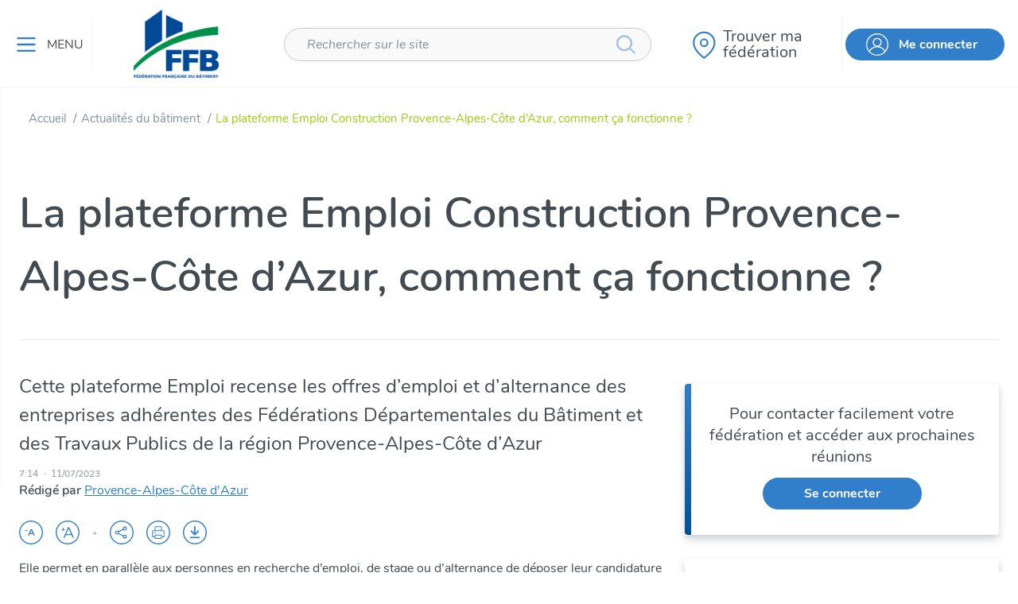

--- FILE ---
content_type: text/html; charset=utf-8
request_url: https://www.ffbatiment.fr/actualites-batiment/actualite/paca-plateforme-emploi
body_size: 23980
content:



<!DOCTYPE html>
<!--[if lt IE 7]>      <html class="no-js lt-ie9 lt-ie8 lt-ie7"> <![endif]-->
<!--[if IE 7]>         <html class="no-js lt-ie9 lt-ie8"> <![endif]-->
<!--[if IE 8]>         <html class="no-js lt-ie9"> <![endif]-->
<!--[if gt IE 8]><!-->
<html class="no-js" lang="fr-FR">
<!--<![endif]-->
<head>
<link href="/-/media/Feature/Experience-Accelerator/Bootstrap-4/Bootstrap-4/Styles/pre-optimized-min.css?rev=-1&t=&hash=F91EC58F4CB9EE6D7142202533E84586" rel="stylesheet"><link href="/-/media/Base-Themes/Core-Libraries/styles/pre-optimized-min.css?rev=-1&t=&hash=50FD9F3DA236325177D5EA63C809CAA8" rel="stylesheet"><link href="/-/media/Base-Themes/Main-Theme/styles/pre-optimized-min.css?rev=-1&t=&hash=B1150285878E6045101A32F72D13B910" rel="stylesheet"><link href="/-/media/Themes/FFB/FFBatiment/FFBatiment/styles/component-accordion.css?rev=-1&hash=DECDFADB3A18086FBA6D68ECC202087E" rel="stylesheet"><link href="/-/media/Themes/FFB/FFBatiment/FFBatiment/styles/component-advantages.css?rev=-1&hash=59BB878B7BDA89E3DA08AC2D6163D2F1" rel="stylesheet"><link href="/-/media/Themes/FFB/FFBatiment/FFBatiment/styles/component-all-articles.css?rev=-1&hash=C89810CBF6C020BB7FF91BBBA34978C0" rel="stylesheet"><link href="/-/media/Themes/FFB/FFBatiment/FFBatiment/styles/component-anchor-menu.css?rev=-1&hash=D6FEEB6A61AEE96EEDDE47777AFF9511" rel="stylesheet"><link href="/-/media/Themes/FFB/FFBatiment/FFBatiment/styles/component-anchor-section.css?rev=-1&hash=B51C7BAC5DDB7F27BCBC1F2791978052" rel="stylesheet"><link href="/-/media/Themes/FFB/FFBatiment/FFBatiment/styles/component-annuaire-adh.css?rev=-1&hash=55F3DF11F500AF242EB2CA18AE01A02F" rel="stylesheet"><link href="/-/media/Themes/FFB/FFBatiment/FFBatiment/styles/component-archive.css?rev=-1&hash=C8F6C1AAE5F7D0C77BA36583738B38D5" rel="stylesheet"><link href="/-/media/Themes/FFB/FFBatiment/FFBatiment/styles/component-back-to-top.css?rev=-1&hash=3D6077B240DF315BBD0A0290759E9EE8" rel="stylesheet"><link href="/-/media/Themes/FFB/FFBatiment/FFBatiment/styles/component-bloc-federation.css?rev=-1&hash=3719B6E8F8D67252C8BC025E96BEEEC4" rel="stylesheet"><link href="/-/media/Themes/FFB/FFBatiment/FFBatiment/styles/component-bloc-headband.css?rev=d0823bd47f284e77b15aa08cd82af2c1&hash=4641D664BD6942AF54136D6F6BBD7712" rel="stylesheet"><link href="/-/media/Themes/FFB/FFBatiment/FFBatiment/styles/component-breadcrumb.css?rev=-1&hash=7461DAD329047CB58F59BBD143DA52AE" rel="stylesheet"><link href="/-/media/Themes/FFB/FFBatiment/FFBatiment/styles/component-but-also.css?rev=-1&hash=BB2B78D85AF0BF9B2CAAE0675E16FFED" rel="stylesheet"><link href="/-/media/Themes/FFB/FFBatiment/FFBatiment/styles/component-button.css?rev=-1&hash=53C158F4B9B5888E5AC8B2A2EB7BE7CD" rel="stylesheet"><link href="/-/media/Themes/FFB/FFBatiment/FFBatiment/styles/component-cards.css?rev=99c1ddefa90f486f9106c87b11fa9a3d&hash=28D81611044E68021086F377EDB7D424" rel="stylesheet"><link href="/-/media/Themes/FFB/FFBatiment/FFBatiment/styles/component-cards-list.css?rev=8a216b374fc842f2a2795a83cb2ee7d8&hash=18C10938DA6B0E18DAC320E49B5B27DF" rel="stylesheet"><link href="/-/media/Themes/FFB/FFBatiment/FFBatiment/styles/component-carousel.css?rev=-1&hash=ACFAEF31B7DD62E566664D648CD26E85" rel="stylesheet"><link href="/-/media/Themes/FFB/FFBatiment/FFBatiment/styles/component-column-splitter.css?rev=-1&hash=D75F6F1C9EDA64BF7D8C120CB046E75C" rel="stylesheet"><link href="/-/media/Themes/FFB/FFBatiment/FFBatiment/styles/component-container.css?rev=-1&hash=745550A11658796E0600B1B5ED51DF34" rel="stylesheet"><link href="/-/media/Themes/FFB/FFBatiment/FFBatiment/styles/component-container-menu-mobile.css?rev=-1&hash=112DCD27D4FFBDDAF41F588389C18C15" rel="stylesheet"><link href="/-/media/Themes/FFB/FFBatiment/FFBatiment/styles/component-content.css?rev=37ae3d7a75cd47e8bb1dbea85d2f574f&hash=11D98ED314F2FBA4AF8B1537F8A0806B" rel="stylesheet"><link href="/-/media/Themes/FFB/FFBatiment/FFBatiment/styles/component-content-order-list.css?rev=-1&hash=2A475878CECE7B97F4EA15DB6569F702" rel="stylesheet"><link href="/-/media/Themes/FFB/FFBatiment/FFBatiment/styles/component-context-block.css?rev=-1&hash=106CF3C3594C260D586A28EF7B901703" rel="stylesheet"><link href="/-/media/Themes/FFB/FFBatiment/FFBatiment/styles/component-departement-selector.css?rev=-1&hash=A0E0C748A69C8E67A46BEBF533F0FBF1" rel="stylesheet"><link href="/-/media/Themes/FFB/FFBatiment/FFBatiment/styles/component-divider.css?rev=-1&hash=3B70531A57EEC6CD25BDDC0867850FA6" rel="stylesheet"><link href="/-/media/Themes/FFB/FFBatiment/FFBatiment/styles/component-document-block.css?rev=-1&hash=085140570354E862B3D9122C60A28FFF" rel="stylesheet"><link href="/-/media/Themes/FFB/FFBatiment/FFBatiment/styles/component-email-form.css?rev=-1&hash=7F4394BBDF887D62557DA0866E278C85" rel="stylesheet"><link href="/-/media/Themes/FFB/FFBatiment/FFBatiment/styles/component-employee.css?rev=-1&hash=4A8881AB651CEF5691C4019E3D7BF570" rel="stylesheet"><link href="/-/media/Themes/FFB/FFBatiment/FFBatiment/styles/component-entity-card.css?rev=-1&hash=8BADF43FB29AE0D4AAFA994F7F6D3880" rel="stylesheet"><link href="/-/media/Themes/FFB/FFBatiment/FFBatiment/styles/component-entity-header.css?rev=b4dde0cb25294e3692330e0c2b377291&hash=FCB6B6703801BE2D5C11F020AB4CA52A" rel="stylesheet"><link href="/-/media/Themes/FFB/FFBatiment/FFBatiment/styles/component-entity-link.css?rev=-1&hash=3E4A53A867D4FC649F8C55811303AA6E" rel="stylesheet"><link href="/-/media/Themes/FFB/FFBatiment/FFBatiment/styles/component-event-list.css?rev=-1&hash=0D90845A2F7B052AAC6F583BB2827F34" rel="stylesheet"><link href="/-/media/Themes/FFB/FFBatiment/FFBatiment/styles/component-facebook-comments.css?rev=-1&hash=28A9294E37CC7439D5D3E4E1375D4A18" rel="stylesheet"><link href="/-/media/Themes/FFB/FFBatiment/FFBatiment/styles/component-facebook-feed.css?rev=-1&hash=5588482F1605F461AA174A482D7917D5" rel="stylesheet"><link href="/-/media/Themes/FFB/FFBatiment/FFBatiment/styles/component-featured-news.css?rev=-1&hash=8DD2F57E74B349E061DFBB05B0A6E098" rel="stylesheet"><link href="/-/media/Themes/FFB/FFBatiment/FFBatiment/styles/component-federation-contact.css?rev=-1&hash=E52CAE93335B2A670B17367EC322E078" rel="stylesheet"><link href="/-/media/Themes/FFB/FFBatiment/FFBatiment/styles/component-federation-informations.css?rev=-1&hash=198D83368B9FBADF525D22C80B9C4986" rel="stylesheet"><link href="/-/media/Themes/FFB/FFBatiment/FFBatiment/styles/component-feed.css?rev=-1&hash=C5D267BCC72C8532B981BAAF51117A71" rel="stylesheet"><link href="/-/media/Themes/FFB/FFBatiment/FFBatiment/styles/component-ffb-video.css?rev=-1&hash=C72FC96AEFC6D4916E5FDED61179DF61" rel="stylesheet"><link href="/-/media/Themes/FFB/FFBatiment/FFBatiment/styles/component-field-editor.css?rev=-1&hash=9DBD297BD4A6FF4AF060EAAED160BD72" rel="stylesheet"><link href="/-/media/Themes/FFB/FFBatiment/FFBatiment/styles/component-file-list.css?rev=-1&hash=198B187B3DB319EA3969C8BB8ED9ACBE" rel="stylesheet"><link href="/-/media/Themes/FFB/FFBatiment/FFBatiment/styles/component-first-visit.css?rev=-1&hash=FB23B0962A36A3594806BA66BB23AA11" rel="stylesheet"><link href="/-/media/Themes/FFB/FFBatiment/FFBatiment/styles/component-flash.css?rev=-1&hash=A886668ADF596F1FCBD2D83512ADE1E3" rel="stylesheet"><link href="/-/media/Themes/FFB/FFBatiment/FFBatiment/styles/component-flip.css?rev=-1&hash=ADBECABD59A0503148EEDBBF46420A05" rel="stylesheet"><link href="/-/media/Themes/FFB/FFBatiment/FFBatiment/styles/component-floating-header.css?rev=-1&hash=DAE071C0A3ABCDC0E8EDF500F55FDC6D" rel="stylesheet"><link href="/-/media/Themes/FFB/FFBatiment/FFBatiment/styles/component-forms.css?rev=-1&hash=6205DCEB112E69E9AA76A3C0FA35873E" rel="stylesheet"><link href="/-/media/Themes/FFB/FFBatiment/FFBatiment/styles/component-free-connected-block.css?rev=-1&hash=209E27B587C023AB386BF157BC894F51" rel="stylesheet"><link href="/-/media/Themes/FFB/FFBatiment/FFBatiment/styles/component-fullcalendar.css?rev=-1&hash=51196F8D98C78EDCBF95D7B79BD41D40" rel="stylesheet"><link href="/-/media/Themes/FFB/FFBatiment/FFBatiment/styles/component-galleria.css?rev=-1&hash=C7A70309DB28CD259708A2D1E695058F" rel="stylesheet"><link href="/-/media/Themes/FFB/FFBatiment/FFBatiment/styles/component-iframe.css?rev=-1&hash=9ED62E6426E1B35BF31EAE252D972AB4" rel="stylesheet"><link href="/-/media/Themes/FFB/FFBatiment/FFBatiment/styles/component-image.css?rev=-1&hash=D56E662B15DF2EFC9568D6A8D12B2B23" rel="stylesheet"><link href="/-/media/Themes/FFB/FFBatiment/FFBatiment/styles/component-infos-contact.css?rev=-1&hash=941763A598916D1612F856D8DFF74BC3" rel="stylesheet"><link href="/-/media/Themes/FFB/FFBatiment/FFBatiment/styles/component-key-figure.css?rev=-1&hash=4522547453EA05E103409F2E2A945CB9" rel="stylesheet"><link href="/-/media/Themes/FFB/FFBatiment/FFBatiment/styles/component-keywords.css?rev=-1&hash=B3DF771A8F5A4D10E0A4F7E285F661CE" rel="stylesheet"><link href="/-/media/Themes/FFB/FFBatiment/FFBatiment/styles/component-language-selector.css?rev=-1&hash=AEE823599F04F17A093236903EE23573" rel="stylesheet"><link href="/-/media/Themes/FFB/FFBatiment/FFBatiment/styles/component-link.css?rev=-1&hash=5DF15FAAB00D0428F7AB93DE69300E6A" rel="stylesheet"><link href="/-/media/Themes/FFB/FFBatiment/FFBatiment/styles/component-link-list.css?rev=-1&hash=BB8A1010E1C862E87CB6A295229830A8" rel="stylesheet"><link href="/-/media/Themes/FFB/FFBatiment/FFBatiment/styles/component-login.css?rev=-1&hash=602EED95C4C93DC18A278E85D88BFCC1" rel="stylesheet"><link href="/-/media/Themes/FFB/FFBatiment/FFBatiment/styles/component-logout.css?rev=-1&hash=592E3FAE14A2FA78996976CF87752178" rel="stylesheet"><link href="/-/media/Themes/FFB/FFBatiment/FFBatiment/styles/component-magazine-content.css?rev=-1&hash=B89DEA3DC57A453B19E50071F9789D89" rel="stylesheet"><link href="/-/media/Themes/FFB/FFBatiment/FFBatiment/styles/component-magazine-heading.css?rev=-1&hash=AA8E40261E8AB9DDA2C3203453AA996E" rel="stylesheet"><link href="/-/media/Themes/FFB/FFBatiment/FFBatiment/styles/component-main-organization-chart.css?rev=-1&hash=A026B45670DD05549A40FE8B4162A068" rel="stylesheet"><link href="/-/media/Themes/FFB/FFBatiment/FFBatiment/styles/component-map.css?rev=-1&hash=61CFE59497A03EBE65193D55DDB7A3D0" rel="stylesheet"><link href="/-/media/Themes/FFB/FFBatiment/FFBatiment/styles/component-media-link.css?rev=-1&hash=522FD28E293D58B97BACBF29B1D08598" rel="stylesheet"><link href="/-/media/Themes/FFB/FFBatiment/FFBatiment/styles/component-metadata.css?rev=-1&hash=B64017B3E6F24E6CC7621443CDA3B903" rel="stylesheet"><link href="/-/media/Themes/FFB/FFBatiment/FFBatiment/styles/component-most-read-articles.css?rev=-1&hash=2C946EC68D7058851102D7F85049E875" rel="stylesheet"><link href="/-/media/Themes/FFB/FFBatiment/FFBatiment/styles/component-most-read-keywords.css?rev=-1&hash=496E3A34615A7D48990904838DD6FDC5" rel="stylesheet"><link href="/-/media/Themes/FFB/FFBatiment/FFBatiment/styles/component-navigation.css?rev=-1&hash=7E656D2DE93CE41E4BA4D7932C0BC731" rel="stylesheet"><link href="/-/media/Themes/FFB/FFBatiment/FFBatiment/styles/component-news.css?rev=-1&hash=6E62F6565078ADC75E687D3DAF3C915E" rel="stylesheet"><link href="/-/media/Themes/FFB/FFBatiment/FFBatiment/styles/component-news-details.css?rev=-1&hash=6B4E0BF61D37902BFF39307790DA1751" rel="stylesheet"><link href="/-/media/Themes/FFB/FFBatiment/FFBatiment/styles/component-news-highlighting.css?rev=-1&hash=5AC37607857624C06ACAC9B589D6DF87" rel="stylesheet"><link href="/-/media/Themes/FFB/FFBatiment/FFBatiment/styles/component-news-slider.css?rev=-1&hash=17A68D6109FF64C99C0FE1C3ED3C3D19" rel="stylesheet"><link href="/-/media/Themes/FFB/FFBatiment/FFBatiment/styles/component-page-list.css?rev=-1&hash=9F2F4E0B5749DB95F69361CEC3A999EE" rel="stylesheet"><link href="/-/media/Themes/FFB/FFBatiment/FFBatiment/styles/component-page-title.css?rev=-1&hash=4AEC33652DECCB98E009E92B0D9E7D03" rel="stylesheet"><link href="/-/media/Themes/FFB/FFBatiment/FFBatiment/styles/component-pagination.css?rev=-1&hash=6DD1A173C889006D24CC6B3DDEF59C99" rel="stylesheet"><link href="/-/media/Themes/FFB/FFBatiment/FFBatiment/styles/component-playlist.css?rev=-1&hash=60D277EC9CED1E649C381445D33A3F9B" rel="stylesheet"><link href="/-/media/Themes/FFB/FFBatiment/FFBatiment/styles/component-podcast.css?rev=-1&hash=7CE6349CDDB43CCB8F4BAA721465FF86" rel="stylesheet"><link href="/-/media/Themes/FFB/FFBatiment/FFBatiment/styles/component-popular-keywords.css?rev=-1&hash=92A9AB44F25556E7EF79F589955CF517" rel="stylesheet"><link href="/-/media/Themes/FFB/FFBatiment/FFBatiment/styles/component-promo.css?rev=-1&hash=0301DF7F18FFC096ABC299F4AACDE9F8" rel="stylesheet"><link href="/-/media/Themes/FFB/FFBatiment/FFBatiment/styles/component-quick-access.css?rev=-1&hash=B04AA9606F465EC9EEBF0AC634C56A1E" rel="stylesheet"><link href="/-/media/Themes/FFB/FFBatiment/FFBatiment/styles/component-quote.css?rev=-1&hash=2C7F72D2D9642C0608D4249096A4DD11" rel="stylesheet"><link href="/-/media/Themes/FFB/FFBatiment/FFBatiment/styles/component-reunion-list.css?rev=-1&hash=A96F5BDE9BE3DD8C3900E5AFEA309C54" rel="stylesheet"><link href="/-/media/Themes/FFB/FFBatiment/FFBatiment/styles/component-reunion-page-header.css?rev=-1&hash=405517F6BC5BB42188086411A01017F2" rel="stylesheet"><link href="/-/media/Themes/FFB/FFBatiment/FFBatiment/styles/component-reunion-sessions.css?rev=-1&hash=7FBD5DEA2A544388C8CDFA6391FFD36E" rel="stylesheet"><link href="/-/media/Themes/FFB/FFBatiment/FFBatiment/styles/component-review-edito-block.css?rev=-1&hash=412FF7F12B008D6D2EADFD592A6E56B9" rel="stylesheet"><link href="/-/media/Themes/FFB/FFBatiment/FFBatiment/styles/component-richtext-content.css?rev=-1&hash=28AB5411A9FAE0068830016BFD837643" rel="stylesheet"><link href="/-/media/Themes/FFB/FFBatiment/FFBatiment/styles/component-save-the-date.css?rev=-1&hash=5A8C906876A2F3AA749360AF5835B805" rel="stylesheet"><link href="/-/media/Themes/FFB/FFBatiment/FFBatiment/styles/component-search-other.css?rev=e849cae68e9f46a9a52f784b9e5157af&hash=11FE36858E687886D99D9E56A9BB4049" rel="stylesheet"><link href="/-/media/Themes/FFB/FFBatiment/FFBatiment/styles/component-search-page-tools.css?rev=-1&hash=9251471064521C38F8907E777675B652" rel="stylesheet"><link href="/-/media/Themes/FFB/FFBatiment/FFBatiment/styles/component-search-results.css?rev=-1&hash=96ADFDC25A86E5778F0631F1498DE69D" rel="stylesheet"><link href="/-/media/Themes/FFB/FFBatiment/FFBatiment/styles/component-search-section.css?rev=-1&hash=C38DC1061EAEF7FBF7ED3E65120C9756" rel="stylesheet"><link href="/-/media/Themes/FFB/FFBatiment/FFBatiment/styles/component-section.css?rev=-1&hash=965ADBABF4952C902650CB6F2089FCE6" rel="stylesheet"><link href="/-/media/Themes/FFB/FFBatiment/FFBatiment/styles/component-sitecore-form.css?rev=-1&hash=0CF0555461D9B58CDB61E857A8081AA9" rel="stylesheet"><link href="/-/media/Themes/FFB/FFBatiment/FFBatiment/styles/component-site-selector.css?rev=-1&hash=E9E57268E965E170278513BC338A3DF3" rel="stylesheet"><link href="/-/media/Themes/FFB/FFBatiment/FFBatiment/styles/component-skip-link.css?rev=-1&hash=2BB0C8E852D0A3FA56A81B370D62ED21" rel="stylesheet"><link href="/-/media/Themes/FFB/FFBatiment/FFBatiment/styles/component-slider-image.css?rev=12ac54255d304d26ac14dba1d4981046&hash=23AE210A4BC625C22D5C53F2F6AE2D93" rel="stylesheet"><link href="/-/media/Themes/FFB/FFBatiment/FFBatiment/styles/component-slider-organization-chart.css?rev=-1&hash=B2FD0A49968111D039C31297B79AC376" rel="stylesheet"><link href="/-/media/Themes/FFB/FFBatiment/FFBatiment/styles/component-snippet.css?rev=-1&hash=047BA50C00DBFAE2FE04A0469FF93234" rel="stylesheet"><link href="/-/media/Themes/FFB/FFBatiment/FFBatiment/styles/component-social-links.css?rev=e352e2bacd62494b8ac1517e0f5577aa&hash=DAE37E8AFE80CC1C6F77A9AEC3D79567" rel="stylesheet"><link href="/-/media/Themes/FFB/FFBatiment/FFBatiment/styles/component-social-media-share.css?rev=ecffb16287384f4bb47ee372e71ba89d&hash=C1D811CA01E478852490071B6762C12A" rel="stylesheet"><link href="/-/media/Themes/FFB/FFBatiment/FFBatiment/styles/component-supplement-block.css?rev=-1&hash=445DEF31A066F5DD67B6FF05370F75B3" rel="stylesheet"><link href="/-/media/Themes/FFB/FFBatiment/FFBatiment/styles/component-tabs.css?rev=-1&hash=1403C779815D45EE25A7FA43EACD3FF0" rel="stylesheet"><link href="/-/media/Themes/FFB/FFBatiment/FFBatiment/styles/component-tag-cloud.css?rev=-1&hash=EB4037D04B6ADFD07035A80AD5A16498" rel="stylesheet"><link href="/-/media/Themes/FFB/FFBatiment/FFBatiment/styles/component-tag-list.css?rev=-1&hash=464AFDCE67A784E55C9301D41B311FC4" rel="stylesheet"><link href="/-/media/Themes/FFB/FFBatiment/FFBatiment/styles/component-testimonials-slider.css?rev=-1&hash=4435F67A1C38103B7524838ECC5FC39F" rel="stylesheet"><link href="/-/media/Themes/FFB/FFBatiment/FFBatiment/styles/component-thershold-section.css?rev=-1&hash=734E1AA6F0A0B6462B84A7D4D395BFC5" rel="stylesheet"><link href="/-/media/Themes/FFB/FFBatiment/FFBatiment/styles/component-title.css?rev=-1&hash=D6E4F10AFBFC90EF55DD8A9C881DD369" rel="stylesheet"><link href="/-/media/Themes/FFB/FFBatiment/FFBatiment/styles/component-toggle.css?rev=-1&hash=FF8FD0277D39D6B86A7443D25F21D647" rel="stylesheet"><link href="/-/media/Themes/FFB/FFBatiment/FFBatiment/styles/component-tool-author.css?rev=-1&hash=765AB548D65D3A5521F552A937B1B79D" rel="stylesheet"><link href="/-/media/Themes/FFB/FFBatiment/FFBatiment/styles/component-tool-block.css?rev=-1&hash=3874DE2D974AE961C30CCF3B584EF5A2" rel="stylesheet"><link href="/-/media/Themes/FFB/FFBatiment/FFBatiment/styles/component-tool-intro.css?rev=-1&hash=F3D8213B8DA81EDFF7FAC3E619677D06" rel="stylesheet"><link href="/-/media/Themes/FFB/FFBatiment/FFBatiment/styles/component-twitter.css?rev=-1&hash=AACD3B7AB3B9DD19D0C49DAD0F5FA7E1" rel="stylesheet"><link href="/-/media/Themes/FFB/FFBatiment/FFBatiment/styles/component-twitter-feed.css?rev=-1&hash=A42DEA3235304D7B2199B275DBCD64B3" rel="stylesheet"><link href="/-/media/Themes/FFB/FFBatiment/FFBatiment/styles/component-video.css?rev=-1&hash=657F9DBF4FCDC90F11417570266BE9F2" rel="stylesheet"><link href="/-/media/Themes/FFB/FFBatiment/FFBatiment/styles/component-video-playlist.css?rev=-1&hash=880CCCEB89C5801014272DDD94079E9D" rel="stylesheet"><link href="/-/media/Themes/FFB/FFBatiment/FFBatiment/styles/component-voeux-background.css?rev=-1&hash=F4EDDAA1E1C99B3F3726CB9634C71E18" rel="stylesheet"><link href="/-/media/Themes/FFB/FFBatiment/FFBatiment/styles/experience-editor-fixes.css?rev=-1&hash=D9A10AB192499284F3E5AAB82037C092" rel="stylesheet"><link href="/-/media/Themes/FFB/FFBatiment/FFBatiment/styles/footer.css?rev=b798148429494357b3f0806704da5b4d&hash=E40B80B31DEC96EED09033D79EEECB36" rel="stylesheet"><link href="/-/media/Themes/FFB/FFBatiment/FFBatiment/styles/header.css?rev=1f0058694ec0489db5262df939b1b394&hash=354CC0E5AB3111957DA44D604586BFA9" rel="stylesheet"><link href="/-/media/Themes/FFB/FFBatiment/FFBatiment/styles/main.css?rev=50c15007b1c64d2e8e214d45efa820ef&hash=297BD1CFDDBAA7C84B86EEC5FF3871FF" rel="stylesheet"><link href="/-/media/Themes/FFB/FFBatiment/FFBatiment/styles/overlay.css?rev=-1&hash=EBAC69B5A829383475020127C094C7C6" rel="stylesheet"><link href="/-/media/Themes/FFB/FFBatiment/FFBatiment/styles/print.css?rev=-1&hash=80121D8B56B2C69794AF0582F205C29E" rel="stylesheet"><link href="/-/media/Themes/FFB/FFBatiment/FFBatiment/styles/privacy-warning.css?rev=-1&hash=7EC7A23A3E31466E9324A1B3DF6EB18D" rel="stylesheet"><link href="/-/media/Themes/FFB/FFBatiment/FFBatiment/styles/spacing.css?rev=-1&hash=2F51B627D61F0E442018B44576CB6F25" rel="stylesheet"><link href="/-/media/Themes/FFB/FFBatiment/FFBatiment/styles/styles.css?rev=-1&hash=3424B09A57771E2394C888B4E245F564" rel="stylesheet"><link href="/-/media/Themes/FFB/FFBatiment/FFBatiment/styles/swiper.css?rev=-1&hash=409587AB21379851D1DB9465ED217EFF" rel="stylesheet"><link href="/-/media/Themes/FFB/FFBatiment/FFBatiment/styles/words-counter.css?rev=-1&hash=792D42F3CA92C5E9EEF7242AEC0D003A" rel="stylesheet">

    
<meta name="VIcurrentDateTime" content="638980687830196172" />
<meta name="VirtualFolder" content="/" />
<script type="text/javascript" src="/layouts/system/VisitorIdentification.js"></script>

    



<meta charset="utf-8" /> 

<title>La plateforme Emploi Construction Provence-Alpes-C&#244;te d’Azur, comment &#231;a fonctionne ?</title>


<link rel="canonical" href="https://www.ffbatiment.fr/actualites-batiment/actualite/paca-plateforme-emploi" />




  <link rel="shortcut icon" href="/-/media/Project/FFB/shared/Entites/FFB2.jpg?rev=-1" />
  <link rel="apple-touch-icon" href="/-/media/Project/FFB/shared/Entites/FFB2.jpg?rev=-1" />
  <link rel="apple-touch-icon" sizes="72x72" href="/-/media/Project/FFB/shared/Entites/FFB2.jpg?rev=-1" />
  <link rel="apple-touch-icon" sizes="114x114" href="/-/media/Project/FFB/shared/Entites/FFB2.jpg?rev=-1" />
  <link rel="apple-touch-icon" sizes="144x144" href="/-/media/Project/FFB/shared/Entites/FFB2.jpg?rev=-1" />
  <link rel="apple-touch-icon-precomposed" href="/-/media/Project/FFB/shared/Entites/FFB2.jpg?rev=-1">
  


<meta property="og:title"  content="paca-plateforme-emploi" /><meta property="og:url"  content="https://www.ffbatiment.fr/actualites-batiment/actualite/paca-plateforme-emploi" />  


<meta property="twitter:title"  content="paca-plateforme-emploi" /><meta property="twitter:card"  content="summary_large_image" />  




    <meta name="viewport" content="width=device-width, initial-scale=1" />



    <meta name="robots" content="INDEX, FOLLOW" />


<!-- Début de la mention OneTrust de consentement aux cookies du domaine : www.ffbatiment.fr --> 

<script src="https://cdn.cookielaw.org/scripttemplates/otSDKStub.js"  type="text/javascript" charset="UTF-8" data-domain-script="a24c9a83-b755-4446-baba-1e4f9d36b78a" ></script>
<script type="text/javascript">
function OptanonWrapper() { }
</script>
<!-- Fin de la mention OneTrust de consentement aux cookies du domaine : www.ffbatiment.fr -->

<style>
  #onetrust-banner-sdk.ot-bnr-w-logo .ot-bnr-logo{
    object-fit: contain;
  }
</style>


<script src="/sitecore%20modules/Web/ExperienceForms/scripts/jquery-3.4.1.min.js"></script>
<script src="/sitecore%20modules/Web/ExperienceForms/scripts/jquery.validate.min.js"></script>
<script src="/sitecore%20modules/Web/ExperienceForms/scripts/localization/messages_fr.js"></script>
<script src="/sitecore%20modules/Web/ExperienceForms/scripts/jquery.validate.unobtrusive.min.js"></script>
<script src="/sitecore%20modules/Web/ExperienceForms/scripts/jquery.unobtrusive-ajax.min.js"></script>
<script src="/sitecore%20modules/Web/ExperienceForms/scripts/form.validate.js"></script>
<script src="/sitecore%20modules/Web/ExperienceForms/scripts/form.tracking.js"></script>
<script src="/sitecore%20modules/Web/ExperienceForms/scripts/form.conditions.js"></script>
<script>
    window.dataLayer = window.dataLayer || [];
    window.scpId = "{6836B407-1F80-4DC5-A320-E69B31979318}";
    window.gtmPageViewEventJson = {"environment_name":"prod","user_id":"undefined","user_login_status":"logged out","user_type":"undefined","user_profile":"undefined","page_title":"La plateforme Emploi Construction Provence-Alpes-Côte d’Azur, comment ça fonctionne ?","content_group":"Accueil","content_group2":"Actualités du bâtiment","content_group3":"undefined","content_group4":"undefined","content_group5":"Actualités"};
    window.gtmArticleViewItemEventJson = {"item_id":"{6836B407-1F80-4DC5-A320-E69B31979318}","item_name":"La plateforme Emploi Construction Provence-Alpes-Côte d’Azur, comment ça fonctionne ?","item_editors":"Provence-Alpes-Côte d\u0027Azur","item_type":"Actualités","content_group":"Accueil","content_group2":"Actualités du bâtiment","content_group3":"undefined","content_group4":"undefined","item_list_name":"undefined","index":0,"is_teasing":"false"};
</script>
  <script>
    (function (w, d, s, l, i) { w[l] = w[l] || []; w[l].push({ 'gtm.start': new Date().getTime(), event: 'gtm.js' }); var f = d.getElementsByTagName(s)[0], j = d.createElement(s), dl = l != 'dataLayer' ? '&l=' + l : ''; j.async = true; j.src = 'https://www.googletagmanager.com/gtm.js?id=' + i + dl; f.parentNode.insertBefore(j, f); })(window, document, 'script', 'dataLayer', 'GTM-WWJKX2D');
  </script>


</head>
<body class="page-article default-device bodyclass">
    

  <noscript><iframe src='https://www.googletagmanager.com/ns.html?id=GTM-WWJKX2D' height='0' width='0' style='display:none;visibility:hidden'></iframe></noscript>

    
<!-- #wrapper -->
<div id="wrapper">
    <!-- #header -->
    <header>
        <div id="header" class="container-fluid">
            <div class="row">



<div class="component row-splitter">
        <div class="container-fluid">
            <div >
                <div class="row">
<div class="row component column-splitter">
        <div class="col-2 col-md-2 col-lg-1">
            <div class="row">
<div class="component plain-html col-12">
    <div class="component-content">
<div class="menu-trigger">
  <span class="icon"></span>
  <a class="menu-trigger">Menu</a>
</div>
    </div>
</div>    <div class="component header-navigation navigation-title header-navigation col-12">
        <div class="component-content">
            <nav>
    <ul class="clearfix">
        <div class="inner-list">
                            <li class=" level1 submenu item0 odd first rel-level1 has-child">
                        <div class="link-heading">
<div class="navigation-icons"><div class="field-image navigation-icon navigation-icon-normal field-navigation-icon"><img src="/-/media/Project/FFB/shared/Icons/128px/savoir-faire-main-blue_128px.png?h=128&amp;iar=0&amp;w=128&amp;rev=-1&amp;hash=24C0EBC3F546C495D434C640CEAE8432" alt="savoir faire" width="128" height="128" data-variantitemid="{39591659-4C20-4A23-B094-24605550DC42}" data-variantfieldname="Navigation Icon" /></div><div class="field-image navigation-icon navigation-icon-hover field-navigation-icon-hover"><img src="/-/media/Project/FFB/shared/Icons/128px/savoir-faire-lighter-green.png?h=128&amp;iar=0&amp;w=128&amp;rev=-1&amp;hash=65782C29EAA331E11698213944CA9566" alt="savoir faire" width="128" height="128" data-variantitemid="{39591659-4C20-4A23-B094-24605550DC42}" data-variantfieldname="Navigation Icon Hover" /></div></div><div class="navigation-title dnav field-navigationtitle"><a title="Techniques du bâtiment" href="/techniques-batiment">Techniques du b&#226;timent</a></div>                                                            <span class="custom-arrow black-arrow custom-arrow-right small-arrow"></span>
                        </div>
    <ul class="clearfix">
        <div class="inner-list">
                <li class="back-mobile">
                    <div class="link-heading">
                        <span class="custom-arrow black-arrow custom-arrow-left small-arrow"></span>
                        <div class="navigation-title">
                            <a>Techniques du b&#226;timent</a>
                        </div>
                    </div>
                </li>
                            <li class=" level2 submenu item0 odd first rel-level2 has-child">
                        <div class="link-heading">
<div class="navigation-title dnav field-navigationtitle"><a title="AMENAGEMENT - FINITIONS" href="/techniques-batiment/amenagement-finitions">Am&#233;nagement - Finitions</a></div>                                                            <span class="custom-arrow black-arrow custom-arrow-right small-arrow"></span>
                        </div>
    <ul class="clearfix">
        <div class="inner-list">
                <li class="back-mobile">
                    <div class="link-heading">
                        <span class="custom-arrow black-arrow custom-arrow-left small-arrow"></span>
                        <div class="navigation-title">
                            <a>Am&#233;nagement - Finitions</a>
                        </div>
                    </div>
                </li>
                            <li class=" level3 item0 odd first rel-level3 no-child">
                        <div class="link-heading">
<div class="navigation-title dnav field-navigationtitle"><a title="Carrelage - Chapes" href="/techniques-batiment/amenagement-finitions/carrelage-chapes">Carrelage - Chapes</a></div>                                                    </div>

                </li>
                <li class=" level3 item1 even rel-level3 no-child">
                        <div class="link-heading">
<div class="navigation-title dnav field-navigationtitle"><a title="Isolation intérieure" href="/techniques-batiment/amenagement-finitions/isolation-interieure">Isolation int&#233;rieure</a></div>                                                    </div>

                </li>
                <li class=" level3 item2 odd rel-level3 no-child">
                        <div class="link-heading">
<div class="navigation-title dnav field-navigationtitle"><a title="Menuiseries intérieures" href="/techniques-batiment/amenagement-finitions/menuiseries-interieures">Menuiseries int&#233;rieures</a></div>                                                    </div>

                </li>
                <li class=" level3 item3 even rel-level3 no-child">
                        <div class="link-heading">
<div class="navigation-title dnav field-navigationtitle"><a title="Parquet et terrasse bois" href="/techniques-batiment/amenagement-finitions/parquet-bois">Parquet et terrasse bois</a></div>                                                    </div>

                </li>
                <li class=" level3 item4 odd rel-level3 no-child">
                        <div class="link-heading">
<div class="navigation-title dnav field-navigationtitle"><a title="Peinture" href="/techniques-batiment/amenagement-finitions/peinture">Peinture</a></div>                                                    </div>

                </li>
                <li class=" level3 item5 even rel-level3 no-child">
                        <div class="link-heading">
<div class="navigation-title dnav field-navigationtitle"><a title="Plâtrerie - Plafonds et planchers techniques" href="/techniques-batiment/amenagement-finitions/platrerie-plafonds-planchers-techniques">Pl&#226;trerie - Plafonds et planchers techniques</a></div>                                                    </div>

                </li>
                <li class=" level3 item6 odd last rel-level3 no-child">
                        <div class="link-heading">
<div class="navigation-title dnav field-navigationtitle"><a title="Sols souples - Sols coulés" href="/techniques-batiment/amenagement-finitions/sols-souples-sols-coules">Sols souples - Sols coul&#233;s</a></div>                                                    </div>

                </li>
        </div>
    </ul>

                </li>
                <li class=" level2 submenu item1 even rel-level2 has-child">
                        <div class="link-heading">
<div class="navigation-title dnav field-navigationtitle"><a title="ENVELOPPE DU BATIMENT" href="/techniques-batiment/enveloppe-du-batiment">Enveloppe du b&#226;timent</a></div>                                                            <span class="custom-arrow black-arrow custom-arrow-right small-arrow"></span>
                        </div>
    <ul class="clearfix">
        <div class="inner-list">
                <li class="back-mobile">
                    <div class="link-heading">
                        <span class="custom-arrow black-arrow custom-arrow-left small-arrow"></span>
                        <div class="navigation-title">
                            <a>Enveloppe du b&#226;timent</a>
                        </div>
                    </div>
                </li>
                            <li class=" level3 item0 odd first rel-level3 no-child">
                        <div class="link-heading">
<div class="navigation-title dnav field-navigationtitle"><a title="Couverture" href="/techniques-batiment/enveloppe-du-batiment/couverture">Couverture</a></div>                                                    </div>

                </li>
                <li class=" level3 item1 even rel-level3 no-child">
                        <div class="link-heading">
<div class="navigation-title dnav field-navigationtitle"><a title="Enduits et revêtements de façade" href="/techniques-batiment/enveloppe-du-batiment/enduits-revetements-de-facade">Enduits et rev&#234;tements de fa&#231;ade</a></div>                                                    </div>

                </li>
                <li class=" level3 item2 odd rel-level3 no-child">
                        <div class="link-heading">
<div class="navigation-title dnav field-navigationtitle"><a title="Etanchéité - Bardages" href="/techniques-batiment/enveloppe-du-batiment/etancheite-bardages">Etanch&#233;it&#233; - Bardages</a></div>                                                    </div>

                </li>
                <li class=" level3 item3 even rel-level3 no-child">
                        <div class="link-heading">
<div class="navigation-title dnav field-navigationtitle"><a title="Fermetures - Stores - Portails" href="/techniques-batiment/enveloppe-du-batiment/fermetures-stores-portails">Fermetures - Stores - Portails</a></div>                                                    </div>

                </li>
                <li class=" level3 item4 odd rel-level3 no-child">
                        <div class="link-heading">
<div class="navigation-title dnav field-navigationtitle"><a title="Isolation extérieure" href="/techniques-batiment/enveloppe-du-batiment/isolation-exterieure">Isolation ext&#233;rieure</a></div>                                                    </div>

                </li>
                <li class=" level3 item5 even last rel-level3 no-child">
                        <div class="link-heading">
<div class="navigation-title dnav field-navigationtitle"><a title="Menuiseries extérieures - Façades rideaux" href="/techniques-batiment/enveloppe-du-batiment/menuiseries-exterieures-facades-rideaux">Menuiseries ext&#233;rieures - Fa&#231;ades rideaux</a></div>                                                    </div>

                </li>
        </div>
    </ul>

                </li>
                <li class=" level2 submenu item2 odd rel-level2 has-child">
                        <div class="link-heading">
<div class="navigation-title dnav field-navigationtitle"><a title="GROS ŒUVRE - STRUCTURE" href="/techniques-batiment/gros-oeuvre-structure">Gros œuvre - Structure</a></div>                                                            <span class="custom-arrow black-arrow custom-arrow-right small-arrow"></span>
                        </div>
    <ul class="clearfix">
        <div class="inner-list">
                <li class="back-mobile">
                    <div class="link-heading">
                        <span class="custom-arrow black-arrow custom-arrow-left small-arrow"></span>
                        <div class="navigation-title">
                            <a>Gros œuvre - Structure</a>
                        </div>
                    </div>
                </li>
                            <li class=" level3 item0 odd first rel-level3 no-child">
                        <div class="link-heading">
<div class="navigation-title dnav field-navigationtitle"><a title="Construction et charpente bois" href="/techniques-batiment/gros-oeuvre-structure/construction-charpente-bois">Construction et charpente bois</a></div>                                                    </div>

                </li>
                <li class=" level3 item1 even rel-level3 no-child">
                        <div class="link-heading">
<div class="navigation-title dnav field-navigationtitle"><a title="Construction et charpente métallique" href="/techniques-batiment/gros-oeuvre-structure/construction-charpente-metallique">Construction et charpente m&#233;tallique</a></div>                                                    </div>

                </li>
                <li class=" level3 item2 odd rel-level3 no-child">
                        <div class="link-heading">
<div class="navigation-title dnav field-navigationtitle"><a title="Démolition - Déconstruction" href="/techniques-batiment/gros-oeuvre-structure/demolition-deconstruction">D&#233;molition - D&#233;construction</a></div>                                                    </div>

                </li>
                <li class=" level3 item3 even rel-level3 no-child">
                        <div class="link-heading">
<div class="navigation-title dnav field-navigationtitle"><a title="Echafaudage - Levage - Coffrage - Etaiement" href="/techniques-batiment/gros-oeuvre-structure/echafaudage-levage-coffrage-etaiement">Echafaudage - Levage - Coffrage - Etaiement</a></div>                                                    </div>

                </li>
                <li class=" level3 item4 odd rel-level3 no-child">
                        <div class="link-heading">
<div class="navigation-title dnav field-navigationtitle"><a title="Maçonnerie - Béton armé - Dallage - Fondations" href="/techniques-batiment/gros-oeuvre-structure/maconnerie-beton-arme-dallage-fondations">Ma&#231;onnerie - B&#233;ton arm&#233; - Dallage - Fondations</a></div>                                                    </div>

                </li>
                <li class=" level3 item5 even last rel-level3 no-child">
                        <div class="link-heading">
<div class="navigation-title dnav field-navigationtitle"><a title="VRD - Assainissement - Terrassement" href="/techniques-batiment/gros-oeuvre-structure/vrd-assainissement-terrassement">VRD - Assainissement - Terrassement</a></div>                                                    </div>

                </li>
        </div>
    </ul>

                </li>
                <li class=" level2 submenu item3 even rel-level2 has-child">
                        <div class="link-heading">
<div class="navigation-title dnav field-navigationtitle"><a title="EQUIPEMENTS TECHNIQUES" href="/techniques-batiment/equipements-techniques">Equipements techniques</a></div>                                                            <span class="custom-arrow black-arrow custom-arrow-right small-arrow"></span>
                        </div>
    <ul class="clearfix">
        <div class="inner-list">
                <li class="back-mobile">
                    <div class="link-heading">
                        <span class="custom-arrow black-arrow custom-arrow-left small-arrow"></span>
                        <div class="navigation-title">
                            <a>Equipements techniques</a>
                        </div>
                    </div>
                </li>
                            <li class=" level3 item0 odd first rel-level3 no-child">
                        <div class="link-heading">
<div class="navigation-title dnav field-navigationtitle"><a title="Chauffage - Ventilation - Climatisation" href="/techniques-batiment/equipements-techniques/chauffage-ventilation-climatisation">Chauffage - Ventilation - Climatisation</a></div>                                                    </div>

                </li>
                <li class=" level3 item1 even rel-level3 no-child">
                        <div class="link-heading">
<div class="navigation-title dnav field-navigationtitle"><a title="Fumisterie - Âtrerie" href="/techniques-batiment/equipements-techniques/fumisterie-atrerie">Fumisterie - &#194;trerie</a></div>                                                    </div>

                </li>
                <li class=" level3 item2 odd rel-level3 no-child">
                        <div class="link-heading">
<div class="navigation-title dnav field-navigationtitle"><a title="Electricité - Courant fort - Courant faible" href="/techniques-batiment/equipements-techniques/electricite-courant-fort-courant-faible">Electricit&#233; - Courant fort - Courant faible</a></div>                                                    </div>

                </li>
                <li class=" level3 item3 even rel-level3 no-child">
                        <div class="link-heading">
<div class="navigation-title dnav field-navigationtitle"><a title="Plomberie sanitaire" href="/techniques-batiment/equipements-techniques/plomberie-sanitaire">Plomberie sanitaire</a></div>                                                    </div>

                </li>
                <li class=" level3 item4 odd last rel-level3 no-child">
                        <div class="link-heading">
<div class="navigation-title dnav field-navigationtitle"><a title="Equipements de sécurité incendie" href="/techniques-batiment/equipements-techniques/equipements-de-securite-incendie">Equipements de s&#233;curit&#233; incendie</a></div>                                                    </div>

                </li>
        </div>
    </ul>

                </li>
                <li class=" level2 submenu item4 odd rel-level2 has-child">
                        <div class="link-heading">
<div class="navigation-title dnav field-navigationtitle"><a title="BIM - TRANSFORMATION NUMERIQUE" href="/techniques-batiment/bim-transformation-numerique">BIM - Transformation num&#233;rique</a></div>                                                            <span class="custom-arrow black-arrow custom-arrow-right small-arrow"></span>
                        </div>
    <ul class="clearfix">
        <div class="inner-list">
                <li class="back-mobile">
                    <div class="link-heading">
                        <span class="custom-arrow black-arrow custom-arrow-left small-arrow"></span>
                        <div class="navigation-title">
                            <a>BIM - Transformation num&#233;rique</a>
                        </div>
                    </div>
                </li>
                            <li class=" level3 item0 odd first rel-level3 no-child">
                        <div class="link-heading">
<div class="navigation-title dnav field-navigationtitle"><a title="Le BIM : accompagnement et mise en pratique" href="/techniques-batiment/bim-transformation-numerique/accompagnement-mise-en-pratique-bim">Le BIM : accompagnement et mise en pratique</a></div>                                                    </div>

                </li>
                <li class=" level3 item1 even last rel-level3 no-child">
                        <div class="link-heading">
<div class="navigation-title dnav field-navigationtitle"><a title="Retours d&#39;expérience du BIM" href="/techniques-batiment/bim-transformation-numerique/retours-dexperience-du-bim">Retours d&#39;exp&#233;rience du BIM</a></div>                                                    </div>

                </li>
        </div>
    </ul>

                </li>
                <li class=" level2 submenu item5 even rel-level2 has-child">
                        <div class="link-heading">
<div class="navigation-title dnav field-navigationtitle"><a title="PERFORMANCE ENVIRONNEMENTALE DES BATIMENTS" href="/techniques-batiment/performance-environnementale-batiments">Performance environnementale des b&#226;timents</a></div>                                                            <span class="custom-arrow black-arrow custom-arrow-right small-arrow"></span>
                        </div>
    <ul class="clearfix">
        <div class="inner-list">
                <li class="back-mobile">
                    <div class="link-heading">
                        <span class="custom-arrow black-arrow custom-arrow-left small-arrow"></span>
                        <div class="navigation-title">
                            <a>Performance environnementale des b&#226;timents</a>
                        </div>
                    </div>
                </li>
                            <li class=" level3 item0 odd first rel-level3 no-child">
                        <div class="link-heading">
<div class="navigation-title dnav field-navigationtitle"><a title="Efficacité énergétique des bâtiments" href="/techniques-batiment/performance-environnementale-batiments/efficacite-energetique-des-batiments">Efficacit&#233; &#233;nerg&#233;tique des b&#226;timents</a></div>                                                    </div>

                </li>
                <li class=" level3 item1 even rel-level3 no-child">
                        <div class="link-heading">
<div class="navigation-title dnav field-navigationtitle"><a title="Réduction carbone" href="/techniques-batiment/performance-environnementale-batiments/reduction-carbone">R&#233;duction carbone</a></div>                                                    </div>

                </li>
                <li class=" level3 item2 odd rel-level3 no-child">
                        <div class="link-heading">
<div class="navigation-title dnav field-navigationtitle"><a title="Energies renouvelables – Photovoltaïque" href="/techniques-batiment/performance-environnementale-batiments/energies-renouvelables-photovoltaique">Energies renouvelables – Photovolta&#239;que</a></div>                                                    </div>

                </li>
                <li class=" level3 item3 even rel-level3 no-child">
                        <div class="link-heading">
<div class="navigation-title dnav field-navigationtitle"><a title="Qualité de l&#39;air intérieur" href="/techniques-batiment/performance-environnementale-batiments/qualite-de-lair-interieur">Qualit&#233; de l&#39;air int&#233;rieur</a></div>                                                    </div>

                </li>
                <li class=" level3 item4 odd last rel-level3 no-child">
                        <div class="link-heading">
<div class="navigation-title dnav field-navigationtitle"><a title="Matériaux biosourcés et géosourcés" href="/techniques-batiment/performance-environnementale-batiments/materiaux-biosources">Mat&#233;riaux biosourc&#233;s et g&#233;osourc&#233;s</a></div>                                                    </div>

                </li>
        </div>
    </ul>

                </li>
                <li class=" level2 submenu item6 odd rel-level2 has-child">
                        <div class="link-heading">
<div class="navigation-title dnav field-navigationtitle"><a title="NORMALISATION ET REGLES DE L&#39;ART" href="/techniques-batiment/normalisation-regles-de-lart">Normalisation et r&#232;gles de l&#39;art</a></div>                                                            <span class="custom-arrow black-arrow custom-arrow-right small-arrow"></span>
                        </div>
    <ul class="clearfix">
        <div class="inner-list">
                <li class="back-mobile">
                    <div class="link-heading">
                        <span class="custom-arrow black-arrow custom-arrow-left small-arrow"></span>
                        <div class="navigation-title">
                            <a>Normalisation et r&#232;gles de l&#39;art</a>
                        </div>
                    </div>
                </li>
                            <li class=" level3 item0 odd first rel-level3 no-child">
                        <div class="link-heading">
<div class="navigation-title dnav field-navigationtitle"><a title="NF DTU et normes" href="/techniques-batiment/normalisation-regles-de-lart/nf-dtu-normes">NF DTU et normes</a></div>                                                    </div>

                </li>
                <li class=" level3 item1 even rel-level3 no-child">
                        <div class="link-heading">
<div class="navigation-title dnav field-navigationtitle"><a title="Règles et recommandations professionnelles" href="/techniques-batiment/normalisation-regles-de-lart/regles-recommandations-professionnelles">R&#232;gles et recommandations professionnelles</a></div>                                                    </div>

                </li>
                <li class=" level3 item2 odd rel-level3 no-child">
                        <div class="link-heading">
<div class="navigation-title dnav field-navigationtitle"><a title="Avis techniques" href="/techniques-batiment/normalisation-regles-de-lart/avis-techniques">Avis techniques</a></div>                                                    </div>

                </li>
                <li class=" level3 item3 even last rel-level3 no-child">
                        <div class="link-heading">
<div class="navigation-title dnav field-navigationtitle"><a title="Certifications et labels de produits et ouvrages" href="/techniques-batiment/normalisation-regles-de-lart/certifications-labels-de-produits-ouvrages">Certifications et labels de produits et ouvrages</a></div>                                                    </div>

                </li>
        </div>
    </ul>

                </li>
                <li class=" level2 submenu item7 even last rel-level2 has-child">
                        <div class="link-heading">
<div class="navigation-title dnav field-navigationtitle"><a title="REGLEMENTATION DE LA CONSTRUCTION" href="/techniques-batiment/reglementation-construction">R&#233;glementation de la construction</a></div>                                                            <span class="custom-arrow black-arrow custom-arrow-right small-arrow"></span>
                        </div>
    <ul class="clearfix">
        <div class="inner-list">
                <li class="back-mobile">
                    <div class="link-heading">
                        <span class="custom-arrow black-arrow custom-arrow-left small-arrow"></span>
                        <div class="navigation-title">
                            <a>R&#233;glementation de la construction</a>
                        </div>
                    </div>
                </li>
                            <li class=" level3 item0 odd first rel-level3 no-child">
                        <div class="link-heading">
<div class="navigation-title dnav field-navigationtitle"><a title="Réglementation Produits de construction - Marquage CE" href="/techniques-batiment/reglementation-construction/reglementation-produits-de-construction-marquage-ce">R&#233;glementation Produits de construction - Marquage CE</a></div>                                                    </div>

                </li>
                <li class=" level3 item1 even rel-level3 no-child">
                        <div class="link-heading">
<div class="navigation-title dnav field-navigationtitle"><a title="Réglementation Accessibilité handicapés" href="/techniques-batiment/reglementation-construction/reglementation-accessibilite-handicapes">R&#233;glementation Accessibilit&#233; handicap&#233;s</a></div>                                                    </div>

                </li>
                <li class=" level3 item2 odd rel-level3 no-child">
                        <div class="link-heading">
<div class="navigation-title dnav field-navigationtitle"><a title="Réglementation acoustique" href="/techniques-batiment/reglementation-construction/reglementation-acoustique">R&#233;glementation acoustique</a></div>                                                    </div>

                </li>
                <li class=" level3 item3 even rel-level3 no-child">
                        <div class="link-heading">
<div class="navigation-title dnav field-navigationtitle"><a title="Réglementation Amiante - Plomb - Silice" href="/techniques-batiment/reglementation-construction/reglementation-amiante-plomb-silice">R&#233;glementation Amiante - Plomb - Silice</a></div>                                                    </div>

                </li>
                <li class=" level3 item4 odd rel-level3 no-child">
                        <div class="link-heading">
<div class="navigation-title dnav field-navigationtitle"><a title="Réglementation Risques naturels et technologiques" href="/techniques-batiment/reglementation-construction/reglementation-risques-naturels-technologiques">R&#233;glementation Risques naturels et technologiques</a></div>                                                    </div>

                </li>
                <li class=" level3 item5 even rel-level3 no-child">
                        <div class="link-heading">
<div class="navigation-title dnav field-navigationtitle"><a title="Réglementation Sécurité incendie" href="/techniques-batiment/reglementation-construction/reglementation-securite-incendie">R&#233;glementation S&#233;curit&#233; incendie</a></div>                                                    </div>

                </li>
                <li class=" level3 item6 odd last rel-level3 no-child">
                        <div class="link-heading">
<div class="navigation-title dnav field-navigationtitle"><a title="Réglementation thermique et environnementale" href="/techniques-batiment/reglementation-construction/reglementation-thermique-environnementale">R&#233;glementation thermique et environnementale</a></div>                                                    </div>

                </li>
        </div>
    </ul>

                </li>
        </div>
    </ul>

                </li>
                <li class=" level1 submenu item1 even rel-level1 has-child">
                        <div class="link-heading">
<div class="navigation-icons"><div class="field-image navigation-icon navigation-icon-normal field-navigation-icon"><img src="/-/media/Project/FFB/shared/Icons/128px/gestion-entreprise-main-blue_128px.png?h=128&amp;iar=0&amp;w=128&amp;rev=-1&amp;hash=030CCAB6F9050DB6749E433F1259C69A" alt="gestion entreprise" width="128" height="128" data-variantitemid="{3349EC44-8726-440D-8238-6F250B77B563}" data-variantfieldname="Navigation Icon" /></div><div class="field-image navigation-icon navigation-icon-hover field-navigation-icon-hover"><img src="/-/media/Project/FFB/shared/Icons/128px/gestion-entreprise-lighter-green_128px.png?h=128&amp;iar=0&amp;w=128&amp;rev=-1&amp;hash=DD6F0EA0485E9F7C2D1522605D68FFDD" alt="gestion entreprise" width="128" height="128" data-variantitemid="{3349EC44-8726-440D-8238-6F250B77B563}" data-variantfieldname="Navigation Icon Hover" /></div></div><div class="navigation-title dnav field-navigationtitle"><a title="Gérer mon entreprise" href="/gestion-entreprise">G&#233;rer mon entreprise</a></div>                                                            <span class="custom-arrow black-arrow custom-arrow-right small-arrow"></span>
                        </div>
    <ul class="clearfix">
        <div class="inner-list">
                <li class="back-mobile">
                    <div class="link-heading">
                        <span class="custom-arrow black-arrow custom-arrow-left small-arrow"></span>
                        <div class="navigation-title">
                            <a>G&#233;rer mon entreprise</a>
                        </div>
                    </div>
                </li>
                            <li class=" level2 submenu item0 odd first rel-level2 has-child">
                        <div class="link-heading">
<div class="navigation-title dnav field-navigationtitle"><a title="CRÉER ET PERENNISER MON ENTREPRISE" href="/gestion-entreprise/creer-perenniser-mon-entreprise">Cr&#233;er et p&#233;renniser mon entreprise</a></div>                                                            <span class="custom-arrow black-arrow custom-arrow-right small-arrow"></span>
                        </div>
    <ul class="clearfix">
        <div class="inner-list">
                <li class="back-mobile">
                    <div class="link-heading">
                        <span class="custom-arrow black-arrow custom-arrow-left small-arrow"></span>
                        <div class="navigation-title">
                            <a>Cr&#233;er et p&#233;renniser mon entreprise</a>
                        </div>
                    </div>
                </li>
                            <li class=" level3 item0 odd first rel-level3 no-child">
                        <div class="link-heading">
<div class="navigation-title dnav field-navigationtitle"><a title="Lancement d&#39;activité" href="/gestion-entreprise/creer-perenniser-mon-entreprise/lancement-dactivite">Lancement d&#39;activit&#233;</a></div>                                                    </div>

                </li>
                <li class=" level3 item1 even rel-level3 no-child">
                        <div class="link-heading">
<div class="navigation-title dnav field-navigationtitle"><a title="Statuts et responsabilité de l&#39;entreprise" href="/gestion-entreprise/creer-perenniser-mon-entreprise/statuts-responsabilite-de-lentreprise">Statuts et responsabilit&#233; de l&#39;entreprise</a></div>                                                    </div>

                </li>
                <li class=" level3 item2 odd rel-level3 no-child">
                        <div class="link-heading">
<div class="navigation-title dnav field-navigationtitle"><a title="Locaux d&#39;entreprise" href="/gestion-entreprise/creer-perenniser-mon-entreprise/locaux-dentreprise">Locaux d&#39;entreprise</a></div>                                                    </div>

                </li>
                <li class=" level3 item3 even rel-level3 no-child">
                        <div class="link-heading">
<div class="navigation-title dnav field-navigationtitle"><a title="Achat - Location de matériel et matériaux" href="/gestion-entreprise/creer-perenniser-mon-entreprise/achat-location-de-materiel">Achat - Location de mat&#233;riel et mat&#233;riaux</a></div>                                                    </div>

                </li>
                <li class=" level3 item4 odd rel-level3 no-child">
                        <div class="link-heading">
<div class="navigation-title dnav field-navigationtitle"><a title="Qualifications, certifications et labels d&#39;entreprise" href="/gestion-entreprise/creer-perenniser-mon-entreprise/qualifications-certifications-labels-dentreprise">Qualifications, certifications et labels d&#39;entreprise</a></div>                                                    </div>

                </li>
                <li class=" level3 item5 even rel-level3 no-child">
                        <div class="link-heading">
<div class="navigation-title dnav field-navigationtitle"><a title="Engagement environnemental - RSE" href="/gestion-entreprise/creer-perenniser-mon-entreprise/engagement-environnemental-rse">Engagement environnemental - RSE</a></div>                                                    </div>

                </li>
                <li class=" level3 item6 odd rel-level3 no-child">
                        <div class="link-heading">
<div class="navigation-title dnav field-navigationtitle"><a title="Entreprise en croissance" href="/gestion-entreprise/creer-perenniser-mon-entreprise/entreprise-en-croissance">Entreprise en croissance</a></div>                                                    </div>

                </li>
                <li class=" level3 item7 even rel-level3 no-child">
                        <div class="link-heading">
<div class="navigation-title dnav field-navigationtitle"><a title="Entreprise en difficulté" href="/gestion-entreprise/creer-perenniser-mon-entreprise/entreprise-en-difficulte">Entreprise en difficult&#233;</a></div>                                                    </div>

                </li>
                <li class=" level3 item8 odd last rel-level3 no-child">
                        <div class="link-heading">
<div class="navigation-title dnav field-navigationtitle"><a title="Transmission-reprise d&#39;entreprise" href="/gestion-entreprise/creer-perenniser-mon-entreprise/transmission-reprise-entreprise">Transmission-reprise d&#39;entreprise</a></div>                                                    </div>

                </li>
        </div>
    </ul>

                </li>
                <li class=" level2 submenu item1 even rel-level2 has-child">
                        <div class="link-heading">
<div class="navigation-title dnav field-navigationtitle"><a title="ETRE DIRIGEANT, ARTISAN" href="/gestion-entreprise/etre-artisan-dirigeant">&#202;tre dirigeant, artisan</a></div>                                                            <span class="custom-arrow black-arrow custom-arrow-right small-arrow"></span>
                        </div>
    <ul class="clearfix">
        <div class="inner-list">
                <li class="back-mobile">
                    <div class="link-heading">
                        <span class="custom-arrow black-arrow custom-arrow-left small-arrow"></span>
                        <div class="navigation-title">
                            <a>&#202;tre dirigeant, artisan</a>
                        </div>
                    </div>
                </li>
                            <li class=" level3 item0 odd first rel-level3 no-child">
                        <div class="link-heading">
<div class="navigation-title dnav field-navigationtitle"><a title="Responsabilité du dirigeant" href="/gestion-entreprise/etre-artisan-dirigeant/responsabilite-du-dirigeant">Responsabilit&#233; du dirigeant</a></div>                                                    </div>

                </li>
                <li class=" level3 item1 even rel-level3 no-child">
                        <div class="link-heading">
<div class="navigation-title dnav field-navigationtitle"><a title="Statuts du dirigeant et du conjoint" href="/gestion-entreprise/etre-artisan-dirigeant/statuts-du-dirigeant-du-conjoint">Statuts du dirigeant et du conjoint</a></div>                                                    </div>

                </li>
                <li class=" level3 item2 odd rel-level3 no-child">
                        <div class="link-heading">
<div class="navigation-title dnav field-navigationtitle"><a title="Protection sociale du dirigeant" href="/gestion-entreprise/etre-artisan-dirigeant/protection-sociale-du-dirigeant">Protection sociale du dirigeant</a></div>                                                    </div>

                </li>
                <li class=" level3 item3 even rel-level3 no-child">
                        <div class="link-heading">
<div class="navigation-title dnav field-navigationtitle"><a title="Santé du dirigeant" href="/gestion-entreprise/etre-artisan-dirigeant/sante-du-dirigeant">Sant&#233; du dirigeant</a></div>                                                    </div>

                </li>
                <li class=" level3 item4 odd last rel-level3 no-child">
                        <div class="link-heading">
<div class="navigation-title dnav field-navigationtitle"><a title="Management" href="/gestion-entreprise/etre-artisan-dirigeant/management">Management</a></div>                                                    </div>

                </li>
        </div>
    </ul>

                </li>
                <li class=" level2 submenu item2 odd rel-level2 has-child">
                        <div class="link-heading">
<div class="navigation-title dnav field-navigationtitle"><a title="DEVIS, PUBLICITE ET RELATIONS CLIENTS" href="/gestion-entreprise/devis-publicite-relations-clients">Devis, publicit&#233; et relation client</a></div>                                                            <span class="custom-arrow black-arrow custom-arrow-right small-arrow"></span>
                        </div>
    <ul class="clearfix">
        <div class="inner-list">
                <li class="back-mobile">
                    <div class="link-heading">
                        <span class="custom-arrow black-arrow custom-arrow-left small-arrow"></span>
                        <div class="navigation-title">
                            <a>Devis, publicit&#233; et relation client</a>
                        </div>
                    </div>
                </li>
                            <li class=" level3 item0 odd first rel-level3 no-child">
                        <div class="link-heading">
<div class="navigation-title dnav field-navigationtitle"><a title="Définir mon prix" href="/gestion-entreprise/devis-publicite-relations-clients/definir-mon-prix">D&#233;finir mon prix</a></div>                                                    </div>

                </li>
                <li class=" level3 item1 even rel-level3 no-child">
                        <div class="link-heading">
<div class="navigation-title dnav field-navigationtitle"><a title="Négocier, vendre et conseiller mes clients" href="/gestion-entreprise/devis-publicite-relations-clients/negocier-vendre-conseiller-mes-clients">N&#233;gocier, vendre et conseiller mes clients</a></div>                                                    </div>

                </li>
                <li class=" level3 item2 odd rel-level3 no-child">
                        <div class="link-heading">
<div class="navigation-title dnav field-navigationtitle"><a title="Devis et bon de commande" href="/gestion-entreprise/devis-publicite-relations-clients/devis-bon-de-commande">Devis et bon de commande</a></div>                                                    </div>

                </li>
                <li class=" level3 item3 even rel-level3 no-child">
                        <div class="link-heading">
<div class="navigation-title dnav field-navigationtitle"><a title="Entretenir une bonne relation client" href="/gestion-entreprise/devis-publicite-relations-clients/entretenir-une-bonne-relation-client">Entretenir une bonne relation client</a></div>                                                    </div>

                </li>
                <li class=" level3 item4 odd last rel-level3 no-child">
                        <div class="link-heading">
<div class="navigation-title dnav field-navigationtitle"><a title="Faire ma publicité" href="/gestion-entreprise/devis-publicite-relations-clients/faire-ma-publicite">Faire ma publicit&#233;</a></div>                                                    </div>

                </li>
        </div>
    </ul>

                </li>
                <li class=" level2 submenu item3 even rel-level2 has-child">
                        <div class="link-heading">
<div class="navigation-title dnav field-navigationtitle"><a title="PASSER ET EXECUTER UN MARCHE" href="/gestion-entreprise/passer-executer-un-marche">Passer et ex&#233;cuter un march&#233;</a></div>                                                            <span class="custom-arrow black-arrow custom-arrow-right small-arrow"></span>
                        </div>
    <ul class="clearfix">
        <div class="inner-list">
                <li class="back-mobile">
                    <div class="link-heading">
                        <span class="custom-arrow black-arrow custom-arrow-left small-arrow"></span>
                        <div class="navigation-title">
                            <a>Passer et ex&#233;cuter un march&#233;</a>
                        </div>
                    </div>
                </li>
                            <li class=" level3 item0 odd first rel-level3 no-child">
                        <div class="link-heading">
<div class="navigation-title dnav field-navigationtitle"><a title="Passer un marché" href="/gestion-entreprise/passer-executer-un-marche/passer-un-marche">Passer un march&#233;</a></div>                                                    </div>

                </li>
                <li class=" level3 item1 even rel-level3 no-child">
                        <div class="link-heading">
<div class="navigation-title dnav field-navigationtitle"><a title="Exécuter un marché" href="/gestion-entreprise/passer-executer-un-marche/executer-un-marche">Ex&#233;cuter un march&#233;</a></div>                                                    </div>

                </li>
                <li class=" level3 item2 odd rel-level3 no-child">
                        <div class="link-heading">
<div class="navigation-title dnav field-navigationtitle"><a title="Facturation et paiement" href="/gestion-entreprise/passer-executer-un-marche/facturation-paiement">Facturation et paiement</a></div>                                                    </div>

                </li>
                <li class=" level3 item3 even rel-level3 no-child">
                        <div class="link-heading">
<div class="navigation-title dnav field-navigationtitle"><a title="Chantiers à l&#39;étranger" href="/gestion-entreprise/passer-executer-un-marche/chantiers-a-letranger">Chantiers &#224; l&#39;&#233;tranger</a></div>                                                    </div>

                </li>
                <li class=" level3 item4 odd last rel-level3 no-child">
                        <div class="link-heading">
<div class="navigation-title dnav field-navigationtitle"><a title="Sous-traitance" href="/gestion-entreprise/passer-executer-un-marche/sous-traitance">Sous-traitance</a></div>                                                    </div>

                </li>
        </div>
    </ul>

                </li>
                <li class=" level2 submenu item4 odd rel-level2 has-child">
                        <div class="link-heading">
<div class="navigation-title dnav field-navigationtitle"><a title="COMPTABILITE, BANQUE ET ASSURANCES" href="/gestion-entreprise/comptabilite-banque-assurances">Comptabilit&#233;, banque et assurances</a></div>                                                            <span class="custom-arrow black-arrow custom-arrow-right small-arrow"></span>
                        </div>
    <ul class="clearfix">
        <div class="inner-list">
                <li class="back-mobile">
                    <div class="link-heading">
                        <span class="custom-arrow black-arrow custom-arrow-left small-arrow"></span>
                        <div class="navigation-title">
                            <a>Comptabilit&#233;, banque et assurances</a>
                        </div>
                    </div>
                </li>
                            <li class=" level3 item0 odd first rel-level3 no-child">
                        <div class="link-heading">
<div class="navigation-title dnav field-navigationtitle"><a title="Trésorerie - Comptabilité" href="/gestion-entreprise/comptabilite-banque-assurances/tresorerie-comptabilite">Tr&#233;sorerie - Comptabilit&#233;</a></div>                                                    </div>

                </li>
                <li class=" level3 item1 even rel-level3 no-child">
                        <div class="link-heading">
<div class="navigation-title dnav field-navigationtitle"><a title="Bénéfices et rentabilité" href="/gestion-entreprise/comptabilite-banque-assurances/benefices-rentabilite">B&#233;n&#233;fices et rentabilit&#233;</a></div>                                                    </div>

                </li>
                <li class=" level3 item2 odd rel-level3 no-child">
                        <div class="link-heading">
<div class="navigation-title dnav field-navigationtitle"><a title="Banque - Financement d&#39;activité" href="/gestion-entreprise/comptabilite-banque-assurances/banque-financement-dactivite">Banque - Financement d&#39;activit&#233;</a></div>                                                    </div>

                </li>
                <li class=" level3 item3 even rel-level3 no-child">
                        <div class="link-heading">
<div class="navigation-title dnav field-navigationtitle"><a title="Fiscalité, impôts et cotisations sociales" href="/gestion-entreprise/comptabilite-banque-assurances/fiscalite-impots">Fiscalit&#233;, imp&#244;ts et cotisations sociales</a></div>                                                    </div>

                </li>
                <li class=" level3 item4 odd last rel-level3 no-child">
                        <div class="link-heading">
<div class="navigation-title dnav field-navigationtitle"><a title="Mes assurances professionnelles" href="/gestion-entreprise/comptabilite-banque-assurances/mes-assurances-professionnelles">Mes assurances professionnelles</a></div>                                                    </div>

                </li>
        </div>
    </ul>

                </li>
                <li class=" level2 submenu item5 even rel-level2 has-child">
                        <div class="link-heading">
<div class="navigation-title dnav field-navigationtitle"><a title="GÉRER MES SALARIES" href="/gestion-entreprise/gerer-mes-salaries">G&#233;rer mes salari&#233;s</a></div>                                                            <span class="custom-arrow black-arrow custom-arrow-right small-arrow"></span>
                        </div>
    <ul class="clearfix">
        <div class="inner-list">
                <li class="back-mobile">
                    <div class="link-heading">
                        <span class="custom-arrow black-arrow custom-arrow-left small-arrow"></span>
                        <div class="navigation-title">
                            <a>G&#233;rer mes salari&#233;s</a>
                        </div>
                    </div>
                </li>
                            <li class=" level3 item0 odd first rel-level3 no-child">
                        <div class="link-heading">
<div class="navigation-title dnav field-navigationtitle"><a title="Recrutement" href="/gestion-entreprise/gerer-mes-salaries/recrutement">Recrutement</a></div>                                                    </div>

                </li>
                <li class=" level3 item1 even rel-level3 no-child">
                        <div class="link-heading">
<div class="navigation-title dnav field-navigationtitle"><a title="Contrat de travail" href="/gestion-entreprise/gerer-mes-salaries/contrat-de-travail">Contrat de travail</a></div>                                                    </div>

                </li>
                <li class=" level3 item2 odd rel-level3 no-child">
                        <div class="link-heading">
<div class="navigation-title dnav field-navigationtitle"><a title="Protection sociale des salariés" href="/gestion-entreprise/gerer-mes-salaries/protection-sociale-des-salaries">Protection sociale des salari&#233;s</a></div>                                                    </div>

                </li>
                <li class=" level3 item3 even rel-level3 no-child">
                        <div class="link-heading">
<div class="navigation-title dnav field-navigationtitle"><a title="Dialogue social en entreprise" href="/gestion-entreprise/gerer-mes-salaries/dialogue-social-en-entreprise">Dialogue social en entreprise</a></div>                                                    </div>

                </li>
                <li class=" level3 item4 odd rel-level3 no-child">
                        <div class="link-heading">
<div class="navigation-title dnav field-navigationtitle"><a title="Rémunération des salariés" href="/gestion-entreprise/gerer-mes-salaries/remuneration-des-salaries">R&#233;mun&#233;ration des salari&#233;s</a></div>                                                    </div>

                </li>
                <li class=" level3 item5 even rel-level3 no-child">
                        <div class="link-heading">
<div class="navigation-title dnav field-navigationtitle"><a title="Evolution des salariés" href="/gestion-entreprise/gerer-mes-salaries/evolution-des-salaries">Evolution des salari&#233;s</a></div>                                                    </div>

                </li>
                <li class=" level3 item6 odd rel-level3 no-child">
                        <div class="link-heading">
<div class="navigation-title dnav field-navigationtitle"><a title="Formation obligatoire des salariés" href="/gestion-entreprise/gerer-mes-salaries/formation-obligatoire-des-salaries">Formation obligatoire des salari&#233;s</a></div>                                                    </div>

                </li>
                <li class=" level3 item7 even rel-level3 no-child">
                        <div class="link-heading">
<div class="navigation-title dnav field-navigationtitle"><a title="Santé au travail" href="/gestion-entreprise/gerer-mes-salaries/sante-au-travail">Sant&#233; au travail</a></div>                                                    </div>

                </li>
                <li class=" level3 item8 odd rel-level3 no-child">
                        <div class="link-heading">
<div class="navigation-title dnav field-navigationtitle"><a title="Absences des salariés" href="/gestion-entreprise/gerer-mes-salaries/absences-des-salaries">Absences des salari&#233;s</a></div>                                                    </div>

                </li>
                <li class=" level3 item9 even last rel-level3 no-child">
                        <div class="link-heading">
<div class="navigation-title dnav field-navigationtitle"><a title="Départs de salariés" href="/gestion-entreprise/gerer-mes-salaries/departs-de-salaries">D&#233;parts de salari&#233;s</a></div>                                                    </div>

                </li>
        </div>
    </ul>

                </li>
                <li class=" level2 submenu item6 odd rel-level2 has-child">
                        <div class="link-heading">
<div class="navigation-title dnav field-navigationtitle"><a title="ORGANISER ET SECURISER MON CHANTIER" href="/gestion-entreprise/organiser-mon-chantier">Organiser et s&#233;curiser mon chantier</a></div>                                                            <span class="custom-arrow black-arrow custom-arrow-right small-arrow"></span>
                        </div>
    <ul class="clearfix">
        <div class="inner-list">
                <li class="back-mobile">
                    <div class="link-heading">
                        <span class="custom-arrow black-arrow custom-arrow-left small-arrow"></span>
                        <div class="navigation-title">
                            <a>Organiser et s&#233;curiser mon chantier</a>
                        </div>
                    </div>
                </li>
                            <li class=" level3 item0 odd first rel-level3 no-child">
                        <div class="link-heading">
<div class="navigation-title dnav field-navigationtitle"><a title="Autorisations et règles d&#39;urbanisme" href="/gestion-entreprise/organiser-mon-chantier/autorisations-regles-durbanisme">Autorisations et r&#232;gles d&#39;urbanisme</a></div>                                                    </div>

                </li>
                <li class=" level3 item1 even rel-level3 no-child">
                        <div class="link-heading">
<div class="navigation-title dnav field-navigationtitle"><a title="Déchets de chantier et bonnes pratiques environnementales" href="/gestion-entreprise/organiser-mon-chantier/dechets-de-chantier-bonnes-pratiques-environnementales">D&#233;chets de chantier et bonnes pratiques environnementales</a></div>                                                    </div>

                </li>
                <li class=" level3 item2 odd rel-level3 no-child">
                        <div class="link-heading">
<div class="navigation-title dnav field-navigationtitle"><a title="Suivi de chantier" href="/gestion-entreprise/organiser-mon-chantier/suivi-de-chantier">Suivi de chantier</a></div>                                                    </div>

                </li>
                <li class=" level3 item3 even rel-level3 no-child">
                        <div class="link-heading">
<div class="navigation-title dnav field-navigationtitle"><a title="Logistique et transport" href="/gestion-entreprise/organiser-mon-chantier/logistique-transport">Logistique et transport</a></div>                                                    </div>

                </li>
                <li class=" level3 item4 odd last rel-level3 no-child">
                        <div class="link-heading">
<div class="navigation-title dnav field-navigationtitle"><a title="Prévention des risques chantier" href="/gestion-entreprise/organiser-mon-chantier/prevention-des-risques-chantier">Pr&#233;vention des risques chantier</a></div>                                                    </div>

                </li>
        </div>
    </ul>

                </li>
                <li class=" level2 submenu item7 even last rel-level2 has-child">
                        <div class="link-heading">
<div class="navigation-title dnav field-navigationtitle"><a title="FAIRE FACE AUX CONTROLES ET AUX VOLS" href="/gestion-entreprise/vols-fraudes-controles-de-administration">Faire face aux contr&#244;les et aux vols</a></div>                                                            <span class="custom-arrow black-arrow custom-arrow-right small-arrow"></span>
                        </div>
    <ul class="clearfix">
        <div class="inner-list">
                <li class="back-mobile">
                    <div class="link-heading">
                        <span class="custom-arrow black-arrow custom-arrow-left small-arrow"></span>
                        <div class="navigation-title">
                            <a>Faire face aux contr&#244;les et aux vols</a>
                        </div>
                    </div>
                </li>
                            <li class=" level3 item0 odd first rel-level3 no-child">
                        <div class="link-heading">
<div class="navigation-title dnav field-navigationtitle"><a title="Vols et arnaques" href="/gestion-entreprise/vols-fraudes-controles-de-administration/vols-et-arnaques">Vols et arnaques</a></div>                                                    </div>

                </li>
                <li class=" level3 item1 even rel-level3 no-child">
                        <div class="link-heading">
<div class="navigation-title dnav field-navigationtitle"><a title="Concurrence déloyale" href="/gestion-entreprise/vols-fraudes-controles-de-administration/concurrence-deloyale">Concurrence d&#233;loyale</a></div>                                                    </div>

                </li>
                <li class=" level3 item2 odd last rel-level3 no-child">
                        <div class="link-heading">
<div class="navigation-title dnav field-navigationtitle"><a title="Les contrôles" href="/gestion-entreprise/vols-fraudes-controles-de-administration/les-controles">Les contr&#244;les</a></div>                                                    </div>

                </li>
        </div>
    </ul>

                </li>
        </div>
    </ul>

                </li>
                <li class=" level1 item2 odd active rel-level1 no-child">
                        <div class="link-heading">
<div class="navigation-icons"><div class="field-image navigation-icon navigation-icon-normal field-navigation-icon"><img src="/-/media/Project/FFB/shared/Icons/128px/news-main-blue_128px.png?h=128&amp;iar=0&amp;w=128&amp;rev=-1&amp;hash=AAB00E3AB3D26B74C6F16C5E1862FFF2" alt="news" width="128" height="128" data-variantitemid="{CDD14F4A-1E19-48A4-887A-45A28245D268}" data-variantfieldname="Navigation Icon" /></div><div class="field-image navigation-icon navigation-icon-hover field-navigation-icon-hover"><img src="/-/media/Project/FFB/shared/Icons/128px/news-lighter-green_128px.png?h=128&amp;iar=0&amp;w=128&amp;rev=-1&amp;hash=CE8D09598365A5AA21BDDD91CF26C670" alt="news" width="128" height="128" data-variantitemid="{CDD14F4A-1E19-48A4-887A-45A28245D268}" data-variantfieldname="Navigation Icon Hover" /></div></div><div class="navigation-title dtitle field-title"><a title="Actualités du bâtiment" href="/actualites-batiment">Actualit&#233;s du b&#226;timent</a></div>                                                    </div>

                </li>
                <li class=" level1 submenu item3 even rel-level1 has-child">
                        <div class="link-heading">
<div class="navigation-icons"><div class="field-image navigation-icon navigation-icon-normal field-navigation-icon"><img src="/-/media/Project/FFB/shared/Icons/128px/outils-main-blue_128px.png?h=128&amp;iar=0&amp;w=128&amp;rev=-1&amp;hash=4159E488C108F9424EBC300834D2E9BB" alt="outils" width="128" height="128" data-variantitemid="{86F4C665-60AF-486D-8BCB-72FA63C4DE9E}" data-variantfieldname="Navigation Icon" /></div><div class="field-image navigation-icon navigation-icon-hover field-navigation-icon-hover"><img src="/-/media/Project/FFB/shared/Icons/128px/outils-lighter-green_128px.png?h=128&amp;iar=0&amp;w=128&amp;rev=-1&amp;hash=D2DA3A9A59041F62338375FB3FB16F5F" alt="outils" width="128" height="128" data-variantitemid="{86F4C665-60AF-486D-8BCB-72FA63C4DE9E}" data-variantfieldname="Navigation Icon Hover" /></div></div><div class="navigation-title dnav field-navigationtitle"><a title="Outils et modèles de documents" href="/outils-modeles-document">Outils et mod&#232;les de documents</a></div>                                                            <span class="custom-arrow black-arrow custom-arrow-right small-arrow"></span>
                        </div>
    <ul class="clearfix">
        <div class="inner-list">
                <li class="back-mobile">
                    <div class="link-heading">
                        <span class="custom-arrow black-arrow custom-arrow-left small-arrow"></span>
                        <div class="navigation-title">
                            <a>Outils et mod&#232;les de documents</a>
                        </div>
                    </div>
                </li>
                            <li class=" level2 item0 odd first rel-level2 no-child">
                        <div class="link-heading">
<div class="navigation-title dnav field-navigationtitle"><a title="Nos modèles de documents" href="/outils-modeles-document/modeles-documents">Nos mod&#232;les de documents</a></div>                                                    </div>

                </li>
                <li class=" level2 item1 even last rel-level2 no-child">
                        <div class="link-heading">
<div class="navigation-title dnav field-navigationtitle"><a title="Nos outils" href="/outils-modeles-document/outils">Nos outils</a></div>                                                    </div>

                </li>
        </div>
    </ul>

                </li>
                <li class=" level1 submenu item4 odd rel-level1 has-child">
                        <div class="link-heading">
<div class="navigation-icons"><div class="field-image navigation-icon navigation-icon-normal field-navigation-icon"><img src="/-/media/Project/FFB/shared/Icons/128px/revues-main-blue_128px.png?h=128&amp;iar=0&amp;w=128&amp;rev=-1&amp;hash=5D388479C9BF008E052569C81AEF9A0B" alt="revues" width="128" height="128" data-variantitemid="{5053CCC4-A0C2-4E30-AC30-901C02C1BAEC}" data-variantfieldname="Navigation Icon" /></div><div class="field-image navigation-icon navigation-icon-hover field-navigation-icon-hover"><img src="/-/media/Project/FFB/shared/Icons/128px/revues-lighter-green_128px.png?h=128&amp;iar=0&amp;w=128&amp;rev=-1&amp;hash=959F3615497AD6A397134875C1BF4746" alt="revues" width="128" height="128" data-variantitemid="{5053CCC4-A0C2-4E30-AC30-901C02C1BAEC}" data-variantfieldname="Navigation Icon Hover" /></div></div><div class="navigation-title dtitle field-title"><a title="Revues et guides" href="/revues-guides">Revues et guides</a></div>                                                            <span class="custom-arrow black-arrow custom-arrow-right small-arrow"></span>
                        </div>
    <ul class="clearfix">
        <div class="inner-list">
                <li class="back-mobile">
                    <div class="link-heading">
                        <span class="custom-arrow black-arrow custom-arrow-left small-arrow"></span>
                        <div class="navigation-title">
                            <a>Revues et guides</a>
                        </div>
                    </div>
                </li>
                            <li class=" level2 item0 odd first rel-level2 no-child">
                        <div class="link-heading">
<div class="navigation-title dnav field-navigationtitle"><a title="Bâtiment actualité" href="/revues-guides/ba">B&#226;timent actualit&#233;</a></div>                                                    </div>

                </li>
                <li class=" level2 item1 even rel-level2 no-child">
                        <div class="link-heading">
<div class="navigation-title dnav field-navigationtitle"><a title="Bâtimétiers" href="/revues-guides/bam">B&#226;tim&#233;tiers</a></div>                                                    </div>

                </li>
                <li class=" level2 item2 odd rel-level2 no-child">
                        <div class="link-heading">
<div class="navigation-title dnav field-navigationtitle"><a title="Constructif" href="/revues-guides/constructif">Constructif</a></div>                                                    </div>

                </li>
                <li class=" level2 item3 even rel-level2 no-child">
                        <div class="link-heading">
<div class="navigation-title dnav field-navigationtitle"><a title="Nos guides" href="/revues-guides/guides">Nos guides</a></div>                                                    </div>

                </li>
                <li class=" level2 item4 odd last rel-level2 no-child">
                        <div class="link-heading">
<div class="navigation-title dnav field-navigationtitle"><a title="Nos calepins de chantier" href="/revues-guides/nos-calepins-de-chantier">Nos calepins de chantier</a></div>                                                    </div>

                </li>
        </div>
    </ul>

                </li>
                <li class=" level1 submenu item5 even rel-level1 has-child">
                        <div class="link-heading">
<div class="navigation-icons"><div class="field-image navigation-icon navigation-icon-normal field-navigation-icon"><img src="/-/media/Project/FFB/shared/Icons/128px/notre-organisation-main-blue_128px.png?h=128&amp;iar=0&amp;w=128&amp;rev=-1&amp;hash=089976872B03E1D9B7BDA162192C66C6" alt="notre organisation" width="128" height="128" data-variantitemid="{69AD6E4A-582F-4728-93A9-A7FFA4E1FCAC}" data-variantfieldname="Navigation Icon" /></div><div class="field-image navigation-icon navigation-icon-hover field-navigation-icon-hover"><img src="/-/media/Project/FFB/shared/Icons/128px/notre-organisation-lighter-green_128px.png?h=128&amp;iar=0&amp;w=128&amp;rev=-1&amp;hash=8DFDA7A280F85BAC04342E9D24FF3D1E" alt="notre organisation" width="128" height="128" data-variantitemid="{69AD6E4A-582F-4728-93A9-A7FFA4E1FCAC}" data-variantfieldname="Navigation Icon Hover" /></div></div><div class="navigation-title dnav field-navigationtitle"><a title="Notre organisation" href="/organisation-ffb">Notre organisation</a></div>                                                            <span class="custom-arrow black-arrow custom-arrow-right small-arrow"></span>
                        </div>
    <ul class="clearfix">
        <div class="inner-list">
                <li class="back-mobile">
                    <div class="link-heading">
                        <span class="custom-arrow black-arrow custom-arrow-left small-arrow"></span>
                        <div class="navigation-title">
                            <a>Notre organisation</a>
                        </div>
                    </div>
                </li>
                            <li class=" level2 item0 odd first rel-level2 no-child">
                        <div class="link-heading">
<div class="navigation-title dtitle field-title"><a title="L&#39;histoire de la FFB" href="/organisation-ffb/histoire-ffb">La FFB de 1904 &#224; aujourd&#39;hui</a></div>                                                    </div>

                </li>
                <li class=" level2 item1 even rel-level2 no-child">
                        <div class="link-heading">
<div class="navigation-title dtitle field-title"><a title="Fédérations départementales et chambres syndicales" href="/organisation-ffb/federations-departementales-chambres-syndicales">F&#233;d&#233;rations d&#233;partementales et chambres syndicales</a></div>                                                    </div>

                </li>
                <li class=" level2 item2 odd rel-level2 no-child">
                        <div class="link-heading">
<div class="navigation-title dtitle field-title"><a title="Fédérations régionales" href="/organisation-ffb/federations-regionales">F&#233;d&#233;rations r&#233;gionales</a></div>                                                    </div>

                </li>
                <li class=" level2 item3 even rel-level2 no-child">
                        <div class="link-heading">
<div class="navigation-title dtitle field-title"><a title="Unions et syndicats de métier" href="/organisation-ffb/unions-syndicats-metier">Unions et syndicats de m&#233;tier</a></div>                                                    </div>

                </li>
                <li class=" level2 item4 odd last rel-level2 no-child">
                        <div class="link-heading">
<div class="navigation-title dtitle field-title"><a title="FFB : comment adhérer ? (LP)" href="/organisation-ffb/adherer">Pourquoi adh&#233;rer &#224; la FFB ?</a></div>                                                    </div>

                </li>
        </div>
    </ul>

                </li>
                <li class=" level1 submenu item6 odd rel-level1 has-child">
                        <div class="link-heading">
<div class="navigation-icons"><div class="field-image navigation-icon navigation-icon-normal field-navigation-icon"><img src="/-/media/Project/FFB/shared/Icons/128px/nos-actions-main-blue_128px.png?h=128&amp;iar=0&amp;w=128&amp;rev=-1&amp;hash=7F11B158B9A02D64DA6C536A2A29DED2" alt="nos actions" width="128" height="128" data-variantitemid="{5FDAE223-F86E-4204-90DE-A482037A5255}" data-variantfieldname="Navigation Icon" /></div><div class="field-image navigation-icon navigation-icon-hover field-navigation-icon-hover"><img src="/-/media/Project/FFB/shared/Icons/128px/nos-actions-lighter-green_128px.png?h=128&amp;iar=0&amp;w=128&amp;rev=-1&amp;hash=41CC86E43C84E8A14B5E1480FC15E369" alt="nos actions" width="128" height="128" data-variantitemid="{5FDAE223-F86E-4204-90DE-A482037A5255}" data-variantfieldname="Navigation Icon Hover" /></div></div><div class="navigation-title dnav field-navigationtitle"><a title="Nos actions" href="/actions-ffb">Nos actions</a></div>                                                            <span class="custom-arrow black-arrow custom-arrow-right small-arrow"></span>
                        </div>
    <ul class="clearfix">
        <div class="inner-list">
                <li class="back-mobile">
                    <div class="link-heading">
                        <span class="custom-arrow black-arrow custom-arrow-left small-arrow"></span>
                        <div class="navigation-title">
                            <a>Nos actions</a>
                        </div>
                    </div>
                </li>
                            <li class=" level2 item0 odd first rel-level2 no-child">
                        <div class="link-heading">
<div class="navigation-title dnav field-navigationtitle"><a title="Défendre l&#39;artisanat" href="/actions-ffb/defense-artisanat">Repr&#233;senter les entrepreneurs artisans</a></div>                                                    </div>

                </li>
                <li class=" level2 item1 even rel-level2 no-child">
                        <div class="link-heading">
<div class="navigation-title dtitle field-title"><a title="Promouvoir les métiers du bâtiment" href="/actions-ffb/promouvoir-les-metiers-du-batiment">Promouvoir les m&#233;tiers du b&#226;timent</a></div>                                                    </div>

                </li>
                <li class=" level2 item2 odd rel-level2 no-child">
                        <div class="link-heading">
<div class="navigation-title dtitle field-title"><a title="Nos actions syndicales" href="/actions-ffb/actions-syndicales">Nos actions syndicales</a></div>                                                    </div>

                </li>
                <li class=" level2 item3 even rel-level2 no-child">
                        <div class="link-heading">
<div class="navigation-title dtitle field-title"><a title="Presse" href="/actions-ffb/presse">Presse</a></div>                                                    </div>

                </li>
                <li class=" level2 item4 odd last rel-level2 no-child">
                        <div class="link-heading">
<div class="navigation-title dtitle field-title"><a title="Rendez-vous nationaux FFB" href="/actions-ffb/evenements-nationaux-batiment">Rendez-vous nationaux FFB</a></div>                                                    </div>

                </li>
        </div>
    </ul>

                </li>
                <li class="link-button level1 item7 even last rel-level1 no-child">
                        <div class="link-heading">
<div class="navigation-title dtitle field-title"><a title="Nous contacter" href="/ffb-contact">Nous contacter</a></div>                                                    </div>

                </li>
        </div>
    </ul>

            </nav>
        </div>
    </div>
</div>
        </div>
        <div class="col-4 col-md-3 col-lg-2">
            <div class="row"><div class="component adaptive-image col-12">
    <div class="component-content">
<span class="on-edit on-edit-tool frame-edit"></span><a href="/"><div class="image-desktop d-none d-md-block field-image-desktop"><img src="/-/media/Project/FFB/shared/Logos/logo-federation-francaise-du-batiment.png?h=196&amp;iar=0&amp;w=240&amp;rev=f33feb1bc41b4da682356e6820f4cf36&amp;hash=89C478B0995E262614796430902176D4" alt="batiment" width="240" height="196" data-variantitemid="{621844CB-8300-4B81-BCF1-18AEDAD29A54}" data-variantfieldname="Image Desktop" /></div><div class="image-mobile d-block d-md-none field-image-mobile"><img src="/-/media/Project/FFB/shared/Logos/SG_LOC_Header_Left_Logo_mobile.png?h=100&amp;iar=0&amp;w=140&amp;rev=-1&amp;hash=DEF63E73CF16C8F0F4A6203DCE5125D5" alt="ffb logo mobile" width="140" height="100" data-variantitemid="{621844CB-8300-4B81-BCF1-18AEDAD29A54}" data-variantfieldname="Image Mobile" /></div></a>    </div>
</div>
</div>
        </div>
        <div class="col-12 col-md-12 col-lg-5">
            <div class="row">

<div class="component search-box horizontal fede-dep col-12 loupe-search-btn" data-properties='{"endpoint":"//sxa/search/results/","suggestionEndpoint":"//sxa/search/suggestions/","suggestionsMode":"","resultPage":"/recherche","targetSignature":"","v":"{5B7551F3-1CA8-44FA-86B4-CA5E9B638F1E}","s":"{8E77A91B-CEB8-4A08-981E-49A65A309C6C}","p":0,"l":"fr-FR","languageSource":"CurrentLanguage","searchResultsSignature":"pagerecherche,pagerechercheoutils,pagerecherchefede","itemid":"{6836B407-1F80-4DC5-A320-E69B31979318}","minSuggestionsTriggerCharacterCount":2}'>
    <div class="component-content">
      <div class="search-box-container">
        
                <input type="text" class="search-box-input" autocomplete="off" name="textBoxSearch" placeholder="Rechercher sur le site" />
                    <button class="search-box-button-clear btn-secondary d-none"></button>
                    <button class="search-box-button-with-redirect btn-secondary" type="submit">
                        Rechercher
                    </button>
        </div>
    </div>
</div>
</div>
        </div>
        <div class="col-3 col-md-4 col-lg-2">
            <div class="row">



<div class="component header-details-component federation-selector" data-json-sites-url="https://www.ffbatiment.fr/json/federations-departementales" data-json-departments-url="https://www.ffbatiment.fr/json/departements">
  <div class="component-content">
        <div class="top-header">
          <div class="icon-section">
            <span class="icon icon-arrow-bottom"></span>
          </div>
          <div class="details-section">
            <span class="details d-none d-md-block">Trouver ma f&#233;d&#233;ration</span>
            <span class="details d-md-none">Ma f&#233;d&#233;ration</span>
          </div>
        </div>


    <div class="window-popup federation-selector-popup not-setup">
      <div class="content-popup federation-selector-content">
        <div class="header-section">
            <span class="title">Trouver ma f&#233;d&#233;ration</span>
          <span class="icon-close"></span>
        </div>
        <div class="main-section">
          <div class="loading-ring"></div>
          <div class="text-area">
              <span class="title">
                Vous n'avez pas de compte ?
              </span>
            <span class="text">
              S&#233;lectionnez votre f&#233;d&#233;ration ou votre chambre syndicale, cela nous permettra de vous proposer en priorit&#233; les contenus les plus adapt&#233;s &#224; votre localisation.
            </span>
          </div>
          <div class="selection">
            <div class="form-group">
              <span class="label">Code postal, département</span>
              <div class="input-section">
                <input type="text" placeholder="78 - Yvelines"></input>
                <div class="search-list"></div>
              </div>
              <span class="field-validation-error text-danger d-none">Vous devez choisir une ville ou un d&#233;partement pour continuer.</span> <!-- DICTIONARY -->
            </div>
            <div class="form-group">
              <span class="label">Selectionner une activité</span>
              <div class="custom-form-item custom-form-select">
                <select>
                  <option value="0">Mon activité principale</option>
                </select>
              </div>
            </div>
          </div>
          <div class="selected-federation hidden">
            <span class="title">Votre fédération</span>
            <!-- <div class="selected-federation-list-wrapper"> -->
            <ul class="selected-federation-list"></ul>
            <!-- </div> -->
          </div>
        </div>
        <div class="footer-section">
          <span class="title">Vous avez un compte ?</span>
          <span>Profitez d&#39;une navigation adapt&#233;e &#224; votre localisation et &#224; vos m&#233;tiers. <a class="close external-connect-button">Me connecter</a></span>
        </div>
      </div>
    </div>
  </div>
</div>
</div>
        </div>
        <div class="col-3 col-md-3 col-lg-2">
            <div class="row">


<!--
    <div> name = extranet\Anonymous</div>
    <div> localName = Anonymous</div>
    <div> DisplayName = extranet\Anonymous</div>
    <div> is PermanentRole = False</div>
    <div> is Adherent Role = False</div>
    <div> is Invite Role = False</div>
    <div> is Invite Role = 0</div>
    <div> Profile.UserName = extranet\Anonymous</div>
    <div> Profile.Name = </div>
    <div> Profile.FullName = </div>
    <div> Profile.Email = </div>

-->

<div class="component header-details-component header-login my-account">
  <div class="component-content">
    <a class="button button-secondary btn-connect button-icon icon-user d-none d-md-block">Me connecter</a>
    <div class="top-header d-flex d-xs-flex d-sm-flex d-md-none">
      <div class="icon-section">
        <span class="icon"></span>
      </div>
      <div class="details-section">
        <span class="details">Me connecter</span>
      </div>
    </div>
    <div class="window-popup login-popup not-setup">
      <div class="content-popup login-content">
        <div class="header-section">
          <span class="title">Connexion adhérent(e)</span>
          <span class="icon-close"></span>
        </div>
        <div class="main-section">
          <div class="selection login-form">
            <div class="form-validation-alert hidden" data-message="L&#39;adresse email &lt;b&gt;#&lt;/b&gt; n&#39;est associ&#233;e &#224; aucun compte. Veuillez r&#233;essayer.">
              <div class="email-alert alert alert-danger">
                <span class="alert-icon"></span>
                <div class="message"></div>
              </div>
            </div>
            <div class="form-group">
              <div class="label-with-info">
                <span class="label with-info">Votre identifiant</span>
                <span class="info-icon">
                  <span class="info-message">
                    Votre identifiant est votre adresse email professionnelle
                  </span>
                </span>
              </div>
              <div class="input-section">
                <input class="login-input" type="text" placeholder="exemple@mail.com" name="username"></input>
              </div>
              <span class="field-validation-error text-danger d-none">Vous devez saisir votre identifiant qui doit &#234;tre une adresse email pour vous connecter</span>
            </div>
            <div class="form-group group-centered email-ready">
              <a class="button button-secondary btn-form-next with-loading disabled">
                Suivant
                <div class='loading-ring'></div>
              </a>
            </div>
            <div class="form-group email-not-ready">
              <div class="label-with-info">
                <span class="label">Mot de passe</span>
                <span class="info-icon">
                  <span class="info-message">
                    Si vous ne vous souvenez plus de votre mot de passe, cliquez sur le lien “Mot de passe oubli&#233;” situ&#233; sous le bouton de validation
                  </span>
                </span>
              </div>
              <div class="input-section">
                <input class="password-input" type="password" placeholder="Mot de passe"></input>
              </div>
              <span class="field-validation-error text-danger d-none">Vous devez saisir votre mot de passe pour vous connecter</span>
              <span class="field-validation-error connection-error text-danger d-none">Nous sommes d&#233;sol&#233;s, nous ne reconnaissons pas votre identifiant ou mot de passe</span>
            </div>
            <div class="form-group email-not-ready">
              <label class="checkbox-container">
                Afficher le mot de passe
                <input type="checkbox" class="show-password">
                <span class="checkmark"></span>
              </label>
            </div>
            <div class="form-group email-not-ready">
              <label class="checkbox-container">
                Se souvenir de moi sur ce navigateur
                <input type="checkbox" class="remember-user">
                <span class="checkmark"></span>
              </label>
            </div>
            <div class="form-group group-centered email-not-ready">
              <a class="button button-secondary btn-form-connect with-loading">
                Me connecter
                <div class='loading-ring'></div>
              </a>
              <a class="forget-password">Mot de passe oublié</a>
            </div>
          </div>
        </div>
        <div class="footer-section">
          <span class="title">Vous n'êtes pas adhérent ?</span>
          <span><a href="/organisation-ffb/adherer">Découvrir les avantages de l'adhésion</a></span>
        </div>
      </div>
    </div>
    <div class="window-popup change-password-popup not-setup">
      <div class="content-popup login-content">
        <div class="header-section">
          <span class="title">Définir un nouveau mot de passe</span>
          <span class="icon-close"></span>
        </div>
        <div class="message-section">
          <div class="message center hidden">
            <p>Définissez un nouveau mot de passe pour vous connecter au site ffbatiment.fr et bénéficier de contenus exclusifs. Pour que votre mot de passe soit valide et sécurisé, il doit se composer de 8 caractères, avec un moins un chiffre, une majuscule et un caractère spécial.</p>
          </div>
        </div>
        <div class="main-section">
          <div class="selection login-form">
            <div class="form-group">
              <div class="label-with-info">
                <span class="label">Entrez un mot de passe</span>
                <span class="info-icon">
                  <span class="info-message">
                    Votre mot de passe doit comporter au minimum 8 caractères dont au moins une lettre majuscule et un chiffre
                  </span>
                </span>
              </div>
              <div class="input-section">
                <input class="password new-password-input" type="password" placeholder="Mot de passe"></input>
              </div>
              <span class="field-validation-error text-danger d-none">Votre mot de passe doit comporter au minimum 8 caractères dont au moins une lettre majuscule et un chiffre</span>
            </div>
            <div class="form-group">
              <label class="checkbox-container">
                Afficher le mot de passe
                <input type="checkbox" class="show-password show-new-password">
                <span class="checkmark"></span>
              </label>
            </div>
            <div class="form-group">
              <div class="label-with-info">
                <span class="label">Confirmez votre mot de passe</span>
              </div>
              <div class="input-section">
                <input class="password password-input" type="password" placeholder="Mot de passe"></input>
              </div>
              <span class="field-validation-error text-danger d-none">Le mot de passe doit être identique</span>
            </div>
            <div class="form-group">
              <label class="checkbox-container">
                Afficher le mot de passe
                <input type="checkbox" class="show-password">
                <span class="checkmark"></span>
              </label>
            </div>
            <div class="form-group group-centered">
              <a class="button button-secondary btn-form-recover-password with-loading">
                Valider
                <div class='loading-ring'></div>
              </a>
            </div>
          </div>
        </div>
        <div class="main-section success d-none">
          <div class="success-message text-center">
            <p class="lead-text bold-text">Votre changement de mot de passe a été enregistré</p>
            <br />
            <p>Vous pouvez maintenant vous connecter avec votre nouveau mot de passe.</p>
            <div class="form-group group-centered">
              <a class="button button-secondary btn-form-connect-now with-loading">
                Se connecter
                <div class='loading-ring'></div>
              </a>
            </div>
          </div>
        </div>
        <div class="footer-section">
          <span class="title">Vous n'êtes pas adhérent ?</span>
          <span><a href="/organisation-ffb/adherer">Découvrir les avantages de l'adhésion</a></span>
        </div>
      </div>
    </div>
    <div class="window-popup forget-password-popup not-setup">
      <div class="content-popup login-content">
        <div class="header-section">
          <span class="title" data-first-connection-title="Première connexion ?" data-token-error-title="Définir un nouveau mot de passe">Mot de passe oublié</span>
          <span class="icon-close"></span>
        </div>
        <div data-forget-password-message-section class="message-section hidden">
          <div data-token-error-message class="message center hidden">
            <p>Votre lien sécurisé a expiré. Pour recevoir de nouveau l'email, renseignez votre identifiant ci-dessous.</p>
          </div>
          <div data-first-connection-message class="message center hidden">
            <p>Veuillez confirmer votre identifiant pour recevoir l'email de bienvenue qui vous permettra de créer votre mot de passe.</p>
          </div>
        </div>
        <div class="main-section">
          <div class="selection login-form">
            <div class="form-group">
              <div class="label-with-info">
                <span class="label with-info">Identifiant</span>
                <span class="info-icon">
                  <span class="info-message">
                    Votre identifiant est votre adresse email professionnelle
                  </span>
                </span>
              </div>
              <div class="input-section">
                <input class="login-input" type="text" placeholder="exemple@mail.com" name="username"></input>
              </div>
              <span class="field-validation-error text-danger d-none">Vous devez saisir votre identifiant qui doit &#234;tre une adresse email pour vous connecter</span>
              <span class="field-validation-error connection-error text-danger d-none">Nous sommes désolés, nous ne reconnaissons pas votre identifiant</span>
            </div>
            <div class="form-group group-centered">
              <a data-first-connection-button-text="Recevoir l'email" data-token-error-button-text="Recevoir l'email" class="button button-secondary btn-form-recover-password with-loading">
                Suivant
                <div class='loading-ring'></div>
              </a>
            </div>
          </div>
        </div>
        <div class="main-section success d-none">
          <div class="success-message text-center">
            <p class="lead-text bold-text">Un email de validation vient de vous être envoyé</p>
            <br />
            <p>Vérifiez votre boîte de réception ainsi que votre dossier spam. Pour définir un nouveau mot de passe, cliquez sur le lien dans l'email et suivez le parcours proposé.</p>
          </div>
        </div>
        <div class="footer-section">
          <span class="title">Vous n'êtes pas adhérent ?</span>
          <span><a href="/organisation-ffb/adherer">Découvrir les avantages de l'adhésion</a></span>
        </div>
      </div>
    </div>
  </div>
</div>
</div>
        </div>
</div></div>
            </div>
        </div>
        <div class="container-fluid">
            <div >
                <div class="row">


<div class="component container col-12">
    <div class="component-content" >
<div class="row">

<div class="component breadcrumb navigation-title col-12">
    <div class="component-content">
        <nav>
            <ol>
                    <li class="breadcrumb-item home">
<div class="navigation-title field-navigationtitle"><a title="Accueil" href="/">Accueil</a></div>                            <span class="separator">/</span>
                    </li>
                    <li class="breadcrumb-item ">
<div class="navigation-title field-title"><a title="Actualités du bâtiment" href="/actualites-batiment">Actualit&#233;s du b&#226;timent</a></div>                            <span class="separator">/</span>
                    </li>
                    <li class="breadcrumb-item last">
<div class="navigation-title field-title"><a title="paca-plateforme-emploi" href="/actualites-batiment/actualite/paca-plateforme-emploi">La plateforme Emploi Construction Provence-Alpes-C&#244;te d’Azur, comment &#231;a fonctionne ?</a></div>                            <span class="separator">/</span>
                    </li>
            </ol>
        </nav>
    </div>
</div>
</div>    </div>
</div></div>
            </div>
        </div>
</div></div>
        </div>
    </header>
    <!-- /#header -->
    <!-- #content -->
    <main>
        <div id="content" class="container-fluid">
            <div class="row">



<div class="component row-splitter">
        <div class="container-fluid">
            <div >
                <div class="row">


<div class="component container col-12">
    <div class="component-content" >
<div class="row">

<div class="component content keywords-component col-12">
    <div class="component-content">
    </div>
</div>


<div class="component title title-h1 section col-12">
    <div class="component-content">
<h1 class="field-title">La plateforme Emploi Construction Provence-Alpes-C&#244;te d’Azur, comment &#231;a fonctionne ?</h1>    </div>
</div></div>    </div>
</div></div>
            </div>
        </div>
        <div class="container-fluid">
            <div >
                <div class="row">


<div class="component container col-12">
    <div class="component-content" >
<div class="row">
<div class="row component column-splitter">
        <div class="col-12 col-sm-12 col-md-12 col-lg-8">
            <div class="row">

<div class="component row-splitter">
        <div class="container-fluid">
            <div >
                <div class="row">

<div class="component content Text col-12">
    <div class="component-content">
<div class="lead-text field-content">Cette plateforme Emploi recense les offres d’emploi et d’alternance des entreprises adhérentes des Fédérations Départementales du Bâtiment et des Travaux Publics de la région Provence-Alpes-Côte d’Azur</div>    </div>
</div>
</div>
            </div>
        </div>
        <div class="container-fluid">
            <div >
                <div class="row">

<div class="component content component-news-details col-12">
    <div class="component-content">
<div class="release-details small-text"><span class="heure field-lastpublishedon">7:14</span><span class="date field-lastpublishedon">11/07/2023</span></div><div class="author-information"><span class="semibold-text">Rédigé par </span><span class="author"><div class="field-title"><a title="Prov. Alpes Côte Azur" href="/organisation-ffb/federations-regionales/prov-alpes-cote-azur">Provence-Alpes-C&#244;te d&#39;Azur</a></div></span></div>    </div>
</div>
</div>
            </div>
        </div>
        <div class="container-fluid">
            <div >
                <div class="row">
<div id="fb-root"></div>
<script>(function(d, s, id) {
  var js, fjs = d.getElementsByTagName(s)[0];
  if (d.getElementById(id)) return;
  js = d.createElement(s); js.id = id;
  js.src = "//connect.facebook.net/fr_FR/all.js#xfbml=1";
  fjs.parentNode.insertBefore(js, fjs);
}(document, 'script', 'facebook-jssdk'));</script><script src="//platform.linkedin.com/in.js" type="text/javascript"></script><script>!function(d,s,id){var js,fjs=d.getElementsByTagName(s)[0];if(!d.getElementById(id)){js=d.createElement(s);js.id=id;js.src="//platform.twitter.com/widgets.js";fjs.parentNode.insertBefore(js,fjs);}}(document,"script","twitter-wjs");</script>

<div class="component social-media-share col-12" data-teasing="False">
    <div class="component-content">
        <div class="container">
            <div class="news-title">
                <span>Vous lisez actuellement :</span>
                <b class="title">La plateforme Emploi Construction Provence-Alpes-C&#244;te d’Azur, comment &#231;a fonctionne ?</b>
            </div>
            <ul class="social-list">
                <li id="smaller-font"></li>
                <li id="bigger-font"></li>
                <li class="separator">•</li>
                <li id="social-share">
                    <div class="share-popup">
                        <span class="share-title">Partager cet article</span>
                        <ul class="share-list">
                            <li id="share-email"></li>
                            <li>
                                <div class="fb-share-button" data-layout="button_count"></div>
                            </li>
                            <li>
                                <script type="IN/Share" data-counter="right"></script>
                            </li>
                            <li>
                                <a href="https://twitter.com/share" class="twitter-share-button" data-text="La plateforme Emploi Construction Provence-Alpes-Côte d’Azur, comment ça fonctionne ?" data-lang="en">Tweet</a>
                            </li>
                        </ul>
                    </div>
                </li>
                <li id="print-page" class=""></li>
                <li id="download-page" class="" data-pageid="{6836B407-1F80-4DC5-A320-E69B31979318}"></li>
            </ul>
        </div>
    </div>
</div>
</div>
            </div>
        </div>
        <div class="container-fluid">
            <div >
                <div class="row">

<script src="https://www.google.com/recaptcha/api.js" async defer></script>
<div class="component email-form">
  <div class="component-content">
    <span class="on-edit-label">[Email form]</span>
    <div class="title">
      <span>Inviter à consulter la page</span>
      <span id="close-email-form"></span>
    </div>

<form action="/actualites-batiment/actualite/paca-plateforme-emploi" method="post"><input name="__RequestVerificationToken" type="hidden" value="1KhwOFhWRMzpNqrhZ4JaFRFu2qPpc--3GA3ZhTFk1cPHR1VxKxCAJG026c1spnuxSVtzZBAyTOtNzNhELEdynp27HTz7Xvwj0xbJq5AzMbg1" />      <div class="form-group required">
        <div class="label-with-info">
          <span class="label with-info">Envoyer &#224;</span>
          <span class="info-icon">
            <span class="info-message">
              Pour envoyer à plusieurs destinataires, séparer les adresses email par une virgule (maximum de 3)
            </span>
          </span>
        </div>
        
        <div class="input-section" data-email="multi" data-max="3" data-empty="Ce champ est obligatoire" data-error="Ce champ devrait contenir un email valide, ou un maximum de 3 emails valides">
          <input class="form-control" id="FormModel_To" name="FormModel.To" placeholder="exemple@mail.com" role="email" type="text" value="" />
          
        </div>
      </div>
      <br />
      <div class="form-group required">
        <span class="label">De la part de</span>
        <div class="input-section" data-email="single" data-empty="Ce champ est obligatoire" data-error="Ce champ devrait être un email valide">
          <input class="form-control" id="FormModel_From" name="FormModel.From" placeholder="exemple@mail.com" role="email" type="text" value="" />
          
        </div>
      </div>
      <br />
      <div class="form-group required">
        <span class="label">Objet</span>
        <div class="input-section" data-empty="Ce champ est obligatoire">
          <input Value="Cet article pourrait vous intéresser : La plateforme Emploi Construction Provence-Alpes-Côte d’Azur, comment ça fonctionne ?" class="form-control" id="FormModel_Subject" name="FormModel.Subject" placeholder="Objet du message" type="text" value="" />
          
        </div>
      </div>
      <br />
      <div class="form-group">
        <span class="label">Votre message</span>
        <div class="input-section">
          <textarea class="form-control" cols="20" id="FormModel_Message" maxlength="1000" name="FormModel.Message" placeholder="Saisissez votre message" rows="2">
</textarea>
        </div>
        <div class="text-area-counter">
          <span class="number">0</span>
          <span class="divider">/</span>
          <span class="max-number">1000</span>
          <span class="label-counter">caractères</span>
        </div>
      </div>
      <br />
      <div class="form-group">
        <div class="g-recaptcha" data-sitekey="6Lfb5vIUAAAAAO3tXLgXY_tqeYWAA7BoD94EpgEM"></div>
        <input class="g-recaptcha-response" id="FormModel_ReCaptchaToken" name="FormModel.ReCaptchaToken" type="hidden" value="" />
        <br />

        <input class="btn btn-secondary disabled" type="submit">
      </div>
</form>
  </div>
</div>
<script src="https://www.google.com/recaptcha/api.js"></script>
</div>
            </div>
        </div>
        <div class="container-fluid">
            <div >
                <div class="row">

<div class="component content col-12">
    <div class="component-content">
<div class="field-teaser" data-words-counter="true" data-min-words-limit="150"><p>Elle permet en parall&egrave;le aux personnes en recherche d&rsquo;emploi, de stage ou d&rsquo;alternance de d&eacute;poser leur candidature en quelques clics.
</p>
<p>Elle se veut un outil facilitateur de mise en relation avec un d&eacute;p&ocirc;t de candidature unique et rapide (le CV et la lettre de motivation ne sont pas n&eacute;cessaires) pour rayonner sur l&rsquo;ensemble de la R&eacute;gion.
</p>
<p>La plateforme Emploi couvre tous les d&eacute;partements de la r&eacute;gion Provence-Alpes-C&ocirc;te d&rsquo;Azur.</p></div>    </div>
</div>
  <section class="component section section-component section-placeholder col-12"
            
           
           >
    <div class="component-content">
      <div class="container"><div class="row"><div class="col-12"><div class="row">

<div class="component image file-type-icon-media-link col-12">
    <div class="component-content">
<a title="img" href="https://emploi.paca.construction/"><img data-src="/-/media/Project/FFB/FFB/Articles/PACA-220/IMG/flyer-paca.jpg?h=1136&amp;iar=0&amp;w=2000&amp;rev=8b9aad2cf9d84605b2678ca41b23c09d&amp;hash=F320895696A87837067B99EFABE5A93B" alt="" width="2000" height="1136" data-variantitemid="{D05269B0-B1FE-4738-A3A2-9C77AD1CBF07}" data-variantfieldname="Image" class="lazy" /></a>    </div>
</div>
</div></div></div></div>    </div>
  </section>
</div>
            </div>
        </div>
        <div class="container-fluid">
            <div >
                <div class="row"></div>
            </div>
        </div>
        <div class="container-fluid">
            <div >
                <div class="row">


<div class="component container col-12">
    <div class="component-content" >
<div class="row">


</div>    </div>
</div>

<div class="component ffb-button back-button col-12">
    <div class="component-content">
        
<div class="button-backline text-center"><div class="button button-primary button-icon icon-arrow-bottom icon-rotate-left field-button"><a data-variantfieldname="Button" href="/#back" data-variantitemid="{4AE1F239-B88A-466B-8405-409C25BCF1B2}">Retour &#224; page pr&#233;c&#233;dente</a></div></div>    </div>
</div>
</div>
            </div>
        </div>
</div></div>
        </div>
        <div class="col-12 col-sm-12 col-md-12 col-lg-4">
            <div class="row">
    <div class="component promo simple-button col-12">
        <div class="component-content">
<div class="disconnected-bloc"><div class="disconnected-bloc-container"><div><div class="field-promotext">Pour contacter facilement votre fédération et accéder aux prochaines réunions</div></div><div class="connect-button"><div class="button button-secondary external-connect-button mb-0 pb-0 field-promolink"><a data-variantfieldname="PromoLink" href="#" data-variantitemid="{D55DE907-6B35-485F-87F5-618A6BF0F616}">Se connecter</a></div></div></div></div>        </div>
    </div>

    <div class="component promo simple-button simple-button-alternate col-12">
        <div class="component-content">
<div class="disconnected-bloc alternate"><div class="disconnected-bloc-container"><div><div class="field-promotext">Vous n'êtes pas adhérent et vous cherchez une information ?</div></div><div class="connect-button"><div class="button mb-0 pb-0 field-promolink"><a data-variantfieldname="PromoLink" title="Contacter la FFB" href="/ffb-contact" data-variantitemid="{28085448-E393-4133-B654-72814DE72CE6}">Nous contacter</a></div></div></div></div>        </div>
    </div>



</div>
        </div>
</div></div>    </div>
</div></div>
            </div>
        </div>
</div></div>
        </div>
    </main>
    <!-- /#content -->
    <!-- #footer -->
    <footer>
        <div id="footer" class="container-fluid">
            <div class="row">




<div class="component container col-12">
    <div class="component-content" >
<div class="row">

<div class="component row-splitter">
        <div class="container-fluid">
            <div >
                <div class="row">


    <div class="component rich-text col-12">
        <div class="component-content">
<p>La F&eacute;d&eacute;ration Fran&ccedil;aise du B&acirc;timent est une organisation professionnelle qui a pour but de repr&eacute;senter et d&eacute;fendre les entreprises de b&acirc;timent aupr&egrave;s des pouvoirs publics, des d&eacute;cideurs &eacute;conomiques et des autres acteurs de la construction. </p>
<p>Elle adh&egrave;re au MEDEF et &agrave; la CPME.</p>        </div>
    </div>
</div>
            </div>
        </div>
        <div class="container-fluid">
            <div >
                <div class="row">
<div class="row component column-splitter">
        <div class="col-12 col-md-6 col-lg-3">
            <div class="row"><div class="component adaptive-image col-12">
    <div class="component-content">
<span class="on-edit on-edit-tool frame-edit"></span><a href="/"><div class="image-desktop d-none d-md-block field-image-desktop"><img src="/-/media/Project/FFB/shared/Logos/SG_LOC_Header_Left_Logo.png?h=100&amp;iar=0&amp;w=239&amp;rev=-1&amp;hash=123E2143AEF7E8D0E6947B3019DBF0D0" alt="ffb logo" width="239" height="100" data-variantitemid="{DEE61AE3-2FC0-4B5C-9283-3F822F49FF8A}" data-variantfieldname="Image Desktop" /></div><div class="image-mobile d-block d-md-none field-image-mobile"><img src="/-/media/Project/FFB/shared/Logos/SG_LOC_Header_Left_Logo_mobile.png?h=100&amp;iar=0&amp;w=140&amp;rev=-1&amp;hash=DEF63E73CF16C8F0F4A6203DCE5125D5" alt="ffb logo mobile" width="140" height="100" data-variantitemid="{DEE61AE3-2FC0-4B5C-9283-3F822F49FF8A}" data-variantfieldname="Image Mobile" /></div></a>    </div>
</div>
</div>
        </div>
        <div class="col-12 col-md-6 col-lg-3">
            <div class="row">

  <div class="component link-list col-12">
    <div class="component-content">

      
<h4>Th&#233;matiques</h4>

            <ul>
              <li class="item0 odd first" data-broken-link="false">
<div class="field-link"><a data-variantfieldname="Link" href="/techniques-batiment/amenagement-finitions" data-variantitemid="{A8B26075-3F82-4E3F-8451-442FB2B1BAA9}">Am&#233;nagement - Finitions</a></div>              </li>
              <li class="item1 even" data-broken-link="false">
<div class="field-link"><a data-variantfieldname="Link" href="/techniques-batiment/enveloppe-du-batiment/couverture" data-variantitemid="{967B31C7-13A7-48A1-9022-B9C4B29EB75E}">Couverture</a></div>              </li>
              <li class="item2 odd" data-broken-link="false">
<div class="field-link"><a data-variantfieldname="Link" href="/outils-modeles-document/outils/minima-sociaux-du-batiment" data-variantitemid="{1074DAF7-5C24-4446-B37E-CC7349001D81}">Grille salaire btp</a></div>              </li>
              <li class="item3 even" data-broken-link="false">
<div class="field-link"><a data-variantfieldname="Link" href="/thematiques-batiment/carte-btp" data-variantitemid="{B0104F59-61D2-4FFE-84C7-98BE46C171BE}">Carte btp</a></div>              </li>
              <li class="item4 odd" data-broken-link="false">
<div class="field-link"><a data-variantfieldname="Link" href="/techniques-batiment/reglementation-construction/reglementation-thermique-environnementale/dossier/enjeux-re2020-3mn-chrono" data-variantitemid="{FA8EB150-5914-4376-9E57-82E0AF336014}">RE2020</a></div>              </li>
              <li class="item5 even" data-broken-link="false">
<div class="field-link"><a data-variantfieldname="Link" href="/gestion-entreprise/gerer-mes-salaries/dialogue-social-en-entreprise/dossier/convention-collective-nationale-batiment" data-variantitemid="{3324B238-A453-4B37-85E2-8AE851494A37}">Convention collective b&#226;timent</a></div>              </li>
              <li class="item6 odd last" data-broken-link="false">
<div class="field-link"><a data-variantfieldname="Link" href="/thematiques-batiment" data-variantitemid="{53A8027F-A6E1-4C3E-B68B-06D0C3FB88C5}">Voir toutes nos th&#233;matiques b&#226;timent</a></div>              </li>
      </ul>
    </div>
  </div>
</div>
        </div>
        <div class="col-12 col-md-6 col-lg-3">
            <div class="row">

  <div class="component link-list col-12">
    <div class="component-content">

      
<h4>Pratique</h4>

            <ul>
              <li class="item0 odd first" data-broken-link="false">
<div class="field-link"><a data-variantfieldname="Link" href="/annuaire-des-entreprises" data-variantitemid="{599F886C-F74F-48CE-BC8C-BF42A33FB7D9}">Annuaire des entreprises</a></div>              </li>
              <li class="item1 even" data-broken-link="false">
<div class="field-link"><a data-variantfieldname="Link" href="/organisation-ffb/federations-departementales-chambres-syndicales" data-variantitemid="{CDB946D3-EA09-489B-BB5C-EB1287265236}">Trouver une f&#233;d&#233;ration</a></div>              </li>
              <li class="item2 odd" data-broken-link="false">
<div class="field-link"><a data-variantfieldname="Link" href="/organisation-ffb/adherer" data-variantitemid="{ED1AB321-79CD-4682-A466-F5398A736444}">Devenir Adh&#233;rent</a></div>              </li>
              <li class="item3 even" data-broken-link="false">
<div class="field-link"><a data-variantfieldname="Link" title="Presse bâtiment" href="/actions-ffb/presse" data-variantitemid="{70B40438-32A3-4FB1-BA98-E4F7F3AFB442}">Presse</a></div>              </li>
              <li class="item4 odd" data-broken-link="false">
<div class="field-link"><a data-variantfieldname="Link" href="/outils-modeles-document/outils/indices-et-index-batiment" data-variantitemid="{BB595D68-2527-4DA4-B4A4-65FF6597E93F}">Indices et index BT</a></div>              </li>
              <li class="item5 even" data-broken-link="false">
<div class="field-link"><a data-variantfieldname="Link" title="Grille indemnité trajet BTP" href="/outils-modeles-document/outils/calcul-petits-deplacements" data-variantitemid="{A2ABB7CD-E462-47A7-A020-B42DB5C67F48}">Grille indemnit&#233; trajet BTP</a></div>              </li>
              <li class="item6 odd last" data-broken-link="false">
<div class="field-link"><a data-variantfieldname="Link" title="Révision des prix" href="/outils-modeles-document/outils/actualisation-revision-des-prix" data-variantitemid="{5D4984FC-3556-4741-86D1-0AEE5F96D94E}">R&#233;vision des prix</a></div>              </li>
      </ul>
    </div>
  </div>
</div>
        </div>
        <div class="col-12 col-md-6 col-lg-3">
            <div class="row">

  <div class="component link-list col-12">
    <div class="component-content">

      
<h4>A propos</h4>

            <ul>
              <li class="item0 odd first" data-broken-link="false">
<div class="field-link"><a data-variantfieldname="Link" href="/organisation-ffb/the-french-building-federation" data-variantitemid="{DC633D49-E171-4B8A-872C-A2F01BC6F4F5}">The French Building Federation</a></div>              </li>
              <li class="item1 even" data-broken-link="false">
<div class="field-link"><a data-variantfieldname="Link" href="/le-batiment-en-chiffres" data-variantitemid="{683537E1-D9CC-47A1-B469-B7F2E1235AC0}">Le bâtiment en chiffres</a></div>              </li>
              <li class="item2 odd" data-broken-link="false">
<div class="field-link"><a data-variantfieldname="Link" href="/ffb-contact" data-variantitemid="{43FA283C-1FA7-4E32-B88F-6FA48EEE70CF}">Nous contacter</a></div>              </li>
              <li class="item3 even" data-broken-link="false">
<div class="field-link"><a data-variantfieldname="Link" href="/mentions-legales" data-variantitemid="{73642FDD-8FB0-4F3D-A9A9-DE636C9A06FE}">Mentions Légales</a></div>              </li>
              <li class="item4 odd" data-broken-link="false">
<div class="field-link"><a data-variantfieldname="Link" href="/protection-des-donnees-personnelles" data-variantitemid="{00F0BD28-C13D-48E6-8342-F048639F200F}">Protection des données personnelles</a></div>              </li>
              <li class="item5 even last" data-broken-link="false">
<div class="field-link"><a class="ot-sdk-show-settings" data-variantfieldname="Link" title="Cookies" onclick="javascript:this.setAttribute('id', 'ot-sdk-btn');this.click();" href="#" data-variantitemid="{1B882281-37E1-4A7C-A7C4-3A5D7779EE3F}">Cookies</a></div>              </li>
      </ul>
    </div>
  </div>
</div>
        </div>
</div></div>
            </div>
        </div>
</div></div>    </div>
</div></div>
        </div>
    </footer>
    <!-- /#footer -->
</div>
<!-- /#wrapper -->

    






<script src="/-/media/Base-Themes/Resolve-Conflicts/Scripts/pre-optimized-min.js?rev=-1&t=&hash=BD52F484686BBCF233BC7ADF6C3B145E"></script><script src="/-/media/Base-Themes/Core-Libraries/scripts/pre-optimized-min.js?rev=-1&t=&hash=8BB4694BBC8A4A90AAD08910CC348139"></script><script src="/-/media/Base-Themes/XA-API/Scripts/pre-optimized-min.js?rev=-1&t=&hash=7A68A1E5B8FB538C1BE6CF61391E2254"></script><script src="/-/media/Base-Themes/Main-Theme/scripts/pre-optimized-min.js?rev=-1&t=&hash=D39F9AC0BB151551221E90ECB1B96BF5"></script><script src="/-/media/Base-Themes/Google-Maps-JS-Connector/Scripts/pre-optimized-min.js?rev=-1&t=&hash=DE2F9A60C962736BB0E21A09CC236C63"></script><script src="/-/media/Base-Themes/Maps/Scripts/pre-optimized-min.js?rev=-1&t=&hash=2A452A866C370CBBCC10B818981C6538"></script><script src="/-/media/Base-Themes/SearchTheme/Scripts/pre-optimized-min.js?rev=-1&t=&hash=ABEC8EB467CF38EEF1D75627DA331C4F"></script><script src="/-/media/Base-Themes/Components-Theme/Scripts/pre-optimized-min.js?rev=-1&t=&hash=C3FB0475C3BBB209AB41EC7ABC28908C"></script><script src="/-/media/Themes/FFB/FFBatiment/FFBatiment/Scripts/a-lazyloading.js?rev=aca0316cdd884aaf921d68e41a20ccc1&hash=343426FF0354885D9E8BB3F63A5EE47C"></script><script src="/-/media/Themes/FFB/FFBatiment/FFBatiment/Scripts/a-swiper.js?rev=-1&hash=42C8E23CED5F4180F5B7F83F0D639921"></script><script src="/-/media/Themes/FFB/FFBatiment/FFBatiment/Scripts/a-wavesurfer.js?rev=-1&hash=6FFBD479D3928F8A43F62D3C41C30CFC"></script><script src="/-/media/Themes/FFB/FFBatiment/FFBatiment/Scripts/a-wavesurfer-cursor.js?rev=-1&hash=A928C9EDECAC9889C0F527493320C15C"></script><script src="/-/media/Themes/FFB/FFBatiment/FFBatiment/Scripts/b-runtime.js?rev=-1&hash=31EE8159614355F2A8CFC0A493BAD93C"></script><script src="/-/media/Themes/FFB/FFBatiment/FFBatiment/Scripts/component-all-articles.js?rev=-1&hash=B078BF73AD98A8481E8D20F649483309"></script><script src="/-/media/Themes/FFB/FFBatiment/FFBatiment/Scripts/component-anchor-menu.js?rev=-1&hash=EB519E66D7D41657DAF06041C59B2BEB"></script><script src="/-/media/Themes/FFB/FFBatiment/FFBatiment/Scripts/component-annuaire-adh.js?rev=f6e8f83245924613bb05854e6b38dd67&hash=642C1D9A1F5645DC8041702C9A2FD0B3"></script><script src="/-/media/Themes/FFB/FFBatiment/FFBatiment/Scripts/component-back-to-top.js?rev=-1&hash=A682F0B9B077D657E2C77F190CB1D47C"></script><script src="/-/media/Themes/FFB/FFBatiment/FFBatiment/Scripts/component-bloc-federation.js?rev=-1&hash=79EB16D608AA9A23693CCB3912558458"></script><script src="/-/media/Themes/FFB/FFBatiment/FFBatiment/Scripts/component-bloc-headband.js?rev=-1&hash=1421F25871213366A806FF68030551D5"></script><script src="/-/media/Themes/FFB/FFBatiment/FFBatiment/Scripts/component-but-also.js?rev=a41b20a446ec4520803c941a9c369bf7&hash=2066E3C4E5E22F9BD6F32455634D74FE"></script><script src="/-/media/Themes/FFB/FFBatiment/FFBatiment/Scripts/component-calendar.js?rev=-1&hash=057059378FDC2DA16D3EBBA4BCEB9590"></script><script src="/-/media/Themes/FFB/FFBatiment/FFBatiment/Scripts/component-cards-list.js?rev=d2f89109d82d4506ac8913ec10084b1c&hash=557CDDC19161552CF1FEC78F9F8337FE"></script><script src="/-/media/Themes/FFB/FFBatiment/FFBatiment/Scripts/component-change-activity.js?rev=-1&hash=20F65796EE5D241BE2634535A51921FF"></script><script src="/-/media/Themes/FFB/FFBatiment/FFBatiment/Scripts/component-change-address.js?rev=-1&hash=2015E8BB99128C61F27488207BB45542"></script><script src="/-/media/Themes/FFB/FFBatiment/FFBatiment/Scripts/component-change-email.js?rev=25aeb1dfde3548a3a5d2356f021347dd&hash=A03D1121FB7B7239712B1E272F04A9EA"></script><script src="/-/media/Themes/FFB/FFBatiment/FFBatiment/Scripts/component-change-identity.js?rev=-1&hash=67E303102D326874AF64047B9DCFA7A3"></script><script src="/-/media/Themes/FFB/FFBatiment/FFBatiment/Scripts/component-change-password.js?rev=-1&hash=108E7A5C8B6D1577A09B9E1B0FB37526"></script><script src="/-/media/Themes/FFB/FFBatiment/FFBatiment/Scripts/component-change-telephone.js?rev=-1&hash=84AC4AE7F5AFA87F172507A5B8881D18"></script><script src="/-/media/Themes/FFB/FFBatiment/FFBatiment/Scripts/component-container-menu-mobile.js?rev=-1&hash=27F518A1E33ACD49F909C52B583D77BB"></script><script src="/-/media/Themes/FFB/FFBatiment/FFBatiment/Scripts/component-content-order-list.js?rev=-1&hash=2497C04CC4A3758C4BD596B9D6E7359B"></script><script src="/-/media/Themes/FFB/FFBatiment/FFBatiment/Scripts/component-context-block.js?rev=-1&hash=A01B8F61B159E1338606BDF6170A7843"></script><script src="/-/media/Themes/FFB/FFBatiment/FFBatiment/Scripts/component-departement-selector.js?rev=-1&hash=BD744D7EB95BC2F8C343B8D7CE3DA16C"></script><script src="/-/media/Themes/FFB/FFBatiment/FFBatiment/Scripts/component-email-form.js?rev=-1&hash=024C43194D140104CCEE330C67E62F90"></script><script src="/-/media/Themes/FFB/FFBatiment/FFBatiment/Scripts/component-employee.js?rev=560eb080aa744bc99a7bedd88c886196&hash=F86DD91C9671763AA26992C7B5A79447"></script><script src="/-/media/Themes/FFB/FFBatiment/FFBatiment/Scripts/component-entity-link.js?rev=-1&hash=75AC6F77CD55D1C1D349F163DFBD0FFE"></script><script src="/-/media/Themes/FFB/FFBatiment/FFBatiment/Scripts/component-event-list.js?rev=-1&hash=DE56C3F1ADBBEF0867F116E1B117BA70"></script><script src="/-/media/Themes/FFB/FFBatiment/FFBatiment/Scripts/component-expertise-block.js?rev=-1&hash=3708B094BA1A6A7A6B7038C8031349D2"></script><script src="/-/media/Themes/FFB/FFBatiment/FFBatiment/Scripts/component-featured-news.js?rev=-1&hash=25420569D6B2BD22BFAC43C2263CE155"></script><script src="/-/media/Themes/FFB/FFBatiment/FFBatiment/Scripts/component-federation-contact.js?rev=-1&hash=B9440F9C7B2A9A1603AD24DF522A6C67"></script><script src="/-/media/Themes/FFB/FFBatiment/FFBatiment/Scripts/component-federation-selector.js?rev=-1&hash=04120BC0FA6BFD6FF0E0E820EB4D9C06"></script><script src="/-/media/Themes/FFB/FFBatiment/FFBatiment/Scripts/component-file-list.js?rev=-1&hash=7023A62CDAE7EAD39CE34344CFAA0462"></script><script src="/-/media/Themes/FFB/FFBatiment/FFBatiment/Scripts/component-first-visit.js?rev=-1&hash=03C4D21E098D0E73811E3B1A81B564D3"></script><script src="/-/media/Themes/FFB/FFBatiment/FFBatiment/Scripts/component-floating-header.js?rev=-1&hash=579733751E179D7837159EA79C9884B2"></script><script src="/-/media/Themes/FFB/FFBatiment/FFBatiment/Scripts/component-fullcalendar.js?rev=-1&hash=6168246D50D8639AC9F3546C51CE644B"></script><script src="/-/media/Themes/FFB/FFBatiment/FFBatiment/Scripts/component-intro-block-tool.js?rev=-1&hash=C03B658C9BA9C54D8BB55E29868D879F"></script><script src="/-/media/Themes/FFB/FFBatiment/FFBatiment/Scripts/component-last-review.js?rev=-1&hash=233A55E17B4F93760DD76D5D7A6D6DEE"></script><script src="/-/media/Themes/FFB/FFBatiment/FFBatiment/Scripts/component-link-list.js?rev=-1&hash=438E0D25ADDE3D49D2971EC36FA2D60B"></script><script src="/-/media/Themes/FFB/FFBatiment/FFBatiment/Scripts/component-main-organization-chart.js?rev=-1&hash=491BE9896816694FD79B6D1E54022AA9"></script><script src="/-/media/Themes/FFB/FFBatiment/FFBatiment/Scripts/component-member-account.js?rev=-1&hash=F0D4A1266FEF33886DB90FD3927BEE39"></script><script src="/-/media/Themes/FFB/FFBatiment/FFBatiment/Scripts/component-most-read-articles.js?rev=-1&hash=017BD5F43ED644CCEC7778AAEF1CCA8A"></script><script src="/-/media/Themes/FFB/FFBatiment/FFBatiment/Scripts/component-most-read-keywords.js?rev=-1&hash=ADE3F8491918437E5008DF46EEF894DD"></script><script src="/-/media/Themes/FFB/FFBatiment/FFBatiment/Scripts/component-my-account.js?rev=b4104e5023504cccb5983f8a7e8e2289&hash=DE568E40CAABF9915D134C8B8914A448"></script><script src="/-/media/Themes/FFB/FFBatiment/FFBatiment/Scripts/component-navigation.js?rev=-1&hash=F29CDB447566F2AD264F72A8AE8437D3"></script><script src="/-/media/Themes/FFB/FFBatiment/FFBatiment/Scripts/component-news-slider.js?rev=-1&hash=393007B532E97847BD6CC2B97090DC72"></script><script src="/-/media/Themes/FFB/FFBatiment/FFBatiment/Scripts/component-page-list.js?rev=-1&hash=7B81754036C1F0F81482AA8C06F966CE"></script><script src="/-/media/Themes/FFB/FFBatiment/FFBatiment/Scripts/component-podcast.js?rev=-1&hash=7A3B99F7F12DA12EC521296A382F851C"></script><script src="/-/media/Themes/FFB/FFBatiment/FFBatiment/Scripts/component-reunion-session.js?rev=-1&hash=0DF7CFEAB721E705344DC45520787854"></script><script src="/-/media/Themes/FFB/FFBatiment/FFBatiment/Scripts/component-search-ajax.js?rev=-1&hash=BC802A0E16289ED7B40767CFE0F334E1"></script><script src="/-/media/Themes/FFB/FFBatiment/FFBatiment/Scripts/component-search-base-model.js?rev=29e695ba27be4dcd867a703e447bbaec&hash=1E39AD078BB6858194493F632C50A976"></script><script src="/-/media/Themes/FFB/FFBatiment/FFBatiment/Scripts/component-search-box.js?rev=-1&hash=4F9FFF861F5BD787A703563C7ED53C95"></script><script src="/-/media/Themes/FFB/FFBatiment/FFBatiment/Scripts/component-search-box-2.js?rev=-1&hash=4CC0B57DA9EFC94757BA68347DDEE8BB"></script><script src="/-/media/Themes/FFB/FFBatiment/FFBatiment/Scripts/component-search-custom-rendering-variant-facet.js?rev=-1&hash=5BCD3009FEB0325E409C8C2783838ADA"></script><script src="/-/media/Themes/FFB/FFBatiment/FFBatiment/Scripts/component-search-facet-daterange.js?rev=-1&hash=BBC390E8B55B7646F0A6735CA085D91D"></script><script src="/-/media/Themes/FFB/FFBatiment/FFBatiment/Scripts/component-search-page-tools.js?rev=-1&hash=EA4BEAE717C681A494D11C6314C59893"></script><script src="/-/media/Themes/FFB/FFBatiment/FFBatiment/Scripts/component-search-query.js?rev=-1&hash=072E3E534217D31236A0616C9B8B4CB3"></script><script src="/-/media/Themes/FFB/FFBatiment/FFBatiment/Scripts/component-search-result.js?rev=03823c3c04334843a4852af3a0e9dd05&hash=0C0855EA4562239C0913418E69628D31"></script><script src="/-/media/Themes/FFB/FFBatiment/FFBatiment/Scripts/component-search-result-facet.js?rev=9853d7a6114140ada80606eb5e7587f9&hash=8BABFA64425E5CDBCC55990EA8E81229"></script><script src="/-/media/Themes/FFB/FFBatiment/FFBatiment/Scripts/component-search-results.js?rev=-1&hash=7A81D49087DF6F6E5A52F17EEC70AD5A"></script><script src="/-/media/Themes/FFB/FFBatiment/FFBatiment/Scripts/component-search-results-filter.js?rev=65f19c6416964cd48010356cead08977&hash=169B5A0394BF5DD0C35CD287267AEB48"></script><script src="/-/media/Themes/FFB/FFBatiment/FFBatiment/Scripts/component-search-result-slider.js?rev=-1&hash=640587CD76628AAFAF071E55825078FF"></script><script src="/-/media/Themes/FFB/FFBatiment/FFBatiment/Scripts/component-search-section.js?rev=-1&hash=9A2D60B0C7A3CE2EB3498417E8B95EC2"></script><script src="/-/media/Themes/FFB/FFBatiment/FFBatiment/Scripts/component-search-service.js?rev=-1&hash=848D1E0069BFBF03A82FC259A01C9C77"></script><script src="/-/media/Themes/FFB/FFBatiment/FFBatiment/Scripts/component-section.js?rev=-1&hash=5954FD224B299694633006E45D742F97"></script><script src="/-/media/Themes/FFB/FFBatiment/FFBatiment/Scripts/component-sitecore-form.js?rev=-1&hash=7FEBAF6079CB7364E91BBDFB3C8B377D"></script><script src="/-/media/Themes/FFB/FFBatiment/FFBatiment/Scripts/component-slider-image.js?rev=-1&hash=944096F095C6FBEE926CE112193C0901"></script><script src="/-/media/Themes/FFB/FFBatiment/FFBatiment/Scripts/component-slider-organization-chart.js?rev=-1&hash=2ABBE2A2A1A9627E6B704F292DD7C9AA"></script><script src="/-/media/Themes/FFB/FFBatiment/FFBatiment/Scripts/component-testimonials-slider.js?rev=-1&hash=E5B3EFC086F4AD41EEDA5C4DB4AA134E"></script><script src="/-/media/Themes/FFB/FFBatiment/FFBatiment/Scripts/component-threshold-section.js?rev=-1&hash=A2D89E6DA886F2C5B9BFDFA7C6778A7F"></script><script src="/-/media/Themes/FFB/FFBatiment/FFBatiment/Scripts/component-video-playlist.js?rev=-1&hash=E93966AB283577534CE7C669151A771F"></script><script src="/-/media/Themes/FFB/FFBatiment/FFBatiment/Scripts/component-voeux-background.js?rev=-1&hash=89B5FC5CB1B0553265FCA7F04B9030D1"></script><script src="/-/media/Themes/FFB/FFBatiment/FFBatiment/Scripts/custom-form-behavior.js?rev=0ca1c82303004193aa941d7f10e4dbc7&hash=0DEBCC3F2A612818084EF653037CC040"></script><script src="/-/media/Themes/FFB/FFBatiment/FFBatiment/Scripts/datepicker-fr.js?rev=-1&hash=B5268B3AFB970C3F76EF0CCC6EAE72C8"></script><script src="/-/media/Themes/FFB/FFBatiment/FFBatiment/Scripts/ellipsis.js?rev=-1&hash=D8FEBD3FA34CBA92744F39D18A142CFB"></script><script src="/-/media/Themes/FFB/FFBatiment/FFBatiment/Scripts/gtm-events.js?rev=866e5cce621c48f183e332b75b6e6699&hash=4B95D96A87966944B71ED02845329EA3"></script><script src="/-/media/Themes/FFB/FFBatiment/FFBatiment/Scripts/main.js?rev=472029563002490eb7478bebb9afde8a&hash=C2EB15D05E10494390E2F254B3D0D813"></script><script src="/-/media/Themes/FFB/FFBatiment/FFBatiment/Scripts/page-ba-bam.js?rev=-1&hash=282F874A7D63AEAD2064545E55785F7C"></script><script src="/-/media/Themes/FFB/FFBatiment/FFBatiment/Scripts/page-fede.js?rev=-1&hash=496DFBC32B5CBD256778B6123C598CA9"></script><script src="/-/media/Themes/FFB/FFBatiment/FFBatiment/Scripts/page-keywords.js?rev=-1&hash=7D079AF9844AE2B0F1B2536E9E891D0C"></script><script src="/-/media/Themes/FFB/FFBatiment/FFBatiment/Scripts/page-search.js?rev=35435f1816ce4037866924706ed9f296&hash=0EE2A4503231DAB1544CD44CAF4D9168"></script><script src="/-/media/Themes/FFB/FFBatiment/FFBatiment/Scripts/page-search-v2.js?rev=-1&hash=81956FA84C21B95682B902CB6FFEF1BF"></script><script src="/-/media/Themes/FFB/FFBatiment/FFBatiment/Scripts/swiper.js?rev=-1&hash=4D649A707BEB77DA0F201AEE95594612"></script><script src="/-/media/Themes/FFB/FFBatiment/FFBatiment/Scripts/t-jquery-ellipsis.js?rev=-1&hash=ED4529D8F102B717B4306AD027457D6C"></script><script src="/-/media/Themes/FFB/FFBatiment/FFBatiment/Scripts/words-counter.js?rev=-1&hash=A2B118EB2518E56A7ADB2ECB4495A5FE"></script>    <!-- /#wrapper -->
<script defer src="https://static.cloudflareinsights.com/beacon.min.js/vcd15cbe7772f49c399c6a5babf22c1241717689176015" integrity="sha512-ZpsOmlRQV6y907TI0dKBHq9Md29nnaEIPlkf84rnaERnq6zvWvPUqr2ft8M1aS28oN72PdrCzSjY4U6VaAw1EQ==" data-cf-beacon='{"version":"2024.11.0","token":"0d2c7e66c10945d68c819e6613ffadb0","server_timing":{"name":{"cfCacheStatus":true,"cfEdge":true,"cfExtPri":true,"cfL4":true,"cfOrigin":true,"cfSpeedBrain":true},"location_startswith":null}}' crossorigin="anonymous"></script>
</body>
</html>

--- FILE ---
content_type: text/html; charset=utf-8
request_url: https://www.google.com/recaptcha/api2/anchor?ar=1&k=6Lfb5vIUAAAAAO3tXLgXY_tqeYWAA7BoD94EpgEM&co=aHR0cHM6Ly93d3cuZmZiYXRpbWVudC5mcjo0NDM.&hl=en&v=naPR4A6FAh-yZLuCX253WaZq&size=normal&anchor-ms=20000&execute-ms=15000&cb=umhxvwk54oy5
body_size: 45911
content:
<!DOCTYPE HTML><html dir="ltr" lang="en"><head><meta http-equiv="Content-Type" content="text/html; charset=UTF-8">
<meta http-equiv="X-UA-Compatible" content="IE=edge">
<title>reCAPTCHA</title>
<style type="text/css">
/* cyrillic-ext */
@font-face {
  font-family: 'Roboto';
  font-style: normal;
  font-weight: 400;
  src: url(//fonts.gstatic.com/s/roboto/v18/KFOmCnqEu92Fr1Mu72xKKTU1Kvnz.woff2) format('woff2');
  unicode-range: U+0460-052F, U+1C80-1C8A, U+20B4, U+2DE0-2DFF, U+A640-A69F, U+FE2E-FE2F;
}
/* cyrillic */
@font-face {
  font-family: 'Roboto';
  font-style: normal;
  font-weight: 400;
  src: url(//fonts.gstatic.com/s/roboto/v18/KFOmCnqEu92Fr1Mu5mxKKTU1Kvnz.woff2) format('woff2');
  unicode-range: U+0301, U+0400-045F, U+0490-0491, U+04B0-04B1, U+2116;
}
/* greek-ext */
@font-face {
  font-family: 'Roboto';
  font-style: normal;
  font-weight: 400;
  src: url(//fonts.gstatic.com/s/roboto/v18/KFOmCnqEu92Fr1Mu7mxKKTU1Kvnz.woff2) format('woff2');
  unicode-range: U+1F00-1FFF;
}
/* greek */
@font-face {
  font-family: 'Roboto';
  font-style: normal;
  font-weight: 400;
  src: url(//fonts.gstatic.com/s/roboto/v18/KFOmCnqEu92Fr1Mu4WxKKTU1Kvnz.woff2) format('woff2');
  unicode-range: U+0370-0377, U+037A-037F, U+0384-038A, U+038C, U+038E-03A1, U+03A3-03FF;
}
/* vietnamese */
@font-face {
  font-family: 'Roboto';
  font-style: normal;
  font-weight: 400;
  src: url(//fonts.gstatic.com/s/roboto/v18/KFOmCnqEu92Fr1Mu7WxKKTU1Kvnz.woff2) format('woff2');
  unicode-range: U+0102-0103, U+0110-0111, U+0128-0129, U+0168-0169, U+01A0-01A1, U+01AF-01B0, U+0300-0301, U+0303-0304, U+0308-0309, U+0323, U+0329, U+1EA0-1EF9, U+20AB;
}
/* latin-ext */
@font-face {
  font-family: 'Roboto';
  font-style: normal;
  font-weight: 400;
  src: url(//fonts.gstatic.com/s/roboto/v18/KFOmCnqEu92Fr1Mu7GxKKTU1Kvnz.woff2) format('woff2');
  unicode-range: U+0100-02BA, U+02BD-02C5, U+02C7-02CC, U+02CE-02D7, U+02DD-02FF, U+0304, U+0308, U+0329, U+1D00-1DBF, U+1E00-1E9F, U+1EF2-1EFF, U+2020, U+20A0-20AB, U+20AD-20C0, U+2113, U+2C60-2C7F, U+A720-A7FF;
}
/* latin */
@font-face {
  font-family: 'Roboto';
  font-style: normal;
  font-weight: 400;
  src: url(//fonts.gstatic.com/s/roboto/v18/KFOmCnqEu92Fr1Mu4mxKKTU1Kg.woff2) format('woff2');
  unicode-range: U+0000-00FF, U+0131, U+0152-0153, U+02BB-02BC, U+02C6, U+02DA, U+02DC, U+0304, U+0308, U+0329, U+2000-206F, U+20AC, U+2122, U+2191, U+2193, U+2212, U+2215, U+FEFF, U+FFFD;
}
/* cyrillic-ext */
@font-face {
  font-family: 'Roboto';
  font-style: normal;
  font-weight: 500;
  src: url(//fonts.gstatic.com/s/roboto/v18/KFOlCnqEu92Fr1MmEU9fCRc4AMP6lbBP.woff2) format('woff2');
  unicode-range: U+0460-052F, U+1C80-1C8A, U+20B4, U+2DE0-2DFF, U+A640-A69F, U+FE2E-FE2F;
}
/* cyrillic */
@font-face {
  font-family: 'Roboto';
  font-style: normal;
  font-weight: 500;
  src: url(//fonts.gstatic.com/s/roboto/v18/KFOlCnqEu92Fr1MmEU9fABc4AMP6lbBP.woff2) format('woff2');
  unicode-range: U+0301, U+0400-045F, U+0490-0491, U+04B0-04B1, U+2116;
}
/* greek-ext */
@font-face {
  font-family: 'Roboto';
  font-style: normal;
  font-weight: 500;
  src: url(//fonts.gstatic.com/s/roboto/v18/KFOlCnqEu92Fr1MmEU9fCBc4AMP6lbBP.woff2) format('woff2');
  unicode-range: U+1F00-1FFF;
}
/* greek */
@font-face {
  font-family: 'Roboto';
  font-style: normal;
  font-weight: 500;
  src: url(//fonts.gstatic.com/s/roboto/v18/KFOlCnqEu92Fr1MmEU9fBxc4AMP6lbBP.woff2) format('woff2');
  unicode-range: U+0370-0377, U+037A-037F, U+0384-038A, U+038C, U+038E-03A1, U+03A3-03FF;
}
/* vietnamese */
@font-face {
  font-family: 'Roboto';
  font-style: normal;
  font-weight: 500;
  src: url(//fonts.gstatic.com/s/roboto/v18/KFOlCnqEu92Fr1MmEU9fCxc4AMP6lbBP.woff2) format('woff2');
  unicode-range: U+0102-0103, U+0110-0111, U+0128-0129, U+0168-0169, U+01A0-01A1, U+01AF-01B0, U+0300-0301, U+0303-0304, U+0308-0309, U+0323, U+0329, U+1EA0-1EF9, U+20AB;
}
/* latin-ext */
@font-face {
  font-family: 'Roboto';
  font-style: normal;
  font-weight: 500;
  src: url(//fonts.gstatic.com/s/roboto/v18/KFOlCnqEu92Fr1MmEU9fChc4AMP6lbBP.woff2) format('woff2');
  unicode-range: U+0100-02BA, U+02BD-02C5, U+02C7-02CC, U+02CE-02D7, U+02DD-02FF, U+0304, U+0308, U+0329, U+1D00-1DBF, U+1E00-1E9F, U+1EF2-1EFF, U+2020, U+20A0-20AB, U+20AD-20C0, U+2113, U+2C60-2C7F, U+A720-A7FF;
}
/* latin */
@font-face {
  font-family: 'Roboto';
  font-style: normal;
  font-weight: 500;
  src: url(//fonts.gstatic.com/s/roboto/v18/KFOlCnqEu92Fr1MmEU9fBBc4AMP6lQ.woff2) format('woff2');
  unicode-range: U+0000-00FF, U+0131, U+0152-0153, U+02BB-02BC, U+02C6, U+02DA, U+02DC, U+0304, U+0308, U+0329, U+2000-206F, U+20AC, U+2122, U+2191, U+2193, U+2212, U+2215, U+FEFF, U+FFFD;
}
/* cyrillic-ext */
@font-face {
  font-family: 'Roboto';
  font-style: normal;
  font-weight: 900;
  src: url(//fonts.gstatic.com/s/roboto/v18/KFOlCnqEu92Fr1MmYUtfCRc4AMP6lbBP.woff2) format('woff2');
  unicode-range: U+0460-052F, U+1C80-1C8A, U+20B4, U+2DE0-2DFF, U+A640-A69F, U+FE2E-FE2F;
}
/* cyrillic */
@font-face {
  font-family: 'Roboto';
  font-style: normal;
  font-weight: 900;
  src: url(//fonts.gstatic.com/s/roboto/v18/KFOlCnqEu92Fr1MmYUtfABc4AMP6lbBP.woff2) format('woff2');
  unicode-range: U+0301, U+0400-045F, U+0490-0491, U+04B0-04B1, U+2116;
}
/* greek-ext */
@font-face {
  font-family: 'Roboto';
  font-style: normal;
  font-weight: 900;
  src: url(//fonts.gstatic.com/s/roboto/v18/KFOlCnqEu92Fr1MmYUtfCBc4AMP6lbBP.woff2) format('woff2');
  unicode-range: U+1F00-1FFF;
}
/* greek */
@font-face {
  font-family: 'Roboto';
  font-style: normal;
  font-weight: 900;
  src: url(//fonts.gstatic.com/s/roboto/v18/KFOlCnqEu92Fr1MmYUtfBxc4AMP6lbBP.woff2) format('woff2');
  unicode-range: U+0370-0377, U+037A-037F, U+0384-038A, U+038C, U+038E-03A1, U+03A3-03FF;
}
/* vietnamese */
@font-face {
  font-family: 'Roboto';
  font-style: normal;
  font-weight: 900;
  src: url(//fonts.gstatic.com/s/roboto/v18/KFOlCnqEu92Fr1MmYUtfCxc4AMP6lbBP.woff2) format('woff2');
  unicode-range: U+0102-0103, U+0110-0111, U+0128-0129, U+0168-0169, U+01A0-01A1, U+01AF-01B0, U+0300-0301, U+0303-0304, U+0308-0309, U+0323, U+0329, U+1EA0-1EF9, U+20AB;
}
/* latin-ext */
@font-face {
  font-family: 'Roboto';
  font-style: normal;
  font-weight: 900;
  src: url(//fonts.gstatic.com/s/roboto/v18/KFOlCnqEu92Fr1MmYUtfChc4AMP6lbBP.woff2) format('woff2');
  unicode-range: U+0100-02BA, U+02BD-02C5, U+02C7-02CC, U+02CE-02D7, U+02DD-02FF, U+0304, U+0308, U+0329, U+1D00-1DBF, U+1E00-1E9F, U+1EF2-1EFF, U+2020, U+20A0-20AB, U+20AD-20C0, U+2113, U+2C60-2C7F, U+A720-A7FF;
}
/* latin */
@font-face {
  font-family: 'Roboto';
  font-style: normal;
  font-weight: 900;
  src: url(//fonts.gstatic.com/s/roboto/v18/KFOlCnqEu92Fr1MmYUtfBBc4AMP6lQ.woff2) format('woff2');
  unicode-range: U+0000-00FF, U+0131, U+0152-0153, U+02BB-02BC, U+02C6, U+02DA, U+02DC, U+0304, U+0308, U+0329, U+2000-206F, U+20AC, U+2122, U+2191, U+2193, U+2212, U+2215, U+FEFF, U+FFFD;
}

</style>
<link rel="stylesheet" type="text/css" href="https://www.gstatic.com/recaptcha/releases/naPR4A6FAh-yZLuCX253WaZq/styles__ltr.css">
<script nonce="q_iEL_reBLv6vLSl7A09og" type="text/javascript">window['__recaptcha_api'] = 'https://www.google.com/recaptcha/api2/';</script>
<script type="text/javascript" src="https://www.gstatic.com/recaptcha/releases/naPR4A6FAh-yZLuCX253WaZq/recaptcha__en.js" nonce="q_iEL_reBLv6vLSl7A09og">
      
    </script></head>
<body><div id="rc-anchor-alert" class="rc-anchor-alert"></div>
<input type="hidden" id="recaptcha-token" value="[base64]">
<script type="text/javascript" nonce="q_iEL_reBLv6vLSl7A09og">
      recaptcha.anchor.Main.init("[\x22ainput\x22,[\x22bgdata\x22,\x22\x22,\[base64]/TChnLEkpOnEoZyxbZCwyMSxSXSwwKSxJKSxmYWxzZSl9Y2F0Y2goaCl7dSgzNzAsZyk/[base64]/[base64]/[base64]/[base64]/[base64]/[base64]/[base64]/[base64]/[base64]/[base64]/[base64]/[base64]/[base64]\x22,\[base64]\x22,\x22w5rCpcOwCsK4w6TCsyXCoh/CrG8ReMKbXgs4w4vClT9YUcO2wofCsWLDvRM4wrN6wpgHF0HCmU7DuUHDhCPDi1LDtS/CtMO+wrcDw7ZQw7/[base64]/CrMOSXU7CmMOxGQbDvWvCq8KFPDPCgMOiw6/DrlQWwoxvw7F8GMK1AHJvfiURw7djwrPDvQU/[base64]/w7tpw6BKOA45w4zDiMKyccOAXMKMwoJpwrnDmVvDksKuKybDpwzCl8OUw6VhMQDDg0N/wp4Rw6UBJFzDosOIw6J/IlHCpMK/QBvDplwYwo3CkCLCp27DngsowpzDqQvDrCd9EGhSw6bCjC/CksKTaQNTeMOVDVfCncO/w6XDpQzCncKmUFNPw6JswqNLXQrCtDHDncOww647w6bCuivDgAhAwofDgwllPngwwrsVworDoMOIw4M2w5d8W8OMenMYPQJVQmnCu8KWw4APwoIEw7TDhsOnOcK6b8KeO3XCu2HDjMOffw0dA3xew51+BW7DrMKMQ8K/[base64]/Ck1rDhMOXwopKBcKvHWbCtCfDjMOrw5jDmsK5dyfCh8KCFT3CrkgjRMOAwo7Do8KRw5osOVdbWk3CtsKMw5cSQsOzInnDtsKrX2jCscO5w51cVsKJF8K8Y8KOEcKRwrRPwrHCkB4LwppBw6vDkTBuwrzCvkIdwrrDonN6FsOfwoVQw6HDnnXCnF8fwoLCo8O/w77Cl8KCw6RUJ1lmUnDDtE98f8KATkPDrsKcZwNYS8KUwow3NA1lX8Ojw4bDnDbDmMODZMO1TsOzB8Ksw5JIbww1VSo1Uj1uwozDhWkGIAEPw4dAw5gnw7DDoycCQB92BU7CtcKkw7J+fTYiAsOOw6/[base64]/[base64]/CmR01w4LCssO9OBR0wpzDuhbCvsOTHsKKw5kXwrMGw5UBcsOkHsKiwojDtcKSEigpw5bDjMOVw78Td8K7w5PCux/CisO6w5wSwojDgMKxwqrCp8KMwpLDnMKpw6dqw4nCtcOPZmUmU8Kew6TDgcOow61WIRFsw7hjfHnClxbDiMOuwovChcKNXcKNXC3DsVEVwrgOw4Z8wqnCoBTDpsObYRjDmm7Di8KWworDjhnDp27CrsObwoFKGh/CnFUewo5Vw5l0w5NqOsOzJCdsw5PCqcKiw4HCjw7CogjCmmfCo13ClzFXYsOgGndCA8KCwojDsgEQw4XCnyLDjsKiKcK9AnvDmcKaw7PCkR3DpSACw4PCky4vQ2VcwoluPsOLGsKnw5TClEjCk0rCnsK3bsKQPih3RDMmw6/Dh8Kbw4TCnm9rbTHDuEYNHcOBWT97UwjDoXrDpRgTwrY0woIHdsKTwpNPw7MuwphMT8KWfUE9PA/Cl2/CgB4bYgoSdjfDo8K/w7c0w4nDiMOLwopRwqfCssKcbAJ/[base64]/VMKgw47Ct8KKb8K3OsOrfirDksO1ZXHDmMKjMMOmamnCh8KjasOOw7hKQ8OHw5PCqGx7wpsRTBYkwrrDgGDDkcOHwpTCgsKpMBtXw5zDtMOEwovCjGLCpTVewp0uF8OLNMKPwrrDjsKqw6fCgF/[base64]/ChlzCoifCn8OCURHDvMOiOcKvwr87WcKIGA/[base64]/HFZmwrw6IHF6wrvDnsOowr5+w4ADw4YcwqbDmSpOK27DkxZ8c8KrRMKOwoXDk2DCmxrCiAwZfMKQwqV5MDXCtcOgwrzCjHXDisKUwpHCihsoM3vDqCLCmMO0wp9Sw5XDskFRwonCuRd4wp/CmFIObcOHQ8KLHMOFwolzw5fDlsOpHkDDkD/DqzjCsULDk0zCh1XCnQfDr8KtPMK3ZcKqHsOfAEHCkn5AwrvCg2Q1Zm4eNl3DnmPCtDzCjsKQTmBBwrpww6pCw5nDvsO+J2o+w4nCjcK9wpLDicK9wrPDtsOkY2XDgCcuVsOKwqXDhmpWwoN5SzbCiitXwqXCisK2QgbCgMO9Z8Ofw7nDvBYMAMOrwr/CpmR1N8OIw4IPw4pLw6fDjgTDsxgyEsOFw60zw6AkwrZobsO0DSzDs8Kdw6E7WMKGT8KKEmXDu8KsLxp6w5k/w47CocK9WDDCoMO/[base64]/DuwXCm8KjcV5UwpDCtMK1w4EfER48wrnDm0TCrcK/wokzYsOxTMOEwpDDiW/DlMOvwq1awpsVAsOrw6Awd8KQw4fCk8KNwovCkmrDlcKBwqN0w7MXwphJV8Kew4lkwovCvCRUOmfDr8OYw5ICYiAew53DqxnCmsK+w7lww77DsQXDkQJsFRXDmFnDnlspKh3DpBfClcKDwqjCr8KMw78oQcOmccONw6fDvwPCm3nCqhLDihnDi3XCn8Ojw6B/wqJyw6Q0TgbCl8OkwrPDtMK7w7nCkHTDn8KBw5diICQWwrg7w5sxYi/CocOaw78Fw6lYDkvCt8KPP8KjNH0kwq5lDkPCgsKYw5vDoMOdXX7Cnx7DusOfesKfKsKfw6fCqMKoK3Riwr/CnsKVLsKBPgrDpXbCmcOww7gpCzPDgRvChsKtw5nDglYaM8O9w4MIw7cywq4OYzgXIhQow7fDtBwTBsKLwqBgw5tmwqnCo8Kew7zCgkgcwrggwrE7SWx7wrRcwpw6wp/DqRcyw6jCqsO9w4hDe8OWb8Oiwqc8wqDCoT3Dg8O9w7rDh8KDwroEWMOmw6opaMOBwo/DtMKxwrJ7QMKFwpdKwqXCtg3CpMK+wr1NAMKdZSVGw53CisO9GcO9bgRyJ8OwwollfMK/dMKSw4QKLzcrYMO6BcKEwpBlNcOaWcO1w7tJw5vDnR/Cq8Ouw7rCtFXDlMOBDnvCoMKQDsKASsO9wpDDowd0NsKVwpDDlcKdN8K1wqAHw7PDjhMuw6wvbMKiwqbCucOeZsKEYErCkWcSXRpGCzvCnx7Ci8OuPxBGwpHDrFZJwoHDrsKOw4zCmsO9WE/[base64]/QU/CvcOYw5PCvl4swotLw6nCrDDDiMOhwo9awqo0TF3DlwPCpsOEw6B6w4HDhMKcw7vCpMOYExojw4XDnkdceUzCj8KSSsO+DcKvwrxOcMKKJcK1woMXM1xdQwFywq7CsmbCnVQAF8OiN2XClsK7AmHDs8KLL8K1wpB/DgXDmQ1YRWXDmURmw5ZowpXDoTUuw4odfcKSbVM2QcOsw4QVwpJNVxBGGcO/w5dqa8KyZMKHWsO3fzvCs8Oiw7B8w7HDkMOaw5/DicO1YhvDtMKJAsOVKMKkI3PDnSPDq8OBwoPCs8Otw6ZpwqHDtMO+w4vCl8OJZ1VZPcKewod7w6vCgE16Z2zDgkwVacOnw4jDqsODwow0X8OBK8OfYMOEw4fCrgB9DsOdw4jDkVPDtsOlew0mwo3DsCwEPcOzUGvDrMKYwpo+w5FuwpfDvEJWw67Cu8K0w5/DuDZ/wqLCkMOkHUBgwoHCvMKycsOewpITUxZlwpsCwr3DjFMqwrbCngtxQiXDuQ/ChCfDncKtI8Owwr8cLybCrEbDuFzDmzHDmAYhwq4Vw714w7XCtH3DjH3CqcKnaWzCjSzDlcKLDsKGNCdVDkbDq0Qtwq3ClMKiw7/CtsOGwrDDtjXCrE7DgnzDoR3Dk8KSdMKswpIkwpp9dX1TwoTCiH1vwrcwQHZ/w45zK8OWDyzCg1FLwr8AUsK6bcKOwr8DwqXDi8OrfsO4AcOuGl8aw7fDiMKfYVpAUcK8wqEvwoPDgz7DpTvDncK2wpQMVDkRfWwMw5UFw5gLwrV6w5pYbnkcEjfCtD8nw5k+wrMzwqXCjMO8w6TDp3fCvsK/[base64]/DpGNXw7gdeMO7w6TDhcOeaiIjw4rCiMOLXcKQf24KwoVwUsOKwpF+JsKWK8Oawpg/w6TCglM0D8KaY8KsG0XDqsOuBsOzwrvDt1MzNEIZJ15sXVEYwrrCiHtdUMKUw4PDmcOqw57DjMOYTsOKwrrDhMOsw7DDsDRgU8OlSx3DksO2w5Ywwr/Do8KoBcObOiXChC7Cvkxmw6HChcK/w7pQOUU0PMOfEGLCscOawojDk2Z1U8OXVi7Dsl9Fw73CtMKmaxLDh2FEw5bCilvDhxpbAxLCgx8nRCMdFMKiw5PDsg/CicK4VGwmwo5HwpbDpGlEEMOeICDCpXYAw6nDtApGBcKTwoLChx4TLS7CtcK/C2tWJVrCpUJKw7pww4oaIUJew40PGsOuS8O9ETQUL2F1w4fCocKbVXjCuwQqDXfCk0cmHMKAE8KDwpNyTwI1wpIbw6DDniXCoMKjw7NKSHvCn8KEUkzCqzsKw6MqKgZgJB5/wpfCmMOTw73DgMOJwrnDt0HDhwFSQ8KnwpVRcMOMO2PCn01Lwq/CjsKiwpTDmsOhw5LDgBXClBnDhMO+wrABwpnCtcOyf09MV8Kgw47CkEnDkiTCtlrCtMKQES9GPWUhH31iw4Mnw755wp/CjcKKwo9Mw7zDmEXCiH/DgBc4GcK/DRBKA8KqOcKbwrbDlcKBWGJaw6jDh8KVwqRGw63DjsK/T2LCoMOfYBjDomQxwr4DYcKjY1Fvw7kgw4kbwrHDvRLCuAp+w4LDmMKyw5V4fcOIwojChMKLwrjDo3zCpiZMSiTCh8O6Ii0nwrtHwrNbw7HDgSdRJ8KZZFEzQUfChsKlwr7Cr2tjwrcKJ0QuLmF9wp98ADwkw5R4w7UsVTdtwpTDtMKqw5XCvMK5woA2JsOuwq/Dh8KRCibCqWrCuMOoRsOSJcOzwrXDgMK6HFxWbF/DiFIOTMK9UsOHQj17Vkw4woxewp3ChcKHZWMREsKmwqvDm8OkcsO6wprCncKeGUTDuH57w4sqCmluw4pawrjDusOnIcKIVCsHZ8KAw5Q8Q0BbdT/DksOgw6kcw43DkxbDgFYBa3Ejwo0ZwrXCscO1wo8rw5bCk0vCl8KkdMOPw5zCi8O5Wj7DkSPDjsOSwr4qagc5w4M7wqBqw7zCsHnDtTQyJ8OEKw1Rwq/CmCLCncOsI8O9DcO1RMKnw5TCkMOMw49pF2hiw6HDscOgw4XDusKJw5N/TsK+UsOFw7FGwo/DsVDCpsOZw6/CgETDiH0pNhXDmcOIw54Rw67Di0PCgMO5JsKJCcKawrzDtcO/w7Biwp7CsBbCtcK2w7LCpH/ChcOABsOaF8OKRhXCscKmRMKIPUp0wp1Dw7HDpBfCjsOrw6pUw6EtR0gpw5HDvMOowrzDoMKswpXDg8Kmw4EEwogPEcKlUsOXw5HCsMKjw53DtsOSwogqwqXCnHRjXT92WMOkwqFqwpPConzCpVnDtcOGw43CtAjCl8Kawr50w5fDtlfDhgUbw4Z/FsKIccK7WxTCt8KCwqpPPcOUaUpsTsKUw4lqw6vDjHLDlcOOw4sqJHwrw6QCa28Vw7lFIMKhEjbDucK+S3/Cn8KSSsKMPRrCshLCqsO1w7PClsK4EjxXw4hfwrNFZ1t6GcO5EsKswoPCn8O4F3PDqcOdwrQnwqofw7NxwrPCn8K6ZsOYw6TDgDHDgW3CnMKBJcKgJBsUw7PDv8KGwojCjyVSw6bCpMOrw7k2CcOcRcO0LMO6Tg5pQcOWw4TCigsTYMOcZSwfdh/Cp0/DncKSEHBNw6PDm3Rhw6NLOCrCoClrwovCvV7CsFgbe2JOw77Cm0l0BMOWwocMwojDhTIHw67Cu1BgbMOGXcKUKsOdKMOfZWbDiix5w7vCshbDoRNEa8KQw7UJwr7DhcO/ZsOUGVbDt8O3ZMOmfsO5w7DCrMKVKk5ifcOtwpPDoFXCvUcmwqMZccKlw4fCisOpDgwEccOiw6XDtSwBUsK2w5TDvV7Ds8OUw5t/[base64]/[base64]/DsMKgwrBVPlbDijhCWgpAVwsTAcOIwpzCncOPScOREkIcAWfClMKwYMOxW8Ofw6QbasKvwqJJX8O9woMmC1g/bU5ZbUAYFcOaI2TCmXnCgzMIw4oGwpfDksO/[base64]/WsKIw53CsgQqw73CkcK0wrl2NMOHwooWacOFZHrCl8K9elnDiUbDjXHDtwzDlsKcw6k/[base64]/[base64]/[base64]/DqlrCgXbDvMK8wqrCkGYUE1QTSCkZWMKKe8K6w4rDvjjDgw8wwpvCn3EZZEHCji/DusOkwoLDh0MlesOlwpAPw7htwr7Dk8KBw7cYdsOKIitkwoRjw4nDkcKvdygneCQew4Nvwq0cwqXClmnCtMOMw5EuP8KFwpbChVXDjQbDtcKXYBnDtARVXBnDtMKnaXUKXAPDg8O9VzJlTMOdw7NKH8Onw5XCjw/[base64]/Dj8OTwqxQw5Unw4nDunDCvxA4UmlfwpkXwobDjU5iFGxtZh9fw7YtWUQOFcOnwr7DnjnCgDwjL8OOw7xqw6Emwq/DicOrwrE2d3PDosKKVF7CuWtQwo1+wpbDnMKWYcKKw4BPwojCl1dDLcO1w6nDpkHDs0DDucKbw5RJwr99K0tJwobDqcKnwqHCiR1zw6fDnMKUwrFPAEZvwqjDozDClhhEw5zDvjnDiTB/w4rDvgDCj3gKw4XCpm3DvMOyNcOqdcK7wqvDpwLCu8OSA8KKcXRFwqzDijPCsMKEwpPChcKhPMKTw5LDpyAABsKEw6rDtMKcSMOMw7rCo8OcM8Klwp9Bw5FIRA0fU8OxGcOvwpp2wooHwpJiaUlMJW/Dpi3CpsKjw5UTwrRRwpjDmSJsACvDlnkJe8KVSwZSA8KzIMKLwqTCuMOHw5DDs2gHQMO7wrXDqcOLRwfCtDgOw5zDhMOVGMKTOk4+w6/CpiEjQTAsw54UwrYMGMOjC8KaODrCjMK5fFjDqcO7BWzDucOsCSlVJmoKdMK2w4cKVUktwoxEU13CuwkRcQVObCJNeyHCtMOBwrvDncK2esORXzDDpD/DscO4V8KvwprCuRIKEU8sw4PDvcOqbEfDpcOvwphkWcOow4M/wrHDtBHDkMO+ORhda3V4ecKVH3Emw47DkHrDjk3CqlDChsKKwpjDiEpefBQ/[base64]/Cg0FRwpjCmVI7WyYLaMOgBDJHw4PDtnnCssO/IsKFw4PCtE93wos7UEwrbgLCpMOfw5BfwoDDhMODPl5UbcKCb1rCkGrDqsKQYUFLEUnCg8KMBxZuVBckw5Ekw6PDsBXDj8O0BsOTImHCqsOBEwPCkMKaHTAuw5XCs3bDl8OBw6jDqMKvwogNw5jDosO9QB/DuHjDnj8AwqwSwrzCljJow6/CuzvCsjUWw4LDmgxENMOrw7zCugjDpWVlwpYjw5zCtMKvw5RhEn94McKPX8K/[base64]/csKaw5cew7siXBs+w48Lw6kUQMOuITrCux/[base64]/[base64]/OMKpwrt7YRt5aR/CuhkiwpvDpilmfsOVwrrCv8O8aCUnwowuwq/DkQTDmDRawrc0HcKbNgEiwpPDkGLDiQRFfH3ChCNuUMK1OcOZwoTDuV4/wqVMa8OOw4DDrcK/[base64]/Cn2PDsBoNwrYew6XCr8KcXR7DpsKtGxbCgsKGHcO7fAnCqFpWw6t4w63CqTYDP8OuHCErwoVeYsKbwrvDqEPClnrDiyDCnMKRwpzDjcKRXcOQeUBGw7BQfUBDfcOmRnvCusKLFMKLw7UYPwXDvyICbwfCgsK/w6gdF8KVFAENw6QXwpkRw7BZw73Cn1PCpMKgOAobacOEX8OPecKHRltWwrnDhnEBw4pgewrCiMOhwrAAQVdfw5klwo/CrsKuOsKtWQVpTXHCo8OGe8OrV8KeLGc+Rn7Ds8K9EsOkwoHDrnLDjVtkJH/DnmxOaFhowpLDlTHDrELDnR/CqMK/wp3DvMOKRcKiI8Kjw5BaeH9aIcKTw5LCpcOqc8OzNWF9KMONw61Uw7HDolEewoHDtcOLwoctwrJmw4rCsyrCn1nDuVvCpsKgSMKPX05Owo/DlmPDsRkPaXTCnwTCicOJwr3DocO7cH9EwqDDrcKoc2PCusOzw5F7w5RRXcKFDMOcOcKGwoNXZcOywqsrw7rDmn4OChRSUsOSw4VsbcOkGh5/BmAjC8K2fMO3wq0Qw58ewotzV8KlN8OKF8OwUE3ChDNGw65kw4bCssK2ZzRVbMKHwoNvMEDDqHTDuhvDtjxLdi7CtnkqVMK6d8KcQ1TCuMKcwrHCnkvDkcOkw6Z4WihRwoNUw5XCvShtw7/[base64]/[base64]/Cu8K5wovDh8K2w7/Dt8KrSsO0wrDDlAACeMK0YsKgwqVUw6DDoMOuXkLDtMOzHFPCrMOpeMOgDj1Pw5/[base64]/CqmVHA8KdDh3CjyPDqMO5w7rCtTg4V3LDl1zCtsOUVcKWw7rDpn7Dv2/CqQJnw7LDrMKuSEbCgD4CTzjDqsOFSMKJJnfDnz/[base64]/wqRaMsKQwrDDnMOKw7Mkwr4ywosmWGcGLcOuwqg+FcK9wp/Du8Obw6VsLsKtLUQIwoMRacKVw5LDpgwBwp/Ct2Inw4U6wrDDs8O3wpzCt8Oxw4/CnQYzw5rChGIDEgzCosK2w7E4GmF0LW/DllzCgFciwoNUwoDCjGYzwr3DsADDuEfCm8OiPAjDpm7DkBQxKCTCgsK1bG5Jw7zDsHbDuxLCv3Fpw5/DsMO4w7XDgnZbw5s1CcOmAsOjw5HCqsODfcKDS8OjwqPDq8KHK8OIPcOkI8OxwqPCpMK4w4EqwqPDpSEhw4J7wrwWw4p8wpPDjDTDmhHDgsOmwp/CskQXwoDDiMO/E25MwpfDl2HCjw3DgTrCr3Vkw5ZVw4Y5w4xyTzhQM0RUGMOvPMO9wo8tw5PCjU8wMCcMwoTDqMOubMKBBGIEwrzDuMODw5HDn8K3wqsOw7vCl8OPe8K4w4DCgsOjdSs8wprDlzDCug7Dvn/Cpz7DqUXCj2hYAntew5NPwqbDvxF8wonDvsKrwpHDgcOBwpElwpwcBMOPwqxVBnQPw4IhZsK2wpQ/w6YaLiMtw65DJlbChMO/ZBZ+wo3Co3HDoMKkwqfCnsKdwojDm8KuP8KPccKHwpcGdR9JL3/CmsKpZsKIHcKXCcKGwonDtCLClQ3Dvlh9RnB6Q8K9XhTDsFDDimzChMOAJ8Ozc8OWwrZMCGDDgMO9wpvDocKcOsOowp1cwpfCh2bCtgJBFFpVwp7Dl8O2w5zCqcKEwqoFw7lvMsKdFh3CkMKtw6UowobCj3fCm3oaw4/DkF5NZMO6w5jDq0J1wrU6EsKJw6FxDC1deDhaWMOqPloOXMKqwoUscCh6wpp2wr/DjcKVYsOowpLDhBrDncKQTMKjwqElZcKMw5pdwoQPYcKbS8O2TUnCikPDuH/[base64]/DgQEdw5FXEsOdW8Opwppmw5LDuMKIwq7CnkZjKRDDmH0uFcOAw5LCvnw/J8K/J8KQw7rCn2N5FgTDlcKjBHnCoyYIcsOZwpDCm8ODMGHDjz7Dg8KIb8KuJmDDoMKYOcOPwrfCoUdywrHDvsO3QsKwPMOswqjDpHdzRQDCjl/[base64]/wpMZw6PDg1hOdsOBWcKzOxPCuMOlwozCpVJZwqzCjMO2HsOXCsKZdHktwqrDtcKKBsKkwq0DwokhwqPDkyHCuUMNQ1ouccOzw70PbsO7wq/CksKUw5JnQ21kw6DDikHCsMOlHX0gWkbDpTrCkCU/[base64]/[base64]/DgsKVwpfCr2XDqcKRUsOTwoRMCjYsFF1tOyBBw6LDlcKzAg5pw6XDjRArwrJVZcKgw67CgcKGw4nCkkY/Y3lQWiEMHXZ4wr3DuShTWsKAw7U3wqnDlCl/CsO2M8OMAMKAwpHCvsKEe18LDQzChj52MMObCSDDmn87wp7DkcO3csOiw6PCsmPCl8KNwolpw7FRW8OIwqPDm8OWw69OwozDnMKewqDDriHCkRDCjkLCg8K/w5fDkSfCqcO2wrjDnMKQKG4Cw6l0w5BNcMOCQw/DlsKGWHrDtMOlBzXChVzDgMKBHsOcSnElwrLCvmoaw7cKwr8xwofClDHDhsKsNsKkw4UeZCwRDcOhG8K0PETCumVvw48bZ2dHw6rCt8KsTHXCjE7Ct8KwL0/[base64]/HcOXw6kdwqPCkUMeSTkpPSB/w59dHh5KPcOSYUw5EnrCucKeLMKCwrvDr8OSw5XDllkiKsK4wqrDkRUbLsOaw4BsCH7CkldcWG0Mw5vDrsKqwpfDr0bDkC1je8OFAgkpw5/DtkI8w7HDihLCtCxewpTCj3AbKxrCoDxVwqPDj0HDj8Knwod9Q8KUwowaeyvDu2DDjkFZNMK1w5o1UcOZARAKGHR5SDjCk21YGMOmCsORwok3Kk8owqIjwoLCl1J2LsOQW8KEcmjDrQUKXsKBw4jChsOGM8ObwoU7wqTCsH5LHH0MP8OsY3TCicOsw7c/GcO9w7grUUJgw5XDt8OTw7/Dt8KKM8Oyw4h2a8ObwrnCmTXDvMOdLcKRwp0mwrjDrmEjMRvCiMKCSEtuBsKQAicTOxHDpw/CssO0w7XDkCcCEDwxKQTCkMKdQMKoVw00wp8VMcOJw65eK8OfH8OIwrIcFGRZw5nCg8OxWAvCq8KAw4MowpfDicKlw5nCoHXDnsOAw7FKGMOlGUXClcK6wpjDlQxRX8ORw4onw4TDqBMxwo/DvcOtw7XDqMKRw68gwpXCssOkwolmADpUVVMTbA3DsihHA041fiwIw6Qyw50ab8OIw5ssGz/DpMO+BMK/wrREw64Pw6bCgcKkazFoE0nDlnohwoHDkDEEw5PDncKOXcKwLxzDtcO7ZHjDi3Z1XUbCmMOGw4Y9fMKowrYfwrgwwrpJw6XCvsOScsKNw6BYw7wZH8OJMcKnw7vDrMKPNGpyw7zClW8dWlRgQcKWSiRTwpXDnEXCgy9lS8KAQMKTdDfCtWbDkcOVw6/[base64]/wo1Iwo/CpcK7wqY5wo8HwpPDuFnDrWjDrMKmO8KwTz/DjMKNBWvCkcK3DsOhw48+w6FKRnEGw44ZKiXCrMK/[base64]/[base64]/w5DCiXQ6wpTCkl/DjMOKwo4LPMK+wopDTcOGMhXDixkWwptow5UswqvDnArDv8Oue13DnGnDnC7Do3TCikhiwpQDc27CpErDt1woKMKswrDCq8OdBTjDtXlTw7nDl8OXwpRfN0LDi8KqXsORMcOtwqxVFRHCr8KeTx/[base64]/DnCfCt1grE2Atwq3CocKNw47DgF/DnMOxw5ExZ8O7w4vCrGrCosKIYcKjw4kEFsKxwrHDoE7DmR/ClcKpwr/[base64]/Dm8OGwp3DlMOkw77DuTDDiRg+w7DCjBzCl1ojw6TCocK5ecKKw6zCjsODw6krwqF0w7nChEElw6lcw7BResOTwp3Dq8OnBcKdwr3Cg1PCkcKjwpPCmsKTKnrCocOlw6EZw5Row74lw743wqLDrVvCu8K3w5/DjcKNw6DDmMOlw41YwrzDrAHDjHIgwr/DgAPCoMOKIS9BZAnDnXvChl8IC1VHw53ChcOSwpvCqcKcasKeXzIQw7Ukw4Vew4zCrsK2w518SsOkV25hLMOQw60/w5AqYAcow64YVMO2w6M4wr3CgMKAw4cZwqTDtsOGSsOIecK2TsKqw7nDiMOXwqIfTxwlU0AZNMKwwp/DpMKywqjDv8Oww4liwpYOc0JZbnDCuCB4w5kKM8OxwoPCoRPDj8OecA7Ci8KkwpfCicOXPsO7w4fCsMO3w6/DpBPCkFgYw5zCo8Oowrdgwr0Uw4zDqMKMw7JnDsKVIsOoGsK4w4/CvSA3VExcwrXCompzwpfDtsO/wptSacOIwohKw6HCusOsw4ZhwqAoPTNcM8Ksw7JAwrw5HFfDl8KcOBg/[base64]/DqsOhw6HCj8Obwrtfa1RQwpZEcXPDpsO6wqHCgcKpwo4iw7U3L1ZiCAhvR2pLw5xswobCmMKAwqrCkA/DssKcw7zDh2dBw5Bxw69ew6DDiwLDr8KUw6XCoMOEw7jCvR8ZYMKmcMK5w5tVQcKVwpDDucOoAMOMZMKBw7nCqFk7w6t5wqLDgcKvFsKyHW/CvcKGw40UwqPCh8O2w5vDqiAqw4rDt8O/[base64]/[base64]/w5wnO2XDtwPCksOiUxvCh8OUJ1Fuw5E1bcKrw4wvw5BDUBEJw4rDtx3Do3nDn8OBGcO5IT7DmitASsKcw4rDusOGwoDCowlRCgDDh27CssOAw7PDpSvDqRPCr8KZYB7DomrDt1bDjWPDlUTDjcObwpUEUMOiImvDtCx/IBHDmMKyw6Fbw6txa8Kuw5IlwoDChcOyw7QDwo7DlsK6w4rCvkjDjTUfw7jDkwjCsgIXdnhxNF40wox+YcOQwrl7w4BnwpzDoy/Dim0OLARgw43CpsORJD0Kwq/Dl8KIw5zCnMOqICzCtcKzUnfCvWnDrHLCqsK9w4XCtAopwpUhVgJ2EsKWJGfDp14jU0jDqcKOw4nDusKvYiXDnsODw6ITC8Kjw6fDtcOAw6/ChMKNVMOZw4p2w6UswqvCj8K3wr/[base64]/[base64]/Dv3A6w504XntlbEDCkCUUHMK9D8K/w7NEF8Omw7vClcOBwoQnYSXCpcKSwovDjcKcccKdKANKIWsqwooGw6Ikw7hwwpzCpRrCrsK/w5wzwqRQUsOWKSHCijdOwpLCrsO+wp/CpX/[base64]/DuAjCh3lpw5PCsClDw6sOSBE7MlbCjMKpw5rDscKxw70qLS7CrhVpwpdvBcK2bsK6wovCgwoJLgfCr2bDmHgUw6UTw4fDnQ1DX2ByJMKMw6liw49ZwqwKw4nDuj/CpxDCncKVwrrDsAkaasK1wrPCiAs/TsOWw53DlsK7w57DgEPCsWx0TcOnIMKJIMK7w7LDgcOfKgZ1wp/[base64]/DmcKkw6/CtQvCvmJ9fMObw78lZzbCq8KRB8OrXcKfXWoWckjCi8KhCjcxRsKJFcKKw4UtbifDhCYVFhgvwqcZwr1gasKTWMKVw7DDlh/Dm0J3ZinDlWfCvMOlG8KVUkEEw7QUIg/Ck1Q9wow8wrfCtMKGHxLDrkfDpcKAFcK3fMOOwr8SY8KIfMKkfE3Dqi9IIcOKworCjCwKw67Ds8O/[base64]/w7hBw69lwohUOsKWw4PDssO0HMKqwo/CnSDDgMKEW8OpwrbCpMOKw7DChcK2w6R5w5QIw5NkWADCmQ/DlloDScKHeMKAY8Ktw4XDkhh8w5x8TDLClT8vw4g+DijDocKDw5vCusK7wrjDrlBbw6/Du8KUJMOdw5JbwrQMNsK6w49dEcKBwrnDikDCu8KFw4jCoC8xG8Kfwpx+ZTbDhsKjMULDncOLP1p1ahnDiFfCqXNkw6cOVsKGVcOxw4jCmcK3MlDDusOAwq7DjcK9w4Usw6RbYsOKwpPCosKHw5rDshPCvsKPDwFoC1XDrMO+w60qBGcewo3DoxgrX8KKwrAWbsKrH0/DpGzDlH3Dtm0GOTvDi8OpwphiPMO9VhLCocKmH10Mwp7DtcOCwqrCn2fDiUwPw4dzfcKVAsOgdWc4wovCpSbDvMO7Mz/DjTJ3w7bDtMKew5FVIsO6RAXCtcKSYjPCqzJRAcO7eMKewo3DkcKOYMKcFcO6L39Swp7CrcKUwrvDmcOZJCrDjsOLw4lUDcKGw7rDpMKGwoJNMiHCn8KLAiIUey3CgcOkw77CicKoQGYgVMOpBMOHwrcAwpwCUGXCsMOdwqclwoHCjXTDun/Dg8K2T8K0Qxo/GcKAw5p6wrXDlSrDvsODRcOwRTzDncKkfsKaw5QLXSs6IUVmY8OSf2XCq8KXa8O1w4DDkcOrE8OSw6tnwo/CpcOZw4g+wosgPcO1ITd7w60ef8Oow6ZUwoUzwqrDn8KuwrzCvjfCssKPZcKZNHdVU2B5QMODYcOcw5ZVw6jDg8KJwqLCncKvw4vCvVdZQRkWCy1FYgxkw4bCrcKbDcOreRXClVzDoMOgwp/DvxrDvcKew55/FEbDowNIw5JWMsO2wrg1wqV5bhHDqsOoUcO6w7tXPj49w6jDtcO5B1DCtMOCw5PDuwfDqMKgDl09wpNMwppATsO5w7FTYEXDnjpyw4tcdcOmVinCtXnDtGrCiXJmX8KVacKqLMOODsKANsOUwpIHeld6B2HCrsKrRm/DnMKNw5nDsBjCv8OPw4lFaRDDhH/CvW1ewo4BesKSRcO7wphkTWYRUcORwqFgf8KSTxfDkXrDgRsgUmgVTMKBwoonU8KiwqBCwp5Rw57CmHh7wqJBQQHDocOKbMKULD/DuA1lH0nDqU/Cm8Old8O1bDoGaSvDocO5wqvDjTzClRI/[base64]/DnUPDuzDDscKoTcKGw7HCtMKrY8O5woQPXD7ClErDvDZkwq/DoUxMwojDh8KQGcOZesONBizDh3bDlMOBTcOIwqlfw6jCrcKZwqbDsA4QNMOUAHrCp1fCjQ/Dm1vCuWgBwpVAPsK7wo3DmcOvwq9GfnrClFNAakPDi8OiTcOGdDdmw7MuQMOCU8OFwprCtsOROAvDqMKPwq/DqgxDwrPCvMOcPMOnXsKGOBzCq8OvS8OsbCwhw50NwpPCt8OWJ8OKMMOZw5zDvB/CrQw0wqPDpEXDsyM9w47CrRUPw6NxBGAfw7Nbw4lIHGvChwvDqMO8wrXDpzjDr8O/aMOJRBUyIsKbBMKEwp3DtH3ChMKOFcKoPTfCgsK6woXDi8KKLRXCkMOKJMKRwrFgwpTDtsOfwrXDscOGahLCu1fCtcKGwqwEwprCksKlPBQhDm5FwrPDuBFwB3fDmwdlw4zCssK4w60hVsO2w79gw4kAwrAhFijDisOww61/WcKaw5Q1c8K/wr5twrrDkCVAGcK9wqXCrsOxw7NawpfDjwfDknUuTQ0feGvDpsK5w6weXV83w6vDkcKEw4bCuWfCocOSdmp7wpjDvG8zNMOowq/Dp8OrasO5G8OhwofDvE15InXDhzbCqcOLwrTDuV7Cj8OpAjnCksKcw74sRWvCvTXDrh/DmDTCowkAwr7DkiB1KiUHZsKyRjw9bznCnMKiG38uYsOJGMKhwosYw69peMKjf1cew7XCscKjH07DtMKIBcKzw7F1wpcwYwV7wqDCtAnDnjh2w6p/[base64]/[base64]/w6bDh2LCucKRA8KEXR9QFDvDn8OPw67ChHPCuWDCisKfwqYxdcO0wrDCiWbClTElwoJeKsOvwqTCssKqw6bDvcOqelfCpsOgHw3Cli9yJMOxw5chJmByADxmw6RwwqxDT0AHw6vCpMOIWXTCuCY0FMKTRAPDs8OxJsOlwp0hMmPDssKFUw/Cu8K4K0ZhdcOoM8KEPMKYw47Co8OVw41fYMKUG8Ohw644GHvDvsKTd3nClTJPwrktw55yFnTCh0h8wpgUUkk\\u003d\x22],null,[\x22conf\x22,null,\x226Lfb5vIUAAAAAO3tXLgXY_tqeYWAA7BoD94EpgEM\x22,0,null,null,null,0,[21,125,63,73,95,87,41,43,42,83,102,105,109,121],[7241176,944],0,null,null,null,null,0,null,0,1,700,1,null,0,\x22CvkBEg8I8ajhFRgAOgZUOU5CNWISDwjmjuIVGAA6BlFCb29IYxIPCJrO4xUYAToGcWNKRTNkEg8I8M3jFRgBOgZmSVZJaGISDwjiyqA3GAE6BmdMTkNIYxIPCN6/tzcYADoGZWF6dTZkEg8I2NKBMhgAOgZBcTc3dmYSDgi45ZQyGAE6BVFCT0QwEg8I0tuVNxgAOgZmZmFXQWUSDwiV2JQyGAA6BlBxNjBuZBIPCMXziDcYADoGYVhvaWFjEg8IjcqGMhgBOgZPd040dGYSDgiK/Yg3GAA6BU1mSUk0GhwIAxIYHRG78OQ3DrceDv++pQYZxJ0JGZzijAIZ\x22,0,0,null,null,1,null,0,1],\x22https://www.ffbatiment.fr:443\x22,null,[1,1,1],null,null,null,0,3600,[\x22https://www.google.com/intl/en/policies/privacy/\x22,\x22https://www.google.com/intl/en/policies/terms/\x22],\x223/FPzRXNkG154KLm/IaSpl6aQFAPBcWXuZIu0OhuaxI\\u003d\x22,0,0,null,1,1762475591847,0,0,[254,128],null,[172,199],\x22RC-LbYQSfI6_oXn0Q\x22,null,null,null,null,null,\x220dAFcWeA7XEwiNcpReUlPqSIliX1vctwpUF9I9kK6vNni8SEVc-Td51kb7oCi9YTOdxSq1KoFmFxu6XIPKAJI_ywpeViAcr0qT9A\x22,1762558391936]");
    </script></body></html>

--- FILE ---
content_type: text/html; charset=utf-8
request_url: https://www.ffbatiment.fr/actualites-batiment/actualite/paca-plateforme-emploi
body_size: 24055
content:



<!DOCTYPE html>
<!--[if lt IE 7]>      <html class="no-js lt-ie9 lt-ie8 lt-ie7"> <![endif]-->
<!--[if IE 7]>         <html class="no-js lt-ie9 lt-ie8"> <![endif]-->
<!--[if IE 8]>         <html class="no-js lt-ie9"> <![endif]-->
<!--[if gt IE 8]><!-->
<html class="no-js" lang="fr-FR">
<!--<![endif]-->
<head>
<link href="/-/media/Feature/Experience-Accelerator/Bootstrap-4/Bootstrap-4/Styles/pre-optimized-min.css?rev=-1&t=&hash=F91EC58F4CB9EE6D7142202533E84586" rel="stylesheet"><link href="/-/media/Base-Themes/Core-Libraries/styles/pre-optimized-min.css?rev=-1&t=&hash=50FD9F3DA236325177D5EA63C809CAA8" rel="stylesheet"><link href="/-/media/Base-Themes/Main-Theme/styles/pre-optimized-min.css?rev=-1&t=&hash=B1150285878E6045101A32F72D13B910" rel="stylesheet"><link href="/-/media/Themes/FFB/FFBatiment/FFBatiment/styles/component-accordion.css?rev=-1&hash=DECDFADB3A18086FBA6D68ECC202087E" rel="stylesheet"><link href="/-/media/Themes/FFB/FFBatiment/FFBatiment/styles/component-advantages.css?rev=-1&hash=59BB878B7BDA89E3DA08AC2D6163D2F1" rel="stylesheet"><link href="/-/media/Themes/FFB/FFBatiment/FFBatiment/styles/component-all-articles.css?rev=-1&hash=C89810CBF6C020BB7FF91BBBA34978C0" rel="stylesheet"><link href="/-/media/Themes/FFB/FFBatiment/FFBatiment/styles/component-anchor-menu.css?rev=-1&hash=D6FEEB6A61AEE96EEDDE47777AFF9511" rel="stylesheet"><link href="/-/media/Themes/FFB/FFBatiment/FFBatiment/styles/component-anchor-section.css?rev=-1&hash=B51C7BAC5DDB7F27BCBC1F2791978052" rel="stylesheet"><link href="/-/media/Themes/FFB/FFBatiment/FFBatiment/styles/component-annuaire-adh.css?rev=-1&hash=55F3DF11F500AF242EB2CA18AE01A02F" rel="stylesheet"><link href="/-/media/Themes/FFB/FFBatiment/FFBatiment/styles/component-archive.css?rev=-1&hash=C8F6C1AAE5F7D0C77BA36583738B38D5" rel="stylesheet"><link href="/-/media/Themes/FFB/FFBatiment/FFBatiment/styles/component-back-to-top.css?rev=-1&hash=3D6077B240DF315BBD0A0290759E9EE8" rel="stylesheet"><link href="/-/media/Themes/FFB/FFBatiment/FFBatiment/styles/component-bloc-federation.css?rev=-1&hash=3719B6E8F8D67252C8BC025E96BEEEC4" rel="stylesheet"><link href="/-/media/Themes/FFB/FFBatiment/FFBatiment/styles/component-bloc-headband.css?rev=d0823bd47f284e77b15aa08cd82af2c1&hash=4641D664BD6942AF54136D6F6BBD7712" rel="stylesheet"><link href="/-/media/Themes/FFB/FFBatiment/FFBatiment/styles/component-breadcrumb.css?rev=-1&hash=7461DAD329047CB58F59BBD143DA52AE" rel="stylesheet"><link href="/-/media/Themes/FFB/FFBatiment/FFBatiment/styles/component-but-also.css?rev=-1&hash=BB2B78D85AF0BF9B2CAAE0675E16FFED" rel="stylesheet"><link href="/-/media/Themes/FFB/FFBatiment/FFBatiment/styles/component-button.css?rev=-1&hash=53C158F4B9B5888E5AC8B2A2EB7BE7CD" rel="stylesheet"><link href="/-/media/Themes/FFB/FFBatiment/FFBatiment/styles/component-cards.css?rev=99c1ddefa90f486f9106c87b11fa9a3d&hash=28D81611044E68021086F377EDB7D424" rel="stylesheet"><link href="/-/media/Themes/FFB/FFBatiment/FFBatiment/styles/component-cards-list.css?rev=8a216b374fc842f2a2795a83cb2ee7d8&hash=18C10938DA6B0E18DAC320E49B5B27DF" rel="stylesheet"><link href="/-/media/Themes/FFB/FFBatiment/FFBatiment/styles/component-carousel.css?rev=-1&hash=ACFAEF31B7DD62E566664D648CD26E85" rel="stylesheet"><link href="/-/media/Themes/FFB/FFBatiment/FFBatiment/styles/component-column-splitter.css?rev=-1&hash=D75F6F1C9EDA64BF7D8C120CB046E75C" rel="stylesheet"><link href="/-/media/Themes/FFB/FFBatiment/FFBatiment/styles/component-container.css?rev=-1&hash=745550A11658796E0600B1B5ED51DF34" rel="stylesheet"><link href="/-/media/Themes/FFB/FFBatiment/FFBatiment/styles/component-container-menu-mobile.css?rev=-1&hash=112DCD27D4FFBDDAF41F588389C18C15" rel="stylesheet"><link href="/-/media/Themes/FFB/FFBatiment/FFBatiment/styles/component-content.css?rev=37ae3d7a75cd47e8bb1dbea85d2f574f&hash=11D98ED314F2FBA4AF8B1537F8A0806B" rel="stylesheet"><link href="/-/media/Themes/FFB/FFBatiment/FFBatiment/styles/component-content-order-list.css?rev=-1&hash=2A475878CECE7B97F4EA15DB6569F702" rel="stylesheet"><link href="/-/media/Themes/FFB/FFBatiment/FFBatiment/styles/component-context-block.css?rev=-1&hash=106CF3C3594C260D586A28EF7B901703" rel="stylesheet"><link href="/-/media/Themes/FFB/FFBatiment/FFBatiment/styles/component-departement-selector.css?rev=-1&hash=A0E0C748A69C8E67A46BEBF533F0FBF1" rel="stylesheet"><link href="/-/media/Themes/FFB/FFBatiment/FFBatiment/styles/component-divider.css?rev=-1&hash=3B70531A57EEC6CD25BDDC0867850FA6" rel="stylesheet"><link href="/-/media/Themes/FFB/FFBatiment/FFBatiment/styles/component-document-block.css?rev=-1&hash=085140570354E862B3D9122C60A28FFF" rel="stylesheet"><link href="/-/media/Themes/FFB/FFBatiment/FFBatiment/styles/component-email-form.css?rev=-1&hash=7F4394BBDF887D62557DA0866E278C85" rel="stylesheet"><link href="/-/media/Themes/FFB/FFBatiment/FFBatiment/styles/component-employee.css?rev=-1&hash=4A8881AB651CEF5691C4019E3D7BF570" rel="stylesheet"><link href="/-/media/Themes/FFB/FFBatiment/FFBatiment/styles/component-entity-card.css?rev=-1&hash=8BADF43FB29AE0D4AAFA994F7F6D3880" rel="stylesheet"><link href="/-/media/Themes/FFB/FFBatiment/FFBatiment/styles/component-entity-header.css?rev=b4dde0cb25294e3692330e0c2b377291&hash=FCB6B6703801BE2D5C11F020AB4CA52A" rel="stylesheet"><link href="/-/media/Themes/FFB/FFBatiment/FFBatiment/styles/component-entity-link.css?rev=-1&hash=3E4A53A867D4FC649F8C55811303AA6E" rel="stylesheet"><link href="/-/media/Themes/FFB/FFBatiment/FFBatiment/styles/component-event-list.css?rev=-1&hash=0D90845A2F7B052AAC6F583BB2827F34" rel="stylesheet"><link href="/-/media/Themes/FFB/FFBatiment/FFBatiment/styles/component-facebook-comments.css?rev=-1&hash=28A9294E37CC7439D5D3E4E1375D4A18" rel="stylesheet"><link href="/-/media/Themes/FFB/FFBatiment/FFBatiment/styles/component-facebook-feed.css?rev=-1&hash=5588482F1605F461AA174A482D7917D5" rel="stylesheet"><link href="/-/media/Themes/FFB/FFBatiment/FFBatiment/styles/component-featured-news.css?rev=-1&hash=8DD2F57E74B349E061DFBB05B0A6E098" rel="stylesheet"><link href="/-/media/Themes/FFB/FFBatiment/FFBatiment/styles/component-federation-contact.css?rev=-1&hash=E52CAE93335B2A670B17367EC322E078" rel="stylesheet"><link href="/-/media/Themes/FFB/FFBatiment/FFBatiment/styles/component-federation-informations.css?rev=-1&hash=198D83368B9FBADF525D22C80B9C4986" rel="stylesheet"><link href="/-/media/Themes/FFB/FFBatiment/FFBatiment/styles/component-feed.css?rev=-1&hash=C5D267BCC72C8532B981BAAF51117A71" rel="stylesheet"><link href="/-/media/Themes/FFB/FFBatiment/FFBatiment/styles/component-ffb-video.css?rev=-1&hash=C72FC96AEFC6D4916E5FDED61179DF61" rel="stylesheet"><link href="/-/media/Themes/FFB/FFBatiment/FFBatiment/styles/component-field-editor.css?rev=-1&hash=9DBD297BD4A6FF4AF060EAAED160BD72" rel="stylesheet"><link href="/-/media/Themes/FFB/FFBatiment/FFBatiment/styles/component-file-list.css?rev=-1&hash=198B187B3DB319EA3969C8BB8ED9ACBE" rel="stylesheet"><link href="/-/media/Themes/FFB/FFBatiment/FFBatiment/styles/component-first-visit.css?rev=-1&hash=FB23B0962A36A3594806BA66BB23AA11" rel="stylesheet"><link href="/-/media/Themes/FFB/FFBatiment/FFBatiment/styles/component-flash.css?rev=-1&hash=A886668ADF596F1FCBD2D83512ADE1E3" rel="stylesheet"><link href="/-/media/Themes/FFB/FFBatiment/FFBatiment/styles/component-flip.css?rev=-1&hash=ADBECABD59A0503148EEDBBF46420A05" rel="stylesheet"><link href="/-/media/Themes/FFB/FFBatiment/FFBatiment/styles/component-floating-header.css?rev=-1&hash=DAE071C0A3ABCDC0E8EDF500F55FDC6D" rel="stylesheet"><link href="/-/media/Themes/FFB/FFBatiment/FFBatiment/styles/component-forms.css?rev=-1&hash=6205DCEB112E69E9AA76A3C0FA35873E" rel="stylesheet"><link href="/-/media/Themes/FFB/FFBatiment/FFBatiment/styles/component-free-connected-block.css?rev=-1&hash=209E27B587C023AB386BF157BC894F51" rel="stylesheet"><link href="/-/media/Themes/FFB/FFBatiment/FFBatiment/styles/component-fullcalendar.css?rev=-1&hash=51196F8D98C78EDCBF95D7B79BD41D40" rel="stylesheet"><link href="/-/media/Themes/FFB/FFBatiment/FFBatiment/styles/component-galleria.css?rev=-1&hash=C7A70309DB28CD259708A2D1E695058F" rel="stylesheet"><link href="/-/media/Themes/FFB/FFBatiment/FFBatiment/styles/component-iframe.css?rev=-1&hash=9ED62E6426E1B35BF31EAE252D972AB4" rel="stylesheet"><link href="/-/media/Themes/FFB/FFBatiment/FFBatiment/styles/component-image.css?rev=-1&hash=D56E662B15DF2EFC9568D6A8D12B2B23" rel="stylesheet"><link href="/-/media/Themes/FFB/FFBatiment/FFBatiment/styles/component-infos-contact.css?rev=-1&hash=941763A598916D1612F856D8DFF74BC3" rel="stylesheet"><link href="/-/media/Themes/FFB/FFBatiment/FFBatiment/styles/component-key-figure.css?rev=-1&hash=4522547453EA05E103409F2E2A945CB9" rel="stylesheet"><link href="/-/media/Themes/FFB/FFBatiment/FFBatiment/styles/component-keywords.css?rev=-1&hash=B3DF771A8F5A4D10E0A4F7E285F661CE" rel="stylesheet"><link href="/-/media/Themes/FFB/FFBatiment/FFBatiment/styles/component-language-selector.css?rev=-1&hash=AEE823599F04F17A093236903EE23573" rel="stylesheet"><link href="/-/media/Themes/FFB/FFBatiment/FFBatiment/styles/component-link.css?rev=-1&hash=5DF15FAAB00D0428F7AB93DE69300E6A" rel="stylesheet"><link href="/-/media/Themes/FFB/FFBatiment/FFBatiment/styles/component-link-list.css?rev=-1&hash=BB8A1010E1C862E87CB6A295229830A8" rel="stylesheet"><link href="/-/media/Themes/FFB/FFBatiment/FFBatiment/styles/component-login.css?rev=-1&hash=602EED95C4C93DC18A278E85D88BFCC1" rel="stylesheet"><link href="/-/media/Themes/FFB/FFBatiment/FFBatiment/styles/component-logout.css?rev=-1&hash=592E3FAE14A2FA78996976CF87752178" rel="stylesheet"><link href="/-/media/Themes/FFB/FFBatiment/FFBatiment/styles/component-magazine-content.css?rev=-1&hash=B89DEA3DC57A453B19E50071F9789D89" rel="stylesheet"><link href="/-/media/Themes/FFB/FFBatiment/FFBatiment/styles/component-magazine-heading.css?rev=-1&hash=AA8E40261E8AB9DDA2C3203453AA996E" rel="stylesheet"><link href="/-/media/Themes/FFB/FFBatiment/FFBatiment/styles/component-main-organization-chart.css?rev=-1&hash=A026B45670DD05549A40FE8B4162A068" rel="stylesheet"><link href="/-/media/Themes/FFB/FFBatiment/FFBatiment/styles/component-map.css?rev=-1&hash=61CFE59497A03EBE65193D55DDB7A3D0" rel="stylesheet"><link href="/-/media/Themes/FFB/FFBatiment/FFBatiment/styles/component-media-link.css?rev=-1&hash=522FD28E293D58B97BACBF29B1D08598" rel="stylesheet"><link href="/-/media/Themes/FFB/FFBatiment/FFBatiment/styles/component-metadata.css?rev=-1&hash=B64017B3E6F24E6CC7621443CDA3B903" rel="stylesheet"><link href="/-/media/Themes/FFB/FFBatiment/FFBatiment/styles/component-most-read-articles.css?rev=-1&hash=2C946EC68D7058851102D7F85049E875" rel="stylesheet"><link href="/-/media/Themes/FFB/FFBatiment/FFBatiment/styles/component-most-read-keywords.css?rev=-1&hash=496E3A34615A7D48990904838DD6FDC5" rel="stylesheet"><link href="/-/media/Themes/FFB/FFBatiment/FFBatiment/styles/component-navigation.css?rev=-1&hash=7E656D2DE93CE41E4BA4D7932C0BC731" rel="stylesheet"><link href="/-/media/Themes/FFB/FFBatiment/FFBatiment/styles/component-news.css?rev=-1&hash=6E62F6565078ADC75E687D3DAF3C915E" rel="stylesheet"><link href="/-/media/Themes/FFB/FFBatiment/FFBatiment/styles/component-news-details.css?rev=-1&hash=6B4E0BF61D37902BFF39307790DA1751" rel="stylesheet"><link href="/-/media/Themes/FFB/FFBatiment/FFBatiment/styles/component-news-highlighting.css?rev=-1&hash=5AC37607857624C06ACAC9B589D6DF87" rel="stylesheet"><link href="/-/media/Themes/FFB/FFBatiment/FFBatiment/styles/component-news-slider.css?rev=-1&hash=17A68D6109FF64C99C0FE1C3ED3C3D19" rel="stylesheet"><link href="/-/media/Themes/FFB/FFBatiment/FFBatiment/styles/component-page-list.css?rev=-1&hash=9F2F4E0B5749DB95F69361CEC3A999EE" rel="stylesheet"><link href="/-/media/Themes/FFB/FFBatiment/FFBatiment/styles/component-page-title.css?rev=-1&hash=4AEC33652DECCB98E009E92B0D9E7D03" rel="stylesheet"><link href="/-/media/Themes/FFB/FFBatiment/FFBatiment/styles/component-pagination.css?rev=-1&hash=6DD1A173C889006D24CC6B3DDEF59C99" rel="stylesheet"><link href="/-/media/Themes/FFB/FFBatiment/FFBatiment/styles/component-playlist.css?rev=-1&hash=60D277EC9CED1E649C381445D33A3F9B" rel="stylesheet"><link href="/-/media/Themes/FFB/FFBatiment/FFBatiment/styles/component-podcast.css?rev=-1&hash=7CE6349CDDB43CCB8F4BAA721465FF86" rel="stylesheet"><link href="/-/media/Themes/FFB/FFBatiment/FFBatiment/styles/component-popular-keywords.css?rev=-1&hash=92A9AB44F25556E7EF79F589955CF517" rel="stylesheet"><link href="/-/media/Themes/FFB/FFBatiment/FFBatiment/styles/component-promo.css?rev=-1&hash=0301DF7F18FFC096ABC299F4AACDE9F8" rel="stylesheet"><link href="/-/media/Themes/FFB/FFBatiment/FFBatiment/styles/component-quick-access.css?rev=-1&hash=B04AA9606F465EC9EEBF0AC634C56A1E" rel="stylesheet"><link href="/-/media/Themes/FFB/FFBatiment/FFBatiment/styles/component-quote.css?rev=-1&hash=2C7F72D2D9642C0608D4249096A4DD11" rel="stylesheet"><link href="/-/media/Themes/FFB/FFBatiment/FFBatiment/styles/component-reunion-list.css?rev=-1&hash=A96F5BDE9BE3DD8C3900E5AFEA309C54" rel="stylesheet"><link href="/-/media/Themes/FFB/FFBatiment/FFBatiment/styles/component-reunion-page-header.css?rev=-1&hash=405517F6BC5BB42188086411A01017F2" rel="stylesheet"><link href="/-/media/Themes/FFB/FFBatiment/FFBatiment/styles/component-reunion-sessions.css?rev=-1&hash=7FBD5DEA2A544388C8CDFA6391FFD36E" rel="stylesheet"><link href="/-/media/Themes/FFB/FFBatiment/FFBatiment/styles/component-review-edito-block.css?rev=-1&hash=412FF7F12B008D6D2EADFD592A6E56B9" rel="stylesheet"><link href="/-/media/Themes/FFB/FFBatiment/FFBatiment/styles/component-richtext-content.css?rev=-1&hash=28AB5411A9FAE0068830016BFD837643" rel="stylesheet"><link href="/-/media/Themes/FFB/FFBatiment/FFBatiment/styles/component-save-the-date.css?rev=-1&hash=5A8C906876A2F3AA749360AF5835B805" rel="stylesheet"><link href="/-/media/Themes/FFB/FFBatiment/FFBatiment/styles/component-search-other.css?rev=e849cae68e9f46a9a52f784b9e5157af&hash=11FE36858E687886D99D9E56A9BB4049" rel="stylesheet"><link href="/-/media/Themes/FFB/FFBatiment/FFBatiment/styles/component-search-page-tools.css?rev=-1&hash=9251471064521C38F8907E777675B652" rel="stylesheet"><link href="/-/media/Themes/FFB/FFBatiment/FFBatiment/styles/component-search-results.css?rev=-1&hash=96ADFDC25A86E5778F0631F1498DE69D" rel="stylesheet"><link href="/-/media/Themes/FFB/FFBatiment/FFBatiment/styles/component-search-section.css?rev=-1&hash=C38DC1061EAEF7FBF7ED3E65120C9756" rel="stylesheet"><link href="/-/media/Themes/FFB/FFBatiment/FFBatiment/styles/component-section.css?rev=-1&hash=965ADBABF4952C902650CB6F2089FCE6" rel="stylesheet"><link href="/-/media/Themes/FFB/FFBatiment/FFBatiment/styles/component-sitecore-form.css?rev=-1&hash=0CF0555461D9B58CDB61E857A8081AA9" rel="stylesheet"><link href="/-/media/Themes/FFB/FFBatiment/FFBatiment/styles/component-site-selector.css?rev=-1&hash=E9E57268E965E170278513BC338A3DF3" rel="stylesheet"><link href="/-/media/Themes/FFB/FFBatiment/FFBatiment/styles/component-skip-link.css?rev=-1&hash=2BB0C8E852D0A3FA56A81B370D62ED21" rel="stylesheet"><link href="/-/media/Themes/FFB/FFBatiment/FFBatiment/styles/component-slider-image.css?rev=12ac54255d304d26ac14dba1d4981046&hash=23AE210A4BC625C22D5C53F2F6AE2D93" rel="stylesheet"><link href="/-/media/Themes/FFB/FFBatiment/FFBatiment/styles/component-slider-organization-chart.css?rev=-1&hash=B2FD0A49968111D039C31297B79AC376" rel="stylesheet"><link href="/-/media/Themes/FFB/FFBatiment/FFBatiment/styles/component-snippet.css?rev=-1&hash=047BA50C00DBFAE2FE04A0469FF93234" rel="stylesheet"><link href="/-/media/Themes/FFB/FFBatiment/FFBatiment/styles/component-social-links.css?rev=e352e2bacd62494b8ac1517e0f5577aa&hash=DAE37E8AFE80CC1C6F77A9AEC3D79567" rel="stylesheet"><link href="/-/media/Themes/FFB/FFBatiment/FFBatiment/styles/component-social-media-share.css?rev=ecffb16287384f4bb47ee372e71ba89d&hash=C1D811CA01E478852490071B6762C12A" rel="stylesheet"><link href="/-/media/Themes/FFB/FFBatiment/FFBatiment/styles/component-supplement-block.css?rev=-1&hash=445DEF31A066F5DD67B6FF05370F75B3" rel="stylesheet"><link href="/-/media/Themes/FFB/FFBatiment/FFBatiment/styles/component-tabs.css?rev=-1&hash=1403C779815D45EE25A7FA43EACD3FF0" rel="stylesheet"><link href="/-/media/Themes/FFB/FFBatiment/FFBatiment/styles/component-tag-cloud.css?rev=-1&hash=EB4037D04B6ADFD07035A80AD5A16498" rel="stylesheet"><link href="/-/media/Themes/FFB/FFBatiment/FFBatiment/styles/component-tag-list.css?rev=-1&hash=464AFDCE67A784E55C9301D41B311FC4" rel="stylesheet"><link href="/-/media/Themes/FFB/FFBatiment/FFBatiment/styles/component-testimonials-slider.css?rev=-1&hash=4435F67A1C38103B7524838ECC5FC39F" rel="stylesheet"><link href="/-/media/Themes/FFB/FFBatiment/FFBatiment/styles/component-thershold-section.css?rev=-1&hash=734E1AA6F0A0B6462B84A7D4D395BFC5" rel="stylesheet"><link href="/-/media/Themes/FFB/FFBatiment/FFBatiment/styles/component-title.css?rev=-1&hash=D6E4F10AFBFC90EF55DD8A9C881DD369" rel="stylesheet"><link href="/-/media/Themes/FFB/FFBatiment/FFBatiment/styles/component-toggle.css?rev=-1&hash=FF8FD0277D39D6B86A7443D25F21D647" rel="stylesheet"><link href="/-/media/Themes/FFB/FFBatiment/FFBatiment/styles/component-tool-author.css?rev=-1&hash=765AB548D65D3A5521F552A937B1B79D" rel="stylesheet"><link href="/-/media/Themes/FFB/FFBatiment/FFBatiment/styles/component-tool-block.css?rev=-1&hash=3874DE2D974AE961C30CCF3B584EF5A2" rel="stylesheet"><link href="/-/media/Themes/FFB/FFBatiment/FFBatiment/styles/component-tool-intro.css?rev=-1&hash=F3D8213B8DA81EDFF7FAC3E619677D06" rel="stylesheet"><link href="/-/media/Themes/FFB/FFBatiment/FFBatiment/styles/component-twitter.css?rev=-1&hash=AACD3B7AB3B9DD19D0C49DAD0F5FA7E1" rel="stylesheet"><link href="/-/media/Themes/FFB/FFBatiment/FFBatiment/styles/component-twitter-feed.css?rev=-1&hash=A42DEA3235304D7B2199B275DBCD64B3" rel="stylesheet"><link href="/-/media/Themes/FFB/FFBatiment/FFBatiment/styles/component-video.css?rev=-1&hash=657F9DBF4FCDC90F11417570266BE9F2" rel="stylesheet"><link href="/-/media/Themes/FFB/FFBatiment/FFBatiment/styles/component-video-playlist.css?rev=-1&hash=880CCCEB89C5801014272DDD94079E9D" rel="stylesheet"><link href="/-/media/Themes/FFB/FFBatiment/FFBatiment/styles/component-voeux-background.css?rev=-1&hash=F4EDDAA1E1C99B3F3726CB9634C71E18" rel="stylesheet"><link href="/-/media/Themes/FFB/FFBatiment/FFBatiment/styles/experience-editor-fixes.css?rev=-1&hash=D9A10AB192499284F3E5AAB82037C092" rel="stylesheet"><link href="/-/media/Themes/FFB/FFBatiment/FFBatiment/styles/footer.css?rev=b798148429494357b3f0806704da5b4d&hash=E40B80B31DEC96EED09033D79EEECB36" rel="stylesheet"><link href="/-/media/Themes/FFB/FFBatiment/FFBatiment/styles/header.css?rev=1f0058694ec0489db5262df939b1b394&hash=354CC0E5AB3111957DA44D604586BFA9" rel="stylesheet"><link href="/-/media/Themes/FFB/FFBatiment/FFBatiment/styles/main.css?rev=50c15007b1c64d2e8e214d45efa820ef&hash=297BD1CFDDBAA7C84B86EEC5FF3871FF" rel="stylesheet"><link href="/-/media/Themes/FFB/FFBatiment/FFBatiment/styles/overlay.css?rev=-1&hash=EBAC69B5A829383475020127C094C7C6" rel="stylesheet"><link href="/-/media/Themes/FFB/FFBatiment/FFBatiment/styles/print.css?rev=-1&hash=80121D8B56B2C69794AF0582F205C29E" rel="stylesheet"><link href="/-/media/Themes/FFB/FFBatiment/FFBatiment/styles/privacy-warning.css?rev=-1&hash=7EC7A23A3E31466E9324A1B3DF6EB18D" rel="stylesheet"><link href="/-/media/Themes/FFB/FFBatiment/FFBatiment/styles/spacing.css?rev=-1&hash=2F51B627D61F0E442018B44576CB6F25" rel="stylesheet"><link href="/-/media/Themes/FFB/FFBatiment/FFBatiment/styles/styles.css?rev=-1&hash=3424B09A57771E2394C888B4E245F564" rel="stylesheet"><link href="/-/media/Themes/FFB/FFBatiment/FFBatiment/styles/swiper.css?rev=-1&hash=409587AB21379851D1DB9465ED217EFF" rel="stylesheet"><link href="/-/media/Themes/FFB/FFBatiment/FFBatiment/styles/words-counter.css?rev=-1&hash=792D42F3CA92C5E9EEF7242AEC0D003A" rel="stylesheet">

    
<meta name="VIcurrentDateTime" content="638980687951370854" />
<meta name="VirtualFolder" content="/" />
<script type="text/javascript" src="/layouts/system/VisitorIdentification.js"></script>

    



<meta charset="utf-8" /> 

<title>La plateforme Emploi Construction Provence-Alpes-C&#244;te d’Azur, comment &#231;a fonctionne ?</title>


<link rel="canonical" href="https://www.ffbatiment.fr/actualites-batiment/actualite/paca-plateforme-emploi" />




  <link rel="shortcut icon" href="/-/media/Project/FFB/shared/Entites/FFB2.jpg?rev=-1" />
  <link rel="apple-touch-icon" href="/-/media/Project/FFB/shared/Entites/FFB2.jpg?rev=-1" />
  <link rel="apple-touch-icon" sizes="72x72" href="/-/media/Project/FFB/shared/Entites/FFB2.jpg?rev=-1" />
  <link rel="apple-touch-icon" sizes="114x114" href="/-/media/Project/FFB/shared/Entites/FFB2.jpg?rev=-1" />
  <link rel="apple-touch-icon" sizes="144x144" href="/-/media/Project/FFB/shared/Entites/FFB2.jpg?rev=-1" />
  <link rel="apple-touch-icon-precomposed" href="/-/media/Project/FFB/shared/Entites/FFB2.jpg?rev=-1">
  


<meta property="og:title"  content="paca-plateforme-emploi" /><meta property="og:url"  content="https://www.ffbatiment.fr/actualites-batiment/actualite/paca-plateforme-emploi" />  


<meta property="twitter:title"  content="paca-plateforme-emploi" /><meta property="twitter:card"  content="summary_large_image" />  




    <meta name="viewport" content="width=device-width, initial-scale=1" />



    <meta name="robots" content="INDEX, FOLLOW" />


<!-- Début de la mention OneTrust de consentement aux cookies du domaine : www.ffbatiment.fr --> 

<script src="https://cdn.cookielaw.org/scripttemplates/otSDKStub.js"  type="text/javascript" charset="UTF-8" data-domain-script="a24c9a83-b755-4446-baba-1e4f9d36b78a" ></script>
<script type="text/javascript">
function OptanonWrapper() { }
</script>
<!-- Fin de la mention OneTrust de consentement aux cookies du domaine : www.ffbatiment.fr -->

<style>
  #onetrust-banner-sdk.ot-bnr-w-logo .ot-bnr-logo{
    object-fit: contain;
  }
</style>


<script src="/sitecore%20modules/Web/ExperienceForms/scripts/jquery-3.4.1.min.js"></script>
<script src="/sitecore%20modules/Web/ExperienceForms/scripts/jquery.validate.min.js"></script>
<script src="/sitecore%20modules/Web/ExperienceForms/scripts/localization/messages_fr.js"></script>
<script src="/sitecore%20modules/Web/ExperienceForms/scripts/jquery.validate.unobtrusive.min.js"></script>
<script src="/sitecore%20modules/Web/ExperienceForms/scripts/jquery.unobtrusive-ajax.min.js"></script>
<script src="/sitecore%20modules/Web/ExperienceForms/scripts/form.validate.js"></script>
<script src="/sitecore%20modules/Web/ExperienceForms/scripts/form.tracking.js"></script>
<script src="/sitecore%20modules/Web/ExperienceForms/scripts/form.conditions.js"></script>
<script>
    window.dataLayer = window.dataLayer || [];
    window.scpId = "{6836B407-1F80-4DC5-A320-E69B31979318}";
    window.gtmPageViewEventJson = {"environment_name":"prod","user_id":"undefined","user_login_status":"logged out","user_type":"undefined","user_profile":"undefined","page_title":"La plateforme Emploi Construction Provence-Alpes-Côte d’Azur, comment ça fonctionne ?","content_group":"Accueil","content_group2":"Actualités du bâtiment","content_group3":"undefined","content_group4":"undefined","content_group5":"Actualités"};
    window.gtmArticleViewItemEventJson = {"item_id":"{6836B407-1F80-4DC5-A320-E69B31979318}","item_name":"La plateforme Emploi Construction Provence-Alpes-Côte d’Azur, comment ça fonctionne ?","item_editors":"Provence-Alpes-Côte d\u0027Azur","item_type":"Actualités","content_group":"Accueil","content_group2":"Actualités du bâtiment","content_group3":"undefined","content_group4":"undefined","item_list_name":"undefined","index":0,"is_teasing":"false"};
</script>
  <script>
    (function (w, d, s, l, i) { w[l] = w[l] || []; w[l].push({ 'gtm.start': new Date().getTime(), event: 'gtm.js' }); var f = d.getElementsByTagName(s)[0], j = d.createElement(s), dl = l != 'dataLayer' ? '&l=' + l : ''; j.async = true; j.src = 'https://www.googletagmanager.com/gtm.js?id=' + i + dl; f.parentNode.insertBefore(j, f); })(window, document, 'script', 'dataLayer', 'GTM-WWJKX2D');
  </script>


</head>
<body class="page-article default-device bodyclass">
    

  <noscript><iframe src='https://www.googletagmanager.com/ns.html?id=GTM-WWJKX2D' height='0' width='0' style='display:none;visibility:hidden'></iframe></noscript>

    
<!-- #wrapper -->
<div id="wrapper">
    <!-- #header -->
    <header>
        <div id="header" class="container-fluid">
            <div class="row">



<div class="component row-splitter">
        <div class="container-fluid">
            <div >
                <div class="row">
<div class="row component column-splitter">
        <div class="col-2 col-md-2 col-lg-1">
            <div class="row">
<div class="component plain-html col-12">
    <div class="component-content">
<div class="menu-trigger">
  <span class="icon"></span>
  <a class="menu-trigger">Menu</a>
</div>
    </div>
</div>    <div class="component header-navigation navigation-title header-navigation col-12">
        <div class="component-content">
            <nav>
    <ul class="clearfix">
        <div class="inner-list">
                            <li class=" level1 submenu item0 odd first rel-level1 has-child">
                        <div class="link-heading">
<div class="navigation-icons"><div class="field-image navigation-icon navigation-icon-normal field-navigation-icon"><img src="/-/media/Project/FFB/shared/Icons/128px/savoir-faire-main-blue_128px.png?h=128&amp;iar=0&amp;w=128&amp;rev=-1&amp;hash=24C0EBC3F546C495D434C640CEAE8432" alt="savoir faire" width="128" height="128" data-variantitemid="{39591659-4C20-4A23-B094-24605550DC42}" data-variantfieldname="Navigation Icon" /></div><div class="field-image navigation-icon navigation-icon-hover field-navigation-icon-hover"><img src="/-/media/Project/FFB/shared/Icons/128px/savoir-faire-lighter-green.png?h=128&amp;iar=0&amp;w=128&amp;rev=-1&amp;hash=65782C29EAA331E11698213944CA9566" alt="savoir faire" width="128" height="128" data-variantitemid="{39591659-4C20-4A23-B094-24605550DC42}" data-variantfieldname="Navigation Icon Hover" /></div></div><div class="navigation-title dnav field-navigationtitle"><a title="Techniques du bâtiment" href="/techniques-batiment">Techniques du b&#226;timent</a></div>                                                            <span class="custom-arrow black-arrow custom-arrow-right small-arrow"></span>
                        </div>
    <ul class="clearfix">
        <div class="inner-list">
                <li class="back-mobile">
                    <div class="link-heading">
                        <span class="custom-arrow black-arrow custom-arrow-left small-arrow"></span>
                        <div class="navigation-title">
                            <a>Techniques du b&#226;timent</a>
                        </div>
                    </div>
                </li>
                            <li class=" level2 submenu item0 odd first rel-level2 has-child">
                        <div class="link-heading">
<div class="navigation-title dnav field-navigationtitle"><a title="AMENAGEMENT - FINITIONS" href="/techniques-batiment/amenagement-finitions">Am&#233;nagement - Finitions</a></div>                                                            <span class="custom-arrow black-arrow custom-arrow-right small-arrow"></span>
                        </div>
    <ul class="clearfix">
        <div class="inner-list">
                <li class="back-mobile">
                    <div class="link-heading">
                        <span class="custom-arrow black-arrow custom-arrow-left small-arrow"></span>
                        <div class="navigation-title">
                            <a>Am&#233;nagement - Finitions</a>
                        </div>
                    </div>
                </li>
                            <li class=" level3 item0 odd first rel-level3 no-child">
                        <div class="link-heading">
<div class="navigation-title dnav field-navigationtitle"><a title="Carrelage - Chapes" href="/techniques-batiment/amenagement-finitions/carrelage-chapes">Carrelage - Chapes</a></div>                                                    </div>

                </li>
                <li class=" level3 item1 even rel-level3 no-child">
                        <div class="link-heading">
<div class="navigation-title dnav field-navigationtitle"><a title="Isolation intérieure" href="/techniques-batiment/amenagement-finitions/isolation-interieure">Isolation int&#233;rieure</a></div>                                                    </div>

                </li>
                <li class=" level3 item2 odd rel-level3 no-child">
                        <div class="link-heading">
<div class="navigation-title dnav field-navigationtitle"><a title="Menuiseries intérieures" href="/techniques-batiment/amenagement-finitions/menuiseries-interieures">Menuiseries int&#233;rieures</a></div>                                                    </div>

                </li>
                <li class=" level3 item3 even rel-level3 no-child">
                        <div class="link-heading">
<div class="navigation-title dnav field-navigationtitle"><a title="Parquet et terrasse bois" href="/techniques-batiment/amenagement-finitions/parquet-bois">Parquet et terrasse bois</a></div>                                                    </div>

                </li>
                <li class=" level3 item4 odd rel-level3 no-child">
                        <div class="link-heading">
<div class="navigation-title dnav field-navigationtitle"><a title="Peinture" href="/techniques-batiment/amenagement-finitions/peinture">Peinture</a></div>                                                    </div>

                </li>
                <li class=" level3 item5 even rel-level3 no-child">
                        <div class="link-heading">
<div class="navigation-title dnav field-navigationtitle"><a title="Plâtrerie - Plafonds et planchers techniques" href="/techniques-batiment/amenagement-finitions/platrerie-plafonds-planchers-techniques">Pl&#226;trerie - Plafonds et planchers techniques</a></div>                                                    </div>

                </li>
                <li class=" level3 item6 odd last rel-level3 no-child">
                        <div class="link-heading">
<div class="navigation-title dnav field-navigationtitle"><a title="Sols souples - Sols coulés" href="/techniques-batiment/amenagement-finitions/sols-souples-sols-coules">Sols souples - Sols coul&#233;s</a></div>                                                    </div>

                </li>
        </div>
    </ul>

                </li>
                <li class=" level2 submenu item1 even rel-level2 has-child">
                        <div class="link-heading">
<div class="navigation-title dnav field-navigationtitle"><a title="ENVELOPPE DU BATIMENT" href="/techniques-batiment/enveloppe-du-batiment">Enveloppe du b&#226;timent</a></div>                                                            <span class="custom-arrow black-arrow custom-arrow-right small-arrow"></span>
                        </div>
    <ul class="clearfix">
        <div class="inner-list">
                <li class="back-mobile">
                    <div class="link-heading">
                        <span class="custom-arrow black-arrow custom-arrow-left small-arrow"></span>
                        <div class="navigation-title">
                            <a>Enveloppe du b&#226;timent</a>
                        </div>
                    </div>
                </li>
                            <li class=" level3 item0 odd first rel-level3 no-child">
                        <div class="link-heading">
<div class="navigation-title dnav field-navigationtitle"><a title="Couverture" href="/techniques-batiment/enveloppe-du-batiment/couverture">Couverture</a></div>                                                    </div>

                </li>
                <li class=" level3 item1 even rel-level3 no-child">
                        <div class="link-heading">
<div class="navigation-title dnav field-navigationtitle"><a title="Enduits et revêtements de façade" href="/techniques-batiment/enveloppe-du-batiment/enduits-revetements-de-facade">Enduits et rev&#234;tements de fa&#231;ade</a></div>                                                    </div>

                </li>
                <li class=" level3 item2 odd rel-level3 no-child">
                        <div class="link-heading">
<div class="navigation-title dnav field-navigationtitle"><a title="Etanchéité - Bardages" href="/techniques-batiment/enveloppe-du-batiment/etancheite-bardages">Etanch&#233;it&#233; - Bardages</a></div>                                                    </div>

                </li>
                <li class=" level3 item3 even rel-level3 no-child">
                        <div class="link-heading">
<div class="navigation-title dnav field-navigationtitle"><a title="Fermetures - Stores - Portails" href="/techniques-batiment/enveloppe-du-batiment/fermetures-stores-portails">Fermetures - Stores - Portails</a></div>                                                    </div>

                </li>
                <li class=" level3 item4 odd rel-level3 no-child">
                        <div class="link-heading">
<div class="navigation-title dnav field-navigationtitle"><a title="Isolation extérieure" href="/techniques-batiment/enveloppe-du-batiment/isolation-exterieure">Isolation ext&#233;rieure</a></div>                                                    </div>

                </li>
                <li class=" level3 item5 even last rel-level3 no-child">
                        <div class="link-heading">
<div class="navigation-title dnav field-navigationtitle"><a title="Menuiseries extérieures - Façades rideaux" href="/techniques-batiment/enveloppe-du-batiment/menuiseries-exterieures-facades-rideaux">Menuiseries ext&#233;rieures - Fa&#231;ades rideaux</a></div>                                                    </div>

                </li>
        </div>
    </ul>

                </li>
                <li class=" level2 submenu item2 odd rel-level2 has-child">
                        <div class="link-heading">
<div class="navigation-title dnav field-navigationtitle"><a title="GROS ŒUVRE - STRUCTURE" href="/techniques-batiment/gros-oeuvre-structure">Gros œuvre - Structure</a></div>                                                            <span class="custom-arrow black-arrow custom-arrow-right small-arrow"></span>
                        </div>
    <ul class="clearfix">
        <div class="inner-list">
                <li class="back-mobile">
                    <div class="link-heading">
                        <span class="custom-arrow black-arrow custom-arrow-left small-arrow"></span>
                        <div class="navigation-title">
                            <a>Gros œuvre - Structure</a>
                        </div>
                    </div>
                </li>
                            <li class=" level3 item0 odd first rel-level3 no-child">
                        <div class="link-heading">
<div class="navigation-title dnav field-navigationtitle"><a title="Construction et charpente bois" href="/techniques-batiment/gros-oeuvre-structure/construction-charpente-bois">Construction et charpente bois</a></div>                                                    </div>

                </li>
                <li class=" level3 item1 even rel-level3 no-child">
                        <div class="link-heading">
<div class="navigation-title dnav field-navigationtitle"><a title="Construction et charpente métallique" href="/techniques-batiment/gros-oeuvre-structure/construction-charpente-metallique">Construction et charpente m&#233;tallique</a></div>                                                    </div>

                </li>
                <li class=" level3 item2 odd rel-level3 no-child">
                        <div class="link-heading">
<div class="navigation-title dnav field-navigationtitle"><a title="Démolition - Déconstruction" href="/techniques-batiment/gros-oeuvre-structure/demolition-deconstruction">D&#233;molition - D&#233;construction</a></div>                                                    </div>

                </li>
                <li class=" level3 item3 even rel-level3 no-child">
                        <div class="link-heading">
<div class="navigation-title dnav field-navigationtitle"><a title="Echafaudage - Levage - Coffrage - Etaiement" href="/techniques-batiment/gros-oeuvre-structure/echafaudage-levage-coffrage-etaiement">Echafaudage - Levage - Coffrage - Etaiement</a></div>                                                    </div>

                </li>
                <li class=" level3 item4 odd rel-level3 no-child">
                        <div class="link-heading">
<div class="navigation-title dnav field-navigationtitle"><a title="Maçonnerie - Béton armé - Dallage - Fondations" href="/techniques-batiment/gros-oeuvre-structure/maconnerie-beton-arme-dallage-fondations">Ma&#231;onnerie - B&#233;ton arm&#233; - Dallage - Fondations</a></div>                                                    </div>

                </li>
                <li class=" level3 item5 even last rel-level3 no-child">
                        <div class="link-heading">
<div class="navigation-title dnav field-navigationtitle"><a title="VRD - Assainissement - Terrassement" href="/techniques-batiment/gros-oeuvre-structure/vrd-assainissement-terrassement">VRD - Assainissement - Terrassement</a></div>                                                    </div>

                </li>
        </div>
    </ul>

                </li>
                <li class=" level2 submenu item3 even rel-level2 has-child">
                        <div class="link-heading">
<div class="navigation-title dnav field-navigationtitle"><a title="EQUIPEMENTS TECHNIQUES" href="/techniques-batiment/equipements-techniques">Equipements techniques</a></div>                                                            <span class="custom-arrow black-arrow custom-arrow-right small-arrow"></span>
                        </div>
    <ul class="clearfix">
        <div class="inner-list">
                <li class="back-mobile">
                    <div class="link-heading">
                        <span class="custom-arrow black-arrow custom-arrow-left small-arrow"></span>
                        <div class="navigation-title">
                            <a>Equipements techniques</a>
                        </div>
                    </div>
                </li>
                            <li class=" level3 item0 odd first rel-level3 no-child">
                        <div class="link-heading">
<div class="navigation-title dnav field-navigationtitle"><a title="Chauffage - Ventilation - Climatisation" href="/techniques-batiment/equipements-techniques/chauffage-ventilation-climatisation">Chauffage - Ventilation - Climatisation</a></div>                                                    </div>

                </li>
                <li class=" level3 item1 even rel-level3 no-child">
                        <div class="link-heading">
<div class="navigation-title dnav field-navigationtitle"><a title="Fumisterie - Âtrerie" href="/techniques-batiment/equipements-techniques/fumisterie-atrerie">Fumisterie - &#194;trerie</a></div>                                                    </div>

                </li>
                <li class=" level3 item2 odd rel-level3 no-child">
                        <div class="link-heading">
<div class="navigation-title dnav field-navigationtitle"><a title="Electricité - Courant fort - Courant faible" href="/techniques-batiment/equipements-techniques/electricite-courant-fort-courant-faible">Electricit&#233; - Courant fort - Courant faible</a></div>                                                    </div>

                </li>
                <li class=" level3 item3 even rel-level3 no-child">
                        <div class="link-heading">
<div class="navigation-title dnav field-navigationtitle"><a title="Plomberie sanitaire" href="/techniques-batiment/equipements-techniques/plomberie-sanitaire">Plomberie sanitaire</a></div>                                                    </div>

                </li>
                <li class=" level3 item4 odd last rel-level3 no-child">
                        <div class="link-heading">
<div class="navigation-title dnav field-navigationtitle"><a title="Equipements de sécurité incendie" href="/techniques-batiment/equipements-techniques/equipements-de-securite-incendie">Equipements de s&#233;curit&#233; incendie</a></div>                                                    </div>

                </li>
        </div>
    </ul>

                </li>
                <li class=" level2 submenu item4 odd rel-level2 has-child">
                        <div class="link-heading">
<div class="navigation-title dnav field-navigationtitle"><a title="BIM - TRANSFORMATION NUMERIQUE" href="/techniques-batiment/bim-transformation-numerique">BIM - Transformation num&#233;rique</a></div>                                                            <span class="custom-arrow black-arrow custom-arrow-right small-arrow"></span>
                        </div>
    <ul class="clearfix">
        <div class="inner-list">
                <li class="back-mobile">
                    <div class="link-heading">
                        <span class="custom-arrow black-arrow custom-arrow-left small-arrow"></span>
                        <div class="navigation-title">
                            <a>BIM - Transformation num&#233;rique</a>
                        </div>
                    </div>
                </li>
                            <li class=" level3 item0 odd first rel-level3 no-child">
                        <div class="link-heading">
<div class="navigation-title dnav field-navigationtitle"><a title="Le BIM : accompagnement et mise en pratique" href="/techniques-batiment/bim-transformation-numerique/accompagnement-mise-en-pratique-bim">Le BIM : accompagnement et mise en pratique</a></div>                                                    </div>

                </li>
                <li class=" level3 item1 even last rel-level3 no-child">
                        <div class="link-heading">
<div class="navigation-title dnav field-navigationtitle"><a title="Retours d&#39;expérience du BIM" href="/techniques-batiment/bim-transformation-numerique/retours-dexperience-du-bim">Retours d&#39;exp&#233;rience du BIM</a></div>                                                    </div>

                </li>
        </div>
    </ul>

                </li>
                <li class=" level2 submenu item5 even rel-level2 has-child">
                        <div class="link-heading">
<div class="navigation-title dnav field-navigationtitle"><a title="PERFORMANCE ENVIRONNEMENTALE DES BATIMENTS" href="/techniques-batiment/performance-environnementale-batiments">Performance environnementale des b&#226;timents</a></div>                                                            <span class="custom-arrow black-arrow custom-arrow-right small-arrow"></span>
                        </div>
    <ul class="clearfix">
        <div class="inner-list">
                <li class="back-mobile">
                    <div class="link-heading">
                        <span class="custom-arrow black-arrow custom-arrow-left small-arrow"></span>
                        <div class="navigation-title">
                            <a>Performance environnementale des b&#226;timents</a>
                        </div>
                    </div>
                </li>
                            <li class=" level3 item0 odd first rel-level3 no-child">
                        <div class="link-heading">
<div class="navigation-title dnav field-navigationtitle"><a title="Efficacité énergétique des bâtiments" href="/techniques-batiment/performance-environnementale-batiments/efficacite-energetique-des-batiments">Efficacit&#233; &#233;nerg&#233;tique des b&#226;timents</a></div>                                                    </div>

                </li>
                <li class=" level3 item1 even rel-level3 no-child">
                        <div class="link-heading">
<div class="navigation-title dnav field-navigationtitle"><a title="Réduction carbone" href="/techniques-batiment/performance-environnementale-batiments/reduction-carbone">R&#233;duction carbone</a></div>                                                    </div>

                </li>
                <li class=" level3 item2 odd rel-level3 no-child">
                        <div class="link-heading">
<div class="navigation-title dnav field-navigationtitle"><a title="Energies renouvelables – Photovoltaïque" href="/techniques-batiment/performance-environnementale-batiments/energies-renouvelables-photovoltaique">Energies renouvelables – Photovolta&#239;que</a></div>                                                    </div>

                </li>
                <li class=" level3 item3 even rel-level3 no-child">
                        <div class="link-heading">
<div class="navigation-title dnav field-navigationtitle"><a title="Qualité de l&#39;air intérieur" href="/techniques-batiment/performance-environnementale-batiments/qualite-de-lair-interieur">Qualit&#233; de l&#39;air int&#233;rieur</a></div>                                                    </div>

                </li>
                <li class=" level3 item4 odd last rel-level3 no-child">
                        <div class="link-heading">
<div class="navigation-title dnav field-navigationtitle"><a title="Matériaux biosourcés et géosourcés" href="/techniques-batiment/performance-environnementale-batiments/materiaux-biosources">Mat&#233;riaux biosourc&#233;s et g&#233;osourc&#233;s</a></div>                                                    </div>

                </li>
        </div>
    </ul>

                </li>
                <li class=" level2 submenu item6 odd rel-level2 has-child">
                        <div class="link-heading">
<div class="navigation-title dnav field-navigationtitle"><a title="NORMALISATION ET REGLES DE L&#39;ART" href="/techniques-batiment/normalisation-regles-de-lart">Normalisation et r&#232;gles de l&#39;art</a></div>                                                            <span class="custom-arrow black-arrow custom-arrow-right small-arrow"></span>
                        </div>
    <ul class="clearfix">
        <div class="inner-list">
                <li class="back-mobile">
                    <div class="link-heading">
                        <span class="custom-arrow black-arrow custom-arrow-left small-arrow"></span>
                        <div class="navigation-title">
                            <a>Normalisation et r&#232;gles de l&#39;art</a>
                        </div>
                    </div>
                </li>
                            <li class=" level3 item0 odd first rel-level3 no-child">
                        <div class="link-heading">
<div class="navigation-title dnav field-navigationtitle"><a title="NF DTU et normes" href="/techniques-batiment/normalisation-regles-de-lart/nf-dtu-normes">NF DTU et normes</a></div>                                                    </div>

                </li>
                <li class=" level3 item1 even rel-level3 no-child">
                        <div class="link-heading">
<div class="navigation-title dnav field-navigationtitle"><a title="Règles et recommandations professionnelles" href="/techniques-batiment/normalisation-regles-de-lart/regles-recommandations-professionnelles">R&#232;gles et recommandations professionnelles</a></div>                                                    </div>

                </li>
                <li class=" level3 item2 odd rel-level3 no-child">
                        <div class="link-heading">
<div class="navigation-title dnav field-navigationtitle"><a title="Avis techniques" href="/techniques-batiment/normalisation-regles-de-lart/avis-techniques">Avis techniques</a></div>                                                    </div>

                </li>
                <li class=" level3 item3 even last rel-level3 no-child">
                        <div class="link-heading">
<div class="navigation-title dnav field-navigationtitle"><a title="Certifications et labels de produits et ouvrages" href="/techniques-batiment/normalisation-regles-de-lart/certifications-labels-de-produits-ouvrages">Certifications et labels de produits et ouvrages</a></div>                                                    </div>

                </li>
        </div>
    </ul>

                </li>
                <li class=" level2 submenu item7 even last rel-level2 has-child">
                        <div class="link-heading">
<div class="navigation-title dnav field-navigationtitle"><a title="REGLEMENTATION DE LA CONSTRUCTION" href="/techniques-batiment/reglementation-construction">R&#233;glementation de la construction</a></div>                                                            <span class="custom-arrow black-arrow custom-arrow-right small-arrow"></span>
                        </div>
    <ul class="clearfix">
        <div class="inner-list">
                <li class="back-mobile">
                    <div class="link-heading">
                        <span class="custom-arrow black-arrow custom-arrow-left small-arrow"></span>
                        <div class="navigation-title">
                            <a>R&#233;glementation de la construction</a>
                        </div>
                    </div>
                </li>
                            <li class=" level3 item0 odd first rel-level3 no-child">
                        <div class="link-heading">
<div class="navigation-title dnav field-navigationtitle"><a title="Réglementation Produits de construction - Marquage CE" href="/techniques-batiment/reglementation-construction/reglementation-produits-de-construction-marquage-ce">R&#233;glementation Produits de construction - Marquage CE</a></div>                                                    </div>

                </li>
                <li class=" level3 item1 even rel-level3 no-child">
                        <div class="link-heading">
<div class="navigation-title dnav field-navigationtitle"><a title="Réglementation Accessibilité handicapés" href="/techniques-batiment/reglementation-construction/reglementation-accessibilite-handicapes">R&#233;glementation Accessibilit&#233; handicap&#233;s</a></div>                                                    </div>

                </li>
                <li class=" level3 item2 odd rel-level3 no-child">
                        <div class="link-heading">
<div class="navigation-title dnav field-navigationtitle"><a title="Réglementation acoustique" href="/techniques-batiment/reglementation-construction/reglementation-acoustique">R&#233;glementation acoustique</a></div>                                                    </div>

                </li>
                <li class=" level3 item3 even rel-level3 no-child">
                        <div class="link-heading">
<div class="navigation-title dnav field-navigationtitle"><a title="Réglementation Amiante - Plomb - Silice" href="/techniques-batiment/reglementation-construction/reglementation-amiante-plomb-silice">R&#233;glementation Amiante - Plomb - Silice</a></div>                                                    </div>

                </li>
                <li class=" level3 item4 odd rel-level3 no-child">
                        <div class="link-heading">
<div class="navigation-title dnav field-navigationtitle"><a title="Réglementation Risques naturels et technologiques" href="/techniques-batiment/reglementation-construction/reglementation-risques-naturels-technologiques">R&#233;glementation Risques naturels et technologiques</a></div>                                                    </div>

                </li>
                <li class=" level3 item5 even rel-level3 no-child">
                        <div class="link-heading">
<div class="navigation-title dnav field-navigationtitle"><a title="Réglementation Sécurité incendie" href="/techniques-batiment/reglementation-construction/reglementation-securite-incendie">R&#233;glementation S&#233;curit&#233; incendie</a></div>                                                    </div>

                </li>
                <li class=" level3 item6 odd last rel-level3 no-child">
                        <div class="link-heading">
<div class="navigation-title dnav field-navigationtitle"><a title="Réglementation thermique et environnementale" href="/techniques-batiment/reglementation-construction/reglementation-thermique-environnementale">R&#233;glementation thermique et environnementale</a></div>                                                    </div>

                </li>
        </div>
    </ul>

                </li>
        </div>
    </ul>

                </li>
                <li class=" level1 submenu item1 even rel-level1 has-child">
                        <div class="link-heading">
<div class="navigation-icons"><div class="field-image navigation-icon navigation-icon-normal field-navigation-icon"><img src="/-/media/Project/FFB/shared/Icons/128px/gestion-entreprise-main-blue_128px.png?h=128&amp;iar=0&amp;w=128&amp;rev=-1&amp;hash=030CCAB6F9050DB6749E433F1259C69A" alt="gestion entreprise" width="128" height="128" data-variantitemid="{3349EC44-8726-440D-8238-6F250B77B563}" data-variantfieldname="Navigation Icon" /></div><div class="field-image navigation-icon navigation-icon-hover field-navigation-icon-hover"><img src="/-/media/Project/FFB/shared/Icons/128px/gestion-entreprise-lighter-green_128px.png?h=128&amp;iar=0&amp;w=128&amp;rev=-1&amp;hash=DD6F0EA0485E9F7C2D1522605D68FFDD" alt="gestion entreprise" width="128" height="128" data-variantitemid="{3349EC44-8726-440D-8238-6F250B77B563}" data-variantfieldname="Navigation Icon Hover" /></div></div><div class="navigation-title dnav field-navigationtitle"><a title="Gérer mon entreprise" href="/gestion-entreprise">G&#233;rer mon entreprise</a></div>                                                            <span class="custom-arrow black-arrow custom-arrow-right small-arrow"></span>
                        </div>
    <ul class="clearfix">
        <div class="inner-list">
                <li class="back-mobile">
                    <div class="link-heading">
                        <span class="custom-arrow black-arrow custom-arrow-left small-arrow"></span>
                        <div class="navigation-title">
                            <a>G&#233;rer mon entreprise</a>
                        </div>
                    </div>
                </li>
                            <li class=" level2 submenu item0 odd first rel-level2 has-child">
                        <div class="link-heading">
<div class="navigation-title dnav field-navigationtitle"><a title="CRÉER ET PERENNISER MON ENTREPRISE" href="/gestion-entreprise/creer-perenniser-mon-entreprise">Cr&#233;er et p&#233;renniser mon entreprise</a></div>                                                            <span class="custom-arrow black-arrow custom-arrow-right small-arrow"></span>
                        </div>
    <ul class="clearfix">
        <div class="inner-list">
                <li class="back-mobile">
                    <div class="link-heading">
                        <span class="custom-arrow black-arrow custom-arrow-left small-arrow"></span>
                        <div class="navigation-title">
                            <a>Cr&#233;er et p&#233;renniser mon entreprise</a>
                        </div>
                    </div>
                </li>
                            <li class=" level3 item0 odd first rel-level3 no-child">
                        <div class="link-heading">
<div class="navigation-title dnav field-navigationtitle"><a title="Lancement d&#39;activité" href="/gestion-entreprise/creer-perenniser-mon-entreprise/lancement-dactivite">Lancement d&#39;activit&#233;</a></div>                                                    </div>

                </li>
                <li class=" level3 item1 even rel-level3 no-child">
                        <div class="link-heading">
<div class="navigation-title dnav field-navigationtitle"><a title="Statuts et responsabilité de l&#39;entreprise" href="/gestion-entreprise/creer-perenniser-mon-entreprise/statuts-responsabilite-de-lentreprise">Statuts et responsabilit&#233; de l&#39;entreprise</a></div>                                                    </div>

                </li>
                <li class=" level3 item2 odd rel-level3 no-child">
                        <div class="link-heading">
<div class="navigation-title dnav field-navigationtitle"><a title="Locaux d&#39;entreprise" href="/gestion-entreprise/creer-perenniser-mon-entreprise/locaux-dentreprise">Locaux d&#39;entreprise</a></div>                                                    </div>

                </li>
                <li class=" level3 item3 even rel-level3 no-child">
                        <div class="link-heading">
<div class="navigation-title dnav field-navigationtitle"><a title="Achat - Location de matériel et matériaux" href="/gestion-entreprise/creer-perenniser-mon-entreprise/achat-location-de-materiel">Achat - Location de mat&#233;riel et mat&#233;riaux</a></div>                                                    </div>

                </li>
                <li class=" level3 item4 odd rel-level3 no-child">
                        <div class="link-heading">
<div class="navigation-title dnav field-navigationtitle"><a title="Qualifications, certifications et labels d&#39;entreprise" href="/gestion-entreprise/creer-perenniser-mon-entreprise/qualifications-certifications-labels-dentreprise">Qualifications, certifications et labels d&#39;entreprise</a></div>                                                    </div>

                </li>
                <li class=" level3 item5 even rel-level3 no-child">
                        <div class="link-heading">
<div class="navigation-title dnav field-navigationtitle"><a title="Engagement environnemental - RSE" href="/gestion-entreprise/creer-perenniser-mon-entreprise/engagement-environnemental-rse">Engagement environnemental - RSE</a></div>                                                    </div>

                </li>
                <li class=" level3 item6 odd rel-level3 no-child">
                        <div class="link-heading">
<div class="navigation-title dnav field-navigationtitle"><a title="Entreprise en croissance" href="/gestion-entreprise/creer-perenniser-mon-entreprise/entreprise-en-croissance">Entreprise en croissance</a></div>                                                    </div>

                </li>
                <li class=" level3 item7 even rel-level3 no-child">
                        <div class="link-heading">
<div class="navigation-title dnav field-navigationtitle"><a title="Entreprise en difficulté" href="/gestion-entreprise/creer-perenniser-mon-entreprise/entreprise-en-difficulte">Entreprise en difficult&#233;</a></div>                                                    </div>

                </li>
                <li class=" level3 item8 odd last rel-level3 no-child">
                        <div class="link-heading">
<div class="navigation-title dnav field-navigationtitle"><a title="Transmission-reprise d&#39;entreprise" href="/gestion-entreprise/creer-perenniser-mon-entreprise/transmission-reprise-entreprise">Transmission-reprise d&#39;entreprise</a></div>                                                    </div>

                </li>
        </div>
    </ul>

                </li>
                <li class=" level2 submenu item1 even rel-level2 has-child">
                        <div class="link-heading">
<div class="navigation-title dnav field-navigationtitle"><a title="ETRE DIRIGEANT, ARTISAN" href="/gestion-entreprise/etre-artisan-dirigeant">&#202;tre dirigeant, artisan</a></div>                                                            <span class="custom-arrow black-arrow custom-arrow-right small-arrow"></span>
                        </div>
    <ul class="clearfix">
        <div class="inner-list">
                <li class="back-mobile">
                    <div class="link-heading">
                        <span class="custom-arrow black-arrow custom-arrow-left small-arrow"></span>
                        <div class="navigation-title">
                            <a>&#202;tre dirigeant, artisan</a>
                        </div>
                    </div>
                </li>
                            <li class=" level3 item0 odd first rel-level3 no-child">
                        <div class="link-heading">
<div class="navigation-title dnav field-navigationtitle"><a title="Responsabilité du dirigeant" href="/gestion-entreprise/etre-artisan-dirigeant/responsabilite-du-dirigeant">Responsabilit&#233; du dirigeant</a></div>                                                    </div>

                </li>
                <li class=" level3 item1 even rel-level3 no-child">
                        <div class="link-heading">
<div class="navigation-title dnav field-navigationtitle"><a title="Statuts du dirigeant et du conjoint" href="/gestion-entreprise/etre-artisan-dirigeant/statuts-du-dirigeant-du-conjoint">Statuts du dirigeant et du conjoint</a></div>                                                    </div>

                </li>
                <li class=" level3 item2 odd rel-level3 no-child">
                        <div class="link-heading">
<div class="navigation-title dnav field-navigationtitle"><a title="Protection sociale du dirigeant" href="/gestion-entreprise/etre-artisan-dirigeant/protection-sociale-du-dirigeant">Protection sociale du dirigeant</a></div>                                                    </div>

                </li>
                <li class=" level3 item3 even rel-level3 no-child">
                        <div class="link-heading">
<div class="navigation-title dnav field-navigationtitle"><a title="Santé du dirigeant" href="/gestion-entreprise/etre-artisan-dirigeant/sante-du-dirigeant">Sant&#233; du dirigeant</a></div>                                                    </div>

                </li>
                <li class=" level3 item4 odd last rel-level3 no-child">
                        <div class="link-heading">
<div class="navigation-title dnav field-navigationtitle"><a title="Management" href="/gestion-entreprise/etre-artisan-dirigeant/management">Management</a></div>                                                    </div>

                </li>
        </div>
    </ul>

                </li>
                <li class=" level2 submenu item2 odd rel-level2 has-child">
                        <div class="link-heading">
<div class="navigation-title dnav field-navigationtitle"><a title="DEVIS, PUBLICITE ET RELATIONS CLIENTS" href="/gestion-entreprise/devis-publicite-relations-clients">Devis, publicit&#233; et relation client</a></div>                                                            <span class="custom-arrow black-arrow custom-arrow-right small-arrow"></span>
                        </div>
    <ul class="clearfix">
        <div class="inner-list">
                <li class="back-mobile">
                    <div class="link-heading">
                        <span class="custom-arrow black-arrow custom-arrow-left small-arrow"></span>
                        <div class="navigation-title">
                            <a>Devis, publicit&#233; et relation client</a>
                        </div>
                    </div>
                </li>
                            <li class=" level3 item0 odd first rel-level3 no-child">
                        <div class="link-heading">
<div class="navigation-title dnav field-navigationtitle"><a title="Définir mon prix" href="/gestion-entreprise/devis-publicite-relations-clients/definir-mon-prix">D&#233;finir mon prix</a></div>                                                    </div>

                </li>
                <li class=" level3 item1 even rel-level3 no-child">
                        <div class="link-heading">
<div class="navigation-title dnav field-navigationtitle"><a title="Négocier, vendre et conseiller mes clients" href="/gestion-entreprise/devis-publicite-relations-clients/negocier-vendre-conseiller-mes-clients">N&#233;gocier, vendre et conseiller mes clients</a></div>                                                    </div>

                </li>
                <li class=" level3 item2 odd rel-level3 no-child">
                        <div class="link-heading">
<div class="navigation-title dnav field-navigationtitle"><a title="Devis et bon de commande" href="/gestion-entreprise/devis-publicite-relations-clients/devis-bon-de-commande">Devis et bon de commande</a></div>                                                    </div>

                </li>
                <li class=" level3 item3 even rel-level3 no-child">
                        <div class="link-heading">
<div class="navigation-title dnav field-navigationtitle"><a title="Entretenir une bonne relation client" href="/gestion-entreprise/devis-publicite-relations-clients/entretenir-une-bonne-relation-client">Entretenir une bonne relation client</a></div>                                                    </div>

                </li>
                <li class=" level3 item4 odd last rel-level3 no-child">
                        <div class="link-heading">
<div class="navigation-title dnav field-navigationtitle"><a title="Faire ma publicité" href="/gestion-entreprise/devis-publicite-relations-clients/faire-ma-publicite">Faire ma publicit&#233;</a></div>                                                    </div>

                </li>
        </div>
    </ul>

                </li>
                <li class=" level2 submenu item3 even rel-level2 has-child">
                        <div class="link-heading">
<div class="navigation-title dnav field-navigationtitle"><a title="PASSER ET EXECUTER UN MARCHE" href="/gestion-entreprise/passer-executer-un-marche">Passer et ex&#233;cuter un march&#233;</a></div>                                                            <span class="custom-arrow black-arrow custom-arrow-right small-arrow"></span>
                        </div>
    <ul class="clearfix">
        <div class="inner-list">
                <li class="back-mobile">
                    <div class="link-heading">
                        <span class="custom-arrow black-arrow custom-arrow-left small-arrow"></span>
                        <div class="navigation-title">
                            <a>Passer et ex&#233;cuter un march&#233;</a>
                        </div>
                    </div>
                </li>
                            <li class=" level3 item0 odd first rel-level3 no-child">
                        <div class="link-heading">
<div class="navigation-title dnav field-navigationtitle"><a title="Passer un marché" href="/gestion-entreprise/passer-executer-un-marche/passer-un-marche">Passer un march&#233;</a></div>                                                    </div>

                </li>
                <li class=" level3 item1 even rel-level3 no-child">
                        <div class="link-heading">
<div class="navigation-title dnav field-navigationtitle"><a title="Exécuter un marché" href="/gestion-entreprise/passer-executer-un-marche/executer-un-marche">Ex&#233;cuter un march&#233;</a></div>                                                    </div>

                </li>
                <li class=" level3 item2 odd rel-level3 no-child">
                        <div class="link-heading">
<div class="navigation-title dnav field-navigationtitle"><a title="Facturation et paiement" href="/gestion-entreprise/passer-executer-un-marche/facturation-paiement">Facturation et paiement</a></div>                                                    </div>

                </li>
                <li class=" level3 item3 even rel-level3 no-child">
                        <div class="link-heading">
<div class="navigation-title dnav field-navigationtitle"><a title="Chantiers à l&#39;étranger" href="/gestion-entreprise/passer-executer-un-marche/chantiers-a-letranger">Chantiers &#224; l&#39;&#233;tranger</a></div>                                                    </div>

                </li>
                <li class=" level3 item4 odd last rel-level3 no-child">
                        <div class="link-heading">
<div class="navigation-title dnav field-navigationtitle"><a title="Sous-traitance" href="/gestion-entreprise/passer-executer-un-marche/sous-traitance">Sous-traitance</a></div>                                                    </div>

                </li>
        </div>
    </ul>

                </li>
                <li class=" level2 submenu item4 odd rel-level2 has-child">
                        <div class="link-heading">
<div class="navigation-title dnav field-navigationtitle"><a title="COMPTABILITE, BANQUE ET ASSURANCES" href="/gestion-entreprise/comptabilite-banque-assurances">Comptabilit&#233;, banque et assurances</a></div>                                                            <span class="custom-arrow black-arrow custom-arrow-right small-arrow"></span>
                        </div>
    <ul class="clearfix">
        <div class="inner-list">
                <li class="back-mobile">
                    <div class="link-heading">
                        <span class="custom-arrow black-arrow custom-arrow-left small-arrow"></span>
                        <div class="navigation-title">
                            <a>Comptabilit&#233;, banque et assurances</a>
                        </div>
                    </div>
                </li>
                            <li class=" level3 item0 odd first rel-level3 no-child">
                        <div class="link-heading">
<div class="navigation-title dnav field-navigationtitle"><a title="Trésorerie - Comptabilité" href="/gestion-entreprise/comptabilite-banque-assurances/tresorerie-comptabilite">Tr&#233;sorerie - Comptabilit&#233;</a></div>                                                    </div>

                </li>
                <li class=" level3 item1 even rel-level3 no-child">
                        <div class="link-heading">
<div class="navigation-title dnav field-navigationtitle"><a title="Bénéfices et rentabilité" href="/gestion-entreprise/comptabilite-banque-assurances/benefices-rentabilite">B&#233;n&#233;fices et rentabilit&#233;</a></div>                                                    </div>

                </li>
                <li class=" level3 item2 odd rel-level3 no-child">
                        <div class="link-heading">
<div class="navigation-title dnav field-navigationtitle"><a title="Banque - Financement d&#39;activité" href="/gestion-entreprise/comptabilite-banque-assurances/banque-financement-dactivite">Banque - Financement d&#39;activit&#233;</a></div>                                                    </div>

                </li>
                <li class=" level3 item3 even rel-level3 no-child">
                        <div class="link-heading">
<div class="navigation-title dnav field-navigationtitle"><a title="Fiscalité, impôts et cotisations sociales" href="/gestion-entreprise/comptabilite-banque-assurances/fiscalite-impots">Fiscalit&#233;, imp&#244;ts et cotisations sociales</a></div>                                                    </div>

                </li>
                <li class=" level3 item4 odd last rel-level3 no-child">
                        <div class="link-heading">
<div class="navigation-title dnav field-navigationtitle"><a title="Mes assurances professionnelles" href="/gestion-entreprise/comptabilite-banque-assurances/mes-assurances-professionnelles">Mes assurances professionnelles</a></div>                                                    </div>

                </li>
        </div>
    </ul>

                </li>
                <li class=" level2 submenu item5 even rel-level2 has-child">
                        <div class="link-heading">
<div class="navigation-title dnav field-navigationtitle"><a title="GÉRER MES SALARIES" href="/gestion-entreprise/gerer-mes-salaries">G&#233;rer mes salari&#233;s</a></div>                                                            <span class="custom-arrow black-arrow custom-arrow-right small-arrow"></span>
                        </div>
    <ul class="clearfix">
        <div class="inner-list">
                <li class="back-mobile">
                    <div class="link-heading">
                        <span class="custom-arrow black-arrow custom-arrow-left small-arrow"></span>
                        <div class="navigation-title">
                            <a>G&#233;rer mes salari&#233;s</a>
                        </div>
                    </div>
                </li>
                            <li class=" level3 item0 odd first rel-level3 no-child">
                        <div class="link-heading">
<div class="navigation-title dnav field-navigationtitle"><a title="Recrutement" href="/gestion-entreprise/gerer-mes-salaries/recrutement">Recrutement</a></div>                                                    </div>

                </li>
                <li class=" level3 item1 even rel-level3 no-child">
                        <div class="link-heading">
<div class="navigation-title dnav field-navigationtitle"><a title="Contrat de travail" href="/gestion-entreprise/gerer-mes-salaries/contrat-de-travail">Contrat de travail</a></div>                                                    </div>

                </li>
                <li class=" level3 item2 odd rel-level3 no-child">
                        <div class="link-heading">
<div class="navigation-title dnav field-navigationtitle"><a title="Protection sociale des salariés" href="/gestion-entreprise/gerer-mes-salaries/protection-sociale-des-salaries">Protection sociale des salari&#233;s</a></div>                                                    </div>

                </li>
                <li class=" level3 item3 even rel-level3 no-child">
                        <div class="link-heading">
<div class="navigation-title dnav field-navigationtitle"><a title="Dialogue social en entreprise" href="/gestion-entreprise/gerer-mes-salaries/dialogue-social-en-entreprise">Dialogue social en entreprise</a></div>                                                    </div>

                </li>
                <li class=" level3 item4 odd rel-level3 no-child">
                        <div class="link-heading">
<div class="navigation-title dnav field-navigationtitle"><a title="Rémunération des salariés" href="/gestion-entreprise/gerer-mes-salaries/remuneration-des-salaries">R&#233;mun&#233;ration des salari&#233;s</a></div>                                                    </div>

                </li>
                <li class=" level3 item5 even rel-level3 no-child">
                        <div class="link-heading">
<div class="navigation-title dnav field-navigationtitle"><a title="Evolution des salariés" href="/gestion-entreprise/gerer-mes-salaries/evolution-des-salaries">Evolution des salari&#233;s</a></div>                                                    </div>

                </li>
                <li class=" level3 item6 odd rel-level3 no-child">
                        <div class="link-heading">
<div class="navigation-title dnav field-navigationtitle"><a title="Formation obligatoire des salariés" href="/gestion-entreprise/gerer-mes-salaries/formation-obligatoire-des-salaries">Formation obligatoire des salari&#233;s</a></div>                                                    </div>

                </li>
                <li class=" level3 item7 even rel-level3 no-child">
                        <div class="link-heading">
<div class="navigation-title dnav field-navigationtitle"><a title="Santé au travail" href="/gestion-entreprise/gerer-mes-salaries/sante-au-travail">Sant&#233; au travail</a></div>                                                    </div>

                </li>
                <li class=" level3 item8 odd rel-level3 no-child">
                        <div class="link-heading">
<div class="navigation-title dnav field-navigationtitle"><a title="Absences des salariés" href="/gestion-entreprise/gerer-mes-salaries/absences-des-salaries">Absences des salari&#233;s</a></div>                                                    </div>

                </li>
                <li class=" level3 item9 even last rel-level3 no-child">
                        <div class="link-heading">
<div class="navigation-title dnav field-navigationtitle"><a title="Départs de salariés" href="/gestion-entreprise/gerer-mes-salaries/departs-de-salaries">D&#233;parts de salari&#233;s</a></div>                                                    </div>

                </li>
        </div>
    </ul>

                </li>
                <li class=" level2 submenu item6 odd rel-level2 has-child">
                        <div class="link-heading">
<div class="navigation-title dnav field-navigationtitle"><a title="ORGANISER ET SECURISER MON CHANTIER" href="/gestion-entreprise/organiser-mon-chantier">Organiser et s&#233;curiser mon chantier</a></div>                                                            <span class="custom-arrow black-arrow custom-arrow-right small-arrow"></span>
                        </div>
    <ul class="clearfix">
        <div class="inner-list">
                <li class="back-mobile">
                    <div class="link-heading">
                        <span class="custom-arrow black-arrow custom-arrow-left small-arrow"></span>
                        <div class="navigation-title">
                            <a>Organiser et s&#233;curiser mon chantier</a>
                        </div>
                    </div>
                </li>
                            <li class=" level3 item0 odd first rel-level3 no-child">
                        <div class="link-heading">
<div class="navigation-title dnav field-navigationtitle"><a title="Autorisations et règles d&#39;urbanisme" href="/gestion-entreprise/organiser-mon-chantier/autorisations-regles-durbanisme">Autorisations et r&#232;gles d&#39;urbanisme</a></div>                                                    </div>

                </li>
                <li class=" level3 item1 even rel-level3 no-child">
                        <div class="link-heading">
<div class="navigation-title dnav field-navigationtitle"><a title="Déchets de chantier et bonnes pratiques environnementales" href="/gestion-entreprise/organiser-mon-chantier/dechets-de-chantier-bonnes-pratiques-environnementales">D&#233;chets de chantier et bonnes pratiques environnementales</a></div>                                                    </div>

                </li>
                <li class=" level3 item2 odd rel-level3 no-child">
                        <div class="link-heading">
<div class="navigation-title dnav field-navigationtitle"><a title="Suivi de chantier" href="/gestion-entreprise/organiser-mon-chantier/suivi-de-chantier">Suivi de chantier</a></div>                                                    </div>

                </li>
                <li class=" level3 item3 even rel-level3 no-child">
                        <div class="link-heading">
<div class="navigation-title dnav field-navigationtitle"><a title="Logistique et transport" href="/gestion-entreprise/organiser-mon-chantier/logistique-transport">Logistique et transport</a></div>                                                    </div>

                </li>
                <li class=" level3 item4 odd last rel-level3 no-child">
                        <div class="link-heading">
<div class="navigation-title dnav field-navigationtitle"><a title="Prévention des risques chantier" href="/gestion-entreprise/organiser-mon-chantier/prevention-des-risques-chantier">Pr&#233;vention des risques chantier</a></div>                                                    </div>

                </li>
        </div>
    </ul>

                </li>
                <li class=" level2 submenu item7 even last rel-level2 has-child">
                        <div class="link-heading">
<div class="navigation-title dnav field-navigationtitle"><a title="FAIRE FACE AUX CONTROLES ET AUX VOLS" href="/gestion-entreprise/vols-fraudes-controles-de-administration">Faire face aux contr&#244;les et aux vols</a></div>                                                            <span class="custom-arrow black-arrow custom-arrow-right small-arrow"></span>
                        </div>
    <ul class="clearfix">
        <div class="inner-list">
                <li class="back-mobile">
                    <div class="link-heading">
                        <span class="custom-arrow black-arrow custom-arrow-left small-arrow"></span>
                        <div class="navigation-title">
                            <a>Faire face aux contr&#244;les et aux vols</a>
                        </div>
                    </div>
                </li>
                            <li class=" level3 item0 odd first rel-level3 no-child">
                        <div class="link-heading">
<div class="navigation-title dnav field-navigationtitle"><a title="Vols et arnaques" href="/gestion-entreprise/vols-fraudes-controles-de-administration/vols-et-arnaques">Vols et arnaques</a></div>                                                    </div>

                </li>
                <li class=" level3 item1 even rel-level3 no-child">
                        <div class="link-heading">
<div class="navigation-title dnav field-navigationtitle"><a title="Concurrence déloyale" href="/gestion-entreprise/vols-fraudes-controles-de-administration/concurrence-deloyale">Concurrence d&#233;loyale</a></div>                                                    </div>

                </li>
                <li class=" level3 item2 odd last rel-level3 no-child">
                        <div class="link-heading">
<div class="navigation-title dnav field-navigationtitle"><a title="Les contrôles" href="/gestion-entreprise/vols-fraudes-controles-de-administration/les-controles">Les contr&#244;les</a></div>                                                    </div>

                </li>
        </div>
    </ul>

                </li>
        </div>
    </ul>

                </li>
                <li class=" level1 item2 odd active rel-level1 no-child">
                        <div class="link-heading">
<div class="navigation-icons"><div class="field-image navigation-icon navigation-icon-normal field-navigation-icon"><img src="/-/media/Project/FFB/shared/Icons/128px/news-main-blue_128px.png?h=128&amp;iar=0&amp;w=128&amp;rev=-1&amp;hash=AAB00E3AB3D26B74C6F16C5E1862FFF2" alt="news" width="128" height="128" data-variantitemid="{CDD14F4A-1E19-48A4-887A-45A28245D268}" data-variantfieldname="Navigation Icon" /></div><div class="field-image navigation-icon navigation-icon-hover field-navigation-icon-hover"><img src="/-/media/Project/FFB/shared/Icons/128px/news-lighter-green_128px.png?h=128&amp;iar=0&amp;w=128&amp;rev=-1&amp;hash=CE8D09598365A5AA21BDDD91CF26C670" alt="news" width="128" height="128" data-variantitemid="{CDD14F4A-1E19-48A4-887A-45A28245D268}" data-variantfieldname="Navigation Icon Hover" /></div></div><div class="navigation-title dtitle field-title"><a title="Actualités du bâtiment" href="/actualites-batiment">Actualit&#233;s du b&#226;timent</a></div>                                                    </div>

                </li>
                <li class=" level1 submenu item3 even rel-level1 has-child">
                        <div class="link-heading">
<div class="navigation-icons"><div class="field-image navigation-icon navigation-icon-normal field-navigation-icon"><img src="/-/media/Project/FFB/shared/Icons/128px/outils-main-blue_128px.png?h=128&amp;iar=0&amp;w=128&amp;rev=-1&amp;hash=4159E488C108F9424EBC300834D2E9BB" alt="outils" width="128" height="128" data-variantitemid="{86F4C665-60AF-486D-8BCB-72FA63C4DE9E}" data-variantfieldname="Navigation Icon" /></div><div class="field-image navigation-icon navigation-icon-hover field-navigation-icon-hover"><img src="/-/media/Project/FFB/shared/Icons/128px/outils-lighter-green_128px.png?h=128&amp;iar=0&amp;w=128&amp;rev=-1&amp;hash=D2DA3A9A59041F62338375FB3FB16F5F" alt="outils" width="128" height="128" data-variantitemid="{86F4C665-60AF-486D-8BCB-72FA63C4DE9E}" data-variantfieldname="Navigation Icon Hover" /></div></div><div class="navigation-title dnav field-navigationtitle"><a title="Outils et modèles de documents" href="/outils-modeles-document">Outils et mod&#232;les de documents</a></div>                                                            <span class="custom-arrow black-arrow custom-arrow-right small-arrow"></span>
                        </div>
    <ul class="clearfix">
        <div class="inner-list">
                <li class="back-mobile">
                    <div class="link-heading">
                        <span class="custom-arrow black-arrow custom-arrow-left small-arrow"></span>
                        <div class="navigation-title">
                            <a>Outils et mod&#232;les de documents</a>
                        </div>
                    </div>
                </li>
                            <li class=" level2 item0 odd first rel-level2 no-child">
                        <div class="link-heading">
<div class="navigation-title dnav field-navigationtitle"><a title="Nos modèles de documents" href="/outils-modeles-document/modeles-documents">Nos mod&#232;les de documents</a></div>                                                    </div>

                </li>
                <li class=" level2 item1 even last rel-level2 no-child">
                        <div class="link-heading">
<div class="navigation-title dnav field-navigationtitle"><a title="Nos outils" href="/outils-modeles-document/outils">Nos outils</a></div>                                                    </div>

                </li>
        </div>
    </ul>

                </li>
                <li class=" level1 submenu item4 odd rel-level1 has-child">
                        <div class="link-heading">
<div class="navigation-icons"><div class="field-image navigation-icon navigation-icon-normal field-navigation-icon"><img src="/-/media/Project/FFB/shared/Icons/128px/revues-main-blue_128px.png?h=128&amp;iar=0&amp;w=128&amp;rev=-1&amp;hash=5D388479C9BF008E052569C81AEF9A0B" alt="revues" width="128" height="128" data-variantitemid="{5053CCC4-A0C2-4E30-AC30-901C02C1BAEC}" data-variantfieldname="Navigation Icon" /></div><div class="field-image navigation-icon navigation-icon-hover field-navigation-icon-hover"><img src="/-/media/Project/FFB/shared/Icons/128px/revues-lighter-green_128px.png?h=128&amp;iar=0&amp;w=128&amp;rev=-1&amp;hash=959F3615497AD6A397134875C1BF4746" alt="revues" width="128" height="128" data-variantitemid="{5053CCC4-A0C2-4E30-AC30-901C02C1BAEC}" data-variantfieldname="Navigation Icon Hover" /></div></div><div class="navigation-title dtitle field-title"><a title="Revues et guides" href="/revues-guides">Revues et guides</a></div>                                                            <span class="custom-arrow black-arrow custom-arrow-right small-arrow"></span>
                        </div>
    <ul class="clearfix">
        <div class="inner-list">
                <li class="back-mobile">
                    <div class="link-heading">
                        <span class="custom-arrow black-arrow custom-arrow-left small-arrow"></span>
                        <div class="navigation-title">
                            <a>Revues et guides</a>
                        </div>
                    </div>
                </li>
                            <li class=" level2 item0 odd first rel-level2 no-child">
                        <div class="link-heading">
<div class="navigation-title dnav field-navigationtitle"><a title="Bâtiment actualité" href="/revues-guides/ba">B&#226;timent actualit&#233;</a></div>                                                    </div>

                </li>
                <li class=" level2 item1 even rel-level2 no-child">
                        <div class="link-heading">
<div class="navigation-title dnav field-navigationtitle"><a title="Bâtimétiers" href="/revues-guides/bam">B&#226;tim&#233;tiers</a></div>                                                    </div>

                </li>
                <li class=" level2 item2 odd rel-level2 no-child">
                        <div class="link-heading">
<div class="navigation-title dnav field-navigationtitle"><a title="Constructif" href="/revues-guides/constructif">Constructif</a></div>                                                    </div>

                </li>
                <li class=" level2 item3 even rel-level2 no-child">
                        <div class="link-heading">
<div class="navigation-title dnav field-navigationtitle"><a title="Nos guides" href="/revues-guides/guides">Nos guides</a></div>                                                    </div>

                </li>
                <li class=" level2 item4 odd last rel-level2 no-child">
                        <div class="link-heading">
<div class="navigation-title dnav field-navigationtitle"><a title="Nos calepins de chantier" href="/revues-guides/nos-calepins-de-chantier">Nos calepins de chantier</a></div>                                                    </div>

                </li>
        </div>
    </ul>

                </li>
                <li class=" level1 submenu item5 even rel-level1 has-child">
                        <div class="link-heading">
<div class="navigation-icons"><div class="field-image navigation-icon navigation-icon-normal field-navigation-icon"><img src="/-/media/Project/FFB/shared/Icons/128px/notre-organisation-main-blue_128px.png?h=128&amp;iar=0&amp;w=128&amp;rev=-1&amp;hash=089976872B03E1D9B7BDA162192C66C6" alt="notre organisation" width="128" height="128" data-variantitemid="{69AD6E4A-582F-4728-93A9-A7FFA4E1FCAC}" data-variantfieldname="Navigation Icon" /></div><div class="field-image navigation-icon navigation-icon-hover field-navigation-icon-hover"><img src="/-/media/Project/FFB/shared/Icons/128px/notre-organisation-lighter-green_128px.png?h=128&amp;iar=0&amp;w=128&amp;rev=-1&amp;hash=8DFDA7A280F85BAC04342E9D24FF3D1E" alt="notre organisation" width="128" height="128" data-variantitemid="{69AD6E4A-582F-4728-93A9-A7FFA4E1FCAC}" data-variantfieldname="Navigation Icon Hover" /></div></div><div class="navigation-title dnav field-navigationtitle"><a title="Notre organisation" href="/organisation-ffb">Notre organisation</a></div>                                                            <span class="custom-arrow black-arrow custom-arrow-right small-arrow"></span>
                        </div>
    <ul class="clearfix">
        <div class="inner-list">
                <li class="back-mobile">
                    <div class="link-heading">
                        <span class="custom-arrow black-arrow custom-arrow-left small-arrow"></span>
                        <div class="navigation-title">
                            <a>Notre organisation</a>
                        </div>
                    </div>
                </li>
                            <li class=" level2 item0 odd first rel-level2 no-child">
                        <div class="link-heading">
<div class="navigation-title dtitle field-title"><a title="L&#39;histoire de la FFB" href="/organisation-ffb/histoire-ffb">La FFB de 1904 &#224; aujourd&#39;hui</a></div>                                                    </div>

                </li>
                <li class=" level2 item1 even rel-level2 no-child">
                        <div class="link-heading">
<div class="navigation-title dtitle field-title"><a title="Fédérations départementales et chambres syndicales" href="/organisation-ffb/federations-departementales-chambres-syndicales">F&#233;d&#233;rations d&#233;partementales et chambres syndicales</a></div>                                                    </div>

                </li>
                <li class=" level2 item2 odd rel-level2 no-child">
                        <div class="link-heading">
<div class="navigation-title dtitle field-title"><a title="Fédérations régionales" href="/organisation-ffb/federations-regionales">F&#233;d&#233;rations r&#233;gionales</a></div>                                                    </div>

                </li>
                <li class=" level2 item3 even rel-level2 no-child">
                        <div class="link-heading">
<div class="navigation-title dtitle field-title"><a title="Unions et syndicats de métier" href="/organisation-ffb/unions-syndicats-metier">Unions et syndicats de m&#233;tier</a></div>                                                    </div>

                </li>
                <li class=" level2 item4 odd last rel-level2 no-child">
                        <div class="link-heading">
<div class="navigation-title dtitle field-title"><a title="FFB : comment adhérer ? (LP)" href="/organisation-ffb/adherer">Pourquoi adh&#233;rer &#224; la FFB ?</a></div>                                                    </div>

                </li>
        </div>
    </ul>

                </li>
                <li class=" level1 submenu item6 odd rel-level1 has-child">
                        <div class="link-heading">
<div class="navigation-icons"><div class="field-image navigation-icon navigation-icon-normal field-navigation-icon"><img src="/-/media/Project/FFB/shared/Icons/128px/nos-actions-main-blue_128px.png?h=128&amp;iar=0&amp;w=128&amp;rev=-1&amp;hash=7F11B158B9A02D64DA6C536A2A29DED2" alt="nos actions" width="128" height="128" data-variantitemid="{5FDAE223-F86E-4204-90DE-A482037A5255}" data-variantfieldname="Navigation Icon" /></div><div class="field-image navigation-icon navigation-icon-hover field-navigation-icon-hover"><img src="/-/media/Project/FFB/shared/Icons/128px/nos-actions-lighter-green_128px.png?h=128&amp;iar=0&amp;w=128&amp;rev=-1&amp;hash=41CC86E43C84E8A14B5E1480FC15E369" alt="nos actions" width="128" height="128" data-variantitemid="{5FDAE223-F86E-4204-90DE-A482037A5255}" data-variantfieldname="Navigation Icon Hover" /></div></div><div class="navigation-title dnav field-navigationtitle"><a title="Nos actions" href="/actions-ffb">Nos actions</a></div>                                                            <span class="custom-arrow black-arrow custom-arrow-right small-arrow"></span>
                        </div>
    <ul class="clearfix">
        <div class="inner-list">
                <li class="back-mobile">
                    <div class="link-heading">
                        <span class="custom-arrow black-arrow custom-arrow-left small-arrow"></span>
                        <div class="navigation-title">
                            <a>Nos actions</a>
                        </div>
                    </div>
                </li>
                            <li class=" level2 item0 odd first rel-level2 no-child">
                        <div class="link-heading">
<div class="navigation-title dnav field-navigationtitle"><a title="Défendre l&#39;artisanat" href="/actions-ffb/defense-artisanat">Repr&#233;senter les entrepreneurs artisans</a></div>                                                    </div>

                </li>
                <li class=" level2 item1 even rel-level2 no-child">
                        <div class="link-heading">
<div class="navigation-title dtitle field-title"><a title="Promouvoir les métiers du bâtiment" href="/actions-ffb/promouvoir-les-metiers-du-batiment">Promouvoir les m&#233;tiers du b&#226;timent</a></div>                                                    </div>

                </li>
                <li class=" level2 item2 odd rel-level2 no-child">
                        <div class="link-heading">
<div class="navigation-title dtitle field-title"><a title="Nos actions syndicales" href="/actions-ffb/actions-syndicales">Nos actions syndicales</a></div>                                                    </div>

                </li>
                <li class=" level2 item3 even rel-level2 no-child">
                        <div class="link-heading">
<div class="navigation-title dtitle field-title"><a title="Presse" href="/actions-ffb/presse">Presse</a></div>                                                    </div>

                </li>
                <li class=" level2 item4 odd last rel-level2 no-child">
                        <div class="link-heading">
<div class="navigation-title dtitle field-title"><a title="Rendez-vous nationaux FFB" href="/actions-ffb/evenements-nationaux-batiment">Rendez-vous nationaux FFB</a></div>                                                    </div>

                </li>
        </div>
    </ul>

                </li>
                <li class="link-button level1 item7 even last rel-level1 no-child">
                        <div class="link-heading">
<div class="navigation-title dtitle field-title"><a title="Nous contacter" href="/ffb-contact">Nous contacter</a></div>                                                    </div>

                </li>
        </div>
    </ul>

            </nav>
        </div>
    </div>
</div>
        </div>
        <div class="col-4 col-md-3 col-lg-2">
            <div class="row"><div class="component adaptive-image col-12">
    <div class="component-content">
<span class="on-edit on-edit-tool frame-edit"></span><a href="/"><div class="image-desktop d-none d-md-block field-image-desktop"><img src="/-/media/Project/FFB/shared/Logos/logo-federation-francaise-du-batiment.png?h=196&amp;iar=0&amp;w=240&amp;rev=f33feb1bc41b4da682356e6820f4cf36&amp;hash=89C478B0995E262614796430902176D4" alt="batiment" width="240" height="196" data-variantitemid="{621844CB-8300-4B81-BCF1-18AEDAD29A54}" data-variantfieldname="Image Desktop" /></div><div class="image-mobile d-block d-md-none field-image-mobile"><img src="/-/media/Project/FFB/shared/Logos/SG_LOC_Header_Left_Logo_mobile.png?h=100&amp;iar=0&amp;w=140&amp;rev=-1&amp;hash=DEF63E73CF16C8F0F4A6203DCE5125D5" alt="ffb logo mobile" width="140" height="100" data-variantitemid="{621844CB-8300-4B81-BCF1-18AEDAD29A54}" data-variantfieldname="Image Mobile" /></div></a>    </div>
</div>
</div>
        </div>
        <div class="col-12 col-md-12 col-lg-5">
            <div class="row">

<div class="component search-box horizontal fede-dep col-12 loupe-search-btn" data-properties='{"endpoint":"//sxa/search/results/","suggestionEndpoint":"//sxa/search/suggestions/","suggestionsMode":"","resultPage":"/recherche","targetSignature":"","v":"{5B7551F3-1CA8-44FA-86B4-CA5E9B638F1E}","s":"{8E77A91B-CEB8-4A08-981E-49A65A309C6C}","p":0,"l":"fr-FR","languageSource":"CurrentLanguage","searchResultsSignature":"pagerecherche,pagerechercheoutils,pagerecherchefede","itemid":"{6836B407-1F80-4DC5-A320-E69B31979318}","minSuggestionsTriggerCharacterCount":2}'>
    <div class="component-content">
      <div class="search-box-container">
        
                <input type="text" class="search-box-input" autocomplete="off" name="textBoxSearch" placeholder="Rechercher sur le site" />
                    <button class="search-box-button-clear btn-secondary d-none"></button>
                    <button class="search-box-button-with-redirect btn-secondary" type="submit">
                        Rechercher
                    </button>
        </div>
    </div>
</div>
</div>
        </div>
        <div class="col-3 col-md-4 col-lg-2">
            <div class="row">



<div class="component header-details-component federation-selector" data-json-sites-url="https://www.ffbatiment.fr/json/federations-departementales" data-json-departments-url="https://www.ffbatiment.fr/json/departements">
  <div class="component-content">
        <div class="top-header">
          <div class="icon-section">
            <span class="icon icon-arrow-bottom"></span>
          </div>
          <div class="details-section">
            <span class="details d-none d-md-block">Trouver ma f&#233;d&#233;ration</span>
            <span class="details d-md-none">Ma f&#233;d&#233;ration</span>
          </div>
        </div>


    <div class="window-popup federation-selector-popup not-setup">
      <div class="content-popup federation-selector-content">
        <div class="header-section">
            <span class="title">Trouver ma f&#233;d&#233;ration</span>
          <span class="icon-close"></span>
        </div>
        <div class="main-section">
          <div class="loading-ring"></div>
          <div class="text-area">
              <span class="title">
                Vous n'avez pas de compte ?
              </span>
            <span class="text">
              S&#233;lectionnez votre f&#233;d&#233;ration ou votre chambre syndicale, cela nous permettra de vous proposer en priorit&#233; les contenus les plus adapt&#233;s &#224; votre localisation.
            </span>
          </div>
          <div class="selection">
            <div class="form-group">
              <span class="label">Code postal, département</span>
              <div class="input-section">
                <input type="text" placeholder="78 - Yvelines"></input>
                <div class="search-list"></div>
              </div>
              <span class="field-validation-error text-danger d-none">Vous devez choisir une ville ou un d&#233;partement pour continuer.</span> <!-- DICTIONARY -->
            </div>
            <div class="form-group">
              <span class="label">Selectionner une activité</span>
              <div class="custom-form-item custom-form-select">
                <select>
                  <option value="0">Mon activité principale</option>
                </select>
              </div>
            </div>
          </div>
          <div class="selected-federation hidden">
            <span class="title">Votre fédération</span>
            <!-- <div class="selected-federation-list-wrapper"> -->
            <ul class="selected-federation-list"></ul>
            <!-- </div> -->
          </div>
        </div>
        <div class="footer-section">
          <span class="title">Vous avez un compte ?</span>
          <span>Profitez d&#39;une navigation adapt&#233;e &#224; votre localisation et &#224; vos m&#233;tiers. <a class="close external-connect-button">Me connecter</a></span>
        </div>
      </div>
    </div>
  </div>
</div>
</div>
        </div>
        <div class="col-3 col-md-3 col-lg-2">
            <div class="row">


<!--
    <div> name = extranet\Anonymous</div>
    <div> localName = Anonymous</div>
    <div> DisplayName = extranet\Anonymous</div>
    <div> is PermanentRole = False</div>
    <div> is Adherent Role = False</div>
    <div> is Invite Role = False</div>
    <div> is Invite Role = 0</div>
    <div> Profile.UserName = extranet\Anonymous</div>
    <div> Profile.Name = </div>
    <div> Profile.FullName = </div>
    <div> Profile.Email = </div>

-->

<div class="component header-details-component header-login my-account">
  <div class="component-content">
    <a class="button button-secondary btn-connect button-icon icon-user d-none d-md-block">Me connecter</a>
    <div class="top-header d-flex d-xs-flex d-sm-flex d-md-none">
      <div class="icon-section">
        <span class="icon"></span>
      </div>
      <div class="details-section">
        <span class="details">Me connecter</span>
      </div>
    </div>
    <div class="window-popup login-popup not-setup">
      <div class="content-popup login-content">
        <div class="header-section">
          <span class="title">Connexion adhérent(e)</span>
          <span class="icon-close"></span>
        </div>
        <div class="main-section">
          <div class="selection login-form">
            <div class="form-validation-alert hidden" data-message="L&#39;adresse email &lt;b&gt;#&lt;/b&gt; n&#39;est associ&#233;e &#224; aucun compte. Veuillez r&#233;essayer.">
              <div class="email-alert alert alert-danger">
                <span class="alert-icon"></span>
                <div class="message"></div>
              </div>
            </div>
            <div class="form-group">
              <div class="label-with-info">
                <span class="label with-info">Votre identifiant</span>
                <span class="info-icon">
                  <span class="info-message">
                    Votre identifiant est votre adresse email professionnelle
                  </span>
                </span>
              </div>
              <div class="input-section">
                <input class="login-input" type="text" placeholder="exemple@mail.com" name="username"></input>
              </div>
              <span class="field-validation-error text-danger d-none">Vous devez saisir votre identifiant qui doit &#234;tre une adresse email pour vous connecter</span>
            </div>
            <div class="form-group group-centered email-ready">
              <a class="button button-secondary btn-form-next with-loading disabled">
                Suivant
                <div class='loading-ring'></div>
              </a>
            </div>
            <div class="form-group email-not-ready">
              <div class="label-with-info">
                <span class="label">Mot de passe</span>
                <span class="info-icon">
                  <span class="info-message">
                    Si vous ne vous souvenez plus de votre mot de passe, cliquez sur le lien “Mot de passe oubli&#233;” situ&#233; sous le bouton de validation
                  </span>
                </span>
              </div>
              <div class="input-section">
                <input class="password-input" type="password" placeholder="Mot de passe"></input>
              </div>
              <span class="field-validation-error text-danger d-none">Vous devez saisir votre mot de passe pour vous connecter</span>
              <span class="field-validation-error connection-error text-danger d-none">Nous sommes d&#233;sol&#233;s, nous ne reconnaissons pas votre identifiant ou mot de passe</span>
            </div>
            <div class="form-group email-not-ready">
              <label class="checkbox-container">
                Afficher le mot de passe
                <input type="checkbox" class="show-password">
                <span class="checkmark"></span>
              </label>
            </div>
            <div class="form-group email-not-ready">
              <label class="checkbox-container">
                Se souvenir de moi sur ce navigateur
                <input type="checkbox" class="remember-user">
                <span class="checkmark"></span>
              </label>
            </div>
            <div class="form-group group-centered email-not-ready">
              <a class="button button-secondary btn-form-connect with-loading">
                Me connecter
                <div class='loading-ring'></div>
              </a>
              <a class="forget-password">Mot de passe oublié</a>
            </div>
          </div>
        </div>
        <div class="footer-section">
          <span class="title">Vous n'êtes pas adhérent ?</span>
          <span><a href="/organisation-ffb/adherer">Découvrir les avantages de l'adhésion</a></span>
        </div>
      </div>
    </div>
    <div class="window-popup change-password-popup not-setup">
      <div class="content-popup login-content">
        <div class="header-section">
          <span class="title">Définir un nouveau mot de passe</span>
          <span class="icon-close"></span>
        </div>
        <div class="message-section">
          <div class="message center hidden">
            <p>Définissez un nouveau mot de passe pour vous connecter au site ffbatiment.fr et bénéficier de contenus exclusifs. Pour que votre mot de passe soit valide et sécurisé, il doit se composer de 8 caractères, avec un moins un chiffre, une majuscule et un caractère spécial.</p>
          </div>
        </div>
        <div class="main-section">
          <div class="selection login-form">
            <div class="form-group">
              <div class="label-with-info">
                <span class="label">Entrez un mot de passe</span>
                <span class="info-icon">
                  <span class="info-message">
                    Votre mot de passe doit comporter au minimum 8 caractères dont au moins une lettre majuscule et un chiffre
                  </span>
                </span>
              </div>
              <div class="input-section">
                <input class="password new-password-input" type="password" placeholder="Mot de passe"></input>
              </div>
              <span class="field-validation-error text-danger d-none">Votre mot de passe doit comporter au minimum 8 caractères dont au moins une lettre majuscule et un chiffre</span>
            </div>
            <div class="form-group">
              <label class="checkbox-container">
                Afficher le mot de passe
                <input type="checkbox" class="show-password show-new-password">
                <span class="checkmark"></span>
              </label>
            </div>
            <div class="form-group">
              <div class="label-with-info">
                <span class="label">Confirmez votre mot de passe</span>
              </div>
              <div class="input-section">
                <input class="password password-input" type="password" placeholder="Mot de passe"></input>
              </div>
              <span class="field-validation-error text-danger d-none">Le mot de passe doit être identique</span>
            </div>
            <div class="form-group">
              <label class="checkbox-container">
                Afficher le mot de passe
                <input type="checkbox" class="show-password">
                <span class="checkmark"></span>
              </label>
            </div>
            <div class="form-group group-centered">
              <a class="button button-secondary btn-form-recover-password with-loading">
                Valider
                <div class='loading-ring'></div>
              </a>
            </div>
          </div>
        </div>
        <div class="main-section success d-none">
          <div class="success-message text-center">
            <p class="lead-text bold-text">Votre changement de mot de passe a été enregistré</p>
            <br />
            <p>Vous pouvez maintenant vous connecter avec votre nouveau mot de passe.</p>
            <div class="form-group group-centered">
              <a class="button button-secondary btn-form-connect-now with-loading">
                Se connecter
                <div class='loading-ring'></div>
              </a>
            </div>
          </div>
        </div>
        <div class="footer-section">
          <span class="title">Vous n'êtes pas adhérent ?</span>
          <span><a href="/organisation-ffb/adherer">Découvrir les avantages de l'adhésion</a></span>
        </div>
      </div>
    </div>
    <div class="window-popup forget-password-popup not-setup">
      <div class="content-popup login-content">
        <div class="header-section">
          <span class="title" data-first-connection-title="Première connexion ?" data-token-error-title="Définir un nouveau mot de passe">Mot de passe oublié</span>
          <span class="icon-close"></span>
        </div>
        <div data-forget-password-message-section class="message-section hidden">
          <div data-token-error-message class="message center hidden">
            <p>Votre lien sécurisé a expiré. Pour recevoir de nouveau l'email, renseignez votre identifiant ci-dessous.</p>
          </div>
          <div data-first-connection-message class="message center hidden">
            <p>Veuillez confirmer votre identifiant pour recevoir l'email de bienvenue qui vous permettra de créer votre mot de passe.</p>
          </div>
        </div>
        <div class="main-section">
          <div class="selection login-form">
            <div class="form-group">
              <div class="label-with-info">
                <span class="label with-info">Identifiant</span>
                <span class="info-icon">
                  <span class="info-message">
                    Votre identifiant est votre adresse email professionnelle
                  </span>
                </span>
              </div>
              <div class="input-section">
                <input class="login-input" type="text" placeholder="exemple@mail.com" name="username"></input>
              </div>
              <span class="field-validation-error text-danger d-none">Vous devez saisir votre identifiant qui doit &#234;tre une adresse email pour vous connecter</span>
              <span class="field-validation-error connection-error text-danger d-none">Nous sommes désolés, nous ne reconnaissons pas votre identifiant</span>
            </div>
            <div class="form-group group-centered">
              <a data-first-connection-button-text="Recevoir l'email" data-token-error-button-text="Recevoir l'email" class="button button-secondary btn-form-recover-password with-loading">
                Suivant
                <div class='loading-ring'></div>
              </a>
            </div>
          </div>
        </div>
        <div class="main-section success d-none">
          <div class="success-message text-center">
            <p class="lead-text bold-text">Un email de validation vient de vous être envoyé</p>
            <br />
            <p>Vérifiez votre boîte de réception ainsi que votre dossier spam. Pour définir un nouveau mot de passe, cliquez sur le lien dans l'email et suivez le parcours proposé.</p>
          </div>
        </div>
        <div class="footer-section">
          <span class="title">Vous n'êtes pas adhérent ?</span>
          <span><a href="/organisation-ffb/adherer">Découvrir les avantages de l'adhésion</a></span>
        </div>
      </div>
    </div>
  </div>
</div>
</div>
        </div>
</div></div>
            </div>
        </div>
        <div class="container-fluid">
            <div >
                <div class="row">


<div class="component container col-12">
    <div class="component-content" >
<div class="row">

<div class="component breadcrumb navigation-title col-12">
    <div class="component-content">
        <nav>
            <ol>
                    <li class="breadcrumb-item home">
<div class="navigation-title field-navigationtitle"><a title="Accueil" href="/">Accueil</a></div>                            <span class="separator">/</span>
                    </li>
                    <li class="breadcrumb-item ">
<div class="navigation-title field-title"><a title="Actualités du bâtiment" href="/actualites-batiment">Actualit&#233;s du b&#226;timent</a></div>                            <span class="separator">/</span>
                    </li>
                    <li class="breadcrumb-item last">
<div class="navigation-title field-title"><a title="paca-plateforme-emploi" href="/actualites-batiment/actualite/paca-plateforme-emploi">La plateforme Emploi Construction Provence-Alpes-C&#244;te d’Azur, comment &#231;a fonctionne ?</a></div>                            <span class="separator">/</span>
                    </li>
            </ol>
        </nav>
    </div>
</div>
</div>    </div>
</div></div>
            </div>
        </div>
</div></div>
        </div>
    </header>
    <!-- /#header -->
    <!-- #content -->
    <main>
        <div id="content" class="container-fluid">
            <div class="row">



<div class="component row-splitter">
        <div class="container-fluid">
            <div >
                <div class="row">


<div class="component container col-12">
    <div class="component-content" >
<div class="row">

<div class="component content keywords-component col-12">
    <div class="component-content">
    </div>
</div>


<div class="component title title-h1 section col-12">
    <div class="component-content">
<h1 class="field-title">La plateforme Emploi Construction Provence-Alpes-C&#244;te d’Azur, comment &#231;a fonctionne ?</h1>    </div>
</div></div>    </div>
</div></div>
            </div>
        </div>
        <div class="container-fluid">
            <div >
                <div class="row">


<div class="component container col-12">
    <div class="component-content" >
<div class="row">
<div class="row component column-splitter">
        <div class="col-12 col-sm-12 col-md-12 col-lg-8">
            <div class="row">

<div class="component row-splitter">
        <div class="container-fluid">
            <div >
                <div class="row">

<div class="component content Text col-12">
    <div class="component-content">
<div class="lead-text field-content">Cette plateforme Emploi recense les offres d’emploi et d’alternance des entreprises adhérentes des Fédérations Départementales du Bâtiment et des Travaux Publics de la région Provence-Alpes-Côte d’Azur</div>    </div>
</div>
</div>
            </div>
        </div>
        <div class="container-fluid">
            <div >
                <div class="row">

<div class="component content component-news-details col-12">
    <div class="component-content">
<div class="release-details small-text"><span class="heure field-lastpublishedon">7:14</span><span class="date field-lastpublishedon">11/07/2023</span></div><div class="author-information"><span class="semibold-text">Rédigé par </span><span class="author"><div class="field-title"><a title="Prov. Alpes Côte Azur" href="/organisation-ffb/federations-regionales/prov-alpes-cote-azur">Provence-Alpes-C&#244;te d&#39;Azur</a></div></span></div>    </div>
</div>
</div>
            </div>
        </div>
        <div class="container-fluid">
            <div >
                <div class="row">
<div id="fb-root"></div>
<script>(function(d, s, id) {
  var js, fjs = d.getElementsByTagName(s)[0];
  if (d.getElementById(id)) return;
  js = d.createElement(s); js.id = id;
  js.src = "//connect.facebook.net/fr_FR/all.js#xfbml=1";
  fjs.parentNode.insertBefore(js, fjs);
}(document, 'script', 'facebook-jssdk'));</script><script src="//platform.linkedin.com/in.js" type="text/javascript"></script><script>!function(d,s,id){var js,fjs=d.getElementsByTagName(s)[0];if(!d.getElementById(id)){js=d.createElement(s);js.id=id;js.src="//platform.twitter.com/widgets.js";fjs.parentNode.insertBefore(js,fjs);}}(document,"script","twitter-wjs");</script>

<div class="component social-media-share col-12" data-teasing="False">
    <div class="component-content">
        <div class="container">
            <div class="news-title">
                <span>Vous lisez actuellement :</span>
                <b class="title">La plateforme Emploi Construction Provence-Alpes-C&#244;te d’Azur, comment &#231;a fonctionne ?</b>
            </div>
            <ul class="social-list">
                <li id="smaller-font"></li>
                <li id="bigger-font"></li>
                <li class="separator">•</li>
                <li id="social-share">
                    <div class="share-popup">
                        <span class="share-title">Partager cet article</span>
                        <ul class="share-list">
                            <li id="share-email"></li>
                            <li>
                                <div class="fb-share-button" data-layout="button_count"></div>
                            </li>
                            <li>
                                <script type="IN/Share" data-counter="right"></script>
                            </li>
                            <li>
                                <a href="https://twitter.com/share" class="twitter-share-button" data-text="La plateforme Emploi Construction Provence-Alpes-Côte d’Azur, comment ça fonctionne ?" data-lang="en">Tweet</a>
                            </li>
                        </ul>
                    </div>
                </li>
                <li id="print-page" class=""></li>
                <li id="download-page" class="" data-pageid="{6836B407-1F80-4DC5-A320-E69B31979318}"></li>
            </ul>
        </div>
    </div>
</div>
</div>
            </div>
        </div>
        <div class="container-fluid">
            <div >
                <div class="row">

<script src="https://www.google.com/recaptcha/api.js" async defer></script>
<div class="component email-form">
  <div class="component-content">
    <span class="on-edit-label">[Email form]</span>
    <div class="title">
      <span>Inviter à consulter la page</span>
      <span id="close-email-form"></span>
    </div>

<form action="/actualites-batiment/actualite/paca-plateforme-emploi" method="post"><input name="__RequestVerificationToken" type="hidden" value="Wte8RC_XnjXT64C8-lsjVrtgT1t4ygfBgjUmZFhClcZZYHxL_0kwgSode-uaqqpOPhaW4cM3oA5vxxWdXkO9TTwkjP7Ab5A5807f2-KXA8c1" />      <div class="form-group required">
        <div class="label-with-info">
          <span class="label with-info">Envoyer &#224;</span>
          <span class="info-icon">
            <span class="info-message">
              Pour envoyer à plusieurs destinataires, séparer les adresses email par une virgule (maximum de 3)
            </span>
          </span>
        </div>
        
        <div class="input-section" data-email="multi" data-max="3" data-empty="Ce champ est obligatoire" data-error="Ce champ devrait contenir un email valide, ou un maximum de 3 emails valides">
          <input class="form-control" id="FormModel_To" name="FormModel.To" placeholder="exemple@mail.com" role="email" type="text" value="" />
          
        </div>
      </div>
      <br />
      <div class="form-group required">
        <span class="label">De la part de</span>
        <div class="input-section" data-email="single" data-empty="Ce champ est obligatoire" data-error="Ce champ devrait être un email valide">
          <input class="form-control" id="FormModel_From" name="FormModel.From" placeholder="exemple@mail.com" role="email" type="text" value="" />
          
        </div>
      </div>
      <br />
      <div class="form-group required">
        <span class="label">Objet</span>
        <div class="input-section" data-empty="Ce champ est obligatoire">
          <input Value="Cet article pourrait vous intéresser : La plateforme Emploi Construction Provence-Alpes-Côte d’Azur, comment ça fonctionne ?" class="form-control" id="FormModel_Subject" name="FormModel.Subject" placeholder="Objet du message" type="text" value="" />
          
        </div>
      </div>
      <br />
      <div class="form-group">
        <span class="label">Votre message</span>
        <div class="input-section">
          <textarea class="form-control" cols="20" id="FormModel_Message" maxlength="1000" name="FormModel.Message" placeholder="Saisissez votre message" rows="2">
</textarea>
        </div>
        <div class="text-area-counter">
          <span class="number">0</span>
          <span class="divider">/</span>
          <span class="max-number">1000</span>
          <span class="label-counter">caractères</span>
        </div>
      </div>
      <br />
      <div class="form-group">
        <div class="g-recaptcha" data-sitekey="6Lfb5vIUAAAAAO3tXLgXY_tqeYWAA7BoD94EpgEM"></div>
        <input class="g-recaptcha-response" id="FormModel_ReCaptchaToken" name="FormModel.ReCaptchaToken" type="hidden" value="" />
        <br />

        <input class="btn btn-secondary disabled" type="submit">
      </div>
</form>
  </div>
</div>
<script src="https://www.google.com/recaptcha/api.js"></script>
</div>
            </div>
        </div>
        <div class="container-fluid">
            <div >
                <div class="row">

<div class="component content col-12">
    <div class="component-content">
<div class="field-teaser" data-words-counter="true" data-min-words-limit="150"><p>Elle permet en parall&egrave;le aux personnes en recherche d&rsquo;emploi, de stage ou d&rsquo;alternance de d&eacute;poser leur candidature en quelques clics.
</p>
<p>Elle se veut un outil facilitateur de mise en relation avec un d&eacute;p&ocirc;t de candidature unique et rapide (le CV et la lettre de motivation ne sont pas n&eacute;cessaires) pour rayonner sur l&rsquo;ensemble de la R&eacute;gion.
</p>
<p>La plateforme Emploi couvre tous les d&eacute;partements de la r&eacute;gion Provence-Alpes-C&ocirc;te d&rsquo;Azur.</p></div>    </div>
</div>
  <section class="component section section-component section-placeholder col-12"
            
           
           >
    <div class="component-content">
      <div class="container"><div class="row"><div class="col-12"><div class="row">

<div class="component image file-type-icon-media-link col-12">
    <div class="component-content">
<a title="img" href="https://emploi.paca.construction/"><img data-src="/-/media/Project/FFB/FFB/Articles/PACA-220/IMG/flyer-paca.jpg?h=1136&amp;iar=0&amp;w=2000&amp;rev=8b9aad2cf9d84605b2678ca41b23c09d&amp;hash=F320895696A87837067B99EFABE5A93B" alt="" width="2000" height="1136" data-variantitemid="{D05269B0-B1FE-4738-A3A2-9C77AD1CBF07}" data-variantfieldname="Image" class="lazy" /></a>    </div>
</div>
</div></div></div></div>    </div>
  </section>
</div>
            </div>
        </div>
        <div class="container-fluid">
            <div >
                <div class="row"></div>
            </div>
        </div>
        <div class="container-fluid">
            <div >
                <div class="row">


<div class="component container col-12">
    <div class="component-content" >
<div class="row">


</div>    </div>
</div>

<div class="component ffb-button back-button col-12">
    <div class="component-content">
        
<div class="button-backline text-center"><div class="button button-primary button-icon icon-arrow-bottom icon-rotate-left field-button"><a data-variantfieldname="Button" href="/#back" data-variantitemid="{4AE1F239-B88A-466B-8405-409C25BCF1B2}">Retour &#224; page pr&#233;c&#233;dente</a></div></div>    </div>
</div>
</div>
            </div>
        </div>
</div></div>
        </div>
        <div class="col-12 col-sm-12 col-md-12 col-lg-4">
            <div class="row">
    <div class="component promo simple-button col-12">
        <div class="component-content">
<div class="disconnected-bloc"><div class="disconnected-bloc-container"><div><div class="field-promotext">Pour contacter facilement votre fédération et accéder aux prochaines réunions</div></div><div class="connect-button"><div class="button button-secondary external-connect-button mb-0 pb-0 field-promolink"><a data-variantfieldname="PromoLink" href="#" data-variantitemid="{D55DE907-6B35-485F-87F5-618A6BF0F616}">Se connecter</a></div></div></div></div>        </div>
    </div>

    <div class="component promo simple-button simple-button-alternate col-12">
        <div class="component-content">
<div class="disconnected-bloc alternate"><div class="disconnected-bloc-container"><div><div class="field-promotext">Vous n'êtes pas adhérent et vous cherchez une information ?</div></div><div class="connect-button"><div class="button mb-0 pb-0 field-promolink"><a data-variantfieldname="PromoLink" title="Contacter la FFB" href="/ffb-contact" data-variantitemid="{28085448-E393-4133-B654-72814DE72CE6}">Nous contacter</a></div></div></div></div>        </div>
    </div>



</div>
        </div>
</div></div>    </div>
</div></div>
            </div>
        </div>
</div></div>
        </div>
    </main>
    <!-- /#content -->
    <!-- #footer -->
    <footer>
        <div id="footer" class="container-fluid">
            <div class="row">




<div class="component container col-12">
    <div class="component-content" >
<div class="row">

<div class="component row-splitter">
        <div class="container-fluid">
            <div >
                <div class="row">


    <div class="component rich-text col-12">
        <div class="component-content">
<p>La F&eacute;d&eacute;ration Fran&ccedil;aise du B&acirc;timent est une organisation professionnelle qui a pour but de repr&eacute;senter et d&eacute;fendre les entreprises de b&acirc;timent aupr&egrave;s des pouvoirs publics, des d&eacute;cideurs &eacute;conomiques et des autres acteurs de la construction. </p>
<p>Elle adh&egrave;re au MEDEF et &agrave; la CPME.</p>        </div>
    </div>
</div>
            </div>
        </div>
        <div class="container-fluid">
            <div >
                <div class="row">
<div class="row component column-splitter">
        <div class="col-12 col-md-6 col-lg-3">
            <div class="row"><div class="component adaptive-image col-12">
    <div class="component-content">
<span class="on-edit on-edit-tool frame-edit"></span><a href="/"><div class="image-desktop d-none d-md-block field-image-desktop"><img src="/-/media/Project/FFB/shared/Logos/SG_LOC_Header_Left_Logo.png?h=100&amp;iar=0&amp;w=239&amp;rev=-1&amp;hash=123E2143AEF7E8D0E6947B3019DBF0D0" alt="ffb logo" width="239" height="100" data-variantitemid="{DEE61AE3-2FC0-4B5C-9283-3F822F49FF8A}" data-variantfieldname="Image Desktop" /></div><div class="image-mobile d-block d-md-none field-image-mobile"><img src="/-/media/Project/FFB/shared/Logos/SG_LOC_Header_Left_Logo_mobile.png?h=100&amp;iar=0&amp;w=140&amp;rev=-1&amp;hash=DEF63E73CF16C8F0F4A6203DCE5125D5" alt="ffb logo mobile" width="140" height="100" data-variantitemid="{DEE61AE3-2FC0-4B5C-9283-3F822F49FF8A}" data-variantfieldname="Image Mobile" /></div></a>    </div>
</div>
</div>
        </div>
        <div class="col-12 col-md-6 col-lg-3">
            <div class="row">

  <div class="component link-list col-12">
    <div class="component-content">

      
<h4>Th&#233;matiques</h4>

            <ul>
              <li class="item0 odd first" data-broken-link="false">
<div class="field-link"><a data-variantfieldname="Link" href="/techniques-batiment/amenagement-finitions" data-variantitemid="{A8B26075-3F82-4E3F-8451-442FB2B1BAA9}">Am&#233;nagement - Finitions</a></div>              </li>
              <li class="item1 even" data-broken-link="false">
<div class="field-link"><a data-variantfieldname="Link" href="/techniques-batiment/enveloppe-du-batiment/couverture" data-variantitemid="{967B31C7-13A7-48A1-9022-B9C4B29EB75E}">Couverture</a></div>              </li>
              <li class="item2 odd" data-broken-link="false">
<div class="field-link"><a data-variantfieldname="Link" href="/outils-modeles-document/outils/minima-sociaux-du-batiment" data-variantitemid="{1074DAF7-5C24-4446-B37E-CC7349001D81}">Grille salaire btp</a></div>              </li>
              <li class="item3 even" data-broken-link="false">
<div class="field-link"><a data-variantfieldname="Link" href="/thematiques-batiment/carte-btp" data-variantitemid="{B0104F59-61D2-4FFE-84C7-98BE46C171BE}">Carte btp</a></div>              </li>
              <li class="item4 odd" data-broken-link="false">
<div class="field-link"><a data-variantfieldname="Link" href="/techniques-batiment/reglementation-construction/reglementation-thermique-environnementale/dossier/enjeux-re2020-3mn-chrono" data-variantitemid="{FA8EB150-5914-4376-9E57-82E0AF336014}">RE2020</a></div>              </li>
              <li class="item5 even" data-broken-link="false">
<div class="field-link"><a data-variantfieldname="Link" href="/gestion-entreprise/gerer-mes-salaries/dialogue-social-en-entreprise/dossier/convention-collective-nationale-batiment" data-variantitemid="{3324B238-A453-4B37-85E2-8AE851494A37}">Convention collective b&#226;timent</a></div>              </li>
              <li class="item6 odd last" data-broken-link="false">
<div class="field-link"><a data-variantfieldname="Link" href="/thematiques-batiment" data-variantitemid="{53A8027F-A6E1-4C3E-B68B-06D0C3FB88C5}">Voir toutes nos th&#233;matiques b&#226;timent</a></div>              </li>
      </ul>
    </div>
  </div>
</div>
        </div>
        <div class="col-12 col-md-6 col-lg-3">
            <div class="row">

  <div class="component link-list col-12">
    <div class="component-content">

      
<h4>Pratique</h4>

            <ul>
              <li class="item0 odd first" data-broken-link="false">
<div class="field-link"><a data-variantfieldname="Link" href="/annuaire-des-entreprises" data-variantitemid="{599F886C-F74F-48CE-BC8C-BF42A33FB7D9}">Annuaire des entreprises</a></div>              </li>
              <li class="item1 even" data-broken-link="false">
<div class="field-link"><a data-variantfieldname="Link" href="/organisation-ffb/federations-departementales-chambres-syndicales" data-variantitemid="{CDB946D3-EA09-489B-BB5C-EB1287265236}">Trouver une f&#233;d&#233;ration</a></div>              </li>
              <li class="item2 odd" data-broken-link="false">
<div class="field-link"><a data-variantfieldname="Link" href="/organisation-ffb/adherer" data-variantitemid="{ED1AB321-79CD-4682-A466-F5398A736444}">Devenir Adh&#233;rent</a></div>              </li>
              <li class="item3 even" data-broken-link="false">
<div class="field-link"><a data-variantfieldname="Link" title="Presse bâtiment" href="/actions-ffb/presse" data-variantitemid="{70B40438-32A3-4FB1-BA98-E4F7F3AFB442}">Presse</a></div>              </li>
              <li class="item4 odd" data-broken-link="false">
<div class="field-link"><a data-variantfieldname="Link" href="/outils-modeles-document/outils/indices-et-index-batiment" data-variantitemid="{BB595D68-2527-4DA4-B4A4-65FF6597E93F}">Indices et index BT</a></div>              </li>
              <li class="item5 even" data-broken-link="false">
<div class="field-link"><a data-variantfieldname="Link" title="Grille indemnité trajet BTP" href="/outils-modeles-document/outils/calcul-petits-deplacements" data-variantitemid="{A2ABB7CD-E462-47A7-A020-B42DB5C67F48}">Grille indemnit&#233; trajet BTP</a></div>              </li>
              <li class="item6 odd last" data-broken-link="false">
<div class="field-link"><a data-variantfieldname="Link" title="Révision des prix" href="/outils-modeles-document/outils/actualisation-revision-des-prix" data-variantitemid="{5D4984FC-3556-4741-86D1-0AEE5F96D94E}">R&#233;vision des prix</a></div>              </li>
      </ul>
    </div>
  </div>
</div>
        </div>
        <div class="col-12 col-md-6 col-lg-3">
            <div class="row">

  <div class="component link-list col-12">
    <div class="component-content">

      
<h4>A propos</h4>

            <ul>
              <li class="item0 odd first" data-broken-link="false">
<div class="field-link"><a data-variantfieldname="Link" href="/organisation-ffb/the-french-building-federation" data-variantitemid="{DC633D49-E171-4B8A-872C-A2F01BC6F4F5}">The French Building Federation</a></div>              </li>
              <li class="item1 even" data-broken-link="false">
<div class="field-link"><a data-variantfieldname="Link" href="/le-batiment-en-chiffres" data-variantitemid="{683537E1-D9CC-47A1-B469-B7F2E1235AC0}">Le bâtiment en chiffres</a></div>              </li>
              <li class="item2 odd" data-broken-link="false">
<div class="field-link"><a data-variantfieldname="Link" href="/ffb-contact" data-variantitemid="{43FA283C-1FA7-4E32-B88F-6FA48EEE70CF}">Nous contacter</a></div>              </li>
              <li class="item3 even" data-broken-link="false">
<div class="field-link"><a data-variantfieldname="Link" href="/mentions-legales" data-variantitemid="{73642FDD-8FB0-4F3D-A9A9-DE636C9A06FE}">Mentions Légales</a></div>              </li>
              <li class="item4 odd" data-broken-link="false">
<div class="field-link"><a data-variantfieldname="Link" href="/protection-des-donnees-personnelles" data-variantitemid="{00F0BD28-C13D-48E6-8342-F048639F200F}">Protection des données personnelles</a></div>              </li>
              <li class="item5 even last" data-broken-link="false">
<div class="field-link"><a class="ot-sdk-show-settings" data-variantfieldname="Link" title="Cookies" onclick="javascript:this.setAttribute('id', 'ot-sdk-btn');this.click();" href="#" data-variantitemid="{1B882281-37E1-4A7C-A7C4-3A5D7779EE3F}">Cookies</a></div>              </li>
      </ul>
    </div>
  </div>
</div>
        </div>
</div></div>
            </div>
        </div>
</div></div>    </div>
</div></div>
        </div>
    </footer>
    <!-- /#footer -->
</div>
<!-- /#wrapper -->

    






<script src="/-/media/Base-Themes/Resolve-Conflicts/Scripts/pre-optimized-min.js?rev=-1&t=&hash=BD52F484686BBCF233BC7ADF6C3B145E"></script><script src="/-/media/Base-Themes/Core-Libraries/scripts/pre-optimized-min.js?rev=-1&t=&hash=8BB4694BBC8A4A90AAD08910CC348139"></script><script src="/-/media/Base-Themes/XA-API/Scripts/pre-optimized-min.js?rev=-1&t=&hash=7A68A1E5B8FB538C1BE6CF61391E2254"></script><script src="/-/media/Base-Themes/Main-Theme/scripts/pre-optimized-min.js?rev=-1&t=&hash=D39F9AC0BB151551221E90ECB1B96BF5"></script><script src="/-/media/Base-Themes/Google-Maps-JS-Connector/Scripts/pre-optimized-min.js?rev=-1&t=&hash=DE2F9A60C962736BB0E21A09CC236C63"></script><script src="/-/media/Base-Themes/Maps/Scripts/pre-optimized-min.js?rev=-1&t=&hash=2A452A866C370CBBCC10B818981C6538"></script><script src="/-/media/Base-Themes/SearchTheme/Scripts/pre-optimized-min.js?rev=-1&t=&hash=ABEC8EB467CF38EEF1D75627DA331C4F"></script><script src="/-/media/Base-Themes/Components-Theme/Scripts/pre-optimized-min.js?rev=-1&t=&hash=C3FB0475C3BBB209AB41EC7ABC28908C"></script><script src="/-/media/Themes/FFB/FFBatiment/FFBatiment/Scripts/a-lazyloading.js?rev=aca0316cdd884aaf921d68e41a20ccc1&hash=343426FF0354885D9E8BB3F63A5EE47C"></script><script src="/-/media/Themes/FFB/FFBatiment/FFBatiment/Scripts/a-swiper.js?rev=-1&hash=42C8E23CED5F4180F5B7F83F0D639921"></script><script src="/-/media/Themes/FFB/FFBatiment/FFBatiment/Scripts/a-wavesurfer.js?rev=-1&hash=6FFBD479D3928F8A43F62D3C41C30CFC"></script><script src="/-/media/Themes/FFB/FFBatiment/FFBatiment/Scripts/a-wavesurfer-cursor.js?rev=-1&hash=A928C9EDECAC9889C0F527493320C15C"></script><script src="/-/media/Themes/FFB/FFBatiment/FFBatiment/Scripts/b-runtime.js?rev=-1&hash=31EE8159614355F2A8CFC0A493BAD93C"></script><script src="/-/media/Themes/FFB/FFBatiment/FFBatiment/Scripts/component-all-articles.js?rev=-1&hash=B078BF73AD98A8481E8D20F649483309"></script><script src="/-/media/Themes/FFB/FFBatiment/FFBatiment/Scripts/component-anchor-menu.js?rev=-1&hash=EB519E66D7D41657DAF06041C59B2BEB"></script><script src="/-/media/Themes/FFB/FFBatiment/FFBatiment/Scripts/component-annuaire-adh.js?rev=f6e8f83245924613bb05854e6b38dd67&hash=642C1D9A1F5645DC8041702C9A2FD0B3"></script><script src="/-/media/Themes/FFB/FFBatiment/FFBatiment/Scripts/component-back-to-top.js?rev=-1&hash=A682F0B9B077D657E2C77F190CB1D47C"></script><script src="/-/media/Themes/FFB/FFBatiment/FFBatiment/Scripts/component-bloc-federation.js?rev=-1&hash=79EB16D608AA9A23693CCB3912558458"></script><script src="/-/media/Themes/FFB/FFBatiment/FFBatiment/Scripts/component-bloc-headband.js?rev=-1&hash=1421F25871213366A806FF68030551D5"></script><script src="/-/media/Themes/FFB/FFBatiment/FFBatiment/Scripts/component-but-also.js?rev=a41b20a446ec4520803c941a9c369bf7&hash=2066E3C4E5E22F9BD6F32455634D74FE"></script><script src="/-/media/Themes/FFB/FFBatiment/FFBatiment/Scripts/component-calendar.js?rev=-1&hash=057059378FDC2DA16D3EBBA4BCEB9590"></script><script src="/-/media/Themes/FFB/FFBatiment/FFBatiment/Scripts/component-cards-list.js?rev=d2f89109d82d4506ac8913ec10084b1c&hash=557CDDC19161552CF1FEC78F9F8337FE"></script><script src="/-/media/Themes/FFB/FFBatiment/FFBatiment/Scripts/component-change-activity.js?rev=-1&hash=20F65796EE5D241BE2634535A51921FF"></script><script src="/-/media/Themes/FFB/FFBatiment/FFBatiment/Scripts/component-change-address.js?rev=-1&hash=2015E8BB99128C61F27488207BB45542"></script><script src="/-/media/Themes/FFB/FFBatiment/FFBatiment/Scripts/component-change-email.js?rev=25aeb1dfde3548a3a5d2356f021347dd&hash=A03D1121FB7B7239712B1E272F04A9EA"></script><script src="/-/media/Themes/FFB/FFBatiment/FFBatiment/Scripts/component-change-identity.js?rev=-1&hash=67E303102D326874AF64047B9DCFA7A3"></script><script src="/-/media/Themes/FFB/FFBatiment/FFBatiment/Scripts/component-change-password.js?rev=-1&hash=108E7A5C8B6D1577A09B9E1B0FB37526"></script><script src="/-/media/Themes/FFB/FFBatiment/FFBatiment/Scripts/component-change-telephone.js?rev=-1&hash=84AC4AE7F5AFA87F172507A5B8881D18"></script><script src="/-/media/Themes/FFB/FFBatiment/FFBatiment/Scripts/component-container-menu-mobile.js?rev=-1&hash=27F518A1E33ACD49F909C52B583D77BB"></script><script src="/-/media/Themes/FFB/FFBatiment/FFBatiment/Scripts/component-content-order-list.js?rev=-1&hash=2497C04CC4A3758C4BD596B9D6E7359B"></script><script src="/-/media/Themes/FFB/FFBatiment/FFBatiment/Scripts/component-context-block.js?rev=-1&hash=A01B8F61B159E1338606BDF6170A7843"></script><script src="/-/media/Themes/FFB/FFBatiment/FFBatiment/Scripts/component-departement-selector.js?rev=-1&hash=BD744D7EB95BC2F8C343B8D7CE3DA16C"></script><script src="/-/media/Themes/FFB/FFBatiment/FFBatiment/Scripts/component-email-form.js?rev=-1&hash=024C43194D140104CCEE330C67E62F90"></script><script src="/-/media/Themes/FFB/FFBatiment/FFBatiment/Scripts/component-employee.js?rev=560eb080aa744bc99a7bedd88c886196&hash=F86DD91C9671763AA26992C7B5A79447"></script><script src="/-/media/Themes/FFB/FFBatiment/FFBatiment/Scripts/component-entity-link.js?rev=-1&hash=75AC6F77CD55D1C1D349F163DFBD0FFE"></script><script src="/-/media/Themes/FFB/FFBatiment/FFBatiment/Scripts/component-event-list.js?rev=-1&hash=DE56C3F1ADBBEF0867F116E1B117BA70"></script><script src="/-/media/Themes/FFB/FFBatiment/FFBatiment/Scripts/component-expertise-block.js?rev=-1&hash=3708B094BA1A6A7A6B7038C8031349D2"></script><script src="/-/media/Themes/FFB/FFBatiment/FFBatiment/Scripts/component-featured-news.js?rev=-1&hash=25420569D6B2BD22BFAC43C2263CE155"></script><script src="/-/media/Themes/FFB/FFBatiment/FFBatiment/Scripts/component-federation-contact.js?rev=-1&hash=B9440F9C7B2A9A1603AD24DF522A6C67"></script><script src="/-/media/Themes/FFB/FFBatiment/FFBatiment/Scripts/component-federation-selector.js?rev=-1&hash=04120BC0FA6BFD6FF0E0E820EB4D9C06"></script><script src="/-/media/Themes/FFB/FFBatiment/FFBatiment/Scripts/component-file-list.js?rev=-1&hash=7023A62CDAE7EAD39CE34344CFAA0462"></script><script src="/-/media/Themes/FFB/FFBatiment/FFBatiment/Scripts/component-first-visit.js?rev=-1&hash=03C4D21E098D0E73811E3B1A81B564D3"></script><script src="/-/media/Themes/FFB/FFBatiment/FFBatiment/Scripts/component-floating-header.js?rev=-1&hash=579733751E179D7837159EA79C9884B2"></script><script src="/-/media/Themes/FFB/FFBatiment/FFBatiment/Scripts/component-fullcalendar.js?rev=-1&hash=6168246D50D8639AC9F3546C51CE644B"></script><script src="/-/media/Themes/FFB/FFBatiment/FFBatiment/Scripts/component-intro-block-tool.js?rev=-1&hash=C03B658C9BA9C54D8BB55E29868D879F"></script><script src="/-/media/Themes/FFB/FFBatiment/FFBatiment/Scripts/component-last-review.js?rev=-1&hash=233A55E17B4F93760DD76D5D7A6D6DEE"></script><script src="/-/media/Themes/FFB/FFBatiment/FFBatiment/Scripts/component-link-list.js?rev=-1&hash=438E0D25ADDE3D49D2971EC36FA2D60B"></script><script src="/-/media/Themes/FFB/FFBatiment/FFBatiment/Scripts/component-main-organization-chart.js?rev=-1&hash=491BE9896816694FD79B6D1E54022AA9"></script><script src="/-/media/Themes/FFB/FFBatiment/FFBatiment/Scripts/component-member-account.js?rev=-1&hash=F0D4A1266FEF33886DB90FD3927BEE39"></script><script src="/-/media/Themes/FFB/FFBatiment/FFBatiment/Scripts/component-most-read-articles.js?rev=-1&hash=017BD5F43ED644CCEC7778AAEF1CCA8A"></script><script src="/-/media/Themes/FFB/FFBatiment/FFBatiment/Scripts/component-most-read-keywords.js?rev=-1&hash=ADE3F8491918437E5008DF46EEF894DD"></script><script src="/-/media/Themes/FFB/FFBatiment/FFBatiment/Scripts/component-my-account.js?rev=b4104e5023504cccb5983f8a7e8e2289&hash=DE568E40CAABF9915D134C8B8914A448"></script><script src="/-/media/Themes/FFB/FFBatiment/FFBatiment/Scripts/component-navigation.js?rev=-1&hash=F29CDB447566F2AD264F72A8AE8437D3"></script><script src="/-/media/Themes/FFB/FFBatiment/FFBatiment/Scripts/component-news-slider.js?rev=-1&hash=393007B532E97847BD6CC2B97090DC72"></script><script src="/-/media/Themes/FFB/FFBatiment/FFBatiment/Scripts/component-page-list.js?rev=-1&hash=7B81754036C1F0F81482AA8C06F966CE"></script><script src="/-/media/Themes/FFB/FFBatiment/FFBatiment/Scripts/component-podcast.js?rev=-1&hash=7A3B99F7F12DA12EC521296A382F851C"></script><script src="/-/media/Themes/FFB/FFBatiment/FFBatiment/Scripts/component-reunion-session.js?rev=-1&hash=0DF7CFEAB721E705344DC45520787854"></script><script src="/-/media/Themes/FFB/FFBatiment/FFBatiment/Scripts/component-search-ajax.js?rev=-1&hash=BC802A0E16289ED7B40767CFE0F334E1"></script><script src="/-/media/Themes/FFB/FFBatiment/FFBatiment/Scripts/component-search-base-model.js?rev=29e695ba27be4dcd867a703e447bbaec&hash=1E39AD078BB6858194493F632C50A976"></script><script src="/-/media/Themes/FFB/FFBatiment/FFBatiment/Scripts/component-search-box.js?rev=-1&hash=4F9FFF861F5BD787A703563C7ED53C95"></script><script src="/-/media/Themes/FFB/FFBatiment/FFBatiment/Scripts/component-search-box-2.js?rev=-1&hash=4CC0B57DA9EFC94757BA68347DDEE8BB"></script><script src="/-/media/Themes/FFB/FFBatiment/FFBatiment/Scripts/component-search-custom-rendering-variant-facet.js?rev=-1&hash=5BCD3009FEB0325E409C8C2783838ADA"></script><script src="/-/media/Themes/FFB/FFBatiment/FFBatiment/Scripts/component-search-facet-daterange.js?rev=-1&hash=BBC390E8B55B7646F0A6735CA085D91D"></script><script src="/-/media/Themes/FFB/FFBatiment/FFBatiment/Scripts/component-search-page-tools.js?rev=-1&hash=EA4BEAE717C681A494D11C6314C59893"></script><script src="/-/media/Themes/FFB/FFBatiment/FFBatiment/Scripts/component-search-query.js?rev=-1&hash=072E3E534217D31236A0616C9B8B4CB3"></script><script src="/-/media/Themes/FFB/FFBatiment/FFBatiment/Scripts/component-search-result.js?rev=03823c3c04334843a4852af3a0e9dd05&hash=0C0855EA4562239C0913418E69628D31"></script><script src="/-/media/Themes/FFB/FFBatiment/FFBatiment/Scripts/component-search-result-facet.js?rev=9853d7a6114140ada80606eb5e7587f9&hash=8BABFA64425E5CDBCC55990EA8E81229"></script><script src="/-/media/Themes/FFB/FFBatiment/FFBatiment/Scripts/component-search-results.js?rev=-1&hash=7A81D49087DF6F6E5A52F17EEC70AD5A"></script><script src="/-/media/Themes/FFB/FFBatiment/FFBatiment/Scripts/component-search-results-filter.js?rev=65f19c6416964cd48010356cead08977&hash=169B5A0394BF5DD0C35CD287267AEB48"></script><script src="/-/media/Themes/FFB/FFBatiment/FFBatiment/Scripts/component-search-result-slider.js?rev=-1&hash=640587CD76628AAFAF071E55825078FF"></script><script src="/-/media/Themes/FFB/FFBatiment/FFBatiment/Scripts/component-search-section.js?rev=-1&hash=9A2D60B0C7A3CE2EB3498417E8B95EC2"></script><script src="/-/media/Themes/FFB/FFBatiment/FFBatiment/Scripts/component-search-service.js?rev=-1&hash=848D1E0069BFBF03A82FC259A01C9C77"></script><script src="/-/media/Themes/FFB/FFBatiment/FFBatiment/Scripts/component-section.js?rev=-1&hash=5954FD224B299694633006E45D742F97"></script><script src="/-/media/Themes/FFB/FFBatiment/FFBatiment/Scripts/component-sitecore-form.js?rev=-1&hash=7FEBAF6079CB7364E91BBDFB3C8B377D"></script><script src="/-/media/Themes/FFB/FFBatiment/FFBatiment/Scripts/component-slider-image.js?rev=-1&hash=944096F095C6FBEE926CE112193C0901"></script><script src="/-/media/Themes/FFB/FFBatiment/FFBatiment/Scripts/component-slider-organization-chart.js?rev=-1&hash=2ABBE2A2A1A9627E6B704F292DD7C9AA"></script><script src="/-/media/Themes/FFB/FFBatiment/FFBatiment/Scripts/component-testimonials-slider.js?rev=-1&hash=E5B3EFC086F4AD41EEDA5C4DB4AA134E"></script><script src="/-/media/Themes/FFB/FFBatiment/FFBatiment/Scripts/component-threshold-section.js?rev=-1&hash=A2D89E6DA886F2C5B9BFDFA7C6778A7F"></script><script src="/-/media/Themes/FFB/FFBatiment/FFBatiment/Scripts/component-video-playlist.js?rev=-1&hash=E93966AB283577534CE7C669151A771F"></script><script src="/-/media/Themes/FFB/FFBatiment/FFBatiment/Scripts/component-voeux-background.js?rev=-1&hash=89B5FC5CB1B0553265FCA7F04B9030D1"></script><script src="/-/media/Themes/FFB/FFBatiment/FFBatiment/Scripts/custom-form-behavior.js?rev=0ca1c82303004193aa941d7f10e4dbc7&hash=0DEBCC3F2A612818084EF653037CC040"></script><script src="/-/media/Themes/FFB/FFBatiment/FFBatiment/Scripts/datepicker-fr.js?rev=-1&hash=B5268B3AFB970C3F76EF0CCC6EAE72C8"></script><script src="/-/media/Themes/FFB/FFBatiment/FFBatiment/Scripts/ellipsis.js?rev=-1&hash=D8FEBD3FA34CBA92744F39D18A142CFB"></script><script src="/-/media/Themes/FFB/FFBatiment/FFBatiment/Scripts/gtm-events.js?rev=866e5cce621c48f183e332b75b6e6699&hash=4B95D96A87966944B71ED02845329EA3"></script><script src="/-/media/Themes/FFB/FFBatiment/FFBatiment/Scripts/main.js?rev=472029563002490eb7478bebb9afde8a&hash=C2EB15D05E10494390E2F254B3D0D813"></script><script src="/-/media/Themes/FFB/FFBatiment/FFBatiment/Scripts/page-ba-bam.js?rev=-1&hash=282F874A7D63AEAD2064545E55785F7C"></script><script src="/-/media/Themes/FFB/FFBatiment/FFBatiment/Scripts/page-fede.js?rev=-1&hash=496DFBC32B5CBD256778B6123C598CA9"></script><script src="/-/media/Themes/FFB/FFBatiment/FFBatiment/Scripts/page-keywords.js?rev=-1&hash=7D079AF9844AE2B0F1B2536E9E891D0C"></script><script src="/-/media/Themes/FFB/FFBatiment/FFBatiment/Scripts/page-search.js?rev=35435f1816ce4037866924706ed9f296&hash=0EE2A4503231DAB1544CD44CAF4D9168"></script><script src="/-/media/Themes/FFB/FFBatiment/FFBatiment/Scripts/page-search-v2.js?rev=-1&hash=81956FA84C21B95682B902CB6FFEF1BF"></script><script src="/-/media/Themes/FFB/FFBatiment/FFBatiment/Scripts/swiper.js?rev=-1&hash=4D649A707BEB77DA0F201AEE95594612"></script><script src="/-/media/Themes/FFB/FFBatiment/FFBatiment/Scripts/t-jquery-ellipsis.js?rev=-1&hash=ED4529D8F102B717B4306AD027457D6C"></script><script src="/-/media/Themes/FFB/FFBatiment/FFBatiment/Scripts/words-counter.js?rev=-1&hash=A2B118EB2518E56A7ADB2ECB4495A5FE"></script>    <!-- /#wrapper -->
<script defer src="https://static.cloudflareinsights.com/beacon.min.js/vcd15cbe7772f49c399c6a5babf22c1241717689176015" integrity="sha512-ZpsOmlRQV6y907TI0dKBHq9Md29nnaEIPlkf84rnaERnq6zvWvPUqr2ft8M1aS28oN72PdrCzSjY4U6VaAw1EQ==" data-cf-beacon='{"version":"2024.11.0","token":"0d2c7e66c10945d68c819e6613ffadb0","server_timing":{"name":{"cfCacheStatus":true,"cfEdge":true,"cfExtPri":true,"cfL4":true,"cfOrigin":true,"cfSpeedBrain":true},"location_startswith":null}}' crossorigin="anonymous"></script>
</body>
</html>

--- FILE ---
content_type: text/html; charset=utf-8
request_url: https://www.google.com/recaptcha/api2/anchor?ar=1&k=6Lfb5vIUAAAAAO3tXLgXY_tqeYWAA7BoD94EpgEM&co=aHR0cHM6Ly93d3cuZmZiYXRpbWVudC5mcjo0NDM.&hl=en&v=naPR4A6FAh-yZLuCX253WaZq&size=normal&anchor-ms=20000&execute-ms=15000&cb=zgbz36r2mkmd
body_size: 45634
content:
<!DOCTYPE HTML><html dir="ltr" lang="en"><head><meta http-equiv="Content-Type" content="text/html; charset=UTF-8">
<meta http-equiv="X-UA-Compatible" content="IE=edge">
<title>reCAPTCHA</title>
<style type="text/css">
/* cyrillic-ext */
@font-face {
  font-family: 'Roboto';
  font-style: normal;
  font-weight: 400;
  src: url(//fonts.gstatic.com/s/roboto/v18/KFOmCnqEu92Fr1Mu72xKKTU1Kvnz.woff2) format('woff2');
  unicode-range: U+0460-052F, U+1C80-1C8A, U+20B4, U+2DE0-2DFF, U+A640-A69F, U+FE2E-FE2F;
}
/* cyrillic */
@font-face {
  font-family: 'Roboto';
  font-style: normal;
  font-weight: 400;
  src: url(//fonts.gstatic.com/s/roboto/v18/KFOmCnqEu92Fr1Mu5mxKKTU1Kvnz.woff2) format('woff2');
  unicode-range: U+0301, U+0400-045F, U+0490-0491, U+04B0-04B1, U+2116;
}
/* greek-ext */
@font-face {
  font-family: 'Roboto';
  font-style: normal;
  font-weight: 400;
  src: url(//fonts.gstatic.com/s/roboto/v18/KFOmCnqEu92Fr1Mu7mxKKTU1Kvnz.woff2) format('woff2');
  unicode-range: U+1F00-1FFF;
}
/* greek */
@font-face {
  font-family: 'Roboto';
  font-style: normal;
  font-weight: 400;
  src: url(//fonts.gstatic.com/s/roboto/v18/KFOmCnqEu92Fr1Mu4WxKKTU1Kvnz.woff2) format('woff2');
  unicode-range: U+0370-0377, U+037A-037F, U+0384-038A, U+038C, U+038E-03A1, U+03A3-03FF;
}
/* vietnamese */
@font-face {
  font-family: 'Roboto';
  font-style: normal;
  font-weight: 400;
  src: url(//fonts.gstatic.com/s/roboto/v18/KFOmCnqEu92Fr1Mu7WxKKTU1Kvnz.woff2) format('woff2');
  unicode-range: U+0102-0103, U+0110-0111, U+0128-0129, U+0168-0169, U+01A0-01A1, U+01AF-01B0, U+0300-0301, U+0303-0304, U+0308-0309, U+0323, U+0329, U+1EA0-1EF9, U+20AB;
}
/* latin-ext */
@font-face {
  font-family: 'Roboto';
  font-style: normal;
  font-weight: 400;
  src: url(//fonts.gstatic.com/s/roboto/v18/KFOmCnqEu92Fr1Mu7GxKKTU1Kvnz.woff2) format('woff2');
  unicode-range: U+0100-02BA, U+02BD-02C5, U+02C7-02CC, U+02CE-02D7, U+02DD-02FF, U+0304, U+0308, U+0329, U+1D00-1DBF, U+1E00-1E9F, U+1EF2-1EFF, U+2020, U+20A0-20AB, U+20AD-20C0, U+2113, U+2C60-2C7F, U+A720-A7FF;
}
/* latin */
@font-face {
  font-family: 'Roboto';
  font-style: normal;
  font-weight: 400;
  src: url(//fonts.gstatic.com/s/roboto/v18/KFOmCnqEu92Fr1Mu4mxKKTU1Kg.woff2) format('woff2');
  unicode-range: U+0000-00FF, U+0131, U+0152-0153, U+02BB-02BC, U+02C6, U+02DA, U+02DC, U+0304, U+0308, U+0329, U+2000-206F, U+20AC, U+2122, U+2191, U+2193, U+2212, U+2215, U+FEFF, U+FFFD;
}
/* cyrillic-ext */
@font-face {
  font-family: 'Roboto';
  font-style: normal;
  font-weight: 500;
  src: url(//fonts.gstatic.com/s/roboto/v18/KFOlCnqEu92Fr1MmEU9fCRc4AMP6lbBP.woff2) format('woff2');
  unicode-range: U+0460-052F, U+1C80-1C8A, U+20B4, U+2DE0-2DFF, U+A640-A69F, U+FE2E-FE2F;
}
/* cyrillic */
@font-face {
  font-family: 'Roboto';
  font-style: normal;
  font-weight: 500;
  src: url(//fonts.gstatic.com/s/roboto/v18/KFOlCnqEu92Fr1MmEU9fABc4AMP6lbBP.woff2) format('woff2');
  unicode-range: U+0301, U+0400-045F, U+0490-0491, U+04B0-04B1, U+2116;
}
/* greek-ext */
@font-face {
  font-family: 'Roboto';
  font-style: normal;
  font-weight: 500;
  src: url(//fonts.gstatic.com/s/roboto/v18/KFOlCnqEu92Fr1MmEU9fCBc4AMP6lbBP.woff2) format('woff2');
  unicode-range: U+1F00-1FFF;
}
/* greek */
@font-face {
  font-family: 'Roboto';
  font-style: normal;
  font-weight: 500;
  src: url(//fonts.gstatic.com/s/roboto/v18/KFOlCnqEu92Fr1MmEU9fBxc4AMP6lbBP.woff2) format('woff2');
  unicode-range: U+0370-0377, U+037A-037F, U+0384-038A, U+038C, U+038E-03A1, U+03A3-03FF;
}
/* vietnamese */
@font-face {
  font-family: 'Roboto';
  font-style: normal;
  font-weight: 500;
  src: url(//fonts.gstatic.com/s/roboto/v18/KFOlCnqEu92Fr1MmEU9fCxc4AMP6lbBP.woff2) format('woff2');
  unicode-range: U+0102-0103, U+0110-0111, U+0128-0129, U+0168-0169, U+01A0-01A1, U+01AF-01B0, U+0300-0301, U+0303-0304, U+0308-0309, U+0323, U+0329, U+1EA0-1EF9, U+20AB;
}
/* latin-ext */
@font-face {
  font-family: 'Roboto';
  font-style: normal;
  font-weight: 500;
  src: url(//fonts.gstatic.com/s/roboto/v18/KFOlCnqEu92Fr1MmEU9fChc4AMP6lbBP.woff2) format('woff2');
  unicode-range: U+0100-02BA, U+02BD-02C5, U+02C7-02CC, U+02CE-02D7, U+02DD-02FF, U+0304, U+0308, U+0329, U+1D00-1DBF, U+1E00-1E9F, U+1EF2-1EFF, U+2020, U+20A0-20AB, U+20AD-20C0, U+2113, U+2C60-2C7F, U+A720-A7FF;
}
/* latin */
@font-face {
  font-family: 'Roboto';
  font-style: normal;
  font-weight: 500;
  src: url(//fonts.gstatic.com/s/roboto/v18/KFOlCnqEu92Fr1MmEU9fBBc4AMP6lQ.woff2) format('woff2');
  unicode-range: U+0000-00FF, U+0131, U+0152-0153, U+02BB-02BC, U+02C6, U+02DA, U+02DC, U+0304, U+0308, U+0329, U+2000-206F, U+20AC, U+2122, U+2191, U+2193, U+2212, U+2215, U+FEFF, U+FFFD;
}
/* cyrillic-ext */
@font-face {
  font-family: 'Roboto';
  font-style: normal;
  font-weight: 900;
  src: url(//fonts.gstatic.com/s/roboto/v18/KFOlCnqEu92Fr1MmYUtfCRc4AMP6lbBP.woff2) format('woff2');
  unicode-range: U+0460-052F, U+1C80-1C8A, U+20B4, U+2DE0-2DFF, U+A640-A69F, U+FE2E-FE2F;
}
/* cyrillic */
@font-face {
  font-family: 'Roboto';
  font-style: normal;
  font-weight: 900;
  src: url(//fonts.gstatic.com/s/roboto/v18/KFOlCnqEu92Fr1MmYUtfABc4AMP6lbBP.woff2) format('woff2');
  unicode-range: U+0301, U+0400-045F, U+0490-0491, U+04B0-04B1, U+2116;
}
/* greek-ext */
@font-face {
  font-family: 'Roboto';
  font-style: normal;
  font-weight: 900;
  src: url(//fonts.gstatic.com/s/roboto/v18/KFOlCnqEu92Fr1MmYUtfCBc4AMP6lbBP.woff2) format('woff2');
  unicode-range: U+1F00-1FFF;
}
/* greek */
@font-face {
  font-family: 'Roboto';
  font-style: normal;
  font-weight: 900;
  src: url(//fonts.gstatic.com/s/roboto/v18/KFOlCnqEu92Fr1MmYUtfBxc4AMP6lbBP.woff2) format('woff2');
  unicode-range: U+0370-0377, U+037A-037F, U+0384-038A, U+038C, U+038E-03A1, U+03A3-03FF;
}
/* vietnamese */
@font-face {
  font-family: 'Roboto';
  font-style: normal;
  font-weight: 900;
  src: url(//fonts.gstatic.com/s/roboto/v18/KFOlCnqEu92Fr1MmYUtfCxc4AMP6lbBP.woff2) format('woff2');
  unicode-range: U+0102-0103, U+0110-0111, U+0128-0129, U+0168-0169, U+01A0-01A1, U+01AF-01B0, U+0300-0301, U+0303-0304, U+0308-0309, U+0323, U+0329, U+1EA0-1EF9, U+20AB;
}
/* latin-ext */
@font-face {
  font-family: 'Roboto';
  font-style: normal;
  font-weight: 900;
  src: url(//fonts.gstatic.com/s/roboto/v18/KFOlCnqEu92Fr1MmYUtfChc4AMP6lbBP.woff2) format('woff2');
  unicode-range: U+0100-02BA, U+02BD-02C5, U+02C7-02CC, U+02CE-02D7, U+02DD-02FF, U+0304, U+0308, U+0329, U+1D00-1DBF, U+1E00-1E9F, U+1EF2-1EFF, U+2020, U+20A0-20AB, U+20AD-20C0, U+2113, U+2C60-2C7F, U+A720-A7FF;
}
/* latin */
@font-face {
  font-family: 'Roboto';
  font-style: normal;
  font-weight: 900;
  src: url(//fonts.gstatic.com/s/roboto/v18/KFOlCnqEu92Fr1MmYUtfBBc4AMP6lQ.woff2) format('woff2');
  unicode-range: U+0000-00FF, U+0131, U+0152-0153, U+02BB-02BC, U+02C6, U+02DA, U+02DC, U+0304, U+0308, U+0329, U+2000-206F, U+20AC, U+2122, U+2191, U+2193, U+2212, U+2215, U+FEFF, U+FFFD;
}

</style>
<link rel="stylesheet" type="text/css" href="https://www.gstatic.com/recaptcha/releases/naPR4A6FAh-yZLuCX253WaZq/styles__ltr.css">
<script nonce="NjwSrDy4d96CXefQuStPuQ" type="text/javascript">window['__recaptcha_api'] = 'https://www.google.com/recaptcha/api2/';</script>
<script type="text/javascript" src="https://www.gstatic.com/recaptcha/releases/naPR4A6FAh-yZLuCX253WaZq/recaptcha__en.js" nonce="NjwSrDy4d96CXefQuStPuQ">
      
    </script></head>
<body><div id="rc-anchor-alert" class="rc-anchor-alert"></div>
<input type="hidden" id="recaptcha-token" value="[base64]">
<script type="text/javascript" nonce="NjwSrDy4d96CXefQuStPuQ">
      recaptcha.anchor.Main.init("[\x22ainput\x22,[\x22bgdata\x22,\x22\x22,\[base64]/TChnLEkpOnEoZyxbZCwyMSxSXSwwKSxJKSxmYWxzZSl9Y2F0Y2goaCl7dSgzNzAsZyk/[base64]/[base64]/[base64]/[base64]/[base64]/[base64]/[base64]/[base64]/[base64]/[base64]/[base64]/[base64]/[base64]\x22,\[base64]\\u003d\\u003d\x22,\x22w4QCw5wNwoBzwpYofVZSAEN1TsKvw4HDgMKtc2vCvn7ChcOEw49swrHCr8KtNRHCmG5Pc8OgM8OYCAvDmDojAsO9MhrClWPDp1w8wrh6cG7DrzNow7s3WinDkFDDtcKeaD7DoFzDsETDmcONFGgQHlQBwrREwqsfwq9zVTdDw6nCk8KNw6PDlh0/wqQwwq3DtMOsw6QUw7fDi8OfQFEfwpZueihSwpLCimpqSMOswrTCrmtlcEHCjE5xw5HCt1J7w7rChMOIZSJeYw7Dgh3CqQwZWiFGw5BGwpw6HsOhw47CkcKjeUUewotldgrCmcOmwrEswq91woTCmX7CoMKkARDCmjlsW8OuWx7DixgnesK9w4ZqLnBXYsOvw65/[base64]/DnMKBwox5L8O5TF7DnwwCwpBjw4pBBVAGwqrDkMObw5IgDFRLDjHCssKQNcK7fMOtw7ZlFR0fwoI9w7bCjkskw4DDs8K2F8OGEcKGD8K9XFDCk2pyU0nDmMK0wr1WHMO/w6DDm8K/cH3CrxzDl8OKAsKJwpAFwqzClsODwo/DusKrZcORw4/Cr3EXasO7wp/Ck8OnMk/DnGw3A8OKK1Z0w4DDg8O0Q1LDlE45X8O2woltbEZXZAjDt8K6w7FVe8OzMXPCuQrDpcKdw6V5wpIgwqXDoUrDpXEdwqfCusKKwrRXAsK3ecO1ERjCqMKFMGQHwqdGGkQjQm3ChcKlwqUqakxUMsKQwrXCgFnDrsKew61Mw4dYwqTDgMK2HkkVc8OzKCTCsC/DksOuw6hGOkLCssKDR1LDnMKxw64sw5FtwotgLm3DvsOvDsKNV8KNf25XwofDlEh3CT/CgVxaKMK+AzBkwpHCosKMNXfDg8KmA8Kbw4nCusOGKcOzwpU+wpXDu8KDPcOSw5rCtsKSXMKxGHTCjjHCkj4gW8Kww5XDvcO0w6Zqw4IQJcKCw4hpNjTDhA5/[base64]/Dg8Ovw6gfw7DDgsKRwpHDlTPDs0XCmVPCmsO9woZjw6pAccK5wo4Zbw09TMKOEHMyKcKPwrRkw5zCjijDoVPDvH3DscKbwpHDsUbCr8KNwqrDvk3Dg8OVwofCpg00w6sbwr1Hw7U/UE0hJsKlw5Yrwp/Dp8OCwp/DqsKpPALDicKDUCcAacKpW8OxeMKBw7NEO8KZwpMyITvDqsKMw7HClGgCwrzDihjDsjTCvRo8DldAwq/Cm3zChMKhc8Ocw4oYF8KSCsKOwqvCqH1VfnQdL8KVw4gowqpIwqFTw6fDtDrCoMOow781w6HDgXAkw6EsRsOWFWzCisKIw7XCmCDDmcKnwoPClzg/wr5kwqM+w6dDw5gxGMOoHGvDlW7Cn8OhPVHCucKDwpfCucO8OwdBw6bDvTNkfATDuk/DmFALwqlJwpjDlcKsWjlqwrYzTMKwAhvDgX5rZsK7wpXDjXXCqcK/wqEzbz/CnmomMF3CiXAGwpvCoWd8w7/CisKrGzDDi8Kqw4TDnBdVIk8Aw695G37DhkUUwpHDkcKWw5XDrAjCjsKaMVDCqg3Dh0tPSQAuw5ZVWcOJLMOBwpXDpRzCgk/[base64]/CvMOJw6zDnz7DjsKHHVAGE8Kjw4PDgkRVwr7DhMOAw4nDlMK0Ey3CokdBNwt0cSrDojDCjS3Dtgc+wo07wrnDo8KnZGEjw6/[base64]/ClgN8P8KDwrvDrsKhwojCoEg6GMKSwpzDvMObSX01wqTDu8KTBnzCrHAqciLCrDUOUMOoRTDDuhYkem3Co8KwfgvCmm4/wpJRNcONc8K7w5PDl8Orwq1ewpvCrhPCjsKWwq7CsVULw7zCksKXwr8jwpxDWcOOw4IJKcOJaEoVwrXCtcKww65sw55KwrLCnsKnQcOJKcOEMcKPO8Kww68ZNQjDpkzDocOOwq0NScOIR8KdHRbDr8KVwqoSwpLDgD/[base64]/DtAfCkV3CsCbDh3hvwrRow5rCocOEw7QEwqkfGcOhFDl2wrPCrcOXw7vDljFSwp8Swp/Cm8OcwpksS3HCv8OOX8Oww49/[base64]/DsQ5lY1zCgH7DqB/[base64]/Cnkc0NURuYkJqY1E8VcKAb8KuwooHK8OSLsOBAsKhJsOyC8OlFMKDLMOBw4w8woIFasOJw4FPZTMDFn5dJcOLawEUFnM2w5/DkcObw687wpJMwpFtwpFhK1R5NXXCl8Kfw748H3/DtMOOBsK5w4rDpcKrHcKuU0bDmnnCu3gZwonDnMKEfinCu8KDfcOHwpA4w53DkSELwpVtK2QowqPDpWzChcOdOsOww7TDt8OSwrLCgRvDo8K+WMO2wrRqwqPClcOJwovCnMKCUsO/bUE3Z8KPBxDDsi7DocKtHsOQwp/DsMK/[base64]/bjoCw6PDhA9ZccOcfMOybX8cw6grw4jCr8O9PMOPw4ltLcOLF8OfSBpHw5zDmcOFFsOaS8KKfMKMV8KJesOoAjMPZsKYwp01wqrCpsK+w5phGDHCkMOyw77CrA90Fy4zwo/CuFUpw7HDhl3Ds8Krw7oMewTCo8KBJwbDlcOvbFfCkSfCi1hjX8KAw6PDlcO6woNzFcKEVMOiwog7wqPDnXxlUcKSDcOBEVk6wqrCsGR5wq41BsKtbcOxGhPDu00qTcOBwq/Cri3CrsO7WcOYRX0wO1Afw4F/[base64]/DtSF1fMOEw4vDssKAVMO+woHDg8Kqw4fClilSwoppwpZtw6NUw7LChAtCw6pIBFjDosOkGW3Dh1/Du8OwFsOTw61/w5waJcOIwr/[base64]/[base64]/[base64]/Dlndkw5Bqw69Mw5nDkcKBw4kRw7BLI8O8HAzDmlnDoMOAw5Qmw4A4w54iw4g/fRl9L8K4GMKZwr0nPmbDg3HDm8KPb1UpKsKSAWlew6cTw7rDscOOwpPCicOuJMKlesOJVUzCmsKKcsKPwq/CmMOUW8KowovCiVjCpCzCuF3Ct2gNOMOvO8OdSmDDvcKNJwEnw4bCnmPCoHcIw5jCvsKew659wqrClMO/TsOIBMKjcsO7w6MBJizCgV5EYCLCtcOnUj0dHMKRwq9Awo8dYcOnw5gNw51vwqVrecKnJ8Omw59CVSRKwolswrnCmcOgY8K5SSfCtcOWw7tsw6PDn8KvU8OQw4HDi8Oiwpssw5LCjsOnBmnDpW1pwoPCl8OCdUI+ccOgJxbDtcKcwohQw6/DjsO/[base64]/DjwJwH3zCtsKgEcO9BinCvXgnasKLwrQxHAfDqXFww65gwr3CsMO/[base64]/Dk8KTwp1vwqAdw7nDth/[base64]/Cq0JVYVU8wq/[base64]/[base64]/EjpsK8KQw7fDrFrDkXrCv3TCrX9gM8KiQ8O6w7Rxw6ghwrRLPhbCmsKjbhLDp8KoUsKKw4JPw7pNOMKSwpvCksOPwozDmCHDvsKLw5DCncKraUfClHUvaMOjwobDicKtwrxfFiIHHEHCvC9Qw5DCi1oww7vCjMODw4TCvcOIwoHDk2jDoMOYw7PCuV/DqnTDk8KoDg0KwpFFYTfDu8K/w7PDrV/CgHTCp8OoYRcewqUKw7IgYRYOc1EJcyNtK8KEMcOGIMKGwqLCginCmcO2w79VbRguf2PCjTcMw6HCrMOMw5TCv21hwqzDhjM8w6DDmwB4w58RasKiwoVoPMKSw5crRTg5w5/DoS5WKnRrWsKqw7ZcYDkoBMKzZBrDvsKTJHvCrMK9HMOtOnzDqsKJw51WHMKcw4xCw5zDrlRFw6/CuDzDqljCmcKaw7vCoSx4JsO3w6wpSTDCp8K3VGo0w6s2JsOdRQNIEcOYwptLB8KLw4HDpwzDssKCwpJ3w4FWMMKDw4UiKGMIBx9Rw7ozfQzDikcEw5XDjcK/[base64]/ClsORwpLCj8O/Qm1Zw6DCpMKUaWrDhMOLw7FQw6vDjMKlwpJ4VmfDh8KvESTCjsK1wppyXy1Xw5toMMOqw5/CkMKMIForwrQceMO8wrtWBiFww5RMQXbDhsKsTTTDnmUKcsOWwrrCrsOfw4zDp8O/w4Bhw5fDi8KuwpFNw4nCocOMwoHCpMO3Xxc9w6XCq8Oxw5PDgSERNFlkw7rDq8OvMHzDgkTDuMOWa3fCqMOcYsKTwpTDucOKw4fChsK8wqtGw6cmwoRlw4TDiXPCll/DrWzCr8KQw5zDiA5CwqlaScKAJMKLRsOrwpzCnMKsdMK+wqltMnBlBMKFGsOkw4kvwr5sRsKgwoQtcg5lw7hpcsK2wqstw6HCsxw9SAHCpsO0w7TDrMKhHm/[base64]/Cswk3UMO/NBfCp8KbwrnDom9/wq9iC8KlHMOPw6bDpCN8w5XCvUlWw6jDtsKdwq/DpsO1wrDCjUjDqSNZw5/CswjCm8KTNGQFw5HDssK3FnvCq8Khw7sWL2rDmnvCmMKRwqvCjw0LwrzCsgHCisK1wo1WwrQFwqzDoB8KRcO4w6rDnnU6DsOCbMOyNBDDhsKJEjHCjsKGw4w0wolTEB/Cg8O6w7MgUsO4wq8afsKJZcOfMcOkDRtZw405w4NFw5fDq17DtjXCpMOBw4jCtsK3ZMOUw7TCqBbCisONBMO8DxMtHX8/JsK7w57Cih46wqLCtUfDtlTChAltw6TDisKiw4YzKnkgwpPCjATDiMOQP1IWwrYZccK6wqQ9wqhUwoXDjwvDhBEBw6UAw6Q2w5vDjsKVw7LDkcKcw6BjFcKow7fDiijDvMKSC2fCny/ChsOFB13Ci8O8YCHCosOFwpIvVi8YwqHDiH00XcO1RMOWwpjCmRvCtsKjRcOCwrrDnk1XWQvChSvDrMKCwrt+wqvChMOMwp7DlT3DhcK8w6zDqicTwqfDpxLCksKOXlVINEXDocKNcnrCrMKRwodzw7nCulpXw7Ypw4vDjxbClsOnwr/Ct8OLDcKWHsOpBcO0N8K3w71MRsONw4zDuG9FU8KbOcKHesKQB8KJXljCgcKowpV5RT7Ci33DjMOxw5TDiGUjwq0Mwp7DugHDnHMHwqPCvMKYw5rDjh5ww7lJScK8LcOjw4VTaMK+Gn0tw63CmzrDuMKMwqYADcKbfgccwpl1wrERXmHDpnYEwo8/w6AUwozCgWzCiXBKw7nDpB86JF/[base64]/w4vDmsOCeTRtwrs/wq7CkDoYbhvDghzCosOqwpHCswddKMK9A8OqwqjDj23CnHDCjMKABH4mw51jG23DqsOTdsOnw7PDt1TCuMO7w4kAQAJiw5LCnsKlwoQ5w5TCokDDhgTDhxwGw6nDocKYw4/DocK0w5XCigMkw5Q3WsK4K0/[base64]/BcKYw40sZRYbdsKVHsKEw6PDvcKLw65dKcKBKsO3w5xIwr3DpcK+MhHDljUjw5VkJyJZw5jDuhjDtcORTVREwqEgMgzCmcKqwqHCgsOXwqnCmsKhw7LDkikSwp/Cnn3CusO1woczaTTDs8OEwrbCnsKjwo1lwojDmhEmckvDhhXCh1MhYlvDjyQPwqjCpgwPBMOiAWdSQcKBwoTDu8Oaw4fDqnocXsKUMMKwBsO6w5MZLsKZM8KIwqfDkBnCqsOTwox7wpLCpTk9PnnCjcOKw5pRMFwMw4RXw4gjfcK3w5vCrmUNw6QfEw/[base64]/CjMKtwodcNcOmA8OZw5zCqjdWKcKyw4bDnMOawpEvwozDuwVJI8KpLRJTP8Obwp9NHMO5BcOwDGPCk0t2AcKAbHLDksOPGQ/ChcODwqfDpMKoScKDwpPDhlXCgcOpw7jDgiXDg0/CkMOqK8Kaw4YkERZXwqkrDQY4w5PCnsKSw4LDiMK4wpjDn8KqwqtMbMOXw5rCh8O3w547UiHDuiE0THMHw4Z2w65DwqnClXTDpWMXPirDmMOLe1DCkCHDicKcED3Ct8Kgw6/[base64]/wpE3wq/CrsKMYmfDmsKXw77DpnkvwosYXcKWw6tpUVvDp8KRBGhlw4jCk35PwrbCvHDCqhnDrjLCkCdcwo3DjsKuwqjDpcOzwostHsOuX8O0S8K8SFTChMKIdCJ/wpvChldjwqIOKgIBMG4Nw7zCkcOdwp3DusK7wotXw6QKMzcBw5tWbU3DiMOLwo3DvcONw5zDrgnDoFl2w5HCu8OjNsOLZy3DnnbDmGnCh8K1XEQha3TCjHnDrMKowrxFRSh6w5bDojsiQnLCg1/[base64]/[base64]/CuS/DvBxew58HdTvCi1XCs8Kew5VwH14ow4PCq8Kvw4TCr8KACDwGw5g4wpJeHg9JZMKfCSXDssOxwq7Do8KDwobDhMOiwrfCvGrCi8OsFA/ChiEZOk5GwqHDksKAIsKDNsOxLmTDtsOWw58UGMKBJWRsVMK2VsKxfwPChl7CnsONwpfDsMOsXcOAw5/CrMK0w7LDgmk0w7IYw7sQIFUXfAN3wo3DinDCvmfChQnDgDrDr37Dqw7DssOIwoMSIVfCv29gBcOzwpoYwpfCqMKUwr0kw75LJsOAOcKXwrRaAsOAwrrCpMKSw4xNw5tSw5Vjwp1TOMOVwoVsMwTCq1Q3w5LCt1/CiMK1w5YHDgLDvxpAwq45wrUNKcKVS8Opwq49w6hfw7FJw55LVVDCrgbChiLCpnktw4nDu8KVH8OHw5/Du8K7wqHDvMKzwo7DqsK6w5zDksOANU1TbVRdwr7ClRlLLMOeNcOOBsOAw4JKwp/[base64]/DiAnDhGrDkgDCo8K/w4ohw7zCmwRmdkPDnsODZ8O8wpBAcmPChMK7Fj8gwo89AgMUCBgGw5bCssOHwqV8woXDhcOAHsOeX8KBCy3DjcKbIcObFcOJw51wVA/DtcO8BsO1PcK2wpRjGRtawpnDlHkjD8OSwoTDmsKvwoxxwq/CsDp7RxBpNsKODsK3w4gzwrVfTMK8bldZw4PCsDfDt2DCnsKjw7jCjMK4wrcrw6FKFcOTw4XCkcKkeWbCgzdRwonDhV9Gw5gAUcOuTcKFJh0uwoJ3Y8OGwr/CtcKkLsOOBcKrwolvMVrCs8KeOMOYR8KmPysfwpJsw5wfbMOBwp/ClMOEwqxaJsK/c2kNw6EfwpbDl1LDjsOAw5Q+wr/Du8KzDMK9G8KxaAFPwoBwLinDpsKiAkpUw53CuMKJXsOFIRXCiFnCoj8REcKjT8KjYcO/DcKFWMOsYsKxw7TCozvDkHLDoMKUS2TCq3jCgcKUdMO4wobDqsOBwrdCwqjComIDJnDCrsK0w5vDnzTCjcKfwpAZGcO7D8O0UMKrw4ttw4/DojrDsQvCtmLDqz3DqS3DoMO3wox7w5bCg8OiwoEUwrISwr5swoFQw4DCk8K5WDbDsWzDhyDChMOXIMOhWcK+EMOtQcOjKsKeHgd7Ry/[base64]/wrEQDcObK8O7woYPNMOXw4bDvcOLcCXCnnDDuWkSwqo/VEg/OBnDuVjCpsO2GRFqw44IwrZyw7vDvMKjwo0HCMKfw5V0wrQCwq3ClDnDnlnDq8Kcw7rDtw/[base64]/[base64]/[base64]/w5nCvz5RwqByIcK/F8Oqw7/CqD0Dwo8sEcKID8OiwozDtsOuw50AHMONwo9IfsKkLFIHw4HCrMOkwrzDpQAlUmVBZcKTwq/[base64]/DsWlTPwYTw43CpcK9HcO3w7wRScOBM1Y/En3ChsKuIBjChWRnZMKAw5/Cl8KpHMKuKsOWIyHDnMODwpXDvB/DslxPYcKPwoHDqcO7w5BGw4AAw7XCpmXDjTR/KsOwwofDl8KmHQk7UMKbw6dPwoTDslvCvcKFZUNWw7YNwrlEY8K6TSo+SsOId8O/w5fCtQFCwph6wr7CmE9Ewpoxw73CvMKoJsOewq7DojdfwrZAKxt5w4nDv8Kfw7HDpMKSXFjDvVPCncKdOzE2KyHDksK4P8O/WTE3GBxkSmbDtMOxQXUEDU1vwq3Dpj7DusK9w5VBw5PCvEY+wpExwo5vX3vDrMOlFMOvwpLCmMKIZ8OKDMOIOBI7HSlAUxcTw6zDpTXCiQNwPiXCp8O+Gn/Dk8OaZC3CilwHTMKYFSnDj8KOw7nDqAYUJMKSfcO3w54ewrXChcKfeC8+wqnDocK2wqs2TwjCkMKgw7VWw4rCh8KLI8OtS350wrvCosOOw4FZwoDCk3fDvwtNW8K3wqt7Ol8+AsKnBcOXwpXDusKvw7nDgsKRw6lqw5/ChcOhBcOlIMOedzrCiMOIwqcGwpULwo8RZSHCoCvCiCxrI8OsJnHDm8OVD8OERm7Cm8KeB8O/AQfDk8OMRF3Crw3DtMK/C8KUCWzChsODPTAJTmIiWsOmAHhJw4YKBsKUw54Ywo/ChWYpw67DlsOVw5DCt8KpN8KiK3h4JEl3TXnCu8OSBRgLFcK3fknCi8Kvw7zDrFkMw6HCjsKoQS4fwoE6GMK6QMK2ehvCmMKcwoYTGlTDh8OWKMKtw5I4worDqxnCpD3DlQ1Lw51MwonDvMOJwr8pBHbDkMODwqnDuSR0w6XDrsKoDcKawoTDiRPDj8O9wovCrcK/w73DnsOfwrbDgVzDksO0w6pPaCURwr/CuMOSw6fDugshZWnCnGFIU8KHBsOcw7rDrsO1woUIwq1gJ8O6U3DCjyHDsAfCpcKWOsOxw6RmMcO8RMOWwr3CtcOHKMOnbcKTw5vCn2w3CMKxTTLCj0rDqF/DpkIqwo4EMFrDmcKswq/DvMK/AMKmHMO6ScKmf8KnPE9ZwowpB04BwqDCp8OPCxnCssKhFMOJwoQrw78NcMOSwo7DjsKSCcOuEg7DvMKUBQ9jb2PChE0Ow5ESwrrDssKQaMOZYcK6wpJPwpwoBU9+AwnDusODwr7DosK8SB5oE8OtNA0gw6B2NVt/A8OJYMOFDi3CpiLCqHB8wr/[base64]/[base64]/CumbCgsOrGsO/IHrDtXROwo/[base64]/wrs/[base64]/ClzfDgk/CssKBTsOVYDI1wobCuAXDrjrCtSo/w40OL8O6w63ChyEbw7Q5wpc1HcKowrgvIHnDq2TDrcOlwptYc8OOw5Fhw7I7wrxnw518wocaw7nDg8K/K1HCn3xaw6hrwp3Dj2nCjkpGw5kfwoVGw7AtwpnDsiYgS8KXW8Oww6vCqMOpw6hGwobDtcOxw5PDuXgswrMjw6DDtXzCvXDDgkDCr1/[base64]/Cs8K/PmDCpMKJwpA7GSFeNcOZKsKTw5jDmMKQwqrCiGoATXzCiMOVDcK6wqUCT33ChcKfwpXDvSYwQCXDj8OEXMKLwq3Cki9Ywq5xwprCosOBaMOww43CqQ7ClXsjw7/DhQ5jwp3DgsO1wp3CgMKuSMO1wrPCnUbChxrCnnNUw5jDklzCn8K/MEEMYsOQw57DqCJAHA/CisK4C8KFwqDDmjPDucOlL8KHGmJMa8OGVsOkPzozQMOyL8KTwpjCjsKFwojDpAx3w6Rdw7jDqcOTJMKZaMK9FMOcN8Orf8Kdw5/Dlk/CtW/DhF5hOcKMw6zCgcOSw7vDuMKiVsKdwp/DnUkBdQTCsgXCmD9BOsORwoXDmRbCtEguMcK2w7l9wpo1AQ3Ct30PYcKmw4fCm8OQw4lrX8K/PcO7w4Jcwrt8wpzDhMOYw44bQkbDosO6woUvw4AFJcOcJ8Ojw7PDkScdQcO4CcKEw7jDjsOzcAFXwpDCn0bDhHbCo0k5R1QYS0XDicKrIFcWwqHDs2vCvUrCjsK2wrzDjcKiXzHCsjPDhw1NFS7ClGHCmgTCkcORJAnDp8KMw4bDvzpbw7RRw4TCoD/[base64]/wr1+ZALClcOaQl3Cl8ODwqjCpMKXw50CE8KmD8OLJMKqYlYQw4IyNgfCi8KIw5ovw4oaJyxLwqDDnzLDrsOfw49YwrB2a8O4KsO8wo9owqdewpbDnDTCo8KfPxN7w5fDii3Cg2DCqkPDgE/CqxvDoMO4wq92XsO1f0ZODcOfWcK4HBRFeQzCsxDDu8KOwoTCsSl0woQ3UmYlw4gUwqtxwq7CmGTCmFdbwoMxemjCh8K5w4nCmMOYaQwGUMKrQVkDwp9FNMKKZ8OrI8K/w6lTwpvCjMKLwoUAw4Nbe8OVw5PCkHrDhi5Kw4PCgMOOMcK/[base64]/DrcOKw7NkIsO/wpUow6VqwqsNeMKeAcO/w6HCmcKRw7jDn37CjsOFw4TCtsKaw6R0QEQvwqzCj27Dg8KdYlZ4e8ObbAhIw5DDncO2w4DDlBpUwpggwoJvwp7CusKFCEg2woLDi8OrfMKDw65GOgDClcOsUA0uw604bsK6wr7Dox3CtUXCl8OkOE3DssOZw4HDpcOwTmTCksKKw70FYwbCqcKWwolMwrTCpFlhYF/[base64]/[base64]/w5NOI8O+dEvDvMKqwoVhBcOVUVjDicK3IMKaLWcOT8KQIBAgHQERwpnDs8OSFcO2wolAYCHDuX/CnsO9FgY8wpBlMsOYOkbDr8KKTkFkw7XDnMKffkJzMMKQwrlYLQFBBMK+fFPCpFTDmid8RGTDnSkkw4ROwqA5ChIABkzDqsODwoNxRMOePSxtIsKJaUJiw78uwrvDrTdsZGDCkwvDncK+FMKQwpXClmFGfcOKwqxoUMKyXnvDg31PDUoUeW/CvsOuwoPDssKywpXDoMOQUMKUWhUcw7TChnBmwpApcsKbTlvCuMKcwozCqMONw4jDssOuLMK4AcO3wpjCmCfCvsOEw5hTZnlfwoHDgMOqc8OzZcKcPMKKw6saDl9HcxxjFE/[base64]/[base64]/[base64]/[base64]/FcKQOMONwq7DmHo6w4tkwqgHwpMpS8ORw4VPw646w6oZwrfCrMO4w7lZG2nDlsKRw5wCFsKow547wrsgw7XDqGvCi35RwqnDjMOxw7dNw7UGccKFRsKhw43CiAvChmzDjV7DqcKNdMK1Q8KSP8KOEMOMw4BVw4vCl8KPw6jCo8OBw6LDs8ORRDcrw71/TcObKAzDtcKeS0bDvVEdV8K2FcKeV8KKw6x1w54lw6hQwr5NEV4MXQbCs1s+woHDpsOgXhjDkyTDrsOWwpRcwrfDs3vDlcOXPsK2PTUJLcOSdcKAbgzDiWzCtWZseMOdw4zCjcKKw4nDuTHDmsOTw6jDiH7Cpzppw7YQw6w3w7M3w4PCp8KAwpXDt8OFwpV/HTUIdk3CtMOuw7cSUMKYE21SwqRmw6LDuMKTw5Msw41mw6rCu8Ovw5TDnMOzw5N8eUjDmGLDqwZpw6lew5FDw6bDn1oawpIDb8KAScOBw6bCny9RQsKKBsOpwpROw6VOw5w+w7/[base64]/[base64]/[base64]/CsyXDnMKYwpYZwqnCl3XCpcOCeMOWMF7CkMODUsKyB8OKw78wwqlnw7sKc0fCjE/CijPCi8OyDVpOLz3CqkkBwrNkQiPCu8KdTjsAH8Kew4VBw5PCuXjDmMKGw4d1w7DCisOdw499S8O3w5xgwq7Dl8O4fFDCuTXDlcOiwp1LUSHCqcOIFyjDo8O+YMKDRidoesKOwpbDrcO1FVLDkcKcwrUXQknDhsKzLG/[base64]/WcO6NcOcw4XCiMKZaxsiwrvCgRXDiUPCjsO9worDlRZcw40BNTzCl0rCmsKTwrkmCD8uPx3DnHvCggbCgcObTcKjworChw4TwoTChcKnfsKOMcOSwrwdEMOTAHQeD8OfwpscMiF/HcKlw55WDztJw7zDoGQWw57Cq8OQF8ObFCTDumMkTGHDjQZofsOrfsKMLMOkwpfDnMKcIxV/WMKsXG/DicKRw4J8Y1Q/f8OrFiopwp3CvMK+acKzKcKew7vCjsOZMMKpQsKfw5jCrcO/wrcUw5DClnYjSTxGc8KiAcK7LHPDlsOhw5B1JSAqw7TCoMKUZcKwF0LCsMOZbUU0wrMiVMKfA8OLwp8jw7olK8OZw5t8w4AmwrvDgcK3ORk+X8O4TRHDvSPCm8OBw5dLw6YUw44Uw7rDtsKKw4TCkEbCsBPDj8OoM8KYGCohFG7DhxPDksKaEmFIYT5MA2/[base64]/DtQ7CpsOEJF0uW8OWR2sZw6AIVUh7wqs3wqTClsKew6bDq8OQDixiw6/Dk8Opw49FVMKvEh3DncOhw4onw5UnRhHDtMOADQQEAg3DvgrCsSAow4k+wo8ZOcOywqNwYsOTw4gDd8ODw6cVPF1GNwxfwo/CvgtVVVDCklgkW8KPcjN8ek15LkxiGsO5woXDusKmw7svw6dATsOlGcOaw7l3wofDqcOcbgw0GgnDk8Olw7EJY8OZwpTCmBdgw4XDvj3CtcKoCcOXw5RkABMEFDhPwrV9fEjDvcKiPcKsXMKGccK0wp7DrsOqUAtyOh/CiMOMbmvDgHrCnAgEw5YYWsOTw4tJwpvCslVzw7TDuMKAwqxDGsKVwoTChGfDv8KjwqZBDDcXwpjCgcOhwrHCmh8xb0s/G1TCgcKbwoHCp8Oiwp16w6AJw7jCmcONw4V5NFjCjHzCpUxJdwjDosO5O8OBE2JVwqLDm0xsCQ/CvMKVw4ITT8KnQzJTBRdmw6NqwqDCj8Oow5fCtxZWwojCucKQw5vCuih3Qy5fwobDlE5FwoovCMK8QcOGXQpRw57Dq8OFeDVGSz/Ch8O7aQ7CvsOEVC9KURlow7UFNh/DhcK0ZcOIwo8kwrvCmcK1ZkjCgE9Cdgt+KMKiw67DswHCs8OTw6QdV29Iwrc0CMKBZMKsw5d5SA0NMsKgwoIdME0tJSvDtTLDg8O3BsKTw6gew7N4FcOHw4c2C8KRwocPRg7DlsK5ecOzw6/[base64]/DpsKkwrHCqcO8wrvCicKXecOGawXDo2LCksKQZsOiwrEhDSlNSSDDuQEMT2PCljszw6UhRmtWKcOdwpzDoMO4wqjCombDrl7CjXthRMOEcsKxwqF0MWfConFyw50kwoLDtWRMwoPCm3fDmXcBXG/DqCPDjmdzw5UyM8Kzd8ORO3/DhsKUwpfDmcKJw7rDlMO4NsOobMOJwpo9wpXDlcKfw5FAwq7DlMKGE3TCqxQRwrbDkQjCqmLCisKpwrUvwqrCoWzCnwRIG8Oxw4nCnMKUMhnCksKdwp0gw4vDjB/CpcOBVMOVwpHDn8K+wrkNAcOsCMObw6DDuBDCrsO+wr3CjmTDhBAuJMOmS8K8R8Kgw5ocwpXDum0dKcOxwoPCgnA8MsO0w5LCuMKDOMOHw5DDuMOnw6J2IFcLwpoEUcKEwpnDniVpw6jDllfCnUHDi8Ovw5JMYsKqwqURdR8Bwp7Ct3skDmMrccOUbMKZdxvCk2/Cu3YuBRsVwqvDlnkLJsORAcO3NSTDj1ZEH8KWw7d/XcOkwqIjZ8K/wrLCrmkMXUlfHCAYQcKCw7LDuMK3RsKvw591w4DCpQrClitUw7PCg3rCiMKQwrscwqvDp3vCt0h5wpE/[base64]/Cp8OYUTzCj3Bhw4vCt8OJwpsrwrvDtMKcwoHDlljDswEXwq/[base64]/[base64]/[base64]/[base64]/DrcOaXQN4OsOswqYvO0fDu0DCtyXDgcK4AmTDsMOpwpQlATklU0PDnTHDisO3JAAUw69eCAHDm8KRw7Brw4swd8Kvw5UmwrLDhMOzw7oYblheSgfDu8KFRw\\u003d\\u003d\x22],null,[\x22conf\x22,null,\x226Lfb5vIUAAAAAO3tXLgXY_tqeYWAA7BoD94EpgEM\x22,0,null,null,null,0,[21,125,63,73,95,87,41,43,42,83,102,105,109,121],[7241176,944],0,null,null,null,null,0,null,0,1,700,1,null,0,\x22CvkBEg8I8ajhFRgAOgZUOU5CNWISDwjmjuIVGAA6BlFCb29IYxIPCJrO4xUYAToGcWNKRTNkEg8I8M3jFRgBOgZmSVZJaGISDwjiyqA3GAE6BmdMTkNIYxIPCN6/tzcYADoGZWF6dTZkEg8I2NKBMhgAOgZBcTc3dmYSDgi45ZQyGAE6BVFCT0QwEg8I0tuVNxgAOgZmZmFXQWUSDwiV2JQyGAA6BlBxNjBuZBIPCMXziDcYADoGYVhvaWFjEg8IjcqGMhgBOgZPd040dGYSDgiK/Yg3GAA6BU1mSUk0GhwIAxIYHRG78OQ3DrceDv++pQYZxJ0JGZzijAIZ\x22,0,1,null,null,1,null,0,1],\x22https://www.ffbatiment.fr:443\x22,null,[1,1,1],null,null,null,0,3600,[\x22https://www.google.com/intl/en/policies/privacy/\x22,\x22https://www.google.com/intl/en/policies/terms/\x22],\x22kvMzheHP8d+/c/j0a11ea0PXxkeVlyP9Hz+HEm14SMA\\u003d\x22,0,0,null,1,1762475604587,0,0,[204,115,201],null,[18,6],\x22RC-uyUIwnRIqpXlNg\x22,null,null,null,null,null,\x220dAFcWeA7S56dnPoZkmEMjKD19sdDTavmfKNYEMLfQr7-ZtHeYl91o3htelQoB6-zj4EWQZP4KCXr07sKi7PYr418j_Zsp1tfEYw\x22,1762558404575]");
    </script></body></html>

--- FILE ---
content_type: text/css
request_url: https://www.ffbatiment.fr/-/media/Base-Themes/Main-Theme/styles/pre-optimized-min.css?rev=-1&t=&hash=B1150285878E6045101A32F72D13B910
body_size: 1032
content:
.fieldeditor table,.fieldeditor td{border-collapse:collapse;border-style:solid;border-width:1px;padding:3px;vertical-align:middle}#atlwdg-trigger{color:#fff !important}.canvas-lines{position:absolute;top:0;pointer-events:none;display:none}.canvas-lines-switch{position:fixed;top:40%;left:-160px;background:#e4e4e4;border:2px solid #4a4a4a;padding:20px 40px 20px 10px;box-shadow:5px 5px 10px #fff;width:auto;font-weight:bold;-webkit-transition:all 1s;-moz-transition:all 1s;transition:all 1s}.canvas-lines-switch:after{content:"";position:absolute;border:10px solid transparent;border-left-color:#808080;width:0;height:0;right:0;top:30px}.canvas-lines-switch:hover{left:0}.on-page-editor .rich-text span{width:100%}.on-page-editor .promo .promo-body .scWebEditInput,.on-page-editor .summary .summary-body .scWebEditInput,.on-page-editor .summary-list .summary-list-body .scWebEditInput{display:block}.on-page-editor .tabs ul.tabs>li>a{font-size:0}.on-page-editor .tabs ul.tabs>li>a div{font-size:12px}.on-page-editor img{width:auto\9}body.on-page-editor{position:static}#jqueryModalDialogsFrame{position:fixed !important}.scPopup{z-index:9200 !important;background:#fafafa;border:1px solid #868686;height:auto !important;box-shadow:0 0 5px #dedede;-webkit-box-shadow:0 0 5px #dedede;font-family:tahoma !important;font-size:11px !important;position:fixed !important}.scPopup tr:hover{background:#c5c5c5;cursor:Pointer}.scPopup td{padding:0 5px;vertical-align:middle}.scPopup .scMenuItemIcon,.scPopup tr td:first-child{background:#efefef;border-right:1px solid #c5c5c5;padding:0 2px}.scPopup .divider-row{line-height:0;background:#9199a4}.scPopup .divider-row td{height:1px !important;font-size:0}.column-splitter,.row-splitter{width:100%}.component{box-sizing:border-box}.row.column-splitter>div>div.row{margin-left:0;margin-right:0}.tabs .tabs-heading>li .scEnabledChrome>.row,.tabs .tabs-container>.tab>.scEnabledChrome>.row{margin-left:0;margin-right:0}.accordion .scEnabledChrome>.toggle-header>.label>.row,.accordion .scEnabledChrome>.toggle-content>.row{margin-left:0;margin-right:0}.carousel .scEnabledChrome>.row{margin-left:0;margin-right:0}.snippet .scEnabledChrome>.row{margin-left:0;margin-right:0}.container>.component-content>.row{margin-left:0;margin-right:0}.component.sc-background-image-stretch{background-size:100% 100%}.component.sc-background-image-stretch-vertically{background-repeat:repeat-x;background-size:auto 100%}.component.sc-background-image-stretch-horizontally{background-repeat:repeat-y;background-size:100% auto}.component.sc-background-image-tile{background-repeat:repeat}.component.sc-background-image-parallax{background-attachment:fixed;background-position:center;background-repeat:no-repeat;background-size:cover}.component.sc-background-image-fixed{background-attachment:fixed}.file-filetypeicon span{width:32px;height:32px;display:block}.file-filetypeicon .xls,.file-filetypeicon .xlsx{background-image:url(/~/icon/WordProcessing/32x32/imp_exp_excel.png)}.file-filetypeicon .pdf{background-image:url(/~/icon/WordProcessing/32x32/imp_exp_pdf.png)}.file-filetypeicon .ppt,.file-filetypeicon .pptx{background-image:url(/~/icon/WordProcessing/32x32/imp_exp_powerpoint.png)}.file-filetypeicon .rtf{background-image:url(/~/icon/WordProcessing/32x32/imp_exp_rtf.png)}.file-filetypeicon .txt{background-image:url(/~/icon/Applications/32x32/document_text.png)}.file-filetypeicon .vsd{background-image:url(/~/icon/WordProcessing/32x32/imp_exp_visio.png)}.file-filetypeicon .doc,.file-filetypeicon .docx{background-image:url(/~/icon/WordProcessing/32x32/imp_exp_word.png)}.file-filetypeicon .xml{background-image:url(/~/icon/WordProcessing/32x32/imp_exp_xml.png)}.file-filetypeicon .bmp,.file-filetypeicon .gif,.file-filetypeicon .jpg,.file-filetypeicon .png{background-image:url(/~/icon/Imaging/32x32/drop_shadow.png)}.file-filetypeicon .mp3,.file-filetypeicon .ogg,.file-filetypeicon .wav{background-image:url(/~/icon/Multimedia/32x32/play_blue.png)}body.sxa-gray-scale{filter:grayscale(100%)}html,body,div,span,applet,object,iframe,h1,h2,h3,h4,h5,h6,p,blockquote,pre,a,abbr,acronym,address,big,cite,code,del,dfn,font,img,ins,kbd,q,s,samp,small,strike,strong,sub,sup,tt,var,dl,dt,dd,ol,ul,li,fieldset,form,label,legend,table,caption,tbody,tfoot,thead,tr,th,td{margin:0;padding:0;border:0;outline:0;font-weight:inherit;font-style:inherit;font-size:100%;font-family:inherit;vertical-align:baseline}html{height:100%}em{margin:0;padding:0;border:0;outline:0;font-weight:inherit;font-size:100%;font-family:inherit;vertical-align:baseline}:focus{outline:0}body{line-height:1;color:#000;background:#fff;font-family:Arial,Helvetica,sans-serif;font-size:12px;position:relative;overflow:auto;height:100%}ol,ul{list-style:none}table{border-collapse:separate;border-spacing:0}caption,th,td{text-align:left;font-weight:normal}blockquote:before,blockquote:after,q:before,q:after{content:""}blockquote,q{quotes:"" ""}sub{vertical-align:sub;font-size:.9em}sup{vertical-align:super;font-size:.9em}

--- FILE ---
content_type: text/css
request_url: https://www.ffbatiment.fr/-/media/Themes/FFB/FFBatiment/FFBatiment/styles/component-accordion.css?rev=-1&hash=DECDFADB3A18086FBA6D68ECC202087E
body_size: 1155
content:
.on-page-editor .accordion .toggle-content [scfieldtype="rich text"] {
  display: block;
}

.accordion {
  padding: 0;
  margin-bottom: 10px;
}

@media screen and (max-width: 767.98px) {
  .accordion {
    max-width: unset;
    min-width: 100vw;
    -webkit-transform: translateX(-50%);
    -ms-transform: translateX(-50%);
    transform: translateX(-50%);
    left: 50%;
    padding: 0px;
    padding-left: 0px !important;
    padding-right: 0px !important;
  }
}

.accordion .toggle-header {
  position: relative;
  cursor: pointer;
  background-color: transparent;
}

.accordion .toggle-header:hover {
  background-color: transparent;
}

@media screen and (max-width: 767.98px) {
  .accordion .toggle-header::before {
    opacity: 1;
    content: "";
    height: -webkit-calc(100% + 16px + 16px);
    height: calc(100% + 16px + 16px);
    width: 12px;
    top: -16px;
    left: -40px;
    position: absolute;
    background-color: #80AD07;
    -webkit-transition: 0.5s ease;
    transition: 0.5s ease;
  }
}

.accordion .toggle-header .component {
  margin-top: 0;
}

.accordion .toggle-header .component.title {
  margin-top: 0;
}

.accordion .toggle-header .component .field-heading {
  font-size: 16px;
  padding-left: 0px;
  padding-right: 34px;
  font-weight: normal;
  font-size: 24px;
  line-height: 30px;
  font-weight: 600;
  -webkit-transition: 0.5s ease;
  transition: 0.5s ease;
}

.accordion .toggle-header .component .field-heading:before {
  font-size: 20px;
  position: absolute;
  display: block;
  top: 50%;
  left: 10px;
  -webkit-transform: translateY(-50%);
  -ms-transform: translateY(-50%);
  transform: translateY(-50%);
  width: 20px;
  height: 20px;
}

.accordion .toggle-header .component .field-heading br {
  display: none;
}

.accordion .toggle-header .component .field-heading span {
  -webkit-transition: 0.5s ease;
  transition: 0.5s ease;
  background: transparent !important;
}

.accordion .toggle-header .label {
  padding: 7px;
  text-align: left;
  display: block;
  background: transparent;
  position: relative;
  z-index: 3;
  display: -webkit-box;
  display: -ms-flexbox;
  display: flex;
  -webkit-box-align: center;
  -ms-flex-align: center;
  align-items: center;
}

.accordion .toggle-header .label:after {
  content: "";
  display: table;
  clear: both;
}

.accordion .toggle-header .label .custom-arrow {
  pointer-events: none;
  position: absolute;
  right: 0px;
}

.accordion .toggle-content {
  padding: 10px;
  background-color: transparent;
}

@media screen and (max-width: 767.98px) {
  .accordion .toggle-content {
    margin-top: 16px;
  }
}

.accordion .toggle-content:after {
  content: "";
  display: table;
  clear: both;
}

.accordion .toggle-content .component {
  margin-top: 0;
}

.accordion .toggle-content .component .component-content .field-content img {
  -o-object-fit: cover;
  object-fit: cover;
}

@media screen and (max-width: 767.98px) {
  .accordion .toggle-content {
    opacity: 0;
    -webkit-transition: opacity 0.5s ease;
    transition: opacity 0.5s ease;
  }
}

.accordion .item {
  background: white;
  position: relative;
  border-radius: 5px;
  box-shadow: 0 5px 10px 0 rgba(51, 59, 69, 0.25);
  margin-bottom: 24px;
  padding: 16px 40px;
  overflow: hidden;
  -webkit-transition: box-shadow 0.3s ease;
  transition: box-shadow 0.3s ease;
}

.accordion .item:first-child {
  margin-top: 24px;
}

.accordion .item::before {
  opacity: 0;
  content: "";
  height: 0%;
  width: 12px;
  left: 0px;
  top: 0px;
  position: absolute;
  background-color: #80AD07;
  -webkit-transition: 0.8s ease;
  transition: 0.8s ease;
}

@media screen and (max-width: 767.98px) {
  .accordion .item::before {
    opacity: 1;
    height: 100%;
    display: none;
  }
}

.accordion .item:hover {
  box-shadow: 0 8px 15px 0 rgba(51, 59, 69, 0.4);
}

@media screen and (max-width: 767.98px) {
  .accordion .item.active .toggle-header::before {
    opacity: 1;
    height: -webkit-calc(100% + 16px + 8px);
    height: calc(100% + 16px + 8px);
    width: -webkit-calc(100% + 40px * 2);
    width: calc(100% + 40px * 2);
  }
  .accordion .item.active .toggle-header .field-heading {
    color: white;
  }
  .accordion .item.active .toggle-header .field-heading span {
    color: white !important;
  }
  .accordion .item.active .toggle-header .custom-arrow::before, .accordion .item.active .toggle-header .custom-arrow::after {
    background: white;
  }
  .accordion .item.active .toggle-content {
    opacity: 1;
  }
}

.accordion .item.active::before {
  opacity: 1;
  height: 100%;
}

@media screen and (max-width: 767.98px) {
  .accordion .item.active::before {
    opacity: 0;
    width: 0%;
  }
}

.accordion .item.active .label .custom-arrow:before, .accordion .item.active .label .custom-arrow:after {
  -webkit-transform: rotate(130deg);
  -ms-transform: rotate(130deg);
  transform: rotate(130deg);
}

.accordion .item.active .label .custom-arrow:after {
  -webkit-transform: rotate(-130deg);
  -ms-transform: rotate(-130deg);
  transform: rotate(-130deg);
}

@media screen and (max-width: 767.98px) {
  .accordion .item .content ul {
    margin-left: 8px;
  }
}

.accordion.images-contain .toggle-content .component .component-content .field-content img {
  -o-object-fit: contain;
  object-fit: contain;
}

.accordion-horizontal {
  -webkit-perspective: 1000;
  perspective: 1000;
  -webkit-backface-visibility: hidden;
  -webkit-tap-highlight-color: transparent;
}

.accordion-horizontal.accordion-image .items .item {
  box-sizing: border-box;
  padding: 0 0 0 50px;
  margin: 0;
  min-height: 300px;
  border-right-width: 1px;
  border-right-style: solid;
  border-right-color: #d2d2d2;
}

.accordion-horizontal.accordion-image .items .item.active .toggle-header {
  background: transparent !important;
}

.accordion-horizontal.accordion-image .items .item.active .toggle-content {
  left: 0 !important;
}

.accordion-horizontal.accordion-image .items .item .toggle-header {
  width: 50px;
  border-right: none;
}

.accordion-horizontal.accordion-image .items .item .toggle-header:before {
  left: 0;
  right: 0;
  margin: 0 auto;
}

.accordion-horizontal.accordion-image .items .item .toggle-content {
  padding: 0;
}

.accordion-horizontal .items {
  display: -webkit-inline-box;
  display: -ms-inline-flexbox;
  display: inline-flex;
  margin: 0;
  padding: 0;
  overflow: hidden;
}

.accordion-horizontal .items .item {
  -webkit-box-flex: 1;
  -ms-flex-positive: 1;
  flex-grow: 1;
  -webkit-box-ordinal-group: 2;
  -ms-flex-order: 1;
  order: 1;
  box-sizing: border-box;
  display: block;
  float: left;
  margin: 0;
  padding: 0 0 0 40px;
  min-height: 250px;
  position: relative;
}

.accordion-horizontal .items .item.active .toggle-header {
  background: transparent;
}

.accordion-horizontal .items .item .toggle-header {
  box-sizing: border-box;
  position: absolute;
  z-index: 11;
  top: 0;
  left: 0;
  padding: 0;
  width: 40px;
  min-height: 100%;
  border-right: 1px solid #d2d2d2;
  border-bottom: none;
  background: transparent;
}

.accordion-horizontal .items .item .toggle-header .component {
  margin-top: 0px;
}

.accordion-horizontal .items .item .toggle-header .label {
  -webkit-transform-origin: 50% 50%;
  -ms-transform-origin: 50% 50%;
  transform-origin: 50% 50%;
  -webkit-transform: translateX(-50%) translateY(-50%) rotate(-90deg);
  -ms-transform: translateX(-50%) translateY(-50%) rotate(-90deg);
  transform: translateX(-50%) translateY(-50%) rotate(-90deg);
  box-sizing: border-box;
  position: absolute;
  left: 50%;
  top: 50%;
}

.accordion-horizontal .items .item .toggle-header .label p {
  width: 200px;
}

.accordion-horizontal .items .item .toggle-header .label div.field-heading {
  width: 220px;
  overflow: hidden;
  text-overflow: ellipsis;
  white-space: nowrap;
  line-height: 16px;
}

.accordion-horizontal .items .item .toggle-header .label div.field-heading span.scWebEditInput {
  width: 220px;
  overflow: hidden;
  text-overflow: ellipsis;
  white-space: nowrap;
}

.accordion-horizontal .items .item .toggle-content {
  box-sizing: border-box;
  position: absolute;
  top: 0;
  left: auto;
  z-index: 10;
  height: 100%;
  overflow: hidden;
  text-align: left;
  padding: 10px;
}


--- FILE ---
content_type: text/css
request_url: https://www.ffbatiment.fr/-/media/Themes/FFB/FFBatiment/FFBatiment/styles/component-advantages.css?rev=-1&hash=59BB878B7BDA89E3DA08AC2D6163D2F1
body_size: 355
content:
.component.advantages {
  background-color: #F9F9F9;
  counter-reset: icon;
}

.component.advantages .icon {
  counter-increment: icon;
}

.component.advantages .icon:empty::before {
  content: counter(icon);
}

.component.advantages .component-content .row:nth-child(1) {
  text-align: center;
}

.component.advantages .component-content .row:nth-child(1) h2 {
  margin-right: 0px;
}

.component.advantages .component-content .row:nth-child(2) .steps-container {
  width: 100%;
  display: -webkit-box;
  display: -ms-flexbox;
  display: flex;
  -webkit-box-pack: center;
  -ms-flex-pack: center;
  justify-content: center;
  z-index: 1;
}

@media screen and (max-width: 767.98px) {
  .component.advantages .component-content .row:nth-child(2) .steps-container {
    -ms-flex-wrap: wrap;
    flex-wrap: wrap;
  }
}

.component.advantages .component-content .row:nth-child(2) .steps-container .step {
  margin-left: 12px;
  margin-right: 12px;
  padding-left: 8px;
  padding-right: 8px;
  width: 100%;
  display: -webkit-box;
  display: -ms-flexbox;
  display: flex;
  -webkit-box-pack: center;
  -ms-flex-pack: center;
  justify-content: center;
}

.component.advantages .component-content .row:nth-child(2) .steps-container .step:first-child:nth-last-child(1) {
  width: 100%;
}

.component.advantages .component-content .row:nth-child(2) .steps-container .step:first-child:nth-last-child(2), .component.advantages .component-content .row:nth-child(2) .steps-container .step:first-child:nth-last-child(2) ~ .step {
  width: 50%;
}

.component.advantages .component-content .row:nth-child(2) .steps-container .step:first-child:nth-last-child(3), .component.advantages .component-content .row:nth-child(2) .steps-container .step:first-child:nth-last-child(3) ~ .step {
  width: 33.3333333333%;
}

@media screen and (max-width: 767.98px) {
  .component.advantages .component-content .row:nth-child(2) .steps-container .step {
    width: 100% !important;
    -webkit-box-align: center;
    -ms-flex-align: center;
    align-items: center;
    margin-left: 0;
    margin-right: 0;
    padding-left: 0;
    padding-right: 0;
  }
  .component.advantages .component-content .row:nth-child(2) .steps-container .step:not(:last-child) {
    margin-bottom: 16px;
  }
}

.component.advantages .component-content .row:nth-child(2) .steps-container .step .scLooseFrameZone {
  width: 100%;
  height: 100%;
}

.component.advantages .component-content .row:nth-child(2) .steps-container .step .icon {
  -ms-flex-negative: 0;
  flex-shrink: 0;
  padding-right: 24px;
  width: 90px;
  height: 90px;
}

@media screen and (max-width: 767.98px) {
  .component.advantages .component-content .row:nth-child(2) .steps-container .step .icon {
    width: 70px;
    height: 70px;
  }
}

.component.advantages .component-content .row:nth-child(2) .steps-container .step .icon .field-slideimageimage {
  margin-top: 8px;
}

.component.advantages .component-content .row:nth-child(2) .steps-container .step .icon .field-slideimageimage img {
  -o-object-fit: contain;
  object-fit: contain;
  height: 100%;
  width: 100%;
}

.component.advantages .component-content .row:nth-child(2) .steps-container .step .icon:empty::before {
  font-size: 90px;
  line-height: 90px;
  background: -webkit-gradient(linear, left top, right top, from(#FF9200), to(#F56806));
  background: -webkit-linear-gradient(left, #FF9200 0%, #F56806 100%);
  background: linear-gradient(90deg, #FF9200 0%, #F56806 100%);
  -webkit-background-clip: text;
  -webkit-text-fill-color: transparent;
}

@media screen and (max-width: 767.98px) {
  .component.advantages .component-content .row:nth-child(2) .steps-container .step .icon:empty::before {
    font-size: 70px;
    line-height: 70px;
  }
}

.component.advantages .component-content .row:nth-child(2) .steps-container .step .text {
  -webkit-box-flex: 1;
  -ms-flex-positive: 1;
  flex-grow: 1;
}

.component.advantages .component-content .row:nth-child(2) .steps-container .step .text .title {
  font-size: 24px;
  line-height: 30px;
  font-weight: 600;
  margin-bottom: 8px;
  display: block;
}


--- FILE ---
content_type: text/css
request_url: https://www.ffbatiment.fr/-/media/Themes/FFB/FFBatiment/FFBatiment/styles/component-all-articles.css?rev=-1&hash=C89810CBF6C020BB7FF91BBBA34978C0
body_size: 586
content:
.all-articles .component-content .container > .row:nth-child(2) .filters-container {
  margin-bottom: 24px;
}

@media screen and (max-width: 767.98px) {
  .all-articles .component-content .container > .row:nth-child(2) .filters-container {
    text-align: center;
  }
}

@media screen and (max-width: 767.98px) {
  .all-articles .component-content .container > .row:nth-child(2) .filters-container .filter-label {
    padding: 6px 25px;
    font-weight: 700;
    color: #317FCB;
    text-align: center;
    border: 2px solid #317FCB;
    border-radius: 100px;
    -webkit-transition: color 0.2s ease, background-color 0.2s ease, border 0.2s ease;
    transition: color 0.2s ease, background-color 0.2s ease, border 0.2s ease;
    cursor: pointer;
  }
  .all-articles .component-content .container > .row:nth-child(2) .filters-container .filter-label:hover {
    border: 2px solid #9BCF10;
    color: #9BCF10;
  }
}

@media screen and (min-width: 991.98px) {
  .all-articles .component-content .container > .row:nth-child(2) .filters-container .filter-label {
    text-transform: uppercase;
    font-weight: 700;
    font-size: 14px;
  }
}

.all-articles .component-content .container > .row:nth-child(2) .filters-container .form-group {
  text-align: left;
}

@media screen and (max-width: 767.98px) {
  .all-articles .component-content .container > .row:nth-child(2) .filters-container .form-group {
    position: fixed;
    top: 0px;
    height: 100%;
    width: 100%;
    left: 0px;
    z-index: 9090;
    display: -webkit-box;
    display: -ms-flexbox;
    display: flex;
    background-color: #FFF;
    -webkit-transform: translateY(100%);
    -ms-transform: translateY(100%);
    transform: translateY(100%);
    -webkit-transition: -webkit-transform 0.5s ease;
    transition: -webkit-transform 0.5s ease;
    transition: transform 0.5s ease;
    transition: transform 0.5s ease, -webkit-transform 0.5s ease;
  }
  .all-articles .component-content .container > .row:nth-child(2) .filters-container .form-group.visible {
    -webkit-transform: translateY(0%);
    -ms-transform: translateY(0%);
    transform: translateY(0%);
  }
}

.all-articles .component-content .container > .row:nth-child(2) .filters-container .form-group ul {
  display: -webkit-box;
  display: -ms-flexbox;
  display: flex;
  -ms-flex-wrap: wrap;
  flex-wrap: wrap;
  width: 100%;
  margin-left: -4px;
  margin-right: -4px;
}

@media screen and (max-width: 767.98px) {
  .all-articles .component-content .container > .row:nth-child(2) .filters-container .form-group ul {
    -webkit-box-orient: vertical;
    -webkit-box-direction: normal;
    -ms-flex-direction: column;
    flex-direction: column;
    padding: 24px;
    height: 100%;
    overflow: auto;
  }
}

.all-articles .component-content .container > .row:nth-child(2) .filters-container .form-group ul li {
  padding: 4px 4px;
}

@media screen and (max-width: 767.98px) {
  .all-articles .component-content .container > .row:nth-child(2) .filters-container .form-group ul li {
    padding-bottom: 24px;
  }
}

@media screen and (min-width: 991.98px) {
  .all-articles .component-content .container > .row:nth-child(2) .filters-container .form-group ul li {
    display: -webkit-box;
    display: -ms-flexbox;
    display: flex;
    -webkit-box-align: center;
    -ms-flex-align: center;
    align-items: center;
  }
}

.all-articles .component-content .container > .row:nth-child(2) .filters-container .form-group ul li.reset-filter {
  opacity: 1;
  -webkit-transition: 0.5s ease;
  transition: 0.5s ease;
}

@media screen and (max-width: 767.98px) {
  .all-articles .component-content .container > .row:nth-child(2) .filters-container .form-group ul li.reset-filter {
    display: none;
  }
}

.all-articles .component-content .container > .row:nth-child(2) .filters-container .form-group ul li.reset-filter a {
  font-size: 12px;
}

.all-articles .component-content .container > .row:nth-child(2) .filters-container .form-group ul li.reset-filter a::before {
  content: "x ";
}

.all-articles .component-content .container > .row:nth-child(2) .filters-container .form-group ul li.reset-filter.hidden {
  opacity: 0;
  pointer-events: none;
}

.all-articles .component-content .container > .row:nth-child(2) .filters-container .form-group .filter-header {
  width: 100%;
  padding: 8px 24px;
  border-bottom: 1px solid #E7E9EB;
}

.all-articles .component-content .container > .row:nth-child(2) .filters-container .form-group .filter-header .title {
  font-size: 20px;
  line-height: 33px;
  font-weight: 300;
}

.all-articles .component-content .container > .row:nth-child(2) .filters-container .form-group .filter-header .close {
  float: right;
  height: 100%;
  width: 24px;
  position: relative;
}

.all-articles .component-content .container > .row:nth-child(2) .filters-container .form-group .filter-header .close::before {
  content: "";
  position: absolute;
  background-image: url(../images/icons/close-v2-main-blue.svg);
  background-repeat: no-repeat;
  background-size: contain;
  background-position: center;
  top: 50%;
  -webkit-transform: translate(0%, -50%);
  -ms-transform: translate(0%, -50%);
  transform: translate(0%, -50%);
  height: 24px;
  width: 24px;
  -webkit-transition: 0.2s ease;
  transition: 0.2s ease;
}

.all-articles .component-content .container > .row:nth-child(2) .filters-container .form-group .filter-header .close:hover::before {
  background-image: url(../images/icons/close-v2-lighter-green.svg);
}

.all-articles .component-content .container > .row:nth-child(2) .filters-container .form-group .filter-header .close:active::before {
  background-image: url(../images/icons/close-v2-darker-green.svg);
}

.all-articles .component-content .container > .row:nth-child(2) .filters-container .form-group .filter-footer {
  width: 100%;
  text-align: center;
  margin-bottom: 24px;
  margin-top: auto;
}

@media screen and (max-width: 767.98px) {
  .all-articles .component-content .container > .row:nth-child(3) .swiper-container .swiper-wrapper {
    margin-bottom: 16px;
  }
}

@media screen and (min-width: 767.98px) {
  .all-articles .component-content .container > .row:nth-child(3) .swiper-container .swiper-wrapper {
    -ms-flex-wrap: wrap;
    flex-wrap: wrap;
  }
}

@media screen and (min-width: 767.98px) {
  .all-articles .component-content .container > .row:nth-child(3) .swiper-container .swiper-wrapper .swiper-slide {
    margin-bottom: 24px;
  }
}

.all-articles .component-content .container > .row:nth-child(3) .swiper-container .see-more-button.hidden {
  opacity: 0;
  visibility: hidden;
  pointer-events: none;
  height: 0px;
  width: 0px;
}


--- FILE ---
content_type: text/css
request_url: https://www.ffbatiment.fr/-/media/Themes/FFB/FFBatiment/FFBatiment/styles/component-anchor-menu.css?rev=-1&hash=D6FEEB6A61AEE96EEDDE47777AFF9511
body_size: 117
content:
.anchor-component.anchor-menu {
  padding-top: 24px;
  padding-bottom: 24px;
}

.anchor-component.anchor-menu .component-content {
  -webkit-transition: opacity 0.2s ease, -webkit-transform 0.4s ease;
  transition: opacity 0.2s ease, -webkit-transform 0.4s ease;
  transition: transform 0.4s ease, opacity 0.2s ease;
  transition: transform 0.4s ease, opacity 0.2s ease, -webkit-transform 0.4s ease;
}

.anchor-component.anchor-menu .component-content .anchor-list-container ul {
  display: -webkit-box;
  display: -ms-flexbox;
  display: flex;
  width: 100%;
  -webkit-box-pack: justify;
  -ms-flex-pack: justify;
  justify-content: space-between;
}

@media screen and (max-width: 767.98px) {
  .anchor-component.anchor-menu .component-content .anchor-list-container ul {
    -webkit-box-pack: center;
    -ms-flex-pack: center;
    justify-content: center;
  }
}

.anchor-component.anchor-menu .component-content .anchor-list-container ul li a:not(.button) {
  font-size: 24px;
  line-height: 36px;
  text-decoration: none;
}

.anchor-component.anchor-menu .component-content .anchor-list-container ul li a:not(.button):not(:hover) {
  color: #434B52;
}

@media screen and (max-width: 767.98px) {
  .anchor-component.anchor-menu .component-content .anchor-list-container ul li {
    display: none;
  }
}

.anchor-component.anchor-menu .component-content .anchor-list-container ul li:first-child a {
  margin-bottom: 0px;
}

.anchor-component.anchor-menu.anchor-menu-simple .component-content .anchor-list-container ul li a {
  font-size: 24px;
  line-height: 36px;
  text-decoration: none;
}

.anchor-component.anchor-menu.anchor-menu-simple .component-content .anchor-list-container ul li a:not(:hover) {
  color: #434B52;
}

@media screen and (max-width: 767.98px) {
  .anchor-component.anchor-menu.anchor-menu-simple .component-content .anchor-list-container ul li {
    display: none;
  }
}

.anchor-component.anchor-menu.floating .component-content {
  position: fixed;
  top: 0px;
  left: 0px;
  width: 100%;
  background-color: #FFF;
  box-shadow: 0 2px 8px 0 rgba(0, 0, 0, 0.15);
  padding: 16px 0px;
  z-index: 20;
}

@media screen and (max-width: 767.98px) {
  .anchor-component.anchor-menu.floating .component-content {
    padding: 0px;
  }
}

.anchor-component.anchor-menu.floating .component-content .container {
  padding-left: 24px;
  padding-right: 24px;
}

.anchor-component.anchor-menu:not(.floating).anchor-menu-simple::before {
  content: "";
  position: absolute;
  left: 50%;
  bottom: 0px;
  width: 100vw;
  height: 100%;
  -webkit-transform: translateX(-50%);
  -ms-transform: translateX(-50%);
  transform: translateX(-50%);
  box-shadow: 0 2px 8px 0 rgba(0, 0, 0, 0.1);
  pointer-events: none;
}

.anchor-component.anchor-menu:not(.floating) .component-content .container {
  max-width: inherit;
  padding-left: 0px;
  padding-right: 0px;
}


--- FILE ---
content_type: text/css
request_url: https://www.ffbatiment.fr/-/media/Themes/FFB/FFBatiment/FFBatiment/styles/component-anchor-section.css?rev=-1&hash=B51C7BAC5DDB7F27BCBC1F2791978052
body_size: -89
content:
.anchor-component.anchor-section {
  margin: 0px;
}

.anchor-component.anchor-section .component-content .anchor-section-name {
  display: none;
}

body.on-page-editor .anchor-component.anchor-section {
  outline: 1px solid #E7E9EB;
  outline-offset: -4px;
  padding-bottom: 56px;
  position: relative;
}

body.on-page-editor .anchor-component.anchor-section .component-content .anchor-section-name {
  padding: 24px;
  display: block;
  font-size: 36px;
  line-height: 40px;
  opacity: 0.2;
  font-weight: bold;
  padding-left: 56px;
  position: relative;
}

body.on-page-editor .anchor-component.anchor-section .component-content .anchor-section-name::before {
  content: "";
  position: absolute;
  background-image: url(../images/icons/anchor-black.svg);
  background-repeat: no-repeat;
  background-size: contain;
  background-position: center;
  height: 48px;
  width: 48px;
  -webkit-transition: 0.2s ease;
  transition: 0.2s ease;
}

body.on-page-editor .anchor-component.anchor-section .component-content .anchor-section-name::before {
  left: 5px;
  top: 15px;
}

body.on-page-editor .anchor-component.anchor-section.no-id .component-content .anchor-section-name {
  padding-left: 16px;
}

body.on-page-editor .anchor-component.anchor-section.no-id .component-content .anchor-section-name::before {
  display: none;
}


--- FILE ---
content_type: text/css
request_url: https://www.ffbatiment.fr/-/media/Themes/FFB/FFBatiment/FFBatiment/styles/component-annuaire-adh.css?rev=-1&hash=55F3DF11F500AF242EB2CA18AE01A02F
body_size: 1832
content:
@media print {
  .component.annuaire-adh {
    display: none;
  }
}

.component.annuaire-adh {
  width: 100%;
}

.component.annuaire-adh .row {
  max-width: unset;
}

.component.annuaire-adh > .component-content .header {
  padding-top: 60px;
  padding-bottom: 48px;
  background: -webkit-gradient(linear, left top, left bottom, from(#317FCB), to(#00529F));
  background: -webkit-linear-gradient(top, #317FCB 0%, #00529F 100%);
  background: linear-gradient(180deg, #317FCB 0%, #00529F 100%);
}

@media screen and (max-width: 991.98px) {
  .component.annuaire-adh > .component-content .header {
    padding-top: 30px;
  }
}

.component.annuaire-adh > .component-content .header .title {
  color: white;
  margin-bottom: 60px;
}

@media screen and (max-width: 991.98px) {
  .component.annuaire-adh > .component-content .header .title {
    margin-bottom: 30px;
  }
}

.component.annuaire-adh > .component-content .header .title span {
  opacity: 0;
  display: block;
  position: absolute;
  top: 0;
  left: 15px;
  -webkit-transition: 0.25s ease;
  transition: 0.25s ease;
  pointer-events: none;
  -webkit-transform: translateY(100%);
  -ms-transform: translateY(100%);
  transform: translateY(100%);
  width: -webkit-calc(100% - 30px);
  width: calc(100% - 30px);
}

.component.annuaire-adh > .component-content .header .title h1 {
  margin: 0;
  opacity: 1;
  -webkit-transform: translateY(0%);
  -ms-transform: translateY(0%);
  transform: translateY(0%);
  -webkit-transition: 0.5s ease;
  transition: 0.5s ease;
  min-height: 0px;
}

.component.annuaire-adh > .component-content .header .title.show-details h1 {
  opacity: 0;
  -webkit-transform: translateY(-100%);
  -ms-transform: translateY(-100%);
  transform: translateY(-100%);
  pointer-events: none;
}

.component.annuaire-adh > .component-content .header .title.show-details span {
  -webkit-transform: translateY(0%);
  -ms-transform: translateY(0%);
  transform: translateY(0%);
  opacity: 1;
  pointer-events: all;
}

@media screen and (max-width: 991.98px) {
  .component.annuaire-adh > .component-content .header .title.show-details {
    -webkit-box-ordinal-group: 3;
    -ms-flex-order: 2;
    order: 2;
  }
}

.component.annuaire-adh > .component-content .header .content .search-results-info {
  color: white;
  opacity: 0;
  font-size: 36px;
  line-height: 40px;
  -webkit-transition: 0.25s ease;
  transition: 0.25s ease;
  -webkit-transform: translateY(100%);
  -ms-transform: translateY(100%);
  transform: translateY(100%);
  pointer-events: none;
}

.component.annuaire-adh > .component-content .header .content .search-results-info.show {
  -webkit-transform: translateY(0);
  -ms-transform: translateY(0);
  transform: translateY(0);
  opacity: 1;
  pointer-events: all;
}

.component.annuaire-adh > .component-content .header .content .search-results-info:not(.show) {
  line-height: 0px;
}

.component.annuaire-adh > .component-content .header .content .back-to-results {
  opacity: 0;
  -webkit-transition: 0.25s ease;
  transition: 0.25s ease;
  -webkit-transform: translateY(100%);
  -ms-transform: translateY(100%);
  transform: translateY(100%);
  pointer-events: none;
  max-height: 0px;
}

.component.annuaire-adh > .component-content .header .content .back-to-results.show {
  opacity: 1;
  -webkit-transform: translateY(0);
  -ms-transform: translateY(0);
  transform: translateY(0);
  pointer-events: all;
  max-height: 48px;
}

@media screen and (max-width: 991.98px) {
  .component.annuaire-adh > .component-content .header .content .back-to-results.show {
    -webkit-box-pack: center;
    -ms-flex-pack: center;
    justify-content: center;
    display: -webkit-box;
    display: -ms-flexbox;
    display: flex;
  }
}

.component.annuaire-adh > .component-content > .content {
  overflow: visible;
  background-color: #F9F9F9;
}

.component.annuaire-adh > .component-content > .content .description-mobile.hidden {
  display: none !important;
}

.component.annuaire-adh > .component-content > .content .description-mobile .description-content .form-edit {
  display: -webkit-box;
  display: -ms-flexbox;
  display: flex;
  -webkit-box-align: center;
  -ms-flex-align: center;
  align-items: center;
  -webkit-box-pack: center;
  -ms-flex-pack: center;
  justify-content: center;
  width: 100%;
  padding: 12px 0px;
  text-align: center;
}

.component.annuaire-adh > .component-content > .content .description-mobile .description-content .form-edit a {
  margin-bottom: 0px;
}

.component.annuaire-adh > .component-content > .content .description-mobile .description-content .form-edit a:not(:first-child) {
  margin-left: 8px;
}

.component.annuaire-adh > .component-content > .content .description {
  display: -webkit-box;
  display: -ms-flexbox;
  display: flex;
  -ms-flex-wrap: nowrap;
  flex-wrap: nowrap;
  overflow: hidden;
  -webkit-transition: 0.5s ease;
  transition: 0.5s ease;
  -webkit-box-align: start;
  -ms-flex-align: start;
  align-items: flex-start;
}

.component.annuaire-adh > .component-content > .content .description .description-content {
  padding-top: 36px;
  padding-right: 20px;
  width: 100%;
  min-width: 100%;
  -webkit-transition: 0.5s ease;
  transition: 0.5s ease;
}

@media screen and (max-width: 991.98px) {
  .component.annuaire-adh > .component-content > .content .description .description-content {
    padding-right: 0px;
    -webkit-transition: 0.5s ease, -webkit-transform 0s ease;
    transition: 0.5s ease, -webkit-transform 0s ease;
    transition: 0.5s ease, transform 0s ease;
    transition: 0.5s ease, transform 0s ease, -webkit-transform 0s ease;
  }
}

.component.annuaire-adh > .component-content > .content .description .description-content .h4, .component.annuaire-adh > .component-content > .content .description .description-content .form-info, .component.annuaire-adh > .component-content > .content .description .description-content .form-edit a, .component.annuaire-adh > .component-content > .content .description .description-content .form-edit .message {
  margin-bottom: 36px;
}

.component.annuaire-adh > .component-content > .content .description .description-content .form-info > div:not(:first-child) {
  margin-top: 24px;
}

.component.annuaire-adh > .component-content > .content .description .description-content .form-info > div.hidden {
  display: none;
}

.component.annuaire-adh > .component-content > .content .description .description-content .form-info > div > span.bold {
  font-weight: bold;
}

@media screen and (max-width: 991.98px) {
  .component.annuaire-adh > .component-content > .content .description .description-content.details-description .form-edit {
    display: -webkit-box;
    display: -ms-flexbox;
    display: flex;
    -webkit-box-orient: vertical;
    -webkit-box-direction: normal;
    -ms-flex-direction: column;
    flex-direction: column;
    -webkit-box-align: center;
    -ms-flex-align: center;
    align-items: center;
  }
  .component.annuaire-adh > .component-content > .content .description .description-content.details-description .form-edit .message {
    -webkit-box-ordinal-group: 3;
    -ms-flex-order: 2;
    order: 2;
  }
}

.component.annuaire-adh > .component-content > .content .description .search-description {
  opacity: 0;
  pointer-events: none;
}

.component.annuaire-adh > .component-content > .content .description.show .description-content {
  -webkit-transform: translateX(-100%);
  -ms-transform: translateX(-100%);
  transform: translateX(-100%);
}

.component.annuaire-adh > .component-content > .content .description.show .description-content.search-description {
  opacity: 1;
  pointer-events: all;
}

.component.annuaire-adh > .component-content > .content .description.show .description-content:not(.search-description) {
  opacity: 0;
  pointer-events: none;
}

.component.annuaire-adh > .component-content > .content .description.show-details .description-content {
  -webkit-transform: translateX(-200%);
  -ms-transform: translateX(-200%);
  transform: translateX(-200%);
}

.component.annuaire-adh > .component-content > .content .description.show-details .description-content.details-description {
  opacity: 1;
  pointer-events: all;
}

.component.annuaire-adh > .component-content > .content .description.show-details .description-content:not(.details-description) {
  opacity: 0;
  pointer-events: none;
}

@media screen and (max-width: 991.98px) {
  .component.annuaire-adh > .component-content > .content .description {
    -webkit-box-ordinal-group: 3;
    -ms-flex-order: 2;
    order: 2;
    margin-bottom: 24px;
  }
}

.component.annuaire-adh > .component-content > .content .search-bloc {
  margin-top: -80px;
  margin-bottom: 100px;
  -webkit-transition: 0.5s ease;
  transition: 0.5s ease;
}

@media screen and (max-width: 991.98px) {
  .component.annuaire-adh > .component-content > .content .search-bloc {
    margin-top: -50px;
  }
}

.component.annuaire-adh > .component-content > .content .search-bloc.hidden {
  -webkit-transform: translateY(-80px);
  -ms-transform: translateY(-80px);
  transform: translateY(-80px);
  opacity: 0;
  pointer-events: none;
}

.component.annuaire-adh > .component-content > .content .search-bloc .search-bloc-content {
  border-radius: 5px;
  padding: 36px;
  background-color: white;
  box-shadow: 0 5px 10px 0 rgba(51, 59, 69, 0.25);
  -webkit-transition: 0.5s ease;
  transition: 0.5s ease;
}

.component.annuaire-adh > .component-content > .content .search-bloc .search-bloc-content .form, .component.annuaire-adh > .component-content > .content .search-bloc .search-bloc-content .form-info, .component.annuaire-adh > .component-content > .content .search-bloc .search-bloc-content .form-actions {
  -webkit-transition: 0.5s ease;
  transition: 0.5s ease;
  opacity: 1;
  -webkit-filter: grayscale(0);
  filter: grayscale(0);
}

.component.annuaire-adh > .component-content > .content .search-bloc .search-bloc-content.loading {
  cursor: wait;
}

.component.annuaire-adh > .component-content > .content .search-bloc .search-bloc-content.loading .loading-ring {
  opacity: 1;
  z-index: 30;
}

.component.annuaire-adh > .component-content > .content .search-bloc .search-bloc-content.loading .form, .component.annuaire-adh > .component-content > .content .search-bloc .search-bloc-content.loading .form-info, .component.annuaire-adh > .component-content > .content .search-bloc .search-bloc-content.loading .form-actions {
  opacity: 0.25;
  -webkit-filter: grayscale(1);
  filter: grayscale(1);
  pointer-events: none;
}

.component.annuaire-adh > .component-content > .content .search-bloc .search-bloc-content .loading-ring {
  opacity: 0;
  z-index: 30;
  pointer-events: none;
  -webkit-transition: 0.5s ease;
  transition: 0.5s ease;
}

.component.annuaire-adh > .component-content > .content .search-bloc .search-bloc-content .title > span {
  display: block;
  padding-bottom: 24px;
  border-bottom: 2px solid #E7E9EB;
}

.component.annuaire-adh > .component-content > .content .search-bloc .search-bloc-content .form {
  max-width: 400px;
  margin: auto;
  overflow: visible;
  position: relative;
  z-index: 1;
}

.component.annuaire-adh > .component-content > .content .search-bloc .search-bloc-content .form form input, .component.annuaire-adh > .component-content > .content .search-bloc .search-bloc-content .form form .input-section, .component.annuaire-adh > .component-content > .content .search-bloc .search-bloc-content .form form .custom-form-select {
  width: 100%;
  max-width: unset;
}

.component.annuaire-adh > .component-content > .content .search-bloc .search-bloc-content .form-info {
  max-width: 400px;
  margin: auto;
  display: block;
  margin-top: 28px;
  font-size: 12px;
  line-height: 16px;
  font-style: italic;
}

.component.annuaire-adh > .component-content > .content .search-bloc .search-bloc-content .form-actions {
  max-width: 400px;
  margin: auto;
  display: -webkit-box;
  display: -ms-flexbox;
  display: flex;
  margin-top: 16px;
  -webkit-box-align: center;
  -ms-flex-align: center;
  align-items: center;
}

.component.annuaire-adh > .component-content > .content .search-bloc .search-bloc-content .form-actions a:last-child {
  margin-left: auto;
}

.component.annuaire-adh > .component-content > .content .results {
  -webkit-transition: 0.5s ease;
  transition: 0.5s ease;
  margin-top: 36px;
}

@media screen and (max-width: 991.98px) {
  .component.annuaire-adh > .component-content > .content .results {
    margin-top: 0px;
  }
}

.component.annuaire-adh > .component-content > .content .results.hidden {
  opacity: 0;
  pointer-events: none;
}

.component.annuaire-adh > .component-content > .content .results.loading {
  cursor: wait;
}

.component.annuaire-adh > .component-content > .content .results.loading .loading-ring {
  opacity: 1;
  z-index: 30;
}

.component.annuaire-adh > .component-content > .content .results.loading .results-list, .component.annuaire-adh > .component-content > .content .results.loading .load-more-custom {
  opacity: 0.25;
  -webkit-filter: grayscale(1);
  filter: grayscale(1);
  pointer-events: none;
}

.component.annuaire-adh > .component-content > .content .results .loading-ring {
  opacity: 0;
  z-index: 30;
  pointer-events: none;
  -webkit-transition: 0.5s ease;
  transition: 0.5s ease;
}

.component.annuaire-adh > .component-content > .content .results .results-list, .component.annuaire-adh > .component-content > .content .results .load-more-custom {
  opacity: 1;
  -webkit-filter: grayscale(0);
  filter: grayscale(0);
  -webkit-transition: 0.5s ease;
  transition: 0.5s ease;
}

.component.annuaire-adh > .component-content > .content .results .load-more-custom {
  width: 100%;
  margin: 16px 0px;
}

.component.annuaire-adh > .component-content > .content .results .no-result {
  opacity: 1;
  -webkit-transition: 0.5s ease;
  transition: 0.5s ease;
}

.component.annuaire-adh > .component-content > .content .results .no-result.hidden {
  opacity: 0;
  pointer-events: none;
  max-height: 0px;
}

.component.annuaire-adh > .component-content > .content .results .no-result .h2 {
  margin-bottom: 24px;
}

.component.annuaire-adh > .component-content > .content .results .no-result .message {
  margin-bottom: 24px;
}

.component.annuaire-adh > .component-content > .content .results .no-result .message br {
  margin-top: 0;
}

.component.annuaire-adh > .component-content > .content .results ul {
  margin: 0;
  padding: 0;
  list-style: none;
}

.component.annuaire-adh > .component-content > .content .results ul li.head {
  margin: 15px 0px;
  box-shadow: 0px 0px 20px rgba(0, 0, 0, 0.05);
}

.component.annuaire-adh > .component-content > .content .results ul li.hidden {
  display: none;
}

.component.annuaire-adh > .component-content > .content .results ul li:nth-child(even) {
  background-color: #F1F4F5;
}

.component.annuaire-adh > .component-content > .content .results ul li:nth-child(odd) {
  background-color: white;
}

.component.annuaire-adh > .component-content > .content .results ul li .item-content {
  display: -webkit-box;
  display: -ms-flexbox;
  display: flex;
  -webkit-box-align: center;
  -ms-flex-align: center;
  align-items: center;
  padding: 20px;
}

.component.annuaire-adh > .component-content > .content .results ul li .title {
  width: 40%;
}

.component.annuaire-adh > .component-content > .content .results ul li .title a {
  text-decoration: none;
}

.component.annuaire-adh > .component-content > .content .results ul li .location {
  width: 30%;
  padding-left: 20px;
}

.component.annuaire-adh > .component-content > .content .results ul li .activity {
  width: 30%;
  padding-left: 20px;
}

.component.annuaire-adh > .component-content > .content .details {
  margin-top: -95px;
  -webkit-transition: 0.5s ease;
  transition: 0.5s ease;
}

@media screen and (max-width: 991.98px) {
  .component.annuaire-adh > .component-content > .content .details {
    margin-top: -60px;
  }
}

.component.annuaire-adh > .component-content > .content .details.hidden {
  -webkit-transform: translateY(-80px);
  -ms-transform: translateY(-80px);
  transform: translateY(-80px);
  opacity: 0;
  pointer-events: none;
}

.component.annuaire-adh > .component-content > .content .details .content {
  overflow: unset;
}

@media screen and (max-width: 991.98px) {
  .component.annuaire-adh > .component-content > .content .details .content > .row > div:not(:first-child) {
    margin-top: 24px;
  }
}

.component.annuaire-adh > .component-content > .content .details .content .bloc {
  padding: 24px;
  box-shadow: 0 5px 10px 0 rgba(51, 59, 69, 0.25);
  border-radius: 5px;
  background-color: white;
  height: 100%;
  display: -webkit-box;
  display: -ms-flexbox;
  display: flex;
  -webkit-box-orient: vertical;
  -webkit-box-direction: normal;
  -ms-flex-direction: column;
  flex-direction: column;
}

.component.annuaire-adh > .component-content > .content .details .content .bloc.contact-bloc .contact-details {
  display: -webkit-box;
  display: -ms-flexbox;
  display: flex;
}

.component.annuaire-adh > .component-content > .content .details .content .bloc.contact-bloc .contact-details > div {
  width: 50%;
}

.component.annuaire-adh > .component-content > .content .details .content .bloc.contact-bloc .contact-details .adresse-details {
  padding-right: 24px;
}

.component.annuaire-adh > .component-content > .content .details .content .bloc.contact-bloc .contact-details .adresse-details-2 > div:not(:first-child) {
  margin-top: 12px;
}

.component.annuaire-adh > .component-content > .content .details .content .bloc.activities-bloc .activities-list {
  margin-left: 0px;
}

.component.annuaire-adh > .component-content .adh-map {
  opacity: 0;
  height: 0px;
  -webkit-transition: 0.5s ease;
  transition: 0.5s ease;
}

.component.annuaire-adh > .component-content .adh-map.show {
  opacity: 1;
  height: 600px;
}

@media screen and (max-width: 991.98px) {
  .component.annuaire-adh > .component-content .adh-map.show {
    height: 400px;
  }
}

.component.annuaire-adh > .component-content .adh-map .component.map {
  border: none;
  height: 100% !important;
}


--- FILE ---
content_type: text/css
request_url: https://www.ffbatiment.fr/-/media/Themes/FFB/FFBatiment/FFBatiment/styles/component-archive.css?rev=-1&hash=C8F6C1AAE5F7D0C77BA36583738B38D5
body_size: -30
content:
@charset "UTF-8";
.sxa-archive .level-1 {
  display: block !important;
  padding-left: 10px;
}

.sxa-archive .level-1 > li > .group-header {
  font-weight: bold;
}

.sxa-archive .group-header {
  position: relative;
}

.sxa-archive .group-header:before {
  font-size: 10px;
  font-size: 1rem;
  display: inline-block;
  font: normal normal normal 14px/1 FontAwesome;
  font-size: inherit;
  text-rendering: auto;
  -webkit-font-smoothing: antialiased;
  -moz-osx-font-smoothing: grayscale;
  line-height: 10px;
  position: absolute;
  content: "";
  top: 50%;
  -webkit-transform: translateY(-50%);
  -ms-transform: translateY(-50%);
  transform: translateY(-50%);
  left: -15px;
  padding: 0;
}

.sxa-archive .group-header.opened:before {
  content: "";
}

.sxa-archive ul {
  display: none;
  margin-left: 10px;
  cursor: pointer;
}

.sxa-archive ul li {
  position: relative;
}

.sxa-archive .archive-items {
  display: none;
}

.sxa-archive .archive-items .archive-item {
  cursor: default;
}

.sxa-archive .archive-items .archive-item a {
  background-color: transparent;
  text-decoration: none;
  font-size: 1em;
  color: #747474;
  border-bottom: 1px solid #89C6CC;
}

.sxa-archive .archive-items .archive-item a:hover {
  color: #878787;
  text-decoration: none;
}


--- FILE ---
content_type: text/css
request_url: https://www.ffbatiment.fr/-/media/Themes/FFB/FFBatiment/FFBatiment/styles/component-back-to-top.css?rev=-1&hash=3D6077B240DF315BBD0A0290759E9EE8
body_size: -155
content:
#backtotop {
  opacity: 0;
  pointer-events: none;
  position: fixed;
  z-index: 200;
  right: 64px;
  bottom: 64px;
  width: 64px;
  height: 64px;
  border-radius: 64px;
  background-color: #317FCB;
  -webkit-transition: 0.3s ease;
  transition: 0.3s ease;
}

#backtotop.visible {
  opacity: 1;
  pointer-events: all;
}

#backtotop:hover {
  background-color: #9BCF10;
  cursor: pointer;
}

#backtotop:active {
  background-color: #80AD07;
}

#backtotop .custom-arrow {
  position: absolute;
  left: 50%;
  top: 50%;
  -webkit-transform: translate(-50%, -50%) scale(0.6);
  -ms-transform: translate(-50%, -50%) scale(0.6);
  transform: translate(-50%, -50%) scale(0.6);
  pointer-events: none;
}

@media screen and (max-width: 767.98px) {
  #backtotop {
    display: none;
  }
}


--- FILE ---
content_type: text/css
request_url: https://www.ffbatiment.fr/-/media/Themes/FFB/FFBatiment/FFBatiment/styles/component-bloc-federation.css?rev=-1&hash=3719B6E8F8D67252C8BC025E96BEEEC4
body_size: 633
content:
.bloc-federation {
  width: 100%;
  padding: 12px;
}

.bloc-federation .component-content {
  box-shadow: 0 5px 10px 0 rgba(51, 59, 69, 0.25);
  -webkit-transition: box-shadow 0.3s ease;
  transition: box-shadow 0.3s ease;
  display: -webkit-box;
  display: -ms-flexbox;
  display: flex;
  background-color: #FFF;
}

@media screen and (max-width: 767.98px) {
  .bloc-federation .component-content {
    -webkit-box-orient: vertical;
    -webkit-box-direction: normal;
    -ms-flex-direction: column;
    flex-direction: column;
  }
}

.bloc-federation .component-content:hover {
  box-shadow: 0 8px 15px 0 rgba(51, 59, 69, 0.4);
}

.bloc-federation .component-content .left-bloc {
  padding: 40px;
}

@media screen and (max-width: 767.98px) {
  .bloc-federation .component-content .left-bloc {
    padding: 24px;
  }
}

.bloc-federation .component-content .left-bloc .title-section {
  margin-bottom: 24px;
}

.bloc-federation .component-content .left-bloc .title-section .title {
  display: inline-block;
  margin-right: 8px;
  margin-bottom: 0px;
}

.bloc-federation .component-content .left-bloc .title-section .federation-link {
  margin-top: 16px;
  -webkit-transform: translateY(-4px);
  -ms-transform: translateY(-4px);
  transform: translateY(-4px);
}

@media screen and (max-width: 767.98px) {
  .bloc-federation .component-content .left-bloc .title-section {
    margin-bottom: 16px;
  }
  .bloc-federation .component-content .left-bloc .title-section .title {
    display: block;
  }
  .bloc-federation .component-content .left-bloc .title-section .federation-link {
    margin-top: 16px;
    -webkit-transform: inherit;
    -ms-transform: inherit;
    transform: inherit;
    font-size: 16px;
    line-height: 27px;
  }
}

.bloc-federation .component-content .left-bloc .informations-container {
  display: -webkit-box;
  display: -ms-flexbox;
  display: flex;
  margin-left: -16px;
  margin-right: -16px;
}

.bloc-federation .component-content .left-bloc .informations-container > div {
  -webkit-box-flex: 1;
  -ms-flex-positive: 1;
  flex-grow: 1;
  padding-left: 16px;
  padding-right: 16px;
}

@media screen and (max-width: 767.98px) {
  .bloc-federation .component-content .left-bloc .informations-container > div {
    margin-bottom: 24px;
  }
}

@media screen and (max-width: 767.98px) {
  .bloc-federation .component-content .left-bloc .informations-container > div > h4 {
    font-size: 16px;
    line-height: 27px;
    font-weight: 700;
  }
}

.bloc-federation .component-content .left-bloc .informations-container .field-image {
  -webkit-box-flex: 0;
  -ms-flex-positive: 0;
  flex-grow: 0;
  height: 120px;
  width: 250px;
  min-width: 250px;
  -ms-flex-item-align: center;
  -ms-grid-row-align: center;
  align-self: center;
}

.bloc-federation .component-content .left-bloc .informations-container .field-image img {
  width: 100%;
  height: 100%;
  -o-object-fit: contain;
  object-fit: contain;
  -o-object-position: left;
  object-position: left;
}

.bloc-federation .component-content .left-bloc .informations-container .location {
  width: 50%;
}

@media screen and (max-width: 767.98px) {
  .bloc-federation .component-content .left-bloc .informations-container .location {
    width: 100%;
  }
}

.bloc-federation .component-content .left-bloc .informations-container .location .full-location {
  display: block;
  font-size: 16px;
  line-height: 27px;
}

.bloc-federation .component-content .left-bloc .informations-container .location .show-on-map {
  cursor: pointer;
}

@media screen and (max-width: 767.98px) {
  .bloc-federation .component-content .left-bloc .informations-container .location:last-child {
    margin-bottom: 24px;
  }
}

.bloc-federation .component-content .left-bloc .informations-container .contact-container {
  text-align: center;
}

.bloc-federation .component-content .left-bloc .informations-container .contact-container .phone {
  font-size: 16px;
  line-height: 27px;
  margin-bottom: 16px;
}

@media screen and (max-width: 767.98px) {
  .bloc-federation .component-content .left-bloc .informations-container .contact-container {
    text-align: left;
    margin-bottom: inherit;
  }
}

.bloc-federation .component-content .left-bloc .informations-container .opening-hours {
  width: 50%;
}

@media screen and (max-width: 767.98px) {
  .bloc-federation .component-content .left-bloc .informations-container .opening-hours {
    width: 100%;
  }
}

.bloc-federation .component-content .left-bloc .informations-container .opening-hours .details {
  font-size: 16px;
  line-height: 27px;
}

@media screen and (max-width: 767.98px) {
  .bloc-federation .component-content .left-bloc .informations-container {
    -webkit-box-orient: vertical;
    -webkit-box-direction: normal;
    -ms-flex-direction: column;
    flex-direction: column;
  }
}

.bloc-federation .component-content .right-bloc {
  display: -webkit-box;
  display: -ms-flexbox;
  display: flex;
  -webkit-box-pack: center;
  -ms-flex-pack: center;
  justify-content: center;
  text-align: center;
  -webkit-box-align: center;
  -ms-flex-align: center;
  align-items: center;
  color: #FFF;
}

.bloc-federation .component-content .right-bloc .contact-container {
  padding: 24px;
}

.bloc-federation .component-content .right-bloc .contact-container .contact-title {
  font-size: 24px;
  line-height: 30px;
  margin-bottom: 16px;
  display: block;
}

.bloc-federation .component-content .right-bloc .contact-container .phone {
  margin-bottom: 16px;
}

@media screen and (max-width: 767.98px) {
  .bloc-federation .component-content .right-bloc .contact-container .phone span:first-child {
    display: none;
  }
}

.bloc-federation .component-content .right-bloc .contact-container .email a {
  min-width: inherit;
  margin-bottom: 0px;
}

.bloc-federation ~ .bloc-federation-map {
  margin-top: 0px;
  margin-bottom: 0px;
  height: 0px;
  opacity: 0;
  width: 100vw;
  position: relative;
  -webkit-transition: 0.5s ease;
  transition: 0.5s ease;
}

.bloc-federation ~ .bloc-federation-map.visible {
  margin-top: 24px;
  margin-bottom: 24px;
  height: 500px;
  opacity: 1;
}

.bloc-federation ~ .bloc-federation-map.visible .component.map {
  max-height: 500px;
}

.bloc-federation ~ .bloc-federation-map .component.map {
  width: 100%;
  height: 500px !important;
  max-height: 0px;
  border: 0px;
  -webkit-transition: 0.5s ease;
  transition: 0.5s ease;
}

.bloc-federation ~ .bloc-federation-map .gmnoprint,
.bloc-federation ~ .bloc-federation-map .gm-control-active {
  display: none;
}

.bloc-federation ~ .bloc-federation-map .gm-style > div > div:nth-child(3) {
  pointer-events: none;
}

.bloc-federation.small-map ~ .bloc-federation-map {
  width: 100%;
  left: inherit;
  right: inherit;
  margin-left: 0px;
  margin-right: 0px;
  padding-left: 12px;
  padding-right: 12px;
}

.bloc-federation.small-map ~ .bloc-federation-map.visible {
  margin-top: 24px;
  margin-bottom: 24px;
  height: 500px;
  opacity: 1;
}

.bloc-federation.small-map ~ .bloc-federation-map.visible .component.map {
  max-height: 500px;
}


--- FILE ---
content_type: text/css
request_url: https://www.ffbatiment.fr/-/media/Themes/FFB/FFBatiment/FFBatiment/styles/component-bloc-headband.css?rev=d0823bd47f284e77b15aa08cd82af2c1&hash=4641D664BD6942AF54136D6F6BBD7712
body_size: 2035
content:
.bloc-headband.simple > .component-content > .custom-content .button a {
  background-color: transparent;
  color: #317FCB;
  border-color: #317FCB;
}

.bloc-headband.simple > .component-content > .custom-content .button a:hover {
  background-color: inherit;
  border-color: #9BCF10;
  color: #9BCF10;
}

.bloc-headband.simple > .component-content > .custom-content .button a:active {
  background-color: inherit;
  border-color: #80AD07;
  color: #80AD07;
}

.bloc-headband.headband-background-color.large-blue-bg .component-content .custom-content .button.button-primary a, .bloc-headband.headband-background-color.large-grey-bg .component-content .custom-content .button.button-primary a, .bloc-headband.headband-background-color.large-orange-bg .component-content .custom-content .button.button-primary a, .bloc-headband.headband-background-icon > .component-content .custom-content .button a, .bloc-headband.white-button > .component-content > .custom-content .button:not(a).button-primary a, .bloc-headband.white-button > .component-content > .custom-content .button.button-primary:is(a) {
  background-color: transparent;
  color: #FFF;
  border-color: #FFF;
}

.bloc-headband.headband-background-color.large-blue-bg .component-content .custom-content .button.button-primary a:hover, .bloc-headband.headband-background-color.large-grey-bg .component-content .custom-content .button.button-primary a:hover, .bloc-headband.headband-background-color.large-orange-bg .component-content .custom-content .button.button-primary a:hover, .bloc-headband.headband-background-icon > .component-content .custom-content .button a:hover, .bloc-headband.white-button > .component-content > .custom-content .button:not(a).button-primary a:hover, .bloc-headband.white-button > .component-content > .custom-content .button.button-primary:hover:is(a) {
  background-color: inherit;
  border-color: #9BCF10;
  color: #9BCF10;
}

.bloc-headband.headband-background-color.large-blue-bg .component-content .custom-content .button.button-primary a:active, .bloc-headband.headband-background-color.large-grey-bg .component-content .custom-content .button.button-primary a:active, .bloc-headband.headband-background-color.large-orange-bg .component-content .custom-content .button.button-primary a:active, .bloc-headband.headband-background-icon > .component-content .custom-content .button a:active, .bloc-headband.white-button > .component-content > .custom-content .button:not(a).button-primary a:active, .bloc-headband.white-button > .component-content > .custom-content .button.button-primary:active:is(a) {
  background-color: inherit;
  border-color: #80AD07;
  color: #80AD07;
}

.bloc-headband.headband-background-color.large-blue-bg .component-content .custom-content .button.button-secondary a, .bloc-headband.headband-background-color.large-grey-bg .component-content .custom-content .button.button-secondary a, .bloc-headband.headband-background-color.large-orange-bg .component-content .custom-content .button.button-secondary a, .bloc-headband.white-button > .component-content > .custom-content .button:not(a).button-secondary a, .bloc-headband.white-button > .component-content > .custom-content .button.button-secondary:is(a) {
  background-color: #FFF;
  color: #317FCB;
  border-color: #FFF;
}

.bloc-headband.headband-background-color.large-blue-bg .component-content .custom-content .button.button-secondary a:hover, .bloc-headband.headband-background-color.large-grey-bg .component-content .custom-content .button.button-secondary a:hover, .bloc-headband.headband-background-color.large-orange-bg .component-content .custom-content .button.button-secondary a:hover, .bloc-headband.white-button > .component-content > .custom-content .button:not(a).button-secondary a:hover, .bloc-headband.white-button > .component-content > .custom-content .button.button-secondary:hover:is(a) {
  background-color: #9BCF10;
  border-color: #9BCF10;
  color: #FFF;
}

.bloc-headband.headband-background-color.large-blue-bg .component-content .custom-content .button.button-secondary a:active, .bloc-headband.headband-background-color.large-grey-bg .component-content .custom-content .button.button-secondary a:active, .bloc-headband.headband-background-color.large-orange-bg .component-content .custom-content .button.button-secondary a:active, .bloc-headband.white-button > .component-content > .custom-content .button:not(a).button-secondary a:active, .bloc-headband.white-button > .component-content > .custom-content .button.button-secondary:active:is(a) {
  background-color: #80AD07;
  border-color: #80AD07;
  color: #FFF;
}

.bloc-headband.headband-background-color.large-orange-bg .component-content .custom-content .button.button-secondary a, .bloc-headband.white-button.theme-outil > .component-content > .custom-content .button:not(a).button-secondary a, .bloc-headband.white-button.theme-outil > .component-content > .custom-content .button.button-secondary:is(a) {
  background-color: #FFF;
  color: #FF9200;
  border-color: #FFF;
}

.bloc-headband.headband-background-color.large-orange-bg .component-content .custom-content .button.button-secondary a:hover, .bloc-headband.white-button.theme-outil > .component-content > .custom-content .button:not(a).button-secondary a:hover, .bloc-headband.white-button.theme-outil > .component-content > .custom-content .button.button-secondary:hover:is(a) {
  background-color: #9BCF10;
  border-color: #9BCF10;
  color: #FFF;
}

.bloc-headband.headband-background-color.large-orange-bg .component-content .custom-content .button.button-secondary a:active, .bloc-headband.white-button.theme-outil > .component-content > .custom-content .button:not(a).button-secondary a:active, .bloc-headband.white-button.theme-outil > .component-content > .custom-content .button.button-secondary:active:is(a) {
  background-color: #80AD07;
  border-color: #80AD07;
  color: #FFF;
}

.bloc-headband {
  position: relative;
}

.component.search-results .bloc-headband {
  margin: 0px;
  padding: 0px;
  height: 100%;
}

.bloc-headband > .component-content {
  min-height: 500px;
  width: 100%;
  height: 100%;
  padding: 56px;
  display: -webkit-box;
  display: -ms-flexbox;
  display: flex;
  -webkit-box-align: center;
  -ms-flex-align: center;
  align-items: center;
  -webkit-box-pack: center;
  -ms-flex-pack: center;
  justify-content: center;
}

.component.search-results .bloc-headband > .component-content {
  padding: 80px 40px;
}

@media screen and (max-width: 767.98px) {
  .bloc-headband > .component-content {
    min-height: 220px;
    padding: 40px 24px;
  }
}

.bloc-headband > .component-content > .field-image {
  position: absolute;
  z-index: 0;
  width: 100%;
  height: 100%;
  left: 0px;
  top: 0px;
}

.bloc-headband > .component-content > .field-image img {
  -o-object-fit: cover;
  object-fit: cover;
  width: 100%;
  height: 100%;
  position: relative;
}

.bloc-headband > .component-content > .field-image .image-overlay {
  position: absolute;
  top: 0px;
  left: 0px;
  background-color: #434B52;
  width: 100%;
  height: 100%;
  pointer-events: none;
  -webkit-transition: 0.5s ease;
  transition: 0.5s ease;
}

.bloc-headband > .component-content > .custom-content {
  position: relative;
  z-index: 1;
  width: 100%;
  text-align: center;
  max-width: 690px;
}

.component.search-results .bloc-headband > .component-content > .custom-content {
  text-align: center;
  -webkit-box-align: center;
  -ms-flex-align: center;
  align-items: center;
}

.bloc-headband > .component-content > .custom-content > div {
  display: block;
}

.bloc-headband > .component-content > .custom-content > .row {
  margin: 24px -12px;
}

.bloc-headband > .component-content > .custom-content > .row:last-child {
  margin: 24px -12px 0px -12px;
}

.bloc-headband > .component-content > .custom-content > .row:not(:last-child):nth-child(3) {
  margin: 0px -12px 24px -12px;
}

.bloc-headband > .component-content > .custom-content .field-title {
  color: #FFF;
  margin-bottom: 0px;
  font-weight: 600;
}

.bloc-headband > .component-content > .custom-content .field-title.h1 {
  font-weight: 700;
}

@media screen and (min-width: 767.98px) {
  .bloc-headband > .component-content > .custom-content .field-title.h1.bigger-text {
    font-size: 80px;
  }
}

.bloc-headband > .component-content > .custom-content .field-subtitle {
  color: #FFF;
  font-style: normal;
  margin: 24px 0px;
}

.bloc-headband > .component-content > .custom-content .field-subtitle:empty {
  margin-top: 48px;
  margin-bottom: 0px;
}

@media screen and (max-width: 767.98px) {
  .bloc-headband > .component-content > .custom-content .field-subtitle:empty {
    margin-top: 24px;
  }
}

.bloc-headband > .component-content > .custom-content .field-subtitle:empty:last-child {
  display: none;
}

.bloc-headband > .component-content > .custom-content .field-subtitle:last-child {
  margin-top: 24px;
  margin-bottom: 0px;
}

.bloc-headband > .component-content > .custom-content .button {
  margin-bottom: 0px;
}

.bloc-headband > .component-content .container.editor {
  position: absolute;
  z-index: 1;
  top: 0px;
  left: 0px;
  padding: 20px;
  margin: 10px;
  background: white;
  border-radius: 10px;
  box-shadow: 0px 0px 10px rgba(0, 0, 0, 0.2);
  opacity: 0;
  -webkit-transform: scale(0.9);
  -ms-transform: scale(0.9);
  transform: scale(0.9);
  pointer-events: all;
  max-width: 500px;
  -webkit-transition: 0.5s ease;
  transition: 0.5s ease;
}

.bloc-headband > .component-content .container.editor .field {
  display: none;
}

.bloc-headband > .component-content .container.editor .range-container {
  display: -webkit-box;
  display: -ms-flexbox;
  display: flex;
}

.bloc-headband > .component-content .container.editor .range-container input {
  -webkit-box-flex: 1;
  -ms-flex-positive: 1;
  flex-grow: 1;
  margin: 0px 12px;
}

.bloc-headband.headband-background-image:hover > .component-content .container.editor {
  opacity: 1;
  pointer-events: all;
  -webkit-transform: scale(1);
  -ms-transform: scale(1);
  transform: scale(1);
  z-index: 2;
}

.bloc-headband.headband-background-image.small-height > .component-content {
  min-height: 380px;
}

.bloc-headband.grey-background > .component-content {
  background: #F9F9F9;
}

.column-splitter .bloc-headband.small {
  margin: 12px 0px;
}

.bloc-headband.small > .component-content {
  padding: 48px 28px;
  min-height: 280px;
  -webkit-box-align: baseline;
  -ms-flex-align: baseline;
  align-items: baseline;
}

.bloc-headband.small > .component-content > .field-image {
  padding: 0px 12px;
}

.bloc-headband.small > .component-content > .field-image .image-overlay {
  width: -webkit-calc(100% - 24px);
  width: calc(100% - 24px);
  margin-left: 12px;
}

.bloc-headband.small > .component-content > .custom-content {
  height: 100%;
  display: -webkit-box;
  display: -ms-flexbox;
  display: flex;
  -webkit-box-orient: vertical;
  -webkit-box-direction: normal;
  -ms-flex-direction: column;
  flex-direction: column;
  -webkit-box-pack: justify;
  -ms-flex-pack: justify;
  justify-content: space-between;
}

.bloc-headband.small > .component-content .container.editor {
  top: -70px;
  left: inherit;
}

.bloc-headband.border-bottom .component-content .custom-content .field-title {
  padding-bottom: 24px;
  position: relative;
}

.bloc-headband.border-bottom .component-content .custom-content .field-title::after {
  content: "";
  position: absolute;
  bottom: 0;
  left: 50%;
  width: 70%;
  height: 1px;
  background-color: #434B52;
  -webkit-transform: translate(-50%, 0%);
  -ms-transform: translate(-50%, 0%);
  transform: translate(-50%, 0%);
}

.bloc-headband.headband-background-color {
  margin: 12px 0px;
}

.bloc-headband.headband-background-color > .component-content {
  min-height: inherit;
  box-shadow: 0 5px 10px 0 rgba(51, 59, 69, 0.25);
  padding: 40px;
  -webkit-transition: 0.3s ease;
  transition: 0.3s ease;
  background: #fff;
  border-radius: 4px;
}

.bloc-headband.headband-background-color > .component-content:hover {
  box-shadow: 0 8px 15px 0 rgba(51, 59, 69, 0.4);
}

.bloc-headband.headband-background-color > .component-content > .custom-content {
  height: 100%;
  display: -webkit-box;
  display: -ms-flexbox;
  display: flex;
  -webkit-box-orient: vertical;
  -webkit-box-direction: normal;
  -ms-flex-direction: column;
  flex-direction: column;
  -webkit-box-pack: justify;
  -ms-flex-pack: justify;
  justify-content: space-between;
}

.bloc-headband.headband-background-color > .component-content > .custom-content .field-title {
  color: #434B52;
}

.bloc-headband.headband-background-color > .component-content > .custom-content .field-subtitle {
  color: #434B52;
}

.bloc-headband.headband-background-color > .component-content > .custom-content .component.departement-selector .component-content .selection .form-group .input-section input {
  max-width: unset;
}

.bloc-headband.headband-background-color.large-blue-bg .component-content {
  background: -webkit-gradient(linear, left top, left bottom, from(#317FCB), to(#00529F));
  background: -webkit-linear-gradient(top, #317FCB 0%, #00529F 100%);
  background: linear-gradient(180deg, #317FCB 0%, #00529F 100%);
}

.bloc-headband.headband-background-color.large-blue-bg .component-content .custom-content .field-title,
.bloc-headband.headband-background-color.large-blue-bg .component-content .custom-content .field-subtitle {
  color: #FFF;
}

.bloc-headband.headband-background-color.large-blue-bg.border-bottom .component-content .custom-content .field-title::after {
  background-color: #FFF;
}

.bloc-headband.headband-background-color.large-grey-bg .component-content {
  background: -webkit-gradient(linear, left top, left bottom, from(#3B4C6B), to(#232E43));
  background: -webkit-linear-gradient(top, #3B4C6B 0%, #232E43 100%);
  background: linear-gradient(180deg, #3B4C6B 0%, #232E43 100%);
}

.bloc-headband.headband-background-color.large-grey-bg .component-content .custom-content .field-title,
.bloc-headband.headband-background-color.large-grey-bg .component-content .custom-content .field-subtitle {
  color: #FFF;
}

.bloc-headband.headband-background-color.large-grey-bg.border-bottom .component-content .custom-content .field-title::after {
  background-color: #FFF;
}

.bloc-headband.headband-background-color.large-orange-bg .component-content {
  background: -webkit-gradient(linear, left top, left bottom, from(#FF9200), to(#F56806));
  background: -webkit-linear-gradient(top, #FF9200 0%, #F56806 100%);
  background: linear-gradient(180deg, #FF9200 0%, #F56806 100%);
}

.bloc-headband.headband-background-color.large-orange-bg .component-content .custom-content .field-title,
.bloc-headband.headband-background-color.large-orange-bg .component-content .custom-content .field-subtitle {
  color: #FFF;
}

.bloc-headband.headband-background-color.large-orange-bg.border-bottom .component-content .custom-content .field-title::after {
  background-color: #FFF;
}

.bloc-headband.headband-background-color.border-bottom .component-content .custom-content .field-title::after {
  background-color: #434B52;
}

.bloc-headband.simple > .component-content {
  padding: 40px 70px;
  background: #F9F9F9;
  box-shadow: none;
}

.bloc-headband.simple > .component-content:hover {
  box-shadow: none;
}

.bloc-headband.simple > .component-content > .custom-content .button {
  margin-top: 24px;
}

.bloc-headband.headband-background-icon > .component-content {
  background: -webkit-gradient(linear, left top, left bottom, from(#317FCB), to(#00529F));
  background: -webkit-linear-gradient(top, #317FCB 0%, #00529F 100%);
  background: linear-gradient(180deg, #317FCB 0%, #00529F 100%);
  -webkit-box-align: inherit;
  -ms-flex-align: inherit;
  align-items: inherit;
  -webkit-box-pack: inherit;
  -ms-flex-pack: inherit;
  justify-content: inherit;
}

@media screen and (max-width: 767.98px) {
  .bloc-headband.headband-background-icon > .component-content {
    -webkit-box-orient: vertical;
    -webkit-box-direction: normal;
    -ms-flex-direction: column;
    flex-direction: column;
  }
}

.bloc-headband.headband-background-icon > .component-content .field-icon {
  width: 140px;
  height: 140px;
  margin-right: 40px;
  margin-top: 16px;
}

.component.search-results .bloc-headband.headband-background-icon > .component-content .field-icon {
  margin: auto;
}

@media screen and (max-width: 767.98px) {
  .bloc-headband.headband-background-icon > .component-content .field-icon {
    width: 100%;
    height: 100px;
    margin: 0px;
    margin-bottom: 24px;
  }
  .component.search-results .bloc-headband.headband-background-icon > .component-content .field-icon {
    margin: auto;
  }
}

.bloc-headband.headband-background-icon > .component-content .field-icon img {
  -o-object-fit: contain;
  object-fit: contain;
  -o-object-position: top;
  object-position: top;
  width: 100%;
  height: 100%;
}

@media screen and (max-width: 767.98px) {
  .bloc-headband.headband-background-icon > .component-content .field-icon img {
    -o-object-position: center;
    object-position: center;
  }
}

.bloc-headband.headband-background-icon > .component-content .field-icon:empty {
  display: none;
}

.bloc-headband.headband-background-icon > .component-content .custom-content {
  display: -webkit-box;
  display: -ms-flexbox;
  display: flex;
  -webkit-box-orient: vertical;
  -webkit-box-direction: normal;
  -ms-flex-direction: column;
  flex-direction: column;
  text-align: left;
}

@media screen and (max-width: 767.98px) {
  .bloc-headband.headband-background-icon > .component-content .custom-content {
    text-align: center;
  }
}

.component.search-results .bloc-headband.headband-background-icon > .component-content .custom-content .field-title {
  margin-bottom: auto;
}

.bloc-headband.headband-background-icon > .component-content .custom-content .field-title,
.bloc-headband.headband-background-icon > .component-content .custom-content .field-subtitle {
  color: #FFF;
}

.component.search-results .bloc-headband.headband-background-icon > .component-content .custom-content .field-title:empty, .bloc-headband.headband-background-icon > .component-content .custom-content .field-subtitle:empty {
  display: none;
}

.bloc-headband.headband-background-icon > .component-content .custom-content .field-title + .button {
  padding-top: 24px;
}

.bloc-headband.headband-background-icon > .component-content .custom-content .button {
  margin-top: auto;
}

.bloc-headband.headband-background-icon.border-bottom .component-content .custom-content .field-title::after {
  background-color: #FFF;
}

.bloc-headband.dark-text .component-content .field-title {
  color: #434B52;
}

.bloc-headband.dark-text .component-content .field-subtitle {
  color: #C8CBCD;
}

.bloc-headband.dark-text .component-content .field-image .image-overlay {
  background-color: white;
}

.bloc-headband.blue-text .component-content .field-title {
  color: #00529F;
}

.bloc-headband.blue-text .component-content .field-subtitle {
  color: #00529F;
}

.bloc-headband.image-contain .component-content .field-image img {
  -o-object-fit: contain;
  object-fit: contain;
}

.bloc-headband.with-placeholder > .component-content > .custom-content .field-subtitle:empty {
  display: none;
}

@media screen and (min-width: 1199.98px) {
  .bloc-headband.less-title-room > .component-content > .custom-content .field-title {
    padding-left: 26px;
    padding-right: 26px;
  }
}

.bloc-headband.dark .component-content .field-title {
  color: black;
}

.bloc-headband.dark .component-content .field-subtitle {
  color: black;
}

.bloc-headband.dark .component-content .field-image .image-overlay {
  background-color: white;
}

.bloc-headband.dark .component-content .button a {
  border-color: black;
  background-color: black;
}

.bloc-headband.dark .component-content .button a:hover {
  background-color: transparent;
  color: #000;
}


--- FILE ---
content_type: text/css
request_url: https://www.ffbatiment.fr/-/media/Themes/FFB/FFBatiment/FFBatiment/styles/component-breadcrumb.css?rev=-1&hash=7461DAD329047CB58F59BBD143DA52AE
body_size: 219
content:
@charset "UTF-8";
.breadcrumb.component {
  background: transparent;
}

.breadcrumb.component:after {
  content: "";
  display: table;
  clear: both;
}

.breadcrumb.component.breadcrumb-navigation {
  overflow: visible;
}

.breadcrumb.component a {
  text-decoration: none;
  font-size: 15px;
  font-weight: 400;
}

.breadcrumb.component ol {
  list-style: none;
}

.breadcrumb.component .field-title {
  display: inline-block;
}

.breadcrumb.component .separator {
  margin: 0 5px;
  display: inline-block;
  vertical-align: middle;
}

.breadcrumb.component li {
  position: relative;
  display: block;
  float: left;
}

.breadcrumb.component li > .navigation-title {
  display: inline-block;
  vertical-align: middle;
}

.breadcrumb.component li.last .separator {
  display: none;
}

.breadcrumb.component li.item-hide:hover > ol {
  display: none;
}

.breadcrumb.component li:hover > ol {
  display: block;
  position: absolute;
  top: 20px;
  left: auto;
  z-index: 100;
}

.breadcrumb.component li > ol {
  box-sizing: border-box;
  display: none;
  margin: 0;
  background: #FFFFFF;
  border-width: 1px;
  border-style: solid;
  border-color: #d2d2d2;
}

.breadcrumb.component li > ol li {
  border-bottom-width: 1px;
  border-bottom-style: solid;
  border-bottom-color: #d2d2d2;
  box-sizing: border-box;
  display: inline-block;
  vertical-align: middle;
  position: relative;
  float: none;
  margin: 0;
  padding: 2px 20px;
  width: 100%;
  min-width: 140px;
  cursor: pointer;
}

.breadcrumb.component li > ol li .fa {
  float: left;
}

.breadcrumb.component li > ol li:hover {
  background: #89C6CC;
}

.breadcrumb.component li > ol li:before {
  font-size: 14px;
  font-size: 1.4rem;
  display: inline-block;
  font: normal normal normal 14px/1 FontAwesome;
  font-size: inherit;
  text-rendering: auto;
  -webkit-font-smoothing: antialiased;
  -moz-osx-font-smoothing: grayscale;
  -webkit-transform: translateY(-50%);
  -ms-transform: translateY(-50%);
  transform: translateY(-50%);
  position: absolute;
  content: "";
  top: 50%;
  left: 2px;
}

.breadcrumb.component li > ol li > a {
  display: block;
  padding: 2px 0 2px 10px;
}

.breadcrumb.component li > ol li:last-child {
  border-bottom-width: 0;
}

.breadcrumb.breadcrumb-hide li {
  white-space: nowrap;
}

.breadcrumb.breadcrumb-hide li.item-hide + li.item-hide {
  display: none;
}

.breadcrumb.breadcrumb-hide li.item-hide a {
  display: none;
}

.breadcrumb.breadcrumb-hide li.item-hide:before {
  content: "...";
  display: inline;
}

.breadcrumb.breadcrumb-hide li.hide-full {
  display: none;
}

.breadcrumb.triangle-separator .separator {
  display: inline-block;
  font: normal normal normal 14px/1 FontAwesome;
  font-size: inherit;
  text-rendering: auto;
  -webkit-font-smoothing: antialiased;
  -moz-osx-font-smoothing: grayscale;
  font-size: 0;
}

.breadcrumb.triangle-separator .separator:before {
  content: "";
  display: block;
  font-size: 16px;
}


--- FILE ---
content_type: text/css
request_url: https://www.ffbatiment.fr/-/media/Themes/FFB/FFBatiment/FFBatiment/styles/component-but-also.css?rev=-1&hash=BB2B78D85AF0BF9B2CAAE0675E16FFED
body_size: 484
content:
.but-also {
  position: relative;
}

.but-also::before {
  content: "";
  position: absolute;
  top: 0px;
  right: -12px;
  height: 65%;
  width: 75%;
  z-index: -1;
  background: -webkit-gradient(linear, left top, left bottom, from(#3B4C6B), to(#232E43));
  background: -webkit-linear-gradient(top, #3B4C6B 0%, #232E43 100%);
  background: linear-gradient(180deg, #3B4C6B 0%, #232E43 100%);
}

@media screen and (max-width: 767.98px) {
  .but-also::before {
    width: 100%;
    right: 0px;
  }
}

@media screen and (min-width: 1500px) {
  .but-also::before {
    width: 70%;
  }
}

.but-also .component-content .heading {
  color: #FFF;
  max-width: 70%;
  margin-left: auto;
  margin-bottom: 0px;
}

@media screen and (max-width: 1199.98px) {
  .but-also .component-content .heading {
    max-width: 65%;
  }
}

@media screen and (max-width: 767.98px) {
  .but-also .component-content .heading {
    max-width: none;
  }
}

@media screen and (max-width: 767.98px) {
  .but-also .component-content .swiper-container .swiper-wrapper {
    -webkit-box-align: start;
    -ms-flex-align: start;
    align-items: flex-start;
  }
}

.but-also .component-content .swiper-container .swiper-wrapper .swiper-slide .card .card-body .field-title {
  margin-bottom: 16px;
}

.but-also .component-content .swiper-container .swiper-wrapper .swiper-slide .card .card-body .introduction {
  max-height: 315px;
  overflow: auto;
  position: relative;
  -webkit-transition: max-height 0.3s ease;
  transition: max-height 0.3s ease;
}

@media screen and (max-width: 767.98px) {
  .but-also .component-content .swiper-container .swiper-wrapper .swiper-slide .card .card-body .introduction {
    overflow: hidden;
    max-height: none;
  }
}

.but-also .component-content .swiper-container .swiper-wrapper .swiper-slide .card .card-body .introduction::after {
  pointer-events: none;
  position: absolute;
  content: "";
  left: 0px;
  bottom: 0px;
  height: 25%;
  width: 100%;
  background: -webkit-gradient(linear, left top, left bottom, from(transparent), to(#FFF));
  background: -webkit-linear-gradient(transparent, #FFF);
  background: linear-gradient(transparent, #FFF);
  -webkit-transition: 0.5s ease;
  transition: 0.5s ease;
  opacity: 0;
}

.but-also .component-content .swiper-container .swiper-wrapper .swiper-slide .card .card-body .introduction.collapsed::after {
  opacity: 1;
}

.but-also .component-content .swiper-container .swiper-wrapper .swiper-slide .card .card-body .introduction .field-image {
  float: left;
  width: auto;
  height: auto;
  margin-right: 8px;
  margin-top: 6px;
  margin-bottom: 6px;
  max-height: 303px;
}

@media screen and (max-width: 991.98px) {
  .but-also .component-content .swiper-container .swiper-wrapper .swiper-slide .card .card-body .introduction .field-image {
    max-height: 170px;
    max-width: 120px;
  }
}

@media screen and (max-width: 767.98px) {
  .but-also .component-content .swiper-container .swiper-wrapper .swiper-slide .card .card-body .introduction .field-image {
    max-height: 170px;
    max-width: 120px;
    margin-bottom: 6px;
  }
}

.but-also .component-content .swiper-container .swiper-wrapper .swiper-slide .card .card-body .introduction .field-image img {
  -o-object-position: top;
  object-position: top;
  width: inherit;
  max-height: 310px;
  max-width: 200px;
}

@media screen and (max-width: 991.98px) {
  .but-also .component-content .swiper-container .swiper-wrapper .swiper-slide .card .card-body .introduction .field-image img {
    width: 100%;
    max-height: 170px;
    max-width: 120px;
  }
}

@media screen and (max-width: 767.98px) {
  .but-also .component-content .swiper-container .swiper-wrapper .swiper-slide .card .card-body .introduction .field-image img {
    width: 100%;
    max-height: 170px;
    max-width: 120px;
  }
}

.but-also .component-content .swiper-container .swiper-wrapper .swiper-slide .card .card-body .introduction .preview-text span[scfieldtype="rich text"] {
  display: block;
}

.but-also .component-content .swiper-container .swiper-wrapper .swiper-slide .card .card-body .mobile-button {
  margin-top: 24px;
  max-width: 90%;
  margin-left: auto;
  margin-right: auto;
}

.but-also .component-content .swiper-container .swiper-wrapper .swiper-slide .card .card-body .mobile-button > div {
  position: relative;
}

.but-also .component-content .swiper-container .swiper-wrapper .swiper-slide .card .card-body .mobile-button > div::before, .but-also .component-content .swiper-container .swiper-wrapper .swiper-slide .card .card-body .mobile-button > div::after {
  background-color: #E7E9EB;
  content: "";
  display: inline-block;
  height: 1px;
  position: absolute;
  width: 50%;
}

.but-also .component-content .swiper-container .swiper-wrapper .swiper-slide .card .card-body .mobile-button > div::before {
  left: -50%;
  top: 50%;
  bottom: 0px;
}

.but-also .component-content .swiper-container .swiper-wrapper .swiper-slide .card .card-body .mobile-button > div::after {
  right: -50%;
  top: 50%;
  bottom: 0px;
}

.but-also .component-content .swiper-container .swiper-wrapper .swiper-slide .card .card-body .mobile-button > div a {
  width: 100%;
  margin-bottom: 0px;
}

.but-also .component-content .swiper-container .swiper-wrapper .swiper-slide .card .card-body .mobile-button > div a:hover {
  margin-bottom: 0px;
}


--- FILE ---
content_type: text/css
request_url: https://www.ffbatiment.fr/-/media/Themes/FFB/FFBatiment/FFBatiment/styles/component-button.css?rev=-1&hash=53C158F4B9B5888E5AC8B2A2EB7BE7CD
body_size: -406
content:
.ffb-button {
  padding-top: 24px;
  padding-bottom: 24px;
}

.ffb-button .component-content .button-backline::before {
  width: 100%;
  left: 0px;
}

.ffb-button .component-content .button-backline .button {
  margin-bottom: 0px;
}


--- FILE ---
content_type: text/css
request_url: https://www.ffbatiment.fr/-/media/Themes/FFB/FFBatiment/FFBatiment/styles/component-cards.css?rev=99c1ddefa90f486f9106c87b11fa9a3d&hash=28D81611044E68021086F377EDB7D424
body_size: 8037
content:
@charset "UTF-8";
.search-results li:has(.event-container) .event-container .head, .card .card-body .head {
  margin-bottom: 20px;
  min-height: 31px;
  width: 100%;
  display: -webkit-box;
  display: -ms-flexbox;
  display: flex;
  -ms-flex-wrap: wrap;
  flex-wrap: wrap;
  gap: 8px;
}

.search-results li:has(.event-container) .event-container .head .custom-rendering-variant-facet:not(:has(.facet-list)), .card .card-body .head .custom-rendering-variant-facet:not(:has(.facet-list)) {
  display: none;
}

.search-results li:has(.event-container) .event-container .head .facet-list, .card .card-body .head .facet-list {
  display: -webkit-box;
  display: -ms-flexbox;
  display: flex;
  gap: 8px;
  -ms-flex-wrap: wrap;
  flex-wrap: wrap;
}

.search-results li:has(.event-container) .event-container .head .facet-list .facet, .card .card-body .head .facet-list .facet {
  display: -webkit-box;
  display: -ms-flexbox;
  display: flex;
  -webkit-box-align: center;
  -ms-flex-align: center;
  align-items: center;
  -webkit-transition: 0.25s ease;
  transition: 0.25s ease;
  color: #00529F;
  padding: 2px 8px;
  outline: 1px solid #00529F;
  border-radius: 2px;
  font-weight: bold;
}

.search-results li:has(.event-container) .event-container .head .facet-list .facet .icon, .card .card-body .head .facet-list .facet .icon {
  width: 12px;
  height: 12px;
  display: -webkit-box;
  display: -ms-flexbox;
  display: flex;
  margin-right: 4px;
}

.search-results li:has(.event-container) .event-container .head .facet-list .facet .icon svg, .card .card-body .head .facet-list .facet .icon svg {
  width: 100%;
  height: 100%;
  -o-object-fit: contain;
  object-fit: contain;
}

.search-results li:has(.event-container) .event-container .head .facet-list .facet .icon svg path, .card .card-body .head .facet-list .facet .icon svg path {
  -webkit-transition: 0.25s ease;
  transition: 0.25s ease;
  fill: #00529F;
}

.search-results li:has(.event-container) .event-container .head .facet-list .facet .icon:empty, .card .card-body .head .facet-list .facet .icon:empty {
  display: none;
}

.search-results li:has(.event-container) .event-container .head .facet-list .facet:hover, .card .card-body .head .facet-list .facet:hover {
  color: #9BCF10;
  outline-color: #9BCF10;
  cursor: pointer;
}

.search-results li:has(.event-container) .event-container .head .facet-list .facet:hover svg path, .card .card-body .head .facet-list .facet:hover svg path {
  fill: #9BCF10;
}

.search-results li:has(.event-container) .event-container .head .facet-list .facet.selected, .card .card-body .head .facet-list .facet.selected {
  color: #FFF;
  background-color: #9BCF10;
  outline-color: #9BCF10;
}

.search-results li:has(.event-container) .event-container .head .facet-list .facet.selected svg path, .card .card-body .head .facet-list .facet.selected svg path {
  fill: #FFF;
}

.search-results li:has(.event-container) .event-container .head .facet-list .facet.selected:hover, .card .card-body .head .facet-list .facet.selected:hover {
  color: #FFF;
  background-color: #80AD07;
  outline-color: #80AD07;
}

.search-results li:has(.event-container) .event-container .head .facet-list .facet.selected:hover svg path, .card .card-body .head .facet-list .facet.selected:hover svg path {
  fill: #FFF;
}

.search-results li:has(.event-container) .event-container .head .facet-list.more, .card .card-body .head .facet-list.more {
  width: 31px;
  height: 31px;
  overflow: hidden;
  position: relative;
}

@media screen and (max-width: 991.98px) {
  .search-results li:has(.event-container) .event-container .head .facet-list.more, .card .card-body .head .facet-list.more {
    width: 27px;
    height: 27px;
  }
}

.search-results li:has(.event-container) .event-container .head .facet-list.more .inner, .card .card-body .head .facet-list.more .inner {
  width: 100%;
  height: 100%;
  max-width: 300px;
  pointer-events: none;
  -ms-flex-line-pack: baseline;
  align-content: baseline;
  gap: 8px;
  display: -webkit-box;
  display: -ms-flexbox;
  display: flex;
  margin: auto;
  -ms-flex-wrap: wrap;
  flex-wrap: wrap;
  position: relative;
  overflow: hidden;
  z-index: 2;
  overflow: auto;
}

.search-results li:has(.event-container) .event-container .head .facet-list.more .inner > .facet, .card .card-body .head .facet-list.more .inner > .facet {
  opacity: 0;
  pointer-events: none;
}

.search-results li:has(.event-container) .event-container .head .facet-list.more > .icon, .card .card-body .head .facet-list.more > .icon {
  width: 31px;
  height: 31px;
  position: relative;
}

@media screen and (max-width: 991.98px) {
  .search-results li:has(.event-container) .event-container .head .facet-list.more > .icon, .card .card-body .head .facet-list.more > .icon {
    width: 27px;
    height: 27px;
  }
  .search-results li:has(.event-container) .event-container .head .facet-list.more > .icon::before, .card .card-body .head .facet-list.more > .icon::before {
    width: 27px;
    height: 27px;
  }
}

.search-results li:has(.event-container) .event-container .head .facet-list.more > .icon::before, .card .card-body .head .facet-list.more > .icon::before {
  -webkit-transform: translate(0%, -50%) rotate(45deg) scale(0.6) !important;
  -ms-transform: translate(0%, -50%) rotate(45deg) scale(0.6) !important;
  transform: translate(0%, -50%) rotate(45deg) scale(0.6) !important;
}

.search-results li:has(.event-container) .event-container .head .facet-list.more > .icon:hover, .card .card-body .head .facet-list.more > .icon:hover {
  cursor: pointer;
}

.search-results li:has(.event-container) .event-container .head .facet-list.more > .icon::before, .card .card-body .head .facet-list.more > .icon::before {
  content: "";
  position: absolute;
  background-image: url(../images/icons/close-v2-main-blue.svg);
  background-repeat: no-repeat;
  background-size: contain;
  background-position: center;
  top: 50%;
  -webkit-transform: translate(0%, -50%);
  -ms-transform: translate(0%, -50%);
  transform: translate(0%, -50%);
  height: 31px;
  width: 31px;
  -webkit-transition: 0.2s ease;
  transition: 0.2s ease;
}

.search-results li:has(.event-container) .event-container .head .facet-list.more > .icon:hover::before, .card .card-body .head .facet-list.more > .icon:hover::before {
  background-image: url(../images/icons/close-v2-lighter-green.svg);
}

.search-results li:has(.event-container) .event-container .head .facet-list.more > .icon:active::before, .card .card-body .head .facet-list.more > .icon:active::before {
  background-image: url(../images/icons/close-v2-darker-green.svg);
}

.search-results li:has(.event-container) .event-container .head .facet-list.more.open, .card .card-body .head .facet-list.more.open {
  position: absolute;
  background: #FFF;
  left: 0;
  top: 0;
  width: 100%;
  height: 100%;
  z-index: 1;
  display: -webkit-box;
  display: -ms-flexbox;
  display: flex;
  -webkit-box-align: start;
  -ms-flex-align: start;
  align-items: flex-start;
  padding: 24px;
  padding-top: 48px;
  padding-bottom: 48px;
}

.search-results li:has(.event-container) .event-container .head .facet-list.more.open .inner, .card .card-body .head .facet-list.more.open .inner {
  padding: 1px;
}

.search-results li:has(.event-container) .event-container .head .facet-list.more.open .inner > .facet, .card .card-body .head .facet-list.more.open .inner > .facet {
  opacity: 1;
  pointer-events: all;
}

.search-results li:has(.event-container) .event-container .head .facet-list.more.open > .icon, .card .card-body .head .facet-list.more.open > .icon {
  position: absolute;
  right: 24px;
  top: 24px;
}

.search-results li:has(.event-container) .event-container .head .facet-list.more.open > .icon::before, .card .card-body .head .facet-list.more.open > .icon::before {
  -webkit-transform: translate(0%, -50%) rotate(0deg) scale(0.6) !important;
  -ms-transform: translate(0%, -50%) rotate(0deg) scale(0.6) !important;
  transform: translate(0%, -50%) rotate(0deg) scale(0.6) !important;
}

.search-results li:has(.event-container) .event-container .head .private-teasing-icon .icon, .card .card-body .head .private-teasing-icon .icon {
  width: 31px;
  height: 31px;
  background-color: #00529F;
  padding: 5px;
  border-radius: 2px;
  -webkit-transition: 0.25s ease;
  transition: 0.25s ease;
}

@media screen and (max-width: 991.98px) {
  .search-results li:has(.event-container) .event-container .head .private-teasing-icon .icon, .card .card-body .head .private-teasing-icon .icon {
    width: 27px;
    height: 27px;
  }
}

.search-results li:has(.event-container) .event-container .head .private-teasing-icon .icon svg, .card .card-body .head .private-teasing-icon .icon svg {
  width: 100%;
  height: 100%;
  -o-object-fit: contain;
  object-fit: contain;
}

.search-results li:has(.event-container) .event-container .head .private-teasing-icon .icon svg path, .card .card-body .head .private-teasing-icon .icon svg path {
  fill: #FFF;
  -webkit-transition: 0.25s ease;
  transition: 0.25s ease;
}

.search-results li:has(.event-container) .event-container .head .private-teasing-icon .message, .card .card-body .head .private-teasing-icon .message {
  font-size: 12px;
  line-height: 16px;
  color: #434B52;
  position: absolute;
  background-color: #E8F3FE;
  padding: 8px;
  margin-right: 24px;
  border-radius: 2px;
  box-shadow: 0 0px 2px 0 rgba(51, 59, 69, 0.4);
  -webkit-transform: translateY(-8px);
  -ms-transform: translateY(-8px);
  transform: translateY(-8px);
  -webkit-transition: 0.25s ease;
  transition: 0.25s ease;
  pointer-events: none;
  opacity: 0;
  z-index: 2;
}

.search-results li:has(.event-container) .event-container .head .private-teasing-icon:hover .icon, .card .card-body .head .private-teasing-icon:hover .icon {
  background-color: #9BCF10;
}

.search-results li:has(.event-container) .event-container .head .private-teasing-icon:hover .icon svg path, .card .card-body .head .private-teasing-icon:hover .icon svg path {
  fill: #FFF;
}

.search-results li:has(.event-container) .event-container .head .private-teasing-icon:hover .message, .card .card-body .head .private-teasing-icon:hover .message {
  opacity: 1;
  pointer-events: all;
  -webkit-transform: translateY(8px);
  -ms-transform: translateY(8px);
  transform: translateY(8px);
}

.search-results li:has(.event-container) .event-container .head, .card .card-body .head {
  margin-bottom: 20px;
  min-height: 31px;
  width: 100%;
  display: -webkit-box;
  display: -ms-flexbox;
  display: flex;
  -ms-flex-wrap: wrap;
  flex-wrap: wrap;
  gap: 8px;
}

.search-results li:has(.event-container) .event-container .head .custom-rendering-variant-facet:not(:has(.facet-list)), .card .card-body .head .custom-rendering-variant-facet:not(:has(.facet-list)) {
  display: none;
}

.search-results li:has(.event-container) .event-container .head .facet-list, .card .card-body .head .facet-list {
  display: -webkit-box;
  display: -ms-flexbox;
  display: flex;
  gap: 8px;
  -ms-flex-wrap: wrap;
  flex-wrap: wrap;
}

.search-results li:has(.event-container) .event-container .head .facet-list .facet, .card .card-body .head .facet-list .facet {
  display: -webkit-box;
  display: -ms-flexbox;
  display: flex;
  -webkit-box-align: center;
  -ms-flex-align: center;
  align-items: center;
  -webkit-transition: 0.25s ease;
  transition: 0.25s ease;
  color: #00529F;
  padding: 2px 8px;
  outline: 1px solid #00529F;
  border-radius: 2px;
  font-weight: bold;
}

.search-results li:has(.event-container) .event-container .head .facet-list .facet .icon, .card .card-body .head .facet-list .facet .icon {
  width: 12px;
  height: 12px;
  display: -webkit-box;
  display: -ms-flexbox;
  display: flex;
  margin-right: 4px;
}

.search-results li:has(.event-container) .event-container .head .facet-list .facet .icon svg, .card .card-body .head .facet-list .facet .icon svg {
  width: 100%;
  height: 100%;
  -o-object-fit: contain;
  object-fit: contain;
}

.search-results li:has(.event-container) .event-container .head .facet-list .facet .icon svg path, .card .card-body .head .facet-list .facet .icon svg path {
  -webkit-transition: 0.25s ease;
  transition: 0.25s ease;
  fill: #00529F;
}

.search-results li:has(.event-container) .event-container .head .facet-list .facet .icon:empty, .card .card-body .head .facet-list .facet .icon:empty {
  display: none;
}

.search-results li:has(.event-container) .event-container .head .facet-list .facet:hover, .card .card-body .head .facet-list .facet:hover {
  color: #9BCF10;
  outline-color: #9BCF10;
  cursor: pointer;
}

.search-results li:has(.event-container) .event-container .head .facet-list .facet:hover svg path, .card .card-body .head .facet-list .facet:hover svg path {
  fill: #9BCF10;
}

.search-results li:has(.event-container) .event-container .head .facet-list .facet.selected, .card .card-body .head .facet-list .facet.selected {
  color: #FFF;
  background-color: #9BCF10;
  outline-color: #9BCF10;
}

.search-results li:has(.event-container) .event-container .head .facet-list .facet.selected svg path, .card .card-body .head .facet-list .facet.selected svg path {
  fill: #FFF;
}

.search-results li:has(.event-container) .event-container .head .facet-list .facet.selected:hover, .card .card-body .head .facet-list .facet.selected:hover {
  color: #FFF;
  background-color: #80AD07;
  outline-color: #80AD07;
}

.search-results li:has(.event-container) .event-container .head .facet-list .facet.selected:hover svg path, .card .card-body .head .facet-list .facet.selected:hover svg path {
  fill: #FFF;
}

.search-results li:has(.event-container) .event-container .head .facet-list.more, .card .card-body .head .facet-list.more {
  width: 31px;
  height: 31px;
  overflow: hidden;
  position: relative;
}

@media screen and (max-width: 991.98px) {
  .search-results li:has(.event-container) .event-container .head .facet-list.more, .card .card-body .head .facet-list.more {
    width: 27px;
    height: 27px;
  }
}

.search-results li:has(.event-container) .event-container .head .facet-list.more .inner, .card .card-body .head .facet-list.more .inner {
  width: 100%;
  height: 100%;
  max-width: 300px;
  pointer-events: none;
  -ms-flex-line-pack: baseline;
  align-content: baseline;
  gap: 8px;
  display: -webkit-box;
  display: -ms-flexbox;
  display: flex;
  margin: auto;
  -ms-flex-wrap: wrap;
  flex-wrap: wrap;
  position: relative;
  overflow: hidden;
  z-index: 2;
  overflow: auto;
}

.search-results li:has(.event-container) .event-container .head .facet-list.more .inner > .facet, .card .card-body .head .facet-list.more .inner > .facet {
  opacity: 0;
  pointer-events: none;
}

.search-results li:has(.event-container) .event-container .head .facet-list.more > .icon, .card .card-body .head .facet-list.more > .icon {
  width: 31px;
  height: 31px;
  position: relative;
}

@media screen and (max-width: 991.98px) {
  .search-results li:has(.event-container) .event-container .head .facet-list.more > .icon, .card .card-body .head .facet-list.more > .icon {
    width: 27px;
    height: 27px;
  }
  .search-results li:has(.event-container) .event-container .head .facet-list.more > .icon::before, .card .card-body .head .facet-list.more > .icon::before {
    width: 27px;
    height: 27px;
  }
}

.search-results li:has(.event-container) .event-container .head .facet-list.more > .icon::before, .card .card-body .head .facet-list.more > .icon::before {
  -webkit-transform: translate(0%, -50%) rotate(45deg) scale(0.6) !important;
  -ms-transform: translate(0%, -50%) rotate(45deg) scale(0.6) !important;
  transform: translate(0%, -50%) rotate(45deg) scale(0.6) !important;
}

.search-results li:has(.event-container) .event-container .head .facet-list.more > .icon:hover, .card .card-body .head .facet-list.more > .icon:hover {
  cursor: pointer;
}

.search-results li:has(.event-container) .event-container .head .facet-list.more > .icon::before, .card .card-body .head .facet-list.more > .icon::before {
  content: "";
  position: absolute;
  background-image: url(../images/icons/close-v2-main-blue.svg);
  background-repeat: no-repeat;
  background-size: contain;
  background-position: center;
  top: 50%;
  -webkit-transform: translate(0%, -50%);
  -ms-transform: translate(0%, -50%);
  transform: translate(0%, -50%);
  height: 31px;
  width: 31px;
  -webkit-transition: 0.2s ease;
  transition: 0.2s ease;
}

.search-results li:has(.event-container) .event-container .head .facet-list.more > .icon:hover::before, .card .card-body .head .facet-list.more > .icon:hover::before {
  background-image: url(../images/icons/close-v2-lighter-green.svg);
}

.search-results li:has(.event-container) .event-container .head .facet-list.more > .icon:active::before, .card .card-body .head .facet-list.more > .icon:active::before {
  background-image: url(../images/icons/close-v2-darker-green.svg);
}

.search-results li:has(.event-container) .event-container .head .facet-list.more.open, .card .card-body .head .facet-list.more.open {
  position: absolute;
  background: #FFF;
  left: 0;
  top: 0;
  width: 100%;
  height: 100%;
  z-index: 1;
  display: -webkit-box;
  display: -ms-flexbox;
  display: flex;
  -webkit-box-align: start;
  -ms-flex-align: start;
  align-items: flex-start;
  padding: 24px;
  padding-top: 48px;
  padding-bottom: 48px;
}

.search-results li:has(.event-container) .event-container .head .facet-list.more.open .inner, .card .card-body .head .facet-list.more.open .inner {
  padding: 1px;
}

.search-results li:has(.event-container) .event-container .head .facet-list.more.open .inner > .facet, .card .card-body .head .facet-list.more.open .inner > .facet {
  opacity: 1;
  pointer-events: all;
}

.search-results li:has(.event-container) .event-container .head .facet-list.more.open > .icon, .card .card-body .head .facet-list.more.open > .icon {
  position: absolute;
  right: 24px;
  top: 24px;
}

.search-results li:has(.event-container) .event-container .head .facet-list.more.open > .icon::before, .card .card-body .head .facet-list.more.open > .icon::before {
  -webkit-transform: translate(0%, -50%) rotate(0deg) scale(0.6) !important;
  -ms-transform: translate(0%, -50%) rotate(0deg) scale(0.6) !important;
  transform: translate(0%, -50%) rotate(0deg) scale(0.6) !important;
}

.search-results li:has(.event-container) .event-container .head .private-teasing-icon .icon, .card .card-body .head .private-teasing-icon .icon {
  width: 31px;
  height: 31px;
  background-color: #00529F;
  padding: 5px;
  border-radius: 2px;
  -webkit-transition: 0.25s ease;
  transition: 0.25s ease;
}

@media screen and (max-width: 991.98px) {
  .search-results li:has(.event-container) .event-container .head .private-teasing-icon .icon, .card .card-body .head .private-teasing-icon .icon {
    width: 27px;
    height: 27px;
  }
}

.search-results li:has(.event-container) .event-container .head .private-teasing-icon .icon svg, .card .card-body .head .private-teasing-icon .icon svg {
  width: 100%;
  height: 100%;
  -o-object-fit: contain;
  object-fit: contain;
}

.search-results li:has(.event-container) .event-container .head .private-teasing-icon .icon svg path, .card .card-body .head .private-teasing-icon .icon svg path {
  fill: #FFF;
  -webkit-transition: 0.25s ease;
  transition: 0.25s ease;
}

.search-results li:has(.event-container) .event-container .head .private-teasing-icon .message, .card .card-body .head .private-teasing-icon .message {
  font-size: 12px;
  line-height: 16px;
  color: #434B52;
  position: absolute;
  background-color: #E8F3FE;
  padding: 8px;
  margin-right: 24px;
  border-radius: 2px;
  box-shadow: 0 0px 2px 0 rgba(51, 59, 69, 0.4);
  -webkit-transform: translateY(-8px);
  -ms-transform: translateY(-8px);
  transform: translateY(-8px);
  -webkit-transition: 0.25s ease;
  transition: 0.25s ease;
  pointer-events: none;
  opacity: 0;
  z-index: 2;
}

.search-results li:has(.event-container) .event-container .head .private-teasing-icon:hover .icon, .card .card-body .head .private-teasing-icon:hover .icon {
  background-color: #9BCF10;
}

.search-results li:has(.event-container) .event-container .head .private-teasing-icon:hover .icon svg path, .card .card-body .head .private-teasing-icon:hover .icon svg path {
  fill: #FFF;
}

.search-results li:has(.event-container) .event-container .head .private-teasing-icon:hover .message, .card .card-body .head .private-teasing-icon:hover .message {
  opacity: 1;
  pointer-events: all;
  -webkit-transform: translateY(8px);
  -ms-transform: translateY(8px);
  transform: translateY(8px);
}

.search-results li:has(.event-container) {
  position: relative;
}

.search-results li:has(.event-container) .event-container {
  padding: 0px 40px 48px 40px;
  text-decoration: none;
  position: relative;
}

.search-results li:has(.event-container) .event-container .head {
  position: relative;
  z-index: 2;
}

@media screen and (max-width: 767.98px) {
  .search-results li:has(.event-container) .event-container {
    padding: 0px 8px 0px 8px;
  }
}

.search-results li:has(.event-container) .event-container .date {
  display: block;
  font-size: 16px;
  line-height: 24px;
  font-weight: 700;
  color: #86929D;
}

.search-results li:has(.event-container) .event-container .date > div {
  display: inline-block;
}

.search-results li:has(.event-container) .event-container .date > div:first-child {
  margin-right: 6px;
}

.search-results li:has(.event-container) .event-container .sort {
  display: block;
  font-size: 14px;
  line-height: 23px;
  color: #86929D;
}

.search-results li:has(.event-container) .event-container .title {
  display: block;
  font-size: 24px;
  line-height: 30px;
  overflow: hidden;
  display: -webkit-box;
  -webkit-line-clamp: 2;
  -webkit-box-orient: vertical;
  font-weight: 600;
  color: #434B52;
  margin-bottom: 4px;
  -webkit-transition: 0.2s ease, font-size 0s ease, line-height 0s ease;
  transition: 0.2s ease, font-size 0s ease, line-height 0s ease;
}

.search-results li:has(.event-container) .event-container .location {
  display: block;
  font-size: 16px;
  line-height: 18px;
  color: #434B52;
}

.search-results li:has(.event-container) .event-container .link {
  position: absolute;
  left: 0px;
  top: 0px;
  font-size: 0px;
  width: 100%;
  height: 100%;
}

.search-results li:has(.event-container) .event-container .link a {
  width: 100%;
  height: 100%;
  text-decoration: none;
  border: none;
}

.search-results li:has(.event-container) .event-container:hover:not(:has(.head:hover)) .title {
  color: #9BCF10;
}

.search-results li:has(.event-container) .event-container:hover:not(:has(.head:hover)):before, .search-results li:has(.event-container) .event-container:hover:not(:has(.head:hover)):after {
  border-color: #9BCF10;
}

.search-results li:has(.event-container) .event-container:active .title {
  color: #80AD07;
}

.search-results li:has(.event-container) .event-container:before, .search-results li:has(.event-container) .event-container:after {
  -webkit-transition: 0.3s ease;
  transition: 0.3s ease;
  border-right: 2px solid;
  content: "";
  display: block;
  height: 16px;
  margin-top: -12px;
  position: absolute;
  -webkit-transform: rotate(130deg);
  -ms-transform: rotate(130deg);
  transform: rotate(130deg);
  right: 20px;
  top: 50%;
  width: 0;
  border-color: #317FCB;
}

@media screen and (max-width: 767.98px) {
  .search-results li:has(.event-container) .event-container:before, .search-results li:has(.event-container) .event-container:after {
    display: none;
  }
}

.search-results li:has(.event-container) .event-container:after {
  margin-top: -2px;
  -webkit-transform: rotate(50deg);
  -ms-transform: rotate(50deg);
  transform: rotate(50deg);
}

.search-results li:has(.event-container)::before {
  content: "";
  width: 2px;
  height: 100%;
  background-color: #E7E9EB;
  position: absolute;
  left: 11px;
  top: 0px;
  opacity: 0.8;
}

@media screen and (max-width: 767.98px) {
  .search-results li:has(.event-container)::before {
    display: none;
  }
}

.search-results li:has(.event-container)::after {
  content: "";
  width: 16px;
  height: 16px;
  border: 4px solid #317FCB;
  border-radius: 50%;
  background-color: #F9F9F9;
  position: absolute;
  top: 0px;
  left: 0px;
  -webkit-transition: 0.2s ease, font-size 0s ease, line-height 0s ease;
  transition: 0.2s ease, font-size 0s ease, line-height 0s ease;
  pointer-events: none;
}

@media screen and (max-width: 767.98px) {
  .search-results li:has(.event-container)::after {
    display: none;
  }
}

.search-results li:has(.event-container):hover:not(:has(.head:hover)):after {
  border: 4px solid #9BCF10;
}

.search-results li.event-target:has(.event-container):not(:hover):after {
  border: 4px solid #80AD07;
}

.search-results li.event-target:not(:hover):has(.event-container) .event-container .title {
  color: #80AD07;
}

.search-results li.event-target:not(:hover):has(.event-container) .event-container:before, .search-results li.event-target:not(:hover):has(.event-container) .event-container:after {
  border-color: #80AD07;
}

.card {
  border: none;
  border-radius: 4px;
  box-shadow: 0 5px 10px 0 rgba(51, 59, 69, 0.25);
  overflow: hidden;
  height: 100%;
  display: -webkit-box;
  display: -ms-flexbox;
  display: flex;
  -webkit-box-orient: vertical;
  -webkit-box-direction: normal;
  -ms-flex-direction: column;
  flex-direction: column;
  position: relative;
  word-wrap: break-word;
  background-color: #FFF;
  -webkit-transition: box-shadow 0.3s ease;
  transition: box-shadow 0.3s ease;
}

.card:hover {
  box-shadow: 0 8px 15px 0 rgba(51, 59, 69, 0.4);
}

.card.component {
  padding: 0px;
}

.card .filter-type {
  display: -webkit-box;
  display: -ms-flexbox;
  display: flex;
  width: 100%;
  margin-bottom: 20px;
}

.card .filter-type .card-type-title {
  -webkit-box-flex: 1;
  -ms-flex: 1;
  flex: 1;
}

.card .filter-type .card-type {
  -webkit-box-flex: 0;
  -ms-flex: 0;
  flex: 0;
  margin-bottom: 0px;
  margin-left: 16px;
  display: -webkit-box;
  display: -ms-flexbox;
  display: flex;
  -ms-flex-item-align: baseline;
  align-self: baseline;
}

.card .filter-type .card-type:first-child {
  width: 100%;
  margin-left: 0px;
  -webkit-box-flex: 1;
  -ms-flex: 1;
  flex: 1;
  -webkit-box-pack: end;
  -ms-flex-pack: end;
  justify-content: end;
  justify-content: flex-end;
}

.card .card-type-title {
  display: -webkit-box;
  display: -ms-flexbox;
  display: flex;
  font-size: 20px;
  line-height: 24px;
  font-weight: 600;
}

.card .card-type-title span {
  display: inline-block;
}

.card .card-type-title span.line {
  -webkit-box-flex: 1;
  -ms-flex-positive: 1;
  flex-grow: 1;
  margin-left: 16px;
  position: relative;
}

.card .card-type-title span.line::before {
  content: "";
  width: 100%;
  height: 0px;
  border-top: 1px solid #232E43;
  border-bottom: 1px solid #232E43;
  position: absolute;
  left: 0px;
  top: 50%;
  -webkit-transform: translate(0%, -50%);
  -ms-transform: translate(0%, -50%);
  transform: translate(0%, -50%);
}

.card .card-type-title .type-before {
  font-size: 14px;
  line-height: 23px;
  font-weight: 700;
  text-transform: uppercase;
  position: relative;
  padding-left: 12px;
  margin-left: 16px;
}

.card .card-type-title .type-before::before {
  content: "";
  top: 0px;
  bottom: 0px;
  left: 0px;
  width: 7px;
  height: 16px;
  background: -webkit-gradient(linear, left top, left bottom, from(#317FCB), to(#00529F));
  background: -webkit-linear-gradient(top, #317FCB 0%, #00529F 100%);
  background: linear-gradient(180deg, #317FCB 0%, #00529F 100%);
  border-radius: 3px;
  margin: 4px 0px;
  position: absolute;
  -webkit-transform: translateY(-1px);
  -ms-transform: translateY(-1px);
  transform: translateY(-1px);
}

.card.heading-type {
  overflow: visible;
  -webkit-box-orient: vertical;
  -webkit-box-direction: normal;
  -ms-flex-direction: column;
  flex-direction: column;
  -ms-flex-wrap: wrap;
  flex-wrap: wrap;
}

.card.heading-type .card-heading {
  width: 100%;
  position: relative;
  padding: 24px;
}

.card.heading-type .card-heading::before {
  content: "";
  width: 10px;
  height: 100%;
  position: absolute;
  background-color: #434B52;
  left: -5px;
  top: 0px;
  border-top-left-radius: 4px;
}

.card.heading-type .card-heading .field-title {
  margin-bottom: 0px;
}

.card.heading-type .card-heading .field-title a {
  font-size: 24px;
  line-height: 24px;
  display: block;
}

.card.heading-type:not(.full-width) .card-type-title {
  margin-bottom: 8px;
}

.card.heading-type:not(.full-width) .card-heading {
  padding-bottom: 0px;
  margin-bottom: 8px;
}

.card.heading-type:not(.full-width) .card-heading .field-title a {
  overflow: hidden;
  display: -webkit-box;
  -webkit-line-clamp: 2;
  -webkit-box-orient: vertical;
  height: -webkit-calc(24px * 2);
  height: calc(24px * 2);
}

.card.heading-type .card-body {
  padding-top: 0px;
  height: auto;
}

.card.heading-type .card-body .introduction.is-left-right {
  display: -webkit-box;
  display: -ms-flexbox;
  display: flex;
}

.card.heading-type .card-body .introduction.is-left-right .left-side {
  width: 50%;
}

.card.heading-type .card-body .introduction.is-left-right .left-side:only-child {
  width: 100%;
}

.card.heading-type .card-body .introduction.is-left-right .right-side {
  width: 50%;
  padding-right: 15px;
}

.card.heading-type.flex-direction-c {
  -webkit-box-orient: vertical;
  -webkit-box-direction: normal;
  -ms-flex-direction: column;
  flex-direction: column;
}

.card.heading-type.hidden-heading .card-body {
  padding-top: 24px;
}

.card.heading-type.hidden-heading .card-body .filter-type {
  display: block;
}

.card.heading-type.hidden-heading .card-heading {
  position: absolute;
}

.card.heading-type.hidden-heading .card-heading .card-type-title {
  opacity: 0;
  pointer-events: none;
}

.card.heading-type.ba .card-heading {
  position: absolute;
}

@media screen and (min-width: 767.98px) {
  .card.heading-type.ba .card-body {
    margin-top: 68px;
  }
}

.card.heading-type.ba .field-image {
  margin-top: 48px;
}

@media screen and (max-width: 575.98px) {
  .card.heading-type.ba .field-image {
    display: -webkit-box;
    display: -ms-flexbox;
    display: flex;
    -webkit-box-pack: center;
    -ms-flex-pack: center;
    justify-content: center;
    margin-top: 58px;
  }
}

@media screen and (max-width: 575.98px) {
  .card.heading-type.ba .field-image img {
    width: 100%;
    height: auto;
    max-height: 393px;
    margin: unset;
  }
}

.card > .component-content {
  width: 100%;
  height: 100%;
}

.card .card-type {
  width: 100%;
  text-align: right;
  margin-bottom: 20px;
  margin-left: auto;
}

.card .card-type .type {
  font-size: 14px;
  line-height: 23px;
  font-weight: 700;
  text-transform: uppercase;
  position: relative;
  padding-left: 12px;
}

.card .card-type .type::before {
  content: "";
  top: 0px;
  bottom: 0px;
  left: 0px;
  width: 7px;
  background: -webkit-gradient(linear, left top, left bottom, from(#317FCB), to(#00529F));
  background: -webkit-linear-gradient(top, #317FCB 0%, #00529F 100%);
  background: linear-gradient(180deg, #317FCB 0%, #00529F 100%);
  border-radius: 3px;
  margin: 2px 0px;
  position: absolute;
}

.card .revue-section {
  display: -webkit-box;
  display: -ms-flexbox;
  display: flex;
  -ms-flex-wrap: wrap;
  flex-wrap: wrap;
  font-size: 16px;
}

.card .revue-section > div:not(:last-child) {
  display: -webkit-box;
  display: -ms-flexbox;
  display: flex;
  -ms-flex-wrap: wrap;
  flex-wrap: wrap;
}

.card .revue-section > div:not(:last-child)::after {
  content: "\00a0|\00a0";
  -webkit-transform: scale(0.7) translateY(-3px);
  -ms-transform: scale(0.7) translateY(-3px);
  transform: scale(0.7) translateY(-3px);
  font-weight: bold;
}

.card .revue-section .number-section .number-field::before {
  content: "\00a0";
}

.card .card-body {
  height: 100%;
  width: 100%;
  display: -webkit-box;
  display: -ms-flexbox;
  display: flex;
  -webkit-box-align: start;
  -ms-flex-align: start;
  align-items: flex-start;
  -webkit-box-orient: vertical;
  -webkit-box-direction: normal;
  -ms-flex-direction: column;
  flex-direction: column;
  padding: 24px;
  -webkit-box-flex: 1;
  -ms-flex: 1 1 auto;
  flex: 1 1 auto;
  -ms-flex-negative: 2;
  flex-shrink: 2;
  position: relative;
}

.card .card-body .created-by .field-author {
  display: inline-block;
}

.card .card-body .created-by .field-author:not(:first-child) {
  margin-left: 8px;
}

.card .card-body .created-by .field-author .field-title {
  font-weight: 400;
}

.card .card-body .created-by .field-author .field-title:not(:first-child) {
  padding-left: 16px;
  position: relative;
}

.card .card-body .created-by .field-author .field-title:not(:first-child)::before {
  content: "·";
  color: #C8CBCD;
  font-size: 20px;
  position: absolute;
  left: 6px;
  pointer-events: none;
}

.card .card-body .created-by .field-author .field-title .field-title {
  font-weight: 400;
}

.card .card-body .selected-nb {
  position: absolute;
  top: 16px;
  left: 16px;
  padding: 2px 12px;
  font-weight: bold;
  background-color: #FFF;
  border-radius: 6px;
  box-shadow: 0 2px 10px 0 rgba(88, 102, 129, 0.1);
  -webkit-transition: opacity 0.2s ease, -webkit-transform 0.35s cubic-bezier(0.175, 0.885, 0.32, 1.475);
  transition: opacity 0.2s ease, -webkit-transform 0.35s cubic-bezier(0.175, 0.885, 0.32, 1.475);
  transition: opacity 0.2s ease, transform 0.35s cubic-bezier(0.175, 0.885, 0.32, 1.475);
  transition: opacity 0.2s ease, transform 0.35s cubic-bezier(0.175, 0.885, 0.32, 1.475), -webkit-transform 0.35s cubic-bezier(0.175, 0.885, 0.32, 1.475);
  opacity: 0;
  -webkit-transform: scale(0);
  -ms-transform: scale(0);
  transform: scale(0);
}

.card .card-body .selected-nb.check-icon {
  height: 28px;
  width: 28px;
  border-radius: 28px;
  padding: 0px;
  position: relative;
}

.card .card-body .selected-nb.check-icon::after {
  content: "";
  position: absolute;
  background-image: url(../images/icons/check.svg);
  background-repeat: no-repeat;
  background-size: contain;
  background-position: center;
  top: 50%;
  left: 50%;
  -webkit-transform: translate(-50%, -50%);
  -ms-transform: translate(-50%, -50%);
  transform: translate(-50%, -50%);
  height: 28px;
  width: 28px;
  -webkit-transition: 0.2s ease;
  transition: 0.2s ease;
}

.card .card-body .selected-nb.visible {
  opacity: 1;
  -webkit-transform: scale(1);
  -ms-transform: scale(1);
  transform: scale(1);
}

.card .card-body .field-title:not(.keyword) {
  max-width: 100%;
  margin-bottom: 16px;
}

.card .card-body .keywords-container {
  max-width: 100%;
  margin-bottom: 16px;
}

.card .card-body .author {
  max-width: 100%;
}

.card .card-body .release-details {
  margin-bottom: 8px;
}

.card .card-body .introduction {
  max-width: 100%;
  width: 100%;
}

.card .card-body .introduction .preview-text p {
  margin-bottom: 0px;
}

.card .card-body .introduction.portrait-image {
  display: -webkit-box;
  display: -ms-flexbox;
  display: flex;
  -webkit-box-orient: horizontal;
  -webkit-box-direction: reverse;
  -ms-flex-direction: row-reverse;
  flex-direction: row-reverse;
}

.card .card-body .introduction.portrait-image .preview-text {
  width: 100%;
  min-width: 0;
}

.card .card-body .introduction.portrait-image .field-image {
  width: 100px !important;
  padding-right: 16px;
  padding-top: 6px;
  height: 100px !important;
  -ms-flex-negative: 0;
  flex-shrink: 0;
  -webkit-box-flex: 1;
  -ms-flex-positive: 1;
  flex-grow: 1;
}

.card .card-body .introduction.portrait-image .field-image img {
  -o-object-position: top !important;
  object-position: top !important;
}

.card .card-body .foot {
  display: -webkit-box;
  display: -ms-flexbox;
  display: flex;
  -webkit-box-align: center;
  -ms-flex-align: center;
  align-items: center;
  margin-top: auto;
  width: 100%;
  min-height: 48px;
}

.card .card-body .foot .left-side {
  text-align: left;
}

.card .card-body .foot .left-side a {
  margin-bottom: 0px;
}

.card .card-body .foot .left-side:empty {
  display: none;
}

.card .card-body .foot .left-side .download-icon {
  font-size: 0px;
  width: 32px;
  height: 32px;
  position: relative;
}

.card .card-body .foot .left-side .download-icon::before {
  content: "";
  position: absolute;
  background-image: url(../images/icons/download-main-blue.svg);
  background-repeat: no-repeat;
  background-size: contain;
  background-position: center;
  left: 50%;
  -webkit-transform: translate(-50%, 0%);
  -ms-transform: translate(-50%, 0%);
  transform: translate(-50%, 0%);
  height: 32px;
  width: 32px;
  -webkit-transition: 0.2s ease;
  transition: 0.2s ease;
}

.card .card-body .foot .left-side .download-icon:hover::before {
  background-image: url(../images/icons/download-lighter-green.svg);
}

.card .card-body .foot .left-side .download-icon:active::before {
  background-image: url(../images/icons/download-darker-green.svg);
}

.card .card-body .foot .left-side .download-icon a {
  width: 100%;
  height: 100%;
  position: absolute;
}

.card .card-body .foot .right-side {
  text-align: right;
  -webkit-box-flex: 1;
  -ms-flex: auto;
  flex: auto;
}

.card .card-body .foot .right-side .exclusive-content {
  font-style: italic;
  color: #86929D;
  display: block;
  font-weight: 300;
  font-size: 15px;
  line-height: 27px;
}

.card .card-body .foot .right-side:empty {
  display: none;
}

.card .card-body .foot .middle {
  width: 100%;
  text-align: center;
}

.card .card-body .foot .middle .release-details {
  font-size: 14px;
  opacity: 0.8;
  margin-bottom: 0px;
}

.card .card-body .foot .middle .release-details .heure {
  padding-right: 0px;
}

.card .card-body .foot .middle .release-details .heure::after {
  display: none;
}

@media screen and (max-width: 991.98px) {
  .card .card-body .foot {
    -webkit-box-pack: center;
    -ms-flex-pack: center;
    justify-content: center;
  }
  .card .card-body .foot .right-side {
    margin-top: 16px;
  }
  .card .card-body .foot .left-side {
    text-align: center;
  }
}

.card.big-card .field-image {
  overflow: hidden;
  width: 100%;
  max-height: 456px;
  padding-top: 68.675%;
  position: relative;
  -webkit-transition: 0.5s ease;
  transition: 0.5s ease;
}

.card.big-card .field-image img {
  -o-object-fit: contain;
  object-fit: contain;
  height: 100%;
  width: 100%;
  position: absolute;
  top: 0px;
  opacity: 1;
  -webkit-transition: 0.5s ease;
  transition: 0.5s ease;
  -webkit-transition-delay: 0.6s;
  transition-delay: 0.6s;
  border-top-left-radius: 4px;
  border-top-right-radius: 4px;
}

@media screen and (max-width: 991.98px) {
  .card.big-card .field-image img {
    border-top-left-radius: 0px;
    border-top-right-radius: 0px;
  }
}

.card.big-card .field-image img.loaded {
  opacity: 1;
}

.card.big-card .card-body .field-title {
  font-size: 36px;
  line-height: 40px;
}

.card.big-card .card-body .field-title a {
  overflow: hidden;
  display: -webkit-box;
  -webkit-line-clamp: 3;
  -webkit-box-orient: vertical;
}

@media screen and (max-width: 991.98px) {
  .card.big-card .card-body .field-title {
    font-size: 24px;
    line-height: 30px;
  }
}

.card.big-card .card-body .introduction {
  margin-bottom: 40px;
}

.card.big-card.reunion-card .component-content .card-body .reunion-container {
  padding-top: -webkit-calc(450px - 24px - 200px);
  padding-top: calc(450px - 24px - 200px);
  margin-left: -12px;
  width: -webkit-calc(100% + 24px);
  width: calc(100% + 24px);
}

.card.big-card.reunion-card .component-content .card-body .reunion-container .reunion-image {
  position: absolute;
  height: -webkit-calc(450px - 144px + 24px);
  height: calc(450px - 144px + 24px);
  width: -webkit-calc(100% + 48px);
  width: calc(100% + 48px);
  left: 0;
  top: 0;
  margin: -24px;
  margin-bottom: 0;
}

.card.big-card.reunion-card .component-content .card-body .reunion-container .reunion-image img {
  -o-object-fit: cover;
  object-fit: cover;
  width: 100%;
  height: 100%;
}

.card.small-card {
  -webkit-box-orient: horizontal;
  -webkit-box-direction: normal;
  -ms-flex-direction: row;
  flex-direction: row;
}

.card.small-card .card-before {
  width: 25%;
  background-color: #F9F9F9;
  padding: 24px;
}

.card.small-card .card-before .icon-container,
.card.small-card .card-before .image-container {
  display: -webkit-box;
  display: -ms-flexbox;
  display: flex;
  -webkit-box-align: center;
  -ms-flex-align: center;
  align-items: center;
  -webkit-box-pack: center;
  -ms-flex-pack: center;
  justify-content: center;
  height: 100%;
}

.card.small-card .card-before .icon-container .field-image,
.card.small-card .card-before .image-container .field-image {
  height: 100%;
  width: 100%;
}

.card.small-card .card-before .icon-container .field-image img,
.card.small-card .card-before .image-container .field-image img {
  height: 100%;
  width: 100%;
  -o-object-fit: none;
  object-fit: none;
}

.card.small-card .card-body .field-title:not(.month-field):not(li):not(b):not(.h3) {
  font-size: 24px;
  line-height: 30px;
  margin-bottom: 4px;
}

.card.small-card .card-body .field-title:not(.month-field):not(li):not(b):not(.h3) a {
  overflow: hidden;
  display: -webkit-box;
  -webkit-line-clamp: 2;
  -webkit-box-orient: vertical;
  min-height: 60px;
}

.card.small-card .card-body .keywords-container {
  margin-bottom: 0px;
}

.card.small-card .card-body .introduction .preview-text {
  margin-bottom: 16px;
}

.card.small-card .card-body .introduction .preview-text.sommaire > p:first-child {
  margin-top: 0;
}

.card.small-card .card-body .introduction .preview-text.sommaire > ol > li:not(:first-child), .card.small-card .card-body .introduction .preview-text.sommaire > ul > li:not(:first-child) {
  margin-top: 0px;
}

.card.small-card .card-body .introduction .field-image {
  width: 100%;
  height: 100px;
  overflow: hidden;
}

.card.small-card .card-body .introduction .field-image img {
  -o-object-fit: contain;
  object-fit: contain;
  -o-object-position: left;
  object-position: left;
  width: 100%;
  height: 100%;
}

.card.small-card .card-body .foot .left-side a {
  font-size: 14px;
  line-height: 23px;
}

.card.small-card .card-body .foot .right-side a {
  font-size: 14px;
  line-height: 23px;
}

@media screen and (min-width: 991.98px) {
  .card.small-card .card-body .foot .right-side a.custom-arrow {
    position: absolute;
    right: 24px;
    top: 50%;
    -webkit-transform: translateY(-50%);
    -ms-transform: translateY(-50%);
    transform: translateY(-50%);
    font-size: 0px;
    width: 21.3334px;
    height: 32px;
  }
}

@media screen and (max-width: 991.98px) {
  .card.small-card .card-body .foot .right-side a.custom-arrow {
    width: inherit;
    height: inherit;
  }
  .card.small-card .card-body .foot .right-side a.custom-arrow::before, .card.small-card .card-body .foot .right-side a.custom-arrow::after {
    display: none;
  }
}

@media screen and (max-width: 767.98px) {
  .card.small-card.small-card-long {
    -webkit-box-orient: vertical;
    -webkit-box-direction: normal;
    -ms-flex-direction: column;
    flex-direction: column;
  }
  .card.small-card.small-card-long .card-before {
    width: 100%;
    height: 200px;
  }
}

@media screen and (min-width: 991.98px) {
  .card.small-card.small-card-long .card-body .field-title,
  .card.small-card.small-card-long .card-body .keywords-container,
  .card.small-card.small-card-long .card-body .introduction {
    padding-right: 24px;
  }
}

.card.small-card.no-image .card-body .introduction {
  margin-bottom: 28px;
}

.card.small-card.no-image .card-body .introduction .preview-text {
  margin-bottom: 0px;
}

.card.small-card.portrait-image .card-body .introduction {
  display: -webkit-box;
  display: -ms-flexbox;
  display: flex;
  -webkit-box-orient: horizontal;
  -webkit-box-direction: reverse;
  -ms-flex-direction: row-reverse;
  flex-direction: row-reverse;
}

.card.small-card.portrait-image .card-body .introduction .preview-text {
  width: 55%;
}

.card.small-card.portrait-image .card-body .introduction .field-image {
  width: 45%;
  padding-right: 16px;
  padding-top: 6px;
  height: 230px;
}

.card.small-card.portrait-image .card-body .introduction .field-image img {
  -o-object-position: top;
  object-position: top;
}

.card.small-card.less-content .card-type {
  margin-bottom: 20px;
}

.card.small-card.less-content .card-body .field-title,
.card.small-card.less-content .card-body .keywords-container,
.card.small-card.less-content .card-body .author,
.card.small-card.less-content .card-body .release-details,
.card.small-card.less-content .card-body .introduction .preview-text {
  margin-bottom: 0px;
}

.card.small-card.less-content .card-body .introduction .preview-text {
  overflow: hidden;
  display: -webkit-box;
  -webkit-line-clamp: 2;
  -webkit-box-orient: vertical;
}

@media screen and (max-width: 991.98px) {
  .card.small-card.less-content .card-body .introduction .preview-text {
    overflow: hidden;
    display: -webkit-box;
    -webkit-line-clamp: 2;
    -webkit-box-orient: vertical;
  }
}

.card.small-card.less-content .card-body .foot {
  min-height: inherit;
}

.card.small-card.full-width .card-heading .card-type-title {
  font-size: 28px;
  line-height: 40px;
}

@media screen and (max-width: 767.98px) {
  .card.small-card.full-width .card-heading .card-type-title {
    font-size: 20px;
    line-height: 33px;
  }
}

.card.small-card.full-width .field-image {
  overflow: hidden;
  width: 40%;
  height: 417px;
  max-height: inherit;
  padding-top: inherit;
  -webkit-transition: 0.5s ease;
  transition: 0.5s ease;
  padding-left: 24px;
  padding-bottom: 24px;
}

.card.small-card.full-width .field-image img {
  -o-object-fit: contain;
  object-fit: contain;
  -o-object-position: top;
  object-position: top;
  height: 100%;
  width: 100%;
  position: inherit;
  top: inherit;
}

@media screen and (max-width: 767.98px) {
  .card.small-card.full-width .field-image {
    width: 100%;
    height: auto;
    padding-right: 24px;
    padding-top: 24px;
    max-height: 215px;
  }
}

.card.small-card.full-width .card-body {
  width: 60%;
}

.card.small-card.full-width .card-body .field-title:not(.keyword) > * {
  min-height: unset !important;
}

@media screen and (min-width: 991.98px) {
  .card.small-card.full-width .card-body .field-title:not(.keyword) > * {
    font-size: 36px;
    line-height: 36px;
  }
}

.card.small-card.full-width .card-body .introduction .preview-text {
  overflow: hidden;
  display: -webkit-box;
  -webkit-line-clamp: 5;
  -webkit-box-orient: vertical;
}

.card.small-card.full-width .card-body .foot .right-side a {
  font-size: 16px;
  line-height: 27px;
}

.card.small-card.full-width.next-event-big .field-image {
  padding-top: 24px;
  max-width: 320px;
}

.card.small-card.full-width.next-event-big .field-image img {
  -o-object-position: top left;
  object-position: top left;
}

.card.small-card.full-width.next-event-big .card-body {
  height: unset;
  width: unset;
}

@media screen and (max-width: 767.98px) {
  .card.small-card.full-width.next-event-big {
    -webkit-box-orient: vertical;
    -webkit-box-direction: normal;
    -ms-flex-direction: column;
    flex-direction: column;
    -webkit-box-align: center;
    -ms-flex-align: center;
    align-items: center;
  }
}

.card.small-card.mobile-list-slider {
  height: auto;
  position: relative;
  padding: 16px;
  -webkit-box-flex: 1;
  -ms-flex: 1 0 auto;
  flex: 1 0 auto;
  box-shadow: 0 5px 5px 0 rgba(51, 59, 69, 0.2);
}

.card.small-card.mobile-list-slider:not(:last-child)::before {
  content: "";
  position: absolute;
  bottom: 0px;
  width: 90%;
  height: 1px;
  background-color: #F9F9F9;
  margin: auto;
}

.card.small-card.mobile-list-slider .field-image {
  width: 20%;
  height: 100%;
}

.card.small-card.mobile-list-slider .field-image img {
  -o-object-fit: contain;
  object-fit: contain;
  -o-object-position: top;
  object-position: top;
  width: 100%;
  height: 70px;
}

.card.small-card.mobile-list-slider .right-side {
  width: 80%;
  padding-right: 16px;
  margin-left: 16px;
}

.card.small-card.mobile-list-slider .right-side .field-title {
  font-size: 16px;
  line-height: 27px;
  font-weight: 400;
  margin-bottom: 0px;
  min-height: 54px;
}

.card.small-card.mobile-list-slider .right-side .field-title a {
  overflow: hidden;
  display: -webkit-box;
  -webkit-line-clamp: 2;
  -webkit-box-orient: vertical;
}

.card.small-card.mobile-list-slider .right-side .author,
.card.small-card.mobile-list-slider .right-side .field-author {
  margin-bottom: 4px;
  min-height: 23px;
}

.card.small-card.mobile-list-slider > .right-side:first-child {
  width: 100%;
  margin-left: 0px;
}

.card.small-card.mobile-list-slider .custom-arrow {
  position: absolute;
  right: 10px;
  top: 50%;
  -webkit-transform: translate(0%, -50%) scale(0.6);
  -ms-transform: translate(0%, -50%) scale(0.6);
  transform: translate(0%, -50%) scale(0.6);
}

.card.small-card.hidden-heading .card-body .filter-type {
  display: none;
}

.card.small-card.tools-type .card-before .icon-container .field-image img,
.card.small-card.tools-type .card-before .image-container .field-image img {
  -o-object-fit: contain;
  object-fit: contain;
}

.card.selected-pin-card {
  box-shadow: none;
  background-color: transparent;
}

.card.selected-pin-card .card-body {
  padding: 12px;
  padding-left: 0px;
  padding-right: 0px;
  height: 100%;
  display: -webkit-box;
  display: -ms-flexbox;
  display: flex;
  -webkit-box-orient: vertical;
  -webkit-box-direction: normal;
  -ms-flex-direction: column;
  flex-direction: column;
}

.card.selected-pin-card .card-body .field-title:not(.month-field):not(li):not(b):not(.h3) {
  font-size: 20px;
  line-height: 33px;
  line-height: 24px;
  margin-bottom: 12px;
  margin-right: 10px;
}

.card.selected-pin-card .card-body .field-title:not(.month-field):not(li):not(b):not(.h3) a {
  overflow: hidden;
  display: -webkit-box;
  -webkit-line-clamp: 4;
  -webkit-box-orient: vertical;
  min-height: 0px;
}

.card.selected-pin-card .card-body .release-details {
  margin-top: auto;
}

.card.selected-pin-card .card-body .release-details .heure::after {
  display: none;
}

.card.reunion-card .card-body .reunion-container {
  position: relative;
  margin-bottom: 24px;
  width: 100%;
}

.card.reunion-card .card-body .reunion-container::before {
  content: "";
  position: absolute;
  top: -24px;
  left: -24px;
  width: -webkit-calc(100% + 48px);
  width: calc(100% + 48px);
  height: -webkit-calc(100% + 24px);
  height: calc(100% + 24px);
  background: #F9F9F9;
  border-bottom: 3px solid rgba(0, 0, 0, 0.03);
  z-index: 0;
}

.card.reunion-card .card-body .reunion-container .reunion-content {
  display: -webkit-box;
  display: -ms-flexbox;
  display: flex;
}

.card.reunion-card .card-body .reunion-container .reunion-content .reunion-card-wrapper {
  display: -webkit-box;
  display: -ms-flexbox;
  display: flex;
  width: 100%;
  max-width: -webkit-calc(100% - $default-blocs-margin * 2);
  max-width: calc(100% - $default-blocs-margin * 2);
  -webkit-box-align: center;
  -ms-flex-align: center;
  align-items: center;
  background-color: #FFF;
  box-shadow: 0 5px 10px 0 rgba(51, 59, 69, 0.25);
  margin-bottom: 24px;
  margin-left: 24px;
  margin-right: 24px;
  padding: 24px;
  border-radius: 4px;
  border-bottom-left-radius: 0px;
  position: relative;
  z-index: 1;
}

@media screen and (max-width: 991.98px) {
  .card.reunion-card .card-body .reunion-container .reunion-content .reunion-card-wrapper {
    margin-left: 0px;
    margin-right: 0px;
    -webkit-box-align: inherit;
    -ms-flex-align: inherit;
    align-items: inherit;
    box-shadow: 0 2px 10px 0 rgba(88, 102, 129, 0.1);
    margin-bottom: 32px;
    max-width: 100%;
  }
}

.card.reunion-card .card-body .reunion-container .reunion-content .reunion-card-wrapper .field-image {
  width: 90px;
  height: 90px;
  border-radius: 50%;
  overflow: hidden;
  -ms-flex-negative: 0;
  flex-shrink: 0;
  margin-right: 24px;
}

@media screen and (max-width: 991.98px) {
  .card.reunion-card .card-body .reunion-container .reunion-content .reunion-card-wrapper .field-image {
    width: 25px;
    height: 25px;
    margin-right: 16px;
  }
}

.card.reunion-card .card-body .reunion-container .reunion-content .reunion-card-wrapper .field-image img {
  -o-object-fit: cover;
  object-fit: cover;
  width: 100%;
  height: 100%;
}

.card.reunion-card .card-body .reunion-container .reunion-content .reunion-card-wrapper .reunion-informations {
  -ms-flex-negative: 1;
  flex-shrink: 1;
  max-width: -webkit-calc(100% - (90px + $default-blocs-margin * 2));
  max-width: calc(100% - (90px + $default-blocs-margin * 2));
}

@media screen and (max-width: 991.98px) {
  .card.reunion-card .card-body .reunion-container .reunion-content .reunion-card-wrapper .reunion-informations {
    max-width: -webkit-calc(100% - (25px + $default-blocs-margin));
    max-width: calc(100% - (25px + $default-blocs-margin));
  }
}

.card.reunion-card .card-body .reunion-container .reunion-content .reunion-card-wrapper .reunion-informations .reunion-date {
  font-weight: 700;
  margin-bottom: 4px;
  color: #86929D;
}

@media screen and (max-width: 991.98px) {
  .card.reunion-card .card-body .reunion-container .reunion-content .reunion-card-wrapper .reunion-informations .reunion-date {
    font-size: 14px;
    line-height: 16px;
  }
}

.card.reunion-card .card-body .reunion-container .reunion-content .reunion-card-wrapper .reunion-informations .reunion-date .date-text,
.card.reunion-card .card-body .reunion-container .reunion-content .reunion-card-wrapper .reunion-informations .reunion-date .date {
  display: inline-block;
}

.card.reunion-card .card-body .reunion-container .reunion-content .reunion-card-wrapper .reunion-informations .reunion-date .date-text {
  margin-right: 4px;
}

.card.reunion-card .card-body .reunion-container .reunion-content .reunion-card-wrapper .reunion-informations .reunion-date.day {
  line-height: 20px;
  color: #317FCB;
  display: -webkit-box;
  display: -ms-flexbox;
  display: flex;
  -webkit-box-orient: vertical;
  -webkit-box-direction: normal;
  -ms-flex-direction: column;
  flex-direction: column;
  margin-bottom: 20px;
}

.card.reunion-card .card-body .reunion-container .reunion-content .reunion-card-wrapper .reunion-informations .reunion-date.day .type {
  color: #434B52;
  font-size: 14px;
}

.card.reunion-card .card-body .reunion-container .reunion-content .reunion-card-wrapper .reunion-informations .reunion-hour {
  font-size: 14px;
  line-height: 14px;
}

.card.reunion-card .card-body .reunion-container .reunion-content .reunion-card-wrapper .reunion-informations .field-title {
  font-size: 24px;
  line-height: 30px;
  margin-bottom: 4px;
  word-break: break-word;
}

.card.reunion-card .card-body .reunion-container .reunion-content .reunion-card-wrapper .reunion-informations .field-title a {
  overflow: hidden;
  display: -webkit-box;
  -webkit-line-clamp: 2;
  -webkit-box-orient: vertical;
  min-height: auto;
}

@media screen and (max-width: 991.98px) {
  .card.reunion-card .card-body .reunion-container .reunion-content .reunion-card-wrapper .reunion-informations .field-title {
    font-size: 20px;
    line-height: 28px;
    overflow: hidden;
    display: -webkit-box;
    -webkit-line-clamp: 2;
    -webkit-box-orient: vertical;
  }
}

@media screen and (max-width: 991.98px) {
  .card.reunion-card .card-body .reunion-container .reunion-content .reunion-card-wrapper .reunion-informations .reunion-location {
    display: none;
  }
}

.card.reunion-card .card-body .reunion-container .reunion-content .reunion-card-wrapper .reunion-informations .sessions {
  font-weight: bold;
  color: #317FCB;
}

.card.reunion-card .card-body .reunion-container .reunion-content .reunion-card-wrapper .reunion-informations .link-session {
  font-size: 12px;
}

.card.reunion-card .card-body .reunion-container .reunion-content .reunion-card-wrapper .reunion-informations .link-session > a {
  color: #434B52;
  text-decoration: none;
}

.card.reunion-card .card-body .reunion-container .reunion-content .reunion-card-wrapper .reunion-informations .link-session > a:hover {
  color: #9BCF10;
}

.card.reunion-card .card-body .reunion-container .reunion-content .reunion-card-wrapper::after {
  content: "";
  width: 0;
  height: 0;
  border-style: solid;
  border-width: 14px 14px 0px 0px;
  border-color: #ffffff transparent transparent transparent;
  position: absolute;
  bottom: -10px;
  left: 0px;
  -webkit-filter: drop-shadow(0px 4px 2px rgba(0, 0, 0, 0.1));
  filter: drop-shadow(0px 4px 2px rgba(0, 0, 0, 0.1));
}

@media screen and (max-width: 991.98px) {
  .card.reunion-card .card-body .reunion-container .reunion-content .reunion-card-wrapper::after {
    border-width: 10px 10px 0px 0px;
    -webkit-filter: drop-shadow(0px 4px 2px rgba(0, 0, 0, 0.025));
    filter: drop-shadow(0px 4px 2px rgba(0, 0, 0, 0.025));
  }
}

.card.reunion-card .card-body .reunion-container::after {
  content: "";
  width: 16px;
  height: 16px;
  border: 4px solid #317FCB;
  border-radius: 50%;
  background-color: #F9F9F9;
  position: absolute;
  position: absolute;
  bottom: -12px;
  left: 0px;
}

.card.reunion-card .card-body .introduction {
  margin-bottom: 28px;
}

.card.reunion-card .card-body .introduction .preview-text {
  overflow: hidden;
  display: -webkit-box;
  -webkit-line-clamp: 3;
  -webkit-box-orient: vertical;
}

@media screen and (max-width: 991.98px) {
  .card.reunion-card .card-body .introduction .preview-text {
    overflow: hidden;
    display: -webkit-box;
    -webkit-line-clamp: 3;
    -webkit-box-orient: vertical;
  }
}

.card.reunion-card.small-card.col-12 {
  padding: 0;
}

.card.tools-type .card-before {
  position: relative;
  background-color: #FFFBF2;
}

.card.tools-type .card-before .card-type {
  position: absolute;
  right: 24px;
  z-index: 1;
}

.card.tools-type .card-before .card-type .type::before {
  background: -webkit-gradient(linear, left top, left bottom, from(#FF9200), to(#F56806));
  background: -webkit-linear-gradient(top, #FF9200 0%, #F56806 100%);
  background: linear-gradient(180deg, #FF9200 0%, #F56806 100%);
}

.card.tools-type .card-before .icon-container {
  position: relative;
  z-index: 0;
}

.card.tools-type .card-before .icon-container .icon::before {
  width: 100%;
  height: 100%;
}

.card.tools-type .card-body .card-type .type::before {
  background: -webkit-gradient(linear, left top, left bottom, from(#FF9200), to(#F56806));
  background: -webkit-linear-gradient(top, #FF9200 0%, #F56806 100%);
  background: linear-gradient(180deg, #FF9200 0%, #F56806 100%);
}

.card.tools-type .card-body .field-title:not(li) a {
  min-height: inherit;
}

.card.tools-type .card-body .foot .right-side a {
  color: #FF9200;
}

.card.tools-type .card-body .foot .right-side a:hover {
  color: #FED483;
}

.card.tools-type .card-body .foot .right-side a:active {
  color: #F56806;
}

.card.tools-type.icon-top {
  -webkit-box-orient: vertical;
  -webkit-box-direction: normal;
  -ms-flex-direction: column;
  flex-direction: column;
}

.card.tools-type.icon-top .card-before {
  width: 100%;
  height: 200px;
  max-height: 200px;
  overflow: hidden;
}

.card.tools-type.icon-top .card-before .icon .field-image {
  width: 100%;
  height: 100%;
}

.card.tools-type.icon-top .card-before .icon .field-image img {
  width: 100%;
  height: 100%;
  -o-object-fit: contain;
  object-fit: contain;
}

.card.tools-type.smaller .card-before .icon-container .icon .field-image img {
  -o-object-fit: contain;
  object-fit: contain;
}

.card.tools-type.smaller .card-body {
  -ms-flex-item-align: self-start;
  -ms-grid-row-align: self-start;
  align-self: self-start;
}

.card.tools-type.smaller .card-body .card-type {
  margin-bottom: 4px;
}

.card.tools-type.smaller .card-body .keywords-list {
  font-size: 12px;
  line-height: 16px;
}

.card.tools-type.smaller .card-body .keywords-list .keyword a {
  margin-right: 12px;
}

.card.tools-type.smaller .card-body .keywords-list .keyword a::after {
  right: -8px;
}

.card.tools-type.smaller .card-body .field-title:not(li):not(b):not(.h3) a {
  min-height: unset;
}

.card.tools-type.smaller .card-body .foot {
  margin-top: auto;
  min-height: unset;
}

.card.fede-card .card-before {
  position: relative;
}

.card.fede-card .card-before .card-type {
  position: absolute;
  right: 24px;
  z-index: 1;
}

.card.fede-card .card-before .image-container {
  position: absolute;
  left: 0px;
  top: 0px;
  width: 100%;
  z-index: 0;
}

.card.fede-card .card-before .image-container .field-image {
  width: 100%;
  height: 100%;
}

.card.fede-card .card-before .image-container .field-image img {
  width: 100%;
  height: 100%;
  -o-object-fit: cover;
  object-fit: cover;
}

.card.fede-card .card-body .field-title:not(li) a {
  min-height: inherit !important;
}

.card.fede-card.icon-top {
  -webkit-box-orient: vertical;
  -webkit-box-direction: normal;
  -ms-flex-direction: column;
  flex-direction: column;
}

.card.fede-card.icon-top .card-before {
  width: 100%;
  height: 200px;
}

.card.fede-card.icon-top .card-before .icon .field-image {
  width: 100%;
  height: 100%;
}

.card.fede-card.icon-top .card-before .icon .field-image img {
  width: 100%;
  height: 100%;
  -o-object-fit: contain;
  object-fit: contain;
}

.card.fede-card.list-card {
  box-shadow: none;
  -webkit-box-orient: horizontal;
  -webkit-box-direction: normal;
  -ms-flex-direction: row;
  flex-direction: row;
  border-radius: 0px;
}

.card.fede-card.list-card .card-before {
  width: 50%;
  -ms-flex-negative: 1;
  flex-shrink: 1;
  min-height: 150px;
  height: 100%;
}

.card.fede-card.list-card .card-body {
  padding-left: 32px;
  width: 50%;
  -ms-flex-negative: 0;
  flex-shrink: 0;
  height: 100%;
}

.card.fede-card.list-card .card-body::after {
  display: none;
}

.card.fede-card.list-card .card-body .card-type {
  text-align: left;
  margin-bottom: 0px;
  color: #86929D;
}

.card.fede-card.list-card .card-body .card-type span {
  font-weight: normal;
  text-transform: none;
  padding-left: 0;
}

.card.fede-card.list-card .card-body .card-type span::before {
  display: none;
}

.card.fede-card.list-card .card-body .foot .left-side {
  text-align: left !important;
}

.card.fede-card.list-card .card-body .foot .button {
  font-size: 16px;
  line-height: 24px;
  margin-right: 16px;
}

.card.fede-card.list-card .card-before {
  width: 40%;
}

.card.fede-card.list-card .card-body {
  width: 60%;
}

.card.fede-card.v2 .head {
  padding: 24px;
}

.card.fede-card.v2 .head .field-title {
  margin-bottom: 0px;
}

.card.fede-card.v2 .head .card-type {
  text-align: left;
  margin-bottom: 0px;
  color: #86929D;
}

.card.fede-card.v2 .head .card-type span {
  font-weight: normal;
  text-transform: none;
  padding-left: 0;
}

.card.fede-card.v2 .head .card-type span::before {
  display: none;
}

.card.fede-card.v2 .card-before {
  position: relative;
  z-index: 2;
}

.card.fede-card.v2 .card-before .button {
  position: absolute;
  bottom: 0px;
  margin-bottom: 0px;
  bottom: -20px;
}

.card.fede-card.v2 .card-body {
  height: auto;
  min-height: 105px;
}

.card.fede-card.v2 .card-body .foot {
  margin-top: 0px;
  height: 100%;
  display: -webkit-box;
  display: -ms-flexbox;
  display: flex;
  -webkit-box-align: center;
  -ms-flex-align: center;
  align-items: center;
  -ms-grid-column-align: center;
  justify-items: center;
}

.card.fede-card.v2 .card-body .foot .center {
  text-align: center;
  width: 100%;
}

.card.magazine-card .card-body {
  text-align: center;
}

.card.magazine-card .card-body .introduction {
  margin-bottom: 24px;
  text-align: center;
  width: 100%;
}

.card.magazine-card .card-body .introduction .field-card-type {
  margin-right: 8px;
}

.card.magazine-card .card-body .introduction .field-type {
  font-weight: 400;
}

.card.magazine-card .card-body .field-image,
.card.magazine-card .card-body .field-couverture {
  height: 215px;
  width: 100%;
  margin-bottom: 28px;
}

.card.magazine-card .card-body .field-image img,
.card.magazine-card .card-body .field-couverture img {
  -o-object-fit: contain;
  object-fit: contain;
  -o-object-position: center;
  object-position: center;
  width: 100%;
  height: 100%;
}

.card.magazine-card .card-body .field-type {
  width: 100%;
  line-height: 16px;
  font-weight: 700;
  font-size: 16px;
  line-height: 16px;
}

.card.magazine-card .card-body .field-title {
  width: 100%;
  line-height: 20px;
  margin-bottom: 4px;
}

.card.magazine-card .card-body .field-title a {
  font-weight: 700;
  font-size: 20px;
  line-height: 20px;
}

.card.magazine-card .card-body .information {
  width: 100%;
}

.card.magazine-card .card-body .information .field-number {
  display: inline-block;
}

.card.magazine-card .card-body .information .field-number::after {
  content: "";
  width: 1px;
  height: 11px;
  background-color: #434B52;
  display: inline-block;
  margin-left: 4px;
  margin-right: 4px;
}

.card.magazine-card .card-body .information .field-date,
.card.magazine-card .card-body .information .field-created {
  display: inline-block;
  text-transform: capitalize;
}

.card.magazine-card .card-body .foot .left-side a,
.card.magazine-card .card-body .foot .right-side a {
  font-size: 14px;
  line-height: 23px;
}

.card.guide-card .component-content > a {
  width: 100%;
  text-decoration: none;
}

.card.guide-card .card-body {
  text-align: center;
  -webkit-box-align: center;
  -ms-flex-align: center;
  align-items: center;
}

.card.guide-card .card-body .file-icons {
  width: 145px;
  height: 145px;
  margin-left: auto;
  margin-right: auto;
  margin-bottom: 16px;
  position: relative;
}

.card.guide-card .card-body .file-icons span {
  box-shadow: 0 5px 10px 0 rgba(51, 59, 69, 0.25);
  border-radius: 8px;
  background-color: #FFF;
  width: 100%;
  height: 100%;
  display: block;
  cursor: pointer;
  position: relative;
  position: relative;
}

.card.guide-card .card-body .file-icons span::before {
  content: "";
  position: absolute;
  background-image: url(../images/icons/doc-main-blue.svg);
  background-repeat: no-repeat;
  background-size: contain;
  background-position: center;
  top: 50%;
  left: 50%;
  -webkit-transform: translate(-50%, -50%);
  -ms-transform: translate(-50%, -50%);
  transform: translate(-50%, -50%);
  height: 40px;
  width: 40px;
  -webkit-transition: 0.2s ease;
  transition: 0.2s ease;
}

.card.guide-card .card-body .file-icons span:hover::before {
  background-image: url(../images/icons/doc-lighter-green.svg);
}

.card.guide-card .card-body .file-icons span:active::before {
  background-image: url(../images/icons/doc-darker-green.svg);
}

.card.guide-card .card-body .file-icons span::after {
  content: "";
  position: absolute;
  background-image: url(../images/icons/download-main-blue.svg);
  background-repeat: no-repeat;
  background-size: contain;
  background-position: center;
  top: 50%;
  left: 50%;
  -webkit-transform: translate(-50%, -50%);
  -ms-transform: translate(-50%, -50%);
  transform: translate(-50%, -50%);
  height: 40px;
  width: 40px;
  -webkit-transition: 0.2s ease;
  transition: 0.2s ease;
}

.card.guide-card .card-body .file-icons span:hover::after {
  background-image: url(../images/icons/download-lighter-green.svg);
}

.card.guide-card .card-body .file-icons span:active::after {
  background-image: url(../images/icons/download-darker-green.svg);
}

.card.guide-card .card-body .file-icons span::after {
  content: "";
  position: absolute;
  background-color: #FFF;
  border-radius: 50px;
  height: 32px;
  width: 32px;
  bottom: -32px;
  top: inherit;
}

.card.guide-card .card-body .file-icons span::before {
  width: 70px;
  height: 70px;
}

.card.guide-card .card-body .file-icons span:not(:empty) {
  border-radius: 0px;
  box-shadow: none;
  background-color: transparent;
}

.card.guide-card .card-body .file-icons span:not(:empty) img {
  -o-object-fit: contain;
  object-fit: contain;
  height: 100%;
  width: 100%;
}

.card.guide-card .card-body .file-icons span:not(:empty)::before {
  display: none;
}

.card.guide-card .card-body .file-icons.disabled span {
  pointer-events: none;
}

.card.guide-card .card-body .file-icons.disabled span::before, .card.guide-card .card-body .file-icons.disabled span::after {
  opacity: 0.5;
  pointer-events: none;
}

.card.guide-card .card-body .field-title {
  margin-bottom: 0px;
}

.card.guide-card .card-body .field-title a {
  text-decoration: none;
  font-weight: 700;
}

.card.guide-card .card-body .field-title span {
  text-decoration: none;
  font-weight: 700;
  color: #434B52;
}

.card.guide-card .card-body .section-size-type {
  color: #434B52;
}

.card.guide-card .card-body .section-size-type .field-extension {
  display: inline-block;
  margin-right: 8px;
  text-transform: uppercase;
}

.card.guide-card .card-body .section-size-type .field-extension::before {
  content: "[";
}

.card.guide-card .card-body .section-size-type .field-size {
  display: inline-block;
}

.card.guide-card .card-body .section-size-type .field-size::after {
  content: "]";
}

.card.list-card {
  box-shadow: none;
}

.card.list-card .card-body {
  padding: 12px;
  margin-bottom: 12px;
  position: relative;
}

.card.list-card .card-body::after {
  content: "";
  position: absolute;
  bottom: 4px;
  left: 12px;
  width: -webkit-calc(100% - 24px);
  width: calc(100% - 24px);
  height: 2px;
  background-color: #F1F4F5;
}

.card.list-card .card-body .head .custom-rendering-variant-facet:nth-last-child(2) {
  margin-right: auto;
}

.card.list-card .card-body .head .release-details {
  margin-bottom: 0px;
  -webkit-box-align: center;
  -ms-flex-align: center;
  align-items: center;
  display: -webkit-box;
  display: -ms-flexbox;
  display: flex;
}

.card.list-card .card-body .content-card {
  display: -webkit-box;
  display: -ms-flexbox;
  display: flex;
  width: 100%;
}

.card.list-card .card-body .content-card .right-side {
  width: 100%;
  min-width: 0px;
}

.card.list-card .card-body .content-card .introduction {
  margin-bottom: 16px;
}

.card.list-card .card-body .content-card .field-image {
  width: 100px;
  height: 100px;
  -ms-flex-negative: 0;
  flex-shrink: 0;
  -webkit-box-flex: 1;
  -ms-flex-positive: 1;
  flex-grow: 1;
  padding-right: 16px;
}

.card.list-card .card-body .content-card .field-image img {
  width: 100%;
  height: 100%;
  -o-object-fit: contain;
  object-fit: contain;
  -o-object-position: top;
  object-position: top;
}

.card.list-card .card-body .content-card .field-image:empty {
  display: none;
}

.card.list-card.mini {
  background-color: transparent;
}

.card.list-card.mini .card-body {
  -webkit-box-pack: center;
  -ms-flex-pack: center;
  justify-content: center;
}

.card.list-card.mini .card-body::after {
  display: none;
}

.card.list-card.mini .card-body .head {
  margin-bottom: 6px;
}

.card.list-card.mini .card-body .head .custom-rendering-variant-facet:nth-last-child(2) {
  margin-right: unset;
}

.card.list-card.mini .card-body .content-card .right-side {
  display: -webkit-box;
  display: -ms-flexbox;
  display: flex;
  -webkit-box-orient: vertical;
  -webkit-box-direction: normal;
  -ms-flex-direction: column;
  flex-direction: column;
}

.card.list-card.mini .card-body .content-card .right-side .field-title {
  display: -webkit-box;
  display: -ms-flexbox;
  display: flex;
  -webkit-box-align: center;
  -ms-flex-align: center;
  align-items: center;
  height: 100%;
  margin-bottom: 0px;
}

.card.list-card.mini .card-body .content-card .right-side .field-title a {
  font-size: 18px;
  line-height: 26px;
}

.card.list-card.mini .card-body .content-card .right-side .release-details {
  margin-top: 8px;
  margin-bottom: 0px;
}

.card.list-card.mini .card-body .content-card .field-image {
  width: 72px;
  height: 60px;
  padding-right: 12px;
}

.card.list-card.mini .card-body .content-card .field-image img {
  -o-object-position: center;
  object-position: center;
}

.card.list-card.reunion .reunion-container {
  margin-bottom: 24px;
  width: 100%;
}

.card.list-card.reunion .reunion-informations {
  padding: 24px;
  box-shadow: 0 5px 10px 0 rgba(51, 59, 69, 0.25);
  position: relative;
  display: -webkit-box;
  display: -ms-flexbox;
  display: flex;
}

.card.list-card.reunion .reunion-informations::after {
  content: "";
  width: 0;
  height: 0;
  border-style: solid;
  border-width: 14px 14px 0px 0px;
  border-color: #ffffff transparent transparent transparent;
  position: absolute;
  bottom: -10px;
  left: 0px;
  -webkit-filter: drop-shadow(0px 4px 2px rgba(0, 0, 0, 0.1));
  filter: drop-shadow(0px 4px 2px rgba(0, 0, 0, 0.1));
}

@media screen and (max-width: 991.98px) {
  .card.list-card.reunion .reunion-informations::after {
    border-width: 10px 10px 0px 0px;
    -webkit-filter: drop-shadow(0px 4px 2px rgba(0, 0, 0, 0.025));
    filter: drop-shadow(0px 4px 2px rgba(0, 0, 0, 0.025));
  }
}

@media screen and (max-width: 767.98px) {
  .card.list-card.reunion .reunion-informations {
    -webkit-box-orient: vertical;
    -webkit-box-direction: normal;
    -ms-flex-direction: column;
    flex-direction: column;
  }
}

.card.list-card.reunion .reunion-informations .field-title {
  min-width: 45%;
  max-width: 45%;
  display: -webkit-box;
  display: -ms-flexbox;
  display: flex;
  -webkit-box-orient: vertical;
  -webkit-box-direction: normal;
  -ms-flex-direction: column;
  flex-direction: column;
  -webkit-box-pack: center;
  -ms-flex-pack: center;
  justify-content: center;
  padding-right: 8px;
  margin-bottom: 0;
}

@media screen and (max-width: 767.98px) {
  .card.list-card.reunion .reunion-informations .field-title {
    margin-bottom: 16px;
    min-width: 100%;
    max-width: 100%;
  }
}

.card.list-card.reunion .reunion-informations .info {
  min-width: 20%;
  max-width: 20%;
  display: -webkit-box;
  display: -ms-flexbox;
  display: flex;
  -webkit-box-orient: vertical;
  -webkit-box-direction: normal;
  -ms-flex-direction: column;
  flex-direction: column;
  -webkit-box-pack: center;
  -ms-flex-pack: center;
  justify-content: center;
  padding-right: 8px;
  font-weight: bold;
}

.card.list-card.reunion .reunion-informations .info .sessions, .card.list-card.reunion .reunion-informations .info .reunion-date > span:first-child:not(.type) {
  color: #317FCB;
}

.card.list-card.reunion .reunion-informations .info .reunion-date {
  display: -webkit-box;
  display: -ms-flexbox;
  display: flex;
  -webkit-box-orient: vertical;
  -webkit-box-direction: normal;
  -ms-flex-direction: column;
  flex-direction: column;
}

@media screen and (max-width: 767.98px) {
  .card.list-card.reunion .reunion-informations .info {
    margin-bottom: 16px;
    min-width: 100%;
    max-width: 100%;
  }
}

.card.list-card.reunion .reunion-informations .info-next {
  min-width: 35%;
  max-width: 35%;
  display: -webkit-box;
  display: -ms-flexbox;
  display: flex;
  -webkit-box-orient: vertical;
  -webkit-box-direction: normal;
  -ms-flex-direction: column;
  flex-direction: column;
  -webkit-box-pack: center;
  -ms-flex-pack: center;
  justify-content: center;
}

@media screen and (max-width: 767.98px) {
  .card.list-card.reunion .reunion-informations .info-next {
    min-width: 100%;
    max-width: 100%;
  }
}

.card.list-card.fede-card .card-body .field-title {
  margin-bottom: 0;
}

.card.list-card.fede-card .card-body .foot {
  -webkit-box-align: start;
  -ms-flex-align: start;
  align-items: flex-start;
  -webkit-box-pack: start;
  -ms-flex-pack: start;
  justify-content: flex-start;
  min-height: unset;
}

.card.list-card.fede-card .card-body .foot .left-side a:not(:first-child) {
  margin-left: 8px;
}

.search-results li:has(.event-container)::after {
  width: 24px;
  height: 24px;
}

.search-results li:has(.event-container) .event-container .date {
  color: #434B52;
  font-size: 14px;
  line-height: 14px;
}

.search-results li:has(.event-container) .event-container .date.type {
  float: left;
}

.search-results li:has(.event-container) .event-container .date.type .field-value {
  margin-right: 4px;
}


--- FILE ---
content_type: text/css
request_url: https://www.ffbatiment.fr/-/media/Themes/FFB/FFBatiment/FFBatiment/styles/component-cards-list.css?rev=8a216b374fc842f2a2795a83cb2ee7d8&hash=18C10938DA6B0E18DAC320E49B5B27DF
body_size: 808
content:
.component.cards-list:not(.default-slider) .component-content .container .swiper-container .swiper-wrapper:not(.init) {
  -ms-flex-wrap: wrap;
  flex-wrap: wrap;
}

.component.cards-list:not(.default-slider) .component-content .container .swiper-container .swiper-wrapper:not(.init) .swiper-slide {
  margin-bottom: 24px;
}

.component.cards-list:not(.default-slider) .component-content .container .swiper-container .swiper-wrapper:not(.init) .swiper-slide.hidden {
  display: none;
}

.component.cards-list:not(.default-slider) .component-content .container .load-more-custom.hidden {
  display: none;
}

.theme-outil.component.cards-list .component-content .container .heading .field-link a:not(:hover) {
  color: #FF9200;
}

.theme-outil.component.cards-list .component-content .container .swiper-container .swiper-nav .swiper-pagination .swiper-pagination-bullet {
  background: #FED483;
}

.theme-outil.component.cards-list .component-content .container .swiper-container .swiper-nav .swiper-pagination .swiper-pagination-bullet.swiper-pagination-bullet-active {
  background: #FF9200;
}

.theme-outil.component.cards-list .component-content .container .swiper-container .swiper-nav .custom-arrow:not(:hover)::before, .theme-outil.component.cards-list .component-content .container .swiper-container .swiper-nav .custom-arrow:not(:hover)::after {
  background: #FF9200;
}

.component.cards-list.result-two-items .swiper-slide {
  -webkit-box-flex: 0;
  -ms-flex: 0 0 50%;
  flex: 0 0 50%;
  max-width: 50%;
}

.component.cards-list.result-one-item .swiper-slide {
  -webkit-box-flex: 0;
  -ms-flex: 0 0 100%;
  flex: 0 0 100%;
  max-width: 100%;
}

.component.cards-list.with-link .component-content .container .heading .field-title h3 {
  margin-bottom: 0;
}

.component.cards-list.with-link .component-content .container .heading .field-link {
  margin-top: 8px;
  margin-bottom: 24px;
}

.component.cards-list.hidden-title {
  padding-top: 18px;
}

.component.cards-list.selected-pin {
  padding-top: 12px !important;
  padding-bottom: 12px !important;
}

.component.cards-list.selected-pin .container {
  border-radius: 5px;
  background: #F9F9F9;
  box-shadow: 0 5px 10px 0 rgba(51, 59, 69, 0.25);
  overflow: hidden;
}

.component.cards-list.selected-pin .container .heading {
  display: -webkit-box;
  display: -ms-flexbox;
  display: flex;
  -webkit-box-align: center;
  -ms-flex-align: center;
  align-items: center;
  -webkit-box-pack: center;
  -ms-flex-pack: center;
  justify-content: center;
  background: -webkit-gradient(linear, left top, left bottom, from(#317FCB), to(#00529F));
  background: -webkit-linear-gradient(top, #317FCB 0%, #00529F 100%);
  background: linear-gradient(180deg, #317FCB 0%, #00529F 100%);
  color: #FFF;
  padding: 32px 12px;
  margin-bottom: 0px;
}

.theme-outil.component.cards-list.selected-pin .container .heading {
  background: -webkit-gradient(linear, left top, left bottom, from(#FF9200), to(#F56806));
  background: -webkit-linear-gradient(top, #FF9200 0%, #F56806 100%);
  background: linear-gradient(180deg, #FF9200 0%, #F56806 100%);
}

.component.cards-list.selected-pin .container .heading .items-number {
  display: none;
}

.component.cards-list.selected-pin .container .heading .field-title h3 {
  margin: 0;
}

.component.cards-list.selected-pin .container .heading .field-link, .component.cards-list.selected-pin .container .heading .field-subititle {
  display: none;
}

.component.cards-list.selected-pin .container .swiper-container {
  padding: 24px 72px;
  position: relative;
}

.component.cards-list.selected-pin .container .swiper-container .swiper-wrapper > div {
  opacity: 1;
  -webkit-transform: translateY(0px);
  -ms-transform: translateY(0px);
  transform: translateY(0px);
  -webkit-transition: 0.25s ease;
  transition: 0.25s ease;
  position: relative;
}

.component.cards-list.selected-pin .container .swiper-container .swiper-wrapper > div:not(:first-child)::after {
  content: '';
  position: absolute;
  left: -12px;
  top: 0;
  width: 2px;
  height: 100%;
  background: #86929D;
  opacity: 0.15;
  -webkit-transition: 0.25s ease;
  transition: 0.25s ease;
}

.component.cards-list.selected-pin .container .swiper-container .swiper-wrapper > div:not(.swiper-slide-active):not(.swiper-slide-next) {
  opacity: 0;
  -webkit-transform: translateY(10px);
  -ms-transform: translateY(10px);
  transform: translateY(10px);
}

.component.cards-list.selected-pin .container .swiper-container .swiper-wrapper > div.swiper-slide-next + div {
  opacity: 1 !important;
  -webkit-transform: translateY(0px) !important;
  -ms-transform: translateY(0px) !important;
  transform: translateY(0px) !important;
}

.component.cards-list.selected-pin .container .swiper-container .swiper-wrapper > div.swiper-slide-active::after {
  opacity: 0;
}

@media screen and (max-width: 991.98px) {
  .component.cards-list.selected-pin .container .swiper-container .swiper-wrapper > div.swiper-slide-next + div {
    opacity: 0 !important;
    -webkit-transform: translateY(10px) !important;
    -ms-transform: translateY(10px) !important;
    transform: translateY(10px) !important;
  }
}

@media screen and (max-width: 767.98px) {
  .component.cards-list.selected-pin .container .swiper-container .swiper-wrapper > div.swiper-slide-next {
    opacity: 0 !important;
    -webkit-transform: translateY(10px) !important;
    -ms-transform: translateY(10px) !important;
    transform: translateY(10px) !important;
  }
}

.component.cards-list.selected-pin .container .swiper-container .swiper-nav {
  position: absolute;
  height: 100%;
  left: 0;
  top: 0;
  width: 100%;
}

.component.cards-list.selected-pin .container .swiper-container .swiper-nav > div {
  margin-top: 0px;
}

.component.cards-list.selected-pin .container .swiper-container .swiper-nav > div.swiper-pagination {
  display: none;
}

.component.cards-list.selected-pin .container .swiper-container .swiper-nav > div.custom-arrow {
  position: absolute;
  -webkit-transform: scaleX(1.5) scaleY(2);
  -ms-transform: scaleX(1.5) scaleY(2);
  transform: scaleX(1.5) scaleY(2);
}

.component.cards-list.selected-pin .container .swiper-container .swiper-nav > div.custom-arrow.custom-arrow-right {
  right: 28px;
}

.component.cards-list.selected-pin .container .swiper-container .swiper-nav > div.custom-arrow.custom-arrow-right::before {
  top: 68%;
}

.component.cards-list.selected-pin .container .swiper-container .swiper-nav > div.custom-arrow.custom-arrow-right::after {
  bottom: 68%;
}

.component.cards-list.selected-pin .container .swiper-container .swiper-nav > div.custom-arrow.custom-arrow-left {
  left: 32px;
}

.component.cards-list.selected-pin .container .swiper-container .swiper-nav > div.custom-arrow.custom-arrow-left::before {
  top: 68%;
}

.component.cards-list.selected-pin .container .swiper-container .swiper-nav > div.custom-arrow.custom-arrow-left::after {
  bottom: 68%;
}

.component.cards-list.selected-pin .container .swiper-container .swiper-nav > div.custom-arrow::before, .component.cards-list.selected-pin .container .swiper-container .swiper-nav > div.custom-arrow::after {
  height: 4%;
}

.component.section .component.cards-list {
  padding-top: 18px;
  padding-bottom: 18px;
}


--- FILE ---
content_type: text/css
request_url: https://www.ffbatiment.fr/-/media/Themes/FFB/FFBatiment/FFBatiment/styles/component-column-splitter.css?rev=-1&hash=D75F6F1C9EDA64BF7D8C120CB046E75C
body_size: -322
content:
.row.column-splitter {
  margin-left: 0;
  margin-right: 0;
  max-width: none;
}

@media screen and (min-width: 991.98px) {
  .row.column-splitter > div {
    padding-left: 0;
    padding-right: 0;
  }
}

.row.column-splitter > div.equalized-content > div.row {
  height: 100%;
}

.row.column-splitter > div.equalized-content.position-center > div.row {
  -webkit-box-align: center;
  -ms-flex-align: center;
  align-items: center;
}


--- FILE ---
content_type: text/css
request_url: https://www.ffbatiment.fr/-/media/Themes/FFB/FFBatiment/FFBatiment/styles/component-container.css?rev=-1&hash=745550A11658796E0600B1B5ED51DF34
body_size: 136
content:
.sxa-bordered {
  box-sizing: border-box;
}

.sxa-bordered > .component-content {
  padding: 0;
  border-width: 1px;
  border-style: solid;
  border-color: #d2d2d2;
  border-radius: 5px;
}

.column-splitter,
.row-splitter {
  box-sizing: border-box;
}

.column-splitter .sxa-bordered,
.row-splitter .sxa-bordered {
  padding: 5px !important;
}

.column-splitter .sxa-bordered > .component,
.column-splitter .sxa-bordered .scEmptyPlaceholder,
.row-splitter .sxa-bordered > .component,
.row-splitter .sxa-bordered .scEmptyPlaceholder {
  border-width: 1px;
  border-style: solid;
  border-color: #d2d2d2;
  border-radius: 5px;
}

.title-row-box {
  border-width: 1px;
  border-style: solid;
  border-color: #d2d2d2;
  box-sizing: border-box;
  width: 100%;
  height: 87px;
  margin: 0;
  padding: 0;
  background: #f7f7f7;
}

.title-row-box > .component-content {
  max-width: 960px;
  margin: 0 auto !important;
}

.title-row-box > .component-content .title {
  display: inline-block;
  vertical-align: middle;
  box-sizing: border-box;
  margin: 23px 0 0 0;
  padding: 0;
}

.title-row-box > .component-content .title h1 {
  font-size: 22px;
  font-size: 2.2rem;
  border: none;
}

@media only screen and (max-width: 959px) {
  .title-row-box > .component-content .title {
    margin: 23px 0 0 20px;
  }
}

.title-row-box > .component-content .rich-text {
  margin: 0;
}

.title-row-box > .component-content .rich-text h1, .title-row-box > .component-content .rich-text h2, .title-row-box > .component-content .rich-text h3, .title-row-box > .component-content .rich-text h4 {
  margin: 0;
  padding: 0;
}

.title-row-box > .component-content .breadcrumb {
  display: inline-block;
  vertical-align: middle;
  box-sizing: border-box;
  font-size: 14px;
  font-size: 1.4rem;
  margin: 23px 0 0 0;
  padding: 0;
  float: right;
  clear: both;
}

@media only screen and (min-width: 381px) and (max-width: 959px) {
  .title-row-box > .component-content .breadcrumb {
    margin: 23px 20px 0 0;
  }
}

@media only screen and (max-width: 380px) {
  .title-row-box > .component-content .breadcrumb {
    display: none;
  }
}

@media only screen and (max-width: 959px) {
  .title-row-box .alpha {
    vertical-align: middle;
    box-sizing: border-box;
    width: auto !important;
    float: left;
  }
  .title-row-box .omega {
    vertical-align: middle;
    box-sizing: border-box;
    width: auto !important;
    float: right;
  }
}

.container {
  padding: 0;
}

.container .component-content:after {
  content: "";
  display: table;
  clear: both;
}

body.on-page-editor .container.free-bloc {
  padding-bottom: 16px;
  padding-top: 16px;
}

body.on-page-editor .container.free-bloc::before {
  content: "Bloc d'expression libre :";
  display: block;
  font-size: 36px;
  line-height: 40px;
  opacity: 0.2;
  font-weight: bold;
  padding-bottom: 8px;
}


--- FILE ---
content_type: text/css
request_url: https://www.ffbatiment.fr/-/media/Themes/FFB/FFBatiment/FFBatiment/styles/component-container-menu-mobile.css?rev=-1&hash=112DCD27D4FFBDDAF41F588389C18C15
body_size: 109
content:
.container-menu-mobile .component-content .title-section {
  display: none;
}

body.on-page-editor .container-menu-mobile .component-content .title-section {
  display: block;
  opacity: 0.3;
}

.container .container-menu-mobile {
  padding: 0px;
  padding-bottom: 0px;
  padding-top: 0px;
}

.container .container-menu-mobile > .component-content {
  padding: 48px 70px;
  padding-left: 0px;
  padding-top: 0px;
}

@media screen and (max-width: 1199.98px) {
  .container .container-menu-mobile > .component-content {
    padding: 24px 12px;
    padding-top: 0px;
  }
}

@media screen and (max-width: 767.98px) {
  .container-menu-mobile .component-content .title-section {
    display: block;
    position: relative;
    border-bottom: 1px solid #C8CBCD;
    border-top: 1px solid #C8CBCD;
    padding: 12px 0px;
    padding-right: 32px;
    font-size: 18px;
    line-height: 27px;
    position: relative;
    position: relative;
  }
  .container-menu-mobile .component-content .title-section::before {
    content: "";
    position: absolute;
    background-image: url(../images/icons/next-black.svg);
    background-repeat: no-repeat;
    background-size: contain;
    background-position: center;
    top: 50%;
    -webkit-transform: translate(0%, -50%);
    -ms-transform: translate(0%, -50%);
    transform: translate(0%, -50%);
    height: 24px;
    width: 24px;
    -webkit-transition: 0.2s ease;
    transition: 0.2s ease;
  }
  .container-menu-mobile .component-content .title-section:hover::before {
    background-image: url(../images/icons/next-lighter-green.svg);
  }
  .container-menu-mobile .component-content .title-section:active::before {
    background-image: url(../images/icons/next-darker-green.svg);
  }
  .container-menu-mobile .component-content .title-section::after {
    content: "";
    position: absolute;
    background-image: url(../images/icons/close-v2-black.svg);
    background-repeat: no-repeat;
    background-size: contain;
    background-position: center;
    top: 50%;
    -webkit-transform: translate(0%, -50%);
    -ms-transform: translate(0%, -50%);
    transform: translate(0%, -50%);
    height: 24px;
    width: 24px;
    -webkit-transition: 0.2s ease;
    transition: 0.2s ease;
  }
  .container-menu-mobile .component-content .title-section:hover::after {
    background-image: url(../images/icons/close-v2-lighter-green.svg);
  }
  .container-menu-mobile .component-content .title-section:active::after {
    background-image: url(../images/icons/close-v2-darker-green.svg);
  }
  .container-menu-mobile .component-content .title-section::before, .container-menu-mobile .component-content .title-section::after {
    right: 0px;
    left: inherit;
  }
  .container-menu-mobile .component-content .title-section::before {
    right: 5px;
  }
  .container-menu-mobile .component-content .title-section::after {
    opacity: 0;
  }
  .container-menu-mobile .component-content .title-section:hover {
    cursor: pointer;
  }
  .container-menu-mobile .component-content .content-section {
    max-height: 0px;
    overflow: visible;
    z-index: 10;
    -webkit-transform: translateX(120%);
    -ms-transform: translateX(120%);
    transform: translateX(120%);
    -webkit-transition: 1s ease;
    transition: 1s ease;
  }
  .container-menu-mobile.active .component-content .title-section::after {
    opacity: 1;
  }
  .container-menu-mobile.active .component-content .title-section::before {
    opacity: 0;
  }
  .container-menu-mobile.active .component-content .content-section {
    -webkit-transform: translateX(0%);
    -ms-transform: translateX(0%);
    transform: translateX(0%);
    max-height: 1000px;
  }
}


--- FILE ---
content_type: text/css
request_url: https://www.ffbatiment.fr/-/media/Themes/FFB/FFBatiment/FFBatiment/styles/component-content.css?rev=37ae3d7a75cd47e8bb1dbea85d2f574f&hash=11D98ED314F2FBA4AF8B1537F8A0806B
body_size: 30
content:
.content.component-news-details .author-information .author {
  display: inline-block;
}

.content.headband-header .component-content .image-container {
  width: 100%;
  height: 370px;
}

@media screen and (max-width: 991.98px) {
  .content.headband-header .component-content .image-container {
    height: 150px;
  }
}

.content.headband-header .component-content .image-container .field-image {
  width: 100%;
  height: 100%;
  position: absolute;
  left: 0px;
  top: 0px;
}

.content.headband-header .component-content .image-container .field-image img {
  width: 100%;
  height: 100%;
  -o-object-fit: cover;
  object-fit: cover;
}

.content.headband-header .component-content .image-container.custom-image {
  height: 400px;
}

.content.headband-header.bigger .component-content .image-container {
  height: 520px;
}

@media screen and (max-width: 991.98px) {
  .content.headband-header.bigger .component-content .image-container {
    height: 200px;
  }
}

.content.headband-header.with-title {
  padding-bottom: 0px;
}

.content.headband-header.with-title .component-content .image-container .field-image img {
  height: 450px;
}

.content.headband-header.with-title .component-content .content {
  position: relative;
  z-index: 1;
  margin-top: -28px;
  background-color: #FFF;
  padding-top: 48px;
}

.content.headband-header.with-title .component-content .content .field-title {
  padding: 0px 48px;
  padding-bottom: 48px;
  margin-bottom: 48px;
  border-bottom: 1px solid #E7E9EB;
}

.content.headband-header.with-title .component-content .content.no-image {
  padding-top: 0px;
}

.content.headband-header.with-title .component-content .content.no-image .field-title {
  padding-left: 0;
  padding-right: 0;
}

.content.keywords-component .keywords-container ul li {
  margin-left: 0;
  font-size: 16px;
}

@media screen and (min-width: 991.98px) {
  .content.title-description .component-content .container .row .col-12 .heading {
    margin-bottom: 48px !important;
    padding-bottom: 32px;
  }
}

.content.title-description .component-content .container .row .col-12 .heading.no-description {
  margin-bottom: 0 !important;
}


--- FILE ---
content_type: text/css
request_url: https://www.ffbatiment.fr/-/media/Themes/FFB/FFBatiment/FFBatiment/styles/component-content-order-list.css?rev=-1&hash=2A475878CECE7B97F4EA15DB6569F702
body_size: -197
content:
.content-order-list .component-content .list-builder .group .group-name {
  font-size: 44px;
  line-height: 60px;
}

.content-order-list .component-content .list-builder .group ul {
  list-style: none;
  padding-left: 0px;
  margin-bottom: 0px;
  -webkit-column-count: 5;
  column-count: 5;
}

@media screen and (max-width: 991.98px) {
  .content-order-list .component-content .list-builder .group ul {
    -webkit-column-count: 2;
    column-count: 2;
  }
}

.content-order-list .component-content .list-builder .group ul .item {
  margin-bottom: 8px;
}

.content-order-list .component-content .list-builder .group ul .item a {
  font-size: 16px;
  line-height: 24px;
  text-decoration: none;
  font-weight: 700;
}

@media screen and (max-width: 991.98px) {
  .content-order-list .component-content .list-builder .group ul .item a {
    font-size: 16px;
    line-height: 41px;
  }
}

.content-order-list .component-content .list-builder .group ul .item.not-published {
  opacity: 1;
}

.content-order-list .component-content .list-builder .group ul .item.not-published a {
  color: #E15554;
}

.content-order-list .component-content .list-builder .group ul .item.not-published a:hover {
  color: #E15554;
}

.content-order-list .component-content .list-builder .group:not(:first-child) {
  margin-top: 32px;
}


--- FILE ---
content_type: text/css
request_url: https://www.ffbatiment.fr/-/media/Themes/FFB/FFBatiment/FFBatiment/styles/component-context-block.css?rev=-1&hash=106CF3C3594C260D586A28EF7B901703
body_size: 76
content:
.component.context-block .component-content {
  display: -webkit-box;
  display: -ms-flexbox;
  display: flex;
  margin-left: -12px;
  margin-right: -12px;
  -ms-flex-wrap: wrap;
  flex-wrap: wrap;
}

.component.context-block .component-content .left-col {
  width: 50%;
  padding: 12px;
  display: -webkit-box;
  display: -ms-flexbox;
  display: flex;
  -webkit-box-align: center;
  -ms-flex-align: center;
  align-items: center;
}

@media screen and (max-width: 767.98px) {
  .component.context-block .component-content .left-col {
    width: 100%;
  }
}

.component.context-block .component-content .right-col {
  width: 50%;
  display: -webkit-box;
  display: -ms-flexbox;
  display: flex;
  -webkit-box-align: center;
  -ms-flex-align: center;
  align-items: center;
  padding: 12px;
}

@media screen and (max-width: 767.98px) {
  .component.context-block .component-content .right-col {
    width: 100%;
  }
}

.component.context-block .component-content .right-col .form-group {
  width: 100%;
}

.component.context-block .component-content .right-col .form-group .custom-form-item {
  width: 100%;
}

.component.context-block .component-content .entreprise-info-col {
  width: 100%;
  padding: 12px;
  margin: 16px 0px;
  border-top: 1px solid #E7E9EB;
  margin-bottom: 0px;
  padding-bottom: 24px;
  padding-top: 8px;
  position: relative;
}

.component.context-block .component-content .entreprise-info-col table {
  position: relative;
  z-index: 1;
  border-spacing: 0 8px;
  padding: 16px 0px;
  padding-bottom: 0px;
}

.component.context-block .component-content .entreprise-info-col table tbody tr td:first-child {
  font-weight: 700;
  padding-right: 24px;
}

.component.context-block .component-content .entreprise-info-col::before {
  content: "";
  position: absolute;
  z-index: 0;
  left: -72px;
  bottom: 0px;
  height: 100%;
  width: -webkit-calc(100% + (72px * 2));
  width: calc(100% + (72px * 2));
  background-color: #F9F9F9;
}

@media screen and (max-width: 1199.98px) {
  .component.context-block .component-content .entreprise-info-col::before {
    left: -24px;
    width: -webkit-calc(100% + (24px * 2));
    width: calc(100% + (24px * 2));
  }
}

.component.context-block .component-content .entreprise-info-col:first-child {
  padding-top: 0px;
  margin-top: 0px;
  border: none;
}

.component.context-block .component-content .entreprise-info-col:first-child table {
  padding-top: 0px;
}

.component.context-block .component-content .entreprise-info-col:first-child::before {
  height: -webkit-calc(100% + 16px);
  height: calc(100% + 16px);
}


--- FILE ---
content_type: text/css
request_url: https://www.ffbatiment.fr/-/media/Themes/FFB/FFBatiment/FFBatiment/styles/component-departement-selector.css?rev=-1&hash=A0E0C748A69C8E67A46BEBF533F0FBF1
body_size: 288
content:
.departement-selector .component-content .selection {
  -webkit-transition: opacity 0.5s ease;
  transition: opacity 0.5s ease;
}

.departement-selector .component-content .selection .form-group {
  text-align: left;
  width: 100%;
  padding-left: 8px;
  padding-right: 8px;
}

.departement-selector .component-content .selection .form-group:not(:last-child) {
  margin-bottom: 40px;
}

.departement-selector .component-content .selection .form-group:last-child {
  -webkit-box-align: center;
  -ms-flex-align: center;
  align-items: center;
}

.departement-selector .component-content .selection .form-group:last-child a:hover {
  margin-bottom: 0px;
}

@media screen and (max-width: 767.98px) {
  .departement-selector .component-content .selection .form-group {
    width: 100%;
  }
}

@media screen and (min-width: 991.98px) {
  .departement-selector .component-content .selection .form-group .label {
    margin-bottom: 12px;
  }
}

.departement-selector .component-content .selection .form-group .custom-form-select {
  max-width: 238px;
  width: 100%;
}

@media screen and (max-width: 767.98px) {
  .departement-selector .component-content .selection .form-group .custom-form-select {
    max-width: inherit;
  }
}

.departement-selector .component-content .selection .form-group .input-section {
  position: relative;
  max-width: 350px;
  width: 100%;
  position: relative;
}

@media screen and (max-width: 767.98px) {
  .departement-selector .component-content .selection .form-group .input-section {
    max-width: inherit;
  }
}

.departement-selector .component-content .selection .form-group .input-section input {
  padding-right: 44px;
}

.departement-selector .component-content .selection .form-group .input-section .search-list {
  background-color: #FFF;
  position: absolute;
  width: 100%;
  border-radius: 4px;
  box-shadow: 0 5px 10px 0 rgba(51, 59, 69, 0.25);
  z-index: 20;
}

.departement-selector .component-content .selection .form-group .input-section .search-list ul {
  max-height: 180px;
  overflow: auto;
}

@media screen and (max-width: 767.98px) {
  .departement-selector .component-content .selection .form-group .input-section .search-list ul {
    max-height: 168px;
  }
}

.departement-selector .component-content .selection .form-group .input-section .search-list ul li {
  padding: 8px;
  border-bottom: 1px solid #F9F9F9;
  -webkit-transition: 0.25s ease;
  transition: 0.25s ease;
}

.departement-selector .component-content .selection .form-group .input-section .search-list ul li:hover {
  cursor: pointer;
  color: #9BCF10;
}

.departement-selector .component-content .selection .form-group .input-section .search-list ul li:active {
  color: #80AD07;
}

.departement-selector .component-content .selection .form-group .input-section .search-list ul li:last-child {
  border-bottom: 0px;
}

.departement-selector .component-content .selection .form-group .input-section::after {
  content: "";
  position: absolute;
  background-image: url(../images/icons/place-black.svg);
  background-repeat: no-repeat;
  background-size: contain;
  background-position: center;
  top: 50%;
  -webkit-transform: translate(0%, -50%);
  -ms-transform: translate(0%, -50%);
  transform: translate(0%, -50%);
  height: 28px;
  width: 28px;
  -webkit-transition: 0.2s ease;
  transition: 0.2s ease;
}

.departement-selector .component-content .selection .form-group .input-section.success {
  position: relative;
}

.departement-selector .component-content .selection .form-group .input-section.success::after {
  content: "";
  position: absolute;
  background-image: url(../images/icons/check.svg);
  background-repeat: no-repeat;
  background-size: contain;
  background-position: center;
  top: 50%;
  -webkit-transform: translate(0%, -50%);
  -ms-transform: translate(0%, -50%);
  transform: translate(0%, -50%);
  height: 28px;
  width: 28px;
  -webkit-transition: 0.2s ease;
  transition: 0.2s ease;
}

.departement-selector .component-content .selection .form-group .input-section.error {
  position: relative;
}

.departement-selector .component-content .selection .form-group .input-section.error::after {
  content: "";
  position: absolute;
  background-image: url(../images/icons/warning.svg);
  background-repeat: no-repeat;
  background-size: contain;
  background-position: center;
  top: 50%;
  -webkit-transform: translate(0%, -50%);
  -ms-transform: translate(0%, -50%);
  transform: translate(0%, -50%);
  height: 28px;
  width: 28px;
  -webkit-transition: 0.2s ease;
  transition: 0.2s ease;
}

.departement-selector .component-content .selection .form-group .input-section::after {
  right: 10px;
}

.departement-selector.loading .selection {
  opacity: 0.2;
  pointer-events: none;
}

.departement-selector.loading .loading-ring {
  opacity: 1;
}

.departement-selector.loading .loading-ring::before {
  margin-left: -50%;
}

.departement-selector:not(.loading) .selection {
  opacity: 1;
}

.departement-selector:not(.loading) .loading-ring {
  opacity: 0;
}


--- FILE ---
content_type: text/css
request_url: https://www.ffbatiment.fr/-/media/Themes/FFB/FFBatiment/FFBatiment/styles/component-document-block.css?rev=-1&hash=085140570354E862B3D9122C60A28FFF
body_size: 423
content:
@media screen and (max-width: 767.98px) {
  .document-block::before {
    height: 75% !important;
  }
}

@media screen and (max-width: 767.98px) {
  .document-block .component-content .container {
    padding: 0px;
  }
}

.document-block .component-content .container .heading {
  margin-bottom: 0px;
}

.document-block .component-content .container .heading .field-title h2 {
  margin-bottom: 0;
}

@media screen and (max-width: 767.98px) {
  .document-block .component-content .container .document-model-container .document-model-item {
    padding: 24px 16px;
  }
}

@media screen and (max-width: 767.98px) {
  .document-block .component-content .container .document-model-container .document-model-item .image-field {
    width: 15%;
    margin-left: -14px;
    margin-right: 8px;
  }
}

.document-block .component-content .container .document-model-container .document-model-item .image-field:empty {
  background-image: url(../images/icons/outils-main-blue.svg);
}

.document-block .component-content .container .file-list.ffb-file-list {
  padding: 0px;
  padding-top: 24px;
  padding-bottom: 24px;
  height: 100%;
}

.document-block .component-content .container .file-list.ffb-file-list .component-content {
  display: -webkit-box;
  display: -ms-flexbox;
  display: flex;
  -webkit-box-align: center;
  -ms-flex-align: center;
  align-items: center;
  -webkit-box-pack: center;
  -ms-flex-pack: center;
  justify-content: center;
  -webkit-box-orient: vertical;
  -webkit-box-direction: normal;
  -ms-flex-direction: column;
  flex-direction: column;
  height: 100%;
  background-color: #FFF;
  box-shadow: 0 5px 10px 0 rgba(51, 59, 69, 0.25);
  border-radius: 4px;
  -webkit-transition: 0.3s ease;
  transition: 0.3s ease;
}

.document-block .component-content .container .file-list.ffb-file-list .component-content:hover {
  box-shadow: 0 8px 15px 0 rgba(51, 59, 69, 0.4);
}

@media screen and (max-width: 575.98px) {
  .document-block .component-content .container .file-list.ffb-file-list .component-content {
    background-color: transparent;
    border-radius: inherit;
    box-shadow: inherit;
    padding-top: 0px;
    margin-left: -16px;
    margin-right: -16px;
  }
  .document-block .component-content .container .file-list.ffb-file-list .component-content:hover {
    box-shadow: inherit;
  }
}

.document-block .component-content .container .file-list.ffb-file-list .component-content ul {
  width: 100%;
}

@media screen and (min-width: 767.98px) {
  .document-block .component-content .container .file-list.ffb-file-list .component-content ul {
    -ms-flex-wrap: wrap;
    flex-wrap: wrap;
  }
}

@media screen and (max-width: 575.98px) {
  .document-block .component-content .container .file-list.ffb-file-list .component-content ul {
    -ms-flex-wrap: inherit;
    flex-wrap: inherit;
  }
}

.document-block .component-content .container .file-list.ffb-file-list .component-content ul .list-item {
  width: 33.3333333333%;
}

@media screen and (max-width: 991.98px) {
  .document-block .component-content .container .file-list.ffb-file-list .component-content ul .list-item {
    min-width: inherit;
    width: 33.3333333333%;
  }
}

@media screen and (max-width: 575.98px) {
  .document-block .component-content .container .file-list.ffb-file-list .component-content ul .list-item {
    padding-top: 24px;
    padding-bottom: 24px;
    position: relative;
    -webkit-box-flex: 0;
    -ms-flex: 0 0 100%;
    flex: 0 0 100%;
  }
  .document-block .component-content .container .file-list.ffb-file-list .component-content ul .list-item::before {
    content: "";
    width: -webkit-calc(100% - 16px*2);
    width: calc(100% - 16px*2);
    height: 100%;
    position: absolute;
    left: 16px;
    top: 0px;
    background-color: #FFF;
    box-shadow: 0 5px 10px 0 rgba(51, 59, 69, 0.25);
    border-radius: 4px;
    z-index: -1;
  }
}

.document-block .component-content .container .file-list.ffb-file-list .component-content ul .list-item .file-icons {
  width: 145px;
  height: 145px;
}

.document-block .component-content .container .file-list.ffb-file-list .component-content ul .list-item .file-icons span:not(:empty) {
  border-radius: 0px;
  box-shadow: none;
  background-color: transparent;
}

.document-block .component-content .container .file-list.ffb-file-list .component-content ul .list-item .file-icons span:not(:empty) img {
  -o-object-fit: contain;
  object-fit: contain;
  height: 100%;
  width: 100%;
}

.document-block .component-content .container .file-list.ffb-file-list .component-content ul .list-item .file-icons span:not(:empty)::before {
  display: none;
}

.document-block .component-content .container > .row > div:nth-child(2) {
  display: -webkit-box;
  display: -ms-flexbox;
  display: flex;
  -webkit-box-orient: vertical;
  -webkit-box-direction: normal;
  -ms-flex-direction: column;
  flex-direction: column;
}

.document-block .component-content .container > .row > div:nth-child(2) > .row:nth-child(1) {
  -webkit-box-flex: 0;
  -ms-flex-positive: 0;
  flex-grow: 0;
}

@media screen and (min-width: 767.98px) {
  .document-block .component-content .container > .row > .col-lg-12 .file-list.ffb-file-list .component-content ul .list-item {
    width: 33.3333333333%;
  }
}

@media screen and (min-width: 991.98px) {
  .document-block .component-content .container > .row > .col-lg-12 .file-list.ffb-file-list .component-content ul .list-item {
    width: 16.6666666667%;
  }
}


--- FILE ---
content_type: text/css
request_url: https://www.ffbatiment.fr/-/media/Themes/FFB/FFBatiment/FFBatiment/styles/component-email-form.css?rev=-1&hash=7F4394BBDF887D62557DA0866E278C85
body_size: 895
content:
.email-form {
  top: 0px;
  left: 0px;
  position: fixed;
  height: 100vh;
  width: 100vw;
  display: -webkit-box;
  display: -ms-flexbox;
  display: flex;
  -webkit-box-pack: center;
  -ms-flex-pack: center;
  justify-content: center;
  -webkit-box-align: center;
  -ms-flex-align: center;
  align-items: center;
  background-color: rgba(0, 0, 0, 0.4);
  z-index: 100;
  pointer-events: none;
  opacity: 0;
  -webkit-transition: opacity 0.5s ease;
  transition: opacity 0.5s ease;
}

.email-form.visible {
  pointer-events: auto;
  opacity: 1;
}

.email-form .component-content {
  background-color: #FFF;
  border-radius: 4px;
  box-shadow: 0px 2px 5px rgba(0, 0, 0, 0.2);
  padding: 24px;
  position: relative;
}

@media screen and (max-width: 991.98px) {
  .email-form .component-content {
    padding: 16px;
    margin: 24px;
    max-height: 90%;
    overflow: auto;
    width: 100%;
  }
}

.email-form .component-content .form-group .g-recaptcha {
  width: 100%;
  display: -webkit-box;
  display: -ms-flexbox;
  display: flex;
  -webkit-box-pack: center;
  -ms-flex-pack: center;
  justify-content: center;
}

.email-form .component-content .form-group .input-section {
  width: 100%;
}

.email-form .component-content .form-group .input-section input {
  max-width: inherit;
  min-width: inherit;
}

.email-form .component-content .form-group .input-section .field-validation-error {
  display: block;
}

.email-form .component-content .form-group .input-section::after {
  top: 6px;
}

@media screen and (max-width: 991.98px) {
  .email-form .component-content .form-group .input-section::after {
    top: 10px;
  }
}

.email-form .component-content .on-edit, .email-form .component-content .on-edit-label {
  display: none;
}

.email-form .component-content .title {
  padding-bottom: 24px;
  margin-bottom: 24px;
  position: relative;
  display: -webkit-box;
  display: -ms-flexbox;
  display: flex;
  -webkit-box-align: center;
  -ms-flex-align: center;
  align-items: center;
}

.email-form .component-content .title span:not(#close-email-form) {
  font-size: 36px;
  line-height: 40px;
  font-weight: 600;
  width: 100%;
}

@media screen and (max-width: 767.98px) {
  .email-form .component-content .title span:not(#close-email-form) {
    font-size: 24px;
    line-height: 30px;
  }
}

.email-form .component-content .title #close-email-form {
  width: 40px;
  height: 40px;
  cursor: pointer;
  position: relative;
}

.email-form .component-content .title #close-email-form::before {
  content: "";
  position: absolute;
  background-image: url(../images/icons/close-main-blue.svg);
  background-repeat: no-repeat;
  background-size: contain;
  background-position: center;
  top: 50%;
  -webkit-transform: translate(0%, -50%);
  -ms-transform: translate(0%, -50%);
  transform: translate(0%, -50%);
  height: 60px;
  width: 60px;
  -webkit-transition: 0.2s ease;
  transition: 0.2s ease;
}

.email-form .component-content .title #close-email-form:hover::before {
  background-image: url(../images/icons/close-lighter-green.svg);
}

.email-form .component-content .title #close-email-form:active::before {
  background-image: url(../images/icons/close-darker-green.svg);
}

.email-form .component-content .title::after {
  content: '';
  width: -webkit-calc(100% + 48px);
  width: calc(100% + 48px);
  height: 2px;
  left: -24px;
  bottom: 0px;
  background-color: #C8CBCD;
  opacity: 0.5;
  position: absolute;
}

@media screen and (max-width: 991.98px) {
  .email-form .component-content .title::after {
    width: -webkit-calc(100% + 32px);
    width: calc(100% + 32px);
    left: -16px;
  }
}

.email-form .component-content form {
  min-width: 300px;
  margin-left: 200px;
  margin-right: 200px;
}

@media screen and (max-width: 991.98px) {
  .email-form .component-content form {
    margin-left: 0px;
    margin-right: 0px;
    min-width: 0px;
    width: 100%;
  }
}

.email-form .component-content form textarea {
  width: 100%;
  max-height: 300px;
  min-height: 150px;
  max-width: 500px;
  min-width: 300px;
}

@media screen and (max-width: 991.98px) {
  .email-form .component-content form textarea {
    max-height: 200px;
    min-height: 70px;
    max-width: 100%;
    min-width: 100%;
  }
}

.email-form .component-content form input[type=submit] {
  max-width: 200px;
  margin: auto;
  background-image: inherit;
  box-shadow: inherit;
  font-size: 16px;
  line-height: 27px;
}

.email-form .component-content form .label-with-info .label {
  display: inline-block;
  margin-right: 8px;
}

.email-form .component-content form .info-icon {
  position: relative;
}

.email-form .component-content form .info-icon::before {
  content: "";
  position: absolute;
  background-image: url(../images/icons/info.svg);
  background-repeat: no-repeat;
  background-size: contain;
  background-position: center;
  top: 50%;
  -webkit-transform: translate(0%, -50%);
  -ms-transform: translate(0%, -50%);
  transform: translate(0%, -50%);
  height: 18px;
  width: 18px;
  -webkit-transition: 0.2s ease;
  transition: 0.2s ease;
}

.email-form .component-content form .info-icon .info-message {
  pointer-events: none;
  opacity: 0;
  font-size: 10px;
  line-height: 12px;
  position: absolute;
  padding: 4px;
  background-color: #E8F3FE;
  left: 24px;
  bottom: 0px;
  width: 170px;
  -webkit-transition: opacity 0.5s ease;
  transition: opacity 0.5s ease;
}

.email-form .component-content form .info-icon:hover .info-message {
  opacity: 1;
}

.email-form .component-content form .info-icon.standalone {
  -webkit-transform: none;
  -ms-transform: none;
  transform: none;
  margin-left: 0;
  margin-top: 8px;
}

.email-form .component-content form .info-icon.standalone .info-message {
  display: -webkit-box;
  display: -ms-flexbox;
  display: flex;
  opacity: 1;
  width: -webkit-calc(100% - 24px);
  width: calc(100% - 24px);
  position: relative;
}

body.on-page-editor .email-form {
  position: inherit;
  opacity: 1;
  pointer-events: auto;
  height: auto;
  width: auto;
}

body.on-page-editor .email-form .component-content {
  border-radius: 0px;
  box-shadow: inherit;
  padding: 0px;
  position: relative;
  width: 100%;
}

@media screen and (max-width: 991.98px) {
  body.on-page-editor .email-form .component-content {
    padding: 0px;
    margin: 0px;
    max-height: auto;
    overflow: auto;
    width: 100%;
  }
}

body.on-page-editor .email-form .component-content .on-edit, body.on-page-editor .email-form .component-content .on-edit-label {
  display: inline-block;
}

body.on-page-editor .email-form .component-content .on-edit {
  margin-bottom: 0px;
}

body.on-page-editor .email-form .component-content .title, body.on-page-editor .email-form .component-content form {
  display: none;
}


--- FILE ---
content_type: text/css
request_url: https://www.ffbatiment.fr/-/media/Themes/FFB/FFBatiment/FFBatiment/styles/component-employee.css?rev=-1&hash=4A8881AB651CEF5691C4019E3D7BF570
body_size: 1085
content:
.employee-component .component-content .employee-grid .row .swiper-container .swiper-nav {
  display: none;
}

@media screen and (max-width: 767.98px) {
  .employee-component .component-content .employee-grid .row .swiper-container .swiper-nav {
    display: block;
  }
}

.employee-component .component-content .employee-grid .row .swiper-container .swiper-wrapper {
  -ms-flex-wrap: wrap;
  flex-wrap: wrap;
}

@media screen and (max-width: 767.98px) {
  .employee-component .component-content .employee-grid .row .swiper-container .swiper-wrapper {
    -ms-flex-wrap: inherit;
    flex-wrap: inherit;
  }
}

.employee-component .component-content .employee-grid .row .swiper-container .swiper-wrapper .employee-card {
  margin-bottom: 24px;
}

.employee-component .component-content .employee-grid .row .swiper-container .swiper-wrapper .employee-card .employee-card-container {
  display: -webkit-box;
  display: -ms-flexbox;
  display: flex;
  -webkit-box-orient: vertical;
  -webkit-box-direction: normal;
  -ms-flex-direction: column;
  flex-direction: column;
  box-shadow: 0 2px 10px 0 rgba(88, 102, 129, 0.1);
  padding: 24px;
  -webkit-transition: 0.3s ease;
  transition: 0.3s ease;
  overflow: hidden;
}

.employee-component .component-content .employee-grid .row .swiper-container .swiper-wrapper .employee-card .employee-card-container:hover {
  box-shadow: 0 5px 10px 0 rgba(51, 59, 69, 0.25);
}

.employee-component .component-content .employee-grid .row .swiper-container .swiper-wrapper .employee-card .employee-card-container > div:not(:first-child) {
  padding-top: 8px;
  margin-top: 8px;
  border-top: 1px solid #E7E9EB;
}

.employee-component .component-content .employee-grid .row .swiper-container .swiper-wrapper .employee-card .employee-card-container .employee-personal-informations > span {
  display: block;
}

.employee-component .component-content .employee-grid .row .swiper-container .swiper-wrapper .employee-card .employee-card-container .employee-personal-informations > span:nth-child(1) {
  font-size: 20px;
  line-height: 33px;
  font-weight: 700;
}

.employee-component .component-content .employee-grid .row .swiper-container .swiper-wrapper .employee-card .employee-card-container .web-access .informations.preview-section {
  display: -webkit-box;
  display: -ms-flexbox;
  display: flex;
  max-height: 200px;
  opacity: 1;
  -webkit-transform: scale(1) translateY(0px);
  -ms-transform: scale(1) translateY(0px);
  transform: scale(1) translateY(0px);
  -webkit-transition: 0.8s ease, opacity 0.5s ease;
  transition: 0.8s ease, opacity 0.5s ease;
  overflow: visible;
}

.employee-component .component-content .employee-grid .row .swiper-container .swiper-wrapper .employee-card .employee-card-container .web-access .informations.preview-section.hidden {
  max-height: 0px;
  opacity: 0;
  -webkit-transform: scale(0.92) translateY(-10px);
  -ms-transform: scale(0.92) translateY(-10px);
  transform: scale(0.92) translateY(-10px);
  overflow: hidden;
}

.employee-component .component-content .employee-grid .row .swiper-container .swiper-wrapper .employee-card .employee-card-container .web-access .informations.preview-section .details {
  -webkit-box-flex: 1;
  -ms-flex-positive: 1;
  flex-grow: 1;
}

.employee-component .component-content .employee-grid .row .swiper-container .swiper-wrapper .employee-card .employee-card-container .web-access .informations.preview-section .details > span {
  display: block;
}

.employee-component .component-content .employee-grid .row .swiper-container .swiper-wrapper .employee-card .employee-card-container .web-access .informations.preview-section .details > span.title {
  font-weight: 700;
}

.employee-component .component-content .employee-grid .row .swiper-container .swiper-wrapper .employee-card .employee-card-container .web-access .informations.preview-section .edit-button {
  display: -webkit-box;
  display: -ms-flexbox;
  display: flex;
  -webkit-box-align: center;
  -ms-flex-align: center;
  align-items: center;
}

.employee-component .component-content .employee-grid .row .swiper-container .swiper-wrapper .employee-card .employee-card-container .web-access .edit-section {
  max-height: 0px;
  -webkit-transition: 0.8s ease, opacity 0.5s ease, box-shadow 0.5s ease 0.5s;
  transition: 0.8s ease, opacity 0.5s ease, box-shadow 0.5s ease 0.5s;
  opacity: 0;
  -webkit-transform: scale(0.92) translateY(15px);
  -ms-transform: scale(0.92) translateY(15px);
  transform: scale(0.92) translateY(15px);
  overflow: hidden;
}

.employee-component .component-content .employee-grid .row .swiper-container .swiper-wrapper .employee-card .employee-card-container .web-access .edit-section.visible {
  overflow: visible;
  opacity: 1;
  -webkit-transform: scale(1) translateY(0px);
  -ms-transform: scale(1) translateY(0px);
  transform: scale(1) translateY(0px);
  max-height: 200px;
}

@media screen and (min-width: 767.98px) and (max-width: 991.98px) {
  .employee-component .component-content .employee-grid .row .swiper-container .swiper-wrapper .employee-card .employee-card-container .web-access .edit-section.visible {
    max-height: 300px;
  }
}

.employee-component .component-content .employee-grid .row .swiper-container .swiper-wrapper .employee-card .employee-card-container .web-access .edit-section form .form-content .form-group .input-section {
  width: 100%;
}

.employee-component .component-content .employee-grid .row .swiper-container .swiper-wrapper .employee-card .employee-card-container .web-access .edit-section form .form-content .form-group .input-section ul {
  display: -webkit-box;
  display: -ms-flexbox;
  display: flex;
}

.employee-component .component-content .employee-grid .row .swiper-container .swiper-wrapper .employee-card .employee-card-container .web-access .edit-section form .form-content .form-group .input-section ul li {
  width: 50%;
}

.employee-component .component-content .employee-grid .row .swiper-container .swiper-wrapper .employee-card .employee-card-container .delete-account .delete-button.preview-section {
  max-height: 200px;
  opacity: 1;
  -webkit-transform: scale(1) translateY(0px);
  -ms-transform: scale(1) translateY(0px);
  transform: scale(1) translateY(0px);
  -webkit-transition: 0.8s ease, opacity 0.5s ease;
  transition: 0.8s ease, opacity 0.5s ease;
  overflow: visible;
}

.employee-component .component-content .employee-grid .row .swiper-container .swiper-wrapper .employee-card .employee-card-container .delete-account .delete-button.preview-section.hidden {
  max-height: 0px;
  opacity: 0;
  -webkit-transform: scale(0.92) translateY(-10px);
  -ms-transform: scale(0.92) translateY(-10px);
  transform: scale(0.92) translateY(-10px);
  overflow: hidden;
}

.employee-component .component-content .employee-grid .row .swiper-container .swiper-wrapper .employee-card .employee-card-container .edit-section {
  max-height: 0px;
  -webkit-transition: 0.8s ease, opacity 0.5s ease, box-shadow 0.5s ease 0.5s;
  transition: 0.8s ease, opacity 0.5s ease, box-shadow 0.5s ease 0.5s;
  opacity: 0;
  -webkit-transform: scale(0.92) translateY(15px);
  -ms-transform: scale(0.92) translateY(15px);
  transform: scale(0.92) translateY(15px);
  overflow: hidden;
}

.employee-component .component-content .employee-grid .row .swiper-container .swiper-wrapper .employee-card .employee-card-container .edit-section.visible {
  overflow: visible;
  opacity: 1;
  -webkit-transform: scale(1) translateY(0px);
  -ms-transform: scale(1) translateY(0px);
  transform: scale(1) translateY(0px);
  max-height: 200px;
}

@media screen and (min-width: 767.98px) and (max-width: 991.98px) {
  .employee-component .component-content .employee-grid .row .swiper-container .swiper-wrapper .employee-card .employee-card-container .edit-section.visible {
    max-height: 300px;
  }
}

.employee-component .component-content .employee-grid .row .swiper-container .swiper-wrapper .employee-card .employee-card-container .edit-section form .form-content .form-group.align-right {
  margin-top: 16px;
  -webkit-box-orient: horizontal;
  -webkit-box-direction: normal;
  -ms-flex-direction: row;
  flex-direction: row;
  -webkit-box-pack: end;
  -ms-flex-pack: end;
  justify-content: flex-end;
  -webkit-box-align: center;
  -ms-flex-align: center;
  align-items: center;
}

.employee-component .component-content .employee-grid .row .swiper-container .swiper-wrapper .employee-card .employee-card-container .edit-section form .form-content .form-group.align-right a:first-child {
  margin-right: 16px;
}

.employee-component .component-content .employee-grid .row .swiper-container .swiper-wrapper .employee-card .employee-card-container .edit-section form .form-content .form-group.align-right a:last-child {
  margin-bottom: 0px;
}

@media screen and (min-width: 767.98px) and (max-width: 991.98px) {
  .employee-component .component-content .employee-grid .row .swiper-container .swiper-wrapper .employee-card .employee-card-container .edit-section form .form-content .form-group.align-right {
    -ms-flex-wrap: wrap;
    flex-wrap: wrap;
    -webkit-box-pack: center;
    -ms-flex-pack: center;
    justify-content: center;
  }
  .employee-component .component-content .employee-grid .row .swiper-container .swiper-wrapper .employee-card .employee-card-container .edit-section form .form-content .form-group.align-right a:first-child {
    margin-right: inherit;
    margin-bottom: 16px;
    width: 100%;
    text-align: center;
  }
  .employee-component .component-content .employee-grid .row .swiper-container .swiper-wrapper .employee-card .employee-card-container .edit-section form .form-content .form-group.align-right a:last-child {
    margin-bottom: 8px;
    width: 100%;
  }
}

.employee-component .component-content .employee-add {
  margin-top: 24px;
  margin-bottom: 24px;
}

.employee-component .component-content .employee-add .employee-card-add .employee-card-add-container {
  position: relative;
  max-height: 0px;
  padding: 0px 24px;
  opacity: 0;
  box-shadow: 0 2px 10px 0 rgba(88, 102, 129, 0.1);
  overflow: hidden;
  -webkit-transform: translateY(30px) scale(0.9);
  -ms-transform: translateY(30px) scale(0.9);
  transform: translateY(30px) scale(0.9);
  -webkit-transition: box-shadow 0.3s ease, max-height 1s ease, opacity 0.5s ease, padding 1s ease, -webkit-transform 1s ease;
  transition: box-shadow 0.3s ease, max-height 1s ease, opacity 0.5s ease, padding 1s ease, -webkit-transform 1s ease;
  transition: box-shadow 0.3s ease, max-height 1s ease, opacity 0.5s ease, padding 1s ease, transform 1s ease;
  transition: box-shadow 0.3s ease, max-height 1s ease, opacity 0.5s ease, padding 1s ease, transform 1s ease, -webkit-transform 1s ease;
}

.employee-component .component-content .employee-add .employee-card-add .employee-card-add-container:hover {
  box-shadow: 0 5px 10px 0 rgba(51, 59, 69, 0.25);
}

.employee-component .component-content .employee-add .employee-card-add .employee-card-add-container.visible-height {
  max-height: 1000px;
  padding: 24px 24px;
}

.employee-component .component-content .employee-add .employee-card-add .employee-card-add-container.visible {
  -webkit-transform: translateY(0px) scale(1);
  -ms-transform: translateY(0px) scale(1);
  transform: translateY(0px) scale(1);
  opacity: 1;
}

.employee-component .component-content .employee-add .employee-card-add .employee-card-add-container .title .icon-close {
  position: relative;
  position: absolute;
  right: 24px;
  top: 24px;
  width: 38px;
  height: 38px;
}

.employee-component .component-content .employee-add .employee-card-add .employee-card-add-container .title .icon-close::before {
  content: "";
  position: absolute;
  background-image: url(../images/icons/close-main-blue.svg);
  background-repeat: no-repeat;
  background-size: contain;
  background-position: center;
  top: 50%;
  -webkit-transform: translate(0%, -50%);
  -ms-transform: translate(0%, -50%);
  transform: translate(0%, -50%);
  height: 100%;
  width: 100%;
  -webkit-transition: 0.2s ease;
  transition: 0.2s ease;
}

.employee-component .component-content .employee-add .employee-card-add .employee-card-add-container .title .icon-close:hover::before {
  background-image: url(../images/icons/close-lighter-green.svg);
}

.employee-component .component-content .employee-add .employee-card-add .employee-card-add-container .title .icon-close:active::before {
  background-image: url(../images/icons/close-darker-green.svg);
}

.employee-component .component-content .employee-add .employee-card-add .employee-card-add-container .title .icon-close:hover {
  cursor: pointer;
}

@media screen and (max-width: 767.98px) {
  .employee-component .component-content .employee-add .employee-card-add .employee-card-add-container .title .icon-close {
    right: 8px;
    top: 8px;
    -webkit-transform: scale(0.7);
    -ms-transform: scale(0.7);
    transform: scale(0.7);
  }
}

.employee-component .component-content .employee-add .employee-card-add .employee-card-add-container .title .icon-close::before {
  right: 50%;
  -webkit-transform: translate(50%, -50%) scale(1.8);
  -ms-transform: translate(50%, -50%) scale(1.8);
  transform: translate(50%, -50%) scale(1.8);
}

.employee-component .component-content .employee-add .employee-card-add .employee-card-add-container .form form .form-content .form-group:not(:last-child) {
  margin-bottom: 16px;
}

.employee-component .component-content .employee-add .employee-card-add .employee-card-add-container .form form .form-content .form-group:not(.align-right) {
  max-width: 385px;
}

.employee-component .component-content .employee-add .employee-card-add .employee-card-add-container .form form .form-content .form-group .input-section {
  width: 100%;
}

.employee-component .component-content .employee-add .employee-add-open {
  margin-top: 24px;
}

@media screen and (max-width: 767.98px) {
  .employee-component .component-content .employee-add .employee-add-open {
    text-align: center;
  }
}


--- FILE ---
content_type: text/css
request_url: https://www.ffbatiment.fr/-/media/Themes/FFB/FFBatiment/FFBatiment/styles/component-entity-card.css?rev=-1&hash=8BADF43FB29AE0D4AAFA994F7F6D3880
body_size: -66
content:
.entity-card {
  position: relative;
  max-width: 440px;
  margin: auto;
}

.entity-card .component-content {
  background: #FFF;
  color: #FFF;
  padding: 16px;
  text-align: center;
}

.entity-card .component-content .entity-type {
  font-size: 20px;
  line-height: 33px;
  padding-bottom: 16px;
  position: relative;
  background: #7d7dfe;
}

.entity-card .component-content .entity-type::before {
  content: "";
  background: #7d7dfe;
  width: -webkit-calc(100% + 32px);
  width: calc(100% + 32px);
  height: -webkit-calc(100% + 16px);
  height: calc(100% + 16px);
  position: absolute;
  left: -16px;
  top: -16px;
  z-index: 0;
}

.entity-card .component-content .entity-type > span {
  position: relative;
  z-index: 1;
}

.entity-card .component-content .entity-short-name {
  font-size: 48px;
  line-height: 60px;
  padding: 40px 0px;
  margin: 0px 16px;
  font-weight: 700;
  border-bottom: 1px solid rgba(255, 255, 255, 0.2);
  color: #7d7dfe;
}

.entity-card .component-content .entity-name {
  display: none;
  padding: 40px 0px;
}

.entity-card .component-content .entity-name > h1 {
  font-size: 32px;
  line-height: 40px;
  font-weight: normal;
  margin-bottom: 0;
}


--- FILE ---
content_type: text/css
request_url: https://www.ffbatiment.fr/-/media/Themes/FFB/FFBatiment/FFBatiment/styles/component-entity-header.css?rev=b4dde0cb25294e3692330e0c2b377291&hash=FCB6B6703801BE2D5C11F020AB4CA52A
body_size: 90
content:
.entity-header {
  padding-left: 0px !important;
  padding-right: 0px !important;
}

.entity-header .component-content .background-container {
  padding: 40px 0px;
  min-height: 520px;
  background-repeat: no-repeat;
  background-position: center;
  background-size: cover;
  display: -webkit-box;
  display: -ms-flexbox;
  display: flex;
  -webkit-box-align: center;
  -ms-flex-align: center;
  align-items: center;
}

@media screen and (max-width: 767.98px) {
  .entity-header .component-content .background-container {
    background-image: none !important;
    padding: 0px;
    min-height: inherit;
    display: block;
  }
}

@media screen and (max-width: 767.98px) {
  .entity-header .component-content .background-container .container .row > div {
    padding: 0px !important;
  }
}

.entity-header .component-content .background-container .container .row > div .entity-card {
  background: -webkit-gradient(linear, left top, left bottom, from(#317FCB), to(#00529F));
  background: -webkit-linear-gradient(top, #317FCB 0%, #00529F 100%);
  background: linear-gradient(180deg, #317FCB 0%, #00529F 100%);
  color: #FFF;
  padding: 16px;
  text-align: center;
}

.entity-header .component-content .background-container .container .row > div .entity-card .entity-type {
  font-size: 20px;
  line-height: 33px;
  padding-bottom: 16px;
  position: relative;
}

.entity-header .component-content .background-container .container .row > div .entity-card .entity-type::before {
  content: "";
  background-color: #FFF;
  opacity: 0.12;
  width: -webkit-calc(100% + 32px);
  width: calc(100% + 32px);
  height: -webkit-calc(100% + 16px);
  height: calc(100% + 16px);
  position: absolute;
  left: -16px;
  top: -16px;
}

.entity-header .component-content .background-container .container .row > div .entity-card .entity-short-name {
  font-size: 48px;
  line-height: 60px;
  padding: 40px 0px;
  margin: 0px 16px;
  font-weight: 700;
  border-bottom: 1px solid rgba(255, 255, 255, 0.2);
}

.entity-header .component-content .background-container .container .row > div .entity-card .entity-name {
  padding: 40px 0px;
}

.entity-header .component-content .background-container .container .row > div .entity-card .entity-name > h1 {
  font-size: 32px;
  line-height: 40px;
  font-weight: normal;
  margin-bottom: 0;
}


--- FILE ---
content_type: text/css
request_url: https://www.ffbatiment.fr/-/media/Themes/FFB/FFBatiment/FFBatiment/styles/component-entity-link.css?rev=-1&hash=3E4A53A867D4FC649F8C55811303AA6E
body_size: 335
content:
.entity-link {
  padding-bottom: 56px;
  padding-top: 56px;
}

.entity-link .component-content {
  padding: 24px;
  background: -webkit-gradient(linear, left top, left bottom, from(#317FCB), to(#00529F));
  background: -webkit-linear-gradient(top, #317FCB 0%, #00529F 100%);
  background: linear-gradient(180deg, #317FCB 0%, #00529F 100%);
  overflow: hidden;
}

.entity-link .component-content .entity-link-container {
  position: relative;
  mix-blend-mode: hard-light;
  color: white;
  display: -webkit-box;
  display: -ms-flexbox;
  display: flex;
  -webkit-transition: 0.5s ease;
  transition: 0.5s ease;
  max-height: none;
  overflow: hidden;
}

@media screen and (max-width: 767.98px) {
  .entity-link .component-content .entity-link-container {
    -ms-flex-wrap: wrap;
    flex-wrap: wrap;
  }
}

.entity-link .component-content .entity-link-container::after {
  pointer-events: none;
  position: absolute;
  content: "";
  left: 0px;
  bottom: 0px;
  height: 50%;
  width: 100%;
  background: -webkit-gradient(linear, left top, left bottom, from(transparent), to(gray));
  background: -webkit-linear-gradient(transparent, gray);
  background: linear-gradient(transparent, gray);
  -webkit-transition: 0.5s ease;
  transition: 0.5s ease;
  opacity: 0;
}

.entity-link .component-content .entity-link-container.collapsed::after {
  opacity: 1;
}

.entity-link .component-content .entity-link-container .image-container {
  width: 20%;
  -ms-flex-negative: 0;
  flex-shrink: 0;
  display: -webkit-box;
  display: -ms-flexbox;
  display: flex;
  -webkit-box-align: center;
  -ms-flex-align: center;
  align-items: center;
  -webkit-box-pack: center;
  -ms-flex-pack: center;
  justify-content: center;
  margin-right: 24px;
}

.entity-link .component-content .entity-link-container .image-container img {
  max-height: 70px;
  -o-object-fit: contain;
  object-fit: contain;
}

@media screen and (max-width: 767.98px) {
  .entity-link .component-content .entity-link-container .image-container {
    width: 100%;
    margin-bottom: 24px;
  }
}

.entity-link .component-content .entity-link-container .text-container .first-line {
  font-size: 24px;
  line-height: 30px;
  margin-bottom: 8px;
}

@media screen and (max-width: 767.98px) {
  .entity-link .component-content .entity-link-container .text-container .first-line {
    font-size: 16px;
    line-height: 27px;
  }
}

.entity-link .component-content .entity-link-container .text-container .second-line {
  margin-bottom: 16px;
}

.entity-link .component-content .entity-link-container .text-container .link-list ul {
  columns: 2;
  -webkit-columns: 2;
  -moz-columns: 2;
}

@media screen and (max-width: 767.98px) {
  .entity-link .component-content .entity-link-container .text-container .link-list ul {
    columns: 1;
    -webkit-columns: 1;
    -moz-columns: 1;
  }
}

.entity-link .component-content .entity-link-container .text-container .link-list ul li {
  margin-bottom: 16px;
}

.entity-link .component-content .entity-link-container .text-container .link-list ul li a {
  color: #FFF;
}

@media screen and (max-width: 767.98px) {
  .entity-link .component-content .entity-link-container .text-container .link-list ul li:last-child {
    margin-bottom: 0px;
  }
}

.entity-link .component-content .mobile-button {
  margin-top: 24px;
  max-width: 90%;
  margin-left: auto;
  margin-right: auto;
}

.entity-link .component-content .mobile-button > div {
  position: relative;
}

.entity-link .component-content .mobile-button > div::before, .entity-link .component-content .mobile-button > div::after {
  background-color: #FFF;
  content: "";
  display: inline-block;
  height: 1px;
  position: absolute;
  width: 50%;
}

.entity-link .component-content .mobile-button > div::before {
  left: -50%;
  top: 50%;
  bottom: 0px;
}

.entity-link .component-content .mobile-button > div::after {
  right: -50%;
  top: 50%;
  bottom: 0px;
}

.entity-link .component-content .mobile-button > div a {
  width: 100%;
  margin-bottom: 0px;
}

.entity-link .component-content .mobile-button > div a:hover {
  margin-bottom: 0px;
}


--- FILE ---
content_type: text/css
request_url: https://www.ffbatiment.fr/-/media/Themes/FFB/FFBatiment/FFBatiment/styles/component-event-list.css?rev=-1&hash=0D90845A2F7B052AAC6F583BB2827F34
body_size: 2418
content:
.event-list ul > li.event:has(.event-container) .event-container .head {
  margin-bottom: 20px;
  min-height: 31px;
  width: 100%;
  display: -webkit-box;
  display: -ms-flexbox;
  display: flex;
  -ms-flex-wrap: wrap;
  flex-wrap: wrap;
  gap: 8px;
}

.event-list ul > li.event:has(.event-container) .event-container .head .custom-rendering-variant-facet:not(:has(.facet-list)) {
  display: none;
}

.event-list ul > li.event:has(.event-container) .event-container .head .facet-list {
  display: -webkit-box;
  display: -ms-flexbox;
  display: flex;
  gap: 8px;
  -ms-flex-wrap: wrap;
  flex-wrap: wrap;
}

.event-list ul > li.event:has(.event-container) .event-container .head .facet-list .facet {
  display: -webkit-box;
  display: -ms-flexbox;
  display: flex;
  -webkit-box-align: center;
  -ms-flex-align: center;
  align-items: center;
  -webkit-transition: 0.25s ease;
  transition: 0.25s ease;
  color: #00529F;
  padding: 2px 8px;
  outline: 1px solid #00529F;
  border-radius: 2px;
  font-weight: bold;
}

.event-list ul > li.event:has(.event-container) .event-container .head .facet-list .facet .icon {
  width: 12px;
  height: 12px;
  display: -webkit-box;
  display: -ms-flexbox;
  display: flex;
  margin-right: 4px;
}

.event-list ul > li.event:has(.event-container) .event-container .head .facet-list .facet .icon svg {
  width: 100%;
  height: 100%;
  -o-object-fit: contain;
  object-fit: contain;
}

.event-list ul > li.event:has(.event-container) .event-container .head .facet-list .facet .icon svg path {
  -webkit-transition: 0.25s ease;
  transition: 0.25s ease;
  fill: #00529F;
}

.event-list ul > li.event:has(.event-container) .event-container .head .facet-list .facet .icon:empty {
  display: none;
}

.event-list ul > li.event:has(.event-container) .event-container .head .facet-list .facet:hover {
  color: #9BCF10;
  outline-color: #9BCF10;
  cursor: pointer;
}

.event-list ul > li.event:has(.event-container) .event-container .head .facet-list .facet:hover svg path {
  fill: #9BCF10;
}

.event-list ul > li.event:has(.event-container) .event-container .head .facet-list .facet.selected {
  color: #FFF;
  background-color: #9BCF10;
  outline-color: #9BCF10;
}

.event-list ul > li.event:has(.event-container) .event-container .head .facet-list .facet.selected svg path {
  fill: #FFF;
}

.event-list ul > li.event:has(.event-container) .event-container .head .facet-list .facet.selected:hover {
  color: #FFF;
  background-color: #80AD07;
  outline-color: #80AD07;
}

.event-list ul > li.event:has(.event-container) .event-container .head .facet-list .facet.selected:hover svg path {
  fill: #FFF;
}

.event-list ul > li.event:has(.event-container) .event-container .head .facet-list.more {
  width: 31px;
  height: 31px;
  overflow: hidden;
  position: relative;
}

@media screen and (max-width: 991.98px) {
  .event-list ul > li.event:has(.event-container) .event-container .head .facet-list.more {
    width: 27px;
    height: 27px;
  }
}

.event-list ul > li.event:has(.event-container) .event-container .head .facet-list.more .inner {
  width: 100%;
  height: 100%;
  max-width: 300px;
  pointer-events: none;
  -ms-flex-line-pack: baseline;
  align-content: baseline;
  gap: 8px;
  display: -webkit-box;
  display: -ms-flexbox;
  display: flex;
  margin: auto;
  -ms-flex-wrap: wrap;
  flex-wrap: wrap;
  position: relative;
  overflow: hidden;
  z-index: 2;
  overflow: auto;
}

.event-list ul > li.event:has(.event-container) .event-container .head .facet-list.more .inner > .facet {
  opacity: 0;
  pointer-events: none;
}

.event-list ul > li.event:has(.event-container) .event-container .head .facet-list.more > .icon {
  width: 31px;
  height: 31px;
  position: relative;
}

@media screen and (max-width: 991.98px) {
  .event-list ul > li.event:has(.event-container) .event-container .head .facet-list.more > .icon {
    width: 27px;
    height: 27px;
  }
  .event-list ul > li.event:has(.event-container) .event-container .head .facet-list.more > .icon::before {
    width: 27px;
    height: 27px;
  }
}

.event-list ul > li.event:has(.event-container) .event-container .head .facet-list.more > .icon::before {
  -webkit-transform: translate(0%, -50%) rotate(45deg) scale(0.6) !important;
  -ms-transform: translate(0%, -50%) rotate(45deg) scale(0.6) !important;
  transform: translate(0%, -50%) rotate(45deg) scale(0.6) !important;
}

.event-list ul > li.event:has(.event-container) .event-container .head .facet-list.more > .icon:hover {
  cursor: pointer;
}

.event-list ul > li.event:has(.event-container) .event-container .head .facet-list.more > .icon::before {
  content: "";
  position: absolute;
  background-image: url(../images/icons/close-v2-main-blue.svg);
  background-repeat: no-repeat;
  background-size: contain;
  background-position: center;
  top: 50%;
  -webkit-transform: translate(0%, -50%);
  -ms-transform: translate(0%, -50%);
  transform: translate(0%, -50%);
  height: 31px;
  width: 31px;
  -webkit-transition: 0.2s ease;
  transition: 0.2s ease;
}

.event-list ul > li.event:has(.event-container) .event-container .head .facet-list.more > .icon:hover::before {
  background-image: url(../images/icons/close-v2-lighter-green.svg);
}

.event-list ul > li.event:has(.event-container) .event-container .head .facet-list.more > .icon:active::before {
  background-image: url(../images/icons/close-v2-darker-green.svg);
}

.event-list ul > li.event:has(.event-container) .event-container .head .facet-list.more.open {
  position: absolute;
  background: #FFF;
  left: 0;
  top: 0;
  width: 100%;
  height: 100%;
  z-index: 1;
  display: -webkit-box;
  display: -ms-flexbox;
  display: flex;
  -webkit-box-align: start;
  -ms-flex-align: start;
  align-items: flex-start;
  padding: 24px;
  padding-top: 48px;
  padding-bottom: 48px;
}

.event-list ul > li.event:has(.event-container) .event-container .head .facet-list.more.open .inner {
  padding: 1px;
}

.event-list ul > li.event:has(.event-container) .event-container .head .facet-list.more.open .inner > .facet {
  opacity: 1;
  pointer-events: all;
}

.event-list ul > li.event:has(.event-container) .event-container .head .facet-list.more.open > .icon {
  position: absolute;
  right: 24px;
  top: 24px;
}

.event-list ul > li.event:has(.event-container) .event-container .head .facet-list.more.open > .icon::before {
  -webkit-transform: translate(0%, -50%) rotate(0deg) scale(0.6) !important;
  -ms-transform: translate(0%, -50%) rotate(0deg) scale(0.6) !important;
  transform: translate(0%, -50%) rotate(0deg) scale(0.6) !important;
}

.event-list ul > li.event:has(.event-container) .event-container .head .private-teasing-icon .icon {
  width: 31px;
  height: 31px;
  background-color: #00529F;
  padding: 5px;
  border-radius: 2px;
  -webkit-transition: 0.25s ease;
  transition: 0.25s ease;
}

@media screen and (max-width: 991.98px) {
  .event-list ul > li.event:has(.event-container) .event-container .head .private-teasing-icon .icon {
    width: 27px;
    height: 27px;
  }
}

.event-list ul > li.event:has(.event-container) .event-container .head .private-teasing-icon .icon svg {
  width: 100%;
  height: 100%;
  -o-object-fit: contain;
  object-fit: contain;
}

.event-list ul > li.event:has(.event-container) .event-container .head .private-teasing-icon .icon svg path {
  fill: #FFF;
  -webkit-transition: 0.25s ease;
  transition: 0.25s ease;
}

.event-list ul > li.event:has(.event-container) .event-container .head .private-teasing-icon .message {
  font-size: 12px;
  line-height: 16px;
  color: #434B52;
  position: absolute;
  background-color: #E8F3FE;
  padding: 8px;
  margin-right: 24px;
  border-radius: 2px;
  box-shadow: 0 0px 2px 0 rgba(51, 59, 69, 0.4);
  -webkit-transform: translateY(-8px);
  -ms-transform: translateY(-8px);
  transform: translateY(-8px);
  -webkit-transition: 0.25s ease;
  transition: 0.25s ease;
  pointer-events: none;
  opacity: 0;
  z-index: 2;
}

.event-list ul > li.event:has(.event-container) .event-container .head .private-teasing-icon:hover .icon {
  background-color: #9BCF10;
}

.event-list ul > li.event:has(.event-container) .event-container .head .private-teasing-icon:hover .icon svg path {
  fill: #FFF;
}

.event-list ul > li.event:has(.event-container) .event-container .head .private-teasing-icon:hover .message {
  opacity: 1;
  pointer-events: all;
  -webkit-transform: translateY(8px);
  -ms-transform: translateY(8px);
  transform: translateY(8px);
}

.event-list ul > li.event:has(.event-container) {
  position: relative;
}

.event-list ul > li.event:has(.event-container) .event-container {
  padding: 0px 40px 48px 40px;
  text-decoration: none;
  position: relative;
}

.event-list ul > li.event:has(.event-container) .event-container .head {
  position: relative;
  z-index: 2;
}

@media screen and (max-width: 767.98px) {
  .event-list ul > li.event:has(.event-container) .event-container {
    padding: 0px 8px 0px 8px;
  }
}

.event-list ul > li.event:has(.event-container) .event-container .date {
  display: block;
  font-size: 16px;
  line-height: 24px;
  font-weight: 700;
  color: #86929D;
}

.event-list ul > li.event:has(.event-container) .event-container .date > div {
  display: inline-block;
}

.event-list ul > li.event:has(.event-container) .event-container .date > div:first-child {
  margin-right: 6px;
}

.event-list ul > li.event:has(.event-container) .event-container .sort {
  display: block;
  font-size: 14px;
  line-height: 23px;
  color: #86929D;
}

.event-list ul > li.event:has(.event-container) .event-container .title {
  display: block;
  font-size: 24px;
  line-height: 30px;
  overflow: hidden;
  display: -webkit-box;
  -webkit-line-clamp: 2;
  -webkit-box-orient: vertical;
  font-weight: 600;
  color: #434B52;
  margin-bottom: 4px;
  -webkit-transition: 0.2s ease, font-size 0s ease, line-height 0s ease;
  transition: 0.2s ease, font-size 0s ease, line-height 0s ease;
}

.event-list ul > li.event:has(.event-container) .event-container .location {
  display: block;
  font-size: 16px;
  line-height: 18px;
  color: #434B52;
}

.event-list ul > li.event:has(.event-container) .event-container .link {
  position: absolute;
  left: 0px;
  top: 0px;
  font-size: 0px;
  width: 100%;
  height: 100%;
}

.event-list ul > li.event:has(.event-container) .event-container .link a {
  width: 100%;
  height: 100%;
  text-decoration: none;
  border: none;
}

.event-list ul > li.event:has(.event-container) .event-container:hover:not(:has(.head:hover)) .title {
  color: #9BCF10;
}

.event-list ul > li.event:has(.event-container) .event-container:hover:not(:has(.head:hover)):before, .event-list ul > li.event:has(.event-container) .event-container:hover:not(:has(.head:hover)):after {
  border-color: #9BCF10;
}

.event-list ul > li.event:has(.event-container) .event-container:active .title {
  color: #80AD07;
}

.event-list ul > li.event:has(.event-container) .event-container:before, .event-list ul > li.event:has(.event-container) .event-container:after {
  -webkit-transition: 0.3s ease;
  transition: 0.3s ease;
  border-right: 2px solid;
  content: "";
  display: block;
  height: 16px;
  margin-top: -12px;
  position: absolute;
  -webkit-transform: rotate(130deg);
  -ms-transform: rotate(130deg);
  transform: rotate(130deg);
  right: 20px;
  top: 50%;
  width: 0;
  border-color: #317FCB;
}

@media screen and (max-width: 767.98px) {
  .event-list ul > li.event:has(.event-container) .event-container:before, .event-list ul > li.event:has(.event-container) .event-container:after {
    display: none;
  }
}

.event-list ul > li.event:has(.event-container) .event-container:after {
  margin-top: -2px;
  -webkit-transform: rotate(50deg);
  -ms-transform: rotate(50deg);
  transform: rotate(50deg);
}

.event-list ul > li.event:has(.event-container)::before {
  content: "";
  width: 2px;
  height: 100%;
  background-color: #E7E9EB;
  position: absolute;
  left: 11px;
  top: 0px;
  opacity: 0.8;
}

@media screen and (max-width: 767.98px) {
  .event-list ul > li.event:has(.event-container)::before {
    display: none;
  }
}

.event-list ul > li.event:has(.event-container)::after {
  content: "";
  width: 16px;
  height: 16px;
  border: 4px solid #317FCB;
  border-radius: 50%;
  background-color: #F9F9F9;
  position: absolute;
  top: 0px;
  left: 0px;
  -webkit-transition: 0.2s ease, font-size 0s ease, line-height 0s ease;
  transition: 0.2s ease, font-size 0s ease, line-height 0s ease;
  pointer-events: none;
}

@media screen and (max-width: 767.98px) {
  .event-list ul > li.event:has(.event-container)::after {
    display: none;
  }
}

.event-list ul > li.event:has(.event-container):hover:not(:has(.head:hover)):after {
  border: 4px solid #9BCF10;
}

.event-list ul > li.event-target.event:has(.event-container):not(:hover):after {
  border: 4px solid #80AD07;
}

.event-list ul > li.event-target.event:not(:hover):has(.event-container) .event-container .title {
  color: #80AD07;
}

.event-list ul > li.event-target.event:not(:hover):has(.event-container) .event-container:before, .event-list ul > li.event-target.event:not(:hover):has(.event-container) .event-container:after {
  border-color: #80AD07;
}

/*.event-list {
    @import "C:/Projects/SC-FFB/creativeexchange/ffbatiment/-/media/Themes/FFB/ffbatiment/FFBatiment/sass/base/richtext/_richtext-files-icons.scss";
@import "C:/Projects/SC-FFB/creativeexchange/ffbatiment/-/media/Themes/FFB/ffbatiment/FFBatiment/sass/base/richtext/_richtext.scss";

    background: $event-list-bg;
    h1,
    h2,
    h3,
    h4,
    h5,
    h6 {
        @include border-basic(bottom, $event-list-title-border);
    }
    ul {
        margin: $small-margin 0;
    }
    li {
        @include border-basic();
        @extend %eventWrapper;
        margin-left: 0;
        box-sizing: border-box;
        padding: 15px 15px 40px 15px;
        position: relative;
        margin: $small-margin 0;
        >.scLooseFrameZone {
            @extend %eventWrapper;
            >.scEmptyPlaceholder {
                flex-basis: 100%;
            }
        }
    }
    .event-list-time {
        .scWebEditInput {
            display: inline;
        }
        order: 1;
        flex-grow: 1;
        font-weight: bold;
        min-width: 115px;
        max-width: 20%;
    }
    .event-list-info {
        order: 1;
        flex-grow: 2;
        margin: 0 15px;
        max-width: 75%;
    }
    .event-list-name {
        font-size: 16px;
        font-weight: bold;
    }
    .event-list-place,
    .event-list-link {
        position: absolute;
        bottom: 5px;
        padding-left: 15px;
        &:before {
            @include fa-icon();
            transform: translateY(-50%);
            position: absolute;
            top: 50%;
            left: 0;
        }
    }
    .event-list-place {
        left: 10px;
        &:before {
            content: $fa-var-map-marker;
        }
    }
    .event-list-link {
        right: 10px;
        a {
            font-size: 1em;
            color: $link-text-color;
            &:hover {
                color: $link-text-color-active;
                text-decoration: none;
                border-bottom: 1px solid $link-border;
            }
        }
        &:before {
            content: $fa-var-calendar-o;
        }
    }
    .scWebEditInput {
        @include opensans-font-stack();
    }
}*/
.event-list {
  display: -webkit-box;
  display: -ms-flexbox;
  display: flex;
  -webkit-box-orient: vertical;
  -webkit-box-direction: normal;
  -ms-flex-direction: column;
  flex-direction: column;
}

.event-list .component-content {
  position: relative;
}

.event-list .empty {
  display: -webkit-box;
  display: -ms-flexbox;
  display: flex;
  -webkit-box-orient: vertical;
  -webkit-box-direction: normal;
  -ms-flex-direction: column;
  flex-direction: column;
  -webkit-box-align: center;
  -ms-flex-align: center;
  align-items: center;
  text-align: center;
  -webkit-box-pack: center;
  -ms-flex-pack: center;
  justify-content: center;
  margin-top: auto;
  margin-bottom: auto;
}

.event-list .empty p {
  margin-top: 16px;
  font-weight: bold;
}

.event-list .empty.hidden {
  display: none;
}

.event-list .event-temp {
  display: none;
}

.event-list .swiper-container.hidden {
  opacity: 0;
  position: absolute;
  top: 0;
  left: 0;
  pointer-events: none;
}

.event-list .swiper-container-vertical {
  position: relative;
}

.event-list .swiper-container-vertical .swiper-wrapper {
  max-height: 400px;
}

.event-list .swiper-container-vertical .swiper-nav {
  float: left;
  position: relative;
  margin-left: -1px;
  padding: 48px 0 0 0;
}

.event-list .swiper-container-vertical::before {
  content: "";
  height: 80px;
  width: 100%;
  background: -webkit-gradient(linear, left top, left bottom, from(rgba(255, 255, 255, 0)), color-stop(50%, white));
  background: -webkit-linear-gradient(top, rgba(255, 255, 255, 0) 0%, white 50%);
  background: linear-gradient(to bottom, rgba(255, 255, 255, 0) 0%, white 50%);
  position: absolute;
  bottom: 0px;
  left: 0px;
  z-index: 10;
  -webkit-transition: 0.3s ease;
  transition: 0.3s ease;
  mix-blend-mode: hard-light;
}

.component.secondary-bg .event-list .swiper-container-vertical::before {
  background: -webkit-gradient(linear, left top, left bottom, from(rgba(255, 255, 255, 0)), color-stop(50%, #F9F9F9));
  background: -webkit-linear-gradient(top, rgba(255, 255, 255, 0) 0%, #F9F9F9 50%);
  background: linear-gradient(to bottom, rgba(255, 255, 255, 0) 0%, #F9F9F9 50%);
}

.event-list .swiper-container-vertical.reach-end::before {
  opacity: 0;
  pointer-events: none;
}

@media screen and (max-width: 767.98px) {
  .event-list .swiper-container-horizontal {
    overflow: hidden !important;
  }
}

.event-list ul {
  padding: 0px;
  margin: 0px;
  list-style: none;
}

body.on-page-editor .event-list ul li .event-container .link {
  display: block;
  position: relative;
  left: inherit;
  top: inherit;
  font-size: inherit;
  width: inherit;
  height: inherit;
}


--- FILE ---
content_type: text/css
request_url: https://www.ffbatiment.fr/-/media/Themes/FFB/FFBatiment/FFBatiment/styles/component-facebook-comments.css?rev=-1&hash=28A9294E37CC7439D5D3E4E1375D4A18
body_size: -444
content:
.facebook-comments .fb-comments {
  width: 100%;
}

.facebook-comments .fb-comments > span {
  text-align: justify !important;
  width: 100% !important;
}

.facebook-comments .fb-comments > span > iframe {
  width: 100% !important;
}


--- FILE ---
content_type: text/css
request_url: https://www.ffbatiment.fr/-/media/Themes/FFB/FFBatiment/FFBatiment/styles/component-facebook-feed.css?rev=-1&hash=5588482F1605F461AA174A482D7917D5
body_size: -307
content:
.component.facebook-feed .component-content .feed {
  padding: 16px 40px !important;
  box-shadow: 0 5px 10px 0 rgba(51, 59, 69, 0.25);
  -webkit-transition: 0.3s ease;
  transition: 0.3s ease;
}

.component.facebook-feed .component-content .feed:hover {
  box-shadow: 0 8px 15px 0 rgba(51, 59, 69, 0.4);
}

.component.facebook-feed .component-content .feed .fb-page {
  width: 100%;
}

.component.facebook-feed .component-content .feed .fb-page span {
  margin: auto;
  display: block;
}


--- FILE ---
content_type: text/css
request_url: https://www.ffbatiment.fr/-/media/Themes/FFB/FFBatiment/FFBatiment/styles/component-featured-news.css?rev=-1&hash=8DD2F57E74B349E061DFBB05B0A6E098
body_size: -133
content:
@media screen and (max-width: 991.98px) {
  .component-featured-news .component-content .container, .supplement-block .component-content .container {
    padding: 0px;
  }
}

.component-featured-news .component-content .container .row:not(:nth-child(1)) [class^="col-"], .supplement-block .component-content .container .row:not(:nth-child(1)) [class^="col-"] {
  margin-bottom: 24px;
}

@media screen and (max-width: 575.98px) {
  .component-featured-news .component-content .container .row:nth-child(2), .supplement-block .component-content .container .row:nth-child(2) {
    margin-left: -42px;
    margin-right: -42px;
  }
}

.component-featured-news .component-content .container .row .col-lg-6 > .row, .component-featured-news .component-content .container .row .col-lg-4 > .row, .supplement-block .component-content .container .row .col-lg-6 > .row, .supplement-block .component-content .container .row .col-lg-4 > .row {
  margin: 0px;
  height: 100%;
}

.component-featured-news .component-content .container .row .component.card > .component-content, .supplement-block .component-content .container .row .component.card > .component-content {
  height: 100%;
  display: -webkit-box;
  display: -ms-flexbox;
  display: flex;
  -webkit-box-orient: vertical;
  -webkit-box-direction: normal;
  -ms-flex-direction: column;
  flex-direction: column;
}

@media screen and (min-width: 1199.98px) {
  .component-featured-news .component-content .container .row .swiper-container .swiper-wrapper {
    -ms-flex-wrap: wrap;
    flex-wrap: wrap;
  }
}


--- FILE ---
content_type: text/css
request_url: https://www.ffbatiment.fr/-/media/Themes/FFB/FFBatiment/FFBatiment/styles/component-federation-contact.css?rev=-1&hash=E52CAE93335B2A670B17367EC322E078
body_size: 385
content:
body.on-page-editor .federation-contact .component-content .container .row .swiper-container .swiper-wrapper > div .card .card-body .image-container .image-field:empty {
  position: relative;
  overflow: hidden;
  background-color: #ececec;
}

body.on-page-editor .federation-contact .component-content .container .row .swiper-container .swiper-wrapper > div .card .card-body .image-container .image-field:empty:before {
  position: absolute;
  top: 0;
  left: 0;
  height: 100%;
  width: 100%;
  -webkit-transform: translateX(-100%);
  -ms-transform: translateX(-100%);
  transform: translateX(-100%);
  content: "";
  background: -webkit-gradient(linear, left top, right top, from(transparent), color-stop(#fff), to(transparent));
  background: -webkit-linear-gradient(left, transparent, #fff, transparent);
  background: linear-gradient(0.25turn, transparent, #fff, transparent);
  pointer-events: none;
  opacity: 0.8;
  -webkit-animation: skeleton-animation 2s infinite;
  animation: skeleton-animation 2s infinite;
}

.federation-contact .component-content .container {
  -webkit-transition: opacity 0.5s ease;
  transition: opacity 0.5s ease;
}

.federation-contact .component-content .container .row .swiper-container .swiper-wrapper > div {
  box-sizing: border-box;
  -webkit-box-sizing: border-box;
  -moz-box-sizing: border-box;
}

.federation-contact .component-content .container .row .swiper-container .swiper-wrapper > div .card .card-body {
  -webkit-box-orient: horizontal;
  -webkit-box-direction: normal;
  -ms-flex-direction: row;
  flex-direction: row;
}

.federation-contact .component-content .container .row .swiper-container .swiper-wrapper > div .card .card-body .image-container {
  margin-right: 16px;
}

.federation-contact .component-content .container .row .swiper-container .swiper-wrapper > div .card .card-body .image-container .image-field {
  height: 64px;
  width: 64px;
  border-radius: 64px;
  overflow: hidden;
}

.federation-contact .component-content .container .row .swiper-container .swiper-wrapper > div .card .card-body .image-container .image-field:empty {
  background-image: url(../images/icons/user-main-main-blue.svg);
  background-position: center;
  background-size: contain;
}

.federation-contact .component-content .container .row .swiper-container .swiper-wrapper > div .card .card-body .image-container .image-field img {
  -o-object-fit: cover;
  object-fit: cover;
  height: 100%;
  width: 100%;
}

body.on-page-editor .federation-contact .component-content .container .row .swiper-container .swiper-wrapper > div .card .card-body .image-container .image-field:empty {
  background-image: none;
  background-position: center;
  background-size: contain;
}

body.on-page-editor .federation-contact .component-content .container .row .swiper-container .swiper-wrapper > div .card .card-body .image-container .image-field:empty::before {
  display: none;
}

.federation-contact .component-content .container .row .swiper-container .swiper-wrapper > div .card .card-body .content-container {
  width: 100%;
}

.federation-contact .component-content .container .row .swiper-container .swiper-wrapper > div .card .card-body .content-container .name-field {
  font-weight: 600;
}

.federation-contact .component-content .container .row .swiper-container .swiper-wrapper > div .card .card-body .content-container .name-field .name {
  font-size: 18px;
  line-height: 30px;
  display: block;
}

.federation-contact .component-content .container .row .swiper-container .swiper-wrapper > div .card .card-body .content-container .more-informations span {
  display: block;
}

.federation-contact .component-content .container .row .swiper-container .swiper-wrapper > div .card .card-body .content-container .more-informations .skeleton-bone {
  width: 60%;
  height: 16px;
  opacity: 1;
}

.federation-contact .component-content .container .row .swiper-container .swiper-wrapper > div .card .card-body .content-container .more-informations .skeleton-bone:not(:nth-of-type(1)) {
  margin: 4px 0 0 0;
}

.federation-contact .component-content .container .row .swiper-container .swiper-wrapper > div .card .card-body .content-container .more-informations .skeleton-bone:not(:only-of-type):last-of-type {
  max-width: 20%;
}

body.on-page-editor .federation-contact .component-content .container .row .swiper-container .swiper-wrapper > div .card .card-body .content-container .more-informations .skeleton-bone::before {
  display: none;
}

.federation-contact .component-content .container .row .swiper-container .swiper-nav {
  padding-top: 0;
}

.federation-contact.loading .container {
  opacity: 0;
  pointer-events: none;
}

.federation-contact.loading .loading-ring {
  opacity: 1;
}

.federation-contact:not(.loading) .container {
  opacity: 1;
}

.federation-contact:not(.loading) .loading-ring {
  opacity: 0;
}


--- FILE ---
content_type: text/css
request_url: https://www.ffbatiment.fr/-/media/Themes/FFB/FFBatiment/FFBatiment/styles/component-federation-informations.css?rev=-1&hash=198D83368B9FBADF525D22C80B9C4986
body_size: 310
content:
.component-federation-informations .component-content .head-block {
  background: -webkit-gradient(linear, left top, left bottom, from(#317FCB), to(#00529F));
  background: -webkit-linear-gradient(top, #317FCB 0%, #00529F 100%);
  background: linear-gradient(180deg, #317FCB 0%, #00529F 100%);
  padding: 24px;
}

.component-federation-informations .component-content .head-block .block-title {
  color: #FFF;
  display: block;
  font-size: 20px;
  line-height: 32px;
  font-weight: 300;
}

.component-federation-informations .component-content .head-block .federation {
  color: #FFF;
  display: block;
  font-size: 32px;
  line-height: 40px;
  margin-bottom: 8px;
}

.component-federation-informations .component-content .head-block .federation .skeleton-bone {
  width: 80%;
  height: 43px;
  opacity: 0.5;
}

body.on-page-editor .component-federation-informations .component-content .head-block .federation .skeleton-bone::before {
  display: none;
}

.component-federation-informations .component-content .head-block a {
  display: block;
  font-size: 20px;
  line-height: 32px;
  font-weight: 400;
}

.component-federation-informations .component-content .head-block a:not(:hover) {
  color: #FFF;
}

.component-federation-informations .component-content .head-block .phone-contact {
  color: #FFF;
  font-size: 18px;
  line-height: 32px;
  margin-bottom: 8px;
}

.component-federation-informations .component-content .head-block .phone-contact a {
  text-decoration: none;
}

.component-federation-informations .component-content .head-block .phone-contact .skeleton-bone {
  width: 30%;
  height: 32px;
  opacity: 0.5;
}

body.on-page-editor .component-federation-informations .component-content .head-block .phone-contact .label {
  display: none;
}

body.on-page-editor .component-federation-informations .component-content .head-block .phone-contact .skeleton-bone::before {
  display: none;
}

.component-federation-informations .component-content .head-block .hours {
  color: #FFF;
}

.component-federation-informations .component-content .head-block .hours .skeleton-bone {
  width: 60%;
  height: 21px;
  opacity: 0.5;
}

.component-federation-informations .component-content .head-block .hours .skeleton-bone:not(:nth-of-type(1)) {
  margin: 4px 0 0 0;
}

.component-federation-informations .component-content .head-block .hours .skeleton-bone:not(:only-of-type):last-of-type {
  max-width: 20%;
}

body.on-page-editor .component-federation-informations .component-content .head-block .hours .skeleton-bone::before {
  display: none;
}

.component-federation-informations .component-content .reunion-block {
  padding: 24px;
  box-shadow: 0 5px 10px 0 rgba(51, 59, 69, 0.25);
}

.component-federation-informations .component-content .reunion-block .block-title {
  display: block;
  font-size: 24px;
  line-height: 30px;
  font-weight: 600;
  margin-bottom: 18px;
}

.component-federation-informations .component-content .reunion-block .agenda-redirect {
  width: 100%;
  text-align: right;
  margin-top: 18px;
}

.component-federation-informations .component-content .reunion-block .reunion-list .list .reunion::after {
  border: 2px solid #317FCB;
  -webkit-transform: scale(1.3) translate(3px, 3px);
  -ms-transform: scale(1.3) translate(3px, 3px);
  transform: scale(1.3) translate(3px, 3px);
}

.component-federation-informations.default-information .component-content .head-block .federation {
  position: relative;
  margin-bottom: 16px;
  padding-bottom: 16px;
}

.component-federation-informations.default-information .component-content .head-block .federation::after {
  content: "";
  position: absolute;
  bottom: 0;
  left: 0;
  height: 1px;
  width: 100%;
  background-color: #FFF;
}


--- FILE ---
content_type: text/css
request_url: https://www.ffbatiment.fr/-/media/Themes/FFB/FFBatiment/FFBatiment/styles/component-ffb-video.css?rev=-1&hash=C72FC96AEFC6D4916E5FDED61179DF61
body_size: -244
content:
.ffb-video {
  padding: 12px 0px;
}

.ffb-video .component-content .video-content {
  width: 100%;
  padding-bottom: 56.25%;
  position: relative;
}

.ffb-video .component-content .video-content .iframe-container {
  position: absolute;
  top: 0px;
  left: 0px;
  width: 100%;
  height: 100%;
}

.ffb-video .component-content .video-content .iframe-container > div, .ffb-video .component-content .video-content .iframe-container > iframe {
  width: 100%;
  height: 100%;
}

.ffb-video .component-content .video-content .on-edit {
  position: absolute;
  z-index: 2;
  margin: 10px;
}

.ffb-video .component-content .video-content #ffb-video-empty {
  position: absolute;
  top: 0px;
  left: 0px;
  width: 100%;
  height: 100%;
  padding: 10%;
  border: 1px solid #E7E9EB;
}

.ffb-video .component-content .video-content #ffb-video-empty path {
  -webkit-transition: 0.3s ease;
  transition: 0.3s ease;
}

.ffb-video .component-content .video-content:hover #ffb-video-empty path {
  fill: #9BCF10;
}

.ffb-video .component-content .video-content:active #ffb-video-empty path {
  fill: #80AD07;
}


--- FILE ---
content_type: text/css
request_url: https://www.ffbatiment.fr/-/media/Themes/FFB/FFBatiment/FFBatiment/styles/component-file-list.css?rev=-1&hash=198B187B3DB319EA3969C8BB8ED9ACBE
body_size: 2508
content:
@charset "UTF-8";
.file-list {
  background: transparent;
}

.file-list h1, .file-list h2, .file-list h3, .file-list h4, .file-list h5, .file-list h6 {
  color: #747474;
  border-bottom-width: 1px;
  border-bottom-style: solid;
  border-bottom-color: transparent;
  display: none;
}

.file-list li {
  margin: 0 20px 5px 0;
}

.file-list .list-item {
  background: transparent;
  border-bottom-width: 1px;
  border-bottom-style: solid;
  border-bottom-color: #89C6CC;
}

.file-list .list-item a:hover {
  color: #9BCF10;
}

.file-list .list-item a:active {
  color: #80AD07;
}

.file-list .list-item > .scEnabledChrome {
  width: 100%;
}

.file-list .list-item > .scEnabledChrome .scEmptyPlaceholder {
  width: 100%;
  margin-left: 0;
}

.file-list .list-item > *, .file-list .list-item > .scEnabledChrome > * {
  -ms-flex-negative: 1;
  flex-shrink: 1;
  -webkit-box-flex: 1;
  -ms-flex-positive: 1;
  flex-grow: 1;
}

.file-list .list-item .field-filetypeicon > a {
  display: block;
}

.file-list .list-item .field-filetypeicon span {
  display: block;
  height: 17px;
}

.file-list .list-item .field-filetypeicon span:before {
  font-size: 18px;
}

.file-list .field-linktext a {
  text-decoration: none;
}

.file-list:not(.slider-file-list) .swiper-nav, .file-list:not(.can-slide) .swiper-nav {
  display: none;
}

.file-list .field-filetypeicon > a > span, .file-list .pdf, .file-list .xls, .file-list .xlsx, .file-list .pptx, .file-list .ppt, .file-list .docx, .file-list .doc, .file-list .bmp, .file-list .png, .file-list .jpg, .file-list .jpeg, .file-list .psd, .file-list .gif, .file-list .avi, .file-list .mp4, .file-list .wmv, .file-list .mov, .file-list .mp3, .file-list .wma, .file-list .txt, .file-list .zip {
  display: inline-block;
  box-sizing: border-box;
  font-weight: normal;
  width: 15px;
  height: 21px;
  margin: 0;
  padding: 0;
  position: relative;
}

.file-list .field-filetypeicon > a > span:before, .file-list .pdf:before, .file-list .xls:before, .file-list .xlsx:before, .file-list .pptx:before, .file-list .ppt:before, .file-list .docx:before, .file-list .doc:before, .file-list .bmp:before, .file-list .png:before, .file-list .jpg:before, .file-list .jpeg:before, .file-list .psd:before, .file-list .gif:before, .file-list .avi:before, .file-list .mp4:before, .file-list .wmv:before, .file-list .mov:before, .file-list .mp3:before, .file-list .wma:before, .file-list .txt:before, .file-list .zip:before {
  display: inline-block;
  font: normal normal normal 14px/1 FontAwesome;
  font-size: inherit;
  text-rendering: auto;
  -webkit-font-smoothing: antialiased;
  -moz-osx-font-smoothing: grayscale;
  font-size: 16px !important;
  position: absolute;
  display: block;
  top: 50%;
  margin: 0;
  padding: 0;
  -webkit-transform: translateY(-50%);
  -ms-transform: translateY(-50%);
  transform: translateY(-50%);
}

.file-list .field-filetypeicon span:before {
  content: "";
}

.file-list .field-filetypeicon .pdf:before {
  content: "";
}

.file-list .field-filetypeicon .xlsx:before, .file-list .field-filetypeicon .xls:before {
  content: "";
}

.file-list .field-filetypeicon .pptx:before, .file-list .field-filetypeicon .ppt:before {
  content: "";
}

.file-list .field-filetypeicon .docx:before, .file-list .field-filetypeicon .doc:before {
  content: "";
}

.file-list .field-filetypeicon .bmp:before, .file-list .field-filetypeicon .png:before, .file-list .field-filetypeicon .jpg:before, .file-list .field-filetypeicon .jpeg:before, .file-list .field-filetypeicon .psd:before, .file-list .field-filetypeicon .gif:before, .file-list .field-filetypeicon .tif:before {
  content: "";
}

.file-list .field-filetypeicon .avi:before, .file-list .field-filetypeicon .mp4:before, .file-list .field-filetypeicon .wmv:before, .file-list .field-filetypeicon .mov:before, .file-list .field-filetypeicon .mpg:before, .file-list .field-filetypeicon .mkv:before, .file-list .field-filetypeicon .vp6:before, .file-list .field-filetypeicon .vid:before, .file-list .field-filetypeicon .rv:before, .file-list .field-filetypeicon .webm:before, .file-list .field-filetypeicon .swf:before, .file-list .field-filetypeicon .flv:before, .file-list .field-filetypeicon .m4v:before, .file-list .field-filetypeicon .h264:before, .file-list .field-filetypeicon .mk3d:before, .file-list .field-filetypeicon .gifv:before, .file-list .field-filetypeicon .oggv:before, .file-list .field-filetypeicon .movie:before, .file-list .field-filetypeicon .divx:before {
  content: "";
}

.file-list .field-filetypeicon .mp3:before, .file-list .field-filetypeicon .wma:before, .file-list .field-filetypeicon .wav:before, .file-list .field-filetypeicon .fla:before, .file-list .field-filetypeicon .flac:before, .file-list .field-filetypeicon .ra:before, .file-list .field-filetypeicon .rma:before, .file-list .field-filetypeicon .aif:before, .file-list .field-filetypeicon .aiff:before, .file-list .field-filetypeicon .aa:before, .file-list .field-filetypeicon .aac:before, .file-list .field-filetypeicon .mid:before, .file-list .field-filetypeicon .midi:before, .file-list .field-filetypeicon .aax:before, .file-list .field-filetypeicon .ac3:before, .file-list .field-filetypeicon .au:before, .file-list .field-filetypeicon .ogg:before, .file-list .field-filetypeicon .avr:before, .file-list .field-filetypeicon .m4a:before, .file-list .field-filetypeicon .mp4a:before, .file-list .field-filetypeicon .amz:before, .file-list .field-filetypeicon .mka:before, .file-list .field-filetypeicon .asx:before, .file-list .field-filetypeicon .pcm:before, .file-list .field-filetypeicon .m3u:before, .file-list .field-filetypeicon .xwma:before {
  content: "";
}

.file-list .field-filetypeicon .txt:before {
  content: "";
}

.file-list .field-filetypeicon .zip:before, .file-list .field-filetypeicon .zipx:before, .file-list .field-filetypeicon .rar:before, .file-list .field-filetypeicon .tar:before, .file-list .field-filetypeicon .gz:before, .file-list .field-filetypeicon .dmg:before, .file-list .field-filetypeicon .iso:before {
  content: "";
}

.file-list .field-filetypeicon .css:before, .file-list .field-filetypeicon .js:before, .file-list .field-filetypeicon .py:before, .file-list .field-filetypeicon .git:before, .file-list .field-filetypeicon .py:before, .file-list .field-filetypeicon .cpp:before, .file-list .field-filetypeicon .h:before, .file-list .field-filetypeicon .ini:before, .file-list .field-filetypeicon .config:before {
  content: "";
}

.file-list .field-filetypeicon .exe:before, .file-list .field-filetypeicon .jar:before, .file-list .field-filetypeicon .dll:before, .file-list .field-filetypeicon .bat:before, .file-list .field-filetypeicon .pl:before, .file-list .field-filetypeicon .scr:before, .file-list .field-filetypeicon .msi:before, .file-list .field-filetypeicon .app:before, .file-list .field-filetypeicon .deb:before, .file-list .field-filetypeicon .apk:before, .file-list .field-filetypeicon .jar:before, .file-list .field-filetypeicon .vb:before, .file-list .field-filetypeicon .prg:before, .file-list .field-filetypeicon .sh:before {
  content: "";
}

.file-list .field-filetypeicon .com:before, .file-list .field-filetypeicon .net:before, .file-list .field-filetypeicon .org:before, .file-list .field-filetypeicon .edu:before, .file-list .field-filetypeicon .gov:before, .file-list .field-filetypeicon .mil:before, .file-list .field-filetypeicon .html:before, .file-list .field-filetypeicon .htm:before, .file-list .field-filetypeicon .xhtml:before, .file-list .field-filetypeicon .jhtml:before, .file-list .field-filetypeicon .php:before, .file-list .field-filetypeicon .php3:before, .file-list .field-filetypeicon .php4:before, .file-list .field-filetypeicon .php5:before, .file-list .field-filetypeicon .phtmle:before, .file-list .field-filetypeicon .asp:before, .file-list .field-filetypeicon .aspx:before, .file-list .field-filetypeicon .cfm:before {
  content: "";
}

.file-list.file-list-images .file-list-items li {
  display: inline-block;
  vertical-align: middle;
  box-sizing: border-box;
  width: 30%;
}

.file-list.file-list-files .component-content > ul > li,
.file-list.file-list-files .component-content > ul li > .scLooseFrameZone {
  display: -webkit-inline-box;
  display: -ms-inline-flexbox;
  display: inline-flex;
  -webkit-box-pack: justify;
  -ms-flex-pack: justify;
  justify-content: space-between;
  -webkit-box-align: center;
  -ms-flex-align: center;
  align-items: center;
  width: 100%;
}

.file-list.file-list-files li {
  margin: 0;
  padding-bottom: 5px;
  padding-top: 5px;
}

.file-list.file-list-files li:last-child {
  padding-bottom: 0;
}

.file-list.file-list-files .field-filetypeicon {
  width: 3%;
  -webkit-box-ordinal-group: 2;
  -ms-flex-order: 1;
  order: 1;
  min-width: 23px;
}

.file-list.file-list-files .field-filetypeicon span:before {
  font-size: 20px;
}

.file-list.file-list-files .field-title {
  -webkit-box-ordinal-group: 2;
  -ms-flex-order: 1;
  order: 1;
  padding: 0;
  width: 50%;
}

.file-list.file-list-files .field-updated {
  -webkit-box-ordinal-group: 2;
  -ms-flex-order: 1;
  order: 1;
  width: 45%;
  text-align: right;
}

.file-list.file-list-files .field-linktext {
  -webkit-box-ordinal-group: 2;
  -ms-flex-order: 1;
  order: 1;
  text-align: center;
  font-weight: 600;
}

.file-list.ffb-file-list {
  padding-top: 12px;
  padding-bottom: 12px;
}

@media screen and (max-width: 991.98px) {
  .file-list.ffb-file-list.secondary-bg .component-content {
    position: relative;
  }
  .file-list.ffb-file-list.secondary-bg .component-content::before {
    content: "";
    width: 100vw;
    height: 100%;
    left: -24px;
    top: 0px;
    background-color: #F9F9F9;
    position: absolute;
  }
}

.file-list.ffb-file-list .component-content {
  padding: 24px;
  background-color: #F9F9F9;
}

@media screen and (max-width: 991.98px) {
  .file-list.ffb-file-list .component-content {
    padding: 24px 0px;
  }
}

.file-list.ffb-file-list .component-content ul {
  list-style: none;
  padding: 0px;
  margin: 0px;
  margin-left: -12px;
  margin-right: -12px;
  width: auto;
  -ms-flex-wrap: wrap;
  flex-wrap: wrap;
  display: -webkit-box;
  display: -ms-flexbox;
  display: flex;
  -webkit-transform: translate3d(0px, 0px, 0px);
  transform: translate3d(0px, 0px, 0px);
}

@media screen and (max-width: 991.98px) {
  .file-list.ffb-file-list .component-content ul {
    -ms-flex-wrap: inherit;
    flex-wrap: inherit;
  }
}

@media screen and (max-width: 991.98px) {
  .file-list.ffb-file-list .component-content ul {
    margin-left: 0px;
    margin-right: 0px;
  }
}

.file-list.ffb-file-list .component-content ul li {
  text-align: center;
  width: 25%;
  padding: 0px 12px;
  margin-top: 8px;
  margin-bottom: 8px;
  margin-right: 0px;
  border: none;
}

@media screen and (max-width: 991.98px) {
  .file-list.ffb-file-list .component-content ul li {
    margin-bottom: 0px;
    padding: 0px 12px;
    min-width: 50%;
  }
}

.file-list.ffb-file-list .component-content ul li .file-icons {
  height: 104px;
  width: 104px;
  margin-left: auto;
  margin-right: auto;
  margin-bottom: 16px;
  position: relative;
}

.file-list.ffb-file-list .component-content ul li .file-icons.disabled {
  cursor: not-allowed;
  pointer-events: none;
  -webkit-filter: grayscale(100%);
  filter: grayscale(100%);
}

.file-list.ffb-file-list .component-content ul li .file-icons span {
  box-shadow: 0 5px 10px 0 rgba(51, 59, 69, 0.25);
  border-radius: 8px;
  background-color: #FFF;
  width: 100%;
  height: 100%;
  display: block;
  cursor: pointer;
  position: relative;
  position: relative;
}

.file-list.ffb-file-list .component-content ul li .file-icons span::before {
  content: "";
  position: absolute;
  background-image: url(../images/icons/doc-main-blue.svg);
  background-repeat: no-repeat;
  background-size: contain;
  background-position: center;
  top: 50%;
  left: 50%;
  -webkit-transform: translate(-50%, -50%);
  -ms-transform: translate(-50%, -50%);
  transform: translate(-50%, -50%);
  height: 40px;
  width: 40px;
  -webkit-transition: 0.2s ease;
  transition: 0.2s ease;
}

.file-list.ffb-file-list .component-content ul li .file-icons span:hover::before {
  background-image: url(../images/icons/doc-lighter-green.svg);
}

.file-list.ffb-file-list .component-content ul li .file-icons span:active::before {
  background-image: url(../images/icons/doc-darker-green.svg);
}

.file-list.ffb-file-list .component-content ul li .file-icons span::after {
  content: "";
  position: absolute;
  background-image: url(../images/icons/download-main-blue.svg);
  background-repeat: no-repeat;
  background-size: contain;
  background-position: center;
  top: 50%;
  left: 50%;
  -webkit-transform: translate(-50%, -50%);
  -ms-transform: translate(-50%, -50%);
  transform: translate(-50%, -50%);
  height: 40px;
  width: 40px;
  -webkit-transition: 0.2s ease;
  transition: 0.2s ease;
}

.file-list.ffb-file-list .component-content ul li .file-icons span:hover::after {
  background-image: url(../images/icons/download-lighter-green.svg);
}

.file-list.ffb-file-list .component-content ul li .file-icons span:active::after {
  background-image: url(../images/icons/download-darker-green.svg);
}

.file-list.ffb-file-list .component-content ul li .file-icons span::after {
  content: "";
  position: absolute;
  background-color: #FFF;
  border-radius: 50px;
  height: 32px;
  width: 32px;
  bottom: -32px;
  top: inherit;
}

.file-list.ffb-file-list .component-content ul li .file-icons span::before {
  width: 70px;
  height: 70px;
}

.file-list.ffb-file-list .component-content ul li .file-icons.with-image .img-container {
  width: 70px;
  height: 70px;
  position: absolute;
  right: 50%;
  bottom: 50%;
  -webkit-transform: translate(50%, 50%);
  -ms-transform: translate(50%, 50%);
  transform: translate(50%, 50%);
  z-index: 1;
  pointer-events: none;
}

.file-list.ffb-file-list .component-content ul li .file-icons.with-image .img-container .img {
  width: 100%;
  height: 100%;
}

.file-list.ffb-file-list .component-content ul li .file-icons.with-image .img-container .img img {
  width: 100%;
  height: 100%;
  -o-object-fit: contain;
  object-fit: contain;
}

.file-list.ffb-file-list .component-content ul li .file-icons.with-image span::before {
  display: none;
}

.file-list.ffb-file-list .component-content ul li .field-title a {
  text-decoration: none;
  font-weight: 700;
}

.file-list.ffb-file-list .component-content ul li .field-title.disabled {
  font-weight: bold;
}

.file-list.ffb-file-list .component-content ul li .section-size-type .field-extension {
  display: inline-block;
  margin-right: 8px;
  text-transform: uppercase;
}

.file-list.ffb-file-list .component-content ul li .section-size-type .field-extension::before {
  content: "[";
}

.file-list.ffb-file-list .component-content ul li .section-size-type .field-size {
  display: inline-block;
}

.file-list.ffb-file-list .component-content ul li .section-size-type .field-size::after {
  content: "]";
}

.file-list.ffb-file-list .component-content ul li .field-updated {
  font-style: italic;
  font-style: italic;
  font-size: 14px;
  line-height: 28px;
  color: #86929D;
}

@media screen and (max-width: 991.98px) {
  .file-list.ffb-file-list .component-content ul li {
    width: 50%;
  }
}

.file-list.ffb-file-list .component-content ul li.empty > div {
  padding-bottom: 100px;
  outline: 4px dashed rgba(0, 0, 0, 0.2);
}

.file-list.ffb-file-list .component-content ul li .scEnabledChrome {
  margin-left: 0px;
}

.file-list.ffb-file-list .component-content ul li.sxa-warn-item {
  position: relative;
}

.file-list.ffb-file-list .component-content ul li.sxa-warn-item .sxa-warn {
  margin: 0px 12px;
  position: absolute;
  left: 0px;
  z-index: 1;
  font-size: 12px;
  text-align: left;
  line-height: 12px;
  background-color: white;
  padding: 8px;
  box-shadow: 0px 0px 10px rgba(0, 0, 0, 0.1);
  border-radius: 8px;
  font-weight: bold;
}

.file-list.ffb-file-list .component-content ul li.sxa-warn-item > div:last-child {
  opacity: 0.5;
}

.file-list.ffb-file-list .component-content .swiper-nav {
  margin-top: 12px;
}

.component.secondary-bg .file-list .component-content {
  background-color: #FFF;
}

.file-list.single {
  background: unset;
}

.file-list.single .component-content ul li {
  width: 100%;
}

.page-article .file-list .component-content {
  overflow: hidden;
}

.file-list-files .component-content > ul > li,
.file-list-files .component-content > ul li > .scLooseFrameZone {
  display: -webkit-inline-box;
  display: -ms-inline-flexbox;
  display: inline-flex;
  -webkit-box-pack: justify;
  -ms-flex-pack: justify;
  justify-content: space-between;
  -webkit-box-align: center;
  -ms-flex-align: center;
  align-items: center;
  width: 100%;
}

.file-list-files li {
  margin: 0;
  padding-bottom: 5px;
  padding-top: 5px;
}

.file-list-files li:last-child {
  padding-bottom: 0;
}

.file-list-files .field-filetypeicon {
  width: 3%;
  -webkit-box-ordinal-group: 2;
  -ms-flex-order: 1;
  order: 1;
  min-width: 23px;
}

.file-list-files .field-filetypeicon span {
  width: 20px;
  height: 20px;
}

.file-list-files .field-filetypeicon span:before {
  font-size: 20px !important;
}

.file-list-files .field-title {
  -webkit-box-ordinal-group: 2;
  -ms-flex-order: 1;
  order: 1;
  padding: 0 5px;
  width: 50%;
}

.file-list-files .field-updated {
  -webkit-box-ordinal-group: 2;
  -ms-flex-order: 1;
  order: 1;
  width: 45%;
  text-align: right;
}

.file-list-files .field-linktext {
  -webkit-box-ordinal-group: 2;
  -ms-flex-order: 1;
  order: 1;
  text-align: center;
  font-weight: 600;
}

.file-list.file-list-horizontal .component-content > ul {
  display: -webkit-box;
  display: -ms-flexbox;
  display: flex;
  -ms-flex-wrap: wrap;
  flex-wrap: wrap;
  margin-top: 5px;
}

.file-list.file-list-horizontal .component-content > ul > li {
  -webkit-box-ordinal-group: 2;
  -ms-flex-order: 1;
  order: 1;
}

.file-list.file-list-horizontal li {
  -webkit-box-flex: 1;
  -ms-flex-positive: 1;
  flex-grow: 1;
  -ms-flex-item-align: end;
  align-self: flex-end;
  display: inline-block;
  vertical-align: middle;
  box-sizing: border-box;
  width: auto;
}

.file-list.file-list-horizontal li .field-filetypeicon span {
  height: 25px;
  width: 100%;
}

.file-list.file-list-horizontal li .field-filetypeicon span:before {
  font-size: 24px !important;
  left: 50%;
  top: 50%;
  -webkit-transform: translate(-50%, -50%);
  -ms-transform: translate(-50%, -50%);
  transform: translate(-50%, -50%);
}

.file-list.file-list-horizontal .list-item > *, .file-list.file-list-horizontal .list-item > .scEnabledChrome > * {
  display: block;
  text-align: center;
}


--- FILE ---
content_type: text/css
request_url: https://www.ffbatiment.fr/-/media/Themes/FFB/FFBatiment/FFBatiment/styles/component-first-visit.css?rev=-1&hash=FB23B0962A36A3594806BA66BB23AA11
body_size: 805
content:
.component.first-visit .component-content .row > [class^="col-"]:nth-child(1)::after, .component.first-visit .component-content .row > [class^="col-"] :nth-child(4)::after {
  display: none;
}

.component.first-visit .component-content .window-popup {
  background-color: rgba(0, 0, 0, 0.4);
  position: fixed;
  top: 0px;
  left: 0px;
  height: 100%;
  width: 100%;
  z-index: 50;
  display: -webkit-box;
  display: -ms-flexbox;
  display: flex;
  -webkit-box-pack: center;
  -ms-flex-pack: center;
  justify-content: center;
  -webkit-box-align: center;
  -ms-flex-align: center;
  align-items: center;
  opacity: 0;
  pointer-events: none;
  -webkit-transition: 0.5s ease;
  transition: 0.5s ease;
}

.component.first-visit .component-content .window-popup:not(.visible) .swiper-slide {
  pointer-events: none !important;
}

.component.first-visit .component-content .window-popup:hover {
  cursor: auto;
}

.component.first-visit .component-content .window-popup.visible {
  opacity: 1;
  pointer-events: auto;
}

.component.first-visit .component-content .window-popup .content-popup {
  border-radius: 4px;
  background-color: #FFF;
  padding: 24px;
  box-shadow: 0 5px 10px 0 rgba(51, 59, 69, 0.25);
  max-width: 750px;
  margin: 24px;
  min-width: 50%;
  overflow-x: hidden;
  position: relative;
}

@media screen and (max-width: 767.98px) {
  .component.first-visit .component-content .window-popup .content-popup {
    max-height: 90vh;
  }
}

@media screen and (max-width: 991.98px) {
  .component.first-visit .component-content .window-popup .content-popup {
    width: 750px;
  }
}

.component.first-visit .component-content .window-popup .content-popup::before {
  content: "";
  position: absolute;
  top: 0px;
  left: 0px;
  height: 100%;
  z-index: 0;
  background: -webkit-gradient(linear, left top, left bottom, from(#317FCB), to(#00529F));
  background: -webkit-linear-gradient(top, #317FCB 0%, #00529F 100%);
  background: linear-gradient(180deg, #317FCB 0%, #00529F 100%);
  width: 40%;
}

@media screen and (max-width: 767.98px) {
  .component.first-visit .component-content .window-popup .content-popup::before {
    height: 40%;
    width: 100%;
  }
}

.component.first-visit .component-content .window-popup .content-popup .icon-close {
  position: relative;
  position: absolute;
  right: 0px;
  top: 0px;
  width: 60px;
  height: 60px;
  z-index: 10;
}

.component.first-visit .component-content .window-popup .content-popup .icon-close::before {
  content: "";
  position: absolute;
  background-image: url(../images/icons/close-main-blue.svg);
  background-repeat: no-repeat;
  background-size: contain;
  background-position: center;
  top: 50%;
  -webkit-transform: translate(0%, -50%);
  -ms-transform: translate(0%, -50%);
  transform: translate(0%, -50%);
  height: 100%;
  width: 100%;
  -webkit-transition: 0.2s ease;
  transition: 0.2s ease;
}

.component.first-visit .component-content .window-popup .content-popup .icon-close:hover::before {
  background-image: url(../images/icons/close-lighter-green.svg);
}

.component.first-visit .component-content .window-popup .content-popup .icon-close:active::before {
  background-image: url(../images/icons/close-darker-green.svg);
}

.component.first-visit .component-content .window-popup .content-popup .icon-close:hover {
  cursor: pointer;
}

@media screen and (max-width: 767.98px) {
  .component.first-visit .component-content .window-popup .content-popup .icon-close {
    position: relative;
    position: absolute;
    right: 0px;
    top: 0px;
    width: 60px;
    height: 60px;
    z-index: 10;
  }
  .component.first-visit .component-content .window-popup .content-popup .icon-close::before {
    content: "";
    position: absolute;
    background-image: url(../images/icons/close-white.svg);
    background-repeat: no-repeat;
    background-size: contain;
    background-position: center;
    top: 50%;
    -webkit-transform: translate(0%, -50%);
    -ms-transform: translate(0%, -50%);
    transform: translate(0%, -50%);
    height: 100%;
    width: 100%;
    -webkit-transition: 0.2s ease;
    transition: 0.2s ease;
  }
  .component.first-visit .component-content .window-popup .content-popup .icon-close:hover::before {
    background-image: url(../images/icons/close-lighter-green.svg);
  }
  .component.first-visit .component-content .window-popup .content-popup .icon-close:active::before {
    background-image: url(../images/icons/close-darker-green.svg);
  }
}

.component.first-visit .component-content .window-popup .content-popup .main-section {
  position: relative;
  display: -webkit-box;
  display: -ms-flexbox;
  display: flex;
  -webkit-box-pack: center;
  -ms-flex-pack: center;
  justify-content: center;
  width: 100%;
  height: 100%;
}

.component.first-visit .component-content .window-popup .content-popup .main-section .items {
  width: 100%;
  height: 100%;
  display: -webkit-box;
  display: -ms-flexbox;
  display: flex;
  -ms-flex-wrap: nowrap;
  flex-wrap: nowrap;
  -webkit-transition: 1s ease;
  transition: 1s ease;
}

.component.first-visit .component-content .window-popup .content-popup .main-section .items.translate {
  -webkit-transform: translateX(-100%);
  -ms-transform: translateX(-100%);
  transform: translateX(-100%);
}

.component.first-visit .component-content .window-popup .content-popup .main-section .items .item {
  -webkit-transition: 0.5s ease;
  transition: 0.5s ease;
  width: 100%;
  height: auto;
  -ms-flex-negative: 0;
  flex-shrink: 0;
}

.component.first-visit .component-content .window-popup .content-popup .main-section .items .item > .row {
  height: 100%;
}

.component.first-visit .component-content .window-popup .content-popup .main-section .items .item > .row span.h3 {
  margin-bottom: 0px;
}

@media screen and (max-width: 767.98px) {
  .component.first-visit .component-content .window-popup .content-popup .main-section .items .item > .row {
    -webkit-box-align: baseline;
    -ms-flex-align: baseline;
    align-items: baseline;
  }
}

.component.first-visit .component-content .window-popup .content-popup .main-section .items .item.hidden {
  opacity: 0;
  pointer-events: none;
}

.component.first-visit .component-content .window-popup .content-popup .main-section .items .item .image-col .image-container {
  width: 100%;
  height: 100%;
}

.component.first-visit .component-content .window-popup .content-popup .main-section .items .item .image-col .image-container img {
  -o-object-fit: contain;
  object-fit: contain;
  width: 100%;
  height: 100%;
}

.component.first-visit .component-content .window-popup .content-popup .main-section .items .item .swiper-container {
  overflow: hidden;
}

.component.first-visit .component-content .window-popup .content-popup .main-section .items .item .swiper-container .swiper-slide {
  display: -webkit-box;
  display: -ms-flexbox;
  display: flex;
  -webkit-box-orient: vertical;
  -webkit-box-direction: normal;
  -ms-flex-direction: column;
  flex-direction: column;
  -webkit-box-pack: center;
  -ms-flex-pack: center;
  justify-content: center;
  -webkit-box-align: center;
  -ms-flex-align: center;
  align-items: center;
}

.component.first-visit .component-content .window-popup .content-popup .main-section .items .item .swiper-container .swiper-nav {
  padding-top: 16px;
}


--- FILE ---
content_type: text/css
request_url: https://www.ffbatiment.fr/-/media/Themes/FFB/FFBatiment/FFBatiment/styles/component-flash.css?rev=-1&hash=A886668ADF596F1FCBD2D83512ADE1E3
body_size: -455
content:
.flash .flash-replaced embed {
  min-height: 200px;
}


--- FILE ---
content_type: text/css
request_url: https://www.ffbatiment.fr/-/media/Themes/FFB/FFBatiment/FFBatiment/styles/component-floating-header.css?rev=-1&hash=DAE071C0A3ABCDC0E8EDF500F55FDC6D
body_size: 1427
content:
.social-media-share {
  padding: 12px 0px;
}

.social-media-share .component-content .form-validation-alert {
  display: none;
}

.social-media-share .component-content .container .news-title {
  padding-right: 24px;
}

.social-media-share .component-content .container .news-title span {
  display: block;
}

.social-media-share .component-content .container .social-list {
  overflow: visible;
  display: -webkit-box;
  display: -ms-flexbox;
  display: flex;
  -webkit-box-align: center;
  -ms-flex-align: center;
  align-items: center;
}

@media screen and (max-width: 991.98px) {
  .social-media-share .component-content .container .social-list {
    -webkit-box-pack: justify;
    -ms-flex-pack: justify;
    justify-content: space-between;
    width: 100%;
  }
}

.social-media-share .component-content .container .social-list #smaller-font, .social-media-share .component-content .container .social-list #bigger-font, .social-media-share .component-content .container .social-list #social-share, .social-media-share .component-content .container .social-list #print-page, .social-media-share .component-content .container .social-list #download-page {
  cursor: pointer;
  display: inline-block;
  position: relative;
  width: 30px;
  height: 30px;
}

@media screen and (max-width: 991.98px) {
  .social-media-share .component-content .container .social-list #smaller-font, .social-media-share .component-content .container .social-list #bigger-font, .social-media-share .component-content .container .social-list #social-share, .social-media-share .component-content .container .social-list #print-page, .social-media-share .component-content .container .social-list #download-page {
    width: 50px;
    height: 50px;
  }
}

.social-media-share .component-content .container .social-list #smaller-font.disabled, .social-media-share .component-content .container .social-list #bigger-font.disabled, .social-media-share .component-content .container .social-list #social-share.disabled, .social-media-share .component-content .container .social-list #print-page.disabled, .social-media-share .component-content .container .social-list #download-page.disabled {
  cursor: not-allowed;
}

.social-media-share .component-content .container .social-list #smaller-font.disabled::before, .social-media-share .component-content .container .social-list #bigger-font.disabled::before, .social-media-share .component-content .container .social-list #social-share.disabled::before, .social-media-share .component-content .container .social-list #print-page.disabled::before, .social-media-share .component-content .container .social-list #download-page.disabled::before {
  -webkit-filter: grayscale(1);
  filter: grayscale(1);
  opacity: 0.3;
}

.social-media-share .component-content .container .social-list #smaller-font {
  position: relative;
}

.social-media-share .component-content .container .social-list #smaller-font::before {
  content: "";
  position: absolute;
  background-image: url(../images/icons/font-resize-smaller-main-blue.svg);
  background-repeat: no-repeat;
  background-size: contain;
  background-position: center;
  top: 50%;
  -webkit-transform: translate(0%, -50%);
  -ms-transform: translate(0%, -50%);
  transform: translate(0%, -50%);
  height: 100%;
  width: 100%;
  -webkit-transition: 0.2s ease;
  transition: 0.2s ease;
}

.social-media-share .component-content .container .social-list #smaller-font:hover::before {
  background-image: url(../images/icons/font-resize-smaller-lighter-green.svg);
}

.social-media-share .component-content .container .social-list #smaller-font:active::before {
  background-image: url(../images/icons/font-resize-smaller-darker-green.svg);
}

@media screen and (max-width: 991.98px) {
  .social-media-share .component-content .container .social-list #smaller-font {
    -webkit-box-ordinal-group: 4;
    -ms-flex-order: 3;
    order: 3;
  }
}

.social-media-share .component-content .container .social-list #bigger-font {
  position: relative;
}

.social-media-share .component-content .container .social-list #bigger-font::before {
  content: "";
  position: absolute;
  background-image: url(../images/icons/font-resize-bigger-main-blue.svg);
  background-repeat: no-repeat;
  background-size: contain;
  background-position: center;
  top: 50%;
  -webkit-transform: translate(0%, -50%);
  -ms-transform: translate(0%, -50%);
  transform: translate(0%, -50%);
  height: 100%;
  width: 100%;
  -webkit-transition: 0.2s ease;
  transition: 0.2s ease;
}

.social-media-share .component-content .container .social-list #bigger-font:hover::before {
  background-image: url(../images/icons/font-resize-bigger-lighter-green.svg);
}

.social-media-share .component-content .container .social-list #bigger-font:active::before {
  background-image: url(../images/icons/font-resize-bigger-darker-green.svg);
}

@media screen and (max-width: 991.98px) {
  .social-media-share .component-content .container .social-list #bigger-font {
    -webkit-box-ordinal-group: 5;
    -ms-flex-order: 4;
    order: 4;
  }
}

.social-media-share .component-content .container .social-list .separator {
  display: inline-block;
  color: #C8CBCD;
  font-size: 12px;
  line-height: 12px;
}

@media screen and (max-width: 991.98px) {
  .social-media-share .component-content .container .social-list .separator {
    display: none;
  }
}

.social-media-share .component-content .container .social-list #social-share {
  position: relative;
  position: relative;
}

.social-media-share .component-content .container .social-list #social-share::before {
  content: "";
  position: absolute;
  background-image: url(../images/icons/social-share-main-blue.svg);
  background-repeat: no-repeat;
  background-size: contain;
  background-position: center;
  top: 50%;
  -webkit-transform: translate(0%, -50%);
  -ms-transform: translate(0%, -50%);
  transform: translate(0%, -50%);
  height: 100%;
  width: 100%;
  -webkit-transition: 0.2s ease;
  transition: 0.2s ease;
}

.social-media-share .component-content .container .social-list #social-share:hover::before {
  background-image: url(../images/icons/social-share-lighter-green.svg);
}

.social-media-share .component-content .container .social-list #social-share:active::before {
  background-image: url(../images/icons/social-share-darker-green.svg);
}

@media screen and (max-width: 991.98px) {
  .social-media-share .component-content .container .social-list #social-share {
    -webkit-box-ordinal-group: 2;
    -ms-flex-order: 1;
    order: 1;
  }
}

.social-media-share .component-content .container .social-list #social-share.open {
  position: relative;
}

.social-media-share .component-content .container .social-list #social-share.open::before {
  content: "";
  position: absolute;
  background-image: url(../images/icons/social-share-lighter-green.svg);
  background-repeat: no-repeat;
  background-size: contain;
  background-position: center;
  top: 50%;
  -webkit-transform: translate(0%, -50%);
  -ms-transform: translate(0%, -50%);
  transform: translate(0%, -50%);
  height: 100%;
  width: 100%;
  -webkit-transition: 0.2s ease;
  transition: 0.2s ease;
}

.social-media-share .component-content .container .social-list #social-share.open:hover::before {
  background-image: url(../images/icons/social-share-lighter-green.svg);
}

.social-media-share .component-content .container .social-list #social-share.open:hover {
  cursor: inherit;
}

.social-media-share .component-content .container .social-list #social-share .share-popup {
  opacity: 0;
  pointer-events: none;
  position: absolute;
  left: 10px;
  top: 120%;
  background-color: #FFF;
  padding: 16px;
  box-shadow: 0 5px 10px 0 rgba(51, 59, 69, 0.25);
  border-radius: 5px;
  min-width: 169px;
  z-index: 50;
  -webkit-transition: 0.5s ease;
  transition: 0.5s ease;
}

.social-media-share .component-content .container .social-list #social-share .share-popup.visible {
  pointer-events: all;
  opacity: 1;
}

@media screen and (max-width: 991.98px) {
  .social-media-share .component-content .container .social-list #social-share .share-popup {
    min-width: 174px;
  }
}

.social-media-share .component-content .container .social-list #social-share .share-popup .share-title {
  font-weight: 700;
  font-size: 12px;
  line-height: 12px;
  display: block;
  margin-bottom: 16px;
}

@media screen and (max-width: 991.98px) {
  .social-media-share .component-content .container .social-list #social-share .share-popup .share-title {
    font-size: 16px;
    line-height: 27px;
  }
}

.social-media-share .component-content .container .social-list #social-share .share-popup .share-list {
  line-height: 0px;
}

@media screen and (max-width: 991.98px) {
  .social-media-share .component-content .container .social-list #social-share .share-popup .share-list {
    display: -webkit-box;
    display: -ms-flexbox;
    display: flex;
    -ms-flex-wrap: wrap;
    flex-wrap: wrap;
    -ms-flex-pack: distribute;
    justify-content: space-around;
  }
}

.social-media-share .component-content .container .social-list #social-share .share-popup .share-list > li {
  position: relative;
  display: -webkit-box;
  display: -ms-flexbox;
  display: flex;
  -webkit-box-align: center;
  -ms-flex-align: center;
  align-items: center;
  overflow: hidden;
  cursor: pointer;
  display: inline-block;
  position: relative;
  width: 28px;
  height: 28px;
}

@media screen and (max-width: 991.98px) {
  .social-media-share .component-content .container .social-list #social-share .share-popup .share-list > li {
    width: 50px;
    height: 50px;
    margin-left: 0px !important;
    margin-right: 0px !important;
    margin-bottom: 10px;
  }
}

.social-media-share .component-content .container .social-list #social-share .share-popup .share-list > li.disabled {
  cursor: not-allowed;
}

.social-media-share .component-content .container .social-list #social-share .share-popup .share-list > li.disabled::before {
  opacity: 0.3;
}

.social-media-share .component-content .container .social-list #social-share .share-popup .share-list > li > div, .social-media-share .component-content .container .social-list #social-share .share-popup .share-list > li > span, .social-media-share .component-content .container .social-list #social-share .share-popup .share-list > li > iframe {
  height: auto;
  width: 100% !important;
  -webkit-transform: scale(1);
  -ms-transform: scale(1);
  transform: scale(1);
  opacity: 0.001;
}

.social-media-share .component-content .container .social-list #social-share .share-popup .share-list > li:nth-child(1) {
  position: relative;
}

.social-media-share .component-content .container .social-list #social-share .share-popup .share-list > li:nth-child(1)::before {
  content: "";
  position: absolute;
  background-image: url(../images/icons/mail-main-blue.svg);
  background-repeat: no-repeat;
  background-size: contain;
  background-position: center;
  top: 50%;
  -webkit-transform: translate(0%, -50%);
  -ms-transform: translate(0%, -50%);
  transform: translate(0%, -50%);
  height: 100%;
  width: 100%;
  -webkit-transition: 0.2s ease;
  transition: 0.2s ease;
}

.social-media-share .component-content .container .social-list #social-share .share-popup .share-list > li:nth-child(1):hover::before {
  background-image: url(../images/icons/mail-lighter-green.svg);
}

.social-media-share .component-content .container .social-list #social-share .share-popup .share-list > li:nth-child(1):active::before {
  background-image: url(../images/icons/mail-darker-green.svg);
}

.social-media-share .component-content .container .social-list #social-share .share-popup .share-list > li:nth-child(2) {
  position: relative;
}

.social-media-share .component-content .container .social-list #social-share .share-popup .share-list > li:nth-child(2)::before {
  content: "";
  position: absolute;
  background-image: url(../images/icons/facebook-main-blue.svg);
  background-repeat: no-repeat;
  background-size: contain;
  background-position: center;
  top: 50%;
  -webkit-transform: translate(0%, -50%);
  -ms-transform: translate(0%, -50%);
  transform: translate(0%, -50%);
  height: 100%;
  width: 100%;
  -webkit-transition: 0.2s ease;
  transition: 0.2s ease;
}

.social-media-share .component-content .container .social-list #social-share .share-popup .share-list > li:nth-child(2):hover::before {
  background-image: url(../images/icons/facebook-lighter-green.svg);
}

.social-media-share .component-content .container .social-list #social-share .share-popup .share-list > li:nth-child(2):active::before {
  background-image: url(../images/icons/facebook-darker-green.svg);
}

.social-media-share .component-content .container .social-list #social-share .share-popup .share-list > li:nth-child(3) {
  position: relative;
}

.social-media-share .component-content .container .social-list #social-share .share-popup .share-list > li:nth-child(3)::before {
  content: "";
  position: absolute;
  background-image: url(../images/icons/linkedin-main-blue.svg);
  background-repeat: no-repeat;
  background-size: contain;
  background-position: center;
  top: 50%;
  -webkit-transform: translate(0%, -50%);
  -ms-transform: translate(0%, -50%);
  transform: translate(0%, -50%);
  height: 100%;
  width: 100%;
  -webkit-transition: 0.2s ease;
  transition: 0.2s ease;
}

.social-media-share .component-content .container .social-list #social-share .share-popup .share-list > li:nth-child(3):hover::before {
  background-image: url(../images/icons/linkedin-lighter-green.svg);
}

.social-media-share .component-content .container .social-list #social-share .share-popup .share-list > li:nth-child(3):active::before {
  background-image: url(../images/icons/linkedin-darker-green.svg);
}

.social-media-share .component-content .container .social-list #social-share .share-popup .share-list > li:nth-child(4) {
  position: relative;
}

.social-media-share .component-content .container .social-list #social-share .share-popup .share-list > li:nth-child(4)::before {
  content: "";
  position: absolute;
  background-image: url(../images/icons/twitter-main-blue.svg);
  background-repeat: no-repeat;
  background-size: contain;
  background-position: center;
  top: 50%;
  -webkit-transform: translate(0%, -50%);
  -ms-transform: translate(0%, -50%);
  transform: translate(0%, -50%);
  height: 100%;
  width: 100%;
  -webkit-transition: 0.2s ease;
  transition: 0.2s ease;
}

.social-media-share .component-content .container .social-list #social-share .share-popup .share-list > li:nth-child(4):hover::before {
  background-image: url(../images/icons/twitter-lighter-green.svg);
}

.social-media-share .component-content .container .social-list #social-share .share-popup .share-list > li:nth-child(4):active::before {
  background-image: url(../images/icons/twitter-darker-green.svg);
}

.social-media-share .component-content .container .social-list #social-share .share-popup .share-list > li:not(:first-child) {
  margin-left: 2px;
}

.social-media-share .component-content .container .social-list #social-share .share-popup .share-list > li:not(:last-child) {
  margin-right: 2px;
}

.social-media-share .component-content .container .social-list #print-page {
  position: relative;
}

.social-media-share .component-content .container .social-list #print-page::before {
  content: "";
  position: absolute;
  background-image: url(../images/icons/print-main-blue.svg);
  background-repeat: no-repeat;
  background-size: contain;
  background-position: center;
  top: 50%;
  -webkit-transform: translate(0%, -50%);
  -ms-transform: translate(0%, -50%);
  transform: translate(0%, -50%);
  height: 100%;
  width: 100%;
  -webkit-transition: 0.2s ease;
  transition: 0.2s ease;
}

.social-media-share .component-content .container .social-list #print-page:hover::before {
  background-image: url(../images/icons/print-lighter-green.svg);
}

.social-media-share .component-content .container .social-list #print-page:active::before {
  background-image: url(../images/icons/print-darker-green.svg);
}

@media screen and (max-width: 991.98px) {
  .social-media-share .component-content .container .social-list #print-page {
    display: none;
  }
}

.social-media-share .component-content .container .social-list #download-page {
  position: relative;
}

.social-media-share .component-content .container .social-list #download-page::before {
  content: "";
  position: absolute;
  background-image: url(../images/icons/download-main-blue.svg);
  background-repeat: no-repeat;
  background-size: contain;
  background-position: center;
  top: 50%;
  -webkit-transform: translate(0%, -50%);
  -ms-transform: translate(0%, -50%);
  transform: translate(0%, -50%);
  height: 100%;
  width: 100%;
  -webkit-transition: 0.2s ease;
  transition: 0.2s ease;
}

.social-media-share .component-content .container .social-list #download-page:hover::before {
  background-image: url(../images/icons/download-lighter-green.svg);
}

.social-media-share .component-content .container .social-list #download-page:active::before {
  background-image: url(../images/icons/download-darker-green.svg);
}

@media screen and (max-width: 991.98px) {
  .social-media-share .component-content .container .social-list #download-page {
    -webkit-box-ordinal-group: 3;
    -ms-flex-order: 2;
    order: 2;
  }
}

.social-media-share .component-content .container .social-list > li:not(:first-child) {
  margin-left: 8px;
}

.social-media-share .component-content .container .social-list > li:not(:last-child) {
  margin-right: 8px;
}

@media screen and (max-width: 991.98px) {
  .social-media-share .component-content .container .social-list > li:not(:first-child) {
    margin-left: 0px;
  }
  .social-media-share .component-content .container .social-list > li:not(:last-child) {
    margin-right: 0px;
  }
}

.social-media-share:not(.floating) .component-content .container {
  max-width: inherit;
  padding-left: 0px;
  padding-right: 0px;
}

.social-media-share:not(.floating) .component-content .container .news-title {
  font-size: 0px;
  height: 0px;
  opacity: 0;
  pointer-events: none;
}

.social-media-share.floating .component-content {
  position: fixed;
  top: 0px;
  left: 0px;
  width: 100%;
  background-color: #FFF;
  box-shadow: 0 2px 8px 0 rgba(0, 0, 0, 0.15);
  padding: 8px 0px;
  z-index: 20;
}

.social-media-share.floating .component-content .container {
  padding-left: 24px;
  padding-right: 24px;
  display: -webkit-box;
  display: -ms-flexbox;
  display: flex;
  -webkit-box-align: center;
  -ms-flex-align: center;
  align-items: center;
}

.social-media-share.floating .component-content .container .news-title {
  -webkit-box-flex: 2;
  -ms-flex-positive: 2;
  flex-grow: 2;
}

@media screen and (max-width: 991.98px) {
  .social-media-share.floating .component-content .container .social-list {
    display: none;
  }
}


--- FILE ---
content_type: text/css
request_url: https://www.ffbatiment.fr/-/media/Themes/FFB/FFBatiment/FFBatiment/styles/component-free-connected-block.css?rev=-1&hash=209E27B587C023AB386BF157BC894F51
body_size: 716
content:
.free-connected-block {
  overflow: visible !important;
}

.free-connected-block .component-content {
  position: relative;
}

.free-connected-block .component-content::before {
  content: "";
  position: absolute;
  width: 105%;
  height: 200px;
  top: -200px;
  left: -2.5%;
  z-index: 1;
  background-image: -webkit-linear-gradient(90deg, white 12%, rgba(0, 0, 0, 0) 100%);
  background-image: -webkit-gradient(linear, left bottom, left top, color-stop(12%, white), to(rgba(0, 0, 0, 0)));
  background-image: -webkit-linear-gradient(bottom, white 12%, rgba(0, 0, 0, 0) 100%);
  background-image: linear-gradient(0deg, white 12%, rgba(0, 0, 0, 0) 100%);
  background-position: 50% 50%;
  background-origin: padding-box;
  background-clip: border-box;
  background-size: auto auto;
  pointer-events: none;
}

body.on-page-editor .free-connected-block .component-content::before {
  display: none;
}

body.preview .free-connected-block .component-content::before {
  display: none;
}

.free-connected-block .component-content .container .connect-info {
  background-color: #F9F9F9;
  position: relative;
  text-align: center;
  padding: 56px;
  padding-bottom: -webkit-calc(40px + 56px);
  padding-bottom: calc(40px + 56px);
}

.free-connected-block .component-content .container .connect-info::before {
  content: "";
  position: absolute;
  left: 0px;
  top: 0px;
  height: 100%;
  width: 8px;
  background: -webkit-gradient(linear, left top, left bottom, from(#317FCB), to(#00529F));
  background: -webkit-linear-gradient(top, #317FCB 0%, #00529F 100%);
  background: linear-gradient(180deg, #317FCB 0%, #00529F 100%);
}

@media screen and (max-width: 767.98px) {
  .free-connected-block .component-content .container .connect-info {
    padding: 24px;
    padding-bottom: -webkit-calc(40px + 40px);
    padding-bottom: calc(40px + 40px);
  }
}

.free-connected-block .component-content .container .connect-info .alert-info {
  font-size: 36px;
  line-height: 40px;
  margin-bottom: 40px;
  display: block;
  font-weight: 600;
}

@media screen and (max-width: 767.98px) {
  .free-connected-block .component-content .container .connect-info .alert-info {
    font-size: 24px;
    line-height: 30px;
    margin-bottom: 24px;
  }
}

.free-connected-block .component-content .container .details {
  position: relative;
  background-color: #FFF;
  margin: 0px 40px;
  margin-top: -56px;
  padding: 40px;
  border-radius: 4px;
  box-shadow: 0 5px 10px 0 rgba(51, 59, 69, 0.25);
}

@media screen and (max-width: 767.98px) {
  .free-connected-block .component-content .container .details {
    padding: 24px;
    margin-left: 16px;
    margin-right: 16px;
  }
}

.free-connected-block .component-content .container .details ul {
  display: -webkit-box;
  display: -ms-flexbox;
  display: flex;
  margin-bottom: 24px;
}

@media screen and (max-width: 767.98px) {
  .free-connected-block .component-content .container .details ul {
    display: block;
  }
}

.free-connected-block .component-content .container .details ul li {
  padding: 0px -webkit-calc(12px + 24px);
  padding: 0px calc(12px + 24px);
  position: relative;
}

.free-connected-block .component-content .container .details ul li::before {
  content: "";
  display: inline-block;
  -webkit-transform: rotate(45deg);
  -ms-transform: rotate(45deg);
  transform: rotate(45deg);
  height: 16px;
  width: 7px;
  border-bottom: 3px solid #317FCB;
  border-right: 3px solid #317FCB;
  position: absolute;
  left: 4px;
  margin-top: 6px;
}

@media screen and (max-width: 767.98px) {
  .free-connected-block .component-content .container .details ul li {
    margin-bottom: 24px;
    padding-right: 12px;
  }
  .free-connected-block .component-content .container .details ul li .text-info {
    display: none;
  }
}

.free-connected-block .component-content .container .details ul li .title {
  font-size: 20px;
  line-height: 33px;
  display: block;
  font-weight: 700;
}

@media screen and (max-width: 767.98px) {
  .free-connected-block .component-content .container .details ul li .title {
    font-size: 16px;
    line-height: 27px;
  }
}

.free-connected-block .component-content .container .details .subscribe-button {
  text-align: center;
}

.free-connected-block .component-content .container .details .subscribe-button a {
  margin-bottom: 0px;
}

.free-connected-block-simple .component-content::before {
  display: none;
}

.free-connected-block-simple .component-content .container .details {
  margin: 0;
  margin-top: 0;
  padding: 0;
  border-radius: 0px;
  box-shadow: none;
  background-color: transparent;
}

.free-connected-block-simple .component-content .container .details ul {
  -webkit-box-orient: vertical;
  -webkit-box-direction: normal;
  -ms-flex-direction: column;
  flex-direction: column;
  display: -webkit-box;
  display: -ms-flexbox;
  display: flex;
}

.free-connected-block-simple .component-content .container .details ul li {
  padding-left: 68px;
  margin-bottom: 28px;
}

@media screen and (max-width: 767.98px) {
  .free-connected-block-simple .component-content .container .details ul li .text-info {
    display: block;
  }
}

.free-connected-block-simple .component-content .container .details ul li::before {
  height: 38px;
  width: 20px;
  top: -4px;
  border-bottom: 6px solid #317FCB;
  border-right: 6px solid #317FCB;
}

.free-connected-block-simple .component-content .container .details .btn-1 {
  margin-right: 28px;
}

.free-connected-block-simple .component-content .container .details .btn-1, .free-connected-block-simple .component-content .container .details .btn-2 {
  display: inline-block;
}

@media screen and (max-width: 575.98px) {
  .free-connected-block-simple .component-content .container .details .btn-1 {
    margin-bottom: 16px;
  }
  .free-connected-block-simple .component-content .container .details .btn-1, .free-connected-block-simple .component-content .container .details .btn-2 {
    text-align: center;
    width: 100%;
    display: block;
  }
}

body.page-outil .free-connected-block .component-content .container .connect-info::before {
  background: -webkit-gradient(linear, left top, left bottom, from(#FF9200), to(#F56806));
  background: -webkit-linear-gradient(top, #FF9200 0%, #F56806 100%);
  background: linear-gradient(180deg, #FF9200 0%, #F56806 100%);
}

body.page-outil .free-connected-block .component-content .container .details ul li::before {
  border-bottom: 3px solid #FF9200;
  border-right: 3px solid #FF9200;
}

body.page-outil .free-connected-block .component-content .container div.button.button-secondary a:not(:hover) {
  color: #FFF;
  background-color: #FF9200;
}

body.page-outil .free-connected-block .component-content .container div.button a:not(:hover) {
  color: #FF9200;
  border-color: #FF9200;
}


--- FILE ---
content_type: text/css
request_url: https://www.ffbatiment.fr/-/media/Themes/FFB/FFBatiment/FFBatiment/styles/component-fullcalendar.css?rev=-1&hash=51196F8D98C78EDCBF95D7B79BD41D40
body_size: 3638
content:
@charset "UTF-8";
.event-calendar {
  overflow: hidden;
  box-sizing: border-box;
  padding: 5px;
  border-bottom: none !important;
}

.event-calendar .field-filetypeicon > a > span, .event-calendar .pdf, .event-calendar .xls, .event-calendar .xlsx, .event-calendar .pptx, .event-calendar .ppt, .event-calendar .docx, .event-calendar .doc, .event-calendar .bmp, .event-calendar .png, .event-calendar .jpg, .event-calendar .jpeg, .event-calendar .psd, .event-calendar .gif, .event-calendar .avi, .event-calendar .mp4, .event-calendar .wmv, .event-calendar .mov, .event-calendar .mp3, .event-calendar .wma, .event-calendar .txt, .event-calendar .zip {
  display: inline-block;
  box-sizing: border-box;
  font-weight: normal;
  width: 15px;
  height: 21px;
  margin: 0;
  padding: 0;
  position: relative;
}

.event-calendar .field-filetypeicon > a > span:before, .event-calendar .pdf:before, .event-calendar .xls:before, .event-calendar .xlsx:before, .event-calendar .pptx:before, .event-calendar .ppt:before, .event-calendar .docx:before, .event-calendar .doc:before, .event-calendar .bmp:before, .event-calendar .png:before, .event-calendar .jpg:before, .event-calendar .jpeg:before, .event-calendar .psd:before, .event-calendar .gif:before, .event-calendar .avi:before, .event-calendar .mp4:before, .event-calendar .wmv:before, .event-calendar .mov:before, .event-calendar .mp3:before, .event-calendar .wma:before, .event-calendar .txt:before, .event-calendar .zip:before {
  display: inline-block;
  font: normal normal normal 14px/1 FontAwesome;
  font-size: inherit;
  text-rendering: auto;
  -webkit-font-smoothing: antialiased;
  -moz-osx-font-smoothing: grayscale;
  font-size: 16px !important;
  position: absolute;
  display: block;
  top: 50%;
  margin: 0;
  padding: 0;
  -webkit-transform: translateY(-50%);
  -ms-transform: translateY(-50%);
  transform: translateY(-50%);
}

.event-calendar .field-filetypeicon span:before {
  content: "";
}

.event-calendar .field-filetypeicon .pdf:before {
  content: "";
}

.event-calendar .field-filetypeicon .xlsx:before, .event-calendar .field-filetypeicon .xls:before {
  content: "";
}

.event-calendar .field-filetypeicon .pptx:before, .event-calendar .field-filetypeicon .ppt:before {
  content: "";
}

.event-calendar .field-filetypeicon .docx:before, .event-calendar .field-filetypeicon .doc:before {
  content: "";
}

.event-calendar .field-filetypeicon .bmp:before, .event-calendar .field-filetypeicon .png:before, .event-calendar .field-filetypeicon .jpg:before, .event-calendar .field-filetypeicon .jpeg:before, .event-calendar .field-filetypeicon .psd:before, .event-calendar .field-filetypeicon .gif:before, .event-calendar .field-filetypeicon .tif:before {
  content: "";
}

.event-calendar .field-filetypeicon .avi:before, .event-calendar .field-filetypeicon .mp4:before, .event-calendar .field-filetypeicon .wmv:before, .event-calendar .field-filetypeicon .mov:before, .event-calendar .field-filetypeicon .mpg:before, .event-calendar .field-filetypeicon .mkv:before, .event-calendar .field-filetypeicon .vp6:before, .event-calendar .field-filetypeicon .vid:before, .event-calendar .field-filetypeicon .rv:before, .event-calendar .field-filetypeicon .webm:before, .event-calendar .field-filetypeicon .swf:before, .event-calendar .field-filetypeicon .flv:before, .event-calendar .field-filetypeicon .m4v:before, .event-calendar .field-filetypeicon .h264:before, .event-calendar .field-filetypeicon .mk3d:before, .event-calendar .field-filetypeicon .gifv:before, .event-calendar .field-filetypeicon .oggv:before, .event-calendar .field-filetypeicon .movie:before, .event-calendar .field-filetypeicon .divx:before {
  content: "";
}

.event-calendar .field-filetypeicon .mp3:before, .event-calendar .field-filetypeicon .wma:before, .event-calendar .field-filetypeicon .wav:before, .event-calendar .field-filetypeicon .fla:before, .event-calendar .field-filetypeicon .flac:before, .event-calendar .field-filetypeicon .ra:before, .event-calendar .field-filetypeicon .rma:before, .event-calendar .field-filetypeicon .aif:before, .event-calendar .field-filetypeicon .aiff:before, .event-calendar .field-filetypeicon .aa:before, .event-calendar .field-filetypeicon .aac:before, .event-calendar .field-filetypeicon .mid:before, .event-calendar .field-filetypeicon .midi:before, .event-calendar .field-filetypeicon .aax:before, .event-calendar .field-filetypeicon .ac3:before, .event-calendar .field-filetypeicon .au:before, .event-calendar .field-filetypeicon .ogg:before, .event-calendar .field-filetypeicon .avr:before, .event-calendar .field-filetypeicon .m4a:before, .event-calendar .field-filetypeicon .mp4a:before, .event-calendar .field-filetypeicon .amz:before, .event-calendar .field-filetypeicon .mka:before, .event-calendar .field-filetypeicon .asx:before, .event-calendar .field-filetypeicon .pcm:before, .event-calendar .field-filetypeicon .m3u:before, .event-calendar .field-filetypeicon .xwma:before {
  content: "";
}

.event-calendar .field-filetypeicon .txt:before {
  content: "";
}

.event-calendar .field-filetypeicon .zip:before, .event-calendar .field-filetypeicon .zipx:before, .event-calendar .field-filetypeicon .rar:before, .event-calendar .field-filetypeicon .tar:before, .event-calendar .field-filetypeicon .gz:before, .event-calendar .field-filetypeicon .dmg:before, .event-calendar .field-filetypeicon .iso:before {
  content: "";
}

.event-calendar .field-filetypeicon .css:before, .event-calendar .field-filetypeicon .js:before, .event-calendar .field-filetypeicon .py:before, .event-calendar .field-filetypeicon .git:before, .event-calendar .field-filetypeicon .py:before, .event-calendar .field-filetypeicon .cpp:before, .event-calendar .field-filetypeicon .h:before, .event-calendar .field-filetypeicon .ini:before, .event-calendar .field-filetypeicon .config:before {
  content: "";
}

.event-calendar .field-filetypeicon .exe:before, .event-calendar .field-filetypeicon .jar:before, .event-calendar .field-filetypeicon .dll:before, .event-calendar .field-filetypeicon .bat:before, .event-calendar .field-filetypeicon .pl:before, .event-calendar .field-filetypeicon .scr:before, .event-calendar .field-filetypeicon .msi:before, .event-calendar .field-filetypeicon .app:before, .event-calendar .field-filetypeicon .deb:before, .event-calendar .field-filetypeicon .apk:before, .event-calendar .field-filetypeicon .jar:before, .event-calendar .field-filetypeicon .vb:before, .event-calendar .field-filetypeicon .prg:before, .event-calendar .field-filetypeicon .sh:before {
  content: "";
}

.event-calendar .field-filetypeicon .com:before, .event-calendar .field-filetypeicon .net:before, .event-calendar .field-filetypeicon .org:before, .event-calendar .field-filetypeicon .edu:before, .event-calendar .field-filetypeicon .gov:before, .event-calendar .field-filetypeicon .mil:before, .event-calendar .field-filetypeicon .html:before, .event-calendar .field-filetypeicon .htm:before, .event-calendar .field-filetypeicon .xhtml:before, .event-calendar .field-filetypeicon .jhtml:before, .event-calendar .field-filetypeicon .php:before, .event-calendar .field-filetypeicon .php3:before, .event-calendar .field-filetypeicon .php4:before, .event-calendar .field-filetypeicon .php5:before, .event-calendar .field-filetypeicon .phtmle:before, .event-calendar .field-filetypeicon .asp:before, .event-calendar .field-filetypeicon .aspx:before, .event-calendar .field-filetypeicon .cfm:before {
  content: "";
}

.event-calendar h1, .event-calendar h2, .event-calendar .h1, .event-calendar .h2 {
  margin: 10px 0;
}

.event-calendar h3, .event-calendar h4, .event-calendar p, .event-calendar .h3, .event-calendar .h4 {
  margin: 5px 0;
}

.event-calendar h5, .event-calendar h6, .event-calendar .h5, .event-calendar .h6 {
  margin: 5px 0 0;
}

.event-calendar strong {
  font-weight: 700;
}

.event-calendar ul, .event-calendar ol {
  padding-bottom: 5px;
  padding-top: 5px;
  margin-left: 28px;
}

.event-calendar ul:not(.select-list) > li:not(.item):not(.list-item):not(.keyword):not(.input-list-item) {
  position: relative;
}

.event-calendar ul:not(.select-list) > li:not(.item):not(.list-item):not(.keyword):not(.input-list-item)::before {
  content: "⬤";
  color: #317FCB;
  left: 0;
  -webkit-transform: scale(0.5);
  -ms-transform: scale(0.5);
  transform: scale(0.5);
  display: inline-block;
  vertical-align: bottom;
  margin-right: 8px;
}

.event-calendar ul:not(.select-list) > li:not(.item):not(.list-item):not(.keyword):not(.input-list-item):not(:first-child) {
  margin-top: 15px;
}

.event-calendar ol {
  counter-reset: list;
  list-style-type: none;
}

.event-calendar ol > li {
  list-style: none;
  list-style-position: inside;
}

.event-calendar ol > li:not(:first-child) {
  margin-top: 15px;
}

.event-calendar ol > li::before {
  counter-increment: list;
  content: counter(list) " ";
  color: #317FCB;
  font-weight: bold;
  margin-right: 6px;
  margin-left: 2px;
}

.event-calendar table {
  height: auto !important;
  border: 2px solid #d2d2d2;
}

.event-calendar table, .event-calendar table tr, .event-calendar table th, .event-calendar table td {
  border: solid 2px #d2d2d2;
  background: #FFFFFF;
  border-collapse: collapse;
  vertical-align: middle;
}

.event-calendar table tr, .event-calendar table th, .event-calendar table td {
  padding: 5px;
}

.event-calendar table caption {
  background-color: #f7f7f7;
  overflow: hidden;
  padding: 10px;
  font-size: 20px;
  font-weight: bold;
  margin-left: 0;
}

.event-calendar table tr {
  border: none;
}

.event-calendar table th, .event-calendar table td {
  border-width: 2px 0 0 2px;
}

.event-calendar table th {
  background-color: white;
  font-size: 13px;
  font-weight: bold;
  padding: 7px;
}

.event-calendar table th:first-child {
  border-left: 0;
}

.event-calendar table td:first-child {
  border-left: 0;
}

.event-calendar img {
  float: left;
  margin-right: 16px;
}

.event-calendar.position-center img {
  float: inherit;
  margin-right: 0px;
}

.event-calendar .with-icon::before {
  content: "";
  margin-right: 24px;
  width: 32px;
  height: 25px;
  background-image: url(../images/icons/check-2-blue.svg);
  background-position: center;
  background-size: contain;
  background-repeat: no-repeat;
  display: inline-block;
  margin-right: 16px;
}

.event-calendar .exergue.blue {
  color: #317FCB;
}

.event-calendar .component-content {
  background: #FFFFFF;
}

.event-calendar .fc-day-grid-event:hover {
  color: #fff;
}

.event-calendar .fc-content-skeleton td {
  padding: 0 !important;
}

.event-calendar .fc-bg > table {
  height: 100% !important;
}

.event-calendar .fc-day-header {
  background: #cccccc;
}

.event-calendar th,
.event-calendar td {
  border-width: 1px 0 0 1px !important;
}

.event-calendar table {
  border: 1px solid #d2d2d2;
}

.event-calendar table,
.event-calendar table tr,
.event-calendar table th,
.event-calendar table td {
  background: transparent;
}

.event-calendar .fc-event-container a {
  color: #fff;
  text-decoration: none;
}

.calendar-tooltip .field-filetypeicon > a > span, .calendar-tooltip .pdf, .calendar-tooltip .xls, .calendar-tooltip .xlsx, .calendar-tooltip .pptx, .calendar-tooltip .ppt, .calendar-tooltip .docx, .calendar-tooltip .doc, .calendar-tooltip .bmp, .calendar-tooltip .png, .calendar-tooltip .jpg, .calendar-tooltip .jpeg, .calendar-tooltip .psd, .calendar-tooltip .gif, .calendar-tooltip .avi, .calendar-tooltip .mp4, .calendar-tooltip .wmv, .calendar-tooltip .mov, .calendar-tooltip .mp3, .calendar-tooltip .wma, .calendar-tooltip .txt, .calendar-tooltip .zip {
  display: inline-block;
  box-sizing: border-box;
  font-weight: normal;
  width: 15px;
  height: 21px;
  margin: 0;
  padding: 0;
  position: relative;
}

.calendar-tooltip .field-filetypeicon > a > span:before, .calendar-tooltip .pdf:before, .calendar-tooltip .xls:before, .calendar-tooltip .xlsx:before, .calendar-tooltip .pptx:before, .calendar-tooltip .ppt:before, .calendar-tooltip .docx:before, .calendar-tooltip .doc:before, .calendar-tooltip .bmp:before, .calendar-tooltip .png:before, .calendar-tooltip .jpg:before, .calendar-tooltip .jpeg:before, .calendar-tooltip .psd:before, .calendar-tooltip .gif:before, .calendar-tooltip .avi:before, .calendar-tooltip .mp4:before, .calendar-tooltip .wmv:before, .calendar-tooltip .mov:before, .calendar-tooltip .mp3:before, .calendar-tooltip .wma:before, .calendar-tooltip .txt:before, .calendar-tooltip .zip:before {
  display: inline-block;
  font: normal normal normal 14px/1 FontAwesome;
  font-size: inherit;
  text-rendering: auto;
  -webkit-font-smoothing: antialiased;
  -moz-osx-font-smoothing: grayscale;
  font-size: 16px !important;
  position: absolute;
  display: block;
  top: 50%;
  margin: 0;
  padding: 0;
  -webkit-transform: translateY(-50%);
  -ms-transform: translateY(-50%);
  transform: translateY(-50%);
}

.calendar-tooltip .field-filetypeicon span:before {
  content: "";
}

.calendar-tooltip .field-filetypeicon .pdf:before {
  content: "";
}

.calendar-tooltip .field-filetypeicon .xlsx:before, .calendar-tooltip .field-filetypeicon .xls:before {
  content: "";
}

.calendar-tooltip .field-filetypeicon .pptx:before, .calendar-tooltip .field-filetypeicon .ppt:before {
  content: "";
}

.calendar-tooltip .field-filetypeicon .docx:before, .calendar-tooltip .field-filetypeicon .doc:before {
  content: "";
}

.calendar-tooltip .field-filetypeicon .bmp:before, .calendar-tooltip .field-filetypeicon .png:before, .calendar-tooltip .field-filetypeicon .jpg:before, .calendar-tooltip .field-filetypeicon .jpeg:before, .calendar-tooltip .field-filetypeicon .psd:before, .calendar-tooltip .field-filetypeicon .gif:before, .calendar-tooltip .field-filetypeicon .tif:before {
  content: "";
}

.calendar-tooltip .field-filetypeicon .avi:before, .calendar-tooltip .field-filetypeicon .mp4:before, .calendar-tooltip .field-filetypeicon .wmv:before, .calendar-tooltip .field-filetypeicon .mov:before, .calendar-tooltip .field-filetypeicon .mpg:before, .calendar-tooltip .field-filetypeicon .mkv:before, .calendar-tooltip .field-filetypeicon .vp6:before, .calendar-tooltip .field-filetypeicon .vid:before, .calendar-tooltip .field-filetypeicon .rv:before, .calendar-tooltip .field-filetypeicon .webm:before, .calendar-tooltip .field-filetypeicon .swf:before, .calendar-tooltip .field-filetypeicon .flv:before, .calendar-tooltip .field-filetypeicon .m4v:before, .calendar-tooltip .field-filetypeicon .h264:before, .calendar-tooltip .field-filetypeicon .mk3d:before, .calendar-tooltip .field-filetypeicon .gifv:before, .calendar-tooltip .field-filetypeicon .oggv:before, .calendar-tooltip .field-filetypeicon .movie:before, .calendar-tooltip .field-filetypeicon .divx:before {
  content: "";
}

.calendar-tooltip .field-filetypeicon .mp3:before, .calendar-tooltip .field-filetypeicon .wma:before, .calendar-tooltip .field-filetypeicon .wav:before, .calendar-tooltip .field-filetypeicon .fla:before, .calendar-tooltip .field-filetypeicon .flac:before, .calendar-tooltip .field-filetypeicon .ra:before, .calendar-tooltip .field-filetypeicon .rma:before, .calendar-tooltip .field-filetypeicon .aif:before, .calendar-tooltip .field-filetypeicon .aiff:before, .calendar-tooltip .field-filetypeicon .aa:before, .calendar-tooltip .field-filetypeicon .aac:before, .calendar-tooltip .field-filetypeicon .mid:before, .calendar-tooltip .field-filetypeicon .midi:before, .calendar-tooltip .field-filetypeicon .aax:before, .calendar-tooltip .field-filetypeicon .ac3:before, .calendar-tooltip .field-filetypeicon .au:before, .calendar-tooltip .field-filetypeicon .ogg:before, .calendar-tooltip .field-filetypeicon .avr:before, .calendar-tooltip .field-filetypeicon .m4a:before, .calendar-tooltip .field-filetypeicon .mp4a:before, .calendar-tooltip .field-filetypeicon .amz:before, .calendar-tooltip .field-filetypeicon .mka:before, .calendar-tooltip .field-filetypeicon .asx:before, .calendar-tooltip .field-filetypeicon .pcm:before, .calendar-tooltip .field-filetypeicon .m3u:before, .calendar-tooltip .field-filetypeicon .xwma:before {
  content: "";
}

.calendar-tooltip .field-filetypeicon .txt:before {
  content: "";
}

.calendar-tooltip .field-filetypeicon .zip:before, .calendar-tooltip .field-filetypeicon .zipx:before, .calendar-tooltip .field-filetypeicon .rar:before, .calendar-tooltip .field-filetypeicon .tar:before, .calendar-tooltip .field-filetypeicon .gz:before, .calendar-tooltip .field-filetypeicon .dmg:before, .calendar-tooltip .field-filetypeicon .iso:before {
  content: "";
}

.calendar-tooltip .field-filetypeicon .css:before, .calendar-tooltip .field-filetypeicon .js:before, .calendar-tooltip .field-filetypeicon .py:before, .calendar-tooltip .field-filetypeicon .git:before, .calendar-tooltip .field-filetypeicon .py:before, .calendar-tooltip .field-filetypeicon .cpp:before, .calendar-tooltip .field-filetypeicon .h:before, .calendar-tooltip .field-filetypeicon .ini:before, .calendar-tooltip .field-filetypeicon .config:before {
  content: "";
}

.calendar-tooltip .field-filetypeicon .exe:before, .calendar-tooltip .field-filetypeicon .jar:before, .calendar-tooltip .field-filetypeicon .dll:before, .calendar-tooltip .field-filetypeicon .bat:before, .calendar-tooltip .field-filetypeicon .pl:before, .calendar-tooltip .field-filetypeicon .scr:before, .calendar-tooltip .field-filetypeicon .msi:before, .calendar-tooltip .field-filetypeicon .app:before, .calendar-tooltip .field-filetypeicon .deb:before, .calendar-tooltip .field-filetypeicon .apk:before, .calendar-tooltip .field-filetypeicon .jar:before, .calendar-tooltip .field-filetypeicon .vb:before, .calendar-tooltip .field-filetypeicon .prg:before, .calendar-tooltip .field-filetypeicon .sh:before {
  content: "";
}

.calendar-tooltip .field-filetypeicon .com:before, .calendar-tooltip .field-filetypeicon .net:before, .calendar-tooltip .field-filetypeicon .org:before, .calendar-tooltip .field-filetypeicon .edu:before, .calendar-tooltip .field-filetypeicon .gov:before, .calendar-tooltip .field-filetypeicon .mil:before, .calendar-tooltip .field-filetypeicon .html:before, .calendar-tooltip .field-filetypeicon .htm:before, .calendar-tooltip .field-filetypeicon .xhtml:before, .calendar-tooltip .field-filetypeicon .jhtml:before, .calendar-tooltip .field-filetypeicon .php:before, .calendar-tooltip .field-filetypeicon .php3:before, .calendar-tooltip .field-filetypeicon .php4:before, .calendar-tooltip .field-filetypeicon .php5:before, .calendar-tooltip .field-filetypeicon .phtmle:before, .calendar-tooltip .field-filetypeicon .asp:before, .calendar-tooltip .field-filetypeicon .aspx:before, .calendar-tooltip .field-filetypeicon .cfm:before {
  content: "";
}

.calendar-tooltip h1, .calendar-tooltip h2, .calendar-tooltip .h1, .calendar-tooltip .h2 {
  margin: 10px 0;
}

.calendar-tooltip h3, .calendar-tooltip h4, .calendar-tooltip p, .calendar-tooltip .h3, .calendar-tooltip .h4 {
  margin: 5px 0;
}

.calendar-tooltip h5, .calendar-tooltip h6, .calendar-tooltip .h5, .calendar-tooltip .h6 {
  margin: 5px 0 0;
}

.calendar-tooltip strong {
  font-weight: 700;
}

.calendar-tooltip ul, .calendar-tooltip ol {
  padding-bottom: 5px;
  padding-top: 5px;
  margin-left: 28px;
}

.calendar-tooltip ul:not(.select-list) > li:not(.item):not(.list-item):not(.keyword):not(.input-list-item) {
  position: relative;
}

.calendar-tooltip ul:not(.select-list) > li:not(.item):not(.list-item):not(.keyword):not(.input-list-item)::before {
  content: "⬤";
  color: #317FCB;
  left: 0;
  -webkit-transform: scale(0.5);
  -ms-transform: scale(0.5);
  transform: scale(0.5);
  display: inline-block;
  vertical-align: bottom;
  margin-right: 8px;
}

.calendar-tooltip ul:not(.select-list) > li:not(.item):not(.list-item):not(.keyword):not(.input-list-item):not(:first-child) {
  margin-top: 15px;
}

.calendar-tooltip ol {
  counter-reset: list;
  list-style-type: none;
}

.calendar-tooltip ol > li {
  list-style: none;
  list-style-position: inside;
}

.calendar-tooltip ol > li:not(:first-child) {
  margin-top: 15px;
}

.calendar-tooltip ol > li::before {
  counter-increment: list;
  content: counter(list) " ";
  color: #317FCB;
  font-weight: bold;
  margin-right: 6px;
  margin-left: 2px;
}

.calendar-tooltip table {
  height: auto !important;
  border: 2px solid #d2d2d2;
}

.calendar-tooltip table, .calendar-tooltip table tr, .calendar-tooltip table th, .calendar-tooltip table td {
  border: solid 2px #d2d2d2;
  background: #FFFFFF;
  border-collapse: collapse;
  vertical-align: middle;
}

.calendar-tooltip table tr, .calendar-tooltip table th, .calendar-tooltip table td {
  padding: 5px;
}

.calendar-tooltip table caption {
  background-color: #f7f7f7;
  overflow: hidden;
  padding: 10px;
  font-size: 20px;
  font-weight: bold;
  margin-left: 0;
}

.calendar-tooltip table tr {
  border: none;
}

.calendar-tooltip table th, .calendar-tooltip table td {
  border-width: 2px 0 0 2px;
}

.calendar-tooltip table th {
  background-color: white;
  font-size: 13px;
  font-weight: bold;
  padding: 7px;
}

.calendar-tooltip table th:first-child {
  border-left: 0;
}

.calendar-tooltip table td:first-child {
  border-left: 0;
}

.calendar-tooltip img {
  float: left;
  margin-right: 16px;
}

.calendar-tooltip.position-center img {
  float: inherit;
  margin-right: 0px;
}

.calendar-tooltip .with-icon::before {
  content: "";
  margin-right: 24px;
  width: 32px;
  height: 25px;
  background-image: url(../images/icons/check-2-blue.svg);
  background-position: center;
  background-size: contain;
  background-repeat: no-repeat;
  display: inline-block;
  margin-right: 16px;
}

.calendar-tooltip .exergue.blue {
  color: #317FCB;
}

@media screen and (max-width: 767.98px) {
  .event-calendar.event-calendar-disable {
    padding: 24px 0;
    box-shadow: none;
  }
}

@media screen and (max-width: 767.98px) {
  .event-calendar.event-calendar-disable .component-content .fc-toolbar {
    display: none;
  }
}

.event-calendar.event-calendar-disable .component-content .fc-left {
  pointer-events: none;
}

@media screen and (min-width: 991.98px) {
  .event-calendar.event-calendar-disable .component-content .fc-view-container .disabled-content {
    text-align: center;
    padding: 100px 56px;
  }
}

.event-calendar.event-calendar-disable .component-content .fc-view-container .disabled-content p {
  margin: 24px 0;
}

.event-calendar.event-calendar-disable .component-content .fc-view-container .disabled-content .button-container {
  text-align: center;
}

.event-calendar .component-content {
  box-shadow: 0 5px 10px 0 rgba(51, 59, 69, 0.25);
  margin-bottom: 16px;
}

@media screen and (max-width: 767.98px) {
  .event-calendar .component-content {
    box-shadow: none;
    background: transparent;
  }
}

.event-calendar .component-content th,
.event-calendar .component-content td,
.event-calendar .component-content thead,
.event-calendar .component-content tbody,
.event-calendar .component-content table {
  border-width: 0px 0 0 0px !important;
  border: none !important;
}

.event-calendar .component-content > h2 {
  display: none;
}

.event-calendar .component-content .fc-header-toolbar {
  position: relative;
  display: -webkit-box;
  display: -ms-flexbox;
  display: flex;
  -webkit-box-pack: center;
  -ms-flex-pack: center;
  justify-content: center;
}

.event-calendar .component-content .fc-header-toolbar::after {
  content: "";
  position: absolute;
  height: 1px;
  width: 100%;
  background-color: #E7E9EB;
  left: 0px;
  bottom: 0px;
}

.event-calendar .component-content .fc-left {
  position: absolute;
  display: -webkit-box;
  display: -ms-flexbox;
  display: flex;
  width: 100%;
  height: 100%;
  z-index: 0;
  padding: 12px;
}

.event-calendar .component-content .fc-left button {
  height: auto;
  display: inline-block;
  border: none;
  padding: 16px;
  margin: 0;
  text-decoration: none;
  background: transparent;
  color: #ffffff;
  cursor: pointer;
  text-align: center;
  -webkit-transition: background 250ms ease-in-out, -webkit-transform 150ms ease;
  transition: background 250ms ease-in-out, -webkit-transform 150ms ease;
  transition: background 250ms ease-in-out, transform 150ms ease;
  transition: background 250ms ease-in-out, transform 150ms ease, -webkit-transform 150ms ease;
  -webkit-appearance: none;
  -moz-appearance: none;
  box-shadow: none;
}

.event-calendar .component-content .fc-left button.fc-prev-button {
  position: relative;
}

.event-calendar .component-content .fc-left button.fc-prev-button::after {
  content: "";
  position: absolute;
  background-image: url(../images/icons/prev-main-blue.svg);
  background-repeat: no-repeat;
  background-size: contain;
  background-position: center;
  top: 50%;
  left: 50%;
  -webkit-transform: translate(-50%, -50%);
  -ms-transform: translate(-50%, -50%);
  transform: translate(-50%, -50%);
  height: 24px;
  width: 24px;
  -webkit-transition: 0.2s ease;
  transition: 0.2s ease;
}

.event-calendar .component-content .fc-left button.fc-prev-button:hover::after {
  background-image: url(../images/icons/prev-lighter-green.svg);
}

.event-calendar .component-content .fc-left button.fc-prev-button:active::after {
  background-image: url(../images/icons/prev-darker-green.svg);
}

.event-calendar .component-content .fc-left button.fc-next-button {
  margin-left: auto;
  position: relative;
}

.event-calendar .component-content .fc-left button.fc-next-button::after {
  content: "";
  position: absolute;
  background-image: url(../images/icons/next-main-blue.svg);
  background-repeat: no-repeat;
  background-size: contain;
  background-position: center;
  top: 50%;
  left: 50%;
  -webkit-transform: translate(-50%, -50%);
  -ms-transform: translate(-50%, -50%);
  transform: translate(-50%, -50%);
  height: 24px;
  width: 24px;
  -webkit-transition: 0.2s ease;
  transition: 0.2s ease;
}

.event-calendar .component-content .fc-left button.fc-next-button:hover::after {
  background-image: url(../images/icons/next-lighter-green.svg);
}

.event-calendar .component-content .fc-left button.fc-next-button:active::after {
  background-image: url(../images/icons/next-darker-green.svg);
}

.event-calendar .component-content .fc-left button.fc-prev-button.disabled, .event-calendar .component-content .fc-left button.fc-next-button.disabled {
  pointer-events: none;
  -webkit-filter: grayscale(100);
  filter: grayscale(100);
  opacity: 0.5;
}

.event-calendar .component-content .fc-center {
  position: relative;
  z-index: 1;
}

.event-calendar .component-content .fc-center h2 {
  -webkit-transition: 0.25s ease;
  transition: 0.25s ease;
  text-transform: capitalize;
  font-size: 32px;
  line-height: 44px;
  margin: 20px 0px;
}

.event-calendar .component-content .fc-view-container {
  position: relative;
  z-index: 1;
}

.event-calendar .component-content .fc-view-container .fc-view .fc-head > tr td.fc-head-container .fc-row.fc-widget-header > table > thead > tr th {
  background-color: #FFF;
}

.event-calendar .component-content .fc-view-container .fc-view .fc-body > tr .fc-widget-content .fc-scroller {
  height: unset !important;
}

@media screen and (max-width: 767.98px) {
  .event-calendar .component-content .fc-view-container .fc-view .fc-body > tr .fc-widget-content .fc-scroller .fc-day-grid .fc-row {
    display: -webkit-box;
    display: -ms-flexbox;
    display: flex;
  }
}

@media screen and (max-width: 767.98px) {
  .event-calendar .component-content .fc-view-container .fc-view .fc-body > tr .fc-widget-content .fc-scroller .fc-day-grid .fc-row .fc-content-skeleton {
    min-height: 4em;
    padding-bottom: 0px;
    display: -webkit-box;
    display: -ms-flexbox;
    display: flex;
  }
}

.event-calendar .component-content .fc-view-container .fc-view .fc-body > tr .fc-widget-content .fc-scroller .fc-day-grid .fc-row .fc-content-skeleton > table > thead > tr > td.fc-day-top {
  text-align: center;
}

.event-calendar .component-content .fc-view-container .fc-view .fc-body > tr .fc-widget-content .fc-scroller .fc-day-grid .fc-row .fc-content-skeleton > table > thead > tr > td.fc-day-top span {
  width: 100%;
}

@media screen and (max-width: 767.98px) {
  .event-calendar .component-content .fc-view-container .fc-view .fc-body > tr .fc-widget-content .fc-scroller .fc-day-grid .fc-row .fc-content-skeleton > table > thead > tr > td.fc-day-top span.fc-day-number {
    -webkit-transition: 0.5s ease;
    transition: 0.5s ease;
    width: 22px;
    height: 22px;
    display: block;
    float: none;
    padding: 8px;
    margin: auto;
    border-radius: 28px;
    font-weight: bold;
  }
  .event-calendar .component-content .fc-view-container .fc-view .fc-body > tr .fc-widget-content .fc-scroller .fc-day-grid .fc-row .fc-content-skeleton > table > thead > tr > td.fc-day-top.has-event span.fc-day-number {
    color: white;
    background-color: #317FCB;
  }
  .event-calendar .component-content .fc-view-container .fc-view .fc-body > tr .fc-widget-content .fc-scroller .fc-day-grid .fc-row .fc-content-skeleton > table > thead > tr > td.fc-day-top.has-event:hover span.fc-day-number {
    background-color: #80AD07;
  }
  .event-calendar .component-content .fc-view-container .fc-view .fc-body > tr .fc-widget-content .fc-scroller .fc-day-grid .fc-row .fc-content-skeleton > table > thead > tr > td.fc-day-top.has-event.event-target span.fc-day-number {
    background-color: #9BCF10;
  }
}

@media screen and (max-width: 767.98px) {
  .event-calendar .component-content .fc-view-container .fc-view .fc-body > tr .fc-widget-content .fc-scroller .fc-day-grid .fc-row .fc-content-skeleton > table > tbody {
    display: none;
  }
}

.event-calendar .component-content .fc-view-container .fc-view .fc-body > tr .fc-widget-content .fc-scroller .fc-day-grid .fc-row .fc-content-skeleton > table > tbody > tr td.fc-event-container a {
  border: none;
  background-color: #317FCB;
  padding: 4px 16px;
  border-radius: 15px;
  -webkit-transition: 0.3s ease;
  transition: 0.3s ease;
}

.event-calendar .component-content .fc-view-container .fc-view .fc-body > tr .fc-widget-content .fc-scroller .fc-day-grid .fc-row .fc-content-skeleton > table > tbody > tr td.fc-event-container a.fc-not-end {
  border-top-right-radius: 0px;
  border-bottom-right-radius: 0px;
  position: relative;
}

.event-calendar .component-content .fc-view-container .fc-view .fc-body > tr .fc-widget-content .fc-scroller .fc-day-grid .fc-row .fc-content-skeleton > table > tbody > tr td.fc-event-container a.fc-not-end::after {
  content: "";
  position: absolute;
  right: 0px;
  top: 0px;
  height: 100%;
  width: 40px;
  background: -webkit-gradient(linear, left top, right top, from(rgba(255, 255, 255, 0)), to(white));
  background: -webkit-linear-gradient(left, rgba(255, 255, 255, 0) 0%, white 100%);
  background: linear-gradient(to right, rgba(255, 255, 255, 0) 0%, white 100%);
}

.event-calendar .component-content .fc-view-container .fc-view .fc-body > tr .fc-widget-content .fc-scroller .fc-day-grid .fc-row .fc-content-skeleton > table > tbody > tr td.fc-event-container a.fc-not-start {
  border-top-left-radius: 0px;
  border-bottom-left-radius: 0px;
  position: relative;
}

.event-calendar .component-content .fc-view-container .fc-view .fc-body > tr .fc-widget-content .fc-scroller .fc-day-grid .fc-row .fc-content-skeleton > table > tbody > tr td.fc-event-container a.fc-not-start::after {
  content: "";
  position: absolute;
  left: 0px;
  top: 0px;
  height: 100%;
  width: 40px;
  background: -webkit-gradient(linear, right top, left top, from(rgba(255, 255, 255, 0)), to(white));
  background: -webkit-linear-gradient(right, rgba(255, 255, 255, 0) 0%, white 100%);
  background: linear-gradient(to left, rgba(255, 255, 255, 0) 0%, white 100%);
}

.event-calendar .component-content .fc-view-container .fc-view .fc-body > tr .fc-widget-content .fc-scroller .fc-day-grid .fc-row .fc-content-skeleton > table > tbody > tr td.fc-event-container a.fc-not-start.fc-not-end::before {
  content: "";
  position: absolute;
  right: 0px;
  top: 0px;
  height: 100%;
  width: 40px;
  background: -webkit-gradient(linear, left top, right top, from(rgba(255, 255, 255, 0)), to(white));
  background: -webkit-linear-gradient(left, rgba(255, 255, 255, 0) 0%, white 100%);
  background: linear-gradient(to right, rgba(255, 255, 255, 0) 0%, white 100%);
}

.event-calendar .component-content .fc-view-container .fc-view .fc-body > tr .fc-widget-content .fc-scroller .fc-day-grid .fc-row .fc-content-skeleton > table > tbody > tr td.fc-event-container a .fc-content {
  text-overflow: ellipsis;
}

.event-calendar .component-content .fc-view-container .fc-view .fc-body > tr .fc-widget-content .fc-scroller .fc-day-grid .fc-row .fc-content-skeleton > table > tbody > tr td.fc-event-container a .fc-content .fc-time {
  display: none;
}

.event-calendar .component-content .fc-view-container .fc-view .fc-body > tr .fc-widget-content .fc-scroller .fc-day-grid .fc-row .fc-content-skeleton > table > tbody > tr td.fc-event-container a.event-target {
  background-color: #80AD07;
}

.event-calendar .component-content .fc-view-container .fc-view .fc-body > tr .fc-widget-content .fc-scroller .fc-day-grid .fc-row .fc-content-skeleton > table > tbody > tr td.fc-event-container a:hover, .event-calendar .component-content .fc-view-container .fc-view .fc-body > tr .fc-widget-content .fc-scroller .fc-day-grid .fc-row .fc-content-skeleton > table > tbody > tr td.fc-event-container a.hover {
  background-color: #9BCF10;
}

.event-calendar .component-content .fc-view-container .fc-view .fc-body > tr .fc-widget-content .fc-scroller .fc-day-grid .fc-row .fc-content-skeleton > table > tbody > tr td.fc-event-container.other-month a {
  pointer-events: none;
  -webkit-filter: grayscale(100);
  filter: grayscale(100);
  opacity: 0.5;
}

.event-calendar .component-content .fc-view-container .fc-view .fc-body > tr .fc-widget-content .fc-scroller .fc-day-grid .fc-row .fc-bg > table > tbody > tr .fc-today {
  background: #3B4C6B;
  border-radius: 10px;
  -webkit-transform: scale(0.9);
  -ms-transform: scale(0.9);
  transform: scale(0.9);
  opacity: 0.1;
}

.event-calendar:not(.ready) .fc-center h2 {
  opacity: 0;
}

.calendar-tooltip {
  display: none;
  padding: 16px;
  border: none !important;
  box-shadow: 0 5px 10px 0 rgba(51, 59, 69, 0.25);
}


--- FILE ---
content_type: text/css
request_url: https://www.ffbatiment.fr/-/media/Themes/FFB/FFBatiment/FFBatiment/styles/component-image.css?rev=-1&hash=D56E662B15DF2EFC9568D6A8D12B2B23
body_size: -215
content:
.image img {
  max-width: 100%;
  height: auto;
}

.image a {
  display: inline-block;
  max-width: 100%;
}

.image a[href="#"] {
  cursor: unset;
}

.image .image-caption {
  display: block;
  font-style: italic;
  font-size: 11px;
  color: #747474;
}

.image.vertical-align-center .component-content {
  display: -webkit-box;
  display: -ms-flexbox;
  display: flex;
  height: 100%;
  -webkit-box-pack: center;
  -ms-flex-pack: center;
  justify-content: center;
  -webkit-box-orient: vertical;
  -webkit-box-direction: normal;
  -ms-flex-direction: column;
  flex-direction: column;
}

.image-default-size img {
  max-width: none;
  width: auto !important;
}

.image-full-size img {
  width: 100% !important;
  height: auto !important;
}

.image-left .component-content > div > img {
  float: left;
}

.image-right .component-content > div > img {
  float: right;
}


--- FILE ---
content_type: text/css
request_url: https://www.ffbatiment.fr/-/media/Themes/FFB/FFBatiment/FFBatiment/styles/component-infos-contact.css?rev=-1&hash=941763A598916D1612F856D8DFF74BC3
body_size: 496
content:
.infos-contact {
  padding-top: 15px;
  padding-bottom: 15px;
}

.infos-contact .list {
  margin: 0px -15px;
  margin-top: -15px;
  display: -webkit-box;
  display: -ms-flexbox;
  display: flex;
  -ms-flex-wrap: wrap;
  flex-wrap: wrap;
}

.infos-contact .list .item {
  margin: 15px 15px;
  padding: 40px 30px;
  display: -webkit-box;
  display: -ms-flexbox;
  display: flex;
  box-shadow: 0 5px 10px 0 rgba(51, 59, 69, 0.25);
  border-radius: 5px;
  height: 100%;
  width: -webkit-calc(100% - 30px);
  width: calc(100% - 30px);
  position: relative;
  -webkit-transition: 0.25s ease;
  transition: 0.25s ease;
  outline: dashed 4px;
  outline-offset: 12px;
  outline-color: transparent;
}

@media screen and (min-width: 767.98px) and (max-width: 991.98px) {
  .infos-contact .list .item {
    width: -webkit-calc(50% - 30px);
    width: calc(50% - 30px);
  }
}

.infos-contact .list .item .image {
  pointer-events: none;
  width: 100px;
  min-width: 100px;
  height: 100px;
  border-radius: 50px;
  overflow: hidden;
  margin-right: 30px;
}

@media screen and (min-width: 991.98px) and (max-width: 1199.98px) {
  .infos-contact .list .item .image {
    width: 50px;
    min-width: 50px;
  }
}

.infos-contact .list .item .image img {
  width: 100%;
  height: 100%;
  -o-object-fit: cover;
  object-fit: cover;
}

.infos-contact .list .item .image:empty, .infos-contact .list .item .image:has(img[src=""]) {
  background-image: url(../images/icons/user-main-main-blue.svg);
  background-position: center;
  background-size: contain;
  background-repeat: no-repeat;
}

.infos-contact .list .item .image:has(img[src=""]) img {
  display: none;
}

.infos-contact .list .item .content {
  display: -webkit-box;
  display: -ms-flexbox;
  display: flex;
  -webkit-box-flex: 1;
  -ms-flex-positive: 1;
  flex-grow: 1;
  -webkit-box-orient: vertical;
  -webkit-box-direction: normal;
  -ms-flex-direction: column;
  flex-direction: column;
  -webkit-box-pack: center;
  -ms-flex-pack: center;
  justify-content: center;
}

.infos-contact .list .item .content > * {
  line-height: 24px;
  text-overflow: ellipsis;
  width: 100%;
  overflow: hidden;
}

.infos-contact .list .item .content .name, .infos-contact .list .item .content .poste {
  display: block;
  font-weight: bold;
}

.infos-contact .list .item .content .mail {
  display: block;
}

.infos-contact .list .item .content .skeleton-bone {
  width: 80%;
  height: 16px;
  opacity: 1;
}

.infos-contact .list .item .content .skeleton-bone:not(:nth-of-type(1)) {
  margin: 8px 0 0 0;
}

.infos-contact .list .item .content .skeleton-bone:not(:only-of-type):last-of-type {
  max-width: 80%;
}

body.on-page-editor .infos-contact .list .item .content .skeleton-bone::before {
  display: none;
}

.infos-contact .list .item .remove {
  position: absolute;
  right: 0px;
  top: 0px;
  width: 60px;
  height: 60px;
  cursor: pointer;
}

.infos-contact .list .item .remove::before {
  content: "";
  position: absolute;
  background-image: url(../images/icons/close-main-blue.svg);
  background-repeat: no-repeat;
  background-size: contain;
  background-position: center;
  top: 50%;
  -webkit-transform: translate(0%, -50%);
  -ms-transform: translate(0%, -50%);
  transform: translate(0%, -50%);
  height: 100%;
  width: 100%;
  -webkit-transition: 0.2s ease;
  transition: 0.2s ease;
}

.infos-contact .list .item .remove:hover::before {
  background-image: url(../images/icons/close-lighter-green.svg);
}

.infos-contact .list .item .remove:hover::active {
  background-image: url(../images/icons/close-darker-green.svg);
}

.infos-contact .list .item.dragstart {
  -webkit-transform: scale(0.95);
  -ms-transform: scale(0.95);
  transform: scale(0.95);
}

.infos-contact .list .item.over {
  -webkit-transform: scale(0.95);
  -ms-transform: scale(0.95);
  transform: scale(0.95);
  outline-color: rgba(0, 0, 0, 0.5);
}

.infos-contact .list .item[draggable] {
  cursor: grab;
}

.infos-contact .list .item[draggable].dragstart {
  cursor: grabbing;
}


--- FILE ---
content_type: text/css
request_url: https://www.ffbatiment.fr/-/media/Themes/FFB/FFBatiment/FFBatiment/styles/component-key-figure.css?rev=-1&hash=4522547453EA05E103409F2E2A945CB9
body_size: 215
content:
.key-figure {
  padding-top: 12px;
  padding-bottom: 12px;
}

.key-figure .component-content {
  display: -webkit-box;
  display: -ms-flexbox;
  display: flex;
  -webkit-box-orient: vertical;
  -webkit-box-direction: normal;
  -ms-flex-direction: column;
  flex-direction: column;
  position: relative;
  padding: 24px;
  background-color: #F9F9F9;
  border-radius: 4px;
  color: #317FCB;
  display: flex;
}

@media screen and (min-width: 991.98px) {
  .key-figure .component-content {
    min-height: 370px;
  }
}

.key-figure .component-content::before {
  content: "";
  position: absolute;
  left: 0px;
  top: 0px;
  width: 100%;
  height: 8px;
  background: -webkit-gradient(linear, left top, right top, from(#317FCB), to(#00529F));
  background: -webkit-linear-gradient(left, #317FCB 0%, #00529F 100%);
  background: linear-gradient(90deg, #317FCB 0%, #00529F 100%);
  border-top-left-radius: 4px;
  border-top-right-radius: 4px;
}

.key-figure .component-content .field-title {
  font-weight: 700;
  font-size: 18px;
  line-height: 27px;
  margin-bottom: 24px;
}

.key-figure .component-content .lines {
  margin: auto 0;
}

.key-figure .component-content .section-main-line {
  margin-bottom: 24px;
  width: 100%;
  padding: 0px 24px;
}

.key-figure .component-content .section-main-line .field-main-line, .key-figure .component-content .section-main-line .field-optional-line {
  display: block;
  text-align: center;
  font-weight: 700;
  font-size: 72px;
  line-height: 72px;
}

.key-figure .component-content .field-sub-line {
  display: block;
  text-align: center;
  padding: 0px 24px;
  font-weight: 400;
  font-size: 16px;
  line-height: 27px;
}

.key-figure .component-content.font-size-medium .section-main-line .field-main-line, .key-figure .component-content.font-size-medium .section-main-line .field-optional-line {
  font-size: 44px;
  line-height: 60px;
}

.key-figure .component-content.font-size-small .section-main-line .field-main-line, .key-figure .component-content.font-size-small .section-main-line .field-optional-line {
  font-size: 36px;
  line-height: 40px;
}

.key-figure.simple {
  padding-top: 0px;
  padding-bottom: 0px;
}

.key-figure.simple .component-content {
  padding: 0px;
}

@media screen and (min-width: 991.98px) {
  .key-figure.simple .component-content {
    min-height: inherit;
  }
}

.key-figure.simple .component-content::before {
  display: none;
  background-color: none;
}

@media screen and (min-width: 991.98px) {
  .key-figure.simple .component-content {
    min-height: none;
  }
}

.key-figure.simple .component-content .section-main-line {
  padding: 0px;
}

.key-figure.simple .component-content .section-main-line .field-main-line {
  font-size: 64px;
  text-align: left;
}

.key-figure.simple .component-content .section-main-line .field-optional-line {
  color: #434B52;
  font-size: 24px;
  text-align: left;
  line-height: unset;
}

.key-figure.white-background .component-content {
  background-color: #FFF;
}

.key-figure.box-shadow .component-content {
  box-shadow: 0 5px 10px 0 rgba(51, 59, 69, 0.25);
}

@media screen and (min-width: 991.98px) {
  .key-figure.small .component-content {
    min-height: unset;
  }
}


--- FILE ---
content_type: text/css
request_url: https://www.ffbatiment.fr/-/media/Themes/FFB/FFBatiment/FFBatiment/styles/component-keywords.css?rev=-1&hash=B3DF771A8F5A4D10E0A4F7E285F661CE
body_size: -173
content:
@charset "UTF-8";
.keywords-container .keywords-list {
  font-weight: 700;
  list-style: none;
  padding-left: 0px;
  display: inline-block;
  margin: 0px;
}

@media screen and (max-width: 991.98px) {
  .keywords-container .keywords-list {
    font-size: 12px;
    line-height: 16px;
  }
}

.keywords-container .keywords-list span {
  font-weight: 600;
  color: #C8CBCD;
}

.keywords-container .keywords-list .keyword {
  display: inline-block;
  margin-top: 0;
  padding-left: 0;
}

.keywords-container .keywords-list .keyword a {
  text-decoration: none;
  position: relative;
  margin-right: 24px;
}

.keywords-container .keywords-list .keyword a:after {
  content: "·";
  color: #C8CBCD;
  font-size: 20px;
  position: absolute;
  right: -14px;
  pointer-events: none;
}

.keywords-container .keywords-list .keyword a:hover {
  text-decoration: none;
}

.keywords-container .keywords-list .keyword a:hover:after {
  color: #C8CBCD;
}

.keywords-container .keywords-list .keyword:last-child a {
  margin-right: 0px;
}

.keywords-container .keywords-list .keyword:last-child a:after {
  display: none;
}

.keywords-container .keywords-list .keyword::before {
  display: none;
}

.keywords-container.keywords-small .keywords-list {
  font-size: 12px;
  line-height: 16px;
}


--- FILE ---
content_type: text/css
request_url: https://www.ffbatiment.fr/-/media/Themes/FFB/FFBatiment/FFBatiment/styles/component-language-selector.css?rev=-1&hash=AEE823599F04F17A093236903EE23573
body_size: 1522
content:
@charset "UTF-8";
.language-selector {
  position: relative;
  border-top-width: 1px;
  border-top-style: solid;
  border-top-color: #89C6CC;
  padding: 10px;
  background-color: #FFFFFF;
}

.language-selector .flags-ad {
  background-image: url(../images/sprite-flag);
  background-position: 0px -25px;
  width: 20px;
  height: 15px;
}

.language-selector .flags-ae {
  background-image: url(../images/sprite-flag);
  background-position: 0px -3125px;
  width: 20px;
  height: 15px;
}

.language-selector .flags-af {
  background-image: url(../images/sprite-flag);
  background-position: 0px -50px;
  width: 20px;
  height: 15px;
}

.language-selector .flags-ag {
  background-image: url(../images/sprite-flag);
  background-position: 0px -75px;
  width: 20px;
  height: 15px;
}

.language-selector .flags-ai {
  background-image: url(../images/sprite-flag);
  background-position: 0px -100px;
  width: 20px;
  height: 15px;
}

.language-selector .flags-al {
  background-image: url(../images/sprite-flag);
  background-position: 0px -125px;
  width: 20px;
  height: 15px;
}

.language-selector .flags-am {
  background-image: url(../images/sprite-flag);
  background-position: 0px -150px;
  width: 20px;
  height: 15px;
}

.language-selector .flags-ao {
  background-image: url(../images/sprite-flag);
  background-position: 0px -175px;
  width: 20px;
  height: 15px;
}

.language-selector .flags-aq {
  background-image: url(../images/sprite-flag);
  background-position: 0px -200px;
  width: 20px;
  height: 15px;
}

.language-selector .flags-ar {
  background-image: url(../images/sprite-flag);
  background-position: 0px -225px;
  width: 20px;
  height: 15px;
}

.language-selector .flags-as {
  background-image: url(../images/sprite-flag);
  background-position: 0px -250px;
  width: 20px;
  height: 15px;
}

.language-selector .flags-at {
  background-image: url(../images/sprite-flag);
  background-position: 0px -275px;
  width: 20px;
  height: 15px;
}

.language-selector .flags-au {
  background-image: url(../images/sprite-flag);
  background-position: 0px -300px;
  width: 20px;
  height: 15px;
}

.language-selector .flags-aw {
  background-image: url(../images/sprite-flag);
  background-position: 0px -325px;
  width: 20px;
  height: 15px;
}

.language-selector .flags-ax {
  background-image: url(../images/sprite-flag);
  background-position: 0px -350px;
  width: 20px;
  height: 15px;
}

.language-selector .flags-az {
  background-image: url(../images/sprite-flag);
  background-position: 0px -375px;
  width: 20px;
  height: 15px;
}

.language-selector .flags-ba {
  background-image: url(../images/sprite-flag);
  background-position: 0px -400px;
  width: 20px;
  height: 15px;
}

.language-selector .flags-bb {
  background-image: url(../images/sprite-flag);
  background-position: 0px -425px;
  width: 20px;
  height: 15px;
}

.language-selector .flags-bd {
  background-image: url(../images/sprite-flag);
  background-position: 0px -450px;
  width: 20px;
  height: 15px;
}

.language-selector .flags-be {
  background-image: url(../images/sprite-flag);
  background-position: 0px -475px;
  width: 20px;
  height: 15px;
}

.language-selector .flags-bf {
  background-image: url(../images/sprite-flag);
  background-position: 0px -500px;
  width: 20px;
  height: 15px;
}

.language-selector .flags-bg {
  background-image: url(../images/sprite-flag);
  background-position: 0px -525px;
  width: 20px;
  height: 15px;
}

.language-selector .flags-bh {
  background-image: url(../images/sprite-flag);
  background-position: 0px -550px;
  width: 20px;
  height: 15px;
}

.language-selector .flags-bi {
  background-image: url(../images/sprite-flag);
  background-position: 0px -575px;
  width: 20px;
  height: 15px;
}

.language-selector .flags-bj {
  background-image: url(../images/sprite-flag);
  background-position: 0px -600px;
  width: 20px;
  height: 15px;
}

.language-selector .flags-bl {
  background-image: url(../images/sprite-flag);
  background-position: 0px -625px;
  width: 20px;
  height: 15px;
}

.language-selector .flags-bm {
  background-image: url(../images/sprite-flag);
  background-position: 0px -650px;
  width: 20px;
  height: 15px;
}

.language-selector .flags-bn {
  background-image: url(../images/sprite-flag);
  background-position: 0px -675px;
  width: 20px;
  height: 15px;
}

.language-selector .flags-bo {
  background-image: url(../images/sprite-flag);
  background-position: 0px -700px;
  width: 20px;
  height: 15px;
}

.language-selector .flags-bq {
  background-image: url(../images/sprite-flag);
  background-position: 0px -725px;
  width: 20px;
  height: 15px;
}

.language-selector .flags-br {
  background-image: url(../images/sprite-flag);
  background-position: 0px -750px;
  width: 20px;
  height: 15px;
}

.language-selector .flags-bs {
  background-image: url(../images/sprite-flag);
  background-position: 0px -775px;
  width: 20px;
  height: 15px;
}

.language-selector .flags-bt {
  background-image: url(../images/sprite-flag);
  background-position: 0px -800px;
  width: 20px;
  height: 15px;
}

.language-selector .flags-bv {
  background-image: url(../images/sprite-flag);
  background-position: 0px -825px;
  width: 20px;
  height: 15px;
}

.language-selector .flags-bw {
  background-image: url(../images/sprite-flag);
  background-position: 0px -850px;
  width: 20px;
  height: 15px;
}

.language-selector .flags-by {
  background-image: url(../images/sprite-flag);
  background-position: 0px -875px;
  width: 20px;
  height: 15px;
}

.language-selector .flags-bz {
  background-image: url(../images/sprite-flag);
  background-position: 0px -900px;
  width: 20px;
  height: 15px;
}

.language-selector .flags-ca {
  background-image: url(../images/sprite-flag);
  background-position: 0px -925px;
  width: 20px;
  height: 15px;
}

.language-selector .flags-cc {
  background-image: url(../images/sprite-flag);
  background-position: 0px -950px;
  width: 20px;
  height: 15px;
}

.language-selector .flags-cd {
  background-image: url(../images/sprite-flag);
  background-position: 0px -975px;
  width: 20px;
  height: 15px;
}

.language-selector .flags-cf {
  background-image: url(../images/sprite-flag);
  background-position: 0px -1000px;
  width: 20px;
  height: 15px;
}

.language-selector .flags-cg {
  background-image: url(../images/sprite-flag);
  background-position: 0px -1025px;
  width: 20px;
  height: 15px;
}

.language-selector .flags-ch {
  background-image: url(../images/sprite-flag);
  background-position: 0px -1050px;
  width: 20px;
  height: 15px;
}

.language-selector .flags-ci {
  background-image: url(../images/sprite-flag);
  background-position: 0px -1075px;
  width: 20px;
  height: 15px;
}

.language-selector .flags-ck {
  background-image: url(../images/sprite-flag);
  background-position: 0px -1100px;
  width: 20px;
  height: 15px;
}

.language-selector .flags-cl {
  background-image: url(../images/sprite-flag);
  background-position: 0px -1125px;
  width: 20px;
  height: 15px;
}

.language-selector .flags-cm {
  background-image: url(../images/sprite-flag);
  background-position: 0px -1150px;
  width: 20px;
  height: 15px;
}

.language-selector .flags-cn {
  background-image: url(../images/sprite-flag);
  background-position: 0px -1175px;
  width: 20px;
  height: 15px;
}

.language-selector .flags-co {
  background-image: url(../images/sprite-flag);
  background-position: 0px -1200px;
  width: 20px;
  height: 15px;
}

.language-selector .flags-cr {
  background-image: url(../images/sprite-flag);
  background-position: 0px -1225px;
  width: 20px;
  height: 15px;
}

.language-selector .flags-cu {
  background-image: url(../images/sprite-flag);
  background-position: 0px -1250px;
  width: 20px;
  height: 15px;
}

.language-selector .flags-cv {
  background-image: url(../images/sprite-flag);
  background-position: 0px -1275px;
  width: 20px;
  height: 15px;
}

.language-selector .flags-cw {
  background-image: url(../images/sprite-flag);
  background-position: 0px -1300px;
  width: 20px;
  height: 15px;
}

.language-selector .flags-cx {
  background-image: url(../images/sprite-flag);
  background-position: 0px -1325px;
  width: 20px;
  height: 15px;
}

.language-selector .flags-cy {
  background-image: url(../images/sprite-flag);
  background-position: 0px -1350px;
  width: 20px;
  height: 15px;
}

.language-selector .flags-cz {
  background-image: url(../images/sprite-flag);
  background-position: 0px -1375px;
  width: 20px;
  height: 15px;
}

.language-selector .flags-de {
  background-image: url(../images/sprite-flag);
  background-position: 0px -1400px;
  width: 20px;
  height: 15px;
}

.language-selector .flags-dj {
  background-image: url(../images/sprite-flag);
  background-position: 0px -1425px;
  width: 20px;
  height: 15px;
}

.language-selector .flags-dk {
  background-image: url(../images/sprite-flag);
  background-position: 0px -1450px;
  width: 20px;
  height: 15px;
}

.language-selector .flags-dm {
  background-image: url(../images/sprite-flag);
  background-position: 0px -1475px;
  width: 20px;
  height: 15px;
}

.language-selector .flags-do {
  background-image: url(../images/sprite-flag);
  background-position: 0px -1500px;
  width: 20px;
  height: 15px;
}

.language-selector .flags-dz {
  background-image: url(../images/sprite-flag);
  background-position: 0px -1525px;
  width: 20px;
  height: 15px;
}

.language-selector .flags-ec {
  background-image: url(../images/sprite-flag);
  background-position: 0px -1550px;
  width: 20px;
  height: 15px;
}

.language-selector .flags-ee {
  background-image: url(../images/sprite-flag);
  background-position: 0px -1575px;
  width: 20px;
  height: 15px;
}

.language-selector .flags-eg {
  background-image: url(../images/sprite-flag);
  background-position: 0px -1600px;
  width: 20px;
  height: 15px;
}

.language-selector .flags-eh {
  background-image: url(../images/sprite-flag);
  background-position: 0px -1625px;
  width: 20px;
  height: 15px;
}

.language-selector .flags-er {
  background-image: url(../images/sprite-flag);
  background-position: 0px -1650px;
  width: 20px;
  height: 15px;
}

.language-selector .flags-es {
  background-image: url(../images/sprite-flag);
  background-position: 0px -1675px;
  width: 20px;
  height: 15px;
}

.language-selector .flags-et {
  background-image: url(../images/sprite-flag);
  background-position: 0px -1700px;
  width: 20px;
  height: 15px;
}

.language-selector .flags-fi {
  background-image: url(../images/sprite-flag);
  background-position: 0px -1725px;
  width: 20px;
  height: 15px;
}

.language-selector .flags-fj {
  background-image: url(../images/sprite-flag);
  background-position: 0px -1750px;
  width: 20px;
  height: 15px;
}

.language-selector .flags-fk {
  background-image: url(../images/sprite-flag);
  background-position: 0px -1775px;
  width: 20px;
  height: 15px;
}

.language-selector .flags-fm {
  background-image: url(../images/sprite-flag);
  background-position: 0px -1800px;
  width: 20px;
  height: 15px;
}

.language-selector .flags-fo {
  background-image: url(../images/sprite-flag);
  background-position: 0px -1825px;
  width: 20px;
  height: 15px;
}

.language-selector .flags-fr {
  background-image: url(../images/sprite-flag);
  background-position: 0px -1850px;
  width: 20px;
  height: 15px;
}

.language-selector .flags-ga {
  background-image: url(../images/sprite-flag);
  background-position: 0px -1875px;
  width: 20px;
  height: 15px;
}

.language-selector .flags-gb {
  background-image: url(../images/sprite-flag);
  background-position: 0px -1900px;
  width: 20px;
  height: 15px;
}

.language-selector .flags-gd {
  background-image: url(../images/sprite-flag);
  background-position: 0px -1925px;
  width: 20px;
  height: 15px;
}

.language-selector .flags-ge {
  background-image: url(../images/sprite-flag);
  background-position: 0px -1950px;
  width: 20px;
  height: 15px;
}

.language-selector .flags-gf {
  background-image: url(../images/sprite-flag);
  background-position: 0px -1975px;
  width: 20px;
  height: 15px;
}

.language-selector .flags-gg {
  background-image: url(../images/sprite-flag);
  background-position: 0px -2000px;
  width: 20px;
  height: 15px;
}

.language-selector .flags-gh {
  background-image: url(../images/sprite-flag);
  background-position: 0px -2025px;
  width: 20px;
  height: 15px;
}

.language-selector .flags-gi {
  background-image: url(../images/sprite-flag);
  background-position: 0px -2050px;
  width: 20px;
  height: 15px;
}

.language-selector .flags-gl {
  background-image: url(../images/sprite-flag);
  background-position: 0px -2075px;
  width: 20px;
  height: 15px;
}

.language-selector .flags-gm {
  background-image: url(../images/sprite-flag);
  background-position: 0px -2100px;
  width: 20px;
  height: 15px;
}

.language-selector .flags-gn {
  background-image: url(../images/sprite-flag);
  background-position: 0px -2125px;
  width: 20px;
  height: 15px;
}

.language-selector .flags-gp {
  background-image: url(../images/sprite-flag);
  background-position: 0px -2150px;
  width: 20px;
  height: 15px;
}

.language-selector .flags-gq {
  background-image: url(../images/sprite-flag);
  background-position: 0px -2175px;
  width: 20px;
  height: 15px;
}

.language-selector .flags-gr {
  background-image: url(../images/sprite-flag);
  background-position: 0px -2200px;
  width: 20px;
  height: 15px;
}

.language-selector .flags-gs {
  background-image: url(../images/sprite-flag);
  background-position: 0px -2225px;
  width: 20px;
  height: 15px;
}

.language-selector .flags-gt {
  background-image: url(../images/sprite-flag);
  background-position: 0px -2250px;
  width: 20px;
  height: 15px;
}

.language-selector .flags-gu {
  background-image: url(../images/sprite-flag);
  background-position: 0px -2275px;
  width: 20px;
  height: 15px;
}

.language-selector .flags-gw {
  background-image: url(../images/sprite-flag);
  background-position: 0px -2300px;
  width: 20px;
  height: 15px;
}

.language-selector .flags-gy {
  background-image: url(../images/sprite-flag);
  background-position: 0px -2325px;
  width: 20px;
  height: 15px;
}

.language-selector .flags-hk {
  background-image: url(../images/sprite-flag);
  background-position: 0px -2350px;
  width: 20px;
  height: 15px;
}

.language-selector .flags-hm {
  background-image: url(../images/sprite-flag);
  background-position: 0px -2375px;
  width: 20px;
  height: 15px;
}

.language-selector .flags-hn {
  background-image: url(../images/sprite-flag);
  background-position: 0px -2400px;
  width: 20px;
  height: 15px;
}

.language-selector .flags-hr {
  background-image: url(../images/sprite-flag);
  background-position: 0px -2425px;
  width: 20px;
  height: 15px;
}

.language-selector .flags-ht {
  background-image: url(../images/sprite-flag);
  background-position: 0px -2450px;
  width: 20px;
  height: 15px;
}

.language-selector .flags-hu {
  background-image: url(../images/sprite-flag);
  background-position: 0px -2475px;
  width: 20px;
  height: 15px;
}

.language-selector .flags-id {
  background-image: url(../images/sprite-flag);
  background-position: 0px -2500px;
  width: 20px;
  height: 15px;
}

.language-selector .flags-ie {
  background-image: url(../images/sprite-flag);
  background-position: 0px -2525px;
  width: 20px;
  height: 15px;
}

.language-selector .flags-il {
  background-image: url(../images/sprite-flag);
  background-position: 0px -2550px;
  width: 20px;
  height: 15px;
}

.language-selector .flags-im {
  background-image: url(../images/sprite-flag);
  background-position: 0px -2575px;
  width: 20px;
  height: 15px;
}

.language-selector .flags-in {
  background-image: url(../images/sprite-flag);
  background-position: 0px -2600px;
  width: 20px;
  height: 15px;
}

.language-selector .flags-io {
  background-image: url(../images/sprite-flag);
  background-position: 0px -2625px;
  width: 20px;
  height: 15px;
}

.language-selector .flags-iq {
  background-image: url(../images/sprite-flag);
  background-position: 0px -2650px;
  width: 20px;
  height: 15px;
}

.language-selector .flags-ir {
  background-image: url(../images/sprite-flag);
  background-position: 0px -2675px;
  width: 20px;
  height: 15px;
}

.language-selector .flags-is {
  background-image: url(../images/sprite-flag);
  background-position: 0px -2700px;
  width: 20px;
  height: 15px;
}

.language-selector .flags-it {
  background-image: url(../images/sprite-flag);
  background-position: 0px -2725px;
  width: 20px;
  height: 15px;
}

.language-selector .flags-je {
  background-image: url(../images/sprite-flag);
  background-position: 0px -2750px;
  width: 20px;
  height: 15px;
}

.language-selector .flags-jm {
  background-image: url(../images/sprite-flag);
  background-position: 0px -2775px;
  width: 20px;
  height: 15px;
}

.language-selector .flags-jo {
  background-image: url(../images/sprite-flag);
  background-position: 0px -2800px;
  width: 20px;
  height: 15px;
}

.language-selector .flags-jp {
  background-image: url(../images/sprite-flag);
  background-position: 0px -2825px;
  width: 20px;
  height: 15px;
}

.language-selector .flags-ke {
  background-image: url(../images/sprite-flag);
  background-position: 0px -2850px;
  width: 20px;
  height: 15px;
}

.language-selector .flags-kg {
  background-image: url(../images/sprite-flag);
  background-position: 0px -2875px;
  width: 20px;
  height: 15px;
}

.language-selector .flags-kh {
  background-image: url(../images/sprite-flag);
  background-position: 0px -2900px;
  width: 20px;
  height: 15px;
}

.language-selector .flags-ki {
  background-image: url(../images/sprite-flag);
  background-position: 0px -2925px;
  width: 20px;
  height: 15px;
}

.language-selector .flags-km {
  background-image: url(../images/sprite-flag);
  background-position: 0px -2950px;
  width: 20px;
  height: 15px;
}

.language-selector .flags-kn {
  background-image: url(../images/sprite-flag);
  background-position: 0px -2975px;
  width: 20px;
  height: 15px;
}

.language-selector .flags-kp {
  background-image: url(../images/sprite-flag);
  background-position: 0px -3000px;
  width: 20px;
  height: 15px;
}

.language-selector .flags-kr {
  background-image: url(../images/sprite-flag);
  background-position: 0px -3025px;
  width: 20px;
  height: 15px;
}

.language-selector .flags-kw {
  background-image: url(../images/sprite-flag);
  background-position: 0px -3050px;
  width: 20px;
  height: 15px;
}

.language-selector .flags-ky {
  background-image: url(../images/sprite-flag);
  background-position: 0px -3075px;
  width: 20px;
  height: 15px;
}

.language-selector .flags-kz {
  background-image: url(../images/sprite-flag);
  background-position: 0px -3100px;
  width: 20px;
  height: 15px;
}

.language-selector .flags-la {
  background-image: url(../images/sprite-flag);
  background-position: 0px 0px;
  width: 20px;
  height: 15px;
}

.language-selector .flags-lb {
  background-image: url(../images/sprite-flag);
  background-position: 0px -3150px;
  width: 20px;
  height: 15px;
}

.language-selector .flags-lc {
  background-image: url(../images/sprite-flag);
  background-position: 0px -3175px;
  width: 20px;
  height: 15px;
}

.language-selector .flags-li {
  background-image: url(../images/sprite-flag);
  background-position: 0px -3200px;
  width: 20px;
  height: 15px;
}

.language-selector .flags-lk {
  background-image: url(../images/sprite-flag);
  background-position: 0px -3225px;
  width: 20px;
  height: 15px;
}

.language-selector .flags-lr {
  background-image: url(../images/sprite-flag);
  background-position: 0px -3250px;
  width: 20px;
  height: 15px;
}

.language-selector .flags-ls {
  background-image: url(../images/sprite-flag);
  background-position: 0px -3275px;
  width: 20px;
  height: 15px;
}

.language-selector .flags-lt {
  background-image: url(../images/sprite-flag);
  background-position: 0px -3300px;
  width: 20px;
  height: 15px;
}

.language-selector .flags-lu {
  background-image: url(../images/sprite-flag);
  background-position: 0px -3325px;
  width: 20px;
  height: 15px;
}

.language-selector .flags-lv {
  background-image: url(../images/sprite-flag);
  background-position: 0px -3350px;
  width: 20px;
  height: 15px;
}

.language-selector .flags-ly {
  background-image: url(../images/sprite-flag);
  background-position: 0px -3375px;
  width: 20px;
  height: 15px;
}

.language-selector .flags-ma {
  background-image: url(../images/sprite-flag);
  background-position: 0px -3400px;
  width: 20px;
  height: 15px;
}

.language-selector .flags-mc {
  background-image: url(../images/sprite-flag);
  background-position: 0px -3425px;
  width: 20px;
  height: 15px;
}

.language-selector .flags-md {
  background-image: url(../images/sprite-flag);
  background-position: 0px -3450px;
  width: 20px;
  height: 15px;
}

.language-selector .flags-me {
  background-image: url(../images/sprite-flag);
  background-position: 0px -3475px;
  width: 20px;
  height: 15px;
}

.language-selector .flags-mf {
  background-image: url(../images/sprite-flag);
  background-position: 0px -3500px;
  width: 20px;
  height: 15px;
}

.language-selector .flags-mg {
  background-image: url(../images/sprite-flag);
  background-position: 0px -3525px;
  width: 20px;
  height: 15px;
}

.language-selector .flags-mh {
  background-image: url(../images/sprite-flag);
  background-position: 0px -3550px;
  width: 20px;
  height: 15px;
}

.language-selector .flags-mk {
  background-image: url(../images/sprite-flag);
  background-position: 0px -3575px;
  width: 20px;
  height: 15px;
}

.language-selector .flags-ml {
  background-image: url(../images/sprite-flag);
  background-position: 0px -3600px;
  width: 20px;
  height: 15px;
}

.language-selector .flags-mm {
  background-image: url(../images/sprite-flag);
  background-position: 0px -3625px;
  width: 20px;
  height: 15px;
}

.language-selector .flags-mn {
  background-image: url(../images/sprite-flag);
  background-position: 0px -3650px;
  width: 20px;
  height: 15px;
}

.language-selector .flags-mo {
  background-image: url(../images/sprite-flag);
  background-position: 0px -3675px;
  width: 20px;
  height: 15px;
}

.language-selector .flags-mp {
  background-image: url(../images/sprite-flag);
  background-position: 0px -3700px;
  width: 20px;
  height: 15px;
}

.language-selector .flags-mq {
  background-image: url(../images/sprite-flag);
  background-position: 0px -3725px;
  width: 20px;
  height: 15px;
}

.language-selector .flags-mr {
  background-image: url(../images/sprite-flag);
  background-position: 0px -3750px;
  width: 20px;
  height: 15px;
}

.language-selector .flags-ms {
  background-image: url(../images/sprite-flag);
  background-position: 0px -3775px;
  width: 20px;
  height: 15px;
}

.language-selector .flags-mt {
  background-image: url(../images/sprite-flag);
  background-position: 0px -3800px;
  width: 20px;
  height: 15px;
}

.language-selector .flags-mu {
  background-image: url(../images/sprite-flag);
  background-position: 0px -3825px;
  width: 20px;
  height: 15px;
}

.language-selector .flags-mv {
  background-image: url(../images/sprite-flag);
  background-position: 0px -3850px;
  width: 20px;
  height: 15px;
}

.language-selector .flags-mw {
  background-image: url(../images/sprite-flag);
  background-position: 0px -3875px;
  width: 20px;
  height: 15px;
}

.language-selector .flags-mx {
  background-image: url(../images/sprite-flag);
  background-position: 0px -3900px;
  width: 20px;
  height: 15px;
}

.language-selector .flags-my {
  background-image: url(../images/sprite-flag);
  background-position: 0px -3925px;
  width: 20px;
  height: 15px;
}

.language-selector .flags-mz {
  background-image: url(../images/sprite-flag);
  background-position: 0px -3950px;
  width: 20px;
  height: 15px;
}

.language-selector .flags-na {
  background-image: url(../images/sprite-flag);
  background-position: 0px -3975px;
  width: 20px;
  height: 15px;
}

.language-selector .flags-nc {
  background-image: url(../images/sprite-flag);
  background-position: 0px -4000px;
  width: 20px;
  height: 15px;
}

.language-selector .flags-ne {
  background-image: url(../images/sprite-flag);
  background-position: 0px -4025px;
  width: 20px;
  height: 15px;
}

.language-selector .flags-nf {
  background-image: url(../images/sprite-flag);
  background-position: 0px -4050px;
  width: 20px;
  height: 15px;
}

.language-selector .flags-ng {
  background-image: url(../images/sprite-flag);
  background-position: 0px -4075px;
  width: 20px;
  height: 15px;
}

.language-selector .flags-ni {
  background-image: url(../images/sprite-flag);
  background-position: 0px -4100px;
  width: 20px;
  height: 15px;
}

.language-selector .flags-nl {
  background-image: url(../images/sprite-flag);
  background-position: 0px -4125px;
  width: 20px;
  height: 15px;
}

.language-selector .flags-no {
  background-image: url(../images/sprite-flag);
  background-position: 0px -4150px;
  width: 20px;
  height: 15px;
}

.language-selector .flags-np {
  background-image: url(../images/sprite-flag);
  background-position: 0px -4175px;
  width: 20px;
  height: 15px;
}

.language-selector .flags-nr {
  background-image: url(../images/sprite-flag);
  background-position: 0px -4200px;
  width: 20px;
  height: 15px;
}

.language-selector .flags-nu {
  background-image: url(../images/sprite-flag);
  background-position: 0px -4225px;
  width: 20px;
  height: 15px;
}

.language-selector .flags-nz {
  background-image: url(../images/sprite-flag);
  background-position: 0px -4250px;
  width: 20px;
  height: 15px;
}

.language-selector .flags-om {
  background-image: url(../images/sprite-flag);
  background-position: 0px -4275px;
  width: 20px;
  height: 15px;
}

.language-selector .flags-pa {
  background-image: url(../images/sprite-flag);
  background-position: 0px -4300px;
  width: 20px;
  height: 15px;
}

.language-selector .flags-pe {
  background-image: url(../images/sprite-flag);
  background-position: 0px -4325px;
  width: 20px;
  height: 15px;
}

.language-selector .flags-pf {
  background-image: url(../images/sprite-flag);
  background-position: 0px -4350px;
  width: 20px;
  height: 15px;
}

.language-selector .flags-pg {
  background-image: url(../images/sprite-flag);
  background-position: 0px -4375px;
  width: 20px;
  height: 15px;
}

.language-selector .flags-ph {
  background-image: url(../images/sprite-flag);
  background-position: 0px -4400px;
  width: 20px;
  height: 15px;
}

.language-selector .flags-pk {
  background-image: url(../images/sprite-flag);
  background-position: 0px -4425px;
  width: 20px;
  height: 15px;
}

.language-selector .flags-pl {
  background-image: url(../images/sprite-flag);
  background-position: 0px -4450px;
  width: 20px;
  height: 15px;
}

.language-selector .flags-pm {
  background-image: url(../images/sprite-flag);
  background-position: 0px -4475px;
  width: 20px;
  height: 15px;
}

.language-selector .flags-pn {
  background-image: url(../images/sprite-flag);
  background-position: 0px -4500px;
  width: 20px;
  height: 15px;
}

.language-selector .flags-pr {
  background-image: url(../images/sprite-flag);
  background-position: 0px -4525px;
  width: 20px;
  height: 15px;
}

.language-selector .flags-ps {
  background-image: url(../images/sprite-flag);
  background-position: 0px -4550px;
  width: 20px;
  height: 15px;
}

.language-selector .flags-pt {
  background-image: url(../images/sprite-flag);
  background-position: 0px -4575px;
  width: 20px;
  height: 15px;
}

.language-selector .flags-pw {
  background-image: url(../images/sprite-flag);
  background-position: 0px -4600px;
  width: 20px;
  height: 15px;
}

.language-selector .flags-py {
  background-image: url(../images/sprite-flag);
  background-position: 0px -4625px;
  width: 20px;
  height: 15px;
}

.language-selector .flags-qa {
  background-image: url(../images/sprite-flag);
  background-position: 0px -4650px;
  width: 20px;
  height: 15px;
}

.language-selector .flags-re {
  background-image: url(../images/sprite-flag);
  background-position: 0px -4675px;
  width: 20px;
  height: 15px;
}

.language-selector .flags-ro {
  background-image: url(../images/sprite-flag);
  background-position: 0px -4700px;
  width: 20px;
  height: 15px;
}

.language-selector .flags-rs {
  background-image: url(../images/sprite-flag);
  background-position: 0px -4725px;
  width: 20px;
  height: 15px;
}

.language-selector .flags-ru {
  background-image: url(../images/sprite-flag);
  background-position: 0px -4750px;
  width: 20px;
  height: 15px;
}

.language-selector .flags-rw {
  background-image: url(../images/sprite-flag);
  background-position: 0px -4775px;
  width: 20px;
  height: 15px;
}

.language-selector .flags-sa {
  background-image: url(../images/sprite-flag);
  background-position: 0px -4800px;
  width: 20px;
  height: 15px;
}

.language-selector .flags-sb {
  background-image: url(../images/sprite-flag);
  background-position: 0px -4825px;
  width: 20px;
  height: 15px;
}

.language-selector .flags-sc {
  background-image: url(../images/sprite-flag);
  background-position: 0px -4850px;
  width: 20px;
  height: 15px;
}

.language-selector .flags-sd {
  background-image: url(../images/sprite-flag);
  background-position: 0px -4875px;
  width: 20px;
  height: 15px;
}

.language-selector .flags-se {
  background-image: url(../images/sprite-flag);
  background-position: 0px -4900px;
  width: 20px;
  height: 15px;
}

.language-selector .flags-sg {
  background-image: url(../images/sprite-flag);
  background-position: 0px -4925px;
  width: 20px;
  height: 15px;
}

.language-selector .flags-sh {
  background-image: url(../images/sprite-flag);
  background-position: 0px -4950px;
  width: 20px;
  height: 15px;
}

.language-selector .flags-si {
  background-image: url(../images/sprite-flag);
  background-position: 0px -4975px;
  width: 20px;
  height: 15px;
}

.language-selector .flags-sj {
  background-image: url(../images/sprite-flag);
  background-position: 0px -5000px;
  width: 20px;
  height: 15px;
}

.language-selector .flags-sk {
  background-image: url(../images/sprite-flag);
  background-position: 0px -5025px;
  width: 20px;
  height: 15px;
}

.language-selector .flags-sl {
  background-image: url(../images/sprite-flag);
  background-position: 0px -5050px;
  width: 20px;
  height: 15px;
}

.language-selector .flags-sm {
  background-image: url(../images/sprite-flag);
  background-position: 0px -5075px;
  width: 20px;
  height: 15px;
}

.language-selector .flags-sn {
  background-image: url(../images/sprite-flag);
  background-position: 0px -5100px;
  width: 20px;
  height: 15px;
}

.language-selector .flags-so {
  background-image: url(../images/sprite-flag);
  background-position: 0px -5125px;
  width: 20px;
  height: 15px;
}

.language-selector .flags-sr {
  background-image: url(../images/sprite-flag);
  background-position: 0px -5150px;
  width: 20px;
  height: 15px;
}

.language-selector .flags-ss {
  background-image: url(../images/sprite-flag);
  background-position: 0px -5175px;
  width: 20px;
  height: 15px;
}

.language-selector .flags-st {
  background-image: url(../images/sprite-flag);
  background-position: 0px -5200px;
  width: 20px;
  height: 15px;
}

.language-selector .flags-sv {
  background-image: url(../images/sprite-flag);
  background-position: 0px -5225px;
  width: 20px;
  height: 15px;
}

.language-selector .flags-sx {
  background-image: url(../images/sprite-flag);
  background-position: 0px -5250px;
  width: 20px;
  height: 15px;
}

.language-selector .flags-sy {
  background-image: url(../images/sprite-flag);
  background-position: 0px -5275px;
  width: 20px;
  height: 15px;
}

.language-selector .flags-sz {
  background-image: url(../images/sprite-flag);
  background-position: 0px -5300px;
  width: 20px;
  height: 15px;
}

.language-selector .flags-tc {
  background-image: url(../images/sprite-flag);
  background-position: 0px -5325px;
  width: 20px;
  height: 15px;
}

.language-selector .flags-td {
  background-image: url(../images/sprite-flag);
  background-position: 0px -5350px;
  width: 20px;
  height: 15px;
}

.language-selector .flags-tf {
  background-image: url(../images/sprite-flag);
  background-position: 0px -5375px;
  width: 20px;
  height: 15px;
}

.language-selector .flags-tg {
  background-image: url(../images/sprite-flag);
  background-position: 0px -5400px;
  width: 20px;
  height: 15px;
}

.language-selector .flags-th {
  background-image: url(../images/sprite-flag);
  background-position: 0px -5425px;
  width: 20px;
  height: 15px;
}

.language-selector .flags-tj {
  background-image: url(../images/sprite-flag);
  background-position: 0px -5450px;
  width: 20px;
  height: 15px;
}

.language-selector .flags-tk {
  background-image: url(../images/sprite-flag);
  background-position: 0px -5475px;
  width: 20px;
  height: 15px;
}

.language-selector .flags-tl {
  background-image: url(../images/sprite-flag);
  background-position: 0px -5500px;
  width: 20px;
  height: 15px;
}

.language-selector .flags-tm {
  background-image: url(../images/sprite-flag);
  background-position: 0px -5525px;
  width: 20px;
  height: 15px;
}

.language-selector .flags-tn {
  background-image: url(../images/sprite-flag);
  background-position: 0px -5550px;
  width: 20px;
  height: 15px;
}

.language-selector .flags-to {
  background-image: url(../images/sprite-flag);
  background-position: 0px -5575px;
  width: 20px;
  height: 15px;
}

.language-selector .flags-tr {
  background-image: url(../images/sprite-flag);
  background-position: 0px -5600px;
  width: 20px;
  height: 15px;
}

.language-selector .flags-tt {
  background-image: url(../images/sprite-flag);
  background-position: 0px -5625px;
  width: 20px;
  height: 15px;
}

.language-selector .flags-tv {
  background-image: url(../images/sprite-flag);
  background-position: 0px -5650px;
  width: 20px;
  height: 15px;
}

.language-selector .flags-tw {
  background-image: url(../images/sprite-flag);
  background-position: 0px -5675px;
  width: 20px;
  height: 15px;
}

.language-selector .flags-tz {
  background-image: url(../images/sprite-flag);
  background-position: 0px -5700px;
  width: 20px;
  height: 15px;
}

.language-selector .flags-ua {
  background-image: url(../images/sprite-flag);
  background-position: 0px -5725px;
  width: 20px;
  height: 15px;
}

.language-selector .flags-ug {
  background-image: url(../images/sprite-flag);
  background-position: 0px -5750px;
  width: 20px;
  height: 15px;
}

.language-selector .flags-um {
  background-image: url(../images/sprite-flag);
  background-position: 0px -5775px;
  width: 20px;
  height: 15px;
}

.language-selector .flags-us {
  background-image: url(../images/sprite-flag);
  background-position: 0px -5800px;
  width: 20px;
  height: 15px;
}

.language-selector .flags-uy {
  background-image: url(../images/sprite-flag);
  background-position: 0px -5825px;
  width: 20px;
  height: 15px;
}

.language-selector .flags-uz {
  background-image: url(../images/sprite-flag);
  background-position: 0px -5850px;
  width: 20px;
  height: 15px;
}

.language-selector .flags-va {
  background-image: url(../images/sprite-flag);
  background-position: 0px -5875px;
  width: 20px;
  height: 15px;
}

.language-selector .flags-vc {
  background-image: url(../images/sprite-flag);
  background-position: 0px -5900px;
  width: 20px;
  height: 15px;
}

.language-selector .flags-ve {
  background-image: url(../images/sprite-flag);
  background-position: 0px -5925px;
  width: 20px;
  height: 15px;
}

.language-selector .flags-vg {
  background-image: url(../images/sprite-flag);
  background-position: 0px -5950px;
  width: 20px;
  height: 15px;
}

.language-selector .flags-vi {
  background-image: url(../images/sprite-flag);
  background-position: 0px -5975px;
  width: 20px;
  height: 15px;
}

.language-selector .flags-vn {
  background-image: url(../images/sprite-flag);
  background-position: 0px -6000px;
  width: 20px;
  height: 15px;
}

.language-selector .flags-vu {
  background-image: url(../images/sprite-flag);
  background-position: 0px -6025px;
  width: 20px;
  height: 15px;
}

.language-selector .flags-wf {
  background-image: url(../images/sprite-flag);
  background-position: 0px -6050px;
  width: 20px;
  height: 15px;
}

.language-selector .flags-ws {
  background-image: url(../images/sprite-flag);
  background-position: 0px -6075px;
  width: 20px;
  height: 15px;
}

.language-selector .flags-ye {
  background-image: url(../images/sprite-flag);
  background-position: 0px -6100px;
  width: 20px;
  height: 15px;
}

.language-selector .flags-yt {
  background-image: url(../images/sprite-flag);
  background-position: 0px -6125px;
  width: 20px;
  height: 15px;
}

.language-selector .flags-za {
  background-image: url(../images/sprite-flag);
  background-position: 0px -6150px;
  width: 20px;
  height: 15px;
}

.language-selector .flags-zm {
  background-image: url(../images/sprite-flag);
  background-position: 0px -6175px;
  width: 20px;
  height: 15px;
}

.language-selector .flags-zw {
  background-image: url(../images/sprite-flag);
  background-position: 0px -6200px;
  width: 20px;
  height: 15px;
}

.language-selector .flags-zz {
  background-image: url(../images/sprite-flag);
  background-position: 0px -6225px;
  width: 20px;
  height: 15px;
}

.language-selector .language-selector-select-item {
  cursor: pointer;
}

.language-selector .language-selector-select-item > a {
  width: 100%;
  display: block;
  position: relative;
  padding-right: 15px;
}

.language-selector .language-selector-select-item > a:hover {
  text-decoration: none;
}

.language-selector .language-selector-select-item:after {
  display: inline-block;
  font: normal normal normal 14px/1 FontAwesome;
  font-size: inherit;
  text-rendering: auto;
  -webkit-font-smoothing: antialiased;
  -moz-osx-font-smoothing: grayscale;
  content: "";
  position: absolute;
  right: 10px;
  top: 50%;
  -webkit-transform: translateY(-50%);
  -ms-transform: translateY(-50%);
  transform: translateY(-50%);
}

.language-selector .language-selector-item-container {
  box-shadow: 0 2px 9px 0px #b3b3b3;
  padding: 0;
  position: absolute;
  top: 110%;
  min-width: 220px;
  z-index: 10;
  background: #FFFFFF;
  display: none;
  left: 0;
  right: 0;
}

.language-selector .language-selector-item {
  margin: 10px;
  cursor: pointer;
  border-bottom: 1px solid #ffffff;
}

.language-selector .language-selector-item:hover {
  background-color: #FFFFFF;
  border-bottom: 1px solid #15909c;
}

.language-selector .language-selector-item:first-child {
  margin-bottom: 0;
}

.language-selector .language-selector-item a {
  text-decoration: none;
  color: #747474;
  font-weight: normal;
  padding-left: 25px;
  background-repeat: no-repeat;
}

.language-selector .language-selector-link {
  padding: 0px 20px 0 30px;
}

.language-selector .language-selector-select-link {
  padding-left: 25px;
  background-repeat: no-repeat;
}


--- FILE ---
content_type: text/css
request_url: https://www.ffbatiment.fr/-/media/Themes/FFB/FFBatiment/FFBatiment/styles/component-link.css?rev=-1&hash=5DF15FAAB00D0428F7AB93DE69300E6A
body_size: -409
content:
.link {
  background: transparent;
}

.link a {
  background-color: transparent;
  text-decoration: none;
  font-size: 1em;
  color: #747474;
  border-bottom: 1px solid #89C6CC;
}

.link a:hover {
  color: #878787;
  text-decoration: none;
}


--- FILE ---
content_type: text/css
request_url: https://www.ffbatiment.fr/-/media/Themes/FFB/FFBatiment/FFBatiment/styles/component-link-list.css?rev=-1&hash=BB8A1010E1C862E87CB6A295229830A8
body_size: 452
content:
@charset "UTF-8";
.link-list > .component-content ul {
  list-style: none;
  padding-left: 0px;
  margin-bottom: 0px;
}

.link-list > .component-content ul li a {
  font-size: 16px;
  line-height: 24px;
  text-decoration: none;
  font-weight: 700;
}

@media screen and (max-width: 991.98px) {
  .link-list > .component-content ul li a {
    font-size: 16px;
    line-height: 41px;
  }
}

.link-list .button-default, .link-list .default {
  border-width: 1px;
  border-style: solid;
  border-color: #d2d2d2;
  font-size: 12px;
  font-size: 1.2rem;
  display: inline-block;
  vertical-align: middle;
  box-sizing: border-box;
  margin: 5px 0;
  padding: 10px 15px;
  text-align: center;
  text-decoration: none;
  background: #f6f6f6;
  color: #747474;
  font-weight: bold;
}

.link-list .button-default:hover, .link-list .default:hover {
  color: #747474;
  background: #f7f7f7;
}

.link-list .button-success, .link-list .success {
  font-size: 12px;
  font-size: 1.2rem;
  border-width: 1px;
  border-style: solid;
  border-color: #d2d2d2;
  display: inline-block;
  vertical-align: middle;
  box-sizing: border-box;
  margin: 5px 0;
  padding: 10px 15px;
  text-align: center;
  text-decoration: none;
  background: #a0ce4e;
  color: #fff;
  font-weight: bold;
}

.link-list .button-success:hover, .link-list .success:hover {
  color: #fff;
  background: #92be43;
}

.link-list .button-warning, .link-list .warning {
  font-size: 12px;
  font-size: 1.2rem;
  border-width: 1px;
  border-style: solid;
  border-color: #d2d2d2;
  display: inline-block;
  vertical-align: middle;
  box-sizing: border-box;
  margin: 5px 0;
  padding: 10px 15px;
  text-align: center;
  text-decoration: none;
  background: #bc4526;
  color: #fff;
  font-weight: bold;
}

.link-list .button-warning:hover, .link-list .warning:hover {
  color: #fff;
  background: #c34e30;
}

.link-list.ffb-links-block {
  padding-top: 12px;
  padding-bottom: 12px;
}

.link-list.ffb-links-block ul li {
  padding: 4px;
  display: -webkit-box;
  display: -ms-flexbox;
  display: flex;
  cursor: pointer;
  border-top: 1px solid #E7E9EB;
}

.link-list.ffb-links-block ul li:last-child {
  border-bottom: 1px solid #E7E9EB;
}

.link-list.ffb-links-block ul li a, .link-list.ffb-links-block ul li span {
  font-size: 16px;
  line-height: 27px;
  text-decoration: none;
  font-weight: 600;
}

@media screen and (max-width: 991.98px) {
  .link-list.ffb-links-block ul li a, .link-list.ffb-links-block ul li span {
    font-size: 16px;
    line-height: 27px;
    text-decoration: underline;
    font-weight: 400;
  }
}

.link-list.ffb-links-block ul li .field-created, .link-list.ffb-links-block ul li .field-link {
  color: #317FCB;
  position: relative;
  margin-left: 24px;
}

.link-list.ffb-links-block ul li .field-created::before, .link-list.ffb-links-block ul li .field-link::before {
  content: "·";
  font-size: 20px;
  position: absolute;
  left: -14px;
  pointer-events: none;
}

.link-list.ffb-links-block ul li .field-link {
  margin-left: 0px;
}

.link-list.ffb-links-block ul li .field-link::before {
  display: none;
}

.link-list.ffb-links-block ul li .field-title, .link-list.ffb-links-block ul li .field-link, .link-list.ffb-links-block ul li .field-name {
  max-width: 100%;
  overflow: hidden;
}

.link-list.ffb-links-block ul li .field-title a, .link-list.ffb-links-block ul li .field-link a, .link-list.ffb-links-block ul li .field-name a {
  max-width: 100%;
  white-space: nowrap;
  overflow: hidden;
  text-overflow: ellipsis;
  display: block;
}

.link-list.ffb-links-block ul li:hover a, .link-list.ffb-links-block ul li:hover span {
  color: #9BCF10;
}

.link-list.ffb-links-block ul li:active a, .link-list.ffb-links-block ul li:active span {
  color: #80AD07;
}

.link-list.ffb-links-block ul li::before {
  content: "";
  width: 0;
  height: 0;
  border-style: solid;
  border-width: 6px 0 6px 8px;
  margin-top: 6px;
  margin-right: 16px;
  border-color: transparent transparent transparent #434B52;
}

@media screen and (max-width: 991.98px) {
  .link-list.ffb-links-block ul li .field-created {
    display: none;
  }
}

.link-list.ffb-links-block .search-result-list li:first-child {
  border-top: none;
}

.link-list.ffb-links-block .search-result-list li:last-child {
  border-bottom: none;
}

.link-list.list-vertical h3 {
  background: #FFFFFF;
  width: 100%;
  display: inline-block;
  padding: 3px 5px;
  border-width: 1px;
  border-style: solid;
  border-color: #d2d2d2;
}

.link-list.list-vertical a {
  border: none;
}

.link-list.list-vertical li {
  display: block;
  margin-left: 20px;
}

body.on-page-editor .link-list.ffb-links-block ul li > div {
  display: -webkit-box;
  display: -ms-flexbox;
  display: flex;
}


--- FILE ---
content_type: text/css
request_url: https://www.ffbatiment.fr/-/media/Themes/FFB/FFBatiment/FFBatiment/styles/component-login.css?rev=-1&hash=602EED95C4C93DC18A278E85D88BFCC1
body_size: 91
content:
.login {
  background-color: transparent;
}

.login label {
  background: transparent;
  color: #747474;
}

.login input, .login button {
  display: inline-block;
  border: 2px solid #317FCB;
  border-radius: 100px;
  line-height: 24px;
  padding: 6px 25px;
  min-width: 200px;
  margin-bottom: 8px;
  font-weight: 700;
  text-decoration: none;
  text-align: center;
  -webkit-transition: color 0.2s ease, background-color 0.2s ease, border 0.2s ease;
  transition: color 0.2s ease, background-color 0.2s ease, border 0.2s ease;
  color: #317FCB;
  background-color: inherit;
  cursor: pointer;
}

.login input:hover, .login button:hover {
  text-decoration: none;
  border: 2px solid #9BCF10;
  color: #9BCF10;
}

.login input:active, .login button:active {
  border: 2px solid #80AD07;
  color: #80AD07;
}

.login input.button-secondary, .login input.btn-secondary, .login button.button-secondary, .login button.btn-secondary {
  background-color: #317FCB;
  color: #FFF;
}

.login input.button-secondary:hover, .login input.btn-secondary:hover, .login button.button-secondary:hover, .login button.btn-secondary:hover {
  background-color: #9BCF10;
}

.login input.button-secondary:active, .login input.btn-secondary:active, .login button.button-secondary:active, .login button.btn-secondary:active {
  background-color: #80AD07;
}

.login input.alert:not(:hover), .login button.alert:not(:hover) {
  background-color: #E15554;
  border-color: #E15554;
}

.login input.disabled, .login input[disabled], .login button.disabled, .login button[disabled] {
  opacity: 0.5;
  pointer-events: none;
}

.login select {
  display: inline-block;
  vertical-align: middle;
  *vertical-align: auto;
  *zoom: 1;
  *display: inline;
  box-sizing: border-box;
  outline: none;
  cursor: pointer;
  padding: 5px;
}

.login table {
  width: 100%;
}

.login table input, .login table label {
  display: inline-block;
  margin: 0;
}

.login table tr, .login table tbody {
  background-color: transparent !important;
}

.login table td {
  padding: 5px;
}

.login table input[type='text'], .login table input[type='password'] {
  min-height: 33px;
}


--- FILE ---
content_type: text/css
request_url: https://www.ffbatiment.fr/-/media/Themes/FFB/FFBatiment/FFBatiment/styles/component-magazine-content.css?rev=-1&hash=B89DEA3DC57A453B19E50071F9789D89
body_size: -273
content:
.component-magazine-content .component-content .container .row:not(:nth-child(1)) [class^="col-"] {
  margin-bottom: 24px;
}

@media screen and (max-width: 991.98px) {
  .component-magazine-content .component-content .container .row:nth-child(2) {
    margin-left: -42px;
    margin-right: -42px;
  }
}


--- FILE ---
content_type: text/css
request_url: https://www.ffbatiment.fr/-/media/Themes/FFB/FFBatiment/FFBatiment/styles/component-magazine-heading.css?rev=-1&hash=AA8E40261E8AB9DDA2C3203453AA996E
body_size: 93
content:
.component-magazine-heading .component-content .container .row [class^="col-"]:nth-of-type(1) .field-image {
  height: 440px;
  width: 100%;
}

.component-magazine-heading .component-content .container .row [class^="col-"]:nth-of-type(1) .field-image img {
  -o-object-fit: contain;
  object-fit: contain;
  -o-object-position: top;
  object-position: top;
  height: 100%;
  width: 100%;
}

.component-magazine-heading .component-content .container .row [class^="col-"]:nth-of-type(2) {
  padding-left: 40px;
}

.component-magazine-heading .component-content .container .row [class^="col-"]:nth-of-type(2) .field-title h1 {
  margin-bottom: 8px;
}

.component-magazine-heading .component-content .container .row [class^="col-"]:nth-of-type(2) .informations {
  margin-bottom: 16px;
}

.component-magazine-heading .component-content .container .row [class^="col-"]:nth-of-type(2) .informations .type {
  font-weight: 700;
}

.component-magazine-heading .component-content .container .row [class^="col-"]:nth-of-type(2) .informations .type .field-type {
  display: inline-block;
}

.component-magazine-heading .component-content .container .row [class^="col-"]:nth-of-type(2) .informations .type .field-type::after {
  content: "";
  width: 2px;
  height: 11px;
  background-color: #C8CBCD;
  display: inline-block;
  margin-left: 6px;
  margin-right: 6px;
}

.component-magazine-heading .component-content .container .row [class^="col-"]:nth-of-type(2) .informations .type .field-date {
  display: inline-block;
}

.component-magazine-heading .component-content .container .row [class^="col-"]:nth-of-type(2) .informations .field-date.date-small {
  color: #86929D;
}

.component-magazine-heading .component-content .container .row [class^="col-"]:nth-of-type(2) .field-description {
  overflow: hidden;
  display: -webkit-box;
  -webkit-line-clamp: 5;
  -webkit-box-orient: vertical;
  margin-bottom: 24px;
}

.component-magazine-heading .component-content .container .row [class^="col-"]:nth-of-type(2) .author {
  margin-bottom: 16px;
}

.component-magazine-heading .component-content .container .row [class^="col-"]:nth-of-type(2) .author .written-by {
  display: inline-block;
}

.component-magazine-heading .component-content .container .row [class^="col-"]:nth-of-type(2) .author .field-author {
  display: inline-block;
}

.component-magazine-heading .component-content .container .row [class^="col-"]:nth-of-type(2) .foot {
  display: -webkit-box;
  display: -ms-flexbox;
  display: flex;
  -webkit-box-align: center;
  -ms-flex-align: center;
  align-items: center;
}

.component-magazine-heading .component-content .container .row [class^="col-"]:nth-of-type(2) .foot .see-more {
  -webkit-box-flex: 1;
  -ms-flex-positive: 1;
  flex-grow: 1;
}

.component-magazine-heading .component-content .container .row [class^="col-"]:nth-of-type(2) .foot .see-more a {
  font-size: 20px;
  line-height: 33px;
}

.component-magazine-heading .component-content .container .row [class^="col-"]:nth-of-type(2) .foot .download a {
  margin-bottom: 0px;
}


--- FILE ---
content_type: text/css
request_url: https://www.ffbatiment.fr/-/media/Themes/FFB/FFBatiment/FFBatiment/styles/component-main-organization-chart.css?rev=-1&hash=A026B45670DD05549A40FE8B4162A068
body_size: 658
content:
.component.main-organization-chart {
  position: relative;
}

.component.main-organization-chart::before {
  content: "";
  position: absolute;
  top: 0px;
  left: -12px;
  height: 100%;
  width: 80vw;
  z-index: -1;
  background: #F9F9F9;
}

@media screen and (max-width: 767.98px) {
  .component.main-organization-chart::before {
    width: 100vw;
    left: 0px;
  }
}

.component.main-organization-chart .component-content .container > .row:nth-child(2) {
  -webkit-box-align: end;
  -ms-flex-align: end;
  align-items: flex-end;
}

.component.main-organization-chart .component-content .heading {
  color: #434B52;
}

.component.main-organization-chart .component-content .heading .field-title {
  display: inline-block;
}

.component.main-organization-chart .component-content .heading .see-all {
  -webkit-transition: 0.5s ease;
  transition: 0.5s ease;
}

.component.main-organization-chart .component-content .heading .see-all:not(.checked) {
  opacity: 0;
  pointer-events: none;
}

.component.main-organization-chart .component-content .heading .see-all.checked {
  opacity: 1;
  pointer-events: all;
}

.component.main-organization-chart .component-content .swiper-container {
  margin: 0px;
}

@media screen and (min-width: 767.98px) {
  .component.main-organization-chart .component-content .swiper-container {
    overflow: hidden;
  }
}

@media screen and (max-width: 767.98px) {
  .component.main-organization-chart .component-content .swiper-container {
    display: -webkit-box;
    display: -ms-flexbox;
    display: flex;
    -webkit-box-orient: vertical;
    -webkit-box-direction: normal;
    -ms-flex-direction: column;
    flex-direction: column;
    width: 100%;
  }
}

.component.main-organization-chart .component-content .swiper-container .swiper-wrapper .swiper-slide {
  -webkit-box-ordinal-group: 2;
  -ms-flex-order: 1;
  order: 1;
}

@media screen and (min-width: 767.98px) {
  .component.main-organization-chart .component-content .swiper-container .swiper-wrapper .swiper-slide .card {
    background-color: transparent;
    box-shadow: none;
  }
}

@media screen and (min-width: 767.98px) {
  .component.main-organization-chart .component-content .swiper-container .swiper-wrapper > div.swiper-slide:first-child:nth-last-child(1) {
    width: 100%;
    -webkit-box-flex: 0;
    -ms-flex: 0 0 100%;
    flex: 0 0 100%;
    max-width: 100%;
  }
  .component.main-organization-chart .component-content .swiper-container .swiper-wrapper > div.swiper-slide:first-child:nth-last-child(2), .component.main-organization-chart .component-content .swiper-container .swiper-wrapper > div.swiper-slide :first-child:nth-last-child(2) ~ div.swiper-slide {
    width: 50%;
    -webkit-box-flex: 0;
    -ms-flex: 0 0 50%;
    flex: 0 0 50%;
    max-width: 50%;
  }
}

.component.main-organization-chart .component-content .disconnected-bloc {
  -webkit-box-ordinal-group: 3;
  -ms-flex-order: 2;
  order: 2;
}

@media screen and (max-width: 767.98px) {
  .component.main-organization-chart .component-content .disconnected-bloc {
    -webkit-box-ordinal-group: 4;
    -ms-flex-order: 3;
    order: 3;
    margin: 24px 0px;
  }
}

.component.main-organization-chart .component-content .swiper-nav {
  -webkit-box-ordinal-group: 4;
  -ms-flex-order: 3;
  order: 3;
}

@media screen and (max-width: 767.98px) {
  .component.main-organization-chart .component-content .swiper-nav {
    -webkit-box-ordinal-group: 3;
    -ms-flex-order: 2;
    order: 2;
  }
}

.component.main-organization-chart .component-content .bloc-contact {
  -webkit-box-ordinal-group: 5;
  -ms-flex-order: 4;
  order: 4;
  display: -webkit-box;
  display: -ms-flexbox;
  display: flex;
  -webkit-box-pack: center;
  -ms-flex-pack: center;
  justify-content: center;
  text-align: center;
  -webkit-box-align: center;
  -ms-flex-align: center;
  align-items: center;
  color: #FFF;
  min-height: 364px;
  margin-bottom: -webkit-calc(-96px);
  margin-bottom: calc(-96px);
}

@media screen and (max-width: 767.98px) {
  .component.main-organization-chart .component-content .bloc-contact {
    min-height: inherit;
    margin-bottom: 24px;
    margin-top: 24px;
  }
}

.component.main-organization-chart .component-content .bloc-contact .contact-container {
  padding: 48px 40px;
}

.component.main-organization-chart .component-content .bloc-contact .contact-container .contact-title {
  font-size: 36px;
  line-height: 40px;
  margin-bottom: 24px;
  display: block;
}

.component.main-organization-chart .component-content .bloc-contact .contact-container .phone {
  font-size: 20px;
  line-height: 33px;
  margin-bottom: 24px;
}

.component.main-organization-chart .component-content .bloc-contact .contact-container .email {
  margin-bottom: 24px;
}

.component.main-organization-chart .component-content .bloc-contact .contact-container .email a {
  min-width: inherit;
  margin-bottom: 0px;
}

.component.main-organization-chart .component-content .bloc-contact .contact-container .find a:not(:hover) {
  color: #FFF;
}

body.on-page-editor .component.main-organization-chart .component-content .swiper-container .swiper-wrapper .swiper-slide {
  -webkit-transition: opacity 0.2s ease, -webkit-filter 0.2s ease, -webkit-transform 0.2s ease;
  transition: opacity 0.2s ease, -webkit-filter 0.2s ease, -webkit-transform 0.2s ease;
  transition: opacity 0.2s ease, filter 0.2s ease, transform 0.2s ease;
  transition: opacity 0.2s ease, filter 0.2s ease, transform 0.2s ease, -webkit-filter 0.2s ease, -webkit-transform 0.2s ease;
}

body.on-page-editor .component.main-organization-chart .component-content .swiper-container .swiper-wrapper .swiper-slide::before {
  content: "";
}

body.on-page-editor .component.main-organization-chart .component-content .swiper-container .swiper-wrapper .swiper-slide:not(.main-item) {
  opacity: 0.50;
  -webkit-transform: scale(0.85);
  -ms-transform: scale(0.85);
  transform: scale(0.85);
}

body.on-page-editor .component.main-organization-chart .component-content .swiper-container .swiper-wrapper .swiper-slide:not(.main-item):hover {
  opacity: 1;
  -webkit-transform: scale(1);
  -ms-transform: scale(1);
  transform: scale(1);
}

body.on-page-editor .component.main-organization-chart .component-content .swiper-container .swiper-wrapper .swiper-slide .card .selected-nb {
  box-shadow: none;
  background-color: #F9F9F9;
  height: 38px;
  width: 38px;
  border-radius: 38px;
}

body.on-page-editor .component.main-organization-chart .component-content .swiper-container .swiper-wrapper .swiper-slide .card:hover {
  cursor: pointer;
}


--- FILE ---
content_type: text/css
request_url: https://www.ffbatiment.fr/-/media/Themes/FFB/FFBatiment/FFBatiment/styles/component-media-link.css?rev=-1&hash=522FD28E293D58B97BACBF29B1D08598
body_size: 1223
content:
@charset "UTF-8";
.media-link {
  background: transparent;
  border-bottom-width: 1px;
  border-bottom-style: solid;
  border-bottom-color: #89C6CC;
}

.media-link a {
  color: #747474;
}

.media-link a:hover {
  color: #878787;
  text-decoration: none;
}

.media-link .component-content .scEmptyPlaceholder {
  width: 100%;
  margin-left: 0;
}

.media-link .component-content > * {
  display: inline-block;
  vertical-align: middle;
  margin-left: 5px;
}

.media-link.position-right .field-filetypeicon, .media-link.position-right .field-linktext {
  float: right;
}

.media-link .field-filetypeicon, .media-link .field-linktext {
  display: inline-block;
}

.media-link .field-filetypeicon > a {
  height: 24px !important;
  display: block;
}

.media-link .field-filetypeicon span {
  display: block;
  height: 24px !important;
}

.media-link .field-filetypeicon span:before {
  font-size: 18px;
}

.media-link .field-linktext a {
  font-size: 1em;
}

.media-link.file-list-files > .component-content {
  display: -webkit-box;
  display: -ms-flexbox;
  display: flex;
  -ms-flex-wrap: wrap;
  flex-wrap: wrap;
}

.media-link.file-list-files .file-description {
  display: -webkit-inline-box;
  display: -ms-inline-flexbox;
  display: inline-flex;
  -webkit-box-align: center;
  -ms-flex-align: center;
  align-items: center;
  width: 84%;
  margin-left: 0;
}

.media-link.file-list-files .file-description .field-title {
  display: inline-block;
  vertical-align: middle;
  font-weight: 600;
  font-size: 13px;
}

.media-link.file-list-files .file-description .field-filetypeicon {
  height: 24px;
  -webkit-box-ordinal-group: 2;
  -ms-flex-order: 1;
  order: 1;
  padding-right: 10px;
  width: 6%;
  text-align: center;
  vertical-align: middle;
}

.media-link.file-list-files .file-description .field-filetypeicon span:before {
  font-size: 24px !important;
}

.media-link.file-list-files .file-description .info-wrapper {
  -webkit-box-ordinal-group: 2;
  -ms-flex-order: 1;
  order: 1;
  width: 93%;
}

.media-link.file-list-files .file-description .info-wrapper .field-size,
.media-link.file-list-files .file-description .info-wrapper .field-updated {
  display: inline-block;
  font-size: 12px;
}

.media-link.file-list-files .field-linktext {
  display: -webkit-inline-box;
  display: -ms-inline-flexbox;
  display: inline-flex;
  width: 15%;
  padding: 10px 13px;
  text-align: center;
  -webkit-box-pack: center;
  -ms-flex-pack: center;
  justify-content: center;
  border-radius: 3px;
}

.media-link.file-list-files .field-linktext a {
  line-height: 22px;
}

@media only screen and (max-width: 768px) {
  .media-link.file-list-files .file-description {
    width: 100%;
    -ms-flex-wrap: wrap;
    flex-wrap: wrap;
  }
  .media-link.file-list-files .file-description .field-filetypeicon {
    width: 100%;
  }
  .media-link.file-list-files .file-description .field-filetypeicon span {
    margin: 0 auto;
  }
  .media-link.file-list-files .file-description .info-wrapper {
    width: 100%;
    text-align: center;
    padding: 5px 0;
  }
  .media-link.file-list-files .field-linktext {
    width: 100%;
    margin: 0 auto;
  }
}

.media-link .field-filetypeicon > a > span, .media-link .pdf, .media-link .xls, .media-link .xlsx, .media-link .pptx, .media-link .ppt, .media-link .docx, .media-link .doc, .media-link .bmp, .media-link .png, .media-link .jpg, .media-link .jpeg, .media-link .psd, .media-link .gif, .media-link .avi, .media-link .mp4, .media-link .wmv, .media-link .mov, .media-link .mp3, .media-link .wma, .media-link .txt, .media-link .zip {
  display: inline-block;
  box-sizing: border-box;
  font-weight: normal;
  width: 15px;
  height: 21px;
  margin: 0;
  padding: 0;
  position: relative;
}

.media-link .field-filetypeicon > a > span:before, .media-link .pdf:before, .media-link .xls:before, .media-link .xlsx:before, .media-link .pptx:before, .media-link .ppt:before, .media-link .docx:before, .media-link .doc:before, .media-link .bmp:before, .media-link .png:before, .media-link .jpg:before, .media-link .jpeg:before, .media-link .psd:before, .media-link .gif:before, .media-link .avi:before, .media-link .mp4:before, .media-link .wmv:before, .media-link .mov:before, .media-link .mp3:before, .media-link .wma:before, .media-link .txt:before, .media-link .zip:before {
  display: inline-block;
  font: normal normal normal 14px/1 FontAwesome;
  font-size: inherit;
  text-rendering: auto;
  -webkit-font-smoothing: antialiased;
  -moz-osx-font-smoothing: grayscale;
  font-size: 16px !important;
  position: absolute;
  display: block;
  top: 50%;
  margin: 0;
  padding: 0;
  -webkit-transform: translateY(-50%);
  -ms-transform: translateY(-50%);
  transform: translateY(-50%);
}

.media-link .field-filetypeicon span:before {
  content: "";
}

.media-link .field-filetypeicon .pdf:before {
  content: "";
}

.media-link .field-filetypeicon .xlsx:before, .media-link .field-filetypeicon .xls:before {
  content: "";
}

.media-link .field-filetypeicon .pptx:before, .media-link .field-filetypeicon .ppt:before {
  content: "";
}

.media-link .field-filetypeicon .docx:before, .media-link .field-filetypeicon .doc:before {
  content: "";
}

.media-link .field-filetypeicon .bmp:before, .media-link .field-filetypeicon .png:before, .media-link .field-filetypeicon .jpg:before, .media-link .field-filetypeicon .jpeg:before, .media-link .field-filetypeicon .psd:before, .media-link .field-filetypeicon .gif:before, .media-link .field-filetypeicon .tif:before {
  content: "";
}

.media-link .field-filetypeicon .avi:before, .media-link .field-filetypeicon .mp4:before, .media-link .field-filetypeicon .wmv:before, .media-link .field-filetypeicon .mov:before, .media-link .field-filetypeicon .mpg:before, .media-link .field-filetypeicon .mkv:before, .media-link .field-filetypeicon .vp6:before, .media-link .field-filetypeicon .vid:before, .media-link .field-filetypeicon .rv:before, .media-link .field-filetypeicon .webm:before, .media-link .field-filetypeicon .swf:before, .media-link .field-filetypeicon .flv:before, .media-link .field-filetypeicon .m4v:before, .media-link .field-filetypeicon .h264:before, .media-link .field-filetypeicon .mk3d:before, .media-link .field-filetypeicon .gifv:before, .media-link .field-filetypeicon .oggv:before, .media-link .field-filetypeicon .movie:before, .media-link .field-filetypeicon .divx:before {
  content: "";
}

.media-link .field-filetypeicon .mp3:before, .media-link .field-filetypeicon .wma:before, .media-link .field-filetypeicon .wav:before, .media-link .field-filetypeicon .fla:before, .media-link .field-filetypeicon .flac:before, .media-link .field-filetypeicon .ra:before, .media-link .field-filetypeicon .rma:before, .media-link .field-filetypeicon .aif:before, .media-link .field-filetypeicon .aiff:before, .media-link .field-filetypeicon .aa:before, .media-link .field-filetypeicon .aac:before, .media-link .field-filetypeicon .mid:before, .media-link .field-filetypeicon .midi:before, .media-link .field-filetypeicon .aax:before, .media-link .field-filetypeicon .ac3:before, .media-link .field-filetypeicon .au:before, .media-link .field-filetypeicon .ogg:before, .media-link .field-filetypeicon .avr:before, .media-link .field-filetypeicon .m4a:before, .media-link .field-filetypeicon .mp4a:before, .media-link .field-filetypeicon .amz:before, .media-link .field-filetypeicon .mka:before, .media-link .field-filetypeicon .asx:before, .media-link .field-filetypeicon .pcm:before, .media-link .field-filetypeicon .m3u:before, .media-link .field-filetypeicon .xwma:before {
  content: "";
}

.media-link .field-filetypeicon .txt:before {
  content: "";
}

.media-link .field-filetypeicon .zip:before, .media-link .field-filetypeicon .zipx:before, .media-link .field-filetypeicon .rar:before, .media-link .field-filetypeicon .tar:before, .media-link .field-filetypeicon .gz:before, .media-link .field-filetypeicon .dmg:before, .media-link .field-filetypeicon .iso:before {
  content: "";
}

.media-link .field-filetypeicon .css:before, .media-link .field-filetypeicon .js:before, .media-link .field-filetypeicon .py:before, .media-link .field-filetypeicon .git:before, .media-link .field-filetypeicon .py:before, .media-link .field-filetypeicon .cpp:before, .media-link .field-filetypeicon .h:before, .media-link .field-filetypeicon .ini:before, .media-link .field-filetypeicon .config:before {
  content: "";
}

.media-link .field-filetypeicon .exe:before, .media-link .field-filetypeicon .jar:before, .media-link .field-filetypeicon .dll:before, .media-link .field-filetypeicon .bat:before, .media-link .field-filetypeicon .pl:before, .media-link .field-filetypeicon .scr:before, .media-link .field-filetypeicon .msi:before, .media-link .field-filetypeicon .app:before, .media-link .field-filetypeicon .deb:before, .media-link .field-filetypeicon .apk:before, .media-link .field-filetypeicon .jar:before, .media-link .field-filetypeicon .vb:before, .media-link .field-filetypeicon .prg:before, .media-link .field-filetypeicon .sh:before {
  content: "";
}

.media-link .field-filetypeicon .com:before, .media-link .field-filetypeicon .net:before, .media-link .field-filetypeicon .org:before, .media-link .field-filetypeicon .edu:before, .media-link .field-filetypeicon .gov:before, .media-link .field-filetypeicon .mil:before, .media-link .field-filetypeicon .html:before, .media-link .field-filetypeicon .htm:before, .media-link .field-filetypeicon .xhtml:before, .media-link .field-filetypeicon .jhtml:before, .media-link .field-filetypeicon .php:before, .media-link .field-filetypeicon .php3:before, .media-link .field-filetypeicon .php4:before, .media-link .field-filetypeicon .php5:before, .media-link .field-filetypeicon .phtmle:before, .media-link .field-filetypeicon .asp:before, .media-link .field-filetypeicon .aspx:before, .media-link .field-filetypeicon .cfm:before {
  content: "";
}

.file-list-files > .component-content {
  display: -webkit-box;
  display: -ms-flexbox;
  display: flex;
  -ms-flex-wrap: wrap;
  flex-wrap: wrap;
}

.file-list-files .file-description {
  display: -webkit-inline-box;
  display: -ms-inline-flexbox;
  display: inline-flex;
  -webkit-box-align: center;
  -ms-flex-align: center;
  align-items: center;
  width: 84%;
  margin-left: 0;
}

.file-list-files .file-description .field-title {
  display: inline-block;
  vertical-align: middle;
  font-weight: 600;
}

.file-list-files .file-description .field-filetypeicon {
  height: 24px;
  -webkit-box-ordinal-group: 2;
  -ms-flex-order: 1;
  order: 1;
  padding-right: 10px;
  width: 6%;
  text-align: center;
  vertical-align: middle;
}

.file-list-files .file-description .field-filetypeicon span:before {
  font-size: 24px !important;
}

.file-list-files .file-description .info-wrapper {
  -webkit-box-ordinal-group: 2;
  -ms-flex-order: 1;
  order: 1;
  width: 93%;
}

.file-list-files .file-description .info-wrapper .field-size,
.file-list-files .file-description .info-wrapper .field-updated {
  display: inline-block;
  font-size: 12px;
}

.file-list-files .field-linktext {
  display: -webkit-inline-box;
  display: -ms-inline-flexbox;
  display: inline-flex;
  width: 15%;
  padding: 10px 13px;
  text-align: center;
  -webkit-box-pack: center;
  -ms-flex-pack: center;
  justify-content: center;
  border-radius: 3px;
}

.file-list-files .field-linktext a {
  line-height: 22px;
}

@media only screen and (max-width: 768px) {
  .file-list-files .file-description {
    width: 100%;
    -ms-flex-wrap: wrap;
    flex-wrap: wrap;
  }
  .file-list-files .file-description .field-filetypeicon {
    width: 100%;
  }
  .file-list-files .file-description .field-filetypeicon span {
    margin: 0 auto;
  }
  .file-list-files .file-description .info-wrapper {
    width: 100%;
    text-align: center;
    padding: 5px 0;
  }
  .file-list-files .field-linktext {
    width: 100%;
    margin: 0 auto;
  }
}

.media-link-horizontal div .field-filetypeicon span {
  height: 25px;
  width: 100%;
}

.media-link-horizontal div .field-filetypeicon span:before {
  font-size: 24px !important;
  left: 50%;
  top: 50%;
  -webkit-transform: translate(-50%, -50%);
  -ms-transform: translate(-50%, -50%);
  transform: translate(-50%, -50%);
}

.media-link-horizontal .component-content > * {
  display: block;
  text-align: center;
}


--- FILE ---
content_type: text/css
request_url: https://www.ffbatiment.fr/-/media/Themes/FFB/FFBatiment/FFBatiment/styles/component-metadata.css?rev=-1&hash=B64017B3E6F24E6CC7621443CDA3B903
body_size: -470
content:
.meta-component-wrapper:not(.scEnabledChrome) {
  display: none;
}


--- FILE ---
content_type: text/css
request_url: https://www.ffbatiment.fr/-/media/Themes/FFB/FFBatiment/FFBatiment/styles/component-most-read-articles.css?rev=-1&hash=2C946EC68D7058851102D7F85049E875
body_size: 25
content:
.component.most-read-articles {
  -webkit-transition: 1s ease;
  transition: 1s ease;
}

.component.most-read-articles:not(.loaded) {
  opacity: 0;
}

.component.most-read-articles .wrapper {
  -webkit-transition: 1s ease;
  transition: 1s ease;
  overflow: hidden;
}

.component.most-read-articles .wrapper:not(.loaded) {
  max-height: 1750px;
}

.component.most-read-articles .wrapper .most-read-slider:not(.solo):not(.custom-bg)::before {
  content: "";
  position: absolute;
  left: -12px;
  bottom: 0px;
  left: 0px;
  height: 30%;
  width: 30%;
  z-index: 0;
  background: -webkit-gradient(linear, left top, left bottom, from(#317FCB), to(#00529F));
  background: -webkit-linear-gradient(top, #317FCB 0%, #00529F 100%);
  background: linear-gradient(180deg, #317FCB 0%, #00529F 100%);
}

.component.most-read-articles .wrapper .most-read-slider:not(.solo):nth-child(odd):not(.custom-bg) {
  background-color: #F9F9F9;
}

.component.most-read-articles .wrapper .most-read-slider:not(.solo):nth-child(even):not(.custom-bg)::before {
  right: 0;
  left: inherit;
}

.component.most-read-articles .wrapper .most-read-slider:not(.solo):last-child:not(.custom-bg)::before {
  display: none;
}

.component.most-read-articles .wrapper .most-read-slider:not(.solo) .component-content .swiper-container .swiper-wrapper .swiper-slide {
  width: 1px;
}

.component.most-read-articles .load-more, .component.most-read-articles .load-more-custom {
  padding-top: 48px;
  padding-bottom: 48px;
}

.component.most-read-articles .load-more .component-content .text-center .loadmore-action.active::before, .component.most-read-articles .load-more-custom .component-content .text-center .loadmore-action.active::before {
  -webkit-transform: translate(0%, -50%) rotate(180deg);
  -ms-transform: translate(0%, -50%) rotate(180deg);
  transform: translate(0%, -50%) rotate(180deg);
}


--- FILE ---
content_type: text/css
request_url: https://www.ffbatiment.fr/-/media/Themes/FFB/FFBatiment/FFBatiment/styles/component-most-read-keywords.css?rev=-1&hash=496E3A34615A7D48990904838DD6FDC5
body_size: 33
content:
.most-read-keywords .component-content .container .row:nth-child(2) .mobile-hide {
  display: -webkit-box;
  display: -ms-flexbox;
  display: flex;
  overflow: hidden;
  position: relative;
  width: 100%;
  -webkit-transition: max-height 0.5s ease;
  transition: max-height 0.5s ease;
}

@media screen and (max-width: 767.98px) {
  .most-read-keywords .component-content .container .row:nth-child(2) .mobile-hide::after {
    content: "";
    position: absolute;
    height: 50%;
    width: 100%;
    left: 0px;
    bottom: 0px;
    background: -webkit-gradient(linear, left bottom, left top, from(#FFFFFF), to(transparent));
    background: -webkit-linear-gradient(bottom, #FFFFFF 0%, transparent 100%);
    background: linear-gradient(0deg, #FFFFFF 0%, transparent 100%);
    pointer-events: none;
    opacity: 0;
    -webkit-transition: 0.2s ease;
    transition: 0.2s ease;
  }
  .most-read-keywords .component-content .container .row:nth-child(2) .mobile-hide.collapsed {
    max-height: 180px;
  }
  .most-read-keywords .component-content .container .row:nth-child(2) .mobile-hide.collapsed::after {
    opacity: 1;
  }
}

.most-read-keywords .component-content .container .row:nth-child(2) .mobile-hide .keywords-list {
  list-style: none;
  padding-left: 0px;
  margin-bottom: 0px;
  -webkit-column-count: 6;
  column-count: 6;
}

@media screen and (max-width: 991.98px) {
  .most-read-keywords .component-content .container .row:nth-child(2) .mobile-hide .keywords-list {
    -webkit-column-count: 2;
    column-count: 2;
  }
}

.most-read-keywords .component-content .container .row:nth-child(2) .mobile-hide .keywords-list .keyword a {
  font-size: 16px;
  line-height: 24px;
  text-decoration: none;
  font-weight: 700;
}

@media screen and (max-width: 991.98px) {
  .most-read-keywords .component-content .container .row:nth-child(2) .mobile-hide .keywords-list .keyword a {
    font-size: 16px;
    line-height: 41px;
  }
}

.most-read-keywords .component-content .container .row:nth-child(2) .mobile-button {
  display: -webkit-box;
  display: -ms-flexbox;
  display: flex;
  width: 100%;
  padding: 16px 0px;
}

.most-read-keywords .component-content .container .row:nth-child(2) .mobile-button .button {
  margin-bottom: 0px;
}

.most-read-keywords .component-content .container .row:nth-child(2) .mobile-button.disable {
  display: none !important;
}


--- FILE ---
content_type: text/css
request_url: https://www.ffbatiment.fr/-/media/Themes/FFB/FFBatiment/FFBatiment/styles/component-news.css?rev=-1&hash=6E62F6565078ADC75E687D3DAF3C915E
body_size: -307
content:
.news-component {
  padding-bottom: 56px;
  padding-top: 56px;
}

@media screen and (max-width: 767.98px) {
  .news-component {
    padding-bottom: 24px;
    padding-top: 24px;
  }
}

.news-component .component-content .heading > * {
  display: inline-block;
}

.news-component .component-content .heading h2 {
  margin-bottom: 0px;
  margin-right: 16px;
}

.news-component .component-content .right-side {
  padding-right: 24px;
}

.column-splitter .news-component .component-content .heading > * {
  display: block;
}

.column-splitter .news-component .component-content .heading h2 {
  margin-right: 0px;
}

.column-splitter .news-component .component-content .news-container .news-item .right-side .author {
  display: none;
}


--- FILE ---
content_type: text/css
request_url: https://www.ffbatiment.fr/-/media/Themes/FFB/FFBatiment/FFBatiment/styles/component-news-details.css?rev=-1&hash=6B4E0BF61D37902BFF39307790DA1751
body_size: -282
content:
@charset "UTF-8";
.component-news-details {
  padding: 12px 0px;
}

.component-news-details .component-content .author-information .author > .field-title {
  display: inline-block;
}

.component-news-details .component-content .author-information .author > .field-title:not(:first-child) {
  padding-left: 16px;
  position: relative;
}

.component-news-details .component-content .author-information .author > .field-title:not(:first-child)::before {
  content: "·";
  color: #C8CBCD;
  font-size: 20px;
  position: absolute;
  left: 6px;
  pointer-events: none;
}

.component-news-details .component-content .author-information .author > .field-title:empty {
  display: none;
}


--- FILE ---
content_type: text/css
request_url: https://www.ffbatiment.fr/-/media/Themes/FFB/FFBatiment/FFBatiment/styles/component-news-highlighting.css?rev=-1&hash=5AC37607857624C06ACAC9B589D6DF87
body_size: 512
content:
.component-news-highlighting, .promo.component-news-highlighting {
  padding-top: 12px;
  padding-bottom: 12px;
}

.component-news-highlighting > .component-content, .promo.component-news-highlighting > .component-content {
  display: -webkit-box;
  display: -ms-flexbox;
  display: flex;
  position: relative;
  padding: 24px;
  background-color: #F9F9F9;
  border-radius: 4px;
  border-width: 0px;
  box-shadow: 0 5px 10px 0 rgba(51, 59, 69, 0.25);
  -webkit-transition: 0.3s ease;
  transition: 0.3s ease;
}

.component-news-highlighting > .component-content:hover, .promo.component-news-highlighting > .component-content:hover {
  box-shadow: 0 8px 15px 0 rgba(51, 59, 69, 0.4);
}

@media screen and (max-width: 991.98px) {
  .component-news-highlighting > .component-content, .promo.component-news-highlighting > .component-content {
    -webkit-box-orient: vertical;
    -webkit-box-direction: normal;
    -ms-flex-direction: column;
    flex-direction: column;
  }
}

.component-news-highlighting > .component-content::before, .promo.component-news-highlighting > .component-content::before {
  content: "";
  position: absolute;
  left: 0px;
  top: 0px;
  width: 8px;
  height: 100%;
  background: -webkit-gradient(linear, left top, left bottom, from(#317FCB), to(#00529F));
  background: -webkit-linear-gradient(top, #317FCB 0%, #00529F 100%);
  background: linear-gradient(180deg, #317FCB 0%, #00529F 100%);
  border-top-left-radius: 4px;
  border-bottom-left-radius: 4px;
}

.component-news-highlighting > .component-content .image-col, .promo.component-news-highlighting > .component-content .image-col {
  padding-left: 16px;
  padding-right: 16px;
}

@media screen and (max-width: 991.98px) {
  .component-news-highlighting > .component-content .image-col, .promo.component-news-highlighting > .component-content .image-col {
    padding-left: 0px;
    padding-right: 0px;
    margin-bottom: 20px;
  }
}

.component-news-highlighting > .component-content .image-col .field-image, .promo.component-news-highlighting > .component-content .image-col .field-image {
  height: 215px;
  width: 325px;
  width: auto;
  max-width: 325px;
}

@media screen and (max-width: 991.98px) {
  .component-news-highlighting > .component-content .image-col .field-image, .promo.component-news-highlighting > .component-content .image-col .field-image {
    height: 180px;
    width: 100%;
    max-width: inherit;
  }
}

.component-news-highlighting > .component-content .image-col .field-image img, .promo.component-news-highlighting > .component-content .image-col .field-image img {
  -o-object-fit: contain;
  object-fit: contain;
  -o-object-position: top left;
  object-position: top left;
  width: auto;
  height: 100%;
}

@media screen and (max-width: 991.98px) {
  .component-news-highlighting > .component-content .image-col .field-image img, .promo.component-news-highlighting > .component-content .image-col .field-image img {
    -o-object-position: center;
    object-position: center;
  }
}

.component-news-highlighting > .component-content .image-col .field-image::empty, .promo.component-news-highlighting > .component-content .image-col .field-image::empty {
  display: none;
}

.component-news-highlighting > .component-content .image-col .caption, .promo.component-news-highlighting > .component-content .image-col .caption {
  margin-top: 16px;
  font-style: italic;
  color: #86929D;
  font-size: 14px;
  line-height: 14px;
}

@media screen and (max-width: 991.98px) {
  .component-news-highlighting > .component-content .image-col .caption, .promo.component-news-highlighting > .component-content .image-col .caption {
    font-size: 14px;
    line-height: 23px;
    margin-bottom: 8px;
  }
}

.component-news-highlighting > .component-content .image-col:empty, .promo.component-news-highlighting > .component-content .image-col:empty {
  display: none;
}

.component-news-highlighting > .component-content .text-col, .promo.component-news-highlighting > .component-content .text-col {
  padding-left: 16px;
  padding-right: 16px;
  display: -webkit-box;
  display: -ms-flexbox;
  display: flex;
  -webkit-box-orient: vertical;
  -webkit-box-direction: normal;
  -ms-flex-direction: column;
  flex-direction: column;
  -webkit-box-flex: 1;
  -ms-flex-positive: 1;
  flex-grow: 1;
}

@media screen and (max-width: 991.98px) {
  .component-news-highlighting > .component-content .text-col, .promo.component-news-highlighting > .component-content .text-col {
    padding-left: 0px;
    padding-right: 0px;
  }
}

.component-news-highlighting > .component-content .text-col .rich-text, .promo.component-news-highlighting > .component-content .text-col .rich-text {
  margin-bottom: 16px;
}

@media screen and (max-width: 991.98px) {
  .component-news-highlighting > .component-content .text-col .rich-text, .promo.component-news-highlighting > .component-content .text-col .rich-text {
    margin-bottom: 0px;
  }
}

.component-news-highlighting.classic > .component-content, .promo.component-news-highlighting.classic > .component-content {
  background-color: #FFF;
  padding: 0px;
}

.component-news-highlighting.classic > .component-content::before, .promo.component-news-highlighting.classic > .component-content::before {
  display: none;
}

.component-news-highlighting.classic > .component-content .image-col, .promo.component-news-highlighting.classic > .component-content .image-col {
  padding-left: 0px;
}

.component-news-highlighting.classic > .component-content .text-col, .promo.component-news-highlighting.classic > .component-content .text-col {
  padding-right: 0px;
}

.component-news-highlighting.text-only .text-col .rich-text, .promo.component-news-highlighting.text-only .text-col .rich-text {
  margin-bottom: 0;
}

.component.secondary-bg .component-news-highlighting > .component-content, .component.secondary-bg .promo.component-news-highlighting > .component-content {
  background-color: #FFF;
}


--- FILE ---
content_type: text/css
request_url: https://www.ffbatiment.fr/-/media/Themes/FFB/FFBatiment/FFBatiment/styles/component-news-slider.css?rev=-1&hash=17A68D6109FF64C99C0FE1C3ED3C3D19
body_size: 61
content:
@media screen and (max-width: 991.98px) {
  .component-news-slider .component-content .container, .component-news-slider-custom .component-content .container {
    padding: 0px;
  }
}

.component-news-slider .component-content .container .row:not(:nth-child(1)) [class^="col-"], .component-news-slider-custom .component-content .container .row:not(:nth-child(1)) [class^="col-"] {
  margin-bottom: 24px;
}

@media screen and (min-width: 991.98px) {
  .component-news-slider .component-content .container .row .swiper-container .swiper-wrapper .swiper-slide, .component-news-slider-custom .component-content .container .row .swiper-container .swiper-wrapper .swiper-slide {
    -webkit-transition: opacity 0.8s ease;
    transition: opacity 0.8s ease;
  }
  .component-news-slider .component-content .container .row .swiper-container .swiper-wrapper .swiper-slide:not(.proceeded):not(:nth-child(1)):not(:nth-child(2)):not(:nth-child(3)), .component-news-slider-custom .component-content .container .row .swiper-container .swiper-wrapper .swiper-slide:not(.proceeded):not(:nth-child(1)):not(:nth-child(2)):not(:nth-child(3)) {
    position: absolute;
    pointer-events: none;
    opacity: 0;
  }
}

.component-news-slider:not(.custom-bg), .component-news-slider-custom:not(.custom-bg) {
  position: relative;
}

.component-news-slider:not(.custom-bg)::before, .component-news-slider-custom:not(.custom-bg)::before {
  content: "";
  position: absolute;
  left: -12px;
  top: 0px;
  left: 0px;
  height: 70%;
  width: 100%;
  z-index: -1;
  background: -webkit-gradient(linear, left top, left bottom, from(#3B4C6B), to(#232E43));
  background: -webkit-linear-gradient(top, #3B4C6B 0%, #232E43 100%);
  background: linear-gradient(180deg, #3B4C6B 0%, #232E43 100%);
}

.component-news-slider:not(.custom-bg) .heading, .component-news-slider-custom:not(.custom-bg) .heading {
  color: #FFF;
}

.component-news-slider:not(.custom-bg) .heading a, .component-news-slider-custom:not(.custom-bg) .heading a {
  color: #FFF;
}

.component-news-slider:not(.custom-bg) .heading a:hover, .component-news-slider-custom:not(.custom-bg) .heading a:hover {
  color: #9BCF10;
}

.component-news-slider:not(.custom-bg) .heading a:active, .component-news-slider-custom:not(.custom-bg) .heading a:active {
  color: #80AD07;
}

body.on-page-editor .component-news-slider-custom .swiper-wrapper div.scLooseFrameZone {
  overflow: visible;
}


--- FILE ---
content_type: text/css
request_url: https://www.ffbatiment.fr/-/media/Themes/FFB/FFBatiment/FFBatiment/styles/component-page-list.css?rev=-1&hash=9F2F4E0B5749DB95F69361CEC3A999EE
body_size: 402
content:
.page-list .item:last-child {
  border-width: 0;
}

.page-list.cartes-article-revue {
  margin-top: 24px;
}

@media screen and (max-width: 767.98px) {
  .page-list.cartes-article-revue .component-content {
    padding: 0px;
    margin-left: -12px;
    margin-right: -12px;
    width: auto;
  }
}

@media screen and (min-width: 991.98px) {
  .page-list.cartes-article-revue .component-content > ul {
    display: -webkit-box;
    display: -ms-flexbox;
    display: flex;
  }
}

.page-list.cartes-article-revue .component-content > ul > li {
  width: -webkit-calc(100% / 3);
  width: calc(100% / 3);
  padding: 0px 12px;
}

@media screen and (max-width: 767.98px) {
  .page-list.cartes-article-revue .component-content > ul > li {
    min-width: 100%;
    max-width: 100%;
  }
}

.page-list.last-review {
  margin-top: 24px;
}

@media screen and (max-width: 767.98px) {
  .page-list.last-review .component-content {
    padding: 0px;
    margin-left: -12px;
    margin-right: -12px;
    width: 100%;
    position: relative;
    overflow: visible;
    list-style: none;
    padding: 0;
    z-index: 1;
  }
}

.page-list.last-review .component-content ul:not(.keywords-list) {
  display: -webkit-box;
  display: -ms-flexbox;
  display: flex;
  -ms-flex-wrap: wrap;
  flex-wrap: wrap;
}

@media screen and (max-width: 1199.98px) {
  .page-list.last-review .component-content ul:not(.keywords-list) {
    -ms-flex-wrap: nowrap;
    flex-wrap: nowrap;
    position: relative;
    width: 100%;
    height: 100%;
    z-index: 1;
    -webkit-transition-property: -webkit-transform;
    transition-property: -webkit-transform;
    transition-property: transform;
    transition-property: transform, -webkit-transform;
    transition-property: transform,-webkit-transform;
    box-sizing: content-box;
  }
}

.page-list.last-review .component-content ul:not(.keywords-list) li:not(.keyword) {
  width: -webkit-calc(100% / 3);
  width: calc(100% / 3);
  margin-bottom: 24px;
  padding: 0px 12px;
}

.page-list.last-review .component-content ul:not(.keywords-list) li:not(.keyword):first-child {
  width: -webkit-calc(100% / 1.5);
  width: calc(100% / 1.5);
}

@media screen and (max-width: 1199.98px) {
  .page-list.last-review .component-content ul:not(.keywords-list) li:not(.keyword) {
    min-width: 100%;
    max-width: 100%;
    width: 100%;
    width: 1px;
    padding: 0 4px;
  }
  .page-list.last-review .component-content ul:not(.keywords-list) li:not(.keyword):first-child {
    min-width: 100%;
    max-width: 100%;
    width: 100%;
    width: 1px;
    padding: 0 4px;
  }
}

.page-list.rubric-block .component-content ul {
  margin: 0px -8px;
}

@media screen and (max-width: 767.98px) {
  .page-list.rubric-block .component-content ul {
    margin: 0px 0px;
  }
}

.page-list.rubric-block .component-content ul li {
  display: inline-block;
}

@media screen and (max-width: 767.98px) {
  .page-list.rubric-block .component-content ul li {
    display: block;
  }
}

.page-list.rubric-block .component-content ul li a {
  border-radius: 4px;
  padding: 16px;
  box-shadow: 0 5px 10px 0 rgba(51, 59, 69, 0.25);
  margin: 0px 8px 24px 8px;
  background-color: #FFF;
  -webkit-transition: 0.3s ease;
  transition: 0.3s ease;
}

.page-list.rubric-block .component-content ul li a:hover {
  box-shadow: 0 8px 15px 0 rgba(51, 59, 69, 0.4);
}

.page-list.rubric-block .component-content ul li a:not(:hover) {
  color: #434B52;
  text-decoration: none;
}

@media screen and (max-width: 767.98px) {
  .page-list.rubric-block .component-content ul li a {
    border-radius: 0px;
    box-shadow: none;
    margin: 0px;
    width: 100%;
    border-bottom: 1px solid #E7E9EB;
    position: relative;
  }
  .page-list.rubric-block .component-content ul li a:hover {
    box-shadow: none;
  }
  .page-list.rubric-block .component-content ul li a::before {
    content: "";
    position: absolute;
    background-image: url(../images/icons/next-main-blue.svg);
    background-repeat: no-repeat;
    background-size: contain;
    background-position: center;
    top: 50%;
    right: 0%;
    -webkit-transform: translateY(-50%);
    -ms-transform: translateY(-50%);
    transform: translateY(-50%);
    height: 16px;
    width: 16px;
    -webkit-transition: 0.2s ease;
    transition: 0.2s ease;
  }
  .page-list.rubric-block .component-content ul li a:hover::before {
    background-image: url(../images/icons/next-lighter-green.svg);
  }
  .page-list.rubric-block .component-content ul li a:active::before {
    background-image: url(../images/icons/next-darker-green.svg);
  }
}


--- FILE ---
content_type: text/css
request_url: https://www.ffbatiment.fr/-/media/Themes/FFB/FFBatiment/FFBatiment/styles/component-page-title.css?rev=-1&hash=4AEC33652DECCB98E009E92B0D9E7D03
body_size: -230
content:
.component-page-title {
  padding-bottom: 0px;
}

.component-page-title .component-content .container .row {
  padding-bottom: 56px;
  position: relative;
}

@media screen and (max-width: 767.98px) {
  .component-page-title .component-content .container .row {
    padding-bottom: 24px;
  }
}

.component-page-title .component-content .container .row h1 {
  margin-bottom: 0px;
}

.component-page-title .component-content .container .row::before {
  content: "";
  position: absolute;
  width: -webkit-calc(100% - 30px);
  width: calc(100% - 30px);
  height: 1px;
  background-color: #E7E9EB;
  bottom: 0px;
  left: 15px;
}

@media screen and (max-width: 767.98px) {
  .component-page-title .component-content .container .row::before {
    width: -webkit-calc(80% - 30px);
    width: calc(80% - 30px);
  }
}


--- FILE ---
content_type: text/css
request_url: https://www.ffbatiment.fr/-/media/Themes/FFB/FFBatiment/FFBatiment/styles/component-pagination.css?rev=-1&hash=6DD1A173C889006D24CC6B3DDEF59C99
body_size: 338
content:
.list-pagination {
  background: transparent;
}

.list-pagination nav {
  font-size: 13px;
}

.list-pagination nav > span,
.list-pagination nav > a {
  display: inline-block;
  margin: 2px 1px 2px 0;
  padding: 4px 8px;
  border-width: 1px;
  border-style: solid;
  border-color: #d2d2d2;
  font-size: 1em;
  font-weight: bold;
}

.list-pagination nav > span:hover,
.list-pagination nav > a:hover {
  color: #89C6CC;
  background: #f6f6f6;
  text-decoration: none;
  border-width: 1px;
  border-style: solid;
  border-color: #15909c;
}

.list-pagination nav > span:focus,
.list-pagination nav > a:focus {
  text-decoration: none;
  color: #89C6CC;
}

.list-pagination nav > span.active {
  background: #f6f6f6;
  color: #89C6CC;
  border-width: 1px;
  border-style: solid;
  border-color: #d2d2d2;
}

.list-pagination nav > span.inactive {
  color: #aaa;
}

.list-pagination nav > span.inactive:hover {
  background: none;
  border-width: 1px;
  border-style: solid;
  border-color: #d2d2d2;
}

.component.page-selector {
  padding: 12px 0px;
}

.component.page-selector .page-selector-list li {
  margin: 0 2px;
}

.component.page-selector .page-selector-list li.page-selector-item-next, .component.page-selector .page-selector-list li.page-selector-item-previous {
  display: -webkit-inline-box;
  display: -ms-inline-flexbox;
  display: inline-flex;
}

.component.page-selector .page-selector-list li.page-selector-item-next a, .component.page-selector .page-selector-list li.page-selector-item-previous a {
  width: 34px;
  height: 34px;
  font-size: 0px;
  -webkit-transition: 0.3s ease;
  transition: 0.3s ease;
  position: relative;
}

.component.page-selector .page-selector-list li.page-selector-item-next a::before, .component.page-selector .page-selector-list li.page-selector-item-previous a::before {
  content: "";
  position: absolute;
  background-image: url(../images/icons/next-main-blue.svg);
  background-repeat: no-repeat;
  background-size: contain;
  background-position: center;
  top: 50%;
  left: 50%;
  -webkit-transform: translate(-50%, -50%);
  -ms-transform: translate(-50%, -50%);
  transform: translate(-50%, -50%);
  height: 18px;
  width: 18px;
  -webkit-transition: 0.2s ease;
  transition: 0.2s ease;
}

.component.page-selector .page-selector-list li.page-selector-item-next a:hover::before, .component.page-selector .page-selector-list li.page-selector-item-previous a:hover::before {
  background-image: url(../images/icons/next-lighter-green.svg);
}

.component.page-selector .page-selector-list li.page-selector-item-next a:active::before, .component.page-selector .page-selector-list li.page-selector-item-previous a:active::before {
  background-image: url(../images/icons/next-darker-green.svg);
}

.component.page-selector .page-selector-list li.page-selector-item-next a::before, .component.page-selector .page-selector-list li.page-selector-item-previous a::before {
  -webkit-transition: 0.3s ease;
  transition: 0.3s ease;
}

.component.page-selector .page-selector-list li.page-selector-item-next.inactive, .component.page-selector .page-selector-list li.page-selector-item-previous.inactive {
  display: none;
}

.component.page-selector .page-selector-list li.page-selector-item-previous a {
  position: relative;
}

.component.page-selector .page-selector-list li.page-selector-item-previous a::before {
  content: "";
  position: absolute;
  background-image: url(../images/icons/prev-main-blue.svg);
  background-repeat: no-repeat;
  background-size: contain;
  background-position: center;
  top: 50%;
  left: 50%;
  -webkit-transform: translate(-50%, -50%);
  -ms-transform: translate(-50%, -50%);
  transform: translate(-50%, -50%);
  height: 18px;
  width: 18px;
  -webkit-transition: 0.2s ease;
  transition: 0.2s ease;
}

.component.page-selector .page-selector-list li.page-selector-item-previous a:hover::before {
  background-image: url(../images/icons/prev-lighter-green.svg);
}

.component.page-selector .page-selector-list li.page-selector-item-previous a:active::before {
  background-image: url(../images/icons/prev-darker-green.svg);
}

.component.page-selector .page-selector-item-link {
  border: none;
  border-radius: 50px;
  height: 34px;
  min-width: 34px;
  font-size: 14px;
  line-height: 0px;
  display: -webkit-box;
  display: -ms-flexbox;
  display: flex;
  -webkit-box-pack: center;
  -ms-flex-pack: center;
  justify-content: center;
  -webkit-box-align: center;
  -ms-flex-align: center;
  align-items: center;
  margin: 0;
  font-weight: 700;
  color: #317FCB;
}

.component.page-selector .page-selector-item-link.active {
  border: none;
  color: #FFF;
  background-color: #317FCB;
}

.component.page-selector .page-selector-item-link:hover {
  color: #FFF;
  background-color: #9BCF10;
  border: none;
}

.component.page-selector .page-selector-item-link.inactive {
  border: none;
  opacity: 0.5;
  -webkit-filter: grayscale(50);
  filter: grayscale(50);
}

.component.page-selector.page-selector-single-page {
  display: none;
}

.component.page-selector.page-selector-empty {
  display: none;
}


--- FILE ---
content_type: text/css
request_url: https://www.ffbatiment.fr/-/media/Themes/FFB/FFBatiment/FFBatiment/styles/component-playlist.css?rev=-1&hash=60D277EC9CED1E649C381445D33A3F9B
body_size: 447
content:
@charset "UTF-8";
.playlist {
  background-color: transparent;
  padding: 20px 10px 0 10px;
}

.playlist a:hover {
  text-decoration: none;
}

.playlist .component-content > h1, .playlist .component-content > h2, .playlist .component-content > h3, .playlist .component-content > h4, .playlist .component-content > h5, .playlist .component-content > h6 {
  margin: 0 0 10px 0;
  border-bottom-width: 1px;
  border-bottom-style: solid;
  border-bottom-color: #89C6CC;
}

.playlist .playlist-item {
  margin: 0 0 10px 0;
  padding: 0;
  overflow: hidden;
}

.playlist .playlist-item .playlist-section {
  display: -webkit-box;
  display: -ms-flexbox;
  display: flex;
  -webkit-box-align: center;
  -ms-flex-align: center;
  align-items: center;
  cursor: pointer;
  -webkit-box-orient: horizontal;
  -webkit-box-direction: normal;
  -ms-flex-flow: row wrap;
  flex-flow: row wrap;
}

.playlist .playlist-item .playlist-section > .scEmptyPlaceholder {
  -ms-flex-preferred-size: 100%;
  flex-basis: 100%;
}

.playlist .playlist-item .playlist-section > div {
  -webkit-box-ordinal-group: 2;
  -ms-flex-order: 1;
  order: 1;
}

.playlist .playlist-item .playlist-section .field-moviecaption a, .playlist .playlist-item .playlist-section .field-moviecaption a:hover {
  text-decoration: none !important;
}

.playlist .playlist-item .playlist-section .field-moviethumbnail {
  max-width: 150px;
  padding: 10px 10px 8px 5px;
}

.playlist .playlist-item .playlist-section .field-moviethumbnail a {
  display: block;
  text-align: center;
}

.playlist .playlist-item .playlist-section .field-moviethumbnail a img {
  width: 100%;
  height: auto;
}

.playlist .playlist-item .playlist-section .field-moviecaption {
  font-size: 13px;
}

.playlist .playlist-item .playlist-section .field-moviecaption > a {
  padding: 15px 10px;
  display: block;
  color: #747474;
  font-size: 1em;
}

.playlist .playlist-item.active {
  background-color: #89C6CC;
}

.playlist .playlist-item.active .field-moviecaption a {
  color: #fff;
  font-weight: bold;
}

.playlist .playlist-nav {
  padding: 5px;
  text-align: center;
}

.playlist .playlist-nav a {
  text-indent: -9999px;
  display: block;
  height: 100%;
}

.playlist .playlist-nav .playlist-prev, .playlist .playlist-nav .playlist-next {
  height: 17px;
  width: 14px;
  display: inline-block;
  vertical-align: middle;
}

.playlist .playlist-nav .playlist-next a, .playlist .playlist-nav .playlist-prev a {
  position: relative;
}

.playlist .playlist-nav .playlist-next a:before, .playlist .playlist-nav .playlist-prev a:before {
  display: inline-block;
  font: normal normal normal 14px/1 FontAwesome;
  font-size: inherit;
  text-rendering: auto;
  -webkit-font-smoothing: antialiased;
  -moz-osx-font-smoothing: grayscale;
  content: "";
  position: absolute;
  top: 50%;
  left: 0;
  -webkit-transform: translateY(-50%);
  -ms-transform: translateY(-50%);
  transform: translateY(-50%);
  text-indent: 0;
}

.playlist .playlist-nav .playlist-next a:hover, .playlist .playlist-nav .playlist-prev a:hover {
  color: #89C6CC;
}

.playlist .playlist-nav .playlist-prev a:before {
  content: "";
}

.playlist .playlist-nav .playlist-next a:before {
  content: "";
}

.video-playlist.show {
  display: block;
}

.on-page-editor .video-playlist {
  display: block;
}

.playlist.playlist-horizontal .playlist-items {
  display: -webkit-inline-box;
  display: -ms-inline-flexbox;
  display: inline-flex;
}

.playlist.playlist-horizontal .playlist-items .playlist-item {
  min-width: 150px;
}

.playlist.playlist-horizontal .playlist-items .playlist-item .playlist-section > div {
  width: 100%;
}

.playlist.playlist-horizontal .playlist-items .playlist-item .playlist-section {
  display: block;
}

.playlist.playlist-horizontal .playlist-items .playlist-item .field-moviecaption {
  text-align: center;
}


--- FILE ---
content_type: text/css
request_url: https://www.ffbatiment.fr/-/media/Themes/FFB/FFBatiment/FFBatiment/styles/component-podcast.css?rev=-1&hash=7CE6349CDDB43CCB8F4BAA721465FF86
body_size: 1330
content:
.waveform cursor, .waveform showtitle {
  z-index: 7 !important;
}

.waveform showtitle {
  -webkit-transform: translateX(10px);
  -ms-transform: translateX(10px);
  transform: translateX(10px);
  font-size: 12px;
  font-weight: bold;
  padding: 0px 12px;
  line-height: 24px;
  background-color: #434B52;
  color: white;
  border-radius: 15px;
  text-align: center;
  height: auto !important;
  top: unset !important;
}

.component.podcast {
  padding-top: 16px;
  padding-bottom: 16px;
}

.component.podcast .scLooseFrameZone {
  overflow: visible;
}

.component.podcast .loader {
  -webkit-transition: 0.5s ease;
  transition: 0.5s ease;
  opacity: 0;
  pointer-events: none;
  position: absolute;
  left: 0;
  top: 0px;
  width: 100%;
  height: 100%;
  background: white;
  z-index: 7;
  box-shadow: 0px 0px 10px rgba(0, 0, 0, 0.15);
  border-radius: 20px;
}

.component.podcast .loader .text {
  position: absolute;
  left: 50%;
  top: 50%;
  -webkit-transform: translate(-50%, -webkit-calc(-50% + 60px));
  -ms-transform: translate(-50%, calc(-50% + 60px));
  transform: translate(-50%, calc(-50% + 60px));
  font-weight: bold;
  opacity: 0;
  width: 80%;
  text-align: center;
}

.component.podcast .component-content {
  display: -webkit-box;
  display: -ms-flexbox;
  display: flex;
}

@media screen and (max-width: 767.98px) {
  .component.podcast .component-content {
    -webkit-box-orient: vertical;
    -webkit-box-direction: normal;
    -ms-flex-direction: column;
    flex-direction: column;
    -webkit-box-align: center;
    -ms-flex-align: center;
    align-items: center;
  }
}

.component.podcast .component-content .cover {
  position: relative;
  width: 227px;
  height: 227px;
  overflow: hidden;
  min-width: 227px;
  margin-right: 16px;
}

@media screen and (max-width: 767.98px) {
  .component.podcast .component-content .cover {
    margin-right: 0px;
  }
}

@media screen and (max-width: 575.98px) {
  .component.podcast .component-content .cover {
    margin-right: 0px;
    aspect-ratio: 1/1;
    height: unset;
    min-width: 100%;
  }
}

.component.podcast .component-content .cover img {
  width: 100%;
  height: 100%;
  -o-object-fit: cover;
  object-fit: cover;
}

.component.podcast .component-content .cover .duration {
  position: absolute;
  bottom: 0;
  left: 0;
  width: 100%;
  height: 10px;
  overflow: hidden;
  box-shadow: 0px 0px 7px rgba(0, 0, 0, 0.4);
  background-color: rgba(152, 191, 229, 0.8);
  cursor: pointer;
}

@media screen and (min-width: 991.98px) {
  .component.podcast .component-content .cover .duration {
    display: none;
  }
}

.component.podcast .component-content .cover .duration .current {
  position: absolute;
  left: 0px;
  bottom: 0px;
  width: 100%;
  height: 100%;
  -webkit-transform: translateX(-100%);
  -ms-transform: translateX(-100%);
  transform: translateX(-100%);
  background-color: #317FCB;
  pointer-events: none;
  -webkit-transition: 0.2s ease;
  transition: 0.2s ease;
}

.component.podcast .component-content .audio-player {
  padding: 0px 76px;
  position: relative;
  margin-left: 8px;
  -webkit-transition: opacity 0.5s ease;
  transition: opacity 0.5s ease;
}

@media screen and (max-width: 767.98px) {
  .component.podcast .component-content .audio-player {
    display: none;
  }
}

.component.podcast .component-content .audio-player > .timer {
  position: absolute;
  top: 50%;
  -webkit-transform: translateY(-50%);
  -ms-transform: translateY(-50%);
  transform: translateY(-50%);
  pointer-events: none;
  font-size: 12px;
  font-weight: bold;
  padding: 0px 12px;
  line-height: 24px;
  background-color: #434B52;
  color: white;
  border-radius: 15px;
  z-index: 6;
  min-width: 74px;
  text-align: center;
}

.component.podcast .component-content .audio-player > .timer.remaining {
  left: 0;
}

.component.podcast .component-content .audio-player > .timer.total {
  right: 0;
}

.component.podcast .component-content .audio-player .waveform {
  position: relative;
  cursor: pointer;
}

.component.podcast .component-content .audio-player .waveform::before {
  z-index: 5;
  content: "";
  position: absolute;
  left: 0px;
  top: 50%;
  -webkit-transform: translateY(-50%);
  -ms-transform: translateY(-50%);
  transform: translateY(-50%);
  width: 100%;
  height: 1px;
  background-color: white;
  pointer-events: none;
}

.component.podcast .component-content .audio-player .waveform::after {
  z-index: 4;
  content: "";
  position: absolute;
  left: 0px;
  bottom: 0px;
  width: 100%;
  height: 50%;
  background-color: rgba(255, 255, 255, 0.6);
  pointer-events: none;
}

.component.podcast .component-content .controls {
  width: 64px;
  height: 64px;
  position: relative;
  margin-right: 10px;
  min-width: 64px;
}

@media screen and (max-width: 767.98px) {
  .component.podcast .component-content .controls {
    display: none;
  }
}

.component.podcast .component-content .controls > div {
  position: absolute !important;
  left: 0px;
  top: 0px;
  width: 100%;
  height: 100%;
  -webkit-transition: 0.2s ease;
  transition: 0.2s ease;
  cursor: pointer;
}

.component.podcast .component-content .controls > div.hide {
  opacity: 0;
  pointer-events: none;
}

.component.podcast .component-content .controls .play {
  position: relative;
}

.component.podcast .component-content .controls .play::before {
  content: "";
  position: absolute;
  background-image: url(../images/icons/play-circle-main-blue.svg);
  background-repeat: no-repeat;
  background-size: contain;
  background-position: center;
  top: 50%;
  -webkit-transform: translate(0%, -50%);
  -ms-transform: translate(0%, -50%);
  transform: translate(0%, -50%);
  height: 64px;
  width: 64px;
  -webkit-transition: 0.2s ease;
  transition: 0.2s ease;
}

.component.podcast .component-content .controls .play:hover::before {
  background-image: url(../images/icons/play-circle-lighter-green.svg);
}

.component.podcast .component-content .controls .play:active::before {
  background-image: url(../images/icons/play-circle-darker-green.svg);
}

.component.podcast .component-content .controls .pause {
  position: relative;
}

.component.podcast .component-content .controls .pause::before {
  content: "";
  position: absolute;
  background-image: url(../images/icons/pause-circle-main-blue.svg);
  background-repeat: no-repeat;
  background-size: contain;
  background-position: center;
  top: 50%;
  -webkit-transform: translate(0%, -50%);
  -ms-transform: translate(0%, -50%);
  transform: translate(0%, -50%);
  height: 64px;
  width: 64px;
  -webkit-transition: 0.2s ease;
  transition: 0.2s ease;
}

.component.podcast .component-content .controls .pause:hover::before {
  background-image: url(../images/icons/pause-circle-lighter-green.svg);
}

.component.podcast .component-content .controls .pause:active::before {
  background-image: url(../images/icons/pause-circle-darker-green.svg);
}

.component.podcast .component-content .controls .restart {
  position: relative;
}

.component.podcast .component-content .controls .restart::before {
  content: "";
  position: absolute;
  background-image: url(../images/icons/restart-circle-main-blue.svg);
  background-repeat: no-repeat;
  background-size: contain;
  background-position: center;
  top: 50%;
  -webkit-transform: translate(0%, -50%);
  -ms-transform: translate(0%, -50%);
  transform: translate(0%, -50%);
  height: 64px;
  width: 64px;
  -webkit-transition: 0.2s ease;
  transition: 0.2s ease;
}

.component.podcast .component-content .controls .restart:hover::before {
  background-image: url(../images/icons/restart-circle-lighter-green.svg);
}

.component.podcast .component-content .controls .restart:active::before {
  background-image: url(../images/icons/restart-circle-darker-green.svg);
}

.component.podcast .component-content .controls.mobile {
  display: none;
}

@media screen and (max-width: 767.98px) {
  .component.podcast .component-content .controls.mobile {
    display: block;
  }
}

.component.podcast .component-content .volume {
  display: -webkit-box;
  display: -ms-flexbox;
  display: flex;
  padding-left: 72px;
}

@media screen and (max-width: 575.98px) {
  .component.podcast .component-content .volume {
    -webkit-box-flex: 1;
    -ms-flex-positive: 1;
    flex-grow: 1;
  }
}

@media screen and (max-width: 767.98px) {
  .component.podcast .component-content .volume {
    padding-left: 0px;
    display: -webkit-box;
    display: -ms-flexbox;
    display: flex;
    -webkit-box-align: center;
    -ms-flex-align: center;
    align-items: center;
  }
}

.component.podcast .component-content .volume .icon {
  background-image: url(../Images/icons/volume-main-blue-level0.svg);
  width: 36px;
  height: 36px;
  background-size: contain;
  cursor: pointer;
}

.component.podcast .component-content .volume .icon:hover {
  background-image: url(../Images/icons/volume-lighter-green-level0.svg);
}

.component.podcast .component-content .volume .icon.level0 {
  background-image: url(../Images/icons/volume-main-blue-level0.svg);
}

.component.podcast .component-content .volume .icon.level0:hover {
  background-image: url(../Images/icons/volume-lighter-green-level0.svg);
}

.component.podcast .component-content .volume .icon.level1 {
  background-image: url(../Images/icons/volume-main-blue-level1.svg);
}

.component.podcast .component-content .volume .icon.level1:hover {
  background-image: url(../Images/icons/volume-lighter-green-level1.svg);
}

.component.podcast .component-content .volume .icon.level2 {
  background-image: url(../Images/icons/volume-main-blue-level2.svg);
}

.component.podcast .component-content .volume .icon.level2:hover {
  background-image: url(../Images/icons/volume-lighter-green-level2.svg);
}

.component.podcast .component-content .volume .icon.level3 {
  background-image: url(../Images/icons/volume-main-blue-level3.svg);
}

.component.podcast .component-content .volume .icon.level3:hover {
  background-image: url(../Images/icons/volume-lighter-green-level3.svg);
}

.component.podcast .component-content .volume input {
  max-width: 120px;
}

@media screen and (max-width: 575.98px) {
  .component.podcast .component-content .volume input {
    max-width: unset;
    width: 80%;
  }
}

.component.podcast .component-content .top {
  display: -webkit-box;
  display: -ms-flexbox;
  display: flex;
}

@media screen and (max-width: 767.98px) {
  .component.podcast .component-content .top {
    width: 100%;
    -webkit-box-pack: center;
    -ms-flex-pack: center;
    justify-content: center;
  }
}

.component.podcast .component-content .top .text {
  display: -webkit-box;
  display: -ms-flexbox;
  display: flex;
  -webkit-box-orient: vertical;
  -webkit-box-direction: normal;
  -ms-flex-direction: column;
  flex-direction: column;
  padding-top: 6px;
  -webkit-box-pack: center;
  -ms-flex-pack: center;
  justify-content: center;
}

.component.podcast .component-content .top .text .title {
  font-size: 18px;
}

.component.podcast .component-content .top .text .description {
  font-weight: bold;
  font-size: 24px;
}

.component.podcast .component-content .player-elements {
  display: -webkit-box;
  display: -ms-flexbox;
  display: flex;
  -webkit-box-orient: vertical;
  -webkit-box-direction: normal;
  -ms-flex-direction: column;
  flex-direction: column;
  -webkit-box-pack: center;
  -ms-flex-pack: center;
  justify-content: center;
  -webkit-box-flex: 1;
  -ms-flex-positive: 1;
  flex-grow: 1;
  position: relative;
}

.component.podcast .component-content .player-elements .details {
  -webkit-transition: opacity 0.5s ease;
  transition: opacity 0.5s ease;
}

@media screen and (max-width: 767.98px) {
  .component.podcast .component-content .player-elements .details {
    display: -webkit-box;
    display: -ms-flexbox;
    display: flex;
    -ms-flex-wrap: wrap;
    flex-wrap: wrap;
    -webkit-box-pack: center;
    -ms-flex-pack: center;
    justify-content: center;
  }
}

.component.podcast.loading .player-elements {
  pointer-events: none;
}

.component.podcast.loading .player-elements > div:not(.loader) {
  opacity: 0;
}

.component.podcast.loading .loader {
  opacity: 1;
}

.component.podcast.loading .text {
  opacity: 1;
}

.component.podcast.loading .text.error {
  display: none;
}

.component.podcast.error .player-elements {
  pointer-events: none;
}

.component.podcast.error .player-elements > div:not(.loader) {
  opacity: 0;
}

.component.podcast.error .loader {
  opacity: 1;
}

.component.podcast.error .loader .loading-ring {
  display: none;
}

.component.podcast.error .loader .text {
  -webkit-transform: translate(-50%, -50%);
  -ms-transform: translate(-50%, -50%);
  transform: translate(-50%, -50%);
  opacity: 1;
}

.component.podcast.error .loader .text.loading {
  display: none;
}


--- FILE ---
content_type: text/css
request_url: https://www.ffbatiment.fr/-/media/Themes/FFB/FFBatiment/FFBatiment/styles/component-popular-keywords.css?rev=-1&hash=92A9AB44F25556E7EF79F589955CF517
body_size: -17
content:
.component-popular-keywords .component-content .container .row:nth-child(2) .mobile-hide {
  display: -webkit-box;
  display: -ms-flexbox;
  display: flex;
  overflow: hidden;
  position: relative;
  width: 100%;
}

@media (max-width: 767.98px) {
  .component-popular-keywords .component-content .container .row:nth-child(2) .mobile-hide::after {
    content: "";
    position: absolute;
    height: 50%;
    width: 100%;
    left: 0px;
    bottom: 0px;
    background: -webkit-gradient(linear, left bottom, left top, from(#FFFFFF), to(transparent));
    background: -webkit-linear-gradient(bottom, #FFFFFF 0%, transparent 100%);
    background: linear-gradient(0deg, #FFFFFF 0%, transparent 100%);
    pointer-events: none;
    opacity: 0;
  }
  .component-popular-keywords .component-content .container .row:nth-child(2) .mobile-hide.collapsed {
    max-height: 180px;
  }
  .component-popular-keywords .component-content .container .row:nth-child(2) .mobile-hide.collapsed::after {
    opacity: 1;
  }
}

.component-popular-keywords .component-content .container .row:nth-child(2) .mobile-hide .keywords-list {
  list-style: none;
  padding-left: 0px;
  margin-bottom: 0px;
  -webkit-column-count: 6;
  column-count: 6;
}

@media (max-width: 991.98px) {
  .component-popular-keywords .component-content .container .row:nth-child(2) .mobile-hide .keywords-list {
    -webkit-column-count: 2;
    column-count: 2;
  }
}

.component-popular-keywords .component-content .container .row:nth-child(2) .mobile-hide .keywords-list .keyword a {
  font-size: 16px;
  line-height: 24px;
  text-decoration: none;
  font-weight: 700;
}

@media (max-width: 991.98px) {
  .component-popular-keywords .component-content .container .row:nth-child(2) .mobile-hide .keywords-list .keyword a {
    font-size: 16px;
    line-height: 41px;
  }
}

.component-popular-keywords .component-content .container .row:nth-child(2) .mobile-button {
  display: -webkit-box;
  display: -ms-flexbox;
  display: flex;
  width: 100%;
  padding: 16px 0px;
}

.component-popular-keywords .component-content .container .row:nth-child(2) .mobile-button .button {
  margin-bottom: 0px;
}


--- FILE ---
content_type: text/css
request_url: https://www.ffbatiment.fr/-/media/Themes/FFB/FFBatiment/FFBatiment/styles/component-quick-access.css?rev=-1&hash=B04AA9606F465EC9EEBF0AC634C56A1E
body_size: 607
content:
.component.quick-access.section {
  padding-top: 16px;
  padding-bottom: 16px;
}

.component.quick-access::before {
  content: "";
  position: absolute;
  left: 0px;
  top: 0px;
  background: -webkit-gradient(linear, left top, left bottom, from(#317FCB), to(#00529F));
  background: -webkit-linear-gradient(top, #317FCB 0%, #00529F 100%);
  background: linear-gradient(180deg, #317FCB 0%, #00529F 100%);
  width: 80%;
  height: 100%;
  z-index: -1;
}

@media screen and (max-width: 767.98px) {
  .component.quick-access::before {
    width: 100vw;
    left: -12px;
    height: 30%;
  }
}

.component.quick-access .component-content {
  display: -webkit-box;
  display: -ms-flexbox;
  display: flex;
}

@media screen and (max-width: 767.98px) {
  .component.quick-access .component-content {
    -ms-flex-wrap: wrap;
    flex-wrap: wrap;
  }
}

.component.quick-access .component-content .title-container {
  width: 25%;
  display: -webkit-box;
  display: -ms-flexbox;
  display: flex;
  -webkit-box-align: center;
  -ms-flex-align: center;
  align-items: center;
}

@media screen and (max-width: 767.98px) {
  .component.quick-access .component-content .title-container {
    width: 100%;
  }
}

.component.quick-access .component-content .title-container h2 {
  margin-left: 24px;
  font-size: 36px;
  line-height: 40px;
  color: white;
  margin-top: 8px;
  margin-bottom: 8px;
}

@media screen and (max-width: 991.98px) {
  .component.quick-access .component-content .title-container h2 {
    font-size: 36px;
    line-height: 40px;
    margin-left: 0px;
  }
}

@media screen and (max-width: 767.98px) {
  .component.quick-access .component-content .title-container h2 {
    font-size: 24px;
    line-height: 30px;
  }
}

.component.quick-access .component-content .list-container {
  width: 75%;
}

@media screen and (max-width: 767.98px) {
  .component.quick-access .component-content .list-container {
    width: 100%;
  }
}

.component.quick-access .component-content .list-container ul {
  display: -webkit-box;
  display: -ms-flexbox;
  display: flex;
  -ms-flex-wrap: wrap;
  flex-wrap: wrap;
}

.component.quick-access .component-content .list-container ul li {
  width: 50%;
  padding: 8px;
}

@media screen and (max-width: 991.98px) {
  .component.quick-access .component-content .list-container ul li {
    width: 100%;
  }
}

.component.quick-access .component-content .list-container ul li .scLooseFrameZone {
  overflow: visible;
}

.component.quick-access .component-content .list-container ul li .item-content {
  background-color: white;
  border-radius: 5px;
  box-shadow: 0 5px 10px 0 rgba(51, 59, 69, 0.25);
  padding: 8px;
  display: -webkit-box;
  display: -ms-flexbox;
  display: flex;
  position: relative;
  overflow: visible;
  height: 100%;
  -webkit-transition: 0.3s ease;
  transition: 0.3s ease;
}

.component.quick-access .component-content .list-container ul li .item-content::before {
  content: "";
  position: absolute;
  left: 0px;
  top: 0px;
  height: 100%;
  width: 0px;
  border-top-left-radius: 5px;
  border-bottom-left-radius: 5px;
  background-color: #9BCF10;
  opacity: 0;
  -webkit-transition: 0.3s ease;
  transition: 0.3s ease;
}

.component.quick-access .component-content .list-container ul li .item-content .link-container {
  position: absolute;
  width: 100%;
  height: 100%;
  top: 0px;
  left: 0px;
  z-index: 1;
}

.component.quick-access .component-content .list-container ul li .item-content .link-container a {
  position: absolute;
  font-size: 0px;
  width: 100%;
  height: 100%;
}

.component.quick-access .component-content .list-container ul li .item-content .image-container {
  width: 80px;
  height: 80px;
  -ms-flex-negative: 0;
  flex-shrink: 0;
  margin-right: 8px;
  position: relative;
}

.component.quick-access .component-content .list-container ul li .item-content .image-container .field-image {
  width: 100%;
  height: 100%;
  padding: 16px;
  opacity: 1;
  -webkit-transition: 0.3s ease;
  transition: 0.3s ease;
}

.component.quick-access .component-content .list-container ul li .item-content .image-container .field-image img {
  -o-object-fit: contain;
  object-fit: contain;
  -o-object-position: center;
  object-position: center;
  width: 100%;
  height: 100%;
}

.component.quick-access .component-content .list-container ul li .item-content .image-container .field-imagehover {
  position: absolute;
  top: 0px;
  left: 0px;
  width: 100%;
  height: 100%;
  opacity: 0;
  padding: 16px;
  -webkit-transition: 0.3s ease;
  transition: 0.3s ease;
}

.component.quick-access .component-content .list-container ul li .item-content .image-container .field-imagehover img {
  -o-object-fit: contain;
  object-fit: contain;
  -o-object-position: center;
  object-position: center;
  width: 100%;
  height: 100%;
}

.component.quick-access .component-content .list-container ul li .item-content .description-container {
  width: 100%;
  display: -webkit-box;
  display: -ms-flexbox;
  display: flex;
  -webkit-box-align: center;
  -ms-flex-align: center;
  align-items: center;
  -ms-grid-column-align: center;
  justify-items: center;
  padding: 16px;
  position: relative;
  padding-left: -webkit-calc(16px + 8px);
  padding-left: calc(16px + 8px);
}

.component.quick-access .component-content .list-container ul li .item-content .description-container .description-text {
  display: -webkit-box;
  display: -ms-flexbox;
  display: flex;
  -webkit-transition: 0.3s ease;
  transition: 0.3s ease;
}

.component.quick-access .component-content .list-container ul li .item-content .description-container .description-text span:not(.scChromeData) {
  display: -webkit-box;
  display: -ms-flexbox;
  display: flex;
}

.component.quick-access .component-content .list-container ul li .item-content .description-container .description-text br {
  display: none;
}

.component.quick-access .component-content .list-container ul li .item-content .description-container::before {
  content: "";
  position: absolute;
  height: -webkit-calc(100% + 16px);
  height: calc(100% + 16px);
  top: -8px;
  left: 0px;
  width: 1px;
  background-color: #C8CBCD;
  opacity: 0.6;
}

body.on-page-editor .component.quick-access .component-content .list-container ul li .item-content .link-container {
  visibility: hidden;
}

body.on-page-editor .component.quick-access .component-content .list-container ul li .item-content .image-container .field-imagehover {
  visibility: hidden;
}

body:not(.on-page-editor) .component.quick-access .component-content .list-container ul li .item-content:hover {
  box-shadow: 0 8px 15px 0 rgba(51, 59, 69, 0.4);
}

body:not(.on-page-editor) .component.quick-access .component-content .list-container ul li .item-content:hover::before {
  opacity: 1;
  border-top-left-radius: 5px;
  border-bottom-left-radius: 5px;
  width: 6px;
}

body:not(.on-page-editor) .component.quick-access .component-content .list-container ul li .item-content:hover .description-container .description-text {
  color: #9BCF10;
}

body:not(.on-page-editor) .component.quick-access .component-content .list-container ul li .item-content:hover .image-container .field-image {
  opacity: 0;
}

body:not(.on-page-editor) .component.quick-access .component-content .list-container ul li .item-content:hover .image-container .field-imagehover {
  opacity: 1;
}


--- FILE ---
content_type: text/css
request_url: https://www.ffbatiment.fr/-/media/Themes/FFB/FFBatiment/FFBatiment/styles/component-quote.css?rev=-1&hash=2C7F72D2D9642C0608D4249096A4DD11
body_size: -76
content:
@charset "UTF-8";
.component.quote {
  padding-top: 12px;
  padding-bottom: 12px;
}

.component.quote blockquote {
  padding-left: 40px;
  padding-right: 40px;
}

@media screen and (max-width: 991.98px) {
  .component.quote blockquote {
    padding-left: 0px;
    padding-right: 0px;
  }
}

.component.quote blockquote .field-quote {
  text-align: center;
  position: relative;
  color: #00529F;
  padding-top: 56px;
  padding-bottom: 56px;
  padding-left: 100px;
  padding-right: 100px;
  font-size: 32px;
  line-height: 44px;
}

@media screen and (max-width: 991.98px) {
  .component.quote blockquote .field-quote {
    text-align: left;
    font-weight: 600;
    padding-top: 48px;
    padding-bottom: 48px;
    padding-left: 0px;
    padding-right: 0px;
    font-size: 24px;
    line-height: 30px;
  }
}

.component.quote blockquote .field-quote::before, .component.quote blockquote .field-quote::after {
  color: #317FCB;
  position: absolute;
  font-size: 100px;
  font-weight: inherit;
}

@media screen and (max-width: 991.98px) {
  .component.quote blockquote .field-quote::before, .component.quote blockquote .field-quote::after {
    font-size: 50px;
  }
}

.component.quote blockquote .field-quote::before {
  content: "«";
  left: 0px;
  top: 0px;
}

.component.quote blockquote .field-quote::after {
  content: "»";
  right: 0px;
  bottom: 0px;
}

.component.quote blockquote footer {
  margin-top: 16px;
  padding: 0px;
  background-color: inherit;
  border: inherit;
  text-align: center;
  font-size: 14px;
  line-height: 23px;
  color: #9DA5B5;
}

.component.quote blockquote footer .field-source {
  display: inline-block;
}

.component.quote blockquote footer .separator {
  display: inline-block;
  margin-left: 4px;
}

.component.quote blockquote footer .field-date {
  display: inline-block;
  margin-left: 4px;
}


--- FILE ---
content_type: text/css
request_url: https://www.ffbatiment.fr/-/media/Themes/FFB/FFBatiment/FFBatiment/styles/component-reunion-list.css?rev=-1&hash=A96F5BDE9BE3DD8C3900E5AFEA309C54
body_size: 64
content:
.reunion-list ul {
  padding: 0px;
  margin: 0px;
  list-style: none;
}

.reunion-list ul li {
  position: relative;
}

.reunion-list ul li a {
  padding: 0px 40px 16px 40px;
  text-decoration: none;
  position: relative;
  width: 100%;
}

.reunion-list ul li a .date {
  display: block;
  font-size: 16px;
  line-height: 24px;
  font-weight: 700;
  color: #86929D;
  text-transform: capitalize;
}

.reunion-list ul li a .sort {
  display: block;
  font-size: 14px;
  line-height: 23px;
  color: #86929D;
}

.reunion-list ul li a .title {
  display: block;
  font-size: 16px;
  line-height: 24px;
  overflow: hidden;
  display: -webkit-box;
  -webkit-line-clamp: 2;
  -webkit-box-orient: vertical;
  font-weight: 700;
  color: #434B52;
  margin-bottom: 4px;
  -webkit-transition: 0.2s ease, font-size 0s ease, line-height 0s ease;
  transition: 0.2s ease, font-size 0s ease, line-height 0s ease;
}

.reunion-list ul li a .location {
  display: block;
  font-size: 16px;
  line-height: 12px;
  color: #434B52;
}

.reunion-list ul li a:hover .title {
  color: #9BCF10;
}

.reunion-list ul li a:active .title {
  color: #80AD07;
}

.reunion-list ul li a:before, .reunion-list ul li a:after {
  border-right: 2px solid;
  content: '';
  display: block;
  height: 16px;
  margin-top: -12px;
  position: absolute;
  -webkit-transform: rotate(130deg);
  -ms-transform: rotate(130deg);
  transform: rotate(130deg);
  right: 20px;
  top: 50%;
  width: 0;
}

.reunion-list ul li a:after {
  margin-top: -2px;
  -webkit-transform: rotate(50deg);
  -ms-transform: rotate(50deg);
  transform: rotate(50deg);
}

.reunion-list ul li::before {
  content: "";
  width: 2px;
  height: 100%;
  background-color: #E7E9EB;
  position: absolute;
  left: 11px;
  top: 0px;
  opacity: 0.8;
}

.reunion-list ul li::after {
  content: "";
  width: 16px;
  height: 16px;
  border: 4px solid #317FCB;
  border-radius: 50%;
  background-color: #F9F9F9;
  position: absolute;
  top: 0px;
  left: 0px;
  -webkit-transition: 0.2s ease, font-size 0s ease, line-height 0s ease;
  transition: 0.2s ease, font-size 0s ease, line-height 0s ease;
  pointer-events: none;
}

.reunion-list ul li:hover:after {
  border: 4px solid #9BCF10;
}


--- FILE ---
content_type: text/css
request_url: https://www.ffbatiment.fr/-/media/Themes/FFB/FFBatiment/FFBatiment/styles/component-reunion-page-header.css?rev=-1&hash=405517F6BC5BB42188086411A01017F2
body_size: 609
content:
.component.reunion-page-header {
  background-color: #F9F9F9;
}

.component.reunion-page-header.section {
  margin-bottom: 56px;
  margin-top: 8px;
  padding-bottom: 0px;
  padding-left: 0px;
  padding-right: 0px;
  padding-top: 0px;
}

@media screen and (max-width: 991.98px) {
  .component.reunion-page-header.section {
    margin-bottom: 24px;
  }
}

.component.reunion-page-header::after {
  content: "";
  position: absolute;
  bottom: 0px;
  left: 0px;
  width: 100%;
  height: 3px;
  border-bottom: 3px solid rgba(0, 0, 0, 0.03);
  z-index: 0;
}

.component.reunion-page-header .component-content .image-container {
  width: 100%;
  height: 200px;
}

@media screen and (max-width: 991.98px) {
  .component.reunion-page-header .component-content .image-container {
    height: 150px;
  }
}

.component.reunion-page-header .component-content .image-container img {
  width: 100%;
  height: -webkit-calc(100% + 84px);
  height: calc(100% + 84px);
  -o-object-fit: cover;
  object-fit: cover;
}

@media screen and (max-width: 991.98px) {
  .component.reunion-page-header .component-content .image-container img {
    height: -webkit-calc(100% + 32px);
    height: calc(100% + 32px);
  }
}

.component.reunion-page-header .component-content .image-container.custom-image {
  height: 400px;
}

.component.reunion-page-header .component-content .container {
  position: relative;
  background-color: #F9F9F9;
}

@media screen and (max-width: 991.98px) {
  .component.reunion-page-header .component-content .container {
    max-width: 90%;
    padding: 0px;
  }
}

.component.reunion-page-header .component-content .container .keywords-content {
  margin-left: 40px;
  margin-right: 40px;
  padding-top: 24px;
  padding-bottom: 24px;
}

@media screen and (max-width: 991.98px) {
  .component.reunion-page-header .component-content .container .keywords-content {
    margin-left: 16px;
    margin-right: 16px;
    padding-top: 16px;
    padding-bottom: 16px;
  }
}

.component.reunion-page-header .component-content .container .keywords-content .keywords-list {
  font-size: 14px;
  line-height: 16px;
}

@media screen and (max-width: 991.98px) {
  .component.reunion-page-header .component-content .container .keywords-content .keywords-list {
    font-size: 12px;
    line-height: 16px;
  }
}

.component.reunion-page-header .component-content .container .reunion-content {
  display: -webkit-box;
  display: -ms-flexbox;
  display: flex;
}

.component.reunion-page-header .component-content .container .reunion-content .reunion-card-wrapper {
  display: -webkit-box;
  display: -ms-flexbox;
  display: flex;
  width: 88%;
  -webkit-box-align: center;
  -ms-flex-align: center;
  align-items: center;
  background-color: #FFF;
  box-shadow: 0 5px 10px 0 rgba(51, 59, 69, 0.25);
  margin-bottom: 48px;
  margin-left: 40px;
  margin-right: 40px;
  padding: 48px;
  border-radius: 4px;
  border-bottom-left-radius: 0px;
  position: relative;
  z-index: 1;
}

@media screen and (max-width: 991.98px) {
  .component.reunion-page-header .component-content .container .reunion-content .reunion-card-wrapper {
    width: 100%;
    -webkit-box-align: inherit;
    -ms-flex-align: inherit;
    align-items: inherit;
    margin-left: 0px;
    margin-right: 0px;
    margin-bottom: 24px;
    padding: 24px;
  }
}

.component.reunion-page-header .component-content .container .reunion-content .reunion-card-wrapper .reunion-informations {
  -ms-flex-negative: 1;
  flex-shrink: 1;
}

.component.reunion-page-header .component-content .container .reunion-content .reunion-card-wrapper .reunion-informations .reunion-date {
  font-weight: 700;
  margin-bottom: 4px;
  color: #86929D;
}

@media screen and (max-width: 991.98px) {
  .component.reunion-page-header .component-content .container .reunion-content .reunion-card-wrapper .reunion-informations .reunion-date {
    font-size: 16px;
    line-height: 27px;
  }
}

.component.reunion-page-header .component-content .container .reunion-content .reunion-card-wrapper .reunion-informations .reunion-date .date-text, .component.reunion-page-header .component-content .container .reunion-content .reunion-card-wrapper .reunion-informations .reunion-date .date {
  display: inline-block;
}

.component.reunion-page-header .component-content .container .reunion-content .reunion-card-wrapper .reunion-informations .reunion-date .date-text {
  margin-right: 0px;
}

.component.reunion-page-header .component-content .container .reunion-content .reunion-card-wrapper .reunion-informations .row .title {
  padding-top: 0px;
  padding-bottom: 0px;
}

.component.reunion-page-header .component-content .container .reunion-content .reunion-card-wrapper .reunion-informations .row .title .component-content {
  padding-bottom: 0px;
}

.component.reunion-page-header .component-content .container .reunion-content .reunion-card-wrapper .reunion-informations .row .title .component-content::before {
  display: none;
}

.component.reunion-page-header .component-content .container .reunion-content .reunion-card-wrapper .reunion-informations .field-title {
  font-size: 54px;
  line-height: 56px;
  margin-bottom: 4px;
}

@media screen and (max-width: 991.98px) {
  .component.reunion-page-header .component-content .container .reunion-content .reunion-card-wrapper .reunion-informations .field-title {
    font-size: 40px;
    line-height: 53px;
  }
}

.component.reunion-page-header .component-content .container .reunion-content .reunion-card-wrapper .reunion-informations .reunion-location .field-lieu span {
  font-weight: 600;
}

.component.reunion-page-header .component-content .container .reunion-content .reunion-card-wrapper::before {
  content: "";
  width: 16px;
  height: 16px;
  border: 4px solid #317FCB;
  border-radius: 50%;
  background-color: #F9F9F9;
  position: absolute;
  position: absolute;
  bottom: -58px;
  left: -12px;
}

@media screen and (max-width: 991.98px) {
  .component.reunion-page-header .component-content .container .reunion-content .reunion-card-wrapper::before {
    bottom: -35px;
  }
}

.component.reunion-page-header .component-content .container .reunion-content .reunion-card-wrapper::after {
  content: "";
  width: 0;
  height: 0;
  border-style: solid;
  border-width: 28px 28px 0px 0px;
  border-color: #ffffff transparent transparent transparent;
  position: absolute;
  bottom: -24px;
  left: 0px;
  -webkit-filter: drop-shadow(0px 6px 4px rgba(0, 0, 0, 0.15));
  filter: drop-shadow(0px 6px 4px rgba(0, 0, 0, 0.15));
}

@media screen and (max-width: 991.98px) {
  .component.reunion-page-header .component-content .container .reunion-content .reunion-card-wrapper::after {
    border-width: 14px 14px 0px 0px;
    bottom: -11px;
  }
}

.component.reunion-page-header .component-content .container .reunion-content:first-child {
  padding-top: 48px;
}


--- FILE ---
content_type: text/css
request_url: https://www.ffbatiment.fr/-/media/Themes/FFB/FFBatiment/FFBatiment/styles/component-reunion-sessions.css?rev=-1&hash=7FBD5DEA2A544388C8CDFA6391FFD36E
body_size: 314
content:
.component.reunion-sessions .heading .field-title h2 {
  margin: 0;
}

.component.reunion-sessions .sessions .session .content {
  display: -webkit-box;
  display: -ms-flexbox;
  display: flex;
  -webkit-box-align: center;
  -ms-flex-align: center;
  align-items: center;
}

@media screen and (max-width: 575.98px) {
  .component.reunion-sessions .sessions .session .content {
    -ms-flex-wrap: wrap;
    flex-wrap: wrap;
  }
}

.component.reunion-sessions .sessions .session .content .details {
  margin-right: 16px;
}

.component.reunion-sessions .sessions .session .content .details .full-date {
  font-weight: 700;
}

.component.reunion-sessions .sessions .session .content .details .full-date .sepword {
  text-transform: capitalize;
}

.component.reunion-sessions .sessions .session .content .details .place {
  font-size: 14px;
  line-height: 23px;
}

@media screen and (max-width: 575.98px) {
  .component.reunion-sessions .sessions .session .content .details {
    width: 100%;
  }
}

.component.reunion-sessions .sessions .session .content .actions {
  margin-left: auto;
  -ms-flex-negative: 0;
  flex-shrink: 0;
}

.component.reunion-sessions .sessions .session .content .actions .action a {
  margin-bottom: 0;
}

@media screen and (max-width: 575.98px) {
  .component.reunion-sessions .sessions .session .content .actions .action {
    text-align: center;
    margin-top: 8px;
    width: 100%;
  }
}

.component.reunion-sessions .sessions .session .content .actions .action:not(:first-child) {
  margin-top: 8px;
}

.component.reunion-sessions .sessions .session:not(:last-child) {
  border-bottom: 1px solid #F1F4F5;
  margin-bottom: 16px;
  padding-bottom: 16px;
}

.component.reunion-sessions .sessions .session.expired {
  opacity: 0.5;
}

.component.reunion-sessions .sessions .session.expired .content .actions .inscription {
  pointer-events: none;
  -webkit-filter: grayscale(100%);
  filter: grayscale(100%);
  cursor: not-allowed;
}

.component.reunion-sessions .sessions .session.expired .content .actions .inscription:hover {
  cursor: not-allowed;
}

.component.reunion-sessions .session-form {
  height: 0px;
  opacity: 1;
  overflow: hidden;
  -webkit-transition: 0.5s ease;
  transition: 0.5s ease;
}

.component.reunion-sessions .session-form .form-content {
  max-width: 440px;
  margin: auto;
  margin-top: 32px;
  margin-bottom: 32px;
  box-shadow: 0px 0px 10px 0px rgba(0, 0, 0, 0.1);
  padding: 16px;
  border-radius: 4px;
}

.component.reunion-sessions .session-form .form-actions {
  display: -webkit-box;
  display: -ms-flexbox;
  display: flex;
  -webkit-box-align: center;
  -ms-flex-align: center;
  align-items: center;
  -webkit-box-pack: space-evenly;
  -ms-flex-pack: space-evenly;
  justify-content: space-evenly;
}

.component.reunion-sessions .session-form .form-actions > a {
  margin-bottom: 0;
}

.component.reunion-sessions .session-form .form-actions > a:not(:first-child) {
  margin-left: 8px;
}

.component.reunion-sessions .session-form .form-actions > a:hover {
  margin-bottom: 0px;
}

.component.reunion-sessions .session-form .custom-form-select {
  width: 100%;
  max-width: 440px;
}

.component.reunion-sessions .session-form .input-section {
  width: 100%;
}

.component.reunion-sessions .session-form input {
  width: 100%;
}

.component.reunion-sessions .add-session {
  outline: 2px dashed #E7E9EB;
  padding: 16px;
  margin-top: 16px;
  display: -webkit-box;
  display: -ms-flexbox;
  display: flex;
  -webkit-box-align: center;
  -ms-flex-align: center;
  align-items: center;
  -webkit-box-pack: center;
  -ms-flex-pack: center;
  justify-content: center;
}

.component.reunion-sessions .add-session a.button {
  margin-bottom: 0px;
}

.component.reunion-sessions .add-session a.button:hover {
  margin-bottom: 0px;
}

.component.reunion-sessions.form-hidden .session-form {
  opacity: 0;
}


--- FILE ---
content_type: text/css
request_url: https://www.ffbatiment.fr/-/media/Themes/FFB/FFBatiment/FFBatiment/styles/component-review-edito-block.css?rev=-1&hash=412FF7F12B008D6D2EADFD592A6E56B9
body_size: 294
content:
.review-edito-block .component-content .container .row {
  max-width: none;
}

.review-edito-block .component-content .container .row [class^="col-"]:nth-of-type(1) .field-image {
  height: 440px;
  width: 100%;
}

@media screen and (max-width: 767.98px) {
  .review-edito-block .component-content .container .row [class^="col-"]:nth-of-type(1) .field-image {
    height: auto;
    margin-bottom: 24px;
  }
}

.review-edito-block .component-content .container .row [class^="col-"]:nth-of-type(1) .field-image img {
  -o-object-fit: contain;
  object-fit: contain;
  -o-object-position: top;
  object-position: top;
  height: 100%;
  width: 100%;
}

@media screen and (min-width: 767.98px) {
  .review-edito-block .component-content .container .row [class^="col-"]:nth-of-type(2) {
    padding-left: 40px;
  }
}

.review-edito-block .component-content .container .row [class^="col-"]:nth-of-type(2) .field-title h1 {
  margin-bottom: 8px;
}

@media screen and (max-width: 767.98px) {
  .review-edito-block .component-content .container .row [class^="col-"]:nth-of-type(2) .field-title h1 {
    margin-bottom: 24px;
    padding-bottom: 24px;
    border-bottom: 1px solid #E7E9EB;
  }
}

.review-edito-block .component-content .container .row [class^="col-"]:nth-of-type(2) .informations {
  margin-bottom: 16px;
}

.review-edito-block .component-content .container .row [class^="col-"]:nth-of-type(2) .informations .type {
  font-weight: 700;
}

@media screen and (max-width: 767.98px) {
  .review-edito-block .component-content .container .row [class^="col-"]:nth-of-type(2) .informations .type {
    font-weight: normal;
    margin-bottom: 16px;
  }
}

.review-edito-block .component-content .container .row [class^="col-"]:nth-of-type(2) .informations .type .field-type {
  display: inline-block;
}

.review-edito-block .component-content .container .row [class^="col-"]:nth-of-type(2) .informations .type .field-type::after {
  content: "";
  width: 2px;
  height: 11px;
  background-color: #C8CBCD;
  display: inline-block;
  margin-left: 6px;
  margin-right: 6px;
  display: none;
}

.review-edito-block .component-content .container .row [class^="col-"]:nth-of-type(2) .informations .type .field-date {
  display: inline-block;
}

.review-edito-block .component-content .container .row [class^="col-"]:nth-of-type(2) .informations .field-date.date-small {
  color: #86929D;
}

.review-edito-block .component-content .container .row [class^="col-"]:nth-of-type(2) .field-description {
  overflow: hidden;
  display: -webkit-box;
  -webkit-line-clamp: 5;
  -webkit-box-orient: vertical;
  margin-bottom: 24px;
}

@media screen and (max-width: 767.98px) {
  .review-edito-block .component-content .container .row [class^="col-"]:nth-of-type(2) .field-description {
    font-size: 16px;
    line-height: 27px;
    margin-bottom: 8px;
  }
}

.review-edito-block .component-content .container .row [class^="col-"]:nth-of-type(2) .author {
  margin-bottom: 16px;
}

@media screen and (max-width: 767.98px) {
  .review-edito-block .component-content .container .row [class^="col-"]:nth-of-type(2) .author {
    font-size: 16px;
    line-height: 27px;
    margin-bottom: 8px;
  }
}

@media screen and (max-width: 767.98px) {
  .review-edito-block .component-content .container .row [class^="col-"]:nth-of-type(2) .author .written-by {
    display: block;
  }
}

.review-edito-block .component-content .container .row [class^="col-"]:nth-of-type(2) .author .field-author {
  display: inline-block;
}

.review-edito-block .component-content .container .row [class^="col-"]:nth-of-type(2) .author .field-author:not(:last-child) {
  margin-right: 8px;
}

.review-edito-block .component-content .container .row [class^="col-"]:nth-of-type(2) .foot {
  display: -webkit-box;
  display: -ms-flexbox;
  display: flex;
  -webkit-box-align: center;
  -ms-flex-align: center;
  align-items: center;
}

@media screen and (max-width: 767.98px) {
  .review-edito-block .component-content .container .row [class^="col-"]:nth-of-type(2) .foot {
    -ms-flex-wrap: wrap;
    flex-wrap: wrap;
  }
}

.review-edito-block .component-content .container .row [class^="col-"]:nth-of-type(2) .foot .see-more {
  -webkit-box-flex: 1;
  -ms-flex-positive: 1;
  flex-grow: 1;
}

@media screen and (max-width: 767.98px) {
  .review-edito-block .component-content .container .row [class^="col-"]:nth-of-type(2) .foot .see-more {
    width: 100%;
    margin-bottom: 24px;
  }
}

.review-edito-block .component-content .container .row [class^="col-"]:nth-of-type(2) .foot .see-more a {
  font-size: 20px;
  line-height: 33px;
}

@media screen and (max-width: 767.98px) {
  .review-edito-block .component-content .container .row [class^="col-"]:nth-of-type(2) .foot .see-more a {
    font-size: 16px;
    line-height: 27px;
  }
}

@media screen and (max-width: 767.98px) {
  .review-edito-block .component-content .container .row [class^="col-"]:nth-of-type(2) .foot .download {
    width: 100%;
    text-align: center;
  }
}

.review-edito-block .component-content .container .row [class^="col-"]:nth-of-type(2) .foot .download a,
.review-edito-block .component-content .container .row [class^="col-"]:nth-of-type(2) .foot .download .button {
  margin-bottom: 0px;
}


--- FILE ---
content_type: text/css
request_url: https://www.ffbatiment.fr/-/media/Themes/FFB/FFBatiment/FFBatiment/styles/component-richtext-content.css?rev=-1&hash=28AB5411A9FAE0068830016BFD837643
body_size: 2828
content:
@charset "UTF-8";
.content,
.rich-text {
  background: transparent;
  border: transparent;
  overflow: hidden;
  color: #434B52;
  font-size: 16px;
  line-height: 27px;
}

.content *,
.rich-text * {
  max-width: 100%;
}

.content .field-filetypeicon > a > span, .content .pdf, .content .xls, .content .xlsx, .content .pptx, .content .ppt, .content .docx, .content .doc, .content .bmp, .content .png, .content .jpg, .content .jpeg, .content .psd, .content .gif, .content .avi, .content .mp4, .content .wmv, .content .mov, .content .mp3, .content .wma, .content .txt, .content .zip,
.rich-text .field-filetypeicon > a > span,
.rich-text .pdf,
.rich-text .xls,
.rich-text .xlsx,
.rich-text .pptx,
.rich-text .ppt,
.rich-text .docx,
.rich-text .doc,
.rich-text .bmp,
.rich-text .png,
.rich-text .jpg,
.rich-text .jpeg,
.rich-text .psd,
.rich-text .gif,
.rich-text .avi,
.rich-text .mp4,
.rich-text .wmv,
.rich-text .mov,
.rich-text .mp3,
.rich-text .wma,
.rich-text .txt,
.rich-text .zip {
  display: inline-block;
  box-sizing: border-box;
  font-weight: normal;
  width: 15px;
  height: 21px;
  margin: 0;
  padding: 0;
  position: relative;
}

.content .field-filetypeicon > a > span:before, .content .pdf:before, .content .xls:before, .content .xlsx:before, .content .pptx:before, .content .ppt:before, .content .docx:before, .content .doc:before, .content .bmp:before, .content .png:before, .content .jpg:before, .content .jpeg:before, .content .psd:before, .content .gif:before, .content .avi:before, .content .mp4:before, .content .wmv:before, .content .mov:before, .content .mp3:before, .content .wma:before, .content .txt:before, .content .zip:before,
.rich-text .field-filetypeicon > a > span:before,
.rich-text .pdf:before,
.rich-text .xls:before,
.rich-text .xlsx:before,
.rich-text .pptx:before,
.rich-text .ppt:before,
.rich-text .docx:before,
.rich-text .doc:before,
.rich-text .bmp:before,
.rich-text .png:before,
.rich-text .jpg:before,
.rich-text .jpeg:before,
.rich-text .psd:before,
.rich-text .gif:before,
.rich-text .avi:before,
.rich-text .mp4:before,
.rich-text .wmv:before,
.rich-text .mov:before,
.rich-text .mp3:before,
.rich-text .wma:before,
.rich-text .txt:before,
.rich-text .zip:before {
  display: inline-block;
  font: normal normal normal 14px/1 FontAwesome;
  font-size: inherit;
  text-rendering: auto;
  -webkit-font-smoothing: antialiased;
  -moz-osx-font-smoothing: grayscale;
  font-size: 16px !important;
  position: absolute;
  display: block;
  top: 50%;
  margin: 0;
  padding: 0;
  -webkit-transform: translateY(-50%);
  -ms-transform: translateY(-50%);
  transform: translateY(-50%);
}

.content .field-filetypeicon span:before,
.rich-text .field-filetypeicon span:before {
  content: "";
}

.content .field-filetypeicon .pdf:before,
.rich-text .field-filetypeicon .pdf:before {
  content: "";
}

.content .field-filetypeicon .xlsx:before, .content .field-filetypeicon .xls:before,
.rich-text .field-filetypeicon .xlsx:before,
.rich-text .field-filetypeicon .xls:before {
  content: "";
}

.content .field-filetypeicon .pptx:before, .content .field-filetypeicon .ppt:before,
.rich-text .field-filetypeicon .pptx:before,
.rich-text .field-filetypeicon .ppt:before {
  content: "";
}

.content .field-filetypeicon .docx:before, .content .field-filetypeicon .doc:before,
.rich-text .field-filetypeicon .docx:before,
.rich-text .field-filetypeicon .doc:before {
  content: "";
}

.content .field-filetypeicon .bmp:before, .content .field-filetypeicon .png:before, .content .field-filetypeicon .jpg:before, .content .field-filetypeicon .jpeg:before, .content .field-filetypeicon .psd:before, .content .field-filetypeicon .gif:before, .content .field-filetypeicon .tif:before,
.rich-text .field-filetypeicon .bmp:before,
.rich-text .field-filetypeicon .png:before,
.rich-text .field-filetypeicon .jpg:before,
.rich-text .field-filetypeicon .jpeg:before,
.rich-text .field-filetypeicon .psd:before,
.rich-text .field-filetypeicon .gif:before,
.rich-text .field-filetypeicon .tif:before {
  content: "";
}

.content .field-filetypeicon .avi:before, .content .field-filetypeicon .mp4:before, .content .field-filetypeicon .wmv:before, .content .field-filetypeicon .mov:before, .content .field-filetypeicon .mpg:before, .content .field-filetypeicon .mkv:before, .content .field-filetypeicon .vp6:before, .content .field-filetypeicon .vid:before, .content .field-filetypeicon .rv:before, .content .field-filetypeicon .webm:before, .content .field-filetypeicon .swf:before, .content .field-filetypeicon .flv:before, .content .field-filetypeicon .m4v:before, .content .field-filetypeicon .h264:before, .content .field-filetypeicon .mk3d:before, .content .field-filetypeicon .gifv:before, .content .field-filetypeicon .oggv:before, .content .field-filetypeicon .movie:before, .content .field-filetypeicon .divx:before,
.rich-text .field-filetypeicon .avi:before,
.rich-text .field-filetypeicon .mp4:before,
.rich-text .field-filetypeicon .wmv:before,
.rich-text .field-filetypeicon .mov:before,
.rich-text .field-filetypeicon .mpg:before,
.rich-text .field-filetypeicon .mkv:before,
.rich-text .field-filetypeicon .vp6:before,
.rich-text .field-filetypeicon .vid:before,
.rich-text .field-filetypeicon .rv:before,
.rich-text .field-filetypeicon .webm:before,
.rich-text .field-filetypeicon .swf:before,
.rich-text .field-filetypeicon .flv:before,
.rich-text .field-filetypeicon .m4v:before,
.rich-text .field-filetypeicon .h264:before,
.rich-text .field-filetypeicon .mk3d:before,
.rich-text .field-filetypeicon .gifv:before,
.rich-text .field-filetypeicon .oggv:before,
.rich-text .field-filetypeicon .movie:before,
.rich-text .field-filetypeicon .divx:before {
  content: "";
}

.content .field-filetypeicon .mp3:before, .content .field-filetypeicon .wma:before, .content .field-filetypeicon .wav:before, .content .field-filetypeicon .fla:before, .content .field-filetypeicon .flac:before, .content .field-filetypeicon .ra:before, .content .field-filetypeicon .rma:before, .content .field-filetypeicon .aif:before, .content .field-filetypeicon .aiff:before, .content .field-filetypeicon .aa:before, .content .field-filetypeicon .aac:before, .content .field-filetypeicon .mid:before, .content .field-filetypeicon .midi:before, .content .field-filetypeicon .aax:before, .content .field-filetypeicon .ac3:before, .content .field-filetypeicon .au:before, .content .field-filetypeicon .ogg:before, .content .field-filetypeicon .avr:before, .content .field-filetypeicon .m4a:before, .content .field-filetypeicon .mp4a:before, .content .field-filetypeicon .amz:before, .content .field-filetypeicon .mka:before, .content .field-filetypeicon .asx:before, .content .field-filetypeicon .pcm:before, .content .field-filetypeicon .m3u:before, .content .field-filetypeicon .xwma:before,
.rich-text .field-filetypeicon .mp3:before,
.rich-text .field-filetypeicon .wma:before,
.rich-text .field-filetypeicon .wav:before,
.rich-text .field-filetypeicon .fla:before,
.rich-text .field-filetypeicon .flac:before,
.rich-text .field-filetypeicon .ra:before,
.rich-text .field-filetypeicon .rma:before,
.rich-text .field-filetypeicon .aif:before,
.rich-text .field-filetypeicon .aiff:before,
.rich-text .field-filetypeicon .aa:before,
.rich-text .field-filetypeicon .aac:before,
.rich-text .field-filetypeicon .mid:before,
.rich-text .field-filetypeicon .midi:before,
.rich-text .field-filetypeicon .aax:before,
.rich-text .field-filetypeicon .ac3:before,
.rich-text .field-filetypeicon .au:before,
.rich-text .field-filetypeicon .ogg:before,
.rich-text .field-filetypeicon .avr:before,
.rich-text .field-filetypeicon .m4a:before,
.rich-text .field-filetypeicon .mp4a:before,
.rich-text .field-filetypeicon .amz:before,
.rich-text .field-filetypeicon .mka:before,
.rich-text .field-filetypeicon .asx:before,
.rich-text .field-filetypeicon .pcm:before,
.rich-text .field-filetypeicon .m3u:before,
.rich-text .field-filetypeicon .xwma:before {
  content: "";
}

.content .field-filetypeicon .txt:before,
.rich-text .field-filetypeicon .txt:before {
  content: "";
}

.content .field-filetypeicon .zip:before, .content .field-filetypeicon .zipx:before, .content .field-filetypeicon .rar:before, .content .field-filetypeicon .tar:before, .content .field-filetypeicon .gz:before, .content .field-filetypeicon .dmg:before, .content .field-filetypeicon .iso:before,
.rich-text .field-filetypeicon .zip:before,
.rich-text .field-filetypeicon .zipx:before,
.rich-text .field-filetypeicon .rar:before,
.rich-text .field-filetypeicon .tar:before,
.rich-text .field-filetypeicon .gz:before,
.rich-text .field-filetypeicon .dmg:before,
.rich-text .field-filetypeicon .iso:before {
  content: "";
}

.content .field-filetypeicon .css:before, .content .field-filetypeicon .js:before, .content .field-filetypeicon .py:before, .content .field-filetypeicon .git:before, .content .field-filetypeicon .py:before, .content .field-filetypeicon .cpp:before, .content .field-filetypeicon .h:before, .content .field-filetypeicon .ini:before, .content .field-filetypeicon .config:before,
.rich-text .field-filetypeicon .css:before,
.rich-text .field-filetypeicon .js:before,
.rich-text .field-filetypeicon .py:before,
.rich-text .field-filetypeicon .git:before,
.rich-text .field-filetypeicon .py:before,
.rich-text .field-filetypeicon .cpp:before,
.rich-text .field-filetypeicon .h:before,
.rich-text .field-filetypeicon .ini:before,
.rich-text .field-filetypeicon .config:before {
  content: "";
}

.content .field-filetypeicon .exe:before, .content .field-filetypeicon .jar:before, .content .field-filetypeicon .dll:before, .content .field-filetypeicon .bat:before, .content .field-filetypeicon .pl:before, .content .field-filetypeicon .scr:before, .content .field-filetypeicon .msi:before, .content .field-filetypeicon .app:before, .content .field-filetypeicon .deb:before, .content .field-filetypeicon .apk:before, .content .field-filetypeicon .jar:before, .content .field-filetypeicon .vb:before, .content .field-filetypeicon .prg:before, .content .field-filetypeicon .sh:before,
.rich-text .field-filetypeicon .exe:before,
.rich-text .field-filetypeicon .jar:before,
.rich-text .field-filetypeicon .dll:before,
.rich-text .field-filetypeicon .bat:before,
.rich-text .field-filetypeicon .pl:before,
.rich-text .field-filetypeicon .scr:before,
.rich-text .field-filetypeicon .msi:before,
.rich-text .field-filetypeicon .app:before,
.rich-text .field-filetypeicon .deb:before,
.rich-text .field-filetypeicon .apk:before,
.rich-text .field-filetypeicon .jar:before,
.rich-text .field-filetypeicon .vb:before,
.rich-text .field-filetypeicon .prg:before,
.rich-text .field-filetypeicon .sh:before {
  content: "";
}

.content .field-filetypeicon .com:before, .content .field-filetypeicon .net:before, .content .field-filetypeicon .org:before, .content .field-filetypeicon .edu:before, .content .field-filetypeicon .gov:before, .content .field-filetypeicon .mil:before, .content .field-filetypeicon .html:before, .content .field-filetypeicon .htm:before, .content .field-filetypeicon .xhtml:before, .content .field-filetypeicon .jhtml:before, .content .field-filetypeicon .php:before, .content .field-filetypeicon .php3:before, .content .field-filetypeicon .php4:before, .content .field-filetypeicon .php5:before, .content .field-filetypeicon .phtmle:before, .content .field-filetypeicon .asp:before, .content .field-filetypeicon .aspx:before, .content .field-filetypeicon .cfm:before,
.rich-text .field-filetypeicon .com:before,
.rich-text .field-filetypeicon .net:before,
.rich-text .field-filetypeicon .org:before,
.rich-text .field-filetypeicon .edu:before,
.rich-text .field-filetypeicon .gov:before,
.rich-text .field-filetypeicon .mil:before,
.rich-text .field-filetypeicon .html:before,
.rich-text .field-filetypeicon .htm:before,
.rich-text .field-filetypeicon .xhtml:before,
.rich-text .field-filetypeicon .jhtml:before,
.rich-text .field-filetypeicon .php:before,
.rich-text .field-filetypeicon .php3:before,
.rich-text .field-filetypeicon .php4:before,
.rich-text .field-filetypeicon .php5:before,
.rich-text .field-filetypeicon .phtmle:before,
.rich-text .field-filetypeicon .asp:before,
.rich-text .field-filetypeicon .aspx:before,
.rich-text .field-filetypeicon .cfm:before {
  content: "";
}

.content h1, .content h2, .content .h1, .content .h2,
.rich-text h1,
.rich-text h2,
.rich-text .h1,
.rich-text .h2 {
  margin: 10px 0;
}

.content h3, .content h4, .content p, .content .h3, .content .h4,
.rich-text h3,
.rich-text h4,
.rich-text p,
.rich-text .h3,
.rich-text .h4 {
  margin: 5px 0;
}

.content h5, .content h6, .content .h5, .content .h6,
.rich-text h5,
.rich-text h6,
.rich-text .h5,
.rich-text .h6 {
  margin: 5px 0 0;
}

.content strong,
.rich-text strong {
  font-weight: 700;
}

.content ul, .content ol,
.rich-text ul,
.rich-text ol {
  padding-bottom: 5px;
  padding-top: 5px;
  margin-left: 28px;
}

.content ul:not(.select-list) > li:not(.item):not(.list-item):not(.keyword):not(.input-list-item),
.rich-text ul:not(.select-list) > li:not(.item):not(.list-item):not(.keyword):not(.input-list-item) {
  position: relative;
}

.content ul:not(.select-list) > li:not(.item):not(.list-item):not(.keyword):not(.input-list-item)::before,
.rich-text ul:not(.select-list) > li:not(.item):not(.list-item):not(.keyword):not(.input-list-item)::before {
  content: "⬤";
  color: #317FCB;
  left: 0;
  -webkit-transform: scale(0.5);
  -ms-transform: scale(0.5);
  transform: scale(0.5);
  display: inline-block;
  vertical-align: bottom;
  margin-right: 8px;
}

.content ul:not(.select-list) > li:not(.item):not(.list-item):not(.keyword):not(.input-list-item):not(:first-child),
.rich-text ul:not(.select-list) > li:not(.item):not(.list-item):not(.keyword):not(.input-list-item):not(:first-child) {
  margin-top: 15px;
}

.content ol,
.rich-text ol {
  counter-reset: list;
  list-style-type: none;
}

.content ol > li,
.rich-text ol > li {
  list-style: none;
  list-style-position: inside;
}

.content ol > li:not(:first-child),
.rich-text ol > li:not(:first-child) {
  margin-top: 15px;
}

.content ol > li::before,
.rich-text ol > li::before {
  counter-increment: list;
  content: counter(list) " ";
  color: #317FCB;
  font-weight: bold;
  margin-right: 6px;
  margin-left: 2px;
}

.content table,
.rich-text table {
  height: auto !important;
  border: 2px solid #d2d2d2;
}

.content table, .content table tr, .content table th, .content table td,
.rich-text table,
.rich-text table tr,
.rich-text table th,
.rich-text table td {
  border: solid 2px #d2d2d2;
  background: #FFFFFF;
  border-collapse: collapse;
  vertical-align: middle;
}

.content table tr, .content table th, .content table td,
.rich-text table tr,
.rich-text table th,
.rich-text table td {
  padding: 5px;
}

.content table caption,
.rich-text table caption {
  background-color: #f7f7f7;
  overflow: hidden;
  padding: 10px;
  font-size: 20px;
  font-weight: bold;
  margin-left: 0;
}

.content table tr,
.rich-text table tr {
  border: none;
}

.content table th, .content table td,
.rich-text table th,
.rich-text table td {
  border-width: 2px 0 0 2px;
}

.content table th,
.rich-text table th {
  background-color: white;
  font-size: 13px;
  font-weight: bold;
  padding: 7px;
}

.content table th:first-child,
.rich-text table th:first-child {
  border-left: 0;
}

.content table td:first-child,
.rich-text table td:first-child {
  border-left: 0;
}

.content img,
.rich-text img {
  float: left;
  margin-right: 16px;
}

.content.position-center img,
.rich-text.position-center img {
  float: inherit;
  margin-right: 0px;
}

.content .with-icon::before,
.rich-text .with-icon::before {
  content: "";
  margin-right: 24px;
  width: 32px;
  height: 25px;
  background-image: url(../images/icons/check-2-blue.svg);
  background-position: center;
  background-size: contain;
  background-repeat: no-repeat;
  display: inline-block;
  margin-right: 16px;
}

.content .exergue.blue,
.rich-text .exergue.blue {
  color: #317FCB;
}

.rich-text.rich-text-legend > .component-content ol li {
  padding-left: 0px;
  font-size: 12px;
  line-height: 16px;
}

.rich-text.rich-text-legend > .component-content ol li:not(:first-child) {
  margin-top: 6px;
}

.rich-text.rich-text-legend ul, .rich-text.rich-text-legend ol {
  margin-left: 0;
}

.rich-text.rich-text-legend ul li, .rich-text.rich-text-legend ol li {
  padding-left: 0px;
  font-size: 12px;
  line-height: 16px;
}

.rich-text.rich-text-legend ul li:not(:first-child), .rich-text.rich-text-legend ol li:not(:first-child) {
  margin-top: 5px !important;
}

.rich-text.rich-text-legend ul li::before, .rich-text.rich-text-legend ol li::before {
  margin-right: 0px !important;
  -webkit-transform: scale(0.5) translateX(-3px) !important;
  -ms-transform: scale(0.5) translateX(-3px) !important;
  transform: scale(0.5) translateX(-3px) !important;
}

.rich-text.rich-text-legend ul {
  margin-left: 10px;
}

@media screen and (max-width: 575.98px) {
  .rich-text.rich-text-with-table .component-content {
    overflow: auto;
  }
}

.rich-text.rich-text-with-table .component-content table {
  margin-top: 16px;
  margin-bottom: 16px;
  width: 100%;
  table-layout: fixed;
  border: 0px;
}

@media screen and (max-width: 575.98px) {
  .rich-text.rich-text-with-table .component-content table {
    min-width: 600px;
  }
}

.rich-text.rich-text-with-table .component-content table tbody tr td {
  border-top: 0px;
  border-right: 0px;
  border-left: 0px;
  border-bottom: 2px solid #86929D;
  background-color: #F1F4F5;
  padding: 16px;
}

.rich-text.rich-text-with-table .component-content table tbody tr td:not(:first-child) {
  text-align: center;
}

.rich-text.rich-text-with-table .component-content table tbody tr:first-child td {
  text-align: center;
  color: #FFF;
  background-color: #434B52;
  border: 1px solid #86929D;
  border-bottom: 0px;
  border-top: 0px;
  padding: 16px;
}

.rich-text.rich-text-with-table .component-content table tbody tr:first-child td:first-child {
  border-left: 0px;
  border-top-left-radius: 5px;
}

.rich-text.rich-text-with-table .component-content table tbody tr:first-child td:last-child {
  border-right: 0px;
  border-top-right-radius: 5px;
}

.rich-text.rich-text-with-table .component-content table tbody tr:last-child td {
  border-bottom: 0px;
}

.rich-text.rich-text-with-table .component-content table tbody tr:last-child td:first-child {
  border-bottom-left-radius: 5px;
}

.rich-text.rich-text-with-table .component-content table tbody tr:last-child td:last-child {
  border-bottom-right-radius: 5px;
}

.content.component-news-details .author-information .author {
  display: inline-block;
}

.content ul[class] {
  margin-left: 0px;
}

.content .row, .content .col-12 {
  max-width: unset;
}

.content.headband-header .component-content .image-container {
  width: 100%;
  height: 370px;
}

@media screen and (max-width: 991.98px) {
  .content.headband-header .component-content .image-container {
    height: 150px;
  }
}

.content.headband-header .component-content .image-container .field-image {
  width: 100%;
  height: 100%;
  position: absolute;
  left: 0px;
  top: 0px;
}

.content.headband-header .component-content .image-container .field-image img {
  width: 100%;
  height: 100%;
  -o-object-fit: cover;
  object-fit: cover;
}

.content.headband-header .component-content .image-container.custom-image {
  height: 400px;
}

.content.headband-header.bigger .component-content .image-container {
  height: 520px;
}

@media screen and (max-width: 991.98px) {
  .content.headband-header.bigger .component-content .image-container {
    height: 200px;
  }
}

.content.headband-header.with-title {
  padding-bottom: 0px;
}

.content.headband-header.with-title .component-content .image-container .field-image img {
  height: 450px;
}

.content.headband-header.with-title .component-content .content {
  position: relative;
  z-index: 1;
  margin-top: -28px;
  background-color: #FFF;
  padding-top: 48px;
}

.content.headband-header.with-title .component-content .content .field-title {
  padding: 0px 48px;
  padding-bottom: 48px;
  margin-bottom: 48px;
  border-bottom: 1px solid #E7E9EB;
}

.content.headband-header.with-title .component-content .content.no-image {
  padding-top: 0px;
}

.content.headband-header.with-title .component-content .content.no-image .field-title {
  padding-left: 0;
  padding-right: 0;
}

.content.keywords-component .keywords-container ul li {
  margin-left: 0;
  font-size: 16px;
}

@media screen and (min-width: 991.98px) {
  .content.title-description .component-content .container .row .col-12 .heading {
    margin-bottom: 48px !important;
    padding-bottom: 32px;
  }
}

.content.title-description .component-content .container .row .col-12 .heading.no-description {
  margin-bottom: 0 !important;
}

.rich-text-lists ul, .field-featurelist ul {
  box-sizing: border-box;
  margin: 0;
  padding: 0;
}

.rich-text-lists ul li, .field-featurelist ul li {
  font-size: 13px;
  font-size: 1.3rem;
  position: relative;
  line-height: 21px;
  list-style: none;
  margin: 0;
  padding: 5px 0 5px 25px;
}

.rich-text-lists ul li:before, .field-featurelist ul li:before {
  display: inline-block;
  vertical-align: middle;
  font-size: 12px;
  font-size: 1.2rem;
  font-family: 'FontAwesome', sans-serif;
  position: absolute;
  top: 3px;
  left: 0;
  color: #747474;
  text-align: center;
  content: "\f00c";
  width: 20px;
  margin: 0 5px 0 0;
  padding: 0;
}

.field-featurelist ul li:before {
  display: inline-block;
  vertical-align: middle;
  font-size: 12px;
  font-size: 1.2rem;
  font-family: 'FontAwesome', sans-serif;
  position: absolute;
  top: 3px;
  left: 0;
  color: #747474;
  text-align: center;
  content: "\f046";
  width: 20px;
  margin: 0 5px 0 0;
  padding: 0;
}

.media-link.file-type-icon-media-link {
  float: left;
}

.media-link.file-type-icon-media-link .field-filetypeicon {
  text-align: center;
}


--- FILE ---
content_type: text/css
request_url: https://www.ffbatiment.fr/-/media/Themes/FFB/FFBatiment/FFBatiment/styles/component-save-the-date.css?rev=-1&hash=5A8C906876A2F3AA749360AF5835B805
body_size: 343
content:
.save-the-date {
  position: relative;
}

.save-the-date::before {
  content: "";
  z-index: 0;
  left: 0;
  top: 0;
  width: 100%;
  height: -webkit-calc(100% - 63px/2 - 28px);
  height: calc(100% - 63px/2 - 28px);
  position: absolute;
  background: #FFF;
}

@media screen and (max-width: 991.98px) {
  .save-the-date::before {
    height: -webkit-calc(100% - 63px/2 - 160px);
    height: calc(100% - 63px/2 - 160px);
    bottom: -webkit-calc(63px/2);
    bottom: calc(63px/2);
    top: unset;
  }
}

.save-the-date .component-content {
  padding-top: 32px;
}

.save-the-date .component-content .inner-content {
  display: -webkit-box;
  display: -ms-flexbox;
  display: flex;
}

@media screen and (max-width: 991.98px) {
  .save-the-date .component-content .inner-content {
    -webkit-box-orient: vertical;
    -webkit-box-direction: normal;
    -ms-flex-direction: column;
    flex-direction: column;
  }
}

.save-the-date .component-content .inner-content .infos {
  width: 70%;
  padding-right: 48px;
}

@media screen and (max-width: 991.98px) {
  .save-the-date .component-content .inner-content .infos {
    width: 100%;
    -webkit-box-ordinal-group: 3;
    -ms-flex-order: 2;
    order: 2;
    padding: 0px;
  }
}

.save-the-date .component-content .inner-content .infos .title {
  font-weight: 700;
  margin-bottom: 24px;
  margin-top: 0px;
  line-height: 44px;
}

.save-the-date .component-content .inner-content .infos .sub-title {
  color: #009cdc;
  font-weight: 700;
  margin-bottom: 24px;
}

.save-the-date .component-content .inner-content .infos p {
  font-size: 20px;
  line-height: 33px;
}

.save-the-date .component-content .inner-content .infos .buttons {
  margin-top: 116px;
  margin-bottom: 28px;
  display: -webkit-box;
  display: -ms-flexbox;
  display: flex;
  -webkit-box-pack: end;
  -ms-flex-pack: end;
  justify-content: end;
}

@media screen and (max-width: 991.98px) {
  .save-the-date .component-content .inner-content .infos .buttons {
    margin-top: 24px;
    margin-bottom: 0px;
    -webkit-box-orient: vertical;
    -webkit-box-direction: normal;
    -ms-flex-direction: column;
    flex-direction: column;
    -webkit-box-pack: center;
    -ms-flex-pack: center;
    justify-content: center;
    -webkit-box-align: center;
    -ms-flex-align: center;
    align-items: center;
  }
}

.save-the-date .component-content .inner-content .infos .buttons .button {
  padding: 12px 26px;
  font-size: 20px;
  line-height: 33px;
  min-width: 370px;
  border: 3px solid;
  margin-bottom: 0px;
}

.save-the-date .component-content .inner-content .infos .buttons .button:not(:last-child) {
  margin-right: 72px;
}

@media screen and (max-width: 991.98px) {
  .save-the-date .component-content .inner-content .infos .buttons .button:not(:last-child) {
    margin-right: 0px;
  }
}

.save-the-date .component-content .inner-content .infos .buttons .button:first-child {
  background: #0000af;
  color: #FFF;
  border-color: #FFF;
}

.save-the-date .component-content .inner-content .infos .buttons .button:not(:first-child) {
  background: #FFF;
  color: #0000af;
  border-color: #0000af;
}

.save-the-date .component-content .inner-content .infos .buttons .button:hover {
  background: #009cdc;
  border-color: #009cdc;
  color: #FFF;
}

@media screen and (max-width: 1199.98px) {
  .save-the-date .component-content .inner-content .infos .buttons .button {
    min-width: 230px;
  }
}

@media screen and (max-width: 991.98px) {
  .save-the-date .component-content .inner-content .infos .buttons .button {
    width: 100%;
    max-width: 500px;
  }
  .save-the-date .component-content .inner-content .infos .buttons .button:not(:first-child) {
    margin-top: 24px;
  }
}

.save-the-date .component-content .inner-content .date {
  width: 30%;
  display: -webkit-box;
  display: -ms-flexbox;
  display: flex;
  -webkit-box-align: end;
  -ms-flex-align: end;
  align-items: flex-end;
  -webkit-box-pack: center;
  -ms-flex-pack: center;
  justify-content: center;
}

@media screen and (max-width: 991.98px) {
  .save-the-date .component-content .inner-content .date {
    width: 100%;
    -webkit-box-ordinal-group: 2;
    -ms-flex-order: 1;
    order: 1;
  }
}

.save-the-date .component-content .inner-content .date .date-bloc {
  background: #7d7dfe;
  min-width: 300px;
}

.save-the-date .component-content .inner-content .date .date-bloc .month {
  padding: 12px;
  font-size: 24px;
  line-height: 24px;
  font-weight: 700;
  color: #FFF;
  text-transform: capitalize;
  text-align: center;
  border-bottom: 1px solid #FFF;
}

.save-the-date .component-content .inner-content .date .date-bloc .day {
  padding: 36px 12px;
  font-weight: 700;
  color: #FFF;
  text-align: center;
  font-size: 150px;
  line-height: 150px;
}


--- FILE ---
content_type: text/css
request_url: https://www.ffbatiment.fr/-/media/Themes/FFB/FFBatiment/FFBatiment/styles/component-search-other.css?rev=e849cae68e9f46a9a52f784b9e5157af&hash=11FE36858E687886D99D9E56A9BB4049
body_size: 7202
content:
@charset "UTF-8";
.facet-component {
  box-sizing: border-box;
  background: transparent;
}

.facet-component label {
  background: transparent;
  color: #747474;
}

.facet-component input, .facet-component button {
  display: inline-block;
  border: 2px solid #317FCB;
  border-radius: 100px;
  line-height: 24px;
  padding: 6px 25px;
  min-width: 200px;
  margin-bottom: 8px;
  font-weight: 700;
  text-decoration: none;
  text-align: center;
  -webkit-transition: color 0.2s ease, background-color 0.2s ease, border 0.2s ease;
  transition: color 0.2s ease, background-color 0.2s ease, border 0.2s ease;
  color: #317FCB;
  background-color: inherit;
  cursor: pointer;
}

.facet-component input:hover, .facet-component button:hover {
  text-decoration: none;
  border: 2px solid #9BCF10;
  color: #9BCF10;
}

.facet-component input:active, .facet-component button:active {
  border: 2px solid #80AD07;
  color: #80AD07;
}

.facet-component input.button-secondary, .facet-component input.btn-secondary, .facet-component button.button-secondary, .facet-component button.btn-secondary {
  background-color: #317FCB;
  color: #FFF;
}

.facet-component input.button-secondary:hover, .facet-component input.btn-secondary:hover, .facet-component button.button-secondary:hover, .facet-component button.btn-secondary:hover {
  background-color: #9BCF10;
}

.facet-component input.button-secondary:active, .facet-component input.btn-secondary:active, .facet-component button.button-secondary:active, .facet-component button.btn-secondary:active {
  background-color: #80AD07;
}

.facet-component input.alert:not(:hover), .facet-component button.alert:not(:hover) {
  background-color: #E15554;
  border-color: #E15554;
}

.facet-component input.disabled, .facet-component input[disabled], .facet-component button.disabled, .facet-component button[disabled] {
  opacity: 0.5;
  pointer-events: none;
}

.facet-component input.disabled:hover, .facet-component input[disabled]:hover, .facet-component button.disabled:hover, .facet-component button[disabled]:hover {
  cursor: not-allowed;
}

.facet-component select {
  display: inline-block;
  vertical-align: middle;
  *vertical-align: auto;
  *zoom: 1;
  *display: inline;
  box-sizing: border-box;
  outline: none;
  cursor: pointer;
  padding: 5px;
}

.facet-component:after {
  content: "";
  display: table;
  clear: both;
}

.facet-component .bottom-filter-button,
.facet-component .bottom-remove-filter {
  display: inline-block;
  vertical-align: bottom;
}

.facet-component .bottom-filter-button button,
.facet-component .bottom-filter-button input,
.facet-component .bottom-remove-filter button,
.facet-component .bottom-remove-filter input {
  margin-bottom: 0px;
  min-width: inherit;
  background-color: transparent;
}

.facet-component .bottom-remove-filter button,
.facet-component .bottom-remove-filter input {
  margin-left: 12px;
  min-width: inherit;
  border: none;
  font-weight: normal;
  text-decoration: underline;
  position: relative;
  padding-left: 12px;
  color: #317FCB;
}

.facet-component .bottom-remove-filter button::before,
.facet-component .bottom-remove-filter input::before {
  content: "x";
  display: inline-block;
  position: absolute;
  left: 0;
}

.facet-component .bottom-remove-filter:hover button,
.facet-component .bottom-remove-filter:hover input {
  background: transparent;
  color: #9BCF10;
}

.facet-component .bottom-remove-filter:active button,
.facet-component .bottom-remove-filter:active input {
  background: transparent;
}

.facet-component .bottom-remove-filter.hidden {
  display: none;
}

.facet-component .facet-heading {
  padding: 0 0 5px 0;
  margin: 0 0 5px 0;
  position: relative;
}

.facet-component .facet-heading .facet-title {
  display: inline-block;
  vertical-align: middle;
  padding-right: 16px;
  font-weight: 700;
}

.facet-component .facet-heading .clear-filter {
  display: inline-block;
  vertical-align: middle;
  border-radius: 15px;
  font-size: 10px;
  text-align: center !important;
  width: 15px;
  cursor: pointer;
  position: absolute;
  color: #747474;
  right: 3px;
  top: 50%;
  -webkit-transform: translateY(-50%);
  -ms-transform: translateY(-50%);
  transform: translateY(-50%);
  background: transparent;
  display: none;
}

.facet-component .facet-heading .clear-filter:hover {
  background: #e0e0e0;
  border-color: #adadad;
  text-decoration: none;
  color: #747474;
}

.facet-component .facet-heading .clear-filter.has-active-facet {
  background: #e0e0e0;
  color: #747474;
}

.facet-component .facet-heading .clear-filter.has-active-facet:hover {
  background: #e0e0e0;
  color: #747474;
}

.facet-component.inline .facet-heading {
  display: inline-block;
  vertical-align: top;
  margin-bottom: 0px;
  padding-bottom: 0px;
}

.facet-component.inline .contentContainer {
  display: inline-block;
}

.facet-component.inline > .component-content {
  display: -webkit-box;
  display: -ms-flexbox;
  display: flex;
  -webkit-box-align: center;
  -ms-flex-align: center;
  align-items: center;
}

.facet-component.hide-heading .facet-heading {
  display: none;
}

.facet-component label {
  color: #434B52;
}

.facet-single-selection-list .contentContainer {
  vertical-align: top;
}

.facet-single-selection-list .facet-dropdown {
  margin: 10px 0;
}

.facet-single-selection-list .facet-dropdown select {
  min-width: 100%;
}

.facet-single-selection-list .facet-value input[type="checkbox"] {
  display: none;
}

.facet-single-selection-list .contentContainer {
  width: 100%;
}

.facet-single-selection-list .contentContainer .selected {
  text-overflow: ellipsis;
  overflow: hidden;
  margin-top: 16px;
  margin-bottom: 16px;
  padding-right: 40px !important;
}

.facet-single-selection-list .contentContainer .form-item-list {
  top: -webkit-calc(100% - 16px);
  top: calc(100% - 16px);
}

.facet-single-selection-list.dropdown .contentContainer {
  width: 462px;
}

.facet-single-selection-list.dropdown.disabled {
  background-color: inherit !important;
}

.facet-single-selection-list.dropdown.disabled .selected {
  background-color: #F9F9F9;
}

.facet-single-selection-list.inline .bottom-filter-button {
  margin-left: 16px;
}

.facet-single-selection-list:not(.dropdown) span.selected,
.facet-single-selection-list:not(.dropdown) .custom-arrow {
  display: none !important;
}

.facet-single-selection-list.hide-numbers .facet-count {
  display: none;
}

.facet-single-selection-list.buttons-checklist .component-content .contentContainer .facet-search-filter {
  display: -webkit-inline-box;
  display: -ms-inline-flexbox;
  display: inline-flex;
  -ms-flex-wrap: wrap;
  flex-wrap: wrap;
}

.facet-single-selection-list.buttons-checklist .component-content .contentContainer .facet-search-filter p:not(:last-child) {
  margin-right: 8px;
}

@media screen and (max-width: 991.98px) {
  .facet-single-selection-list.buttons-checklist.scroll-horizontal-mobile .component-content .contentContainer .facet-search-filter {
    -ms-flex-wrap: nowrap;
    flex-wrap: nowrap;
    width: -webkit-calc(100% + 24px * 2);
    width: calc(100% + 24px * 2);
    overflow: auto;
    padding-bottom: 8px;
    margin-left: -24px;
    padding-left: 24px;
    padding-right: 24px;
  }
  .facet-single-selection-list.buttons-checklist.scroll-horizontal-mobile .component-content .contentContainer .facet-search-filter > p {
    white-space: nowrap;
  }
}

.facet-single-selection-list.white-themed {
  color: #FFF;
}

.facet-single-selection-list.white-themed .component-content .facet-heading .facet-title {
  color: #FFF;
}

.facet-single-selection-list.white-themed .facet-search-filter p label .label:not(:hover) {
  color: #FFF;
  border-color: #FFF;
}

.facet-single-selection-list.white-themed .facet-search-filter p.active-facet label:not(:hover) .label {
  color: #317FCB;
  background-color: #FFF;
}

.facet-single-selection-list.filter-button .facet-search-filter {
  display: -webkit-box;
  display: -ms-flexbox;
  display: flex;
  -ms-flex-wrap: wrap;
  flex-wrap: wrap;
  width: 100%;
  margin-left: -4px;
  margin-right: -4px;
}

.facet-single-selection-list.filter-button .facet-search-filter li {
  padding: 4px 4px;
}

.facet-single-selection-list.small-spacing .component-content .contentContainer .facet-search-filter p {
  margin-bottom: 0;
  padding: 2px 0;
}

.facet-single-selection-list.small-spacing .component-content .contentContainer .facet-search-filter p label {
  margin-bottom: 0px;
}

.facet-single-selection-list.disable-bold .component-content .contentContainer .facet-search-filter p label {
  font-weight: 400;
}

.facet-single-selection-list.disable-bold .component-content .contentContainer .facet-search-filter p label .facet-count {
  color: #86929D;
}

.facet-single-selection-list.custom-form-select .component-content .facet-heading {
  margin-top: 16px;
}

.facet-single-selection-list.custom-form-select .component-content .custom-select .facet-search-filter .form-group:not(:last-child) {
  margin-bottom: 0px;
}

.facet-single-selection-list.custom-form-select .component-content .custom-select.disabled {
  opacity: 0.5;
  pointer-events: none;
}

.facet-single-selection-list.custom-form-select .component-content .custom-select.disabled:hover {
  cursor: not-allowed;
}

.facet-single-selection-list.loading-results {
  opacity: 0.25;
  -webkit-filter: grayscale(100%);
  filter: grayscale(100%);
  pointer-events: none;
  cursor: wait;
}

.facet-single-selection-list.loading-results:hover {
  cursor: wait;
}

.facet-single-selection-list.loading-results::before {
  content: "";
  width: 100%;
  height: 100%;
  z-index: 1;
  pointer-events: auto;
  position: absolute;
}

.facet-single-selection-list.loading-results::before:hover {
  cursor: wait;
}

.facet-date-range .from-date,
.facet-date-range .to-date {
  margin-bottom: 0px;
  font-weight: 700;
}

.facet-date-range .date-container {
  display: -webkit-inline-box;
  display: -ms-inline-flexbox;
  display: inline-flex;
  -webkit-box-align: center;
  -ms-flex-align: center;
  align-items: center;
  margin-bottom: 16px;
}

@media screen and (max-width: 767.98px) {
  .facet-date-range .date-container {
    -ms-flex-wrap: wrap;
    flex-wrap: wrap;
  }
}

.facet-date-range .date-container .form-group {
  -webkit-box-orient: horizontal;
  -webkit-box-direction: normal;
  -ms-flex-direction: row;
  flex-direction: row;
  margin-bottom: 0px;
}

@media screen and (max-width: 767.98px) {
  .facet-date-range .date-container .form-group {
    width: 100%;
  }
}

.facet-date-range .date-container .form-group.from-date {
  margin-right: 16px;
}

@media screen and (max-width: 767.98px) {
  .facet-date-range .date-container .form-group.from-date {
    margin-right: 0px;
  }
}

.facet-date-range .date-container .form-group > span {
  margin-right: 16px;
}

.facet-date-range .date-container .form-group > span:empty {
  display: none;
}

.facet-date-range .date-container .form-group .input-section {
  margin-top: 16px;
  margin-bottom: 16px;
}

.facet-date-range .date-container .form-group .input-section input {
  min-width: inherit;
  margin-bottom: 0px;
  min-height: 41px;
  font-weight: normal;
}

.facet-date-range .date-container .form-group .input-section input:hover {
  border: 1px solid #C8CBCD;
  color: #434B52;
}

.facet-date-range .date-container .form-group .input-section input:focus {
  border: 1px solid #317FCB;
}

.ui-datepicker-title select {
  color: #747474;
}

.facet-dropdown {
  margin: 10px 0;
}

.facet-dropdown select {
  min-width: 100%;
  box-sizing: border-box;
  display: inline-block;
  vertical-align: middle;
  border-width: 1px;
  border-style: solid;
  border-color: #d2d2d2;
  box-shadow: inset 0 1px 1px rgba(0, 0, 0, 0.075);
  -webkit-transition: border-color ease-in-out .15s, box-shadow ease-in-out .15s;
  transition: border-color ease-in-out .15s, box-shadow ease-in-out .15s;
  position: relative;
  height: 34px;
  padding: 6px 12px;
  font-size: 14px;
  background-color: #FFFFFF;
  border-radius: 4px;
  margin-bottom: 5px;
}

.facet-managed-range {
  box-sizing: border-box;
}

.facet-managed-range .min-range-value, .facet-managed-range .max-range-value {
  display: inline-block;
  vertical-align: middle;
  float: left;
  width: 49%;
  margin-bottom: 5px;
}

.facet-managed-range .min-range-value input[type=text], .facet-managed-range .max-range-value input[type=text] {
  min-width: 100%;
  width: 100%;
}

.facet-managed-range .min-range-value {
  float: left;
}

.facet-managed-range .max-range-value {
  float: right;
}

.facet-managed-range .bottom-remove-filter {
  float: left;
}

.facet-range-selector .slider-min-value {
  float: left;
  width: 4%;
  text-align: center;
}

.facet-range-selector .slider-max-value {
  float: right;
  width: 4%;
  text-align: center;
}

.facet-range-selector .slider-min-value + .ui-slider-horizontal {
  float: left;
  width: 88%;
  margin: 5px 2%;
}

.radius-filter label {
  background: transparent;
  color: #747474;
}

.radius-filter input, .radius-filter button {
  display: inline-block;
  border: 2px solid #317FCB;
  border-radius: 100px;
  line-height: 24px;
  padding: 6px 25px;
  min-width: 200px;
  margin-bottom: 8px;
  font-weight: 700;
  text-decoration: none;
  text-align: center;
  -webkit-transition: color 0.2s ease, background-color 0.2s ease, border 0.2s ease;
  transition: color 0.2s ease, background-color 0.2s ease, border 0.2s ease;
  color: #317FCB;
  background-color: inherit;
  cursor: pointer;
}

.radius-filter input:hover, .radius-filter button:hover {
  text-decoration: none;
  border: 2px solid #9BCF10;
  color: #9BCF10;
}

.radius-filter input:active, .radius-filter button:active {
  border: 2px solid #80AD07;
  color: #80AD07;
}

.radius-filter input.button-secondary, .radius-filter input.btn-secondary, .radius-filter button.button-secondary, .radius-filter button.btn-secondary {
  background-color: #317FCB;
  color: #FFF;
}

.radius-filter input.button-secondary:hover, .radius-filter input.btn-secondary:hover, .radius-filter button.button-secondary:hover, .radius-filter button.btn-secondary:hover {
  background-color: #9BCF10;
}

.radius-filter input.button-secondary:active, .radius-filter input.btn-secondary:active, .radius-filter button.button-secondary:active, .radius-filter button.btn-secondary:active {
  background-color: #80AD07;
}

.radius-filter input.alert:not(:hover), .radius-filter button.alert:not(:hover) {
  background-color: #E15554;
  border-color: #E15554;
}

.radius-filter input.disabled, .radius-filter input[disabled], .radius-filter button.disabled, .radius-filter button[disabled] {
  opacity: 0.5;
  pointer-events: none;
}

.radius-filter input.disabled:hover, .radius-filter input[disabled]:hover, .radius-filter button.disabled:hover, .radius-filter button[disabled]:hover {
  cursor: not-allowed;
}

.radius-filter select {
  display: inline-block;
  vertical-align: middle;
  *vertical-align: auto;
  *zoom: 1;
  *display: inline;
  box-sizing: border-box;
  outline: none;
  cursor: pointer;
  padding: 5px;
}

.radius-filter .radius-button.selected {
  color: #89C6CC;
  background: #FFFFFF;
}

.radius-filter ul {
  height: 30px;
}

.radius-filter ul li {
  display: block;
  border-width: 1px 1px 1px 0;
  border-style: solid;
  border-color: #d2d2d2;
  float: left;
  padding: 5px 5px;
  cursor: pointer;
}

.radius-filter ul li:first-child {
  border-width: 1px;
}

.radius-filter .bottom-remove-filter {
  margin-bottom: 5px;
}

.ui-slider {
  position: relative;
  width: 80%;
  margin: 10px auto;
  text-align: left;
}

.ui-slider .ui-widget-header {
  border: 1px solid #89C6CC;
  background: #89C6CC;
  font-weight: bold;
}

.ui-slider .ui-widget-header a {
  color: #ffffff;
}

.slider-value {
  text-align: center;
}

/* Interaction states
----------------------------------*/
.ui-state-default, .ui-widget-content .ui-state-default, .ui-widget-header .ui-state-default {
  border: 1px solid #d2d2d2;
  background: #f7f7f7;
  font-weight: normal;
  color: #747474;
}

.ui-state-default a, .ui-state-default a:link, .ui-state-default a:visited {
  color: #747474;
  text-decoration: none;
}

.ui-state-hover, .ui-widget-content .ui-state-hover, .ui-widget-header .ui-state-hover, .ui-state-focus, .ui-widget-content .ui-state-focus, .ui-widget-header .ui-state-focus {
  border: 1px solid #d2d2d2;
  background: #dadada;
  font-weight: normal;
  color: #747474;
}

.ui-state-hover a, .ui-state-hover a:hover, .ui-state-hover a:link, .ui-state-hover a:visited, .ui-state-focus a, .ui-state-focus a:hover, .ui-state-focus a:link, .ui-state-focus a:visited {
  color: #747474;
  text-decoration: none;
}

.ui-state-active, .ui-widget-content .ui-state-active, .ui-widget-header .ui-state-active {
  border: 1px solid #d2d2d2;
  background: #dadada;
  font-weight: normal;
  color: #747474;
}

.ui-state-active a, .ui-state-active a:link, .ui-state-active a:visited {
  color: #747474;
  text-decoration: none;
}

.ui-slider .ui-slider-handle {
  position: absolute;
  z-index: 2;
  width: 1.2em;
  height: 1.2em;
  cursor: default;
  -ms-touch-action: none;
  touch-action: none;
}

.ui-slider .ui-slider-range {
  position: absolute;
  z-index: 1;
  font-size: .7em;
  display: block;
  border: 0;
  background-position: 0 0;
}

/* For IE8 - See #6727 */
.ui-slider.ui-state-disabled .ui-slider-handle, .ui-slider.ui-state-disabled .ui-slider-range {
  -webkit-filter: inherit;
  filter: inherit;
}

.ui-slider-horizontal {
  height: .8em;
}

.ui-slider-horizontal .ui-slider-handle {
  top: -.3em;
  margin-left: -.6em;
}

.ui-slider-horizontal .ui-slider-range {
  top: 0;
  height: 100%;
}

.ui-slider-horizontal .ui-slider-range-min {
  left: 0;
}

.ui-slider-horizontal .ui-slider-range-max {
  right: 0;
}

.ui-slider-vertical {
  width: .8em;
  height: 100px;
}

.ui-slider-vertical .ui-slider-handle {
  left: -.3em;
  margin-left: 0;
  margin-bottom: -.6em;
}

.ui-slider-vertical .ui-slider-range {
  left: 0;
  width: 100%;
}

.ui-slider-vertical .ui-slider-range-min {
  bottom: 0;
}

.ui-slider-vertical .ui-slider-range-max {
  top: 0;
}

.load-more label, .load-more-custom label {
  background: transparent;
  color: #747474;
}

.load-more input, .load-more button, .load-more-custom input, .load-more-custom button {
  display: inline-block;
  border: 2px solid #317FCB;
  border-radius: 100px;
  line-height: 24px;
  padding: 6px 25px;
  min-width: 200px;
  margin-bottom: 8px;
  font-weight: 700;
  text-decoration: none;
  text-align: center;
  -webkit-transition: color 0.2s ease, background-color 0.2s ease, border 0.2s ease;
  transition: color 0.2s ease, background-color 0.2s ease, border 0.2s ease;
  color: #317FCB;
  background-color: inherit;
  cursor: pointer;
}

.load-more input:hover, .load-more button:hover, .load-more-custom input:hover, .load-more-custom button:hover {
  text-decoration: none;
  border: 2px solid #9BCF10;
  color: #9BCF10;
}

.load-more input:active, .load-more button:active, .load-more-custom input:active, .load-more-custom button:active {
  border: 2px solid #80AD07;
  color: #80AD07;
}

.load-more input.button-secondary, .load-more input.btn-secondary, .load-more button.button-secondary, .load-more button.btn-secondary, .load-more-custom input.button-secondary, .load-more-custom input.btn-secondary, .load-more-custom button.button-secondary, .load-more-custom button.btn-secondary {
  background-color: #317FCB;
  color: #FFF;
}

.load-more input.button-secondary:hover, .load-more input.btn-secondary:hover, .load-more button.button-secondary:hover, .load-more button.btn-secondary:hover, .load-more-custom input.button-secondary:hover, .load-more-custom input.btn-secondary:hover, .load-more-custom button.button-secondary:hover, .load-more-custom button.btn-secondary:hover {
  background-color: #9BCF10;
}

.load-more input.button-secondary:active, .load-more input.btn-secondary:active, .load-more button.button-secondary:active, .load-more button.btn-secondary:active, .load-more-custom input.button-secondary:active, .load-more-custom input.btn-secondary:active, .load-more-custom button.button-secondary:active, .load-more-custom button.btn-secondary:active {
  background-color: #80AD07;
}

.load-more input.alert:not(:hover), .load-more button.alert:not(:hover), .load-more-custom input.alert:not(:hover), .load-more-custom button.alert:not(:hover) {
  background-color: #E15554;
  border-color: #E15554;
}

.load-more input.disabled, .load-more input[disabled], .load-more button.disabled, .load-more button[disabled], .load-more-custom input.disabled, .load-more-custom input[disabled], .load-more-custom button.disabled, .load-more-custom button[disabled] {
  opacity: 0.5;
  pointer-events: none;
}

.load-more input.disabled:hover, .load-more input[disabled]:hover, .load-more button.disabled:hover, .load-more button[disabled]:hover, .load-more-custom input.disabled:hover, .load-more-custom input[disabled]:hover, .load-more-custom button.disabled:hover, .load-more-custom button[disabled]:hover {
  cursor: not-allowed;
}

.load-more select, .load-more-custom select {
  display: inline-block;
  vertical-align: middle;
  *vertical-align: auto;
  *zoom: 1;
  *display: inline;
  box-sizing: border-box;
  outline: none;
  cursor: pointer;
  padding: 5px;
}

.load-more .component-content, .load-more-custom .component-content {
  text-align: center;
  display: -webkit-box;
  display: -ms-flexbox;
  display: flex;
  -webkit-box-pack: center;
  -ms-flex-pack: center;
  justify-content: center;
  overflow: hidden;
}

.load-more .component-content .text-center, .load-more-custom .component-content .text-center {
  position: relative;
}

.load-more .component-content .text-center::before, .load-more .component-content .text-center::after, .load-more-custom .component-content .text-center::before, .load-more-custom .component-content .text-center::after {
  background-color: #E7E9EB;
  content: "";
  display: inline-block;
  height: 1px;
  position: absolute;
  width: 100vw;
}

.load-more .component-content .text-center::before, .load-more-custom .component-content .text-center::before {
  right: 100%;
  top: 50%;
  bottom: 0px;
}

.load-more .component-content .text-center::after, .load-more-custom .component-content .text-center::after {
  left: 100%;
  top: 50%;
  bottom: 0px;
}

.load-more .component-content .text-center .loadmore-action, .load-more-custom .component-content .text-center .loadmore-action {
  position: relative;
  padding-left: 25px;
  padding-right: 25px;
}

.load-more .component-content .text-center .loadmore-action input,
.load-more .component-content .text-center .loadmore-action input:hover, .load-more-custom .component-content .text-center .loadmore-action input,
.load-more-custom .component-content .text-center .loadmore-action input:hover {
  -webkit-transition: 0.3s ease;
  transition: 0.3s ease;
  margin-bottom: 0px;
  border-color: transparent;
  min-width: 0px;
  padding-left: 25px;
  padding-right: 0px;
}

.load-more .component-content .text-center .loadmore-action::before, .load-more-custom .component-content .text-center .loadmore-action::before {
  content: "";
  position: absolute;
  background-image: url(../images/icons/arrow-bottom-strong-main-blue.svg);
  background-repeat: no-repeat;
  background-size: contain;
  background-position: center;
  top: 50%;
  -webkit-transform: translate(0%, -50%);
  -ms-transform: translate(0%, -50%);
  transform: translate(0%, -50%);
  height: 18px;
  width: 18px;
  -webkit-transition: 0.2s ease;
  transition: 0.2s ease;
}

.load-more .component-content .text-center .loadmore-action:hover::before, .load-more-custom .component-content .text-center .loadmore-action:hover::before {
  background-image: url(../images/icons/arrow-bottom-strong-lighter-green.svg);
}

.load-more .component-content .text-center .loadmore-action:active::before, .load-more-custom .component-content .text-center .loadmore-action:active::before {
  background-image: url(../images/icons/arrow-bottom-strong-darker-green.svg);
}

.load-more .component-content .text-center .loadmore-action:hover input, .load-more-custom .component-content .text-center .loadmore-action:hover input {
  color: #9BCF10;
}

.load-more.hidden, .load-more-custom.hidden {
  display: none !important;
}

.load-more[style="display: none;"], .load-more-custom[style="display: none;"] {
  display: none !important;
}

.load-more.force-display, .load-more-custom.force-display {
  display: block !important;
}

.load-more.force-display.d-none, .load-more-custom.force-display.d-none {
  display: none !important;
}

@media screen and (min-width: 991.98px) {
  .load-more.force-display.d-lg-block, .load-more-custom.force-display.d-lg-block {
    display: block !important;
  }
}

@media screen and (min-width: 767.98px) {
  .load-more.force-display.d-md-block, .load-more-custom.force-display.d-md-block {
    display: block !important;
  }
}

@media screen and (min-width: 575.98px) {
  .load-more.force-display.d-sm-block, .load-more-custom.force-display.d-sm-block {
    display: block !important;
  }
}

@media screen and (max-width: 575.98px) {
  .load-more.force-display.d-xs-block, .load-more-custom.force-display.d-xs-block {
    display: block !important;
  }
}

.location-filter {
  position: relative;
  padding: 5px 10px 15px 10px;
  margin: 0 0 20px 0;
}

.location-filter label {
  background: transparent;
  color: #747474;
}

.location-filter input, .location-filter button {
  display: inline-block;
  border: 2px solid #317FCB;
  border-radius: 100px;
  line-height: 24px;
  padding: 6px 25px;
  min-width: 200px;
  margin-bottom: 8px;
  font-weight: 700;
  text-decoration: none;
  text-align: center;
  -webkit-transition: color 0.2s ease, background-color 0.2s ease, border 0.2s ease;
  transition: color 0.2s ease, background-color 0.2s ease, border 0.2s ease;
  color: #317FCB;
  background-color: inherit;
  cursor: pointer;
}

.location-filter input:hover, .location-filter button:hover {
  text-decoration: none;
  border: 2px solid #9BCF10;
  color: #9BCF10;
}

.location-filter input:active, .location-filter button:active {
  border: 2px solid #80AD07;
  color: #80AD07;
}

.location-filter input.button-secondary, .location-filter input.btn-secondary, .location-filter button.button-secondary, .location-filter button.btn-secondary {
  background-color: #317FCB;
  color: #FFF;
}

.location-filter input.button-secondary:hover, .location-filter input.btn-secondary:hover, .location-filter button.button-secondary:hover, .location-filter button.btn-secondary:hover {
  background-color: #9BCF10;
}

.location-filter input.button-secondary:active, .location-filter input.btn-secondary:active, .location-filter button.button-secondary:active, .location-filter button.btn-secondary:active {
  background-color: #80AD07;
}

.location-filter input.alert:not(:hover), .location-filter button.alert:not(:hover) {
  background-color: #E15554;
  border-color: #E15554;
}

.location-filter input.disabled, .location-filter input[disabled], .location-filter button.disabled, .location-filter button[disabled] {
  opacity: 0.5;
  pointer-events: none;
}

.location-filter input.disabled:hover, .location-filter input[disabled]:hover, .location-filter button.disabled:hover, .location-filter button[disabled]:hover {
  cursor: not-allowed;
}

.location-filter select {
  display: inline-block;
  vertical-align: middle;
  *vertical-align: auto;
  *zoom: 1;
  *display: inline;
  box-sizing: border-box;
  outline: none;
  cursor: pointer;
  padding: 5px;
}

.location-filter .twitter-typeahead {
  display: inline-block;
  vertical-align: middle;
  max-width: 100%;
  width: 100%;
}

.location-filter .tt-menu {
  background: #FFFFFF;
  width: 100%;
  border: 1px solid #d2d2d2;
}

.location-filter .tt-hint {
  color: #747474;
}

.location-filter .tt-dropdown-menu {
  width: 250px;
  margin-top: 5px;
  background-color: #f7f7f7;
  border: 1px solid #d2d2d2;
  max-height: 300px;
  overflow-y: auto;
  box-shadow: 0 3px 8px 0 rgba(0, 0, 0, 0.2), 0 0 0 1px rgba(0, 0, 0, 0.08);
}

.location-filter .tt-suggestion {
  padding: 4px 10px;
  overflow: hidden;
  -webkit-transition: 0.3s ease;
  transition: 0.3s ease;
  padding: 8px 0px;
  padding-left: 16px;
  padding-right: 16px;
  border-bottom: 1px solid #E7E9EB;
}

.location-filter .tt-suggestion a {
  text-decoration: none;
}

.location-filter .tt-suggestion:last-child {
  border: none;
}

.location-filter .tt-suggestion .field-title a {
  color: #434B52;
}

.location-filter .tt-suggestion:hover {
  cursor: pointer;
  color: #FFF !important;
  background-color: #9BCF10;
}

.location-filter .tt-suggestion .field-image {
  width: 100px;
  float: left;
  margin-right: 10px;
}

.location-filter .tt-suggestion .field-make {
  font-size: 15px;
  float: left;
  margin-right: 5px;
}

.location-filter .tt-suggestion .field-model {
  margin-left: 4px;
  font-size: 15px;
  font-weight: bold;
  width: 100%;
}

.location-filter .tt-suggestion .field-priceformatted {
  float: right;
  font-size: 15px;
  color: #89C6CC;
  margin-top: -20px;
}

.location-filter .tt-suggestion.tt-cursor {
  cursor: pointer;
  background-color: #9BCF10;
}

.location-filter .tt-suggestion.tt-cursor .field-title a {
  color: #FFF !important;
}

.location-filter.loading-in-progress .tt-dropdown-menu {
  display: block !important;
  min-height: 50px;
  position: relative;
}

.location-filter.loading-in-progress .tt-dropdown-menu:after {
  content: "";
  position: absolute;
  top: 50%;
  left: 50%;
  margin-top: -20px;
  margin-left: -20px;
  height: 40px;
  width: 50px;
  display: block;
  background-image: url([data-uri]);
  background-position: center center;
  background-repeat: no-repeat;
  z-index: 11;
}

.location-filter.loading-in-progress .tt-dropdown-menu:before {
  content: "";
  position: absolute;
  top: 0;
  left: 0;
  width: 100%;
  height: 100%;
  background-color: #f7f7f7;
  opacity: 0.8;
  z-index: 10;
}

.location-filter .component-content {
  display: -webkit-box;
  display: -ms-flexbox;
  display: flex;
}

.location-filter .component-content > div, .location-filter .component-content > button, .location-filter .component-content > label, .location-filter .component-content > input, .location-filter .component-content > span {
  -webkit-box-ordinal-group: 2;
  -ms-flex-order: 1;
  order: 1;
}

.location-filter .component-content > label, .location-filter .component-content > button {
  -webkit-box-flex: 1;
  -ms-flex-positive: 1;
  flex-grow: 1;
}

.location-filter .component-content > label {
  -ms-flex-item-align: center;
  -ms-grid-row-align: center;
  align-self: center;
  text-align: center;
}

.location-filter .component-content > input, .location-filter .component-content > span {
  -webkit-box-flex: 10;
  -ms-flex-positive: 10;
  flex-grow: 10;
  width: auto;
  margin: 0 5px;
}

.location-filter .tt-hint::-webkit-input-placeholder {
  color: transparent;
}

.location-filter .tt-hint::-moz-placeholder {
  color: transparent;
}

.page-selector {
  text-align: center;
  padding: 10px 0 0 0;
}

.page-selector .page-selector-list li {
  display: inline-block;
  vertical-align: middle;
  margin: 0px 8px;
}

.page-selector .page-selector-list li.inactive a {
  color: #aaa;
  cursor: default;
}

.page-selector a {
  text-decoration: none;
  font-weight: bold;
  font-size: 1em;
}

.page-selector .page-selector-item-link {
  border-width: 1px;
  border-style: solid;
  border-color: #d2d2d2;
  display: block;
  text-decoration: none;
  font-weight: normal;
  height: 28px;
  line-height: 22px;
  padding: 2px 9px;
  margin-left: 5px;
}

.page-selector .page-selector-item-link.active {
  font-weight: bold;
  color: #89C6CC;
  border: 1px solid #15909c;
  background: #f6f6f6;
}

.page-selector .page-selector-item-link:hover {
  color: #89C6CC;
  border: 1px solid #15909c;
  background: #f6f6f6;
}

.page-selector .page-selector-item-link.inactive {
  color: #aaa;
}

.page-size label {
  background: transparent;
  color: #747474;
}

.page-size input, .page-size button {
  display: inline-block;
  border: 2px solid #317FCB;
  border-radius: 100px;
  line-height: 24px;
  padding: 6px 25px;
  min-width: 200px;
  margin-bottom: 8px;
  font-weight: 700;
  text-decoration: none;
  text-align: center;
  -webkit-transition: color 0.2s ease, background-color 0.2s ease, border 0.2s ease;
  transition: color 0.2s ease, background-color 0.2s ease, border 0.2s ease;
  color: #317FCB;
  background-color: inherit;
  cursor: pointer;
}

.page-size input:hover, .page-size button:hover {
  text-decoration: none;
  border: 2px solid #9BCF10;
  color: #9BCF10;
}

.page-size input:active, .page-size button:active {
  border: 2px solid #80AD07;
  color: #80AD07;
}

.page-size input.button-secondary, .page-size input.btn-secondary, .page-size button.button-secondary, .page-size button.btn-secondary {
  background-color: #317FCB;
  color: #FFF;
}

.page-size input.button-secondary:hover, .page-size input.btn-secondary:hover, .page-size button.button-secondary:hover, .page-size button.btn-secondary:hover {
  background-color: #9BCF10;
}

.page-size input.button-secondary:active, .page-size input.btn-secondary:active, .page-size button.button-secondary:active, .page-size button.btn-secondary:active {
  background-color: #80AD07;
}

.page-size input.alert:not(:hover), .page-size button.alert:not(:hover) {
  background-color: #E15554;
  border-color: #E15554;
}

.page-size input.disabled, .page-size input[disabled], .page-size button.disabled, .page-size button[disabled] {
  opacity: 0.5;
  pointer-events: none;
}

.page-size input.disabled:hover, .page-size input[disabled]:hover, .page-size button.disabled:hover, .page-size button[disabled]:hover {
  cursor: not-allowed;
}

.page-size select {
  display: inline-block;
  vertical-align: middle;
  *vertical-align: auto;
  *zoom: 1;
  *display: inline;
  box-sizing: border-box;
  outline: none;
  cursor: pointer;
  padding: 5px;
}

.page-size label {
  margin-right: 5px;
}

.page-size select {
  max-width: 100px;
  width: auto;
}

.search-results-count .progress {
  display: none;
}

.search-results-count .results-count {
  display: none;
}

.on-page-editor .results-count {
  display: inline-block;
}

.facet-single-selection-list {
  display: block;
}

.facet-single-selection-list .facet-search-filter {
  max-height: -webkit-calc(37px*6);
  max-height: calc(37px*6);
  overflow-y: auto;
  overflow-x: hidden;
}

@media screen and (max-width: 991.98px) {
  .facet-single-selection-list .facet-search-filter {
    max-height: -webkit-calc(21px*6);
    max-height: calc(21px*6);
  }
}

.facet-single-selection-list .facet-search-filter .facet-value {
  position: relative;
  cursor: pointer;
  padding: 5px 0;
}

.facet-single-selection-list .facet-search-filter .facet-value:last-of-type {
  border-bottom: none;
}

.facet-single-selection-list.dropdown .facet-search-filter .facet-value {
  padding: 8px;
}

.facet-single-selection-list.custom-form-select-multiple .filterButton:not(.ready) {
  opacity: .3;
  pointer-events: none;
  -webkit-filter: grayscale(100%);
  filter: grayscale(100%);
}

.variant-selector.component {
  margin: 30px 0 0 0;
}

.variant-selector .component-content > div {
  height: 30px;
  display: inline-block;
  width: 30px;
  margin: 2px;
  cursor: Pointer;
}

.variant-selector .variant-option {
  display: inline-block;
  font: normal normal normal 14px/1 FontAwesome;
  font-size: inherit;
  text-rendering: auto;
  -webkit-font-smoothing: antialiased;
  -moz-osx-font-smoothing: grayscale;
}

.variant-selector .variant-option:before {
  content: "";
  display: block;
  height: 100%;
  font-size: 30px;
  width: 100%;
  text-align: center;
}

.variant-selector .variant-option.active-variant {
  color: #15909c;
}

.variant-selector .variant-option.horizontal:before {
  content: "";
}

.variant-selector .variant-option.horizontal.active-variant {
  color: #15909c;
}

.variant-selector .variant-option.vertical:before {
  content: "";
}

.variant-selector .variant-option.vertical.active-variant {
  color: #15909c;
}

.column-header-search .search-box {
  margin: 0;
  padding: 2px 10px 0 10px;
}

.search-box {
  position: relative;
  padding-right: 10px;
  box-sizing: border-box;
}

.search-box label {
  background: transparent;
  color: #747474;
}

.search-box input, .search-box button {
  display: inline-block;
  border: 2px solid #317FCB;
  border-radius: 100px;
  line-height: 24px;
  padding: 6px 25px;
  min-width: 200px;
  margin-bottom: 8px;
  font-weight: 700;
  text-decoration: none;
  text-align: center;
  -webkit-transition: color 0.2s ease, background-color 0.2s ease, border 0.2s ease;
  transition: color 0.2s ease, background-color 0.2s ease, border 0.2s ease;
  color: #317FCB;
  background-color: inherit;
  cursor: pointer;
}

.search-box input:hover, .search-box button:hover {
  text-decoration: none;
  border: 2px solid #9BCF10;
  color: #9BCF10;
}

.search-box input:active, .search-box button:active {
  border: 2px solid #80AD07;
  color: #80AD07;
}

.search-box input.button-secondary, .search-box input.btn-secondary, .search-box button.button-secondary, .search-box button.btn-secondary {
  background-color: #317FCB;
  color: #FFF;
}

.search-box input.button-secondary:hover, .search-box input.btn-secondary:hover, .search-box button.button-secondary:hover, .search-box button.btn-secondary:hover {
  background-color: #9BCF10;
}

.search-box input.button-secondary:active, .search-box input.btn-secondary:active, .search-box button.button-secondary:active, .search-box button.btn-secondary:active {
  background-color: #80AD07;
}

.search-box input.alert:not(:hover), .search-box button.alert:not(:hover) {
  background-color: #E15554;
  border-color: #E15554;
}

.search-box input.disabled, .search-box input[disabled], .search-box button.disabled, .search-box button[disabled] {
  opacity: 0.5;
  pointer-events: none;
}

.search-box input.disabled:hover, .search-box input[disabled]:hover, .search-box button.disabled:hover, .search-box button[disabled]:hover {
  cursor: not-allowed;
}

.search-box select {
  display: inline-block;
  vertical-align: middle;
  *vertical-align: auto;
  *zoom: 1;
  *display: inline;
  box-sizing: border-box;
  outline: none;
  cursor: pointer;
  padding: 5px;
}

.search-box .twitter-typeahead {
  display: inline-block;
  vertical-align: middle;
  max-width: 100%;
  width: 100%;
}

.search-box .tt-menu {
  background: #FFFFFF;
  width: 100%;
  border: 1px solid #d2d2d2;
}

.search-box .tt-hint {
  color: #747474;
}

.search-box .tt-dropdown-menu {
  width: 250px;
  margin-top: 5px;
  background-color: #f7f7f7;
  border: 1px solid #d2d2d2;
  max-height: 300px;
  overflow-y: auto;
  box-shadow: 0 3px 8px 0 rgba(0, 0, 0, 0.2), 0 0 0 1px rgba(0, 0, 0, 0.08);
}

.search-box .tt-suggestion {
  padding: 4px 10px;
  overflow: hidden;
  -webkit-transition: 0.3s ease;
  transition: 0.3s ease;
  padding: 8px 0px;
  padding-left: 16px;
  padding-right: 16px;
  border-bottom: 1px solid #E7E9EB;
}

.search-box .tt-suggestion a {
  text-decoration: none;
}

.search-box .tt-suggestion:last-child {
  border: none;
}

.search-box .tt-suggestion .field-title a {
  color: #434B52;
}

.search-box .tt-suggestion:hover {
  cursor: pointer;
  color: #FFF !important;
  background-color: #9BCF10;
}

.search-box .tt-suggestion .field-image {
  width: 100px;
  float: left;
  margin-right: 10px;
}

.search-box .tt-suggestion .field-make {
  font-size: 15px;
  float: left;
  margin-right: 5px;
}

.search-box .tt-suggestion .field-model {
  margin-left: 4px;
  font-size: 15px;
  font-weight: bold;
  width: 100%;
}

.search-box .tt-suggestion .field-priceformatted {
  float: right;
  font-size: 15px;
  color: #89C6CC;
  margin-top: -20px;
}

.search-box .tt-suggestion.tt-cursor {
  cursor: pointer;
  background-color: #9BCF10;
}

.search-box .tt-suggestion.tt-cursor .field-title a {
  color: #FFF !important;
}

.search-box.loading-in-progress .tt-dropdown-menu {
  display: block !important;
  min-height: 50px;
  position: relative;
}

.search-box.loading-in-progress .tt-dropdown-menu:after {
  content: "";
  position: absolute;
  top: 50%;
  left: 50%;
  margin-top: -20px;
  margin-left: -20px;
  height: 40px;
  width: 50px;
  display: block;
  background-image: url([data-uri]);
  background-position: center center;
  background-repeat: no-repeat;
  z-index: 11;
}

.search-box.loading-in-progress .tt-dropdown-menu:before {
  content: "";
  position: absolute;
  top: 0;
  left: 0;
  width: 100%;
  height: 100%;
  background-color: #f7f7f7;
  opacity: 0.8;
  z-index: 10;
}

.search-box input {
  text-align: left;
  border: 1px solid #C8CBCD;
  font-weight: normal;
  margin-bottom: 0px;
  width: 100%;
  text-overflow: ellipsis;
  white-space: nowrap;
  padding-right: -webkit-calc(64px * 2) !important;
  padding-right: calc(64px * 2) !important;
}

.search-box input:not(:placeholder-shown) {
  padding-right: -webkit-calc(64px * 2) !important;
  padding-right: calc(64px * 2) !important;
}

.search-box input:hover {
  border: 1px solid #C8CBCD;
  color: #434B52;
  cursor: text;
}

.search-box input:focus {
  border: 1px solid #317FCB;
}

.search-box.hide-button .search-box-button {
  display: none;
}

.search-box .component-content {
  display: -webkit-box;
  display: -ms-flexbox;
  display: flex;
  -ms-flex-wrap: nowrap;
  flex-wrap: nowrap;
}

@media screen and (max-width: 767.98px) {
  .search-box .component-content {
    -ms-flex-wrap: wrap;
    flex-wrap: wrap;
    -webkit-box-pack: center;
    -ms-flex-pack: center;
    justify-content: center;
  }
}

.search-box .component-content .search-box-container {
  display: -webkit-box;
  display: -ms-flexbox;
  display: flex;
  position: relative;
  width: 100%;
  max-width: 462px;
  min-width: 300px;
}

@media screen and (max-width: 767.98px) {
  .search-box .component-content .search-box-container {
    max-width: inherit;
    width: 100%;
  }
}

.search-box .component-content .search-box-container button {
  border-radius: 0px;
  width: 64px;
  height: 100%;
  padding: 0px 0px 0px 0px;
  margin-left: 0px;
  margin-right: 0px;
  margin-bottom: 0px;
  min-width: 0;
  min-height: 0;
  top: 0px;
  right: 0px;
  font-size: 0px;
  position: relative;
  position: absolute;
  background: transparent;
  border: none;
}

.search-box .component-content .search-box-container button::before {
  content: "";
  position: absolute;
  background-image: url(../images/icons/search-main-blue.svg);
  background-repeat: no-repeat;
  background-size: contain;
  background-position: center;
  top: 50%;
  left: 50%;
  -webkit-transform: translate(-50%, -50%);
  -ms-transform: translate(-50%, -50%);
  transform: translate(-50%, -50%);
  height: 24px;
  width: 24px;
  -webkit-transition: 0.2s ease;
  transition: 0.2s ease;
}

.search-box .component-content .search-box-container button:hover::before {
  background-image: url(../images/icons/search-lighter-green.svg);
}

.search-box .component-content .search-box-container button:active::before {
  background-image: url(../images/icons/search-darker-green.svg);
}

.search-box .component-content .search-box-container button:hover {
  background: transparent;
  border: none;
}

.search-box .component-content .search-box-container button.disabled {
  background: transparent;
}

.search-box .component-content .search-box-container button:nth-of-type(1) {
  right: 64px;
  position: relative;
  position: absolute;
}

.search-box .component-content .search-box-container button:nth-of-type(1)::before {
  content: "";
  position: absolute;
  background-image: url(../images/icons/close-v2-main-blue.svg);
  background-repeat: no-repeat;
  background-size: contain;
  background-position: center;
  top: 50%;
  left: 50%;
  -webkit-transform: translate(-50%, -50%);
  -ms-transform: translate(-50%, -50%);
  transform: translate(-50%, -50%);
  height: 24px;
  width: 24px;
  -webkit-transition: 0.2s ease;
  transition: 0.2s ease;
}

.search-box .component-content .search-box-container button:nth-of-type(1):hover::before {
  background-image: url(../images/icons/close-v2-lighter-green.svg);
}

.search-box .component-content .search-box-container button:nth-of-type(1):active::before {
  background-image: url(../images/icons/close-v2-darker-green.svg);
}

.search-box .component-content .search-box-container button:nth-of-type(1)::after {
  content: "";
  height: 80%;
  width: 1px;
  position: absolute;
  right: 0px;
  top: 50%;
  -webkit-transform: translateY(-50%);
  -ms-transform: translateY(-50%);
  transform: translateY(-50%);
  background-color: #E7E9EB;
}

.search-box .component-content .search-box-container button:nth-of-type(1).focus-in {
  border-color: #317FCB;
}

.search-box .component-content .search-box-container button:nth-of-type(2):not(.ready) {
  opacity: .5;
  pointer-events: none;
}

.search-box .component-content > label,
.search-box .component-content > input,
.search-box .component-content > button {
  display: inline-block;
}

.search-box .component-content > input {
  width: auto;
  -webkit-box-flex: 10;
  -ms-flex-positive: 10;
  flex-grow: 10;
  margin: 0 5px;
}

.search-box .component-content > label {
  -ms-flex-item-align: center;
  -ms-grid-row-align: center;
  align-self: center;
  text-align: center;
}

.search-box .component-content > .twitter-typeahead {
  -webkit-box-flex: 10;
  -ms-flex-positive: 10;
  flex-grow: 10;
  width: 462px;
  max-width: 462px;
}

@media screen and (max-width: 767.98px) {
  .search-box .component-content > .twitter-typeahead {
    width: 100%;
  }
}

.search-box .component-content > .twitter-typeahead .search-box-input.tt-input {
  margin-bottom: 0;
  text-overflow: ellipsis;
  white-space: nowrap;
}

.search-box .component-content > button {
  min-width: inherit;
  margin-left: 16px;
}

@media screen and (max-width: 767.98px) {
  .search-box .component-content > button {
    margin-top: 16px;
  }
}

.search-box .search-box-input {
  position: relative;
  -ms-flex-item-align: center;
  -ms-grid-row-align: center;
  align-self: center;
}

.search-box .search-box-input.tt-hint {
  margin-top: 0;
}

@media screen and (min-width: 767.98px) {
  .search-box.normal-search-btn input {
    padding-right: -webkit-calc(64px) !important;
    padding-right: calc(64px) !important;
  }
  .search-box.normal-search-btn input:not(:placeholder-shown) {
    padding-right: -webkit-calc(64px) !important;
    padding-right: calc(64px) !important;
  }
  .search-box.normal-search-btn .component-content .search-box-container button.search-box-button-clear {
    right: -webkit-calc(155px + 16px);
    right: calc(155px + 16px);
  }
  .search-box.normal-search-btn .component-content .search-box-container button.search-box-button-clear::after {
    display: none;
  }
  .search-box.normal-search-btn .component-content .search-box-container button:last-of-type {
    background-color: #317FCB;
    color: #FFF;
    border-color: #317FCB;
    position: relative;
    min-width: 155px;
    max-height: 40px;
    border-radius: 100px;
    font-size: 14px;
    margin-left: 16px;
    -ms-flex-item-align: center;
    -ms-grid-row-align: center;
    align-self: center;
  }
  .search-box.normal-search-btn .component-content .search-box-container button:last-of-type:hover {
    background-color: #9BCF10;
    border-color: #9BCF10;
    color: #FFF;
  }
  .search-box.normal-search-btn .component-content .search-box-container button:last-of-type:active {
    background-color: #80AD07;
    border-color: #80AD07;
    color: #FFF;
  }
  .search-box.normal-search-btn .component-content .search-box-container button:last-of-type::before {
    display: none;
  }
}

.search-box.medium-search-box .component-content .search-box-container .twitter-typeahead {
  max-width: 407px;
}

@media screen and (max-width: 991.98px) {
  .search-box.medium-search-box .component-content .search-box-container .twitter-typeahead {
    width: 100% !important;
  }
}

.search-box.long-search-box .component-content .search-box-container {
  max-width: inherit;
}

.search-box.long-search-box .component-content .search-box-container .twitter-typeahead {
  max-width: 816px;
}

@media screen and (min-width: 1199.98px) {
  .search-box.long-search-box .component-content .search-box-container .twitter-typeahead {
    min-width: 462px;
  }
}

@media screen and (max-width: 991.98px) {
  .search-box.long-search-box .component-content .search-box-container .twitter-typeahead {
    width: 100% !important;
  }
}

.search-box.fede-dep .sugesstion-item > * {
  display: inline;
}

.sort-results label {
  background: transparent;
  color: #747474;
}

.sort-results input, .sort-results button {
  display: inline-block;
  border: 2px solid #317FCB;
  border-radius: 100px;
  line-height: 24px;
  padding: 6px 25px;
  min-width: 200px;
  margin-bottom: 8px;
  font-weight: 700;
  text-decoration: none;
  text-align: center;
  -webkit-transition: color 0.2s ease, background-color 0.2s ease, border 0.2s ease;
  transition: color 0.2s ease, background-color 0.2s ease, border 0.2s ease;
  color: #317FCB;
  background-color: inherit;
  cursor: pointer;
}

.sort-results input:hover, .sort-results button:hover {
  text-decoration: none;
  border: 2px solid #9BCF10;
  color: #9BCF10;
}

.sort-results input:active, .sort-results button:active {
  border: 2px solid #80AD07;
  color: #80AD07;
}

.sort-results input.button-secondary, .sort-results input.btn-secondary, .sort-results button.button-secondary, .sort-results button.btn-secondary {
  background-color: #317FCB;
  color: #FFF;
}

.sort-results input.button-secondary:hover, .sort-results input.btn-secondary:hover, .sort-results button.button-secondary:hover, .sort-results button.btn-secondary:hover {
  background-color: #9BCF10;
}

.sort-results input.button-secondary:active, .sort-results input.btn-secondary:active, .sort-results button.button-secondary:active, .sort-results button.btn-secondary:active {
  background-color: #80AD07;
}

.sort-results input.alert:not(:hover), .sort-results button.alert:not(:hover) {
  background-color: #E15554;
  border-color: #E15554;
}

.sort-results input.disabled, .sort-results input[disabled], .sort-results button.disabled, .sort-results button[disabled] {
  opacity: 0.5;
  pointer-events: none;
}

.sort-results input.disabled:hover, .sort-results input[disabled]:hover, .sort-results button.disabled:hover, .sort-results button[disabled]:hover {
  cursor: not-allowed;
}

.sort-results select {
  display: inline-block;
  vertical-align: middle;
  *vertical-align: auto;
  *zoom: 1;
  *display: inline;
  box-sizing: border-box;
  outline: none;
  cursor: pointer;
  padding: 5px;
}

.sort-results select {
  max-width: 100%;
  width: auto;
  display: inline-block;
}

.sort-results .facet-title {
  display: inline-block;
  margin-right: 5px;
}


--- FILE ---
content_type: text/css
request_url: https://www.ffbatiment.fr/-/media/Themes/FFB/FFBatiment/FFBatiment/styles/component-search-page-tools.css?rev=-1&hash=9251471064521C38F8907E777675B652
body_size: 1352
content:
.search-page-tools .component-content {
  display: -webkit-box;
  display: -ms-flexbox;
  display: flex;
  -webkit-box-align: center;
  -ms-flex-align: center;
  align-items: center;
}

.search-page-tools .component-content > div {
  -webkit-transition: 0.25s ease;
  transition: 0.25s ease;
}

@media screen and (max-width: 767.98px) {
  .search-page-tools .component-content {
    -webkit-box-orient: vertical;
    -webkit-box-direction: normal;
    -ms-flex-direction: column;
    flex-direction: column;
    position: fixed;
    bottom: 0;
    z-index: 20;
    background-color: #F9F9F9;
    width: 100%;
    left: 0;
    -ms-flex-direction: row;
    flex-direction: row;
    padding: 16px;
    border-top: 1px solid #E7E9EB;
  }
}

.search-page-tools .component-content .search-facets {
  margin-right: auto;
  display: -webkit-box;
  display: -ms-flexbox;
  display: flex;
  -ms-flex-wrap: wrap;
  flex-wrap: wrap;
}

.search-page-tools .component-content .search-facets .selected.hidden, .search-page-tools .component-content .search-facets .selected-mobile.hidden {
  display: none !important;
}

.search-page-tools .component-content .search-facets .top {
  display: -webkit-box;
  display: -ms-flexbox;
  display: flex;
  width: 100%;
}

.search-page-tools .component-content .search-facets .icon {
  width: 28px;
  height: 28px;
}

.search-page-tools .component-content .search-facets .icon svg {
  width: 100%;
  height: 100%;
  fill: #317FCB;
  -webkit-transition: 0.25s ease;
  transition: 0.25s ease;
}

.search-page-tools .component-content .search-facets .icon svg g {
  fill: #317FCB;
  -webkit-transition: 0.25s ease;
  transition: 0.25s ease;
}

.search-page-tools .component-content .search-facets .text {
  margin-left: 16px;
  font-weight: bold;
  color: #317FCB;
  text-decoration: underline;
  -webkit-transition: 0.25s ease;
  transition: 0.25s ease;
}

@media screen and (max-width: 767.98px) {
  .search-page-tools .component-content .search-facets .text {
    font-size: 16px;
    margin-left: 12px;
  }
}

.search-page-tools .component-content .search-facets .selected {
  color: #86929D;
  width: 100%;
  display: -webkit-box;
  display: -ms-flexbox;
  display: flex;
  font-size: 14px;
}

.search-page-tools .component-content .search-facets .selected.hidden, .search-page-tools .component-content .search-facets .selected:has(.selected-list:empty) {
  display: none;
}

.search-page-tools .component-content .search-facets .selected .selected-list {
  display: -webkit-box;
  display: -ms-flexbox;
  display: flex;
  margin-left: 4px;
}

.search-page-tools .component-content .search-facets .selected .selected-list .item:not(:first-child)::before {
  content: '| ';
  margin-left: 8px;
}

.search-page-tools .component-content .search-facets:hover {
  cursor: pointer;
}

.search-page-tools .component-content .search-facets:hover .text {
  color: #9BCF10;
}

.search-page-tools .component-content .search-facets:hover svg {
  fill: #9BCF10;
}

.search-page-tools .component-content .search-facets:hover svg g {
  fill: #9BCF10;
}

.search-page-tools .component-content .search-facets:active .text {
  color: #80AD07;
}

.search-page-tools .component-content .search-facets:active svg {
  fill: #80AD07;
}

.search-page-tools .component-content .search-facets:active svg g {
  fill: #80AD07;
}

.search-page-tools .component-content .search-order {
  margin-left: 24px;
}

@media screen and (max-width: 767.98px) {
  .search-page-tools .component-content .search-order .search-order-mobile:hover {
    cursor: pointer;
  }
  .search-page-tools .component-content .search-order .search-order-mobile .head .text {
    font-weight: bold;
    color: #86929D;
    font-size: 16px;
  }
  .search-page-tools .component-content .search-order .search-order-mobile .select {
    color: #317FCB;
    text-decoration: underline;
    -webkit-transition: 0.25s ease;
    transition: 0.25s ease;
  }
  .search-page-tools .component-content .search-order .search-order-mobile:hover .select {
    color: #9BCF10;
  }
}

.search-page-tools .component-content .search-theme {
  display: -webkit-box;
  display: -ms-flexbox;
  display: flex;
  -webkit-box-align: center;
  -ms-flex-align: center;
  align-items: center;
}

.search-page-tools .component-content .search-theme .label {
  margin-right: 12px;
  margin-left: 24px;
  font-weight: bold;
}

.search-page-tools .component-content .search-theme .selector {
  display: -webkit-box;
  display: -ms-flexbox;
  display: flex;
  -webkit-box-align: center;
  -ms-flex-align: center;
  align-items: center;
  color: #86929D;
  -webkit-transition: 0.25s ease;
  transition: 0.25s ease;
}

.search-page-tools .component-content .search-theme .selector .icon {
  width: 28px;
  height: 28px;
}

.search-page-tools .component-content .search-theme .selector .icon svg {
  width: 100%;
  height: 100%;
  fill: #86929D;
  -webkit-transition: 0.25s ease;
  transition: 0.25s ease;
}

.search-page-tools .component-content .search-theme .selector .icon svg rect {
  fill: #86929D;
  -webkit-transition: 0.25s ease;
  transition: 0.25s ease;
}

.search-page-tools .component-content .search-theme .selector label {
  margin-left: 4px;
  font-weight: bold;
}

.search-page-tools .component-content .search-theme .selector:not(:last-child) label {
  margin-right: 16px;
}

.search-page-tools .component-content .search-theme .selector:last-child label {
  margin-left: 8px;
}

.search-page-tools .component-content .search-theme .selector:hover, .search-page-tools .component-content .search-theme .selector.active {
  cursor: pointer;
  color: #9BCF10;
}

.search-page-tools .component-content .search-theme .selector:hover .icon svg, .search-page-tools .component-content .search-theme .selector.active .icon svg {
  fill: #9BCF10;
}

.search-page-tools .component-content .search-theme .selector:hover .icon svg rect, .search-page-tools .component-content .search-theme .selector.active .icon svg rect {
  fill: #9BCF10;
}

.search-page-tools .component-content .search-theme .selector:hover label, .search-page-tools .component-content .search-theme .selector.active label {
  cursor: pointer;
}

.search-page-tools .component-content .search-theme .selector:active {
  color: #80AD07;
}

.search-page-tools .component-content .search-theme .selector:active .icon svg {
  fill: #80AD07;
}

.search-page-tools .component-content .search-theme .selector:active .icon svg rect {
  fill: #80AD07;
}

.search-page-tools .component-content .search-facets-window {
  position: fixed;
  left: 0px;
  top: 0px;
  background-color: rgba(0, 0, 0, 0.5);
  width: 100%;
  height: 100%;
  z-index: 20;
  display: -webkit-box;
  display: -ms-flexbox;
  display: flex;
  -webkit-box-pack: center;
  -ms-flex-pack: center;
  justify-content: center;
  -webkit-box-align: center;
  -ms-flex-align: center;
  align-items: center;
  -webkit-transition: 0.5s ease;
  transition: 0.5s ease;
  opacity: 0;
  pointer-events: none;
}

.search-page-tools .component-content .search-facets-window.visible {
  pointer-events: all;
  opacity: 1;
}

.search-page-tools .component-content .search-facets-window .wrapper {
  width: 100%;
  height: 100%;
  max-width: 900px;
  max-height: 700px;
  background-color: #FFF;
  border-radius: 5px;
  display: -webkit-box;
  display: -ms-flexbox;
  display: flex;
  -webkit-box-orient: vertical;
  -webkit-box-direction: normal;
  -ms-flex-direction: column;
  flex-direction: column;
  overflow: auto;
}

.search-page-tools .component-content .search-facets-window .wrapper .head {
  position: relative;
  text-align: center;
  padding: 20px;
  border-bottom: 2px solid #E7E9EB;
}

.search-page-tools .component-content .search-facets-window .wrapper .head .title {
  margin-bottom: 0;
}

.search-page-tools .component-content .search-facets-window .wrapper .head .icon-close {
  position: relative;
  position: absolute;
  right: 20px;
  top: 50%;
  -webkit-transform: translateY(-50%);
  -ms-transform: translateY(-50%);
  transform: translateY(-50%);
  width: 60px;
  height: 60px;
}

.search-page-tools .component-content .search-facets-window .wrapper .head .icon-close::before {
  content: "";
  position: absolute;
  background-image: url(../images/icons/close-main-blue.svg);
  background-repeat: no-repeat;
  background-size: contain;
  background-position: center;
  top: 50%;
  -webkit-transform: translate(0%, -50%);
  -ms-transform: translate(0%, -50%);
  transform: translate(0%, -50%);
  height: 100%;
  width: 100%;
  -webkit-transition: 0.2s ease;
  transition: 0.2s ease;
}

.search-page-tools .component-content .search-facets-window .wrapper .head .icon-close:hover::before {
  background-image: url(../images/icons/close-lighter-green.svg);
}

.search-page-tools .component-content .search-facets-window .wrapper .head .icon-close:active::before {
  background-image: url(../images/icons/close-darker-green.svg);
}

.search-page-tools .component-content .search-facets-window .wrapper .head .icon-close::before {
  left: 0;
}

.search-page-tools .component-content .search-facets-window .wrapper .head .icon-close:hover {
  cursor: pointer;
}

.search-page-tools .component-content .search-facets-window .wrapper .body {
  padding: 20px;
  display: -webkit-box;
  display: -ms-flexbox;
  display: flex;
  -webkit-box-align: center;
  -ms-flex-align: center;
  align-items: center;
  -webkit-box-orient: vertical;
  -webkit-box-direction: normal;
  -ms-flex-direction: column;
  flex-direction: column;
}

.search-page-tools .component-content .search-facets-window .wrapper .body .facet-section {
  width: 100%;
  max-width: 800px;
}

.search-page-tools .component-content .search-facets-window .wrapper .body .facet-section:not(:first-child) {
  margin-top: 20px;
}

.search-page-tools .component-content .search-facets-window .wrapper .body .facet-section .facets-list {
  display: -webkit-box;
  display: -ms-flexbox;
  display: flex;
  gap: 16px;
  -ms-flex-wrap: wrap;
  flex-wrap: wrap;
}

.search-page-tools .component-content .search-facets-window .wrapper .body .facet-section .facets-list .facet.selected a {
  border-color: #9BCF10;
  color: #FFF;
  background-color: #9BCF10;
}

.search-page-tools .component-content .search-facets-window .wrapper .body .facet-section .facets-list .facet[data-count='0'] {
  opacity: 0.5;
  -webkit-filter: grayscale(1);
  filter: grayscale(1);
  pointer-events: none;
  cursor: not-allowed;
}

.search-page-tools .component-content .search-facets-window .wrapper .body .facet-section .facets-list .facet[data-count='0']:hover {
  cursor: not-allowed;
}

.search-page-tools .component-content .search-facets-window .wrapper .footer {
  margin-top: auto;
  padding: 20px;
  display: -webkit-box;
  display: -ms-flexbox;
  display: flex;
  -webkit-box-align: center;
  -ms-flex-align: center;
  align-items: center;
  -webkit-box-orient: vertical;
  -webkit-box-direction: normal;
  -ms-flex-direction: column;
  flex-direction: column;
}

.search-page-tools .component-content .search-facets-window .wrapper .footer .reset-filter {
  color: #317FCB;
  margin-top: 16px;
  -webkit-transition: 0.25s ease;
  transition: 0.25s ease;
}

.search-page-tools .component-content .search-facets-window .wrapper .footer .reset-filter .close {
  margin-right: 8px;
}

.search-page-tools .component-content .search-facets-window .wrapper .footer .reset-filter:hover {
  cursor: pointer;
  color: #9BCF10;
}

.search-page-tools .component-content .search-facets-window .wrapper .footer .apply-and-search a {
  padding-left: 48px;
}

.search-page-tools .component-content .search-facets-window .wrapper .footer .apply-and-search a::before {
  -webkit-transition: 0.25s ease;
  transition: 0.25s ease;
  opacity: 0;
}

@media screen and (min-width: 991.98px) {
  .search-page-tools .component-content .search-facets-window {
    height: 100% !important;
  }
}

@media screen and (max-width: 767.98px) {
  .search-page-tools .component-content .search-facets-window:not(.visible) {
    opacity: 1;
    background-color: transparent;
  }
  .search-page-tools .component-content .search-facets-window:not(.visible) .wrapper {
    -webkit-transform: translateX(100%);
    -ms-transform: translateX(100%);
    transform: translateX(100%);
  }
  .search-page-tools .component-content .search-facets-window .wrapper {
    right: 0px;
    width: 90%;
    height: 100%;
    max-width: unset;
    max-height: unset;
    position: absolute;
    background-color: #317FCB;
    -webkit-transition: 0.25s ease;
    transition: 0.25s ease;
  }
  .search-page-tools .component-content .search-facets-window .wrapper .facet-section .title {
    color: white;
  }
  .search-page-tools .component-content .search-facets-window .wrapper .button.facet a:not(:hover) {
    color: white;
    border-color: white;
  }
  .search-page-tools .component-content .search-facets-window .wrapper .apply-and-search a:not(:hover) {
    background-color: white;
    border-color: white;
    color: #317FCB;
  }
  .search-page-tools .component-content .search-facets-window .wrapper .apply-and-search a {
    padding-left: 64px;
  }
  .search-page-tools .component-content .search-facets-window .wrapper .apply-and-search a::before {
    opacity: 1 !important;
  }
  .search-page-tools .component-content .search-facets-window .wrapper .apply-and-search a:hover {
    -webkit-transition: 0.25s ease;
    transition: 0.25s ease;
  }
  .search-page-tools .component-content .search-facets-window .wrapper .apply-and-search a:hover::before {
    -webkit-filter: brightness(100);
    filter: brightness(100);
  }
}


--- FILE ---
content_type: text/css
request_url: https://www.ffbatiment.fr/-/media/Themes/FFB/FFBatiment/FFBatiment/styles/component-search-results.css?rev=-1&hash=96ADFDC25A86E5778F0631F1498DE69D
body_size: 3842
content:
.search-results, .search-results-custom, .search-results-bot {
  padding: 0px !important;
}

.search-results label, .search-results-custom label, .search-results-bot label {
  background: transparent;
  color: #747474;
}

.search-results input, .search-results button, .search-results-custom input, .search-results-custom button, .search-results-bot input, .search-results-bot button {
  display: inline-block;
  border: 2px solid #317FCB;
  border-radius: 100px;
  line-height: 24px;
  padding: 6px 25px;
  min-width: 200px;
  margin-bottom: 8px;
  font-weight: 700;
  text-decoration: none;
  text-align: center;
  -webkit-transition: color 0.2s ease, background-color 0.2s ease, border 0.2s ease;
  transition: color 0.2s ease, background-color 0.2s ease, border 0.2s ease;
  color: #317FCB;
  background-color: inherit;
  cursor: pointer;
}

.search-results input:hover, .search-results button:hover, .search-results-custom input:hover, .search-results-custom button:hover, .search-results-bot input:hover, .search-results-bot button:hover {
  text-decoration: none;
  border: 2px solid #9BCF10;
  color: #9BCF10;
}

.search-results input:active, .search-results button:active, .search-results-custom input:active, .search-results-custom button:active, .search-results-bot input:active, .search-results-bot button:active {
  border: 2px solid #80AD07;
  color: #80AD07;
}

.search-results input.button-secondary, .search-results input.btn-secondary, .search-results button.button-secondary, .search-results button.btn-secondary, .search-results-custom input.button-secondary, .search-results-custom input.btn-secondary, .search-results-custom button.button-secondary, .search-results-custom button.btn-secondary, .search-results-bot input.button-secondary, .search-results-bot input.btn-secondary, .search-results-bot button.button-secondary, .search-results-bot button.btn-secondary {
  background-color: #317FCB;
  color: #FFF;
}

.search-results input.button-secondary:hover, .search-results input.btn-secondary:hover, .search-results button.button-secondary:hover, .search-results button.btn-secondary:hover, .search-results-custom input.button-secondary:hover, .search-results-custom input.btn-secondary:hover, .search-results-custom button.button-secondary:hover, .search-results-custom button.btn-secondary:hover, .search-results-bot input.button-secondary:hover, .search-results-bot input.btn-secondary:hover, .search-results-bot button.button-secondary:hover, .search-results-bot button.btn-secondary:hover {
  background-color: #9BCF10;
}

.search-results input.button-secondary:active, .search-results input.btn-secondary:active, .search-results button.button-secondary:active, .search-results button.btn-secondary:active, .search-results-custom input.button-secondary:active, .search-results-custom input.btn-secondary:active, .search-results-custom button.button-secondary:active, .search-results-custom button.btn-secondary:active, .search-results-bot input.button-secondary:active, .search-results-bot input.btn-secondary:active, .search-results-bot button.button-secondary:active, .search-results-bot button.btn-secondary:active {
  background-color: #80AD07;
}

.search-results input.alert:not(:hover), .search-results button.alert:not(:hover), .search-results-custom input.alert:not(:hover), .search-results-custom button.alert:not(:hover), .search-results-bot input.alert:not(:hover), .search-results-bot button.alert:not(:hover) {
  background-color: #E15554;
  border-color: #E15554;
}

.search-results input.disabled, .search-results input[disabled], .search-results button.disabled, .search-results button[disabled], .search-results-custom input.disabled, .search-results-custom input[disabled], .search-results-custom button.disabled, .search-results-custom button[disabled], .search-results-bot input.disabled, .search-results-bot input[disabled], .search-results-bot button.disabled, .search-results-bot button[disabled] {
  opacity: 0.5;
  pointer-events: none;
}

.search-results input.disabled:hover, .search-results input[disabled]:hover, .search-results button.disabled:hover, .search-results button[disabled]:hover, .search-results-custom input.disabled:hover, .search-results-custom input[disabled]:hover, .search-results-custom button.disabled:hover, .search-results-custom button[disabled]:hover, .search-results-bot input.disabled:hover, .search-results-bot input[disabled]:hover, .search-results-bot button.disabled:hover, .search-results-bot button[disabled]:hover {
  cursor: not-allowed;
}

.search-results select, .search-results-custom select, .search-results-bot select {
  display: inline-block;
  vertical-align: middle;
  *vertical-align: auto;
  *zoom: 1;
  *display: inline;
  box-sizing: border-box;
  outline: none;
  cursor: pointer;
  padding: 5px;
}

.search-results > div, .search-results-custom > div, .search-results-bot > div {
  opacity: 1;
  -webkit-transition: opacity 0.3s ease;
  transition: opacity 0.3s ease;
}

.search-results .search-result-list, .search-results-custom .search-result-list, .search-results-bot .search-result-list {
  padding-top: 5px;
}

.search-results .search-result-list li:empty, .search-results-custom .search-result-list li:empty, .search-results-bot .search-result-list li:empty {
  display: none;
}

.search-results.vertical .search-result-list > li, .search-results.component-details .search-result-list > li, .search-results.standard-fields .search-result-list > li, .search-results-custom.vertical .search-result-list > li, .search-results-custom.component-details .search-result-list > li, .search-results-custom.standard-fields .search-result-list > li, .search-results-bot.vertical .search-result-list > li, .search-results-bot.component-details .search-result-list > li, .search-results-bot.standard-fields .search-result-list > li {
  border-width: 1px 1px 2px 1px;
  border-style: solid;
  border-color: #d2d2d2;
  display: inline-block;
  vertical-align: top;
  box-sizing: border-box;
  position: relative;
  width: 100%;
  padding: 5px;
  margin: 0 7px 10px 0;
}

.search-results.vertical .search-result-list > li .field-title, .search-results.component-details .search-result-list > li .field-title, .search-results.standard-fields .search-result-list > li .field-title, .search-results-custom.vertical .search-result-list > li .field-title, .search-results-custom.component-details .search-result-list > li .field-title, .search-results-custom.standard-fields .search-result-list > li .field-title, .search-results-bot.vertical .search-result-list > li .field-title, .search-results-bot.component-details .search-result-list > li .field-title, .search-results-bot.standard-fields .search-result-list > li .field-title {
  display: block;
  margin-top: 10px;
}

.search-results.vertical .search-result-list > li .field-title a, .search-results.component-details .search-result-list > li .field-title a, .search-results.standard-fields .search-result-list > li .field-title a, .search-results-custom.vertical .search-result-list > li .field-title a, .search-results-custom.component-details .search-result-list > li .field-title a, .search-results-custom.standard-fields .search-result-list > li .field-title a, .search-results-bot.vertical .search-result-list > li .field-title a, .search-results-bot.component-details .search-result-list > li .field-title a, .search-results-bot.standard-fields .search-result-list > li .field-title a {
  font-size: 16px;
  line-height: 20px;
  text-decoration: none;
  font-weight: normal;
  display: block;
}

.search-results.vertical .search-result-list > li a img, .search-results.component-details .search-result-list > li a img, .search-results.standard-fields .search-result-list > li a img, .search-results-custom.vertical .search-result-list > li a img, .search-results-custom.component-details .search-result-list > li a img, .search-results-custom.standard-fields .search-result-list > li a img, .search-results-bot.vertical .search-result-list > li a img, .search-results-bot.component-details .search-result-list > li a img, .search-results-bot.standard-fields .search-result-list > li a img {
  max-width: 100%;
  height: auto;
}

.search-results.vertical .search-result-list > li:hover, .search-results.component-details .search-result-list > li:hover, .search-results.standard-fields .search-result-list > li:hover, .search-results-custom.vertical .search-result-list > li:hover, .search-results-custom.component-details .search-result-list > li:hover, .search-results-custom.standard-fields .search-result-list > li:hover, .search-results-bot.vertical .search-result-list > li:hover, .search-results-bot.component-details .search-result-list > li:hover, .search-results-bot.standard-fields .search-result-list > li:hover {
  border-bottom-width: 1px 1px 2px 1px;
  border-bottom-style: solid;
  border-bottom-color: #15909c;
}

.search-results.horizontal .search-result-list, .search-results.components .search-result-list, .search-results.example-fields .search-result-list, .search-results-custom.horizontal .search-result-list, .search-results-custom.components .search-result-list, .search-results-custom.example-fields .search-result-list, .search-results-bot.horizontal .search-result-list, .search-results-bot.components .search-result-list, .search-results-bot.example-fields .search-result-list {
  width: 100%;
  display: -webkit-inline-box;
  display: -ms-inline-flexbox;
  display: inline-flex;
  -ms-flex-wrap: wrap;
  flex-wrap: wrap;
}

.search-results.horizontal .search-result-list:after, .search-results.components .search-result-list:after, .search-results.example-fields .search-result-list:after, .search-results-custom.horizontal .search-result-list:after, .search-results-custom.components .search-result-list:after, .search-results-custom.example-fields .search-result-list:after, .search-results-bot.horizontal .search-result-list:after, .search-results-bot.components .search-result-list:after, .search-results-bot.example-fields .search-result-list:after {
  content: "";
  display: table;
  clear: both;
}

.search-results.horizontal .search-result-list > li, .search-results.components .search-result-list > li, .search-results.example-fields .search-result-list > li, .search-results-custom.horizontal .search-result-list > li, .search-results-custom.components .search-result-list > li, .search-results-custom.example-fields .search-result-list > li, .search-results-bot.horizontal .search-result-list > li, .search-results-bot.components .search-result-list > li, .search-results-bot.example-fields .search-result-list > li {
  box-sizing: border-box;
  border-width: 1px 1px 2px 1px;
  border-style: solid;
  border-color: #d2d2d2;
  position: relative;
  min-height: 120px;
  margin: 0 2% 10px 0;
  padding: 5px;
  -webkit-box-flex: 1;
  -ms-flex: 1;
  flex: 1;
  min-height: 175px;
  min-width: 23%;
}

.search-results.horizontal .search-result-list > li .field-title, .search-results.components .search-result-list > li .field-title, .search-results.example-fields .search-result-list > li .field-title, .search-results-custom.horizontal .search-result-list > li .field-title, .search-results-custom.components .search-result-list > li .field-title, .search-results-custom.example-fields .search-result-list > li .field-title, .search-results-bot.horizontal .search-result-list > li .field-title, .search-results-bot.components .search-result-list > li .field-title, .search-results-bot.example-fields .search-result-list > li .field-title {
  display: block;
  padding: 0 5px;
  text-align: center;
}

.search-results.horizontal .search-result-list > li .field-title a, .search-results.components .search-result-list > li .field-title a, .search-results.example-fields .search-result-list > li .field-title a, .search-results-custom.horizontal .search-result-list > li .field-title a, .search-results-custom.components .search-result-list > li .field-title a, .search-results-custom.example-fields .search-result-list > li .field-title a, .search-results-bot.horizontal .search-result-list > li .field-title a, .search-results-bot.components .search-result-list > li .field-title a, .search-results-bot.example-fields .search-result-list > li .field-title a {
  font-size: 18px;
  line-height: 20px;
  text-decoration: none;
  font-weight: normal;
}

.search-results.horizontal .search-result-list > li a img, .search-results.components .search-result-list > li a img, .search-results.example-fields .search-result-list > li a img, .search-results-custom.horizontal .search-result-list > li a img, .search-results-custom.components .search-result-list > li a img, .search-results-custom.example-fields .search-result-list > li a img, .search-results-bot.horizontal .search-result-list > li a img, .search-results-bot.components .search-result-list > li a img, .search-results-bot.example-fields .search-result-list > li a img {
  max-width: 100%;
  height: auto;
}

.search-results.horizontal .search-result-list > li:hover, .search-results.components .search-result-list > li:hover, .search-results.example-fields .search-result-list > li:hover, .search-results-custom.horizontal .search-result-list > li:hover, .search-results-custom.components .search-result-list > li:hover, .search-results-custom.example-fields .search-result-list > li:hover, .search-results-bot.horizontal .search-result-list > li:hover, .search-results-bot.components .search-result-list > li:hover, .search-results-bot.example-fields .search-result-list > li:hover {
  border-bottom-width: 1px 1px 2px 1px;
  border-bottom-style: solid;
  border-bottom-color: #15909c;
}

.search-results.card-search-result .search-result-list, .search-results-custom.card-search-result .search-result-list, .search-results-bot.card-search-result .search-result-list {
  display: -webkit-box;
  display: -ms-flexbox;
  display: flex;
  -ms-flex-wrap: wrap;
  flex-wrap: wrap;
  pointer-events: none;
}

.search-results.card-search-result .search-result-list > li, .search-results-custom.card-search-result .search-result-list > li, .search-results-bot.card-search-result .search-result-list > li {
  pointer-events: all;
  width: 33.33333333333333%;
  min-width: 33.33333333333333%;
  padding: 16px;
}

@media screen and (max-width: 991.98px) {
  .search-results.card-search-result .search-result-list > li, .search-results-custom.card-search-result .search-result-list > li, .search-results-bot.card-search-result .search-result-list > li {
    width: 50%;
    min-width: 50%;
  }
}

@media screen and (max-width: 767.98px) {
  .search-results.card-search-result .search-result-list > li, .search-results-custom.card-search-result .search-result-list > li, .search-results-bot.card-search-result .search-result-list > li {
    width: 100%;
    min-width: 100%;
  }
}

.search-results.last-review .search-result-list, .search-results-custom.last-review .search-result-list, .search-results-bot.last-review .search-result-list {
  display: -webkit-box;
  display: -ms-flexbox;
  display: flex;
  -ms-flex-wrap: wrap;
  flex-wrap: wrap;
  margin-left: -16px;
  margin-right: -16px;
}

.search-results.last-review .search-result-list li:not(.keyword), .search-results-custom.last-review .search-result-list li:not(.keyword), .search-results-bot.last-review .search-result-list li:not(.keyword) {
  padding: 16px;
  width: 33.333333%;
  min-width: 33.33333333333333%;
}

@media screen and (max-width: 767.98px) {
  .search-results.last-review .search-result-list li:not(.keyword), .search-results-custom.last-review .search-result-list li:not(.keyword), .search-results-bot.last-review .search-result-list li:not(.keyword) {
    width: 100%;
    min-width: 100%;
  }
}

.search-results.last-review.result-two-items .search-result-list > li, .search-results-custom.last-review.result-two-items .search-result-list > li, .search-results-bot.last-review.result-two-items .search-result-list > li {
  width: 50%;
  min-width: 50%;
}

@media screen and (max-width: 767.98px) {
  .search-results.last-review.result-two-items .search-result-list > li, .search-results-custom.last-review.result-two-items .search-result-list > li, .search-results-bot.last-review.result-two-items .search-result-list > li {
    width: 100%;
    min-width: 100%;
  }
}

.search-results.editos-ba-bam .search-result-list, .search-results-custom.editos-ba-bam .search-result-list, .search-results-bot.editos-ba-bam .search-result-list {
  display: -webkit-box;
  display: -ms-flexbox;
  display: flex;
  -ms-flex-wrap: wrap;
  flex-wrap: wrap;
}

.search-results.editos-ba-bam .search-result-list li:not(.keyword), .search-results-custom.editos-ba-bam .search-result-list li:not(.keyword), .search-results-bot.editos-ba-bam .search-result-list li:not(.keyword) {
  padding: 12px;
  width: 33.333333%;
  min-width: 33.33333333333333%;
}

.search-results.editos-ba-bam .search-result-list li:not(.keyword):first-child, .search-results-custom.editos-ba-bam .search-result-list li:not(.keyword):first-child, .search-results-bot.editos-ba-bam .search-result-list li:not(.keyword):first-child {
  width: 66.6666666667%;
  min-width: 66.6666666667%;
}

@media screen and (max-width: 767.98px) {
  .search-results.editos-ba-bam .search-result-list li:not(.keyword):first-child, .search-results-custom.editos-ba-bam .search-result-list li:not(.keyword):first-child, .search-results-bot.editos-ba-bam .search-result-list li:not(.keyword):first-child {
    width: 100%;
    min-width: 100%;
  }
}

@media screen and (max-width: 767.98px) {
  .search-results.editos-ba-bam .search-result-list li:not(.keyword), .search-results-custom.editos-ba-bam .search-result-list li:not(.keyword), .search-results-bot.editos-ba-bam .search-result-list li:not(.keyword) {
    width: 100%;
    min-width: 100%;
  }
}

.search-results.list-search-result .search-result-list, .search-results-custom.list-search-result .search-result-list, .search-results-bot.list-search-result .search-result-list {
  display: -webkit-box;
  display: -ms-flexbox;
  display: flex;
  -ms-flex-wrap: wrap;
  flex-wrap: wrap;
  margin-left: -16px;
  margin-right: -16px;
  box-shadow: 0 5px 10px 0 rgba(51, 59, 69, 0.25);
  padding-top: 0px;
  border-radius: 4px;
}

.search-results.list-search-result .search-result-list > li, .search-results-custom.list-search-result .search-result-list > li, .search-results-bot.list-search-result .search-result-list > li {
  width: 100%;
}

.search-results.list-search-result .search-result-list > li:first-child .default-item, .search-results-custom.list-search-result .search-result-list > li:first-child .default-item, .search-results-bot.list-search-result .search-result-list > li:first-child .default-item {
  border-top: none;
}

.search-results .search-results-overlay, .search-results-custom .search-results-overlay, .search-results-bot .search-results-overlay {
  display: none;
}

.search-results.loading-in-progress, .search-results-custom.loading-in-progress, .search-results-bot.loading-in-progress {
  min-height: 200px;
}

.search-results.loading-in-progress:after, .search-results-custom.loading-in-progress:after, .search-results-bot.loading-in-progress:after {
  content: "";
  display: block;
  background-image: url([data-uri]);
  background-position: center center;
  background-repeat: no-repeat;
  position: absolute;
  width: 100%;
  height: 100%;
  z-index: 10;
  top: 0px;
  left: 0px;
  background-size: 48px;
}

.search-results.loading-in-progress > *, .search-results-custom.loading-in-progress > *, .search-results-bot.loading-in-progress > * {
  opacity: 0.5;
}

.search-results.loading-more-in-progress:after, .search-results-custom.loading-more-in-progress:after, .search-results-bot.loading-more-in-progress:after {
  content: "";
  display: block;
  background-image: url([data-uri]);
  background-position: center center;
  background-repeat: no-repeat;
  position: absolute;
  width: 100%;
  height: 100%;
  z-index: 10;
  top: 0px;
  left: 0px;
  background-size: 48px;
}

.search-results.loading-more-in-progress > *, .search-results-custom.loading-more-in-progress > *, .search-results-bot.loading-more-in-progress > * {
  opacity: 0.5;
}

.search-results .no-results, .search-results-custom .no-results, .search-results-bot .no-results {
  padding: 5px;
  -webkit-transform: translateY(16px);
  -ms-transform: translateY(16px);
  transform: translateY(16px);
}

.search-results.search-results-slider .swiper-container .swiper-wrapper, .search-results-custom.search-results-slider .swiper-container .swiper-wrapper, .search-results-bot.search-results-slider .swiper-container .swiper-wrapper {
  display: -webkit-box;
  display: -ms-flexbox;
  display: flex;
  -ms-flex-wrap: nowrap;
  flex-wrap: nowrap;
  width: auto;
}

@media screen and (max-width: 991.98px) {
  .search-results.search-results-slider .swiper-container .swiper-wrapper, .search-results-custom.search-results-slider .swiper-container .swiper-wrapper, .search-results-bot.search-results-slider .swiper-container .swiper-wrapper {
    margin-left: inherit;
    margin-right: inherit;
  }
}

@media screen and (max-width: 991.98px) {
  .search-results.search-results-slider .swiper-container .swiper-wrapper .swiper-slide, .search-results-custom.search-results-slider .swiper-container .swiper-wrapper .swiper-slide, .search-results-bot.search-results-slider .swiper-container .swiper-wrapper .swiper-slide {
    width: 50%;
    max-width: 1px;
  }
}

@media screen and (max-width: 767.98px) {
  .search-results.search-results-slider .swiper-container .swiper-wrapper .swiper-slide, .search-results-custom.search-results-slider .swiper-container .swiper-wrapper .swiper-slide, .search-results-bot.search-results-slider .swiper-container .swiper-wrapper .swiper-slide {
    width: 100%;
    max-width: 1px;
  }
}

.theme-outil.search-results.search-results-slider .swiper-container .swiper-nav .swiper-pagination .swiper-pagination-bullet, .search-results-custom.search-results-slider .swiper-container .swiper-nav .swiper-pagination .swiper-pagination-bullet, .search-results-bot.search-results-slider .swiper-container .swiper-nav .swiper-pagination .swiper-pagination-bullet {
  background: #FED483;
}

.theme-outil.search-results.search-results-slider .swiper-container .swiper-nav .swiper-pagination .swiper-pagination-bullet.swiper-pagination-bullet-active, .search-results-custom.search-results-slider .swiper-container .swiper-nav .swiper-pagination .swiper-pagination-bullet.swiper-pagination-bullet-active, .search-results-bot.search-results-slider .swiper-container .swiper-nav .swiper-pagination .swiper-pagination-bullet.swiper-pagination-bullet-active {
  background: #FF9200;
}

.theme-outil.search-results.search-results-slider .swiper-container .swiper-nav .custom-arrow:not(:hover)::before, .theme-outil.search-results.search-results-slider .swiper-container .swiper-nav .custom-arrow:not(:hover)::after, .search-results-custom.search-results-slider .swiper-container .swiper-nav .custom-arrow:not(:hover)::before, .search-results-custom.search-results-slider .swiper-container .swiper-nav .custom-arrow:not(:hover)::after, .search-results-bot.search-results-slider .swiper-container .swiper-nav .custom-arrow:not(:hover)::before, .search-results-bot.search-results-slider .swiper-container .swiper-nav .custom-arrow:not(:hover)::after {
  background: #FF9200;
}

.search-results.search-results-slider-small::before, .search-results-custom.search-results-slider-small::before, .search-results-bot.search-results-slider-small::before {
  width: 100%;
  height: 50% !important;
  top: 50% !important;
  -webkit-transform: translateY(-50%);
  -ms-transform: translateY(-50%);
  transform: translateY(-50%);
  border-radius: 5px;
  max-height: 200px;
}

.search-results.search-results-slider-small .swiper-container, .search-results-custom.search-results-slider-small .swiper-container, .search-results-bot.search-results-slider-small .swiper-container {
  padding: 0px 96px;
  position: relative;
}

.search-results.search-results-slider-small .swiper-container .swiper-wrapper, .search-results-custom.search-results-slider-small .swiper-container .swiper-wrapper, .search-results-bot.search-results-slider-small .swiper-container .swiper-wrapper {
  padding-top: 0;
}

.search-results.search-results-slider-small .swiper-container .swiper-wrapper li, .search-results-custom.search-results-slider-small .swiper-container .swiper-wrapper li, .search-results-bot.search-results-slider-small .swiper-container .swiper-wrapper li {
  -webkit-transition: 0.7s ease;
  transition: 0.7s ease;
}

.search-results.search-results-slider-small .swiper-container .swiper-wrapper li.swiper-slide-hide:not(.swiper-slide-active), .search-results-custom.search-results-slider-small .swiper-container .swiper-wrapper li.swiper-slide-hide:not(.swiper-slide-active), .search-results-bot.search-results-slider-small .swiper-container .swiper-wrapper li.swiper-slide-hide:not(.swiper-slide-active) {
  opacity: 0;
  pointer-events: none;
  -webkit-transform: translateY(10px);
  -ms-transform: translateY(10px);
  transform: translateY(10px);
}

.search-results.search-results-slider-small .swiper-container .swiper-wrapper li .card .card-body, .search-results-custom.search-results-slider-small .swiper-container .swiper-wrapper li .card .card-body, .search-results-bot.search-results-slider-small .swiper-container .swiper-wrapper li .card .card-body {
  margin-bottom: 0;
}

.search-results.search-results-slider-small .swiper-container .swiper-nav, .search-results-custom.search-results-slider-small .swiper-container .swiper-nav, .search-results-bot.search-results-slider-small .swiper-container .swiper-nav {
  position: absolute;
  left: 24px;
  top: 50%;
  -webkit-transform: translateY(-50%);
  -ms-transform: translateY(-50%);
  transform: translateY(-50%);
  z-index: 2;
}

.search-results.search-results-slider-small .swiper-container .swiper-nav .swiper-pagination, .search-results-custom.search-results-slider-small .swiper-container .swiper-nav .swiper-pagination, .search-results-bot.search-results-slider-small .swiper-container .swiper-nav .swiper-pagination {
  display: none;
}

.search-results.search-results-slider-small .swiper-container .swiper-button-disabled, .search-results-custom.search-results-slider-small .swiper-container .swiper-button-disabled, .search-results-bot.search-results-slider-small .swiper-container .swiper-button-disabled {
  opacity: 0.5;
  pointer-events: none;
}

.search-results.search-results-slider-small .swiper-container .custom-arrow, .search-results-custom.search-results-slider-small .swiper-container .custom-arrow, .search-results-bot.search-results-slider-small .swiper-container .custom-arrow {
  margin-top: 0px;
}

.search-results.search-results-slider-small.custom-bg .swiper-container .swiper-nav .custom-arrow:not(:hover)::before, .search-results.search-results-slider-small.custom-bg .swiper-container .swiper-nav .custom-arrow:not(:hover)::after, .search-results.search-results-slider-small.custom-bg .swiper-container .swiper-nav .custom-arrow.swiper-button-disabled::before, .search-results.search-results-slider-small.custom-bg .swiper-container .swiper-nav .custom-arrow.swiper-button-disabled::after, .search-results-custom.search-results-slider-small.custom-bg .swiper-container .swiper-nav .custom-arrow:not(:hover)::before, .search-results-custom.search-results-slider-small.custom-bg .swiper-container .swiper-nav .custom-arrow:not(:hover)::after, .search-results-custom.search-results-slider-small.custom-bg .swiper-container .swiper-nav .custom-arrow.swiper-button-disabled::before, .search-results-custom.search-results-slider-small.custom-bg .swiper-container .swiper-nav .custom-arrow.swiper-button-disabled::after, .search-results-bot.search-results-slider-small.custom-bg .swiper-container .swiper-nav .custom-arrow:not(:hover)::before, .search-results-bot.search-results-slider-small.custom-bg .swiper-container .swiper-nav .custom-arrow:not(:hover)::after, .search-results-bot.search-results-slider-small.custom-bg .swiper-container .swiper-nav .custom-arrow.swiper-button-disabled::before, .search-results-bot.search-results-slider-small.custom-bg .swiper-container .swiper-nav .custom-arrow.swiper-button-disabled::after {
  background: #FFF;
}

.search-results.search-results-slider-small.custom-bg.large-blue-bg::before, .search-results-custom.search-results-slider-small.custom-bg.large-blue-bg::before, .search-results-bot.search-results-slider-small.custom-bg.large-blue-bg::before {
  background: #317FCB;
}

.search-results.search-results-slider-small.custom-bg.large-blue-bg .swiper-container .swiper-wrapper li .card.list-card.mini .card-body .card-type span, .search-results.search-results-slider-small.custom-bg.large-orange-bg .swiper-container .swiper-wrapper li .card.list-card.mini .card-body .card-type span, .search-results-custom.search-results-slider-small.custom-bg.large-blue-bg .swiper-container .swiper-wrapper li .card.list-card.mini .card-body .card-type span, .search-results-custom.search-results-slider-small.custom-bg.large-orange-bg .swiper-container .swiper-wrapper li .card.list-card.mini .card-body .card-type span, .search-results-bot.search-results-slider-small.custom-bg.large-blue-bg .swiper-container .swiper-wrapper li .card.list-card.mini .card-body .card-type span, .search-results-bot.search-results-slider-small.custom-bg.large-orange-bg .swiper-container .swiper-wrapper li .card.list-card.mini .card-body .card-type span {
  color: white;
}

.search-results.search-results-slider-small.custom-bg.large-blue-bg .swiper-container .swiper-wrapper li .card.list-card.mini .card-body .field-title a, .search-results.search-results-slider-small.custom-bg.large-orange-bg .swiper-container .swiper-wrapper li .card.list-card.mini .card-body .field-title a, .search-results-custom.search-results-slider-small.custom-bg.large-blue-bg .swiper-container .swiper-wrapper li .card.list-card.mini .card-body .field-title a, .search-results-custom.search-results-slider-small.custom-bg.large-orange-bg .swiper-container .swiper-wrapper li .card.list-card.mini .card-body .field-title a, .search-results-bot.search-results-slider-small.custom-bg.large-blue-bg .swiper-container .swiper-wrapper li .card.list-card.mini .card-body .field-title a, .search-results-bot.search-results-slider-small.custom-bg.large-orange-bg .swiper-container .swiper-wrapper li .card.list-card.mini .card-body .field-title a {
  color: white;
}

.search-results.search-results-slider-small.custom-bg.large-blue-bg .swiper-container .swiper-wrapper li .card.list-card.mini .card-body .content-card .right-side .field-title a, .search-results.search-results-slider-small.custom-bg.large-orange-bg .swiper-container .swiper-wrapper li .card.list-card.mini .card-body .content-card .right-side .field-title a, .search-results-custom.search-results-slider-small.custom-bg.large-blue-bg .swiper-container .swiper-wrapper li .card.list-card.mini .card-body .content-card .right-side .field-title a, .search-results-custom.search-results-slider-small.custom-bg.large-orange-bg .swiper-container .swiper-wrapper li .card.list-card.mini .card-body .content-card .right-side .field-title a, .search-results-bot.search-results-slider-small.custom-bg.large-blue-bg .swiper-container .swiper-wrapper li .card.list-card.mini .card-body .content-card .right-side .field-title a, .search-results-bot.search-results-slider-small.custom-bg.large-orange-bg .swiper-container .swiper-wrapper li .card.list-card.mini .card-body .content-card .right-side .field-title a {
  color: white;
}

.search-results.search-results-slider-small.custom-bg.large-blue-bg .swiper-container .swiper-wrapper li .card.list-card.mini .card-body .foot .left-side a, .search-results.search-results-slider-small.custom-bg.large-orange-bg .swiper-container .swiper-wrapper li .card.list-card.mini .card-body .foot .left-side a, .search-results-custom.search-results-slider-small.custom-bg.large-blue-bg .swiper-container .swiper-wrapper li .card.list-card.mini .card-body .foot .left-side a, .search-results-custom.search-results-slider-small.custom-bg.large-orange-bg .swiper-container .swiper-wrapper li .card.list-card.mini .card-body .foot .left-side a, .search-results-bot.search-results-slider-small.custom-bg.large-blue-bg .swiper-container .swiper-wrapper li .card.list-card.mini .card-body .foot .left-side a, .search-results-bot.search-results-slider-small.custom-bg.large-orange-bg .swiper-container .swiper-wrapper li .card.list-card.mini .card-body .foot .left-side a {
  color: white;
}

.search-results.search-results-slider-small.remove-right-padding .swiper-container, .search-results-custom.search-results-slider-small.remove-right-padding .swiper-container, .search-results-bot.search-results-slider-small.remove-right-padding .swiper-container {
  padding-right: 0px;
}

.search-results.search-results-slider-small.adjust-swiper-position .swiper-container, .search-results-custom.search-results-slider-small.adjust-swiper-position .swiper-container, .search-results-bot.search-results-slider-small.adjust-swiper-position .swiper-container {
  padding-left: -webkit-calc(96px - 16px);
  padding-left: calc(96px - 16px);
}

@media screen and (max-width: 767.98px) {
  .search-results.search-results-slider-small::before, .search-results-custom.search-results-slider-small::before, .search-results-bot.search-results-slider-small::before {
    width: 100%;
    height: 100% !important;
    top: unset !important;
    -webkit-transform: translateY(0%);
    -ms-transform: translateY(0%);
    transform: translateY(0%);
    border-radius: 0px;
    max-height: unset;
  }
  .search-results.search-results-slider-small .swiper-container, .search-results-custom.search-results-slider-small .swiper-container, .search-results-bot.search-results-slider-small .swiper-container {
    padding: 0px 64px;
  }
  .search-results.search-results-slider-small .swiper-container .swiper-nav, .search-results-custom.search-results-slider-small .swiper-container .swiper-nav, .search-results-bot.search-results-slider-small .swiper-container .swiper-nav {
    padding-top: 0px;
    width: 100%;
    left: 0px;
  }
  .search-results.search-results-slider-small .swiper-container .swiper-nav .custom-arrow-left, .search-results-custom.search-results-slider-small .swiper-container .swiper-nav .custom-arrow-left, .search-results-bot.search-results-slider-small .swiper-container .swiper-nav .custom-arrow-left {
    position: absolute;
    left: 24px;
  }
  .search-results.search-results-slider-small .swiper-container .swiper-nav .custom-arrow-right, .search-results-custom.search-results-slider-small .swiper-container .swiper-nav .custom-arrow-right, .search-results-bot.search-results-slider-small .swiper-container .swiper-nav .custom-arrow-right {
    position: absolute;
    right: 24px;
  }
}

.search-results.result-three-items .search-result-list > li, .search-results-custom.result-three-items .search-result-list > li, .search-results-bot.result-three-items .search-result-list > li {
  width: -webkit-calc(100%/3);
  width: calc(100%/3);
  min-width: -webkit-calc(100%/3);
  min-width: calc(100%/3);
}

@media screen and (max-width: 767.98px) {
  .search-results.result-three-items .search-result-list > li, .search-results-custom.result-three-items .search-result-list > li, .search-results-bot.result-three-items .search-result-list > li {
    width: 100%;
    min-width: 100%;
  }
}

.search-results.result-two-items .search-result-list > li, .search-results-custom.result-two-items .search-result-list > li, .search-results-bot.result-two-items .search-result-list > li {
  width: 50%;
  min-width: 50%;
}

@media screen and (max-width: 767.98px) {
  .search-results.result-two-items .search-result-list > li, .search-results-custom.result-two-items .search-result-list > li, .search-results-bot.result-two-items .search-result-list > li {
    width: 100%;
    min-width: 100%;
  }
}

.search-results.result-one-item .search-result-list li, .search-results-custom.result-one-item .search-result-list li, .search-results-bot.result-one-item .search-result-list li {
  width: 100%;
  min-width: 100%;
}

@media screen and (max-width: 767.98px) {
  .search-results.result-one-item .search-result-list li, .search-results-custom.result-one-item .search-result-list li, .search-results-bot.result-one-item .search-result-list li {
    width: 100%;
    min-width: 100%;
  }
}

@media screen and (min-width: 767.98px) {
  .search-results.hide-results-left .search-result-list li, .search-results.hide-results-right .search-result-list li, .search-results-custom.hide-results-left .search-result-list li, .search-results-custom.hide-results-right .search-result-list li, .search-results-bot.hide-results-left .search-result-list li, .search-results-bot.hide-results-right .search-result-list li {
    -webkit-transition: 0.7s ease;
    transition: 0.7s ease;
  }
  .search-results.hide-results-left .search-result-list li.swiper-slide-hide:not(.swiper-slide-active), .search-results.hide-results-right .search-result-list li.swiper-slide-hide:not(.swiper-slide-active), .search-results-custom.hide-results-left .search-result-list li.swiper-slide-hide:not(.swiper-slide-active), .search-results-custom.hide-results-right .search-result-list li.swiper-slide-hide:not(.swiper-slide-active), .search-results-bot.hide-results-left .search-result-list li.swiper-slide-hide:not(.swiper-slide-active), .search-results-bot.hide-results-right .search-result-list li.swiper-slide-hide:not(.swiper-slide-active) {
    opacity: 0;
    pointer-events: none;
    -webkit-transform: translateY(10px);
    -ms-transform: translateY(10px);
    transform: translateY(10px);
  }
}

.search-results.hide-label .search-result-list .filter-type, .search-results.hide-label .search-result-list .card-type-title, .search-results-custom.hide-label .search-result-list .filter-type, .search-results-custom.hide-label .search-result-list .card-type-title, .search-results-bot.hide-label .search-result-list .filter-type, .search-results-bot.hide-label .search-result-list .card-type-title {
  display: none;
}

.search-results.hide-type .search-result-list .filter-type .card-type-title, .search-results-custom.hide-type .search-result-list .filter-type .card-type-title, .search-results-bot.hide-type .search-result-list .filter-type .card-type-title {
  opacity: 0;
  pointer-events: none;
}

.search-results.hide-reunion-image .card.reunion-card .field-image, .search-results-custom.hide-reunion-image .card.reunion-card .field-image, .search-results-bot.hide-reunion-image .card.reunion-card .field-image {
  display: none;
}


--- FILE ---
content_type: text/css
request_url: https://www.ffbatiment.fr/-/media/Themes/FFB/FFBatiment/FFBatiment/styles/component-search-section.css?rev=-1&hash=C38DC1061EAEF7FBF7ED3E65120C9756
body_size: 1131
content:
@charset "UTF-8";
@media screen and (max-width: 767.98px) {
  .search-section {
    z-index: 2;
  }
  .search-section::before, .search-section::after {
    display: none;
  }
}

.search-section .component-content .container .content-container {
  background-color: #FFF;
  box-shadow: 0 5px 10px 0 rgba(51, 59, 69, 0.25);
  border-radius: 4px;
  padding: 40px;
  -webkit-transition: 0.3s ease;
  transition: 0.3s ease;
}

.search-section .component-content .container .content-container:hover {
  box-shadow: 0 8px 15px 0 rgba(51, 59, 69, 0.4);
}

@media screen and (max-width: 767.98px) {
  .search-section .component-content .container .content-container {
    padding: 24px;
    padding-top: 8px;
    box-shadow: none;
    position: fixed;
    z-index: 200;
    top: 0px;
    left: 0px;
    width: 100vw;
    height: 100vh;
    -webkit-transform: translateY(100%);
    -ms-transform: translateY(100%);
    transform: translateY(100%);
    -webkit-transition: 0.5s ease;
    transition: 0.5s ease;
  }
  .search-section .component-content .container .content-container:hover {
    box-shadow: none;
  }
  .search-section .component-content .container .content-container.visible {
    -webkit-transform: translateY(0%);
    -ms-transform: translateY(0%);
    transform: translateY(0%);
  }
}

.search-section .component-content .container .content-container .title-container {
  margin-bottom: 24px;
  position: relative;
}

.search-section .component-content .container .content-container .title-container .row {
  display: -webkit-inline-box;
  display: -ms-inline-flexbox;
  display: inline-flex;
  min-width: 100px;
}

@media screen and (max-width: 767.98px) {
  .search-section .component-content .container .content-container .title-container {
    margin-bottom: 16px;
    display: -webkit-box;
    display: -ms-flexbox;
    display: flex;
    -webkit-box-orient: horizontal;
    -webkit-box-direction: reverse;
    -ms-flex-direction: row-reverse;
    flex-direction: row-reverse;
  }
  .search-section .component-content .container .content-container .title-container::after {
    content: "";
    height: 1px;
    width: 100vw;
    position: absolute;
    bottom: -8px;
    left: -24px;
    background-color: #E7E9EB;
  }
}

@media screen and (max-width: 767.98px) {
  .search-section .component-content .container .content-container .title-container .field-title {
    margin-bottom: 0px;
  }
}

.search-section .component-content .container .content-container .title-container .close {
  float: right;
  height: 28px;
  width: 24px;
  -webkit-box-flex: 1;
  -ms-flex-positive: 1;
  flex-grow: 1;
  position: relative;
}

.search-section .component-content .container .content-container .title-container .close::before {
  content: "";
  position: absolute;
  background-image: url(../images/icons/close-v2-main-blue.svg);
  background-repeat: no-repeat;
  background-size: contain;
  background-position: center;
  top: 50%;
  right: 0%;
  -webkit-transform: translateY(-50%);
  -ms-transform: translateY(-50%);
  transform: translateY(-50%);
  height: 24px;
  width: 24px;
  -webkit-transition: 0.2s ease;
  transition: 0.2s ease;
}

.search-section .component-content .container .content-container .title-container .close:hover::before {
  background-image: url(../images/icons/close-v2-lighter-green.svg);
}

.search-section .component-content .container .content-container .title-container .close:active::before {
  background-image: url(../images/icons/close-v2-darker-green.svg);
}

@media screen and (min-width: 767.98px) {
  .search-section .component-content .container .content-container .title-container .close {
    display: none;
  }
}

.search-section .component-content .container .content-container .title-container .description-full {
  margin-top: 24px;
}

@media screen and (max-width: 767.98px) {
  .search-section .component-content .container .content-container .title-container .description-full {
    display: none;
  }
}

.search-section .component-content .container .content-container .main-filters > .row {
  display: -webkit-box;
  display: -ms-flexbox;
  display: flex;
  -ms-flex-wrap: wrap;
  flex-wrap: wrap;
  -webkit-box-align: center;
  -ms-flex-align: center;
  align-items: center;
  -webkit-box-flex: 0;
  -ms-flex-positive: 0;
  flex-grow: 0;
}

.search-section .component-content .container .content-container .main-filters > .row > div {
  width: auto;
  -webkit-box-flex: unset;
  -ms-flex: unset;
  flex: unset;
}

@media screen and (min-width: 991.98px) {
  .search-section .component-content .container .content-container .main-filters .date-container {
    margin-bottom: 0px;
  }
}

.search-section .component-content .container .mobile-button {
  text-align: center;
}

@media screen and (max-width: 767.98px) {
  .search-section.extended-search-section {
    z-index: 2;
  }
  .search-section.extended-search-section::before, .search-section.extended-search-section::after {
    display: none;
  }
}

.search-section.extended-search-section .component-content .content-container .title-container .row {
  display: -webkit-inline-box;
  display: -ms-inline-flexbox;
  display: inline-flex;
  min-width: 100px;
}

.search-section.extended-search-section .component-content .content-container .title-container .row:empty {
  display: none;
}

.search-section.extended-search-section .component-content .content-container .title-container .row .component.content .component-content span.field-title::before {
  content: "« ";
}

.search-section.extended-search-section .component-content .content-container .title-container .row .component.content .component-content span.field-title::after {
  content: " »";
}

@media screen and (max-width: 767.98px) {
  .search-section.extended-search-section .component-content .content-container .search-container {
    overflow-x: hidden;
    overflow-y: auto;
    display: -webkit-box;
    display: -ms-flexbox;
    display: flex;
    -webkit-box-orient: vertical;
    -webkit-box-direction: reverse;
    -ms-flex-direction: column-reverse;
    flex-direction: column-reverse;
  }
}

.search-section.extended-search-section .component-content .content-container .search-container .more-filters {
  z-index: 10;
  position: relative;
  max-height: 0px;
  overflow: hidden;
  -webkit-transition: 0.5s ease;
  transition: 0.5s ease;
  opacity: 0;
  -webkit-transform: scale(0.95) translateY(5px);
  -ms-transform: scale(0.95) translateY(5px);
  transform: scale(0.95) translateY(5px);
}

body.on-page-editor .search-section.extended-search-section .component-content .content-container .search-container .more-filters {
  max-height: inherit;
  opacity: 1;
  -webkit-transform: inherit;
  -ms-transform: inherit;
  transform: inherit;
}

@media screen and (max-width: 767.98px) {
  .search-section.extended-search-section .component-content .content-container .search-container .more-filters {
    max-height: inherit;
    opacity: 1;
    -webkit-transform: inherit;
    -ms-transform: inherit;
    transform: inherit;
  }
}

.search-section.extended-search-section .component-content .content-container .search-container .more-filters.visible {
  opacity: 1;
  -webkit-transform: scale(1) translateY(0px);
  -ms-transform: scale(1) translateY(0px);
  transform: scale(1) translateY(0px);
}

.search-section.extended-search-section .component-content .content-container .search-container .more-filters.ready {
  overflow: visible;
}

.search-section.extended-search-section .component-content .content-container .search-container .more-filters > .row {
  margin-bottom: 24px;
}

.search-section.extended-search-section .component-content .content-container .search-container .more-filters > .row .row-splitter .container-fluid > div > .row {
  min-width: 100px;
  display: -webkit-inline-box;
  display: -ms-inline-flexbox;
  display: inline-flex;
  -ms-flex-wrap: wrap;
  flex-wrap: wrap;
}

.search-section.extended-search-section .component-content .content-container .search-container .more-filters > .row .row-splitter .container-fluid > div > .row > div {
  width: auto;
}

@media screen and (max-width: 767.98px) {
  .search-section.extended-search-section .component-content .content-container .search-container .more-filters > .row .row-splitter .container-fluid > div > .row > div {
    width: 100%;
  }
}

body.on-page-editor .search-section.extended-search-section .component-content .content-container .search-container .more-filters > .row .row-splitter .container-fluid > div > .row > div {
  width: 100%;
}

.search-section.extended-search-section .component-content .content-container .search-container .more-filters > .row .contentContainer.custom-select {
  width: 250px;
}

.search-section.extended-search-section .component-content .content-container .search-container .more-filters > .row .contentContainer.custom-select.disabled {
  opacity: 0.5;
  pointer-events: none;
}

.search-section.extended-search-section .component-content .content-container .search-container .more-filters > .row .contentContainer.custom-select.disabled:hover {
  cursor: not-allowed;
}

.search-section.extended-search-section .component-content .content-container .search-container .more-filters > .row input {
  min-width: inherit;
}

@media screen and (min-width: 991.98px) {
  .search-section.extended-search-section .component-content .content-container .search-container .more-filters .facet-single-selection-list.custom-form-select .component-content .facet-heading {
    margin-top: 0px;
  }
}

.search-section.extended-search-section .component-content .content-container .search-container .main-filters {
  display: -webkit-inline-box;
  display: -ms-inline-flexbox;
  display: inline-flex;
  -webkit-box-align: center;
  -ms-flex-align: center;
  align-items: center;
  -ms-flex-wrap: nowrap;
  flex-wrap: nowrap;
  width: 100%;
}

.search-section.extended-search-section .component-content .content-container .search-container .main-filters > .row {
  min-width: 100px;
}

@media screen and (max-width: 991.98px) {
  .search-section.extended-search-section .component-content .content-container .search-container .main-filters > .row .search-box .component-content .twitter-typeahead {
    width: auto;
  }
}

@media screen and (max-width: 767.98px) {
  .search-section.extended-search-section .component-content .content-container .search-container .main-filters > .row .search-box .component-content .twitter-typeahead {
    width: 100%;
  }
}

@media screen and (max-width: 991.98px) {
  .search-section.extended-search-section .component-content .content-container .search-container .main-filters > .row .search-box .component-content input {
    min-width: 200px;
  }
}

.search-section.extended-search-section .component-content .content-container .search-container .main-filters > .row .search-box .component-content > button {
  margin-top: 0px;
}

.search-section.extended-search-section .component-content .content-container .search-container .main-filters .see-more {
  -webkit-box-flex: 1;
  -ms-flex-positive: 1;
  flex-grow: 1;
  margin-left: 24px;
}

@media screen and (max-width: 767.98px) {
  .search-section.extended-search-section .component-content .content-container .search-container .main-filters .see-more {
    display: none;
  }
}


--- FILE ---
content_type: text/css
request_url: https://www.ffbatiment.fr/-/media/Themes/FFB/FFBatiment/FFBatiment/styles/component-section.css?rev=-1&hash=965ADBABF4952C902650CB6F2089FCE6
body_size: 2240
content:
@charset "UTF-8";
.section-component.grey-bg > .component-content, .section-component.secondary-bg > .component-content {
  background: #F9F9F9;
}

.section-component.gradient-grey-bg > .component-content {
  background: -webkit-gradient(linear, left top, right top, from(#F9F9F9), color-stop(10%, #FFF));
  background: -webkit-linear-gradient(left, #F9F9F9 0%, #FFF 10%);
  background: linear-gradient(90deg, #F9F9F9 0%, #FFF 10%);
}

.section-component.border-bottom > .component-content > .container > .row > .col-12 > .title-section {
  margin-bottom: 16px;
  border-bottom: 1px solid #E7E9EB;
}

.section-component.border-bottom > .component-content > .container > .row > .col-12 > .heading {
  margin-bottom: 16px;
  border-bottom: 1px solid #E7E9EB;
}

.section-component.bigger-subtitle > .component-content .field-subtitle {
  font-size: 24px;
  line-height: 36px;
}

.section-component.title-inline > .component-content .heading .field-title {
  display: inline-block;
}

.section-component[data-hide-section] .container:not(.editor) {
  -webkit-transition: 0.5s cubic-bezier(0.8, -0.5, 0.2, 1.4);
  transition: 0.5s cubic-bezier(0.8, -0.5, 0.2, 1.4);
}

.section-component[data-hide-section][data-hide-section="true"] .container:not(.editor) {
  opacity: 0.4;
  -webkit-transform: scale(0.9);
  -ms-transform: scale(0.9);
  transform: scale(0.9);
  -webkit-filter: grayscale(100);
  filter: grayscale(100);
}

.section-component > .component-content > .container > .row:nth-child(2) .component.section-component > .component-content {
  padding: 12px;
}

.section-component > .component-content .field-subtitle {
  font-style: italic;
  margin-bottom: 8px;
}

.section-component > .component-content .title-section h2 {
  margin-bottom: 16px;
  font-size: 36px;
  line-height: 40px;
}

@media screen and (max-width: 767.98px) {
  .section-component > .component-content .title-section h2 {
    font-size: 24px;
    line-height: 30px;
  }
}

.section-component > .component-content .title-section .field-subtitle {
  font-style: italic;
  margin-bottom: 8px;
}

.section-component > .component-content .heading .anchor-name {
  font-size: 20px;
  display: block;
  color: #86929D;
}

.section-component > .component-content .heading span.field-title:not(:only-child)::before {
  content: "« ";
}

.section-component > .component-content .heading span.field-title:not(:only-child)::after {
  content: " »";
}

.section-component > .component-content .field-content {
  word-break: break-word;
}

.section-component.subtitle-regular > .component-content .field-subtitle {
  font-style: normal;
}

.section-component.section-h1.border-bottom > .component-content > .container > .row > .col-12 > .title-section {
  margin-bottom: 16px;
  border-bottom: 1px solid #E7E9EB;
}

.section-component.section-h1 .component-content .title-section h1 {
  font-size: 44px;
  line-height: 60px;
  margin-bottom: 24px;
}

@media screen and (max-width: 767.98px) {
  .section-component.section-h1 .component-content .title-section h1 {
    font-size: 36px;
    line-height: 40px;
  }
}

.section-component.section-h1 .component-content .title-section .field-subtitle {
  font-style: italic;
  margin-bottom: 24px;
}

.section-component.section-search-result.hidden, .section-component.section-search-result.hidden-force {
  display: none;
}

.section-component.text-center-section > .component-content > .container > .row:nth-child(1) {
  text-align: center;
}

.section-component.pb-0 > .component-content {
  padding-bottom: 0 !important;
}

.section-component.px-i-0 > .component-content {
  padding-left: 0 !important;
  padding-right: 0 !important;
}

.section-component.py-i-0 > .component-content {
  padding-top: 0 !important;
  padding-bottom: 0 !important;
}

.section-component.p-i-0 > .component-content {
  padding: 0 !important;
}

.section-component.p-i-s > .component-content {
  padding: 12px !important;
}

.section-component.px-i-s > .component-content {
  padding-left: 12px !important;
  padding-right: 12px !important;
}

.section-component:has(> .component-content > .container > .row > .col-12 > .row:empty) {
  display: none;
}

.section-component.section-floating > .component-content {
  padding: 12px;
}

.section-component.section-floating > .component-content > .container:not(.editor) {
  border-radius: 4px;
  padding: 24px;
  box-shadow: 0 5px 10px 0 rgba(51, 59, 69, 0.25);
}

.section-component.section-floating > .component-content > .container:not(.editor) .heading {
  position: relative;
}

.section-component.section-floating > .component-content > .container:not(.editor) .heading::before {
  content: "";
  width: 10px;
  height: -webkit-calc(100% + 46px);
  height: calc(100% + 46px);
  position: absolute;
  background: -webkit-gradient(linear, left top, left bottom, from(#317FCB), to(#00529F));
  background: -webkit-linear-gradient(top, #317FCB 0%, #00529F 100%);
  background: linear-gradient(180deg, #317FCB 0%, #00529F 100%);
  left: -24px;
  top: -24px;
  border-top-left-radius: 4px;
}

.section-component.section-floating > .component-content > .container:not(.editor) .heading > .field-title {
  display: -webkit-box;
  display: -ms-flexbox;
  display: flex;
  -webkit-box-align: center;
  -ms-flex-align: center;
  align-items: center;
  margin-bottom: 24px;
}

.section-component.section-floating > .component-content > .container:not(.editor) .heading > .field-title::after {
  content: "";
  width: 100%;
  height: 3px;
  display: block;
  background-color: #232E43;
  -webkit-box-flex: 0;
  -ms-flex-positive: 0;
  flex-grow: 0;
  -ms-flex-negative: 1;
  flex-shrink: 1;
  display: none;
}

.section-component.section-floating > .component-content > .container:not(.editor) .heading > .field-title > .field-title {
  -ms-flex-negative: 0;
  flex-shrink: 0;
  margin-bottom: 0;
  max-width: 100%;
}

@media screen and (max-width: 767.98px) {
  .section-component.mobile-menu .component-content .title-section {
    display: block;
    position: relative;
    border-bottom: 1px solid #C8CBCD;
    border-top: 1px solid #C8CBCD;
    padding: 12px 0px;
    padding-right: 32px;
    font-size: 18px;
    line-height: 27px;
    position: relative;
    position: relative;
  }
  .section-component.mobile-menu .component-content .title-section::before {
    content: "";
    position: absolute;
    background-image: url(../images/icons/next-black.svg);
    background-repeat: no-repeat;
    background-size: contain;
    background-position: center;
    top: 50%;
    -webkit-transform: translate(0%, -50%);
    -ms-transform: translate(0%, -50%);
    transform: translate(0%, -50%);
    height: 24px;
    width: 24px;
    -webkit-transition: 0.2s ease;
    transition: 0.2s ease;
  }
  .section-component.mobile-menu .component-content .title-section:hover::before {
    background-image: url(../images/icons/next-lighter-green.svg);
  }
  .section-component.mobile-menu .component-content .title-section:active::before {
    background-image: url(../images/icons/next-darker-green.svg);
  }
  .section-component.mobile-menu .component-content .title-section::after {
    content: "";
    position: absolute;
    background-image: url(../images/icons/close-v2-black.svg);
    background-repeat: no-repeat;
    background-size: contain;
    background-position: center;
    top: 50%;
    -webkit-transform: translate(0%, -50%);
    -ms-transform: translate(0%, -50%);
    transform: translate(0%, -50%);
    height: 24px;
    width: 24px;
    -webkit-transition: 0.2s ease;
    transition: 0.2s ease;
  }
  .section-component.mobile-menu .component-content .title-section:hover::after {
    background-image: url(../images/icons/close-v2-lighter-green.svg);
  }
  .section-component.mobile-menu .component-content .title-section:active::after {
    background-image: url(../images/icons/close-v2-darker-green.svg);
  }
  .section-component.mobile-menu .component-content .title-section::before, .section-component.mobile-menu .component-content .title-section::after {
    right: 0px;
    left: inherit;
  }
  .section-component.mobile-menu .component-content .title-section::before {
    right: 5px;
  }
  .section-component.mobile-menu .component-content .title-section::after {
    opacity: 0;
  }
  .section-component.mobile-menu .component-content .title-section:hover {
    cursor: pointer;
  }
  .section-component.mobile-menu .component-content .content-section {
    max-height: 0px;
    overflow: visible;
    z-index: 10;
    -webkit-transform: translateX(120%);
    -ms-transform: translateX(120%);
    transform: translateX(120%);
    -webkit-transition: 1s ease;
    transition: 1s ease;
  }
  .section-component.mobile-menu.active .component-content .title-section::after {
    opacity: 1;
  }
  .section-component.mobile-menu.active .component-content .title-section::before {
    opacity: 0;
  }
  .section-component.mobile-menu.active .component-content .content-section {
    -webkit-transform: translateX(0%);
    -ms-transform: translateX(0%);
    transform: translateX(0%);
    max-height: 1000px;
  }
}

.section-component.pastille .component-content .container {
  background-color: #F9F9F9;
  border-radius: 5px;
  padding: 16px !important;
}

.section-component.pastille .component-content .container .heading {
  margin-bottom: 12px;
}

.section-component.pastille .component-content .container .heading .field-title > span {
  color: white;
  background-color: #317FCB;
  padding: 8px;
  padding-left: 16px;
  padding-right: 16px;
  border-radius: 5px;
  line-height: 12px;
  font-size: 12px;
  font-weight: bold;
}

.section-component.pastille.theme-outil .component-content .container .heading .field-title > span {
  background-color: #FF9200;
}

.section-component.pastille.horizontale {
  box-shadow: 0 5px 10px 0 rgba(51, 59, 69, 0.25);
}

.section-component.pastille.horizontale .component-content .container {
  display: -webkit-box;
  display: -ms-flexbox;
  display: flex;
  -webkit-box-orient: horizontal;
  -webkit-box-direction: normal;
  -ms-flex-direction: row;
  flex-direction: row;
}

.section-component.pastille.horizontale .component-content .container > .row {
  width: auto;
  -webkit-box-flex: unset;
  -ms-flex: unset;
  flex: unset;
}

.section-component.pastille.horizontale .component-content .container > .row > .col-12 {
  width: auto;
  -webkit-box-flex: unset;
  -ms-flex: unset;
  flex: unset;
  display: -webkit-box;
  display: -ms-flexbox;
  display: flex;
  -webkit-box-align: center;
  -ms-flex-align: center;
  align-items: center;
  -ms-grid-column-align: center;
  justify-items: center;
}

.section-component.pastille.horizontale .component-content .container > .row:last-child {
  width: 100%;
}

.section-component.pastille.horizontale .component-content .container > .row:last-child > .col-12 {
  width: 100%;
}

.section-component.pastille.horizontale .component-content .container .heading {
  margin-bottom: 0px;
  margin-right: 32px;
}

.section-component.pastille.horizontale .component-content .container .heading .field-title .field-title {
  line-height: 16px;
  font-size: 16px;
  padding: 16px 32px;
}

.section-component.pastille.horizontale .component-content .container .search-results .card-body {
  margin-bottom: 0px;
}

.section-component.pastille.horizontale .component-content .container .search-results .search-result-list {
  display: -webkit-box;
  display: -ms-flexbox;
  display: flex;
}

.section-component.section-placeholder > .component-content {
  padding: 0 !important;
}

.section-component.section-placeholder > .component-content > .container > .row > .col-12 .heading {
  margin-top: 16px;
  margin-bottom: 8px;
}

.section-component.section-placeholder > .component-content > .container > .row > .col-12 .heading .field-title {
  margin: 0px;
}

.section-component.section-placeholder > .component-content > .container > .row > .col-12 .heading .field-title > * {
  margin: 0px;
}

.section-component.section-placeholder.no-spacing {
  margin: 0px !important;
  padding: 0px !important;
}

.section-component.section-search-result-title.hidden {
  display: none;
}

body.on-page-editor .section-component.section-search-result-title.hidden {
  display: block;
}

.section-component.section-search-result-title .component-content .container .heading > .field-title > *:first-child:not(:empty)::before {
  content: "« ";
}

.section-component.section-search-result-title .component-content .container .heading > .field-title > *:first-child:not(:empty)::after {
  content: " »";
}

.section-component.section-accordion > .component-content > .container > .row:nth-child(1) .heading {
  -webkit-box-align: center;
  -ms-flex-align: center;
  align-items: center;
  display: -webkit-box;
  display: -ms-flexbox;
  display: flex;
  cursor: pointer;
  -webkit-transition: margin-bottom 0.5s ease;
  transition: margin-bottom 0.5s ease;
}

.section-component.section-accordion > .component-content > .container > .row:nth-child(1) .heading .field-title {
  -ms-flex-negative: 1;
  flex-shrink: 1;
}

.section-component.section-accordion > .component-content > .container > .row:nth-child(1) .heading .field-title span {
  -webkit-transition: color 0.3s ease;
  transition: color 0.3s ease;
  margin-bottom: 0px;
}

.section-component.section-accordion > .component-content > .container > .row:nth-child(1) .heading .custom-arrow {
  -ms-flex-negative: 0;
  flex-shrink: 0;
  margin-left: auto;
}

.section-component.section-accordion > .component-content > .container > .row:nth-child(1) .heading:hover .field-title span {
  color: #9BCF10;
}

.section-component.section-accordion > .component-content > .container > .row:nth-child(1) .heading:hover .custom-arrow::before, .section-component.section-accordion > .component-content > .container > .row:nth-child(1) .heading:hover .custom-arrow::after {
  background: #9BCF10;
}

.section-component.section-accordion > .component-content > .container > .row:nth-child(2) {
  overflow: hidden;
  -webkit-transition: 0.5s ease;
  transition: 0.5s ease;
  -ms-flex-line-pack: baseline;
  align-content: baseline;
}

.section-component.section-accordion > .component-content > .container > .row:nth-child(2) > div {
  opacity: 1;
  -webkit-transition: 0.4s ease;
  transition: 0.4s ease;
}

.section-component.section-accordion.hidden > .component-content > .container > .row:nth-child(1) .heading {
  margin-bottom: 0px;
}

.section-component.section-accordion.hidden > .component-content > .container > .row:nth-child(2) > div {
  opacity: 0;
}

.section-component span.user-name, .section-component span.company-name {
  -webkit-animation: 0.5s ease-out 0s 1 spanEnter;
  animation: 0.5s ease-out 0s 1 spanEnter;
  -webkit-transform-origin: left;
  -ms-transform-origin: left;
  transform-origin: left;
  display: inline-block;
}

@-webkit-keyframes spanEnter {
  0% {
    opacity: 0;
    -webkit-transform: translateX(20px);
    transform: translateX(20px);
  }
  100% {
    opacity: 1;
    -webkit-transform: translateX(0);
    transform: translateX(0);
  }
}

@keyframes spanEnter {
  0% {
    opacity: 0;
    -webkit-transform: translateX(20px);
    transform: translateX(20px);
  }
  100% {
    opacity: 1;
    -webkit-transform: translateX(0);
    transform: translateX(0);
  }
}

.row-splitter .component.section-component,
.column-splitter .component.section-component {
  padding: 0px;
  padding-bottom: 0px;
  padding-top: 0px;
}

.row-splitter .component.section-component > .component-content,
.column-splitter .component.section-component > .component-content {
  padding: 48px 70px;
}

@media screen and (max-width: 1199.98px) {
  .row-splitter .component.section-component > .component-content,
  .column-splitter .component.section-component > .component-content {
    padding: 24px 24px;
  }
}

.row-splitter .component.section-component.section-floating > .component-content,
.column-splitter .component.section-component.section-floating > .component-content {
  padding: 12px;
}

@media screen and (max-width: 1199.98px) {
  .row-splitter .component.section-component.section-floating > .component-content,
  .column-splitter .component.section-component.section-floating > .component-content {
    padding: 12px;
  }
}

.row-splitter .component.section-component.section-accordion > .component-content,
.column-splitter .component.section-component.section-accordion > .component-content {
  margin-left: 12px;
  margin-right: 24px;
  padding: 16px 0 16px 0;
}

.row-splitter .component.section-component.section-accordion > .component-content > .container .heading,
.column-splitter .component.section-component.section-accordion > .component-content > .container .heading {
  margin-bottom: 16px;
}

.row-splitter .component.section-component.section-accordion:not(:last-child) > .component-content,
.column-splitter .component.section-component.section-accordion:not(:last-child) > .component-content {
  position: relative;
}

.row-splitter .component.section-component.section-accordion:not(:last-child) > .component-content::after,
.column-splitter .component.section-component.section-accordion:not(:last-child) > .component-content::after {
  content: "";
  position: absolute;
  left: 0px;
  right: 0px;
  bottom: 0px;
  height: 1px;
  background-color: #E7E9EB;
  width: 100%;
}

.section-placeholder .component-content .container .section-component {
  padding: 0px 12px;
}

.section-placeholder .component-content .container .section-component > .component-content {
  padding: 0px;
}


--- FILE ---
content_type: text/css
request_url: https://www.ffbatiment.fr/-/media/Themes/FFB/FFBatiment/FFBatiment/styles/component-sitecore-form.css?rev=-1&hash=0CF0555461D9B58CDB61E857A8081AA9
body_size: 841
content:
.sitecore-form {
  padding: 15px;
}

.sitecore-form label {
  background: transparent;
  color: #747474;
}

.sitecore-form input, .sitecore-form button {
  display: inline-block;
  border: 2px solid #317FCB;
  border-radius: 100px;
  line-height: 24px;
  padding: 6px 25px;
  min-width: 200px;
  margin-bottom: 8px;
  font-weight: 700;
  text-decoration: none;
  text-align: center;
  -webkit-transition: color 0.2s ease, background-color 0.2s ease, border 0.2s ease;
  transition: color 0.2s ease, background-color 0.2s ease, border 0.2s ease;
  color: #317FCB;
  background-color: inherit;
  cursor: pointer;
}

.sitecore-form input:hover, .sitecore-form button:hover {
  text-decoration: none;
  border: 2px solid #9BCF10;
  color: #9BCF10;
}

.sitecore-form input:active, .sitecore-form button:active {
  border: 2px solid #80AD07;
  color: #80AD07;
}

.sitecore-form input.button-secondary, .sitecore-form input.btn-secondary, .sitecore-form button.button-secondary, .sitecore-form button.btn-secondary {
  background-color: #317FCB;
  color: #FFF;
}

.sitecore-form input.button-secondary:hover, .sitecore-form input.btn-secondary:hover, .sitecore-form button.button-secondary:hover, .sitecore-form button.btn-secondary:hover {
  background-color: #9BCF10;
}

.sitecore-form input.button-secondary:active, .sitecore-form input.btn-secondary:active, .sitecore-form button.button-secondary:active, .sitecore-form button.btn-secondary:active {
  background-color: #80AD07;
}

.sitecore-form input.alert:not(:hover), .sitecore-form button.alert:not(:hover) {
  background-color: #E15554;
  border-color: #E15554;
}

.sitecore-form input.disabled, .sitecore-form input[disabled], .sitecore-form button.disabled, .sitecore-form button[disabled] {
  opacity: 0.5;
  pointer-events: none;
}

.sitecore-form select {
  display: inline-block;
  vertical-align: middle;
  *vertical-align: auto;
  *zoom: 1;
  *display: inline;
  box-sizing: border-box;
  outline: none;
  cursor: pointer;
  padding: 5px;
}

.sitecore-form > .component-content {
  padding: 15px;
  border: 1px solid transparent;
  background-color: transparent;
  color: #747474;
}

.sitecore-form form {
  width: 90%;
  color: #434B52;
}

.sitecore-form form > div {
  padding: 15px 0;
}

.sitecore-form form > div label {
  font-family: inherit;
  padding-right: 5px;
  color: #434B52;
  font-size: 16px;
}

.sitecore-form form > div input:not([type="submit"]) {
  font-family: inherit;
  font-weight: 400;
  border-width: 1px;
  border-radius: inherit;
  text-align: left;
}

.sitecore-form form > div input:not([type="submit"]):hover {
  border-width: 1px;
  color: #434B52;
  font-weight: 400;
}

.sitecore-form form > div input:not([type="submit"]):active {
  border-width: 1px;
}

.sitecore-form form > div label + textarea {
  margin-top: 5px;
}

.sitecore-form form > div textarea,
.sitecore-form form > div select {
  margin-top: 5px;
}

.sitecore-form form > div textarea {
  width: 100%;
  max-width: 100%;
  min-height: 150px;
  resize: vertical;
}

.sitecore-form form > div select {
  width: 100%;
  max-width: 440px;
}

.sitecore-form form [data-sc-field-name="Password Confirmation"] {
  margin-right: 5px;
}

.sitecore-form form .form-group .checkbox-container {
  font-weight: 400;
}

.sitecore-form form .form-group::after {
  display: none;
}

.sitecore-form form .form-group .custom-form-item.custom-form-select {
  width: 100%;
  max-width: 440px;
}

.sitecore-form form [data-valmsg-for].field-validation-error {
  opacity: 1;
  -webkit-transition: opacity 1s ease;
  transition: opacity 1s ease;
}

.sitecore-form form [data-valmsg-for]:not(.field-validation-error),
.sitecore-form form [data-valmsg-for].field-validation-valid {
  opacity: 0;
  pointer-events: none;
  height: 0px;
}

.sitecore-form .form.hints-below .scfSectionContent [class$="UsefulInfo"] {
  position: static;
  opacity: 1;
  max-width: 100%;
  width: 100%;
  margin: 5px 0 0 5px;
}

.sitecore-form .form.labels-above label {
  box-sizing: border-box;
  display: block;
  width: 100%;
  margin: 0;
}

.sitecore-form .form.labels-above .scfEmailGeneralPanel, .sitecore-form .form.labels-above .scfMultipleLineGeneralPanel, .sitecore-form .form.labels-above .scfSingleLineGeneralPanel, .sitecore-form .form.labels-above .scfPasswordGeneralPanel, .sitecore-form .form.labels-above .scfNumberGeneralPanel, .sitecore-form .form.labels-above .scfDatePickerGeneralPanel, .sitecore-form .form.labels-above .scfListBoxGeneralPanel, .sitecore-form .form.labels-above .scfDropListGeneralPanel, .sitecore-form .form.labels-above .scfDateGeneralPanel, .sitecore-form .form.labels-above .scfRadioButtonListGeneralPanel, .sitecore-form .form.labels-above .scfCheckBoxListGeneralPanel, .sitecore-form .form.labels-above .scfFileUploadGeneralPanel, .sitecore-form .form.labels-above .scfDateSelectorGeneralPanel, .sitecore-form .form.labels-above .scfCreditCardGeneralPanel, .sitecore-form .form.labels-above .scfConfirmPasswordGeneralPanel, .sitecore-form .form.labels-above .scfCaptchaGeneralPanel, .sitecore-form .form.labels-above .scfTelephoneGeneralPanel, .sitecore-form .form.labels-above .scfSmsTelephoneGeneralPanel {
  box-sizing: border-box;
  display: inline-block;
  vertical-align: middle;
  width: 93%;
}

.sitecore-form .form.labels-above .scfSectionContent .scfRequired {
  margin: 0 5px;
}

.sitecore-form .form.labels-above .scfMultipleLineGeneralPanel {
  width: 95%;
}

.sitecore-form .form.labels-above .scfMultipleLineTextBox {
  margin: 0 0 0 5px;
}

.form-end {
  text-align: center;
  padding: 40px;
  box-shadow: 0 5px 10px 0 rgba(51, 59, 69, 0.25);
}

.form-end::before {
  content: "";
  display: inline-block;
  height: 48px;
  width: 48px;
  margin-bottom: 24px;
  background-image: url("../images/icons/check.svg");
  background-position: center;
  background-size: contain;
  background-repeat: no-repeat;
}

.form-end > span {
  display: block;
}

.form-end input[type="submit"],
.form-end a.button {
  margin-top: 24px;
}


--- FILE ---
content_type: text/css
request_url: https://www.ffbatiment.fr/-/media/Themes/FFB/FFBatiment/FFBatiment/styles/component-site-selector.css?rev=-1&hash=E9E57268E965E170278513BC338A3DF3
body_size: 96
content:
.market-selector label {
  background: transparent;
  color: #747474;
}

.market-selector input, .market-selector button {
  display: inline-block;
  border: 2px solid #317FCB;
  border-radius: 100px;
  line-height: 24px;
  padding: 6px 25px;
  min-width: 200px;
  margin-bottom: 8px;
  font-weight: 700;
  text-decoration: none;
  text-align: center;
  -webkit-transition: color 0.2s ease, background-color 0.2s ease, border 0.2s ease;
  transition: color 0.2s ease, background-color 0.2s ease, border 0.2s ease;
  color: #317FCB;
  background-color: inherit;
  cursor: pointer;
}

.market-selector input:hover, .market-selector button:hover {
  text-decoration: none;
  border: 2px solid #9BCF10;
  color: #9BCF10;
}

.market-selector input:active, .market-selector button:active {
  border: 2px solid #80AD07;
  color: #80AD07;
}

.market-selector input.button-secondary, .market-selector input.btn-secondary, .market-selector button.button-secondary, .market-selector button.btn-secondary {
  background-color: #317FCB;
  color: #FFF;
}

.market-selector input.button-secondary:hover, .market-selector input.btn-secondary:hover, .market-selector button.button-secondary:hover, .market-selector button.btn-secondary:hover {
  background-color: #9BCF10;
}

.market-selector input.button-secondary:active, .market-selector input.btn-secondary:active, .market-selector button.button-secondary:active, .market-selector button.btn-secondary:active {
  background-color: #80AD07;
}

.market-selector input.alert:not(:hover), .market-selector button.alert:not(:hover) {
  background-color: #E15554;
  border-color: #E15554;
}

.market-selector input.disabled, .market-selector input[disabled], .market-selector button.disabled, .market-selector button[disabled] {
  opacity: 0.5;
  pointer-events: none;
}

.market-selector select {
  display: inline-block;
  vertical-align: middle;
  *vertical-align: auto;
  *zoom: 1;
  *display: inline;
  box-sizing: border-box;
  outline: none;
  cursor: pointer;
  padding: 5px;
}

.market-selector select {
  height: auto;
  font-size: 13px;
  color: #747474;
  padding: 5px 15px 5px 5px;
}


--- FILE ---
content_type: text/css
request_url: https://www.ffbatiment.fr/-/media/Themes/FFB/FFBatiment/FFBatiment/styles/component-skip-link.css?rev=-1&hash=2BB0C8E852D0A3FA56A81B370D62ED21
body_size: -402
content:
.skip-link {
  position: absolute;
  top: -40px;
  left: 0;
  background: #bf1722;
  color: #fff !important;
  padding: 8px;
  z-index: 100;
  border-bottom-right-radius: 8px;
}

.skip-link:focus {
  top: 0;
}


--- FILE ---
content_type: text/css
request_url: https://www.ffbatiment.fr/-/media/Themes/FFB/FFBatiment/FFBatiment/styles/component-slider-image.css?rev=12ac54255d304d26ac14dba1d4981046&hash=23AE210A4BC625C22D5C53F2F6AE2D93
body_size: 976
content:
.component.slider-image {
  padding: 12px 0px;
}

.component.slider-image .component-content .swiper-container {
  overflow: hidden;
}

.component.slider-image .component-content .swiper-container .swiper-wrapper div.swiper-slide {
  text-align: center;
  height: 500px;
}

@media screen and (max-width: 991.98px) {
  .component.slider-image .component-content .swiper-container .swiper-wrapper div.swiper-slide {
    height: 250px;
  }
}

.component.slider-image .component-content .swiper-container .swiper-wrapper div.swiper-slide .field-image {
  height: 100%;
  width: 100%;
}

.component.slider-image .component-content .swiper-container .swiper-wrapper div.swiper-slide .field-image img {
  cursor: pointer;
  -o-object-fit: contain;
  object-fit: contain;
  -o-object-position: center;
  object-position: center;
  height: 100%;
  width: 100%;
}

.component.slider-image .component-content .swiper-container .swiper-wrapper div.swiper-slide .field-description {
  font-style: italic;
  margin-top: 12px;
  font-size: 11px;
  color: #747474;
  overflow: hidden;
  display: -webkit-box;
  -webkit-line-clamp: 1;
  -webkit-box-orient: vertical;
  -webkit-transition: opacity 0.5s ease;
  transition: opacity 0.5s ease;
}

.component.slider-image .component-content .swiper-container .swiper-wrapper div.swiper-slide .field-description::after {
  content: attr(data-description);
}

.component.slider-image .component-content .swiper-container .swiper-wrapper div.swiper-slide .field-description.editor-edit {
  display: block;
  opacity: 1;
  position: absolute;
  top: 50%;
  left: 50%;
  -webkit-transform: translate(-50%, 0%);
  -ms-transform: translate(-50%, 0%);
  transform: translate(-50%, 0%);
  background-color: #FFF;
  padding: 16px;
  border-radius: 5px;
  box-shadow: 0px 5px 10px rgba(0, 0, 0, 0.2);
  max-width: 80%;
  min-width: 56px;
}

.component.slider-image .component-content .swiper-container .swiper-wrapper div.swiper-slide .field-description.editor-edit .scWebEditInput.scEnabledChrome {
  white-space: nowrap;
  text-overflow: ellipsis;
  overflow: hidden;
  display: block;
}

.component.slider-image .component-content .swiper-container .swiper-wrapper div.swiper-slide .field-description.editor-edit .slide-nb {
  top: -40px;
  left: 5px;
  font-size: 0px;
  color: transparent;
  height: 28px;
  width: 28px;
  background-color: #FFF;
  border-radius: 50px;
  margin-bottom: 8px;
  box-shadow: 0px 2px 5px rgba(0, 0, 0, 0.2);
  position: relative;
  position: absolute;
}

.component.slider-image .component-content .swiper-container .swiper-wrapper div.swiper-slide .field-description.editor-edit .slide-nb::before {
  content: "";
  position: absolute;
  background-image: url(../images/icons/save-main-blue.svg);
  background-repeat: no-repeat;
  background-size: contain;
  background-position: center;
  top: 50%;
  left: 50%;
  -webkit-transform: translate(-50%, -50%);
  -ms-transform: translate(-50%, -50%);
  transform: translate(-50%, -50%);
  height: 20px;
  width: 20px;
  -webkit-transition: 0.2s ease;
  transition: 0.2s ease;
}

.component.slider-image .component-content .swiper-container .swiper-wrapper div.swiper-slide .field-description.editor-edit .slide-nb:hover::before {
  background-image: url(../images/icons/save-lighter-green.svg);
}

.component.slider-image .component-content .swiper-container .swiper-wrapper div.swiper-slide .field-description.editor-edit .slide-nb:active::before {
  background-image: url(../images/icons/save-darker-green.svg);
}

.component.slider-image .component-content .swiper-container .swiper-nav {
  padding-top: 12px;
}

.component.slider-image .component-content .swiper-container .close-zoomed-slider-image {
  display: none;
}

.component.slider-image .component-content .fullscreen-swiper-overlay {
  background-color: black;
  position: fixed;
  height: 100%;
  width: 100%;
  top: 0px;
  left: 0px;
  opacity: 0.6;
  z-index: 99;
}

.component.slider-image .component-content .fullscreen-swiper {
  position: fixed;
  top: 50%;
  left: 50%;
  width: 60vw;
  height: 90vh;
  -webkit-transform: translate(-50%, -50%);
  -ms-transform: translate(-50%, -50%);
  transform: translate(-50%, -50%);
  z-index: 100;
}

.component.slider-image .component-content .fullscreen-swiper .fullscreen-swiper-content {
  position: relative;
  height: 100%;
  width: 100%;
  padding: 24px;
  background-color: #FFF;
  border-radius: 4px;
  box-shadow: 0 5px 10px 0 rgba(51, 59, 69, 0.25);
}

.component.slider-image .component-content .fullscreen-swiper .fullscreen-swiper-content::before {
  content: '';
  position: absolute;
  bottom: 0px;
  left: 0px;
  width: 100%;
  height: 80px;
  background-color: #F9F9F9;
  border-radius: 4px;
}

.component.slider-image .component-content .fullscreen-swiper .fullscreen-swiper-content .swiper-container {
  height: 100%;
}

.component.slider-image .component-content .fullscreen-swiper .fullscreen-swiper-content .swiper-container .swiper-wrapper {
  -webkit-box-align: center;
  -ms-flex-align: center;
  align-items: center;
}

.component.slider-image .component-content .fullscreen-swiper .fullscreen-swiper-content .swiper-container .swiper-wrapper .swiper-slide {
  text-align: center;
  height: 100%;
  display: -webkit-box;
  display: -ms-flexbox;
  display: flex;
  -webkit-box-orient: vertical;
  -webkit-box-direction: normal;
  -ms-flex-direction: column;
  flex-direction: column;
  padding: 0px 48px;
}

.component.slider-image .component-content .fullscreen-swiper .fullscreen-swiper-content .swiper-container .swiper-wrapper .swiper-slide .field-image {
  height: 100%;
  width: 100%;
  max-height: -webkit-calc(100% - 80px);
  max-height: calc(100% - 80px);
}

.component.slider-image .component-content .fullscreen-swiper .fullscreen-swiper-content .swiper-container .swiper-wrapper .swiper-slide .field-image img {
  cursor: inherit;
  -o-object-fit: contain;
  object-fit: contain;
  -o-object-position: center;
  object-position: center;
  height: 100%;
  width: 100%;
}

.component.slider-image .component-content .fullscreen-swiper .fullscreen-swiper-content .swiper-container .swiper-wrapper .swiper-slide .field-description {
  opacity: 1;
  margin-top: auto;
  display: block;
}

.component.slider-image .component-content .fullscreen-swiper .fullscreen-swiper-content .swiper-container .swiper-nav {
  position: absolute;
  display: -webkit-box;
  display: -ms-flexbox;
  display: flex;
  top: 50%;
  left: 0px;
  -webkit-transform: translate(0%, -50%);
  -ms-transform: translate(0%, -50%);
  transform: translate(0%, -50%);
  width: 100%;
  height: auto;
  z-index: 2;
  padding: 0px;
}

.component.slider-image .component-content .fullscreen-swiper .fullscreen-swiper-content .swiper-container .swiper-nav .custom-arrow {
  display: block;
}

.component.slider-image .component-content .fullscreen-swiper .fullscreen-swiper-content .swiper-container .swiper-nav .custom-arrow-left {
  margin-right: auto;
}

.component.slider-image .component-content .fullscreen-swiper .fullscreen-swiper-content .swiper-container .swiper-nav .swiper-pagination {
  display: none;
}

.component.slider-image .component-content .fullscreen-swiper .fullscreen-swiper-content .swiper-container .close-zoomed-slider-image {
  display: block;
  right: 0px;
  top: 0px;
  width: 40px;
  height: 40px;
  cursor: pointer;
  position: relative;
  position: absolute;
  z-index: 101;
}

.component.slider-image .component-content .fullscreen-swiper .fullscreen-swiper-content .swiper-container .close-zoomed-slider-image::before {
  content: "";
  position: absolute;
  background-image: url(../images/icons/close-circle-main-blue.svg);
  background-repeat: no-repeat;
  background-size: contain;
  background-position: center;
  top: 50%;
  -webkit-transform: translate(0%, -50%);
  -ms-transform: translate(0%, -50%);
  transform: translate(0%, -50%);
  height: 100%;
  width: 100%;
  -webkit-transition: 0.2s ease;
  transition: 0.2s ease;
}

.component.slider-image .component-content .fullscreen-swiper .fullscreen-swiper-content .swiper-container .close-zoomed-slider-image:hover::before {
  background-image: url(../images/icons/close-circle-lighter-green.svg);
}

.component.slider-image .component-content .fullscreen-swiper .fullscreen-swiper-content .swiper-container .close-zoomed-slider-image:active::before {
  background-image: url(../images/icons/close-circle-darker-green.svg);
}

body.on-page-editor .component.slider-image .component-content .swiper-container .swiper-wrapper .swiper-slide .scLooseFrameZone.scEnabledChrome {
  height: 100%;
  width: 100%;
  overflow: visible;
}

body.on-page-editor .component.slider-image .component-content .swiper-container .swiper-wrapper .swiper-slide .scLooseFrameZone.scEnabledChrome .field-image {
  height: -webkit-calc(100% - 70px);
  height: calc(100% - 70px);
}

body.preview .component.slider-image .component-content .fullscreen-swiper {
  height: 75vh;
}


--- FILE ---
content_type: text/css
request_url: https://www.ffbatiment.fr/-/media/Themes/FFB/FFBatiment/FFBatiment/styles/component-slider-organization-chart.css?rev=-1&hash=B2FD0A49968111D039C31297B79AC376
body_size: 510
content:
.slider-organization-chart, .main-organization-chart {
  position: relative;
}

.slider-organization-chart::before, .main-organization-chart::before {
  content: "";
  position: absolute;
  top: 0px;
  left: -12px;
  height: 60%;
  width: 100vw;
  z-index: -1;
  background: -webkit-gradient(linear, left top, left bottom, from(#317FCB), to(#00529F));
  background: -webkit-linear-gradient(top, #317FCB 0%, #00529F 100%);
  background: linear-gradient(180deg, #317FCB 0%, #00529F 100%);
}

@media screen and (max-width: 767.98px) {
  .slider-organization-chart::before, .main-organization-chart::before {
    left: 0px;
  }
}

.slider-organization-chart.title-inline > .component-content .heading .field-title, .main-organization-chart.title-inline > .component-content .heading .field-title {
  display: inline-block;
}

.slider-organization-chart .component-content .heading, .main-organization-chart .component-content .heading {
  color: #FFF;
}

.slider-organization-chart .component-content .heading .field-title, .main-organization-chart .component-content .heading .field-title {
  display: block;
}

.slider-organization-chart .component-content .heading .description, .main-organization-chart .component-content .heading .description {
  display: inline-block;
  font-size: 36px;
  line-height: 40px;
}

@media screen and (max-width: 767.98px) {
  .slider-organization-chart .component-content .heading .description, .main-organization-chart .component-content .heading .description {
    font-size: 20px;
    line-height: 33px;
  }
}

@media screen and (max-width: 767.98px) {
  .slider-organization-chart .component-content .swiper-container, .main-organization-chart .component-content .swiper-container {
    display: -webkit-box;
    display: -ms-flexbox;
    display: flex;
    -webkit-box-orient: vertical;
    -webkit-box-direction: normal;
    -ms-flex-direction: column;
    flex-direction: column;
    width: 100%;
  }
}

.slider-organization-chart .component-content .swiper-container .swiper-wrapper, .main-organization-chart .component-content .swiper-container .swiper-wrapper {
  -webkit-box-ordinal-group: 2;
  -ms-flex-order: 1;
  order: 1;
}

.slider-organization-chart .component-content .swiper-container .swiper-wrapper .swiper-slide .card .card-body, .main-organization-chart .component-content .swiper-container .swiper-wrapper .swiper-slide .card .card-body {
  padding: 40px;
}

@media screen and (max-width: 767.98px) {
  .slider-organization-chart .component-content .swiper-container .swiper-wrapper .swiper-slide .card .card-body, .main-organization-chart .component-content .swiper-container .swiper-wrapper .swiper-slide .card .card-body {
    padding: 24px;
  }
}

.slider-organization-chart .component-content .swiper-container .swiper-wrapper .swiper-slide .card .card-body .image-container, .main-organization-chart .component-content .swiper-container .swiper-wrapper .swiper-slide .card .card-body .image-container {
  width: 100%;
  text-align: center;
}

.slider-organization-chart .component-content .swiper-container .swiper-wrapper .swiper-slide .card .card-body .image-container .image-field, .main-organization-chart .component-content .swiper-container .swiper-wrapper .swiper-slide .card .card-body .image-container .image-field {
  width: 128px;
  height: 128px;
  border-radius: 64px;
  display: inline-block;
  overflow: hidden;
  margin-bottom: 24px;
}

.slider-organization-chart .component-content .swiper-container .swiper-wrapper .swiper-slide .card .card-body .image-container .image-field:empty, .main-organization-chart .component-content .swiper-container .swiper-wrapper .swiper-slide .card .card-body .image-container .image-field:empty {
  background-image: url(../images/icons/user-main-main-blue.svg);
  background-position: center;
  background-size: contain;
}

.slider-organization-chart .component-content .swiper-container .swiper-wrapper .swiper-slide .card .card-body .image-container .image-field img, .main-organization-chart .component-content .swiper-container .swiper-wrapper .swiper-slide .card .card-body .image-container .image-field img {
  width: 100%;
  height: 100%;
  -o-object-fit: cover;
  object-fit: cover;
}

.slider-organization-chart .component-content .swiper-container .swiper-wrapper .swiper-slide .card .card-body .name-field, .main-organization-chart .component-content .swiper-container .swiper-wrapper .swiper-slide .card .card-body .name-field {
  width: 100%;
  text-align: center;
}

.slider-organization-chart .component-content .swiper-container .swiper-wrapper .swiper-slide .card .card-body .name-field .name, .slider-organization-chart .component-content .swiper-container .swiper-wrapper .swiper-slide .card .card-body .name-field .status, .main-organization-chart .component-content .swiper-container .swiper-wrapper .swiper-slide .card .card-body .name-field .name, .main-organization-chart .component-content .swiper-container .swiper-wrapper .swiper-slide .card .card-body .name-field .status {
  display: block;
  font-weight: bold;
}

.slider-organization-chart .component-content .swiper-container .swiper-wrapper .swiper-slide .card .card-body .email-field, .main-organization-chart .component-content .swiper-container .swiper-wrapper .swiper-slide .card .card-body .email-field {
  width: 100%;
  text-align: center;
  margin-bottom: 8px;
}

.slider-organization-chart .component-content .swiper-container .swiper-wrapper .swiper-slide .card .card-body .more-informations, .main-organization-chart .component-content .swiper-container .swiper-wrapper .swiper-slide .card .card-body .more-informations {
  width: 100%;
  text-align: center;
}

.slider-organization-chart .component-content .swiper-container .swiper-wrapper .swiper-slide .card .card-body .more-informations > span, .main-organization-chart .component-content .swiper-container .swiper-wrapper .swiper-slide .card .card-body .more-informations > span {
  display: block;
}

.slider-organization-chart .component-content .swiper-container .disconnected-bloc, .main-organization-chart .component-content .swiper-container .disconnected-bloc {
  margin-top: 24px;
  -webkit-box-ordinal-group: 3;
  -ms-flex-order: 2;
  order: 2;
}

@media screen and (max-width: 767.98px) {
  .slider-organization-chart .component-content .swiper-container .disconnected-bloc, .main-organization-chart .component-content .swiper-container .disconnected-bloc {
    -webkit-box-ordinal-group: 4;
    -ms-flex-order: 3;
    order: 3;
  }
}

.slider-organization-chart .component-content .swiper-container .swiper-nav, .main-organization-chart .component-content .swiper-container .swiper-nav {
  -webkit-box-ordinal-group: 4;
  -ms-flex-order: 3;
  order: 3;
}

@media screen and (max-width: 767.98px) {
  .slider-organization-chart .component-content .swiper-container .swiper-nav, .main-organization-chart .component-content .swiper-container .swiper-nav {
    -webkit-box-ordinal-group: 3;
    -ms-flex-order: 2;
    order: 2;
  }
}


--- FILE ---
content_type: text/css
request_url: https://www.ffbatiment.fr/-/media/Themes/FFB/FFBatiment/FFBatiment/styles/component-snippet.css?rev=-1&hash=047BA50C00DBFAE2FE04A0469FF93234
body_size: -367
content:
.snippet {
  padding-left: 0;
  padding-right: 0;
}


--- FILE ---
content_type: text/css
request_url: https://www.ffbatiment.fr/-/media/Themes/FFB/FFBatiment/FFBatiment/styles/component-social-links.css?rev=e352e2bacd62494b8ac1517e0f5577aa&hash=DAE37E8AFE80CC1C6F77A9AEC3D79567
body_size: 542
content:
.social-links {
  padding: 0px !important;
}

.social-links .component-content {
  padding: 24px;
  box-shadow: 0 5px 10px 0 rgba(51, 59, 69, 0.25);
}

.social-links .component-content .container {
  padding: 0px;
  display: -webkit-box;
  display: -ms-flexbox;
  display: flex;
  -webkit-box-align: center;
  -ms-flex-align: center;
  align-items: center;
}

@media screen and (max-width: 767.98px) {
  .social-links .component-content .container {
    -ms-flex-wrap: wrap;
    flex-wrap: wrap;
  }
}

.social-links .component-content .container .title {
  -webkit-box-flex: 0;
  -ms-flex-positive: 0;
  flex-grow: 0;
  margin-right: 56px;
}

@media screen and (max-width: 767.98px) {
  .social-links .component-content .container .title {
    margin-right: 0px;
  }
}

@media screen and (max-width: 767.98px) {
  .social-links .component-content .container .title {
    -webkit-box-flex: inherit;
    -ms-flex-positive: inherit;
    flex-grow: inherit;
    width: 100%;
  }
}

.social-links .component-content .container .title span {
  font-weight: 700;
  font-size: 36px;
  line-height: 40px;
}

@media screen and (max-width: 767.98px) {
  .social-links .component-content .container .title span {
    font-weight: 600;
    font-size: 24px;
    line-height: 30px;
  }
}

.social-links .component-content .container .social-links-container {
  -webkit-box-flex: 1;
  -ms-flex-positive: 1;
  flex-grow: 1;
}

@media screen and (max-width: 767.98px) {
  .social-links .component-content .container .social-links-container {
    -webkit-box-flex: inherit;
    -ms-flex-positive: inherit;
    flex-grow: inherit;
    width: 100%;
  }
}

.social-links .component-content .container .social-links-container ul {
  margin-left: -24px;
  margin-right: -24px;
  display: -webkit-box;
  display: -ms-flexbox;
  display: flex;
}

@media screen and (max-width: 767.98px) {
  .social-links .component-content .container .social-links-container ul {
    margin-top: 16px;
    margin-left: -12px;
    margin-right: -12px;
    display: -webkit-box;
    display: -ms-flexbox;
    display: flex;
    -ms-flex-wrap: wrap;
    flex-wrap: wrap;
  }
}

.social-links .component-content .container .social-links-container ul li {
  padding: 0px 24px;
  display: inline-block;
}

@media screen and (max-width: 767.98px) {
  .social-links .component-content .container .social-links-container ul li {
    width: 50%;
    padding: 0px 16px;
  }
}

.social-links .component-content .container .social-links-container ul li a {
  font-size: 20px;
  line-height: 33px;
  position: relative;
  text-overflow: ellipsis;
  overflow: hidden;
  display: block;
  font-weight: bold;
  text-decoration: none;
  padding-left: 56px;
  padding: 8px 0px 8px 56px;
}

.social-links .component-content .container .social-links-container ul li a::before {
  content: "";
  position: absolute;
  background-image: url(../images/icons/social-share-main-blue.svg);
  background-repeat: no-repeat;
  background-size: contain;
  background-position: center;
  top: 50%;
  -webkit-transform: translate(0%, -50%);
  -ms-transform: translate(0%, -50%);
  transform: translate(0%, -50%);
  height: 40px;
  width: 40px;
  -webkit-transition: 0.2s ease;
  transition: 0.2s ease;
}

.social-links .component-content .container .social-links-container ul li a:hover::before {
  background-image: url(../images/icons/social-share-lighter-green.svg);
}

.social-links .component-content .container .social-links-container ul li a:active::before {
  background-image: url(../images/icons/social-share-darker-green.svg);
}

.social-links .component-content .container .social-links-container ul li a::before {
  left: 0px;
}

.social-links .component-content .container .social-links-container ul li.social-twitter a {
  position: relative;
}

.social-links .component-content .container .social-links-container ul li.social-twitter a::before {
  content: "";
  position: absolute;
  background-image: url(../images/icons/twitter-main-blue.svg);
  background-repeat: no-repeat;
  background-size: contain;
  background-position: center;
  top: 50%;
  -webkit-transform: translate(0%, -50%);
  -ms-transform: translate(0%, -50%);
  transform: translate(0%, -50%);
  height: 40px;
  width: 40px;
  -webkit-transition: 0.2s ease;
  transition: 0.2s ease;
}

.social-links .component-content .container .social-links-container ul li.social-twitter a:hover::before {
  background-image: url(../images/icons/twitter-lighter-green.svg);
}

.social-links .component-content .container .social-links-container ul li.social-twitter a:active::before {
  background-image: url(../images/icons/twitter-darker-green.svg);
}

.social-links .component-content .container .social-links-container ul li.social-tiktok a {
  position: relative;
}

.social-links .component-content .container .social-links-container ul li.social-tiktok a::before {
  content: "";
  position: absolute;
  background-image: url(../images/icons/tiktok-main-blue.svg);
  background-repeat: no-repeat;
  background-size: contain;
  background-position: center;
  top: 50%;
  -webkit-transform: translate(0%, -50%);
  -ms-transform: translate(0%, -50%);
  transform: translate(0%, -50%);
  height: 40px;
  width: 40px;
  -webkit-transition: 0.2s ease;
  transition: 0.2s ease;
}

.social-links .component-content .container .social-links-container ul li.social-tiktok a:hover::before {
  background-image: url(../images/icons/tiktok-lighter-green.svg);
}

.social-links .component-content .container .social-links-container ul li.social-tiktok a:active::before {
  background-image: url(../images/icons/tiktok-darker-green.svg);
}

.social-links .component-content .container .social-links-container ul li.social-facebook a {
  position: relative;
}

.social-links .component-content .container .social-links-container ul li.social-facebook a::before {
  content: "";
  position: absolute;
  background-image: url(../images/icons/facebook-main-blue.svg);
  background-repeat: no-repeat;
  background-size: contain;
  background-position: center;
  top: 50%;
  -webkit-transform: translate(0%, -50%);
  -ms-transform: translate(0%, -50%);
  transform: translate(0%, -50%);
  height: 40px;
  width: 40px;
  -webkit-transition: 0.2s ease;
  transition: 0.2s ease;
}

.social-links .component-content .container .social-links-container ul li.social-facebook a:hover::before {
  background-image: url(../images/icons/facebook-lighter-green.svg);
}

.social-links .component-content .container .social-links-container ul li.social-facebook a:active::before {
  background-image: url(../images/icons/facebook-darker-green.svg);
}

.social-links .component-content .container .social-links-container ul li.social-linkedin a {
  position: relative;
}

.social-links .component-content .container .social-links-container ul li.social-linkedin a::before {
  content: "";
  position: absolute;
  background-image: url(../images/icons/linkedin-main-blue.svg);
  background-repeat: no-repeat;
  background-size: contain;
  background-position: center;
  top: 50%;
  -webkit-transform: translate(0%, -50%);
  -ms-transform: translate(0%, -50%);
  transform: translate(0%, -50%);
  height: 40px;
  width: 40px;
  -webkit-transition: 0.2s ease;
  transition: 0.2s ease;
}

.social-links .component-content .container .social-links-container ul li.social-linkedin a:hover::before {
  background-image: url(../images/icons/linkedin-lighter-green.svg);
}

.social-links .component-content .container .social-links-container ul li.social-linkedin a:active::before {
  background-image: url(../images/icons/linkedin-darker-green.svg);
}

.social-links .component-content .container .social-links-container ul li.social-youtube a {
  position: relative;
}

.social-links .component-content .container .social-links-container ul li.social-youtube a::before {
  content: "";
  position: absolute;
  background-image: url(../images/icons/youtube-main-blue.svg);
  background-repeat: no-repeat;
  background-size: contain;
  background-position: center;
  top: 50%;
  -webkit-transform: translate(0%, -50%);
  -ms-transform: translate(0%, -50%);
  transform: translate(0%, -50%);
  height: 40px;
  width: 40px;
  -webkit-transition: 0.2s ease;
  transition: 0.2s ease;
}

.social-links .component-content .container .social-links-container ul li.social-youtube a:hover::before {
  background-image: url(../images/icons/youtube-lighter-green.svg);
}

.social-links .component-content .container .social-links-container ul li.social-youtube a:active::before {
  background-image: url(../images/icons/youtube-darker-green.svg);
}

.social-links .component-content .container .social-links-container ul li.social-dailymotion a {
  position: relative;
}

.social-links .component-content .container .social-links-container ul li.social-dailymotion a::before {
  content: "";
  position: absolute;
  background-image: url(../images/icons/dailymotion-main-blue.svg);
  background-repeat: no-repeat;
  background-size: contain;
  background-position: center;
  top: 50%;
  -webkit-transform: translate(0%, -50%);
  -ms-transform: translate(0%, -50%);
  transform: translate(0%, -50%);
  height: 40px;
  width: 40px;
  -webkit-transition: 0.2s ease;
  transition: 0.2s ease;
}

.social-links .component-content .container .social-links-container ul li.social-dailymotion a:hover::before {
  background-image: url(../images/icons/dailymotion-lighter-green.svg);
}

.social-links .component-content .container .social-links-container ul li.social-dailymotion a:active::before {
  background-image: url(../images/icons/dailymotion-darker-green.svg);
}

.social-links .component-content .container .social-links-container ul li.social-vimeo a {
  position: relative;
}

.social-links .component-content .container .social-links-container ul li.social-vimeo a::before {
  content: "";
  position: absolute;
  background-image: url(../images/icons/vimeo-main-blue.svg);
  background-repeat: no-repeat;
  background-size: contain;
  background-position: center;
  top: 50%;
  -webkit-transform: translate(0%, -50%);
  -ms-transform: translate(0%, -50%);
  transform: translate(0%, -50%);
  height: 40px;
  width: 40px;
  -webkit-transition: 0.2s ease;
  transition: 0.2s ease;
}

.social-links .component-content .container .social-links-container ul li.social-vimeo a:hover::before {
  background-image: url(../images/icons/vimeo-lighter-green.svg);
}

.social-links .component-content .container .social-links-container ul li.social-vimeo a:active::before {
  background-image: url(../images/icons/vimeo-darker-green.svg);
}

.social-links .component-content .container .social-links-container ul li.social-instagram a {
  position: relative;
}

.social-links .component-content .container .social-links-container ul li.social-instagram a::before {
  content: "";
  position: absolute;
  background-image: url(../images/icons/instagram-main-blue.svg);
  background-repeat: no-repeat;
  background-size: contain;
  background-position: center;
  top: 50%;
  -webkit-transform: translate(0%, -50%);
  -ms-transform: translate(0%, -50%);
  transform: translate(0%, -50%);
  height: 40px;
  width: 40px;
  -webkit-transition: 0.2s ease;
  transition: 0.2s ease;
}

.social-links .component-content .container .social-links-container ul li.social-instagram a:hover::before {
  background-image: url(../images/icons/instagram-lighter-green.svg);
}

.social-links .component-content .container .social-links-container ul li.social-instagram a:active::before {
  background-image: url(../images/icons/instagram-darker-green.svg);
}


--- FILE ---
content_type: text/css
request_url: https://www.ffbatiment.fr/-/media/Themes/FFB/FFBatiment/FFBatiment/styles/component-supplement-block.css?rev=-1&hash=445DEF31A066F5DD67B6FF05370F75B3
body_size: -39
content:
@media screen and (max-width: 767.98px) {
  .supplement-block::before, .supplement-block::after {
    width: 100vw !important;
  }
}

.supplement-block .component-content .container .row:nth-child(2) {
  margin-left: inherit;
  margin-right: inherit;
}

.supplement-block .component-content .container .row:nth-child(2) .card .field-image {
  width: 30%;
}

@media screen and (max-width: 767.98px) {
  .supplement-block .component-content .container .row:nth-child(2) .card .field-image {
    width: 100%;
  }
}

.supplement-block .component-content .container .row:nth-child(2) .card .card-body .field-title {
  font-size: 36px;
  line-height: 40px;
}

@media screen and (max-width: 767.98px) {
  .supplement-block .component-content .container .row:nth-child(2) .card .card-body .field-title {
    font-size: 24px;
    line-height: 30px;
    margin-bottom: 16px;
  }
}

@media screen and (max-width: 767.98px) {
  .supplement-block .component-content .container .row:nth-child(2) .card .card-body .author {
    margin-bottom: 16px;
  }
}

@media screen and (max-width: 767.98px) {
  .supplement-block .component-content .container .row:nth-child(2) .card .card-body .release-details {
    margin-bottom: 16px;
  }
}

.supplement-block.supplement-block-ba:after {
  display: none;
}

.supplement-block.supplement-block-ba .component-content .container .row:nth-child(2) a.button:not(:hover) {
  color: #317FCB;
}

.supplement-block.supplement-block-ba .component-content .container .row:nth-child(2) .card-body .field-title {
  margin-bottom: 16px;
}

.supplement-block.supplement-block-ba .component-content .container .row:nth-child(2) .card-body .author {
  font-weight: 700;
  margin-bottom: 16px;
}

.supplement-block.supplement-block-ba .component-content .container .row:nth-child(2) .card-body .introduction {
  display: -webkit-box;
  display: -ms-flexbox;
  display: flex;
}

@media screen and (max-width: 767.98px) {
  .supplement-block.supplement-block-ba .component-content .container .row:nth-child(2) .card-body .introduction {
    display: block;
  }
}

.supplement-block.supplement-block-ba .component-content .container .row:nth-child(2) .card-body .introduction .preview-text {
  padding-right: 56px;
  width: 50%;
  display: block;
  -webkit-line-clamp: inherit;
  -webkit-box-orient: inherit;
}

@media screen and (max-width: 767.98px) {
  .supplement-block.supplement-block-ba .component-content .container .row:nth-child(2) .card-body .introduction .preview-text {
    width: 100%;
    padding-right: inherit;
  }
}

.supplement-block.supplement-block-ba .component-content .container .row:nth-child(2) .card-body .introduction .preview-text.sommaire > p:first-child {
  margin-top: 0;
}


--- FILE ---
content_type: text/css
request_url: https://www.ffbatiment.fr/-/media/Themes/FFB/FFBatiment/FFBatiment/styles/component-tabs.css?rev=-1&hash=1403C779815D45EE25A7FA43EACD3FF0
body_size: 474
content:
.tabs {
  overflow: hidden;
  position: relative;
  background: none;
  border: none;
  position: relative;
  overflow: hidden;
}

.tab-slider {
  position: absolute;
  background: #f7f7f7;
  cursor: pointer;
  border: 2px solid #89C6CC;
  vertical-align: center;
  width: 15px;
  text-indent: -9999px;
  z-index: 10;
}

.tabs-heading {
  overflow: hidden;
}

.tabs-heading li {
  border-top-width: 2px;
  border-top-style: solid;
  border-top-color: #f7f7f7;
  border-left-width: 1px;
  border-left-style: solid;
  border-left-color: #f7f7f7;
  border-right-width: 1px;
  border-right-style: solid;
  border-right-color: #f7f7f7;
  border-bottom-width: 1px;
  border-bottom-style: solid;
  border-bottom-color: #89C6CC;
  float: left;
  display: block;
  margin-left: 1px;
  background: #f7f7f7;
  width: auto;
  cursor: pointer;
}

.tabs-heading li > div {
  padding: 3px 10px;
  display: block;
  text-decoration: none;
  color: #222;
}

.tabs-heading li > div:after {
  content: "";
  display: table;
  clear: both;
}

.tabs-heading li > div .field-heading {
  font-size: 16px;
}

.tabs-heading li > div > .row {
  display: block;
}

.tabs-heading li .component.content {
  margin: 5px 0;
}

.tabs-heading li.active {
  background: #FFFFFF;
  border-top-width: 2px;
  border-top-style: solid;
  border-top-color: #89C6CC;
  border-bottom-width: 1px;
  border-bottom-style: solid;
  border-bottom-color: #89C6CC;
  border-left-width: 1px;
  border-left-style: solid;
  border-left-color: #d2d2d2;
  border-right-width: 1px;
  border-right-style: solid;
  border-right-color: #d2d2d2;
}

.tabs-heading li.active a {
  color: #000;
}

.tabs-heading li:hover {
  border-top-width: 2px;
  border-top-style: solid;
  border-top-color: #89C6CC;
  background: #FFFFFF;
}

.tabs-heading li:first-child {
  margin-left: 0;
}

.tabs-container {
  border-top-width: 1px;
  border-top-style: solid;
  border-top-color: #89C6CC;
  background: transparent;
  margin-top: -1px;
}

.tab {
  display: none;
  padding: 10px;
}

.tab:after {
  content: "";
  display: table;
  clear: both;
}

.tab.active {
  display: block;
}

.tabs.tabs-bottom .tabs-container {
  margin: 0;
}

.tabs.tabs-bottom .tabs-heading {
  position: relative;
  margin-top: -1px;
}

.tabs.tabs-bottom .tabs-heading li {
  margin-bottom: 0;
  border-top: 0px solid #ffffff;
}

.tabs.tabs-bottom .tabs-heading li a {
  border: none;
}

.tabs.tabs-bottom .tabs-heading li.active {
  border-top: none;
  border-bottom-width: 2px;
  border-bottom-style: solid;
  border-bottom-color: #89C6CC;
  border-left-width: 1px;
  border-left-style: solid;
  border-left-color: #d2d2d2;
  border-right-width: 1px;
  border-right-style: solid;
  border-right-color: #d2d2d2;
}

.tabs.tabs-bottom .tabs-heading li.active a {
  border: none;
  position: relative;
}

.tabs.tabs-bottom .tabs-heading li:hover {
  border-bottom-width: 2px;
  border-bottom-style: solid;
  border-bottom-color: #89C6CC;
  background: #FFFFFF;
}

.tabs.tabs-bottom .tabs-container {
  border-bottom-width: 1px;
  border-bottom-style: solid;
  border-bottom-color: #89C6CC;
  border-top: none;
  background: transparent;
  margin-bottom: 1px;
}

.tabs.tabs-scrollable .tabs-heading {
  list-style: none;
  padding: 0;
  margin: 0;
  position: absolute;
  left: 0;
}

.tabs.tabs-scrollable .tabs-container {
  margin: 0;
}

.tabs.tabs-scrollable .prev {
  left: 0;
  background: #e4e4e4 url("../Images/arrow-left.png") center center no-repeat;
}

.tabs.tabs-scrollable .next {
  right: 0;
  background: #e4e4e4 url("../Images/arrow-right.png") center center no-repeat;
}

.tabs.tabs-scrollable.tabs-bottom .wrapper {
  margin-top: 2px;
  padding-bottom: 6px;
}

.tabs.tabs-scrollable.tabs-bottom .next {
  top: 1px;
}

.tabs.tabs-scrollable.tabs-bottom .prev {
  top: 1px;
}

.tabs.tabs-scrollable.tabs-bottom .tabs-heading {
  margin-top: -4px;
}

.tabs.tabs-vertical.tabs-vertical-right .tabs-heading {
  float: right;
  margin-left: -1px;
}

.tabs.tabs-vertical.tabs-vertical-right .tabs-heading li {
  border-top-width: 1px;
  border-top-style: solid;
  border-top-color: #f7f7f7;
  border-left-width: 1px;
  border-left-style: solid;
  border-left-color: #f7f7f7;
  border-right-width: 2px;
  border-right-style: solid;
  border-right-color: #89C6CC;
  border-bottom-width: 1px;
  border-bottom-style: solid;
  border-bottom-color: #f7f7f7;
}

.tabs.tabs-vertical.tabs-vertical-right .tabs-heading li.active {
  border-right-width: 2px;
  border-right-style: solid;
  border-right-color: #89C6CC;
  border-left-width: 1px;
  border-left-style: solid;
  border-left-color: #89C6CC;
}

.tabs.tabs-vertical.tabs-vertical-right .tabs-heading li.active a {
  border: none;
}

.tabs.tabs-vertical.tabs-vertical-right .tabs-heading li:hover {
  border-left-width: 1px;
  border-left-style: solid;
  border-left-color: #89C6CC;
}

.tabs.tabs-vertical.tabs-vertical-right .tabs-container {
  float: right;
  border-right-width: 1px;
  border-right-style: solid;
  border-right-color: #89C6CC;
  border-top: none;
  margin-left: -1px;
  border-left: none;
}

.tabs.tabs-vertical .tabs-heading {
  width: 30%;
  float: left;
}

.tabs.tabs-vertical .tabs-heading li {
  margin: 0 0 2px 0;
  display: block;
  width: 100%;
  border-top-width: 1px;
  border-top-style: solid;
  border-top-color: #f7f7f7;
  border-left-width: 2px;
  border-left-style: solid;
  border-left-color: #f7f7f7;
  border-right-width: 1px;
  border-right-style: solid;
  border-right-color: #89C6CC;
  border-bottom-width: 1px;
  border-bottom-style: solid;
  border-bottom-color: #f7f7f7;
}

.tabs.tabs-vertical .tabs-heading li.active {
  border-left-width: 2px;
  border-left-style: solid;
  border-left-color: #89C6CC;
}

.tabs.tabs-vertical .tabs-heading li.active a {
  border: none;
}

.tabs.tabs-vertical .tabs-heading li:first-child {
  margin-top: 0;
}

.tabs.tabs-vertical .tabs-heading li:hover {
  border-left-width: 2px;
  border-left-style: solid;
  border-left-color: #89C6CC;
}

.tabs.tabs-vertical .tabs-container {
  margin: 0;
  float: left;
  width: 70%;
  margin-left: -1px;
  border-top: none;
  border-left-width: 1px;
  border-left-style: solid;
  border-left-color: #89C6CC;
}


--- FILE ---
content_type: text/css
request_url: https://www.ffbatiment.fr/-/media/Themes/FFB/FFBatiment/FFBatiment/styles/component-tag-cloud.css?rev=-1&hash=EB4037D04B6ADFD07035A80AD5A16498
body_size: 19
content:
@charset "UTF-8";
.tag-cloud .component-content {
  text-align: justify;
}

.tag-cloud .tag-cloud-item a {
  color: #747474;
}

.tag-cloud .tag-cloud-item a:hover {
  color: #878787;
}

.tag-cloud .tag-cloud-item.xs {
  font-size: 0.9em;
}

.tag-cloud .tag-cloud-item.s {
  font-size: 1.1em;
}

.tag-cloud .tag-cloud-item.m {
  font-size: 1.3em;
}

.tag-cloud .tag-cloud-item.l {
  font-size: 1.5em;
}

.tag-cloud .tag-cloud-item.xl {
  font-size: 1.8em;
}

.tag-cloud .tag-cloud-item.xxl {
  font-size: 2.0em;
}

.tag-cloud span.field-title.tag-links {
  border-radius: 5px;
  padding: 5px 5px;
  display: block;
}

.tag-cloud span.field-title.tag-links:last-child {
  margin-right: 0;
}

.tag-cloud span.field-title.tag-links .tag-usages {
  font-size: inherit;
  font-weight: bold;
}

.tag-cloud span.field-title.tag-links .tag-usages:before {
  content: "(";
}

.tag-cloud span.field-title.tag-links .tag-usages:after {
  content: ")";
}

.tag-cloud span.field-title.tag-links a {
  font-size: 13px;
}

.tag-cloud span.field-title.tag-text {
  position: relative;
  padding-left: 20px;
  border-bottom: 1px solid transparent;
  display: block;
  float: left;
}

.tag-cloud span.field-title.tag-text:hover {
  cursor: pointer;
  text-decoration: none;
}

.tag-cloud span.field-title.tag-text:before {
  content: "";
  display: inline-block;
  font: normal normal normal 14px/1 FontAwesome;
  font-size: inherit;
  text-rendering: auto;
  -webkit-font-smoothing: antialiased;
  -moz-osx-font-smoothing: grayscale;
  position: absolute;
  top: 50%;
  -webkit-transform: translateY(-50%);
  -ms-transform: translateY(-50%);
  transform: translateY(-50%);
  left: 0;
}


--- FILE ---
content_type: text/css
request_url: https://www.ffbatiment.fr/-/media/Themes/FFB/FFBatiment/FFBatiment/styles/component-tag-list.css?rev=-1&hash=464AFDCE67A784E55C9301D41B311FC4
body_size: 186
content:
@charset "UTF-8";
.tag-list span.field-title.tag-text {
  color: #747474;
  position: relative;
  padding-left: 15px;
  margin-right: 10px;
  border-bottom: 1px solid transparent;
}

.tag-list span.field-title.tag-text:hover {
  cursor: pointer;
  color: #878787;
  border-bottom: 1px solid #15909c;
  text-decoration: none;
}

.tag-list span.field-title.tag-text:before {
  content: "";
  display: inline-block;
  font: normal normal normal 14px/1 FontAwesome;
  font-size: inherit;
  text-rendering: auto;
  -webkit-font-smoothing: antialiased;
  -moz-osx-font-smoothing: grayscale;
  position: absolute;
  top: 50%;
  -webkit-transform: translateY(-50%);
  -ms-transform: translateY(-50%);
  transform: translateY(-50%);
  left: 0;
}

.tag-list span.field-title > a {
  color: #747474;
  background: #89C6CC;
  border-radius: 3px 0 0 3px;
  display: inline-block;
  height: 26px;
  line-height: 26px;
  padding: 0 15px 0 23px;
  position: relative;
  margin: 0 20px 10px 0;
  text-decoration: none;
  -webkit-transition: color .2s;
  color: #fff;
}

.tag-list span.field-title > a:hover {
  background-color: #15909c;
}

.tag-list span.field-title > a:hover:after {
  border-left: 10px solid #15909c;
}

.tag-list span.field-title > a:before {
  background: #fff;
  border-radius: 10px;
  box-shadow: inset 0 1px rgba(0, 0, 0, 0.25);
  content: '';
  height: 6px;
  left: 10px;
  position: absolute;
  width: 6px;
  top: 10px;
}

.tag-list span.field-title > a:after {
  background: transparent;
  border-bottom: 13px solid transparent;
  border-left: 10px solid #89C6CC;
  border-top: 13px solid transparent;
  content: '';
  position: absolute;
  right: -10px;
  top: 0;
  bottom: 0;
}

.tag-list span.field-title.tag-links {
  display: block;
  float: left;
  border-radius: 20px;
  position: relative;
  margin-right: 5px;
  padding: 5px 5px;
  margin-top: 5px;
}

.tag-list span.field-title.tag-links > a {
  text-decoration: none;
  padding-left: 20px;
  position: relative;
}

.tag-list span.field-title.tag-links > a:before {
  display: inline-block;
  font: normal normal normal 14px/1 FontAwesome;
  font-size: inherit;
  text-rendering: auto;
  -webkit-font-smoothing: antialiased;
  -moz-osx-font-smoothing: grayscale;
  content: "";
  display: block;
  font-size: 12px;
  text-align: center;
  color: #fff;
  position: absolute;
  top: 50%;
  left: 0;
  -webkit-transform: translateY(-50%);
  -ms-transform: translateY(-50%);
  transform: translateY(-50%);
}

.tag-list span.field-title.tag-text {
  position: relative;
  border-bottom: 1px solid transparent;
  display: block;
  float: left;
  padding-left: 20px;
}

.tag-list span.field-title.tag-text:hover {
  cursor: pointer;
  text-decoration: none;
}

.tag-list span.field-title.tag-text:before {
  content: "";
  display: inline-block;
  font: normal normal normal 14px/1 FontAwesome;
  font-size: inherit;
  text-rendering: auto;
  -webkit-font-smoothing: antialiased;
  -moz-osx-font-smoothing: grayscale;
  position: absolute;
  top: 50%;
  -webkit-transform: translateY(-50%);
  -ms-transform: translateY(-50%);
  transform: translateY(-50%);
  left: 0;
}


--- FILE ---
content_type: text/css
request_url: https://www.ffbatiment.fr/-/media/Themes/FFB/FFBatiment/FFBatiment/styles/component-testimonials-slider.css?rev=-1&hash=4435F67A1C38103B7524838ECC5FC39F
body_size: 974
content:
@charset "UTF-8";
.testimonials-slider {
  position: relative;
  text-align: center;
}

.column-splitter .testimonials-slider.section {
  padding-bottom: 0;
  padding-top: 0;
  padding: 0;
}

.column-splitter .testimonials-slider .component-content {
  overflow: hidden;
  padding: 16px 0 16px 0;
}

.testimonials-slider .component-content .container .row .field-title {
  color: white;
}

.testimonials-slider .component-content .swiper-container .swiper-wrapper {
  width: 100%;
  display: -webkit-box;
  display: -ms-flexbox;
  display: flex;
  z-index: 1;
}

.testimonials-slider .component-content .swiper-container .swiper-wrapper .swiper-slide {
  padding-left: 12px;
  padding-right: 12px;
  width: 33.3333333333%;
  min-width: 33.3333333333%;
  margin-bottom: 40px;
}

.testimonials-slider .component-content .swiper-container .swiper-wrapper .swiper-slide:first-child:nth-last-child(1) {
  width: 70%;
  min-width: 70%;
  margin-left: 15%;
}

.testimonials-slider .component-content .swiper-container .swiper-wrapper .swiper-slide:first-child:nth-last-child(2),
.testimonials-slider .component-content .swiper-container .swiper-wrapper .swiper-slide:first-child:nth-last-child(2) ~ .swiper-slide {
  width: 50%;
  min-width: 50%;
}

.testimonials-slider .component-content .swiper-container .swiper-wrapper .swiper-slide:first-child:nth-last-child(3),
.testimonials-slider .component-content .swiper-container .swiper-wrapper .swiper-slide:first-child:nth-last-child(3) ~ .swiper-slide {
  width: 33.3333333333%;
  min-width: 33.3333333333%;
}

@media screen and (max-width: 991.98px) {
  .testimonials-slider .component-content .swiper-container .swiper-wrapper .swiper-slide {
    width: 50%;
    min-width: 50%;
  }
  .testimonials-slider .component-content .swiper-container .swiper-wrapper .swiper-slide:first-child:nth-last-child(1) {
    width: 70%;
    min-width: 70%;
    margin-left: 15%;
  }
  .testimonials-slider .component-content .swiper-container .swiper-wrapper .swiper-slide:first-child:nth-last-child(2),
  .testimonials-slider .component-content .swiper-container .swiper-wrapper .swiper-slide:first-child:nth-last-child(2) ~ .swiper-slide {
    width: 50%;
    min-width: 50%;
  }
  .testimonials-slider .component-content .swiper-container .swiper-wrapper .swiper-slide:first-child:nth-last-child(3),
  .testimonials-slider .component-content .swiper-container .swiper-wrapper .swiper-slide:first-child:nth-last-child(3) ~ .swiper-slide {
    width: 50%;
    min-width: 50%;
  }
}

@media screen and (max-width: 767.98px) {
  .testimonials-slider .component-content .swiper-container .swiper-wrapper .swiper-slide {
    width: 100% !important;
    min-width: 100% !important;
    margin-left: 0% !important;
  }
}

.testimonials-slider .component-content .swiper-container .swiper-wrapper .swiper-slide .quote {
  height: 100%;
  background: #FFF;
  box-shadow: 0 5px 10px 0 rgba(51, 59, 69, 0.25);
  padding: 40px 24px 40px 24px;
  display: -webkit-box;
  display: -ms-flexbox;
  display: flex;
  -webkit-box-align: center;
  -ms-flex-align: center;
  align-items: center;
  position: relative;
}

@media screen and (max-width: 767.98px) {
  .testimonials-slider .component-content .swiper-container .swiper-wrapper .swiper-slide .quote {
    padding: 24px;
  }
}

.testimonials-slider .component-content .swiper-container .swiper-wrapper .swiper-slide .quote .quote-container {
  width: 100%;
}

.testimonials-slider .component-content .swiper-container .swiper-wrapper .swiper-slide .quote .quote-container .field-quote {
  position: relative;
  padding: 40px;
  padding-top: 24px;
  padding-bottom: 8px;
  color: #00529F;
  font-size: 20px;
  line-height: 33px;
}

@media screen and (max-width: 767.98px) {
  .testimonials-slider .component-content .swiper-container .swiper-wrapper .swiper-slide .quote .quote-container .field-quote {
    font-size: 18px;
    line-height: 30px;
    padding: 28px;
    padding-bottom: 8px;
    padding-top: 8px;
  }
}

.testimonials-slider .component-content .swiper-container .swiper-wrapper .swiper-slide .quote .quote-container .field-quote::before, .testimonials-slider .component-content .swiper-container .swiper-wrapper .swiper-slide .quote .quote-container .field-quote::after {
  color: #317FCB;
  position: absolute;
  font-size: 80px;
  font-weight: inherit;
}

@media screen and (max-width: 767.98px) {
  .testimonials-slider .component-content .swiper-container .swiper-wrapper .swiper-slide .quote .quote-container .field-quote::before, .testimonials-slider .component-content .swiper-container .swiper-wrapper .swiper-slide .quote .quote-container .field-quote::after {
    font-size: 50px;
  }
}

.testimonials-slider .component-content .swiper-container .swiper-wrapper .swiper-slide .quote .quote-container .field-quote::before {
  content: "«";
  left: 0px;
  top: 0px;
}

.testimonials-slider .component-content .swiper-container .swiper-wrapper .swiper-slide .quote .quote-container .field-quote::after {
  content: "»";
  right: 0px;
  bottom: 0px;
}

body.page-outil .testimonials-slider .component-content .swiper-container .swiper-wrapper .swiper-slide .quote .quote-container .field-quote::before, body.page-outil .testimonials-slider .component-content .swiper-container .swiper-wrapper .swiper-slide .quote .quote-container .field-quote::after {
  color: #F56806;
}

.testimonials-slider .component-content .swiper-container .swiper-wrapper .swiper-slide .quote .quote-container footer {
  margin-left: 64px;
  margin-right: 64px;
  border: inherit;
  padding: 0px;
  padding-top: 16px;
  background-color: inherit;
  text-align: center;
  position: relative;
  display: -webkit-box;
  display: -ms-flexbox;
  display: flex;
  -webkit-box-pack: center;
  -ms-flex-pack: center;
  justify-content: center;
  font-size: 16px;
  line-height: 27px;
  color: #434B52;
}

.testimonials-slider .component-content .swiper-container .swiper-wrapper .swiper-slide .quote .quote-container footer .field-source {
  display: block;
}

.testimonials-slider .component-content .swiper-container .swiper-wrapper .swiper-slide .quote .quote-container footer .field-status {
  font-weight: 600;
  display: block;
  margin-left: 4px;
  color: #9DA5B5;
}

.testimonials-slider .component-content .swiper-container .swiper-wrapper .swiper-slide .quote .quote-container footer::before {
  content: "";
  width: 50%;
  height: 2px;
  background-color: #C8CBCD;
  opacity: 0.3;
  position: absolute;
  top: 0px;
}

.testimonials-slider .component-content .swiper-container .swiper-wrapper .swiper-slide .quote .field-slideimageimage {
  position: absolute;
  width: 72px;
  height: 72px;
  bottom: -webkit-calc(-72px / 2);
  bottom: calc(-72px / 2);
  left: 50%;
  -webkit-transform: translateX(-50%);
  -ms-transform: translateX(-50%);
  transform: translateX(-50%);
}

@media screen and (max-width: 767.98px) {
  .testimonials-slider .component-content .swiper-container .swiper-wrapper .swiper-slide .quote .field-slideimageimage {
    width: 50px;
    height: 50px;
    bottom: -webkit-calc(-50px / 2);
    bottom: calc(-50px / 2);
  }
}

.testimonials-slider .component-content .swiper-container .swiper-wrapper .swiper-slide .quote .field-slideimageimage img {
  border-radius: 72px;
  height: 100%;
  width: 100%;
  -o-object-fit: cover;
  object-fit: cover;
}

@media screen and (max-width: 767.98px) {
  .testimonials-slider .component-content .swiper-container .swiper-wrapper .swiper-slide .quote .field-slideimageimage img {
    border-radius: 50px;
  }
}

body.page-outil .testimonials-slider .component-content .swiper-container .swiper-nav .swiper-pagination .swiper-pagination-bullet {
  background: #FED483;
}

body.page-outil .testimonials-slider .component-content .swiper-container .swiper-nav .swiper-pagination .swiper-pagination-bullet.swiper-pagination-bullet-active {
  background: #FF9200;
}

body.page-outil .testimonials-slider .component-content .swiper-container .swiper-nav .custom-arrow:not(:hover)::before, body.page-outil .testimonials-slider .component-content .swiper-container .swiper-nav .custom-arrow:not(:hover)::after {
  background: #FF9200;
}

.theme-outil.testimonials-slider .component-content .swiper-container .swiper-nav .swiper-pagination .swiper-pagination-bullet {
  background: #FED483;
}

.theme-outil.testimonials-slider .component-content .swiper-container .swiper-nav .swiper-pagination .swiper-pagination-bullet.swiper-pagination-bullet-active {
  background: #FF9200;
}

.theme-outil.testimonials-slider .component-content .swiper-container .swiper-nav .custom-arrow:not(:hover)::before, .theme-outil.testimonials-slider .component-content .swiper-container .swiper-nav .custom-arrow:not(:hover)::after {
  background: #FF9200;
}

.testimonials-slider.testimonials-slider-solo {
  padding: 0 100px 0 100px;
}

@media screen and (max-width: 767.98px) {
  .testimonials-slider.testimonials-slider-solo {
    padding: 0;
  }
}

.testimonials-slider.testimonials-slider-solo .component-content .swiper-container .swiper-wrapper .swiper-slide {
  width: 100%;
  min-width: 100%;
}

.testimonials-slider.testimonials-slider-solo.double-slides {
  padding: 0;
}

@media screen and (min-width: 1199.98px) {
  .testimonials-slider.testimonials-slider-solo.double-slides .component-content .swiper-container .swiper-wrapper .swiper-slide {
    width: 50%;
    min-width: 50%;
  }
}

.testimonials-slider.testimonials-slider-solo.double-slides .component-content .swiper-nav {
  padding-top: 16px;
}

.testimonials-slider.testimonials-slider-solo.double-slides.blue-background {
  position: relative;
  padding-top: 58px;
}

.testimonials-slider.testimonials-slider-solo.double-slides.blue-background::before {
  content: "";
  position: absolute;
}

.testimonials-slider.testimonials-slider-solo.double-slides.blue-background.blue-background-center::before {
  width: 70%;
  left: 50%;
  height: 250px;
  -webkit-transform: translateX(-50%);
  -ms-transform: translateX(-50%);
  transform: translateX(-50%);
  background-color: #317FCB;
  top: 0px;
}

body.on-page-editor .testimonials-slider .component-content .swiper-container .swiper-wrapper .swiper-slide .quote {
  height: auto;
}

body.on-page-editor .testimonials-slider .scLooseFrameZone {
  width: 100%;
  height: 100%;
  overflow: visible;
}


--- FILE ---
content_type: text/css
request_url: https://www.ffbatiment.fr/-/media/Themes/FFB/FFBatiment/FFBatiment/styles/component-thershold-section.css?rev=-1&hash=734E1AA6F0A0B6462B84A7D4D395BFC5
body_size: -106
content:
.threshold-section {
  max-height: 0px;
  overflow: hidden;
  -webkit-transition: 0.5s ease;
  transition: 0.5s ease;
  min-height: inherit;
}

body.on-page-editor .threshold-section {
  max-height: inherit;
  overflow: inherit;
  outline: 1px solid #E7E9EB;
  outline-offset: -4px;
  padding-bottom: 56px;
  position: relative;
}

.threshold-section > .component-content {
  opacity: 0;
  -webkit-transition: 0.5s ease;
  transition: 0.5s ease;
}

body.on-page-editor .threshold-section > .component-content {
  opacity: 1;
}

.threshold-section > .component-content .signature-name {
  padding: 24px;
  display: block;
  font-size: 36px;
  line-height: 40px;
  opacity: 0.2;
  font-weight: bold;
  padding-left: 56px;
  position: relative;
}

.threshold-section > .component-content .signature-name::before {
  content: "";
  position: absolute;
  background-image: url(../images/icons/eye-black.svg);
  background-repeat: no-repeat;
  background-size: contain;
  background-position: center;
  height: 48px;
  width: 48px;
  -webkit-transition: 0.2s ease;
  transition: 0.2s ease;
}

.threshold-section > .component-content .signature-name::before {
  left: 5px;
  top: 20px;
}

.threshold-section.visible {
  overflow: inherit;
}

.threshold-section.visible > .component-content {
  opacity: 1;
}

.threshold-section:not(.visible) {
  max-height: 0px !important;
}

body.on-page-editor .threshold-section:not(.visible) {
  max-height: none !important;
}


--- FILE ---
content_type: text/css
request_url: https://www.ffbatiment.fr/-/media/Themes/FFB/FFBatiment/FFBatiment/styles/component-title.css?rev=-1&hash=D6E4F10AFBFC90EF55DD8A9C881DD369
body_size: -42
content:
.title {
  background: transparent;
}

.title:not(.title-h1) h1, .title:not(.title-h1) .field-title a {
  border-bottom-width: 1px;
  border-bottom-style: solid;
  border-bottom-color: #89C6CC;
  font-size: 24px;
  margin-bottom: 10px;
  color: #747474;
  line-height: normal;
  padding-bottom: 10px;
  display: block;
  text-decoration: none;
  cursor: pointer;
}

.title:not(.title-h1) h1:hover, .title:not(.title-h1) .field-title a:hover {
  color: #878787;
}

.title.section.title-h1 {
  padding-top: 40px;
  padding-bottom: 40px;
}

.title.section.title-h1 .component-content {
  padding-bottom: 40px;
  position: relative;
}

@media screen and (max-width: 767.98px) {
  .title.section.title-h1 .component-content {
    padding-bottom: 24px;
  }
}

.title.section.title-h1 .component-content h1 {
  margin-bottom: 0px;
}

.title.section.title-h1 .component-content::before {
  content: "";
  position: absolute;
  width: 100%;
  height: 1px;
  background-color: #E7E9EB;
  bottom: 0px;
  left: 0px;
}

@media screen and (max-width: 767.98px) {
  .title.section.title-h1 .component-content::before {
    width: -webkit-calc(80% - 30px);
    width: calc(80% - 30px);
  }
}


--- FILE ---
content_type: text/css
request_url: https://www.ffbatiment.fr/-/media/Themes/FFB/FFBatiment/FFBatiment/styles/component-tool-author.css?rev=-1&hash=765AB548D65D3A5521F552A937B1B79D
body_size: 213
content:
.tool-author {
  margin: 56px 0px;
}

.tool-author .component-content {
  display: -webkit-box;
  display: -ms-flexbox;
  display: flex;
  padding: 56px;
  box-shadow: 0 2px 10px 0 rgba(88, 102, 129, 0.1);
  -webkit-transition: box-shadow 0.3s ease;
  transition: box-shadow 0.3s ease;
}

@media screen and (min-width: 767.98px) {
  .tool-author .component-content {
    -webkit-box-align: center;
    -ms-flex-align: center;
    align-items: center;
  }
}

@media screen and (max-width: 767.98px) {
  .tool-author .component-content {
    padding: 24px;
    -ms-flex-wrap: wrap;
    flex-wrap: wrap;
  }
}

.tool-author .component-content:hover {
  box-shadow: 0 8px 15px 0 rgba(51, 59, 69, 0.4);
}

.tool-author .component-content .logo {
  -ms-flex-negative: 0;
  flex-shrink: 0;
  max-width: 300px;
  height: 97px;
  margin-right: 16px;
}

@media screen and (max-width: 767.98px) {
  .tool-author .component-content .logo {
    max-width: inherit;
    width: 100%;
    margin-right: 0;
    margin-bottom: 16px;
  }
}

.tool-author .component-content .logo img {
  height: 100%;
  width: 100%;
  -o-object-fit: contain;
  object-fit: contain;
}

.tool-author .component-content .informations {
  -webkit-box-flex: 1;
  -ms-flex-positive: 1;
  flex-grow: 1;
}

@media screen and (max-width: 767.98px) {
  .tool-author .component-content .informations {
    text-align: center;
  }
}

.tool-author .component-content .informations .author {
  margin-bottom: 16px;
}

.tool-author .component-content .informations .author span {
  display: block;
}

.tool-author .component-content .informations .author span:nth-child(1) {
  font-size: 24px;
  line-height: 30px;
}

@media screen and (max-width: 767.98px) {
  .tool-author .component-content .informations .author span:nth-child(1) {
    font-size: 16px;
    line-height: 27px;
  }
}

.tool-author .component-content .informations .author span:nth-child(2) {
  font-size: 36px;
  line-height: 40px;
  font-weight: 600;
}

@media screen and (max-width: 767.98px) {
  .tool-author .component-content .informations .author span:nth-child(2) {
    font-size: 24px;
    line-height: 30px;
  }
}

@media screen and (max-width: 575.98px) {
  .tool-author .component-content .informations .contact {
    display: -webkit-box;
    display: -ms-flexbox;
    display: flex;
    -webkit-box-orient: vertical;
    -webkit-box-direction: normal;
    -ms-flex-direction: column;
    flex-direction: column;
    text-align: center;
    -webkit-box-align: center;
    -ms-flex-align: center;
    align-items: center;
  }
}

.tool-author .component-content .informations .contact a:nth-of-type(1) {
  margin-right: 24px;
}

@media screen and (max-width: 767.98px) {
  .tool-author .component-content .informations .contact a:nth-of-type(1) {
    margin-right: 0;
  }
}


--- FILE ---
content_type: text/css
request_url: https://www.ffbatiment.fr/-/media/Themes/FFB/FFBatiment/FFBatiment/styles/component-tool-block.css?rev=-1&hash=3874DE2D974AE961C30CCF3B584EF5A2
body_size: 695
content:
.tool-block.section {
  padding-top: 16px;
  padding-bottom: 16px;
}

.tool-block::before {
  content: "";
  position: absolute;
  left: 0px;
  top: 0px;
  background: -webkit-gradient(linear, left top, left bottom, from(#FF9200), to(#F56806));
  background: -webkit-linear-gradient(top, #FF9200 0%, #F56806 100%);
  background: linear-gradient(180deg, #FF9200 0%, #F56806 100%);
  width: 40%;
  height: 100%;
  z-index: -1;
}

@media screen and (max-width: 767.98px) {
  .tool-block::before {
    width: 100vw;
    left: -12px;
    height: 30%;
  }
}

.tool-block .component-content .container .row .col-12 {
  display: -webkit-box;
  display: -ms-flexbox;
  display: flex;
}

@media screen and (max-width: 767.98px) {
  .tool-block .component-content .container .row .col-12 {
    -ms-flex-wrap: wrap;
    flex-wrap: wrap;
  }
}

.tool-block .component-content .container .title-container {
  width: 25%;
  display: -webkit-box;
  display: -ms-flexbox;
  display: flex;
  -webkit-box-orient: vertical;
  -webkit-box-direction: normal;
  -ms-flex-direction: column;
  flex-direction: column;
  -webkit-box-pack: center;
  -ms-flex-pack: center;
  justify-content: center;
}

@media screen and (max-width: 767.98px) {
  .tool-block .component-content .container .title-container {
    width: 100%;
  }
}

.tool-block .component-content .container .title-container h2 {
  color: white;
  margin-top: 8px;
  margin-bottom: 8px;
}

@media screen and (max-width: 991.98px) {
  .tool-block .component-content .container .title-container h2 {
    margin-left: 0px;
  }
}

@media screen and (max-width: 991.98px) {
  .tool-block .component-content .container .title-container .see-all {
    margin-left: 0px;
  }
}

.tool-block .component-content .container .title-container .see-all a:not(:hover) {
  color: #FFF;
}

.tool-block .component-content .container .list-container {
  width: 75%;
}

@media screen and (max-width: 767.98px) {
  .tool-block .component-content .container .list-container {
    width: 100%;
  }
}

.tool-block .component-content .container .list-container ul.list-wrapper {
  display: -webkit-box;
  display: -ms-flexbox;
  display: flex;
  -ms-flex-wrap: wrap;
  flex-wrap: wrap;
}

.tool-block .component-content .container .list-container ul.list-wrapper li.list-item {
  width: 100%;
  padding: 8px;
}

.tool-block .component-content .container .list-container ul.list-wrapper li.list-item .scLooseFrameZone {
  overflow: visible;
}

.tool-block .component-content .container .list-container ul.list-wrapper li.list-item .item-content {
  background-color: white;
  border-radius: 5px;
  box-shadow: 0 5px 10px 0 rgba(51, 59, 69, 0.25);
  padding: 8px;
  display: -webkit-box;
  display: -ms-flexbox;
  display: flex;
  position: relative;
  overflow: visible;
  height: 100%;
  -webkit-transition: 0.3s ease;
  transition: 0.3s ease;
}

.tool-block .component-content .container .list-container ul.list-wrapper li.list-item .item-content::before {
  content: "";
  position: absolute;
  left: 0px;
  top: 0px;
  height: 100%;
  width: 0px;
  border-top-left-radius: 5px;
  border-bottom-left-radius: 5px;
  background-color: #9BCF10;
  opacity: 0;
  -webkit-transition: 0.3s ease;
  transition: 0.3s ease;
}

.tool-block .component-content .container .list-container ul.list-wrapper li.list-item .item-content .link-container {
  position: absolute;
  width: 100%;
  height: 100%;
  top: 0px;
  left: 0px;
  z-index: 1;
}

.tool-block .component-content .container .list-container ul.list-wrapper li.list-item .item-content .link-container a {
  position: absolute;
  font-size: 0px;
  width: 100%;
  height: 100%;
}

.tool-block .component-content .container .list-container ul.list-wrapper li.list-item .item-content .image-container {
  width: 80px;
  height: 80px;
  -ms-flex-negative: 0;
  flex-shrink: 0;
  margin-right: 8px;
  position: relative;
}

.tool-block .component-content .container .list-container ul.list-wrapper li.list-item .item-content .image-container .field-image {
  width: 100%;
  height: 100%;
  padding: 16px;
  opacity: 1;
  -webkit-transition: 0.3s ease;
  transition: 0.3s ease;
}

.tool-block .component-content .container .list-container ul.list-wrapper li.list-item .item-content .image-container .field-image img {
  -o-object-fit: contain;
  object-fit: contain;
  -o-object-position: center;
  object-position: center;
  width: 100%;
  height: 100%;
}

.tool-block .component-content .container .list-container ul.list-wrapper li.list-item .item-content .image-container .field-imagehover {
  position: absolute;
  top: 0px;
  left: 0px;
  width: 100%;
  height: 100%;
  opacity: 0;
  padding: 16px;
  -webkit-transition: 0.3s ease;
  transition: 0.3s ease;
}

.tool-block .component-content .container .list-container ul.list-wrapper li.list-item .item-content .image-container .field-imagehover img {
  -o-object-fit: contain;
  object-fit: contain;
  -o-object-position: center;
  object-position: center;
  width: 100%;
  height: 100%;
}

.tool-block .component-content .container .list-container ul.list-wrapper li.list-item .item-content .description-container {
  width: 100%;
  display: -webkit-box;
  display: -ms-flexbox;
  display: flex;
  -webkit-box-align: center;
  -ms-flex-align: center;
  align-items: center;
  -ms-grid-column-align: center;
  justify-items: center;
  padding: 16px;
  position: relative;
  padding-left: -webkit-calc(16px + 8px);
  padding-left: calc(16px + 8px);
}

.tool-block .component-content .container .list-container ul.list-wrapper li.list-item .item-content .description-container .description-text {
  display: -webkit-box;
  display: -ms-flexbox;
  display: flex;
  -webkit-transition: 0.3s ease;
  transition: 0.3s ease;
}

.tool-block .component-content .container .list-container ul.list-wrapper li.list-item .item-content .description-container .description-text span:not(.scChromeData) {
  display: -webkit-box;
  display: -ms-flexbox;
  display: flex;
}

.tool-block .component-content .container .list-container ul.list-wrapper li.list-item .item-content .description-container .description-text br {
  display: none;
}

.tool-block .component-content .container .list-container ul.list-wrapper li.list-item .item-content .description-container::before {
  content: "";
  position: absolute;
  height: -webkit-calc(100% + 16px);
  height: calc(100% + 16px);
  top: -8px;
  left: 0px;
  width: 1px;
  background-color: #C8CBCD;
  opacity: 0.6;
}

body.on-page-editor .component.quick-access .component-content .list-container ul li .item-content .link-container {
  visibility: hidden;
}

body.on-page-editor .component.quick-access .component-content .list-container ul li .item-content .image-container .field-imagehover {
  visibility: hidden;
}

body:not(.on-page-editor) .component.quick-access .component-content .list-container ul li .item-content:hover {
  box-shadow: 0 8px 15px 0 rgba(51, 59, 69, 0.4);
}

body:not(.on-page-editor) .component.quick-access .component-content .list-container ul li .item-content:hover::before {
  opacity: 1;
  border-top-left-radius: 5px;
  border-bottom-left-radius: 5px;
  width: 6px;
}

body:not(.on-page-editor) .component.quick-access .component-content .list-container ul li .item-content:hover .description-container .description-text {
  color: #9BCF10;
}

body:not(.on-page-editor) .component.quick-access .component-content .list-container ul li .item-content:hover .image-container .field-image {
  opacity: 0;
}

body:not(.on-page-editor) .component.quick-access .component-content .list-container ul li .item-content:hover .image-container .field-imagehover {
  opacity: 1;
}


--- FILE ---
content_type: text/css
request_url: https://www.ffbatiment.fr/-/media/Themes/FFB/FFBatiment/FFBatiment/styles/component-tool-intro.css?rev=-1&hash=F3D8213B8DA81EDFF7FAC3E619677D06
body_size: -196
content:
.tool-intro .component-content .container .row .heading .field-title > * {
  margin-bottom: 0px;
}

.tool-intro .component-content .container .row .content .social-media-share {
  padding-left: 0px;
  padding-right: 0px;
}

@media screen and (max-width: 767.98px) {
  .tool-intro .component-content .container .row .content .social-media-share .component-content .container .news-title {
    display: none;
  }
}

.tool-intro .component-content .container .row .content .social-media-share .component-content .container .social-list {
  margin-left: 0px;
}

@media screen and (max-width: 767.98px) {
  .tool-intro .component-content .container .row .content .social-media-share .component-content .container .social-list {
    text-align: center;
    display: block;
  }
}

.tool-intro .component-content .container .row .content .social-media-share .component-content .container .social-list a {
  margin-right: 16px;
}

@media screen and (max-width: 767.98px) {
  .tool-intro .component-content .container .row .content .social-media-share .component-content .container .social-list a {
    margin-right: 0px;
    display: block;
  }
}

@media screen and (max-width: 767.98px) {
  .tool-intro .component-content .container .row .content .social-media-share.floating .component-content .container .news-title {
    display: none;
  }
}

@media screen and (max-width: 767.98px) {
  .tool-intro .component-content .container .row .content .social-media-share.floating .component-content .container .social-list {
    display: block;
  }
}

@media screen and (max-width: 767.98px) {
  .tool-intro .component-content .container .row .content .social-media-share.floating .component-content .container .social-list a:nth-of-type(2) {
    display: none;
  }
}

@media screen and (max-width: 767.98px) {
  .tool-intro .component-content .container .row .content .social-media-share:not(.floating) .component-content .container .social-list a:nth-child(1) {
    margin-bottom: 16px;
  }
}


--- FILE ---
content_type: text/css
request_url: https://www.ffbatiment.fr/-/media/Themes/FFB/FFBatiment/FFBatiment/styles/component-twitter-feed.css?rev=-1&hash=A42DEA3235304D7B2199B275DBCD64B3
body_size: -260
content:
.component.twitter-feed {
  padding-bottom: 56px;
  padding-top: 56px;
}

@media screen and (max-width: 767.98px) {
  .component.twitter-feed {
    padding-bottom: 24px;
    padding-top: 24px;
  }
}

.component.twitter-feed .component-content .feed iframe {
  padding: 16px 40px !important;
  box-shadow: 0 5px 10px 0 rgba(51, 59, 69, 0.25);
  -webkit-transition: 0.3s ease;
  transition: 0.3s ease;
}

.component.twitter-feed .component-content .feed iframe:hover {
  box-shadow: 0 8px 15px 0 rgba(51, 59, 69, 0.4);
}


--- FILE ---
content_type: text/css
request_url: https://www.ffbatiment.fr/-/media/Themes/FFB/FFBatiment/FFBatiment/styles/component-video-playlist.css?rev=-1&hash=880CCCEB89C5801014272DDD94079E9D
body_size: 1256
content:
.video.video-extended.playlist-video .component-content .video-wrapper .video.loading {
  position: relative;
  overflow: hidden;
  background-color: #ececec;
}

.video.video-extended.playlist-video .component-content .video-wrapper .video.loading:before {
  position: absolute;
  top: 0;
  left: 0;
  height: 100%;
  width: 100%;
  -webkit-transform: translateX(-100%);
  -ms-transform: translateX(-100%);
  transform: translateX(-100%);
  content: "";
  background: -webkit-gradient(linear, left top, right top, from(transparent), color-stop(#fff), to(transparent));
  background: -webkit-linear-gradient(left, transparent, #fff, transparent);
  background: linear-gradient(0.25turn, transparent, #fff, transparent);
  pointer-events: none;
  opacity: 0.8;
  -webkit-animation: skeleton-animation 2s infinite;
  animation: skeleton-animation 2s infinite;
}

.video.video-extended.playlist-video .component-content {
  display: -webkit-box;
  display: -ms-flexbox;
  display: flex;
  -webkit-box-orient: horizontal;
  -webkit-box-direction: normal;
  -ms-flex-direction: row;
  flex-direction: row;
  position: relative;
  background-color: #FFF;
  -ms-flex-wrap: wrap;
  flex-wrap: wrap;
}

.video.video-extended.playlist-video .component-content .video-wrapper {
  width: 70%;
}

@media screen and (max-width: 767.98px) {
  .video.video-extended.playlist-video .component-content .video-wrapper {
    width: 100%;
  }
}

.video.video-extended.playlist-video .component-content .video-wrapper.full-width {
  width: 100%;
}

.video.video-extended.playlist-video .component-content .video-wrapper .video {
  width: 100%;
  padding-bottom: 56.25%;
  position: relative;
}

.video.video-extended.playlist-video .component-content .video-wrapper .video.loading:not(:empty)::before {
  display: none;
}

body.on-page-editor .video.video-extended.playlist-video .component-content .video-wrapper .video.loading {
  position: relative;
}

body.on-page-editor .video.video-extended.playlist-video .component-content .video-wrapper .video.loading::after {
  content: "";
  position: absolute;
  background-image: url(../images/icons/play-black.svg);
  background-repeat: no-repeat;
  background-size: contain;
  background-position: center;
  top: 50%;
  left: 50%;
  -webkit-transform: translate(-50%, -50%);
  -ms-transform: translate(-50%, -50%);
  transform: translate(-50%, -50%);
  height: 128px;
  width: 128px;
  -webkit-transition: 0.2s ease;
  transition: 0.2s ease;
}

body.on-page-editor .video.video-extended.playlist-video .component-content .video-wrapper .video.loading::before {
  display: none;
}

.video.video-extended.playlist-video .component-content .video-wrapper .video iframe {
  width: -webkit-calc(100% + 2px);
  width: calc(100% + 2px);
  height: -webkit-calc(100% + 2px);
  height: calc(100% + 2px);
  position: absolute;
  top: -1px;
  left: -1px;
}

.video.video-extended.playlist-video .component-content .video-wrapper .video-informations {
  padding: 8px 24px;
  color: #86929D;
  font-size: 12px;
  line-height: 16px;
  height: 32px;
}

@media screen and (max-width: 767.98px) {
  .video.video-extended.playlist-video .component-content .video-wrapper .video-informations {
    padding: 8px 16px;
    height: auto;
  }
}

.video.video-extended.playlist-video .component-content .video-wrapper .video-informations.loading .skeleton-bone {
  width: 100%;
  height: 16px;
  opacity: 1;
}

body.on-page-editor .video.video-extended.playlist-video .component-content .video-wrapper .video-informations.loading .skeleton-bone::before {
  display: none;
}

@media screen and (max-width: 767.98px) {
  .video.video-extended.playlist-video .component-content .video-wrapper .video-informations.loading .skeleton-bone {
    width: 100%;
    height: 36px;
    opacity: 1;
  }
}

.video.video-extended.playlist-video .component-content .video-wrapper .video-informations .date {
  min-width: 200px;
  text-align: center;
  margin: 0px 24px 0px 0px;
}

@media screen and (max-width: 767.98px) {
  .video.video-extended.playlist-video .component-content .video-wrapper .video-informations .date {
    width: 100%;
    display: block;
    text-align: left;
    margin-bottom: 4px;
  }
}

.video.video-extended.playlist-video .component-content .playlist-wrapper {
  width: 30%;
  position: absolute;
  right: 0;
  top: 0;
  height: 100%;
  padding-bottom: 32px;
}

@media screen and (max-width: 767.98px) {
  .video.video-extended.playlist-video .component-content .playlist-wrapper {
    width: 100%;
    position: relative;
    padding-bottom: 0px;
  }
}

.video.video-extended.playlist-video .component-content .playlist-wrapper .playlist {
  padding: 0px;
  overflow: auto;
  height: 100%;
}

@media screen and (max-width: 767.98px) {
  .video.video-extended.playlist-video .component-content .playlist-wrapper .playlist {
    max-height: 400px;
  }
}

.video.video-extended.playlist-video .component-content .playlist-wrapper .playlist .item {
  padding: 24px;
  border-bottom: 1px solid #E7E9EB;
  background-color: #FFF;
  box-shadow: none;
  opacity: 1;
  position: relative;
  -webkit-transition: box-shadow 0.2s ease 0s, opacity 0.4s ease 0s, -webkit-transform 1s ease 0.2s;
  transition: box-shadow 0.2s ease 0s, opacity 0.4s ease 0s, -webkit-transform 1s ease 0.2s;
  transition: transform 1s ease 0.2s, box-shadow 0.2s ease 0s, opacity 0.4s ease 0s;
  transition: transform 1s ease 0.2s, box-shadow 0.2s ease 0s, opacity 0.4s ease 0s, -webkit-transform 1s ease 0.2s;
  cursor: pointer;
  overflow: visible;
}

@media screen and (max-width: 767.98px) {
  .video.video-extended.playlist-video .component-content .playlist-wrapper .playlist .item:first-child {
    border-top: 1px solid #E7E9EB;
  }
}

.video.video-extended.playlist-video .component-content .playlist-wrapper .playlist .item.floating {
  z-index: 1;
  box-shadow: 0 2px 10px 0 rgba(88, 102, 129, 0.1);
}

.video.video-extended.playlist-video .component-content .playlist-wrapper .playlist .item.not-floating {
  z-index: 0;
  opacity: 0.4;
}

.video.video-extended.playlist-video .component-content .playlist-wrapper .playlist .item.loading .video-item .infos .thumbnail .field-image .skeleton-bone {
  width: 100%;
  height: 100%;
  opacity: 1;
}

body.on-page-editor .video.video-extended.playlist-video .component-content .playlist-wrapper .playlist .item.loading .video-item .infos .thumbnail .field-image .skeleton-bone::before {
  display: none;
}

.video.video-extended.playlist-video .component-content .playlist-wrapper .playlist .item.loading .video-item .infos .date .skeleton-bone {
  width: 70%;
  height: 16px;
  opacity: 1;
}

body.on-page-editor .video.video-extended.playlist-video .component-content .playlist-wrapper .playlist .item.loading .video-item .infos .date .skeleton-bone::before {
  display: none;
}

.video.video-extended.playlist-video .component-content .playlist-wrapper .playlist .item.loading .video-item .title {
  position: relative;
  height: inherit;
}

.video.video-extended.playlist-video .component-content .playlist-wrapper .playlist .item.loading .video-item .title .temp-id {
  display: none;
}

.video.video-extended.playlist-video .component-content .playlist-wrapper .playlist .item.loading .video-item .title .skeleton-bone {
  width: 100%;
  height: 19px;
  opacity: 1;
}

.video.video-extended.playlist-video .component-content .playlist-wrapper .playlist .item.loading .video-item .title .skeleton-bone:not(:nth-of-type(1)) {
  margin: 14.5px 0 0 0;
}

.video.video-extended.playlist-video .component-content .playlist-wrapper .playlist .item.loading .video-item .title .skeleton-bone:not(:only-of-type):last-of-type {
  max-width: 70%;
}

body.on-page-editor .video.video-extended.playlist-video .component-content .playlist-wrapper .playlist .item.loading .video-item .title .temp-id {
  display: block;
  position: absolute;
  -webkit-transform: translate(-50%, -50%);
  -ms-transform: translate(-50%, -50%);
  transform: translate(-50%, -50%);
  z-index: 1;
  left: 50%;
  top: 50%;
  opacity: 0.15;
  font-size: 22px;
  font-weight: 600;
  width: 100%;
  text-align: center;
}

body.on-page-editor .video.video-extended.playlist-video .component-content .playlist-wrapper .playlist .item.loading .video-item .title .skeleton-bone {
  width: 100%;
  height: 100%;
  opacity: 1;
}

body.on-page-editor .video.video-extended.playlist-video .component-content .playlist-wrapper .playlist .item.loading .video-item .title .skeleton-bone::before {
  display: none;
}

@media screen and (max-width: 991.98px) {
  .video.video-extended.playlist-video .component-content .playlist-wrapper .playlist .item {
    padding: 16px;
  }
}

.video.video-extended.playlist-video .component-content .playlist-wrapper .playlist .item .video-item {
  display: -webkit-box;
  display: -ms-flexbox;
  display: flex;
  -webkit-box-orient: horizontal;
  -webkit-box-direction: normal;
  -ms-flex-direction: row;
  flex-direction: row;
}

.video.video-extended.playlist-video .component-content .playlist-wrapper .playlist .item .video-item .infos {
  width: 35%;
  margin-right: 16px;
}

@media screen and (max-width: 991.98px) {
  .video.video-extended.playlist-video .component-content .playlist-wrapper .playlist .item .video-item .infos {
    width: 40%;
  }
}

.video.video-extended.playlist-video .component-content .playlist-wrapper .playlist .item .video-item .infos .thumbnail {
  width: 100%;
  height: 62.5px;
  position: relative;
}

@media screen and (max-width: 991.98px) {
  .video.video-extended.playlist-video .component-content .playlist-wrapper .playlist .item .video-item .infos .thumbnail {
    height: 47px;
  }
}

@media screen and (max-width: 767.98px) {
  .video.video-extended.playlist-video .component-content .playlist-wrapper .playlist .item .video-item .infos .thumbnail {
    height: 66px;
  }
}

.video.video-extended.playlist-video .component-content .playlist-wrapper .playlist .item .video-item .infos .thumbnail .field-image {
  position: relative;
  height: 100%;
}

.video.video-extended.playlist-video .component-content .playlist-wrapper .playlist .item .video-item .infos .thumbnail .field-image::after {
  content: "";
  position: absolute;
  background-image: url(../images/icons/play-black.svg);
  background-repeat: no-repeat;
  background-size: contain;
  background-position: center;
  top: 50%;
  left: 50%;
  -webkit-transform: translate(-50%, -50%);
  -ms-transform: translate(-50%, -50%);
  transform: translate(-50%, -50%);
  height: 32px;
  width: 32px;
  -webkit-transition: 0.2s ease;
  transition: 0.2s ease;
}

.video.video-extended.playlist-video .component-content .playlist-wrapper .playlist .item .video-item .infos .thumbnail .field-image img {
  width: 100%;
  height: 100%;
  -o-object-fit: cover;
  object-fit: cover;
}

.video.video-extended.playlist-video .component-content .playlist-wrapper .playlist .item .video-item .infos .thumbnail .duration {
  background-color: rgba(0, 0, 0, 0.6);
  border-radius: 4px;
  padding: 2px 4px;
  color: #FFF;
  font-weight: 700;
  position: absolute;
  right: 4px;
  bottom: 4px;
  font-size: 8px;
  line-height: 10px;
}

.video.video-extended.playlist-video .component-content .playlist-wrapper .playlist .item .video-item .infos .date {
  color: #86929D;
  margin-top: 8px;
  font-size: 12px;
  line-height: 16px;
}

@media screen and (max-width: 991.98px) {
  .video.video-extended.playlist-video .component-content .playlist-wrapper .playlist .item .video-item .infos .date {
    font-size: 8px;
    line-height: 10px;
  }
}

@media screen and (max-width: 767.98px) {
  .video.video-extended.playlist-video .component-content .playlist-wrapper .playlist .item .video-item .infos .date {
    font-size: 12px;
    line-height: 16px;
  }
}

.video.video-extended.playlist-video .component-content .playlist-wrapper .playlist .item .video-item .title {
  width: 65%;
  font-weight: 600;
  overflow: hidden;
  display: -webkit-box;
  -webkit-line-clamp: 3;
  -webkit-box-orient: vertical;
  height: -webkit-calc(27px * 3);
  height: calc(27px * 3);
}

@media screen and (max-width: 991.98px) {
  .video.video-extended.playlist-video .component-content .playlist-wrapper .playlist .item .video-item .title {
    width: 60%;
    font-size: 12px;
    line-height: 16px;
    overflow: hidden;
    display: -webkit-box;
    -webkit-line-clamp: 3;
    -webkit-box-orient: vertical;
    height: -webkit-calc(16px * 3);
    height: calc(16px * 3);
  }
}

@media screen and (max-width: 767.98px) {
  .video.video-extended.playlist-video .component-content .playlist-wrapper .playlist .item .video-item .title {
    font-size: 16px;
    line-height: 27px;
  }
}


--- FILE ---
content_type: text/css
request_url: https://www.ffbatiment.fr/-/media/Themes/FFB/FFBatiment/FFBatiment/styles/component-voeux-background.css?rev=-1&hash=F4EDDAA1E1C99B3F3726CB9634C71E18
body_size: 1123
content:
.voeux-background {
  background-color: #0100C8;
  position: relative;
  overflow: hidden;
}

.voeux-background .logo-col {
  -webkit-transition: 5s ease;
  transition: 5s ease;
  position: absolute;
  left: 0;
  top: 0;
  z-index: 0;
  margin-top: 200px;
  -webkit-animation: 5s voeuxSlideInLeft;
  animation: 5s voeuxSlideInLeft;
  pointer-events: none;
}

.voeux-background .logo-col .inner {
  display: -webkit-box;
  display: -ms-flexbox;
  display: flex;
  -webkit-box-orient: vertical;
  -webkit-box-direction: normal;
  -ms-flex-direction: column;
  flex-direction: column;
}

.voeux-background .logo-col .inner img {
  -webkit-transition: 5s ease;
  transition: 5s ease;
  width: 400px;
  height: auto;
}

.voeux-background .logo-col .inner img:not(:first-child) {
  margin-top: 20px;
}

.voeux-background .logo-col.right {
  right: 0;
  left: unset;
  margin-top: -200px;
  -webkit-animation: 5s voeuxSlideInRight;
  animation: 5s voeuxSlideInRight;
}

.voeux-background .logo-col.right .inner img:nth-child(even) {
  -webkit-animation: 10s translateXleft infinite alternate;
  animation: 10s translateXleft infinite alternate;
}

.voeux-background .logo-col.right .inner img:nth-child(odd) {
  -webkit-animation: 10s translateXright infinite alternate;
  animation: 10s translateXright infinite alternate;
}

.voeux-background .logo-col.left .inner img:nth-child(even) {
  -webkit-animation: 10s translateXleft infinite alternate;
  animation: 10s translateXleft infinite alternate;
}

.voeux-background .logo-col.left .inner img:nth-child(odd) {
  -webkit-animation: 10s translateXright infinite alternate;
  animation: 10s translateXright infinite alternate;
}

@media screen and (max-width: 991.98px) {
  .voeux-background .logo-col.right {
    margin-top: 0px;
  }
  .voeux-background .logo-col.right img {
    margin-top: 0px;
  }
  .voeux-background .logo-col.right img:nth-child(odd) {
    opacity: 0;
  }
  .voeux-background .logo-col.left {
    margin-top: 0px;
  }
  .voeux-background .logo-col.left img {
    margin-top: 0px;
  }
  .voeux-background .logo-col.left img:nth-child(even) {
    opacity: 0;
  }
}

.voeux-background .component-content {
  z-index: 1;
  position: relative;
}

.voeux-background .component-content .rich-text {
  color: #FFF;
}

.voeux-background .component-content .rich-text ul li::before, .voeux-background .component-content .rich-text ol li::before {
  color: #FFF !important;
}

.voeux-background .component-content .image {
  max-width: 550px;
  margin: auto;
}

@media screen and (max-width: 991.98px) {
  .voeux-background .component-content .image {
    margin: auto;
  }
}

@media screen and (max-width: 991.98px) {
  .voeux-background .component-content .col-lg-6:has(.image) .image {
    margin-top: 60px;
  }
}

.voeux-background .component-content .component.quote {
  display: -webkit-box;
  display: -ms-flexbox;
  display: flex;
  -webkit-box-pack: center;
  -ms-flex-pack: center;
  justify-content: center;
}

.voeux-background .component-content .component.quote .field-quote {
  padding-left: 150px;
  padding-right: 150px;
  color: #FFF;
}

.voeux-background .component-content .component.quote .field-quote::before, .voeux-background .component-content .component.quote .field-quote::after {
  color: #FFF;
}

.voeux-background .component-content .component.quote footer {
  color: #FFF;
  font-weight: bold;
  opacity: 0.6;
}

.voeux-background .component-content .component.section .component-content .container.editor {
  color: #FFF;
}

.voeux-background .component-content .component.section .component-content .container .heading .field-title h4 {
  color: #FFF;
}

.voeux-background .component-content .component.bloc-federation .component-content .right-bloc {
  background: #009cdc;
}

.voeux-background .component-content .component.bloc-federation .component-content .informations-container .field-image {
  display: none;
}

.voeux-background .component-content .component.bloc-federation .component-content .federation-link {
  display: none;
}

.voeux-background .component-content .component.bloc-federation .component-content .button:hover {
  background: #009cdc;
}

.voeux-background .component-content .component.slider-organization-chart.voeux::before {
  display: none;
}

.voeux-background .component-content .component.slider-organization-chart.voeux .component-content .heading {
  text-align: center;
}

@media screen and (min-width: 1199.98px) {
  .voeux-background .component-content .component.slider-organization-chart.voeux .component-content .swiper-container .swiper-wrapper .swiper-slide {
    width: -webkit-calc(100% / 4);
    width: calc(100% / 4);
    -webkit-box-flex: 0;
    -ms-flex: 0 0 calc(100% / 4);
    flex: 0 0 -webkit-calc(100% / 4);
    flex: 0 0 calc(100% / 4);
    min-width: -webkit-calc(100% / 4);
    min-width: calc(100% / 4);
  }
}

.voeux-background .component-content .component.slider-organization-chart.voeux .component-content .swiper-container .swiper-wrapper .swiper-slide .card {
  background-color: transparent;
  box-shadow: none;
}

.voeux-background .component-content .component.slider-organization-chart.voeux .component-content .swiper-container .swiper-wrapper .swiper-slide .card .image-field {
  outline: 16px solid #009cdc;
  outline-offset: -1px;
}

.voeux-background .component-content .component.slider-organization-chart.voeux .component-content .swiper-container .swiper-wrapper .swiper-slide .card .image-field:empty {
  background-image: url(../images/icons/user-main-white.svg);
  background-color: #009cdc;
}

.voeux-background .component-content .component.slider-organization-chart.voeux .component-content .swiper-container .swiper-wrapper .swiper-slide .card .name-field {
  color: #FFF;
}

.voeux-background .component-content .component.key-figure .component-content::before {
  background: #7d7dfe;
}

.voeux-background .component-content .component.key-figure .field-title {
  color: #7d7dfe;
}

.voeux-background .component-content .component.key-figure .section-main-line {
  padding: 0px;
  margin-bottom: 0px;
  color: #7d7dfe;
}

.voeux-background .component-content .component.key-figure .section-main-line .field-main-line {
  font-size: 92px;
  line-height: 92px;
}

.voeux-background .component-content .component.key-figure .section-main-line .field-optional-line {
  font-size: 42px;
  line-height: 42px;
}

.voeux-background .component-content .component.key-figure .field-sub-line {
  color: #7d7dfe;
}

.voeux-background .component-content .component.key-figure .field-sub-line > span {
  color: #7d7dfe;
}

.voeux-background .component-content .component.key-figure.small .section-main-line {
  margin-top: 32px;
  margin-bottom: 32px;
}

.voeux-background .component-content .component.testimonials-slider {
  position: relative;
  padding-top: 48px;
  padding-bottom: 0px;
}

.voeux-background .component-content .component.testimonials-slider::before {
  content: "";
  position: absolute;
  top: 0;
  background: #7d7dfe;
  width: 100vw;
  height: 63%;
  left: 50%;
  -webkit-transform: translateX(-50%);
  -ms-transform: translateX(-50%);
  transform: translateX(-50%);
}

.voeux-background .component-content .component.testimonials-slider .heading .field-title {
  margin-bottom: 40px !important;
}

.voeux-background .component-content .component.testimonials-slider .swiper-container .swiper-wrapper .swiper-slide .quote .field-quote {
  color: #009cdc;
}

.voeux-background .component-content .component.testimonials-slider .swiper-container .swiper-wrapper .swiper-slide .quote .field-quote::before, .voeux-background .component-content .component.testimonials-slider .swiper-container .swiper-wrapper .swiper-slide .quote .field-quote::after {
  color: #0000af;
}

.voeux-background .component-content .component.testimonials-slider .swiper-container .swiper-wrapper .swiper-slide .quote footer .quote-details {
  display: block;
}

.voeux-background .component-content .component.testimonials-slider .swiper-container .swiper-wrapper .swiper-slide .quote footer .quote-details > div {
  display: inline;
}

.voeux-background .component-content .component.testimonials-slider .swiper-container .swiper-wrapper .swiper-slide .quote footer .quote-details .field-source::after {
  content: ",";
}

.voeux-background .component-content .component.testimonials-slider .swiper-container .swiper-wrapper .swiper-slide .quote footer .quote-details .field-status {
  color: #434B52;
  font-weight: 700;
}

.voeux-background .component-content .swiper-nav .custom-arrow::before, .voeux-background .component-content .swiper-nav .custom-arrow::after {
  background: #FFF;
}

.voeux-background .component-content .swiper-nav .custom-arrow:hover::before, .voeux-background .component-content .swiper-nav .custom-arrow:hover::after {
  background: #009cdc;
}

.voeux-background .component-content .swiper-nav .swiper-pagination .swiper-pagination-bullet {
  background: #FFF;
  opacity: 0.25;
}

.voeux-background .component-content .swiper-nav .swiper-pagination .swiper-pagination-bullet-active {
  background: #009cdc;
  opacity: 1;
}

@-webkit-keyframes voeuxSlideInLeft {
  from {
    -webkit-transform: translate(-300px, 150px) scale(0.9);
    transform: translate(-300px, 150px) scale(0.9);
    -webkit-filter: blur(20px);
    filter: blur(20px);
    opacity: 0;
  }
  to {
    -webkit-transform: translate(0px, 0px) scale(1);
    transform: translate(0px, 0px) scale(1);
    -webkit-filter: blur(0px);
    filter: blur(0px);
    opacity: 1;
  }
}

@keyframes voeuxSlideInLeft {
  from {
    -webkit-transform: translate(-300px, 150px) scale(0.9);
    transform: translate(-300px, 150px) scale(0.9);
    -webkit-filter: blur(20px);
    filter: blur(20px);
    opacity: 0;
  }
  to {
    -webkit-transform: translate(0px, 0px) scale(1);
    transform: translate(0px, 0px) scale(1);
    -webkit-filter: blur(0px);
    filter: blur(0px);
    opacity: 1;
  }
}

@-webkit-keyframes voeuxSlideInRight {
  from {
    -webkit-transform: translate(300px, -150px) scale(0.9);
    transform: translate(300px, -150px) scale(0.9);
    opacity: 0;
  }
  to {
    -webkit-transform: translate(0px, 0px) scale(1);
    transform: translate(0px, 0px) scale(1);
    opacity: 1;
  }
}

@keyframes voeuxSlideInRight {
  from {
    -webkit-transform: translate(300px, -150px) scale(0.9);
    transform: translate(300px, -150px) scale(0.9);
    opacity: 0;
  }
  to {
    -webkit-transform: translate(0px, 0px) scale(1);
    transform: translate(0px, 0px) scale(1);
    opacity: 1;
  }
}

@-webkit-keyframes translateXleft {
  from {
    translate: 0px 0px;
  }
  to {
    translate: -30px 30px;
  }
}

@keyframes translateXleft {
  from {
    translate: 0px 0px;
  }
  to {
    translate: -30px 30px;
  }
}

@-webkit-keyframes translateXright {
  from {
    translate: 0px 0px;
  }
  to {
    translate: 30px -30px;
  }
}

@keyframes translateXright {
  from {
    translate: 0px 0px;
  }
  to {
    translate: 30px -30px;
  }
}


--- FILE ---
content_type: text/css
request_url: https://www.ffbatiment.fr/-/media/Themes/FFB/FFBatiment/FFBatiment/styles/experience-editor-fixes.css?rev=-1&hash=D9A10AB192499284F3E5AAB82037C092
body_size: -329
content:
body .sc_LargeDropDownButton_DropDownItemsContainer {
  padding: 8px;
}

body .sc_LargeDropDownButton_DropDownItemsContainer .sc_DropDownItem {
  height: auto;
  padding-top: 4px;
  padding-bottom: 4px;
}

body .sc_LargeDropDownButton_DropDownItemsContainer .sc_DropDownItem .sc_DropDownItemImageWrapper {
  margin-right: 4px;
  -webkit-transform: translate(0px, 3px);
  -ms-transform: translate(0px, 3px);
  transform: translate(0px, 3px);
  display: inline-block;
}

body .sc_LargeDropDownButton_DropDownItemsContainer .sc_DropDownItem .sc_DropDownItemImageWrapper, body .sc_LargeDropDownButton_DropDownItemsContainer .sc_DropDownItem .sc_DropDownItemText {
  float: inherit;
}


--- FILE ---
content_type: text/css
request_url: https://www.ffbatiment.fr/-/media/Themes/FFB/FFBatiment/FFBatiment/styles/footer.css?rev=b798148429494357b3f0806704da5b4d&hash=E40B80B31DEC96EED09033D79EEECB36
body_size: 41
content:
footer {
  padding-top: 48px;
  padding-bottom: 48px;
  background-color: #F9F9F9;
  border-top: 6px solid #317FCB;
}

@media screen and (max-width: 767.98px) {
  footer .col-md-6.col-lg-3:not(:last-child) {
    margin-bottom: 24px;
  }
}

footer .row .rich-text {
  text-align: center;
  font-size: 12px;
  line-height: 16px;
  margin-bottom: 48px;
}

@media screen and (max-width: 767.98px) {
  footer .row > [class^="col"] .component.adaptive-image {
    text-align: center;
    margin-bottom: 48px;
  }
}

footer .row > [class^="col"]:last-child .component.sitecore-form {
  width: 100%;
}

footer .row > [class^="col"]:last-child .component.sitecore-form .form-title {
  margin-bottom: 8px;
  display: block;
}

footer .row > [class^="col"]:last-child .component.sitecore-form input[type="email"] {
  width: 100%;
  border: 1px solid #E7E9EB;
  padding: 4px 16px;
  margin-bottom: 16px;
}

footer .row > [class^="col"]:last-child .component.sitecore-form input[type="email"]::-webkit-input-placeholder {
  color: #434B52;
  font-style: normal;
  font-weight: 600;
}

footer .row > [class^="col"]:last-child .component.sitecore-form input[type="email"]:-ms-input-placeholder {
  color: #434B52;
  font-style: normal;
  font-weight: 600;
}

footer .row > [class^="col"]:last-child .component.sitecore-form input[type="email"]::placeholder {
  color: #434B52;
  font-style: normal;
  font-weight: 600;
}

footer .row > [class^="col"] .component.link-list ul li a {
  font-weight: 600;
}

footer .row > [class^="col"] .component.link-list ul li a:not(:hover) {
  color: #434B52;
}

footer .row > [class^="col"] .component.link-list ul li a#ot-sdk-btn.ot-sdk-show-settings {
  color: #434B52;
  border: none;
  padding: 0;
  font-size: 16px;
  line-height: 24px;
  -webkit-transition: 0.2s ease;
  transition: 0.2s ease;
}

footer .row > [class^="col"] .component.link-list ul li a#ot-sdk-btn.ot-sdk-show-settings:hover {
  color: #9BCF10;
  background: transparent;
}

footer .row > [class^="col"] .component.link-list ul li a#ot-sdk-btn.ot-sdk-show-settings:active {
  color: #80AD07;
}

footer .row > [class^="col"]:nth-child(2) .component.link-list ul li:last-child a:not(:hover) {
  color: #317FCB;
}


--- FILE ---
content_type: text/css
request_url: https://www.ffbatiment.fr/-/media/Themes/FFB/FFBatiment/FFBatiment/styles/header.css?rev=1f0058694ec0489db5262df939b1b394&hash=354CC0E5AB3111957DA44D604586BFA9
body_size: 7660
content:
@charset "UTF-8";
header .row > [class^="col-"]:nth-child(1) > .row .header-navigation .component-content nav .clearfix .inner-list li.link-button .link-heading .navigation-title a {
  background-color: #317FCB;
  color: #FFF;
  border-color: #317FCB;
}

header .row > [class^="col-"]:nth-child(1) > .row .header-navigation .component-content nav .clearfix .inner-list li.link-button .link-heading .navigation-title a:hover {
  background-color: #9BCF10;
  border-color: #9BCF10;
  color: #FFF;
}

header .row > [class^="col-"]:nth-child(1) > .row .header-navigation .component-content nav .clearfix .inner-list li.link-button .link-heading .navigation-title a:active {
  background-color: #80AD07;
  border-color: #80AD07;
  color: #FFF;
}

header > div > .row {
  margin-left: 0px;
  margin-right: 0px;
}

@media screen and (max-width: 991.98px) {
  header {
    border-bottom: none;
  }
}

header .component.row-splitter {
  width: 100%;
}

header .component.row-splitter .container-fluid:nth-child(1) > div > .row {
  position: relative;
}

header .component.row-splitter .container-fluid:nth-child(1) > div > .row::after {
  content: "";
  position: absolute;
  height: 2px;
  width: -webkit-calc(100% + 24px);
  width: calc(100% + 24px);
  background-color: #F9F9F9;
  left: -12px;
  bottom: 0px;
}

@media screen and (max-width: 991.98px) {
  header .component.row-splitter .container-fluid:nth-child(1) > div > .row::after {
    display: none;
  }
}

header .component.column-splitter > div > .row {
  width: 100%;
}

header .row > [class^="col-"] {
  display: -webkit-box;
  display: -ms-flexbox;
  display: flex;
  -webkit-box-align: center;
  -ms-flex-align: center;
  align-items: center;
  padding: 12px;
  /*@include md-max {
                max-width: inherit;
                flex: 1 1 0px;
                &:nth-child(2) {
                    flex-grow: 2
                }
            }*/
}

@media screen and (max-width: 991.98px) {
  header .row > [class^="col-"] {
    padding: 8px;
  }
  header .row > [class^="col-"]:nth-child(3) {
    -webkit-box-ordinal-group: 6;
    -ms-flex-order: 5;
    order: 5;
  }
  header .row > [class^="col-"]:nth-child(3)::after {
    content: "";
    position: absolute;
    height: 1px;
    width: 100vw;
    background-color: #E7E9EB;
    left: -12px;
    top: 0px;
  }
}

header .row > [class^="col-"]:nth-child(1), header .row > [class^="col-"]:nth-child(4) {
  position: relative;
}

header .row > [class^="col-"]:nth-child(1)::after, header .row > [class^="col-"]:nth-child(4)::after {
  content: "";
  position: absolute;
  height: 60%;
  width: 1px;
  background-color: #F1F4F5;
  right: 0px;
}

@media screen and (max-width: 991.98px) {
  header .row > [class^="col-"]:nth-child(1):nth-child(4)::after, header .row > [class^="col-"]:nth-child(4):nth-child(4)::after {
    display: none;
  }
}

@media screen and (max-width: 767.98px) {
  header .row > [class^="col-"]:nth-child(1).menu-active {
    background: #F9F9F9;
    position: relative;
  }
  header .row > [class^="col-"]:nth-child(1).menu-active::before {
    position: absolute;
    content: "";
    width: -webkit-calc(100% + 12px);
    width: calc(100% + 12px);
    top: 0;
    left: -12px;
    height: 100%;
    background: #F9F9F9;
    pointer-events: none;
  }
}

header .row > [class^="col-"]:nth-child(3) {
  padding-top: 12px;
  padding-bottom: 12px;
  overflow: hidden;
}

@media screen and (max-width: 767.98px) {
  header .row > [class^="col-"]:nth-child(3) {
    overflow: visible;
  }
}

header .row > [class^="col-"]:nth-child(3) .search-box .component-content {
  -webkit-box-pack: center;
  -ms-flex-pack: center;
  justify-content: center;
}

header .row > [class^="col-"]:nth-child(3) .search-box .component-content .search-box-container {
  margin-bottom: 0px;
}

@media screen and (max-width: 767.98px) {
  header .row > [class^="col-"]:nth-child(3).menu-active {
    background: #F9F9F9;
    position: relative;
  }
  header .row > [class^="col-"]:nth-child(3).menu-active::before {
    position: absolute;
    content: "";
    width: -webkit-calc(100% + 24px);
    width: calc(100% + 24px);
    top: 0;
    height: 100%;
    left: -12px;
    background: #F9F9F9;
    pointer-events: none;
  }
}

header .row > [class^="col-"]:nth-child(4) {
  position: relative;
}

header .row > [class^="col-"]:nth-child(4) .row {
  position: unset;
}

header .row > [class^="col-"]:last-child {
  position: relative;
}

header .row > [class^="col-"]:last-child .row {
  position: unset;
}

header .row > [class^="col-"]:last-child .row .component.member-account,
header .row > [class^="col-"]:last-child .row .component.guest-account,
header .row > [class^="col-"]:last-child .row .component.permanent-account {
  position: unset;
  z-index: 100;
}

header .row > [class^="col-"]:last-child .row .component.member-account::before, header .row > [class^="col-"]:last-child .row .component.member-account::after,
header .row > [class^="col-"]:last-child .row .component.guest-account::before,
header .row > [class^="col-"]:last-child .row .component.guest-account::after,
header .row > [class^="col-"]:last-child .row .component.permanent-account::before,
header .row > [class^="col-"]:last-child .row .component.permanent-account::after {
  content: " ";
  width: -webkit-calc(100% + 16px);
  width: calc(100% + 16px);
  height: 100%;
  position: absolute;
  left: 0px;
  top: 0px;
  background: -webkit-gradient(linear, left top, left bottom, from(#317FCB), to(#00529F));
  background: -webkit-linear-gradient(top, #317FCB 0%, #00529F 100%);
  background: linear-gradient(180deg, #317FCB 0%, #00529F 100%);
  z-index: -1;
  -webkit-transition: opacity 0.3s ease;
  transition: opacity 0.3s ease;
}

header .row > [class^="col-"]:last-child .row .component.member-account::after,
header .row > [class^="col-"]:last-child .row .component.guest-account::after,
header .row > [class^="col-"]:last-child .row .component.permanent-account::after {
  background: -webkit-gradient(linear, left top, left bottom, from(#317FCB), to(#04498A));
  background: -webkit-linear-gradient(top, #317FCB 0%, #04498A 100%);
  background: linear-gradient(180deg, #317FCB 0%, #04498A 100%);
  z-index: -1;
  opacity: 0;
}

header .row > [class^="col-"]:last-child:hover {
  cursor: pointer;
}

header .row > [class^="col-"]:last-child:hover .row .component.member-account::after,
header .row > [class^="col-"]:last-child:hover .row .component.guest-account::after,
header .row > [class^="col-"]:last-child:hover .row .component.permanent-account::after {
  opacity: 1;
}

header .row > [class^="col-"] .menu-burger {
  width: 100%;
  display: -webkit-box;
  display: -ms-flexbox;
  display: flex;
  -webkit-box-align: center;
  -ms-flex-align: center;
  align-items: center;
  -webkit-box-pack: center;
  -ms-flex-pack: center;
  justify-content: center;
}

@media screen and (max-width: 991.98px) {
  header .row > [class^="col-"] .menu-burger {
    -webkit-box-orient: vertical;
    -webkit-box-direction: normal;
    -ms-flex-direction: column;
    flex-direction: column;
  }
}

header .row > [class^="col-"] .menu-burger .menu-icon span {
  display: block;
  margin: 7px 0px;
  height: 3px;
  width: 30px;
  border-radius: 50px;
  background-color: #317FCB;
  -webkit-transition: 0.2s ease, font-size 0s ease, line-height 0s ease;
  transition: 0.2s ease, font-size 0s ease, line-height 0s ease;
}

header .row > [class^="col-"] .menu-burger .menu-title {
  text-transform: uppercase;
  margin-left: 16px;
}

@media screen and (max-width: 991.98px) {
  header .row > [class^="col-"] .menu-burger .menu-title {
    font-size: 10px;
    line-height: 10px;
    margin-left: 0px;
  }
}

header .row > [class^="col-"] .menu-burger:hover {
  cursor: pointer;
}

header .row > [class^="col-"] .menu-burger:hover .menu-icon span {
  background-color: #9BCF10;
}

header .row > [class^="col-"] .menu-burger:active .menu-icon span {
  background-color: #80AD07;
}

header .row > [class^="col-"]:nth-child(1) {
  position: relative;
}

header .row > [class^="col-"]:nth-child(1) > .row {
  position: static;
}

header .row > [class^="col-"]:nth-child(1) > .row .plain-html {
  padding: 0px;
}

header .row > [class^="col-"]:nth-child(1) > .row .plain-html .component-content div.menu-trigger {
  display: -webkit-box;
  display: -ms-flexbox;
  display: flex;
  -ms-flex-line-pack: center;
  align-content: center;
}

@media screen and (max-width: 767.98px) {
  header .row > [class^="col-"]:nth-child(1) > .row .plain-html .component-content div.menu-trigger {
    -webkit-box-orient: vertical;
    -webkit-box-direction: normal;
    -ms-flex-direction: column;
    flex-direction: column;
    -webkit-box-align: center;
    -ms-flex-align: center;
    align-items: center;
  }
}

header .row > [class^="col-"]:nth-child(1) > .row .plain-html .component-content div.menu-trigger span.icon {
  width: 28px;
  height: 28px;
  display: inline-block;
  position: relative;
  position: relative;
}

header .row > [class^="col-"]:nth-child(1) > .row .plain-html .component-content div.menu-trigger span.icon::before {
  content: "";
  position: absolute;
  background-image: url(../images/icons/burger-menu-main-blue.svg);
  background-repeat: no-repeat;
  background-size: contain;
  background-position: center;
  top: 50%;
  left: 50%;
  -webkit-transform: translate(-50%, -50%);
  -ms-transform: translate(-50%, -50%);
  transform: translate(-50%, -50%);
  height: 24px;
  width: 24px;
  -webkit-transition: 0.2s ease;
  transition: 0.2s ease;
}

header .row > [class^="col-"]:nth-child(1) > .row .plain-html .component-content div.menu-trigger span.icon:hover::before {
  background-image: url(../images/icons/burger-menu-lighter-green.svg);
}

header .row > [class^="col-"]:nth-child(1) > .row .plain-html .component-content div.menu-trigger span.icon:active::before {
  background-image: url(../images/icons/burger-menu-darker-green.svg);
}

header .row > [class^="col-"]:nth-child(1) > .row .plain-html .component-content div.menu-trigger span.icon::after {
  content: "";
  position: absolute;
  background-image: url(../images/icons/close-v2-main-blue.svg);
  background-repeat: no-repeat;
  background-size: contain;
  background-position: center;
  top: 50%;
  left: 50%;
  -webkit-transform: translate(-50%, -50%);
  -ms-transform: translate(-50%, -50%);
  transform: translate(-50%, -50%);
  height: 24px;
  width: 24px;
  -webkit-transition: 0.2s ease;
  transition: 0.2s ease;
}

header .row > [class^="col-"]:nth-child(1) > .row .plain-html .component-content div.menu-trigger span.icon:hover::after {
  background-image: url(../images/icons/close-v2-lighter-green.svg);
}

header .row > [class^="col-"]:nth-child(1) > .row .plain-html .component-content div.menu-trigger span.icon:active::after {
  background-image: url(../images/icons/close-v2-darker-green.svg);
}

header .row > [class^="col-"]:nth-child(1) > .row .plain-html .component-content div.menu-trigger span.icon::after {
  opacity: 0;
}

header .row > [class^="col-"]:nth-child(1) > .row .plain-html .component-content div.menu-trigger span.icon::before {
  opacity: 1;
}

header .row > [class^="col-"]:nth-child(1) > .row .plain-html .component-content div.menu-trigger a.menu-trigger {
  text-transform: uppercase;
  text-decoration: none;
  color: #434B52;
  padding-left: 16px;
  line-height: 28px;
}

@media screen and (max-width: 767.98px) {
  header .row > [class^="col-"]:nth-child(1) > .row .plain-html .component-content div.menu-trigger a.menu-trigger {
    font-size: 10px;
    padding-left: 0px;
  }
}

header .row > [class^="col-"]:nth-child(1) > .row .plain-html .component-content div.menu-trigger:hover {
  cursor: pointer;
}

header .row > [class^="col-"]:nth-child(1) > .row .plain-html .component-content div.menu-trigger:hover .icon {
  position: relative;
  position: relative;
}

header .row > [class^="col-"]:nth-child(1) > .row .plain-html .component-content div.menu-trigger:hover .icon::before {
  content: "";
  position: absolute;
  background-image: url(../images/icons/burger-menu-lighter-green.svg);
  background-repeat: no-repeat;
  background-size: contain;
  background-position: center;
  top: 50%;
  left: 50%;
  -webkit-transform: translate(-50%, -50%);
  -ms-transform: translate(-50%, -50%);
  transform: translate(-50%, -50%);
  height: 24px;
  width: 24px;
  -webkit-transition: 0.2s ease;
  transition: 0.2s ease;
}

header .row > [class^="col-"]:nth-child(1) > .row .plain-html .component-content div.menu-trigger:hover .icon:active::before {
  background-image: url(../images/icons/burger-menu-darker-green.svg);
}

header .row > [class^="col-"]:nth-child(1) > .row .plain-html .component-content div.menu-trigger:hover .icon::after {
  content: "";
  position: absolute;
  background-image: url(../images/icons/close-v2-lighter-green.svg);
  background-repeat: no-repeat;
  background-size: contain;
  background-position: center;
  top: 50%;
  left: 50%;
  -webkit-transform: translate(-50%, -50%);
  -ms-transform: translate(-50%, -50%);
  transform: translate(-50%, -50%);
  height: 24px;
  width: 24px;
  -webkit-transition: 0.2s ease;
  transition: 0.2s ease;
}

header .row > [class^="col-"]:nth-child(1) > .row .plain-html .component-content div.menu-trigger:hover .icon:active::after {
  background-image: url(../images/icons/close-v2-darker-green.svg);
}

header .row > [class^="col-"]:nth-child(1) > .row .plain-html .component-content div.menu-trigger:hover a {
  color: #9BCF10;
}

header .row > [class^="col-"]:nth-child(1) > .row .plain-html .component-content div.menu-trigger:active a {
  color: #80AD07;
}

header .row > [class^="col-"]:nth-child(1) > .row .plain-html .component-content div.menu-trigger.visible span.icon::after {
  opacity: 1;
}

header .row > [class^="col-"]:nth-child(1) > .row .plain-html .component-content div.menu-trigger.visible span.icon::before {
  opacity: 0;
}

header .row > [class^="col-"]:nth-child(1) > .row .header-navigation {
  position: absolute;
  width: auto;
  left: -12px;
  top: 100%;
  padding: 0px;
  z-index: 50;
  -webkit-transition: -webkit-transform 0.5s ease;
  transition: -webkit-transform 0.5s ease;
  transition: transform 0.5s ease;
  transition: transform 0.5s ease, -webkit-transform 0.5s ease;
}

@media screen and (max-width: 991.98px) {
  header .row > [class^="col-"]:nth-child(1) > .row .header-navigation {
    -webkit-transform: translateY(-3px);
    -ms-transform: translateY(-3px);
    transform: translateY(-3px);
  }
}

header .row > [class^="col-"]:nth-child(1) > .row .header-navigation.visible .component-content nav > .clearfix {
  -webkit-transform: translateX(0%);
  -ms-transform: translateX(0%);
  transform: translateX(0%);
}

header .row > [class^="col-"]:nth-child(1) > .row .header-navigation.visible .component-content nav .link-heading > .navigation-title {
  max-width: 90%;
}

header .row > [class^="col-"]:nth-child(1) > .row .header-navigation.visible .component-content nav .link-heading > .navigation-title > a {
  width: 100%;
  white-space: nowrap;
  overflow: hidden;
  text-overflow: ellipsis;
}

header .row > [class^="col-"]:nth-child(1) > .row .header-navigation .component-content nav > .clearfix {
  -webkit-transform: translateX(-100%);
  -ms-transform: translateX(-100%);
  transform: translateX(-100%);
  -webkit-transition: -webkit-transform 0.5s ease;
  transition: -webkit-transform 0.5s ease;
  transition: transform 0.5s ease;
  transition: transform 0.5s ease, -webkit-transform 0.5s ease;
}

@media screen and (max-width: 991.98px) {
  header .row > [class^="col-"]:nth-child(1) > .row .header-navigation .component-content nav > .clearfix {
    height: 100vh;
  }
}

header .row > [class^="col-"]:nth-child(1) > .row .header-navigation .component-content nav {
  position: relative;
}

header .row > [class^="col-"]:nth-child(1) > .row .header-navigation .component-content nav .clearfix {
  background-color: #FFF;
  padding: 12px;
  box-shadow: 0px 0px 5px rgba(0, 0, 0, 0.05);
  padding: 0px;
  position: absolute;
  white-space: nowrap;
}

@media screen and (max-width: 991.98px) {
  header .row > [class^="col-"]:nth-child(1) > .row .header-navigation .component-content nav .clearfix {
    white-space: normal;
    width: 100vw;
  }
}

header .row > [class^="col-"]:nth-child(1) > .row .header-navigation .component-content nav .clearfix .inner-list {
  max-height: 70vh;
  overflow: auto;
}

@media screen and (min-width: 991.98px) {
  header .row > [class^="col-"]:nth-child(1) > .row .header-navigation .component-content nav .clearfix .inner-list {
    max-width: 33.3333333333vw;
  }
}

header .row > [class^="col-"]:nth-child(1) > .row .header-navigation .component-content nav .clearfix .inner-list li:not(.link-button) {
  padding: 8px 24px 8px 24px;
  box-shadow: inset 0px 0px #9BCF10;
  border-bottom: 1px solid #E7E9EB;
  -webkit-transition: 0.3s ease;
  transition: 0.3s ease;
  cursor: pointer;
}

header .row > [class^="col-"]:nth-child(1) > .row .header-navigation .component-content nav .clearfix .inner-list li:not(.link-button).back-mobile {
  padding: 24px 24px;
}

header .row > [class^="col-"]:nth-child(1) > .row .header-navigation .component-content nav .clearfix .inner-list li:not(.link-button) .link-heading {
  display: -webkit-box;
  display: -ms-flexbox;
  display: flex;
  -webkit-box-align: center;
  -ms-flex-align: center;
  align-items: center;
  min-height: 40px;
}

header .row > [class^="col-"]:nth-child(1) > .row .header-navigation .component-content nav .clearfix .inner-list li:not(.link-button) .link-heading .navigation-icons {
  width: 32px;
  height: 32px;
  position: relative;
  margin-right: 24px;
  -ms-flex-negative: 0;
  flex-shrink: 0;
}

header .row > [class^="col-"]:nth-child(1) > .row .header-navigation .component-content nav .clearfix .inner-list li:not(.link-button) .link-heading .navigation-icons .navigation-icon {
  position: absolute;
  top: 0px;
  left: 0px;
  width: 100%;
  height: 100%;
  -webkit-transition: opacity 0.3s ease;
  transition: opacity 0.3s ease;
}

header .row > [class^="col-"]:nth-child(1) > .row .header-navigation .component-content nav .clearfix .inner-list li:not(.link-button) .link-heading .navigation-icons .navigation-icon img {
  -o-object-fit: contain;
  object-fit: contain;
  width: 100%;
  height: 100%;
}

header .row > [class^="col-"]:nth-child(1) > .row .header-navigation .component-content nav .clearfix .inner-list li:not(.link-button) .link-heading .navigation-icons .navigation-icon.navigation-icon-hover {
  opacity: 0;
}

header .row > [class^="col-"]:nth-child(1) > .row .header-navigation .component-content nav .clearfix .inner-list li:not(.link-button) .link-heading .navigation-title {
  margin-right: auto;
  display: -webkit-box;
  display: -ms-flexbox;
  display: flex;
}

header .row > [class^="col-"]:nth-child(1) > .row .header-navigation .component-content nav .clearfix .inner-list li:not(.link-button) .link-heading .navigation-title a {
  font-size: 18px;
  line-height: 27px;
  color: #434B52;
  text-decoration: none;
  -webkit-transition: 0.3s ease;
  transition: 0.3s ease;
}

header .row > [class^="col-"]:nth-child(1) > .row .header-navigation .component-content nav .clearfix .inner-list li:not(.link-button) .link-heading span.custom-arrow {
  margin-left: 24px;
  -ms-flex-negative: 0;
  flex-shrink: 0;
  z-index: 0;
}

header .row > [class^="col-"]:nth-child(1) > .row .header-navigation .component-content nav .clearfix .inner-list li:not(.link-button) .link-heading span.custom-arrow:first-child {
  margin-left: 0;
  margin-right: 24px;
}

header .row > [class^="col-"]:nth-child(1) > .row .header-navigation .component-content nav .clearfix .inner-list li:not(.link-button).visible {
  background-color: #9BCF10;
  box-shadow: inset 8px 0px #9BCF10;
}

header .row > [class^="col-"]:nth-child(1) > .row .header-navigation .component-content nav .clearfix .inner-list li:not(.link-button).visible > .link-heading > .navigation-icons > .navigation-icon.navigation-icon-normal {
  opacity: 1;
  -webkit-filter: brightness(0) invert(1);
  filter: brightness(0) invert(1);
}

header .row > [class^="col-"]:nth-child(1) > .row .header-navigation .component-content nav .clearfix .inner-list li:not(.link-button).visible > .link-heading > .navigation-icons > .navigation-icon.navigation-icon-hover {
  opacity: 0;
}

header .row > [class^="col-"]:nth-child(1) > .row .header-navigation .component-content nav .clearfix .inner-list li:not(.link-button).visible > .link-heading > .navigation-title > a {
  color: #FFF;
}

header .row > [class^="col-"]:nth-child(1) > .row .header-navigation .component-content nav .clearfix .inner-list li:not(.link-button).visible > .link-heading > span.custom-arrow::before, header .row > [class^="col-"]:nth-child(1) > .row .header-navigation .component-content nav .clearfix .inner-list li:not(.link-button).visible > .link-heading > span.custom-arrow::after,
header .row > [class^="col-"]:nth-child(1) > .row .header-navigation .component-content nav .clearfix .inner-list li:not(.link-button).visible > .link-heading span.custom-arrow:hover::before,
header .row > [class^="col-"]:nth-child(1) > .row .header-navigation .component-content nav .clearfix .inner-list li:not(.link-button).visible > .link-heading span.custom-arrow:hover::after {
  background-color: #FFF;
}

header .row > [class^="col-"]:nth-child(1) > .row .header-navigation .component-content nav .clearfix .inner-list li:not(.link-button):hover:not(.visible) {
  cursor: pointer;
  box-shadow: inset 8px 0px #9BCF10;
}

header .row > [class^="col-"]:nth-child(1) > .row .header-navigation .component-content nav .clearfix .inner-list li:not(.link-button):hover:not(.visible) > .link-heading > .navigation-icons > .navigation-icon.navigation-icon-normal {
  opacity: 0;
}

header .row > [class^="col-"]:nth-child(1) > .row .header-navigation .component-content nav .clearfix .inner-list li:not(.link-button):hover:not(.visible) > .link-heading > .navigation-icons > .navigation-icon.navigation-icon-hover {
  opacity: 1;
}

header .row > [class^="col-"]:nth-child(1) > .row .header-navigation .component-content nav .clearfix .inner-list li:not(.link-button):hover:not(.visible) > .link-heading > .navigation-title > a {
  color: #9BCF10;
}

header .row > [class^="col-"]:nth-child(1) > .row .header-navigation .component-content nav .clearfix .inner-list li:not(.link-button):hover:not(.visible) > .link-heading span.custom-arrow::before, header .row > [class^="col-"]:nth-child(1) > .row .header-navigation .component-content nav .clearfix .inner-list li:not(.link-button):hover:not(.visible) > .link-heading span.custom-arrow::after {
  background-color: #9BCF10;
}

header .row > [class^="col-"]:nth-child(1) > .row .header-navigation .component-content nav .clearfix .inner-list li:not(.link-button).back-mobile {
  box-shadow: 0px 4px 6px rgba(0, 0, 0, 0.04), inset 8px 0px #9bcf10;
  border: none;
  display: none;
}

@media screen and (max-width: 991.98px) {
  header .row > [class^="col-"]:nth-child(1) > .row .header-navigation .component-content nav .clearfix .inner-list li:not(.link-button).back-mobile {
    display: block;
  }
}

header .row > [class^="col-"]:nth-child(1) > .row .header-navigation .component-content nav .clearfix .inner-list li.link-button .link-heading .navigation-title {
  max-width: inherit;
  text-align: center;
}

header .row > [class^="col-"]:nth-child(1) > .row .header-navigation .component-content nav .clearfix .inner-list li.link-button .link-heading .navigation-title a {
  width: auto;
  box-shadow: none;
  display: inline-block;
  border: 2px solid #317FCB;
  border-radius: 100px;
  line-height: 24px;
  padding: 6px 25px;
  min-width: 200px;
  font-size: 16px;
  font-weight: 700;
  text-decoration: none;
  text-align: center;
  -webkit-transition: color 0.2s ease, background-color 0.2s ease, border 0.2s ease;
  transition: color 0.2s ease, background-color 0.2s ease, border 0.2s ease;
  color: #317FCB;
  background-image: inherit;
  cursor: pointer;
  color: white;
  margin: 32px 0px 28px 0px;
}

header .row > [class^="col-"]:nth-child(1) > .row .header-navigation .component-content nav .submenu .clearfix {
  z-index: -1;
  position: absolute;
  top: 0px;
  left: 0px;
  white-space: nowrap;
}

header .row > [class^="col-"]:nth-child(1) > .row .header-navigation .component-content nav .submenu .clearfix:not(.visible) {
  opacity: 0;
  pointer-events: none;
}

@media screen and (max-width: 991.98px) {
  header .row > [class^="col-"]:nth-child(1) > .row .header-navigation .component-content nav .submenu .clearfix {
    z-index: 10;
    white-space: normal;
    -webkit-transform: translateX(0%) !important;
    -ms-transform: translateX(0%) !important;
    transform: translateX(0%) !important;
    height: 100%;
  }
}

header .row > [class^="col-"] .component.header-details-component {
  width: 100%;
}

header .row > [class^="col-"] .component.header-details-component > .component-content {
  width: 100%;
  display: -webkit-box;
  display: -ms-flexbox;
  display: flex;
  -webkit-box-orient: horizontal;
  -webkit-box-direction: normal;
  -ms-flex-direction: row;
  flex-direction: row;
  -webkit-box-align: center;
  -ms-flex-align: center;
  align-items: center;
}

@media screen and (max-width: 991.98px) {
  header .row > [class^="col-"] .component.header-details-component > .component-content {
    -webkit-box-orient: vertical;
    -webkit-box-direction: normal;
    -ms-flex-direction: column;
    flex-direction: column;
  }
}

header .row > [class^="col-"] .component.header-details-component .details-section {
  width: 100%;
}

header .row > [class^="col-"] .component.header-details-component .details-section .title,
header .row > [class^="col-"] .component.header-details-component .details-section .disconnect {
  display: block;
  font-size: 14px;
  line-height: 24px;
}

@media screen and (max-width: 991.98px) {
  header .row > [class^="col-"] .component.header-details-component .details-section .title,
  header .row > [class^="col-"] .component.header-details-component .details-section .disconnect {
    display: none;
  }
}

header .row > [class^="col-"] .component.header-details-component .details-section .disconnect::before {
  content: "X";
  margin-right: 8px;
  font-size: 10px;
  line-height: 24px;
  display: inline-block;
}

@media screen and (max-width: 991.98px) {
  header .row > [class^="col-"] .component.header-details-component .details-section .disconnect {
    display: none;
  }
}

header .row > [class^="col-"] .component.header-details-component .details-section .details {
  display: block;
  font-size: 20px;
  line-height: 20px;
}

@media screen and (max-width: 991.98px) {
  header .row > [class^="col-"] .component.header-details-component .details-section .details {
    font-size: 11px;
    line-height: 12px;
    white-space: nowrap;
    overflow: hidden;
    text-overflow: ellipsis;
    width: 100%;
  }
}

header .row > [class^="col-"] .component.adaptive-image {
  padding: 0px;
  max-height: 87px;
}

header .row > [class^="col-"] .component.adaptive-image .component-content {
  width: 100%;
}

header .row > [class^="col-"] .component.adaptive-image .component-content a {
  width: 100%;
}

header .row > [class^="col-"] .component.adaptive-image .component-content .on-edit.on-edit-tool {
  position: absolute;
}

header .row > [class^="col-"] .component.adaptive-image .component-content [class^="image-"] {
  width: 100%;
  height: 100%;
}

header .row > [class^="col-"] .component.adaptive-image .component-content [class^="image-"] img {
  width: 100%;
  max-height: 87px;
  -o-object-fit: contain;
  object-fit: contain;
  -o-object-position: center;
  object-position: center;
}

@media screen and (max-width: 767.98px) {
  header .row > [class^="col-"] .component.adaptive-image .component-content [class^="image-"] img {
    max-height: 42px;
  }
}

header .row > [class^="col-"] .component.federation-selector .component-content {
  -webkit-box-pack: center;
  -ms-flex-pack: center;
  justify-content: center;
}

header .row > [class^="col-"] .component.federation-selector .component-content .top-header {
  display: -webkit-box;
  display: -ms-flexbox;
  display: flex;
  -webkit-box-pack: center;
  -ms-flex-pack: center;
  justify-content: center;
  -webkit-box-align: center;
  -ms-flex-align: center;
  align-items: center;
  width: 100%;
}

@media screen and (max-width: 767.98px) {
  header .row > [class^="col-"] .component.federation-selector .component-content .top-header {
    -webkit-box-orient: vertical;
    -webkit-box-direction: normal;
    -ms-flex-direction: column;
    flex-direction: column;
  }
}

header .row > [class^="col-"] .component.federation-selector .component-content .top-header .details-section {
  width: auto;
  overflow: hidden;
  display: -webkit-box;
  -webkit-line-clamp: 2;
  -webkit-box-orient: vertical;
}

@media screen and (max-width: 767.98px) {
  header .row > [class^="col-"] .component.federation-selector .component-content .top-header .details-section {
    max-width: 100%;
    white-space: nowrap;
    text-overflow: ellipsis;
    overflow: hidden;
  }
}

header .row > [class^="col-"] .component.federation-selector .component-content .top-header .details-section .details {
  overflow: hidden;
  display: -webkit-box;
  -webkit-line-clamp: 2;
  -webkit-box-orient: vertical;
  font-size: 20px;
}

@media screen and (max-width: 991.98px) {
  header .row > [class^="col-"] .component.federation-selector .component-content .top-header .details-section .details {
    text-align: center;
    font-size: 16px;
    line-height: 16px;
  }
}

@media screen and (max-width: 767.98px) {
  header .row > [class^="col-"] .component.federation-selector .component-content .top-header .details-section .details {
    font-size: 11px;
    line-height: 12px;
    white-space: nowrap;
    text-overflow: ellipsis;
    overflow: hidden;
  }
}

header .row > [class^="col-"] .component.federation-selector .component-content .top-header .details-section .details.with-arrow {
  position: relative;
  padding-right: 40px;
}

@media screen and (max-width: 767.98px) {
  header .row > [class^="col-"] .component.federation-selector .component-content .top-header .details-section .details.with-arrow {
    padding-right: 0px;
  }
}

header .row > [class^="col-"] .component.federation-selector .component-content .top-header .details-section .details.with-arrow .custom-arrow {
  position: absolute;
  right: 0px;
  top: 50%;
  -webkit-transform: translate(0px, -50%);
  -ms-transform: translate(0px, -50%);
  transform: translate(0px, -50%);
  width: 36px;
}

@media screen and (max-width: 767.98px) {
  header .row > [class^="col-"] .component.federation-selector .component-content .top-header .icon-section {
    width: 28px;
    height: 28px;
    margin: 4px;
    margin-top: 0px;
  }
}

header .row > [class^="col-"] .component.federation-selector .component-content .top-header .icon-section .icon {
  height: 40px;
  width: 40px;
  margin: 4px;
  display: block;
  position: relative;
}

header .row > [class^="col-"] .component.federation-selector .component-content .top-header .icon-section .icon::before {
  content: "";
  position: absolute;
  background-image: url(../images/icons/place-main-blue.svg);
  background-repeat: no-repeat;
  background-size: contain;
  background-position: center;
  top: 50%;
  -webkit-transform: translate(0%, -50%);
  -ms-transform: translate(0%, -50%);
  transform: translate(0%, -50%);
  height: 40px;
  width: 40px;
  -webkit-transition: 0.2s ease;
  transition: 0.2s ease;
}

header .row > [class^="col-"] .component.federation-selector .component-content .top-header .icon-section .icon:active::before {
  background-image: url(../images/icons/place-darker-green.svg);
}

@media screen and (max-width: 767.98px) {
  header .row > [class^="col-"] .component.federation-selector .component-content .top-header .icon-section .icon {
    width: 100%;
    height: 100%;
    margin: 0px;
    -webkit-transform: scale(1.1);
    -ms-transform: scale(1.1);
    transform: scale(1.1);
  }
  header .row > [class^="col-"] .component.federation-selector .component-content .top-header .icon-section .icon::before {
    width: 100%;
    height: 100%;
    top: inherit;
    left: inherit;
    -webkit-transform: inherit;
    -ms-transform: inherit;
    transform: inherit;
  }
}

header .row > [class^="col-"] .component.federation-selector .component-content .top-header .edit-button {
  font-size: 14px;
  line-height: 23px;
  display: block;
  line-height: 18px;
}

header .row > [class^="col-"] .component.federation-selector .component-content .top-header .edit-button::before {
  content: "✎";
  display: inline-block;
  margin-right: 4px;
  text-decoration: none;
  font-size: 12px;
  line-height: 16px;
}

@media screen and (max-width: 767.98px) {
  header .row > [class^="col-"] .component.federation-selector .component-content .top-header .edit-button {
    display: none;
  }
}

header .row > [class^="col-"] .component.federation-selector .component-content a.top-header {
  text-decoration: none;
}

header .row > [class^="col-"] .component.federation-selector .component-content a.top-header:not(:hover) {
  color: #434B52;
}

header .row > [class^="col-"] .component.federation-selector .component-content:hover {
  cursor: pointer;
}

header .row > [class^="col-"] .component.federation-selector .component-content:hover .icon {
  position: relative;
}

header .row > [class^="col-"] .component.federation-selector .component-content:hover .icon::before {
  content: "";
  position: absolute;
  background-image: url(../images/icons/place-lighter-green.svg);
  background-repeat: no-repeat;
  background-size: contain;
  background-position: center;
  top: 50%;
  -webkit-transform: translate(0%, -50%);
  -ms-transform: translate(0%, -50%);
  transform: translate(0%, -50%);
  height: 40px;
  width: 40px;
  -webkit-transition: 0.2s ease;
  transition: 0.2s ease;
}

header .row > [class^="col-"] .component.federation-selector .component-content:hover .edit-button {
  color: #9BCF10;
}

header .row > [class^="col-"] .component.federation-selector .component-content:active {
  cursor: pointer;
}

header .row > [class^="col-"] .component.federation-selector .component-content:active .icon {
  position: relative;
}

header .row > [class^="col-"] .component.federation-selector .component-content:active .icon::before {
  content: "";
  position: absolute;
  background-image: url(../images/icons/place-darker-green.svg);
  background-repeat: no-repeat;
  background-size: contain;
  background-position: center;
  top: 50%;
  -webkit-transform: translate(0%, -50%);
  -ms-transform: translate(0%, -50%);
  transform: translate(0%, -50%);
  height: 40px;
  width: 40px;
  -webkit-transition: 0.2s ease;
  transition: 0.2s ease;
}

header .row > [class^="col-"] .component.federation-selector .component-content:active .edit-button {
  color: #80AD07;
}

header .row > [class^="col-"] .component.federation-selector .component-content .window-popup {
  background-color: rgba(0, 0, 0, 0.4);
  position: fixed;
  top: 0px;
  left: 0px;
  height: 100%;
  width: 100%;
  z-index: 50;
  display: -webkit-box;
  display: -ms-flexbox;
  display: flex;
  -webkit-box-pack: center;
  -ms-flex-pack: center;
  justify-content: center;
  -webkit-box-align: center;
  -ms-flex-align: center;
  align-items: center;
  opacity: 0;
  pointer-events: none;
  -webkit-transition: 0.5s ease;
  transition: 0.5s ease;
}

header .row > [class^="col-"] .component.federation-selector .component-content .window-popup:hover {
  cursor: auto;
}

header .row > [class^="col-"] .component.federation-selector .component-content .window-popup.visible {
  opacity: 1;
  pointer-events: auto;
}

header .row > [class^="col-"] .component.federation-selector .component-content .window-popup.not-setup .content-popup .main-section .text-area,
header .row > [class^="col-"] .component.federation-selector .component-content .window-popup.not-setup .content-popup .main-section .selection,
header .row > [class^="col-"] .component.federation-selector .component-content .window-popup.not-setup .content-popup .main-section .selected-federation {
  opacity: 0;
}

header .row > [class^="col-"] .component.federation-selector .component-content .window-popup.not-setup .content-popup .main-section .loading-ring {
  opacity: 1;
}

header .row > [class^="col-"] .component.federation-selector .component-content .window-popup .content-popup {
  border-radius: 4px;
  background-color: #FFF;
  padding: 24px;
  box-shadow: 0 5px 10px 0 rgba(51, 59, 69, 0.25);
  max-width: 750px;
  margin: 24px;
}

@media screen and (max-width: 767.98px) {
  header .row > [class^="col-"] .component.federation-selector .component-content .window-popup .content-popup {
    max-height: 90vh;
    overflow: auto;
  }
}

header .row > [class^="col-"] .component.federation-selector .component-content .window-popup .content-popup .header-section {
  position: relative;
  margin-bottom: 16px;
  padding-bottom: 16px;
}

header .row > [class^="col-"] .component.federation-selector .component-content .window-popup .content-popup .header-section::after {
  content: "";
  width: -webkit-calc(100% + 48px);
  width: calc(100% + 48px);
  height: 2px;
  background-color: #C8CBCD;
  position: absolute;
  left: -24px;
  bottom: 0px;
  opacity: 0.4;
}

@media screen and (max-width: 767.98px) {
  header .row > [class^="col-"] .component.federation-selector .component-content .window-popup .content-popup .header-section {
    position: -webkit-sticky;
    position: sticky;
    top: 0px;
    z-index: 10;
  }
  header .row > [class^="col-"] .component.federation-selector .component-content .window-popup .content-popup .header-section::before {
    content: "";
    width: -webkit-calc(100% + 48px);
    width: calc(100% + 48px);
    height: -webkit-calc(100% + 24px);
    height: calc(100% + 24px);
    background-color: #FFF;
    position: absolute;
    top: -24px;
    left: -24px;
    opacity: 1;
    z-index: -1;
  }
}

header .row > [class^="col-"] .component.federation-selector .component-content .window-popup .content-popup .header-section .title {
  font-size: 36px;
  line-height: 40px;
  padding-right: 44px;
  font-weight: 700;
}

@media screen and (max-width: 767.98px) {
  header .row > [class^="col-"] .component.federation-selector .component-content .window-popup .content-popup .header-section .title {
    font-size: 24px;
    line-height: 30px;
    font-weight: inherit;
    padding-right: 20px;
  }
}

header .row > [class^="col-"] .component.federation-selector .component-content .window-popup .content-popup .header-section .icon-close {
  position: relative;
  position: absolute;
  right: -20px;
  top: -15px;
  width: 60px;
  height: 60px;
}

header .row > [class^="col-"] .component.federation-selector .component-content .window-popup .content-popup .header-section .icon-close::before {
  content: "";
  position: absolute;
  background-image: url(../images/icons/close-main-blue.svg);
  background-repeat: no-repeat;
  background-size: contain;
  background-position: center;
  top: 50%;
  -webkit-transform: translate(0%, -50%);
  -ms-transform: translate(0%, -50%);
  transform: translate(0%, -50%);
  height: 100%;
  width: 100%;
  -webkit-transition: 0.2s ease;
  transition: 0.2s ease;
}

header .row > [class^="col-"] .component.federation-selector .component-content .window-popup .content-popup .header-section .icon-close:hover::before {
  background-image: url(../images/icons/close-lighter-green.svg);
}

header .row > [class^="col-"] .component.federation-selector .component-content .window-popup .content-popup .header-section .icon-close:active::before {
  background-image: url(../images/icons/close-darker-green.svg);
}

header .row > [class^="col-"] .component.federation-selector .component-content .window-popup .content-popup .header-section .icon-close:hover {
  cursor: pointer;
}

@media screen and (max-width: 767.98px) {
  header .row > [class^="col-"] .component.federation-selector .component-content .window-popup .content-popup .header-section .icon-close {
    right: -30px;
    top: -14px;
  }
}

header .row > [class^="col-"] .component.federation-selector .component-content .window-popup .content-popup .main-section {
  position: relative;
}

header .row > [class^="col-"] .component.federation-selector .component-content .window-popup .content-popup .main-section .loading-ring {
  opacity: 0;
}

header .row > [class^="col-"] .component.federation-selector .component-content .window-popup .content-popup .main-section .text-area,
header .row > [class^="col-"] .component.federation-selector .component-content .window-popup .content-popup .main-section .selection,
header .row > [class^="col-"] .component.federation-selector .component-content .window-popup .content-popup .main-section .selected-federation {
  opacity: 1;
  -webkit-transition: 0.5s ease;
  transition: 0.5s ease;
}

header .row > [class^="col-"] .component.federation-selector .component-content .window-popup .content-popup .main-section .text-area {
  margin-bottom: 16px;
}

header .row > [class^="col-"] .component.federation-selector .component-content .window-popup .content-popup .main-section .text-area .title {
  font-size: 20px;
  line-height: 33px;
  font-weight: 600;
  display: block;
}

@media screen and (max-width: 767.98px) {
  header .row > [class^="col-"] .component.federation-selector .component-content .window-popup .content-popup .main-section .text-area .title {
    font-size: 18px;
    line-height: 30px;
  }
}

header .row > [class^="col-"] .component.federation-selector .component-content .window-popup .content-popup .main-section .selection {
  margin-bottom: 16px;
  display: -webkit-box;
  display: -ms-flexbox;
  display: flex;
  margin-left: -8px;
  margin-right: -8px;
}

@media screen and (max-width: 767.98px) {
  header .row > [class^="col-"] .component.federation-selector .component-content .window-popup .content-popup .main-section .selection {
    -webkit-box-orient: vertical;
    -webkit-box-direction: normal;
    -ms-flex-direction: column;
    flex-direction: column;
  }
}

header .row > [class^="col-"] .component.federation-selector .component-content .window-popup .content-popup .main-section .selection .form-group {
  width: 50%;
  padding-left: 8px;
  padding-right: 8px;
}

@media screen and (max-width: 767.98px) {
  header .row > [class^="col-"] .component.federation-selector .component-content .window-popup .content-popup .main-section .selection .form-group {
    width: 100%;
  }
}

header .row > [class^="col-"] .component.federation-selector .component-content .window-popup .content-popup .main-section .selection .form-group .custom-form-select {
  max-width: 238px;
  width: 100%;
}

header .row > [class^="col-"] .component.federation-selector .component-content .window-popup .content-popup .main-section .selection .form-group .input-section {
  position: relative;
  max-width: 350px;
  position: relative;
}

header .row > [class^="col-"] .component.federation-selector .component-content .window-popup .content-popup .main-section .selection .form-group .input-section input {
  padding-right: 44px;
}

header .row > [class^="col-"] .component.federation-selector .component-content .window-popup .content-popup .main-section .selection .form-group .input-section .search-list {
  background-color: #FFF;
  position: absolute;
  width: 100%;
  border-radius: 4px;
  box-shadow: 0 5px 10px 0 rgba(51, 59, 69, 0.25);
  z-index: 20;
}

header .row > [class^="col-"] .component.federation-selector .component-content .window-popup .content-popup .main-section .selection .form-group .input-section .search-list ul {
  max-height: 240px;
  overflow: auto;
}

@media screen and (max-width: 767.98px) {
  header .row > [class^="col-"] .component.federation-selector .component-content .window-popup .content-popup .main-section .selection .form-group .input-section .search-list ul {
    max-height: 168px;
  }
}

header .row > [class^="col-"] .component.federation-selector .component-content .window-popup .content-popup .main-section .selection .form-group .input-section .search-list ul li {
  padding: 8px;
  border-bottom: 1px solid #F9F9F9;
  -webkit-transition: 0.25s ease;
  transition: 0.25s ease;
}

header .row > [class^="col-"] .component.federation-selector .component-content .window-popup .content-popup .main-section .selection .form-group .input-section .search-list ul li:hover {
  cursor: pointer;
  color: #9BCF10;
}

header .row > [class^="col-"] .component.federation-selector .component-content .window-popup .content-popup .main-section .selection .form-group .input-section .search-list ul li:active {
  color: #80AD07;
}

header .row > [class^="col-"] .component.federation-selector .component-content .window-popup .content-popup .main-section .selection .form-group .input-section .search-list ul li:last-child {
  border-bottom: 0px;
}

header .row > [class^="col-"] .component.federation-selector .component-content .window-popup .content-popup .main-section .selection .form-group .input-section::after {
  content: "";
  position: absolute;
  background-image: url(../images/icons/place-black.svg);
  background-repeat: no-repeat;
  background-size: contain;
  background-position: center;
  top: 50%;
  -webkit-transform: translate(0%, -50%);
  -ms-transform: translate(0%, -50%);
  transform: translate(0%, -50%);
  height: 28px;
  width: 28px;
  -webkit-transition: 0.2s ease;
  transition: 0.2s ease;
}

header .row > [class^="col-"] .component.federation-selector .component-content .window-popup .content-popup .main-section .selection .form-group .input-section.success {
  position: relative;
}

header .row > [class^="col-"] .component.federation-selector .component-content .window-popup .content-popup .main-section .selection .form-group .input-section.success::after {
  content: "";
  position: absolute;
  background-image: url(../images/icons/check.svg);
  background-repeat: no-repeat;
  background-size: contain;
  background-position: center;
  top: 50%;
  -webkit-transform: translate(0%, -50%);
  -ms-transform: translate(0%, -50%);
  transform: translate(0%, -50%);
  height: 28px;
  width: 28px;
  -webkit-transition: 0.2s ease;
  transition: 0.2s ease;
}

header .row > [class^="col-"] .component.federation-selector .component-content .window-popup .content-popup .main-section .selection .form-group .input-section.error {
  position: relative;
}

header .row > [class^="col-"] .component.federation-selector .component-content .window-popup .content-popup .main-section .selection .form-group .input-section.error::after {
  content: "";
  position: absolute;
  background-image: url(../images/icons/warning.svg);
  background-repeat: no-repeat;
  background-size: contain;
  background-position: center;
  top: 50%;
  -webkit-transform: translate(0%, -50%);
  -ms-transform: translate(0%, -50%);
  transform: translate(0%, -50%);
  height: 28px;
  width: 28px;
  -webkit-transition: 0.2s ease;
  transition: 0.2s ease;
}

header .row > [class^="col-"] .component.federation-selector .component-content .window-popup .content-popup .main-section .selection .form-group .input-section::after {
  bottom: 6px;
  top: inherit;
  -webkit-transform: inherit;
  -ms-transform: inherit;
  transform: inherit;
  right: 10px;
}

@media screen and (max-width: 767.98px) {
  header .row > [class^="col-"] .component.federation-selector .component-content .window-popup .content-popup .main-section .selection .form-group .input-section::after {
    bottom: 10px;
  }
}

header .row > [class^="col-"] .component.federation-selector .component-content .window-popup .content-popup .main-section .selection .form-group:nth-child(2) {
  width: 50%;
  opacity: 0;
  pointer-events: none;
  -webkit-transition: 0.5s ease;
  transition: 0.5s ease;
}

@media screen and (max-width: 767.98px) {
  header .row > [class^="col-"] .component.federation-selector .component-content .window-popup .content-popup .main-section .selection .form-group:nth-child(2) {
    width: 100%;
    display: none;
  }
}

header .row > [class^="col-"] .component.federation-selector .component-content .window-popup .content-popup .main-section .selection .form-group:nth-child(2).visible {
  opacity: 1;
  pointer-events: auto;
}

@media screen and (max-width: 767.98px) {
  header .row > [class^="col-"] .component.federation-selector .component-content .window-popup .content-popup .main-section .selection .form-group:nth-child(2).visible {
    display: block;
    margin-top: 24px;
  }
}

header .row > [class^="col-"] .component.federation-selector .component-content .window-popup .content-popup .main-section .selected-federation {
  opacity: 1;
  overflow: visible;
  max-height: 500px;
  pointer-events: auto;
  margin-bottom: 24px;
  -webkit-transition: max-height 0.8s ease, opacity 1s ease 0s;
  transition: max-height 0.8s ease, opacity 1s ease 0s;
}

@media screen and (max-width: 767.98px) {
  header .row > [class^="col-"] .component.federation-selector .component-content .window-popup .content-popup .main-section .selected-federation {
    max-height: inherit;
  }
}

header .row > [class^="col-"] .component.federation-selector .component-content .window-popup .content-popup .main-section .selected-federation.hidden {
  overflow: hidden;
  opacity: 0;
  max-height: 0px;
  pointer-events: none;
}

header .row > [class^="col-"] .component.federation-selector .component-content .window-popup .content-popup .main-section .selected-federation .title {
  font-weight: 700;
  display: inline-block;
  max-height: 0px;
  opacity: 0;
  -webkit-transition: 0.5s ease, opacity 0.3s ease;
  transition: 0.5s ease, opacity 0.3s ease;
  overflow: hidden;
}

header .row > [class^="col-"] .component.federation-selector .component-content .window-popup .content-popup .main-section .selected-federation .title.visible {
  opacity: 1;
  max-height: 100px;
}

header .row > [class^="col-"] .component.federation-selector .component-content .window-popup .content-popup .main-section .selected-federation .title-sep {
  display: inline-block;
}

header .row > [class^="col-"] .component.federation-selector .component-content .window-popup .content-popup .main-section .selected-federation ul.overflowed {
  position: relative;
  max-height: 290px;
  overflow: auto;
  padding-left: 16px;
  padding-right: 16px;
  margin-left: -16px;
  margin-right: -16px;
  padding-top: 8px;
  padding-bottom: 8px;
}

@media screen and (max-width: 767.98px) {
  header .row > [class^="col-"] .component.federation-selector .component-content .window-popup .content-popup .main-section .selected-federation ul.overflowed {
    max-height: inherit;
    overflow: inherit;
    padding: 0px;
    margin: 0px;
  }
}

header .row > [class^="col-"] .component.federation-selector .component-content .window-popup .content-popup .main-section .selected-federation ul li {
  position: relative;
  padding: 24px;
  margin-bottom: 24px;
  box-shadow: 0 5px 10px 0 rgba(51, 59, 69, 0.25);
  display: -webkit-box;
  display: -ms-flexbox;
  display: flex;
  -webkit-box-align: center;
  -ms-flex-align: center;
  align-items: center;
  opacity: 1;
  pointer-events: auto;
  max-height: 300px;
  -webkit-transition: opacity 0.3s ease 0.5s, max-height 0.5s ease, padding 0.5s ease, margin 0.5s ease;
  transition: opacity 0.3s ease 0.5s, max-height 0.5s ease, padding 0.5s ease, margin 0.5s ease;
}

@media screen and (max-width: 767.98px) {
  header .row > [class^="col-"] .component.federation-selector .component-content .window-popup .content-popup .main-section .selected-federation ul li {
    -webkit-box-orient: vertical;
    -webkit-box-direction: normal;
    -ms-flex-direction: column;
    flex-direction: column;
  }
}

header .row > [class^="col-"] .component.federation-selector .component-content .window-popup .content-popup .main-section .selected-federation ul li.hidden {
  opacity: 0;
  pointer-events: none;
  max-height: 0px;
  padding: 0px;
  margin: 0px;
  -webkit-transition: opacity 0.3s linear, max-height 0.5s ease 0.3s, padding 0.5s ease 0.3s, margin 0.5s ease 0.3s;
  transition: opacity 0.3s linear, max-height 0.5s ease 0.3s, padding 0.5s ease 0.3s, margin 0.5s ease 0.3s;
}

header .row > [class^="col-"] .component.federation-selector .component-content .window-popup .content-popup .main-section .selected-federation ul li.hidden-done * {
  display: none;
}

header .row > [class^="col-"] .component.federation-selector .component-content .window-popup .content-popup .main-section .selected-federation ul li::before {
  content: "";
  position: absolute;
  left: 0px;
  top: 0px;
  width: 8px;
  height: 100%;
  background: #317FCB;
}

header .row > [class^="col-"] .component.federation-selector .component-content .window-popup .content-popup .main-section .selected-federation ul li:only-child {
  margin-bottom: 0px;
}

header .row > [class^="col-"] .component.federation-selector .component-content .window-popup .content-popup .main-section .selected-federation ul li .information {
  width: 100%;
}

@media screen and (max-width: 767.98px) {
  header .row > [class^="col-"] .component.federation-selector .component-content .window-popup .content-popup .main-section .selected-federation ul li .information {
    margin-bottom: 24px;
  }
}

header .row > [class^="col-"] .component.federation-selector .component-content .window-popup .content-popup .main-section .selected-federation ul li .information .federation-name {
  display: block;
  font-size: 20px;
  line-height: 33px;
  font-weight: 600;
}

header .row > [class^="col-"] .component.federation-selector .component-content .window-popup .content-popup .main-section .selected-federation ul li .action {
  -ms-flex-negative: 0;
  flex-shrink: 0;
}

header .row > [class^="col-"] .component.federation-selector .component-content .window-popup .content-popup .main-section .selected-federation ul li .action a {
  margin-bottom: 0px;
}

@media screen and (max-width: 767.98px) {
  header .row > [class^="col-"] .component.federation-selector .component-content .window-popup .content-popup .main-section .selected-federation ul li .action a {
    padding: 6px 14px;
    font-size: 14px;
    line-height: 23px;
  }
}

header .row > [class^="col-"] .component.federation-selector .component-content .window-popup .content-popup .footer-section {
  margin-top: 16px;
  padding-top: 16px;
  position: relative;
}

header .row > [class^="col-"] .component.federation-selector .component-content .window-popup .content-popup .footer-section::after {
  content: "";
  width: -webkit-calc(100% + 48px);
  width: calc(100% + 48px);
  height: 2px;
  background-color: #C8CBCD;
  position: absolute;
  left: -24px;
  top: 0px;
  opacity: 0.4;
}

@media screen and (max-width: 767.98px) {
  header .row > [class^="col-"] .component.federation-selector .component-content .window-popup .content-popup .footer-section {
    position: -webkit-sticky;
    position: sticky;
    bottom: 0px;
    z-index: 10;
  }
  header .row > [class^="col-"] .component.federation-selector .component-content .window-popup .content-popup .footer-section::before {
    content: "";
    width: -webkit-calc(100% + 48px);
    width: calc(100% + 48px);
    height: -webkit-calc(100% + 24px);
    height: calc(100% + 24px);
    background-color: #FFF;
    position: absolute;
    top: 0px;
    left: -24px;
    opacity: 1;
    z-index: -1;
  }
}

header .row > [class^="col-"] .component.federation-selector .component-content .window-popup .content-popup .footer-section .title {
  font-size: 20px;
  line-height: 33px;
  font-weight: 600;
  display: block;
}

@media screen and (max-width: 767.98px) {
  header .row > [class^="col-"] .component.federation-selector .component-content .window-popup .content-popup .footer-section .title {
    font-size: 18px;
    line-height: 30px;
  }
}

@media screen and (max-width: 767.98px) {
  header .row > [class^="col-"] .component.federation-selector .component-content .window-popup .content-popup.o-visible .footer-section {
    opacity: 0;
  }
}

header .row > [class^="col-"] .component.federation-selector .component-content .window-popin {
  position: absolute;
  width: 100%;
  left: 0px;
  top: 100%;
  z-index: 10;
  background: #fff;
  box-shadow: 0 5px 10px 0 rgba(51, 59, 69, 0.25);
  max-height: 0px;
  padding: 0px 16px 0px 16px;
  overflow: hidden;
  border-radius: 0px 0px 5px 5px;
  cursor: auto;
  -webkit-transition: 0.5s ease;
  transition: 0.5s ease;
}

@media screen and (max-width: 767.98px) {
  header .row > [class^="col-"] .component.federation-selector .component-content .window-popin {
    position: fixed;
    top: 0px;
    left: 0px;
    height: 100vh;
    width: 100%;
    max-height: inherit;
    background: rgba(0, 0, 0, 0.5);
    box-shadow: inherit;
    padding: 0px;
    display: -webkit-box;
    display: -ms-flexbox;
    display: flex;
    -webkit-box-pack: center;
    -ms-flex-pack: center;
    justify-content: center;
    -webkit-box-align: center;
    -ms-flex-align: center;
    align-items: center;
    opacity: 0;
    pointer-events: none;
    border-radius: 0px 0px 0px 0px;
  }
  header .row > [class^="col-"] .component.federation-selector .component-content .window-popin .popin-content {
    background: #FFF;
    padding: 16px 16px 16px 16px;
    width: 90%;
    border-radius: 5px;
    box-shadow: 0 5px 10px 0 rgba(51, 59, 69, 0.25);
  }
}

header .row > [class^="col-"] .component.federation-selector .component-content .window-popin.visible {
  max-height: 500px;
  padding: 16px 16px 16px 16px;
}

@media screen and (max-width: 767.98px) {
  header .row > [class^="col-"] .component.federation-selector .component-content .window-popin.visible {
    opacity: 1;
    pointer-events: auto;
    padding: 0px;
    max-height: inherit;
  }
}

header .row > [class^="col-"] .component.federation-selector .component-content .window-popin .heading {
  text-align: center;
  position: relative;
}

header .row > [class^="col-"] .component.federation-selector .component-content .window-popin .heading::after {
  content: " ";
  width: -webkit-calc(100% + 32px);
  width: calc(100% + 32px);
  height: 2px;
  background-color: grey;
  position: absolute;
  left: -16px;
  bottom: -12px;
  opacity: 0.3;
}

header .row > [class^="col-"] .component.federation-selector .component-content .window-popin .heading .federation-information {
  text-align: left;
  font-weight: 600;
}

header .row > [class^="col-"] .component.federation-selector .component-content .window-popin .heading .federation-information .title {
  display: block;
  margin-bottom: 0px;
  font-size: 16px;
  line-height: 27px;
  padding-right: 28px;
}

header .row > [class^="col-"] .component.federation-selector .component-content .window-popin .heading .federation-information .details {
  font-size: 20px;
  line-height: 33px;
}

header .row > [class^="col-"] .component.federation-selector .component-content .window-popin .heading .title {
  font-size: 24px;
  line-height: 30px;
  margin-bottom: 16px;
}

header .row > [class^="col-"] .component.federation-selector .component-content .window-popin .heading .button {
  margin: 16px 0px;
}

@media screen and (max-width: 991.98px) {
  header .row > [class^="col-"] .component.federation-selector .component-content .window-popin .heading .button {
    padding: 8px;
  }
}

header .row > [class^="col-"] .component.federation-selector .component-content .window-popin .heading .icon-close {
  position: relative;
  position: absolute;
  right: -28px;
  top: -15px;
  width: 60px;
  height: 60px;
}

header .row > [class^="col-"] .component.federation-selector .component-content .window-popin .heading .icon-close::before {
  content: "";
  position: absolute;
  background-image: url(../images/icons/close-main-blue.svg);
  background-repeat: no-repeat;
  background-size: contain;
  background-position: center;
  top: 50%;
  -webkit-transform: translate(0%, -50%);
  -ms-transform: translate(0%, -50%);
  transform: translate(0%, -50%);
  height: 100%;
  width: 100%;
  -webkit-transition: 0.2s ease;
  transition: 0.2s ease;
}

header .row > [class^="col-"] .component.federation-selector .component-content .window-popin .heading .icon-close:hover::before {
  background-image: url(../images/icons/close-lighter-green.svg);
}

header .row > [class^="col-"] .component.federation-selector .component-content .window-popin .heading .icon-close:active::before {
  background-image: url(../images/icons/close-darker-green.svg);
}

header .row > [class^="col-"] .component.federation-selector .component-content .window-popin .heading .icon-close:hover {
  cursor: pointer;
}

@media screen and (max-width: 767.98px) {
  header .row > [class^="col-"] .component.federation-selector .component-content .window-popin .heading .icon-close {
    right: -20px;
    top: -20px;
  }
}

header .row > [class^="col-"] .component.federation-selector .component-content .window-popin .heading .icon-close::before {
  -webkit-transform: translate(-50%, -50%);
  -ms-transform: translate(-50%, -50%);
  transform: translate(-50%, -50%);
}

header .row > [class^="col-"] .component.federation-selector .component-content .window-popin .main-body .main-label {
  font-weight: 700;
  display: block;
  margin-bottom: 8px;
}

header .row > [class^="col-"] .component.federation-selector .component-content .window-popin .main-body .company-list .company-item {
  margin-bottom: 8px;
}

header .row > [class^="col-"] .component.federation-selector .component-content .window-popin .main-body .company-list .company-item:last-child .checkbox-container {
  margin-bottom: 0px;
}

@media screen and (max-width: 767.98px) {
  header .row > [class^="col-"] .component.federation-selector .component-content .window-popin .main-body .company-list .company-item {
    margin-bottom: 16px;
  }
}

header .row > [class^="col-"] .component.federation-selector .component-content .window-popin .main-body .small-information {
  display: block;
  font-size: 12px;
  line-height: 16px;
  opacity: 0.6;
}

header .row > [class^="col-"] .component.federation-selector[data-is-fede-nat="true"] {
  pointer-events: none;
}

header .row > [class^="col-"] .component.member-account, header .row > [class^="col-"] .component.guest-account, header .row > [class^="col-"] .component.permanent-account {
  padding: 0px;
}

header .row > [class^="col-"] .component.member-account .component-content .heading-account, header .row > [class^="col-"] .component.guest-account .component-content .heading-account, header .row > [class^="col-"] .component.permanent-account .component-content .heading-account {
  width: 100%;
  color: #FFF;
  display: -webkit-box;
  display: -ms-flexbox;
  display: flex;
  -webkit-box-align: center;
  -ms-flex-align: center;
  align-items: center;
}

@media screen and (max-width: 767.98px) {
  header .row > [class^="col-"] .component.member-account .component-content .heading-account, header .row > [class^="col-"] .component.guest-account .component-content .heading-account, header .row > [class^="col-"] .component.permanent-account .component-content .heading-account {
    -webkit-box-orient: vertical;
    -webkit-box-direction: normal;
    -ms-flex-direction: column;
    flex-direction: column;
    margin-right: -12px;
  }
}

header .row > [class^="col-"] .component.member-account .component-content .heading-account .icon-section, header .row > [class^="col-"] .component.guest-account .component-content .heading-account .icon-section, header .row > [class^="col-"] .component.permanent-account .component-content .heading-account .icon-section {
  width: 28px;
  height: 28px;
  margin-right: 16px;
}

@media screen and (max-width: 991.98px) {
  header .row > [class^="col-"] .component.member-account .component-content .heading-account .icon-section, header .row > [class^="col-"] .component.guest-account .component-content .heading-account .icon-section, header .row > [class^="col-"] .component.permanent-account .component-content .heading-account .icon-section {
    margin-right: 8px;
  }
}

@media screen and (max-width: 767.98px) {
  header .row > [class^="col-"] .component.member-account .component-content .heading-account .icon-section, header .row > [class^="col-"] .component.guest-account .component-content .heading-account .icon-section, header .row > [class^="col-"] .component.permanent-account .component-content .heading-account .icon-section {
    padding: 8px;
    width: 48px;
    height: 48px;
    margin-right: 0px;
  }
}

header .row > [class^="col-"] .component.member-account .component-content .heading-account .icon, header .row > [class^="col-"] .component.guest-account .component-content .heading-account .icon, header .row > [class^="col-"] .component.permanent-account .component-content .heading-account .icon {
  position: relative;
  width: 28px;
  height: 28px;
  padding: 0px;
  display: inline-block;
  position: relative;
}

header .row > [class^="col-"] .component.member-account .component-content .heading-account .icon::before, header .row > [class^="col-"] .component.guest-account .component-content .heading-account .icon::before, header .row > [class^="col-"] .component.permanent-account .component-content .heading-account .icon::before {
  content: "";
  position: absolute;
  background-image: url(../images/icons/user-main-white.svg);
  background-repeat: no-repeat;
  background-size: contain;
  background-position: center;
  top: 50%;
  -webkit-transform: translate(0%, -50%);
  -ms-transform: translate(0%, -50%);
  transform: translate(0%, -50%);
  height: 28px;
  width: 28px;
  -webkit-transition: 0.2s ease;
  transition: 0.2s ease;
}

@media screen and (max-width: 767.98px) {
  header .row > [class^="col-"] .component.member-account .component-content .heading-account .icon, header .row > [class^="col-"] .component.guest-account .component-content .heading-account .icon, header .row > [class^="col-"] .component.permanent-account .component-content .heading-account .icon {
    height: 100%;
    width: 100%;
    padding: 0px;
    line-height: 0px;
    display: block;
    position: relative;
  }
  header .row > [class^="col-"] .component.member-account .component-content .heading-account .icon::before, header .row > [class^="col-"] .component.guest-account .component-content .heading-account .icon::before, header .row > [class^="col-"] .component.permanent-account .component-content .heading-account .icon::before {
    content: "";
    position: absolute;
    background-image: url(../images/icons/user-main-white.svg);
    background-repeat: no-repeat;
    background-size: contain;
    background-position: center;
    top: 50%;
    -webkit-transform: translate(0%, -50%);
    -ms-transform: translate(0%, -50%);
    transform: translate(0%, -50%);
    height: 100%;
    width: 100%;
    -webkit-transition: 0.2s ease;
    transition: 0.2s ease;
  }
}

header .row > [class^="col-"] .component.member-account .component-content .heading-account .details-section .title, header .row > [class^="col-"] .component.guest-account .component-content .heading-account .details-section .title, header .row > [class^="col-"] .component.permanent-account .component-content .heading-account .details-section .title {
  font-weight: 200;
  line-height: 20px;
  display: block;
}

@media screen and (max-width: 991.98px) {
  header .row > [class^="col-"] .component.member-account .component-content .heading-account .details-section .title, header .row > [class^="col-"] .component.guest-account .component-content .heading-account .details-section .title, header .row > [class^="col-"] .component.permanent-account .component-content .heading-account .details-section .title {
    text-align: left;
    font-size: 16px;
    line-height: 16px;
  }
}

header .row > [class^="col-"] .component.member-account .component-content .heading-account .details-section .details, header .row > [class^="col-"] .component.guest-account .component-content .heading-account .details-section .details, header .row > [class^="col-"] .component.permanent-account .component-content .heading-account .details-section .details {
  font-size: 20px;
}

@media screen and (max-width: 991.98px) {
  header .row > [class^="col-"] .component.member-account .component-content .heading-account .details-section .details, header .row > [class^="col-"] .component.guest-account .component-content .heading-account .details-section .details, header .row > [class^="col-"] .component.permanent-account .component-content .heading-account .details-section .details {
    text-align: center;
    font-size: 16px;
    line-height: 16px;
  }
}

@media screen and (max-width: 767.98px) {
  header .row > [class^="col-"] .component.member-account .component-content .heading-account .details-section .details, header .row > [class^="col-"] .component.guest-account .component-content .heading-account .details-section .details, header .row > [class^="col-"] .component.permanent-account .component-content .heading-account .details-section .details {
    font-size: 11px;
    line-height: 12px;
  }
}

header .row > [class^="col-"] .component.member-account .component-content .heading-account .details-section .details.with-arrow, header .row > [class^="col-"] .component.guest-account .component-content .heading-account .details-section .details.with-arrow, header .row > [class^="col-"] .component.permanent-account .component-content .heading-account .details-section .details.with-arrow {
  position: relative;
  padding-right: 40px;
}

@media screen and (max-width: 767.98px) {
  header .row > [class^="col-"] .component.member-account .component-content .heading-account .details-section .details.with-arrow, header .row > [class^="col-"] .component.guest-account .component-content .heading-account .details-section .details.with-arrow, header .row > [class^="col-"] .component.permanent-account .component-content .heading-account .details-section .details.with-arrow {
    padding-right: 0px;
  }
}

header .row > [class^="col-"] .component.member-account .component-content .heading-account .details-section .details.with-arrow .custom-arrow, header .row > [class^="col-"] .component.guest-account .component-content .heading-account .details-section .details.with-arrow .custom-arrow, header .row > [class^="col-"] .component.permanent-account .component-content .heading-account .details-section .details.with-arrow .custom-arrow {
  position: absolute;
  right: 0px;
  top: 50%;
  -webkit-transform: translate(0px, -50%);
  -ms-transform: translate(0px, -50%);
  transform: translate(0px, -50%);
  width: 36px;
}

header .row > [class^="col-"] .component.member-account .component-content .heading-account .details-section .disconnect, header .row > [class^="col-"] .component.guest-account .component-content .heading-account .details-section .disconnect, header .row > [class^="col-"] .component.permanent-account .component-content .heading-account .details-section .disconnect {
  color: #FFF;
}

header .row > [class^="col-"] .component.member-account .component-content .window-popin, header .row > [class^="col-"] .component.guest-account .component-content .window-popin, header .row > [class^="col-"] .component.permanent-account .component-content .window-popin {
  position: absolute;
  width: -webkit-calc(100% + 12px);
  width: calc(100% + 12px);
  left: 0px;
  top: 100%;
  z-index: 10;
  background: #FFF;
  box-shadow: 0 5px 10px 0 rgba(51, 59, 69, 0.25);
  max-height: 0px;
  padding: 0px 16px 0px 16px;
  overflow: hidden;
  border-radius: 0px 0px 5px 5px;
  cursor: auto;
  -webkit-transition: 0.5s ease;
  transition: 0.5s ease;
}

@media screen and (max-width: 767.98px) {
  header .row > [class^="col-"] .component.member-account .component-content .window-popin, header .row > [class^="col-"] .component.guest-account .component-content .window-popin, header .row > [class^="col-"] .component.permanent-account .component-content .window-popin {
    position: fixed;
    top: 0px;
    left: 0px;
    height: 100vh;
    width: 100%;
    max-height: inherit;
    background: rgba(0, 0, 0, 0.5);
    box-shadow: inherit;
    padding: 0px;
    display: -webkit-box;
    display: -ms-flexbox;
    display: flex;
    -webkit-box-pack: center;
    -ms-flex-pack: center;
    justify-content: center;
    -webkit-box-align: center;
    -ms-flex-align: center;
    align-items: center;
    opacity: 0;
    pointer-events: none;
    border-radius: 0px 0px 0px 0px;
  }
  header .row > [class^="col-"] .component.member-account .component-content .window-popin .popin-content, header .row > [class^="col-"] .component.guest-account .component-content .window-popin .popin-content, header .row > [class^="col-"] .component.permanent-account .component-content .window-popin .popin-content {
    background: #FFF;
    padding: 16px 16px 16px 16px;
    width: 90%;
    border-radius: 5px;
    box-shadow: 0 5px 10px 0 rgba(51, 59, 69, 0.25);
  }
}

header .row > [class^="col-"] .component.member-account .component-content .window-popin.visible, header .row > [class^="col-"] .component.guest-account .component-content .window-popin.visible, header .row > [class^="col-"] .component.permanent-account .component-content .window-popin.visible {
  max-height: 500px;
  padding: 16px 16px 16px 16px;
}

@media screen and (max-width: 767.98px) {
  header .row > [class^="col-"] .component.member-account .component-content .window-popin.visible, header .row > [class^="col-"] .component.guest-account .component-content .window-popin.visible, header .row > [class^="col-"] .component.permanent-account .component-content .window-popin.visible {
    opacity: 1;
    pointer-events: auto;
    padding: 0px;
    max-height: inherit;
  }
}

header .row > [class^="col-"] .component.member-account .component-content .window-popin .heading, header .row > [class^="col-"] .component.guest-account .component-content .window-popin .heading, header .row > [class^="col-"] .component.permanent-account .component-content .window-popin .heading {
  position: relative;
}

@media screen and (min-width: 991.98px) {
  header .row > [class^="col-"] .component.member-account .component-content .window-popin .heading, header .row > [class^="col-"] .component.guest-account .component-content .window-popin .heading, header .row > [class^="col-"] .component.permanent-account .component-content .window-popin .heading {
    text-align: center;
  }
}

header .row > [class^="col-"] .component.member-account .component-content .window-popin .heading::after, header .row > [class^="col-"] .component.guest-account .component-content .window-popin .heading::after, header .row > [class^="col-"] .component.permanent-account .component-content .window-popin .heading::after {
  content: " ";
  width: -webkit-calc(100% + 32px);
  width: calc(100% + 32px);
  height: 2px;
  background-color: grey;
  position: absolute;
  left: -16px;
  bottom: -12px;
  opacity: 0.3;
}

header .row > [class^="col-"] .component.member-account .component-content .window-popin .heading .title, header .row > [class^="col-"] .component.guest-account .component-content .window-popin .heading .title, header .row > [class^="col-"] .component.permanent-account .component-content .window-popin .heading .title {
  font-size: 24px;
  line-height: 30px;
  margin-bottom: 16px;
}

@media screen and (max-width: 767.98px) {
  header .row > [class^="col-"] .component.member-account .component-content .window-popin .heading .title, header .row > [class^="col-"] .component.guest-account .component-content .window-popin .heading .title, header .row > [class^="col-"] .component.permanent-account .component-content .window-popin .heading .title {
    padding-right: 28px;
  }
}

header .row > [class^="col-"] .component.member-account .component-content .window-popin .heading .icon-close, header .row > [class^="col-"] .component.guest-account .component-content .window-popin .heading .icon-close, header .row > [class^="col-"] .component.permanent-account .component-content .window-popin .heading .icon-close {
  position: relative;
  position: absolute;
  right: -28px;
  top: -15px;
  width: 60px;
  height: 60px;
}

header .row > [class^="col-"] .component.member-account .component-content .window-popin .heading .icon-close::before, header .row > [class^="col-"] .component.guest-account .component-content .window-popin .heading .icon-close::before, header .row > [class^="col-"] .component.permanent-account .component-content .window-popin .heading .icon-close::before {
  content: "";
  position: absolute;
  background-image: url(../images/icons/close-main-blue.svg);
  background-repeat: no-repeat;
  background-size: contain;
  background-position: center;
  top: 50%;
  -webkit-transform: translate(0%, -50%);
  -ms-transform: translate(0%, -50%);
  transform: translate(0%, -50%);
  height: 100%;
  width: 100%;
  -webkit-transition: 0.2s ease;
  transition: 0.2s ease;
}

header .row > [class^="col-"] .component.member-account .component-content .window-popin .heading .icon-close:hover::before, header .row > [class^="col-"] .component.guest-account .component-content .window-popin .heading .icon-close:hover::before, header .row > [class^="col-"] .component.permanent-account .component-content .window-popin .heading .icon-close:hover::before {
  background-image: url(../images/icons/close-lighter-green.svg);
}

header .row > [class^="col-"] .component.member-account .component-content .window-popin .heading .icon-close:active::before, header .row > [class^="col-"] .component.guest-account .component-content .window-popin .heading .icon-close:active::before, header .row > [class^="col-"] .component.permanent-account .component-content .window-popin .heading .icon-close:active::before {
  background-image: url(../images/icons/close-darker-green.svg);
}

header .row > [class^="col-"] .component.member-account .component-content .window-popin .heading .icon-close:hover, header .row > [class^="col-"] .component.guest-account .component-content .window-popin .heading .icon-close:hover, header .row > [class^="col-"] .component.permanent-account .component-content .window-popin .heading .icon-close:hover {
  cursor: pointer;
}

@media screen and (max-width: 767.98px) {
  header .row > [class^="col-"] .component.member-account .component-content .window-popin .heading .icon-close, header .row > [class^="col-"] .component.guest-account .component-content .window-popin .heading .icon-close, header .row > [class^="col-"] .component.permanent-account .component-content .window-popin .heading .icon-close {
    right: -20px;
    top: -20px;
  }
}

header .row > [class^="col-"] .component.member-account .component-content .window-popin .heading .icon-close::before, header .row > [class^="col-"] .component.guest-account .component-content .window-popin .heading .icon-close::before, header .row > [class^="col-"] .component.permanent-account .component-content .window-popin .heading .icon-close::before {
  -webkit-transform: translate(-50%, -50%);
  -ms-transform: translate(-50%, -50%);
  transform: translate(-50%, -50%);
}

header .row > [class^="col-"] .component.member-account .component-content .window-popin .main-body .main-label, header .row > [class^="col-"] .component.guest-account .component-content .window-popin .main-body .main-label, header .row > [class^="col-"] .component.permanent-account .component-content .window-popin .main-body .main-label {
  font-weight: 700;
  display: block;
  margin-bottom: 8px;
}

header .row > [class^="col-"] .component.member-account .component-content .window-popin .main-body .profile-list, header .row > [class^="col-"] .component.guest-account .component-content .window-popin .main-body .profile-list, header .row > [class^="col-"] .component.permanent-account .component-content .window-popin .main-body .profile-list {
  max-height: 200px;
  overflow-y: auto;
  overflow-x: hidden;
  margin-bottom: 16px;
}

header .row > [class^="col-"] .component.member-account .component-content .window-popin .main-body .profile-list .profile-item, header .row > [class^="col-"] .component.guest-account .component-content .window-popin .main-body .profile-list .profile-item, header .row > [class^="col-"] .component.permanent-account .component-content .window-popin .main-body .profile-list .profile-item {
  margin-bottom: 8px;
}

header .row > [class^="col-"] .component.member-account .component-content .window-popin .main-body .profile-list .profile-item:last-child .checkbox-container, header .row > [class^="col-"] .component.guest-account .component-content .window-popin .main-body .profile-list .profile-item:last-child .checkbox-container, header .row > [class^="col-"] .component.permanent-account .component-content .window-popin .main-body .profile-list .profile-item:last-child .checkbox-container {
  margin-bottom: 0px;
}

@media screen and (max-width: 767.98px) {
  header .row > [class^="col-"] .component.member-account .component-content .window-popin .main-body .profile-list .profile-item, header .row > [class^="col-"] .component.guest-account .component-content .window-popin .main-body .profile-list .profile-item, header .row > [class^="col-"] .component.permanent-account .component-content .window-popin .main-body .profile-list .profile-item {
    margin-bottom: 16px;
  }
}

header .row > [class^="col-"] .component.member-account .component-content .window-popin .main-body .small-information, header .row > [class^="col-"] .component.guest-account .component-content .window-popin .main-body .small-information, header .row > [class^="col-"] .component.permanent-account .component-content .window-popin .main-body .small-information {
  display: block;
  font-size: 12px;
  line-height: 16px;
  opacity: 0.6;
}

header .row > [class^="col-"] .component.my-account .component-content {
  -webkit-box-pack: center;
  -ms-flex-pack: center;
  justify-content: center;
}

header .row > [class^="col-"] .component.my-account .component-content .btn-connect {
  margin-bottom: 0px;
  padding-left: 32px;
  padding-right: 0px;
}

@media screen and (max-width: 991.98px) {
  header .row > [class^="col-"] .component.my-account .component-content .btn-connect {
    padding-left: 24px;
    padding-right: 24px;
  }
  header .row > [class^="col-"] .component.my-account .component-content .btn-connect::before {
    display: none;
  }
}

header .row > [class^="col-"] .component.my-account .component-content .top-header {
  display: -webkit-box;
  display: -ms-flexbox;
  display: flex;
  -webkit-box-pack: center;
  -ms-flex-pack: center;
  justify-content: center;
  -webkit-box-align: center;
  -ms-flex-align: center;
  align-items: center;
  width: 100%;
}

@media screen and (max-width: 767.98px) {
  header .row > [class^="col-"] .component.my-account .component-content .top-header {
    -webkit-box-orient: vertical;
    -webkit-box-direction: normal;
    -ms-flex-direction: column;
    flex-direction: column;
  }
}

header .row > [class^="col-"] .component.my-account .component-content .top-header::before {
  display: none;
}

header .row > [class^="col-"] .component.my-account .component-content .top-header .details-section {
  width: auto;
}

@media screen and (max-width: 767.98px) {
  header .row > [class^="col-"] .component.my-account .component-content .top-header .details-section {
    max-width: 100%;
  }
}

header .row > [class^="col-"] .component.my-account .component-content .top-header .details-section .details {
  font-size: 20px;
}

@media screen and (max-width: 991.98px) {
  header .row > [class^="col-"] .component.my-account .component-content .top-header .details-section .details {
    text-align: center;
    font-size: 16px;
    line-height: 16px;
  }
}

@media screen and (max-width: 767.98px) {
  header .row > [class^="col-"] .component.my-account .component-content .top-header .details-section .details {
    font-size: 11px;
    line-height: 12px;
  }
}

header .row > [class^="col-"] .component.my-account .component-content .top-header .icon {
  height: 28px;
  width: 28px;
  margin: 4px;
  margin-top: 0px;
  display: block;
  position: relative;
}

header .row > [class^="col-"] .component.my-account .component-content .top-header .icon::before {
  content: "";
  position: absolute;
  background-image: url(../images/icons/user-main-main-blue.svg);
  background-repeat: no-repeat;
  background-size: contain;
  background-position: center;
  top: 50%;
  -webkit-transform: translate(0%, -50%);
  -ms-transform: translate(0%, -50%);
  transform: translate(0%, -50%);
  height: 28px;
  width: 28px;
  -webkit-transition: 0.2s ease;
  transition: 0.2s ease;
}

header .row > [class^="col-"] .component.my-account .component-content .top-header .icon:active::before {
  background-image: url(../images/icons/user-main-darker-green.svg);
}

header .row > [class^="col-"] .component.my-account .component-content .top-header .icon::before {
  left: 2px;
}

header .row > [class^="col-"] .component.my-account .component-content .window-popup {
  background-color: rgba(0, 0, 0, 0.4);
  position: fixed;
  top: 0px;
  left: 0px;
  height: 100%;
  width: 100%;
  z-index: 50;
  display: -webkit-box;
  display: -ms-flexbox;
  display: flex;
  -webkit-box-pack: center;
  -ms-flex-pack: center;
  justify-content: center;
  -webkit-box-align: center;
  -ms-flex-align: center;
  align-items: center;
  opacity: 0;
  pointer-events: none;
  -webkit-transition: 0.5s ease;
  transition: 0.5s ease;
}

header .row > [class^="col-"] .component.my-account .component-content .window-popup:hover {
  cursor: auto;
}

header .row > [class^="col-"] .component.my-account .component-content .window-popup.visible {
  opacity: 1;
  pointer-events: auto;
}

header .row > [class^="col-"] .component.my-account .component-content .window-popup .content-popup {
  border-radius: 4px;
  background-color: #FFF;
  padding: 24px;
  box-shadow: 0 5px 10px 0 rgba(51, 59, 69, 0.25);
  max-width: 750px;
  margin: 24px;
  min-width: 50%;
  overflow-x: hidden;
}

@media screen and (max-width: 767.98px) {
  header .row > [class^="col-"] .component.my-account .component-content .window-popup .content-popup {
    max-height: 90vh;
  }
}

@media screen and (max-width: 991.98px) {
  header .row > [class^="col-"] .component.my-account .component-content .window-popup .content-popup {
    width: 750px;
  }
}

header .row > [class^="col-"] .component.my-account .component-content .window-popup .content-popup .header-section {
  position: relative;
  margin-bottom: 16px;
  padding-bottom: 16px;
}

header .row > [class^="col-"] .component.my-account .component-content .window-popup .content-popup .header-section::after {
  content: "";
  width: -webkit-calc(100% + 48px);
  width: calc(100% + 48px);
  height: 2px;
  background-color: #C8CBCD;
  position: absolute;
  left: -24px;
  bottom: 0px;
  opacity: 0.4;
}

@media screen and (max-width: 767.98px) {
  header .row > [class^="col-"] .component.my-account .component-content .window-popup .content-popup .header-section {
    position: -webkit-sticky;
    position: sticky;
    top: 0px;
    z-index: 10;
  }
  header .row > [class^="col-"] .component.my-account .component-content .window-popup .content-popup .header-section::before {
    content: "";
    width: -webkit-calc(100% + 48px);
    width: calc(100% + 48px);
    height: -webkit-calc(100% + 24px);
    height: calc(100% + 24px);
    background-color: #FFF;
    position: absolute;
    top: -24px;
    left: -24px;
    opacity: 1;
    z-index: -1;
  }
}

header .row > [class^="col-"] .component.my-account .component-content .window-popup .content-popup .header-section .title {
  font-size: 36px;
  line-height: 40px;
  padding-right: 44px;
  font-weight: 700;
}

@media screen and (max-width: 767.98px) {
  header .row > [class^="col-"] .component.my-account .component-content .window-popup .content-popup .header-section .title {
    font-size: 24px;
    line-height: 30px;
    font-weight: inherit;
    padding-right: 20px;
  }
}

header .row > [class^="col-"] .component.my-account .component-content .window-popup .content-popup .header-section .icon-close {
  position: relative;
  position: absolute;
  right: -20px;
  top: -15px;
  width: 60px;
  height: 60px;
}

header .row > [class^="col-"] .component.my-account .component-content .window-popup .content-popup .header-section .icon-close::before {
  content: "";
  position: absolute;
  background-image: url(../images/icons/close-main-blue.svg);
  background-repeat: no-repeat;
  background-size: contain;
  background-position: center;
  top: 50%;
  -webkit-transform: translate(0%, -50%);
  -ms-transform: translate(0%, -50%);
  transform: translate(0%, -50%);
  height: 100%;
  width: 100%;
  -webkit-transition: 0.2s ease;
  transition: 0.2s ease;
}

header .row > [class^="col-"] .component.my-account .component-content .window-popup .content-popup .header-section .icon-close:hover::before {
  background-image: url(../images/icons/close-lighter-green.svg);
}

header .row > [class^="col-"] .component.my-account .component-content .window-popup .content-popup .header-section .icon-close:active::before {
  background-image: url(../images/icons/close-darker-green.svg);
}

header .row > [class^="col-"] .component.my-account .component-content .window-popup .content-popup .header-section .icon-close:hover {
  cursor: pointer;
}

@media screen and (max-width: 767.98px) {
  header .row > [class^="col-"] .component.my-account .component-content .window-popup .content-popup .header-section .icon-close {
    right: -30px;
    top: -14px;
  }
}

header .row > [class^="col-"] .component.my-account .component-content .window-popup .content-popup .message-section {
  text-align: center;
  max-width: 80%;
  margin: auto;
  padding-top: 16px;
}

header .row > [class^="col-"] .component.my-account .component-content .window-popup .content-popup .message-section.hidden, header .row > [class^="col-"] .component.my-account .component-content .window-popup .content-popup .message-section .hidden {
  display: none;
}

header .row > [class^="col-"] .component.my-account .component-content .window-popup .content-popup .main-section {
  position: relative;
  display: -webkit-box;
  display: -ms-flexbox;
  display: flex;
  -webkit-box-pack: center;
  -ms-flex-pack: center;
  justify-content: center;
}

header .row > [class^="col-"] .component.my-account .component-content .window-popup .content-popup .main-section .text-area {
  margin-bottom: 16px;
}

header .row > [class^="col-"] .component.my-account .component-content .window-popup .content-popup .main-section .text-area .title {
  font-size: 20px;
  line-height: 33px;
  font-weight: 600;
  display: block;
}

@media screen and (max-width: 767.98px) {
  header .row > [class^="col-"] .component.my-account .component-content .window-popup .content-popup .main-section .text-area .title {
    font-size: 18px;
    line-height: 30px;
  }
}

header .row > [class^="col-"] .component.my-account .component-content .window-popup .content-popup .main-section .login-form {
  margin-top: 16px;
  display: -webkit-box;
  display: -ms-flexbox;
  display: flex;
  -webkit-box-orient: vertical;
  -webkit-box-direction: normal;
  -ms-flex-direction: column;
  flex-direction: column;
  display: inline-block;
}

@media screen and (max-width: 767.98px) {
  header .row > [class^="col-"] .component.my-account .component-content .window-popup .content-popup .main-section .login-form {
    -webkit-box-orient: vertical;
    -webkit-box-direction: normal;
    -ms-flex-direction: column;
    flex-direction: column;
  }
}

header .row > [class^="col-"] .component.my-account .component-content .window-popup .content-popup .main-section .login-form .form-validation-alert {
  overflow: hidden;
  max-height: 150px;
  max-width: 312px;
  -webkit-transition: 0.5s ease;
  transition: 0.5s ease;
}

@media screen and (min-width: 1199.98px) {
  header .row > [class^="col-"] .component.my-account .component-content .window-popup .content-popup .main-section .login-form .form-validation-alert {
    max-width: 385px;
  }
}

header .row > [class^="col-"] .component.my-account .component-content .window-popup .content-popup .main-section .login-form .form-validation-alert.hidden {
  opacity: 0;
  max-height: 0px;
  margin: 0px;
}

header .row > [class^="col-"] .component.my-account .component-content .window-popup .content-popup .main-section .login-form .form-validation-alert .message {
  padding-left: 32px;
}

header .row > [class^="col-"] .component.my-account .component-content .window-popup .content-popup .main-section .login-form .form-group {
  width: 312px;
  padding-left: 8px;
  padding-right: 8px;
  margin-bottom: 16px;
  -webkit-transition: 0.5s ease;
  transition: 0.5s ease;
}

@media screen and (min-width: 1199.98px) {
  header .row > [class^="col-"] .component.my-account .component-content .window-popup .content-popup .main-section .login-form .form-group {
    width: 385px;
  }
}

@media screen and (max-width: 767.98px) {
  header .row > [class^="col-"] .component.my-account .component-content .window-popup .content-popup .main-section .login-form .form-group {
    width: 100%;
  }
}

header .row > [class^="col-"] .component.my-account .component-content .window-popup .content-popup .main-section .login-form .form-group .input-section {
  position: relative;
  max-width: 350px;
  width: 100%;
}

@media screen and (min-width: 1199.98px) {
  header .row > [class^="col-"] .component.my-account .component-content .window-popup .content-popup .main-section .login-form .form-group .input-section {
    max-width: 385px;
  }
}

header .row > [class^="col-"] .component.my-account .component-content .window-popup .content-popup .main-section .login-form .form-group .input-section input {
  padding-right: 44px;
}

header .row > [class^="col-"] .component.my-account .component-content .window-popup .content-popup .main-section .login-form .form-group .input-section.success {
  position: relative;
}

header .row > [class^="col-"] .component.my-account .component-content .window-popup .content-popup .main-section .login-form .form-group .input-section.success::after {
  content: "";
  position: absolute;
  background-image: url(../images/icons/check.svg);
  background-repeat: no-repeat;
  background-size: contain;
  background-position: center;
  top: 50%;
  -webkit-transform: translate(0%, -50%);
  -ms-transform: translate(0%, -50%);
  transform: translate(0%, -50%);
  height: 28px;
  width: 28px;
  -webkit-transition: 0.2s ease;
  transition: 0.2s ease;
}

header .row > [class^="col-"] .component.my-account .component-content .window-popup .content-popup .main-section .login-form .form-group .input-section.error {
  position: relative;
}

header .row > [class^="col-"] .component.my-account .component-content .window-popup .content-popup .main-section .login-form .form-group .input-section.error::after {
  content: "";
  position: absolute;
  background-image: url(../images/icons/warning.svg);
  background-repeat: no-repeat;
  background-size: contain;
  background-position: center;
  top: 50%;
  -webkit-transform: translate(0%, -50%);
  -ms-transform: translate(0%, -50%);
  transform: translate(0%, -50%);
  height: 28px;
  width: 28px;
  -webkit-transition: 0.2s ease;
  transition: 0.2s ease;
}

header .row > [class^="col-"] .component.my-account .component-content .window-popup .content-popup .main-section .login-form .form-group .input-section::after {
  bottom: 6px;
  top: inherit;
  -webkit-transform: inherit;
  -ms-transform: inherit;
  transform: inherit;
  right: 10px;
}

@media screen and (max-width: 767.98px) {
  header .row > [class^="col-"] .component.my-account .component-content .window-popup .content-popup .main-section .login-form .form-group .input-section::after {
    bottom: 10px;
  }
}

header .row > [class^="col-"] .component.my-account .component-content .window-popup .content-popup .main-section .login-form .form-group .field-validation-error {
  max-width: 350px;
}

@media screen and (min-width: 1199.98px) {
  header .row > [class^="col-"] .component.my-account .component-content .window-popup .content-popup .main-section .login-form .form-group .field-validation-error {
    max-width: 385px;
  }
}

header .row > [class^="col-"] .component.my-account .component-content .window-popup .content-popup .main-section .login-form .form-group.email-not-ready {
  overflow: hidden;
  max-height: 0px;
  margin: 0;
  pointer-events: none;
  opacity: 0;
}

header .row > [class^="col-"] .component.my-account .component-content .window-popup .content-popup .main-section .login-form .form-group.email-ready {
  overflow: visible;
  max-height: 350px;
}

header .row > [class^="col-"] .component.my-account .component-content .window-popup .content-popup .main-section.success .success-message {
  padding: 28px;
}

header .row > [class^="col-"] .component.my-account .component-content .window-popup .content-popup .main-section.success .success-message p:first-child {
  padding-top: 86px;
  position: relative;
}

header .row > [class^="col-"] .component.my-account .component-content .window-popup .content-popup .main-section.success .success-message p:first-child::before {
  content: "";
  position: absolute;
  background-image: url(../images/icons/check.svg);
  background-repeat: no-repeat;
  background-size: contain;
  background-position: center;
  left: 50%;
  -webkit-transform: translate(-50%, 0%);
  -ms-transform: translate(-50%, 0%);
  transform: translate(-50%, 0%);
  height: 56px;
  width: 56px;
  -webkit-transition: 0.2s ease;
  transition: 0.2s ease;
}

header .row > [class^="col-"] .component.my-account .component-content .window-popup .content-popup .main-section.success .success-message p:first-child:active::before {
  background-image: url(../images/icons/check-darker-green.svg);
}

header .row > [class^="col-"] .component.my-account .component-content .window-popup .content-popup .main-section.success .success-message p:first-child::before {
  top: 0px;
}

header .row > [class^="col-"] .component.my-account .component-content .window-popup .content-popup .main-section.success .success-message p:last-of-type {
  margin-bottom: 28px;
}

header .row > [class^="col-"] .component.my-account .component-content .window-popup .content-popup .footer-section {
  margin-top: 16px;
  padding-top: 16px;
  position: relative;
  text-align: center;
}

header .row > [class^="col-"] .component.my-account .component-content .window-popup .content-popup .footer-section::after {
  content: "";
  width: -webkit-calc(100% + 48px);
  width: calc(100% + 48px);
  height: 2px;
  background-color: #C8CBCD;
  position: absolute;
  left: -24px;
  top: 0px;
  opacity: 0.4;
}

@media screen and (max-width: 767.98px) {
  header .row > [class^="col-"] .component.my-account .component-content .window-popup .content-popup .footer-section {
    position: -webkit-sticky;
    position: sticky;
    bottom: 0px;
    z-index: 10;
  }
  header .row > [class^="col-"] .component.my-account .component-content .window-popup .content-popup .footer-section::before {
    content: "";
    width: -webkit-calc(100% + 48px);
    width: calc(100% + 48px);
    height: -webkit-calc(100% + 24px);
    height: calc(100% + 24px);
    background-color: #FFF;
    position: absolute;
    top: 0px;
    left: -24px;
    opacity: 1;
    z-index: -1;
  }
}

header .row > [class^="col-"] .component.my-account .component-content .window-popup .content-popup .footer-section .title {
  display: inline-block;
}

@media screen and (max-width: 767.98px) {
  header .row > [class^="col-"] .component.my-account .component-content .window-popup .content-popup.o-visible .footer-section {
    opacity: 0;
  }
}


--- FILE ---
content_type: text/css
request_url: https://www.ffbatiment.fr/-/media/Themes/FFB/FFBatiment/FFBatiment/styles/main.css?rev=50c15007b1c64d2e8e214d45efa820ef&hash=297BD1CFDDBAA7C84B86EEC5FF3871FF
body_size: 21248
content:
@charset "UTF-8";
@font-face {
  font-family: 'Nunito';
  src: url("../fonts/Nunito/Nunito-ExtraLight.ttf");
  font-weight: 200;
}

@font-face {
  font-family: 'Nunito';
  src: url("../fonts/Nunito/Nunito-ExtraLightItalic.ttf");
  font-weight: 200;
  font-style: italic;
}

@font-face {
  font-family: 'Nunito';
  src: url("../fonts/Nunito/Nunito-Light.ttf");
  font-weight: 300;
}

@font-face {
  font-family: 'Nunito';
  src: url("../fonts/Nunito/Nunito-LightItalic.ttf");
  font-weight: 300;
  font-style: italic;
}

@font-face {
  font-family: 'Nunito';
  src: url("../fonts/Nunito/Nunito-Regular.ttf");
  font-weight: 400;
}

@font-face {
  font-family: 'Nunito';
  src: url("../fonts/Nunito/Nunito-RegularItalic.ttf");
  font-weight: 400;
  font-style: italic;
}

@font-face {
  font-family: 'Nunito';
  src: url("../fonts/Nunito/Nunito-SemiBold.ttf");
  font-weight: 600;
}

@font-face {
  font-family: 'Nunito';
  src: url("../fonts/Nunito/Nunito-SemiBoldItalic.ttf");
  font-weight: 600;
  font-style: italic;
}

@font-face {
  font-family: 'Nunito';
  src: url("../fonts/Nunito/Nunito-Bold.ttf");
  font-weight: 700;
}

@font-face {
  font-family: 'Nunito';
  src: url("../fonts/Nunito/Nunito-BoldItalic.ttf");
  font-weight: 700;
  font-style: italic;
}

@font-face {
  font-family: 'Nunito';
  src: url("../fonts/Nunito/Nunito-ExtraBold.ttf");
  font-weight: 800;
}

@font-face {
  font-family: 'Nunito';
  src: url("../fonts/Nunito/Nunito-ExtraBoldItalic.ttf");
  font-weight: 800;
  font-style: italic;
}

@font-face {
  font-family: 'Nunito';
  src: url("../fonts/Nunito/Nunito-Black.ttf");
  font-weight: 900;
}

@font-face {
  font-family: 'Nunito';
  src: url("../fonts/Nunito/Nunito-BlackItalic.ttf");
  font-weight: 900;
  font-style: italic;
}

.icon-container {
  position: relative;
}

.icon-container .icon {
  height: 100%;
  width: 100%;
}

.icon-container .icon.icon-weather-cloudy {
  position: relative;
}

.icon-container .icon.icon-weather-cloudy::before {
  content: "";
  position: absolute;
  background-image: url(../images/icons/weather-cloudy-.svg);
  background-repeat: no-repeat;
  background-size: contain;
  background-position: center;
  top: 50%;
  left: 50%;
  -webkit-transform: translate(-50%, -50%);
  -ms-transform: translate(-50%, -50%);
  transform: translate(-50%, -50%);
  height: 48px;
  width: 48px;
  -webkit-transition: 0.2s ease;
  transition: 0.2s ease;
}

.icon-container .icon.icon-weather-cloudy:active::before {
  background-image: url(../images/icons/weather-cloudy-darker-green.svg);
}

@media (min-width: 576px) {
  .container {
    max-width: inherit;
  }
}

@media (min-width: 768px) {
  .container {
    max-width: inherit;
  }
}

@media (min-width: 992px) {
  .container {
    max-width: 960px;
  }
}

@media (min-width: 1200px) {
  .container {
    max-width: 1376px;
  }
}

.col, .col-1, .col-10, .col-11, .col-12, .col-2, .col-3, .col-4, .col-5, .col-6, .col-7, .col-8, .col-9, .col-auto, .col-lg, .col-lg-1, .col-lg-10, .col-lg-11, .col-lg-12, .col-lg-2, .col-lg-3, .col-lg-4, .col-lg-5, .col-lg-6, .col-lg-7, .col-lg-8, .col-lg-9, .col-lg-auto, .col-md, .col-md-1, .col-md-10, .col-md-11, .col-md-12, .col-md-2, .col-md-3, .col-md-4, .col-md-5, .col-md-6, .col-md-7, .col-md-8, .col-md-9, .col-md-auto, .col-sm, .col-sm-1, .col-sm-10, .col-sm-11, .col-sm-12, .col-sm-2, .col-sm-3, .col-sm-4, .col-sm-5, .col-sm-6, .col-sm-7, .col-sm-8, .col-sm-9, .col-sm-auto, .col-xl, .col-xl-1, .col-xl-10, .col-xl-11, .col-xl-12, .col-xl-2, .col-xl-3, .col-xl-4, .col-xl-5, .col-xl-6, .col-xl-7, .col-xl-8, .col-xl-9, .col-xl-auto {
  padding-left: 12px;
  padding-right: 12px;
}

.container-fluid, .container {
  padding-left: 12px;
  padding-right: 12px;
}

.row {
  margin-right: -12px;
  margin-left: -12px;
}

.skeleton-bone {
  position: relative;
  overflow: hidden;
  background-color: #ececec;
}

.skeleton-bone:before {
  position: absolute;
  top: 0;
  left: 0;
  height: 100%;
  width: 100%;
  -webkit-transform: translateX(-100%);
  -ms-transform: translateX(-100%);
  transform: translateX(-100%);
  content: "";
  background: -webkit-gradient(linear, left top, right top, from(transparent), color-stop(#fff), to(transparent));
  background: -webkit-linear-gradient(left, transparent, #fff, transparent);
  background: linear-gradient(0.25turn, transparent, #fff, transparent);
  pointer-events: none;
  opacity: 0.8;
  -webkit-animation: skeleton-animation 2s infinite;
  animation: skeleton-animation 2s infinite;
}

/*!
 *  Font Awesome 4.7.0 by @davegandy - http://fontawesome.io - @fontawesome
 *  License - http://fontawesome.io/license (Font: SIL OFL 1.1, CSS: MIT License)
 */
/* FONT PATH
 * -------------------------- */
@font-face {
  font-family: 'FontAwesome';
  src: url("../fonts/fontawesome/fontawesome-webfont-eot.eot?v=4.7.0");
  src: url("../fonts/fontawesome/fontawesome-webfont-eot.eot?#iefix&v=4.7.0") format("embedded-opentype"), url("../fonts/fontawesome/fontawesome-webfont-woff2.woff2?v=4.7.0") format("woff2"), url("../fonts/fontawesome/fontawesome-webfont-woff.woff?v=4.7.0") format("woff"), url("../fonts/fontawesome/fontawesome-webfont-ttf.ttf?v=4.7.0") format("truetype"), url("../fonts/fontawesome/fontawesome-webfont-svg.svg?v=4.7.0#fontawesomeregular") format("svg");
  font-weight: normal;
  font-style: normal;
}

.fa {
  display: inline-block;
  font: normal normal normal 14px/1 FontAwesome;
  font-size: inherit;
  text-rendering: auto;
  -webkit-font-smoothing: antialiased;
  -moz-osx-font-smoothing: grayscale;
}

/* makes the font 33% larger relative to the icon container */
.fa-lg {
  font-size: 1.33333em;
  line-height: 0.75em;
  vertical-align: -15%;
}

.fa-2x {
  font-size: 2em;
}

.fa-3x {
  font-size: 3em;
}

.fa-4x {
  font-size: 4em;
}

.fa-5x {
  font-size: 5em;
}

.fa-fw {
  width: 1.28571em;
  text-align: center;
}

.fa-ul {
  padding-left: 0;
  margin-left: 2.14286em;
  list-style-type: none;
}

.fa-ul > li {
  position: relative;
}

.fa-li {
  position: absolute;
  left: -2.14286em;
  width: 2.14286em;
  top: 0.14286em;
  text-align: center;
}

.fa-li.fa-lg {
  left: -1.85714em;
}

.fa-border {
  padding: .2em .25em .15em;
  border: solid 0.08em #eee;
  border-radius: .1em;
}

.fa-pull-left {
  float: left;
}

.fa-pull-right {
  float: right;
}

.fa.fa-pull-left {
  margin-right: .3em;
}

.fa.fa-pull-right {
  margin-left: .3em;
}

/* Deprecated as of 4.4.0 */
.pull-right {
  float: right;
}

.pull-left {
  float: left;
}

.fa.pull-left {
  margin-right: .3em;
}

.fa.pull-right {
  margin-left: .3em;
}

.fa-spin {
  -webkit-animation: fa-spin 2s infinite linear;
  animation: fa-spin 2s infinite linear;
}

.fa-pulse {
  -webkit-animation: fa-spin 1s infinite steps(8);
  animation: fa-spin 1s infinite steps(8);
}

@-webkit-keyframes fa-spin {
  0% {
    -webkit-transform: rotate(0deg);
    transform: rotate(0deg);
  }
  100% {
    -webkit-transform: rotate(359deg);
    transform: rotate(359deg);
  }
}

@keyframes fa-spin {
  0% {
    -webkit-transform: rotate(0deg);
    transform: rotate(0deg);
  }
  100% {
    -webkit-transform: rotate(359deg);
    transform: rotate(359deg);
  }
}

.fa-rotate-90 {
  -ms-filter: "progid:DXImageTransform.Microsoft.BasicImage(rotation=1)";
  -webkit-transform: rotate(90deg);
  -ms-transform: rotate(90deg);
  transform: rotate(90deg);
}

.fa-rotate-180 {
  -ms-filter: "progid:DXImageTransform.Microsoft.BasicImage(rotation=2)";
  -webkit-transform: rotate(180deg);
  -ms-transform: rotate(180deg);
  transform: rotate(180deg);
}

.fa-rotate-270 {
  -ms-filter: "progid:DXImageTransform.Microsoft.BasicImage(rotation=3)";
  -webkit-transform: rotate(270deg);
  -ms-transform: rotate(270deg);
  transform: rotate(270deg);
}

.fa-flip-horizontal {
  -ms-filter: "progid:DXImageTransform.Microsoft.BasicImage(rotation=0, mirror=1)";
  -webkit-transform: scale(-1, 1);
  -ms-transform: scale(-1, 1);
  transform: scale(-1, 1);
}

.fa-flip-vertical {
  -ms-filter: "progid:DXImageTransform.Microsoft.BasicImage(rotation=2, mirror=1)";
  -webkit-transform: scale(1, -1);
  -ms-transform: scale(1, -1);
  transform: scale(1, -1);
}

:root .fa-rotate-90,
:root .fa-rotate-180,
:root .fa-rotate-270,
:root .fa-flip-horizontal,
:root .fa-flip-vertical {
  -webkit-filter: none;
  filter: none;
}

.fa-stack {
  position: relative;
  display: inline-block;
  width: 2em;
  height: 2em;
  line-height: 2em;
  vertical-align: middle;
}

.fa-stack-1x, .fa-stack-2x {
  position: absolute;
  left: 0;
  width: 100%;
  text-align: center;
}

.fa-stack-1x {
  line-height: inherit;
}

.fa-stack-2x {
  font-size: 2em;
}

.fa-inverse {
  color: #fff;
}

/* Font Awesome uses the Unicode Private Use Area (PUA) to ensure screen
   readers do not read off random characters that represent icons */
.fa-glass:before {
  content: "";
}

.fa-music:before {
  content: "";
}

.fa-search:before {
  content: "";
}

.fa-envelope-o:before {
  content: "";
}

.fa-heart:before {
  content: "";
}

.fa-star:before {
  content: "";
}

.fa-star-o:before {
  content: "";
}

.fa-user:before {
  content: "";
}

.fa-film:before {
  content: "";
}

.fa-th-large:before {
  content: "";
}

.fa-th:before {
  content: "";
}

.fa-th-list:before {
  content: "";
}

.fa-check:before {
  content: "";
}

.fa-remove:before,
.fa-close:before,
.fa-times:before {
  content: "";
}

.fa-search-plus:before {
  content: "";
}

.fa-search-minus:before {
  content: "";
}

.fa-power-off:before {
  content: "";
}

.fa-signal:before {
  content: "";
}

.fa-gear:before,
.fa-cog:before {
  content: "";
}

.fa-trash-o:before {
  content: "";
}

.fa-home:before {
  content: "";
}

.fa-file-o:before {
  content: "";
}

.fa-clock-o:before {
  content: "";
}

.fa-road:before {
  content: "";
}

.fa-download:before {
  content: "";
}

.fa-arrow-circle-o-down:before {
  content: "";
}

.fa-arrow-circle-o-up:before {
  content: "";
}

.fa-inbox:before {
  content: "";
}

.fa-play-circle-o:before {
  content: "";
}

.fa-rotate-right:before,
.fa-repeat:before {
  content: "";
}

.fa-refresh:before {
  content: "";
}

.fa-list-alt:before {
  content: "";
}

.fa-lock:before {
  content: "";
}

.fa-flag:before {
  content: "";
}

.fa-headphones:before {
  content: "";
}

.fa-volume-off:before {
  content: "";
}

.fa-volume-down:before {
  content: "";
}

.fa-volume-up:before {
  content: "";
}

.fa-qrcode:before {
  content: "";
}

.fa-barcode:before {
  content: "";
}

.fa-tag:before {
  content: "";
}

.fa-tags:before {
  content: "";
}

.fa-book:before {
  content: "";
}

.fa-bookmark:before {
  content: "";
}

.fa-print:before {
  content: "";
}

.fa-camera:before {
  content: "";
}

.fa-font:before {
  content: "";
}

.fa-bold:before {
  content: "";
}

.fa-italic:before {
  content: "";
}

.fa-text-height:before {
  content: "";
}

.fa-text-width:before {
  content: "";
}

.fa-align-left:before {
  content: "";
}

.fa-align-center:before {
  content: "";
}

.fa-align-right:before {
  content: "";
}

.fa-align-justify:before {
  content: "";
}

.fa-list:before {
  content: "";
}

.fa-dedent:before,
.fa-outdent:before {
  content: "";
}

.fa-indent:before {
  content: "";
}

.fa-video-camera:before {
  content: "";
}

.fa-photo:before,
.fa-image:before,
.fa-picture-o:before {
  content: "";
}

.fa-pencil:before {
  content: "";
}

.fa-map-marker:before {
  content: "";
}

.fa-adjust:before {
  content: "";
}

.fa-tint:before {
  content: "";
}

.fa-edit:before,
.fa-pencil-square-o:before {
  content: "";
}

.fa-share-square-o:before {
  content: "";
}

.fa-check-square-o:before {
  content: "";
}

.fa-arrows:before {
  content: "";
}

.fa-step-backward:before {
  content: "";
}

.fa-fast-backward:before {
  content: "";
}

.fa-backward:before {
  content: "";
}

.fa-play:before {
  content: "";
}

.fa-pause:before {
  content: "";
}

.fa-stop:before {
  content: "";
}

.fa-forward:before {
  content: "";
}

.fa-fast-forward:before {
  content: "";
}

.fa-step-forward:before {
  content: "";
}

.fa-eject:before {
  content: "";
}

.fa-chevron-left:before {
  content: "";
}

.fa-chevron-right:before {
  content: "";
}

.fa-plus-circle:before {
  content: "";
}

.fa-minus-circle:before {
  content: "";
}

.fa-times-circle:before {
  content: "";
}

.fa-check-circle:before {
  content: "";
}

.fa-question-circle:before {
  content: "";
}

.fa-info-circle:before {
  content: "";
}

.fa-crosshairs:before {
  content: "";
}

.fa-times-circle-o:before {
  content: "";
}

.fa-check-circle-o:before {
  content: "";
}

.fa-ban:before {
  content: "";
}

.fa-arrow-left:before {
  content: "";
}

.fa-arrow-right:before {
  content: "";
}

.fa-arrow-up:before {
  content: "";
}

.fa-arrow-down:before {
  content: "";
}

.fa-mail-forward:before,
.fa-share:before {
  content: "";
}

.fa-expand:before {
  content: "";
}

.fa-compress:before {
  content: "";
}

.fa-plus:before {
  content: "";
}

.fa-minus:before {
  content: "";
}

.fa-asterisk:before {
  content: "";
}

.fa-exclamation-circle:before {
  content: "";
}

.fa-gift:before {
  content: "";
}

.fa-leaf:before {
  content: "";
}

.fa-fire:before {
  content: "";
}

.fa-eye:before {
  content: "";
}

.fa-eye-slash:before {
  content: "";
}

.fa-warning:before,
.fa-exclamation-triangle:before {
  content: "";
}

.fa-plane:before {
  content: "";
}

.fa-calendar:before {
  content: "";
}

.fa-random:before {
  content: "";
}

.fa-comment:before {
  content: "";
}

.fa-magnet:before {
  content: "";
}

.fa-chevron-up:before {
  content: "";
}

.fa-chevron-down:before {
  content: "";
}

.fa-retweet:before {
  content: "";
}

.fa-shopping-cart:before {
  content: "";
}

.fa-folder:before {
  content: "";
}

.fa-folder-open:before {
  content: "";
}

.fa-arrows-v:before {
  content: "";
}

.fa-arrows-h:before {
  content: "";
}

.fa-bar-chart-o:before,
.fa-bar-chart:before {
  content: "";
}

.fa-twitter-square:before {
  content: "";
}

.fa-facebook-square:before {
  content: "";
}

.fa-camera-retro:before {
  content: "";
}

.fa-key:before {
  content: "";
}

.fa-gears:before,
.fa-cogs:before {
  content: "";
}

.fa-comments:before {
  content: "";
}

.fa-thumbs-o-up:before {
  content: "";
}

.fa-thumbs-o-down:before {
  content: "";
}

.fa-star-half:before {
  content: "";
}

.fa-heart-o:before {
  content: "";
}

.fa-sign-out:before {
  content: "";
}

.fa-linkedin-square:before {
  content: "";
}

.fa-thumb-tack:before {
  content: "";
}

.fa-external-link:before {
  content: "";
}

.fa-sign-in:before {
  content: "";
}

.fa-trophy:before {
  content: "";
}

.fa-github-square:before {
  content: "";
}

.fa-upload:before {
  content: "";
}

.fa-lemon-o:before {
  content: "";
}

.fa-phone:before {
  content: "";
}

.fa-square-o:before {
  content: "";
}

.fa-bookmark-o:before {
  content: "";
}

.fa-phone-square:before {
  content: "";
}

.fa-twitter:before {
  content: "";
}

.fa-facebook-f:before,
.fa-facebook:before {
  content: "";
}

.fa-github:before {
  content: "";
}

.fa-unlock:before {
  content: "";
}

.fa-credit-card:before {
  content: "";
}

.fa-feed:before,
.fa-rss:before {
  content: "";
}

.fa-hdd-o:before {
  content: "";
}

.fa-bullhorn:before {
  content: "";
}

.fa-bell:before {
  content: "";
}

.fa-certificate:before {
  content: "";
}

.fa-hand-o-right:before {
  content: "";
}

.fa-hand-o-left:before {
  content: "";
}

.fa-hand-o-up:before {
  content: "";
}

.fa-hand-o-down:before {
  content: "";
}

.fa-arrow-circle-left:before {
  content: "";
}

.fa-arrow-circle-right:before {
  content: "";
}

.fa-arrow-circle-up:before {
  content: "";
}

.fa-arrow-circle-down:before {
  content: "";
}

.fa-globe:before {
  content: "";
}

.fa-wrench:before {
  content: "";
}

.fa-tasks:before {
  content: "";
}

.fa-filter:before {
  content: "";
}

.fa-briefcase:before {
  content: "";
}

.fa-arrows-alt:before {
  content: "";
}

.fa-group:before,
.fa-users:before {
  content: "";
}

.fa-chain:before,
.fa-link:before {
  content: "";
}

.fa-cloud:before {
  content: "";
}

.fa-flask:before {
  content: "";
}

.fa-cut:before,
.fa-scissors:before {
  content: "";
}

.fa-copy:before,
.fa-files-o:before {
  content: "";
}

.fa-paperclip:before {
  content: "";
}

.fa-save:before,
.fa-floppy-o:before {
  content: "";
}

.fa-square:before {
  content: "";
}

.fa-navicon:before,
.fa-reorder:before,
.fa-bars:before {
  content: "";
}

.fa-list-ul:before {
  content: "";
}

.fa-list-ol:before {
  content: "";
}

.fa-strikethrough:before {
  content: "";
}

.fa-underline:before {
  content: "";
}

.fa-table:before {
  content: "";
}

.fa-magic:before {
  content: "";
}

.fa-truck:before {
  content: "";
}

.fa-pinterest:before {
  content: "";
}

.fa-pinterest-square:before {
  content: "";
}

.fa-google-plus-square:before {
  content: "";
}

.fa-google-plus:before {
  content: "";
}

.fa-money:before {
  content: "";
}

.fa-caret-down:before {
  content: "";
}

.fa-caret-up:before {
  content: "";
}

.fa-caret-left:before {
  content: "";
}

.fa-caret-right:before {
  content: "";
}

.fa-columns:before {
  content: "";
}

.fa-unsorted:before,
.fa-sort:before {
  content: "";
}

.fa-sort-down:before,
.fa-sort-desc:before {
  content: "";
}

.fa-sort-up:before,
.fa-sort-asc:before {
  content: "";
}

.fa-envelope:before {
  content: "";
}

.fa-linkedin:before {
  content: "";
}

.fa-rotate-left:before,
.fa-undo:before {
  content: "";
}

.fa-legal:before,
.fa-gavel:before {
  content: "";
}

.fa-dashboard:before,
.fa-tachometer:before {
  content: "";
}

.fa-comment-o:before {
  content: "";
}

.fa-comments-o:before {
  content: "";
}

.fa-flash:before,
.fa-bolt:before {
  content: "";
}

.fa-sitemap:before {
  content: "";
}

.fa-umbrella:before {
  content: "";
}

.fa-paste:before,
.fa-clipboard:before {
  content: "";
}

.fa-lightbulb-o:before {
  content: "";
}

.fa-exchange:before {
  content: "";
}

.fa-cloud-download:before {
  content: "";
}

.fa-cloud-upload:before {
  content: "";
}

.fa-user-md:before {
  content: "";
}

.fa-stethoscope:before {
  content: "";
}

.fa-suitcase:before {
  content: "";
}

.fa-bell-o:before {
  content: "";
}

.fa-coffee:before {
  content: "";
}

.fa-cutlery:before {
  content: "";
}

.fa-file-text-o:before {
  content: "";
}

.fa-building-o:before {
  content: "";
}

.fa-hospital-o:before {
  content: "";
}

.fa-ambulance:before {
  content: "";
}

.fa-medkit:before {
  content: "";
}

.fa-fighter-jet:before {
  content: "";
}

.fa-beer:before {
  content: "";
}

.fa-h-square:before {
  content: "";
}

.fa-plus-square:before {
  content: "";
}

.fa-angle-double-left:before {
  content: "";
}

.fa-angle-double-right:before {
  content: "";
}

.fa-angle-double-up:before {
  content: "";
}

.fa-angle-double-down:before {
  content: "";
}

.fa-angle-left:before {
  content: "";
}

.fa-angle-right:before {
  content: "";
}

.fa-angle-up:before {
  content: "";
}

.fa-angle-down:before {
  content: "";
}

.fa-desktop:before {
  content: "";
}

.fa-laptop:before {
  content: "";
}

.fa-tablet:before {
  content: "";
}

.fa-mobile-phone:before,
.fa-mobile:before {
  content: "";
}

.fa-circle-o:before {
  content: "";
}

.fa-quote-left:before {
  content: "";
}

.fa-quote-right:before {
  content: "";
}

.fa-spinner:before {
  content: "";
}

.fa-circle:before {
  content: "";
}

.fa-mail-reply:before,
.fa-reply:before {
  content: "";
}

.fa-github-alt:before {
  content: "";
}

.fa-folder-o:before {
  content: "";
}

.fa-folder-open-o:before {
  content: "";
}

.fa-smile-o:before {
  content: "";
}

.fa-frown-o:before {
  content: "";
}

.fa-meh-o:before {
  content: "";
}

.fa-gamepad:before {
  content: "";
}

.fa-keyboard-o:before {
  content: "";
}

.fa-flag-o:before {
  content: "";
}

.fa-flag-checkered:before {
  content: "";
}

.fa-terminal:before {
  content: "";
}

.fa-code:before {
  content: "";
}

.fa-mail-reply-all:before,
.fa-reply-all:before {
  content: "";
}

.fa-star-half-empty:before,
.fa-star-half-full:before,
.fa-star-half-o:before {
  content: "";
}

.fa-location-arrow:before {
  content: "";
}

.fa-crop:before {
  content: "";
}

.fa-code-fork:before {
  content: "";
}

.fa-unlink:before,
.fa-chain-broken:before {
  content: "";
}

.fa-question:before {
  content: "";
}

.fa-info:before {
  content: "";
}

.fa-exclamation:before {
  content: "";
}

.fa-superscript:before {
  content: "";
}

.fa-subscript:before {
  content: "";
}

.fa-eraser:before {
  content: "";
}

.fa-puzzle-piece:before {
  content: "";
}

.fa-microphone:before {
  content: "";
}

.fa-microphone-slash:before {
  content: "";
}

.fa-shield:before {
  content: "";
}

.fa-calendar-o:before {
  content: "";
}

.fa-fire-extinguisher:before {
  content: "";
}

.fa-rocket:before {
  content: "";
}

.fa-maxcdn:before {
  content: "";
}

.fa-chevron-circle-left:before {
  content: "";
}

.fa-chevron-circle-right:before {
  content: "";
}

.fa-chevron-circle-up:before {
  content: "";
}

.fa-chevron-circle-down:before {
  content: "";
}

.fa-html5:before {
  content: "";
}

.fa-css3:before {
  content: "";
}

.fa-anchor:before {
  content: "";
}

.fa-unlock-alt:before {
  content: "";
}

.fa-bullseye:before {
  content: "";
}

.fa-ellipsis-h:before {
  content: "";
}

.fa-ellipsis-v:before {
  content: "";
}

.fa-rss-square:before {
  content: "";
}

.fa-play-circle:before {
  content: "";
}

.fa-ticket:before {
  content: "";
}

.fa-minus-square:before {
  content: "";
}

.fa-minus-square-o:before {
  content: "";
}

.fa-level-up:before {
  content: "";
}

.fa-level-down:before {
  content: "";
}

.fa-check-square:before {
  content: "";
}

.fa-pencil-square:before {
  content: "";
}

.fa-external-link-square:before {
  content: "";
}

.fa-share-square:before {
  content: "";
}

.fa-compass:before {
  content: "";
}

.fa-toggle-down:before,
.fa-caret-square-o-down:before {
  content: "";
}

.fa-toggle-up:before,
.fa-caret-square-o-up:before {
  content: "";
}

.fa-toggle-right:before,
.fa-caret-square-o-right:before {
  content: "";
}

.fa-euro:before,
.fa-eur:before {
  content: "";
}

.fa-gbp:before {
  content: "";
}

.fa-dollar:before,
.fa-usd:before {
  content: "";
}

.fa-rupee:before,
.fa-inr:before {
  content: "";
}

.fa-cny:before,
.fa-rmb:before,
.fa-yen:before,
.fa-jpy:before {
  content: "";
}

.fa-ruble:before,
.fa-rouble:before,
.fa-rub:before {
  content: "";
}

.fa-won:before,
.fa-krw:before {
  content: "";
}

.fa-bitcoin:before,
.fa-btc:before {
  content: "";
}

.fa-file:before {
  content: "";
}

.fa-file-text:before {
  content: "";
}

.fa-sort-alpha-asc:before {
  content: "";
}

.fa-sort-alpha-desc:before {
  content: "";
}

.fa-sort-amount-asc:before {
  content: "";
}

.fa-sort-amount-desc:before {
  content: "";
}

.fa-sort-numeric-asc:before {
  content: "";
}

.fa-sort-numeric-desc:before {
  content: "";
}

.fa-thumbs-up:before {
  content: "";
}

.fa-thumbs-down:before {
  content: "";
}

.fa-youtube-square:before {
  content: "";
}

.fa-youtube:before {
  content: "";
}

.fa-xing:before {
  content: "";
}

.fa-xing-square:before {
  content: "";
}

.fa-youtube-play:before {
  content: "";
}

.fa-dropbox:before {
  content: "";
}

.fa-stack-overflow:before {
  content: "";
}

.fa-instagram:before {
  content: "";
}

.fa-flickr:before {
  content: "";
}

.fa-adn:before {
  content: "";
}

.fa-bitbucket:before {
  content: "";
}

.fa-bitbucket-square:before {
  content: "";
}

.fa-tumblr:before {
  content: "";
}

.fa-tumblr-square:before {
  content: "";
}

.fa-long-arrow-down:before {
  content: "";
}

.fa-long-arrow-up:before {
  content: "";
}

.fa-long-arrow-left:before {
  content: "";
}

.fa-long-arrow-right:before {
  content: "";
}

.fa-apple:before {
  content: "";
}

.fa-windows:before {
  content: "";
}

.fa-android:before {
  content: "";
}

.fa-linux:before {
  content: "";
}

.fa-dribbble:before {
  content: "";
}

.fa-skype:before {
  content: "";
}

.fa-foursquare:before {
  content: "";
}

.fa-trello:before {
  content: "";
}

.fa-female:before {
  content: "";
}

.fa-male:before {
  content: "";
}

.fa-gittip:before,
.fa-gratipay:before {
  content: "";
}

.fa-sun-o:before {
  content: "";
}

.fa-moon-o:before {
  content: "";
}

.fa-archive:before {
  content: "";
}

.fa-bug:before {
  content: "";
}

.fa-vk:before {
  content: "";
}

.fa-weibo:before {
  content: "";
}

.fa-renren:before {
  content: "";
}

.fa-pagelines:before {
  content: "";
}

.fa-stack-exchange:before {
  content: "";
}

.fa-arrow-circle-o-right:before {
  content: "";
}

.fa-arrow-circle-o-left:before {
  content: "";
}

.fa-toggle-left:before,
.fa-caret-square-o-left:before {
  content: "";
}

.fa-dot-circle-o:before {
  content: "";
}

.fa-wheelchair:before {
  content: "";
}

.fa-vimeo-square:before {
  content: "";
}

.fa-turkish-lira:before,
.fa-try:before {
  content: "";
}

.fa-plus-square-o:before {
  content: "";
}

.fa-space-shuttle:before {
  content: "";
}

.fa-slack:before {
  content: "";
}

.fa-envelope-square:before {
  content: "";
}

.fa-wordpress:before {
  content: "";
}

.fa-openid:before {
  content: "";
}

.fa-institution:before,
.fa-bank:before,
.fa-university:before {
  content: "";
}

.fa-mortar-board:before,
.fa-graduation-cap:before {
  content: "";
}

.fa-yahoo:before {
  content: "";
}

.fa-google:before {
  content: "";
}

.fa-reddit:before {
  content: "";
}

.fa-reddit-square:before {
  content: "";
}

.fa-stumbleupon-circle:before {
  content: "";
}

.fa-stumbleupon:before {
  content: "";
}

.fa-delicious:before {
  content: "";
}

.fa-digg:before {
  content: "";
}

.fa-pied-piper-pp:before {
  content: "";
}

.fa-pied-piper-alt:before {
  content: "";
}

.fa-drupal:before {
  content: "";
}

.fa-joomla:before {
  content: "";
}

.fa-language:before {
  content: "";
}

.fa-fax:before {
  content: "";
}

.fa-building:before {
  content: "";
}

.fa-child:before {
  content: "";
}

.fa-paw:before {
  content: "";
}

.fa-spoon:before {
  content: "";
}

.fa-cube:before {
  content: "";
}

.fa-cubes:before {
  content: "";
}

.fa-behance:before {
  content: "";
}

.fa-behance-square:before {
  content: "";
}

.fa-steam:before {
  content: "";
}

.fa-steam-square:before {
  content: "";
}

.fa-recycle:before {
  content: "";
}

.fa-automobile:before,
.fa-car:before {
  content: "";
}

.fa-cab:before,
.fa-taxi:before {
  content: "";
}

.fa-tree:before {
  content: "";
}

.fa-spotify:before {
  content: "";
}

.fa-deviantart:before {
  content: "";
}

.fa-soundcloud:before {
  content: "";
}

.fa-database:before {
  content: "";
}

.fa-file-pdf-o:before {
  content: "";
}

.fa-file-word-o:before {
  content: "";
}

.fa-file-excel-o:before {
  content: "";
}

.fa-file-powerpoint-o:before {
  content: "";
}

.fa-file-photo-o:before,
.fa-file-picture-o:before,
.fa-file-image-o:before {
  content: "";
}

.fa-file-zip-o:before,
.fa-file-archive-o:before {
  content: "";
}

.fa-file-sound-o:before,
.fa-file-audio-o:before {
  content: "";
}

.fa-file-movie-o:before,
.fa-file-video-o:before {
  content: "";
}

.fa-file-code-o:before {
  content: "";
}

.fa-vine:before {
  content: "";
}

.fa-codepen:before {
  content: "";
}

.fa-jsfiddle:before {
  content: "";
}

.fa-life-bouy:before,
.fa-life-buoy:before,
.fa-life-saver:before,
.fa-support:before,
.fa-life-ring:before {
  content: "";
}

.fa-circle-o-notch:before {
  content: "";
}

.fa-ra:before,
.fa-resistance:before,
.fa-rebel:before {
  content: "";
}

.fa-ge:before,
.fa-empire:before {
  content: "";
}

.fa-git-square:before {
  content: "";
}

.fa-git:before {
  content: "";
}

.fa-y-combinator-square:before,
.fa-yc-square:before,
.fa-hacker-news:before {
  content: "";
}

.fa-tencent-weibo:before {
  content: "";
}

.fa-qq:before {
  content: "";
}

.fa-wechat:before,
.fa-weixin:before {
  content: "";
}

.fa-send:before,
.fa-paper-plane:before {
  content: "";
}

.fa-send-o:before,
.fa-paper-plane-o:before {
  content: "";
}

.fa-history:before {
  content: "";
}

.fa-circle-thin:before {
  content: "";
}

.fa-header:before {
  content: "";
}

.fa-paragraph:before {
  content: "";
}

.fa-sliders:before {
  content: "";
}

.fa-share-alt:before {
  content: "";
}

.fa-share-alt-square:before {
  content: "";
}

.fa-bomb:before {
  content: "";
}

.fa-soccer-ball-o:before,
.fa-futbol-o:before {
  content: "";
}

.fa-tty:before {
  content: "";
}

.fa-binoculars:before {
  content: "";
}

.fa-plug:before {
  content: "";
}

.fa-slideshare:before {
  content: "";
}

.fa-twitch:before {
  content: "";
}

.fa-yelp:before {
  content: "";
}

.fa-newspaper-o:before {
  content: "";
}

.fa-wifi:before {
  content: "";
}

.fa-calculator:before {
  content: "";
}

.fa-paypal:before {
  content: "";
}

.fa-google-wallet:before {
  content: "";
}

.fa-cc-visa:before {
  content: "";
}

.fa-cc-mastercard:before {
  content: "";
}

.fa-cc-discover:before {
  content: "";
}

.fa-cc-amex:before {
  content: "";
}

.fa-cc-paypal:before {
  content: "";
}

.fa-cc-stripe:before {
  content: "";
}

.fa-bell-slash:before {
  content: "";
}

.fa-bell-slash-o:before {
  content: "";
}

.fa-trash:before {
  content: "";
}

.fa-copyright:before {
  content: "";
}

.fa-at:before {
  content: "";
}

.fa-eyedropper:before {
  content: "";
}

.fa-paint-brush:before {
  content: "";
}

.fa-birthday-cake:before {
  content: "";
}

.fa-area-chart:before {
  content: "";
}

.fa-pie-chart:before {
  content: "";
}

.fa-line-chart:before {
  content: "";
}

.fa-lastfm:before {
  content: "";
}

.fa-lastfm-square:before {
  content: "";
}

.fa-toggle-off:before {
  content: "";
}

.fa-toggle-on:before {
  content: "";
}

.fa-bicycle:before {
  content: "";
}

.fa-bus:before {
  content: "";
}

.fa-ioxhost:before {
  content: "";
}

.fa-angellist:before {
  content: "";
}

.fa-cc:before {
  content: "";
}

.fa-shekel:before,
.fa-sheqel:before,
.fa-ils:before {
  content: "";
}

.fa-meanpath:before {
  content: "";
}

.fa-buysellads:before {
  content: "";
}

.fa-connectdevelop:before {
  content: "";
}

.fa-dashcube:before {
  content: "";
}

.fa-forumbee:before {
  content: "";
}

.fa-leanpub:before {
  content: "";
}

.fa-sellsy:before {
  content: "";
}

.fa-shirtsinbulk:before {
  content: "";
}

.fa-simplybuilt:before {
  content: "";
}

.fa-skyatlas:before {
  content: "";
}

.fa-cart-plus:before {
  content: "";
}

.fa-cart-arrow-down:before {
  content: "";
}

.fa-diamond:before {
  content: "";
}

.fa-ship:before {
  content: "";
}

.fa-user-secret:before {
  content: "";
}

.fa-motorcycle:before {
  content: "";
}

.fa-street-view:before {
  content: "";
}

.fa-heartbeat:before {
  content: "";
}

.fa-venus:before {
  content: "";
}

.fa-mars:before {
  content: "";
}

.fa-mercury:before {
  content: "";
}

.fa-intersex:before,
.fa-transgender:before {
  content: "";
}

.fa-transgender-alt:before {
  content: "";
}

.fa-venus-double:before {
  content: "";
}

.fa-mars-double:before {
  content: "";
}

.fa-venus-mars:before {
  content: "";
}

.fa-mars-stroke:before {
  content: "";
}

.fa-mars-stroke-v:before {
  content: "";
}

.fa-mars-stroke-h:before {
  content: "";
}

.fa-neuter:before {
  content: "";
}

.fa-genderless:before {
  content: "";
}

.fa-facebook-official:before {
  content: "";
}

.fa-pinterest-p:before {
  content: "";
}

.fa-whatsapp:before {
  content: "";
}

.fa-server:before {
  content: "";
}

.fa-user-plus:before {
  content: "";
}

.fa-user-times:before {
  content: "";
}

.fa-hotel:before,
.fa-bed:before {
  content: "";
}

.fa-viacoin:before {
  content: "";
}

.fa-train:before {
  content: "";
}

.fa-subway:before {
  content: "";
}

.fa-medium:before {
  content: "";
}

.fa-yc:before,
.fa-y-combinator:before {
  content: "";
}

.fa-optin-monster:before {
  content: "";
}

.fa-opencart:before {
  content: "";
}

.fa-expeditedssl:before {
  content: "";
}

.fa-battery-4:before,
.fa-battery:before,
.fa-battery-full:before {
  content: "";
}

.fa-battery-3:before,
.fa-battery-three-quarters:before {
  content: "";
}

.fa-battery-2:before,
.fa-battery-half:before {
  content: "";
}

.fa-battery-1:before,
.fa-battery-quarter:before {
  content: "";
}

.fa-battery-0:before,
.fa-battery-empty:before {
  content: "";
}

.fa-mouse-pointer:before {
  content: "";
}

.fa-i-cursor:before {
  content: "";
}

.fa-object-group:before {
  content: "";
}

.fa-object-ungroup:before {
  content: "";
}

.fa-sticky-note:before {
  content: "";
}

.fa-sticky-note-o:before {
  content: "";
}

.fa-cc-jcb:before {
  content: "";
}

.fa-cc-diners-club:before {
  content: "";
}

.fa-clone:before {
  content: "";
}

.fa-balance-scale:before {
  content: "";
}

.fa-hourglass-o:before {
  content: "";
}

.fa-hourglass-1:before,
.fa-hourglass-start:before {
  content: "";
}

.fa-hourglass-2:before,
.fa-hourglass-half:before {
  content: "";
}

.fa-hourglass-3:before,
.fa-hourglass-end:before {
  content: "";
}

.fa-hourglass:before {
  content: "";
}

.fa-hand-grab-o:before,
.fa-hand-rock-o:before {
  content: "";
}

.fa-hand-stop-o:before,
.fa-hand-paper-o:before {
  content: "";
}

.fa-hand-scissors-o:before {
  content: "";
}

.fa-hand-lizard-o:before {
  content: "";
}

.fa-hand-spock-o:before {
  content: "";
}

.fa-hand-pointer-o:before {
  content: "";
}

.fa-hand-peace-o:before {
  content: "";
}

.fa-trademark:before {
  content: "";
}

.fa-registered:before {
  content: "";
}

.fa-creative-commons:before {
  content: "";
}

.fa-gg:before {
  content: "";
}

.fa-gg-circle:before {
  content: "";
}

.fa-tripadvisor:before {
  content: "";
}

.fa-odnoklassniki:before {
  content: "";
}

.fa-odnoklassniki-square:before {
  content: "";
}

.fa-get-pocket:before {
  content: "";
}

.fa-wikipedia-w:before {
  content: "";
}

.fa-safari:before {
  content: "";
}

.fa-chrome:before {
  content: "";
}

.fa-firefox:before {
  content: "";
}

.fa-opera:before {
  content: "";
}

.fa-internet-explorer:before {
  content: "";
}

.fa-tv:before,
.fa-television:before {
  content: "";
}

.fa-contao:before {
  content: "";
}

.fa-500px:before {
  content: "";
}

.fa-amazon:before {
  content: "";
}

.fa-calendar-plus-o:before {
  content: "";
}

.fa-calendar-minus-o:before {
  content: "";
}

.fa-calendar-times-o:before {
  content: "";
}

.fa-calendar-check-o:before {
  content: "";
}

.fa-industry:before {
  content: "";
}

.fa-map-pin:before {
  content: "";
}

.fa-map-signs:before {
  content: "";
}

.fa-map-o:before {
  content: "";
}

.fa-map:before {
  content: "";
}

.fa-commenting:before {
  content: "";
}

.fa-commenting-o:before {
  content: "";
}

.fa-houzz:before {
  content: "";
}

.fa-vimeo:before {
  content: "";
}

.fa-black-tie:before {
  content: "";
}

.fa-fonticons:before {
  content: "";
}

.fa-reddit-alien:before {
  content: "";
}

.fa-edge:before {
  content: "";
}

.fa-credit-card-alt:before {
  content: "";
}

.fa-codiepie:before {
  content: "";
}

.fa-modx:before {
  content: "";
}

.fa-fort-awesome:before {
  content: "";
}

.fa-usb:before {
  content: "";
}

.fa-product-hunt:before {
  content: "";
}

.fa-mixcloud:before {
  content: "";
}

.fa-scribd:before {
  content: "";
}

.fa-pause-circle:before {
  content: "";
}

.fa-pause-circle-o:before {
  content: "";
}

.fa-stop-circle:before {
  content: "";
}

.fa-stop-circle-o:before {
  content: "";
}

.fa-shopping-bag:before {
  content: "";
}

.fa-shopping-basket:before {
  content: "";
}

.fa-hashtag:before {
  content: "";
}

.fa-bluetooth:before {
  content: "";
}

.fa-bluetooth-b:before {
  content: "";
}

.fa-percent:before {
  content: "";
}

.fa-gitlab:before {
  content: "";
}

.fa-wpbeginner:before {
  content: "";
}

.fa-wpforms:before {
  content: "";
}

.fa-envira:before {
  content: "";
}

.fa-universal-access:before {
  content: "";
}

.fa-wheelchair-alt:before {
  content: "";
}

.fa-question-circle-o:before {
  content: "";
}

.fa-blind:before {
  content: "";
}

.fa-audio-description:before {
  content: "";
}

.fa-volume-control-phone:before {
  content: "";
}

.fa-braille:before {
  content: "";
}

.fa-assistive-listening-systems:before {
  content: "";
}

.fa-asl-interpreting:before,
.fa-american-sign-language-interpreting:before {
  content: "";
}

.fa-deafness:before,
.fa-hard-of-hearing:before,
.fa-deaf:before {
  content: "";
}

.fa-glide:before {
  content: "";
}

.fa-glide-g:before {
  content: "";
}

.fa-signing:before,
.fa-sign-language:before {
  content: "";
}

.fa-low-vision:before {
  content: "";
}

.fa-viadeo:before {
  content: "";
}

.fa-viadeo-square:before {
  content: "";
}

.fa-snapchat:before {
  content: "";
}

.fa-snapchat-ghost:before {
  content: "";
}

.fa-snapchat-square:before {
  content: "";
}

.fa-pied-piper:before {
  content: "";
}

.fa-first-order:before {
  content: "";
}

.fa-yoast:before {
  content: "";
}

.fa-themeisle:before {
  content: "";
}

.fa-google-plus-circle:before,
.fa-google-plus-official:before {
  content: "";
}

.fa-fa:before,
.fa-font-awesome:before {
  content: "";
}

.fa-handshake-o:before {
  content: "";
}

.fa-envelope-open:before {
  content: "";
}

.fa-envelope-open-o:before {
  content: "";
}

.fa-linode:before {
  content: "";
}

.fa-address-book:before {
  content: "";
}

.fa-address-book-o:before {
  content: "";
}

.fa-vcard:before,
.fa-address-card:before {
  content: "";
}

.fa-vcard-o:before,
.fa-address-card-o:before {
  content: "";
}

.fa-user-circle:before {
  content: "";
}

.fa-user-circle-o:before {
  content: "";
}

.fa-user-o:before {
  content: "";
}

.fa-id-badge:before {
  content: "";
}

.fa-drivers-license:before,
.fa-id-card:before {
  content: "";
}

.fa-drivers-license-o:before,
.fa-id-card-o:before {
  content: "";
}

.fa-quora:before {
  content: "";
}

.fa-free-code-camp:before {
  content: "";
}

.fa-telegram:before {
  content: "";
}

.fa-thermometer-4:before,
.fa-thermometer:before,
.fa-thermometer-full:before {
  content: "";
}

.fa-thermometer-3:before,
.fa-thermometer-three-quarters:before {
  content: "";
}

.fa-thermometer-2:before,
.fa-thermometer-half:before {
  content: "";
}

.fa-thermometer-1:before,
.fa-thermometer-quarter:before {
  content: "";
}

.fa-thermometer-0:before,
.fa-thermometer-empty:before {
  content: "";
}

.fa-shower:before {
  content: "";
}

.fa-bathtub:before,
.fa-s15:before,
.fa-bath:before {
  content: "";
}

.fa-podcast:before {
  content: "";
}

.fa-window-maximize:before {
  content: "";
}

.fa-window-minimize:before {
  content: "";
}

.fa-window-restore:before {
  content: "";
}

.fa-times-rectangle:before,
.fa-window-close:before {
  content: "";
}

.fa-times-rectangle-o:before,
.fa-window-close-o:before {
  content: "";
}

.fa-bandcamp:before {
  content: "";
}

.fa-grav:before {
  content: "";
}

.fa-etsy:before {
  content: "";
}

.fa-imdb:before {
  content: "";
}

.fa-ravelry:before {
  content: "";
}

.fa-eercast:before {
  content: "";
}

.fa-microchip:before {
  content: "";
}

.fa-snowflake-o:before {
  content: "";
}

.fa-superpowers:before {
  content: "";
}

.fa-wpexplorer:before {
  content: "";
}

.fa-meetup:before {
  content: "";
}

.sr-only {
  position: absolute;
  width: 1px;
  height: 1px;
  padding: 0;
  margin: -1px;
  overflow: hidden;
  clip: rect(0, 0, 0, 0);
  border: 0;
}

.sr-only-focusable:active, .sr-only-focusable:focus {
  position: static;
  width: auto;
  height: auto;
  margin: 0;
  overflow: visible;
  clip: auto;
}

html {
  font-size: 62.5%;
  -webkit-font-smoothing: antialiased;
  -moz-osx-font-smoothing: grayscale;
  margin-bottom: 0px;
  margin-top: 0px;
}

.xa-variable {
  border: 0px;
  padding: 1px;
  margin: 0px;
  background-color: #ebebe4;
  color: #545454;
  -webkit-user-select: none;
  -ms-user-select: none;
  user-select: none;
  pointer-events: none;
}

#breadcrumbMenuSubcontrol_context_menu * {
  box-sizing: initial;
}

body {
  color: #434B52;
  font-family: "Nunito", arial, sans-serif;
  font-size: 16px;
  line-height: 27px;
}

@media screen and (max-width: 991.98px) {
  body {
    font-size: 14px;
    line-height: 23px;
  }
}

body .on-edit {
  display: block;
  height: 28px;
  width: 28px;
  background-color: #FFF;
  border-radius: 50px;
  margin-bottom: 8px;
  box-shadow: 0px 2px 5px rgba(0, 0, 0, 0.2);
  margin-left: 12px;
  position: relative;
}

body .on-edit::before {
  content: "";
  position: absolute;
  background-image: url(../images/icons/config-main-blue.svg);
  background-repeat: no-repeat;
  background-size: contain;
  background-position: center;
  top: 50%;
  left: 50%;
  -webkit-transform: translate(-50%, -50%);
  -ms-transform: translate(-50%, -50%);
  transform: translate(-50%, -50%);
  height: 20px;
  width: 20px;
  -webkit-transition: 0.2s ease;
  transition: 0.2s ease;
}

body .on-edit:hover::before {
  background-image: url(../images/icons/config-lighter-green.svg);
}

body .on-edit:active::before {
  background-image: url(../images/icons/config-darker-green.svg);
}

body .on-edit.slide-edit {
  position: relative;
}

body .on-edit.slide-edit::before {
  content: "";
  position: absolute;
  background-image: url(../images/icons/pencil-main-blue.svg);
  background-repeat: no-repeat;
  background-size: contain;
  background-position: center;
  top: 50%;
  left: 50%;
  -webkit-transform: translate(-50%, -50%);
  -ms-transform: translate(-50%, -50%);
  transform: translate(-50%, -50%);
  height: 20px;
  width: 20px;
  -webkit-transition: 0.2s ease;
  transition: 0.2s ease;
}

body .on-edit.slide-edit:hover::before {
  background-image: url(../images/icons/pencil-lighter-green.svg);
}

body .on-edit.slide-edit:active::before {
  background-image: url(../images/icons/pencil-darker-green.svg);
}

body:not(.on-page-editor) .on-edit {
  display: none;
}

#content > .row > .row {
  margin-left: 0;
  margin-right: 0;
  display: block;
  width: 100%;
}

#wrapper {
  position: relative;
}

#wrapper::before {
  opacity: 0;
  content: "";
  position: absolute;
  height: -webkit-calc(100% - 111px);
  height: calc(100% - 111px);
  width: 100%;
  bottom: 0px;
  left: 0px;
  background-color: rgba(0, 0, 0, 0.3);
  -webkit-transition: opacity 0.5s ease;
  transition: opacity 0.5s ease;
  z-index: 50;
  pointer-events: none;
}

@media screen and (max-width: 767.98px) {
  #wrapper::before {
    height: -webkit-calc(100% - 138px);
    height: calc(100% - 138px);
  }
}

#wrapper.menu-open::before {
  opacity: 1;
  pointer-events: auto;
}

main {
  overflow: hidden;
  position: relative;
}

sup {
  font-size: 10px;
  font-weight: bold;
}

h1,
.h1 {
  font-size: 54px;
  line-height: 80px;
  font-weight: 600;
  margin-bottom: 48px;
}

@media screen and (max-width: 767.98px) {
  h1,
  .h1 {
    font-size: 40px;
    line-height: 53px;
  }
}

h2,
.h2 {
  font-size: 44px;
  line-height: 60px;
  font-weight: 600;
  margin-bottom: 48px;
}

@media screen and (max-width: 767.98px) {
  h2,
  .h2 {
    font-size: 32px;
    line-height: 44px;
  }
}

h3,
.h3 {
  font-size: 36px;
  line-height: 40px;
  font-weight: 600;
  margin-bottom: 24px;
}

@media screen and (max-width: 767.98px) {
  h3,
  .h3 {
    font-size: 24px;
    line-height: 30px;
  }
}

h4,
.h4 {
  font-size: 24px;
  line-height: 30px;
  font-weight: 600;
  margin-bottom: 8px;
}

@media screen and (max-width: 767.98px) {
  h4,
  .h4 {
    font-size: 20px;
    line-height: 33px;
  }
}

h5,
.h5 {
  font-size: 20px;
  line-height: 33px;
  font-weight: 600;
  margin-bottom: 8px;
}

@media screen and (max-width: 767.98px) {
  h5,
  .h5 {
    font-size: 18px;
    line-height: 30px;
  }
}

h1,
h2,
h3,
h4,
h5 {
  -webkit-transition: 0.2s ease, font-size 0s ease, line-height 0s ease;
  transition: 0.2s ease, font-size 0s ease, line-height 0s ease;
}

h1 a,
h2 a,
h3 a,
h4 a,
h5 a {
  color: #434B52;
  text-decoration: none;
}

h1 a:hover,
h2 a:hover,
h3 a:hover,
h4 a:hover,
h5 a:hover {
  text-decoration: none;
}

.default-text {
  font-size: 16px;
  line-height: 27px;
  font-weight: 600;
  margin-bottom: 0px;
}

p {
  -webkit-transition: 0.2s ease, font-size 0s ease, line-height 0s ease;
  transition: 0.2s ease, font-size 0s ease, line-height 0s ease;
  margin-bottom: 0px;
}

span,
b {
  -webkit-transition: 0.2s ease, font-size 0s ease, line-height 0s ease;
  transition: 0.2s ease, font-size 0s ease, line-height 0s ease;
}

strong {
  font-weight: bold;
}

br {
  display: block;
  content: "";
  margin-top: 14px;
}

a {
  cursor: pointer;
  color: #317FCB;
  text-decoration: underline;
  -webkit-transition: 0.2s ease, font-size 0s ease, line-height 0s ease;
  transition: 0.2s ease, font-size 0s ease, line-height 0s ease;
  display: inline-block;
}

a:hover {
  color: #9BCF10;
}

a:active {
  color: #80AD07;
}

a.alert:not(:hover) {
  color: #E15554;
}

.uppercase {
  text-transform: uppercase;
}

.component-content > .field-image img {
  max-width: 100%;
  height: auto;
  float: none;
  margin-right: 0;
}

.text-center {
  text-align: center;
}

.text-dark {
  color: #434B52;
}

.lead-text {
  font-size: 24px;
  line-height: 36px;
}

@media screen and (max-width: 991.98px) {
  .lead-text {
    font-size: 18px;
    line-height: 27px;
  }
}

.medium-lead-text {
  font-size: 20px;
  line-height: 33px;
}

@media screen and (max-width: 991.98px) {
  .medium-lead-text {
    font-size: 18px;
    line-height: 30px;
  }
}

.small-text {
  font-size: 12px;
  line-height: 16px;
}

.caption-text {
  font-size: 12px;
  line-height: 16px;
}

.regular-text {
  font-weight: 400 !important;
}

.semibold-text {
  font-weight: 600 !important;
}

.bold-text {
  font-weight: 700 !important;
}

.italic-text {
  font-style: italic;
}

.m-b-0 {
  margin-bottom: 0px !important;
}

.skeleton-bone {
  display: block;
}

.ellip {
  display: block;
  height: 100%;
}

@media screen and (max-width: 991.98px) {
  .ellip.has-child::after {
    content: "...";
  }
}

.ellip-line {
  display: inline-block;
  text-overflow: ellipsis;
  white-space: nowrap;
  word-wrap: normal;
  max-width: 100%;
}

@media screen and (max-width: 991.98px) {
  .ellip-line {
    display: none;
  }
}

.ellip,
.ellip-line {
  position: relative;
  overflow: hidden;
}

input {
  font-family: "Nunito", arial, sans-serif;
  font-size: 16px;
  line-height: 27px;
}

@media screen and (max-width: 991.98px) {
  input {
    font-size: 14px;
    line-height: 23px;
  }
}

input.btn {
  background-color: inherit;
}

a.button,
input.btn,
a.button:not([href]):not([tabindex]):focus,
a.button:not([href]):not([tabindex]):hover,
a.button:not([href]):not([tabindex]),
.sitecore-form input[type="submit"] {
  box-shadow: none;
  display: inline-block;
  border: 2px solid #317FCB;
  border-radius: 100px;
  line-height: 24px;
  padding: 6px 25px;
  min-width: 200px;
  margin-bottom: 8px;
  font-size: 16px;
  font-weight: 700;
  text-decoration: none;
  text-align: center;
  -webkit-transition: color 0.2s ease, background-color 0.2s ease, border 0.2s ease;
  transition: color 0.2s ease, background-color 0.2s ease, border 0.2s ease;
  color: #317FCB;
  background-image: inherit;
  cursor: pointer;
}

a.button:hover,
input.btn:hover,
a.button:not([href]):not([tabindex]):focus:hover,
a.button:not([href]):not([tabindex]):hover:hover,
a.button:not([href]):not([tabindex]):hover,
.sitecore-form input[type="submit"]:hover {
  text-decoration: none;
  border: 2px solid #9BCF10;
  color: #9BCF10;
}

a.button:active,
input.btn:active,
a.button:not([href]):not([tabindex]):focus:active,
a.button:not([href]):not([tabindex]):hover:active,
a.button:not([href]):not([tabindex]):active,
.sitecore-form input[type="submit"]:active {
  border: 2px solid #80AD07;
  color: #80AD07;
}

a.button.button-secondary, a.button.btn-secondary,
input.btn.button-secondary,
input.btn.btn-secondary,
a.button:not([href]):not([tabindex]):focus.button-secondary,
a.button:not([href]):not([tabindex]):focus.btn-secondary,
a.button:not([href]):not([tabindex]):hover.button-secondary,
a.button:not([href]):not([tabindex]):hover.btn-secondary,
a.button:not([href]):not([tabindex]).button-secondary,
a.button:not([href]):not([tabindex]).btn-secondary,
.sitecore-form input[type="submit"].button-secondary,
.sitecore-form input[type="submit"].btn-secondary {
  background-color: #317FCB;
  color: #FFF;
}

a.button.button-secondary:hover, a.button.btn-secondary:hover,
input.btn.button-secondary:hover,
input.btn.btn-secondary:hover,
a.button:not([href]):not([tabindex]):focus.button-secondary:hover,
a.button:not([href]):not([tabindex]):focus.btn-secondary:hover,
a.button:not([href]):not([tabindex]):hover.button-secondary:hover,
a.button:not([href]):not([tabindex]):hover.btn-secondary:hover,
a.button:not([href]):not([tabindex]).button-secondary:hover,
a.button:not([href]):not([tabindex]).btn-secondary:hover,
.sitecore-form input[type="submit"].button-secondary:hover,
.sitecore-form input[type="submit"].btn-secondary:hover {
  background-color: #9BCF10;
}

a.button.button-secondary:active, a.button.btn-secondary:active,
input.btn.button-secondary:active,
input.btn.btn-secondary:active,
a.button:not([href]):not([tabindex]):focus.button-secondary:active,
a.button:not([href]):not([tabindex]):focus.btn-secondary:active,
a.button:not([href]):not([tabindex]):hover.button-secondary:active,
a.button:not([href]):not([tabindex]):hover.btn-secondary:active,
a.button:not([href]):not([tabindex]).button-secondary:active,
a.button:not([href]):not([tabindex]).btn-secondary:active,
.sitecore-form input[type="submit"].button-secondary:active,
.sitecore-form input[type="submit"].btn-secondary:active {
  background-color: #80AD07;
}

a.button.button-secondary.white, a.button.btn-secondary.white,
input.btn.button-secondary.white,
input.btn.btn-secondary.white,
a.button:not([href]):not([tabindex]):focus.button-secondary.white,
a.button:not([href]):not([tabindex]):focus.btn-secondary.white,
a.button:not([href]):not([tabindex]):hover.button-secondary.white,
a.button:not([href]):not([tabindex]):hover.btn-secondary.white,
a.button:not([href]):not([tabindex]).button-secondary.white,
a.button:not([href]):not([tabindex]).btn-secondary.white,
.sitecore-form input[type="submit"].button-secondary.white,
.sitecore-form input[type="submit"].btn-secondary.white {
  background-color: #FFF;
  border-color: #FFF;
  color: #317FCB;
}

a.button.button-secondary.white:hover, a.button.btn-secondary.white:hover,
input.btn.button-secondary.white:hover,
input.btn.btn-secondary.white:hover,
a.button:not([href]):not([tabindex]):focus.button-secondary.white:hover,
a.button:not([href]):not([tabindex]):focus.btn-secondary.white:hover,
a.button:not([href]):not([tabindex]):hover.button-secondary.white:hover,
a.button:not([href]):not([tabindex]):hover.btn-secondary.white:hover,
a.button:not([href]):not([tabindex]).button-secondary.white:hover,
a.button:not([href]):not([tabindex]).btn-secondary.white:hover,
.sitecore-form input[type="submit"].button-secondary.white:hover,
.sitecore-form input[type="submit"].btn-secondary.white:hover {
  background-color: #9BCF10;
}

a.button.button-secondary.white:active, a.button.btn-secondary.white:active,
input.btn.button-secondary.white:active,
input.btn.btn-secondary.white:active,
a.button:not([href]):not([tabindex]):focus.button-secondary.white:active,
a.button:not([href]):not([tabindex]):focus.btn-secondary.white:active,
a.button:not([href]):not([tabindex]):hover.button-secondary.white:active,
a.button:not([href]):not([tabindex]):hover.btn-secondary.white:active,
a.button:not([href]):not([tabindex]).button-secondary.white:active,
a.button:not([href]):not([tabindex]).btn-secondary.white:active,
.sitecore-form input[type="submit"].button-secondary.white:active,
.sitecore-form input[type="submit"].btn-secondary.white:active {
  background-color: #80AD07;
}

a.button.alert:not(:hover),
input.btn.alert:not(:hover),
a.button:not([href]):not([tabindex]):focus.alert:not(:hover),
a.button:not([href]):not([tabindex]):hover.alert:not(:hover),
a.button:not([href]):not([tabindex]).alert:not(:hover),
.sitecore-form input[type="submit"].alert:not(:hover) {
  background-color: #E15554;
  border-color: #E15554;
}

a.button.disabled,
input.btn.disabled,
a.button:not([href]):not([tabindex]):focus.disabled,
a.button:not([href]):not([tabindex]):hover.disabled,
a.button:not([href]):not([tabindex]).disabled,
.sitecore-form input[type="submit"].disabled {
  -webkit-filter: grayscale(100);
  filter: grayscale(100);
  opacity: 0.3;
  pointer-events: none;
}

a.button.with-loading,
input.btn.with-loading,
a.button:not([href]):not([tabindex]):focus.with-loading,
a.button:not([href]):not([tabindex]):hover.with-loading,
a.button:not([href]):not([tabindex]).with-loading,
.sitecore-form input[type="submit"].with-loading {
  position: relative;
  overflow: hidden;
}

a.button.with-loading .loading-ring,
input.btn.with-loading .loading-ring,
a.button:not([href]):not([tabindex]):focus.with-loading .loading-ring,
a.button:not([href]):not([tabindex]):hover.with-loading .loading-ring,
a.button:not([href]):not([tabindex]).with-loading .loading-ring,
.sitecore-form input[type="submit"].with-loading .loading-ring {
  width: 24px;
  height: 24px;
  pointer-events: none;
  opacity: 0;
  -webkit-transition: 0.3s ease;
  transition: 0.3s ease;
  top: 150%;
}

a.button.with-loading .loading-ring::before,
input.btn.with-loading .loading-ring::before,
a.button:not([href]):not([tabindex]):focus.with-loading .loading-ring::before,
a.button:not([href]):not([tabindex]):hover.with-loading .loading-ring::before,
a.button:not([href]):not([tabindex]).with-loading .loading-ring::before,
.sitecore-form input[type="submit"].with-loading .loading-ring::before {
  height: 100%;
  width: 100%;
  margin-left: -50%;
  border-top-color: #FFF;
  -webkit-transition: opacity;
  transition: opacity;
}

a.button.with-loading.loading-visible,
input.btn.with-loading.loading-visible,
a.button:not([href]):not([tabindex]):focus.with-loading.loading-visible,
a.button:not([href]):not([tabindex]):hover.with-loading.loading-visible,
a.button:not([href]):not([tabindex]).with-loading.loading-visible,
.sitecore-form input[type="submit"].with-loading.loading-visible {
  color: transparent;
}

a.button.with-loading.loading-visible .loading-ring,
input.btn.with-loading.loading-visible .loading-ring,
a.button:not([href]):not([tabindex]):focus.with-loading.loading-visible .loading-ring,
a.button:not([href]):not([tabindex]):hover.with-loading.loading-visible .loading-ring,
a.button:not([href]):not([tabindex]).with-loading.loading-visible .loading-ring,
.sitecore-form input[type="submit"].with-loading.loading-visible .loading-ring {
  top: 50%;
  opacity: 1;
}

@media screen and (max-width: 991.98px) {
  a.button,
  input.btn,
  a.button:not([href]):not([tabindex]):focus,
  a.button:not([href]):not([tabindex]):hover,
  a.button:not([href]):not([tabindex]),
  .sitecore-form input[type="submit"] {
    min-width: inherit;
    padding: 6px 25px;
  }
}

a.button.button-icon,
input.btn.button-icon,
a.button:not([href]):not([tabindex]):focus.button-icon,
a.button:not([href]):not([tabindex]):hover.button-icon,
a.button:not([href]):not([tabindex]).button-icon,
.sitecore-form input[type="submit"].button-icon {
  padding-left: 64px;
  padding-right: 48px;
}

@media screen and (max-width: 767.98px) {
  a.button.button-icon,
  input.btn.button-icon,
  a.button:not([href]):not([tabindex]):focus.button-icon,
  a.button:not([href]):not([tabindex]):hover.button-icon,
  a.button:not([href]):not([tabindex]).button-icon,
  .sitecore-form input[type="submit"].button-icon {
    padding-left: 50px;
    padding-right: 34px;
  }
}

a.button.button-icon.icon-arrow-bottom,
input.btn.button-icon.icon-arrow-bottom,
a.button:not([href]):not([tabindex]):focus.button-icon.icon-arrow-bottom,
a.button:not([href]):not([tabindex]):hover.button-icon.icon-arrow-bottom,
a.button:not([href]):not([tabindex]).button-icon.icon-arrow-bottom,
.sitecore-form input[type="submit"].button-icon.icon-arrow-bottom {
  position: relative;
}

a.button.button-icon.icon-arrow-bottom::before,
input.btn.button-icon.icon-arrow-bottom::before,
a.button:not([href]):not([tabindex]):focus.button-icon.icon-arrow-bottom::before,
a.button:not([href]):not([tabindex]):hover.button-icon.icon-arrow-bottom::before,
a.button:not([href]):not([tabindex]).button-icon.icon-arrow-bottom::before,
.sitecore-form input[type="submit"].button-icon.icon-arrow-bottom::before {
  content: "";
  position: absolute;
  background-image: url(../images/icons/arrow-bottom-main-blue.svg);
  background-repeat: no-repeat;
  background-size: contain;
  background-position: center;
  top: 50%;
  -webkit-transform: translate(0%, -50%);
  -ms-transform: translate(0%, -50%);
  transform: translate(0%, -50%);
  height: 28px;
  width: 28px;
  -webkit-transition: 0.2s ease;
  transition: 0.2s ease;
}

a.button.button-icon.icon-arrow-bottom:hover::before,
input.btn.button-icon.icon-arrow-bottom:hover::before,
a.button:not([href]):not([tabindex]):focus.button-icon.icon-arrow-bottom:hover::before,
a.button:not([href]):not([tabindex]):hover.button-icon.icon-arrow-bottom:hover::before,
a.button:not([href]):not([tabindex]).button-icon.icon-arrow-bottom:hover::before,
.sitecore-form input[type="submit"].button-icon.icon-arrow-bottom:hover::before {
  background-image: url(../images/icons/arrow-bottom-lighter-green.svg);
}

a.button.button-icon.icon-arrow-bottom:active::before,
input.btn.button-icon.icon-arrow-bottom:active::before,
a.button:not([href]):not([tabindex]):focus.button-icon.icon-arrow-bottom:active::before,
a.button:not([href]):not([tabindex]):hover.button-icon.icon-arrow-bottom:active::before,
a.button:not([href]):not([tabindex]).button-icon.icon-arrow-bottom:active::before,
.sitecore-form input[type="submit"].button-icon.icon-arrow-bottom:active::before {
  background-image: url(../images/icons/arrow-bottom-darker-green.svg);
}

a.button.button-icon.icon-arrow-bottom.icon-rotate-left::before,
input.btn.button-icon.icon-arrow-bottom.icon-rotate-left::before,
a.button:not([href]):not([tabindex]):focus.button-icon.icon-arrow-bottom.icon-rotate-left::before,
a.button:not([href]):not([tabindex]):hover.button-icon.icon-arrow-bottom.icon-rotate-left::before,
a.button:not([href]):not([tabindex]).button-icon.icon-arrow-bottom.icon-rotate-left::before,
.sitecore-form input[type="submit"].button-icon.icon-arrow-bottom.icon-rotate-left::before {
  -webkit-transform: translate(0%, -50%) rotate(90deg) !important;
  -ms-transform: translate(0%, -50%) rotate(90deg) !important;
  transform: translate(0%, -50%) rotate(90deg) !important;
}

a.button.button-icon.icon-arrow-bottom.icon-rotate-top::before,
input.btn.button-icon.icon-arrow-bottom.icon-rotate-top::before,
a.button:not([href]):not([tabindex]):focus.button-icon.icon-arrow-bottom.icon-rotate-top::before,
a.button:not([href]):not([tabindex]):hover.button-icon.icon-arrow-bottom.icon-rotate-top::before,
a.button:not([href]):not([tabindex]).button-icon.icon-arrow-bottom.icon-rotate-top::before,
.sitecore-form input[type="submit"].button-icon.icon-arrow-bottom.icon-rotate-top::before {
  -webkit-transform: translate(0%, -50%) rotate(180deg) !important;
  -ms-transform: translate(0%, -50%) rotate(180deg) !important;
  transform: translate(0%, -50%) rotate(180deg) !important;
}

a.button.button-icon.icon-user,
input.btn.button-icon.icon-user,
a.button:not([href]):not([tabindex]):focus.button-icon.icon-user,
a.button:not([href]):not([tabindex]):hover.button-icon.icon-user,
a.button:not([href]):not([tabindex]).button-icon.icon-user,
.sitecore-form input[type="submit"].button-icon.icon-user {
  position: relative;
}

a.button.button-icon.icon-user::before,
input.btn.button-icon.icon-user::before,
a.button:not([href]):not([tabindex]):focus.button-icon.icon-user::before,
a.button:not([href]):not([tabindex]):hover.button-icon.icon-user::before,
a.button:not([href]):not([tabindex]).button-icon.icon-user::before,
.sitecore-form input[type="submit"].button-icon.icon-user::before {
  content: "";
  position: absolute;
  background-image: url(../images/icons/user-main-white.svg);
  background-repeat: no-repeat;
  background-size: contain;
  background-position: center;
  top: 50%;
  -webkit-transform: translate(0%, -50%);
  -ms-transform: translate(0%, -50%);
  transform: translate(0%, -50%);
  height: 28px;
  width: 28px;
  -webkit-transition: 0.2s ease;
  transition: 0.2s ease;
}

a.button.button-icon.icon-add,
input.btn.button-icon.icon-add,
a.button:not([href]):not([tabindex]):focus.button-icon.icon-add,
a.button:not([href]):not([tabindex]):hover.button-icon.icon-add,
a.button:not([href]):not([tabindex]).button-icon.icon-add,
.sitecore-form input[type="submit"].button-icon.icon-add {
  position: relative;
}

a.button.button-icon.icon-add::before,
input.btn.button-icon.icon-add::before,
a.button:not([href]):not([tabindex]):focus.button-icon.icon-add::before,
a.button:not([href]):not([tabindex]):hover.button-icon.icon-add::before,
a.button:not([href]):not([tabindex]).button-icon.icon-add::before,
.sitecore-form input[type="submit"].button-icon.icon-add::before {
  content: "";
  position: absolute;
  background-image: url(../images/icons/close-white.svg);
  background-repeat: no-repeat;
  background-size: contain;
  background-position: center;
  top: 50%;
  -webkit-transform: translate(0%, -50%);
  -ms-transform: translate(0%, -50%);
  transform: translate(0%, -50%);
  height: 28px;
  width: 28px;
  -webkit-transition: 0.2s ease;
  transition: 0.2s ease;
}

a.button.button-icon.icon-add::before,
input.btn.button-icon.icon-add::before,
a.button:not([href]):not([tabindex]):focus.button-icon.icon-add::before,
a.button:not([href]):not([tabindex]):hover.button-icon.icon-add::before,
a.button:not([href]):not([tabindex]).button-icon.icon-add::before,
.sitecore-form input[type="submit"].button-icon.icon-add::before {
  -webkit-transform: translate(0%, -50%) scale(1.5) rotate(45deg);
  -ms-transform: translate(0%, -50%) scale(1.5) rotate(45deg);
  transform: translate(0%, -50%) scale(1.5) rotate(45deg);
}

a.button.button-icon.icon-download,
input.btn.button-icon.icon-download,
a.button:not([href]):not([tabindex]):focus.button-icon.icon-download,
a.button:not([href]):not([tabindex]):hover.button-icon.icon-download,
a.button:not([href]):not([tabindex]).button-icon.icon-download,
.sitecore-form input[type="submit"].button-icon.icon-download {
  position: relative;
}

a.button.button-icon.icon-download::before,
input.btn.button-icon.icon-download::before,
a.button:not([href]):not([tabindex]):focus.button-icon.icon-download::before,
a.button:not([href]):not([tabindex]):hover.button-icon.icon-download::before,
a.button:not([href]):not([tabindex]).button-icon.icon-download::before,
.sitecore-form input[type="submit"].button-icon.icon-download::before {
  content: "";
  position: absolute;
  background-image: url(../images/icons/download-2-main-blue.svg);
  background-repeat: no-repeat;
  background-size: contain;
  background-position: center;
  top: 50%;
  -webkit-transform: translate(0%, -50%);
  -ms-transform: translate(0%, -50%);
  transform: translate(0%, -50%);
  height: 28px;
  width: 28px;
  -webkit-transition: 0.2s ease;
  transition: 0.2s ease;
}

a.button.button-icon.icon-download:hover::before,
input.btn.button-icon.icon-download:hover::before,
a.button:not([href]):not([tabindex]):focus.button-icon.icon-download:hover::before,
a.button:not([href]):not([tabindex]):hover.button-icon.icon-download:hover::before,
a.button:not([href]):not([tabindex]).button-icon.icon-download:hover::before,
.sitecore-form input[type="submit"].button-icon.icon-download:hover::before {
  background-image: url(../images/icons/download-2-lighter-green.svg);
}

a.button.button-icon.icon-download:active::before,
input.btn.button-icon.icon-download:active::before,
a.button:not([href]):not([tabindex]):focus.button-icon.icon-download:active::before,
a.button:not([href]):not([tabindex]):hover.button-icon.icon-download:active::before,
a.button:not([href]):not([tabindex]).button-icon.icon-download:active::before,
.sitecore-form input[type="submit"].button-icon.icon-download:active::before {
  background-image: url(../images/icons/download-2-darker-green.svg);
}

a.button.button-icon.icon-download::before,
input.btn.button-icon.icon-download::before,
a.button:not([href]):not([tabindex]):focus.button-icon.icon-download::before,
a.button:not([href]):not([tabindex]):hover.button-icon.icon-download::before,
a.button:not([href]):not([tabindex]).button-icon.icon-download::before,
.sitecore-form input[type="submit"].button-icon.icon-download::before {
  -webkit-transform: translate(0%, -50%) scale(1.5);
  -ms-transform: translate(0%, -50%) scale(1.5);
  transform: translate(0%, -50%) scale(1.5);
}

a.button.button-icon::before,
input.btn.button-icon::before,
a.button:not([href]):not([tabindex]):focus.button-icon::before,
a.button:not([href]):not([tabindex]):hover.button-icon::before,
a.button:not([href]):not([tabindex]).button-icon::before,
.sitecore-form input[type="submit"].button-icon::before {
  left: 24px;
}

@media screen and (max-width: 767.98px) {
  a.button.button-icon::before,
  input.btn.button-icon::before,
  a.button:not([href]):not([tabindex]):focus.button-icon::before,
  a.button:not([href]):not([tabindex]):hover.button-icon::before,
  a.button:not([href]):not([tabindex]).button-icon::before,
  .sitecore-form input[type="submit"].button-icon::before {
    left: 15px;
  }
}

a.button.button-high-contrast:not(:hover),
input.btn.button-high-contrast:not(:hover),
a.button:not([href]):not([tabindex]):focus.button-high-contrast:not(:hover),
a.button:not([href]):not([tabindex]):hover.button-high-contrast:not(:hover),
a.button:not([href]):not([tabindex]).button-high-contrast:not(:hover),
.sitecore-form input[type="submit"].button-high-contrast:not(:hover) {
  border-color: #FFF;
  color: #FFF;
}

a.button.button-high-contrast:not(:hover).button-icon.icon-arrow-bottom,
input.btn.button-high-contrast:not(:hover).button-icon.icon-arrow-bottom,
a.button:not([href]):not([tabindex]):focus.button-high-contrast:not(:hover).button-icon.icon-arrow-bottom,
a.button:not([href]):not([tabindex]):hover.button-high-contrast:not(:hover).button-icon.icon-arrow-bottom,
a.button:not([href]):not([tabindex]).button-high-contrast:not(:hover).button-icon.icon-arrow-bottom,
.sitecore-form input[type="submit"].button-high-contrast:not(:hover).button-icon.icon-arrow-bottom {
  position: relative;
}

a.button.button-high-contrast:not(:hover).button-icon.icon-arrow-bottom::before,
input.btn.button-high-contrast:not(:hover).button-icon.icon-arrow-bottom::before,
a.button:not([href]):not([tabindex]):focus.button-high-contrast:not(:hover).button-icon.icon-arrow-bottom::before,
a.button:not([href]):not([tabindex]):hover.button-high-contrast:not(:hover).button-icon.icon-arrow-bottom::before,
a.button:not([href]):not([tabindex]).button-high-contrast:not(:hover).button-icon.icon-arrow-bottom::before,
.sitecore-form input[type="submit"].button-high-contrast:not(:hover).button-icon.icon-arrow-bottom::before {
  content: "";
  position: absolute;
  background-image: url(../images/icons/arrow-bottom-white.svg);
  background-repeat: no-repeat;
  background-size: contain;
  background-position: center;
  top: 50%;
  -webkit-transform: translate(0%, -50%);
  -ms-transform: translate(0%, -50%);
  transform: translate(0%, -50%);
  height: 28px;
  width: 28px;
  -webkit-transition: 0.2s ease;
  transition: 0.2s ease;
}

a.button.button-high-contrast:not(:hover).button-icon.icon-arrow-bottom:hover::before,
input.btn.button-high-contrast:not(:hover).button-icon.icon-arrow-bottom:hover::before,
a.button:not([href]):not([tabindex]):focus.button-high-contrast:not(:hover).button-icon.icon-arrow-bottom:hover::before,
a.button:not([href]):not([tabindex]):hover.button-high-contrast:not(:hover).button-icon.icon-arrow-bottom:hover::before,
a.button:not([href]):not([tabindex]).button-high-contrast:not(:hover).button-icon.icon-arrow-bottom:hover::before,
.sitecore-form input[type="submit"].button-high-contrast:not(:hover).button-icon.icon-arrow-bottom:hover::before {
  background-image: url(../images/icons/arrow-bottom-lighter-green.svg);
}

a.button.button-high-contrast:not(:hover).button-icon.icon-arrow-bottom:active::before,
input.btn.button-high-contrast:not(:hover).button-icon.icon-arrow-bottom:active::before,
a.button:not([href]):not([tabindex]):focus.button-high-contrast:not(:hover).button-icon.icon-arrow-bottom:active::before,
a.button:not([href]):not([tabindex]):hover.button-high-contrast:not(:hover).button-icon.icon-arrow-bottom:active::before,
a.button:not([href]):not([tabindex]).button-high-contrast:not(:hover).button-icon.icon-arrow-bottom:active::before,
.sitecore-form input[type="submit"].button-high-contrast:not(:hover).button-icon.icon-arrow-bottom:active::before {
  background-image: url(../images/icons/arrow-bottom-darker-green.svg);
}

a.button.button-tool:not(:hover),
input.btn.button-tool:not(:hover),
a.button:not([href]):not([tabindex]):focus.button-tool:not(:hover),
a.button:not([href]):not([tabindex]):hover.button-tool:not(:hover),
a.button:not([href]):not([tabindex]).button-tool:not(:hover),
.sitecore-form input[type="submit"].button-tool:not(:hover) {
  color: #FF9200;
  border: 2px solid #FF9200;
}

a.button.button-tool:not(:hover).button-secondary, a.button.button-tool:not(:hover).btn-secondary,
input.btn.button-tool:not(:hover).button-secondary,
input.btn.button-tool:not(:hover).btn-secondary,
a.button:not([href]):not([tabindex]):focus.button-tool:not(:hover).button-secondary,
a.button:not([href]):not([tabindex]):focus.button-tool:not(:hover).btn-secondary,
a.button:not([href]):not([tabindex]):hover.button-tool:not(:hover).button-secondary,
a.button:not([href]):not([tabindex]):hover.button-tool:not(:hover).btn-secondary,
a.button:not([href]):not([tabindex]).button-tool:not(:hover).button-secondary,
a.button:not([href]):not([tabindex]).button-tool:not(:hover).btn-secondary,
.sitecore-form input[type="submit"].button-tool:not(:hover).button-secondary,
.sitecore-form input[type="submit"].button-tool:not(:hover).btn-secondary {
  background-color: #FF9200;
  color: #FFF;
}

div.button {
  margin-bottom: 8px;
}

div.button a {
  color: inherit;
  text-decoration: none;
  display: inline-block;
  border: 2px solid #317FCB;
  border-radius: 100px;
  line-height: 24px;
  padding: 6px 25px;
  min-width: 200px;
  font-weight: 700;
  text-decoration: none;
  text-align: center;
  -webkit-transition: 0.2s ease;
  transition: 0.2s ease;
  color: #317FCB;
  cursor: pointer;
}

div.button a:hover {
  text-decoration: none;
  border: 2px solid #9BCF10;
  color: #9BCF10;
}

div.button a:active {
  border: 2px solid #80AD07;
  color: #80AD07;
}

div.button.button-secondary a {
  background-color: #317FCB;
  color: #FFF;
}

div.button.button-secondary a:hover {
  background-color: #9BCF10;
}

div.button.button-secondary a:active {
  background-color: #80AD07;
}

div.button.button-secondary.white a {
  background-color: #FFF;
  border-color: #FFF;
  color: #317FCB;
}

div.button.button-secondary.white a:hover {
  color: #FFF;
  background-color: #9BCF10;
  border-color: #9BCF10;
}

div.button.button-secondary.white a:active {
  color: #FFF;
  background-color: #80AD07;
  border-color: #80AD07;
}

div.button.button-icon a {
  padding-left: 64px;
  padding-right: 48px;
}

div.button.button-icon.icon-arrow-bottom a {
  position: relative;
}

div.button.button-icon.icon-arrow-bottom a::before {
  content: "";
  position: absolute;
  background-image: url(../images/icons/arrow-bottom-main-blue.svg);
  background-repeat: no-repeat;
  background-size: contain;
  background-position: center;
  top: 50%;
  -webkit-transform: translate(0%, -50%);
  -ms-transform: translate(0%, -50%);
  transform: translate(0%, -50%);
  height: 28px;
  width: 28px;
  -webkit-transition: 0.2s ease;
  transition: 0.2s ease;
}

div.button.button-icon.icon-arrow-bottom a:hover::before {
  background-image: url(../images/icons/arrow-bottom-lighter-green.svg);
}

div.button.button-icon.icon-arrow-bottom a:active::before {
  background-image: url(../images/icons/arrow-bottom-darker-green.svg);
}

div.button.button-icon.icon-arrow-bottom a::before {
  left: 24px;
}

div.button.button-icon.icon-arrow-bottom.icon-rotate-left a::before {
  -webkit-transform: translate(0%, -50%) rotate(90deg);
  -ms-transform: translate(0%, -50%) rotate(90deg);
  transform: translate(0%, -50%) rotate(90deg);
}

div.button.button-icon.icon-arrow-bottom.icon-rotate-top a::before {
  -webkit-transform: translate(0%, -50%) rotate(180deg);
  -ms-transform: translate(0%, -50%) rotate(180deg);
  transform: translate(0%, -50%) rotate(180deg);
}

div.button.button-icon.icon-download a {
  position: relative;
}

div.button.button-icon.icon-download a::before {
  content: "";
  position: absolute;
  background-image: url(../images/icons/download-2-main-blue.svg);
  background-repeat: no-repeat;
  background-size: contain;
  background-position: center;
  top: 50%;
  -webkit-transform: translate(0%, -50%);
  -ms-transform: translate(0%, -50%);
  transform: translate(0%, -50%);
  height: 28px;
  width: 28px;
  -webkit-transition: 0.2s ease;
  transition: 0.2s ease;
}

div.button.button-icon.icon-download a:hover::before {
  background-image: url(../images/icons/download-2-lighter-green.svg);
}

div.button.button-icon.icon-download a:active::before {
  background-image: url(../images/icons/download-2-darker-green.svg);
}

div.button.button-icon.icon-download a::before {
  left: 24px;
  -webkit-transform: translate(0%, -50%) scale(1.5);
  -ms-transform: translate(0%, -50%) scale(1.5);
  transform: translate(0%, -50%) scale(1.5);
}

input.button-primary {
  background-color: transparent;
}

.button-backline {
  position: relative;
}

.button-backline::before {
  content: "";
  position: absolute;
  top: 50%;
  width: -webkit-calc(100% - 24px);
  width: calc(100% - 24px);
  left: 12px;
  height: 1px;
  background-color: #E7E9EB;
}

.button-backline a.button,
.button-backline div.button a {
  background-color: #FFF;
}

.release-details {
  max-width: 100%;
  color: #86929D;
}

.release-details .separator {
  color: #C8CBCD;
  padding-left: 8px;
  padding-right: 8px;
  font-weight: 700;
  font-size: 16px;
  line-height: 27px;
}

@media screen and (max-width: 991.98px) {
  .release-details .separator {
    font-size: inherit;
    line-height: inherit;
  }
}

.release-details .heure {
  padding-right: 16px;
  position: relative;
}

.release-details .heure::after {
  content: "•";
  position: absolute;
  font-size: 6px;
  right: 6px;
  opacity: 0.5;
}

.site-logo {
  height: 80px;
  display: -webkit-box;
  display: -ms-flexbox;
  display: flex;
  -webkit-box-align: end;
  -ms-flex-align: end;
  align-items: flex-end;
  -webkit-box-pack: center;
  -ms-flex-pack: center;
  justify-content: center;
  text-decoration: none;
}

@media screen and (max-width: 991.98px) {
  .site-logo {
    height: 40px;
  }
}

.site-logo:hover {
  text-decoration: none;
}

.site-logo img {
  -o-object-fit: contain;
  object-fit: contain;
  height: 100%;
  max-width: 100%;
}

.site-logo .logo-extended {
  background-color: #00529F;
  padding: 2px 16px;
  margin-left: 4px;
  color: #FFF;
  font-weight: 700;
  text-transform: uppercase;
  display: inline-block;
  text-align: center;
  -ms-flex-preferred-size: 0;
  flex-basis: 0;
  min-width: 90px;
  font-size: 8px;
  line-height: 8px;
}

@media screen and (max-width: 991.98px) {
  .site-logo .logo-extended {
    display: none;
  }
}

.component .swiper-container {
  overflow: visible;
  width: 100%;
}

@media screen and (max-width: 991.98px) {
  .component .swiper-container {
    padding: 0px 9px;
  }
}

.component .swiper-container:not(.swiper-container-vertical):not(.swiper-container-autoheight) .swiper-wrapper {
  height: inherit;
  box-sizing: inherit;
}

.component .swiper-container:not(.swiper-container-vertical):not(.swiper-container-autoheight) .swiper-wrapper .swiper-slide {
  height: inherit;
}

@media screen and (max-width: 991.98px) {
  .component .swiper-container:not(.swiper-container-vertical):not(.swiper-container-autoheight) .swiper-wrapper .swiper-slide {
    padding: 0px 4px;
  }
}

.component .swiper-container:not(.swiper-container-vertical):not(.swiper-container-autoheight) .swiper-pagination {
  height: 26px;
}

.component .swiper-container:not(.swiper-container-vertical):not(.swiper-container-autoheight) .swiper-pagination.swiper-pagination-bullets-dynamic {
  white-space: nowrap;
  height: 18px;
}

.component .swiper-container:not(.swiper-container-vertical):not(.swiper-container-autoheight) .swiper-pagination.swiper-pagination-bullets-dynamic .swiper-pagination-bullet:not(.swiper-pagination-bullet-active-main) {
  -webkit-transform: scale(0.66);
  -ms-transform: scale(0.66);
  transform: scale(0.66);
}

.component .swiper-container:not(.swiper-container-vertical):not(.swiper-container-autoheight) .swiper-pagination.swiper-pagination-bullets-dynamic .swiper-pagination-bullet.swiper-pagination-bullet-active-next, .component .swiper-container:not(.swiper-container-vertical):not(.swiper-container-autoheight) .swiper-pagination.swiper-pagination-bullets-dynamic .swiper-pagination-bullet.swiper-pagination-bullet-active-prev {
  -webkit-transform: scale(1);
  -ms-transform: scale(1);
  transform: scale(1);
}

.component .swiper-container:not(.swiper-container-initialized) .swiper-nav,
.component .swiper-container:not(.swiper-container-initialized) .swiper-pagination {
  display: none;
}

.component .swiper-container.swiper-container-vertical {
  overflow: hidden;
}

.component .swiper-container.swiper-container-vertical .swiper-nav .icon-container {
  cursor: pointer;
}

.swiper-nav {
  display: -webkit-box;
  display: -ms-flexbox;
  display: flex;
  -webkit-box-pack: center;
  -ms-flex-pack: center;
  justify-content: center;
  -webkit-box-align: center;
  -ms-flex-align: center;
  align-items: center;
}

.swiper-nav .swiper-pagination {
  position: relative;
  margin: 0px 16px;
  margin-top: 32px;
}

.swiper-nav .swiper-pagination .swiper-pagination-bullet {
  margin: 0px 18px;
  background: #98BFE5;
  opacity: 1;
}

@media screen and (max-width: 767.98px) {
  .swiper-nav .swiper-pagination .swiper-pagination-bullet {
    margin: 0px 9px;
  }
}

.swiper-nav .swiper-pagination .swiper-pagination-bullet.swiper-pagination-bullet-active {
  background: #317FCB;
}

.swiper-nav .custom-arrow {
  margin-top: 32px;
}

@media screen and (max-width: 767.98px) {
  .swiper-nav {
    padding: 8px 0px 0px 0px;
  }
}

.custom-arrow {
  position: relative;
  width: 40px;
  height: 40px;
  display: inline-block;
  -webkit-transform: scale(0.8);
  -ms-transform: scale(0.8);
  transform: scale(0.8);
  -webkit-transition: 0.2s ease;
  transition: 0.2s ease;
  font-size: 16px;
  z-index: 1;
}

.custom-arrow:before, .custom-arrow:after {
  content: "";
  position: absolute;
  background: #317FCB;
  border-radius: 50px;
  display: block;
  -webkit-transition: 0.2s ease;
  transition: 0.2s ease;
}

.custom-arrow.grey-arrow:before, .custom-arrow.grey-arrow:after {
  background: #86929D;
}

.custom-arrow.orange-arrow:before, .custom-arrow.orange-arrow:after {
  background: #FF9200;
}

.custom-arrow.black-arrow:before, .custom-arrow.black-arrow:after {
  background: #434B52;
}

.custom-arrow.white-arrow:before, .custom-arrow.white-arrow:after {
  background: #FFF;
}

.custom-arrow:hover {
  cursor: pointer;
}

.custom-arrow:hover:before, .custom-arrow:hover:after {
  background: #9BCF10;
}

.custom-arrow.custom-arrow-left, .custom-arrow.custom-arrow-right {
  width: 1.667em;
}

.custom-arrow.custom-arrow-left:before, .custom-arrow.custom-arrow-right:before {
  top: 62%;
}

.custom-arrow.custom-arrow-left:after, .custom-arrow.custom-arrow-right:after {
  bottom: 62%;
}

.custom-arrow.custom-arrow-left:before, .custom-arrow.custom-arrow-left:after, .custom-arrow.custom-arrow-right:before, .custom-arrow.custom-arrow-right:after {
  left: -5%;
  height: 12%;
  width: 90%;
}

.custom-arrow.custom-arrow-left.small-arrow, .custom-arrow.custom-arrow-right.small-arrow {
  width: 0.8em;
}

.custom-arrow.custom-arrow-left.small-arrow:before, .custom-arrow.custom-arrow-right.small-arrow:before {
  top: 57%;
}

.custom-arrow.custom-arrow-left.small-arrow:after, .custom-arrow.custom-arrow-right.small-arrow:after {
  bottom: 58%;
}

.custom-arrow.custom-arrow-left.small-arrow:before, .custom-arrow.custom-arrow-left.small-arrow:after, .custom-arrow.custom-arrow-right.small-arrow:before, .custom-arrow.custom-arrow-right.small-arrow:after {
  left: -5%;
  height: 6%;
  width: 100%;
}

.custom-arrow.custom-arrow-up, .custom-arrow.custom-arrow-down {
  height: 1.667em;
}

.custom-arrow.custom-arrow-up:before, .custom-arrow.custom-arrow-down:before {
  left: 55%;
}

.custom-arrow.custom-arrow-up:after, .custom-arrow.custom-arrow-down:after {
  right: 55%;
}

.custom-arrow.custom-arrow-up:before, .custom-arrow.custom-arrow-up:after, .custom-arrow.custom-arrow-down:before, .custom-arrow.custom-arrow-down:after {
  top: -5%;
  height: 110%;
  width: 25%;
}

.custom-arrow.custom-arrow-up.small-arrow, .custom-arrow.custom-arrow-down.small-arrow {
  height: 0.8em;
}

.custom-arrow.custom-arrow-up.small-arrow:before, .custom-arrow.custom-arrow-down.small-arrow:before {
  left: 60%;
}

.custom-arrow.custom-arrow-up.small-arrow:after, .custom-arrow.custom-arrow-down.small-arrow:after {
  right: 60%;
}

.custom-arrow.custom-arrow-up.small-arrow:before, .custom-arrow.custom-arrow-up.small-arrow:after, .custom-arrow.custom-arrow-down.small-arrow:before, .custom-arrow.custom-arrow-down.small-arrow:after {
  top: -5%;
  height: 100%;
  width: 5%;
}

.custom-arrow.custom-arrow-up.smaller-arrow, .custom-arrow.custom-arrow-down.smaller-arrow {
  height: 1em;
}

.custom-arrow.custom-arrow-up.smaller-arrow:before, .custom-arrow.custom-arrow-down.smaller-arrow:before {
  left: 61%;
}

.custom-arrow.custom-arrow-up.smaller-arrow:after, .custom-arrow.custom-arrow-down.smaller-arrow:after {
  right: 61%;
}

.custom-arrow.custom-arrow-up.smaller-arrow:before, .custom-arrow.custom-arrow-up.smaller-arrow:after, .custom-arrow.custom-arrow-down.smaller-arrow:before, .custom-arrow.custom-arrow-down.smaller-arrow:after {
  top: -5%;
  height: 100%;
  width: 5%;
}

.custom-arrow.custom-arrow-left:before, .custom-arrow.custom-arrow-left:after {
  -webkit-transform: rotate(45deg);
  -ms-transform: rotate(45deg);
  transform: rotate(45deg);
}

.custom-arrow.custom-arrow-left:after {
  -webkit-transform: rotate(-45deg);
  -ms-transform: rotate(-45deg);
  transform: rotate(-45deg);
}

.custom-arrow.custom-arrow-right:before, .custom-arrow.custom-arrow-right:after {
  -webkit-transform: rotate(-45deg);
  -ms-transform: rotate(-45deg);
  transform: rotate(-45deg);
}

.custom-arrow.custom-arrow-right:after {
  -webkit-transform: rotate(45deg);
  -ms-transform: rotate(45deg);
  transform: rotate(45deg);
}

.custom-arrow.custom-arrow-up:before, .custom-arrow.custom-arrow-up:after {
  -webkit-transform: rotate(-45deg);
  -ms-transform: rotate(-45deg);
  transform: rotate(-45deg);
}

.custom-arrow.custom-arrow-up:after {
  -webkit-transform: rotate(45deg);
  -ms-transform: rotate(45deg);
  transform: rotate(45deg);
}

.custom-arrow.custom-arrow-up.small-arrow:before, .custom-arrow.custom-arrow-up.small-arrow:after {
  -webkit-transform: rotate(-50deg);
  -ms-transform: rotate(-50deg);
  transform: rotate(-50deg);
}

.custom-arrow.custom-arrow-up.small-arrow:after {
  -webkit-transform: rotate(50deg);
  -ms-transform: rotate(50deg);
  transform: rotate(50deg);
}

.custom-arrow.custom-arrow-up.smaller-arrow:before, .custom-arrow.custom-arrow-up.smaller-arrow:after {
  -webkit-transform: rotate(-45deg);
  -ms-transform: rotate(-45deg);
  transform: rotate(-45deg);
}

.custom-arrow.custom-arrow-up.smaller-arrow:after {
  -webkit-transform: rotate(45deg);
  -ms-transform: rotate(45deg);
  transform: rotate(45deg);
}

.custom-arrow.custom-arrow-down:before, .custom-arrow.custom-arrow-down:after {
  -webkit-transform: rotate(45deg);
  -ms-transform: rotate(45deg);
  transform: rotate(45deg);
}

.custom-arrow.custom-arrow-down:after {
  -webkit-transform: rotate(-45deg);
  -ms-transform: rotate(-45deg);
  transform: rotate(-45deg);
}

.custom-arrow.custom-arrow-down.small-arrow:before, .custom-arrow.custom-arrow-down.small-arrow:after {
  -webkit-transform: rotate(50deg);
  -ms-transform: rotate(50deg);
  transform: rotate(50deg);
}

.custom-arrow.custom-arrow-down.small-arrow:after {
  -webkit-transform: rotate(-50deg);
  -ms-transform: rotate(-50deg);
  transform: rotate(-50deg);
}

.custom-arrow.custom-arrow-down.small-arrow.custom-arrow-anim-up:before, .custom-arrow.custom-arrow-down.small-arrow.custom-arrow-anim-up:after {
  -webkit-transform: rotate(130deg);
  -ms-transform: rotate(130deg);
  transform: rotate(130deg);
}

.custom-arrow.custom-arrow-down.small-arrow.custom-arrow-anim-up:after {
  -webkit-transform: rotate(-130deg);
  -ms-transform: rotate(-130deg);
  transform: rotate(-130deg);
}

.custom-arrow.custom-arrow-down.smaller-arrow.custom-arrow-anim-up:before, .custom-arrow.custom-arrow-down.smaller-arrow.custom-arrow-anim-up:after {
  -webkit-transform: rotate(130deg);
  -ms-transform: rotate(130deg);
  transform: rotate(130deg);
}

.custom-arrow.custom-arrow-down.smaller-arrow.custom-arrow-anim-up:after {
  -webkit-transform: rotate(-130deg);
  -ms-transform: rotate(-130deg);
  transform: rotate(-130deg);
}

.custom-arrow.disabled, .custom-arrow.swiper-button-disabled {
  opacity: 0;
}

input {
  position: relative;
}

input::-webkit-input-placeholder {
  font-style: italic;
  color: #86929D;
  opacity: 1;
}

input:-ms-input-placeholder {
  font-style: italic;
  color: #86929D;
  opacity: 1;
}

input::placeholder {
  font-style: italic;
  color: #86929D;
  opacity: 1;
}

input[type="text"], input[type="password"], input[type="tel"], input[type="email"], input[type="number"] {
  border: 1px solid #C8CBCD;
  border-radius: 30px;
  background-color: #F9F9F9;
  width: 100%;
  padding: 8px 28px;
  color: #434B52;
}

input[type="number"] {
  -moz-appearance: textfield;
}

input[type="number"]::-webkit-outer-spin-button, input[type="number"]::-webkit-inner-spin-button {
  -webkit-appearance: none;
  margin: 0;
}

input[type="file"] {
  border: none !important;
  color: #434B52;
  padding-left: 0px;
  padding-right: 0px;
}

textarea {
  border-radius: 1px;
  border-color: #C8CBCD;
  padding: 6px 14px;
  font-family: "Nunito", arial, sans-serif;
  border-style: solid;
  border-width: 1px;
}

textarea::-webkit-input-placeholder {
  font-style: italic;
  color: #C8CBCD;
}

textarea:-ms-input-placeholder {
  font-style: italic;
  color: #C8CBCD;
}

textarea::placeholder {
  font-style: italic;
  color: #C8CBCD;
}

.form-group {
  display: -webkit-box;
  display: -ms-flexbox;
  display: flex;
  -webkit-box-orient: vertical;
  -webkit-box-direction: normal;
  -ms-flex-direction: column;
  flex-direction: column;
  -webkit-box-align: baseline;
  -ms-flex-align: baseline;
  align-items: baseline;
}

.form-group.inline {
  -webkit-box-orient: horizontal;
  -webkit-box-direction: normal;
  -ms-flex-direction: row;
  flex-direction: row;
}

.form-group.inline .label-with-info {
  margin-right: 16px;
}

.form-group.group-centered {
  -webkit-box-align: center;
  -ms-flex-align: center;
  align-items: center;
}

.form-group:not(:last-child) {
  margin-bottom: 16px;
}

.form-group.required .label::after,
.form-group .required .label::after {
  content: " *";
}

.form-group.form-group-with-info .info-group {
  margin-top: 8px;
  font-size: 11px;
  line-height: 18px;
}

.form-group.form-group-with-info .info-group .info-icon {
  width: 16px;
  display: inline-block;
  margin-right: 8px;
}

.form-group.form-group-with-info .info-group .warning-icon {
  width: 16px;
  display: inline-block;
  margin-right: 8px;
}

.form-group.align-right {
  margin-top: 16px;
  -webkit-box-orient: horizontal;
  -webkit-box-direction: normal;
  -ms-flex-direction: row;
  flex-direction: row;
  -webkit-box-pack: end;
  -ms-flex-pack: end;
  justify-content: flex-end;
}

.form-group.align-right a:first-child {
  margin-right: 16px;
}

.form-group .label {
  font-weight: 700;
  margin-bottom: 4px;
}

.form-group input[type="text"],
.form-group input[type="password"],
.form-group input[type="tel"],
.form-group input[type="email"],
.form-group input[type="number"],
.form-group input[type="datetime-local"],
.form-group .input-section input[type="text"],
.form-group .input-section input[type="password"],
.form-group .input-section input[type="tel"],
.form-group .input-section input[type="email"],
.form-group .input-section input[type="number"],
.form-group .input-section input[type="datetime-local"] {
  border-radius: 2px;
  border-style: solid;
  border-width: 1px;
  border-color: #C8CBCD;
  color: #434B52;
  padding: 6px 14px;
  background-color: inherit;
  -webkit-transition: border-color 0.3s ease;
  transition: border-color 0.3s ease;
  width: 100%;
  max-width: 440px;
}

@media screen and (max-width: 991.98px) {
  .form-group input[type="text"],
  .form-group input[type="password"],
  .form-group input[type="tel"],
  .form-group input[type="email"],
  .form-group input[type="number"],
  .form-group input[type="datetime-local"],
  .form-group .input-section input[type="text"],
  .form-group .input-section input[type="password"],
  .form-group .input-section input[type="tel"],
  .form-group .input-section input[type="email"],
  .form-group .input-section input[type="number"],
  .form-group .input-section input[type="datetime-local"] {
    padding: 12px 14px;
  }
}

.form-group input[type="text"]:focus,
.form-group input[type="password"]:focus,
.form-group input[type="tel"]:focus,
.form-group input[type="email"]:focus,
.form-group input[type="number"]:focus,
.form-group input[type="datetime-local"]:focus,
.form-group .input-section input[type="text"]:focus,
.form-group .input-section input[type="password"]:focus,
.form-group .input-section input[type="tel"]:focus,
.form-group .input-section input[type="email"]:focus,
.form-group .input-section input[type="number"]:focus,
.form-group .input-section input[type="datetime-local"]:focus {
  border-color: #317FCB;
}

.form-group textarea,
.form-group .input-section textarea {
  border-radius: 2px;
}

.form-group.small-input,
.form-group .input-section.small-input {
  max-width: 160px;
}

.form-group.success input,
.form-group .error input,
.form-group .custom-icon input,
.form-group .input-section.success input,
.form-group .input-section .error input,
.form-group .input-section .custom-icon input {
  border-color: #3BB273;
  padding-right: 44px;
}

@media screen and (max-width: 991.98px) {
  .form-group.success input,
  .form-group .error input,
  .form-group .custom-icon input,
  .form-group .input-section.success input,
  .form-group .input-section .error input,
  .form-group .input-section .custom-icon input {
    padding-right: 44px;
  }
}

.form-group.custom-icon:not(.error) input,
.form-group .input-section.custom-icon:not(.error) input {
  padding-right: 44px;
}

@media screen and (max-width: 991.98px) {
  .form-group.custom-icon:not(.error) input,
  .form-group .input-section.custom-icon:not(.error) input {
    padding-right: 44px;
  }
}

.form-group.custom-icon:not(.error).calendar-icon,
.form-group .input-section.custom-icon:not(.error).calendar-icon {
  position: relative;
}

.form-group.custom-icon:not(.error).calendar-icon::after,
.form-group .input-section.custom-icon:not(.error).calendar-icon::after {
  content: "";
  position: absolute;
  background-image: url(../images/icons/calendrier-main-blue.svg);
  background-repeat: no-repeat;
  background-size: contain;
  background-position: center;
  top: 50%;
  -webkit-transform: translate(0%, -50%);
  -ms-transform: translate(0%, -50%);
  transform: translate(0%, -50%);
  height: 28px;
  width: 28px;
  -webkit-transition: 0.2s ease;
  transition: 0.2s ease;
}

.form-group.custom-icon:not(.error).calendar-icon::after,
.form-group .input-section.custom-icon:not(.error).calendar-icon::after {
  bottom: 7px;
  top: inherit;
  -webkit-transform: inherit;
  -ms-transform: inherit;
  transform: inherit;
  right: 10px;
}

@media screen and (max-width: 767.98px) {
  .form-group.custom-icon:not(.error).calendar-icon::after,
  .form-group .input-section.custom-icon:not(.error).calendar-icon::after {
    bottom: 10px;
  }
}

.form-group.custom-icon:not(.error).small-icon::after,
.form-group .input-section.custom-icon:not(.error).small-icon::after {
  -webkit-transform: scale(0.7);
  -ms-transform: scale(0.7);
  transform: scale(0.7);
}

.form-group.success,
.form-group .input-section.success {
  position: relative;
}

.form-group.success::after,
.form-group .input-section.success::after {
  content: "";
  position: absolute;
  background-image: url(../images/icons/check.svg);
  background-repeat: no-repeat;
  background-size: contain;
  background-position: center;
  top: 50%;
  -webkit-transform: translate(0%, -50%);
  -ms-transform: translate(0%, -50%);
  transform: translate(0%, -50%);
  height: 28px;
  width: 28px;
  -webkit-transition: 0.2s ease;
  transition: 0.2s ease;
}

.form-group.success::after,
.form-group .input-section.success::after {
  top: 50px;
  -webkit-transform: translate(0%, -50%);
  -ms-transform: translate(0%, -50%);
  transform: translate(0%, -50%);
  top: inherit;
  -webkit-transform: inherit;
  -ms-transform: inherit;
  transform: inherit;
  right: 10px;
}

@media screen and (max-width: 767.98px) {
  .form-group.success::after,
  .form-group .input-section.success::after {
    bottom: 10px;
  }
}

.form-group.success input,
.form-group .input-section.success input {
  border-color: #3BB273;
}

.form-group.error,
.form-group .input-section.error {
  position: relative;
}

.form-group.error::after,
.form-group .input-section.error::after {
  content: "";
  position: absolute;
  background-image: url(../images/icons/warning.svg);
  background-repeat: no-repeat;
  background-size: contain;
  background-position: center;
  top: 50%;
  -webkit-transform: translate(0%, -50%);
  -ms-transform: translate(0%, -50%);
  transform: translate(0%, -50%);
  height: 28px;
  width: 28px;
  -webkit-transition: 0.2s ease;
  transition: 0.2s ease;
}

.form-group.error::after,
.form-group .input-section.error::after {
  top: 50px;
  -webkit-transform: translate(0%, -50%);
  -ms-transform: translate(0%, -50%);
  transform: translate(0%, -50%);
  top: inherit;
  -webkit-transform: inherit;
  -ms-transform: inherit;
  transform: inherit;
  right: 10px;
}

@media screen and (max-width: 767.98px) {
  .form-group.error::after,
  .form-group .input-section.error::after {
    bottom: 10px;
  }
}

.form-group.error .field-validation-error.d-none,
.form-group .input-section.error .field-validation-error.d-none {
  display: block !important;
}

.form-group.error input,
.form-group .input-section.error input {
  border-color: #E15554;
}

.form-group.error .custom-form-item .custom-select .selected,
.form-group .input-section.error .custom-form-item .custom-select .selected {
  border-color: #E15554;
}

.form-group.error .custom-form-item .custom-select.disabled,
.form-group .input-section.error .custom-form-item .custom-select.disabled {
  opacity: 0.5;
  pointer-events: none;
}

.form-group.error .custom-form-item .custom-select.disabled:hover,
.form-group .input-section.error .custom-form-item .custom-select.disabled:hover {
  cursor: not-allowed;
}

.form-group ul.input-list,
.form-group .input-section ul.input-list {
  width: 100%;
  display: -webkit-box;
  display: -ms-flexbox;
  display: flex;
  padding-bottom: 0px;
  padding-top: 0px;
  margin-left: 0px;
}

.form-group ul.input-list li.input-list-item,
.form-group .input-section ul.input-list li.input-list-item {
  width: 50%;
  margin-top: 0px;
}

.form-group ul.input-list li.input-list-item::before,
.form-group .input-section ul.input-list li.input-list-item::before {
  display: none;
}

.form-group .text-area-counter {
  text-align: right;
  color: #86929D;
  font-size: 10px;
  line-height: 16px;
}

.form-group .field-validation-error.text-danger,
.form-group .field-validation-error[data-valmsg-for] {
  font-size: 11px;
  line-height: 18px;
  color: #E15554;
  margin-top: 4px;
}

.form-group .info-icon {
  margin-left: 4px;
  display: inline-block;
  -webkit-transform: translateY(-5px);
  -ms-transform: translateY(-5px);
  transform: translateY(-5px);
  position: relative;
}

.form-group .info-icon::before {
  content: "";
  position: absolute;
  background-image: url(../images/icons/info.svg);
  background-repeat: no-repeat;
  background-size: contain;
  background-position: center;
  top: 50%;
  -webkit-transform: translate(0%, -50%);
  -ms-transform: translate(0%, -50%);
  transform: translate(0%, -50%);
  height: 18px;
  width: 18px;
  -webkit-transition: 0.2s ease;
  transition: 0.2s ease;
}

.form-group .info-icon .info-message {
  pointer-events: none;
  opacity: 0;
  font-size: 10px;
  line-height: 12px;
  position: absolute;
  padding: 4px;
  background-color: #E8F3FE;
  left: 24px;
  bottom: 0px;
  width: 170px;
  max-width: none;
  -webkit-transition: opacity 0.5s ease;
  transition: opacity 0.5s ease;
}

.form-group .info-icon:hover .info-message {
  opacity: 1;
}

.form-group .info-icon.standalone {
  -webkit-transform: none;
  -ms-transform: none;
  transform: none;
  margin-left: 0;
  margin-top: 8px;
}

.form-group .info-icon.standalone .info-message {
  display: -webkit-box;
  display: -ms-flexbox;
  display: flex;
  opacity: 1;
  width: -webkit-calc(100% - 24px);
  width: calc(100% - 24px);
  position: relative;
}

.form-group .warning-icon {
  margin-left: 4px;
  display: inline-block;
  -webkit-transform: translateY(-5px);
  -ms-transform: translateY(-5px);
  transform: translateY(-5px);
  position: relative;
}

.form-group .warning-icon::before {
  content: "";
  position: absolute;
  background-image: url(../images/icons/warning.svg);
  background-repeat: no-repeat;
  background-size: contain;
  background-position: center;
  top: 50%;
  -webkit-transform: translate(0%, -50%);
  -ms-transform: translate(0%, -50%);
  transform: translate(0%, -50%);
  height: 18px;
  width: 18px;
  -webkit-transition: 0.2s ease;
  transition: 0.2s ease;
}

.form-group .warning-icon .info-message {
  pointer-events: none;
  opacity: 0;
  font-size: 10px;
  line-height: 12px;
  position: absolute;
  padding: 4px;
  background-color: #E8F3FE;
  left: 24px;
  bottom: 0px;
  width: 170px;
  max-width: none;
  -webkit-transition: opacity 0.5s ease;
  transition: opacity 0.5s ease;
}

.form-group .warning-icon:hover .info-message {
  opacity: 1;
}

.checkbox-container {
  display: block;
  position: relative;
  padding-left: 35px;
  cursor: pointer;
  -webkit-user-select: none;
  -ms-user-select: none;
  user-select: none;
  -webkit-transition: color 0.3s ease;
  transition: color 0.3s ease;
}

@media screen and (max-width: 767.98px) {
  .checkbox-container {
    line-height: 2;
  }
}

.checkbox-container input {
  position: absolute;
  opacity: 0;
  cursor: pointer;
  height: 0;
  width: 0;
}

.checkbox-container input:checked ~ .checkmark::after {
  -webkit-transform: scale(1) translate(-50%, -50%);
  -ms-transform: scale(1) translate(-50%, -50%);
  transform: scale(1) translate(-50%, -50%);
  opacity: 1;
}

.checkbox-container .checkmark {
  position: absolute;
  top: 0;
  left: 0;
  height: 24px;
  width: 24px;
  background-color: #FFF;
  border: 1px solid #C8CBCD;
  border-radius: 2px;
}

@media screen and (max-width: 767.98px) {
  .checkbox-container .checkmark {
    height: 28px;
    width: 28px;
  }
}

.checkbox-container .checkmark::after {
  content: "";
  position: absolute;
  display: block;
  left: 50%;
  top: 50%;
  width: 70%;
  height: 70%;
  border-radius: 2px;
  background-color: #317FCB;
  -webkit-transform: scale(0) translate(-50%, -50%);
  -ms-transform: scale(0) translate(-50%, -50%);
  transform: scale(0) translate(-50%, -50%);
  -webkit-transform-origin: top left;
  -ms-transform-origin: top left;
  transform-origin: top left;
  opacity: 0;
  -webkit-transition: background-color 0.3s ease, opacity 0.2s ease, -webkit-transform 0.3s cubic-bezier(0.175, 0.885, 0.32, 1.475);
  transition: background-color 0.3s ease, opacity 0.2s ease, -webkit-transform 0.3s cubic-bezier(0.175, 0.885, 0.32, 1.475);
  transition: transform 0.3s cubic-bezier(0.175, 0.885, 0.32, 1.475), background-color 0.3s ease, opacity 0.2s ease;
  transition: transform 0.3s cubic-bezier(0.175, 0.885, 0.32, 1.475), background-color 0.3s ease, opacity 0.2s ease, -webkit-transform 0.3s cubic-bezier(0.175, 0.885, 0.32, 1.475);
}

@media screen and (max-width: 767.98px) {
  .checkbox-container .checkmark::after {
    width: 20px;
    height: 20px;
  }
}

.checkbox-container .checkmark.radio {
  border-radius: 12px;
}

@media screen and (max-width: 767.98px) {
  .checkbox-container .checkmark.radio {
    border-radius: 14px;
  }
}

.checkbox-container .checkmark.radio::after {
  border-radius: 8px;
}

@media screen and (max-width: 767.98px) {
  .checkbox-container .checkmark.radio::after {
    border-radius: 10px;
  }
}

.checkbox-container:hover {
  color: #9BCF10;
}

.checkbox-container:hover input ~ .checkmark::after {
  background-color: #9BCF10;
}

.checkbox-container.disabled {
  opacity: 0.3;
  pointer-events: none;
}

.checkbox-container.disabled input:not(:checked) ~ .checkmark {
  background-color: #E7E9EB;
  border-color: #E7E9EB;
}

.checkbox-container.checkbox-filter {
  padding-left: 0px;
}

.checkbox-container.checkbox-filter .label {
  font-weight: inherit;
  display: block;
  margin-bottom: 0px;
}

.checkbox-container.checkbox-filter .items:empty {
  display: none;
}

.checkbox-container.checkbox-filter .items::before {
  content: "(";
}

.checkbox-container.checkbox-filter .items::after {
  content: ")";
}

.checkbox-container.checkbox-filter .label {
  padding: 6px 25px;
  font-weight: 700;
  color: #317FCB;
  text-align: center;
  border: 2px solid #317FCB;
  border-radius: 100px;
  -webkit-transition: color 0.2s ease, background-color 0.2s ease, border 0.2s ease;
  transition: color 0.2s ease, background-color 0.2s ease, border 0.2s ease;
  cursor: pointer;
}

.checkbox-container.checkbox-filter .label:hover {
  border: 2px solid #9BCF10;
  color: #9BCF10;
}

.checkbox-container.checkbox-filter input:checked ~ .label {
  border: 2px solid #9BCF10;
  color: #FFF;
  background-color: #9BCF10;
}

.checkbox-container.checkbox-filter .checkmark {
  display: none;
}

.form-validation-alert {
  display: -webkit-box;
  display: -ms-flexbox;
  display: flex;
  -webkit-box-orient: vertical;
  -webkit-box-direction: normal;
  -ms-flex-direction: column;
  flex-direction: column;
  box-shadow: 0px 2px 5px rgba(0, 0, 0, 0.1);
  background-color: #FFF;
  padding: 8px;
  margin-bottom: 16px;
  border-radius: 2px;
  opacity: 1;
  -webkit-transition: 0.5s ease;
  transition: 0.5s ease;
}

.form-validation-alert .email-alert.alert {
  position: relative;
}

.form-validation-alert .email-alert.alert .field-validation-error,
.form-validation-alert .email-alert.alert .field-validation-success {
  padding-left: 32px;
  padding-right: 32px;
  width: 100%;
}

.form-validation-alert .email-alert.alert.alert-danger {
  display: -webkit-box;
  display: -ms-flexbox;
  display: flex;
}

.form-validation-alert .email-alert.alert.alert-danger .alert-icon {
  position: relative;
}

.form-validation-alert .email-alert.alert.alert-danger .alert-icon::after {
  content: "";
  position: absolute;
  background-image: url(../images/icons/warning.svg);
  background-repeat: no-repeat;
  background-size: contain;
  background-position: center;
  top: 50%;
  -webkit-transform: translate(0%, -50%);
  -ms-transform: translate(0%, -50%);
  transform: translate(0%, -50%);
  height: 24px;
  width: 24px;
  -webkit-transition: 0.2s ease;
  transition: 0.2s ease;
}

.form-validation-alert .email-alert.alert.alert-success .alert-icon {
  position: relative;
}

.form-validation-alert .email-alert.alert.alert-success .alert-icon::after {
  content: "";
  position: absolute;
  background-image: url(../images/icons/check.svg);
  background-repeat: no-repeat;
  background-size: contain;
  background-position: center;
  top: 50%;
  -webkit-transform: translate(0%, -50%);
  -ms-transform: translate(0%, -50%);
  transform: translate(0%, -50%);
  height: 24px;
  width: 24px;
  -webkit-transition: 0.2s ease;
  transition: 0.2s ease;
}

.form-validation-alert .email-alert.alert.alert-success .field-validation-error {
  padding-left: 32px;
  width: 100%;
}

.form-validation-alert .email-alert.alert #close-email-alert {
  width: 24px;
  height: 24px;
  position: relative;
  cursor: pointer;
  position: absolute;
  right: 0px;
  -webkit-transition: -webkit-transform 0.5s ease;
  transition: -webkit-transform 0.5s ease;
  transition: transform 0.5s ease;
  transition: transform 0.5s ease, -webkit-transform 0.5s ease;
}

.form-validation-alert .email-alert.alert #close-email-alert::before {
  content: "";
  position: absolute;
  background-image: url(../images/icons/close-v2-main-blue.svg);
  background-repeat: no-repeat;
  background-size: contain;
  background-position: center;
  top: 50%;
  -webkit-transform: translate(0%, -50%);
  -ms-transform: translate(0%, -50%);
  transform: translate(0%, -50%);
  height: 24px;
  width: 24px;
  -webkit-transition: 0.2s ease;
  transition: 0.2s ease;
}

.form-validation-alert .email-alert.alert #close-email-alert:hover::before {
  background-image: url(../images/icons/close-v2-lighter-green.svg);
}

.form-validation-alert .email-alert.alert #close-email-alert:active::before {
  background-image: url(../images/icons/close-v2-darker-green.svg);
}

.form-validation-alert.remove {
  -webkit-transform: translateY(-60px);
  -ms-transform: translateY(-60px);
  transform: translateY(-60px);
  opacity: 0;
}

.custom-form-item.custom-form-select select {
  display: none;
}

.custom-form-item.custom-form-select .custom-select {
  position: relative;
}

.custom-form-item.custom-form-select .custom-select.select-empty {
  opacity: 0.5;
  -webkit-filter: grayscale(100);
  filter: grayscale(100);
  pointer-events: none;
}

.custom-form-item.custom-form-select .custom-select .selected {
  min-height: 41px;
  display: block;
  border-radius: 2px;
  border: 1px solid #C8CBCD;
  padding: 6px 14px;
  width: 100%;
  color: #434B52;
  -webkit-transition: border-color 0.3s ease;
  transition: border-color 0.3s ease;
  white-space: nowrap;
  text-overflow: ellipsis;
  overflow: hidden;
  padding-right: 38px;
}

@media screen and (max-width: 991.98px) {
  .custom-form-item.custom-form-select .custom-select .selected {
    padding: 12px 14px;
  }
}

.custom-form-item.custom-form-select .custom-select .selected:hover {
  cursor: pointer;
}

.custom-form-item.custom-form-select .custom-select .selected.active {
  border-color: #317FCB;
}

.custom-form-item.custom-form-select .custom-select .custom-arrow {
  pointer-events: none;
  position: absolute;
  right: 1px;
  top: 50%;
  -webkit-transform: translateY(-50%);
  -ms-transform: translateY(-50%);
  transform: translateY(-50%);
}

.custom-form-item.custom-form-select .custom-select:hover .custom-arrow::before, .custom-form-item.custom-form-select .custom-select:hover .custom-arrow::after {
  background-color: #9BCF10;
}

.custom-form-item.custom-form-select .custom-select.disabled {
  opacity: 0.5;
  pointer-events: none;
}

.custom-form-item.custom-form-select .custom-select.disabled:hover {
  cursor: not-allowed;
}

.custom-form-item.custom-form-select-secondary .custom-select .selected {
  border-width: 0px;
  box-shadow: 0 5px 10px 0 rgba(51, 59, 69, 0.25);
  border-radius: 4px;
  padding: 12px 24px;
  padding-right: 72px;
  position: relative;
  overflow: hidden;
}

.custom-form-item.custom-form-select-secondary .custom-select .selected.active {
  border-width: 1px;
  border-bottom-left-radius: 0px;
  border-bottom-right-radius: 0px;
}

.custom-form-item.custom-form-select-secondary .custom-select .selected::after {
  content: "";
  height: 100%;
  width: 48px;
  background-color: #317FCB;
  position: absolute;
  top: 0px;
  right: 0px;
}

.custom-form-item.custom-form-select-secondary .custom-select .custom-arrow {
  right: 4px;
  -webkit-transform: translateY(-50%) scale(0.8);
  -ms-transform: translateY(-50%) scale(0.8);
  transform: translateY(-50%) scale(0.8);
}

.custom-form-item.custom-form-select-secondary .custom-select .custom-arrow::before, .custom-form-item.custom-form-select-secondary .custom-select .custom-arrow::after {
  background: #FFF;
}

.custom-form-item.custom-form-select-secondary .custom-select .form-item-list {
  border-top-left-radius: 0px;
  border-top-right-radius: 0px;
}

.custom-form-item.custom-form-select-secondary .custom-select.disabled {
  opacity: 0.5;
  pointer-events: none;
}

.custom-form-item.custom-form-select-secondary .custom-select.disabled:hover {
  cursor: not-allowed;
}

.custom-form-item.custom-form-select-multiple .custom-select .form-item-list .select-list .form-group {
  padding: 8px 0px;
  margin: 8px 0px !important;
  padding-left: 16px;
  padding-right: 16px;
  border-bottom: 1px solid #E7E9EB;
}

.custom-form-item.custom-form-select-multiple .custom-select .form-item-list .select-list .form-group:last-child {
  border: none;
}

.custom-form-item.custom-form-select-multiple .custom-select.disabled {
  opacity: 0.5;
  pointer-events: none;
}

.custom-form-item.custom-form-select-multiple .custom-select.disabled:hover {
  cursor: not-allowed;
}

.custom-form-item.custom-form-select-multiple.disabled {
  background-color: #F9F9F9;
}

.form-item-list {
  background-color: #FFF;
  position: absolute;
  width: 100%;
  border-radius: 4px;
  box-shadow: 0 5px 10px 0 rgba(51, 59, 69, 0.25);
  z-index: 20;
  opacity: 0;
  -webkit-transition: 0.5s ease;
  transition: 0.5s ease;
  pointer-events: none;
}

.form-item-list ul {
  max-height: 0px;
  padding-bottom: 0px;
  padding-top: 0px;
  margin-left: 0px;
  overflow: auto;
  -webkit-transition: 0.5s ease;
  transition: 0.5s ease;
}

@media screen and (max-width: 767.98px) {
  .form-item-list ul {
    max-height: 168px;
  }
}

.form-item-list ul li {
  padding: 8px;
  border-bottom: 1px solid #F9F9F9;
  -webkit-transition: 0.25s ease;
  transition: 0.25s ease;
}

.form-item-list ul li:hover {
  cursor: pointer;
  color: #9BCF10;
}

.form-item-list ul li:active {
  color: #80AD07;
}

.form-item-list ul li:last-child {
  border-bottom: 0px;
}

.form-item-list ul li.selected-item, .form-item-list ul li.active-facet {
  background-color: #9BCF10;
  color: #FFF;
}

.form-item-list ul li::before {
  display: none !important;
}

.form-item-list ul li.disabled {
  pointer-events: none;
  cursor: not-allowed;
  -webkit-filter: grayscale(100%);
  filter: grayscale(100%);
  opacity: 0.5;
}

.form-item-list.visible {
  opacity: 1;
  pointer-events: all;
}

.form-item-list.visible ul {
  max-height: 240px;
}

.custom-form-item.small-list .form-item-list.visible ul {
  max-height: 190px;
}

.o-hidden {
  overflow: hidden !important;
}

.o-visible {
  overflow: visible !important;
}

.o-auto {
  overflow: auto !important;
}

.blue-bg:not(.custom-bg) {
  background-color: #317FCB;
}

.blue-bg .button {
  background-color: #FFF;
  color: #98BFE5;
}

.gradient-blue-bg {
  background: -webkit-gradient(linear, left top, left bottom, from(#317FCB), to(#00529F));
  background: -webkit-linear-gradient(top, #317FCB 0%, #00529F 100%);
  background: linear-gradient(180deg, #317FCB 0%, #00529F 100%);
}

.gradient-blue-bg a.button.button-secondary:not(:hover) {
  background-color: #FFF;
  border-color: #FFF;
  color: #317FCB;
}

.component .heading {
  margin-bottom: 24px;
}

.component .heading .field-title {
  display: inline-block;
}

.component .heading .field-title.text-center {
  width: 100%;
  text-align: center;
}

.component .heading .field-title h1,
.component .heading .field-title h2,
.component .heading .field-title h3,
.component .heading .field-title h4 {
  margin-bottom: 24px;
  margin-right: 16px;
}

.component .heading .items-number {
  margin-right: 8px;
  display: inline-block;
  font-size: 36px;
  line-height: 40px;
  font-size: 16px;
  line-height: 16px;
  color: #86929D;
  opacity: 0.8;
  -webkit-transform: translateY(-2px);
  -ms-transform: translateY(-2px);
  transform: translateY(-2px);
}

.component .heading .items-number:empty {
  display: none !important;
}

@media screen and (max-width: 767.98px) {
  .component .heading .items-number {
    display: none;
  }
}

.component .heading .see-all {
  display: inline-block;
}

.component .heading a {
  -webkit-transform: translateY(-3px);
  -ms-transform: translateY(-3px);
  transform: translateY(-3px);
}

@media screen and (max-width: 767.98px) {
  .component .heading a {
    font-size: 14px;
    line-height: 23px;
  }
}

.component.secondary-bg.section {
  background-color: #F9F9F9;
}

.component.secondary-bg > .component-content {
  background-color: transparent;
}

.component.gradient-grey-bg.section {
  background: -webkit-gradient(linear, left top, right top, from(#F9F9F9), color-stop(10%, #FFF));
  background: -webkit-linear-gradient(left, #F9F9F9 0%, #FFF 10%);
  background: linear-gradient(90deg, #F9F9F9 0%, #FFF 10%);
}

.component.custom-bg {
  position: relative;
}

.component.custom-bg .heading {
  color: #FFF;
  text-shadow: 0px 0px 3px rgba(0, 0, 0, 0.45);
}

.component.custom-bg .heading a:not(:hover) {
  color: #FFF;
}

.component.custom-bg .heading .items-number {
  color: #FFF;
  opacity: 1;
}

.component.custom-bg::before {
  content: "";
  position: absolute;
  left: -12px;
  top: 0px;
  left: 0px;
  height: 100%;
  z-index: 0;
  background: -webkit-gradient(linear, left top, left bottom, from(#3B4C6B), to(#232E43));
  background: -webkit-linear-gradient(top, #3B4C6B 0%, #232E43 100%);
  background: linear-gradient(180deg, #3B4C6B 0%, #232E43 100%);
}

.component.custom-bg.double-bg::after {
  content: "";
  position: absolute;
  right: -12px;
  bottom: 0px;
  right: 0px;
  height: 100%;
  z-index: 0;
}

.component.custom-bg.reverse-bg .heading {
  color: #434B52;
  text-shadow: none;
}

.component.custom-bg.reverse-bg .heading a:not(:hover) {
  color: #317FCB;
  text-shadow: none;
}

.component.custom-bg.reverse-bg .heading .items-number {
  color: #86929D;
  opacity: 1;
}

.component.custom-bg.reverse-bg.horizontally::before {
  left: inherit;
  right: 0px;
}

.component.custom-bg.reverse-bg.horizontally.double-bg::after {
  right: inherit;
  left: 0px;
}

.component.custom-bg.reverse-bg.vertically::before {
  top: inherit;
  bottom: 0px;
}

.component.custom-bg.reverse-bg.vertically.double-bg::after {
  bottom: inherit;
  top: 0px;
}

.component.custom-bg.section::before {
  width: 100vw;
}

.column-splitter .component.custom-bg.section::before {
  width: 100%;
}

.component.custom-bg.section.double-bg::after {
  width: 100vw;
}

.column-splitter .component.custom-bg.section.double-bg::after {
  width: 100%;
}

@media screen and (max-width: 767.98px) {
  .component.custom-bg.section.double-bg::after {
    display: none;
  }
}

.component.custom-bg.section.double-bg .swiper-nav .custom-arrow::before, .component.custom-bg.section.double-bg .swiper-nav .custom-arrow::after {
  background: #FFF;
}

.component.custom-bg.section.double-bg .swiper-nav .swiper-pagination .swiper-pagination-bullet.swiper-pagination-bullet-active {
  background: #FFF;
}

.component.custom-bg.semi-height-bg::before {
  height: 70%;
  max-height: 320px;
}

.component.custom-bg.semi-height-bg.double-bg::before {
  height: 43%;
}

@media screen and (max-width: 991.98px) {
  .component.custom-bg.semi-height-bg.double-bg::before {
    height: 70%;
  }
}

.component.custom-bg.semi-height-bg.double-bg::after {
  height: 30%;
}

.component.custom-bg.semi-width-bg::before {
  width: 70%;
}

.component.custom-bg.semi-width-bg.double-bg::after {
  width: 70%;
}

@media screen and (max-width: 991.98px) {
  .component.custom-bg.semi-width-bg::before {
    width: 100%;
  }
}

.component.custom-bg.small-width-bg::before {
  width: 30%;
}

.component.custom-bg.small-width-bg.double-bg::after {
  width: 30%;
}

@media screen and (max-width: 991.98px) {
  .component.custom-bg.small-width-bg::before {
    width: 100%;
  }
}

.component.custom-bg.small-height-bg::before {
  height: 30%;
}

@media screen and (max-width: 991.98px) {
  .component.custom-bg.small-height-bg::before {
    height: 60%;
  }
}

.component.custom-bg.small-height-bg.double-bg::after {
  height: 30%;
}

.component.custom-bg.medium-height-bg::before {
  height: 70%;
  max-height: 658px;
}

@media screen and (max-width: 991.98px) {
  .component.custom-bg.medium-height-bg::before {
    max-height: 525px;
  }
}

.component.custom-bg.medium-height-bg.double-bg::before {
  height: 43%;
}

@media screen and (max-width: 991.98px) {
  .component.custom-bg.medium-height-bg.double-bg::before {
    height: 60%;
  }
}

.component.custom-bg.medium-height-bg.double-bg::after {
  height: 30%;
}

.component.custom-bg.large-grey-bg::before, .component.custom-bg.large-grey-bg::after {
  background: -webkit-gradient(linear, left top, left bottom, from(#3B4C6B), to(#232E43));
  background: -webkit-linear-gradient(top, #3B4C6B 0%, #232E43 100%);
  background: linear-gradient(180deg, #3B4C6B 0%, #232E43 100%);
}

.component.custom-bg.large-blue-bg::before, .component.custom-bg.large-blue-bg::after {
  background: -webkit-gradient(linear, left top, left bottom, from(#317FCB), to(#00529F));
  background: -webkit-linear-gradient(top, #317FCB 0%, #00529F 100%);
  background: linear-gradient(180deg, #317FCB 0%, #00529F 100%);
}

.component.custom-bg.large-orange-bg::before, .component.custom-bg.large-orange-bg::after {
  background: -webkit-gradient(linear, left top, left bottom, from(#FF9200), to(#F56806));
  background: -webkit-linear-gradient(top, #FF9200 0%, #F56806 100%);
  background: linear-gradient(180deg, #FF9200 0%, #F56806 100%);
}

.component.custom-bg.large-orange-bg .swiper-nav .swiper-pagination .swiper-pagination-bullet {
  background: #FED483;
}

.component.custom-bg.large-orange-bg .swiper-nav .swiper-pagination .swiper-pagination-bullet.swiper-pagination-bullet-active {
  background: #FF9200;
}

.component.custom-bg.large-orange-bg .swiper-nav .custom-arrow::before, .component.custom-bg.large-orange-bg .swiper-nav .custom-arrow::after {
  background: #FF9200;
}

@media screen and (max-width: 767.98px) {
  .component.custom-bg.hide-background-sm::before, .component.custom-bg.hide-background-sm::after {
    display: none;
  }
}

.component.custom-bg > .component-content {
  position: relative;
  z-index: 1;
}

.component.custom-bg:not(.reverse-bg) .heading {
  color: #FFF;
  text-shadow: 0px 0px 3px rgba(0, 0, 0, 0.45);
}

@media screen and (max-width: 767.98px) {
  .component.custom-bg.reverse-bg:not(.vertically) .heading {
    color: #FFF;
    text-shadow: none;
  }
}

.component.section {
  padding-bottom: 56px;
  padding-top: 56px;
}

@media screen and (max-width: 767.98px) {
  .component.section {
    padding-bottom: 24px;
    padding-top: 24px;
  }
}

.component.section .container > .row .section .container {
  max-width: inherit;
  padding: 0px;
}

.component.aside {
  padding-top: 24px;
  padding-bottom: 24px;
}

.component.aside:first-child {
  padding-top: 0px;
}

@media screen and (max-width: 991.98px) {
  .component.aside:first-child {
    padding-top: 24px;
  }
}

.component.aside .container {
  padding-left: 0px;
  padding-right: 0px;
}

.component.aside .container .heading {
  margin-bottom: 0px;
}

.component.aside .container .heading .field-title h2 {
  font-size: 36px;
  line-height: 40px;
  margin-bottom: 16px;
}

.component.aside .container .card {
  margin-bottom: 24px;
  height: auto;
}

.component.breadcrumb {
  background-color: transparent;
  margin-top: 24px;
  margin-bottom: 24px;
}

@media screen and (max-width: 991.98px) {
  .component.breadcrumb {
    margin-top: 8px;
    margin-bottom: 8px;
    padding-left: 0px;
    padding-right: 0px;
  }
}

.component.breadcrumb.navigation-title .component-content nav ol {
  color: #86929D;
  padding-left: 0px;
  margin-bottom: 0px;
  list-style: none;
}

.component.breadcrumb.navigation-title .component-content nav ol li {
  display: inline-block;
}

.component.breadcrumb.navigation-title .component-content nav ol li .navigation-title a {
  text-decoration: none;
}

.component.breadcrumb.navigation-title .component-content nav ol li .navigation-title a:not(:hover) {
  color: #86929D;
}

.component.breadcrumb.navigation-title .component-content nav ol li:last-child .navigation-title a {
  color: #9BCF10;
  pointer-events: none;
}

body:not(.on-page-editor) .hide-component {
  display: none !important;
}

body.on-page-editor .hide-component {
  opacity: 0.5;
}

.component.account-option .component-content {
  border-top: 1px solid #E7E9EB;
  padding-top: 24px;
  padding-bottom: 24px;
}

.component.account-option .component-content .preview-section {
  display: -webkit-box;
  display: -ms-flexbox;
  display: flex;
  -webkit-box-align: center;
  -ms-flex-align: center;
  align-items: center;
  max-height: 200px;
  opacity: 1;
  -webkit-transform: scale(1) translateY(0px);
  -ms-transform: scale(1) translateY(0px);
  transform: scale(1) translateY(0px);
  -webkit-transition: 0.8s ease, opacity 0.5s ease;
  transition: 0.8s ease, opacity 0.5s ease;
  overflow: visible;
}

.component.account-option .component-content .preview-section.hidden {
  max-height: 0px;
  opacity: 0;
  -webkit-transform: scale(0.92) translateY(-10px);
  -ms-transform: scale(0.92) translateY(-10px);
  transform: scale(0.92) translateY(-10px);
  overflow: hidden;
}

.component.account-option .component-content .preview-section .details-content {
  display: -webkit-box;
  display: -ms-flexbox;
  display: flex;
  -webkit-box-orient: vertical;
  -webkit-box-direction: normal;
  -ms-flex-direction: column;
  flex-direction: column;
}

.component.account-option .component-content .preview-section .details-content .title {
  font-weight: 700;
}

.component.account-option .component-content .preview-section .details-content .extra-information {
  margin-top: 8px;
  font-size: 10px;
  line-height: 12px;
}

.component.account-option .component-content .preview-section .edit-content {
  margin-left: auto;
}

.component.account-option .component-content .edit-section {
  max-height: 0px;
  -webkit-transition: 0.8s ease, opacity 0.5s ease, box-shadow 0.5s ease 0.5s;
  transition: 0.8s ease, opacity 0.5s ease, box-shadow 0.5s ease 0.5s;
  opacity: 0;
  -webkit-transform: scale(0.92) translateY(15px);
  -ms-transform: scale(0.92) translateY(15px);
  transform: scale(0.92) translateY(15px);
  overflow: hidden;
  padding: 12px;
  margin: -12px;
}

.component.account-option .component-content .edit-section.visible {
  overflow: visible;
  opacity: 1;
  -webkit-transform: scale(1) translateY(0px);
  -ms-transform: scale(1) translateY(0px);
  transform: scale(1) translateY(0px);
  max-height: 1000px;
}

.component.account-option .component-content .edit-section .form-introduction {
  margin-bottom: 24px;
}

.component.account-option .component-content .edit-section .form-introduction .head-title {
  font-weight: 700;
}

.component.account-option .component-content .edit-section form .form-content {
  display: -webkit-box;
  display: -ms-flexbox;
  display: flex;
  -webkit-box-orient: vertical;
  -webkit-box-direction: normal;
  -ms-flex-direction: column;
  flex-direction: column;
}

.component.account-option .component-content .edit-section form .form-content .form-group {
  margin-bottom: 16px;
}

.component.account-option .component-content .edit-section form .form-content .form-group:not(:last-child) {
  max-width: 385px;
}

.component.account-option .component-content .edit-section form .form-content .form-group .input-section {
  width: 100%;
}

.component.account-option .component-content .edit-section form .form-content .form-group:last-child {
  -ms-flex-item-align: end;
  align-self: flex-end;
  display: -webkit-box;
  display: -ms-flexbox;
  display: flex;
  -webkit-box-orient: horizontal;
  -webkit-box-direction: normal;
  -ms-flex-direction: row;
  flex-direction: row;
}

.component.account-option .component-content .edit-section form .form-content .form-group:last-child a:first-child {
  margin-right: 24px;
}

.component.account-option.company-activity {
  z-index: 10;
}

.component.account-option.company-activity .custom-form-select {
  width: 100%;
}

.disconnected-bloc {
  display: -webkit-box;
  display: -ms-flexbox;
  display: flex;
  -webkit-box-pack: center;
  -ms-flex-pack: center;
  justify-content: center;
}

.disconnected-bloc .disconnected-bloc-container {
  text-align: center;
  display: inline-block;
  padding: 24px;
  margin-left: 8px;
  margin-right: 8px;
  box-shadow: 0 5px 10px 0 rgba(51, 59, 69, 0.25);
  background-color: #FFF;
  -webkit-transition: 0.3s ease;
  transition: 0.3s ease;
  position: relative;
  border-radius: 4px;
}

@media screen and (max-width: 991.98px) {
  .disconnected-bloc .disconnected-bloc-container {
    width: 100%;
  }
}

.disconnected-bloc .disconnected-bloc-container::before {
  content: "";
  position: absolute;
  left: 0px;
  top: 0px;
  width: 8px;
  height: 100%;
  background: -webkit-gradient(linear, left top, left bottom, from(#317FCB), to(#00529F));
  background: -webkit-linear-gradient(top, #317FCB 0%, #00529F 100%);
  background: linear-gradient(180deg, #317FCB 0%, #00529F 100%);
  border-top-left-radius: 4px;
  border-bottom-left-radius: 4px;
}

.disconnected-bloc .disconnected-bloc-container:hover {
  box-shadow: 0 8px 15px 0 rgba(51, 59, 69, 0.4);
}

.disconnected-bloc .disconnected-bloc-container .message {
  display: inline-block;
  margin-right: 24px;
  margin-top: 8px;
  margin-bottom: 8px;
}

@media screen and (max-width: 767.98px) {
  .disconnected-bloc .disconnected-bloc-container .message {
    width: 100%;
    margin-right: 0px;
  }
}

.disconnected-bloc .disconnected-bloc-container .connect-button {
  display: inline-block;
  margin-top: 8px;
  margin-bottom: 8px;
}

.disconnected-bloc .disconnected-bloc-container .connect-button a,
.disconnected-bloc .disconnected-bloc-container .connect-button a:hover {
  margin-bottom: 0px;
}

.disconnected-bloc .disconnected-bloc-container .field-promotext {
  font-size: 20px;
}

.disconnected-bloc:not(:last-child) {
  margin-bottom: 24px;
}

.disconnected-bloc.alternate .disconnected-bloc-container::before {
  display: none;
}

.default-list,
.list-search-result ul {
  margin-top: 24px;
  margin-bottom: 24px;
}

.default-list .default-item,
.list-search-result ul .default-item {
  display: -webkit-box;
  display: -ms-flexbox;
  display: flex;
  -webkit-box-align: center;
  -ms-flex-align: center;
  align-items: center;
  position: relative;
  padding: 24px;
  border-top: 1px solid #E7E9EB;
}

.default-list .default-item:last-child,
.list-search-result ul .default-item:last-child {
  border-bottom: 1px solid #E7E9EB;
}

.default-list .default-item .field-image,
.default-list .default-item .image-field,
.list-search-result ul .default-item .field-image,
.list-search-result ul .default-item .image-field {
  width: 8%;
  -ms-flex-negative: 0;
  flex-shrink: 0;
  height: 100%;
  min-height: 50px;
  margin-right: 24px;
}

.default-list .default-item .field-image img,
.default-list .default-item .image-field img,
.list-search-result ul .default-item .field-image img,
.list-search-result ul .default-item .image-field img {
  -o-object-fit: contain;
  object-fit: contain;
  -o-object-position: top;
  object-position: top;
  height: 100%;
  width: 100%;
}

.default-list .default-item .field-image:empty,
.default-list .default-item .image-field:empty,
.list-search-result ul .default-item .field-image:empty,
.list-search-result ul .default-item .image-field:empty {
  background-image: url(../images/icons/doc-main-blue.svg);
  background-size: contain;
  background-position: center;
  background-repeat: no-repeat;
}

.default-list .default-item .right-side .field-title:not(.keyword),
.list-search-result ul .default-item .right-side .field-title:not(.keyword) {
  margin-bottom: 0px;
  margin-right: 24px;
  font-size: 24px;
  line-height: 30px;
}

@media screen and (max-width: 767.98px) {
  .default-list .default-item .right-side .field-title:not(.keyword),
  .list-search-result ul .default-item .right-side .field-title:not(.keyword) {
    font-size: 20px;
    line-height: 33px;
  }
}

.default-list .default-item .right-side .keywords-container,
.list-search-result ul .default-item .right-side .keywords-container {
  margin-right: 24px;
}

.default-list .default-item .right-side .author,
.list-search-result ul .default-item .right-side .author {
  display: inline-block;
  margin-right: 16px;
}

.default-list .default-item .right-side .release-details,
.list-search-result ul .default-item .right-side .release-details {
  display: inline-block;
}

.default-list .default-item .custom-arrow,
.list-search-result ul .default-item .custom-arrow {
  position: absolute;
  right: 24px;
  top: 50%;
  -webkit-transform: translateY(-50%);
  -ms-transform: translateY(-50%);
  transform: translateY(-50%);
}

.default-list.list-cards-style,
.list-search-result ul.list-cards-style {
  background-color: #FFF;
  box-shadow: 0 5px 10px 0 rgba(51, 59, 69, 0.25);
  border-radius: 4px;
  -webkit-transition: 0.3s ease;
  transition: 0.3s ease;
}

.default-list.list-cards-style:hover,
.list-search-result ul.list-cards-style:hover {
  box-shadow: 0 8px 15px 0 rgba(51, 59, 69, 0.4);
}

.default-list.list-cards-style .default-item,
.list-search-result ul.list-cards-style .default-item {
  border-top: 1px solid transparent;
  border-bottom: 1px solid #E7E9EB;
}

.default-list.list-cards-style .default-item:last-child,
.list-search-result ul.list-cards-style .default-item:last-child {
  border-bottom: 1px solid transparent;
}

.default-list.align-top .default-item,
.list-search-result ul.align-top .default-item {
  -webkit-box-align: end;
  -ms-flex-align: end;
  align-items: flex-end;
  align-items: end;
}

.default-list.align-top .default-item .image-field,
.list-search-result ul.align-top .default-item .image-field {
  margin-top: 6px;
}

@media screen and (max-width: 767.98px) {
  .default-list.align-top .default-item .image-field,
  .list-search-result ul.align-top .default-item .image-field {
    margin-top: 8px;
    width: 15%;
  }
}

body.body-color-grey {
  background-color: #F9F9F9;
}

body.body-color-grey #header {
  background-color: #FFF;
}

body.body-color-grey #header > .row > .row-splitter > .container-fluid:first-child > div > .row::after {
  height: 1px;
  background-color: #E7E9EB;
}

body.body-color-grey #header > .row > .row-splitter > .container-fluid:last-child {
  position: relative;
}

body.body-color-grey #header > .row > .row-splitter > .container-fluid:last-child::before {
  content: '';
  position: absolute;
  width: -webkit-calc(100% + 24px);
  width: calc(100% + 24px);
  height: 100%;
  top: 0px;
  left: -12px;
  background-color: #F9F9F9;
}

body.body-color-grey #header > .row > .row-splitter > .container-fluid:last-child::after {
  content: '';
  position: absolute;
  width: -webkit-calc(100% + 24px);
  width: calc(100% + 24px);
  height: 1px;
  bottom: 0px;
  left: -12px;
  background-color: #E7E9EB;
}

body.page-article .col-12.col-lg-8 > .component.rich-text:not(:nth-of-type(1)) {
  padding-top: 12px;
  padding-bottom: 12px;
}

body.page-article .col-12.col-lg-8 > .component.rich-text:nth-of-type(1) {
  padding-bottom: 12px;
}

@media screen and (min-width: 767.98px) {
  body.page-article-revue .col-12.col-lg-8 > .row > .component.row-splitter > .container-fluid > div > .row > .row.component.column-splitter:nth-of-type(1), body.page-article .col-12.col-lg-8 > .row > .component.row-splitter > .container-fluid > div > .row > .row.component.column-splitter:nth-of-type(1) {
    display: block;
  }
  body.page-article-revue .col-12.col-lg-8 > .row > .component.row-splitter > .container-fluid > div > .row > .row.component.column-splitter:nth-of-type(1) > .col-12:first-child, body.page-article .col-12.col-lg-8 > .row > .component.row-splitter > .container-fluid > div > .row > .row.component.column-splitter:nth-of-type(1) > .col-12:first-child {
    z-index: 1;
    float: left;
  }
  body.page-article-revue .col-12.col-lg-8 > .row > .component.row-splitter > .container-fluid > div > .row > .row.component.column-splitter:nth-of-type(1) > .col-12:first-child .row, body.page-article .col-12.col-lg-8 > .row > .component.row-splitter > .container-fluid > div > .row > .row.component.column-splitter:nth-of-type(1) > .col-12:first-child .row {
    margin-left: 12px;
    margin-right: 24px;
    margin-top: 8px;
    margin-bottom: 8px;
  }
  body.page-article-revue .col-12.col-lg-8 > .row > .component.row-splitter > .container-fluid > div > .row > .row.component.column-splitter:nth-of-type(1) > .col-12:not(:first-child) .row, body.page-article .col-12.col-lg-8 > .row > .component.row-splitter > .container-fluid > div > .row > .row.component.column-splitter:nth-of-type(1) > .col-12:not(:first-child) .row {
    display: block;
  }
  body.page-article-revue .col-12.col-lg-8 > .row > .component.row-splitter > .container-fluid > div > .row > .row.component.column-splitter:nth-of-type(1) > .col-12:not(:first-child) .row .component.content, body.page-article .col-12.col-lg-8 > .row > .component.row-splitter > .container-fluid > div > .row > .row.component.column-splitter:nth-of-type(1) > .col-12:not(:first-child) .row .component.content {
    width: auto;
    overflow: inherit;
  }
  body.page-article-revue .col-12.col-lg-8 > .row > .component.row-splitter > .container-fluid > div > .row > .row.component.column-splitter:nth-of-type(1) > .col-12:not(:first-child) .row .component.rich-text, body.page-article .col-12.col-lg-8 > .row > .component.row-splitter > .container-fluid > div > .row > .row.component.column-splitter:nth-of-type(1) > .col-12:not(:first-child) .row .component.rich-text {
    overflow: inherit;
  }
  body.page-article-revue .col-12.col-lg-4, body.page-article .col-12.col-lg-4 {
    position: relative;
    z-index: 2;
  }
}

body.on-page-editor.page-article-revue .col-12.col-lg-8 .row.component.column-splitter:nth-of-type(1) .col-12 .row .component.rich-text [scfieldtype="rich text"] {
  display: block;
}

@media screen and (min-width: 991.98px) {
  body.search-page.body-color-grey main .col-12.col-lg-4 {
    background-image: -webkit-gradient(linear, left top, right top, from(#F9F9F9), to(#FFF));
    background-image: -webkit-linear-gradient(left, #F9F9F9 0%, #FFF 100%);
    background-image: linear-gradient(90deg, #F9F9F9 0%, #FFF 100%);
  }
}

body.search-page.search-page-v2 header .row-splitter > div:last-child {
  position: relative;
}

body.search-page.search-page-v2 header .row-splitter > div:last-child::before {
  content: '';
  position: absolute;
  width: -webkit-calc(100% + 24px);
  width: calc(100% + 24px);
  height: 100%;
  top: 0px;
  left: -12px;
  background-color: #F9F9F9;
}

.icon-container {
  position: relative;
  min-width: 28px;
  min-height: 28px;
  -webkit-transition: 0.3s ease;
  transition: 0.3s ease;
}

.icon-container.swiper-button-disabled {
  width: 0px;
  min-width: 0px;
}

.icon-container.swiper-button-disabled .icon {
  opacity: 0;
}

.icon-container .icon {
  -webkit-transition: 0.3s ease;
  transition: 0.3s ease;
  z-index: 20;
  height: 100%;
  width: 100%;
}

.icon-container .icon.icon-weather-cloudy {
  position: relative;
}

.icon-container .icon.icon-weather-cloudy::before {
  content: "";
  position: absolute;
  background-image: url(../images/icons/weather-cloudy-.svg);
  background-repeat: no-repeat;
  background-size: contain;
  background-position: center;
  top: 50%;
  left: 50%;
  -webkit-transform: translate(-50%, -50%);
  -ms-transform: translate(-50%, -50%);
  transform: translate(-50%, -50%);
  height: 48px;
  width: 48px;
  -webkit-transition: 0.2s ease;
  transition: 0.2s ease;
}

.icon-container .icon.icon-weather-cloudy:active::before {
  background-image: url(../images/icons/weather-cloudy-darker-green.svg);
}

.icon-container .icon.icon-arrow {
  position: relative;
}

.icon-container .icon.icon-arrow::before {
  content: "";
  position: absolute;
  background-image: url(../images/icons/arrow-bottom-main-blue.svg);
  background-repeat: no-repeat;
  background-size: contain;
  background-position: center;
  top: 50%;
  -webkit-transform: translate(0%, -50%);
  -ms-transform: translate(0%, -50%);
  transform: translate(0%, -50%);
  height: 28px;
  width: 28px;
  -webkit-transition: 0.2s ease;
  transition: 0.2s ease;
}

.icon-container .icon.icon-arrow:hover::before {
  background-image: url(../images/icons/arrow-bottom-lighter-green.svg);
}

.icon-container .icon.icon-arrow:active::before {
  background-image: url(../images/icons/arrow-bottom-darker-green.svg);
}

.icon-container .icon.icon-arrow::before {
  -webkit-transform: translate(0%, 0%) !important;
  -ms-transform: translate(0%, 0%) !important;
  transform: translate(0%, 0%) !important;
}

.icon-container .icon.icon-arrow.icon-rotate-left::before {
  -webkit-transform: translate(0%, 0%) rotate(90deg) !important;
  -ms-transform: translate(0%, 0%) rotate(90deg) !important;
  transform: translate(0%, 0%) rotate(90deg) !important;
}

.icon-container .icon.icon-arrow.icon-rotate-top::before {
  -webkit-transform: translate(0%, 0%) rotate(180deg) !important;
  -ms-transform: translate(0%, 0%) rotate(180deg) !important;
  transform: translate(0%, 0%) rotate(180deg) !important;
}

.loading-ring {
  position: absolute;
  width: 8rem;
  height: 8rem;
  top: 50%;
  left: 50%;
  -webkit-transform: translate(-50%, -50%);
  -ms-transform: translate(-50%, -50%);
  transform: translate(-50%, -50%);
  pointer-events: none;
}

.loading-ring::before {
  content: "";
  position: absolute;
  width: 8rem;
  height: 8rem;
  border: 3px solid rgba(255, 255, 255, 0.3);
  margin: 0 auto 4rem;
  border-radius: 50%;
  border-top-color: #317FCB;
  -webkit-animation: spin 1s infinite ease-in-out;
  animation: spin 1s infinite ease-in-out;
}

@-webkit-keyframes spin {
  to {
    -webkit-transform: rotate(360deg);
    transform: rotate(360deg);
  }
}

@keyframes spin {
  to {
    -webkit-transform: rotate(360deg);
    transform: rotate(360deg);
  }
}

#ui-datepicker-div {
  background: #fff;
  border: inherit;
  box-shadow: 0 5px 10px 0 rgba(51, 59, 69, 0.25);
  padding: 8px;
}

#ui-datepicker-div .ui-datepicker-header {
  background: inherit;
  border: inherit;
  border-bottom: 1px solid #E7E9EB;
  border-radius: 0px;
  padding-bottom: 24px;
  margin-bottom: 24px;
}

#ui-datepicker-div .ui-datepicker-header .ui-datepicker-prev,
#ui-datepicker-div .ui-datepicker-header .ui-datepicker-next {
  background-image: inherit;
  width: 24px;
}

#ui-datepicker-div .ui-datepicker-header .ui-datepicker-prev .ui-icon,
#ui-datepicker-div .ui-datepicker-header .ui-datepicker-next .ui-icon {
  position: absolute;
  top: 5px;
  -webkit-transform: scale(0.5);
  -ms-transform: scale(0.5);
  transform: scale(0.5);
  background-image: inherit;
  position: relative;
  width: 40px;
  height: 40px;
  display: inline-block;
  -webkit-transition: 0.2s ease;
  transition: 0.2s ease;
  font-size: 16px;
  width: 1.667em;
}

#ui-datepicker-div .ui-datepicker-header .ui-datepicker-prev .ui-icon:before, #ui-datepicker-div .ui-datepicker-header .ui-datepicker-prev .ui-icon:after,
#ui-datepicker-div .ui-datepicker-header .ui-datepicker-next .ui-icon:before,
#ui-datepicker-div .ui-datepicker-header .ui-datepicker-next .ui-icon:after {
  content: "";
  position: absolute;
  background: #317FCB;
  border-radius: 50px;
  display: block;
  background: #434B52;
  -webkit-transition: 0.2s ease;
  transition: 0.2s ease;
  -webkit-transform: rotate(45deg);
  -ms-transform: rotate(45deg);
  transform: rotate(45deg);
  left: -5%;
  height: 12%;
  width: 90%;
}

#ui-datepicker-div .ui-datepicker-header .ui-datepicker-prev .ui-icon:before,
#ui-datepicker-div .ui-datepicker-header .ui-datepicker-next .ui-icon:before {
  top: 62%;
}

#ui-datepicker-div .ui-datepicker-header .ui-datepicker-prev .ui-icon:after,
#ui-datepicker-div .ui-datepicker-header .ui-datepicker-next .ui-icon:after {
  bottom: 62%;
  -webkit-transform: rotate(-45deg);
  -ms-transform: rotate(-45deg);
  transform: rotate(-45deg);
}

#ui-datepicker-div .ui-datepicker-header .ui-datepicker-prev .ui-icon:hover,
#ui-datepicker-div .ui-datepicker-header .ui-datepicker-next .ui-icon:hover {
  cursor: pointer;
}

#ui-datepicker-div .ui-datepicker-header .ui-datepicker-prev .ui-icon:hover:before, #ui-datepicker-div .ui-datepicker-header .ui-datepicker-prev .ui-icon:hover:after,
#ui-datepicker-div .ui-datepicker-header .ui-datepicker-next .ui-icon:hover:before,
#ui-datepicker-div .ui-datepicker-header .ui-datepicker-next .ui-icon:hover:after {
  background: #9BCF10;
}

#ui-datepicker-div .ui-datepicker-header .ui-datepicker-prev.ui-state-hover,
#ui-datepicker-div .ui-datepicker-header .ui-datepicker-next.ui-state-hover {
  background-image: inherit;
  background: inherit;
  border: 0px;
}

#ui-datepicker-div .ui-datepicker-header .ui-datepicker-prev.ui-state-hover .ui-icon,
#ui-datepicker-div .ui-datepicker-header .ui-datepicker-next.ui-state-hover .ui-icon {
  background-image: inherit;
}

#ui-datepicker-div .ui-datepicker-header .ui-datepicker-prev {
  -webkit-transform: inherit;
  -ms-transform: inherit;
  transform: inherit;
  left: inherit;
  right: 24px;
  top: 4px;
}

#ui-datepicker-div .ui-datepicker-header .ui-datepicker-prev .ui-icon {
  right: 2px;
  left: inherit;
  position: absolute;
}

#ui-datepicker-div .ui-datepicker-header .ui-datepicker-prev.ui-state-hover {
  top: 4px;
}

#ui-datepicker-div .ui-datepicker-header .ui-datepicker-next {
  top: 4px;
  right: 8px;
}

#ui-datepicker-div .ui-datepicker-header .ui-datepicker-next .ui-icon {
  right: 0px;
  -webkit-transform: scale(0.5) rotate(180deg);
  -ms-transform: scale(0.5) rotate(180deg);
  transform: scale(0.5) rotate(180deg);
}

#ui-datepicker-div .ui-datepicker-header.ui-state-hover {
  top: 4px;
}

#ui-datepicker-div .ui-datepicker-header .ui-datepicker-title {
  margin: 0em 4em 0em 0.8em;
  text-align: left;
}

#ui-datepicker-div .ui-datepicker-header .ui-datepicker-title .ui-datepicker-month,
#ui-datepicker-div .ui-datepicker-header .ui-datepicker-title .ui-datepicker-year {
  border: none;
  width: auto;
  color: #434B52;
}

#ui-datepicker-div .ui-datepicker-header .ui-datepicker-title .ui-datepicker-month {
  margin-right: 16px;
}

#ui-datepicker-div .ui-datepicker-calendar tbody tr td {
  text-align: center;
  vertical-align: middle;
}

#ui-datepicker-div .ui-datepicker-calendar tbody tr td a {
  background: inherit;
  border: inherit;
  text-align: center;
  line-height: 20px;
  margin: 6px;
  border-radius: 50px;
  font-weight: 700;
  color: #434B52;
  -webkit-transition: 0.1s ease;
  transition: 0.1s ease;
}

#ui-datepicker-div .ui-datepicker-calendar tbody tr td a.ui-state-hover {
  color: #FFF;
  background-color: #9BCF10;
}

#ui-datepicker-div .ui-datepicker-calendar tbody tr td a.ui-state-highlight {
  color: #FFF;
  background-color: #80AD07;
}

#ui-datepicker-div .ui-datepicker-calendar tbody tr td.ui-datepicker-week-end a:not(.ui-datepicker-current-day) {
  opacity: 0.5;
}

#ui-datepicker-div .ui-datepicker-calendar tbody tr td.ui-datepicker-current-day a {
  background-color: #317FCB;
  color: #FFF;
}

.window-popup.main-popup {
  background-color: rgba(0, 0, 0, 0.4);
  position: fixed;
  top: 0px;
  left: 0px;
  height: 100%;
  width: 100%;
  z-index: 50;
  display: -webkit-box;
  display: -ms-flexbox;
  display: flex;
  -webkit-box-pack: center;
  -ms-flex-pack: center;
  justify-content: center;
  -webkit-box-align: center;
  -ms-flex-align: center;
  align-items: center;
  opacity: 0;
  pointer-events: none;
  -webkit-transition: 0.5s ease;
  transition: 0.5s ease;
}

.window-popup.main-popup:hover {
  cursor: auto;
}

.window-popup.main-popup.visible {
  opacity: 1;
  pointer-events: auto;
}

.window-popup.main-popup .content-popup {
  border-radius: 4px;
  background-color: #FFF;
  padding: 24px;
  box-shadow: 0 5px 10px 0 rgba(51, 59, 69, 0.25);
  max-width: 500px;
  margin: 24px;
  min-width: 50%;
  overflow-x: hidden;
}

@media screen and (max-width: 767.98px) {
  .window-popup.main-popup .content-popup {
    max-height: 90vh;
  }
}

@media screen and (max-width: 991.98px) {
  .window-popup.main-popup .content-popup {
    width: 750px;
  }
}

.window-popup.main-popup .content-popup.warning-popup {
  max-width: 500px;
  min-width: 25%;
}

.window-popup.main-popup .content-popup.warning-popup .footer-section {
  display: -webkit-box;
  display: -ms-flexbox;
  display: flex;
  -ms-flex-wrap: wrap;
  flex-wrap: wrap;
  -ms-flex-pack: distribute;
  justify-content: space-around;
}

.window-popup.main-popup .content-popup .header-section {
  position: relative;
  margin-bottom: 16px;
  padding-bottom: 16px;
}

.window-popup.main-popup .content-popup .header-section::after {
  content: "";
  width: -webkit-calc(100% + 48px);
  width: calc(100% + 48px);
  height: 2px;
  background-color: #C8CBCD;
  position: absolute;
  left: -24px;
  bottom: 0px;
  opacity: 0.4;
}

@media screen and (max-width: 767.98px) {
  .window-popup.main-popup .content-popup .header-section {
    position: -webkit-sticky;
    position: sticky;
    top: 0px;
    z-index: 10;
  }
  .window-popup.main-popup .content-popup .header-section::before {
    content: "";
    width: -webkit-calc(100% + 48px);
    width: calc(100% + 48px);
    height: -webkit-calc(100% + 24px);
    height: calc(100% + 24px);
    background-color: #FFF;
    position: absolute;
    top: -24px;
    left: -24px;
    opacity: 1;
    z-index: -1;
  }
}

.window-popup.main-popup .content-popup .header-section .title {
  font-size: 36px;
  line-height: 40px;
  padding-right: 44px;
  font-weight: 700;
}

@media screen and (max-width: 767.98px) {
  .window-popup.main-popup .content-popup .header-section .title {
    font-size: 24px;
    line-height: 30px;
    font-weight: inherit;
    padding-right: 20px;
  }
}

.window-popup.main-popup .content-popup .header-section .icon-close {
  position: relative;
  position: absolute;
  right: -20px;
  top: -15px;
  width: 60px;
  height: 60px;
}

.window-popup.main-popup .content-popup .header-section .icon-close::before {
  content: "";
  position: absolute;
  background-image: url(../images/icons/close-main-blue.svg);
  background-repeat: no-repeat;
  background-size: contain;
  background-position: center;
  top: 50%;
  -webkit-transform: translate(0%, -50%);
  -ms-transform: translate(0%, -50%);
  transform: translate(0%, -50%);
  height: 100%;
  width: 100%;
  -webkit-transition: 0.2s ease;
  transition: 0.2s ease;
}

.window-popup.main-popup .content-popup .header-section .icon-close:hover::before {
  background-image: url(../images/icons/close-lighter-green.svg);
}

.window-popup.main-popup .content-popup .header-section .icon-close:active::before {
  background-image: url(../images/icons/close-darker-green.svg);
}

.window-popup.main-popup .content-popup .header-section .icon-close:hover {
  cursor: pointer;
}

@media screen and (max-width: 767.98px) {
  .window-popup.main-popup .content-popup .header-section .icon-close {
    right: -30px;
    top: -14px;
  }
}

.window-popup.main-popup .content-popup .main-section {
  position: relative;
  display: -webkit-box;
  display: -ms-flexbox;
  display: flex;
  -webkit-box-pack: center;
  -ms-flex-pack: center;
  justify-content: center;
}

.window-popup.main-popup .content-popup .main-section .text-area {
  margin-bottom: 16px;
}

.window-popup.main-popup .content-popup .main-section .text-area .title {
  font-size: 20px;
  line-height: 33px;
  font-weight: 600;
  display: block;
}

@media screen and (max-width: 767.98px) {
  .window-popup.main-popup .content-popup .main-section .text-area .title {
    font-size: 18px;
    line-height: 30px;
  }
}

.window-popup.main-popup .content-popup .footer-section {
  margin-top: 16px;
  padding-top: 16px;
  position: relative;
  text-align: center;
}

.window-popup.main-popup .content-popup .footer-section::after {
  content: "";
  width: -webkit-calc(100% + 48px);
  width: calc(100% + 48px);
  height: 2px;
  background-color: #C8CBCD;
  position: absolute;
  left: -24px;
  top: 0px;
  opacity: 0.4;
}

@media screen and (max-width: 767.98px) {
  .window-popup.main-popup .content-popup .footer-section {
    position: -webkit-sticky;
    position: sticky;
    bottom: 0px;
    z-index: 10;
  }
  .window-popup.main-popup .content-popup .footer-section::before {
    content: "";
    width: -webkit-calc(100% + 48px);
    width: calc(100% + 48px);
    height: -webkit-calc(100% + 24px);
    height: calc(100% + 24px);
    background-color: #FFF;
    position: absolute;
    top: 0px;
    left: -24px;
    opacity: 1;
    z-index: -1;
  }
}

.window-popup.main-popup .content-popup .footer-section .title {
  display: inline-block;
}

@media screen and (max-width: 767.98px) {
  .window-popup.main-popup .content-popup.o-visible .footer-section {
    opacity: 0;
  }
}

@media screen and (min-width: 991.98px) {
  body ::-webkit-scrollbar,
  body ::-webkit-scrollbar-thumb,
  body ::-webkit-scrollbar-track {
    width: 16px;
    border: none;
    background: transparent;
  }
  body ::-webkit-scrollbar-thumb {
    border: 4px solid rgba(0, 0, 0, 0);
    background-clip: padding-box;
  }
  body ::-webkit-scrollbar-button,
  body ::-webkit-scrollbar-track-piece,
  body ::-webkit-scrollbar-corner,
  body ::-webkit-resizer {
    display: none;
  }
  body ::-webkit-scrollbar-thumb {
    border-radius: 10px;
    background-color: #232E43;
  }
  body ::-webkit-scrollbar-track {
    background-image: url("[data-uri]");
    background-repeat: repeat-y;
    background-size: contain;
  }
  body ::-webkit-scrollbar-track:horizontal {
    background-repeat: repeat-x;
  }
  body ::-webkit-scrollbar-track:vertical {
    background-repeat: repeat-y;
  }
  body ::-webkit-scrollbar-track:hover {
    background-image: url("[data-uri]");
  }
}

.pop-up-notification {
  position: fixed;
  z-index: 10000;
  max-width: 400px;
  top: 10px;
  right: 10px;
  box-shadow: 0 5px 10px 0 rgba(51, 59, 69, 0.25);
  padding: 24px;
  background-color: white;
  border-radius: 12px;
  font-weight: 700;
  -webkit-animation-name: popin;
  animation-name: popin;
  -webkit-animation-duration: 8s;
  animation-duration: 8s;
  -webkit-transition: top 0.5s ease;
  transition: top 0.5s ease;
}

.pop-up-notification.error-message {
  color: #E15554;
}

.pop-up-notification.success-message {
  color: #3BB273;
}

.pop-up-notification.warning-message {
  color: #E1BC29;
}

@-webkit-keyframes popin {
  0% {
    right: -100%;
  }
  10% {
    right: 10px;
  }
  80% {
    right: 10px;
  }
  100% {
    right: -100%;
  }
}

@keyframes popin {
  0% {
    right: -100%;
  }
  10% {
    right: 10px;
  }
  80% {
    right: 10px;
  }
  100% {
    right: -100%;
  }
}

@-webkit-keyframes skeleton-animation {
  0% {
    -webkit-transform: translateX(-100%);
    transform: translateX(-100%);
  }
  30% {
    -webkit-transform: translateX(-100%);
    transform: translateX(-100%);
  }
  100% {
    -webkit-transform: translateX(100%);
    transform: translateX(100%);
  }
}

@keyframes skeleton-animation {
  0% {
    -webkit-transform: translateX(-100%);
    transform: translateX(-100%);
  }
  30% {
    -webkit-transform: translateX(-100%);
    transform: translateX(-100%);
  }
  100% {
    -webkit-transform: translateX(100%);
    transform: translateX(100%);
  }
}

@media screen and (min-width: 1199.98px) {
  .component.p-right .component-content {
    padding-right: 40px;
  }
}

@media screen and (min-width: 1199.98px) {
  .component.p-left .component-content {
    padding-left: 40px;
  }
}


--- FILE ---
content_type: text/css
request_url: https://www.ffbatiment.fr/-/media/Themes/FFB/FFBatiment/FFBatiment/styles/print.css?rev=-1&hash=80121D8B56B2C69794AF0582F205C29E
body_size: 196
content:
@media print {
  @page {
    size: 330mm 427mm;
    margin: 26mm;
  }
  body, main, #wrapper {
    overflow: visible;
  }
  .container {
    max-width: inherit;
  }
  header .component.row-splitter > .container-fluid:nth-child(1) > div > .row::after {
    display: none;
  }
  header .component.row-splitter > .container-fluid:nth-child(1) > div > .row > .component.column-splitter > div:not(:nth-child(2)) {
    display: none;
  }
  header .component.row-splitter > .container-fluid:nth-child(1) > div > .row > .component.column-splitter > div:nth-child(2) span {
    display: none;
  }
  header .component.row-splitter .adaptive-image .component-content > a > div img {
    width: auto !important;
    height: auto !important;
    max-height: 87px !important;
  }
  #content > .row > .row > .component.row-splitter > .container-fluid:nth-child(2) > div > .row > .component.container > .component-content > .row > .component.column-splitter > div:nth-child(1) {
    -webkit-box-flex: 0;
    -ms-flex: 0 0 100%;
    flex: 0 0 100%;
    max-width: inherit;
  }
  #content > .row > .row > .component.row-splitter > .container-fluid:nth-child(2) > div > .row > .component.container > .component-content > .row > .component.column-splitter > div:nth-child(1) > .row > .component.row-splitter > div:nth-child(5), #content > .row > .row > .component.row-splitter > .container-fluid:nth-child(2) > div > .row > .component.container > .component-content > .row > .component.column-splitter > div:nth-child(1) > .row > .component.row-splitter > div:nth-child(6) {
    opacity: 1;
    padding-bottom: 16px;
    display: block;
  }
  #content > .row > .row > .component.row-splitter > .container-fluid:nth-child(2) > div > .row > .component.container > .component-content > .row > .component.column-splitter > div:nth-child(1) > .row > .component.row-splitter > div:nth-child(5) > div > .row, #content > .row > .row > .component.row-splitter > .container-fluid:nth-child(2) > div > .row > .component.container > .component-content > .row > .component.column-splitter > div:nth-child(1) > .row > .component.row-splitter > div:nth-child(6) > div > .row {
    display: block;
  }
  #content > .row > .row > .component.row-splitter > .container-fluid:nth-child(2) > div > .row > .component.container > .component-content > .row > .component.column-splitter > div:nth-child(1) > .row > .component.row-splitter > div:nth-child(5) > div > .row .field-teaser span, #content > .row > .row > .component.row-splitter > .container-fluid:nth-child(2) > div > .row > .component.container > .component-content > .row > .component.column-splitter > div:nth-child(1) > .row > .component.row-splitter > div:nth-child(6) > div > .row .field-teaser span {
    padding-bottom: 16px !important;
  }
  #content > .row > .row > .component.row-splitter > .container-fluid:nth-child(2) > div > .row > .component.container > .component-content > .row > .component.column-splitter > div:nth-child(1) > .row > .component.row-splitter > div:nth-child(5) > div > .row .component.section > .component-content > .container > .row > .col-12 > .row, #content > .row > .row > .component.row-splitter > .container-fluid:nth-child(2) > div > .row > .component.container > .component-content > .row > .component.column-splitter > div:nth-child(1) > .row > .component.row-splitter > div:nth-child(6) > div > .row .component.section > .component-content > .container > .row > .col-12 > .row {
    display: block;
  }
  #content > .row > .row > .component.row-splitter > .container-fluid:nth-child(2) > div > .row > .component.container > .component-content > .row > .component.column-splitter > div:nth-child(2) {
    display: none;
  }
  #content .title.title-h1 {
    padding: 0px;
    margin: 0px 16px 0px 16px;
  }
  #content .title.title-h1 .component-content {
    padding-bottom: 16px;
  }
  #content .title.title-h1 .component-content h1 {
    font-size: 48px;
    line-height: 56px;
  }
  #content .title.title-h1 .component-content::before {
    display: none;
  }
  .component-news-highlighting, .component.quote {
    page-break-inside: avoid;
  }
  body > #wrapper > footer, #scWebEditRibbon, #sc-ext-toggleRibon-button, #sxa-toolbox, .social-media-share, .component.file-list, .slider-image, .privacy-warning, .review-edito-card, .back-button, .component.video {
    display: none !important;
  }
}


--- FILE ---
content_type: text/css
request_url: https://www.ffbatiment.fr/-/media/Themes/FFB/FFBatiment/FFBatiment/styles/spacing.css?rev=-1&hash=2F51B627D61F0E442018B44576CB6F25
body_size: -224
content:
.mb-0 {
  margin-bottom: 0 !important;
}

.m-0 {
  margin: 0 !important;
}

.my-0 {
  margin-top: 0 !important;
  margin-bottom: 0 !important;
}

.mb-0 {
  margin-bottom: 0 !important;
}

.mt-0 {
  margin-top: 0 !important;
}

.mx-0 {
  margin-left: 0 !important;
  margin-right: 0 !important;
}

.mt-normal {
  margin-top: 24px !important;
}

.mb-normal {
  margin-bottom: 24px !important;
}

.mt-big {
  margin-top: 24px !important;
}

@media screen and (min-width: 991.98px) {
  .mt-big {
    margin-top: 48px !important;
  }
}

.mb-big {
  margin-bottom: 24px !important;
}

@media screen and (min-width: 991.98px) {
  .mb-big {
    margin-bottom: 48px !important;
  }
}

.mt-bigger {
  margin-top: 32px !important;
}

@media screen and (min-width: 991.98px) {
  .mt-bigger {
    margin-top: 64px !important;
  }
}

.mb-bigger {
  margin-bottom: 32px !important;
}

@media screen and (min-width: 991.98px) {
  .mb-bigger {
    margin-bottom: 64px !important;
  }
}

.pb-0 {
  padding-bottom: 0 !important;
}

.p-0 {
  padding: 0 !important;
}

.py-0 {
  padding-top: 0 !important;
  padding-bottom: 0 !important;
}

.pb-0 {
  padding-bottom: 0 !important;
}

.pt-0 {
  padding-top: 0 !important;
}

.px-0 {
  padding-left: 0 !important;
  padding-right: 0 !important;
}


--- FILE ---
content_type: text/css
request_url: https://www.ffbatiment.fr/-/media/Themes/FFB/FFBatiment/FFBatiment/styles/styles.css?rev=-1&hash=3424B09A57771E2394C888B4E245F564
body_size: 356
content:
.boxed {
  box-sizing: border-box;
  margin: 20px 0;
}

@media only screen and (min-width: 381px) and (max-width: 959px) {
  .boxed {
    padding: 10px;
  }
}

@media only screen and (max-width: 380px) {
  .boxed {
    padding: 10px;
  }
}

.boxed > div {
  max-width: 960px;
  margin: 0 auto !important;
}

.component-content-clearfix .component-content:after {
  content: "";
  display: table;
  clear: both;
}

.component-clearfix:after {
  content: "";
  display: table;
  clear: both;
}

.highlighted-top {
  background: #ffffff;
  border-top-width: 3px;
  border-top-color: #15909c;
  border-style: solid;
  padding: 25px;
  margin: 0;
}

.highlighted-top h1, .highlighted-top h2, .highlighted-top h3, .highlighted-top h4 {
  margin: 0 0 10px 0;
}

.highlighted-bottom {
  background: #ffffff;
  border-bottom-width: 3px;
  border-bottom-color: #15909c;
  border-style: solid;
  padding: 25px;
  margin: 0;
}

.highlighted-bottom h1, .highlighted-bottom h2, .highlighted-bottom h3, .highlighted-bottom h4 {
  margin: 0 0 10px 0;
}

.highlighted-left {
  background: #ffffff;
  border-left-width: 3px;
  border-left-color: #15909c;
  border-style: solid;
  padding: 25px;
  margin: 0;
}

.highlighted-left h1, .highlighted-left h2, .highlighted-left h3, .highlighted-left h4 {
  margin: 0 0 10px 0;
}

.highlighted-right {
  background: #ffffff;
  border-right-width: 3px;
  border-right-color: #15909c;
  border-style: solid;
  padding: 25px;
  margin: 0;
}

.highlighted-right h1, .highlighted-right h2, .highlighted-right h3, .highlighted-right h4 {
  margin: 0 0 10px 0;
}

.indent {
  margin: 0 40px;
}

.indent-top {
  margin-top: 20px;
}

.indent-bottom {
  margin-bottom: 20px;
}

.link-button .button-default, .link-button .default {
  border-width: 1px;
  border-style: solid;
  border-color: #d2d2d2;
  font-size: 12px;
  font-size: 1.2rem;
  display: inline-block;
  vertical-align: middle;
  box-sizing: border-box;
  margin: 5px 0;
  padding: 10px 15px;
  text-align: center;
  text-decoration: none;
  background: #f6f6f6;
  color: #747474;
  font-weight: bold;
}

.link-button .button-default:hover, .link-button .default:hover {
  color: #747474;
  background: #f7f7f7;
}

.link-button .button-success, .link-button .success {
  font-size: 12px;
  font-size: 1.2rem;
  border-width: 1px;
  border-style: solid;
  border-color: #d2d2d2;
  display: inline-block;
  vertical-align: middle;
  box-sizing: border-box;
  margin: 5px 0;
  padding: 10px 15px;
  text-align: center;
  text-decoration: none;
  background: #a0ce4e;
  color: #fff;
  font-weight: bold;
}

.link-button .button-success:hover, .link-button .success:hover {
  color: #fff;
  background: #92be43;
}

.link-button .button-warning, .link-button .warning {
  font-size: 12px;
  font-size: 1.2rem;
  border-width: 1px;
  border-style: solid;
  border-color: #d2d2d2;
  display: inline-block;
  vertical-align: middle;
  box-sizing: border-box;
  margin: 5px 0;
  padding: 10px 15px;
  text-align: center;
  text-decoration: none;
  background: #bc4526;
  color: #fff;
  font-weight: bold;
}

.link-button .button-warning:hover, .link-button .warning:hover {
  color: #fff;
  background: #c34e30;
}

.promoted-box {
  border: none !important;
}

.position-left:not(button):not(.btn):not(.button), .position-left *:not(button):not(.btn):not(.button) {
  text-align: left !important;
}

.position-right:not(button):not(.btn):not(.button), .position-right *:not(button):not(.btn):not(.button) {
  text-align: right !important;
}

.position-center:not(button):not(.btn):not(.button), .position-center *:not(button):not(.btn):not(.button) {
  text-align: center !important;
}

.cover-background > .component-content, .fix-background > .component-content, .parallax-background > .component-content {
  background-repeat: no-repeat;
  background-size: cover;
}

.fix-background > .component-content {
  background-position: left top;
  background-attachment: fixed;
  min-height: 240px;
}

.parallax-background > .component-content {
  background-position: 50% 0;
  background-attachment: fixed;
  min-height: 240px;
}

@media only screen and (max-width: 786px) {
  .parallax-background > .component-content {
    background-attachment: scroll;
  }
}

.container-gray-background {
  background: #f7f7f7;
}

.container-clean-background {
  background: #FFFFFF;
}

.container-dark-background {
  background: #3d3d3d;
}

.container-color-background {
  background: #89C6CC;
}


--- FILE ---
content_type: text/css
request_url: https://www.ffbatiment.fr/-/media/Themes/FFB/FFBatiment/FFBatiment/styles/words-counter.css?rev=-1&hash=792D42F3CA92C5E9EEF7242AEC0D003A
body_size: -105
content:
body.on-page-editor [data-words-counter="true"] {
  padding-bottom: 50px;
  position: relative;
}

body.on-page-editor [data-words-counter="true"] .words-counter {
  display: -webkit-box;
  display: -ms-flexbox;
  display: flex;
  position: absolute;
  right: 5px;
  bottom: 5px;
  box-shadow: 0px 0px 5px rgba(0, 0, 0, 0.3);
  border-radius: 10px;
  padding: 4px 12px;
  opacity: 0.4;
  -webkit-transform: translateY(0px) scale(0.9);
  -ms-transform: translateY(0px) scale(0.9);
  transform: translateY(0px) scale(0.9);
  -webkit-transition: 0.5s ease;
  transition: 0.5s ease;
}

body.on-page-editor [data-words-counter="true"] .words-counter > div:not(:first-child) {
  margin-left: 8px;
}

body.on-page-editor [data-words-counter="true"]:hover .words-counter {
  opacity: 1;
  -webkit-transform: translateY(0px) scale(1);
  -ms-transform: translateY(0px) scale(1);
  transform: translateY(0px) scale(1);
}


--- FILE ---
content_type: text/css
request_url: https://www.ffbatiment.fr/-/media/Themes/FFB/FFBatiment/FFBatiment/styles/component-accordion.css?rev=-1&hash=DECDFADB3A18086FBA6D68ECC202087E
body_size: 1203
content:
.on-page-editor .accordion .toggle-content [scfieldtype="rich text"] {
  display: block;
}

.accordion {
  padding: 0;
  margin-bottom: 10px;
}

@media screen and (max-width: 767.98px) {
  .accordion {
    max-width: unset;
    min-width: 100vw;
    -webkit-transform: translateX(-50%);
    -ms-transform: translateX(-50%);
    transform: translateX(-50%);
    left: 50%;
    padding: 0px;
    padding-left: 0px !important;
    padding-right: 0px !important;
  }
}

.accordion .toggle-header {
  position: relative;
  cursor: pointer;
  background-color: transparent;
}

.accordion .toggle-header:hover {
  background-color: transparent;
}

@media screen and (max-width: 767.98px) {
  .accordion .toggle-header::before {
    opacity: 1;
    content: "";
    height: -webkit-calc(100% + 16px + 16px);
    height: calc(100% + 16px + 16px);
    width: 12px;
    top: -16px;
    left: -40px;
    position: absolute;
    background-color: #80AD07;
    -webkit-transition: 0.5s ease;
    transition: 0.5s ease;
  }
}

.accordion .toggle-header .component {
  margin-top: 0;
}

.accordion .toggle-header .component.title {
  margin-top: 0;
}

.accordion .toggle-header .component .field-heading {
  font-size: 16px;
  padding-left: 0px;
  padding-right: 34px;
  font-weight: normal;
  font-size: 24px;
  line-height: 30px;
  font-weight: 600;
  -webkit-transition: 0.5s ease;
  transition: 0.5s ease;
}

.accordion .toggle-header .component .field-heading:before {
  font-size: 20px;
  position: absolute;
  display: block;
  top: 50%;
  left: 10px;
  -webkit-transform: translateY(-50%);
  -ms-transform: translateY(-50%);
  transform: translateY(-50%);
  width: 20px;
  height: 20px;
}

.accordion .toggle-header .component .field-heading br {
  display: none;
}

.accordion .toggle-header .component .field-heading span {
  -webkit-transition: 0.5s ease;
  transition: 0.5s ease;
  background: transparent !important;
}

.accordion .toggle-header .label {
  padding: 7px;
  text-align: left;
  display: block;
  background: transparent;
  position: relative;
  z-index: 3;
  display: -webkit-box;
  display: -ms-flexbox;
  display: flex;
  -webkit-box-align: center;
  -ms-flex-align: center;
  align-items: center;
}

.accordion .toggle-header .label:after {
  content: "";
  display: table;
  clear: both;
}

.accordion .toggle-header .label .custom-arrow {
  pointer-events: none;
  position: absolute;
  right: 0px;
}

.accordion .toggle-content {
  padding: 10px;
  background-color: transparent;
}

@media screen and (max-width: 767.98px) {
  .accordion .toggle-content {
    margin-top: 16px;
  }
}

.accordion .toggle-content:after {
  content: "";
  display: table;
  clear: both;
}

.accordion .toggle-content .component {
  margin-top: 0;
}

.accordion .toggle-content .component .component-content .field-content img {
  -o-object-fit: cover;
  object-fit: cover;
}

@media screen and (max-width: 767.98px) {
  .accordion .toggle-content {
    opacity: 0;
    -webkit-transition: opacity 0.5s ease;
    transition: opacity 0.5s ease;
  }
}

.accordion .item {
  background: white;
  position: relative;
  border-radius: 5px;
  box-shadow: 0 5px 10px 0 rgba(51, 59, 69, 0.25);
  margin-bottom: 24px;
  padding: 16px 40px;
  overflow: hidden;
  -webkit-transition: box-shadow 0.3s ease;
  transition: box-shadow 0.3s ease;
}

.accordion .item:first-child {
  margin-top: 24px;
}

.accordion .item::before {
  opacity: 0;
  content: "";
  height: 0%;
  width: 12px;
  left: 0px;
  top: 0px;
  position: absolute;
  background-color: #80AD07;
  -webkit-transition: 0.8s ease;
  transition: 0.8s ease;
}

@media screen and (max-width: 767.98px) {
  .accordion .item::before {
    opacity: 1;
    height: 100%;
    display: none;
  }
}

.accordion .item:hover {
  box-shadow: 0 8px 15px 0 rgba(51, 59, 69, 0.4);
}

@media screen and (max-width: 767.98px) {
  .accordion .item.active .toggle-header::before {
    opacity: 1;
    height: -webkit-calc(100% + 16px + 8px);
    height: calc(100% + 16px + 8px);
    width: -webkit-calc(100% + 40px * 2);
    width: calc(100% + 40px * 2);
  }
  .accordion .item.active .toggle-header .field-heading {
    color: white;
  }
  .accordion .item.active .toggle-header .field-heading span {
    color: white !important;
  }
  .accordion .item.active .toggle-header .custom-arrow::before, .accordion .item.active .toggle-header .custom-arrow::after {
    background: white;
  }
  .accordion .item.active .toggle-content {
    opacity: 1;
  }
}

.accordion .item.active::before {
  opacity: 1;
  height: 100%;
}

@media screen and (max-width: 767.98px) {
  .accordion .item.active::before {
    opacity: 0;
    width: 0%;
  }
}

.accordion .item.active .label .custom-arrow:before, .accordion .item.active .label .custom-arrow:after {
  -webkit-transform: rotate(130deg);
  -ms-transform: rotate(130deg);
  transform: rotate(130deg);
}

.accordion .item.active .label .custom-arrow:after {
  -webkit-transform: rotate(-130deg);
  -ms-transform: rotate(-130deg);
  transform: rotate(-130deg);
}

@media screen and (max-width: 767.98px) {
  .accordion .item .content ul {
    margin-left: 8px;
  }
}

.accordion.images-contain .toggle-content .component .component-content .field-content img {
  -o-object-fit: contain;
  object-fit: contain;
}

.accordion-horizontal {
  -webkit-perspective: 1000;
  perspective: 1000;
  -webkit-backface-visibility: hidden;
  -webkit-tap-highlight-color: transparent;
}

.accordion-horizontal.accordion-image .items .item {
  box-sizing: border-box;
  padding: 0 0 0 50px;
  margin: 0;
  min-height: 300px;
  border-right-width: 1px;
  border-right-style: solid;
  border-right-color: #d2d2d2;
}

.accordion-horizontal.accordion-image .items .item.active .toggle-header {
  background: transparent !important;
}

.accordion-horizontal.accordion-image .items .item.active .toggle-content {
  left: 0 !important;
}

.accordion-horizontal.accordion-image .items .item .toggle-header {
  width: 50px;
  border-right: none;
}

.accordion-horizontal.accordion-image .items .item .toggle-header:before {
  left: 0;
  right: 0;
  margin: 0 auto;
}

.accordion-horizontal.accordion-image .items .item .toggle-content {
  padding: 0;
}

.accordion-horizontal .items {
  display: -webkit-inline-box;
  display: -ms-inline-flexbox;
  display: inline-flex;
  margin: 0;
  padding: 0;
  overflow: hidden;
}

.accordion-horizontal .items .item {
  -webkit-box-flex: 1;
  -ms-flex-positive: 1;
  flex-grow: 1;
  -webkit-box-ordinal-group: 2;
  -ms-flex-order: 1;
  order: 1;
  box-sizing: border-box;
  display: block;
  float: left;
  margin: 0;
  padding: 0 0 0 40px;
  min-height: 250px;
  position: relative;
}

.accordion-horizontal .items .item.active .toggle-header {
  background: transparent;
}

.accordion-horizontal .items .item .toggle-header {
  box-sizing: border-box;
  position: absolute;
  z-index: 11;
  top: 0;
  left: 0;
  padding: 0;
  width: 40px;
  min-height: 100%;
  border-right: 1px solid #d2d2d2;
  border-bottom: none;
  background: transparent;
}

.accordion-horizontal .items .item .toggle-header .component {
  margin-top: 0px;
}

.accordion-horizontal .items .item .toggle-header .label {
  -webkit-transform-origin: 50% 50%;
  -ms-transform-origin: 50% 50%;
  transform-origin: 50% 50%;
  -webkit-transform: translateX(-50%) translateY(-50%) rotate(-90deg);
  -ms-transform: translateX(-50%) translateY(-50%) rotate(-90deg);
  transform: translateX(-50%) translateY(-50%) rotate(-90deg);
  box-sizing: border-box;
  position: absolute;
  left: 50%;
  top: 50%;
}

.accordion-horizontal .items .item .toggle-header .label p {
  width: 200px;
}

.accordion-horizontal .items .item .toggle-header .label div.field-heading {
  width: 220px;
  overflow: hidden;
  text-overflow: ellipsis;
  white-space: nowrap;
  line-height: 16px;
}

.accordion-horizontal .items .item .toggle-header .label div.field-heading span.scWebEditInput {
  width: 220px;
  overflow: hidden;
  text-overflow: ellipsis;
  white-space: nowrap;
}

.accordion-horizontal .items .item .toggle-content {
  box-sizing: border-box;
  position: absolute;
  top: 0;
  left: auto;
  z-index: 10;
  height: 100%;
  overflow: hidden;
  text-align: left;
  padding: 10px;
}


--- FILE ---
content_type: text/css
request_url: https://www.ffbatiment.fr/-/media/Themes/FFB/FFBatiment/FFBatiment/styles/component-advantages.css?rev=-1&hash=59BB878B7BDA89E3DA08AC2D6163D2F1
body_size: 344
content:
.component.advantages {
  background-color: #F9F9F9;
  counter-reset: icon;
}

.component.advantages .icon {
  counter-increment: icon;
}

.component.advantages .icon:empty::before {
  content: counter(icon);
}

.component.advantages .component-content .row:nth-child(1) {
  text-align: center;
}

.component.advantages .component-content .row:nth-child(1) h2 {
  margin-right: 0px;
}

.component.advantages .component-content .row:nth-child(2) .steps-container {
  width: 100%;
  display: -webkit-box;
  display: -ms-flexbox;
  display: flex;
  -webkit-box-pack: center;
  -ms-flex-pack: center;
  justify-content: center;
  z-index: 1;
}

@media screen and (max-width: 767.98px) {
  .component.advantages .component-content .row:nth-child(2) .steps-container {
    -ms-flex-wrap: wrap;
    flex-wrap: wrap;
  }
}

.component.advantages .component-content .row:nth-child(2) .steps-container .step {
  margin-left: 12px;
  margin-right: 12px;
  padding-left: 8px;
  padding-right: 8px;
  width: 100%;
  display: -webkit-box;
  display: -ms-flexbox;
  display: flex;
  -webkit-box-pack: center;
  -ms-flex-pack: center;
  justify-content: center;
}

.component.advantages .component-content .row:nth-child(2) .steps-container .step:first-child:nth-last-child(1) {
  width: 100%;
}

.component.advantages .component-content .row:nth-child(2) .steps-container .step:first-child:nth-last-child(2), .component.advantages .component-content .row:nth-child(2) .steps-container .step:first-child:nth-last-child(2) ~ .step {
  width: 50%;
}

.component.advantages .component-content .row:nth-child(2) .steps-container .step:first-child:nth-last-child(3), .component.advantages .component-content .row:nth-child(2) .steps-container .step:first-child:nth-last-child(3) ~ .step {
  width: 33.3333333333%;
}

@media screen and (max-width: 767.98px) {
  .component.advantages .component-content .row:nth-child(2) .steps-container .step {
    width: 100% !important;
    -webkit-box-align: center;
    -ms-flex-align: center;
    align-items: center;
    margin-left: 0;
    margin-right: 0;
    padding-left: 0;
    padding-right: 0;
  }
  .component.advantages .component-content .row:nth-child(2) .steps-container .step:not(:last-child) {
    margin-bottom: 16px;
  }
}

.component.advantages .component-content .row:nth-child(2) .steps-container .step .scLooseFrameZone {
  width: 100%;
  height: 100%;
}

.component.advantages .component-content .row:nth-child(2) .steps-container .step .icon {
  -ms-flex-negative: 0;
  flex-shrink: 0;
  padding-right: 24px;
  width: 90px;
  height: 90px;
}

@media screen and (max-width: 767.98px) {
  .component.advantages .component-content .row:nth-child(2) .steps-container .step .icon {
    width: 70px;
    height: 70px;
  }
}

.component.advantages .component-content .row:nth-child(2) .steps-container .step .icon .field-slideimageimage {
  margin-top: 8px;
}

.component.advantages .component-content .row:nth-child(2) .steps-container .step .icon .field-slideimageimage img {
  -o-object-fit: contain;
  object-fit: contain;
  height: 100%;
  width: 100%;
}

.component.advantages .component-content .row:nth-child(2) .steps-container .step .icon:empty::before {
  font-size: 90px;
  line-height: 90px;
  background: -webkit-gradient(linear, left top, right top, from(#FF9200), to(#F56806));
  background: -webkit-linear-gradient(left, #FF9200 0%, #F56806 100%);
  background: linear-gradient(90deg, #FF9200 0%, #F56806 100%);
  -webkit-background-clip: text;
  -webkit-text-fill-color: transparent;
}

@media screen and (max-width: 767.98px) {
  .component.advantages .component-content .row:nth-child(2) .steps-container .step .icon:empty::before {
    font-size: 70px;
    line-height: 70px;
  }
}

.component.advantages .component-content .row:nth-child(2) .steps-container .step .text {
  -webkit-box-flex: 1;
  -ms-flex-positive: 1;
  flex-grow: 1;
}

.component.advantages .component-content .row:nth-child(2) .steps-container .step .text .title {
  font-size: 24px;
  line-height: 30px;
  font-weight: 600;
  margin-bottom: 8px;
  display: block;
}


--- FILE ---
content_type: text/css
request_url: https://www.ffbatiment.fr/-/media/Themes/FFB/FFBatiment/FFBatiment/styles/component-all-articles.css?rev=-1&hash=C89810CBF6C020BB7FF91BBBA34978C0
body_size: 601
content:
.all-articles .component-content .container > .row:nth-child(2) .filters-container {
  margin-bottom: 24px;
}

@media screen and (max-width: 767.98px) {
  .all-articles .component-content .container > .row:nth-child(2) .filters-container {
    text-align: center;
  }
}

@media screen and (max-width: 767.98px) {
  .all-articles .component-content .container > .row:nth-child(2) .filters-container .filter-label {
    padding: 6px 25px;
    font-weight: 700;
    color: #317FCB;
    text-align: center;
    border: 2px solid #317FCB;
    border-radius: 100px;
    -webkit-transition: color 0.2s ease, background-color 0.2s ease, border 0.2s ease;
    transition: color 0.2s ease, background-color 0.2s ease, border 0.2s ease;
    cursor: pointer;
  }
  .all-articles .component-content .container > .row:nth-child(2) .filters-container .filter-label:hover {
    border: 2px solid #9BCF10;
    color: #9BCF10;
  }
}

@media screen and (min-width: 991.98px) {
  .all-articles .component-content .container > .row:nth-child(2) .filters-container .filter-label {
    text-transform: uppercase;
    font-weight: 700;
    font-size: 14px;
  }
}

.all-articles .component-content .container > .row:nth-child(2) .filters-container .form-group {
  text-align: left;
}

@media screen and (max-width: 767.98px) {
  .all-articles .component-content .container > .row:nth-child(2) .filters-container .form-group {
    position: fixed;
    top: 0px;
    height: 100%;
    width: 100%;
    left: 0px;
    z-index: 9090;
    display: -webkit-box;
    display: -ms-flexbox;
    display: flex;
    background-color: #FFF;
    -webkit-transform: translateY(100%);
    -ms-transform: translateY(100%);
    transform: translateY(100%);
    -webkit-transition: -webkit-transform 0.5s ease;
    transition: -webkit-transform 0.5s ease;
    transition: transform 0.5s ease;
    transition: transform 0.5s ease, -webkit-transform 0.5s ease;
  }
  .all-articles .component-content .container > .row:nth-child(2) .filters-container .form-group.visible {
    -webkit-transform: translateY(0%);
    -ms-transform: translateY(0%);
    transform: translateY(0%);
  }
}

.all-articles .component-content .container > .row:nth-child(2) .filters-container .form-group ul {
  display: -webkit-box;
  display: -ms-flexbox;
  display: flex;
  -ms-flex-wrap: wrap;
  flex-wrap: wrap;
  width: 100%;
  margin-left: -4px;
  margin-right: -4px;
}

@media screen and (max-width: 767.98px) {
  .all-articles .component-content .container > .row:nth-child(2) .filters-container .form-group ul {
    -webkit-box-orient: vertical;
    -webkit-box-direction: normal;
    -ms-flex-direction: column;
    flex-direction: column;
    padding: 24px;
    height: 100%;
    overflow: auto;
  }
}

.all-articles .component-content .container > .row:nth-child(2) .filters-container .form-group ul li {
  padding: 4px 4px;
}

@media screen and (max-width: 767.98px) {
  .all-articles .component-content .container > .row:nth-child(2) .filters-container .form-group ul li {
    padding-bottom: 24px;
  }
}

@media screen and (min-width: 991.98px) {
  .all-articles .component-content .container > .row:nth-child(2) .filters-container .form-group ul li {
    display: -webkit-box;
    display: -ms-flexbox;
    display: flex;
    -webkit-box-align: center;
    -ms-flex-align: center;
    align-items: center;
  }
}

.all-articles .component-content .container > .row:nth-child(2) .filters-container .form-group ul li.reset-filter {
  opacity: 1;
  -webkit-transition: 0.5s ease;
  transition: 0.5s ease;
}

@media screen and (max-width: 767.98px) {
  .all-articles .component-content .container > .row:nth-child(2) .filters-container .form-group ul li.reset-filter {
    display: none;
  }
}

.all-articles .component-content .container > .row:nth-child(2) .filters-container .form-group ul li.reset-filter a {
  font-size: 12px;
}

.all-articles .component-content .container > .row:nth-child(2) .filters-container .form-group ul li.reset-filter a::before {
  content: "x ";
}

.all-articles .component-content .container > .row:nth-child(2) .filters-container .form-group ul li.reset-filter.hidden {
  opacity: 0;
  pointer-events: none;
}

.all-articles .component-content .container > .row:nth-child(2) .filters-container .form-group .filter-header {
  width: 100%;
  padding: 8px 24px;
  border-bottom: 1px solid #E7E9EB;
}

.all-articles .component-content .container > .row:nth-child(2) .filters-container .form-group .filter-header .title {
  font-size: 20px;
  line-height: 33px;
  font-weight: 300;
}

.all-articles .component-content .container > .row:nth-child(2) .filters-container .form-group .filter-header .close {
  float: right;
  height: 100%;
  width: 24px;
  position: relative;
}

.all-articles .component-content .container > .row:nth-child(2) .filters-container .form-group .filter-header .close::before {
  content: "";
  position: absolute;
  background-image: url(../images/icons/close-v2-main-blue.svg);
  background-repeat: no-repeat;
  background-size: contain;
  background-position: center;
  top: 50%;
  -webkit-transform: translate(0%, -50%);
  -ms-transform: translate(0%, -50%);
  transform: translate(0%, -50%);
  height: 24px;
  width: 24px;
  -webkit-transition: 0.2s ease;
  transition: 0.2s ease;
}

.all-articles .component-content .container > .row:nth-child(2) .filters-container .form-group .filter-header .close:hover::before {
  background-image: url(../images/icons/close-v2-lighter-green.svg);
}

.all-articles .component-content .container > .row:nth-child(2) .filters-container .form-group .filter-header .close:active::before {
  background-image: url(../images/icons/close-v2-darker-green.svg);
}

.all-articles .component-content .container > .row:nth-child(2) .filters-container .form-group .filter-footer {
  width: 100%;
  text-align: center;
  margin-bottom: 24px;
  margin-top: auto;
}

@media screen and (max-width: 767.98px) {
  .all-articles .component-content .container > .row:nth-child(3) .swiper-container .swiper-wrapper {
    margin-bottom: 16px;
  }
}

@media screen and (min-width: 767.98px) {
  .all-articles .component-content .container > .row:nth-child(3) .swiper-container .swiper-wrapper {
    -ms-flex-wrap: wrap;
    flex-wrap: wrap;
  }
}

@media screen and (min-width: 767.98px) {
  .all-articles .component-content .container > .row:nth-child(3) .swiper-container .swiper-wrapper .swiper-slide {
    margin-bottom: 24px;
  }
}

.all-articles .component-content .container > .row:nth-child(3) .swiper-container .see-more-button.hidden {
  opacity: 0;
  visibility: hidden;
  pointer-events: none;
  height: 0px;
  width: 0px;
}


--- FILE ---
content_type: text/css
request_url: https://www.ffbatiment.fr/-/media/Themes/FFB/FFBatiment/FFBatiment/styles/component-anchor-menu.css?rev=-1&hash=D6FEEB6A61AEE96EEDDE47777AFF9511
body_size: 107
content:
.anchor-component.anchor-menu {
  padding-top: 24px;
  padding-bottom: 24px;
}

.anchor-component.anchor-menu .component-content {
  -webkit-transition: opacity 0.2s ease, -webkit-transform 0.4s ease;
  transition: opacity 0.2s ease, -webkit-transform 0.4s ease;
  transition: transform 0.4s ease, opacity 0.2s ease;
  transition: transform 0.4s ease, opacity 0.2s ease, -webkit-transform 0.4s ease;
}

.anchor-component.anchor-menu .component-content .anchor-list-container ul {
  display: -webkit-box;
  display: -ms-flexbox;
  display: flex;
  width: 100%;
  -webkit-box-pack: justify;
  -ms-flex-pack: justify;
  justify-content: space-between;
}

@media screen and (max-width: 767.98px) {
  .anchor-component.anchor-menu .component-content .anchor-list-container ul {
    -webkit-box-pack: center;
    -ms-flex-pack: center;
    justify-content: center;
  }
}

.anchor-component.anchor-menu .component-content .anchor-list-container ul li a:not(.button) {
  font-size: 24px;
  line-height: 36px;
  text-decoration: none;
}

.anchor-component.anchor-menu .component-content .anchor-list-container ul li a:not(.button):not(:hover) {
  color: #434B52;
}

@media screen and (max-width: 767.98px) {
  .anchor-component.anchor-menu .component-content .anchor-list-container ul li {
    display: none;
  }
}

.anchor-component.anchor-menu .component-content .anchor-list-container ul li:first-child a {
  margin-bottom: 0px;
}

.anchor-component.anchor-menu.anchor-menu-simple .component-content .anchor-list-container ul li a {
  font-size: 24px;
  line-height: 36px;
  text-decoration: none;
}

.anchor-component.anchor-menu.anchor-menu-simple .component-content .anchor-list-container ul li a:not(:hover) {
  color: #434B52;
}

@media screen and (max-width: 767.98px) {
  .anchor-component.anchor-menu.anchor-menu-simple .component-content .anchor-list-container ul li {
    display: none;
  }
}

.anchor-component.anchor-menu.floating .component-content {
  position: fixed;
  top: 0px;
  left: 0px;
  width: 100%;
  background-color: #FFF;
  box-shadow: 0 2px 8px 0 rgba(0, 0, 0, 0.15);
  padding: 16px 0px;
  z-index: 20;
}

@media screen and (max-width: 767.98px) {
  .anchor-component.anchor-menu.floating .component-content {
    padding: 0px;
  }
}

.anchor-component.anchor-menu.floating .component-content .container {
  padding-left: 24px;
  padding-right: 24px;
}

.anchor-component.anchor-menu:not(.floating).anchor-menu-simple::before {
  content: "";
  position: absolute;
  left: 50%;
  bottom: 0px;
  width: 100vw;
  height: 100%;
  -webkit-transform: translateX(-50%);
  -ms-transform: translateX(-50%);
  transform: translateX(-50%);
  box-shadow: 0 2px 8px 0 rgba(0, 0, 0, 0.1);
  pointer-events: none;
}

.anchor-component.anchor-menu:not(.floating) .component-content .container {
  max-width: inherit;
  padding-left: 0px;
  padding-right: 0px;
}


--- FILE ---
content_type: text/css
request_url: https://www.ffbatiment.fr/-/media/Themes/FFB/FFBatiment/FFBatiment/styles/component-anchor-section.css?rev=-1&hash=B51C7BAC5DDB7F27BCBC1F2791978052
body_size: -166
content:
.anchor-component.anchor-section {
  margin: 0px;
}

.anchor-component.anchor-section .component-content .anchor-section-name {
  display: none;
}

body.on-page-editor .anchor-component.anchor-section {
  outline: 1px solid #E7E9EB;
  outline-offset: -4px;
  padding-bottom: 56px;
  position: relative;
}

body.on-page-editor .anchor-component.anchor-section .component-content .anchor-section-name {
  padding: 24px;
  display: block;
  font-size: 36px;
  line-height: 40px;
  opacity: 0.2;
  font-weight: bold;
  padding-left: 56px;
  position: relative;
}

body.on-page-editor .anchor-component.anchor-section .component-content .anchor-section-name::before {
  content: "";
  position: absolute;
  background-image: url(../images/icons/anchor-black.svg);
  background-repeat: no-repeat;
  background-size: contain;
  background-position: center;
  height: 48px;
  width: 48px;
  -webkit-transition: 0.2s ease;
  transition: 0.2s ease;
}

body.on-page-editor .anchor-component.anchor-section .component-content .anchor-section-name::before {
  left: 5px;
  top: 15px;
}

body.on-page-editor .anchor-component.anchor-section.no-id .component-content .anchor-section-name {
  padding-left: 16px;
}

body.on-page-editor .anchor-component.anchor-section.no-id .component-content .anchor-section-name::before {
  display: none;
}


--- FILE ---
content_type: text/css
request_url: https://www.ffbatiment.fr/-/media/Themes/FFB/FFBatiment/FFBatiment/styles/component-annuaire-adh.css?rev=-1&hash=55F3DF11F500AF242EB2CA18AE01A02F
body_size: 1813
content:
@media print {
  .component.annuaire-adh {
    display: none;
  }
}

.component.annuaire-adh {
  width: 100%;
}

.component.annuaire-adh .row {
  max-width: unset;
}

.component.annuaire-adh > .component-content .header {
  padding-top: 60px;
  padding-bottom: 48px;
  background: -webkit-gradient(linear, left top, left bottom, from(#317FCB), to(#00529F));
  background: -webkit-linear-gradient(top, #317FCB 0%, #00529F 100%);
  background: linear-gradient(180deg, #317FCB 0%, #00529F 100%);
}

@media screen and (max-width: 991.98px) {
  .component.annuaire-adh > .component-content .header {
    padding-top: 30px;
  }
}

.component.annuaire-adh > .component-content .header .title {
  color: white;
  margin-bottom: 60px;
}

@media screen and (max-width: 991.98px) {
  .component.annuaire-adh > .component-content .header .title {
    margin-bottom: 30px;
  }
}

.component.annuaire-adh > .component-content .header .title span {
  opacity: 0;
  display: block;
  position: absolute;
  top: 0;
  left: 15px;
  -webkit-transition: 0.25s ease;
  transition: 0.25s ease;
  pointer-events: none;
  -webkit-transform: translateY(100%);
  -ms-transform: translateY(100%);
  transform: translateY(100%);
  width: -webkit-calc(100% - 30px);
  width: calc(100% - 30px);
}

.component.annuaire-adh > .component-content .header .title h1 {
  margin: 0;
  opacity: 1;
  -webkit-transform: translateY(0%);
  -ms-transform: translateY(0%);
  transform: translateY(0%);
  -webkit-transition: 0.5s ease;
  transition: 0.5s ease;
  min-height: 0px;
}

.component.annuaire-adh > .component-content .header .title.show-details h1 {
  opacity: 0;
  -webkit-transform: translateY(-100%);
  -ms-transform: translateY(-100%);
  transform: translateY(-100%);
  pointer-events: none;
}

.component.annuaire-adh > .component-content .header .title.show-details span {
  -webkit-transform: translateY(0%);
  -ms-transform: translateY(0%);
  transform: translateY(0%);
  opacity: 1;
  pointer-events: all;
}

@media screen and (max-width: 991.98px) {
  .component.annuaire-adh > .component-content .header .title.show-details {
    -webkit-box-ordinal-group: 3;
    -ms-flex-order: 2;
    order: 2;
  }
}

.component.annuaire-adh > .component-content .header .content .search-results-info {
  color: white;
  opacity: 0;
  font-size: 36px;
  line-height: 40px;
  -webkit-transition: 0.25s ease;
  transition: 0.25s ease;
  -webkit-transform: translateY(100%);
  -ms-transform: translateY(100%);
  transform: translateY(100%);
  pointer-events: none;
}

.component.annuaire-adh > .component-content .header .content .search-results-info.show {
  -webkit-transform: translateY(0);
  -ms-transform: translateY(0);
  transform: translateY(0);
  opacity: 1;
  pointer-events: all;
}

.component.annuaire-adh > .component-content .header .content .search-results-info:not(.show) {
  line-height: 0px;
}

.component.annuaire-adh > .component-content .header .content .back-to-results {
  opacity: 0;
  -webkit-transition: 0.25s ease;
  transition: 0.25s ease;
  -webkit-transform: translateY(100%);
  -ms-transform: translateY(100%);
  transform: translateY(100%);
  pointer-events: none;
  max-height: 0px;
}

.component.annuaire-adh > .component-content .header .content .back-to-results.show {
  opacity: 1;
  -webkit-transform: translateY(0);
  -ms-transform: translateY(0);
  transform: translateY(0);
  pointer-events: all;
  max-height: 48px;
}

@media screen and (max-width: 991.98px) {
  .component.annuaire-adh > .component-content .header .content .back-to-results.show {
    -webkit-box-pack: center;
    -ms-flex-pack: center;
    justify-content: center;
    display: -webkit-box;
    display: -ms-flexbox;
    display: flex;
  }
}

.component.annuaire-adh > .component-content > .content {
  overflow: visible;
  background-color: #F9F9F9;
}

.component.annuaire-adh > .component-content > .content .description-mobile.hidden {
  display: none !important;
}

.component.annuaire-adh > .component-content > .content .description-mobile .description-content .form-edit {
  display: -webkit-box;
  display: -ms-flexbox;
  display: flex;
  -webkit-box-align: center;
  -ms-flex-align: center;
  align-items: center;
  -webkit-box-pack: center;
  -ms-flex-pack: center;
  justify-content: center;
  width: 100%;
  padding: 12px 0px;
  text-align: center;
}

.component.annuaire-adh > .component-content > .content .description-mobile .description-content .form-edit a {
  margin-bottom: 0px;
}

.component.annuaire-adh > .component-content > .content .description-mobile .description-content .form-edit a:not(:first-child) {
  margin-left: 8px;
}

.component.annuaire-adh > .component-content > .content .description {
  display: -webkit-box;
  display: -ms-flexbox;
  display: flex;
  -ms-flex-wrap: nowrap;
  flex-wrap: nowrap;
  overflow: hidden;
  -webkit-transition: 0.5s ease;
  transition: 0.5s ease;
  -webkit-box-align: start;
  -ms-flex-align: start;
  align-items: flex-start;
}

.component.annuaire-adh > .component-content > .content .description .description-content {
  padding-top: 36px;
  padding-right: 20px;
  width: 100%;
  min-width: 100%;
  -webkit-transition: 0.5s ease;
  transition: 0.5s ease;
}

@media screen and (max-width: 991.98px) {
  .component.annuaire-adh > .component-content > .content .description .description-content {
    padding-right: 0px;
    -webkit-transition: 0.5s ease, -webkit-transform 0s ease;
    transition: 0.5s ease, -webkit-transform 0s ease;
    transition: 0.5s ease, transform 0s ease;
    transition: 0.5s ease, transform 0s ease, -webkit-transform 0s ease;
  }
}

.component.annuaire-adh > .component-content > .content .description .description-content .h4, .component.annuaire-adh > .component-content > .content .description .description-content .form-info, .component.annuaire-adh > .component-content > .content .description .description-content .form-edit a, .component.annuaire-adh > .component-content > .content .description .description-content .form-edit .message {
  margin-bottom: 36px;
}

.component.annuaire-adh > .component-content > .content .description .description-content .form-info > div:not(:first-child) {
  margin-top: 24px;
}

.component.annuaire-adh > .component-content > .content .description .description-content .form-info > div.hidden {
  display: none;
}

.component.annuaire-adh > .component-content > .content .description .description-content .form-info > div > span.bold {
  font-weight: bold;
}

@media screen and (max-width: 991.98px) {
  .component.annuaire-adh > .component-content > .content .description .description-content.details-description .form-edit {
    display: -webkit-box;
    display: -ms-flexbox;
    display: flex;
    -webkit-box-orient: vertical;
    -webkit-box-direction: normal;
    -ms-flex-direction: column;
    flex-direction: column;
    -webkit-box-align: center;
    -ms-flex-align: center;
    align-items: center;
  }
  .component.annuaire-adh > .component-content > .content .description .description-content.details-description .form-edit .message {
    -webkit-box-ordinal-group: 3;
    -ms-flex-order: 2;
    order: 2;
  }
}

.component.annuaire-adh > .component-content > .content .description .search-description {
  opacity: 0;
  pointer-events: none;
}

.component.annuaire-adh > .component-content > .content .description.show .description-content {
  -webkit-transform: translateX(-100%);
  -ms-transform: translateX(-100%);
  transform: translateX(-100%);
}

.component.annuaire-adh > .component-content > .content .description.show .description-content.search-description {
  opacity: 1;
  pointer-events: all;
}

.component.annuaire-adh > .component-content > .content .description.show .description-content:not(.search-description) {
  opacity: 0;
  pointer-events: none;
}

.component.annuaire-adh > .component-content > .content .description.show-details .description-content {
  -webkit-transform: translateX(-200%);
  -ms-transform: translateX(-200%);
  transform: translateX(-200%);
}

.component.annuaire-adh > .component-content > .content .description.show-details .description-content.details-description {
  opacity: 1;
  pointer-events: all;
}

.component.annuaire-adh > .component-content > .content .description.show-details .description-content:not(.details-description) {
  opacity: 0;
  pointer-events: none;
}

@media screen and (max-width: 991.98px) {
  .component.annuaire-adh > .component-content > .content .description {
    -webkit-box-ordinal-group: 3;
    -ms-flex-order: 2;
    order: 2;
    margin-bottom: 24px;
  }
}

.component.annuaire-adh > .component-content > .content .search-bloc {
  margin-top: -80px;
  margin-bottom: 100px;
  -webkit-transition: 0.5s ease;
  transition: 0.5s ease;
}

@media screen and (max-width: 991.98px) {
  .component.annuaire-adh > .component-content > .content .search-bloc {
    margin-top: -50px;
  }
}

.component.annuaire-adh > .component-content > .content .search-bloc.hidden {
  -webkit-transform: translateY(-80px);
  -ms-transform: translateY(-80px);
  transform: translateY(-80px);
  opacity: 0;
  pointer-events: none;
}

.component.annuaire-adh > .component-content > .content .search-bloc .search-bloc-content {
  border-radius: 5px;
  padding: 36px;
  background-color: white;
  box-shadow: 0 5px 10px 0 rgba(51, 59, 69, 0.25);
  -webkit-transition: 0.5s ease;
  transition: 0.5s ease;
}

.component.annuaire-adh > .component-content > .content .search-bloc .search-bloc-content .form, .component.annuaire-adh > .component-content > .content .search-bloc .search-bloc-content .form-info, .component.annuaire-adh > .component-content > .content .search-bloc .search-bloc-content .form-actions {
  -webkit-transition: 0.5s ease;
  transition: 0.5s ease;
  opacity: 1;
  -webkit-filter: grayscale(0);
  filter: grayscale(0);
}

.component.annuaire-adh > .component-content > .content .search-bloc .search-bloc-content.loading {
  cursor: wait;
}

.component.annuaire-adh > .component-content > .content .search-bloc .search-bloc-content.loading .loading-ring {
  opacity: 1;
  z-index: 30;
}

.component.annuaire-adh > .component-content > .content .search-bloc .search-bloc-content.loading .form, .component.annuaire-adh > .component-content > .content .search-bloc .search-bloc-content.loading .form-info, .component.annuaire-adh > .component-content > .content .search-bloc .search-bloc-content.loading .form-actions {
  opacity: 0.25;
  -webkit-filter: grayscale(1);
  filter: grayscale(1);
  pointer-events: none;
}

.component.annuaire-adh > .component-content > .content .search-bloc .search-bloc-content .loading-ring {
  opacity: 0;
  z-index: 30;
  pointer-events: none;
  -webkit-transition: 0.5s ease;
  transition: 0.5s ease;
}

.component.annuaire-adh > .component-content > .content .search-bloc .search-bloc-content .title > span {
  display: block;
  padding-bottom: 24px;
  border-bottom: 2px solid #E7E9EB;
}

.component.annuaire-adh > .component-content > .content .search-bloc .search-bloc-content .form {
  max-width: 400px;
  margin: auto;
  overflow: visible;
  position: relative;
  z-index: 1;
}

.component.annuaire-adh > .component-content > .content .search-bloc .search-bloc-content .form form input, .component.annuaire-adh > .component-content > .content .search-bloc .search-bloc-content .form form .input-section, .component.annuaire-adh > .component-content > .content .search-bloc .search-bloc-content .form form .custom-form-select {
  width: 100%;
  max-width: unset;
}

.component.annuaire-adh > .component-content > .content .search-bloc .search-bloc-content .form-info {
  max-width: 400px;
  margin: auto;
  display: block;
  margin-top: 28px;
  font-size: 12px;
  line-height: 16px;
  font-style: italic;
}

.component.annuaire-adh > .component-content > .content .search-bloc .search-bloc-content .form-actions {
  max-width: 400px;
  margin: auto;
  display: -webkit-box;
  display: -ms-flexbox;
  display: flex;
  margin-top: 16px;
  -webkit-box-align: center;
  -ms-flex-align: center;
  align-items: center;
}

.component.annuaire-adh > .component-content > .content .search-bloc .search-bloc-content .form-actions a:last-child {
  margin-left: auto;
}

.component.annuaire-adh > .component-content > .content .results {
  -webkit-transition: 0.5s ease;
  transition: 0.5s ease;
  margin-top: 36px;
}

@media screen and (max-width: 991.98px) {
  .component.annuaire-adh > .component-content > .content .results {
    margin-top: 0px;
  }
}

.component.annuaire-adh > .component-content > .content .results.hidden {
  opacity: 0;
  pointer-events: none;
}

.component.annuaire-adh > .component-content > .content .results.loading {
  cursor: wait;
}

.component.annuaire-adh > .component-content > .content .results.loading .loading-ring {
  opacity: 1;
  z-index: 30;
}

.component.annuaire-adh > .component-content > .content .results.loading .results-list, .component.annuaire-adh > .component-content > .content .results.loading .load-more-custom {
  opacity: 0.25;
  -webkit-filter: grayscale(1);
  filter: grayscale(1);
  pointer-events: none;
}

.component.annuaire-adh > .component-content > .content .results .loading-ring {
  opacity: 0;
  z-index: 30;
  pointer-events: none;
  -webkit-transition: 0.5s ease;
  transition: 0.5s ease;
}

.component.annuaire-adh > .component-content > .content .results .results-list, .component.annuaire-adh > .component-content > .content .results .load-more-custom {
  opacity: 1;
  -webkit-filter: grayscale(0);
  filter: grayscale(0);
  -webkit-transition: 0.5s ease;
  transition: 0.5s ease;
}

.component.annuaire-adh > .component-content > .content .results .load-more-custom {
  width: 100%;
  margin: 16px 0px;
}

.component.annuaire-adh > .component-content > .content .results .no-result {
  opacity: 1;
  -webkit-transition: 0.5s ease;
  transition: 0.5s ease;
}

.component.annuaire-adh > .component-content > .content .results .no-result.hidden {
  opacity: 0;
  pointer-events: none;
  max-height: 0px;
}

.component.annuaire-adh > .component-content > .content .results .no-result .h2 {
  margin-bottom: 24px;
}

.component.annuaire-adh > .component-content > .content .results .no-result .message {
  margin-bottom: 24px;
}

.component.annuaire-adh > .component-content > .content .results .no-result .message br {
  margin-top: 0;
}

.component.annuaire-adh > .component-content > .content .results ul {
  margin: 0;
  padding: 0;
  list-style: none;
}

.component.annuaire-adh > .component-content > .content .results ul li.head {
  margin: 15px 0px;
  box-shadow: 0px 0px 20px rgba(0, 0, 0, 0.05);
}

.component.annuaire-adh > .component-content > .content .results ul li.hidden {
  display: none;
}

.component.annuaire-adh > .component-content > .content .results ul li:nth-child(even) {
  background-color: #F1F4F5;
}

.component.annuaire-adh > .component-content > .content .results ul li:nth-child(odd) {
  background-color: white;
}

.component.annuaire-adh > .component-content > .content .results ul li .item-content {
  display: -webkit-box;
  display: -ms-flexbox;
  display: flex;
  -webkit-box-align: center;
  -ms-flex-align: center;
  align-items: center;
  padding: 20px;
}

.component.annuaire-adh > .component-content > .content .results ul li .title {
  width: 40%;
}

.component.annuaire-adh > .component-content > .content .results ul li .title a {
  text-decoration: none;
}

.component.annuaire-adh > .component-content > .content .results ul li .location {
  width: 30%;
  padding-left: 20px;
}

.component.annuaire-adh > .component-content > .content .results ul li .activity {
  width: 30%;
  padding-left: 20px;
}

.component.annuaire-adh > .component-content > .content .details {
  margin-top: -95px;
  -webkit-transition: 0.5s ease;
  transition: 0.5s ease;
}

@media screen and (max-width: 991.98px) {
  .component.annuaire-adh > .component-content > .content .details {
    margin-top: -60px;
  }
}

.component.annuaire-adh > .component-content > .content .details.hidden {
  -webkit-transform: translateY(-80px);
  -ms-transform: translateY(-80px);
  transform: translateY(-80px);
  opacity: 0;
  pointer-events: none;
}

.component.annuaire-adh > .component-content > .content .details .content {
  overflow: unset;
}

@media screen and (max-width: 991.98px) {
  .component.annuaire-adh > .component-content > .content .details .content > .row > div:not(:first-child) {
    margin-top: 24px;
  }
}

.component.annuaire-adh > .component-content > .content .details .content .bloc {
  padding: 24px;
  box-shadow: 0 5px 10px 0 rgba(51, 59, 69, 0.25);
  border-radius: 5px;
  background-color: white;
  height: 100%;
  display: -webkit-box;
  display: -ms-flexbox;
  display: flex;
  -webkit-box-orient: vertical;
  -webkit-box-direction: normal;
  -ms-flex-direction: column;
  flex-direction: column;
}

.component.annuaire-adh > .component-content > .content .details .content .bloc.contact-bloc .contact-details {
  display: -webkit-box;
  display: -ms-flexbox;
  display: flex;
}

.component.annuaire-adh > .component-content > .content .details .content .bloc.contact-bloc .contact-details > div {
  width: 50%;
}

.component.annuaire-adh > .component-content > .content .details .content .bloc.contact-bloc .contact-details .adresse-details {
  padding-right: 24px;
}

.component.annuaire-adh > .component-content > .content .details .content .bloc.contact-bloc .contact-details .adresse-details-2 > div:not(:first-child) {
  margin-top: 12px;
}

.component.annuaire-adh > .component-content > .content .details .content .bloc.activities-bloc .activities-list {
  margin-left: 0px;
}

.component.annuaire-adh > .component-content .adh-map {
  opacity: 0;
  height: 0px;
  -webkit-transition: 0.5s ease;
  transition: 0.5s ease;
}

.component.annuaire-adh > .component-content .adh-map.show {
  opacity: 1;
  height: 600px;
}

@media screen and (max-width: 991.98px) {
  .component.annuaire-adh > .component-content .adh-map.show {
    height: 400px;
  }
}

.component.annuaire-adh > .component-content .adh-map .component.map {
  border: none;
  height: 100% !important;
}


--- FILE ---
content_type: text/css
request_url: https://www.ffbatiment.fr/-/media/Themes/FFB/FFBatiment/FFBatiment/styles/component-archive.css?rev=-1&hash=C8F6C1AAE5F7D0C77BA36583738B38D5
body_size: -71
content:
@charset "UTF-8";
.sxa-archive .level-1 {
  display: block !important;
  padding-left: 10px;
}

.sxa-archive .level-1 > li > .group-header {
  font-weight: bold;
}

.sxa-archive .group-header {
  position: relative;
}

.sxa-archive .group-header:before {
  font-size: 10px;
  font-size: 1rem;
  display: inline-block;
  font: normal normal normal 14px/1 FontAwesome;
  font-size: inherit;
  text-rendering: auto;
  -webkit-font-smoothing: antialiased;
  -moz-osx-font-smoothing: grayscale;
  line-height: 10px;
  position: absolute;
  content: "";
  top: 50%;
  -webkit-transform: translateY(-50%);
  -ms-transform: translateY(-50%);
  transform: translateY(-50%);
  left: -15px;
  padding: 0;
}

.sxa-archive .group-header.opened:before {
  content: "";
}

.sxa-archive ul {
  display: none;
  margin-left: 10px;
  cursor: pointer;
}

.sxa-archive ul li {
  position: relative;
}

.sxa-archive .archive-items {
  display: none;
}

.sxa-archive .archive-items .archive-item {
  cursor: default;
}

.sxa-archive .archive-items .archive-item a {
  background-color: transparent;
  text-decoration: none;
  font-size: 1em;
  color: #747474;
  border-bottom: 1px solid #89C6CC;
}

.sxa-archive .archive-items .archive-item a:hover {
  color: #878787;
  text-decoration: none;
}


--- FILE ---
content_type: text/css
request_url: https://www.ffbatiment.fr/-/media/Themes/FFB/FFBatiment/FFBatiment/styles/component-back-to-top.css?rev=-1&hash=3D6077B240DF315BBD0A0290759E9EE8
body_size: -195
content:
#backtotop {
  opacity: 0;
  pointer-events: none;
  position: fixed;
  z-index: 200;
  right: 64px;
  bottom: 64px;
  width: 64px;
  height: 64px;
  border-radius: 64px;
  background-color: #317FCB;
  -webkit-transition: 0.3s ease;
  transition: 0.3s ease;
}

#backtotop.visible {
  opacity: 1;
  pointer-events: all;
}

#backtotop:hover {
  background-color: #9BCF10;
  cursor: pointer;
}

#backtotop:active {
  background-color: #80AD07;
}

#backtotop .custom-arrow {
  position: absolute;
  left: 50%;
  top: 50%;
  -webkit-transform: translate(-50%, -50%) scale(0.6);
  -ms-transform: translate(-50%, -50%) scale(0.6);
  transform: translate(-50%, -50%) scale(0.6);
  pointer-events: none;
}

@media screen and (max-width: 767.98px) {
  #backtotop {
    display: none;
  }
}


--- FILE ---
content_type: text/css
request_url: https://www.ffbatiment.fr/-/media/Themes/FFB/FFBatiment/FFBatiment/styles/component-bloc-federation.css?rev=-1&hash=3719B6E8F8D67252C8BC025E96BEEEC4
body_size: 696
content:
.bloc-federation {
  width: 100%;
  padding: 12px;
}

.bloc-federation .component-content {
  box-shadow: 0 5px 10px 0 rgba(51, 59, 69, 0.25);
  -webkit-transition: box-shadow 0.3s ease;
  transition: box-shadow 0.3s ease;
  display: -webkit-box;
  display: -ms-flexbox;
  display: flex;
  background-color: #FFF;
}

@media screen and (max-width: 767.98px) {
  .bloc-federation .component-content {
    -webkit-box-orient: vertical;
    -webkit-box-direction: normal;
    -ms-flex-direction: column;
    flex-direction: column;
  }
}

.bloc-federation .component-content:hover {
  box-shadow: 0 8px 15px 0 rgba(51, 59, 69, 0.4);
}

.bloc-federation .component-content .left-bloc {
  padding: 40px;
}

@media screen and (max-width: 767.98px) {
  .bloc-federation .component-content .left-bloc {
    padding: 24px;
  }
}

.bloc-federation .component-content .left-bloc .title-section {
  margin-bottom: 24px;
}

.bloc-federation .component-content .left-bloc .title-section .title {
  display: inline-block;
  margin-right: 8px;
  margin-bottom: 0px;
}

.bloc-federation .component-content .left-bloc .title-section .federation-link {
  margin-top: 16px;
  -webkit-transform: translateY(-4px);
  -ms-transform: translateY(-4px);
  transform: translateY(-4px);
}

@media screen and (max-width: 767.98px) {
  .bloc-federation .component-content .left-bloc .title-section {
    margin-bottom: 16px;
  }
  .bloc-federation .component-content .left-bloc .title-section .title {
    display: block;
  }
  .bloc-federation .component-content .left-bloc .title-section .federation-link {
    margin-top: 16px;
    -webkit-transform: inherit;
    -ms-transform: inherit;
    transform: inherit;
    font-size: 16px;
    line-height: 27px;
  }
}

.bloc-federation .component-content .left-bloc .informations-container {
  display: -webkit-box;
  display: -ms-flexbox;
  display: flex;
  margin-left: -16px;
  margin-right: -16px;
}

.bloc-federation .component-content .left-bloc .informations-container > div {
  -webkit-box-flex: 1;
  -ms-flex-positive: 1;
  flex-grow: 1;
  padding-left: 16px;
  padding-right: 16px;
}

@media screen and (max-width: 767.98px) {
  .bloc-federation .component-content .left-bloc .informations-container > div {
    margin-bottom: 24px;
  }
}

@media screen and (max-width: 767.98px) {
  .bloc-federation .component-content .left-bloc .informations-container > div > h4 {
    font-size: 16px;
    line-height: 27px;
    font-weight: 700;
  }
}

.bloc-federation .component-content .left-bloc .informations-container .field-image {
  -webkit-box-flex: 0;
  -ms-flex-positive: 0;
  flex-grow: 0;
  height: 120px;
  width: 250px;
  min-width: 250px;
  -ms-flex-item-align: center;
  -ms-grid-row-align: center;
  align-self: center;
}

.bloc-federation .component-content .left-bloc .informations-container .field-image img {
  width: 100%;
  height: 100%;
  -o-object-fit: contain;
  object-fit: contain;
  -o-object-position: left;
  object-position: left;
}

.bloc-federation .component-content .left-bloc .informations-container .location {
  width: 50%;
}

@media screen and (max-width: 767.98px) {
  .bloc-federation .component-content .left-bloc .informations-container .location {
    width: 100%;
  }
}

.bloc-federation .component-content .left-bloc .informations-container .location .full-location {
  display: block;
  font-size: 16px;
  line-height: 27px;
}

.bloc-federation .component-content .left-bloc .informations-container .location .show-on-map {
  cursor: pointer;
}

@media screen and (max-width: 767.98px) {
  .bloc-federation .component-content .left-bloc .informations-container .location:last-child {
    margin-bottom: 24px;
  }
}

.bloc-federation .component-content .left-bloc .informations-container .contact-container {
  text-align: center;
}

.bloc-federation .component-content .left-bloc .informations-container .contact-container .phone {
  font-size: 16px;
  line-height: 27px;
  margin-bottom: 16px;
}

@media screen and (max-width: 767.98px) {
  .bloc-federation .component-content .left-bloc .informations-container .contact-container {
    text-align: left;
    margin-bottom: inherit;
  }
}

.bloc-federation .component-content .left-bloc .informations-container .opening-hours {
  width: 50%;
}

@media screen and (max-width: 767.98px) {
  .bloc-federation .component-content .left-bloc .informations-container .opening-hours {
    width: 100%;
  }
}

.bloc-federation .component-content .left-bloc .informations-container .opening-hours .details {
  font-size: 16px;
  line-height: 27px;
}

@media screen and (max-width: 767.98px) {
  .bloc-federation .component-content .left-bloc .informations-container {
    -webkit-box-orient: vertical;
    -webkit-box-direction: normal;
    -ms-flex-direction: column;
    flex-direction: column;
  }
}

.bloc-federation .component-content .right-bloc {
  display: -webkit-box;
  display: -ms-flexbox;
  display: flex;
  -webkit-box-pack: center;
  -ms-flex-pack: center;
  justify-content: center;
  text-align: center;
  -webkit-box-align: center;
  -ms-flex-align: center;
  align-items: center;
  color: #FFF;
}

.bloc-federation .component-content .right-bloc .contact-container {
  padding: 24px;
}

.bloc-federation .component-content .right-bloc .contact-container .contact-title {
  font-size: 24px;
  line-height: 30px;
  margin-bottom: 16px;
  display: block;
}

.bloc-federation .component-content .right-bloc .contact-container .phone {
  margin-bottom: 16px;
}

@media screen and (max-width: 767.98px) {
  .bloc-federation .component-content .right-bloc .contact-container .phone span:first-child {
    display: none;
  }
}

.bloc-federation .component-content .right-bloc .contact-container .email a {
  min-width: inherit;
  margin-bottom: 0px;
}

.bloc-federation ~ .bloc-federation-map {
  margin-top: 0px;
  margin-bottom: 0px;
  height: 0px;
  opacity: 0;
  width: 100vw;
  position: relative;
  -webkit-transition: 0.5s ease;
  transition: 0.5s ease;
}

.bloc-federation ~ .bloc-federation-map.visible {
  margin-top: 24px;
  margin-bottom: 24px;
  height: 500px;
  opacity: 1;
}

.bloc-federation ~ .bloc-federation-map.visible .component.map {
  max-height: 500px;
}

.bloc-federation ~ .bloc-federation-map .component.map {
  width: 100%;
  height: 500px !important;
  max-height: 0px;
  border: 0px;
  -webkit-transition: 0.5s ease;
  transition: 0.5s ease;
}

.bloc-federation ~ .bloc-federation-map .gmnoprint,
.bloc-federation ~ .bloc-federation-map .gm-control-active {
  display: none;
}

.bloc-federation ~ .bloc-federation-map .gm-style > div > div:nth-child(3) {
  pointer-events: none;
}

.bloc-federation.small-map ~ .bloc-federation-map {
  width: 100%;
  left: inherit;
  right: inherit;
  margin-left: 0px;
  margin-right: 0px;
  padding-left: 12px;
  padding-right: 12px;
}

.bloc-federation.small-map ~ .bloc-federation-map.visible {
  margin-top: 24px;
  margin-bottom: 24px;
  height: 500px;
  opacity: 1;
}

.bloc-federation.small-map ~ .bloc-federation-map.visible .component.map {
  max-height: 500px;
}


--- FILE ---
content_type: text/css
request_url: https://www.ffbatiment.fr/-/media/Themes/FFB/FFBatiment/FFBatiment/styles/component-bloc-headband.css?rev=d0823bd47f284e77b15aa08cd82af2c1&hash=4641D664BD6942AF54136D6F6BBD7712
body_size: 2014
content:
.bloc-headband.simple > .component-content > .custom-content .button a {
  background-color: transparent;
  color: #317FCB;
  border-color: #317FCB;
}

.bloc-headband.simple > .component-content > .custom-content .button a:hover {
  background-color: inherit;
  border-color: #9BCF10;
  color: #9BCF10;
}

.bloc-headband.simple > .component-content > .custom-content .button a:active {
  background-color: inherit;
  border-color: #80AD07;
  color: #80AD07;
}

.bloc-headband.headband-background-color.large-blue-bg .component-content .custom-content .button.button-primary a, .bloc-headband.headband-background-color.large-grey-bg .component-content .custom-content .button.button-primary a, .bloc-headband.headband-background-color.large-orange-bg .component-content .custom-content .button.button-primary a, .bloc-headband.headband-background-icon > .component-content .custom-content .button a, .bloc-headband.white-button > .component-content > .custom-content .button:not(a).button-primary a, .bloc-headband.white-button > .component-content > .custom-content .button.button-primary:is(a) {
  background-color: transparent;
  color: #FFF;
  border-color: #FFF;
}

.bloc-headband.headband-background-color.large-blue-bg .component-content .custom-content .button.button-primary a:hover, .bloc-headband.headband-background-color.large-grey-bg .component-content .custom-content .button.button-primary a:hover, .bloc-headband.headband-background-color.large-orange-bg .component-content .custom-content .button.button-primary a:hover, .bloc-headband.headband-background-icon > .component-content .custom-content .button a:hover, .bloc-headband.white-button > .component-content > .custom-content .button:not(a).button-primary a:hover, .bloc-headband.white-button > .component-content > .custom-content .button.button-primary:hover:is(a) {
  background-color: inherit;
  border-color: #9BCF10;
  color: #9BCF10;
}

.bloc-headband.headband-background-color.large-blue-bg .component-content .custom-content .button.button-primary a:active, .bloc-headband.headband-background-color.large-grey-bg .component-content .custom-content .button.button-primary a:active, .bloc-headband.headband-background-color.large-orange-bg .component-content .custom-content .button.button-primary a:active, .bloc-headband.headband-background-icon > .component-content .custom-content .button a:active, .bloc-headband.white-button > .component-content > .custom-content .button:not(a).button-primary a:active, .bloc-headband.white-button > .component-content > .custom-content .button.button-primary:active:is(a) {
  background-color: inherit;
  border-color: #80AD07;
  color: #80AD07;
}

.bloc-headband.headband-background-color.large-blue-bg .component-content .custom-content .button.button-secondary a, .bloc-headband.headband-background-color.large-grey-bg .component-content .custom-content .button.button-secondary a, .bloc-headband.headband-background-color.large-orange-bg .component-content .custom-content .button.button-secondary a, .bloc-headband.white-button > .component-content > .custom-content .button:not(a).button-secondary a, .bloc-headband.white-button > .component-content > .custom-content .button.button-secondary:is(a) {
  background-color: #FFF;
  color: #317FCB;
  border-color: #FFF;
}

.bloc-headband.headband-background-color.large-blue-bg .component-content .custom-content .button.button-secondary a:hover, .bloc-headband.headband-background-color.large-grey-bg .component-content .custom-content .button.button-secondary a:hover, .bloc-headband.headband-background-color.large-orange-bg .component-content .custom-content .button.button-secondary a:hover, .bloc-headband.white-button > .component-content > .custom-content .button:not(a).button-secondary a:hover, .bloc-headband.white-button > .component-content > .custom-content .button.button-secondary:hover:is(a) {
  background-color: #9BCF10;
  border-color: #9BCF10;
  color: #FFF;
}

.bloc-headband.headband-background-color.large-blue-bg .component-content .custom-content .button.button-secondary a:active, .bloc-headband.headband-background-color.large-grey-bg .component-content .custom-content .button.button-secondary a:active, .bloc-headband.headband-background-color.large-orange-bg .component-content .custom-content .button.button-secondary a:active, .bloc-headband.white-button > .component-content > .custom-content .button:not(a).button-secondary a:active, .bloc-headband.white-button > .component-content > .custom-content .button.button-secondary:active:is(a) {
  background-color: #80AD07;
  border-color: #80AD07;
  color: #FFF;
}

.bloc-headband.headband-background-color.large-orange-bg .component-content .custom-content .button.button-secondary a, .bloc-headband.white-button.theme-outil > .component-content > .custom-content .button:not(a).button-secondary a, .bloc-headband.white-button.theme-outil > .component-content > .custom-content .button.button-secondary:is(a) {
  background-color: #FFF;
  color: #FF9200;
  border-color: #FFF;
}

.bloc-headband.headband-background-color.large-orange-bg .component-content .custom-content .button.button-secondary a:hover, .bloc-headband.white-button.theme-outil > .component-content > .custom-content .button:not(a).button-secondary a:hover, .bloc-headband.white-button.theme-outil > .component-content > .custom-content .button.button-secondary:hover:is(a) {
  background-color: #9BCF10;
  border-color: #9BCF10;
  color: #FFF;
}

.bloc-headband.headband-background-color.large-orange-bg .component-content .custom-content .button.button-secondary a:active, .bloc-headband.white-button.theme-outil > .component-content > .custom-content .button:not(a).button-secondary a:active, .bloc-headband.white-button.theme-outil > .component-content > .custom-content .button.button-secondary:active:is(a) {
  background-color: #80AD07;
  border-color: #80AD07;
  color: #FFF;
}

.bloc-headband {
  position: relative;
}

.component.search-results .bloc-headband {
  margin: 0px;
  padding: 0px;
  height: 100%;
}

.bloc-headband > .component-content {
  min-height: 500px;
  width: 100%;
  height: 100%;
  padding: 56px;
  display: -webkit-box;
  display: -ms-flexbox;
  display: flex;
  -webkit-box-align: center;
  -ms-flex-align: center;
  align-items: center;
  -webkit-box-pack: center;
  -ms-flex-pack: center;
  justify-content: center;
}

.component.search-results .bloc-headband > .component-content {
  padding: 80px 40px;
}

@media screen and (max-width: 767.98px) {
  .bloc-headband > .component-content {
    min-height: 220px;
    padding: 40px 24px;
  }
}

.bloc-headband > .component-content > .field-image {
  position: absolute;
  z-index: 0;
  width: 100%;
  height: 100%;
  left: 0px;
  top: 0px;
}

.bloc-headband > .component-content > .field-image img {
  -o-object-fit: cover;
  object-fit: cover;
  width: 100%;
  height: 100%;
  position: relative;
}

.bloc-headband > .component-content > .field-image .image-overlay {
  position: absolute;
  top: 0px;
  left: 0px;
  background-color: #434B52;
  width: 100%;
  height: 100%;
  pointer-events: none;
  -webkit-transition: 0.5s ease;
  transition: 0.5s ease;
}

.bloc-headband > .component-content > .custom-content {
  position: relative;
  z-index: 1;
  width: 100%;
  text-align: center;
  max-width: 690px;
}

.component.search-results .bloc-headband > .component-content > .custom-content {
  text-align: center;
  -webkit-box-align: center;
  -ms-flex-align: center;
  align-items: center;
}

.bloc-headband > .component-content > .custom-content > div {
  display: block;
}

.bloc-headband > .component-content > .custom-content > .row {
  margin: 24px -12px;
}

.bloc-headband > .component-content > .custom-content > .row:last-child {
  margin: 24px -12px 0px -12px;
}

.bloc-headband > .component-content > .custom-content > .row:not(:last-child):nth-child(3) {
  margin: 0px -12px 24px -12px;
}

.bloc-headband > .component-content > .custom-content .field-title {
  color: #FFF;
  margin-bottom: 0px;
  font-weight: 600;
}

.bloc-headband > .component-content > .custom-content .field-title.h1 {
  font-weight: 700;
}

@media screen and (min-width: 767.98px) {
  .bloc-headband > .component-content > .custom-content .field-title.h1.bigger-text {
    font-size: 80px;
  }
}

.bloc-headband > .component-content > .custom-content .field-subtitle {
  color: #FFF;
  font-style: normal;
  margin: 24px 0px;
}

.bloc-headband > .component-content > .custom-content .field-subtitle:empty {
  margin-top: 48px;
  margin-bottom: 0px;
}

@media screen and (max-width: 767.98px) {
  .bloc-headband > .component-content > .custom-content .field-subtitle:empty {
    margin-top: 24px;
  }
}

.bloc-headband > .component-content > .custom-content .field-subtitle:empty:last-child {
  display: none;
}

.bloc-headband > .component-content > .custom-content .field-subtitle:last-child {
  margin-top: 24px;
  margin-bottom: 0px;
}

.bloc-headband > .component-content > .custom-content .button {
  margin-bottom: 0px;
}

.bloc-headband > .component-content .container.editor {
  position: absolute;
  z-index: 1;
  top: 0px;
  left: 0px;
  padding: 20px;
  margin: 10px;
  background: white;
  border-radius: 10px;
  box-shadow: 0px 0px 10px rgba(0, 0, 0, 0.2);
  opacity: 0;
  -webkit-transform: scale(0.9);
  -ms-transform: scale(0.9);
  transform: scale(0.9);
  pointer-events: all;
  max-width: 500px;
  -webkit-transition: 0.5s ease;
  transition: 0.5s ease;
}

.bloc-headband > .component-content .container.editor .field {
  display: none;
}

.bloc-headband > .component-content .container.editor .range-container {
  display: -webkit-box;
  display: -ms-flexbox;
  display: flex;
}

.bloc-headband > .component-content .container.editor .range-container input {
  -webkit-box-flex: 1;
  -ms-flex-positive: 1;
  flex-grow: 1;
  margin: 0px 12px;
}

.bloc-headband.headband-background-image:hover > .component-content .container.editor {
  opacity: 1;
  pointer-events: all;
  -webkit-transform: scale(1);
  -ms-transform: scale(1);
  transform: scale(1);
  z-index: 2;
}

.bloc-headband.headband-background-image.small-height > .component-content {
  min-height: 380px;
}

.bloc-headband.grey-background > .component-content {
  background: #F9F9F9;
}

.column-splitter .bloc-headband.small {
  margin: 12px 0px;
}

.bloc-headband.small > .component-content {
  padding: 48px 28px;
  min-height: 280px;
  -webkit-box-align: baseline;
  -ms-flex-align: baseline;
  align-items: baseline;
}

.bloc-headband.small > .component-content > .field-image {
  padding: 0px 12px;
}

.bloc-headband.small > .component-content > .field-image .image-overlay {
  width: -webkit-calc(100% - 24px);
  width: calc(100% - 24px);
  margin-left: 12px;
}

.bloc-headband.small > .component-content > .custom-content {
  height: 100%;
  display: -webkit-box;
  display: -ms-flexbox;
  display: flex;
  -webkit-box-orient: vertical;
  -webkit-box-direction: normal;
  -ms-flex-direction: column;
  flex-direction: column;
  -webkit-box-pack: justify;
  -ms-flex-pack: justify;
  justify-content: space-between;
}

.bloc-headband.small > .component-content .container.editor {
  top: -70px;
  left: inherit;
}

.bloc-headband.border-bottom .component-content .custom-content .field-title {
  padding-bottom: 24px;
  position: relative;
}

.bloc-headband.border-bottom .component-content .custom-content .field-title::after {
  content: "";
  position: absolute;
  bottom: 0;
  left: 50%;
  width: 70%;
  height: 1px;
  background-color: #434B52;
  -webkit-transform: translate(-50%, 0%);
  -ms-transform: translate(-50%, 0%);
  transform: translate(-50%, 0%);
}

.bloc-headband.headband-background-color {
  margin: 12px 0px;
}

.bloc-headband.headband-background-color > .component-content {
  min-height: inherit;
  box-shadow: 0 5px 10px 0 rgba(51, 59, 69, 0.25);
  padding: 40px;
  -webkit-transition: 0.3s ease;
  transition: 0.3s ease;
  background: #fff;
  border-radius: 4px;
}

.bloc-headband.headband-background-color > .component-content:hover {
  box-shadow: 0 8px 15px 0 rgba(51, 59, 69, 0.4);
}

.bloc-headband.headband-background-color > .component-content > .custom-content {
  height: 100%;
  display: -webkit-box;
  display: -ms-flexbox;
  display: flex;
  -webkit-box-orient: vertical;
  -webkit-box-direction: normal;
  -ms-flex-direction: column;
  flex-direction: column;
  -webkit-box-pack: justify;
  -ms-flex-pack: justify;
  justify-content: space-between;
}

.bloc-headband.headband-background-color > .component-content > .custom-content .field-title {
  color: #434B52;
}

.bloc-headband.headband-background-color > .component-content > .custom-content .field-subtitle {
  color: #434B52;
}

.bloc-headband.headband-background-color > .component-content > .custom-content .component.departement-selector .component-content .selection .form-group .input-section input {
  max-width: unset;
}

.bloc-headband.headband-background-color.large-blue-bg .component-content {
  background: -webkit-gradient(linear, left top, left bottom, from(#317FCB), to(#00529F));
  background: -webkit-linear-gradient(top, #317FCB 0%, #00529F 100%);
  background: linear-gradient(180deg, #317FCB 0%, #00529F 100%);
}

.bloc-headband.headband-background-color.large-blue-bg .component-content .custom-content .field-title,
.bloc-headband.headband-background-color.large-blue-bg .component-content .custom-content .field-subtitle {
  color: #FFF;
}

.bloc-headband.headband-background-color.large-blue-bg.border-bottom .component-content .custom-content .field-title::after {
  background-color: #FFF;
}

.bloc-headband.headband-background-color.large-grey-bg .component-content {
  background: -webkit-gradient(linear, left top, left bottom, from(#3B4C6B), to(#232E43));
  background: -webkit-linear-gradient(top, #3B4C6B 0%, #232E43 100%);
  background: linear-gradient(180deg, #3B4C6B 0%, #232E43 100%);
}

.bloc-headband.headband-background-color.large-grey-bg .component-content .custom-content .field-title,
.bloc-headband.headband-background-color.large-grey-bg .component-content .custom-content .field-subtitle {
  color: #FFF;
}

.bloc-headband.headband-background-color.large-grey-bg.border-bottom .component-content .custom-content .field-title::after {
  background-color: #FFF;
}

.bloc-headband.headband-background-color.large-orange-bg .component-content {
  background: -webkit-gradient(linear, left top, left bottom, from(#FF9200), to(#F56806));
  background: -webkit-linear-gradient(top, #FF9200 0%, #F56806 100%);
  background: linear-gradient(180deg, #FF9200 0%, #F56806 100%);
}

.bloc-headband.headband-background-color.large-orange-bg .component-content .custom-content .field-title,
.bloc-headband.headband-background-color.large-orange-bg .component-content .custom-content .field-subtitle {
  color: #FFF;
}

.bloc-headband.headband-background-color.large-orange-bg.border-bottom .component-content .custom-content .field-title::after {
  background-color: #FFF;
}

.bloc-headband.headband-background-color.border-bottom .component-content .custom-content .field-title::after {
  background-color: #434B52;
}

.bloc-headband.simple > .component-content {
  padding: 40px 70px;
  background: #F9F9F9;
  box-shadow: none;
}

.bloc-headband.simple > .component-content:hover {
  box-shadow: none;
}

.bloc-headband.simple > .component-content > .custom-content .button {
  margin-top: 24px;
}

.bloc-headband.headband-background-icon > .component-content {
  background: -webkit-gradient(linear, left top, left bottom, from(#317FCB), to(#00529F));
  background: -webkit-linear-gradient(top, #317FCB 0%, #00529F 100%);
  background: linear-gradient(180deg, #317FCB 0%, #00529F 100%);
  -webkit-box-align: inherit;
  -ms-flex-align: inherit;
  align-items: inherit;
  -webkit-box-pack: inherit;
  -ms-flex-pack: inherit;
  justify-content: inherit;
}

@media screen and (max-width: 767.98px) {
  .bloc-headband.headband-background-icon > .component-content {
    -webkit-box-orient: vertical;
    -webkit-box-direction: normal;
    -ms-flex-direction: column;
    flex-direction: column;
  }
}

.bloc-headband.headband-background-icon > .component-content .field-icon {
  width: 140px;
  height: 140px;
  margin-right: 40px;
  margin-top: 16px;
}

.component.search-results .bloc-headband.headband-background-icon > .component-content .field-icon {
  margin: auto;
}

@media screen and (max-width: 767.98px) {
  .bloc-headband.headband-background-icon > .component-content .field-icon {
    width: 100%;
    height: 100px;
    margin: 0px;
    margin-bottom: 24px;
  }
  .component.search-results .bloc-headband.headband-background-icon > .component-content .field-icon {
    margin: auto;
  }
}

.bloc-headband.headband-background-icon > .component-content .field-icon img {
  -o-object-fit: contain;
  object-fit: contain;
  -o-object-position: top;
  object-position: top;
  width: 100%;
  height: 100%;
}

@media screen and (max-width: 767.98px) {
  .bloc-headband.headband-background-icon > .component-content .field-icon img {
    -o-object-position: center;
    object-position: center;
  }
}

.bloc-headband.headband-background-icon > .component-content .field-icon:empty {
  display: none;
}

.bloc-headband.headband-background-icon > .component-content .custom-content {
  display: -webkit-box;
  display: -ms-flexbox;
  display: flex;
  -webkit-box-orient: vertical;
  -webkit-box-direction: normal;
  -ms-flex-direction: column;
  flex-direction: column;
  text-align: left;
}

@media screen and (max-width: 767.98px) {
  .bloc-headband.headband-background-icon > .component-content .custom-content {
    text-align: center;
  }
}

.component.search-results .bloc-headband.headband-background-icon > .component-content .custom-content .field-title {
  margin-bottom: auto;
}

.bloc-headband.headband-background-icon > .component-content .custom-content .field-title,
.bloc-headband.headband-background-icon > .component-content .custom-content .field-subtitle {
  color: #FFF;
}

.component.search-results .bloc-headband.headband-background-icon > .component-content .custom-content .field-title:empty, .bloc-headband.headband-background-icon > .component-content .custom-content .field-subtitle:empty {
  display: none;
}

.bloc-headband.headband-background-icon > .component-content .custom-content .field-title + .button {
  padding-top: 24px;
}

.bloc-headband.headband-background-icon > .component-content .custom-content .button {
  margin-top: auto;
}

.bloc-headband.headband-background-icon.border-bottom .component-content .custom-content .field-title::after {
  background-color: #FFF;
}

.bloc-headband.dark-text .component-content .field-title {
  color: #434B52;
}

.bloc-headband.dark-text .component-content .field-subtitle {
  color: #C8CBCD;
}

.bloc-headband.dark-text .component-content .field-image .image-overlay {
  background-color: white;
}

.bloc-headband.blue-text .component-content .field-title {
  color: #00529F;
}

.bloc-headband.blue-text .component-content .field-subtitle {
  color: #00529F;
}

.bloc-headband.image-contain .component-content .field-image img {
  -o-object-fit: contain;
  object-fit: contain;
}

.bloc-headband.with-placeholder > .component-content > .custom-content .field-subtitle:empty {
  display: none;
}

@media screen and (min-width: 1199.98px) {
  .bloc-headband.less-title-room > .component-content > .custom-content .field-title {
    padding-left: 26px;
    padding-right: 26px;
  }
}

.bloc-headband.dark .component-content .field-title {
  color: black;
}

.bloc-headband.dark .component-content .field-subtitle {
  color: black;
}

.bloc-headband.dark .component-content .field-image .image-overlay {
  background-color: white;
}

.bloc-headband.dark .component-content .button a {
  border-color: black;
  background-color: black;
}

.bloc-headband.dark .component-content .button a:hover {
  background-color: transparent;
  color: #000;
}


--- FILE ---
content_type: text/css
request_url: https://www.ffbatiment.fr/-/media/Themes/FFB/FFBatiment/FFBatiment/styles/component-but-also.css?rev=-1&hash=BB2B78D85AF0BF9B2CAAE0675E16FFED
body_size: 394
content:
.but-also {
  position: relative;
}

.but-also::before {
  content: "";
  position: absolute;
  top: 0px;
  right: -12px;
  height: 65%;
  width: 75%;
  z-index: -1;
  background: -webkit-gradient(linear, left top, left bottom, from(#3B4C6B), to(#232E43));
  background: -webkit-linear-gradient(top, #3B4C6B 0%, #232E43 100%);
  background: linear-gradient(180deg, #3B4C6B 0%, #232E43 100%);
}

@media screen and (max-width: 767.98px) {
  .but-also::before {
    width: 100%;
    right: 0px;
  }
}

@media screen and (min-width: 1500px) {
  .but-also::before {
    width: 70%;
  }
}

.but-also .component-content .heading {
  color: #FFF;
  max-width: 70%;
  margin-left: auto;
  margin-bottom: 0px;
}

@media screen and (max-width: 1199.98px) {
  .but-also .component-content .heading {
    max-width: 65%;
  }
}

@media screen and (max-width: 767.98px) {
  .but-also .component-content .heading {
    max-width: none;
  }
}

@media screen and (max-width: 767.98px) {
  .but-also .component-content .swiper-container .swiper-wrapper {
    -webkit-box-align: start;
    -ms-flex-align: start;
    align-items: flex-start;
  }
}

.but-also .component-content .swiper-container .swiper-wrapper .swiper-slide .card .card-body .field-title {
  margin-bottom: 16px;
}

.but-also .component-content .swiper-container .swiper-wrapper .swiper-slide .card .card-body .introduction {
  max-height: 315px;
  overflow: auto;
  position: relative;
  -webkit-transition: max-height 0.3s ease;
  transition: max-height 0.3s ease;
}

@media screen and (max-width: 767.98px) {
  .but-also .component-content .swiper-container .swiper-wrapper .swiper-slide .card .card-body .introduction {
    overflow: hidden;
    max-height: none;
  }
}

.but-also .component-content .swiper-container .swiper-wrapper .swiper-slide .card .card-body .introduction::after {
  pointer-events: none;
  position: absolute;
  content: "";
  left: 0px;
  bottom: 0px;
  height: 25%;
  width: 100%;
  background: -webkit-gradient(linear, left top, left bottom, from(transparent), to(#FFF));
  background: -webkit-linear-gradient(transparent, #FFF);
  background: linear-gradient(transparent, #FFF);
  -webkit-transition: 0.5s ease;
  transition: 0.5s ease;
  opacity: 0;
}

.but-also .component-content .swiper-container .swiper-wrapper .swiper-slide .card .card-body .introduction.collapsed::after {
  opacity: 1;
}

.but-also .component-content .swiper-container .swiper-wrapper .swiper-slide .card .card-body .introduction .field-image {
  float: left;
  width: auto;
  height: auto;
  margin-right: 8px;
  margin-top: 6px;
  margin-bottom: 6px;
  max-height: 303px;
}

@media screen and (max-width: 991.98px) {
  .but-also .component-content .swiper-container .swiper-wrapper .swiper-slide .card .card-body .introduction .field-image {
    max-height: 170px;
    max-width: 120px;
  }
}

@media screen and (max-width: 767.98px) {
  .but-also .component-content .swiper-container .swiper-wrapper .swiper-slide .card .card-body .introduction .field-image {
    max-height: 170px;
    max-width: 120px;
    margin-bottom: 6px;
  }
}

.but-also .component-content .swiper-container .swiper-wrapper .swiper-slide .card .card-body .introduction .field-image img {
  -o-object-position: top;
  object-position: top;
  width: inherit;
  max-height: 310px;
  max-width: 200px;
}

@media screen and (max-width: 991.98px) {
  .but-also .component-content .swiper-container .swiper-wrapper .swiper-slide .card .card-body .introduction .field-image img {
    width: 100%;
    max-height: 170px;
    max-width: 120px;
  }
}

@media screen and (max-width: 767.98px) {
  .but-also .component-content .swiper-container .swiper-wrapper .swiper-slide .card .card-body .introduction .field-image img {
    width: 100%;
    max-height: 170px;
    max-width: 120px;
  }
}

.but-also .component-content .swiper-container .swiper-wrapper .swiper-slide .card .card-body .introduction .preview-text span[scfieldtype="rich text"] {
  display: block;
}

.but-also .component-content .swiper-container .swiper-wrapper .swiper-slide .card .card-body .mobile-button {
  margin-top: 24px;
  max-width: 90%;
  margin-left: auto;
  margin-right: auto;
}

.but-also .component-content .swiper-container .swiper-wrapper .swiper-slide .card .card-body .mobile-button > div {
  position: relative;
}

.but-also .component-content .swiper-container .swiper-wrapper .swiper-slide .card .card-body .mobile-button > div::before, .but-also .component-content .swiper-container .swiper-wrapper .swiper-slide .card .card-body .mobile-button > div::after {
  background-color: #E7E9EB;
  content: "";
  display: inline-block;
  height: 1px;
  position: absolute;
  width: 50%;
}

.but-also .component-content .swiper-container .swiper-wrapper .swiper-slide .card .card-body .mobile-button > div::before {
  left: -50%;
  top: 50%;
  bottom: 0px;
}

.but-also .component-content .swiper-container .swiper-wrapper .swiper-slide .card .card-body .mobile-button > div::after {
  right: -50%;
  top: 50%;
  bottom: 0px;
}

.but-also .component-content .swiper-container .swiper-wrapper .swiper-slide .card .card-body .mobile-button > div a {
  width: 100%;
  margin-bottom: 0px;
}

.but-also .component-content .swiper-container .swiper-wrapper .swiper-slide .card .card-body .mobile-button > div a:hover {
  margin-bottom: 0px;
}


--- FILE ---
content_type: text/css
request_url: https://www.ffbatiment.fr/-/media/Themes/FFB/FFBatiment/FFBatiment/styles/component-button.css?rev=-1&hash=53C158F4B9B5888E5AC8B2A2EB7BE7CD
body_size: -398
content:
.ffb-button {
  padding-top: 24px;
  padding-bottom: 24px;
}

.ffb-button .component-content .button-backline::before {
  width: 100%;
  left: 0px;
}

.ffb-button .component-content .button-backline .button {
  margin-bottom: 0px;
}


--- FILE ---
content_type: text/css
request_url: https://www.ffbatiment.fr/-/media/Themes/FFB/FFBatiment/FFBatiment/styles/component-cards.css?rev=99c1ddefa90f486f9106c87b11fa9a3d&hash=28D81611044E68021086F377EDB7D424
body_size: 8060
content:
@charset "UTF-8";
.search-results li:has(.event-container) .event-container .head, .card .card-body .head {
  margin-bottom: 20px;
  min-height: 31px;
  width: 100%;
  display: -webkit-box;
  display: -ms-flexbox;
  display: flex;
  -ms-flex-wrap: wrap;
  flex-wrap: wrap;
  gap: 8px;
}

.search-results li:has(.event-container) .event-container .head .custom-rendering-variant-facet:not(:has(.facet-list)), .card .card-body .head .custom-rendering-variant-facet:not(:has(.facet-list)) {
  display: none;
}

.search-results li:has(.event-container) .event-container .head .facet-list, .card .card-body .head .facet-list {
  display: -webkit-box;
  display: -ms-flexbox;
  display: flex;
  gap: 8px;
  -ms-flex-wrap: wrap;
  flex-wrap: wrap;
}

.search-results li:has(.event-container) .event-container .head .facet-list .facet, .card .card-body .head .facet-list .facet {
  display: -webkit-box;
  display: -ms-flexbox;
  display: flex;
  -webkit-box-align: center;
  -ms-flex-align: center;
  align-items: center;
  -webkit-transition: 0.25s ease;
  transition: 0.25s ease;
  color: #00529F;
  padding: 2px 8px;
  outline: 1px solid #00529F;
  border-radius: 2px;
  font-weight: bold;
}

.search-results li:has(.event-container) .event-container .head .facet-list .facet .icon, .card .card-body .head .facet-list .facet .icon {
  width: 12px;
  height: 12px;
  display: -webkit-box;
  display: -ms-flexbox;
  display: flex;
  margin-right: 4px;
}

.search-results li:has(.event-container) .event-container .head .facet-list .facet .icon svg, .card .card-body .head .facet-list .facet .icon svg {
  width: 100%;
  height: 100%;
  -o-object-fit: contain;
  object-fit: contain;
}

.search-results li:has(.event-container) .event-container .head .facet-list .facet .icon svg path, .card .card-body .head .facet-list .facet .icon svg path {
  -webkit-transition: 0.25s ease;
  transition: 0.25s ease;
  fill: #00529F;
}

.search-results li:has(.event-container) .event-container .head .facet-list .facet .icon:empty, .card .card-body .head .facet-list .facet .icon:empty {
  display: none;
}

.search-results li:has(.event-container) .event-container .head .facet-list .facet:hover, .card .card-body .head .facet-list .facet:hover {
  color: #9BCF10;
  outline-color: #9BCF10;
  cursor: pointer;
}

.search-results li:has(.event-container) .event-container .head .facet-list .facet:hover svg path, .card .card-body .head .facet-list .facet:hover svg path {
  fill: #9BCF10;
}

.search-results li:has(.event-container) .event-container .head .facet-list .facet.selected, .card .card-body .head .facet-list .facet.selected {
  color: #FFF;
  background-color: #9BCF10;
  outline-color: #9BCF10;
}

.search-results li:has(.event-container) .event-container .head .facet-list .facet.selected svg path, .card .card-body .head .facet-list .facet.selected svg path {
  fill: #FFF;
}

.search-results li:has(.event-container) .event-container .head .facet-list .facet.selected:hover, .card .card-body .head .facet-list .facet.selected:hover {
  color: #FFF;
  background-color: #80AD07;
  outline-color: #80AD07;
}

.search-results li:has(.event-container) .event-container .head .facet-list .facet.selected:hover svg path, .card .card-body .head .facet-list .facet.selected:hover svg path {
  fill: #FFF;
}

.search-results li:has(.event-container) .event-container .head .facet-list.more, .card .card-body .head .facet-list.more {
  width: 31px;
  height: 31px;
  overflow: hidden;
  position: relative;
}

@media screen and (max-width: 991.98px) {
  .search-results li:has(.event-container) .event-container .head .facet-list.more, .card .card-body .head .facet-list.more {
    width: 27px;
    height: 27px;
  }
}

.search-results li:has(.event-container) .event-container .head .facet-list.more .inner, .card .card-body .head .facet-list.more .inner {
  width: 100%;
  height: 100%;
  max-width: 300px;
  pointer-events: none;
  -ms-flex-line-pack: baseline;
  align-content: baseline;
  gap: 8px;
  display: -webkit-box;
  display: -ms-flexbox;
  display: flex;
  margin: auto;
  -ms-flex-wrap: wrap;
  flex-wrap: wrap;
  position: relative;
  overflow: hidden;
  z-index: 2;
  overflow: auto;
}

.search-results li:has(.event-container) .event-container .head .facet-list.more .inner > .facet, .card .card-body .head .facet-list.more .inner > .facet {
  opacity: 0;
  pointer-events: none;
}

.search-results li:has(.event-container) .event-container .head .facet-list.more > .icon, .card .card-body .head .facet-list.more > .icon {
  width: 31px;
  height: 31px;
  position: relative;
}

@media screen and (max-width: 991.98px) {
  .search-results li:has(.event-container) .event-container .head .facet-list.more > .icon, .card .card-body .head .facet-list.more > .icon {
    width: 27px;
    height: 27px;
  }
  .search-results li:has(.event-container) .event-container .head .facet-list.more > .icon::before, .card .card-body .head .facet-list.more > .icon::before {
    width: 27px;
    height: 27px;
  }
}

.search-results li:has(.event-container) .event-container .head .facet-list.more > .icon::before, .card .card-body .head .facet-list.more > .icon::before {
  -webkit-transform: translate(0%, -50%) rotate(45deg) scale(0.6) !important;
  -ms-transform: translate(0%, -50%) rotate(45deg) scale(0.6) !important;
  transform: translate(0%, -50%) rotate(45deg) scale(0.6) !important;
}

.search-results li:has(.event-container) .event-container .head .facet-list.more > .icon:hover, .card .card-body .head .facet-list.more > .icon:hover {
  cursor: pointer;
}

.search-results li:has(.event-container) .event-container .head .facet-list.more > .icon::before, .card .card-body .head .facet-list.more > .icon::before {
  content: "";
  position: absolute;
  background-image: url(../images/icons/close-v2-main-blue.svg);
  background-repeat: no-repeat;
  background-size: contain;
  background-position: center;
  top: 50%;
  -webkit-transform: translate(0%, -50%);
  -ms-transform: translate(0%, -50%);
  transform: translate(0%, -50%);
  height: 31px;
  width: 31px;
  -webkit-transition: 0.2s ease;
  transition: 0.2s ease;
}

.search-results li:has(.event-container) .event-container .head .facet-list.more > .icon:hover::before, .card .card-body .head .facet-list.more > .icon:hover::before {
  background-image: url(../images/icons/close-v2-lighter-green.svg);
}

.search-results li:has(.event-container) .event-container .head .facet-list.more > .icon:active::before, .card .card-body .head .facet-list.more > .icon:active::before {
  background-image: url(../images/icons/close-v2-darker-green.svg);
}

.search-results li:has(.event-container) .event-container .head .facet-list.more.open, .card .card-body .head .facet-list.more.open {
  position: absolute;
  background: #FFF;
  left: 0;
  top: 0;
  width: 100%;
  height: 100%;
  z-index: 1;
  display: -webkit-box;
  display: -ms-flexbox;
  display: flex;
  -webkit-box-align: start;
  -ms-flex-align: start;
  align-items: flex-start;
  padding: 24px;
  padding-top: 48px;
  padding-bottom: 48px;
}

.search-results li:has(.event-container) .event-container .head .facet-list.more.open .inner, .card .card-body .head .facet-list.more.open .inner {
  padding: 1px;
}

.search-results li:has(.event-container) .event-container .head .facet-list.more.open .inner > .facet, .card .card-body .head .facet-list.more.open .inner > .facet {
  opacity: 1;
  pointer-events: all;
}

.search-results li:has(.event-container) .event-container .head .facet-list.more.open > .icon, .card .card-body .head .facet-list.more.open > .icon {
  position: absolute;
  right: 24px;
  top: 24px;
}

.search-results li:has(.event-container) .event-container .head .facet-list.more.open > .icon::before, .card .card-body .head .facet-list.more.open > .icon::before {
  -webkit-transform: translate(0%, -50%) rotate(0deg) scale(0.6) !important;
  -ms-transform: translate(0%, -50%) rotate(0deg) scale(0.6) !important;
  transform: translate(0%, -50%) rotate(0deg) scale(0.6) !important;
}

.search-results li:has(.event-container) .event-container .head .private-teasing-icon .icon, .card .card-body .head .private-teasing-icon .icon {
  width: 31px;
  height: 31px;
  background-color: #00529F;
  padding: 5px;
  border-radius: 2px;
  -webkit-transition: 0.25s ease;
  transition: 0.25s ease;
}

@media screen and (max-width: 991.98px) {
  .search-results li:has(.event-container) .event-container .head .private-teasing-icon .icon, .card .card-body .head .private-teasing-icon .icon {
    width: 27px;
    height: 27px;
  }
}

.search-results li:has(.event-container) .event-container .head .private-teasing-icon .icon svg, .card .card-body .head .private-teasing-icon .icon svg {
  width: 100%;
  height: 100%;
  -o-object-fit: contain;
  object-fit: contain;
}

.search-results li:has(.event-container) .event-container .head .private-teasing-icon .icon svg path, .card .card-body .head .private-teasing-icon .icon svg path {
  fill: #FFF;
  -webkit-transition: 0.25s ease;
  transition: 0.25s ease;
}

.search-results li:has(.event-container) .event-container .head .private-teasing-icon .message, .card .card-body .head .private-teasing-icon .message {
  font-size: 12px;
  line-height: 16px;
  color: #434B52;
  position: absolute;
  background-color: #E8F3FE;
  padding: 8px;
  margin-right: 24px;
  border-radius: 2px;
  box-shadow: 0 0px 2px 0 rgba(51, 59, 69, 0.4);
  -webkit-transform: translateY(-8px);
  -ms-transform: translateY(-8px);
  transform: translateY(-8px);
  -webkit-transition: 0.25s ease;
  transition: 0.25s ease;
  pointer-events: none;
  opacity: 0;
  z-index: 2;
}

.search-results li:has(.event-container) .event-container .head .private-teasing-icon:hover .icon, .card .card-body .head .private-teasing-icon:hover .icon {
  background-color: #9BCF10;
}

.search-results li:has(.event-container) .event-container .head .private-teasing-icon:hover .icon svg path, .card .card-body .head .private-teasing-icon:hover .icon svg path {
  fill: #FFF;
}

.search-results li:has(.event-container) .event-container .head .private-teasing-icon:hover .message, .card .card-body .head .private-teasing-icon:hover .message {
  opacity: 1;
  pointer-events: all;
  -webkit-transform: translateY(8px);
  -ms-transform: translateY(8px);
  transform: translateY(8px);
}

.search-results li:has(.event-container) .event-container .head, .card .card-body .head {
  margin-bottom: 20px;
  min-height: 31px;
  width: 100%;
  display: -webkit-box;
  display: -ms-flexbox;
  display: flex;
  -ms-flex-wrap: wrap;
  flex-wrap: wrap;
  gap: 8px;
}

.search-results li:has(.event-container) .event-container .head .custom-rendering-variant-facet:not(:has(.facet-list)), .card .card-body .head .custom-rendering-variant-facet:not(:has(.facet-list)) {
  display: none;
}

.search-results li:has(.event-container) .event-container .head .facet-list, .card .card-body .head .facet-list {
  display: -webkit-box;
  display: -ms-flexbox;
  display: flex;
  gap: 8px;
  -ms-flex-wrap: wrap;
  flex-wrap: wrap;
}

.search-results li:has(.event-container) .event-container .head .facet-list .facet, .card .card-body .head .facet-list .facet {
  display: -webkit-box;
  display: -ms-flexbox;
  display: flex;
  -webkit-box-align: center;
  -ms-flex-align: center;
  align-items: center;
  -webkit-transition: 0.25s ease;
  transition: 0.25s ease;
  color: #00529F;
  padding: 2px 8px;
  outline: 1px solid #00529F;
  border-radius: 2px;
  font-weight: bold;
}

.search-results li:has(.event-container) .event-container .head .facet-list .facet .icon, .card .card-body .head .facet-list .facet .icon {
  width: 12px;
  height: 12px;
  display: -webkit-box;
  display: -ms-flexbox;
  display: flex;
  margin-right: 4px;
}

.search-results li:has(.event-container) .event-container .head .facet-list .facet .icon svg, .card .card-body .head .facet-list .facet .icon svg {
  width: 100%;
  height: 100%;
  -o-object-fit: contain;
  object-fit: contain;
}

.search-results li:has(.event-container) .event-container .head .facet-list .facet .icon svg path, .card .card-body .head .facet-list .facet .icon svg path {
  -webkit-transition: 0.25s ease;
  transition: 0.25s ease;
  fill: #00529F;
}

.search-results li:has(.event-container) .event-container .head .facet-list .facet .icon:empty, .card .card-body .head .facet-list .facet .icon:empty {
  display: none;
}

.search-results li:has(.event-container) .event-container .head .facet-list .facet:hover, .card .card-body .head .facet-list .facet:hover {
  color: #9BCF10;
  outline-color: #9BCF10;
  cursor: pointer;
}

.search-results li:has(.event-container) .event-container .head .facet-list .facet:hover svg path, .card .card-body .head .facet-list .facet:hover svg path {
  fill: #9BCF10;
}

.search-results li:has(.event-container) .event-container .head .facet-list .facet.selected, .card .card-body .head .facet-list .facet.selected {
  color: #FFF;
  background-color: #9BCF10;
  outline-color: #9BCF10;
}

.search-results li:has(.event-container) .event-container .head .facet-list .facet.selected svg path, .card .card-body .head .facet-list .facet.selected svg path {
  fill: #FFF;
}

.search-results li:has(.event-container) .event-container .head .facet-list .facet.selected:hover, .card .card-body .head .facet-list .facet.selected:hover {
  color: #FFF;
  background-color: #80AD07;
  outline-color: #80AD07;
}

.search-results li:has(.event-container) .event-container .head .facet-list .facet.selected:hover svg path, .card .card-body .head .facet-list .facet.selected:hover svg path {
  fill: #FFF;
}

.search-results li:has(.event-container) .event-container .head .facet-list.more, .card .card-body .head .facet-list.more {
  width: 31px;
  height: 31px;
  overflow: hidden;
  position: relative;
}

@media screen and (max-width: 991.98px) {
  .search-results li:has(.event-container) .event-container .head .facet-list.more, .card .card-body .head .facet-list.more {
    width: 27px;
    height: 27px;
  }
}

.search-results li:has(.event-container) .event-container .head .facet-list.more .inner, .card .card-body .head .facet-list.more .inner {
  width: 100%;
  height: 100%;
  max-width: 300px;
  pointer-events: none;
  -ms-flex-line-pack: baseline;
  align-content: baseline;
  gap: 8px;
  display: -webkit-box;
  display: -ms-flexbox;
  display: flex;
  margin: auto;
  -ms-flex-wrap: wrap;
  flex-wrap: wrap;
  position: relative;
  overflow: hidden;
  z-index: 2;
  overflow: auto;
}

.search-results li:has(.event-container) .event-container .head .facet-list.more .inner > .facet, .card .card-body .head .facet-list.more .inner > .facet {
  opacity: 0;
  pointer-events: none;
}

.search-results li:has(.event-container) .event-container .head .facet-list.more > .icon, .card .card-body .head .facet-list.more > .icon {
  width: 31px;
  height: 31px;
  position: relative;
}

@media screen and (max-width: 991.98px) {
  .search-results li:has(.event-container) .event-container .head .facet-list.more > .icon, .card .card-body .head .facet-list.more > .icon {
    width: 27px;
    height: 27px;
  }
  .search-results li:has(.event-container) .event-container .head .facet-list.more > .icon::before, .card .card-body .head .facet-list.more > .icon::before {
    width: 27px;
    height: 27px;
  }
}

.search-results li:has(.event-container) .event-container .head .facet-list.more > .icon::before, .card .card-body .head .facet-list.more > .icon::before {
  -webkit-transform: translate(0%, -50%) rotate(45deg) scale(0.6) !important;
  -ms-transform: translate(0%, -50%) rotate(45deg) scale(0.6) !important;
  transform: translate(0%, -50%) rotate(45deg) scale(0.6) !important;
}

.search-results li:has(.event-container) .event-container .head .facet-list.more > .icon:hover, .card .card-body .head .facet-list.more > .icon:hover {
  cursor: pointer;
}

.search-results li:has(.event-container) .event-container .head .facet-list.more > .icon::before, .card .card-body .head .facet-list.more > .icon::before {
  content: "";
  position: absolute;
  background-image: url(../images/icons/close-v2-main-blue.svg);
  background-repeat: no-repeat;
  background-size: contain;
  background-position: center;
  top: 50%;
  -webkit-transform: translate(0%, -50%);
  -ms-transform: translate(0%, -50%);
  transform: translate(0%, -50%);
  height: 31px;
  width: 31px;
  -webkit-transition: 0.2s ease;
  transition: 0.2s ease;
}

.search-results li:has(.event-container) .event-container .head .facet-list.more > .icon:hover::before, .card .card-body .head .facet-list.more > .icon:hover::before {
  background-image: url(../images/icons/close-v2-lighter-green.svg);
}

.search-results li:has(.event-container) .event-container .head .facet-list.more > .icon:active::before, .card .card-body .head .facet-list.more > .icon:active::before {
  background-image: url(../images/icons/close-v2-darker-green.svg);
}

.search-results li:has(.event-container) .event-container .head .facet-list.more.open, .card .card-body .head .facet-list.more.open {
  position: absolute;
  background: #FFF;
  left: 0;
  top: 0;
  width: 100%;
  height: 100%;
  z-index: 1;
  display: -webkit-box;
  display: -ms-flexbox;
  display: flex;
  -webkit-box-align: start;
  -ms-flex-align: start;
  align-items: flex-start;
  padding: 24px;
  padding-top: 48px;
  padding-bottom: 48px;
}

.search-results li:has(.event-container) .event-container .head .facet-list.more.open .inner, .card .card-body .head .facet-list.more.open .inner {
  padding: 1px;
}

.search-results li:has(.event-container) .event-container .head .facet-list.more.open .inner > .facet, .card .card-body .head .facet-list.more.open .inner > .facet {
  opacity: 1;
  pointer-events: all;
}

.search-results li:has(.event-container) .event-container .head .facet-list.more.open > .icon, .card .card-body .head .facet-list.more.open > .icon {
  position: absolute;
  right: 24px;
  top: 24px;
}

.search-results li:has(.event-container) .event-container .head .facet-list.more.open > .icon::before, .card .card-body .head .facet-list.more.open > .icon::before {
  -webkit-transform: translate(0%, -50%) rotate(0deg) scale(0.6) !important;
  -ms-transform: translate(0%, -50%) rotate(0deg) scale(0.6) !important;
  transform: translate(0%, -50%) rotate(0deg) scale(0.6) !important;
}

.search-results li:has(.event-container) .event-container .head .private-teasing-icon .icon, .card .card-body .head .private-teasing-icon .icon {
  width: 31px;
  height: 31px;
  background-color: #00529F;
  padding: 5px;
  border-radius: 2px;
  -webkit-transition: 0.25s ease;
  transition: 0.25s ease;
}

@media screen and (max-width: 991.98px) {
  .search-results li:has(.event-container) .event-container .head .private-teasing-icon .icon, .card .card-body .head .private-teasing-icon .icon {
    width: 27px;
    height: 27px;
  }
}

.search-results li:has(.event-container) .event-container .head .private-teasing-icon .icon svg, .card .card-body .head .private-teasing-icon .icon svg {
  width: 100%;
  height: 100%;
  -o-object-fit: contain;
  object-fit: contain;
}

.search-results li:has(.event-container) .event-container .head .private-teasing-icon .icon svg path, .card .card-body .head .private-teasing-icon .icon svg path {
  fill: #FFF;
  -webkit-transition: 0.25s ease;
  transition: 0.25s ease;
}

.search-results li:has(.event-container) .event-container .head .private-teasing-icon .message, .card .card-body .head .private-teasing-icon .message {
  font-size: 12px;
  line-height: 16px;
  color: #434B52;
  position: absolute;
  background-color: #E8F3FE;
  padding: 8px;
  margin-right: 24px;
  border-radius: 2px;
  box-shadow: 0 0px 2px 0 rgba(51, 59, 69, 0.4);
  -webkit-transform: translateY(-8px);
  -ms-transform: translateY(-8px);
  transform: translateY(-8px);
  -webkit-transition: 0.25s ease;
  transition: 0.25s ease;
  pointer-events: none;
  opacity: 0;
  z-index: 2;
}

.search-results li:has(.event-container) .event-container .head .private-teasing-icon:hover .icon, .card .card-body .head .private-teasing-icon:hover .icon {
  background-color: #9BCF10;
}

.search-results li:has(.event-container) .event-container .head .private-teasing-icon:hover .icon svg path, .card .card-body .head .private-teasing-icon:hover .icon svg path {
  fill: #FFF;
}

.search-results li:has(.event-container) .event-container .head .private-teasing-icon:hover .message, .card .card-body .head .private-teasing-icon:hover .message {
  opacity: 1;
  pointer-events: all;
  -webkit-transform: translateY(8px);
  -ms-transform: translateY(8px);
  transform: translateY(8px);
}

.search-results li:has(.event-container) {
  position: relative;
}

.search-results li:has(.event-container) .event-container {
  padding: 0px 40px 48px 40px;
  text-decoration: none;
  position: relative;
}

.search-results li:has(.event-container) .event-container .head {
  position: relative;
  z-index: 2;
}

@media screen and (max-width: 767.98px) {
  .search-results li:has(.event-container) .event-container {
    padding: 0px 8px 0px 8px;
  }
}

.search-results li:has(.event-container) .event-container .date {
  display: block;
  font-size: 16px;
  line-height: 24px;
  font-weight: 700;
  color: #86929D;
}

.search-results li:has(.event-container) .event-container .date > div {
  display: inline-block;
}

.search-results li:has(.event-container) .event-container .date > div:first-child {
  margin-right: 6px;
}

.search-results li:has(.event-container) .event-container .sort {
  display: block;
  font-size: 14px;
  line-height: 23px;
  color: #86929D;
}

.search-results li:has(.event-container) .event-container .title {
  display: block;
  font-size: 24px;
  line-height: 30px;
  overflow: hidden;
  display: -webkit-box;
  -webkit-line-clamp: 2;
  -webkit-box-orient: vertical;
  font-weight: 600;
  color: #434B52;
  margin-bottom: 4px;
  -webkit-transition: 0.2s ease, font-size 0s ease, line-height 0s ease;
  transition: 0.2s ease, font-size 0s ease, line-height 0s ease;
}

.search-results li:has(.event-container) .event-container .location {
  display: block;
  font-size: 16px;
  line-height: 18px;
  color: #434B52;
}

.search-results li:has(.event-container) .event-container .link {
  position: absolute;
  left: 0px;
  top: 0px;
  font-size: 0px;
  width: 100%;
  height: 100%;
}

.search-results li:has(.event-container) .event-container .link a {
  width: 100%;
  height: 100%;
  text-decoration: none;
  border: none;
}

.search-results li:has(.event-container) .event-container:hover:not(:has(.head:hover)) .title {
  color: #9BCF10;
}

.search-results li:has(.event-container) .event-container:hover:not(:has(.head:hover)):before, .search-results li:has(.event-container) .event-container:hover:not(:has(.head:hover)):after {
  border-color: #9BCF10;
}

.search-results li:has(.event-container) .event-container:active .title {
  color: #80AD07;
}

.search-results li:has(.event-container) .event-container:before, .search-results li:has(.event-container) .event-container:after {
  -webkit-transition: 0.3s ease;
  transition: 0.3s ease;
  border-right: 2px solid;
  content: "";
  display: block;
  height: 16px;
  margin-top: -12px;
  position: absolute;
  -webkit-transform: rotate(130deg);
  -ms-transform: rotate(130deg);
  transform: rotate(130deg);
  right: 20px;
  top: 50%;
  width: 0;
  border-color: #317FCB;
}

@media screen and (max-width: 767.98px) {
  .search-results li:has(.event-container) .event-container:before, .search-results li:has(.event-container) .event-container:after {
    display: none;
  }
}

.search-results li:has(.event-container) .event-container:after {
  margin-top: -2px;
  -webkit-transform: rotate(50deg);
  -ms-transform: rotate(50deg);
  transform: rotate(50deg);
}

.search-results li:has(.event-container)::before {
  content: "";
  width: 2px;
  height: 100%;
  background-color: #E7E9EB;
  position: absolute;
  left: 11px;
  top: 0px;
  opacity: 0.8;
}

@media screen and (max-width: 767.98px) {
  .search-results li:has(.event-container)::before {
    display: none;
  }
}

.search-results li:has(.event-container)::after {
  content: "";
  width: 16px;
  height: 16px;
  border: 4px solid #317FCB;
  border-radius: 50%;
  background-color: #F9F9F9;
  position: absolute;
  top: 0px;
  left: 0px;
  -webkit-transition: 0.2s ease, font-size 0s ease, line-height 0s ease;
  transition: 0.2s ease, font-size 0s ease, line-height 0s ease;
  pointer-events: none;
}

@media screen and (max-width: 767.98px) {
  .search-results li:has(.event-container)::after {
    display: none;
  }
}

.search-results li:has(.event-container):hover:not(:has(.head:hover)):after {
  border: 4px solid #9BCF10;
}

.search-results li.event-target:has(.event-container):not(:hover):after {
  border: 4px solid #80AD07;
}

.search-results li.event-target:not(:hover):has(.event-container) .event-container .title {
  color: #80AD07;
}

.search-results li.event-target:not(:hover):has(.event-container) .event-container:before, .search-results li.event-target:not(:hover):has(.event-container) .event-container:after {
  border-color: #80AD07;
}

.card {
  border: none;
  border-radius: 4px;
  box-shadow: 0 5px 10px 0 rgba(51, 59, 69, 0.25);
  overflow: hidden;
  height: 100%;
  display: -webkit-box;
  display: -ms-flexbox;
  display: flex;
  -webkit-box-orient: vertical;
  -webkit-box-direction: normal;
  -ms-flex-direction: column;
  flex-direction: column;
  position: relative;
  word-wrap: break-word;
  background-color: #FFF;
  -webkit-transition: box-shadow 0.3s ease;
  transition: box-shadow 0.3s ease;
}

.card:hover {
  box-shadow: 0 8px 15px 0 rgba(51, 59, 69, 0.4);
}

.card.component {
  padding: 0px;
}

.card .filter-type {
  display: -webkit-box;
  display: -ms-flexbox;
  display: flex;
  width: 100%;
  margin-bottom: 20px;
}

.card .filter-type .card-type-title {
  -webkit-box-flex: 1;
  -ms-flex: 1;
  flex: 1;
}

.card .filter-type .card-type {
  -webkit-box-flex: 0;
  -ms-flex: 0;
  flex: 0;
  margin-bottom: 0px;
  margin-left: 16px;
  display: -webkit-box;
  display: -ms-flexbox;
  display: flex;
  -ms-flex-item-align: baseline;
  align-self: baseline;
}

.card .filter-type .card-type:first-child {
  width: 100%;
  margin-left: 0px;
  -webkit-box-flex: 1;
  -ms-flex: 1;
  flex: 1;
  -webkit-box-pack: end;
  -ms-flex-pack: end;
  justify-content: end;
  justify-content: flex-end;
}

.card .card-type-title {
  display: -webkit-box;
  display: -ms-flexbox;
  display: flex;
  font-size: 20px;
  line-height: 24px;
  font-weight: 600;
}

.card .card-type-title span {
  display: inline-block;
}

.card .card-type-title span.line {
  -webkit-box-flex: 1;
  -ms-flex-positive: 1;
  flex-grow: 1;
  margin-left: 16px;
  position: relative;
}

.card .card-type-title span.line::before {
  content: "";
  width: 100%;
  height: 0px;
  border-top: 1px solid #232E43;
  border-bottom: 1px solid #232E43;
  position: absolute;
  left: 0px;
  top: 50%;
  -webkit-transform: translate(0%, -50%);
  -ms-transform: translate(0%, -50%);
  transform: translate(0%, -50%);
}

.card .card-type-title .type-before {
  font-size: 14px;
  line-height: 23px;
  font-weight: 700;
  text-transform: uppercase;
  position: relative;
  padding-left: 12px;
  margin-left: 16px;
}

.card .card-type-title .type-before::before {
  content: "";
  top: 0px;
  bottom: 0px;
  left: 0px;
  width: 7px;
  height: 16px;
  background: -webkit-gradient(linear, left top, left bottom, from(#317FCB), to(#00529F));
  background: -webkit-linear-gradient(top, #317FCB 0%, #00529F 100%);
  background: linear-gradient(180deg, #317FCB 0%, #00529F 100%);
  border-radius: 3px;
  margin: 4px 0px;
  position: absolute;
  -webkit-transform: translateY(-1px);
  -ms-transform: translateY(-1px);
  transform: translateY(-1px);
}

.card.heading-type {
  overflow: visible;
  -webkit-box-orient: vertical;
  -webkit-box-direction: normal;
  -ms-flex-direction: column;
  flex-direction: column;
  -ms-flex-wrap: wrap;
  flex-wrap: wrap;
}

.card.heading-type .card-heading {
  width: 100%;
  position: relative;
  padding: 24px;
}

.card.heading-type .card-heading::before {
  content: "";
  width: 10px;
  height: 100%;
  position: absolute;
  background-color: #434B52;
  left: -5px;
  top: 0px;
  border-top-left-radius: 4px;
}

.card.heading-type .card-heading .field-title {
  margin-bottom: 0px;
}

.card.heading-type .card-heading .field-title a {
  font-size: 24px;
  line-height: 24px;
  display: block;
}

.card.heading-type:not(.full-width) .card-type-title {
  margin-bottom: 8px;
}

.card.heading-type:not(.full-width) .card-heading {
  padding-bottom: 0px;
  margin-bottom: 8px;
}

.card.heading-type:not(.full-width) .card-heading .field-title a {
  overflow: hidden;
  display: -webkit-box;
  -webkit-line-clamp: 2;
  -webkit-box-orient: vertical;
  height: -webkit-calc(24px * 2);
  height: calc(24px * 2);
}

.card.heading-type .card-body {
  padding-top: 0px;
  height: auto;
}

.card.heading-type .card-body .introduction.is-left-right {
  display: -webkit-box;
  display: -ms-flexbox;
  display: flex;
}

.card.heading-type .card-body .introduction.is-left-right .left-side {
  width: 50%;
}

.card.heading-type .card-body .introduction.is-left-right .left-side:only-child {
  width: 100%;
}

.card.heading-type .card-body .introduction.is-left-right .right-side {
  width: 50%;
  padding-right: 15px;
}

.card.heading-type.flex-direction-c {
  -webkit-box-orient: vertical;
  -webkit-box-direction: normal;
  -ms-flex-direction: column;
  flex-direction: column;
}

.card.heading-type.hidden-heading .card-body {
  padding-top: 24px;
}

.card.heading-type.hidden-heading .card-body .filter-type {
  display: block;
}

.card.heading-type.hidden-heading .card-heading {
  position: absolute;
}

.card.heading-type.hidden-heading .card-heading .card-type-title {
  opacity: 0;
  pointer-events: none;
}

.card.heading-type.ba .card-heading {
  position: absolute;
}

@media screen and (min-width: 767.98px) {
  .card.heading-type.ba .card-body {
    margin-top: 68px;
  }
}

.card.heading-type.ba .field-image {
  margin-top: 48px;
}

@media screen and (max-width: 575.98px) {
  .card.heading-type.ba .field-image {
    display: -webkit-box;
    display: -ms-flexbox;
    display: flex;
    -webkit-box-pack: center;
    -ms-flex-pack: center;
    justify-content: center;
    margin-top: 58px;
  }
}

@media screen and (max-width: 575.98px) {
  .card.heading-type.ba .field-image img {
    width: 100%;
    height: auto;
    max-height: 393px;
    margin: unset;
  }
}

.card > .component-content {
  width: 100%;
  height: 100%;
}

.card .card-type {
  width: 100%;
  text-align: right;
  margin-bottom: 20px;
  margin-left: auto;
}

.card .card-type .type {
  font-size: 14px;
  line-height: 23px;
  font-weight: 700;
  text-transform: uppercase;
  position: relative;
  padding-left: 12px;
}

.card .card-type .type::before {
  content: "";
  top: 0px;
  bottom: 0px;
  left: 0px;
  width: 7px;
  background: -webkit-gradient(linear, left top, left bottom, from(#317FCB), to(#00529F));
  background: -webkit-linear-gradient(top, #317FCB 0%, #00529F 100%);
  background: linear-gradient(180deg, #317FCB 0%, #00529F 100%);
  border-radius: 3px;
  margin: 2px 0px;
  position: absolute;
}

.card .revue-section {
  display: -webkit-box;
  display: -ms-flexbox;
  display: flex;
  -ms-flex-wrap: wrap;
  flex-wrap: wrap;
  font-size: 16px;
}

.card .revue-section > div:not(:last-child) {
  display: -webkit-box;
  display: -ms-flexbox;
  display: flex;
  -ms-flex-wrap: wrap;
  flex-wrap: wrap;
}

.card .revue-section > div:not(:last-child)::after {
  content: "\00a0|\00a0";
  -webkit-transform: scale(0.7) translateY(-3px);
  -ms-transform: scale(0.7) translateY(-3px);
  transform: scale(0.7) translateY(-3px);
  font-weight: bold;
}

.card .revue-section .number-section .number-field::before {
  content: "\00a0";
}

.card .card-body {
  height: 100%;
  width: 100%;
  display: -webkit-box;
  display: -ms-flexbox;
  display: flex;
  -webkit-box-align: start;
  -ms-flex-align: start;
  align-items: flex-start;
  -webkit-box-orient: vertical;
  -webkit-box-direction: normal;
  -ms-flex-direction: column;
  flex-direction: column;
  padding: 24px;
  -webkit-box-flex: 1;
  -ms-flex: 1 1 auto;
  flex: 1 1 auto;
  -ms-flex-negative: 2;
  flex-shrink: 2;
  position: relative;
}

.card .card-body .created-by .field-author {
  display: inline-block;
}

.card .card-body .created-by .field-author:not(:first-child) {
  margin-left: 8px;
}

.card .card-body .created-by .field-author .field-title {
  font-weight: 400;
}

.card .card-body .created-by .field-author .field-title:not(:first-child) {
  padding-left: 16px;
  position: relative;
}

.card .card-body .created-by .field-author .field-title:not(:first-child)::before {
  content: "·";
  color: #C8CBCD;
  font-size: 20px;
  position: absolute;
  left: 6px;
  pointer-events: none;
}

.card .card-body .created-by .field-author .field-title .field-title {
  font-weight: 400;
}

.card .card-body .selected-nb {
  position: absolute;
  top: 16px;
  left: 16px;
  padding: 2px 12px;
  font-weight: bold;
  background-color: #FFF;
  border-radius: 6px;
  box-shadow: 0 2px 10px 0 rgba(88, 102, 129, 0.1);
  -webkit-transition: opacity 0.2s ease, -webkit-transform 0.35s cubic-bezier(0.175, 0.885, 0.32, 1.475);
  transition: opacity 0.2s ease, -webkit-transform 0.35s cubic-bezier(0.175, 0.885, 0.32, 1.475);
  transition: opacity 0.2s ease, transform 0.35s cubic-bezier(0.175, 0.885, 0.32, 1.475);
  transition: opacity 0.2s ease, transform 0.35s cubic-bezier(0.175, 0.885, 0.32, 1.475), -webkit-transform 0.35s cubic-bezier(0.175, 0.885, 0.32, 1.475);
  opacity: 0;
  -webkit-transform: scale(0);
  -ms-transform: scale(0);
  transform: scale(0);
}

.card .card-body .selected-nb.check-icon {
  height: 28px;
  width: 28px;
  border-radius: 28px;
  padding: 0px;
  position: relative;
}

.card .card-body .selected-nb.check-icon::after {
  content: "";
  position: absolute;
  background-image: url(../images/icons/check.svg);
  background-repeat: no-repeat;
  background-size: contain;
  background-position: center;
  top: 50%;
  left: 50%;
  -webkit-transform: translate(-50%, -50%);
  -ms-transform: translate(-50%, -50%);
  transform: translate(-50%, -50%);
  height: 28px;
  width: 28px;
  -webkit-transition: 0.2s ease;
  transition: 0.2s ease;
}

.card .card-body .selected-nb.visible {
  opacity: 1;
  -webkit-transform: scale(1);
  -ms-transform: scale(1);
  transform: scale(1);
}

.card .card-body .field-title:not(.keyword) {
  max-width: 100%;
  margin-bottom: 16px;
}

.card .card-body .keywords-container {
  max-width: 100%;
  margin-bottom: 16px;
}

.card .card-body .author {
  max-width: 100%;
}

.card .card-body .release-details {
  margin-bottom: 8px;
}

.card .card-body .introduction {
  max-width: 100%;
  width: 100%;
}

.card .card-body .introduction .preview-text p {
  margin-bottom: 0px;
}

.card .card-body .introduction.portrait-image {
  display: -webkit-box;
  display: -ms-flexbox;
  display: flex;
  -webkit-box-orient: horizontal;
  -webkit-box-direction: reverse;
  -ms-flex-direction: row-reverse;
  flex-direction: row-reverse;
}

.card .card-body .introduction.portrait-image .preview-text {
  width: 100%;
  min-width: 0;
}

.card .card-body .introduction.portrait-image .field-image {
  width: 100px !important;
  padding-right: 16px;
  padding-top: 6px;
  height: 100px !important;
  -ms-flex-negative: 0;
  flex-shrink: 0;
  -webkit-box-flex: 1;
  -ms-flex-positive: 1;
  flex-grow: 1;
}

.card .card-body .introduction.portrait-image .field-image img {
  -o-object-position: top !important;
  object-position: top !important;
}

.card .card-body .foot {
  display: -webkit-box;
  display: -ms-flexbox;
  display: flex;
  -webkit-box-align: center;
  -ms-flex-align: center;
  align-items: center;
  margin-top: auto;
  width: 100%;
  min-height: 48px;
}

.card .card-body .foot .left-side {
  text-align: left;
}

.card .card-body .foot .left-side a {
  margin-bottom: 0px;
}

.card .card-body .foot .left-side:empty {
  display: none;
}

.card .card-body .foot .left-side .download-icon {
  font-size: 0px;
  width: 32px;
  height: 32px;
  position: relative;
}

.card .card-body .foot .left-side .download-icon::before {
  content: "";
  position: absolute;
  background-image: url(../images/icons/download-main-blue.svg);
  background-repeat: no-repeat;
  background-size: contain;
  background-position: center;
  left: 50%;
  -webkit-transform: translate(-50%, 0%);
  -ms-transform: translate(-50%, 0%);
  transform: translate(-50%, 0%);
  height: 32px;
  width: 32px;
  -webkit-transition: 0.2s ease;
  transition: 0.2s ease;
}

.card .card-body .foot .left-side .download-icon:hover::before {
  background-image: url(../images/icons/download-lighter-green.svg);
}

.card .card-body .foot .left-side .download-icon:active::before {
  background-image: url(../images/icons/download-darker-green.svg);
}

.card .card-body .foot .left-side .download-icon a {
  width: 100%;
  height: 100%;
  position: absolute;
}

.card .card-body .foot .right-side {
  text-align: right;
  -webkit-box-flex: 1;
  -ms-flex: auto;
  flex: auto;
}

.card .card-body .foot .right-side .exclusive-content {
  font-style: italic;
  color: #86929D;
  display: block;
  font-weight: 300;
  font-size: 15px;
  line-height: 27px;
}

.card .card-body .foot .right-side:empty {
  display: none;
}

.card .card-body .foot .middle {
  width: 100%;
  text-align: center;
}

.card .card-body .foot .middle .release-details {
  font-size: 14px;
  opacity: 0.8;
  margin-bottom: 0px;
}

.card .card-body .foot .middle .release-details .heure {
  padding-right: 0px;
}

.card .card-body .foot .middle .release-details .heure::after {
  display: none;
}

@media screen and (max-width: 991.98px) {
  .card .card-body .foot {
    -webkit-box-pack: center;
    -ms-flex-pack: center;
    justify-content: center;
  }
  .card .card-body .foot .right-side {
    margin-top: 16px;
  }
  .card .card-body .foot .left-side {
    text-align: center;
  }
}

.card.big-card .field-image {
  overflow: hidden;
  width: 100%;
  max-height: 456px;
  padding-top: 68.675%;
  position: relative;
  -webkit-transition: 0.5s ease;
  transition: 0.5s ease;
}

.card.big-card .field-image img {
  -o-object-fit: contain;
  object-fit: contain;
  height: 100%;
  width: 100%;
  position: absolute;
  top: 0px;
  opacity: 1;
  -webkit-transition: 0.5s ease;
  transition: 0.5s ease;
  -webkit-transition-delay: 0.6s;
  transition-delay: 0.6s;
  border-top-left-radius: 4px;
  border-top-right-radius: 4px;
}

@media screen and (max-width: 991.98px) {
  .card.big-card .field-image img {
    border-top-left-radius: 0px;
    border-top-right-radius: 0px;
  }
}

.card.big-card .field-image img.loaded {
  opacity: 1;
}

.card.big-card .card-body .field-title {
  font-size: 36px;
  line-height: 40px;
}

.card.big-card .card-body .field-title a {
  overflow: hidden;
  display: -webkit-box;
  -webkit-line-clamp: 3;
  -webkit-box-orient: vertical;
}

@media screen and (max-width: 991.98px) {
  .card.big-card .card-body .field-title {
    font-size: 24px;
    line-height: 30px;
  }
}

.card.big-card .card-body .introduction {
  margin-bottom: 40px;
}

.card.big-card.reunion-card .component-content .card-body .reunion-container {
  padding-top: -webkit-calc(450px - 24px - 200px);
  padding-top: calc(450px - 24px - 200px);
  margin-left: -12px;
  width: -webkit-calc(100% + 24px);
  width: calc(100% + 24px);
}

.card.big-card.reunion-card .component-content .card-body .reunion-container .reunion-image {
  position: absolute;
  height: -webkit-calc(450px - 144px + 24px);
  height: calc(450px - 144px + 24px);
  width: -webkit-calc(100% + 48px);
  width: calc(100% + 48px);
  left: 0;
  top: 0;
  margin: -24px;
  margin-bottom: 0;
}

.card.big-card.reunion-card .component-content .card-body .reunion-container .reunion-image img {
  -o-object-fit: cover;
  object-fit: cover;
  width: 100%;
  height: 100%;
}

.card.small-card {
  -webkit-box-orient: horizontal;
  -webkit-box-direction: normal;
  -ms-flex-direction: row;
  flex-direction: row;
}

.card.small-card .card-before {
  width: 25%;
  background-color: #F9F9F9;
  padding: 24px;
}

.card.small-card .card-before .icon-container,
.card.small-card .card-before .image-container {
  display: -webkit-box;
  display: -ms-flexbox;
  display: flex;
  -webkit-box-align: center;
  -ms-flex-align: center;
  align-items: center;
  -webkit-box-pack: center;
  -ms-flex-pack: center;
  justify-content: center;
  height: 100%;
}

.card.small-card .card-before .icon-container .field-image,
.card.small-card .card-before .image-container .field-image {
  height: 100%;
  width: 100%;
}

.card.small-card .card-before .icon-container .field-image img,
.card.small-card .card-before .image-container .field-image img {
  height: 100%;
  width: 100%;
  -o-object-fit: none;
  object-fit: none;
}

.card.small-card .card-body .field-title:not(.month-field):not(li):not(b):not(.h3) {
  font-size: 24px;
  line-height: 30px;
  margin-bottom: 4px;
}

.card.small-card .card-body .field-title:not(.month-field):not(li):not(b):not(.h3) a {
  overflow: hidden;
  display: -webkit-box;
  -webkit-line-clamp: 2;
  -webkit-box-orient: vertical;
  min-height: 60px;
}

.card.small-card .card-body .keywords-container {
  margin-bottom: 0px;
}

.card.small-card .card-body .introduction .preview-text {
  margin-bottom: 16px;
}

.card.small-card .card-body .introduction .preview-text.sommaire > p:first-child {
  margin-top: 0;
}

.card.small-card .card-body .introduction .preview-text.sommaire > ol > li:not(:first-child), .card.small-card .card-body .introduction .preview-text.sommaire > ul > li:not(:first-child) {
  margin-top: 0px;
}

.card.small-card .card-body .introduction .field-image {
  width: 100%;
  height: 100px;
  overflow: hidden;
}

.card.small-card .card-body .introduction .field-image img {
  -o-object-fit: contain;
  object-fit: contain;
  -o-object-position: left;
  object-position: left;
  width: 100%;
  height: 100%;
}

.card.small-card .card-body .foot .left-side a {
  font-size: 14px;
  line-height: 23px;
}

.card.small-card .card-body .foot .right-side a {
  font-size: 14px;
  line-height: 23px;
}

@media screen and (min-width: 991.98px) {
  .card.small-card .card-body .foot .right-side a.custom-arrow {
    position: absolute;
    right: 24px;
    top: 50%;
    -webkit-transform: translateY(-50%);
    -ms-transform: translateY(-50%);
    transform: translateY(-50%);
    font-size: 0px;
    width: 21.3334px;
    height: 32px;
  }
}

@media screen and (max-width: 991.98px) {
  .card.small-card .card-body .foot .right-side a.custom-arrow {
    width: inherit;
    height: inherit;
  }
  .card.small-card .card-body .foot .right-side a.custom-arrow::before, .card.small-card .card-body .foot .right-side a.custom-arrow::after {
    display: none;
  }
}

@media screen and (max-width: 767.98px) {
  .card.small-card.small-card-long {
    -webkit-box-orient: vertical;
    -webkit-box-direction: normal;
    -ms-flex-direction: column;
    flex-direction: column;
  }
  .card.small-card.small-card-long .card-before {
    width: 100%;
    height: 200px;
  }
}

@media screen and (min-width: 991.98px) {
  .card.small-card.small-card-long .card-body .field-title,
  .card.small-card.small-card-long .card-body .keywords-container,
  .card.small-card.small-card-long .card-body .introduction {
    padding-right: 24px;
  }
}

.card.small-card.no-image .card-body .introduction {
  margin-bottom: 28px;
}

.card.small-card.no-image .card-body .introduction .preview-text {
  margin-bottom: 0px;
}

.card.small-card.portrait-image .card-body .introduction {
  display: -webkit-box;
  display: -ms-flexbox;
  display: flex;
  -webkit-box-orient: horizontal;
  -webkit-box-direction: reverse;
  -ms-flex-direction: row-reverse;
  flex-direction: row-reverse;
}

.card.small-card.portrait-image .card-body .introduction .preview-text {
  width: 55%;
}

.card.small-card.portrait-image .card-body .introduction .field-image {
  width: 45%;
  padding-right: 16px;
  padding-top: 6px;
  height: 230px;
}

.card.small-card.portrait-image .card-body .introduction .field-image img {
  -o-object-position: top;
  object-position: top;
}

.card.small-card.less-content .card-type {
  margin-bottom: 20px;
}

.card.small-card.less-content .card-body .field-title,
.card.small-card.less-content .card-body .keywords-container,
.card.small-card.less-content .card-body .author,
.card.small-card.less-content .card-body .release-details,
.card.small-card.less-content .card-body .introduction .preview-text {
  margin-bottom: 0px;
}

.card.small-card.less-content .card-body .introduction .preview-text {
  overflow: hidden;
  display: -webkit-box;
  -webkit-line-clamp: 2;
  -webkit-box-orient: vertical;
}

@media screen and (max-width: 991.98px) {
  .card.small-card.less-content .card-body .introduction .preview-text {
    overflow: hidden;
    display: -webkit-box;
    -webkit-line-clamp: 2;
    -webkit-box-orient: vertical;
  }
}

.card.small-card.less-content .card-body .foot {
  min-height: inherit;
}

.card.small-card.full-width .card-heading .card-type-title {
  font-size: 28px;
  line-height: 40px;
}

@media screen and (max-width: 767.98px) {
  .card.small-card.full-width .card-heading .card-type-title {
    font-size: 20px;
    line-height: 33px;
  }
}

.card.small-card.full-width .field-image {
  overflow: hidden;
  width: 40%;
  height: 417px;
  max-height: inherit;
  padding-top: inherit;
  -webkit-transition: 0.5s ease;
  transition: 0.5s ease;
  padding-left: 24px;
  padding-bottom: 24px;
}

.card.small-card.full-width .field-image img {
  -o-object-fit: contain;
  object-fit: contain;
  -o-object-position: top;
  object-position: top;
  height: 100%;
  width: 100%;
  position: inherit;
  top: inherit;
}

@media screen and (max-width: 767.98px) {
  .card.small-card.full-width .field-image {
    width: 100%;
    height: auto;
    padding-right: 24px;
    padding-top: 24px;
    max-height: 215px;
  }
}

.card.small-card.full-width .card-body {
  width: 60%;
}

.card.small-card.full-width .card-body .field-title:not(.keyword) > * {
  min-height: unset !important;
}

@media screen and (min-width: 991.98px) {
  .card.small-card.full-width .card-body .field-title:not(.keyword) > * {
    font-size: 36px;
    line-height: 36px;
  }
}

.card.small-card.full-width .card-body .introduction .preview-text {
  overflow: hidden;
  display: -webkit-box;
  -webkit-line-clamp: 5;
  -webkit-box-orient: vertical;
}

.card.small-card.full-width .card-body .foot .right-side a {
  font-size: 16px;
  line-height: 27px;
}

.card.small-card.full-width.next-event-big .field-image {
  padding-top: 24px;
  max-width: 320px;
}

.card.small-card.full-width.next-event-big .field-image img {
  -o-object-position: top left;
  object-position: top left;
}

.card.small-card.full-width.next-event-big .card-body {
  height: unset;
  width: unset;
}

@media screen and (max-width: 767.98px) {
  .card.small-card.full-width.next-event-big {
    -webkit-box-orient: vertical;
    -webkit-box-direction: normal;
    -ms-flex-direction: column;
    flex-direction: column;
    -webkit-box-align: center;
    -ms-flex-align: center;
    align-items: center;
  }
}

.card.small-card.mobile-list-slider {
  height: auto;
  position: relative;
  padding: 16px;
  -webkit-box-flex: 1;
  -ms-flex: 1 0 auto;
  flex: 1 0 auto;
  box-shadow: 0 5px 5px 0 rgba(51, 59, 69, 0.2);
}

.card.small-card.mobile-list-slider:not(:last-child)::before {
  content: "";
  position: absolute;
  bottom: 0px;
  width: 90%;
  height: 1px;
  background-color: #F9F9F9;
  margin: auto;
}

.card.small-card.mobile-list-slider .field-image {
  width: 20%;
  height: 100%;
}

.card.small-card.mobile-list-slider .field-image img {
  -o-object-fit: contain;
  object-fit: contain;
  -o-object-position: top;
  object-position: top;
  width: 100%;
  height: 70px;
}

.card.small-card.mobile-list-slider .right-side {
  width: 80%;
  padding-right: 16px;
  margin-left: 16px;
}

.card.small-card.mobile-list-slider .right-side .field-title {
  font-size: 16px;
  line-height: 27px;
  font-weight: 400;
  margin-bottom: 0px;
  min-height: 54px;
}

.card.small-card.mobile-list-slider .right-side .field-title a {
  overflow: hidden;
  display: -webkit-box;
  -webkit-line-clamp: 2;
  -webkit-box-orient: vertical;
}

.card.small-card.mobile-list-slider .right-side .author,
.card.small-card.mobile-list-slider .right-side .field-author {
  margin-bottom: 4px;
  min-height: 23px;
}

.card.small-card.mobile-list-slider > .right-side:first-child {
  width: 100%;
  margin-left: 0px;
}

.card.small-card.mobile-list-slider .custom-arrow {
  position: absolute;
  right: 10px;
  top: 50%;
  -webkit-transform: translate(0%, -50%) scale(0.6);
  -ms-transform: translate(0%, -50%) scale(0.6);
  transform: translate(0%, -50%) scale(0.6);
}

.card.small-card.hidden-heading .card-body .filter-type {
  display: none;
}

.card.small-card.tools-type .card-before .icon-container .field-image img,
.card.small-card.tools-type .card-before .image-container .field-image img {
  -o-object-fit: contain;
  object-fit: contain;
}

.card.selected-pin-card {
  box-shadow: none;
  background-color: transparent;
}

.card.selected-pin-card .card-body {
  padding: 12px;
  padding-left: 0px;
  padding-right: 0px;
  height: 100%;
  display: -webkit-box;
  display: -ms-flexbox;
  display: flex;
  -webkit-box-orient: vertical;
  -webkit-box-direction: normal;
  -ms-flex-direction: column;
  flex-direction: column;
}

.card.selected-pin-card .card-body .field-title:not(.month-field):not(li):not(b):not(.h3) {
  font-size: 20px;
  line-height: 33px;
  line-height: 24px;
  margin-bottom: 12px;
  margin-right: 10px;
}

.card.selected-pin-card .card-body .field-title:not(.month-field):not(li):not(b):not(.h3) a {
  overflow: hidden;
  display: -webkit-box;
  -webkit-line-clamp: 4;
  -webkit-box-orient: vertical;
  min-height: 0px;
}

.card.selected-pin-card .card-body .release-details {
  margin-top: auto;
}

.card.selected-pin-card .card-body .release-details .heure::after {
  display: none;
}

.card.reunion-card .card-body .reunion-container {
  position: relative;
  margin-bottom: 24px;
  width: 100%;
}

.card.reunion-card .card-body .reunion-container::before {
  content: "";
  position: absolute;
  top: -24px;
  left: -24px;
  width: -webkit-calc(100% + 48px);
  width: calc(100% + 48px);
  height: -webkit-calc(100% + 24px);
  height: calc(100% + 24px);
  background: #F9F9F9;
  border-bottom: 3px solid rgba(0, 0, 0, 0.03);
  z-index: 0;
}

.card.reunion-card .card-body .reunion-container .reunion-content {
  display: -webkit-box;
  display: -ms-flexbox;
  display: flex;
}

.card.reunion-card .card-body .reunion-container .reunion-content .reunion-card-wrapper {
  display: -webkit-box;
  display: -ms-flexbox;
  display: flex;
  width: 100%;
  max-width: -webkit-calc(100% - $default-blocs-margin * 2);
  max-width: calc(100% - $default-blocs-margin * 2);
  -webkit-box-align: center;
  -ms-flex-align: center;
  align-items: center;
  background-color: #FFF;
  box-shadow: 0 5px 10px 0 rgba(51, 59, 69, 0.25);
  margin-bottom: 24px;
  margin-left: 24px;
  margin-right: 24px;
  padding: 24px;
  border-radius: 4px;
  border-bottom-left-radius: 0px;
  position: relative;
  z-index: 1;
}

@media screen and (max-width: 991.98px) {
  .card.reunion-card .card-body .reunion-container .reunion-content .reunion-card-wrapper {
    margin-left: 0px;
    margin-right: 0px;
    -webkit-box-align: inherit;
    -ms-flex-align: inherit;
    align-items: inherit;
    box-shadow: 0 2px 10px 0 rgba(88, 102, 129, 0.1);
    margin-bottom: 32px;
    max-width: 100%;
  }
}

.card.reunion-card .card-body .reunion-container .reunion-content .reunion-card-wrapper .field-image {
  width: 90px;
  height: 90px;
  border-radius: 50%;
  overflow: hidden;
  -ms-flex-negative: 0;
  flex-shrink: 0;
  margin-right: 24px;
}

@media screen and (max-width: 991.98px) {
  .card.reunion-card .card-body .reunion-container .reunion-content .reunion-card-wrapper .field-image {
    width: 25px;
    height: 25px;
    margin-right: 16px;
  }
}

.card.reunion-card .card-body .reunion-container .reunion-content .reunion-card-wrapper .field-image img {
  -o-object-fit: cover;
  object-fit: cover;
  width: 100%;
  height: 100%;
}

.card.reunion-card .card-body .reunion-container .reunion-content .reunion-card-wrapper .reunion-informations {
  -ms-flex-negative: 1;
  flex-shrink: 1;
  max-width: -webkit-calc(100% - (90px + $default-blocs-margin * 2));
  max-width: calc(100% - (90px + $default-blocs-margin * 2));
}

@media screen and (max-width: 991.98px) {
  .card.reunion-card .card-body .reunion-container .reunion-content .reunion-card-wrapper .reunion-informations {
    max-width: -webkit-calc(100% - (25px + $default-blocs-margin));
    max-width: calc(100% - (25px + $default-blocs-margin));
  }
}

.card.reunion-card .card-body .reunion-container .reunion-content .reunion-card-wrapper .reunion-informations .reunion-date {
  font-weight: 700;
  margin-bottom: 4px;
  color: #86929D;
}

@media screen and (max-width: 991.98px) {
  .card.reunion-card .card-body .reunion-container .reunion-content .reunion-card-wrapper .reunion-informations .reunion-date {
    font-size: 14px;
    line-height: 16px;
  }
}

.card.reunion-card .card-body .reunion-container .reunion-content .reunion-card-wrapper .reunion-informations .reunion-date .date-text,
.card.reunion-card .card-body .reunion-container .reunion-content .reunion-card-wrapper .reunion-informations .reunion-date .date {
  display: inline-block;
}

.card.reunion-card .card-body .reunion-container .reunion-content .reunion-card-wrapper .reunion-informations .reunion-date .date-text {
  margin-right: 4px;
}

.card.reunion-card .card-body .reunion-container .reunion-content .reunion-card-wrapper .reunion-informations .reunion-date.day {
  line-height: 20px;
  color: #317FCB;
  display: -webkit-box;
  display: -ms-flexbox;
  display: flex;
  -webkit-box-orient: vertical;
  -webkit-box-direction: normal;
  -ms-flex-direction: column;
  flex-direction: column;
  margin-bottom: 20px;
}

.card.reunion-card .card-body .reunion-container .reunion-content .reunion-card-wrapper .reunion-informations .reunion-date.day .type {
  color: #434B52;
  font-size: 14px;
}

.card.reunion-card .card-body .reunion-container .reunion-content .reunion-card-wrapper .reunion-informations .reunion-hour {
  font-size: 14px;
  line-height: 14px;
}

.card.reunion-card .card-body .reunion-container .reunion-content .reunion-card-wrapper .reunion-informations .field-title {
  font-size: 24px;
  line-height: 30px;
  margin-bottom: 4px;
  word-break: break-word;
}

.card.reunion-card .card-body .reunion-container .reunion-content .reunion-card-wrapper .reunion-informations .field-title a {
  overflow: hidden;
  display: -webkit-box;
  -webkit-line-clamp: 2;
  -webkit-box-orient: vertical;
  min-height: auto;
}

@media screen and (max-width: 991.98px) {
  .card.reunion-card .card-body .reunion-container .reunion-content .reunion-card-wrapper .reunion-informations .field-title {
    font-size: 20px;
    line-height: 28px;
    overflow: hidden;
    display: -webkit-box;
    -webkit-line-clamp: 2;
    -webkit-box-orient: vertical;
  }
}

@media screen and (max-width: 991.98px) {
  .card.reunion-card .card-body .reunion-container .reunion-content .reunion-card-wrapper .reunion-informations .reunion-location {
    display: none;
  }
}

.card.reunion-card .card-body .reunion-container .reunion-content .reunion-card-wrapper .reunion-informations .sessions {
  font-weight: bold;
  color: #317FCB;
}

.card.reunion-card .card-body .reunion-container .reunion-content .reunion-card-wrapper .reunion-informations .link-session {
  font-size: 12px;
}

.card.reunion-card .card-body .reunion-container .reunion-content .reunion-card-wrapper .reunion-informations .link-session > a {
  color: #434B52;
  text-decoration: none;
}

.card.reunion-card .card-body .reunion-container .reunion-content .reunion-card-wrapper .reunion-informations .link-session > a:hover {
  color: #9BCF10;
}

.card.reunion-card .card-body .reunion-container .reunion-content .reunion-card-wrapper::after {
  content: "";
  width: 0;
  height: 0;
  border-style: solid;
  border-width: 14px 14px 0px 0px;
  border-color: #ffffff transparent transparent transparent;
  position: absolute;
  bottom: -10px;
  left: 0px;
  -webkit-filter: drop-shadow(0px 4px 2px rgba(0, 0, 0, 0.1));
  filter: drop-shadow(0px 4px 2px rgba(0, 0, 0, 0.1));
}

@media screen and (max-width: 991.98px) {
  .card.reunion-card .card-body .reunion-container .reunion-content .reunion-card-wrapper::after {
    border-width: 10px 10px 0px 0px;
    -webkit-filter: drop-shadow(0px 4px 2px rgba(0, 0, 0, 0.025));
    filter: drop-shadow(0px 4px 2px rgba(0, 0, 0, 0.025));
  }
}

.card.reunion-card .card-body .reunion-container::after {
  content: "";
  width: 16px;
  height: 16px;
  border: 4px solid #317FCB;
  border-radius: 50%;
  background-color: #F9F9F9;
  position: absolute;
  position: absolute;
  bottom: -12px;
  left: 0px;
}

.card.reunion-card .card-body .introduction {
  margin-bottom: 28px;
}

.card.reunion-card .card-body .introduction .preview-text {
  overflow: hidden;
  display: -webkit-box;
  -webkit-line-clamp: 3;
  -webkit-box-orient: vertical;
}

@media screen and (max-width: 991.98px) {
  .card.reunion-card .card-body .introduction .preview-text {
    overflow: hidden;
    display: -webkit-box;
    -webkit-line-clamp: 3;
    -webkit-box-orient: vertical;
  }
}

.card.reunion-card.small-card.col-12 {
  padding: 0;
}

.card.tools-type .card-before {
  position: relative;
  background-color: #FFFBF2;
}

.card.tools-type .card-before .card-type {
  position: absolute;
  right: 24px;
  z-index: 1;
}

.card.tools-type .card-before .card-type .type::before {
  background: -webkit-gradient(linear, left top, left bottom, from(#FF9200), to(#F56806));
  background: -webkit-linear-gradient(top, #FF9200 0%, #F56806 100%);
  background: linear-gradient(180deg, #FF9200 0%, #F56806 100%);
}

.card.tools-type .card-before .icon-container {
  position: relative;
  z-index: 0;
}

.card.tools-type .card-before .icon-container .icon::before {
  width: 100%;
  height: 100%;
}

.card.tools-type .card-body .card-type .type::before {
  background: -webkit-gradient(linear, left top, left bottom, from(#FF9200), to(#F56806));
  background: -webkit-linear-gradient(top, #FF9200 0%, #F56806 100%);
  background: linear-gradient(180deg, #FF9200 0%, #F56806 100%);
}

.card.tools-type .card-body .field-title:not(li) a {
  min-height: inherit;
}

.card.tools-type .card-body .foot .right-side a {
  color: #FF9200;
}

.card.tools-type .card-body .foot .right-side a:hover {
  color: #FED483;
}

.card.tools-type .card-body .foot .right-side a:active {
  color: #F56806;
}

.card.tools-type.icon-top {
  -webkit-box-orient: vertical;
  -webkit-box-direction: normal;
  -ms-flex-direction: column;
  flex-direction: column;
}

.card.tools-type.icon-top .card-before {
  width: 100%;
  height: 200px;
  max-height: 200px;
  overflow: hidden;
}

.card.tools-type.icon-top .card-before .icon .field-image {
  width: 100%;
  height: 100%;
}

.card.tools-type.icon-top .card-before .icon .field-image img {
  width: 100%;
  height: 100%;
  -o-object-fit: contain;
  object-fit: contain;
}

.card.tools-type.smaller .card-before .icon-container .icon .field-image img {
  -o-object-fit: contain;
  object-fit: contain;
}

.card.tools-type.smaller .card-body {
  -ms-flex-item-align: self-start;
  -ms-grid-row-align: self-start;
  align-self: self-start;
}

.card.tools-type.smaller .card-body .card-type {
  margin-bottom: 4px;
}

.card.tools-type.smaller .card-body .keywords-list {
  font-size: 12px;
  line-height: 16px;
}

.card.tools-type.smaller .card-body .keywords-list .keyword a {
  margin-right: 12px;
}

.card.tools-type.smaller .card-body .keywords-list .keyword a::after {
  right: -8px;
}

.card.tools-type.smaller .card-body .field-title:not(li):not(b):not(.h3) a {
  min-height: unset;
}

.card.tools-type.smaller .card-body .foot {
  margin-top: auto;
  min-height: unset;
}

.card.fede-card .card-before {
  position: relative;
}

.card.fede-card .card-before .card-type {
  position: absolute;
  right: 24px;
  z-index: 1;
}

.card.fede-card .card-before .image-container {
  position: absolute;
  left: 0px;
  top: 0px;
  width: 100%;
  z-index: 0;
}

.card.fede-card .card-before .image-container .field-image {
  width: 100%;
  height: 100%;
}

.card.fede-card .card-before .image-container .field-image img {
  width: 100%;
  height: 100%;
  -o-object-fit: cover;
  object-fit: cover;
}

.card.fede-card .card-body .field-title:not(li) a {
  min-height: inherit !important;
}

.card.fede-card.icon-top {
  -webkit-box-orient: vertical;
  -webkit-box-direction: normal;
  -ms-flex-direction: column;
  flex-direction: column;
}

.card.fede-card.icon-top .card-before {
  width: 100%;
  height: 200px;
}

.card.fede-card.icon-top .card-before .icon .field-image {
  width: 100%;
  height: 100%;
}

.card.fede-card.icon-top .card-before .icon .field-image img {
  width: 100%;
  height: 100%;
  -o-object-fit: contain;
  object-fit: contain;
}

.card.fede-card.list-card {
  box-shadow: none;
  -webkit-box-orient: horizontal;
  -webkit-box-direction: normal;
  -ms-flex-direction: row;
  flex-direction: row;
  border-radius: 0px;
}

.card.fede-card.list-card .card-before {
  width: 50%;
  -ms-flex-negative: 1;
  flex-shrink: 1;
  min-height: 150px;
  height: 100%;
}

.card.fede-card.list-card .card-body {
  padding-left: 32px;
  width: 50%;
  -ms-flex-negative: 0;
  flex-shrink: 0;
  height: 100%;
}

.card.fede-card.list-card .card-body::after {
  display: none;
}

.card.fede-card.list-card .card-body .card-type {
  text-align: left;
  margin-bottom: 0px;
  color: #86929D;
}

.card.fede-card.list-card .card-body .card-type span {
  font-weight: normal;
  text-transform: none;
  padding-left: 0;
}

.card.fede-card.list-card .card-body .card-type span::before {
  display: none;
}

.card.fede-card.list-card .card-body .foot .left-side {
  text-align: left !important;
}

.card.fede-card.list-card .card-body .foot .button {
  font-size: 16px;
  line-height: 24px;
  margin-right: 16px;
}

.card.fede-card.list-card .card-before {
  width: 40%;
}

.card.fede-card.list-card .card-body {
  width: 60%;
}

.card.fede-card.v2 .head {
  padding: 24px;
}

.card.fede-card.v2 .head .field-title {
  margin-bottom: 0px;
}

.card.fede-card.v2 .head .card-type {
  text-align: left;
  margin-bottom: 0px;
  color: #86929D;
}

.card.fede-card.v2 .head .card-type span {
  font-weight: normal;
  text-transform: none;
  padding-left: 0;
}

.card.fede-card.v2 .head .card-type span::before {
  display: none;
}

.card.fede-card.v2 .card-before {
  position: relative;
  z-index: 2;
}

.card.fede-card.v2 .card-before .button {
  position: absolute;
  bottom: 0px;
  margin-bottom: 0px;
  bottom: -20px;
}

.card.fede-card.v2 .card-body {
  height: auto;
  min-height: 105px;
}

.card.fede-card.v2 .card-body .foot {
  margin-top: 0px;
  height: 100%;
  display: -webkit-box;
  display: -ms-flexbox;
  display: flex;
  -webkit-box-align: center;
  -ms-flex-align: center;
  align-items: center;
  -ms-grid-column-align: center;
  justify-items: center;
}

.card.fede-card.v2 .card-body .foot .center {
  text-align: center;
  width: 100%;
}

.card.magazine-card .card-body {
  text-align: center;
}

.card.magazine-card .card-body .introduction {
  margin-bottom: 24px;
  text-align: center;
  width: 100%;
}

.card.magazine-card .card-body .introduction .field-card-type {
  margin-right: 8px;
}

.card.magazine-card .card-body .introduction .field-type {
  font-weight: 400;
}

.card.magazine-card .card-body .field-image,
.card.magazine-card .card-body .field-couverture {
  height: 215px;
  width: 100%;
  margin-bottom: 28px;
}

.card.magazine-card .card-body .field-image img,
.card.magazine-card .card-body .field-couverture img {
  -o-object-fit: contain;
  object-fit: contain;
  -o-object-position: center;
  object-position: center;
  width: 100%;
  height: 100%;
}

.card.magazine-card .card-body .field-type {
  width: 100%;
  line-height: 16px;
  font-weight: 700;
  font-size: 16px;
  line-height: 16px;
}

.card.magazine-card .card-body .field-title {
  width: 100%;
  line-height: 20px;
  margin-bottom: 4px;
}

.card.magazine-card .card-body .field-title a {
  font-weight: 700;
  font-size: 20px;
  line-height: 20px;
}

.card.magazine-card .card-body .information {
  width: 100%;
}

.card.magazine-card .card-body .information .field-number {
  display: inline-block;
}

.card.magazine-card .card-body .information .field-number::after {
  content: "";
  width: 1px;
  height: 11px;
  background-color: #434B52;
  display: inline-block;
  margin-left: 4px;
  margin-right: 4px;
}

.card.magazine-card .card-body .information .field-date,
.card.magazine-card .card-body .information .field-created {
  display: inline-block;
  text-transform: capitalize;
}

.card.magazine-card .card-body .foot .left-side a,
.card.magazine-card .card-body .foot .right-side a {
  font-size: 14px;
  line-height: 23px;
}

.card.guide-card .component-content > a {
  width: 100%;
  text-decoration: none;
}

.card.guide-card .card-body {
  text-align: center;
  -webkit-box-align: center;
  -ms-flex-align: center;
  align-items: center;
}

.card.guide-card .card-body .file-icons {
  width: 145px;
  height: 145px;
  margin-left: auto;
  margin-right: auto;
  margin-bottom: 16px;
  position: relative;
}

.card.guide-card .card-body .file-icons span {
  box-shadow: 0 5px 10px 0 rgba(51, 59, 69, 0.25);
  border-radius: 8px;
  background-color: #FFF;
  width: 100%;
  height: 100%;
  display: block;
  cursor: pointer;
  position: relative;
  position: relative;
}

.card.guide-card .card-body .file-icons span::before {
  content: "";
  position: absolute;
  background-image: url(../images/icons/doc-main-blue.svg);
  background-repeat: no-repeat;
  background-size: contain;
  background-position: center;
  top: 50%;
  left: 50%;
  -webkit-transform: translate(-50%, -50%);
  -ms-transform: translate(-50%, -50%);
  transform: translate(-50%, -50%);
  height: 40px;
  width: 40px;
  -webkit-transition: 0.2s ease;
  transition: 0.2s ease;
}

.card.guide-card .card-body .file-icons span:hover::before {
  background-image: url(../images/icons/doc-lighter-green.svg);
}

.card.guide-card .card-body .file-icons span:active::before {
  background-image: url(../images/icons/doc-darker-green.svg);
}

.card.guide-card .card-body .file-icons span::after {
  content: "";
  position: absolute;
  background-image: url(../images/icons/download-main-blue.svg);
  background-repeat: no-repeat;
  background-size: contain;
  background-position: center;
  top: 50%;
  left: 50%;
  -webkit-transform: translate(-50%, -50%);
  -ms-transform: translate(-50%, -50%);
  transform: translate(-50%, -50%);
  height: 40px;
  width: 40px;
  -webkit-transition: 0.2s ease;
  transition: 0.2s ease;
}

.card.guide-card .card-body .file-icons span:hover::after {
  background-image: url(../images/icons/download-lighter-green.svg);
}

.card.guide-card .card-body .file-icons span:active::after {
  background-image: url(../images/icons/download-darker-green.svg);
}

.card.guide-card .card-body .file-icons span::after {
  content: "";
  position: absolute;
  background-color: #FFF;
  border-radius: 50px;
  height: 32px;
  width: 32px;
  bottom: -32px;
  top: inherit;
}

.card.guide-card .card-body .file-icons span::before {
  width: 70px;
  height: 70px;
}

.card.guide-card .card-body .file-icons span:not(:empty) {
  border-radius: 0px;
  box-shadow: none;
  background-color: transparent;
}

.card.guide-card .card-body .file-icons span:not(:empty) img {
  -o-object-fit: contain;
  object-fit: contain;
  height: 100%;
  width: 100%;
}

.card.guide-card .card-body .file-icons span:not(:empty)::before {
  display: none;
}

.card.guide-card .card-body .file-icons.disabled span {
  pointer-events: none;
}

.card.guide-card .card-body .file-icons.disabled span::before, .card.guide-card .card-body .file-icons.disabled span::after {
  opacity: 0.5;
  pointer-events: none;
}

.card.guide-card .card-body .field-title {
  margin-bottom: 0px;
}

.card.guide-card .card-body .field-title a {
  text-decoration: none;
  font-weight: 700;
}

.card.guide-card .card-body .field-title span {
  text-decoration: none;
  font-weight: 700;
  color: #434B52;
}

.card.guide-card .card-body .section-size-type {
  color: #434B52;
}

.card.guide-card .card-body .section-size-type .field-extension {
  display: inline-block;
  margin-right: 8px;
  text-transform: uppercase;
}

.card.guide-card .card-body .section-size-type .field-extension::before {
  content: "[";
}

.card.guide-card .card-body .section-size-type .field-size {
  display: inline-block;
}

.card.guide-card .card-body .section-size-type .field-size::after {
  content: "]";
}

.card.list-card {
  box-shadow: none;
}

.card.list-card .card-body {
  padding: 12px;
  margin-bottom: 12px;
  position: relative;
}

.card.list-card .card-body::after {
  content: "";
  position: absolute;
  bottom: 4px;
  left: 12px;
  width: -webkit-calc(100% - 24px);
  width: calc(100% - 24px);
  height: 2px;
  background-color: #F1F4F5;
}

.card.list-card .card-body .head .custom-rendering-variant-facet:nth-last-child(2) {
  margin-right: auto;
}

.card.list-card .card-body .head .release-details {
  margin-bottom: 0px;
  -webkit-box-align: center;
  -ms-flex-align: center;
  align-items: center;
  display: -webkit-box;
  display: -ms-flexbox;
  display: flex;
}

.card.list-card .card-body .content-card {
  display: -webkit-box;
  display: -ms-flexbox;
  display: flex;
  width: 100%;
}

.card.list-card .card-body .content-card .right-side {
  width: 100%;
  min-width: 0px;
}

.card.list-card .card-body .content-card .introduction {
  margin-bottom: 16px;
}

.card.list-card .card-body .content-card .field-image {
  width: 100px;
  height: 100px;
  -ms-flex-negative: 0;
  flex-shrink: 0;
  -webkit-box-flex: 1;
  -ms-flex-positive: 1;
  flex-grow: 1;
  padding-right: 16px;
}

.card.list-card .card-body .content-card .field-image img {
  width: 100%;
  height: 100%;
  -o-object-fit: contain;
  object-fit: contain;
  -o-object-position: top;
  object-position: top;
}

.card.list-card .card-body .content-card .field-image:empty {
  display: none;
}

.card.list-card.mini {
  background-color: transparent;
}

.card.list-card.mini .card-body {
  -webkit-box-pack: center;
  -ms-flex-pack: center;
  justify-content: center;
}

.card.list-card.mini .card-body::after {
  display: none;
}

.card.list-card.mini .card-body .head {
  margin-bottom: 6px;
}

.card.list-card.mini .card-body .head .custom-rendering-variant-facet:nth-last-child(2) {
  margin-right: unset;
}

.card.list-card.mini .card-body .content-card .right-side {
  display: -webkit-box;
  display: -ms-flexbox;
  display: flex;
  -webkit-box-orient: vertical;
  -webkit-box-direction: normal;
  -ms-flex-direction: column;
  flex-direction: column;
}

.card.list-card.mini .card-body .content-card .right-side .field-title {
  display: -webkit-box;
  display: -ms-flexbox;
  display: flex;
  -webkit-box-align: center;
  -ms-flex-align: center;
  align-items: center;
  height: 100%;
  margin-bottom: 0px;
}

.card.list-card.mini .card-body .content-card .right-side .field-title a {
  font-size: 18px;
  line-height: 26px;
}

.card.list-card.mini .card-body .content-card .right-side .release-details {
  margin-top: 8px;
  margin-bottom: 0px;
}

.card.list-card.mini .card-body .content-card .field-image {
  width: 72px;
  height: 60px;
  padding-right: 12px;
}

.card.list-card.mini .card-body .content-card .field-image img {
  -o-object-position: center;
  object-position: center;
}

.card.list-card.reunion .reunion-container {
  margin-bottom: 24px;
  width: 100%;
}

.card.list-card.reunion .reunion-informations {
  padding: 24px;
  box-shadow: 0 5px 10px 0 rgba(51, 59, 69, 0.25);
  position: relative;
  display: -webkit-box;
  display: -ms-flexbox;
  display: flex;
}

.card.list-card.reunion .reunion-informations::after {
  content: "";
  width: 0;
  height: 0;
  border-style: solid;
  border-width: 14px 14px 0px 0px;
  border-color: #ffffff transparent transparent transparent;
  position: absolute;
  bottom: -10px;
  left: 0px;
  -webkit-filter: drop-shadow(0px 4px 2px rgba(0, 0, 0, 0.1));
  filter: drop-shadow(0px 4px 2px rgba(0, 0, 0, 0.1));
}

@media screen and (max-width: 991.98px) {
  .card.list-card.reunion .reunion-informations::after {
    border-width: 10px 10px 0px 0px;
    -webkit-filter: drop-shadow(0px 4px 2px rgba(0, 0, 0, 0.025));
    filter: drop-shadow(0px 4px 2px rgba(0, 0, 0, 0.025));
  }
}

@media screen and (max-width: 767.98px) {
  .card.list-card.reunion .reunion-informations {
    -webkit-box-orient: vertical;
    -webkit-box-direction: normal;
    -ms-flex-direction: column;
    flex-direction: column;
  }
}

.card.list-card.reunion .reunion-informations .field-title {
  min-width: 45%;
  max-width: 45%;
  display: -webkit-box;
  display: -ms-flexbox;
  display: flex;
  -webkit-box-orient: vertical;
  -webkit-box-direction: normal;
  -ms-flex-direction: column;
  flex-direction: column;
  -webkit-box-pack: center;
  -ms-flex-pack: center;
  justify-content: center;
  padding-right: 8px;
  margin-bottom: 0;
}

@media screen and (max-width: 767.98px) {
  .card.list-card.reunion .reunion-informations .field-title {
    margin-bottom: 16px;
    min-width: 100%;
    max-width: 100%;
  }
}

.card.list-card.reunion .reunion-informations .info {
  min-width: 20%;
  max-width: 20%;
  display: -webkit-box;
  display: -ms-flexbox;
  display: flex;
  -webkit-box-orient: vertical;
  -webkit-box-direction: normal;
  -ms-flex-direction: column;
  flex-direction: column;
  -webkit-box-pack: center;
  -ms-flex-pack: center;
  justify-content: center;
  padding-right: 8px;
  font-weight: bold;
}

.card.list-card.reunion .reunion-informations .info .sessions, .card.list-card.reunion .reunion-informations .info .reunion-date > span:first-child:not(.type) {
  color: #317FCB;
}

.card.list-card.reunion .reunion-informations .info .reunion-date {
  display: -webkit-box;
  display: -ms-flexbox;
  display: flex;
  -webkit-box-orient: vertical;
  -webkit-box-direction: normal;
  -ms-flex-direction: column;
  flex-direction: column;
}

@media screen and (max-width: 767.98px) {
  .card.list-card.reunion .reunion-informations .info {
    margin-bottom: 16px;
    min-width: 100%;
    max-width: 100%;
  }
}

.card.list-card.reunion .reunion-informations .info-next {
  min-width: 35%;
  max-width: 35%;
  display: -webkit-box;
  display: -ms-flexbox;
  display: flex;
  -webkit-box-orient: vertical;
  -webkit-box-direction: normal;
  -ms-flex-direction: column;
  flex-direction: column;
  -webkit-box-pack: center;
  -ms-flex-pack: center;
  justify-content: center;
}

@media screen and (max-width: 767.98px) {
  .card.list-card.reunion .reunion-informations .info-next {
    min-width: 100%;
    max-width: 100%;
  }
}

.card.list-card.fede-card .card-body .field-title {
  margin-bottom: 0;
}

.card.list-card.fede-card .card-body .foot {
  -webkit-box-align: start;
  -ms-flex-align: start;
  align-items: flex-start;
  -webkit-box-pack: start;
  -ms-flex-pack: start;
  justify-content: flex-start;
  min-height: unset;
}

.card.list-card.fede-card .card-body .foot .left-side a:not(:first-child) {
  margin-left: 8px;
}

.search-results li:has(.event-container)::after {
  width: 24px;
  height: 24px;
}

.search-results li:has(.event-container) .event-container .date {
  color: #434B52;
  font-size: 14px;
  line-height: 14px;
}

.search-results li:has(.event-container) .event-container .date.type {
  float: left;
}

.search-results li:has(.event-container) .event-container .date.type .field-value {
  margin-right: 4px;
}


--- FILE ---
content_type: text/css
request_url: https://www.ffbatiment.fr/-/media/Themes/FFB/FFBatiment/FFBatiment/styles/component-cards-list.css?rev=8a216b374fc842f2a2795a83cb2ee7d8&hash=18C10938DA6B0E18DAC320E49B5B27DF
body_size: 711
content:
.component.cards-list:not(.default-slider) .component-content .container .swiper-container .swiper-wrapper:not(.init) {
  -ms-flex-wrap: wrap;
  flex-wrap: wrap;
}

.component.cards-list:not(.default-slider) .component-content .container .swiper-container .swiper-wrapper:not(.init) .swiper-slide {
  margin-bottom: 24px;
}

.component.cards-list:not(.default-slider) .component-content .container .swiper-container .swiper-wrapper:not(.init) .swiper-slide.hidden {
  display: none;
}

.component.cards-list:not(.default-slider) .component-content .container .load-more-custom.hidden {
  display: none;
}

.theme-outil.component.cards-list .component-content .container .heading .field-link a:not(:hover) {
  color: #FF9200;
}

.theme-outil.component.cards-list .component-content .container .swiper-container .swiper-nav .swiper-pagination .swiper-pagination-bullet {
  background: #FED483;
}

.theme-outil.component.cards-list .component-content .container .swiper-container .swiper-nav .swiper-pagination .swiper-pagination-bullet.swiper-pagination-bullet-active {
  background: #FF9200;
}

.theme-outil.component.cards-list .component-content .container .swiper-container .swiper-nav .custom-arrow:not(:hover)::before, .theme-outil.component.cards-list .component-content .container .swiper-container .swiper-nav .custom-arrow:not(:hover)::after {
  background: #FF9200;
}

.component.cards-list.result-two-items .swiper-slide {
  -webkit-box-flex: 0;
  -ms-flex: 0 0 50%;
  flex: 0 0 50%;
  max-width: 50%;
}

.component.cards-list.result-one-item .swiper-slide {
  -webkit-box-flex: 0;
  -ms-flex: 0 0 100%;
  flex: 0 0 100%;
  max-width: 100%;
}

.component.cards-list.with-link .component-content .container .heading .field-title h3 {
  margin-bottom: 0;
}

.component.cards-list.with-link .component-content .container .heading .field-link {
  margin-top: 8px;
  margin-bottom: 24px;
}

.component.cards-list.hidden-title {
  padding-top: 18px;
}

.component.cards-list.selected-pin {
  padding-top: 12px !important;
  padding-bottom: 12px !important;
}

.component.cards-list.selected-pin .container {
  border-radius: 5px;
  background: #F9F9F9;
  box-shadow: 0 5px 10px 0 rgba(51, 59, 69, 0.25);
  overflow: hidden;
}

.component.cards-list.selected-pin .container .heading {
  display: -webkit-box;
  display: -ms-flexbox;
  display: flex;
  -webkit-box-align: center;
  -ms-flex-align: center;
  align-items: center;
  -webkit-box-pack: center;
  -ms-flex-pack: center;
  justify-content: center;
  background: -webkit-gradient(linear, left top, left bottom, from(#317FCB), to(#00529F));
  background: -webkit-linear-gradient(top, #317FCB 0%, #00529F 100%);
  background: linear-gradient(180deg, #317FCB 0%, #00529F 100%);
  color: #FFF;
  padding: 32px 12px;
  margin-bottom: 0px;
}

.theme-outil.component.cards-list.selected-pin .container .heading {
  background: -webkit-gradient(linear, left top, left bottom, from(#FF9200), to(#F56806));
  background: -webkit-linear-gradient(top, #FF9200 0%, #F56806 100%);
  background: linear-gradient(180deg, #FF9200 0%, #F56806 100%);
}

.component.cards-list.selected-pin .container .heading .items-number {
  display: none;
}

.component.cards-list.selected-pin .container .heading .field-title h3 {
  margin: 0;
}

.component.cards-list.selected-pin .container .heading .field-link, .component.cards-list.selected-pin .container .heading .field-subititle {
  display: none;
}

.component.cards-list.selected-pin .container .swiper-container {
  padding: 24px 72px;
  position: relative;
}

.component.cards-list.selected-pin .container .swiper-container .swiper-wrapper > div {
  opacity: 1;
  -webkit-transform: translateY(0px);
  -ms-transform: translateY(0px);
  transform: translateY(0px);
  -webkit-transition: 0.25s ease;
  transition: 0.25s ease;
  position: relative;
}

.component.cards-list.selected-pin .container .swiper-container .swiper-wrapper > div:not(:first-child)::after {
  content: '';
  position: absolute;
  left: -12px;
  top: 0;
  width: 2px;
  height: 100%;
  background: #86929D;
  opacity: 0.15;
  -webkit-transition: 0.25s ease;
  transition: 0.25s ease;
}

.component.cards-list.selected-pin .container .swiper-container .swiper-wrapper > div:not(.swiper-slide-active):not(.swiper-slide-next) {
  opacity: 0;
  -webkit-transform: translateY(10px);
  -ms-transform: translateY(10px);
  transform: translateY(10px);
}

.component.cards-list.selected-pin .container .swiper-container .swiper-wrapper > div.swiper-slide-next + div {
  opacity: 1 !important;
  -webkit-transform: translateY(0px) !important;
  -ms-transform: translateY(0px) !important;
  transform: translateY(0px) !important;
}

.component.cards-list.selected-pin .container .swiper-container .swiper-wrapper > div.swiper-slide-active::after {
  opacity: 0;
}

@media screen and (max-width: 991.98px) {
  .component.cards-list.selected-pin .container .swiper-container .swiper-wrapper > div.swiper-slide-next + div {
    opacity: 0 !important;
    -webkit-transform: translateY(10px) !important;
    -ms-transform: translateY(10px) !important;
    transform: translateY(10px) !important;
  }
}

@media screen and (max-width: 767.98px) {
  .component.cards-list.selected-pin .container .swiper-container .swiper-wrapper > div.swiper-slide-next {
    opacity: 0 !important;
    -webkit-transform: translateY(10px) !important;
    -ms-transform: translateY(10px) !important;
    transform: translateY(10px) !important;
  }
}

.component.cards-list.selected-pin .container .swiper-container .swiper-nav {
  position: absolute;
  height: 100%;
  left: 0;
  top: 0;
  width: 100%;
}

.component.cards-list.selected-pin .container .swiper-container .swiper-nav > div {
  margin-top: 0px;
}

.component.cards-list.selected-pin .container .swiper-container .swiper-nav > div.swiper-pagination {
  display: none;
}

.component.cards-list.selected-pin .container .swiper-container .swiper-nav > div.custom-arrow {
  position: absolute;
  -webkit-transform: scaleX(1.5) scaleY(2);
  -ms-transform: scaleX(1.5) scaleY(2);
  transform: scaleX(1.5) scaleY(2);
}

.component.cards-list.selected-pin .container .swiper-container .swiper-nav > div.custom-arrow.custom-arrow-right {
  right: 28px;
}

.component.cards-list.selected-pin .container .swiper-container .swiper-nav > div.custom-arrow.custom-arrow-right::before {
  top: 68%;
}

.component.cards-list.selected-pin .container .swiper-container .swiper-nav > div.custom-arrow.custom-arrow-right::after {
  bottom: 68%;
}

.component.cards-list.selected-pin .container .swiper-container .swiper-nav > div.custom-arrow.custom-arrow-left {
  left: 32px;
}

.component.cards-list.selected-pin .container .swiper-container .swiper-nav > div.custom-arrow.custom-arrow-left::before {
  top: 68%;
}

.component.cards-list.selected-pin .container .swiper-container .swiper-nav > div.custom-arrow.custom-arrow-left::after {
  bottom: 68%;
}

.component.cards-list.selected-pin .container .swiper-container .swiper-nav > div.custom-arrow::before, .component.cards-list.selected-pin .container .swiper-container .swiper-nav > div.custom-arrow::after {
  height: 4%;
}

.component.section .component.cards-list {
  padding-top: 18px;
  padding-bottom: 18px;
}


--- FILE ---
content_type: text/css
request_url: https://www.ffbatiment.fr/-/media/Themes/FFB/FFBatiment/FFBatiment/styles/component-carousel.css?rev=-1&hash=ACFAEF31B7DD62E566664D648CD26E85
body_size: 1513
content:
@charset "UTF-8";
.carousel {
  border-width: 1px;
  border-style: solid;
  border-color: #d2d2d2;
  position: relative;
  box-sizing: border-box;
  padding: 10px;
  text-align: center;
  background: #FFFFFF;
}

.carousel .wrapper {
  padding-bottom: 30px;
}

.carousel .slides {
  position: relative;
}

.carousel .slides:after {
  content: "";
  display: block;
  clear: both;
}

.carousel .nav {
  margin-top: 10px;
}

.carousel .nav .nav-items {
  display: inline-block;
  position: relative;
  height: 32px;
  min-width: 20px;
  margin: 0 15px;
  vertical-align: middle;
  cursor: pointer;
}

.carousel .nav .nav-items:before, .carousel .nav .nav-items:after {
  background-image: url(../Images/player.png);
  content: '';
  display: block;
  position: absolute;
  top: 0;
  bottom: 0;
  width: 9px;
}

.carousel .nav .nav-items:before {
  left: -9px;
  background-position: -154px -152px;
}

.carousel .nav .nav-items:after {
  right: -9px;
  background-position: -225px -152px;
}

.carousel .nav .nav-items .sxa-bullets, .carousel .nav .nav-items .sxa-numbers {
  position: relative;
  height: 32px;
  float: left;
  width: 20px;
  box-sizing: border-box;
}

.carousel .nav .nav-items .sxa-bullets:before {
  background-image: url(../Images/player.png);
  background-position: 0 -152px;
  left: -10px;
  content: '';
  width: 20px;
  height: 32px;
  display: block;
  position: absolute;
  top: 50%;
  left: 50%;
  -webkit-transform: translate(-50%, -50%);
  -ms-transform: translate(-50%, -50%);
  transform: translate(-50%, -50%);
}

.carousel .nav .nav-items .sxa-bullets.active:before {
  background-position: -75px -152px;
}

.carousel .nav .nav-items .sxa-numbers {
  padding-top: 3px;
  /* IE9 SVG, needs conditional override of 'filter' to 'none' */
  background: url([data-uri]);
  /* FF3.6-15 */
  background: -webkit-linear-gradient(top, #eeeeee 0%, #efefef 3%, #fbfbfb 16%, #fefefe 22%, white 34%, #fdfdfd 41%, #f7f7f7 50%, #e8e8e8 66%, #d5d5d5 78%, #cecece 84%, rgba(13, 15, 17, 0.44) 88%, rgba(13, 15, 17, 0.3) 94%, rgba(13, 15, 17, 0.12) 100%);
  /* Chrome10-25,Safari5.1-6 */
  background: -webkit-gradient(linear, left top, left bottom, from(#eeeeee), color-stop(3%, #efefef), color-stop(16%, #fbfbfb), color-stop(22%, #fefefe), color-stop(34%, white), color-stop(41%, #fdfdfd), color-stop(50%, #f7f7f7), color-stop(66%, #e8e8e8), color-stop(78%, #d5d5d5), color-stop(84%, #cecece), color-stop(88%, rgba(13, 15, 17, 0.44)), color-stop(94%, rgba(13, 15, 17, 0.3)), to(rgba(13, 15, 17, 0.12)));
  background: linear-gradient(to bottom, #eeeeee 0%, #efefef 3%, #fbfbfb 16%, #fefefe 22%, white 34%, #fdfdfd 41%, #f7f7f7 50%, #e8e8e8 66%, #d5d5d5 78%, #cecece 84%, rgba(13, 15, 17, 0.44) 88%, rgba(13, 15, 17, 0.3) 94%, rgba(13, 15, 17, 0.12) 100%);
  /* W3C, IE10+, FF16+, Chrome26+, Opera12+, Safari7+ */
}

.carousel .nav .nav-items .sxa-numbers:hover {
  color: #878787;
}

.carousel .nav .nav-items .sxa-numbers.active {
  font-weight: bold;
}

.carousel .nav .prev-text, .carousel .nav .next-text {
  position: relative;
  font-size: 0;
  display: inline-block;
  vertical-align: middle;
  text-decoration: none;
  color: #000;
}

.carousel .nav a.next-text:hover, .carousel .nav a.next-text:active {
  text-decoration: none;
  color: #878787;
}

.carousel .nav a.next-text:after {
  content: "";
  display: inline-block;
  font: normal normal normal 14px/1 FontAwesome;
  font-size: inherit;
  text-rendering: auto;
  -webkit-font-smoothing: antialiased;
  -moz-osx-font-smoothing: grayscale;
  display: block;
  font-size: 20px;
}

.carousel .nav a.prev-text:hover, .carousel .nav a.prev-text:active {
  text-decoration: none;
}

.carousel .nav a.prev-text:after {
  display: inline-block;
  font: normal normal normal 14px/1 FontAwesome;
  font-size: inherit;
  text-rendering: auto;
  -webkit-font-smoothing: antialiased;
  -moz-osx-font-smoothing: grayscale;
  content: "";
  display: block;
  font-size: 20px;
}

.carousel.image-full-size .carousel-body {
  height: auto;
  top: 2%;
  opacity: 0.8;
}

.carousel.image-full-size .carousel-link {
  left: auto;
  right: 1%;
  bottom: 2%;
  opacity: 0.8;
}

.carousel .carousel.slide-hero > .component-content .carousel-inner .wrapper {
  padding-bottom: 0;
}

.carousel .carousel.slide-hero > .component-content .carousel-inner .wrapper .slides li.slide .component.content {
  padding-left: 0;
  padding-right: 0;
}

.carousel .carousel.slide-hero > .component-content .carousel-inner .wrapper .slides li.slide .component.content .component-content .field-slideimage {
  min-height: 200px;
}

.carousel .carousel.slide-hero > .component-content .carousel-inner .wrapper .slides li.slide .component.content .component-content .slide-info {
  position: absolute;
  top: 50%;
  left: 50px;
  -webkit-transform: translate(0, -50%);
  -ms-transform: translate(0, -50%);
  transform: translate(0, -50%);
  z-index: 999;
  background-color: transparent;
}

.carousel .carousel.slide-hero > .component-content .carousel-inner .wrapper .nav {
  height: 0;
  margin-top: 0;
}

.carousel .carousel.slide-hero > .component-content .carousel-inner .wrapper .nav .prev-text,
.carousel .carousel.slide-hero > .component-content .carousel-inner .wrapper .nav .next-text {
  top: 50%;
  bottom: auto;
  -webkit-transform: translateY(-50%);
  -ms-transform: translateY(-50%);
  transform: translateY(-50%);
}

.carousel .carousel.slide-hero > .component-content .carousel-inner .wrapper .nav .nav-items {
  position: absolute;
  bottom: 15px;
  left: 50%;
  -webkit-transform: translateX(-50%);
  -ms-transform: translateX(-50%);
  transform: translateX(-50%);
}

@media (max-width: 768px) {
  .carousel {
    padding: 0;
  }
}


--- FILE ---
content_type: text/css
request_url: https://www.ffbatiment.fr/-/media/Themes/FFB/FFBatiment/FFBatiment/styles/component-column-splitter.css?rev=-1&hash=D75F6F1C9EDA64BF7D8C120CB046E75C
body_size: -328
content:
.row.column-splitter {
  margin-left: 0;
  margin-right: 0;
  max-width: none;
}

@media screen and (min-width: 991.98px) {
  .row.column-splitter > div {
    padding-left: 0;
    padding-right: 0;
  }
}

.row.column-splitter > div.equalized-content > div.row {
  height: 100%;
}

.row.column-splitter > div.equalized-content.position-center > div.row {
  -webkit-box-align: center;
  -ms-flex-align: center;
  align-items: center;
}


--- FILE ---
content_type: text/css
request_url: https://www.ffbatiment.fr/-/media/Themes/FFB/FFBatiment/FFBatiment/styles/component-container-menu-mobile.css?rev=-1&hash=112DCD27D4FFBDDAF41F588389C18C15
body_size: 117
content:
.container-menu-mobile .component-content .title-section {
  display: none;
}

body.on-page-editor .container-menu-mobile .component-content .title-section {
  display: block;
  opacity: 0.3;
}

.container .container-menu-mobile {
  padding: 0px;
  padding-bottom: 0px;
  padding-top: 0px;
}

.container .container-menu-mobile > .component-content {
  padding: 48px 70px;
  padding-left: 0px;
  padding-top: 0px;
}

@media screen and (max-width: 1199.98px) {
  .container .container-menu-mobile > .component-content {
    padding: 24px 12px;
    padding-top: 0px;
  }
}

@media screen and (max-width: 767.98px) {
  .container-menu-mobile .component-content .title-section {
    display: block;
    position: relative;
    border-bottom: 1px solid #C8CBCD;
    border-top: 1px solid #C8CBCD;
    padding: 12px 0px;
    padding-right: 32px;
    font-size: 18px;
    line-height: 27px;
    position: relative;
    position: relative;
  }
  .container-menu-mobile .component-content .title-section::before {
    content: "";
    position: absolute;
    background-image: url(../images/icons/next-black.svg);
    background-repeat: no-repeat;
    background-size: contain;
    background-position: center;
    top: 50%;
    -webkit-transform: translate(0%, -50%);
    -ms-transform: translate(0%, -50%);
    transform: translate(0%, -50%);
    height: 24px;
    width: 24px;
    -webkit-transition: 0.2s ease;
    transition: 0.2s ease;
  }
  .container-menu-mobile .component-content .title-section:hover::before {
    background-image: url(../images/icons/next-lighter-green.svg);
  }
  .container-menu-mobile .component-content .title-section:active::before {
    background-image: url(../images/icons/next-darker-green.svg);
  }
  .container-menu-mobile .component-content .title-section::after {
    content: "";
    position: absolute;
    background-image: url(../images/icons/close-v2-black.svg);
    background-repeat: no-repeat;
    background-size: contain;
    background-position: center;
    top: 50%;
    -webkit-transform: translate(0%, -50%);
    -ms-transform: translate(0%, -50%);
    transform: translate(0%, -50%);
    height: 24px;
    width: 24px;
    -webkit-transition: 0.2s ease;
    transition: 0.2s ease;
  }
  .container-menu-mobile .component-content .title-section:hover::after {
    background-image: url(../images/icons/close-v2-lighter-green.svg);
  }
  .container-menu-mobile .component-content .title-section:active::after {
    background-image: url(../images/icons/close-v2-darker-green.svg);
  }
  .container-menu-mobile .component-content .title-section::before, .container-menu-mobile .component-content .title-section::after {
    right: 0px;
    left: inherit;
  }
  .container-menu-mobile .component-content .title-section::before {
    right: 5px;
  }
  .container-menu-mobile .component-content .title-section::after {
    opacity: 0;
  }
  .container-menu-mobile .component-content .title-section:hover {
    cursor: pointer;
  }
  .container-menu-mobile .component-content .content-section {
    max-height: 0px;
    overflow: visible;
    z-index: 10;
    -webkit-transform: translateX(120%);
    -ms-transform: translateX(120%);
    transform: translateX(120%);
    -webkit-transition: 1s ease;
    transition: 1s ease;
  }
  .container-menu-mobile.active .component-content .title-section::after {
    opacity: 1;
  }
  .container-menu-mobile.active .component-content .title-section::before {
    opacity: 0;
  }
  .container-menu-mobile.active .component-content .content-section {
    -webkit-transform: translateX(0%);
    -ms-transform: translateX(0%);
    transform: translateX(0%);
    max-height: 1000px;
  }
}


--- FILE ---
content_type: text/css
request_url: https://www.ffbatiment.fr/-/media/Themes/FFB/FFBatiment/FFBatiment/styles/component-content.css?rev=37ae3d7a75cd47e8bb1dbea85d2f574f&hash=11D98ED314F2FBA4AF8B1537F8A0806B
body_size: 1
content:
.content.component-news-details .author-information .author {
  display: inline-block;
}

.content.headband-header .component-content .image-container {
  width: 100%;
  height: 370px;
}

@media screen and (max-width: 991.98px) {
  .content.headband-header .component-content .image-container {
    height: 150px;
  }
}

.content.headband-header .component-content .image-container .field-image {
  width: 100%;
  height: 100%;
  position: absolute;
  left: 0px;
  top: 0px;
}

.content.headband-header .component-content .image-container .field-image img {
  width: 100%;
  height: 100%;
  -o-object-fit: cover;
  object-fit: cover;
}

.content.headband-header .component-content .image-container.custom-image {
  height: 400px;
}

.content.headband-header.bigger .component-content .image-container {
  height: 520px;
}

@media screen and (max-width: 991.98px) {
  .content.headband-header.bigger .component-content .image-container {
    height: 200px;
  }
}

.content.headband-header.with-title {
  padding-bottom: 0px;
}

.content.headband-header.with-title .component-content .image-container .field-image img {
  height: 450px;
}

.content.headband-header.with-title .component-content .content {
  position: relative;
  z-index: 1;
  margin-top: -28px;
  background-color: #FFF;
  padding-top: 48px;
}

.content.headband-header.with-title .component-content .content .field-title {
  padding: 0px 48px;
  padding-bottom: 48px;
  margin-bottom: 48px;
  border-bottom: 1px solid #E7E9EB;
}

.content.headband-header.with-title .component-content .content.no-image {
  padding-top: 0px;
}

.content.headband-header.with-title .component-content .content.no-image .field-title {
  padding-left: 0;
  padding-right: 0;
}

.content.keywords-component .keywords-container ul li {
  margin-left: 0;
  font-size: 16px;
}

@media screen and (min-width: 991.98px) {
  .content.title-description .component-content .container .row .col-12 .heading {
    margin-bottom: 48px !important;
    padding-bottom: 32px;
  }
}

.content.title-description .component-content .container .row .col-12 .heading.no-description {
  margin-bottom: 0 !important;
}


--- FILE ---
content_type: text/css
request_url: https://www.ffbatiment.fr/-/media/Themes/FFB/FFBatiment/FFBatiment/styles/component-content-order-list.css?rev=-1&hash=2A475878CECE7B97F4EA15DB6569F702
body_size: -109
content:
.content-order-list .component-content .list-builder .group .group-name {
  font-size: 44px;
  line-height: 60px;
}

.content-order-list .component-content .list-builder .group ul {
  list-style: none;
  padding-left: 0px;
  margin-bottom: 0px;
  -webkit-column-count: 5;
  column-count: 5;
}

@media screen and (max-width: 991.98px) {
  .content-order-list .component-content .list-builder .group ul {
    -webkit-column-count: 2;
    column-count: 2;
  }
}

.content-order-list .component-content .list-builder .group ul .item {
  margin-bottom: 8px;
}

.content-order-list .component-content .list-builder .group ul .item a {
  font-size: 16px;
  line-height: 24px;
  text-decoration: none;
  font-weight: 700;
}

@media screen and (max-width: 991.98px) {
  .content-order-list .component-content .list-builder .group ul .item a {
    font-size: 16px;
    line-height: 41px;
  }
}

.content-order-list .component-content .list-builder .group ul .item.not-published {
  opacity: 1;
}

.content-order-list .component-content .list-builder .group ul .item.not-published a {
  color: #E15554;
}

.content-order-list .component-content .list-builder .group ul .item.not-published a:hover {
  color: #E15554;
}

.content-order-list .component-content .list-builder .group:not(:first-child) {
  margin-top: 32px;
}


--- FILE ---
content_type: text/css
request_url: https://www.ffbatiment.fr/-/media/Themes/FFB/FFBatiment/FFBatiment/styles/component-context-block.css?rev=-1&hash=106CF3C3594C260D586A28EF7B901703
body_size: 107
content:
.component.context-block .component-content {
  display: -webkit-box;
  display: -ms-flexbox;
  display: flex;
  margin-left: -12px;
  margin-right: -12px;
  -ms-flex-wrap: wrap;
  flex-wrap: wrap;
}

.component.context-block .component-content .left-col {
  width: 50%;
  padding: 12px;
  display: -webkit-box;
  display: -ms-flexbox;
  display: flex;
  -webkit-box-align: center;
  -ms-flex-align: center;
  align-items: center;
}

@media screen and (max-width: 767.98px) {
  .component.context-block .component-content .left-col {
    width: 100%;
  }
}

.component.context-block .component-content .right-col {
  width: 50%;
  display: -webkit-box;
  display: -ms-flexbox;
  display: flex;
  -webkit-box-align: center;
  -ms-flex-align: center;
  align-items: center;
  padding: 12px;
}

@media screen and (max-width: 767.98px) {
  .component.context-block .component-content .right-col {
    width: 100%;
  }
}

.component.context-block .component-content .right-col .form-group {
  width: 100%;
}

.component.context-block .component-content .right-col .form-group .custom-form-item {
  width: 100%;
}

.component.context-block .component-content .entreprise-info-col {
  width: 100%;
  padding: 12px;
  margin: 16px 0px;
  border-top: 1px solid #E7E9EB;
  margin-bottom: 0px;
  padding-bottom: 24px;
  padding-top: 8px;
  position: relative;
}

.component.context-block .component-content .entreprise-info-col table {
  position: relative;
  z-index: 1;
  border-spacing: 0 8px;
  padding: 16px 0px;
  padding-bottom: 0px;
}

.component.context-block .component-content .entreprise-info-col table tbody tr td:first-child {
  font-weight: 700;
  padding-right: 24px;
}

.component.context-block .component-content .entreprise-info-col::before {
  content: "";
  position: absolute;
  z-index: 0;
  left: -72px;
  bottom: 0px;
  height: 100%;
  width: -webkit-calc(100% + (72px * 2));
  width: calc(100% + (72px * 2));
  background-color: #F9F9F9;
}

@media screen and (max-width: 1199.98px) {
  .component.context-block .component-content .entreprise-info-col::before {
    left: -24px;
    width: -webkit-calc(100% + (24px * 2));
    width: calc(100% + (24px * 2));
  }
}

.component.context-block .component-content .entreprise-info-col:first-child {
  padding-top: 0px;
  margin-top: 0px;
  border: none;
}

.component.context-block .component-content .entreprise-info-col:first-child table {
  padding-top: 0px;
}

.component.context-block .component-content .entreprise-info-col:first-child::before {
  height: -webkit-calc(100% + 16px);
  height: calc(100% + 16px);
}


--- FILE ---
content_type: text/css
request_url: https://www.ffbatiment.fr/-/media/Themes/FFB/FFBatiment/FFBatiment/styles/component-departement-selector.css?rev=-1&hash=A0E0C748A69C8E67A46BEBF533F0FBF1
body_size: 383
content:
.departement-selector .component-content .selection {
  -webkit-transition: opacity 0.5s ease;
  transition: opacity 0.5s ease;
}

.departement-selector .component-content .selection .form-group {
  text-align: left;
  width: 100%;
  padding-left: 8px;
  padding-right: 8px;
}

.departement-selector .component-content .selection .form-group:not(:last-child) {
  margin-bottom: 40px;
}

.departement-selector .component-content .selection .form-group:last-child {
  -webkit-box-align: center;
  -ms-flex-align: center;
  align-items: center;
}

.departement-selector .component-content .selection .form-group:last-child a:hover {
  margin-bottom: 0px;
}

@media screen and (max-width: 767.98px) {
  .departement-selector .component-content .selection .form-group {
    width: 100%;
  }
}

@media screen and (min-width: 991.98px) {
  .departement-selector .component-content .selection .form-group .label {
    margin-bottom: 12px;
  }
}

.departement-selector .component-content .selection .form-group .custom-form-select {
  max-width: 238px;
  width: 100%;
}

@media screen and (max-width: 767.98px) {
  .departement-selector .component-content .selection .form-group .custom-form-select {
    max-width: inherit;
  }
}

.departement-selector .component-content .selection .form-group .input-section {
  position: relative;
  max-width: 350px;
  width: 100%;
  position: relative;
}

@media screen and (max-width: 767.98px) {
  .departement-selector .component-content .selection .form-group .input-section {
    max-width: inherit;
  }
}

.departement-selector .component-content .selection .form-group .input-section input {
  padding-right: 44px;
}

.departement-selector .component-content .selection .form-group .input-section .search-list {
  background-color: #FFF;
  position: absolute;
  width: 100%;
  border-radius: 4px;
  box-shadow: 0 5px 10px 0 rgba(51, 59, 69, 0.25);
  z-index: 20;
}

.departement-selector .component-content .selection .form-group .input-section .search-list ul {
  max-height: 180px;
  overflow: auto;
}

@media screen and (max-width: 767.98px) {
  .departement-selector .component-content .selection .form-group .input-section .search-list ul {
    max-height: 168px;
  }
}

.departement-selector .component-content .selection .form-group .input-section .search-list ul li {
  padding: 8px;
  border-bottom: 1px solid #F9F9F9;
  -webkit-transition: 0.25s ease;
  transition: 0.25s ease;
}

.departement-selector .component-content .selection .form-group .input-section .search-list ul li:hover {
  cursor: pointer;
  color: #9BCF10;
}

.departement-selector .component-content .selection .form-group .input-section .search-list ul li:active {
  color: #80AD07;
}

.departement-selector .component-content .selection .form-group .input-section .search-list ul li:last-child {
  border-bottom: 0px;
}

.departement-selector .component-content .selection .form-group .input-section::after {
  content: "";
  position: absolute;
  background-image: url(../images/icons/place-black.svg);
  background-repeat: no-repeat;
  background-size: contain;
  background-position: center;
  top: 50%;
  -webkit-transform: translate(0%, -50%);
  -ms-transform: translate(0%, -50%);
  transform: translate(0%, -50%);
  height: 28px;
  width: 28px;
  -webkit-transition: 0.2s ease;
  transition: 0.2s ease;
}

.departement-selector .component-content .selection .form-group .input-section.success {
  position: relative;
}

.departement-selector .component-content .selection .form-group .input-section.success::after {
  content: "";
  position: absolute;
  background-image: url(../images/icons/check.svg);
  background-repeat: no-repeat;
  background-size: contain;
  background-position: center;
  top: 50%;
  -webkit-transform: translate(0%, -50%);
  -ms-transform: translate(0%, -50%);
  transform: translate(0%, -50%);
  height: 28px;
  width: 28px;
  -webkit-transition: 0.2s ease;
  transition: 0.2s ease;
}

.departement-selector .component-content .selection .form-group .input-section.error {
  position: relative;
}

.departement-selector .component-content .selection .form-group .input-section.error::after {
  content: "";
  position: absolute;
  background-image: url(../images/icons/warning.svg);
  background-repeat: no-repeat;
  background-size: contain;
  background-position: center;
  top: 50%;
  -webkit-transform: translate(0%, -50%);
  -ms-transform: translate(0%, -50%);
  transform: translate(0%, -50%);
  height: 28px;
  width: 28px;
  -webkit-transition: 0.2s ease;
  transition: 0.2s ease;
}

.departement-selector .component-content .selection .form-group .input-section::after {
  right: 10px;
}

.departement-selector.loading .selection {
  opacity: 0.2;
  pointer-events: none;
}

.departement-selector.loading .loading-ring {
  opacity: 1;
}

.departement-selector.loading .loading-ring::before {
  margin-left: -50%;
}

.departement-selector:not(.loading) .selection {
  opacity: 1;
}

.departement-selector:not(.loading) .loading-ring {
  opacity: 0;
}


--- FILE ---
content_type: text/css
request_url: https://www.ffbatiment.fr/-/media/Themes/FFB/FFBatiment/FFBatiment/styles/component-divider.css?rev=-1&hash=3B70531A57EEC6CD25BDDC0867850FA6
body_size: -425
content:
.divider hr {
  margin: 10px 0;
  border: 0;
  height: 0;
  border-top-width: 1px;
  border-top-style: solid;
  border-top-color: #d2d2d2;
}

.white-space-divider hr {
  border: none;
}


--- FILE ---
content_type: text/css
request_url: https://www.ffbatiment.fr/-/media/Themes/FFB/FFBatiment/FFBatiment/styles/component-document-block.css?rev=-1&hash=085140570354E862B3D9122C60A28FFF
body_size: 416
content:
@media screen and (max-width: 767.98px) {
  .document-block::before {
    height: 75% !important;
  }
}

@media screen and (max-width: 767.98px) {
  .document-block .component-content .container {
    padding: 0px;
  }
}

.document-block .component-content .container .heading {
  margin-bottom: 0px;
}

.document-block .component-content .container .heading .field-title h2 {
  margin-bottom: 0;
}

@media screen and (max-width: 767.98px) {
  .document-block .component-content .container .document-model-container .document-model-item {
    padding: 24px 16px;
  }
}

@media screen and (max-width: 767.98px) {
  .document-block .component-content .container .document-model-container .document-model-item .image-field {
    width: 15%;
    margin-left: -14px;
    margin-right: 8px;
  }
}

.document-block .component-content .container .document-model-container .document-model-item .image-field:empty {
  background-image: url(../images/icons/outils-main-blue.svg);
}

.document-block .component-content .container .file-list.ffb-file-list {
  padding: 0px;
  padding-top: 24px;
  padding-bottom: 24px;
  height: 100%;
}

.document-block .component-content .container .file-list.ffb-file-list .component-content {
  display: -webkit-box;
  display: -ms-flexbox;
  display: flex;
  -webkit-box-align: center;
  -ms-flex-align: center;
  align-items: center;
  -webkit-box-pack: center;
  -ms-flex-pack: center;
  justify-content: center;
  -webkit-box-orient: vertical;
  -webkit-box-direction: normal;
  -ms-flex-direction: column;
  flex-direction: column;
  height: 100%;
  background-color: #FFF;
  box-shadow: 0 5px 10px 0 rgba(51, 59, 69, 0.25);
  border-radius: 4px;
  -webkit-transition: 0.3s ease;
  transition: 0.3s ease;
}

.document-block .component-content .container .file-list.ffb-file-list .component-content:hover {
  box-shadow: 0 8px 15px 0 rgba(51, 59, 69, 0.4);
}

@media screen and (max-width: 575.98px) {
  .document-block .component-content .container .file-list.ffb-file-list .component-content {
    background-color: transparent;
    border-radius: inherit;
    box-shadow: inherit;
    padding-top: 0px;
    margin-left: -16px;
    margin-right: -16px;
  }
  .document-block .component-content .container .file-list.ffb-file-list .component-content:hover {
    box-shadow: inherit;
  }
}

.document-block .component-content .container .file-list.ffb-file-list .component-content ul {
  width: 100%;
}

@media screen and (min-width: 767.98px) {
  .document-block .component-content .container .file-list.ffb-file-list .component-content ul {
    -ms-flex-wrap: wrap;
    flex-wrap: wrap;
  }
}

@media screen and (max-width: 575.98px) {
  .document-block .component-content .container .file-list.ffb-file-list .component-content ul {
    -ms-flex-wrap: inherit;
    flex-wrap: inherit;
  }
}

.document-block .component-content .container .file-list.ffb-file-list .component-content ul .list-item {
  width: 33.3333333333%;
}

@media screen and (max-width: 991.98px) {
  .document-block .component-content .container .file-list.ffb-file-list .component-content ul .list-item {
    min-width: inherit;
    width: 33.3333333333%;
  }
}

@media screen and (max-width: 575.98px) {
  .document-block .component-content .container .file-list.ffb-file-list .component-content ul .list-item {
    padding-top: 24px;
    padding-bottom: 24px;
    position: relative;
    -webkit-box-flex: 0;
    -ms-flex: 0 0 100%;
    flex: 0 0 100%;
  }
  .document-block .component-content .container .file-list.ffb-file-list .component-content ul .list-item::before {
    content: "";
    width: -webkit-calc(100% - 16px*2);
    width: calc(100% - 16px*2);
    height: 100%;
    position: absolute;
    left: 16px;
    top: 0px;
    background-color: #FFF;
    box-shadow: 0 5px 10px 0 rgba(51, 59, 69, 0.25);
    border-radius: 4px;
    z-index: -1;
  }
}

.document-block .component-content .container .file-list.ffb-file-list .component-content ul .list-item .file-icons {
  width: 145px;
  height: 145px;
}

.document-block .component-content .container .file-list.ffb-file-list .component-content ul .list-item .file-icons span:not(:empty) {
  border-radius: 0px;
  box-shadow: none;
  background-color: transparent;
}

.document-block .component-content .container .file-list.ffb-file-list .component-content ul .list-item .file-icons span:not(:empty) img {
  -o-object-fit: contain;
  object-fit: contain;
  height: 100%;
  width: 100%;
}

.document-block .component-content .container .file-list.ffb-file-list .component-content ul .list-item .file-icons span:not(:empty)::before {
  display: none;
}

.document-block .component-content .container > .row > div:nth-child(2) {
  display: -webkit-box;
  display: -ms-flexbox;
  display: flex;
  -webkit-box-orient: vertical;
  -webkit-box-direction: normal;
  -ms-flex-direction: column;
  flex-direction: column;
}

.document-block .component-content .container > .row > div:nth-child(2) > .row:nth-child(1) {
  -webkit-box-flex: 0;
  -ms-flex-positive: 0;
  flex-grow: 0;
}

@media screen and (min-width: 767.98px) {
  .document-block .component-content .container > .row > .col-lg-12 .file-list.ffb-file-list .component-content ul .list-item {
    width: 33.3333333333%;
  }
}

@media screen and (min-width: 991.98px) {
  .document-block .component-content .container > .row > .col-lg-12 .file-list.ffb-file-list .component-content ul .list-item {
    width: 16.6666666667%;
  }
}


--- FILE ---
content_type: text/css
request_url: https://www.ffbatiment.fr/-/media/Themes/FFB/FFBatiment/FFBatiment/styles/component-email-form.css?rev=-1&hash=7F4394BBDF887D62557DA0866E278C85
body_size: 790
content:
.email-form {
  top: 0px;
  left: 0px;
  position: fixed;
  height: 100vh;
  width: 100vw;
  display: -webkit-box;
  display: -ms-flexbox;
  display: flex;
  -webkit-box-pack: center;
  -ms-flex-pack: center;
  justify-content: center;
  -webkit-box-align: center;
  -ms-flex-align: center;
  align-items: center;
  background-color: rgba(0, 0, 0, 0.4);
  z-index: 100;
  pointer-events: none;
  opacity: 0;
  -webkit-transition: opacity 0.5s ease;
  transition: opacity 0.5s ease;
}

.email-form.visible {
  pointer-events: auto;
  opacity: 1;
}

.email-form .component-content {
  background-color: #FFF;
  border-radius: 4px;
  box-shadow: 0px 2px 5px rgba(0, 0, 0, 0.2);
  padding: 24px;
  position: relative;
}

@media screen and (max-width: 991.98px) {
  .email-form .component-content {
    padding: 16px;
    margin: 24px;
    max-height: 90%;
    overflow: auto;
    width: 100%;
  }
}

.email-form .component-content .form-group .g-recaptcha {
  width: 100%;
  display: -webkit-box;
  display: -ms-flexbox;
  display: flex;
  -webkit-box-pack: center;
  -ms-flex-pack: center;
  justify-content: center;
}

.email-form .component-content .form-group .input-section {
  width: 100%;
}

.email-form .component-content .form-group .input-section input {
  max-width: inherit;
  min-width: inherit;
}

.email-form .component-content .form-group .input-section .field-validation-error {
  display: block;
}

.email-form .component-content .form-group .input-section::after {
  top: 6px;
}

@media screen and (max-width: 991.98px) {
  .email-form .component-content .form-group .input-section::after {
    top: 10px;
  }
}

.email-form .component-content .on-edit, .email-form .component-content .on-edit-label {
  display: none;
}

.email-form .component-content .title {
  padding-bottom: 24px;
  margin-bottom: 24px;
  position: relative;
  display: -webkit-box;
  display: -ms-flexbox;
  display: flex;
  -webkit-box-align: center;
  -ms-flex-align: center;
  align-items: center;
}

.email-form .component-content .title span:not(#close-email-form) {
  font-size: 36px;
  line-height: 40px;
  font-weight: 600;
  width: 100%;
}

@media screen and (max-width: 767.98px) {
  .email-form .component-content .title span:not(#close-email-form) {
    font-size: 24px;
    line-height: 30px;
  }
}

.email-form .component-content .title #close-email-form {
  width: 40px;
  height: 40px;
  cursor: pointer;
  position: relative;
}

.email-form .component-content .title #close-email-form::before {
  content: "";
  position: absolute;
  background-image: url(../images/icons/close-main-blue.svg);
  background-repeat: no-repeat;
  background-size: contain;
  background-position: center;
  top: 50%;
  -webkit-transform: translate(0%, -50%);
  -ms-transform: translate(0%, -50%);
  transform: translate(0%, -50%);
  height: 60px;
  width: 60px;
  -webkit-transition: 0.2s ease;
  transition: 0.2s ease;
}

.email-form .component-content .title #close-email-form:hover::before {
  background-image: url(../images/icons/close-lighter-green.svg);
}

.email-form .component-content .title #close-email-form:active::before {
  background-image: url(../images/icons/close-darker-green.svg);
}

.email-form .component-content .title::after {
  content: '';
  width: -webkit-calc(100% + 48px);
  width: calc(100% + 48px);
  height: 2px;
  left: -24px;
  bottom: 0px;
  background-color: #C8CBCD;
  opacity: 0.5;
  position: absolute;
}

@media screen and (max-width: 991.98px) {
  .email-form .component-content .title::after {
    width: -webkit-calc(100% + 32px);
    width: calc(100% + 32px);
    left: -16px;
  }
}

.email-form .component-content form {
  min-width: 300px;
  margin-left: 200px;
  margin-right: 200px;
}

@media screen and (max-width: 991.98px) {
  .email-form .component-content form {
    margin-left: 0px;
    margin-right: 0px;
    min-width: 0px;
    width: 100%;
  }
}

.email-form .component-content form textarea {
  width: 100%;
  max-height: 300px;
  min-height: 150px;
  max-width: 500px;
  min-width: 300px;
}

@media screen and (max-width: 991.98px) {
  .email-form .component-content form textarea {
    max-height: 200px;
    min-height: 70px;
    max-width: 100%;
    min-width: 100%;
  }
}

.email-form .component-content form input[type=submit] {
  max-width: 200px;
  margin: auto;
  background-image: inherit;
  box-shadow: inherit;
  font-size: 16px;
  line-height: 27px;
}

.email-form .component-content form .label-with-info .label {
  display: inline-block;
  margin-right: 8px;
}

.email-form .component-content form .info-icon {
  position: relative;
}

.email-form .component-content form .info-icon::before {
  content: "";
  position: absolute;
  background-image: url(../images/icons/info.svg);
  background-repeat: no-repeat;
  background-size: contain;
  background-position: center;
  top: 50%;
  -webkit-transform: translate(0%, -50%);
  -ms-transform: translate(0%, -50%);
  transform: translate(0%, -50%);
  height: 18px;
  width: 18px;
  -webkit-transition: 0.2s ease;
  transition: 0.2s ease;
}

.email-form .component-content form .info-icon .info-message {
  pointer-events: none;
  opacity: 0;
  font-size: 10px;
  line-height: 12px;
  position: absolute;
  padding: 4px;
  background-color: #E8F3FE;
  left: 24px;
  bottom: 0px;
  width: 170px;
  -webkit-transition: opacity 0.5s ease;
  transition: opacity 0.5s ease;
}

.email-form .component-content form .info-icon:hover .info-message {
  opacity: 1;
}

.email-form .component-content form .info-icon.standalone {
  -webkit-transform: none;
  -ms-transform: none;
  transform: none;
  margin-left: 0;
  margin-top: 8px;
}

.email-form .component-content form .info-icon.standalone .info-message {
  display: -webkit-box;
  display: -ms-flexbox;
  display: flex;
  opacity: 1;
  width: -webkit-calc(100% - 24px);
  width: calc(100% - 24px);
  position: relative;
}

body.on-page-editor .email-form {
  position: inherit;
  opacity: 1;
  pointer-events: auto;
  height: auto;
  width: auto;
}

body.on-page-editor .email-form .component-content {
  border-radius: 0px;
  box-shadow: inherit;
  padding: 0px;
  position: relative;
  width: 100%;
}

@media screen and (max-width: 991.98px) {
  body.on-page-editor .email-form .component-content {
    padding: 0px;
    margin: 0px;
    max-height: auto;
    overflow: auto;
    width: 100%;
  }
}

body.on-page-editor .email-form .component-content .on-edit, body.on-page-editor .email-form .component-content .on-edit-label {
  display: inline-block;
}

body.on-page-editor .email-form .component-content .on-edit {
  margin-bottom: 0px;
}

body.on-page-editor .email-form .component-content .title, body.on-page-editor .email-form .component-content form {
  display: none;
}


--- FILE ---
content_type: text/css
request_url: https://www.ffbatiment.fr/-/media/Themes/FFB/FFBatiment/FFBatiment/styles/component-employee.css?rev=-1&hash=4A8881AB651CEF5691C4019E3D7BF570
body_size: 1031
content:
.employee-component .component-content .employee-grid .row .swiper-container .swiper-nav {
  display: none;
}

@media screen and (max-width: 767.98px) {
  .employee-component .component-content .employee-grid .row .swiper-container .swiper-nav {
    display: block;
  }
}

.employee-component .component-content .employee-grid .row .swiper-container .swiper-wrapper {
  -ms-flex-wrap: wrap;
  flex-wrap: wrap;
}

@media screen and (max-width: 767.98px) {
  .employee-component .component-content .employee-grid .row .swiper-container .swiper-wrapper {
    -ms-flex-wrap: inherit;
    flex-wrap: inherit;
  }
}

.employee-component .component-content .employee-grid .row .swiper-container .swiper-wrapper .employee-card {
  margin-bottom: 24px;
}

.employee-component .component-content .employee-grid .row .swiper-container .swiper-wrapper .employee-card .employee-card-container {
  display: -webkit-box;
  display: -ms-flexbox;
  display: flex;
  -webkit-box-orient: vertical;
  -webkit-box-direction: normal;
  -ms-flex-direction: column;
  flex-direction: column;
  box-shadow: 0 2px 10px 0 rgba(88, 102, 129, 0.1);
  padding: 24px;
  -webkit-transition: 0.3s ease;
  transition: 0.3s ease;
  overflow: hidden;
}

.employee-component .component-content .employee-grid .row .swiper-container .swiper-wrapper .employee-card .employee-card-container:hover {
  box-shadow: 0 5px 10px 0 rgba(51, 59, 69, 0.25);
}

.employee-component .component-content .employee-grid .row .swiper-container .swiper-wrapper .employee-card .employee-card-container > div:not(:first-child) {
  padding-top: 8px;
  margin-top: 8px;
  border-top: 1px solid #E7E9EB;
}

.employee-component .component-content .employee-grid .row .swiper-container .swiper-wrapper .employee-card .employee-card-container .employee-personal-informations > span {
  display: block;
}

.employee-component .component-content .employee-grid .row .swiper-container .swiper-wrapper .employee-card .employee-card-container .employee-personal-informations > span:nth-child(1) {
  font-size: 20px;
  line-height: 33px;
  font-weight: 700;
}

.employee-component .component-content .employee-grid .row .swiper-container .swiper-wrapper .employee-card .employee-card-container .web-access .informations.preview-section {
  display: -webkit-box;
  display: -ms-flexbox;
  display: flex;
  max-height: 200px;
  opacity: 1;
  -webkit-transform: scale(1) translateY(0px);
  -ms-transform: scale(1) translateY(0px);
  transform: scale(1) translateY(0px);
  -webkit-transition: 0.8s ease, opacity 0.5s ease;
  transition: 0.8s ease, opacity 0.5s ease;
  overflow: visible;
}

.employee-component .component-content .employee-grid .row .swiper-container .swiper-wrapper .employee-card .employee-card-container .web-access .informations.preview-section.hidden {
  max-height: 0px;
  opacity: 0;
  -webkit-transform: scale(0.92) translateY(-10px);
  -ms-transform: scale(0.92) translateY(-10px);
  transform: scale(0.92) translateY(-10px);
  overflow: hidden;
}

.employee-component .component-content .employee-grid .row .swiper-container .swiper-wrapper .employee-card .employee-card-container .web-access .informations.preview-section .details {
  -webkit-box-flex: 1;
  -ms-flex-positive: 1;
  flex-grow: 1;
}

.employee-component .component-content .employee-grid .row .swiper-container .swiper-wrapper .employee-card .employee-card-container .web-access .informations.preview-section .details > span {
  display: block;
}

.employee-component .component-content .employee-grid .row .swiper-container .swiper-wrapper .employee-card .employee-card-container .web-access .informations.preview-section .details > span.title {
  font-weight: 700;
}

.employee-component .component-content .employee-grid .row .swiper-container .swiper-wrapper .employee-card .employee-card-container .web-access .informations.preview-section .edit-button {
  display: -webkit-box;
  display: -ms-flexbox;
  display: flex;
  -webkit-box-align: center;
  -ms-flex-align: center;
  align-items: center;
}

.employee-component .component-content .employee-grid .row .swiper-container .swiper-wrapper .employee-card .employee-card-container .web-access .edit-section {
  max-height: 0px;
  -webkit-transition: 0.8s ease, opacity 0.5s ease, box-shadow 0.5s ease 0.5s;
  transition: 0.8s ease, opacity 0.5s ease, box-shadow 0.5s ease 0.5s;
  opacity: 0;
  -webkit-transform: scale(0.92) translateY(15px);
  -ms-transform: scale(0.92) translateY(15px);
  transform: scale(0.92) translateY(15px);
  overflow: hidden;
}

.employee-component .component-content .employee-grid .row .swiper-container .swiper-wrapper .employee-card .employee-card-container .web-access .edit-section.visible {
  overflow: visible;
  opacity: 1;
  -webkit-transform: scale(1) translateY(0px);
  -ms-transform: scale(1) translateY(0px);
  transform: scale(1) translateY(0px);
  max-height: 200px;
}

@media screen and (min-width: 767.98px) and (max-width: 991.98px) {
  .employee-component .component-content .employee-grid .row .swiper-container .swiper-wrapper .employee-card .employee-card-container .web-access .edit-section.visible {
    max-height: 300px;
  }
}

.employee-component .component-content .employee-grid .row .swiper-container .swiper-wrapper .employee-card .employee-card-container .web-access .edit-section form .form-content .form-group .input-section {
  width: 100%;
}

.employee-component .component-content .employee-grid .row .swiper-container .swiper-wrapper .employee-card .employee-card-container .web-access .edit-section form .form-content .form-group .input-section ul {
  display: -webkit-box;
  display: -ms-flexbox;
  display: flex;
}

.employee-component .component-content .employee-grid .row .swiper-container .swiper-wrapper .employee-card .employee-card-container .web-access .edit-section form .form-content .form-group .input-section ul li {
  width: 50%;
}

.employee-component .component-content .employee-grid .row .swiper-container .swiper-wrapper .employee-card .employee-card-container .delete-account .delete-button.preview-section {
  max-height: 200px;
  opacity: 1;
  -webkit-transform: scale(1) translateY(0px);
  -ms-transform: scale(1) translateY(0px);
  transform: scale(1) translateY(0px);
  -webkit-transition: 0.8s ease, opacity 0.5s ease;
  transition: 0.8s ease, opacity 0.5s ease;
  overflow: visible;
}

.employee-component .component-content .employee-grid .row .swiper-container .swiper-wrapper .employee-card .employee-card-container .delete-account .delete-button.preview-section.hidden {
  max-height: 0px;
  opacity: 0;
  -webkit-transform: scale(0.92) translateY(-10px);
  -ms-transform: scale(0.92) translateY(-10px);
  transform: scale(0.92) translateY(-10px);
  overflow: hidden;
}

.employee-component .component-content .employee-grid .row .swiper-container .swiper-wrapper .employee-card .employee-card-container .edit-section {
  max-height: 0px;
  -webkit-transition: 0.8s ease, opacity 0.5s ease, box-shadow 0.5s ease 0.5s;
  transition: 0.8s ease, opacity 0.5s ease, box-shadow 0.5s ease 0.5s;
  opacity: 0;
  -webkit-transform: scale(0.92) translateY(15px);
  -ms-transform: scale(0.92) translateY(15px);
  transform: scale(0.92) translateY(15px);
  overflow: hidden;
}

.employee-component .component-content .employee-grid .row .swiper-container .swiper-wrapper .employee-card .employee-card-container .edit-section.visible {
  overflow: visible;
  opacity: 1;
  -webkit-transform: scale(1) translateY(0px);
  -ms-transform: scale(1) translateY(0px);
  transform: scale(1) translateY(0px);
  max-height: 200px;
}

@media screen and (min-width: 767.98px) and (max-width: 991.98px) {
  .employee-component .component-content .employee-grid .row .swiper-container .swiper-wrapper .employee-card .employee-card-container .edit-section.visible {
    max-height: 300px;
  }
}

.employee-component .component-content .employee-grid .row .swiper-container .swiper-wrapper .employee-card .employee-card-container .edit-section form .form-content .form-group.align-right {
  margin-top: 16px;
  -webkit-box-orient: horizontal;
  -webkit-box-direction: normal;
  -ms-flex-direction: row;
  flex-direction: row;
  -webkit-box-pack: end;
  -ms-flex-pack: end;
  justify-content: flex-end;
  -webkit-box-align: center;
  -ms-flex-align: center;
  align-items: center;
}

.employee-component .component-content .employee-grid .row .swiper-container .swiper-wrapper .employee-card .employee-card-container .edit-section form .form-content .form-group.align-right a:first-child {
  margin-right: 16px;
}

.employee-component .component-content .employee-grid .row .swiper-container .swiper-wrapper .employee-card .employee-card-container .edit-section form .form-content .form-group.align-right a:last-child {
  margin-bottom: 0px;
}

@media screen and (min-width: 767.98px) and (max-width: 991.98px) {
  .employee-component .component-content .employee-grid .row .swiper-container .swiper-wrapper .employee-card .employee-card-container .edit-section form .form-content .form-group.align-right {
    -ms-flex-wrap: wrap;
    flex-wrap: wrap;
    -webkit-box-pack: center;
    -ms-flex-pack: center;
    justify-content: center;
  }
  .employee-component .component-content .employee-grid .row .swiper-container .swiper-wrapper .employee-card .employee-card-container .edit-section form .form-content .form-group.align-right a:first-child {
    margin-right: inherit;
    margin-bottom: 16px;
    width: 100%;
    text-align: center;
  }
  .employee-component .component-content .employee-grid .row .swiper-container .swiper-wrapper .employee-card .employee-card-container .edit-section form .form-content .form-group.align-right a:last-child {
    margin-bottom: 8px;
    width: 100%;
  }
}

.employee-component .component-content .employee-add {
  margin-top: 24px;
  margin-bottom: 24px;
}

.employee-component .component-content .employee-add .employee-card-add .employee-card-add-container {
  position: relative;
  max-height: 0px;
  padding: 0px 24px;
  opacity: 0;
  box-shadow: 0 2px 10px 0 rgba(88, 102, 129, 0.1);
  overflow: hidden;
  -webkit-transform: translateY(30px) scale(0.9);
  -ms-transform: translateY(30px) scale(0.9);
  transform: translateY(30px) scale(0.9);
  -webkit-transition: box-shadow 0.3s ease, max-height 1s ease, opacity 0.5s ease, padding 1s ease, -webkit-transform 1s ease;
  transition: box-shadow 0.3s ease, max-height 1s ease, opacity 0.5s ease, padding 1s ease, -webkit-transform 1s ease;
  transition: box-shadow 0.3s ease, max-height 1s ease, opacity 0.5s ease, padding 1s ease, transform 1s ease;
  transition: box-shadow 0.3s ease, max-height 1s ease, opacity 0.5s ease, padding 1s ease, transform 1s ease, -webkit-transform 1s ease;
}

.employee-component .component-content .employee-add .employee-card-add .employee-card-add-container:hover {
  box-shadow: 0 5px 10px 0 rgba(51, 59, 69, 0.25);
}

.employee-component .component-content .employee-add .employee-card-add .employee-card-add-container.visible-height {
  max-height: 1000px;
  padding: 24px 24px;
}

.employee-component .component-content .employee-add .employee-card-add .employee-card-add-container.visible {
  -webkit-transform: translateY(0px) scale(1);
  -ms-transform: translateY(0px) scale(1);
  transform: translateY(0px) scale(1);
  opacity: 1;
}

.employee-component .component-content .employee-add .employee-card-add .employee-card-add-container .title .icon-close {
  position: relative;
  position: absolute;
  right: 24px;
  top: 24px;
  width: 38px;
  height: 38px;
}

.employee-component .component-content .employee-add .employee-card-add .employee-card-add-container .title .icon-close::before {
  content: "";
  position: absolute;
  background-image: url(../images/icons/close-main-blue.svg);
  background-repeat: no-repeat;
  background-size: contain;
  background-position: center;
  top: 50%;
  -webkit-transform: translate(0%, -50%);
  -ms-transform: translate(0%, -50%);
  transform: translate(0%, -50%);
  height: 100%;
  width: 100%;
  -webkit-transition: 0.2s ease;
  transition: 0.2s ease;
}

.employee-component .component-content .employee-add .employee-card-add .employee-card-add-container .title .icon-close:hover::before {
  background-image: url(../images/icons/close-lighter-green.svg);
}

.employee-component .component-content .employee-add .employee-card-add .employee-card-add-container .title .icon-close:active::before {
  background-image: url(../images/icons/close-darker-green.svg);
}

.employee-component .component-content .employee-add .employee-card-add .employee-card-add-container .title .icon-close:hover {
  cursor: pointer;
}

@media screen and (max-width: 767.98px) {
  .employee-component .component-content .employee-add .employee-card-add .employee-card-add-container .title .icon-close {
    right: 8px;
    top: 8px;
    -webkit-transform: scale(0.7);
    -ms-transform: scale(0.7);
    transform: scale(0.7);
  }
}

.employee-component .component-content .employee-add .employee-card-add .employee-card-add-container .title .icon-close::before {
  right: 50%;
  -webkit-transform: translate(50%, -50%) scale(1.8);
  -ms-transform: translate(50%, -50%) scale(1.8);
  transform: translate(50%, -50%) scale(1.8);
}

.employee-component .component-content .employee-add .employee-card-add .employee-card-add-container .form form .form-content .form-group:not(:last-child) {
  margin-bottom: 16px;
}

.employee-component .component-content .employee-add .employee-card-add .employee-card-add-container .form form .form-content .form-group:not(.align-right) {
  max-width: 385px;
}

.employee-component .component-content .employee-add .employee-card-add .employee-card-add-container .form form .form-content .form-group .input-section {
  width: 100%;
}

.employee-component .component-content .employee-add .employee-add-open {
  margin-top: 24px;
}

@media screen and (max-width: 767.98px) {
  .employee-component .component-content .employee-add .employee-add-open {
    text-align: center;
  }
}


--- FILE ---
content_type: text/css
request_url: https://www.ffbatiment.fr/-/media/Themes/FFB/FFBatiment/FFBatiment/styles/component-entity-card.css?rev=-1&hash=8BADF43FB29AE0D4AAFA994F7F6D3880
body_size: -73
content:
.entity-card {
  position: relative;
  max-width: 440px;
  margin: auto;
}

.entity-card .component-content {
  background: #FFF;
  color: #FFF;
  padding: 16px;
  text-align: center;
}

.entity-card .component-content .entity-type {
  font-size: 20px;
  line-height: 33px;
  padding-bottom: 16px;
  position: relative;
  background: #7d7dfe;
}

.entity-card .component-content .entity-type::before {
  content: "";
  background: #7d7dfe;
  width: -webkit-calc(100% + 32px);
  width: calc(100% + 32px);
  height: -webkit-calc(100% + 16px);
  height: calc(100% + 16px);
  position: absolute;
  left: -16px;
  top: -16px;
  z-index: 0;
}

.entity-card .component-content .entity-type > span {
  position: relative;
  z-index: 1;
}

.entity-card .component-content .entity-short-name {
  font-size: 48px;
  line-height: 60px;
  padding: 40px 0px;
  margin: 0px 16px;
  font-weight: 700;
  border-bottom: 1px solid rgba(255, 255, 255, 0.2);
  color: #7d7dfe;
}

.entity-card .component-content .entity-name {
  display: none;
  padding: 40px 0px;
}

.entity-card .component-content .entity-name > h1 {
  font-size: 32px;
  line-height: 40px;
  font-weight: normal;
  margin-bottom: 0;
}


--- FILE ---
content_type: text/css
request_url: https://www.ffbatiment.fr/-/media/Themes/FFB/FFBatiment/FFBatiment/styles/component-entity-header.css?rev=b4dde0cb25294e3692330e0c2b377291&hash=FCB6B6703801BE2D5C11F020AB4CA52A
body_size: 88
content:
.entity-header {
  padding-left: 0px !important;
  padding-right: 0px !important;
}

.entity-header .component-content .background-container {
  padding: 40px 0px;
  min-height: 520px;
  background-repeat: no-repeat;
  background-position: center;
  background-size: cover;
  display: -webkit-box;
  display: -ms-flexbox;
  display: flex;
  -webkit-box-align: center;
  -ms-flex-align: center;
  align-items: center;
}

@media screen and (max-width: 767.98px) {
  .entity-header .component-content .background-container {
    background-image: none !important;
    padding: 0px;
    min-height: inherit;
    display: block;
  }
}

@media screen and (max-width: 767.98px) {
  .entity-header .component-content .background-container .container .row > div {
    padding: 0px !important;
  }
}

.entity-header .component-content .background-container .container .row > div .entity-card {
  background: -webkit-gradient(linear, left top, left bottom, from(#317FCB), to(#00529F));
  background: -webkit-linear-gradient(top, #317FCB 0%, #00529F 100%);
  background: linear-gradient(180deg, #317FCB 0%, #00529F 100%);
  color: #FFF;
  padding: 16px;
  text-align: center;
}

.entity-header .component-content .background-container .container .row > div .entity-card .entity-type {
  font-size: 20px;
  line-height: 33px;
  padding-bottom: 16px;
  position: relative;
}

.entity-header .component-content .background-container .container .row > div .entity-card .entity-type::before {
  content: "";
  background-color: #FFF;
  opacity: 0.12;
  width: -webkit-calc(100% + 32px);
  width: calc(100% + 32px);
  height: -webkit-calc(100% + 16px);
  height: calc(100% + 16px);
  position: absolute;
  left: -16px;
  top: -16px;
}

.entity-header .component-content .background-container .container .row > div .entity-card .entity-short-name {
  font-size: 48px;
  line-height: 60px;
  padding: 40px 0px;
  margin: 0px 16px;
  font-weight: 700;
  border-bottom: 1px solid rgba(255, 255, 255, 0.2);
}

.entity-header .component-content .background-container .container .row > div .entity-card .entity-name {
  padding: 40px 0px;
}

.entity-header .component-content .background-container .container .row > div .entity-card .entity-name > h1 {
  font-size: 32px;
  line-height: 40px;
  font-weight: normal;
  margin-bottom: 0;
}


--- FILE ---
content_type: text/css
request_url: https://www.ffbatiment.fr/-/media/Themes/FFB/FFBatiment/FFBatiment/styles/component-entity-link.css?rev=-1&hash=3E4A53A867D4FC649F8C55811303AA6E
body_size: 338
content:
.entity-link {
  padding-bottom: 56px;
  padding-top: 56px;
}

.entity-link .component-content {
  padding: 24px;
  background: -webkit-gradient(linear, left top, left bottom, from(#317FCB), to(#00529F));
  background: -webkit-linear-gradient(top, #317FCB 0%, #00529F 100%);
  background: linear-gradient(180deg, #317FCB 0%, #00529F 100%);
  overflow: hidden;
}

.entity-link .component-content .entity-link-container {
  position: relative;
  mix-blend-mode: hard-light;
  color: white;
  display: -webkit-box;
  display: -ms-flexbox;
  display: flex;
  -webkit-transition: 0.5s ease;
  transition: 0.5s ease;
  max-height: none;
  overflow: hidden;
}

@media screen and (max-width: 767.98px) {
  .entity-link .component-content .entity-link-container {
    -ms-flex-wrap: wrap;
    flex-wrap: wrap;
  }
}

.entity-link .component-content .entity-link-container::after {
  pointer-events: none;
  position: absolute;
  content: "";
  left: 0px;
  bottom: 0px;
  height: 50%;
  width: 100%;
  background: -webkit-gradient(linear, left top, left bottom, from(transparent), to(gray));
  background: -webkit-linear-gradient(transparent, gray);
  background: linear-gradient(transparent, gray);
  -webkit-transition: 0.5s ease;
  transition: 0.5s ease;
  opacity: 0;
}

.entity-link .component-content .entity-link-container.collapsed::after {
  opacity: 1;
}

.entity-link .component-content .entity-link-container .image-container {
  width: 20%;
  -ms-flex-negative: 0;
  flex-shrink: 0;
  display: -webkit-box;
  display: -ms-flexbox;
  display: flex;
  -webkit-box-align: center;
  -ms-flex-align: center;
  align-items: center;
  -webkit-box-pack: center;
  -ms-flex-pack: center;
  justify-content: center;
  margin-right: 24px;
}

.entity-link .component-content .entity-link-container .image-container img {
  max-height: 70px;
  -o-object-fit: contain;
  object-fit: contain;
}

@media screen and (max-width: 767.98px) {
  .entity-link .component-content .entity-link-container .image-container {
    width: 100%;
    margin-bottom: 24px;
  }
}

.entity-link .component-content .entity-link-container .text-container .first-line {
  font-size: 24px;
  line-height: 30px;
  margin-bottom: 8px;
}

@media screen and (max-width: 767.98px) {
  .entity-link .component-content .entity-link-container .text-container .first-line {
    font-size: 16px;
    line-height: 27px;
  }
}

.entity-link .component-content .entity-link-container .text-container .second-line {
  margin-bottom: 16px;
}

.entity-link .component-content .entity-link-container .text-container .link-list ul {
  columns: 2;
  -webkit-columns: 2;
  -moz-columns: 2;
}

@media screen and (max-width: 767.98px) {
  .entity-link .component-content .entity-link-container .text-container .link-list ul {
    columns: 1;
    -webkit-columns: 1;
    -moz-columns: 1;
  }
}

.entity-link .component-content .entity-link-container .text-container .link-list ul li {
  margin-bottom: 16px;
}

.entity-link .component-content .entity-link-container .text-container .link-list ul li a {
  color: #FFF;
}

@media screen and (max-width: 767.98px) {
  .entity-link .component-content .entity-link-container .text-container .link-list ul li:last-child {
    margin-bottom: 0px;
  }
}

.entity-link .component-content .mobile-button {
  margin-top: 24px;
  max-width: 90%;
  margin-left: auto;
  margin-right: auto;
}

.entity-link .component-content .mobile-button > div {
  position: relative;
}

.entity-link .component-content .mobile-button > div::before, .entity-link .component-content .mobile-button > div::after {
  background-color: #FFF;
  content: "";
  display: inline-block;
  height: 1px;
  position: absolute;
  width: 50%;
}

.entity-link .component-content .mobile-button > div::before {
  left: -50%;
  top: 50%;
  bottom: 0px;
}

.entity-link .component-content .mobile-button > div::after {
  right: -50%;
  top: 50%;
  bottom: 0px;
}

.entity-link .component-content .mobile-button > div a {
  width: 100%;
  margin-bottom: 0px;
}

.entity-link .component-content .mobile-button > div a:hover {
  margin-bottom: 0px;
}


--- FILE ---
content_type: text/css
request_url: https://www.ffbatiment.fr/-/media/Themes/FFB/FFBatiment/FFBatiment/styles/component-event-list.css?rev=-1&hash=0D90845A2F7B052AAC6F583BB2827F34
body_size: 2425
content:
.event-list ul > li.event:has(.event-container) .event-container .head {
  margin-bottom: 20px;
  min-height: 31px;
  width: 100%;
  display: -webkit-box;
  display: -ms-flexbox;
  display: flex;
  -ms-flex-wrap: wrap;
  flex-wrap: wrap;
  gap: 8px;
}

.event-list ul > li.event:has(.event-container) .event-container .head .custom-rendering-variant-facet:not(:has(.facet-list)) {
  display: none;
}

.event-list ul > li.event:has(.event-container) .event-container .head .facet-list {
  display: -webkit-box;
  display: -ms-flexbox;
  display: flex;
  gap: 8px;
  -ms-flex-wrap: wrap;
  flex-wrap: wrap;
}

.event-list ul > li.event:has(.event-container) .event-container .head .facet-list .facet {
  display: -webkit-box;
  display: -ms-flexbox;
  display: flex;
  -webkit-box-align: center;
  -ms-flex-align: center;
  align-items: center;
  -webkit-transition: 0.25s ease;
  transition: 0.25s ease;
  color: #00529F;
  padding: 2px 8px;
  outline: 1px solid #00529F;
  border-radius: 2px;
  font-weight: bold;
}

.event-list ul > li.event:has(.event-container) .event-container .head .facet-list .facet .icon {
  width: 12px;
  height: 12px;
  display: -webkit-box;
  display: -ms-flexbox;
  display: flex;
  margin-right: 4px;
}

.event-list ul > li.event:has(.event-container) .event-container .head .facet-list .facet .icon svg {
  width: 100%;
  height: 100%;
  -o-object-fit: contain;
  object-fit: contain;
}

.event-list ul > li.event:has(.event-container) .event-container .head .facet-list .facet .icon svg path {
  -webkit-transition: 0.25s ease;
  transition: 0.25s ease;
  fill: #00529F;
}

.event-list ul > li.event:has(.event-container) .event-container .head .facet-list .facet .icon:empty {
  display: none;
}

.event-list ul > li.event:has(.event-container) .event-container .head .facet-list .facet:hover {
  color: #9BCF10;
  outline-color: #9BCF10;
  cursor: pointer;
}

.event-list ul > li.event:has(.event-container) .event-container .head .facet-list .facet:hover svg path {
  fill: #9BCF10;
}

.event-list ul > li.event:has(.event-container) .event-container .head .facet-list .facet.selected {
  color: #FFF;
  background-color: #9BCF10;
  outline-color: #9BCF10;
}

.event-list ul > li.event:has(.event-container) .event-container .head .facet-list .facet.selected svg path {
  fill: #FFF;
}

.event-list ul > li.event:has(.event-container) .event-container .head .facet-list .facet.selected:hover {
  color: #FFF;
  background-color: #80AD07;
  outline-color: #80AD07;
}

.event-list ul > li.event:has(.event-container) .event-container .head .facet-list .facet.selected:hover svg path {
  fill: #FFF;
}

.event-list ul > li.event:has(.event-container) .event-container .head .facet-list.more {
  width: 31px;
  height: 31px;
  overflow: hidden;
  position: relative;
}

@media screen and (max-width: 991.98px) {
  .event-list ul > li.event:has(.event-container) .event-container .head .facet-list.more {
    width: 27px;
    height: 27px;
  }
}

.event-list ul > li.event:has(.event-container) .event-container .head .facet-list.more .inner {
  width: 100%;
  height: 100%;
  max-width: 300px;
  pointer-events: none;
  -ms-flex-line-pack: baseline;
  align-content: baseline;
  gap: 8px;
  display: -webkit-box;
  display: -ms-flexbox;
  display: flex;
  margin: auto;
  -ms-flex-wrap: wrap;
  flex-wrap: wrap;
  position: relative;
  overflow: hidden;
  z-index: 2;
  overflow: auto;
}

.event-list ul > li.event:has(.event-container) .event-container .head .facet-list.more .inner > .facet {
  opacity: 0;
  pointer-events: none;
}

.event-list ul > li.event:has(.event-container) .event-container .head .facet-list.more > .icon {
  width: 31px;
  height: 31px;
  position: relative;
}

@media screen and (max-width: 991.98px) {
  .event-list ul > li.event:has(.event-container) .event-container .head .facet-list.more > .icon {
    width: 27px;
    height: 27px;
  }
  .event-list ul > li.event:has(.event-container) .event-container .head .facet-list.more > .icon::before {
    width: 27px;
    height: 27px;
  }
}

.event-list ul > li.event:has(.event-container) .event-container .head .facet-list.more > .icon::before {
  -webkit-transform: translate(0%, -50%) rotate(45deg) scale(0.6) !important;
  -ms-transform: translate(0%, -50%) rotate(45deg) scale(0.6) !important;
  transform: translate(0%, -50%) rotate(45deg) scale(0.6) !important;
}

.event-list ul > li.event:has(.event-container) .event-container .head .facet-list.more > .icon:hover {
  cursor: pointer;
}

.event-list ul > li.event:has(.event-container) .event-container .head .facet-list.more > .icon::before {
  content: "";
  position: absolute;
  background-image: url(../images/icons/close-v2-main-blue.svg);
  background-repeat: no-repeat;
  background-size: contain;
  background-position: center;
  top: 50%;
  -webkit-transform: translate(0%, -50%);
  -ms-transform: translate(0%, -50%);
  transform: translate(0%, -50%);
  height: 31px;
  width: 31px;
  -webkit-transition: 0.2s ease;
  transition: 0.2s ease;
}

.event-list ul > li.event:has(.event-container) .event-container .head .facet-list.more > .icon:hover::before {
  background-image: url(../images/icons/close-v2-lighter-green.svg);
}

.event-list ul > li.event:has(.event-container) .event-container .head .facet-list.more > .icon:active::before {
  background-image: url(../images/icons/close-v2-darker-green.svg);
}

.event-list ul > li.event:has(.event-container) .event-container .head .facet-list.more.open {
  position: absolute;
  background: #FFF;
  left: 0;
  top: 0;
  width: 100%;
  height: 100%;
  z-index: 1;
  display: -webkit-box;
  display: -ms-flexbox;
  display: flex;
  -webkit-box-align: start;
  -ms-flex-align: start;
  align-items: flex-start;
  padding: 24px;
  padding-top: 48px;
  padding-bottom: 48px;
}

.event-list ul > li.event:has(.event-container) .event-container .head .facet-list.more.open .inner {
  padding: 1px;
}

.event-list ul > li.event:has(.event-container) .event-container .head .facet-list.more.open .inner > .facet {
  opacity: 1;
  pointer-events: all;
}

.event-list ul > li.event:has(.event-container) .event-container .head .facet-list.more.open > .icon {
  position: absolute;
  right: 24px;
  top: 24px;
}

.event-list ul > li.event:has(.event-container) .event-container .head .facet-list.more.open > .icon::before {
  -webkit-transform: translate(0%, -50%) rotate(0deg) scale(0.6) !important;
  -ms-transform: translate(0%, -50%) rotate(0deg) scale(0.6) !important;
  transform: translate(0%, -50%) rotate(0deg) scale(0.6) !important;
}

.event-list ul > li.event:has(.event-container) .event-container .head .private-teasing-icon .icon {
  width: 31px;
  height: 31px;
  background-color: #00529F;
  padding: 5px;
  border-radius: 2px;
  -webkit-transition: 0.25s ease;
  transition: 0.25s ease;
}

@media screen and (max-width: 991.98px) {
  .event-list ul > li.event:has(.event-container) .event-container .head .private-teasing-icon .icon {
    width: 27px;
    height: 27px;
  }
}

.event-list ul > li.event:has(.event-container) .event-container .head .private-teasing-icon .icon svg {
  width: 100%;
  height: 100%;
  -o-object-fit: contain;
  object-fit: contain;
}

.event-list ul > li.event:has(.event-container) .event-container .head .private-teasing-icon .icon svg path {
  fill: #FFF;
  -webkit-transition: 0.25s ease;
  transition: 0.25s ease;
}

.event-list ul > li.event:has(.event-container) .event-container .head .private-teasing-icon .message {
  font-size: 12px;
  line-height: 16px;
  color: #434B52;
  position: absolute;
  background-color: #E8F3FE;
  padding: 8px;
  margin-right: 24px;
  border-radius: 2px;
  box-shadow: 0 0px 2px 0 rgba(51, 59, 69, 0.4);
  -webkit-transform: translateY(-8px);
  -ms-transform: translateY(-8px);
  transform: translateY(-8px);
  -webkit-transition: 0.25s ease;
  transition: 0.25s ease;
  pointer-events: none;
  opacity: 0;
  z-index: 2;
}

.event-list ul > li.event:has(.event-container) .event-container .head .private-teasing-icon:hover .icon {
  background-color: #9BCF10;
}

.event-list ul > li.event:has(.event-container) .event-container .head .private-teasing-icon:hover .icon svg path {
  fill: #FFF;
}

.event-list ul > li.event:has(.event-container) .event-container .head .private-teasing-icon:hover .message {
  opacity: 1;
  pointer-events: all;
  -webkit-transform: translateY(8px);
  -ms-transform: translateY(8px);
  transform: translateY(8px);
}

.event-list ul > li.event:has(.event-container) {
  position: relative;
}

.event-list ul > li.event:has(.event-container) .event-container {
  padding: 0px 40px 48px 40px;
  text-decoration: none;
  position: relative;
}

.event-list ul > li.event:has(.event-container) .event-container .head {
  position: relative;
  z-index: 2;
}

@media screen and (max-width: 767.98px) {
  .event-list ul > li.event:has(.event-container) .event-container {
    padding: 0px 8px 0px 8px;
  }
}

.event-list ul > li.event:has(.event-container) .event-container .date {
  display: block;
  font-size: 16px;
  line-height: 24px;
  font-weight: 700;
  color: #86929D;
}

.event-list ul > li.event:has(.event-container) .event-container .date > div {
  display: inline-block;
}

.event-list ul > li.event:has(.event-container) .event-container .date > div:first-child {
  margin-right: 6px;
}

.event-list ul > li.event:has(.event-container) .event-container .sort {
  display: block;
  font-size: 14px;
  line-height: 23px;
  color: #86929D;
}

.event-list ul > li.event:has(.event-container) .event-container .title {
  display: block;
  font-size: 24px;
  line-height: 30px;
  overflow: hidden;
  display: -webkit-box;
  -webkit-line-clamp: 2;
  -webkit-box-orient: vertical;
  font-weight: 600;
  color: #434B52;
  margin-bottom: 4px;
  -webkit-transition: 0.2s ease, font-size 0s ease, line-height 0s ease;
  transition: 0.2s ease, font-size 0s ease, line-height 0s ease;
}

.event-list ul > li.event:has(.event-container) .event-container .location {
  display: block;
  font-size: 16px;
  line-height: 18px;
  color: #434B52;
}

.event-list ul > li.event:has(.event-container) .event-container .link {
  position: absolute;
  left: 0px;
  top: 0px;
  font-size: 0px;
  width: 100%;
  height: 100%;
}

.event-list ul > li.event:has(.event-container) .event-container .link a {
  width: 100%;
  height: 100%;
  text-decoration: none;
  border: none;
}

.event-list ul > li.event:has(.event-container) .event-container:hover:not(:has(.head:hover)) .title {
  color: #9BCF10;
}

.event-list ul > li.event:has(.event-container) .event-container:hover:not(:has(.head:hover)):before, .event-list ul > li.event:has(.event-container) .event-container:hover:not(:has(.head:hover)):after {
  border-color: #9BCF10;
}

.event-list ul > li.event:has(.event-container) .event-container:active .title {
  color: #80AD07;
}

.event-list ul > li.event:has(.event-container) .event-container:before, .event-list ul > li.event:has(.event-container) .event-container:after {
  -webkit-transition: 0.3s ease;
  transition: 0.3s ease;
  border-right: 2px solid;
  content: "";
  display: block;
  height: 16px;
  margin-top: -12px;
  position: absolute;
  -webkit-transform: rotate(130deg);
  -ms-transform: rotate(130deg);
  transform: rotate(130deg);
  right: 20px;
  top: 50%;
  width: 0;
  border-color: #317FCB;
}

@media screen and (max-width: 767.98px) {
  .event-list ul > li.event:has(.event-container) .event-container:before, .event-list ul > li.event:has(.event-container) .event-container:after {
    display: none;
  }
}

.event-list ul > li.event:has(.event-container) .event-container:after {
  margin-top: -2px;
  -webkit-transform: rotate(50deg);
  -ms-transform: rotate(50deg);
  transform: rotate(50deg);
}

.event-list ul > li.event:has(.event-container)::before {
  content: "";
  width: 2px;
  height: 100%;
  background-color: #E7E9EB;
  position: absolute;
  left: 11px;
  top: 0px;
  opacity: 0.8;
}

@media screen and (max-width: 767.98px) {
  .event-list ul > li.event:has(.event-container)::before {
    display: none;
  }
}

.event-list ul > li.event:has(.event-container)::after {
  content: "";
  width: 16px;
  height: 16px;
  border: 4px solid #317FCB;
  border-radius: 50%;
  background-color: #F9F9F9;
  position: absolute;
  top: 0px;
  left: 0px;
  -webkit-transition: 0.2s ease, font-size 0s ease, line-height 0s ease;
  transition: 0.2s ease, font-size 0s ease, line-height 0s ease;
  pointer-events: none;
}

@media screen and (max-width: 767.98px) {
  .event-list ul > li.event:has(.event-container)::after {
    display: none;
  }
}

.event-list ul > li.event:has(.event-container):hover:not(:has(.head:hover)):after {
  border: 4px solid #9BCF10;
}

.event-list ul > li.event-target.event:has(.event-container):not(:hover):after {
  border: 4px solid #80AD07;
}

.event-list ul > li.event-target.event:not(:hover):has(.event-container) .event-container .title {
  color: #80AD07;
}

.event-list ul > li.event-target.event:not(:hover):has(.event-container) .event-container:before, .event-list ul > li.event-target.event:not(:hover):has(.event-container) .event-container:after {
  border-color: #80AD07;
}

/*.event-list {
    @import "C:/Projects/SC-FFB/creativeexchange/ffbatiment/-/media/Themes/FFB/ffbatiment/FFBatiment/sass/base/richtext/_richtext-files-icons.scss";
@import "C:/Projects/SC-FFB/creativeexchange/ffbatiment/-/media/Themes/FFB/ffbatiment/FFBatiment/sass/base/richtext/_richtext.scss";

    background: $event-list-bg;
    h1,
    h2,
    h3,
    h4,
    h5,
    h6 {
        @include border-basic(bottom, $event-list-title-border);
    }
    ul {
        margin: $small-margin 0;
    }
    li {
        @include border-basic();
        @extend %eventWrapper;
        margin-left: 0;
        box-sizing: border-box;
        padding: 15px 15px 40px 15px;
        position: relative;
        margin: $small-margin 0;
        >.scLooseFrameZone {
            @extend %eventWrapper;
            >.scEmptyPlaceholder {
                flex-basis: 100%;
            }
        }
    }
    .event-list-time {
        .scWebEditInput {
            display: inline;
        }
        order: 1;
        flex-grow: 1;
        font-weight: bold;
        min-width: 115px;
        max-width: 20%;
    }
    .event-list-info {
        order: 1;
        flex-grow: 2;
        margin: 0 15px;
        max-width: 75%;
    }
    .event-list-name {
        font-size: 16px;
        font-weight: bold;
    }
    .event-list-place,
    .event-list-link {
        position: absolute;
        bottom: 5px;
        padding-left: 15px;
        &:before {
            @include fa-icon();
            transform: translateY(-50%);
            position: absolute;
            top: 50%;
            left: 0;
        }
    }
    .event-list-place {
        left: 10px;
        &:before {
            content: $fa-var-map-marker;
        }
    }
    .event-list-link {
        right: 10px;
        a {
            font-size: 1em;
            color: $link-text-color;
            &:hover {
                color: $link-text-color-active;
                text-decoration: none;
                border-bottom: 1px solid $link-border;
            }
        }
        &:before {
            content: $fa-var-calendar-o;
        }
    }
    .scWebEditInput {
        @include opensans-font-stack();
    }
}*/
.event-list {
  display: -webkit-box;
  display: -ms-flexbox;
  display: flex;
  -webkit-box-orient: vertical;
  -webkit-box-direction: normal;
  -ms-flex-direction: column;
  flex-direction: column;
}

.event-list .component-content {
  position: relative;
}

.event-list .empty {
  display: -webkit-box;
  display: -ms-flexbox;
  display: flex;
  -webkit-box-orient: vertical;
  -webkit-box-direction: normal;
  -ms-flex-direction: column;
  flex-direction: column;
  -webkit-box-align: center;
  -ms-flex-align: center;
  align-items: center;
  text-align: center;
  -webkit-box-pack: center;
  -ms-flex-pack: center;
  justify-content: center;
  margin-top: auto;
  margin-bottom: auto;
}

.event-list .empty p {
  margin-top: 16px;
  font-weight: bold;
}

.event-list .empty.hidden {
  display: none;
}

.event-list .event-temp {
  display: none;
}

.event-list .swiper-container.hidden {
  opacity: 0;
  position: absolute;
  top: 0;
  left: 0;
  pointer-events: none;
}

.event-list .swiper-container-vertical {
  position: relative;
}

.event-list .swiper-container-vertical .swiper-wrapper {
  max-height: 400px;
}

.event-list .swiper-container-vertical .swiper-nav {
  float: left;
  position: relative;
  margin-left: -1px;
  padding: 48px 0 0 0;
}

.event-list .swiper-container-vertical::before {
  content: "";
  height: 80px;
  width: 100%;
  background: -webkit-gradient(linear, left top, left bottom, from(rgba(255, 255, 255, 0)), color-stop(50%, white));
  background: -webkit-linear-gradient(top, rgba(255, 255, 255, 0) 0%, white 50%);
  background: linear-gradient(to bottom, rgba(255, 255, 255, 0) 0%, white 50%);
  position: absolute;
  bottom: 0px;
  left: 0px;
  z-index: 10;
  -webkit-transition: 0.3s ease;
  transition: 0.3s ease;
  mix-blend-mode: hard-light;
}

.component.secondary-bg .event-list .swiper-container-vertical::before {
  background: -webkit-gradient(linear, left top, left bottom, from(rgba(255, 255, 255, 0)), color-stop(50%, #F9F9F9));
  background: -webkit-linear-gradient(top, rgba(255, 255, 255, 0) 0%, #F9F9F9 50%);
  background: linear-gradient(to bottom, rgba(255, 255, 255, 0) 0%, #F9F9F9 50%);
}

.event-list .swiper-container-vertical.reach-end::before {
  opacity: 0;
  pointer-events: none;
}

@media screen and (max-width: 767.98px) {
  .event-list .swiper-container-horizontal {
    overflow: hidden !important;
  }
}

.event-list ul {
  padding: 0px;
  margin: 0px;
  list-style: none;
}

body.on-page-editor .event-list ul li .event-container .link {
  display: block;
  position: relative;
  left: inherit;
  top: inherit;
  font-size: inherit;
  width: inherit;
  height: inherit;
}


--- FILE ---
content_type: text/css
request_url: https://www.ffbatiment.fr/-/media/Themes/FFB/FFBatiment/FFBatiment/styles/component-facebook-feed.css?rev=-1&hash=5588482F1605F461AA174A482D7917D5
body_size: -256
content:
.component.facebook-feed .component-content .feed {
  padding: 16px 40px !important;
  box-shadow: 0 5px 10px 0 rgba(51, 59, 69, 0.25);
  -webkit-transition: 0.3s ease;
  transition: 0.3s ease;
}

.component.facebook-feed .component-content .feed:hover {
  box-shadow: 0 8px 15px 0 rgba(51, 59, 69, 0.4);
}

.component.facebook-feed .component-content .feed .fb-page {
  width: 100%;
}

.component.facebook-feed .component-content .feed .fb-page span {
  margin: auto;
  display: block;
}


--- FILE ---
content_type: text/css
request_url: https://www.ffbatiment.fr/-/media/Themes/FFB/FFBatiment/FFBatiment/styles/component-featured-news.css?rev=-1&hash=8DD2F57E74B349E061DFBB05B0A6E098
body_size: -56
content:
@media screen and (max-width: 991.98px) {
  .component-featured-news .component-content .container, .supplement-block .component-content .container {
    padding: 0px;
  }
}

.component-featured-news .component-content .container .row:not(:nth-child(1)) [class^="col-"], .supplement-block .component-content .container .row:not(:nth-child(1)) [class^="col-"] {
  margin-bottom: 24px;
}

@media screen and (max-width: 575.98px) {
  .component-featured-news .component-content .container .row:nth-child(2), .supplement-block .component-content .container .row:nth-child(2) {
    margin-left: -42px;
    margin-right: -42px;
  }
}

.component-featured-news .component-content .container .row .col-lg-6 > .row, .component-featured-news .component-content .container .row .col-lg-4 > .row, .supplement-block .component-content .container .row .col-lg-6 > .row, .supplement-block .component-content .container .row .col-lg-4 > .row {
  margin: 0px;
  height: 100%;
}

.component-featured-news .component-content .container .row .component.card > .component-content, .supplement-block .component-content .container .row .component.card > .component-content {
  height: 100%;
  display: -webkit-box;
  display: -ms-flexbox;
  display: flex;
  -webkit-box-orient: vertical;
  -webkit-box-direction: normal;
  -ms-flex-direction: column;
  flex-direction: column;
}

@media screen and (min-width: 1199.98px) {
  .component-featured-news .component-content .container .row .swiper-container .swiper-wrapper {
    -ms-flex-wrap: wrap;
    flex-wrap: wrap;
  }
}


--- FILE ---
content_type: text/css
request_url: https://www.ffbatiment.fr/-/media/Themes/FFB/FFBatiment/FFBatiment/styles/component-federation-contact.css?rev=-1&hash=E52CAE93335B2A670B17367EC322E078
body_size: 378
content:
body.on-page-editor .federation-contact .component-content .container .row .swiper-container .swiper-wrapper > div .card .card-body .image-container .image-field:empty {
  position: relative;
  overflow: hidden;
  background-color: #ececec;
}

body.on-page-editor .federation-contact .component-content .container .row .swiper-container .swiper-wrapper > div .card .card-body .image-container .image-field:empty:before {
  position: absolute;
  top: 0;
  left: 0;
  height: 100%;
  width: 100%;
  -webkit-transform: translateX(-100%);
  -ms-transform: translateX(-100%);
  transform: translateX(-100%);
  content: "";
  background: -webkit-gradient(linear, left top, right top, from(transparent), color-stop(#fff), to(transparent));
  background: -webkit-linear-gradient(left, transparent, #fff, transparent);
  background: linear-gradient(0.25turn, transparent, #fff, transparent);
  pointer-events: none;
  opacity: 0.8;
  -webkit-animation: skeleton-animation 2s infinite;
  animation: skeleton-animation 2s infinite;
}

.federation-contact .component-content .container {
  -webkit-transition: opacity 0.5s ease;
  transition: opacity 0.5s ease;
}

.federation-contact .component-content .container .row .swiper-container .swiper-wrapper > div {
  box-sizing: border-box;
  -webkit-box-sizing: border-box;
  -moz-box-sizing: border-box;
}

.federation-contact .component-content .container .row .swiper-container .swiper-wrapper > div .card .card-body {
  -webkit-box-orient: horizontal;
  -webkit-box-direction: normal;
  -ms-flex-direction: row;
  flex-direction: row;
}

.federation-contact .component-content .container .row .swiper-container .swiper-wrapper > div .card .card-body .image-container {
  margin-right: 16px;
}

.federation-contact .component-content .container .row .swiper-container .swiper-wrapper > div .card .card-body .image-container .image-field {
  height: 64px;
  width: 64px;
  border-radius: 64px;
  overflow: hidden;
}

.federation-contact .component-content .container .row .swiper-container .swiper-wrapper > div .card .card-body .image-container .image-field:empty {
  background-image: url(../images/icons/user-main-main-blue.svg);
  background-position: center;
  background-size: contain;
}

.federation-contact .component-content .container .row .swiper-container .swiper-wrapper > div .card .card-body .image-container .image-field img {
  -o-object-fit: cover;
  object-fit: cover;
  height: 100%;
  width: 100%;
}

body.on-page-editor .federation-contact .component-content .container .row .swiper-container .swiper-wrapper > div .card .card-body .image-container .image-field:empty {
  background-image: none;
  background-position: center;
  background-size: contain;
}

body.on-page-editor .federation-contact .component-content .container .row .swiper-container .swiper-wrapper > div .card .card-body .image-container .image-field:empty::before {
  display: none;
}

.federation-contact .component-content .container .row .swiper-container .swiper-wrapper > div .card .card-body .content-container {
  width: 100%;
}

.federation-contact .component-content .container .row .swiper-container .swiper-wrapper > div .card .card-body .content-container .name-field {
  font-weight: 600;
}

.federation-contact .component-content .container .row .swiper-container .swiper-wrapper > div .card .card-body .content-container .name-field .name {
  font-size: 18px;
  line-height: 30px;
  display: block;
}

.federation-contact .component-content .container .row .swiper-container .swiper-wrapper > div .card .card-body .content-container .more-informations span {
  display: block;
}

.federation-contact .component-content .container .row .swiper-container .swiper-wrapper > div .card .card-body .content-container .more-informations .skeleton-bone {
  width: 60%;
  height: 16px;
  opacity: 1;
}

.federation-contact .component-content .container .row .swiper-container .swiper-wrapper > div .card .card-body .content-container .more-informations .skeleton-bone:not(:nth-of-type(1)) {
  margin: 4px 0 0 0;
}

.federation-contact .component-content .container .row .swiper-container .swiper-wrapper > div .card .card-body .content-container .more-informations .skeleton-bone:not(:only-of-type):last-of-type {
  max-width: 20%;
}

body.on-page-editor .federation-contact .component-content .container .row .swiper-container .swiper-wrapper > div .card .card-body .content-container .more-informations .skeleton-bone::before {
  display: none;
}

.federation-contact .component-content .container .row .swiper-container .swiper-nav {
  padding-top: 0;
}

.federation-contact.loading .container {
  opacity: 0;
  pointer-events: none;
}

.federation-contact.loading .loading-ring {
  opacity: 1;
}

.federation-contact:not(.loading) .container {
  opacity: 1;
}

.federation-contact:not(.loading) .loading-ring {
  opacity: 0;
}


--- FILE ---
content_type: text/css
request_url: https://www.ffbatiment.fr/-/media/Themes/FFB/FFBatiment/FFBatiment/styles/component-federation-informations.css?rev=-1&hash=198D83368B9FBADF525D22C80B9C4986
body_size: 204
content:
.component-federation-informations .component-content .head-block {
  background: -webkit-gradient(linear, left top, left bottom, from(#317FCB), to(#00529F));
  background: -webkit-linear-gradient(top, #317FCB 0%, #00529F 100%);
  background: linear-gradient(180deg, #317FCB 0%, #00529F 100%);
  padding: 24px;
}

.component-federation-informations .component-content .head-block .block-title {
  color: #FFF;
  display: block;
  font-size: 20px;
  line-height: 32px;
  font-weight: 300;
}

.component-federation-informations .component-content .head-block .federation {
  color: #FFF;
  display: block;
  font-size: 32px;
  line-height: 40px;
  margin-bottom: 8px;
}

.component-federation-informations .component-content .head-block .federation .skeleton-bone {
  width: 80%;
  height: 43px;
  opacity: 0.5;
}

body.on-page-editor .component-federation-informations .component-content .head-block .federation .skeleton-bone::before {
  display: none;
}

.component-federation-informations .component-content .head-block a {
  display: block;
  font-size: 20px;
  line-height: 32px;
  font-weight: 400;
}

.component-federation-informations .component-content .head-block a:not(:hover) {
  color: #FFF;
}

.component-federation-informations .component-content .head-block .phone-contact {
  color: #FFF;
  font-size: 18px;
  line-height: 32px;
  margin-bottom: 8px;
}

.component-federation-informations .component-content .head-block .phone-contact a {
  text-decoration: none;
}

.component-federation-informations .component-content .head-block .phone-contact .skeleton-bone {
  width: 30%;
  height: 32px;
  opacity: 0.5;
}

body.on-page-editor .component-federation-informations .component-content .head-block .phone-contact .label {
  display: none;
}

body.on-page-editor .component-federation-informations .component-content .head-block .phone-contact .skeleton-bone::before {
  display: none;
}

.component-federation-informations .component-content .head-block .hours {
  color: #FFF;
}

.component-federation-informations .component-content .head-block .hours .skeleton-bone {
  width: 60%;
  height: 21px;
  opacity: 0.5;
}

.component-federation-informations .component-content .head-block .hours .skeleton-bone:not(:nth-of-type(1)) {
  margin: 4px 0 0 0;
}

.component-federation-informations .component-content .head-block .hours .skeleton-bone:not(:only-of-type):last-of-type {
  max-width: 20%;
}

body.on-page-editor .component-federation-informations .component-content .head-block .hours .skeleton-bone::before {
  display: none;
}

.component-federation-informations .component-content .reunion-block {
  padding: 24px;
  box-shadow: 0 5px 10px 0 rgba(51, 59, 69, 0.25);
}

.component-federation-informations .component-content .reunion-block .block-title {
  display: block;
  font-size: 24px;
  line-height: 30px;
  font-weight: 600;
  margin-bottom: 18px;
}

.component-federation-informations .component-content .reunion-block .agenda-redirect {
  width: 100%;
  text-align: right;
  margin-top: 18px;
}

.component-federation-informations .component-content .reunion-block .reunion-list .list .reunion::after {
  border: 2px solid #317FCB;
  -webkit-transform: scale(1.3) translate(3px, 3px);
  -ms-transform: scale(1.3) translate(3px, 3px);
  transform: scale(1.3) translate(3px, 3px);
}

.component-federation-informations.default-information .component-content .head-block .federation {
  position: relative;
  margin-bottom: 16px;
  padding-bottom: 16px;
}

.component-federation-informations.default-information .component-content .head-block .federation::after {
  content: "";
  position: absolute;
  bottom: 0;
  left: 0;
  height: 1px;
  width: 100%;
  background-color: #FFF;
}


--- FILE ---
content_type: text/css
request_url: https://www.ffbatiment.fr/-/media/Themes/FFB/FFBatiment/FFBatiment/styles/component-feed.css?rev=-1&hash=C5D267BCC72C8532B981BAAF51117A71
body_size: -148
content:
.feed {
  background: transparent;
}

.feed h1, .feed h2, .feed h3, .feed h4, .feed h5, .feed h6 {
  border-bottom-width: 1px;
  border-bottom-style: solid;
  border-bottom-color: #d2d2d2;
}

.feed .feed-item {
  border-bottom-width: 1px;
  border-bottom-style: solid;
  border-bottom-color: #d2d2d2;
  padding: 10px 10px 10px 0px;
  margin-left: 10px;
  background: transparent;
}

.feed .feed-title a {
  font-size: 14px;
  font-size: 1.4rem;
  text-decoration: none;
  font-weight: bold;
  display: block;
}

.feed .feed-datetime {
  font-size: 11px;
  font-size: 1.1rem;
  float: left;
}

.feed .feed-author {
  font-size: 11px;
  font-size: 1.1rem;
  float: right;
}

.feed .feed-description {
  font-size: 13px;
  font-size: 1.3rem;
  box-sizing: border-box;
  margin: 5px;
  overflow: hidden;
  clear: both;
}

.feed .feed-description img {
  margin: 0 4px;
}

.feed.feed-grid .feed-item {
  display: inline-block;
  vertical-align: top;
  box-sizing: border-box;
  border-width: 1px;
  border-style: solid;
  border-color: #d2d2d2;
  width: 32%;
  margin: 0 1% 10px 0;
  padding: 20px;
}

@media only screen and (max-width: 639px) {
  .feed.feed-grid .feed-item {
    width: 100%;
  }
}


--- FILE ---
content_type: text/css
request_url: https://www.ffbatiment.fr/-/media/Themes/FFB/FFBatiment/FFBatiment/styles/component-ffb-video.css?rev=-1&hash=C72FC96AEFC6D4916E5FDED61179DF61
body_size: -166
content:
.ffb-video {
  padding: 12px 0px;
}

.ffb-video .component-content .video-content {
  width: 100%;
  padding-bottom: 56.25%;
  position: relative;
}

.ffb-video .component-content .video-content .iframe-container {
  position: absolute;
  top: 0px;
  left: 0px;
  width: 100%;
  height: 100%;
}

.ffb-video .component-content .video-content .iframe-container > div, .ffb-video .component-content .video-content .iframe-container > iframe {
  width: 100%;
  height: 100%;
}

.ffb-video .component-content .video-content .on-edit {
  position: absolute;
  z-index: 2;
  margin: 10px;
}

.ffb-video .component-content .video-content #ffb-video-empty {
  position: absolute;
  top: 0px;
  left: 0px;
  width: 100%;
  height: 100%;
  padding: 10%;
  border: 1px solid #E7E9EB;
}

.ffb-video .component-content .video-content #ffb-video-empty path {
  -webkit-transition: 0.3s ease;
  transition: 0.3s ease;
}

.ffb-video .component-content .video-content:hover #ffb-video-empty path {
  fill: #9BCF10;
}

.ffb-video .component-content .video-content:active #ffb-video-empty path {
  fill: #80AD07;
}


--- FILE ---
content_type: text/css
request_url: https://www.ffbatiment.fr/-/media/Themes/FFB/FFBatiment/FFBatiment/styles/component-field-editor.css?rev=-1&hash=9DBD297BD4A6FF4AF060EAAED160BD72
body_size: -217
content:
.field-editor {
  background: transparent;
  overflow: hidden;
}

.field-editor .field-table {
  width: 100%;
  border-collapse: collapse;
}

.field-editor .field-table table {
  word-wrap: break-word;
  table-layout: fixed;
}

.field-editor .field-table tbody {
  border: none;
  background: none;
}

.field-editor .field-table tbody tr {
  background: none;
}

.field-editor .field-table th {
  color: #000;
  padding: 5px 10px;
  text-align: left;
  vertical-align: middle;
}

.field-editor .field-table td {
  color: #747474;
  padding: 5px 10px;
  text-align: left;
  vertical-align: middle;
}

.field-editor.position-right .field-table td {
  text-align: right;
}

.field-editor.position-center .field-table td {
  text-align: center;
}


--- FILE ---
content_type: text/css
request_url: https://www.ffbatiment.fr/-/media/Themes/FFB/FFBatiment/FFBatiment/styles/component-file-list.css?rev=-1&hash=198B187B3DB319EA3969C8BB8ED9ACBE
body_size: 2524
content:
@charset "UTF-8";
.file-list {
  background: transparent;
}

.file-list h1, .file-list h2, .file-list h3, .file-list h4, .file-list h5, .file-list h6 {
  color: #747474;
  border-bottom-width: 1px;
  border-bottom-style: solid;
  border-bottom-color: transparent;
  display: none;
}

.file-list li {
  margin: 0 20px 5px 0;
}

.file-list .list-item {
  background: transparent;
  border-bottom-width: 1px;
  border-bottom-style: solid;
  border-bottom-color: #89C6CC;
}

.file-list .list-item a:hover {
  color: #9BCF10;
}

.file-list .list-item a:active {
  color: #80AD07;
}

.file-list .list-item > .scEnabledChrome {
  width: 100%;
}

.file-list .list-item > .scEnabledChrome .scEmptyPlaceholder {
  width: 100%;
  margin-left: 0;
}

.file-list .list-item > *, .file-list .list-item > .scEnabledChrome > * {
  -ms-flex-negative: 1;
  flex-shrink: 1;
  -webkit-box-flex: 1;
  -ms-flex-positive: 1;
  flex-grow: 1;
}

.file-list .list-item .field-filetypeicon > a {
  display: block;
}

.file-list .list-item .field-filetypeicon span {
  display: block;
  height: 17px;
}

.file-list .list-item .field-filetypeicon span:before {
  font-size: 18px;
}

.file-list .field-linktext a {
  text-decoration: none;
}

.file-list:not(.slider-file-list) .swiper-nav, .file-list:not(.can-slide) .swiper-nav {
  display: none;
}

.file-list .field-filetypeicon > a > span, .file-list .pdf, .file-list .xls, .file-list .xlsx, .file-list .pptx, .file-list .ppt, .file-list .docx, .file-list .doc, .file-list .bmp, .file-list .png, .file-list .jpg, .file-list .jpeg, .file-list .psd, .file-list .gif, .file-list .avi, .file-list .mp4, .file-list .wmv, .file-list .mov, .file-list .mp3, .file-list .wma, .file-list .txt, .file-list .zip {
  display: inline-block;
  box-sizing: border-box;
  font-weight: normal;
  width: 15px;
  height: 21px;
  margin: 0;
  padding: 0;
  position: relative;
}

.file-list .field-filetypeicon > a > span:before, .file-list .pdf:before, .file-list .xls:before, .file-list .xlsx:before, .file-list .pptx:before, .file-list .ppt:before, .file-list .docx:before, .file-list .doc:before, .file-list .bmp:before, .file-list .png:before, .file-list .jpg:before, .file-list .jpeg:before, .file-list .psd:before, .file-list .gif:before, .file-list .avi:before, .file-list .mp4:before, .file-list .wmv:before, .file-list .mov:before, .file-list .mp3:before, .file-list .wma:before, .file-list .txt:before, .file-list .zip:before {
  display: inline-block;
  font: normal normal normal 14px/1 FontAwesome;
  font-size: inherit;
  text-rendering: auto;
  -webkit-font-smoothing: antialiased;
  -moz-osx-font-smoothing: grayscale;
  font-size: 16px !important;
  position: absolute;
  display: block;
  top: 50%;
  margin: 0;
  padding: 0;
  -webkit-transform: translateY(-50%);
  -ms-transform: translateY(-50%);
  transform: translateY(-50%);
}

.file-list .field-filetypeicon span:before {
  content: "";
}

.file-list .field-filetypeicon .pdf:before {
  content: "";
}

.file-list .field-filetypeicon .xlsx:before, .file-list .field-filetypeicon .xls:before {
  content: "";
}

.file-list .field-filetypeicon .pptx:before, .file-list .field-filetypeicon .ppt:before {
  content: "";
}

.file-list .field-filetypeicon .docx:before, .file-list .field-filetypeicon .doc:before {
  content: "";
}

.file-list .field-filetypeicon .bmp:before, .file-list .field-filetypeicon .png:before, .file-list .field-filetypeicon .jpg:before, .file-list .field-filetypeicon .jpeg:before, .file-list .field-filetypeicon .psd:before, .file-list .field-filetypeicon .gif:before, .file-list .field-filetypeicon .tif:before {
  content: "";
}

.file-list .field-filetypeicon .avi:before, .file-list .field-filetypeicon .mp4:before, .file-list .field-filetypeicon .wmv:before, .file-list .field-filetypeicon .mov:before, .file-list .field-filetypeicon .mpg:before, .file-list .field-filetypeicon .mkv:before, .file-list .field-filetypeicon .vp6:before, .file-list .field-filetypeicon .vid:before, .file-list .field-filetypeicon .rv:before, .file-list .field-filetypeicon .webm:before, .file-list .field-filetypeicon .swf:before, .file-list .field-filetypeicon .flv:before, .file-list .field-filetypeicon .m4v:before, .file-list .field-filetypeicon .h264:before, .file-list .field-filetypeicon .mk3d:before, .file-list .field-filetypeicon .gifv:before, .file-list .field-filetypeicon .oggv:before, .file-list .field-filetypeicon .movie:before, .file-list .field-filetypeicon .divx:before {
  content: "";
}

.file-list .field-filetypeicon .mp3:before, .file-list .field-filetypeicon .wma:before, .file-list .field-filetypeicon .wav:before, .file-list .field-filetypeicon .fla:before, .file-list .field-filetypeicon .flac:before, .file-list .field-filetypeicon .ra:before, .file-list .field-filetypeicon .rma:before, .file-list .field-filetypeicon .aif:before, .file-list .field-filetypeicon .aiff:before, .file-list .field-filetypeicon .aa:before, .file-list .field-filetypeicon .aac:before, .file-list .field-filetypeicon .mid:before, .file-list .field-filetypeicon .midi:before, .file-list .field-filetypeicon .aax:before, .file-list .field-filetypeicon .ac3:before, .file-list .field-filetypeicon .au:before, .file-list .field-filetypeicon .ogg:before, .file-list .field-filetypeicon .avr:before, .file-list .field-filetypeicon .m4a:before, .file-list .field-filetypeicon .mp4a:before, .file-list .field-filetypeicon .amz:before, .file-list .field-filetypeicon .mka:before, .file-list .field-filetypeicon .asx:before, .file-list .field-filetypeicon .pcm:before, .file-list .field-filetypeicon .m3u:before, .file-list .field-filetypeicon .xwma:before {
  content: "";
}

.file-list .field-filetypeicon .txt:before {
  content: "";
}

.file-list .field-filetypeicon .zip:before, .file-list .field-filetypeicon .zipx:before, .file-list .field-filetypeicon .rar:before, .file-list .field-filetypeicon .tar:before, .file-list .field-filetypeicon .gz:before, .file-list .field-filetypeicon .dmg:before, .file-list .field-filetypeicon .iso:before {
  content: "";
}

.file-list .field-filetypeicon .css:before, .file-list .field-filetypeicon .js:before, .file-list .field-filetypeicon .py:before, .file-list .field-filetypeicon .git:before, .file-list .field-filetypeicon .py:before, .file-list .field-filetypeicon .cpp:before, .file-list .field-filetypeicon .h:before, .file-list .field-filetypeicon .ini:before, .file-list .field-filetypeicon .config:before {
  content: "";
}

.file-list .field-filetypeicon .exe:before, .file-list .field-filetypeicon .jar:before, .file-list .field-filetypeicon .dll:before, .file-list .field-filetypeicon .bat:before, .file-list .field-filetypeicon .pl:before, .file-list .field-filetypeicon .scr:before, .file-list .field-filetypeicon .msi:before, .file-list .field-filetypeicon .app:before, .file-list .field-filetypeicon .deb:before, .file-list .field-filetypeicon .apk:before, .file-list .field-filetypeicon .jar:before, .file-list .field-filetypeicon .vb:before, .file-list .field-filetypeicon .prg:before, .file-list .field-filetypeicon .sh:before {
  content: "";
}

.file-list .field-filetypeicon .com:before, .file-list .field-filetypeicon .net:before, .file-list .field-filetypeicon .org:before, .file-list .field-filetypeicon .edu:before, .file-list .field-filetypeicon .gov:before, .file-list .field-filetypeicon .mil:before, .file-list .field-filetypeicon .html:before, .file-list .field-filetypeicon .htm:before, .file-list .field-filetypeicon .xhtml:before, .file-list .field-filetypeicon .jhtml:before, .file-list .field-filetypeicon .php:before, .file-list .field-filetypeicon .php3:before, .file-list .field-filetypeicon .php4:before, .file-list .field-filetypeicon .php5:before, .file-list .field-filetypeicon .phtmle:before, .file-list .field-filetypeicon .asp:before, .file-list .field-filetypeicon .aspx:before, .file-list .field-filetypeicon .cfm:before {
  content: "";
}

.file-list.file-list-images .file-list-items li {
  display: inline-block;
  vertical-align: middle;
  box-sizing: border-box;
  width: 30%;
}

.file-list.file-list-files .component-content > ul > li,
.file-list.file-list-files .component-content > ul li > .scLooseFrameZone {
  display: -webkit-inline-box;
  display: -ms-inline-flexbox;
  display: inline-flex;
  -webkit-box-pack: justify;
  -ms-flex-pack: justify;
  justify-content: space-between;
  -webkit-box-align: center;
  -ms-flex-align: center;
  align-items: center;
  width: 100%;
}

.file-list.file-list-files li {
  margin: 0;
  padding-bottom: 5px;
  padding-top: 5px;
}

.file-list.file-list-files li:last-child {
  padding-bottom: 0;
}

.file-list.file-list-files .field-filetypeicon {
  width: 3%;
  -webkit-box-ordinal-group: 2;
  -ms-flex-order: 1;
  order: 1;
  min-width: 23px;
}

.file-list.file-list-files .field-filetypeicon span:before {
  font-size: 20px;
}

.file-list.file-list-files .field-title {
  -webkit-box-ordinal-group: 2;
  -ms-flex-order: 1;
  order: 1;
  padding: 0;
  width: 50%;
}

.file-list.file-list-files .field-updated {
  -webkit-box-ordinal-group: 2;
  -ms-flex-order: 1;
  order: 1;
  width: 45%;
  text-align: right;
}

.file-list.file-list-files .field-linktext {
  -webkit-box-ordinal-group: 2;
  -ms-flex-order: 1;
  order: 1;
  text-align: center;
  font-weight: 600;
}

.file-list.ffb-file-list {
  padding-top: 12px;
  padding-bottom: 12px;
}

@media screen and (max-width: 991.98px) {
  .file-list.ffb-file-list.secondary-bg .component-content {
    position: relative;
  }
  .file-list.ffb-file-list.secondary-bg .component-content::before {
    content: "";
    width: 100vw;
    height: 100%;
    left: -24px;
    top: 0px;
    background-color: #F9F9F9;
    position: absolute;
  }
}

.file-list.ffb-file-list .component-content {
  padding: 24px;
  background-color: #F9F9F9;
}

@media screen and (max-width: 991.98px) {
  .file-list.ffb-file-list .component-content {
    padding: 24px 0px;
  }
}

.file-list.ffb-file-list .component-content ul {
  list-style: none;
  padding: 0px;
  margin: 0px;
  margin-left: -12px;
  margin-right: -12px;
  width: auto;
  -ms-flex-wrap: wrap;
  flex-wrap: wrap;
  display: -webkit-box;
  display: -ms-flexbox;
  display: flex;
  -webkit-transform: translate3d(0px, 0px, 0px);
  transform: translate3d(0px, 0px, 0px);
}

@media screen and (max-width: 991.98px) {
  .file-list.ffb-file-list .component-content ul {
    -ms-flex-wrap: inherit;
    flex-wrap: inherit;
  }
}

@media screen and (max-width: 991.98px) {
  .file-list.ffb-file-list .component-content ul {
    margin-left: 0px;
    margin-right: 0px;
  }
}

.file-list.ffb-file-list .component-content ul li {
  text-align: center;
  width: 25%;
  padding: 0px 12px;
  margin-top: 8px;
  margin-bottom: 8px;
  margin-right: 0px;
  border: none;
}

@media screen and (max-width: 991.98px) {
  .file-list.ffb-file-list .component-content ul li {
    margin-bottom: 0px;
    padding: 0px 12px;
    min-width: 50%;
  }
}

.file-list.ffb-file-list .component-content ul li .file-icons {
  height: 104px;
  width: 104px;
  margin-left: auto;
  margin-right: auto;
  margin-bottom: 16px;
  position: relative;
}

.file-list.ffb-file-list .component-content ul li .file-icons.disabled {
  cursor: not-allowed;
  pointer-events: none;
  -webkit-filter: grayscale(100%);
  filter: grayscale(100%);
}

.file-list.ffb-file-list .component-content ul li .file-icons span {
  box-shadow: 0 5px 10px 0 rgba(51, 59, 69, 0.25);
  border-radius: 8px;
  background-color: #FFF;
  width: 100%;
  height: 100%;
  display: block;
  cursor: pointer;
  position: relative;
  position: relative;
}

.file-list.ffb-file-list .component-content ul li .file-icons span::before {
  content: "";
  position: absolute;
  background-image: url(../images/icons/doc-main-blue.svg);
  background-repeat: no-repeat;
  background-size: contain;
  background-position: center;
  top: 50%;
  left: 50%;
  -webkit-transform: translate(-50%, -50%);
  -ms-transform: translate(-50%, -50%);
  transform: translate(-50%, -50%);
  height: 40px;
  width: 40px;
  -webkit-transition: 0.2s ease;
  transition: 0.2s ease;
}

.file-list.ffb-file-list .component-content ul li .file-icons span:hover::before {
  background-image: url(../images/icons/doc-lighter-green.svg);
}

.file-list.ffb-file-list .component-content ul li .file-icons span:active::before {
  background-image: url(../images/icons/doc-darker-green.svg);
}

.file-list.ffb-file-list .component-content ul li .file-icons span::after {
  content: "";
  position: absolute;
  background-image: url(../images/icons/download-main-blue.svg);
  background-repeat: no-repeat;
  background-size: contain;
  background-position: center;
  top: 50%;
  left: 50%;
  -webkit-transform: translate(-50%, -50%);
  -ms-transform: translate(-50%, -50%);
  transform: translate(-50%, -50%);
  height: 40px;
  width: 40px;
  -webkit-transition: 0.2s ease;
  transition: 0.2s ease;
}

.file-list.ffb-file-list .component-content ul li .file-icons span:hover::after {
  background-image: url(../images/icons/download-lighter-green.svg);
}

.file-list.ffb-file-list .component-content ul li .file-icons span:active::after {
  background-image: url(../images/icons/download-darker-green.svg);
}

.file-list.ffb-file-list .component-content ul li .file-icons span::after {
  content: "";
  position: absolute;
  background-color: #FFF;
  border-radius: 50px;
  height: 32px;
  width: 32px;
  bottom: -32px;
  top: inherit;
}

.file-list.ffb-file-list .component-content ul li .file-icons span::before {
  width: 70px;
  height: 70px;
}

.file-list.ffb-file-list .component-content ul li .file-icons.with-image .img-container {
  width: 70px;
  height: 70px;
  position: absolute;
  right: 50%;
  bottom: 50%;
  -webkit-transform: translate(50%, 50%);
  -ms-transform: translate(50%, 50%);
  transform: translate(50%, 50%);
  z-index: 1;
  pointer-events: none;
}

.file-list.ffb-file-list .component-content ul li .file-icons.with-image .img-container .img {
  width: 100%;
  height: 100%;
}

.file-list.ffb-file-list .component-content ul li .file-icons.with-image .img-container .img img {
  width: 100%;
  height: 100%;
  -o-object-fit: contain;
  object-fit: contain;
}

.file-list.ffb-file-list .component-content ul li .file-icons.with-image span::before {
  display: none;
}

.file-list.ffb-file-list .component-content ul li .field-title a {
  text-decoration: none;
  font-weight: 700;
}

.file-list.ffb-file-list .component-content ul li .field-title.disabled {
  font-weight: bold;
}

.file-list.ffb-file-list .component-content ul li .section-size-type .field-extension {
  display: inline-block;
  margin-right: 8px;
  text-transform: uppercase;
}

.file-list.ffb-file-list .component-content ul li .section-size-type .field-extension::before {
  content: "[";
}

.file-list.ffb-file-list .component-content ul li .section-size-type .field-size {
  display: inline-block;
}

.file-list.ffb-file-list .component-content ul li .section-size-type .field-size::after {
  content: "]";
}

.file-list.ffb-file-list .component-content ul li .field-updated {
  font-style: italic;
  font-style: italic;
  font-size: 14px;
  line-height: 28px;
  color: #86929D;
}

@media screen and (max-width: 991.98px) {
  .file-list.ffb-file-list .component-content ul li {
    width: 50%;
  }
}

.file-list.ffb-file-list .component-content ul li.empty > div {
  padding-bottom: 100px;
  outline: 4px dashed rgba(0, 0, 0, 0.2);
}

.file-list.ffb-file-list .component-content ul li .scEnabledChrome {
  margin-left: 0px;
}

.file-list.ffb-file-list .component-content ul li.sxa-warn-item {
  position: relative;
}

.file-list.ffb-file-list .component-content ul li.sxa-warn-item .sxa-warn {
  margin: 0px 12px;
  position: absolute;
  left: 0px;
  z-index: 1;
  font-size: 12px;
  text-align: left;
  line-height: 12px;
  background-color: white;
  padding: 8px;
  box-shadow: 0px 0px 10px rgba(0, 0, 0, 0.1);
  border-radius: 8px;
  font-weight: bold;
}

.file-list.ffb-file-list .component-content ul li.sxa-warn-item > div:last-child {
  opacity: 0.5;
}

.file-list.ffb-file-list .component-content .swiper-nav {
  margin-top: 12px;
}

.component.secondary-bg .file-list .component-content {
  background-color: #FFF;
}

.file-list.single {
  background: unset;
}

.file-list.single .component-content ul li {
  width: 100%;
}

.page-article .file-list .component-content {
  overflow: hidden;
}

.file-list-files .component-content > ul > li,
.file-list-files .component-content > ul li > .scLooseFrameZone {
  display: -webkit-inline-box;
  display: -ms-inline-flexbox;
  display: inline-flex;
  -webkit-box-pack: justify;
  -ms-flex-pack: justify;
  justify-content: space-between;
  -webkit-box-align: center;
  -ms-flex-align: center;
  align-items: center;
  width: 100%;
}

.file-list-files li {
  margin: 0;
  padding-bottom: 5px;
  padding-top: 5px;
}

.file-list-files li:last-child {
  padding-bottom: 0;
}

.file-list-files .field-filetypeicon {
  width: 3%;
  -webkit-box-ordinal-group: 2;
  -ms-flex-order: 1;
  order: 1;
  min-width: 23px;
}

.file-list-files .field-filetypeicon span {
  width: 20px;
  height: 20px;
}

.file-list-files .field-filetypeicon span:before {
  font-size: 20px !important;
}

.file-list-files .field-title {
  -webkit-box-ordinal-group: 2;
  -ms-flex-order: 1;
  order: 1;
  padding: 0 5px;
  width: 50%;
}

.file-list-files .field-updated {
  -webkit-box-ordinal-group: 2;
  -ms-flex-order: 1;
  order: 1;
  width: 45%;
  text-align: right;
}

.file-list-files .field-linktext {
  -webkit-box-ordinal-group: 2;
  -ms-flex-order: 1;
  order: 1;
  text-align: center;
  font-weight: 600;
}

.file-list.file-list-horizontal .component-content > ul {
  display: -webkit-box;
  display: -ms-flexbox;
  display: flex;
  -ms-flex-wrap: wrap;
  flex-wrap: wrap;
  margin-top: 5px;
}

.file-list.file-list-horizontal .component-content > ul > li {
  -webkit-box-ordinal-group: 2;
  -ms-flex-order: 1;
  order: 1;
}

.file-list.file-list-horizontal li {
  -webkit-box-flex: 1;
  -ms-flex-positive: 1;
  flex-grow: 1;
  -ms-flex-item-align: end;
  align-self: flex-end;
  display: inline-block;
  vertical-align: middle;
  box-sizing: border-box;
  width: auto;
}

.file-list.file-list-horizontal li .field-filetypeicon span {
  height: 25px;
  width: 100%;
}

.file-list.file-list-horizontal li .field-filetypeicon span:before {
  font-size: 24px !important;
  left: 50%;
  top: 50%;
  -webkit-transform: translate(-50%, -50%);
  -ms-transform: translate(-50%, -50%);
  transform: translate(-50%, -50%);
}

.file-list.file-list-horizontal .list-item > *, .file-list.file-list-horizontal .list-item > .scEnabledChrome > * {
  display: block;
  text-align: center;
}


--- FILE ---
content_type: text/css
request_url: https://www.ffbatiment.fr/-/media/Themes/FFB/FFBatiment/FFBatiment/styles/component-first-visit.css?rev=-1&hash=FB23B0962A36A3594806BA66BB23AA11
body_size: 733
content:
.component.first-visit .component-content .row > [class^="col-"]:nth-child(1)::after, .component.first-visit .component-content .row > [class^="col-"] :nth-child(4)::after {
  display: none;
}

.component.first-visit .component-content .window-popup {
  background-color: rgba(0, 0, 0, 0.4);
  position: fixed;
  top: 0px;
  left: 0px;
  height: 100%;
  width: 100%;
  z-index: 50;
  display: -webkit-box;
  display: -ms-flexbox;
  display: flex;
  -webkit-box-pack: center;
  -ms-flex-pack: center;
  justify-content: center;
  -webkit-box-align: center;
  -ms-flex-align: center;
  align-items: center;
  opacity: 0;
  pointer-events: none;
  -webkit-transition: 0.5s ease;
  transition: 0.5s ease;
}

.component.first-visit .component-content .window-popup:not(.visible) .swiper-slide {
  pointer-events: none !important;
}

.component.first-visit .component-content .window-popup:hover {
  cursor: auto;
}

.component.first-visit .component-content .window-popup.visible {
  opacity: 1;
  pointer-events: auto;
}

.component.first-visit .component-content .window-popup .content-popup {
  border-radius: 4px;
  background-color: #FFF;
  padding: 24px;
  box-shadow: 0 5px 10px 0 rgba(51, 59, 69, 0.25);
  max-width: 750px;
  margin: 24px;
  min-width: 50%;
  overflow-x: hidden;
  position: relative;
}

@media screen and (max-width: 767.98px) {
  .component.first-visit .component-content .window-popup .content-popup {
    max-height: 90vh;
  }
}

@media screen and (max-width: 991.98px) {
  .component.first-visit .component-content .window-popup .content-popup {
    width: 750px;
  }
}

.component.first-visit .component-content .window-popup .content-popup::before {
  content: "";
  position: absolute;
  top: 0px;
  left: 0px;
  height: 100%;
  z-index: 0;
  background: -webkit-gradient(linear, left top, left bottom, from(#317FCB), to(#00529F));
  background: -webkit-linear-gradient(top, #317FCB 0%, #00529F 100%);
  background: linear-gradient(180deg, #317FCB 0%, #00529F 100%);
  width: 40%;
}

@media screen and (max-width: 767.98px) {
  .component.first-visit .component-content .window-popup .content-popup::before {
    height: 40%;
    width: 100%;
  }
}

.component.first-visit .component-content .window-popup .content-popup .icon-close {
  position: relative;
  position: absolute;
  right: 0px;
  top: 0px;
  width: 60px;
  height: 60px;
  z-index: 10;
}

.component.first-visit .component-content .window-popup .content-popup .icon-close::before {
  content: "";
  position: absolute;
  background-image: url(../images/icons/close-main-blue.svg);
  background-repeat: no-repeat;
  background-size: contain;
  background-position: center;
  top: 50%;
  -webkit-transform: translate(0%, -50%);
  -ms-transform: translate(0%, -50%);
  transform: translate(0%, -50%);
  height: 100%;
  width: 100%;
  -webkit-transition: 0.2s ease;
  transition: 0.2s ease;
}

.component.first-visit .component-content .window-popup .content-popup .icon-close:hover::before {
  background-image: url(../images/icons/close-lighter-green.svg);
}

.component.first-visit .component-content .window-popup .content-popup .icon-close:active::before {
  background-image: url(../images/icons/close-darker-green.svg);
}

.component.first-visit .component-content .window-popup .content-popup .icon-close:hover {
  cursor: pointer;
}

@media screen and (max-width: 767.98px) {
  .component.first-visit .component-content .window-popup .content-popup .icon-close {
    position: relative;
    position: absolute;
    right: 0px;
    top: 0px;
    width: 60px;
    height: 60px;
    z-index: 10;
  }
  .component.first-visit .component-content .window-popup .content-popup .icon-close::before {
    content: "";
    position: absolute;
    background-image: url(../images/icons/close-white.svg);
    background-repeat: no-repeat;
    background-size: contain;
    background-position: center;
    top: 50%;
    -webkit-transform: translate(0%, -50%);
    -ms-transform: translate(0%, -50%);
    transform: translate(0%, -50%);
    height: 100%;
    width: 100%;
    -webkit-transition: 0.2s ease;
    transition: 0.2s ease;
  }
  .component.first-visit .component-content .window-popup .content-popup .icon-close:hover::before {
    background-image: url(../images/icons/close-lighter-green.svg);
  }
  .component.first-visit .component-content .window-popup .content-popup .icon-close:active::before {
    background-image: url(../images/icons/close-darker-green.svg);
  }
}

.component.first-visit .component-content .window-popup .content-popup .main-section {
  position: relative;
  display: -webkit-box;
  display: -ms-flexbox;
  display: flex;
  -webkit-box-pack: center;
  -ms-flex-pack: center;
  justify-content: center;
  width: 100%;
  height: 100%;
}

.component.first-visit .component-content .window-popup .content-popup .main-section .items {
  width: 100%;
  height: 100%;
  display: -webkit-box;
  display: -ms-flexbox;
  display: flex;
  -ms-flex-wrap: nowrap;
  flex-wrap: nowrap;
  -webkit-transition: 1s ease;
  transition: 1s ease;
}

.component.first-visit .component-content .window-popup .content-popup .main-section .items.translate {
  -webkit-transform: translateX(-100%);
  -ms-transform: translateX(-100%);
  transform: translateX(-100%);
}

.component.first-visit .component-content .window-popup .content-popup .main-section .items .item {
  -webkit-transition: 0.5s ease;
  transition: 0.5s ease;
  width: 100%;
  height: auto;
  -ms-flex-negative: 0;
  flex-shrink: 0;
}

.component.first-visit .component-content .window-popup .content-popup .main-section .items .item > .row {
  height: 100%;
}

.component.first-visit .component-content .window-popup .content-popup .main-section .items .item > .row span.h3 {
  margin-bottom: 0px;
}

@media screen and (max-width: 767.98px) {
  .component.first-visit .component-content .window-popup .content-popup .main-section .items .item > .row {
    -webkit-box-align: baseline;
    -ms-flex-align: baseline;
    align-items: baseline;
  }
}

.component.first-visit .component-content .window-popup .content-popup .main-section .items .item.hidden {
  opacity: 0;
  pointer-events: none;
}

.component.first-visit .component-content .window-popup .content-popup .main-section .items .item .image-col .image-container {
  width: 100%;
  height: 100%;
}

.component.first-visit .component-content .window-popup .content-popup .main-section .items .item .image-col .image-container img {
  -o-object-fit: contain;
  object-fit: contain;
  width: 100%;
  height: 100%;
}

.component.first-visit .component-content .window-popup .content-popup .main-section .items .item .swiper-container {
  overflow: hidden;
}

.component.first-visit .component-content .window-popup .content-popup .main-section .items .item .swiper-container .swiper-slide {
  display: -webkit-box;
  display: -ms-flexbox;
  display: flex;
  -webkit-box-orient: vertical;
  -webkit-box-direction: normal;
  -ms-flex-direction: column;
  flex-direction: column;
  -webkit-box-pack: center;
  -ms-flex-pack: center;
  justify-content: center;
  -webkit-box-align: center;
  -ms-flex-align: center;
  align-items: center;
}

.component.first-visit .component-content .window-popup .content-popup .main-section .items .item .swiper-container .swiper-nav {
  padding-top: 16px;
}


--- FILE ---
content_type: text/css
request_url: https://www.ffbatiment.fr/-/media/Themes/FFB/FFBatiment/FFBatiment/styles/component-floating-header.css?rev=-1&hash=DAE071C0A3ABCDC0E8EDF500F55FDC6D
body_size: 1391
content:
.social-media-share {
  padding: 12px 0px;
}

.social-media-share .component-content .form-validation-alert {
  display: none;
}

.social-media-share .component-content .container .news-title {
  padding-right: 24px;
}

.social-media-share .component-content .container .news-title span {
  display: block;
}

.social-media-share .component-content .container .social-list {
  overflow: visible;
  display: -webkit-box;
  display: -ms-flexbox;
  display: flex;
  -webkit-box-align: center;
  -ms-flex-align: center;
  align-items: center;
}

@media screen and (max-width: 991.98px) {
  .social-media-share .component-content .container .social-list {
    -webkit-box-pack: justify;
    -ms-flex-pack: justify;
    justify-content: space-between;
    width: 100%;
  }
}

.social-media-share .component-content .container .social-list #smaller-font, .social-media-share .component-content .container .social-list #bigger-font, .social-media-share .component-content .container .social-list #social-share, .social-media-share .component-content .container .social-list #print-page, .social-media-share .component-content .container .social-list #download-page {
  cursor: pointer;
  display: inline-block;
  position: relative;
  width: 30px;
  height: 30px;
}

@media screen and (max-width: 991.98px) {
  .social-media-share .component-content .container .social-list #smaller-font, .social-media-share .component-content .container .social-list #bigger-font, .social-media-share .component-content .container .social-list #social-share, .social-media-share .component-content .container .social-list #print-page, .social-media-share .component-content .container .social-list #download-page {
    width: 50px;
    height: 50px;
  }
}

.social-media-share .component-content .container .social-list #smaller-font.disabled, .social-media-share .component-content .container .social-list #bigger-font.disabled, .social-media-share .component-content .container .social-list #social-share.disabled, .social-media-share .component-content .container .social-list #print-page.disabled, .social-media-share .component-content .container .social-list #download-page.disabled {
  cursor: not-allowed;
}

.social-media-share .component-content .container .social-list #smaller-font.disabled::before, .social-media-share .component-content .container .social-list #bigger-font.disabled::before, .social-media-share .component-content .container .social-list #social-share.disabled::before, .social-media-share .component-content .container .social-list #print-page.disabled::before, .social-media-share .component-content .container .social-list #download-page.disabled::before {
  -webkit-filter: grayscale(1);
  filter: grayscale(1);
  opacity: 0.3;
}

.social-media-share .component-content .container .social-list #smaller-font {
  position: relative;
}

.social-media-share .component-content .container .social-list #smaller-font::before {
  content: "";
  position: absolute;
  background-image: url(../images/icons/font-resize-smaller-main-blue.svg);
  background-repeat: no-repeat;
  background-size: contain;
  background-position: center;
  top: 50%;
  -webkit-transform: translate(0%, -50%);
  -ms-transform: translate(0%, -50%);
  transform: translate(0%, -50%);
  height: 100%;
  width: 100%;
  -webkit-transition: 0.2s ease;
  transition: 0.2s ease;
}

.social-media-share .component-content .container .social-list #smaller-font:hover::before {
  background-image: url(../images/icons/font-resize-smaller-lighter-green.svg);
}

.social-media-share .component-content .container .social-list #smaller-font:active::before {
  background-image: url(../images/icons/font-resize-smaller-darker-green.svg);
}

@media screen and (max-width: 991.98px) {
  .social-media-share .component-content .container .social-list #smaller-font {
    -webkit-box-ordinal-group: 4;
    -ms-flex-order: 3;
    order: 3;
  }
}

.social-media-share .component-content .container .social-list #bigger-font {
  position: relative;
}

.social-media-share .component-content .container .social-list #bigger-font::before {
  content: "";
  position: absolute;
  background-image: url(../images/icons/font-resize-bigger-main-blue.svg);
  background-repeat: no-repeat;
  background-size: contain;
  background-position: center;
  top: 50%;
  -webkit-transform: translate(0%, -50%);
  -ms-transform: translate(0%, -50%);
  transform: translate(0%, -50%);
  height: 100%;
  width: 100%;
  -webkit-transition: 0.2s ease;
  transition: 0.2s ease;
}

.social-media-share .component-content .container .social-list #bigger-font:hover::before {
  background-image: url(../images/icons/font-resize-bigger-lighter-green.svg);
}

.social-media-share .component-content .container .social-list #bigger-font:active::before {
  background-image: url(../images/icons/font-resize-bigger-darker-green.svg);
}

@media screen and (max-width: 991.98px) {
  .social-media-share .component-content .container .social-list #bigger-font {
    -webkit-box-ordinal-group: 5;
    -ms-flex-order: 4;
    order: 4;
  }
}

.social-media-share .component-content .container .social-list .separator {
  display: inline-block;
  color: #C8CBCD;
  font-size: 12px;
  line-height: 12px;
}

@media screen and (max-width: 991.98px) {
  .social-media-share .component-content .container .social-list .separator {
    display: none;
  }
}

.social-media-share .component-content .container .social-list #social-share {
  position: relative;
  position: relative;
}

.social-media-share .component-content .container .social-list #social-share::before {
  content: "";
  position: absolute;
  background-image: url(../images/icons/social-share-main-blue.svg);
  background-repeat: no-repeat;
  background-size: contain;
  background-position: center;
  top: 50%;
  -webkit-transform: translate(0%, -50%);
  -ms-transform: translate(0%, -50%);
  transform: translate(0%, -50%);
  height: 100%;
  width: 100%;
  -webkit-transition: 0.2s ease;
  transition: 0.2s ease;
}

.social-media-share .component-content .container .social-list #social-share:hover::before {
  background-image: url(../images/icons/social-share-lighter-green.svg);
}

.social-media-share .component-content .container .social-list #social-share:active::before {
  background-image: url(../images/icons/social-share-darker-green.svg);
}

@media screen and (max-width: 991.98px) {
  .social-media-share .component-content .container .social-list #social-share {
    -webkit-box-ordinal-group: 2;
    -ms-flex-order: 1;
    order: 1;
  }
}

.social-media-share .component-content .container .social-list #social-share.open {
  position: relative;
}

.social-media-share .component-content .container .social-list #social-share.open::before {
  content: "";
  position: absolute;
  background-image: url(../images/icons/social-share-lighter-green.svg);
  background-repeat: no-repeat;
  background-size: contain;
  background-position: center;
  top: 50%;
  -webkit-transform: translate(0%, -50%);
  -ms-transform: translate(0%, -50%);
  transform: translate(0%, -50%);
  height: 100%;
  width: 100%;
  -webkit-transition: 0.2s ease;
  transition: 0.2s ease;
}

.social-media-share .component-content .container .social-list #social-share.open:hover::before {
  background-image: url(../images/icons/social-share-lighter-green.svg);
}

.social-media-share .component-content .container .social-list #social-share.open:hover {
  cursor: inherit;
}

.social-media-share .component-content .container .social-list #social-share .share-popup {
  opacity: 0;
  pointer-events: none;
  position: absolute;
  left: 10px;
  top: 120%;
  background-color: #FFF;
  padding: 16px;
  box-shadow: 0 5px 10px 0 rgba(51, 59, 69, 0.25);
  border-radius: 5px;
  min-width: 169px;
  z-index: 50;
  -webkit-transition: 0.5s ease;
  transition: 0.5s ease;
}

.social-media-share .component-content .container .social-list #social-share .share-popup.visible {
  pointer-events: all;
  opacity: 1;
}

@media screen and (max-width: 991.98px) {
  .social-media-share .component-content .container .social-list #social-share .share-popup {
    min-width: 174px;
  }
}

.social-media-share .component-content .container .social-list #social-share .share-popup .share-title {
  font-weight: 700;
  font-size: 12px;
  line-height: 12px;
  display: block;
  margin-bottom: 16px;
}

@media screen and (max-width: 991.98px) {
  .social-media-share .component-content .container .social-list #social-share .share-popup .share-title {
    font-size: 16px;
    line-height: 27px;
  }
}

.social-media-share .component-content .container .social-list #social-share .share-popup .share-list {
  line-height: 0px;
}

@media screen and (max-width: 991.98px) {
  .social-media-share .component-content .container .social-list #social-share .share-popup .share-list {
    display: -webkit-box;
    display: -ms-flexbox;
    display: flex;
    -ms-flex-wrap: wrap;
    flex-wrap: wrap;
    -ms-flex-pack: distribute;
    justify-content: space-around;
  }
}

.social-media-share .component-content .container .social-list #social-share .share-popup .share-list > li {
  position: relative;
  display: -webkit-box;
  display: -ms-flexbox;
  display: flex;
  -webkit-box-align: center;
  -ms-flex-align: center;
  align-items: center;
  overflow: hidden;
  cursor: pointer;
  display: inline-block;
  position: relative;
  width: 28px;
  height: 28px;
}

@media screen and (max-width: 991.98px) {
  .social-media-share .component-content .container .social-list #social-share .share-popup .share-list > li {
    width: 50px;
    height: 50px;
    margin-left: 0px !important;
    margin-right: 0px !important;
    margin-bottom: 10px;
  }
}

.social-media-share .component-content .container .social-list #social-share .share-popup .share-list > li.disabled {
  cursor: not-allowed;
}

.social-media-share .component-content .container .social-list #social-share .share-popup .share-list > li.disabled::before {
  opacity: 0.3;
}

.social-media-share .component-content .container .social-list #social-share .share-popup .share-list > li > div, .social-media-share .component-content .container .social-list #social-share .share-popup .share-list > li > span, .social-media-share .component-content .container .social-list #social-share .share-popup .share-list > li > iframe {
  height: auto;
  width: 100% !important;
  -webkit-transform: scale(1);
  -ms-transform: scale(1);
  transform: scale(1);
  opacity: 0.001;
}

.social-media-share .component-content .container .social-list #social-share .share-popup .share-list > li:nth-child(1) {
  position: relative;
}

.social-media-share .component-content .container .social-list #social-share .share-popup .share-list > li:nth-child(1)::before {
  content: "";
  position: absolute;
  background-image: url(../images/icons/mail-main-blue.svg);
  background-repeat: no-repeat;
  background-size: contain;
  background-position: center;
  top: 50%;
  -webkit-transform: translate(0%, -50%);
  -ms-transform: translate(0%, -50%);
  transform: translate(0%, -50%);
  height: 100%;
  width: 100%;
  -webkit-transition: 0.2s ease;
  transition: 0.2s ease;
}

.social-media-share .component-content .container .social-list #social-share .share-popup .share-list > li:nth-child(1):hover::before {
  background-image: url(../images/icons/mail-lighter-green.svg);
}

.social-media-share .component-content .container .social-list #social-share .share-popup .share-list > li:nth-child(1):active::before {
  background-image: url(../images/icons/mail-darker-green.svg);
}

.social-media-share .component-content .container .social-list #social-share .share-popup .share-list > li:nth-child(2) {
  position: relative;
}

.social-media-share .component-content .container .social-list #social-share .share-popup .share-list > li:nth-child(2)::before {
  content: "";
  position: absolute;
  background-image: url(../images/icons/facebook-main-blue.svg);
  background-repeat: no-repeat;
  background-size: contain;
  background-position: center;
  top: 50%;
  -webkit-transform: translate(0%, -50%);
  -ms-transform: translate(0%, -50%);
  transform: translate(0%, -50%);
  height: 100%;
  width: 100%;
  -webkit-transition: 0.2s ease;
  transition: 0.2s ease;
}

.social-media-share .component-content .container .social-list #social-share .share-popup .share-list > li:nth-child(2):hover::before {
  background-image: url(../images/icons/facebook-lighter-green.svg);
}

.social-media-share .component-content .container .social-list #social-share .share-popup .share-list > li:nth-child(2):active::before {
  background-image: url(../images/icons/facebook-darker-green.svg);
}

.social-media-share .component-content .container .social-list #social-share .share-popup .share-list > li:nth-child(3) {
  position: relative;
}

.social-media-share .component-content .container .social-list #social-share .share-popup .share-list > li:nth-child(3)::before {
  content: "";
  position: absolute;
  background-image: url(../images/icons/linkedin-main-blue.svg);
  background-repeat: no-repeat;
  background-size: contain;
  background-position: center;
  top: 50%;
  -webkit-transform: translate(0%, -50%);
  -ms-transform: translate(0%, -50%);
  transform: translate(0%, -50%);
  height: 100%;
  width: 100%;
  -webkit-transition: 0.2s ease;
  transition: 0.2s ease;
}

.social-media-share .component-content .container .social-list #social-share .share-popup .share-list > li:nth-child(3):hover::before {
  background-image: url(../images/icons/linkedin-lighter-green.svg);
}

.social-media-share .component-content .container .social-list #social-share .share-popup .share-list > li:nth-child(3):active::before {
  background-image: url(../images/icons/linkedin-darker-green.svg);
}

.social-media-share .component-content .container .social-list #social-share .share-popup .share-list > li:nth-child(4) {
  position: relative;
}

.social-media-share .component-content .container .social-list #social-share .share-popup .share-list > li:nth-child(4)::before {
  content: "";
  position: absolute;
  background-image: url(../images/icons/twitter-main-blue.svg);
  background-repeat: no-repeat;
  background-size: contain;
  background-position: center;
  top: 50%;
  -webkit-transform: translate(0%, -50%);
  -ms-transform: translate(0%, -50%);
  transform: translate(0%, -50%);
  height: 100%;
  width: 100%;
  -webkit-transition: 0.2s ease;
  transition: 0.2s ease;
}

.social-media-share .component-content .container .social-list #social-share .share-popup .share-list > li:nth-child(4):hover::before {
  background-image: url(../images/icons/twitter-lighter-green.svg);
}

.social-media-share .component-content .container .social-list #social-share .share-popup .share-list > li:nth-child(4):active::before {
  background-image: url(../images/icons/twitter-darker-green.svg);
}

.social-media-share .component-content .container .social-list #social-share .share-popup .share-list > li:not(:first-child) {
  margin-left: 2px;
}

.social-media-share .component-content .container .social-list #social-share .share-popup .share-list > li:not(:last-child) {
  margin-right: 2px;
}

.social-media-share .component-content .container .social-list #print-page {
  position: relative;
}

.social-media-share .component-content .container .social-list #print-page::before {
  content: "";
  position: absolute;
  background-image: url(../images/icons/print-main-blue.svg);
  background-repeat: no-repeat;
  background-size: contain;
  background-position: center;
  top: 50%;
  -webkit-transform: translate(0%, -50%);
  -ms-transform: translate(0%, -50%);
  transform: translate(0%, -50%);
  height: 100%;
  width: 100%;
  -webkit-transition: 0.2s ease;
  transition: 0.2s ease;
}

.social-media-share .component-content .container .social-list #print-page:hover::before {
  background-image: url(../images/icons/print-lighter-green.svg);
}

.social-media-share .component-content .container .social-list #print-page:active::before {
  background-image: url(../images/icons/print-darker-green.svg);
}

@media screen and (max-width: 991.98px) {
  .social-media-share .component-content .container .social-list #print-page {
    display: none;
  }
}

.social-media-share .component-content .container .social-list #download-page {
  position: relative;
}

.social-media-share .component-content .container .social-list #download-page::before {
  content: "";
  position: absolute;
  background-image: url(../images/icons/download-main-blue.svg);
  background-repeat: no-repeat;
  background-size: contain;
  background-position: center;
  top: 50%;
  -webkit-transform: translate(0%, -50%);
  -ms-transform: translate(0%, -50%);
  transform: translate(0%, -50%);
  height: 100%;
  width: 100%;
  -webkit-transition: 0.2s ease;
  transition: 0.2s ease;
}

.social-media-share .component-content .container .social-list #download-page:hover::before {
  background-image: url(../images/icons/download-lighter-green.svg);
}

.social-media-share .component-content .container .social-list #download-page:active::before {
  background-image: url(../images/icons/download-darker-green.svg);
}

@media screen and (max-width: 991.98px) {
  .social-media-share .component-content .container .social-list #download-page {
    -webkit-box-ordinal-group: 3;
    -ms-flex-order: 2;
    order: 2;
  }
}

.social-media-share .component-content .container .social-list > li:not(:first-child) {
  margin-left: 8px;
}

.social-media-share .component-content .container .social-list > li:not(:last-child) {
  margin-right: 8px;
}

@media screen and (max-width: 991.98px) {
  .social-media-share .component-content .container .social-list > li:not(:first-child) {
    margin-left: 0px;
  }
  .social-media-share .component-content .container .social-list > li:not(:last-child) {
    margin-right: 0px;
  }
}

.social-media-share:not(.floating) .component-content .container {
  max-width: inherit;
  padding-left: 0px;
  padding-right: 0px;
}

.social-media-share:not(.floating) .component-content .container .news-title {
  font-size: 0px;
  height: 0px;
  opacity: 0;
  pointer-events: none;
}

.social-media-share.floating .component-content {
  position: fixed;
  top: 0px;
  left: 0px;
  width: 100%;
  background-color: #FFF;
  box-shadow: 0 2px 8px 0 rgba(0, 0, 0, 0.15);
  padding: 8px 0px;
  z-index: 20;
}

.social-media-share.floating .component-content .container {
  padding-left: 24px;
  padding-right: 24px;
  display: -webkit-box;
  display: -ms-flexbox;
  display: flex;
  -webkit-box-align: center;
  -ms-flex-align: center;
  align-items: center;
}

.social-media-share.floating .component-content .container .news-title {
  -webkit-box-flex: 2;
  -ms-flex-positive: 2;
  flex-grow: 2;
}

@media screen and (max-width: 991.98px) {
  .social-media-share.floating .component-content .container .social-list {
    display: none;
  }
}


--- FILE ---
content_type: text/css
request_url: https://www.ffbatiment.fr/-/media/Themes/FFB/FFBatiment/FFBatiment/styles/component-free-connected-block.css?rev=-1&hash=209E27B587C023AB386BF157BC894F51
body_size: 767
content:
.free-connected-block {
  overflow: visible !important;
}

.free-connected-block .component-content {
  position: relative;
}

.free-connected-block .component-content::before {
  content: "";
  position: absolute;
  width: 105%;
  height: 200px;
  top: -200px;
  left: -2.5%;
  z-index: 1;
  background-image: -webkit-linear-gradient(90deg, white 12%, rgba(0, 0, 0, 0) 100%);
  background-image: -webkit-gradient(linear, left bottom, left top, color-stop(12%, white), to(rgba(0, 0, 0, 0)));
  background-image: -webkit-linear-gradient(bottom, white 12%, rgba(0, 0, 0, 0) 100%);
  background-image: linear-gradient(0deg, white 12%, rgba(0, 0, 0, 0) 100%);
  background-position: 50% 50%;
  background-origin: padding-box;
  background-clip: border-box;
  background-size: auto auto;
  pointer-events: none;
}

body.on-page-editor .free-connected-block .component-content::before {
  display: none;
}

body.preview .free-connected-block .component-content::before {
  display: none;
}

.free-connected-block .component-content .container .connect-info {
  background-color: #F9F9F9;
  position: relative;
  text-align: center;
  padding: 56px;
  padding-bottom: -webkit-calc(40px + 56px);
  padding-bottom: calc(40px + 56px);
}

.free-connected-block .component-content .container .connect-info::before {
  content: "";
  position: absolute;
  left: 0px;
  top: 0px;
  height: 100%;
  width: 8px;
  background: -webkit-gradient(linear, left top, left bottom, from(#317FCB), to(#00529F));
  background: -webkit-linear-gradient(top, #317FCB 0%, #00529F 100%);
  background: linear-gradient(180deg, #317FCB 0%, #00529F 100%);
}

@media screen and (max-width: 767.98px) {
  .free-connected-block .component-content .container .connect-info {
    padding: 24px;
    padding-bottom: -webkit-calc(40px + 40px);
    padding-bottom: calc(40px + 40px);
  }
}

.free-connected-block .component-content .container .connect-info .alert-info {
  font-size: 36px;
  line-height: 40px;
  margin-bottom: 40px;
  display: block;
  font-weight: 600;
}

@media screen and (max-width: 767.98px) {
  .free-connected-block .component-content .container .connect-info .alert-info {
    font-size: 24px;
    line-height: 30px;
    margin-bottom: 24px;
  }
}

.free-connected-block .component-content .container .details {
  position: relative;
  background-color: #FFF;
  margin: 0px 40px;
  margin-top: -56px;
  padding: 40px;
  border-radius: 4px;
  box-shadow: 0 5px 10px 0 rgba(51, 59, 69, 0.25);
}

@media screen and (max-width: 767.98px) {
  .free-connected-block .component-content .container .details {
    padding: 24px;
    margin-left: 16px;
    margin-right: 16px;
  }
}

.free-connected-block .component-content .container .details ul {
  display: -webkit-box;
  display: -ms-flexbox;
  display: flex;
  margin-bottom: 24px;
}

@media screen and (max-width: 767.98px) {
  .free-connected-block .component-content .container .details ul {
    display: block;
  }
}

.free-connected-block .component-content .container .details ul li {
  padding: 0px -webkit-calc(12px + 24px);
  padding: 0px calc(12px + 24px);
  position: relative;
}

.free-connected-block .component-content .container .details ul li::before {
  content: "";
  display: inline-block;
  -webkit-transform: rotate(45deg);
  -ms-transform: rotate(45deg);
  transform: rotate(45deg);
  height: 16px;
  width: 7px;
  border-bottom: 3px solid #317FCB;
  border-right: 3px solid #317FCB;
  position: absolute;
  left: 4px;
  margin-top: 6px;
}

@media screen and (max-width: 767.98px) {
  .free-connected-block .component-content .container .details ul li {
    margin-bottom: 24px;
    padding-right: 12px;
  }
  .free-connected-block .component-content .container .details ul li .text-info {
    display: none;
  }
}

.free-connected-block .component-content .container .details ul li .title {
  font-size: 20px;
  line-height: 33px;
  display: block;
  font-weight: 700;
}

@media screen and (max-width: 767.98px) {
  .free-connected-block .component-content .container .details ul li .title {
    font-size: 16px;
    line-height: 27px;
  }
}

.free-connected-block .component-content .container .details .subscribe-button {
  text-align: center;
}

.free-connected-block .component-content .container .details .subscribe-button a {
  margin-bottom: 0px;
}

.free-connected-block-simple .component-content::before {
  display: none;
}

.free-connected-block-simple .component-content .container .details {
  margin: 0;
  margin-top: 0;
  padding: 0;
  border-radius: 0px;
  box-shadow: none;
  background-color: transparent;
}

.free-connected-block-simple .component-content .container .details ul {
  -webkit-box-orient: vertical;
  -webkit-box-direction: normal;
  -ms-flex-direction: column;
  flex-direction: column;
  display: -webkit-box;
  display: -ms-flexbox;
  display: flex;
}

.free-connected-block-simple .component-content .container .details ul li {
  padding-left: 68px;
  margin-bottom: 28px;
}

@media screen and (max-width: 767.98px) {
  .free-connected-block-simple .component-content .container .details ul li .text-info {
    display: block;
  }
}

.free-connected-block-simple .component-content .container .details ul li::before {
  height: 38px;
  width: 20px;
  top: -4px;
  border-bottom: 6px solid #317FCB;
  border-right: 6px solid #317FCB;
}

.free-connected-block-simple .component-content .container .details .btn-1 {
  margin-right: 28px;
}

.free-connected-block-simple .component-content .container .details .btn-1, .free-connected-block-simple .component-content .container .details .btn-2 {
  display: inline-block;
}

@media screen and (max-width: 575.98px) {
  .free-connected-block-simple .component-content .container .details .btn-1 {
    margin-bottom: 16px;
  }
  .free-connected-block-simple .component-content .container .details .btn-1, .free-connected-block-simple .component-content .container .details .btn-2 {
    text-align: center;
    width: 100%;
    display: block;
  }
}

body.page-outil .free-connected-block .component-content .container .connect-info::before {
  background: -webkit-gradient(linear, left top, left bottom, from(#FF9200), to(#F56806));
  background: -webkit-linear-gradient(top, #FF9200 0%, #F56806 100%);
  background: linear-gradient(180deg, #FF9200 0%, #F56806 100%);
}

body.page-outil .free-connected-block .component-content .container .details ul li::before {
  border-bottom: 3px solid #FF9200;
  border-right: 3px solid #FF9200;
}

body.page-outil .free-connected-block .component-content .container div.button.button-secondary a:not(:hover) {
  color: #FFF;
  background-color: #FF9200;
}

body.page-outil .free-connected-block .component-content .container div.button a:not(:hover) {
  color: #FF9200;
  border-color: #FF9200;
}


--- FILE ---
content_type: text/css
request_url: https://www.ffbatiment.fr/-/media/Themes/FFB/FFBatiment/FFBatiment/styles/component-fullcalendar.css?rev=-1&hash=51196F8D98C78EDCBF95D7B79BD41D40
body_size: 3540
content:
@charset "UTF-8";
.event-calendar {
  overflow: hidden;
  box-sizing: border-box;
  padding: 5px;
  border-bottom: none !important;
}

.event-calendar .field-filetypeicon > a > span, .event-calendar .pdf, .event-calendar .xls, .event-calendar .xlsx, .event-calendar .pptx, .event-calendar .ppt, .event-calendar .docx, .event-calendar .doc, .event-calendar .bmp, .event-calendar .png, .event-calendar .jpg, .event-calendar .jpeg, .event-calendar .psd, .event-calendar .gif, .event-calendar .avi, .event-calendar .mp4, .event-calendar .wmv, .event-calendar .mov, .event-calendar .mp3, .event-calendar .wma, .event-calendar .txt, .event-calendar .zip {
  display: inline-block;
  box-sizing: border-box;
  font-weight: normal;
  width: 15px;
  height: 21px;
  margin: 0;
  padding: 0;
  position: relative;
}

.event-calendar .field-filetypeicon > a > span:before, .event-calendar .pdf:before, .event-calendar .xls:before, .event-calendar .xlsx:before, .event-calendar .pptx:before, .event-calendar .ppt:before, .event-calendar .docx:before, .event-calendar .doc:before, .event-calendar .bmp:before, .event-calendar .png:before, .event-calendar .jpg:before, .event-calendar .jpeg:before, .event-calendar .psd:before, .event-calendar .gif:before, .event-calendar .avi:before, .event-calendar .mp4:before, .event-calendar .wmv:before, .event-calendar .mov:before, .event-calendar .mp3:before, .event-calendar .wma:before, .event-calendar .txt:before, .event-calendar .zip:before {
  display: inline-block;
  font: normal normal normal 14px/1 FontAwesome;
  font-size: inherit;
  text-rendering: auto;
  -webkit-font-smoothing: antialiased;
  -moz-osx-font-smoothing: grayscale;
  font-size: 16px !important;
  position: absolute;
  display: block;
  top: 50%;
  margin: 0;
  padding: 0;
  -webkit-transform: translateY(-50%);
  -ms-transform: translateY(-50%);
  transform: translateY(-50%);
}

.event-calendar .field-filetypeicon span:before {
  content: "";
}

.event-calendar .field-filetypeicon .pdf:before {
  content: "";
}

.event-calendar .field-filetypeicon .xlsx:before, .event-calendar .field-filetypeicon .xls:before {
  content: "";
}

.event-calendar .field-filetypeicon .pptx:before, .event-calendar .field-filetypeicon .ppt:before {
  content: "";
}

.event-calendar .field-filetypeicon .docx:before, .event-calendar .field-filetypeicon .doc:before {
  content: "";
}

.event-calendar .field-filetypeicon .bmp:before, .event-calendar .field-filetypeicon .png:before, .event-calendar .field-filetypeicon .jpg:before, .event-calendar .field-filetypeicon .jpeg:before, .event-calendar .field-filetypeicon .psd:before, .event-calendar .field-filetypeicon .gif:before, .event-calendar .field-filetypeicon .tif:before {
  content: "";
}

.event-calendar .field-filetypeicon .avi:before, .event-calendar .field-filetypeicon .mp4:before, .event-calendar .field-filetypeicon .wmv:before, .event-calendar .field-filetypeicon .mov:before, .event-calendar .field-filetypeicon .mpg:before, .event-calendar .field-filetypeicon .mkv:before, .event-calendar .field-filetypeicon .vp6:before, .event-calendar .field-filetypeicon .vid:before, .event-calendar .field-filetypeicon .rv:before, .event-calendar .field-filetypeicon .webm:before, .event-calendar .field-filetypeicon .swf:before, .event-calendar .field-filetypeicon .flv:before, .event-calendar .field-filetypeicon .m4v:before, .event-calendar .field-filetypeicon .h264:before, .event-calendar .field-filetypeicon .mk3d:before, .event-calendar .field-filetypeicon .gifv:before, .event-calendar .field-filetypeicon .oggv:before, .event-calendar .field-filetypeicon .movie:before, .event-calendar .field-filetypeicon .divx:before {
  content: "";
}

.event-calendar .field-filetypeicon .mp3:before, .event-calendar .field-filetypeicon .wma:before, .event-calendar .field-filetypeicon .wav:before, .event-calendar .field-filetypeicon .fla:before, .event-calendar .field-filetypeicon .flac:before, .event-calendar .field-filetypeicon .ra:before, .event-calendar .field-filetypeicon .rma:before, .event-calendar .field-filetypeicon .aif:before, .event-calendar .field-filetypeicon .aiff:before, .event-calendar .field-filetypeicon .aa:before, .event-calendar .field-filetypeicon .aac:before, .event-calendar .field-filetypeicon .mid:before, .event-calendar .field-filetypeicon .midi:before, .event-calendar .field-filetypeicon .aax:before, .event-calendar .field-filetypeicon .ac3:before, .event-calendar .field-filetypeicon .au:before, .event-calendar .field-filetypeicon .ogg:before, .event-calendar .field-filetypeicon .avr:before, .event-calendar .field-filetypeicon .m4a:before, .event-calendar .field-filetypeicon .mp4a:before, .event-calendar .field-filetypeicon .amz:before, .event-calendar .field-filetypeicon .mka:before, .event-calendar .field-filetypeicon .asx:before, .event-calendar .field-filetypeicon .pcm:before, .event-calendar .field-filetypeicon .m3u:before, .event-calendar .field-filetypeicon .xwma:before {
  content: "";
}

.event-calendar .field-filetypeicon .txt:before {
  content: "";
}

.event-calendar .field-filetypeicon .zip:before, .event-calendar .field-filetypeicon .zipx:before, .event-calendar .field-filetypeicon .rar:before, .event-calendar .field-filetypeicon .tar:before, .event-calendar .field-filetypeicon .gz:before, .event-calendar .field-filetypeicon .dmg:before, .event-calendar .field-filetypeicon .iso:before {
  content: "";
}

.event-calendar .field-filetypeicon .css:before, .event-calendar .field-filetypeicon .js:before, .event-calendar .field-filetypeicon .py:before, .event-calendar .field-filetypeicon .git:before, .event-calendar .field-filetypeicon .py:before, .event-calendar .field-filetypeicon .cpp:before, .event-calendar .field-filetypeicon .h:before, .event-calendar .field-filetypeicon .ini:before, .event-calendar .field-filetypeicon .config:before {
  content: "";
}

.event-calendar .field-filetypeicon .exe:before, .event-calendar .field-filetypeicon .jar:before, .event-calendar .field-filetypeicon .dll:before, .event-calendar .field-filetypeicon .bat:before, .event-calendar .field-filetypeicon .pl:before, .event-calendar .field-filetypeicon .scr:before, .event-calendar .field-filetypeicon .msi:before, .event-calendar .field-filetypeicon .app:before, .event-calendar .field-filetypeicon .deb:before, .event-calendar .field-filetypeicon .apk:before, .event-calendar .field-filetypeicon .jar:before, .event-calendar .field-filetypeicon .vb:before, .event-calendar .field-filetypeicon .prg:before, .event-calendar .field-filetypeicon .sh:before {
  content: "";
}

.event-calendar .field-filetypeicon .com:before, .event-calendar .field-filetypeicon .net:before, .event-calendar .field-filetypeicon .org:before, .event-calendar .field-filetypeicon .edu:before, .event-calendar .field-filetypeicon .gov:before, .event-calendar .field-filetypeicon .mil:before, .event-calendar .field-filetypeicon .html:before, .event-calendar .field-filetypeicon .htm:before, .event-calendar .field-filetypeicon .xhtml:before, .event-calendar .field-filetypeicon .jhtml:before, .event-calendar .field-filetypeicon .php:before, .event-calendar .field-filetypeicon .php3:before, .event-calendar .field-filetypeicon .php4:before, .event-calendar .field-filetypeicon .php5:before, .event-calendar .field-filetypeicon .phtmle:before, .event-calendar .field-filetypeicon .asp:before, .event-calendar .field-filetypeicon .aspx:before, .event-calendar .field-filetypeicon .cfm:before {
  content: "";
}

.event-calendar h1, .event-calendar h2, .event-calendar .h1, .event-calendar .h2 {
  margin: 10px 0;
}

.event-calendar h3, .event-calendar h4, .event-calendar p, .event-calendar .h3, .event-calendar .h4 {
  margin: 5px 0;
}

.event-calendar h5, .event-calendar h6, .event-calendar .h5, .event-calendar .h6 {
  margin: 5px 0 0;
}

.event-calendar strong {
  font-weight: 700;
}

.event-calendar ul, .event-calendar ol {
  padding-bottom: 5px;
  padding-top: 5px;
  margin-left: 28px;
}

.event-calendar ul:not(.select-list) > li:not(.item):not(.list-item):not(.keyword):not(.input-list-item) {
  position: relative;
}

.event-calendar ul:not(.select-list) > li:not(.item):not(.list-item):not(.keyword):not(.input-list-item)::before {
  content: "⬤";
  color: #317FCB;
  left: 0;
  -webkit-transform: scale(0.5);
  -ms-transform: scale(0.5);
  transform: scale(0.5);
  display: inline-block;
  vertical-align: bottom;
  margin-right: 8px;
}

.event-calendar ul:not(.select-list) > li:not(.item):not(.list-item):not(.keyword):not(.input-list-item):not(:first-child) {
  margin-top: 15px;
}

.event-calendar ol {
  counter-reset: list;
  list-style-type: none;
}

.event-calendar ol > li {
  list-style: none;
  list-style-position: inside;
}

.event-calendar ol > li:not(:first-child) {
  margin-top: 15px;
}

.event-calendar ol > li::before {
  counter-increment: list;
  content: counter(list) " ";
  color: #317FCB;
  font-weight: bold;
  margin-right: 6px;
  margin-left: 2px;
}

.event-calendar table {
  height: auto !important;
  border: 2px solid #d2d2d2;
}

.event-calendar table, .event-calendar table tr, .event-calendar table th, .event-calendar table td {
  border: solid 2px #d2d2d2;
  background: #FFFFFF;
  border-collapse: collapse;
  vertical-align: middle;
}

.event-calendar table tr, .event-calendar table th, .event-calendar table td {
  padding: 5px;
}

.event-calendar table caption {
  background-color: #f7f7f7;
  overflow: hidden;
  padding: 10px;
  font-size: 20px;
  font-weight: bold;
  margin-left: 0;
}

.event-calendar table tr {
  border: none;
}

.event-calendar table th, .event-calendar table td {
  border-width: 2px 0 0 2px;
}

.event-calendar table th {
  background-color: white;
  font-size: 13px;
  font-weight: bold;
  padding: 7px;
}

.event-calendar table th:first-child {
  border-left: 0;
}

.event-calendar table td:first-child {
  border-left: 0;
}

.event-calendar img {
  float: left;
  margin-right: 16px;
}

.event-calendar.position-center img {
  float: inherit;
  margin-right: 0px;
}

.event-calendar .with-icon::before {
  content: "";
  margin-right: 24px;
  width: 32px;
  height: 25px;
  background-image: url(../images/icons/check-2-blue.svg);
  background-position: center;
  background-size: contain;
  background-repeat: no-repeat;
  display: inline-block;
  margin-right: 16px;
}

.event-calendar .exergue.blue {
  color: #317FCB;
}

.event-calendar .component-content {
  background: #FFFFFF;
}

.event-calendar .fc-day-grid-event:hover {
  color: #fff;
}

.event-calendar .fc-content-skeleton td {
  padding: 0 !important;
}

.event-calendar .fc-bg > table {
  height: 100% !important;
}

.event-calendar .fc-day-header {
  background: #cccccc;
}

.event-calendar th,
.event-calendar td {
  border-width: 1px 0 0 1px !important;
}

.event-calendar table {
  border: 1px solid #d2d2d2;
}

.event-calendar table,
.event-calendar table tr,
.event-calendar table th,
.event-calendar table td {
  background: transparent;
}

.event-calendar .fc-event-container a {
  color: #fff;
  text-decoration: none;
}

.calendar-tooltip .field-filetypeicon > a > span, .calendar-tooltip .pdf, .calendar-tooltip .xls, .calendar-tooltip .xlsx, .calendar-tooltip .pptx, .calendar-tooltip .ppt, .calendar-tooltip .docx, .calendar-tooltip .doc, .calendar-tooltip .bmp, .calendar-tooltip .png, .calendar-tooltip .jpg, .calendar-tooltip .jpeg, .calendar-tooltip .psd, .calendar-tooltip .gif, .calendar-tooltip .avi, .calendar-tooltip .mp4, .calendar-tooltip .wmv, .calendar-tooltip .mov, .calendar-tooltip .mp3, .calendar-tooltip .wma, .calendar-tooltip .txt, .calendar-tooltip .zip {
  display: inline-block;
  box-sizing: border-box;
  font-weight: normal;
  width: 15px;
  height: 21px;
  margin: 0;
  padding: 0;
  position: relative;
}

.calendar-tooltip .field-filetypeicon > a > span:before, .calendar-tooltip .pdf:before, .calendar-tooltip .xls:before, .calendar-tooltip .xlsx:before, .calendar-tooltip .pptx:before, .calendar-tooltip .ppt:before, .calendar-tooltip .docx:before, .calendar-tooltip .doc:before, .calendar-tooltip .bmp:before, .calendar-tooltip .png:before, .calendar-tooltip .jpg:before, .calendar-tooltip .jpeg:before, .calendar-tooltip .psd:before, .calendar-tooltip .gif:before, .calendar-tooltip .avi:before, .calendar-tooltip .mp4:before, .calendar-tooltip .wmv:before, .calendar-tooltip .mov:before, .calendar-tooltip .mp3:before, .calendar-tooltip .wma:before, .calendar-tooltip .txt:before, .calendar-tooltip .zip:before {
  display: inline-block;
  font: normal normal normal 14px/1 FontAwesome;
  font-size: inherit;
  text-rendering: auto;
  -webkit-font-smoothing: antialiased;
  -moz-osx-font-smoothing: grayscale;
  font-size: 16px !important;
  position: absolute;
  display: block;
  top: 50%;
  margin: 0;
  padding: 0;
  -webkit-transform: translateY(-50%);
  -ms-transform: translateY(-50%);
  transform: translateY(-50%);
}

.calendar-tooltip .field-filetypeicon span:before {
  content: "";
}

.calendar-tooltip .field-filetypeicon .pdf:before {
  content: "";
}

.calendar-tooltip .field-filetypeicon .xlsx:before, .calendar-tooltip .field-filetypeicon .xls:before {
  content: "";
}

.calendar-tooltip .field-filetypeicon .pptx:before, .calendar-tooltip .field-filetypeicon .ppt:before {
  content: "";
}

.calendar-tooltip .field-filetypeicon .docx:before, .calendar-tooltip .field-filetypeicon .doc:before {
  content: "";
}

.calendar-tooltip .field-filetypeicon .bmp:before, .calendar-tooltip .field-filetypeicon .png:before, .calendar-tooltip .field-filetypeicon .jpg:before, .calendar-tooltip .field-filetypeicon .jpeg:before, .calendar-tooltip .field-filetypeicon .psd:before, .calendar-tooltip .field-filetypeicon .gif:before, .calendar-tooltip .field-filetypeicon .tif:before {
  content: "";
}

.calendar-tooltip .field-filetypeicon .avi:before, .calendar-tooltip .field-filetypeicon .mp4:before, .calendar-tooltip .field-filetypeicon .wmv:before, .calendar-tooltip .field-filetypeicon .mov:before, .calendar-tooltip .field-filetypeicon .mpg:before, .calendar-tooltip .field-filetypeicon .mkv:before, .calendar-tooltip .field-filetypeicon .vp6:before, .calendar-tooltip .field-filetypeicon .vid:before, .calendar-tooltip .field-filetypeicon .rv:before, .calendar-tooltip .field-filetypeicon .webm:before, .calendar-tooltip .field-filetypeicon .swf:before, .calendar-tooltip .field-filetypeicon .flv:before, .calendar-tooltip .field-filetypeicon .m4v:before, .calendar-tooltip .field-filetypeicon .h264:before, .calendar-tooltip .field-filetypeicon .mk3d:before, .calendar-tooltip .field-filetypeicon .gifv:before, .calendar-tooltip .field-filetypeicon .oggv:before, .calendar-tooltip .field-filetypeicon .movie:before, .calendar-tooltip .field-filetypeicon .divx:before {
  content: "";
}

.calendar-tooltip .field-filetypeicon .mp3:before, .calendar-tooltip .field-filetypeicon .wma:before, .calendar-tooltip .field-filetypeicon .wav:before, .calendar-tooltip .field-filetypeicon .fla:before, .calendar-tooltip .field-filetypeicon .flac:before, .calendar-tooltip .field-filetypeicon .ra:before, .calendar-tooltip .field-filetypeicon .rma:before, .calendar-tooltip .field-filetypeicon .aif:before, .calendar-tooltip .field-filetypeicon .aiff:before, .calendar-tooltip .field-filetypeicon .aa:before, .calendar-tooltip .field-filetypeicon .aac:before, .calendar-tooltip .field-filetypeicon .mid:before, .calendar-tooltip .field-filetypeicon .midi:before, .calendar-tooltip .field-filetypeicon .aax:before, .calendar-tooltip .field-filetypeicon .ac3:before, .calendar-tooltip .field-filetypeicon .au:before, .calendar-tooltip .field-filetypeicon .ogg:before, .calendar-tooltip .field-filetypeicon .avr:before, .calendar-tooltip .field-filetypeicon .m4a:before, .calendar-tooltip .field-filetypeicon .mp4a:before, .calendar-tooltip .field-filetypeicon .amz:before, .calendar-tooltip .field-filetypeicon .mka:before, .calendar-tooltip .field-filetypeicon .asx:before, .calendar-tooltip .field-filetypeicon .pcm:before, .calendar-tooltip .field-filetypeicon .m3u:before, .calendar-tooltip .field-filetypeicon .xwma:before {
  content: "";
}

.calendar-tooltip .field-filetypeicon .txt:before {
  content: "";
}

.calendar-tooltip .field-filetypeicon .zip:before, .calendar-tooltip .field-filetypeicon .zipx:before, .calendar-tooltip .field-filetypeicon .rar:before, .calendar-tooltip .field-filetypeicon .tar:before, .calendar-tooltip .field-filetypeicon .gz:before, .calendar-tooltip .field-filetypeicon .dmg:before, .calendar-tooltip .field-filetypeicon .iso:before {
  content: "";
}

.calendar-tooltip .field-filetypeicon .css:before, .calendar-tooltip .field-filetypeicon .js:before, .calendar-tooltip .field-filetypeicon .py:before, .calendar-tooltip .field-filetypeicon .git:before, .calendar-tooltip .field-filetypeicon .py:before, .calendar-tooltip .field-filetypeicon .cpp:before, .calendar-tooltip .field-filetypeicon .h:before, .calendar-tooltip .field-filetypeicon .ini:before, .calendar-tooltip .field-filetypeicon .config:before {
  content: "";
}

.calendar-tooltip .field-filetypeicon .exe:before, .calendar-tooltip .field-filetypeicon .jar:before, .calendar-tooltip .field-filetypeicon .dll:before, .calendar-tooltip .field-filetypeicon .bat:before, .calendar-tooltip .field-filetypeicon .pl:before, .calendar-tooltip .field-filetypeicon .scr:before, .calendar-tooltip .field-filetypeicon .msi:before, .calendar-tooltip .field-filetypeicon .app:before, .calendar-tooltip .field-filetypeicon .deb:before, .calendar-tooltip .field-filetypeicon .apk:before, .calendar-tooltip .field-filetypeicon .jar:before, .calendar-tooltip .field-filetypeicon .vb:before, .calendar-tooltip .field-filetypeicon .prg:before, .calendar-tooltip .field-filetypeicon .sh:before {
  content: "";
}

.calendar-tooltip .field-filetypeicon .com:before, .calendar-tooltip .field-filetypeicon .net:before, .calendar-tooltip .field-filetypeicon .org:before, .calendar-tooltip .field-filetypeicon .edu:before, .calendar-tooltip .field-filetypeicon .gov:before, .calendar-tooltip .field-filetypeicon .mil:before, .calendar-tooltip .field-filetypeicon .html:before, .calendar-tooltip .field-filetypeicon .htm:before, .calendar-tooltip .field-filetypeicon .xhtml:before, .calendar-tooltip .field-filetypeicon .jhtml:before, .calendar-tooltip .field-filetypeicon .php:before, .calendar-tooltip .field-filetypeicon .php3:before, .calendar-tooltip .field-filetypeicon .php4:before, .calendar-tooltip .field-filetypeicon .php5:before, .calendar-tooltip .field-filetypeicon .phtmle:before, .calendar-tooltip .field-filetypeicon .asp:before, .calendar-tooltip .field-filetypeicon .aspx:before, .calendar-tooltip .field-filetypeicon .cfm:before {
  content: "";
}

.calendar-tooltip h1, .calendar-tooltip h2, .calendar-tooltip .h1, .calendar-tooltip .h2 {
  margin: 10px 0;
}

.calendar-tooltip h3, .calendar-tooltip h4, .calendar-tooltip p, .calendar-tooltip .h3, .calendar-tooltip .h4 {
  margin: 5px 0;
}

.calendar-tooltip h5, .calendar-tooltip h6, .calendar-tooltip .h5, .calendar-tooltip .h6 {
  margin: 5px 0 0;
}

.calendar-tooltip strong {
  font-weight: 700;
}

.calendar-tooltip ul, .calendar-tooltip ol {
  padding-bottom: 5px;
  padding-top: 5px;
  margin-left: 28px;
}

.calendar-tooltip ul:not(.select-list) > li:not(.item):not(.list-item):not(.keyword):not(.input-list-item) {
  position: relative;
}

.calendar-tooltip ul:not(.select-list) > li:not(.item):not(.list-item):not(.keyword):not(.input-list-item)::before {
  content: "⬤";
  color: #317FCB;
  left: 0;
  -webkit-transform: scale(0.5);
  -ms-transform: scale(0.5);
  transform: scale(0.5);
  display: inline-block;
  vertical-align: bottom;
  margin-right: 8px;
}

.calendar-tooltip ul:not(.select-list) > li:not(.item):not(.list-item):not(.keyword):not(.input-list-item):not(:first-child) {
  margin-top: 15px;
}

.calendar-tooltip ol {
  counter-reset: list;
  list-style-type: none;
}

.calendar-tooltip ol > li {
  list-style: none;
  list-style-position: inside;
}

.calendar-tooltip ol > li:not(:first-child) {
  margin-top: 15px;
}

.calendar-tooltip ol > li::before {
  counter-increment: list;
  content: counter(list) " ";
  color: #317FCB;
  font-weight: bold;
  margin-right: 6px;
  margin-left: 2px;
}

.calendar-tooltip table {
  height: auto !important;
  border: 2px solid #d2d2d2;
}

.calendar-tooltip table, .calendar-tooltip table tr, .calendar-tooltip table th, .calendar-tooltip table td {
  border: solid 2px #d2d2d2;
  background: #FFFFFF;
  border-collapse: collapse;
  vertical-align: middle;
}

.calendar-tooltip table tr, .calendar-tooltip table th, .calendar-tooltip table td {
  padding: 5px;
}

.calendar-tooltip table caption {
  background-color: #f7f7f7;
  overflow: hidden;
  padding: 10px;
  font-size: 20px;
  font-weight: bold;
  margin-left: 0;
}

.calendar-tooltip table tr {
  border: none;
}

.calendar-tooltip table th, .calendar-tooltip table td {
  border-width: 2px 0 0 2px;
}

.calendar-tooltip table th {
  background-color: white;
  font-size: 13px;
  font-weight: bold;
  padding: 7px;
}

.calendar-tooltip table th:first-child {
  border-left: 0;
}

.calendar-tooltip table td:first-child {
  border-left: 0;
}

.calendar-tooltip img {
  float: left;
  margin-right: 16px;
}

.calendar-tooltip.position-center img {
  float: inherit;
  margin-right: 0px;
}

.calendar-tooltip .with-icon::before {
  content: "";
  margin-right: 24px;
  width: 32px;
  height: 25px;
  background-image: url(../images/icons/check-2-blue.svg);
  background-position: center;
  background-size: contain;
  background-repeat: no-repeat;
  display: inline-block;
  margin-right: 16px;
}

.calendar-tooltip .exergue.blue {
  color: #317FCB;
}

@media screen and (max-width: 767.98px) {
  .event-calendar.event-calendar-disable {
    padding: 24px 0;
    box-shadow: none;
  }
}

@media screen and (max-width: 767.98px) {
  .event-calendar.event-calendar-disable .component-content .fc-toolbar {
    display: none;
  }
}

.event-calendar.event-calendar-disable .component-content .fc-left {
  pointer-events: none;
}

@media screen and (min-width: 991.98px) {
  .event-calendar.event-calendar-disable .component-content .fc-view-container .disabled-content {
    text-align: center;
    padding: 100px 56px;
  }
}

.event-calendar.event-calendar-disable .component-content .fc-view-container .disabled-content p {
  margin: 24px 0;
}

.event-calendar.event-calendar-disable .component-content .fc-view-container .disabled-content .button-container {
  text-align: center;
}

.event-calendar .component-content {
  box-shadow: 0 5px 10px 0 rgba(51, 59, 69, 0.25);
  margin-bottom: 16px;
}

@media screen and (max-width: 767.98px) {
  .event-calendar .component-content {
    box-shadow: none;
    background: transparent;
  }
}

.event-calendar .component-content th,
.event-calendar .component-content td,
.event-calendar .component-content thead,
.event-calendar .component-content tbody,
.event-calendar .component-content table {
  border-width: 0px 0 0 0px !important;
  border: none !important;
}

.event-calendar .component-content > h2 {
  display: none;
}

.event-calendar .component-content .fc-header-toolbar {
  position: relative;
  display: -webkit-box;
  display: -ms-flexbox;
  display: flex;
  -webkit-box-pack: center;
  -ms-flex-pack: center;
  justify-content: center;
}

.event-calendar .component-content .fc-header-toolbar::after {
  content: "";
  position: absolute;
  height: 1px;
  width: 100%;
  background-color: #E7E9EB;
  left: 0px;
  bottom: 0px;
}

.event-calendar .component-content .fc-left {
  position: absolute;
  display: -webkit-box;
  display: -ms-flexbox;
  display: flex;
  width: 100%;
  height: 100%;
  z-index: 0;
  padding: 12px;
}

.event-calendar .component-content .fc-left button {
  height: auto;
  display: inline-block;
  border: none;
  padding: 16px;
  margin: 0;
  text-decoration: none;
  background: transparent;
  color: #ffffff;
  cursor: pointer;
  text-align: center;
  -webkit-transition: background 250ms ease-in-out, -webkit-transform 150ms ease;
  transition: background 250ms ease-in-out, -webkit-transform 150ms ease;
  transition: background 250ms ease-in-out, transform 150ms ease;
  transition: background 250ms ease-in-out, transform 150ms ease, -webkit-transform 150ms ease;
  -webkit-appearance: none;
  -moz-appearance: none;
  box-shadow: none;
}

.event-calendar .component-content .fc-left button.fc-prev-button {
  position: relative;
}

.event-calendar .component-content .fc-left button.fc-prev-button::after {
  content: "";
  position: absolute;
  background-image: url(../images/icons/prev-main-blue.svg);
  background-repeat: no-repeat;
  background-size: contain;
  background-position: center;
  top: 50%;
  left: 50%;
  -webkit-transform: translate(-50%, -50%);
  -ms-transform: translate(-50%, -50%);
  transform: translate(-50%, -50%);
  height: 24px;
  width: 24px;
  -webkit-transition: 0.2s ease;
  transition: 0.2s ease;
}

.event-calendar .component-content .fc-left button.fc-prev-button:hover::after {
  background-image: url(../images/icons/prev-lighter-green.svg);
}

.event-calendar .component-content .fc-left button.fc-prev-button:active::after {
  background-image: url(../images/icons/prev-darker-green.svg);
}

.event-calendar .component-content .fc-left button.fc-next-button {
  margin-left: auto;
  position: relative;
}

.event-calendar .component-content .fc-left button.fc-next-button::after {
  content: "";
  position: absolute;
  background-image: url(../images/icons/next-main-blue.svg);
  background-repeat: no-repeat;
  background-size: contain;
  background-position: center;
  top: 50%;
  left: 50%;
  -webkit-transform: translate(-50%, -50%);
  -ms-transform: translate(-50%, -50%);
  transform: translate(-50%, -50%);
  height: 24px;
  width: 24px;
  -webkit-transition: 0.2s ease;
  transition: 0.2s ease;
}

.event-calendar .component-content .fc-left button.fc-next-button:hover::after {
  background-image: url(../images/icons/next-lighter-green.svg);
}

.event-calendar .component-content .fc-left button.fc-next-button:active::after {
  background-image: url(../images/icons/next-darker-green.svg);
}

.event-calendar .component-content .fc-left button.fc-prev-button.disabled, .event-calendar .component-content .fc-left button.fc-next-button.disabled {
  pointer-events: none;
  -webkit-filter: grayscale(100);
  filter: grayscale(100);
  opacity: 0.5;
}

.event-calendar .component-content .fc-center {
  position: relative;
  z-index: 1;
}

.event-calendar .component-content .fc-center h2 {
  -webkit-transition: 0.25s ease;
  transition: 0.25s ease;
  text-transform: capitalize;
  font-size: 32px;
  line-height: 44px;
  margin: 20px 0px;
}

.event-calendar .component-content .fc-view-container {
  position: relative;
  z-index: 1;
}

.event-calendar .component-content .fc-view-container .fc-view .fc-head > tr td.fc-head-container .fc-row.fc-widget-header > table > thead > tr th {
  background-color: #FFF;
}

.event-calendar .component-content .fc-view-container .fc-view .fc-body > tr .fc-widget-content .fc-scroller {
  height: unset !important;
}

@media screen and (max-width: 767.98px) {
  .event-calendar .component-content .fc-view-container .fc-view .fc-body > tr .fc-widget-content .fc-scroller .fc-day-grid .fc-row {
    display: -webkit-box;
    display: -ms-flexbox;
    display: flex;
  }
}

@media screen and (max-width: 767.98px) {
  .event-calendar .component-content .fc-view-container .fc-view .fc-body > tr .fc-widget-content .fc-scroller .fc-day-grid .fc-row .fc-content-skeleton {
    min-height: 4em;
    padding-bottom: 0px;
    display: -webkit-box;
    display: -ms-flexbox;
    display: flex;
  }
}

.event-calendar .component-content .fc-view-container .fc-view .fc-body > tr .fc-widget-content .fc-scroller .fc-day-grid .fc-row .fc-content-skeleton > table > thead > tr > td.fc-day-top {
  text-align: center;
}

.event-calendar .component-content .fc-view-container .fc-view .fc-body > tr .fc-widget-content .fc-scroller .fc-day-grid .fc-row .fc-content-skeleton > table > thead > tr > td.fc-day-top span {
  width: 100%;
}

@media screen and (max-width: 767.98px) {
  .event-calendar .component-content .fc-view-container .fc-view .fc-body > tr .fc-widget-content .fc-scroller .fc-day-grid .fc-row .fc-content-skeleton > table > thead > tr > td.fc-day-top span.fc-day-number {
    -webkit-transition: 0.5s ease;
    transition: 0.5s ease;
    width: 22px;
    height: 22px;
    display: block;
    float: none;
    padding: 8px;
    margin: auto;
    border-radius: 28px;
    font-weight: bold;
  }
  .event-calendar .component-content .fc-view-container .fc-view .fc-body > tr .fc-widget-content .fc-scroller .fc-day-grid .fc-row .fc-content-skeleton > table > thead > tr > td.fc-day-top.has-event span.fc-day-number {
    color: white;
    background-color: #317FCB;
  }
  .event-calendar .component-content .fc-view-container .fc-view .fc-body > tr .fc-widget-content .fc-scroller .fc-day-grid .fc-row .fc-content-skeleton > table > thead > tr > td.fc-day-top.has-event:hover span.fc-day-number {
    background-color: #80AD07;
  }
  .event-calendar .component-content .fc-view-container .fc-view .fc-body > tr .fc-widget-content .fc-scroller .fc-day-grid .fc-row .fc-content-skeleton > table > thead > tr > td.fc-day-top.has-event.event-target span.fc-day-number {
    background-color: #9BCF10;
  }
}

@media screen and (max-width: 767.98px) {
  .event-calendar .component-content .fc-view-container .fc-view .fc-body > tr .fc-widget-content .fc-scroller .fc-day-grid .fc-row .fc-content-skeleton > table > tbody {
    display: none;
  }
}

.event-calendar .component-content .fc-view-container .fc-view .fc-body > tr .fc-widget-content .fc-scroller .fc-day-grid .fc-row .fc-content-skeleton > table > tbody > tr td.fc-event-container a {
  border: none;
  background-color: #317FCB;
  padding: 4px 16px;
  border-radius: 15px;
  -webkit-transition: 0.3s ease;
  transition: 0.3s ease;
}

.event-calendar .component-content .fc-view-container .fc-view .fc-body > tr .fc-widget-content .fc-scroller .fc-day-grid .fc-row .fc-content-skeleton > table > tbody > tr td.fc-event-container a.fc-not-end {
  border-top-right-radius: 0px;
  border-bottom-right-radius: 0px;
  position: relative;
}

.event-calendar .component-content .fc-view-container .fc-view .fc-body > tr .fc-widget-content .fc-scroller .fc-day-grid .fc-row .fc-content-skeleton > table > tbody > tr td.fc-event-container a.fc-not-end::after {
  content: "";
  position: absolute;
  right: 0px;
  top: 0px;
  height: 100%;
  width: 40px;
  background: -webkit-gradient(linear, left top, right top, from(rgba(255, 255, 255, 0)), to(white));
  background: -webkit-linear-gradient(left, rgba(255, 255, 255, 0) 0%, white 100%);
  background: linear-gradient(to right, rgba(255, 255, 255, 0) 0%, white 100%);
}

.event-calendar .component-content .fc-view-container .fc-view .fc-body > tr .fc-widget-content .fc-scroller .fc-day-grid .fc-row .fc-content-skeleton > table > tbody > tr td.fc-event-container a.fc-not-start {
  border-top-left-radius: 0px;
  border-bottom-left-radius: 0px;
  position: relative;
}

.event-calendar .component-content .fc-view-container .fc-view .fc-body > tr .fc-widget-content .fc-scroller .fc-day-grid .fc-row .fc-content-skeleton > table > tbody > tr td.fc-event-container a.fc-not-start::after {
  content: "";
  position: absolute;
  left: 0px;
  top: 0px;
  height: 100%;
  width: 40px;
  background: -webkit-gradient(linear, right top, left top, from(rgba(255, 255, 255, 0)), to(white));
  background: -webkit-linear-gradient(right, rgba(255, 255, 255, 0) 0%, white 100%);
  background: linear-gradient(to left, rgba(255, 255, 255, 0) 0%, white 100%);
}

.event-calendar .component-content .fc-view-container .fc-view .fc-body > tr .fc-widget-content .fc-scroller .fc-day-grid .fc-row .fc-content-skeleton > table > tbody > tr td.fc-event-container a.fc-not-start.fc-not-end::before {
  content: "";
  position: absolute;
  right: 0px;
  top: 0px;
  height: 100%;
  width: 40px;
  background: -webkit-gradient(linear, left top, right top, from(rgba(255, 255, 255, 0)), to(white));
  background: -webkit-linear-gradient(left, rgba(255, 255, 255, 0) 0%, white 100%);
  background: linear-gradient(to right, rgba(255, 255, 255, 0) 0%, white 100%);
}

.event-calendar .component-content .fc-view-container .fc-view .fc-body > tr .fc-widget-content .fc-scroller .fc-day-grid .fc-row .fc-content-skeleton > table > tbody > tr td.fc-event-container a .fc-content {
  text-overflow: ellipsis;
}

.event-calendar .component-content .fc-view-container .fc-view .fc-body > tr .fc-widget-content .fc-scroller .fc-day-grid .fc-row .fc-content-skeleton > table > tbody > tr td.fc-event-container a .fc-content .fc-time {
  display: none;
}

.event-calendar .component-content .fc-view-container .fc-view .fc-body > tr .fc-widget-content .fc-scroller .fc-day-grid .fc-row .fc-content-skeleton > table > tbody > tr td.fc-event-container a.event-target {
  background-color: #80AD07;
}

.event-calendar .component-content .fc-view-container .fc-view .fc-body > tr .fc-widget-content .fc-scroller .fc-day-grid .fc-row .fc-content-skeleton > table > tbody > tr td.fc-event-container a:hover, .event-calendar .component-content .fc-view-container .fc-view .fc-body > tr .fc-widget-content .fc-scroller .fc-day-grid .fc-row .fc-content-skeleton > table > tbody > tr td.fc-event-container a.hover {
  background-color: #9BCF10;
}

.event-calendar .component-content .fc-view-container .fc-view .fc-body > tr .fc-widget-content .fc-scroller .fc-day-grid .fc-row .fc-content-skeleton > table > tbody > tr td.fc-event-container.other-month a {
  pointer-events: none;
  -webkit-filter: grayscale(100);
  filter: grayscale(100);
  opacity: 0.5;
}

.event-calendar .component-content .fc-view-container .fc-view .fc-body > tr .fc-widget-content .fc-scroller .fc-day-grid .fc-row .fc-bg > table > tbody > tr .fc-today {
  background: #3B4C6B;
  border-radius: 10px;
  -webkit-transform: scale(0.9);
  -ms-transform: scale(0.9);
  transform: scale(0.9);
  opacity: 0.1;
}

.event-calendar:not(.ready) .fc-center h2 {
  opacity: 0;
}

.calendar-tooltip {
  display: none;
  padding: 16px;
  border: none !important;
  box-shadow: 0 5px 10px 0 rgba(51, 59, 69, 0.25);
}


--- FILE ---
content_type: text/css
request_url: https://www.ffbatiment.fr/-/media/Themes/FFB/FFBatiment/FFBatiment/styles/component-galleria.css?rev=-1&hash=C7A70309DB28CD259708A2D1E695058F
body_size: 270
content:
@charset "UTF-8";
.on-page-editor .gallery-inner img {
  max-width: 100%;
}

.gallery .galleria-container {
  background: transparent;
}

.gallery #galleria-loader {
  height: 1px !important;
}

.gallery .galleria-thumbnails .galleria-image img {
  border: none;
}

.gallery .galleria-counter {
  color: #fff;
  font-family: "Open Sans", Helvetica, Verdana, Tahoma, sans-serif;
}

.gallery .galleria-loader {
  top: 50%;
  left: 50%;
}

.gallery .galleria-info-text {
  background-color: #FFFFFF;
  border: 1px solid #d2d2d2;
}

.gallery .galleria-info-title {
  color: #747474;
  font-size: 12px;
  font-weight: bold;
  font-family: "Open Sans", Helvetica, Verdana, Tahoma, sans-serif;
}

.gallery .galleria-info-description {
  font-size: 12px;
  font-style: italic;
  font-family: "Open Sans", Helvetica, Verdana, Tahoma, sans-serif;
  color: #747474;
}

.gallery .galleria-info-close {
  width: 13px;
  height: 12px;
}

.gallery .galleria-info-close:before {
  content: "";
  display: inline-block;
  font: normal normal normal 14px/1 FontAwesome;
  font-size: inherit;
  text-rendering: auto;
  -webkit-font-smoothing: antialiased;
  -moz-osx-font-smoothing: grayscale;
  display: block;
  width: 100%;
}

.gallery .galleria-info-link {
  color: #747474;
  background: none;
  display: inline-block;
  font: normal normal normal 14px/1 FontAwesome;
  font-size: inherit;
  text-rendering: auto;
  -webkit-font-smoothing: antialiased;
  -moz-osx-font-smoothing: grayscale;
  font-size: 18px;
}

.gallery .galleria-info-link:before {
  content: "";
}

.gallery .galleria-image-nav {
  margin-top: 0;
  -webkit-transform: translateY(-50%);
  -ms-transform: translateY(-50%);
  transform: translateY(-50%);
  z-index: 999;
  height: 30px;
}

.gallery .galleria-image-nav-left, .gallery .galleria-image-nav-right {
  top: 50%;
  -webkit-transform: translateY(-50%);
  -ms-transform: translateY(-50%);
  transform: translateY(-50%);
  height: 30px;
  width: 14px;
  display: inline-block;
  font: normal normal normal 14px/1 FontAwesome;
  font-size: inherit;
  text-rendering: auto;
  -webkit-font-smoothing: antialiased;
  -moz-osx-font-smoothing: grayscale;
  font-size: 28px;
  color: #747474;
}

.gallery .galleria-image-nav-left:before {
  content: "";
}

.gallery .galleria-image-nav-left:hover {
  color: #fff;
}

.gallery .galleria-image-nav-right:before {
  content: "";
}

.gallery .galleria-image-nav-right:hover {
  color: #fff;
}

.gallery .galleria-thumb-nav-left, .gallery .galleria-thumb-nav-right {
  top: 15px;
  height: 7px;
  width: 5px;
}

.gallery .galleria-thumbnails {
  margin: 0 auto;
}

.gallery .galleria-thumb-nav-right {
  display: inline-block;
  font: normal normal normal 14px/1 FontAwesome;
  font-size: inherit;
  text-rendering: auto;
  -webkit-font-smoothing: antialiased;
  -moz-osx-font-smoothing: grayscale;
  right: 10px;
}

.gallery .galleria-thumb-nav-right:before {
  content: "";
  font-size: 13px;
  color: #747474;
  display: block;
}

.gallery .galleria-thumb-nav-left {
  display: inline-block;
  font: normal normal normal 14px/1 FontAwesome;
  font-size: inherit;
  text-rendering: auto;
  -webkit-font-smoothing: antialiased;
  -moz-osx-font-smoothing: grayscale;
  right: auto;
  left: 10px;
}

.gallery .galleria-thumb-nav-left:before {
  content: "";
  font-size: 13px;
  color: #747474;
  display: block;
}

.no-margin {
  padding-left: 0;
  padding-right: 0;
}

.no-margin .galleria-stage {
  left: 0;
  right: 0;
}


--- FILE ---
content_type: text/css
request_url: https://www.ffbatiment.fr/-/media/Themes/FFB/FFBatiment/FFBatiment/styles/component-image.css?rev=-1&hash=D56E662B15DF2EFC9568D6A8D12B2B23
body_size: -201
content:
.image img {
  max-width: 100%;
  height: auto;
}

.image a {
  display: inline-block;
  max-width: 100%;
}

.image a[href="#"] {
  cursor: unset;
}

.image .image-caption {
  display: block;
  font-style: italic;
  font-size: 11px;
  color: #747474;
}

.image.vertical-align-center .component-content {
  display: -webkit-box;
  display: -ms-flexbox;
  display: flex;
  height: 100%;
  -webkit-box-pack: center;
  -ms-flex-pack: center;
  justify-content: center;
  -webkit-box-orient: vertical;
  -webkit-box-direction: normal;
  -ms-flex-direction: column;
  flex-direction: column;
}

.image-default-size img {
  max-width: none;
  width: auto !important;
}

.image-full-size img {
  width: 100% !important;
  height: auto !important;
}

.image-left .component-content > div > img {
  float: left;
}

.image-right .component-content > div > img {
  float: right;
}


--- FILE ---
content_type: text/css
request_url: https://www.ffbatiment.fr/-/media/Themes/FFB/FFBatiment/FFBatiment/styles/component-infos-contact.css?rev=-1&hash=941763A598916D1612F856D8DFF74BC3
body_size: 501
content:
.infos-contact {
  padding-top: 15px;
  padding-bottom: 15px;
}

.infos-contact .list {
  margin: 0px -15px;
  margin-top: -15px;
  display: -webkit-box;
  display: -ms-flexbox;
  display: flex;
  -ms-flex-wrap: wrap;
  flex-wrap: wrap;
}

.infos-contact .list .item {
  margin: 15px 15px;
  padding: 40px 30px;
  display: -webkit-box;
  display: -ms-flexbox;
  display: flex;
  box-shadow: 0 5px 10px 0 rgba(51, 59, 69, 0.25);
  border-radius: 5px;
  height: 100%;
  width: -webkit-calc(100% - 30px);
  width: calc(100% - 30px);
  position: relative;
  -webkit-transition: 0.25s ease;
  transition: 0.25s ease;
  outline: dashed 4px;
  outline-offset: 12px;
  outline-color: transparent;
}

@media screen and (min-width: 767.98px) and (max-width: 991.98px) {
  .infos-contact .list .item {
    width: -webkit-calc(50% - 30px);
    width: calc(50% - 30px);
  }
}

.infos-contact .list .item .image {
  pointer-events: none;
  width: 100px;
  min-width: 100px;
  height: 100px;
  border-radius: 50px;
  overflow: hidden;
  margin-right: 30px;
}

@media screen and (min-width: 991.98px) and (max-width: 1199.98px) {
  .infos-contact .list .item .image {
    width: 50px;
    min-width: 50px;
  }
}

.infos-contact .list .item .image img {
  width: 100%;
  height: 100%;
  -o-object-fit: cover;
  object-fit: cover;
}

.infos-contact .list .item .image:empty, .infos-contact .list .item .image:has(img[src=""]) {
  background-image: url(../images/icons/user-main-main-blue.svg);
  background-position: center;
  background-size: contain;
  background-repeat: no-repeat;
}

.infos-contact .list .item .image:has(img[src=""]) img {
  display: none;
}

.infos-contact .list .item .content {
  display: -webkit-box;
  display: -ms-flexbox;
  display: flex;
  -webkit-box-flex: 1;
  -ms-flex-positive: 1;
  flex-grow: 1;
  -webkit-box-orient: vertical;
  -webkit-box-direction: normal;
  -ms-flex-direction: column;
  flex-direction: column;
  -webkit-box-pack: center;
  -ms-flex-pack: center;
  justify-content: center;
}

.infos-contact .list .item .content > * {
  line-height: 24px;
  text-overflow: ellipsis;
  width: 100%;
  overflow: hidden;
}

.infos-contact .list .item .content .name, .infos-contact .list .item .content .poste {
  display: block;
  font-weight: bold;
}

.infos-contact .list .item .content .mail {
  display: block;
}

.infos-contact .list .item .content .skeleton-bone {
  width: 80%;
  height: 16px;
  opacity: 1;
}

.infos-contact .list .item .content .skeleton-bone:not(:nth-of-type(1)) {
  margin: 8px 0 0 0;
}

.infos-contact .list .item .content .skeleton-bone:not(:only-of-type):last-of-type {
  max-width: 80%;
}

body.on-page-editor .infos-contact .list .item .content .skeleton-bone::before {
  display: none;
}

.infos-contact .list .item .remove {
  position: absolute;
  right: 0px;
  top: 0px;
  width: 60px;
  height: 60px;
  cursor: pointer;
}

.infos-contact .list .item .remove::before {
  content: "";
  position: absolute;
  background-image: url(../images/icons/close-main-blue.svg);
  background-repeat: no-repeat;
  background-size: contain;
  background-position: center;
  top: 50%;
  -webkit-transform: translate(0%, -50%);
  -ms-transform: translate(0%, -50%);
  transform: translate(0%, -50%);
  height: 100%;
  width: 100%;
  -webkit-transition: 0.2s ease;
  transition: 0.2s ease;
}

.infos-contact .list .item .remove:hover::before {
  background-image: url(../images/icons/close-lighter-green.svg);
}

.infos-contact .list .item .remove:hover::active {
  background-image: url(../images/icons/close-darker-green.svg);
}

.infos-contact .list .item.dragstart {
  -webkit-transform: scale(0.95);
  -ms-transform: scale(0.95);
  transform: scale(0.95);
}

.infos-contact .list .item.over {
  -webkit-transform: scale(0.95);
  -ms-transform: scale(0.95);
  transform: scale(0.95);
  outline-color: rgba(0, 0, 0, 0.5);
}

.infos-contact .list .item[draggable] {
  cursor: grab;
}

.infos-contact .list .item[draggable].dragstart {
  cursor: grabbing;
}


--- FILE ---
content_type: text/css
request_url: https://www.ffbatiment.fr/-/media/Themes/FFB/FFBatiment/FFBatiment/styles/component-key-figure.css?rev=-1&hash=4522547453EA05E103409F2E2A945CB9
body_size: 300
content:
.key-figure {
  padding-top: 12px;
  padding-bottom: 12px;
}

.key-figure .component-content {
  display: -webkit-box;
  display: -ms-flexbox;
  display: flex;
  -webkit-box-orient: vertical;
  -webkit-box-direction: normal;
  -ms-flex-direction: column;
  flex-direction: column;
  position: relative;
  padding: 24px;
  background-color: #F9F9F9;
  border-radius: 4px;
  color: #317FCB;
  display: flex;
}

@media screen and (min-width: 991.98px) {
  .key-figure .component-content {
    min-height: 370px;
  }
}

.key-figure .component-content::before {
  content: "";
  position: absolute;
  left: 0px;
  top: 0px;
  width: 100%;
  height: 8px;
  background: -webkit-gradient(linear, left top, right top, from(#317FCB), to(#00529F));
  background: -webkit-linear-gradient(left, #317FCB 0%, #00529F 100%);
  background: linear-gradient(90deg, #317FCB 0%, #00529F 100%);
  border-top-left-radius: 4px;
  border-top-right-radius: 4px;
}

.key-figure .component-content .field-title {
  font-weight: 700;
  font-size: 18px;
  line-height: 27px;
  margin-bottom: 24px;
}

.key-figure .component-content .lines {
  margin: auto 0;
}

.key-figure .component-content .section-main-line {
  margin-bottom: 24px;
  width: 100%;
  padding: 0px 24px;
}

.key-figure .component-content .section-main-line .field-main-line, .key-figure .component-content .section-main-line .field-optional-line {
  display: block;
  text-align: center;
  font-weight: 700;
  font-size: 72px;
  line-height: 72px;
}

.key-figure .component-content .field-sub-line {
  display: block;
  text-align: center;
  padding: 0px 24px;
  font-weight: 400;
  font-size: 16px;
  line-height: 27px;
}

.key-figure .component-content.font-size-medium .section-main-line .field-main-line, .key-figure .component-content.font-size-medium .section-main-line .field-optional-line {
  font-size: 44px;
  line-height: 60px;
}

.key-figure .component-content.font-size-small .section-main-line .field-main-line, .key-figure .component-content.font-size-small .section-main-line .field-optional-line {
  font-size: 36px;
  line-height: 40px;
}

.key-figure.simple {
  padding-top: 0px;
  padding-bottom: 0px;
}

.key-figure.simple .component-content {
  padding: 0px;
}

@media screen and (min-width: 991.98px) {
  .key-figure.simple .component-content {
    min-height: inherit;
  }
}

.key-figure.simple .component-content::before {
  display: none;
  background-color: none;
}

@media screen and (min-width: 991.98px) {
  .key-figure.simple .component-content {
    min-height: none;
  }
}

.key-figure.simple .component-content .section-main-line {
  padding: 0px;
}

.key-figure.simple .component-content .section-main-line .field-main-line {
  font-size: 64px;
  text-align: left;
}

.key-figure.simple .component-content .section-main-line .field-optional-line {
  color: #434B52;
  font-size: 24px;
  text-align: left;
  line-height: unset;
}

.key-figure.white-background .component-content {
  background-color: #FFF;
}

.key-figure.box-shadow .component-content {
  box-shadow: 0 5px 10px 0 rgba(51, 59, 69, 0.25);
}

@media screen and (min-width: 991.98px) {
  .key-figure.small .component-content {
    min-height: unset;
  }
}


--- FILE ---
content_type: text/css
request_url: https://www.ffbatiment.fr/-/media/Themes/FFB/FFBatiment/FFBatiment/styles/component-keywords.css?rev=-1&hash=B3DF771A8F5A4D10E0A4F7E285F661CE
body_size: -93
content:
@charset "UTF-8";
.keywords-container .keywords-list {
  font-weight: 700;
  list-style: none;
  padding-left: 0px;
  display: inline-block;
  margin: 0px;
}

@media screen and (max-width: 991.98px) {
  .keywords-container .keywords-list {
    font-size: 12px;
    line-height: 16px;
  }
}

.keywords-container .keywords-list span {
  font-weight: 600;
  color: #C8CBCD;
}

.keywords-container .keywords-list .keyword {
  display: inline-block;
  margin-top: 0;
  padding-left: 0;
}

.keywords-container .keywords-list .keyword a {
  text-decoration: none;
  position: relative;
  margin-right: 24px;
}

.keywords-container .keywords-list .keyword a:after {
  content: "·";
  color: #C8CBCD;
  font-size: 20px;
  position: absolute;
  right: -14px;
  pointer-events: none;
}

.keywords-container .keywords-list .keyword a:hover {
  text-decoration: none;
}

.keywords-container .keywords-list .keyword a:hover:after {
  color: #C8CBCD;
}

.keywords-container .keywords-list .keyword:last-child a {
  margin-right: 0px;
}

.keywords-container .keywords-list .keyword:last-child a:after {
  display: none;
}

.keywords-container .keywords-list .keyword::before {
  display: none;
}

.keywords-container.keywords-small .keywords-list {
  font-size: 12px;
  line-height: 16px;
}


--- FILE ---
content_type: text/css
request_url: https://www.ffbatiment.fr/-/media/Themes/FFB/FFBatiment/FFBatiment/styles/component-language-selector.css?rev=-1&hash=AEE823599F04F17A093236903EE23573
body_size: 1556
content:
@charset "UTF-8";
.language-selector {
  position: relative;
  border-top-width: 1px;
  border-top-style: solid;
  border-top-color: #89C6CC;
  padding: 10px;
  background-color: #FFFFFF;
}

.language-selector .flags-ad {
  background-image: url(../images/sprite-flag);
  background-position: 0px -25px;
  width: 20px;
  height: 15px;
}

.language-selector .flags-ae {
  background-image: url(../images/sprite-flag);
  background-position: 0px -3125px;
  width: 20px;
  height: 15px;
}

.language-selector .flags-af {
  background-image: url(../images/sprite-flag);
  background-position: 0px -50px;
  width: 20px;
  height: 15px;
}

.language-selector .flags-ag {
  background-image: url(../images/sprite-flag);
  background-position: 0px -75px;
  width: 20px;
  height: 15px;
}

.language-selector .flags-ai {
  background-image: url(../images/sprite-flag);
  background-position: 0px -100px;
  width: 20px;
  height: 15px;
}

.language-selector .flags-al {
  background-image: url(../images/sprite-flag);
  background-position: 0px -125px;
  width: 20px;
  height: 15px;
}

.language-selector .flags-am {
  background-image: url(../images/sprite-flag);
  background-position: 0px -150px;
  width: 20px;
  height: 15px;
}

.language-selector .flags-ao {
  background-image: url(../images/sprite-flag);
  background-position: 0px -175px;
  width: 20px;
  height: 15px;
}

.language-selector .flags-aq {
  background-image: url(../images/sprite-flag);
  background-position: 0px -200px;
  width: 20px;
  height: 15px;
}

.language-selector .flags-ar {
  background-image: url(../images/sprite-flag);
  background-position: 0px -225px;
  width: 20px;
  height: 15px;
}

.language-selector .flags-as {
  background-image: url(../images/sprite-flag);
  background-position: 0px -250px;
  width: 20px;
  height: 15px;
}

.language-selector .flags-at {
  background-image: url(../images/sprite-flag);
  background-position: 0px -275px;
  width: 20px;
  height: 15px;
}

.language-selector .flags-au {
  background-image: url(../images/sprite-flag);
  background-position: 0px -300px;
  width: 20px;
  height: 15px;
}

.language-selector .flags-aw {
  background-image: url(../images/sprite-flag);
  background-position: 0px -325px;
  width: 20px;
  height: 15px;
}

.language-selector .flags-ax {
  background-image: url(../images/sprite-flag);
  background-position: 0px -350px;
  width: 20px;
  height: 15px;
}

.language-selector .flags-az {
  background-image: url(../images/sprite-flag);
  background-position: 0px -375px;
  width: 20px;
  height: 15px;
}

.language-selector .flags-ba {
  background-image: url(../images/sprite-flag);
  background-position: 0px -400px;
  width: 20px;
  height: 15px;
}

.language-selector .flags-bb {
  background-image: url(../images/sprite-flag);
  background-position: 0px -425px;
  width: 20px;
  height: 15px;
}

.language-selector .flags-bd {
  background-image: url(../images/sprite-flag);
  background-position: 0px -450px;
  width: 20px;
  height: 15px;
}

.language-selector .flags-be {
  background-image: url(../images/sprite-flag);
  background-position: 0px -475px;
  width: 20px;
  height: 15px;
}

.language-selector .flags-bf {
  background-image: url(../images/sprite-flag);
  background-position: 0px -500px;
  width: 20px;
  height: 15px;
}

.language-selector .flags-bg {
  background-image: url(../images/sprite-flag);
  background-position: 0px -525px;
  width: 20px;
  height: 15px;
}

.language-selector .flags-bh {
  background-image: url(../images/sprite-flag);
  background-position: 0px -550px;
  width: 20px;
  height: 15px;
}

.language-selector .flags-bi {
  background-image: url(../images/sprite-flag);
  background-position: 0px -575px;
  width: 20px;
  height: 15px;
}

.language-selector .flags-bj {
  background-image: url(../images/sprite-flag);
  background-position: 0px -600px;
  width: 20px;
  height: 15px;
}

.language-selector .flags-bl {
  background-image: url(../images/sprite-flag);
  background-position: 0px -625px;
  width: 20px;
  height: 15px;
}

.language-selector .flags-bm {
  background-image: url(../images/sprite-flag);
  background-position: 0px -650px;
  width: 20px;
  height: 15px;
}

.language-selector .flags-bn {
  background-image: url(../images/sprite-flag);
  background-position: 0px -675px;
  width: 20px;
  height: 15px;
}

.language-selector .flags-bo {
  background-image: url(../images/sprite-flag);
  background-position: 0px -700px;
  width: 20px;
  height: 15px;
}

.language-selector .flags-bq {
  background-image: url(../images/sprite-flag);
  background-position: 0px -725px;
  width: 20px;
  height: 15px;
}

.language-selector .flags-br {
  background-image: url(../images/sprite-flag);
  background-position: 0px -750px;
  width: 20px;
  height: 15px;
}

.language-selector .flags-bs {
  background-image: url(../images/sprite-flag);
  background-position: 0px -775px;
  width: 20px;
  height: 15px;
}

.language-selector .flags-bt {
  background-image: url(../images/sprite-flag);
  background-position: 0px -800px;
  width: 20px;
  height: 15px;
}

.language-selector .flags-bv {
  background-image: url(../images/sprite-flag);
  background-position: 0px -825px;
  width: 20px;
  height: 15px;
}

.language-selector .flags-bw {
  background-image: url(../images/sprite-flag);
  background-position: 0px -850px;
  width: 20px;
  height: 15px;
}

.language-selector .flags-by {
  background-image: url(../images/sprite-flag);
  background-position: 0px -875px;
  width: 20px;
  height: 15px;
}

.language-selector .flags-bz {
  background-image: url(../images/sprite-flag);
  background-position: 0px -900px;
  width: 20px;
  height: 15px;
}

.language-selector .flags-ca {
  background-image: url(../images/sprite-flag);
  background-position: 0px -925px;
  width: 20px;
  height: 15px;
}

.language-selector .flags-cc {
  background-image: url(../images/sprite-flag);
  background-position: 0px -950px;
  width: 20px;
  height: 15px;
}

.language-selector .flags-cd {
  background-image: url(../images/sprite-flag);
  background-position: 0px -975px;
  width: 20px;
  height: 15px;
}

.language-selector .flags-cf {
  background-image: url(../images/sprite-flag);
  background-position: 0px -1000px;
  width: 20px;
  height: 15px;
}

.language-selector .flags-cg {
  background-image: url(../images/sprite-flag);
  background-position: 0px -1025px;
  width: 20px;
  height: 15px;
}

.language-selector .flags-ch {
  background-image: url(../images/sprite-flag);
  background-position: 0px -1050px;
  width: 20px;
  height: 15px;
}

.language-selector .flags-ci {
  background-image: url(../images/sprite-flag);
  background-position: 0px -1075px;
  width: 20px;
  height: 15px;
}

.language-selector .flags-ck {
  background-image: url(../images/sprite-flag);
  background-position: 0px -1100px;
  width: 20px;
  height: 15px;
}

.language-selector .flags-cl {
  background-image: url(../images/sprite-flag);
  background-position: 0px -1125px;
  width: 20px;
  height: 15px;
}

.language-selector .flags-cm {
  background-image: url(../images/sprite-flag);
  background-position: 0px -1150px;
  width: 20px;
  height: 15px;
}

.language-selector .flags-cn {
  background-image: url(../images/sprite-flag);
  background-position: 0px -1175px;
  width: 20px;
  height: 15px;
}

.language-selector .flags-co {
  background-image: url(../images/sprite-flag);
  background-position: 0px -1200px;
  width: 20px;
  height: 15px;
}

.language-selector .flags-cr {
  background-image: url(../images/sprite-flag);
  background-position: 0px -1225px;
  width: 20px;
  height: 15px;
}

.language-selector .flags-cu {
  background-image: url(../images/sprite-flag);
  background-position: 0px -1250px;
  width: 20px;
  height: 15px;
}

.language-selector .flags-cv {
  background-image: url(../images/sprite-flag);
  background-position: 0px -1275px;
  width: 20px;
  height: 15px;
}

.language-selector .flags-cw {
  background-image: url(../images/sprite-flag);
  background-position: 0px -1300px;
  width: 20px;
  height: 15px;
}

.language-selector .flags-cx {
  background-image: url(../images/sprite-flag);
  background-position: 0px -1325px;
  width: 20px;
  height: 15px;
}

.language-selector .flags-cy {
  background-image: url(../images/sprite-flag);
  background-position: 0px -1350px;
  width: 20px;
  height: 15px;
}

.language-selector .flags-cz {
  background-image: url(../images/sprite-flag);
  background-position: 0px -1375px;
  width: 20px;
  height: 15px;
}

.language-selector .flags-de {
  background-image: url(../images/sprite-flag);
  background-position: 0px -1400px;
  width: 20px;
  height: 15px;
}

.language-selector .flags-dj {
  background-image: url(../images/sprite-flag);
  background-position: 0px -1425px;
  width: 20px;
  height: 15px;
}

.language-selector .flags-dk {
  background-image: url(../images/sprite-flag);
  background-position: 0px -1450px;
  width: 20px;
  height: 15px;
}

.language-selector .flags-dm {
  background-image: url(../images/sprite-flag);
  background-position: 0px -1475px;
  width: 20px;
  height: 15px;
}

.language-selector .flags-do {
  background-image: url(../images/sprite-flag);
  background-position: 0px -1500px;
  width: 20px;
  height: 15px;
}

.language-selector .flags-dz {
  background-image: url(../images/sprite-flag);
  background-position: 0px -1525px;
  width: 20px;
  height: 15px;
}

.language-selector .flags-ec {
  background-image: url(../images/sprite-flag);
  background-position: 0px -1550px;
  width: 20px;
  height: 15px;
}

.language-selector .flags-ee {
  background-image: url(../images/sprite-flag);
  background-position: 0px -1575px;
  width: 20px;
  height: 15px;
}

.language-selector .flags-eg {
  background-image: url(../images/sprite-flag);
  background-position: 0px -1600px;
  width: 20px;
  height: 15px;
}

.language-selector .flags-eh {
  background-image: url(../images/sprite-flag);
  background-position: 0px -1625px;
  width: 20px;
  height: 15px;
}

.language-selector .flags-er {
  background-image: url(../images/sprite-flag);
  background-position: 0px -1650px;
  width: 20px;
  height: 15px;
}

.language-selector .flags-es {
  background-image: url(../images/sprite-flag);
  background-position: 0px -1675px;
  width: 20px;
  height: 15px;
}

.language-selector .flags-et {
  background-image: url(../images/sprite-flag);
  background-position: 0px -1700px;
  width: 20px;
  height: 15px;
}

.language-selector .flags-fi {
  background-image: url(../images/sprite-flag);
  background-position: 0px -1725px;
  width: 20px;
  height: 15px;
}

.language-selector .flags-fj {
  background-image: url(../images/sprite-flag);
  background-position: 0px -1750px;
  width: 20px;
  height: 15px;
}

.language-selector .flags-fk {
  background-image: url(../images/sprite-flag);
  background-position: 0px -1775px;
  width: 20px;
  height: 15px;
}

.language-selector .flags-fm {
  background-image: url(../images/sprite-flag);
  background-position: 0px -1800px;
  width: 20px;
  height: 15px;
}

.language-selector .flags-fo {
  background-image: url(../images/sprite-flag);
  background-position: 0px -1825px;
  width: 20px;
  height: 15px;
}

.language-selector .flags-fr {
  background-image: url(../images/sprite-flag);
  background-position: 0px -1850px;
  width: 20px;
  height: 15px;
}

.language-selector .flags-ga {
  background-image: url(../images/sprite-flag);
  background-position: 0px -1875px;
  width: 20px;
  height: 15px;
}

.language-selector .flags-gb {
  background-image: url(../images/sprite-flag);
  background-position: 0px -1900px;
  width: 20px;
  height: 15px;
}

.language-selector .flags-gd {
  background-image: url(../images/sprite-flag);
  background-position: 0px -1925px;
  width: 20px;
  height: 15px;
}

.language-selector .flags-ge {
  background-image: url(../images/sprite-flag);
  background-position: 0px -1950px;
  width: 20px;
  height: 15px;
}

.language-selector .flags-gf {
  background-image: url(../images/sprite-flag);
  background-position: 0px -1975px;
  width: 20px;
  height: 15px;
}

.language-selector .flags-gg {
  background-image: url(../images/sprite-flag);
  background-position: 0px -2000px;
  width: 20px;
  height: 15px;
}

.language-selector .flags-gh {
  background-image: url(../images/sprite-flag);
  background-position: 0px -2025px;
  width: 20px;
  height: 15px;
}

.language-selector .flags-gi {
  background-image: url(../images/sprite-flag);
  background-position: 0px -2050px;
  width: 20px;
  height: 15px;
}

.language-selector .flags-gl {
  background-image: url(../images/sprite-flag);
  background-position: 0px -2075px;
  width: 20px;
  height: 15px;
}

.language-selector .flags-gm {
  background-image: url(../images/sprite-flag);
  background-position: 0px -2100px;
  width: 20px;
  height: 15px;
}

.language-selector .flags-gn {
  background-image: url(../images/sprite-flag);
  background-position: 0px -2125px;
  width: 20px;
  height: 15px;
}

.language-selector .flags-gp {
  background-image: url(../images/sprite-flag);
  background-position: 0px -2150px;
  width: 20px;
  height: 15px;
}

.language-selector .flags-gq {
  background-image: url(../images/sprite-flag);
  background-position: 0px -2175px;
  width: 20px;
  height: 15px;
}

.language-selector .flags-gr {
  background-image: url(../images/sprite-flag);
  background-position: 0px -2200px;
  width: 20px;
  height: 15px;
}

.language-selector .flags-gs {
  background-image: url(../images/sprite-flag);
  background-position: 0px -2225px;
  width: 20px;
  height: 15px;
}

.language-selector .flags-gt {
  background-image: url(../images/sprite-flag);
  background-position: 0px -2250px;
  width: 20px;
  height: 15px;
}

.language-selector .flags-gu {
  background-image: url(../images/sprite-flag);
  background-position: 0px -2275px;
  width: 20px;
  height: 15px;
}

.language-selector .flags-gw {
  background-image: url(../images/sprite-flag);
  background-position: 0px -2300px;
  width: 20px;
  height: 15px;
}

.language-selector .flags-gy {
  background-image: url(../images/sprite-flag);
  background-position: 0px -2325px;
  width: 20px;
  height: 15px;
}

.language-selector .flags-hk {
  background-image: url(../images/sprite-flag);
  background-position: 0px -2350px;
  width: 20px;
  height: 15px;
}

.language-selector .flags-hm {
  background-image: url(../images/sprite-flag);
  background-position: 0px -2375px;
  width: 20px;
  height: 15px;
}

.language-selector .flags-hn {
  background-image: url(../images/sprite-flag);
  background-position: 0px -2400px;
  width: 20px;
  height: 15px;
}

.language-selector .flags-hr {
  background-image: url(../images/sprite-flag);
  background-position: 0px -2425px;
  width: 20px;
  height: 15px;
}

.language-selector .flags-ht {
  background-image: url(../images/sprite-flag);
  background-position: 0px -2450px;
  width: 20px;
  height: 15px;
}

.language-selector .flags-hu {
  background-image: url(../images/sprite-flag);
  background-position: 0px -2475px;
  width: 20px;
  height: 15px;
}

.language-selector .flags-id {
  background-image: url(../images/sprite-flag);
  background-position: 0px -2500px;
  width: 20px;
  height: 15px;
}

.language-selector .flags-ie {
  background-image: url(../images/sprite-flag);
  background-position: 0px -2525px;
  width: 20px;
  height: 15px;
}

.language-selector .flags-il {
  background-image: url(../images/sprite-flag);
  background-position: 0px -2550px;
  width: 20px;
  height: 15px;
}

.language-selector .flags-im {
  background-image: url(../images/sprite-flag);
  background-position: 0px -2575px;
  width: 20px;
  height: 15px;
}

.language-selector .flags-in {
  background-image: url(../images/sprite-flag);
  background-position: 0px -2600px;
  width: 20px;
  height: 15px;
}

.language-selector .flags-io {
  background-image: url(../images/sprite-flag);
  background-position: 0px -2625px;
  width: 20px;
  height: 15px;
}

.language-selector .flags-iq {
  background-image: url(../images/sprite-flag);
  background-position: 0px -2650px;
  width: 20px;
  height: 15px;
}

.language-selector .flags-ir {
  background-image: url(../images/sprite-flag);
  background-position: 0px -2675px;
  width: 20px;
  height: 15px;
}

.language-selector .flags-is {
  background-image: url(../images/sprite-flag);
  background-position: 0px -2700px;
  width: 20px;
  height: 15px;
}

.language-selector .flags-it {
  background-image: url(../images/sprite-flag);
  background-position: 0px -2725px;
  width: 20px;
  height: 15px;
}

.language-selector .flags-je {
  background-image: url(../images/sprite-flag);
  background-position: 0px -2750px;
  width: 20px;
  height: 15px;
}

.language-selector .flags-jm {
  background-image: url(../images/sprite-flag);
  background-position: 0px -2775px;
  width: 20px;
  height: 15px;
}

.language-selector .flags-jo {
  background-image: url(../images/sprite-flag);
  background-position: 0px -2800px;
  width: 20px;
  height: 15px;
}

.language-selector .flags-jp {
  background-image: url(../images/sprite-flag);
  background-position: 0px -2825px;
  width: 20px;
  height: 15px;
}

.language-selector .flags-ke {
  background-image: url(../images/sprite-flag);
  background-position: 0px -2850px;
  width: 20px;
  height: 15px;
}

.language-selector .flags-kg {
  background-image: url(../images/sprite-flag);
  background-position: 0px -2875px;
  width: 20px;
  height: 15px;
}

.language-selector .flags-kh {
  background-image: url(../images/sprite-flag);
  background-position: 0px -2900px;
  width: 20px;
  height: 15px;
}

.language-selector .flags-ki {
  background-image: url(../images/sprite-flag);
  background-position: 0px -2925px;
  width: 20px;
  height: 15px;
}

.language-selector .flags-km {
  background-image: url(../images/sprite-flag);
  background-position: 0px -2950px;
  width: 20px;
  height: 15px;
}

.language-selector .flags-kn {
  background-image: url(../images/sprite-flag);
  background-position: 0px -2975px;
  width: 20px;
  height: 15px;
}

.language-selector .flags-kp {
  background-image: url(../images/sprite-flag);
  background-position: 0px -3000px;
  width: 20px;
  height: 15px;
}

.language-selector .flags-kr {
  background-image: url(../images/sprite-flag);
  background-position: 0px -3025px;
  width: 20px;
  height: 15px;
}

.language-selector .flags-kw {
  background-image: url(../images/sprite-flag);
  background-position: 0px -3050px;
  width: 20px;
  height: 15px;
}

.language-selector .flags-ky {
  background-image: url(../images/sprite-flag);
  background-position: 0px -3075px;
  width: 20px;
  height: 15px;
}

.language-selector .flags-kz {
  background-image: url(../images/sprite-flag);
  background-position: 0px -3100px;
  width: 20px;
  height: 15px;
}

.language-selector .flags-la {
  background-image: url(../images/sprite-flag);
  background-position: 0px 0px;
  width: 20px;
  height: 15px;
}

.language-selector .flags-lb {
  background-image: url(../images/sprite-flag);
  background-position: 0px -3150px;
  width: 20px;
  height: 15px;
}

.language-selector .flags-lc {
  background-image: url(../images/sprite-flag);
  background-position: 0px -3175px;
  width: 20px;
  height: 15px;
}

.language-selector .flags-li {
  background-image: url(../images/sprite-flag);
  background-position: 0px -3200px;
  width: 20px;
  height: 15px;
}

.language-selector .flags-lk {
  background-image: url(../images/sprite-flag);
  background-position: 0px -3225px;
  width: 20px;
  height: 15px;
}

.language-selector .flags-lr {
  background-image: url(../images/sprite-flag);
  background-position: 0px -3250px;
  width: 20px;
  height: 15px;
}

.language-selector .flags-ls {
  background-image: url(../images/sprite-flag);
  background-position: 0px -3275px;
  width: 20px;
  height: 15px;
}

.language-selector .flags-lt {
  background-image: url(../images/sprite-flag);
  background-position: 0px -3300px;
  width: 20px;
  height: 15px;
}

.language-selector .flags-lu {
  background-image: url(../images/sprite-flag);
  background-position: 0px -3325px;
  width: 20px;
  height: 15px;
}

.language-selector .flags-lv {
  background-image: url(../images/sprite-flag);
  background-position: 0px -3350px;
  width: 20px;
  height: 15px;
}

.language-selector .flags-ly {
  background-image: url(../images/sprite-flag);
  background-position: 0px -3375px;
  width: 20px;
  height: 15px;
}

.language-selector .flags-ma {
  background-image: url(../images/sprite-flag);
  background-position: 0px -3400px;
  width: 20px;
  height: 15px;
}

.language-selector .flags-mc {
  background-image: url(../images/sprite-flag);
  background-position: 0px -3425px;
  width: 20px;
  height: 15px;
}

.language-selector .flags-md {
  background-image: url(../images/sprite-flag);
  background-position: 0px -3450px;
  width: 20px;
  height: 15px;
}

.language-selector .flags-me {
  background-image: url(../images/sprite-flag);
  background-position: 0px -3475px;
  width: 20px;
  height: 15px;
}

.language-selector .flags-mf {
  background-image: url(../images/sprite-flag);
  background-position: 0px -3500px;
  width: 20px;
  height: 15px;
}

.language-selector .flags-mg {
  background-image: url(../images/sprite-flag);
  background-position: 0px -3525px;
  width: 20px;
  height: 15px;
}

.language-selector .flags-mh {
  background-image: url(../images/sprite-flag);
  background-position: 0px -3550px;
  width: 20px;
  height: 15px;
}

.language-selector .flags-mk {
  background-image: url(../images/sprite-flag);
  background-position: 0px -3575px;
  width: 20px;
  height: 15px;
}

.language-selector .flags-ml {
  background-image: url(../images/sprite-flag);
  background-position: 0px -3600px;
  width: 20px;
  height: 15px;
}

.language-selector .flags-mm {
  background-image: url(../images/sprite-flag);
  background-position: 0px -3625px;
  width: 20px;
  height: 15px;
}

.language-selector .flags-mn {
  background-image: url(../images/sprite-flag);
  background-position: 0px -3650px;
  width: 20px;
  height: 15px;
}

.language-selector .flags-mo {
  background-image: url(../images/sprite-flag);
  background-position: 0px -3675px;
  width: 20px;
  height: 15px;
}

.language-selector .flags-mp {
  background-image: url(../images/sprite-flag);
  background-position: 0px -3700px;
  width: 20px;
  height: 15px;
}

.language-selector .flags-mq {
  background-image: url(../images/sprite-flag);
  background-position: 0px -3725px;
  width: 20px;
  height: 15px;
}

.language-selector .flags-mr {
  background-image: url(../images/sprite-flag);
  background-position: 0px -3750px;
  width: 20px;
  height: 15px;
}

.language-selector .flags-ms {
  background-image: url(../images/sprite-flag);
  background-position: 0px -3775px;
  width: 20px;
  height: 15px;
}

.language-selector .flags-mt {
  background-image: url(../images/sprite-flag);
  background-position: 0px -3800px;
  width: 20px;
  height: 15px;
}

.language-selector .flags-mu {
  background-image: url(../images/sprite-flag);
  background-position: 0px -3825px;
  width: 20px;
  height: 15px;
}

.language-selector .flags-mv {
  background-image: url(../images/sprite-flag);
  background-position: 0px -3850px;
  width: 20px;
  height: 15px;
}

.language-selector .flags-mw {
  background-image: url(../images/sprite-flag);
  background-position: 0px -3875px;
  width: 20px;
  height: 15px;
}

.language-selector .flags-mx {
  background-image: url(../images/sprite-flag);
  background-position: 0px -3900px;
  width: 20px;
  height: 15px;
}

.language-selector .flags-my {
  background-image: url(../images/sprite-flag);
  background-position: 0px -3925px;
  width: 20px;
  height: 15px;
}

.language-selector .flags-mz {
  background-image: url(../images/sprite-flag);
  background-position: 0px -3950px;
  width: 20px;
  height: 15px;
}

.language-selector .flags-na {
  background-image: url(../images/sprite-flag);
  background-position: 0px -3975px;
  width: 20px;
  height: 15px;
}

.language-selector .flags-nc {
  background-image: url(../images/sprite-flag);
  background-position: 0px -4000px;
  width: 20px;
  height: 15px;
}

.language-selector .flags-ne {
  background-image: url(../images/sprite-flag);
  background-position: 0px -4025px;
  width: 20px;
  height: 15px;
}

.language-selector .flags-nf {
  background-image: url(../images/sprite-flag);
  background-position: 0px -4050px;
  width: 20px;
  height: 15px;
}

.language-selector .flags-ng {
  background-image: url(../images/sprite-flag);
  background-position: 0px -4075px;
  width: 20px;
  height: 15px;
}

.language-selector .flags-ni {
  background-image: url(../images/sprite-flag);
  background-position: 0px -4100px;
  width: 20px;
  height: 15px;
}

.language-selector .flags-nl {
  background-image: url(../images/sprite-flag);
  background-position: 0px -4125px;
  width: 20px;
  height: 15px;
}

.language-selector .flags-no {
  background-image: url(../images/sprite-flag);
  background-position: 0px -4150px;
  width: 20px;
  height: 15px;
}

.language-selector .flags-np {
  background-image: url(../images/sprite-flag);
  background-position: 0px -4175px;
  width: 20px;
  height: 15px;
}

.language-selector .flags-nr {
  background-image: url(../images/sprite-flag);
  background-position: 0px -4200px;
  width: 20px;
  height: 15px;
}

.language-selector .flags-nu {
  background-image: url(../images/sprite-flag);
  background-position: 0px -4225px;
  width: 20px;
  height: 15px;
}

.language-selector .flags-nz {
  background-image: url(../images/sprite-flag);
  background-position: 0px -4250px;
  width: 20px;
  height: 15px;
}

.language-selector .flags-om {
  background-image: url(../images/sprite-flag);
  background-position: 0px -4275px;
  width: 20px;
  height: 15px;
}

.language-selector .flags-pa {
  background-image: url(../images/sprite-flag);
  background-position: 0px -4300px;
  width: 20px;
  height: 15px;
}

.language-selector .flags-pe {
  background-image: url(../images/sprite-flag);
  background-position: 0px -4325px;
  width: 20px;
  height: 15px;
}

.language-selector .flags-pf {
  background-image: url(../images/sprite-flag);
  background-position: 0px -4350px;
  width: 20px;
  height: 15px;
}

.language-selector .flags-pg {
  background-image: url(../images/sprite-flag);
  background-position: 0px -4375px;
  width: 20px;
  height: 15px;
}

.language-selector .flags-ph {
  background-image: url(../images/sprite-flag);
  background-position: 0px -4400px;
  width: 20px;
  height: 15px;
}

.language-selector .flags-pk {
  background-image: url(../images/sprite-flag);
  background-position: 0px -4425px;
  width: 20px;
  height: 15px;
}

.language-selector .flags-pl {
  background-image: url(../images/sprite-flag);
  background-position: 0px -4450px;
  width: 20px;
  height: 15px;
}

.language-selector .flags-pm {
  background-image: url(../images/sprite-flag);
  background-position: 0px -4475px;
  width: 20px;
  height: 15px;
}

.language-selector .flags-pn {
  background-image: url(../images/sprite-flag);
  background-position: 0px -4500px;
  width: 20px;
  height: 15px;
}

.language-selector .flags-pr {
  background-image: url(../images/sprite-flag);
  background-position: 0px -4525px;
  width: 20px;
  height: 15px;
}

.language-selector .flags-ps {
  background-image: url(../images/sprite-flag);
  background-position: 0px -4550px;
  width: 20px;
  height: 15px;
}

.language-selector .flags-pt {
  background-image: url(../images/sprite-flag);
  background-position: 0px -4575px;
  width: 20px;
  height: 15px;
}

.language-selector .flags-pw {
  background-image: url(../images/sprite-flag);
  background-position: 0px -4600px;
  width: 20px;
  height: 15px;
}

.language-selector .flags-py {
  background-image: url(../images/sprite-flag);
  background-position: 0px -4625px;
  width: 20px;
  height: 15px;
}

.language-selector .flags-qa {
  background-image: url(../images/sprite-flag);
  background-position: 0px -4650px;
  width: 20px;
  height: 15px;
}

.language-selector .flags-re {
  background-image: url(../images/sprite-flag);
  background-position: 0px -4675px;
  width: 20px;
  height: 15px;
}

.language-selector .flags-ro {
  background-image: url(../images/sprite-flag);
  background-position: 0px -4700px;
  width: 20px;
  height: 15px;
}

.language-selector .flags-rs {
  background-image: url(../images/sprite-flag);
  background-position: 0px -4725px;
  width: 20px;
  height: 15px;
}

.language-selector .flags-ru {
  background-image: url(../images/sprite-flag);
  background-position: 0px -4750px;
  width: 20px;
  height: 15px;
}

.language-selector .flags-rw {
  background-image: url(../images/sprite-flag);
  background-position: 0px -4775px;
  width: 20px;
  height: 15px;
}

.language-selector .flags-sa {
  background-image: url(../images/sprite-flag);
  background-position: 0px -4800px;
  width: 20px;
  height: 15px;
}

.language-selector .flags-sb {
  background-image: url(../images/sprite-flag);
  background-position: 0px -4825px;
  width: 20px;
  height: 15px;
}

.language-selector .flags-sc {
  background-image: url(../images/sprite-flag);
  background-position: 0px -4850px;
  width: 20px;
  height: 15px;
}

.language-selector .flags-sd {
  background-image: url(../images/sprite-flag);
  background-position: 0px -4875px;
  width: 20px;
  height: 15px;
}

.language-selector .flags-se {
  background-image: url(../images/sprite-flag);
  background-position: 0px -4900px;
  width: 20px;
  height: 15px;
}

.language-selector .flags-sg {
  background-image: url(../images/sprite-flag);
  background-position: 0px -4925px;
  width: 20px;
  height: 15px;
}

.language-selector .flags-sh {
  background-image: url(../images/sprite-flag);
  background-position: 0px -4950px;
  width: 20px;
  height: 15px;
}

.language-selector .flags-si {
  background-image: url(../images/sprite-flag);
  background-position: 0px -4975px;
  width: 20px;
  height: 15px;
}

.language-selector .flags-sj {
  background-image: url(../images/sprite-flag);
  background-position: 0px -5000px;
  width: 20px;
  height: 15px;
}

.language-selector .flags-sk {
  background-image: url(../images/sprite-flag);
  background-position: 0px -5025px;
  width: 20px;
  height: 15px;
}

.language-selector .flags-sl {
  background-image: url(../images/sprite-flag);
  background-position: 0px -5050px;
  width: 20px;
  height: 15px;
}

.language-selector .flags-sm {
  background-image: url(../images/sprite-flag);
  background-position: 0px -5075px;
  width: 20px;
  height: 15px;
}

.language-selector .flags-sn {
  background-image: url(../images/sprite-flag);
  background-position: 0px -5100px;
  width: 20px;
  height: 15px;
}

.language-selector .flags-so {
  background-image: url(../images/sprite-flag);
  background-position: 0px -5125px;
  width: 20px;
  height: 15px;
}

.language-selector .flags-sr {
  background-image: url(../images/sprite-flag);
  background-position: 0px -5150px;
  width: 20px;
  height: 15px;
}

.language-selector .flags-ss {
  background-image: url(../images/sprite-flag);
  background-position: 0px -5175px;
  width: 20px;
  height: 15px;
}

.language-selector .flags-st {
  background-image: url(../images/sprite-flag);
  background-position: 0px -5200px;
  width: 20px;
  height: 15px;
}

.language-selector .flags-sv {
  background-image: url(../images/sprite-flag);
  background-position: 0px -5225px;
  width: 20px;
  height: 15px;
}

.language-selector .flags-sx {
  background-image: url(../images/sprite-flag);
  background-position: 0px -5250px;
  width: 20px;
  height: 15px;
}

.language-selector .flags-sy {
  background-image: url(../images/sprite-flag);
  background-position: 0px -5275px;
  width: 20px;
  height: 15px;
}

.language-selector .flags-sz {
  background-image: url(../images/sprite-flag);
  background-position: 0px -5300px;
  width: 20px;
  height: 15px;
}

.language-selector .flags-tc {
  background-image: url(../images/sprite-flag);
  background-position: 0px -5325px;
  width: 20px;
  height: 15px;
}

.language-selector .flags-td {
  background-image: url(../images/sprite-flag);
  background-position: 0px -5350px;
  width: 20px;
  height: 15px;
}

.language-selector .flags-tf {
  background-image: url(../images/sprite-flag);
  background-position: 0px -5375px;
  width: 20px;
  height: 15px;
}

.language-selector .flags-tg {
  background-image: url(../images/sprite-flag);
  background-position: 0px -5400px;
  width: 20px;
  height: 15px;
}

.language-selector .flags-th {
  background-image: url(../images/sprite-flag);
  background-position: 0px -5425px;
  width: 20px;
  height: 15px;
}

.language-selector .flags-tj {
  background-image: url(../images/sprite-flag);
  background-position: 0px -5450px;
  width: 20px;
  height: 15px;
}

.language-selector .flags-tk {
  background-image: url(../images/sprite-flag);
  background-position: 0px -5475px;
  width: 20px;
  height: 15px;
}

.language-selector .flags-tl {
  background-image: url(../images/sprite-flag);
  background-position: 0px -5500px;
  width: 20px;
  height: 15px;
}

.language-selector .flags-tm {
  background-image: url(../images/sprite-flag);
  background-position: 0px -5525px;
  width: 20px;
  height: 15px;
}

.language-selector .flags-tn {
  background-image: url(../images/sprite-flag);
  background-position: 0px -5550px;
  width: 20px;
  height: 15px;
}

.language-selector .flags-to {
  background-image: url(../images/sprite-flag);
  background-position: 0px -5575px;
  width: 20px;
  height: 15px;
}

.language-selector .flags-tr {
  background-image: url(../images/sprite-flag);
  background-position: 0px -5600px;
  width: 20px;
  height: 15px;
}

.language-selector .flags-tt {
  background-image: url(../images/sprite-flag);
  background-position: 0px -5625px;
  width: 20px;
  height: 15px;
}

.language-selector .flags-tv {
  background-image: url(../images/sprite-flag);
  background-position: 0px -5650px;
  width: 20px;
  height: 15px;
}

.language-selector .flags-tw {
  background-image: url(../images/sprite-flag);
  background-position: 0px -5675px;
  width: 20px;
  height: 15px;
}

.language-selector .flags-tz {
  background-image: url(../images/sprite-flag);
  background-position: 0px -5700px;
  width: 20px;
  height: 15px;
}

.language-selector .flags-ua {
  background-image: url(../images/sprite-flag);
  background-position: 0px -5725px;
  width: 20px;
  height: 15px;
}

.language-selector .flags-ug {
  background-image: url(../images/sprite-flag);
  background-position: 0px -5750px;
  width: 20px;
  height: 15px;
}

.language-selector .flags-um {
  background-image: url(../images/sprite-flag);
  background-position: 0px -5775px;
  width: 20px;
  height: 15px;
}

.language-selector .flags-us {
  background-image: url(../images/sprite-flag);
  background-position: 0px -5800px;
  width: 20px;
  height: 15px;
}

.language-selector .flags-uy {
  background-image: url(../images/sprite-flag);
  background-position: 0px -5825px;
  width: 20px;
  height: 15px;
}

.language-selector .flags-uz {
  background-image: url(../images/sprite-flag);
  background-position: 0px -5850px;
  width: 20px;
  height: 15px;
}

.language-selector .flags-va {
  background-image: url(../images/sprite-flag);
  background-position: 0px -5875px;
  width: 20px;
  height: 15px;
}

.language-selector .flags-vc {
  background-image: url(../images/sprite-flag);
  background-position: 0px -5900px;
  width: 20px;
  height: 15px;
}

.language-selector .flags-ve {
  background-image: url(../images/sprite-flag);
  background-position: 0px -5925px;
  width: 20px;
  height: 15px;
}

.language-selector .flags-vg {
  background-image: url(../images/sprite-flag);
  background-position: 0px -5950px;
  width: 20px;
  height: 15px;
}

.language-selector .flags-vi {
  background-image: url(../images/sprite-flag);
  background-position: 0px -5975px;
  width: 20px;
  height: 15px;
}

.language-selector .flags-vn {
  background-image: url(../images/sprite-flag);
  background-position: 0px -6000px;
  width: 20px;
  height: 15px;
}

.language-selector .flags-vu {
  background-image: url(../images/sprite-flag);
  background-position: 0px -6025px;
  width: 20px;
  height: 15px;
}

.language-selector .flags-wf {
  background-image: url(../images/sprite-flag);
  background-position: 0px -6050px;
  width: 20px;
  height: 15px;
}

.language-selector .flags-ws {
  background-image: url(../images/sprite-flag);
  background-position: 0px -6075px;
  width: 20px;
  height: 15px;
}

.language-selector .flags-ye {
  background-image: url(../images/sprite-flag);
  background-position: 0px -6100px;
  width: 20px;
  height: 15px;
}

.language-selector .flags-yt {
  background-image: url(../images/sprite-flag);
  background-position: 0px -6125px;
  width: 20px;
  height: 15px;
}

.language-selector .flags-za {
  background-image: url(../images/sprite-flag);
  background-position: 0px -6150px;
  width: 20px;
  height: 15px;
}

.language-selector .flags-zm {
  background-image: url(../images/sprite-flag);
  background-position: 0px -6175px;
  width: 20px;
  height: 15px;
}

.language-selector .flags-zw {
  background-image: url(../images/sprite-flag);
  background-position: 0px -6200px;
  width: 20px;
  height: 15px;
}

.language-selector .flags-zz {
  background-image: url(../images/sprite-flag);
  background-position: 0px -6225px;
  width: 20px;
  height: 15px;
}

.language-selector .language-selector-select-item {
  cursor: pointer;
}

.language-selector .language-selector-select-item > a {
  width: 100%;
  display: block;
  position: relative;
  padding-right: 15px;
}

.language-selector .language-selector-select-item > a:hover {
  text-decoration: none;
}

.language-selector .language-selector-select-item:after {
  display: inline-block;
  font: normal normal normal 14px/1 FontAwesome;
  font-size: inherit;
  text-rendering: auto;
  -webkit-font-smoothing: antialiased;
  -moz-osx-font-smoothing: grayscale;
  content: "";
  position: absolute;
  right: 10px;
  top: 50%;
  -webkit-transform: translateY(-50%);
  -ms-transform: translateY(-50%);
  transform: translateY(-50%);
}

.language-selector .language-selector-item-container {
  box-shadow: 0 2px 9px 0px #b3b3b3;
  padding: 0;
  position: absolute;
  top: 110%;
  min-width: 220px;
  z-index: 10;
  background: #FFFFFF;
  display: none;
  left: 0;
  right: 0;
}

.language-selector .language-selector-item {
  margin: 10px;
  cursor: pointer;
  border-bottom: 1px solid #ffffff;
}

.language-selector .language-selector-item:hover {
  background-color: #FFFFFF;
  border-bottom: 1px solid #15909c;
}

.language-selector .language-selector-item:first-child {
  margin-bottom: 0;
}

.language-selector .language-selector-item a {
  text-decoration: none;
  color: #747474;
  font-weight: normal;
  padding-left: 25px;
  background-repeat: no-repeat;
}

.language-selector .language-selector-link {
  padding: 0px 20px 0 30px;
}

.language-selector .language-selector-select-link {
  padding-left: 25px;
  background-repeat: no-repeat;
}


--- FILE ---
content_type: text/css
request_url: https://www.ffbatiment.fr/-/media/Themes/FFB/FFBatiment/FFBatiment/styles/component-link.css?rev=-1&hash=5DF15FAAB00D0428F7AB93DE69300E6A
body_size: -396
content:
.link {
  background: transparent;
}

.link a {
  background-color: transparent;
  text-decoration: none;
  font-size: 1em;
  color: #747474;
  border-bottom: 1px solid #89C6CC;
}

.link a:hover {
  color: #878787;
  text-decoration: none;
}


--- FILE ---
content_type: text/css
request_url: https://www.ffbatiment.fr/-/media/Themes/FFB/FFBatiment/FFBatiment/styles/component-link-list.css?rev=-1&hash=BB8A1010E1C862E87CB6A295229830A8
body_size: 466
content:
@charset "UTF-8";
.link-list > .component-content ul {
  list-style: none;
  padding-left: 0px;
  margin-bottom: 0px;
}

.link-list > .component-content ul li a {
  font-size: 16px;
  line-height: 24px;
  text-decoration: none;
  font-weight: 700;
}

@media screen and (max-width: 991.98px) {
  .link-list > .component-content ul li a {
    font-size: 16px;
    line-height: 41px;
  }
}

.link-list .button-default, .link-list .default {
  border-width: 1px;
  border-style: solid;
  border-color: #d2d2d2;
  font-size: 12px;
  font-size: 1.2rem;
  display: inline-block;
  vertical-align: middle;
  box-sizing: border-box;
  margin: 5px 0;
  padding: 10px 15px;
  text-align: center;
  text-decoration: none;
  background: #f6f6f6;
  color: #747474;
  font-weight: bold;
}

.link-list .button-default:hover, .link-list .default:hover {
  color: #747474;
  background: #f7f7f7;
}

.link-list .button-success, .link-list .success {
  font-size: 12px;
  font-size: 1.2rem;
  border-width: 1px;
  border-style: solid;
  border-color: #d2d2d2;
  display: inline-block;
  vertical-align: middle;
  box-sizing: border-box;
  margin: 5px 0;
  padding: 10px 15px;
  text-align: center;
  text-decoration: none;
  background: #a0ce4e;
  color: #fff;
  font-weight: bold;
}

.link-list .button-success:hover, .link-list .success:hover {
  color: #fff;
  background: #92be43;
}

.link-list .button-warning, .link-list .warning {
  font-size: 12px;
  font-size: 1.2rem;
  border-width: 1px;
  border-style: solid;
  border-color: #d2d2d2;
  display: inline-block;
  vertical-align: middle;
  box-sizing: border-box;
  margin: 5px 0;
  padding: 10px 15px;
  text-align: center;
  text-decoration: none;
  background: #bc4526;
  color: #fff;
  font-weight: bold;
}

.link-list .button-warning:hover, .link-list .warning:hover {
  color: #fff;
  background: #c34e30;
}

.link-list.ffb-links-block {
  padding-top: 12px;
  padding-bottom: 12px;
}

.link-list.ffb-links-block ul li {
  padding: 4px;
  display: -webkit-box;
  display: -ms-flexbox;
  display: flex;
  cursor: pointer;
  border-top: 1px solid #E7E9EB;
}

.link-list.ffb-links-block ul li:last-child {
  border-bottom: 1px solid #E7E9EB;
}

.link-list.ffb-links-block ul li a, .link-list.ffb-links-block ul li span {
  font-size: 16px;
  line-height: 27px;
  text-decoration: none;
  font-weight: 600;
}

@media screen and (max-width: 991.98px) {
  .link-list.ffb-links-block ul li a, .link-list.ffb-links-block ul li span {
    font-size: 16px;
    line-height: 27px;
    text-decoration: underline;
    font-weight: 400;
  }
}

.link-list.ffb-links-block ul li .field-created, .link-list.ffb-links-block ul li .field-link {
  color: #317FCB;
  position: relative;
  margin-left: 24px;
}

.link-list.ffb-links-block ul li .field-created::before, .link-list.ffb-links-block ul li .field-link::before {
  content: "·";
  font-size: 20px;
  position: absolute;
  left: -14px;
  pointer-events: none;
}

.link-list.ffb-links-block ul li .field-link {
  margin-left: 0px;
}

.link-list.ffb-links-block ul li .field-link::before {
  display: none;
}

.link-list.ffb-links-block ul li .field-title, .link-list.ffb-links-block ul li .field-link, .link-list.ffb-links-block ul li .field-name {
  max-width: 100%;
  overflow: hidden;
}

.link-list.ffb-links-block ul li .field-title a, .link-list.ffb-links-block ul li .field-link a, .link-list.ffb-links-block ul li .field-name a {
  max-width: 100%;
  white-space: nowrap;
  overflow: hidden;
  text-overflow: ellipsis;
  display: block;
}

.link-list.ffb-links-block ul li:hover a, .link-list.ffb-links-block ul li:hover span {
  color: #9BCF10;
}

.link-list.ffb-links-block ul li:active a, .link-list.ffb-links-block ul li:active span {
  color: #80AD07;
}

.link-list.ffb-links-block ul li::before {
  content: "";
  width: 0;
  height: 0;
  border-style: solid;
  border-width: 6px 0 6px 8px;
  margin-top: 6px;
  margin-right: 16px;
  border-color: transparent transparent transparent #434B52;
}

@media screen and (max-width: 991.98px) {
  .link-list.ffb-links-block ul li .field-created {
    display: none;
  }
}

.link-list.ffb-links-block .search-result-list li:first-child {
  border-top: none;
}

.link-list.ffb-links-block .search-result-list li:last-child {
  border-bottom: none;
}

.link-list.list-vertical h3 {
  background: #FFFFFF;
  width: 100%;
  display: inline-block;
  padding: 3px 5px;
  border-width: 1px;
  border-style: solid;
  border-color: #d2d2d2;
}

.link-list.list-vertical a {
  border: none;
}

.link-list.list-vertical li {
  display: block;
  margin-left: 20px;
}

body.on-page-editor .link-list.ffb-links-block ul li > div {
  display: -webkit-box;
  display: -ms-flexbox;
  display: flex;
}


--- FILE ---
content_type: text/css
request_url: https://www.ffbatiment.fr/-/media/Themes/FFB/FFBatiment/FFBatiment/styles/component-login.css?rev=-1&hash=602EED95C4C93DC18A278E85D88BFCC1
body_size: 71
content:
.login {
  background-color: transparent;
}

.login label {
  background: transparent;
  color: #747474;
}

.login input, .login button {
  display: inline-block;
  border: 2px solid #317FCB;
  border-radius: 100px;
  line-height: 24px;
  padding: 6px 25px;
  min-width: 200px;
  margin-bottom: 8px;
  font-weight: 700;
  text-decoration: none;
  text-align: center;
  -webkit-transition: color 0.2s ease, background-color 0.2s ease, border 0.2s ease;
  transition: color 0.2s ease, background-color 0.2s ease, border 0.2s ease;
  color: #317FCB;
  background-color: inherit;
  cursor: pointer;
}

.login input:hover, .login button:hover {
  text-decoration: none;
  border: 2px solid #9BCF10;
  color: #9BCF10;
}

.login input:active, .login button:active {
  border: 2px solid #80AD07;
  color: #80AD07;
}

.login input.button-secondary, .login input.btn-secondary, .login button.button-secondary, .login button.btn-secondary {
  background-color: #317FCB;
  color: #FFF;
}

.login input.button-secondary:hover, .login input.btn-secondary:hover, .login button.button-secondary:hover, .login button.btn-secondary:hover {
  background-color: #9BCF10;
}

.login input.button-secondary:active, .login input.btn-secondary:active, .login button.button-secondary:active, .login button.btn-secondary:active {
  background-color: #80AD07;
}

.login input.alert:not(:hover), .login button.alert:not(:hover) {
  background-color: #E15554;
  border-color: #E15554;
}

.login input.disabled, .login input[disabled], .login button.disabled, .login button[disabled] {
  opacity: 0.5;
  pointer-events: none;
}

.login select {
  display: inline-block;
  vertical-align: middle;
  *vertical-align: auto;
  *zoom: 1;
  *display: inline;
  box-sizing: border-box;
  outline: none;
  cursor: pointer;
  padding: 5px;
}

.login table {
  width: 100%;
}

.login table input, .login table label {
  display: inline-block;
  margin: 0;
}

.login table tr, .login table tbody {
  background-color: transparent !important;
}

.login table td {
  padding: 5px;
}

.login table input[type='text'], .login table input[type='password'] {
  min-height: 33px;
}


--- FILE ---
content_type: text/css
request_url: https://www.ffbatiment.fr/-/media/Themes/FFB/FFBatiment/FFBatiment/styles/component-magazine-content.css?rev=-1&hash=B89DEA3DC57A453B19E50071F9789D89
body_size: -383
content:
.component-magazine-content .component-content .container .row:not(:nth-child(1)) [class^="col-"] {
  margin-bottom: 24px;
}

@media screen and (max-width: 991.98px) {
  .component-magazine-content .component-content .container .row:nth-child(2) {
    margin-left: -42px;
    margin-right: -42px;
  }
}


--- FILE ---
content_type: text/css
request_url: https://www.ffbatiment.fr/-/media/Themes/FFB/FFBatiment/FFBatiment/styles/component-magazine-heading.css?rev=-1&hash=AA8E40261E8AB9DDA2C3203453AA996E
body_size: 28
content:
.component-magazine-heading .component-content .container .row [class^="col-"]:nth-of-type(1) .field-image {
  height: 440px;
  width: 100%;
}

.component-magazine-heading .component-content .container .row [class^="col-"]:nth-of-type(1) .field-image img {
  -o-object-fit: contain;
  object-fit: contain;
  -o-object-position: top;
  object-position: top;
  height: 100%;
  width: 100%;
}

.component-magazine-heading .component-content .container .row [class^="col-"]:nth-of-type(2) {
  padding-left: 40px;
}

.component-magazine-heading .component-content .container .row [class^="col-"]:nth-of-type(2) .field-title h1 {
  margin-bottom: 8px;
}

.component-magazine-heading .component-content .container .row [class^="col-"]:nth-of-type(2) .informations {
  margin-bottom: 16px;
}

.component-magazine-heading .component-content .container .row [class^="col-"]:nth-of-type(2) .informations .type {
  font-weight: 700;
}

.component-magazine-heading .component-content .container .row [class^="col-"]:nth-of-type(2) .informations .type .field-type {
  display: inline-block;
}

.component-magazine-heading .component-content .container .row [class^="col-"]:nth-of-type(2) .informations .type .field-type::after {
  content: "";
  width: 2px;
  height: 11px;
  background-color: #C8CBCD;
  display: inline-block;
  margin-left: 6px;
  margin-right: 6px;
}

.component-magazine-heading .component-content .container .row [class^="col-"]:nth-of-type(2) .informations .type .field-date {
  display: inline-block;
}

.component-magazine-heading .component-content .container .row [class^="col-"]:nth-of-type(2) .informations .field-date.date-small {
  color: #86929D;
}

.component-magazine-heading .component-content .container .row [class^="col-"]:nth-of-type(2) .field-description {
  overflow: hidden;
  display: -webkit-box;
  -webkit-line-clamp: 5;
  -webkit-box-orient: vertical;
  margin-bottom: 24px;
}

.component-magazine-heading .component-content .container .row [class^="col-"]:nth-of-type(2) .author {
  margin-bottom: 16px;
}

.component-magazine-heading .component-content .container .row [class^="col-"]:nth-of-type(2) .author .written-by {
  display: inline-block;
}

.component-magazine-heading .component-content .container .row [class^="col-"]:nth-of-type(2) .author .field-author {
  display: inline-block;
}

.component-magazine-heading .component-content .container .row [class^="col-"]:nth-of-type(2) .foot {
  display: -webkit-box;
  display: -ms-flexbox;
  display: flex;
  -webkit-box-align: center;
  -ms-flex-align: center;
  align-items: center;
}

.component-magazine-heading .component-content .container .row [class^="col-"]:nth-of-type(2) .foot .see-more {
  -webkit-box-flex: 1;
  -ms-flex-positive: 1;
  flex-grow: 1;
}

.component-magazine-heading .component-content .container .row [class^="col-"]:nth-of-type(2) .foot .see-more a {
  font-size: 20px;
  line-height: 33px;
}

.component-magazine-heading .component-content .container .row [class^="col-"]:nth-of-type(2) .foot .download a {
  margin-bottom: 0px;
}


--- FILE ---
content_type: text/css
request_url: https://www.ffbatiment.fr/-/media/Themes/FFB/FFBatiment/FFBatiment/styles/component-main-organization-chart.css?rev=-1&hash=A026B45670DD05549A40FE8B4162A068
body_size: 720
content:
.component.main-organization-chart {
  position: relative;
}

.component.main-organization-chart::before {
  content: "";
  position: absolute;
  top: 0px;
  left: -12px;
  height: 100%;
  width: 80vw;
  z-index: -1;
  background: #F9F9F9;
}

@media screen and (max-width: 767.98px) {
  .component.main-organization-chart::before {
    width: 100vw;
    left: 0px;
  }
}

.component.main-organization-chart .component-content .container > .row:nth-child(2) {
  -webkit-box-align: end;
  -ms-flex-align: end;
  align-items: flex-end;
}

.component.main-organization-chart .component-content .heading {
  color: #434B52;
}

.component.main-organization-chart .component-content .heading .field-title {
  display: inline-block;
}

.component.main-organization-chart .component-content .heading .see-all {
  -webkit-transition: 0.5s ease;
  transition: 0.5s ease;
}

.component.main-organization-chart .component-content .heading .see-all:not(.checked) {
  opacity: 0;
  pointer-events: none;
}

.component.main-organization-chart .component-content .heading .see-all.checked {
  opacity: 1;
  pointer-events: all;
}

.component.main-organization-chart .component-content .swiper-container {
  margin: 0px;
}

@media screen and (min-width: 767.98px) {
  .component.main-organization-chart .component-content .swiper-container {
    overflow: hidden;
  }
}

@media screen and (max-width: 767.98px) {
  .component.main-organization-chart .component-content .swiper-container {
    display: -webkit-box;
    display: -ms-flexbox;
    display: flex;
    -webkit-box-orient: vertical;
    -webkit-box-direction: normal;
    -ms-flex-direction: column;
    flex-direction: column;
    width: 100%;
  }
}

.component.main-organization-chart .component-content .swiper-container .swiper-wrapper .swiper-slide {
  -webkit-box-ordinal-group: 2;
  -ms-flex-order: 1;
  order: 1;
}

@media screen and (min-width: 767.98px) {
  .component.main-organization-chart .component-content .swiper-container .swiper-wrapper .swiper-slide .card {
    background-color: transparent;
    box-shadow: none;
  }
}

@media screen and (min-width: 767.98px) {
  .component.main-organization-chart .component-content .swiper-container .swiper-wrapper > div.swiper-slide:first-child:nth-last-child(1) {
    width: 100%;
    -webkit-box-flex: 0;
    -ms-flex: 0 0 100%;
    flex: 0 0 100%;
    max-width: 100%;
  }
  .component.main-organization-chart .component-content .swiper-container .swiper-wrapper > div.swiper-slide:first-child:nth-last-child(2), .component.main-organization-chart .component-content .swiper-container .swiper-wrapper > div.swiper-slide :first-child:nth-last-child(2) ~ div.swiper-slide {
    width: 50%;
    -webkit-box-flex: 0;
    -ms-flex: 0 0 50%;
    flex: 0 0 50%;
    max-width: 50%;
  }
}

.component.main-organization-chart .component-content .disconnected-bloc {
  -webkit-box-ordinal-group: 3;
  -ms-flex-order: 2;
  order: 2;
}

@media screen and (max-width: 767.98px) {
  .component.main-organization-chart .component-content .disconnected-bloc {
    -webkit-box-ordinal-group: 4;
    -ms-flex-order: 3;
    order: 3;
    margin: 24px 0px;
  }
}

.component.main-organization-chart .component-content .swiper-nav {
  -webkit-box-ordinal-group: 4;
  -ms-flex-order: 3;
  order: 3;
}

@media screen and (max-width: 767.98px) {
  .component.main-organization-chart .component-content .swiper-nav {
    -webkit-box-ordinal-group: 3;
    -ms-flex-order: 2;
    order: 2;
  }
}

.component.main-organization-chart .component-content .bloc-contact {
  -webkit-box-ordinal-group: 5;
  -ms-flex-order: 4;
  order: 4;
  display: -webkit-box;
  display: -ms-flexbox;
  display: flex;
  -webkit-box-pack: center;
  -ms-flex-pack: center;
  justify-content: center;
  text-align: center;
  -webkit-box-align: center;
  -ms-flex-align: center;
  align-items: center;
  color: #FFF;
  min-height: 364px;
  margin-bottom: -webkit-calc(-96px);
  margin-bottom: calc(-96px);
}

@media screen and (max-width: 767.98px) {
  .component.main-organization-chart .component-content .bloc-contact {
    min-height: inherit;
    margin-bottom: 24px;
    margin-top: 24px;
  }
}

.component.main-organization-chart .component-content .bloc-contact .contact-container {
  padding: 48px 40px;
}

.component.main-organization-chart .component-content .bloc-contact .contact-container .contact-title {
  font-size: 36px;
  line-height: 40px;
  margin-bottom: 24px;
  display: block;
}

.component.main-organization-chart .component-content .bloc-contact .contact-container .phone {
  font-size: 20px;
  line-height: 33px;
  margin-bottom: 24px;
}

.component.main-organization-chart .component-content .bloc-contact .contact-container .email {
  margin-bottom: 24px;
}

.component.main-organization-chart .component-content .bloc-contact .contact-container .email a {
  min-width: inherit;
  margin-bottom: 0px;
}

.component.main-organization-chart .component-content .bloc-contact .contact-container .find a:not(:hover) {
  color: #FFF;
}

body.on-page-editor .component.main-organization-chart .component-content .swiper-container .swiper-wrapper .swiper-slide {
  -webkit-transition: opacity 0.2s ease, -webkit-filter 0.2s ease, -webkit-transform 0.2s ease;
  transition: opacity 0.2s ease, -webkit-filter 0.2s ease, -webkit-transform 0.2s ease;
  transition: opacity 0.2s ease, filter 0.2s ease, transform 0.2s ease;
  transition: opacity 0.2s ease, filter 0.2s ease, transform 0.2s ease, -webkit-filter 0.2s ease, -webkit-transform 0.2s ease;
}

body.on-page-editor .component.main-organization-chart .component-content .swiper-container .swiper-wrapper .swiper-slide::before {
  content: "";
}

body.on-page-editor .component.main-organization-chart .component-content .swiper-container .swiper-wrapper .swiper-slide:not(.main-item) {
  opacity: 0.50;
  -webkit-transform: scale(0.85);
  -ms-transform: scale(0.85);
  transform: scale(0.85);
}

body.on-page-editor .component.main-organization-chart .component-content .swiper-container .swiper-wrapper .swiper-slide:not(.main-item):hover {
  opacity: 1;
  -webkit-transform: scale(1);
  -ms-transform: scale(1);
  transform: scale(1);
}

body.on-page-editor .component.main-organization-chart .component-content .swiper-container .swiper-wrapper .swiper-slide .card .selected-nb {
  box-shadow: none;
  background-color: #F9F9F9;
  height: 38px;
  width: 38px;
  border-radius: 38px;
}

body.on-page-editor .component.main-organization-chart .component-content .swiper-container .swiper-wrapper .swiper-slide .card:hover {
  cursor: pointer;
}


--- FILE ---
content_type: text/css
request_url: https://www.ffbatiment.fr/-/media/Themes/FFB/FFBatiment/FFBatiment/styles/component-media-link.css?rev=-1&hash=522FD28E293D58B97BACBF29B1D08598
body_size: 1295
content:
@charset "UTF-8";
.media-link {
  background: transparent;
  border-bottom-width: 1px;
  border-bottom-style: solid;
  border-bottom-color: #89C6CC;
}

.media-link a {
  color: #747474;
}

.media-link a:hover {
  color: #878787;
  text-decoration: none;
}

.media-link .component-content .scEmptyPlaceholder {
  width: 100%;
  margin-left: 0;
}

.media-link .component-content > * {
  display: inline-block;
  vertical-align: middle;
  margin-left: 5px;
}

.media-link.position-right .field-filetypeicon, .media-link.position-right .field-linktext {
  float: right;
}

.media-link .field-filetypeicon, .media-link .field-linktext {
  display: inline-block;
}

.media-link .field-filetypeicon > a {
  height: 24px !important;
  display: block;
}

.media-link .field-filetypeicon span {
  display: block;
  height: 24px !important;
}

.media-link .field-filetypeicon span:before {
  font-size: 18px;
}

.media-link .field-linktext a {
  font-size: 1em;
}

.media-link.file-list-files > .component-content {
  display: -webkit-box;
  display: -ms-flexbox;
  display: flex;
  -ms-flex-wrap: wrap;
  flex-wrap: wrap;
}

.media-link.file-list-files .file-description {
  display: -webkit-inline-box;
  display: -ms-inline-flexbox;
  display: inline-flex;
  -webkit-box-align: center;
  -ms-flex-align: center;
  align-items: center;
  width: 84%;
  margin-left: 0;
}

.media-link.file-list-files .file-description .field-title {
  display: inline-block;
  vertical-align: middle;
  font-weight: 600;
  font-size: 13px;
}

.media-link.file-list-files .file-description .field-filetypeicon {
  height: 24px;
  -webkit-box-ordinal-group: 2;
  -ms-flex-order: 1;
  order: 1;
  padding-right: 10px;
  width: 6%;
  text-align: center;
  vertical-align: middle;
}

.media-link.file-list-files .file-description .field-filetypeicon span:before {
  font-size: 24px !important;
}

.media-link.file-list-files .file-description .info-wrapper {
  -webkit-box-ordinal-group: 2;
  -ms-flex-order: 1;
  order: 1;
  width: 93%;
}

.media-link.file-list-files .file-description .info-wrapper .field-size,
.media-link.file-list-files .file-description .info-wrapper .field-updated {
  display: inline-block;
  font-size: 12px;
}

.media-link.file-list-files .field-linktext {
  display: -webkit-inline-box;
  display: -ms-inline-flexbox;
  display: inline-flex;
  width: 15%;
  padding: 10px 13px;
  text-align: center;
  -webkit-box-pack: center;
  -ms-flex-pack: center;
  justify-content: center;
  border-radius: 3px;
}

.media-link.file-list-files .field-linktext a {
  line-height: 22px;
}

@media only screen and (max-width: 768px) {
  .media-link.file-list-files .file-description {
    width: 100%;
    -ms-flex-wrap: wrap;
    flex-wrap: wrap;
  }
  .media-link.file-list-files .file-description .field-filetypeicon {
    width: 100%;
  }
  .media-link.file-list-files .file-description .field-filetypeicon span {
    margin: 0 auto;
  }
  .media-link.file-list-files .file-description .info-wrapper {
    width: 100%;
    text-align: center;
    padding: 5px 0;
  }
  .media-link.file-list-files .field-linktext {
    width: 100%;
    margin: 0 auto;
  }
}

.media-link .field-filetypeicon > a > span, .media-link .pdf, .media-link .xls, .media-link .xlsx, .media-link .pptx, .media-link .ppt, .media-link .docx, .media-link .doc, .media-link .bmp, .media-link .png, .media-link .jpg, .media-link .jpeg, .media-link .psd, .media-link .gif, .media-link .avi, .media-link .mp4, .media-link .wmv, .media-link .mov, .media-link .mp3, .media-link .wma, .media-link .txt, .media-link .zip {
  display: inline-block;
  box-sizing: border-box;
  font-weight: normal;
  width: 15px;
  height: 21px;
  margin: 0;
  padding: 0;
  position: relative;
}

.media-link .field-filetypeicon > a > span:before, .media-link .pdf:before, .media-link .xls:before, .media-link .xlsx:before, .media-link .pptx:before, .media-link .ppt:before, .media-link .docx:before, .media-link .doc:before, .media-link .bmp:before, .media-link .png:before, .media-link .jpg:before, .media-link .jpeg:before, .media-link .psd:before, .media-link .gif:before, .media-link .avi:before, .media-link .mp4:before, .media-link .wmv:before, .media-link .mov:before, .media-link .mp3:before, .media-link .wma:before, .media-link .txt:before, .media-link .zip:before {
  display: inline-block;
  font: normal normal normal 14px/1 FontAwesome;
  font-size: inherit;
  text-rendering: auto;
  -webkit-font-smoothing: antialiased;
  -moz-osx-font-smoothing: grayscale;
  font-size: 16px !important;
  position: absolute;
  display: block;
  top: 50%;
  margin: 0;
  padding: 0;
  -webkit-transform: translateY(-50%);
  -ms-transform: translateY(-50%);
  transform: translateY(-50%);
}

.media-link .field-filetypeicon span:before {
  content: "";
}

.media-link .field-filetypeicon .pdf:before {
  content: "";
}

.media-link .field-filetypeicon .xlsx:before, .media-link .field-filetypeicon .xls:before {
  content: "";
}

.media-link .field-filetypeicon .pptx:before, .media-link .field-filetypeicon .ppt:before {
  content: "";
}

.media-link .field-filetypeicon .docx:before, .media-link .field-filetypeicon .doc:before {
  content: "";
}

.media-link .field-filetypeicon .bmp:before, .media-link .field-filetypeicon .png:before, .media-link .field-filetypeicon .jpg:before, .media-link .field-filetypeicon .jpeg:before, .media-link .field-filetypeicon .psd:before, .media-link .field-filetypeicon .gif:before, .media-link .field-filetypeicon .tif:before {
  content: "";
}

.media-link .field-filetypeicon .avi:before, .media-link .field-filetypeicon .mp4:before, .media-link .field-filetypeicon .wmv:before, .media-link .field-filetypeicon .mov:before, .media-link .field-filetypeicon .mpg:before, .media-link .field-filetypeicon .mkv:before, .media-link .field-filetypeicon .vp6:before, .media-link .field-filetypeicon .vid:before, .media-link .field-filetypeicon .rv:before, .media-link .field-filetypeicon .webm:before, .media-link .field-filetypeicon .swf:before, .media-link .field-filetypeicon .flv:before, .media-link .field-filetypeicon .m4v:before, .media-link .field-filetypeicon .h264:before, .media-link .field-filetypeicon .mk3d:before, .media-link .field-filetypeicon .gifv:before, .media-link .field-filetypeicon .oggv:before, .media-link .field-filetypeicon .movie:before, .media-link .field-filetypeicon .divx:before {
  content: "";
}

.media-link .field-filetypeicon .mp3:before, .media-link .field-filetypeicon .wma:before, .media-link .field-filetypeicon .wav:before, .media-link .field-filetypeicon .fla:before, .media-link .field-filetypeicon .flac:before, .media-link .field-filetypeicon .ra:before, .media-link .field-filetypeicon .rma:before, .media-link .field-filetypeicon .aif:before, .media-link .field-filetypeicon .aiff:before, .media-link .field-filetypeicon .aa:before, .media-link .field-filetypeicon .aac:before, .media-link .field-filetypeicon .mid:before, .media-link .field-filetypeicon .midi:before, .media-link .field-filetypeicon .aax:before, .media-link .field-filetypeicon .ac3:before, .media-link .field-filetypeicon .au:before, .media-link .field-filetypeicon .ogg:before, .media-link .field-filetypeicon .avr:before, .media-link .field-filetypeicon .m4a:before, .media-link .field-filetypeicon .mp4a:before, .media-link .field-filetypeicon .amz:before, .media-link .field-filetypeicon .mka:before, .media-link .field-filetypeicon .asx:before, .media-link .field-filetypeicon .pcm:before, .media-link .field-filetypeicon .m3u:before, .media-link .field-filetypeicon .xwma:before {
  content: "";
}

.media-link .field-filetypeicon .txt:before {
  content: "";
}

.media-link .field-filetypeicon .zip:before, .media-link .field-filetypeicon .zipx:before, .media-link .field-filetypeicon .rar:before, .media-link .field-filetypeicon .tar:before, .media-link .field-filetypeicon .gz:before, .media-link .field-filetypeicon .dmg:before, .media-link .field-filetypeicon .iso:before {
  content: "";
}

.media-link .field-filetypeicon .css:before, .media-link .field-filetypeicon .js:before, .media-link .field-filetypeicon .py:before, .media-link .field-filetypeicon .git:before, .media-link .field-filetypeicon .py:before, .media-link .field-filetypeicon .cpp:before, .media-link .field-filetypeicon .h:before, .media-link .field-filetypeicon .ini:before, .media-link .field-filetypeicon .config:before {
  content: "";
}

.media-link .field-filetypeicon .exe:before, .media-link .field-filetypeicon .jar:before, .media-link .field-filetypeicon .dll:before, .media-link .field-filetypeicon .bat:before, .media-link .field-filetypeicon .pl:before, .media-link .field-filetypeicon .scr:before, .media-link .field-filetypeicon .msi:before, .media-link .field-filetypeicon .app:before, .media-link .field-filetypeicon .deb:before, .media-link .field-filetypeicon .apk:before, .media-link .field-filetypeicon .jar:before, .media-link .field-filetypeicon .vb:before, .media-link .field-filetypeicon .prg:before, .media-link .field-filetypeicon .sh:before {
  content: "";
}

.media-link .field-filetypeicon .com:before, .media-link .field-filetypeicon .net:before, .media-link .field-filetypeicon .org:before, .media-link .field-filetypeicon .edu:before, .media-link .field-filetypeicon .gov:before, .media-link .field-filetypeicon .mil:before, .media-link .field-filetypeicon .html:before, .media-link .field-filetypeicon .htm:before, .media-link .field-filetypeicon .xhtml:before, .media-link .field-filetypeicon .jhtml:before, .media-link .field-filetypeicon .php:before, .media-link .field-filetypeicon .php3:before, .media-link .field-filetypeicon .php4:before, .media-link .field-filetypeicon .php5:before, .media-link .field-filetypeicon .phtmle:before, .media-link .field-filetypeicon .asp:before, .media-link .field-filetypeicon .aspx:before, .media-link .field-filetypeicon .cfm:before {
  content: "";
}

.file-list-files > .component-content {
  display: -webkit-box;
  display: -ms-flexbox;
  display: flex;
  -ms-flex-wrap: wrap;
  flex-wrap: wrap;
}

.file-list-files .file-description {
  display: -webkit-inline-box;
  display: -ms-inline-flexbox;
  display: inline-flex;
  -webkit-box-align: center;
  -ms-flex-align: center;
  align-items: center;
  width: 84%;
  margin-left: 0;
}

.file-list-files .file-description .field-title {
  display: inline-block;
  vertical-align: middle;
  font-weight: 600;
}

.file-list-files .file-description .field-filetypeicon {
  height: 24px;
  -webkit-box-ordinal-group: 2;
  -ms-flex-order: 1;
  order: 1;
  padding-right: 10px;
  width: 6%;
  text-align: center;
  vertical-align: middle;
}

.file-list-files .file-description .field-filetypeicon span:before {
  font-size: 24px !important;
}

.file-list-files .file-description .info-wrapper {
  -webkit-box-ordinal-group: 2;
  -ms-flex-order: 1;
  order: 1;
  width: 93%;
}

.file-list-files .file-description .info-wrapper .field-size,
.file-list-files .file-description .info-wrapper .field-updated {
  display: inline-block;
  font-size: 12px;
}

.file-list-files .field-linktext {
  display: -webkit-inline-box;
  display: -ms-inline-flexbox;
  display: inline-flex;
  width: 15%;
  padding: 10px 13px;
  text-align: center;
  -webkit-box-pack: center;
  -ms-flex-pack: center;
  justify-content: center;
  border-radius: 3px;
}

.file-list-files .field-linktext a {
  line-height: 22px;
}

@media only screen and (max-width: 768px) {
  .file-list-files .file-description {
    width: 100%;
    -ms-flex-wrap: wrap;
    flex-wrap: wrap;
  }
  .file-list-files .file-description .field-filetypeicon {
    width: 100%;
  }
  .file-list-files .file-description .field-filetypeicon span {
    margin: 0 auto;
  }
  .file-list-files .file-description .info-wrapper {
    width: 100%;
    text-align: center;
    padding: 5px 0;
  }
  .file-list-files .field-linktext {
    width: 100%;
    margin: 0 auto;
  }
}

.media-link-horizontal div .field-filetypeicon span {
  height: 25px;
  width: 100%;
}

.media-link-horizontal div .field-filetypeicon span:before {
  font-size: 24px !important;
  left: 50%;
  top: 50%;
  -webkit-transform: translate(-50%, -50%);
  -ms-transform: translate(-50%, -50%);
  transform: translate(-50%, -50%);
}

.media-link-horizontal .component-content > * {
  display: block;
  text-align: center;
}


--- FILE ---
content_type: text/css
request_url: https://www.ffbatiment.fr/-/media/Themes/FFB/FFBatiment/FFBatiment/styles/component-metadata.css?rev=-1&hash=B64017B3E6F24E6CC7621443CDA3B903
body_size: -475
content:
.meta-component-wrapper:not(.scEnabledChrome) {
  display: none;
}


--- FILE ---
content_type: text/css
request_url: https://www.ffbatiment.fr/-/media/Themes/FFB/FFBatiment/FFBatiment/styles/component-most-read-articles.css?rev=-1&hash=2C946EC68D7058851102D7F85049E875
body_size: -26
content:
.component.most-read-articles {
  -webkit-transition: 1s ease;
  transition: 1s ease;
}

.component.most-read-articles:not(.loaded) {
  opacity: 0;
}

.component.most-read-articles .wrapper {
  -webkit-transition: 1s ease;
  transition: 1s ease;
  overflow: hidden;
}

.component.most-read-articles .wrapper:not(.loaded) {
  max-height: 1750px;
}

.component.most-read-articles .wrapper .most-read-slider:not(.solo):not(.custom-bg)::before {
  content: "";
  position: absolute;
  left: -12px;
  bottom: 0px;
  left: 0px;
  height: 30%;
  width: 30%;
  z-index: 0;
  background: -webkit-gradient(linear, left top, left bottom, from(#317FCB), to(#00529F));
  background: -webkit-linear-gradient(top, #317FCB 0%, #00529F 100%);
  background: linear-gradient(180deg, #317FCB 0%, #00529F 100%);
}

.component.most-read-articles .wrapper .most-read-slider:not(.solo):nth-child(odd):not(.custom-bg) {
  background-color: #F9F9F9;
}

.component.most-read-articles .wrapper .most-read-slider:not(.solo):nth-child(even):not(.custom-bg)::before {
  right: 0;
  left: inherit;
}

.component.most-read-articles .wrapper .most-read-slider:not(.solo):last-child:not(.custom-bg)::before {
  display: none;
}

.component.most-read-articles .wrapper .most-read-slider:not(.solo) .component-content .swiper-container .swiper-wrapper .swiper-slide {
  width: 1px;
}

.component.most-read-articles .load-more, .component.most-read-articles .load-more-custom {
  padding-top: 48px;
  padding-bottom: 48px;
}

.component.most-read-articles .load-more .component-content .text-center .loadmore-action.active::before, .component.most-read-articles .load-more-custom .component-content .text-center .loadmore-action.active::before {
  -webkit-transform: translate(0%, -50%) rotate(180deg);
  -ms-transform: translate(0%, -50%) rotate(180deg);
  transform: translate(0%, -50%) rotate(180deg);
}


--- FILE ---
content_type: text/css
request_url: https://www.ffbatiment.fr/-/media/Themes/FFB/FFBatiment/FFBatiment/styles/component-most-read-keywords.css?rev=-1&hash=496E3A34615A7D48990904838DD6FDC5
body_size: 29
content:
.most-read-keywords .component-content .container .row:nth-child(2) .mobile-hide {
  display: -webkit-box;
  display: -ms-flexbox;
  display: flex;
  overflow: hidden;
  position: relative;
  width: 100%;
  -webkit-transition: max-height 0.5s ease;
  transition: max-height 0.5s ease;
}

@media screen and (max-width: 767.98px) {
  .most-read-keywords .component-content .container .row:nth-child(2) .mobile-hide::after {
    content: "";
    position: absolute;
    height: 50%;
    width: 100%;
    left: 0px;
    bottom: 0px;
    background: -webkit-gradient(linear, left bottom, left top, from(#FFFFFF), to(transparent));
    background: -webkit-linear-gradient(bottom, #FFFFFF 0%, transparent 100%);
    background: linear-gradient(0deg, #FFFFFF 0%, transparent 100%);
    pointer-events: none;
    opacity: 0;
    -webkit-transition: 0.2s ease;
    transition: 0.2s ease;
  }
  .most-read-keywords .component-content .container .row:nth-child(2) .mobile-hide.collapsed {
    max-height: 180px;
  }
  .most-read-keywords .component-content .container .row:nth-child(2) .mobile-hide.collapsed::after {
    opacity: 1;
  }
}

.most-read-keywords .component-content .container .row:nth-child(2) .mobile-hide .keywords-list {
  list-style: none;
  padding-left: 0px;
  margin-bottom: 0px;
  -webkit-column-count: 6;
  column-count: 6;
}

@media screen and (max-width: 991.98px) {
  .most-read-keywords .component-content .container .row:nth-child(2) .mobile-hide .keywords-list {
    -webkit-column-count: 2;
    column-count: 2;
  }
}

.most-read-keywords .component-content .container .row:nth-child(2) .mobile-hide .keywords-list .keyword a {
  font-size: 16px;
  line-height: 24px;
  text-decoration: none;
  font-weight: 700;
}

@media screen and (max-width: 991.98px) {
  .most-read-keywords .component-content .container .row:nth-child(2) .mobile-hide .keywords-list .keyword a {
    font-size: 16px;
    line-height: 41px;
  }
}

.most-read-keywords .component-content .container .row:nth-child(2) .mobile-button {
  display: -webkit-box;
  display: -ms-flexbox;
  display: flex;
  width: 100%;
  padding: 16px 0px;
}

.most-read-keywords .component-content .container .row:nth-child(2) .mobile-button .button {
  margin-bottom: 0px;
}

.most-read-keywords .component-content .container .row:nth-child(2) .mobile-button.disable {
  display: none !important;
}


--- FILE ---
content_type: text/css
request_url: https://www.ffbatiment.fr/-/media/Themes/FFB/FFBatiment/FFBatiment/styles/component-news.css?rev=-1&hash=6E62F6565078ADC75E687D3DAF3C915E
body_size: -229
content:
.news-component {
  padding-bottom: 56px;
  padding-top: 56px;
}

@media screen and (max-width: 767.98px) {
  .news-component {
    padding-bottom: 24px;
    padding-top: 24px;
  }
}

.news-component .component-content .heading > * {
  display: inline-block;
}

.news-component .component-content .heading h2 {
  margin-bottom: 0px;
  margin-right: 16px;
}

.news-component .component-content .right-side {
  padding-right: 24px;
}

.column-splitter .news-component .component-content .heading > * {
  display: block;
}

.column-splitter .news-component .component-content .heading h2 {
  margin-right: 0px;
}

.column-splitter .news-component .component-content .news-container .news-item .right-side .author {
  display: none;
}


--- FILE ---
content_type: text/css
request_url: https://www.ffbatiment.fr/-/media/Themes/FFB/FFBatiment/FFBatiment/styles/component-news-details.css?rev=-1&hash=6B4E0BF61D37902BFF39307790DA1751
body_size: -296
content:
@charset "UTF-8";
.component-news-details {
  padding: 12px 0px;
}

.component-news-details .component-content .author-information .author > .field-title {
  display: inline-block;
}

.component-news-details .component-content .author-information .author > .field-title:not(:first-child) {
  padding-left: 16px;
  position: relative;
}

.component-news-details .component-content .author-information .author > .field-title:not(:first-child)::before {
  content: "·";
  color: #C8CBCD;
  font-size: 20px;
  position: absolute;
  left: 6px;
  pointer-events: none;
}

.component-news-details .component-content .author-information .author > .field-title:empty {
  display: none;
}


--- FILE ---
content_type: text/css
request_url: https://www.ffbatiment.fr/-/media/Themes/FFB/FFBatiment/FFBatiment/styles/component-news-highlighting.css?rev=-1&hash=5AC37607857624C06ACAC9B589D6DF87
body_size: 436
content:
.component-news-highlighting, .promo.component-news-highlighting {
  padding-top: 12px;
  padding-bottom: 12px;
}

.component-news-highlighting > .component-content, .promo.component-news-highlighting > .component-content {
  display: -webkit-box;
  display: -ms-flexbox;
  display: flex;
  position: relative;
  padding: 24px;
  background-color: #F9F9F9;
  border-radius: 4px;
  border-width: 0px;
  box-shadow: 0 5px 10px 0 rgba(51, 59, 69, 0.25);
  -webkit-transition: 0.3s ease;
  transition: 0.3s ease;
}

.component-news-highlighting > .component-content:hover, .promo.component-news-highlighting > .component-content:hover {
  box-shadow: 0 8px 15px 0 rgba(51, 59, 69, 0.4);
}

@media screen and (max-width: 991.98px) {
  .component-news-highlighting > .component-content, .promo.component-news-highlighting > .component-content {
    -webkit-box-orient: vertical;
    -webkit-box-direction: normal;
    -ms-flex-direction: column;
    flex-direction: column;
  }
}

.component-news-highlighting > .component-content::before, .promo.component-news-highlighting > .component-content::before {
  content: "";
  position: absolute;
  left: 0px;
  top: 0px;
  width: 8px;
  height: 100%;
  background: -webkit-gradient(linear, left top, left bottom, from(#317FCB), to(#00529F));
  background: -webkit-linear-gradient(top, #317FCB 0%, #00529F 100%);
  background: linear-gradient(180deg, #317FCB 0%, #00529F 100%);
  border-top-left-radius: 4px;
  border-bottom-left-radius: 4px;
}

.component-news-highlighting > .component-content .image-col, .promo.component-news-highlighting > .component-content .image-col {
  padding-left: 16px;
  padding-right: 16px;
}

@media screen and (max-width: 991.98px) {
  .component-news-highlighting > .component-content .image-col, .promo.component-news-highlighting > .component-content .image-col {
    padding-left: 0px;
    padding-right: 0px;
    margin-bottom: 20px;
  }
}

.component-news-highlighting > .component-content .image-col .field-image, .promo.component-news-highlighting > .component-content .image-col .field-image {
  height: 215px;
  width: 325px;
  width: auto;
  max-width: 325px;
}

@media screen and (max-width: 991.98px) {
  .component-news-highlighting > .component-content .image-col .field-image, .promo.component-news-highlighting > .component-content .image-col .field-image {
    height: 180px;
    width: 100%;
    max-width: inherit;
  }
}

.component-news-highlighting > .component-content .image-col .field-image img, .promo.component-news-highlighting > .component-content .image-col .field-image img {
  -o-object-fit: contain;
  object-fit: contain;
  -o-object-position: top left;
  object-position: top left;
  width: auto;
  height: 100%;
}

@media screen and (max-width: 991.98px) {
  .component-news-highlighting > .component-content .image-col .field-image img, .promo.component-news-highlighting > .component-content .image-col .field-image img {
    -o-object-position: center;
    object-position: center;
  }
}

.component-news-highlighting > .component-content .image-col .field-image::empty, .promo.component-news-highlighting > .component-content .image-col .field-image::empty {
  display: none;
}

.component-news-highlighting > .component-content .image-col .caption, .promo.component-news-highlighting > .component-content .image-col .caption {
  margin-top: 16px;
  font-style: italic;
  color: #86929D;
  font-size: 14px;
  line-height: 14px;
}

@media screen and (max-width: 991.98px) {
  .component-news-highlighting > .component-content .image-col .caption, .promo.component-news-highlighting > .component-content .image-col .caption {
    font-size: 14px;
    line-height: 23px;
    margin-bottom: 8px;
  }
}

.component-news-highlighting > .component-content .image-col:empty, .promo.component-news-highlighting > .component-content .image-col:empty {
  display: none;
}

.component-news-highlighting > .component-content .text-col, .promo.component-news-highlighting > .component-content .text-col {
  padding-left: 16px;
  padding-right: 16px;
  display: -webkit-box;
  display: -ms-flexbox;
  display: flex;
  -webkit-box-orient: vertical;
  -webkit-box-direction: normal;
  -ms-flex-direction: column;
  flex-direction: column;
  -webkit-box-flex: 1;
  -ms-flex-positive: 1;
  flex-grow: 1;
}

@media screen and (max-width: 991.98px) {
  .component-news-highlighting > .component-content .text-col, .promo.component-news-highlighting > .component-content .text-col {
    padding-left: 0px;
    padding-right: 0px;
  }
}

.component-news-highlighting > .component-content .text-col .rich-text, .promo.component-news-highlighting > .component-content .text-col .rich-text {
  margin-bottom: 16px;
}

@media screen and (max-width: 991.98px) {
  .component-news-highlighting > .component-content .text-col .rich-text, .promo.component-news-highlighting > .component-content .text-col .rich-text {
    margin-bottom: 0px;
  }
}

.component-news-highlighting.classic > .component-content, .promo.component-news-highlighting.classic > .component-content {
  background-color: #FFF;
  padding: 0px;
}

.component-news-highlighting.classic > .component-content::before, .promo.component-news-highlighting.classic > .component-content::before {
  display: none;
}

.component-news-highlighting.classic > .component-content .image-col, .promo.component-news-highlighting.classic > .component-content .image-col {
  padding-left: 0px;
}

.component-news-highlighting.classic > .component-content .text-col, .promo.component-news-highlighting.classic > .component-content .text-col {
  padding-right: 0px;
}

.component-news-highlighting.text-only .text-col .rich-text, .promo.component-news-highlighting.text-only .text-col .rich-text {
  margin-bottom: 0;
}

.component.secondary-bg .component-news-highlighting > .component-content, .component.secondary-bg .promo.component-news-highlighting > .component-content {
  background-color: #FFF;
}


--- FILE ---
content_type: text/css
request_url: https://www.ffbatiment.fr/-/media/Themes/FFB/FFBatiment/FFBatiment/styles/component-news-slider.css?rev=-1&hash=17A68D6109FF64C99C0FE1C3ED3C3D19
body_size: 72
content:
@media screen and (max-width: 991.98px) {
  .component-news-slider .component-content .container, .component-news-slider-custom .component-content .container {
    padding: 0px;
  }
}

.component-news-slider .component-content .container .row:not(:nth-child(1)) [class^="col-"], .component-news-slider-custom .component-content .container .row:not(:nth-child(1)) [class^="col-"] {
  margin-bottom: 24px;
}

@media screen and (min-width: 991.98px) {
  .component-news-slider .component-content .container .row .swiper-container .swiper-wrapper .swiper-slide, .component-news-slider-custom .component-content .container .row .swiper-container .swiper-wrapper .swiper-slide {
    -webkit-transition: opacity 0.8s ease;
    transition: opacity 0.8s ease;
  }
  .component-news-slider .component-content .container .row .swiper-container .swiper-wrapper .swiper-slide:not(.proceeded):not(:nth-child(1)):not(:nth-child(2)):not(:nth-child(3)), .component-news-slider-custom .component-content .container .row .swiper-container .swiper-wrapper .swiper-slide:not(.proceeded):not(:nth-child(1)):not(:nth-child(2)):not(:nth-child(3)) {
    position: absolute;
    pointer-events: none;
    opacity: 0;
  }
}

.component-news-slider:not(.custom-bg), .component-news-slider-custom:not(.custom-bg) {
  position: relative;
}

.component-news-slider:not(.custom-bg)::before, .component-news-slider-custom:not(.custom-bg)::before {
  content: "";
  position: absolute;
  left: -12px;
  top: 0px;
  left: 0px;
  height: 70%;
  width: 100%;
  z-index: -1;
  background: -webkit-gradient(linear, left top, left bottom, from(#3B4C6B), to(#232E43));
  background: -webkit-linear-gradient(top, #3B4C6B 0%, #232E43 100%);
  background: linear-gradient(180deg, #3B4C6B 0%, #232E43 100%);
}

.component-news-slider:not(.custom-bg) .heading, .component-news-slider-custom:not(.custom-bg) .heading {
  color: #FFF;
}

.component-news-slider:not(.custom-bg) .heading a, .component-news-slider-custom:not(.custom-bg) .heading a {
  color: #FFF;
}

.component-news-slider:not(.custom-bg) .heading a:hover, .component-news-slider-custom:not(.custom-bg) .heading a:hover {
  color: #9BCF10;
}

.component-news-slider:not(.custom-bg) .heading a:active, .component-news-slider-custom:not(.custom-bg) .heading a:active {
  color: #80AD07;
}

body.on-page-editor .component-news-slider-custom .swiper-wrapper div.scLooseFrameZone {
  overflow: visible;
}


--- FILE ---
content_type: text/css
request_url: https://www.ffbatiment.fr/-/media/Themes/FFB/FFBatiment/FFBatiment/styles/component-page-list.css?rev=-1&hash=9F2F4E0B5749DB95F69361CEC3A999EE
body_size: 412
content:
.page-list .item:last-child {
  border-width: 0;
}

.page-list.cartes-article-revue {
  margin-top: 24px;
}

@media screen and (max-width: 767.98px) {
  .page-list.cartes-article-revue .component-content {
    padding: 0px;
    margin-left: -12px;
    margin-right: -12px;
    width: auto;
  }
}

@media screen and (min-width: 991.98px) {
  .page-list.cartes-article-revue .component-content > ul {
    display: -webkit-box;
    display: -ms-flexbox;
    display: flex;
  }
}

.page-list.cartes-article-revue .component-content > ul > li {
  width: -webkit-calc(100% / 3);
  width: calc(100% / 3);
  padding: 0px 12px;
}

@media screen and (max-width: 767.98px) {
  .page-list.cartes-article-revue .component-content > ul > li {
    min-width: 100%;
    max-width: 100%;
  }
}

.page-list.last-review {
  margin-top: 24px;
}

@media screen and (max-width: 767.98px) {
  .page-list.last-review .component-content {
    padding: 0px;
    margin-left: -12px;
    margin-right: -12px;
    width: 100%;
    position: relative;
    overflow: visible;
    list-style: none;
    padding: 0;
    z-index: 1;
  }
}

.page-list.last-review .component-content ul:not(.keywords-list) {
  display: -webkit-box;
  display: -ms-flexbox;
  display: flex;
  -ms-flex-wrap: wrap;
  flex-wrap: wrap;
}

@media screen and (max-width: 1199.98px) {
  .page-list.last-review .component-content ul:not(.keywords-list) {
    -ms-flex-wrap: nowrap;
    flex-wrap: nowrap;
    position: relative;
    width: 100%;
    height: 100%;
    z-index: 1;
    -webkit-transition-property: -webkit-transform;
    transition-property: -webkit-transform;
    transition-property: transform;
    transition-property: transform, -webkit-transform;
    transition-property: transform,-webkit-transform;
    box-sizing: content-box;
  }
}

.page-list.last-review .component-content ul:not(.keywords-list) li:not(.keyword) {
  width: -webkit-calc(100% / 3);
  width: calc(100% / 3);
  margin-bottom: 24px;
  padding: 0px 12px;
}

.page-list.last-review .component-content ul:not(.keywords-list) li:not(.keyword):first-child {
  width: -webkit-calc(100% / 1.5);
  width: calc(100% / 1.5);
}

@media screen and (max-width: 1199.98px) {
  .page-list.last-review .component-content ul:not(.keywords-list) li:not(.keyword) {
    min-width: 100%;
    max-width: 100%;
    width: 100%;
    width: 1px;
    padding: 0 4px;
  }
  .page-list.last-review .component-content ul:not(.keywords-list) li:not(.keyword):first-child {
    min-width: 100%;
    max-width: 100%;
    width: 100%;
    width: 1px;
    padding: 0 4px;
  }
}

.page-list.rubric-block .component-content ul {
  margin: 0px -8px;
}

@media screen and (max-width: 767.98px) {
  .page-list.rubric-block .component-content ul {
    margin: 0px 0px;
  }
}

.page-list.rubric-block .component-content ul li {
  display: inline-block;
}

@media screen and (max-width: 767.98px) {
  .page-list.rubric-block .component-content ul li {
    display: block;
  }
}

.page-list.rubric-block .component-content ul li a {
  border-radius: 4px;
  padding: 16px;
  box-shadow: 0 5px 10px 0 rgba(51, 59, 69, 0.25);
  margin: 0px 8px 24px 8px;
  background-color: #FFF;
  -webkit-transition: 0.3s ease;
  transition: 0.3s ease;
}

.page-list.rubric-block .component-content ul li a:hover {
  box-shadow: 0 8px 15px 0 rgba(51, 59, 69, 0.4);
}

.page-list.rubric-block .component-content ul li a:not(:hover) {
  color: #434B52;
  text-decoration: none;
}

@media screen and (max-width: 767.98px) {
  .page-list.rubric-block .component-content ul li a {
    border-radius: 0px;
    box-shadow: none;
    margin: 0px;
    width: 100%;
    border-bottom: 1px solid #E7E9EB;
    position: relative;
  }
  .page-list.rubric-block .component-content ul li a:hover {
    box-shadow: none;
  }
  .page-list.rubric-block .component-content ul li a::before {
    content: "";
    position: absolute;
    background-image: url(../images/icons/next-main-blue.svg);
    background-repeat: no-repeat;
    background-size: contain;
    background-position: center;
    top: 50%;
    right: 0%;
    -webkit-transform: translateY(-50%);
    -ms-transform: translateY(-50%);
    transform: translateY(-50%);
    height: 16px;
    width: 16px;
    -webkit-transition: 0.2s ease;
    transition: 0.2s ease;
  }
  .page-list.rubric-block .component-content ul li a:hover::before {
    background-image: url(../images/icons/next-lighter-green.svg);
  }
  .page-list.rubric-block .component-content ul li a:active::before {
    background-image: url(../images/icons/next-darker-green.svg);
  }
}


--- FILE ---
content_type: text/css
request_url: https://www.ffbatiment.fr/-/media/Themes/FFB/FFBatiment/FFBatiment/styles/component-page-title.css?rev=-1&hash=4AEC33652DECCB98E009E92B0D9E7D03
body_size: -283
content:
.component-page-title {
  padding-bottom: 0px;
}

.component-page-title .component-content .container .row {
  padding-bottom: 56px;
  position: relative;
}

@media screen and (max-width: 767.98px) {
  .component-page-title .component-content .container .row {
    padding-bottom: 24px;
  }
}

.component-page-title .component-content .container .row h1 {
  margin-bottom: 0px;
}

.component-page-title .component-content .container .row::before {
  content: "";
  position: absolute;
  width: -webkit-calc(100% - 30px);
  width: calc(100% - 30px);
  height: 1px;
  background-color: #E7E9EB;
  bottom: 0px;
  left: 15px;
}

@media screen and (max-width: 767.98px) {
  .component-page-title .component-content .container .row::before {
    width: -webkit-calc(80% - 30px);
    width: calc(80% - 30px);
  }
}


--- FILE ---
content_type: text/css
request_url: https://www.ffbatiment.fr/-/media/Themes/FFB/FFBatiment/FFBatiment/styles/component-pagination.css?rev=-1&hash=6DD1A173C889006D24CC6B3DDEF59C99
body_size: 356
content:
.list-pagination {
  background: transparent;
}

.list-pagination nav {
  font-size: 13px;
}

.list-pagination nav > span,
.list-pagination nav > a {
  display: inline-block;
  margin: 2px 1px 2px 0;
  padding: 4px 8px;
  border-width: 1px;
  border-style: solid;
  border-color: #d2d2d2;
  font-size: 1em;
  font-weight: bold;
}

.list-pagination nav > span:hover,
.list-pagination nav > a:hover {
  color: #89C6CC;
  background: #f6f6f6;
  text-decoration: none;
  border-width: 1px;
  border-style: solid;
  border-color: #15909c;
}

.list-pagination nav > span:focus,
.list-pagination nav > a:focus {
  text-decoration: none;
  color: #89C6CC;
}

.list-pagination nav > span.active {
  background: #f6f6f6;
  color: #89C6CC;
  border-width: 1px;
  border-style: solid;
  border-color: #d2d2d2;
}

.list-pagination nav > span.inactive {
  color: #aaa;
}

.list-pagination nav > span.inactive:hover {
  background: none;
  border-width: 1px;
  border-style: solid;
  border-color: #d2d2d2;
}

.component.page-selector {
  padding: 12px 0px;
}

.component.page-selector .page-selector-list li {
  margin: 0 2px;
}

.component.page-selector .page-selector-list li.page-selector-item-next, .component.page-selector .page-selector-list li.page-selector-item-previous {
  display: -webkit-inline-box;
  display: -ms-inline-flexbox;
  display: inline-flex;
}

.component.page-selector .page-selector-list li.page-selector-item-next a, .component.page-selector .page-selector-list li.page-selector-item-previous a {
  width: 34px;
  height: 34px;
  font-size: 0px;
  -webkit-transition: 0.3s ease;
  transition: 0.3s ease;
  position: relative;
}

.component.page-selector .page-selector-list li.page-selector-item-next a::before, .component.page-selector .page-selector-list li.page-selector-item-previous a::before {
  content: "";
  position: absolute;
  background-image: url(../images/icons/next-main-blue.svg);
  background-repeat: no-repeat;
  background-size: contain;
  background-position: center;
  top: 50%;
  left: 50%;
  -webkit-transform: translate(-50%, -50%);
  -ms-transform: translate(-50%, -50%);
  transform: translate(-50%, -50%);
  height: 18px;
  width: 18px;
  -webkit-transition: 0.2s ease;
  transition: 0.2s ease;
}

.component.page-selector .page-selector-list li.page-selector-item-next a:hover::before, .component.page-selector .page-selector-list li.page-selector-item-previous a:hover::before {
  background-image: url(../images/icons/next-lighter-green.svg);
}

.component.page-selector .page-selector-list li.page-selector-item-next a:active::before, .component.page-selector .page-selector-list li.page-selector-item-previous a:active::before {
  background-image: url(../images/icons/next-darker-green.svg);
}

.component.page-selector .page-selector-list li.page-selector-item-next a::before, .component.page-selector .page-selector-list li.page-selector-item-previous a::before {
  -webkit-transition: 0.3s ease;
  transition: 0.3s ease;
}

.component.page-selector .page-selector-list li.page-selector-item-next.inactive, .component.page-selector .page-selector-list li.page-selector-item-previous.inactive {
  display: none;
}

.component.page-selector .page-selector-list li.page-selector-item-previous a {
  position: relative;
}

.component.page-selector .page-selector-list li.page-selector-item-previous a::before {
  content: "";
  position: absolute;
  background-image: url(../images/icons/prev-main-blue.svg);
  background-repeat: no-repeat;
  background-size: contain;
  background-position: center;
  top: 50%;
  left: 50%;
  -webkit-transform: translate(-50%, -50%);
  -ms-transform: translate(-50%, -50%);
  transform: translate(-50%, -50%);
  height: 18px;
  width: 18px;
  -webkit-transition: 0.2s ease;
  transition: 0.2s ease;
}

.component.page-selector .page-selector-list li.page-selector-item-previous a:hover::before {
  background-image: url(../images/icons/prev-lighter-green.svg);
}

.component.page-selector .page-selector-list li.page-selector-item-previous a:active::before {
  background-image: url(../images/icons/prev-darker-green.svg);
}

.component.page-selector .page-selector-item-link {
  border: none;
  border-radius: 50px;
  height: 34px;
  min-width: 34px;
  font-size: 14px;
  line-height: 0px;
  display: -webkit-box;
  display: -ms-flexbox;
  display: flex;
  -webkit-box-pack: center;
  -ms-flex-pack: center;
  justify-content: center;
  -webkit-box-align: center;
  -ms-flex-align: center;
  align-items: center;
  margin: 0;
  font-weight: 700;
  color: #317FCB;
}

.component.page-selector .page-selector-item-link.active {
  border: none;
  color: #FFF;
  background-color: #317FCB;
}

.component.page-selector .page-selector-item-link:hover {
  color: #FFF;
  background-color: #9BCF10;
  border: none;
}

.component.page-selector .page-selector-item-link.inactive {
  border: none;
  opacity: 0.5;
  -webkit-filter: grayscale(50);
  filter: grayscale(50);
}

.component.page-selector.page-selector-single-page {
  display: none;
}

.component.page-selector.page-selector-empty {
  display: none;
}


--- FILE ---
content_type: text/css
request_url: https://www.ffbatiment.fr/-/media/Themes/FFB/FFBatiment/FFBatiment/styles/component-podcast.css?rev=-1&hash=7CE6349CDDB43CCB8F4BAA721465FF86
body_size: 1405
content:
.waveform cursor, .waveform showtitle {
  z-index: 7 !important;
}

.waveform showtitle {
  -webkit-transform: translateX(10px);
  -ms-transform: translateX(10px);
  transform: translateX(10px);
  font-size: 12px;
  font-weight: bold;
  padding: 0px 12px;
  line-height: 24px;
  background-color: #434B52;
  color: white;
  border-radius: 15px;
  text-align: center;
  height: auto !important;
  top: unset !important;
}

.component.podcast {
  padding-top: 16px;
  padding-bottom: 16px;
}

.component.podcast .scLooseFrameZone {
  overflow: visible;
}

.component.podcast .loader {
  -webkit-transition: 0.5s ease;
  transition: 0.5s ease;
  opacity: 0;
  pointer-events: none;
  position: absolute;
  left: 0;
  top: 0px;
  width: 100%;
  height: 100%;
  background: white;
  z-index: 7;
  box-shadow: 0px 0px 10px rgba(0, 0, 0, 0.15);
  border-radius: 20px;
}

.component.podcast .loader .text {
  position: absolute;
  left: 50%;
  top: 50%;
  -webkit-transform: translate(-50%, -webkit-calc(-50% + 60px));
  -ms-transform: translate(-50%, calc(-50% + 60px));
  transform: translate(-50%, calc(-50% + 60px));
  font-weight: bold;
  opacity: 0;
  width: 80%;
  text-align: center;
}

.component.podcast .component-content {
  display: -webkit-box;
  display: -ms-flexbox;
  display: flex;
}

@media screen and (max-width: 767.98px) {
  .component.podcast .component-content {
    -webkit-box-orient: vertical;
    -webkit-box-direction: normal;
    -ms-flex-direction: column;
    flex-direction: column;
    -webkit-box-align: center;
    -ms-flex-align: center;
    align-items: center;
  }
}

.component.podcast .component-content .cover {
  position: relative;
  width: 227px;
  height: 227px;
  overflow: hidden;
  min-width: 227px;
  margin-right: 16px;
}

@media screen and (max-width: 767.98px) {
  .component.podcast .component-content .cover {
    margin-right: 0px;
  }
}

@media screen and (max-width: 575.98px) {
  .component.podcast .component-content .cover {
    margin-right: 0px;
    aspect-ratio: 1/1;
    height: unset;
    min-width: 100%;
  }
}

.component.podcast .component-content .cover img {
  width: 100%;
  height: 100%;
  -o-object-fit: cover;
  object-fit: cover;
}

.component.podcast .component-content .cover .duration {
  position: absolute;
  bottom: 0;
  left: 0;
  width: 100%;
  height: 10px;
  overflow: hidden;
  box-shadow: 0px 0px 7px rgba(0, 0, 0, 0.4);
  background-color: rgba(152, 191, 229, 0.8);
  cursor: pointer;
}

@media screen and (min-width: 991.98px) {
  .component.podcast .component-content .cover .duration {
    display: none;
  }
}

.component.podcast .component-content .cover .duration .current {
  position: absolute;
  left: 0px;
  bottom: 0px;
  width: 100%;
  height: 100%;
  -webkit-transform: translateX(-100%);
  -ms-transform: translateX(-100%);
  transform: translateX(-100%);
  background-color: #317FCB;
  pointer-events: none;
  -webkit-transition: 0.2s ease;
  transition: 0.2s ease;
}

.component.podcast .component-content .audio-player {
  padding: 0px 76px;
  position: relative;
  margin-left: 8px;
  -webkit-transition: opacity 0.5s ease;
  transition: opacity 0.5s ease;
}

@media screen and (max-width: 767.98px) {
  .component.podcast .component-content .audio-player {
    display: none;
  }
}

.component.podcast .component-content .audio-player > .timer {
  position: absolute;
  top: 50%;
  -webkit-transform: translateY(-50%);
  -ms-transform: translateY(-50%);
  transform: translateY(-50%);
  pointer-events: none;
  font-size: 12px;
  font-weight: bold;
  padding: 0px 12px;
  line-height: 24px;
  background-color: #434B52;
  color: white;
  border-radius: 15px;
  z-index: 6;
  min-width: 74px;
  text-align: center;
}

.component.podcast .component-content .audio-player > .timer.remaining {
  left: 0;
}

.component.podcast .component-content .audio-player > .timer.total {
  right: 0;
}

.component.podcast .component-content .audio-player .waveform {
  position: relative;
  cursor: pointer;
}

.component.podcast .component-content .audio-player .waveform::before {
  z-index: 5;
  content: "";
  position: absolute;
  left: 0px;
  top: 50%;
  -webkit-transform: translateY(-50%);
  -ms-transform: translateY(-50%);
  transform: translateY(-50%);
  width: 100%;
  height: 1px;
  background-color: white;
  pointer-events: none;
}

.component.podcast .component-content .audio-player .waveform::after {
  z-index: 4;
  content: "";
  position: absolute;
  left: 0px;
  bottom: 0px;
  width: 100%;
  height: 50%;
  background-color: rgba(255, 255, 255, 0.6);
  pointer-events: none;
}

.component.podcast .component-content .controls {
  width: 64px;
  height: 64px;
  position: relative;
  margin-right: 10px;
  min-width: 64px;
}

@media screen and (max-width: 767.98px) {
  .component.podcast .component-content .controls {
    display: none;
  }
}

.component.podcast .component-content .controls > div {
  position: absolute !important;
  left: 0px;
  top: 0px;
  width: 100%;
  height: 100%;
  -webkit-transition: 0.2s ease;
  transition: 0.2s ease;
  cursor: pointer;
}

.component.podcast .component-content .controls > div.hide {
  opacity: 0;
  pointer-events: none;
}

.component.podcast .component-content .controls .play {
  position: relative;
}

.component.podcast .component-content .controls .play::before {
  content: "";
  position: absolute;
  background-image: url(../images/icons/play-circle-main-blue.svg);
  background-repeat: no-repeat;
  background-size: contain;
  background-position: center;
  top: 50%;
  -webkit-transform: translate(0%, -50%);
  -ms-transform: translate(0%, -50%);
  transform: translate(0%, -50%);
  height: 64px;
  width: 64px;
  -webkit-transition: 0.2s ease;
  transition: 0.2s ease;
}

.component.podcast .component-content .controls .play:hover::before {
  background-image: url(../images/icons/play-circle-lighter-green.svg);
}

.component.podcast .component-content .controls .play:active::before {
  background-image: url(../images/icons/play-circle-darker-green.svg);
}

.component.podcast .component-content .controls .pause {
  position: relative;
}

.component.podcast .component-content .controls .pause::before {
  content: "";
  position: absolute;
  background-image: url(../images/icons/pause-circle-main-blue.svg);
  background-repeat: no-repeat;
  background-size: contain;
  background-position: center;
  top: 50%;
  -webkit-transform: translate(0%, -50%);
  -ms-transform: translate(0%, -50%);
  transform: translate(0%, -50%);
  height: 64px;
  width: 64px;
  -webkit-transition: 0.2s ease;
  transition: 0.2s ease;
}

.component.podcast .component-content .controls .pause:hover::before {
  background-image: url(../images/icons/pause-circle-lighter-green.svg);
}

.component.podcast .component-content .controls .pause:active::before {
  background-image: url(../images/icons/pause-circle-darker-green.svg);
}

.component.podcast .component-content .controls .restart {
  position: relative;
}

.component.podcast .component-content .controls .restart::before {
  content: "";
  position: absolute;
  background-image: url(../images/icons/restart-circle-main-blue.svg);
  background-repeat: no-repeat;
  background-size: contain;
  background-position: center;
  top: 50%;
  -webkit-transform: translate(0%, -50%);
  -ms-transform: translate(0%, -50%);
  transform: translate(0%, -50%);
  height: 64px;
  width: 64px;
  -webkit-transition: 0.2s ease;
  transition: 0.2s ease;
}

.component.podcast .component-content .controls .restart:hover::before {
  background-image: url(../images/icons/restart-circle-lighter-green.svg);
}

.component.podcast .component-content .controls .restart:active::before {
  background-image: url(../images/icons/restart-circle-darker-green.svg);
}

.component.podcast .component-content .controls.mobile {
  display: none;
}

@media screen and (max-width: 767.98px) {
  .component.podcast .component-content .controls.mobile {
    display: block;
  }
}

.component.podcast .component-content .volume {
  display: -webkit-box;
  display: -ms-flexbox;
  display: flex;
  padding-left: 72px;
}

@media screen and (max-width: 575.98px) {
  .component.podcast .component-content .volume {
    -webkit-box-flex: 1;
    -ms-flex-positive: 1;
    flex-grow: 1;
  }
}

@media screen and (max-width: 767.98px) {
  .component.podcast .component-content .volume {
    padding-left: 0px;
    display: -webkit-box;
    display: -ms-flexbox;
    display: flex;
    -webkit-box-align: center;
    -ms-flex-align: center;
    align-items: center;
  }
}

.component.podcast .component-content .volume .icon {
  background-image: url(../Images/icons/volume-main-blue-level0.svg);
  width: 36px;
  height: 36px;
  background-size: contain;
  cursor: pointer;
}

.component.podcast .component-content .volume .icon:hover {
  background-image: url(../Images/icons/volume-lighter-green-level0.svg);
}

.component.podcast .component-content .volume .icon.level0 {
  background-image: url(../Images/icons/volume-main-blue-level0.svg);
}

.component.podcast .component-content .volume .icon.level0:hover {
  background-image: url(../Images/icons/volume-lighter-green-level0.svg);
}

.component.podcast .component-content .volume .icon.level1 {
  background-image: url(../Images/icons/volume-main-blue-level1.svg);
}

.component.podcast .component-content .volume .icon.level1:hover {
  background-image: url(../Images/icons/volume-lighter-green-level1.svg);
}

.component.podcast .component-content .volume .icon.level2 {
  background-image: url(../Images/icons/volume-main-blue-level2.svg);
}

.component.podcast .component-content .volume .icon.level2:hover {
  background-image: url(../Images/icons/volume-lighter-green-level2.svg);
}

.component.podcast .component-content .volume .icon.level3 {
  background-image: url(../Images/icons/volume-main-blue-level3.svg);
}

.component.podcast .component-content .volume .icon.level3:hover {
  background-image: url(../Images/icons/volume-lighter-green-level3.svg);
}

.component.podcast .component-content .volume input {
  max-width: 120px;
}

@media screen and (max-width: 575.98px) {
  .component.podcast .component-content .volume input {
    max-width: unset;
    width: 80%;
  }
}

.component.podcast .component-content .top {
  display: -webkit-box;
  display: -ms-flexbox;
  display: flex;
}

@media screen and (max-width: 767.98px) {
  .component.podcast .component-content .top {
    width: 100%;
    -webkit-box-pack: center;
    -ms-flex-pack: center;
    justify-content: center;
  }
}

.component.podcast .component-content .top .text {
  display: -webkit-box;
  display: -ms-flexbox;
  display: flex;
  -webkit-box-orient: vertical;
  -webkit-box-direction: normal;
  -ms-flex-direction: column;
  flex-direction: column;
  padding-top: 6px;
  -webkit-box-pack: center;
  -ms-flex-pack: center;
  justify-content: center;
}

.component.podcast .component-content .top .text .title {
  font-size: 18px;
}

.component.podcast .component-content .top .text .description {
  font-weight: bold;
  font-size: 24px;
}

.component.podcast .component-content .player-elements {
  display: -webkit-box;
  display: -ms-flexbox;
  display: flex;
  -webkit-box-orient: vertical;
  -webkit-box-direction: normal;
  -ms-flex-direction: column;
  flex-direction: column;
  -webkit-box-pack: center;
  -ms-flex-pack: center;
  justify-content: center;
  -webkit-box-flex: 1;
  -ms-flex-positive: 1;
  flex-grow: 1;
  position: relative;
}

.component.podcast .component-content .player-elements .details {
  -webkit-transition: opacity 0.5s ease;
  transition: opacity 0.5s ease;
}

@media screen and (max-width: 767.98px) {
  .component.podcast .component-content .player-elements .details {
    display: -webkit-box;
    display: -ms-flexbox;
    display: flex;
    -ms-flex-wrap: wrap;
    flex-wrap: wrap;
    -webkit-box-pack: center;
    -ms-flex-pack: center;
    justify-content: center;
  }
}

.component.podcast.loading .player-elements {
  pointer-events: none;
}

.component.podcast.loading .player-elements > div:not(.loader) {
  opacity: 0;
}

.component.podcast.loading .loader {
  opacity: 1;
}

.component.podcast.loading .text {
  opacity: 1;
}

.component.podcast.loading .text.error {
  display: none;
}

.component.podcast.error .player-elements {
  pointer-events: none;
}

.component.podcast.error .player-elements > div:not(.loader) {
  opacity: 0;
}

.component.podcast.error .loader {
  opacity: 1;
}

.component.podcast.error .loader .loading-ring {
  display: none;
}

.component.podcast.error .loader .text {
  -webkit-transform: translate(-50%, -50%);
  -ms-transform: translate(-50%, -50%);
  transform: translate(-50%, -50%);
  opacity: 1;
}

.component.podcast.error .loader .text.loading {
  display: none;
}


--- FILE ---
content_type: text/css
request_url: https://www.ffbatiment.fr/-/media/Themes/FFB/FFBatiment/FFBatiment/styles/component-popular-keywords.css?rev=-1&hash=92A9AB44F25556E7EF79F589955CF517
body_size: 68
content:
.component-popular-keywords .component-content .container .row:nth-child(2) .mobile-hide {
  display: -webkit-box;
  display: -ms-flexbox;
  display: flex;
  overflow: hidden;
  position: relative;
  width: 100%;
}

@media (max-width: 767.98px) {
  .component-popular-keywords .component-content .container .row:nth-child(2) .mobile-hide::after {
    content: "";
    position: absolute;
    height: 50%;
    width: 100%;
    left: 0px;
    bottom: 0px;
    background: -webkit-gradient(linear, left bottom, left top, from(#FFFFFF), to(transparent));
    background: -webkit-linear-gradient(bottom, #FFFFFF 0%, transparent 100%);
    background: linear-gradient(0deg, #FFFFFF 0%, transparent 100%);
    pointer-events: none;
    opacity: 0;
  }
  .component-popular-keywords .component-content .container .row:nth-child(2) .mobile-hide.collapsed {
    max-height: 180px;
  }
  .component-popular-keywords .component-content .container .row:nth-child(2) .mobile-hide.collapsed::after {
    opacity: 1;
  }
}

.component-popular-keywords .component-content .container .row:nth-child(2) .mobile-hide .keywords-list {
  list-style: none;
  padding-left: 0px;
  margin-bottom: 0px;
  -webkit-column-count: 6;
  column-count: 6;
}

@media (max-width: 991.98px) {
  .component-popular-keywords .component-content .container .row:nth-child(2) .mobile-hide .keywords-list {
    -webkit-column-count: 2;
    column-count: 2;
  }
}

.component-popular-keywords .component-content .container .row:nth-child(2) .mobile-hide .keywords-list .keyword a {
  font-size: 16px;
  line-height: 24px;
  text-decoration: none;
  font-weight: 700;
}

@media (max-width: 991.98px) {
  .component-popular-keywords .component-content .container .row:nth-child(2) .mobile-hide .keywords-list .keyword a {
    font-size: 16px;
    line-height: 41px;
  }
}

.component-popular-keywords .component-content .container .row:nth-child(2) .mobile-button {
  display: -webkit-box;
  display: -ms-flexbox;
  display: flex;
  width: 100%;
  padding: 16px 0px;
}

.component-popular-keywords .component-content .container .row:nth-child(2) .mobile-button .button {
  margin-bottom: 0px;
}


--- FILE ---
content_type: text/css
request_url: https://www.ffbatiment.fr/-/media/Themes/FFB/FFBatiment/FFBatiment/styles/component-quick-access.css?rev=-1&hash=B04AA9606F465EC9EEBF0AC634C56A1E
body_size: 723
content:
.component.quick-access.section {
  padding-top: 16px;
  padding-bottom: 16px;
}

.component.quick-access::before {
  content: "";
  position: absolute;
  left: 0px;
  top: 0px;
  background: -webkit-gradient(linear, left top, left bottom, from(#317FCB), to(#00529F));
  background: -webkit-linear-gradient(top, #317FCB 0%, #00529F 100%);
  background: linear-gradient(180deg, #317FCB 0%, #00529F 100%);
  width: 80%;
  height: 100%;
  z-index: -1;
}

@media screen and (max-width: 767.98px) {
  .component.quick-access::before {
    width: 100vw;
    left: -12px;
    height: 30%;
  }
}

.component.quick-access .component-content {
  display: -webkit-box;
  display: -ms-flexbox;
  display: flex;
}

@media screen and (max-width: 767.98px) {
  .component.quick-access .component-content {
    -ms-flex-wrap: wrap;
    flex-wrap: wrap;
  }
}

.component.quick-access .component-content .title-container {
  width: 25%;
  display: -webkit-box;
  display: -ms-flexbox;
  display: flex;
  -webkit-box-align: center;
  -ms-flex-align: center;
  align-items: center;
}

@media screen and (max-width: 767.98px) {
  .component.quick-access .component-content .title-container {
    width: 100%;
  }
}

.component.quick-access .component-content .title-container h2 {
  margin-left: 24px;
  font-size: 36px;
  line-height: 40px;
  color: white;
  margin-top: 8px;
  margin-bottom: 8px;
}

@media screen and (max-width: 991.98px) {
  .component.quick-access .component-content .title-container h2 {
    font-size: 36px;
    line-height: 40px;
    margin-left: 0px;
  }
}

@media screen and (max-width: 767.98px) {
  .component.quick-access .component-content .title-container h2 {
    font-size: 24px;
    line-height: 30px;
  }
}

.component.quick-access .component-content .list-container {
  width: 75%;
}

@media screen and (max-width: 767.98px) {
  .component.quick-access .component-content .list-container {
    width: 100%;
  }
}

.component.quick-access .component-content .list-container ul {
  display: -webkit-box;
  display: -ms-flexbox;
  display: flex;
  -ms-flex-wrap: wrap;
  flex-wrap: wrap;
}

.component.quick-access .component-content .list-container ul li {
  width: 50%;
  padding: 8px;
}

@media screen and (max-width: 991.98px) {
  .component.quick-access .component-content .list-container ul li {
    width: 100%;
  }
}

.component.quick-access .component-content .list-container ul li .scLooseFrameZone {
  overflow: visible;
}

.component.quick-access .component-content .list-container ul li .item-content {
  background-color: white;
  border-radius: 5px;
  box-shadow: 0 5px 10px 0 rgba(51, 59, 69, 0.25);
  padding: 8px;
  display: -webkit-box;
  display: -ms-flexbox;
  display: flex;
  position: relative;
  overflow: visible;
  height: 100%;
  -webkit-transition: 0.3s ease;
  transition: 0.3s ease;
}

.component.quick-access .component-content .list-container ul li .item-content::before {
  content: "";
  position: absolute;
  left: 0px;
  top: 0px;
  height: 100%;
  width: 0px;
  border-top-left-radius: 5px;
  border-bottom-left-radius: 5px;
  background-color: #9BCF10;
  opacity: 0;
  -webkit-transition: 0.3s ease;
  transition: 0.3s ease;
}

.component.quick-access .component-content .list-container ul li .item-content .link-container {
  position: absolute;
  width: 100%;
  height: 100%;
  top: 0px;
  left: 0px;
  z-index: 1;
}

.component.quick-access .component-content .list-container ul li .item-content .link-container a {
  position: absolute;
  font-size: 0px;
  width: 100%;
  height: 100%;
}

.component.quick-access .component-content .list-container ul li .item-content .image-container {
  width: 80px;
  height: 80px;
  -ms-flex-negative: 0;
  flex-shrink: 0;
  margin-right: 8px;
  position: relative;
}

.component.quick-access .component-content .list-container ul li .item-content .image-container .field-image {
  width: 100%;
  height: 100%;
  padding: 16px;
  opacity: 1;
  -webkit-transition: 0.3s ease;
  transition: 0.3s ease;
}

.component.quick-access .component-content .list-container ul li .item-content .image-container .field-image img {
  -o-object-fit: contain;
  object-fit: contain;
  -o-object-position: center;
  object-position: center;
  width: 100%;
  height: 100%;
}

.component.quick-access .component-content .list-container ul li .item-content .image-container .field-imagehover {
  position: absolute;
  top: 0px;
  left: 0px;
  width: 100%;
  height: 100%;
  opacity: 0;
  padding: 16px;
  -webkit-transition: 0.3s ease;
  transition: 0.3s ease;
}

.component.quick-access .component-content .list-container ul li .item-content .image-container .field-imagehover img {
  -o-object-fit: contain;
  object-fit: contain;
  -o-object-position: center;
  object-position: center;
  width: 100%;
  height: 100%;
}

.component.quick-access .component-content .list-container ul li .item-content .description-container {
  width: 100%;
  display: -webkit-box;
  display: -ms-flexbox;
  display: flex;
  -webkit-box-align: center;
  -ms-flex-align: center;
  align-items: center;
  -ms-grid-column-align: center;
  justify-items: center;
  padding: 16px;
  position: relative;
  padding-left: -webkit-calc(16px + 8px);
  padding-left: calc(16px + 8px);
}

.component.quick-access .component-content .list-container ul li .item-content .description-container .description-text {
  display: -webkit-box;
  display: -ms-flexbox;
  display: flex;
  -webkit-transition: 0.3s ease;
  transition: 0.3s ease;
}

.component.quick-access .component-content .list-container ul li .item-content .description-container .description-text span:not(.scChromeData) {
  display: -webkit-box;
  display: -ms-flexbox;
  display: flex;
}

.component.quick-access .component-content .list-container ul li .item-content .description-container .description-text br {
  display: none;
}

.component.quick-access .component-content .list-container ul li .item-content .description-container::before {
  content: "";
  position: absolute;
  height: -webkit-calc(100% + 16px);
  height: calc(100% + 16px);
  top: -8px;
  left: 0px;
  width: 1px;
  background-color: #C8CBCD;
  opacity: 0.6;
}

body.on-page-editor .component.quick-access .component-content .list-container ul li .item-content .link-container {
  visibility: hidden;
}

body.on-page-editor .component.quick-access .component-content .list-container ul li .item-content .image-container .field-imagehover {
  visibility: hidden;
}

body:not(.on-page-editor) .component.quick-access .component-content .list-container ul li .item-content:hover {
  box-shadow: 0 8px 15px 0 rgba(51, 59, 69, 0.4);
}

body:not(.on-page-editor) .component.quick-access .component-content .list-container ul li .item-content:hover::before {
  opacity: 1;
  border-top-left-radius: 5px;
  border-bottom-left-radius: 5px;
  width: 6px;
}

body:not(.on-page-editor) .component.quick-access .component-content .list-container ul li .item-content:hover .description-container .description-text {
  color: #9BCF10;
}

body:not(.on-page-editor) .component.quick-access .component-content .list-container ul li .item-content:hover .image-container .field-image {
  opacity: 0;
}

body:not(.on-page-editor) .component.quick-access .component-content .list-container ul li .item-content:hover .image-container .field-imagehover {
  opacity: 1;
}


--- FILE ---
content_type: text/css
request_url: https://www.ffbatiment.fr/-/media/Themes/FFB/FFBatiment/FFBatiment/styles/component-quote.css?rev=-1&hash=2C7F72D2D9642C0608D4249096A4DD11
body_size: -56
content:
@charset "UTF-8";
.component.quote {
  padding-top: 12px;
  padding-bottom: 12px;
}

.component.quote blockquote {
  padding-left: 40px;
  padding-right: 40px;
}

@media screen and (max-width: 991.98px) {
  .component.quote blockquote {
    padding-left: 0px;
    padding-right: 0px;
  }
}

.component.quote blockquote .field-quote {
  text-align: center;
  position: relative;
  color: #00529F;
  padding-top: 56px;
  padding-bottom: 56px;
  padding-left: 100px;
  padding-right: 100px;
  font-size: 32px;
  line-height: 44px;
}

@media screen and (max-width: 991.98px) {
  .component.quote blockquote .field-quote {
    text-align: left;
    font-weight: 600;
    padding-top: 48px;
    padding-bottom: 48px;
    padding-left: 0px;
    padding-right: 0px;
    font-size: 24px;
    line-height: 30px;
  }
}

.component.quote blockquote .field-quote::before, .component.quote blockquote .field-quote::after {
  color: #317FCB;
  position: absolute;
  font-size: 100px;
  font-weight: inherit;
}

@media screen and (max-width: 991.98px) {
  .component.quote blockquote .field-quote::before, .component.quote blockquote .field-quote::after {
    font-size: 50px;
  }
}

.component.quote blockquote .field-quote::before {
  content: "«";
  left: 0px;
  top: 0px;
}

.component.quote blockquote .field-quote::after {
  content: "»";
  right: 0px;
  bottom: 0px;
}

.component.quote blockquote footer {
  margin-top: 16px;
  padding: 0px;
  background-color: inherit;
  border: inherit;
  text-align: center;
  font-size: 14px;
  line-height: 23px;
  color: #9DA5B5;
}

.component.quote blockquote footer .field-source {
  display: inline-block;
}

.component.quote blockquote footer .separator {
  display: inline-block;
  margin-left: 4px;
}

.component.quote blockquote footer .field-date {
  display: inline-block;
  margin-left: 4px;
}


--- FILE ---
content_type: text/css
request_url: https://www.ffbatiment.fr/-/media/Themes/FFB/FFBatiment/FFBatiment/styles/component-reunion-list.css?rev=-1&hash=A96F5BDE9BE3DD8C3900E5AFEA309C54
body_size: 63
content:
.reunion-list ul {
  padding: 0px;
  margin: 0px;
  list-style: none;
}

.reunion-list ul li {
  position: relative;
}

.reunion-list ul li a {
  padding: 0px 40px 16px 40px;
  text-decoration: none;
  position: relative;
  width: 100%;
}

.reunion-list ul li a .date {
  display: block;
  font-size: 16px;
  line-height: 24px;
  font-weight: 700;
  color: #86929D;
  text-transform: capitalize;
}

.reunion-list ul li a .sort {
  display: block;
  font-size: 14px;
  line-height: 23px;
  color: #86929D;
}

.reunion-list ul li a .title {
  display: block;
  font-size: 16px;
  line-height: 24px;
  overflow: hidden;
  display: -webkit-box;
  -webkit-line-clamp: 2;
  -webkit-box-orient: vertical;
  font-weight: 700;
  color: #434B52;
  margin-bottom: 4px;
  -webkit-transition: 0.2s ease, font-size 0s ease, line-height 0s ease;
  transition: 0.2s ease, font-size 0s ease, line-height 0s ease;
}

.reunion-list ul li a .location {
  display: block;
  font-size: 16px;
  line-height: 12px;
  color: #434B52;
}

.reunion-list ul li a:hover .title {
  color: #9BCF10;
}

.reunion-list ul li a:active .title {
  color: #80AD07;
}

.reunion-list ul li a:before, .reunion-list ul li a:after {
  border-right: 2px solid;
  content: '';
  display: block;
  height: 16px;
  margin-top: -12px;
  position: absolute;
  -webkit-transform: rotate(130deg);
  -ms-transform: rotate(130deg);
  transform: rotate(130deg);
  right: 20px;
  top: 50%;
  width: 0;
}

.reunion-list ul li a:after {
  margin-top: -2px;
  -webkit-transform: rotate(50deg);
  -ms-transform: rotate(50deg);
  transform: rotate(50deg);
}

.reunion-list ul li::before {
  content: "";
  width: 2px;
  height: 100%;
  background-color: #E7E9EB;
  position: absolute;
  left: 11px;
  top: 0px;
  opacity: 0.8;
}

.reunion-list ul li::after {
  content: "";
  width: 16px;
  height: 16px;
  border: 4px solid #317FCB;
  border-radius: 50%;
  background-color: #F9F9F9;
  position: absolute;
  top: 0px;
  left: 0px;
  -webkit-transition: 0.2s ease, font-size 0s ease, line-height 0s ease;
  transition: 0.2s ease, font-size 0s ease, line-height 0s ease;
  pointer-events: none;
}

.reunion-list ul li:hover:after {
  border: 4px solid #9BCF10;
}


--- FILE ---
content_type: text/css
request_url: https://www.ffbatiment.fr/-/media/Themes/FFB/FFBatiment/FFBatiment/styles/component-reunion-page-header.css?rev=-1&hash=405517F6BC5BB42188086411A01017F2
body_size: 590
content:
.component.reunion-page-header {
  background-color: #F9F9F9;
}

.component.reunion-page-header.section {
  margin-bottom: 56px;
  margin-top: 8px;
  padding-bottom: 0px;
  padding-left: 0px;
  padding-right: 0px;
  padding-top: 0px;
}

@media screen and (max-width: 991.98px) {
  .component.reunion-page-header.section {
    margin-bottom: 24px;
  }
}

.component.reunion-page-header::after {
  content: "";
  position: absolute;
  bottom: 0px;
  left: 0px;
  width: 100%;
  height: 3px;
  border-bottom: 3px solid rgba(0, 0, 0, 0.03);
  z-index: 0;
}

.component.reunion-page-header .component-content .image-container {
  width: 100%;
  height: 200px;
}

@media screen and (max-width: 991.98px) {
  .component.reunion-page-header .component-content .image-container {
    height: 150px;
  }
}

.component.reunion-page-header .component-content .image-container img {
  width: 100%;
  height: -webkit-calc(100% + 84px);
  height: calc(100% + 84px);
  -o-object-fit: cover;
  object-fit: cover;
}

@media screen and (max-width: 991.98px) {
  .component.reunion-page-header .component-content .image-container img {
    height: -webkit-calc(100% + 32px);
    height: calc(100% + 32px);
  }
}

.component.reunion-page-header .component-content .image-container.custom-image {
  height: 400px;
}

.component.reunion-page-header .component-content .container {
  position: relative;
  background-color: #F9F9F9;
}

@media screen and (max-width: 991.98px) {
  .component.reunion-page-header .component-content .container {
    max-width: 90%;
    padding: 0px;
  }
}

.component.reunion-page-header .component-content .container .keywords-content {
  margin-left: 40px;
  margin-right: 40px;
  padding-top: 24px;
  padding-bottom: 24px;
}

@media screen and (max-width: 991.98px) {
  .component.reunion-page-header .component-content .container .keywords-content {
    margin-left: 16px;
    margin-right: 16px;
    padding-top: 16px;
    padding-bottom: 16px;
  }
}

.component.reunion-page-header .component-content .container .keywords-content .keywords-list {
  font-size: 14px;
  line-height: 16px;
}

@media screen and (max-width: 991.98px) {
  .component.reunion-page-header .component-content .container .keywords-content .keywords-list {
    font-size: 12px;
    line-height: 16px;
  }
}

.component.reunion-page-header .component-content .container .reunion-content {
  display: -webkit-box;
  display: -ms-flexbox;
  display: flex;
}

.component.reunion-page-header .component-content .container .reunion-content .reunion-card-wrapper {
  display: -webkit-box;
  display: -ms-flexbox;
  display: flex;
  width: 88%;
  -webkit-box-align: center;
  -ms-flex-align: center;
  align-items: center;
  background-color: #FFF;
  box-shadow: 0 5px 10px 0 rgba(51, 59, 69, 0.25);
  margin-bottom: 48px;
  margin-left: 40px;
  margin-right: 40px;
  padding: 48px;
  border-radius: 4px;
  border-bottom-left-radius: 0px;
  position: relative;
  z-index: 1;
}

@media screen and (max-width: 991.98px) {
  .component.reunion-page-header .component-content .container .reunion-content .reunion-card-wrapper {
    width: 100%;
    -webkit-box-align: inherit;
    -ms-flex-align: inherit;
    align-items: inherit;
    margin-left: 0px;
    margin-right: 0px;
    margin-bottom: 24px;
    padding: 24px;
  }
}

.component.reunion-page-header .component-content .container .reunion-content .reunion-card-wrapper .reunion-informations {
  -ms-flex-negative: 1;
  flex-shrink: 1;
}

.component.reunion-page-header .component-content .container .reunion-content .reunion-card-wrapper .reunion-informations .reunion-date {
  font-weight: 700;
  margin-bottom: 4px;
  color: #86929D;
}

@media screen and (max-width: 991.98px) {
  .component.reunion-page-header .component-content .container .reunion-content .reunion-card-wrapper .reunion-informations .reunion-date {
    font-size: 16px;
    line-height: 27px;
  }
}

.component.reunion-page-header .component-content .container .reunion-content .reunion-card-wrapper .reunion-informations .reunion-date .date-text, .component.reunion-page-header .component-content .container .reunion-content .reunion-card-wrapper .reunion-informations .reunion-date .date {
  display: inline-block;
}

.component.reunion-page-header .component-content .container .reunion-content .reunion-card-wrapper .reunion-informations .reunion-date .date-text {
  margin-right: 0px;
}

.component.reunion-page-header .component-content .container .reunion-content .reunion-card-wrapper .reunion-informations .row .title {
  padding-top: 0px;
  padding-bottom: 0px;
}

.component.reunion-page-header .component-content .container .reunion-content .reunion-card-wrapper .reunion-informations .row .title .component-content {
  padding-bottom: 0px;
}

.component.reunion-page-header .component-content .container .reunion-content .reunion-card-wrapper .reunion-informations .row .title .component-content::before {
  display: none;
}

.component.reunion-page-header .component-content .container .reunion-content .reunion-card-wrapper .reunion-informations .field-title {
  font-size: 54px;
  line-height: 56px;
  margin-bottom: 4px;
}

@media screen and (max-width: 991.98px) {
  .component.reunion-page-header .component-content .container .reunion-content .reunion-card-wrapper .reunion-informations .field-title {
    font-size: 40px;
    line-height: 53px;
  }
}

.component.reunion-page-header .component-content .container .reunion-content .reunion-card-wrapper .reunion-informations .reunion-location .field-lieu span {
  font-weight: 600;
}

.component.reunion-page-header .component-content .container .reunion-content .reunion-card-wrapper::before {
  content: "";
  width: 16px;
  height: 16px;
  border: 4px solid #317FCB;
  border-radius: 50%;
  background-color: #F9F9F9;
  position: absolute;
  position: absolute;
  bottom: -58px;
  left: -12px;
}

@media screen and (max-width: 991.98px) {
  .component.reunion-page-header .component-content .container .reunion-content .reunion-card-wrapper::before {
    bottom: -35px;
  }
}

.component.reunion-page-header .component-content .container .reunion-content .reunion-card-wrapper::after {
  content: "";
  width: 0;
  height: 0;
  border-style: solid;
  border-width: 28px 28px 0px 0px;
  border-color: #ffffff transparent transparent transparent;
  position: absolute;
  bottom: -24px;
  left: 0px;
  -webkit-filter: drop-shadow(0px 6px 4px rgba(0, 0, 0, 0.15));
  filter: drop-shadow(0px 6px 4px rgba(0, 0, 0, 0.15));
}

@media screen and (max-width: 991.98px) {
  .component.reunion-page-header .component-content .container .reunion-content .reunion-card-wrapper::after {
    border-width: 14px 14px 0px 0px;
    bottom: -11px;
  }
}

.component.reunion-page-header .component-content .container .reunion-content:first-child {
  padding-top: 48px;
}


--- FILE ---
content_type: text/css
request_url: https://www.ffbatiment.fr/-/media/Themes/FFB/FFBatiment/FFBatiment/styles/component-reunion-sessions.css?rev=-1&hash=7FBD5DEA2A544388C8CDFA6391FFD36E
body_size: 340
content:
.component.reunion-sessions .heading .field-title h2 {
  margin: 0;
}

.component.reunion-sessions .sessions .session .content {
  display: -webkit-box;
  display: -ms-flexbox;
  display: flex;
  -webkit-box-align: center;
  -ms-flex-align: center;
  align-items: center;
}

@media screen and (max-width: 575.98px) {
  .component.reunion-sessions .sessions .session .content {
    -ms-flex-wrap: wrap;
    flex-wrap: wrap;
  }
}

.component.reunion-sessions .sessions .session .content .details {
  margin-right: 16px;
}

.component.reunion-sessions .sessions .session .content .details .full-date {
  font-weight: 700;
}

.component.reunion-sessions .sessions .session .content .details .full-date .sepword {
  text-transform: capitalize;
}

.component.reunion-sessions .sessions .session .content .details .place {
  font-size: 14px;
  line-height: 23px;
}

@media screen and (max-width: 575.98px) {
  .component.reunion-sessions .sessions .session .content .details {
    width: 100%;
  }
}

.component.reunion-sessions .sessions .session .content .actions {
  margin-left: auto;
  -ms-flex-negative: 0;
  flex-shrink: 0;
}

.component.reunion-sessions .sessions .session .content .actions .action a {
  margin-bottom: 0;
}

@media screen and (max-width: 575.98px) {
  .component.reunion-sessions .sessions .session .content .actions .action {
    text-align: center;
    margin-top: 8px;
    width: 100%;
  }
}

.component.reunion-sessions .sessions .session .content .actions .action:not(:first-child) {
  margin-top: 8px;
}

.component.reunion-sessions .sessions .session:not(:last-child) {
  border-bottom: 1px solid #F1F4F5;
  margin-bottom: 16px;
  padding-bottom: 16px;
}

.component.reunion-sessions .sessions .session.expired {
  opacity: 0.5;
}

.component.reunion-sessions .sessions .session.expired .content .actions .inscription {
  pointer-events: none;
  -webkit-filter: grayscale(100%);
  filter: grayscale(100%);
  cursor: not-allowed;
}

.component.reunion-sessions .sessions .session.expired .content .actions .inscription:hover {
  cursor: not-allowed;
}

.component.reunion-sessions .session-form {
  height: 0px;
  opacity: 1;
  overflow: hidden;
  -webkit-transition: 0.5s ease;
  transition: 0.5s ease;
}

.component.reunion-sessions .session-form .form-content {
  max-width: 440px;
  margin: auto;
  margin-top: 32px;
  margin-bottom: 32px;
  box-shadow: 0px 0px 10px 0px rgba(0, 0, 0, 0.1);
  padding: 16px;
  border-radius: 4px;
}

.component.reunion-sessions .session-form .form-actions {
  display: -webkit-box;
  display: -ms-flexbox;
  display: flex;
  -webkit-box-align: center;
  -ms-flex-align: center;
  align-items: center;
  -webkit-box-pack: space-evenly;
  -ms-flex-pack: space-evenly;
  justify-content: space-evenly;
}

.component.reunion-sessions .session-form .form-actions > a {
  margin-bottom: 0;
}

.component.reunion-sessions .session-form .form-actions > a:not(:first-child) {
  margin-left: 8px;
}

.component.reunion-sessions .session-form .form-actions > a:hover {
  margin-bottom: 0px;
}

.component.reunion-sessions .session-form .custom-form-select {
  width: 100%;
  max-width: 440px;
}

.component.reunion-sessions .session-form .input-section {
  width: 100%;
}

.component.reunion-sessions .session-form input {
  width: 100%;
}

.component.reunion-sessions .add-session {
  outline: 2px dashed #E7E9EB;
  padding: 16px;
  margin-top: 16px;
  display: -webkit-box;
  display: -ms-flexbox;
  display: flex;
  -webkit-box-align: center;
  -ms-flex-align: center;
  align-items: center;
  -webkit-box-pack: center;
  -ms-flex-pack: center;
  justify-content: center;
}

.component.reunion-sessions .add-session a.button {
  margin-bottom: 0px;
}

.component.reunion-sessions .add-session a.button:hover {
  margin-bottom: 0px;
}

.component.reunion-sessions.form-hidden .session-form {
  opacity: 0;
}


--- FILE ---
content_type: text/css
request_url: https://www.ffbatiment.fr/-/media/Themes/FFB/FFBatiment/FFBatiment/styles/component-review-edito-block.css?rev=-1&hash=412FF7F12B008D6D2EADFD592A6E56B9
body_size: 327
content:
.review-edito-block .component-content .container .row {
  max-width: none;
}

.review-edito-block .component-content .container .row [class^="col-"]:nth-of-type(1) .field-image {
  height: 440px;
  width: 100%;
}

@media screen and (max-width: 767.98px) {
  .review-edito-block .component-content .container .row [class^="col-"]:nth-of-type(1) .field-image {
    height: auto;
    margin-bottom: 24px;
  }
}

.review-edito-block .component-content .container .row [class^="col-"]:nth-of-type(1) .field-image img {
  -o-object-fit: contain;
  object-fit: contain;
  -o-object-position: top;
  object-position: top;
  height: 100%;
  width: 100%;
}

@media screen and (min-width: 767.98px) {
  .review-edito-block .component-content .container .row [class^="col-"]:nth-of-type(2) {
    padding-left: 40px;
  }
}

.review-edito-block .component-content .container .row [class^="col-"]:nth-of-type(2) .field-title h1 {
  margin-bottom: 8px;
}

@media screen and (max-width: 767.98px) {
  .review-edito-block .component-content .container .row [class^="col-"]:nth-of-type(2) .field-title h1 {
    margin-bottom: 24px;
    padding-bottom: 24px;
    border-bottom: 1px solid #E7E9EB;
  }
}

.review-edito-block .component-content .container .row [class^="col-"]:nth-of-type(2) .informations {
  margin-bottom: 16px;
}

.review-edito-block .component-content .container .row [class^="col-"]:nth-of-type(2) .informations .type {
  font-weight: 700;
}

@media screen and (max-width: 767.98px) {
  .review-edito-block .component-content .container .row [class^="col-"]:nth-of-type(2) .informations .type {
    font-weight: normal;
    margin-bottom: 16px;
  }
}

.review-edito-block .component-content .container .row [class^="col-"]:nth-of-type(2) .informations .type .field-type {
  display: inline-block;
}

.review-edito-block .component-content .container .row [class^="col-"]:nth-of-type(2) .informations .type .field-type::after {
  content: "";
  width: 2px;
  height: 11px;
  background-color: #C8CBCD;
  display: inline-block;
  margin-left: 6px;
  margin-right: 6px;
  display: none;
}

.review-edito-block .component-content .container .row [class^="col-"]:nth-of-type(2) .informations .type .field-date {
  display: inline-block;
}

.review-edito-block .component-content .container .row [class^="col-"]:nth-of-type(2) .informations .field-date.date-small {
  color: #86929D;
}

.review-edito-block .component-content .container .row [class^="col-"]:nth-of-type(2) .field-description {
  overflow: hidden;
  display: -webkit-box;
  -webkit-line-clamp: 5;
  -webkit-box-orient: vertical;
  margin-bottom: 24px;
}

@media screen and (max-width: 767.98px) {
  .review-edito-block .component-content .container .row [class^="col-"]:nth-of-type(2) .field-description {
    font-size: 16px;
    line-height: 27px;
    margin-bottom: 8px;
  }
}

.review-edito-block .component-content .container .row [class^="col-"]:nth-of-type(2) .author {
  margin-bottom: 16px;
}

@media screen and (max-width: 767.98px) {
  .review-edito-block .component-content .container .row [class^="col-"]:nth-of-type(2) .author {
    font-size: 16px;
    line-height: 27px;
    margin-bottom: 8px;
  }
}

@media screen and (max-width: 767.98px) {
  .review-edito-block .component-content .container .row [class^="col-"]:nth-of-type(2) .author .written-by {
    display: block;
  }
}

.review-edito-block .component-content .container .row [class^="col-"]:nth-of-type(2) .author .field-author {
  display: inline-block;
}

.review-edito-block .component-content .container .row [class^="col-"]:nth-of-type(2) .author .field-author:not(:last-child) {
  margin-right: 8px;
}

.review-edito-block .component-content .container .row [class^="col-"]:nth-of-type(2) .foot {
  display: -webkit-box;
  display: -ms-flexbox;
  display: flex;
  -webkit-box-align: center;
  -ms-flex-align: center;
  align-items: center;
}

@media screen and (max-width: 767.98px) {
  .review-edito-block .component-content .container .row [class^="col-"]:nth-of-type(2) .foot {
    -ms-flex-wrap: wrap;
    flex-wrap: wrap;
  }
}

.review-edito-block .component-content .container .row [class^="col-"]:nth-of-type(2) .foot .see-more {
  -webkit-box-flex: 1;
  -ms-flex-positive: 1;
  flex-grow: 1;
}

@media screen and (max-width: 767.98px) {
  .review-edito-block .component-content .container .row [class^="col-"]:nth-of-type(2) .foot .see-more {
    width: 100%;
    margin-bottom: 24px;
  }
}

.review-edito-block .component-content .container .row [class^="col-"]:nth-of-type(2) .foot .see-more a {
  font-size: 20px;
  line-height: 33px;
}

@media screen and (max-width: 767.98px) {
  .review-edito-block .component-content .container .row [class^="col-"]:nth-of-type(2) .foot .see-more a {
    font-size: 16px;
    line-height: 27px;
  }
}

@media screen and (max-width: 767.98px) {
  .review-edito-block .component-content .container .row [class^="col-"]:nth-of-type(2) .foot .download {
    width: 100%;
    text-align: center;
  }
}

.review-edito-block .component-content .container .row [class^="col-"]:nth-of-type(2) .foot .download a,
.review-edito-block .component-content .container .row [class^="col-"]:nth-of-type(2) .foot .download .button {
  margin-bottom: 0px;
}


--- FILE ---
content_type: text/css
request_url: https://www.ffbatiment.fr/-/media/Themes/FFB/FFBatiment/FFBatiment/styles/component-richtext-content.css?rev=-1&hash=28AB5411A9FAE0068830016BFD837643
body_size: 2907
content:
@charset "UTF-8";
.content,
.rich-text {
  background: transparent;
  border: transparent;
  overflow: hidden;
  color: #434B52;
  font-size: 16px;
  line-height: 27px;
}

.content *,
.rich-text * {
  max-width: 100%;
}

.content .field-filetypeicon > a > span, .content .pdf, .content .xls, .content .xlsx, .content .pptx, .content .ppt, .content .docx, .content .doc, .content .bmp, .content .png, .content .jpg, .content .jpeg, .content .psd, .content .gif, .content .avi, .content .mp4, .content .wmv, .content .mov, .content .mp3, .content .wma, .content .txt, .content .zip,
.rich-text .field-filetypeicon > a > span,
.rich-text .pdf,
.rich-text .xls,
.rich-text .xlsx,
.rich-text .pptx,
.rich-text .ppt,
.rich-text .docx,
.rich-text .doc,
.rich-text .bmp,
.rich-text .png,
.rich-text .jpg,
.rich-text .jpeg,
.rich-text .psd,
.rich-text .gif,
.rich-text .avi,
.rich-text .mp4,
.rich-text .wmv,
.rich-text .mov,
.rich-text .mp3,
.rich-text .wma,
.rich-text .txt,
.rich-text .zip {
  display: inline-block;
  box-sizing: border-box;
  font-weight: normal;
  width: 15px;
  height: 21px;
  margin: 0;
  padding: 0;
  position: relative;
}

.content .field-filetypeicon > a > span:before, .content .pdf:before, .content .xls:before, .content .xlsx:before, .content .pptx:before, .content .ppt:before, .content .docx:before, .content .doc:before, .content .bmp:before, .content .png:before, .content .jpg:before, .content .jpeg:before, .content .psd:before, .content .gif:before, .content .avi:before, .content .mp4:before, .content .wmv:before, .content .mov:before, .content .mp3:before, .content .wma:before, .content .txt:before, .content .zip:before,
.rich-text .field-filetypeicon > a > span:before,
.rich-text .pdf:before,
.rich-text .xls:before,
.rich-text .xlsx:before,
.rich-text .pptx:before,
.rich-text .ppt:before,
.rich-text .docx:before,
.rich-text .doc:before,
.rich-text .bmp:before,
.rich-text .png:before,
.rich-text .jpg:before,
.rich-text .jpeg:before,
.rich-text .psd:before,
.rich-text .gif:before,
.rich-text .avi:before,
.rich-text .mp4:before,
.rich-text .wmv:before,
.rich-text .mov:before,
.rich-text .mp3:before,
.rich-text .wma:before,
.rich-text .txt:before,
.rich-text .zip:before {
  display: inline-block;
  font: normal normal normal 14px/1 FontAwesome;
  font-size: inherit;
  text-rendering: auto;
  -webkit-font-smoothing: antialiased;
  -moz-osx-font-smoothing: grayscale;
  font-size: 16px !important;
  position: absolute;
  display: block;
  top: 50%;
  margin: 0;
  padding: 0;
  -webkit-transform: translateY(-50%);
  -ms-transform: translateY(-50%);
  transform: translateY(-50%);
}

.content .field-filetypeicon span:before,
.rich-text .field-filetypeicon span:before {
  content: "";
}

.content .field-filetypeicon .pdf:before,
.rich-text .field-filetypeicon .pdf:before {
  content: "";
}

.content .field-filetypeicon .xlsx:before, .content .field-filetypeicon .xls:before,
.rich-text .field-filetypeicon .xlsx:before,
.rich-text .field-filetypeicon .xls:before {
  content: "";
}

.content .field-filetypeicon .pptx:before, .content .field-filetypeicon .ppt:before,
.rich-text .field-filetypeicon .pptx:before,
.rich-text .field-filetypeicon .ppt:before {
  content: "";
}

.content .field-filetypeicon .docx:before, .content .field-filetypeicon .doc:before,
.rich-text .field-filetypeicon .docx:before,
.rich-text .field-filetypeicon .doc:before {
  content: "";
}

.content .field-filetypeicon .bmp:before, .content .field-filetypeicon .png:before, .content .field-filetypeicon .jpg:before, .content .field-filetypeicon .jpeg:before, .content .field-filetypeicon .psd:before, .content .field-filetypeicon .gif:before, .content .field-filetypeicon .tif:before,
.rich-text .field-filetypeicon .bmp:before,
.rich-text .field-filetypeicon .png:before,
.rich-text .field-filetypeicon .jpg:before,
.rich-text .field-filetypeicon .jpeg:before,
.rich-text .field-filetypeicon .psd:before,
.rich-text .field-filetypeicon .gif:before,
.rich-text .field-filetypeicon .tif:before {
  content: "";
}

.content .field-filetypeicon .avi:before, .content .field-filetypeicon .mp4:before, .content .field-filetypeicon .wmv:before, .content .field-filetypeicon .mov:before, .content .field-filetypeicon .mpg:before, .content .field-filetypeicon .mkv:before, .content .field-filetypeicon .vp6:before, .content .field-filetypeicon .vid:before, .content .field-filetypeicon .rv:before, .content .field-filetypeicon .webm:before, .content .field-filetypeicon .swf:before, .content .field-filetypeicon .flv:before, .content .field-filetypeicon .m4v:before, .content .field-filetypeicon .h264:before, .content .field-filetypeicon .mk3d:before, .content .field-filetypeicon .gifv:before, .content .field-filetypeicon .oggv:before, .content .field-filetypeicon .movie:before, .content .field-filetypeicon .divx:before,
.rich-text .field-filetypeicon .avi:before,
.rich-text .field-filetypeicon .mp4:before,
.rich-text .field-filetypeicon .wmv:before,
.rich-text .field-filetypeicon .mov:before,
.rich-text .field-filetypeicon .mpg:before,
.rich-text .field-filetypeicon .mkv:before,
.rich-text .field-filetypeicon .vp6:before,
.rich-text .field-filetypeicon .vid:before,
.rich-text .field-filetypeicon .rv:before,
.rich-text .field-filetypeicon .webm:before,
.rich-text .field-filetypeicon .swf:before,
.rich-text .field-filetypeicon .flv:before,
.rich-text .field-filetypeicon .m4v:before,
.rich-text .field-filetypeicon .h264:before,
.rich-text .field-filetypeicon .mk3d:before,
.rich-text .field-filetypeicon .gifv:before,
.rich-text .field-filetypeicon .oggv:before,
.rich-text .field-filetypeicon .movie:before,
.rich-text .field-filetypeicon .divx:before {
  content: "";
}

.content .field-filetypeicon .mp3:before, .content .field-filetypeicon .wma:before, .content .field-filetypeicon .wav:before, .content .field-filetypeicon .fla:before, .content .field-filetypeicon .flac:before, .content .field-filetypeicon .ra:before, .content .field-filetypeicon .rma:before, .content .field-filetypeicon .aif:before, .content .field-filetypeicon .aiff:before, .content .field-filetypeicon .aa:before, .content .field-filetypeicon .aac:before, .content .field-filetypeicon .mid:before, .content .field-filetypeicon .midi:before, .content .field-filetypeicon .aax:before, .content .field-filetypeicon .ac3:before, .content .field-filetypeicon .au:before, .content .field-filetypeicon .ogg:before, .content .field-filetypeicon .avr:before, .content .field-filetypeicon .m4a:before, .content .field-filetypeicon .mp4a:before, .content .field-filetypeicon .amz:before, .content .field-filetypeicon .mka:before, .content .field-filetypeicon .asx:before, .content .field-filetypeicon .pcm:before, .content .field-filetypeicon .m3u:before, .content .field-filetypeicon .xwma:before,
.rich-text .field-filetypeicon .mp3:before,
.rich-text .field-filetypeicon .wma:before,
.rich-text .field-filetypeicon .wav:before,
.rich-text .field-filetypeicon .fla:before,
.rich-text .field-filetypeicon .flac:before,
.rich-text .field-filetypeicon .ra:before,
.rich-text .field-filetypeicon .rma:before,
.rich-text .field-filetypeicon .aif:before,
.rich-text .field-filetypeicon .aiff:before,
.rich-text .field-filetypeicon .aa:before,
.rich-text .field-filetypeicon .aac:before,
.rich-text .field-filetypeicon .mid:before,
.rich-text .field-filetypeicon .midi:before,
.rich-text .field-filetypeicon .aax:before,
.rich-text .field-filetypeicon .ac3:before,
.rich-text .field-filetypeicon .au:before,
.rich-text .field-filetypeicon .ogg:before,
.rich-text .field-filetypeicon .avr:before,
.rich-text .field-filetypeicon .m4a:before,
.rich-text .field-filetypeicon .mp4a:before,
.rich-text .field-filetypeicon .amz:before,
.rich-text .field-filetypeicon .mka:before,
.rich-text .field-filetypeicon .asx:before,
.rich-text .field-filetypeicon .pcm:before,
.rich-text .field-filetypeicon .m3u:before,
.rich-text .field-filetypeicon .xwma:before {
  content: "";
}

.content .field-filetypeicon .txt:before,
.rich-text .field-filetypeicon .txt:before {
  content: "";
}

.content .field-filetypeicon .zip:before, .content .field-filetypeicon .zipx:before, .content .field-filetypeicon .rar:before, .content .field-filetypeicon .tar:before, .content .field-filetypeicon .gz:before, .content .field-filetypeicon .dmg:before, .content .field-filetypeicon .iso:before,
.rich-text .field-filetypeicon .zip:before,
.rich-text .field-filetypeicon .zipx:before,
.rich-text .field-filetypeicon .rar:before,
.rich-text .field-filetypeicon .tar:before,
.rich-text .field-filetypeicon .gz:before,
.rich-text .field-filetypeicon .dmg:before,
.rich-text .field-filetypeicon .iso:before {
  content: "";
}

.content .field-filetypeicon .css:before, .content .field-filetypeicon .js:before, .content .field-filetypeicon .py:before, .content .field-filetypeicon .git:before, .content .field-filetypeicon .py:before, .content .field-filetypeicon .cpp:before, .content .field-filetypeicon .h:before, .content .field-filetypeicon .ini:before, .content .field-filetypeicon .config:before,
.rich-text .field-filetypeicon .css:before,
.rich-text .field-filetypeicon .js:before,
.rich-text .field-filetypeicon .py:before,
.rich-text .field-filetypeicon .git:before,
.rich-text .field-filetypeicon .py:before,
.rich-text .field-filetypeicon .cpp:before,
.rich-text .field-filetypeicon .h:before,
.rich-text .field-filetypeicon .ini:before,
.rich-text .field-filetypeicon .config:before {
  content: "";
}

.content .field-filetypeicon .exe:before, .content .field-filetypeicon .jar:before, .content .field-filetypeicon .dll:before, .content .field-filetypeicon .bat:before, .content .field-filetypeicon .pl:before, .content .field-filetypeicon .scr:before, .content .field-filetypeicon .msi:before, .content .field-filetypeicon .app:before, .content .field-filetypeicon .deb:before, .content .field-filetypeicon .apk:before, .content .field-filetypeicon .jar:before, .content .field-filetypeicon .vb:before, .content .field-filetypeicon .prg:before, .content .field-filetypeicon .sh:before,
.rich-text .field-filetypeicon .exe:before,
.rich-text .field-filetypeicon .jar:before,
.rich-text .field-filetypeicon .dll:before,
.rich-text .field-filetypeicon .bat:before,
.rich-text .field-filetypeicon .pl:before,
.rich-text .field-filetypeicon .scr:before,
.rich-text .field-filetypeicon .msi:before,
.rich-text .field-filetypeicon .app:before,
.rich-text .field-filetypeicon .deb:before,
.rich-text .field-filetypeicon .apk:before,
.rich-text .field-filetypeicon .jar:before,
.rich-text .field-filetypeicon .vb:before,
.rich-text .field-filetypeicon .prg:before,
.rich-text .field-filetypeicon .sh:before {
  content: "";
}

.content .field-filetypeicon .com:before, .content .field-filetypeicon .net:before, .content .field-filetypeicon .org:before, .content .field-filetypeicon .edu:before, .content .field-filetypeicon .gov:before, .content .field-filetypeicon .mil:before, .content .field-filetypeicon .html:before, .content .field-filetypeicon .htm:before, .content .field-filetypeicon .xhtml:before, .content .field-filetypeicon .jhtml:before, .content .field-filetypeicon .php:before, .content .field-filetypeicon .php3:before, .content .field-filetypeicon .php4:before, .content .field-filetypeicon .php5:before, .content .field-filetypeicon .phtmle:before, .content .field-filetypeicon .asp:before, .content .field-filetypeicon .aspx:before, .content .field-filetypeicon .cfm:before,
.rich-text .field-filetypeicon .com:before,
.rich-text .field-filetypeicon .net:before,
.rich-text .field-filetypeicon .org:before,
.rich-text .field-filetypeicon .edu:before,
.rich-text .field-filetypeicon .gov:before,
.rich-text .field-filetypeicon .mil:before,
.rich-text .field-filetypeicon .html:before,
.rich-text .field-filetypeicon .htm:before,
.rich-text .field-filetypeicon .xhtml:before,
.rich-text .field-filetypeicon .jhtml:before,
.rich-text .field-filetypeicon .php:before,
.rich-text .field-filetypeicon .php3:before,
.rich-text .field-filetypeicon .php4:before,
.rich-text .field-filetypeicon .php5:before,
.rich-text .field-filetypeicon .phtmle:before,
.rich-text .field-filetypeicon .asp:before,
.rich-text .field-filetypeicon .aspx:before,
.rich-text .field-filetypeicon .cfm:before {
  content: "";
}

.content h1, .content h2, .content .h1, .content .h2,
.rich-text h1,
.rich-text h2,
.rich-text .h1,
.rich-text .h2 {
  margin: 10px 0;
}

.content h3, .content h4, .content p, .content .h3, .content .h4,
.rich-text h3,
.rich-text h4,
.rich-text p,
.rich-text .h3,
.rich-text .h4 {
  margin: 5px 0;
}

.content h5, .content h6, .content .h5, .content .h6,
.rich-text h5,
.rich-text h6,
.rich-text .h5,
.rich-text .h6 {
  margin: 5px 0 0;
}

.content strong,
.rich-text strong {
  font-weight: 700;
}

.content ul, .content ol,
.rich-text ul,
.rich-text ol {
  padding-bottom: 5px;
  padding-top: 5px;
  margin-left: 28px;
}

.content ul:not(.select-list) > li:not(.item):not(.list-item):not(.keyword):not(.input-list-item),
.rich-text ul:not(.select-list) > li:not(.item):not(.list-item):not(.keyword):not(.input-list-item) {
  position: relative;
}

.content ul:not(.select-list) > li:not(.item):not(.list-item):not(.keyword):not(.input-list-item)::before,
.rich-text ul:not(.select-list) > li:not(.item):not(.list-item):not(.keyword):not(.input-list-item)::before {
  content: "⬤";
  color: #317FCB;
  left: 0;
  -webkit-transform: scale(0.5);
  -ms-transform: scale(0.5);
  transform: scale(0.5);
  display: inline-block;
  vertical-align: bottom;
  margin-right: 8px;
}

.content ul:not(.select-list) > li:not(.item):not(.list-item):not(.keyword):not(.input-list-item):not(:first-child),
.rich-text ul:not(.select-list) > li:not(.item):not(.list-item):not(.keyword):not(.input-list-item):not(:first-child) {
  margin-top: 15px;
}

.content ol,
.rich-text ol {
  counter-reset: list;
  list-style-type: none;
}

.content ol > li,
.rich-text ol > li {
  list-style: none;
  list-style-position: inside;
}

.content ol > li:not(:first-child),
.rich-text ol > li:not(:first-child) {
  margin-top: 15px;
}

.content ol > li::before,
.rich-text ol > li::before {
  counter-increment: list;
  content: counter(list) " ";
  color: #317FCB;
  font-weight: bold;
  margin-right: 6px;
  margin-left: 2px;
}

.content table,
.rich-text table {
  height: auto !important;
  border: 2px solid #d2d2d2;
}

.content table, .content table tr, .content table th, .content table td,
.rich-text table,
.rich-text table tr,
.rich-text table th,
.rich-text table td {
  border: solid 2px #d2d2d2;
  background: #FFFFFF;
  border-collapse: collapse;
  vertical-align: middle;
}

.content table tr, .content table th, .content table td,
.rich-text table tr,
.rich-text table th,
.rich-text table td {
  padding: 5px;
}

.content table caption,
.rich-text table caption {
  background-color: #f7f7f7;
  overflow: hidden;
  padding: 10px;
  font-size: 20px;
  font-weight: bold;
  margin-left: 0;
}

.content table tr,
.rich-text table tr {
  border: none;
}

.content table th, .content table td,
.rich-text table th,
.rich-text table td {
  border-width: 2px 0 0 2px;
}

.content table th,
.rich-text table th {
  background-color: white;
  font-size: 13px;
  font-weight: bold;
  padding: 7px;
}

.content table th:first-child,
.rich-text table th:first-child {
  border-left: 0;
}

.content table td:first-child,
.rich-text table td:first-child {
  border-left: 0;
}

.content img,
.rich-text img {
  float: left;
  margin-right: 16px;
}

.content.position-center img,
.rich-text.position-center img {
  float: inherit;
  margin-right: 0px;
}

.content .with-icon::before,
.rich-text .with-icon::before {
  content: "";
  margin-right: 24px;
  width: 32px;
  height: 25px;
  background-image: url(../images/icons/check-2-blue.svg);
  background-position: center;
  background-size: contain;
  background-repeat: no-repeat;
  display: inline-block;
  margin-right: 16px;
}

.content .exergue.blue,
.rich-text .exergue.blue {
  color: #317FCB;
}

.rich-text.rich-text-legend > .component-content ol li {
  padding-left: 0px;
  font-size: 12px;
  line-height: 16px;
}

.rich-text.rich-text-legend > .component-content ol li:not(:first-child) {
  margin-top: 6px;
}

.rich-text.rich-text-legend ul, .rich-text.rich-text-legend ol {
  margin-left: 0;
}

.rich-text.rich-text-legend ul li, .rich-text.rich-text-legend ol li {
  padding-left: 0px;
  font-size: 12px;
  line-height: 16px;
}

.rich-text.rich-text-legend ul li:not(:first-child), .rich-text.rich-text-legend ol li:not(:first-child) {
  margin-top: 5px !important;
}

.rich-text.rich-text-legend ul li::before, .rich-text.rich-text-legend ol li::before {
  margin-right: 0px !important;
  -webkit-transform: scale(0.5) translateX(-3px) !important;
  -ms-transform: scale(0.5) translateX(-3px) !important;
  transform: scale(0.5) translateX(-3px) !important;
}

.rich-text.rich-text-legend ul {
  margin-left: 10px;
}

@media screen and (max-width: 575.98px) {
  .rich-text.rich-text-with-table .component-content {
    overflow: auto;
  }
}

.rich-text.rich-text-with-table .component-content table {
  margin-top: 16px;
  margin-bottom: 16px;
  width: 100%;
  table-layout: fixed;
  border: 0px;
}

@media screen and (max-width: 575.98px) {
  .rich-text.rich-text-with-table .component-content table {
    min-width: 600px;
  }
}

.rich-text.rich-text-with-table .component-content table tbody tr td {
  border-top: 0px;
  border-right: 0px;
  border-left: 0px;
  border-bottom: 2px solid #86929D;
  background-color: #F1F4F5;
  padding: 16px;
}

.rich-text.rich-text-with-table .component-content table tbody tr td:not(:first-child) {
  text-align: center;
}

.rich-text.rich-text-with-table .component-content table tbody tr:first-child td {
  text-align: center;
  color: #FFF;
  background-color: #434B52;
  border: 1px solid #86929D;
  border-bottom: 0px;
  border-top: 0px;
  padding: 16px;
}

.rich-text.rich-text-with-table .component-content table tbody tr:first-child td:first-child {
  border-left: 0px;
  border-top-left-radius: 5px;
}

.rich-text.rich-text-with-table .component-content table tbody tr:first-child td:last-child {
  border-right: 0px;
  border-top-right-radius: 5px;
}

.rich-text.rich-text-with-table .component-content table tbody tr:last-child td {
  border-bottom: 0px;
}

.rich-text.rich-text-with-table .component-content table tbody tr:last-child td:first-child {
  border-bottom-left-radius: 5px;
}

.rich-text.rich-text-with-table .component-content table tbody tr:last-child td:last-child {
  border-bottom-right-radius: 5px;
}

.content.component-news-details .author-information .author {
  display: inline-block;
}

.content ul[class] {
  margin-left: 0px;
}

.content .row, .content .col-12 {
  max-width: unset;
}

.content.headband-header .component-content .image-container {
  width: 100%;
  height: 370px;
}

@media screen and (max-width: 991.98px) {
  .content.headband-header .component-content .image-container {
    height: 150px;
  }
}

.content.headband-header .component-content .image-container .field-image {
  width: 100%;
  height: 100%;
  position: absolute;
  left: 0px;
  top: 0px;
}

.content.headband-header .component-content .image-container .field-image img {
  width: 100%;
  height: 100%;
  -o-object-fit: cover;
  object-fit: cover;
}

.content.headband-header .component-content .image-container.custom-image {
  height: 400px;
}

.content.headband-header.bigger .component-content .image-container {
  height: 520px;
}

@media screen and (max-width: 991.98px) {
  .content.headband-header.bigger .component-content .image-container {
    height: 200px;
  }
}

.content.headband-header.with-title {
  padding-bottom: 0px;
}

.content.headband-header.with-title .component-content .image-container .field-image img {
  height: 450px;
}

.content.headband-header.with-title .component-content .content {
  position: relative;
  z-index: 1;
  margin-top: -28px;
  background-color: #FFF;
  padding-top: 48px;
}

.content.headband-header.with-title .component-content .content .field-title {
  padding: 0px 48px;
  padding-bottom: 48px;
  margin-bottom: 48px;
  border-bottom: 1px solid #E7E9EB;
}

.content.headband-header.with-title .component-content .content.no-image {
  padding-top: 0px;
}

.content.headband-header.with-title .component-content .content.no-image .field-title {
  padding-left: 0;
  padding-right: 0;
}

.content.keywords-component .keywords-container ul li {
  margin-left: 0;
  font-size: 16px;
}

@media screen and (min-width: 991.98px) {
  .content.title-description .component-content .container .row .col-12 .heading {
    margin-bottom: 48px !important;
    padding-bottom: 32px;
  }
}

.content.title-description .component-content .container .row .col-12 .heading.no-description {
  margin-bottom: 0 !important;
}

.rich-text-lists ul, .field-featurelist ul {
  box-sizing: border-box;
  margin: 0;
  padding: 0;
}

.rich-text-lists ul li, .field-featurelist ul li {
  font-size: 13px;
  font-size: 1.3rem;
  position: relative;
  line-height: 21px;
  list-style: none;
  margin: 0;
  padding: 5px 0 5px 25px;
}

.rich-text-lists ul li:before, .field-featurelist ul li:before {
  display: inline-block;
  vertical-align: middle;
  font-size: 12px;
  font-size: 1.2rem;
  font-family: 'FontAwesome', sans-serif;
  position: absolute;
  top: 3px;
  left: 0;
  color: #747474;
  text-align: center;
  content: "\f00c";
  width: 20px;
  margin: 0 5px 0 0;
  padding: 0;
}

.field-featurelist ul li:before {
  display: inline-block;
  vertical-align: middle;
  font-size: 12px;
  font-size: 1.2rem;
  font-family: 'FontAwesome', sans-serif;
  position: absolute;
  top: 3px;
  left: 0;
  color: #747474;
  text-align: center;
  content: "\f046";
  width: 20px;
  margin: 0 5px 0 0;
  padding: 0;
}

.media-link.file-type-icon-media-link {
  float: left;
}

.media-link.file-type-icon-media-link .field-filetypeicon {
  text-align: center;
}


--- FILE ---
content_type: text/css
request_url: https://www.ffbatiment.fr/-/media/Themes/FFB/FFBatiment/FFBatiment/styles/component-save-the-date.css?rev=-1&hash=5A8C906876A2F3AA749360AF5835B805
body_size: 351
content:
.save-the-date {
  position: relative;
}

.save-the-date::before {
  content: "";
  z-index: 0;
  left: 0;
  top: 0;
  width: 100%;
  height: -webkit-calc(100% - 63px/2 - 28px);
  height: calc(100% - 63px/2 - 28px);
  position: absolute;
  background: #FFF;
}

@media screen and (max-width: 991.98px) {
  .save-the-date::before {
    height: -webkit-calc(100% - 63px/2 - 160px);
    height: calc(100% - 63px/2 - 160px);
    bottom: -webkit-calc(63px/2);
    bottom: calc(63px/2);
    top: unset;
  }
}

.save-the-date .component-content {
  padding-top: 32px;
}

.save-the-date .component-content .inner-content {
  display: -webkit-box;
  display: -ms-flexbox;
  display: flex;
}

@media screen and (max-width: 991.98px) {
  .save-the-date .component-content .inner-content {
    -webkit-box-orient: vertical;
    -webkit-box-direction: normal;
    -ms-flex-direction: column;
    flex-direction: column;
  }
}

.save-the-date .component-content .inner-content .infos {
  width: 70%;
  padding-right: 48px;
}

@media screen and (max-width: 991.98px) {
  .save-the-date .component-content .inner-content .infos {
    width: 100%;
    -webkit-box-ordinal-group: 3;
    -ms-flex-order: 2;
    order: 2;
    padding: 0px;
  }
}

.save-the-date .component-content .inner-content .infos .title {
  font-weight: 700;
  margin-bottom: 24px;
  margin-top: 0px;
  line-height: 44px;
}

.save-the-date .component-content .inner-content .infos .sub-title {
  color: #009cdc;
  font-weight: 700;
  margin-bottom: 24px;
}

.save-the-date .component-content .inner-content .infos p {
  font-size: 20px;
  line-height: 33px;
}

.save-the-date .component-content .inner-content .infos .buttons {
  margin-top: 116px;
  margin-bottom: 28px;
  display: -webkit-box;
  display: -ms-flexbox;
  display: flex;
  -webkit-box-pack: end;
  -ms-flex-pack: end;
  justify-content: end;
}

@media screen and (max-width: 991.98px) {
  .save-the-date .component-content .inner-content .infos .buttons {
    margin-top: 24px;
    margin-bottom: 0px;
    -webkit-box-orient: vertical;
    -webkit-box-direction: normal;
    -ms-flex-direction: column;
    flex-direction: column;
    -webkit-box-pack: center;
    -ms-flex-pack: center;
    justify-content: center;
    -webkit-box-align: center;
    -ms-flex-align: center;
    align-items: center;
  }
}

.save-the-date .component-content .inner-content .infos .buttons .button {
  padding: 12px 26px;
  font-size: 20px;
  line-height: 33px;
  min-width: 370px;
  border: 3px solid;
  margin-bottom: 0px;
}

.save-the-date .component-content .inner-content .infos .buttons .button:not(:last-child) {
  margin-right: 72px;
}

@media screen and (max-width: 991.98px) {
  .save-the-date .component-content .inner-content .infos .buttons .button:not(:last-child) {
    margin-right: 0px;
  }
}

.save-the-date .component-content .inner-content .infos .buttons .button:first-child {
  background: #0000af;
  color: #FFF;
  border-color: #FFF;
}

.save-the-date .component-content .inner-content .infos .buttons .button:not(:first-child) {
  background: #FFF;
  color: #0000af;
  border-color: #0000af;
}

.save-the-date .component-content .inner-content .infos .buttons .button:hover {
  background: #009cdc;
  border-color: #009cdc;
  color: #FFF;
}

@media screen and (max-width: 1199.98px) {
  .save-the-date .component-content .inner-content .infos .buttons .button {
    min-width: 230px;
  }
}

@media screen and (max-width: 991.98px) {
  .save-the-date .component-content .inner-content .infos .buttons .button {
    width: 100%;
    max-width: 500px;
  }
  .save-the-date .component-content .inner-content .infos .buttons .button:not(:first-child) {
    margin-top: 24px;
  }
}

.save-the-date .component-content .inner-content .date {
  width: 30%;
  display: -webkit-box;
  display: -ms-flexbox;
  display: flex;
  -webkit-box-align: end;
  -ms-flex-align: end;
  align-items: flex-end;
  -webkit-box-pack: center;
  -ms-flex-pack: center;
  justify-content: center;
}

@media screen and (max-width: 991.98px) {
  .save-the-date .component-content .inner-content .date {
    width: 100%;
    -webkit-box-ordinal-group: 2;
    -ms-flex-order: 1;
    order: 1;
  }
}

.save-the-date .component-content .inner-content .date .date-bloc {
  background: #7d7dfe;
  min-width: 300px;
}

.save-the-date .component-content .inner-content .date .date-bloc .month {
  padding: 12px;
  font-size: 24px;
  line-height: 24px;
  font-weight: 700;
  color: #FFF;
  text-transform: capitalize;
  text-align: center;
  border-bottom: 1px solid #FFF;
}

.save-the-date .component-content .inner-content .date .date-bloc .day {
  padding: 36px 12px;
  font-weight: 700;
  color: #FFF;
  text-align: center;
  font-size: 150px;
  line-height: 150px;
}


--- FILE ---
content_type: text/css
request_url: https://www.ffbatiment.fr/-/media/Themes/FFB/FFBatiment/FFBatiment/styles/component-search-other.css?rev=e849cae68e9f46a9a52f784b9e5157af&hash=11FE36858E687886D99D9E56A9BB4049
body_size: 7144
content:
@charset "UTF-8";
.facet-component {
  box-sizing: border-box;
  background: transparent;
}

.facet-component label {
  background: transparent;
  color: #747474;
}

.facet-component input, .facet-component button {
  display: inline-block;
  border: 2px solid #317FCB;
  border-radius: 100px;
  line-height: 24px;
  padding: 6px 25px;
  min-width: 200px;
  margin-bottom: 8px;
  font-weight: 700;
  text-decoration: none;
  text-align: center;
  -webkit-transition: color 0.2s ease, background-color 0.2s ease, border 0.2s ease;
  transition: color 0.2s ease, background-color 0.2s ease, border 0.2s ease;
  color: #317FCB;
  background-color: inherit;
  cursor: pointer;
}

.facet-component input:hover, .facet-component button:hover {
  text-decoration: none;
  border: 2px solid #9BCF10;
  color: #9BCF10;
}

.facet-component input:active, .facet-component button:active {
  border: 2px solid #80AD07;
  color: #80AD07;
}

.facet-component input.button-secondary, .facet-component input.btn-secondary, .facet-component button.button-secondary, .facet-component button.btn-secondary {
  background-color: #317FCB;
  color: #FFF;
}

.facet-component input.button-secondary:hover, .facet-component input.btn-secondary:hover, .facet-component button.button-secondary:hover, .facet-component button.btn-secondary:hover {
  background-color: #9BCF10;
}

.facet-component input.button-secondary:active, .facet-component input.btn-secondary:active, .facet-component button.button-secondary:active, .facet-component button.btn-secondary:active {
  background-color: #80AD07;
}

.facet-component input.alert:not(:hover), .facet-component button.alert:not(:hover) {
  background-color: #E15554;
  border-color: #E15554;
}

.facet-component input.disabled, .facet-component input[disabled], .facet-component button.disabled, .facet-component button[disabled] {
  opacity: 0.5;
  pointer-events: none;
}

.facet-component input.disabled:hover, .facet-component input[disabled]:hover, .facet-component button.disabled:hover, .facet-component button[disabled]:hover {
  cursor: not-allowed;
}

.facet-component select {
  display: inline-block;
  vertical-align: middle;
  *vertical-align: auto;
  *zoom: 1;
  *display: inline;
  box-sizing: border-box;
  outline: none;
  cursor: pointer;
  padding: 5px;
}

.facet-component:after {
  content: "";
  display: table;
  clear: both;
}

.facet-component .bottom-filter-button,
.facet-component .bottom-remove-filter {
  display: inline-block;
  vertical-align: bottom;
}

.facet-component .bottom-filter-button button,
.facet-component .bottom-filter-button input,
.facet-component .bottom-remove-filter button,
.facet-component .bottom-remove-filter input {
  margin-bottom: 0px;
  min-width: inherit;
  background-color: transparent;
}

.facet-component .bottom-remove-filter button,
.facet-component .bottom-remove-filter input {
  margin-left: 12px;
  min-width: inherit;
  border: none;
  font-weight: normal;
  text-decoration: underline;
  position: relative;
  padding-left: 12px;
  color: #317FCB;
}

.facet-component .bottom-remove-filter button::before,
.facet-component .bottom-remove-filter input::before {
  content: "x";
  display: inline-block;
  position: absolute;
  left: 0;
}

.facet-component .bottom-remove-filter:hover button,
.facet-component .bottom-remove-filter:hover input {
  background: transparent;
  color: #9BCF10;
}

.facet-component .bottom-remove-filter:active button,
.facet-component .bottom-remove-filter:active input {
  background: transparent;
}

.facet-component .bottom-remove-filter.hidden {
  display: none;
}

.facet-component .facet-heading {
  padding: 0 0 5px 0;
  margin: 0 0 5px 0;
  position: relative;
}

.facet-component .facet-heading .facet-title {
  display: inline-block;
  vertical-align: middle;
  padding-right: 16px;
  font-weight: 700;
}

.facet-component .facet-heading .clear-filter {
  display: inline-block;
  vertical-align: middle;
  border-radius: 15px;
  font-size: 10px;
  text-align: center !important;
  width: 15px;
  cursor: pointer;
  position: absolute;
  color: #747474;
  right: 3px;
  top: 50%;
  -webkit-transform: translateY(-50%);
  -ms-transform: translateY(-50%);
  transform: translateY(-50%);
  background: transparent;
  display: none;
}

.facet-component .facet-heading .clear-filter:hover {
  background: #e0e0e0;
  border-color: #adadad;
  text-decoration: none;
  color: #747474;
}

.facet-component .facet-heading .clear-filter.has-active-facet {
  background: #e0e0e0;
  color: #747474;
}

.facet-component .facet-heading .clear-filter.has-active-facet:hover {
  background: #e0e0e0;
  color: #747474;
}

.facet-component.inline .facet-heading {
  display: inline-block;
  vertical-align: top;
  margin-bottom: 0px;
  padding-bottom: 0px;
}

.facet-component.inline .contentContainer {
  display: inline-block;
}

.facet-component.inline > .component-content {
  display: -webkit-box;
  display: -ms-flexbox;
  display: flex;
  -webkit-box-align: center;
  -ms-flex-align: center;
  align-items: center;
}

.facet-component.hide-heading .facet-heading {
  display: none;
}

.facet-component label {
  color: #434B52;
}

.facet-single-selection-list .contentContainer {
  vertical-align: top;
}

.facet-single-selection-list .facet-dropdown {
  margin: 10px 0;
}

.facet-single-selection-list .facet-dropdown select {
  min-width: 100%;
}

.facet-single-selection-list .facet-value input[type="checkbox"] {
  display: none;
}

.facet-single-selection-list .contentContainer {
  width: 100%;
}

.facet-single-selection-list .contentContainer .selected {
  text-overflow: ellipsis;
  overflow: hidden;
  margin-top: 16px;
  margin-bottom: 16px;
  padding-right: 40px !important;
}

.facet-single-selection-list .contentContainer .form-item-list {
  top: -webkit-calc(100% - 16px);
  top: calc(100% - 16px);
}

.facet-single-selection-list.dropdown .contentContainer {
  width: 462px;
}

.facet-single-selection-list.dropdown.disabled {
  background-color: inherit !important;
}

.facet-single-selection-list.dropdown.disabled .selected {
  background-color: #F9F9F9;
}

.facet-single-selection-list.inline .bottom-filter-button {
  margin-left: 16px;
}

.facet-single-selection-list:not(.dropdown) span.selected,
.facet-single-selection-list:not(.dropdown) .custom-arrow {
  display: none !important;
}

.facet-single-selection-list.hide-numbers .facet-count {
  display: none;
}

.facet-single-selection-list.buttons-checklist .component-content .contentContainer .facet-search-filter {
  display: -webkit-inline-box;
  display: -ms-inline-flexbox;
  display: inline-flex;
  -ms-flex-wrap: wrap;
  flex-wrap: wrap;
}

.facet-single-selection-list.buttons-checklist .component-content .contentContainer .facet-search-filter p:not(:last-child) {
  margin-right: 8px;
}

@media screen and (max-width: 991.98px) {
  .facet-single-selection-list.buttons-checklist.scroll-horizontal-mobile .component-content .contentContainer .facet-search-filter {
    -ms-flex-wrap: nowrap;
    flex-wrap: nowrap;
    width: -webkit-calc(100% + 24px * 2);
    width: calc(100% + 24px * 2);
    overflow: auto;
    padding-bottom: 8px;
    margin-left: -24px;
    padding-left: 24px;
    padding-right: 24px;
  }
  .facet-single-selection-list.buttons-checklist.scroll-horizontal-mobile .component-content .contentContainer .facet-search-filter > p {
    white-space: nowrap;
  }
}

.facet-single-selection-list.white-themed {
  color: #FFF;
}

.facet-single-selection-list.white-themed .component-content .facet-heading .facet-title {
  color: #FFF;
}

.facet-single-selection-list.white-themed .facet-search-filter p label .label:not(:hover) {
  color: #FFF;
  border-color: #FFF;
}

.facet-single-selection-list.white-themed .facet-search-filter p.active-facet label:not(:hover) .label {
  color: #317FCB;
  background-color: #FFF;
}

.facet-single-selection-list.filter-button .facet-search-filter {
  display: -webkit-box;
  display: -ms-flexbox;
  display: flex;
  -ms-flex-wrap: wrap;
  flex-wrap: wrap;
  width: 100%;
  margin-left: -4px;
  margin-right: -4px;
}

.facet-single-selection-list.filter-button .facet-search-filter li {
  padding: 4px 4px;
}

.facet-single-selection-list.small-spacing .component-content .contentContainer .facet-search-filter p {
  margin-bottom: 0;
  padding: 2px 0;
}

.facet-single-selection-list.small-spacing .component-content .contentContainer .facet-search-filter p label {
  margin-bottom: 0px;
}

.facet-single-selection-list.disable-bold .component-content .contentContainer .facet-search-filter p label {
  font-weight: 400;
}

.facet-single-selection-list.disable-bold .component-content .contentContainer .facet-search-filter p label .facet-count {
  color: #86929D;
}

.facet-single-selection-list.custom-form-select .component-content .facet-heading {
  margin-top: 16px;
}

.facet-single-selection-list.custom-form-select .component-content .custom-select .facet-search-filter .form-group:not(:last-child) {
  margin-bottom: 0px;
}

.facet-single-selection-list.custom-form-select .component-content .custom-select.disabled {
  opacity: 0.5;
  pointer-events: none;
}

.facet-single-selection-list.custom-form-select .component-content .custom-select.disabled:hover {
  cursor: not-allowed;
}

.facet-single-selection-list.loading-results {
  opacity: 0.25;
  -webkit-filter: grayscale(100%);
  filter: grayscale(100%);
  pointer-events: none;
  cursor: wait;
}

.facet-single-selection-list.loading-results:hover {
  cursor: wait;
}

.facet-single-selection-list.loading-results::before {
  content: "";
  width: 100%;
  height: 100%;
  z-index: 1;
  pointer-events: auto;
  position: absolute;
}

.facet-single-selection-list.loading-results::before:hover {
  cursor: wait;
}

.facet-date-range .from-date,
.facet-date-range .to-date {
  margin-bottom: 0px;
  font-weight: 700;
}

.facet-date-range .date-container {
  display: -webkit-inline-box;
  display: -ms-inline-flexbox;
  display: inline-flex;
  -webkit-box-align: center;
  -ms-flex-align: center;
  align-items: center;
  margin-bottom: 16px;
}

@media screen and (max-width: 767.98px) {
  .facet-date-range .date-container {
    -ms-flex-wrap: wrap;
    flex-wrap: wrap;
  }
}

.facet-date-range .date-container .form-group {
  -webkit-box-orient: horizontal;
  -webkit-box-direction: normal;
  -ms-flex-direction: row;
  flex-direction: row;
  margin-bottom: 0px;
}

@media screen and (max-width: 767.98px) {
  .facet-date-range .date-container .form-group {
    width: 100%;
  }
}

.facet-date-range .date-container .form-group.from-date {
  margin-right: 16px;
}

@media screen and (max-width: 767.98px) {
  .facet-date-range .date-container .form-group.from-date {
    margin-right: 0px;
  }
}

.facet-date-range .date-container .form-group > span {
  margin-right: 16px;
}

.facet-date-range .date-container .form-group > span:empty {
  display: none;
}

.facet-date-range .date-container .form-group .input-section {
  margin-top: 16px;
  margin-bottom: 16px;
}

.facet-date-range .date-container .form-group .input-section input {
  min-width: inherit;
  margin-bottom: 0px;
  min-height: 41px;
  font-weight: normal;
}

.facet-date-range .date-container .form-group .input-section input:hover {
  border: 1px solid #C8CBCD;
  color: #434B52;
}

.facet-date-range .date-container .form-group .input-section input:focus {
  border: 1px solid #317FCB;
}

.ui-datepicker-title select {
  color: #747474;
}

.facet-dropdown {
  margin: 10px 0;
}

.facet-dropdown select {
  min-width: 100%;
  box-sizing: border-box;
  display: inline-block;
  vertical-align: middle;
  border-width: 1px;
  border-style: solid;
  border-color: #d2d2d2;
  box-shadow: inset 0 1px 1px rgba(0, 0, 0, 0.075);
  -webkit-transition: border-color ease-in-out .15s, box-shadow ease-in-out .15s;
  transition: border-color ease-in-out .15s, box-shadow ease-in-out .15s;
  position: relative;
  height: 34px;
  padding: 6px 12px;
  font-size: 14px;
  background-color: #FFFFFF;
  border-radius: 4px;
  margin-bottom: 5px;
}

.facet-managed-range {
  box-sizing: border-box;
}

.facet-managed-range .min-range-value, .facet-managed-range .max-range-value {
  display: inline-block;
  vertical-align: middle;
  float: left;
  width: 49%;
  margin-bottom: 5px;
}

.facet-managed-range .min-range-value input[type=text], .facet-managed-range .max-range-value input[type=text] {
  min-width: 100%;
  width: 100%;
}

.facet-managed-range .min-range-value {
  float: left;
}

.facet-managed-range .max-range-value {
  float: right;
}

.facet-managed-range .bottom-remove-filter {
  float: left;
}

.facet-range-selector .slider-min-value {
  float: left;
  width: 4%;
  text-align: center;
}

.facet-range-selector .slider-max-value {
  float: right;
  width: 4%;
  text-align: center;
}

.facet-range-selector .slider-min-value + .ui-slider-horizontal {
  float: left;
  width: 88%;
  margin: 5px 2%;
}

.radius-filter label {
  background: transparent;
  color: #747474;
}

.radius-filter input, .radius-filter button {
  display: inline-block;
  border: 2px solid #317FCB;
  border-radius: 100px;
  line-height: 24px;
  padding: 6px 25px;
  min-width: 200px;
  margin-bottom: 8px;
  font-weight: 700;
  text-decoration: none;
  text-align: center;
  -webkit-transition: color 0.2s ease, background-color 0.2s ease, border 0.2s ease;
  transition: color 0.2s ease, background-color 0.2s ease, border 0.2s ease;
  color: #317FCB;
  background-color: inherit;
  cursor: pointer;
}

.radius-filter input:hover, .radius-filter button:hover {
  text-decoration: none;
  border: 2px solid #9BCF10;
  color: #9BCF10;
}

.radius-filter input:active, .radius-filter button:active {
  border: 2px solid #80AD07;
  color: #80AD07;
}

.radius-filter input.button-secondary, .radius-filter input.btn-secondary, .radius-filter button.button-secondary, .radius-filter button.btn-secondary {
  background-color: #317FCB;
  color: #FFF;
}

.radius-filter input.button-secondary:hover, .radius-filter input.btn-secondary:hover, .radius-filter button.button-secondary:hover, .radius-filter button.btn-secondary:hover {
  background-color: #9BCF10;
}

.radius-filter input.button-secondary:active, .radius-filter input.btn-secondary:active, .radius-filter button.button-secondary:active, .radius-filter button.btn-secondary:active {
  background-color: #80AD07;
}

.radius-filter input.alert:not(:hover), .radius-filter button.alert:not(:hover) {
  background-color: #E15554;
  border-color: #E15554;
}

.radius-filter input.disabled, .radius-filter input[disabled], .radius-filter button.disabled, .radius-filter button[disabled] {
  opacity: 0.5;
  pointer-events: none;
}

.radius-filter input.disabled:hover, .radius-filter input[disabled]:hover, .radius-filter button.disabled:hover, .radius-filter button[disabled]:hover {
  cursor: not-allowed;
}

.radius-filter select {
  display: inline-block;
  vertical-align: middle;
  *vertical-align: auto;
  *zoom: 1;
  *display: inline;
  box-sizing: border-box;
  outline: none;
  cursor: pointer;
  padding: 5px;
}

.radius-filter .radius-button.selected {
  color: #89C6CC;
  background: #FFFFFF;
}

.radius-filter ul {
  height: 30px;
}

.radius-filter ul li {
  display: block;
  border-width: 1px 1px 1px 0;
  border-style: solid;
  border-color: #d2d2d2;
  float: left;
  padding: 5px 5px;
  cursor: pointer;
}

.radius-filter ul li:first-child {
  border-width: 1px;
}

.radius-filter .bottom-remove-filter {
  margin-bottom: 5px;
}

.ui-slider {
  position: relative;
  width: 80%;
  margin: 10px auto;
  text-align: left;
}

.ui-slider .ui-widget-header {
  border: 1px solid #89C6CC;
  background: #89C6CC;
  font-weight: bold;
}

.ui-slider .ui-widget-header a {
  color: #ffffff;
}

.slider-value {
  text-align: center;
}

/* Interaction states
----------------------------------*/
.ui-state-default, .ui-widget-content .ui-state-default, .ui-widget-header .ui-state-default {
  border: 1px solid #d2d2d2;
  background: #f7f7f7;
  font-weight: normal;
  color: #747474;
}

.ui-state-default a, .ui-state-default a:link, .ui-state-default a:visited {
  color: #747474;
  text-decoration: none;
}

.ui-state-hover, .ui-widget-content .ui-state-hover, .ui-widget-header .ui-state-hover, .ui-state-focus, .ui-widget-content .ui-state-focus, .ui-widget-header .ui-state-focus {
  border: 1px solid #d2d2d2;
  background: #dadada;
  font-weight: normal;
  color: #747474;
}

.ui-state-hover a, .ui-state-hover a:hover, .ui-state-hover a:link, .ui-state-hover a:visited, .ui-state-focus a, .ui-state-focus a:hover, .ui-state-focus a:link, .ui-state-focus a:visited {
  color: #747474;
  text-decoration: none;
}

.ui-state-active, .ui-widget-content .ui-state-active, .ui-widget-header .ui-state-active {
  border: 1px solid #d2d2d2;
  background: #dadada;
  font-weight: normal;
  color: #747474;
}

.ui-state-active a, .ui-state-active a:link, .ui-state-active a:visited {
  color: #747474;
  text-decoration: none;
}

.ui-slider .ui-slider-handle {
  position: absolute;
  z-index: 2;
  width: 1.2em;
  height: 1.2em;
  cursor: default;
  -ms-touch-action: none;
  touch-action: none;
}

.ui-slider .ui-slider-range {
  position: absolute;
  z-index: 1;
  font-size: .7em;
  display: block;
  border: 0;
  background-position: 0 0;
}

/* For IE8 - See #6727 */
.ui-slider.ui-state-disabled .ui-slider-handle, .ui-slider.ui-state-disabled .ui-slider-range {
  -webkit-filter: inherit;
  filter: inherit;
}

.ui-slider-horizontal {
  height: .8em;
}

.ui-slider-horizontal .ui-slider-handle {
  top: -.3em;
  margin-left: -.6em;
}

.ui-slider-horizontal .ui-slider-range {
  top: 0;
  height: 100%;
}

.ui-slider-horizontal .ui-slider-range-min {
  left: 0;
}

.ui-slider-horizontal .ui-slider-range-max {
  right: 0;
}

.ui-slider-vertical {
  width: .8em;
  height: 100px;
}

.ui-slider-vertical .ui-slider-handle {
  left: -.3em;
  margin-left: 0;
  margin-bottom: -.6em;
}

.ui-slider-vertical .ui-slider-range {
  left: 0;
  width: 100%;
}

.ui-slider-vertical .ui-slider-range-min {
  bottom: 0;
}

.ui-slider-vertical .ui-slider-range-max {
  top: 0;
}

.load-more label, .load-more-custom label {
  background: transparent;
  color: #747474;
}

.load-more input, .load-more button, .load-more-custom input, .load-more-custom button {
  display: inline-block;
  border: 2px solid #317FCB;
  border-radius: 100px;
  line-height: 24px;
  padding: 6px 25px;
  min-width: 200px;
  margin-bottom: 8px;
  font-weight: 700;
  text-decoration: none;
  text-align: center;
  -webkit-transition: color 0.2s ease, background-color 0.2s ease, border 0.2s ease;
  transition: color 0.2s ease, background-color 0.2s ease, border 0.2s ease;
  color: #317FCB;
  background-color: inherit;
  cursor: pointer;
}

.load-more input:hover, .load-more button:hover, .load-more-custom input:hover, .load-more-custom button:hover {
  text-decoration: none;
  border: 2px solid #9BCF10;
  color: #9BCF10;
}

.load-more input:active, .load-more button:active, .load-more-custom input:active, .load-more-custom button:active {
  border: 2px solid #80AD07;
  color: #80AD07;
}

.load-more input.button-secondary, .load-more input.btn-secondary, .load-more button.button-secondary, .load-more button.btn-secondary, .load-more-custom input.button-secondary, .load-more-custom input.btn-secondary, .load-more-custom button.button-secondary, .load-more-custom button.btn-secondary {
  background-color: #317FCB;
  color: #FFF;
}

.load-more input.button-secondary:hover, .load-more input.btn-secondary:hover, .load-more button.button-secondary:hover, .load-more button.btn-secondary:hover, .load-more-custom input.button-secondary:hover, .load-more-custom input.btn-secondary:hover, .load-more-custom button.button-secondary:hover, .load-more-custom button.btn-secondary:hover {
  background-color: #9BCF10;
}

.load-more input.button-secondary:active, .load-more input.btn-secondary:active, .load-more button.button-secondary:active, .load-more button.btn-secondary:active, .load-more-custom input.button-secondary:active, .load-more-custom input.btn-secondary:active, .load-more-custom button.button-secondary:active, .load-more-custom button.btn-secondary:active {
  background-color: #80AD07;
}

.load-more input.alert:not(:hover), .load-more button.alert:not(:hover), .load-more-custom input.alert:not(:hover), .load-more-custom button.alert:not(:hover) {
  background-color: #E15554;
  border-color: #E15554;
}

.load-more input.disabled, .load-more input[disabled], .load-more button.disabled, .load-more button[disabled], .load-more-custom input.disabled, .load-more-custom input[disabled], .load-more-custom button.disabled, .load-more-custom button[disabled] {
  opacity: 0.5;
  pointer-events: none;
}

.load-more input.disabled:hover, .load-more input[disabled]:hover, .load-more button.disabled:hover, .load-more button[disabled]:hover, .load-more-custom input.disabled:hover, .load-more-custom input[disabled]:hover, .load-more-custom button.disabled:hover, .load-more-custom button[disabled]:hover {
  cursor: not-allowed;
}

.load-more select, .load-more-custom select {
  display: inline-block;
  vertical-align: middle;
  *vertical-align: auto;
  *zoom: 1;
  *display: inline;
  box-sizing: border-box;
  outline: none;
  cursor: pointer;
  padding: 5px;
}

.load-more .component-content, .load-more-custom .component-content {
  text-align: center;
  display: -webkit-box;
  display: -ms-flexbox;
  display: flex;
  -webkit-box-pack: center;
  -ms-flex-pack: center;
  justify-content: center;
  overflow: hidden;
}

.load-more .component-content .text-center, .load-more-custom .component-content .text-center {
  position: relative;
}

.load-more .component-content .text-center::before, .load-more .component-content .text-center::after, .load-more-custom .component-content .text-center::before, .load-more-custom .component-content .text-center::after {
  background-color: #E7E9EB;
  content: "";
  display: inline-block;
  height: 1px;
  position: absolute;
  width: 100vw;
}

.load-more .component-content .text-center::before, .load-more-custom .component-content .text-center::before {
  right: 100%;
  top: 50%;
  bottom: 0px;
}

.load-more .component-content .text-center::after, .load-more-custom .component-content .text-center::after {
  left: 100%;
  top: 50%;
  bottom: 0px;
}

.load-more .component-content .text-center .loadmore-action, .load-more-custom .component-content .text-center .loadmore-action {
  position: relative;
  padding-left: 25px;
  padding-right: 25px;
}

.load-more .component-content .text-center .loadmore-action input,
.load-more .component-content .text-center .loadmore-action input:hover, .load-more-custom .component-content .text-center .loadmore-action input,
.load-more-custom .component-content .text-center .loadmore-action input:hover {
  -webkit-transition: 0.3s ease;
  transition: 0.3s ease;
  margin-bottom: 0px;
  border-color: transparent;
  min-width: 0px;
  padding-left: 25px;
  padding-right: 0px;
}

.load-more .component-content .text-center .loadmore-action::before, .load-more-custom .component-content .text-center .loadmore-action::before {
  content: "";
  position: absolute;
  background-image: url(../images/icons/arrow-bottom-strong-main-blue.svg);
  background-repeat: no-repeat;
  background-size: contain;
  background-position: center;
  top: 50%;
  -webkit-transform: translate(0%, -50%);
  -ms-transform: translate(0%, -50%);
  transform: translate(0%, -50%);
  height: 18px;
  width: 18px;
  -webkit-transition: 0.2s ease;
  transition: 0.2s ease;
}

.load-more .component-content .text-center .loadmore-action:hover::before, .load-more-custom .component-content .text-center .loadmore-action:hover::before {
  background-image: url(../images/icons/arrow-bottom-strong-lighter-green.svg);
}

.load-more .component-content .text-center .loadmore-action:active::before, .load-more-custom .component-content .text-center .loadmore-action:active::before {
  background-image: url(../images/icons/arrow-bottom-strong-darker-green.svg);
}

.load-more .component-content .text-center .loadmore-action:hover input, .load-more-custom .component-content .text-center .loadmore-action:hover input {
  color: #9BCF10;
}

.load-more.hidden, .load-more-custom.hidden {
  display: none !important;
}

.load-more[style="display: none;"], .load-more-custom[style="display: none;"] {
  display: none !important;
}

.load-more.force-display, .load-more-custom.force-display {
  display: block !important;
}

.load-more.force-display.d-none, .load-more-custom.force-display.d-none {
  display: none !important;
}

@media screen and (min-width: 991.98px) {
  .load-more.force-display.d-lg-block, .load-more-custom.force-display.d-lg-block {
    display: block !important;
  }
}

@media screen and (min-width: 767.98px) {
  .load-more.force-display.d-md-block, .load-more-custom.force-display.d-md-block {
    display: block !important;
  }
}

@media screen and (min-width: 575.98px) {
  .load-more.force-display.d-sm-block, .load-more-custom.force-display.d-sm-block {
    display: block !important;
  }
}

@media screen and (max-width: 575.98px) {
  .load-more.force-display.d-xs-block, .load-more-custom.force-display.d-xs-block {
    display: block !important;
  }
}

.location-filter {
  position: relative;
  padding: 5px 10px 15px 10px;
  margin: 0 0 20px 0;
}

.location-filter label {
  background: transparent;
  color: #747474;
}

.location-filter input, .location-filter button {
  display: inline-block;
  border: 2px solid #317FCB;
  border-radius: 100px;
  line-height: 24px;
  padding: 6px 25px;
  min-width: 200px;
  margin-bottom: 8px;
  font-weight: 700;
  text-decoration: none;
  text-align: center;
  -webkit-transition: color 0.2s ease, background-color 0.2s ease, border 0.2s ease;
  transition: color 0.2s ease, background-color 0.2s ease, border 0.2s ease;
  color: #317FCB;
  background-color: inherit;
  cursor: pointer;
}

.location-filter input:hover, .location-filter button:hover {
  text-decoration: none;
  border: 2px solid #9BCF10;
  color: #9BCF10;
}

.location-filter input:active, .location-filter button:active {
  border: 2px solid #80AD07;
  color: #80AD07;
}

.location-filter input.button-secondary, .location-filter input.btn-secondary, .location-filter button.button-secondary, .location-filter button.btn-secondary {
  background-color: #317FCB;
  color: #FFF;
}

.location-filter input.button-secondary:hover, .location-filter input.btn-secondary:hover, .location-filter button.button-secondary:hover, .location-filter button.btn-secondary:hover {
  background-color: #9BCF10;
}

.location-filter input.button-secondary:active, .location-filter input.btn-secondary:active, .location-filter button.button-secondary:active, .location-filter button.btn-secondary:active {
  background-color: #80AD07;
}

.location-filter input.alert:not(:hover), .location-filter button.alert:not(:hover) {
  background-color: #E15554;
  border-color: #E15554;
}

.location-filter input.disabled, .location-filter input[disabled], .location-filter button.disabled, .location-filter button[disabled] {
  opacity: 0.5;
  pointer-events: none;
}

.location-filter input.disabled:hover, .location-filter input[disabled]:hover, .location-filter button.disabled:hover, .location-filter button[disabled]:hover {
  cursor: not-allowed;
}

.location-filter select {
  display: inline-block;
  vertical-align: middle;
  *vertical-align: auto;
  *zoom: 1;
  *display: inline;
  box-sizing: border-box;
  outline: none;
  cursor: pointer;
  padding: 5px;
}

.location-filter .twitter-typeahead {
  display: inline-block;
  vertical-align: middle;
  max-width: 100%;
  width: 100%;
}

.location-filter .tt-menu {
  background: #FFFFFF;
  width: 100%;
  border: 1px solid #d2d2d2;
}

.location-filter .tt-hint {
  color: #747474;
}

.location-filter .tt-dropdown-menu {
  width: 250px;
  margin-top: 5px;
  background-color: #f7f7f7;
  border: 1px solid #d2d2d2;
  max-height: 300px;
  overflow-y: auto;
  box-shadow: 0 3px 8px 0 rgba(0, 0, 0, 0.2), 0 0 0 1px rgba(0, 0, 0, 0.08);
}

.location-filter .tt-suggestion {
  padding: 4px 10px;
  overflow: hidden;
  -webkit-transition: 0.3s ease;
  transition: 0.3s ease;
  padding: 8px 0px;
  padding-left: 16px;
  padding-right: 16px;
  border-bottom: 1px solid #E7E9EB;
}

.location-filter .tt-suggestion a {
  text-decoration: none;
}

.location-filter .tt-suggestion:last-child {
  border: none;
}

.location-filter .tt-suggestion .field-title a {
  color: #434B52;
}

.location-filter .tt-suggestion:hover {
  cursor: pointer;
  color: #FFF !important;
  background-color: #9BCF10;
}

.location-filter .tt-suggestion .field-image {
  width: 100px;
  float: left;
  margin-right: 10px;
}

.location-filter .tt-suggestion .field-make {
  font-size: 15px;
  float: left;
  margin-right: 5px;
}

.location-filter .tt-suggestion .field-model {
  margin-left: 4px;
  font-size: 15px;
  font-weight: bold;
  width: 100%;
}

.location-filter .tt-suggestion .field-priceformatted {
  float: right;
  font-size: 15px;
  color: #89C6CC;
  margin-top: -20px;
}

.location-filter .tt-suggestion.tt-cursor {
  cursor: pointer;
  background-color: #9BCF10;
}

.location-filter .tt-suggestion.tt-cursor .field-title a {
  color: #FFF !important;
}

.location-filter.loading-in-progress .tt-dropdown-menu {
  display: block !important;
  min-height: 50px;
  position: relative;
}

.location-filter.loading-in-progress .tt-dropdown-menu:after {
  content: "";
  position: absolute;
  top: 50%;
  left: 50%;
  margin-top: -20px;
  margin-left: -20px;
  height: 40px;
  width: 50px;
  display: block;
  background-image: url([data-uri]);
  background-position: center center;
  background-repeat: no-repeat;
  z-index: 11;
}

.location-filter.loading-in-progress .tt-dropdown-menu:before {
  content: "";
  position: absolute;
  top: 0;
  left: 0;
  width: 100%;
  height: 100%;
  background-color: #f7f7f7;
  opacity: 0.8;
  z-index: 10;
}

.location-filter .component-content {
  display: -webkit-box;
  display: -ms-flexbox;
  display: flex;
}

.location-filter .component-content > div, .location-filter .component-content > button, .location-filter .component-content > label, .location-filter .component-content > input, .location-filter .component-content > span {
  -webkit-box-ordinal-group: 2;
  -ms-flex-order: 1;
  order: 1;
}

.location-filter .component-content > label, .location-filter .component-content > button {
  -webkit-box-flex: 1;
  -ms-flex-positive: 1;
  flex-grow: 1;
}

.location-filter .component-content > label {
  -ms-flex-item-align: center;
  -ms-grid-row-align: center;
  align-self: center;
  text-align: center;
}

.location-filter .component-content > input, .location-filter .component-content > span {
  -webkit-box-flex: 10;
  -ms-flex-positive: 10;
  flex-grow: 10;
  width: auto;
  margin: 0 5px;
}

.location-filter .tt-hint::-webkit-input-placeholder {
  color: transparent;
}

.location-filter .tt-hint::-moz-placeholder {
  color: transparent;
}

.page-selector {
  text-align: center;
  padding: 10px 0 0 0;
}

.page-selector .page-selector-list li {
  display: inline-block;
  vertical-align: middle;
  margin: 0px 8px;
}

.page-selector .page-selector-list li.inactive a {
  color: #aaa;
  cursor: default;
}

.page-selector a {
  text-decoration: none;
  font-weight: bold;
  font-size: 1em;
}

.page-selector .page-selector-item-link {
  border-width: 1px;
  border-style: solid;
  border-color: #d2d2d2;
  display: block;
  text-decoration: none;
  font-weight: normal;
  height: 28px;
  line-height: 22px;
  padding: 2px 9px;
  margin-left: 5px;
}

.page-selector .page-selector-item-link.active {
  font-weight: bold;
  color: #89C6CC;
  border: 1px solid #15909c;
  background: #f6f6f6;
}

.page-selector .page-selector-item-link:hover {
  color: #89C6CC;
  border: 1px solid #15909c;
  background: #f6f6f6;
}

.page-selector .page-selector-item-link.inactive {
  color: #aaa;
}

.page-size label {
  background: transparent;
  color: #747474;
}

.page-size input, .page-size button {
  display: inline-block;
  border: 2px solid #317FCB;
  border-radius: 100px;
  line-height: 24px;
  padding: 6px 25px;
  min-width: 200px;
  margin-bottom: 8px;
  font-weight: 700;
  text-decoration: none;
  text-align: center;
  -webkit-transition: color 0.2s ease, background-color 0.2s ease, border 0.2s ease;
  transition: color 0.2s ease, background-color 0.2s ease, border 0.2s ease;
  color: #317FCB;
  background-color: inherit;
  cursor: pointer;
}

.page-size input:hover, .page-size button:hover {
  text-decoration: none;
  border: 2px solid #9BCF10;
  color: #9BCF10;
}

.page-size input:active, .page-size button:active {
  border: 2px solid #80AD07;
  color: #80AD07;
}

.page-size input.button-secondary, .page-size input.btn-secondary, .page-size button.button-secondary, .page-size button.btn-secondary {
  background-color: #317FCB;
  color: #FFF;
}

.page-size input.button-secondary:hover, .page-size input.btn-secondary:hover, .page-size button.button-secondary:hover, .page-size button.btn-secondary:hover {
  background-color: #9BCF10;
}

.page-size input.button-secondary:active, .page-size input.btn-secondary:active, .page-size button.button-secondary:active, .page-size button.btn-secondary:active {
  background-color: #80AD07;
}

.page-size input.alert:not(:hover), .page-size button.alert:not(:hover) {
  background-color: #E15554;
  border-color: #E15554;
}

.page-size input.disabled, .page-size input[disabled], .page-size button.disabled, .page-size button[disabled] {
  opacity: 0.5;
  pointer-events: none;
}

.page-size input.disabled:hover, .page-size input[disabled]:hover, .page-size button.disabled:hover, .page-size button[disabled]:hover {
  cursor: not-allowed;
}

.page-size select {
  display: inline-block;
  vertical-align: middle;
  *vertical-align: auto;
  *zoom: 1;
  *display: inline;
  box-sizing: border-box;
  outline: none;
  cursor: pointer;
  padding: 5px;
}

.page-size label {
  margin-right: 5px;
}

.page-size select {
  max-width: 100px;
  width: auto;
}

.search-results-count .progress {
  display: none;
}

.search-results-count .results-count {
  display: none;
}

.on-page-editor .results-count {
  display: inline-block;
}

.facet-single-selection-list {
  display: block;
}

.facet-single-selection-list .facet-search-filter {
  max-height: -webkit-calc(37px*6);
  max-height: calc(37px*6);
  overflow-y: auto;
  overflow-x: hidden;
}

@media screen and (max-width: 991.98px) {
  .facet-single-selection-list .facet-search-filter {
    max-height: -webkit-calc(21px*6);
    max-height: calc(21px*6);
  }
}

.facet-single-selection-list .facet-search-filter .facet-value {
  position: relative;
  cursor: pointer;
  padding: 5px 0;
}

.facet-single-selection-list .facet-search-filter .facet-value:last-of-type {
  border-bottom: none;
}

.facet-single-selection-list.dropdown .facet-search-filter .facet-value {
  padding: 8px;
}

.facet-single-selection-list.custom-form-select-multiple .filterButton:not(.ready) {
  opacity: .3;
  pointer-events: none;
  -webkit-filter: grayscale(100%);
  filter: grayscale(100%);
}

.variant-selector.component {
  margin: 30px 0 0 0;
}

.variant-selector .component-content > div {
  height: 30px;
  display: inline-block;
  width: 30px;
  margin: 2px;
  cursor: Pointer;
}

.variant-selector .variant-option {
  display: inline-block;
  font: normal normal normal 14px/1 FontAwesome;
  font-size: inherit;
  text-rendering: auto;
  -webkit-font-smoothing: antialiased;
  -moz-osx-font-smoothing: grayscale;
}

.variant-selector .variant-option:before {
  content: "";
  display: block;
  height: 100%;
  font-size: 30px;
  width: 100%;
  text-align: center;
}

.variant-selector .variant-option.active-variant {
  color: #15909c;
}

.variant-selector .variant-option.horizontal:before {
  content: "";
}

.variant-selector .variant-option.horizontal.active-variant {
  color: #15909c;
}

.variant-selector .variant-option.vertical:before {
  content: "";
}

.variant-selector .variant-option.vertical.active-variant {
  color: #15909c;
}

.column-header-search .search-box {
  margin: 0;
  padding: 2px 10px 0 10px;
}

.search-box {
  position: relative;
  padding-right: 10px;
  box-sizing: border-box;
}

.search-box label {
  background: transparent;
  color: #747474;
}

.search-box input, .search-box button {
  display: inline-block;
  border: 2px solid #317FCB;
  border-radius: 100px;
  line-height: 24px;
  padding: 6px 25px;
  min-width: 200px;
  margin-bottom: 8px;
  font-weight: 700;
  text-decoration: none;
  text-align: center;
  -webkit-transition: color 0.2s ease, background-color 0.2s ease, border 0.2s ease;
  transition: color 0.2s ease, background-color 0.2s ease, border 0.2s ease;
  color: #317FCB;
  background-color: inherit;
  cursor: pointer;
}

.search-box input:hover, .search-box button:hover {
  text-decoration: none;
  border: 2px solid #9BCF10;
  color: #9BCF10;
}

.search-box input:active, .search-box button:active {
  border: 2px solid #80AD07;
  color: #80AD07;
}

.search-box input.button-secondary, .search-box input.btn-secondary, .search-box button.button-secondary, .search-box button.btn-secondary {
  background-color: #317FCB;
  color: #FFF;
}

.search-box input.button-secondary:hover, .search-box input.btn-secondary:hover, .search-box button.button-secondary:hover, .search-box button.btn-secondary:hover {
  background-color: #9BCF10;
}

.search-box input.button-secondary:active, .search-box input.btn-secondary:active, .search-box button.button-secondary:active, .search-box button.btn-secondary:active {
  background-color: #80AD07;
}

.search-box input.alert:not(:hover), .search-box button.alert:not(:hover) {
  background-color: #E15554;
  border-color: #E15554;
}

.search-box input.disabled, .search-box input[disabled], .search-box button.disabled, .search-box button[disabled] {
  opacity: 0.5;
  pointer-events: none;
}

.search-box input.disabled:hover, .search-box input[disabled]:hover, .search-box button.disabled:hover, .search-box button[disabled]:hover {
  cursor: not-allowed;
}

.search-box select {
  display: inline-block;
  vertical-align: middle;
  *vertical-align: auto;
  *zoom: 1;
  *display: inline;
  box-sizing: border-box;
  outline: none;
  cursor: pointer;
  padding: 5px;
}

.search-box .twitter-typeahead {
  display: inline-block;
  vertical-align: middle;
  max-width: 100%;
  width: 100%;
}

.search-box .tt-menu {
  background: #FFFFFF;
  width: 100%;
  border: 1px solid #d2d2d2;
}

.search-box .tt-hint {
  color: #747474;
}

.search-box .tt-dropdown-menu {
  width: 250px;
  margin-top: 5px;
  background-color: #f7f7f7;
  border: 1px solid #d2d2d2;
  max-height: 300px;
  overflow-y: auto;
  box-shadow: 0 3px 8px 0 rgba(0, 0, 0, 0.2), 0 0 0 1px rgba(0, 0, 0, 0.08);
}

.search-box .tt-suggestion {
  padding: 4px 10px;
  overflow: hidden;
  -webkit-transition: 0.3s ease;
  transition: 0.3s ease;
  padding: 8px 0px;
  padding-left: 16px;
  padding-right: 16px;
  border-bottom: 1px solid #E7E9EB;
}

.search-box .tt-suggestion a {
  text-decoration: none;
}

.search-box .tt-suggestion:last-child {
  border: none;
}

.search-box .tt-suggestion .field-title a {
  color: #434B52;
}

.search-box .tt-suggestion:hover {
  cursor: pointer;
  color: #FFF !important;
  background-color: #9BCF10;
}

.search-box .tt-suggestion .field-image {
  width: 100px;
  float: left;
  margin-right: 10px;
}

.search-box .tt-suggestion .field-make {
  font-size: 15px;
  float: left;
  margin-right: 5px;
}

.search-box .tt-suggestion .field-model {
  margin-left: 4px;
  font-size: 15px;
  font-weight: bold;
  width: 100%;
}

.search-box .tt-suggestion .field-priceformatted {
  float: right;
  font-size: 15px;
  color: #89C6CC;
  margin-top: -20px;
}

.search-box .tt-suggestion.tt-cursor {
  cursor: pointer;
  background-color: #9BCF10;
}

.search-box .tt-suggestion.tt-cursor .field-title a {
  color: #FFF !important;
}

.search-box.loading-in-progress .tt-dropdown-menu {
  display: block !important;
  min-height: 50px;
  position: relative;
}

.search-box.loading-in-progress .tt-dropdown-menu:after {
  content: "";
  position: absolute;
  top: 50%;
  left: 50%;
  margin-top: -20px;
  margin-left: -20px;
  height: 40px;
  width: 50px;
  display: block;
  background-image: url([data-uri]);
  background-position: center center;
  background-repeat: no-repeat;
  z-index: 11;
}

.search-box.loading-in-progress .tt-dropdown-menu:before {
  content: "";
  position: absolute;
  top: 0;
  left: 0;
  width: 100%;
  height: 100%;
  background-color: #f7f7f7;
  opacity: 0.8;
  z-index: 10;
}

.search-box input {
  text-align: left;
  border: 1px solid #C8CBCD;
  font-weight: normal;
  margin-bottom: 0px;
  width: 100%;
  text-overflow: ellipsis;
  white-space: nowrap;
  padding-right: -webkit-calc(64px * 2) !important;
  padding-right: calc(64px * 2) !important;
}

.search-box input:not(:placeholder-shown) {
  padding-right: -webkit-calc(64px * 2) !important;
  padding-right: calc(64px * 2) !important;
}

.search-box input:hover {
  border: 1px solid #C8CBCD;
  color: #434B52;
  cursor: text;
}

.search-box input:focus {
  border: 1px solid #317FCB;
}

.search-box.hide-button .search-box-button {
  display: none;
}

.search-box .component-content {
  display: -webkit-box;
  display: -ms-flexbox;
  display: flex;
  -ms-flex-wrap: nowrap;
  flex-wrap: nowrap;
}

@media screen and (max-width: 767.98px) {
  .search-box .component-content {
    -ms-flex-wrap: wrap;
    flex-wrap: wrap;
    -webkit-box-pack: center;
    -ms-flex-pack: center;
    justify-content: center;
  }
}

.search-box .component-content .search-box-container {
  display: -webkit-box;
  display: -ms-flexbox;
  display: flex;
  position: relative;
  width: 100%;
  max-width: 462px;
  min-width: 300px;
}

@media screen and (max-width: 767.98px) {
  .search-box .component-content .search-box-container {
    max-width: inherit;
    width: 100%;
  }
}

.search-box .component-content .search-box-container button {
  border-radius: 0px;
  width: 64px;
  height: 100%;
  padding: 0px 0px 0px 0px;
  margin-left: 0px;
  margin-right: 0px;
  margin-bottom: 0px;
  min-width: 0;
  min-height: 0;
  top: 0px;
  right: 0px;
  font-size: 0px;
  position: relative;
  position: absolute;
  background: transparent;
  border: none;
}

.search-box .component-content .search-box-container button::before {
  content: "";
  position: absolute;
  background-image: url(../images/icons/search-main-blue.svg);
  background-repeat: no-repeat;
  background-size: contain;
  background-position: center;
  top: 50%;
  left: 50%;
  -webkit-transform: translate(-50%, -50%);
  -ms-transform: translate(-50%, -50%);
  transform: translate(-50%, -50%);
  height: 24px;
  width: 24px;
  -webkit-transition: 0.2s ease;
  transition: 0.2s ease;
}

.search-box .component-content .search-box-container button:hover::before {
  background-image: url(../images/icons/search-lighter-green.svg);
}

.search-box .component-content .search-box-container button:active::before {
  background-image: url(../images/icons/search-darker-green.svg);
}

.search-box .component-content .search-box-container button:hover {
  background: transparent;
  border: none;
}

.search-box .component-content .search-box-container button.disabled {
  background: transparent;
}

.search-box .component-content .search-box-container button:nth-of-type(1) {
  right: 64px;
  position: relative;
  position: absolute;
}

.search-box .component-content .search-box-container button:nth-of-type(1)::before {
  content: "";
  position: absolute;
  background-image: url(../images/icons/close-v2-main-blue.svg);
  background-repeat: no-repeat;
  background-size: contain;
  background-position: center;
  top: 50%;
  left: 50%;
  -webkit-transform: translate(-50%, -50%);
  -ms-transform: translate(-50%, -50%);
  transform: translate(-50%, -50%);
  height: 24px;
  width: 24px;
  -webkit-transition: 0.2s ease;
  transition: 0.2s ease;
}

.search-box .component-content .search-box-container button:nth-of-type(1):hover::before {
  background-image: url(../images/icons/close-v2-lighter-green.svg);
}

.search-box .component-content .search-box-container button:nth-of-type(1):active::before {
  background-image: url(../images/icons/close-v2-darker-green.svg);
}

.search-box .component-content .search-box-container button:nth-of-type(1)::after {
  content: "";
  height: 80%;
  width: 1px;
  position: absolute;
  right: 0px;
  top: 50%;
  -webkit-transform: translateY(-50%);
  -ms-transform: translateY(-50%);
  transform: translateY(-50%);
  background-color: #E7E9EB;
}

.search-box .component-content .search-box-container button:nth-of-type(1).focus-in {
  border-color: #317FCB;
}

.search-box .component-content .search-box-container button:nth-of-type(2):not(.ready) {
  opacity: .5;
  pointer-events: none;
}

.search-box .component-content > label,
.search-box .component-content > input,
.search-box .component-content > button {
  display: inline-block;
}

.search-box .component-content > input {
  width: auto;
  -webkit-box-flex: 10;
  -ms-flex-positive: 10;
  flex-grow: 10;
  margin: 0 5px;
}

.search-box .component-content > label {
  -ms-flex-item-align: center;
  -ms-grid-row-align: center;
  align-self: center;
  text-align: center;
}

.search-box .component-content > .twitter-typeahead {
  -webkit-box-flex: 10;
  -ms-flex-positive: 10;
  flex-grow: 10;
  width: 462px;
  max-width: 462px;
}

@media screen and (max-width: 767.98px) {
  .search-box .component-content > .twitter-typeahead {
    width: 100%;
  }
}

.search-box .component-content > .twitter-typeahead .search-box-input.tt-input {
  margin-bottom: 0;
  text-overflow: ellipsis;
  white-space: nowrap;
}

.search-box .component-content > button {
  min-width: inherit;
  margin-left: 16px;
}

@media screen and (max-width: 767.98px) {
  .search-box .component-content > button {
    margin-top: 16px;
  }
}

.search-box .search-box-input {
  position: relative;
  -ms-flex-item-align: center;
  -ms-grid-row-align: center;
  align-self: center;
}

.search-box .search-box-input.tt-hint {
  margin-top: 0;
}

@media screen and (min-width: 767.98px) {
  .search-box.normal-search-btn input {
    padding-right: -webkit-calc(64px) !important;
    padding-right: calc(64px) !important;
  }
  .search-box.normal-search-btn input:not(:placeholder-shown) {
    padding-right: -webkit-calc(64px) !important;
    padding-right: calc(64px) !important;
  }
  .search-box.normal-search-btn .component-content .search-box-container button.search-box-button-clear {
    right: -webkit-calc(155px + 16px);
    right: calc(155px + 16px);
  }
  .search-box.normal-search-btn .component-content .search-box-container button.search-box-button-clear::after {
    display: none;
  }
  .search-box.normal-search-btn .component-content .search-box-container button:last-of-type {
    background-color: #317FCB;
    color: #FFF;
    border-color: #317FCB;
    position: relative;
    min-width: 155px;
    max-height: 40px;
    border-radius: 100px;
    font-size: 14px;
    margin-left: 16px;
    -ms-flex-item-align: center;
    -ms-grid-row-align: center;
    align-self: center;
  }
  .search-box.normal-search-btn .component-content .search-box-container button:last-of-type:hover {
    background-color: #9BCF10;
    border-color: #9BCF10;
    color: #FFF;
  }
  .search-box.normal-search-btn .component-content .search-box-container button:last-of-type:active {
    background-color: #80AD07;
    border-color: #80AD07;
    color: #FFF;
  }
  .search-box.normal-search-btn .component-content .search-box-container button:last-of-type::before {
    display: none;
  }
}

.search-box.medium-search-box .component-content .search-box-container .twitter-typeahead {
  max-width: 407px;
}

@media screen and (max-width: 991.98px) {
  .search-box.medium-search-box .component-content .search-box-container .twitter-typeahead {
    width: 100% !important;
  }
}

.search-box.long-search-box .component-content .search-box-container {
  max-width: inherit;
}

.search-box.long-search-box .component-content .search-box-container .twitter-typeahead {
  max-width: 816px;
}

@media screen and (min-width: 1199.98px) {
  .search-box.long-search-box .component-content .search-box-container .twitter-typeahead {
    min-width: 462px;
  }
}

@media screen and (max-width: 991.98px) {
  .search-box.long-search-box .component-content .search-box-container .twitter-typeahead {
    width: 100% !important;
  }
}

.search-box.fede-dep .sugesstion-item > * {
  display: inline;
}

.sort-results label {
  background: transparent;
  color: #747474;
}

.sort-results input, .sort-results button {
  display: inline-block;
  border: 2px solid #317FCB;
  border-radius: 100px;
  line-height: 24px;
  padding: 6px 25px;
  min-width: 200px;
  margin-bottom: 8px;
  font-weight: 700;
  text-decoration: none;
  text-align: center;
  -webkit-transition: color 0.2s ease, background-color 0.2s ease, border 0.2s ease;
  transition: color 0.2s ease, background-color 0.2s ease, border 0.2s ease;
  color: #317FCB;
  background-color: inherit;
  cursor: pointer;
}

.sort-results input:hover, .sort-results button:hover {
  text-decoration: none;
  border: 2px solid #9BCF10;
  color: #9BCF10;
}

.sort-results input:active, .sort-results button:active {
  border: 2px solid #80AD07;
  color: #80AD07;
}

.sort-results input.button-secondary, .sort-results input.btn-secondary, .sort-results button.button-secondary, .sort-results button.btn-secondary {
  background-color: #317FCB;
  color: #FFF;
}

.sort-results input.button-secondary:hover, .sort-results input.btn-secondary:hover, .sort-results button.button-secondary:hover, .sort-results button.btn-secondary:hover {
  background-color: #9BCF10;
}

.sort-results input.button-secondary:active, .sort-results input.btn-secondary:active, .sort-results button.button-secondary:active, .sort-results button.btn-secondary:active {
  background-color: #80AD07;
}

.sort-results input.alert:not(:hover), .sort-results button.alert:not(:hover) {
  background-color: #E15554;
  border-color: #E15554;
}

.sort-results input.disabled, .sort-results input[disabled], .sort-results button.disabled, .sort-results button[disabled] {
  opacity: 0.5;
  pointer-events: none;
}

.sort-results input.disabled:hover, .sort-results input[disabled]:hover, .sort-results button.disabled:hover, .sort-results button[disabled]:hover {
  cursor: not-allowed;
}

.sort-results select {
  display: inline-block;
  vertical-align: middle;
  *vertical-align: auto;
  *zoom: 1;
  *display: inline;
  box-sizing: border-box;
  outline: none;
  cursor: pointer;
  padding: 5px;
}

.sort-results select {
  max-width: 100%;
  width: auto;
  display: inline-block;
}

.sort-results .facet-title {
  display: inline-block;
  margin-right: 5px;
}


--- FILE ---
content_type: text/css
request_url: https://www.ffbatiment.fr/-/media/Themes/FFB/FFBatiment/FFBatiment/styles/component-search-page-tools.css?rev=-1&hash=9251471064521C38F8907E777675B652
body_size: 1399
content:
.search-page-tools .component-content {
  display: -webkit-box;
  display: -ms-flexbox;
  display: flex;
  -webkit-box-align: center;
  -ms-flex-align: center;
  align-items: center;
}

.search-page-tools .component-content > div {
  -webkit-transition: 0.25s ease;
  transition: 0.25s ease;
}

@media screen and (max-width: 767.98px) {
  .search-page-tools .component-content {
    -webkit-box-orient: vertical;
    -webkit-box-direction: normal;
    -ms-flex-direction: column;
    flex-direction: column;
    position: fixed;
    bottom: 0;
    z-index: 20;
    background-color: #F9F9F9;
    width: 100%;
    left: 0;
    -ms-flex-direction: row;
    flex-direction: row;
    padding: 16px;
    border-top: 1px solid #E7E9EB;
  }
}

.search-page-tools .component-content .search-facets {
  margin-right: auto;
  display: -webkit-box;
  display: -ms-flexbox;
  display: flex;
  -ms-flex-wrap: wrap;
  flex-wrap: wrap;
}

.search-page-tools .component-content .search-facets .selected.hidden, .search-page-tools .component-content .search-facets .selected-mobile.hidden {
  display: none !important;
}

.search-page-tools .component-content .search-facets .top {
  display: -webkit-box;
  display: -ms-flexbox;
  display: flex;
  width: 100%;
}

.search-page-tools .component-content .search-facets .icon {
  width: 28px;
  height: 28px;
}

.search-page-tools .component-content .search-facets .icon svg {
  width: 100%;
  height: 100%;
  fill: #317FCB;
  -webkit-transition: 0.25s ease;
  transition: 0.25s ease;
}

.search-page-tools .component-content .search-facets .icon svg g {
  fill: #317FCB;
  -webkit-transition: 0.25s ease;
  transition: 0.25s ease;
}

.search-page-tools .component-content .search-facets .text {
  margin-left: 16px;
  font-weight: bold;
  color: #317FCB;
  text-decoration: underline;
  -webkit-transition: 0.25s ease;
  transition: 0.25s ease;
}

@media screen and (max-width: 767.98px) {
  .search-page-tools .component-content .search-facets .text {
    font-size: 16px;
    margin-left: 12px;
  }
}

.search-page-tools .component-content .search-facets .selected {
  color: #86929D;
  width: 100%;
  display: -webkit-box;
  display: -ms-flexbox;
  display: flex;
  font-size: 14px;
}

.search-page-tools .component-content .search-facets .selected.hidden, .search-page-tools .component-content .search-facets .selected:has(.selected-list:empty) {
  display: none;
}

.search-page-tools .component-content .search-facets .selected .selected-list {
  display: -webkit-box;
  display: -ms-flexbox;
  display: flex;
  margin-left: 4px;
}

.search-page-tools .component-content .search-facets .selected .selected-list .item:not(:first-child)::before {
  content: '| ';
  margin-left: 8px;
}

.search-page-tools .component-content .search-facets:hover {
  cursor: pointer;
}

.search-page-tools .component-content .search-facets:hover .text {
  color: #9BCF10;
}

.search-page-tools .component-content .search-facets:hover svg {
  fill: #9BCF10;
}

.search-page-tools .component-content .search-facets:hover svg g {
  fill: #9BCF10;
}

.search-page-tools .component-content .search-facets:active .text {
  color: #80AD07;
}

.search-page-tools .component-content .search-facets:active svg {
  fill: #80AD07;
}

.search-page-tools .component-content .search-facets:active svg g {
  fill: #80AD07;
}

.search-page-tools .component-content .search-order {
  margin-left: 24px;
}

@media screen and (max-width: 767.98px) {
  .search-page-tools .component-content .search-order .search-order-mobile:hover {
    cursor: pointer;
  }
  .search-page-tools .component-content .search-order .search-order-mobile .head .text {
    font-weight: bold;
    color: #86929D;
    font-size: 16px;
  }
  .search-page-tools .component-content .search-order .search-order-mobile .select {
    color: #317FCB;
    text-decoration: underline;
    -webkit-transition: 0.25s ease;
    transition: 0.25s ease;
  }
  .search-page-tools .component-content .search-order .search-order-mobile:hover .select {
    color: #9BCF10;
  }
}

.search-page-tools .component-content .search-theme {
  display: -webkit-box;
  display: -ms-flexbox;
  display: flex;
  -webkit-box-align: center;
  -ms-flex-align: center;
  align-items: center;
}

.search-page-tools .component-content .search-theme .label {
  margin-right: 12px;
  margin-left: 24px;
  font-weight: bold;
}

.search-page-tools .component-content .search-theme .selector {
  display: -webkit-box;
  display: -ms-flexbox;
  display: flex;
  -webkit-box-align: center;
  -ms-flex-align: center;
  align-items: center;
  color: #86929D;
  -webkit-transition: 0.25s ease;
  transition: 0.25s ease;
}

.search-page-tools .component-content .search-theme .selector .icon {
  width: 28px;
  height: 28px;
}

.search-page-tools .component-content .search-theme .selector .icon svg {
  width: 100%;
  height: 100%;
  fill: #86929D;
  -webkit-transition: 0.25s ease;
  transition: 0.25s ease;
}

.search-page-tools .component-content .search-theme .selector .icon svg rect {
  fill: #86929D;
  -webkit-transition: 0.25s ease;
  transition: 0.25s ease;
}

.search-page-tools .component-content .search-theme .selector label {
  margin-left: 4px;
  font-weight: bold;
}

.search-page-tools .component-content .search-theme .selector:not(:last-child) label {
  margin-right: 16px;
}

.search-page-tools .component-content .search-theme .selector:last-child label {
  margin-left: 8px;
}

.search-page-tools .component-content .search-theme .selector:hover, .search-page-tools .component-content .search-theme .selector.active {
  cursor: pointer;
  color: #9BCF10;
}

.search-page-tools .component-content .search-theme .selector:hover .icon svg, .search-page-tools .component-content .search-theme .selector.active .icon svg {
  fill: #9BCF10;
}

.search-page-tools .component-content .search-theme .selector:hover .icon svg rect, .search-page-tools .component-content .search-theme .selector.active .icon svg rect {
  fill: #9BCF10;
}

.search-page-tools .component-content .search-theme .selector:hover label, .search-page-tools .component-content .search-theme .selector.active label {
  cursor: pointer;
}

.search-page-tools .component-content .search-theme .selector:active {
  color: #80AD07;
}

.search-page-tools .component-content .search-theme .selector:active .icon svg {
  fill: #80AD07;
}

.search-page-tools .component-content .search-theme .selector:active .icon svg rect {
  fill: #80AD07;
}

.search-page-tools .component-content .search-facets-window {
  position: fixed;
  left: 0px;
  top: 0px;
  background-color: rgba(0, 0, 0, 0.5);
  width: 100%;
  height: 100%;
  z-index: 20;
  display: -webkit-box;
  display: -ms-flexbox;
  display: flex;
  -webkit-box-pack: center;
  -ms-flex-pack: center;
  justify-content: center;
  -webkit-box-align: center;
  -ms-flex-align: center;
  align-items: center;
  -webkit-transition: 0.5s ease;
  transition: 0.5s ease;
  opacity: 0;
  pointer-events: none;
}

.search-page-tools .component-content .search-facets-window.visible {
  pointer-events: all;
  opacity: 1;
}

.search-page-tools .component-content .search-facets-window .wrapper {
  width: 100%;
  height: 100%;
  max-width: 900px;
  max-height: 700px;
  background-color: #FFF;
  border-radius: 5px;
  display: -webkit-box;
  display: -ms-flexbox;
  display: flex;
  -webkit-box-orient: vertical;
  -webkit-box-direction: normal;
  -ms-flex-direction: column;
  flex-direction: column;
  overflow: auto;
}

.search-page-tools .component-content .search-facets-window .wrapper .head {
  position: relative;
  text-align: center;
  padding: 20px;
  border-bottom: 2px solid #E7E9EB;
}

.search-page-tools .component-content .search-facets-window .wrapper .head .title {
  margin-bottom: 0;
}

.search-page-tools .component-content .search-facets-window .wrapper .head .icon-close {
  position: relative;
  position: absolute;
  right: 20px;
  top: 50%;
  -webkit-transform: translateY(-50%);
  -ms-transform: translateY(-50%);
  transform: translateY(-50%);
  width: 60px;
  height: 60px;
}

.search-page-tools .component-content .search-facets-window .wrapper .head .icon-close::before {
  content: "";
  position: absolute;
  background-image: url(../images/icons/close-main-blue.svg);
  background-repeat: no-repeat;
  background-size: contain;
  background-position: center;
  top: 50%;
  -webkit-transform: translate(0%, -50%);
  -ms-transform: translate(0%, -50%);
  transform: translate(0%, -50%);
  height: 100%;
  width: 100%;
  -webkit-transition: 0.2s ease;
  transition: 0.2s ease;
}

.search-page-tools .component-content .search-facets-window .wrapper .head .icon-close:hover::before {
  background-image: url(../images/icons/close-lighter-green.svg);
}

.search-page-tools .component-content .search-facets-window .wrapper .head .icon-close:active::before {
  background-image: url(../images/icons/close-darker-green.svg);
}

.search-page-tools .component-content .search-facets-window .wrapper .head .icon-close::before {
  left: 0;
}

.search-page-tools .component-content .search-facets-window .wrapper .head .icon-close:hover {
  cursor: pointer;
}

.search-page-tools .component-content .search-facets-window .wrapper .body {
  padding: 20px;
  display: -webkit-box;
  display: -ms-flexbox;
  display: flex;
  -webkit-box-align: center;
  -ms-flex-align: center;
  align-items: center;
  -webkit-box-orient: vertical;
  -webkit-box-direction: normal;
  -ms-flex-direction: column;
  flex-direction: column;
}

.search-page-tools .component-content .search-facets-window .wrapper .body .facet-section {
  width: 100%;
  max-width: 800px;
}

.search-page-tools .component-content .search-facets-window .wrapper .body .facet-section:not(:first-child) {
  margin-top: 20px;
}

.search-page-tools .component-content .search-facets-window .wrapper .body .facet-section .facets-list {
  display: -webkit-box;
  display: -ms-flexbox;
  display: flex;
  gap: 16px;
  -ms-flex-wrap: wrap;
  flex-wrap: wrap;
}

.search-page-tools .component-content .search-facets-window .wrapper .body .facet-section .facets-list .facet.selected a {
  border-color: #9BCF10;
  color: #FFF;
  background-color: #9BCF10;
}

.search-page-tools .component-content .search-facets-window .wrapper .body .facet-section .facets-list .facet[data-count='0'] {
  opacity: 0.5;
  -webkit-filter: grayscale(1);
  filter: grayscale(1);
  pointer-events: none;
  cursor: not-allowed;
}

.search-page-tools .component-content .search-facets-window .wrapper .body .facet-section .facets-list .facet[data-count='0']:hover {
  cursor: not-allowed;
}

.search-page-tools .component-content .search-facets-window .wrapper .footer {
  margin-top: auto;
  padding: 20px;
  display: -webkit-box;
  display: -ms-flexbox;
  display: flex;
  -webkit-box-align: center;
  -ms-flex-align: center;
  align-items: center;
  -webkit-box-orient: vertical;
  -webkit-box-direction: normal;
  -ms-flex-direction: column;
  flex-direction: column;
}

.search-page-tools .component-content .search-facets-window .wrapper .footer .reset-filter {
  color: #317FCB;
  margin-top: 16px;
  -webkit-transition: 0.25s ease;
  transition: 0.25s ease;
}

.search-page-tools .component-content .search-facets-window .wrapper .footer .reset-filter .close {
  margin-right: 8px;
}

.search-page-tools .component-content .search-facets-window .wrapper .footer .reset-filter:hover {
  cursor: pointer;
  color: #9BCF10;
}

.search-page-tools .component-content .search-facets-window .wrapper .footer .apply-and-search a {
  padding-left: 48px;
}

.search-page-tools .component-content .search-facets-window .wrapper .footer .apply-and-search a::before {
  -webkit-transition: 0.25s ease;
  transition: 0.25s ease;
  opacity: 0;
}

@media screen and (min-width: 991.98px) {
  .search-page-tools .component-content .search-facets-window {
    height: 100% !important;
  }
}

@media screen and (max-width: 767.98px) {
  .search-page-tools .component-content .search-facets-window:not(.visible) {
    opacity: 1;
    background-color: transparent;
  }
  .search-page-tools .component-content .search-facets-window:not(.visible) .wrapper {
    -webkit-transform: translateX(100%);
    -ms-transform: translateX(100%);
    transform: translateX(100%);
  }
  .search-page-tools .component-content .search-facets-window .wrapper {
    right: 0px;
    width: 90%;
    height: 100%;
    max-width: unset;
    max-height: unset;
    position: absolute;
    background-color: #317FCB;
    -webkit-transition: 0.25s ease;
    transition: 0.25s ease;
  }
  .search-page-tools .component-content .search-facets-window .wrapper .facet-section .title {
    color: white;
  }
  .search-page-tools .component-content .search-facets-window .wrapper .button.facet a:not(:hover) {
    color: white;
    border-color: white;
  }
  .search-page-tools .component-content .search-facets-window .wrapper .apply-and-search a:not(:hover) {
    background-color: white;
    border-color: white;
    color: #317FCB;
  }
  .search-page-tools .component-content .search-facets-window .wrapper .apply-and-search a {
    padding-left: 64px;
  }
  .search-page-tools .component-content .search-facets-window .wrapper .apply-and-search a::before {
    opacity: 1 !important;
  }
  .search-page-tools .component-content .search-facets-window .wrapper .apply-and-search a:hover {
    -webkit-transition: 0.25s ease;
    transition: 0.25s ease;
  }
  .search-page-tools .component-content .search-facets-window .wrapper .apply-and-search a:hover::before {
    -webkit-filter: brightness(100);
    filter: brightness(100);
  }
}


--- FILE ---
content_type: text/css
request_url: https://www.ffbatiment.fr/-/media/Themes/FFB/FFBatiment/FFBatiment/styles/component-search-results.css?rev=-1&hash=96ADFDC25A86E5778F0631F1498DE69D
body_size: 3843
content:
.search-results, .search-results-custom, .search-results-bot {
  padding: 0px !important;
}

.search-results label, .search-results-custom label, .search-results-bot label {
  background: transparent;
  color: #747474;
}

.search-results input, .search-results button, .search-results-custom input, .search-results-custom button, .search-results-bot input, .search-results-bot button {
  display: inline-block;
  border: 2px solid #317FCB;
  border-radius: 100px;
  line-height: 24px;
  padding: 6px 25px;
  min-width: 200px;
  margin-bottom: 8px;
  font-weight: 700;
  text-decoration: none;
  text-align: center;
  -webkit-transition: color 0.2s ease, background-color 0.2s ease, border 0.2s ease;
  transition: color 0.2s ease, background-color 0.2s ease, border 0.2s ease;
  color: #317FCB;
  background-color: inherit;
  cursor: pointer;
}

.search-results input:hover, .search-results button:hover, .search-results-custom input:hover, .search-results-custom button:hover, .search-results-bot input:hover, .search-results-bot button:hover {
  text-decoration: none;
  border: 2px solid #9BCF10;
  color: #9BCF10;
}

.search-results input:active, .search-results button:active, .search-results-custom input:active, .search-results-custom button:active, .search-results-bot input:active, .search-results-bot button:active {
  border: 2px solid #80AD07;
  color: #80AD07;
}

.search-results input.button-secondary, .search-results input.btn-secondary, .search-results button.button-secondary, .search-results button.btn-secondary, .search-results-custom input.button-secondary, .search-results-custom input.btn-secondary, .search-results-custom button.button-secondary, .search-results-custom button.btn-secondary, .search-results-bot input.button-secondary, .search-results-bot input.btn-secondary, .search-results-bot button.button-secondary, .search-results-bot button.btn-secondary {
  background-color: #317FCB;
  color: #FFF;
}

.search-results input.button-secondary:hover, .search-results input.btn-secondary:hover, .search-results button.button-secondary:hover, .search-results button.btn-secondary:hover, .search-results-custom input.button-secondary:hover, .search-results-custom input.btn-secondary:hover, .search-results-custom button.button-secondary:hover, .search-results-custom button.btn-secondary:hover, .search-results-bot input.button-secondary:hover, .search-results-bot input.btn-secondary:hover, .search-results-bot button.button-secondary:hover, .search-results-bot button.btn-secondary:hover {
  background-color: #9BCF10;
}

.search-results input.button-secondary:active, .search-results input.btn-secondary:active, .search-results button.button-secondary:active, .search-results button.btn-secondary:active, .search-results-custom input.button-secondary:active, .search-results-custom input.btn-secondary:active, .search-results-custom button.button-secondary:active, .search-results-custom button.btn-secondary:active, .search-results-bot input.button-secondary:active, .search-results-bot input.btn-secondary:active, .search-results-bot button.button-secondary:active, .search-results-bot button.btn-secondary:active {
  background-color: #80AD07;
}

.search-results input.alert:not(:hover), .search-results button.alert:not(:hover), .search-results-custom input.alert:not(:hover), .search-results-custom button.alert:not(:hover), .search-results-bot input.alert:not(:hover), .search-results-bot button.alert:not(:hover) {
  background-color: #E15554;
  border-color: #E15554;
}

.search-results input.disabled, .search-results input[disabled], .search-results button.disabled, .search-results button[disabled], .search-results-custom input.disabled, .search-results-custom input[disabled], .search-results-custom button.disabled, .search-results-custom button[disabled], .search-results-bot input.disabled, .search-results-bot input[disabled], .search-results-bot button.disabled, .search-results-bot button[disabled] {
  opacity: 0.5;
  pointer-events: none;
}

.search-results input.disabled:hover, .search-results input[disabled]:hover, .search-results button.disabled:hover, .search-results button[disabled]:hover, .search-results-custom input.disabled:hover, .search-results-custom input[disabled]:hover, .search-results-custom button.disabled:hover, .search-results-custom button[disabled]:hover, .search-results-bot input.disabled:hover, .search-results-bot input[disabled]:hover, .search-results-bot button.disabled:hover, .search-results-bot button[disabled]:hover {
  cursor: not-allowed;
}

.search-results select, .search-results-custom select, .search-results-bot select {
  display: inline-block;
  vertical-align: middle;
  *vertical-align: auto;
  *zoom: 1;
  *display: inline;
  box-sizing: border-box;
  outline: none;
  cursor: pointer;
  padding: 5px;
}

.search-results > div, .search-results-custom > div, .search-results-bot > div {
  opacity: 1;
  -webkit-transition: opacity 0.3s ease;
  transition: opacity 0.3s ease;
}

.search-results .search-result-list, .search-results-custom .search-result-list, .search-results-bot .search-result-list {
  padding-top: 5px;
}

.search-results .search-result-list li:empty, .search-results-custom .search-result-list li:empty, .search-results-bot .search-result-list li:empty {
  display: none;
}

.search-results.vertical .search-result-list > li, .search-results.component-details .search-result-list > li, .search-results.standard-fields .search-result-list > li, .search-results-custom.vertical .search-result-list > li, .search-results-custom.component-details .search-result-list > li, .search-results-custom.standard-fields .search-result-list > li, .search-results-bot.vertical .search-result-list > li, .search-results-bot.component-details .search-result-list > li, .search-results-bot.standard-fields .search-result-list > li {
  border-width: 1px 1px 2px 1px;
  border-style: solid;
  border-color: #d2d2d2;
  display: inline-block;
  vertical-align: top;
  box-sizing: border-box;
  position: relative;
  width: 100%;
  padding: 5px;
  margin: 0 7px 10px 0;
}

.search-results.vertical .search-result-list > li .field-title, .search-results.component-details .search-result-list > li .field-title, .search-results.standard-fields .search-result-list > li .field-title, .search-results-custom.vertical .search-result-list > li .field-title, .search-results-custom.component-details .search-result-list > li .field-title, .search-results-custom.standard-fields .search-result-list > li .field-title, .search-results-bot.vertical .search-result-list > li .field-title, .search-results-bot.component-details .search-result-list > li .field-title, .search-results-bot.standard-fields .search-result-list > li .field-title {
  display: block;
  margin-top: 10px;
}

.search-results.vertical .search-result-list > li .field-title a, .search-results.component-details .search-result-list > li .field-title a, .search-results.standard-fields .search-result-list > li .field-title a, .search-results-custom.vertical .search-result-list > li .field-title a, .search-results-custom.component-details .search-result-list > li .field-title a, .search-results-custom.standard-fields .search-result-list > li .field-title a, .search-results-bot.vertical .search-result-list > li .field-title a, .search-results-bot.component-details .search-result-list > li .field-title a, .search-results-bot.standard-fields .search-result-list > li .field-title a {
  font-size: 16px;
  line-height: 20px;
  text-decoration: none;
  font-weight: normal;
  display: block;
}

.search-results.vertical .search-result-list > li a img, .search-results.component-details .search-result-list > li a img, .search-results.standard-fields .search-result-list > li a img, .search-results-custom.vertical .search-result-list > li a img, .search-results-custom.component-details .search-result-list > li a img, .search-results-custom.standard-fields .search-result-list > li a img, .search-results-bot.vertical .search-result-list > li a img, .search-results-bot.component-details .search-result-list > li a img, .search-results-bot.standard-fields .search-result-list > li a img {
  max-width: 100%;
  height: auto;
}

.search-results.vertical .search-result-list > li:hover, .search-results.component-details .search-result-list > li:hover, .search-results.standard-fields .search-result-list > li:hover, .search-results-custom.vertical .search-result-list > li:hover, .search-results-custom.component-details .search-result-list > li:hover, .search-results-custom.standard-fields .search-result-list > li:hover, .search-results-bot.vertical .search-result-list > li:hover, .search-results-bot.component-details .search-result-list > li:hover, .search-results-bot.standard-fields .search-result-list > li:hover {
  border-bottom-width: 1px 1px 2px 1px;
  border-bottom-style: solid;
  border-bottom-color: #15909c;
}

.search-results.horizontal .search-result-list, .search-results.components .search-result-list, .search-results.example-fields .search-result-list, .search-results-custom.horizontal .search-result-list, .search-results-custom.components .search-result-list, .search-results-custom.example-fields .search-result-list, .search-results-bot.horizontal .search-result-list, .search-results-bot.components .search-result-list, .search-results-bot.example-fields .search-result-list {
  width: 100%;
  display: -webkit-inline-box;
  display: -ms-inline-flexbox;
  display: inline-flex;
  -ms-flex-wrap: wrap;
  flex-wrap: wrap;
}

.search-results.horizontal .search-result-list:after, .search-results.components .search-result-list:after, .search-results.example-fields .search-result-list:after, .search-results-custom.horizontal .search-result-list:after, .search-results-custom.components .search-result-list:after, .search-results-custom.example-fields .search-result-list:after, .search-results-bot.horizontal .search-result-list:after, .search-results-bot.components .search-result-list:after, .search-results-bot.example-fields .search-result-list:after {
  content: "";
  display: table;
  clear: both;
}

.search-results.horizontal .search-result-list > li, .search-results.components .search-result-list > li, .search-results.example-fields .search-result-list > li, .search-results-custom.horizontal .search-result-list > li, .search-results-custom.components .search-result-list > li, .search-results-custom.example-fields .search-result-list > li, .search-results-bot.horizontal .search-result-list > li, .search-results-bot.components .search-result-list > li, .search-results-bot.example-fields .search-result-list > li {
  box-sizing: border-box;
  border-width: 1px 1px 2px 1px;
  border-style: solid;
  border-color: #d2d2d2;
  position: relative;
  min-height: 120px;
  margin: 0 2% 10px 0;
  padding: 5px;
  -webkit-box-flex: 1;
  -ms-flex: 1;
  flex: 1;
  min-height: 175px;
  min-width: 23%;
}

.search-results.horizontal .search-result-list > li .field-title, .search-results.components .search-result-list > li .field-title, .search-results.example-fields .search-result-list > li .field-title, .search-results-custom.horizontal .search-result-list > li .field-title, .search-results-custom.components .search-result-list > li .field-title, .search-results-custom.example-fields .search-result-list > li .field-title, .search-results-bot.horizontal .search-result-list > li .field-title, .search-results-bot.components .search-result-list > li .field-title, .search-results-bot.example-fields .search-result-list > li .field-title {
  display: block;
  padding: 0 5px;
  text-align: center;
}

.search-results.horizontal .search-result-list > li .field-title a, .search-results.components .search-result-list > li .field-title a, .search-results.example-fields .search-result-list > li .field-title a, .search-results-custom.horizontal .search-result-list > li .field-title a, .search-results-custom.components .search-result-list > li .field-title a, .search-results-custom.example-fields .search-result-list > li .field-title a, .search-results-bot.horizontal .search-result-list > li .field-title a, .search-results-bot.components .search-result-list > li .field-title a, .search-results-bot.example-fields .search-result-list > li .field-title a {
  font-size: 18px;
  line-height: 20px;
  text-decoration: none;
  font-weight: normal;
}

.search-results.horizontal .search-result-list > li a img, .search-results.components .search-result-list > li a img, .search-results.example-fields .search-result-list > li a img, .search-results-custom.horizontal .search-result-list > li a img, .search-results-custom.components .search-result-list > li a img, .search-results-custom.example-fields .search-result-list > li a img, .search-results-bot.horizontal .search-result-list > li a img, .search-results-bot.components .search-result-list > li a img, .search-results-bot.example-fields .search-result-list > li a img {
  max-width: 100%;
  height: auto;
}

.search-results.horizontal .search-result-list > li:hover, .search-results.components .search-result-list > li:hover, .search-results.example-fields .search-result-list > li:hover, .search-results-custom.horizontal .search-result-list > li:hover, .search-results-custom.components .search-result-list > li:hover, .search-results-custom.example-fields .search-result-list > li:hover, .search-results-bot.horizontal .search-result-list > li:hover, .search-results-bot.components .search-result-list > li:hover, .search-results-bot.example-fields .search-result-list > li:hover {
  border-bottom-width: 1px 1px 2px 1px;
  border-bottom-style: solid;
  border-bottom-color: #15909c;
}

.search-results.card-search-result .search-result-list, .search-results-custom.card-search-result .search-result-list, .search-results-bot.card-search-result .search-result-list {
  display: -webkit-box;
  display: -ms-flexbox;
  display: flex;
  -ms-flex-wrap: wrap;
  flex-wrap: wrap;
  pointer-events: none;
}

.search-results.card-search-result .search-result-list > li, .search-results-custom.card-search-result .search-result-list > li, .search-results-bot.card-search-result .search-result-list > li {
  pointer-events: all;
  width: 33.33333333333333%;
  min-width: 33.33333333333333%;
  padding: 16px;
}

@media screen and (max-width: 991.98px) {
  .search-results.card-search-result .search-result-list > li, .search-results-custom.card-search-result .search-result-list > li, .search-results-bot.card-search-result .search-result-list > li {
    width: 50%;
    min-width: 50%;
  }
}

@media screen and (max-width: 767.98px) {
  .search-results.card-search-result .search-result-list > li, .search-results-custom.card-search-result .search-result-list > li, .search-results-bot.card-search-result .search-result-list > li {
    width: 100%;
    min-width: 100%;
  }
}

.search-results.last-review .search-result-list, .search-results-custom.last-review .search-result-list, .search-results-bot.last-review .search-result-list {
  display: -webkit-box;
  display: -ms-flexbox;
  display: flex;
  -ms-flex-wrap: wrap;
  flex-wrap: wrap;
  margin-left: -16px;
  margin-right: -16px;
}

.search-results.last-review .search-result-list li:not(.keyword), .search-results-custom.last-review .search-result-list li:not(.keyword), .search-results-bot.last-review .search-result-list li:not(.keyword) {
  padding: 16px;
  width: 33.333333%;
  min-width: 33.33333333333333%;
}

@media screen and (max-width: 767.98px) {
  .search-results.last-review .search-result-list li:not(.keyword), .search-results-custom.last-review .search-result-list li:not(.keyword), .search-results-bot.last-review .search-result-list li:not(.keyword) {
    width: 100%;
    min-width: 100%;
  }
}

.search-results.last-review.result-two-items .search-result-list > li, .search-results-custom.last-review.result-two-items .search-result-list > li, .search-results-bot.last-review.result-two-items .search-result-list > li {
  width: 50%;
  min-width: 50%;
}

@media screen and (max-width: 767.98px) {
  .search-results.last-review.result-two-items .search-result-list > li, .search-results-custom.last-review.result-two-items .search-result-list > li, .search-results-bot.last-review.result-two-items .search-result-list > li {
    width: 100%;
    min-width: 100%;
  }
}

.search-results.editos-ba-bam .search-result-list, .search-results-custom.editos-ba-bam .search-result-list, .search-results-bot.editos-ba-bam .search-result-list {
  display: -webkit-box;
  display: -ms-flexbox;
  display: flex;
  -ms-flex-wrap: wrap;
  flex-wrap: wrap;
}

.search-results.editos-ba-bam .search-result-list li:not(.keyword), .search-results-custom.editos-ba-bam .search-result-list li:not(.keyword), .search-results-bot.editos-ba-bam .search-result-list li:not(.keyword) {
  padding: 12px;
  width: 33.333333%;
  min-width: 33.33333333333333%;
}

.search-results.editos-ba-bam .search-result-list li:not(.keyword):first-child, .search-results-custom.editos-ba-bam .search-result-list li:not(.keyword):first-child, .search-results-bot.editos-ba-bam .search-result-list li:not(.keyword):first-child {
  width: 66.6666666667%;
  min-width: 66.6666666667%;
}

@media screen and (max-width: 767.98px) {
  .search-results.editos-ba-bam .search-result-list li:not(.keyword):first-child, .search-results-custom.editos-ba-bam .search-result-list li:not(.keyword):first-child, .search-results-bot.editos-ba-bam .search-result-list li:not(.keyword):first-child {
    width: 100%;
    min-width: 100%;
  }
}

@media screen and (max-width: 767.98px) {
  .search-results.editos-ba-bam .search-result-list li:not(.keyword), .search-results-custom.editos-ba-bam .search-result-list li:not(.keyword), .search-results-bot.editos-ba-bam .search-result-list li:not(.keyword) {
    width: 100%;
    min-width: 100%;
  }
}

.search-results.list-search-result .search-result-list, .search-results-custom.list-search-result .search-result-list, .search-results-bot.list-search-result .search-result-list {
  display: -webkit-box;
  display: -ms-flexbox;
  display: flex;
  -ms-flex-wrap: wrap;
  flex-wrap: wrap;
  margin-left: -16px;
  margin-right: -16px;
  box-shadow: 0 5px 10px 0 rgba(51, 59, 69, 0.25);
  padding-top: 0px;
  border-radius: 4px;
}

.search-results.list-search-result .search-result-list > li, .search-results-custom.list-search-result .search-result-list > li, .search-results-bot.list-search-result .search-result-list > li {
  width: 100%;
}

.search-results.list-search-result .search-result-list > li:first-child .default-item, .search-results-custom.list-search-result .search-result-list > li:first-child .default-item, .search-results-bot.list-search-result .search-result-list > li:first-child .default-item {
  border-top: none;
}

.search-results .search-results-overlay, .search-results-custom .search-results-overlay, .search-results-bot .search-results-overlay {
  display: none;
}

.search-results.loading-in-progress, .search-results-custom.loading-in-progress, .search-results-bot.loading-in-progress {
  min-height: 200px;
}

.search-results.loading-in-progress:after, .search-results-custom.loading-in-progress:after, .search-results-bot.loading-in-progress:after {
  content: "";
  display: block;
  background-image: url([data-uri]);
  background-position: center center;
  background-repeat: no-repeat;
  position: absolute;
  width: 100%;
  height: 100%;
  z-index: 10;
  top: 0px;
  left: 0px;
  background-size: 48px;
}

.search-results.loading-in-progress > *, .search-results-custom.loading-in-progress > *, .search-results-bot.loading-in-progress > * {
  opacity: 0.5;
}

.search-results.loading-more-in-progress:after, .search-results-custom.loading-more-in-progress:after, .search-results-bot.loading-more-in-progress:after {
  content: "";
  display: block;
  background-image: url([data-uri]);
  background-position: center center;
  background-repeat: no-repeat;
  position: absolute;
  width: 100%;
  height: 100%;
  z-index: 10;
  top: 0px;
  left: 0px;
  background-size: 48px;
}

.search-results.loading-more-in-progress > *, .search-results-custom.loading-more-in-progress > *, .search-results-bot.loading-more-in-progress > * {
  opacity: 0.5;
}

.search-results .no-results, .search-results-custom .no-results, .search-results-bot .no-results {
  padding: 5px;
  -webkit-transform: translateY(16px);
  -ms-transform: translateY(16px);
  transform: translateY(16px);
}

.search-results.search-results-slider .swiper-container .swiper-wrapper, .search-results-custom.search-results-slider .swiper-container .swiper-wrapper, .search-results-bot.search-results-slider .swiper-container .swiper-wrapper {
  display: -webkit-box;
  display: -ms-flexbox;
  display: flex;
  -ms-flex-wrap: nowrap;
  flex-wrap: nowrap;
  width: auto;
}

@media screen and (max-width: 991.98px) {
  .search-results.search-results-slider .swiper-container .swiper-wrapper, .search-results-custom.search-results-slider .swiper-container .swiper-wrapper, .search-results-bot.search-results-slider .swiper-container .swiper-wrapper {
    margin-left: inherit;
    margin-right: inherit;
  }
}

@media screen and (max-width: 991.98px) {
  .search-results.search-results-slider .swiper-container .swiper-wrapper .swiper-slide, .search-results-custom.search-results-slider .swiper-container .swiper-wrapper .swiper-slide, .search-results-bot.search-results-slider .swiper-container .swiper-wrapper .swiper-slide {
    width: 50%;
    max-width: 1px;
  }
}

@media screen and (max-width: 767.98px) {
  .search-results.search-results-slider .swiper-container .swiper-wrapper .swiper-slide, .search-results-custom.search-results-slider .swiper-container .swiper-wrapper .swiper-slide, .search-results-bot.search-results-slider .swiper-container .swiper-wrapper .swiper-slide {
    width: 100%;
    max-width: 1px;
  }
}

.theme-outil.search-results.search-results-slider .swiper-container .swiper-nav .swiper-pagination .swiper-pagination-bullet, .search-results-custom.search-results-slider .swiper-container .swiper-nav .swiper-pagination .swiper-pagination-bullet, .search-results-bot.search-results-slider .swiper-container .swiper-nav .swiper-pagination .swiper-pagination-bullet {
  background: #FED483;
}

.theme-outil.search-results.search-results-slider .swiper-container .swiper-nav .swiper-pagination .swiper-pagination-bullet.swiper-pagination-bullet-active, .search-results-custom.search-results-slider .swiper-container .swiper-nav .swiper-pagination .swiper-pagination-bullet.swiper-pagination-bullet-active, .search-results-bot.search-results-slider .swiper-container .swiper-nav .swiper-pagination .swiper-pagination-bullet.swiper-pagination-bullet-active {
  background: #FF9200;
}

.theme-outil.search-results.search-results-slider .swiper-container .swiper-nav .custom-arrow:not(:hover)::before, .theme-outil.search-results.search-results-slider .swiper-container .swiper-nav .custom-arrow:not(:hover)::after, .search-results-custom.search-results-slider .swiper-container .swiper-nav .custom-arrow:not(:hover)::before, .search-results-custom.search-results-slider .swiper-container .swiper-nav .custom-arrow:not(:hover)::after, .search-results-bot.search-results-slider .swiper-container .swiper-nav .custom-arrow:not(:hover)::before, .search-results-bot.search-results-slider .swiper-container .swiper-nav .custom-arrow:not(:hover)::after {
  background: #FF9200;
}

.search-results.search-results-slider-small::before, .search-results-custom.search-results-slider-small::before, .search-results-bot.search-results-slider-small::before {
  width: 100%;
  height: 50% !important;
  top: 50% !important;
  -webkit-transform: translateY(-50%);
  -ms-transform: translateY(-50%);
  transform: translateY(-50%);
  border-radius: 5px;
  max-height: 200px;
}

.search-results.search-results-slider-small .swiper-container, .search-results-custom.search-results-slider-small .swiper-container, .search-results-bot.search-results-slider-small .swiper-container {
  padding: 0px 96px;
  position: relative;
}

.search-results.search-results-slider-small .swiper-container .swiper-wrapper, .search-results-custom.search-results-slider-small .swiper-container .swiper-wrapper, .search-results-bot.search-results-slider-small .swiper-container .swiper-wrapper {
  padding-top: 0;
}

.search-results.search-results-slider-small .swiper-container .swiper-wrapper li, .search-results-custom.search-results-slider-small .swiper-container .swiper-wrapper li, .search-results-bot.search-results-slider-small .swiper-container .swiper-wrapper li {
  -webkit-transition: 0.7s ease;
  transition: 0.7s ease;
}

.search-results.search-results-slider-small .swiper-container .swiper-wrapper li.swiper-slide-hide:not(.swiper-slide-active), .search-results-custom.search-results-slider-small .swiper-container .swiper-wrapper li.swiper-slide-hide:not(.swiper-slide-active), .search-results-bot.search-results-slider-small .swiper-container .swiper-wrapper li.swiper-slide-hide:not(.swiper-slide-active) {
  opacity: 0;
  pointer-events: none;
  -webkit-transform: translateY(10px);
  -ms-transform: translateY(10px);
  transform: translateY(10px);
}

.search-results.search-results-slider-small .swiper-container .swiper-wrapper li .card .card-body, .search-results-custom.search-results-slider-small .swiper-container .swiper-wrapper li .card .card-body, .search-results-bot.search-results-slider-small .swiper-container .swiper-wrapper li .card .card-body {
  margin-bottom: 0;
}

.search-results.search-results-slider-small .swiper-container .swiper-nav, .search-results-custom.search-results-slider-small .swiper-container .swiper-nav, .search-results-bot.search-results-slider-small .swiper-container .swiper-nav {
  position: absolute;
  left: 24px;
  top: 50%;
  -webkit-transform: translateY(-50%);
  -ms-transform: translateY(-50%);
  transform: translateY(-50%);
  z-index: 2;
}

.search-results.search-results-slider-small .swiper-container .swiper-nav .swiper-pagination, .search-results-custom.search-results-slider-small .swiper-container .swiper-nav .swiper-pagination, .search-results-bot.search-results-slider-small .swiper-container .swiper-nav .swiper-pagination {
  display: none;
}

.search-results.search-results-slider-small .swiper-container .swiper-button-disabled, .search-results-custom.search-results-slider-small .swiper-container .swiper-button-disabled, .search-results-bot.search-results-slider-small .swiper-container .swiper-button-disabled {
  opacity: 0.5;
  pointer-events: none;
}

.search-results.search-results-slider-small .swiper-container .custom-arrow, .search-results-custom.search-results-slider-small .swiper-container .custom-arrow, .search-results-bot.search-results-slider-small .swiper-container .custom-arrow {
  margin-top: 0px;
}

.search-results.search-results-slider-small.custom-bg .swiper-container .swiper-nav .custom-arrow:not(:hover)::before, .search-results.search-results-slider-small.custom-bg .swiper-container .swiper-nav .custom-arrow:not(:hover)::after, .search-results.search-results-slider-small.custom-bg .swiper-container .swiper-nav .custom-arrow.swiper-button-disabled::before, .search-results.search-results-slider-small.custom-bg .swiper-container .swiper-nav .custom-arrow.swiper-button-disabled::after, .search-results-custom.search-results-slider-small.custom-bg .swiper-container .swiper-nav .custom-arrow:not(:hover)::before, .search-results-custom.search-results-slider-small.custom-bg .swiper-container .swiper-nav .custom-arrow:not(:hover)::after, .search-results-custom.search-results-slider-small.custom-bg .swiper-container .swiper-nav .custom-arrow.swiper-button-disabled::before, .search-results-custom.search-results-slider-small.custom-bg .swiper-container .swiper-nav .custom-arrow.swiper-button-disabled::after, .search-results-bot.search-results-slider-small.custom-bg .swiper-container .swiper-nav .custom-arrow:not(:hover)::before, .search-results-bot.search-results-slider-small.custom-bg .swiper-container .swiper-nav .custom-arrow:not(:hover)::after, .search-results-bot.search-results-slider-small.custom-bg .swiper-container .swiper-nav .custom-arrow.swiper-button-disabled::before, .search-results-bot.search-results-slider-small.custom-bg .swiper-container .swiper-nav .custom-arrow.swiper-button-disabled::after {
  background: #FFF;
}

.search-results.search-results-slider-small.custom-bg.large-blue-bg::before, .search-results-custom.search-results-slider-small.custom-bg.large-blue-bg::before, .search-results-bot.search-results-slider-small.custom-bg.large-blue-bg::before {
  background: #317FCB;
}

.search-results.search-results-slider-small.custom-bg.large-blue-bg .swiper-container .swiper-wrapper li .card.list-card.mini .card-body .card-type span, .search-results.search-results-slider-small.custom-bg.large-orange-bg .swiper-container .swiper-wrapper li .card.list-card.mini .card-body .card-type span, .search-results-custom.search-results-slider-small.custom-bg.large-blue-bg .swiper-container .swiper-wrapper li .card.list-card.mini .card-body .card-type span, .search-results-custom.search-results-slider-small.custom-bg.large-orange-bg .swiper-container .swiper-wrapper li .card.list-card.mini .card-body .card-type span, .search-results-bot.search-results-slider-small.custom-bg.large-blue-bg .swiper-container .swiper-wrapper li .card.list-card.mini .card-body .card-type span, .search-results-bot.search-results-slider-small.custom-bg.large-orange-bg .swiper-container .swiper-wrapper li .card.list-card.mini .card-body .card-type span {
  color: white;
}

.search-results.search-results-slider-small.custom-bg.large-blue-bg .swiper-container .swiper-wrapper li .card.list-card.mini .card-body .field-title a, .search-results.search-results-slider-small.custom-bg.large-orange-bg .swiper-container .swiper-wrapper li .card.list-card.mini .card-body .field-title a, .search-results-custom.search-results-slider-small.custom-bg.large-blue-bg .swiper-container .swiper-wrapper li .card.list-card.mini .card-body .field-title a, .search-results-custom.search-results-slider-small.custom-bg.large-orange-bg .swiper-container .swiper-wrapper li .card.list-card.mini .card-body .field-title a, .search-results-bot.search-results-slider-small.custom-bg.large-blue-bg .swiper-container .swiper-wrapper li .card.list-card.mini .card-body .field-title a, .search-results-bot.search-results-slider-small.custom-bg.large-orange-bg .swiper-container .swiper-wrapper li .card.list-card.mini .card-body .field-title a {
  color: white;
}

.search-results.search-results-slider-small.custom-bg.large-blue-bg .swiper-container .swiper-wrapper li .card.list-card.mini .card-body .content-card .right-side .field-title a, .search-results.search-results-slider-small.custom-bg.large-orange-bg .swiper-container .swiper-wrapper li .card.list-card.mini .card-body .content-card .right-side .field-title a, .search-results-custom.search-results-slider-small.custom-bg.large-blue-bg .swiper-container .swiper-wrapper li .card.list-card.mini .card-body .content-card .right-side .field-title a, .search-results-custom.search-results-slider-small.custom-bg.large-orange-bg .swiper-container .swiper-wrapper li .card.list-card.mini .card-body .content-card .right-side .field-title a, .search-results-bot.search-results-slider-small.custom-bg.large-blue-bg .swiper-container .swiper-wrapper li .card.list-card.mini .card-body .content-card .right-side .field-title a, .search-results-bot.search-results-slider-small.custom-bg.large-orange-bg .swiper-container .swiper-wrapper li .card.list-card.mini .card-body .content-card .right-side .field-title a {
  color: white;
}

.search-results.search-results-slider-small.custom-bg.large-blue-bg .swiper-container .swiper-wrapper li .card.list-card.mini .card-body .foot .left-side a, .search-results.search-results-slider-small.custom-bg.large-orange-bg .swiper-container .swiper-wrapper li .card.list-card.mini .card-body .foot .left-side a, .search-results-custom.search-results-slider-small.custom-bg.large-blue-bg .swiper-container .swiper-wrapper li .card.list-card.mini .card-body .foot .left-side a, .search-results-custom.search-results-slider-small.custom-bg.large-orange-bg .swiper-container .swiper-wrapper li .card.list-card.mini .card-body .foot .left-side a, .search-results-bot.search-results-slider-small.custom-bg.large-blue-bg .swiper-container .swiper-wrapper li .card.list-card.mini .card-body .foot .left-side a, .search-results-bot.search-results-slider-small.custom-bg.large-orange-bg .swiper-container .swiper-wrapper li .card.list-card.mini .card-body .foot .left-side a {
  color: white;
}

.search-results.search-results-slider-small.remove-right-padding .swiper-container, .search-results-custom.search-results-slider-small.remove-right-padding .swiper-container, .search-results-bot.search-results-slider-small.remove-right-padding .swiper-container {
  padding-right: 0px;
}

.search-results.search-results-slider-small.adjust-swiper-position .swiper-container, .search-results-custom.search-results-slider-small.adjust-swiper-position .swiper-container, .search-results-bot.search-results-slider-small.adjust-swiper-position .swiper-container {
  padding-left: -webkit-calc(96px - 16px);
  padding-left: calc(96px - 16px);
}

@media screen and (max-width: 767.98px) {
  .search-results.search-results-slider-small::before, .search-results-custom.search-results-slider-small::before, .search-results-bot.search-results-slider-small::before {
    width: 100%;
    height: 100% !important;
    top: unset !important;
    -webkit-transform: translateY(0%);
    -ms-transform: translateY(0%);
    transform: translateY(0%);
    border-radius: 0px;
    max-height: unset;
  }
  .search-results.search-results-slider-small .swiper-container, .search-results-custom.search-results-slider-small .swiper-container, .search-results-bot.search-results-slider-small .swiper-container {
    padding: 0px 64px;
  }
  .search-results.search-results-slider-small .swiper-container .swiper-nav, .search-results-custom.search-results-slider-small .swiper-container .swiper-nav, .search-results-bot.search-results-slider-small .swiper-container .swiper-nav {
    padding-top: 0px;
    width: 100%;
    left: 0px;
  }
  .search-results.search-results-slider-small .swiper-container .swiper-nav .custom-arrow-left, .search-results-custom.search-results-slider-small .swiper-container .swiper-nav .custom-arrow-left, .search-results-bot.search-results-slider-small .swiper-container .swiper-nav .custom-arrow-left {
    position: absolute;
    left: 24px;
  }
  .search-results.search-results-slider-small .swiper-container .swiper-nav .custom-arrow-right, .search-results-custom.search-results-slider-small .swiper-container .swiper-nav .custom-arrow-right, .search-results-bot.search-results-slider-small .swiper-container .swiper-nav .custom-arrow-right {
    position: absolute;
    right: 24px;
  }
}

.search-results.result-three-items .search-result-list > li, .search-results-custom.result-three-items .search-result-list > li, .search-results-bot.result-three-items .search-result-list > li {
  width: -webkit-calc(100%/3);
  width: calc(100%/3);
  min-width: -webkit-calc(100%/3);
  min-width: calc(100%/3);
}

@media screen and (max-width: 767.98px) {
  .search-results.result-three-items .search-result-list > li, .search-results-custom.result-three-items .search-result-list > li, .search-results-bot.result-three-items .search-result-list > li {
    width: 100%;
    min-width: 100%;
  }
}

.search-results.result-two-items .search-result-list > li, .search-results-custom.result-two-items .search-result-list > li, .search-results-bot.result-two-items .search-result-list > li {
  width: 50%;
  min-width: 50%;
}

@media screen and (max-width: 767.98px) {
  .search-results.result-two-items .search-result-list > li, .search-results-custom.result-two-items .search-result-list > li, .search-results-bot.result-two-items .search-result-list > li {
    width: 100%;
    min-width: 100%;
  }
}

.search-results.result-one-item .search-result-list li, .search-results-custom.result-one-item .search-result-list li, .search-results-bot.result-one-item .search-result-list li {
  width: 100%;
  min-width: 100%;
}

@media screen and (max-width: 767.98px) {
  .search-results.result-one-item .search-result-list li, .search-results-custom.result-one-item .search-result-list li, .search-results-bot.result-one-item .search-result-list li {
    width: 100%;
    min-width: 100%;
  }
}

@media screen and (min-width: 767.98px) {
  .search-results.hide-results-left .search-result-list li, .search-results.hide-results-right .search-result-list li, .search-results-custom.hide-results-left .search-result-list li, .search-results-custom.hide-results-right .search-result-list li, .search-results-bot.hide-results-left .search-result-list li, .search-results-bot.hide-results-right .search-result-list li {
    -webkit-transition: 0.7s ease;
    transition: 0.7s ease;
  }
  .search-results.hide-results-left .search-result-list li.swiper-slide-hide:not(.swiper-slide-active), .search-results.hide-results-right .search-result-list li.swiper-slide-hide:not(.swiper-slide-active), .search-results-custom.hide-results-left .search-result-list li.swiper-slide-hide:not(.swiper-slide-active), .search-results-custom.hide-results-right .search-result-list li.swiper-slide-hide:not(.swiper-slide-active), .search-results-bot.hide-results-left .search-result-list li.swiper-slide-hide:not(.swiper-slide-active), .search-results-bot.hide-results-right .search-result-list li.swiper-slide-hide:not(.swiper-slide-active) {
    opacity: 0;
    pointer-events: none;
    -webkit-transform: translateY(10px);
    -ms-transform: translateY(10px);
    transform: translateY(10px);
  }
}

.search-results.hide-label .search-result-list .filter-type, .search-results.hide-label .search-result-list .card-type-title, .search-results-custom.hide-label .search-result-list .filter-type, .search-results-custom.hide-label .search-result-list .card-type-title, .search-results-bot.hide-label .search-result-list .filter-type, .search-results-bot.hide-label .search-result-list .card-type-title {
  display: none;
}

.search-results.hide-type .search-result-list .filter-type .card-type-title, .search-results-custom.hide-type .search-result-list .filter-type .card-type-title, .search-results-bot.hide-type .search-result-list .filter-type .card-type-title {
  opacity: 0;
  pointer-events: none;
}

.search-results.hide-reunion-image .card.reunion-card .field-image, .search-results-custom.hide-reunion-image .card.reunion-card .field-image, .search-results-bot.hide-reunion-image .card.reunion-card .field-image {
  display: none;
}


--- FILE ---
content_type: text/css
request_url: https://www.ffbatiment.fr/-/media/Themes/FFB/FFBatiment/FFBatiment/styles/component-search-section.css?rev=-1&hash=C38DC1061EAEF7FBF7ED3E65120C9756
body_size: 1209
content:
@charset "UTF-8";
@media screen and (max-width: 767.98px) {
  .search-section {
    z-index: 2;
  }
  .search-section::before, .search-section::after {
    display: none;
  }
}

.search-section .component-content .container .content-container {
  background-color: #FFF;
  box-shadow: 0 5px 10px 0 rgba(51, 59, 69, 0.25);
  border-radius: 4px;
  padding: 40px;
  -webkit-transition: 0.3s ease;
  transition: 0.3s ease;
}

.search-section .component-content .container .content-container:hover {
  box-shadow: 0 8px 15px 0 rgba(51, 59, 69, 0.4);
}

@media screen and (max-width: 767.98px) {
  .search-section .component-content .container .content-container {
    padding: 24px;
    padding-top: 8px;
    box-shadow: none;
    position: fixed;
    z-index: 200;
    top: 0px;
    left: 0px;
    width: 100vw;
    height: 100vh;
    -webkit-transform: translateY(100%);
    -ms-transform: translateY(100%);
    transform: translateY(100%);
    -webkit-transition: 0.5s ease;
    transition: 0.5s ease;
  }
  .search-section .component-content .container .content-container:hover {
    box-shadow: none;
  }
  .search-section .component-content .container .content-container.visible {
    -webkit-transform: translateY(0%);
    -ms-transform: translateY(0%);
    transform: translateY(0%);
  }
}

.search-section .component-content .container .content-container .title-container {
  margin-bottom: 24px;
  position: relative;
}

.search-section .component-content .container .content-container .title-container .row {
  display: -webkit-inline-box;
  display: -ms-inline-flexbox;
  display: inline-flex;
  min-width: 100px;
}

@media screen and (max-width: 767.98px) {
  .search-section .component-content .container .content-container .title-container {
    margin-bottom: 16px;
    display: -webkit-box;
    display: -ms-flexbox;
    display: flex;
    -webkit-box-orient: horizontal;
    -webkit-box-direction: reverse;
    -ms-flex-direction: row-reverse;
    flex-direction: row-reverse;
  }
  .search-section .component-content .container .content-container .title-container::after {
    content: "";
    height: 1px;
    width: 100vw;
    position: absolute;
    bottom: -8px;
    left: -24px;
    background-color: #E7E9EB;
  }
}

@media screen and (max-width: 767.98px) {
  .search-section .component-content .container .content-container .title-container .field-title {
    margin-bottom: 0px;
  }
}

.search-section .component-content .container .content-container .title-container .close {
  float: right;
  height: 28px;
  width: 24px;
  -webkit-box-flex: 1;
  -ms-flex-positive: 1;
  flex-grow: 1;
  position: relative;
}

.search-section .component-content .container .content-container .title-container .close::before {
  content: "";
  position: absolute;
  background-image: url(../images/icons/close-v2-main-blue.svg);
  background-repeat: no-repeat;
  background-size: contain;
  background-position: center;
  top: 50%;
  right: 0%;
  -webkit-transform: translateY(-50%);
  -ms-transform: translateY(-50%);
  transform: translateY(-50%);
  height: 24px;
  width: 24px;
  -webkit-transition: 0.2s ease;
  transition: 0.2s ease;
}

.search-section .component-content .container .content-container .title-container .close:hover::before {
  background-image: url(../images/icons/close-v2-lighter-green.svg);
}

.search-section .component-content .container .content-container .title-container .close:active::before {
  background-image: url(../images/icons/close-v2-darker-green.svg);
}

@media screen and (min-width: 767.98px) {
  .search-section .component-content .container .content-container .title-container .close {
    display: none;
  }
}

.search-section .component-content .container .content-container .title-container .description-full {
  margin-top: 24px;
}

@media screen and (max-width: 767.98px) {
  .search-section .component-content .container .content-container .title-container .description-full {
    display: none;
  }
}

.search-section .component-content .container .content-container .main-filters > .row {
  display: -webkit-box;
  display: -ms-flexbox;
  display: flex;
  -ms-flex-wrap: wrap;
  flex-wrap: wrap;
  -webkit-box-align: center;
  -ms-flex-align: center;
  align-items: center;
  -webkit-box-flex: 0;
  -ms-flex-positive: 0;
  flex-grow: 0;
}

.search-section .component-content .container .content-container .main-filters > .row > div {
  width: auto;
  -webkit-box-flex: unset;
  -ms-flex: unset;
  flex: unset;
}

@media screen and (min-width: 991.98px) {
  .search-section .component-content .container .content-container .main-filters .date-container {
    margin-bottom: 0px;
  }
}

.search-section .component-content .container .mobile-button {
  text-align: center;
}

@media screen and (max-width: 767.98px) {
  .search-section.extended-search-section {
    z-index: 2;
  }
  .search-section.extended-search-section::before, .search-section.extended-search-section::after {
    display: none;
  }
}

.search-section.extended-search-section .component-content .content-container .title-container .row {
  display: -webkit-inline-box;
  display: -ms-inline-flexbox;
  display: inline-flex;
  min-width: 100px;
}

.search-section.extended-search-section .component-content .content-container .title-container .row:empty {
  display: none;
}

.search-section.extended-search-section .component-content .content-container .title-container .row .component.content .component-content span.field-title::before {
  content: "« ";
}

.search-section.extended-search-section .component-content .content-container .title-container .row .component.content .component-content span.field-title::after {
  content: " »";
}

@media screen and (max-width: 767.98px) {
  .search-section.extended-search-section .component-content .content-container .search-container {
    overflow-x: hidden;
    overflow-y: auto;
    display: -webkit-box;
    display: -ms-flexbox;
    display: flex;
    -webkit-box-orient: vertical;
    -webkit-box-direction: reverse;
    -ms-flex-direction: column-reverse;
    flex-direction: column-reverse;
  }
}

.search-section.extended-search-section .component-content .content-container .search-container .more-filters {
  z-index: 10;
  position: relative;
  max-height: 0px;
  overflow: hidden;
  -webkit-transition: 0.5s ease;
  transition: 0.5s ease;
  opacity: 0;
  -webkit-transform: scale(0.95) translateY(5px);
  -ms-transform: scale(0.95) translateY(5px);
  transform: scale(0.95) translateY(5px);
}

body.on-page-editor .search-section.extended-search-section .component-content .content-container .search-container .more-filters {
  max-height: inherit;
  opacity: 1;
  -webkit-transform: inherit;
  -ms-transform: inherit;
  transform: inherit;
}

@media screen and (max-width: 767.98px) {
  .search-section.extended-search-section .component-content .content-container .search-container .more-filters {
    max-height: inherit;
    opacity: 1;
    -webkit-transform: inherit;
    -ms-transform: inherit;
    transform: inherit;
  }
}

.search-section.extended-search-section .component-content .content-container .search-container .more-filters.visible {
  opacity: 1;
  -webkit-transform: scale(1) translateY(0px);
  -ms-transform: scale(1) translateY(0px);
  transform: scale(1) translateY(0px);
}

.search-section.extended-search-section .component-content .content-container .search-container .more-filters.ready {
  overflow: visible;
}

.search-section.extended-search-section .component-content .content-container .search-container .more-filters > .row {
  margin-bottom: 24px;
}

.search-section.extended-search-section .component-content .content-container .search-container .more-filters > .row .row-splitter .container-fluid > div > .row {
  min-width: 100px;
  display: -webkit-inline-box;
  display: -ms-inline-flexbox;
  display: inline-flex;
  -ms-flex-wrap: wrap;
  flex-wrap: wrap;
}

.search-section.extended-search-section .component-content .content-container .search-container .more-filters > .row .row-splitter .container-fluid > div > .row > div {
  width: auto;
}

@media screen and (max-width: 767.98px) {
  .search-section.extended-search-section .component-content .content-container .search-container .more-filters > .row .row-splitter .container-fluid > div > .row > div {
    width: 100%;
  }
}

body.on-page-editor .search-section.extended-search-section .component-content .content-container .search-container .more-filters > .row .row-splitter .container-fluid > div > .row > div {
  width: 100%;
}

.search-section.extended-search-section .component-content .content-container .search-container .more-filters > .row .contentContainer.custom-select {
  width: 250px;
}

.search-section.extended-search-section .component-content .content-container .search-container .more-filters > .row .contentContainer.custom-select.disabled {
  opacity: 0.5;
  pointer-events: none;
}

.search-section.extended-search-section .component-content .content-container .search-container .more-filters > .row .contentContainer.custom-select.disabled:hover {
  cursor: not-allowed;
}

.search-section.extended-search-section .component-content .content-container .search-container .more-filters > .row input {
  min-width: inherit;
}

@media screen and (min-width: 991.98px) {
  .search-section.extended-search-section .component-content .content-container .search-container .more-filters .facet-single-selection-list.custom-form-select .component-content .facet-heading {
    margin-top: 0px;
  }
}

.search-section.extended-search-section .component-content .content-container .search-container .main-filters {
  display: -webkit-inline-box;
  display: -ms-inline-flexbox;
  display: inline-flex;
  -webkit-box-align: center;
  -ms-flex-align: center;
  align-items: center;
  -ms-flex-wrap: nowrap;
  flex-wrap: nowrap;
  width: 100%;
}

.search-section.extended-search-section .component-content .content-container .search-container .main-filters > .row {
  min-width: 100px;
}

@media screen and (max-width: 991.98px) {
  .search-section.extended-search-section .component-content .content-container .search-container .main-filters > .row .search-box .component-content .twitter-typeahead {
    width: auto;
  }
}

@media screen and (max-width: 767.98px) {
  .search-section.extended-search-section .component-content .content-container .search-container .main-filters > .row .search-box .component-content .twitter-typeahead {
    width: 100%;
  }
}

@media screen and (max-width: 991.98px) {
  .search-section.extended-search-section .component-content .content-container .search-container .main-filters > .row .search-box .component-content input {
    min-width: 200px;
  }
}

.search-section.extended-search-section .component-content .content-container .search-container .main-filters > .row .search-box .component-content > button {
  margin-top: 0px;
}

.search-section.extended-search-section .component-content .content-container .search-container .main-filters .see-more {
  -webkit-box-flex: 1;
  -ms-flex-positive: 1;
  flex-grow: 1;
  margin-left: 24px;
}

@media screen and (max-width: 767.98px) {
  .search-section.extended-search-section .component-content .content-container .search-container .main-filters .see-more {
    display: none;
  }
}


--- FILE ---
content_type: text/css
request_url: https://www.ffbatiment.fr/-/media/Themes/FFB/FFBatiment/FFBatiment/styles/component-section.css?rev=-1&hash=965ADBABF4952C902650CB6F2089FCE6
body_size: 2173
content:
@charset "UTF-8";
.section-component.grey-bg > .component-content, .section-component.secondary-bg > .component-content {
  background: #F9F9F9;
}

.section-component.gradient-grey-bg > .component-content {
  background: -webkit-gradient(linear, left top, right top, from(#F9F9F9), color-stop(10%, #FFF));
  background: -webkit-linear-gradient(left, #F9F9F9 0%, #FFF 10%);
  background: linear-gradient(90deg, #F9F9F9 0%, #FFF 10%);
}

.section-component.border-bottom > .component-content > .container > .row > .col-12 > .title-section {
  margin-bottom: 16px;
  border-bottom: 1px solid #E7E9EB;
}

.section-component.border-bottom > .component-content > .container > .row > .col-12 > .heading {
  margin-bottom: 16px;
  border-bottom: 1px solid #E7E9EB;
}

.section-component.bigger-subtitle > .component-content .field-subtitle {
  font-size: 24px;
  line-height: 36px;
}

.section-component.title-inline > .component-content .heading .field-title {
  display: inline-block;
}

.section-component[data-hide-section] .container:not(.editor) {
  -webkit-transition: 0.5s cubic-bezier(0.8, -0.5, 0.2, 1.4);
  transition: 0.5s cubic-bezier(0.8, -0.5, 0.2, 1.4);
}

.section-component[data-hide-section][data-hide-section="true"] .container:not(.editor) {
  opacity: 0.4;
  -webkit-transform: scale(0.9);
  -ms-transform: scale(0.9);
  transform: scale(0.9);
  -webkit-filter: grayscale(100);
  filter: grayscale(100);
}

.section-component > .component-content > .container > .row:nth-child(2) .component.section-component > .component-content {
  padding: 12px;
}

.section-component > .component-content .field-subtitle {
  font-style: italic;
  margin-bottom: 8px;
}

.section-component > .component-content .title-section h2 {
  margin-bottom: 16px;
  font-size: 36px;
  line-height: 40px;
}

@media screen and (max-width: 767.98px) {
  .section-component > .component-content .title-section h2 {
    font-size: 24px;
    line-height: 30px;
  }
}

.section-component > .component-content .title-section .field-subtitle {
  font-style: italic;
  margin-bottom: 8px;
}

.section-component > .component-content .heading .anchor-name {
  font-size: 20px;
  display: block;
  color: #86929D;
}

.section-component > .component-content .heading span.field-title:not(:only-child)::before {
  content: "« ";
}

.section-component > .component-content .heading span.field-title:not(:only-child)::after {
  content: " »";
}

.section-component > .component-content .field-content {
  word-break: break-word;
}

.section-component.subtitle-regular > .component-content .field-subtitle {
  font-style: normal;
}

.section-component.section-h1.border-bottom > .component-content > .container > .row > .col-12 > .title-section {
  margin-bottom: 16px;
  border-bottom: 1px solid #E7E9EB;
}

.section-component.section-h1 .component-content .title-section h1 {
  font-size: 44px;
  line-height: 60px;
  margin-bottom: 24px;
}

@media screen and (max-width: 767.98px) {
  .section-component.section-h1 .component-content .title-section h1 {
    font-size: 36px;
    line-height: 40px;
  }
}

.section-component.section-h1 .component-content .title-section .field-subtitle {
  font-style: italic;
  margin-bottom: 24px;
}

.section-component.section-search-result.hidden, .section-component.section-search-result.hidden-force {
  display: none;
}

.section-component.text-center-section > .component-content > .container > .row:nth-child(1) {
  text-align: center;
}

.section-component.pb-0 > .component-content {
  padding-bottom: 0 !important;
}

.section-component.px-i-0 > .component-content {
  padding-left: 0 !important;
  padding-right: 0 !important;
}

.section-component.py-i-0 > .component-content {
  padding-top: 0 !important;
  padding-bottom: 0 !important;
}

.section-component.p-i-0 > .component-content {
  padding: 0 !important;
}

.section-component.p-i-s > .component-content {
  padding: 12px !important;
}

.section-component.px-i-s > .component-content {
  padding-left: 12px !important;
  padding-right: 12px !important;
}

.section-component:has(> .component-content > .container > .row > .col-12 > .row:empty) {
  display: none;
}

.section-component.section-floating > .component-content {
  padding: 12px;
}

.section-component.section-floating > .component-content > .container:not(.editor) {
  border-radius: 4px;
  padding: 24px;
  box-shadow: 0 5px 10px 0 rgba(51, 59, 69, 0.25);
}

.section-component.section-floating > .component-content > .container:not(.editor) .heading {
  position: relative;
}

.section-component.section-floating > .component-content > .container:not(.editor) .heading::before {
  content: "";
  width: 10px;
  height: -webkit-calc(100% + 46px);
  height: calc(100% + 46px);
  position: absolute;
  background: -webkit-gradient(linear, left top, left bottom, from(#317FCB), to(#00529F));
  background: -webkit-linear-gradient(top, #317FCB 0%, #00529F 100%);
  background: linear-gradient(180deg, #317FCB 0%, #00529F 100%);
  left: -24px;
  top: -24px;
  border-top-left-radius: 4px;
}

.section-component.section-floating > .component-content > .container:not(.editor) .heading > .field-title {
  display: -webkit-box;
  display: -ms-flexbox;
  display: flex;
  -webkit-box-align: center;
  -ms-flex-align: center;
  align-items: center;
  margin-bottom: 24px;
}

.section-component.section-floating > .component-content > .container:not(.editor) .heading > .field-title::after {
  content: "";
  width: 100%;
  height: 3px;
  display: block;
  background-color: #232E43;
  -webkit-box-flex: 0;
  -ms-flex-positive: 0;
  flex-grow: 0;
  -ms-flex-negative: 1;
  flex-shrink: 1;
  display: none;
}

.section-component.section-floating > .component-content > .container:not(.editor) .heading > .field-title > .field-title {
  -ms-flex-negative: 0;
  flex-shrink: 0;
  margin-bottom: 0;
  max-width: 100%;
}

@media screen and (max-width: 767.98px) {
  .section-component.mobile-menu .component-content .title-section {
    display: block;
    position: relative;
    border-bottom: 1px solid #C8CBCD;
    border-top: 1px solid #C8CBCD;
    padding: 12px 0px;
    padding-right: 32px;
    font-size: 18px;
    line-height: 27px;
    position: relative;
    position: relative;
  }
  .section-component.mobile-menu .component-content .title-section::before {
    content: "";
    position: absolute;
    background-image: url(../images/icons/next-black.svg);
    background-repeat: no-repeat;
    background-size: contain;
    background-position: center;
    top: 50%;
    -webkit-transform: translate(0%, -50%);
    -ms-transform: translate(0%, -50%);
    transform: translate(0%, -50%);
    height: 24px;
    width: 24px;
    -webkit-transition: 0.2s ease;
    transition: 0.2s ease;
  }
  .section-component.mobile-menu .component-content .title-section:hover::before {
    background-image: url(../images/icons/next-lighter-green.svg);
  }
  .section-component.mobile-menu .component-content .title-section:active::before {
    background-image: url(../images/icons/next-darker-green.svg);
  }
  .section-component.mobile-menu .component-content .title-section::after {
    content: "";
    position: absolute;
    background-image: url(../images/icons/close-v2-black.svg);
    background-repeat: no-repeat;
    background-size: contain;
    background-position: center;
    top: 50%;
    -webkit-transform: translate(0%, -50%);
    -ms-transform: translate(0%, -50%);
    transform: translate(0%, -50%);
    height: 24px;
    width: 24px;
    -webkit-transition: 0.2s ease;
    transition: 0.2s ease;
  }
  .section-component.mobile-menu .component-content .title-section:hover::after {
    background-image: url(../images/icons/close-v2-lighter-green.svg);
  }
  .section-component.mobile-menu .component-content .title-section:active::after {
    background-image: url(../images/icons/close-v2-darker-green.svg);
  }
  .section-component.mobile-menu .component-content .title-section::before, .section-component.mobile-menu .component-content .title-section::after {
    right: 0px;
    left: inherit;
  }
  .section-component.mobile-menu .component-content .title-section::before {
    right: 5px;
  }
  .section-component.mobile-menu .component-content .title-section::after {
    opacity: 0;
  }
  .section-component.mobile-menu .component-content .title-section:hover {
    cursor: pointer;
  }
  .section-component.mobile-menu .component-content .content-section {
    max-height: 0px;
    overflow: visible;
    z-index: 10;
    -webkit-transform: translateX(120%);
    -ms-transform: translateX(120%);
    transform: translateX(120%);
    -webkit-transition: 1s ease;
    transition: 1s ease;
  }
  .section-component.mobile-menu.active .component-content .title-section::after {
    opacity: 1;
  }
  .section-component.mobile-menu.active .component-content .title-section::before {
    opacity: 0;
  }
  .section-component.mobile-menu.active .component-content .content-section {
    -webkit-transform: translateX(0%);
    -ms-transform: translateX(0%);
    transform: translateX(0%);
    max-height: 1000px;
  }
}

.section-component.pastille .component-content .container {
  background-color: #F9F9F9;
  border-radius: 5px;
  padding: 16px !important;
}

.section-component.pastille .component-content .container .heading {
  margin-bottom: 12px;
}

.section-component.pastille .component-content .container .heading .field-title > span {
  color: white;
  background-color: #317FCB;
  padding: 8px;
  padding-left: 16px;
  padding-right: 16px;
  border-radius: 5px;
  line-height: 12px;
  font-size: 12px;
  font-weight: bold;
}

.section-component.pastille.theme-outil .component-content .container .heading .field-title > span {
  background-color: #FF9200;
}

.section-component.pastille.horizontale {
  box-shadow: 0 5px 10px 0 rgba(51, 59, 69, 0.25);
}

.section-component.pastille.horizontale .component-content .container {
  display: -webkit-box;
  display: -ms-flexbox;
  display: flex;
  -webkit-box-orient: horizontal;
  -webkit-box-direction: normal;
  -ms-flex-direction: row;
  flex-direction: row;
}

.section-component.pastille.horizontale .component-content .container > .row {
  width: auto;
  -webkit-box-flex: unset;
  -ms-flex: unset;
  flex: unset;
}

.section-component.pastille.horizontale .component-content .container > .row > .col-12 {
  width: auto;
  -webkit-box-flex: unset;
  -ms-flex: unset;
  flex: unset;
  display: -webkit-box;
  display: -ms-flexbox;
  display: flex;
  -webkit-box-align: center;
  -ms-flex-align: center;
  align-items: center;
  -ms-grid-column-align: center;
  justify-items: center;
}

.section-component.pastille.horizontale .component-content .container > .row:last-child {
  width: 100%;
}

.section-component.pastille.horizontale .component-content .container > .row:last-child > .col-12 {
  width: 100%;
}

.section-component.pastille.horizontale .component-content .container .heading {
  margin-bottom: 0px;
  margin-right: 32px;
}

.section-component.pastille.horizontale .component-content .container .heading .field-title .field-title {
  line-height: 16px;
  font-size: 16px;
  padding: 16px 32px;
}

.section-component.pastille.horizontale .component-content .container .search-results .card-body {
  margin-bottom: 0px;
}

.section-component.pastille.horizontale .component-content .container .search-results .search-result-list {
  display: -webkit-box;
  display: -ms-flexbox;
  display: flex;
}

.section-component.section-placeholder > .component-content {
  padding: 0 !important;
}

.section-component.section-placeholder > .component-content > .container > .row > .col-12 .heading {
  margin-top: 16px;
  margin-bottom: 8px;
}

.section-component.section-placeholder > .component-content > .container > .row > .col-12 .heading .field-title {
  margin: 0px;
}

.section-component.section-placeholder > .component-content > .container > .row > .col-12 .heading .field-title > * {
  margin: 0px;
}

.section-component.section-placeholder.no-spacing {
  margin: 0px !important;
  padding: 0px !important;
}

.section-component.section-search-result-title.hidden {
  display: none;
}

body.on-page-editor .section-component.section-search-result-title.hidden {
  display: block;
}

.section-component.section-search-result-title .component-content .container .heading > .field-title > *:first-child:not(:empty)::before {
  content: "« ";
}

.section-component.section-search-result-title .component-content .container .heading > .field-title > *:first-child:not(:empty)::after {
  content: " »";
}

.section-component.section-accordion > .component-content > .container > .row:nth-child(1) .heading {
  -webkit-box-align: center;
  -ms-flex-align: center;
  align-items: center;
  display: -webkit-box;
  display: -ms-flexbox;
  display: flex;
  cursor: pointer;
  -webkit-transition: margin-bottom 0.5s ease;
  transition: margin-bottom 0.5s ease;
}

.section-component.section-accordion > .component-content > .container > .row:nth-child(1) .heading .field-title {
  -ms-flex-negative: 1;
  flex-shrink: 1;
}

.section-component.section-accordion > .component-content > .container > .row:nth-child(1) .heading .field-title span {
  -webkit-transition: color 0.3s ease;
  transition: color 0.3s ease;
  margin-bottom: 0px;
}

.section-component.section-accordion > .component-content > .container > .row:nth-child(1) .heading .custom-arrow {
  -ms-flex-negative: 0;
  flex-shrink: 0;
  margin-left: auto;
}

.section-component.section-accordion > .component-content > .container > .row:nth-child(1) .heading:hover .field-title span {
  color: #9BCF10;
}

.section-component.section-accordion > .component-content > .container > .row:nth-child(1) .heading:hover .custom-arrow::before, .section-component.section-accordion > .component-content > .container > .row:nth-child(1) .heading:hover .custom-arrow::after {
  background: #9BCF10;
}

.section-component.section-accordion > .component-content > .container > .row:nth-child(2) {
  overflow: hidden;
  -webkit-transition: 0.5s ease;
  transition: 0.5s ease;
  -ms-flex-line-pack: baseline;
  align-content: baseline;
}

.section-component.section-accordion > .component-content > .container > .row:nth-child(2) > div {
  opacity: 1;
  -webkit-transition: 0.4s ease;
  transition: 0.4s ease;
}

.section-component.section-accordion.hidden > .component-content > .container > .row:nth-child(1) .heading {
  margin-bottom: 0px;
}

.section-component.section-accordion.hidden > .component-content > .container > .row:nth-child(2) > div {
  opacity: 0;
}

.section-component span.user-name, .section-component span.company-name {
  -webkit-animation: 0.5s ease-out 0s 1 spanEnter;
  animation: 0.5s ease-out 0s 1 spanEnter;
  -webkit-transform-origin: left;
  -ms-transform-origin: left;
  transform-origin: left;
  display: inline-block;
}

@-webkit-keyframes spanEnter {
  0% {
    opacity: 0;
    -webkit-transform: translateX(20px);
    transform: translateX(20px);
  }
  100% {
    opacity: 1;
    -webkit-transform: translateX(0);
    transform: translateX(0);
  }
}

@keyframes spanEnter {
  0% {
    opacity: 0;
    -webkit-transform: translateX(20px);
    transform: translateX(20px);
  }
  100% {
    opacity: 1;
    -webkit-transform: translateX(0);
    transform: translateX(0);
  }
}

.row-splitter .component.section-component,
.column-splitter .component.section-component {
  padding: 0px;
  padding-bottom: 0px;
  padding-top: 0px;
}

.row-splitter .component.section-component > .component-content,
.column-splitter .component.section-component > .component-content {
  padding: 48px 70px;
}

@media screen and (max-width: 1199.98px) {
  .row-splitter .component.section-component > .component-content,
  .column-splitter .component.section-component > .component-content {
    padding: 24px 24px;
  }
}

.row-splitter .component.section-component.section-floating > .component-content,
.column-splitter .component.section-component.section-floating > .component-content {
  padding: 12px;
}

@media screen and (max-width: 1199.98px) {
  .row-splitter .component.section-component.section-floating > .component-content,
  .column-splitter .component.section-component.section-floating > .component-content {
    padding: 12px;
  }
}

.row-splitter .component.section-component.section-accordion > .component-content,
.column-splitter .component.section-component.section-accordion > .component-content {
  margin-left: 12px;
  margin-right: 24px;
  padding: 16px 0 16px 0;
}

.row-splitter .component.section-component.section-accordion > .component-content > .container .heading,
.column-splitter .component.section-component.section-accordion > .component-content > .container .heading {
  margin-bottom: 16px;
}

.row-splitter .component.section-component.section-accordion:not(:last-child) > .component-content,
.column-splitter .component.section-component.section-accordion:not(:last-child) > .component-content {
  position: relative;
}

.row-splitter .component.section-component.section-accordion:not(:last-child) > .component-content::after,
.column-splitter .component.section-component.section-accordion:not(:last-child) > .component-content::after {
  content: "";
  position: absolute;
  left: 0px;
  right: 0px;
  bottom: 0px;
  height: 1px;
  background-color: #E7E9EB;
  width: 100%;
}

.section-placeholder .component-content .container .section-component {
  padding: 0px 12px;
}

.section-placeholder .component-content .container .section-component > .component-content {
  padding: 0px;
}


--- FILE ---
content_type: text/css
request_url: https://www.ffbatiment.fr/-/media/Themes/FFB/FFBatiment/FFBatiment/styles/component-sitecore-form.css?rev=-1&hash=0CF0555461D9B58CDB61E857A8081AA9
body_size: 849
content:
.sitecore-form {
  padding: 15px;
}

.sitecore-form label {
  background: transparent;
  color: #747474;
}

.sitecore-form input, .sitecore-form button {
  display: inline-block;
  border: 2px solid #317FCB;
  border-radius: 100px;
  line-height: 24px;
  padding: 6px 25px;
  min-width: 200px;
  margin-bottom: 8px;
  font-weight: 700;
  text-decoration: none;
  text-align: center;
  -webkit-transition: color 0.2s ease, background-color 0.2s ease, border 0.2s ease;
  transition: color 0.2s ease, background-color 0.2s ease, border 0.2s ease;
  color: #317FCB;
  background-color: inherit;
  cursor: pointer;
}

.sitecore-form input:hover, .sitecore-form button:hover {
  text-decoration: none;
  border: 2px solid #9BCF10;
  color: #9BCF10;
}

.sitecore-form input:active, .sitecore-form button:active {
  border: 2px solid #80AD07;
  color: #80AD07;
}

.sitecore-form input.button-secondary, .sitecore-form input.btn-secondary, .sitecore-form button.button-secondary, .sitecore-form button.btn-secondary {
  background-color: #317FCB;
  color: #FFF;
}

.sitecore-form input.button-secondary:hover, .sitecore-form input.btn-secondary:hover, .sitecore-form button.button-secondary:hover, .sitecore-form button.btn-secondary:hover {
  background-color: #9BCF10;
}

.sitecore-form input.button-secondary:active, .sitecore-form input.btn-secondary:active, .sitecore-form button.button-secondary:active, .sitecore-form button.btn-secondary:active {
  background-color: #80AD07;
}

.sitecore-form input.alert:not(:hover), .sitecore-form button.alert:not(:hover) {
  background-color: #E15554;
  border-color: #E15554;
}

.sitecore-form input.disabled, .sitecore-form input[disabled], .sitecore-form button.disabled, .sitecore-form button[disabled] {
  opacity: 0.5;
  pointer-events: none;
}

.sitecore-form select {
  display: inline-block;
  vertical-align: middle;
  *vertical-align: auto;
  *zoom: 1;
  *display: inline;
  box-sizing: border-box;
  outline: none;
  cursor: pointer;
  padding: 5px;
}

.sitecore-form > .component-content {
  padding: 15px;
  border: 1px solid transparent;
  background-color: transparent;
  color: #747474;
}

.sitecore-form form {
  width: 90%;
  color: #434B52;
}

.sitecore-form form > div {
  padding: 15px 0;
}

.sitecore-form form > div label {
  font-family: inherit;
  padding-right: 5px;
  color: #434B52;
  font-size: 16px;
}

.sitecore-form form > div input:not([type="submit"]) {
  font-family: inherit;
  font-weight: 400;
  border-width: 1px;
  border-radius: inherit;
  text-align: left;
}

.sitecore-form form > div input:not([type="submit"]):hover {
  border-width: 1px;
  color: #434B52;
  font-weight: 400;
}

.sitecore-form form > div input:not([type="submit"]):active {
  border-width: 1px;
}

.sitecore-form form > div label + textarea {
  margin-top: 5px;
}

.sitecore-form form > div textarea,
.sitecore-form form > div select {
  margin-top: 5px;
}

.sitecore-form form > div textarea {
  width: 100%;
  max-width: 100%;
  min-height: 150px;
  resize: vertical;
}

.sitecore-form form > div select {
  width: 100%;
  max-width: 440px;
}

.sitecore-form form [data-sc-field-name="Password Confirmation"] {
  margin-right: 5px;
}

.sitecore-form form .form-group .checkbox-container {
  font-weight: 400;
}

.sitecore-form form .form-group::after {
  display: none;
}

.sitecore-form form .form-group .custom-form-item.custom-form-select {
  width: 100%;
  max-width: 440px;
}

.sitecore-form form [data-valmsg-for].field-validation-error {
  opacity: 1;
  -webkit-transition: opacity 1s ease;
  transition: opacity 1s ease;
}

.sitecore-form form [data-valmsg-for]:not(.field-validation-error),
.sitecore-form form [data-valmsg-for].field-validation-valid {
  opacity: 0;
  pointer-events: none;
  height: 0px;
}

.sitecore-form .form.hints-below .scfSectionContent [class$="UsefulInfo"] {
  position: static;
  opacity: 1;
  max-width: 100%;
  width: 100%;
  margin: 5px 0 0 5px;
}

.sitecore-form .form.labels-above label {
  box-sizing: border-box;
  display: block;
  width: 100%;
  margin: 0;
}

.sitecore-form .form.labels-above .scfEmailGeneralPanel, .sitecore-form .form.labels-above .scfMultipleLineGeneralPanel, .sitecore-form .form.labels-above .scfSingleLineGeneralPanel, .sitecore-form .form.labels-above .scfPasswordGeneralPanel, .sitecore-form .form.labels-above .scfNumberGeneralPanel, .sitecore-form .form.labels-above .scfDatePickerGeneralPanel, .sitecore-form .form.labels-above .scfListBoxGeneralPanel, .sitecore-form .form.labels-above .scfDropListGeneralPanel, .sitecore-form .form.labels-above .scfDateGeneralPanel, .sitecore-form .form.labels-above .scfRadioButtonListGeneralPanel, .sitecore-form .form.labels-above .scfCheckBoxListGeneralPanel, .sitecore-form .form.labels-above .scfFileUploadGeneralPanel, .sitecore-form .form.labels-above .scfDateSelectorGeneralPanel, .sitecore-form .form.labels-above .scfCreditCardGeneralPanel, .sitecore-form .form.labels-above .scfConfirmPasswordGeneralPanel, .sitecore-form .form.labels-above .scfCaptchaGeneralPanel, .sitecore-form .form.labels-above .scfTelephoneGeneralPanel, .sitecore-form .form.labels-above .scfSmsTelephoneGeneralPanel {
  box-sizing: border-box;
  display: inline-block;
  vertical-align: middle;
  width: 93%;
}

.sitecore-form .form.labels-above .scfSectionContent .scfRequired {
  margin: 0 5px;
}

.sitecore-form .form.labels-above .scfMultipleLineGeneralPanel {
  width: 95%;
}

.sitecore-form .form.labels-above .scfMultipleLineTextBox {
  margin: 0 0 0 5px;
}

.form-end {
  text-align: center;
  padding: 40px;
  box-shadow: 0 5px 10px 0 rgba(51, 59, 69, 0.25);
}

.form-end::before {
  content: "";
  display: inline-block;
  height: 48px;
  width: 48px;
  margin-bottom: 24px;
  background-image: url("../images/icons/check.svg");
  background-position: center;
  background-size: contain;
  background-repeat: no-repeat;
}

.form-end > span {
  display: block;
}

.form-end input[type="submit"],
.form-end a.button {
  margin-top: 24px;
}


--- FILE ---
content_type: text/css
request_url: https://www.ffbatiment.fr/-/media/Themes/FFB/FFBatiment/FFBatiment/styles/component-site-selector.css?rev=-1&hash=E9E57268E965E170278513BC338A3DF3
body_size: 95
content:
.market-selector label {
  background: transparent;
  color: #747474;
}

.market-selector input, .market-selector button {
  display: inline-block;
  border: 2px solid #317FCB;
  border-radius: 100px;
  line-height: 24px;
  padding: 6px 25px;
  min-width: 200px;
  margin-bottom: 8px;
  font-weight: 700;
  text-decoration: none;
  text-align: center;
  -webkit-transition: color 0.2s ease, background-color 0.2s ease, border 0.2s ease;
  transition: color 0.2s ease, background-color 0.2s ease, border 0.2s ease;
  color: #317FCB;
  background-color: inherit;
  cursor: pointer;
}

.market-selector input:hover, .market-selector button:hover {
  text-decoration: none;
  border: 2px solid #9BCF10;
  color: #9BCF10;
}

.market-selector input:active, .market-selector button:active {
  border: 2px solid #80AD07;
  color: #80AD07;
}

.market-selector input.button-secondary, .market-selector input.btn-secondary, .market-selector button.button-secondary, .market-selector button.btn-secondary {
  background-color: #317FCB;
  color: #FFF;
}

.market-selector input.button-secondary:hover, .market-selector input.btn-secondary:hover, .market-selector button.button-secondary:hover, .market-selector button.btn-secondary:hover {
  background-color: #9BCF10;
}

.market-selector input.button-secondary:active, .market-selector input.btn-secondary:active, .market-selector button.button-secondary:active, .market-selector button.btn-secondary:active {
  background-color: #80AD07;
}

.market-selector input.alert:not(:hover), .market-selector button.alert:not(:hover) {
  background-color: #E15554;
  border-color: #E15554;
}

.market-selector input.disabled, .market-selector input[disabled], .market-selector button.disabled, .market-selector button[disabled] {
  opacity: 0.5;
  pointer-events: none;
}

.market-selector select {
  display: inline-block;
  vertical-align: middle;
  *vertical-align: auto;
  *zoom: 1;
  *display: inline;
  box-sizing: border-box;
  outline: none;
  cursor: pointer;
  padding: 5px;
}

.market-selector select {
  height: auto;
  font-size: 13px;
  color: #747474;
  padding: 5px 15px 5px 5px;
}


--- FILE ---
content_type: text/css
request_url: https://www.ffbatiment.fr/-/media/Themes/FFB/FFBatiment/FFBatiment/styles/component-skip-link.css?rev=-1&hash=2BB0C8E852D0A3FA56A81B370D62ED21
body_size: -316
content:
.skip-link {
  position: absolute;
  top: -40px;
  left: 0;
  background: #bf1722;
  color: #fff !important;
  padding: 8px;
  z-index: 100;
  border-bottom-right-radius: 8px;
}

.skip-link:focus {
  top: 0;
}


--- FILE ---
content_type: text/css
request_url: https://www.ffbatiment.fr/-/media/Themes/FFB/FFBatiment/FFBatiment/styles/component-slider-image.css?rev=12ac54255d304d26ac14dba1d4981046&hash=23AE210A4BC625C22D5C53F2F6AE2D93
body_size: 932
content:
.component.slider-image {
  padding: 12px 0px;
}

.component.slider-image .component-content .swiper-container {
  overflow: hidden;
}

.component.slider-image .component-content .swiper-container .swiper-wrapper div.swiper-slide {
  text-align: center;
  height: 500px;
}

@media screen and (max-width: 991.98px) {
  .component.slider-image .component-content .swiper-container .swiper-wrapper div.swiper-slide {
    height: 250px;
  }
}

.component.slider-image .component-content .swiper-container .swiper-wrapper div.swiper-slide .field-image {
  height: 100%;
  width: 100%;
}

.component.slider-image .component-content .swiper-container .swiper-wrapper div.swiper-slide .field-image img {
  cursor: pointer;
  -o-object-fit: contain;
  object-fit: contain;
  -o-object-position: center;
  object-position: center;
  height: 100%;
  width: 100%;
}

.component.slider-image .component-content .swiper-container .swiper-wrapper div.swiper-slide .field-description {
  font-style: italic;
  margin-top: 12px;
  font-size: 11px;
  color: #747474;
  overflow: hidden;
  display: -webkit-box;
  -webkit-line-clamp: 1;
  -webkit-box-orient: vertical;
  -webkit-transition: opacity 0.5s ease;
  transition: opacity 0.5s ease;
}

.component.slider-image .component-content .swiper-container .swiper-wrapper div.swiper-slide .field-description::after {
  content: attr(data-description);
}

.component.slider-image .component-content .swiper-container .swiper-wrapper div.swiper-slide .field-description.editor-edit {
  display: block;
  opacity: 1;
  position: absolute;
  top: 50%;
  left: 50%;
  -webkit-transform: translate(-50%, 0%);
  -ms-transform: translate(-50%, 0%);
  transform: translate(-50%, 0%);
  background-color: #FFF;
  padding: 16px;
  border-radius: 5px;
  box-shadow: 0px 5px 10px rgba(0, 0, 0, 0.2);
  max-width: 80%;
  min-width: 56px;
}

.component.slider-image .component-content .swiper-container .swiper-wrapper div.swiper-slide .field-description.editor-edit .scWebEditInput.scEnabledChrome {
  white-space: nowrap;
  text-overflow: ellipsis;
  overflow: hidden;
  display: block;
}

.component.slider-image .component-content .swiper-container .swiper-wrapper div.swiper-slide .field-description.editor-edit .slide-nb {
  top: -40px;
  left: 5px;
  font-size: 0px;
  color: transparent;
  height: 28px;
  width: 28px;
  background-color: #FFF;
  border-radius: 50px;
  margin-bottom: 8px;
  box-shadow: 0px 2px 5px rgba(0, 0, 0, 0.2);
  position: relative;
  position: absolute;
}

.component.slider-image .component-content .swiper-container .swiper-wrapper div.swiper-slide .field-description.editor-edit .slide-nb::before {
  content: "";
  position: absolute;
  background-image: url(../images/icons/save-main-blue.svg);
  background-repeat: no-repeat;
  background-size: contain;
  background-position: center;
  top: 50%;
  left: 50%;
  -webkit-transform: translate(-50%, -50%);
  -ms-transform: translate(-50%, -50%);
  transform: translate(-50%, -50%);
  height: 20px;
  width: 20px;
  -webkit-transition: 0.2s ease;
  transition: 0.2s ease;
}

.component.slider-image .component-content .swiper-container .swiper-wrapper div.swiper-slide .field-description.editor-edit .slide-nb:hover::before {
  background-image: url(../images/icons/save-lighter-green.svg);
}

.component.slider-image .component-content .swiper-container .swiper-wrapper div.swiper-slide .field-description.editor-edit .slide-nb:active::before {
  background-image: url(../images/icons/save-darker-green.svg);
}

.component.slider-image .component-content .swiper-container .swiper-nav {
  padding-top: 12px;
}

.component.slider-image .component-content .swiper-container .close-zoomed-slider-image {
  display: none;
}

.component.slider-image .component-content .fullscreen-swiper-overlay {
  background-color: black;
  position: fixed;
  height: 100%;
  width: 100%;
  top: 0px;
  left: 0px;
  opacity: 0.6;
  z-index: 99;
}

.component.slider-image .component-content .fullscreen-swiper {
  position: fixed;
  top: 50%;
  left: 50%;
  width: 60vw;
  height: 90vh;
  -webkit-transform: translate(-50%, -50%);
  -ms-transform: translate(-50%, -50%);
  transform: translate(-50%, -50%);
  z-index: 100;
}

.component.slider-image .component-content .fullscreen-swiper .fullscreen-swiper-content {
  position: relative;
  height: 100%;
  width: 100%;
  padding: 24px;
  background-color: #FFF;
  border-radius: 4px;
  box-shadow: 0 5px 10px 0 rgba(51, 59, 69, 0.25);
}

.component.slider-image .component-content .fullscreen-swiper .fullscreen-swiper-content::before {
  content: '';
  position: absolute;
  bottom: 0px;
  left: 0px;
  width: 100%;
  height: 80px;
  background-color: #F9F9F9;
  border-radius: 4px;
}

.component.slider-image .component-content .fullscreen-swiper .fullscreen-swiper-content .swiper-container {
  height: 100%;
}

.component.slider-image .component-content .fullscreen-swiper .fullscreen-swiper-content .swiper-container .swiper-wrapper {
  -webkit-box-align: center;
  -ms-flex-align: center;
  align-items: center;
}

.component.slider-image .component-content .fullscreen-swiper .fullscreen-swiper-content .swiper-container .swiper-wrapper .swiper-slide {
  text-align: center;
  height: 100%;
  display: -webkit-box;
  display: -ms-flexbox;
  display: flex;
  -webkit-box-orient: vertical;
  -webkit-box-direction: normal;
  -ms-flex-direction: column;
  flex-direction: column;
  padding: 0px 48px;
}

.component.slider-image .component-content .fullscreen-swiper .fullscreen-swiper-content .swiper-container .swiper-wrapper .swiper-slide .field-image {
  height: 100%;
  width: 100%;
  max-height: -webkit-calc(100% - 80px);
  max-height: calc(100% - 80px);
}

.component.slider-image .component-content .fullscreen-swiper .fullscreen-swiper-content .swiper-container .swiper-wrapper .swiper-slide .field-image img {
  cursor: inherit;
  -o-object-fit: contain;
  object-fit: contain;
  -o-object-position: center;
  object-position: center;
  height: 100%;
  width: 100%;
}

.component.slider-image .component-content .fullscreen-swiper .fullscreen-swiper-content .swiper-container .swiper-wrapper .swiper-slide .field-description {
  opacity: 1;
  margin-top: auto;
  display: block;
}

.component.slider-image .component-content .fullscreen-swiper .fullscreen-swiper-content .swiper-container .swiper-nav {
  position: absolute;
  display: -webkit-box;
  display: -ms-flexbox;
  display: flex;
  top: 50%;
  left: 0px;
  -webkit-transform: translate(0%, -50%);
  -ms-transform: translate(0%, -50%);
  transform: translate(0%, -50%);
  width: 100%;
  height: auto;
  z-index: 2;
  padding: 0px;
}

.component.slider-image .component-content .fullscreen-swiper .fullscreen-swiper-content .swiper-container .swiper-nav .custom-arrow {
  display: block;
}

.component.slider-image .component-content .fullscreen-swiper .fullscreen-swiper-content .swiper-container .swiper-nav .custom-arrow-left {
  margin-right: auto;
}

.component.slider-image .component-content .fullscreen-swiper .fullscreen-swiper-content .swiper-container .swiper-nav .swiper-pagination {
  display: none;
}

.component.slider-image .component-content .fullscreen-swiper .fullscreen-swiper-content .swiper-container .close-zoomed-slider-image {
  display: block;
  right: 0px;
  top: 0px;
  width: 40px;
  height: 40px;
  cursor: pointer;
  position: relative;
  position: absolute;
  z-index: 101;
}

.component.slider-image .component-content .fullscreen-swiper .fullscreen-swiper-content .swiper-container .close-zoomed-slider-image::before {
  content: "";
  position: absolute;
  background-image: url(../images/icons/close-circle-main-blue.svg);
  background-repeat: no-repeat;
  background-size: contain;
  background-position: center;
  top: 50%;
  -webkit-transform: translate(0%, -50%);
  -ms-transform: translate(0%, -50%);
  transform: translate(0%, -50%);
  height: 100%;
  width: 100%;
  -webkit-transition: 0.2s ease;
  transition: 0.2s ease;
}

.component.slider-image .component-content .fullscreen-swiper .fullscreen-swiper-content .swiper-container .close-zoomed-slider-image:hover::before {
  background-image: url(../images/icons/close-circle-lighter-green.svg);
}

.component.slider-image .component-content .fullscreen-swiper .fullscreen-swiper-content .swiper-container .close-zoomed-slider-image:active::before {
  background-image: url(../images/icons/close-circle-darker-green.svg);
}

body.on-page-editor .component.slider-image .component-content .swiper-container .swiper-wrapper .swiper-slide .scLooseFrameZone.scEnabledChrome {
  height: 100%;
  width: 100%;
  overflow: visible;
}

body.on-page-editor .component.slider-image .component-content .swiper-container .swiper-wrapper .swiper-slide .scLooseFrameZone.scEnabledChrome .field-image {
  height: -webkit-calc(100% - 70px);
  height: calc(100% - 70px);
}

body.preview .component.slider-image .component-content .fullscreen-swiper {
  height: 75vh;
}


--- FILE ---
content_type: text/css
request_url: https://www.ffbatiment.fr/-/media/Themes/FFB/FFBatiment/FFBatiment/styles/component-slider-organization-chart.css?rev=-1&hash=B2FD0A49968111D039C31297B79AC376
body_size: 459
content:
.slider-organization-chart, .main-organization-chart {
  position: relative;
}

.slider-organization-chart::before, .main-organization-chart::before {
  content: "";
  position: absolute;
  top: 0px;
  left: -12px;
  height: 60%;
  width: 100vw;
  z-index: -1;
  background: -webkit-gradient(linear, left top, left bottom, from(#317FCB), to(#00529F));
  background: -webkit-linear-gradient(top, #317FCB 0%, #00529F 100%);
  background: linear-gradient(180deg, #317FCB 0%, #00529F 100%);
}

@media screen and (max-width: 767.98px) {
  .slider-organization-chart::before, .main-organization-chart::before {
    left: 0px;
  }
}

.slider-organization-chart.title-inline > .component-content .heading .field-title, .main-organization-chart.title-inline > .component-content .heading .field-title {
  display: inline-block;
}

.slider-organization-chart .component-content .heading, .main-organization-chart .component-content .heading {
  color: #FFF;
}

.slider-organization-chart .component-content .heading .field-title, .main-organization-chart .component-content .heading .field-title {
  display: block;
}

.slider-organization-chart .component-content .heading .description, .main-organization-chart .component-content .heading .description {
  display: inline-block;
  font-size: 36px;
  line-height: 40px;
}

@media screen and (max-width: 767.98px) {
  .slider-organization-chart .component-content .heading .description, .main-organization-chart .component-content .heading .description {
    font-size: 20px;
    line-height: 33px;
  }
}

@media screen and (max-width: 767.98px) {
  .slider-organization-chart .component-content .swiper-container, .main-organization-chart .component-content .swiper-container {
    display: -webkit-box;
    display: -ms-flexbox;
    display: flex;
    -webkit-box-orient: vertical;
    -webkit-box-direction: normal;
    -ms-flex-direction: column;
    flex-direction: column;
    width: 100%;
  }
}

.slider-organization-chart .component-content .swiper-container .swiper-wrapper, .main-organization-chart .component-content .swiper-container .swiper-wrapper {
  -webkit-box-ordinal-group: 2;
  -ms-flex-order: 1;
  order: 1;
}

.slider-organization-chart .component-content .swiper-container .swiper-wrapper .swiper-slide .card .card-body, .main-organization-chart .component-content .swiper-container .swiper-wrapper .swiper-slide .card .card-body {
  padding: 40px;
}

@media screen and (max-width: 767.98px) {
  .slider-organization-chart .component-content .swiper-container .swiper-wrapper .swiper-slide .card .card-body, .main-organization-chart .component-content .swiper-container .swiper-wrapper .swiper-slide .card .card-body {
    padding: 24px;
  }
}

.slider-organization-chart .component-content .swiper-container .swiper-wrapper .swiper-slide .card .card-body .image-container, .main-organization-chart .component-content .swiper-container .swiper-wrapper .swiper-slide .card .card-body .image-container {
  width: 100%;
  text-align: center;
}

.slider-organization-chart .component-content .swiper-container .swiper-wrapper .swiper-slide .card .card-body .image-container .image-field, .main-organization-chart .component-content .swiper-container .swiper-wrapper .swiper-slide .card .card-body .image-container .image-field {
  width: 128px;
  height: 128px;
  border-radius: 64px;
  display: inline-block;
  overflow: hidden;
  margin-bottom: 24px;
}

.slider-organization-chart .component-content .swiper-container .swiper-wrapper .swiper-slide .card .card-body .image-container .image-field:empty, .main-organization-chart .component-content .swiper-container .swiper-wrapper .swiper-slide .card .card-body .image-container .image-field:empty {
  background-image: url(../images/icons/user-main-main-blue.svg);
  background-position: center;
  background-size: contain;
}

.slider-organization-chart .component-content .swiper-container .swiper-wrapper .swiper-slide .card .card-body .image-container .image-field img, .main-organization-chart .component-content .swiper-container .swiper-wrapper .swiper-slide .card .card-body .image-container .image-field img {
  width: 100%;
  height: 100%;
  -o-object-fit: cover;
  object-fit: cover;
}

.slider-organization-chart .component-content .swiper-container .swiper-wrapper .swiper-slide .card .card-body .name-field, .main-organization-chart .component-content .swiper-container .swiper-wrapper .swiper-slide .card .card-body .name-field {
  width: 100%;
  text-align: center;
}

.slider-organization-chart .component-content .swiper-container .swiper-wrapper .swiper-slide .card .card-body .name-field .name, .slider-organization-chart .component-content .swiper-container .swiper-wrapper .swiper-slide .card .card-body .name-field .status, .main-organization-chart .component-content .swiper-container .swiper-wrapper .swiper-slide .card .card-body .name-field .name, .main-organization-chart .component-content .swiper-container .swiper-wrapper .swiper-slide .card .card-body .name-field .status {
  display: block;
  font-weight: bold;
}

.slider-organization-chart .component-content .swiper-container .swiper-wrapper .swiper-slide .card .card-body .email-field, .main-organization-chart .component-content .swiper-container .swiper-wrapper .swiper-slide .card .card-body .email-field {
  width: 100%;
  text-align: center;
  margin-bottom: 8px;
}

.slider-organization-chart .component-content .swiper-container .swiper-wrapper .swiper-slide .card .card-body .more-informations, .main-organization-chart .component-content .swiper-container .swiper-wrapper .swiper-slide .card .card-body .more-informations {
  width: 100%;
  text-align: center;
}

.slider-organization-chart .component-content .swiper-container .swiper-wrapper .swiper-slide .card .card-body .more-informations > span, .main-organization-chart .component-content .swiper-container .swiper-wrapper .swiper-slide .card .card-body .more-informations > span {
  display: block;
}

.slider-organization-chart .component-content .swiper-container .disconnected-bloc, .main-organization-chart .component-content .swiper-container .disconnected-bloc {
  margin-top: 24px;
  -webkit-box-ordinal-group: 3;
  -ms-flex-order: 2;
  order: 2;
}

@media screen and (max-width: 767.98px) {
  .slider-organization-chart .component-content .swiper-container .disconnected-bloc, .main-organization-chart .component-content .swiper-container .disconnected-bloc {
    -webkit-box-ordinal-group: 4;
    -ms-flex-order: 3;
    order: 3;
  }
}

.slider-organization-chart .component-content .swiper-container .swiper-nav, .main-organization-chart .component-content .swiper-container .swiper-nav {
  -webkit-box-ordinal-group: 4;
  -ms-flex-order: 3;
  order: 3;
}

@media screen and (max-width: 767.98px) {
  .slider-organization-chart .component-content .swiper-container .swiper-nav, .main-organization-chart .component-content .swiper-container .swiper-nav {
    -webkit-box-ordinal-group: 3;
    -ms-flex-order: 2;
    order: 2;
  }
}


--- FILE ---
content_type: text/css
request_url: https://www.ffbatiment.fr/-/media/Themes/FFB/FFBatiment/FFBatiment/styles/component-social-links.css?rev=e352e2bacd62494b8ac1517e0f5577aa&hash=DAE37E8AFE80CC1C6F77A9AEC3D79567
body_size: 540
content:
.social-links {
  padding: 0px !important;
}

.social-links .component-content {
  padding: 24px;
  box-shadow: 0 5px 10px 0 rgba(51, 59, 69, 0.25);
}

.social-links .component-content .container {
  padding: 0px;
  display: -webkit-box;
  display: -ms-flexbox;
  display: flex;
  -webkit-box-align: center;
  -ms-flex-align: center;
  align-items: center;
}

@media screen and (max-width: 767.98px) {
  .social-links .component-content .container {
    -ms-flex-wrap: wrap;
    flex-wrap: wrap;
  }
}

.social-links .component-content .container .title {
  -webkit-box-flex: 0;
  -ms-flex-positive: 0;
  flex-grow: 0;
  margin-right: 56px;
}

@media screen and (max-width: 767.98px) {
  .social-links .component-content .container .title {
    margin-right: 0px;
  }
}

@media screen and (max-width: 767.98px) {
  .social-links .component-content .container .title {
    -webkit-box-flex: inherit;
    -ms-flex-positive: inherit;
    flex-grow: inherit;
    width: 100%;
  }
}

.social-links .component-content .container .title span {
  font-weight: 700;
  font-size: 36px;
  line-height: 40px;
}

@media screen and (max-width: 767.98px) {
  .social-links .component-content .container .title span {
    font-weight: 600;
    font-size: 24px;
    line-height: 30px;
  }
}

.social-links .component-content .container .social-links-container {
  -webkit-box-flex: 1;
  -ms-flex-positive: 1;
  flex-grow: 1;
}

@media screen and (max-width: 767.98px) {
  .social-links .component-content .container .social-links-container {
    -webkit-box-flex: inherit;
    -ms-flex-positive: inherit;
    flex-grow: inherit;
    width: 100%;
  }
}

.social-links .component-content .container .social-links-container ul {
  margin-left: -24px;
  margin-right: -24px;
  display: -webkit-box;
  display: -ms-flexbox;
  display: flex;
}

@media screen and (max-width: 767.98px) {
  .social-links .component-content .container .social-links-container ul {
    margin-top: 16px;
    margin-left: -12px;
    margin-right: -12px;
    display: -webkit-box;
    display: -ms-flexbox;
    display: flex;
    -ms-flex-wrap: wrap;
    flex-wrap: wrap;
  }
}

.social-links .component-content .container .social-links-container ul li {
  padding: 0px 24px;
  display: inline-block;
}

@media screen and (max-width: 767.98px) {
  .social-links .component-content .container .social-links-container ul li {
    width: 50%;
    padding: 0px 16px;
  }
}

.social-links .component-content .container .social-links-container ul li a {
  font-size: 20px;
  line-height: 33px;
  position: relative;
  text-overflow: ellipsis;
  overflow: hidden;
  display: block;
  font-weight: bold;
  text-decoration: none;
  padding-left: 56px;
  padding: 8px 0px 8px 56px;
}

.social-links .component-content .container .social-links-container ul li a::before {
  content: "";
  position: absolute;
  background-image: url(../images/icons/social-share-main-blue.svg);
  background-repeat: no-repeat;
  background-size: contain;
  background-position: center;
  top: 50%;
  -webkit-transform: translate(0%, -50%);
  -ms-transform: translate(0%, -50%);
  transform: translate(0%, -50%);
  height: 40px;
  width: 40px;
  -webkit-transition: 0.2s ease;
  transition: 0.2s ease;
}

.social-links .component-content .container .social-links-container ul li a:hover::before {
  background-image: url(../images/icons/social-share-lighter-green.svg);
}

.social-links .component-content .container .social-links-container ul li a:active::before {
  background-image: url(../images/icons/social-share-darker-green.svg);
}

.social-links .component-content .container .social-links-container ul li a::before {
  left: 0px;
}

.social-links .component-content .container .social-links-container ul li.social-twitter a {
  position: relative;
}

.social-links .component-content .container .social-links-container ul li.social-twitter a::before {
  content: "";
  position: absolute;
  background-image: url(../images/icons/twitter-main-blue.svg);
  background-repeat: no-repeat;
  background-size: contain;
  background-position: center;
  top: 50%;
  -webkit-transform: translate(0%, -50%);
  -ms-transform: translate(0%, -50%);
  transform: translate(0%, -50%);
  height: 40px;
  width: 40px;
  -webkit-transition: 0.2s ease;
  transition: 0.2s ease;
}

.social-links .component-content .container .social-links-container ul li.social-twitter a:hover::before {
  background-image: url(../images/icons/twitter-lighter-green.svg);
}

.social-links .component-content .container .social-links-container ul li.social-twitter a:active::before {
  background-image: url(../images/icons/twitter-darker-green.svg);
}

.social-links .component-content .container .social-links-container ul li.social-tiktok a {
  position: relative;
}

.social-links .component-content .container .social-links-container ul li.social-tiktok a::before {
  content: "";
  position: absolute;
  background-image: url(../images/icons/tiktok-main-blue.svg);
  background-repeat: no-repeat;
  background-size: contain;
  background-position: center;
  top: 50%;
  -webkit-transform: translate(0%, -50%);
  -ms-transform: translate(0%, -50%);
  transform: translate(0%, -50%);
  height: 40px;
  width: 40px;
  -webkit-transition: 0.2s ease;
  transition: 0.2s ease;
}

.social-links .component-content .container .social-links-container ul li.social-tiktok a:hover::before {
  background-image: url(../images/icons/tiktok-lighter-green.svg);
}

.social-links .component-content .container .social-links-container ul li.social-tiktok a:active::before {
  background-image: url(../images/icons/tiktok-darker-green.svg);
}

.social-links .component-content .container .social-links-container ul li.social-facebook a {
  position: relative;
}

.social-links .component-content .container .social-links-container ul li.social-facebook a::before {
  content: "";
  position: absolute;
  background-image: url(../images/icons/facebook-main-blue.svg);
  background-repeat: no-repeat;
  background-size: contain;
  background-position: center;
  top: 50%;
  -webkit-transform: translate(0%, -50%);
  -ms-transform: translate(0%, -50%);
  transform: translate(0%, -50%);
  height: 40px;
  width: 40px;
  -webkit-transition: 0.2s ease;
  transition: 0.2s ease;
}

.social-links .component-content .container .social-links-container ul li.social-facebook a:hover::before {
  background-image: url(../images/icons/facebook-lighter-green.svg);
}

.social-links .component-content .container .social-links-container ul li.social-facebook a:active::before {
  background-image: url(../images/icons/facebook-darker-green.svg);
}

.social-links .component-content .container .social-links-container ul li.social-linkedin a {
  position: relative;
}

.social-links .component-content .container .social-links-container ul li.social-linkedin a::before {
  content: "";
  position: absolute;
  background-image: url(../images/icons/linkedin-main-blue.svg);
  background-repeat: no-repeat;
  background-size: contain;
  background-position: center;
  top: 50%;
  -webkit-transform: translate(0%, -50%);
  -ms-transform: translate(0%, -50%);
  transform: translate(0%, -50%);
  height: 40px;
  width: 40px;
  -webkit-transition: 0.2s ease;
  transition: 0.2s ease;
}

.social-links .component-content .container .social-links-container ul li.social-linkedin a:hover::before {
  background-image: url(../images/icons/linkedin-lighter-green.svg);
}

.social-links .component-content .container .social-links-container ul li.social-linkedin a:active::before {
  background-image: url(../images/icons/linkedin-darker-green.svg);
}

.social-links .component-content .container .social-links-container ul li.social-youtube a {
  position: relative;
}

.social-links .component-content .container .social-links-container ul li.social-youtube a::before {
  content: "";
  position: absolute;
  background-image: url(../images/icons/youtube-main-blue.svg);
  background-repeat: no-repeat;
  background-size: contain;
  background-position: center;
  top: 50%;
  -webkit-transform: translate(0%, -50%);
  -ms-transform: translate(0%, -50%);
  transform: translate(0%, -50%);
  height: 40px;
  width: 40px;
  -webkit-transition: 0.2s ease;
  transition: 0.2s ease;
}

.social-links .component-content .container .social-links-container ul li.social-youtube a:hover::before {
  background-image: url(../images/icons/youtube-lighter-green.svg);
}

.social-links .component-content .container .social-links-container ul li.social-youtube a:active::before {
  background-image: url(../images/icons/youtube-darker-green.svg);
}

.social-links .component-content .container .social-links-container ul li.social-dailymotion a {
  position: relative;
}

.social-links .component-content .container .social-links-container ul li.social-dailymotion a::before {
  content: "";
  position: absolute;
  background-image: url(../images/icons/dailymotion-main-blue.svg);
  background-repeat: no-repeat;
  background-size: contain;
  background-position: center;
  top: 50%;
  -webkit-transform: translate(0%, -50%);
  -ms-transform: translate(0%, -50%);
  transform: translate(0%, -50%);
  height: 40px;
  width: 40px;
  -webkit-transition: 0.2s ease;
  transition: 0.2s ease;
}

.social-links .component-content .container .social-links-container ul li.social-dailymotion a:hover::before {
  background-image: url(../images/icons/dailymotion-lighter-green.svg);
}

.social-links .component-content .container .social-links-container ul li.social-dailymotion a:active::before {
  background-image: url(../images/icons/dailymotion-darker-green.svg);
}

.social-links .component-content .container .social-links-container ul li.social-vimeo a {
  position: relative;
}

.social-links .component-content .container .social-links-container ul li.social-vimeo a::before {
  content: "";
  position: absolute;
  background-image: url(../images/icons/vimeo-main-blue.svg);
  background-repeat: no-repeat;
  background-size: contain;
  background-position: center;
  top: 50%;
  -webkit-transform: translate(0%, -50%);
  -ms-transform: translate(0%, -50%);
  transform: translate(0%, -50%);
  height: 40px;
  width: 40px;
  -webkit-transition: 0.2s ease;
  transition: 0.2s ease;
}

.social-links .component-content .container .social-links-container ul li.social-vimeo a:hover::before {
  background-image: url(../images/icons/vimeo-lighter-green.svg);
}

.social-links .component-content .container .social-links-container ul li.social-vimeo a:active::before {
  background-image: url(../images/icons/vimeo-darker-green.svg);
}

.social-links .component-content .container .social-links-container ul li.social-instagram a {
  position: relative;
}

.social-links .component-content .container .social-links-container ul li.social-instagram a::before {
  content: "";
  position: absolute;
  background-image: url(../images/icons/instagram-main-blue.svg);
  background-repeat: no-repeat;
  background-size: contain;
  background-position: center;
  top: 50%;
  -webkit-transform: translate(0%, -50%);
  -ms-transform: translate(0%, -50%);
  transform: translate(0%, -50%);
  height: 40px;
  width: 40px;
  -webkit-transition: 0.2s ease;
  transition: 0.2s ease;
}

.social-links .component-content .container .social-links-container ul li.social-instagram a:hover::before {
  background-image: url(../images/icons/instagram-lighter-green.svg);
}

.social-links .component-content .container .social-links-container ul li.social-instagram a:active::before {
  background-image: url(../images/icons/instagram-darker-green.svg);
}


--- FILE ---
content_type: text/css
request_url: https://www.ffbatiment.fr/-/media/Themes/FFB/FFBatiment/FFBatiment/styles/component-social-media-share.css?rev=ecffb16287384f4bb47ee372e71ba89d&hash=C1D811CA01E478852490071B6762C12A
body_size: -313
content:
.social-media-share {
  background: transparent;
}

.social-media-share ul {
  overflow: hidden;
}

.social-media-share li {
  float: left;
  margin: 0 10px;
}

.social-media-share li:first-child {
  margin-left: 0;
}

.social-media-share li .fb_iframe_widget {
  display: block;
  margin-top: -2px;
}


--- FILE ---
content_type: text/css
request_url: https://www.ffbatiment.fr/-/media/Themes/FFB/FFBatiment/FFBatiment/styles/component-supplement-block.css?rev=-1&hash=445DEF31A066F5DD67B6FF05370F75B3
body_size: -34
content:
@media screen and (max-width: 767.98px) {
  .supplement-block::before, .supplement-block::after {
    width: 100vw !important;
  }
}

.supplement-block .component-content .container .row:nth-child(2) {
  margin-left: inherit;
  margin-right: inherit;
}

.supplement-block .component-content .container .row:nth-child(2) .card .field-image {
  width: 30%;
}

@media screen and (max-width: 767.98px) {
  .supplement-block .component-content .container .row:nth-child(2) .card .field-image {
    width: 100%;
  }
}

.supplement-block .component-content .container .row:nth-child(2) .card .card-body .field-title {
  font-size: 36px;
  line-height: 40px;
}

@media screen and (max-width: 767.98px) {
  .supplement-block .component-content .container .row:nth-child(2) .card .card-body .field-title {
    font-size: 24px;
    line-height: 30px;
    margin-bottom: 16px;
  }
}

@media screen and (max-width: 767.98px) {
  .supplement-block .component-content .container .row:nth-child(2) .card .card-body .author {
    margin-bottom: 16px;
  }
}

@media screen and (max-width: 767.98px) {
  .supplement-block .component-content .container .row:nth-child(2) .card .card-body .release-details {
    margin-bottom: 16px;
  }
}

.supplement-block.supplement-block-ba:after {
  display: none;
}

.supplement-block.supplement-block-ba .component-content .container .row:nth-child(2) a.button:not(:hover) {
  color: #317FCB;
}

.supplement-block.supplement-block-ba .component-content .container .row:nth-child(2) .card-body .field-title {
  margin-bottom: 16px;
}

.supplement-block.supplement-block-ba .component-content .container .row:nth-child(2) .card-body .author {
  font-weight: 700;
  margin-bottom: 16px;
}

.supplement-block.supplement-block-ba .component-content .container .row:nth-child(2) .card-body .introduction {
  display: -webkit-box;
  display: -ms-flexbox;
  display: flex;
}

@media screen and (max-width: 767.98px) {
  .supplement-block.supplement-block-ba .component-content .container .row:nth-child(2) .card-body .introduction {
    display: block;
  }
}

.supplement-block.supplement-block-ba .component-content .container .row:nth-child(2) .card-body .introduction .preview-text {
  padding-right: 56px;
  width: 50%;
  display: block;
  -webkit-line-clamp: inherit;
  -webkit-box-orient: inherit;
}

@media screen and (max-width: 767.98px) {
  .supplement-block.supplement-block-ba .component-content .container .row:nth-child(2) .card-body .introduction .preview-text {
    width: 100%;
    padding-right: inherit;
  }
}

.supplement-block.supplement-block-ba .component-content .container .row:nth-child(2) .card-body .introduction .preview-text.sommaire > p:first-child {
  margin-top: 0;
}


--- FILE ---
content_type: text/css
request_url: https://www.ffbatiment.fr/-/media/Themes/FFB/FFBatiment/FFBatiment/styles/component-tag-list.css?rev=-1&hash=464AFDCE67A784E55C9301D41B311FC4
body_size: 195
content:
@charset "UTF-8";
.tag-list span.field-title.tag-text {
  color: #747474;
  position: relative;
  padding-left: 15px;
  margin-right: 10px;
  border-bottom: 1px solid transparent;
}

.tag-list span.field-title.tag-text:hover {
  cursor: pointer;
  color: #878787;
  border-bottom: 1px solid #15909c;
  text-decoration: none;
}

.tag-list span.field-title.tag-text:before {
  content: "";
  display: inline-block;
  font: normal normal normal 14px/1 FontAwesome;
  font-size: inherit;
  text-rendering: auto;
  -webkit-font-smoothing: antialiased;
  -moz-osx-font-smoothing: grayscale;
  position: absolute;
  top: 50%;
  -webkit-transform: translateY(-50%);
  -ms-transform: translateY(-50%);
  transform: translateY(-50%);
  left: 0;
}

.tag-list span.field-title > a {
  color: #747474;
  background: #89C6CC;
  border-radius: 3px 0 0 3px;
  display: inline-block;
  height: 26px;
  line-height: 26px;
  padding: 0 15px 0 23px;
  position: relative;
  margin: 0 20px 10px 0;
  text-decoration: none;
  -webkit-transition: color .2s;
  color: #fff;
}

.tag-list span.field-title > a:hover {
  background-color: #15909c;
}

.tag-list span.field-title > a:hover:after {
  border-left: 10px solid #15909c;
}

.tag-list span.field-title > a:before {
  background: #fff;
  border-radius: 10px;
  box-shadow: inset 0 1px rgba(0, 0, 0, 0.25);
  content: '';
  height: 6px;
  left: 10px;
  position: absolute;
  width: 6px;
  top: 10px;
}

.tag-list span.field-title > a:after {
  background: transparent;
  border-bottom: 13px solid transparent;
  border-left: 10px solid #89C6CC;
  border-top: 13px solid transparent;
  content: '';
  position: absolute;
  right: -10px;
  top: 0;
  bottom: 0;
}

.tag-list span.field-title.tag-links {
  display: block;
  float: left;
  border-radius: 20px;
  position: relative;
  margin-right: 5px;
  padding: 5px 5px;
  margin-top: 5px;
}

.tag-list span.field-title.tag-links > a {
  text-decoration: none;
  padding-left: 20px;
  position: relative;
}

.tag-list span.field-title.tag-links > a:before {
  display: inline-block;
  font: normal normal normal 14px/1 FontAwesome;
  font-size: inherit;
  text-rendering: auto;
  -webkit-font-smoothing: antialiased;
  -moz-osx-font-smoothing: grayscale;
  content: "";
  display: block;
  font-size: 12px;
  text-align: center;
  color: #fff;
  position: absolute;
  top: 50%;
  left: 0;
  -webkit-transform: translateY(-50%);
  -ms-transform: translateY(-50%);
  transform: translateY(-50%);
}

.tag-list span.field-title.tag-text {
  position: relative;
  border-bottom: 1px solid transparent;
  display: block;
  float: left;
  padding-left: 20px;
}

.tag-list span.field-title.tag-text:hover {
  cursor: pointer;
  text-decoration: none;
}

.tag-list span.field-title.tag-text:before {
  content: "";
  display: inline-block;
  font: normal normal normal 14px/1 FontAwesome;
  font-size: inherit;
  text-rendering: auto;
  -webkit-font-smoothing: antialiased;
  -moz-osx-font-smoothing: grayscale;
  position: absolute;
  top: 50%;
  -webkit-transform: translateY(-50%);
  -ms-transform: translateY(-50%);
  transform: translateY(-50%);
  left: 0;
}


--- FILE ---
content_type: text/css
request_url: https://www.ffbatiment.fr/-/media/Themes/FFB/FFBatiment/FFBatiment/styles/component-testimonials-slider.css?rev=-1&hash=4435F67A1C38103B7524838ECC5FC39F
body_size: 967
content:
@charset "UTF-8";
.testimonials-slider {
  position: relative;
  text-align: center;
}

.column-splitter .testimonials-slider.section {
  padding-bottom: 0;
  padding-top: 0;
  padding: 0;
}

.column-splitter .testimonials-slider .component-content {
  overflow: hidden;
  padding: 16px 0 16px 0;
}

.testimonials-slider .component-content .container .row .field-title {
  color: white;
}

.testimonials-slider .component-content .swiper-container .swiper-wrapper {
  width: 100%;
  display: -webkit-box;
  display: -ms-flexbox;
  display: flex;
  z-index: 1;
}

.testimonials-slider .component-content .swiper-container .swiper-wrapper .swiper-slide {
  padding-left: 12px;
  padding-right: 12px;
  width: 33.3333333333%;
  min-width: 33.3333333333%;
  margin-bottom: 40px;
}

.testimonials-slider .component-content .swiper-container .swiper-wrapper .swiper-slide:first-child:nth-last-child(1) {
  width: 70%;
  min-width: 70%;
  margin-left: 15%;
}

.testimonials-slider .component-content .swiper-container .swiper-wrapper .swiper-slide:first-child:nth-last-child(2),
.testimonials-slider .component-content .swiper-container .swiper-wrapper .swiper-slide:first-child:nth-last-child(2) ~ .swiper-slide {
  width: 50%;
  min-width: 50%;
}

.testimonials-slider .component-content .swiper-container .swiper-wrapper .swiper-slide:first-child:nth-last-child(3),
.testimonials-slider .component-content .swiper-container .swiper-wrapper .swiper-slide:first-child:nth-last-child(3) ~ .swiper-slide {
  width: 33.3333333333%;
  min-width: 33.3333333333%;
}

@media screen and (max-width: 991.98px) {
  .testimonials-slider .component-content .swiper-container .swiper-wrapper .swiper-slide {
    width: 50%;
    min-width: 50%;
  }
  .testimonials-slider .component-content .swiper-container .swiper-wrapper .swiper-slide:first-child:nth-last-child(1) {
    width: 70%;
    min-width: 70%;
    margin-left: 15%;
  }
  .testimonials-slider .component-content .swiper-container .swiper-wrapper .swiper-slide:first-child:nth-last-child(2),
  .testimonials-slider .component-content .swiper-container .swiper-wrapper .swiper-slide:first-child:nth-last-child(2) ~ .swiper-slide {
    width: 50%;
    min-width: 50%;
  }
  .testimonials-slider .component-content .swiper-container .swiper-wrapper .swiper-slide:first-child:nth-last-child(3),
  .testimonials-slider .component-content .swiper-container .swiper-wrapper .swiper-slide:first-child:nth-last-child(3) ~ .swiper-slide {
    width: 50%;
    min-width: 50%;
  }
}

@media screen and (max-width: 767.98px) {
  .testimonials-slider .component-content .swiper-container .swiper-wrapper .swiper-slide {
    width: 100% !important;
    min-width: 100% !important;
    margin-left: 0% !important;
  }
}

.testimonials-slider .component-content .swiper-container .swiper-wrapper .swiper-slide .quote {
  height: 100%;
  background: #FFF;
  box-shadow: 0 5px 10px 0 rgba(51, 59, 69, 0.25);
  padding: 40px 24px 40px 24px;
  display: -webkit-box;
  display: -ms-flexbox;
  display: flex;
  -webkit-box-align: center;
  -ms-flex-align: center;
  align-items: center;
  position: relative;
}

@media screen and (max-width: 767.98px) {
  .testimonials-slider .component-content .swiper-container .swiper-wrapper .swiper-slide .quote {
    padding: 24px;
  }
}

.testimonials-slider .component-content .swiper-container .swiper-wrapper .swiper-slide .quote .quote-container {
  width: 100%;
}

.testimonials-slider .component-content .swiper-container .swiper-wrapper .swiper-slide .quote .quote-container .field-quote {
  position: relative;
  padding: 40px;
  padding-top: 24px;
  padding-bottom: 8px;
  color: #00529F;
  font-size: 20px;
  line-height: 33px;
}

@media screen and (max-width: 767.98px) {
  .testimonials-slider .component-content .swiper-container .swiper-wrapper .swiper-slide .quote .quote-container .field-quote {
    font-size: 18px;
    line-height: 30px;
    padding: 28px;
    padding-bottom: 8px;
    padding-top: 8px;
  }
}

.testimonials-slider .component-content .swiper-container .swiper-wrapper .swiper-slide .quote .quote-container .field-quote::before, .testimonials-slider .component-content .swiper-container .swiper-wrapper .swiper-slide .quote .quote-container .field-quote::after {
  color: #317FCB;
  position: absolute;
  font-size: 80px;
  font-weight: inherit;
}

@media screen and (max-width: 767.98px) {
  .testimonials-slider .component-content .swiper-container .swiper-wrapper .swiper-slide .quote .quote-container .field-quote::before, .testimonials-slider .component-content .swiper-container .swiper-wrapper .swiper-slide .quote .quote-container .field-quote::after {
    font-size: 50px;
  }
}

.testimonials-slider .component-content .swiper-container .swiper-wrapper .swiper-slide .quote .quote-container .field-quote::before {
  content: "«";
  left: 0px;
  top: 0px;
}

.testimonials-slider .component-content .swiper-container .swiper-wrapper .swiper-slide .quote .quote-container .field-quote::after {
  content: "»";
  right: 0px;
  bottom: 0px;
}

body.page-outil .testimonials-slider .component-content .swiper-container .swiper-wrapper .swiper-slide .quote .quote-container .field-quote::before, body.page-outil .testimonials-slider .component-content .swiper-container .swiper-wrapper .swiper-slide .quote .quote-container .field-quote::after {
  color: #F56806;
}

.testimonials-slider .component-content .swiper-container .swiper-wrapper .swiper-slide .quote .quote-container footer {
  margin-left: 64px;
  margin-right: 64px;
  border: inherit;
  padding: 0px;
  padding-top: 16px;
  background-color: inherit;
  text-align: center;
  position: relative;
  display: -webkit-box;
  display: -ms-flexbox;
  display: flex;
  -webkit-box-pack: center;
  -ms-flex-pack: center;
  justify-content: center;
  font-size: 16px;
  line-height: 27px;
  color: #434B52;
}

.testimonials-slider .component-content .swiper-container .swiper-wrapper .swiper-slide .quote .quote-container footer .field-source {
  display: block;
}

.testimonials-slider .component-content .swiper-container .swiper-wrapper .swiper-slide .quote .quote-container footer .field-status {
  font-weight: 600;
  display: block;
  margin-left: 4px;
  color: #9DA5B5;
}

.testimonials-slider .component-content .swiper-container .swiper-wrapper .swiper-slide .quote .quote-container footer::before {
  content: "";
  width: 50%;
  height: 2px;
  background-color: #C8CBCD;
  opacity: 0.3;
  position: absolute;
  top: 0px;
}

.testimonials-slider .component-content .swiper-container .swiper-wrapper .swiper-slide .quote .field-slideimageimage {
  position: absolute;
  width: 72px;
  height: 72px;
  bottom: -webkit-calc(-72px / 2);
  bottom: calc(-72px / 2);
  left: 50%;
  -webkit-transform: translateX(-50%);
  -ms-transform: translateX(-50%);
  transform: translateX(-50%);
}

@media screen and (max-width: 767.98px) {
  .testimonials-slider .component-content .swiper-container .swiper-wrapper .swiper-slide .quote .field-slideimageimage {
    width: 50px;
    height: 50px;
    bottom: -webkit-calc(-50px / 2);
    bottom: calc(-50px / 2);
  }
}

.testimonials-slider .component-content .swiper-container .swiper-wrapper .swiper-slide .quote .field-slideimageimage img {
  border-radius: 72px;
  height: 100%;
  width: 100%;
  -o-object-fit: cover;
  object-fit: cover;
}

@media screen and (max-width: 767.98px) {
  .testimonials-slider .component-content .swiper-container .swiper-wrapper .swiper-slide .quote .field-slideimageimage img {
    border-radius: 50px;
  }
}

body.page-outil .testimonials-slider .component-content .swiper-container .swiper-nav .swiper-pagination .swiper-pagination-bullet {
  background: #FED483;
}

body.page-outil .testimonials-slider .component-content .swiper-container .swiper-nav .swiper-pagination .swiper-pagination-bullet.swiper-pagination-bullet-active {
  background: #FF9200;
}

body.page-outil .testimonials-slider .component-content .swiper-container .swiper-nav .custom-arrow:not(:hover)::before, body.page-outil .testimonials-slider .component-content .swiper-container .swiper-nav .custom-arrow:not(:hover)::after {
  background: #FF9200;
}

.theme-outil.testimonials-slider .component-content .swiper-container .swiper-nav .swiper-pagination .swiper-pagination-bullet {
  background: #FED483;
}

.theme-outil.testimonials-slider .component-content .swiper-container .swiper-nav .swiper-pagination .swiper-pagination-bullet.swiper-pagination-bullet-active {
  background: #FF9200;
}

.theme-outil.testimonials-slider .component-content .swiper-container .swiper-nav .custom-arrow:not(:hover)::before, .theme-outil.testimonials-slider .component-content .swiper-container .swiper-nav .custom-arrow:not(:hover)::after {
  background: #FF9200;
}

.testimonials-slider.testimonials-slider-solo {
  padding: 0 100px 0 100px;
}

@media screen and (max-width: 767.98px) {
  .testimonials-slider.testimonials-slider-solo {
    padding: 0;
  }
}

.testimonials-slider.testimonials-slider-solo .component-content .swiper-container .swiper-wrapper .swiper-slide {
  width: 100%;
  min-width: 100%;
}

.testimonials-slider.testimonials-slider-solo.double-slides {
  padding: 0;
}

@media screen and (min-width: 1199.98px) {
  .testimonials-slider.testimonials-slider-solo.double-slides .component-content .swiper-container .swiper-wrapper .swiper-slide {
    width: 50%;
    min-width: 50%;
  }
}

.testimonials-slider.testimonials-slider-solo.double-slides .component-content .swiper-nav {
  padding-top: 16px;
}

.testimonials-slider.testimonials-slider-solo.double-slides.blue-background {
  position: relative;
  padding-top: 58px;
}

.testimonials-slider.testimonials-slider-solo.double-slides.blue-background::before {
  content: "";
  position: absolute;
}

.testimonials-slider.testimonials-slider-solo.double-slides.blue-background.blue-background-center::before {
  width: 70%;
  left: 50%;
  height: 250px;
  -webkit-transform: translateX(-50%);
  -ms-transform: translateX(-50%);
  transform: translateX(-50%);
  background-color: #317FCB;
  top: 0px;
}

body.on-page-editor .testimonials-slider .component-content .swiper-container .swiper-wrapper .swiper-slide .quote {
  height: auto;
}

body.on-page-editor .testimonials-slider .scLooseFrameZone {
  width: 100%;
  height: 100%;
  overflow: visible;
}


--- FILE ---
content_type: text/css
request_url: https://www.ffbatiment.fr/-/media/Themes/FFB/FFBatiment/FFBatiment/styles/component-thershold-section.css?rev=-1&hash=734E1AA6F0A0B6462B84A7D4D395BFC5
body_size: -98
content:
.threshold-section {
  max-height: 0px;
  overflow: hidden;
  -webkit-transition: 0.5s ease;
  transition: 0.5s ease;
  min-height: inherit;
}

body.on-page-editor .threshold-section {
  max-height: inherit;
  overflow: inherit;
  outline: 1px solid #E7E9EB;
  outline-offset: -4px;
  padding-bottom: 56px;
  position: relative;
}

.threshold-section > .component-content {
  opacity: 0;
  -webkit-transition: 0.5s ease;
  transition: 0.5s ease;
}

body.on-page-editor .threshold-section > .component-content {
  opacity: 1;
}

.threshold-section > .component-content .signature-name {
  padding: 24px;
  display: block;
  font-size: 36px;
  line-height: 40px;
  opacity: 0.2;
  font-weight: bold;
  padding-left: 56px;
  position: relative;
}

.threshold-section > .component-content .signature-name::before {
  content: "";
  position: absolute;
  background-image: url(../images/icons/eye-black.svg);
  background-repeat: no-repeat;
  background-size: contain;
  background-position: center;
  height: 48px;
  width: 48px;
  -webkit-transition: 0.2s ease;
  transition: 0.2s ease;
}

.threshold-section > .component-content .signature-name::before {
  left: 5px;
  top: 20px;
}

.threshold-section.visible {
  overflow: inherit;
}

.threshold-section.visible > .component-content {
  opacity: 1;
}

.threshold-section:not(.visible) {
  max-height: 0px !important;
}

body.on-page-editor .threshold-section:not(.visible) {
  max-height: none !important;
}


--- FILE ---
content_type: text/css
request_url: https://www.ffbatiment.fr/-/media/Themes/FFB/FFBatiment/FFBatiment/styles/component-title.css?rev=-1&hash=D6E4F10AFBFC90EF55DD8A9C881DD369
body_size: -87
content:
.title {
  background: transparent;
}

.title:not(.title-h1) h1, .title:not(.title-h1) .field-title a {
  border-bottom-width: 1px;
  border-bottom-style: solid;
  border-bottom-color: #89C6CC;
  font-size: 24px;
  margin-bottom: 10px;
  color: #747474;
  line-height: normal;
  padding-bottom: 10px;
  display: block;
  text-decoration: none;
  cursor: pointer;
}

.title:not(.title-h1) h1:hover, .title:not(.title-h1) .field-title a:hover {
  color: #878787;
}

.title.section.title-h1 {
  padding-top: 40px;
  padding-bottom: 40px;
}

.title.section.title-h1 .component-content {
  padding-bottom: 40px;
  position: relative;
}

@media screen and (max-width: 767.98px) {
  .title.section.title-h1 .component-content {
    padding-bottom: 24px;
  }
}

.title.section.title-h1 .component-content h1 {
  margin-bottom: 0px;
}

.title.section.title-h1 .component-content::before {
  content: "";
  position: absolute;
  width: 100%;
  height: 1px;
  background-color: #E7E9EB;
  bottom: 0px;
  left: 0px;
}

@media screen and (max-width: 767.98px) {
  .title.section.title-h1 .component-content::before {
    width: -webkit-calc(80% - 30px);
    width: calc(80% - 30px);
  }
}


--- FILE ---
content_type: text/css
request_url: https://www.ffbatiment.fr/-/media/Themes/FFB/FFBatiment/FFBatiment/styles/component-tool-author.css?rev=-1&hash=765AB548D65D3A5521F552A937B1B79D
body_size: 125
content:
.tool-author {
  margin: 56px 0px;
}

.tool-author .component-content {
  display: -webkit-box;
  display: -ms-flexbox;
  display: flex;
  padding: 56px;
  box-shadow: 0 2px 10px 0 rgba(88, 102, 129, 0.1);
  -webkit-transition: box-shadow 0.3s ease;
  transition: box-shadow 0.3s ease;
}

@media screen and (min-width: 767.98px) {
  .tool-author .component-content {
    -webkit-box-align: center;
    -ms-flex-align: center;
    align-items: center;
  }
}

@media screen and (max-width: 767.98px) {
  .tool-author .component-content {
    padding: 24px;
    -ms-flex-wrap: wrap;
    flex-wrap: wrap;
  }
}

.tool-author .component-content:hover {
  box-shadow: 0 8px 15px 0 rgba(51, 59, 69, 0.4);
}

.tool-author .component-content .logo {
  -ms-flex-negative: 0;
  flex-shrink: 0;
  max-width: 300px;
  height: 97px;
  margin-right: 16px;
}

@media screen and (max-width: 767.98px) {
  .tool-author .component-content .logo {
    max-width: inherit;
    width: 100%;
    margin-right: 0;
    margin-bottom: 16px;
  }
}

.tool-author .component-content .logo img {
  height: 100%;
  width: 100%;
  -o-object-fit: contain;
  object-fit: contain;
}

.tool-author .component-content .informations {
  -webkit-box-flex: 1;
  -ms-flex-positive: 1;
  flex-grow: 1;
}

@media screen and (max-width: 767.98px) {
  .tool-author .component-content .informations {
    text-align: center;
  }
}

.tool-author .component-content .informations .author {
  margin-bottom: 16px;
}

.tool-author .component-content .informations .author span {
  display: block;
}

.tool-author .component-content .informations .author span:nth-child(1) {
  font-size: 24px;
  line-height: 30px;
}

@media screen and (max-width: 767.98px) {
  .tool-author .component-content .informations .author span:nth-child(1) {
    font-size: 16px;
    line-height: 27px;
  }
}

.tool-author .component-content .informations .author span:nth-child(2) {
  font-size: 36px;
  line-height: 40px;
  font-weight: 600;
}

@media screen and (max-width: 767.98px) {
  .tool-author .component-content .informations .author span:nth-child(2) {
    font-size: 24px;
    line-height: 30px;
  }
}

@media screen and (max-width: 575.98px) {
  .tool-author .component-content .informations .contact {
    display: -webkit-box;
    display: -ms-flexbox;
    display: flex;
    -webkit-box-orient: vertical;
    -webkit-box-direction: normal;
    -ms-flex-direction: column;
    flex-direction: column;
    text-align: center;
    -webkit-box-align: center;
    -ms-flex-align: center;
    align-items: center;
  }
}

.tool-author .component-content .informations .contact a:nth-of-type(1) {
  margin-right: 24px;
}

@media screen and (max-width: 767.98px) {
  .tool-author .component-content .informations .contact a:nth-of-type(1) {
    margin-right: 0;
  }
}


--- FILE ---
content_type: text/css
request_url: https://www.ffbatiment.fr/-/media/Themes/FFB/FFBatiment/FFBatiment/styles/component-tool-block.css?rev=-1&hash=3874DE2D974AE961C30CCF3B584EF5A2
body_size: 749
content:
.tool-block.section {
  padding-top: 16px;
  padding-bottom: 16px;
}

.tool-block::before {
  content: "";
  position: absolute;
  left: 0px;
  top: 0px;
  background: -webkit-gradient(linear, left top, left bottom, from(#FF9200), to(#F56806));
  background: -webkit-linear-gradient(top, #FF9200 0%, #F56806 100%);
  background: linear-gradient(180deg, #FF9200 0%, #F56806 100%);
  width: 40%;
  height: 100%;
  z-index: -1;
}

@media screen and (max-width: 767.98px) {
  .tool-block::before {
    width: 100vw;
    left: -12px;
    height: 30%;
  }
}

.tool-block .component-content .container .row .col-12 {
  display: -webkit-box;
  display: -ms-flexbox;
  display: flex;
}

@media screen and (max-width: 767.98px) {
  .tool-block .component-content .container .row .col-12 {
    -ms-flex-wrap: wrap;
    flex-wrap: wrap;
  }
}

.tool-block .component-content .container .title-container {
  width: 25%;
  display: -webkit-box;
  display: -ms-flexbox;
  display: flex;
  -webkit-box-orient: vertical;
  -webkit-box-direction: normal;
  -ms-flex-direction: column;
  flex-direction: column;
  -webkit-box-pack: center;
  -ms-flex-pack: center;
  justify-content: center;
}

@media screen and (max-width: 767.98px) {
  .tool-block .component-content .container .title-container {
    width: 100%;
  }
}

.tool-block .component-content .container .title-container h2 {
  color: white;
  margin-top: 8px;
  margin-bottom: 8px;
}

@media screen and (max-width: 991.98px) {
  .tool-block .component-content .container .title-container h2 {
    margin-left: 0px;
  }
}

@media screen and (max-width: 991.98px) {
  .tool-block .component-content .container .title-container .see-all {
    margin-left: 0px;
  }
}

.tool-block .component-content .container .title-container .see-all a:not(:hover) {
  color: #FFF;
}

.tool-block .component-content .container .list-container {
  width: 75%;
}

@media screen and (max-width: 767.98px) {
  .tool-block .component-content .container .list-container {
    width: 100%;
  }
}

.tool-block .component-content .container .list-container ul.list-wrapper {
  display: -webkit-box;
  display: -ms-flexbox;
  display: flex;
  -ms-flex-wrap: wrap;
  flex-wrap: wrap;
}

.tool-block .component-content .container .list-container ul.list-wrapper li.list-item {
  width: 100%;
  padding: 8px;
}

.tool-block .component-content .container .list-container ul.list-wrapper li.list-item .scLooseFrameZone {
  overflow: visible;
}

.tool-block .component-content .container .list-container ul.list-wrapper li.list-item .item-content {
  background-color: white;
  border-radius: 5px;
  box-shadow: 0 5px 10px 0 rgba(51, 59, 69, 0.25);
  padding: 8px;
  display: -webkit-box;
  display: -ms-flexbox;
  display: flex;
  position: relative;
  overflow: visible;
  height: 100%;
  -webkit-transition: 0.3s ease;
  transition: 0.3s ease;
}

.tool-block .component-content .container .list-container ul.list-wrapper li.list-item .item-content::before {
  content: "";
  position: absolute;
  left: 0px;
  top: 0px;
  height: 100%;
  width: 0px;
  border-top-left-radius: 5px;
  border-bottom-left-radius: 5px;
  background-color: #9BCF10;
  opacity: 0;
  -webkit-transition: 0.3s ease;
  transition: 0.3s ease;
}

.tool-block .component-content .container .list-container ul.list-wrapper li.list-item .item-content .link-container {
  position: absolute;
  width: 100%;
  height: 100%;
  top: 0px;
  left: 0px;
  z-index: 1;
}

.tool-block .component-content .container .list-container ul.list-wrapper li.list-item .item-content .link-container a {
  position: absolute;
  font-size: 0px;
  width: 100%;
  height: 100%;
}

.tool-block .component-content .container .list-container ul.list-wrapper li.list-item .item-content .image-container {
  width: 80px;
  height: 80px;
  -ms-flex-negative: 0;
  flex-shrink: 0;
  margin-right: 8px;
  position: relative;
}

.tool-block .component-content .container .list-container ul.list-wrapper li.list-item .item-content .image-container .field-image {
  width: 100%;
  height: 100%;
  padding: 16px;
  opacity: 1;
  -webkit-transition: 0.3s ease;
  transition: 0.3s ease;
}

.tool-block .component-content .container .list-container ul.list-wrapper li.list-item .item-content .image-container .field-image img {
  -o-object-fit: contain;
  object-fit: contain;
  -o-object-position: center;
  object-position: center;
  width: 100%;
  height: 100%;
}

.tool-block .component-content .container .list-container ul.list-wrapper li.list-item .item-content .image-container .field-imagehover {
  position: absolute;
  top: 0px;
  left: 0px;
  width: 100%;
  height: 100%;
  opacity: 0;
  padding: 16px;
  -webkit-transition: 0.3s ease;
  transition: 0.3s ease;
}

.tool-block .component-content .container .list-container ul.list-wrapper li.list-item .item-content .image-container .field-imagehover img {
  -o-object-fit: contain;
  object-fit: contain;
  -o-object-position: center;
  object-position: center;
  width: 100%;
  height: 100%;
}

.tool-block .component-content .container .list-container ul.list-wrapper li.list-item .item-content .description-container {
  width: 100%;
  display: -webkit-box;
  display: -ms-flexbox;
  display: flex;
  -webkit-box-align: center;
  -ms-flex-align: center;
  align-items: center;
  -ms-grid-column-align: center;
  justify-items: center;
  padding: 16px;
  position: relative;
  padding-left: -webkit-calc(16px + 8px);
  padding-left: calc(16px + 8px);
}

.tool-block .component-content .container .list-container ul.list-wrapper li.list-item .item-content .description-container .description-text {
  display: -webkit-box;
  display: -ms-flexbox;
  display: flex;
  -webkit-transition: 0.3s ease;
  transition: 0.3s ease;
}

.tool-block .component-content .container .list-container ul.list-wrapper li.list-item .item-content .description-container .description-text span:not(.scChromeData) {
  display: -webkit-box;
  display: -ms-flexbox;
  display: flex;
}

.tool-block .component-content .container .list-container ul.list-wrapper li.list-item .item-content .description-container .description-text br {
  display: none;
}

.tool-block .component-content .container .list-container ul.list-wrapper li.list-item .item-content .description-container::before {
  content: "";
  position: absolute;
  height: -webkit-calc(100% + 16px);
  height: calc(100% + 16px);
  top: -8px;
  left: 0px;
  width: 1px;
  background-color: #C8CBCD;
  opacity: 0.6;
}

body.on-page-editor .component.quick-access .component-content .list-container ul li .item-content .link-container {
  visibility: hidden;
}

body.on-page-editor .component.quick-access .component-content .list-container ul li .item-content .image-container .field-imagehover {
  visibility: hidden;
}

body:not(.on-page-editor) .component.quick-access .component-content .list-container ul li .item-content:hover {
  box-shadow: 0 8px 15px 0 rgba(51, 59, 69, 0.4);
}

body:not(.on-page-editor) .component.quick-access .component-content .list-container ul li .item-content:hover::before {
  opacity: 1;
  border-top-left-radius: 5px;
  border-bottom-left-radius: 5px;
  width: 6px;
}

body:not(.on-page-editor) .component.quick-access .component-content .list-container ul li .item-content:hover .description-container .description-text {
  color: #9BCF10;
}

body:not(.on-page-editor) .component.quick-access .component-content .list-container ul li .item-content:hover .image-container .field-image {
  opacity: 0;
}

body:not(.on-page-editor) .component.quick-access .component-content .list-container ul li .item-content:hover .image-container .field-imagehover {
  opacity: 1;
}


--- FILE ---
content_type: text/css
request_url: https://www.ffbatiment.fr/-/media/Themes/FFB/FFBatiment/FFBatiment/styles/component-tool-intro.css?rev=-1&hash=F3D8213B8DA81EDFF7FAC3E619677D06
body_size: -201
content:
.tool-intro .component-content .container .row .heading .field-title > * {
  margin-bottom: 0px;
}

.tool-intro .component-content .container .row .content .social-media-share {
  padding-left: 0px;
  padding-right: 0px;
}

@media screen and (max-width: 767.98px) {
  .tool-intro .component-content .container .row .content .social-media-share .component-content .container .news-title {
    display: none;
  }
}

.tool-intro .component-content .container .row .content .social-media-share .component-content .container .social-list {
  margin-left: 0px;
}

@media screen and (max-width: 767.98px) {
  .tool-intro .component-content .container .row .content .social-media-share .component-content .container .social-list {
    text-align: center;
    display: block;
  }
}

.tool-intro .component-content .container .row .content .social-media-share .component-content .container .social-list a {
  margin-right: 16px;
}

@media screen and (max-width: 767.98px) {
  .tool-intro .component-content .container .row .content .social-media-share .component-content .container .social-list a {
    margin-right: 0px;
    display: block;
  }
}

@media screen and (max-width: 767.98px) {
  .tool-intro .component-content .container .row .content .social-media-share.floating .component-content .container .news-title {
    display: none;
  }
}

@media screen and (max-width: 767.98px) {
  .tool-intro .component-content .container .row .content .social-media-share.floating .component-content .container .social-list {
    display: block;
  }
}

@media screen and (max-width: 767.98px) {
  .tool-intro .component-content .container .row .content .social-media-share.floating .component-content .container .social-list a:nth-of-type(2) {
    display: none;
  }
}

@media screen and (max-width: 767.98px) {
  .tool-intro .component-content .container .row .content .social-media-share:not(.floating) .component-content .container .social-list a:nth-child(1) {
    margin-bottom: 16px;
  }
}


--- FILE ---
content_type: text/css
request_url: https://www.ffbatiment.fr/-/media/Themes/FFB/FFBatiment/FFBatiment/styles/component-twitter-feed.css?rev=-1&hash=A42DEA3235304D7B2199B275DBCD64B3
body_size: -300
content:
.component.twitter-feed {
  padding-bottom: 56px;
  padding-top: 56px;
}

@media screen and (max-width: 767.98px) {
  .component.twitter-feed {
    padding-bottom: 24px;
    padding-top: 24px;
  }
}

.component.twitter-feed .component-content .feed iframe {
  padding: 16px 40px !important;
  box-shadow: 0 5px 10px 0 rgba(51, 59, 69, 0.25);
  -webkit-transition: 0.3s ease;
  transition: 0.3s ease;
}

.component.twitter-feed .component-content .feed iframe:hover {
  box-shadow: 0 8px 15px 0 rgba(51, 59, 69, 0.4);
}


--- FILE ---
content_type: text/css
request_url: https://www.ffbatiment.fr/-/media/Themes/FFB/FFBatiment/FFBatiment/styles/component-video-playlist.css?rev=-1&hash=880CCCEB89C5801014272DDD94079E9D
body_size: 1257
content:
.video.video-extended.playlist-video .component-content .video-wrapper .video.loading {
  position: relative;
  overflow: hidden;
  background-color: #ececec;
}

.video.video-extended.playlist-video .component-content .video-wrapper .video.loading:before {
  position: absolute;
  top: 0;
  left: 0;
  height: 100%;
  width: 100%;
  -webkit-transform: translateX(-100%);
  -ms-transform: translateX(-100%);
  transform: translateX(-100%);
  content: "";
  background: -webkit-gradient(linear, left top, right top, from(transparent), color-stop(#fff), to(transparent));
  background: -webkit-linear-gradient(left, transparent, #fff, transparent);
  background: linear-gradient(0.25turn, transparent, #fff, transparent);
  pointer-events: none;
  opacity: 0.8;
  -webkit-animation: skeleton-animation 2s infinite;
  animation: skeleton-animation 2s infinite;
}

.video.video-extended.playlist-video .component-content {
  display: -webkit-box;
  display: -ms-flexbox;
  display: flex;
  -webkit-box-orient: horizontal;
  -webkit-box-direction: normal;
  -ms-flex-direction: row;
  flex-direction: row;
  position: relative;
  background-color: #FFF;
  -ms-flex-wrap: wrap;
  flex-wrap: wrap;
}

.video.video-extended.playlist-video .component-content .video-wrapper {
  width: 70%;
}

@media screen and (max-width: 767.98px) {
  .video.video-extended.playlist-video .component-content .video-wrapper {
    width: 100%;
  }
}

.video.video-extended.playlist-video .component-content .video-wrapper.full-width {
  width: 100%;
}

.video.video-extended.playlist-video .component-content .video-wrapper .video {
  width: 100%;
  padding-bottom: 56.25%;
  position: relative;
}

.video.video-extended.playlist-video .component-content .video-wrapper .video.loading:not(:empty)::before {
  display: none;
}

body.on-page-editor .video.video-extended.playlist-video .component-content .video-wrapper .video.loading {
  position: relative;
}

body.on-page-editor .video.video-extended.playlist-video .component-content .video-wrapper .video.loading::after {
  content: "";
  position: absolute;
  background-image: url(../images/icons/play-black.svg);
  background-repeat: no-repeat;
  background-size: contain;
  background-position: center;
  top: 50%;
  left: 50%;
  -webkit-transform: translate(-50%, -50%);
  -ms-transform: translate(-50%, -50%);
  transform: translate(-50%, -50%);
  height: 128px;
  width: 128px;
  -webkit-transition: 0.2s ease;
  transition: 0.2s ease;
}

body.on-page-editor .video.video-extended.playlist-video .component-content .video-wrapper .video.loading::before {
  display: none;
}

.video.video-extended.playlist-video .component-content .video-wrapper .video iframe {
  width: -webkit-calc(100% + 2px);
  width: calc(100% + 2px);
  height: -webkit-calc(100% + 2px);
  height: calc(100% + 2px);
  position: absolute;
  top: -1px;
  left: -1px;
}

.video.video-extended.playlist-video .component-content .video-wrapper .video-informations {
  padding: 8px 24px;
  color: #86929D;
  font-size: 12px;
  line-height: 16px;
  height: 32px;
}

@media screen and (max-width: 767.98px) {
  .video.video-extended.playlist-video .component-content .video-wrapper .video-informations {
    padding: 8px 16px;
    height: auto;
  }
}

.video.video-extended.playlist-video .component-content .video-wrapper .video-informations.loading .skeleton-bone {
  width: 100%;
  height: 16px;
  opacity: 1;
}

body.on-page-editor .video.video-extended.playlist-video .component-content .video-wrapper .video-informations.loading .skeleton-bone::before {
  display: none;
}

@media screen and (max-width: 767.98px) {
  .video.video-extended.playlist-video .component-content .video-wrapper .video-informations.loading .skeleton-bone {
    width: 100%;
    height: 36px;
    opacity: 1;
  }
}

.video.video-extended.playlist-video .component-content .video-wrapper .video-informations .date {
  min-width: 200px;
  text-align: center;
  margin: 0px 24px 0px 0px;
}

@media screen and (max-width: 767.98px) {
  .video.video-extended.playlist-video .component-content .video-wrapper .video-informations .date {
    width: 100%;
    display: block;
    text-align: left;
    margin-bottom: 4px;
  }
}

.video.video-extended.playlist-video .component-content .playlist-wrapper {
  width: 30%;
  position: absolute;
  right: 0;
  top: 0;
  height: 100%;
  padding-bottom: 32px;
}

@media screen and (max-width: 767.98px) {
  .video.video-extended.playlist-video .component-content .playlist-wrapper {
    width: 100%;
    position: relative;
    padding-bottom: 0px;
  }
}

.video.video-extended.playlist-video .component-content .playlist-wrapper .playlist {
  padding: 0px;
  overflow: auto;
  height: 100%;
}

@media screen and (max-width: 767.98px) {
  .video.video-extended.playlist-video .component-content .playlist-wrapper .playlist {
    max-height: 400px;
  }
}

.video.video-extended.playlist-video .component-content .playlist-wrapper .playlist .item {
  padding: 24px;
  border-bottom: 1px solid #E7E9EB;
  background-color: #FFF;
  box-shadow: none;
  opacity: 1;
  position: relative;
  -webkit-transition: box-shadow 0.2s ease 0s, opacity 0.4s ease 0s, -webkit-transform 1s ease 0.2s;
  transition: box-shadow 0.2s ease 0s, opacity 0.4s ease 0s, -webkit-transform 1s ease 0.2s;
  transition: transform 1s ease 0.2s, box-shadow 0.2s ease 0s, opacity 0.4s ease 0s;
  transition: transform 1s ease 0.2s, box-shadow 0.2s ease 0s, opacity 0.4s ease 0s, -webkit-transform 1s ease 0.2s;
  cursor: pointer;
  overflow: visible;
}

@media screen and (max-width: 767.98px) {
  .video.video-extended.playlist-video .component-content .playlist-wrapper .playlist .item:first-child {
    border-top: 1px solid #E7E9EB;
  }
}

.video.video-extended.playlist-video .component-content .playlist-wrapper .playlist .item.floating {
  z-index: 1;
  box-shadow: 0 2px 10px 0 rgba(88, 102, 129, 0.1);
}

.video.video-extended.playlist-video .component-content .playlist-wrapper .playlist .item.not-floating {
  z-index: 0;
  opacity: 0.4;
}

.video.video-extended.playlist-video .component-content .playlist-wrapper .playlist .item.loading .video-item .infos .thumbnail .field-image .skeleton-bone {
  width: 100%;
  height: 100%;
  opacity: 1;
}

body.on-page-editor .video.video-extended.playlist-video .component-content .playlist-wrapper .playlist .item.loading .video-item .infos .thumbnail .field-image .skeleton-bone::before {
  display: none;
}

.video.video-extended.playlist-video .component-content .playlist-wrapper .playlist .item.loading .video-item .infos .date .skeleton-bone {
  width: 70%;
  height: 16px;
  opacity: 1;
}

body.on-page-editor .video.video-extended.playlist-video .component-content .playlist-wrapper .playlist .item.loading .video-item .infos .date .skeleton-bone::before {
  display: none;
}

.video.video-extended.playlist-video .component-content .playlist-wrapper .playlist .item.loading .video-item .title {
  position: relative;
  height: inherit;
}

.video.video-extended.playlist-video .component-content .playlist-wrapper .playlist .item.loading .video-item .title .temp-id {
  display: none;
}

.video.video-extended.playlist-video .component-content .playlist-wrapper .playlist .item.loading .video-item .title .skeleton-bone {
  width: 100%;
  height: 19px;
  opacity: 1;
}

.video.video-extended.playlist-video .component-content .playlist-wrapper .playlist .item.loading .video-item .title .skeleton-bone:not(:nth-of-type(1)) {
  margin: 14.5px 0 0 0;
}

.video.video-extended.playlist-video .component-content .playlist-wrapper .playlist .item.loading .video-item .title .skeleton-bone:not(:only-of-type):last-of-type {
  max-width: 70%;
}

body.on-page-editor .video.video-extended.playlist-video .component-content .playlist-wrapper .playlist .item.loading .video-item .title .temp-id {
  display: block;
  position: absolute;
  -webkit-transform: translate(-50%, -50%);
  -ms-transform: translate(-50%, -50%);
  transform: translate(-50%, -50%);
  z-index: 1;
  left: 50%;
  top: 50%;
  opacity: 0.15;
  font-size: 22px;
  font-weight: 600;
  width: 100%;
  text-align: center;
}

body.on-page-editor .video.video-extended.playlist-video .component-content .playlist-wrapper .playlist .item.loading .video-item .title .skeleton-bone {
  width: 100%;
  height: 100%;
  opacity: 1;
}

body.on-page-editor .video.video-extended.playlist-video .component-content .playlist-wrapper .playlist .item.loading .video-item .title .skeleton-bone::before {
  display: none;
}

@media screen and (max-width: 991.98px) {
  .video.video-extended.playlist-video .component-content .playlist-wrapper .playlist .item {
    padding: 16px;
  }
}

.video.video-extended.playlist-video .component-content .playlist-wrapper .playlist .item .video-item {
  display: -webkit-box;
  display: -ms-flexbox;
  display: flex;
  -webkit-box-orient: horizontal;
  -webkit-box-direction: normal;
  -ms-flex-direction: row;
  flex-direction: row;
}

.video.video-extended.playlist-video .component-content .playlist-wrapper .playlist .item .video-item .infos {
  width: 35%;
  margin-right: 16px;
}

@media screen and (max-width: 991.98px) {
  .video.video-extended.playlist-video .component-content .playlist-wrapper .playlist .item .video-item .infos {
    width: 40%;
  }
}

.video.video-extended.playlist-video .component-content .playlist-wrapper .playlist .item .video-item .infos .thumbnail {
  width: 100%;
  height: 62.5px;
  position: relative;
}

@media screen and (max-width: 991.98px) {
  .video.video-extended.playlist-video .component-content .playlist-wrapper .playlist .item .video-item .infos .thumbnail {
    height: 47px;
  }
}

@media screen and (max-width: 767.98px) {
  .video.video-extended.playlist-video .component-content .playlist-wrapper .playlist .item .video-item .infos .thumbnail {
    height: 66px;
  }
}

.video.video-extended.playlist-video .component-content .playlist-wrapper .playlist .item .video-item .infos .thumbnail .field-image {
  position: relative;
  height: 100%;
}

.video.video-extended.playlist-video .component-content .playlist-wrapper .playlist .item .video-item .infos .thumbnail .field-image::after {
  content: "";
  position: absolute;
  background-image: url(../images/icons/play-black.svg);
  background-repeat: no-repeat;
  background-size: contain;
  background-position: center;
  top: 50%;
  left: 50%;
  -webkit-transform: translate(-50%, -50%);
  -ms-transform: translate(-50%, -50%);
  transform: translate(-50%, -50%);
  height: 32px;
  width: 32px;
  -webkit-transition: 0.2s ease;
  transition: 0.2s ease;
}

.video.video-extended.playlist-video .component-content .playlist-wrapper .playlist .item .video-item .infos .thumbnail .field-image img {
  width: 100%;
  height: 100%;
  -o-object-fit: cover;
  object-fit: cover;
}

.video.video-extended.playlist-video .component-content .playlist-wrapper .playlist .item .video-item .infos .thumbnail .duration {
  background-color: rgba(0, 0, 0, 0.6);
  border-radius: 4px;
  padding: 2px 4px;
  color: #FFF;
  font-weight: 700;
  position: absolute;
  right: 4px;
  bottom: 4px;
  font-size: 8px;
  line-height: 10px;
}

.video.video-extended.playlist-video .component-content .playlist-wrapper .playlist .item .video-item .infos .date {
  color: #86929D;
  margin-top: 8px;
  font-size: 12px;
  line-height: 16px;
}

@media screen and (max-width: 991.98px) {
  .video.video-extended.playlist-video .component-content .playlist-wrapper .playlist .item .video-item .infos .date {
    font-size: 8px;
    line-height: 10px;
  }
}

@media screen and (max-width: 767.98px) {
  .video.video-extended.playlist-video .component-content .playlist-wrapper .playlist .item .video-item .infos .date {
    font-size: 12px;
    line-height: 16px;
  }
}

.video.video-extended.playlist-video .component-content .playlist-wrapper .playlist .item .video-item .title {
  width: 65%;
  font-weight: 600;
  overflow: hidden;
  display: -webkit-box;
  -webkit-line-clamp: 3;
  -webkit-box-orient: vertical;
  height: -webkit-calc(27px * 3);
  height: calc(27px * 3);
}

@media screen and (max-width: 991.98px) {
  .video.video-extended.playlist-video .component-content .playlist-wrapper .playlist .item .video-item .title {
    width: 60%;
    font-size: 12px;
    line-height: 16px;
    overflow: hidden;
    display: -webkit-box;
    -webkit-line-clamp: 3;
    -webkit-box-orient: vertical;
    height: -webkit-calc(16px * 3);
    height: calc(16px * 3);
  }
}

@media screen and (max-width: 767.98px) {
  .video.video-extended.playlist-video .component-content .playlist-wrapper .playlist .item .video-item .title {
    font-size: 16px;
    line-height: 27px;
  }
}


--- FILE ---
content_type: text/css
request_url: https://www.ffbatiment.fr/-/media/Themes/FFB/FFBatiment/FFBatiment/styles/component-voeux-background.css?rev=-1&hash=F4EDDAA1E1C99B3F3726CB9634C71E18
body_size: 1242
content:
.voeux-background {
  background-color: #0100C8;
  position: relative;
  overflow: hidden;
}

.voeux-background .logo-col {
  -webkit-transition: 5s ease;
  transition: 5s ease;
  position: absolute;
  left: 0;
  top: 0;
  z-index: 0;
  margin-top: 200px;
  -webkit-animation: 5s voeuxSlideInLeft;
  animation: 5s voeuxSlideInLeft;
  pointer-events: none;
}

.voeux-background .logo-col .inner {
  display: -webkit-box;
  display: -ms-flexbox;
  display: flex;
  -webkit-box-orient: vertical;
  -webkit-box-direction: normal;
  -ms-flex-direction: column;
  flex-direction: column;
}

.voeux-background .logo-col .inner img {
  -webkit-transition: 5s ease;
  transition: 5s ease;
  width: 400px;
  height: auto;
}

.voeux-background .logo-col .inner img:not(:first-child) {
  margin-top: 20px;
}

.voeux-background .logo-col.right {
  right: 0;
  left: unset;
  margin-top: -200px;
  -webkit-animation: 5s voeuxSlideInRight;
  animation: 5s voeuxSlideInRight;
}

.voeux-background .logo-col.right .inner img:nth-child(even) {
  -webkit-animation: 10s translateXleft infinite alternate;
  animation: 10s translateXleft infinite alternate;
}

.voeux-background .logo-col.right .inner img:nth-child(odd) {
  -webkit-animation: 10s translateXright infinite alternate;
  animation: 10s translateXright infinite alternate;
}

.voeux-background .logo-col.left .inner img:nth-child(even) {
  -webkit-animation: 10s translateXleft infinite alternate;
  animation: 10s translateXleft infinite alternate;
}

.voeux-background .logo-col.left .inner img:nth-child(odd) {
  -webkit-animation: 10s translateXright infinite alternate;
  animation: 10s translateXright infinite alternate;
}

@media screen and (max-width: 991.98px) {
  .voeux-background .logo-col.right {
    margin-top: 0px;
  }
  .voeux-background .logo-col.right img {
    margin-top: 0px;
  }
  .voeux-background .logo-col.right img:nth-child(odd) {
    opacity: 0;
  }
  .voeux-background .logo-col.left {
    margin-top: 0px;
  }
  .voeux-background .logo-col.left img {
    margin-top: 0px;
  }
  .voeux-background .logo-col.left img:nth-child(even) {
    opacity: 0;
  }
}

.voeux-background .component-content {
  z-index: 1;
  position: relative;
}

.voeux-background .component-content .rich-text {
  color: #FFF;
}

.voeux-background .component-content .rich-text ul li::before, .voeux-background .component-content .rich-text ol li::before {
  color: #FFF !important;
}

.voeux-background .component-content .image {
  max-width: 550px;
  margin: auto;
}

@media screen and (max-width: 991.98px) {
  .voeux-background .component-content .image {
    margin: auto;
  }
}

@media screen and (max-width: 991.98px) {
  .voeux-background .component-content .col-lg-6:has(.image) .image {
    margin-top: 60px;
  }
}

.voeux-background .component-content .component.quote {
  display: -webkit-box;
  display: -ms-flexbox;
  display: flex;
  -webkit-box-pack: center;
  -ms-flex-pack: center;
  justify-content: center;
}

.voeux-background .component-content .component.quote .field-quote {
  padding-left: 150px;
  padding-right: 150px;
  color: #FFF;
}

.voeux-background .component-content .component.quote .field-quote::before, .voeux-background .component-content .component.quote .field-quote::after {
  color: #FFF;
}

.voeux-background .component-content .component.quote footer {
  color: #FFF;
  font-weight: bold;
  opacity: 0.6;
}

.voeux-background .component-content .component.section .component-content .container.editor {
  color: #FFF;
}

.voeux-background .component-content .component.section .component-content .container .heading .field-title h4 {
  color: #FFF;
}

.voeux-background .component-content .component.bloc-federation .component-content .right-bloc {
  background: #009cdc;
}

.voeux-background .component-content .component.bloc-federation .component-content .informations-container .field-image {
  display: none;
}

.voeux-background .component-content .component.bloc-federation .component-content .federation-link {
  display: none;
}

.voeux-background .component-content .component.bloc-federation .component-content .button:hover {
  background: #009cdc;
}

.voeux-background .component-content .component.slider-organization-chart.voeux::before {
  display: none;
}

.voeux-background .component-content .component.slider-organization-chart.voeux .component-content .heading {
  text-align: center;
}

@media screen and (min-width: 1199.98px) {
  .voeux-background .component-content .component.slider-organization-chart.voeux .component-content .swiper-container .swiper-wrapper .swiper-slide {
    width: -webkit-calc(100% / 4);
    width: calc(100% / 4);
    -webkit-box-flex: 0;
    -ms-flex: 0 0 calc(100% / 4);
    flex: 0 0 -webkit-calc(100% / 4);
    flex: 0 0 calc(100% / 4);
    min-width: -webkit-calc(100% / 4);
    min-width: calc(100% / 4);
  }
}

.voeux-background .component-content .component.slider-organization-chart.voeux .component-content .swiper-container .swiper-wrapper .swiper-slide .card {
  background-color: transparent;
  box-shadow: none;
}

.voeux-background .component-content .component.slider-organization-chart.voeux .component-content .swiper-container .swiper-wrapper .swiper-slide .card .image-field {
  outline: 16px solid #009cdc;
  outline-offset: -1px;
}

.voeux-background .component-content .component.slider-organization-chart.voeux .component-content .swiper-container .swiper-wrapper .swiper-slide .card .image-field:empty {
  background-image: url(../images/icons/user-main-white.svg);
  background-color: #009cdc;
}

.voeux-background .component-content .component.slider-organization-chart.voeux .component-content .swiper-container .swiper-wrapper .swiper-slide .card .name-field {
  color: #FFF;
}

.voeux-background .component-content .component.key-figure .component-content::before {
  background: #7d7dfe;
}

.voeux-background .component-content .component.key-figure .field-title {
  color: #7d7dfe;
}

.voeux-background .component-content .component.key-figure .section-main-line {
  padding: 0px;
  margin-bottom: 0px;
  color: #7d7dfe;
}

.voeux-background .component-content .component.key-figure .section-main-line .field-main-line {
  font-size: 92px;
  line-height: 92px;
}

.voeux-background .component-content .component.key-figure .section-main-line .field-optional-line {
  font-size: 42px;
  line-height: 42px;
}

.voeux-background .component-content .component.key-figure .field-sub-line {
  color: #7d7dfe;
}

.voeux-background .component-content .component.key-figure .field-sub-line > span {
  color: #7d7dfe;
}

.voeux-background .component-content .component.key-figure.small .section-main-line {
  margin-top: 32px;
  margin-bottom: 32px;
}

.voeux-background .component-content .component.testimonials-slider {
  position: relative;
  padding-top: 48px;
  padding-bottom: 0px;
}

.voeux-background .component-content .component.testimonials-slider::before {
  content: "";
  position: absolute;
  top: 0;
  background: #7d7dfe;
  width: 100vw;
  height: 63%;
  left: 50%;
  -webkit-transform: translateX(-50%);
  -ms-transform: translateX(-50%);
  transform: translateX(-50%);
}

.voeux-background .component-content .component.testimonials-slider .heading .field-title {
  margin-bottom: 40px !important;
}

.voeux-background .component-content .component.testimonials-slider .swiper-container .swiper-wrapper .swiper-slide .quote .field-quote {
  color: #009cdc;
}

.voeux-background .component-content .component.testimonials-slider .swiper-container .swiper-wrapper .swiper-slide .quote .field-quote::before, .voeux-background .component-content .component.testimonials-slider .swiper-container .swiper-wrapper .swiper-slide .quote .field-quote::after {
  color: #0000af;
}

.voeux-background .component-content .component.testimonials-slider .swiper-container .swiper-wrapper .swiper-slide .quote footer .quote-details {
  display: block;
}

.voeux-background .component-content .component.testimonials-slider .swiper-container .swiper-wrapper .swiper-slide .quote footer .quote-details > div {
  display: inline;
}

.voeux-background .component-content .component.testimonials-slider .swiper-container .swiper-wrapper .swiper-slide .quote footer .quote-details .field-source::after {
  content: ",";
}

.voeux-background .component-content .component.testimonials-slider .swiper-container .swiper-wrapper .swiper-slide .quote footer .quote-details .field-status {
  color: #434B52;
  font-weight: 700;
}

.voeux-background .component-content .swiper-nav .custom-arrow::before, .voeux-background .component-content .swiper-nav .custom-arrow::after {
  background: #FFF;
}

.voeux-background .component-content .swiper-nav .custom-arrow:hover::before, .voeux-background .component-content .swiper-nav .custom-arrow:hover::after {
  background: #009cdc;
}

.voeux-background .component-content .swiper-nav .swiper-pagination .swiper-pagination-bullet {
  background: #FFF;
  opacity: 0.25;
}

.voeux-background .component-content .swiper-nav .swiper-pagination .swiper-pagination-bullet-active {
  background: #009cdc;
  opacity: 1;
}

@-webkit-keyframes voeuxSlideInLeft {
  from {
    -webkit-transform: translate(-300px, 150px) scale(0.9);
    transform: translate(-300px, 150px) scale(0.9);
    -webkit-filter: blur(20px);
    filter: blur(20px);
    opacity: 0;
  }
  to {
    -webkit-transform: translate(0px, 0px) scale(1);
    transform: translate(0px, 0px) scale(1);
    -webkit-filter: blur(0px);
    filter: blur(0px);
    opacity: 1;
  }
}

@keyframes voeuxSlideInLeft {
  from {
    -webkit-transform: translate(-300px, 150px) scale(0.9);
    transform: translate(-300px, 150px) scale(0.9);
    -webkit-filter: blur(20px);
    filter: blur(20px);
    opacity: 0;
  }
  to {
    -webkit-transform: translate(0px, 0px) scale(1);
    transform: translate(0px, 0px) scale(1);
    -webkit-filter: blur(0px);
    filter: blur(0px);
    opacity: 1;
  }
}

@-webkit-keyframes voeuxSlideInRight {
  from {
    -webkit-transform: translate(300px, -150px) scale(0.9);
    transform: translate(300px, -150px) scale(0.9);
    opacity: 0;
  }
  to {
    -webkit-transform: translate(0px, 0px) scale(1);
    transform: translate(0px, 0px) scale(1);
    opacity: 1;
  }
}

@keyframes voeuxSlideInRight {
  from {
    -webkit-transform: translate(300px, -150px) scale(0.9);
    transform: translate(300px, -150px) scale(0.9);
    opacity: 0;
  }
  to {
    -webkit-transform: translate(0px, 0px) scale(1);
    transform: translate(0px, 0px) scale(1);
    opacity: 1;
  }
}

@-webkit-keyframes translateXleft {
  from {
    translate: 0px 0px;
  }
  to {
    translate: -30px 30px;
  }
}

@keyframes translateXleft {
  from {
    translate: 0px 0px;
  }
  to {
    translate: -30px 30px;
  }
}

@-webkit-keyframes translateXright {
  from {
    translate: 0px 0px;
  }
  to {
    translate: 30px -30px;
  }
}

@keyframes translateXright {
  from {
    translate: 0px 0px;
  }
  to {
    translate: 30px -30px;
  }
}


--- FILE ---
content_type: text/css
request_url: https://www.ffbatiment.fr/-/media/Themes/FFB/FFBatiment/FFBatiment/styles/experience-editor-fixes.css?rev=-1&hash=D9A10AB192499284F3E5AAB82037C092
body_size: -309
content:
body .sc_LargeDropDownButton_DropDownItemsContainer {
  padding: 8px;
}

body .sc_LargeDropDownButton_DropDownItemsContainer .sc_DropDownItem {
  height: auto;
  padding-top: 4px;
  padding-bottom: 4px;
}

body .sc_LargeDropDownButton_DropDownItemsContainer .sc_DropDownItem .sc_DropDownItemImageWrapper {
  margin-right: 4px;
  -webkit-transform: translate(0px, 3px);
  -ms-transform: translate(0px, 3px);
  transform: translate(0px, 3px);
  display: inline-block;
}

body .sc_LargeDropDownButton_DropDownItemsContainer .sc_DropDownItem .sc_DropDownItemImageWrapper, body .sc_LargeDropDownButton_DropDownItemsContainer .sc_DropDownItem .sc_DropDownItemText {
  float: inherit;
}


--- FILE ---
content_type: text/css
request_url: https://www.ffbatiment.fr/-/media/Themes/FFB/FFBatiment/FFBatiment/styles/footer.css?rev=b798148429494357b3f0806704da5b4d&hash=E40B80B31DEC96EED09033D79EEECB36
body_size: 40
content:
footer {
  padding-top: 48px;
  padding-bottom: 48px;
  background-color: #F9F9F9;
  border-top: 6px solid #317FCB;
}

@media screen and (max-width: 767.98px) {
  footer .col-md-6.col-lg-3:not(:last-child) {
    margin-bottom: 24px;
  }
}

footer .row .rich-text {
  text-align: center;
  font-size: 12px;
  line-height: 16px;
  margin-bottom: 48px;
}

@media screen and (max-width: 767.98px) {
  footer .row > [class^="col"] .component.adaptive-image {
    text-align: center;
    margin-bottom: 48px;
  }
}

footer .row > [class^="col"]:last-child .component.sitecore-form {
  width: 100%;
}

footer .row > [class^="col"]:last-child .component.sitecore-form .form-title {
  margin-bottom: 8px;
  display: block;
}

footer .row > [class^="col"]:last-child .component.sitecore-form input[type="email"] {
  width: 100%;
  border: 1px solid #E7E9EB;
  padding: 4px 16px;
  margin-bottom: 16px;
}

footer .row > [class^="col"]:last-child .component.sitecore-form input[type="email"]::-webkit-input-placeholder {
  color: #434B52;
  font-style: normal;
  font-weight: 600;
}

footer .row > [class^="col"]:last-child .component.sitecore-form input[type="email"]:-ms-input-placeholder {
  color: #434B52;
  font-style: normal;
  font-weight: 600;
}

footer .row > [class^="col"]:last-child .component.sitecore-form input[type="email"]::placeholder {
  color: #434B52;
  font-style: normal;
  font-weight: 600;
}

footer .row > [class^="col"] .component.link-list ul li a {
  font-weight: 600;
}

footer .row > [class^="col"] .component.link-list ul li a:not(:hover) {
  color: #434B52;
}

footer .row > [class^="col"] .component.link-list ul li a#ot-sdk-btn.ot-sdk-show-settings {
  color: #434B52;
  border: none;
  padding: 0;
  font-size: 16px;
  line-height: 24px;
  -webkit-transition: 0.2s ease;
  transition: 0.2s ease;
}

footer .row > [class^="col"] .component.link-list ul li a#ot-sdk-btn.ot-sdk-show-settings:hover {
  color: #9BCF10;
  background: transparent;
}

footer .row > [class^="col"] .component.link-list ul li a#ot-sdk-btn.ot-sdk-show-settings:active {
  color: #80AD07;
}

footer .row > [class^="col"]:nth-child(2) .component.link-list ul li:last-child a:not(:hover) {
  color: #317FCB;
}


--- FILE ---
content_type: text/css
request_url: https://www.ffbatiment.fr/-/media/Themes/FFB/FFBatiment/FFBatiment/styles/header.css?rev=1f0058694ec0489db5262df939b1b394&hash=354CC0E5AB3111957DA44D604586BFA9
body_size: 7593
content:
@charset "UTF-8";
header .row > [class^="col-"]:nth-child(1) > .row .header-navigation .component-content nav .clearfix .inner-list li.link-button .link-heading .navigation-title a {
  background-color: #317FCB;
  color: #FFF;
  border-color: #317FCB;
}

header .row > [class^="col-"]:nth-child(1) > .row .header-navigation .component-content nav .clearfix .inner-list li.link-button .link-heading .navigation-title a:hover {
  background-color: #9BCF10;
  border-color: #9BCF10;
  color: #FFF;
}

header .row > [class^="col-"]:nth-child(1) > .row .header-navigation .component-content nav .clearfix .inner-list li.link-button .link-heading .navigation-title a:active {
  background-color: #80AD07;
  border-color: #80AD07;
  color: #FFF;
}

header > div > .row {
  margin-left: 0px;
  margin-right: 0px;
}

@media screen and (max-width: 991.98px) {
  header {
    border-bottom: none;
  }
}

header .component.row-splitter {
  width: 100%;
}

header .component.row-splitter .container-fluid:nth-child(1) > div > .row {
  position: relative;
}

header .component.row-splitter .container-fluid:nth-child(1) > div > .row::after {
  content: "";
  position: absolute;
  height: 2px;
  width: -webkit-calc(100% + 24px);
  width: calc(100% + 24px);
  background-color: #F9F9F9;
  left: -12px;
  bottom: 0px;
}

@media screen and (max-width: 991.98px) {
  header .component.row-splitter .container-fluid:nth-child(1) > div > .row::after {
    display: none;
  }
}

header .component.column-splitter > div > .row {
  width: 100%;
}

header .row > [class^="col-"] {
  display: -webkit-box;
  display: -ms-flexbox;
  display: flex;
  -webkit-box-align: center;
  -ms-flex-align: center;
  align-items: center;
  padding: 12px;
  /*@include md-max {
                max-width: inherit;
                flex: 1 1 0px;
                &:nth-child(2) {
                    flex-grow: 2
                }
            }*/
}

@media screen and (max-width: 991.98px) {
  header .row > [class^="col-"] {
    padding: 8px;
  }
  header .row > [class^="col-"]:nth-child(3) {
    -webkit-box-ordinal-group: 6;
    -ms-flex-order: 5;
    order: 5;
  }
  header .row > [class^="col-"]:nth-child(3)::after {
    content: "";
    position: absolute;
    height: 1px;
    width: 100vw;
    background-color: #E7E9EB;
    left: -12px;
    top: 0px;
  }
}

header .row > [class^="col-"]:nth-child(1), header .row > [class^="col-"]:nth-child(4) {
  position: relative;
}

header .row > [class^="col-"]:nth-child(1)::after, header .row > [class^="col-"]:nth-child(4)::after {
  content: "";
  position: absolute;
  height: 60%;
  width: 1px;
  background-color: #F1F4F5;
  right: 0px;
}

@media screen and (max-width: 991.98px) {
  header .row > [class^="col-"]:nth-child(1):nth-child(4)::after, header .row > [class^="col-"]:nth-child(4):nth-child(4)::after {
    display: none;
  }
}

@media screen and (max-width: 767.98px) {
  header .row > [class^="col-"]:nth-child(1).menu-active {
    background: #F9F9F9;
    position: relative;
  }
  header .row > [class^="col-"]:nth-child(1).menu-active::before {
    position: absolute;
    content: "";
    width: -webkit-calc(100% + 12px);
    width: calc(100% + 12px);
    top: 0;
    left: -12px;
    height: 100%;
    background: #F9F9F9;
    pointer-events: none;
  }
}

header .row > [class^="col-"]:nth-child(3) {
  padding-top: 12px;
  padding-bottom: 12px;
  overflow: hidden;
}

@media screen and (max-width: 767.98px) {
  header .row > [class^="col-"]:nth-child(3) {
    overflow: visible;
  }
}

header .row > [class^="col-"]:nth-child(3) .search-box .component-content {
  -webkit-box-pack: center;
  -ms-flex-pack: center;
  justify-content: center;
}

header .row > [class^="col-"]:nth-child(3) .search-box .component-content .search-box-container {
  margin-bottom: 0px;
}

@media screen and (max-width: 767.98px) {
  header .row > [class^="col-"]:nth-child(3).menu-active {
    background: #F9F9F9;
    position: relative;
  }
  header .row > [class^="col-"]:nth-child(3).menu-active::before {
    position: absolute;
    content: "";
    width: -webkit-calc(100% + 24px);
    width: calc(100% + 24px);
    top: 0;
    height: 100%;
    left: -12px;
    background: #F9F9F9;
    pointer-events: none;
  }
}

header .row > [class^="col-"]:nth-child(4) {
  position: relative;
}

header .row > [class^="col-"]:nth-child(4) .row {
  position: unset;
}

header .row > [class^="col-"]:last-child {
  position: relative;
}

header .row > [class^="col-"]:last-child .row {
  position: unset;
}

header .row > [class^="col-"]:last-child .row .component.member-account,
header .row > [class^="col-"]:last-child .row .component.guest-account,
header .row > [class^="col-"]:last-child .row .component.permanent-account {
  position: unset;
  z-index: 100;
}

header .row > [class^="col-"]:last-child .row .component.member-account::before, header .row > [class^="col-"]:last-child .row .component.member-account::after,
header .row > [class^="col-"]:last-child .row .component.guest-account::before,
header .row > [class^="col-"]:last-child .row .component.guest-account::after,
header .row > [class^="col-"]:last-child .row .component.permanent-account::before,
header .row > [class^="col-"]:last-child .row .component.permanent-account::after {
  content: " ";
  width: -webkit-calc(100% + 16px);
  width: calc(100% + 16px);
  height: 100%;
  position: absolute;
  left: 0px;
  top: 0px;
  background: -webkit-gradient(linear, left top, left bottom, from(#317FCB), to(#00529F));
  background: -webkit-linear-gradient(top, #317FCB 0%, #00529F 100%);
  background: linear-gradient(180deg, #317FCB 0%, #00529F 100%);
  z-index: -1;
  -webkit-transition: opacity 0.3s ease;
  transition: opacity 0.3s ease;
}

header .row > [class^="col-"]:last-child .row .component.member-account::after,
header .row > [class^="col-"]:last-child .row .component.guest-account::after,
header .row > [class^="col-"]:last-child .row .component.permanent-account::after {
  background: -webkit-gradient(linear, left top, left bottom, from(#317FCB), to(#04498A));
  background: -webkit-linear-gradient(top, #317FCB 0%, #04498A 100%);
  background: linear-gradient(180deg, #317FCB 0%, #04498A 100%);
  z-index: -1;
  opacity: 0;
}

header .row > [class^="col-"]:last-child:hover {
  cursor: pointer;
}

header .row > [class^="col-"]:last-child:hover .row .component.member-account::after,
header .row > [class^="col-"]:last-child:hover .row .component.guest-account::after,
header .row > [class^="col-"]:last-child:hover .row .component.permanent-account::after {
  opacity: 1;
}

header .row > [class^="col-"] .menu-burger {
  width: 100%;
  display: -webkit-box;
  display: -ms-flexbox;
  display: flex;
  -webkit-box-align: center;
  -ms-flex-align: center;
  align-items: center;
  -webkit-box-pack: center;
  -ms-flex-pack: center;
  justify-content: center;
}

@media screen and (max-width: 991.98px) {
  header .row > [class^="col-"] .menu-burger {
    -webkit-box-orient: vertical;
    -webkit-box-direction: normal;
    -ms-flex-direction: column;
    flex-direction: column;
  }
}

header .row > [class^="col-"] .menu-burger .menu-icon span {
  display: block;
  margin: 7px 0px;
  height: 3px;
  width: 30px;
  border-radius: 50px;
  background-color: #317FCB;
  -webkit-transition: 0.2s ease, font-size 0s ease, line-height 0s ease;
  transition: 0.2s ease, font-size 0s ease, line-height 0s ease;
}

header .row > [class^="col-"] .menu-burger .menu-title {
  text-transform: uppercase;
  margin-left: 16px;
}

@media screen and (max-width: 991.98px) {
  header .row > [class^="col-"] .menu-burger .menu-title {
    font-size: 10px;
    line-height: 10px;
    margin-left: 0px;
  }
}

header .row > [class^="col-"] .menu-burger:hover {
  cursor: pointer;
}

header .row > [class^="col-"] .menu-burger:hover .menu-icon span {
  background-color: #9BCF10;
}

header .row > [class^="col-"] .menu-burger:active .menu-icon span {
  background-color: #80AD07;
}

header .row > [class^="col-"]:nth-child(1) {
  position: relative;
}

header .row > [class^="col-"]:nth-child(1) > .row {
  position: static;
}

header .row > [class^="col-"]:nth-child(1) > .row .plain-html {
  padding: 0px;
}

header .row > [class^="col-"]:nth-child(1) > .row .plain-html .component-content div.menu-trigger {
  display: -webkit-box;
  display: -ms-flexbox;
  display: flex;
  -ms-flex-line-pack: center;
  align-content: center;
}

@media screen and (max-width: 767.98px) {
  header .row > [class^="col-"]:nth-child(1) > .row .plain-html .component-content div.menu-trigger {
    -webkit-box-orient: vertical;
    -webkit-box-direction: normal;
    -ms-flex-direction: column;
    flex-direction: column;
    -webkit-box-align: center;
    -ms-flex-align: center;
    align-items: center;
  }
}

header .row > [class^="col-"]:nth-child(1) > .row .plain-html .component-content div.menu-trigger span.icon {
  width: 28px;
  height: 28px;
  display: inline-block;
  position: relative;
  position: relative;
}

header .row > [class^="col-"]:nth-child(1) > .row .plain-html .component-content div.menu-trigger span.icon::before {
  content: "";
  position: absolute;
  background-image: url(../images/icons/burger-menu-main-blue.svg);
  background-repeat: no-repeat;
  background-size: contain;
  background-position: center;
  top: 50%;
  left: 50%;
  -webkit-transform: translate(-50%, -50%);
  -ms-transform: translate(-50%, -50%);
  transform: translate(-50%, -50%);
  height: 24px;
  width: 24px;
  -webkit-transition: 0.2s ease;
  transition: 0.2s ease;
}

header .row > [class^="col-"]:nth-child(1) > .row .plain-html .component-content div.menu-trigger span.icon:hover::before {
  background-image: url(../images/icons/burger-menu-lighter-green.svg);
}

header .row > [class^="col-"]:nth-child(1) > .row .plain-html .component-content div.menu-trigger span.icon:active::before {
  background-image: url(../images/icons/burger-menu-darker-green.svg);
}

header .row > [class^="col-"]:nth-child(1) > .row .plain-html .component-content div.menu-trigger span.icon::after {
  content: "";
  position: absolute;
  background-image: url(../images/icons/close-v2-main-blue.svg);
  background-repeat: no-repeat;
  background-size: contain;
  background-position: center;
  top: 50%;
  left: 50%;
  -webkit-transform: translate(-50%, -50%);
  -ms-transform: translate(-50%, -50%);
  transform: translate(-50%, -50%);
  height: 24px;
  width: 24px;
  -webkit-transition: 0.2s ease;
  transition: 0.2s ease;
}

header .row > [class^="col-"]:nth-child(1) > .row .plain-html .component-content div.menu-trigger span.icon:hover::after {
  background-image: url(../images/icons/close-v2-lighter-green.svg);
}

header .row > [class^="col-"]:nth-child(1) > .row .plain-html .component-content div.menu-trigger span.icon:active::after {
  background-image: url(../images/icons/close-v2-darker-green.svg);
}

header .row > [class^="col-"]:nth-child(1) > .row .plain-html .component-content div.menu-trigger span.icon::after {
  opacity: 0;
}

header .row > [class^="col-"]:nth-child(1) > .row .plain-html .component-content div.menu-trigger span.icon::before {
  opacity: 1;
}

header .row > [class^="col-"]:nth-child(1) > .row .plain-html .component-content div.menu-trigger a.menu-trigger {
  text-transform: uppercase;
  text-decoration: none;
  color: #434B52;
  padding-left: 16px;
  line-height: 28px;
}

@media screen and (max-width: 767.98px) {
  header .row > [class^="col-"]:nth-child(1) > .row .plain-html .component-content div.menu-trigger a.menu-trigger {
    font-size: 10px;
    padding-left: 0px;
  }
}

header .row > [class^="col-"]:nth-child(1) > .row .plain-html .component-content div.menu-trigger:hover {
  cursor: pointer;
}

header .row > [class^="col-"]:nth-child(1) > .row .plain-html .component-content div.menu-trigger:hover .icon {
  position: relative;
  position: relative;
}

header .row > [class^="col-"]:nth-child(1) > .row .plain-html .component-content div.menu-trigger:hover .icon::before {
  content: "";
  position: absolute;
  background-image: url(../images/icons/burger-menu-lighter-green.svg);
  background-repeat: no-repeat;
  background-size: contain;
  background-position: center;
  top: 50%;
  left: 50%;
  -webkit-transform: translate(-50%, -50%);
  -ms-transform: translate(-50%, -50%);
  transform: translate(-50%, -50%);
  height: 24px;
  width: 24px;
  -webkit-transition: 0.2s ease;
  transition: 0.2s ease;
}

header .row > [class^="col-"]:nth-child(1) > .row .plain-html .component-content div.menu-trigger:hover .icon:active::before {
  background-image: url(../images/icons/burger-menu-darker-green.svg);
}

header .row > [class^="col-"]:nth-child(1) > .row .plain-html .component-content div.menu-trigger:hover .icon::after {
  content: "";
  position: absolute;
  background-image: url(../images/icons/close-v2-lighter-green.svg);
  background-repeat: no-repeat;
  background-size: contain;
  background-position: center;
  top: 50%;
  left: 50%;
  -webkit-transform: translate(-50%, -50%);
  -ms-transform: translate(-50%, -50%);
  transform: translate(-50%, -50%);
  height: 24px;
  width: 24px;
  -webkit-transition: 0.2s ease;
  transition: 0.2s ease;
}

header .row > [class^="col-"]:nth-child(1) > .row .plain-html .component-content div.menu-trigger:hover .icon:active::after {
  background-image: url(../images/icons/close-v2-darker-green.svg);
}

header .row > [class^="col-"]:nth-child(1) > .row .plain-html .component-content div.menu-trigger:hover a {
  color: #9BCF10;
}

header .row > [class^="col-"]:nth-child(1) > .row .plain-html .component-content div.menu-trigger:active a {
  color: #80AD07;
}

header .row > [class^="col-"]:nth-child(1) > .row .plain-html .component-content div.menu-trigger.visible span.icon::after {
  opacity: 1;
}

header .row > [class^="col-"]:nth-child(1) > .row .plain-html .component-content div.menu-trigger.visible span.icon::before {
  opacity: 0;
}

header .row > [class^="col-"]:nth-child(1) > .row .header-navigation {
  position: absolute;
  width: auto;
  left: -12px;
  top: 100%;
  padding: 0px;
  z-index: 50;
  -webkit-transition: -webkit-transform 0.5s ease;
  transition: -webkit-transform 0.5s ease;
  transition: transform 0.5s ease;
  transition: transform 0.5s ease, -webkit-transform 0.5s ease;
}

@media screen and (max-width: 991.98px) {
  header .row > [class^="col-"]:nth-child(1) > .row .header-navigation {
    -webkit-transform: translateY(-3px);
    -ms-transform: translateY(-3px);
    transform: translateY(-3px);
  }
}

header .row > [class^="col-"]:nth-child(1) > .row .header-navigation.visible .component-content nav > .clearfix {
  -webkit-transform: translateX(0%);
  -ms-transform: translateX(0%);
  transform: translateX(0%);
}

header .row > [class^="col-"]:nth-child(1) > .row .header-navigation.visible .component-content nav .link-heading > .navigation-title {
  max-width: 90%;
}

header .row > [class^="col-"]:nth-child(1) > .row .header-navigation.visible .component-content nav .link-heading > .navigation-title > a {
  width: 100%;
  white-space: nowrap;
  overflow: hidden;
  text-overflow: ellipsis;
}

header .row > [class^="col-"]:nth-child(1) > .row .header-navigation .component-content nav > .clearfix {
  -webkit-transform: translateX(-100%);
  -ms-transform: translateX(-100%);
  transform: translateX(-100%);
  -webkit-transition: -webkit-transform 0.5s ease;
  transition: -webkit-transform 0.5s ease;
  transition: transform 0.5s ease;
  transition: transform 0.5s ease, -webkit-transform 0.5s ease;
}

@media screen and (max-width: 991.98px) {
  header .row > [class^="col-"]:nth-child(1) > .row .header-navigation .component-content nav > .clearfix {
    height: 100vh;
  }
}

header .row > [class^="col-"]:nth-child(1) > .row .header-navigation .component-content nav {
  position: relative;
}

header .row > [class^="col-"]:nth-child(1) > .row .header-navigation .component-content nav .clearfix {
  background-color: #FFF;
  padding: 12px;
  box-shadow: 0px 0px 5px rgba(0, 0, 0, 0.05);
  padding: 0px;
  position: absolute;
  white-space: nowrap;
}

@media screen and (max-width: 991.98px) {
  header .row > [class^="col-"]:nth-child(1) > .row .header-navigation .component-content nav .clearfix {
    white-space: normal;
    width: 100vw;
  }
}

header .row > [class^="col-"]:nth-child(1) > .row .header-navigation .component-content nav .clearfix .inner-list {
  max-height: 70vh;
  overflow: auto;
}

@media screen and (min-width: 991.98px) {
  header .row > [class^="col-"]:nth-child(1) > .row .header-navigation .component-content nav .clearfix .inner-list {
    max-width: 33.3333333333vw;
  }
}

header .row > [class^="col-"]:nth-child(1) > .row .header-navigation .component-content nav .clearfix .inner-list li:not(.link-button) {
  padding: 8px 24px 8px 24px;
  box-shadow: inset 0px 0px #9BCF10;
  border-bottom: 1px solid #E7E9EB;
  -webkit-transition: 0.3s ease;
  transition: 0.3s ease;
  cursor: pointer;
}

header .row > [class^="col-"]:nth-child(1) > .row .header-navigation .component-content nav .clearfix .inner-list li:not(.link-button).back-mobile {
  padding: 24px 24px;
}

header .row > [class^="col-"]:nth-child(1) > .row .header-navigation .component-content nav .clearfix .inner-list li:not(.link-button) .link-heading {
  display: -webkit-box;
  display: -ms-flexbox;
  display: flex;
  -webkit-box-align: center;
  -ms-flex-align: center;
  align-items: center;
  min-height: 40px;
}

header .row > [class^="col-"]:nth-child(1) > .row .header-navigation .component-content nav .clearfix .inner-list li:not(.link-button) .link-heading .navigation-icons {
  width: 32px;
  height: 32px;
  position: relative;
  margin-right: 24px;
  -ms-flex-negative: 0;
  flex-shrink: 0;
}

header .row > [class^="col-"]:nth-child(1) > .row .header-navigation .component-content nav .clearfix .inner-list li:not(.link-button) .link-heading .navigation-icons .navigation-icon {
  position: absolute;
  top: 0px;
  left: 0px;
  width: 100%;
  height: 100%;
  -webkit-transition: opacity 0.3s ease;
  transition: opacity 0.3s ease;
}

header .row > [class^="col-"]:nth-child(1) > .row .header-navigation .component-content nav .clearfix .inner-list li:not(.link-button) .link-heading .navigation-icons .navigation-icon img {
  -o-object-fit: contain;
  object-fit: contain;
  width: 100%;
  height: 100%;
}

header .row > [class^="col-"]:nth-child(1) > .row .header-navigation .component-content nav .clearfix .inner-list li:not(.link-button) .link-heading .navigation-icons .navigation-icon.navigation-icon-hover {
  opacity: 0;
}

header .row > [class^="col-"]:nth-child(1) > .row .header-navigation .component-content nav .clearfix .inner-list li:not(.link-button) .link-heading .navigation-title {
  margin-right: auto;
  display: -webkit-box;
  display: -ms-flexbox;
  display: flex;
}

header .row > [class^="col-"]:nth-child(1) > .row .header-navigation .component-content nav .clearfix .inner-list li:not(.link-button) .link-heading .navigation-title a {
  font-size: 18px;
  line-height: 27px;
  color: #434B52;
  text-decoration: none;
  -webkit-transition: 0.3s ease;
  transition: 0.3s ease;
}

header .row > [class^="col-"]:nth-child(1) > .row .header-navigation .component-content nav .clearfix .inner-list li:not(.link-button) .link-heading span.custom-arrow {
  margin-left: 24px;
  -ms-flex-negative: 0;
  flex-shrink: 0;
  z-index: 0;
}

header .row > [class^="col-"]:nth-child(1) > .row .header-navigation .component-content nav .clearfix .inner-list li:not(.link-button) .link-heading span.custom-arrow:first-child {
  margin-left: 0;
  margin-right: 24px;
}

header .row > [class^="col-"]:nth-child(1) > .row .header-navigation .component-content nav .clearfix .inner-list li:not(.link-button).visible {
  background-color: #9BCF10;
  box-shadow: inset 8px 0px #9BCF10;
}

header .row > [class^="col-"]:nth-child(1) > .row .header-navigation .component-content nav .clearfix .inner-list li:not(.link-button).visible > .link-heading > .navigation-icons > .navigation-icon.navigation-icon-normal {
  opacity: 1;
  -webkit-filter: brightness(0) invert(1);
  filter: brightness(0) invert(1);
}

header .row > [class^="col-"]:nth-child(1) > .row .header-navigation .component-content nav .clearfix .inner-list li:not(.link-button).visible > .link-heading > .navigation-icons > .navigation-icon.navigation-icon-hover {
  opacity: 0;
}

header .row > [class^="col-"]:nth-child(1) > .row .header-navigation .component-content nav .clearfix .inner-list li:not(.link-button).visible > .link-heading > .navigation-title > a {
  color: #FFF;
}

header .row > [class^="col-"]:nth-child(1) > .row .header-navigation .component-content nav .clearfix .inner-list li:not(.link-button).visible > .link-heading > span.custom-arrow::before, header .row > [class^="col-"]:nth-child(1) > .row .header-navigation .component-content nav .clearfix .inner-list li:not(.link-button).visible > .link-heading > span.custom-arrow::after,
header .row > [class^="col-"]:nth-child(1) > .row .header-navigation .component-content nav .clearfix .inner-list li:not(.link-button).visible > .link-heading span.custom-arrow:hover::before,
header .row > [class^="col-"]:nth-child(1) > .row .header-navigation .component-content nav .clearfix .inner-list li:not(.link-button).visible > .link-heading span.custom-arrow:hover::after {
  background-color: #FFF;
}

header .row > [class^="col-"]:nth-child(1) > .row .header-navigation .component-content nav .clearfix .inner-list li:not(.link-button):hover:not(.visible) {
  cursor: pointer;
  box-shadow: inset 8px 0px #9BCF10;
}

header .row > [class^="col-"]:nth-child(1) > .row .header-navigation .component-content nav .clearfix .inner-list li:not(.link-button):hover:not(.visible) > .link-heading > .navigation-icons > .navigation-icon.navigation-icon-normal {
  opacity: 0;
}

header .row > [class^="col-"]:nth-child(1) > .row .header-navigation .component-content nav .clearfix .inner-list li:not(.link-button):hover:not(.visible) > .link-heading > .navigation-icons > .navigation-icon.navigation-icon-hover {
  opacity: 1;
}

header .row > [class^="col-"]:nth-child(1) > .row .header-navigation .component-content nav .clearfix .inner-list li:not(.link-button):hover:not(.visible) > .link-heading > .navigation-title > a {
  color: #9BCF10;
}

header .row > [class^="col-"]:nth-child(1) > .row .header-navigation .component-content nav .clearfix .inner-list li:not(.link-button):hover:not(.visible) > .link-heading span.custom-arrow::before, header .row > [class^="col-"]:nth-child(1) > .row .header-navigation .component-content nav .clearfix .inner-list li:not(.link-button):hover:not(.visible) > .link-heading span.custom-arrow::after {
  background-color: #9BCF10;
}

header .row > [class^="col-"]:nth-child(1) > .row .header-navigation .component-content nav .clearfix .inner-list li:not(.link-button).back-mobile {
  box-shadow: 0px 4px 6px rgba(0, 0, 0, 0.04), inset 8px 0px #9bcf10;
  border: none;
  display: none;
}

@media screen and (max-width: 991.98px) {
  header .row > [class^="col-"]:nth-child(1) > .row .header-navigation .component-content nav .clearfix .inner-list li:not(.link-button).back-mobile {
    display: block;
  }
}

header .row > [class^="col-"]:nth-child(1) > .row .header-navigation .component-content nav .clearfix .inner-list li.link-button .link-heading .navigation-title {
  max-width: inherit;
  text-align: center;
}

header .row > [class^="col-"]:nth-child(1) > .row .header-navigation .component-content nav .clearfix .inner-list li.link-button .link-heading .navigation-title a {
  width: auto;
  box-shadow: none;
  display: inline-block;
  border: 2px solid #317FCB;
  border-radius: 100px;
  line-height: 24px;
  padding: 6px 25px;
  min-width: 200px;
  font-size: 16px;
  font-weight: 700;
  text-decoration: none;
  text-align: center;
  -webkit-transition: color 0.2s ease, background-color 0.2s ease, border 0.2s ease;
  transition: color 0.2s ease, background-color 0.2s ease, border 0.2s ease;
  color: #317FCB;
  background-image: inherit;
  cursor: pointer;
  color: white;
  margin: 32px 0px 28px 0px;
}

header .row > [class^="col-"]:nth-child(1) > .row .header-navigation .component-content nav .submenu .clearfix {
  z-index: -1;
  position: absolute;
  top: 0px;
  left: 0px;
  white-space: nowrap;
}

header .row > [class^="col-"]:nth-child(1) > .row .header-navigation .component-content nav .submenu .clearfix:not(.visible) {
  opacity: 0;
  pointer-events: none;
}

@media screen and (max-width: 991.98px) {
  header .row > [class^="col-"]:nth-child(1) > .row .header-navigation .component-content nav .submenu .clearfix {
    z-index: 10;
    white-space: normal;
    -webkit-transform: translateX(0%) !important;
    -ms-transform: translateX(0%) !important;
    transform: translateX(0%) !important;
    height: 100%;
  }
}

header .row > [class^="col-"] .component.header-details-component {
  width: 100%;
}

header .row > [class^="col-"] .component.header-details-component > .component-content {
  width: 100%;
  display: -webkit-box;
  display: -ms-flexbox;
  display: flex;
  -webkit-box-orient: horizontal;
  -webkit-box-direction: normal;
  -ms-flex-direction: row;
  flex-direction: row;
  -webkit-box-align: center;
  -ms-flex-align: center;
  align-items: center;
}

@media screen and (max-width: 991.98px) {
  header .row > [class^="col-"] .component.header-details-component > .component-content {
    -webkit-box-orient: vertical;
    -webkit-box-direction: normal;
    -ms-flex-direction: column;
    flex-direction: column;
  }
}

header .row > [class^="col-"] .component.header-details-component .details-section {
  width: 100%;
}

header .row > [class^="col-"] .component.header-details-component .details-section .title,
header .row > [class^="col-"] .component.header-details-component .details-section .disconnect {
  display: block;
  font-size: 14px;
  line-height: 24px;
}

@media screen and (max-width: 991.98px) {
  header .row > [class^="col-"] .component.header-details-component .details-section .title,
  header .row > [class^="col-"] .component.header-details-component .details-section .disconnect {
    display: none;
  }
}

header .row > [class^="col-"] .component.header-details-component .details-section .disconnect::before {
  content: "X";
  margin-right: 8px;
  font-size: 10px;
  line-height: 24px;
  display: inline-block;
}

@media screen and (max-width: 991.98px) {
  header .row > [class^="col-"] .component.header-details-component .details-section .disconnect {
    display: none;
  }
}

header .row > [class^="col-"] .component.header-details-component .details-section .details {
  display: block;
  font-size: 20px;
  line-height: 20px;
}

@media screen and (max-width: 991.98px) {
  header .row > [class^="col-"] .component.header-details-component .details-section .details {
    font-size: 11px;
    line-height: 12px;
    white-space: nowrap;
    overflow: hidden;
    text-overflow: ellipsis;
    width: 100%;
  }
}

header .row > [class^="col-"] .component.adaptive-image {
  padding: 0px;
  max-height: 87px;
}

header .row > [class^="col-"] .component.adaptive-image .component-content {
  width: 100%;
}

header .row > [class^="col-"] .component.adaptive-image .component-content a {
  width: 100%;
}

header .row > [class^="col-"] .component.adaptive-image .component-content .on-edit.on-edit-tool {
  position: absolute;
}

header .row > [class^="col-"] .component.adaptive-image .component-content [class^="image-"] {
  width: 100%;
  height: 100%;
}

header .row > [class^="col-"] .component.adaptive-image .component-content [class^="image-"] img {
  width: 100%;
  max-height: 87px;
  -o-object-fit: contain;
  object-fit: contain;
  -o-object-position: center;
  object-position: center;
}

@media screen and (max-width: 767.98px) {
  header .row > [class^="col-"] .component.adaptive-image .component-content [class^="image-"] img {
    max-height: 42px;
  }
}

header .row > [class^="col-"] .component.federation-selector .component-content {
  -webkit-box-pack: center;
  -ms-flex-pack: center;
  justify-content: center;
}

header .row > [class^="col-"] .component.federation-selector .component-content .top-header {
  display: -webkit-box;
  display: -ms-flexbox;
  display: flex;
  -webkit-box-pack: center;
  -ms-flex-pack: center;
  justify-content: center;
  -webkit-box-align: center;
  -ms-flex-align: center;
  align-items: center;
  width: 100%;
}

@media screen and (max-width: 767.98px) {
  header .row > [class^="col-"] .component.federation-selector .component-content .top-header {
    -webkit-box-orient: vertical;
    -webkit-box-direction: normal;
    -ms-flex-direction: column;
    flex-direction: column;
  }
}

header .row > [class^="col-"] .component.federation-selector .component-content .top-header .details-section {
  width: auto;
  overflow: hidden;
  display: -webkit-box;
  -webkit-line-clamp: 2;
  -webkit-box-orient: vertical;
}

@media screen and (max-width: 767.98px) {
  header .row > [class^="col-"] .component.federation-selector .component-content .top-header .details-section {
    max-width: 100%;
    white-space: nowrap;
    text-overflow: ellipsis;
    overflow: hidden;
  }
}

header .row > [class^="col-"] .component.federation-selector .component-content .top-header .details-section .details {
  overflow: hidden;
  display: -webkit-box;
  -webkit-line-clamp: 2;
  -webkit-box-orient: vertical;
  font-size: 20px;
}

@media screen and (max-width: 991.98px) {
  header .row > [class^="col-"] .component.federation-selector .component-content .top-header .details-section .details {
    text-align: center;
    font-size: 16px;
    line-height: 16px;
  }
}

@media screen and (max-width: 767.98px) {
  header .row > [class^="col-"] .component.federation-selector .component-content .top-header .details-section .details {
    font-size: 11px;
    line-height: 12px;
    white-space: nowrap;
    text-overflow: ellipsis;
    overflow: hidden;
  }
}

header .row > [class^="col-"] .component.federation-selector .component-content .top-header .details-section .details.with-arrow {
  position: relative;
  padding-right: 40px;
}

@media screen and (max-width: 767.98px) {
  header .row > [class^="col-"] .component.federation-selector .component-content .top-header .details-section .details.with-arrow {
    padding-right: 0px;
  }
}

header .row > [class^="col-"] .component.federation-selector .component-content .top-header .details-section .details.with-arrow .custom-arrow {
  position: absolute;
  right: 0px;
  top: 50%;
  -webkit-transform: translate(0px, -50%);
  -ms-transform: translate(0px, -50%);
  transform: translate(0px, -50%);
  width: 36px;
}

@media screen and (max-width: 767.98px) {
  header .row > [class^="col-"] .component.federation-selector .component-content .top-header .icon-section {
    width: 28px;
    height: 28px;
    margin: 4px;
    margin-top: 0px;
  }
}

header .row > [class^="col-"] .component.federation-selector .component-content .top-header .icon-section .icon {
  height: 40px;
  width: 40px;
  margin: 4px;
  display: block;
  position: relative;
}

header .row > [class^="col-"] .component.federation-selector .component-content .top-header .icon-section .icon::before {
  content: "";
  position: absolute;
  background-image: url(../images/icons/place-main-blue.svg);
  background-repeat: no-repeat;
  background-size: contain;
  background-position: center;
  top: 50%;
  -webkit-transform: translate(0%, -50%);
  -ms-transform: translate(0%, -50%);
  transform: translate(0%, -50%);
  height: 40px;
  width: 40px;
  -webkit-transition: 0.2s ease;
  transition: 0.2s ease;
}

header .row > [class^="col-"] .component.federation-selector .component-content .top-header .icon-section .icon:active::before {
  background-image: url(../images/icons/place-darker-green.svg);
}

@media screen and (max-width: 767.98px) {
  header .row > [class^="col-"] .component.federation-selector .component-content .top-header .icon-section .icon {
    width: 100%;
    height: 100%;
    margin: 0px;
    -webkit-transform: scale(1.1);
    -ms-transform: scale(1.1);
    transform: scale(1.1);
  }
  header .row > [class^="col-"] .component.federation-selector .component-content .top-header .icon-section .icon::before {
    width: 100%;
    height: 100%;
    top: inherit;
    left: inherit;
    -webkit-transform: inherit;
    -ms-transform: inherit;
    transform: inherit;
  }
}

header .row > [class^="col-"] .component.federation-selector .component-content .top-header .edit-button {
  font-size: 14px;
  line-height: 23px;
  display: block;
  line-height: 18px;
}

header .row > [class^="col-"] .component.federation-selector .component-content .top-header .edit-button::before {
  content: "✎";
  display: inline-block;
  margin-right: 4px;
  text-decoration: none;
  font-size: 12px;
  line-height: 16px;
}

@media screen and (max-width: 767.98px) {
  header .row > [class^="col-"] .component.federation-selector .component-content .top-header .edit-button {
    display: none;
  }
}

header .row > [class^="col-"] .component.federation-selector .component-content a.top-header {
  text-decoration: none;
}

header .row > [class^="col-"] .component.federation-selector .component-content a.top-header:not(:hover) {
  color: #434B52;
}

header .row > [class^="col-"] .component.federation-selector .component-content:hover {
  cursor: pointer;
}

header .row > [class^="col-"] .component.federation-selector .component-content:hover .icon {
  position: relative;
}

header .row > [class^="col-"] .component.federation-selector .component-content:hover .icon::before {
  content: "";
  position: absolute;
  background-image: url(../images/icons/place-lighter-green.svg);
  background-repeat: no-repeat;
  background-size: contain;
  background-position: center;
  top: 50%;
  -webkit-transform: translate(0%, -50%);
  -ms-transform: translate(0%, -50%);
  transform: translate(0%, -50%);
  height: 40px;
  width: 40px;
  -webkit-transition: 0.2s ease;
  transition: 0.2s ease;
}

header .row > [class^="col-"] .component.federation-selector .component-content:hover .edit-button {
  color: #9BCF10;
}

header .row > [class^="col-"] .component.federation-selector .component-content:active {
  cursor: pointer;
}

header .row > [class^="col-"] .component.federation-selector .component-content:active .icon {
  position: relative;
}

header .row > [class^="col-"] .component.federation-selector .component-content:active .icon::before {
  content: "";
  position: absolute;
  background-image: url(../images/icons/place-darker-green.svg);
  background-repeat: no-repeat;
  background-size: contain;
  background-position: center;
  top: 50%;
  -webkit-transform: translate(0%, -50%);
  -ms-transform: translate(0%, -50%);
  transform: translate(0%, -50%);
  height: 40px;
  width: 40px;
  -webkit-transition: 0.2s ease;
  transition: 0.2s ease;
}

header .row > [class^="col-"] .component.federation-selector .component-content:active .edit-button {
  color: #80AD07;
}

header .row > [class^="col-"] .component.federation-selector .component-content .window-popup {
  background-color: rgba(0, 0, 0, 0.4);
  position: fixed;
  top: 0px;
  left: 0px;
  height: 100%;
  width: 100%;
  z-index: 50;
  display: -webkit-box;
  display: -ms-flexbox;
  display: flex;
  -webkit-box-pack: center;
  -ms-flex-pack: center;
  justify-content: center;
  -webkit-box-align: center;
  -ms-flex-align: center;
  align-items: center;
  opacity: 0;
  pointer-events: none;
  -webkit-transition: 0.5s ease;
  transition: 0.5s ease;
}

header .row > [class^="col-"] .component.federation-selector .component-content .window-popup:hover {
  cursor: auto;
}

header .row > [class^="col-"] .component.federation-selector .component-content .window-popup.visible {
  opacity: 1;
  pointer-events: auto;
}

header .row > [class^="col-"] .component.federation-selector .component-content .window-popup.not-setup .content-popup .main-section .text-area,
header .row > [class^="col-"] .component.federation-selector .component-content .window-popup.not-setup .content-popup .main-section .selection,
header .row > [class^="col-"] .component.federation-selector .component-content .window-popup.not-setup .content-popup .main-section .selected-federation {
  opacity: 0;
}

header .row > [class^="col-"] .component.federation-selector .component-content .window-popup.not-setup .content-popup .main-section .loading-ring {
  opacity: 1;
}

header .row > [class^="col-"] .component.federation-selector .component-content .window-popup .content-popup {
  border-radius: 4px;
  background-color: #FFF;
  padding: 24px;
  box-shadow: 0 5px 10px 0 rgba(51, 59, 69, 0.25);
  max-width: 750px;
  margin: 24px;
}

@media screen and (max-width: 767.98px) {
  header .row > [class^="col-"] .component.federation-selector .component-content .window-popup .content-popup {
    max-height: 90vh;
    overflow: auto;
  }
}

header .row > [class^="col-"] .component.federation-selector .component-content .window-popup .content-popup .header-section {
  position: relative;
  margin-bottom: 16px;
  padding-bottom: 16px;
}

header .row > [class^="col-"] .component.federation-selector .component-content .window-popup .content-popup .header-section::after {
  content: "";
  width: -webkit-calc(100% + 48px);
  width: calc(100% + 48px);
  height: 2px;
  background-color: #C8CBCD;
  position: absolute;
  left: -24px;
  bottom: 0px;
  opacity: 0.4;
}

@media screen and (max-width: 767.98px) {
  header .row > [class^="col-"] .component.federation-selector .component-content .window-popup .content-popup .header-section {
    position: -webkit-sticky;
    position: sticky;
    top: 0px;
    z-index: 10;
  }
  header .row > [class^="col-"] .component.federation-selector .component-content .window-popup .content-popup .header-section::before {
    content: "";
    width: -webkit-calc(100% + 48px);
    width: calc(100% + 48px);
    height: -webkit-calc(100% + 24px);
    height: calc(100% + 24px);
    background-color: #FFF;
    position: absolute;
    top: -24px;
    left: -24px;
    opacity: 1;
    z-index: -1;
  }
}

header .row > [class^="col-"] .component.federation-selector .component-content .window-popup .content-popup .header-section .title {
  font-size: 36px;
  line-height: 40px;
  padding-right: 44px;
  font-weight: 700;
}

@media screen and (max-width: 767.98px) {
  header .row > [class^="col-"] .component.federation-selector .component-content .window-popup .content-popup .header-section .title {
    font-size: 24px;
    line-height: 30px;
    font-weight: inherit;
    padding-right: 20px;
  }
}

header .row > [class^="col-"] .component.federation-selector .component-content .window-popup .content-popup .header-section .icon-close {
  position: relative;
  position: absolute;
  right: -20px;
  top: -15px;
  width: 60px;
  height: 60px;
}

header .row > [class^="col-"] .component.federation-selector .component-content .window-popup .content-popup .header-section .icon-close::before {
  content: "";
  position: absolute;
  background-image: url(../images/icons/close-main-blue.svg);
  background-repeat: no-repeat;
  background-size: contain;
  background-position: center;
  top: 50%;
  -webkit-transform: translate(0%, -50%);
  -ms-transform: translate(0%, -50%);
  transform: translate(0%, -50%);
  height: 100%;
  width: 100%;
  -webkit-transition: 0.2s ease;
  transition: 0.2s ease;
}

header .row > [class^="col-"] .component.federation-selector .component-content .window-popup .content-popup .header-section .icon-close:hover::before {
  background-image: url(../images/icons/close-lighter-green.svg);
}

header .row > [class^="col-"] .component.federation-selector .component-content .window-popup .content-popup .header-section .icon-close:active::before {
  background-image: url(../images/icons/close-darker-green.svg);
}

header .row > [class^="col-"] .component.federation-selector .component-content .window-popup .content-popup .header-section .icon-close:hover {
  cursor: pointer;
}

@media screen and (max-width: 767.98px) {
  header .row > [class^="col-"] .component.federation-selector .component-content .window-popup .content-popup .header-section .icon-close {
    right: -30px;
    top: -14px;
  }
}

header .row > [class^="col-"] .component.federation-selector .component-content .window-popup .content-popup .main-section {
  position: relative;
}

header .row > [class^="col-"] .component.federation-selector .component-content .window-popup .content-popup .main-section .loading-ring {
  opacity: 0;
}

header .row > [class^="col-"] .component.federation-selector .component-content .window-popup .content-popup .main-section .text-area,
header .row > [class^="col-"] .component.federation-selector .component-content .window-popup .content-popup .main-section .selection,
header .row > [class^="col-"] .component.federation-selector .component-content .window-popup .content-popup .main-section .selected-federation {
  opacity: 1;
  -webkit-transition: 0.5s ease;
  transition: 0.5s ease;
}

header .row > [class^="col-"] .component.federation-selector .component-content .window-popup .content-popup .main-section .text-area {
  margin-bottom: 16px;
}

header .row > [class^="col-"] .component.federation-selector .component-content .window-popup .content-popup .main-section .text-area .title {
  font-size: 20px;
  line-height: 33px;
  font-weight: 600;
  display: block;
}

@media screen and (max-width: 767.98px) {
  header .row > [class^="col-"] .component.federation-selector .component-content .window-popup .content-popup .main-section .text-area .title {
    font-size: 18px;
    line-height: 30px;
  }
}

header .row > [class^="col-"] .component.federation-selector .component-content .window-popup .content-popup .main-section .selection {
  margin-bottom: 16px;
  display: -webkit-box;
  display: -ms-flexbox;
  display: flex;
  margin-left: -8px;
  margin-right: -8px;
}

@media screen and (max-width: 767.98px) {
  header .row > [class^="col-"] .component.federation-selector .component-content .window-popup .content-popup .main-section .selection {
    -webkit-box-orient: vertical;
    -webkit-box-direction: normal;
    -ms-flex-direction: column;
    flex-direction: column;
  }
}

header .row > [class^="col-"] .component.federation-selector .component-content .window-popup .content-popup .main-section .selection .form-group {
  width: 50%;
  padding-left: 8px;
  padding-right: 8px;
}

@media screen and (max-width: 767.98px) {
  header .row > [class^="col-"] .component.federation-selector .component-content .window-popup .content-popup .main-section .selection .form-group {
    width: 100%;
  }
}

header .row > [class^="col-"] .component.federation-selector .component-content .window-popup .content-popup .main-section .selection .form-group .custom-form-select {
  max-width: 238px;
  width: 100%;
}

header .row > [class^="col-"] .component.federation-selector .component-content .window-popup .content-popup .main-section .selection .form-group .input-section {
  position: relative;
  max-width: 350px;
  position: relative;
}

header .row > [class^="col-"] .component.federation-selector .component-content .window-popup .content-popup .main-section .selection .form-group .input-section input {
  padding-right: 44px;
}

header .row > [class^="col-"] .component.federation-selector .component-content .window-popup .content-popup .main-section .selection .form-group .input-section .search-list {
  background-color: #FFF;
  position: absolute;
  width: 100%;
  border-radius: 4px;
  box-shadow: 0 5px 10px 0 rgba(51, 59, 69, 0.25);
  z-index: 20;
}

header .row > [class^="col-"] .component.federation-selector .component-content .window-popup .content-popup .main-section .selection .form-group .input-section .search-list ul {
  max-height: 240px;
  overflow: auto;
}

@media screen and (max-width: 767.98px) {
  header .row > [class^="col-"] .component.federation-selector .component-content .window-popup .content-popup .main-section .selection .form-group .input-section .search-list ul {
    max-height: 168px;
  }
}

header .row > [class^="col-"] .component.federation-selector .component-content .window-popup .content-popup .main-section .selection .form-group .input-section .search-list ul li {
  padding: 8px;
  border-bottom: 1px solid #F9F9F9;
  -webkit-transition: 0.25s ease;
  transition: 0.25s ease;
}

header .row > [class^="col-"] .component.federation-selector .component-content .window-popup .content-popup .main-section .selection .form-group .input-section .search-list ul li:hover {
  cursor: pointer;
  color: #9BCF10;
}

header .row > [class^="col-"] .component.federation-selector .component-content .window-popup .content-popup .main-section .selection .form-group .input-section .search-list ul li:active {
  color: #80AD07;
}

header .row > [class^="col-"] .component.federation-selector .component-content .window-popup .content-popup .main-section .selection .form-group .input-section .search-list ul li:last-child {
  border-bottom: 0px;
}

header .row > [class^="col-"] .component.federation-selector .component-content .window-popup .content-popup .main-section .selection .form-group .input-section::after {
  content: "";
  position: absolute;
  background-image: url(../images/icons/place-black.svg);
  background-repeat: no-repeat;
  background-size: contain;
  background-position: center;
  top: 50%;
  -webkit-transform: translate(0%, -50%);
  -ms-transform: translate(0%, -50%);
  transform: translate(0%, -50%);
  height: 28px;
  width: 28px;
  -webkit-transition: 0.2s ease;
  transition: 0.2s ease;
}

header .row > [class^="col-"] .component.federation-selector .component-content .window-popup .content-popup .main-section .selection .form-group .input-section.success {
  position: relative;
}

header .row > [class^="col-"] .component.federation-selector .component-content .window-popup .content-popup .main-section .selection .form-group .input-section.success::after {
  content: "";
  position: absolute;
  background-image: url(../images/icons/check.svg);
  background-repeat: no-repeat;
  background-size: contain;
  background-position: center;
  top: 50%;
  -webkit-transform: translate(0%, -50%);
  -ms-transform: translate(0%, -50%);
  transform: translate(0%, -50%);
  height: 28px;
  width: 28px;
  -webkit-transition: 0.2s ease;
  transition: 0.2s ease;
}

header .row > [class^="col-"] .component.federation-selector .component-content .window-popup .content-popup .main-section .selection .form-group .input-section.error {
  position: relative;
}

header .row > [class^="col-"] .component.federation-selector .component-content .window-popup .content-popup .main-section .selection .form-group .input-section.error::after {
  content: "";
  position: absolute;
  background-image: url(../images/icons/warning.svg);
  background-repeat: no-repeat;
  background-size: contain;
  background-position: center;
  top: 50%;
  -webkit-transform: translate(0%, -50%);
  -ms-transform: translate(0%, -50%);
  transform: translate(0%, -50%);
  height: 28px;
  width: 28px;
  -webkit-transition: 0.2s ease;
  transition: 0.2s ease;
}

header .row > [class^="col-"] .component.federation-selector .component-content .window-popup .content-popup .main-section .selection .form-group .input-section::after {
  bottom: 6px;
  top: inherit;
  -webkit-transform: inherit;
  -ms-transform: inherit;
  transform: inherit;
  right: 10px;
}

@media screen and (max-width: 767.98px) {
  header .row > [class^="col-"] .component.federation-selector .component-content .window-popup .content-popup .main-section .selection .form-group .input-section::after {
    bottom: 10px;
  }
}

header .row > [class^="col-"] .component.federation-selector .component-content .window-popup .content-popup .main-section .selection .form-group:nth-child(2) {
  width: 50%;
  opacity: 0;
  pointer-events: none;
  -webkit-transition: 0.5s ease;
  transition: 0.5s ease;
}

@media screen and (max-width: 767.98px) {
  header .row > [class^="col-"] .component.federation-selector .component-content .window-popup .content-popup .main-section .selection .form-group:nth-child(2) {
    width: 100%;
    display: none;
  }
}

header .row > [class^="col-"] .component.federation-selector .component-content .window-popup .content-popup .main-section .selection .form-group:nth-child(2).visible {
  opacity: 1;
  pointer-events: auto;
}

@media screen and (max-width: 767.98px) {
  header .row > [class^="col-"] .component.federation-selector .component-content .window-popup .content-popup .main-section .selection .form-group:nth-child(2).visible {
    display: block;
    margin-top: 24px;
  }
}

header .row > [class^="col-"] .component.federation-selector .component-content .window-popup .content-popup .main-section .selected-federation {
  opacity: 1;
  overflow: visible;
  max-height: 500px;
  pointer-events: auto;
  margin-bottom: 24px;
  -webkit-transition: max-height 0.8s ease, opacity 1s ease 0s;
  transition: max-height 0.8s ease, opacity 1s ease 0s;
}

@media screen and (max-width: 767.98px) {
  header .row > [class^="col-"] .component.federation-selector .component-content .window-popup .content-popup .main-section .selected-federation {
    max-height: inherit;
  }
}

header .row > [class^="col-"] .component.federation-selector .component-content .window-popup .content-popup .main-section .selected-federation.hidden {
  overflow: hidden;
  opacity: 0;
  max-height: 0px;
  pointer-events: none;
}

header .row > [class^="col-"] .component.federation-selector .component-content .window-popup .content-popup .main-section .selected-federation .title {
  font-weight: 700;
  display: inline-block;
  max-height: 0px;
  opacity: 0;
  -webkit-transition: 0.5s ease, opacity 0.3s ease;
  transition: 0.5s ease, opacity 0.3s ease;
  overflow: hidden;
}

header .row > [class^="col-"] .component.federation-selector .component-content .window-popup .content-popup .main-section .selected-federation .title.visible {
  opacity: 1;
  max-height: 100px;
}

header .row > [class^="col-"] .component.federation-selector .component-content .window-popup .content-popup .main-section .selected-federation .title-sep {
  display: inline-block;
}

header .row > [class^="col-"] .component.federation-selector .component-content .window-popup .content-popup .main-section .selected-federation ul.overflowed {
  position: relative;
  max-height: 290px;
  overflow: auto;
  padding-left: 16px;
  padding-right: 16px;
  margin-left: -16px;
  margin-right: -16px;
  padding-top: 8px;
  padding-bottom: 8px;
}

@media screen and (max-width: 767.98px) {
  header .row > [class^="col-"] .component.federation-selector .component-content .window-popup .content-popup .main-section .selected-federation ul.overflowed {
    max-height: inherit;
    overflow: inherit;
    padding: 0px;
    margin: 0px;
  }
}

header .row > [class^="col-"] .component.federation-selector .component-content .window-popup .content-popup .main-section .selected-federation ul li {
  position: relative;
  padding: 24px;
  margin-bottom: 24px;
  box-shadow: 0 5px 10px 0 rgba(51, 59, 69, 0.25);
  display: -webkit-box;
  display: -ms-flexbox;
  display: flex;
  -webkit-box-align: center;
  -ms-flex-align: center;
  align-items: center;
  opacity: 1;
  pointer-events: auto;
  max-height: 300px;
  -webkit-transition: opacity 0.3s ease 0.5s, max-height 0.5s ease, padding 0.5s ease, margin 0.5s ease;
  transition: opacity 0.3s ease 0.5s, max-height 0.5s ease, padding 0.5s ease, margin 0.5s ease;
}

@media screen and (max-width: 767.98px) {
  header .row > [class^="col-"] .component.federation-selector .component-content .window-popup .content-popup .main-section .selected-federation ul li {
    -webkit-box-orient: vertical;
    -webkit-box-direction: normal;
    -ms-flex-direction: column;
    flex-direction: column;
  }
}

header .row > [class^="col-"] .component.federation-selector .component-content .window-popup .content-popup .main-section .selected-federation ul li.hidden {
  opacity: 0;
  pointer-events: none;
  max-height: 0px;
  padding: 0px;
  margin: 0px;
  -webkit-transition: opacity 0.3s linear, max-height 0.5s ease 0.3s, padding 0.5s ease 0.3s, margin 0.5s ease 0.3s;
  transition: opacity 0.3s linear, max-height 0.5s ease 0.3s, padding 0.5s ease 0.3s, margin 0.5s ease 0.3s;
}

header .row > [class^="col-"] .component.federation-selector .component-content .window-popup .content-popup .main-section .selected-federation ul li.hidden-done * {
  display: none;
}

header .row > [class^="col-"] .component.federation-selector .component-content .window-popup .content-popup .main-section .selected-federation ul li::before {
  content: "";
  position: absolute;
  left: 0px;
  top: 0px;
  width: 8px;
  height: 100%;
  background: #317FCB;
}

header .row > [class^="col-"] .component.federation-selector .component-content .window-popup .content-popup .main-section .selected-federation ul li:only-child {
  margin-bottom: 0px;
}

header .row > [class^="col-"] .component.federation-selector .component-content .window-popup .content-popup .main-section .selected-federation ul li .information {
  width: 100%;
}

@media screen and (max-width: 767.98px) {
  header .row > [class^="col-"] .component.federation-selector .component-content .window-popup .content-popup .main-section .selected-federation ul li .information {
    margin-bottom: 24px;
  }
}

header .row > [class^="col-"] .component.federation-selector .component-content .window-popup .content-popup .main-section .selected-federation ul li .information .federation-name {
  display: block;
  font-size: 20px;
  line-height: 33px;
  font-weight: 600;
}

header .row > [class^="col-"] .component.federation-selector .component-content .window-popup .content-popup .main-section .selected-federation ul li .action {
  -ms-flex-negative: 0;
  flex-shrink: 0;
}

header .row > [class^="col-"] .component.federation-selector .component-content .window-popup .content-popup .main-section .selected-federation ul li .action a {
  margin-bottom: 0px;
}

@media screen and (max-width: 767.98px) {
  header .row > [class^="col-"] .component.federation-selector .component-content .window-popup .content-popup .main-section .selected-federation ul li .action a {
    padding: 6px 14px;
    font-size: 14px;
    line-height: 23px;
  }
}

header .row > [class^="col-"] .component.federation-selector .component-content .window-popup .content-popup .footer-section {
  margin-top: 16px;
  padding-top: 16px;
  position: relative;
}

header .row > [class^="col-"] .component.federation-selector .component-content .window-popup .content-popup .footer-section::after {
  content: "";
  width: -webkit-calc(100% + 48px);
  width: calc(100% + 48px);
  height: 2px;
  background-color: #C8CBCD;
  position: absolute;
  left: -24px;
  top: 0px;
  opacity: 0.4;
}

@media screen and (max-width: 767.98px) {
  header .row > [class^="col-"] .component.federation-selector .component-content .window-popup .content-popup .footer-section {
    position: -webkit-sticky;
    position: sticky;
    bottom: 0px;
    z-index: 10;
  }
  header .row > [class^="col-"] .component.federation-selector .component-content .window-popup .content-popup .footer-section::before {
    content: "";
    width: -webkit-calc(100% + 48px);
    width: calc(100% + 48px);
    height: -webkit-calc(100% + 24px);
    height: calc(100% + 24px);
    background-color: #FFF;
    position: absolute;
    top: 0px;
    left: -24px;
    opacity: 1;
    z-index: -1;
  }
}

header .row > [class^="col-"] .component.federation-selector .component-content .window-popup .content-popup .footer-section .title {
  font-size: 20px;
  line-height: 33px;
  font-weight: 600;
  display: block;
}

@media screen and (max-width: 767.98px) {
  header .row > [class^="col-"] .component.federation-selector .component-content .window-popup .content-popup .footer-section .title {
    font-size: 18px;
    line-height: 30px;
  }
}

@media screen and (max-width: 767.98px) {
  header .row > [class^="col-"] .component.federation-selector .component-content .window-popup .content-popup.o-visible .footer-section {
    opacity: 0;
  }
}

header .row > [class^="col-"] .component.federation-selector .component-content .window-popin {
  position: absolute;
  width: 100%;
  left: 0px;
  top: 100%;
  z-index: 10;
  background: #fff;
  box-shadow: 0 5px 10px 0 rgba(51, 59, 69, 0.25);
  max-height: 0px;
  padding: 0px 16px 0px 16px;
  overflow: hidden;
  border-radius: 0px 0px 5px 5px;
  cursor: auto;
  -webkit-transition: 0.5s ease;
  transition: 0.5s ease;
}

@media screen and (max-width: 767.98px) {
  header .row > [class^="col-"] .component.federation-selector .component-content .window-popin {
    position: fixed;
    top: 0px;
    left: 0px;
    height: 100vh;
    width: 100%;
    max-height: inherit;
    background: rgba(0, 0, 0, 0.5);
    box-shadow: inherit;
    padding: 0px;
    display: -webkit-box;
    display: -ms-flexbox;
    display: flex;
    -webkit-box-pack: center;
    -ms-flex-pack: center;
    justify-content: center;
    -webkit-box-align: center;
    -ms-flex-align: center;
    align-items: center;
    opacity: 0;
    pointer-events: none;
    border-radius: 0px 0px 0px 0px;
  }
  header .row > [class^="col-"] .component.federation-selector .component-content .window-popin .popin-content {
    background: #FFF;
    padding: 16px 16px 16px 16px;
    width: 90%;
    border-radius: 5px;
    box-shadow: 0 5px 10px 0 rgba(51, 59, 69, 0.25);
  }
}

header .row > [class^="col-"] .component.federation-selector .component-content .window-popin.visible {
  max-height: 500px;
  padding: 16px 16px 16px 16px;
}

@media screen and (max-width: 767.98px) {
  header .row > [class^="col-"] .component.federation-selector .component-content .window-popin.visible {
    opacity: 1;
    pointer-events: auto;
    padding: 0px;
    max-height: inherit;
  }
}

header .row > [class^="col-"] .component.federation-selector .component-content .window-popin .heading {
  text-align: center;
  position: relative;
}

header .row > [class^="col-"] .component.federation-selector .component-content .window-popin .heading::after {
  content: " ";
  width: -webkit-calc(100% + 32px);
  width: calc(100% + 32px);
  height: 2px;
  background-color: grey;
  position: absolute;
  left: -16px;
  bottom: -12px;
  opacity: 0.3;
}

header .row > [class^="col-"] .component.federation-selector .component-content .window-popin .heading .federation-information {
  text-align: left;
  font-weight: 600;
}

header .row > [class^="col-"] .component.federation-selector .component-content .window-popin .heading .federation-information .title {
  display: block;
  margin-bottom: 0px;
  font-size: 16px;
  line-height: 27px;
  padding-right: 28px;
}

header .row > [class^="col-"] .component.federation-selector .component-content .window-popin .heading .federation-information .details {
  font-size: 20px;
  line-height: 33px;
}

header .row > [class^="col-"] .component.federation-selector .component-content .window-popin .heading .title {
  font-size: 24px;
  line-height: 30px;
  margin-bottom: 16px;
}

header .row > [class^="col-"] .component.federation-selector .component-content .window-popin .heading .button {
  margin: 16px 0px;
}

@media screen and (max-width: 991.98px) {
  header .row > [class^="col-"] .component.federation-selector .component-content .window-popin .heading .button {
    padding: 8px;
  }
}

header .row > [class^="col-"] .component.federation-selector .component-content .window-popin .heading .icon-close {
  position: relative;
  position: absolute;
  right: -28px;
  top: -15px;
  width: 60px;
  height: 60px;
}

header .row > [class^="col-"] .component.federation-selector .component-content .window-popin .heading .icon-close::before {
  content: "";
  position: absolute;
  background-image: url(../images/icons/close-main-blue.svg);
  background-repeat: no-repeat;
  background-size: contain;
  background-position: center;
  top: 50%;
  -webkit-transform: translate(0%, -50%);
  -ms-transform: translate(0%, -50%);
  transform: translate(0%, -50%);
  height: 100%;
  width: 100%;
  -webkit-transition: 0.2s ease;
  transition: 0.2s ease;
}

header .row > [class^="col-"] .component.federation-selector .component-content .window-popin .heading .icon-close:hover::before {
  background-image: url(../images/icons/close-lighter-green.svg);
}

header .row > [class^="col-"] .component.federation-selector .component-content .window-popin .heading .icon-close:active::before {
  background-image: url(../images/icons/close-darker-green.svg);
}

header .row > [class^="col-"] .component.federation-selector .component-content .window-popin .heading .icon-close:hover {
  cursor: pointer;
}

@media screen and (max-width: 767.98px) {
  header .row > [class^="col-"] .component.federation-selector .component-content .window-popin .heading .icon-close {
    right: -20px;
    top: -20px;
  }
}

header .row > [class^="col-"] .component.federation-selector .component-content .window-popin .heading .icon-close::before {
  -webkit-transform: translate(-50%, -50%);
  -ms-transform: translate(-50%, -50%);
  transform: translate(-50%, -50%);
}

header .row > [class^="col-"] .component.federation-selector .component-content .window-popin .main-body .main-label {
  font-weight: 700;
  display: block;
  margin-bottom: 8px;
}

header .row > [class^="col-"] .component.federation-selector .component-content .window-popin .main-body .company-list .company-item {
  margin-bottom: 8px;
}

header .row > [class^="col-"] .component.federation-selector .component-content .window-popin .main-body .company-list .company-item:last-child .checkbox-container {
  margin-bottom: 0px;
}

@media screen and (max-width: 767.98px) {
  header .row > [class^="col-"] .component.federation-selector .component-content .window-popin .main-body .company-list .company-item {
    margin-bottom: 16px;
  }
}

header .row > [class^="col-"] .component.federation-selector .component-content .window-popin .main-body .small-information {
  display: block;
  font-size: 12px;
  line-height: 16px;
  opacity: 0.6;
}

header .row > [class^="col-"] .component.federation-selector[data-is-fede-nat="true"] {
  pointer-events: none;
}

header .row > [class^="col-"] .component.member-account, header .row > [class^="col-"] .component.guest-account, header .row > [class^="col-"] .component.permanent-account {
  padding: 0px;
}

header .row > [class^="col-"] .component.member-account .component-content .heading-account, header .row > [class^="col-"] .component.guest-account .component-content .heading-account, header .row > [class^="col-"] .component.permanent-account .component-content .heading-account {
  width: 100%;
  color: #FFF;
  display: -webkit-box;
  display: -ms-flexbox;
  display: flex;
  -webkit-box-align: center;
  -ms-flex-align: center;
  align-items: center;
}

@media screen and (max-width: 767.98px) {
  header .row > [class^="col-"] .component.member-account .component-content .heading-account, header .row > [class^="col-"] .component.guest-account .component-content .heading-account, header .row > [class^="col-"] .component.permanent-account .component-content .heading-account {
    -webkit-box-orient: vertical;
    -webkit-box-direction: normal;
    -ms-flex-direction: column;
    flex-direction: column;
    margin-right: -12px;
  }
}

header .row > [class^="col-"] .component.member-account .component-content .heading-account .icon-section, header .row > [class^="col-"] .component.guest-account .component-content .heading-account .icon-section, header .row > [class^="col-"] .component.permanent-account .component-content .heading-account .icon-section {
  width: 28px;
  height: 28px;
  margin-right: 16px;
}

@media screen and (max-width: 991.98px) {
  header .row > [class^="col-"] .component.member-account .component-content .heading-account .icon-section, header .row > [class^="col-"] .component.guest-account .component-content .heading-account .icon-section, header .row > [class^="col-"] .component.permanent-account .component-content .heading-account .icon-section {
    margin-right: 8px;
  }
}

@media screen and (max-width: 767.98px) {
  header .row > [class^="col-"] .component.member-account .component-content .heading-account .icon-section, header .row > [class^="col-"] .component.guest-account .component-content .heading-account .icon-section, header .row > [class^="col-"] .component.permanent-account .component-content .heading-account .icon-section {
    padding: 8px;
    width: 48px;
    height: 48px;
    margin-right: 0px;
  }
}

header .row > [class^="col-"] .component.member-account .component-content .heading-account .icon, header .row > [class^="col-"] .component.guest-account .component-content .heading-account .icon, header .row > [class^="col-"] .component.permanent-account .component-content .heading-account .icon {
  position: relative;
  width: 28px;
  height: 28px;
  padding: 0px;
  display: inline-block;
  position: relative;
}

header .row > [class^="col-"] .component.member-account .component-content .heading-account .icon::before, header .row > [class^="col-"] .component.guest-account .component-content .heading-account .icon::before, header .row > [class^="col-"] .component.permanent-account .component-content .heading-account .icon::before {
  content: "";
  position: absolute;
  background-image: url(../images/icons/user-main-white.svg);
  background-repeat: no-repeat;
  background-size: contain;
  background-position: center;
  top: 50%;
  -webkit-transform: translate(0%, -50%);
  -ms-transform: translate(0%, -50%);
  transform: translate(0%, -50%);
  height: 28px;
  width: 28px;
  -webkit-transition: 0.2s ease;
  transition: 0.2s ease;
}

@media screen and (max-width: 767.98px) {
  header .row > [class^="col-"] .component.member-account .component-content .heading-account .icon, header .row > [class^="col-"] .component.guest-account .component-content .heading-account .icon, header .row > [class^="col-"] .component.permanent-account .component-content .heading-account .icon {
    height: 100%;
    width: 100%;
    padding: 0px;
    line-height: 0px;
    display: block;
    position: relative;
  }
  header .row > [class^="col-"] .component.member-account .component-content .heading-account .icon::before, header .row > [class^="col-"] .component.guest-account .component-content .heading-account .icon::before, header .row > [class^="col-"] .component.permanent-account .component-content .heading-account .icon::before {
    content: "";
    position: absolute;
    background-image: url(../images/icons/user-main-white.svg);
    background-repeat: no-repeat;
    background-size: contain;
    background-position: center;
    top: 50%;
    -webkit-transform: translate(0%, -50%);
    -ms-transform: translate(0%, -50%);
    transform: translate(0%, -50%);
    height: 100%;
    width: 100%;
    -webkit-transition: 0.2s ease;
    transition: 0.2s ease;
  }
}

header .row > [class^="col-"] .component.member-account .component-content .heading-account .details-section .title, header .row > [class^="col-"] .component.guest-account .component-content .heading-account .details-section .title, header .row > [class^="col-"] .component.permanent-account .component-content .heading-account .details-section .title {
  font-weight: 200;
  line-height: 20px;
  display: block;
}

@media screen and (max-width: 991.98px) {
  header .row > [class^="col-"] .component.member-account .component-content .heading-account .details-section .title, header .row > [class^="col-"] .component.guest-account .component-content .heading-account .details-section .title, header .row > [class^="col-"] .component.permanent-account .component-content .heading-account .details-section .title {
    text-align: left;
    font-size: 16px;
    line-height: 16px;
  }
}

header .row > [class^="col-"] .component.member-account .component-content .heading-account .details-section .details, header .row > [class^="col-"] .component.guest-account .component-content .heading-account .details-section .details, header .row > [class^="col-"] .component.permanent-account .component-content .heading-account .details-section .details {
  font-size: 20px;
}

@media screen and (max-width: 991.98px) {
  header .row > [class^="col-"] .component.member-account .component-content .heading-account .details-section .details, header .row > [class^="col-"] .component.guest-account .component-content .heading-account .details-section .details, header .row > [class^="col-"] .component.permanent-account .component-content .heading-account .details-section .details {
    text-align: center;
    font-size: 16px;
    line-height: 16px;
  }
}

@media screen and (max-width: 767.98px) {
  header .row > [class^="col-"] .component.member-account .component-content .heading-account .details-section .details, header .row > [class^="col-"] .component.guest-account .component-content .heading-account .details-section .details, header .row > [class^="col-"] .component.permanent-account .component-content .heading-account .details-section .details {
    font-size: 11px;
    line-height: 12px;
  }
}

header .row > [class^="col-"] .component.member-account .component-content .heading-account .details-section .details.with-arrow, header .row > [class^="col-"] .component.guest-account .component-content .heading-account .details-section .details.with-arrow, header .row > [class^="col-"] .component.permanent-account .component-content .heading-account .details-section .details.with-arrow {
  position: relative;
  padding-right: 40px;
}

@media screen and (max-width: 767.98px) {
  header .row > [class^="col-"] .component.member-account .component-content .heading-account .details-section .details.with-arrow, header .row > [class^="col-"] .component.guest-account .component-content .heading-account .details-section .details.with-arrow, header .row > [class^="col-"] .component.permanent-account .component-content .heading-account .details-section .details.with-arrow {
    padding-right: 0px;
  }
}

header .row > [class^="col-"] .component.member-account .component-content .heading-account .details-section .details.with-arrow .custom-arrow, header .row > [class^="col-"] .component.guest-account .component-content .heading-account .details-section .details.with-arrow .custom-arrow, header .row > [class^="col-"] .component.permanent-account .component-content .heading-account .details-section .details.with-arrow .custom-arrow {
  position: absolute;
  right: 0px;
  top: 50%;
  -webkit-transform: translate(0px, -50%);
  -ms-transform: translate(0px, -50%);
  transform: translate(0px, -50%);
  width: 36px;
}

header .row > [class^="col-"] .component.member-account .component-content .heading-account .details-section .disconnect, header .row > [class^="col-"] .component.guest-account .component-content .heading-account .details-section .disconnect, header .row > [class^="col-"] .component.permanent-account .component-content .heading-account .details-section .disconnect {
  color: #FFF;
}

header .row > [class^="col-"] .component.member-account .component-content .window-popin, header .row > [class^="col-"] .component.guest-account .component-content .window-popin, header .row > [class^="col-"] .component.permanent-account .component-content .window-popin {
  position: absolute;
  width: -webkit-calc(100% + 12px);
  width: calc(100% + 12px);
  left: 0px;
  top: 100%;
  z-index: 10;
  background: #FFF;
  box-shadow: 0 5px 10px 0 rgba(51, 59, 69, 0.25);
  max-height: 0px;
  padding: 0px 16px 0px 16px;
  overflow: hidden;
  border-radius: 0px 0px 5px 5px;
  cursor: auto;
  -webkit-transition: 0.5s ease;
  transition: 0.5s ease;
}

@media screen and (max-width: 767.98px) {
  header .row > [class^="col-"] .component.member-account .component-content .window-popin, header .row > [class^="col-"] .component.guest-account .component-content .window-popin, header .row > [class^="col-"] .component.permanent-account .component-content .window-popin {
    position: fixed;
    top: 0px;
    left: 0px;
    height: 100vh;
    width: 100%;
    max-height: inherit;
    background: rgba(0, 0, 0, 0.5);
    box-shadow: inherit;
    padding: 0px;
    display: -webkit-box;
    display: -ms-flexbox;
    display: flex;
    -webkit-box-pack: center;
    -ms-flex-pack: center;
    justify-content: center;
    -webkit-box-align: center;
    -ms-flex-align: center;
    align-items: center;
    opacity: 0;
    pointer-events: none;
    border-radius: 0px 0px 0px 0px;
  }
  header .row > [class^="col-"] .component.member-account .component-content .window-popin .popin-content, header .row > [class^="col-"] .component.guest-account .component-content .window-popin .popin-content, header .row > [class^="col-"] .component.permanent-account .component-content .window-popin .popin-content {
    background: #FFF;
    padding: 16px 16px 16px 16px;
    width: 90%;
    border-radius: 5px;
    box-shadow: 0 5px 10px 0 rgba(51, 59, 69, 0.25);
  }
}

header .row > [class^="col-"] .component.member-account .component-content .window-popin.visible, header .row > [class^="col-"] .component.guest-account .component-content .window-popin.visible, header .row > [class^="col-"] .component.permanent-account .component-content .window-popin.visible {
  max-height: 500px;
  padding: 16px 16px 16px 16px;
}

@media screen and (max-width: 767.98px) {
  header .row > [class^="col-"] .component.member-account .component-content .window-popin.visible, header .row > [class^="col-"] .component.guest-account .component-content .window-popin.visible, header .row > [class^="col-"] .component.permanent-account .component-content .window-popin.visible {
    opacity: 1;
    pointer-events: auto;
    padding: 0px;
    max-height: inherit;
  }
}

header .row > [class^="col-"] .component.member-account .component-content .window-popin .heading, header .row > [class^="col-"] .component.guest-account .component-content .window-popin .heading, header .row > [class^="col-"] .component.permanent-account .component-content .window-popin .heading {
  position: relative;
}

@media screen and (min-width: 991.98px) {
  header .row > [class^="col-"] .component.member-account .component-content .window-popin .heading, header .row > [class^="col-"] .component.guest-account .component-content .window-popin .heading, header .row > [class^="col-"] .component.permanent-account .component-content .window-popin .heading {
    text-align: center;
  }
}

header .row > [class^="col-"] .component.member-account .component-content .window-popin .heading::after, header .row > [class^="col-"] .component.guest-account .component-content .window-popin .heading::after, header .row > [class^="col-"] .component.permanent-account .component-content .window-popin .heading::after {
  content: " ";
  width: -webkit-calc(100% + 32px);
  width: calc(100% + 32px);
  height: 2px;
  background-color: grey;
  position: absolute;
  left: -16px;
  bottom: -12px;
  opacity: 0.3;
}

header .row > [class^="col-"] .component.member-account .component-content .window-popin .heading .title, header .row > [class^="col-"] .component.guest-account .component-content .window-popin .heading .title, header .row > [class^="col-"] .component.permanent-account .component-content .window-popin .heading .title {
  font-size: 24px;
  line-height: 30px;
  margin-bottom: 16px;
}

@media screen and (max-width: 767.98px) {
  header .row > [class^="col-"] .component.member-account .component-content .window-popin .heading .title, header .row > [class^="col-"] .component.guest-account .component-content .window-popin .heading .title, header .row > [class^="col-"] .component.permanent-account .component-content .window-popin .heading .title {
    padding-right: 28px;
  }
}

header .row > [class^="col-"] .component.member-account .component-content .window-popin .heading .icon-close, header .row > [class^="col-"] .component.guest-account .component-content .window-popin .heading .icon-close, header .row > [class^="col-"] .component.permanent-account .component-content .window-popin .heading .icon-close {
  position: relative;
  position: absolute;
  right: -28px;
  top: -15px;
  width: 60px;
  height: 60px;
}

header .row > [class^="col-"] .component.member-account .component-content .window-popin .heading .icon-close::before, header .row > [class^="col-"] .component.guest-account .component-content .window-popin .heading .icon-close::before, header .row > [class^="col-"] .component.permanent-account .component-content .window-popin .heading .icon-close::before {
  content: "";
  position: absolute;
  background-image: url(../images/icons/close-main-blue.svg);
  background-repeat: no-repeat;
  background-size: contain;
  background-position: center;
  top: 50%;
  -webkit-transform: translate(0%, -50%);
  -ms-transform: translate(0%, -50%);
  transform: translate(0%, -50%);
  height: 100%;
  width: 100%;
  -webkit-transition: 0.2s ease;
  transition: 0.2s ease;
}

header .row > [class^="col-"] .component.member-account .component-content .window-popin .heading .icon-close:hover::before, header .row > [class^="col-"] .component.guest-account .component-content .window-popin .heading .icon-close:hover::before, header .row > [class^="col-"] .component.permanent-account .component-content .window-popin .heading .icon-close:hover::before {
  background-image: url(../images/icons/close-lighter-green.svg);
}

header .row > [class^="col-"] .component.member-account .component-content .window-popin .heading .icon-close:active::before, header .row > [class^="col-"] .component.guest-account .component-content .window-popin .heading .icon-close:active::before, header .row > [class^="col-"] .component.permanent-account .component-content .window-popin .heading .icon-close:active::before {
  background-image: url(../images/icons/close-darker-green.svg);
}

header .row > [class^="col-"] .component.member-account .component-content .window-popin .heading .icon-close:hover, header .row > [class^="col-"] .component.guest-account .component-content .window-popin .heading .icon-close:hover, header .row > [class^="col-"] .component.permanent-account .component-content .window-popin .heading .icon-close:hover {
  cursor: pointer;
}

@media screen and (max-width: 767.98px) {
  header .row > [class^="col-"] .component.member-account .component-content .window-popin .heading .icon-close, header .row > [class^="col-"] .component.guest-account .component-content .window-popin .heading .icon-close, header .row > [class^="col-"] .component.permanent-account .component-content .window-popin .heading .icon-close {
    right: -20px;
    top: -20px;
  }
}

header .row > [class^="col-"] .component.member-account .component-content .window-popin .heading .icon-close::before, header .row > [class^="col-"] .component.guest-account .component-content .window-popin .heading .icon-close::before, header .row > [class^="col-"] .component.permanent-account .component-content .window-popin .heading .icon-close::before {
  -webkit-transform: translate(-50%, -50%);
  -ms-transform: translate(-50%, -50%);
  transform: translate(-50%, -50%);
}

header .row > [class^="col-"] .component.member-account .component-content .window-popin .main-body .main-label, header .row > [class^="col-"] .component.guest-account .component-content .window-popin .main-body .main-label, header .row > [class^="col-"] .component.permanent-account .component-content .window-popin .main-body .main-label {
  font-weight: 700;
  display: block;
  margin-bottom: 8px;
}

header .row > [class^="col-"] .component.member-account .component-content .window-popin .main-body .profile-list, header .row > [class^="col-"] .component.guest-account .component-content .window-popin .main-body .profile-list, header .row > [class^="col-"] .component.permanent-account .component-content .window-popin .main-body .profile-list {
  max-height: 200px;
  overflow-y: auto;
  overflow-x: hidden;
  margin-bottom: 16px;
}

header .row > [class^="col-"] .component.member-account .component-content .window-popin .main-body .profile-list .profile-item, header .row > [class^="col-"] .component.guest-account .component-content .window-popin .main-body .profile-list .profile-item, header .row > [class^="col-"] .component.permanent-account .component-content .window-popin .main-body .profile-list .profile-item {
  margin-bottom: 8px;
}

header .row > [class^="col-"] .component.member-account .component-content .window-popin .main-body .profile-list .profile-item:last-child .checkbox-container, header .row > [class^="col-"] .component.guest-account .component-content .window-popin .main-body .profile-list .profile-item:last-child .checkbox-container, header .row > [class^="col-"] .component.permanent-account .component-content .window-popin .main-body .profile-list .profile-item:last-child .checkbox-container {
  margin-bottom: 0px;
}

@media screen and (max-width: 767.98px) {
  header .row > [class^="col-"] .component.member-account .component-content .window-popin .main-body .profile-list .profile-item, header .row > [class^="col-"] .component.guest-account .component-content .window-popin .main-body .profile-list .profile-item, header .row > [class^="col-"] .component.permanent-account .component-content .window-popin .main-body .profile-list .profile-item {
    margin-bottom: 16px;
  }
}

header .row > [class^="col-"] .component.member-account .component-content .window-popin .main-body .small-information, header .row > [class^="col-"] .component.guest-account .component-content .window-popin .main-body .small-information, header .row > [class^="col-"] .component.permanent-account .component-content .window-popin .main-body .small-information {
  display: block;
  font-size: 12px;
  line-height: 16px;
  opacity: 0.6;
}

header .row > [class^="col-"] .component.my-account .component-content {
  -webkit-box-pack: center;
  -ms-flex-pack: center;
  justify-content: center;
}

header .row > [class^="col-"] .component.my-account .component-content .btn-connect {
  margin-bottom: 0px;
  padding-left: 32px;
  padding-right: 0px;
}

@media screen and (max-width: 991.98px) {
  header .row > [class^="col-"] .component.my-account .component-content .btn-connect {
    padding-left: 24px;
    padding-right: 24px;
  }
  header .row > [class^="col-"] .component.my-account .component-content .btn-connect::before {
    display: none;
  }
}

header .row > [class^="col-"] .component.my-account .component-content .top-header {
  display: -webkit-box;
  display: -ms-flexbox;
  display: flex;
  -webkit-box-pack: center;
  -ms-flex-pack: center;
  justify-content: center;
  -webkit-box-align: center;
  -ms-flex-align: center;
  align-items: center;
  width: 100%;
}

@media screen and (max-width: 767.98px) {
  header .row > [class^="col-"] .component.my-account .component-content .top-header {
    -webkit-box-orient: vertical;
    -webkit-box-direction: normal;
    -ms-flex-direction: column;
    flex-direction: column;
  }
}

header .row > [class^="col-"] .component.my-account .component-content .top-header::before {
  display: none;
}

header .row > [class^="col-"] .component.my-account .component-content .top-header .details-section {
  width: auto;
}

@media screen and (max-width: 767.98px) {
  header .row > [class^="col-"] .component.my-account .component-content .top-header .details-section {
    max-width: 100%;
  }
}

header .row > [class^="col-"] .component.my-account .component-content .top-header .details-section .details {
  font-size: 20px;
}

@media screen and (max-width: 991.98px) {
  header .row > [class^="col-"] .component.my-account .component-content .top-header .details-section .details {
    text-align: center;
    font-size: 16px;
    line-height: 16px;
  }
}

@media screen and (max-width: 767.98px) {
  header .row > [class^="col-"] .component.my-account .component-content .top-header .details-section .details {
    font-size: 11px;
    line-height: 12px;
  }
}

header .row > [class^="col-"] .component.my-account .component-content .top-header .icon {
  height: 28px;
  width: 28px;
  margin: 4px;
  margin-top: 0px;
  display: block;
  position: relative;
}

header .row > [class^="col-"] .component.my-account .component-content .top-header .icon::before {
  content: "";
  position: absolute;
  background-image: url(../images/icons/user-main-main-blue.svg);
  background-repeat: no-repeat;
  background-size: contain;
  background-position: center;
  top: 50%;
  -webkit-transform: translate(0%, -50%);
  -ms-transform: translate(0%, -50%);
  transform: translate(0%, -50%);
  height: 28px;
  width: 28px;
  -webkit-transition: 0.2s ease;
  transition: 0.2s ease;
}

header .row > [class^="col-"] .component.my-account .component-content .top-header .icon:active::before {
  background-image: url(../images/icons/user-main-darker-green.svg);
}

header .row > [class^="col-"] .component.my-account .component-content .top-header .icon::before {
  left: 2px;
}

header .row > [class^="col-"] .component.my-account .component-content .window-popup {
  background-color: rgba(0, 0, 0, 0.4);
  position: fixed;
  top: 0px;
  left: 0px;
  height: 100%;
  width: 100%;
  z-index: 50;
  display: -webkit-box;
  display: -ms-flexbox;
  display: flex;
  -webkit-box-pack: center;
  -ms-flex-pack: center;
  justify-content: center;
  -webkit-box-align: center;
  -ms-flex-align: center;
  align-items: center;
  opacity: 0;
  pointer-events: none;
  -webkit-transition: 0.5s ease;
  transition: 0.5s ease;
}

header .row > [class^="col-"] .component.my-account .component-content .window-popup:hover {
  cursor: auto;
}

header .row > [class^="col-"] .component.my-account .component-content .window-popup.visible {
  opacity: 1;
  pointer-events: auto;
}

header .row > [class^="col-"] .component.my-account .component-content .window-popup .content-popup {
  border-radius: 4px;
  background-color: #FFF;
  padding: 24px;
  box-shadow: 0 5px 10px 0 rgba(51, 59, 69, 0.25);
  max-width: 750px;
  margin: 24px;
  min-width: 50%;
  overflow-x: hidden;
}

@media screen and (max-width: 767.98px) {
  header .row > [class^="col-"] .component.my-account .component-content .window-popup .content-popup {
    max-height: 90vh;
  }
}

@media screen and (max-width: 991.98px) {
  header .row > [class^="col-"] .component.my-account .component-content .window-popup .content-popup {
    width: 750px;
  }
}

header .row > [class^="col-"] .component.my-account .component-content .window-popup .content-popup .header-section {
  position: relative;
  margin-bottom: 16px;
  padding-bottom: 16px;
}

header .row > [class^="col-"] .component.my-account .component-content .window-popup .content-popup .header-section::after {
  content: "";
  width: -webkit-calc(100% + 48px);
  width: calc(100% + 48px);
  height: 2px;
  background-color: #C8CBCD;
  position: absolute;
  left: -24px;
  bottom: 0px;
  opacity: 0.4;
}

@media screen and (max-width: 767.98px) {
  header .row > [class^="col-"] .component.my-account .component-content .window-popup .content-popup .header-section {
    position: -webkit-sticky;
    position: sticky;
    top: 0px;
    z-index: 10;
  }
  header .row > [class^="col-"] .component.my-account .component-content .window-popup .content-popup .header-section::before {
    content: "";
    width: -webkit-calc(100% + 48px);
    width: calc(100% + 48px);
    height: -webkit-calc(100% + 24px);
    height: calc(100% + 24px);
    background-color: #FFF;
    position: absolute;
    top: -24px;
    left: -24px;
    opacity: 1;
    z-index: -1;
  }
}

header .row > [class^="col-"] .component.my-account .component-content .window-popup .content-popup .header-section .title {
  font-size: 36px;
  line-height: 40px;
  padding-right: 44px;
  font-weight: 700;
}

@media screen and (max-width: 767.98px) {
  header .row > [class^="col-"] .component.my-account .component-content .window-popup .content-popup .header-section .title {
    font-size: 24px;
    line-height: 30px;
    font-weight: inherit;
    padding-right: 20px;
  }
}

header .row > [class^="col-"] .component.my-account .component-content .window-popup .content-popup .header-section .icon-close {
  position: relative;
  position: absolute;
  right: -20px;
  top: -15px;
  width: 60px;
  height: 60px;
}

header .row > [class^="col-"] .component.my-account .component-content .window-popup .content-popup .header-section .icon-close::before {
  content: "";
  position: absolute;
  background-image: url(../images/icons/close-main-blue.svg);
  background-repeat: no-repeat;
  background-size: contain;
  background-position: center;
  top: 50%;
  -webkit-transform: translate(0%, -50%);
  -ms-transform: translate(0%, -50%);
  transform: translate(0%, -50%);
  height: 100%;
  width: 100%;
  -webkit-transition: 0.2s ease;
  transition: 0.2s ease;
}

header .row > [class^="col-"] .component.my-account .component-content .window-popup .content-popup .header-section .icon-close:hover::before {
  background-image: url(../images/icons/close-lighter-green.svg);
}

header .row > [class^="col-"] .component.my-account .component-content .window-popup .content-popup .header-section .icon-close:active::before {
  background-image: url(../images/icons/close-darker-green.svg);
}

header .row > [class^="col-"] .component.my-account .component-content .window-popup .content-popup .header-section .icon-close:hover {
  cursor: pointer;
}

@media screen and (max-width: 767.98px) {
  header .row > [class^="col-"] .component.my-account .component-content .window-popup .content-popup .header-section .icon-close {
    right: -30px;
    top: -14px;
  }
}

header .row > [class^="col-"] .component.my-account .component-content .window-popup .content-popup .message-section {
  text-align: center;
  max-width: 80%;
  margin: auto;
  padding-top: 16px;
}

header .row > [class^="col-"] .component.my-account .component-content .window-popup .content-popup .message-section.hidden, header .row > [class^="col-"] .component.my-account .component-content .window-popup .content-popup .message-section .hidden {
  display: none;
}

header .row > [class^="col-"] .component.my-account .component-content .window-popup .content-popup .main-section {
  position: relative;
  display: -webkit-box;
  display: -ms-flexbox;
  display: flex;
  -webkit-box-pack: center;
  -ms-flex-pack: center;
  justify-content: center;
}

header .row > [class^="col-"] .component.my-account .component-content .window-popup .content-popup .main-section .text-area {
  margin-bottom: 16px;
}

header .row > [class^="col-"] .component.my-account .component-content .window-popup .content-popup .main-section .text-area .title {
  font-size: 20px;
  line-height: 33px;
  font-weight: 600;
  display: block;
}

@media screen and (max-width: 767.98px) {
  header .row > [class^="col-"] .component.my-account .component-content .window-popup .content-popup .main-section .text-area .title {
    font-size: 18px;
    line-height: 30px;
  }
}

header .row > [class^="col-"] .component.my-account .component-content .window-popup .content-popup .main-section .login-form {
  margin-top: 16px;
  display: -webkit-box;
  display: -ms-flexbox;
  display: flex;
  -webkit-box-orient: vertical;
  -webkit-box-direction: normal;
  -ms-flex-direction: column;
  flex-direction: column;
  display: inline-block;
}

@media screen and (max-width: 767.98px) {
  header .row > [class^="col-"] .component.my-account .component-content .window-popup .content-popup .main-section .login-form {
    -webkit-box-orient: vertical;
    -webkit-box-direction: normal;
    -ms-flex-direction: column;
    flex-direction: column;
  }
}

header .row > [class^="col-"] .component.my-account .component-content .window-popup .content-popup .main-section .login-form .form-validation-alert {
  overflow: hidden;
  max-height: 150px;
  max-width: 312px;
  -webkit-transition: 0.5s ease;
  transition: 0.5s ease;
}

@media screen and (min-width: 1199.98px) {
  header .row > [class^="col-"] .component.my-account .component-content .window-popup .content-popup .main-section .login-form .form-validation-alert {
    max-width: 385px;
  }
}

header .row > [class^="col-"] .component.my-account .component-content .window-popup .content-popup .main-section .login-form .form-validation-alert.hidden {
  opacity: 0;
  max-height: 0px;
  margin: 0px;
}

header .row > [class^="col-"] .component.my-account .component-content .window-popup .content-popup .main-section .login-form .form-validation-alert .message {
  padding-left: 32px;
}

header .row > [class^="col-"] .component.my-account .component-content .window-popup .content-popup .main-section .login-form .form-group {
  width: 312px;
  padding-left: 8px;
  padding-right: 8px;
  margin-bottom: 16px;
  -webkit-transition: 0.5s ease;
  transition: 0.5s ease;
}

@media screen and (min-width: 1199.98px) {
  header .row > [class^="col-"] .component.my-account .component-content .window-popup .content-popup .main-section .login-form .form-group {
    width: 385px;
  }
}

@media screen and (max-width: 767.98px) {
  header .row > [class^="col-"] .component.my-account .component-content .window-popup .content-popup .main-section .login-form .form-group {
    width: 100%;
  }
}

header .row > [class^="col-"] .component.my-account .component-content .window-popup .content-popup .main-section .login-form .form-group .input-section {
  position: relative;
  max-width: 350px;
  width: 100%;
}

@media screen and (min-width: 1199.98px) {
  header .row > [class^="col-"] .component.my-account .component-content .window-popup .content-popup .main-section .login-form .form-group .input-section {
    max-width: 385px;
  }
}

header .row > [class^="col-"] .component.my-account .component-content .window-popup .content-popup .main-section .login-form .form-group .input-section input {
  padding-right: 44px;
}

header .row > [class^="col-"] .component.my-account .component-content .window-popup .content-popup .main-section .login-form .form-group .input-section.success {
  position: relative;
}

header .row > [class^="col-"] .component.my-account .component-content .window-popup .content-popup .main-section .login-form .form-group .input-section.success::after {
  content: "";
  position: absolute;
  background-image: url(../images/icons/check.svg);
  background-repeat: no-repeat;
  background-size: contain;
  background-position: center;
  top: 50%;
  -webkit-transform: translate(0%, -50%);
  -ms-transform: translate(0%, -50%);
  transform: translate(0%, -50%);
  height: 28px;
  width: 28px;
  -webkit-transition: 0.2s ease;
  transition: 0.2s ease;
}

header .row > [class^="col-"] .component.my-account .component-content .window-popup .content-popup .main-section .login-form .form-group .input-section.error {
  position: relative;
}

header .row > [class^="col-"] .component.my-account .component-content .window-popup .content-popup .main-section .login-form .form-group .input-section.error::after {
  content: "";
  position: absolute;
  background-image: url(../images/icons/warning.svg);
  background-repeat: no-repeat;
  background-size: contain;
  background-position: center;
  top: 50%;
  -webkit-transform: translate(0%, -50%);
  -ms-transform: translate(0%, -50%);
  transform: translate(0%, -50%);
  height: 28px;
  width: 28px;
  -webkit-transition: 0.2s ease;
  transition: 0.2s ease;
}

header .row > [class^="col-"] .component.my-account .component-content .window-popup .content-popup .main-section .login-form .form-group .input-section::after {
  bottom: 6px;
  top: inherit;
  -webkit-transform: inherit;
  -ms-transform: inherit;
  transform: inherit;
  right: 10px;
}

@media screen and (max-width: 767.98px) {
  header .row > [class^="col-"] .component.my-account .component-content .window-popup .content-popup .main-section .login-form .form-group .input-section::after {
    bottom: 10px;
  }
}

header .row > [class^="col-"] .component.my-account .component-content .window-popup .content-popup .main-section .login-form .form-group .field-validation-error {
  max-width: 350px;
}

@media screen and (min-width: 1199.98px) {
  header .row > [class^="col-"] .component.my-account .component-content .window-popup .content-popup .main-section .login-form .form-group .field-validation-error {
    max-width: 385px;
  }
}

header .row > [class^="col-"] .component.my-account .component-content .window-popup .content-popup .main-section .login-form .form-group.email-not-ready {
  overflow: hidden;
  max-height: 0px;
  margin: 0;
  pointer-events: none;
  opacity: 0;
}

header .row > [class^="col-"] .component.my-account .component-content .window-popup .content-popup .main-section .login-form .form-group.email-ready {
  overflow: visible;
  max-height: 350px;
}

header .row > [class^="col-"] .component.my-account .component-content .window-popup .content-popup .main-section.success .success-message {
  padding: 28px;
}

header .row > [class^="col-"] .component.my-account .component-content .window-popup .content-popup .main-section.success .success-message p:first-child {
  padding-top: 86px;
  position: relative;
}

header .row > [class^="col-"] .component.my-account .component-content .window-popup .content-popup .main-section.success .success-message p:first-child::before {
  content: "";
  position: absolute;
  background-image: url(../images/icons/check.svg);
  background-repeat: no-repeat;
  background-size: contain;
  background-position: center;
  left: 50%;
  -webkit-transform: translate(-50%, 0%);
  -ms-transform: translate(-50%, 0%);
  transform: translate(-50%, 0%);
  height: 56px;
  width: 56px;
  -webkit-transition: 0.2s ease;
  transition: 0.2s ease;
}

header .row > [class^="col-"] .component.my-account .component-content .window-popup .content-popup .main-section.success .success-message p:first-child:active::before {
  background-image: url(../images/icons/check-darker-green.svg);
}

header .row > [class^="col-"] .component.my-account .component-content .window-popup .content-popup .main-section.success .success-message p:first-child::before {
  top: 0px;
}

header .row > [class^="col-"] .component.my-account .component-content .window-popup .content-popup .main-section.success .success-message p:last-of-type {
  margin-bottom: 28px;
}

header .row > [class^="col-"] .component.my-account .component-content .window-popup .content-popup .footer-section {
  margin-top: 16px;
  padding-top: 16px;
  position: relative;
  text-align: center;
}

header .row > [class^="col-"] .component.my-account .component-content .window-popup .content-popup .footer-section::after {
  content: "";
  width: -webkit-calc(100% + 48px);
  width: calc(100% + 48px);
  height: 2px;
  background-color: #C8CBCD;
  position: absolute;
  left: -24px;
  top: 0px;
  opacity: 0.4;
}

@media screen and (max-width: 767.98px) {
  header .row > [class^="col-"] .component.my-account .component-content .window-popup .content-popup .footer-section {
    position: -webkit-sticky;
    position: sticky;
    bottom: 0px;
    z-index: 10;
  }
  header .row > [class^="col-"] .component.my-account .component-content .window-popup .content-popup .footer-section::before {
    content: "";
    width: -webkit-calc(100% + 48px);
    width: calc(100% + 48px);
    height: -webkit-calc(100% + 24px);
    height: calc(100% + 24px);
    background-color: #FFF;
    position: absolute;
    top: 0px;
    left: -24px;
    opacity: 1;
    z-index: -1;
  }
}

header .row > [class^="col-"] .component.my-account .component-content .window-popup .content-popup .footer-section .title {
  display: inline-block;
}

@media screen and (max-width: 767.98px) {
  header .row > [class^="col-"] .component.my-account .component-content .window-popup .content-popup.o-visible .footer-section {
    opacity: 0;
  }
}


--- FILE ---
content_type: text/css
request_url: https://www.ffbatiment.fr/-/media/Themes/FFB/FFBatiment/FFBatiment/styles/main.css?rev=50c15007b1c64d2e8e214d45efa820ef&hash=297BD1CFDDBAA7C84B86EEC5FF3871FF
body_size: 21214
content:
@charset "UTF-8";
@font-face {
  font-family: 'Nunito';
  src: url("../fonts/Nunito/Nunito-ExtraLight.ttf");
  font-weight: 200;
}

@font-face {
  font-family: 'Nunito';
  src: url("../fonts/Nunito/Nunito-ExtraLightItalic.ttf");
  font-weight: 200;
  font-style: italic;
}

@font-face {
  font-family: 'Nunito';
  src: url("../fonts/Nunito/Nunito-Light.ttf");
  font-weight: 300;
}

@font-face {
  font-family: 'Nunito';
  src: url("../fonts/Nunito/Nunito-LightItalic.ttf");
  font-weight: 300;
  font-style: italic;
}

@font-face {
  font-family: 'Nunito';
  src: url("../fonts/Nunito/Nunito-Regular.ttf");
  font-weight: 400;
}

@font-face {
  font-family: 'Nunito';
  src: url("../fonts/Nunito/Nunito-RegularItalic.ttf");
  font-weight: 400;
  font-style: italic;
}

@font-face {
  font-family: 'Nunito';
  src: url("../fonts/Nunito/Nunito-SemiBold.ttf");
  font-weight: 600;
}

@font-face {
  font-family: 'Nunito';
  src: url("../fonts/Nunito/Nunito-SemiBoldItalic.ttf");
  font-weight: 600;
  font-style: italic;
}

@font-face {
  font-family: 'Nunito';
  src: url("../fonts/Nunito/Nunito-Bold.ttf");
  font-weight: 700;
}

@font-face {
  font-family: 'Nunito';
  src: url("../fonts/Nunito/Nunito-BoldItalic.ttf");
  font-weight: 700;
  font-style: italic;
}

@font-face {
  font-family: 'Nunito';
  src: url("../fonts/Nunito/Nunito-ExtraBold.ttf");
  font-weight: 800;
}

@font-face {
  font-family: 'Nunito';
  src: url("../fonts/Nunito/Nunito-ExtraBoldItalic.ttf");
  font-weight: 800;
  font-style: italic;
}

@font-face {
  font-family: 'Nunito';
  src: url("../fonts/Nunito/Nunito-Black.ttf");
  font-weight: 900;
}

@font-face {
  font-family: 'Nunito';
  src: url("../fonts/Nunito/Nunito-BlackItalic.ttf");
  font-weight: 900;
  font-style: italic;
}

.icon-container {
  position: relative;
}

.icon-container .icon {
  height: 100%;
  width: 100%;
}

.icon-container .icon.icon-weather-cloudy {
  position: relative;
}

.icon-container .icon.icon-weather-cloudy::before {
  content: "";
  position: absolute;
  background-image: url(../images/icons/weather-cloudy-.svg);
  background-repeat: no-repeat;
  background-size: contain;
  background-position: center;
  top: 50%;
  left: 50%;
  -webkit-transform: translate(-50%, -50%);
  -ms-transform: translate(-50%, -50%);
  transform: translate(-50%, -50%);
  height: 48px;
  width: 48px;
  -webkit-transition: 0.2s ease;
  transition: 0.2s ease;
}

.icon-container .icon.icon-weather-cloudy:active::before {
  background-image: url(../images/icons/weather-cloudy-darker-green.svg);
}

@media (min-width: 576px) {
  .container {
    max-width: inherit;
  }
}

@media (min-width: 768px) {
  .container {
    max-width: inherit;
  }
}

@media (min-width: 992px) {
  .container {
    max-width: 960px;
  }
}

@media (min-width: 1200px) {
  .container {
    max-width: 1376px;
  }
}

.col, .col-1, .col-10, .col-11, .col-12, .col-2, .col-3, .col-4, .col-5, .col-6, .col-7, .col-8, .col-9, .col-auto, .col-lg, .col-lg-1, .col-lg-10, .col-lg-11, .col-lg-12, .col-lg-2, .col-lg-3, .col-lg-4, .col-lg-5, .col-lg-6, .col-lg-7, .col-lg-8, .col-lg-9, .col-lg-auto, .col-md, .col-md-1, .col-md-10, .col-md-11, .col-md-12, .col-md-2, .col-md-3, .col-md-4, .col-md-5, .col-md-6, .col-md-7, .col-md-8, .col-md-9, .col-md-auto, .col-sm, .col-sm-1, .col-sm-10, .col-sm-11, .col-sm-12, .col-sm-2, .col-sm-3, .col-sm-4, .col-sm-5, .col-sm-6, .col-sm-7, .col-sm-8, .col-sm-9, .col-sm-auto, .col-xl, .col-xl-1, .col-xl-10, .col-xl-11, .col-xl-12, .col-xl-2, .col-xl-3, .col-xl-4, .col-xl-5, .col-xl-6, .col-xl-7, .col-xl-8, .col-xl-9, .col-xl-auto {
  padding-left: 12px;
  padding-right: 12px;
}

.container-fluid, .container {
  padding-left: 12px;
  padding-right: 12px;
}

.row {
  margin-right: -12px;
  margin-left: -12px;
}

.skeleton-bone {
  position: relative;
  overflow: hidden;
  background-color: #ececec;
}

.skeleton-bone:before {
  position: absolute;
  top: 0;
  left: 0;
  height: 100%;
  width: 100%;
  -webkit-transform: translateX(-100%);
  -ms-transform: translateX(-100%);
  transform: translateX(-100%);
  content: "";
  background: -webkit-gradient(linear, left top, right top, from(transparent), color-stop(#fff), to(transparent));
  background: -webkit-linear-gradient(left, transparent, #fff, transparent);
  background: linear-gradient(0.25turn, transparent, #fff, transparent);
  pointer-events: none;
  opacity: 0.8;
  -webkit-animation: skeleton-animation 2s infinite;
  animation: skeleton-animation 2s infinite;
}

/*!
 *  Font Awesome 4.7.0 by @davegandy - http://fontawesome.io - @fontawesome
 *  License - http://fontawesome.io/license (Font: SIL OFL 1.1, CSS: MIT License)
 */
/* FONT PATH
 * -------------------------- */
@font-face {
  font-family: 'FontAwesome';
  src: url("../fonts/fontawesome/fontawesome-webfont-eot.eot?v=4.7.0");
  src: url("../fonts/fontawesome/fontawesome-webfont-eot.eot?#iefix&v=4.7.0") format("embedded-opentype"), url("../fonts/fontawesome/fontawesome-webfont-woff2.woff2?v=4.7.0") format("woff2"), url("../fonts/fontawesome/fontawesome-webfont-woff.woff?v=4.7.0") format("woff"), url("../fonts/fontawesome/fontawesome-webfont-ttf.ttf?v=4.7.0") format("truetype"), url("../fonts/fontawesome/fontawesome-webfont-svg.svg?v=4.7.0#fontawesomeregular") format("svg");
  font-weight: normal;
  font-style: normal;
}

.fa {
  display: inline-block;
  font: normal normal normal 14px/1 FontAwesome;
  font-size: inherit;
  text-rendering: auto;
  -webkit-font-smoothing: antialiased;
  -moz-osx-font-smoothing: grayscale;
}

/* makes the font 33% larger relative to the icon container */
.fa-lg {
  font-size: 1.33333em;
  line-height: 0.75em;
  vertical-align: -15%;
}

.fa-2x {
  font-size: 2em;
}

.fa-3x {
  font-size: 3em;
}

.fa-4x {
  font-size: 4em;
}

.fa-5x {
  font-size: 5em;
}

.fa-fw {
  width: 1.28571em;
  text-align: center;
}

.fa-ul {
  padding-left: 0;
  margin-left: 2.14286em;
  list-style-type: none;
}

.fa-ul > li {
  position: relative;
}

.fa-li {
  position: absolute;
  left: -2.14286em;
  width: 2.14286em;
  top: 0.14286em;
  text-align: center;
}

.fa-li.fa-lg {
  left: -1.85714em;
}

.fa-border {
  padding: .2em .25em .15em;
  border: solid 0.08em #eee;
  border-radius: .1em;
}

.fa-pull-left {
  float: left;
}

.fa-pull-right {
  float: right;
}

.fa.fa-pull-left {
  margin-right: .3em;
}

.fa.fa-pull-right {
  margin-left: .3em;
}

/* Deprecated as of 4.4.0 */
.pull-right {
  float: right;
}

.pull-left {
  float: left;
}

.fa.pull-left {
  margin-right: .3em;
}

.fa.pull-right {
  margin-left: .3em;
}

.fa-spin {
  -webkit-animation: fa-spin 2s infinite linear;
  animation: fa-spin 2s infinite linear;
}

.fa-pulse {
  -webkit-animation: fa-spin 1s infinite steps(8);
  animation: fa-spin 1s infinite steps(8);
}

@-webkit-keyframes fa-spin {
  0% {
    -webkit-transform: rotate(0deg);
    transform: rotate(0deg);
  }
  100% {
    -webkit-transform: rotate(359deg);
    transform: rotate(359deg);
  }
}

@keyframes fa-spin {
  0% {
    -webkit-transform: rotate(0deg);
    transform: rotate(0deg);
  }
  100% {
    -webkit-transform: rotate(359deg);
    transform: rotate(359deg);
  }
}

.fa-rotate-90 {
  -ms-filter: "progid:DXImageTransform.Microsoft.BasicImage(rotation=1)";
  -webkit-transform: rotate(90deg);
  -ms-transform: rotate(90deg);
  transform: rotate(90deg);
}

.fa-rotate-180 {
  -ms-filter: "progid:DXImageTransform.Microsoft.BasicImage(rotation=2)";
  -webkit-transform: rotate(180deg);
  -ms-transform: rotate(180deg);
  transform: rotate(180deg);
}

.fa-rotate-270 {
  -ms-filter: "progid:DXImageTransform.Microsoft.BasicImage(rotation=3)";
  -webkit-transform: rotate(270deg);
  -ms-transform: rotate(270deg);
  transform: rotate(270deg);
}

.fa-flip-horizontal {
  -ms-filter: "progid:DXImageTransform.Microsoft.BasicImage(rotation=0, mirror=1)";
  -webkit-transform: scale(-1, 1);
  -ms-transform: scale(-1, 1);
  transform: scale(-1, 1);
}

.fa-flip-vertical {
  -ms-filter: "progid:DXImageTransform.Microsoft.BasicImage(rotation=2, mirror=1)";
  -webkit-transform: scale(1, -1);
  -ms-transform: scale(1, -1);
  transform: scale(1, -1);
}

:root .fa-rotate-90,
:root .fa-rotate-180,
:root .fa-rotate-270,
:root .fa-flip-horizontal,
:root .fa-flip-vertical {
  -webkit-filter: none;
  filter: none;
}

.fa-stack {
  position: relative;
  display: inline-block;
  width: 2em;
  height: 2em;
  line-height: 2em;
  vertical-align: middle;
}

.fa-stack-1x, .fa-stack-2x {
  position: absolute;
  left: 0;
  width: 100%;
  text-align: center;
}

.fa-stack-1x {
  line-height: inherit;
}

.fa-stack-2x {
  font-size: 2em;
}

.fa-inverse {
  color: #fff;
}

/* Font Awesome uses the Unicode Private Use Area (PUA) to ensure screen
   readers do not read off random characters that represent icons */
.fa-glass:before {
  content: "";
}

.fa-music:before {
  content: "";
}

.fa-search:before {
  content: "";
}

.fa-envelope-o:before {
  content: "";
}

.fa-heart:before {
  content: "";
}

.fa-star:before {
  content: "";
}

.fa-star-o:before {
  content: "";
}

.fa-user:before {
  content: "";
}

.fa-film:before {
  content: "";
}

.fa-th-large:before {
  content: "";
}

.fa-th:before {
  content: "";
}

.fa-th-list:before {
  content: "";
}

.fa-check:before {
  content: "";
}

.fa-remove:before,
.fa-close:before,
.fa-times:before {
  content: "";
}

.fa-search-plus:before {
  content: "";
}

.fa-search-minus:before {
  content: "";
}

.fa-power-off:before {
  content: "";
}

.fa-signal:before {
  content: "";
}

.fa-gear:before,
.fa-cog:before {
  content: "";
}

.fa-trash-o:before {
  content: "";
}

.fa-home:before {
  content: "";
}

.fa-file-o:before {
  content: "";
}

.fa-clock-o:before {
  content: "";
}

.fa-road:before {
  content: "";
}

.fa-download:before {
  content: "";
}

.fa-arrow-circle-o-down:before {
  content: "";
}

.fa-arrow-circle-o-up:before {
  content: "";
}

.fa-inbox:before {
  content: "";
}

.fa-play-circle-o:before {
  content: "";
}

.fa-rotate-right:before,
.fa-repeat:before {
  content: "";
}

.fa-refresh:before {
  content: "";
}

.fa-list-alt:before {
  content: "";
}

.fa-lock:before {
  content: "";
}

.fa-flag:before {
  content: "";
}

.fa-headphones:before {
  content: "";
}

.fa-volume-off:before {
  content: "";
}

.fa-volume-down:before {
  content: "";
}

.fa-volume-up:before {
  content: "";
}

.fa-qrcode:before {
  content: "";
}

.fa-barcode:before {
  content: "";
}

.fa-tag:before {
  content: "";
}

.fa-tags:before {
  content: "";
}

.fa-book:before {
  content: "";
}

.fa-bookmark:before {
  content: "";
}

.fa-print:before {
  content: "";
}

.fa-camera:before {
  content: "";
}

.fa-font:before {
  content: "";
}

.fa-bold:before {
  content: "";
}

.fa-italic:before {
  content: "";
}

.fa-text-height:before {
  content: "";
}

.fa-text-width:before {
  content: "";
}

.fa-align-left:before {
  content: "";
}

.fa-align-center:before {
  content: "";
}

.fa-align-right:before {
  content: "";
}

.fa-align-justify:before {
  content: "";
}

.fa-list:before {
  content: "";
}

.fa-dedent:before,
.fa-outdent:before {
  content: "";
}

.fa-indent:before {
  content: "";
}

.fa-video-camera:before {
  content: "";
}

.fa-photo:before,
.fa-image:before,
.fa-picture-o:before {
  content: "";
}

.fa-pencil:before {
  content: "";
}

.fa-map-marker:before {
  content: "";
}

.fa-adjust:before {
  content: "";
}

.fa-tint:before {
  content: "";
}

.fa-edit:before,
.fa-pencil-square-o:before {
  content: "";
}

.fa-share-square-o:before {
  content: "";
}

.fa-check-square-o:before {
  content: "";
}

.fa-arrows:before {
  content: "";
}

.fa-step-backward:before {
  content: "";
}

.fa-fast-backward:before {
  content: "";
}

.fa-backward:before {
  content: "";
}

.fa-play:before {
  content: "";
}

.fa-pause:before {
  content: "";
}

.fa-stop:before {
  content: "";
}

.fa-forward:before {
  content: "";
}

.fa-fast-forward:before {
  content: "";
}

.fa-step-forward:before {
  content: "";
}

.fa-eject:before {
  content: "";
}

.fa-chevron-left:before {
  content: "";
}

.fa-chevron-right:before {
  content: "";
}

.fa-plus-circle:before {
  content: "";
}

.fa-minus-circle:before {
  content: "";
}

.fa-times-circle:before {
  content: "";
}

.fa-check-circle:before {
  content: "";
}

.fa-question-circle:before {
  content: "";
}

.fa-info-circle:before {
  content: "";
}

.fa-crosshairs:before {
  content: "";
}

.fa-times-circle-o:before {
  content: "";
}

.fa-check-circle-o:before {
  content: "";
}

.fa-ban:before {
  content: "";
}

.fa-arrow-left:before {
  content: "";
}

.fa-arrow-right:before {
  content: "";
}

.fa-arrow-up:before {
  content: "";
}

.fa-arrow-down:before {
  content: "";
}

.fa-mail-forward:before,
.fa-share:before {
  content: "";
}

.fa-expand:before {
  content: "";
}

.fa-compress:before {
  content: "";
}

.fa-plus:before {
  content: "";
}

.fa-minus:before {
  content: "";
}

.fa-asterisk:before {
  content: "";
}

.fa-exclamation-circle:before {
  content: "";
}

.fa-gift:before {
  content: "";
}

.fa-leaf:before {
  content: "";
}

.fa-fire:before {
  content: "";
}

.fa-eye:before {
  content: "";
}

.fa-eye-slash:before {
  content: "";
}

.fa-warning:before,
.fa-exclamation-triangle:before {
  content: "";
}

.fa-plane:before {
  content: "";
}

.fa-calendar:before {
  content: "";
}

.fa-random:before {
  content: "";
}

.fa-comment:before {
  content: "";
}

.fa-magnet:before {
  content: "";
}

.fa-chevron-up:before {
  content: "";
}

.fa-chevron-down:before {
  content: "";
}

.fa-retweet:before {
  content: "";
}

.fa-shopping-cart:before {
  content: "";
}

.fa-folder:before {
  content: "";
}

.fa-folder-open:before {
  content: "";
}

.fa-arrows-v:before {
  content: "";
}

.fa-arrows-h:before {
  content: "";
}

.fa-bar-chart-o:before,
.fa-bar-chart:before {
  content: "";
}

.fa-twitter-square:before {
  content: "";
}

.fa-facebook-square:before {
  content: "";
}

.fa-camera-retro:before {
  content: "";
}

.fa-key:before {
  content: "";
}

.fa-gears:before,
.fa-cogs:before {
  content: "";
}

.fa-comments:before {
  content: "";
}

.fa-thumbs-o-up:before {
  content: "";
}

.fa-thumbs-o-down:before {
  content: "";
}

.fa-star-half:before {
  content: "";
}

.fa-heart-o:before {
  content: "";
}

.fa-sign-out:before {
  content: "";
}

.fa-linkedin-square:before {
  content: "";
}

.fa-thumb-tack:before {
  content: "";
}

.fa-external-link:before {
  content: "";
}

.fa-sign-in:before {
  content: "";
}

.fa-trophy:before {
  content: "";
}

.fa-github-square:before {
  content: "";
}

.fa-upload:before {
  content: "";
}

.fa-lemon-o:before {
  content: "";
}

.fa-phone:before {
  content: "";
}

.fa-square-o:before {
  content: "";
}

.fa-bookmark-o:before {
  content: "";
}

.fa-phone-square:before {
  content: "";
}

.fa-twitter:before {
  content: "";
}

.fa-facebook-f:before,
.fa-facebook:before {
  content: "";
}

.fa-github:before {
  content: "";
}

.fa-unlock:before {
  content: "";
}

.fa-credit-card:before {
  content: "";
}

.fa-feed:before,
.fa-rss:before {
  content: "";
}

.fa-hdd-o:before {
  content: "";
}

.fa-bullhorn:before {
  content: "";
}

.fa-bell:before {
  content: "";
}

.fa-certificate:before {
  content: "";
}

.fa-hand-o-right:before {
  content: "";
}

.fa-hand-o-left:before {
  content: "";
}

.fa-hand-o-up:before {
  content: "";
}

.fa-hand-o-down:before {
  content: "";
}

.fa-arrow-circle-left:before {
  content: "";
}

.fa-arrow-circle-right:before {
  content: "";
}

.fa-arrow-circle-up:before {
  content: "";
}

.fa-arrow-circle-down:before {
  content: "";
}

.fa-globe:before {
  content: "";
}

.fa-wrench:before {
  content: "";
}

.fa-tasks:before {
  content: "";
}

.fa-filter:before {
  content: "";
}

.fa-briefcase:before {
  content: "";
}

.fa-arrows-alt:before {
  content: "";
}

.fa-group:before,
.fa-users:before {
  content: "";
}

.fa-chain:before,
.fa-link:before {
  content: "";
}

.fa-cloud:before {
  content: "";
}

.fa-flask:before {
  content: "";
}

.fa-cut:before,
.fa-scissors:before {
  content: "";
}

.fa-copy:before,
.fa-files-o:before {
  content: "";
}

.fa-paperclip:before {
  content: "";
}

.fa-save:before,
.fa-floppy-o:before {
  content: "";
}

.fa-square:before {
  content: "";
}

.fa-navicon:before,
.fa-reorder:before,
.fa-bars:before {
  content: "";
}

.fa-list-ul:before {
  content: "";
}

.fa-list-ol:before {
  content: "";
}

.fa-strikethrough:before {
  content: "";
}

.fa-underline:before {
  content: "";
}

.fa-table:before {
  content: "";
}

.fa-magic:before {
  content: "";
}

.fa-truck:before {
  content: "";
}

.fa-pinterest:before {
  content: "";
}

.fa-pinterest-square:before {
  content: "";
}

.fa-google-plus-square:before {
  content: "";
}

.fa-google-plus:before {
  content: "";
}

.fa-money:before {
  content: "";
}

.fa-caret-down:before {
  content: "";
}

.fa-caret-up:before {
  content: "";
}

.fa-caret-left:before {
  content: "";
}

.fa-caret-right:before {
  content: "";
}

.fa-columns:before {
  content: "";
}

.fa-unsorted:before,
.fa-sort:before {
  content: "";
}

.fa-sort-down:before,
.fa-sort-desc:before {
  content: "";
}

.fa-sort-up:before,
.fa-sort-asc:before {
  content: "";
}

.fa-envelope:before {
  content: "";
}

.fa-linkedin:before {
  content: "";
}

.fa-rotate-left:before,
.fa-undo:before {
  content: "";
}

.fa-legal:before,
.fa-gavel:before {
  content: "";
}

.fa-dashboard:before,
.fa-tachometer:before {
  content: "";
}

.fa-comment-o:before {
  content: "";
}

.fa-comments-o:before {
  content: "";
}

.fa-flash:before,
.fa-bolt:before {
  content: "";
}

.fa-sitemap:before {
  content: "";
}

.fa-umbrella:before {
  content: "";
}

.fa-paste:before,
.fa-clipboard:before {
  content: "";
}

.fa-lightbulb-o:before {
  content: "";
}

.fa-exchange:before {
  content: "";
}

.fa-cloud-download:before {
  content: "";
}

.fa-cloud-upload:before {
  content: "";
}

.fa-user-md:before {
  content: "";
}

.fa-stethoscope:before {
  content: "";
}

.fa-suitcase:before {
  content: "";
}

.fa-bell-o:before {
  content: "";
}

.fa-coffee:before {
  content: "";
}

.fa-cutlery:before {
  content: "";
}

.fa-file-text-o:before {
  content: "";
}

.fa-building-o:before {
  content: "";
}

.fa-hospital-o:before {
  content: "";
}

.fa-ambulance:before {
  content: "";
}

.fa-medkit:before {
  content: "";
}

.fa-fighter-jet:before {
  content: "";
}

.fa-beer:before {
  content: "";
}

.fa-h-square:before {
  content: "";
}

.fa-plus-square:before {
  content: "";
}

.fa-angle-double-left:before {
  content: "";
}

.fa-angle-double-right:before {
  content: "";
}

.fa-angle-double-up:before {
  content: "";
}

.fa-angle-double-down:before {
  content: "";
}

.fa-angle-left:before {
  content: "";
}

.fa-angle-right:before {
  content: "";
}

.fa-angle-up:before {
  content: "";
}

.fa-angle-down:before {
  content: "";
}

.fa-desktop:before {
  content: "";
}

.fa-laptop:before {
  content: "";
}

.fa-tablet:before {
  content: "";
}

.fa-mobile-phone:before,
.fa-mobile:before {
  content: "";
}

.fa-circle-o:before {
  content: "";
}

.fa-quote-left:before {
  content: "";
}

.fa-quote-right:before {
  content: "";
}

.fa-spinner:before {
  content: "";
}

.fa-circle:before {
  content: "";
}

.fa-mail-reply:before,
.fa-reply:before {
  content: "";
}

.fa-github-alt:before {
  content: "";
}

.fa-folder-o:before {
  content: "";
}

.fa-folder-open-o:before {
  content: "";
}

.fa-smile-o:before {
  content: "";
}

.fa-frown-o:before {
  content: "";
}

.fa-meh-o:before {
  content: "";
}

.fa-gamepad:before {
  content: "";
}

.fa-keyboard-o:before {
  content: "";
}

.fa-flag-o:before {
  content: "";
}

.fa-flag-checkered:before {
  content: "";
}

.fa-terminal:before {
  content: "";
}

.fa-code:before {
  content: "";
}

.fa-mail-reply-all:before,
.fa-reply-all:before {
  content: "";
}

.fa-star-half-empty:before,
.fa-star-half-full:before,
.fa-star-half-o:before {
  content: "";
}

.fa-location-arrow:before {
  content: "";
}

.fa-crop:before {
  content: "";
}

.fa-code-fork:before {
  content: "";
}

.fa-unlink:before,
.fa-chain-broken:before {
  content: "";
}

.fa-question:before {
  content: "";
}

.fa-info:before {
  content: "";
}

.fa-exclamation:before {
  content: "";
}

.fa-superscript:before {
  content: "";
}

.fa-subscript:before {
  content: "";
}

.fa-eraser:before {
  content: "";
}

.fa-puzzle-piece:before {
  content: "";
}

.fa-microphone:before {
  content: "";
}

.fa-microphone-slash:before {
  content: "";
}

.fa-shield:before {
  content: "";
}

.fa-calendar-o:before {
  content: "";
}

.fa-fire-extinguisher:before {
  content: "";
}

.fa-rocket:before {
  content: "";
}

.fa-maxcdn:before {
  content: "";
}

.fa-chevron-circle-left:before {
  content: "";
}

.fa-chevron-circle-right:before {
  content: "";
}

.fa-chevron-circle-up:before {
  content: "";
}

.fa-chevron-circle-down:before {
  content: "";
}

.fa-html5:before {
  content: "";
}

.fa-css3:before {
  content: "";
}

.fa-anchor:before {
  content: "";
}

.fa-unlock-alt:before {
  content: "";
}

.fa-bullseye:before {
  content: "";
}

.fa-ellipsis-h:before {
  content: "";
}

.fa-ellipsis-v:before {
  content: "";
}

.fa-rss-square:before {
  content: "";
}

.fa-play-circle:before {
  content: "";
}

.fa-ticket:before {
  content: "";
}

.fa-minus-square:before {
  content: "";
}

.fa-minus-square-o:before {
  content: "";
}

.fa-level-up:before {
  content: "";
}

.fa-level-down:before {
  content: "";
}

.fa-check-square:before {
  content: "";
}

.fa-pencil-square:before {
  content: "";
}

.fa-external-link-square:before {
  content: "";
}

.fa-share-square:before {
  content: "";
}

.fa-compass:before {
  content: "";
}

.fa-toggle-down:before,
.fa-caret-square-o-down:before {
  content: "";
}

.fa-toggle-up:before,
.fa-caret-square-o-up:before {
  content: "";
}

.fa-toggle-right:before,
.fa-caret-square-o-right:before {
  content: "";
}

.fa-euro:before,
.fa-eur:before {
  content: "";
}

.fa-gbp:before {
  content: "";
}

.fa-dollar:before,
.fa-usd:before {
  content: "";
}

.fa-rupee:before,
.fa-inr:before {
  content: "";
}

.fa-cny:before,
.fa-rmb:before,
.fa-yen:before,
.fa-jpy:before {
  content: "";
}

.fa-ruble:before,
.fa-rouble:before,
.fa-rub:before {
  content: "";
}

.fa-won:before,
.fa-krw:before {
  content: "";
}

.fa-bitcoin:before,
.fa-btc:before {
  content: "";
}

.fa-file:before {
  content: "";
}

.fa-file-text:before {
  content: "";
}

.fa-sort-alpha-asc:before {
  content: "";
}

.fa-sort-alpha-desc:before {
  content: "";
}

.fa-sort-amount-asc:before {
  content: "";
}

.fa-sort-amount-desc:before {
  content: "";
}

.fa-sort-numeric-asc:before {
  content: "";
}

.fa-sort-numeric-desc:before {
  content: "";
}

.fa-thumbs-up:before {
  content: "";
}

.fa-thumbs-down:before {
  content: "";
}

.fa-youtube-square:before {
  content: "";
}

.fa-youtube:before {
  content: "";
}

.fa-xing:before {
  content: "";
}

.fa-xing-square:before {
  content: "";
}

.fa-youtube-play:before {
  content: "";
}

.fa-dropbox:before {
  content: "";
}

.fa-stack-overflow:before {
  content: "";
}

.fa-instagram:before {
  content: "";
}

.fa-flickr:before {
  content: "";
}

.fa-adn:before {
  content: "";
}

.fa-bitbucket:before {
  content: "";
}

.fa-bitbucket-square:before {
  content: "";
}

.fa-tumblr:before {
  content: "";
}

.fa-tumblr-square:before {
  content: "";
}

.fa-long-arrow-down:before {
  content: "";
}

.fa-long-arrow-up:before {
  content: "";
}

.fa-long-arrow-left:before {
  content: "";
}

.fa-long-arrow-right:before {
  content: "";
}

.fa-apple:before {
  content: "";
}

.fa-windows:before {
  content: "";
}

.fa-android:before {
  content: "";
}

.fa-linux:before {
  content: "";
}

.fa-dribbble:before {
  content: "";
}

.fa-skype:before {
  content: "";
}

.fa-foursquare:before {
  content: "";
}

.fa-trello:before {
  content: "";
}

.fa-female:before {
  content: "";
}

.fa-male:before {
  content: "";
}

.fa-gittip:before,
.fa-gratipay:before {
  content: "";
}

.fa-sun-o:before {
  content: "";
}

.fa-moon-o:before {
  content: "";
}

.fa-archive:before {
  content: "";
}

.fa-bug:before {
  content: "";
}

.fa-vk:before {
  content: "";
}

.fa-weibo:before {
  content: "";
}

.fa-renren:before {
  content: "";
}

.fa-pagelines:before {
  content: "";
}

.fa-stack-exchange:before {
  content: "";
}

.fa-arrow-circle-o-right:before {
  content: "";
}

.fa-arrow-circle-o-left:before {
  content: "";
}

.fa-toggle-left:before,
.fa-caret-square-o-left:before {
  content: "";
}

.fa-dot-circle-o:before {
  content: "";
}

.fa-wheelchair:before {
  content: "";
}

.fa-vimeo-square:before {
  content: "";
}

.fa-turkish-lira:before,
.fa-try:before {
  content: "";
}

.fa-plus-square-o:before {
  content: "";
}

.fa-space-shuttle:before {
  content: "";
}

.fa-slack:before {
  content: "";
}

.fa-envelope-square:before {
  content: "";
}

.fa-wordpress:before {
  content: "";
}

.fa-openid:before {
  content: "";
}

.fa-institution:before,
.fa-bank:before,
.fa-university:before {
  content: "";
}

.fa-mortar-board:before,
.fa-graduation-cap:before {
  content: "";
}

.fa-yahoo:before {
  content: "";
}

.fa-google:before {
  content: "";
}

.fa-reddit:before {
  content: "";
}

.fa-reddit-square:before {
  content: "";
}

.fa-stumbleupon-circle:before {
  content: "";
}

.fa-stumbleupon:before {
  content: "";
}

.fa-delicious:before {
  content: "";
}

.fa-digg:before {
  content: "";
}

.fa-pied-piper-pp:before {
  content: "";
}

.fa-pied-piper-alt:before {
  content: "";
}

.fa-drupal:before {
  content: "";
}

.fa-joomla:before {
  content: "";
}

.fa-language:before {
  content: "";
}

.fa-fax:before {
  content: "";
}

.fa-building:before {
  content: "";
}

.fa-child:before {
  content: "";
}

.fa-paw:before {
  content: "";
}

.fa-spoon:before {
  content: "";
}

.fa-cube:before {
  content: "";
}

.fa-cubes:before {
  content: "";
}

.fa-behance:before {
  content: "";
}

.fa-behance-square:before {
  content: "";
}

.fa-steam:before {
  content: "";
}

.fa-steam-square:before {
  content: "";
}

.fa-recycle:before {
  content: "";
}

.fa-automobile:before,
.fa-car:before {
  content: "";
}

.fa-cab:before,
.fa-taxi:before {
  content: "";
}

.fa-tree:before {
  content: "";
}

.fa-spotify:before {
  content: "";
}

.fa-deviantart:before {
  content: "";
}

.fa-soundcloud:before {
  content: "";
}

.fa-database:before {
  content: "";
}

.fa-file-pdf-o:before {
  content: "";
}

.fa-file-word-o:before {
  content: "";
}

.fa-file-excel-o:before {
  content: "";
}

.fa-file-powerpoint-o:before {
  content: "";
}

.fa-file-photo-o:before,
.fa-file-picture-o:before,
.fa-file-image-o:before {
  content: "";
}

.fa-file-zip-o:before,
.fa-file-archive-o:before {
  content: "";
}

.fa-file-sound-o:before,
.fa-file-audio-o:before {
  content: "";
}

.fa-file-movie-o:before,
.fa-file-video-o:before {
  content: "";
}

.fa-file-code-o:before {
  content: "";
}

.fa-vine:before {
  content: "";
}

.fa-codepen:before {
  content: "";
}

.fa-jsfiddle:before {
  content: "";
}

.fa-life-bouy:before,
.fa-life-buoy:before,
.fa-life-saver:before,
.fa-support:before,
.fa-life-ring:before {
  content: "";
}

.fa-circle-o-notch:before {
  content: "";
}

.fa-ra:before,
.fa-resistance:before,
.fa-rebel:before {
  content: "";
}

.fa-ge:before,
.fa-empire:before {
  content: "";
}

.fa-git-square:before {
  content: "";
}

.fa-git:before {
  content: "";
}

.fa-y-combinator-square:before,
.fa-yc-square:before,
.fa-hacker-news:before {
  content: "";
}

.fa-tencent-weibo:before {
  content: "";
}

.fa-qq:before {
  content: "";
}

.fa-wechat:before,
.fa-weixin:before {
  content: "";
}

.fa-send:before,
.fa-paper-plane:before {
  content: "";
}

.fa-send-o:before,
.fa-paper-plane-o:before {
  content: "";
}

.fa-history:before {
  content: "";
}

.fa-circle-thin:before {
  content: "";
}

.fa-header:before {
  content: "";
}

.fa-paragraph:before {
  content: "";
}

.fa-sliders:before {
  content: "";
}

.fa-share-alt:before {
  content: "";
}

.fa-share-alt-square:before {
  content: "";
}

.fa-bomb:before {
  content: "";
}

.fa-soccer-ball-o:before,
.fa-futbol-o:before {
  content: "";
}

.fa-tty:before {
  content: "";
}

.fa-binoculars:before {
  content: "";
}

.fa-plug:before {
  content: "";
}

.fa-slideshare:before {
  content: "";
}

.fa-twitch:before {
  content: "";
}

.fa-yelp:before {
  content: "";
}

.fa-newspaper-o:before {
  content: "";
}

.fa-wifi:before {
  content: "";
}

.fa-calculator:before {
  content: "";
}

.fa-paypal:before {
  content: "";
}

.fa-google-wallet:before {
  content: "";
}

.fa-cc-visa:before {
  content: "";
}

.fa-cc-mastercard:before {
  content: "";
}

.fa-cc-discover:before {
  content: "";
}

.fa-cc-amex:before {
  content: "";
}

.fa-cc-paypal:before {
  content: "";
}

.fa-cc-stripe:before {
  content: "";
}

.fa-bell-slash:before {
  content: "";
}

.fa-bell-slash-o:before {
  content: "";
}

.fa-trash:before {
  content: "";
}

.fa-copyright:before {
  content: "";
}

.fa-at:before {
  content: "";
}

.fa-eyedropper:before {
  content: "";
}

.fa-paint-brush:before {
  content: "";
}

.fa-birthday-cake:before {
  content: "";
}

.fa-area-chart:before {
  content: "";
}

.fa-pie-chart:before {
  content: "";
}

.fa-line-chart:before {
  content: "";
}

.fa-lastfm:before {
  content: "";
}

.fa-lastfm-square:before {
  content: "";
}

.fa-toggle-off:before {
  content: "";
}

.fa-toggle-on:before {
  content: "";
}

.fa-bicycle:before {
  content: "";
}

.fa-bus:before {
  content: "";
}

.fa-ioxhost:before {
  content: "";
}

.fa-angellist:before {
  content: "";
}

.fa-cc:before {
  content: "";
}

.fa-shekel:before,
.fa-sheqel:before,
.fa-ils:before {
  content: "";
}

.fa-meanpath:before {
  content: "";
}

.fa-buysellads:before {
  content: "";
}

.fa-connectdevelop:before {
  content: "";
}

.fa-dashcube:before {
  content: "";
}

.fa-forumbee:before {
  content: "";
}

.fa-leanpub:before {
  content: "";
}

.fa-sellsy:before {
  content: "";
}

.fa-shirtsinbulk:before {
  content: "";
}

.fa-simplybuilt:before {
  content: "";
}

.fa-skyatlas:before {
  content: "";
}

.fa-cart-plus:before {
  content: "";
}

.fa-cart-arrow-down:before {
  content: "";
}

.fa-diamond:before {
  content: "";
}

.fa-ship:before {
  content: "";
}

.fa-user-secret:before {
  content: "";
}

.fa-motorcycle:before {
  content: "";
}

.fa-street-view:before {
  content: "";
}

.fa-heartbeat:before {
  content: "";
}

.fa-venus:before {
  content: "";
}

.fa-mars:before {
  content: "";
}

.fa-mercury:before {
  content: "";
}

.fa-intersex:before,
.fa-transgender:before {
  content: "";
}

.fa-transgender-alt:before {
  content: "";
}

.fa-venus-double:before {
  content: "";
}

.fa-mars-double:before {
  content: "";
}

.fa-venus-mars:before {
  content: "";
}

.fa-mars-stroke:before {
  content: "";
}

.fa-mars-stroke-v:before {
  content: "";
}

.fa-mars-stroke-h:before {
  content: "";
}

.fa-neuter:before {
  content: "";
}

.fa-genderless:before {
  content: "";
}

.fa-facebook-official:before {
  content: "";
}

.fa-pinterest-p:before {
  content: "";
}

.fa-whatsapp:before {
  content: "";
}

.fa-server:before {
  content: "";
}

.fa-user-plus:before {
  content: "";
}

.fa-user-times:before {
  content: "";
}

.fa-hotel:before,
.fa-bed:before {
  content: "";
}

.fa-viacoin:before {
  content: "";
}

.fa-train:before {
  content: "";
}

.fa-subway:before {
  content: "";
}

.fa-medium:before {
  content: "";
}

.fa-yc:before,
.fa-y-combinator:before {
  content: "";
}

.fa-optin-monster:before {
  content: "";
}

.fa-opencart:before {
  content: "";
}

.fa-expeditedssl:before {
  content: "";
}

.fa-battery-4:before,
.fa-battery:before,
.fa-battery-full:before {
  content: "";
}

.fa-battery-3:before,
.fa-battery-three-quarters:before {
  content: "";
}

.fa-battery-2:before,
.fa-battery-half:before {
  content: "";
}

.fa-battery-1:before,
.fa-battery-quarter:before {
  content: "";
}

.fa-battery-0:before,
.fa-battery-empty:before {
  content: "";
}

.fa-mouse-pointer:before {
  content: "";
}

.fa-i-cursor:before {
  content: "";
}

.fa-object-group:before {
  content: "";
}

.fa-object-ungroup:before {
  content: "";
}

.fa-sticky-note:before {
  content: "";
}

.fa-sticky-note-o:before {
  content: "";
}

.fa-cc-jcb:before {
  content: "";
}

.fa-cc-diners-club:before {
  content: "";
}

.fa-clone:before {
  content: "";
}

.fa-balance-scale:before {
  content: "";
}

.fa-hourglass-o:before {
  content: "";
}

.fa-hourglass-1:before,
.fa-hourglass-start:before {
  content: "";
}

.fa-hourglass-2:before,
.fa-hourglass-half:before {
  content: "";
}

.fa-hourglass-3:before,
.fa-hourglass-end:before {
  content: "";
}

.fa-hourglass:before {
  content: "";
}

.fa-hand-grab-o:before,
.fa-hand-rock-o:before {
  content: "";
}

.fa-hand-stop-o:before,
.fa-hand-paper-o:before {
  content: "";
}

.fa-hand-scissors-o:before {
  content: "";
}

.fa-hand-lizard-o:before {
  content: "";
}

.fa-hand-spock-o:before {
  content: "";
}

.fa-hand-pointer-o:before {
  content: "";
}

.fa-hand-peace-o:before {
  content: "";
}

.fa-trademark:before {
  content: "";
}

.fa-registered:before {
  content: "";
}

.fa-creative-commons:before {
  content: "";
}

.fa-gg:before {
  content: "";
}

.fa-gg-circle:before {
  content: "";
}

.fa-tripadvisor:before {
  content: "";
}

.fa-odnoklassniki:before {
  content: "";
}

.fa-odnoklassniki-square:before {
  content: "";
}

.fa-get-pocket:before {
  content: "";
}

.fa-wikipedia-w:before {
  content: "";
}

.fa-safari:before {
  content: "";
}

.fa-chrome:before {
  content: "";
}

.fa-firefox:before {
  content: "";
}

.fa-opera:before {
  content: "";
}

.fa-internet-explorer:before {
  content: "";
}

.fa-tv:before,
.fa-television:before {
  content: "";
}

.fa-contao:before {
  content: "";
}

.fa-500px:before {
  content: "";
}

.fa-amazon:before {
  content: "";
}

.fa-calendar-plus-o:before {
  content: "";
}

.fa-calendar-minus-o:before {
  content: "";
}

.fa-calendar-times-o:before {
  content: "";
}

.fa-calendar-check-o:before {
  content: "";
}

.fa-industry:before {
  content: "";
}

.fa-map-pin:before {
  content: "";
}

.fa-map-signs:before {
  content: "";
}

.fa-map-o:before {
  content: "";
}

.fa-map:before {
  content: "";
}

.fa-commenting:before {
  content: "";
}

.fa-commenting-o:before {
  content: "";
}

.fa-houzz:before {
  content: "";
}

.fa-vimeo:before {
  content: "";
}

.fa-black-tie:before {
  content: "";
}

.fa-fonticons:before {
  content: "";
}

.fa-reddit-alien:before {
  content: "";
}

.fa-edge:before {
  content: "";
}

.fa-credit-card-alt:before {
  content: "";
}

.fa-codiepie:before {
  content: "";
}

.fa-modx:before {
  content: "";
}

.fa-fort-awesome:before {
  content: "";
}

.fa-usb:before {
  content: "";
}

.fa-product-hunt:before {
  content: "";
}

.fa-mixcloud:before {
  content: "";
}

.fa-scribd:before {
  content: "";
}

.fa-pause-circle:before {
  content: "";
}

.fa-pause-circle-o:before {
  content: "";
}

.fa-stop-circle:before {
  content: "";
}

.fa-stop-circle-o:before {
  content: "";
}

.fa-shopping-bag:before {
  content: "";
}

.fa-shopping-basket:before {
  content: "";
}

.fa-hashtag:before {
  content: "";
}

.fa-bluetooth:before {
  content: "";
}

.fa-bluetooth-b:before {
  content: "";
}

.fa-percent:before {
  content: "";
}

.fa-gitlab:before {
  content: "";
}

.fa-wpbeginner:before {
  content: "";
}

.fa-wpforms:before {
  content: "";
}

.fa-envira:before {
  content: "";
}

.fa-universal-access:before {
  content: "";
}

.fa-wheelchair-alt:before {
  content: "";
}

.fa-question-circle-o:before {
  content: "";
}

.fa-blind:before {
  content: "";
}

.fa-audio-description:before {
  content: "";
}

.fa-volume-control-phone:before {
  content: "";
}

.fa-braille:before {
  content: "";
}

.fa-assistive-listening-systems:before {
  content: "";
}

.fa-asl-interpreting:before,
.fa-american-sign-language-interpreting:before {
  content: "";
}

.fa-deafness:before,
.fa-hard-of-hearing:before,
.fa-deaf:before {
  content: "";
}

.fa-glide:before {
  content: "";
}

.fa-glide-g:before {
  content: "";
}

.fa-signing:before,
.fa-sign-language:before {
  content: "";
}

.fa-low-vision:before {
  content: "";
}

.fa-viadeo:before {
  content: "";
}

.fa-viadeo-square:before {
  content: "";
}

.fa-snapchat:before {
  content: "";
}

.fa-snapchat-ghost:before {
  content: "";
}

.fa-snapchat-square:before {
  content: "";
}

.fa-pied-piper:before {
  content: "";
}

.fa-first-order:before {
  content: "";
}

.fa-yoast:before {
  content: "";
}

.fa-themeisle:before {
  content: "";
}

.fa-google-plus-circle:before,
.fa-google-plus-official:before {
  content: "";
}

.fa-fa:before,
.fa-font-awesome:before {
  content: "";
}

.fa-handshake-o:before {
  content: "";
}

.fa-envelope-open:before {
  content: "";
}

.fa-envelope-open-o:before {
  content: "";
}

.fa-linode:before {
  content: "";
}

.fa-address-book:before {
  content: "";
}

.fa-address-book-o:before {
  content: "";
}

.fa-vcard:before,
.fa-address-card:before {
  content: "";
}

.fa-vcard-o:before,
.fa-address-card-o:before {
  content: "";
}

.fa-user-circle:before {
  content: "";
}

.fa-user-circle-o:before {
  content: "";
}

.fa-user-o:before {
  content: "";
}

.fa-id-badge:before {
  content: "";
}

.fa-drivers-license:before,
.fa-id-card:before {
  content: "";
}

.fa-drivers-license-o:before,
.fa-id-card-o:before {
  content: "";
}

.fa-quora:before {
  content: "";
}

.fa-free-code-camp:before {
  content: "";
}

.fa-telegram:before {
  content: "";
}

.fa-thermometer-4:before,
.fa-thermometer:before,
.fa-thermometer-full:before {
  content: "";
}

.fa-thermometer-3:before,
.fa-thermometer-three-quarters:before {
  content: "";
}

.fa-thermometer-2:before,
.fa-thermometer-half:before {
  content: "";
}

.fa-thermometer-1:before,
.fa-thermometer-quarter:before {
  content: "";
}

.fa-thermometer-0:before,
.fa-thermometer-empty:before {
  content: "";
}

.fa-shower:before {
  content: "";
}

.fa-bathtub:before,
.fa-s15:before,
.fa-bath:before {
  content: "";
}

.fa-podcast:before {
  content: "";
}

.fa-window-maximize:before {
  content: "";
}

.fa-window-minimize:before {
  content: "";
}

.fa-window-restore:before {
  content: "";
}

.fa-times-rectangle:before,
.fa-window-close:before {
  content: "";
}

.fa-times-rectangle-o:before,
.fa-window-close-o:before {
  content: "";
}

.fa-bandcamp:before {
  content: "";
}

.fa-grav:before {
  content: "";
}

.fa-etsy:before {
  content: "";
}

.fa-imdb:before {
  content: "";
}

.fa-ravelry:before {
  content: "";
}

.fa-eercast:before {
  content: "";
}

.fa-microchip:before {
  content: "";
}

.fa-snowflake-o:before {
  content: "";
}

.fa-superpowers:before {
  content: "";
}

.fa-wpexplorer:before {
  content: "";
}

.fa-meetup:before {
  content: "";
}

.sr-only {
  position: absolute;
  width: 1px;
  height: 1px;
  padding: 0;
  margin: -1px;
  overflow: hidden;
  clip: rect(0, 0, 0, 0);
  border: 0;
}

.sr-only-focusable:active, .sr-only-focusable:focus {
  position: static;
  width: auto;
  height: auto;
  margin: 0;
  overflow: visible;
  clip: auto;
}

html {
  font-size: 62.5%;
  -webkit-font-smoothing: antialiased;
  -moz-osx-font-smoothing: grayscale;
  margin-bottom: 0px;
  margin-top: 0px;
}

.xa-variable {
  border: 0px;
  padding: 1px;
  margin: 0px;
  background-color: #ebebe4;
  color: #545454;
  -webkit-user-select: none;
  -ms-user-select: none;
  user-select: none;
  pointer-events: none;
}

#breadcrumbMenuSubcontrol_context_menu * {
  box-sizing: initial;
}

body {
  color: #434B52;
  font-family: "Nunito", arial, sans-serif;
  font-size: 16px;
  line-height: 27px;
}

@media screen and (max-width: 991.98px) {
  body {
    font-size: 14px;
    line-height: 23px;
  }
}

body .on-edit {
  display: block;
  height: 28px;
  width: 28px;
  background-color: #FFF;
  border-radius: 50px;
  margin-bottom: 8px;
  box-shadow: 0px 2px 5px rgba(0, 0, 0, 0.2);
  margin-left: 12px;
  position: relative;
}

body .on-edit::before {
  content: "";
  position: absolute;
  background-image: url(../images/icons/config-main-blue.svg);
  background-repeat: no-repeat;
  background-size: contain;
  background-position: center;
  top: 50%;
  left: 50%;
  -webkit-transform: translate(-50%, -50%);
  -ms-transform: translate(-50%, -50%);
  transform: translate(-50%, -50%);
  height: 20px;
  width: 20px;
  -webkit-transition: 0.2s ease;
  transition: 0.2s ease;
}

body .on-edit:hover::before {
  background-image: url(../images/icons/config-lighter-green.svg);
}

body .on-edit:active::before {
  background-image: url(../images/icons/config-darker-green.svg);
}

body .on-edit.slide-edit {
  position: relative;
}

body .on-edit.slide-edit::before {
  content: "";
  position: absolute;
  background-image: url(../images/icons/pencil-main-blue.svg);
  background-repeat: no-repeat;
  background-size: contain;
  background-position: center;
  top: 50%;
  left: 50%;
  -webkit-transform: translate(-50%, -50%);
  -ms-transform: translate(-50%, -50%);
  transform: translate(-50%, -50%);
  height: 20px;
  width: 20px;
  -webkit-transition: 0.2s ease;
  transition: 0.2s ease;
}

body .on-edit.slide-edit:hover::before {
  background-image: url(../images/icons/pencil-lighter-green.svg);
}

body .on-edit.slide-edit:active::before {
  background-image: url(../images/icons/pencil-darker-green.svg);
}

body:not(.on-page-editor) .on-edit {
  display: none;
}

#content > .row > .row {
  margin-left: 0;
  margin-right: 0;
  display: block;
  width: 100%;
}

#wrapper {
  position: relative;
}

#wrapper::before {
  opacity: 0;
  content: "";
  position: absolute;
  height: -webkit-calc(100% - 111px);
  height: calc(100% - 111px);
  width: 100%;
  bottom: 0px;
  left: 0px;
  background-color: rgba(0, 0, 0, 0.3);
  -webkit-transition: opacity 0.5s ease;
  transition: opacity 0.5s ease;
  z-index: 50;
  pointer-events: none;
}

@media screen and (max-width: 767.98px) {
  #wrapper::before {
    height: -webkit-calc(100% - 138px);
    height: calc(100% - 138px);
  }
}

#wrapper.menu-open::before {
  opacity: 1;
  pointer-events: auto;
}

main {
  overflow: hidden;
  position: relative;
}

sup {
  font-size: 10px;
  font-weight: bold;
}

h1,
.h1 {
  font-size: 54px;
  line-height: 80px;
  font-weight: 600;
  margin-bottom: 48px;
}

@media screen and (max-width: 767.98px) {
  h1,
  .h1 {
    font-size: 40px;
    line-height: 53px;
  }
}

h2,
.h2 {
  font-size: 44px;
  line-height: 60px;
  font-weight: 600;
  margin-bottom: 48px;
}

@media screen and (max-width: 767.98px) {
  h2,
  .h2 {
    font-size: 32px;
    line-height: 44px;
  }
}

h3,
.h3 {
  font-size: 36px;
  line-height: 40px;
  font-weight: 600;
  margin-bottom: 24px;
}

@media screen and (max-width: 767.98px) {
  h3,
  .h3 {
    font-size: 24px;
    line-height: 30px;
  }
}

h4,
.h4 {
  font-size: 24px;
  line-height: 30px;
  font-weight: 600;
  margin-bottom: 8px;
}

@media screen and (max-width: 767.98px) {
  h4,
  .h4 {
    font-size: 20px;
    line-height: 33px;
  }
}

h5,
.h5 {
  font-size: 20px;
  line-height: 33px;
  font-weight: 600;
  margin-bottom: 8px;
}

@media screen and (max-width: 767.98px) {
  h5,
  .h5 {
    font-size: 18px;
    line-height: 30px;
  }
}

h1,
h2,
h3,
h4,
h5 {
  -webkit-transition: 0.2s ease, font-size 0s ease, line-height 0s ease;
  transition: 0.2s ease, font-size 0s ease, line-height 0s ease;
}

h1 a,
h2 a,
h3 a,
h4 a,
h5 a {
  color: #434B52;
  text-decoration: none;
}

h1 a:hover,
h2 a:hover,
h3 a:hover,
h4 a:hover,
h5 a:hover {
  text-decoration: none;
}

.default-text {
  font-size: 16px;
  line-height: 27px;
  font-weight: 600;
  margin-bottom: 0px;
}

p {
  -webkit-transition: 0.2s ease, font-size 0s ease, line-height 0s ease;
  transition: 0.2s ease, font-size 0s ease, line-height 0s ease;
  margin-bottom: 0px;
}

span,
b {
  -webkit-transition: 0.2s ease, font-size 0s ease, line-height 0s ease;
  transition: 0.2s ease, font-size 0s ease, line-height 0s ease;
}

strong {
  font-weight: bold;
}

br {
  display: block;
  content: "";
  margin-top: 14px;
}

a {
  cursor: pointer;
  color: #317FCB;
  text-decoration: underline;
  -webkit-transition: 0.2s ease, font-size 0s ease, line-height 0s ease;
  transition: 0.2s ease, font-size 0s ease, line-height 0s ease;
  display: inline-block;
}

a:hover {
  color: #9BCF10;
}

a:active {
  color: #80AD07;
}

a.alert:not(:hover) {
  color: #E15554;
}

.uppercase {
  text-transform: uppercase;
}

.component-content > .field-image img {
  max-width: 100%;
  height: auto;
  float: none;
  margin-right: 0;
}

.text-center {
  text-align: center;
}

.text-dark {
  color: #434B52;
}

.lead-text {
  font-size: 24px;
  line-height: 36px;
}

@media screen and (max-width: 991.98px) {
  .lead-text {
    font-size: 18px;
    line-height: 27px;
  }
}

.medium-lead-text {
  font-size: 20px;
  line-height: 33px;
}

@media screen and (max-width: 991.98px) {
  .medium-lead-text {
    font-size: 18px;
    line-height: 30px;
  }
}

.small-text {
  font-size: 12px;
  line-height: 16px;
}

.caption-text {
  font-size: 12px;
  line-height: 16px;
}

.regular-text {
  font-weight: 400 !important;
}

.semibold-text {
  font-weight: 600 !important;
}

.bold-text {
  font-weight: 700 !important;
}

.italic-text {
  font-style: italic;
}

.m-b-0 {
  margin-bottom: 0px !important;
}

.skeleton-bone {
  display: block;
}

.ellip {
  display: block;
  height: 100%;
}

@media screen and (max-width: 991.98px) {
  .ellip.has-child::after {
    content: "...";
  }
}

.ellip-line {
  display: inline-block;
  text-overflow: ellipsis;
  white-space: nowrap;
  word-wrap: normal;
  max-width: 100%;
}

@media screen and (max-width: 991.98px) {
  .ellip-line {
    display: none;
  }
}

.ellip,
.ellip-line {
  position: relative;
  overflow: hidden;
}

input {
  font-family: "Nunito", arial, sans-serif;
  font-size: 16px;
  line-height: 27px;
}

@media screen and (max-width: 991.98px) {
  input {
    font-size: 14px;
    line-height: 23px;
  }
}

input.btn {
  background-color: inherit;
}

a.button,
input.btn,
a.button:not([href]):not([tabindex]):focus,
a.button:not([href]):not([tabindex]):hover,
a.button:not([href]):not([tabindex]),
.sitecore-form input[type="submit"] {
  box-shadow: none;
  display: inline-block;
  border: 2px solid #317FCB;
  border-radius: 100px;
  line-height: 24px;
  padding: 6px 25px;
  min-width: 200px;
  margin-bottom: 8px;
  font-size: 16px;
  font-weight: 700;
  text-decoration: none;
  text-align: center;
  -webkit-transition: color 0.2s ease, background-color 0.2s ease, border 0.2s ease;
  transition: color 0.2s ease, background-color 0.2s ease, border 0.2s ease;
  color: #317FCB;
  background-image: inherit;
  cursor: pointer;
}

a.button:hover,
input.btn:hover,
a.button:not([href]):not([tabindex]):focus:hover,
a.button:not([href]):not([tabindex]):hover:hover,
a.button:not([href]):not([tabindex]):hover,
.sitecore-form input[type="submit"]:hover {
  text-decoration: none;
  border: 2px solid #9BCF10;
  color: #9BCF10;
}

a.button:active,
input.btn:active,
a.button:not([href]):not([tabindex]):focus:active,
a.button:not([href]):not([tabindex]):hover:active,
a.button:not([href]):not([tabindex]):active,
.sitecore-form input[type="submit"]:active {
  border: 2px solid #80AD07;
  color: #80AD07;
}

a.button.button-secondary, a.button.btn-secondary,
input.btn.button-secondary,
input.btn.btn-secondary,
a.button:not([href]):not([tabindex]):focus.button-secondary,
a.button:not([href]):not([tabindex]):focus.btn-secondary,
a.button:not([href]):not([tabindex]):hover.button-secondary,
a.button:not([href]):not([tabindex]):hover.btn-secondary,
a.button:not([href]):not([tabindex]).button-secondary,
a.button:not([href]):not([tabindex]).btn-secondary,
.sitecore-form input[type="submit"].button-secondary,
.sitecore-form input[type="submit"].btn-secondary {
  background-color: #317FCB;
  color: #FFF;
}

a.button.button-secondary:hover, a.button.btn-secondary:hover,
input.btn.button-secondary:hover,
input.btn.btn-secondary:hover,
a.button:not([href]):not([tabindex]):focus.button-secondary:hover,
a.button:not([href]):not([tabindex]):focus.btn-secondary:hover,
a.button:not([href]):not([tabindex]):hover.button-secondary:hover,
a.button:not([href]):not([tabindex]):hover.btn-secondary:hover,
a.button:not([href]):not([tabindex]).button-secondary:hover,
a.button:not([href]):not([tabindex]).btn-secondary:hover,
.sitecore-form input[type="submit"].button-secondary:hover,
.sitecore-form input[type="submit"].btn-secondary:hover {
  background-color: #9BCF10;
}

a.button.button-secondary:active, a.button.btn-secondary:active,
input.btn.button-secondary:active,
input.btn.btn-secondary:active,
a.button:not([href]):not([tabindex]):focus.button-secondary:active,
a.button:not([href]):not([tabindex]):focus.btn-secondary:active,
a.button:not([href]):not([tabindex]):hover.button-secondary:active,
a.button:not([href]):not([tabindex]):hover.btn-secondary:active,
a.button:not([href]):not([tabindex]).button-secondary:active,
a.button:not([href]):not([tabindex]).btn-secondary:active,
.sitecore-form input[type="submit"].button-secondary:active,
.sitecore-form input[type="submit"].btn-secondary:active {
  background-color: #80AD07;
}

a.button.button-secondary.white, a.button.btn-secondary.white,
input.btn.button-secondary.white,
input.btn.btn-secondary.white,
a.button:not([href]):not([tabindex]):focus.button-secondary.white,
a.button:not([href]):not([tabindex]):focus.btn-secondary.white,
a.button:not([href]):not([tabindex]):hover.button-secondary.white,
a.button:not([href]):not([tabindex]):hover.btn-secondary.white,
a.button:not([href]):not([tabindex]).button-secondary.white,
a.button:not([href]):not([tabindex]).btn-secondary.white,
.sitecore-form input[type="submit"].button-secondary.white,
.sitecore-form input[type="submit"].btn-secondary.white {
  background-color: #FFF;
  border-color: #FFF;
  color: #317FCB;
}

a.button.button-secondary.white:hover, a.button.btn-secondary.white:hover,
input.btn.button-secondary.white:hover,
input.btn.btn-secondary.white:hover,
a.button:not([href]):not([tabindex]):focus.button-secondary.white:hover,
a.button:not([href]):not([tabindex]):focus.btn-secondary.white:hover,
a.button:not([href]):not([tabindex]):hover.button-secondary.white:hover,
a.button:not([href]):not([tabindex]):hover.btn-secondary.white:hover,
a.button:not([href]):not([tabindex]).button-secondary.white:hover,
a.button:not([href]):not([tabindex]).btn-secondary.white:hover,
.sitecore-form input[type="submit"].button-secondary.white:hover,
.sitecore-form input[type="submit"].btn-secondary.white:hover {
  background-color: #9BCF10;
}

a.button.button-secondary.white:active, a.button.btn-secondary.white:active,
input.btn.button-secondary.white:active,
input.btn.btn-secondary.white:active,
a.button:not([href]):not([tabindex]):focus.button-secondary.white:active,
a.button:not([href]):not([tabindex]):focus.btn-secondary.white:active,
a.button:not([href]):not([tabindex]):hover.button-secondary.white:active,
a.button:not([href]):not([tabindex]):hover.btn-secondary.white:active,
a.button:not([href]):not([tabindex]).button-secondary.white:active,
a.button:not([href]):not([tabindex]).btn-secondary.white:active,
.sitecore-form input[type="submit"].button-secondary.white:active,
.sitecore-form input[type="submit"].btn-secondary.white:active {
  background-color: #80AD07;
}

a.button.alert:not(:hover),
input.btn.alert:not(:hover),
a.button:not([href]):not([tabindex]):focus.alert:not(:hover),
a.button:not([href]):not([tabindex]):hover.alert:not(:hover),
a.button:not([href]):not([tabindex]).alert:not(:hover),
.sitecore-form input[type="submit"].alert:not(:hover) {
  background-color: #E15554;
  border-color: #E15554;
}

a.button.disabled,
input.btn.disabled,
a.button:not([href]):not([tabindex]):focus.disabled,
a.button:not([href]):not([tabindex]):hover.disabled,
a.button:not([href]):not([tabindex]).disabled,
.sitecore-form input[type="submit"].disabled {
  -webkit-filter: grayscale(100);
  filter: grayscale(100);
  opacity: 0.3;
  pointer-events: none;
}

a.button.with-loading,
input.btn.with-loading,
a.button:not([href]):not([tabindex]):focus.with-loading,
a.button:not([href]):not([tabindex]):hover.with-loading,
a.button:not([href]):not([tabindex]).with-loading,
.sitecore-form input[type="submit"].with-loading {
  position: relative;
  overflow: hidden;
}

a.button.with-loading .loading-ring,
input.btn.with-loading .loading-ring,
a.button:not([href]):not([tabindex]):focus.with-loading .loading-ring,
a.button:not([href]):not([tabindex]):hover.with-loading .loading-ring,
a.button:not([href]):not([tabindex]).with-loading .loading-ring,
.sitecore-form input[type="submit"].with-loading .loading-ring {
  width: 24px;
  height: 24px;
  pointer-events: none;
  opacity: 0;
  -webkit-transition: 0.3s ease;
  transition: 0.3s ease;
  top: 150%;
}

a.button.with-loading .loading-ring::before,
input.btn.with-loading .loading-ring::before,
a.button:not([href]):not([tabindex]):focus.with-loading .loading-ring::before,
a.button:not([href]):not([tabindex]):hover.with-loading .loading-ring::before,
a.button:not([href]):not([tabindex]).with-loading .loading-ring::before,
.sitecore-form input[type="submit"].with-loading .loading-ring::before {
  height: 100%;
  width: 100%;
  margin-left: -50%;
  border-top-color: #FFF;
  -webkit-transition: opacity;
  transition: opacity;
}

a.button.with-loading.loading-visible,
input.btn.with-loading.loading-visible,
a.button:not([href]):not([tabindex]):focus.with-loading.loading-visible,
a.button:not([href]):not([tabindex]):hover.with-loading.loading-visible,
a.button:not([href]):not([tabindex]).with-loading.loading-visible,
.sitecore-form input[type="submit"].with-loading.loading-visible {
  color: transparent;
}

a.button.with-loading.loading-visible .loading-ring,
input.btn.with-loading.loading-visible .loading-ring,
a.button:not([href]):not([tabindex]):focus.with-loading.loading-visible .loading-ring,
a.button:not([href]):not([tabindex]):hover.with-loading.loading-visible .loading-ring,
a.button:not([href]):not([tabindex]).with-loading.loading-visible .loading-ring,
.sitecore-form input[type="submit"].with-loading.loading-visible .loading-ring {
  top: 50%;
  opacity: 1;
}

@media screen and (max-width: 991.98px) {
  a.button,
  input.btn,
  a.button:not([href]):not([tabindex]):focus,
  a.button:not([href]):not([tabindex]):hover,
  a.button:not([href]):not([tabindex]),
  .sitecore-form input[type="submit"] {
    min-width: inherit;
    padding: 6px 25px;
  }
}

a.button.button-icon,
input.btn.button-icon,
a.button:not([href]):not([tabindex]):focus.button-icon,
a.button:not([href]):not([tabindex]):hover.button-icon,
a.button:not([href]):not([tabindex]).button-icon,
.sitecore-form input[type="submit"].button-icon {
  padding-left: 64px;
  padding-right: 48px;
}

@media screen and (max-width: 767.98px) {
  a.button.button-icon,
  input.btn.button-icon,
  a.button:not([href]):not([tabindex]):focus.button-icon,
  a.button:not([href]):not([tabindex]):hover.button-icon,
  a.button:not([href]):not([tabindex]).button-icon,
  .sitecore-form input[type="submit"].button-icon {
    padding-left: 50px;
    padding-right: 34px;
  }
}

a.button.button-icon.icon-arrow-bottom,
input.btn.button-icon.icon-arrow-bottom,
a.button:not([href]):not([tabindex]):focus.button-icon.icon-arrow-bottom,
a.button:not([href]):not([tabindex]):hover.button-icon.icon-arrow-bottom,
a.button:not([href]):not([tabindex]).button-icon.icon-arrow-bottom,
.sitecore-form input[type="submit"].button-icon.icon-arrow-bottom {
  position: relative;
}

a.button.button-icon.icon-arrow-bottom::before,
input.btn.button-icon.icon-arrow-bottom::before,
a.button:not([href]):not([tabindex]):focus.button-icon.icon-arrow-bottom::before,
a.button:not([href]):not([tabindex]):hover.button-icon.icon-arrow-bottom::before,
a.button:not([href]):not([tabindex]).button-icon.icon-arrow-bottom::before,
.sitecore-form input[type="submit"].button-icon.icon-arrow-bottom::before {
  content: "";
  position: absolute;
  background-image: url(../images/icons/arrow-bottom-main-blue.svg);
  background-repeat: no-repeat;
  background-size: contain;
  background-position: center;
  top: 50%;
  -webkit-transform: translate(0%, -50%);
  -ms-transform: translate(0%, -50%);
  transform: translate(0%, -50%);
  height: 28px;
  width: 28px;
  -webkit-transition: 0.2s ease;
  transition: 0.2s ease;
}

a.button.button-icon.icon-arrow-bottom:hover::before,
input.btn.button-icon.icon-arrow-bottom:hover::before,
a.button:not([href]):not([tabindex]):focus.button-icon.icon-arrow-bottom:hover::before,
a.button:not([href]):not([tabindex]):hover.button-icon.icon-arrow-bottom:hover::before,
a.button:not([href]):not([tabindex]).button-icon.icon-arrow-bottom:hover::before,
.sitecore-form input[type="submit"].button-icon.icon-arrow-bottom:hover::before {
  background-image: url(../images/icons/arrow-bottom-lighter-green.svg);
}

a.button.button-icon.icon-arrow-bottom:active::before,
input.btn.button-icon.icon-arrow-bottom:active::before,
a.button:not([href]):not([tabindex]):focus.button-icon.icon-arrow-bottom:active::before,
a.button:not([href]):not([tabindex]):hover.button-icon.icon-arrow-bottom:active::before,
a.button:not([href]):not([tabindex]).button-icon.icon-arrow-bottom:active::before,
.sitecore-form input[type="submit"].button-icon.icon-arrow-bottom:active::before {
  background-image: url(../images/icons/arrow-bottom-darker-green.svg);
}

a.button.button-icon.icon-arrow-bottom.icon-rotate-left::before,
input.btn.button-icon.icon-arrow-bottom.icon-rotate-left::before,
a.button:not([href]):not([tabindex]):focus.button-icon.icon-arrow-bottom.icon-rotate-left::before,
a.button:not([href]):not([tabindex]):hover.button-icon.icon-arrow-bottom.icon-rotate-left::before,
a.button:not([href]):not([tabindex]).button-icon.icon-arrow-bottom.icon-rotate-left::before,
.sitecore-form input[type="submit"].button-icon.icon-arrow-bottom.icon-rotate-left::before {
  -webkit-transform: translate(0%, -50%) rotate(90deg) !important;
  -ms-transform: translate(0%, -50%) rotate(90deg) !important;
  transform: translate(0%, -50%) rotate(90deg) !important;
}

a.button.button-icon.icon-arrow-bottom.icon-rotate-top::before,
input.btn.button-icon.icon-arrow-bottom.icon-rotate-top::before,
a.button:not([href]):not([tabindex]):focus.button-icon.icon-arrow-bottom.icon-rotate-top::before,
a.button:not([href]):not([tabindex]):hover.button-icon.icon-arrow-bottom.icon-rotate-top::before,
a.button:not([href]):not([tabindex]).button-icon.icon-arrow-bottom.icon-rotate-top::before,
.sitecore-form input[type="submit"].button-icon.icon-arrow-bottom.icon-rotate-top::before {
  -webkit-transform: translate(0%, -50%) rotate(180deg) !important;
  -ms-transform: translate(0%, -50%) rotate(180deg) !important;
  transform: translate(0%, -50%) rotate(180deg) !important;
}

a.button.button-icon.icon-user,
input.btn.button-icon.icon-user,
a.button:not([href]):not([tabindex]):focus.button-icon.icon-user,
a.button:not([href]):not([tabindex]):hover.button-icon.icon-user,
a.button:not([href]):not([tabindex]).button-icon.icon-user,
.sitecore-form input[type="submit"].button-icon.icon-user {
  position: relative;
}

a.button.button-icon.icon-user::before,
input.btn.button-icon.icon-user::before,
a.button:not([href]):not([tabindex]):focus.button-icon.icon-user::before,
a.button:not([href]):not([tabindex]):hover.button-icon.icon-user::before,
a.button:not([href]):not([tabindex]).button-icon.icon-user::before,
.sitecore-form input[type="submit"].button-icon.icon-user::before {
  content: "";
  position: absolute;
  background-image: url(../images/icons/user-main-white.svg);
  background-repeat: no-repeat;
  background-size: contain;
  background-position: center;
  top: 50%;
  -webkit-transform: translate(0%, -50%);
  -ms-transform: translate(0%, -50%);
  transform: translate(0%, -50%);
  height: 28px;
  width: 28px;
  -webkit-transition: 0.2s ease;
  transition: 0.2s ease;
}

a.button.button-icon.icon-add,
input.btn.button-icon.icon-add,
a.button:not([href]):not([tabindex]):focus.button-icon.icon-add,
a.button:not([href]):not([tabindex]):hover.button-icon.icon-add,
a.button:not([href]):not([tabindex]).button-icon.icon-add,
.sitecore-form input[type="submit"].button-icon.icon-add {
  position: relative;
}

a.button.button-icon.icon-add::before,
input.btn.button-icon.icon-add::before,
a.button:not([href]):not([tabindex]):focus.button-icon.icon-add::before,
a.button:not([href]):not([tabindex]):hover.button-icon.icon-add::before,
a.button:not([href]):not([tabindex]).button-icon.icon-add::before,
.sitecore-form input[type="submit"].button-icon.icon-add::before {
  content: "";
  position: absolute;
  background-image: url(../images/icons/close-white.svg);
  background-repeat: no-repeat;
  background-size: contain;
  background-position: center;
  top: 50%;
  -webkit-transform: translate(0%, -50%);
  -ms-transform: translate(0%, -50%);
  transform: translate(0%, -50%);
  height: 28px;
  width: 28px;
  -webkit-transition: 0.2s ease;
  transition: 0.2s ease;
}

a.button.button-icon.icon-add::before,
input.btn.button-icon.icon-add::before,
a.button:not([href]):not([tabindex]):focus.button-icon.icon-add::before,
a.button:not([href]):not([tabindex]):hover.button-icon.icon-add::before,
a.button:not([href]):not([tabindex]).button-icon.icon-add::before,
.sitecore-form input[type="submit"].button-icon.icon-add::before {
  -webkit-transform: translate(0%, -50%) scale(1.5) rotate(45deg);
  -ms-transform: translate(0%, -50%) scale(1.5) rotate(45deg);
  transform: translate(0%, -50%) scale(1.5) rotate(45deg);
}

a.button.button-icon.icon-download,
input.btn.button-icon.icon-download,
a.button:not([href]):not([tabindex]):focus.button-icon.icon-download,
a.button:not([href]):not([tabindex]):hover.button-icon.icon-download,
a.button:not([href]):not([tabindex]).button-icon.icon-download,
.sitecore-form input[type="submit"].button-icon.icon-download {
  position: relative;
}

a.button.button-icon.icon-download::before,
input.btn.button-icon.icon-download::before,
a.button:not([href]):not([tabindex]):focus.button-icon.icon-download::before,
a.button:not([href]):not([tabindex]):hover.button-icon.icon-download::before,
a.button:not([href]):not([tabindex]).button-icon.icon-download::before,
.sitecore-form input[type="submit"].button-icon.icon-download::before {
  content: "";
  position: absolute;
  background-image: url(../images/icons/download-2-main-blue.svg);
  background-repeat: no-repeat;
  background-size: contain;
  background-position: center;
  top: 50%;
  -webkit-transform: translate(0%, -50%);
  -ms-transform: translate(0%, -50%);
  transform: translate(0%, -50%);
  height: 28px;
  width: 28px;
  -webkit-transition: 0.2s ease;
  transition: 0.2s ease;
}

a.button.button-icon.icon-download:hover::before,
input.btn.button-icon.icon-download:hover::before,
a.button:not([href]):not([tabindex]):focus.button-icon.icon-download:hover::before,
a.button:not([href]):not([tabindex]):hover.button-icon.icon-download:hover::before,
a.button:not([href]):not([tabindex]).button-icon.icon-download:hover::before,
.sitecore-form input[type="submit"].button-icon.icon-download:hover::before {
  background-image: url(../images/icons/download-2-lighter-green.svg);
}

a.button.button-icon.icon-download:active::before,
input.btn.button-icon.icon-download:active::before,
a.button:not([href]):not([tabindex]):focus.button-icon.icon-download:active::before,
a.button:not([href]):not([tabindex]):hover.button-icon.icon-download:active::before,
a.button:not([href]):not([tabindex]).button-icon.icon-download:active::before,
.sitecore-form input[type="submit"].button-icon.icon-download:active::before {
  background-image: url(../images/icons/download-2-darker-green.svg);
}

a.button.button-icon.icon-download::before,
input.btn.button-icon.icon-download::before,
a.button:not([href]):not([tabindex]):focus.button-icon.icon-download::before,
a.button:not([href]):not([tabindex]):hover.button-icon.icon-download::before,
a.button:not([href]):not([tabindex]).button-icon.icon-download::before,
.sitecore-form input[type="submit"].button-icon.icon-download::before {
  -webkit-transform: translate(0%, -50%) scale(1.5);
  -ms-transform: translate(0%, -50%) scale(1.5);
  transform: translate(0%, -50%) scale(1.5);
}

a.button.button-icon::before,
input.btn.button-icon::before,
a.button:not([href]):not([tabindex]):focus.button-icon::before,
a.button:not([href]):not([tabindex]):hover.button-icon::before,
a.button:not([href]):not([tabindex]).button-icon::before,
.sitecore-form input[type="submit"].button-icon::before {
  left: 24px;
}

@media screen and (max-width: 767.98px) {
  a.button.button-icon::before,
  input.btn.button-icon::before,
  a.button:not([href]):not([tabindex]):focus.button-icon::before,
  a.button:not([href]):not([tabindex]):hover.button-icon::before,
  a.button:not([href]):not([tabindex]).button-icon::before,
  .sitecore-form input[type="submit"].button-icon::before {
    left: 15px;
  }
}

a.button.button-high-contrast:not(:hover),
input.btn.button-high-contrast:not(:hover),
a.button:not([href]):not([tabindex]):focus.button-high-contrast:not(:hover),
a.button:not([href]):not([tabindex]):hover.button-high-contrast:not(:hover),
a.button:not([href]):not([tabindex]).button-high-contrast:not(:hover),
.sitecore-form input[type="submit"].button-high-contrast:not(:hover) {
  border-color: #FFF;
  color: #FFF;
}

a.button.button-high-contrast:not(:hover).button-icon.icon-arrow-bottom,
input.btn.button-high-contrast:not(:hover).button-icon.icon-arrow-bottom,
a.button:not([href]):not([tabindex]):focus.button-high-contrast:not(:hover).button-icon.icon-arrow-bottom,
a.button:not([href]):not([tabindex]):hover.button-high-contrast:not(:hover).button-icon.icon-arrow-bottom,
a.button:not([href]):not([tabindex]).button-high-contrast:not(:hover).button-icon.icon-arrow-bottom,
.sitecore-form input[type="submit"].button-high-contrast:not(:hover).button-icon.icon-arrow-bottom {
  position: relative;
}

a.button.button-high-contrast:not(:hover).button-icon.icon-arrow-bottom::before,
input.btn.button-high-contrast:not(:hover).button-icon.icon-arrow-bottom::before,
a.button:not([href]):not([tabindex]):focus.button-high-contrast:not(:hover).button-icon.icon-arrow-bottom::before,
a.button:not([href]):not([tabindex]):hover.button-high-contrast:not(:hover).button-icon.icon-arrow-bottom::before,
a.button:not([href]):not([tabindex]).button-high-contrast:not(:hover).button-icon.icon-arrow-bottom::before,
.sitecore-form input[type="submit"].button-high-contrast:not(:hover).button-icon.icon-arrow-bottom::before {
  content: "";
  position: absolute;
  background-image: url(../images/icons/arrow-bottom-white.svg);
  background-repeat: no-repeat;
  background-size: contain;
  background-position: center;
  top: 50%;
  -webkit-transform: translate(0%, -50%);
  -ms-transform: translate(0%, -50%);
  transform: translate(0%, -50%);
  height: 28px;
  width: 28px;
  -webkit-transition: 0.2s ease;
  transition: 0.2s ease;
}

a.button.button-high-contrast:not(:hover).button-icon.icon-arrow-bottom:hover::before,
input.btn.button-high-contrast:not(:hover).button-icon.icon-arrow-bottom:hover::before,
a.button:not([href]):not([tabindex]):focus.button-high-contrast:not(:hover).button-icon.icon-arrow-bottom:hover::before,
a.button:not([href]):not([tabindex]):hover.button-high-contrast:not(:hover).button-icon.icon-arrow-bottom:hover::before,
a.button:not([href]):not([tabindex]).button-high-contrast:not(:hover).button-icon.icon-arrow-bottom:hover::before,
.sitecore-form input[type="submit"].button-high-contrast:not(:hover).button-icon.icon-arrow-bottom:hover::before {
  background-image: url(../images/icons/arrow-bottom-lighter-green.svg);
}

a.button.button-high-contrast:not(:hover).button-icon.icon-arrow-bottom:active::before,
input.btn.button-high-contrast:not(:hover).button-icon.icon-arrow-bottom:active::before,
a.button:not([href]):not([tabindex]):focus.button-high-contrast:not(:hover).button-icon.icon-arrow-bottom:active::before,
a.button:not([href]):not([tabindex]):hover.button-high-contrast:not(:hover).button-icon.icon-arrow-bottom:active::before,
a.button:not([href]):not([tabindex]).button-high-contrast:not(:hover).button-icon.icon-arrow-bottom:active::before,
.sitecore-form input[type="submit"].button-high-contrast:not(:hover).button-icon.icon-arrow-bottom:active::before {
  background-image: url(../images/icons/arrow-bottom-darker-green.svg);
}

a.button.button-tool:not(:hover),
input.btn.button-tool:not(:hover),
a.button:not([href]):not([tabindex]):focus.button-tool:not(:hover),
a.button:not([href]):not([tabindex]):hover.button-tool:not(:hover),
a.button:not([href]):not([tabindex]).button-tool:not(:hover),
.sitecore-form input[type="submit"].button-tool:not(:hover) {
  color: #FF9200;
  border: 2px solid #FF9200;
}

a.button.button-tool:not(:hover).button-secondary, a.button.button-tool:not(:hover).btn-secondary,
input.btn.button-tool:not(:hover).button-secondary,
input.btn.button-tool:not(:hover).btn-secondary,
a.button:not([href]):not([tabindex]):focus.button-tool:not(:hover).button-secondary,
a.button:not([href]):not([tabindex]):focus.button-tool:not(:hover).btn-secondary,
a.button:not([href]):not([tabindex]):hover.button-tool:not(:hover).button-secondary,
a.button:not([href]):not([tabindex]):hover.button-tool:not(:hover).btn-secondary,
a.button:not([href]):not([tabindex]).button-tool:not(:hover).button-secondary,
a.button:not([href]):not([tabindex]).button-tool:not(:hover).btn-secondary,
.sitecore-form input[type="submit"].button-tool:not(:hover).button-secondary,
.sitecore-form input[type="submit"].button-tool:not(:hover).btn-secondary {
  background-color: #FF9200;
  color: #FFF;
}

div.button {
  margin-bottom: 8px;
}

div.button a {
  color: inherit;
  text-decoration: none;
  display: inline-block;
  border: 2px solid #317FCB;
  border-radius: 100px;
  line-height: 24px;
  padding: 6px 25px;
  min-width: 200px;
  font-weight: 700;
  text-decoration: none;
  text-align: center;
  -webkit-transition: 0.2s ease;
  transition: 0.2s ease;
  color: #317FCB;
  cursor: pointer;
}

div.button a:hover {
  text-decoration: none;
  border: 2px solid #9BCF10;
  color: #9BCF10;
}

div.button a:active {
  border: 2px solid #80AD07;
  color: #80AD07;
}

div.button.button-secondary a {
  background-color: #317FCB;
  color: #FFF;
}

div.button.button-secondary a:hover {
  background-color: #9BCF10;
}

div.button.button-secondary a:active {
  background-color: #80AD07;
}

div.button.button-secondary.white a {
  background-color: #FFF;
  border-color: #FFF;
  color: #317FCB;
}

div.button.button-secondary.white a:hover {
  color: #FFF;
  background-color: #9BCF10;
  border-color: #9BCF10;
}

div.button.button-secondary.white a:active {
  color: #FFF;
  background-color: #80AD07;
  border-color: #80AD07;
}

div.button.button-icon a {
  padding-left: 64px;
  padding-right: 48px;
}

div.button.button-icon.icon-arrow-bottom a {
  position: relative;
}

div.button.button-icon.icon-arrow-bottom a::before {
  content: "";
  position: absolute;
  background-image: url(../images/icons/arrow-bottom-main-blue.svg);
  background-repeat: no-repeat;
  background-size: contain;
  background-position: center;
  top: 50%;
  -webkit-transform: translate(0%, -50%);
  -ms-transform: translate(0%, -50%);
  transform: translate(0%, -50%);
  height: 28px;
  width: 28px;
  -webkit-transition: 0.2s ease;
  transition: 0.2s ease;
}

div.button.button-icon.icon-arrow-bottom a:hover::before {
  background-image: url(../images/icons/arrow-bottom-lighter-green.svg);
}

div.button.button-icon.icon-arrow-bottom a:active::before {
  background-image: url(../images/icons/arrow-bottom-darker-green.svg);
}

div.button.button-icon.icon-arrow-bottom a::before {
  left: 24px;
}

div.button.button-icon.icon-arrow-bottom.icon-rotate-left a::before {
  -webkit-transform: translate(0%, -50%) rotate(90deg);
  -ms-transform: translate(0%, -50%) rotate(90deg);
  transform: translate(0%, -50%) rotate(90deg);
}

div.button.button-icon.icon-arrow-bottom.icon-rotate-top a::before {
  -webkit-transform: translate(0%, -50%) rotate(180deg);
  -ms-transform: translate(0%, -50%) rotate(180deg);
  transform: translate(0%, -50%) rotate(180deg);
}

div.button.button-icon.icon-download a {
  position: relative;
}

div.button.button-icon.icon-download a::before {
  content: "";
  position: absolute;
  background-image: url(../images/icons/download-2-main-blue.svg);
  background-repeat: no-repeat;
  background-size: contain;
  background-position: center;
  top: 50%;
  -webkit-transform: translate(0%, -50%);
  -ms-transform: translate(0%, -50%);
  transform: translate(0%, -50%);
  height: 28px;
  width: 28px;
  -webkit-transition: 0.2s ease;
  transition: 0.2s ease;
}

div.button.button-icon.icon-download a:hover::before {
  background-image: url(../images/icons/download-2-lighter-green.svg);
}

div.button.button-icon.icon-download a:active::before {
  background-image: url(../images/icons/download-2-darker-green.svg);
}

div.button.button-icon.icon-download a::before {
  left: 24px;
  -webkit-transform: translate(0%, -50%) scale(1.5);
  -ms-transform: translate(0%, -50%) scale(1.5);
  transform: translate(0%, -50%) scale(1.5);
}

input.button-primary {
  background-color: transparent;
}

.button-backline {
  position: relative;
}

.button-backline::before {
  content: "";
  position: absolute;
  top: 50%;
  width: -webkit-calc(100% - 24px);
  width: calc(100% - 24px);
  left: 12px;
  height: 1px;
  background-color: #E7E9EB;
}

.button-backline a.button,
.button-backline div.button a {
  background-color: #FFF;
}

.release-details {
  max-width: 100%;
  color: #86929D;
}

.release-details .separator {
  color: #C8CBCD;
  padding-left: 8px;
  padding-right: 8px;
  font-weight: 700;
  font-size: 16px;
  line-height: 27px;
}

@media screen and (max-width: 991.98px) {
  .release-details .separator {
    font-size: inherit;
    line-height: inherit;
  }
}

.release-details .heure {
  padding-right: 16px;
  position: relative;
}

.release-details .heure::after {
  content: "•";
  position: absolute;
  font-size: 6px;
  right: 6px;
  opacity: 0.5;
}

.site-logo {
  height: 80px;
  display: -webkit-box;
  display: -ms-flexbox;
  display: flex;
  -webkit-box-align: end;
  -ms-flex-align: end;
  align-items: flex-end;
  -webkit-box-pack: center;
  -ms-flex-pack: center;
  justify-content: center;
  text-decoration: none;
}

@media screen and (max-width: 991.98px) {
  .site-logo {
    height: 40px;
  }
}

.site-logo:hover {
  text-decoration: none;
}

.site-logo img {
  -o-object-fit: contain;
  object-fit: contain;
  height: 100%;
  max-width: 100%;
}

.site-logo .logo-extended {
  background-color: #00529F;
  padding: 2px 16px;
  margin-left: 4px;
  color: #FFF;
  font-weight: 700;
  text-transform: uppercase;
  display: inline-block;
  text-align: center;
  -ms-flex-preferred-size: 0;
  flex-basis: 0;
  min-width: 90px;
  font-size: 8px;
  line-height: 8px;
}

@media screen and (max-width: 991.98px) {
  .site-logo .logo-extended {
    display: none;
  }
}

.component .swiper-container {
  overflow: visible;
  width: 100%;
}

@media screen and (max-width: 991.98px) {
  .component .swiper-container {
    padding: 0px 9px;
  }
}

.component .swiper-container:not(.swiper-container-vertical):not(.swiper-container-autoheight) .swiper-wrapper {
  height: inherit;
  box-sizing: inherit;
}

.component .swiper-container:not(.swiper-container-vertical):not(.swiper-container-autoheight) .swiper-wrapper .swiper-slide {
  height: inherit;
}

@media screen and (max-width: 991.98px) {
  .component .swiper-container:not(.swiper-container-vertical):not(.swiper-container-autoheight) .swiper-wrapper .swiper-slide {
    padding: 0px 4px;
  }
}

.component .swiper-container:not(.swiper-container-vertical):not(.swiper-container-autoheight) .swiper-pagination {
  height: 26px;
}

.component .swiper-container:not(.swiper-container-vertical):not(.swiper-container-autoheight) .swiper-pagination.swiper-pagination-bullets-dynamic {
  white-space: nowrap;
  height: 18px;
}

.component .swiper-container:not(.swiper-container-vertical):not(.swiper-container-autoheight) .swiper-pagination.swiper-pagination-bullets-dynamic .swiper-pagination-bullet:not(.swiper-pagination-bullet-active-main) {
  -webkit-transform: scale(0.66);
  -ms-transform: scale(0.66);
  transform: scale(0.66);
}

.component .swiper-container:not(.swiper-container-vertical):not(.swiper-container-autoheight) .swiper-pagination.swiper-pagination-bullets-dynamic .swiper-pagination-bullet.swiper-pagination-bullet-active-next, .component .swiper-container:not(.swiper-container-vertical):not(.swiper-container-autoheight) .swiper-pagination.swiper-pagination-bullets-dynamic .swiper-pagination-bullet.swiper-pagination-bullet-active-prev {
  -webkit-transform: scale(1);
  -ms-transform: scale(1);
  transform: scale(1);
}

.component .swiper-container:not(.swiper-container-initialized) .swiper-nav,
.component .swiper-container:not(.swiper-container-initialized) .swiper-pagination {
  display: none;
}

.component .swiper-container.swiper-container-vertical {
  overflow: hidden;
}

.component .swiper-container.swiper-container-vertical .swiper-nav .icon-container {
  cursor: pointer;
}

.swiper-nav {
  display: -webkit-box;
  display: -ms-flexbox;
  display: flex;
  -webkit-box-pack: center;
  -ms-flex-pack: center;
  justify-content: center;
  -webkit-box-align: center;
  -ms-flex-align: center;
  align-items: center;
}

.swiper-nav .swiper-pagination {
  position: relative;
  margin: 0px 16px;
  margin-top: 32px;
}

.swiper-nav .swiper-pagination .swiper-pagination-bullet {
  margin: 0px 18px;
  background: #98BFE5;
  opacity: 1;
}

@media screen and (max-width: 767.98px) {
  .swiper-nav .swiper-pagination .swiper-pagination-bullet {
    margin: 0px 9px;
  }
}

.swiper-nav .swiper-pagination .swiper-pagination-bullet.swiper-pagination-bullet-active {
  background: #317FCB;
}

.swiper-nav .custom-arrow {
  margin-top: 32px;
}

@media screen and (max-width: 767.98px) {
  .swiper-nav {
    padding: 8px 0px 0px 0px;
  }
}

.custom-arrow {
  position: relative;
  width: 40px;
  height: 40px;
  display: inline-block;
  -webkit-transform: scale(0.8);
  -ms-transform: scale(0.8);
  transform: scale(0.8);
  -webkit-transition: 0.2s ease;
  transition: 0.2s ease;
  font-size: 16px;
  z-index: 1;
}

.custom-arrow:before, .custom-arrow:after {
  content: "";
  position: absolute;
  background: #317FCB;
  border-radius: 50px;
  display: block;
  -webkit-transition: 0.2s ease;
  transition: 0.2s ease;
}

.custom-arrow.grey-arrow:before, .custom-arrow.grey-arrow:after {
  background: #86929D;
}

.custom-arrow.orange-arrow:before, .custom-arrow.orange-arrow:after {
  background: #FF9200;
}

.custom-arrow.black-arrow:before, .custom-arrow.black-arrow:after {
  background: #434B52;
}

.custom-arrow.white-arrow:before, .custom-arrow.white-arrow:after {
  background: #FFF;
}

.custom-arrow:hover {
  cursor: pointer;
}

.custom-arrow:hover:before, .custom-arrow:hover:after {
  background: #9BCF10;
}

.custom-arrow.custom-arrow-left, .custom-arrow.custom-arrow-right {
  width: 1.667em;
}

.custom-arrow.custom-arrow-left:before, .custom-arrow.custom-arrow-right:before {
  top: 62%;
}

.custom-arrow.custom-arrow-left:after, .custom-arrow.custom-arrow-right:after {
  bottom: 62%;
}

.custom-arrow.custom-arrow-left:before, .custom-arrow.custom-arrow-left:after, .custom-arrow.custom-arrow-right:before, .custom-arrow.custom-arrow-right:after {
  left: -5%;
  height: 12%;
  width: 90%;
}

.custom-arrow.custom-arrow-left.small-arrow, .custom-arrow.custom-arrow-right.small-arrow {
  width: 0.8em;
}

.custom-arrow.custom-arrow-left.small-arrow:before, .custom-arrow.custom-arrow-right.small-arrow:before {
  top: 57%;
}

.custom-arrow.custom-arrow-left.small-arrow:after, .custom-arrow.custom-arrow-right.small-arrow:after {
  bottom: 58%;
}

.custom-arrow.custom-arrow-left.small-arrow:before, .custom-arrow.custom-arrow-left.small-arrow:after, .custom-arrow.custom-arrow-right.small-arrow:before, .custom-arrow.custom-arrow-right.small-arrow:after {
  left: -5%;
  height: 6%;
  width: 100%;
}

.custom-arrow.custom-arrow-up, .custom-arrow.custom-arrow-down {
  height: 1.667em;
}

.custom-arrow.custom-arrow-up:before, .custom-arrow.custom-arrow-down:before {
  left: 55%;
}

.custom-arrow.custom-arrow-up:after, .custom-arrow.custom-arrow-down:after {
  right: 55%;
}

.custom-arrow.custom-arrow-up:before, .custom-arrow.custom-arrow-up:after, .custom-arrow.custom-arrow-down:before, .custom-arrow.custom-arrow-down:after {
  top: -5%;
  height: 110%;
  width: 25%;
}

.custom-arrow.custom-arrow-up.small-arrow, .custom-arrow.custom-arrow-down.small-arrow {
  height: 0.8em;
}

.custom-arrow.custom-arrow-up.small-arrow:before, .custom-arrow.custom-arrow-down.small-arrow:before {
  left: 60%;
}

.custom-arrow.custom-arrow-up.small-arrow:after, .custom-arrow.custom-arrow-down.small-arrow:after {
  right: 60%;
}

.custom-arrow.custom-arrow-up.small-arrow:before, .custom-arrow.custom-arrow-up.small-arrow:after, .custom-arrow.custom-arrow-down.small-arrow:before, .custom-arrow.custom-arrow-down.small-arrow:after {
  top: -5%;
  height: 100%;
  width: 5%;
}

.custom-arrow.custom-arrow-up.smaller-arrow, .custom-arrow.custom-arrow-down.smaller-arrow {
  height: 1em;
}

.custom-arrow.custom-arrow-up.smaller-arrow:before, .custom-arrow.custom-arrow-down.smaller-arrow:before {
  left: 61%;
}

.custom-arrow.custom-arrow-up.smaller-arrow:after, .custom-arrow.custom-arrow-down.smaller-arrow:after {
  right: 61%;
}

.custom-arrow.custom-arrow-up.smaller-arrow:before, .custom-arrow.custom-arrow-up.smaller-arrow:after, .custom-arrow.custom-arrow-down.smaller-arrow:before, .custom-arrow.custom-arrow-down.smaller-arrow:after {
  top: -5%;
  height: 100%;
  width: 5%;
}

.custom-arrow.custom-arrow-left:before, .custom-arrow.custom-arrow-left:after {
  -webkit-transform: rotate(45deg);
  -ms-transform: rotate(45deg);
  transform: rotate(45deg);
}

.custom-arrow.custom-arrow-left:after {
  -webkit-transform: rotate(-45deg);
  -ms-transform: rotate(-45deg);
  transform: rotate(-45deg);
}

.custom-arrow.custom-arrow-right:before, .custom-arrow.custom-arrow-right:after {
  -webkit-transform: rotate(-45deg);
  -ms-transform: rotate(-45deg);
  transform: rotate(-45deg);
}

.custom-arrow.custom-arrow-right:after {
  -webkit-transform: rotate(45deg);
  -ms-transform: rotate(45deg);
  transform: rotate(45deg);
}

.custom-arrow.custom-arrow-up:before, .custom-arrow.custom-arrow-up:after {
  -webkit-transform: rotate(-45deg);
  -ms-transform: rotate(-45deg);
  transform: rotate(-45deg);
}

.custom-arrow.custom-arrow-up:after {
  -webkit-transform: rotate(45deg);
  -ms-transform: rotate(45deg);
  transform: rotate(45deg);
}

.custom-arrow.custom-arrow-up.small-arrow:before, .custom-arrow.custom-arrow-up.small-arrow:after {
  -webkit-transform: rotate(-50deg);
  -ms-transform: rotate(-50deg);
  transform: rotate(-50deg);
}

.custom-arrow.custom-arrow-up.small-arrow:after {
  -webkit-transform: rotate(50deg);
  -ms-transform: rotate(50deg);
  transform: rotate(50deg);
}

.custom-arrow.custom-arrow-up.smaller-arrow:before, .custom-arrow.custom-arrow-up.smaller-arrow:after {
  -webkit-transform: rotate(-45deg);
  -ms-transform: rotate(-45deg);
  transform: rotate(-45deg);
}

.custom-arrow.custom-arrow-up.smaller-arrow:after {
  -webkit-transform: rotate(45deg);
  -ms-transform: rotate(45deg);
  transform: rotate(45deg);
}

.custom-arrow.custom-arrow-down:before, .custom-arrow.custom-arrow-down:after {
  -webkit-transform: rotate(45deg);
  -ms-transform: rotate(45deg);
  transform: rotate(45deg);
}

.custom-arrow.custom-arrow-down:after {
  -webkit-transform: rotate(-45deg);
  -ms-transform: rotate(-45deg);
  transform: rotate(-45deg);
}

.custom-arrow.custom-arrow-down.small-arrow:before, .custom-arrow.custom-arrow-down.small-arrow:after {
  -webkit-transform: rotate(50deg);
  -ms-transform: rotate(50deg);
  transform: rotate(50deg);
}

.custom-arrow.custom-arrow-down.small-arrow:after {
  -webkit-transform: rotate(-50deg);
  -ms-transform: rotate(-50deg);
  transform: rotate(-50deg);
}

.custom-arrow.custom-arrow-down.small-arrow.custom-arrow-anim-up:before, .custom-arrow.custom-arrow-down.small-arrow.custom-arrow-anim-up:after {
  -webkit-transform: rotate(130deg);
  -ms-transform: rotate(130deg);
  transform: rotate(130deg);
}

.custom-arrow.custom-arrow-down.small-arrow.custom-arrow-anim-up:after {
  -webkit-transform: rotate(-130deg);
  -ms-transform: rotate(-130deg);
  transform: rotate(-130deg);
}

.custom-arrow.custom-arrow-down.smaller-arrow.custom-arrow-anim-up:before, .custom-arrow.custom-arrow-down.smaller-arrow.custom-arrow-anim-up:after {
  -webkit-transform: rotate(130deg);
  -ms-transform: rotate(130deg);
  transform: rotate(130deg);
}

.custom-arrow.custom-arrow-down.smaller-arrow.custom-arrow-anim-up:after {
  -webkit-transform: rotate(-130deg);
  -ms-transform: rotate(-130deg);
  transform: rotate(-130deg);
}

.custom-arrow.disabled, .custom-arrow.swiper-button-disabled {
  opacity: 0;
}

input {
  position: relative;
}

input::-webkit-input-placeholder {
  font-style: italic;
  color: #86929D;
  opacity: 1;
}

input:-ms-input-placeholder {
  font-style: italic;
  color: #86929D;
  opacity: 1;
}

input::placeholder {
  font-style: italic;
  color: #86929D;
  opacity: 1;
}

input[type="text"], input[type="password"], input[type="tel"], input[type="email"], input[type="number"] {
  border: 1px solid #C8CBCD;
  border-radius: 30px;
  background-color: #F9F9F9;
  width: 100%;
  padding: 8px 28px;
  color: #434B52;
}

input[type="number"] {
  -moz-appearance: textfield;
}

input[type="number"]::-webkit-outer-spin-button, input[type="number"]::-webkit-inner-spin-button {
  -webkit-appearance: none;
  margin: 0;
}

input[type="file"] {
  border: none !important;
  color: #434B52;
  padding-left: 0px;
  padding-right: 0px;
}

textarea {
  border-radius: 1px;
  border-color: #C8CBCD;
  padding: 6px 14px;
  font-family: "Nunito", arial, sans-serif;
  border-style: solid;
  border-width: 1px;
}

textarea::-webkit-input-placeholder {
  font-style: italic;
  color: #C8CBCD;
}

textarea:-ms-input-placeholder {
  font-style: italic;
  color: #C8CBCD;
}

textarea::placeholder {
  font-style: italic;
  color: #C8CBCD;
}

.form-group {
  display: -webkit-box;
  display: -ms-flexbox;
  display: flex;
  -webkit-box-orient: vertical;
  -webkit-box-direction: normal;
  -ms-flex-direction: column;
  flex-direction: column;
  -webkit-box-align: baseline;
  -ms-flex-align: baseline;
  align-items: baseline;
}

.form-group.inline {
  -webkit-box-orient: horizontal;
  -webkit-box-direction: normal;
  -ms-flex-direction: row;
  flex-direction: row;
}

.form-group.inline .label-with-info {
  margin-right: 16px;
}

.form-group.group-centered {
  -webkit-box-align: center;
  -ms-flex-align: center;
  align-items: center;
}

.form-group:not(:last-child) {
  margin-bottom: 16px;
}

.form-group.required .label::after,
.form-group .required .label::after {
  content: " *";
}

.form-group.form-group-with-info .info-group {
  margin-top: 8px;
  font-size: 11px;
  line-height: 18px;
}

.form-group.form-group-with-info .info-group .info-icon {
  width: 16px;
  display: inline-block;
  margin-right: 8px;
}

.form-group.form-group-with-info .info-group .warning-icon {
  width: 16px;
  display: inline-block;
  margin-right: 8px;
}

.form-group.align-right {
  margin-top: 16px;
  -webkit-box-orient: horizontal;
  -webkit-box-direction: normal;
  -ms-flex-direction: row;
  flex-direction: row;
  -webkit-box-pack: end;
  -ms-flex-pack: end;
  justify-content: flex-end;
}

.form-group.align-right a:first-child {
  margin-right: 16px;
}

.form-group .label {
  font-weight: 700;
  margin-bottom: 4px;
}

.form-group input[type="text"],
.form-group input[type="password"],
.form-group input[type="tel"],
.form-group input[type="email"],
.form-group input[type="number"],
.form-group input[type="datetime-local"],
.form-group .input-section input[type="text"],
.form-group .input-section input[type="password"],
.form-group .input-section input[type="tel"],
.form-group .input-section input[type="email"],
.form-group .input-section input[type="number"],
.form-group .input-section input[type="datetime-local"] {
  border-radius: 2px;
  border-style: solid;
  border-width: 1px;
  border-color: #C8CBCD;
  color: #434B52;
  padding: 6px 14px;
  background-color: inherit;
  -webkit-transition: border-color 0.3s ease;
  transition: border-color 0.3s ease;
  width: 100%;
  max-width: 440px;
}

@media screen and (max-width: 991.98px) {
  .form-group input[type="text"],
  .form-group input[type="password"],
  .form-group input[type="tel"],
  .form-group input[type="email"],
  .form-group input[type="number"],
  .form-group input[type="datetime-local"],
  .form-group .input-section input[type="text"],
  .form-group .input-section input[type="password"],
  .form-group .input-section input[type="tel"],
  .form-group .input-section input[type="email"],
  .form-group .input-section input[type="number"],
  .form-group .input-section input[type="datetime-local"] {
    padding: 12px 14px;
  }
}

.form-group input[type="text"]:focus,
.form-group input[type="password"]:focus,
.form-group input[type="tel"]:focus,
.form-group input[type="email"]:focus,
.form-group input[type="number"]:focus,
.form-group input[type="datetime-local"]:focus,
.form-group .input-section input[type="text"]:focus,
.form-group .input-section input[type="password"]:focus,
.form-group .input-section input[type="tel"]:focus,
.form-group .input-section input[type="email"]:focus,
.form-group .input-section input[type="number"]:focus,
.form-group .input-section input[type="datetime-local"]:focus {
  border-color: #317FCB;
}

.form-group textarea,
.form-group .input-section textarea {
  border-radius: 2px;
}

.form-group.small-input,
.form-group .input-section.small-input {
  max-width: 160px;
}

.form-group.success input,
.form-group .error input,
.form-group .custom-icon input,
.form-group .input-section.success input,
.form-group .input-section .error input,
.form-group .input-section .custom-icon input {
  border-color: #3BB273;
  padding-right: 44px;
}

@media screen and (max-width: 991.98px) {
  .form-group.success input,
  .form-group .error input,
  .form-group .custom-icon input,
  .form-group .input-section.success input,
  .form-group .input-section .error input,
  .form-group .input-section .custom-icon input {
    padding-right: 44px;
  }
}

.form-group.custom-icon:not(.error) input,
.form-group .input-section.custom-icon:not(.error) input {
  padding-right: 44px;
}

@media screen and (max-width: 991.98px) {
  .form-group.custom-icon:not(.error) input,
  .form-group .input-section.custom-icon:not(.error) input {
    padding-right: 44px;
  }
}

.form-group.custom-icon:not(.error).calendar-icon,
.form-group .input-section.custom-icon:not(.error).calendar-icon {
  position: relative;
}

.form-group.custom-icon:not(.error).calendar-icon::after,
.form-group .input-section.custom-icon:not(.error).calendar-icon::after {
  content: "";
  position: absolute;
  background-image: url(../images/icons/calendrier-main-blue.svg);
  background-repeat: no-repeat;
  background-size: contain;
  background-position: center;
  top: 50%;
  -webkit-transform: translate(0%, -50%);
  -ms-transform: translate(0%, -50%);
  transform: translate(0%, -50%);
  height: 28px;
  width: 28px;
  -webkit-transition: 0.2s ease;
  transition: 0.2s ease;
}

.form-group.custom-icon:not(.error).calendar-icon::after,
.form-group .input-section.custom-icon:not(.error).calendar-icon::after {
  bottom: 7px;
  top: inherit;
  -webkit-transform: inherit;
  -ms-transform: inherit;
  transform: inherit;
  right: 10px;
}

@media screen and (max-width: 767.98px) {
  .form-group.custom-icon:not(.error).calendar-icon::after,
  .form-group .input-section.custom-icon:not(.error).calendar-icon::after {
    bottom: 10px;
  }
}

.form-group.custom-icon:not(.error).small-icon::after,
.form-group .input-section.custom-icon:not(.error).small-icon::after {
  -webkit-transform: scale(0.7);
  -ms-transform: scale(0.7);
  transform: scale(0.7);
}

.form-group.success,
.form-group .input-section.success {
  position: relative;
}

.form-group.success::after,
.form-group .input-section.success::after {
  content: "";
  position: absolute;
  background-image: url(../images/icons/check.svg);
  background-repeat: no-repeat;
  background-size: contain;
  background-position: center;
  top: 50%;
  -webkit-transform: translate(0%, -50%);
  -ms-transform: translate(0%, -50%);
  transform: translate(0%, -50%);
  height: 28px;
  width: 28px;
  -webkit-transition: 0.2s ease;
  transition: 0.2s ease;
}

.form-group.success::after,
.form-group .input-section.success::after {
  top: 50px;
  -webkit-transform: translate(0%, -50%);
  -ms-transform: translate(0%, -50%);
  transform: translate(0%, -50%);
  top: inherit;
  -webkit-transform: inherit;
  -ms-transform: inherit;
  transform: inherit;
  right: 10px;
}

@media screen and (max-width: 767.98px) {
  .form-group.success::after,
  .form-group .input-section.success::after {
    bottom: 10px;
  }
}

.form-group.success input,
.form-group .input-section.success input {
  border-color: #3BB273;
}

.form-group.error,
.form-group .input-section.error {
  position: relative;
}

.form-group.error::after,
.form-group .input-section.error::after {
  content: "";
  position: absolute;
  background-image: url(../images/icons/warning.svg);
  background-repeat: no-repeat;
  background-size: contain;
  background-position: center;
  top: 50%;
  -webkit-transform: translate(0%, -50%);
  -ms-transform: translate(0%, -50%);
  transform: translate(0%, -50%);
  height: 28px;
  width: 28px;
  -webkit-transition: 0.2s ease;
  transition: 0.2s ease;
}

.form-group.error::after,
.form-group .input-section.error::after {
  top: 50px;
  -webkit-transform: translate(0%, -50%);
  -ms-transform: translate(0%, -50%);
  transform: translate(0%, -50%);
  top: inherit;
  -webkit-transform: inherit;
  -ms-transform: inherit;
  transform: inherit;
  right: 10px;
}

@media screen and (max-width: 767.98px) {
  .form-group.error::after,
  .form-group .input-section.error::after {
    bottom: 10px;
  }
}

.form-group.error .field-validation-error.d-none,
.form-group .input-section.error .field-validation-error.d-none {
  display: block !important;
}

.form-group.error input,
.form-group .input-section.error input {
  border-color: #E15554;
}

.form-group.error .custom-form-item .custom-select .selected,
.form-group .input-section.error .custom-form-item .custom-select .selected {
  border-color: #E15554;
}

.form-group.error .custom-form-item .custom-select.disabled,
.form-group .input-section.error .custom-form-item .custom-select.disabled {
  opacity: 0.5;
  pointer-events: none;
}

.form-group.error .custom-form-item .custom-select.disabled:hover,
.form-group .input-section.error .custom-form-item .custom-select.disabled:hover {
  cursor: not-allowed;
}

.form-group ul.input-list,
.form-group .input-section ul.input-list {
  width: 100%;
  display: -webkit-box;
  display: -ms-flexbox;
  display: flex;
  padding-bottom: 0px;
  padding-top: 0px;
  margin-left: 0px;
}

.form-group ul.input-list li.input-list-item,
.form-group .input-section ul.input-list li.input-list-item {
  width: 50%;
  margin-top: 0px;
}

.form-group ul.input-list li.input-list-item::before,
.form-group .input-section ul.input-list li.input-list-item::before {
  display: none;
}

.form-group .text-area-counter {
  text-align: right;
  color: #86929D;
  font-size: 10px;
  line-height: 16px;
}

.form-group .field-validation-error.text-danger,
.form-group .field-validation-error[data-valmsg-for] {
  font-size: 11px;
  line-height: 18px;
  color: #E15554;
  margin-top: 4px;
}

.form-group .info-icon {
  margin-left: 4px;
  display: inline-block;
  -webkit-transform: translateY(-5px);
  -ms-transform: translateY(-5px);
  transform: translateY(-5px);
  position: relative;
}

.form-group .info-icon::before {
  content: "";
  position: absolute;
  background-image: url(../images/icons/info.svg);
  background-repeat: no-repeat;
  background-size: contain;
  background-position: center;
  top: 50%;
  -webkit-transform: translate(0%, -50%);
  -ms-transform: translate(0%, -50%);
  transform: translate(0%, -50%);
  height: 18px;
  width: 18px;
  -webkit-transition: 0.2s ease;
  transition: 0.2s ease;
}

.form-group .info-icon .info-message {
  pointer-events: none;
  opacity: 0;
  font-size: 10px;
  line-height: 12px;
  position: absolute;
  padding: 4px;
  background-color: #E8F3FE;
  left: 24px;
  bottom: 0px;
  width: 170px;
  max-width: none;
  -webkit-transition: opacity 0.5s ease;
  transition: opacity 0.5s ease;
}

.form-group .info-icon:hover .info-message {
  opacity: 1;
}

.form-group .info-icon.standalone {
  -webkit-transform: none;
  -ms-transform: none;
  transform: none;
  margin-left: 0;
  margin-top: 8px;
}

.form-group .info-icon.standalone .info-message {
  display: -webkit-box;
  display: -ms-flexbox;
  display: flex;
  opacity: 1;
  width: -webkit-calc(100% - 24px);
  width: calc(100% - 24px);
  position: relative;
}

.form-group .warning-icon {
  margin-left: 4px;
  display: inline-block;
  -webkit-transform: translateY(-5px);
  -ms-transform: translateY(-5px);
  transform: translateY(-5px);
  position: relative;
}

.form-group .warning-icon::before {
  content: "";
  position: absolute;
  background-image: url(../images/icons/warning.svg);
  background-repeat: no-repeat;
  background-size: contain;
  background-position: center;
  top: 50%;
  -webkit-transform: translate(0%, -50%);
  -ms-transform: translate(0%, -50%);
  transform: translate(0%, -50%);
  height: 18px;
  width: 18px;
  -webkit-transition: 0.2s ease;
  transition: 0.2s ease;
}

.form-group .warning-icon .info-message {
  pointer-events: none;
  opacity: 0;
  font-size: 10px;
  line-height: 12px;
  position: absolute;
  padding: 4px;
  background-color: #E8F3FE;
  left: 24px;
  bottom: 0px;
  width: 170px;
  max-width: none;
  -webkit-transition: opacity 0.5s ease;
  transition: opacity 0.5s ease;
}

.form-group .warning-icon:hover .info-message {
  opacity: 1;
}

.checkbox-container {
  display: block;
  position: relative;
  padding-left: 35px;
  cursor: pointer;
  -webkit-user-select: none;
  -ms-user-select: none;
  user-select: none;
  -webkit-transition: color 0.3s ease;
  transition: color 0.3s ease;
}

@media screen and (max-width: 767.98px) {
  .checkbox-container {
    line-height: 2;
  }
}

.checkbox-container input {
  position: absolute;
  opacity: 0;
  cursor: pointer;
  height: 0;
  width: 0;
}

.checkbox-container input:checked ~ .checkmark::after {
  -webkit-transform: scale(1) translate(-50%, -50%);
  -ms-transform: scale(1) translate(-50%, -50%);
  transform: scale(1) translate(-50%, -50%);
  opacity: 1;
}

.checkbox-container .checkmark {
  position: absolute;
  top: 0;
  left: 0;
  height: 24px;
  width: 24px;
  background-color: #FFF;
  border: 1px solid #C8CBCD;
  border-radius: 2px;
}

@media screen and (max-width: 767.98px) {
  .checkbox-container .checkmark {
    height: 28px;
    width: 28px;
  }
}

.checkbox-container .checkmark::after {
  content: "";
  position: absolute;
  display: block;
  left: 50%;
  top: 50%;
  width: 70%;
  height: 70%;
  border-radius: 2px;
  background-color: #317FCB;
  -webkit-transform: scale(0) translate(-50%, -50%);
  -ms-transform: scale(0) translate(-50%, -50%);
  transform: scale(0) translate(-50%, -50%);
  -webkit-transform-origin: top left;
  -ms-transform-origin: top left;
  transform-origin: top left;
  opacity: 0;
  -webkit-transition: background-color 0.3s ease, opacity 0.2s ease, -webkit-transform 0.3s cubic-bezier(0.175, 0.885, 0.32, 1.475);
  transition: background-color 0.3s ease, opacity 0.2s ease, -webkit-transform 0.3s cubic-bezier(0.175, 0.885, 0.32, 1.475);
  transition: transform 0.3s cubic-bezier(0.175, 0.885, 0.32, 1.475), background-color 0.3s ease, opacity 0.2s ease;
  transition: transform 0.3s cubic-bezier(0.175, 0.885, 0.32, 1.475), background-color 0.3s ease, opacity 0.2s ease, -webkit-transform 0.3s cubic-bezier(0.175, 0.885, 0.32, 1.475);
}

@media screen and (max-width: 767.98px) {
  .checkbox-container .checkmark::after {
    width: 20px;
    height: 20px;
  }
}

.checkbox-container .checkmark.radio {
  border-radius: 12px;
}

@media screen and (max-width: 767.98px) {
  .checkbox-container .checkmark.radio {
    border-radius: 14px;
  }
}

.checkbox-container .checkmark.radio::after {
  border-radius: 8px;
}

@media screen and (max-width: 767.98px) {
  .checkbox-container .checkmark.radio::after {
    border-radius: 10px;
  }
}

.checkbox-container:hover {
  color: #9BCF10;
}

.checkbox-container:hover input ~ .checkmark::after {
  background-color: #9BCF10;
}

.checkbox-container.disabled {
  opacity: 0.3;
  pointer-events: none;
}

.checkbox-container.disabled input:not(:checked) ~ .checkmark {
  background-color: #E7E9EB;
  border-color: #E7E9EB;
}

.checkbox-container.checkbox-filter {
  padding-left: 0px;
}

.checkbox-container.checkbox-filter .label {
  font-weight: inherit;
  display: block;
  margin-bottom: 0px;
}

.checkbox-container.checkbox-filter .items:empty {
  display: none;
}

.checkbox-container.checkbox-filter .items::before {
  content: "(";
}

.checkbox-container.checkbox-filter .items::after {
  content: ")";
}

.checkbox-container.checkbox-filter .label {
  padding: 6px 25px;
  font-weight: 700;
  color: #317FCB;
  text-align: center;
  border: 2px solid #317FCB;
  border-radius: 100px;
  -webkit-transition: color 0.2s ease, background-color 0.2s ease, border 0.2s ease;
  transition: color 0.2s ease, background-color 0.2s ease, border 0.2s ease;
  cursor: pointer;
}

.checkbox-container.checkbox-filter .label:hover {
  border: 2px solid #9BCF10;
  color: #9BCF10;
}

.checkbox-container.checkbox-filter input:checked ~ .label {
  border: 2px solid #9BCF10;
  color: #FFF;
  background-color: #9BCF10;
}

.checkbox-container.checkbox-filter .checkmark {
  display: none;
}

.form-validation-alert {
  display: -webkit-box;
  display: -ms-flexbox;
  display: flex;
  -webkit-box-orient: vertical;
  -webkit-box-direction: normal;
  -ms-flex-direction: column;
  flex-direction: column;
  box-shadow: 0px 2px 5px rgba(0, 0, 0, 0.1);
  background-color: #FFF;
  padding: 8px;
  margin-bottom: 16px;
  border-radius: 2px;
  opacity: 1;
  -webkit-transition: 0.5s ease;
  transition: 0.5s ease;
}

.form-validation-alert .email-alert.alert {
  position: relative;
}

.form-validation-alert .email-alert.alert .field-validation-error,
.form-validation-alert .email-alert.alert .field-validation-success {
  padding-left: 32px;
  padding-right: 32px;
  width: 100%;
}

.form-validation-alert .email-alert.alert.alert-danger {
  display: -webkit-box;
  display: -ms-flexbox;
  display: flex;
}

.form-validation-alert .email-alert.alert.alert-danger .alert-icon {
  position: relative;
}

.form-validation-alert .email-alert.alert.alert-danger .alert-icon::after {
  content: "";
  position: absolute;
  background-image: url(../images/icons/warning.svg);
  background-repeat: no-repeat;
  background-size: contain;
  background-position: center;
  top: 50%;
  -webkit-transform: translate(0%, -50%);
  -ms-transform: translate(0%, -50%);
  transform: translate(0%, -50%);
  height: 24px;
  width: 24px;
  -webkit-transition: 0.2s ease;
  transition: 0.2s ease;
}

.form-validation-alert .email-alert.alert.alert-success .alert-icon {
  position: relative;
}

.form-validation-alert .email-alert.alert.alert-success .alert-icon::after {
  content: "";
  position: absolute;
  background-image: url(../images/icons/check.svg);
  background-repeat: no-repeat;
  background-size: contain;
  background-position: center;
  top: 50%;
  -webkit-transform: translate(0%, -50%);
  -ms-transform: translate(0%, -50%);
  transform: translate(0%, -50%);
  height: 24px;
  width: 24px;
  -webkit-transition: 0.2s ease;
  transition: 0.2s ease;
}

.form-validation-alert .email-alert.alert.alert-success .field-validation-error {
  padding-left: 32px;
  width: 100%;
}

.form-validation-alert .email-alert.alert #close-email-alert {
  width: 24px;
  height: 24px;
  position: relative;
  cursor: pointer;
  position: absolute;
  right: 0px;
  -webkit-transition: -webkit-transform 0.5s ease;
  transition: -webkit-transform 0.5s ease;
  transition: transform 0.5s ease;
  transition: transform 0.5s ease, -webkit-transform 0.5s ease;
}

.form-validation-alert .email-alert.alert #close-email-alert::before {
  content: "";
  position: absolute;
  background-image: url(../images/icons/close-v2-main-blue.svg);
  background-repeat: no-repeat;
  background-size: contain;
  background-position: center;
  top: 50%;
  -webkit-transform: translate(0%, -50%);
  -ms-transform: translate(0%, -50%);
  transform: translate(0%, -50%);
  height: 24px;
  width: 24px;
  -webkit-transition: 0.2s ease;
  transition: 0.2s ease;
}

.form-validation-alert .email-alert.alert #close-email-alert:hover::before {
  background-image: url(../images/icons/close-v2-lighter-green.svg);
}

.form-validation-alert .email-alert.alert #close-email-alert:active::before {
  background-image: url(../images/icons/close-v2-darker-green.svg);
}

.form-validation-alert.remove {
  -webkit-transform: translateY(-60px);
  -ms-transform: translateY(-60px);
  transform: translateY(-60px);
  opacity: 0;
}

.custom-form-item.custom-form-select select {
  display: none;
}

.custom-form-item.custom-form-select .custom-select {
  position: relative;
}

.custom-form-item.custom-form-select .custom-select.select-empty {
  opacity: 0.5;
  -webkit-filter: grayscale(100);
  filter: grayscale(100);
  pointer-events: none;
}

.custom-form-item.custom-form-select .custom-select .selected {
  min-height: 41px;
  display: block;
  border-radius: 2px;
  border: 1px solid #C8CBCD;
  padding: 6px 14px;
  width: 100%;
  color: #434B52;
  -webkit-transition: border-color 0.3s ease;
  transition: border-color 0.3s ease;
  white-space: nowrap;
  text-overflow: ellipsis;
  overflow: hidden;
  padding-right: 38px;
}

@media screen and (max-width: 991.98px) {
  .custom-form-item.custom-form-select .custom-select .selected {
    padding: 12px 14px;
  }
}

.custom-form-item.custom-form-select .custom-select .selected:hover {
  cursor: pointer;
}

.custom-form-item.custom-form-select .custom-select .selected.active {
  border-color: #317FCB;
}

.custom-form-item.custom-form-select .custom-select .custom-arrow {
  pointer-events: none;
  position: absolute;
  right: 1px;
  top: 50%;
  -webkit-transform: translateY(-50%);
  -ms-transform: translateY(-50%);
  transform: translateY(-50%);
}

.custom-form-item.custom-form-select .custom-select:hover .custom-arrow::before, .custom-form-item.custom-form-select .custom-select:hover .custom-arrow::after {
  background-color: #9BCF10;
}

.custom-form-item.custom-form-select .custom-select.disabled {
  opacity: 0.5;
  pointer-events: none;
}

.custom-form-item.custom-form-select .custom-select.disabled:hover {
  cursor: not-allowed;
}

.custom-form-item.custom-form-select-secondary .custom-select .selected {
  border-width: 0px;
  box-shadow: 0 5px 10px 0 rgba(51, 59, 69, 0.25);
  border-radius: 4px;
  padding: 12px 24px;
  padding-right: 72px;
  position: relative;
  overflow: hidden;
}

.custom-form-item.custom-form-select-secondary .custom-select .selected.active {
  border-width: 1px;
  border-bottom-left-radius: 0px;
  border-bottom-right-radius: 0px;
}

.custom-form-item.custom-form-select-secondary .custom-select .selected::after {
  content: "";
  height: 100%;
  width: 48px;
  background-color: #317FCB;
  position: absolute;
  top: 0px;
  right: 0px;
}

.custom-form-item.custom-form-select-secondary .custom-select .custom-arrow {
  right: 4px;
  -webkit-transform: translateY(-50%) scale(0.8);
  -ms-transform: translateY(-50%) scale(0.8);
  transform: translateY(-50%) scale(0.8);
}

.custom-form-item.custom-form-select-secondary .custom-select .custom-arrow::before, .custom-form-item.custom-form-select-secondary .custom-select .custom-arrow::after {
  background: #FFF;
}

.custom-form-item.custom-form-select-secondary .custom-select .form-item-list {
  border-top-left-radius: 0px;
  border-top-right-radius: 0px;
}

.custom-form-item.custom-form-select-secondary .custom-select.disabled {
  opacity: 0.5;
  pointer-events: none;
}

.custom-form-item.custom-form-select-secondary .custom-select.disabled:hover {
  cursor: not-allowed;
}

.custom-form-item.custom-form-select-multiple .custom-select .form-item-list .select-list .form-group {
  padding: 8px 0px;
  margin: 8px 0px !important;
  padding-left: 16px;
  padding-right: 16px;
  border-bottom: 1px solid #E7E9EB;
}

.custom-form-item.custom-form-select-multiple .custom-select .form-item-list .select-list .form-group:last-child {
  border: none;
}

.custom-form-item.custom-form-select-multiple .custom-select.disabled {
  opacity: 0.5;
  pointer-events: none;
}

.custom-form-item.custom-form-select-multiple .custom-select.disabled:hover {
  cursor: not-allowed;
}

.custom-form-item.custom-form-select-multiple.disabled {
  background-color: #F9F9F9;
}

.form-item-list {
  background-color: #FFF;
  position: absolute;
  width: 100%;
  border-radius: 4px;
  box-shadow: 0 5px 10px 0 rgba(51, 59, 69, 0.25);
  z-index: 20;
  opacity: 0;
  -webkit-transition: 0.5s ease;
  transition: 0.5s ease;
  pointer-events: none;
}

.form-item-list ul {
  max-height: 0px;
  padding-bottom: 0px;
  padding-top: 0px;
  margin-left: 0px;
  overflow: auto;
  -webkit-transition: 0.5s ease;
  transition: 0.5s ease;
}

@media screen and (max-width: 767.98px) {
  .form-item-list ul {
    max-height: 168px;
  }
}

.form-item-list ul li {
  padding: 8px;
  border-bottom: 1px solid #F9F9F9;
  -webkit-transition: 0.25s ease;
  transition: 0.25s ease;
}

.form-item-list ul li:hover {
  cursor: pointer;
  color: #9BCF10;
}

.form-item-list ul li:active {
  color: #80AD07;
}

.form-item-list ul li:last-child {
  border-bottom: 0px;
}

.form-item-list ul li.selected-item, .form-item-list ul li.active-facet {
  background-color: #9BCF10;
  color: #FFF;
}

.form-item-list ul li::before {
  display: none !important;
}

.form-item-list ul li.disabled {
  pointer-events: none;
  cursor: not-allowed;
  -webkit-filter: grayscale(100%);
  filter: grayscale(100%);
  opacity: 0.5;
}

.form-item-list.visible {
  opacity: 1;
  pointer-events: all;
}

.form-item-list.visible ul {
  max-height: 240px;
}

.custom-form-item.small-list .form-item-list.visible ul {
  max-height: 190px;
}

.o-hidden {
  overflow: hidden !important;
}

.o-visible {
  overflow: visible !important;
}

.o-auto {
  overflow: auto !important;
}

.blue-bg:not(.custom-bg) {
  background-color: #317FCB;
}

.blue-bg .button {
  background-color: #FFF;
  color: #98BFE5;
}

.gradient-blue-bg {
  background: -webkit-gradient(linear, left top, left bottom, from(#317FCB), to(#00529F));
  background: -webkit-linear-gradient(top, #317FCB 0%, #00529F 100%);
  background: linear-gradient(180deg, #317FCB 0%, #00529F 100%);
}

.gradient-blue-bg a.button.button-secondary:not(:hover) {
  background-color: #FFF;
  border-color: #FFF;
  color: #317FCB;
}

.component .heading {
  margin-bottom: 24px;
}

.component .heading .field-title {
  display: inline-block;
}

.component .heading .field-title.text-center {
  width: 100%;
  text-align: center;
}

.component .heading .field-title h1,
.component .heading .field-title h2,
.component .heading .field-title h3,
.component .heading .field-title h4 {
  margin-bottom: 24px;
  margin-right: 16px;
}

.component .heading .items-number {
  margin-right: 8px;
  display: inline-block;
  font-size: 36px;
  line-height: 40px;
  font-size: 16px;
  line-height: 16px;
  color: #86929D;
  opacity: 0.8;
  -webkit-transform: translateY(-2px);
  -ms-transform: translateY(-2px);
  transform: translateY(-2px);
}

.component .heading .items-number:empty {
  display: none !important;
}

@media screen and (max-width: 767.98px) {
  .component .heading .items-number {
    display: none;
  }
}

.component .heading .see-all {
  display: inline-block;
}

.component .heading a {
  -webkit-transform: translateY(-3px);
  -ms-transform: translateY(-3px);
  transform: translateY(-3px);
}

@media screen and (max-width: 767.98px) {
  .component .heading a {
    font-size: 14px;
    line-height: 23px;
  }
}

.component.secondary-bg.section {
  background-color: #F9F9F9;
}

.component.secondary-bg > .component-content {
  background-color: transparent;
}

.component.gradient-grey-bg.section {
  background: -webkit-gradient(linear, left top, right top, from(#F9F9F9), color-stop(10%, #FFF));
  background: -webkit-linear-gradient(left, #F9F9F9 0%, #FFF 10%);
  background: linear-gradient(90deg, #F9F9F9 0%, #FFF 10%);
}

.component.custom-bg {
  position: relative;
}

.component.custom-bg .heading {
  color: #FFF;
  text-shadow: 0px 0px 3px rgba(0, 0, 0, 0.45);
}

.component.custom-bg .heading a:not(:hover) {
  color: #FFF;
}

.component.custom-bg .heading .items-number {
  color: #FFF;
  opacity: 1;
}

.component.custom-bg::before {
  content: "";
  position: absolute;
  left: -12px;
  top: 0px;
  left: 0px;
  height: 100%;
  z-index: 0;
  background: -webkit-gradient(linear, left top, left bottom, from(#3B4C6B), to(#232E43));
  background: -webkit-linear-gradient(top, #3B4C6B 0%, #232E43 100%);
  background: linear-gradient(180deg, #3B4C6B 0%, #232E43 100%);
}

.component.custom-bg.double-bg::after {
  content: "";
  position: absolute;
  right: -12px;
  bottom: 0px;
  right: 0px;
  height: 100%;
  z-index: 0;
}

.component.custom-bg.reverse-bg .heading {
  color: #434B52;
  text-shadow: none;
}

.component.custom-bg.reverse-bg .heading a:not(:hover) {
  color: #317FCB;
  text-shadow: none;
}

.component.custom-bg.reverse-bg .heading .items-number {
  color: #86929D;
  opacity: 1;
}

.component.custom-bg.reverse-bg.horizontally::before {
  left: inherit;
  right: 0px;
}

.component.custom-bg.reverse-bg.horizontally.double-bg::after {
  right: inherit;
  left: 0px;
}

.component.custom-bg.reverse-bg.vertically::before {
  top: inherit;
  bottom: 0px;
}

.component.custom-bg.reverse-bg.vertically.double-bg::after {
  bottom: inherit;
  top: 0px;
}

.component.custom-bg.section::before {
  width: 100vw;
}

.column-splitter .component.custom-bg.section::before {
  width: 100%;
}

.component.custom-bg.section.double-bg::after {
  width: 100vw;
}

.column-splitter .component.custom-bg.section.double-bg::after {
  width: 100%;
}

@media screen and (max-width: 767.98px) {
  .component.custom-bg.section.double-bg::after {
    display: none;
  }
}

.component.custom-bg.section.double-bg .swiper-nav .custom-arrow::before, .component.custom-bg.section.double-bg .swiper-nav .custom-arrow::after {
  background: #FFF;
}

.component.custom-bg.section.double-bg .swiper-nav .swiper-pagination .swiper-pagination-bullet.swiper-pagination-bullet-active {
  background: #FFF;
}

.component.custom-bg.semi-height-bg::before {
  height: 70%;
  max-height: 320px;
}

.component.custom-bg.semi-height-bg.double-bg::before {
  height: 43%;
}

@media screen and (max-width: 991.98px) {
  .component.custom-bg.semi-height-bg.double-bg::before {
    height: 70%;
  }
}

.component.custom-bg.semi-height-bg.double-bg::after {
  height: 30%;
}

.component.custom-bg.semi-width-bg::before {
  width: 70%;
}

.component.custom-bg.semi-width-bg.double-bg::after {
  width: 70%;
}

@media screen and (max-width: 991.98px) {
  .component.custom-bg.semi-width-bg::before {
    width: 100%;
  }
}

.component.custom-bg.small-width-bg::before {
  width: 30%;
}

.component.custom-bg.small-width-bg.double-bg::after {
  width: 30%;
}

@media screen and (max-width: 991.98px) {
  .component.custom-bg.small-width-bg::before {
    width: 100%;
  }
}

.component.custom-bg.small-height-bg::before {
  height: 30%;
}

@media screen and (max-width: 991.98px) {
  .component.custom-bg.small-height-bg::before {
    height: 60%;
  }
}

.component.custom-bg.small-height-bg.double-bg::after {
  height: 30%;
}

.component.custom-bg.medium-height-bg::before {
  height: 70%;
  max-height: 658px;
}

@media screen and (max-width: 991.98px) {
  .component.custom-bg.medium-height-bg::before {
    max-height: 525px;
  }
}

.component.custom-bg.medium-height-bg.double-bg::before {
  height: 43%;
}

@media screen and (max-width: 991.98px) {
  .component.custom-bg.medium-height-bg.double-bg::before {
    height: 60%;
  }
}

.component.custom-bg.medium-height-bg.double-bg::after {
  height: 30%;
}

.component.custom-bg.large-grey-bg::before, .component.custom-bg.large-grey-bg::after {
  background: -webkit-gradient(linear, left top, left bottom, from(#3B4C6B), to(#232E43));
  background: -webkit-linear-gradient(top, #3B4C6B 0%, #232E43 100%);
  background: linear-gradient(180deg, #3B4C6B 0%, #232E43 100%);
}

.component.custom-bg.large-blue-bg::before, .component.custom-bg.large-blue-bg::after {
  background: -webkit-gradient(linear, left top, left bottom, from(#317FCB), to(#00529F));
  background: -webkit-linear-gradient(top, #317FCB 0%, #00529F 100%);
  background: linear-gradient(180deg, #317FCB 0%, #00529F 100%);
}

.component.custom-bg.large-orange-bg::before, .component.custom-bg.large-orange-bg::after {
  background: -webkit-gradient(linear, left top, left bottom, from(#FF9200), to(#F56806));
  background: -webkit-linear-gradient(top, #FF9200 0%, #F56806 100%);
  background: linear-gradient(180deg, #FF9200 0%, #F56806 100%);
}

.component.custom-bg.large-orange-bg .swiper-nav .swiper-pagination .swiper-pagination-bullet {
  background: #FED483;
}

.component.custom-bg.large-orange-bg .swiper-nav .swiper-pagination .swiper-pagination-bullet.swiper-pagination-bullet-active {
  background: #FF9200;
}

.component.custom-bg.large-orange-bg .swiper-nav .custom-arrow::before, .component.custom-bg.large-orange-bg .swiper-nav .custom-arrow::after {
  background: #FF9200;
}

@media screen and (max-width: 767.98px) {
  .component.custom-bg.hide-background-sm::before, .component.custom-bg.hide-background-sm::after {
    display: none;
  }
}

.component.custom-bg > .component-content {
  position: relative;
  z-index: 1;
}

.component.custom-bg:not(.reverse-bg) .heading {
  color: #FFF;
  text-shadow: 0px 0px 3px rgba(0, 0, 0, 0.45);
}

@media screen and (max-width: 767.98px) {
  .component.custom-bg.reverse-bg:not(.vertically) .heading {
    color: #FFF;
    text-shadow: none;
  }
}

.component.section {
  padding-bottom: 56px;
  padding-top: 56px;
}

@media screen and (max-width: 767.98px) {
  .component.section {
    padding-bottom: 24px;
    padding-top: 24px;
  }
}

.component.section .container > .row .section .container {
  max-width: inherit;
  padding: 0px;
}

.component.aside {
  padding-top: 24px;
  padding-bottom: 24px;
}

.component.aside:first-child {
  padding-top: 0px;
}

@media screen and (max-width: 991.98px) {
  .component.aside:first-child {
    padding-top: 24px;
  }
}

.component.aside .container {
  padding-left: 0px;
  padding-right: 0px;
}

.component.aside .container .heading {
  margin-bottom: 0px;
}

.component.aside .container .heading .field-title h2 {
  font-size: 36px;
  line-height: 40px;
  margin-bottom: 16px;
}

.component.aside .container .card {
  margin-bottom: 24px;
  height: auto;
}

.component.breadcrumb {
  background-color: transparent;
  margin-top: 24px;
  margin-bottom: 24px;
}

@media screen and (max-width: 991.98px) {
  .component.breadcrumb {
    margin-top: 8px;
    margin-bottom: 8px;
    padding-left: 0px;
    padding-right: 0px;
  }
}

.component.breadcrumb.navigation-title .component-content nav ol {
  color: #86929D;
  padding-left: 0px;
  margin-bottom: 0px;
  list-style: none;
}

.component.breadcrumb.navigation-title .component-content nav ol li {
  display: inline-block;
}

.component.breadcrumb.navigation-title .component-content nav ol li .navigation-title a {
  text-decoration: none;
}

.component.breadcrumb.navigation-title .component-content nav ol li .navigation-title a:not(:hover) {
  color: #86929D;
}

.component.breadcrumb.navigation-title .component-content nav ol li:last-child .navigation-title a {
  color: #9BCF10;
  pointer-events: none;
}

body:not(.on-page-editor) .hide-component {
  display: none !important;
}

body.on-page-editor .hide-component {
  opacity: 0.5;
}

.component.account-option .component-content {
  border-top: 1px solid #E7E9EB;
  padding-top: 24px;
  padding-bottom: 24px;
}

.component.account-option .component-content .preview-section {
  display: -webkit-box;
  display: -ms-flexbox;
  display: flex;
  -webkit-box-align: center;
  -ms-flex-align: center;
  align-items: center;
  max-height: 200px;
  opacity: 1;
  -webkit-transform: scale(1) translateY(0px);
  -ms-transform: scale(1) translateY(0px);
  transform: scale(1) translateY(0px);
  -webkit-transition: 0.8s ease, opacity 0.5s ease;
  transition: 0.8s ease, opacity 0.5s ease;
  overflow: visible;
}

.component.account-option .component-content .preview-section.hidden {
  max-height: 0px;
  opacity: 0;
  -webkit-transform: scale(0.92) translateY(-10px);
  -ms-transform: scale(0.92) translateY(-10px);
  transform: scale(0.92) translateY(-10px);
  overflow: hidden;
}

.component.account-option .component-content .preview-section .details-content {
  display: -webkit-box;
  display: -ms-flexbox;
  display: flex;
  -webkit-box-orient: vertical;
  -webkit-box-direction: normal;
  -ms-flex-direction: column;
  flex-direction: column;
}

.component.account-option .component-content .preview-section .details-content .title {
  font-weight: 700;
}

.component.account-option .component-content .preview-section .details-content .extra-information {
  margin-top: 8px;
  font-size: 10px;
  line-height: 12px;
}

.component.account-option .component-content .preview-section .edit-content {
  margin-left: auto;
}

.component.account-option .component-content .edit-section {
  max-height: 0px;
  -webkit-transition: 0.8s ease, opacity 0.5s ease, box-shadow 0.5s ease 0.5s;
  transition: 0.8s ease, opacity 0.5s ease, box-shadow 0.5s ease 0.5s;
  opacity: 0;
  -webkit-transform: scale(0.92) translateY(15px);
  -ms-transform: scale(0.92) translateY(15px);
  transform: scale(0.92) translateY(15px);
  overflow: hidden;
  padding: 12px;
  margin: -12px;
}

.component.account-option .component-content .edit-section.visible {
  overflow: visible;
  opacity: 1;
  -webkit-transform: scale(1) translateY(0px);
  -ms-transform: scale(1) translateY(0px);
  transform: scale(1) translateY(0px);
  max-height: 1000px;
}

.component.account-option .component-content .edit-section .form-introduction {
  margin-bottom: 24px;
}

.component.account-option .component-content .edit-section .form-introduction .head-title {
  font-weight: 700;
}

.component.account-option .component-content .edit-section form .form-content {
  display: -webkit-box;
  display: -ms-flexbox;
  display: flex;
  -webkit-box-orient: vertical;
  -webkit-box-direction: normal;
  -ms-flex-direction: column;
  flex-direction: column;
}

.component.account-option .component-content .edit-section form .form-content .form-group {
  margin-bottom: 16px;
}

.component.account-option .component-content .edit-section form .form-content .form-group:not(:last-child) {
  max-width: 385px;
}

.component.account-option .component-content .edit-section form .form-content .form-group .input-section {
  width: 100%;
}

.component.account-option .component-content .edit-section form .form-content .form-group:last-child {
  -ms-flex-item-align: end;
  align-self: flex-end;
  display: -webkit-box;
  display: -ms-flexbox;
  display: flex;
  -webkit-box-orient: horizontal;
  -webkit-box-direction: normal;
  -ms-flex-direction: row;
  flex-direction: row;
}

.component.account-option .component-content .edit-section form .form-content .form-group:last-child a:first-child {
  margin-right: 24px;
}

.component.account-option.company-activity {
  z-index: 10;
}

.component.account-option.company-activity .custom-form-select {
  width: 100%;
}

.disconnected-bloc {
  display: -webkit-box;
  display: -ms-flexbox;
  display: flex;
  -webkit-box-pack: center;
  -ms-flex-pack: center;
  justify-content: center;
}

.disconnected-bloc .disconnected-bloc-container {
  text-align: center;
  display: inline-block;
  padding: 24px;
  margin-left: 8px;
  margin-right: 8px;
  box-shadow: 0 5px 10px 0 rgba(51, 59, 69, 0.25);
  background-color: #FFF;
  -webkit-transition: 0.3s ease;
  transition: 0.3s ease;
  position: relative;
  border-radius: 4px;
}

@media screen and (max-width: 991.98px) {
  .disconnected-bloc .disconnected-bloc-container {
    width: 100%;
  }
}

.disconnected-bloc .disconnected-bloc-container::before {
  content: "";
  position: absolute;
  left: 0px;
  top: 0px;
  width: 8px;
  height: 100%;
  background: -webkit-gradient(linear, left top, left bottom, from(#317FCB), to(#00529F));
  background: -webkit-linear-gradient(top, #317FCB 0%, #00529F 100%);
  background: linear-gradient(180deg, #317FCB 0%, #00529F 100%);
  border-top-left-radius: 4px;
  border-bottom-left-radius: 4px;
}

.disconnected-bloc .disconnected-bloc-container:hover {
  box-shadow: 0 8px 15px 0 rgba(51, 59, 69, 0.4);
}

.disconnected-bloc .disconnected-bloc-container .message {
  display: inline-block;
  margin-right: 24px;
  margin-top: 8px;
  margin-bottom: 8px;
}

@media screen and (max-width: 767.98px) {
  .disconnected-bloc .disconnected-bloc-container .message {
    width: 100%;
    margin-right: 0px;
  }
}

.disconnected-bloc .disconnected-bloc-container .connect-button {
  display: inline-block;
  margin-top: 8px;
  margin-bottom: 8px;
}

.disconnected-bloc .disconnected-bloc-container .connect-button a,
.disconnected-bloc .disconnected-bloc-container .connect-button a:hover {
  margin-bottom: 0px;
}

.disconnected-bloc .disconnected-bloc-container .field-promotext {
  font-size: 20px;
}

.disconnected-bloc:not(:last-child) {
  margin-bottom: 24px;
}

.disconnected-bloc.alternate .disconnected-bloc-container::before {
  display: none;
}

.default-list,
.list-search-result ul {
  margin-top: 24px;
  margin-bottom: 24px;
}

.default-list .default-item,
.list-search-result ul .default-item {
  display: -webkit-box;
  display: -ms-flexbox;
  display: flex;
  -webkit-box-align: center;
  -ms-flex-align: center;
  align-items: center;
  position: relative;
  padding: 24px;
  border-top: 1px solid #E7E9EB;
}

.default-list .default-item:last-child,
.list-search-result ul .default-item:last-child {
  border-bottom: 1px solid #E7E9EB;
}

.default-list .default-item .field-image,
.default-list .default-item .image-field,
.list-search-result ul .default-item .field-image,
.list-search-result ul .default-item .image-field {
  width: 8%;
  -ms-flex-negative: 0;
  flex-shrink: 0;
  height: 100%;
  min-height: 50px;
  margin-right: 24px;
}

.default-list .default-item .field-image img,
.default-list .default-item .image-field img,
.list-search-result ul .default-item .field-image img,
.list-search-result ul .default-item .image-field img {
  -o-object-fit: contain;
  object-fit: contain;
  -o-object-position: top;
  object-position: top;
  height: 100%;
  width: 100%;
}

.default-list .default-item .field-image:empty,
.default-list .default-item .image-field:empty,
.list-search-result ul .default-item .field-image:empty,
.list-search-result ul .default-item .image-field:empty {
  background-image: url(../images/icons/doc-main-blue.svg);
  background-size: contain;
  background-position: center;
  background-repeat: no-repeat;
}

.default-list .default-item .right-side .field-title:not(.keyword),
.list-search-result ul .default-item .right-side .field-title:not(.keyword) {
  margin-bottom: 0px;
  margin-right: 24px;
  font-size: 24px;
  line-height: 30px;
}

@media screen and (max-width: 767.98px) {
  .default-list .default-item .right-side .field-title:not(.keyword),
  .list-search-result ul .default-item .right-side .field-title:not(.keyword) {
    font-size: 20px;
    line-height: 33px;
  }
}

.default-list .default-item .right-side .keywords-container,
.list-search-result ul .default-item .right-side .keywords-container {
  margin-right: 24px;
}

.default-list .default-item .right-side .author,
.list-search-result ul .default-item .right-side .author {
  display: inline-block;
  margin-right: 16px;
}

.default-list .default-item .right-side .release-details,
.list-search-result ul .default-item .right-side .release-details {
  display: inline-block;
}

.default-list .default-item .custom-arrow,
.list-search-result ul .default-item .custom-arrow {
  position: absolute;
  right: 24px;
  top: 50%;
  -webkit-transform: translateY(-50%);
  -ms-transform: translateY(-50%);
  transform: translateY(-50%);
}

.default-list.list-cards-style,
.list-search-result ul.list-cards-style {
  background-color: #FFF;
  box-shadow: 0 5px 10px 0 rgba(51, 59, 69, 0.25);
  border-radius: 4px;
  -webkit-transition: 0.3s ease;
  transition: 0.3s ease;
}

.default-list.list-cards-style:hover,
.list-search-result ul.list-cards-style:hover {
  box-shadow: 0 8px 15px 0 rgba(51, 59, 69, 0.4);
}

.default-list.list-cards-style .default-item,
.list-search-result ul.list-cards-style .default-item {
  border-top: 1px solid transparent;
  border-bottom: 1px solid #E7E9EB;
}

.default-list.list-cards-style .default-item:last-child,
.list-search-result ul.list-cards-style .default-item:last-child {
  border-bottom: 1px solid transparent;
}

.default-list.align-top .default-item,
.list-search-result ul.align-top .default-item {
  -webkit-box-align: end;
  -ms-flex-align: end;
  align-items: flex-end;
  align-items: end;
}

.default-list.align-top .default-item .image-field,
.list-search-result ul.align-top .default-item .image-field {
  margin-top: 6px;
}

@media screen and (max-width: 767.98px) {
  .default-list.align-top .default-item .image-field,
  .list-search-result ul.align-top .default-item .image-field {
    margin-top: 8px;
    width: 15%;
  }
}

body.body-color-grey {
  background-color: #F9F9F9;
}

body.body-color-grey #header {
  background-color: #FFF;
}

body.body-color-grey #header > .row > .row-splitter > .container-fluid:first-child > div > .row::after {
  height: 1px;
  background-color: #E7E9EB;
}

body.body-color-grey #header > .row > .row-splitter > .container-fluid:last-child {
  position: relative;
}

body.body-color-grey #header > .row > .row-splitter > .container-fluid:last-child::before {
  content: '';
  position: absolute;
  width: -webkit-calc(100% + 24px);
  width: calc(100% + 24px);
  height: 100%;
  top: 0px;
  left: -12px;
  background-color: #F9F9F9;
}

body.body-color-grey #header > .row > .row-splitter > .container-fluid:last-child::after {
  content: '';
  position: absolute;
  width: -webkit-calc(100% + 24px);
  width: calc(100% + 24px);
  height: 1px;
  bottom: 0px;
  left: -12px;
  background-color: #E7E9EB;
}

body.page-article .col-12.col-lg-8 > .component.rich-text:not(:nth-of-type(1)) {
  padding-top: 12px;
  padding-bottom: 12px;
}

body.page-article .col-12.col-lg-8 > .component.rich-text:nth-of-type(1) {
  padding-bottom: 12px;
}

@media screen and (min-width: 767.98px) {
  body.page-article-revue .col-12.col-lg-8 > .row > .component.row-splitter > .container-fluid > div > .row > .row.component.column-splitter:nth-of-type(1), body.page-article .col-12.col-lg-8 > .row > .component.row-splitter > .container-fluid > div > .row > .row.component.column-splitter:nth-of-type(1) {
    display: block;
  }
  body.page-article-revue .col-12.col-lg-8 > .row > .component.row-splitter > .container-fluid > div > .row > .row.component.column-splitter:nth-of-type(1) > .col-12:first-child, body.page-article .col-12.col-lg-8 > .row > .component.row-splitter > .container-fluid > div > .row > .row.component.column-splitter:nth-of-type(1) > .col-12:first-child {
    z-index: 1;
    float: left;
  }
  body.page-article-revue .col-12.col-lg-8 > .row > .component.row-splitter > .container-fluid > div > .row > .row.component.column-splitter:nth-of-type(1) > .col-12:first-child .row, body.page-article .col-12.col-lg-8 > .row > .component.row-splitter > .container-fluid > div > .row > .row.component.column-splitter:nth-of-type(1) > .col-12:first-child .row {
    margin-left: 12px;
    margin-right: 24px;
    margin-top: 8px;
    margin-bottom: 8px;
  }
  body.page-article-revue .col-12.col-lg-8 > .row > .component.row-splitter > .container-fluid > div > .row > .row.component.column-splitter:nth-of-type(1) > .col-12:not(:first-child) .row, body.page-article .col-12.col-lg-8 > .row > .component.row-splitter > .container-fluid > div > .row > .row.component.column-splitter:nth-of-type(1) > .col-12:not(:first-child) .row {
    display: block;
  }
  body.page-article-revue .col-12.col-lg-8 > .row > .component.row-splitter > .container-fluid > div > .row > .row.component.column-splitter:nth-of-type(1) > .col-12:not(:first-child) .row .component.content, body.page-article .col-12.col-lg-8 > .row > .component.row-splitter > .container-fluid > div > .row > .row.component.column-splitter:nth-of-type(1) > .col-12:not(:first-child) .row .component.content {
    width: auto;
    overflow: inherit;
  }
  body.page-article-revue .col-12.col-lg-8 > .row > .component.row-splitter > .container-fluid > div > .row > .row.component.column-splitter:nth-of-type(1) > .col-12:not(:first-child) .row .component.rich-text, body.page-article .col-12.col-lg-8 > .row > .component.row-splitter > .container-fluid > div > .row > .row.component.column-splitter:nth-of-type(1) > .col-12:not(:first-child) .row .component.rich-text {
    overflow: inherit;
  }
  body.page-article-revue .col-12.col-lg-4, body.page-article .col-12.col-lg-4 {
    position: relative;
    z-index: 2;
  }
}

body.on-page-editor.page-article-revue .col-12.col-lg-8 .row.component.column-splitter:nth-of-type(1) .col-12 .row .component.rich-text [scfieldtype="rich text"] {
  display: block;
}

@media screen and (min-width: 991.98px) {
  body.search-page.body-color-grey main .col-12.col-lg-4 {
    background-image: -webkit-gradient(linear, left top, right top, from(#F9F9F9), to(#FFF));
    background-image: -webkit-linear-gradient(left, #F9F9F9 0%, #FFF 100%);
    background-image: linear-gradient(90deg, #F9F9F9 0%, #FFF 100%);
  }
}

body.search-page.search-page-v2 header .row-splitter > div:last-child {
  position: relative;
}

body.search-page.search-page-v2 header .row-splitter > div:last-child::before {
  content: '';
  position: absolute;
  width: -webkit-calc(100% + 24px);
  width: calc(100% + 24px);
  height: 100%;
  top: 0px;
  left: -12px;
  background-color: #F9F9F9;
}

.icon-container {
  position: relative;
  min-width: 28px;
  min-height: 28px;
  -webkit-transition: 0.3s ease;
  transition: 0.3s ease;
}

.icon-container.swiper-button-disabled {
  width: 0px;
  min-width: 0px;
}

.icon-container.swiper-button-disabled .icon {
  opacity: 0;
}

.icon-container .icon {
  -webkit-transition: 0.3s ease;
  transition: 0.3s ease;
  z-index: 20;
  height: 100%;
  width: 100%;
}

.icon-container .icon.icon-weather-cloudy {
  position: relative;
}

.icon-container .icon.icon-weather-cloudy::before {
  content: "";
  position: absolute;
  background-image: url(../images/icons/weather-cloudy-.svg);
  background-repeat: no-repeat;
  background-size: contain;
  background-position: center;
  top: 50%;
  left: 50%;
  -webkit-transform: translate(-50%, -50%);
  -ms-transform: translate(-50%, -50%);
  transform: translate(-50%, -50%);
  height: 48px;
  width: 48px;
  -webkit-transition: 0.2s ease;
  transition: 0.2s ease;
}

.icon-container .icon.icon-weather-cloudy:active::before {
  background-image: url(../images/icons/weather-cloudy-darker-green.svg);
}

.icon-container .icon.icon-arrow {
  position: relative;
}

.icon-container .icon.icon-arrow::before {
  content: "";
  position: absolute;
  background-image: url(../images/icons/arrow-bottom-main-blue.svg);
  background-repeat: no-repeat;
  background-size: contain;
  background-position: center;
  top: 50%;
  -webkit-transform: translate(0%, -50%);
  -ms-transform: translate(0%, -50%);
  transform: translate(0%, -50%);
  height: 28px;
  width: 28px;
  -webkit-transition: 0.2s ease;
  transition: 0.2s ease;
}

.icon-container .icon.icon-arrow:hover::before {
  background-image: url(../images/icons/arrow-bottom-lighter-green.svg);
}

.icon-container .icon.icon-arrow:active::before {
  background-image: url(../images/icons/arrow-bottom-darker-green.svg);
}

.icon-container .icon.icon-arrow::before {
  -webkit-transform: translate(0%, 0%) !important;
  -ms-transform: translate(0%, 0%) !important;
  transform: translate(0%, 0%) !important;
}

.icon-container .icon.icon-arrow.icon-rotate-left::before {
  -webkit-transform: translate(0%, 0%) rotate(90deg) !important;
  -ms-transform: translate(0%, 0%) rotate(90deg) !important;
  transform: translate(0%, 0%) rotate(90deg) !important;
}

.icon-container .icon.icon-arrow.icon-rotate-top::before {
  -webkit-transform: translate(0%, 0%) rotate(180deg) !important;
  -ms-transform: translate(0%, 0%) rotate(180deg) !important;
  transform: translate(0%, 0%) rotate(180deg) !important;
}

.loading-ring {
  position: absolute;
  width: 8rem;
  height: 8rem;
  top: 50%;
  left: 50%;
  -webkit-transform: translate(-50%, -50%);
  -ms-transform: translate(-50%, -50%);
  transform: translate(-50%, -50%);
  pointer-events: none;
}

.loading-ring::before {
  content: "";
  position: absolute;
  width: 8rem;
  height: 8rem;
  border: 3px solid rgba(255, 255, 255, 0.3);
  margin: 0 auto 4rem;
  border-radius: 50%;
  border-top-color: #317FCB;
  -webkit-animation: spin 1s infinite ease-in-out;
  animation: spin 1s infinite ease-in-out;
}

@-webkit-keyframes spin {
  to {
    -webkit-transform: rotate(360deg);
    transform: rotate(360deg);
  }
}

@keyframes spin {
  to {
    -webkit-transform: rotate(360deg);
    transform: rotate(360deg);
  }
}

#ui-datepicker-div {
  background: #fff;
  border: inherit;
  box-shadow: 0 5px 10px 0 rgba(51, 59, 69, 0.25);
  padding: 8px;
}

#ui-datepicker-div .ui-datepicker-header {
  background: inherit;
  border: inherit;
  border-bottom: 1px solid #E7E9EB;
  border-radius: 0px;
  padding-bottom: 24px;
  margin-bottom: 24px;
}

#ui-datepicker-div .ui-datepicker-header .ui-datepicker-prev,
#ui-datepicker-div .ui-datepicker-header .ui-datepicker-next {
  background-image: inherit;
  width: 24px;
}

#ui-datepicker-div .ui-datepicker-header .ui-datepicker-prev .ui-icon,
#ui-datepicker-div .ui-datepicker-header .ui-datepicker-next .ui-icon {
  position: absolute;
  top: 5px;
  -webkit-transform: scale(0.5);
  -ms-transform: scale(0.5);
  transform: scale(0.5);
  background-image: inherit;
  position: relative;
  width: 40px;
  height: 40px;
  display: inline-block;
  -webkit-transition: 0.2s ease;
  transition: 0.2s ease;
  font-size: 16px;
  width: 1.667em;
}

#ui-datepicker-div .ui-datepicker-header .ui-datepicker-prev .ui-icon:before, #ui-datepicker-div .ui-datepicker-header .ui-datepicker-prev .ui-icon:after,
#ui-datepicker-div .ui-datepicker-header .ui-datepicker-next .ui-icon:before,
#ui-datepicker-div .ui-datepicker-header .ui-datepicker-next .ui-icon:after {
  content: "";
  position: absolute;
  background: #317FCB;
  border-radius: 50px;
  display: block;
  background: #434B52;
  -webkit-transition: 0.2s ease;
  transition: 0.2s ease;
  -webkit-transform: rotate(45deg);
  -ms-transform: rotate(45deg);
  transform: rotate(45deg);
  left: -5%;
  height: 12%;
  width: 90%;
}

#ui-datepicker-div .ui-datepicker-header .ui-datepicker-prev .ui-icon:before,
#ui-datepicker-div .ui-datepicker-header .ui-datepicker-next .ui-icon:before {
  top: 62%;
}

#ui-datepicker-div .ui-datepicker-header .ui-datepicker-prev .ui-icon:after,
#ui-datepicker-div .ui-datepicker-header .ui-datepicker-next .ui-icon:after {
  bottom: 62%;
  -webkit-transform: rotate(-45deg);
  -ms-transform: rotate(-45deg);
  transform: rotate(-45deg);
}

#ui-datepicker-div .ui-datepicker-header .ui-datepicker-prev .ui-icon:hover,
#ui-datepicker-div .ui-datepicker-header .ui-datepicker-next .ui-icon:hover {
  cursor: pointer;
}

#ui-datepicker-div .ui-datepicker-header .ui-datepicker-prev .ui-icon:hover:before, #ui-datepicker-div .ui-datepicker-header .ui-datepicker-prev .ui-icon:hover:after,
#ui-datepicker-div .ui-datepicker-header .ui-datepicker-next .ui-icon:hover:before,
#ui-datepicker-div .ui-datepicker-header .ui-datepicker-next .ui-icon:hover:after {
  background: #9BCF10;
}

#ui-datepicker-div .ui-datepicker-header .ui-datepicker-prev.ui-state-hover,
#ui-datepicker-div .ui-datepicker-header .ui-datepicker-next.ui-state-hover {
  background-image: inherit;
  background: inherit;
  border: 0px;
}

#ui-datepicker-div .ui-datepicker-header .ui-datepicker-prev.ui-state-hover .ui-icon,
#ui-datepicker-div .ui-datepicker-header .ui-datepicker-next.ui-state-hover .ui-icon {
  background-image: inherit;
}

#ui-datepicker-div .ui-datepicker-header .ui-datepicker-prev {
  -webkit-transform: inherit;
  -ms-transform: inherit;
  transform: inherit;
  left: inherit;
  right: 24px;
  top: 4px;
}

#ui-datepicker-div .ui-datepicker-header .ui-datepicker-prev .ui-icon {
  right: 2px;
  left: inherit;
  position: absolute;
}

#ui-datepicker-div .ui-datepicker-header .ui-datepicker-prev.ui-state-hover {
  top: 4px;
}

#ui-datepicker-div .ui-datepicker-header .ui-datepicker-next {
  top: 4px;
  right: 8px;
}

#ui-datepicker-div .ui-datepicker-header .ui-datepicker-next .ui-icon {
  right: 0px;
  -webkit-transform: scale(0.5) rotate(180deg);
  -ms-transform: scale(0.5) rotate(180deg);
  transform: scale(0.5) rotate(180deg);
}

#ui-datepicker-div .ui-datepicker-header.ui-state-hover {
  top: 4px;
}

#ui-datepicker-div .ui-datepicker-header .ui-datepicker-title {
  margin: 0em 4em 0em 0.8em;
  text-align: left;
}

#ui-datepicker-div .ui-datepicker-header .ui-datepicker-title .ui-datepicker-month,
#ui-datepicker-div .ui-datepicker-header .ui-datepicker-title .ui-datepicker-year {
  border: none;
  width: auto;
  color: #434B52;
}

#ui-datepicker-div .ui-datepicker-header .ui-datepicker-title .ui-datepicker-month {
  margin-right: 16px;
}

#ui-datepicker-div .ui-datepicker-calendar tbody tr td {
  text-align: center;
  vertical-align: middle;
}

#ui-datepicker-div .ui-datepicker-calendar tbody tr td a {
  background: inherit;
  border: inherit;
  text-align: center;
  line-height: 20px;
  margin: 6px;
  border-radius: 50px;
  font-weight: 700;
  color: #434B52;
  -webkit-transition: 0.1s ease;
  transition: 0.1s ease;
}

#ui-datepicker-div .ui-datepicker-calendar tbody tr td a.ui-state-hover {
  color: #FFF;
  background-color: #9BCF10;
}

#ui-datepicker-div .ui-datepicker-calendar tbody tr td a.ui-state-highlight {
  color: #FFF;
  background-color: #80AD07;
}

#ui-datepicker-div .ui-datepicker-calendar tbody tr td.ui-datepicker-week-end a:not(.ui-datepicker-current-day) {
  opacity: 0.5;
}

#ui-datepicker-div .ui-datepicker-calendar tbody tr td.ui-datepicker-current-day a {
  background-color: #317FCB;
  color: #FFF;
}

.window-popup.main-popup {
  background-color: rgba(0, 0, 0, 0.4);
  position: fixed;
  top: 0px;
  left: 0px;
  height: 100%;
  width: 100%;
  z-index: 50;
  display: -webkit-box;
  display: -ms-flexbox;
  display: flex;
  -webkit-box-pack: center;
  -ms-flex-pack: center;
  justify-content: center;
  -webkit-box-align: center;
  -ms-flex-align: center;
  align-items: center;
  opacity: 0;
  pointer-events: none;
  -webkit-transition: 0.5s ease;
  transition: 0.5s ease;
}

.window-popup.main-popup:hover {
  cursor: auto;
}

.window-popup.main-popup.visible {
  opacity: 1;
  pointer-events: auto;
}

.window-popup.main-popup .content-popup {
  border-radius: 4px;
  background-color: #FFF;
  padding: 24px;
  box-shadow: 0 5px 10px 0 rgba(51, 59, 69, 0.25);
  max-width: 500px;
  margin: 24px;
  min-width: 50%;
  overflow-x: hidden;
}

@media screen and (max-width: 767.98px) {
  .window-popup.main-popup .content-popup {
    max-height: 90vh;
  }
}

@media screen and (max-width: 991.98px) {
  .window-popup.main-popup .content-popup {
    width: 750px;
  }
}

.window-popup.main-popup .content-popup.warning-popup {
  max-width: 500px;
  min-width: 25%;
}

.window-popup.main-popup .content-popup.warning-popup .footer-section {
  display: -webkit-box;
  display: -ms-flexbox;
  display: flex;
  -ms-flex-wrap: wrap;
  flex-wrap: wrap;
  -ms-flex-pack: distribute;
  justify-content: space-around;
}

.window-popup.main-popup .content-popup .header-section {
  position: relative;
  margin-bottom: 16px;
  padding-bottom: 16px;
}

.window-popup.main-popup .content-popup .header-section::after {
  content: "";
  width: -webkit-calc(100% + 48px);
  width: calc(100% + 48px);
  height: 2px;
  background-color: #C8CBCD;
  position: absolute;
  left: -24px;
  bottom: 0px;
  opacity: 0.4;
}

@media screen and (max-width: 767.98px) {
  .window-popup.main-popup .content-popup .header-section {
    position: -webkit-sticky;
    position: sticky;
    top: 0px;
    z-index: 10;
  }
  .window-popup.main-popup .content-popup .header-section::before {
    content: "";
    width: -webkit-calc(100% + 48px);
    width: calc(100% + 48px);
    height: -webkit-calc(100% + 24px);
    height: calc(100% + 24px);
    background-color: #FFF;
    position: absolute;
    top: -24px;
    left: -24px;
    opacity: 1;
    z-index: -1;
  }
}

.window-popup.main-popup .content-popup .header-section .title {
  font-size: 36px;
  line-height: 40px;
  padding-right: 44px;
  font-weight: 700;
}

@media screen and (max-width: 767.98px) {
  .window-popup.main-popup .content-popup .header-section .title {
    font-size: 24px;
    line-height: 30px;
    font-weight: inherit;
    padding-right: 20px;
  }
}

.window-popup.main-popup .content-popup .header-section .icon-close {
  position: relative;
  position: absolute;
  right: -20px;
  top: -15px;
  width: 60px;
  height: 60px;
}

.window-popup.main-popup .content-popup .header-section .icon-close::before {
  content: "";
  position: absolute;
  background-image: url(../images/icons/close-main-blue.svg);
  background-repeat: no-repeat;
  background-size: contain;
  background-position: center;
  top: 50%;
  -webkit-transform: translate(0%, -50%);
  -ms-transform: translate(0%, -50%);
  transform: translate(0%, -50%);
  height: 100%;
  width: 100%;
  -webkit-transition: 0.2s ease;
  transition: 0.2s ease;
}

.window-popup.main-popup .content-popup .header-section .icon-close:hover::before {
  background-image: url(../images/icons/close-lighter-green.svg);
}

.window-popup.main-popup .content-popup .header-section .icon-close:active::before {
  background-image: url(../images/icons/close-darker-green.svg);
}

.window-popup.main-popup .content-popup .header-section .icon-close:hover {
  cursor: pointer;
}

@media screen and (max-width: 767.98px) {
  .window-popup.main-popup .content-popup .header-section .icon-close {
    right: -30px;
    top: -14px;
  }
}

.window-popup.main-popup .content-popup .main-section {
  position: relative;
  display: -webkit-box;
  display: -ms-flexbox;
  display: flex;
  -webkit-box-pack: center;
  -ms-flex-pack: center;
  justify-content: center;
}

.window-popup.main-popup .content-popup .main-section .text-area {
  margin-bottom: 16px;
}

.window-popup.main-popup .content-popup .main-section .text-area .title {
  font-size: 20px;
  line-height: 33px;
  font-weight: 600;
  display: block;
}

@media screen and (max-width: 767.98px) {
  .window-popup.main-popup .content-popup .main-section .text-area .title {
    font-size: 18px;
    line-height: 30px;
  }
}

.window-popup.main-popup .content-popup .footer-section {
  margin-top: 16px;
  padding-top: 16px;
  position: relative;
  text-align: center;
}

.window-popup.main-popup .content-popup .footer-section::after {
  content: "";
  width: -webkit-calc(100% + 48px);
  width: calc(100% + 48px);
  height: 2px;
  background-color: #C8CBCD;
  position: absolute;
  left: -24px;
  top: 0px;
  opacity: 0.4;
}

@media screen and (max-width: 767.98px) {
  .window-popup.main-popup .content-popup .footer-section {
    position: -webkit-sticky;
    position: sticky;
    bottom: 0px;
    z-index: 10;
  }
  .window-popup.main-popup .content-popup .footer-section::before {
    content: "";
    width: -webkit-calc(100% + 48px);
    width: calc(100% + 48px);
    height: -webkit-calc(100% + 24px);
    height: calc(100% + 24px);
    background-color: #FFF;
    position: absolute;
    top: 0px;
    left: -24px;
    opacity: 1;
    z-index: -1;
  }
}

.window-popup.main-popup .content-popup .footer-section .title {
  display: inline-block;
}

@media screen and (max-width: 767.98px) {
  .window-popup.main-popup .content-popup.o-visible .footer-section {
    opacity: 0;
  }
}

@media screen and (min-width: 991.98px) {
  body ::-webkit-scrollbar,
  body ::-webkit-scrollbar-thumb,
  body ::-webkit-scrollbar-track {
    width: 16px;
    border: none;
    background: transparent;
  }
  body ::-webkit-scrollbar-thumb {
    border: 4px solid rgba(0, 0, 0, 0);
    background-clip: padding-box;
  }
  body ::-webkit-scrollbar-button,
  body ::-webkit-scrollbar-track-piece,
  body ::-webkit-scrollbar-corner,
  body ::-webkit-resizer {
    display: none;
  }
  body ::-webkit-scrollbar-thumb {
    border-radius: 10px;
    background-color: #232E43;
  }
  body ::-webkit-scrollbar-track {
    background-image: url("[data-uri]");
    background-repeat: repeat-y;
    background-size: contain;
  }
  body ::-webkit-scrollbar-track:horizontal {
    background-repeat: repeat-x;
  }
  body ::-webkit-scrollbar-track:vertical {
    background-repeat: repeat-y;
  }
  body ::-webkit-scrollbar-track:hover {
    background-image: url("[data-uri]");
  }
}

.pop-up-notification {
  position: fixed;
  z-index: 10000;
  max-width: 400px;
  top: 10px;
  right: 10px;
  box-shadow: 0 5px 10px 0 rgba(51, 59, 69, 0.25);
  padding: 24px;
  background-color: white;
  border-radius: 12px;
  font-weight: 700;
  -webkit-animation-name: popin;
  animation-name: popin;
  -webkit-animation-duration: 8s;
  animation-duration: 8s;
  -webkit-transition: top 0.5s ease;
  transition: top 0.5s ease;
}

.pop-up-notification.error-message {
  color: #E15554;
}

.pop-up-notification.success-message {
  color: #3BB273;
}

.pop-up-notification.warning-message {
  color: #E1BC29;
}

@-webkit-keyframes popin {
  0% {
    right: -100%;
  }
  10% {
    right: 10px;
  }
  80% {
    right: 10px;
  }
  100% {
    right: -100%;
  }
}

@keyframes popin {
  0% {
    right: -100%;
  }
  10% {
    right: 10px;
  }
  80% {
    right: 10px;
  }
  100% {
    right: -100%;
  }
}

@-webkit-keyframes skeleton-animation {
  0% {
    -webkit-transform: translateX(-100%);
    transform: translateX(-100%);
  }
  30% {
    -webkit-transform: translateX(-100%);
    transform: translateX(-100%);
  }
  100% {
    -webkit-transform: translateX(100%);
    transform: translateX(100%);
  }
}

@keyframes skeleton-animation {
  0% {
    -webkit-transform: translateX(-100%);
    transform: translateX(-100%);
  }
  30% {
    -webkit-transform: translateX(-100%);
    transform: translateX(-100%);
  }
  100% {
    -webkit-transform: translateX(100%);
    transform: translateX(100%);
  }
}

@media screen and (min-width: 1199.98px) {
  .component.p-right .component-content {
    padding-right: 40px;
  }
}

@media screen and (min-width: 1199.98px) {
  .component.p-left .component-content {
    padding-left: 40px;
  }
}


--- FILE ---
content_type: text/css
request_url: https://www.ffbatiment.fr/-/media/Themes/FFB/FFBatiment/FFBatiment/styles/overlay.css?rev=-1&hash=EBAC69B5A829383475020127C094C7C6
body_size: 493
content:
@charset "UTF-8";
.overlay {
  position: fixed;
  top: 0;
  left: 0;
  right: 0;
  bottom: 0;
  background: url(../Images/overlay-bg.png);
  z-index: 9999;
  display: none;
  width: 100%;
}

.overlay.component {
  margin: 0;
}

.overlay > .component-content {
  border-radius: 5px;
  display: block;
  position: absolute;
  background-color: #E6E6E6;
  padding: 10px;
  max-width: 90%;
  background: #f7f7f7;
  left: 50%;
  top: 50%;
  -webkit-transform: translate(-50%, -50%);
  -ms-transform: translate(-50%, -50%);
  transform: translate(-50%, -50%);
}

.overlay > .component-content .component {
  margin: 0;
}

.overlay > .component-content .component.image img {
  width: 100%;
}

.overlay .overlay-inner {
  min-width: 25px;
  max-height: inherit;
  height: inherit;
  overflow: auto;
}

.overlay .overlay-inner.overlay-percent {
  max-height: 100%;
  height: auto;
}

.overlay .overlay-inner #InnerCenter {
  width: auto;
  height: auto;
}

.overlay .overlay-inner .container {
  width: 100%;
}

.overlay .overlay-inner > img {
  width: 100%;
}

.overlay .overlay-inner:focus {
  border: 1px solid #cccccc;
}

.overlay .overlay-close {
  cursor: pointer;
  font-size: 30px;
  position: absolute;
  top: -20px;
  right: -10px;
}

.overlay .overlay-close:before {
  content: "";
  background: #FFFFFF;
  border-radius: 50%;
  display: inline-block;
  font: normal normal normal 14px/1 FontAwesome;
  font-size: inherit;
  text-rendering: auto;
  -webkit-font-smoothing: antialiased;
  -moz-osx-font-smoothing: grayscale;
}

.overlay .overlay-close:hover:before {
  background: #cccccc;
}

.overlay .overlay-close a {
  display: block;
  text-indent: -9999px;
}

.overlay .overlay-close-link:focus {
  color: #cccccc;
}

.overlay .overlay-close-link:hover {
  color: #cccccc;
}

.overlay .overlay-close-link {
  text-decoration: none;
}

/* this css class is used on overlay page */
.overlay-page {
  top: 0;
  left: 0;
  right: 0;
  bottom: 0;
  background: url(../Images/overlay-bg.png);
  z-index: 9999;
  text-align: center;
  width: 100%;
  margin: 0;
}

.overlay-page > .component-content {
  display: inline-block;
  vertical-align: middle;
  zoom: 1;
  *display: inline;
  background-color: #E6E6E6;
  border-radius: 5px;
  position: relative;
  padding: 10px 10px 25px;
  margin: 100px 60px 60px;
  max-width: 90%;
  background: #f7f7f7;
}

.overlay-page > .component-content .component {
  margin: 0;
}

.overlay-page > .component-content .component.image img {
  width: 100%;
}

.overlay-page .overlay-inner {
  min-width: 25px;
  height: inherit;
  max-height: inherit;
  min-height: 135px;
  overflow: auto;
}

.overlay-page .overlay-inner.overlay-percent {
  max-height: 100%;
  height: auto;
}

.overlay-page .overlay-inner.overlay-percent.edit {
  max-height: inherit;
}

.overlay-page .overlay-inner .container {
  width: 100%;
}

.overlay-page .overlay-inner:focus {
  border: 1px solid #cccccc;
}

.overlay-page .overlay-close {
  bottom: 8px;
  color: #000;
  cursor: pointer;
  font-size: 30px;
  position: absolute;
  right: -5px;
  bottom: -15px;
}

.overlay-page .overlay-close-link:focus {
  color: #cccccc;
}

.overlay-page .overlay-close-link:hover {
  color: #cccccc;
}

.overlay-page .overlay-close-link {
  text-decoration: none;
}

#wrapper {
  overflow: hidden;
}

#wrapper.overlay-page {
  margin-bottom: -80px;
}

body.preview .overlay-page {
  position: fixed;
}

.overlay-page .main {
  width: 100%;
}

.on-page-editor .overlay .overlay-inner {
  margin: auto;
}

.on-page-editor .overlay-page {
  z-index: 9000;
}


--- FILE ---
content_type: text/css
request_url: https://www.ffbatiment.fr/-/media/Themes/FFB/FFBatiment/FFBatiment/styles/print.css?rev=-1&hash=80121D8B56B2C69794AF0582F205C29E
body_size: 182
content:
@media print {
  @page {
    size: 330mm 427mm;
    margin: 26mm;
  }
  body, main, #wrapper {
    overflow: visible;
  }
  .container {
    max-width: inherit;
  }
  header .component.row-splitter > .container-fluid:nth-child(1) > div > .row::after {
    display: none;
  }
  header .component.row-splitter > .container-fluid:nth-child(1) > div > .row > .component.column-splitter > div:not(:nth-child(2)) {
    display: none;
  }
  header .component.row-splitter > .container-fluid:nth-child(1) > div > .row > .component.column-splitter > div:nth-child(2) span {
    display: none;
  }
  header .component.row-splitter .adaptive-image .component-content > a > div img {
    width: auto !important;
    height: auto !important;
    max-height: 87px !important;
  }
  #content > .row > .row > .component.row-splitter > .container-fluid:nth-child(2) > div > .row > .component.container > .component-content > .row > .component.column-splitter > div:nth-child(1) {
    -webkit-box-flex: 0;
    -ms-flex: 0 0 100%;
    flex: 0 0 100%;
    max-width: inherit;
  }
  #content > .row > .row > .component.row-splitter > .container-fluid:nth-child(2) > div > .row > .component.container > .component-content > .row > .component.column-splitter > div:nth-child(1) > .row > .component.row-splitter > div:nth-child(5), #content > .row > .row > .component.row-splitter > .container-fluid:nth-child(2) > div > .row > .component.container > .component-content > .row > .component.column-splitter > div:nth-child(1) > .row > .component.row-splitter > div:nth-child(6) {
    opacity: 1;
    padding-bottom: 16px;
    display: block;
  }
  #content > .row > .row > .component.row-splitter > .container-fluid:nth-child(2) > div > .row > .component.container > .component-content > .row > .component.column-splitter > div:nth-child(1) > .row > .component.row-splitter > div:nth-child(5) > div > .row, #content > .row > .row > .component.row-splitter > .container-fluid:nth-child(2) > div > .row > .component.container > .component-content > .row > .component.column-splitter > div:nth-child(1) > .row > .component.row-splitter > div:nth-child(6) > div > .row {
    display: block;
  }
  #content > .row > .row > .component.row-splitter > .container-fluid:nth-child(2) > div > .row > .component.container > .component-content > .row > .component.column-splitter > div:nth-child(1) > .row > .component.row-splitter > div:nth-child(5) > div > .row .field-teaser span, #content > .row > .row > .component.row-splitter > .container-fluid:nth-child(2) > div > .row > .component.container > .component-content > .row > .component.column-splitter > div:nth-child(1) > .row > .component.row-splitter > div:nth-child(6) > div > .row .field-teaser span {
    padding-bottom: 16px !important;
  }
  #content > .row > .row > .component.row-splitter > .container-fluid:nth-child(2) > div > .row > .component.container > .component-content > .row > .component.column-splitter > div:nth-child(1) > .row > .component.row-splitter > div:nth-child(5) > div > .row .component.section > .component-content > .container > .row > .col-12 > .row, #content > .row > .row > .component.row-splitter > .container-fluid:nth-child(2) > div > .row > .component.container > .component-content > .row > .component.column-splitter > div:nth-child(1) > .row > .component.row-splitter > div:nth-child(6) > div > .row .component.section > .component-content > .container > .row > .col-12 > .row {
    display: block;
  }
  #content > .row > .row > .component.row-splitter > .container-fluid:nth-child(2) > div > .row > .component.container > .component-content > .row > .component.column-splitter > div:nth-child(2) {
    display: none;
  }
  #content .title.title-h1 {
    padding: 0px;
    margin: 0px 16px 0px 16px;
  }
  #content .title.title-h1 .component-content {
    padding-bottom: 16px;
  }
  #content .title.title-h1 .component-content h1 {
    font-size: 48px;
    line-height: 56px;
  }
  #content .title.title-h1 .component-content::before {
    display: none;
  }
  .component-news-highlighting, .component.quote {
    page-break-inside: avoid;
  }
  body > #wrapper > footer, #scWebEditRibbon, #sc-ext-toggleRibon-button, #sxa-toolbox, .social-media-share, .component.file-list, .slider-image, .privacy-warning, .review-edito-card, .back-button, .component.video {
    display: none !important;
  }
}


--- FILE ---
content_type: text/css
request_url: https://www.ffbatiment.fr/-/media/Themes/FFB/FFBatiment/FFBatiment/styles/privacy-warning.css?rev=-1&hash=7EC7A23A3E31466E9324A1B3DF6EB18D
body_size: -49
content:
.privacy-warning {
  font-size: 14px;
  font-size: 1.4rem;
  opacity: 0.8;
  position: fixed;
  left: 0;
  bottom: 0;
  width: 100%;
  height: auto;
  margin: 0;
  padding: 20px 0 0;
  color: #FFFFFF;
  text-align: center;
  z-index: 1000;
  background: url(../Images/overlay-bg.png);
}

.privacy-warning .component-content {
  position: relative;
  height: auto;
  width: 90%;
  padding: 15px;
  margin: 0 auto;
}

.privacy-warning a {
  color: #FFFFFF;
}

.privacy-warning a:hover, .privacy-warning a:focus {
  color: #FFFFFF;
}

.privacy-warning .close {
  -webkit-transform: scale(1.3, 0.95);
  -ms-transform: scale(1.3, 0.95);
  transform: scale(1.3, 0.95);
  font-size: 35px;
  font-size: 3.5rem;
  position: absolute;
  top: -10px;
  right: 8px;
  font-weight: bold;
}

.privacy-warning .learnMore {
  display: inline-block;
  vertical-align: middle;
  margin-right: 10px;
}

.privacy-warning .submit {
  display: inline-block;
  vertical-align: middle;
  padding: 20px 0;
}

.privacy-warning .submit a {
  font-size: 13px;
  font-size: 1.3rem;
  border-width: 1px;
  border-style: solid;
  border-color: #d2d2d2;
  text-decoration: none;
  font-weight: bold;
  background: #FFFFFF;
  padding: 5px 10px;
  cursor: pointer;
  color: #000;
}


--- FILE ---
content_type: text/css
request_url: https://www.ffbatiment.fr/-/media/Themes/FFB/FFBatiment/FFBatiment/styles/spacing.css?rev=-1&hash=2F51B627D61F0E442018B44576CB6F25
body_size: -279
content:
.mb-0 {
  margin-bottom: 0 !important;
}

.m-0 {
  margin: 0 !important;
}

.my-0 {
  margin-top: 0 !important;
  margin-bottom: 0 !important;
}

.mb-0 {
  margin-bottom: 0 !important;
}

.mt-0 {
  margin-top: 0 !important;
}

.mx-0 {
  margin-left: 0 !important;
  margin-right: 0 !important;
}

.mt-normal {
  margin-top: 24px !important;
}

.mb-normal {
  margin-bottom: 24px !important;
}

.mt-big {
  margin-top: 24px !important;
}

@media screen and (min-width: 991.98px) {
  .mt-big {
    margin-top: 48px !important;
  }
}

.mb-big {
  margin-bottom: 24px !important;
}

@media screen and (min-width: 991.98px) {
  .mb-big {
    margin-bottom: 48px !important;
  }
}

.mt-bigger {
  margin-top: 32px !important;
}

@media screen and (min-width: 991.98px) {
  .mt-bigger {
    margin-top: 64px !important;
  }
}

.mb-bigger {
  margin-bottom: 32px !important;
}

@media screen and (min-width: 991.98px) {
  .mb-bigger {
    margin-bottom: 64px !important;
  }
}

.pb-0 {
  padding-bottom: 0 !important;
}

.p-0 {
  padding: 0 !important;
}

.py-0 {
  padding-top: 0 !important;
  padding-bottom: 0 !important;
}

.pb-0 {
  padding-bottom: 0 !important;
}

.pt-0 {
  padding-top: 0 !important;
}

.px-0 {
  padding-left: 0 !important;
  padding-right: 0 !important;
}


--- FILE ---
content_type: text/css
request_url: https://www.ffbatiment.fr/-/media/Themes/FFB/FFBatiment/FFBatiment/styles/words-counter.css?rev=-1&hash=792D42F3CA92C5E9EEF7242AEC0D003A
body_size: -158
content:
body.on-page-editor [data-words-counter="true"] {
  padding-bottom: 50px;
  position: relative;
}

body.on-page-editor [data-words-counter="true"] .words-counter {
  display: -webkit-box;
  display: -ms-flexbox;
  display: flex;
  position: absolute;
  right: 5px;
  bottom: 5px;
  box-shadow: 0px 0px 5px rgba(0, 0, 0, 0.3);
  border-radius: 10px;
  padding: 4px 12px;
  opacity: 0.4;
  -webkit-transform: translateY(0px) scale(0.9);
  -ms-transform: translateY(0px) scale(0.9);
  transform: translateY(0px) scale(0.9);
  -webkit-transition: 0.5s ease;
  transition: 0.5s ease;
}

body.on-page-editor [data-words-counter="true"] .words-counter > div:not(:first-child) {
  margin-left: 8px;
}

body.on-page-editor [data-words-counter="true"]:hover .words-counter {
  opacity: 1;
  -webkit-transform: translateY(0px) scale(1);
  -ms-transform: translateY(0px) scale(1);
  transform: translateY(0px) scale(1);
}


--- FILE ---
content_type: application/x-javascript
request_url: https://www.ffbatiment.fr/-/media/Themes/FFB/FFBatiment/FFBatiment/Scripts/component-video-playlist.js?rev=-1&hash=E93966AB283577534CE7C669151A771F
body_size: 1897
content:
jQuery.noConflict();
/* global urlParam, monthName, notOnPageEditor, skeletonBoneBuilder */

/* eslint-disable no-unused-vars */

jQuery(document).ready(function ($) {
  //Convert ISO 8601 duration
  function convertTime(time) {
    var array = time.match(/(\d+)(?=[MHS])/ig) || [];
    var duration = array.map(function (item, index) {
      if (array.length > 2) {
        if (item.length < 2 && index != 0) {
          return '0' + item;
        }
      } else {
        if (item.length < 2) {
          return '0' + item;
        }
      }

      return item;
    }).join(':');
    return array.length < 2 ? '00:' + duration : duration;
  }

  function cleanPlaylist(playlist) {
    var newPlaylist = playlist;
    $.each(playlist, function (index, item) {
      if (item.includes("youtube")) {
        newPlaylist[index] = urlParam(item, 'v');
      }
    });
    return newPlaylist;
  }

  $(".video.video-extended.playlist-video").each(function () {
    var component = $(this);
    var videoWrapper = component.find(".video-wrapper");
    var videoContainer = videoWrapper.find(".video");
    var videoInfosContainer = videoWrapper.find(".video-informations");
    var playlistWrapper = component.find(".playlist-wrapper");
    var playlistContainer = playlistWrapper.find(".playlist");
    var dataProperties = component.data("properties"); //Apikey

    var ytApiKey = dataProperties.key; //Playlist process

    var componentPlaylist = dataProperties.playlist.split(",");
    $.each(componentPlaylist, function (index, item) {
      if (item === "") {
        componentPlaylist.splice(index, 1);
      }
    });

    if (componentPlaylist.length > 10) {
      componentPlaylist = componentPlaylist.slice(0, 10);
    }

    componentPlaylist = cleanPlaylist(componentPlaylist); //Get videos informations from YTapiv3

    function requestVidInfo(videoId, videoInfo) {
      $.ajax({
        url: "https://www.googleapis.com/youtube/v3/videos?part=snippet%2CcontentDetails&id=" + videoId + "&key=" + ytApiKey,
        type: 'get',
        success: function success(data) {
          //console.log(data);
          var playlist = [];
          $.each(data.items, function (index, item) {
            var date = new Date(item.snippet.publishedAt);
            var day = date.getDate();
            var month = date.getMonth() + 1;
            var year = date.getFullYear();
            var informations = {
              "id": item.id,
              "title": item.snippet.title.replace(/"/g, "''"),
              "duration": convertTime(item.contentDetails.duration),
              "date": day + " " + monthName(date.getMonth()).toLowerCase() + " " + year,
              "thumbnail": item.snippet.thumbnails.medium.url
            };
            playlist.push(informations);

            if (index === 0) {
              videoContainer.append("<iframe src='https://www.youtube-nocookie.com/embed/" + item.id + "?rel=0' frameborder='0' allowfullscreen></iframe>");
              videoInfosContainer.append("<span class='date'>" + day + " " + monthName(date.getMonth()).toLowerCase() + " " + year + "</span>" + "<span class='title'>" + item.snippet.title.replace(/"/g, "''") + "</span>").removeClass("loading");
            }
          });
          videoInfo.resolve(playlist);
        },
        error: function error(xhr, status) {
          if (xhr.status != 'undefined') {
            var errorCode = xhr.status;
            var errorMessage = xhr.statusText;
            console.error("Ajax error for Video Playlist component [component-video-playlist.js -> requestVidInfo()] - Error : " + errorCode + " - " + errorMessage); // eslint-disable-line no-console
          } else {
            console.error("Ajax error for Video Playlist component [component-video-playlist.js -> requestVidInfo()]"); // eslint-disable-line no-console
          }

          return;
        }
      });
    }

    function getVidInfo(videoId) {
      var videoInfo = new $.Deferred();
      requestVidInfo(videoId, videoInfo);
      return videoInfo;
    } //Items template


    function playlistItem(items, skeleton) {
      $.each(items, function (index, value) {
        var item = "\n                <li class=\"item ".concat(skeleton ? "loading" : "", "\" data-id=\"").concat(skeleton ? value : value.id, "\">\n                    <div class=\"video-item youtube-video\" data-video-id=\"").concat(skeleton ? value : value.id, "\" ").concat(skeleton ? value : "data-video-date=\"".concat(value.date, "\" data-video-title=\"").concat(value.title, "\""), ">\n                        <div class=\"infos\">\n                            <div class=\"thumbnail\">\n                                <div class=\"field-image\">\n                                    ").concat(skeleton ? skeletonBoneBuilder() : "<img alt=\"".concat(value.title, "\" src=\"").concat(value.thumbnail, "\"><span class=\"duration\">").concat(value.duration, "</span>"), "\n                                </div>\n                            </div>\n                            <div class=\"date\">\n                                ").concat(skeleton ? skeletonBoneBuilder() : "<span>".concat(value.date, "</span>"), "\n                            </div>\n                        </div>\n                        <div class=\"title\">\n                            ").concat(skeleton ? "<span class=\"temp-id\">".concat(index + 1, " : ").concat(value, "</span>").concat(notOnPageEditor() ? skeletonBoneBuilder(1, 3) : skeletonBoneBuilder(), "</span>") : "<span title=\"".concat(value.title, "\">").concat(value.title, "</span>"), "\n                        </div>\n                    </div>\n                </li>\n                ");

        if (skeleton) {
          playlistContainer.append(item);
        } else {
          component.find("[data-id='" + value.id + "']").replaceWith(item); // setTimeout(function () {
          //     component.find("[data-id='" + value.id + "']").replaceWith(item);
          // }, 500 + (index * 100));
        }
      });
    } //Create items skeleton at first init


    playlistItem(componentPlaylist, true); //If on page editor do not get videos informations from youtube api

    if (!notOnPageEditor()) {
      return;
    } //Create items based on YouTube api response from requestVidInfo()


    $.when(getVidInfo(encodeURI(componentPlaylist.join(',')))).done(function (videoInfo) {
      playlistItem(videoInfo);
    }); //Click events on videos inside the playlist

    $(document).on("click", ".video-item", function (e) {
      if (component.find(e.target).length > 0 && !$(e.currentTarget).parent().is(":first-child") && !playlistContainer.hasClass("animation") && !$(e.currentTarget).parent().hasClass("loading")) {
        //Animation
        playlistContainer.addClass("animation");
        var clickedDiv = $(e.currentTarget).parent();
        var prevDiv = component.find(".playlist > :first-child");
        var distance = clickedDiv.position().top - prevDiv.position().top;
        prevDiv.css({
          "transform": "translateY(" + distance + "px)"
        }).addClass("floating floating-first");
        clickedDiv.css({
          "transform": "translateY(" + -distance + "px)"
        }).addClass("floating floating-last");
        component.find(".item:not(.floating)").addClass("not-floating");
        setTimeout(function () {
          prevDiv.css({
            "transform": ""
          }).removeClass("floating floating-first");
          clickedDiv.css({
            "transform": ""
          }).removeClass("floating floating-last");
          component.find(".not-floating").removeClass("not-floating");
          prevDiv.insertBefore(clickedDiv);
          clickedDiv.prependTo(playlistContainer);
          playlistContainer.removeClass("animation");
        }, 1200); //Update iFrame and title

        videoContainer.html("<iframe src='https://www.youtube-nocookie.com/embed/" + e.currentTarget.attributes[1].value + "?rel=0' frameborder='0'  allowfullscreen></iframe>");
        videoInfosContainer.html("<span class='date'>" + e.currentTarget.attributes[2].value + "</span>" + "<span class='title'>" + e.currentTarget.attributes[3].value + "</span>").removeClass("loading");
      }
    });
  });
});

--- FILE ---
content_type: application/x-javascript
request_url: https://www.ffbatiment.fr/-/media/Themes/FFB/FFBatiment/FFBatiment/Scripts/component-search-facet-daterange.js?rev=-1&hash=BBC390E8B55B7646F0A6735CA085D91D
body_size: 1504
content:
XA.component.search.facet.daterange = (function ($, document) {

    var api = {}, queryModel, urlHelperModel, initialized = false, toUrlDate, fromUrlDate;

    toUrlDate = function(date) {
        return date !== null && date !== "" ? $.datepicker.formatDate('yymmdd', date) : "";
    };

    fromUrlDate = function(dateString) {
        var y = dateString.substr(0,4),
            m = dateString.substr(4,2) - 1,
            d = dateString.substr(6,2),
            D = new Date(y,m,d);

        if (dateString === "") {
            return;
        }

        if (D.getFullYear() == y && D.getMonth() == m && D.getDate() == d)
            return D;
        else 
            throw "Invalid date: " + dateString;
    };

    var FacetDateRangeModel = Backbone.Model.extend({
        defaults: {                   
            dataProperties: {},
            sig: []
        }
    });

    var FacetDateRangeView = XA.component.search.baseView.extend({
        initialize : function () {
            this.properties = this.$el.data().properties;
            if(this.model){
                this.model.set({dataProperties: this.properties});
                this.model.set("sig", this.translateSignatures(this.properties.searchResultsSignature, this.properties.f));
            }
            this.model.on("change", this.render, this);

            XA.component.search.vent.on("hashChanged", this.updateComponent.bind(this));
        },
        events : {
            'change .startDate' : 'updateFacet',
            'change .endDate' : 'updateFacet',
            'click .bottom-remove-filter, .clear-filter' : 'clearFilter'
        },        
        render: function(){
            var fromDateDefaultOffset = parseInt(this.model.get('dataProperties').fromDateDefaultOffset),
                toDateDefaultOffset = parseInt(this.model.get('dataProperties').toDateDefaultOffset),
                fromDateFormat = this.model.get('dataProperties').fromDateDisplayFormat,
                toDateFormat = this.model.get('dataProperties').toDateDisplayFormat,
                fromDateMonthsShown = this.model.get('dataProperties').fromDateMonthsShown,
                toDateMonthsShown = this.model.get('dataProperties').toDateMonthsShown,
                fromDatePastDays = this.model.get('dataProperties').fromDatePastDays,
                toDateFutureDays = this.model.get('dataProperties').toDateFutureDays,
                fromDateVisible = this.model.get('dataProperties').fromDateVisible,
                toDateVisible = this.model.get('dataProperties').toDateVisible,
                $fromDate = this.$el.find('.startDate'),
                $toDate = this.$el.find('.endDate'),
                hashObj = queryModel.parseHashParameters(window.location.hash),
                sig = this.model.get('sig'),
                lang = $("html").attr("lang")?$("html").attr("lang"): "",
                dates, i;

            if (toDateFormat) {
                toDateFormat = toDateFormat.replace(/yy/g, "y");
            }
            if (fromDateFormat) {
                fromDateFormat = fromDateFormat.replace(/yy/g, "y");
            }

            if (fromDateVisible) {
                $fromDate.datepicker({
                    dateFormat: fromDateFormat,
                    changeMonth: fromDateMonthsShown,
                    changeYear: fromDateMonthsShown,
                    //minDate: fromDatePastDays ? (fromDateDefaultOffset != '' ? -1 * fromDateDefaultOffset : new Date(1900, 1 , 1)) : new Date()
                    minDate: fromDatePastDays ? (fromDateDefaultOffset != '' && !Number.isNaN(fromDateDefaultOffset) ? -1 * fromDateDefaultOffset : new Date(2015, 12, 1)) : new Date(2015, 12, 1), //Limit to january first 2016 #1178
                    maxDate: new Date()
                });
                $xa.datepicker.setDefaults($xa.datepicker.regional[lang]);
            }
        
            if (toDateVisible) {
                $toDate.datepicker({
                    dateFormat: toDateFormat,
                    changeMonth: toDateMonthsShown,
                    changeYear: toDateMonthsShown,
                    minDate: new Date(2015, 12, 1), //Limit to january first 2016 #1178
                    maxDate: toDateFutureDays ? (toDateDefaultOffset != '' ? toDateDefaultOffset : new Date(2100, 1 , 1)) : new Date()
                });
                $xa.datepicker.setDefaults($xa.datepicker.regional[lang]);
            }

            for (i = 0; i < sig.length; i++) {
                if (hashObj.hasOwnProperty(sig[i]) && hashObj[sig[i]] != '') {
                    dates = hashObj[sig[i]].split("|");
                    $fromDate.datepicker("setDate", fromUrlDate(dates[0]));
                    $toDate.datepicker("setDate", fromUrlDate(dates[1]));
                }
            }
        },
        updateFacet : function(param) {
            var $facetClose = this.$el.find('.facet-heading > span'),
                $fromDate = this.$el.find('.startDate'),
                $toDate = this.$el.find('.endDate'),
                fromDate = $fromDate.length > 0 ? $fromDate.datepicker("getDate") : null,
                toDate = $toDate.length > 0 ? $toDate.datepicker("getDate") : null,
                sig = this.model.get('sig');

            queryModel.updateHash(this.updateSignaturesHash(sig, toUrlDate(fromDate) + "|" + toUrlDate(toDate), {}));
            $facetClose.addClass('has-active-facet');
        },
        clearFilter: function(param) {
            var properties = this.model.get('dataProperties'),
                $facetClose = this.$el.find('.facet-heading > span'),
                hash = queryModel.parseHashParameters(window.location.hash),
                sig = this.model.get('sig'),
                i;

            $facetClose.removeClass('has-active-facet');

            for (i = 0; i < sig.length; i++) {
                delete properties[sig[i]];
            }
            queryModel.updateHash(this.updateSignaturesHash(sig, "", hash));

            this.model.set({dataProperties : properties});

            this.$el.find('.startDate').val("");
            this.$el.find('.endDate').val("");
        },
        updateComponent: function (hash) {
            var $fromDate = this.$el.find('.startDate'),
                $toDate = this.$el.find('.endDate'),
                sig = this.model.get('sig'),
                facetPart,
                dates,
                i;

            for (i = 0; i < sig.length; i++) {
                facetPart = sig[i].toLowerCase();
                if (hash.hasOwnProperty(facetPart) && hash[facetPart] !== '') {
                    dates = hash[facetPart].split("|");
                    if(dates[0] !== ""){
                        this.handleDate($fromDate, dates[0]);    
                    }
                    if(dates[1] !== ""){
                        this.handleDate($toDate, dates[1]);    
                    }
                } else {
                    this.clearFilter();
                }
            }
        },
        handleDate: function (control, value) {
            var $facetClose = this.$el.find('.facet-heading > span');
            if (control.length !== 0 && toUrlDate(control.datepicker('getDate')) !== value) {
                control.datepicker("setDate", fromUrlDate(value));
                $facetClose.addClass('has-active-facet');
            } else if (value === "") {
                control.datepicker('setDate', null);
            }
        }
    });    


    api.init = function() {
        if($("body").hasClass("on-page-editor") || initialized){
            return;
        }

        queryModel = XA.component.search.query;
        urlHelperModel = XA.component.search.url;

        var facetDateRangesList = $(".facet-date-range");
        _.each(facetDateRangesList, function(elem){
            var model = new FacetDateRangeModel(),
                view = new FacetDateRangeView({el: $(elem), model: model});
            view.render();
        });

        initialzied = true;
    };

    return api;

}(jQuery, document));

XA.register('facetDateRange', XA.component.search.facet.daterange);

--- FILE ---
content_type: application/x-javascript
request_url: https://www.ffbatiment.fr/-/media/Themes/FFB/FFBatiment/FFBatiment/Scripts/component-link-list.js?rev=-1&hash=438E0D25ADDE3D49D2971EC36FA2D60B
body_size: 256
content:
jQuery.noConflict();
jQuery(document).ready(function ($) {
  if (notOnPageEditor() == false) {
    return;
  }
  /**
   * Trigger link click on <li> click
   */


  $('.link-list.ffb-links-block').each(function () {
    var allLinks = $(this).find('a');
    Array.prototype.forEach.call(allLinks, function (elem) {
      elem.onclick = handleClick;
    });

    function handleClick(e) {
      e.stopPropagation();
    }

    $(this).find('li').click(function () {
      $(this).find('a')[0].click();
    }); // Design fix for mobile below : 
    // Have the text in one line only, wich is not possible in css/html only
    // because Sitecore gives multiple divs

    var lists = $(this).find('li');
    lists.each(function () {
      var localThis = $(this);
      var link = $(this).find('a');
      var fieldTime = $(this).find('.field-time');
      var fieldDate = $(this).find('.field-date');
      var defaultLinkText = link.text();
      var fieldTimeNode = fieldTime.clone();
      var fieldDateNode = fieldDate.clone();
      var newLinkText = "".concat(link.text()).concat(fieldTime.text() != "" ? " · " + fieldTime.text() : "").concat(fieldDate.text() != "" ? " · " + fieldDate.text() : "");

      if (window.matchMedia("(max-width:991.98px)").matches) {
        link.text(newLinkText);
        $(this).find('.field-time').remove();
        $(this).find('.field-date').remove();
      }

      window.addEventListener("resize", function () {
        if (window.matchMedia("(min-width:992px)").matches) {
          link.text(defaultLinkText);

          if (localThis.find('.field-time').lenght < 1 && localThis.find('.field-date') < 1) {
            localThis.append(fieldTimeNode);
            localThis.append(fieldDateNode);
          }
        } else {
          link.text(newLinkText);

          if (localThis.find('.field-time').lenght > 0 && localThis.find('.field-date') > 0) {
            localThis.find('.field-time').remove();
            localThis.find('.field-date').remove();
          }
        }
      });
    });
  });
});

--- FILE ---
content_type: application/x-javascript
request_url: https://www.ffbatiment.fr/-/media/Themes/FFB/FFBatiment/FFBatiment/Scripts/a-lazyloading.js?rev=aca0316cdd884aaf921d68e41a20ccc1&hash=343426FF0354885D9E8BB3F63A5EE47C
body_size: -127
content:
jQuery.noConflict();
var options = {
  root: null,
  rootMargin: "0px",
  threshold: 0.1
};
var handleIntersection = function handleIntersection(entries, observer) {
  entries.forEach(function (entry) {
    if (entry.isIntersecting) {
      var img = entry.target;
      var src = img.getAttribute("data-src");
      img.src = src;
      observer.unobserve(img);
    }
  });
};
var observer = new IntersectionObserver(handleIntersection, options);
function lazyloadImages() {
  var lazyImages = document.querySelectorAll(".lazy:not(.observe)");
  lazyImages.forEach(function (image) {
    image.classList.add("observe");
    observer.observe(image);
  });
}
lazyloadImages();

--- FILE ---
content_type: image/svg+xml
request_url: https://www.ffbatiment.fr/-/media/Themes/FFB/FFBatiment/FFBatiment/images/icons/close-v2-main-blue.svg
body_size: 36
content:
<?xml version="1.0" encoding="utf-8"?>
<!-- Generator: Adobe Illustrator 24.0.2, SVG Export Plug-In . SVG Version: 6.00 Build 0)  -->
<svg version="1.1" id="Calque_1" xmlns="http://www.w3.org/2000/svg" xmlns:xlink="http://www.w3.org/1999/xlink" x="0px" y="0px"
	 viewBox="0 0 64 64" style="enable-background:new 0 0 64 64;" xml:space="preserve">
<style type="text/css">
	.st0{fill:#317FCB;}
</style>
<title>close-main-blue</title>
<g id="Calque_29">
	<g id="Mask">
		<path class="st0" d="M54.4,54.4c-1.2,1.2-3,1.2-4.2,0L32,36.1L13.7,54.4c-1.2,1.2-3.1,1.1-4.2,0c-1.2-1.2-1.1-3.1,0-4.2l0,0
			l18.3-18.3L9.6,13.6c-1.1-1.2-0.9-3.1,0.3-4.2c1.1-0.9,2.7-0.9,3.8,0L32,27.9L50.2,9.7c1.2-1.2,3-1.2,4.2,0
			c0.6,0.5,0.9,1.3,0.8,2.1c0,0.8-0.3,1.5-0.8,2.1L36.2,32.1l18.3,18.1C55.6,51.3,55.6,53.1,54.4,54.4
			C54.5,54.3,54.5,54.4,54.4,54.4z"/>
	</g>
</g>
</svg>


--- FILE ---
content_type: application/x-javascript
request_url: https://www.ffbatiment.fr/-/media/Themes/FFB/FFBatiment/FFBatiment/Scripts/a-lazyloading.js?rev=aca0316cdd884aaf921d68e41a20ccc1&hash=343426FF0354885D9E8BB3F63A5EE47C
body_size: -132
content:
jQuery.noConflict();
var options = {
  root: null,
  rootMargin: "0px",
  threshold: 0.1
};
var handleIntersection = function handleIntersection(entries, observer) {
  entries.forEach(function (entry) {
    if (entry.isIntersecting) {
      var img = entry.target;
      var src = img.getAttribute("data-src");
      img.src = src;
      observer.unobserve(img);
    }
  });
};
var observer = new IntersectionObserver(handleIntersection, options);
function lazyloadImages() {
  var lazyImages = document.querySelectorAll(".lazy:not(.observe)");
  lazyImages.forEach(function (image) {
    image.classList.add("observe");
    observer.observe(image);
  });
}
lazyloadImages();

--- FILE ---
content_type: image/svg+xml
request_url: https://www.ffbatiment.fr/-/media/Themes/FFB/FFBatiment/FFBatiment/images/icons/search-main-blue.svg
body_size: 84
content:
<?xml version="1.0" encoding="utf-8"?>
<!-- Generator: Adobe Illustrator 23.1.1, SVG Export Plug-In . SVG Version: 6.00 Build 0)  -->
<svg version="1.1" id="Calque_1" xmlns="http://www.w3.org/2000/svg" xmlns:xlink="http://www.w3.org/1999/xlink" x="0px" y="0px"
	 viewBox="0 0 24 24" style="enable-background:new 0 0 24 24;" xml:space="preserve">
<style type="text/css">
	.st0{fill-rule:evenodd;clip-rule:evenodd;fill:#317FCB;stroke:#317FCB;stroke-width:0.8}
</style>
<title>rechercher</title>
<g id="Symbols">
	<g id="Symbols_1_">
		<g transform="translate(-522.000000, -13.000000)">
			<g transform="translate(522.000000, 13.000000)">
				<path class="st0" d="M23.3,22l-5.8-5.8c1.4-1.7,2.1-3.6,2.1-5.9c0-5.3-4.3-9.6-9.6-9.6S0.4,5,0.4,10.3s4.3,9.6,9.6,9.6
					c2.5,0,4.8-1,6.6-2.6l5.8,5.8c0.1,0.1,0.3,0.2,0.4,0.2c0.2,0,0.6-0.5,0.7-0.6C23.7,22.5,23.5,22.2,23.3,22z M10,18.4
					c-4.5,0-8.1-3.7-8.1-8.1S5.6,2.2,10,2.2s8.1,3.7,8.1,8.1S14.5,18.4,10,18.4z"/>
			</g>
		</g>
	</g>
</g>
</svg>


--- FILE ---
content_type: application/x-javascript
request_url: https://www.ffbatiment.fr/-/media/Themes/FFB/FFBatiment/FFBatiment/Scripts/page-search.js?rev=35435f1816ce4037866924706ed9f296&hash=0EE2A4503231DAB1544CD44CAF4D9168
body_size: 931
content:
jQuery.noConflict();
jQuery(document).ready(function ($) {
  if ($('body').hasClass('search-page-v2')) {
    return;
  }
  var mainContactBloc = $(".bloc-headband").parents(".section-component.d-none").first();
  var secondContactBloc = $(".bloc-headband.d-none").filter(function (index, el) {
    return $(el).text().includes("Besoin d'aide");
  });
  var notConnectedConnectBloc = $(".bloc-headband.d-none").filter(function (index, el) {
    return $(el).text().includes("adhérent");
  });
  if ($('body').hasClass('search-page') && !notOnPageEditor()) {
    mainContactBloc.add(notConnectedConnectBloc).add(secondContactBloc).removeClass("d-none");
  }
  if (!$('body').hasClass('search-page') || !notOnPageEditor()) {
    return;
  }
  var urlNoResult = $('a.no-result-link').attr("href");
  var searchResults = $('.component.search-results');
  var emptySearchResultsArray = [];
  var redirecting = false;
  var contactWords = ["contact", "contacter", "contact ffb", "contacter ffb", "contactffb", "contacterffb"];
  var currentSearch = $("header .search-box-input.tt-input").val();
  function buildArray(target) {
    var id = target.closest('section').index();
    var targetIsEmpty = target.hasClass('loading-in-progress') ? 0 : target.find('div.no-results').length >= 1 ? 1 : 0;
    var obj = {
      id: id,
      targetIsEmpty: targetIsEmpty
    };
    var index = emptySearchResultsArray.findIndex(function (item) {
      return item.id === id;
    });
    if (index === -1) {
      emptySearchResultsArray.push(obj);
    } else {
      emptySearchResultsArray[index].targetIsEmpty = targetIsEmpty;
    }
  }
  function redirect() {
    var totalEmptySearchResults = emptySearchResultsArray.reduce(function (total, item) {
      return total + item.targetIsEmpty;
    }, 0);
    if (totalEmptySearchResults === searchResults.length && !redirecting && !contactWords.includes(currentSearch.toLowerCase())) {
      redirecting = true;
      window.location = urlNoResult;
    }
  }
  function checkFacets() {
    var firstAccordion = $(".section-accordion").first();
    var secondAccordion = $(".section-accordion:nth-child(2)");
    var thirdAccordion = $(".section-accordion:nth-child(3)");
    var facetsComponents = firstAccordion.find(".facet-single-selection-list");
    var elemChecked = [{
      name: "fedes",
      status: false,
      el: $(".section-search-result.large-blue-bg")
    }, {
      name: "articles",
      status: false,
      el: $(".section-search-result:last-child")
    }, {
      name: "outils",
      status: false,
      el: $(".section-search-result.large-orange-bg")
    }];
    facetsComponents.each(function (index) {
      var checked = $(this).find('input[type=checkbox]:checked').length > 0;
      if (!checked && elemChecked[index].name === "articles" && (secondAccordion.find('input[type=checkbox]:checked').length > 0 || thirdAccordion.find('input[type=checkbox]:checked').length > 0)) {
        checked = true;
      }
      elemChecked[index].status = checked;
    });
    var noElChecked = elemChecked.filter(function (e) {
      return e.status === false;
    }).length === elemChecked.length;
    var elChecked = elemChecked.filter(function (e) {
      return e.status === true;
    }).length > 0;
    if (!elemChecked[0].status && !elemChecked[0].el.hasClass("hidden-force") && elChecked) {
      // hide fede
      elemChecked[0].el.addClass("hidden-force");
    } else if ((elemChecked[0].status || noElChecked) && elemChecked[0].el.hasClass("hidden-force")) {
      elemChecked[0].el.removeClass("hidden-force");
    }
    if (!elemChecked[1].status && !elemChecked[1].el.hasClass("hidden-force") && elChecked) {
      // hide articles
      elemChecked[1].el.addClass("hidden-force");
    } else if ((elemChecked[1].status || noElChecked) && elemChecked[1].el.hasClass("hidden-force")) {
      elemChecked[1].el.removeClass("hidden-force");
    }
    if (!elemChecked[2].status && !elemChecked[2].el.hasClass("hidden-force") && elChecked) {
      // hide outils
      elemChecked[2].el.addClass("hidden-force");
    } else if ((elemChecked[2].status || noElChecked) && elemChecked[2].el.hasClass("hidden-force")) {
      elemChecked[2].el.removeClass("hidden-force");
    }
  }
  function checkPagination() {
    var singlePage = $(".page-selector").hasClass("page-selector-single-page");
    if (singlePage && notConnectedConnectBloc && notConnectedConnectBloc.hasClass("d-none")) {
      notConnectedConnectBloc.removeClass("d-none");
    } else if (!singlePage && notConnectedConnectBloc && !notConnectedConnectBloc.hasClass("d-none")) {
      notConnectedConnectBloc.addClass("d-none");
    }
  }
  setInterval(function () {
    if (!redirecting && urlNoResult) {
      searchResults.each(function () {
        buildArray($(this));
      });
      redirect();
    }
    checkFacets();
    checkPagination();
  }, 1000);
  XA.component.search.vent.on("results-loaded", function () {
    currentSearch = $("header .search-box-input.tt-input").val();
    var page = $(".page-selector-item-link.active");
    if (secondContactBloc && page && parseInt(page.text()) >= 3) {
      secondContactBloc.removeClass("d-none");
    } else if (secondContactBloc && page && parseInt(page.text()) < 3) {
      secondContactBloc.addClass("d-none");
    }
    if (contactWords.includes(currentSearch.toLowerCase()) && mainContactBloc.hasClass("d-none")) {
      mainContactBloc.removeClass("d-none");
    } else if (!contactWords.includes(currentSearch.toLowerCase()) && !mainContactBloc.hasClass("d-none")) {
      mainContactBloc.addClass("d-none");
    }
  });
});

--- FILE ---
content_type: image/svg+xml
request_url: https://www.ffbatiment.fr/actualites-batiment/-/media/Themes/FFB/FFBatiment/FFBatiment/images/icons/social-share-darker-green.svg
body_size: -35
content:
<svg xmlns="http://www.w3.org/2000/svg" viewBox="0 0 30 30"><defs><style>.cls-1{fill:#80AD07;}.cls-2{fill:#fff;}</style></defs><title>Plan de travail 24</title><g id="share-main-blue"><circle class="cls-1" cx="15" cy="15" r="15"/><g id="Symbols"><g id="Réseaux-et-zoom"><g id="Impression-telechargement-envoi"><path class="cls-2" d="M19,17.7a2.88,2.88,0,0,0-2,.9L11.4,16a2.35,2.35,0,0,0,.2-.8,1.88,1.88,0,0,0-.2-.8l5.8-2.8a2.67,2.67,0,0,0,1.8.7,2.46,2.46,0,0,0,2.5-2.4,2.5,2.5,0,0,0-5,0,1.27,1.27,0,0,0,.1.6l-5.9,2.8A2.35,2.35,0,0,0,9,12.7a2.4,2.4,0,1,0,0,4.8,2.52,2.52,0,0,0,1.7-.6l5.8,2.8v.4A2.5,2.5,0,1,0,19,17.7Zm0-9.1a1.3,1.3,0,1,1-1.3,1.3A1.26,1.26,0,0,1,19,8.6ZM9,16.4a1.3,1.3,0,1,1,1.3-1.3A1.26,1.26,0,0,1,9,16.4Zm10,5a1.32,1.32,0,0,1-1.3-1.3A1.21,1.21,0,0,1,19,18.8a1.3,1.3,0,1,1,0,2.6Z"/></g></g></g></g></svg>

--- FILE ---
content_type: application/x-javascript
request_url: https://www.ffbatiment.fr/-/media/Themes/FFB/FFBatiment/FFBatiment/Scripts/component-search-result-facet.js?rev=9853d7a6114140ada80606eb5e7587f9&hash=8BABFA64425E5CDBCC55990EA8E81229
body_size: -14
content:
jQuery.noConflict();
jQuery(document).ready(function ($) {
  var clickedFacetSignature = "unsigned";
  $(".facet-single-selection-list").each(function () {
    var component = $(this);
    var signature = component.data("properties") ? component.data("properties").searchResultsSignature.split(",") : null;
    // console.log(component, signature)
    if (!signature) {
      return;
    }
    component.click(function (e) {
      clickedFacetSignature = signature;
      var isFacetValue = $(e.target).closest(".facet-value").length > 0;
      if (isFacetValue) {
        $(".facet-single-selection-list").each(function () {
          $(this).addClass("loading-results");
        });
      }
    });
    $(document).ajaxComplete(function (event, xhr, settings) {
      if (xhr.status !== 200) {
        return;
      }
      // console.log(component, signature, settings.url, xhr.responseJSON.Signature)
      if (settings.url.indexOf("search/result") > -1 && settings.url.indexOf("sig") > -1) {
        var xhrSignature = xhr.responseJSON && xhr.responseJSON.Signature && xhr.responseJSON.Signature != "" ? xhr.responseJSON.Signature : "undefined";
        if (!clickedFacetSignature.includes(xhrSignature)) {
          return;
        }
        if (component.hasClass("loading-results")) {
          $(".facet-single-selection-list").each(function () {
            $(this).removeClass("loading-results");
          });
          clickedFacetSignature = "unsigned";
        }
      }
    });
  });
});

--- FILE ---
content_type: application/x-javascript
request_url: https://www.ffbatiment.fr/-/media/Themes/FFB/FFBatiment/FFBatiment/Scripts/component-voeux-background.js?rev=-1&hash=89B5FC5CB1B0553265FCA7F04B9030D1
body_size: -121
content:
jQuery.noConflict();
/* global urlParam, monthName, notOnPageEditor, skeletonBoneBuilder */
/* eslint-disable no-unused-vars */
jQuery(document).ready(function ($) {
  $(".voeux-background").each(function () {
    var component = $(this);
    var logoCols = component.find(".logo-col .inner");
    window.addEventListener('scroll', function () {
      var _window = window,
        scrollY = _window.scrollY;
      logoCols.each(function (index, logoCol) {
        var scrollDiff = 0.1;
        var translateY = scrollY * scrollDiff;
        var translateX = index > 0 ? scrollY * scrollDiff : -scrollY * scrollDiff;
        logoCol.style.transform = "translateY(".concat(translateY / 2, "px) translateX(").concat(translateX / 3, "px)");
      });
    });
  });
});

--- FILE ---
content_type: application/x-javascript
request_url: https://www.ffbatiment.fr/-/media/Themes/FFB/FFBatiment/FFBatiment/Scripts/component-change-identity.js?rev=-1&hash=67E303102D326874AF64047B9DCFA7A3
body_size: 523
content:
jQuery.noConflict();
jQuery(document).ready(function ($) {
  var component = $(".component.change-identity");
  var form = component.find("form");
  var buttonSubmit = form.find(".btn-form-submit");
  var buttonReset = form.find(".reset-form");
  var civilityInput = form.find("input[name=civility]");
  var firstNameInput = form.find(".first-name");
  var lastNameInput = form.find(".last-name");
  var previewSection = component.find(".preview-section");
  var editSection = component.find(".edit-section");
  /* Comment code below is for live frontend update */
  // var content = component.find(".details-content .content");

  /* end */

  function resetForm() {
    previewSection.removeClass("hidden");
    editSection.removeClass("visible");
    var errorInput = form.find(".input-section.error");
    errorInput.each(function () {
      $(this).removeClass("error");
      $(this).parents(".form-group").find(".field-validation-error").addClass("d-none");
    });
  }

  function ChangeIdentityRequest() {
    $.ajax({
      url: '/api/sitecore/ChangeIdentity/ChangeIdentity/',
      method: "POST",
      dataType: "json",
      data: {
        civilityCode: parseInt(civilityInput.filter(':checked').val()),
        firstName: firstNameInput.val(),
        lastName: lastNameInput.val()
      },
      success: function success(result) {
        if (JSON.parse(result)) {
          popupSuccess(component.data("success"));
          buttonSubmit.removeClass("loading-visible");
          /* Comment code below is for live frontend update */
          // if (parseInt(civilityInput.filter(':checked').val()) == 0) {
          //   var civility = "Mme"
          // } else {
          //   var civility = "M."
          // }
          // var updateString = civility + " " + firstNameInput.val() + " " + lastNameInput.val();
          // content.text(updateString);

          /* end */

          resetForm();
        } else if (!JSON.parse(result)) {
          popupError(component.data("success"));
          buttonSubmit.removeClass("loading-visible");
        }
      },
      error: function error(result, statuts, _error) {
        buttonSubmit.removeClass("loading-visible");
        apiRequestError(_error);
      }
    });
  }

  function isEmpty() {
    form.find("input[type=text]").each(function () {
      if ($(this).val() == "") {
        var fieldError = $(this).parents(".form-group").find(".field-validation-error");
        $(this).parents(".input-section").addClass("error");
        fieldError.removeClass("d-none");
      }
    });
    buttonSubmit.removeClass("loading-visible");
  }

  function testEmptyInput() {
    if (firstNameInput.val() == "" || lastNameInput.val() == "") {
      isEmpty();
    } else {
      return false;
    }
  }

  $("input[type=text]").on("input", function () {
    if ($(this).parents(".input-section").hasClass("error")) {
      var fieldError = $(this).parents(".form-group").find(".field-validation-error");
      $(this).parents(".input-section").removeClass("error");
      fieldError.addClass("d-none");
    }
  });
  buttonSubmit.click(function () {
    $(this).addClass("loading-visible"); // if (verifyOldPasswordMatching() && verifyNewPassword() && verifyNewPasswordMatching()) {
    //   changePasswordRequest();
    // } else {
    //   buttonSubmit.removeClass("loading-visible");
    // }

    if (!testEmptyInput()) {
      ChangeIdentityRequest();
    }
  });
  buttonReset.click(function () {
    resetForm();
  });
});

--- FILE ---
content_type: image/svg+xml
request_url: https://www.ffbatiment.fr/-/media/Themes/FFB/FFBatiment/FFBatiment/images/icons/social-share-main-blue.svg
body_size: -21
content:
<svg xmlns="http://www.w3.org/2000/svg" viewBox="0 0 30 30"><defs><style>.cls-1,.cls-2{fill:#317fcb;}.cls-2{fill-rule:evenodd;}</style></defs><title>Plan de travail 26</title><g id="share-main-blue"><path class="cls-1" d="M15,30A15,15,0,1,1,30,15,15,15,0,0,1,15,30ZM15,1.4A13.6,13.6,0,1,0,28.6,15,13.61,13.61,0,0,0,15,1.4Z"/><g id="Symbols"><g id="Réseaux-et-zoom"><g id="Impression-telechargement-envoi"><path id="Fill-1" class="cls-2" d="M19,8.6a1.3,1.3,0,1,1-1.3,1.3A1.26,1.26,0,0,1,19,8.6M9,16.4a1.3,1.3,0,1,1,1.3-1.3A1.26,1.26,0,0,1,9,16.4m10,2.4a1.3,1.3,0,1,1-1.3,1.3A1.21,1.21,0,0,1,19,18.8m0-6.5a2.46,2.46,0,0,0,2.5-2.4,2.5,2.5,0,0,0-5,0,1.27,1.27,0,0,0,.1.6l-5.9,2.8A2.35,2.35,0,0,0,9,12.7a2.4,2.4,0,1,0,0,4.8,2.52,2.52,0,0,0,1.7-.6l5.8,2.8v.4A2.5,2.5,0,1,0,19,17.7a2.88,2.88,0,0,0-2,.9L11.4,16a2.35,2.35,0,0,0,.2-.8,1.88,1.88,0,0,0-.2-.8l5.8-2.8a2.67,2.67,0,0,0,1.8.7"/></g></g></g></g></svg>

--- FILE ---
content_type: application/x-javascript
request_url: https://www.ffbatiment.fr/-/media/Themes/FFB/FFBatiment/FFBatiment/Scripts/component-file-list.js?rev=-1&hash=7023A62CDAE7EAD39CE34344CFAA0462
body_size: 375
content:
/*global notOnPageEditor, Swiper*/
/*eslint no-undef: "error"*/
jQuery.noConflict();
jQuery(document).ready(function ($) {
  $('.file-list.ffb-file-list').each(function () {
    var items = $(this).find('li');
    var breakpoint = 767;
    if ($(this).hasClass("component")) {
      breakpoint = 991;
      $(this).find(".swiper-nav").removeClass("d-md-none");
    }

    /**
     * Trigger link click on download button
     */

    var link = $(this).find('a');
    Array.prototype.forEach.call(link, function (elem) {
      elem.onclick = handleClick;
    });
    function handleClick(e) {
      e.stopPropagation();
    }
    items.each(function () {
      var downloadIcon = $(this).find('.download-icon, [data-extension]');
      var link = $(this).find('a');
      downloadIcon.click(function () {
        if (notOnPageEditor()) {
          link[0].click();
        }
      });
    });

    /**
     * Init slider on mobile
     */

    var mobileSlider;
    var swiperDestroyed = true;
    var initSwiper = false;

    //Init slider function
    function startMobileSlider() {
      mobileSlider = new Swiper('.ffb-file-list.slider-file-list .component-content', {
        direction: 'horizontal',
        loop: false,
        slidesPerView: 'auto',
        slideClass: 'list-item',
        wrapperClass: 'clearfix',
        navigation: {
          nextEl: '.custom-arrow-right',
          prevEl: '.custom-arrow-left'
        },
        pagination: {
          el: '.swiper-pagination',
          clickable: false,
          dynamicBullets: true,
          dynamicMainBullets: 3
        }
      });
    }
    if (items.length > 2) {
      $(this).addClass("can-slide");

      //Check and init or destroy slider on resize event
      window.addEventListener("resize", function () {
        if (window.matchMedia("(max-width:" + breakpoint + "px)").matches && initSwiper == false) {
          startMobileSlider();
          initSwiper = true;
          swiperDestroyed = false;
        } else {
          if (window.matchMedia("(min-width:" + (breakpoint + 1) + "px)").matches && swiperDestroyed == false) {
            mobileSlider.detachEvents();
            mobileSlider.destroy(true, true);
            initSwiper = false;
            swiperDestroyed = true;
          }
        }
      });

      //Check and init slider
      if (window.matchMedia("(max-width:" + breakpoint + "px)").matches && initSwiper == false) {
        startMobileSlider();
        swiperDestroyed = false;
        initSwiper = true;
      }
    }
  });
});

--- FILE ---
content_type: image/svg+xml
request_url: https://www.ffbatiment.fr/-/media/Themes/FFB/FFBatiment/FFBatiment/images/icons/download-main-blue.svg
body_size: 157
content:
<?xml version="1.0" encoding="utf-8"?>
<!-- Generator: Adobe Illustrator 23.1.1, SVG Export Plug-In . SVG Version: 6.00 Build 0)  -->
<svg version="1.1" id="Calque_1" xmlns="http://www.w3.org/2000/svg" xmlns:xlink="http://www.w3.org/1999/xlink" x="0px" y="0px"
	 viewBox="0 0 64 64" style="enable-background:new 0 0 64 64;" xml:space="preserve">
<style type="text/css">
	.st0{fill-rule:evenodd;clip-rule:evenodd;fill:#317FCB;}
	.st1{fill:#317FCB;}
</style>
<title>telechargements-base</title>
<g id="Symbols_1_">
	<g id="Group-3">
		<g id="Clip-2">
			<path class="st0" d="M32,63.9c-17.7,0-32-14.3-32-32s14.3-32,32-32s32,14.3,32,32S49.7,63.9,32,63.9z M32,2.9c-16,0-29,13-29,29
				s13,29,29,29s29-13,29-29S48,2.9,32,2.9z"/>
		</g>
		<g id="Mask-2">
		</g>
		<g id="Mask">
			<path class="st1" d="M42.9,29.5l-9.6,9.6c-0.8,0.7-2,0.7-2.8,0L21,29.5c-0.7-0.8-0.7-2,0-2.8c0.8-0.8,2-0.8,2.7,0c0,0,0,0,0,0
				l6.3,6.3V16.6c0-1,0.8-1.9,1.8-1.9c0,0,0.1,0,0.1,0c1.1,0,1.9,0.9,1.9,1.9c0,0,0,0,0,0v16.5l6.3-6.3c0.7-0.7,1.8-0.7,2.6-0.1
				l0.1,0.1C43.6,27.6,43.6,28.8,42.9,29.5z"/>
			<path class="st1" d="M45.5,45.4c0,1.1-0.9,1.9-1.9,1.9h0H20.5c-1.1,0-1.9-0.9-1.9-1.9l0,0c0-1,0.8-1.9,1.8-1.9c0,0,0.1,0,0.1,0
				h23.1C44.6,43.5,45.5,44.3,45.5,45.4L45.5,45.4z"/>
		</g>
	</g>
</g>
</svg>


--- FILE ---
content_type: application/x-javascript
request_url: https://www.ffbatiment.fr/-/media/Themes/FFB/FFBatiment/FFBatiment/Scripts/component-my-account.js?rev=b4104e5023504cccb5983f8a7e8e2289&hash=DE568E40CAABF9915D134C8B8914A448
body_size: 3419
content:
/* global gtmViewLoginEvent, apiRequestError, urlParam, notOnPageEditor, gtmViewLoginEvent, gtmBeginLoginEvent, gtmLoginFailureEvent, gtmLoginEvent */
jQuery.noConflict();
jQuery(document).ready(function ($) {
  if ($("header .my-account").length > 0) {
    var testEmail = function testEmail(input) {
      input.parents(".input-section").removeClass("error");
      input.parents(".form-group").find(".field-validation-error").addClass("d-none");
      var value = input.val();
      var test = /^(([^<>()[\]\\.,;:\s@"]+(\.[^<>()[\]\\.,;:\s@"]+)*)|(".+"))@((\[[0-9]{1,3}\.[0-9]{1,3}\.[0-9]{1,3}\.[0-9]{1,3}\])|(([a-zA-Z\-0-9]+\.)+[a-zA-Z]{2,}))$/.test(value);
      if (test) {
        return true;
      } else {
        return false;
      }
    };
    var setInputError = function setInputError(inputs) {
      $.each(inputs, function (i, input) {
        input.parents(".input-section").addClass("error");
        input.parents(".input-section").nextAll(".field-validation-error:not(.connection-error)").removeClass("d-none");
      });
    };
    var setInputReset = function setInputReset(inputs) {
      $.each(inputs, function (i, input) {
        input.parents(".input-section").removeClass("error");
        input.parents(".input-section").nextAll(".field-validation-error:not(.connection-error)").addClass("d-none");
      });
    };
    var setPasswordError = function setPasswordError(inputs) {
      $.each(inputs, function (i, input) {
        input.parents(".input-section").addClass("error");
        input.parents(".input-section").nextAll(".field-validation-error:not(.connection-error)").removeClass("d-none");
      });
    };
    var setPasswordReset = function setPasswordReset(inputs) {
      $.each(inputs, function (i, input) {
        input.parents(".input-section").removeClass("error");
        input.parents(".input-section").nextAll(".field-validation-error:not(.connection-error)").addClass("d-none");
      });
    };
    var setError = function setError(inputs) {
      $.each(inputs, function (i, input) {
        input.parents(".input-section").addClass("error");
        input.parents(".input-section").addClass("error");
        input.parents(".input-section").nextAll(".field-validation-error.connection-error").removeClass("d-none");
      });
    };
    var setEmptyValue = function setEmptyValue(inputs) {
      $.each(inputs, function (i, input) {
        input.val("");
      });
    };
    var setReset = function setReset(inputs) {
      $.each(inputs, function (i, input) {
        input.parents(".input-section").removeClass("error");
        input.parents(".input-section").nextAll(".field-validation-error").addClass("d-none");
        input.parents(".input-section").removeClass("error");
        input.parents(".input-section").nextAll(".field-validation-error:not(.connection-error)").addClass("d-none");
        input.parents(".input-section").nextAll(".field-validation-error.connection-error").addClass("d-none");
      });
    };
    var wrongUserMessage = function wrongUserMessage(userName) {
      var message = wrongUserMessagePopup.data("message").replace("#", userName);
      wrongUserMessagePopup.find(".message").html(message);
      if (wrongUserMessagePopup.hasClass("hidden")) wrongUserMessagePopup.removeClass("hidden");
    };
    var connectChecking = function connectChecking(onlyEmail) {
      if (loading) return false;
      setReset([myAccountLoginInput, myAccountPasswordInput]);
      var localUserName = myAccountLoginInput.val();
      var localPassword = myAccountPasswordInput.val();
      if (onlyEmail) {
        if (localUserName.length != 0 && testEmail(myAccountLoginInput)) {
          userName = localUserName;
          password = localPassword;
          return true;
        } else if (!testEmail(myAccountLoginInput) || localUserName.length === 0) {
          setInputError([myAccountLoginInput]);
          return false;
        }
      } else {
        if (localUserName.length != 0 && localPassword.length != 0 && testEmail(myAccountLoginInput)) {
          userName = localUserName;
          password = localPassword;
          return true;
        } else if (!testEmail(myAccountLoginInput) || localUserName.length === 0) {
          setInputError([myAccountLoginInput]);
          return false;
        } else if (localPassword.length === 0) {
          setPasswordError([myAccountPasswordInput]);
        }
      }
    };
    var connectRequest = function connectRequest(onlyEmail, userName, password) {
      loading = true;
      if (onlyEmail) {
        myAccountNextBtn.addClass("loading-visible");
      } else {
        myAccountConnectBtn.addClass("loading-visible");
      }
      $.ajax({
        url: onlyEmail ? '/api/sitecore/MyAccount/CheckUser/' : '/api/sitecore/MyAccount/Login/',
        method: "POST",
        dataType: "json",
        data: {
          userName: userName,
          password: password,
          rememberUser: rememberMeCheckbox.is(":checked")
        },
        success: function success(result) {
          if (onlyEmail) {
            var jsonResult = JSON.parse(result);
            if (jsonResult.redirectUrl) {
              gtmLoginEvent('azure');
              var returnUrl = window.location.href;
              if (window.location.href.includes("403")) {
                var url = new URL(window.location.href);
                var searchParams = url.searchParams;
                var scheme = url.protocol;
                var domain = url.hostname;
                var url2 = searchParams.get("returnUrl");
                returnUrl = encodeURIComponent(scheme + "//" + domain + url2);
              }
              window.location.assign(jsonResult.redirectUrl + "?ReturnUrl=" + returnUrl);
            } else if (jsonResult.userExist && jsonResult.isPasswordSet) {
              myAccountNextEl.toggleClass("email-not-ready email-ready");
              if (!wrongUserMessagePopup.hasClass("hidden")) wrongUserMessagePopup.addClass("hidden");
              isUserChecked = true;
            } else if (jsonResult.userExist && !jsonResult.isPasswordSet) {
              context = "FIRST_CONNECTION_CONTEXT";
              $("[data-first-connection-title]").text($("[data-first-connection-title]").data("first-connection-title"));
              $("[data-first-connection-message]").removeClass("hidden").text($("[data-first-connection-title]").data("first-connection-message"));
              $("[data-forget-password-message-section]").removeClass("hidden");
              $("[data-first-connection-button-text]").text($("[data-first-connection-title]").data("first-connection-button-text"));
              $(".component.header-login .window-popup.forget-password-popup").addClass("visible");
            } else {
              setEmptyValue([myAccountLoginInput]);
              wrongUserMessage(jsonResult.userName);
              gtmLoginFailureEvent("User doesn't exist");
            }
          } else {
            if (result == true) {
              gtmLoginEvent('password');
              var returnUrl = window.location.href;
              if (returnUrl.includes("403")) {
                var _url = new URL(returnUrl);
                var _searchParams = _url.searchParams;
                var _url2 = _searchParams.get("returnUrl");
                window.location.assign(_url.origin + _url2);
                return false;
              }
              location.reload();
            } else {
              gtmLoginFailureEvent("wrong password");
              setError([myAccountLoginInput, myAccountPasswordInput]);
            }
          }
          myAccountNextBtn.removeClass("loading-visible");
          loading = false;
        },
        error: function error(result, statuts, _error) {
          myAccountNextBtn.removeClass("loading-visible");
          myAccountConnectBtn.removeClass("loading-visible");
          apiRequestError("".concat(_error, " (").concat(result.status, ")"));
          loading = false;
        }
      });
    };
    var forgetPasswordChecking = function forgetPasswordChecking() {
      setReset([ForgetPasswordInput]);
      var localUserName = ForgetPasswordInput.val();
      if (localUserName.length != 0 && testEmail(ForgetPasswordInput)) {
        userName = localUserName;
        return true;
      } else {
        setInputError([ForgetPasswordInput]);
        return false;
      }
    };
    var forgetPasswordRequest = function forgetPasswordRequest(userName, context) {
      loading = true;
      ForgetPasswordBtn.addClass("loading-visible");
      $.ajax({
        url: '/api/sitecore/MyAccount/ForgotPassword/',
        method: "POST",
        dataType: "json",
        data: {
          email: userName,
          context: context
        },
        success: function success(result) {
          if (result == true) {
            $("[data-forget-password-message-section]").addClass("hidden");
            $(".component.header-login .window-popup.forget-password-popup .main-section").addClass("d-none");
            $(".component.header-login .window-popup.forget-password-popup .main-section.success").removeClass("d-none");
          } else {
            ForgetPasswordBtn.removeClass("loading-visible");
            setError([ForgetPasswordInput]);
          }
          loading = false;
        },
        error: function error(result, statuts, _error2) {
          ForgetPasswordBtn.removeClass("loading-visible");
          apiRequestError("".concat(_error2, " (").concat(result.status, ")"));
          loading = false;
        }
      });
    };
    var myAccountPopupBtn = $(".component.header-login .btn-connect, .component.header-login .top-header");
    var windowPopup = $(".component.header-login .window-popup");
    var windowClosePopup = $(".component.header-login .window-popup .icon-close");
    var myAccountShowPasswordInput = $(".component.header-login .window-popup.login-popup .show-password");
    var wrongUserMessagePopup = $(".component.header-login .window-popup.login-popup .form-validation-alert");
    var myAccountPasswordInput = $(".component.header-login .window-popup.login-popup .password-input");
    var myAccountLoginInput = $(".component.header-login .window-popup.login-popup .login-input");
    var myAccountNextBtn = $(".component.header-login .window-popup.login-popup .btn-form-next");
    var myAccountNextEl = $(".component.header-login .window-popup.login-popup .email-not-ready, .component.header-login .window-popup.login-popup .email-ready");
    var myAccountConnectBtn = $(".component.header-login .window-popup.login-popup .btn-form-connect");
    var MyAccountForgetPasswordLink = $(".component.header-login .window-popup.login-popup a.forget-password");
    var ForgetPasswordInput = $(".component.header-login .window-popup.forget-password-popup .login-input");
    var ForgetPasswordBtn = $(".component.header-login .window-popup.forget-password-popup .btn-form-recover-password");
    var rememberMeCheckbox = $(".component.header-login .window-popup.login-popup input.remember-user");
    var isUserChecked = false;
    var loading = false;
    var userName = null;
    var password = null;
    var context = "NO_CONTEXT";
    // GTM
    var beginLoginTriggered = false;
    if (notOnPageEditor()) {
      $(".component.header-login .btn-connect, .component.header-login .top-header").click(function () {
        $(".component.header-login .window-popup.login-popup").addClass("visible");
        gtmViewLoginEvent();
        //$("body").addClass("o-hidden");
      });
    }

    windowClosePopup.click(function () {
      windowPopup.removeClass("visible");
      //$("body").removeClass("o-hidden");

      // Global
      $(".component.header-login input").val('');
      $(".component.header-login .field-validation-error").addClass("d-none");
      $(".component.header-login .input-section").removeClass("error");

      // Reset Login
      if ($(".component.header-login .login-popup .login-form > div:nth-child(3)").hasClass("email-not-ready")) {
        myAccountNextEl.toggleClass("email-not-ready email-ready");
      }

      // Reset forget password window
      $("[data-forget-password-message-section]").removeClass("hidden");
      $(".component.header-login .window-popup.forget-password-popup .main-section").removeClass("d-none");
      $(".component.header-login .window-popup.forget-password-popup .main-section.success").addClass("d-none");
    });
    MyAccountForgetPasswordLink.click(function () {
      context = "RESET_PASSWORD_CONTEXT";
      windowPopup.removeClass("visible");
      $(".component.header-login .window-popup.forget-password-popup").addClass("visible");
    });
    myAccountShowPasswordInput.on('change', function () {
      if ($(this).is(':checked') == false) {
        myAccountPasswordInput.get(0).type = 'password';
      } else {
        myAccountPasswordInput.get(0).type = 'text';
      }
    });
    myAccountLoginInput.add(myAccountPasswordInput).on('keyup', function (e) {
      var ignoredKeys = [16, 17, 18];
      if (ignoredKeys.includes(e.keyCode)) {
        // Ignored keys
        return;
      }
      if (e.keyCode === 13) {
        if (isUserChecked) {
          if (connectChecking()) {
            connectRequest(false, userName, password);
          }
        } else {
          if (connectChecking(true)) {
            connectRequest(true, userName, password);
          }
        }
      }
      if (isUserChecked) {
        if (myAccountLoginInput.val() != userName) {
          myAccountNextEl.toggleClass("email-not-ready email-ready");
          isUserChecked = false;
        }
      }
      if (!beginLoginTriggered) {
        beginLoginTriggered = true;
        gtmBeginLoginEvent();
      }
      if (testEmail(myAccountLoginInput)) {
        myAccountNextBtn.removeClass("disabled");
      } else {
        myAccountNextBtn.addClass("disabled");
      }
    });
    myAccountLoginInput.on('change input', function () {
      if (isUserChecked) {
        if (myAccountLoginInput.val() != userName) {
          myAccountNextEl.toggleClass("email-not-ready email-ready");
          isUserChecked = false;
        }
      }
      if (testEmail(myAccountLoginInput)) {
        myAccountNextBtn.removeClass("disabled");
      } else {
        myAccountNextBtn.addClass("disabled");
      }
    });
    myAccountLoginInput.focusout(function () {
      if ($(this).val().length == 0) {
        setInputError([myAccountLoginInput]);
      }
    });
    myAccountPasswordInput.focusout(function () {
      if ($(this).val().length == 0) {
        setPasswordError([myAccountPasswordInput]);
      }
    });
    myAccountNextBtn.click(function () {
      if (connectChecking(true)) {
        connectRequest(true, userName, password);
      }
    });
    myAccountConnectBtn.click(function () {
      if (connectChecking()) {
        connectRequest(false, userName, password);
      }
    });
    ForgetPasswordBtn.click(function () {
      if (forgetPasswordChecking()) {
        forgetPasswordRequest(userName, context);
      }
    });
    if (urlParam(window.location.href, 'token') != null) {
      var passwordChecking = function passwordChecking() {
        setReset([ChangePasswordInput, ConfirmPasswordInput]);
        //var regExp = /(?=.*\d)(?=.*[a-z])(?=.*[A-Z])(?=.*[!@#$%&*()]).{8,}/;
        var regExp = /(?=.*\d)(?=.*[a-z])(?=.*[A-Z]).{8,}/;
        if (regExp.test(ChangePasswordInput.val()) && ChangePasswordInput.val() === ConfirmPasswordInput.val()) {
          return true;
        } else if (!regExp.test(ChangePasswordInput.val())) {
          setPasswordError([ChangePasswordInput]);
          return false;
        } else if (ChangePasswordInput.val() != ConfirmPasswordInput.val()) {
          setPasswordError([ConfirmPasswordInput]);
          return false;
        }
      };
      var changePasswordRequest = function changePasswordRequest() {
        loading = true;
        ChangePasswordBtn.addClass("loading-visible");
        $.ajax({
          url: '/api/sitecore/MyAccount/ResetPassword/',
          method: "POST",
          dataType: "json",
          data: {
            password: ConfirmPasswordInput.val(),
            username: userParam,
            token: tokenParam,
            context: context
          },
          success: function success(result) {
            var jsonResult = JSON.parse(result);
            if (jsonResult.changePassword) {
              $(".component.header-login .window-popup.change-password-popup .main-section").addClass("d-none");
              $(".component.header-login .window-popup.change-password-popup .main-section.success").removeClass("d-none");
            } else if (!jsonResult.tokenValid) {
              $(".component.header-login .window-popup.change-password-popup .main-section").addClass("d-none");
              $("[data-token-error-title]").text($("[data-token-error-title]").data("token-error-title"));
              $("[data-token-error-message]").removeClass("hidden").text($("[data-token-error-title]").data("token-error-message"));
              $("[data-forget-password-message-section]").removeClass("hidden");
              $("[data-token-error-button-text]").text($("[data-token-error-title]").data("token-error-button-text"));
              $(".component.header-login .window-popup.forget-password-popup").addClass("visible");
              ChangePasswordBtn.removeClass("loading-visible");
            } else {
              ChangePasswordBtn.removeClass("loading-visible");
              setError([ConfirmPasswordInput]);
            }
            loading = false;
          },
          error: function error(result, statuts, _error3) {
            ForgetPasswordBtn.removeClass("loading-visible");
            apiRequestError("".concat(_error3, " (").concat(result.status, ")"));
            loading = false;
          }
        });
      };
      var tokenParam = urlParam(window.location.href, 'token');
      var userParam = urlParam(window.location.href, 'id');
      context = urlParam(window.location.href, 'context');
      var ChangePasswordInput = $(".component.header-login .window-popup.change-password-popup .new-password-input");
      var ConfirmPasswordInput = $(".component.header-login .window-popup.change-password-popup .password-input");
      var ChangePasswordBtn = $(".component.header-login .window-popup.change-password-popup .btn-form-recover-password");
      var ViewPassword = $(".component.header-login .window-popup.change-password-popup .show-password");
      var connectBtn = $(".component.header-login .window-popup.change-password-popup .btn-form-connect-now");
      ViewPassword.on('change', function () {
        if ($(this).hasClass("show-new-password")) {
          if ($(this).is(':checked') == false) {
            ChangePasswordInput.get(0).type = 'password';
          } else {
            ChangePasswordInput.get(0).type = 'text';
          }
        } else {
          if ($(this).is(':checked') == false) {
            ConfirmPasswordInput.get(0).type = 'password';
          } else {
            ConfirmPasswordInput.get(0).type = 'text';
          }
        }
      });
      ChangePasswordBtn.click(function () {
        if (passwordChecking()) {
          changePasswordRequest();
        }
      });
      connectBtn.click(function () {
        localStorage.setItem('loginPopup', "active");
        $(this).addClass("loading-visible");
        window.open("/", "_self");
      });
      var checkTokenRequest = $.ajax({
        url: '/api/sitecore/MyAccount/CheckToken/',
        method: "POST",
        dataType: "json",
        data: {
          username: userParam,
          token: tokenParam,
          context: context
        },
        success: function success(result) {
          return JSON.parse(result);
        },
        error: function error(result, statuts, _error4) {
          apiRequestError("".concat(_error4, " (").concat(result.status, ")"));
          return {
            "serverError": true
          };
        }
      });
      checkTokenRequest.done(function (checkTokenResult) {
        var result = JSON.parse(checkTokenResult);
        if (result && result.error) {
          return apiRequestError("".concat(result.error));
        } else if (result && !result.userExist) {
          return apiRequestError("Erreur, l'utilisateur n'existe pas sur le site !");
        }
        if (result && result.context != context) {
          context = result.context;
        }
        if (result && result.tokenValid) {
          $(".component.header-login .window-popup.change-password-popup").addClass("visible");
        } else if (result && result.userExist) {
          $("[data-token-error-title]").text($("[data-token-error-title]").data("token-error-title"));
          $("[data-token-error-message]").removeClass("hidden").text($("[data-token-error-title]").data("token-error-message"));
          $("[data-forget-password-message-section]").removeClass("hidden");
          $("[data-token-error-button-text]").text($("[data-token-error-title]").data("token-error-button-text"));
          $(".component.header-login .window-popup.forget-password-popup").addClass("visible");
        }
      });
    }
    if (localStorage.getItem('loginPopup') == "active") {
      localStorage.removeItem('loginPopup');
      $(".component.header-login .window-popup.login-popup").addClass("visible");
    }
    $(document).mouseup(function (e) {
      if (!windowPopup.find(".content-popup").is(e.target) && windowPopup.has(e.target).length === 0 && windowPopup.hasClass("visible")) {
        windowPopup.removeClass("visible");
        //$("body").removeClass("o-hidden");
      }
    });
  }
});

--- FILE ---
content_type: image/svg+xml
request_url: https://www.ffbatiment.fr/actualites-batiment/-/media/Themes/FFB/FFBatiment/FFBatiment/images/icons/volume-black-level0.svg
body_size: 40
content:
<?xml version="1.0" encoding="utf-8"?>
<!-- Generator: Adobe Illustrator 24.3.0, SVG Export Plug-In . SVG Version: 6.00 Build 0)  -->
<svg version="1.1" id="Calque_1" xmlns="http://www.w3.org/2000/svg" xmlns:xlink="http://www.w3.org/1999/xlink" x="0px" y="0px"
	 viewBox="0 0 64 64" style="enable-background:new 0 0 64 64;" xml:space="preserve">
<style type="text/css">
	.st0{fill:#434b52;}
</style>
<path id="path2842" class="st0" d="M27.2,13.4c-0.3,0-0.7,0.1-1.2,0.5c-2.3,1.5-10.4,10.5-10.4,10.5c-0.1,0-0.1,0-0.2,0H9v15.7h6.5
	c0,0,8,8.9,10.4,10.5c2.4,1.5,1.9-0.9,1.9-1.9V15.8C27.9,15.1,28.1,13.5,27.2,13.4L27.2,13.4z M47.6,38.9c-0.4,0.4-1.1,0.4-1.5,0
	l-6.4-6.5l-6.5,6.5c-0.4,0.4-1.1,0.4-1.5,0c-0.4-0.4-0.4-1.1,0-1.5l0,0l6.5-6.5l-6.4-6.5c-0.4-0.4-0.3-1.1,0.1-1.5
	c0.4-0.3,1-0.3,1.3,0l6.5,6.5l6.4-6.4c0.4-0.4,1.1-0.4,1.5,0c0.2,0.2,0.3,0.5,0.3,0.7c0,0.3-0.1,0.5-0.3,0.7L41.1,31l6.5,6.4
	C48,37.8,48,38.5,47.6,38.9C47.6,38.9,47.6,38.9,47.6,38.9z"/>
</svg>


--- FILE ---
content_type: application/x-javascript
request_url: https://www.ffbatiment.fr/-/media/Themes/FFB/FFBatiment/FFBatiment/Scripts/component-entity-link.js?rev=-1&hash=75AC6F77CD55D1C1D349F163DFBD0FFE
body_size: 58
content:
jQuery.noConflict();
jQuery(document).ready(function ($) {
  $(".entity-link").each(function () {
    var container = $(this).find(".entity-link-container");
    var button = $(this).find(".mobile-button");
    var buttonLink = button.find("a");
    var buttonMore = buttonLink.text();
    var buttonLess = buttonLink.data("read-less");
    var defaultHeight = container.outerHeight(true);

    function checkSize() {
      newHeight = container.outerHeight(true);
      if (newHeight > 399 && window.matchMedia("(max-width:767px)").matches) {
        button.removeClass("d-none");
        container.addClass("collapsed");
        container.css({
          'max-height': '400px'
        });
      } else {
        button.addClass("d-none");
        container.removeClass("collapsed");
        container.css({
          'max-height': ''
        });
      }
    }

    button.click(function () {
      if (container.hasClass("collapsed")) {
        buttonLink.text(buttonLess);
        buttonLink.addClass("icon-rotate-top");
        container.removeClass("collapsed");
        container.css({
          'max-height': defaultHeight + 'px'
        });
      } else {
        buttonLink.text(buttonMore);
        buttonLink.removeClass("icon-rotate-top");
        container.addClass("collapsed");
        container.css({
          'max-height': '400px'
        });
      }
    });

    var rtime;
    var timeout = false;
    var delta = 200;

    $(window).resize(function () {
      rtime = new Date();
      if (timeout === false) {
        timeout = true;
        setTimeout(resizeend, delta);
      }
    });

    function resizeend() {
      if (new Date() - rtime < delta) {
        setTimeout(resizeend, delta);
      } else {
        timeout = false;
        checkSize();
      }
    }

    if (window.matchMedia("(max-width:767px)").matches) {
      checkSize();
    }

  });
});


--- FILE ---
content_type: application/x-javascript
request_url: https://www.ffbatiment.fr/-/media/Themes/FFB/FFBatiment/FFBatiment/Scripts/component-departement-selector.js?rev=-1&hash=BD744D7EB95BC2F8C343B8D7CE3DA16C
body_size: 1040
content:
jQuery(document).ready(function ($) {
  $(".component.departement-selector").each(function () {
    var component = $(this);
    var searchListContainer = component.find(".search-list");
    var searchInputFormGroup = component.find(".form-group:nth-child(1)");
    var searchInputContainer = searchInputFormGroup.find(".input-section");
    var searchInput = searchInputContainer.find("input");
    var searchInputErrorMessage = searchInputFormGroup.find(".field-validation-error");
    var departmentsJsonUrl = component.data("json-departments-url");
    var selectDepartementButton = component.find(".select-departement");
    var departmentList = null;
    var searchListItem = "";

    function decodeEntities(encodedString) {
      var translateRe = /&(nbsp|amp|quot|lt|gt);/g;
      var translate = {
        "nbsp": " ",
        "amp": "&",
        "quot": "\"",
        "lt": "<",
        "gt": ">"
      };
      return encodedString.replace(translateRe, function (match, entity) {
        return translate[entity];
      }).replace(/&#(\d+);/gi, function (match, numStr) {
        var num = parseInt(numStr, 10);
        return String.fromCharCode(num);
      });
    } // function sendSiteId(siteItemId) {
    //     $.ajax({
    //         url: '/api/sitecore/DepartementSelector/SaveSelectedSite/',
    //         method: "POST",
    //         dataType: "json",
    //         data: {
    //             siteItemId: siteItemId
    //         },
    //         success: function (result) {
    //             if (result === true) {
    //                 selectDepartementButton.removeClass("disabled loading-visible");
    //                 searchInputContainer.addClass("success");
    //                 searchInputErrorMessage.addClass("d-none");
    //             } else {
    //                 searchInputContainer.addClass("error");
    //                 searchInputErrorMessage.removeClass("d-none");
    //                 selectDepartementButton.removeClass("loading-visible");
    //             }
    //         },
    //         error: function (result, statuts, error) {
    //             console.error(error);
    //         }
    //     })
    // }


    function jsonRequestDepartment(deferred) {
      $.ajax({
        url: departmentsJsonUrl,
        method: "GET",
        contentType: "application/json",
        success: function success(result) {
          departmentList = result.data;
          deferred.resolve();
          component.removeClass("loading");
        },
        error: function error(result, statuts, _error) {
          console.error('error : ' + _error);
        }
      });
    }

    function getDepartmentList() {
      var deferred = new $.Deferred();
      jsonRequestDepartment(deferred);
      return deferred;
    }

    $.when(getDepartmentList()).done(function () {
      component.removeClass("loading");
    });

    function searchZip(inputValue) {
      selectDepartementButton.addClass("disabled");
      searchInputErrorMessage.addClass("d-none");
      searchInputContainer.removeClass("error");
      searchInputContainer.removeClass("success");
      searchInput.parents(".input-section").removeClass("success");
      searchListContainer.empty();

      if (inputValue == "" || inputValue == undefined) {
        return "empty";
      }

      searchListContainer.append("<ul></ul>");
      var searchList = searchListContainer.find("ul");
      $.each(departmentList, function (i, department) {
        var matching = false;
        var formatedDepartmentResult = department.code + " - " + decodeEntities(department.name);
        var testStrings = formatedDepartmentResult.toLowerCase().normalize("NFD").replace(/[\u0300-\u036f]/g, "").includes(inputValue.toLowerCase().normalize("NFD").replace(/[\u0300-\u036f]/g, ""));

        if (inputValue.match(/^\d/) && (department.code.startsWith(inputValue.split(" ")[0]) || department.code.startsWith("0") && department.code.includes(inputValue.split(" ")[0])) && testStrings) {
          matching = true;
        } else if (!inputValue.match(/^\d/) && testStrings) {
          matching = true;
        }

        if (matching) {
          searchList.append("<li data-id=\"".concat(department.code, "\" ").concat(department.Site ? "site-id=\"".concat(department.Site.details.itemidhash, "\"") : '', " tabindex=\"").concat(i, "\">").concat(formatedDepartmentResult, "</li>"));
        }
      });
      searchListItem = searchList.find("li");
      searchListItem.on('mousedown', function () {
        selectDepartementButton.addClass("loading-visible");
        searchInput.val($(this).text());
        searchListContainer.empty();
        var newURL = new URL(selectDepartementButton.attr("href"));
        newURL.searchParams["delete"]("siteid");
        newURL.searchParams.append("siteid", $(this).attr("site-id"));
        selectDepartementButton.attr("href", newURL);
        selectDepartementButton.removeClass("disabled loading-visible");
        searchInputContainer.addClass("success");
        searchInputErrorMessage.addClass("d-none");
      });
      $(document).mouseup(function (e) {
        if (!searchListItem.is(e.target) && searchListItem.has(e.target).length === 0) {
          searchListContainer.empty();
        }
      });
    }

    searchInput.on('input', function () {
      searchZip($(this).val());
    });
  });
});

--- FILE ---
content_type: application/x-javascript
request_url: https://www.ffbatiment.fr/-/media/Themes/FFB/FFBatiment/FFBatiment/Scripts/component-email-form.js?rev=-1&hash=024C43194D140104CCEE330C67E62F90
body_size: 1288
content:
/* global grecaptcha */
jQuery.noConflict();
jQuery(document).ready(function ($) {
  var emailFormComponent = $(".component.email-form");
  var form = emailFormComponent.find("form");
  var textarea = emailFormComponent.find("textarea");
  var emailInput = emailFormComponent.find("[role='email']"); // var emailInputNumber = emailFormComponent.find("[role='email']").length;

  var submitInput = emailFormComponent.find("[type=submit]");
  var errorFromBackendCheck = emailFormComponent.find(".input-validation-error");
  var requiredFields = emailFormComponent.find(".form-group.required input");
  var requiredTextInputs = requiredFields.filter(":not([role='email'])");
  var recaptchaHidenInput = emailFormComponent.find(".g-recaptcha-response");
  var emailShare = $("#share-email");
  var captchaStatus = false;
  var requiredFieldsStatus = false;
  var checkRecaptcha = null;

  function enableCheckRecaptcha() {
    checkRecaptcha = setInterval(function () {
      if (grecaptcha && grecaptcha.getResponse().length !== 0) {
        captchaStatus = true;
        recaptchaHidenInput.val(grecaptcha.getResponse());
      } else {
        captchaStatus = false;
        recaptchaHidenInput.val("");
      }

      refreshSendButtonStatus();
    }, 500);
  }

  function disabledCheckRecaptcha() {
    clearInterval(checkRecaptcha);
  }

  function refreshSendButtonStatus() {
    if (!captchaStatus || !requiredFieldsStatus) {
      submitInput.addClass("disabled");
    } else {
      submitInput.removeClass("disabled");
    }
  }

  function textareaCounter(field) {
    var caracterNumber = field.val().length;
    var textareaCounterNumber = field.parents(".form-group").find(".number");
    textareaCounterNumber.text(caracterNumber);
  }

  function buildErrorMessage(fieldParent, type) {
    var errorMessage = fieldParent.data(type);
    var errorEl = fieldParent.find("span.field-validation-error.text-danger");

    if (errorEl.length === 0) {
      fieldParent.append("<span class=\"field-validation-error text-danger\">".concat(errorMessage, "</span>"));
    } else {
      errorEl.text(errorMessage);
    }
  }

  function validateRequired(field, type, silent) {
    var fieldParent = field.parents(".input-section");

    if (field.val() === "" || field.val() === null) {
      if (!silent) {
        fieldParent.removeClass("success");
        fieldParent.addClass("error");
        buildErrorMessage(fieldParent, "empty");
      }

      return false;
    } else {
      if (!silent) {
        fieldParent.removeClass("error");
      }

      return true;
    }
  }

  function validateEmailRule(email, type, max) {
    var re = /^(([^<>()\[\]\\.,;:\s@"]+(\.[^<>()\[\]\\.,;:\s@"]+)*)|(".+"))@((\[[0-9]{1,3}\.[0-9]{1,3}\.[0-9]{1,3}\.[0-9]{1,3}\])|(([a-zA-Z\-0-9]+\.)+[a-zA-Z]{2,}))$/;

    if (type === "multi") {
      var isMatching = true;
      var emails = email.indexOf(",") >= 0 ? email.split(',') : [email];

      if (max && emails.length > max) {
        return false;
      }

      $.each(emails, function (index, value) {
        if (!re.test(String(value).toLowerCase())) {
          isMatching = false;
        }
      });
      return isMatching;
    }

    return re.test(String(email).toLowerCase());
  }

  function validateEmail(field, type, silent) {
    var fieldParent = field.parents(".input-section");

    if (type === "keyup") {
      if (!silent) {
        fieldParent.removeClass("error");
      }

      if (validateEmailRule(field.val(), fieldParent.data("email"), fieldParent.data("max"))) {
        if (!silent) {
          fieldParent.addClass("success");
        }

        return true;
      } else {
        if (!silent) {
          fieldParent.removeClass("success");
        }

        return false;
      }
    } else if (type === "focusout") {
      if (validateEmailRule(field.val(), fieldParent.data("email"), fieldParent.data("max"))) {
        if (!silent) {
          fieldParent.removeClass("error");
          fieldParent.addClass("success");
        }

        return true;
      } else if (field.val() != "") {
        if (!silent) {
          fieldParent.removeClass("success");
          fieldParent.addClass("error");
          buildErrorMessage(fieldParent, "error");
        }

        return false;
      } else {
        if (!silent) {
          fieldParent.removeClass("success");
          fieldParent.addClass("error");
          buildErrorMessage(fieldParent, "empty");
        }

        return false;
      }
    }
  } //Check if the form was previously openned


  if (localStorage.getItem('emailPopup') == 'open' && emailFormComponent.length > 0) {
    emailFormComponent.addClass("visible");
    enableCheckRecaptcha();
    testRequiredFields(true);
    $("body").addClass("o-hidden");
  } else if (localStorage.getItem('emailPopup') == 'open') {
    localStorage.setItem('emailPopup', 'close');
  }

  emailShare.click(function () {
    $(".component.email-form").addClass("visible");
    localStorage.setItem("emailPopup", "open");
    enableCheckRecaptcha();
    $("body").addClass("o-hidden");
  });
  $("#close-email-form").click(function () {
    emailFormComponent.removeClass("visible");
    localStorage.setItem('emailPopup', 'close');
    $("body").removeClass("o-hidden");
    disabledCheckRecaptcha();
  });
  $("#close-email-alert").click(function () {
    var alert = $(this).parents(".form-validation-alert");
    alert.addClass("remove");
    alert.animate({
      height: "0",
      //width: "0",
      padding: "0",
      margin: "0"
    }, {
      duration: 200,
      complete: function complete() {//alert.remove();
      }
    });
  });
  errorFromBackendCheck.each(function () {
    $(this).parents(".input-section").addClass("error");
  });
  textarea.each(function () {
    textareaCounter($(this));
    $(this).keyup(function () {
      $(this).val($(this).val().replace(/<([^>]+?)([^>]*?)>(.*?)<\/\1>/ig, ""));
      textareaCounter($(this));
    });
  });
  emailInput.each(function () {
    $(this).keyup(function (e) {
      if (e.key == " " || e.key == ",") {
        $(this).val($(this).val().replace(/[,]\s/g, ',').replace(/\s/g, ',').replace(/,+/g, ','));
      }

      if (validateEmail($(this), "keyup")) {
        $(this).parents(".form-group").find(".field-validation-error").remove();
      }

      testRequiredFields(true);
    });
    $(this).focusout(function () {
      if (validateEmail($(this), "focusout")) {
        $(this).parents(".form-group").find(".field-validation-error").remove();
      }

      testRequiredFields(true);
    });
  });
  requiredTextInputs.each(function () {
    $(this).keyup(function (e) {
      if (validateRequired($(this), "keyup")) {
        $(this).parents(".form-group").find(".field-validation-error").remove();
      }

      testRequiredFields(true);
    });
    $(this).focusout(function () {
      if (validateRequired($(this), "focusout")) {
        $(this).parents(".form-group").find(".field-validation-error").remove();
      }

      testRequiredFields(true);
    });
  });

  function testRequiredFields(silent) {
    var validate = true;
    requiredTextInputs.each(function () {
      if (!validateRequired($(this), "focusout", silent)) {
        validate = false;
      }
    });
    emailInput.each(function () {
      if (!validateEmail($(this), "focusout", silent)) {
        validate = false;
      }
    });
    requiredFieldsStatus = validate;
    refreshSendButtonStatus();
    return validate;
  }

  form.on('submit', function (e) {
    textarea.val(textarea.val().replace(/<([^>]+?)([^>]*?)>(.*?)<\/\1>/ig, ""));

    if (!captchaStatus && !requiredFieldsStatus) {
      e.preventDefault();
    }
  });
});

--- FILE ---
content_type: application/x-javascript
request_url: https://www.ffbatiment.fr/-/media/Themes/FFB/FFBatiment/FFBatiment/Scripts/component-calendar.js?rev=-1&hash=057059378FDC2DA16D3EBBA4BCEB9590
body_size: 1128
content:
jQuery.noConflict();
jQuery(document).ready(function ($) {
  $(".component.event-calendar").each(function () {
    var component = $(this);
    var isInitialized = false;
    var dataProperties = component.data("properties");
    var months = [{
      name: "janvier",
      number: 0
    }, {
      name: "février",
      number: 1
    }, {
      name: "mars",
      number: 2
    }, {
      name: "avril",
      number: 3
    }, {
      name: "mai",
      number: 4
    }, {
      name: "juin",
      number: 5
    }, {
      name: "juillet",
      number: 6
    }, {
      name: "août",
      number: 7
    }, {
      name: "septembre",
      number: 8
    }, {
      name: "octobre",
      number: 9
    }, {
      name: "novembre",
      number: 10
    }, {
      name: "décembre",
      number: 11
    }];
    var monthsThreshold = 3;
    var today = new Date();
    var todayYear = today.getFullYear();
    var todayMonth = today.getMonth();
    var lockBack = component.hasClass("no-back");
    var lockBackAuth = 0;
    var prevButton = component.find(".fc-prev-button");
    var nextButton = component.find(".fc-next-button");
    nextButton.on("click", function () {
      if (lockBack) {
        lockBackAuth = lockBackAuth + 1;
      }
    });
    prevButton.on("click", function () {
      if (lockBack) {
        lockBackAuth = lockBackAuth - 1;
      }
    });
    if (lockBack) {
      prevButton.addClass("disabled");
    }
    function updateLockBackStatus() {
      if (lockBackAuth === 0) {
        prevButton.addClass("disabled");
      } else {
        prevButton.removeClass("disabled");
      }
    }
    function monthDiff(dateFrom, dateTo) {
      return dateTo.getMonth() - dateFrom.getMonth() + 12 * (dateTo.getFullYear() - dateFrom.getFullYear());
    }
    function updateCurrentDate(componentMonthNumber, componentYear) {
      var eventList = component.parents(".column-splitter:first").find(".event-list:first");
      if (eventList.length > 0) {
        eventList.attr("data-current-month", componentMonthNumber);
        eventList.attr("data-current-year", componentYear);
      }
    }
    var MutationObserver = window.MutationObserver || window.WebKitMutationObserver;
    var obsConfig = {
      childList: true,
      subtree: true,
      characterData: false,
      characterDataOldValue: false,
      attributes: false,
      attributeOldValue: false
    };
    formObserver = new MutationObserver(mutationHandler);
    component.each(function () {
      formObserver.observe(this, obsConfig);
    });
    function mutationHandler(mutationRecords) {
      var titles = component.find(".fc-title");
      if (!isInitialized) {
        isInitialized = component.attr('class').includes("initialized") && component.attr('class').includes("ready");
      }
      titles.each(function () {
        if (decodeHTMLEntities($(this).text()).hasHtmlEntities) {
          $(this).text(decodeHTMLEntities($(this).text()).value);
        }
      });
      if (component.find("h2").text().split(" ").length < 2) {
        return;
      }
      if (isInitialized) {
        var events = dataProperties.data;
        var calendarDays = component.find(".fc-day-top");
        calendarDays.each(function (i, e) {
          var currentDate = $(e).data("date");
          var findEvent = events.find(function (ev) {
            return ev.eventStart.includes(currentDate);
          });
          if (findEvent) {
            $(e).addClass("has-event");
            $(e).attr("data-event", JSON.stringify(findEvent));
          } else if (!findEvent && $(e).hasClass("has-event")) {
            $(e).removClass("has-event");
            $(e).removeAttr("data-event");
          }
        });
      }
      var componentMonth = component.find("h2").text().split(" ")[0];
      var componentYear = parseInt(component.find("h2").text().split(" ")[1]);
      component.find("h2").text(componentMonth);
      var componentMonthNumber = months.find(function (month) {
        return month.name === componentMonth;
      }).number;
      updateCurrentDate(componentMonthNumber, componentYear);
      var monthDifference = Math.abs(monthDiff(new Date(todayYear, todayMonth), new Date(componentYear, componentMonthNumber)));
      if (monthDifference === monthsThreshold && (todayMonth >= componentMonthNumber && todayYear >= componentYear || todayMonth < componentMonthNumber && todayYear > componentYear)) {
        prevButton.addClass("disabled");
      } else if (monthDifference === monthsThreshold) {
        nextButton.addClass("disabled");
      } else if (prevButton.hasClass("disabled") || nextButton.hasClass("disabled")) {
        prevButton.removeClass("disabled");
        nextButton.removeClass("disabled");
      }
      if (lockBack) {
        updateLockBackStatus();
      }
      if (component.find(".fc-other-month:not(.fc-widget-content):not(.event-other-month)").length > 0) {
        // Grey event from previous or next month
        component.find(".fc-other-month:not(.fc-widget-content):not(.event-other-month)").each(function () {
          var month = $(this);
          var monthOffset = month.offset().left;
          var table = month.parents("table").first();
          var events = table.find("tbody tr");
          $(this).addClass("event-other-month");
          events.each(function () {
            $(this).children().each(function () {
              var eventOffset = $(this).offset().left;
              if (monthOffset === eventOffset) {
                $(this).addClass("other-month");
              }
            });
          });
        });
      }
    }
    var checkTitle = setInterval(function () {
      if (component.find("h2").length > 0) {
        // Trigger mutation
        component.find("h2").text(component.find("h2").text());
        component.addClass("ready");
        clearInterval(checkTitle);
      }
    }, 100);
  });
});

--- FILE ---
content_type: application/x-javascript
request_url: https://www.ffbatiment.fr/-/media/Themes/FFB/FFBatiment/FFBatiment/Scripts/main.js?rev=472029563002490eb7478bebb9afde8a&hash=C2EB15D05E10494390E2F254B3D0D813
body_size: 5139
content:
/* global Swiper, gtmViewLoginEvent*/

/* eslint-disable no-unused-vars */
function sitecoreDateToJsDate(date) {
  return date.substr(0, 4) + "-" + date.substr(4, 2) + "-" + date.substr(6, 5) + ":" + date.substr(11, 2) + ":" + date.substr(13, 3);
}

function decodeHTMLEntities(text) {
  var textArea = document.createElement('textarea');
  textArea.innerHTML = text;
  var hasHtmlEntities = text != textArea.value;
  return {
    value: textArea.value,
    hasHtmlEntities: hasHtmlEntities
  };
}

function encodeHTMLEntities(text) {
  var textArea = document.createElement('textarea');
  textArea.innerText = text;
  return textArea.innerHTML;
}

jQuery.noConflict();
/**
* Function to check if we are not on page editor
*/

function notOnPageEditor() {
  if (document.body.classList.contains("on-page-editor")) {
    return false;
  } else {
    return true;
  }
}

function notOnPreview() {
  if (document.body.classList.contains("preview")) {
    return false;
  } else {
    return true;
  }
}

function urlParam(url, name) {
  var results = new RegExp('[\?&]' + name + '=([^&#]*)').exec(url);

  if (results == null) {
    return null;
  }

  return decodeURI(results[1]) || 0;
}

function setCookie(name, value, days) {
  var expires = "";

  if (days) {
    var date = new Date();
    date.setTime(date.getTime() + days * 24 * 60 * 60 * 1000);
    expires = "; expires=" + date.toUTCString();
  }

  document.cookie = name + "=" + (value || "") + expires + "; path=/";
}

function getCookie(name) {
  var nameEQ = name + "=";
  var ca = document.cookie.split(';');

  for (var i = 0; i < ca.length; i++) {
    var c = ca[i];

    while (c.charAt(0) == ' ') {
      c = c.substring(1, c.length);
    }

    if (c.indexOf(nameEQ) == 0) return c.substring(nameEQ.length, c.length);
  }

  return null;
}

function eraseCookie(name) {
  document.cookie = name + '=; Path=/; Expires=Thu, 01 Jan 1970 00:00:01 GMT;';
}
/**
 * Function to check screen size
 */


function screenMatch(device) {
  switch (device) {
    case 'Mobile':
      if (window.matchMedia("(max-width:767px)").matches) {
        return true;
      } else {
        return false;
      }

    case 'Tablet':
      if (window.matchMedia("(min-width:768px)").matches && window.matchMedia("(max-width:991px)").matches) {
        return true;
      } else {
        return false;
      }

    case "TabletAndDesktop":
      if (window.matchMedia("(min-width:768px)").matches) {
        return true;
      } else {
        return false;
      }

    case 'Desktop':
      if (window.matchMedia("(min-width:992px)").matches) {
        return true;
      } else {
        return false;
      }

    default:
      //console.warn('screenMatch() needs a device option');
      return false;
  }
}
/**
 * Function to return month name from month number
 */


function monthName(month) {
  var monthNames = ['January', 'February', 'March', 'April', 'May', 'June', 'July', 'August', 'September', 'October', 'November', 'December'];

  if (document.documentElement.lang.includes("fr")) {
    monthNames = ['Janvier', 'Février', 'Mars', 'Avril', 'Mai', 'Juin', 'Juillet', 'Août', 'Septembre', 'Octobre', 'Novembre', 'Décembre'];
  }

  return monthNames[month];
}
/**
 * Function to return one or multiple skeleton bone (used to build a skeleton template)
 */


function skeletonBoneBuilder(minNumber, maxNumber) {
  var structure = "<bone class='skeleton-bone'></bone>";
  var structureNumber = 1;

  if (minNumber && maxNumber) {
    var min = Math.ceil(minNumber);
    var max = Math.floor(maxNumber);
    structureNumber = Math.floor(Math.random() * (max - min + 1)) + min;
  }

  return structure.repeat(structureNumber);
}
/**
 * Function to convert images -> base64
 */


function toDataURL(src, callback, outputFormat) {
  var img = new Image();
  img.crossOrigin = 'Anonymous';

  img.onload = function () {
    var canvas = document.createElement('CANVAS');
    var ctx = canvas.getContext('2d');
    var dataURL;
    canvas.height = this.naturalHeight;
    canvas.width = this.naturalWidth;
    ctx.drawImage(this, 0, 0);
    dataURL = canvas.toDataURL(outputFormat);
    callback(dataURL);
  };

  img.src = src;

  if (img.complete || img.complete === undefined) {
    img.src = "[data-uri]";
    img.src = src;
  }
}
/**
 * Function to test results if there is a threshold
 */


function testVisibilityThreshold(resultCount, threshold, visibility) {
  switch (visibility) {
    case 'equal to':
      return resultCount == threshold;

    case 'greater than':
      return resultCount > threshold;

    case 'greater than or equal to':
      return resultCount >= threshold;

    case 'less than':
      return resultCount < threshold;

    case 'less than or equal to':
      return resultCount <= threshold;

    default:
      return false;
  }
}

function cleanUpPopup() {
  (function ($) {
    var thisPopup = $(".pop-up-notification").last();
    var thisPopupHeight = $(".pop-up-notification").last().outerHeight(true);
    setTimeout(function () {
      $(".pop-up-notification:not(:first)").each(function () {
        $(this).css({
          "top": parseInt($(this).css("top").replace('px', '')) - thisPopupHeight - 20
        });
      });
    }, 6500);
    setTimeout(function () {
      thisPopup.remove();
    }, 8000);
  })(jQuery);
}

function apiRequestError(message) {
  (function ($) {
    if ($(".pop-up-notification").length == 0) {
      document.body.insertAdjacentHTML("beforeend", "<div class='pop-up-notification error-message'>Erreur serveur : " + message + "</div>");
    } else {
      var top = $(".pop-up-notification").last().position().top + $(".pop-up-notification").last().outerHeight(true) + 20;
      document.body.insertAdjacentHTML("beforeend", "<div class='pop-up-notification error-message' style='top:" + top + "px;'>Erreur serveur : " + message + "</div>");
    }

    cleanUpPopup();
  })(jQuery);
}

function popupSuccess(message) {
  (function ($) {
    if ($(".pop-up-notification").length == 0) {
      document.body.insertAdjacentHTML("beforeend", "<div class='pop-up-notification success-message'>" + message + "</div>");
    } else {
      var top = $(".pop-up-notification").last().position().top + $(".pop-up-notification").last().outerHeight(true) + 20;
      document.body.insertAdjacentHTML("beforeend", "<div class='pop-up-notification success-message' style='top:" + top + "px;'>" + message + "</div>");
    }

    cleanUpPopup();
  })(jQuery);
}

function popupError(message) {
  (function ($) {
    if ($(".pop-up-notification").length == 0) {
      document.body.insertAdjacentHTML("beforeend", "<div class='pop-up-notification error-message'>" + message + "</div>");
    } else {
      var top = $(".pop-up-notification").last().position().top + $(".pop-up-notification").last().outerHeight(true) + 20;
      document.body.insertAdjacentHTML("beforeend", "<div class='pop-up-notification error-message' style='top:" + top + "px;'>" + message + "</div>");
    }

    cleanUpPopup();
  })(jQuery);
}

(function ($) {
  $(".external-connect-button").each(function () {
    $(this).removeAttr('href');
  });
  $(".external-connect-button").click(function () {
    $(".component.header-login .btn-connect, .component.header-login .top-header").trigger("click");
  });
})(jQuery);

function logoutFromWebsite() {
  if (notOnPageEditor() && notOnPreview()) {
    (function ($) {
      $.ajax({
        url: '/api/sitecore/MyAccount/Logout/',
        method: "POST",
        contentType: "application/json",
        success: function success(result) {
          window.open("/", "_self");
        },
        error: function error(result, statuts, _error) {
          apiRequestError(_error);
        }
      });
    })(jQuery);
  }
} //Post Form


function postFormButton(object) {
  var form = document.createElement("form");
  var element1 = document.createElement("input");
  form.target = object.target;
  form.method = "POST";
  form.action = object.href;
  element1.name = object.inputName;
  element1.type = "hidden";
  element1.value = object.inputValue;
  form.appendChild(element1);
  document.body.appendChild(form);
  form.submit();
} //Smooth default anchor scroll


(function ($) {
  $(document).on('click', 'a[href^="#"]:not([data-variantfieldname="Button"])', function (event) {
    event.preventDefault();

    if ($(event.target).attr('href') !== "#") {
      if ($(event.target).parents(".anchor-menu:first").length > 0) {
        $('html, body').animate({
          scrollTop: $($.attr(this, 'href')).offset().top - $(event.target).parents(".anchor-menu:first .component-content").outerHeight(true)
        }, 500);
      } else {
        $('html, body').animate({
          scrollTop: $($.attr(this, 'href')).offset().top
        }, 500);
      }
    }
  });
})(jQuery); //Go back


(function ($) {
  var fallback = "".concat(location.protocol, "//").concat(window.location.hostname);
  var hasHistory = false;

  if (history.length > 2) {
    hasHistory = true;
  }

  $(document).on('click', '.ffb-button.back-button', function () {
    if (hasHistory) {
      window.history.back();
    }

    setTimeout(function () {
      if (!hasHistory) {
        window.location.href = fallback;
      }
    }, 200);
    return false;
  });
})(jQuery);

function triggerEllipsis(force) {
  (function ($) {
    if (force && $(this)) {
      $('[class*="ellipsis"]:not(:empty)').each(function () {
        var num = parseInt($(this).attr('class').match(/\d+/)[0]);

        try {
          $(this).ellipsis({
            lines: num,
            ellipClass: 'ellip',
            responsive: true
          });
        } catch (error) {
          console.log("Bypass ellipsis processing on", $(this));
          return $(this).addClass("ready");
        }

        $(this).addClass("ready");
      });
    } else if ($(this)) {
      $('[class*="ellipsis"]:not(.ready):not(:empty)').each(function () {
        if ($(this).closest(".swiper-slide").hasClass("hidden")) {
          return;
        } else if (screenMatch("Desktop") && $(this).closest(".swiper-slide").hasClass("d-lg-none d-xl-none")) {
          return;
        }

        var num = parseInt($(this).attr('class').match(/\d+/)[0]);

        try {
          $(this).ellipsis({
            lines: num,
            ellipClass: 'ellip',
            responsive: true
          });
        } catch (error) {
          console.log("Bypass ellipsis processing on", $(this));
          return $(this).addClass("ready");
        }
      });
    }
  })(jQuery);
}
/**
 * JQuery
 */


jQuery(document).ready(function ($) {
  /**
   * Force reload first session
   */
  window.addEventListener('load', function () {
    if (localStorage.getItem('firstLoad') != "true") {
      localStorage.setItem('firstLoad', true);
      location.reload();
    }
  });

  jQuery.fn.scrollTo = function (elem, speed) {
    $(this).animate({
      scrollTop: $(this).scrollTop() - $(this).offset().top + $(elem).offset().top
    }, speed == undefined ? 1000 : speed);
    return this;
  };
  /**
   * Jquery custom function to get html of selected element
   */


  $(".hide-first-word").each(function () {
    $(this).text($(this).text().split(" ").slice(1).join(" "));
  });

  jQuery.fn.outerHTML = function () {
    return jQuery('<div />').append(this.eq(0).clone()).html();
  }; // Custom href token


  var customHref = $(".custom-href");
  customHref.each(function (index, item) {
    var text = $(item).text();
    var anchor = $(item).parent().find("a").first();
    anchor.attr("href", text);
  }); // Contact

  var contactUrl = $("header nav .link-button a[href*='contact']").attr('href') ? $("header nav .link-button a[href*='contact']").attr('href').split('?')[0] : "";
  var userFedeHash = $("header [data-fede-hash]");
  var genericContactButtons = $("[href=\"".concat(contactUrl, "\"]:not([data-hash])"));
  var contactButtonsNoLink = $("a.contact-set");
  var siteIdParameter = "siteid";

  if (userFedeHash.length > 0) {
    var userFedeHashVal = userFedeHash.data("fede-hash"); //var params = new URLSearchParams(window.location.search);

    var editParams = new URLSearchParams(window.location.search);
    editParams.set(siteIdParameter, userFedeHashVal);

    if (window.location.toString().includes(contactUrl) && !window.location.toString().includes("".concat(contactUrl, "-merci")) && !window.location.toString().includes(siteIdParameter)) {
      window.location.href = contactUrl + "?" + editParams.toString();
    }

    genericContactButtons.each(function () {
      $(this).attr("href", "".concat(contactUrl, "?").concat(editParams.toString()));
    });
    contactButtonsNoLink.each(function () {
      $(this).prop("href", "".concat(contactUrl, "?").concat(editParams.toString()));
    });
  } else {
    contactButtonsNoLink.each(function () {
      $(this).prop("href", "".concat(contactUrl));
    });
  }

  $(document).on("click", "a[data-hash]", function (event) {
    event.preventDefault();
    var editParams = new URLSearchParams(window.location.search);
    var contactPage = $(this).attr("href").split('?')[0];
    var hash = $(this).data("hash");
    editParams.set(siteIdParameter, hash);
    window.location.href = contactPage + "?" + editParams.toString();
  });
  /**
   * Multiple Paragraph ellipsis
   */
  // console.time('Initialisation des ellipsis');
  // var possibleEllipsis = [];
  // $('.component:not(.component-news-slider) [class*="ellipsis"]').each(function(){
  //     var num = $(this).attr('class').match(/\d+/)[0];
  //     if (possibleEllipsis.indexOf(num)==-1) possibleEllipsis.push(num);
  // });
  // $.each(possibleEllipsis, function(index, value){
  //     Ellipsis({
  //         ellipsis: '…',
  //         debounce: 500,
  //         responsive: true,
  //         className: '.component:not(.component-news-slider) .ellipsis' + '-' + value +':not([data-ellipsis-id])',
  //         lines: value,
  //         break_word: false
  //     });
  //     $(this).addClass("ready");
  // });
  // console.timeEnd('Initialisation des ellipsis');
  //console.time('Initialisation des ellipsis');

  if (notOnPageEditor()) {
    $('.component:not(.component-news-slider) [class*="ellipsis"]:not(.ready)').each(function () {
      //var el = notOnPageEditor() ? $(this) : $(this).find("span:last-child");
      if ($(this).closest(".swiper-slide").hasClass("hidden")) {
        return;
      } else if (screenMatch("Desktop") && $(this).closest(".swiper-slide").hasClass("d-lg-none d-xl-none")) {
        return;
      }

      var num = parseInt($(this).attr('class').match(/\d+/)[0]);

      if ($(this)) {
        try {
          $(this).ellipsis({
            lines: num,
            ellipClass: 'ellip',
            responsive: true
          });
        } catch (error) {
          console.log("Bypass ellipsis processing on", $(this));
          return $(this).addClass("ready");
        }
      }

      $(this).addClass("ready");
    });
  } //console.timeEnd('Initialisation des ellipsis');

  /**
   * Preload colored svg (hover/active) to avoid flicker during first load
   */


  var svgImages = ["arrow-bottom", "backtotop", "close-circle", "close", "doc", "download", "facebook", "font-resize-bigger", "font-resize-smaller", "linkedin", "mail", "place", "print", "social-share", "twitter", "play-circle", "pause-circle", "restart-circle"];
  var svgImagesColors = ["lighter-green", "darker-green"];
  var othersSvgs = ["volume-black-level0", "volume-black-level1", "volume-black-level2", "volume-black-level3"];
  var svgImagesUrl = "../-/media/Themes/FFB/FFBatiment/FFBatiment/images/icons/";

  function preloadImages(svgImages, svgImagesColors, svgImagesUrl) {
    $.each(svgImages, function (i, image) {
      $.each(svgImagesColors, function (i, color) {
        var newImage = new Image();
        newImage.src = svgImagesUrl + image + "-" + color + ".svg";
      });
    });
    $.each(othersSvgs, function (i, image) {
      var newImage = new Image();
      newImage.src = svgImagesUrl + image + ".svg";
    });
  }

  preloadImages(svgImages, svgImagesColors, svgImagesUrl, othersSvgs); //Disable spacebar on password input

  $(document).on('keydown', '.password-input', function (e) {
    if (e.keyCode == 32) {
      return false;
    }
  });
  /**
   * Common code for "account-option" components :
   * Edit password, edit identity...
   */

  $(".component.account-option").each(function () {
    var expendSection = $(this).find(".expend-edit-section");
    var previewSection = $(this).find(".preview-section");
    var editSection = $(this).find(".edit-section");
    expendSection.click(function () {
      previewSection.addClass("hidden");
      editSection.addClass("visible");
    });
  });
  /**
   * Default slider
   */

  $(".default-slider").each(function () {
    var swiper = new Swiper($(this).find('.swiper-container'), {
      direction: 'horizontal',
      loop: false,
      slidesPerView: 'auto',
      watchOverflow: true,
      pagination: {
        el: '.swiper-pagination',
        dynamicBullets: true,
        dynamicMainBullets: 3
      },
      navigation: {
        nextEl: '.custom-arrow-right',
        prevEl: '.custom-arrow-left'
      }
    });
  }); //Embed page with images and styles

  if ($("body").hasClass("embed-html") && notOnPageEditor() && notOnPreview()) {
    //Convert images to base64
    var images = $("body").find("img");
    images.each(function () {
      var localThis = $(this);
      var imgSrc = localThis.attr("src");
      toDataURL(imgSrc, function (dataUrl) {
        localThis.attr("src", dataUrl);
      });
    }); //Write css to the page 

    var host = window.location.protocol + "//" + window.location.hostname;
    $.when($.get(host + $("[href*='Bootstrap-4/Styles']").attr("href"))).done(function (response) {
      $('<style />').text(response).appendTo($('head'));
      $.when($.get(host + $("[href*='FFBatiment/styles']").attr("href"))).done(function (response) {
        $('style').append(response).append();
        $("link, meta, title, header, footer, script, .privacy-warning").remove();
        $("[href]").removeAttr("href");
        $('head').append("<link href='https://fonts.googleapis.com/css2?family=Nunito:ital,wght@0,200;0,300;0,400;0,600;0,700;0,800;0,900;1,200;1,300;1,400;1,600;1,700;1,800;1,900&display=swap' rel='stylesheet'>");
      });
    });
  }
});

--- FILE ---
content_type: application/x-javascript
request_url: https://www.ffbatiment.fr/-/media/Themes/FFB/FFBatiment/FFBatiment/Scripts/component-featured-news.js?rev=-1&hash=25420569D6B2BD22BFAC43C2263CE155
body_size: 225
content:
jQuery.noConflict();
jQuery(document).ready(function ($) {
  $('.component-featured-news, .supplement-block').each(function () {
    var component = $(this);
    var mobileSlider = null;
    var swiperDestroyed = true;
    var initSwiper = false;
    var loadMoreBtn = component.find(".load-more-custom input");

    //Init slider function
    function startMobileSlider() {
      mobileSlider = new Swiper(component.find(".swiper-container"), {
        direction: 'horizontal',
        loop: false,
        slidesPerView: 'auto',
        watchOverflow: true,
        navigation: {
          nextEl: '.custom-arrow-right',
          prevEl: '.custom-arrow-left'
        },
        pagination: {
          el: '.swiper-pagination',
          clickable: false,
          dynamicBullets: true,
          dynamicMainBullets: 1
        }
      });
    }

    //Check and init or destroy slider on resize event
    window.addEventListener("resize", function () {
      if (window.matchMedia("(max-width:991px)").matches && initSwiper == false) {
        startMobileSlider();
        initSwiper = true;
        swiperDestroyed = false;
      } else {
        if (window.matchMedia("(min-width:992px)").matches && swiperDestroyed == false && mobileSlider) {
          mobileSlider = null;
          initSwiper = false;
          swiperDestroyed = true;
        }
      }
    });

    //Check and init slider
    if (window.matchMedia("(max-width:991px)").matches && initSwiper == false) {
      startMobileSlider();
      swiperDestroyed = false;
      initSwiper = true;
    }
    loadMoreBtn.on("click", function () {
      var slidesToShow = component.find(".d-lg-none.d-xl-none.swiper-slide");
      slidesToShow.slice(0, 6).removeClass("d-lg-none d-xl-none");
      slidesToShow = component.find(".d-lg-none.d-xl-none.swiper-slide");
      if (slidesToShow.length === 0) {
        $(this).parents(".load-more-custom").first().removeClass("d-lg-block");
      } else {
        var slidesLeftToShow = slidesToShow.length > 5 ? 6 : slidesToShow.length;
        var dataShowMore = $(this).parents("[data-more]").first().data("more").replace("#", slidesLeftToShow);
        $(this).val(dataShowMore);
      }
      triggerEllipsis(true);
      lazyloadImages();
    });
  });
});

--- FILE ---
content_type: image/svg+xml
request_url: https://www.ffbatiment.fr/actualites-batiment/-/media/Themes/FFB/FFBatiment/FFBatiment/images/icons/font-resize-bigger-darker-green.svg
body_size: 292
content:
<?xml version="1.0" encoding="utf-8"?>
<!-- Generator: Adobe Illustrator 23.0.3, SVG Export Plug-In . SVG Version: 6.00 Build 0)  -->
<svg version="1.1" id="Calque_1" xmlns="http://www.w3.org/2000/svg" xmlns:xlink="http://www.w3.org/1999/xlink" x="0px" y="0px"
	 viewBox="0 0 30 30" style="enable-background:new 0 0 30 30;" xml:space="preserve">
<style type="text/css">
	.st0{fill-rule:evenodd;clip-rule:evenodd;fill:#FFF;}
  .cls-2{fill:#80AD07}
</style>
<title>01-Atomes/Interactions/Pictos/Desktop/Autre-action/Base/Grossir-texte</title>
<desc>Created with Sketch.</desc>
<g id="Symbols">
	<g transform="translate(-46.000000, 0.000000)">
		<g id="Réseaux-et-zoom">
			<g id="Impression-telechargement-envoi">
				<g transform="translate(46.000000, 0.000000)">
          <circle id="path-1" class="cls-2" cx="15" cy="15" r="15"/>
					<path id="A" class="st0" d="M22.7,20.9c0.1,0.1,0.1,0.2,0.1,0.3c0,0.2-0.1,0.4-0.2,0.5c-0.1,0.1-0.3,0.2-0.5,0.2
						c-0.3,0-0.5-0.2-0.7-0.5L20,18.3h-7.3l-1.4,3.1c-0.1,0.3-0.4,0.5-0.7,0.5c-0.2,0-0.4-0.1-0.5-0.2s-0.2-0.3-0.2-0.5
						c0-0.1,0-0.2,0.1-0.3l5.5-12.3c0.1-0.2,0.2-0.3,0.3-0.4c0.2-0.1,0.3-0.1,0.5-0.1c0.2,0,0.4,0,0.5,0.1s0.3,0.2,0.3,0.4
						L22.7,20.9z M13.3,17h6.1l-3.1-6.9L13.3,17z"/>
					<path class="st0" d="M11.5,10.9c0.1,0,0.2,0,0.3,0.1s0.1,0.2,0.1,0.3s0,0.2-0.1,0.3s-0.2,0.1-0.3,0.1H10v1.5
						c0,0.1,0,0.2-0.1,0.3c-0.1,0.1-0.2,0.1-0.3,0.1c-0.1,0-0.2,0-0.3-0.1c-0.1-0.1-0.1-0.2-0.1-0.3v-1.5H7.6c-0.1,0-0.2,0-0.3-0.1
						s-0.1-0.2-0.1-0.3s0-0.2,0.1-0.3s0.2-0.1,0.3-0.1h1.5V9.4c0-0.1,0-0.2,0.1-0.3S9.4,9,9.6,9c0.1,0,0.2,0,0.3,0.1S10,9.3,10,9.4
						v1.5H11.5z"/>
				</g>
			</g>
		</g>
	</g>
</g>
</svg>


--- FILE ---
content_type: application/x-javascript
request_url: https://www.ffbatiment.fr/-/media/Themes/FFB/FFBatiment/FFBatiment/Scripts/component-threshold-section.js?rev=-1&hash=A2D89E6DA886F2C5B9BFDFA7C6778A7F
body_size: 5
content:
/*global testVisibilityThreshold*/
jQuery.noConflict();
jQuery(document).ready(function ($) {
  function getSearchResult(sectionSignature, component) {
    var searchResult = null;
    $(".search-results").each(function () {
      if ($(this).data("properties").sig === sectionSignature) {
        searchResult = $(this);
      }
    });
    if (!searchResult || searchResult.length === 0) {
      searchResult = component.find(".event-list").first();
    }
    return searchResult;
  }
  $(".component.threshold-section").each(function () {
    var component = $(this);
    var threshold = parseInt($(this).data("threshold"));
    var visibility = $(this).data("visibility");
    var sectionSignature = $(this).data("signature");
    var searchResult = getSearchResult(sectionSignature, component);
    if (searchResult) {
      setInterval(function () {
        var maxHeight = component.find(".component-content").outerHeight(true);
        var results = searchResult.find("ul").first().find("li");
        if (testVisibilityThreshold(results.length, threshold, visibility)) {
          if (!component.hasClass("visible")) {
            component.css({
              'max-height': maxHeight + 'px'
            }).addClass("visible");
            setTimeout(function () {
              component.css({
                'max-height': 'none'
              });
            }, 500);
          }
        } else {
          if (component.hasClass("visible")) {
            component.css({
              'max-height': maxHeight + 'px'
            });
            setTimeout(function () {
              component.removeClass("visible");
            }, 100);
          }
        }
      }, 1000);
    }
  });
});

--- FILE ---
content_type: application/x-javascript
request_url: https://www.ffbatiment.fr/-/media/Themes/FFB/FFBatiment/FFBatiment/Scripts/page-search-v2.js?rev=-1&hash=81956FA84C21B95682B902CB6FFEF1BF
body_size: 988
content:
jQuery.noConflict();
jQuery(document).ready(function ($) {
  if (!$('body').hasClass('search-page-v2')) {
    return;
  }
  var mainContactBloc = $(".bloc-headband").parents(".section-component.d-none").first();
  var secondContactBloc = $(".bloc-headband.d-none").filter(function (index, el) {
    return $(el).text().includes("Besoin d'aide");
  });
  var notConnectedConnectBloc = $(".bloc-headband.d-none").filter(function (index, el) {
    return $(el).text().includes("adhérent");
  });
  if ($('body').hasClass('search-page') && !notOnPageEditor()) {
    mainContactBloc.add(notConnectedConnectBloc).add(secondContactBloc).removeClass("d-none");
  }
  if (!$('body').hasClass('search-page') || !notOnPageEditor()) {
    return;
  }
  var urlNoResult = $('a.no-result-link').attr("href");
  var searchResults = $('.component.search-results');
  var emptySearchResultsArray = [];
  var redirecting = false;
  var contactWords = ["contact", "contacter", "contact ffb", "contacter ffb", "contactffb", "contacterffb"];
  var currentSearch = $("header .search-box-input.tt-input").val();
  function buildArray(target) {
    var id = target.closest('section').index();
    var targetIsEmpty = target.hasClass('loading-in-progress') ? 0 : target.find('div.no-results').length >= 1 ? 1 : 0;
    var obj = {
      id: id,
      targetIsEmpty: targetIsEmpty
    };
    var index = emptySearchResultsArray.findIndex(function (item) {
      return item.id === id;
    });
    if (index === -1) {
      emptySearchResultsArray.push(obj);
    } else {
      emptySearchResultsArray[index].targetIsEmpty = targetIsEmpty;
    }
  }
  function redirect() {
    var totalEmptySearchResults = emptySearchResultsArray.reduce(function (total, item) {
      return total + item.targetIsEmpty;
    }, 0);
    if (totalEmptySearchResults === searchResults.length && !redirecting && !contactWords.includes(currentSearch.toLowerCase())) {
      redirecting = true;
      window.location = urlNoResult;
    }
  }

  // function checkFacets() {
  //     var firstAccordion = $(".section-accordion").first();
  //     var secondAccordion = $(".section-accordion:nth-child(2)");
  //     var thirdAccordion = $(".section-accordion:nth-child(3)");
  //     var facetsComponents = firstAccordion.find(".facet-single-selection-list");
  //     var elemChecked = [{
  //         name: "fedes",
  //         status: false,
  //         el: $(".section-search-result.large-blue-bg")
  //     },
  //     {
  //         name: "articles",
  //         status: false,
  //         el: $(".section-search-result:last-child")
  //     },
  //     {
  //         name: "outils",
  //         status: false,
  //         el: $(".section-search-result.large-orange-bg")
  //     }]
  //     facetsComponents.each(function(index){
  //         var checked = $(this).find('input[type=checkbox]:checked').length > 0;
  //         if (!checked && elemChecked[index].name === "articles" && (secondAccordion.find('input[type=checkbox]:checked').length > 0 || thirdAccordion.find('input[type=checkbox]:checked').length > 0)) {
  //             checked = true
  //         }
  //         elemChecked[index].status = checked;
  //     })
  //     var noElChecked = elemChecked.filter(e => e.status === false).length === elemChecked.length;
  //     var elChecked = elemChecked.filter(e => e.status === true).length > 0;
  //     if (!elemChecked[0].status && !elemChecked[0].el.hasClass("hidden-force") && elChecked) {
  //         // hide fede
  //         elemChecked[0].el.addClass("hidden-force")
  //     } else if ((elemChecked[0].status || noElChecked) && elemChecked[0].el.hasClass("hidden-force")) {
  //         elemChecked[0].el.removeClass("hidden-force")
  //     }
  //     if (!elemChecked[1].status && !elemChecked[1].el.hasClass("hidden-force") && elChecked) {
  //         // hide articles
  //         elemChecked[1].el.addClass("hidden-force")
  //     } else if ((elemChecked[1].status || noElChecked) && elemChecked[1].el.hasClass("hidden-force")) {
  //         elemChecked[1].el.removeClass("hidden-force")
  //     }
  //     if (!elemChecked[2].status && !elemChecked[2].el.hasClass("hidden-force") && elChecked) {
  //         // hide outils
  //         elemChecked[2].el.addClass("hidden-force")
  //     } else if ((elemChecked[2].status || noElChecked) && elemChecked[2].el.hasClass("hidden-force")) {
  //         elemChecked[2].el.removeClass("hidden-force")
  //     }
  // }

  function checkPagination() {
    var singlePage = $(".page-selector").hasClass("page-selector-single-page");
    if (singlePage && notConnectedConnectBloc && notConnectedConnectBloc.hasClass("d-none")) {
      notConnectedConnectBloc.removeClass("d-none");
    } else if (!singlePage && notConnectedConnectBloc && !notConnectedConnectBloc.hasClass("d-none")) {
      notConnectedConnectBloc.addClass("d-none");
    }
  }
  setInterval(function () {
    if (!redirecting && urlNoResult) {
      searchResults.each(function () {
        buildArray($(this));
      });
      redirect();
    }
    // checkFacets()
    checkPagination();
  }, 1000);
  XA.component.search.vent.on("results-loaded", function () {
    currentSearch = $("header .search-box-input.tt-input").val();
    var page = $(".page-selector-item-link.active");
    if (secondContactBloc && page && parseInt(page.text()) >= 3) {
      secondContactBloc.removeClass("d-none");
    } else if (secondContactBloc && page && parseInt(page.text()) < 3) {
      secondContactBloc.addClass("d-none");
    }
    if (contactWords.includes(currentSearch.toLowerCase()) && mainContactBloc.hasClass("d-none")) {
      mainContactBloc.removeClass("d-none");
    } else if (!contactWords.includes(currentSearch.toLowerCase()) && !mainContactBloc.hasClass("d-none")) {
      mainContactBloc.addClass("d-none");
    }
  });
});

--- FILE ---
content_type: application/x-javascript
request_url: https://www.ffbatiment.fr/-/media/Themes/FFB/FFBatiment/FFBatiment/Scripts/component-change-email.js?rev=25aeb1dfde3548a3a5d2356f021347dd&hash=A03D1121FB7B7239712B1E272F04A9EA
body_size: 555
content:
jQuery.noConflict();
jQuery(document).ready(function ($) {
  var component = $(".component.change-email");
  var form = component.find("form");
  var buttonSubmit = form.find(".btn-form-submit");
  var buttonReset = form.find(".reset-form");
  var emailInput = form.find(".address-email");
  var confirmEmailInput = form.find(".address-email-verify");
  var previewSection = component.find(".preview-section");
  var editSection = component.find(".edit-section");
  /* Comment code below is for live frontend update */
  // var content = component.find(".content");

  /* end */

  function resetForm() {
    previewSection.removeClass("hidden");
    editSection.removeClass("visible");
    var errorInput = form.find(".input-section.error");
    errorInput.each(function () {
      $(this).removeClass("error");
      $(this).parents(".form-group").find(".field-validation-error").addClass("d-none");
    });
    form[0].reset();
  }

  function ChangeEmailRequest() {
    if (component.hasClass("company-email")) {
      var apiPath = "/api/sitecore/CompanyEmail/ChangeCompanyEmail/";
      var dataJson = {
        companyEmail: emailInput.val()
      };
    } else {
      var apiPath = "/api/sitecore/ChangeEmail/ChangeEmail/";
      var dataJson = {
        email: emailInput.val()
      };
    }

    $.ajax({
      url: apiPath,
      method: "POST",
      dataType: "json",
      data: dataJson,
      success: function success(result) {
        console.log(result);

        if (JSON.parse(result)) {
          popupSuccess(component.data("success"));
          buttonSubmit.removeClass("loading-visible");
          /* Comment code below is for live frontend update */
          // content.text(emailInput.val());

          /* end */

          resetForm();
        } else {
          popupError(component.data("error"));
          buttonSubmit.removeClass("loading-visible");
        }
      },
      error: function error(result, statuts, _error) {
        buttonSubmit.removeClass("loading-visible");
        apiRequestError(_error);
      }
    });
  }

  function testEmail() {
    emailInput.parents(".input-section").removeClass("error");
    emailInput.parents(".form-group").find(".field-validation-error").addClass("d-none");

    if (/^\w+([\.-]?\w+)*@\w+([\.-]?\w+)*(\.\w{2,30})+$/.test(emailInput.val())) {
      return true;
    } else {
      emailInput.parents(".input-section").addClass("error");
      var fieldError = emailInput.parents(".form-group").find(".field-validation-error");
      fieldError.text(fieldError.data("wrong-email"));
      fieldError.removeClass("d-none");
      return false;
    }
  }

  function confirmEmail() {
    confirmEmailInput.parents(".input-section").removeClass("error");
    confirmEmailInput.parents(".form-group").find(".field-validation-error").addClass("d-none");

    if (emailInput.val() == confirmEmailInput.val()) {
      return true;
    } else {
      confirmEmailInput.parents(".input-section").addClass("error");
      var fieldError = confirmEmailInput.parents(".form-group").find(".field-validation-error");
      fieldError.removeClass("d-none");
      return false;
    }
  }

  emailInput.on("blur", function () {
    if (testEmail()) {
      return true;
    }
  });
  emailInput.on("input", function () {
    emailInput.parents(".input-section").removeClass("error");
    emailInput.parents(".form-group").find(".field-validation-error").addClass("d-none");
  });
  confirmEmailInput.on("blur", function () {
    if (confirmEmail()) {
      return true;
    }
  });
  confirmEmailInput.on("input", function () {
    if ($(this).parents(".input-section").hasClass("error")) {
      if (confirmEmail()) {
        return true;
      }
    }
  });
  emailInput.add(confirmEmailInput).on("cut copy paste", function (e) {
    e.preventDefault();
  });
  buttonSubmit.click(function () {
    $(this).addClass("loading-visible");

    if (testEmail() && confirmEmail()) {
      ChangeEmailRequest();
    } else {
      buttonSubmit.removeClass("loading-visible");
    }
  });
  buttonReset.click(function () {
    resetForm();
  });
});

--- FILE ---
content_type: application/x-javascript
request_url: https://www.ffbatiment.fr/-/media/Themes/FFB/FFBatiment/FFBatiment/Scripts/component-file-list.js?rev=-1&hash=7023A62CDAE7EAD39CE34344CFAA0462
body_size: 395
content:
/*global notOnPageEditor, Swiper*/
/*eslint no-undef: "error"*/
jQuery.noConflict();
jQuery(document).ready(function ($) {
  $('.file-list.ffb-file-list').each(function () {
    var items = $(this).find('li');
    var breakpoint = 767;
    if ($(this).hasClass("component")) {
      breakpoint = 991;
      $(this).find(".swiper-nav").removeClass("d-md-none");
    }

    /**
     * Trigger link click on download button
     */

    var link = $(this).find('a');
    Array.prototype.forEach.call(link, function (elem) {
      elem.onclick = handleClick;
    });
    function handleClick(e) {
      e.stopPropagation();
    }
    items.each(function () {
      var downloadIcon = $(this).find('.download-icon, [data-extension]');
      var link = $(this).find('a');
      downloadIcon.click(function () {
        if (notOnPageEditor()) {
          link[0].click();
        }
      });
    });

    /**
     * Init slider on mobile
     */

    var mobileSlider;
    var swiperDestroyed = true;
    var initSwiper = false;

    //Init slider function
    function startMobileSlider() {
      mobileSlider = new Swiper('.ffb-file-list.slider-file-list .component-content', {
        direction: 'horizontal',
        loop: false,
        slidesPerView: 'auto',
        slideClass: 'list-item',
        wrapperClass: 'clearfix',
        navigation: {
          nextEl: '.custom-arrow-right',
          prevEl: '.custom-arrow-left'
        },
        pagination: {
          el: '.swiper-pagination',
          clickable: false,
          dynamicBullets: true,
          dynamicMainBullets: 3
        }
      });
    }
    if (items.length > 2) {
      $(this).addClass("can-slide");

      //Check and init or destroy slider on resize event
      window.addEventListener("resize", function () {
        if (window.matchMedia("(max-width:" + breakpoint + "px)").matches && initSwiper == false) {
          startMobileSlider();
          initSwiper = true;
          swiperDestroyed = false;
        } else {
          if (window.matchMedia("(min-width:" + (breakpoint + 1) + "px)").matches && swiperDestroyed == false) {
            mobileSlider.detachEvents();
            mobileSlider.destroy(true, true);
            initSwiper = false;
            swiperDestroyed = true;
          }
        }
      });

      //Check and init slider
      if (window.matchMedia("(max-width:" + breakpoint + "px)").matches && initSwiper == false) {
        startMobileSlider();
        swiperDestroyed = false;
        initSwiper = true;
      }
    }
  });
});

--- FILE ---
content_type: image/svg+xml
request_url: https://www.ffbatiment.fr/-/media/Themes/FFB/FFBatiment/FFBatiment/images/icons/burger-menu-main-blue.svg
body_size: 17
content:
<?xml version="1.0" encoding="utf-8"?>
<!-- Generator: Adobe Illustrator 23.1.1, SVG Export Plug-In . SVG Version: 6.00 Build 0)  -->
<svg version="1.1" id="Calque_1" xmlns="http://www.w3.org/2000/svg" xmlns:xlink="http://www.w3.org/1999/xlink" x="0px" y="0px"
	 viewBox="0 0 30 23" style="enable-background:new 0 0 30 23;" xml:space="preserve">
<style type="text/css">
	.st0{fill-rule:evenodd;clip-rule:evenodd;fill:#317FCB;}
</style>
<title>menu_default</title>
<path id="Rectangle" class="st0" d="M1.5,0h27C29.3,0,30,0.7,30,1.5l0,0C30,2.3,29.3,3,28.5,3h-27C0.7,3,0,2.3,0,1.5l0,0
	C0,0.7,0.7,0,1.5,0z"/>
<path class="st0" d="M1.5,10h27c0.8,0,1.5,0.7,1.5,1.5l0,0c0,0.8-0.7,1.5-1.5,1.5h-27C0.7,13,0,12.3,0,11.5l0,0
	C0,10.7,0.7,10,1.5,10z"/>
<path class="st0" d="M1.5,20h27c0.8,0,1.5,0.7,1.5,1.5l0,0c0,0.8-0.7,1.5-1.5,1.5h-27C0.7,23,0,22.3,0,21.5l0,0
	C0,20.7,0.7,20,1.5,20z"/>
</svg>


--- FILE ---
content_type: image/svg+xml
request_url: https://www.ffbatiment.fr/actualites-batiment/-/media/Themes/FFB/FFBatiment/FFBatiment/images/icons/download-darker-green.svg
body_size: 123
content:
<?xml version="1.0" encoding="utf-8"?>
<!-- Generator: Adobe Illustrator 23.1.1, SVG Export Plug-In . SVG Version: 6.00 Build 0)  -->
<svg version="1.1" id="Calque_1" xmlns="http://www.w3.org/2000/svg" xmlns:xlink="http://www.w3.org/1999/xlink" x="0px" y="0px"
	 viewBox="0 0 64 64" style="enable-background:new 0 0 64 64;" xml:space="preserve">
<style type="text/css">
	.st0{fill-rule:evenodd;clip-rule:evenodd;fill:#80AD07;}
	.st1{fill:#FFFFFF;}
</style>
<title>telechargements-hover</title>
<g id="Symbols_5_">
	<g id="Group-3_2_">
		<g id="Clip-2_1_">
			<circle class="st0" cx="32" cy="32" r="32"/>
		</g>
		<g id="Mask-2_2_">
		</g>
		<g id="Mask_3_">
			<path class="st1" d="M42.9,29.6l-9.6,9.6c-0.8,0.7-2,0.7-2.8,0L21,29.6c-0.7-0.8-0.7-2,0-2.8c0.8-0.8,2-0.8,2.7,0l0,0l6.3,6.3
				V16.7c0-1,0.8-1.9,1.8-1.9h0.1c1.1,0,1.9,0.9,1.9,1.9l0,0v16.5l6.3-6.3c0.7-0.7,1.8-0.7,2.6-0.1l0.1,0.1
				C43.6,27.7,43.6,28.9,42.9,29.6z"/>
			<path class="st1" d="M45.5,45.5c0,1.1-0.9,1.9-1.9,1.9l0,0H20.5c-1.1,0-1.9-0.9-1.9-1.9l0,0c0-1,0.8-1.9,1.8-1.9h0.1h23.1
				C44.6,43.6,45.5,44.4,45.5,45.5L45.5,45.5z"/>
		</g>
	</g>
</g>
</svg>


--- FILE ---
content_type: application/x-javascript
request_url: https://www.ffbatiment.fr/-/media/Themes/FFB/FFBatiment/FFBatiment/Scripts/gtm-events.js?rev=866e5cce621c48f183e332b75b6e6699&hash=4B95D96A87966944B71ED02845329EA3
body_size: 3884
content:
function _typeof(obj) { "@babel/helpers - typeof"; return _typeof = "function" == typeof Symbol && "symbol" == typeof Symbol.iterator ? function (obj) { return typeof obj; } : function (obj) { return obj && "function" == typeof Symbol && obj.constructor === Symbol && obj !== Symbol.prototype ? "symbol" : typeof obj; }, _typeof(obj); }
function ownKeys(object, enumerableOnly) { var keys = Object.keys(object); if (Object.getOwnPropertySymbols) { var symbols = Object.getOwnPropertySymbols(object); enumerableOnly && (symbols = symbols.filter(function (sym) { return Object.getOwnPropertyDescriptor(object, sym).enumerable; })), keys.push.apply(keys, symbols); } return keys; }
function _objectSpread(target) { for (var i = 1; i < arguments.length; i++) { var source = null != arguments[i] ? arguments[i] : {}; i % 2 ? ownKeys(Object(source), !0).forEach(function (key) { _defineProperty(target, key, source[key]); }) : Object.getOwnPropertyDescriptors ? Object.defineProperties(target, Object.getOwnPropertyDescriptors(source)) : ownKeys(Object(source)).forEach(function (key) { Object.defineProperty(target, key, Object.getOwnPropertyDescriptor(source, key)); }); } return target; }
function _defineProperty(obj, key, value) { key = _toPropertyKey(key); if (key in obj) { Object.defineProperty(obj, key, { value: value, enumerable: true, configurable: true, writable: true }); } else { obj[key] = value; } return obj; }
function _toPropertyKey(arg) { var key = _toPrimitive(arg, "string"); return _typeof(key) === "symbol" ? key : String(key); }
function _toPrimitive(input, hint) { if (_typeof(input) !== "object" || input === null) return input; var prim = input[Symbol.toPrimitive]; if (prim !== undefined) { var res = prim.call(input, hint || "default"); if (_typeof(res) !== "object") return res; throw new TypeError("@@toPrimitive must return a primitive value."); } return (hint === "string" ? String : Number)(input); }
/* global dataLayer, notOnPageEditor, urlParam */
jQuery.noConflict();
function gtmContactEvent(clickText, clickEl) {
  if (!clickText || !clickEl) return;
  if (typeof dataLayer != 'undefined') {
    var pageView = {
      user_id: "undefined",
      user_login_status: "undefined",
      page_title: "undefined",
      content_group: "undefined",
      content_group2: "undefined",
      content_group3: "undefined",
      content_group4: "undefined"
    };
    if (window.gtmPageViewEventJson) {
      pageView = {
        user_id: window.gtmPageViewEventJson.user_login_status != "logged out" ? window.gtmPageViewEventJson.user_id : "undefined",
        user_login_status: window.gtmPageViewEventJson.user_login_status,
        page_title: window.gtmPageViewEventJson.page_title,
        content_group: window.gtmPageViewEventJson.content_group,
        content_group2: window.gtmPageViewEventJson.content_group2,
        content_group3: window.gtmPageViewEventJson.content_group3,
        content_group4: window.gtmPageViewEventJson.content_group4
      };
    }
    dataLayer.push(_objectSpread({
      event: 'click_contact',
      click_text: clickText,
      click_element: clickEl
    }, pageView));
  }
}
function gtmToolAccess() {
  if (typeof dataLayer != 'undefined') {
    var pageView = {
      user_id: "undefined",
      user_login_status: "undefined",
      page_title: "undefined",
      content_group: "undefined",
      content_group2: "undefined",
      content_group3: "undefined",
      content_group4: "undefined"
    };
    if (window.gtmPageViewEventJson) {
      pageView = {
        user_id: window.gtmPageViewEventJson.user_login_status != "logged out" ? window.gtmPageViewEventJson.user_id : "undefined",
        user_login_status: window.gtmPageViewEventJson.user_login_status,
        page_title: window.gtmPageViewEventJson.page_title,
        content_group: window.gtmPageViewEventJson.content_group,
        content_group2: window.gtmPageViewEventJson.content_group2,
        content_group3: window.gtmPageViewEventJson.content_group3,
        content_group4: window.gtmPageViewEventJson.content_group4
      };
    }
    dataLayer.push(_objectSpread({
      event: 'tool_access'
    }, pageView));
  }
}
function gtmSearchEvent(term) {
  if (typeof dataLayer != 'undefined') {
    dataLayer.push({
      event: 'search',
      search_term: term
    });
  }
}
function gtmViewLoginEvent() {
  if (typeof dataLayer != 'undefined') {
    dataLayer.push({
      event: 'view_login'
    });
  }
}
function gtmBeginLoginEvent() {
  if (typeof dataLayer != 'undefined') {
    dataLayer.push({
      event: 'begin_login'
    });
  }
}
function gtmLoginFailureEvent(errorMessage) {
  if (typeof dataLayer != 'undefined') {
    dataLayer.push({
      event: 'login_failure',
      error_message: errorMessage
    });
  }
}
function gtmLoginEvent(loginType) {
  if (typeof dataLayer != 'undefined') {
    dataLayer.push({
      event: 'login',
      login_type: loginType
    });
  }
}
function gtmDownloadEvent(fileName) {
  if (typeof dataLayer != 'undefined') {
    dataLayer.push({
      event: 'download',
      file_name: fileName
    });
  }
}
function getResultCardType(card) {
  var type = card.find(".card-type");
  if (type.length > 0) {
    return type.text();
  } else if (card.hasClass("card-article")) {
    return "article";
  } else if (card.hasClass("fede-card")) {
    return "federation";
  } else if (card.hasClass("tools-card")) {
    return "outil";
  } else {
    return "undefined";
  }
}
function getResultCardTitle(card) {
  if (card.hasClass("magazine-card")) {
    return "".concat(card.find(".field-number > span:first-child").text(), " ").concat(card.find(".field-number > span.field-numero").text());
  }
  var title = card.find("h3.field-title");
  if (title.length > 0) {
    return title.text();
  }
  return "undefined";
}
function getResultCardAuthor(card) {
  var authorsArray = [];
  var author = card.find(".created-by");
  if (author.length > 0) {
    var authors = author.find(".field-title");
    if (authors.length > 1) {
      authors.each(function (index, aut) {
        authorsArray.push(aut.innerText);
      });
    } else {
      authorsArray.push(author.text());
    }
    return authorsArray.join("|");
  }
  return "undefined";
}
function getResultCardCategory(card, itemNb) {
  if (card && card.find(".field-itemcategories span").length > 0) {
    var category = card.find(".field-itemcategories span").text().split("|")[itemNb];
    return !category || category === "" ? "undefined" : category;
  }
  return "undefined";
}
function isResultCardTeasing(card) {
  var exclusive = card.find(".exclusive-content");
  if (exclusive.length > 0) {
    return true;
  }
  return false;
}
jQuery(document).ready(function ($) {
  if ((typeof dataLayer === 'undefined' || localStorage.getItem('firstLoad') != "true") && !notOnPageEditor()) {
    return;
  }

  /*
  GTM EVENTS Page view event
  */
  if (window.gtmPageViewEventJson) {
    var _$, _$$text;
    var entity = (_$ = $(".entity-short-name")) === null || _$ === void 0 ? void 0 : (_$$text = _$.text()) === null || _$$text === void 0 ? void 0 : _$$text.trim();
    if (window.gtmPageViewEventJson && window.gtmPageViewEventJson.user_login_status != "logged out") {
      dataLayer.push(_objectSpread({
        event: 'page_view',
        environment_name: window.gtmPageViewEventJson.environment_name,
        page_title: window.gtmPageViewEventJson.page_title,
        user_id: window.gtmPageViewEventJson.user_id,
        user_login_status: window.gtmPageViewEventJson.user_login_status,
        user_type: window.gtmPageViewEventJson.user_type,
        user_profile: window.gtmPageViewEventJson.user_profile,
        content_group: window.gtmPageViewEventJson.content_group,
        content_group2: window.gtmPageViewEventJson.content_group2,
        content_group3: window.gtmPageViewEventJson.content_group3,
        content_group4: window.gtmPageViewEventJson.content_group4,
        content_group5: window.gtmPageViewEventJson.content_group5
      }, entity != null && entity.length > 0 ? {
        item_editors: entity
      } : {}));
    } else {
      dataLayer.push(_objectSpread({
        event: 'page_view',
        environment_name: window.gtmPageViewEventJson.environment_name,
        page_title: window.gtmPageViewEventJson.page_title,
        user_login_status: window.gtmPageViewEventJson.user_login_status,
        content_group: window.gtmPageViewEventJson.content_group,
        content_group2: window.gtmPageViewEventJson.content_group2,
        content_group3: window.gtmPageViewEventJson.content_group3,
        content_group4: window.gtmPageViewEventJson.content_group4,
        content_group5: window.gtmPageViewEventJson.content_group5
      }, entity != null && entity.length > 0 ? {
        item_editors: entity
      } : {}));
    }
  }

  /*
  GTM EVENTS Contact event
  */
  var isOnContactPage = window.location.href.indexOf("ffb-contact") > -1 ? true : false;
  if (isOnContactPage) {
    var siteid = urlParam(window.location.href, 'siteid');
    var isLandingOnContactPage = siteid === null ? true : false;
    var isContactFormReady = siteid !== null && siteid !== "" && $(".sitecore-form").length > 0 ? true : false;
    if (isLandingOnContactPage) {
      dataLayer.push({
        event: 'initiate_contact'
      });
    }
    if (isContactFormReady) {
      dataLayer.push({
        event: 'view_contact'
      });
    }
  }
  var isOnContactSuccessPage = window.location.href.indexOf("contact-merci") > -1 ? true : false;
  if (isOnContactSuccessPage) {
    dataLayer.push({
      event: 'contact'
    });
  }

  /*
  GTM EVENTS Downloads event
  */

  // Download event from article button
  $("#download-page").click(function () {
    gtmDownloadEvent("T\xE9l\xE9chargement en pdf de l'article \"".concat(window.gtmPageViewEventJson.page_title, "\""));
  });

  // Download event from from file list
  $(".file-list .list-item .file-icons, .file-list .list-item a").click(function () {
    var parent = $(this).parents(".file-list");
    var fileTitle = parent.find("a").attr("href").split("/").pop();
    gtmDownloadEvent(fileTitle);
  });

  // Download event from button
  $(".download-button, .card-body .download-icon").click(function () {
    var href = $(this).attr("href");
    var link = $(this).find("a");
    var fileTitle = "";
    if (href != undefined && href != null && href != "") {
      fileTitle = href.split("/").pop();
      gtmDownloadEvent(fileTitle);
    } else if (link.length > 0) {
      fileTitle = link.attr("href").split("/").pop();
      gtmDownloadEvent(fileTitle);
    }
  });

  /*
  GTM EVENTS Share event
  */

  $("#social-share").click(function (e) {
    if (e.target === this) {
      dataLayer.push({
        event: 'share'
      });
    }
  });

  /*
  GTM EVENTS Result Lists & items
  */

  $(document).ajaxComplete(function (event, xhr, settings) {
    if (xhr.status !== 200 || typeof dataLayer === 'undefined') {
      return;
    }
    if (settings.url.indexOf("search/result") > -1 && settings.url.indexOf("sig") > -1) {
      var items = [];
      var signature = xhr.responseJSON && xhr.responseJSON.Signature && xhr.responseJSON.Signature != "" ? xhr.responseJSON.Signature : "undefined";
      var component = $($(".search-results").filter(function () {
        if ($(this).data("properties")) {
          return $(this).data("properties").sig === signature;
        }
      })[0]);
      if (component.length <= 0) return;
      if (component.hasClass("d-lg-none") && screenMatch("Desktop")) return;else if (component.hasClass("d-lg-block") && (screenMatch("Tablet") || screenMatch("Mobile"))) return;
      var results = xhr.responseJSON.Results;
      results.forEach(function (card, index) {
        var cardHtml = $(card.Html);
        var obj = {
          item_id: card.Id,
          item_name: getResultCardTitle(cardHtml),
          item_editors: getResultCardAuthor(cardHtml),
          item_type: getResultCardType(cardHtml),
          item_category: getResultCardCategory(cardHtml, 0),
          item_category2: getResultCardCategory(cardHtml, 1),
          item_category3: getResultCardCategory(cardHtml, 2),
          item_category4: getResultCardCategory(cardHtml, 3),
          item_list_name: signature,
          index: index,
          is_teasing: isResultCardTeasing(cardHtml)
        };
        items.push(obj);
      });
      dataLayer.push({
        event: 'view_item_list',
        item_list_name: signature,
        ecommerce: {
          items: items
        }
      });
    }
  });
  if (window.gtmArticleViewItemEventJson) {
    var _$2, _$2$text;
    var entity = (_$2 = $(".entity-short-name")) === null || _$2 === void 0 ? void 0 : (_$2$text = _$2.text()) === null || _$2$text === void 0 ? void 0 : _$2$text.trim();
    var json = _objectSpread(_objectSpread({}, window.gtmArticleViewItemEventJson), entity != null && entity.length > 0 ? {
      item_editors: entity
    } : {});
    dataLayer.push({
      event: 'view_item',
      ecommerce: {
        items: [json]
      }
    });
  }
  $(document).on("click", ".card-body a[title]", function (e) {
    var itemId = $(this).parents(".card-body").first().find(".field-itemid").text();
    var dataLayerView = dataLayer.filter(function (el) {
      if (el.event === "view_item_list") {
        return el.ecommerce.items.find(function (item) {
          return item.item_id.toLowerCase() === itemId.slice(1, -1).toLowerCase();
        }) != undefined;
      }
    });
    if (dataLayerView.length > 0) {
      dataLayer.push({
        event: 'select_item',
        item_list_name: dataLayerView[0].item_list_name,
        ecommerce: {
          items: dataLayerView[0].ecommerce.items.filter(function (item) {
            return item.item_id.toLowerCase() === itemId.slice(1, -1).toLowerCase();
          })
        }
      });
    }
  });

  /*
  GTM EVENTS Filters & search
  */

  // Checkboxes, selects
  $(document).on("click", "[data-facetvalue]", function (e) {
    var facetValue = $(this).data("facetvalue");
    var item = $("[data-facetvalue='".concat(facetValue, "']"));
    var parent = item.parents(".component").first();
    var name = parent.data("properties").f;
    var values = [];
    var value = parent.find(".active-facet");
    if (value.length > 1) {
      value.each(function (index, item) {
        values.push(decodeURIComponent($(item).data("facetvalue")));
      });
    } else if (value.length === 1) {
      values.push(decodeURIComponent(value.data("facetvalue")));
    } else {
      values.push("undefined");
    }
    dataLayer.push({
      event: 'filter',
      filter_name: name,
      filter_value: values.join("|")
    });
  });

  /*
  GTM EVENTS Contact
  */

  // Contact
  var contactUrl = $("header nav .link-button a[href*='contact']").attr('href') ? $("header nav .link-button a[href*='contact']").attr('href').split('?')[0] : "/ffb-contact";
  $(document).on("click", "a[href*=\"".concat(contactUrl, "\"]"), function (e) {
    var $this = $(e.target);
    var text = "Je deviens adhérent";
    var el = "Bottom button";
    if ($this.data("text") && $this.data("el")) {
      text = $this.data("text");
      el = $this.data("el");
    } else if ($this.parents('#header').length > 0) {
      text = "Nous contacter";
      el = "Menu button";
    } else if ($this.parents('#footer').length > 0) {
      text = "Nous contacter";
      el = "Footer";
    } else if ($this.parents('.fede-card').length > 0) {
      text = "Contacter cette Fédération départementale";
      el = "Lien aperçu entité";
    } else if ($this.parents('.anchor-component.anchor-menu').length > 0) {
      text = "Nous contacter";
      el = "Sticky banner";
    } else if ($this.parents('.component.bloc-federation').length > 0) {
      text = "Par mail";
      el = "Bloc federation";
    } else if ($this.parents('.component-federation-informations').length > 0) {
      text = "Contacter ma fédération";
      el = "Side bloc";
    } else if ($this.parents('.tool-author').length > 0) {
      text = "Contact";
      el = "Bottom button";
    } else if ($this.parents('.container-menu-mobile').length > 0) {
      text = "Par mail";
      el = "Bloc federation";
    } else if ($this.parents('.union-slider').length > 0) {
      text = "Contacter Projets Web";
      el = "Slider button";
    } else if ($this.parents('.annuaire-adh').length > 0) {
      text = "Contacter ma fédération";
      el = "Annuaire adhérent";
    }
    gtmContactEvent(text, el);
  });

  /*
  GTM EVENTS Tool
  */

  if ($("body").hasClass("page-outil")) {
    $(".button-tool:not(.external-connect-button)").click(function () {
      gtmToolAccess();
    });
  }
  if ($(".breadcrumb li:last-child a").attr("href") === "/outils-modeles-document/outils") {
    var items = [];
    var cardsList = $(".search-result-list");
    cardsList.each(function (idx, list) {
      var cards = $(list).find(".card:not(.hidden)");
      cards.each(function (index, card) {
        var obj = {
          item_id: $(card).find(".field-itemid").text(),
          item_name: getResultCardTitle($(card)),
          item_editors: getResultCardAuthor($(card)),
          item_type: getResultCardType($(card)),
          item_category: getResultCardCategory($(card), 0),
          item_category2: getResultCardCategory($(card), 1),
          item_category3: getResultCardCategory($(card), 2),
          item_category4: getResultCardCategory($(card), 3),
          item_list_name: 'all-tools',
          index: index,
          is_teasing: isResultCardTeasing($(card))
        };
        items.push(obj);
      });
    });
    dataLayer.push({
      event: 'view_item_list',
      item_list_name: 'all-tools',
      ecommerce: {
        items: items
      }
    });
  }
});

--- FILE ---
content_type: application/x-javascript
request_url: https://www.ffbatiment.fr/-/media/Themes/FFB/FFBatiment/FFBatiment/Scripts/component-search-service.js?rev=-1&hash=848D1E0069BFBF03A82FC259A01C9C77
body_size: 2247
content:
XA.component.search.service = (function ($, document) {

    'use strict';

    var searchResultsModels = XA.component.search.results.searchResultModels,
        urlHelperModel = XA.component.search.url,
        queryModel = XA.component.search.query,
        queryParameters = XA.component.search.parameters,
        apiModel = XA.component.search.ajax,
        SearchServiceModel;

    SearchServiceModel = Backbone.Model.extend({
        defaults: {
        },
        initialize: function () {
            var that = this;
            XA.component.search.vent.on('orderChanged', function (data) {
                that.getData(data);
            });
        },
        getData: function (overrideProps) {
            if (searchResultsModels.length > 0) {
                this.getSearchResultsData(overrideProps);
            } else {
                this.getEndpointAndSearch(overrideProps);
            }
        },
        getSearchResultsData: function (overrideProps) {
            var hash = queryModel.parseHashParameters(window.location.hash),
                that = this,
                defaultSortOrder,
                offsetSignature,
                searchResultsDefaultPageSize,
                searchResultsDefaultVariant,
                signature,
                mergedProps,
                url;

            _.each(searchResultsModels, function (searchModel) {
                if (!searchModel.get('dataProperties')) {
                    return
                }
                signature = searchModel.get('dataProperties').sig !== null
                    ? encodeURIComponent(searchModel.get('dataProperties').sig)
                    : "";
                offsetSignature = signature !== '' ? signature + "_e" : "e";

                if (!searchModel.get('dataProperties').autoFireSearch) {
                    //If hash is not present or no creteria with search model signature present in hash, then do not fire search
                    if (!hash || !queryModel.isSignaturePresentInHash(hash, signature)) {
                        return;
                    }
                }

                defaultSortOrder = searchModel.get('dataProperties').defaultSortOrder;
                searchResultsDefaultPageSize = searchModel.get('dataProperties').p;
                searchResultsDefaultVariant = searchModel.get('dataProperties').v;

                //if we have singleRequestMode with signature that we are getting data just for that signature
                if (typeof overrideProps !== "undefined" &&
                    overrideProps.hasOwnProperty("singleRequestMode") &&
                    overrideProps["singleRequestMode"] != signature) {
                    return;
                }

                //if there is no page size param in the query but we have page size component on the page then take
                //default page size or first (if default isn't set)
                hash = that.getDefaultDefaultPageSize(signature, searchResultsDefaultPageSize, hash);

                //this is the case that we have facet that is filtering items by language
                //when someone is filtering by certain language, and will remove that filter later on then without
                //this if statement search results language parameter was not consider - because l="" from hash object
                //will override default language from dataProperties
                if (hash.hasOwnProperty('l') && hash.l === '') {
                    hash.l = searchModel.get('dataProperties').l;
                }

                mergedProps = $.extend({}, searchModel.get('dataProperties'), hash);
                mergedProps = $.extend(mergedProps, overrideProps);

                if (mergedProps.hasOwnProperty('loadMore')) {
                    searchModel.set('loadMore', true);
                    delete mergedProps.loadMore;

                    var newOffset = searchModel.get('loadMoreOffset') + mergedProps.p;
                    searchModel.set('loadMoreOffset', newOffset);
                    mergedProps[offsetSignature] = newOffset;
                }
                else if (searchModel.get('loadMoreOffset')) { //if results reload is caused by variant change, loadMoreOffset should be considered in request, so after changing variant, the same number of results will be visible
                    if (mergedProps.p !== 0) {
                        mergedProps.p = mergedProps.p * (1 + searchModel.get('loadMoreOffset') / mergedProps.p);
                        mergedProps[offsetSignature] = 0;
                        searchModel.set('loadMoreOffset', 0);
                    }
                    delete mergedProps.variantChanged;
                }

                mergedProps = that.getSortOrder(signature, mergedProps, defaultSortOrder);
                mergedProps = that.setVariant(signature, mergedProps, searchResultsDefaultVariant);

                url = urlHelperModel.createSearchUrl(mergedProps, signature);
                if (!url) {
                    return;
                }

                if (!searchModel.checkBlockingRequest()) {
                    searchModel.blockRequests(true);
                    XA.component.search.vent.trigger('results-loading', searchModel.cid);
                    apiModel.getData({
                        callback: function (data) {
                            data.Signature = data.Signature !== null ? data.Signature : '';
                            XA.component.search.vent.trigger('results-loaded', {
                                dataCount: data.Count,
                                data: data.Results,
                                pageSize: data.Signature !== '' && mergedProps.hasOwnProperty(data.Signature + '_p') ? mergedProps[data.Signature + '_p'] : mergedProps.p,
                                offset: data.Signature !== '' && mergedProps.hasOwnProperty(data.Signature + '_e') ? mergedProps[data.Signature + '_e'] : mergedProps.e,
                                searchResultsSignature: data.Signature,
                                loadMore: searchModel.get('loadMore')
                            });
                        },
                        url: url
                    });
                }
            });
        },

        getSearchData: function (overrideProps) {
            var hash = queryModel.parseHashParameters(window.location.hash),
                mergedProps = $.extend({}, hash, mergedProps, overrideProps),
                signatures = [],
                firstSortingOption,
                url,
                i;


            mergedProps = this.getDefaultDefaultPageSize("", 0, mergedProps);


            //if there is no sort param in the query but we have sort results component on the page then take first sorting option
            if (!mergedProps.hasOwnProperty('o') && typeof XA.component.search.sort !== 'undefined') {
                firstSortingOption = XA.component.search.sort.getFirstSortingOption();
                if (firstSortingOption !== -1) {
                    mergedProps.o = firstSortingOption;
                }
            }

            //currently we are takign endpoint from Map component (atm it's only which can handle showing of search results)
            mergedProps.endpoint = XA.component.map.getSearchEndpoint();
            //the same with signature
            signatures = XA.component.map.getSignatures();

            for (i = 0; i < signatures.length; i++) {
                mergedProps.sig = signatures[i];
                url = urlHelperModel.createSearchUrl(mergedProps, signatures[i]);

                if (!url) {
                    return;
                }

                apiModel.getData({
                    callback: function (data) {
                        data.Signature = data.Signature !== null ? data.Signature : '';
                        XA.component.search.vent.trigger('results-loaded', {
                            dataCount: data.Count,
                            data: data.Results,
                            pageSize: mergedProps.p,
                            offset: 0,
                            searchResultsSignature: data.Signature
                        });
                    },
                    url: url
                });
            }
        },
        getEndpointAndSearch: function () {
            if (XA.component.map && typeof (XA.component.map.getSearchEndpoint()) !== 'undefined') {
                this.getSearchData();
            } else {
                setTimeout(this.getEndpointAndSearch.bind(this), 100);
            }
        },
        getSortOrder: function (signature, mergedProps, searchResultsDefaultSortOrder) {
            var firstSortingOption = XA.component.search.sort.getFirstSortingOption(signature),
                paramName = signature !== '' ? signature + '_o' : 'o',
                obj = {},
                defaultSortOrder = "",
                defaultSigned = {};


            if (firstSortingOption !== -1) {
                defaultSortOrder = firstSortingOption;
            } else if (searchResultsDefaultSortOrder !== "") {
                defaultSortOrder = searchResultsDefaultSortOrder;
            }

            if (!mergedProps.hasOwnProperty(paramName) && defaultSortOrder !== "") {
                delete mergedProps.defaultSortOrder;
                delete mergedProps.o;

                mergedProps[paramName] = defaultSortOrder;
                obj[paramName] = defaultSortOrder;
            }
            defaultSigned[paramName] = defaultSortOrder;
            queryParameters.registerDefault(defaultSigned);

            return mergedProps;
        },


        getDefaultDefaultPageSize: function (signature, searchResultsDefaultPageSize, hash) {
            var defaultPageSizes = XA.component.search.pageSize.getDefaultPageSizes(),
                paramName = signature !== "" ? signature + "_p" : "p",
                pageSizes;

            if (!hash.hasOwnProperty(paramName) && typeof XA.component.search.pageSize !== 'undefined') {
                if (defaultPageSizes !== -1) {
                    pageSizes = defaultPageSizes.filter(function (x) {
                        return x.signatures.indexOf(signature) !== -1;
                    });
                    if (pageSizes.length > 0) {
                        hash[paramName] = pageSizes[0].defaultPageSize;
                    }
                }
            }

            if (!hash.hasOwnProperty(paramName) && searchResultsDefaultPageSize != 0) {
                hash[paramName] = searchResultsDefaultPageSize;
            }

            var defaultParam = {};
            defaultParam[paramName] = searchResultsDefaultPageSize;
            queryParameters.registerDefault(defaultParam);
            return hash;
        },
        setVariant: function (signature, mergedProps, searchResultsDefaultVariant) {
            var variantMappings = XA.component.search.variantFilter.getVariantMappings(signature),
                paramName = signature !== "" ? signature + "_v" : "v",
                variantIndex;

            if (signature === "" && $.isEmptyObject(variantMappings)) {
                //there is no signature and no variant selector on the page so do nothing - mergedPropes should have v param
            } else if (signature === "" && mergedProps.hasOwnProperty(paramName) && variantMappings.hasOwnProperty(mergedProps[paramName])) {
                //there is no signature, but there is variant selector on the page and it was clicked
                mergedProps[paramName] = variantMappings[mergedProps[paramName]].id;
            } else if (signature === "" && variantMappings.hasOwnProperty(0)) {
                //there is no signature, but there is variant selector on the page so take first variant from it
                mergedProps[paramName] = variantMappings[0].id;
            } else {
                delete mergedProps.v;
                if (mergedProps.hasOwnProperty(paramName)) {
                    //variant swither was clicked
                    mergedProps[paramName] = variantMappings[mergedProps[paramName]].id;
                } else {
                    //if there is variant selector on the page, take first variant form the component, otherwhise use search results default variant
                    if (variantMappings.hasOwnProperty(0)) {
                        mergedProps[paramName] = variantMappings[0].id;
                    } else {
                        mergedProps[paramName] = searchResultsDefaultVariant;
                    }
                }
            }

            var defaultVariant = {};
            defaultVariant[paramName] = 0;
            queryParameters.registerDefault(defaultVariant);

            return mergedProps;
        }
    });

    return new SearchServiceModel();

}(jQuery, document));


--- FILE ---
content_type: image/svg+xml
request_url: https://www.ffbatiment.fr/actualites-batiment/-/media/Themes/FFB/FFBatiment/FFBatiment/images/icons/arrow-bottom-darker-green.svg
body_size: -22
content:
<?xml version="1.0" encoding="utf-8"?>
<!-- Generator: Adobe Illustrator 23.0.6, SVG Export Plug-In . SVG Version: 6.00 Build 0)  -->
<svg version="1.1" id="Calque_1" xmlns="http://www.w3.org/2000/svg" xmlns:xlink="http://www.w3.org/1999/xlink" x="0px" y="0px"
	 viewBox="0 0 128 128" style="enable-background:new 0 0 128 128;" xml:space="preserve">
<style type="text/css">
	.st0{fill:none;}
	.st1{fill:#80AD07;}
</style>
<rect class="st0" width="128" height="128"/>
<path class="st1" d="M61.2,116c1.4,1.4,3.5,1.4,4.8,0l42.8-42.8c1.4-1.4,1.4-3.5,0-4.8c-1.4-1.4-3.5-1.4-4.8,0l-36.6,36.6V14.4
	c0-1.4-0.7-3.5-3.5-3.5c-2.1,0-3.5,1.4-3.5,3.5v90.5L23.9,69c-1.4-1.4-3.5-1.4-4.8,0s-1.4,3.5,0,4.8C19.1,73.8,61.2,116,61.2,116z"
	/>
</svg>


--- FILE ---
content_type: application/x-javascript
request_url: https://www.ffbatiment.fr/-/media/Themes/FFB/FFBatiment/FFBatiment/Scripts/component-main-organization-chart.js?rev=-1&hash=491BE9896816694FD79B6D1E54022AA9
body_size: 507
content:
/*global notOnPageEditor, Swiper*/

/*eslint no-undef: "error"*/
jQuery.noConflict();
jQuery(document).ready(function ($) {
  $(".main-organization-chart").each(function () {
    var allowTouchMove = true;

    if (notOnPageEditor()) {
      allowTouchMove = true;
    } else {
      allowTouchMove = false;
    }

    var component = $(this);
    var seeAll = component.find(".see-all");

    if ($("#organigramme").length > 0) {
      seeAll.addClass("checked");
    }

    function removeMainItem(item) {
      item.removeClass("main-item");
      item.find(".selected-nb").removeClass("visible");
      item.find("input[type=checkbox]").prop("checked", true);
    }

    function addMainItem(item) {
      item.addClass("main-item");
      item.find(".selected-nb").addClass("visible");
      item.find("input[type=checkbox]").prop("checked", false);
    }

    var slider = new Swiper(component.find(".swiper-container"), {
      direction: 'horizontal',
      loop: false,
      allowTouchMove: allowTouchMove,
      slidesPerView: 'auto',
      watchOverflow: true,
      navigation: {
        nextEl: '.custom-arrow-right',
        prevEl: '.custom-arrow-left'
      },
      pagination: {
        el: '.swiper-pagination',
        dynamicBullets: true,
        dynamicMainBullets: 3
      }
    });

    if (!notOnPageEditor()) {
      var ChangePrimaryStatus = function ChangePrimaryStatus(permanentItemID, isPrincipal, item, name) {
        // console.log("Send Permanent ID :" + permanentItemID)
        // console.log("Send isPrincipal :" + isPrincipal)
        $.ajax({
          url: '/api/sitecore/MainOrganizationChart/ChangeIsPrincipal/',
          method: "POST",
          dataType: "json",
          data: {
            permanentItemID: permanentItemID,
            isPrincipal: isPrincipal
          },
          success: function success(result) {
            console.log("result : " + result);

            if (result) {
              if (isPrincipal == true) {
                addMainItem(item);
                popupSuccess(name + " a bien été ajouté au slider");
              } else {
                removeMainItem(item);
                popupSuccess(name + " a bien été retiré du slider");
              }
            } else if (!result) {
              popupError("Erreur durant le traitement de " + name + " au niveau du slider");
            }
          },
          error: function error(result, statuts, _error) {
            apiRequestError(_error);
            buttonSubmit.removeClass("loading-visible");
          }
        });
      };

      var slides = component.find(".swiper-slide");
      slides.each(function () {
        if ($(this).hasClass("main-item")) {
          $(this).find(".selected-nb").addClass("visible");
        }

        $(this).click(function () {
          var permanentItemID = $(this).data("permanent-id");
          var name = $(this).find(".name").text();

          if ($(this).hasClass("main-item")) {
            ChangePrimaryStatus(permanentItemID, false, $(this), name);
          } else {
            ChangePrimaryStatus(permanentItemID, true, $(this), name);
          }
        });
      });
    }
  });
});

--- FILE ---
content_type: application/x-javascript
request_url: https://www.ffbatiment.fr/-/media/Themes/FFB/FFBatiment/FFBatiment/Scripts/page-ba-bam.js?rev=-1&hash=282F874A7D63AEAD2064545E55785F7C
body_size: -325
content:
/* global notOnPageEditor, screenMatch */
jQuery.noConflict();
jQuery(document).ready(function ($) {
  var title = $("h1.ba-bam-title");

  if (title.length < 1) {
    return;
  }

  var titleDateItem = title.find(".date").first();
  var titleDateArray = titleDateItem.text().split(" ");
  titleDateArray.splice(2, 1);
  titleDateItem.text(titleDateArray.join(" "));
  titleDateItem.addClass("ready");
});

--- FILE ---
content_type: image/svg+xml
request_url: https://www.ffbatiment.fr/actualites-batiment/-/media/Themes/FFB/FFBatiment/FFBatiment/images/icons/print-darker-green.svg
body_size: -59
content:
<svg id="Calque_1" data-name="Calque 1" xmlns="http://www.w3.org/2000/svg" viewBox="0 0 64 64"><defs><style>.cls-1{fill:#80AD07;}.cls-2{fill:#fff;fill-rule:evenodd;}</style></defs><title>impression-hover</title><g id="Mask"><circle class="cls-1" cx="32" cy="32" r="32"/></g><g id="Group-8"><g id="Group-7"><path class="cls-2" d="M44.92,26h-3.5V16.58a1,1,0,0,0-1-1H23.61a1,1,0,0,0-1,1V26H19.08a3.51,3.51,0,0,0-3.5,3.49V43.75a1,1,0,0,0,1,1h6v3.12a1,1,0,0,0,1,1H40.39a1,1,0,0,0,1-1V44.79h6a1,1,0,0,0,1-1V29.43A3.51,3.51,0,0,0,44.92,26ZM24.64,17.61H39.36v8.33H24.64ZM39.36,46.87H24.64v-7H39.36Zm7-4.15H41.42V38.86a1,1,0,0,0-1-1H23.61a1,1,0,0,0-1,1v3.86H17.64V29.44A1.44,1.44,0,0,1,19.08,28H44.92a1.44,1.44,0,0,1,1.44,1.42Z"/><path class="cls-2" d="M25.34,32.56a1,1,0,0,1-1,1h-2.8a1,1,0,1,1,0-2.06h2.8A1,1,0,0,1,25.34,32.56Z"/></g></g></svg>

--- FILE ---
content_type: application/x-javascript
request_url: https://www.ffbatiment.fr/-/media/Themes/FFB/FFBatiment/FFBatiment/Scripts/component-reunion-session.js?rev=-1&hash=0DF7CFEAB721E705344DC45520787854
body_size: 5460
content:
function _typeof(obj) { "@babel/helpers - typeof"; return _typeof = "function" == typeof Symbol && "symbol" == typeof Symbol.iterator ? function (obj) { return typeof obj; } : function (obj) { return obj && "function" == typeof Symbol && obj.constructor === Symbol && obj !== Symbol.prototype ? "symbol" : typeof obj; }, _typeof(obj); }
function _regeneratorRuntime() { "use strict"; /*! regenerator-runtime -- Copyright (c) 2014-present, Facebook, Inc. -- license (MIT): https://github.com/facebook/regenerator/blob/main/LICENSE */ _regeneratorRuntime = function _regeneratorRuntime() { return exports; }; var exports = {}, Op = Object.prototype, hasOwn = Op.hasOwnProperty, defineProperty = Object.defineProperty || function (obj, key, desc) { obj[key] = desc.value; }, $Symbol = "function" == typeof Symbol ? Symbol : {}, iteratorSymbol = $Symbol.iterator || "@@iterator", asyncIteratorSymbol = $Symbol.asyncIterator || "@@asyncIterator", toStringTagSymbol = $Symbol.toStringTag || "@@toStringTag"; function define(obj, key, value) { return Object.defineProperty(obj, key, { value: value, enumerable: !0, configurable: !0, writable: !0 }), obj[key]; } try { define({}, ""); } catch (err) { define = function define(obj, key, value) { return obj[key] = value; }; } function wrap(innerFn, outerFn, self, tryLocsList) { var protoGenerator = outerFn && outerFn.prototype instanceof Generator ? outerFn : Generator, generator = Object.create(protoGenerator.prototype), context = new Context(tryLocsList || []); return defineProperty(generator, "_invoke", { value: makeInvokeMethod(innerFn, self, context) }), generator; } function tryCatch(fn, obj, arg) { try { return { type: "normal", arg: fn.call(obj, arg) }; } catch (err) { return { type: "throw", arg: err }; } } exports.wrap = wrap; var ContinueSentinel = {}; function Generator() {} function GeneratorFunction() {} function GeneratorFunctionPrototype() {} var IteratorPrototype = {}; define(IteratorPrototype, iteratorSymbol, function () { return this; }); var getProto = Object.getPrototypeOf, NativeIteratorPrototype = getProto && getProto(getProto(values([]))); NativeIteratorPrototype && NativeIteratorPrototype !== Op && hasOwn.call(NativeIteratorPrototype, iteratorSymbol) && (IteratorPrototype = NativeIteratorPrototype); var Gp = GeneratorFunctionPrototype.prototype = Generator.prototype = Object.create(IteratorPrototype); function defineIteratorMethods(prototype) { ["next", "throw", "return"].forEach(function (method) { define(prototype, method, function (arg) { return this._invoke(method, arg); }); }); } function AsyncIterator(generator, PromiseImpl) { function invoke(method, arg, resolve, reject) { var record = tryCatch(generator[method], generator, arg); if ("throw" !== record.type) { var result = record.arg, value = result.value; return value && "object" == _typeof(value) && hasOwn.call(value, "__await") ? PromiseImpl.resolve(value.__await).then(function (value) { invoke("next", value, resolve, reject); }, function (err) { invoke("throw", err, resolve, reject); }) : PromiseImpl.resolve(value).then(function (unwrapped) { result.value = unwrapped, resolve(result); }, function (error) { return invoke("throw", error, resolve, reject); }); } reject(record.arg); } var previousPromise; defineProperty(this, "_invoke", { value: function value(method, arg) { function callInvokeWithMethodAndArg() { return new PromiseImpl(function (resolve, reject) { invoke(method, arg, resolve, reject); }); } return previousPromise = previousPromise ? previousPromise.then(callInvokeWithMethodAndArg, callInvokeWithMethodAndArg) : callInvokeWithMethodAndArg(); } }); } function makeInvokeMethod(innerFn, self, context) { var state = "suspendedStart"; return function (method, arg) { if ("executing" === state) throw new Error("Generator is already running"); if ("completed" === state) { if ("throw" === method) throw arg; return doneResult(); } for (context.method = method, context.arg = arg;;) { var delegate = context.delegate; if (delegate) { var delegateResult = maybeInvokeDelegate(delegate, context); if (delegateResult) { if (delegateResult === ContinueSentinel) continue; return delegateResult; } } if ("next" === context.method) context.sent = context._sent = context.arg;else if ("throw" === context.method) { if ("suspendedStart" === state) throw state = "completed", context.arg; context.dispatchException(context.arg); } else "return" === context.method && context.abrupt("return", context.arg); state = "executing"; var record = tryCatch(innerFn, self, context); if ("normal" === record.type) { if (state = context.done ? "completed" : "suspendedYield", record.arg === ContinueSentinel) continue; return { value: record.arg, done: context.done }; } "throw" === record.type && (state = "completed", context.method = "throw", context.arg = record.arg); } }; } function maybeInvokeDelegate(delegate, context) { var methodName = context.method, method = delegate.iterator[methodName]; if (undefined === method) return context.delegate = null, "throw" === methodName && delegate.iterator["return"] && (context.method = "return", context.arg = undefined, maybeInvokeDelegate(delegate, context), "throw" === context.method) || "return" !== methodName && (context.method = "throw", context.arg = new TypeError("The iterator does not provide a '" + methodName + "' method")), ContinueSentinel; var record = tryCatch(method, delegate.iterator, context.arg); if ("throw" === record.type) return context.method = "throw", context.arg = record.arg, context.delegate = null, ContinueSentinel; var info = record.arg; return info ? info.done ? (context[delegate.resultName] = info.value, context.next = delegate.nextLoc, "return" !== context.method && (context.method = "next", context.arg = undefined), context.delegate = null, ContinueSentinel) : info : (context.method = "throw", context.arg = new TypeError("iterator result is not an object"), context.delegate = null, ContinueSentinel); } function pushTryEntry(locs) { var entry = { tryLoc: locs[0] }; 1 in locs && (entry.catchLoc = locs[1]), 2 in locs && (entry.finallyLoc = locs[2], entry.afterLoc = locs[3]), this.tryEntries.push(entry); } function resetTryEntry(entry) { var record = entry.completion || {}; record.type = "normal", delete record.arg, entry.completion = record; } function Context(tryLocsList) { this.tryEntries = [{ tryLoc: "root" }], tryLocsList.forEach(pushTryEntry, this), this.reset(!0); } function values(iterable) { if (iterable) { var iteratorMethod = iterable[iteratorSymbol]; if (iteratorMethod) return iteratorMethod.call(iterable); if ("function" == typeof iterable.next) return iterable; if (!isNaN(iterable.length)) { var i = -1, next = function next() { for (; ++i < iterable.length;) if (hasOwn.call(iterable, i)) return next.value = iterable[i], next.done = !1, next; return next.value = undefined, next.done = !0, next; }; return next.next = next; } } return { next: doneResult }; } function doneResult() { return { value: undefined, done: !0 }; } return GeneratorFunction.prototype = GeneratorFunctionPrototype, defineProperty(Gp, "constructor", { value: GeneratorFunctionPrototype, configurable: !0 }), defineProperty(GeneratorFunctionPrototype, "constructor", { value: GeneratorFunction, configurable: !0 }), GeneratorFunction.displayName = define(GeneratorFunctionPrototype, toStringTagSymbol, "GeneratorFunction"), exports.isGeneratorFunction = function (genFun) { var ctor = "function" == typeof genFun && genFun.constructor; return !!ctor && (ctor === GeneratorFunction || "GeneratorFunction" === (ctor.displayName || ctor.name)); }, exports.mark = function (genFun) { return Object.setPrototypeOf ? Object.setPrototypeOf(genFun, GeneratorFunctionPrototype) : (genFun.__proto__ = GeneratorFunctionPrototype, define(genFun, toStringTagSymbol, "GeneratorFunction")), genFun.prototype = Object.create(Gp), genFun; }, exports.awrap = function (arg) { return { __await: arg }; }, defineIteratorMethods(AsyncIterator.prototype), define(AsyncIterator.prototype, asyncIteratorSymbol, function () { return this; }), exports.AsyncIterator = AsyncIterator, exports.async = function (innerFn, outerFn, self, tryLocsList, PromiseImpl) { void 0 === PromiseImpl && (PromiseImpl = Promise); var iter = new AsyncIterator(wrap(innerFn, outerFn, self, tryLocsList), PromiseImpl); return exports.isGeneratorFunction(outerFn) ? iter : iter.next().then(function (result) { return result.done ? result.value : iter.next(); }); }, defineIteratorMethods(Gp), define(Gp, toStringTagSymbol, "Generator"), define(Gp, iteratorSymbol, function () { return this; }), define(Gp, "toString", function () { return "[object Generator]"; }), exports.keys = function (val) { var object = Object(val), keys = []; for (var key in object) keys.push(key); return keys.reverse(), function next() { for (; keys.length;) { var key = keys.pop(); if (key in object) return next.value = key, next.done = !1, next; } return next.done = !0, next; }; }, exports.values = values, Context.prototype = { constructor: Context, reset: function reset(skipTempReset) { if (this.prev = 0, this.next = 0, this.sent = this._sent = undefined, this.done = !1, this.delegate = null, this.method = "next", this.arg = undefined, this.tryEntries.forEach(resetTryEntry), !skipTempReset) for (var name in this) "t" === name.charAt(0) && hasOwn.call(this, name) && !isNaN(+name.slice(1)) && (this[name] = undefined); }, stop: function stop() { this.done = !0; var rootRecord = this.tryEntries[0].completion; if ("throw" === rootRecord.type) throw rootRecord.arg; return this.rval; }, dispatchException: function dispatchException(exception) { if (this.done) throw exception; var context = this; function handle(loc, caught) { return record.type = "throw", record.arg = exception, context.next = loc, caught && (context.method = "next", context.arg = undefined), !!caught; } for (var i = this.tryEntries.length - 1; i >= 0; --i) { var entry = this.tryEntries[i], record = entry.completion; if ("root" === entry.tryLoc) return handle("end"); if (entry.tryLoc <= this.prev) { var hasCatch = hasOwn.call(entry, "catchLoc"), hasFinally = hasOwn.call(entry, "finallyLoc"); if (hasCatch && hasFinally) { if (this.prev < entry.catchLoc) return handle(entry.catchLoc, !0); if (this.prev < entry.finallyLoc) return handle(entry.finallyLoc); } else if (hasCatch) { if (this.prev < entry.catchLoc) return handle(entry.catchLoc, !0); } else { if (!hasFinally) throw new Error("try statement without catch or finally"); if (this.prev < entry.finallyLoc) return handle(entry.finallyLoc); } } } }, abrupt: function abrupt(type, arg) { for (var i = this.tryEntries.length - 1; i >= 0; --i) { var entry = this.tryEntries[i]; if (entry.tryLoc <= this.prev && hasOwn.call(entry, "finallyLoc") && this.prev < entry.finallyLoc) { var finallyEntry = entry; break; } } finallyEntry && ("break" === type || "continue" === type) && finallyEntry.tryLoc <= arg && arg <= finallyEntry.finallyLoc && (finallyEntry = null); var record = finallyEntry ? finallyEntry.completion : {}; return record.type = type, record.arg = arg, finallyEntry ? (this.method = "next", this.next = finallyEntry.finallyLoc, ContinueSentinel) : this.complete(record); }, complete: function complete(record, afterLoc) { if ("throw" === record.type) throw record.arg; return "break" === record.type || "continue" === record.type ? this.next = record.arg : "return" === record.type ? (this.rval = this.arg = record.arg, this.method = "return", this.next = "end") : "normal" === record.type && afterLoc && (this.next = afterLoc), ContinueSentinel; }, finish: function finish(finallyLoc) { for (var i = this.tryEntries.length - 1; i >= 0; --i) { var entry = this.tryEntries[i]; if (entry.finallyLoc === finallyLoc) return this.complete(entry.completion, entry.afterLoc), resetTryEntry(entry), ContinueSentinel; } }, "catch": function _catch(tryLoc) { for (var i = this.tryEntries.length - 1; i >= 0; --i) { var entry = this.tryEntries[i]; if (entry.tryLoc === tryLoc) { var record = entry.completion; if ("throw" === record.type) { var thrown = record.arg; resetTryEntry(entry); } return thrown; } } throw new Error("illegal catch attempt"); }, delegateYield: function delegateYield(iterable, resultName, nextLoc) { return this.delegate = { iterator: values(iterable), resultName: resultName, nextLoc: nextLoc }, "next" === this.method && (this.arg = undefined), ContinueSentinel; } }, exports; }
function asyncGeneratorStep(gen, resolve, reject, _next, _throw, key, arg) { try { var info = gen[key](arg); var value = info.value; } catch (error) { reject(error); return; } if (info.done) { resolve(value); } else { Promise.resolve(value).then(_next, _throw); } }
function _asyncToGenerator(fn) { return function () { var self = this, args = arguments; return new Promise(function (resolve, reject) { var gen = fn.apply(self, args); function _next(value) { asyncGeneratorStep(gen, resolve, reject, _next, _throw, "next", value); } function _throw(err) { asyncGeneratorStep(gen, resolve, reject, _next, _throw, "throw", err); } _next(undefined); }); }; }
jQuery.noConflict();
jQuery(document).ready(function ($) {
  $(".component.reunion-sessions").each(function () {
    var component = $(this);
    var isExpEditor = component.data("editor");
    var currentItem = window.urlParam(window.location, "sc_itemid");
    var typesSelect = component.find("[data-input='EventType']");
    var addSessionBtn = component.find("a.add-session-button");
    var saveSessionBtn = component.find("a.save-session-button");
    var closeAddSessionBtn = component.find("a.close-add-session-button");
    var deletSessionBtn = component.find("a.delet-session-button");
    var editSessionBtn = component.find("a.edit-session-button");
    var formSection = component.find(".session-form");
    var resetForm = function resetForm() {
      component.find("[data-input='EventType']").val("0");
      resetSelect(component.find("[data-input='EventType']").parents(".custom-form-select").first());
      component.find("[data-input='EventStart']").val("");
      component.find("[data-input='EventEnd']").val("");
      component.find("[data-input='EventPlace']").val("");
      component.find("[data-input='EventLink']").val("");
    };
    var showForm = function showForm() {
      component.removeClass("form-hidden");
      formSection.css({
        'height': "".concat(formSection.find(".form-content").outerHeight(true), "px")
      });
    };
    var hideForm = function hideForm() {
      component.addClass("form-hidden");
      formSection.css({
        'height': ''
      });
    };
    var serverRequest = function serverRequest(path, data) {
      var method = arguments.length > 2 && arguments[2] !== undefined ? arguments[2] : "GET";
      return $.ajax({
        url: path,
        method: method,
        data: data,
        success: function success(result) {
          return result;
        },
        error: function error(result, statuts, _error) {
          apiRequestError(_error);
          return result;
        }
      });
    };
    var buildListOptions = function buildListOptions(data, format) {
      var options = [];
      if (!data || data.length < 1) return options;
      data.forEach(function (val) {
        if (Object.keys(val)[0] === 0 || Object.keys(val)[0].trim() === "0") {
          return;
        }
        var text = Object.values(val)[0];
        switch (format) {
          case "key - value":
            text = "".concat(Object.keys(val)[0].trim(), " - ").concat(Object.values(val)[0].trim());
            options.push("<option value=\"".concat(Object.keys(val)[0].trim(), "\">").concat(text, "</option>"));
            break;
          case "value0 - value1":
            text = "".concat(Object.values(val)[0].trim(), " - ").concat(Object.values(val)[1].trim());
            options.push("<option value=\"".concat(Object.values(val)[0].trim(), "\">").concat(text, "</option>"));
            break;
          case "value1":
            text = "".concat(Object.values(val)[1].trim());
            options.push("<option value=\"".concat(Object.values(val)[0].trim(), "\">").concat(text, "</option>"));
            break;
          default:
            options.push("<option value=\"".concat(Object.keys(val)[0].trim(), "\">").concat(text, "</option>"));
        }
      });
      return options;
    };
    var resetSelect = function resetSelect(select) {
      var defaultSelect = $(select).find("select");
      var customOptions = $(select).find("li");
      var selectedOptionContainer = $(select).find(".selected");
      customOptions.removeClass("selected-item");
      selectedOptionContainer.text(defaultSelect.find("[value='" + defaultSelect.val() + "']").text());
      customOptions.filter("[value='" + defaultSelect.val() + "']").addClass("selected-item");
      // buildSearchProps();
      // checkForm();
    };

    var updateSelect = function updateSelect(select, data, format) {
      var listOptions = buildListOptions(data, format);
      select.find("option").slice(1).remove();
      select[0].insertAdjacentHTML("beforeend", listOptions.join(""));
      resetSelect(select);
    };
    var getTypes = /*#__PURE__*/function () {
      var _ref = _asyncToGenerator( /*#__PURE__*/_regeneratorRuntime().mark(function _callee() {
        var response;
        return _regeneratorRuntime().wrap(function _callee$(_context) {
          while (1) switch (_context.prev = _context.next) {
            case 0:
              _context.next = 2;
              return serverRequest("/api/sitecore/ReunionSessions/GetTypes/");
            case 2:
              response = _context.sent;
              response = JSON.parse(response);
              if (response.serverError) {
                apiRequestError("".concat(component.data("server-error"), " | (Types de r\xE9union) ").concat(response.innerExceptionMessage));
              } else {
                updateSelect(typesSelect, response.eventTypes, "value1");
              }
            case 5:
            case "end":
              return _context.stop();
          }
        }, _callee);
      }));
      return function getTypes() {
        return _ref.apply(this, arguments);
      };
    }();
    if (isExpEditor) {
      getTypes();
      addSessionBtn.on("click", function () {
        showForm();
        resetForm();
        saveSessionBtn.attr("data-edit", false);
      });
      saveSessionBtn.on("click", /*#__PURE__*/function () {
        var _ref2 = _asyncToGenerator( /*#__PURE__*/_regeneratorRuntime().mark(function _callee2(event) {
          var data, response;
          return _regeneratorRuntime().wrap(function _callee2$(_context2) {
            while (1) switch (_context2.prev = _context2.next) {
              case 0:
                if (!$(event.target).hasClass("loading-visible")) {
                  _context2.next = 2;
                  break;
                }
                return _context2.abrupt("return");
              case 2:
                $(event.target).addClass("loading-visible");
                if (!$(event.target).data("edit")) {
                  _context2.next = 12;
                  break;
                }
                data = {
                  SessionId: $(event.target).data("edit"),
                  EventType: component.find("[data-input='EventType']").val(),
                  EventStart: component.find("[data-input='EventStart']").val(),
                  EventEnd: component.find("[data-input='EventEnd']").val(),
                  EventPlace: component.find("[data-input='EventPlace']").val(),
                  EventLink: component.find("[data-input='EventLink']").val()
                };
                _context2.next = 7;
                return serverRequest("/api/sitecore/ReunionSessions/EditSession/", data, "POST");
              case 7:
                response = _context2.sent;
                response = JSON.parse(response);
                if (response && response.success) window.top.location.reload();else {
                  $(event.target).removeClass("loading-visible");
                  if (response && isExpEditor) apiRequestError(response.message);
                }
                _context2.next = 18;
                break;
              case 12:
                data = {
                  CurrentItem: currentItem,
                  EventType: component.find("[data-input='EventType']").val(),
                  EventStart: component.find("[data-input='EventStart']").val(),
                  EventEnd: component.find("[data-input='EventEnd']").val(),
                  EventPlace: component.find("[data-input='EventPlace']").val(),
                  EventLink: component.find("[data-input='EventLink']").val()
                };
                _context2.next = 15;
                return serverRequest("/api/sitecore/ReunionSessions/CreateSession/", data, "POST");
              case 15:
                response = _context2.sent;
                response = JSON.parse(response);
                if (response && response.success) window.top.location.reload();else {
                  $(event.target).removeClass("loading-visible");
                  if (response && isExpEditor) apiRequestError(response.message);
                }
              case 18:
              case "end":
                return _context2.stop();
            }
          }, _callee2);
        }));
        return function (_x) {
          return _ref2.apply(this, arguments);
        };
      }());
      deletSessionBtn.on("click", /*#__PURE__*/function () {
        var _ref3 = _asyncToGenerator( /*#__PURE__*/_regeneratorRuntime().mark(function _callee3(event) {
          var data, response;
          return _regeneratorRuntime().wrap(function _callee3$(_context3) {
            while (1) switch (_context3.prev = _context3.next) {
              case 0:
                if (!$(event.target).hasClass("loading-visible")) {
                  _context3.next = 2;
                  break;
                }
                return _context3.abrupt("return");
              case 2:
                $(event.target).addClass("loading-visible");
                console.log($(event.target).parents("li").first().data("info").itemId);
                data = {
                  SessionId: $(event.target).parents("li").first().data("info").itemId
                };
                _context3.next = 7;
                return serverRequest("/api/sitecore/ReunionSessions/DeleteSession/", data, "POST");
              case 7:
                response = _context3.sent;
                response = JSON.parse(response);
                if (response && response.success) window.top.location.reload();else {
                  $(event.target).removeClass("loading-visible");
                  if (response && isExpEditor) apiRequestError(response.message);
                }
              case 10:
              case "end":
                return _context3.stop();
            }
          }, _callee3);
        }));
        return function (_x2) {
          return _ref3.apply(this, arguments);
        };
      }());
      editSessionBtn.on("click", /*#__PURE__*/function () {
        var _ref4 = _asyncToGenerator( /*#__PURE__*/_regeneratorRuntime().mark(function _callee4(event) {
          var sessionItem, eventType, eventStart, eventEnd, eventStartDate, eventEndDate;
          return _regeneratorRuntime().wrap(function _callee4$(_context4) {
            while (1) switch (_context4.prev = _context4.next) {
              case 0:
                showForm();
                resetForm();
                sessionItem = $(event.target).parents("li").first();
                eventType = sessionItem.data("info").EventType;
                eventStart = sessionItem.data("info").EventStart;
                eventEnd = sessionItem.data("info").EventEnd;
                saveSessionBtn.attr("data-edit", sessionItem.data("info").itemId);
                component.find("[data-input='EventType']").val(eventType !== null && eventType !== "" ? eventType : "0");
                resetSelect(component.find("[data-input='EventType']").parents(".custom-form-select").first());
                component.find("[data-input='EventPlace']").val(sessionItem.data("info").EventPlace);
                component.find("[data-input='EventLink']").val(sessionItem.data("info").EventLink);
                if (eventStart && eventStart !== "") {
                  eventStartDate = new Date(sitecoreDateToJsDate(eventStart));
                  component.find("[data-input='EventStart']").val(eventStartDate.toISOString().slice(0, 16));
                }
                if (eventEnd && eventEnd !== "") {
                  eventEndDate = new Date(sitecoreDateToJsDate(eventEnd));
                  component.find("[data-input='EventEnd']").val(eventEndDate.toISOString().slice(0, 16));
                }
              case 13:
              case "end":
                return _context4.stop();
            }
          }, _callee4);
        }));
        return function (_x3) {
          return _ref4.apply(this, arguments);
        };
      }());
      closeAddSessionBtn.on("click", function () {
        hideForm();
        resetForm();
        saveSessionBtn.attr("data-edit", false);
      });
    }
  });
});

--- FILE ---
content_type: application/x-javascript
request_url: https://www.ffbatiment.fr/-/media/Themes/FFB/FFBatiment/FFBatiment/Scripts/component-change-address.js?rev=-1&hash=2015E8BB99128C61F27488207BB45542
body_size: 404
content:
jQuery.noConflict();
jQuery(document).ready(function ($) {
  var component = $(".component.change-address");
  var form = component.find("form");
  var buttonSubmit = form.find(".btn-form-submit");
  var buttonReset = form.find(".reset-form");
  var addressInput = form.find("input.address");
  var addressComp = form.find("input.address-comp");
  var addressComp2 = form.find("input.address-comp2");
  var zipCode = form.find("input.zip-code");
  var city = form.find("input.city");
  var cedex = form.find("input.cedex");
  var previewSection = component.find(".preview-section");
  var editSection = component.find(".edit-section");
  /* Comment code below is for live frontend update */
  //var content = component.find(".details-content .content");

  /* end */

  function resetForm() {
    previewSection.removeClass("hidden");
    editSection.removeClass("visible");
    var errorInput = form.find(".input-section.error");
    errorInput.each(function () {
      $(this).removeClass("error");
      $(this).parents(".form-group").find(".field-validation-error").addClass("d-none");
    });
  }

  function ChangeAddressRequest() {
    $.ajax({
      url: '/api/sitecore/CompanyAddress/ChangeCompanyAddress/',
      method: "POST",
      dataType: "json",
      data: {
        companyAddress: addressInput.val(),
        addressComp: addressComp.val(),
        addressComp2: addressComp2.val(),
        zipCode: zipCode.val(),
        city: city.val(),
        cedex: cedex.val()
      },
      success: function success(result) {
        if (JSON.parse(result)) {
          popupSuccess(component.data("success"));
          buttonSubmit.removeClass("loading-visible");
          /* Comment code below is for live frontend update */
          // var updateString = addressInput.val();
          // content.text(updateString);

          /* end */

          resetForm();
        } else if (!JSON.parse(result)) {
          popupError(component.data("success"));
          buttonSubmit.removeClass("loading-visible");
        }
      },
      error: function error(result, statuts, _error) {
        buttonSubmit.removeClass("loading-visible");
        apiRequestError(_error);
      }
    });
  }

  function isEmpty() {
    var hasEmpty = false;
    form.find(".require input[type=text]").each(function () {
      if ($(this).val() == "") {
        var fieldError = $(this).parents(".form-group").find(".field-validation-error");
        $(this).parents(".input-section").addClass("error");
        fieldError.removeClass("d-none");
        hasEmpty = true;
      }
    });
    console.log(hasEmpty);

    if (hasEmpty) {
      buttonSubmit.removeClass("loading-visible");
      return true;
    } else {
      return false;
    }
  }

  $("input[type=text]").on("input", function () {
    if ($(this).parents(".input-section").hasClass("error")) {
      var fieldError = $(this).parents(".form-group").find(".field-validation-error");
      $(this).parents(".input-section").removeClass("error");
      fieldError.addClass("d-none");
    }
  });
  buttonSubmit.click(function () {
    $(this).addClass("loading-visible");

    if (!isEmpty()) {
      ChangeAddressRequest();
    }
  });
  buttonReset.click(function () {
    resetForm();
  });
});

--- FILE ---
content_type: application/x-javascript
request_url: https://www.ffbatiment.fr/-/media/Themes/FFB/FFBatiment/FFBatiment/Scripts/component-podcast.js?rev=-1&hash=7A3B99F7F12DA12EC521296A382F851C
body_size: 1351
content:
jQuery.noConflict();
/* global WaveSurfer */

var currentWavesurfer = null;
jQuery(document).ready(function ($) {
  $(".component.podcast").each(function () {
    var component = $(this);
    var audioSrc = component.data("audio-src");
    var barHeight = component.data("bar-height");
    var waveformContainer = component.find(".waveform");
    var playBtns = component.find(".controls .play");
    var pauseBtns = component.find(".controls .pause");
    var restartBtns = component.find(".controls .restart");
    var volumeBtn = component.find(".volume .icon");
    var volumeRange = component.find(".volume-range");
    var mobileDuration = component.find(".duration.mobile");
    var mobileDurationCurrent = mobileDuration.find(".current");
    var timerDisplayRemaining = component.find(".timer.remaining > span");
    var timerDisplayTotal = component.find(".timer.total > span");
    var errorText = component.find(".loader .text.error");
    var errorTextDefault = errorText.text();
    var currentAudioDuration = 0;
    var currentAudioDurationHasHours = false;
    var currentVolume = null;
    var wavesurfer = null;

    function initPlayer() {
      wavesurfer = WaveSurfer.create({
        container: waveformContainer[0],
        responsive: true,
        //waveColor: '#DEEBF7',
        waveColor: '#C8CBCD',
        progressColor: '#317fcb',
        cursorColor: 'transparent',
        barWidth: 3,
        barHeight: barHeight ? barHeight : 2,
        barRadius: 3,
        cursorWidth: 2,
        barGap: 2,
        plugins: [WaveSurfer.cursor.create({
          showTime: true,
          opacity: 1,
          color: "#9BCF10",
          width: "2px",
          hideOnBlur: true,
          style: "solid"
        })]
      });
      loadAudio();
    }

    function loadAudio() {
      wavesurfer.load(audioSrc);
    }

    function showPlay() {
      playBtns.removeClass("hide");
      playBtns.addClass("visible");
      pauseBtns.removeClass("visible");
      pauseBtns.addClass("hide");
      restartBtns.removeClass("visible");
      restartBtns.addClass("hide");
    }

    function showPause() {
      playBtns.removeClass("visible");
      playBtns.addClass("hide");
      pauseBtns.removeClass("hide");
      pauseBtns.addClass("visible");
      restartBtns.removeClass("visible");
      restartBtns.addClass("hide");
    }

    function showRestart() {
      playBtns.removeClass("visible");
      playBtns.addClass("hide");
      pauseBtns.removeClass("visible");
      pauseBtns.addClass("hide");
      restartBtns.removeClass("hide");
      restartBtns.addClass("visible");
    }

    function changeVolumeIcon(level) {
      var currentLevel = level;

      if (!currentLevel) {
        var vol = wavesurfer.getVolume();
        currentLevel = vol === 0 ? "level0" : vol < 0.30 ? "level1" : vol < 0.60 ? "level2" : "level3";
      }

      switch (currentLevel) {
        case "level0":
          volumeBtn.removeClass(["level1", "level2", "level3"]);
          volumeBtn.addClass("level0");
          break;

        case "level1":
          volumeBtn.removeClass(["level0", "level2", "level3"]);
          volumeBtn.addClass("level1");
          break;

        case "level2":
          volumeBtn.removeClass(["level0", "level1", "level3"]);
          volumeBtn.addClass("level2");
          break;

        case "level3":
          volumeBtn.removeClass(["level0", "level1", "level2"]);
          volumeBtn.addClass("level3");
          break;
      }
    }

    function updateTimer(seconds, type) {
      var date = new Date(0);
      date.setSeconds(seconds);
      var formatedDuration = date.toISOString().substr(currentAudioDurationHasHours ? 11 : 14, currentAudioDurationHasHours ? 8 : 5);

      switch (type) {
        case "remaining":
          timerDisplayRemaining.text(formatedDuration);
          break;

        case "total":
          timerDisplayTotal.text(formatedDuration);
          break;

        default:
          return formatedDuration;
      }
    }

    function updateDurationMobile(current) {
      mobileDurationCurrent.css({
        'transform': "translateX(calc(-100% + ".concat(current, "%))")
      });
    }

    if (!audioSrc) {
      errorText.text("Aucun podcast audio attaché au composant.");
      component.removeClass(["loading", "ready"]);
      component.addClass(["error"]);
      return;
    } else {
      initPlayer();
    }

    wavesurfer.on("loading", function () {
      component.removeClass(["error", "ready"]);
      component.addClass(["loading"]);
    });
    wavesurfer.on("error", function (error) {
      console.error("Podcast player component error : ".concat(error), audioSrc, component);
      component.removeClass(["loading", "ready"]);
      component.addClass(["error"]);
    });
    wavesurfer.on("ready", function () {
      var date = new Date(0);
      component.removeClass(["error", "loading"]);
      component.addClass(["ready"]);
      volumeRange[0].value = wavesurfer.backend.getVolume();
      currentAudioDuration = wavesurfer.getDuration();
      date.setSeconds(currentAudioDuration);
      currentAudioDurationHasHours = date.toISOString().substr(11, 2) != "00" ? true : false;
      updateTimer(currentAudioDuration, "total");
      updateTimer(0, "remaining");

      if (!currentVolume) {
        volumeRange[0].value = 0;
      }
    });
    wavesurfer.on("pause", function () {
      var progress = Math.round(wavesurfer.getCurrentTime() / currentAudioDuration * 100);
      updateDurationMobile(progress);

      if (currentAudioDuration === wavesurfer.getCurrentTime()) {
        showRestart();
        updateTimer(currentAudioDuration, "remaining");
      } else {
        showPlay();
      }
    });
    wavesurfer.on("play", function () {
      if (currentWavesurfer != wavesurfer) {
        if (currentWavesurfer) {
          currentWavesurfer.pause();
        }

        currentWavesurfer = wavesurfer;
      }

      if (!currentVolume) {
        wavesurfer.setVolume(0.25);
        currentVolume = 0.25;
        volumeRange[0].value = 0.25;
        changeVolumeIcon();
      }

      showPause();
    });
    wavesurfer.on("stop", function () {
      showRestart();
    });
    wavesurfer.on("volume", function (level) {
      currentVolume = level;
      changeVolumeIcon();
    });
    wavesurfer.on("mute", function (status) {
      if (status === true) {
        volumeRange[0].value = 0;
        changeVolumeIcon("level0");
      } else {
        volumeRange[0].value = currentVolume;
        changeVolumeIcon();
      }
    });
    wavesurfer.on("audioprocess", function (status) {
      var progress = Math.round(status / currentAudioDuration * 100);
      updateDurationMobile(progress);
      updateTimer(status, "remaining");
    });
    wavesurfer.on("seek", function (status) {
      var progress = Math.round(status * 100);
      updateDurationMobile(progress);
      updateTimer(currentAudioDuration / 100 * status * 100, "remaining");
    });
    volumeRange.on("input", function (e) {
      wavesurfer.setVolume(e.target.value);
      currentVolume = e.target.value;
    });
    playBtns.each(function () {
      $(this).on("click", function () {
        wavesurfer.play();
      });
    });
    pauseBtns.each(function () {
      $(this).on("click", function () {
        wavesurfer.pause();
      });
    });
    restartBtns.each(function () {
      $(this).on("click", function () {
        wavesurfer.play(0, currentAudioDuration);
      });
    });
    mobileDuration.each(function () {
      $(this).on("click", function (e) {
        var mouseX = e.offsetX;
        var newTime = mouseX * currentAudioDuration / e.target.offsetWidth;
        var adjustNewTime = newTime < 0 ? 0 : newTime > currentAudioDuration ? currentAudioDuration : newTime;
        var seek = adjustNewTime / currentAudioDuration;
        wavesurfer.seekTo(seek);
      });
    });
    volumeBtn.on("click", function () {
      wavesurfer.toggleMute();
    });
  });
});

--- FILE ---
content_type: application/x-javascript
request_url: https://www.ffbatiment.fr/-/media/Themes/FFB/FFBatiment/FFBatiment/Scripts/component-change-telephone.js?rev=-1&hash=84AC4AE7F5AFA87F172507A5B8881D18
body_size: 716
content:
jQuery.noConflict();
jQuery(document).ready(function ($) {
  $(".component.change-telephone").each(function () {
    var component = $(this);
    var form = component.find("form");
    var buttonSubmit = form.find(".btn-form-submit");
    var buttonReset = form.find(".reset-form");
    var phoneInput = form.find("input[type=tel]");
    var previewSection = component.find(".preview-section");
    var editSection = component.find(".edit-section");
    /* Comment code below is for live frontend update */
    // var content = component.find(".content");
    // var extraInformation = component.find(".extra-information");
    // var infoGroupInfo = component.find(".form-group-with-info .info-group span:not(.info-icon)");
    // var textWithNumber = component.data("with-number");
    // var textNoNumber = component.data("no-number");

    /* end */

    function resetForm() {
      previewSection.removeClass("hidden");
      editSection.removeClass("visible");
      var errorInput = form.find(".input-section.error");
      errorInput.each(function () {
        $(this).removeClass("error");
        $(this).parents(".form-group").find(".field-validation-error").addClass("d-none");
      });
    }

    function ChangePhoneRequest() {
      if (component.hasClass("company-telephone")) {
        var apiPath = "/api/sitecore/CompanyTelephone/ChangeCompanyTelephone/";
        var dataJson = {
          companyTelephone: phoneInput.val()
        };
      } else if (component.hasClass("company-fax")) {
        var apiPath = "/api/sitecore/CompanyFax/ChangeCompanyFax/";
        var dataJson = {
          companyFax: phoneInput.val()
        };
      } else {
        var apiPath = "/api/sitecore/ChangeTelephone/ChangeTelephone/";
        var dataJson = {
          telephone: phoneInput.val()
        };
      }

      $.ajax({
        url: apiPath,
        method: "POST",
        dataType: "json",
        data: dataJson,
        success: function success(result) {
          console.log(apiPath);

          if (JSON.parse(result)) {
            popupSuccess(component.data("success"));
            buttonSubmit.removeClass("loading-visible");
            /* Comment code below is for live frontend update */
            // if (phoneInput.val() != "") {
            //   extraInformation.text(textWithNumber);
            //   infoGroupInfo.text(textWithNumber);
            //   content.text(phoneInput.val());
            // } else {
            //   extraInformation.text(textNoNumber);
            //   infoGroupInfo.text(textNoNumber);
            //   content.text(component.data("content-no-number"));
            // }

            /* end */

            resetForm();
          } else {
            popupError(component.data("error"));
            buttonSubmit.removeClass("loading-visible");
          }
        },
        error: function error(result, statuts, _error) {
          buttonSubmit.removeClass("loading-visible");
          apiRequestError(_error);
        }
      });
    }

    $("input[type=text]").on("input", function () {
      if ($(this).parents(".input-section").hasClass("error")) {
        var fieldError = $(this).parents(".form-group").find(".field-validation-error");
        $(this).parents(".input-section").removeClass("error");
        fieldError.addClass("d-none");
      }
    });

    function testPhone() {
      phoneInput.parents(".input-section").removeClass("error");
      phoneInput.parents(".form-group").find(".field-validation-error").addClass("d-none");
      var strongRule = new RegExp("^[+]*[(]{0,1}[0-9]{1,4}[)]{0,1}[-\\s\\./0-9]*$");

      if (strongRule.test(phoneInput.val())) {
        return true;
      } else {
        phoneInput.parents(".input-section").addClass("error");
        var fieldError = phoneInput.parents(".form-group").find(".field-validation-error");
        fieldError.removeClass("d-none");
        return false;
      }
    }

    function phoneError() {
      buttonSubmit.removeClass("loading-visible");
      phoneInput.parents(".input-section").addClass("error");
      phoneInput.parents(".form-group").find(".field-validation-error").removeClass("d-none");
    }

    buttonSubmit.click(function () {
      $(this).addClass("loading-visible");

      if (phoneInput.val() == "") {
        ChangePhoneRequest();
      } else if (testPhone()) {
        ChangePhoneRequest();
      } else {
        phoneError();
      }
    });
    phoneInput.inputFilter(function (value) {
      return /^[\d ()+]*$/.test(value); //return /^[+]?|[(]{0,1}[0-9]{1,4}[)]{0,1}[-\s\./0-9]*$/.test(value);
    });
    phoneInput.on("input", function () {
      if ($(this).parents(".input-section").hasClass("error")) {
        var fieldError = $(this).parents(".form-group").find(".field-validation-error");
        $(this).parents(".input-section").removeClass("error");
        fieldError.addClass("d-none");
      }
    });
    buttonReset.click(function () {
      resetForm();
    });
  });
});

--- FILE ---
content_type: application/x-javascript
request_url: https://www.ffbatiment.fr/-/media/Themes/FFB/FFBatiment/FFBatiment/Scripts/component-featured-news.js?rev=-1&hash=25420569D6B2BD22BFAC43C2263CE155
body_size: 280
content:
jQuery.noConflict();
jQuery(document).ready(function ($) {
  $('.component-featured-news, .supplement-block').each(function () {
    var component = $(this);
    var mobileSlider = null;
    var swiperDestroyed = true;
    var initSwiper = false;
    var loadMoreBtn = component.find(".load-more-custom input");

    //Init slider function
    function startMobileSlider() {
      mobileSlider = new Swiper(component.find(".swiper-container"), {
        direction: 'horizontal',
        loop: false,
        slidesPerView: 'auto',
        watchOverflow: true,
        navigation: {
          nextEl: '.custom-arrow-right',
          prevEl: '.custom-arrow-left'
        },
        pagination: {
          el: '.swiper-pagination',
          clickable: false,
          dynamicBullets: true,
          dynamicMainBullets: 1
        }
      });
    }

    //Check and init or destroy slider on resize event
    window.addEventListener("resize", function () {
      if (window.matchMedia("(max-width:991px)").matches && initSwiper == false) {
        startMobileSlider();
        initSwiper = true;
        swiperDestroyed = false;
      } else {
        if (window.matchMedia("(min-width:992px)").matches && swiperDestroyed == false && mobileSlider) {
          mobileSlider = null;
          initSwiper = false;
          swiperDestroyed = true;
        }
      }
    });

    //Check and init slider
    if (window.matchMedia("(max-width:991px)").matches && initSwiper == false) {
      startMobileSlider();
      swiperDestroyed = false;
      initSwiper = true;
    }
    loadMoreBtn.on("click", function () {
      var slidesToShow = component.find(".d-lg-none.d-xl-none.swiper-slide");
      slidesToShow.slice(0, 6).removeClass("d-lg-none d-xl-none");
      slidesToShow = component.find(".d-lg-none.d-xl-none.swiper-slide");
      if (slidesToShow.length === 0) {
        $(this).parents(".load-more-custom").first().removeClass("d-lg-block");
      } else {
        var slidesLeftToShow = slidesToShow.length > 5 ? 6 : slidesToShow.length;
        var dataShowMore = $(this).parents("[data-more]").first().data("more").replace("#", slidesLeftToShow);
        $(this).val(dataShowMore);
      }
      triggerEllipsis(true);
      lazyloadImages();
    });
  });
});

--- FILE ---
content_type: application/x-javascript
request_url: https://www.ffbatiment.fr/-/media/Themes/FFB/FFBatiment/FFBatiment/Scripts/component-search-section.js?rev=-1&hash=9A2D60B0C7A3CE2EB3498417E8B95EC2
body_size: 157
content:
jQuery.noConflict();
jQuery(document).ready(function ($) {
  $(".search-section").each(function () {
    var extendedSection = $(this).find(".more-filters");
    var extendedSectionRow = extendedSection.find("> .row");
    var seeMoreBtn = $(this).find(".see-more");
    var seemoreText = seeMoreBtn.text();
    var seeLessText = seeMoreBtn.data("see-less");
    var removeFilterBtn = $(this).find(".bottom-remove-filter button").last();
    var removeFilterBtns = $(this).find(".bottom-remove-filter, .search-box-button-clear");
    var clearFilters = $(this).find(".clear-filter");
    var filterMobile = $(this).find(".mobile-button");
    var closeMobile = $(this).find("span.close");
    var contentContainer = $(this).find(".content-container");
    var text = $(this).find(".title-full").text();
    filterMobile.find("a").text(text);
    seeMoreBtn.click(function () {
      if (!extendedSection.hasClass("visible")) {
        seeMoreBtn.text(seeLessText);
        extendedSection.addClass("visible").css({
          'max-height': extendedSectionRow.outerHeight(true) + 'px'
        });
        setTimeout(function () {
          extendedSection.addClass("ready");
        }, 500);
      } else {
        seeMoreBtn.text(seemoreText);
        extendedSection.removeClass("visible ready").css({
          'max-height': ''
        });
      }
    });
    filterMobile.click(function () {
      contentContainer.addClass("visible");
    });
    closeMobile.click(function () {
      contentContainer.removeClass("visible");
    });
    removeFilterBtn.click(function () {
      var trigger = $(this);
      removeFilterBtns.each(function () {
        if ($(this)[0] != trigger[0]) {
          $(this).click();
        }
      });
      clearFilters.each(function () {
        $(this).click();
      });
      location.reload();
    });

    function checkSize() {
      extendedSection.css({
        'max-height': extendedSectionRow.outerHeight(true) + 'px'
      });
    }

    var rtime;
    var timeout = false;
    var delta = 0;
    $(window).resize(function () {
      if (extendedSection.hasClass("visible")) {
        rtime = new Date();

        if (timeout === false) {
          timeout = true;
          setTimeout(resizeend, delta);
        }
      }
    });

    function resizeend() {
      if (new Date() - rtime < delta) {
        setTimeout(resizeend, delta);
      } else {
        timeout = false;
        checkSize();
      }
    }
  });
});

--- FILE ---
content_type: image/svg+xml
request_url: https://www.ffbatiment.fr/actualites-batiment/-/media/Themes/FFB/FFBatiment/FFBatiment/images/icons/play-circle-darker-green.svg
body_size: 29
content:
<?xml version="1.0" encoding="utf-8"?>
<!-- Generator: Adobe Illustrator 24.3.0, SVG Export Plug-In . SVG Version: 6.00 Build 0)  -->
<svg version="1.1" id="Calque_1" xmlns="http://www.w3.org/2000/svg" xmlns:xlink="http://www.w3.org/1999/xlink" x="0px" y="0px"
	 viewBox="0 0 64 64" style="enable-background:new 0 0 64 64;" xml:space="preserve">
<style type="text/css">
	.st0{fill:#80AD07;}
</style>
<g id="Calque_29">
	<path class="st0" d="M31.5,54.8c-13.3,0-24-10.7-24-24s10.7-24,24-24s24,10.7,24,24v0C55.5,44.1,44.7,54.8,31.5,54.8z M31.5,9.1
		c-12,0-21.8,9.7-21.8,21.8s9.7,21.8,21.8,21.8s21.8-9.7,21.8-21.8c0,0,0,0,0,0C53.2,18.8,43.5,9.1,31.5,9.1z"/>
	<path class="st0" d="M26.4,41.5c-0.4,0-0.7-0.1-1-0.3c-0.7-0.4-1.1-1.2-1.1-2V22.4c0-0.8,0.4-1.6,1.1-2c0.6-0.4,1.4-0.4,2.1,0
		l14.4,8.6c1,0.6,1.3,1.9,0.7,2.9c-0.2,0.3-0.4,0.5-0.7,0.7l-14.4,8.6C27.1,41.4,26.7,41.5,26.4,41.5z"/>
</g>
</svg>


--- FILE ---
content_type: application/x-javascript
request_url: https://www.ffbatiment.fr/-/media/Themes/FFB/FFBatiment/FFBatiment/Scripts/t-jquery-ellipsis.js?rev=-1&hash=ED4529D8F102B717B4306AD027457D6C
body_size: 2023
content:
jQuery.noConflict();
/*!
 * jQuery.ellipsis
 * http://github.com/jjenzz/jquery.ellipsis
 * --------------------------------------------------------------------------
 * Copyright (c) 2013 J. Smith (@jjenzz)
 * Dual licensed under the MIT and GPL licenses:
 * http://www.opensource.org/licenses/mit-license.php
 * http://www.gnu.org/licenses/gpl.html
 *
 * adds a class to the last 'allowed' line of text so you can apply
 * text-overflow: ellipsis;
 */
(function (factory) {
  'use strict';

  if (typeof define === 'function' && define.amd) {
    // AMD. register as an anonymous module
    define(['jquery'], factory);
  } else {
    // browser globals
    factory(jQuery);
  }
}(function ($) {
  'use strict';

  var namespace = 'ellipsis',
    span = '<span style="white-space: nowrap;">',
    defaults = {
      lines: 'auto',
      ellipClass: 'ellip',
      responsive: false
    };

  /**
   * Ellipsis()
   * --------------------------------------------------------------------------
   * @param {Node} el
   * @param {Object} opts
   */
  function Ellipsis(el, opts) {
    var base = this,
      currLine = 0,
      lines = [],
      setStartEllipAt,
      startEllipAt,
      currOffset,
      lineHeight,
      contHeight,
      words,
      htmlEntities;

    // List of HTML entities for escaping.
    htmlEntities = {
      '&': '&amp;',
      '<': '&lt;',
      '>': '&gt;',
      '"': '&quot;',
      "'": '&#x27;',
      '`': '&#x60;',
      '/': '&#x2F;',
      '\\': '&#x5C;'
    };

    base.$cont = $(el);
    base.opts = $.extend({}, defaults, opts);

    /**
     * create() happens once when
     * instance is created
     */
    function create() {
      base.text = base.$cont.text();
      base.opts.ellipLineClass = base.opts.ellipClass + '-line';

      base.$el = $('<span class="' + base.opts.ellipClass + '" />');
      base.$el.text(base.text);

      base.$cont.empty().append(base.$el);

      init();
    }

    /**
     * init()
     */
    function init() {
      base.$el.removeClass("has-child");
      // if they only want one line just add
      // the class and do nothing else
      if (typeof base.opts.lines === 'number' && base.opts.lines < 2) {
        base.$el.addClass(base.opts.ellipLineClass);
        return;
      }

      contHeight = base.$cont.height();

      // if they only want to ellipsis the overflow
      // then do nothing if there is no overflow
      if (base.opts.lines === 'auto' && base.$el.prop('scrollHeight') <= contHeight) {
        return;
      }

      if (!setStartEllipAt) {
        return;
      }

      // create an array of words from our string
      words = $.trim(escapeText(base.text)).split(/\s+/);

      // wrap each word in a span and temporarily append to the DOM
      base.$el.html(span + words.join('</span> ' + span) + '</span>');

      // loop through words to determine which word the
      // ellipsis container should start from (need to
      // re-query spans from DOM so we can get their offset)
      base.$el.find('span').each(setStartEllipAt);

      // startEllipAt could be 0 so make sure we're
      // checking undefined instead of falsey
      if (startEllipAt != null) {
        updateText(startEllipAt);
      }

      if (base.opts.responsive) {
        //Update max-height to avoid full text showing during resize event
        $(base.$el).css({
          'max-height': '',
        }).css({
          'max-height': base.$el.outerHeight(true)
        });
      }
    }

    /**
     * updateText() updates the text in the DOM
     * with a span around the line that needs
     * to be truncated
     *
     * @param {Number} i
     */
    function updateText(nth) {
      // add a span that wraps from nth
      // word to the end of the string
      words[nth] = '<span class="' + base.opts.ellipLineClass + '">' + words[nth];
      words.push('</span>');

      // update the DOM with
      // our new string/markup
      base.$el.html(words.join(' '));
      base.$el.addClass("has-child");
    }

    function escapeText(text) {
      return String(text).replace(/[&<>"'``\/]/g, function (s) {
        return htmlEntities[s];
      });
    }

    // only define the method if it's required
    if (base.opts.lines === 'auto') {

      /**
       * setStartEllipByHeight() sets the start
       * position to the first word in the last
       * line of the element that doesn't overflow
       *
       * @param {Number} i
       * @param {Node} word
       */
      var setStartEllipByHeight = function (i, word) {
        var $word = $(word),
          top = $word.position().top;

        lineHeight = lineHeight || $word.height();

        if (top === currOffset) {
          // if it's top matches currOffset
          // then it's on the same line
          // as the previous word
          lines[currLine].push($word);
        } else {
          // otherwise we're
          // on a new line
          currOffset = top;
          currLine += 1;
          lines[currLine] = [$word];
        }

        // if the bottom of the word is outside
        // the element (overflowing) then
        // stop looping and set startEllipAt to
        // the first word in the previous line
        if (top + lineHeight > contHeight) {
          startEllipAt = i - lines[currLine - 1].length;
          return false;
        }
      };

      setStartEllipAt = setStartEllipByHeight;
    }

    // only define the method if it's required
    if (typeof base.opts.lines === 'number' && base.opts.lines > 1) {

      /**
       * setStartEllipByLine() sets the start
       * position to the first word in the line
       * that was passed to opts. This forces
       * the ellipsis on a specific line
       * regardless of overflow
       *
       * @param {Number} i
       * @param {Node} word
       */
      var setStartEllipByLine = function (i, word) {
        var $word = $(word),
          top = $word.position().top;

        // if top isn't currOfset
        // then we're on a new line
        if (top !== currOffset) {
          currOffset = top;
          currLine += 1;
        }

        // if the word's currLine is equal
        // to the line limit passed via options
        // then start ellip from this
        // word and stop looping
        if (currLine === base.opts.lines) {
          startEllipAt = i;
          return false;
        }
      };

      setStartEllipAt = setStartEllipByLine;
    }

    // only bind to window resize if required
    if (base.opts.responsive) {

      /**
       * resize() resets necessary vars
       * and content and then re-initialises
       * the Ellipsis script
       */

      var rtime;
      var timeout = false;
      var delta = 200;
      $(window).resize(function () {
        rtime = new Date();
        if (timeout === false) {
          timeout = true;
          setTimeout(resize, delta);
        }
      });

      function resize() {
        if (new Date() - rtime < delta) {
          setTimeout(resize, delta);
        } else {
          timeout = false;
          lines = [];
          currLine = 0;
          currOffset = null;
          startEllipAt = null;
          base.$el.html(escapeText(base.text));
          setTimeout(init, 100);
        }
      }

    }

    // start 'er up
    create();
  }

  $.fn[namespace] = function (opts) {
    return this.each(function () {
      try {
        $(this).data(namespace, (new Ellipsis(this, opts)));
      } catch (err) {
        if (window.console) {
          console.error(namespace + ': ' + err);
        }
      }
    });
  };

}));


--- FILE ---
content_type: application/x-javascript
request_url: https://www.ffbatiment.fr/-/media/Themes/FFB/FFBatiment/FFBatiment/Scripts/component-member-account.js?rev=-1&hash=F0D4A1266FEF33886DB90FD3927BEE39
body_size: 342
content:
jQuery.noConflict();
jQuery(document).ready(function ($) {
  var accountComponent = $("header .component.header-login"); // var parentColumn = accountComponent.parents("div[class^='col-']").eq(1);
  // console.log(parentColumn);

  var popin = accountComponent.find(".window-popin");
  var popinArrow = accountComponent.find(".custom-arrow");
  var closePopin = popin.find(".icon-close");
  var disconnectButton = accountComponent.find(".disconnect");
  disconnectButton.click(function () {
    logoutFromWebsite();
  });
  closePopin.click(function () {
    popin.removeClass("visible");
    popinArrow.removeClass("custom-arrow-anim-up");
    $("body").removeClass("o-hidden");
  });

  if (popin.length > 0) {
    if (notOnPageEditor()) {
      $(document).mousedown(function (e) {
        if ($(e.target).hasClass("disconnect")) {
          popin.removeClass("visible");
          popinArrow.removeClass("custom-arrow-anim-up");
        } else if (!$(e.target).closest('.window-popin').length && popin.hasClass("visible")) {
          popin.removeClass("visible");
          popinArrow.removeClass("custom-arrow-anim-up");
        } else if ($(e.target).parents('.member-account').find(".window-popin").length) {
          popin.addClass("visible");
          popinArrow.addClass("custom-arrow-anim-up");
        }
      });
    }

    var profileItem = accountComponent.find(".profile-item input");
    profileItem.on('change', function () {
      var selectedProfileID = $(this).val();
      $.ajax({
        //url:'/api/sitecore/MyAccount/SaveSelectedCompany/',
        url: '/api/sitecore/MyAccount/SwitchProfile/',
        method: "POST",
        dataType: "json",
        data: {
          profileID: selectedProfileID
        },
        success: function success(result) {
          location.reload();
        },
        error: function error(result, statuts, _error) {
          apiRequestError(_error);
        }
      });
    });
  } else {
    $(document).mousedown(function (e) {
      if (($(e.target).find(".component.header-login[data-url]").length > 0 || $(e.target).parents(".component.header-login[data-url]").length > 0 || $(e.target).hasClass(".component.header-login")) && !$(e.target).hasClass("js") && !$(e.target).hasClass("menu-open")) {
        window.open($(".component.header-login[data-url]").data("url"), "_self");
      }
    });
  }
});

--- FILE ---
content_type: application/x-javascript
request_url: https://www.ffbatiment.fr/-/media/Themes/FFB/FFBatiment/FFBatiment/Scripts/component-my-account.js?rev=b4104e5023504cccb5983f8a7e8e2289&hash=DE568E40CAABF9915D134C8B8914A448
body_size: 3358
content:
/* global gtmViewLoginEvent, apiRequestError, urlParam, notOnPageEditor, gtmViewLoginEvent, gtmBeginLoginEvent, gtmLoginFailureEvent, gtmLoginEvent */
jQuery.noConflict();
jQuery(document).ready(function ($) {
  if ($("header .my-account").length > 0) {
    var testEmail = function testEmail(input) {
      input.parents(".input-section").removeClass("error");
      input.parents(".form-group").find(".field-validation-error").addClass("d-none");
      var value = input.val();
      var test = /^(([^<>()[\]\\.,;:\s@"]+(\.[^<>()[\]\\.,;:\s@"]+)*)|(".+"))@((\[[0-9]{1,3}\.[0-9]{1,3}\.[0-9]{1,3}\.[0-9]{1,3}\])|(([a-zA-Z\-0-9]+\.)+[a-zA-Z]{2,}))$/.test(value);
      if (test) {
        return true;
      } else {
        return false;
      }
    };
    var setInputError = function setInputError(inputs) {
      $.each(inputs, function (i, input) {
        input.parents(".input-section").addClass("error");
        input.parents(".input-section").nextAll(".field-validation-error:not(.connection-error)").removeClass("d-none");
      });
    };
    var setInputReset = function setInputReset(inputs) {
      $.each(inputs, function (i, input) {
        input.parents(".input-section").removeClass("error");
        input.parents(".input-section").nextAll(".field-validation-error:not(.connection-error)").addClass("d-none");
      });
    };
    var setPasswordError = function setPasswordError(inputs) {
      $.each(inputs, function (i, input) {
        input.parents(".input-section").addClass("error");
        input.parents(".input-section").nextAll(".field-validation-error:not(.connection-error)").removeClass("d-none");
      });
    };
    var setPasswordReset = function setPasswordReset(inputs) {
      $.each(inputs, function (i, input) {
        input.parents(".input-section").removeClass("error");
        input.parents(".input-section").nextAll(".field-validation-error:not(.connection-error)").addClass("d-none");
      });
    };
    var setError = function setError(inputs) {
      $.each(inputs, function (i, input) {
        input.parents(".input-section").addClass("error");
        input.parents(".input-section").addClass("error");
        input.parents(".input-section").nextAll(".field-validation-error.connection-error").removeClass("d-none");
      });
    };
    var setEmptyValue = function setEmptyValue(inputs) {
      $.each(inputs, function (i, input) {
        input.val("");
      });
    };
    var setReset = function setReset(inputs) {
      $.each(inputs, function (i, input) {
        input.parents(".input-section").removeClass("error");
        input.parents(".input-section").nextAll(".field-validation-error").addClass("d-none");
        input.parents(".input-section").removeClass("error");
        input.parents(".input-section").nextAll(".field-validation-error:not(.connection-error)").addClass("d-none");
        input.parents(".input-section").nextAll(".field-validation-error.connection-error").addClass("d-none");
      });
    };
    var wrongUserMessage = function wrongUserMessage(userName) {
      var message = wrongUserMessagePopup.data("message").replace("#", userName);
      wrongUserMessagePopup.find(".message").html(message);
      if (wrongUserMessagePopup.hasClass("hidden")) wrongUserMessagePopup.removeClass("hidden");
    };
    var connectChecking = function connectChecking(onlyEmail) {
      if (loading) return false;
      setReset([myAccountLoginInput, myAccountPasswordInput]);
      var localUserName = myAccountLoginInput.val();
      var localPassword = myAccountPasswordInput.val();
      if (onlyEmail) {
        if (localUserName.length != 0 && testEmail(myAccountLoginInput)) {
          userName = localUserName;
          password = localPassword;
          return true;
        } else if (!testEmail(myAccountLoginInput) || localUserName.length === 0) {
          setInputError([myAccountLoginInput]);
          return false;
        }
      } else {
        if (localUserName.length != 0 && localPassword.length != 0 && testEmail(myAccountLoginInput)) {
          userName = localUserName;
          password = localPassword;
          return true;
        } else if (!testEmail(myAccountLoginInput) || localUserName.length === 0) {
          setInputError([myAccountLoginInput]);
          return false;
        } else if (localPassword.length === 0) {
          setPasswordError([myAccountPasswordInput]);
        }
      }
    };
    var connectRequest = function connectRequest(onlyEmail, userName, password) {
      loading = true;
      if (onlyEmail) {
        myAccountNextBtn.addClass("loading-visible");
      } else {
        myAccountConnectBtn.addClass("loading-visible");
      }
      $.ajax({
        url: onlyEmail ? '/api/sitecore/MyAccount/CheckUser/' : '/api/sitecore/MyAccount/Login/',
        method: "POST",
        dataType: "json",
        data: {
          userName: userName,
          password: password,
          rememberUser: rememberMeCheckbox.is(":checked")
        },
        success: function success(result) {
          if (onlyEmail) {
            var jsonResult = JSON.parse(result);
            if (jsonResult.redirectUrl) {
              gtmLoginEvent('azure');
              var returnUrl = window.location.href;
              if (window.location.href.includes("403")) {
                var url = new URL(window.location.href);
                var searchParams = url.searchParams;
                var scheme = url.protocol;
                var domain = url.hostname;
                var url2 = searchParams.get("returnUrl");
                returnUrl = encodeURIComponent(scheme + "//" + domain + url2);
              }
              window.location.assign(jsonResult.redirectUrl + "?ReturnUrl=" + returnUrl);
            } else if (jsonResult.userExist && jsonResult.isPasswordSet) {
              myAccountNextEl.toggleClass("email-not-ready email-ready");
              if (!wrongUserMessagePopup.hasClass("hidden")) wrongUserMessagePopup.addClass("hidden");
              isUserChecked = true;
            } else if (jsonResult.userExist && !jsonResult.isPasswordSet) {
              context = "FIRST_CONNECTION_CONTEXT";
              $("[data-first-connection-title]").text($("[data-first-connection-title]").data("first-connection-title"));
              $("[data-first-connection-message]").removeClass("hidden").text($("[data-first-connection-title]").data("first-connection-message"));
              $("[data-forget-password-message-section]").removeClass("hidden");
              $("[data-first-connection-button-text]").text($("[data-first-connection-title]").data("first-connection-button-text"));
              $(".component.header-login .window-popup.forget-password-popup").addClass("visible");
            } else {
              setEmptyValue([myAccountLoginInput]);
              wrongUserMessage(jsonResult.userName);
              gtmLoginFailureEvent("User doesn't exist");
            }
          } else {
            if (result == true) {
              gtmLoginEvent('password');
              var returnUrl = window.location.href;
              if (returnUrl.includes("403")) {
                var _url = new URL(returnUrl);
                var _searchParams = _url.searchParams;
                var _url2 = _searchParams.get("returnUrl");
                window.location.assign(_url.origin + _url2);
                return false;
              }
              location.reload();
            } else {
              gtmLoginFailureEvent("wrong password");
              setError([myAccountLoginInput, myAccountPasswordInput]);
            }
          }
          myAccountNextBtn.removeClass("loading-visible");
          loading = false;
        },
        error: function error(result, statuts, _error) {
          myAccountNextBtn.removeClass("loading-visible");
          myAccountConnectBtn.removeClass("loading-visible");
          apiRequestError("".concat(_error, " (").concat(result.status, ")"));
          loading = false;
        }
      });
    };
    var forgetPasswordChecking = function forgetPasswordChecking() {
      setReset([ForgetPasswordInput]);
      var localUserName = ForgetPasswordInput.val();
      if (localUserName.length != 0 && testEmail(ForgetPasswordInput)) {
        userName = localUserName;
        return true;
      } else {
        setInputError([ForgetPasswordInput]);
        return false;
      }
    };
    var forgetPasswordRequest = function forgetPasswordRequest(userName, context) {
      loading = true;
      ForgetPasswordBtn.addClass("loading-visible");
      $.ajax({
        url: '/api/sitecore/MyAccount/ForgotPassword/',
        method: "POST",
        dataType: "json",
        data: {
          email: userName,
          context: context
        },
        success: function success(result) {
          if (result == true) {
            $("[data-forget-password-message-section]").addClass("hidden");
            $(".component.header-login .window-popup.forget-password-popup .main-section").addClass("d-none");
            $(".component.header-login .window-popup.forget-password-popup .main-section.success").removeClass("d-none");
          } else {
            ForgetPasswordBtn.removeClass("loading-visible");
            setError([ForgetPasswordInput]);
          }
          loading = false;
        },
        error: function error(result, statuts, _error2) {
          ForgetPasswordBtn.removeClass("loading-visible");
          apiRequestError("".concat(_error2, " (").concat(result.status, ")"));
          loading = false;
        }
      });
    };
    var myAccountPopupBtn = $(".component.header-login .btn-connect, .component.header-login .top-header");
    var windowPopup = $(".component.header-login .window-popup");
    var windowClosePopup = $(".component.header-login .window-popup .icon-close");
    var myAccountShowPasswordInput = $(".component.header-login .window-popup.login-popup .show-password");
    var wrongUserMessagePopup = $(".component.header-login .window-popup.login-popup .form-validation-alert");
    var myAccountPasswordInput = $(".component.header-login .window-popup.login-popup .password-input");
    var myAccountLoginInput = $(".component.header-login .window-popup.login-popup .login-input");
    var myAccountNextBtn = $(".component.header-login .window-popup.login-popup .btn-form-next");
    var myAccountNextEl = $(".component.header-login .window-popup.login-popup .email-not-ready, .component.header-login .window-popup.login-popup .email-ready");
    var myAccountConnectBtn = $(".component.header-login .window-popup.login-popup .btn-form-connect");
    var MyAccountForgetPasswordLink = $(".component.header-login .window-popup.login-popup a.forget-password");
    var ForgetPasswordInput = $(".component.header-login .window-popup.forget-password-popup .login-input");
    var ForgetPasswordBtn = $(".component.header-login .window-popup.forget-password-popup .btn-form-recover-password");
    var rememberMeCheckbox = $(".component.header-login .window-popup.login-popup input.remember-user");
    var isUserChecked = false;
    var loading = false;
    var userName = null;
    var password = null;
    var context = "NO_CONTEXT";
    // GTM
    var beginLoginTriggered = false;
    if (notOnPageEditor()) {
      $(".component.header-login .btn-connect, .component.header-login .top-header").click(function () {
        $(".component.header-login .window-popup.login-popup").addClass("visible");
        gtmViewLoginEvent();
        //$("body").addClass("o-hidden");
      });
    }

    windowClosePopup.click(function () {
      windowPopup.removeClass("visible");
      //$("body").removeClass("o-hidden");

      // Global
      $(".component.header-login input").val('');
      $(".component.header-login .field-validation-error").addClass("d-none");
      $(".component.header-login .input-section").removeClass("error");

      // Reset Login
      if ($(".component.header-login .login-popup .login-form > div:nth-child(3)").hasClass("email-not-ready")) {
        myAccountNextEl.toggleClass("email-not-ready email-ready");
      }

      // Reset forget password window
      $("[data-forget-password-message-section]").removeClass("hidden");
      $(".component.header-login .window-popup.forget-password-popup .main-section").removeClass("d-none");
      $(".component.header-login .window-popup.forget-password-popup .main-section.success").addClass("d-none");
    });
    MyAccountForgetPasswordLink.click(function () {
      context = "RESET_PASSWORD_CONTEXT";
      windowPopup.removeClass("visible");
      $(".component.header-login .window-popup.forget-password-popup").addClass("visible");
    });
    myAccountShowPasswordInput.on('change', function () {
      if ($(this).is(':checked') == false) {
        myAccountPasswordInput.get(0).type = 'password';
      } else {
        myAccountPasswordInput.get(0).type = 'text';
      }
    });
    myAccountLoginInput.add(myAccountPasswordInput).on('keyup', function (e) {
      var ignoredKeys = [16, 17, 18];
      if (ignoredKeys.includes(e.keyCode)) {
        // Ignored keys
        return;
      }
      if (e.keyCode === 13) {
        if (isUserChecked) {
          if (connectChecking()) {
            connectRequest(false, userName, password);
          }
        } else {
          if (connectChecking(true)) {
            connectRequest(true, userName, password);
          }
        }
      }
      if (isUserChecked) {
        if (myAccountLoginInput.val() != userName) {
          myAccountNextEl.toggleClass("email-not-ready email-ready");
          isUserChecked = false;
        }
      }
      if (!beginLoginTriggered) {
        beginLoginTriggered = true;
        gtmBeginLoginEvent();
      }
      if (testEmail(myAccountLoginInput)) {
        myAccountNextBtn.removeClass("disabled");
      } else {
        myAccountNextBtn.addClass("disabled");
      }
    });
    myAccountLoginInput.on('change input', function () {
      if (isUserChecked) {
        if (myAccountLoginInput.val() != userName) {
          myAccountNextEl.toggleClass("email-not-ready email-ready");
          isUserChecked = false;
        }
      }
      if (testEmail(myAccountLoginInput)) {
        myAccountNextBtn.removeClass("disabled");
      } else {
        myAccountNextBtn.addClass("disabled");
      }
    });
    myAccountLoginInput.focusout(function () {
      if ($(this).val().length == 0) {
        setInputError([myAccountLoginInput]);
      }
    });
    myAccountPasswordInput.focusout(function () {
      if ($(this).val().length == 0) {
        setPasswordError([myAccountPasswordInput]);
      }
    });
    myAccountNextBtn.click(function () {
      if (connectChecking(true)) {
        connectRequest(true, userName, password);
      }
    });
    myAccountConnectBtn.click(function () {
      if (connectChecking()) {
        connectRequest(false, userName, password);
      }
    });
    ForgetPasswordBtn.click(function () {
      if (forgetPasswordChecking()) {
        forgetPasswordRequest(userName, context);
      }
    });
    if (urlParam(window.location.href, 'token') != null) {
      var passwordChecking = function passwordChecking() {
        setReset([ChangePasswordInput, ConfirmPasswordInput]);
        //var regExp = /(?=.*\d)(?=.*[a-z])(?=.*[A-Z])(?=.*[!@#$%&*()]).{8,}/;
        var regExp = /(?=.*\d)(?=.*[a-z])(?=.*[A-Z]).{8,}/;
        if (regExp.test(ChangePasswordInput.val()) && ChangePasswordInput.val() === ConfirmPasswordInput.val()) {
          return true;
        } else if (!regExp.test(ChangePasswordInput.val())) {
          setPasswordError([ChangePasswordInput]);
          return false;
        } else if (ChangePasswordInput.val() != ConfirmPasswordInput.val()) {
          setPasswordError([ConfirmPasswordInput]);
          return false;
        }
      };
      var changePasswordRequest = function changePasswordRequest() {
        loading = true;
        ChangePasswordBtn.addClass("loading-visible");
        $.ajax({
          url: '/api/sitecore/MyAccount/ResetPassword/',
          method: "POST",
          dataType: "json",
          data: {
            password: ConfirmPasswordInput.val(),
            username: userParam,
            token: tokenParam,
            context: context
          },
          success: function success(result) {
            var jsonResult = JSON.parse(result);
            if (jsonResult.changePassword) {
              $(".component.header-login .window-popup.change-password-popup .main-section").addClass("d-none");
              $(".component.header-login .window-popup.change-password-popup .main-section.success").removeClass("d-none");
            } else if (!jsonResult.tokenValid) {
              $(".component.header-login .window-popup.change-password-popup .main-section").addClass("d-none");
              $("[data-token-error-title]").text($("[data-token-error-title]").data("token-error-title"));
              $("[data-token-error-message]").removeClass("hidden").text($("[data-token-error-title]").data("token-error-message"));
              $("[data-forget-password-message-section]").removeClass("hidden");
              $("[data-token-error-button-text]").text($("[data-token-error-title]").data("token-error-button-text"));
              $(".component.header-login .window-popup.forget-password-popup").addClass("visible");
              ChangePasswordBtn.removeClass("loading-visible");
            } else {
              ChangePasswordBtn.removeClass("loading-visible");
              setError([ConfirmPasswordInput]);
            }
            loading = false;
          },
          error: function error(result, statuts, _error3) {
            ForgetPasswordBtn.removeClass("loading-visible");
            apiRequestError("".concat(_error3, " (").concat(result.status, ")"));
            loading = false;
          }
        });
      };
      var tokenParam = urlParam(window.location.href, 'token');
      var userParam = urlParam(window.location.href, 'id');
      context = urlParam(window.location.href, 'context');
      var ChangePasswordInput = $(".component.header-login .window-popup.change-password-popup .new-password-input");
      var ConfirmPasswordInput = $(".component.header-login .window-popup.change-password-popup .password-input");
      var ChangePasswordBtn = $(".component.header-login .window-popup.change-password-popup .btn-form-recover-password");
      var ViewPassword = $(".component.header-login .window-popup.change-password-popup .show-password");
      var connectBtn = $(".component.header-login .window-popup.change-password-popup .btn-form-connect-now");
      ViewPassword.on('change', function () {
        if ($(this).hasClass("show-new-password")) {
          if ($(this).is(':checked') == false) {
            ChangePasswordInput.get(0).type = 'password';
          } else {
            ChangePasswordInput.get(0).type = 'text';
          }
        } else {
          if ($(this).is(':checked') == false) {
            ConfirmPasswordInput.get(0).type = 'password';
          } else {
            ConfirmPasswordInput.get(0).type = 'text';
          }
        }
      });
      ChangePasswordBtn.click(function () {
        if (passwordChecking()) {
          changePasswordRequest();
        }
      });
      connectBtn.click(function () {
        localStorage.setItem('loginPopup', "active");
        $(this).addClass("loading-visible");
        window.open("/", "_self");
      });
      var checkTokenRequest = $.ajax({
        url: '/api/sitecore/MyAccount/CheckToken/',
        method: "POST",
        dataType: "json",
        data: {
          username: userParam,
          token: tokenParam,
          context: context
        },
        success: function success(result) {
          return JSON.parse(result);
        },
        error: function error(result, statuts, _error4) {
          apiRequestError("".concat(_error4, " (").concat(result.status, ")"));
          return {
            "serverError": true
          };
        }
      });
      checkTokenRequest.done(function (checkTokenResult) {
        var result = JSON.parse(checkTokenResult);
        if (result && result.error) {
          return apiRequestError("".concat(result.error));
        } else if (result && !result.userExist) {
          return apiRequestError("Erreur, l'utilisateur n'existe pas sur le site !");
        }
        if (result && result.context != context) {
          context = result.context;
        }
        if (result && result.tokenValid) {
          $(".component.header-login .window-popup.change-password-popup").addClass("visible");
        } else if (result && result.userExist) {
          $("[data-token-error-title]").text($("[data-token-error-title]").data("token-error-title"));
          $("[data-token-error-message]").removeClass("hidden").text($("[data-token-error-title]").data("token-error-message"));
          $("[data-forget-password-message-section]").removeClass("hidden");
          $("[data-token-error-button-text]").text($("[data-token-error-title]").data("token-error-button-text"));
          $(".component.header-login .window-popup.forget-password-popup").addClass("visible");
        }
      });
    }
    if (localStorage.getItem('loginPopup') == "active") {
      localStorage.removeItem('loginPopup');
      $(".component.header-login .window-popup.login-popup").addClass("visible");
    }
    $(document).mouseup(function (e) {
      if (!windowPopup.find(".content-popup").is(e.target) && windowPopup.has(e.target).length === 0 && windowPopup.hasClass("visible")) {
        windowPopup.removeClass("visible");
        //$("body").removeClass("o-hidden");
      }
    });
  }
});

--- FILE ---
content_type: image/svg+xml
request_url: https://www.ffbatiment.fr/actualites-batiment/-/media/Themes/FFB/FFBatiment/FFBatiment/images/icons/volume-black-level1.svg
body_size: -52
content:
<?xml version="1.0" encoding="utf-8"?>
<!-- Generator: Adobe Illustrator 24.3.0, SVG Export Plug-In . SVG Version: 6.00 Build 0)  -->
<svg version="1.1" id="Calque_1" xmlns="http://www.w3.org/2000/svg" xmlns:xlink="http://www.w3.org/1999/xlink" x="0px" y="0px"
	 viewBox="0 0 64 64" style="enable-background:new 0 0 64 64;" xml:space="preserve">
<style type="text/css">
	.st0{fill:#434B52;}
</style>
<path id="path2842" class="st0" d="M27.2,13.4c-0.3,0-0.7,0.1-1.2,0.5c-2.3,1.5-10.4,10.5-10.4,10.5c-0.1,0-0.1,0-0.2,0H9v15.7h6.5
	c0,0,8,8.9,10.4,10.5c2.4,1.5,1.9-0.9,1.9-1.9V15.8C27.9,15.1,28.1,13.5,27.2,13.4L27.2,13.4z M32,17.1l-2.4,2.3c0,0,5.7,4,5.7,12.8
	c0,8.8-5.7,12.5-5.7,12.5l2.4,2.5c0,0,6.9-5.6,6.9-15C38.8,22.7,32,17.1,32,17.1L32,17.1z"/>
</svg>


--- FILE ---
content_type: application/x-javascript
request_url: https://www.ffbatiment.fr/-/media/Themes/FFB/FFBatiment/FFBatiment/Scripts/page-search-v2.js?rev=-1&hash=81956FA84C21B95682B902CB6FFEF1BF
body_size: 954
content:
jQuery.noConflict();
jQuery(document).ready(function ($) {
  if (!$('body').hasClass('search-page-v2')) {
    return;
  }
  var mainContactBloc = $(".bloc-headband").parents(".section-component.d-none").first();
  var secondContactBloc = $(".bloc-headband.d-none").filter(function (index, el) {
    return $(el).text().includes("Besoin d'aide");
  });
  var notConnectedConnectBloc = $(".bloc-headband.d-none").filter(function (index, el) {
    return $(el).text().includes("adhérent");
  });
  if ($('body').hasClass('search-page') && !notOnPageEditor()) {
    mainContactBloc.add(notConnectedConnectBloc).add(secondContactBloc).removeClass("d-none");
  }
  if (!$('body').hasClass('search-page') || !notOnPageEditor()) {
    return;
  }
  var urlNoResult = $('a.no-result-link').attr("href");
  var searchResults = $('.component.search-results');
  var emptySearchResultsArray = [];
  var redirecting = false;
  var contactWords = ["contact", "contacter", "contact ffb", "contacter ffb", "contactffb", "contacterffb"];
  var currentSearch = $("header .search-box-input.tt-input").val();
  function buildArray(target) {
    var id = target.closest('section').index();
    var targetIsEmpty = target.hasClass('loading-in-progress') ? 0 : target.find('div.no-results').length >= 1 ? 1 : 0;
    var obj = {
      id: id,
      targetIsEmpty: targetIsEmpty
    };
    var index = emptySearchResultsArray.findIndex(function (item) {
      return item.id === id;
    });
    if (index === -1) {
      emptySearchResultsArray.push(obj);
    } else {
      emptySearchResultsArray[index].targetIsEmpty = targetIsEmpty;
    }
  }
  function redirect() {
    var totalEmptySearchResults = emptySearchResultsArray.reduce(function (total, item) {
      return total + item.targetIsEmpty;
    }, 0);
    if (totalEmptySearchResults === searchResults.length && !redirecting && !contactWords.includes(currentSearch.toLowerCase())) {
      redirecting = true;
      window.location = urlNoResult;
    }
  }

  // function checkFacets() {
  //     var firstAccordion = $(".section-accordion").first();
  //     var secondAccordion = $(".section-accordion:nth-child(2)");
  //     var thirdAccordion = $(".section-accordion:nth-child(3)");
  //     var facetsComponents = firstAccordion.find(".facet-single-selection-list");
  //     var elemChecked = [{
  //         name: "fedes",
  //         status: false,
  //         el: $(".section-search-result.large-blue-bg")
  //     },
  //     {
  //         name: "articles",
  //         status: false,
  //         el: $(".section-search-result:last-child")
  //     },
  //     {
  //         name: "outils",
  //         status: false,
  //         el: $(".section-search-result.large-orange-bg")
  //     }]
  //     facetsComponents.each(function(index){
  //         var checked = $(this).find('input[type=checkbox]:checked').length > 0;
  //         if (!checked && elemChecked[index].name === "articles" && (secondAccordion.find('input[type=checkbox]:checked').length > 0 || thirdAccordion.find('input[type=checkbox]:checked').length > 0)) {
  //             checked = true
  //         }
  //         elemChecked[index].status = checked;
  //     })
  //     var noElChecked = elemChecked.filter(e => e.status === false).length === elemChecked.length;
  //     var elChecked = elemChecked.filter(e => e.status === true).length > 0;
  //     if (!elemChecked[0].status && !elemChecked[0].el.hasClass("hidden-force") && elChecked) {
  //         // hide fede
  //         elemChecked[0].el.addClass("hidden-force")
  //     } else if ((elemChecked[0].status || noElChecked) && elemChecked[0].el.hasClass("hidden-force")) {
  //         elemChecked[0].el.removeClass("hidden-force")
  //     }
  //     if (!elemChecked[1].status && !elemChecked[1].el.hasClass("hidden-force") && elChecked) {
  //         // hide articles
  //         elemChecked[1].el.addClass("hidden-force")
  //     } else if ((elemChecked[1].status || noElChecked) && elemChecked[1].el.hasClass("hidden-force")) {
  //         elemChecked[1].el.removeClass("hidden-force")
  //     }
  //     if (!elemChecked[2].status && !elemChecked[2].el.hasClass("hidden-force") && elChecked) {
  //         // hide outils
  //         elemChecked[2].el.addClass("hidden-force")
  //     } else if ((elemChecked[2].status || noElChecked) && elemChecked[2].el.hasClass("hidden-force")) {
  //         elemChecked[2].el.removeClass("hidden-force")
  //     }
  // }

  function checkPagination() {
    var singlePage = $(".page-selector").hasClass("page-selector-single-page");
    if (singlePage && notConnectedConnectBloc && notConnectedConnectBloc.hasClass("d-none")) {
      notConnectedConnectBloc.removeClass("d-none");
    } else if (!singlePage && notConnectedConnectBloc && !notConnectedConnectBloc.hasClass("d-none")) {
      notConnectedConnectBloc.addClass("d-none");
    }
  }
  setInterval(function () {
    if (!redirecting && urlNoResult) {
      searchResults.each(function () {
        buildArray($(this));
      });
      redirect();
    }
    // checkFacets()
    checkPagination();
  }, 1000);
  XA.component.search.vent.on("results-loaded", function () {
    currentSearch = $("header .search-box-input.tt-input").val();
    var page = $(".page-selector-item-link.active");
    if (secondContactBloc && page && parseInt(page.text()) >= 3) {
      secondContactBloc.removeClass("d-none");
    } else if (secondContactBloc && page && parseInt(page.text()) < 3) {
      secondContactBloc.addClass("d-none");
    }
    if (contactWords.includes(currentSearch.toLowerCase()) && mainContactBloc.hasClass("d-none")) {
      mainContactBloc.removeClass("d-none");
    } else if (!contactWords.includes(currentSearch.toLowerCase()) && !mainContactBloc.hasClass("d-none")) {
      mainContactBloc.addClass("d-none");
    }
  });
});

--- FILE ---
content_type: application/x-javascript
request_url: https://www.ffbatiment.fr/-/media/Themes/FFB/FFBatiment/FFBatiment/Scripts/component-search-base-model.js?rev=29e695ba27be4dcd867a703e447bbaec&hash=1E39AD078BB6858194493F632C50A976
body_size: -23
content:
XA.component.search.baseModel = function ($, document) {
  return Backbone.Model.extend({
    sortFacetArray: function sortFacetArray(sortOrder, facetArray) {
      switch (sortOrder) {
        case 'SortByCount':
          {
            facetArray.sort(function (a, b) {
              return a.Count < b.Count;
            });
            break;
          }
        case 'SortByDate':
          {
            facetArray.sort(function (a, b) {
              return parseInt(b.Name) - parseInt(a.Name);
            });
            break;
          }
        case 'SpecialSortBAMAllArticle':
          {
            var customOrder = ["Gros œuvre - Structure", "Enveloppe", "Equipements techniques", "Aménagement - Finitions", "Autour des métiers"]; //Data filtres BAM
            var newArray = facetArray.filter(function (f) {
              return customOrder.includes(f.Name);
            });
            newArray.sort(function (a, b) {
              return customOrder.indexOf(a.Name) - customOrder.indexOf(b.Name);
            });
            if (newArray.length <= 0) {
              return [{
                empty: true
              }];
            }
            return newArray;
          }
        case 'SortByNames':
          {
            return facetArray;
          }
        default:
          {
            return facetArray;
          }
      }
      return facetArray;
    }
  });
}(jQuery, document);
XA.register('searchBaseModel', XA.component.search.baseModel);

--- FILE ---
content_type: application/x-javascript
request_url: https://www.ffbatiment.fr/-/media/Themes/FFB/FFBatiment/FFBatiment/Scripts/component-anchor-menu.js?rev=-1&hash=EB519E66D7D41657DAF06041C59B2BEB
body_size: 1210
content:
/*global notOnPageEditor, notOnPreview*/

/*eslint no-undef: "error"*/
jQuery.noConflict();
jQuery(document).ready(function ($) {
  var anchorNavigation = $(".anchor-component.anchor-menu");
  var anchorSections = $(".anchor-component.anchor-section"); // var isSimple = anchorNavigation.hasClass("anchor-menu-simple");

  var isLinked = anchorNavigation.data("linked");
  var contentOrderComponent = $(".component.content-order-list");
  var linkContainer = anchorNavigation.find("ul");
  var hideOnScrollBottom = false;

  function buildLink(anchorId, anchorName) {
    var linkTemplate = "\n    <li>\n      <a href=\"#".concat(anchorId, "\" title=\"").concat(anchorName, "\">").concat(anchorName, "</a>\n    </li>\n    ");
    return linkTemplate;
  }

  if (!isLinked) {
    //Check every anchor section
    anchorSections.each(function () {
      var anchorId = $(this).attr('id');
      var anchorName = $(this).data("name");
      var firstSection = $(this).find(".component.section-component").first();

      if (notOnPageEditor() && $(this).find(".placeholder .row .component").length > 0 && anchorId) {
        linkContainer.append(buildLink(anchorId, anchorName));
      } // else if (notOnPageEditor()) {
      //   $(this).remove();
      // }


      if (!notOnPageEditor() && anchorSections.length >= 3 && anchorId) {
        linkContainer.append(buildLink(anchorId, anchorName));
      }

      if (firstSection.length > 0 && firstSection.hasClass("show-anchor-name")) {
        var heading = firstSection.find(".heading");
        var anchorNameTag = "<span class=\"anchor-name\">".concat(anchorName, "</span>");
        heading.prepend(anchorNameTag);
      }
    });
  }

  if (isLinked) {
    contentOrderComponent.each(function () {
      var _this = this;

      var waitGroups = setInterval(function () {
        if ($(_this).find(".group").length > 0) {
          var groups = $(_this).find(".group");
          groups.each(function () {
            var anchorId = $(this).attr("id");
            var anchorName = $(this).data("name");

            if (anchorId) {
              linkContainer.append(buildLink(anchorId, anchorName));
            }
          });
          clearInterval(waitGroups);
        }
      }, 1000);
    });
  }

  if (linkContainer.find("li").length < 3 && notOnPageEditor() && !isLinked) {
    anchorNavigation.addClass("d-block d-sm-none");
    return;
  } else if (linkContainer.find("li").length < 3 && !notOnPageEditor() && !isLinked || isLinked && contentOrderComponent.length < 1 && !notOnPageEditor()) {
    var alertTemplateMessage = isLinked ? "Il faut un composant Liste De Contenus pour afficher le menu ancre" : "Il faut un minimum de 3 sections ancres pour afficher le menu ancre";
    var alertTemplate = "\n    <li style=\"width:100%;text-align:center;opacity:0.5;font-size:18px\">\n      <b>".concat(alertTemplateMessage, "</b>\n    </li>\n    ");
    anchorNavigation.css({
      'outline': '4px dashed lightgray',
      'outline-offset': '-4px'
    });
    linkContainer.append(alertTemplate);
    return;
  } //Floating navigation


  var anchorNavigationContent = $(".anchor-component.anchor-menu > .component-content");
  var anchorNavigationHeight = null;
  var anchorNavigationPosition = null;
  var currentPosition = null;
  var floating = null;
  var ready = true;

  function anchorNavigationStatus() {
    anchorNavigationHeight = anchorNavigation.outerHeight(true);
    anchorNavigationPosition = anchorNavigation.offset().top + 1;
    currentPosition = $(window).scrollTop();

    if (currentPosition >= anchorNavigationPosition && floating == false && ready == true) {
      enableFloating(anchorNavigationHeight);
    } else if (currentPosition < anchorNavigationPosition && floating == true && ready == true) {
      disableFloating();
    }
  }

  function enableFloating(maxHeight) {
    ready = false;

    if (!hideOnScrollBottom) {
      anchorNavigation.addClass("floating");
      anchorNavigation.css({
        "min-height": maxHeight
      });
      floating = true;
      ready = true;
    } else {
      anchorNavigationContent.animate({
        opacity: "0"
      }, {
        duration: 200,
        complete: function complete() {
          anchorNavigation.css({
            "min-height": maxHeight
          });

          if (notOnPageEditor() == false || notOnPreview() == false) {
            anchorNavigationContent.css({
              top: $("#scWebEditRibbon").outerHeight(true)
            });
          }

          anchorNavigationContent.css({
            'transform': 'translateY(-100%)'
          });
          setTimeout(function () {
            anchorNavigation.addClass("floating");
            anchorNavigationContent.css({
              'opacity': '1'
            });
            floating = true;
            ready = true;
          }, 450);
        }
      });
    }
  }

  function disableFloating() {
    floating = false;
    anchorNavigation.removeClass("floating");
  }

  anchorNavigationHeight = anchorNavigation.outerHeight(true);
  anchorNavigationPosition = anchorNavigation.offset().top + anchorNavigationHeight;
  currentPosition = $(window).scrollTop();

  if (currentPosition >= anchorNavigationPosition) {
    enableFloating(anchorNavigationHeight);
  } else {
    floating = false;
  } //Scrolling event


  var debounce = false;
  var prevScrollpos = window.pageYOffset;
  linkContainer.find("a").click(function () {
    debounce = true;
    setTimeout(function () {
      debounce = false;
    }, 600);
  });
  window.addEventListener("scroll", function () {
    var currentScrollPos = window.pageYOffset;

    if (debounce) {
      prevScrollpos = currentScrollPos;
      return;
    }

    if (prevScrollpos > currentScrollPos && anchorNavigation.hasClass("floating")) {
      anchorNavigationContent.css({
        'transform': 'translateY(0px)',
        'opacity': '1'
      });
    } else if (anchorNavigation.hasClass("floating") && hideOnScrollBottom) {
      anchorNavigationContent.css({
        'transform': 'translateY(-' + anchorNavigationContent.outerHeight(true) + 'px)',
        'opacity': '0'
      });
    }

    prevScrollpos = currentScrollPos;
  });
  $(window).on("scroll resize", function () {
    anchorNavigationStatus();
  });
});

--- FILE ---
content_type: application/x-javascript
request_url: https://www.ffbatiment.fr/-/media/Themes/FFB/FFBatiment/FFBatiment/Scripts/component-annuaire-adh.js?rev=f6e8f83245924613bb05854e6b38dd67&hash=642C1D9A1F5645DC8041702C9A2FD0B3
body_size: 9680
content:
function _typeof(obj) { "@babel/helpers - typeof"; return _typeof = "function" == typeof Symbol && "symbol" == typeof Symbol.iterator ? function (obj) { return typeof obj; } : function (obj) { return obj && "function" == typeof Symbol && obj.constructor === Symbol && obj !== Symbol.prototype ? "symbol" : typeof obj; }, _typeof(obj); }
function _regeneratorRuntime() { "use strict"; /*! regenerator-runtime -- Copyright (c) 2014-present, Facebook, Inc. -- license (MIT): https://github.com/facebook/regenerator/blob/main/LICENSE */ _regeneratorRuntime = function _regeneratorRuntime() { return exports; }; var exports = {}, Op = Object.prototype, hasOwn = Op.hasOwnProperty, defineProperty = Object.defineProperty || function (obj, key, desc) { obj[key] = desc.value; }, $Symbol = "function" == typeof Symbol ? Symbol : {}, iteratorSymbol = $Symbol.iterator || "@@iterator", asyncIteratorSymbol = $Symbol.asyncIterator || "@@asyncIterator", toStringTagSymbol = $Symbol.toStringTag || "@@toStringTag"; function define(obj, key, value) { return Object.defineProperty(obj, key, { value: value, enumerable: !0, configurable: !0, writable: !0 }), obj[key]; } try { define({}, ""); } catch (err) { define = function define(obj, key, value) { return obj[key] = value; }; } function wrap(innerFn, outerFn, self, tryLocsList) { var protoGenerator = outerFn && outerFn.prototype instanceof Generator ? outerFn : Generator, generator = Object.create(protoGenerator.prototype), context = new Context(tryLocsList || []); return defineProperty(generator, "_invoke", { value: makeInvokeMethod(innerFn, self, context) }), generator; } function tryCatch(fn, obj, arg) { try { return { type: "normal", arg: fn.call(obj, arg) }; } catch (err) { return { type: "throw", arg: err }; } } exports.wrap = wrap; var ContinueSentinel = {}; function Generator() {} function GeneratorFunction() {} function GeneratorFunctionPrototype() {} var IteratorPrototype = {}; define(IteratorPrototype, iteratorSymbol, function () { return this; }); var getProto = Object.getPrototypeOf, NativeIteratorPrototype = getProto && getProto(getProto(values([]))); NativeIteratorPrototype && NativeIteratorPrototype !== Op && hasOwn.call(NativeIteratorPrototype, iteratorSymbol) && (IteratorPrototype = NativeIteratorPrototype); var Gp = GeneratorFunctionPrototype.prototype = Generator.prototype = Object.create(IteratorPrototype); function defineIteratorMethods(prototype) { ["next", "throw", "return"].forEach(function (method) { define(prototype, method, function (arg) { return this._invoke(method, arg); }); }); } function AsyncIterator(generator, PromiseImpl) { function invoke(method, arg, resolve, reject) { var record = tryCatch(generator[method], generator, arg); if ("throw" !== record.type) { var result = record.arg, value = result.value; return value && "object" == _typeof(value) && hasOwn.call(value, "__await") ? PromiseImpl.resolve(value.__await).then(function (value) { invoke("next", value, resolve, reject); }, function (err) { invoke("throw", err, resolve, reject); }) : PromiseImpl.resolve(value).then(function (unwrapped) { result.value = unwrapped, resolve(result); }, function (error) { return invoke("throw", error, resolve, reject); }); } reject(record.arg); } var previousPromise; defineProperty(this, "_invoke", { value: function value(method, arg) { function callInvokeWithMethodAndArg() { return new PromiseImpl(function (resolve, reject) { invoke(method, arg, resolve, reject); }); } return previousPromise = previousPromise ? previousPromise.then(callInvokeWithMethodAndArg, callInvokeWithMethodAndArg) : callInvokeWithMethodAndArg(); } }); } function makeInvokeMethod(innerFn, self, context) { var state = "suspendedStart"; return function (method, arg) { if ("executing" === state) throw new Error("Generator is already running"); if ("completed" === state) { if ("throw" === method) throw arg; return doneResult(); } for (context.method = method, context.arg = arg;;) { var delegate = context.delegate; if (delegate) { var delegateResult = maybeInvokeDelegate(delegate, context); if (delegateResult) { if (delegateResult === ContinueSentinel) continue; return delegateResult; } } if ("next" === context.method) context.sent = context._sent = context.arg;else if ("throw" === context.method) { if ("suspendedStart" === state) throw state = "completed", context.arg; context.dispatchException(context.arg); } else "return" === context.method && context.abrupt("return", context.arg); state = "executing"; var record = tryCatch(innerFn, self, context); if ("normal" === record.type) { if (state = context.done ? "completed" : "suspendedYield", record.arg === ContinueSentinel) continue; return { value: record.arg, done: context.done }; } "throw" === record.type && (state = "completed", context.method = "throw", context.arg = record.arg); } }; } function maybeInvokeDelegate(delegate, context) { var methodName = context.method, method = delegate.iterator[methodName]; if (undefined === method) return context.delegate = null, "throw" === methodName && delegate.iterator["return"] && (context.method = "return", context.arg = undefined, maybeInvokeDelegate(delegate, context), "throw" === context.method) || "return" !== methodName && (context.method = "throw", context.arg = new TypeError("The iterator does not provide a '" + methodName + "' method")), ContinueSentinel; var record = tryCatch(method, delegate.iterator, context.arg); if ("throw" === record.type) return context.method = "throw", context.arg = record.arg, context.delegate = null, ContinueSentinel; var info = record.arg; return info ? info.done ? (context[delegate.resultName] = info.value, context.next = delegate.nextLoc, "return" !== context.method && (context.method = "next", context.arg = undefined), context.delegate = null, ContinueSentinel) : info : (context.method = "throw", context.arg = new TypeError("iterator result is not an object"), context.delegate = null, ContinueSentinel); } function pushTryEntry(locs) { var entry = { tryLoc: locs[0] }; 1 in locs && (entry.catchLoc = locs[1]), 2 in locs && (entry.finallyLoc = locs[2], entry.afterLoc = locs[3]), this.tryEntries.push(entry); } function resetTryEntry(entry) { var record = entry.completion || {}; record.type = "normal", delete record.arg, entry.completion = record; } function Context(tryLocsList) { this.tryEntries = [{ tryLoc: "root" }], tryLocsList.forEach(pushTryEntry, this), this.reset(!0); } function values(iterable) { if (iterable) { var iteratorMethod = iterable[iteratorSymbol]; if (iteratorMethod) return iteratorMethod.call(iterable); if ("function" == typeof iterable.next) return iterable; if (!isNaN(iterable.length)) { var i = -1, next = function next() { for (; ++i < iterable.length;) if (hasOwn.call(iterable, i)) return next.value = iterable[i], next.done = !1, next; return next.value = undefined, next.done = !0, next; }; return next.next = next; } } return { next: doneResult }; } function doneResult() { return { value: undefined, done: !0 }; } return GeneratorFunction.prototype = GeneratorFunctionPrototype, defineProperty(Gp, "constructor", { value: GeneratorFunctionPrototype, configurable: !0 }), defineProperty(GeneratorFunctionPrototype, "constructor", { value: GeneratorFunction, configurable: !0 }), GeneratorFunction.displayName = define(GeneratorFunctionPrototype, toStringTagSymbol, "GeneratorFunction"), exports.isGeneratorFunction = function (genFun) { var ctor = "function" == typeof genFun && genFun.constructor; return !!ctor && (ctor === GeneratorFunction || "GeneratorFunction" === (ctor.displayName || ctor.name)); }, exports.mark = function (genFun) { return Object.setPrototypeOf ? Object.setPrototypeOf(genFun, GeneratorFunctionPrototype) : (genFun.__proto__ = GeneratorFunctionPrototype, define(genFun, toStringTagSymbol, "GeneratorFunction")), genFun.prototype = Object.create(Gp), genFun; }, exports.awrap = function (arg) { return { __await: arg }; }, defineIteratorMethods(AsyncIterator.prototype), define(AsyncIterator.prototype, asyncIteratorSymbol, function () { return this; }), exports.AsyncIterator = AsyncIterator, exports.async = function (innerFn, outerFn, self, tryLocsList, PromiseImpl) { void 0 === PromiseImpl && (PromiseImpl = Promise); var iter = new AsyncIterator(wrap(innerFn, outerFn, self, tryLocsList), PromiseImpl); return exports.isGeneratorFunction(outerFn) ? iter : iter.next().then(function (result) { return result.done ? result.value : iter.next(); }); }, defineIteratorMethods(Gp), define(Gp, toStringTagSymbol, "Generator"), define(Gp, iteratorSymbol, function () { return this; }), define(Gp, "toString", function () { return "[object Generator]"; }), exports.keys = function (val) { var object = Object(val), keys = []; for (var key in object) keys.push(key); return keys.reverse(), function next() { for (; keys.length;) { var key = keys.pop(); if (key in object) return next.value = key, next.done = !1, next; } return next.done = !0, next; }; }, exports.values = values, Context.prototype = { constructor: Context, reset: function reset(skipTempReset) { if (this.prev = 0, this.next = 0, this.sent = this._sent = undefined, this.done = !1, this.delegate = null, this.method = "next", this.arg = undefined, this.tryEntries.forEach(resetTryEntry), !skipTempReset) for (var name in this) "t" === name.charAt(0) && hasOwn.call(this, name) && !isNaN(+name.slice(1)) && (this[name] = undefined); }, stop: function stop() { this.done = !0; var rootRecord = this.tryEntries[0].completion; if ("throw" === rootRecord.type) throw rootRecord.arg; return this.rval; }, dispatchException: function dispatchException(exception) { if (this.done) throw exception; var context = this; function handle(loc, caught) { return record.type = "throw", record.arg = exception, context.next = loc, caught && (context.method = "next", context.arg = undefined), !!caught; } for (var i = this.tryEntries.length - 1; i >= 0; --i) { var entry = this.tryEntries[i], record = entry.completion; if ("root" === entry.tryLoc) return handle("end"); if (entry.tryLoc <= this.prev) { var hasCatch = hasOwn.call(entry, "catchLoc"), hasFinally = hasOwn.call(entry, "finallyLoc"); if (hasCatch && hasFinally) { if (this.prev < entry.catchLoc) return handle(entry.catchLoc, !0); if (this.prev < entry.finallyLoc) return handle(entry.finallyLoc); } else if (hasCatch) { if (this.prev < entry.catchLoc) return handle(entry.catchLoc, !0); } else { if (!hasFinally) throw new Error("try statement without catch or finally"); if (this.prev < entry.finallyLoc) return handle(entry.finallyLoc); } } } }, abrupt: function abrupt(type, arg) { for (var i = this.tryEntries.length - 1; i >= 0; --i) { var entry = this.tryEntries[i]; if (entry.tryLoc <= this.prev && hasOwn.call(entry, "finallyLoc") && this.prev < entry.finallyLoc) { var finallyEntry = entry; break; } } finallyEntry && ("break" === type || "continue" === type) && finallyEntry.tryLoc <= arg && arg <= finallyEntry.finallyLoc && (finallyEntry = null); var record = finallyEntry ? finallyEntry.completion : {}; return record.type = type, record.arg = arg, finallyEntry ? (this.method = "next", this.next = finallyEntry.finallyLoc, ContinueSentinel) : this.complete(record); }, complete: function complete(record, afterLoc) { if ("throw" === record.type) throw record.arg; return "break" === record.type || "continue" === record.type ? this.next = record.arg : "return" === record.type ? (this.rval = this.arg = record.arg, this.method = "return", this.next = "end") : "normal" === record.type && afterLoc && (this.next = afterLoc), ContinueSentinel; }, finish: function finish(finallyLoc) { for (var i = this.tryEntries.length - 1; i >= 0; --i) { var entry = this.tryEntries[i]; if (entry.finallyLoc === finallyLoc) return this.complete(entry.completion, entry.afterLoc), resetTryEntry(entry), ContinueSentinel; } }, "catch": function _catch(tryLoc) { for (var i = this.tryEntries.length - 1; i >= 0; --i) { var entry = this.tryEntries[i]; if (entry.tryLoc === tryLoc) { var record = entry.completion; if ("throw" === record.type) { var thrown = record.arg; resetTryEntry(entry); } return thrown; } } throw new Error("illegal catch attempt"); }, delegateYield: function delegateYield(iterable, resultName, nextLoc) { return this.delegate = { iterator: values(iterable), resultName: resultName, nextLoc: nextLoc }, "next" === this.method && (this.arg = undefined), ContinueSentinel; } }, exports; }
function asyncGeneratorStep(gen, resolve, reject, _next, _throw, key, arg) { try { var info = gen[key](arg); var value = info.value; } catch (error) { reject(error); return; } if (info.done) { resolve(value); } else { Promise.resolve(value).then(_next, _throw); } }
function _asyncToGenerator(fn) { return function () { var self = this, args = arguments; return new Promise(function (resolve, reject) { var gen = fn.apply(self, args); function _next(value) { asyncGeneratorStep(gen, resolve, reject, _next, _throw, "next", value); } function _throw(err) { asyncGeneratorStep(gen, resolve, reject, _next, _throw, "throw", err); } _next(undefined); }); }; }
/*global regeneratorRuntime, notOnPageEditor, apiRequestError, grecaptcha*/
jQuery.noConflict();
jQuery(document).ready(function ($) {
  $(".component.annuaire-adh").each(function () {
    if (!notOnPageEditor()) {
      return;
    }
    var component = $(this);
    var userInfos = $("header").find("[data-fede-hash]");
    var searchBlocContent = component.find(".search-bloc-content");
    var form = component.find("form");
    var searchBloc = component.find(".search-and-results .search-bloc");
    var selects = searchBloc.find("select");
    var radios = searchBloc.find("input[type='radio']");
    var searchBtn = searchBloc.find(".btn-form-submit");
    var clearFormBtn = searchBloc.find("[data-form-clear]");
    var results = component.find(".search-and-results .results");
    var resultsList = results.find(".results-list");
    var noResult = results.find(".no-result");
    var resultsInfo = component.find(".header .search-results-info");
    var backToResults = component.find(".header .back-to-results");
    var backToResultsBtn = backToResults.find("a");
    var details = component.find(".search-and-results .details");
    var descriptionContent = component.find(".description.col-12");
    var descriptionMobileContent = component.find(".description-mobile.col-12");
    var map = component.find(".adh-map");
    var mapCanvas = map.find(".map-canvas");
    var mapCanvasId = mapCanvas.prop("id");
    var mapRenderData = {};
    var editFormBtn = component.find("[data-form-edit]");
    var newSearchBtn = component.find("[data-form-new]");
    var loadMore = component.find(".load-more-custom");
    var loadMoreButton = loadMore.find("input");
    var headerTitle = component.find(".header .title");
    var maxItemsToShow = 10;
    var isReady = false;
    var entreprisesList = [];
    var loadingQueue = {
      get queueGet() {
        return loadingQueue._queueGet;
      },
      set queueSet(val) {
        if (loadingQueue._queueSet === undefined) {
          return loadingQueue._queueSet = val;
        }
        if (loadingQueue._queueSet + val === 0) {
          component.find(".results").removeClass("loading");
          searchBlocContent.removeClass("loading");
          if (!isReady) {
            isReady = true;
            setElHeight();
          }
        }
        if (loadingQueue._queueSet + val > 0) {
          component.find(".results").addClass("loading");
          searchBlocContent.addClass("loading");
        }
        return loadingQueue._queueSet = loadingQueue._queueSet + val;
      }
    };
    loadingQueue.queueSet = 0;
    var searchProps = {
      // activitySector: {
      //   name: "",
      //   value: "",
      // },
      activity: {
        name: "",
        value: ""
      },
      dep: {
        name: "",
        value: ""
      }
      // commune: {
      //   name: "",
      //   value: "",
      // },
    };

    var cleanResults = function cleanResults() {
      setTimeout(function () {
        resultsList.find("li").remove();
        loadMore.addClass("hidden");
      }, 1000);
    };
    var serverRequest = function serverRequest(path, data) {
      var method = arguments.length > 2 && arguments[2] !== undefined ? arguments[2] : "GET";
      loadingQueue.queueSet = 1;
      return $.ajax({
        url: path,
        method: method,
        data: data,
        success: function success(result) {
          loadingQueue.queueSet = -1;
          return result;
        },
        error: function error(result, statuts, _error) {
          apiRequestError(_error);
          loadingQueue.queueSet = -1;
          return result;
        }
      });
    };
    var checkRecaptcha = /*#__PURE__*/function () {
      var _ref = _asyncToGenerator( /*#__PURE__*/_regeneratorRuntime().mark(function _callee() {
        var token, serverCheck;
        return _regeneratorRuntime().wrap(function _callee$(_context) {
          while (1) switch (_context.prev = _context.next) {
            case 0:
              _context.next = 2;
              return grecaptcha.execute(component.data("sitekey"));
            case 2:
              token = _context.sent;
              _context.next = 5;
              return serverRequest("/api/sitecore/AnnuaireAdh/CheckRecaptcha/", {
                recaptchaToken: token
              }, "POST");
            case 5:
              serverCheck = _context.sent;
              serverCheck = JSON.parse(serverCheck);
              return _context.abrupt("return", serverCheck.result);
            case 8:
            case "end":
              return _context.stop();
          }
        }, _callee);
      }));
      return function checkRecaptcha() {
        return _ref.apply(this, arguments);
      };
    }();
    var checkForm = function checkForm() {
      if (searchProps.activity.value !== "0" && searchProps.dep.value !== "0") {
        searchBtn.removeClass("disabled");
      } else if (!searchBtn.hasClass("disabled")) {
        searchBtn.addClass("disabled");
      }
    };
    var buildListOptions = function buildListOptions(data, format) {
      var options = [];
      if (!data || data.length < 1) return options;
      data.forEach(function (val) {
        if (Object.keys(val)[0] === 0 || Object.keys(val)[0].trim() === "0") {
          return;
        }
        var text = Object.values(val)[0];
        switch (format) {
          case "key - value":
            text = "".concat(Object.keys(val)[0].trim(), " - ").concat(Object.values(val)[0].trim());
            options.push("<option value=\"".concat(Object.keys(val)[0].trim(), "\">").concat(text, "</option>"));
            break;
          case "value0 - value1":
            text = "".concat(Object.values(val)[0].trim(), " - ").concat(Object.values(val)[1].trim());
            options.push("<option value=\"".concat(Object.values(val)[0].trim(), "\">").concat(text, "</option>"));
            break;
          case "value1":
            text = "".concat(Object.values(val)[1].trim());
            options.push("<option value=\"".concat(Object.values(val)[0].trim(), "\">").concat(text, "</option>"));
            break;
          default:
            options.push("<option value=\"".concat(Object.keys(val)[0].trim(), "\">").concat(text, "</option>"));
        }
      });
      // data.forEach(d => {
      //     options.push(
      //         `
      //             <option value="${d.value}">
      //                 ${d.name}
      //             </option>
      //         `
      //     )
      // })
      return options;
    };
    var buildResults = function buildResults(data) {
      var items = [];
      if (!data || data.length < 1) return items;
      items.push("\n          <li class=\"item head\">\n                <div class=\"item-content\">\n                    <div class=\"title\">\n                      <span class=\"bold-text d-block\">Entreprise</span>\n                    </div>\n                    <div class=\"location\">\n                      <span class=\"bold-text d-block\">Commune</span>\n                    </div>\n                    <div class=\"activity\">\n                      <span class=\"bold-text d-block\">Activit\xE9 principale</span>\n                    </div>\n                </div>\n            </li>\n          ");
      data.forEach(function (d) {
        items.push("\n            <li class=\"item\">\n                  <div class=\"item-content\">\n                      <div class=\"title\">\n                        <a data-id=\"".concat(d.id_entite, "\" class=\"h4\">").concat(d.raison_sociale, "</a>\n                      </div>\n                      <div class=\"location\">\n                      <span class=\"departement-detail bold d-block\">").concat(d.ville_postal_entite, "</span>\n                      </div>\n                      <div class=\"activity\">\n                      <span class=\"d-block\">").concat(d.activites_fede2 ? d.activites_fede2.split(";")[0] : "", "</span>\n                      </div>\n                  </div>\n              </li>\n            "));
        // items.push(
        //   `
        //     <li class="item">
        //           <div class="item-content">
        //               <div class="title">
        //                 <a data-id="${d.href}" class="h4">${d.name}</a>
        //               </div>
        //               <div class="location">
        //               <span class="commune-detail bold d-block">${d.commune}</span>
        //               <span class="departement-detail bold d-block">${d.dep}</span>
        //               </div>
        //               <div class="activity">
        //               <span class="d-block">${d.activity}</span>
        //               </div>
        //           </div>
        //       </li>
        //     `
        // );
      });

      return items;
    };
    var buildSearchProps = function buildSearchProps() {
      // var activitySectorVal = form.find("input[name='sector']:checked").val();
      // var activitySectorText = form
      //   .find("input[name='sector']:checked")
      //   .data("choice-text");
      var activityVal = form.find("select[data-activity]").val();
      var activityText = form.find("select[data-activity] option[value=\"".concat(activityVal, "\"]")).text();
      var depVal = form.find("select[data-dep]").val();
      var depText = form.find("select[data-dep] option[value=\"".concat(depVal, "\"]")).text();
      // var communeVal = form.find("select[data-commune]").val();
      // var communeText = form
      //   .find(`select[data-commune] option[value="${communeVal}"]`)
      //   .text();
      // searchProps.activitySector.name = activitySectorText;
      // searchProps.activitySector.value = activitySectorVal;
      searchProps.activity.name = activityVal !== "0" ? activityText : "";
      searchProps.activity.value = activityVal;
      searchProps.dep.name = depVal !== "0" ? depText : "";
      searchProps.dep.value = depVal;
      // searchProps.commune.name = communeVal !== "0" ? communeText : "";
      // searchProps.commune.value = communeVal;
    };

    var resetSelect = function resetSelect(select) {
      var defaultSelect = $(select).find("select");
      var customOptions = $(select).find("li");
      var selectedOptionContainer = $(select).find(".selected");
      customOptions.removeClass("selected-item");
      selectedOptionContainer.text(defaultSelect.find("[value='" + defaultSelect.val() + "']").text());
      customOptions.filter("[value='" + defaultSelect.val() + "']").addClass("selected-item");
      buildSearchProps();
      checkForm();
    };
    var updateSelect = function updateSelect(select, data, format) {
      var listOptions = buildListOptions(data, format);
      select.find("option").slice(1).remove();
      select[0].insertAdjacentHTML("beforeend", listOptions.join(""));
      resetSelect(select);
    };
    var emptySelect = function emptySelect(select) {
      select.find("option").slice(1).remove();
      resetSelect(select);
    };
    var clearForm = function clearForm() {
      form[0].reset();
      var customSelect = form.find(".custom-form-select");
      customSelect.each(function (index, select) {
        resetSelect(select);
      });
      // getActivities();
    };

    var setSearchInfos = function setSearchInfos() {
      var formInfos = component.find(".form-info");
      formInfos.children().each(function (index, el) {
        var type = el.attributes[0].name;
        switch (type) {
          case "data-info-company":
            var prefix = form.find("input[name='sector']:checked").data("prefix");
            $(el).find("[data-prefix]").text(prefix);
            // $(el)
            //   .find("[data-choice-text]")
            //   .text(searchProps.activitySector.name);
            break;
          case "data-info-activity":
            if (searchProps.activity && searchProps.activity.name && searchProps.activity.name !== "") {
              $(el).removeClass("hidden");
              $(el).find("[data-choice-text]").text(searchProps.activity.name);
            } else {
              $(el).addClass("hidden");
            }
            break;
          case "data-info-dep":
            if (searchProps.dep && searchProps.dep.name && searchProps.dep.name !== "") {
              $(el).removeClass("hidden");
              $(el).find("[data-choice-text]").text(searchProps.dep.name.split("-").slice(1).join("-"));
            } else {
              $(el).addClass("hidden");
            }
            break;
          // case "data-info-commune":
          //   if (searchProps.commune && searchProps.commune.name && searchProps.commune.name !== "") {
          //     var prefix = ["a", "e", "i", "o", "u", "y"].includes(
          //       searchProps.commune.name.charAt(0).toLowerCase()
          //     )
          //       ? "d'"
          //       : "de ";
          //     $(el).removeClass("hidden");
          //     $(el).find("[data-prefix]").text(prefix);
          //     $(el).find("[data-choice-text]").text(
          //       searchProps.commune.name.charAt(0).toUpperCase() + searchProps.commune.name.slice(1).toLowerCase()
          //     );
          //   } else {
          //     $(el).addClass("hidden");
          //   }
          //   break;
        }
      });
    };

    var setElHeight = function setElHeight() {
      // Max height animation
      if (!isReady) {
        return;
      }
      [searchBloc, results, details].forEach(function (el) {
        var marginT = el.outerHeight(true) - el.outerHeight();
        var childHeight = el.find("> *").outerHeight(true);
        if (el.hasClass("show")) {
          el.css({
            "max-height": "".concat(marginT > 0 ? marginT + childHeight : childHeight, "px")
          });
          setTimeout(function () {
            el.css({
              "max-height": ""
            });
          }, 500);
        } else {
          el.css({
            "max-height": "".concat(marginT > 0 ? marginT + childHeight : childHeight, "px")
          });
          setTimeout(function () {
            el.css({
              "max-height": "0px"
            });
          }, 10);
        }
      });
      if (descriptionContent.hasClass("show-details")) {
        var el = descriptionContent.find(".details-description");
        var marginT = el.outerHeight(true) - el.outerHeight();
        var childHeight = el.outerHeight(true);
        descriptionContent.css({
          "max-height": "".concat(marginT > 0 ? marginT + childHeight : childHeight, "px")
        });
        var headerTitle = component.find("h1");
        var headerAdhTitle = component.find("span[data-details-name]");
        headerTitle.css({
          "min-height": "".concat(headerAdhTitle.outerHeight(), "px")
        });
      } else if (descriptionContent.hasClass("show")) {
        var el = descriptionContent.find(".search-description");
        var marginT = el.outerHeight(true) - el.outerHeight();
        var childHeight = el.outerHeight(true);
        descriptionContent.css({
          "max-height": "".concat(marginT > 0 ? marginT + childHeight : childHeight, "px")
        });
        var headerTitle = component.find("h1");
        headerTitle.css({
          "min-height": ""
        });
      } else {
        var el = descriptionContent.find("> div:first");
        var marginT = el.outerHeight(true) - el.outerHeight();
        var childHeight = el.outerHeight(true);
        descriptionContent.css({
          "max-height": "".concat(marginT > 0 ? marginT + childHeight : childHeight, "px")
        });
        var headerTitle = component.find("h1");
        headerTitle.css({
          "min-height": ""
        });
      }
    };
    var getDep = /*#__PURE__*/function () {
      var _ref2 = _asyncToGenerator( /*#__PURE__*/_regeneratorRuntime().mark(function _callee2() {
        var depSelect, response;
        return _regeneratorRuntime().wrap(function _callee2$(_context2) {
          while (1) switch (_context2.prev = _context2.next) {
            case 0:
              // const response = await fetch(`https://api.dev.ol.itffb.fr/Public/FFBatiment/Annuaire/v1/GetDepartements`, {
              //   headers: {
              //     "X-API-Key": "08751ea3d566423faef086cb5a475059"
              //   }
              // })
              // const data = await response.json()
              // console.log(data)
              depSelect = selects.filter("[data-dep]");
              _context2.next = 3;
              return serverRequest("/api/sitecore/AnnuaireAdh/RequestDep/");
            case 3:
              response = _context2.sent;
              response = JSON.parse(response);
              if (response.mockupDatas) {
                updateSelect(depSelect, JSON.parse(response.mockupDatas), "value0 - value1");
              }
              if (response.serverError) {
                apiRequestError("".concat(component.data("server-error"), " | (D\xE9partements) ").concat(response.innerExceptionMessage));
              } else {
                updateSelect(depSelect, response, "value0 - value1");
              }
            case 7:
            case "end":
              return _context2.stop();
          }
        }, _callee2);
      }));
      return function getDep() {
        return _ref2.apply(this, arguments);
      };
    }();
    var getActivities = /*#__PURE__*/function () {
      var _ref3 = _asyncToGenerator( /*#__PURE__*/_regeneratorRuntime().mark(function _callee3() {
        var actSelect, response;
        return _regeneratorRuntime().wrap(function _callee3$(_context3) {
          while (1) switch (_context3.prev = _context3.next) {
            case 0:
              actSelect = selects.filter("[data-activity]");
              buildSearchProps();
              _context3.next = 4;
              return serverRequest("/api/sitecore/AnnuaireAdh/RequestActivities/"
              // { typeVal: searchProps.activitySector.value }
              );
            case 4:
              response = _context3.sent;
              response = JSON.parse(response);
              if (response.mockupDatas) {
                updateSelect(actSelect, JSON.parse(response.mockupDatas), "value1");
              }
              if (response.serverError) {
                apiRequestError("".concat(component.data("server-error"), " | (Activiti\xE9s) ").concat(response.innerExceptionMessage));
              } else {
                updateSelect(actSelect, response, "value1");
              }
            case 8:
            case "end":
              return _context3.stop();
          }
        }, _callee3);
      }));
      return function getActivities() {
        return _ref3.apply(this, arguments);
      };
    }();

    // var getCommunes = async () => {
    //   console.log("Searching communes...");
    //   var comSelect = selects.filter("[data-commune]");
    //   buildSearchProps();
    //   var response = await serverRequest(
    //     "/api/sitecore/AnnuaireAdh/RequestCommunes/",
    //     { depVal: searchProps.dep.value, depName: searchProps.dep.value }
    //   );
    //   communes = response;
    //   console.log("Communes :", response);
    //   updateSelect(comSelect, response);
    // };

    var getData = /*#__PURE__*/function () {
      var _ref4 = _asyncToGenerator( /*#__PURE__*/_regeneratorRuntime().mark(function _callee4() {
        var token, response, htmlResults, results, resultsNumber, nextToShow;
        return _regeneratorRuntime().wrap(function _callee4$(_context4) {
          while (1) switch (_context4.prev = _context4.next) {
            case 0:
              buildSearchProps();
              _context4.next = 3;
              return grecaptcha.execute(component.data("sitekey"));
            case 3:
              token = _context4.sent;
              _context4.next = 6;
              return serverRequest("/api/sitecore/AnnuaireAdh/RequestAdhList/", {
                recaptchaToken: token,
                actVal: searchProps.activity.value,
                actName: searchProps.activity.name,
                depVal: searchProps.dep.value,
                depName: searchProps.dep.name
                // commVal: searchProps.commune.value,
                // commName: searchProps.commune.name,
              });
            case 6:
              response = _context4.sent;
              response = JSON.parse(response);
              if (!response.reCaptchaError) {
                _context4.next = 11;
                break;
              }
              apiRequestError("".concat(component.data("reCaptcha-error"), " | ").concat(response.message));
              return _context4.abrupt("return", false);
            case 11:
              if (!response.serverError) {
                _context4.next = 15;
                break;
              }
              apiRequestError("".concat(component.data("server-error"), " | (Entreprises) ").concat(response.innerExceptionMessage));
              if (response.mockupDatas) {
                _context4.next = 15;
                break;
              }
              return _context4.abrupt("return", false);
            case 15:
              entreprisesList = response.mockupDatas ? JSON.parse(response.mockupDatas) : response;
              htmlResults = buildResults(response);
              resultsList[0].insertAdjacentHTML("beforeend", htmlResults.join(""));
              results = resultsList.find("li");
              resultsNumber = results.length;
              if (resultsNumber > maxItemsToShow) {
                resultsList.find("li:gt(".concat(maxItemsToShow - 1, ")")).addClass("hidden");
                loadMore.removeClass("hidden");
                nextToShow = resultsList.find("li.hidden").length > maxItemsToShow ? maxItemsToShow : resultsList.find("li.hidden").length;
                loadMoreButton.prop("value", loadMore.find("[data-more]").data("more").replace("#", nextToShow));
              }
              resultsInfo.text(response.length > 1 ? resultsInfo.data("multi").replace("#", response.length) : response.length === 0 ? resultsInfo.data("no") : resultsInfo.data("single").replace("#", response.length));
              return _context4.abrupt("return", response);
            case 23:
            case "end":
              return _context4.stop();
          }
        }, _callee4);
      }));
      return function getData() {
        return _ref4.apply(this, arguments);
      };
    }();

    // var getAdhDetails = async (id) => {
    //     var token = await grecaptcha.execute(component.data("sitekey"))
    //     var response = await serverRequest(
    //         "/api/sitecore/AnnuaireAdh/RequestAdhDetails/",
    //         {
    //           recaptchaToken: token,
    //           id: id,
    //         }
    //       );
    //       if (response.reCaptchaError) {
    //         apiRequestError(component.data("reCaptcha-error"));
    //         return false;
    //       }
    //       if (response.serverError) {
    //         apiRequestError(component.data("server-error"));
    //         return false;
    //       }
    //       return response
    // }

    var fillDetails = function fillDetails(details) {
      var items = [];
      var activities = details.activites_fede2 ? details.activites_fede2.split(";") : [];
      if (activities && activities.length > 0) {
        activities.forEach(function (a) {
          items.push("<li>".concat(a, "</li>"));
        });
      }
      component.find("[data-details-name]").prop("title", details.raison_sociale).text(details.raison_sociale);
      component.find("[data-details-activities]").html(items.join(""));
      component.find("[data-details-adresse]").text("".concat(details.adresse1_entite, " ").concat(details.adresse2_entite, " ").concat(details.adresse3_entite));
      component.find("[data-details-code]").text(details.code_postal_entite);
      component.find("[data-details-city]").text(details.ville_postal_entite);
      component.find("[data-details-phone]").text(details.telephone_entite);
      component.find("a[data-details-phone]").prop("href", "tel:".concat(details.telephone_entite));
      // component.find("[data-details-fax]").text(details.fax)
      component.find("[data-details-mail]").text(details.mail_entite);
    };
    var toggleResults = function toggleResults(rule, nb) {
      switch (rule) {
        case "search":
          searchBloc.removeClass("hidden").addClass("show");
          results.removeClass("show").addClass("hidden");
          details.removeClass("show").addClass("hidden");
          descriptionContent.removeClass("show show-details");
          resultsInfo.removeClass("show").addClass("hidden");
          backToResults.removeClass("show").addClass("hidden");
          map.removeClass("show").addClass("hidden");
          headerTitle.removeClass("show-details");
          noResult.removeClass("show").addClass("hidden");
          descriptionMobileContent.addClass("hidden");
          break;
        case "results":
          searchBloc.removeClass("show").addClass("hidden");
          results.removeClass("hidden").addClass("show");
          details.removeClass("show").addClass("hidden");
          descriptionContent.removeClass("show-details").addClass("show");
          resultsInfo.removeClass("hidden").addClass("show");
          backToResults.removeClass("show").addClass("hidden");
          map.removeClass("show").addClass("hidden");
          headerTitle.removeClass("show-details");
          descriptionMobileContent.removeClass("hidden");
          if (nb === 0) {
            noResult.removeClass("hidden").addClass("show");
          }
          break;
        case "details":
          searchBloc.removeClass("show").addClass("hidden");
          results.removeClass("show").addClass("hidden");
          details.removeClass("hidden").addClass("show");
          descriptionContent.removeClass("show").addClass("show-details");
          resultsInfo.removeClass("show").addClass("hidden");
          backToResults.removeClass("hidden").addClass("show");
          headerTitle.addClass("show-details");
          descriptionMobileContent.addClass("hidden");
          break;
        default:
          break;
      }
      setElHeight();
    };
    var executeSearch = /*#__PURE__*/function () {
      var _ref5 = _asyncToGenerator( /*#__PURE__*/_regeneratorRuntime().mark(function _callee5() {
        var datas;
        return _regeneratorRuntime().wrap(function _callee5$(_context5) {
          while (1) switch (_context5.prev = _context5.next) {
            case 0:
              _context5.next = 2;
              return getData();
            case 2:
              datas = _context5.sent;
              if (datas) {
                setSearchInfos();
                toggleResults("results", datas.length);
              }
            case 4:
            case "end":
              return _context5.stop();
          }
        }, _callee5);
      }));
      return function executeSearch() {
        return _ref5.apply(this, arguments);
      };
    }();
    function getLocation(text) {
      var deferred = new $.Deferred();
      getLocationApi(deferred, text);
      return deferred;
    }
    function getLocationApi(deferred, text) {
      XA.connector.mapsConnector.addressLookup({
        text: text
      }, function (result) {
        deferred.resolve(result);
      }, function () {
        console.error("Google map : impossible de trouver << " + text + " >>");
      });
    }
    var setupMap = function setupMap(locationResult, text, id) {
      XA.connector.mapsConnector.clearMarkers(mapCanvasId);
      mapRenderData = {
        id: id,
        title: text,
        description: text,
        latitude: locationResult[0],
        longitude: locationResult[1],
        type: "Dynamic"
      };
      var updateData = {
        coordinates: [locationResult[0], locationResult[1]]
      };
      XA.connector.mapsConnector.renderPoi(mapCanvasId, mapRenderData);
      XA.connector.mapsConnector.centerMap(mapCanvasId, updateData, true, true);
      XA.connector.mapsConnector.updateMyPoiLocation(mapCanvasId, updateData, 5);
    };
    selects.change(function (e) {
      var select = $(e.target);
      var value = $(e.target).val();
      var type = e.target.attributes[0].name;
      var options = $(e.target).find("option");
      if (options.length <= 1) {
        select.parent().addClass("disabled");
      } else {
        select.parent().removeClass("disabled");
      }
      switch (type) {
        case "data-activity":
          buildSearchProps();
          break;
        case "data-dep":
          buildSearchProps();
          // var comSelect = selects.filter("[data-commune]");
          // if (value === 0 || value === "0") {
          // emptySelect(comSelect);
          // buildSearchProps();
          // comSelect.parent().addClass("disabled");
          // } else {
          //getCommunes();
          // comSelect.parent().removeClass("disabled");
          // }
          break;
        // case "data-commune":
        //   buildSearchProps();
        //   break;
      }

      checkForm();
    });

    // radios.change((e) => {
    //   var radio = $(e.target);
    //   var type = radio.attr("name");
    //   switch (type) {
    //     case "sector":
    //       getActivities();
    //       break;
    //   }
    //   checkForm();
    // });

    searchBtn.click( /*#__PURE__*/_asyncToGenerator( /*#__PURE__*/_regeneratorRuntime().mark(function _callee6() {
      var reCaptcha;
      return _regeneratorRuntime().wrap(function _callee6$(_context6) {
        while (1) switch (_context6.prev = _context6.next) {
          case 0:
            _context6.next = 2;
            return checkRecaptcha();
          case 2:
            reCaptcha = _context6.sent;
            if (reCaptcha) {
              executeSearch();
            }
          case 4:
          case "end":
            return _context6.stop();
        }
      }, _callee6);
    })));
    editFormBtn.click(function () {
      toggleResults("search");
      cleanResults();
    });
    newSearchBtn.click(function () {
      clearForm();
      checkForm();
      toggleResults("search");
      cleanResults();
    });
    component.on("click", "li.item a", /*#__PURE__*/function () {
      var _ref7 = _asyncToGenerator( /*#__PURE__*/_regeneratorRuntime().mark(function _callee7(e) {
        var id, details, text;
        return _regeneratorRuntime().wrap(function _callee7$(_context7) {
          while (1) switch (_context7.prev = _context7.next) {
            case 0:
              id = e.target.getAttribute("data-id");
              details = entreprisesList.find(function (e) {
                return e.id_entite === id;
              });
              if (details) {
                fillDetails(details);
                text = "".concat(details.adresse1_entite, " ").concat(details.adresse2_entite, " ").concat(details.adresse3_entite, " ").concat(details.code_postal_entite, " ").concat(details.ville_postal_entite);
                $.when(getLocation(text)).done(function (result) {
                  setupMap(result, text, id);
                  map.removeClass("hidden").addClass("show");
                });
                toggleResults("details");
                setElHeight();
              }
            case 3:
            case "end":
              return _context7.stop();
          }
        }, _callee7);
      }));
      return function (_x) {
        return _ref7.apply(this, arguments);
      };
    }());
    backToResultsBtn.click(function () {
      toggleResults("results");
    });
    loadMoreButton.click(function () {
      var hiddenResultsToShow = resultsList.find("li.hidden:lt(".concat(maxItemsToShow, ")"));
      hiddenResultsToShow.removeClass("hidden");
      var hiddenResults = resultsList.find("li.hidden");
      if (hiddenResults.length > 0) {
        loadMoreButton.prop("value", loadMore.find("[data-more]").data("more").replace("#", hiddenResults.length > maxItemsToShow ? maxItemsToShow : hiddenResults.length));
      } else {
        loadMore.addClass("hidden");
      }
    });
    clearFormBtn.click(function () {
      clearForm();
      checkForm();
    });
    var rtime;
    var timeout = false;
    var delta = 200;
    function resizeend() {
      if (new Date() - rtime < delta) {
        setTimeout(resizeend, delta);
      } else {
        timeout = false;
        setElHeight();
      }
    }
    $(window).resize(function () {
      rtime = new Date();
      if (timeout === false) {
        timeout = true;
        setTimeout(resizeend, delta);
      }
    });
    getDep();
    getActivities();
    setElHeight();
    if (userInfos.data("fede-name") && userInfos.data("fede-name") !== "") {
      noResult.find(".user-federation").text(" ".concat(userInfos.data("fede-name")));
    }
  });
});

--- FILE ---
content_type: image/svg+xml
request_url: https://www.ffbatiment.fr/-/media/Themes/FFB/FFBatiment/FFBatiment/images/icons/user-main-white.svg
body_size: 324
content:
<?xml version="1.0" encoding="utf-8"?>
<!-- Generator: Adobe Illustrator 23.1.1, SVG Export Plug-In . SVG Version: 6.00 Build 0)  -->
<svg version="1.1" id="Calque_1" xmlns="http://www.w3.org/2000/svg" xmlns:xlink="http://www.w3.org/1999/xlink" x="0px" y="0px"
	 viewBox="0 0 49 49" style="enable-background:new 0 0 49 49;" xml:space="preserve">
<style type="text/css">
	.st0{fill:#FFF;}
</style>
<path class="st0" d="M49,23.3c0-0.8-0.1-1.7-0.3-2.5l0,0c-0.3-2-0.8-3.9-1.6-5.7c-1-2.2-2-4.3-4.7-7.3c-3.3-3.4-7.9-6.5-14.2-7.5
	C27.1,0.1,25.8,0,24.5,0c-4.2,0-8.2,1.1-11.7,3C8.8,5.3,5,8.5,2.4,13.9c-0.3,0.7-0.6,1.4-0.9,2.2c-1,2.6-1.5,5.5-1.5,8.4
	s0.5,5.8,1.5,8.4c0.6,1.4,0.9,2.6,2.7,5.3c0.5,0.7,1,1.4,1.6,2.1C6.4,41,7,41.6,7.6,42.2c0.5,0.5,0.9,0.9,3,2.4
	c7.9,5.6,20.4,6,28.6-0.5c0.3-0.2,0.6-0.5,0.9-0.7c0.7-0.6,1.3-1.2,1.9-1.8C46.3,37.2,49.5,30.7,49,23.3z M34.5,44.5
	c-6.5,3.2-15.4,3.5-22.6-1.5c-1.2-0.7-2.3-1.6-3.4-2.6c0,0,0,0,0-0.1c2.3-5.8,8.8-9.7,15.9-9.7s13.5,4,15.9,9.7c0,0,0,0,0,0.1
	C38.6,42,36.6,43.4,34.5,44.5z M24.5,27.2c-4.1,0-7.5-3.4-7.5-7.5s3.4-7.5,7.5-7.5s7.5,3.4,7.5,7.5C32,23.7,28.6,27.2,24.5,27.2z
	 M46.7,25.9c-0.3,4.2-1.5,8.1-4.7,12.3l0,0c-2.5-4.9-7.5-8.5-13.5-9.6c3.4-1.5,5.8-5,5.8-8.9c0-5.4-4.4-9.8-9.8-9.8h-0.1
	c-5.4,0-9.8,4.4-9.8,9.9c0,4,2.4,7.4,5.8,8.9c-5.9,1.1-11,4.7-13.5,9.6l0,0C4.5,35.2,2.5,31,2.2,26C2,17.4,5.8,9.2,14.9,4.5
	c0.7-0.3,1.9-0.9,3.8-1.4c10.1-2.8,22.3,2,26.7,13.8C46.5,19.8,46.9,22.9,46.7,25.9z"/>
</svg>


--- FILE ---
content_type: application/javascript
request_url: https://www.ffbatiment.fr/sitecore%20modules/Web/ExperienceForms/scripts/localization/messages_fr.js
body_size: 474
content:
/*
 * Translated default messages for the jQuery validation plugin.
 * Locale: FR (French; français)
 */
$.extend($.validator.messages, {
    required: "Ce champ est obligatoire.",
    remote: "Veuillez corriger ce champ.",

    email: "Veuillez fournir une adresse électronique valide.",
    url: "Veuillez fournir une adresse URL valide.",
    date: "Veuillez fournir une date valide.",
    dateISO: "Veuillez fournir une date valide (ISO).",
    number: "Veuillez fournir un numéro valide.",
    digits: "Veuillez fournir seulement des chiffres.",
    creditcard: "Veuillez fournir un numéro de carte de crédit valide.",
    equalTo: "Veuillez fournir encore la même valeur.",
    notEqualTo: "Veuillez fournir une valeur différente, les valeurs ne doivent pas être identiques.",
    extension: "Veuillez fournir une valeur avec une extension valide.",
    maxlength: $.validator.format("Veuillez fournir au plus {0} caractères."),
    minlength: $.validator.format("Veuillez fournir au moins {0} caractères."),
    rangelength: $.validator.format("Veuillez fournir une valeur qui contient entre {0} et {1} caractères."),
    range: $.validator.format("Veuillez fournir une valeur entre {0} et {1}."),
    max: $.validator.format("Veuillez fournir une valeur inférieure ou égale à {0}."),
    min: $.validator.format("Veuillez fournir une valeur supérieure ou égale à {0}."),
    step: $.validator.format("Veuillez fournir une valeur multiple de {0}."),
    maxWords: $.validator.format("Veuillez fournir au plus {0} mots."),
    minWords: $.validator.format("Veuillez fournir au moins {0} mots."),
    rangeWords: $.validator.format("Veuillez fournir entre {0} et {1} mots."),
    letterswithbasicpunc: "Veuillez fournir seulement des lettres et des signes de ponctuation.",
    alphanumeric: "Veuillez fournir seulement des lettres, nombres, espaces et soulignages.",
    lettersonly: "Veuillez fournir seulement des lettres.",
    nowhitespace: "Veuillez ne pas inscrire d'espaces blancs.",
    ziprange: "Veuillez fournir un code postal entre 902xx-xxxx et 905-xx-xxxx.",
    integer: "Veuillez fournir un nombre non décimal qui est positif ou négatif.",
    vinUS: "Veuillez fournir un numéro d'identification du véhicule (VIN).",
    dateITA: "Veuillez fournir une date valide.",
    time: "Veuillez fournir une heure valide entre 00:00 et 23:59.",
    phoneUS: "Veuillez fournir un numéro de téléphone valide.",
    phoneUK: "Veuillez fournir un numéro de téléphone valide.",
    mobileUK: "Veuillez fournir un numéro de téléphone mobile valide.",
    strippedminlength: $.validator.format("Veuillez fournir au moins {0} caractères."),
    email2: "Veuillez fournir une adresse électronique valide.",
    url2: "Veuillez fournir une adresse URL valide.",
    creditcardtypes: "Veuillez fournir un numéro de carte de crédit valide.",
    ipv4: "Veuillez fournir une adresse IP v4 valide.",
    ipv6: "Veuillez fournir une adresse IP v6 valide.",
    require_from_group: $.validator.format("Veuillez fournir au moins {0} de ces champs."),
    nifES: "Veuillez fournir un numéro NIF valide.",
    nieES: "Veuillez fournir un numéro NIE valide.",
    cifES: "Veuillez fournir un numéro CIF valide.",
    postalCodeCA: "Veuillez fournir un code postal valide."
});


--- FILE ---
content_type: application/x-javascript
request_url: https://www.ffbatiment.fr/-/media/Themes/FFB/FFBatiment/FFBatiment/Scripts/component-departement-selector.js?rev=-1&hash=BD744D7EB95BC2F8C343B8D7CE3DA16C
body_size: 1018
content:
jQuery(document).ready(function ($) {
  $(".component.departement-selector").each(function () {
    var component = $(this);
    var searchListContainer = component.find(".search-list");
    var searchInputFormGroup = component.find(".form-group:nth-child(1)");
    var searchInputContainer = searchInputFormGroup.find(".input-section");
    var searchInput = searchInputContainer.find("input");
    var searchInputErrorMessage = searchInputFormGroup.find(".field-validation-error");
    var departmentsJsonUrl = component.data("json-departments-url");
    var selectDepartementButton = component.find(".select-departement");
    var departmentList = null;
    var searchListItem = "";

    function decodeEntities(encodedString) {
      var translateRe = /&(nbsp|amp|quot|lt|gt);/g;
      var translate = {
        "nbsp": " ",
        "amp": "&",
        "quot": "\"",
        "lt": "<",
        "gt": ">"
      };
      return encodedString.replace(translateRe, function (match, entity) {
        return translate[entity];
      }).replace(/&#(\d+);/gi, function (match, numStr) {
        var num = parseInt(numStr, 10);
        return String.fromCharCode(num);
      });
    } // function sendSiteId(siteItemId) {
    //     $.ajax({
    //         url: '/api/sitecore/DepartementSelector/SaveSelectedSite/',
    //         method: "POST",
    //         dataType: "json",
    //         data: {
    //             siteItemId: siteItemId
    //         },
    //         success: function (result) {
    //             if (result === true) {
    //                 selectDepartementButton.removeClass("disabled loading-visible");
    //                 searchInputContainer.addClass("success");
    //                 searchInputErrorMessage.addClass("d-none");
    //             } else {
    //                 searchInputContainer.addClass("error");
    //                 searchInputErrorMessage.removeClass("d-none");
    //                 selectDepartementButton.removeClass("loading-visible");
    //             }
    //         },
    //         error: function (result, statuts, error) {
    //             console.error(error);
    //         }
    //     })
    // }


    function jsonRequestDepartment(deferred) {
      $.ajax({
        url: departmentsJsonUrl,
        method: "GET",
        contentType: "application/json",
        success: function success(result) {
          departmentList = result.data;
          deferred.resolve();
          component.removeClass("loading");
        },
        error: function error(result, statuts, _error) {
          console.error('error : ' + _error);
        }
      });
    }

    function getDepartmentList() {
      var deferred = new $.Deferred();
      jsonRequestDepartment(deferred);
      return deferred;
    }

    $.when(getDepartmentList()).done(function () {
      component.removeClass("loading");
    });

    function searchZip(inputValue) {
      selectDepartementButton.addClass("disabled");
      searchInputErrorMessage.addClass("d-none");
      searchInputContainer.removeClass("error");
      searchInputContainer.removeClass("success");
      searchInput.parents(".input-section").removeClass("success");
      searchListContainer.empty();

      if (inputValue == "" || inputValue == undefined) {
        return "empty";
      }

      searchListContainer.append("<ul></ul>");
      var searchList = searchListContainer.find("ul");
      $.each(departmentList, function (i, department) {
        var matching = false;
        var formatedDepartmentResult = department.code + " - " + decodeEntities(department.name);
        var testStrings = formatedDepartmentResult.toLowerCase().normalize("NFD").replace(/[\u0300-\u036f]/g, "").includes(inputValue.toLowerCase().normalize("NFD").replace(/[\u0300-\u036f]/g, ""));

        if (inputValue.match(/^\d/) && (department.code.startsWith(inputValue.split(" ")[0]) || department.code.startsWith("0") && department.code.includes(inputValue.split(" ")[0])) && testStrings) {
          matching = true;
        } else if (!inputValue.match(/^\d/) && testStrings) {
          matching = true;
        }

        if (matching) {
          searchList.append("<li data-id=\"".concat(department.code, "\" ").concat(department.Site ? "site-id=\"".concat(department.Site.details.itemidhash, "\"") : '', " tabindex=\"").concat(i, "\">").concat(formatedDepartmentResult, "</li>"));
        }
      });
      searchListItem = searchList.find("li");
      searchListItem.on('mousedown', function () {
        selectDepartementButton.addClass("loading-visible");
        searchInput.val($(this).text());
        searchListContainer.empty();
        var newURL = new URL(selectDepartementButton.attr("href"));
        newURL.searchParams["delete"]("siteid");
        newURL.searchParams.append("siteid", $(this).attr("site-id"));
        selectDepartementButton.attr("href", newURL);
        selectDepartementButton.removeClass("disabled loading-visible");
        searchInputContainer.addClass("success");
        searchInputErrorMessage.addClass("d-none");
      });
      $(document).mouseup(function (e) {
        if (!searchListItem.is(e.target) && searchListItem.has(e.target).length === 0) {
          searchListContainer.empty();
        }
      });
    }

    searchInput.on('input', function () {
      searchZip($(this).val());
    });
  });
});

--- FILE ---
content_type: image/svg+xml
request_url: https://www.ffbatiment.fr/-/media/Themes/FFB/FFBatiment/FFBatiment/images/icons/linkedin-main-blue.svg
body_size: 53
content:
<svg xmlns="http://www.w3.org/2000/svg" viewBox="0 0 30 30"><defs><style>.cls-1{fill:#FFF;}.cls-2{fill:#317fcb;}</style></defs><title>linkedin-main-blue</title><g id="Calque_29" data-name="Calque 29"><circle id="path-1" class="cls-2" cx="15" cy="15" r="15"/><path id="in" class="cls-1" d="M10.28,13.33h2v6.6h-2Zm-.16-2.08a1.18,1.18,0,0,1,1.18-1.19,1.16,1.16,0,0,1,.84.35,1.2,1.2,0,0,1,0,1.67,1.16,1.16,0,0,1-.84.35,1.15,1.15,0,0,1-.84-.35A1.13,1.13,0,0,1,10.12,11.25Zm3.4,2.08h2v.89h0a2.16,2.16,0,0,1,.28-.38,2.08,2.08,0,0,1,.42-.34,2.2,2.2,0,0,1,.56-.24,2.07,2.07,0,0,1,.68-.1,2.81,2.81,0,0,1,1.25.24,1.89,1.89,0,0,1,.74.66,2.91,2.91,0,0,1,.36,1,8,8,0,0,1,.09,1.24v3.64h-2V16.7c0-.19,0-.39,0-.59a1.7,1.7,0,0,0-.12-.57,1,1,0,0,0-.31-.42,1,1,0,0,0-.61-.16,1.35,1.35,0,0,0-.64.14,1,1,0,0,0-.37.38,1.55,1.55,0,0,0-.17.54,4.21,4.21,0,0,0,0,.62v3.29h-2Z"/></g></svg>


--- FILE ---
content_type: image/svg+xml
request_url: https://www.ffbatiment.fr/actualites-batiment/-/media/Themes/FFB/FFBatiment/FFBatiment/images/icons/volume-black-level3.svg
body_size: 186
content:
<?xml version="1.0" encoding="utf-8"?>
<!-- Generator: Adobe Illustrator 24.3.0, SVG Export Plug-In . SVG Version: 6.00 Build 0)  -->
<svg version="1.1" id="Calque_1" xmlns="http://www.w3.org/2000/svg" xmlns:xlink="http://www.w3.org/1999/xlink" x="0px" y="0px"
	 viewBox="0 0 64 64" style="enable-background:new 0 0 64 64;" xml:space="preserve">
<style type="text/css">
	.st0{fill:#434b52;}
</style>
<path id="path2842" class="st0" d="M45.4,5.4l-2.2,2.1c0,0,2,1.9,4,6c2,4.1,4.1,10.3,4.1,18.8c0,8.5-2,14.6-4.1,18.5
	c-2,4-4,5.7-4,5.7l2.2,2c0,0,3.1-2.8,5.2-6.9c2.1-4.2,4.3-10.5,4.3-19.2c0-8.7-2.1-15.2-4.3-19.5C48.6,8.6,45.4,5.5,45.4,5.4
	L45.4,5.4z M39.1,11.4L39.1,11.4l-2.3,2c0,0,1.5,1.5,3.1,4.6c1.6,3.1,3.2,7.8,3.2,14.3s-1.6,11-3.2,14c-1.6,3-3.1,4.3-3.1,4.3l2.2,2
	c0,0,2.6-2.4,4.3-5.6c1.7-3.2,3.4-8.1,3.4-14.8c0-6.7-1.7-11.7-3.4-15C41.6,14,39.1,11.4,39.1,11.4L39.1,11.4z M27.2,13.4
	c-0.3,0-0.7,0.1-1.2,0.5c-2.3,1.5-10.4,10.5-10.4,10.5c-0.1,0-0.1,0-0.2,0H9v15.7h6.5c0,0,8,8.9,10.4,10.5c2.4,1.5,1.9-0.9,1.9-1.9
	V15.8C27.9,15.1,28.1,13.5,27.2,13.4L27.2,13.4z M32,17.1l-2.4,2.3c0,0,5.7,4,5.7,12.8c0,8.8-5.7,12.5-5.7,12.5l2.4,2.5
	c0,0,6.9-5.6,6.9-15C38.8,22.7,32,17.1,32,17.1L32,17.1z"/>
</svg>


--- FILE ---
content_type: application/x-javascript
request_url: https://www.ffbatiment.fr/-/media/Themes/FFB/FFBatiment/FFBatiment/Scripts/component-section.js?rev=-1&hash=5954FD224B299694633006E45D742F97
body_size: 381
content:
jQuery.noConflict();
jQuery(document).ready(function ($) {
  $(".section-component").each(function () {
    var component = $(this);
    var title = component.find(".heading > .field-title > .field-title");
    var userNameEl = $("[data-user-name]").first();
    var showUserName = component.hasClass("show-user-name");
    var userCompanyEl = $("[data-company-name]").first();
    var showCompanyName = component.hasClass("show-company-name");

    if (showUserName && userNameEl.length > 0 && notOnPageEditor()) {
      var userName = userNameEl.data("user-name");
      title.html("".concat(title.text(), " <span class=\"user-name\">").concat(userName, "</span>"));
    } else if (showCompanyName && userCompanyEl.length > 0 && notOnPageEditor()) {
      var companyName = userCompanyEl.data("company-name");
      title.html("".concat(title.text(), " <span class=\"user-name\">").concat(companyName, "</span>"));
    }
  });
  $(".section-accordion").each(function () {
    var component = $(this);
    var heading = component.find(".heading");
    var arrow = heading.find(".custom-arrow");
    var content = component.find(".container:first > .row:nth-child(2)");

    function contentObserver() {
      var nodes = content.find("> div:first");
      var MutationObserver = window.MutationObserver || window.WebKitMutationObserver;
      var obsConfig = {
        childList: true,
        subtree: true,
        characterData: false,
        characterDataOldValue: false,
        attributes: false,
        attributeOldValue: false
      };
      formObserver = new MutationObserver(mutationHandler);
      nodes.each(function () {
        formObserver.observe(this, obsConfig);
      });

      function mutationHandler(mutationRecords) {
        if (component.hasClass("hidden")) {
          content.css({
            'height': '0'
          });
        } else {
          content.css({
            'height': content.find("> div:first").outerHeight(true)
          });
        }
      }
    }

    heading.click(function () {
      if (component.hasClass("hidden")) {
        component.removeClass("hidden");
        arrow.addClass("custom-arrow-anim-up");
        content.css({
          'height': content.find("> div:first").outerHeight(true)
        });
      } else {
        arrow.removeClass("custom-arrow-anim-up");
        component.addClass("hidden");
        content.css({
          'height': '0'
        });
      }
    });
    contentObserver();
  });
  $(".section-search-result-title").each(function () {
    var component = $(this);
    var searchTitle = $("header .search-box-input.tt-input").val();
    var titleField = component.find("div.field-title > *:first-child");

    function setTitle(title) {
      if (title != "") {
        titleField.text(title);
        component.addClass("visible");
        component.removeClass("hidden");
      } else {
        titleField.text("");
        component.addClass("hidden");
        component.removeClass("Visible");
      }
    }

    XA.component.search.vent.on("results-loaded", function (results) {
      searchTitle = $("header .search-box-input.tt-input").val();
      setTitle(searchTitle);
    });
    setTitle(searchTitle);
  });
});

--- FILE ---
content_type: application/x-javascript
request_url: https://www.ffbatiment.fr/-/media/Themes/FFB/FFBatiment/FFBatiment/Scripts/component-search-result-slider.js?rev=-1&hash=640587CD76628AAFAF071E55825078FF
body_size: 1410
content:
/*global Swiper, triggerEllipsis*/

/*eslint no-undef: "error"*/
jQuery.noConflict();
jQuery(document).ready(function ($) {
  $(".search-results-slider").each(function () {
    var maxItemsClass = [{
      "class": "result-one-items",
      indexNb: 0
    }, {
      "class": "result-two-items",
      indexNb: 1
    }, {
      "class": "result-three-items",
      indexNb: 2
    }];
    var component = $(this);
    var signature = $(this).data("properties") != undefined ? $(this).data("properties").sig : "";
    var hideLeft = $(this).hasClass("hide-results-left");
    var hideRight = $(this).hasClass("hide-results-right");
    var maxItems = maxItemsClass.find(function (item) {
      return component.hasClass(item["class"]);
    });
    var forceInit = $(this).hasClass("force-init-slider");
    var isSmall = $(this).hasClass("search-results-slider-small");
    var totalCount = 0;
    var resultNumber = 0;
    var init = false;
    var slider = undefined;
    var sectionParent = component.parents(".section-search-result").first();
    var swiperPagination = isSmall ? false : {
      el: '.swiper-pagination',
      clickable: false,
      dynamicBullets: true,
      dynamicMainBullets: 1
    };
    function updateSlidesStatus() {
      var _maxItems$indexNb;
      var activeIndex = component.find(".swiper-container .swiper-slide-active").index();
      var slides = component.find(".swiper-container .swiper-slide");
      var maxItemsRight = activeIndex + ((_maxItems$indexNb = maxItems === null || maxItems === void 0 ? void 0 : maxItems.indexNb) !== null && _maxItems$indexNb !== void 0 ? _maxItems$indexNb : 0);
      slides.each(function (index) {
        if (hideLeft && index < activeIndex) {
          $(this).addClass("swiper-slide-hide");
        } else if (hideRight && index > maxItemsRight) {
          $(this).addClass("swiper-slide-hide");
        } else {
          $(this).removeClass("swiper-slide-hide");
        }
      });
    }
    function initSlider() {
      slider = new Swiper(component.find(".swiper-container"), {
        direction: 'horizontal',
        loop: false,
        slidesPerView: 'auto',
        watchOverflow: true,
        navigation: {
          nextEl: '.custom-arrow-right',
          prevEl: '.custom-arrow-left'
        },
        pagination: swiperPagination
      });
      slider.on('reachEnd', function () {
        if (totalCount > resultNumber) {
          //&& resultNumber < 20
          XA.component.search.vent.trigger('loadMore', {
            sig: signature
          });
          XA.component.search.vent.on("results-loaded", function (results) {
            if (results.searchResultsSignature == signature && results.loadMore) {
              resultNumber = resultNumber + results.data.length;
              slider.update();
              if (hideLeft || hideRight) {
                updateSlidesStatus();
              }
              triggerEllipsis();
              lazyloadImages();
            }
          });
        }
      });
      slider.on('update', function () {
        setTimeout(function () {
          if (hideLeft || hideRight) {
            updateSlidesStatus();
          }
          triggerEllipsis();
          lazyloadImages();
        }, 100);
      });
      if (hideLeft || hideRight) {
        slider.on('slideChangeTransitionStart', function () {
          updateSlidesStatus();
        });
        updateSlidesStatus();
      }
      if (slider !== "undefined" && slider.slidesGrid) {
        slider.snapGrid = slider.slidesGrid.slice(0);
      }
    }
    XA.component.search.vent.on("results-loaded", function (results) {
      if (results.searchResultsSignature == signature) {
        if (!results.loadMore) {
          //At first load or during filtered search, store values
          totalCount = results.dataCount;
          resultNumber = results.data.length;
          if (init) {
            //If Search is triggered by filters, update slider status
            initSlider();
            if (slider.$el) {
              slider.update();
            }
            if (hideLeft || hideRight) {
              component.find(".swiper-container .swiper-slide-hide").removeClass("swiper-slide-hide");
            }
            triggerEllipsis();
            lazyloadImages();
          }
        }
        if (!init) {
          //Init slider only at first loading
          init = true;
          initSlider();
          triggerEllipsis();
          lazyloadImages();
        }
      }
    });
    if (forceInit) {
      initSlider();
    }
    var checkSwiperContainer = setInterval(function () {
      if (component.find("div.no-results").length >= 1) {
        if (component.hasClass("loading-in-progress")) {
          component.removeClass("loading-in-progress");
        }
        return;
      }
      if (!slider) {
        initSlider();
      } else if (!component.find(".swiper-container").hasClass("swiper-container-initialized")) {
        slider.update();
      } else {
        //clearInterval(checkSwiperContainer)
        return;
      }
    }, 1000);
    if (sectionParent) {
      var MutationObserver = window.MutationObserver || window.WebKitMutationObserver;
      var obsConfigSection = {
        childList: false,
        subtree: false,
        characterData: false,
        characterDataOldValue: false,
        attributes: true,
        attributeOldValue: true,
        attributeFilter: ["class"]
      };
      sectionObserver = new MutationObserver(sectionMutationHandler);
      sectionParent.each(function () {
        sectionObserver.observe(this, obsConfigSection);
      });
    }
    function sectionMutationHandler(mutationRecords) {
      if (mutationRecords[0] && mutationRecords[0].oldValue.includes("hidden-force") && !mutationRecords[0].target.classList.contains("hidden-force")) {
        // Update slider
        if (slider && slider.$el) {
          setTimeout(function () {
            slider.update();
            updateSlidesStatus();
            triggerEllipsis();
            lazyloadImages();
          }, 1000);
        }
      }
    }
    var MutationObserver = window.MutationObserver || window.WebKitMutationObserver;
    var obsConfigSection = {
      childList: false,
      subtree: false,
      characterData: false,
      characterDataOldValue: false,
      attributes: true,
      attributeOldValue: true,
      attributeFilter: ["class"]
    };
    var sliderObserver = new MutationObserver(sliderMutationHandler);
    component.each(function () {
      sliderObserver.observe(this, obsConfigSection);
    });
    function sliderMutationHandler(mutationRecords) {
      var _mutationRecords$, _mutationRecords$$old, _mutationRecords$2, _mutationRecords$2$ta;
      if ((_mutationRecords$ = mutationRecords[0]) !== null && _mutationRecords$ !== void 0 && (_mutationRecords$$old = _mutationRecords$.oldValue) !== null && _mutationRecords$$old !== void 0 && _mutationRecords$$old.includes("d-none") && !((_mutationRecords$2 = mutationRecords[0]) !== null && _mutationRecords$2 !== void 0 && (_mutationRecords$2$ta = _mutationRecords$2.target) !== null && _mutationRecords$2$ta !== void 0 && _mutationRecords$2$ta.classList.contains("d-none"))) {
        // Update slider
        if (slider && slider.$el) {
          setTimeout(function () {
            slider.update();
            updateSlidesStatus();
            triggerEllipsis();
            lazyloadImages();
          }, 200);
        }
      }
    }
  });
});

--- FILE ---
content_type: application/x-javascript
request_url: https://www.ffbatiment.fr/-/media/Themes/FFB/FFBatiment/FFBatiment/Scripts/component-sitecore-form.js?rev=-1&hash=7FEBAF6079CB7364E91BBDFB3C8B377D
body_size: 2323
content:
jQuery.noConflict();
jQuery(document).ready(function ($) {
  if ($(".component.sitecore-form").length < 1) {
    return;
  }
  $(".component.sitecore-form").each(function () {
    var thisComponent = $(this);
    var thisForm = thisComponent.find("form");
    var allRequired = null;
    var input = null;
    var select = null;
    var inputText = null;
    var inputWithRegExp = null;
    var inputRequired = null;
    var inputCheckbox = null;
    var inputSubmit = null;
    var formObserver = null;

    //Form observer (in case of multiple pages), observe "<form>" element
    function formObserverStart() {
      var nodes = thisComponent.find(".component-content > .row");
      var MutationObserver = window.MutationObserver || window.WebKitMutationObserver;
      var obsConfig = {
        childList: true,
        subtree: false,
        characterData: false,
        characterDataOldValue: false,
        attributes: true,
        attributeOldValue: true
      };
      formObserver = new MutationObserver(mutationHandler);
      nodes.each(function () {
        formObserver.observe(this, obsConfig);
      });
      function mutationHandler(mutationRecords) {
        if (mutationRecords[0].addedNodes.length != 0 && mutationRecords[0].removedNodes.length != 0) {
          initInput();
        }
      }
    }

    //Force check button
    function forceCheckSend() {
      inputRequired.add(select).on('change input', function () {
        if (!inputCheck(input, select, true).valid) {
          inputSubmit.prop("disabled", true);
        } else {
          inputSubmit.prop("disabled", false);
        }
      });
    }

    //Check email function
    function regExpChecker(thisInput) {
      var regexPattern = thisInput.data("val-regex-pattern");
      var value = thisInput.val();
      var reg = new RegExp(regexPattern);
      var test = reg.test(value);
      return test;
    }
    function inputCheck(input, select, silent) {
      var required = 0;
      // Filter inputs based on data-val-required and check if it's not a no-required field from class #
      inputWithRegExp = input.filter("[data-val-regex-pattern]");
      inputRequired = input.filter("[data-val-required]:not(.no-required)");
      selectRequired = select.filter("[data-val-required]:not(.no-required)");
      inputWithRegExp.each(function () {
        if ($(this).val() !== "" && regExpChecker($(this)) === false) {
          if (!silent) $(this).parents(".form-group:first").addClass("error").find(".field-validation-valid").removeClass("field-validation-valid").addClass("field-validation-error").text($(this).data("val-regex"));
        } else if ($(this).val() !== "" && regExpChecker($(this)) === true) {
          if (!silent) $(this).parents(".form-group:first").removeClass("error").find(".field-validation-valid").removeClass("field-validation-error").addClass("field-validation-valid").text("");
        }
      });
      inputRequired.each(function () {
        if ($(this).val() === "" && !$(this).is(':checkbox')) {
          if (!silent) $(this).parents(".form-group:first").addClass("error").find(".field-validation-valid").removeClass("field-validation-valid").addClass("field-validation-error").text($(this).data("val-required"));
          ++required;
        } else if ($(this).val() != "" && !$(this).is(':checkbox')) {
          if (!silent) $(this).parents(".form-group:first").removeClass("error").find(".field-validation-valid").removeClass("field-validation-error").addClass("field-validation-valid").text("");
        }
        if ($(this).is(':checkbox') && $(this).is(':checked') == false) {
          if (!silent) $(this).parents(".form-group:first").addClass("error").find(".field-validation-valid").removeClass("field-validation-valid").addClass("field-validation-error").text($(this).data("val-required"));
          ++required;
        }
      });
      selectRequired.each(function () {
        if ($(this).val() === "" || $(this).parents(".form-group:first").hasClass("error")) {
          if (!silent) $(this).parents(".form-group:first").addClass("error").find(".field-validation-valid").removeClass("field-validation-valid").addClass("field-validation-error").text($(this).data("val-required"));
          ++required;
        } else {
          if (!silent) $(this).parents(".form-group:first").removeClass("error").find(".field-validation-valid").removeClass("field-validation-error").addClass("field-validation-valid").text("");
        }
      });
      return {
        nb: required,
        valid: required > 0 ? false : true
      };
    }

    //Hotfix "is required" translation
    function checkRequiredErrorField(allRequired) {
      var delay = arguments.length > 1 && arguments[1] !== undefined ? arguments[1] : 100;
      allRequired.each(function () {
        var _this = this;
        setTimeout(function () {
          var defaultErrorText = "is required";
          var translatedText = "";
          var errorFieldContainer = $(_this).parents(".form-group:first").find(".field-validation-error");
          var errorField = errorFieldContainer.find("span").length != 0 ? errorFieldContainer.find("span") : errorFieldContainer;
          var captchaErrorField = $(".fxt-captcha").parents(".form-group:first").find(".field-validation-error span");
          captchaErrorField.length != 0 ? captchaErrorField.text("Captcha is required.") : null;
          if (document.documentElement.lang.indexOf("fr") != -1) {
            translatedText = "est requis";
            $(_this).attr("data-val-required", $(_this).data("val-required").replace(defaultErrorText, translatedText));
            errorField.text(errorField.text().replace(defaultErrorText, translatedText));
            errorFieldContainer.addClass("visible");
            captchaErrorField.length != 0 ? captchaErrorField.text(captchaErrorField.text().replace(defaultErrorText, translatedText)) : null;
          }
        }, delay);
      });
    }

    //Global input actions
    function initInput() {
      //Reset vars in case of form reload
      thisForm = thisComponent.find("form");
      input = thisComponent.find("input[type!='hidden'], textarea");
      select = thisComponent.find("select");
      allRequired = thisComponent.find("[data-val-required]");
      inputText = input.filter("[type='email'], [type='text'], [type='tel'], textarea");
      inputWithRegExp = input.filter("[data-val-regex-pattern]");
      inputRequired = input.filter("[data-val-required]");
      inputCheckbox = input.filter("[type='checkbox']");
      inputSubmit = input.filter("[type='submit']");

      //Select input action
      select.each(function () {
        if (!$(this).parent().hasClass("custom-form-item")) {
          return;
        }
        var thisSelect = $(this);
        var parentSelect = thisSelect.parent();
        var defaultOptions = thisSelect.find("option");
        var customSelectTemplate = "\n                <div class=\"custom-select ".concat(defaultOptions.length > 0 ? "" : "select-empty", "\">\n                    <span class=\"selected\"></span>\n                    <span class=\"custom-arrow custom-arrow-down smaller-arrow\"></span>\n                    <div class=\"form-item-list\">\n                        <ul class=\"select-list\"></ul>\n                    </div>\n                </div>\n                ");
        thisSelect.after(customSelectTemplate);
        var customSelectContainer = parentSelect.find(".custom-select");
        var selectedOptionContainer = customSelectContainer.find(".selected");
        var customArrow = customSelectContainer.find(".custom-arrow");
        var optionsContainerParent = customSelectContainer.find(".form-item-list");
        var optionsContainer = customSelectContainer.find("ul");
        var customOptions = null;
        if ($(this).hasClass("fill-uneditable") && $(this).val() !== "") {
          customSelectContainer.addClass("disabled");
        }
        function updateList() {
          optionsContainer.empty();
          defaultOptions = thisSelect.find("option");
          defaultOptions.each(function () {
            $(this).attr("value", $(this).val().replaceAll("'", "-"));
            var value = $(this).val();
            var text = $(this).text();
            optionsContainer.append("<li value='" + value + "'>" + text + "</li>");
            if ($(this).attr("selected")) {
              selectedOptionContainer.text(text);
            }
          });
          customOptions = optionsContainer.find("li");
          customOptions.filter("[value='" + thisSelect.val() + "']").addClass("selected-item");
          customOptions.click(function () {
            var value = $(this).index();
            thisSelect.prop("selectedIndex", value).trigger('change');
          });
        }
        thisSelect.on('change', function () {
          var selectedValue = $(this).val();
          var selectedActivity = $(this).find("[value='" + selectedValue + "']").text();
          customOptions.filter(".selected-item").removeClass("selected-item");
          customOptions.filter("[value='" + thisSelect.val() + "']").addClass("selected-item");
          selectedOptionContainer.text(selectedActivity);
          optionsContainerParent.removeClass("visible");
          selectedOptionContainer.removeClass("active");
          customArrow.removeClass("custom-arrow-anim-up");
          defaultOptions.removeAttr("selected");
          thisSelect.find("[value='" + thisSelect.val() + "']").attr("selected", "selected");
          if ($(this).data("val-required") != undefined && $(this).prop('selectedIndex') === 0) {
            $(this).parents(".form-group:first").addClass("error").find("span[data-valmsg-for]").removeClass("field-validation-valid").addClass("field-validation-error").text($(this).data("val-required"));
          } else if ($(this).data("val-required") != undefined && $(this).prop('selectedIndex') != 0) {
            $(this).parents(".form-group:first").removeClass("error").find("span[data-valmsg-for]").removeClass("field-validation-error").addClass("field-validation-valid").text("");
          }
          checkRequiredErrorField(allRequired);
        });
        selectedOptionContainer.on('click', function () {
          if ($(this).hasClass("active")) {
            optionsContainerParent.removeClass("visible");
            $(this).removeClass("active");
            customArrow.removeClass("custom-arrow-anim-up");
          } else {
            optionsContainerParent.addClass("visible");
            $(this).addClass("active");
            customArrow.addClass("custom-arrow-anim-up");
          }
        });
        $(document).mouseup(function (e) {
          if (!optionsContainerParent.is(e.target) && optionsContainerParent.has(e.target).length === 0 && !$(e.target).hasClass("active")) {
            optionsContainerParent.removeClass("visible");
            selectedOptionContainer.removeClass("active");
            customArrow.removeClass("custom-arrow-anim-up");
          }
        });
        updateList();
      });
      input.each(function () {
        if ($(this).hasClass("fill-uneditable") && $(this).val() !== "") {
          $(this).addClass("disabled");
        }
      });

      //Required input actions
      inputRequired.each(function () {
        $(this).on('input', function () {
          if ($(this).val() == "") {
            checkRequiredErrorField(allRequired);
          }
        });
        $(this).on('blur', function () {
          checkRequiredErrorField(allRequired, 0);
        });
      });

      //RegExp input actions
      inputWithRegExp.each(function () {
        $(this).on('input', function () {
          if (regExpChecker($(this)) == true) {
            $(this).parents(".form-group:first").removeClass("error").find(".field-validation-valid").removeClass("field-validation-error").addClass("field-validation-valid").text("");
          }
        });
        $(this).on('blur', function () {
          if ($(this).val() !== "" && regExpChecker($(this)) == false) {
            $(this).parents(".form-group:first").addClass("error").find(".field-validation-valid").removeClass("field-validation-valid").addClass("field-validation-error").text($(this).data("val-regex"));
          }
        });
      });

      //Checkboxes input actions
      inputCheckbox.each(function () {
        $(this).parent().addClass("checkbox-container");
        $(this).parent().append("<span class='checkmark'></span>");
      });

      //Reset input elements var due to new checkboxes in DOM
      // input = thisComponent.find("input[type!='hidden']");
      // inputCheckbox = input.filter("[type='checkbox']");

      //New checkboxes input actions
      inputCheckbox.change(function () {
        if ($(this).is(':checked')) {
          $(this).parents(".form-group:first").removeClass("error");
        }
        checkRequiredErrorField(allRequired);
      });

      //On submit or next page function
      //inputSubmit.addClass("disabled");
      inputSubmit.on('click', function (e) {
        if ($(this).hasClass("disabled")) {
          e.preventDefault();
          return;
        }
        inputCheck(input, select);
        checkRequiredErrorField(allRequired);
      });
    }

    //Start script
    initInput();
    formObserverStart();
    forceCheckSend();
  });
});

--- FILE ---
content_type: application/x-javascript
request_url: https://www.ffbatiment.fr/-/media/Themes/FFB/FFBatiment/FFBatiment/Scripts/component-content-order-list.js?rev=-1&hash=2497C04CC4A3758C4BD596B9D6E7359B
body_size: 17
content:
/*global notOnPageEditor*/
jQuery.noConflict();
jQuery(document).ready(function ($) {
  $(".component.content-order-list").each(function () {
    var component = $(this);
    var items = component.data("items");
    var listPlaceholder = component.find(".list-builder").first();
    var groupedItems = items.reduce(function (r, e) {
      if (e.name) {
        var group = /^[a-zA-Z]+$/.test(e.name[0].toUpperCase()) ? e.name[0].toUpperCase() : "#123";

        if (notOnPageEditor() && !e.published) {
          return r;
        }

        if (!r[group]) {
          r[group] = {
            group: group,
            items: [e]
          };
        } else {
          r[group].items.push(e);
        }
      }

      return r;
    }, {});

    for (var key in groupedItems) {
      var template = "<div class=\"group\" id=\"group-".concat(groupedItems[key].group, "\" data-name=\"").concat(groupedItems[key].group, "\">\n                <span class=\"group-name\">").concat(groupedItems[key].group, "</span>\n                <ul>").concat(groupedItems[key].items.map(function (item) {
        return "<li class=\"item".concat(item.published ? "" : " not-published", "\"><a href=\"").concat(item.url, "\">").concat(item.name, "</a></li>");
      }).join(""), "</ul>\n            </div>");
      listPlaceholder.append(template);
    }
  });
});

--- FILE ---
content_type: application/x-javascript
request_url: https://www.ffbatiment.fr/-/media/Themes/FFB/FFBatiment/FFBatiment/Scripts/component-search-base-model.js?rev=29e695ba27be4dcd867a703e447bbaec&hash=1E39AD078BB6858194493F632C50A976
body_size: -25
content:
XA.component.search.baseModel = function ($, document) {
  return Backbone.Model.extend({
    sortFacetArray: function sortFacetArray(sortOrder, facetArray) {
      switch (sortOrder) {
        case 'SortByCount':
          {
            facetArray.sort(function (a, b) {
              return a.Count < b.Count;
            });
            break;
          }
        case 'SortByDate':
          {
            facetArray.sort(function (a, b) {
              return parseInt(b.Name) - parseInt(a.Name);
            });
            break;
          }
        case 'SpecialSortBAMAllArticle':
          {
            var customOrder = ["Gros œuvre - Structure", "Enveloppe", "Equipements techniques", "Aménagement - Finitions", "Autour des métiers"]; //Data filtres BAM
            var newArray = facetArray.filter(function (f) {
              return customOrder.includes(f.Name);
            });
            newArray.sort(function (a, b) {
              return customOrder.indexOf(a.Name) - customOrder.indexOf(b.Name);
            });
            if (newArray.length <= 0) {
              return [{
                empty: true
              }];
            }
            return newArray;
          }
        case 'SortByNames':
          {
            return facetArray;
          }
        default:
          {
            return facetArray;
          }
      }
      return facetArray;
    }
  });
}(jQuery, document);
XA.register('searchBaseModel', XA.component.search.baseModel);

--- FILE ---
content_type: application/x-javascript
request_url: https://www.ffbatiment.fr/-/media/Themes/FFB/FFBatiment/FFBatiment/Scripts/custom-form-behavior.js?rev=0ca1c82303004193aa941d7f10e4dbc7&hash=0DEBCC3F2A612818084EF653037CC040
body_size: 2531
content:
jQuery.noConflict();
//Test phone number input
(function ($) {
  $.fn.inputFilter = function (inputFilter) {
    return this.on("input keydown keyup mousedown mouseup select contextmenu drop", function () {
      if (inputFilter(this.value)) {
        this.oldValue = this.value;
        this.oldSelectionStart = this.selectionStart;
        this.oldSelectionEnd = this.selectionEnd;
      } else if (this.hasOwnProperty("oldValue")) {
        this.value = this.oldValue;
        this.setSelectionRange(this.oldSelectionStart, this.oldSelectionEnd);
      } else {
        this.value = "";
      }
    });
  };
})(jQuery);
jQuery(document).ready(function ($) {
  //select and multiselect
  $(".custom-form-item.custom-form-select").each(function () {
    if ($(this).parents(".sitecore-form").length > 0) {
      return;
    }
    var component = $(this);
    var defaultSelect = $(this).find("select");
    var defaultOptions = defaultSelect.find("option");
    var customSelectTemplate = "\n      <div class=\"custom-select ".concat(defaultOptions.length > 0 ? "" : "select-empty", "\">\n          <span class=\"selected\" tabindex=\"0\"></span>\n          <span class=\"custom-arrow custom-arrow-down smaller-arrow\"></span>\n          <div class=\"form-item-list\">\n              <ul class=\"select-list\"></ul>\n          </div>\n      </div>\n      ");
    if (!component.hasClass("facet-single-selection-list")) {
      $(this).append(customSelectTemplate);
    }
    var customSelectContainer = $(this).find(".custom-select");
    var selectedOptionContainer = customSelectContainer.find(".selected");
    var customArrow = customSelectContainer.find(".custom-arrow");
    var optionsContainerParent = customSelectContainer.find(".form-item-list");
    var optionsContainer = customSelectContainer.find("ul");
    var customOptions = null;

    //multiselect datas
    var selectedNb = 0;
    var maxNb = $(this).data("max-select");
    var selectText = $(this).data("select-text");
    var selectEndText = $(this).data("select-end");
    var selectedItems = [];

    //Mutation observer on select, if option list change
    var mutationObserver = window.MutationObserver || window.WebKitMutationObserver;
    var defaultSelectMyObserver = new MutationObserver(defaultSelectMutationHandler);
    var defaultSelectObsConfig = {
      childList: true,
      characterData: false,
      attributes: true,
      subtree: true,
      attributeFilter: ["class"]
    };
    defaultSelect.each(function () {
      defaultSelectMyObserver.observe(this, defaultSelectObsConfig);
    });
    function defaultSelectMutationHandler(mutations) {
      mutations.forEach(function (mutation) {
        //console.log(mutation);
        if (mutation.addedNodes && mutation.addedNodes.length > 0 || mutation.removedNodes && mutation.removedNodes.length > 0 || mutation.attributeName == "class") {
          updateList(mutation);
        }
      });
    }
    //End mutation observer

    function multiselectStatus() {
      var counter = parseInt(maxNb) - selectedItems.length;
      var updatedText = "";
      if (counter <= parseInt(maxNb) && counter != 0) {
        updatedText = selectText.replace("##nb##", counter);
        component.removeClass("disabled");
        if (component.find("label.disabled").length > 0) {
          component.find("label").each(function () {
            $(this).removeClass("disabled");
          });
        }
      } else {
        updatedText = selectEndText.replace("##nb##", maxNb);
        component.addClass("disabled");
        component.find("label").each(function () {
          if ($(this).find("input:checked").length == 0) {
            $(this).addClass("disabled");
          }
        });
      }
      selectedOptionContainer.text(updatedText);
      var newValue = selectedItems.map(String);
      defaultSelect.val(newValue).change();
    }
    function updateList(mutation) {
      if (component.hasClass("facet-single-selection-list")) {
        return;
      }
      selectedItems = [];
      optionsContainer.empty();
      defaultOptions = defaultSelect.find("option");
      defaultOptions.each(function () {
        var value = $(this).val();
        var text = $(this).text();
        if (value == defaultSelect.val()) {
          selectedOptionContainer.text(text);
        } else if (component.hasClass("custom-form-select-multiple") && this.selected && !mutation) {
          selectedNb = selectedNb++;
          selectedItems.push(parseInt($(this).val()));
        }
        if (component.hasClass("custom-form-select-multiple") && !$(this).hasClass("d-none")) {
          var multiselectItem = "\n                <div class=\"form-group\">\n                    <label data-value=\"".concat(value, "\" class=\"checkbox-container\">\n                        ").concat(text, "\n                        <input type=\"checkbox\" class=\"multiselect-item\" ").concat(this.selected && !mutation ? "checked" : "", ">\n                        <span class=\"checkmark\"></span>\n                    </label>\n                </div>\n                ");
          optionsContainer.append(multiselectItem);
        } else if (!$(this).hasClass("d-none")) {
          optionsContainer.append("<li value='" + value + "'>" + text + "</li>");
        }
      });
      if (component.hasClass("custom-form-select-multiple")) {
        multiselectStatus();
        component.find("input").on("change", function () {
          if (this.checked) {
            selectedItems.push($(this).parent().data("value"));
            defaultOptions.filter();
          } else {
            var index = selectedItems.indexOf($(this).parent().data("value"));
            if (index > -1) {
              selectedItems.splice(index, 1);
            }
          }
          multiselectStatus();
        });
      } else {
        customOptions = optionsContainer.find("li");
        customOptions.filter("[value='" + defaultSelect.val() + "']").addClass("selected-item");
        customOptions.click(function () {
          //var value = $(this).val();
          var value = $(this).index();
          //defaultSelect.val(defaultSelect.find("")).change();
          defaultSelect.prop("selectedIndex", value).trigger('change');
        });
      }
    }
    if (!component.hasClass("custom-form-select-multiple")) {
      defaultSelect.on('change', function () {
        var selectedValue = $(this).val();
        var selectedActivity = $(this).find("[value='" + selectedValue + "']").text();
        customOptions.filter(".selected-item").removeClass("selected-item");
        customOptions.filter("[value='" + defaultSelect.val() + "']").addClass("selected-item");
        selectedOptionContainer.text(selectedActivity);
        optionsContainerParent.removeClass("visible");
        selectedOptionContainer.removeClass("active");
        customArrow.removeClass("custom-arrow-anim-up");
      });
    }
    selectedOptionContainer.on('click', function (e) {
      if ($(this).hasClass("active")) {
        optionsContainerParent.removeClass("visible");
        $(this).removeClass("active");
        customArrow.removeClass("custom-arrow-anim-up");
      } else {
        optionsContainerParent.addClass("visible");
        $(this).addClass("active");
        customArrow.addClass("custom-arrow-anim-up");
      }
    });
    var rtime;
    var timeout = false;
    var delta = 800;
    var tempKey = "";
    customSelectContainer.hover(function (select) {
      $(this).focus();
    }, function () {
      $(this).blur();
    }).keydown(function (e) {
      var customSelect = $(e.target).closest(".custom-select");
      var key = e.originalEvent.key;
      e.preventDefault();
      if (key.length === 1) {
        tempKey += key;
        var customList = customSelect.find("ul");
        var customOptions = customList.find("li");
        //console.log(tempKey.toLowerCase())
        var matching = customOptions.filter(function (index, el) {
          // if ($(el).text().normalize("NFD").replace(/[\u0300-\u036f]/g, "").toLowerCase().startsWith("ele")) {
          //   console.log($(el).text().normalize("NFD").replace(/[\u0300-\u036f]/g, "").toLowerCase(), tempKey.normalize("NFD").replace(/[\u0300-\u036f]/g, "").toLowerCase(), $(el).text().normalize("NFD").replace(/[\u0300-\u036f]/g, "").toLowerCase().includes(tempKey.normalize("NFD").replace(/[\u0300-\u036f]/g, "").toLowerCase())) 
          // }
          if ($(el).data("keypress-ignore") || $(el).text().startsWith("- Selectionnez")) return false;
          return $(el).text().normalize("NFD").replace(/[\u0300-\u036f]/g, "").toLowerCase().includes(tempKey.normalize("NFD").replace(/[\u0300-\u036f]/g, "").toLowerCase());
        }).sort(function (a, b) {
          var textA = $(a).text().normalize("NFD").replace(/[\u0300-\u036f]/g, "").toLowerCase();
          var textB = $(b).text().normalize("NFD").replace(/[\u0300-\u036f]/g, "").toLowerCase();
          var tempKeyNormalized = tempKey.normalize("NFD").replace(/[\u0300-\u036f]/g, "").toLowerCase();
          if (textA.startsWith(tempKeyNormalized) && !textB.startsWith(tempKeyNormalized)) {
            return -1;
          } else if (!textA.startsWith(tempKeyNormalized) && textB.startsWith(tempKeyNormalized)) {
            return 1;
          } else {
            return 0;
          }
        });
        if (matching && matching.length > 0) {
          //console.log(matching, matching[0])
          customOptions.removeClass("selected-item");
          $(matching[0]).addClass("selected-item");
          customList.scrollTop(matching.position().top - customList.find("li:first").position().top, 0);
        }
      } else if (e.which === 13) {
        var selected = customSelect.find(".selected-item");
        if (selected.index() > -1) {
          defaultSelect.prop("selectedIndex", selected.index()).trigger('change');
        }
      } else if (e.which === 38 || e.which === 40) {
        var selected = customSelect.find(".selected-item");
        var newSelected = selected.parent().find("li:eq(".concat(e.which === 38 ? selected.index() - 1 : selected.index() + 1, ")"));
        if (newSelected && newSelected.length > 0) {
          selected.removeClass("selected-item");
          newSelected.addClass("selected-item");
          selected.parent().scrollTop(newSelected.position().top - selected.parent().find("li:first").position().top, 0);
        }
      }
      rtime = new Date();
      if (timeout === false) {
        timeout = true;
        setTimeout(tempKeyReset, delta);
      }
    });
    function tempKeyReset() {
      if (new Date() - rtime < delta) {
        setTimeout(tempKeyReset, delta);
      } else {
        timeout = false;
        tempKey = "";
      }
    }
    $(document).mouseup(function (e) {
      if (!optionsContainerParent.is(e.target) && optionsContainerParent.has(e.target).length === 0 && !$(e.target).hasClass("active")) {
        optionsContainerParent.removeClass("visible");
        selectedOptionContainer.removeClass("active");
        customArrow.removeClass("custom-arrow-anim-up");
      }
    });
    updateList();
  });
});
jQuery(document).ready(function ($) {
  $(".component.facet-single-selection-list").each(function () {
    var component = $(this);
    var selectInfos = component.find("span.selected");
    var button = component.find(".filterButton");
    function updateButtonStatus() {
      var wrongConditions = [component.data("error-message"), component.data("empty-message")];
      var disabled = wrongConditions.includes(selectInfos.attr("title"));
      if (disabled) {
        button.addClass("disabled");
      } else {
        button.removeClass("disabled");
      }
      if (!button.hasClass("ready")) {
        button.addClass("ready");
      }
    }

    //Mutation observer
    var mutationObserver = window.MutationObserver || window.WebKitMutationObserver;
    var defaultSelectMyObserver = new MutationObserver(defaultSelectMutationHandler);
    var defaultSelectObsConfig = {
      childList: false,
      characterData: false,
      attributes: true,
      subtree: false,
      attributeFilter: ["title"]
    };
    selectInfos.each(function () {
      defaultSelectMyObserver.observe(this, defaultSelectObsConfig);
    });
    function defaultSelectMutationHandler(mutations) {
      updateButtonStatus();
    }
    //End mutation observer

    updateButtonStatus();
  });
});

--- FILE ---
content_type: image/svg+xml
request_url: https://www.ffbatiment.fr/actualites-batiment/-/media/Themes/FFB/FFBatiment/FFBatiment/images/icons/volume-black-level2.svg
body_size: 70
content:
<?xml version="1.0" encoding="utf-8"?>
<!-- Generator: Adobe Illustrator 24.3.0, SVG Export Plug-In . SVG Version: 6.00 Build 0)  -->
<svg version="1.1" id="Calque_1" xmlns="http://www.w3.org/2000/svg" xmlns:xlink="http://www.w3.org/1999/xlink" x="0px" y="0px"
	 viewBox="0 0 64 64" style="enable-background:new 0 0 64 64;" xml:space="preserve">
<style type="text/css">
	.st0{fill:#434B52;}
</style>
<path id="path2842" class="st0" d="M39.1,11.4L39.1,11.4l-2.3,2c0,0,1.5,1.5,3.1,4.6c1.6,3.1,3.2,7.8,3.2,14.3s-1.6,11-3.2,14
	c-1.6,3-3.1,4.3-3.1,4.3l2.2,2c0,0,2.6-2.4,4.3-5.6c1.7-3.2,3.4-8.1,3.4-14.8c0-6.7-1.7-11.7-3.4-15C41.6,14,39.1,11.4,39.1,11.4
	L39.1,11.4z M27.2,13.4c-0.3,0-0.7,0.1-1.2,0.5c-2.3,1.5-10.4,10.5-10.4,10.5c-0.1,0-0.1,0-0.2,0H9v15.7h6.5c0,0,8,8.9,10.4,10.5
	c2.4,1.5,1.9-0.9,1.9-1.9V15.8C27.9,15.1,28.1,13.5,27.2,13.4L27.2,13.4z M32,17.1l-2.4,2.3c0,0,5.7,4,5.7,12.8
	c0,8.8-5.7,12.5-5.7,12.5l2.4,2.5c0,0,6.9-5.6,6.9-15C38.8,22.7,32,17.1,32,17.1L32,17.1z"/>
</svg>


--- FILE ---
content_type: application/x-javascript
request_url: https://www.ffbatiment.fr/-/media/Themes/FFB/FFBatiment/FFBatiment/Scripts/component-context-block.js?rev=-1&hash=A01B8F61B159E1338606BDF6170A7843
body_size: -104
content:
jQuery.noConflict();
jQuery(document).ready(function ($) {
  var component = $(".component.context-block");
  var select = component.find("select");

  select.on("change", function () {
    var localThis = $(this);
    $.ajax({
      url: '/api/sitecore/ContextBlock/ChangeContextBlock/',
      method: "POST",
      dataType: "json",
      data: {
        profileID: localThis.find(':selected').data('company-id'),
      },
      success: function (result) {
        console.log(result);
        if (JSON.parse(result)) {
          location.reload();
        } else {
          popupError("Une erreur est survenue.");
        }
      },
      error: function (result, statuts, error) {
        apiRequestError(error);
      }
    });
  });
});


--- FILE ---
content_type: image/svg+xml
request_url: https://www.ffbatiment.fr/actualites-batiment/-/media/Themes/FFB/FFBatiment/FFBatiment/images/icons/volume-black-level2.svg
body_size: 59
content:
<?xml version="1.0" encoding="utf-8"?>
<!-- Generator: Adobe Illustrator 24.3.0, SVG Export Plug-In . SVG Version: 6.00 Build 0)  -->
<svg version="1.1" id="Calque_1" xmlns="http://www.w3.org/2000/svg" xmlns:xlink="http://www.w3.org/1999/xlink" x="0px" y="0px"
	 viewBox="0 0 64 64" style="enable-background:new 0 0 64 64;" xml:space="preserve">
<style type="text/css">
	.st0{fill:#434B52;}
</style>
<path id="path2842" class="st0" d="M39.1,11.4L39.1,11.4l-2.3,2c0,0,1.5,1.5,3.1,4.6c1.6,3.1,3.2,7.8,3.2,14.3s-1.6,11-3.2,14
	c-1.6,3-3.1,4.3-3.1,4.3l2.2,2c0,0,2.6-2.4,4.3-5.6c1.7-3.2,3.4-8.1,3.4-14.8c0-6.7-1.7-11.7-3.4-15C41.6,14,39.1,11.4,39.1,11.4
	L39.1,11.4z M27.2,13.4c-0.3,0-0.7,0.1-1.2,0.5c-2.3,1.5-10.4,10.5-10.4,10.5c-0.1,0-0.1,0-0.2,0H9v15.7h6.5c0,0,8,8.9,10.4,10.5
	c2.4,1.5,1.9-0.9,1.9-1.9V15.8C27.9,15.1,28.1,13.5,27.2,13.4L27.2,13.4z M32,17.1l-2.4,2.3c0,0,5.7,4,5.7,12.8
	c0,8.8-5.7,12.5-5.7,12.5l2.4,2.5c0,0,6.9-5.6,6.9-15C38.8,22.7,32,17.1,32,17.1L32,17.1z"/>
</svg>


--- FILE ---
content_type: image/svg+xml
request_url: https://www.ffbatiment.fr/actualites-batiment/-/media/Themes/FFB/FFBatiment/FFBatiment/images/icons/font-resize-bigger-darker-green.svg
body_size: 303
content:
<?xml version="1.0" encoding="utf-8"?>
<!-- Generator: Adobe Illustrator 23.0.3, SVG Export Plug-In . SVG Version: 6.00 Build 0)  -->
<svg version="1.1" id="Calque_1" xmlns="http://www.w3.org/2000/svg" xmlns:xlink="http://www.w3.org/1999/xlink" x="0px" y="0px"
	 viewBox="0 0 30 30" style="enable-background:new 0 0 30 30;" xml:space="preserve">
<style type="text/css">
	.st0{fill-rule:evenodd;clip-rule:evenodd;fill:#FFF;}
  .cls-2{fill:#80AD07}
</style>
<title>01-Atomes/Interactions/Pictos/Desktop/Autre-action/Base/Grossir-texte</title>
<desc>Created with Sketch.</desc>
<g id="Symbols">
	<g transform="translate(-46.000000, 0.000000)">
		<g id="Réseaux-et-zoom">
			<g id="Impression-telechargement-envoi">
				<g transform="translate(46.000000, 0.000000)">
          <circle id="path-1" class="cls-2" cx="15" cy="15" r="15"/>
					<path id="A" class="st0" d="M22.7,20.9c0.1,0.1,0.1,0.2,0.1,0.3c0,0.2-0.1,0.4-0.2,0.5c-0.1,0.1-0.3,0.2-0.5,0.2
						c-0.3,0-0.5-0.2-0.7-0.5L20,18.3h-7.3l-1.4,3.1c-0.1,0.3-0.4,0.5-0.7,0.5c-0.2,0-0.4-0.1-0.5-0.2s-0.2-0.3-0.2-0.5
						c0-0.1,0-0.2,0.1-0.3l5.5-12.3c0.1-0.2,0.2-0.3,0.3-0.4c0.2-0.1,0.3-0.1,0.5-0.1c0.2,0,0.4,0,0.5,0.1s0.3,0.2,0.3,0.4
						L22.7,20.9z M13.3,17h6.1l-3.1-6.9L13.3,17z"/>
					<path class="st0" d="M11.5,10.9c0.1,0,0.2,0,0.3,0.1s0.1,0.2,0.1,0.3s0,0.2-0.1,0.3s-0.2,0.1-0.3,0.1H10v1.5
						c0,0.1,0,0.2-0.1,0.3c-0.1,0.1-0.2,0.1-0.3,0.1c-0.1,0-0.2,0-0.3-0.1c-0.1-0.1-0.1-0.2-0.1-0.3v-1.5H7.6c-0.1,0-0.2,0-0.3-0.1
						s-0.1-0.2-0.1-0.3s0-0.2,0.1-0.3s0.2-0.1,0.3-0.1h1.5V9.4c0-0.1,0-0.2,0.1-0.3S9.4,9,9.6,9c0.1,0,0.2,0,0.3,0.1S10,9.3,10,9.4
						v1.5H11.5z"/>
				</g>
			</g>
		</g>
	</g>
</g>
</svg>


--- FILE ---
content_type: application/x-javascript
request_url: https://www.ffbatiment.fr/-/media/Themes/FFB/FFBatiment/FFBatiment/Scripts/component-container-menu-mobile.js?rev=-1&hash=27F518A1E33ACD49F909C52B583D77BB
body_size: -353
content:
jQuery.noConflict();
jQuery(document).ready(function ($) {
  $('.container-menu-mobile').each(function () {
    var component = $(this);
    var title = component.find(".title-section");
    title.click(function () {
      if (component.hasClass("active")) {
        component.removeClass("active");
      } else {
        component.addClass("active");
      }
    });
  });
});


--- FILE ---
content_type: application/x-javascript
request_url: https://www.ffbatiment.fr/-/media/Themes/FFB/FFBatiment/FFBatiment/Scripts/page-keywords.js?rev=-1&hash=7D079AF9844AE2B0F1B2536E9E891D0C
body_size: 46
content:
/* global notOnPageEditor */
jQuery.noConflict();
jQuery(document).ready(function ($) {
  if (!notOnPageEditor()) return;

  jQuery.fn.outerHTML = function () {
    return jQuery('<div />').append(this.eq(0).clone()).html();
  };

  $(".section-component").each(function () {
    var component = $(this);
    var searchResults = component.find(".component.search-results");
    var blocsHeadband = component.find(".bloc-headband.hide-component");
    if (blocsHeadband.length < 1 || searchResults.length < 1) return;

    function copyBloc(searchResult) {
      var list = searchResult.find(".search-result-list");
      blocsHeadband.each(function () {
        list.append("<li>".concat($(this).outerHTML(), "</li>"));
      });
      list.find(".bloc-headband").each(function () {
        $(this).removeClass("hide-component");
      });
    }

    var checking = setInterval(function () {
      searchResults.each(function () {
        if ($(this).data("headband") === true) return;
        var searchResultItems = $(this).hasClass('loading-in-progress') ? null : $(this).find('.search-result-list > li').length;
        if (!searchResultItems) return;

        if (searchResultItems === 1) {
          copyBloc($(this));
        }

        $(this).attr("data-headband", true);
      });

      if (searchResults.length === component.find("[data-headband=true]").length) {
        clearInterval(checking);
      }
    }, 1000);
  });
});

--- FILE ---
content_type: application/x-javascript
request_url: https://www.ffbatiment.fr/-/media/Themes/FFB/FFBatiment/FFBatiment/Scripts/component-change-password.js?rev=-1&hash=108E7A5C8B6D1577A09B9E1B0FB37526
body_size: 792
content:
jQuery.noConflict();
jQuery(document).ready(function ($) {
  var component = $(".component.change-password");
  var form = component.find("form");
  var buttonSubmit = form.find(".btn-form-submit");
  var buttonReset = form.find(".reset-form");
  var oldPasswordInput = form.find(".existing-password");
  var showOldPasswordInput = form.find(".show-existing-password");
  var newPasswordInput = form.find(".new-password");
  var showNewPasswordInput = form.find(".show-new-password");
  var confirmPasswordInput = form.find(".confirm-password");
  var previewSection = component.find(".preview-section");
  var editSection = component.find(".edit-section");

  function verifyNewPassword() {
    newPasswordInput.parents(".input-section").removeClass("error");
    newPasswordInput.parents(".form-group").find(".field-validation-error").addClass("d-none");
    var strongRule = new RegExp("^(?=.*?[A-Z])(?=.*?[a-z])(?=.*?[0-9])(?=.*?[\-#?!@$%&_=€^+¨µ°.,;:|¤£§/\\\\<>~`|'\"\\[\\]\\(\\)\\{\\}*]).{8,}$");

    if (strongRule.test(newPasswordInput.val())) {
      return true;
    } else {
      newPasswordInput.parents(".input-section").addClass("error");
      var fieldError = newPasswordInput.parents(".form-group").find(".field-validation-error");
      fieldError.text(fieldError.data("weak-password"));
      fieldError.removeClass("d-none");
      return false;
    }
  }

  function verifyOldPasswordMatching() {
    newPasswordInput.parents(".input-section").removeClass("error");
    newPasswordInput.parents(".form-group").find(".field-validation-error").addClass("d-none");

    if (oldPasswordInput.val() != newPasswordInput.val()) {
      return true;
    } else {
      newPasswordInput.parents(".input-section").addClass("error");
      var fieldError = newPasswordInput.parents(".form-group").find(".field-validation-error");
      fieldError.text(fieldError.data("same-password"));
      fieldError.removeClass("d-none");
      return false;
    }
  }

  function verifyNewPasswordMatching() {
    confirmPasswordInput.parents(".input-section").removeClass("error");
    confirmPasswordInput.parents(".form-group").find(".field-validation-error").addClass("d-none");

    if (newPasswordInput.val() == confirmPasswordInput.val()) {
      return true;
    } else {
      confirmPasswordInput.parents(".input-section").addClass("error");
      var fieldError = confirmPasswordInput.parents(".form-group").find(".field-validation-error");
      fieldError.text(fieldError.data("same-password"));
      fieldError.removeClass("d-none");
      return false;
    }
  }

  function wrongPassword() {
    oldPasswordInput.parents(".input-section").addClass("error");
    var fieldError = oldPasswordInput.parents(".form-group").find(".field-validation-error");
    fieldError.removeClass("d-none");
  }

  function changePasswordRequest() {
    $.ajax({
      url: '/api/sitecore/ChangePassword/ChangePassword/',
      method: "POST",
      dataType: "json",
      data: {
        oldPassword: oldPasswordInput.val(),
        newPassword: confirmPasswordInput.val()
      },
      success: function success(result) {
        jsonResult = JSON.parse(result);

        if (jsonResult.changePassword) {
          popupSuccess(component.data("success"));
          buttonSubmit.removeClass("loading-visible");
          resetForm();
        } else if (!jsonResult.changePassword) {
          wrongPassword();
          buttonSubmit.removeClass("loading-visible");
        }
      },
      error: function error(result, statuts, _error) {
        buttonSubmit.removeClass("loading-visible");
        apiRequestError(_error);
      }
    });
  }

  function resetForm() {
    previewSection.removeClass("hidden");
    editSection.removeClass("visible");
    var errorInput = form.find(".input-section.error");
    errorInput.each(function () {
      $(this).removeClass("error");
      $(this).parents(".form-group").find(".field-validation-error").addClass("d-none");
    });
    form[0].reset();
    newPasswordInput.get(0).type = 'password';
    oldPasswordInput.get(0).type = 'password';
  }

  confirmPasswordInput.on('keyup', function (e) {
    if (e.keyCode === 13) {
      $(this).addClass("loading-visible");

      if (verifyOldPasswordMatching() && verifyNewPassword() && verifyNewPasswordMatching()) {
        changePasswordRequest();
      } else {
        buttonSubmit.removeClass("loading-visible");
      }
    }
  });
  buttonSubmit.click(function () {
    $(this).addClass("loading-visible");

    if (verifyOldPasswordMatching() && verifyNewPassword() && verifyNewPasswordMatching()) {
      changePasswordRequest();
    } else {
      buttonSubmit.removeClass("loading-visible");
    }
  });
  showOldPasswordInput.add(showNewPasswordInput).on('change', function () {
    if ($(this).is(':checked') == false) {
      if ($(this).hasClass("show-existing-password")) {
        oldPasswordInput.get(0).type = 'password';
      } else {
        newPasswordInput.get(0).type = 'password';
      }
    } else {
      if ($(this).hasClass("show-existing-password")) {
        oldPasswordInput.get(0).type = 'text';
      } else {
        newPasswordInput.get(0).type = 'text';
      }
    }
  });
  oldPasswordInput.add(newPasswordInput).add(confirmPasswordInput).on("cut copy paste", function (e) {
    e.preventDefault();
  });
  oldPasswordInput.on("input", function () {
    oldPasswordInput.parents(".input-section").removeClass("error");
    oldPasswordInput.parents(".form-group").find(".field-validation-error").addClass("d-none");
  });
  newPasswordInput.on("blur", function () {
    if (verifyOldPasswordMatching() && verifyNewPassword()) {
      return true;
    }
  });
  newPasswordInput.on("input", function () {
    if ($(this).parents(".input-section").hasClass("error")) {
      if (verifyOldPasswordMatching() && verifyNewPassword()) {
        return true;
      }
    }
  });
  confirmPasswordInput.on("blur", function () {
    if (verifyNewPasswordMatching()) {
      return true;
    }
  });
  confirmPasswordInput.on("input", function () {
    if ($(this).parents(".input-section").hasClass("error")) {
      if (verifyNewPasswordMatching()) {
        return true;
      }
    }
  });
  buttonReset.click(function () {
    resetForm();
  });
});

--- FILE ---
content_type: application/x-javascript
request_url: https://www.ffbatiment.fr/-/media/Themes/FFB/FFBatiment/FFBatiment/Scripts/t-jquery-ellipsis.js?rev=-1&hash=ED4529D8F102B717B4306AD027457D6C
body_size: 2161
content:
jQuery.noConflict();
/*!
 * jQuery.ellipsis
 * http://github.com/jjenzz/jquery.ellipsis
 * --------------------------------------------------------------------------
 * Copyright (c) 2013 J. Smith (@jjenzz)
 * Dual licensed under the MIT and GPL licenses:
 * http://www.opensource.org/licenses/mit-license.php
 * http://www.gnu.org/licenses/gpl.html
 *
 * adds a class to the last 'allowed' line of text so you can apply
 * text-overflow: ellipsis;
 */
(function (factory) {
  'use strict';

  if (typeof define === 'function' && define.amd) {
    // AMD. register as an anonymous module
    define(['jquery'], factory);
  } else {
    // browser globals
    factory(jQuery);
  }
}(function ($) {
  'use strict';

  var namespace = 'ellipsis',
    span = '<span style="white-space: nowrap;">',
    defaults = {
      lines: 'auto',
      ellipClass: 'ellip',
      responsive: false
    };

  /**
   * Ellipsis()
   * --------------------------------------------------------------------------
   * @param {Node} el
   * @param {Object} opts
   */
  function Ellipsis(el, opts) {
    var base = this,
      currLine = 0,
      lines = [],
      setStartEllipAt,
      startEllipAt,
      currOffset,
      lineHeight,
      contHeight,
      words,
      htmlEntities;

    // List of HTML entities for escaping.
    htmlEntities = {
      '&': '&amp;',
      '<': '&lt;',
      '>': '&gt;',
      '"': '&quot;',
      "'": '&#x27;',
      '`': '&#x60;',
      '/': '&#x2F;',
      '\\': '&#x5C;'
    };

    base.$cont = $(el);
    base.opts = $.extend({}, defaults, opts);

    /**
     * create() happens once when
     * instance is created
     */
    function create() {
      base.text = base.$cont.text();
      base.opts.ellipLineClass = base.opts.ellipClass + '-line';

      base.$el = $('<span class="' + base.opts.ellipClass + '" />');
      base.$el.text(base.text);

      base.$cont.empty().append(base.$el);

      init();
    }

    /**
     * init()
     */
    function init() {
      base.$el.removeClass("has-child");
      // if they only want one line just add
      // the class and do nothing else
      if (typeof base.opts.lines === 'number' && base.opts.lines < 2) {
        base.$el.addClass(base.opts.ellipLineClass);
        return;
      }

      contHeight = base.$cont.height();

      // if they only want to ellipsis the overflow
      // then do nothing if there is no overflow
      if (base.opts.lines === 'auto' && base.$el.prop('scrollHeight') <= contHeight) {
        return;
      }

      if (!setStartEllipAt) {
        return;
      }

      // create an array of words from our string
      words = $.trim(escapeText(base.text)).split(/\s+/);

      // wrap each word in a span and temporarily append to the DOM
      base.$el.html(span + words.join('</span> ' + span) + '</span>');

      // loop through words to determine which word the
      // ellipsis container should start from (need to
      // re-query spans from DOM so we can get their offset)
      base.$el.find('span').each(setStartEllipAt);

      // startEllipAt could be 0 so make sure we're
      // checking undefined instead of falsey
      if (startEllipAt != null) {
        updateText(startEllipAt);
      }

      if (base.opts.responsive) {
        //Update max-height to avoid full text showing during resize event
        $(base.$el).css({
          'max-height': '',
        }).css({
          'max-height': base.$el.outerHeight(true)
        });
      }
    }

    /**
     * updateText() updates the text in the DOM
     * with a span around the line that needs
     * to be truncated
     *
     * @param {Number} i
     */
    function updateText(nth) {
      // add a span that wraps from nth
      // word to the end of the string
      words[nth] = '<span class="' + base.opts.ellipLineClass + '">' + words[nth];
      words.push('</span>');

      // update the DOM with
      // our new string/markup
      base.$el.html(words.join(' '));
      base.$el.addClass("has-child");
    }

    function escapeText(text) {
      return String(text).replace(/[&<>"'``\/]/g, function (s) {
        return htmlEntities[s];
      });
    }

    // only define the method if it's required
    if (base.opts.lines === 'auto') {

      /**
       * setStartEllipByHeight() sets the start
       * position to the first word in the last
       * line of the element that doesn't overflow
       *
       * @param {Number} i
       * @param {Node} word
       */
      var setStartEllipByHeight = function (i, word) {
        var $word = $(word),
          top = $word.position().top;

        lineHeight = lineHeight || $word.height();

        if (top === currOffset) {
          // if it's top matches currOffset
          // then it's on the same line
          // as the previous word
          lines[currLine].push($word);
        } else {
          // otherwise we're
          // on a new line
          currOffset = top;
          currLine += 1;
          lines[currLine] = [$word];
        }

        // if the bottom of the word is outside
        // the element (overflowing) then
        // stop looping and set startEllipAt to
        // the first word in the previous line
        if (top + lineHeight > contHeight) {
          startEllipAt = i - lines[currLine - 1].length;
          return false;
        }
      };

      setStartEllipAt = setStartEllipByHeight;
    }

    // only define the method if it's required
    if (typeof base.opts.lines === 'number' && base.opts.lines > 1) {

      /**
       * setStartEllipByLine() sets the start
       * position to the first word in the line
       * that was passed to opts. This forces
       * the ellipsis on a specific line
       * regardless of overflow
       *
       * @param {Number} i
       * @param {Node} word
       */
      var setStartEllipByLine = function (i, word) {
        var $word = $(word),
          top = $word.position().top;

        // if top isn't currOfset
        // then we're on a new line
        if (top !== currOffset) {
          currOffset = top;
          currLine += 1;
        }

        // if the word's currLine is equal
        // to the line limit passed via options
        // then start ellip from this
        // word and stop looping
        if (currLine === base.opts.lines) {
          startEllipAt = i;
          return false;
        }
      };

      setStartEllipAt = setStartEllipByLine;
    }

    // only bind to window resize if required
    if (base.opts.responsive) {

      /**
       * resize() resets necessary vars
       * and content and then re-initialises
       * the Ellipsis script
       */

      var rtime;
      var timeout = false;
      var delta = 200;
      $(window).resize(function () {
        rtime = new Date();
        if (timeout === false) {
          timeout = true;
          setTimeout(resize, delta);
        }
      });

      function resize() {
        if (new Date() - rtime < delta) {
          setTimeout(resize, delta);
        } else {
          timeout = false;
          lines = [];
          currLine = 0;
          currOffset = null;
          startEllipAt = null;
          base.$el.html(escapeText(base.text));
          setTimeout(init, 100);
        }
      }

    }

    // start 'er up
    create();
  }

  $.fn[namespace] = function (opts) {
    return this.each(function () {
      try {
        $(this).data(namespace, (new Ellipsis(this, opts)));
      } catch (err) {
        if (window.console) {
          console.error(namespace + ': ' + err);
        }
      }
    });
  };

}));


--- FILE ---
content_type: image/svg+xml
request_url: https://www.ffbatiment.fr/-/media/Themes/FFB/FFBatiment/FFBatiment/images/icons/warning.svg
body_size: 21
content:
<svg id="Calque_1" data-name="Calque 1" xmlns="http://www.w3.org/2000/svg" viewBox="0 0 48 48"><defs><style>.cls-1{fill:#e15554;fill-rule:evenodd;}</style></defs><title>warning</title><path class="cls-1" d="M46.59,12.52,35.28,1.37A4.51,4.51,0,0,0,32.08,0L15.87,0a4.38,4.38,0,0,0-3.09,1.29l-11,10.89A5.84,5.84,0,0,0,0,16.39V31.9a4.81,4.81,0,0,0,1.4,3.4L12.58,46.51A5,5,0,0,0,16.15,48H31.82a5.07,5.07,0,0,0,3.62-1.5L46.23,35.67A6.06,6.06,0,0,0,48,31.37V15.94a4.83,4.83,0,0,0-1.41-3.42ZM22.72,12a1.38,1.38,0,1,1,2.76,0V30.42a1.38,1.38,0,1,1-2.76,0V12ZM24.1,37.62a1.8,1.8,0,1,1,1.79-1.8,1.79,1.79,0,0,1-1.79,1.8Z"/></svg>

--- FILE ---
content_type: image/svg+xml
request_url: https://www.ffbatiment.fr/-/media/Themes/FFB/FFBatiment/FFBatiment/images/icons/close-main-blue.svg
body_size: -116
content:
<svg xmlns="http://www.w3.org/2000/svg" viewBox="0 0 64 64"><defs><style>.cls-1{fill:#317fcb;}</style></defs><title>close-main-blue</title><g id="Calque_29" data-name="Calque 29"><g id="Mask"><path class="cls-1" d="M41.58,40.91a1.33,1.33,0,0,1-1.88,0L31.5,32.7l-8.21,8.21A1.33,1.33,0,0,1,21.41,39l8.21-8.21-8.21-8.21a1.33,1.33,0,0,1,1.88-1.87L31.5,29l8.2-8.2a1.33,1.33,0,0,1,1.88,0,1.28,1.28,0,0,1,.38.93,1.31,1.31,0,0,1-.38.94l-8.21,8.21L41.58,39A1.32,1.32,0,0,1,41.58,40.91Z"/></g></g></svg>


--- FILE ---
content_type: application/x-javascript
request_url: https://www.ffbatiment.fr/-/media/Themes/FFB/FFBatiment/FFBatiment/Scripts/component-first-visit.js?rev=-1&hash=03C4D21E098D0E73811E3B1A81B564D3
body_size: 424
content:
/* global Swiper, setCookie, getCookie, urlParam */

/* eslint-disable no-unused-vars */
jQuery.noConflict();
jQuery(document).ready(function ($) {
  $(".component.first-visit").each(function () {
    var component = $(this);
    var connected = $(this).data("connected") === "True" ? true : false;
    var firstVisitParam = urlParam(window.location.href, 'firstvisit') === "true" ? true : false;
    var profileParam = urlParam(window.location.href, 'profile');
    var firstVisitCookie = getCookie("firstvisit") === "false" ? false : true;
    var popup = component.find(".window-popup");
    var itemsContainer = component.find(".items");
    var exploreBtn = component.find(".button-explore");
    var closeBtn = component.find(".close");

    function initSliders() {
      var slider = new Swiper(component.find(".swiper-container"), {
        direction: 'horizontal',
        loop: false,
        slidesPerView: '1',
        watchOverflow: true,
        allowTouchMove: false,
        navigation: {
          nextEl: '.swiper-nav .custom-arrow-right',
          prevEl: '.swiper-nav .custom-arrow-left'
        },
        pagination: {
          el: '.swiper-pagination',
          clickable: false
        },
        effect: 'fade',
        fadeEffect: {
          crossFade: true
        },
        speed: 1000
      });
    }

    function initProfile() {
      if (profileParam != "visitor") {
        component.find("[data-exclusive-for='visitor']").remove();
      } else if (profileParam != "adherent") {
        component.find("[data-exclusive-for='adherent']").remove();
      }

      if (profileParam == "visitor") {
        component.find("[data-text-visitor]").each(function () {
          $(this).html($(this).data('text-visitor'));
        });
      } else if (profileParam == "adherent") {
        component.find("[data-text-adherent]").each(function () {
          $(this).html($(this).data('text-adherent'));
        });
      }
    }

    function updateShowFirstConnection() {
      $.ajax({
        url: "/api/sitecore/FirstVisit/UpdateShowFirstConnection/",
        method: "POST",
        dataType: "json",
        data: {
          firstConnect: "false"
        },
        success: function success(result) {},
        error: function error(result, statuts, _error) {
          console.warn("[updateShowFirstConnection()] ".concat(_error));
        }
      });
    }

    exploreBtn.click(function () {
      itemsContainer.addClass("translate");
      itemsContainer.find(".item.intro").addClass("hidden");
      itemsContainer.find(".item.slides").removeClass("hidden");
    });
    closeBtn.click(function () {
      popup.removeClass("visible");

      if (connected) {
        updateShowFirstConnection();
      } else {
        setCookie("firstvisit", "false", 60);
      }
    });

    if (!connected && firstVisitParam && firstVisitCookie || connected) {
      initProfile();
      initSliders();
      popup.addClass("visible");
    }
  });
});

--- FILE ---
content_type: image/svg+xml
request_url: https://www.ffbatiment.fr/-/media/Themes/FFB/FFBatiment/FFBatiment/images/icons/download-main-blue.svg
body_size: 297
content:
<?xml version="1.0" encoding="utf-8"?>
<!-- Generator: Adobe Illustrator 23.1.1, SVG Export Plug-In . SVG Version: 6.00 Build 0)  -->
<svg version="1.1" id="Calque_1" xmlns="http://www.w3.org/2000/svg" xmlns:xlink="http://www.w3.org/1999/xlink" x="0px" y="0px"
	 viewBox="0 0 64 64" style="enable-background:new 0 0 64 64;" xml:space="preserve">
<style type="text/css">
	.st0{fill-rule:evenodd;clip-rule:evenodd;fill:#317FCB;}
	.st1{fill:#317FCB;}
</style>
<title>telechargements-base</title>
<g id="Symbols_1_">
	<g id="Group-3">
		<g id="Clip-2">
			<path class="st0" d="M32,63.9c-17.7,0-32-14.3-32-32s14.3-32,32-32s32,14.3,32,32S49.7,63.9,32,63.9z M32,2.9c-16,0-29,13-29,29
				s13,29,29,29s29-13,29-29S48,2.9,32,2.9z"/>
		</g>
		<g id="Mask-2">
		</g>
		<g id="Mask">
			<path class="st1" d="M42.9,29.5l-9.6,9.6c-0.8,0.7-2,0.7-2.8,0L21,29.5c-0.7-0.8-0.7-2,0-2.8c0.8-0.8,2-0.8,2.7,0c0,0,0,0,0,0
				l6.3,6.3V16.6c0-1,0.8-1.9,1.8-1.9c0,0,0.1,0,0.1,0c1.1,0,1.9,0.9,1.9,1.9c0,0,0,0,0,0v16.5l6.3-6.3c0.7-0.7,1.8-0.7,2.6-0.1
				l0.1,0.1C43.6,27.6,43.6,28.8,42.9,29.5z"/>
			<path class="st1" d="M45.5,45.4c0,1.1-0.9,1.9-1.9,1.9h0H20.5c-1.1,0-1.9-0.9-1.9-1.9l0,0c0-1,0.8-1.9,1.8-1.9c0,0,0.1,0,0.1,0
				h23.1C44.6,43.5,45.5,44.3,45.5,45.4L45.5,45.4z"/>
		</g>
	</g>
</g>
</svg>


--- FILE ---
content_type: image/svg+xml
request_url: https://www.ffbatiment.fr/actualites-batiment/-/media/Themes/FFB/FFBatiment/FFBatiment/images/icons/play-circle-darker-green.svg
body_size: -2
content:
<?xml version="1.0" encoding="utf-8"?>
<!-- Generator: Adobe Illustrator 24.3.0, SVG Export Plug-In . SVG Version: 6.00 Build 0)  -->
<svg version="1.1" id="Calque_1" xmlns="http://www.w3.org/2000/svg" xmlns:xlink="http://www.w3.org/1999/xlink" x="0px" y="0px"
	 viewBox="0 0 64 64" style="enable-background:new 0 0 64 64;" xml:space="preserve">
<style type="text/css">
	.st0{fill:#80AD07;}
</style>
<g id="Calque_29">
	<path class="st0" d="M31.5,54.8c-13.3,0-24-10.7-24-24s10.7-24,24-24s24,10.7,24,24v0C55.5,44.1,44.7,54.8,31.5,54.8z M31.5,9.1
		c-12,0-21.8,9.7-21.8,21.8s9.7,21.8,21.8,21.8s21.8-9.7,21.8-21.8c0,0,0,0,0,0C53.2,18.8,43.5,9.1,31.5,9.1z"/>
	<path class="st0" d="M26.4,41.5c-0.4,0-0.7-0.1-1-0.3c-0.7-0.4-1.1-1.2-1.1-2V22.4c0-0.8,0.4-1.6,1.1-2c0.6-0.4,1.4-0.4,2.1,0
		l14.4,8.6c1,0.6,1.3,1.9,0.7,2.9c-0.2,0.3-0.4,0.5-0.7,0.7l-14.4,8.6C27.1,41.4,26.7,41.5,26.4,41.5z"/>
</g>
</svg>


--- FILE ---
content_type: application/x-javascript
request_url: https://www.ffbatiment.fr/-/media/Themes/FFB/FFBatiment/FFBatiment/Scripts/page-ba-bam.js?rev=-1&hash=282F874A7D63AEAD2064545E55785F7C
body_size: -318
content:
/* global notOnPageEditor, screenMatch */
jQuery.noConflict();
jQuery(document).ready(function ($) {
  var title = $("h1.ba-bam-title");

  if (title.length < 1) {
    return;
  }

  var titleDateItem = title.find(".date").first();
  var titleDateArray = titleDateItem.text().split(" ");
  titleDateArray.splice(2, 1);
  titleDateItem.text(titleDateArray.join(" "));
  titleDateItem.addClass("ready");
});

--- FILE ---
content_type: application/x-javascript
request_url: https://www.ffbatiment.fr/-/media/Themes/FFB/FFBatiment/FFBatiment/Scripts/component-change-address.js?rev=-1&hash=2015E8BB99128C61F27488207BB45542
body_size: 497
content:
jQuery.noConflict();
jQuery(document).ready(function ($) {
  var component = $(".component.change-address");
  var form = component.find("form");
  var buttonSubmit = form.find(".btn-form-submit");
  var buttonReset = form.find(".reset-form");
  var addressInput = form.find("input.address");
  var addressComp = form.find("input.address-comp");
  var addressComp2 = form.find("input.address-comp2");
  var zipCode = form.find("input.zip-code");
  var city = form.find("input.city");
  var cedex = form.find("input.cedex");
  var previewSection = component.find(".preview-section");
  var editSection = component.find(".edit-section");
  /* Comment code below is for live frontend update */
  //var content = component.find(".details-content .content");

  /* end */

  function resetForm() {
    previewSection.removeClass("hidden");
    editSection.removeClass("visible");
    var errorInput = form.find(".input-section.error");
    errorInput.each(function () {
      $(this).removeClass("error");
      $(this).parents(".form-group").find(".field-validation-error").addClass("d-none");
    });
  }

  function ChangeAddressRequest() {
    $.ajax({
      url: '/api/sitecore/CompanyAddress/ChangeCompanyAddress/',
      method: "POST",
      dataType: "json",
      data: {
        companyAddress: addressInput.val(),
        addressComp: addressComp.val(),
        addressComp2: addressComp2.val(),
        zipCode: zipCode.val(),
        city: city.val(),
        cedex: cedex.val()
      },
      success: function success(result) {
        if (JSON.parse(result)) {
          popupSuccess(component.data("success"));
          buttonSubmit.removeClass("loading-visible");
          /* Comment code below is for live frontend update */
          // var updateString = addressInput.val();
          // content.text(updateString);

          /* end */

          resetForm();
        } else if (!JSON.parse(result)) {
          popupError(component.data("success"));
          buttonSubmit.removeClass("loading-visible");
        }
      },
      error: function error(result, statuts, _error) {
        buttonSubmit.removeClass("loading-visible");
        apiRequestError(_error);
      }
    });
  }

  function isEmpty() {
    var hasEmpty = false;
    form.find(".require input[type=text]").each(function () {
      if ($(this).val() == "") {
        var fieldError = $(this).parents(".form-group").find(".field-validation-error");
        $(this).parents(".input-section").addClass("error");
        fieldError.removeClass("d-none");
        hasEmpty = true;
      }
    });
    console.log(hasEmpty);

    if (hasEmpty) {
      buttonSubmit.removeClass("loading-visible");
      return true;
    } else {
      return false;
    }
  }

  $("input[type=text]").on("input", function () {
    if ($(this).parents(".input-section").hasClass("error")) {
      var fieldError = $(this).parents(".form-group").find(".field-validation-error");
      $(this).parents(".input-section").removeClass("error");
      fieldError.addClass("d-none");
    }
  });
  buttonSubmit.click(function () {
    $(this).addClass("loading-visible");

    if (!isEmpty()) {
      ChangeAddressRequest();
    }
  });
  buttonReset.click(function () {
    resetForm();
  });
});

--- FILE ---
content_type: application/x-javascript
request_url: https://www.ffbatiment.fr/-/media/Themes/FFB/FFBatiment/FFBatiment/Scripts/component-federation-contact.js?rev=-1&hash=B9440F9C7B2A9A1603AD24DF522A6C67
body_size: -84
content:
/*global Swiper, notOnPageEditor*/

/*eslint no-undef: "error"*/

/*eslint-disable no-unused-vars*/
jQuery(document).ready(function ($) {
  $(".component.federation-contact").each(function () {
    var component = $(this);
    var speed = 500;
    var effect = 'fade';
    var crossFade = true;

    if (notOnPageEditor()) {
      var slider = new Swiper(component.find(".swiper-container"), {
        autoHeight: true,
        direction: 'horizontal',
        loop: false,
        slidesPerView: 'auto',
        watchOverflow: true,
        allowTouchMove: true,
        navigation: {
          nextEl: '.swiper-nav .custom-arrow-right',
          prevEl: '.swiper-nav .custom-arrow-left'
        },
        pagination: {
          el: '.swiper-pagination',
          clickable: false
        },
        effect: effect,
        fadeEffect: {
          crossFade: crossFade
        },
        speed: speed,
        on: {
          init: function init() {
            component.removeClass("loading");
          }
        }
      });
    } else {
      component.removeClass("loading");
    }
  });
});

--- FILE ---
content_type: application/x-javascript
request_url: https://www.ffbatiment.fr/-/media/Themes/FFB/FFBatiment/FFBatiment/Scripts/component-bloc-federation.js?rev=-1&hash=79EB16D608AA9A23693CCB3912558458
body_size: 290
content:
jQuery.noConflict();
jQuery(document).ready(function ($) {
  $(".bloc-federation").each(function () {
    var showMapButton = $(this).find(".show-on-map");
    var showMapButtonDisplayText = showMapButton.text();
    var showMapButtonHideText = showMapButton.data("hide-text");
    var location = $(this).find(".full-location");
    var title = $(this).find("h3.title");
    var map = $(this).next(".bloc-federation-map");
    var mapCanvas = map.find(".map-canvas");
    var mapCanvasId = mapCanvas.prop("id");
    var locationResult = {};
    var isSetup = false;

    function getLocation() {
      var deferred = new $.Deferred();
      getLocationApi(deferred);
      return deferred;
    }

    function getLocationApi(deferred) {
      XA.connector.mapsConnector.addressLookup({
        text: location.text()
      }, function (result) {
        locationResult = result;
        deferred.resolve();
      }, function () {
        console.error("Google map : impossible de trouver << " + location.text() + " >>");
      });
    }

    function setupMap(locationResult) {
      var renderData = {
        id: "idtest",
        title: title.text(),
        latitude: locationResult[0],
        longitude: locationResult[1]
      };
      var updateData = {
        coordinates: [locationResult[0], locationResult[1]]
      };
      XA.connector.mapsConnector.renderPoi(mapCanvasId, renderData);
      XA.connector.mapsConnector.centerMap(mapCanvasId, updateData, true, true);
      XA.connector.mapsConnector.updateMyPoiLocation(mapCanvasId, updateData, 5);
      isSetup = true;
    }

    showMapButton.click(function () {
      $.when(getLocation()).done(function () {
        if (/iPad|iPhone|iPod/.test(navigator.userAgent) && !window.MSStream) {
          window.open("maps://maps.google.com/maps?daddr=" + locationResult[0] + "," + locationResult[1] + "&amp;ll=");
        } else if (/android/i.test(navigator.userAgent)) {
          window.open("https://maps.google.com/maps?daddr=" + locationResult[0] + "," + locationResult[1] + "&amp;ll=");
        } else {
          if (map.hasClass("visible")) {
            showMapButton.text(showMapButtonDisplayText);
            map.removeClass("visible");
          } else {
            isSetup ? '' : setupMap(locationResult);
            showMapButton.text(showMapButtonHideText);
            map.addClass("visible");
          }
        }
      });
    });
  });
});

--- FILE ---
content_type: application/x-javascript
request_url: https://www.ffbatiment.fr/-/media/Themes/FFB/FFBatiment/FFBatiment/Scripts/component-search-box-2.js?rev=-1&hash=4CC0B57DA9EFC94757BA68347DDEE8BB
body_size: 6
content:
/* global gtmSearchEvent */
jQuery.noConflict();
jQuery(document).ready(function ($) {
  $(".search-box").each(function () {
    var component = $(this);
    var maxChars = 120;
    var input = $(this).find("[name='textBoxSearch']");
    var clearBtn = $(this).find(".search-box-button-clear");
    var submitBtn = $(this).find("[type='submit']");
    clearBtn.click(function () {
      input.val("");
      $(this).addClass("d-none");
      submitBtn.trigger("click");
      submitBtn.addClass("disabled");
    });
    submitBtn.click(function () {
      gtmSearchEvent(input.val());
    });
    input.keyup(function () {
      if ($(this).val().length != 0) {
        clearBtn.removeClass("d-none");
      } else {
        clearBtn.addClass("d-none");
      }

      if (input.val().length < 2) {
        submitBtn.addClass("disabled");
      } else {
        submitBtn.removeClass("disabled");
      }

      if ($(this).val().length >= maxChars) {
        $(this).val($(this).val().substr(0, maxChars));
      }
    });
    input.keydown(function (e) {
      if (input.val().length < 2) {
        if (e.key === 'Enter' || e.keyCode === 13) {
          e.preventDefault();
          return false;
        }
      }

      if ($(this).val().length >= maxChars) {
        $(this).val($(this).val().substr(0, maxChars));
      }

      if (e.key === 'Enter' || e.keyCode === 13) {
        gtmSearchEvent(input.val());
      }
    });
    input.focusin(function () {
      clearBtn.addClass("focus-in");
    });
    input.focusout(function () {
      clearBtn.removeClass("focus-in");
    });
    var checkInputs = setInterval(function () {
      if (input.val().length != 0) {
        clearBtn.removeClass("d-none");
      } else {
        clearBtn.addClass("d-none");
      }

      if (input.val().length < 2) {
        submitBtn.addClass("disabled");
      } else {
        submitBtn.removeClass("disabled");
      }

      if (!submitBtn.hasClass("ready")) {
        submitBtn.addClass("ready");
      }
    }, 1000);
  });
});

--- FILE ---
content_type: image/svg+xml
request_url: https://www.ffbatiment.fr/actualites-batiment/-/media/Themes/FFB/FFBatiment/FFBatiment/images/icons/print-lighter-green.svg
body_size: -80
content:
<svg id="Calque_1" data-name="Calque 1" xmlns="http://www.w3.org/2000/svg" viewBox="0 0 64 64"><defs><style>.cls-1{fill:#9bcf10;}.cls-2{fill:#fff;fill-rule:evenodd;}</style></defs><title>impression-hover</title><g id="Mask"><circle class="cls-1" cx="32" cy="32" r="32"/></g><g id="Group-8"><g id="Group-7"><path class="cls-2" d="M44.92,26h-3.5V16.58a1,1,0,0,0-1-1H23.61a1,1,0,0,0-1,1V26H19.08a3.51,3.51,0,0,0-3.5,3.49V43.75a1,1,0,0,0,1,1h6v3.12a1,1,0,0,0,1,1H40.39a1,1,0,0,0,1-1V44.79h6a1,1,0,0,0,1-1V29.43A3.51,3.51,0,0,0,44.92,26ZM24.64,17.61H39.36v8.33H24.64ZM39.36,46.87H24.64v-7H39.36Zm7-4.15H41.42V38.86a1,1,0,0,0-1-1H23.61a1,1,0,0,0-1,1v3.86H17.64V29.44A1.44,1.44,0,0,1,19.08,28H44.92a1.44,1.44,0,0,1,1.44,1.42Z"/><path class="cls-2" d="M25.34,32.56a1,1,0,0,1-1,1h-2.8a1,1,0,1,1,0-2.06h2.8A1,1,0,0,1,25.34,32.56Z"/></g></g></svg>

--- FILE ---
content_type: image/svg+xml
request_url: https://www.ffbatiment.fr/actualites-batiment/-/media/Themes/FFB/FFBatiment/FFBatiment/images/icons/restart-circle-lighter-green.svg
body_size: 177
content:
<?xml version="1.0" encoding="utf-8"?>
<!-- Generator: Adobe Illustrator 24.3.0, SVG Export Plug-In . SVG Version: 6.00 Build 0)  -->
<svg version="1.1" id="Calque_1" xmlns="http://www.w3.org/2000/svg" xmlns:xlink="http://www.w3.org/1999/xlink" x="0px" y="0px"
	 viewBox="0 0 64 64" style="enable-background:new 0 0 64 64;" xml:space="preserve">
<style type="text/css">
	.st0{fill:#9BCF10;}
	.st1{fill:none;stroke:#9BCF10;stroke-width:3;stroke-linecap:round;stroke-linejoin:round;}
</style>
<g id="Calque_29">
	<path class="st0" d="M31.5,54.8c-13.3,0-24-10.7-24-24s10.7-24,24-24s24,10.7,24,24v0C55.5,44.1,44.7,54.8,31.5,54.8z M31.5,9.1
		c-12,0-21.8,9.7-21.8,21.8s9.7,21.8,21.8,21.8s21.8-9.7,21.8-21.8c0,0,0,0,0,0C53.2,18.8,43.5,9.1,31.5,9.1z"/>
</g>
<g transform="translate(2 2)">
	<path class="st1" d="M26.4,16.9c4.1-1.1,8.7,0.1,11.9,3.4c4.7,4.8,4.6,12.6-0.2,17.3s-12.6,4.6-17.3-0.2s-4.6-12.6,0.2-17.3"/>
	<path class="st1" d="M30.7,21.3l-4.3-4.4l4.4-4.3"/>
</g>
</svg>


--- FILE ---
content_type: application/x-javascript
request_url: https://www.ffbatiment.fr/-/media/Themes/FFB/FFBatiment/FFBatiment/Scripts/component-navigation.js?rev=-1&hash=F29CDB447566F2AD264F72A8AE8437D3
body_size: 1135
content:
jQuery.noConflict();
jQuery(document).ready(function ($) {
  $(".component.navigation.accordion-navigation").each(function () {
    var content = $(this).find(".component-content");
    var linkAccordion = $(this).find("li.has-child > .link-heading .navigation-title a");
    var listAccordion = $(this).find("li.has-child > .link-heading");
    var hiddenLists = $(this).find("li.has-child ul");
    var loc = window.location.pathname;

    function openList(list, arrow) {
      list.css({
        'max-height': list.data("max-height")
      });
      list.addClass("active");
      arrow.addClass("custom-arrow-anim-up");
    }

    function close(list, arrow) {
      list.css({
        'max-height': 0
      });
      list.removeClass("active");
      arrow.removeClass("custom-arrow-anim-up");
    }

    function maxHeightCalc() {
      hiddenLists.each(function () {
        var maxHeight = 0;
        $(this).find("li").each(function () {
          maxHeight = maxHeight + $(this).outerHeight(true);
        });
        $(this).attr("data-max-height", maxHeight + 24);

        if ($(this).hasClass("active")) {
          $(this).css({
            'max-height': maxHeight + 24
          });
        }
      });
    }

    listAccordion.click(function () {
      var list = $(this).parents("li:first").find("ul:first");
      var arrow = $(this).parents("li:first").find(".custom-arrow:first");

      if (list.hasClass("active")) {
        close(list, arrow);
      } else {
        openList(list, arrow);
      }
    });
    linkAccordion.on("contextmenu", function () {
      return false;
    });
    linkAccordion.click(function (e) {
      e.preventDefault();
    });
    $(this).find('a').each(function () {
      if ($(this).attr('href') == loc) {
        $(this).addClass("active");
        openList($(this).closest("ul"), $(this).closest("ul").parent("li").find(".custom-arrow:first"));
      }
    });
    var rtime;
    var timeout = false;
    var delta = 200;
    $(window).resize(function () {
      rtime = new Date();

      if (timeout === false) {
        timeout = true;
        setTimeout(resizeend, delta);
      }
    });

    function resizeend() {
      if (new Date() - rtime < delta) {
        setTimeout(resizeend, delta);
      } else {
        timeout = false;
        maxHeightCalc();
      }
    }

    maxHeightCalc();
  });
  $(".header-navigation").each(function () {
    var component = $(this);
    var subMenus = component.find(".clearfix");
    var linksSubMenuParent = component.find(".submenu:not(.back-mobile)");
    var linksSubMenuLink = component.find(".submenu:not(.back-mobile) > .link-heading > .navigation-title > a");
    var linksDefault = component.find("li:not(.submenu):not(.back-mobile)");
    var searchBar = $("#header").find(".component.search-box");
    var searchBarParentCol = searchBar.parents(".row").first().parent();
    var menuTriggerBtn = $("div.menu-trigger");
    var menuTriggerParentCol = menuTriggerBtn.parents(".row").first().parent();
    var backMobileBtn = component.find(".back-mobile");

    function getSize(items) {
      var arrayWidth = [];
      var arrayHeight = [];
      items.each(function (index, item) {
        arrayWidth.push($(item).find(".inner-list:first").innerWidth());
        arrayHeight.push($(item).find(".inner-list:first").outerHeight(true));
      });
      var sizes = {
        "width": Math.max.apply(Math, arrayWidth),
        "height": Math.max.apply(Math, arrayHeight)
      };
      return sizes;
    }

    function init() {
      component.css({
        'top': ''
      });
      component.find(".inner-list").css({
        'height': '',
        'width': ''
      });
      component.find("ul").css({
        'height': '',
        'transform': ''
      });
      var minSizes = getSize(component.find("ul"));
      subMenus.each(function (index, item) {
        $(item).find("> .inner-list").css({
          'height': minSizes.height,
          'width': minSizes.width
        });

        if (index > 0 && !screenMatch("Mobile")) {
          $(item).css({
            'transform': 'translateX(' + $(item).parents(".clearfix:first").innerWidth() + 'px)'
          });
        }

        component.css({
          'top': $("#header").find(".container-fluid:first").outerHeight(true) + 'px'
        });

        if (screenMatch("Mobile") || screenMatch("Tablet")) {
          component.find("nav > ul").css({
            'height': 'calc(100vh - ' + $("#header").find(".container-fluid:first").outerHeight(true) + 'px )'
          });
        }
      });
    }

    linksSubMenuLink.mouseenter(function (e) {
      e.stopPropagation(e);
      e.preventDefault();

      if (!$(this).parents("li:first").hasClass("visible") && screenMatch("Desktop")) {
        $(this).parents(".clearfix:first").find(".clearfix, .submenu").removeClass("visible");
        $(this).parents("li:first").addClass("visible");
        $(this).parents("li:first").find("> .clearfix").addClass("visible");
      }
    });
    linksSubMenuLink.click(function (e) {
      e.stopPropagation(e);
      e.preventDefault();

      if (screenMatch("Desktop")) {
        window.open($(this).attr("href"), "_self");
      } else {
        $(this).parents(".clearfix:first").find(".clearfix, .submenu").removeClass("visible");
        $(this).parents("li:first").addClass("visible");
        $(this).parents("li:first").find("> .clearfix").addClass("visible");
      }
    });
    linksSubMenuParent.mouseenter(function (e) {
      e.stopPropagation(e);

      if (!$(this).hasClass("visible") && screenMatch("Desktop")) {
        $(this).parents(".clearfix:first").find(".clearfix, .submenu").removeClass("visible");
        $(this).addClass("visible");
        $(this).find("> .clearfix").addClass("visible");
      }
    });
    linksSubMenuParent.click(function (e) {
      e.stopPropagation(e);

      if (screenMatch("Desktop")) {
        window.open($(this).find("a:first").attr("href"), "_self");
      } else {
        $(this).parents(".clearfix:first").find(".clearfix, .submenu").removeClass("visible");
        $(this).addClass("visible");
        $(this).find("> .clearfix").addClass("visible");
      }
    });
    linksDefault.click(function (e) {
      e.stopPropagation(e);
      window.open($(this).find("a:first").attr("href"), "_self");
    });
    menuTriggerBtn.click(function () {
      if ($(this).hasClass("visible")) {
        menuTriggerParentCol.removeClass("menu-active");
        searchBarParentCol.removeClass("menu-active");
        component.removeClass("visible");
        $(this).removeClass("visible");
        component.find(".visible").removeClass("visible");
        $("#wrapper").removeClass("menu-open");
        $("body").removeClass("o-hidden");
      } else {
        init();
        menuTriggerParentCol.addClass("menu-active");
        searchBarParentCol.addClass("menu-active");
        component.addClass("visible");
        $(this).addClass("visible");
        $("#wrapper").addClass("menu-open");
        $("body").addClass("o-hidden");
      }
    });
    $(document).mouseup(function (e) {
      if (!component.is(e.target) && component.has(e.target).length === 0 && !menuTriggerBtn.is(e.target) && menuTriggerBtn.has(e.target).length === 0) {
        menuTriggerParentCol.removeClass("menu-active");
        searchBarParentCol.removeClass("menu-active");
        component.removeClass("visible");
        menuTriggerBtn.removeClass("visible");
        component.find(".visible").removeClass("visible");
        $("#wrapper").removeClass("menu-open");
        $("body").removeClass("o-hidden");
      }
    });
    backMobileBtn.click(function (e) {
      e.stopPropagation();
      $(this).parents("ul.visible:first").removeClass("visible");
      $(this).parents(".submenu:first").removeClass("visible");
    });
    init();
    var rtime;
    var timeout = false;
    var delta = 200;
    $(window).resize(function () {
      if (menuTriggerBtn.hasClass("visible")) {
        menuTriggerBtn.trigger("click");
      }

      rtime = new Date();

      if (timeout === false) {
        timeout = true;
        setTimeout(resizeend, delta);
      }
    });

    function resizeend() {
      if (new Date() - rtime < delta) {
        setTimeout(resizeend, delta);
      } else {
        timeout = false;
        init();
      }
    }
  });
});

--- FILE ---
content_type: image/svg+xml
request_url: https://www.ffbatiment.fr/-/media/Themes/FFB/FFBatiment/FFBatiment/images/icons/facebook-main-blue.svg
body_size: -190
content:
<svg xmlns="http://www.w3.org/2000/svg" viewBox="0 0 30 30"><defs><style>.cls-1{fill:#FFF;}.cls-2{fill:#317fcb;}</style></defs><title>facebook-main-blue</title><g id="Calque_29" data-name="Calque 29"><circle id="path-1" class="cls-2" cx="15" cy="15" r="15"/><path id="f" class="cls-1" d="M16.1,22V15.86h2.64l.44-2.64H16.1V11.9a1.17,1.17,0,0,1,1.32-1.32h1.32V7.94h-2.2c-2.2,0-3.08,1.32-3.08,3.52v1.76H10.82v2.64h2.64V22Z"/></g></svg>


--- FILE ---
content_type: image/svg+xml
request_url: https://www.ffbatiment.fr/-/media/Themes/FFB/FFBatiment/FFBatiment/images/icons/font-resize-bigger-main-blue.svg
body_size: 397
content:
<?xml version="1.0" encoding="utf-8"?>
<!-- Generator: Adobe Illustrator 23.0.3, SVG Export Plug-In . SVG Version: 6.00 Build 0)  -->
<svg version="1.1" id="Calque_1" xmlns="http://www.w3.org/2000/svg" xmlns:xlink="http://www.w3.org/1999/xlink" x="0px" y="0px"
	 viewBox="0 0 30 30" style="enable-background:new 0 0 30 30;" xml:space="preserve">
<style type="text/css">
	.st0{fill-rule:evenodd;clip-rule:evenodd;fill:#317FCB;}
	.st1{fill:#317FCB;}
</style>
<title>01-Atomes/Interactions/Pictos/Desktop/Autre-action/Base/Grossir-texte</title>
<desc>Created with Sketch.</desc>
<g id="Symbols">
	<g transform="translate(-46.000000, 0.000000)">
		<g id="Réseaux-et-zoom">
			<g id="Impression-telechargement-envoi">
				<g transform="translate(46.000000, 0.000000)">
					<path id="A" class="st0" d="M22.7,20.9c0.1,0.1,0.1,0.2,0.1,0.3c0,0.2-0.1,0.4-0.2,0.5c-0.1,0.1-0.3,0.2-0.5,0.2
						c-0.3,0-0.5-0.2-0.7-0.5L20,18.3h-7.3l-1.4,3.1c-0.1,0.3-0.4,0.5-0.7,0.5c-0.2,0-0.4-0.1-0.5-0.2s-0.2-0.3-0.2-0.5
						c0-0.1,0-0.2,0.1-0.3l5.5-12.3c0.1-0.2,0.2-0.3,0.3-0.4c0.2-0.1,0.3-0.1,0.5-0.1c0.2,0,0.4,0,0.5,0.1s0.3,0.2,0.3,0.4
						L22.7,20.9z M13.3,17h6.1l-3.1-6.9L13.3,17z"/>
					<path class="st0" d="M11.5,10.9c0.1,0,0.2,0,0.3,0.1s0.1,0.2,0.1,0.3s0,0.2-0.1,0.3s-0.2,0.1-0.3,0.1H10v1.5
						c0,0.1,0,0.2-0.1,0.3c-0.1,0.1-0.2,0.1-0.3,0.1c-0.1,0-0.2,0-0.3-0.1c-0.1-0.1-0.1-0.2-0.1-0.3v-1.5H7.6c-0.1,0-0.2,0-0.3-0.1
						s-0.1-0.2-0.1-0.3s0-0.2,0.1-0.3s0.2-0.1,0.3-0.1h1.5V9.4c0-0.1,0-0.2,0.1-0.3S9.4,9,9.6,9c0.1,0,0.2,0,0.3,0.1S10,9.3,10,9.4
						v1.5H11.5z"/>
				</g>
			</g>
		</g>
	</g>
</g>
<g>
	<path class="st1" d="M15,30C6.7,30,0,23.3,0,15C0,6.7,6.7,0,15,0c8.3,0,15,6.7,15,15C30,23.3,23.3,30,15,30z M15,1.4
		C7.5,1.4,1.4,7.5,1.4,15c0,7.5,6.1,13.6,13.6,13.6c7.5,0,13.6-6.1,13.6-13.6C28.6,7.5,22.5,1.4,15,1.4z"/>
</g>
</svg>


--- FILE ---
content_type: application/x-javascript
request_url: https://www.ffbatiment.fr/-/media/Themes/FFB/FFBatiment/FFBatiment/Scripts/component-testimonials-slider.js?rev=-1&hash=E5B3EFC086F4AD41EEDA5C4DB4AA134E
body_size: 30
content:
/*global Swiper, notOnPageEditor*/
/*eslint no-undef: "error"*/
jQuery.noConflict();
jQuery(document).ready(function ($) {
  var allowTouchMove = true;
  if (notOnPageEditor()) {
    allowTouchMove = true;
  } else {
    allowTouchMove = false;
  }

  var speed = 300;
  var effect = 'slide';
  var crossFade = false;

  $(".testimonials-slider").each(function () {
    var component = $(this);
    if (component.hasClass(".testimonials-slider-solo:not(.double-slide)").length > 0) {
      speed = 1000;
      effect = 'fade';
      crossFade = true;
    }
    if (component.find(".swiper-slide").length > 1) {
      /* eslint-disable no-unused-vars */
      var slider = new Swiper(component.find(".swiper-container"), {
        direction: 'horizontal',
        loop: false,
        slidesPerView: "auto",
        watchOverflow: true,
        allowTouchMove: allowTouchMove,
        navigation: {
          nextEl: '.swiper-nav .custom-arrow-right',
          prevEl: '.swiper-nav .custom-arrow-left',
        },
        pagination: {
          el: '.swiper-pagination',
          clickable: false,
        },
        effect: effect,
        fadeEffect: {
          crossFade: crossFade
        },
        speed: speed
      })
      /* eslint-enable no-unused-vars */
    }
  });
});


--- FILE ---
content_type: application/x-javascript
request_url: https://www.ffbatiment.fr/-/media/Themes/FFB/FFBatiment/FFBatiment/Scripts/component-event-list.js?rev=-1&hash=DE56C3F1ADBBEF0867F116E1B117BA70
body_size: 1745
content:
jQuery.noConflict();
jQuery(document).ready(function ($) {
  $(".event-list").each(function () {
    var component = $(this);
    var emptyContainer = component.find(".empty");
    var emptyMessageContainer = emptyContainer.find(".message[data-hash]");
    var fedePageHash = emptyMessageContainer.data("hash");
    var events = component.find(".event-temp > li");
    var swiperWrapper = component.find(".swiper-wrapper");
    var swiperContainer = component.find(".swiper-container");
    var eventCalendarIsDisable = $(".event-calendar-disable").length > 0 || $(".event-calendar").length <= 0;
    var allowTouchMove = true;
    var swiperDestroyed = true;
    var initSwiper = false;
    var swiperDestroyedMobile = true;
    var initSwiperMobile = false;
    if (notOnPageEditor()) {
      allowTouchMove = true;
    } else {
      allowTouchMove = false;
    }
    var slider = null;
    var sliderMobile = null;
    function startSlider(version) {
      switch (version) {
        case "mobile":
          sliderMobile = new Swiper(swiperContainer, {
            init: false,
            direction: 'horizontal',
            loop: false,
            allowTouchMove: allowTouchMove,
            slidesPerView: 'auto',
            slideClass: 'event',
            watchOverflow: true,
            navigation: {
              nextEl: '.custom-arrow-right',
              prevEl: '.custom-arrow-left'
            },
            pagination: {
              el: '.swiper-pagination',
              clickable: false,
              dynamicBullets: true,
              dynamicMainBullets: 1
            }
          });
          break;
        default:
          slider = new Swiper(swiperContainer, {
            init: false,
            direction: 'vertical',
            //autoHeight: true,
            loop: false,
            allowTouchMove: allowTouchMove,
            slidesPerView: 'auto',
            slideClass: 'event',
            watchOverflow: true,
            //height: '800',
            navigation: {
              nextEl: '.arrow-bottom',
              prevEl: '.arrow-top'
            },
            on: {
              reachEnd: function reachEnd() {
                this.$el.addClass('reach-end');
              },
              reachBeginning: function reachBeginning() {
                this.$el.removeClass('reach-end');
              },
              transitionStart: function transitionStart() {
                if (this.$el.hasClass('reach-end') && this.$el[0].swiper.isEnd == false) {
                  this.$el.removeClass('reach-end');
                }
              }
            }
          });
          break;
      }
    }

    // slider.on('transitionStart', function () {
    //     if (this.$el.hasClass('reach-end') && this.$el[0].swiper.isEnd == false) {
    //         this.$el.removeClass('reach-end');
    //     }
    // });

    if (swiperContainer && swiperContainer.length > 0) {
      if (window.matchMedia("(max-width:767px)").matches) {
        startSlider("mobile");
        sliderMobile.init();
        initSwiperMobile = true;
        swiperDestroyedMobile = false;
      }
      if (window.matchMedia("(min-width:768px)").matches) {
        startSlider();
        slider.init();
        initSwiper = true;
        swiperDestroyed = false;
      }
    }
    window.addEventListener("resize", function () {
      if (window.matchMedia("(max-width:767px)").matches && initSwiperMobile == false && slider) {
        slider.destroy(true, true);
        initSwiper = false;
        swiperDestroyed = true;
        startSlider("mobile");
        sliderMobile.init();
        initSwiperMobile = true;
        swiperDestroyedMobile = false;
      } else {
        if (window.matchMedia("(min-width:768px)").matches && initSwiper == false && sliderMobile) {
          sliderMobile.destroy(true, true);
          initSwiperMobile = false;
          swiperDestroyedMobile = true;
          startSlider();
          slider.init();
          initSwiper = true;
          swiperDestroyed = false;
        }
      }
    });
    if (fedePageHash && fedePageHash.length > 0) {
      var contactUrls = emptyMessageContainer.find("a[href='/ffb-contact']");
      contactUrls.each(function (i, el) {
        el.setAttribute("data-hash", fedePageHash);
      });
    }
    function slideToEvent(title) {
      var events = swiperWrapper.find(".event");
      events.each(function () {
        var _decodeHTMLEntities;
        var eventTitle = $(this).find(".title").text();
        if (eventTitle == ((_decodeHTMLEntities = decodeHTMLEntities(title)) === null || _decodeHTMLEntities === void 0 ? void 0 : _decodeHTMLEntities.value)) {
          $(this).addClass("event-target");
          if (initSwiper) {
            slider.slideTo($(this).index(), 500);
          } else if (initSwiperMobile) {
            sliderMobile.slideTo($(this).index(), 500);
          }
        }
      });
    }
    $(document).on({
      mouseenter: function mouseenter(e) {
        var parent = $(e.target).closest("td");
        var title = parent.find(".fc-title").text();
        if (parent.find("a").hasClass("fc-not-start") || parent.find("a").hasClass("fc-not-end")) {
          $(".fc-day-grid").find("a").each(function () {
            if ($(this).find(".fc-title").text() == title) {
              $(this).addClass("hover");
            }
          });
        }
      },
      mouseleave: function mouseleave(e) {
        var parent = $(e.target).closest("td");
        var title = parent.find(".fc-title").text();
        if (parent.find("a").hasClass("fc-not-start") || parent.find("a").hasClass("fc-not-end")) {
          $(".fc-day-grid").find("a").each(function () {
            if ($(this).find(".fc-title").text() == title) {
              $(this).removeClass("hover");
            }
          });
        }
      }
    }, ".fc-day-grid-event");
    $(document).on("click", ".fc-day-grid-event", function (e) {
      $(".event-target").removeClass("event-target");
      var parent = $(e.target).closest("td");
      var title = parent.find(".fc-title").text();
      parent.find("a").addClass("event-target");
      if (parent.find("a").hasClass("fc-not-start") || parent.find("a").hasClass("fc-not-end")) {
        $(".fc-day-grid").find("a").each(function () {
          if ($(this).find(".fc-title").text() == title) {
            $(this).addClass("event-target");
          }
        });
      }
      slideToEvent(title);
    });
    $(document).on("click", ".fc-day-top.has-event", function (e) {
      var target = $(e.target).hasClass("fc-day-number") ? $(e.target).parent() : $(e.target);
      $(".event-target").removeClass("event-target");
      var event = target.data("event");
      var title = event.eventName;
      target.addClass("event-target");
      slideToEvent(title);
    });
    var MutationObserver = window.MutationObserver || window.WebKitMutationObserver;
    var obsConfig = {
      childList: false,
      subtree: false,
      characterData: false,
      characterDataOldValue: false,
      attributes: true,
      attributeOldValue: false
    };
    formObserver = new MutationObserver(mutationHandler);
    component.each(function () {
      formObserver.observe(this, obsConfig);
    });
    function updateSlider(currentMonthNumber, currentYear, calendarIsDisable) {
      var currentEvents = [];
      events.each(function (index, event) {
        var startDate = sitecoreDateToJsDate(event.getAttribute("data-start-date"));
        var date = new Date(startDate);
        var year = date.getFullYear();
        var month = date.getMonth();
        if (year === currentYear && month === currentMonthNumber) {
          currentEvents.push(event);
        }
      });
      var currentEventsHtml = currentEvents.map(function (event) {
        return event.outerHTML;
      }).join('');
      if (notOnPageEditor()) {
        if (currentEvents.length < 1 && emptyContainer.hasClass("hidden")) {
          emptyContainer.removeClass("hidden");
          swiperWrapper.parent().addClass("hidden");
        } else if (currentEvents.length > 0 && !emptyContainer.hasClass("hidden")) {
          emptyContainer.addClass("hidden");
          swiperWrapper.parent().removeClass("hidden");
        }
      }
      swiperWrapper.empty();
      swiperWrapper.html(currentEventsHtml);
      if (initSwiper) {
        slider.update();
      } else if (initSwiperMobile) {
        sliderMobile.update();
      }
      swiperContainer.removeClass("reach-end");
    }
    function mutationHandler(mutationRecords) {
      var monthNumber = null;
      var year = null;
      mutationRecords.forEach(function (element) {
        if (element.attributeName === "data-current-month") {
          monthNumber = parseInt(element.target.getAttribute("data-current-month"));
        } else if (element.attributeName === "data-current-year") {
          year = parseInt(element.target.getAttribute("data-current-year"));
        }
      });
      if (monthNumber && year || monthNumber === 0 && year) {
        updateSlider(monthNumber, year);
      }
    }
    if (eventCalendarIsDisable) {
      var today = new Date();
      var todayYear = today.getFullYear();
      var todayMonth = today.getMonth();
      updateSlider(todayMonth, todayYear, true);
    }
  });
});

--- FILE ---
content_type: application/javascript
request_url: https://www.ffbatiment.fr/sitecore%20modules/Web/ExperienceForms/scripts/localization/messages_fr.js
body_size: 460
content:
/*
 * Translated default messages for the jQuery validation plugin.
 * Locale: FR (French; français)
 */
$.extend($.validator.messages, {
    required: "Ce champ est obligatoire.",
    remote: "Veuillez corriger ce champ.",

    email: "Veuillez fournir une adresse électronique valide.",
    url: "Veuillez fournir une adresse URL valide.",
    date: "Veuillez fournir une date valide.",
    dateISO: "Veuillez fournir une date valide (ISO).",
    number: "Veuillez fournir un numéro valide.",
    digits: "Veuillez fournir seulement des chiffres.",
    creditcard: "Veuillez fournir un numéro de carte de crédit valide.",
    equalTo: "Veuillez fournir encore la même valeur.",
    notEqualTo: "Veuillez fournir une valeur différente, les valeurs ne doivent pas être identiques.",
    extension: "Veuillez fournir une valeur avec une extension valide.",
    maxlength: $.validator.format("Veuillez fournir au plus {0} caractères."),
    minlength: $.validator.format("Veuillez fournir au moins {0} caractères."),
    rangelength: $.validator.format("Veuillez fournir une valeur qui contient entre {0} et {1} caractères."),
    range: $.validator.format("Veuillez fournir une valeur entre {0} et {1}."),
    max: $.validator.format("Veuillez fournir une valeur inférieure ou égale à {0}."),
    min: $.validator.format("Veuillez fournir une valeur supérieure ou égale à {0}."),
    step: $.validator.format("Veuillez fournir une valeur multiple de {0}."),
    maxWords: $.validator.format("Veuillez fournir au plus {0} mots."),
    minWords: $.validator.format("Veuillez fournir au moins {0} mots."),
    rangeWords: $.validator.format("Veuillez fournir entre {0} et {1} mots."),
    letterswithbasicpunc: "Veuillez fournir seulement des lettres et des signes de ponctuation.",
    alphanumeric: "Veuillez fournir seulement des lettres, nombres, espaces et soulignages.",
    lettersonly: "Veuillez fournir seulement des lettres.",
    nowhitespace: "Veuillez ne pas inscrire d'espaces blancs.",
    ziprange: "Veuillez fournir un code postal entre 902xx-xxxx et 905-xx-xxxx.",
    integer: "Veuillez fournir un nombre non décimal qui est positif ou négatif.",
    vinUS: "Veuillez fournir un numéro d'identification du véhicule (VIN).",
    dateITA: "Veuillez fournir une date valide.",
    time: "Veuillez fournir une heure valide entre 00:00 et 23:59.",
    phoneUS: "Veuillez fournir un numéro de téléphone valide.",
    phoneUK: "Veuillez fournir un numéro de téléphone valide.",
    mobileUK: "Veuillez fournir un numéro de téléphone mobile valide.",
    strippedminlength: $.validator.format("Veuillez fournir au moins {0} caractères."),
    email2: "Veuillez fournir une adresse électronique valide.",
    url2: "Veuillez fournir une adresse URL valide.",
    creditcardtypes: "Veuillez fournir un numéro de carte de crédit valide.",
    ipv4: "Veuillez fournir une adresse IP v4 valide.",
    ipv6: "Veuillez fournir une adresse IP v6 valide.",
    require_from_group: $.validator.format("Veuillez fournir au moins {0} de ces champs."),
    nifES: "Veuillez fournir un numéro NIF valide.",
    nieES: "Veuillez fournir un numéro NIE valide.",
    cifES: "Veuillez fournir un numéro CIF valide.",
    postalCodeCA: "Veuillez fournir un code postal valide."
});


--- FILE ---
content_type: application/x-javascript
request_url: https://www.ffbatiment.fr/-/media/Themes/FFB/FFBatiment/FFBatiment/Scripts/component-main-organization-chart.js?rev=-1&hash=491BE9896816694FD79B6D1E54022AA9
body_size: 562
content:
/*global notOnPageEditor, Swiper*/

/*eslint no-undef: "error"*/
jQuery.noConflict();
jQuery(document).ready(function ($) {
  $(".main-organization-chart").each(function () {
    var allowTouchMove = true;

    if (notOnPageEditor()) {
      allowTouchMove = true;
    } else {
      allowTouchMove = false;
    }

    var component = $(this);
    var seeAll = component.find(".see-all");

    if ($("#organigramme").length > 0) {
      seeAll.addClass("checked");
    }

    function removeMainItem(item) {
      item.removeClass("main-item");
      item.find(".selected-nb").removeClass("visible");
      item.find("input[type=checkbox]").prop("checked", true);
    }

    function addMainItem(item) {
      item.addClass("main-item");
      item.find(".selected-nb").addClass("visible");
      item.find("input[type=checkbox]").prop("checked", false);
    }

    var slider = new Swiper(component.find(".swiper-container"), {
      direction: 'horizontal',
      loop: false,
      allowTouchMove: allowTouchMove,
      slidesPerView: 'auto',
      watchOverflow: true,
      navigation: {
        nextEl: '.custom-arrow-right',
        prevEl: '.custom-arrow-left'
      },
      pagination: {
        el: '.swiper-pagination',
        dynamicBullets: true,
        dynamicMainBullets: 3
      }
    });

    if (!notOnPageEditor()) {
      var ChangePrimaryStatus = function ChangePrimaryStatus(permanentItemID, isPrincipal, item, name) {
        // console.log("Send Permanent ID :" + permanentItemID)
        // console.log("Send isPrincipal :" + isPrincipal)
        $.ajax({
          url: '/api/sitecore/MainOrganizationChart/ChangeIsPrincipal/',
          method: "POST",
          dataType: "json",
          data: {
            permanentItemID: permanentItemID,
            isPrincipal: isPrincipal
          },
          success: function success(result) {
            console.log("result : " + result);

            if (result) {
              if (isPrincipal == true) {
                addMainItem(item);
                popupSuccess(name + " a bien été ajouté au slider");
              } else {
                removeMainItem(item);
                popupSuccess(name + " a bien été retiré du slider");
              }
            } else if (!result) {
              popupError("Erreur durant le traitement de " + name + " au niveau du slider");
            }
          },
          error: function error(result, statuts, _error) {
            apiRequestError(_error);
            buttonSubmit.removeClass("loading-visible");
          }
        });
      };

      var slides = component.find(".swiper-slide");
      slides.each(function () {
        if ($(this).hasClass("main-item")) {
          $(this).find(".selected-nb").addClass("visible");
        }

        $(this).click(function () {
          var permanentItemID = $(this).data("permanent-id");
          var name = $(this).find(".name").text();

          if ($(this).hasClass("main-item")) {
            ChangePrimaryStatus(permanentItemID, false, $(this), name);
          } else {
            ChangePrimaryStatus(permanentItemID, true, $(this), name);
          }
        });
      });
    }
  });
});

--- FILE ---
content_type: application/x-javascript
request_url: https://www.ffbatiment.fr/-/media/Themes/FFB/FFBatiment/FFBatiment/Scripts/component-all-articles.js?rev=-1&hash=B078BF73AD98A8481E8D20F649483309
body_size: 2559
content:
/*global Swiper, triggerEllipsis, lazyloadImages, screenMatch, apiRequestError*/
/*eslint no-undef: "error"*/
jQuery.noConflict();
jQuery(document).ready(function ($) {
  jQuery.fn.outerHTML = function () {
    return jQuery('<div />').append(this.eq(0).clone()).html();
  };

  /**
   * Setup slider
   */

  //Global variables
  var component = $(".component.all-articles");
  var wrapper = component.find(".swiper-wrapper");
  var slides = component.find(".swiper-slide");
  //var slidesNb = slides.length;
  var seeMoreBtn = component.find(".see-more-articles");
  //component.find(".items-number").text(slidesNb);
  var mobileFilterBtn = component.find(".filter-label");
  var formGroup = component.find(".form-group");
  var mobileFilterTrigBtn = component.find(".mobile-filter");
  var mobileFilterCloseBtn = component.find(".filter-header .close");
  var resetFilterBtn = component.find(".reset-filter-btn");
  var mobileListSliderHtml = null;
  var normalHtml = null;
  var mobileListSlider = null;
  var initSwiper = false;
  var currentItemMobile = 6;
  var currentItemDesktop = 6;
  var filterList = [];
  function startMobileListSlider() {
    mobileListSlider = new Swiper(component.find(".swiper-container"), {
      direction: 'horizontal',
      loop: false,
      slidesPerView: '1',
      watchOverflow: true,
      navigation: {
        nextEl: '.custom-arrow-right',
        prevEl: '.custom-arrow-left'
      },
      pagination: {
        el: '.swiper-pagination',
        clickable: false,
        dynamicBullets: true,
        dynamicMainBullets: 1
      }
    });
    mobileListSlider.on('reachEnd', function () {
      loadMoreSlides(currentItemMobile, currentItemDesktop);
    });
  }
  function mobileListHtmlBuilderInit(slides) {
    normalHtml = wrapper.html();
    var mobileListSliderList = [];
    slides.each(function () {
      var image = undefined;
      if ($(this).find(".field-image img").attr("src") != "" && $(this).find(".field-image img").attr("src") != undefined) {
        image = $(this).not(".reunion-card").find(".field-image").outerHTML();
      }
      var url = $(this).find(".field-title a").attr("href");
      var title = $(this).find(".field-title").outerHTML();
      var author = $(this).find(".field-author").outerHTML();
      var releaseDetails = $(this).find(".release-details").outerHTML();
      var card = "\n      <div class=\"card small-card mobile-list-slider\">\n          ".concat(image ? "".concat(image) : "", "\n          <div class=\"right-side\">\n              ").concat(title, "\n              ").concat(author ? "".concat(author) : "<div class=\"field-author\"></div>", "\n              ").concat(releaseDetails, "\n          </div>\n          <a href=\"").concat(url, "\" class=\"custom-arrow custom-arrow-right custom-arrow-mobile\"></a>\n      </div>\n      ");
      mobileListSliderList.push(card);
    });
    mobileListSliderHtml = "";
    $.each(mobileListSliderList, function (index, value) {
      if (index % 3 == 0) {
        mobileListSliderHtml += '<div class="col-12 swiper-slide list-slide">';
      }
      mobileListSliderHtml += value;
      if (index % 3 == 2) {
        mobileListSliderHtml += '</div>';
      }
    });
  }
  function mobileListHtmlBuilderUpdate(newSlides, reset) {
    if (reset) {
      wrapper.empty();
    }
    var mobileListSliderList = [];
    $.each(newSlides, function (index, value) {
      var card = "\n      <div class=\"card small-card mobile-list-slider\">\n        ".concat(value.ImageURL ? "\n        <div class=\"field-image\">\n          <img src=\"".concat(value.ImageURL, "\" alt=\"").concat(value.ImageAltText, "\">\n        </div>\n        ") : '', "\n        <div class=\"right-side\">\n          <h3 class=\"field-title\">\n            <a href=\"").concat(value.ArticleRevueURL, "\">").concat(value.Title, "</a>\n          </h3>\n          ").concat(value.Author ? "<div class=\"field-author\"><a href=\"".concat(value.AuthorURL, "\">").concat(value.Author, "</a></div>") : '<div class="field-author"><a></a></div>', "\n          <div class=\"release-details small-text\">\n          ").concat(value.IsUpdated ? "<span class=\"update\">Mise \xE0 jour</span>" : '', "\n              <span class=\"heure field-created\">").concat(value.Hour, "</span>\n              <span class=\"date field-created\">").concat(value.Date, "</span>\n          </div>\n        </div>\n        <a href=\"").concat(value.ArticleRevueURL, "\" class=\"custom-arrow custom-arrow-right custom-arrow-mobile\"></a>\n      </div>\n      ");
      mobileListSliderList.push(card);
      return index < 5;
    });
    var newSlideHtml = "";
    $.each(mobileListSliderList, function (index, value) {
      if (index % 3 == 0) {
        newSlideHtml += '<div class="col-12 swiper-slide list-slide">';
      }
      newSlideHtml += value;
      if (index % 3 == 2) {
        newSlideHtml += '</div>';
      } else if (index == mobileListSliderList.length - 1) {
        newSlideHtml += '</div>';
      }
    });
    wrapper.append(newSlideHtml);
    mobileListSliderHtml = wrapper.html();
    setTimeout(function () {
      mobileListSlider.update();
    }, 100);
  }
  function desktopListHtmlBuilderUpdate(newSlides, reset) {
    if (reset) {
      wrapper.empty();
    }
    $.each(newSlides, function (index, value) {
      var card = "\n      <div class=\"col-12 col-sm-12 col-md-6 col-lg-4 col-xl-4 swiper-slide\">\n        <div class=\"component card small-card col-12 ".concat(value.IsPortraitImage ? "portrait-image" : '', "\">\n            <div class=\"component-content\">\n                <div class=\"card-body\">\n                    <h3 class=\"field-title\">\n                      <a href=\"").concat(value.ArticleRevueURL, "\">").concat(value.Title, "</a>\n                    </h3>\n                    ").concat(value.keywords ? "\n                    <div class=\"keywords-container\">\n                      <ul class=\"keywords-list\">\n                          <span class=\"text\">Mot(s) cl\xE9(s) :</span>\n                          ".concat(value.keywords.map(function (value) {
        return "<li class=\"keyword\"><a href=\"".concat(value.url, "\">").concat(value.name, "</a></li>");
      }).join(""), "\n                      </ul>\n                    </div>\n                    ") : '', "\n                    ").concat(value.Author ? "<div class=\"field-author\"><a href=\"".concat(value.AuthorURL, "\">").concat(value.Author, "</a></div>") : '<div class="field-author"><a></a></div>', "\n                    <div class=\"release-details small-text\">\n                    ").concat(value.IsUpdated ? "<span class=\"update\">Mise \xE0 jour :</span>" : '', "\n                        <span class=\"heure field-created\">").concat(value.Hour, "</span>\n                        <span class=\"date field-created\">").concat(value.Date, "</span>\n                    </div>\n                    <div class=\"introduction\">\n                        <div class=\"preview-text ellipsis-4 field-description\">\n                            <p>\n                              ").concat(value.Details, "\n                            </p>\n                        </div>\n                         ").concat(value.ImageURL ? "<div class=\"field-image\"><img src=\"".concat(value.ImageURL, "\" alt=\"").concat(value.ImageAltText, "\"></div>") : '', "\n                    </div>\n                    <div class=\"foot\">\n                        <div class=\"left-side\">\n                        ").concat(value.downloadUrl ? "<a href=\"".concat(value.downloadUrl, "\" class=\"download-icon\">\uD83E\uDC73</a>") : '', "\n                        </div>\n                        <div class=\"right-side\">\n                            <div class=\"field-button\">\n                                <a href=\"").concat(value.ArticleRevueURL, "\" data-variantfieldname=\"Button\">Voir l'article</a>\n                            </div>\n                            ").concat(value.isExclusive ? "<div class=\"exclusive-content field-exclusive\">Contenu r\xE9serv\xE9 aux adh\xE9rents FFB</div>" : '', "\n                        </div>\n                    </div>\n                </div>\n            </div>\n        </div>\n      </div>\n      ");
      wrapper.append(card);
      return index < 5;
    });
    normalHtml = wrapper.html();
    triggerEllipsis();
    lazyloadImages();
  }
  function loadMoreSlides(itemMobile, itemDesktop) {
    var slidesIndex = 0;
    if (window.matchMedia("(max-width:767px)").matches) {
      slidesIndex = itemMobile;
    } else if (window.matchMedia("(min-width:768px)").matches) {
      slidesIndex = itemDesktop;
    }
    $.ajax({
      url: '/api/sitecore/AllArticles/GetArticles/',
      method: "POST",
      dataType: "json",
      data: {
        allDisplayedArticlesReviewCount: slidesIndex
      },
      success: function success(result) {
        if (result) {
          if (result.ArticleRevueListDisplayed.length == 0) {
            return;
          }
          if (window.matchMedia("(max-width:767px)").matches) {
            currentItemMobile = itemMobile + result.ArticleRevueListDisplayed.length;
            mobileListHtmlBuilderUpdate(result.ArticleRevueListDisplayed);
          } else if (window.matchMedia("(min-width:768px)").matches) {
            currentItemDesktop = itemDesktop + result.ArticleRevueListDisplayed.length;
            desktopListHtmlBuilderUpdate(result.ArticleRevueListDisplayed);
            if (result.AllArticlesReviewCount == result.AllDisplayedArticlesReviewCount) {
              seeMoreBtn.parent().addClass("hidden");
            } else {
              seeMoreBtn.parent().removeClass("hidden");
            }
            if (result.AllArticlesReviewCount - result.AllDisplayedArticlesReviewCount < 6) {
              seeMoreBtn.find(".number").text(result.AllArticlesReviewCount - result.AllDisplayedArticlesReviewCount);
            } else {
              seeMoreBtn.find(".number").text("6");
            }
          }
        } else {}
      },
      error: function error(result, statuts, _error) {
        $(event.target).removeClass("loading-visible");
        apiRequestError(_error);
      }
    });
  }
  function filterContent(filterList) {
    $.ajax({
      url: '/api/sitecore/AllArticles/FilterArticles/',
      method: "POST",
      dataType: "json",
      data: {
        filterIDList: filterList
      },
      success: function success(result) {
        if (result) {
          if (screenMatch("Mobile")) {
            console.log(result.ArticleRevueListDisplayed.length);
            currentItemMobile = result.ArticleRevueListDisplayed.length;
            mobileListHtmlBuilderUpdate(result.ArticleRevueListDisplayed, true);
            formGroup.removeClass("visible");
          } else if (screenMatch("TabletAndDesktop")) {
            currentItemDesktop = result.ArticleRevueListDisplayed.length;
            desktopListHtmlBuilderUpdate(result.ArticleRevueListDisplayed, true);
            if (result.AllArticlesReviewCount == result.AllDisplayedArticlesReviewCount) {
              seeMoreBtn.parent().addClass("hidden");
            } else {
              seeMoreBtn.parent().removeClass("hidden");
            }
            if (result.AllArticlesReviewCount - result.AllDisplayedArticlesReviewCount < 6) {
              seeMoreBtn.find(".number").text(result.AllArticlesReviewCount - result.AllDisplayedArticlesReviewCount);
            } else {
              seeMoreBtn.find(".number").text("6");
            }
          }
        } else {}
      },
      error: function error(result, statuts, _error2) {
        apiRequestError(_error2);
      }
    });
  }
  function resetFilter(list, event) {
    if (list.length > 0) {
      resetFilterBtn.parent().removeClass("hidden");
    } else {
      resetFilterBtn.parent().addClass("hidden");
    }
    if ($(event.target).hasClass("reset-filter-btn")) {
      filterList = [];
      filterContent(filterList);
      formGroup.find(":checkbox").prop("checked", false);
      resetFilterBtn.parent().addClass("hidden");
    }
  }

  //Check and init slider function
  function checkAndInit() {
    if (window.matchMedia("(max-width:767px)").matches && initSwiper == false) {
      wrapper.empty();
      wrapper.append(mobileListSliderHtml);
      startMobileListSlider();
      initSwiper = true;
    } else if (window.matchMedia("(min-width:992px)").matches && initSwiper == true && mobileListSlider) {
      initSwiper = false;
      mobileListSlider = null;
      wrapper.empty();
      wrapper.append(normalHtml);
      triggerEllipsis();
      lazyloadImages();
    }
  }
  seeMoreBtn.click(function () {
    loadMoreSlides(currentItemMobile, currentItemDesktop);
  });
  formGroup.find(":checkbox").change(function (e) {
    if (screenMatch("TabletAndDesktop")) {
      if ($(e.target).is(":checked")) {
        filterList.push($(e.target).data("filter"));
      } else {
        filterList.splice($.inArray($(e.target).data("filter"), filterList), 1);
      }
      filterContent(filterList);
      resetFilter(filterList);
    }
  });
  resetFilterBtn.click(function (e) {
    resetFilter(filterList, e);
  });
  mobileFilterBtn.click(function () {
    if (screenMatch("Mobile")) {
      formGroup.addClass("visible");
    }
  });
  mobileFilterCloseBtn.click(function () {
    if (screenMatch("Mobile")) {
      formGroup.removeClass("visible");
    }
  });
  mobileFilterTrigBtn.click(function () {
    if (screenMatch("Mobile")) {
      formGroup.find(":checkbox").each(function () {
        if ($(this).is(":checked") && $.inArray($(this).data("filter"), filterList) == -1) {
          filterList.push($(this).data("filter"));
        } else if ($.inArray($(this).data("filter"), filterList) != -1) {
          filterList.splice($.inArray($(this).data("filter"), filterList), 1);
        }
      });
      filterContent(filterList);
    }
  });
  window.addEventListener("resize", function () {
    checkAndInit();
  });
  mobileListHtmlBuilderInit(slides);
  checkAndInit();
});

--- FILE ---
content_type: image/svg+xml
request_url: https://www.ffbatiment.fr/actualites-batiment/-/media/Themes/FFB/FFBatiment/FFBatiment/images/icons/mail-darker-green.svg
body_size: 74
content:
<svg xmlns="http://www.w3.org/2000/svg" xmlns:xlink="http://www.w3.org/1999/xlink" viewBox="0 0 30 30"><defs><style>.cls-1{fill:#fff;}.cls-1,.cls-4{fill-rule:evenodd;}.cls-2,.cls-4{fill:#fff;}.cls-3{mask:url(#mask);}.cls-5{fill:#80AD07;}</style><mask id="mask" x="7.67" y="9.87" width="14.66" height="10.27" maskUnits="userSpaceOnUse"><g id="mask-4"><polygon id="path-3" class="cls-1" points="7.67 9.94 22.28 9.87 22.33 20.06 7.72 20.14 7.67 9.94"/></g></mask></defs><title>mail-main-blue</title><g id="Calque_29" data-name="Calque 29"><circle id="path-1" class="cls-5" cx="15" cy="15" r="15"/><g class="cls-3"><path id="Fill-1" class="cls-4" d="M12.68,14.9,8.93,18.2l0-6.39ZM20,11.08l-5,4.16-5-4.11Zm1.1,7.06-3.78-3.26,3.75-3.13Zm-11.17.79,3.69-3.26,1,.81a.57.57,0,0,0,.39.14.62.62,0,0,0,.39-.14l1-.82,3.73,3.21Zm-1,1.2,12.17-.06a1.21,1.21,0,0,0,1.22-1.21l0-7.79a1.22,1.22,0,0,0-1.23-1.2L8.89,9.94a1.21,1.21,0,0,0-1.22,1.2l0,7.8a1.22,1.22,0,0,0,1.23,1.19Z"/></g></g></svg>


--- FILE ---
content_type: application/x-javascript
request_url: https://www.ffbatiment.fr/-/media/Themes/FFB/FFBatiment/FFBatiment/Scripts/page-keywords.js?rev=-1&hash=7D079AF9844AE2B0F1B2536E9E891D0C
body_size: 41
content:
/* global notOnPageEditor */
jQuery.noConflict();
jQuery(document).ready(function ($) {
  if (!notOnPageEditor()) return;

  jQuery.fn.outerHTML = function () {
    return jQuery('<div />').append(this.eq(0).clone()).html();
  };

  $(".section-component").each(function () {
    var component = $(this);
    var searchResults = component.find(".component.search-results");
    var blocsHeadband = component.find(".bloc-headband.hide-component");
    if (blocsHeadband.length < 1 || searchResults.length < 1) return;

    function copyBloc(searchResult) {
      var list = searchResult.find(".search-result-list");
      blocsHeadband.each(function () {
        list.append("<li>".concat($(this).outerHTML(), "</li>"));
      });
      list.find(".bloc-headband").each(function () {
        $(this).removeClass("hide-component");
      });
    }

    var checking = setInterval(function () {
      searchResults.each(function () {
        if ($(this).data("headband") === true) return;
        var searchResultItems = $(this).hasClass('loading-in-progress') ? null : $(this).find('.search-result-list > li').length;
        if (!searchResultItems) return;

        if (searchResultItems === 1) {
          copyBloc($(this));
        }

        $(this).attr("data-headband", true);
      });

      if (searchResults.length === component.find("[data-headband=true]").length) {
        clearInterval(checking);
      }
    }, 1000);
  });
});

--- FILE ---
content_type: application/x-javascript
request_url: https://www.ffbatiment.fr/-/media/Themes/FFB/FFBatiment/FFBatiment/Scripts/component-page-list.js?rev=-1&hash=7B81754036C1F0F81482AA8C06F966CE
body_size: 37
content:
/*global Swiper*/

/*eslint no-undef: "error"*/
jQuery.noConflict();
jQuery(document).ready(function ($) {
  $('.component.page-list').each(function () {
    var component = $(this);
    var breakpoint = 1199;
    /**
     * Init slider on mobile
     */

    var mobileSlider;
    var swiperContainer = component.find('.swiper-container').length > 0 ? component.find('.swiper-container') : component.find('.component-content');
    var swiperDestroyed = true;
    var initSwiper = false; //Init slider function

    function startMobileSlider() {
      mobileSlider = new Swiper(swiperContainer, {
        direction: 'horizontal',
        loop: false,
        slidesPerView: 'auto',
        slideClass: 'item',
        wrapperClass: 'items',
        pagination: {
          el: '.swiper-pagination',
          clickable: false
        }
      });
    } //Check and init or destroy slider on resize event


    window.addEventListener("resize", function () {
      if (window.matchMedia("(max-width:" + breakpoint + "px)").matches && initSwiper == false) {
        startMobileSlider();
        initSwiper = true;
        swiperDestroyed = false;
      } else {
        if (window.matchMedia("(min-width:" + (breakpoint + 1) + "px)").matches && swiperDestroyed == false && mobileSlider) {
          mobileSlider = null;
          initSwiper = false;
          swiperDestroyed = true;
        }
      }
    }); //Check and init slider

    if (window.matchMedia("(max-width:" + breakpoint + "px)").matches && initSwiper == false) {
      startMobileSlider();
      swiperDestroyed = false;
      initSwiper = true;
    }
  });
});

--- FILE ---
content_type: application/x-javascript
request_url: https://www.ffbatiment.fr/-/media/Themes/FFB/FFBatiment/FFBatiment/Scripts/component-reunion-session.js?rev=-1&hash=0DF7CFEAB721E705344DC45520787854
body_size: 5381
content:
function _typeof(obj) { "@babel/helpers - typeof"; return _typeof = "function" == typeof Symbol && "symbol" == typeof Symbol.iterator ? function (obj) { return typeof obj; } : function (obj) { return obj && "function" == typeof Symbol && obj.constructor === Symbol && obj !== Symbol.prototype ? "symbol" : typeof obj; }, _typeof(obj); }
function _regeneratorRuntime() { "use strict"; /*! regenerator-runtime -- Copyright (c) 2014-present, Facebook, Inc. -- license (MIT): https://github.com/facebook/regenerator/blob/main/LICENSE */ _regeneratorRuntime = function _regeneratorRuntime() { return exports; }; var exports = {}, Op = Object.prototype, hasOwn = Op.hasOwnProperty, defineProperty = Object.defineProperty || function (obj, key, desc) { obj[key] = desc.value; }, $Symbol = "function" == typeof Symbol ? Symbol : {}, iteratorSymbol = $Symbol.iterator || "@@iterator", asyncIteratorSymbol = $Symbol.asyncIterator || "@@asyncIterator", toStringTagSymbol = $Symbol.toStringTag || "@@toStringTag"; function define(obj, key, value) { return Object.defineProperty(obj, key, { value: value, enumerable: !0, configurable: !0, writable: !0 }), obj[key]; } try { define({}, ""); } catch (err) { define = function define(obj, key, value) { return obj[key] = value; }; } function wrap(innerFn, outerFn, self, tryLocsList) { var protoGenerator = outerFn && outerFn.prototype instanceof Generator ? outerFn : Generator, generator = Object.create(protoGenerator.prototype), context = new Context(tryLocsList || []); return defineProperty(generator, "_invoke", { value: makeInvokeMethod(innerFn, self, context) }), generator; } function tryCatch(fn, obj, arg) { try { return { type: "normal", arg: fn.call(obj, arg) }; } catch (err) { return { type: "throw", arg: err }; } } exports.wrap = wrap; var ContinueSentinel = {}; function Generator() {} function GeneratorFunction() {} function GeneratorFunctionPrototype() {} var IteratorPrototype = {}; define(IteratorPrototype, iteratorSymbol, function () { return this; }); var getProto = Object.getPrototypeOf, NativeIteratorPrototype = getProto && getProto(getProto(values([]))); NativeIteratorPrototype && NativeIteratorPrototype !== Op && hasOwn.call(NativeIteratorPrototype, iteratorSymbol) && (IteratorPrototype = NativeIteratorPrototype); var Gp = GeneratorFunctionPrototype.prototype = Generator.prototype = Object.create(IteratorPrototype); function defineIteratorMethods(prototype) { ["next", "throw", "return"].forEach(function (method) { define(prototype, method, function (arg) { return this._invoke(method, arg); }); }); } function AsyncIterator(generator, PromiseImpl) { function invoke(method, arg, resolve, reject) { var record = tryCatch(generator[method], generator, arg); if ("throw" !== record.type) { var result = record.arg, value = result.value; return value && "object" == _typeof(value) && hasOwn.call(value, "__await") ? PromiseImpl.resolve(value.__await).then(function (value) { invoke("next", value, resolve, reject); }, function (err) { invoke("throw", err, resolve, reject); }) : PromiseImpl.resolve(value).then(function (unwrapped) { result.value = unwrapped, resolve(result); }, function (error) { return invoke("throw", error, resolve, reject); }); } reject(record.arg); } var previousPromise; defineProperty(this, "_invoke", { value: function value(method, arg) { function callInvokeWithMethodAndArg() { return new PromiseImpl(function (resolve, reject) { invoke(method, arg, resolve, reject); }); } return previousPromise = previousPromise ? previousPromise.then(callInvokeWithMethodAndArg, callInvokeWithMethodAndArg) : callInvokeWithMethodAndArg(); } }); } function makeInvokeMethod(innerFn, self, context) { var state = "suspendedStart"; return function (method, arg) { if ("executing" === state) throw new Error("Generator is already running"); if ("completed" === state) { if ("throw" === method) throw arg; return doneResult(); } for (context.method = method, context.arg = arg;;) { var delegate = context.delegate; if (delegate) { var delegateResult = maybeInvokeDelegate(delegate, context); if (delegateResult) { if (delegateResult === ContinueSentinel) continue; return delegateResult; } } if ("next" === context.method) context.sent = context._sent = context.arg;else if ("throw" === context.method) { if ("suspendedStart" === state) throw state = "completed", context.arg; context.dispatchException(context.arg); } else "return" === context.method && context.abrupt("return", context.arg); state = "executing"; var record = tryCatch(innerFn, self, context); if ("normal" === record.type) { if (state = context.done ? "completed" : "suspendedYield", record.arg === ContinueSentinel) continue; return { value: record.arg, done: context.done }; } "throw" === record.type && (state = "completed", context.method = "throw", context.arg = record.arg); } }; } function maybeInvokeDelegate(delegate, context) { var methodName = context.method, method = delegate.iterator[methodName]; if (undefined === method) return context.delegate = null, "throw" === methodName && delegate.iterator["return"] && (context.method = "return", context.arg = undefined, maybeInvokeDelegate(delegate, context), "throw" === context.method) || "return" !== methodName && (context.method = "throw", context.arg = new TypeError("The iterator does not provide a '" + methodName + "' method")), ContinueSentinel; var record = tryCatch(method, delegate.iterator, context.arg); if ("throw" === record.type) return context.method = "throw", context.arg = record.arg, context.delegate = null, ContinueSentinel; var info = record.arg; return info ? info.done ? (context[delegate.resultName] = info.value, context.next = delegate.nextLoc, "return" !== context.method && (context.method = "next", context.arg = undefined), context.delegate = null, ContinueSentinel) : info : (context.method = "throw", context.arg = new TypeError("iterator result is not an object"), context.delegate = null, ContinueSentinel); } function pushTryEntry(locs) { var entry = { tryLoc: locs[0] }; 1 in locs && (entry.catchLoc = locs[1]), 2 in locs && (entry.finallyLoc = locs[2], entry.afterLoc = locs[3]), this.tryEntries.push(entry); } function resetTryEntry(entry) { var record = entry.completion || {}; record.type = "normal", delete record.arg, entry.completion = record; } function Context(tryLocsList) { this.tryEntries = [{ tryLoc: "root" }], tryLocsList.forEach(pushTryEntry, this), this.reset(!0); } function values(iterable) { if (iterable) { var iteratorMethod = iterable[iteratorSymbol]; if (iteratorMethod) return iteratorMethod.call(iterable); if ("function" == typeof iterable.next) return iterable; if (!isNaN(iterable.length)) { var i = -1, next = function next() { for (; ++i < iterable.length;) if (hasOwn.call(iterable, i)) return next.value = iterable[i], next.done = !1, next; return next.value = undefined, next.done = !0, next; }; return next.next = next; } } return { next: doneResult }; } function doneResult() { return { value: undefined, done: !0 }; } return GeneratorFunction.prototype = GeneratorFunctionPrototype, defineProperty(Gp, "constructor", { value: GeneratorFunctionPrototype, configurable: !0 }), defineProperty(GeneratorFunctionPrototype, "constructor", { value: GeneratorFunction, configurable: !0 }), GeneratorFunction.displayName = define(GeneratorFunctionPrototype, toStringTagSymbol, "GeneratorFunction"), exports.isGeneratorFunction = function (genFun) { var ctor = "function" == typeof genFun && genFun.constructor; return !!ctor && (ctor === GeneratorFunction || "GeneratorFunction" === (ctor.displayName || ctor.name)); }, exports.mark = function (genFun) { return Object.setPrototypeOf ? Object.setPrototypeOf(genFun, GeneratorFunctionPrototype) : (genFun.__proto__ = GeneratorFunctionPrototype, define(genFun, toStringTagSymbol, "GeneratorFunction")), genFun.prototype = Object.create(Gp), genFun; }, exports.awrap = function (arg) { return { __await: arg }; }, defineIteratorMethods(AsyncIterator.prototype), define(AsyncIterator.prototype, asyncIteratorSymbol, function () { return this; }), exports.AsyncIterator = AsyncIterator, exports.async = function (innerFn, outerFn, self, tryLocsList, PromiseImpl) { void 0 === PromiseImpl && (PromiseImpl = Promise); var iter = new AsyncIterator(wrap(innerFn, outerFn, self, tryLocsList), PromiseImpl); return exports.isGeneratorFunction(outerFn) ? iter : iter.next().then(function (result) { return result.done ? result.value : iter.next(); }); }, defineIteratorMethods(Gp), define(Gp, toStringTagSymbol, "Generator"), define(Gp, iteratorSymbol, function () { return this; }), define(Gp, "toString", function () { return "[object Generator]"; }), exports.keys = function (val) { var object = Object(val), keys = []; for (var key in object) keys.push(key); return keys.reverse(), function next() { for (; keys.length;) { var key = keys.pop(); if (key in object) return next.value = key, next.done = !1, next; } return next.done = !0, next; }; }, exports.values = values, Context.prototype = { constructor: Context, reset: function reset(skipTempReset) { if (this.prev = 0, this.next = 0, this.sent = this._sent = undefined, this.done = !1, this.delegate = null, this.method = "next", this.arg = undefined, this.tryEntries.forEach(resetTryEntry), !skipTempReset) for (var name in this) "t" === name.charAt(0) && hasOwn.call(this, name) && !isNaN(+name.slice(1)) && (this[name] = undefined); }, stop: function stop() { this.done = !0; var rootRecord = this.tryEntries[0].completion; if ("throw" === rootRecord.type) throw rootRecord.arg; return this.rval; }, dispatchException: function dispatchException(exception) { if (this.done) throw exception; var context = this; function handle(loc, caught) { return record.type = "throw", record.arg = exception, context.next = loc, caught && (context.method = "next", context.arg = undefined), !!caught; } for (var i = this.tryEntries.length - 1; i >= 0; --i) { var entry = this.tryEntries[i], record = entry.completion; if ("root" === entry.tryLoc) return handle("end"); if (entry.tryLoc <= this.prev) { var hasCatch = hasOwn.call(entry, "catchLoc"), hasFinally = hasOwn.call(entry, "finallyLoc"); if (hasCatch && hasFinally) { if (this.prev < entry.catchLoc) return handle(entry.catchLoc, !0); if (this.prev < entry.finallyLoc) return handle(entry.finallyLoc); } else if (hasCatch) { if (this.prev < entry.catchLoc) return handle(entry.catchLoc, !0); } else { if (!hasFinally) throw new Error("try statement without catch or finally"); if (this.prev < entry.finallyLoc) return handle(entry.finallyLoc); } } } }, abrupt: function abrupt(type, arg) { for (var i = this.tryEntries.length - 1; i >= 0; --i) { var entry = this.tryEntries[i]; if (entry.tryLoc <= this.prev && hasOwn.call(entry, "finallyLoc") && this.prev < entry.finallyLoc) { var finallyEntry = entry; break; } } finallyEntry && ("break" === type || "continue" === type) && finallyEntry.tryLoc <= arg && arg <= finallyEntry.finallyLoc && (finallyEntry = null); var record = finallyEntry ? finallyEntry.completion : {}; return record.type = type, record.arg = arg, finallyEntry ? (this.method = "next", this.next = finallyEntry.finallyLoc, ContinueSentinel) : this.complete(record); }, complete: function complete(record, afterLoc) { if ("throw" === record.type) throw record.arg; return "break" === record.type || "continue" === record.type ? this.next = record.arg : "return" === record.type ? (this.rval = this.arg = record.arg, this.method = "return", this.next = "end") : "normal" === record.type && afterLoc && (this.next = afterLoc), ContinueSentinel; }, finish: function finish(finallyLoc) { for (var i = this.tryEntries.length - 1; i >= 0; --i) { var entry = this.tryEntries[i]; if (entry.finallyLoc === finallyLoc) return this.complete(entry.completion, entry.afterLoc), resetTryEntry(entry), ContinueSentinel; } }, "catch": function _catch(tryLoc) { for (var i = this.tryEntries.length - 1; i >= 0; --i) { var entry = this.tryEntries[i]; if (entry.tryLoc === tryLoc) { var record = entry.completion; if ("throw" === record.type) { var thrown = record.arg; resetTryEntry(entry); } return thrown; } } throw new Error("illegal catch attempt"); }, delegateYield: function delegateYield(iterable, resultName, nextLoc) { return this.delegate = { iterator: values(iterable), resultName: resultName, nextLoc: nextLoc }, "next" === this.method && (this.arg = undefined), ContinueSentinel; } }, exports; }
function asyncGeneratorStep(gen, resolve, reject, _next, _throw, key, arg) { try { var info = gen[key](arg); var value = info.value; } catch (error) { reject(error); return; } if (info.done) { resolve(value); } else { Promise.resolve(value).then(_next, _throw); } }
function _asyncToGenerator(fn) { return function () { var self = this, args = arguments; return new Promise(function (resolve, reject) { var gen = fn.apply(self, args); function _next(value) { asyncGeneratorStep(gen, resolve, reject, _next, _throw, "next", value); } function _throw(err) { asyncGeneratorStep(gen, resolve, reject, _next, _throw, "throw", err); } _next(undefined); }); }; }
jQuery.noConflict();
jQuery(document).ready(function ($) {
  $(".component.reunion-sessions").each(function () {
    var component = $(this);
    var isExpEditor = component.data("editor");
    var currentItem = window.urlParam(window.location, "sc_itemid");
    var typesSelect = component.find("[data-input='EventType']");
    var addSessionBtn = component.find("a.add-session-button");
    var saveSessionBtn = component.find("a.save-session-button");
    var closeAddSessionBtn = component.find("a.close-add-session-button");
    var deletSessionBtn = component.find("a.delet-session-button");
    var editSessionBtn = component.find("a.edit-session-button");
    var formSection = component.find(".session-form");
    var resetForm = function resetForm() {
      component.find("[data-input='EventType']").val("0");
      resetSelect(component.find("[data-input='EventType']").parents(".custom-form-select").first());
      component.find("[data-input='EventStart']").val("");
      component.find("[data-input='EventEnd']").val("");
      component.find("[data-input='EventPlace']").val("");
      component.find("[data-input='EventLink']").val("");
    };
    var showForm = function showForm() {
      component.removeClass("form-hidden");
      formSection.css({
        'height': "".concat(formSection.find(".form-content").outerHeight(true), "px")
      });
    };
    var hideForm = function hideForm() {
      component.addClass("form-hidden");
      formSection.css({
        'height': ''
      });
    };
    var serverRequest = function serverRequest(path, data) {
      var method = arguments.length > 2 && arguments[2] !== undefined ? arguments[2] : "GET";
      return $.ajax({
        url: path,
        method: method,
        data: data,
        success: function success(result) {
          return result;
        },
        error: function error(result, statuts, _error) {
          apiRequestError(_error);
          return result;
        }
      });
    };
    var buildListOptions = function buildListOptions(data, format) {
      var options = [];
      if (!data || data.length < 1) return options;
      data.forEach(function (val) {
        if (Object.keys(val)[0] === 0 || Object.keys(val)[0].trim() === "0") {
          return;
        }
        var text = Object.values(val)[0];
        switch (format) {
          case "key - value":
            text = "".concat(Object.keys(val)[0].trim(), " - ").concat(Object.values(val)[0].trim());
            options.push("<option value=\"".concat(Object.keys(val)[0].trim(), "\">").concat(text, "</option>"));
            break;
          case "value0 - value1":
            text = "".concat(Object.values(val)[0].trim(), " - ").concat(Object.values(val)[1].trim());
            options.push("<option value=\"".concat(Object.values(val)[0].trim(), "\">").concat(text, "</option>"));
            break;
          case "value1":
            text = "".concat(Object.values(val)[1].trim());
            options.push("<option value=\"".concat(Object.values(val)[0].trim(), "\">").concat(text, "</option>"));
            break;
          default:
            options.push("<option value=\"".concat(Object.keys(val)[0].trim(), "\">").concat(text, "</option>"));
        }
      });
      return options;
    };
    var resetSelect = function resetSelect(select) {
      var defaultSelect = $(select).find("select");
      var customOptions = $(select).find("li");
      var selectedOptionContainer = $(select).find(".selected");
      customOptions.removeClass("selected-item");
      selectedOptionContainer.text(defaultSelect.find("[value='" + defaultSelect.val() + "']").text());
      customOptions.filter("[value='" + defaultSelect.val() + "']").addClass("selected-item");
      // buildSearchProps();
      // checkForm();
    };

    var updateSelect = function updateSelect(select, data, format) {
      var listOptions = buildListOptions(data, format);
      select.find("option").slice(1).remove();
      select[0].insertAdjacentHTML("beforeend", listOptions.join(""));
      resetSelect(select);
    };
    var getTypes = /*#__PURE__*/function () {
      var _ref = _asyncToGenerator( /*#__PURE__*/_regeneratorRuntime().mark(function _callee() {
        var response;
        return _regeneratorRuntime().wrap(function _callee$(_context) {
          while (1) switch (_context.prev = _context.next) {
            case 0:
              _context.next = 2;
              return serverRequest("/api/sitecore/ReunionSessions/GetTypes/");
            case 2:
              response = _context.sent;
              response = JSON.parse(response);
              if (response.serverError) {
                apiRequestError("".concat(component.data("server-error"), " | (Types de r\xE9union) ").concat(response.innerExceptionMessage));
              } else {
                updateSelect(typesSelect, response.eventTypes, "value1");
              }
            case 5:
            case "end":
              return _context.stop();
          }
        }, _callee);
      }));
      return function getTypes() {
        return _ref.apply(this, arguments);
      };
    }();
    if (isExpEditor) {
      getTypes();
      addSessionBtn.on("click", function () {
        showForm();
        resetForm();
        saveSessionBtn.attr("data-edit", false);
      });
      saveSessionBtn.on("click", /*#__PURE__*/function () {
        var _ref2 = _asyncToGenerator( /*#__PURE__*/_regeneratorRuntime().mark(function _callee2(event) {
          var data, response;
          return _regeneratorRuntime().wrap(function _callee2$(_context2) {
            while (1) switch (_context2.prev = _context2.next) {
              case 0:
                if (!$(event.target).hasClass("loading-visible")) {
                  _context2.next = 2;
                  break;
                }
                return _context2.abrupt("return");
              case 2:
                $(event.target).addClass("loading-visible");
                if (!$(event.target).data("edit")) {
                  _context2.next = 12;
                  break;
                }
                data = {
                  SessionId: $(event.target).data("edit"),
                  EventType: component.find("[data-input='EventType']").val(),
                  EventStart: component.find("[data-input='EventStart']").val(),
                  EventEnd: component.find("[data-input='EventEnd']").val(),
                  EventPlace: component.find("[data-input='EventPlace']").val(),
                  EventLink: component.find("[data-input='EventLink']").val()
                };
                _context2.next = 7;
                return serverRequest("/api/sitecore/ReunionSessions/EditSession/", data, "POST");
              case 7:
                response = _context2.sent;
                response = JSON.parse(response);
                if (response && response.success) window.top.location.reload();else {
                  $(event.target).removeClass("loading-visible");
                  if (response && isExpEditor) apiRequestError(response.message);
                }
                _context2.next = 18;
                break;
              case 12:
                data = {
                  CurrentItem: currentItem,
                  EventType: component.find("[data-input='EventType']").val(),
                  EventStart: component.find("[data-input='EventStart']").val(),
                  EventEnd: component.find("[data-input='EventEnd']").val(),
                  EventPlace: component.find("[data-input='EventPlace']").val(),
                  EventLink: component.find("[data-input='EventLink']").val()
                };
                _context2.next = 15;
                return serverRequest("/api/sitecore/ReunionSessions/CreateSession/", data, "POST");
              case 15:
                response = _context2.sent;
                response = JSON.parse(response);
                if (response && response.success) window.top.location.reload();else {
                  $(event.target).removeClass("loading-visible");
                  if (response && isExpEditor) apiRequestError(response.message);
                }
              case 18:
              case "end":
                return _context2.stop();
            }
          }, _callee2);
        }));
        return function (_x) {
          return _ref2.apply(this, arguments);
        };
      }());
      deletSessionBtn.on("click", /*#__PURE__*/function () {
        var _ref3 = _asyncToGenerator( /*#__PURE__*/_regeneratorRuntime().mark(function _callee3(event) {
          var data, response;
          return _regeneratorRuntime().wrap(function _callee3$(_context3) {
            while (1) switch (_context3.prev = _context3.next) {
              case 0:
                if (!$(event.target).hasClass("loading-visible")) {
                  _context3.next = 2;
                  break;
                }
                return _context3.abrupt("return");
              case 2:
                $(event.target).addClass("loading-visible");
                console.log($(event.target).parents("li").first().data("info").itemId);
                data = {
                  SessionId: $(event.target).parents("li").first().data("info").itemId
                };
                _context3.next = 7;
                return serverRequest("/api/sitecore/ReunionSessions/DeleteSession/", data, "POST");
              case 7:
                response = _context3.sent;
                response = JSON.parse(response);
                if (response && response.success) window.top.location.reload();else {
                  $(event.target).removeClass("loading-visible");
                  if (response && isExpEditor) apiRequestError(response.message);
                }
              case 10:
              case "end":
                return _context3.stop();
            }
          }, _callee3);
        }));
        return function (_x2) {
          return _ref3.apply(this, arguments);
        };
      }());
      editSessionBtn.on("click", /*#__PURE__*/function () {
        var _ref4 = _asyncToGenerator( /*#__PURE__*/_regeneratorRuntime().mark(function _callee4(event) {
          var sessionItem, eventType, eventStart, eventEnd, eventStartDate, eventEndDate;
          return _regeneratorRuntime().wrap(function _callee4$(_context4) {
            while (1) switch (_context4.prev = _context4.next) {
              case 0:
                showForm();
                resetForm();
                sessionItem = $(event.target).parents("li").first();
                eventType = sessionItem.data("info").EventType;
                eventStart = sessionItem.data("info").EventStart;
                eventEnd = sessionItem.data("info").EventEnd;
                saveSessionBtn.attr("data-edit", sessionItem.data("info").itemId);
                component.find("[data-input='EventType']").val(eventType !== null && eventType !== "" ? eventType : "0");
                resetSelect(component.find("[data-input='EventType']").parents(".custom-form-select").first());
                component.find("[data-input='EventPlace']").val(sessionItem.data("info").EventPlace);
                component.find("[data-input='EventLink']").val(sessionItem.data("info").EventLink);
                if (eventStart && eventStart !== "") {
                  eventStartDate = new Date(sitecoreDateToJsDate(eventStart));
                  component.find("[data-input='EventStart']").val(eventStartDate.toISOString().slice(0, 16));
                }
                if (eventEnd && eventEnd !== "") {
                  eventEndDate = new Date(sitecoreDateToJsDate(eventEnd));
                  component.find("[data-input='EventEnd']").val(eventEndDate.toISOString().slice(0, 16));
                }
              case 13:
              case "end":
                return _context4.stop();
            }
          }, _callee4);
        }));
        return function (_x3) {
          return _ref4.apply(this, arguments);
        };
      }());
      closeAddSessionBtn.on("click", function () {
        hideForm();
        resetForm();
        saveSessionBtn.attr("data-edit", false);
      });
    }
  });
});

--- FILE ---
content_type: application/x-javascript
request_url: https://www.ffbatiment.fr/-/media/Themes/FFB/FFBatiment/FFBatiment/Scripts/component-search-results.js?rev=-1&hash=7A81D49087DF6F6E5A52F17EEC70AD5A
body_size: 1823
content:
XA.component.search.results = (function ($, document) {

    "use strict";

    var api = {},
        searchResultViews = [],
        searchResultModels = [],
        urlHelperModel,
        queryModel,
        apiModel,
        initialized = false;

    var SearchResultModel = Backbone.Model.extend({
        defaults: {
            template: "<% if(!results.length){ %><div class='no-results'><%= noResultsText %></div> <% }else { %>" +
                "<ul class='search-result-list'> " +
                "<% _.forEach(results, function(result){ %>" +
                "<li " + "<% if(result.Geospatial){%>data-id='<%= result.Id %>' data-longitude='<%= result.Geospatial.Longitude %>' data-latitude='<%= result.Geospatial.Latitude %>'<% } %>" + "><%= result.Html %></li>" +
                "<% }); %>" +
                "</ul>" +
                "<% } %>" +
                "<div class='search-result-overlay'>",
            templateSlider: "<% if(!results.length){ %><div class='no-results'><%= noResultsText %></div> <% }else { %>" +
                "<div class='swiper-container'> " +
                "<ul class='search-result-list swiper-wrapper'> " +
                "<% _.forEach(results, function(result){ %>" +
                "<li class='swiper-slide'" + "<% if(result.Geospatial){%>data-id='<%= result.Id %>' data-longitude='<%= result.Geospatial.Longitude %>' data-latitude='<%= result.Geospatial.Latitude %>'<% } %>" + "><%= result.Html %></li>" +
                "<% }); %>" +
                "</ul>" +
                "<div class='swiper-nav'><div class='custom-arrow custom-arrow-left'></div><div class='swiper-pagination'></div><div class='custom-arrow custom-arrow-right'></div></div>" +
                "</div>" +
                "<% } %>" +
                "<div class='search-result-overlay'>",
            templateItems: "<% _.forEach(results, function(result){ %>" +
                "<li " + "<% if(result.Geospatial){%>data-id='<%= result.Id %>' data-longitude='<%= result.Geospatial.Longitude %>' data-latitude='<%= result.Geospatial.Latitude %>'<% } %>" + "><%= result.Html %></li>" +
                "<% }); %>",
            templateItemsSlider: "<% _.forEach(results, function(result){ %>" +
                "<li class='swiper-slide'" + "<% if(result.Geospatial){%>data-id='<%= result.Id %>' data-longitude='<%= result.Geospatial.Longitude %>' data-latitude='<%= result.Geospatial.Latitude %>'<% } %>" + "><%= result.Html %></li>" +
                "<% }); %>",
            dataProperties: {},
            blockNextRequest: false,
            noResultsText: "",
            resultData: {},
            loadingInProgress: false,
            loadingMoreInProgress: false,
            resultDataMore: {},
            loadMoreOffset: 0,
            loadMore: false
        },
        initialize: function () {
            var hashObj = queryModel.parseHashParameters(window.location.hash),
                signature = encodeURIComponent(this.get("dataProperties").sig),
                offsetKey = "e_" + signature;

            //if there is "e" in hash object then one of page selectors on the page is global (not assigned to any of the
            //search results - in such case it will paginate all search results without signature
            if (hashObj.hasOwnProperty("e") && signature === '') {
                this.set("loadMoreOffset", parseInt(hashObj.e));
            }

            //check if there is page selector assigned to this specific search results
            if (hashObj.hasOwnProperty(offsetKey)) {
                this.set("loadMoreOffset", parseInt(hashObj[offsetKey]));
            }

            XA.component.search.vent.on("results-loaded", this.resultsLoaded.bind(this));
            XA.component.search.vent.on('results-loading', this.resultsLoading.bind(this));
        },
        blockRequests: function (value) {
            this.set("blockNextRequest", value);
        },
        checkBlockingRequest: function () {
            return this.get("blockNextRequest");
        },
        getMyOffset: function () {
            var hash = queryModel.parseHashParameters(window.location.hash),
                signature = encodeURIComponent(this.get("dataProperties").sig);
            if (hash.hasOwnProperty("e_" + signature)) {
                return hash["e_" + signature];
            }
            return 0;
        },
        resultsLoaded: function (resultsData) {
            var signature = this.get("dataProperties") ? encodeURIComponent(this.get("dataProperties").sig) : null;

            if (signature === resultsData.searchResultsSignature) {
                if (this.get("loadMore")) {
                    this.set({ resultDataMore: resultsData });
                    this.set({ loadingMoreInProgress: false });
                    this.unset("loadMore", { silent: true });
                } else {
                    this.set({ resultData: resultsData });
                    this.set({ loadingInProgress: false });
                }
                this.blockRequests(false);
            }
        },
        resultsLoading: function (cid) {
            if (this.cid == cid) {
                if (this.get("loadMore")) {
                    this.set({ loadingMoreInProgress: true });
                } else {
                    this.set({ loadingInProgress: true });
                }
            }
        }
    });

    var SearchResultView = Backbone.View.extend({
        initialize: function () {
            var dataProperties = this.$el.data(),
                noResultsText = this.$el.find(".no-results").html(),
                maxHeight = 0,
                inst = this;

            if (dataProperties.properties && dataProperties.properties.sig === null) {
                dataProperties.properties.sig = "";
            }

            if (this.model) {
                this.model.set({ dataProperties: dataProperties.properties, noResultsText: noResultsText });
            }

            this.model.on("change:loadingInProgress", this.loading, this);
            this.model.on("change:loadingMoreInProgress", this.loadingMore, this);
            this.model.on("change:resultData", this.render, this);
            this.model.on("change:resultDataMore", this.renderPart, this);

            XA.component.search.vent.on("add-variant-class", function (data) {
                var signature = inst.model.get("dataProperties").sig;
                if (data.sig === signature) {
                    inst.$el.removeClass(inst.$el.attr("data-class-variant"));
                    inst.$el.attr("data-class-variant", data.classes);
                    inst.$el.addClass(data.classes);
                }
            });

            XA.component.search.vent.on("loadMore", function (data) {
                if(!inst.model.get("dataProperties")) {
                    return
                }
                var signature = inst.model.get("dataProperties").sig;
                if (data.sig === signature) {
                    XA.component.search.service.getData({
                        loadMore: "true",
                        p: inst.model.get("dataProperties").p,
                        singleRequestMode: signature
                    });
                }
            });

            XA.component.search.vent.on("my-location-coordinates-changed", function (data) {
                if (data.sig === inst.model.get("dataProperties").sig && inst.model.get("loadMore")) {
                    inst.$el.find(".search-result-list").html("");
                }
            });

            this.render();
        },

        events: {
            'click .search-result-list > li[data-longitude][data-latitude]': "poiClick"
        },
        loading: function () {
            if (this.model.get("loadingInProgress")) {
                this.$el.addClass("loading-in-progress");
            } else {
                this.$el.removeClass("loading-in-progress");
            }
        },
        loadingMore: function () {
            if (this.model.get("loadingMoreInProgress")) {
                this.$el.addClass("loading-more-in-progress");
            } else {
                this.$el.removeClass("loading-more-in-progress");
            }
        },
        renderPart: function () {
            var template = _.template(this.model.get("templateItems"));
            if (this.$el.hasClass("search-results-slider")) {
                template = _.template(this.model.get("templateItemsSlider"));
            }
            var templateResult = template({ results: this.model.get("resultDataMore").data });
            this.$el.find(".search-result-list").append(templateResult);
        },
        render: function () {
            var inst = this,
                maxHeight = 0,
                results = inst.model.get("resultData").data;

            //check if we're opening page from disc - if yes then we are in Creative Exchange mode
            if (window.location.href.startsWith("file://")) {
                return;
            }

            if (typeof results === "undefined") {
                results = [];
            }

            var template = _.template(inst.model.get("template"));
            if (this.$el.hasClass("search-results-slider")) {
                template = _.template(inst.model.get("templateSlider"));
            }

            var templateResult = template({ results: results, noResultsText: inst.model.get("noResultsText") });
            this.$el.html(templateResult);
        },
        poiClick: function (e) {
            var li = $(e.currentTarget);

            XA.component.search.vent.trigger("center-map", {
                sig: this.model.get("dataProperties").sig,
                coordinates: [li.data('latitude'), li.data('longitude')],
                id: li.data('id')
            });
        }
    });

    api.init = function () {
        if ($("body").hasClass("on-page-editor") || initialized) {
            return;
        }

        urlHelperModel = XA.component.search.url;
        queryModel = XA.component.search.query;
        apiModel = XA.component.search.ajax;

        var searchResults = $(".search-results");
        _.each(searchResults, function (elem) {
            var resultsModel = new SearchResultModel();
            searchResultModels.push(resultsModel);
            searchResultViews.push(new SearchResultView({ el: $(elem), model: resultsModel }));
        });

        initialized = true;
    };

    api.searchResultViews = searchResultViews;
    api.searchResultModels = searchResultModels;

    return api;

}(jQuery, document));

XA.register('searchResults', XA.component.search.results);

--- FILE ---
content_type: image/svg+xml
request_url: https://www.ffbatiment.fr/-/media/Themes/FFB/FFBatiment/FFBatiment/images/icons/social-share-main-blue.svg
body_size: -24
content:
<svg xmlns="http://www.w3.org/2000/svg" viewBox="0 0 30 30"><defs><style>.cls-1,.cls-2{fill:#317fcb;}.cls-2{fill-rule:evenodd;}</style></defs><title>Plan de travail 26</title><g id="share-main-blue"><path class="cls-1" d="M15,30A15,15,0,1,1,30,15,15,15,0,0,1,15,30ZM15,1.4A13.6,13.6,0,1,0,28.6,15,13.61,13.61,0,0,0,15,1.4Z"/><g id="Symbols"><g id="Réseaux-et-zoom"><g id="Impression-telechargement-envoi"><path id="Fill-1" class="cls-2" d="M19,8.6a1.3,1.3,0,1,1-1.3,1.3A1.26,1.26,0,0,1,19,8.6M9,16.4a1.3,1.3,0,1,1,1.3-1.3A1.26,1.26,0,0,1,9,16.4m10,2.4a1.3,1.3,0,1,1-1.3,1.3A1.21,1.21,0,0,1,19,18.8m0-6.5a2.46,2.46,0,0,0,2.5-2.4,2.5,2.5,0,0,0-5,0,1.27,1.27,0,0,0,.1.6l-5.9,2.8A2.35,2.35,0,0,0,9,12.7a2.4,2.4,0,1,0,0,4.8,2.52,2.52,0,0,0,1.7-.6l5.8,2.8v.4A2.5,2.5,0,1,0,19,17.7a2.88,2.88,0,0,0-2,.9L11.4,16a2.35,2.35,0,0,0,.2-.8,1.88,1.88,0,0,0-.2-.8l5.8-2.8a2.67,2.67,0,0,0,1.8.7"/></g></g></g></g></svg>

--- FILE ---
content_type: application/x-javascript
request_url: https://www.ffbatiment.fr/-/media/Themes/FFB/FFBatiment/FFBatiment/Scripts/component-search-query.js?rev=-1&hash=072E3E534217D31236A0616C9B8B4CB3
body_size: 558
content:
XA.component.search.query = (function ($, document) {
	var QueryModel = Backbone.Model.extend({
        defaults: {
            hash: "",
            hashObj: {}
        },
        initialize: function () {
            var inst = this,
                hash = window.location.hash;

            if (hash.length) {
                this.set({hash: hash});
                this.createHashObj();
            }
        },
        createHashObj: function () {
            this.set({hashObj: this.parseHashParameters(this.get("hash"))});
        },
        parseHashParameters: function (aUrl) {
            if (aUrl === null || aUrl === "") {
                return {};
            }

            aUrl = aUrl || window.location.hash;
            var vars = {};
            var hashes = aUrl.slice(aUrl.indexOf('#') + 1).split('&');
            hashes = hashes.filter(function(x) {
                return x !== "";
            });

            for (var i = 0; i < hashes.length; i++) {
                var hash = hashes[i].split('='),
                    facetPart = hash[0].toLowerCase();
                if (hash.length > 1)
                {
                    vars[decodeURIComponent(facetPart)] = decodeURIComponent(hash[1].replace("+", " "));
                }
                else
                {
                    vars[decodeURIComponent(facetPart)] = null;
                }
            }
            return vars;
        },
        updateHash: function(newHash, targetUrl) {
            console.log(newHash, targetUrl);
            var inst = this,
                hashStr = "#",
                hashObj = this.parseHashParameters(window.location.hash);

            _.each(newHash, function(item, key){
                if (item !== "") {
                    hashObj[key] = item;
                } else {
                    delete hashObj[key];
                }
            });

            if((targetUrl === "#") || (targetUrl == undefined)){
                targetUrl = window.location.pathname;
            }

            var i = 0;
            _.each(hashObj, function(item, key){
                if(key === "root") return // Don't add "root" as hash value #1751
                if(i > 0){
                    hashStr += "&";
                }
                i++;
                hashStr += key + "=" + encodeURIComponent(item).replace("%7C", "|");
            });

            Backbone.history.navigate(hashStr === "#" ? "root" : hashStr, {trigger: true}); // Add "root" string to avoid back to top if no filter #1751

            if (hashStr.length) {
                this.set({hash: hashStr});
                this.createHashObj();
            }
        },
        isSignaturePresentInHash: function(hash, signature) {
            var hashKeys = Object.keys(hash),
                isSignatureFoundInHash = false;

            for (var len = hashKeys.length, i = 0; i < len; i++) {
                if (hashKeys[i].startsWith(signature)) {
                    isSignatureFoundInHash = true;
                    break;
                }
            }

            return isSignatureFoundInHash;
        }
	});

    return new QueryModel();

}(jQuery, document));

--- FILE ---
content_type: application/x-javascript
request_url: https://www.ffbatiment.fr/-/media/Themes/FFB/FFBatiment/FFBatiment/Scripts/component-federation-selector.js?rev=-1&hash=04120BC0FA6BFD6FF0E0E820EB4D9C06
body_size: 2845
content:
jQuery.noConflict();
jQuery(document).ready(function ($) {
  var component = $(".component.federation-selector");
  var topHeader = component.find(".top-header");
  var popup = component.find(".federation-selector-popup");
  var popin = component.find(".window-popin");
  var popinArrow = topHeader.find(".details .custom-arrow");
  var popupContent = popup.find(".federation-selector-content");
  var closePopup = popup.find(".icon-close, .close");
  var closePopin = popin.find(".icon-close");
  var searchInputFormGroup = popup.find(".form-group:nth-child(1)");
  var searchInputContainer = searchInputFormGroup.find(".input-section");
  var searchInput = searchInputContainer.find("input");
  var searchInputErrorMessage = searchInputFormGroup.find(".field-validation-error");
  var searchDropdownFormGroup = popup.find(".form-group:nth-child(2)");
  var searchDropdown = searchDropdownFormGroup.find("select");
  var searchListContainer = popup.find(".search-list");
  var searchListItem = "";
  var selectedFederationContainer = popup.find(".selected-federation");
  var selectedFederationList = selectedFederationContainer.find("ul");
  var selectedFederationTitle = selectedFederationContainer.find(".title");
  var selectedFederationItems = undefined;
  var federationsJsonUrl = component.data("json-sites-url");
  var departmentsJsonUrl = component.data("json-departments-url");
  var federationMap = new Map();
  var departmentList = null;

  function decodeEntities(encodedString) {
    var translate_re = /&(nbsp|amp|quot|lt|gt);/g;
    var translate = {
      "nbsp": " ",
      "amp": "&",
      "quot": "\"",
      "lt": "<",
      "gt": ">"
    };
    return encodedString.replace(translate_re, function (match, entity) {
      return translate[entity];
    }).replace(/&#(\d+);/gi, function (match, numStr) {
      var num = parseInt(numStr, 10);
      return String.fromCharCode(num);
    });
  }
  /**
   * Get jsons pipe
   */


  function jsonRequestFederation(deferred) {
    $.ajax({
      url: federationsJsonUrl,
      method: "GET",
      contentType: "application/json",
      success: function success(result) {
        $.each(result.data, function (i, item) {
          $.each(item.DepartementDeRattachement, function (i, departement) {
            if (federationMap.has(departement.code)) {
              var items = federationMap.get(departement.code);
            } else {
              var items = [];
            }

            items.push(item);
            federationMap.set(departement.code, items);
          });
        });
        deferred.resolve();
      },
      error: function error(result, statuts, _error) {
        console.error('error : ' + _error);
      }
    });
  }

  function jsonRequestDepartment(deferred) {
    $.ajax({
      url: departmentsJsonUrl,
      method: "GET",
      contentType: "application/json",
      success: function success(result) {
        departmentList = result.data;
        deferred.resolve();
      },
      error: function error(result, statuts, _error2) {
        console.error('error : ' + _error2);
      }
    });
  }

  function getFederationList() {
    var deferred = new $.Deferred();
    jsonRequestFederation(deferred);
    return deferred;
  }

  function getDepartmentList() {
    var deferred = new $.Deferred();
    jsonRequestDepartment(deferred);
    return deferred;
  }

  topHeader.click(function () {
    if (notOnPageEditor() && !$(this).parents(".federation-selector").hasClass("federation-selector-connected")) {
      popup.addClass("visible");
      $("body").addClass("o-hidden");

      if (federationMap.size == 0) {
        $.when(getFederationList(), getDepartmentList()).done(function () {
          popup.removeClass("not-setup");
        });
      } else {
        popup.removeClass("not-setup");
      }
    } else if (notOnPageEditor() && $(this).parents(".federation-selector").hasClass("federation-selector-connected")) {
      return;
    }
  });

  if (notOnPageEditor() && component.hasClass("federation-selector-connected")) {
    $(document).mousedown(function (e) {
      if ($(e.target).hasClass('disconnect')) {
        popin.removeClass("visible");
        popinArrow.removeClass("custom-arrow-anim-up");
      } else if (!$(e.target).closest('.window-popin').length && popin.hasClass("visible")) {
        popin.removeClass("visible");
        popinArrow.removeClass("custom-arrow-anim-up");
      } else if ($(e.target).parents('.federation-selector').find(".window-popin").length) {
        popin.addClass("visible");
        popinArrow.addClass("custom-arrow-anim-up");
      }
    });
  }

  closePopup.click(function () {
    popup.removeClass("visible");
    $("body").removeClass("o-hidden");
  });
  closePopin.click(function () {
    popin.removeClass("visible");
    popinArrow.removeClass("custom-arrow-anim-up");
    $("body").removeClass("o-hidden");
  });
  /**
   * Search functions
   */
  //Test what the user is typing with a list of zip code

  function searchZip(inputValue) {
    searchInputErrorMessage.addClass("d-none");
    searchInputContainer.removeClass("error");
    searchDropdownFormGroup.removeClass("visible");
    searchListContainer.empty();
    selectedFederationContainer.addClass("hidden");
    popupContent.addClass("o-visible");
    searchInput.parents(".input-section").removeClass("success");

    if (inputValue == "" || inputValue == undefined) {
      popupContent.removeClass("o-visible");
      return "empty";
    }

    searchListContainer.append("<ul></ul>");
    var searchList = searchListContainer.find("ul");
    $.each(departmentList, function (i, department) {
      var formatedDepartmentResult = department.code + " - " + decodeEntities(department.name);

      if (formatedDepartmentResult.toLowerCase().normalize("NFD").replace(/[\u0300-\u036f]/g, "").includes(inputValue.toLowerCase().normalize("NFD").replace(/[\u0300-\u036f]/g, ""))) {
        searchList.append("<li data-id='" + department.code + "'>" + formatedDepartmentResult + "</li>");
      }
    });
    searchListItem = searchList.find("li");
    searchListItem.on('mousedown', function () {
      searchInputErrorMessage.addClass("d-none");
      searchInputContainer.removeClass("error");
      searchInputContainer.addClass("success");
      searchInput.val($(this).text());
      searchListContainer.empty();
      popupContent.removeClass("o-visible");
      selectZip($(this).data("id"));
    });
    $(document).mouseup(function (e) {
      if (!searchListItem.is(e.target) && searchListItem.has(e.target).length === 0) {
        searchListContainer.empty();
        popupContent.removeClass("o-visible");
      }
    });
  } //Catch what the user is typing


  searchInput.on("input", function () {
    searchZip($(this).val());
  }); //If the user start typing and do not select a zip code from the list
  //throw an error

  searchInput.on("blur", function () {
    if (searchListItem && searchListItem.length > 0) {
      var index = searchListItem.filter(".active").index();

      if (!searchInputContainer.hasClass("success") && searchInput.val() != "" && searchListItem.filter(".active").index() === -1) {
        searchInputContainer.addClass("error");
        searchInputErrorMessage.removeClass("d-none");
      } else if (searchListItem.filter(".active").index() != -1 && searchInput.val() != "") {
        searchInputErrorMessage.addClass("d-none");
        searchInputContainer.removeClass("error");
        searchInputContainer.addClass("success");
        searchListContainer.empty();
        popupContent.removeClass("o-visible");
        selectZip(searchListItem.filter(".active").data("id"));
        searchListItem.eq(index).removeClass("active");
      }
    }
  });
  searchInput.keyup(function (e) {
    if (e.keyCode === 13 && !searchInputContainer.hasClass("success") && searchInput.val() != "" && searchListItem.filter(".active").index() === -1) {
      searchInputContainer.addClass("error");
      searchInputErrorMessage.removeClass("d-none");
      searchListContainer.empty();
      popupContent.removeClass("o-visible");
    } else if (e.keyCode === 13 && searchListItem.filter(".active").index() != -1 && searchInput.val() != "") {
      searchInputErrorMessage.addClass("d-none");
      searchInputContainer.removeClass("error");
      searchInputContainer.addClass("success");
      searchListContainer.empty();
      popupContent.removeClass("o-visible");
      selectZip(searchListItem.filter(".active").data("id"));
      searchListItem.eq(index).removeClass("active");
    } else if (e.keyCode === 40) {
      var index = searchListItem.filter(".active").index();

      if (index === -1) {
        searchListItem.eq(0).addClass("active");
        searchInput.val(searchListItem.filter(".active").text());
      } else if (index <= searchListItem.length - 1) {
        searchListItem.eq(index).removeClass("active");
        searchListItem.eq(index + 1).addClass("active");
        searchInput.val(searchListItem.filter(".active").text());
      }
    } else if (e.keyCode === 38) {
      var index = searchListItem.filter(".active").index();

      if (index <= searchListItem.length - 1 && index >= 0) {
        searchListItem.eq(index).removeClass("active");
        searchListItem.eq(index - 1).addClass("active");
        searchInput.val(searchListItem.filter(".active").text());
      }
    }
  }); //Template for the federation card to show

  function buildFederationCard(id, name, url, activity, hidden) {
    var federationInfoTemplate = {
      id: id,
      name: name,
      url: url,
      activity: activity
    };

    if (hidden == "hidden") {
      var hiddenClass = "hidden hidden-done";
    } else {
      var hiddenClass = "";
    }

    var federationCardTemplate = "\n            <li class=\"selected-federation-item ".concat(hiddenClass, "\" data-activity=\"").concat(federationInfoTemplate.activity, "\">\n                <div class=\"information\">\n                    <span class=\"federation-name\">").concat(federationInfoTemplate.name, "</span>\n                    <a href=\"").concat(federationInfoTemplate.url, "\" class=\"federation-link\">Voir la f\xE9d\xE9ration</a>\n                </div>\n                <div class=\"action\">\n                    <a data-id=\"").concat(federationInfoTemplate.id, "\" class=\"button button-secondary select-federation\">Selectionner cette f\xE9d\xE9ration</a>\n                </div>\n            </li>\n            ");
    return federationCardTemplate;
  } //Explore all federation inside the selected zip code and build cards from the template


  function selectZip(number) {
    var ignoredFede = ["376 "];
    var federations = federationMap.get(number + '');
    selectedFederationContainer.addClass("hidden");
    selectedFederationList.removeClass("overflowed");
    selectedFederationList.empty();

    if (federations && federations.length > 2) {
      selectedFederationList.addClass("overflowed");
    }

    if (["disabled"].includes(number + '')) {
      selectedFederationTitle.text("Votre chambre syndicale :");
      searchDropdown.find("option").not("[value=0]").remove();
      $.each(federations, function (i, federation) {
        if (searchDropdown.find("option:contains(" + federation.sitemainactivity + ")").length == 0) {
          searchDropdown.append("<option value=" + ++i + ">" + federation.sitemainactivity + "</option>");
        }

        selectedFederationList.append(buildFederationCard(federation.itemidhash, decodeEntities(federation.nomcourt ? federation.nomcourt : ""), federation.nomcourt, federation.sitemainactivity, "hidden"));
      });
      searchDropdownFormGroup.addClass("visible");
    } else {
      selectedFederationTitle.text("Votre fédération :");
      $.each(federations, function (i, federation) {
        if (!ignoredFede.includes(federation.federationid)) {
          selectedFederationList.append(buildFederationCard(federation.itemidhash, decodeEntities(federation.nomcourt ? federation.nomcourt : ""), federation.url, federation.sitemainactivity));
        }
      });
      selectedFederationTitle.addClass("visible");
      selectedFederationContainer.removeClass("hidden");
    }

    selectedFederationItems = selectedFederationList.find("li");
    selectedFederationItemsAction = selectedFederationItems.find(".select-federation"); // If there is only one activity, directly show items

    if (searchDropdown.find("option").length == 2) {
      searchDropdown.val(1).change();
    } //Action button to select the federation


    selectedFederationItemsAction.click(function () {
      var siteItemId = $(this).data("id"); //Send code to backend here

      $.ajax({
        url: '/api/sitecore/FederationSelector/SaveSelectedSite/',
        method: "POST",
        dataType: "json",
        data: {
          siteItemId: siteItemId
        },
        success: function success(result) {
          location.reload();
        },
        error: function error(result, statuts, _error3) {
          console.error(_error3);
        }
      });
    });
  }

  function filterByActivity(value, activity) {
    if (value == 0) {
      selectedFederationItems.addClass("hidden");
      selectedFederationTitle.removeClass("visible");
      selectedFederationContainer.addClass("hidden");
    } else {
      selectedFederationItems.not("[data-activity=" + activity + "]").addClass("hidden");
      selectedFederationItems.filter("[data-activity=" + activity + "]").removeClass("hidden hidden-done");
      selectedFederationTitle.addClass("visible");
      selectedFederationContainer.removeClass("hidden");
    }

    setTimeout(function () {
      selectedFederationItems.filter(".hidden").addClass("hidden-done");
    }, 800);
  }

  searchDropdown.on('change', function () {
    var selectedValue = $(this).val();
    var selectedActivity = $(this).find("[value=" + selectedValue + "]").text();
    filterByActivity(selectedValue, selectedActivity);
  });
});

--- FILE ---
content_type: application/x-javascript
request_url: https://www.ffbatiment.fr/-/media/Themes/FFB/FFBatiment/FFBatiment/Scripts/component-container-menu-mobile.js?rev=-1&hash=27F518A1E33ACD49F909C52B583D77BB
body_size: -269
content:
jQuery.noConflict();
jQuery(document).ready(function ($) {
  $('.container-menu-mobile').each(function () {
    var component = $(this);
    var title = component.find(".title-section");
    title.click(function () {
      if (component.hasClass("active")) {
        component.removeClass("active");
      } else {
        component.addClass("active");
      }
    });
  });
});


--- FILE ---
content_type: application/x-javascript
request_url: https://www.ffbatiment.fr/-/media/Themes/FFB/FFBatiment/FFBatiment/Scripts/component-but-also.js?rev=a41b20a446ec4520803c941a9c369bf7&hash=2066E3C4E5E22F9BD6F32455634D74FE
body_size: 476
content:
jQuery.noConflict();
jQuery(document).ready(function ($) {
  $(".but-also").each(function () {
    var component = $(this);
    var slides = component.find(".swiper-slide");

    //Slider setup
    var mobileSlider = null;
    var swiperDestroyed = true;
    var initSwiper = false;

    //Init slider function
    function startMobileSlider() {
      mobileSlider = new Swiper('.swiper-container', {
        direction: 'horizontal',
        loop: false,
        slidesPerView: 'auto',
        watchOverflow: true,
        navigation: {
          nextEl: '.custom-arrow-right',
          prevEl: '.custom-arrow-left'
        },
        pagination: {
          el: '.swiper-pagination',
          clickable: false,
          dynamicBullets: true,
          dynamicMainBullets: 3
        }
      });
    }

    //Check and init or destroy slider on resize event
    if (component.length > 0) {
      window.addEventListener("resize", function () {
        if (window.matchMedia("(max-width:991px)").matches && initSwiper == false) {
          startMobileSlider();
          initSwiper = true;
          swiperDestroyed = false;
        } else {
          if (mobileSlider && window.matchMedia("(min-width:992px)").matches && swiperDestroyed == false) {
            mobileSlider.detachEvents();
            mobileSlider.destroy(true, true);
            initSwiper = false;
            swiperDestroyed = true;
          }
        }
      });
    }

    //Check and init slider
    if (window.matchMedia("(max-width:767px)").matches && initSwiper == false && component.length > 0) {
      startMobileSlider();
      swiperDestroyed = false;
      initSwiper = true;
    }

    //Check size on mobile
    slides.each(function () {
      var container = $(this).find(".introduction");
      var button = $(this).find(".mobile-button");
      var buttonLink = button.find("a");
      var buttonMore = buttonLink.text();
      var buttonLess = buttonLink.data("read-less");
      var defaultHeight = container.outerHeight(true);
      function checkSize() {
        newHeight = container.outerHeight(true);
        if (newHeight > 249 && window.matchMedia("(max-width:767px)").matches) {
          button.removeClass("d-none");
          container.addClass("collapsed");
          container.css({
            'max-height': '250px'
          });
        } else {
          button.addClass("d-none");
          container.removeClass("collapsed");
          container.css({
            'max-height': ''
          });
        }
      }
      button.click(function () {
        if (container.hasClass("collapsed")) {
          buttonLink.text(buttonLess);
          buttonLink.addClass("icon-rotate-top");
          container.removeClass("collapsed");
          container.css({
            'max-height': 'max-content'
          });
        } else {
          buttonLink.text(buttonMore);
          buttonLink.removeClass("icon-rotate-top");
          container.addClass("collapsed");
          container.css({
            'max-height': '250px'
          });
        }
      });
      var rtime;
      var timeout = false;
      var delta = 200;
      $(window).resize(function () {
        rtime = new Date();
        if (timeout === false) {
          timeout = true;
          setTimeout(resizeend, delta);
        }
      });
      function resizeend() {
        if (new Date() - rtime < delta) {
          setTimeout(resizeend, delta);
        } else {
          timeout = false;
          checkSize();
        }
      }
      if (window.matchMedia("(max-width:767px)").matches) {
        checkSize();
      }
    });
  });
});

--- FILE ---
content_type: application/x-javascript
request_url: https://www.ffbatiment.fr/-/media/Themes/FFB/FFBatiment/FFBatiment/Scripts/component-threshold-section.js?rev=-1&hash=A2D89E6DA886F2C5B9BFDFA7C6778A7F
body_size: 4
content:
/*global testVisibilityThreshold*/
jQuery.noConflict();
jQuery(document).ready(function ($) {
  function getSearchResult(sectionSignature, component) {
    var searchResult = null;
    $(".search-results").each(function () {
      if ($(this).data("properties").sig === sectionSignature) {
        searchResult = $(this);
      }
    });
    if (!searchResult || searchResult.length === 0) {
      searchResult = component.find(".event-list").first();
    }
    return searchResult;
  }
  $(".component.threshold-section").each(function () {
    var component = $(this);
    var threshold = parseInt($(this).data("threshold"));
    var visibility = $(this).data("visibility");
    var sectionSignature = $(this).data("signature");
    var searchResult = getSearchResult(sectionSignature, component);
    if (searchResult) {
      setInterval(function () {
        var maxHeight = component.find(".component-content").outerHeight(true);
        var results = searchResult.find("ul").first().find("li");
        if (testVisibilityThreshold(results.length, threshold, visibility)) {
          if (!component.hasClass("visible")) {
            component.css({
              'max-height': maxHeight + 'px'
            }).addClass("visible");
            setTimeout(function () {
              component.css({
                'max-height': 'none'
              });
            }, 500);
          }
        } else {
          if (component.hasClass("visible")) {
            component.css({
              'max-height': maxHeight + 'px'
            });
            setTimeout(function () {
              component.removeClass("visible");
            }, 100);
          }
        }
      }, 1000);
    }
  });
});

--- FILE ---
content_type: image/svg+xml
request_url: https://www.ffbatiment.fr/-/media/Themes/FFB/FFBatiment/FFBatiment/images/icons/user-main-white.svg
body_size: 408
content:
<?xml version="1.0" encoding="utf-8"?>
<!-- Generator: Adobe Illustrator 23.1.1, SVG Export Plug-In . SVG Version: 6.00 Build 0)  -->
<svg version="1.1" id="Calque_1" xmlns="http://www.w3.org/2000/svg" xmlns:xlink="http://www.w3.org/1999/xlink" x="0px" y="0px"
	 viewBox="0 0 49 49" style="enable-background:new 0 0 49 49;" xml:space="preserve">
<style type="text/css">
	.st0{fill:#FFF;}
</style>
<path class="st0" d="M49,23.3c0-0.8-0.1-1.7-0.3-2.5l0,0c-0.3-2-0.8-3.9-1.6-5.7c-1-2.2-2-4.3-4.7-7.3c-3.3-3.4-7.9-6.5-14.2-7.5
	C27.1,0.1,25.8,0,24.5,0c-4.2,0-8.2,1.1-11.7,3C8.8,5.3,5,8.5,2.4,13.9c-0.3,0.7-0.6,1.4-0.9,2.2c-1,2.6-1.5,5.5-1.5,8.4
	s0.5,5.8,1.5,8.4c0.6,1.4,0.9,2.6,2.7,5.3c0.5,0.7,1,1.4,1.6,2.1C6.4,41,7,41.6,7.6,42.2c0.5,0.5,0.9,0.9,3,2.4
	c7.9,5.6,20.4,6,28.6-0.5c0.3-0.2,0.6-0.5,0.9-0.7c0.7-0.6,1.3-1.2,1.9-1.8C46.3,37.2,49.5,30.7,49,23.3z M34.5,44.5
	c-6.5,3.2-15.4,3.5-22.6-1.5c-1.2-0.7-2.3-1.6-3.4-2.6c0,0,0,0,0-0.1c2.3-5.8,8.8-9.7,15.9-9.7s13.5,4,15.9,9.7c0,0,0,0,0,0.1
	C38.6,42,36.6,43.4,34.5,44.5z M24.5,27.2c-4.1,0-7.5-3.4-7.5-7.5s3.4-7.5,7.5-7.5s7.5,3.4,7.5,7.5C32,23.7,28.6,27.2,24.5,27.2z
	 M46.7,25.9c-0.3,4.2-1.5,8.1-4.7,12.3l0,0c-2.5-4.9-7.5-8.5-13.5-9.6c3.4-1.5,5.8-5,5.8-8.9c0-5.4-4.4-9.8-9.8-9.8h-0.1
	c-5.4,0-9.8,4.4-9.8,9.9c0,4,2.4,7.4,5.8,8.9c-5.9,1.1-11,4.7-13.5,9.6l0,0C4.5,35.2,2.5,31,2.2,26C2,17.4,5.8,9.2,14.9,4.5
	c0.7-0.3,1.9-0.9,3.8-1.4c10.1-2.8,22.3,2,26.7,13.8C46.5,19.8,46.9,22.9,46.7,25.9z"/>
</svg>


--- FILE ---
content_type: image/svg+xml
request_url: https://www.ffbatiment.fr/actualites-batiment/-/media/Themes/FFB/FFBatiment/FFBatiment/images/icons/facebook-darker-green.svg
body_size: -174
content:
<svg xmlns="http://www.w3.org/2000/svg" viewBox="0 0 30 30"><defs><style>.cls-1{fill:#FFF;}.cls-2{fill:#80AD07;}</style></defs><title>facebook-main-blue</title><g id="Calque_29" data-name="Calque 29"><circle id="path-1" class="cls-2" cx="15" cy="15" r="15"/><path id="f" class="cls-1" d="M16.1,22V15.86h2.64l.44-2.64H16.1V11.9a1.17,1.17,0,0,1,1.32-1.32h1.32V7.94h-2.2c-2.2,0-3.08,1.32-3.08,3.52v1.76H10.82v2.64h2.64V22Z"/></g></svg>


--- FILE ---
content_type: application/x-javascript
request_url: https://www.ffbatiment.fr/-/media/Themes/FFB/FFBatiment/FFBatiment/Scripts/page-fede.js?rev=-1&hash=496DFBC32B5CBD256778B6123C598CA9
body_size: 84
content:
/* global notOnPageEditor, screenMatch */
jQuery.noConflict();
jQuery(document).ready(function ($) {
  if ($('#content').find('[data-name="Fils réseaux sociaux"] .column-splitter .col-12.col-lg-6').length >= 2 && notOnPageEditor()) {
    console.log("more than 2");
    var actusCol = $('[data-name="Fils réseaux sociaux"] .column-splitter .col-12.col-lg-6:nth-child(1)');
    var actusCol2 = $('[data-name="Fils réseaux sociaux"] .column-splitter .col-12.col-lg-6:nth-child(2)');
    var empty = actusCol.children().is(':empty') && actusCol2.children().is(':empty');

    if (empty) {
      $('[data-name="Fils réseaux sociaux"]').addClass("d-none");
    }
    /*This code below was to expend the col if there is only one col filled*/
    // else {
    //     var maxWidth = actusCol.width() + actusCol2.width();
    //     if (actusCol2.children().is(':empty') && !screenMatch('Mobile') && !screenMatch('Tablet')) {
    //         actusCol2.remove();
    //         actusCol.css({
    //             'transition': '0.5s ease',
    //             'flex-basis': `${maxWidth}px`,
    //             'max-width': `${maxWidth}px`
    //         })
    //         setTimeout(() => {
    //             actusCol.removeClass('col-lg-6');
    //             actusCol.css({
    //                 'transition': '',
    //                 'flex-basis': '',
    //                 'max-width': ''
    //             })
    //         }, 500);
    //     }
    // }

  }
});

--- FILE ---
content_type: image/svg+xml
request_url: https://www.ffbatiment.fr/actualites-batiment/-/media/Themes/FFB/FFBatiment/FFBatiment/images/icons/arrow-bottom-lighter-green.svg
body_size: -37
content:
<?xml version="1.0" encoding="utf-8"?>
<!-- Generator: Adobe Illustrator 23.0.6, SVG Export Plug-In . SVG Version: 6.00 Build 0)  -->
<svg version="1.1" id="Calque_1" xmlns="http://www.w3.org/2000/svg" xmlns:xlink="http://www.w3.org/1999/xlink" x="0px" y="0px"
	 viewBox="0 0 128 128" style="enable-background:new 0 0 128 128;" xml:space="preserve">
<style type="text/css">
	.st0{fill:none;}
	.st1{fill:#9BCF10;}
</style>
<rect class="st0" width="128" height="128"/>
<path class="st1" d="M61.2,116c1.4,1.4,3.5,1.4,4.8,0l42.8-42.8c1.4-1.4,1.4-3.5,0-4.8c-1.4-1.4-3.5-1.4-4.8,0l-36.6,36.6V14.4
	c0-1.4-0.7-3.5-3.5-3.5c-2.1,0-3.5,1.4-3.5,3.5v90.5L23.9,69c-1.4-1.4-3.5-1.4-4.8,0s-1.4,3.5,0,4.8C19.1,73.8,61.2,116,61.2,116z"
	/>
</svg>


--- FILE ---
content_type: image/svg+xml
request_url: https://www.ffbatiment.fr/actualites-batiment/-/media/Themes/FFB/FFBatiment/FFBatiment/images/icons/pause-circle-lighter-green.svg
body_size: 13
content:
<?xml version="1.0" encoding="utf-8"?>
<!-- Generator: Adobe Illustrator 24.3.0, SVG Export Plug-In . SVG Version: 6.00 Build 0)  -->
<svg version="1.1" id="Calque_1" xmlns="http://www.w3.org/2000/svg" xmlns:xlink="http://www.w3.org/1999/xlink" x="0px" y="0px"
	 viewBox="0 0 64 64" style="enable-background:new 0 0 64 64;" xml:space="preserve">
<style type="text/css">
	.st0{fill:#9BCF10;}
</style>
<g id="Calque_29">
	<path class="st0" d="M31.5,54.8c-13.3,0-24-10.7-24-24s10.7-24,24-24s24,10.7,24,24v0C55.5,44.1,44.7,54.8,31.5,54.8z M31.5,9.1
		c-12,0-21.8,9.7-21.8,21.8s9.7,21.8,21.8,21.8s21.8-9.7,21.8-21.8c0,0,0,0,0,0C53.2,18.8,43.5,9.1,31.5,9.1z"/>
	<g>
		<path class="st0" d="M29.5,39.1c0,1.6-1.3,2.9-2.9,2.9l0,0c-1.6,0-2.9-1.3-2.9-2.9v-15c0-1.6,1.3-2.9,2.9-2.9l0,0
			c1.6,0,2.9,1.3,2.9,2.9V39.1z"/>
		<path class="st0" d="M40.3,39.1c0,1.6-1.3,2.9-2.9,2.9l0,0c-1.6,0-2.9-1.3-2.9-2.9v-15c0-1.6,1.3-2.9,2.9-2.9l0,0
			c1.6,0,2.9,1.3,2.9,2.9V39.1z"/>
	</g>
</g>
</svg>


--- FILE ---
content_type: application/x-javascript
request_url: https://www.ffbatiment.fr/-/media/Themes/FFB/FFBatiment/FFBatiment/Scripts/component-cards-list.js?rev=d2f89109d82d4506ac8913ec10084b1c&hash=557CDDC19161552CF1FEC78F9F8337FE
body_size: 173
content:
jQuery.noConflict();
jQuery(document).ready(function ($) {
  $(".component.cards-list").each(function () {
    var component = $(this);
    var loadMore = component.find(".load-more-custom");
    var seeMoreButton = loadMore.find("input");
    var maxReveal = parseInt(component.data("items-on-reveal"));
    var isSlider = $(this).hasClass("default-slider");
    var isSelectedPin = $(this).hasClass("selected-pin");
    var hiddenCards = component.find(".swiper-slide.hidden").length;
    if (isSelectedPin) {
      var slides = component.find(".search-result-list .swiper-wrapper .col-12");
      slides.each(function (i, el) {
        $(el).removeClass("col-md-12");
        $(el).addClass("col-md-6");
      });
    }
    if (!isSlider) {
      seeMoreButton.click(function () {
        component.find(".swiper-slide.hidden").each(function (index) {
          if (index < maxReveal) {
            $(this).removeClass("hidden");
          }
        });
        if (component.find(".swiper-slide.hidden").length == 0) {
          loadMore.addClass("hidden");
        } else if (component.find(".swiper-slide.hidden").length < maxReveal) {
          $(this).val($(this).parent().data("more").replace("#", component.find(".swiper-slide.hidden").length));
        }
      });
    }
    var MutationObserver = window.MutationObserver || window.WebKitMutationObserver;
    var obsConfig = {
      childList: true,
      subtree: true,
      characterData: false,
      characterDataOldValue: false,
      attributes: true,
      attributeOldValue: false
    };
    formObserver = new MutationObserver(mutationHandler);
    component.find(".swiper-wrapper").each(function () {
      formObserver.observe(this, obsConfig);
    });
    function mutationHandler(mutationRecords) {
      if (hiddenCards > component.find(".swiper-slide.hidden").length) {
        hiddenCards = component.find(".swiper-slide.hidden").length;
        triggerEllipsis();
        lazyloadImages();
      }
    }
  });
});

--- FILE ---
content_type: application/x-javascript
request_url: https://www.ffbatiment.fr/-/media/Themes/FFB/FFBatiment/FFBatiment/Scripts/component-search-page-tools.js?rev=-1&hash=EA4BEAE717C681A494D11C6314C59893
body_size: 9440
content:
function _typeof(obj) { "@babel/helpers - typeof"; return _typeof = "function" == typeof Symbol && "symbol" == typeof Symbol.iterator ? function (obj) { return typeof obj; } : function (obj) { return obj && "function" == typeof Symbol && obj.constructor === Symbol && obj !== Symbol.prototype ? "symbol" : typeof obj; }, _typeof(obj); }
function _regeneratorRuntime() { "use strict"; /*! regenerator-runtime -- Copyright (c) 2014-present, Facebook, Inc. -- license (MIT): https://github.com/facebook/regenerator/blob/main/LICENSE */ _regeneratorRuntime = function _regeneratorRuntime() { return exports; }; var exports = {}, Op = Object.prototype, hasOwn = Op.hasOwnProperty, defineProperty = Object.defineProperty || function (obj, key, desc) { obj[key] = desc.value; }, $Symbol = "function" == typeof Symbol ? Symbol : {}, iteratorSymbol = $Symbol.iterator || "@@iterator", asyncIteratorSymbol = $Symbol.asyncIterator || "@@asyncIterator", toStringTagSymbol = $Symbol.toStringTag || "@@toStringTag"; function define(obj, key, value) { return Object.defineProperty(obj, key, { value: value, enumerable: !0, configurable: !0, writable: !0 }), obj[key]; } try { define({}, ""); } catch (err) { define = function define(obj, key, value) { return obj[key] = value; }; } function wrap(innerFn, outerFn, self, tryLocsList) { var protoGenerator = outerFn && outerFn.prototype instanceof Generator ? outerFn : Generator, generator = Object.create(protoGenerator.prototype), context = new Context(tryLocsList || []); return defineProperty(generator, "_invoke", { value: makeInvokeMethod(innerFn, self, context) }), generator; } function tryCatch(fn, obj, arg) { try { return { type: "normal", arg: fn.call(obj, arg) }; } catch (err) { return { type: "throw", arg: err }; } } exports.wrap = wrap; var ContinueSentinel = {}; function Generator() {} function GeneratorFunction() {} function GeneratorFunctionPrototype() {} var IteratorPrototype = {}; define(IteratorPrototype, iteratorSymbol, function () { return this; }); var getProto = Object.getPrototypeOf, NativeIteratorPrototype = getProto && getProto(getProto(values([]))); NativeIteratorPrototype && NativeIteratorPrototype !== Op && hasOwn.call(NativeIteratorPrototype, iteratorSymbol) && (IteratorPrototype = NativeIteratorPrototype); var Gp = GeneratorFunctionPrototype.prototype = Generator.prototype = Object.create(IteratorPrototype); function defineIteratorMethods(prototype) { ["next", "throw", "return"].forEach(function (method) { define(prototype, method, function (arg) { return this._invoke(method, arg); }); }); } function AsyncIterator(generator, PromiseImpl) { function invoke(method, arg, resolve, reject) { var record = tryCatch(generator[method], generator, arg); if ("throw" !== record.type) { var result = record.arg, value = result.value; return value && "object" == _typeof(value) && hasOwn.call(value, "__await") ? PromiseImpl.resolve(value.__await).then(function (value) { invoke("next", value, resolve, reject); }, function (err) { invoke("throw", err, resolve, reject); }) : PromiseImpl.resolve(value).then(function (unwrapped) { result.value = unwrapped, resolve(result); }, function (error) { return invoke("throw", error, resolve, reject); }); } reject(record.arg); } var previousPromise; defineProperty(this, "_invoke", { value: function value(method, arg) { function callInvokeWithMethodAndArg() { return new PromiseImpl(function (resolve, reject) { invoke(method, arg, resolve, reject); }); } return previousPromise = previousPromise ? previousPromise.then(callInvokeWithMethodAndArg, callInvokeWithMethodAndArg) : callInvokeWithMethodAndArg(); } }); } function makeInvokeMethod(innerFn, self, context) { var state = "suspendedStart"; return function (method, arg) { if ("executing" === state) throw new Error("Generator is already running"); if ("completed" === state) { if ("throw" === method) throw arg; return doneResult(); } for (context.method = method, context.arg = arg;;) { var delegate = context.delegate; if (delegate) { var delegateResult = maybeInvokeDelegate(delegate, context); if (delegateResult) { if (delegateResult === ContinueSentinel) continue; return delegateResult; } } if ("next" === context.method) context.sent = context._sent = context.arg;else if ("throw" === context.method) { if ("suspendedStart" === state) throw state = "completed", context.arg; context.dispatchException(context.arg); } else "return" === context.method && context.abrupt("return", context.arg); state = "executing"; var record = tryCatch(innerFn, self, context); if ("normal" === record.type) { if (state = context.done ? "completed" : "suspendedYield", record.arg === ContinueSentinel) continue; return { value: record.arg, done: context.done }; } "throw" === record.type && (state = "completed", context.method = "throw", context.arg = record.arg); } }; } function maybeInvokeDelegate(delegate, context) { var methodName = context.method, method = delegate.iterator[methodName]; if (undefined === method) return context.delegate = null, "throw" === methodName && delegate.iterator["return"] && (context.method = "return", context.arg = undefined, maybeInvokeDelegate(delegate, context), "throw" === context.method) || "return" !== methodName && (context.method = "throw", context.arg = new TypeError("The iterator does not provide a '" + methodName + "' method")), ContinueSentinel; var record = tryCatch(method, delegate.iterator, context.arg); if ("throw" === record.type) return context.method = "throw", context.arg = record.arg, context.delegate = null, ContinueSentinel; var info = record.arg; return info ? info.done ? (context[delegate.resultName] = info.value, context.next = delegate.nextLoc, "return" !== context.method && (context.method = "next", context.arg = undefined), context.delegate = null, ContinueSentinel) : info : (context.method = "throw", context.arg = new TypeError("iterator result is not an object"), context.delegate = null, ContinueSentinel); } function pushTryEntry(locs) { var entry = { tryLoc: locs[0] }; 1 in locs && (entry.catchLoc = locs[1]), 2 in locs && (entry.finallyLoc = locs[2], entry.afterLoc = locs[3]), this.tryEntries.push(entry); } function resetTryEntry(entry) { var record = entry.completion || {}; record.type = "normal", delete record.arg, entry.completion = record; } function Context(tryLocsList) { this.tryEntries = [{ tryLoc: "root" }], tryLocsList.forEach(pushTryEntry, this), this.reset(!0); } function values(iterable) { if (iterable) { var iteratorMethod = iterable[iteratorSymbol]; if (iteratorMethod) return iteratorMethod.call(iterable); if ("function" == typeof iterable.next) return iterable; if (!isNaN(iterable.length)) { var i = -1, next = function next() { for (; ++i < iterable.length;) if (hasOwn.call(iterable, i)) return next.value = iterable[i], next.done = !1, next; return next.value = undefined, next.done = !0, next; }; return next.next = next; } } return { next: doneResult }; } function doneResult() { return { value: undefined, done: !0 }; } return GeneratorFunction.prototype = GeneratorFunctionPrototype, defineProperty(Gp, "constructor", { value: GeneratorFunctionPrototype, configurable: !0 }), defineProperty(GeneratorFunctionPrototype, "constructor", { value: GeneratorFunction, configurable: !0 }), GeneratorFunction.displayName = define(GeneratorFunctionPrototype, toStringTagSymbol, "GeneratorFunction"), exports.isGeneratorFunction = function (genFun) { var ctor = "function" == typeof genFun && genFun.constructor; return !!ctor && (ctor === GeneratorFunction || "GeneratorFunction" === (ctor.displayName || ctor.name)); }, exports.mark = function (genFun) { return Object.setPrototypeOf ? Object.setPrototypeOf(genFun, GeneratorFunctionPrototype) : (genFun.__proto__ = GeneratorFunctionPrototype, define(genFun, toStringTagSymbol, "GeneratorFunction")), genFun.prototype = Object.create(Gp), genFun; }, exports.awrap = function (arg) { return { __await: arg }; }, defineIteratorMethods(AsyncIterator.prototype), define(AsyncIterator.prototype, asyncIteratorSymbol, function () { return this; }), exports.AsyncIterator = AsyncIterator, exports.async = function (innerFn, outerFn, self, tryLocsList, PromiseImpl) { void 0 === PromiseImpl && (PromiseImpl = Promise); var iter = new AsyncIterator(wrap(innerFn, outerFn, self, tryLocsList), PromiseImpl); return exports.isGeneratorFunction(outerFn) ? iter : iter.next().then(function (result) { return result.done ? result.value : iter.next(); }); }, defineIteratorMethods(Gp), define(Gp, toStringTagSymbol, "Generator"), define(Gp, iteratorSymbol, function () { return this; }), define(Gp, "toString", function () { return "[object Generator]"; }), exports.keys = function (val) { var object = Object(val), keys = []; for (var key in object) keys.push(key); return keys.reverse(), function next() { for (; keys.length;) { var key = keys.pop(); if (key in object) return next.value = key, next.done = !1, next; } return next.done = !0, next; }; }, exports.values = values, Context.prototype = { constructor: Context, reset: function reset(skipTempReset) { if (this.prev = 0, this.next = 0, this.sent = this._sent = undefined, this.done = !1, this.delegate = null, this.method = "next", this.arg = undefined, this.tryEntries.forEach(resetTryEntry), !skipTempReset) for (var name in this) "t" === name.charAt(0) && hasOwn.call(this, name) && !isNaN(+name.slice(1)) && (this[name] = undefined); }, stop: function stop() { this.done = !0; var rootRecord = this.tryEntries[0].completion; if ("throw" === rootRecord.type) throw rootRecord.arg; return this.rval; }, dispatchException: function dispatchException(exception) { if (this.done) throw exception; var context = this; function handle(loc, caught) { return record.type = "throw", record.arg = exception, context.next = loc, caught && (context.method = "next", context.arg = undefined), !!caught; } for (var i = this.tryEntries.length - 1; i >= 0; --i) { var entry = this.tryEntries[i], record = entry.completion; if ("root" === entry.tryLoc) return handle("end"); if (entry.tryLoc <= this.prev) { var hasCatch = hasOwn.call(entry, "catchLoc"), hasFinally = hasOwn.call(entry, "finallyLoc"); if (hasCatch && hasFinally) { if (this.prev < entry.catchLoc) return handle(entry.catchLoc, !0); if (this.prev < entry.finallyLoc) return handle(entry.finallyLoc); } else if (hasCatch) { if (this.prev < entry.catchLoc) return handle(entry.catchLoc, !0); } else { if (!hasFinally) throw new Error("try statement without catch or finally"); if (this.prev < entry.finallyLoc) return handle(entry.finallyLoc); } } } }, abrupt: function abrupt(type, arg) { for (var i = this.tryEntries.length - 1; i >= 0; --i) { var entry = this.tryEntries[i]; if (entry.tryLoc <= this.prev && hasOwn.call(entry, "finallyLoc") && this.prev < entry.finallyLoc) { var finallyEntry = entry; break; } } finallyEntry && ("break" === type || "continue" === type) && finallyEntry.tryLoc <= arg && arg <= finallyEntry.finallyLoc && (finallyEntry = null); var record = finallyEntry ? finallyEntry.completion : {}; return record.type = type, record.arg = arg, finallyEntry ? (this.method = "next", this.next = finallyEntry.finallyLoc, ContinueSentinel) : this.complete(record); }, complete: function complete(record, afterLoc) { if ("throw" === record.type) throw record.arg; return "break" === record.type || "continue" === record.type ? this.next = record.arg : "return" === record.type ? (this.rval = this.arg = record.arg, this.method = "return", this.next = "end") : "normal" === record.type && afterLoc && (this.next = afterLoc), ContinueSentinel; }, finish: function finish(finallyLoc) { for (var i = this.tryEntries.length - 1; i >= 0; --i) { var entry = this.tryEntries[i]; if (entry.finallyLoc === finallyLoc) return this.complete(entry.completion, entry.afterLoc), resetTryEntry(entry), ContinueSentinel; } }, "catch": function _catch(tryLoc) { for (var i = this.tryEntries.length - 1; i >= 0; --i) { var entry = this.tryEntries[i]; if (entry.tryLoc === tryLoc) { var record = entry.completion; if ("throw" === record.type) { var thrown = record.arg; resetTryEntry(entry); } return thrown; } } throw new Error("illegal catch attempt"); }, delegateYield: function delegateYield(iterable, resultName, nextLoc) { return this.delegate = { iterator: values(iterable), resultName: resultName, nextLoc: nextLoc }, "next" === this.method && (this.arg = undefined), ContinueSentinel; } }, exports; }
function asyncGeneratorStep(gen, resolve, reject, _next, _throw, key, arg) { try { var info = gen[key](arg); var value = info.value; } catch (error) { reject(error); return; } if (info.done) { resolve(value); } else { Promise.resolve(value).then(_next, _throw); } }
function _asyncToGenerator(fn) { return function () { var self = this, args = arguments; return new Promise(function (resolve, reject) { var gen = fn.apply(self, args); function _next(value) { asyncGeneratorStep(gen, resolve, reject, _next, _throw, "next", value); } function _throw(err) { asyncGeneratorStep(gen, resolve, reject, _next, _throw, "throw", err); } _next(undefined); }); }; }
function _slicedToArray(arr, i) { return _arrayWithHoles(arr) || _iterableToArrayLimit(arr, i) || _unsupportedIterableToArray(arr, i) || _nonIterableRest(); }
function _nonIterableRest() { throw new TypeError("Invalid attempt to destructure non-iterable instance.\nIn order to be iterable, non-array objects must have a [Symbol.iterator]() method."); }
function _unsupportedIterableToArray(o, minLen) { if (!o) return; if (typeof o === "string") return _arrayLikeToArray(o, minLen); var n = Object.prototype.toString.call(o).slice(8, -1); if (n === "Object" && o.constructor) n = o.constructor.name; if (n === "Map" || n === "Set") return Array.from(o); if (n === "Arguments" || /^(?:Ui|I)nt(?:8|16|32)(?:Clamped)?Array$/.test(n)) return _arrayLikeToArray(o, minLen); }
function _arrayLikeToArray(arr, len) { if (len == null || len > arr.length) len = arr.length; for (var i = 0, arr2 = new Array(len); i < len; i++) arr2[i] = arr[i]; return arr2; }
function _iterableToArrayLimit(arr, i) { var _i = null == arr ? null : "undefined" != typeof Symbol && arr[Symbol.iterator] || arr["@@iterator"]; if (null != _i) { var _s, _e, _x, _r, _arr = [], _n = !0, _d = !1; try { if (_x = (_i = _i.call(arr)).next, 0 === i) { if (Object(_i) !== _i) return; _n = !1; } else for (; !(_n = (_s = _x.call(_i)).done) && (_arr.push(_s.value), _arr.length !== i); _n = !0); } catch (err) { _d = !0, _e = err; } finally { try { if (!_n && null != _i["return"] && (_r = _i["return"](), Object(_r) !== _r)) return; } finally { if (_d) throw _e; } } return _arr; } }
function _arrayWithHoles(arr) { if (Array.isArray(arr)) return arr; }
function ownKeys(object, enumerableOnly) { var keys = Object.keys(object); if (Object.getOwnPropertySymbols) { var symbols = Object.getOwnPropertySymbols(object); enumerableOnly && (symbols = symbols.filter(function (sym) { return Object.getOwnPropertyDescriptor(object, sym).enumerable; })), keys.push.apply(keys, symbols); } return keys; }
function _objectSpread(target) { for (var i = 1; i < arguments.length; i++) { var source = null != arguments[i] ? arguments[i] : {}; i % 2 ? ownKeys(Object(source), !0).forEach(function (key) { _defineProperty(target, key, source[key]); }) : Object.getOwnPropertyDescriptors ? Object.defineProperties(target, Object.getOwnPropertyDescriptors(source)) : ownKeys(Object(source)).forEach(function (key) { Object.defineProperty(target, key, Object.getOwnPropertyDescriptor(source, key)); }); } return target; }
function _defineProperty(obj, key, value) { key = _toPropertyKey(key); if (key in obj) { Object.defineProperty(obj, key, { value: value, enumerable: true, configurable: true, writable: true }); } else { obj[key] = value; } return obj; }
function _toPropertyKey(arg) { var key = _toPrimitive(arg, "string"); return _typeof(key) === "symbol" ? key : String(key); }
function _toPrimitive(input, hint) { if (_typeof(input) !== "object" || input === null) return input; var prim = input[Symbol.toPrimitive]; if (prim !== undefined) { var res = prim.call(input, hint || "default"); if (_typeof(res) !== "object") return res; throw new TypeError("@@toPrimitive must return a primitive value."); } return (hint === "string" ? String : Number)(input); }
jQuery.noConflict();
jQuery(document).ready(function ($) {
  $(".search-page-tools").each(function () {
    var _dataProperties$searc;
    var component = $(this);
    var searchFacetsWindow = component.find(".search-facets-window");
    var searchFacetsBtn = component.find(".search-facets");
    var closeSearchFacetsBtn = searchFacetsWindow.find(".icon-close");
    var applyAndSearch = $(".apply-and-search");
    var closeAndResetFilters = searchFacetsWindow.find(".reset-filter");
    var viewListBtn = component.find(".selector.select-list");
    var viewGridBtn = component.find(".selector.select-grid");
    var searchResultList = $("[data-searchpagetools='liste']");
    var searchResultGrid = $("[data-searchpagetools='grille']");
    var mainRowSplitter = component.closest(".row-splitter");
    var largeCol = mainRowSplitter.find("> div:nth-child(2) .column-splitter > .col-lg-8");
    var smallCol = mainRowSplitter.find("> div:nth-child(2) .column-splitter > .col-lg-4");
    var dataProperties = component.data("properties");
    var facetSections = component.find(".facet-section");
    var searchResults = $(".search-results");
    var selectedParents = component.find(".selected, .selected-mobile");
    var selectedList = component.find(".selected-list");
    var searchOrder = component.find(".search-order");
    var searchOrderMobile = component.find(".search-order-mobile");
    var queryModel = null;
    var initValues = 0;
    var clickedFacetSignature = dataProperties === null || dataProperties === void 0 ? void 0 : (_dataProperties$searc = dataProperties.searchResultsSignature) === null || _dataProperties$searc === void 0 ? void 0 : _dataProperties$searc.split(",");
    var clickedFacetSignatureCount = 0;
    function updateHash(nh) {
      console.log("update hash");
      component.addClass("loading-results");
      var currentHash = queryModel.parseHashParameters(window.location.hash);
      var newHash = nh;
      if (!newHash) {
        newHash = _objectSpread({}, currentHash);
        facetSections.each(function (i, el) {
          var facetSection = $(el);
          var selectedValue = facetSection.attr("data-selected");
          var facetName = facetSection.data("properties").f.toLowerCase();
          var facetSig = facetSection.data("properties").searchResultsSignature.split(",");
          facetSig.forEach(function (sig) {
            newHash["".concat(sig, "_").concat(facetName)] = selectedValue !== null && selectedValue !== void 0 ? selectedValue : "";
          });
        });
      }
      var keyToDestroy = [];
      Object.keys(newHash).forEach(function (k) {
        return newHash[k] === null || newHash[k] === undefined || newHash[k] === "" ? keyToDestroy.push(k) : null;
      });
      keyToDestroy.forEach(function (k) {
        return delete newHash[k];
      });
      // queryModel.updateHash(newHash);
      var currentHost = new URL(window.location.href);
      var currentParams = new URLSearchParams(newHash);
      console.log(currentParams.toString());
      window.location.href = currentHost.protocol + "//" + currentHost.host + currentHost.pathname + "#" + currentParams.toString().replaceAll("+", " ");
      console.log(newHash);
    }
    function getDateFacetValue(number, type) {
      if (!number || !type) return "";
      var todayDate = new Date();
      switch (type) {
        case "m":
          todayDate.setMonth(todayDate.getMonth() - number);
          break;
        case "y":
          todayDate.setFullYear(todayDate.getFullYear() - number);
          break;
        case "d":
          todayDate.setDate(todayDate.getDate() - number);
          break;
        default:
          break;
      }
      return "".concat(todayDate.getFullYear()).concat(todayDate.getMonth() + 1 >= 10 ? todayDate.getMonth() + 1 : "0".concat(todayDate.getMonth() + 1)).concat(todayDate.getDate() >= 10 ? todayDate.getDate() : "0".concat(todayDate.getDate()));
    }
    function buildFacets(facetData, init) {
      console.log(init);
      if (!init) {
        console.log(clickedFacetSignatureCount, facetData[0].sig);
        if (!clickedFacetSignature.includes(facetData[0].sig)) {
          return;
        }
        clickedFacetSignatureCount += 1;
        if (clickedFacetSignatureCount === clickedFacetSignature.length) {
          component.removeClass("loading-results");
          clickedFacetSignatureCount = 0;
        }
        console.log(clickedFacetSignatureCount, clickedFacetSignature.length);
      }
      var thisFacet = component.find(".facet-component[data-facet-name=\"".concat(facetData[0].Name.toLowerCase(), "\"]"));
      if (!init && (!thisFacet.attr("data-init-values") || thisFacet.attr("data-init-values") === "")) return;
      var initValues = JSON.parse(thisFacet.attr("data-init-values"));
      var values = JSON.parse(thisFacet.attr("data-values"));
      var selected = thisFacet.attr("data-selected") && thisFacet.attr("data-selected") !== "" ? thisFacet.attr("data-selected") : queryModel.parseHashParameters(window.location.hash)["".concat(facetData[0].sig, "_").concat(facetData[0].Name.toLowerCase())];
      var thisSection = thisFacet.closest(".facet-section");
      var facetsList = thisFacet.find(".facets-list");
      // if (!facetData || facetData.length === 0) {
      //     thisSection.addClass("d-none");
      //     return;
      // }
      var facetsRemoveSameScope = values.filter(function (value, index, self) {
        return index === self.findIndex(function (t) {
          return t.s === value.s;
        });
      });
      var reducedFacetsValues = facetsRemoveSameScope.reduce(function (acc, val) {
        val.Values.forEach(function (fv) {
          if (!acc.find(function (v) {
            return v.Name === fv.Name;
          })) {
            acc.push(fv);
          } else {
            acc.find(function (v) {
              return v.Name === fv.Name;
            }).Count += fv.Count;
          }
        });
        return acc;
      }, []);
      var reducedInitFacetsValues = initValues.reduce(function (acc, val) {
        val.Values.forEach(function (fv) {
          if (!acc.find(function (v) {
            return v.Name === fv.Name;
          })) {
            var _realItem$Count, _realItem;
            acc.push(fv);
            var item = acc.find(function (v) {
              return v.Name === fv.Name;
            });
            var realItem = reducedFacetsValues.find(function (v) {
              return v.Name === fv.Name;
            });
            item.Count = (_realItem$Count = (_realItem = realItem) === null || _realItem === void 0 ? void 0 : _realItem.Count) !== null && _realItem$Count !== void 0 ? _realItem$Count : 0;
          } else {
            var _realItem$Count2, _realItem2;
            var item = acc.find(function (v) {
              return v.Name === fv.Name;
            });
            var realItem = reducedFacetsValues.find(function (v) {
              return v.Name === fv.Name;
            });
            item.Count = (_realItem$Count2 = (_realItem2 = realItem) === null || _realItem2 === void 0 ? void 0 : _realItem2.Count) !== null && _realItem$Count2 !== void 0 ? _realItem$Count2 : 0;
          }
        });
        return acc;
      }, []);
      thisSection.removeClass("loading");
      var facetTemplate = reducedInitFacetsValues.filter(function (f) {
        return f.Name !== "";
      }).map(function (f) {
        return "<div class=\"button facet\" data-value=\"".concat(f.Name, "\" data-count=\"").concat(f.Count, "\"><a>").concat(f.Name, "</a></div>");
      });
      facetsList.html(facetTemplate.join(""));
      if (selected && selected !== "") {
        var selectedEl = thisFacet.find(".facet[data-value=\"".concat(selected, "\"]"));
        if (selectedEl.length > 0) {
          if (selectedEl.data("count") === 0) {
            selectedEl.removeClass("selected");
            thisFacet.attr("data-selected", "");
            updateHash();
            updateSelectedList();
          } else {
            selectedEl.addClass("selected");
            thisFacet.attr("data-selected", selected);
            if (init) updateSelectedList(facetData[0].Name, selected, selectedEl.find("a").text());
          }
        } else {
          thisFacet.attr("data-selected", "");
        }
      }
    }
    function processData(data, init) {
      console.log("pocessData", data, init);
      if (!queryModel) queryModel = XA.component.search.query;
      var facets = component.find(".facet-component");
      facets.each(function (idx, el) {
        var facet = $(el);
        var dataProperties = facet.data("properties");
        var facetName = dataProperties.f;
        var sig = dataProperties.searchResultsSignature.split(",");
        var sortOrder = dataProperties.sortOrder;
        if (data.Signature === null) {
          data.Signature = "";
        }
        var facetData;
        for (i = 0; i < sig.length; i++) {
          if (data.Facets.length > 0 && data.Signature === sig[i]) {
            facetData = data.Facets.find(function (f) {
              return f.Key.toLowerCase() === facetName.toLowerCase();
            });
            if (facetData !== undefined) {
              var _searchResults$filter;
              XA.component.search.baseModel.prototype.sortFacetArray(sortOrder, facetData.Values);
              var searchResultScope = (_searchResults$filter = searchResults.filter(function (idx, el) {
                return $(el).data("properties").sig === sig[i];
              })) === null || _searchResults$filter === void 0 ? void 0 : _searchResults$filter.data("properties").s;
              facetData.s = searchResultScope;
              facetData.sig = sig[i];
            }
          }
        }
        console.log("pocessData facetData", facetData);
        if (!facetData) return;
        var dataName = init ? 'data-init-values' : 'data-values';
        if (facet.attr(dataName) === undefined || facet.attr(dataName) === "") {
          facet.attr(dataName, JSON.stringify([facetData]));
          return buildFacets(JSON.parse(facet.attr(dataName)), init);
        }
        var facetDataValues = JSON.parse(facet.attr(dataName));
        var currentValues = facetDataValues.find(function (f) {
          return f.sig === facetData.sig;
        });
        var currentValuesIndex = facetDataValues.findIndex(function (f) {
          return f.sig === facetData.sig;
        });
        if (!currentValues) facetDataValues.push(facetData);else facetDataValues[currentValuesIndex] = facetData;
        facet.attr(dataName, JSON.stringify(facetDataValues));
        return buildFacets(JSON.parse(facet.attr(dataName)), init);
      });
    }
    function updateSelectedList(facetName, value, textValue) {
      console.log(facetName, value);
      if (facetName && value) {
        var items = selectedList.find("li");
        var currentFacetSig = items.filter(function (i, el) {
          return $(el).data("facet-name") === facetName.toLowerCase();
        });
        var template = "<li class=\"item\" data-facet-name=\"".concat(facetName.toLowerCase(), "\" data-facet-value=\"").concat(value, "\"><span>").concat(textValue, "</span></li>");
        if (currentFacetSig.length > 0) {
          currentFacetSig.replaceWith(template);
        } else {
          selectedList.append(template);
        }
      }
      var items = selectedList.find("li");
      setTimeout(function () {
        if (items.length > 0) {
          selectedParents.removeClass("hidden");
        } else {
          selectedParents.addClass("hidden");
        }
        if (screenMatch("Mobile") || screenMatch("Tablet")) {
          var toolBarHeight = component.find(".component-content").outerHeight();
          searchFacetsWindow.css({
            height: "calc(100% - ".concat(toolBarHeight, "px)")
          });
        }
        items.each(function (i, el) {
          var item = $(el);
          var thisFacetName = item.data("facet-name");
          var thisFacetValue = item.data("facet-value");
          var facetSection = component.find(".facet-section[data-facet-name=\"".concat(thisFacetName, "\"]"));
          var facet = facetSection.find(".facet[data-value=\"".concat(thisFacetValue, "\"]"));
          console.log(thisFacetName, thisFacetValue, facetSection, facet, facet.hasClass("selected"));
          if (!facet.hasClass("selected")) {
            item.remove();
          }
        });
      }, 200);
    }
    facetSections.filter("[data-facet-type='DateFacet']").each(function (i, fs) {
      if (!queryModel) queryModel = XA.component.search.query;
      var facetSection = $(fs);
      facetSection.find(".facet").each(function (i, el) {
        var facet = $(el);
        var _ref = facet.data("before") != null ? facet.data("before").split("|") : [null, null],
          _ref2 = _slicedToArray(_ref, 2),
          beforeNumber = _ref2[0],
          beforeType = _ref2[1];
        var _ref3 = facet.data("after") != null ? facet.data("after").split("|") : [null, null],
          _ref4 = _slicedToArray(_ref3, 2),
          afterNumber = _ref4[0],
          afterType = _ref4[1];
        var beforeDate = getDateFacetValue(beforeNumber, beforeType);
        var afterDate = getDateFacetValue(afterNumber, afterType);
        facet.attr("data-value", "".concat(beforeDate, "|").concat(afterDate));
      });
      var dataProperties = facetSection.data("properties");
      var selected = facetSection.data("selected") && facetSection.data("selected") !== "" ? thisFacet.data("selected") : queryModel.parseHashParameters(window.location.hash)["".concat(dataProperties.searchResultsSignature.split(",")[0], "_").concat(dataProperties.f.toLowerCase())];
      if (selected && selected !== "") {
        var selectedEl = facetSection.find(".facet[data-value=\"".concat(selected, "\"]"));
        if (selectedEl.length > 0) {
          selectedEl.addClass("selected");
          facetSection.attr("data-selected", selected);
          updateSelectedList(facetSection.data("facet-name"), selected, selectedEl.find("a").text());
        } else {
          facetSection.attr("data-selected", "");
        }
      }
    });
    searchFacetsBtn.on("click", function () {
      if (searchFacetsWindow.hasClass("visible")) {
        searchFacetsWindow.removeClass("visible");
        return;
      }
      if (screenMatch("Mobile") || screenMatch("Tablet")) {
        var toolBarHeight = component.find(".component-content").outerHeight();
        searchFacetsWindow.css({
          height: "calc(100% - ".concat(toolBarHeight, "px)")
        });
      }
      searchFacetsWindow.addClass("visible");
    });
    closeSearchFacetsBtn.on("click", function () {
      if (!searchFacetsWindow.hasClass("visible")) {
        return;
      }
      searchFacetsWindow.removeClass("visible");
    });
    closeAndResetFilters.on("click", function () {
      if (!searchFacetsWindow.hasClass("visible")) {
        return;
      }
      searchFacetsWindow.removeClass("visible");
      var currentHash = queryModel.parseHashParameters(window.location.hash);
      var newHash = _objectSpread({}, currentHash);
      facetSections.each(function (i, el) {
        var facetSection = $(el);
        facetSection.find(".facet").removeClass("selected");
        facetSection.attr("data-selected", "");
        var facetSig = facetSection.data("properties").searchResultsSignature.split(",");
        facetSig.forEach(function (sig) {
          var facetName = facetSection.data("properties").f.toLowerCase();
          newHash["".concat(sig, "_").concat(facetName)] = "";
        });
      });
      updateSelectedList();
      component.addClass("loading-results");
      updateHash(newHash);
    });
    applyAndSearch.on("click", function () {
      if (!searchFacetsWindow.hasClass("visible")) {
        return;
      }
      searchFacetsWindow.removeClass("visible");
      console.log("apply click update");
      updateHash();
    });
    viewGridBtn.on("click", function () {
      if (viewGridBtn.hasClass("active")) {
        return;
      }
      viewGridBtn.addClass("active");
      viewListBtn.removeClass("active");
      searchResultList.each(function (i, el) {
        var isForMobile = $(el).hasClass("d-md-none");
        if (isForMobile) return;
        if ($(el).hasClass("d-md-block")) {
          $(el).toggleClass("d-md-block d-md-block-hidden");
          return;
        }
        $(el).addClass("d-none");
      });
      searchResultGrid.each(function (i, el) {
        var isForMobile = $(el).hasClass("d-md-none");
        if (isForMobile) return;
        if ($(el).hasClass("d-md-block-hidden")) {
          $(el).toggleClass("d-md-block-hidden d-md-block");
          return;
        }
        $(el).removeClass("d-none");
      });
      // searchResultList.addClass("d-none");
      // searchResultGrid.removeClass("d-none");
      largeCol.addClass("col-lg-12").removeClass("col-lg-8");
      smallCol.addClass("d-none");
      triggerEllipsis(true);
    });
    viewListBtn.on("click", function () {
      if (viewListBtn.hasClass("active")) {
        return;
      }
      viewListBtn.addClass("active");
      viewGridBtn.removeClass("active");
      searchResultGrid.each(function (i, el) {
        var isForMobile = $(el).hasClass("d-md-none");
        if (isForMobile) return;
        if ($(el).hasClass("d-md-block")) {
          $(el).toggleClass("d-md-block d-md-block-hidden");
          return;
        }
        $(el).addClass("d-none");
      });
      searchResultList.each(function (i, el) {
        var isForMobile = $(el).hasClass("d-md-none");
        if (isForMobile) return;
        if ($(el).hasClass("d-md-block-hidden")) {
          $(el).toggleClass("d-md-block-hidden d-md-block");
          return;
        }
        $(el).removeClass("d-none");
      });
      // searchResultGrid.addClass("d-none");
      // searchResultList.removeClass("d-none");
      largeCol.addClass("col-lg-8").removeClass("col-lg-12");
      smallCol.removeClass("d-none");
    });
    searchOrderMobile.each( /*#__PURE__*/function () {
      var _ref5 = _asyncToGenerator( /*#__PURE__*/_regeneratorRuntime().mark(function _callee(i, el) {
        var tries, currentSelect, value, selectMobile, values, current;
        return _regeneratorRuntime().wrap(function _callee$(_context) {
          while (1) switch (_context.prev = _context.next) {
            case 0:
              tries = 0;
              currentSelect = searchOrder.find(".sort-results").find("select");
            case 2:
              if (!(tries < 10 && !currentSelect)) {
                _context.next = 9;
                break;
              }
              currentSelect = searchOrder.find(".sort-results").find("select");
              tries += 1;
              _context.next = 7;
              return new Promise(function (r) {
                return setTimeout(r, 1000);
              });
            case 7:
              _context.next = 2;
              break;
            case 9:
              value = currentSelect.val();
              selectMobile = searchOrderMobile.find(".select");
              values = selectMobile.data("values");
              current = values.indexOf(value);
              selectMobile.attr("data-selected", current);
              selectMobile.text(value);
            case 15:
            case "end":
              return _context.stop();
          }
        }, _callee);
      }));
      return function (_x2, _x3) {
        return _ref5.apply(this, arguments);
      };
    }());
    searchOrderMobile.on("click", function () {
      var select = searchOrderMobile.find(".select");
      var values = select.data("values");
      var current = parseInt(select.attr("data-selected"));
      var next = current + 1 < values.length ? current + 1 : 0;
      var nextItem = values[next];
      console.log(values, current, next, nextItem);
      select.attr("data-selected", next);
      select.text(nextItem);
      var searchOrderResults = searchOrder.find(".sort-results");
      var selectComponent = searchOrderResults.find("select");
      selectComponent.val(nextItem).change();
    });
    searchOrder.find(".sort-results").find("select").on("change", function () {
      var select = $(this);
      var value = select.val();
      var selectMobile = searchOrderMobile.find(".select");
      var values = selectMobile.data("values");
      var current = values.indexOf(value);
      selectMobile.attr("data-selected", current);
      selectMobile.text(value);
    });
    $(document).on("click", ".search-page-tools .facet", function () {
      var facetSection = $(this).closest(".facet-section");
      var facetName = facetSection.data("facet-name");
      var value = $(this).data("value");
      var textValue = $(this).find("a").text();
      facetSection.find(".facet").removeClass("selected");
      if (facetSection.attr("data-selected") === value) {
        facetSection.attr("data-selected", "");
      } else {
        facetSection.attr("data-selected", value);
        $(this).addClass("selected");
      }
      updateSelectedList(facetName, value, textValue);
      console.log("facet click update");
      updateHash();
    });

    // XA.component.search.vent.on("facet-data-loaded", (data) => {
    //     console.log("facet-data-loaded", data)
    // });

    // XA.component.search.vent.on("facet-data-partial-filtered", (data) => {
    //     console.log("facet-data-partial-filtered", data)
    //     processData(data)
    // });

    // XA.component.search.vent.on("facet-data-filtered", (data) => {
    //     console.log("facet-data-filtered", data)
    //     processData(data)
    // });

    // XA.component.search.vent.on("hashChanged", (data) => {
    //     console.log("hashChanged", data)
    // });

    $(document).ajaxComplete( /*#__PURE__*/function () {
      var _ref6 = _asyncToGenerator( /*#__PURE__*/_regeneratorRuntime().mark(function _callee2(event, xhr, settings) {
        var responseJSON, urlParams, keepParams, paramsToDel, _i2, _paramsToDel, param, initUrl, initRequest, initResponse;
        return _regeneratorRuntime().wrap(function _callee2$(_context2) {
          while (1) switch (_context2.prev = _context2.next) {
            case 0:
              if (!(xhr.status !== 200)) {
                _context2.next = 2;
                break;
              }
              return _context2.abrupt("return");
            case 2:
              if (!(settings.url.indexOf("search/facets") > -1 && settings.url.indexOf("sig") > -1)) {
                _context2.next = 22;
                break;
              }
              responseJSON = xhr.responseJSON;
              urlParams = new URLSearchParams(settings.url);
              processData(responseJSON);
              if (!(initValues < facetSections.length - 1)) {
                _context2.next = 20;
                break;
              }
              initValues += 1;
              keepParams = ["s", "l", "itemid", "sig"];
              paramsToDel = [];
              urlParams.forEach(function (value, key) {
                return keepParams.includes(key) || key.startsWith("http") ? null : paramsToDel.push(key);
              });
              for (_i2 = 0, _paramsToDel = paramsToDel; _i2 < _paramsToDel.length; _i2++) {
                param = _paramsToDel[_i2];
                urlParams["delete"](param);
              }
              initUrl = new URL(decodeURIComponent(urlParams.toString()));
              _context2.next = 15;
              return fetch(initUrl);
            case 15:
              initRequest = _context2.sent;
              _context2.next = 18;
              return initRequest.json();
            case 18:
              initResponse = _context2.sent;
              processData(initResponse, true);
            case 20:
              updateHash();
              updateSelectedList();
            case 22:
              // if (settings.url.indexOf("search/result") > -1 && settings.url.indexOf("sig") > -1) {
              //     var xhrSignature = xhr.responseJSON && xhr.responseJSON.Signature && xhr.responseJSON.Signature != "" ? xhr.responseJSON.Signature : "undefined";
              //     if (!clickedFacetSignature.includes(xhrSignature)) {
              //         return
              //     }
              //     console.log("clickedFacetSignature", clickedFacetSignatureCount, clickedFacetSignature.length, xhrSignature)
              //     ++clickedFacetSignatureCount;
              //     if (clickedFacetSignatureCount === clickedFacetSignature.length && component.hasClass("loading-results")) {
              //         component.removeClass("loading-results");
              //         clickedFacetSignatureCount = 0;
              //     }
              //     console.log("clickedFacetSignature2", clickedFacetSignatureCount, clickedFacetSignature.length, xhrSignature)
              // }

              window.addEventListener("resize", function () {
                if (viewGridBtn.hasClass("active") && (screenMatch("Mobile") || screenMatch("Tablet"))) {
                  viewListBtn.trigger("click");
                }
              });
            case 23:
            case "end":
              return _context2.stop();
          }
        }, _callee2);
      }));
      return function (_x4, _x5, _x6) {
        return _ref6.apply(this, arguments);
      };
    }());
  });
});

--- FILE ---
content_type: image/svg+xml
request_url: https://www.ffbatiment.fr/actualites-batiment/-/media/Themes/FFB/FFBatiment/FFBatiment/images/icons/volume-black-level0.svg
body_size: 17
content:
<?xml version="1.0" encoding="utf-8"?>
<!-- Generator: Adobe Illustrator 24.3.0, SVG Export Plug-In . SVG Version: 6.00 Build 0)  -->
<svg version="1.1" id="Calque_1" xmlns="http://www.w3.org/2000/svg" xmlns:xlink="http://www.w3.org/1999/xlink" x="0px" y="0px"
	 viewBox="0 0 64 64" style="enable-background:new 0 0 64 64;" xml:space="preserve">
<style type="text/css">
	.st0{fill:#434b52;}
</style>
<path id="path2842" class="st0" d="M27.2,13.4c-0.3,0-0.7,0.1-1.2,0.5c-2.3,1.5-10.4,10.5-10.4,10.5c-0.1,0-0.1,0-0.2,0H9v15.7h6.5
	c0,0,8,8.9,10.4,10.5c2.4,1.5,1.9-0.9,1.9-1.9V15.8C27.9,15.1,28.1,13.5,27.2,13.4L27.2,13.4z M47.6,38.9c-0.4,0.4-1.1,0.4-1.5,0
	l-6.4-6.5l-6.5,6.5c-0.4,0.4-1.1,0.4-1.5,0c-0.4-0.4-0.4-1.1,0-1.5l0,0l6.5-6.5l-6.4-6.5c-0.4-0.4-0.3-1.1,0.1-1.5
	c0.4-0.3,1-0.3,1.3,0l6.5,6.5l6.4-6.4c0.4-0.4,1.1-0.4,1.5,0c0.2,0.2,0.3,0.5,0.3,0.7c0,0.3-0.1,0.5-0.3,0.7L41.1,31l6.5,6.4
	C48,37.8,48,38.5,47.6,38.9C47.6,38.9,47.6,38.9,47.6,38.9z"/>
</svg>


--- FILE ---
content_type: image/svg+xml
request_url: https://www.ffbatiment.fr/-/media/Themes/FFB/FFBatiment/FFBatiment/images/icons/info.svg
body_size: -142
content:
<svg id="Calque_1" data-name="Calque 1" xmlns="http://www.w3.org/2000/svg" viewBox="0 0 48 48"><defs><style>.cls-1{fill:#1f8efa;fill-rule:evenodd;}</style></defs><title>info</title><path class="cls-1" d="M24,0A24,24,0,1,1,0,24,24,24,0,0,1,24,0Zm.29,19.88a2.08,2.08,0,0,0-1.38.47,1.69,1.69,0,0,0-.54,1.36h0v12a1.75,1.75,0,0,0,.54,1.38,2,2,0,0,0,1.38.48,2.07,2.07,0,0,0,1.4-.48,1.73,1.73,0,0,0,.56-1.38h0v-12a1.67,1.67,0,0,0-.56-1.36A2.11,2.11,0,0,0,24.29,19.88Zm0-6.88a2.41,2.41,0,0,0-1.67.56A1.92,1.92,0,0,0,22,15.05a2,2,0,0,0,.62,1.5,2.37,2.37,0,0,0,1.67.57A2.37,2.37,0,0,0,26,16.55a2,2,0,0,0,.62-1.5A1.87,1.87,0,0,0,26,13.56,2.42,2.42,0,0,0,24.29,13Z"/></svg>

--- FILE ---
content_type: application/x-javascript
request_url: https://www.ffbatiment.fr/-/media/Themes/FFB/FFBatiment/FFBatiment/Scripts/component-federation-contact.js?rev=-1&hash=B9440F9C7B2A9A1603AD24DF522A6C67
body_size: -42
content:
/*global Swiper, notOnPageEditor*/

/*eslint no-undef: "error"*/

/*eslint-disable no-unused-vars*/
jQuery(document).ready(function ($) {
  $(".component.federation-contact").each(function () {
    var component = $(this);
    var speed = 500;
    var effect = 'fade';
    var crossFade = true;

    if (notOnPageEditor()) {
      var slider = new Swiper(component.find(".swiper-container"), {
        autoHeight: true,
        direction: 'horizontal',
        loop: false,
        slidesPerView: 'auto',
        watchOverflow: true,
        allowTouchMove: true,
        navigation: {
          nextEl: '.swiper-nav .custom-arrow-right',
          prevEl: '.swiper-nav .custom-arrow-left'
        },
        pagination: {
          el: '.swiper-pagination',
          clickable: false
        },
        effect: effect,
        fadeEffect: {
          crossFade: crossFade
        },
        speed: speed,
        on: {
          init: function init() {
            component.removeClass("loading");
          }
        }
      });
    } else {
      component.removeClass("loading");
    }
  });
});

--- FILE ---
content_type: application/x-javascript
request_url: https://www.ffbatiment.fr/-/media/Themes/FFB/FFBatiment/FFBatiment/Scripts/component-slider-organization-chart.js?rev=-1&hash=2ABBE2A2A1A9627E6B704F292DD7C9AA
body_size: -37
content:
/*global notOnPageEditor, Swiper*/
/*eslint no-undef: "error"*/
jQuery.noConflict();
jQuery(document).ready(function ($) {
  $(".slider-organization-chart").each(function () {
    var allowTouchMove = true;
    if (notOnPageEditor()) {
      allowTouchMove = true;
    } else {
      allowTouchMove = false;
    }
    var component = $(this);
    var slider = new Swiper(component.find(".swiper-container"), {
      direction: 'horizontal',
      loop: false,
      allowTouchMove: allowTouchMove,
      slidesPerView: 'auto',
      watchOverflow: true,
      navigation: {
        nextEl: '.custom-arrow-right',
        prevEl: '.custom-arrow-left',
      },
      pagination: {
        el: '.swiper-pagination',
        dynamicBullets: true,
        dynamicMainBullets: 3
      },
    });

    var slides = component.find(".swiper-slide");
    var slidesNb = slides.length;
    component.find(".items-number").text(slidesNb);

  });
});


--- FILE ---
content_type: application/x-javascript
request_url: https://www.ffbatiment.fr/-/media/Themes/FFB/FFBatiment/FFBatiment/Scripts/component-calendar.js?rev=-1&hash=057059378FDC2DA16D3EBBA4BCEB9590
body_size: 1054
content:
jQuery.noConflict();
jQuery(document).ready(function ($) {
  $(".component.event-calendar").each(function () {
    var component = $(this);
    var isInitialized = false;
    var dataProperties = component.data("properties");
    var months = [{
      name: "janvier",
      number: 0
    }, {
      name: "février",
      number: 1
    }, {
      name: "mars",
      number: 2
    }, {
      name: "avril",
      number: 3
    }, {
      name: "mai",
      number: 4
    }, {
      name: "juin",
      number: 5
    }, {
      name: "juillet",
      number: 6
    }, {
      name: "août",
      number: 7
    }, {
      name: "septembre",
      number: 8
    }, {
      name: "octobre",
      number: 9
    }, {
      name: "novembre",
      number: 10
    }, {
      name: "décembre",
      number: 11
    }];
    var monthsThreshold = 3;
    var today = new Date();
    var todayYear = today.getFullYear();
    var todayMonth = today.getMonth();
    var lockBack = component.hasClass("no-back");
    var lockBackAuth = 0;
    var prevButton = component.find(".fc-prev-button");
    var nextButton = component.find(".fc-next-button");
    nextButton.on("click", function () {
      if (lockBack) {
        lockBackAuth = lockBackAuth + 1;
      }
    });
    prevButton.on("click", function () {
      if (lockBack) {
        lockBackAuth = lockBackAuth - 1;
      }
    });
    if (lockBack) {
      prevButton.addClass("disabled");
    }
    function updateLockBackStatus() {
      if (lockBackAuth === 0) {
        prevButton.addClass("disabled");
      } else {
        prevButton.removeClass("disabled");
      }
    }
    function monthDiff(dateFrom, dateTo) {
      return dateTo.getMonth() - dateFrom.getMonth() + 12 * (dateTo.getFullYear() - dateFrom.getFullYear());
    }
    function updateCurrentDate(componentMonthNumber, componentYear) {
      var eventList = component.parents(".column-splitter:first").find(".event-list:first");
      if (eventList.length > 0) {
        eventList.attr("data-current-month", componentMonthNumber);
        eventList.attr("data-current-year", componentYear);
      }
    }
    var MutationObserver = window.MutationObserver || window.WebKitMutationObserver;
    var obsConfig = {
      childList: true,
      subtree: true,
      characterData: false,
      characterDataOldValue: false,
      attributes: false,
      attributeOldValue: false
    };
    formObserver = new MutationObserver(mutationHandler);
    component.each(function () {
      formObserver.observe(this, obsConfig);
    });
    function mutationHandler(mutationRecords) {
      var titles = component.find(".fc-title");
      if (!isInitialized) {
        isInitialized = component.attr('class').includes("initialized") && component.attr('class').includes("ready");
      }
      titles.each(function () {
        if (decodeHTMLEntities($(this).text()).hasHtmlEntities) {
          $(this).text(decodeHTMLEntities($(this).text()).value);
        }
      });
      if (component.find("h2").text().split(" ").length < 2) {
        return;
      }
      if (isInitialized) {
        var events = dataProperties.data;
        var calendarDays = component.find(".fc-day-top");
        calendarDays.each(function (i, e) {
          var currentDate = $(e).data("date");
          var findEvent = events.find(function (ev) {
            return ev.eventStart.includes(currentDate);
          });
          if (findEvent) {
            $(e).addClass("has-event");
            $(e).attr("data-event", JSON.stringify(findEvent));
          } else if (!findEvent && $(e).hasClass("has-event")) {
            $(e).removClass("has-event");
            $(e).removeAttr("data-event");
          }
        });
      }
      var componentMonth = component.find("h2").text().split(" ")[0];
      var componentYear = parseInt(component.find("h2").text().split(" ")[1]);
      component.find("h2").text(componentMonth);
      var componentMonthNumber = months.find(function (month) {
        return month.name === componentMonth;
      }).number;
      updateCurrentDate(componentMonthNumber, componentYear);
      var monthDifference = Math.abs(monthDiff(new Date(todayYear, todayMonth), new Date(componentYear, componentMonthNumber)));
      if (monthDifference === monthsThreshold && (todayMonth >= componentMonthNumber && todayYear >= componentYear || todayMonth < componentMonthNumber && todayYear > componentYear)) {
        prevButton.addClass("disabled");
      } else if (monthDifference === monthsThreshold) {
        nextButton.addClass("disabled");
      } else if (prevButton.hasClass("disabled") || nextButton.hasClass("disabled")) {
        prevButton.removeClass("disabled");
        nextButton.removeClass("disabled");
      }
      if (lockBack) {
        updateLockBackStatus();
      }
      if (component.find(".fc-other-month:not(.fc-widget-content):not(.event-other-month)").length > 0) {
        // Grey event from previous or next month
        component.find(".fc-other-month:not(.fc-widget-content):not(.event-other-month)").each(function () {
          var month = $(this);
          var monthOffset = month.offset().left;
          var table = month.parents("table").first();
          var events = table.find("tbody tr");
          $(this).addClass("event-other-month");
          events.each(function () {
            $(this).children().each(function () {
              var eventOffset = $(this).offset().left;
              if (monthOffset === eventOffset) {
                $(this).addClass("other-month");
              }
            });
          });
        });
      }
    }
    var checkTitle = setInterval(function () {
      if (component.find("h2").length > 0) {
        // Trigger mutation
        component.find("h2").text(component.find("h2").text());
        component.addClass("ready");
        clearInterval(checkTitle);
      }
    }, 100);
  });
});

--- FILE ---
content_type: image/svg+xml
request_url: https://www.ffbatiment.fr/actualites-batiment/-/media/Themes/FFB/FFBatiment/FFBatiment/images/icons/social-share-darker-green.svg
body_size: 90
content:
<svg xmlns="http://www.w3.org/2000/svg" viewBox="0 0 30 30"><defs><style>.cls-1{fill:#80AD07;}.cls-2{fill:#fff;}</style></defs><title>Plan de travail 24</title><g id="share-main-blue"><circle class="cls-1" cx="15" cy="15" r="15"/><g id="Symbols"><g id="Réseaux-et-zoom"><g id="Impression-telechargement-envoi"><path class="cls-2" d="M19,17.7a2.88,2.88,0,0,0-2,.9L11.4,16a2.35,2.35,0,0,0,.2-.8,1.88,1.88,0,0,0-.2-.8l5.8-2.8a2.67,2.67,0,0,0,1.8.7,2.46,2.46,0,0,0,2.5-2.4,2.5,2.5,0,0,0-5,0,1.27,1.27,0,0,0,.1.6l-5.9,2.8A2.35,2.35,0,0,0,9,12.7a2.4,2.4,0,1,0,0,4.8,2.52,2.52,0,0,0,1.7-.6l5.8,2.8v.4A2.5,2.5,0,1,0,19,17.7Zm0-9.1a1.3,1.3,0,1,1-1.3,1.3A1.26,1.26,0,0,1,19,8.6ZM9,16.4a1.3,1.3,0,1,1,1.3-1.3A1.26,1.26,0,0,1,9,16.4Zm10,5a1.32,1.32,0,0,1-1.3-1.3A1.21,1.21,0,0,1,19,18.8a1.3,1.3,0,1,1,0,2.6Z"/></g></g></g></g></svg>

--- FILE ---
content_type: application/x-javascript
request_url: https://www.ffbatiment.fr/-/media/Themes/FFB/FFBatiment/FFBatiment/Scripts/component-most-read-articles.js?rev=-1&hash=017BD5F43ED644CCEC7778AAEF1CCA8A
body_size: -48
content:
jQuery.noConflict();
jQuery(document).ready(function ($) {
  $(".component.most-read-articles").each(function () {
    var component = $(this);
    var wrapper = component.find(".wrapper");
    var items = component.find(".most-read-slider");
    var overflowItemsNumber = items.length - 2;
    var seeMoreButton = component.find(".loadmore-action input");
    var fullHeight = 0;
    var maxHeight = 0;

    function getHeight() {
      var thisFullHeight = 0;
      var thisMaxHeight = 0;
      items.each(function (index, item) {
        thisFullHeight = thisFullHeight + $(item).outerHeight(true);

        if (index < 2) {
          thisMaxHeight = thisMaxHeight + $(item).outerHeight(true);
        }
      });
      fullHeight = thisFullHeight;
      maxHeight = thisMaxHeight;
    }

    if (items.length > 2) {
      getHeight();
      component.addClass("loaded");
      wrapper.addClass("loaded");
      wrapper.css({
        'max-height': "".concat(maxHeight, "px")
      });
      var seeMoreText = seeMoreButton.parent().data("more").replace("#", overflowItemsNumber);
      var seeLessText = seeMoreButton.parent().data("less").replace("#", overflowItemsNumber);
      seeMoreButton.click(function () {
        if (!$(this).parent().hasClass("active")) {
          getHeight();
          wrapper.css({
            'max-height': "".concat(fullHeight, "px")
          });
          $(this).parent().addClass("active");
          $(this).val(seeLessText);
        } else {
          getHeight();
          wrapper.css({
            'max-height': "".concat(maxHeight, "px")
          });
          $(this).parent().removeClass("active");
          $(this).val(seeMoreText);
        }
      });
    } else {
      component.addClass("loaded");
      wrapper.addClass("loaded");
    }
  });
});

--- FILE ---
content_type: application/x-javascript
request_url: https://www.ffbatiment.fr/-/media/Themes/FFB/FFBatiment/FFBatiment/Scripts/component-most-read-keywords.js?rev=-1&hash=ADE3F8491918437E5008DF46EEF894DD
body_size: 59
content:
jQuery.noConflict();
jQuery(document).ready(function ($) {
    $('.most-read-keywords').each(function () {
        var component = $(this);
        var button = component.find(".mobile-button a");
        var buttonTextReadMore = button.text();
        var buttonTextReadLess = button.data("read-less");
        var keywordsParent = component.find(".mobile-hide");
        var keywordsList = component.find(".keywords-list");

        function tooHigh() {
            if (keywordsList.outerHeight(true) > 180) {
                return true
            }
            return false
        }

        function mobileCheck() {
            if (tooHigh() && keywordsParent.hasClass("expand")) {
                keywordsParent.css({
                    'max-height': keywordsList.outerHeight(true)
                });
            } else if (tooHigh() && !(keywordsParent.hasClass("collapsed")) && !(keywordsParent.hasClass("expand"))) {
                keywordsParent.addClass("collapsed");
                button.parents(".mobile-button:first").removeClass("disable");
            } else if (!tooHigh()) {
                keywordsParent.css({
                    'max-height': ''
                });
                keywordsParent.removeClass("collapsed expand");
                button.parents(".mobile-button:first").addClass("disable");
            }
        }

        button.click(function () {
            if (keywordsParent.hasClass("collapsed")) {
                keywordsParent.css({
                    'max-height': keywordsList.outerHeight(true)
                });
                keywordsParent.removeClass("collapsed").addClass("expand");
                button.text(buttonTextReadLess);
                button.addClass("icon-rotate-top");
            } else {
                keywordsParent.css({
                    'max-height': ''
                });
                keywordsParent.removeClass("expand").addClass("collapsed");
                button.text(buttonTextReadMore);
                button.removeClass("icon-rotate-top");
            }
        });

        window.addEventListener("resize", function () {
            if (window.matchMedia("(max-width:767px)").matches) {
                mobileCheck();
            } else if (window.matchMedia("(min-width:768px)").matches) {
                keywordsParent.css({
                    'max-height': ''
                });
            }
        });

        if (window.matchMedia("(max-width:767px)").matches) {
            mobileCheck();
        }
    });
});



--- FILE ---
content_type: application/x-javascript
request_url: https://www.ffbatiment.fr/-/media/Themes/FFB/FFBatiment/FFBatiment/Scripts/component-but-also.js?rev=a41b20a446ec4520803c941a9c369bf7&hash=2066E3C4E5E22F9BD6F32455634D74FE
body_size: 468
content:
jQuery.noConflict();
jQuery(document).ready(function ($) {
  $(".but-also").each(function () {
    var component = $(this);
    var slides = component.find(".swiper-slide");

    //Slider setup
    var mobileSlider = null;
    var swiperDestroyed = true;
    var initSwiper = false;

    //Init slider function
    function startMobileSlider() {
      mobileSlider = new Swiper('.swiper-container', {
        direction: 'horizontal',
        loop: false,
        slidesPerView: 'auto',
        watchOverflow: true,
        navigation: {
          nextEl: '.custom-arrow-right',
          prevEl: '.custom-arrow-left'
        },
        pagination: {
          el: '.swiper-pagination',
          clickable: false,
          dynamicBullets: true,
          dynamicMainBullets: 3
        }
      });
    }

    //Check and init or destroy slider on resize event
    if (component.length > 0) {
      window.addEventListener("resize", function () {
        if (window.matchMedia("(max-width:991px)").matches && initSwiper == false) {
          startMobileSlider();
          initSwiper = true;
          swiperDestroyed = false;
        } else {
          if (mobileSlider && window.matchMedia("(min-width:992px)").matches && swiperDestroyed == false) {
            mobileSlider.detachEvents();
            mobileSlider.destroy(true, true);
            initSwiper = false;
            swiperDestroyed = true;
          }
        }
      });
    }

    //Check and init slider
    if (window.matchMedia("(max-width:767px)").matches && initSwiper == false && component.length > 0) {
      startMobileSlider();
      swiperDestroyed = false;
      initSwiper = true;
    }

    //Check size on mobile
    slides.each(function () {
      var container = $(this).find(".introduction");
      var button = $(this).find(".mobile-button");
      var buttonLink = button.find("a");
      var buttonMore = buttonLink.text();
      var buttonLess = buttonLink.data("read-less");
      var defaultHeight = container.outerHeight(true);
      function checkSize() {
        newHeight = container.outerHeight(true);
        if (newHeight > 249 && window.matchMedia("(max-width:767px)").matches) {
          button.removeClass("d-none");
          container.addClass("collapsed");
          container.css({
            'max-height': '250px'
          });
        } else {
          button.addClass("d-none");
          container.removeClass("collapsed");
          container.css({
            'max-height': ''
          });
        }
      }
      button.click(function () {
        if (container.hasClass("collapsed")) {
          buttonLink.text(buttonLess);
          buttonLink.addClass("icon-rotate-top");
          container.removeClass("collapsed");
          container.css({
            'max-height': 'max-content'
          });
        } else {
          buttonLink.text(buttonMore);
          buttonLink.removeClass("icon-rotate-top");
          container.addClass("collapsed");
          container.css({
            'max-height': '250px'
          });
        }
      });
      var rtime;
      var timeout = false;
      var delta = 200;
      $(window).resize(function () {
        rtime = new Date();
        if (timeout === false) {
          timeout = true;
          setTimeout(resizeend, delta);
        }
      });
      function resizeend() {
        if (new Date() - rtime < delta) {
          setTimeout(resizeend, delta);
        } else {
          timeout = false;
          checkSize();
        }
      }
      if (window.matchMedia("(max-width:767px)").matches) {
        checkSize();
      }
    });
  });
});

--- FILE ---
content_type: application/x-javascript
request_url: https://www.ffbatiment.fr/-/media/Themes/FFB/FFBatiment/FFBatiment/Scripts/component-most-read-keywords.js?rev=-1&hash=ADE3F8491918437E5008DF46EEF894DD
body_size: 80
content:
jQuery.noConflict();
jQuery(document).ready(function ($) {
    $('.most-read-keywords').each(function () {
        var component = $(this);
        var button = component.find(".mobile-button a");
        var buttonTextReadMore = button.text();
        var buttonTextReadLess = button.data("read-less");
        var keywordsParent = component.find(".mobile-hide");
        var keywordsList = component.find(".keywords-list");

        function tooHigh() {
            if (keywordsList.outerHeight(true) > 180) {
                return true
            }
            return false
        }

        function mobileCheck() {
            if (tooHigh() && keywordsParent.hasClass("expand")) {
                keywordsParent.css({
                    'max-height': keywordsList.outerHeight(true)
                });
            } else if (tooHigh() && !(keywordsParent.hasClass("collapsed")) && !(keywordsParent.hasClass("expand"))) {
                keywordsParent.addClass("collapsed");
                button.parents(".mobile-button:first").removeClass("disable");
            } else if (!tooHigh()) {
                keywordsParent.css({
                    'max-height': ''
                });
                keywordsParent.removeClass("collapsed expand");
                button.parents(".mobile-button:first").addClass("disable");
            }
        }

        button.click(function () {
            if (keywordsParent.hasClass("collapsed")) {
                keywordsParent.css({
                    'max-height': keywordsList.outerHeight(true)
                });
                keywordsParent.removeClass("collapsed").addClass("expand");
                button.text(buttonTextReadLess);
                button.addClass("icon-rotate-top");
            } else {
                keywordsParent.css({
                    'max-height': ''
                });
                keywordsParent.removeClass("expand").addClass("collapsed");
                button.text(buttonTextReadMore);
                button.removeClass("icon-rotate-top");
            }
        });

        window.addEventListener("resize", function () {
            if (window.matchMedia("(max-width:767px)").matches) {
                mobileCheck();
            } else if (window.matchMedia("(min-width:768px)").matches) {
                keywordsParent.css({
                    'max-height': ''
                });
            }
        });

        if (window.matchMedia("(max-width:767px)").matches) {
            mobileCheck();
        }
    });
});



--- FILE ---
content_type: image/svg+xml
request_url: https://www.ffbatiment.fr/actualites-batiment/-/media/Themes/FFB/FFBatiment/FFBatiment/images/icons/place-lighter-green.svg
body_size: -126
content:
<svg id="Calque_1" data-name="Calque 1" xmlns="http://www.w3.org/2000/svg" viewBox="0 0 48 48"><defs><style>.cls-1{fill:#9BCF10;fill-rule:evenodd;}</style></defs><title>emplacement</title><g id="Group-13"><path class="cls-1" d="M24.38,4.38a17,17,0,0,0-17,17C7.38,34.15,23.44,45,23.6,45.11a2.2,2.2,0,0,0,.78.27,2.3,2.3,0,0,0,.82-.3c.11-.08,16.18-10.93,16.18-23.7A17,17,0,0,0,24.38,4.38Zm.29,38.05-.29.22-.3-.22c-2.37-1.75-14.2-11-14.2-21a14.5,14.5,0,0,1,29,0C38.88,31.45,27,40.68,24.67,42.43Z"/><g id="Clip-10"><path class="cls-1" d="M29,16.78a6.48,6.48,0,1,0,1.91,4.6A6.49,6.49,0,0,0,29,16.78ZM27.2,24.2a4,4,0,0,1-2.82,1.18,4,4,0,1,1,4-4A4,4,0,0,1,27.2,24.2Z"/></g></g></svg>

--- FILE ---
content_type: image/svg+xml
request_url: https://www.ffbatiment.fr/actualites-batiment/-/media/Themes/FFB/FFBatiment/FFBatiment/images/icons/twitter-lighter-green.svg
body_size: -31
content:
<?xml version="1.0" encoding="utf-8"?>
<!-- Generator: Adobe Illustrator 27.5.0, SVG Export Plug-In . SVG Version: 6.00 Build 0)  -->
<svg version="1.1" id="Calque_1" xmlns="http://www.w3.org/2000/svg" xmlns:xlink="http://www.w3.org/1999/xlink" x="0px" y="0px"
	 viewBox="0 0 30 30" style="enable-background:new 0 0 30 30;" xml:space="preserve">
<style type="text/css">
	.st0{fill:#FFF;}
    .cls-3{fill:#9BCF10;}
</style>
<circle id="path-1" class="cls-3" cx="15" cy="15" r="15"/>
<g id="layer1" transform="translate(52.390088,-25.058597)">
	<path id="path1009" class="st0" d="M-43.5,34.5l4.7,6.3l-4.7,5.1h1.1l4.1-4.5l3.4,4.5h3.6l-5-6.7l4.4-4.8h-1.1l-3.8,4.1l-3.1-4.1
		H-43.5z M-41.9,35.3h1.7l7.4,9.8h-1.7L-41.9,35.3z"/>
</g>
</svg>

--- FILE ---
content_type: application/x-javascript
request_url: https://www.ffbatiment.fr/-/media/Themes/FFB/FFBatiment/FFBatiment/Scripts/words-counter.js?rev=-1&hash=A2B118EB2518E56A7ADB2ECB4495A5FE
body_size: 267
content:
jQuery(document).ready(function ($) {
  var splitRule = / |\n/;

  function getText(el) {
    ret = "";
    var length = el.childNodes.length;

    for (var i = 0; i < length; i++) {
      var node = el.childNodes[i];

      if (node.nodeType != 8 && !$(node).hasClass("scChromeData") && !$(node).hasClass("word-counter")) {
        ret += node.nodeType != 1 ? node.nodeValue : getText(node);
      }
    }

    return ret;
  }

  function updateWordCounter(item, wordCounterEl) {
    console.log("update");
    var words = getText(item[0]);
    var count = words.split(splitRule).filter(function (word) {
      return word.length > 0;
    }).length;
    wordCounterEl.find(".current span").text(count);
  }

  function wordObserver(item, wordCounterEl) {
    var MutationObserver = window.MutationObserver || window.WebKitMutationObserver;
    var obsConfig = {
      childList: true,
      subtree: true,
      characterData: true,
      characterDataOldValue: false,
      attributes: false,
      attributeOldValue: false
    };
    formObserver = new MutationObserver(mutationHandler);
    formObserver.observe(item[0], obsConfig);

    function mutationHandler(mutationRecords) {
      console.log(mutationRecords);

      if (mutationRecords[0].type === "characterData" || mutationRecords[0].type === "childList") {
        updateWordCounter(item, wordCounterEl);
      }
    }
  }

  if (!notOnPageEditor()) {
    $("div[data-words-counter='true']").each(function () {
      var item = $(this).find("[scfieldtype]").first();
      var minWordsLimit = $(this).data("min-words-limit");
      var maxWordsLimit = $(this).data("max-words-limit");
      var words = getText(item[0]);
      var count = words.split(splitRule).filter(function (word) {
        return word.length > 0;
      }).length;
      $(this).prepend("\n            <div class=\"words-counter\">\n                <div class=\"current\"><span>".concat(count, "</span> mot(s)</div>\n                ").concat(minWordsLimit ? "<div class=\"min\"> / <span>".concat(minWordsLimit, "</span> mot(s) minimum</div>") : '', "\n                ").concat(maxWordsLimit ? "<div class=\"max\"> / <span>".concat(maxWordsLimit, "</span> mot(s) maximum</div>") : '', "\n            </div>\n            "));
      var wordCounterEl = $(this).find(".words-counter");
      wordObserver(item, wordCounterEl);
    });
  }
});

--- FILE ---
content_type: application/x-javascript
request_url: https://www.ffbatiment.fr/-/media/Themes/FFB/FFBatiment/FFBatiment/Scripts/component-change-email.js?rev=25aeb1dfde3548a3a5d2356f021347dd&hash=A03D1121FB7B7239712B1E272F04A9EA
body_size: 593
content:
jQuery.noConflict();
jQuery(document).ready(function ($) {
  var component = $(".component.change-email");
  var form = component.find("form");
  var buttonSubmit = form.find(".btn-form-submit");
  var buttonReset = form.find(".reset-form");
  var emailInput = form.find(".address-email");
  var confirmEmailInput = form.find(".address-email-verify");
  var previewSection = component.find(".preview-section");
  var editSection = component.find(".edit-section");
  /* Comment code below is for live frontend update */
  // var content = component.find(".content");

  /* end */

  function resetForm() {
    previewSection.removeClass("hidden");
    editSection.removeClass("visible");
    var errorInput = form.find(".input-section.error");
    errorInput.each(function () {
      $(this).removeClass("error");
      $(this).parents(".form-group").find(".field-validation-error").addClass("d-none");
    });
    form[0].reset();
  }

  function ChangeEmailRequest() {
    if (component.hasClass("company-email")) {
      var apiPath = "/api/sitecore/CompanyEmail/ChangeCompanyEmail/";
      var dataJson = {
        companyEmail: emailInput.val()
      };
    } else {
      var apiPath = "/api/sitecore/ChangeEmail/ChangeEmail/";
      var dataJson = {
        email: emailInput.val()
      };
    }

    $.ajax({
      url: apiPath,
      method: "POST",
      dataType: "json",
      data: dataJson,
      success: function success(result) {
        console.log(result);

        if (JSON.parse(result)) {
          popupSuccess(component.data("success"));
          buttonSubmit.removeClass("loading-visible");
          /* Comment code below is for live frontend update */
          // content.text(emailInput.val());

          /* end */

          resetForm();
        } else {
          popupError(component.data("error"));
          buttonSubmit.removeClass("loading-visible");
        }
      },
      error: function error(result, statuts, _error) {
        buttonSubmit.removeClass("loading-visible");
        apiRequestError(_error);
      }
    });
  }

  function testEmail() {
    emailInput.parents(".input-section").removeClass("error");
    emailInput.parents(".form-group").find(".field-validation-error").addClass("d-none");

    if (/^\w+([\.-]?\w+)*@\w+([\.-]?\w+)*(\.\w{2,30})+$/.test(emailInput.val())) {
      return true;
    } else {
      emailInput.parents(".input-section").addClass("error");
      var fieldError = emailInput.parents(".form-group").find(".field-validation-error");
      fieldError.text(fieldError.data("wrong-email"));
      fieldError.removeClass("d-none");
      return false;
    }
  }

  function confirmEmail() {
    confirmEmailInput.parents(".input-section").removeClass("error");
    confirmEmailInput.parents(".form-group").find(".field-validation-error").addClass("d-none");

    if (emailInput.val() == confirmEmailInput.val()) {
      return true;
    } else {
      confirmEmailInput.parents(".input-section").addClass("error");
      var fieldError = confirmEmailInput.parents(".form-group").find(".field-validation-error");
      fieldError.removeClass("d-none");
      return false;
    }
  }

  emailInput.on("blur", function () {
    if (testEmail()) {
      return true;
    }
  });
  emailInput.on("input", function () {
    emailInput.parents(".input-section").removeClass("error");
    emailInput.parents(".form-group").find(".field-validation-error").addClass("d-none");
  });
  confirmEmailInput.on("blur", function () {
    if (confirmEmail()) {
      return true;
    }
  });
  confirmEmailInput.on("input", function () {
    if ($(this).parents(".input-section").hasClass("error")) {
      if (confirmEmail()) {
        return true;
      }
    }
  });
  emailInput.add(confirmEmailInput).on("cut copy paste", function (e) {
    e.preventDefault();
  });
  buttonSubmit.click(function () {
    $(this).addClass("loading-visible");

    if (testEmail() && confirmEmail()) {
      ChangeEmailRequest();
    } else {
      buttonSubmit.removeClass("loading-visible");
    }
  });
  buttonReset.click(function () {
    resetForm();
  });
});

--- FILE ---
content_type: application/x-javascript
request_url: https://www.ffbatiment.fr/-/media/Themes/FFB/FFBatiment/FFBatiment/Scripts/component-search-results-filter.js?rev=65f19c6416964cd48010356cead08977&hash=169B5A0394BF5DD0C35CD287267AEB48
body_size: 4113
content:
XA.component.search.facet.resultsfilter = function ($, document) {
  var api = {},
    urlHelperModel,
    queryModel,
    apiModel,
    initialized = false;
  var FacetResultsFilterModel = XA.component.search.baseModel.extend({
    defaults: {
      template: "<ul class='facet-search-filter single-select select-list'><% " + "_.forEach(facet.Values, function(value){" + "%><li class='facet-value' data-facetValue='<%= value.Name !== '' ? encodeURI(value.Name).replace(/'/g, '&#39') : '_empty_' %>'>" + "<span><%= value.Name !== '' ? value.Name : emptyText %> " + "<span class='facet-count'>(<%= value.Count %>)</span>" + "</span>" + "</li><%" + " }); %>" + "</ul>",
      templateMulti: "<div class='facet-search-filter multi-select select-list'><% " + "_.forEach(facet.Values, function(value){" + "%><p class='facet-value form-group' data-facetValue='<%= value.Name !== '' ? encodeURI(value.Name).replace(/'/g, '&#39') : '_empty_' %>'>" + "<label for='facetName' class='checkbox-container'><%= value.Name !== '' ? value.Name : emptyText %> " + "<input type='checkbox' name='facetValue' />" + "<span class='checkmark'></span>" + "<span class='facet-count' data-facetCount='<%= value.Count %>'>(<%= value.Count %>)</span>" + "</label>" + "</p><%" + " }); %>" + "</div>",
      templateMultiButtons: "<div class='facet-search-filter multi-select select-list'><% " + "_.forEach(facet.Values, function(value){" + "%><p class='facet-value form-group checkbox-container checkbox-filter' data-facetValue='<%= value.Name !== '' ? encodeURI(value.Name).replace(/'/g, '&#39') : '_empty_' %>'>" + "<label for='<%= value.Name %>' class=''>" + "<input type='checkbox' name='<%= value.Name %>' />" + "<span class='label'><%= value.Name !== '' ? value.Name : emptyText %> <span class='facet-count items' data-facetCount='<%= value.Count %>'><%= value.Count %></span></span>" + "<span class='checkmark'></span>" + "</label>" + "</p><%" + " }); %>" + "</div>",
      templateButton: "<ul class='facet-search-filter single-select select-list'><% " + "_.forEach(facet.Values, function(value){" + "%><li class='facet-value' data-facetValue='<%= value.Name !== '' ? encodeURI(value.Name) : '_empty_' %>'>" + "<label for='facetName' class='checkbox-container checkbox-filter'>" + "<input type='checkbox' name='facetValue' />" + "<span class='label'><%= value.Name !== '' ? value.Name : emptyText %> " + "<span class='facet-count'>(<%= value.Count %>)</span>" + "</span>" + "<span class='checkmark'></span>" + "</label>" + "</li><%" + " }); %>" + "</ul>",
      dataProperties: {},
      blockNextRequest: false,
      resultData: {},
      timeStamp: '',
      sig: []
    },
    initialize: function initialize() {
      //event to get data at the begining or in case that there are no hash parameters in the url - one request for all controls
      XA.component.search.vent.on("facet-data-loaded", this.processData.bind(this));
      //if in the url hash we have this control facet name (someone clicked this control) then we have to listen for partial filtering
      XA.component.search.vent.on("facet-data-partial-filtered", this.processData.bind(this));
      //in case that we are not filtering by this control (not clicked)
      XA.component.search.vent.on("facet-data-filtered", this.processData.bind(this));
      //event after change of hash
      XA.component.search.vent.on("hashChanged", this.updateComponent.bind(this));
      this.set({
        facetArray: []
      });
    },
    toggleBlockRequests: function toggleBlockRequests() {
      var state = this.get("blockNextRequest");
      this.set(this.get("blockNextRequest"), !state);
    },
    processData: function processData(data) {
      var inst = this,
        dataProperties = this.get('dataProperties'),
        sig = dataProperties.searchResultsSignature.split(','),
        sortOrder = dataProperties.sortOrder,
        i;
      if (data.Signature === null) {
        data.Signature = "";
      }
      for (i = 0; i < sig.length; i++) {
        if (data.Facets.length > 0 && data.Signature === sig[i]) {
          var facedData = _.find(data.Facets, function (f) {
            return f.Key.toLowerCase() === inst.get('dataProperties').f.toLowerCase();
          });
          if (facedData !== undefined) {
            var newFacedData = this.sortFacetArray(sortOrder, facedData.Values);
            if (!newFacedData) {
              return;
            }
            if (newFacedData.length > 0) {
              facedData.Values = newFacedData;
            }
            if (newFacedData[0] && newFacedData[0].empty === true) {
              facedData.Values = [];
            }
            inst.set({
              resultData: facedData
            });
          }
        }
      }
    },
    updateFacetArray: function updateFacetArray(valuesString) {
      if (valuesString) {
        var values = valuesString.includes('||') ? valuesString.split('||') : valuesString.split(','),
          //Fix multiselect
          array = this.get('facetArray');
        for (var i = 0; i < values.length; i++) {
          array.push(values[i]);
        }
        this.set({
          facetArray: _.unique(array)
        });
      }
    },
    updateComponent: function updateComponent(hash) {
      var sig = this.get("sig");
      for (i = 0; i < sig.length; i++) {
        if (!hash.hasOwnProperty(sig[i])) {
          this.set({
            facetArray: []
          });
        } else {
          this.updateFacetArray(hash[sig[i]]);
        }
        //in some cases change of facetArray doesn't trigger model change event (why?) and view isn't updates
        //and because of that timeStamp is updated which properly triggers model change event
        this.set("timeStamp", new Date().getTime());
      }
    }
  });
  var FacetResultsFilterView = XA.component.search.baseView.extend({
    initialize: function initialize() {
      var dataProperties = this.$el.data(),
        hash = queryModel.parseHashParameters(window.location.hash),
        properties = dataProperties.properties,
        signatures,
        i;
      if (dataProperties.properties.searchResultsSignature === null) {
        dataProperties.properties.searchResultsSignature = "";
      }
      signatures = this.translateSignatures(properties.searchResultsSignature, properties.f);
      this.model.set({
        dataProperties: properties
      });
      this.model.set("sig", signatures);
      for (i = 0; i < signatures.length; i++) {
        if (!jQuery.isEmptyObject(_.pick(hash, signatures[i]))) {
          var values = _.values(_.pick(hash, signatures[i]))[0];
          this.model.updateFacetArray(values);
        }
      }
      this.model.on("change", this.render, this);
    },
    events: {
      'click .facet-value': 'updateFacet',
      'click .filterButton': 'updateFacet',
      'click .clear-filter': 'removeFacet',
      'click .bottom-remove-filter > button': 'removeFacet'
    },
    updateFacet: function updateFacet(param) {
      var currentFacet = $(param.currentTarget),
        facetArray = this.model.get('facetArray'),
        properties = this.model.get('dataProperties'),
        facetClose = this.$el.find('.facet-heading > span'),
        facetGroup = currentFacet.parents('.component-content').find('.facet-search-filter'),
        facetName = properties.f.toLowerCase(),
        facetDataValue = currentFacet.data('facetvalue'),
        facetValue = typeof facetDataValue !== "undefined" ? decodeURIComponent(facetDataValue) : facetDataValue,
        sig = this.model.get('sig'),
        index,
        hash = {},
        i;
      if (properties.multi) {
        if (facetValue) {
          if (currentFacet.is(':not(.active-facet)')) {
            this.setActiveFacet(facetName, facetValue);
            facetArray.push(facetValue);
          } else {
            currentFacet.removeClass('active-facet');
            currentFacet.find('[type=checkbox]').prop('checked', false);
            currentFacet.find('[type=checkbox] + label:after').css({
              'background': '#fff'
            });
            index = facetArray.indexOf(facetValue);
            if (index > -1) {
              facetArray.splice(index, 1);
            }
            if (facetArray.length == 0) {
              facetClose.removeClass('has-active-facet');
            }
          }
          this.model.set({
            facetArray: facetArray
          });
        }

        //is there any better way to check what action start method?
        /**
         * Add a timer
         */
        //if (currentFacet[0].type == "button") {
        for (i = 0; i < sig.length; i++) {
          hash[sig[i]] = _.uniq(facetArray, function (item) {
            return JSON.stringify(item);
          }).toString().split(",").join("||"); //Fix multiselect
        }

        queryModel.updateHash(hash);
        //}
      } else {
        if (facetValue) {
          for (i = 0; i < sig.length; i++) {
            hash[sig[i]] = facetValue;
          }
          facetGroup.data('active-facet', hash);
          this.setActiveFacet(facetName, facetValue);
          queryModel.updateHash(hash);
        }
      }
    },
    removeFacet: function removeFacet(evt) {
      evt.preventDefault();
      var facets = this.$el,
        facetClose = facets.find('.facet-heading > span'),
        facetValues = facets.find('.facet-value'),
        sig = this.model.get('sig');
      queryModel.updateHash(this.updateSignaturesHash(sig, "", {}));
      facetClose.removeClass('has-active-facet');
      _.each(facetValues, function (single) {
        var $single = $(single);
        if ($single.hasClass('active-facet')) {
          $single.removeClass('active-facet');
          $single.find('[type=checkbox]').prop('checked', false);
          $single.find('[type=checkbox] + label:after').css({
            'background': '#fff'
          });
        }
      });
      this.model.set({
        facetArray: []
      });
    },
    //update dropdown text function
    updateDropdown: function updateDropdown(component, isMulti) {
      var emptyMessage = component.data("empty-message");
      var selectedMessage = component.data("multi-select-message");
      var errorMessage = component.data("error-message");
      var facets = component.find(".facet-value");
      var activeFacet = component.find(".active-facet:first");
      var multiFacetChecked = component.find(":checked");
      var updatedText = "";
      if (multiFacetChecked.length > 0 && isMulti) {
        updatedText = selectedMessage.replace("##nb##", multiFacetChecked.length);
        component.removeClass("disabled");
      } else if (activeFacet.length > 0 && !isMulti) {
        updatedText = activeFacet.find(">span").clone().children().remove().end().text();
        component.removeClass("disabled");
      } else if (facets.length > 0) {
        updatedText = emptyMessage;
        component.removeClass("disabled");
      } else {
        updatedText = errorMessage;
        component.addClass("disabled");
      }
      component.find("span.selected:first").text(updatedText).attr("title", updatedText);
    },
    render: function render() {
      var inst = this,
        resultData = this.model.get("resultData"),
        facetClose = this.$el.find('.facet-heading > span'),
        facetNames = this.model.get('dataProperties').f.split('|'),
        emptyValueText = this.model.get('dataProperties').emptyValueText,
        highlightThreshold = this.model.get('dataProperties').highlightThreshold,
        hash = queryModel.parseHashParameters(window.location.hash),
        sig = this.model.get('sig'),
        removeFacet = inst.$el.find(".bottom-remove-filter"),
        template,
        facetName,
        templateResult;
      if (!removeFacet.hasClass("hidden") && !removeFacet.hasClass("visible")) {
        removeFacet.addClass("hidden");
      }
      //check if we're opening page from disc - if yes then we are in Creative Exchange mode
      if (window.location.href.startsWith("file://")) {
        return;
      }
      if (resultData !== undefined) {
        if (this.$el.hasClass("buttons-checklist") && inst.model.get('dataProperties').multi === true) {
          template = _.template(inst.model.get("templateMultiButtons"));
        } else if (inst.$el.hasClass('filter-button')) {
          template = _.template(inst.model.get("templateButton"));
        } else if (inst.model.get('dataProperties').multi === true) {
          template = _.template(inst.model.get("templateMulti"));
        } else {
          template = _.template(inst.model.get("template"));
        }
        templateResult = template({
          facet: resultData,
          emptyText: emptyValueText
        });
      }
      if (inst.$el.hasClass("dropdown")) {
        inst.$el.find(".form-item-list").html(templateResult);
      } else {
        inst.$el.find(".contentContainer").html(templateResult);
      }

      //check url hash for facet's and run setActiveFacet method for each facet filter
      _.each(facetNames, function (val) {
        facetName = val.toLowerCase();
        for (var i = 0; i < sig.length; i++) {
          if (!jQuery.isEmptyObject(_.pick(hash, sig))) {
            var values = _.values(_.pick(hash, sig))[0];
            if (values) {
              inst.setActiveFacet(facetName, values);

              //if this rendering is supporting multiple signatures that it's enough it we will mark active facet once

              removeFacet.removeClass("hidden");
              removeFacet.addClass("visible");
              return;
            } else {
              removeFacet.removeClass("visible");
              removeFacet.addClass("hidden");
            }
          } else {
            removeFacet.removeClass("visible");
            removeFacet.addClass("hidden");
          }
        }
      });

      //highlight facets count greater than chosen threshold
      if (highlightThreshold) {
        this.handleThreshold(highlightThreshold);
      }

      //if no facet is selected remove previously highlighted cross icon (while back button)
      if (this.model.get("facetArray").length === 0) {
        facetClose.removeClass('has-active-facet');
      } else {
        facetClose.addClass('has-active-facet');
      }

      //update dropdown text
      if (inst.$el.hasClass("dropdown")) {
        this.updateDropdown(inst.$el, inst.model.get('dataProperties').multi);
      }
    },
    setActiveFacet: function setActiveFacet(facetGroupName, facetValueName) {
      var properties = this.model.get('dataProperties'),
        facetChildren = this.$el.find('.facet-value[data-facetvalue]'),
        facetClose = this.$el.find('.facet-heading > span'),
        removeFacet = this.$el.find('.bottom-remove-filter'),
        inst = this,
        facetValue,
        values;
      facetValueName = facetValueName;
      facetValue = this.$el.find("[data-facetvalue]").filter(function () {
        return $(this).attr("data-facetvalue") === encodeURI(facetValueName);
      });
      if (typeof facetValueName !== "undefined" && facetValueName !== null) {
        values = facetValueName.includes('||') ? facetValueName.split('||') : facetValueName.split(','); //Fix multiselect
      } else {
        return;
      }
      if (values.length > 1) {
        properties.multi = true;
      }
      if (properties.multi) {
        //multi selection facet search results
        _.each(facetChildren, function (val) {
          if (values.length > 1) {
            for (var i = 0, l = values.length; i < l; i++) {
              facetValue = inst.$el.find("[data-facetvalue]").filter(function () {
                //Fix checking facets value with "encodeURI" and "toLowerCase" function for "values[i]" -> "encodeURI(values[i]).toLowerCase()" instead of just "values[i]"
                return $(this).attr("data-facetvalue") === encodeURI(values[i]);
              });
              if (val === facetValue[0]) {
                $(val).addClass('active-facet');
                $(val).find('[type=checkbox]').prop('checked', true);
              }
            }
          }
          if (val === facetValue[0]) {
            $(val).addClass('active-facet');
            $(val).find('[type=checkbox]').prop('checked', true);
          }
        });
      } else {
        //single selection facet search results filter allow only one facet type be selected
        _.each(facetChildren, function (val) {
          if (val !== facetValue[0]) {
            $(val).removeClass('active-facet');
            $(val).find('[type=checkbox]').prop('checked', false);
            $(val).find('[type=checkbox] + label:after').css({
              'background': '#fff'
            });
          } else {
            $(val).addClass('active-facet');
          }
        });
      }

      //add active class to group close button
      facetClose.addClass('has-active-facet');
    },
    handleThreshold: function handleThreshold(highlightThreshold) {
      var facets = this.$el.find('.facet-search-filter').children('.facet-value');
      _.each(facets, function (single) {
        var $facet = $(single),
          $facetCount = $facet.find('.facet-count'),
          facetCount = $facetCount.data('facetcount');
        if (facetCount > highlightThreshold) {
          $facetCount.addClass('highlighted');
        }
      });
    }
  });
  api.init = function () {
    if ($("body").hasClass("on-page-editor") || initialized) {
      return;
    }
    queryModel = XA.component.search.query;
    apiModel = XA.component.search.ajax;
    urlHelperModel = XA.component.search.url;
    var facetResultsFilterList = $(".facet-single-selection-list");
    _.each(facetResultsFilterList, function (elem) {
      var model = new FacetResultsFilterModel(),
        view = new FacetResultsFilterView({
          el: $(elem),
          model: model
        });
    });
    initialized = true;
  };
  api.getFacetDataRequestInfo = function () {
    var facetList = $(".facet-single-selection-list"),
      result = [];
    _.each(facetList, function (elem) {
      var properties = $(elem).data().properties,
        signatures = properties.searchResultsSignature.split(','),
        i;
      for (i = 0; i < signatures.length; i++) {
        result.push({
          signature: signatures[i] === null ? "" : signatures[i],
          facetName: properties.f,
          endpoint: properties.endpoint,
          s: properties.s,
          filterWithoutMe: !properties.collapseOnSelection
        });
      }
    });
    return result;
  };

  // api.updateStatus = function () {
  //     console.log("test")
  // };

  return api;
}(jQuery, document);
XA.register('facetResultsFilter', XA.component.search.facet.resultsfilter);

--- FILE ---
content_type: image/svg+xml
request_url: https://www.ffbatiment.fr/-/media/Themes/FFB/FFBatiment/FFBatiment/images/icons/info.svg
body_size: -39
content:
<svg id="Calque_1" data-name="Calque 1" xmlns="http://www.w3.org/2000/svg" viewBox="0 0 48 48"><defs><style>.cls-1{fill:#1f8efa;fill-rule:evenodd;}</style></defs><title>info</title><path class="cls-1" d="M24,0A24,24,0,1,1,0,24,24,24,0,0,1,24,0Zm.29,19.88a2.08,2.08,0,0,0-1.38.47,1.69,1.69,0,0,0-.54,1.36h0v12a1.75,1.75,0,0,0,.54,1.38,2,2,0,0,0,1.38.48,2.07,2.07,0,0,0,1.4-.48,1.73,1.73,0,0,0,.56-1.38h0v-12a1.67,1.67,0,0,0-.56-1.36A2.11,2.11,0,0,0,24.29,19.88Zm0-6.88a2.41,2.41,0,0,0-1.67.56A1.92,1.92,0,0,0,22,15.05a2,2,0,0,0,.62,1.5,2.37,2.37,0,0,0,1.67.57A2.37,2.37,0,0,0,26,16.55a2,2,0,0,0,.62-1.5A1.87,1.87,0,0,0,26,13.56,2.42,2.42,0,0,0,24.29,13Z"/></svg>

--- FILE ---
content_type: application/x-javascript
request_url: https://www.ffbatiment.fr/-/media/Themes/FFB/FFBatiment/FFBatiment/Scripts/component-last-review.js?rev=-1&hash=233A55E17B4F93760DD76D5D7A6D6DEE
body_size: -8
content:
/*

Currently disabled, component-page-list should replace this

*/
// jQuery.noConflict();
// jQuery(document).ready(function ($) {
//     let mobileSlider;
//     var swiperDestroyed = true;
//     var initSwiper = false;
//     //Init slider function
//     function startMobileSlider() {
//         mobileSlider = new Swiper('.last-review .swiper-container', {
//             direction: 'horizontal',
//             loop: false,
//             slidesPerView: 'auto',
//             navigation: {
//                 nextEl: '.custom-arrow-right',
//                 prevEl: '.custom-arrow-left',
//             },
//             pagination: {
//                 el: '.swiper-pagination',
//                 clickable: false,
//                 dynamicBullets: true,
//                 dynamicMainBullets: 3
//             },
//         })
//     }
//     //Check and init or destroy slider on resize event
//     window.addEventListener("resize", function () {
//         if (window.matchMedia("(max-width:767px)").matches && initSwiper == false) {
//             startMobileSlider();
//             initSwiper = true;
//             swiperDestroyed = false;
//         } else if (window.matchMedia("(min-width:768px)").matches && swiperDestroyed == false && mobileSlider) {
//             initSwiper = false;
//             swiperDestroyed = true;
//             mobileSlider = null;
//         }
//     });
//     //Check and init slider
//     if (window.matchMedia("(max-width:767px)").matches && initSwiper == false) {
//         startMobileSlider();
//         swiperDestroyed = false;
//         initSwiper = true;
//     }
// });

--- FILE ---
content_type: image/svg+xml
request_url: https://www.ffbatiment.fr/actualites-batiment/-/media/Themes/FFB/FFBatiment/FFBatiment/images/icons/close-lighter-green.svg
body_size: -213
content:
<svg xmlns="http://www.w3.org/2000/svg" viewBox="0 0 64 64"><defs><style>.cls-1{fill:#9BCF10;}</style></defs><title>close-main-blue</title><g id="Calque_29" data-name="Calque 29"><g id="Mask"><path class="cls-1" d="M41.58,40.91a1.33,1.33,0,0,1-1.88,0L31.5,32.7l-8.21,8.21A1.33,1.33,0,0,1,21.41,39l8.21-8.21-8.21-8.21a1.33,1.33,0,0,1,1.88-1.87L31.5,29l8.2-8.2a1.33,1.33,0,0,1,1.88,0,1.28,1.28,0,0,1,.38.93,1.31,1.31,0,0,1-.38.94l-8.21,8.21L41.58,39A1.32,1.32,0,0,1,41.58,40.91Z"/></g></g></svg>


--- FILE ---
content_type: application/x-javascript
request_url: https://www.ffbatiment.fr/-/media/Themes/FFB/FFBatiment/FFBatiment/Scripts/ellipsis.js?rev=-1&hash=D8FEBD3FA34CBA92744F39D18A142CFB
body_size: 2369
content:
/**
 * Ellipsis.js
 * Pure Javascript Library to handle complex multilines ellipsis 
 * https://glinford.github.io/ellipsis.js/
 */

(function () {

  'use strict';

  var defaultConf = {
    ellipsis: '…',
    debounce: 0,
    responsive: true,
    className: '.clamp',
    lines: 2,
    portrait: null,
    break_word: true
  };

  var _idCounter = 0;

  var RAF_SUPPORTED = !!window.requestAnimationFrame;

  var newId = function(){
    _idCounter += 1;
    return _idCounter;
  };

  var setIdAttribute = function(element, id){
    element.setAttribute('data-ellipsis-id', id);
  };

  var getIdAttribute = function(element){
    return element.getAttribute('data-ellipsis-id');
  };

  var storeCache = function(cache, element){
    var id = newId();
    setIdAttribute(element, id);
    cache[id] = cache[id] || {};
    cache[id].element = element;
    cache[id].innerHTML = element.innerHTML;
  };

  var retrieveCache = function(cache, element){
    if(cache){
      return cache[getIdAttribute(element)];
    } else {
      return null;
    }
  };

  var getCachedElements = function(cache){
    return Object.keys(cache).map(function(value, index){
      return cache[value].element;
    });
  };

  var merge = function(obj1, obj2){
    var obj3 = {};
    for (var attrn in obj1) { obj3[attrn] = obj1[attrn]; }
    for (var attrnm in obj2) { obj3[attrnm] = obj2[attrnm]; }
    return obj3;
  };

  function Ellipsis(opts) {
    var conf = merge(defaultConf, opts || {});
    this.create(conf);
    this.add();
  }

  // Add a space before ellipsis content, join2 function
  Array.prototype.join2 = function(all, last) {
    var arr = this.slice();
    var lastItem = arr.splice(-1);
    arr = arr.length ? [arr.join(all)] : []; 
    arr.push(lastItem);
    return arr.join(last);
  }

  Ellipsis.prototype = {
    conf: {},
    prop: {},
    lines: {},
    temp: null,
    listener: null,
    create: function(opts){
      this.conf = opts;
      this.lines = {
        get current(){
          if(opts.portrait && window.innerHeight > window.innerWidth){
            return opts.portrait;
          }
          return opts.lines;
        }
      };

      if(this.conf.responsive){
        this.temp = {};

        var debounceTime = this.conf.debounce;
        var listener;

        if (RAF_SUPPORTED && !debounceTime) {
          this._isScheduled = false;

          var self = this;
          listener = function(event) {
            if (!self._isScheduled) {
              self._isScheduled = true;

              window.requestAnimationFrame(function() {
                self._isScheduled = false;
                self.add(getCachedElements(self.temp));
              });
            }
          }
        } else {
          // This is for in case the `debounce` is set to 0 and the browser
          // does not support requestAnimationFrame. We don't want to swamp
          // the browser on a resize so we "fake" the requestAnimationFrame
          // functionality with the same debounce time (60 FPS).
          debounceTime = debounceTime || 16;

          var debounce;
          listener = function(event) {
            clearTimeout(debounce);
            debounce = setTimeout(function(){
              this.add(getCachedElements(this.temp));
            }.bind(this), debounceTime);
          };
        }

        this.listener = listener.bind(this);

        window.addEventListener('resize', this.listener, false);
        window.removeEventListener('beforeunload', this.listener, false);
      }
    },
    destroy: function(){
      this.listener && window.removeEventListener('resize', this.listener, false);
    },
    createProp: function(element){
      this.prop = {
        get height(){
          var viewportOffset = element.getBoundingClientRect();
          return parseInt(viewportOffset.bottom - viewportOffset.top, 10);
        },
        get lineheight(){
          var lineh = getComputedStyle(element).getPropertyValue("line-height");
          if(String('normal|initial|inherit').indexOf(lineh) > -1){ //very specific case
            lineh = parseInt(getComputedStyle(element).getPropertyValue("font-size"), 10) + 2;
          }
          return parseInt(lineh, 10);
        }
      };
    },
    add: function(elements){
      if(!elements && this.conf.className){
        elements = document.querySelectorAll(this.conf.className);
      }

      if (elements){
        if(elements.length){
          for(var i = 0; i < elements.length; i++){
            this.addElement(elements[i]);
          }
        } else if (elements.length === undefined) {
          this.addElement(elements);
        }
      }
    },
    addElement: function(element){
      if(this.conf.responsive){
        var cached = retrieveCache(this.temp, element);
        if(!cached){
          storeCache(this.temp, element);
        } else {
          // insert cached element for Resizing
          if(element.innerHTML !== cached.innerHTML){
            element.innerHTML = cached.innerHTML;
          }
        }
      }

      this.createProp(element);

      if(this.isNotCorrect()){
        if(element.childNodes.length && element.childNodes.length > 1){
          this.handleChildren(element);
        } else if(element.childNodes.length && element.childNodes.length === 1 &&
          element.childNodes[0].nodeType === 3){
          this.simpleText(element);
        }
      }
    },
    breakWord: function(str, str2, fix){
      var words = str.split(' ');
      words.pop();
      if(fix){
        words.pop();
      }
      if(!str2){
        if(words[words.length - 1]){
          words[words.length - 1] = words[words.length - 1].replace(/(,$)/g, "").replace(/(\.$)/g, "");
        }
        words.push(this.conf.ellipsis);
        return words.join2(' ', ''); // add a space before ellipsis content
      } else {
        if(words[words.length - 1]){
          words[words.length - 1] = words[words.length - 1].replace(/(,$)/g, "").replace(/(\.$)/g, "");
          words.push(this.conf.ellipsis);
          return [words.join2(' ', ''), str2]; // add a space before ellipsis content
        } else if(!words[words.length - 1] && str2){
          var st = ' ' + str2.trim().replace(/(,$)/g, "").replace(/(\.$)/g, "") + ' ';
          words.push(this.conf.ellipsis);
          return [words.join2(' ', ''), st]; // add a space before ellipsis content
        }
      }
    },
    simpleText: function(element){
      var childText = element.childNodes[0].nodeValue;
      while(this.prop.height > (this.prop.lineheight * this.lines.current)){
        element.childNodes[0].nodeValue = childText.slice(0, -1);
        childText = element.childNodes[0].nodeValue;
      }
      if(this.conf.break_word){
        element.childNodes[0].nodeValue = childText.slice(0, -this.conf.ellipsis.length) + this.conf.ellipsis;
        if(this.isNotCorrect()){ //edge case
          element.childNodes[0].nodeValue = ' ' + element.childNodes[0].nodeValue.slice(0, -(this.conf.ellipsis.length + 1)).trim().slice(0, -(this.conf.ellipsis.length)) + this.conf.ellipsis;
        }
      } else {
        element.childNodes[0].nodeValue = this.breakWord(element.childNodes[0].nodeValue);
        if(this.isNotCorrect()){ //edge case
          element.childNodes[0].nodeValue = this.breakWord(element.childNodes[0].nodeValue, null, true);
        }
      }
    },
    isNotCorrect: function(){
      return this.prop.height > (this.prop.lineheight * this.lines.current);
    },
    processBreak: function(dOne, dTwo, fix){
      var r = this.breakWord(dOne.innerText || dOne.nodeValue, dTwo.innerText || dTwo.nodeValue, fix);
      if(dOne.innerText){
        dOne.innerText = r[0];
      } else {
        dOne.nodeValue = r[0];
      }
      if(dTwo.innerText){
        dTwo.innerText = r[1];
      } else {
        dTwo.nodeValue = r[1];
      }
    },
    handleChildren: function(e){
      var domChildren = e.childNodes;
      var childText;
      for(var i = domChildren.length - 1; i >= 0; i--){
        var displayOrigin;
        if(domChildren[i].nodeType === 8){
          continue; // skip comment nodes
        }
        if(domChildren[i].nodeType === 3){
          displayOrigin = domChildren[i].nodeValue;
          domChildren[i].nodeValue = '';
        } else {
          displayOrigin = getComputedStyle(domChildren[i]).getPropertyValue("display");
          domChildren[i].style.display = 'none';
        }

        if(this.prop.height <= this.prop.lineheight * this.lines.current){
          if(domChildren[i].nodeType === 3){
            domChildren[i].nodeValue = displayOrigin;
            childText = domChildren[i].nodeValue;
            while(this.prop.height > (this.prop.lineheight * this.lines.current)){
              domChildren[i].nodeValue = childText.slice(0, -1);
              childText = domChildren[i].nodeValue;
            }

            if(this.conf.break_word){
              domChildren[i].nodeValue = childText.slice(0, -this.conf.ellipsis.length) + this.conf.ellipsis;
              if(this.isNotCorrect()){ //edge case
                domChildren[i].nodeValue = ' ' + domChildren[i].nodeValue.slice(0, -this.conf.ellipsis.length).trim().slice(0, -this.conf.ellipsis.length);
                if(domChildren[i].nodeValue.length > 1){
                  domChildren[i].nodeValue = domChildren[i].nodeValue.slice(0, -this.conf.ellipsis.length) + this.conf.ellipsis;
                } else {
                  continue;
                }
              }
            } else {
              if(!domChildren[i].innerText && !domChildren[i].nodeValue){
                continue;
              }
              this.processBreak(domChildren[i], domChildren[i - 1]);
              if(this.isNotCorrect()){ //edge case
                this.processBreak(domChildren[i], domChildren[i - 1], true);
                if(this.isNotCorrect()){
                  e.removeChild(domChildren[i]);
                  continue;
                }
              }
            }
          } else {
            domChildren[i].style.display = displayOrigin;
            childText = domChildren[i].innerText;
            while(this.prop.height > (this.prop.lineheight * this.lines.current)){
              domChildren[i].innerText = childText.slice(0, -1);
              childText = domChildren[i].innerText;
            }
            if(this.conf.break_word){
              domChildren[i].innerText = childText.slice(0, -this.conf.ellipsis.length) + this.conf.ellipsis;
              if(this.isNotCorrect()){ //edge case
                domChildren[i].innerText = ' ' + domChildren[i].innerText.slice(0, -this.conf.ellipsis.length).trim().slice(0, -this.conf.ellipsis.length);
                if(domChildren[i].innerText.length > 1){
                  domChildren[i].innerText = domChildren[i].innerText.slice(0, -this.conf.ellipsis.length) + this.conf.ellipsis;
                } else {
                  continue;
                }
              }
            } else {
              if(!domChildren[i].innerText && !domChildren[i].nodeValue){
                continue;
              }
              this.processBreak(domChildren[i], domChildren[i - 1]);
              if(this.isNotCorrect()){ //edge case
                this.processBreak(domChildren[i], domChildren[i - 1], true);
                if(this.isNotCorrect()){
                  e.removeChild(domChildren[i]);
                  continue;
                }
              }
            }
          }
          break;
        } else {
          e.removeChild(domChildren[i]);
        }
      }
    }
  };

  var EllipsisClass = function(opts){
    return new Ellipsis(opts);
  };

  //RequireJS Style
  if (typeof define === "function" && define.amd) {
    define("ellipsis", [], function() {
      return EllipsisClass;
    });
  }

  self.Ellipsis = EllipsisClass;
  return EllipsisClass;

}());


--- FILE ---
content_type: image/svg+xml
request_url: https://www.ffbatiment.fr/actualites-batiment/-/media/Themes/FFB/FFBatiment/FFBatiment/images/icons/twitter-darker-green.svg
body_size: -10
content:
<?xml version="1.0" encoding="utf-8"?>
<!-- Generator: Adobe Illustrator 27.5.0, SVG Export Plug-In . SVG Version: 6.00 Build 0)  -->
<svg version="1.1" id="Calque_1" xmlns="http://www.w3.org/2000/svg" xmlns:xlink="http://www.w3.org/1999/xlink" x="0px" y="0px"
	 viewBox="0 0 30 30" style="enable-background:new 0 0 30 30;" xml:space="preserve">
<style type="text/css">
	.st0{fill:#FFF;}
    .cls-3{fill:#80AD07;}
</style>
<circle id="path-1" class="cls-3" cx="15" cy="15" r="15"/>
<g id="layer1" transform="translate(52.390088,-25.058597)">
	<path id="path1009" class="st0" d="M-43.5,34.5l4.7,6.3l-4.7,5.1h1.1l4.1-4.5l3.4,4.5h3.6l-5-6.7l4.4-4.8h-1.1l-3.8,4.1l-3.1-4.1
		H-43.5z M-41.9,35.3h1.7l7.4,9.8h-1.7L-41.9,35.3z"/>
</g>
</svg>

--- FILE ---
content_type: application/x-javascript
request_url: https://www.ffbatiment.fr/-/media/Themes/FFB/FFBatiment/FFBatiment/Scripts/component-intro-block-tool.js?rev=-1&hash=C03B658C9BA9C54D8BB55E29868D879F
body_size: -276
content:
jQuery.noConflict();
jQuery(document).ready(function ($) {
  $(".tool-intro").each(function () {
    var component = $(this);
    var toolButton = component.find(".button-tool");
    toolButton.click(function () {
      $.ajax({
        url: '/api/sitecore/ToolIntroBlock/IsToolVisited/',
        method: "POST",
        dataType: "json",
        data: {
          isVisited: true,
          pageId: component.data("pageid")
        }
      });
    });
  });
});

--- FILE ---
content_type: application/x-javascript
request_url: https://www.ffbatiment.fr/-/media/Themes/FFB/FFBatiment/FFBatiment/Scripts/component-floating-header.js?rev=-1&hash=579733751E179D7837159EA79C9884B2
body_size: 1293
content:
jQuery.noConflict();
jQuery(document).ready(function ($) {
  /**
   * Initialize floating header,
   * Check if it needs to be floating or not
   */
  // Do not execute the script if the component dosen't exist or on page editor
  if ($(".social-media-share").length < 1 || notOnPageEditor() == false) {
    return;
  } // Mutation observer on preview mode to avoid
  // strange behavior with the floating header


  if (notOnPreview() == false) {
    var ribbonMutationHandler = function ribbonMutationHandler(mutationRecords) {
      $(".social-media-share .component-content").css({
        top: $("#scWebEditRibbon").outerHeight(true)
      });
    };

    var mutationObserver = window.MutationObserver || window.WebKitMutationObserver;
    var ribbon = $("#scWebEditRibbon").contents().find("body");
    var ribbonsMyObserver = new MutationObserver(ribbonMutationHandler);
    var ribbonObsConfig = {
      childList: true,
      characterData: false,
      attributes: true,
      subtree: true
    };
    ribbon.each(function () {
      ribbonsMyObserver.observe(this, ribbonObsConfig);
    });
  }

  var floatingHeader = $(".social-media-share");
  var isTeasing = $(".social-media-share").data("teasing") == "True" ? true : false;
  var floatingHeaderContent = $(".social-media-share .component-content");
  var floatingHeaderHeight = null;
  var floatingHeaderPosition = null;
  var currentPosition = null;
  var floating = null;
  var ready = true;
  var anchorMenuComponentExist = $(".component.anchor-component").length > 0 ? true : false;

  function floatingHeaderStatus() {
    floatingHeaderHeight = $(".social-media-share").outerHeight(true);
    floatingHeaderPosition = floatingHeader.offset().top + 1;
    currentPosition = $(window).scrollTop();

    if (currentPosition >= floatingHeaderPosition && floating == false && ready == true) {
      enableFloating(floatingHeaderHeight);
    } else if (currentPosition < floatingHeaderPosition && floating == true && ready == true) {
      disableFloating();
    }
  }

  function enableFloating(maxHeight) {
    ready = false;
    floatingHeaderContent.animate({
      opacity: "0"
    }, {
      duration: 200,
      complete: function complete() {
        floatingHeader.css({
          "min-height": maxHeight
        });

        if (notOnPageEditor() == false || notOnPreview() == false) {
          floatingHeaderContent.css({
            top: $("#scWebEditRibbon").outerHeight(true)
          });
        }

        floatingHeader.addClass("floating");
        floatingHeaderContent.animate({
          opacity: "1"
        }, {
          duration: 200,
          complete: function complete() {
            floating = true;
            ready = true;
          }
        });
      }
    });
  }

  function disableFloating() {
    ready = false;
    floatingHeaderContent.animate({
      opacity: "0"
    }, {
      duration: 200,
      complete: function complete() {
        floatingHeader.css({
          "min-height": ""
        });
        floatingHeader.removeClass("floating");
        floatingHeaderContent.animate({
          opacity: "1"
        }, {
          duration: 200,
          complete: function complete() {
            floating = false;
            ready = true;
          }
        });
      }
    });
  } // Init on resize and scroll


  $(window).on("scroll resize", function () {
    if (!anchorMenuComponentExist) {
      floatingHeaderStatus();
    }
  }); // First init

  floatingHeaderHeight = $(".social-media-share").outerHeight(true);
  floatingHeaderPosition = floatingHeader.offset().top + floatingHeaderHeight;
  currentPosition = $(window).scrollTop();

  if (currentPosition >= floatingHeaderPosition && !anchorMenuComponentExist) {
    enableFloating(floatingHeaderHeight);
  } else {
    floating = false;
  }
  /**
   * Font resize buttons
   */


  var smallerFontButton = $("#smaller-font");
  var biggerFontButton = $("#bigger-font");
  var fontResizeObjects = $("#content .component.rich-text, .field-teaser, .component.content.Text");
  var smallerFontCountAction = 0;
  var biggerFontCountAction = 0;

  function fontResize(option) {
    fontResizeObjects.each(function () {
      $(this).find("p, b, span, h2, h3, h4, h5").addBack(this).each(function () {
        if (option == "reset") {
          $(this).css({
            "font-size": "",
            "line-height": "",
            "transition": ""
          });
        } else {
          var thisFontSize = parseInt($(this).css("font-size"), 10);
          var thisLineHeight = parseInt($(this).css("line-height"), 10);

          if (option == "smaller") {
            if (smallerFontCountAction < 0) {
              var newFontSize = thisFontSize - 8;
              var newLineHeight = thisLineHeight - 8;
            } else {
              var newFontSize = thisFontSize - 2;
              var newLineHeight = thisLineHeight - 2;
            }
          } else {
            if (biggerFontCountAction < 0) {
              var newFontSize = thisFontSize + 2;
              var newLineHeight = thisLineHeight + 2;
            } else {
              var newFontSize = thisFontSize + 8;
              var newLineHeight = thisLineHeight + 8;
            }
          }

          $(this).css({
            transition: "0.01s ease",
            "font-size": newFontSize + "px",
            "line-height": newLineHeight + "px"
          });
        }
      });
    });
  }

  function checkFontButtonsStatus() {
    if (smallerFontCountAction == 3) {
      smallerFontButton.addClass("disabled");
    } else {
      smallerFontButton.removeClass("disabled");
    }

    if (biggerFontCountAction == 3) {
      biggerFontButton.addClass("disabled");
    } else {
      biggerFontButton.removeClass("disabled");
    }
  }

  smallerFontButton.on("click", function () {
    if (smallerFontCountAction < 3) {
      smallerFontCountAction++;
      biggerFontCountAction--;
      fontResizeObjects.each(function () {
        if (smallerFontCountAction == 0) {
          fontResize("reset");
        } else {
          fontResize("smaller");
        }
      });
    }

    checkFontButtonsStatus();
  });
  biggerFontButton.on("click", function () {
    if (biggerFontCountAction < 3) {
      smallerFontCountAction--;
      biggerFontCountAction++;
      fontResizeObjects.each(function () {
        if (biggerFontCountAction == 0) {
          fontResize("reset");
        } else {
          fontResize("bigger");
        }
      });
    }

    checkFontButtonsStatus();
  });
  /**
   * Print button
   */

  $("#print-page").on("click", function () {
    if (!isTeasing) {
      window.print();
    }
  });
  /**
   * Social share
   */

  var socialShareTrigger = $("#social-share");
  var socialSharePopup = socialShareTrigger.find(".share-popup");
  socialShareTrigger.click(function () {
    $(this).addClass("open");
    socialSharePopup.addClass("visible");
  });
  $(document).mouseup(function (e) {
    if (!socialSharePopup.is(e.target) && socialSharePopup.has(e.target).length === 0) {
      socialShareTrigger.removeClass("open");
      socialSharePopup.removeClass("visible");
    }
  });
  $("#download-page").click(function () {
    if (!isTeasing) {
      window.location = "/pdf/" + $(this).data("pageid");
    }
  });
});

--- FILE ---
content_type: application/x-javascript
request_url: https://www.ffbatiment.fr/-/media/Themes/FFB/FFBatiment/FFBatiment/Scripts/component-entity-link.js?rev=-1&hash=75AC6F77CD55D1C1D349F163DFBD0FFE
body_size: 57
content:
jQuery.noConflict();
jQuery(document).ready(function ($) {
  $(".entity-link").each(function () {
    var container = $(this).find(".entity-link-container");
    var button = $(this).find(".mobile-button");
    var buttonLink = button.find("a");
    var buttonMore = buttonLink.text();
    var buttonLess = buttonLink.data("read-less");
    var defaultHeight = container.outerHeight(true);

    function checkSize() {
      newHeight = container.outerHeight(true);
      if (newHeight > 399 && window.matchMedia("(max-width:767px)").matches) {
        button.removeClass("d-none");
        container.addClass("collapsed");
        container.css({
          'max-height': '400px'
        });
      } else {
        button.addClass("d-none");
        container.removeClass("collapsed");
        container.css({
          'max-height': ''
        });
      }
    }

    button.click(function () {
      if (container.hasClass("collapsed")) {
        buttonLink.text(buttonLess);
        buttonLink.addClass("icon-rotate-top");
        container.removeClass("collapsed");
        container.css({
          'max-height': defaultHeight + 'px'
        });
      } else {
        buttonLink.text(buttonMore);
        buttonLink.removeClass("icon-rotate-top");
        container.addClass("collapsed");
        container.css({
          'max-height': '400px'
        });
      }
    });

    var rtime;
    var timeout = false;
    var delta = 200;

    $(window).resize(function () {
      rtime = new Date();
      if (timeout === false) {
        timeout = true;
        setTimeout(resizeend, delta);
      }
    });

    function resizeend() {
      if (new Date() - rtime < delta) {
        setTimeout(resizeend, delta);
      } else {
        timeout = false;
        checkSize();
      }
    }

    if (window.matchMedia("(max-width:767px)").matches) {
      checkSize();
    }

  });
});


--- FILE ---
content_type: image/svg+xml
request_url: https://www.ffbatiment.fr/actualites-batiment/-/media/Themes/FFB/FFBatiment/FFBatiment/images/icons/twitter-lighter-green.svg
body_size: -29
content:
<?xml version="1.0" encoding="utf-8"?>
<!-- Generator: Adobe Illustrator 27.5.0, SVG Export Plug-In . SVG Version: 6.00 Build 0)  -->
<svg version="1.1" id="Calque_1" xmlns="http://www.w3.org/2000/svg" xmlns:xlink="http://www.w3.org/1999/xlink" x="0px" y="0px"
	 viewBox="0 0 30 30" style="enable-background:new 0 0 30 30;" xml:space="preserve">
<style type="text/css">
	.st0{fill:#FFF;}
    .cls-3{fill:#9BCF10;}
</style>
<circle id="path-1" class="cls-3" cx="15" cy="15" r="15"/>
<g id="layer1" transform="translate(52.390088,-25.058597)">
	<path id="path1009" class="st0" d="M-43.5,34.5l4.7,6.3l-4.7,5.1h1.1l4.1-4.5l3.4,4.5h3.6l-5-6.7l4.4-4.8h-1.1l-3.8,4.1l-3.1-4.1
		H-43.5z M-41.9,35.3h1.7l7.4,9.8h-1.7L-41.9,35.3z"/>
</g>
</svg>

--- FILE ---
content_type: application/x-javascript
request_url: https://www.ffbatiment.fr/-/media/Themes/FFB/FFBatiment/FFBatiment/Scripts/component-search-result.js?rev=03823c3c04334843a4852af3a0e9dd05&hash=0C0855EA4562239C0913418E69628D31
body_size: 749
content:
jQuery.noConflict();
jQuery(document).ready(function ($) {
  $(".search-results").each(function () {
    var component = $(this);
    var resultsCount = 0;
    var signature = component.data("properties") ? component.data("properties").sig : null;
    var loadMore = $(".component.load-more").filter(function (index, el) {
      return $(el).data("properties").searchResultsSignature === signature;
    });
    XA.component.search.vent.on("results-loaded", function (results) {
      var hash = window.location.hash.substr(1);
      var hashResult = hash.split('&').reduce(function (result, item) {
        var parts = item.split('=');
        result[parts[0]] = parts[1];
        return result;
      }, {});
      var title = hashResult[results.searchResultsSignature + "_q"] != "" && hashResult[results.searchResultsSignature + "_q"] != undefined ? decodeURI(hashResult[results.searchResultsSignature + "_q"]) : "Recherche";
      if (results.searchResultsSignature == signature) {
        triggerEllipsis();
        lazyloadImages();
        if (component.parents(".section-search-result:first").length > 0) {
          component.parents(".section-search-result:first").find(".items-number").text("".concat(results.dataCount, " r\xE9sultat").concat(results.dataCount > 1 ? "s" : ""));
          component.parents(".section-search-result:first").find(".field-title:empty").text(title).addClass("title-empty");
          component.parents(".section-search-result:first").find(".title-empty").text(title);
          results.dataCount > 0 ? component.parents(".section-search-result:first").removeClass("hidden") : component.parents(".section-search-result:first").addClass("hidden");
        } else if ($(".section-search-result[data-signature=\"".concat(results.searchResultsSignature, "\"]")).length > 0) {
          $(".section-search-result[data-signature=\"".concat(results.searchResultsSignature, "\"]")).find(".items-number").text("".concat(results.dataCount, " r\xE9sultat").concat(results.dataCount > 1 ? "s" : ""));
          $(".section-search-result[data-signature=\"".concat(results.searchResultsSignature, "\"]")).find(".field-title:empty").text(title).addClass("title-empty");
          $(".section-search-result[data-signature=\"".concat(results.searchResultsSignature, "\"]")).find(".title-empty").text(title);
          results.dataCount > 0 ? $(".section-search-result[data-signature=\"".concat(results.searchResultsSignature, "\"]")).removeClass("hidden") : $(".section-search-result[data-signature=\"".concat(results.searchResultsSignature, "\"]")).addClass("hidden");
        }
      }
    });
    var MutationObserver = window.MutationObserver || window.WebKitMutationObserver;
    var obsConfig = {
      childList: false,
      subtree: false,
      characterData: false,
      characterDataOldValue: false,
      attributes: true,
      attributeOldValue: true
    };
    formObserver = new MutationObserver(mutationHandler);
    component.each(function () {
      formObserver.observe(this, obsConfig);
    });
    function mutationHandler(mutationRecords) {
      // if (component.data("searchpagetools") === "liste" && component.hasClass("list-search-result-v2") && component.data("properties").sig === "pagerecherchelist") {
      //   console.log(mutationRecords[0])
      // }
      //if(component.find(".search-result-list").children().length >= 27) {
      //component.nextAll(".component.load-more").first().addClass("hidden")
      //}
      if (mutationRecords[0] && mutationRecords[0].attributeName === "class" && mutationRecords[0].oldValue.includes("d-none") && !mutationRecords[0].target.classList.contains("d-none")) {
        // Update slider
        setTimeout(function () {
          triggerEllipsis(true);
          lazyloadImages();
        }, 200);
      }
    }
    // Fix loadmore display with hxr
    $(document).ajaxComplete(function (event, xhr, settings) {
      if (xhr.status !== 200) {
        return;
      }
      if (settings.url.indexOf("search/result") > -1 && settings.url.indexOf("sig") > -1) {
        if (!loadMore || loadMore.length < 1) return;
        var xhrSignature = xhr.responseJSON && xhr.responseJSON.Signature && xhr.responseJSON.Signature != "" ? xhr.responseJSON.Signature : "undefined";
        if (signature !== xhrSignature || xhr.responseJSON.Count === 0) return;
        resultsCount += xhr.responseJSON.Results.length;
        if (xhr.responseJSON.Count > resultsCount) {
          loadMore.addClass("force-display");
        } else if (resultsCount >= xhr.responseJSON.Count) {
          loadMore.removeClass("force-display");
        }
      }
    });
  });
});

--- FILE ---
content_type: image/svg+xml
request_url: https://www.ffbatiment.fr/-/media/Themes/FFB/FFBatiment/FFBatiment/images/icons/facebook-main-blue.svg
body_size: -158
content:
<svg xmlns="http://www.w3.org/2000/svg" viewBox="0 0 30 30"><defs><style>.cls-1{fill:#FFF;}.cls-2{fill:#317fcb;}</style></defs><title>facebook-main-blue</title><g id="Calque_29" data-name="Calque 29"><circle id="path-1" class="cls-2" cx="15" cy="15" r="15"/><path id="f" class="cls-1" d="M16.1,22V15.86h2.64l.44-2.64H16.1V11.9a1.17,1.17,0,0,1,1.32-1.32h1.32V7.94h-2.2c-2.2,0-3.08,1.32-3.08,3.52v1.76H10.82v2.64h2.64V22Z"/></g></svg>


--- FILE ---
content_type: image/svg+xml
request_url: https://www.ffbatiment.fr/actualites-batiment/-/media/Themes/FFB/FFBatiment/FFBatiment/images/icons/restart-circle-darker-green.svg
body_size: 26
content:
<?xml version="1.0" encoding="utf-8"?>
<!-- Generator: Adobe Illustrator 24.3.0, SVG Export Plug-In . SVG Version: 6.00 Build 0)  -->
<svg version="1.1" id="Calque_1" xmlns="http://www.w3.org/2000/svg" xmlns:xlink="http://www.w3.org/1999/xlink" x="0px" y="0px"
	 viewBox="0 0 64 64" style="enable-background:new 0 0 64 64;" xml:space="preserve">
<style type="text/css">
	.st0{fill:#80AD07;}
	.st1{fill:none;stroke:#80AD07;stroke-width:3;stroke-linecap:round;stroke-linejoin:round;}
</style>
<g id="Calque_29">
	<path class="st0" d="M31.5,54.8c-13.3,0-24-10.7-24-24s10.7-24,24-24s24,10.7,24,24v0C55.5,44.1,44.7,54.8,31.5,54.8z M31.5,9.1
		c-12,0-21.8,9.7-21.8,21.8s9.7,21.8,21.8,21.8s21.8-9.7,21.8-21.8c0,0,0,0,0,0C53.2,18.8,43.5,9.1,31.5,9.1z"/>
</g>
<g transform="translate(2 2)">
	<path class="st1" d="M26.4,16.9c4.1-1.1,8.7,0.1,11.9,3.4c4.7,4.8,4.6,12.6-0.2,17.3s-12.6,4.6-17.3-0.2s-4.6-12.6,0.2-17.3"/>
	<path class="st1" d="M30.7,21.3l-4.3-4.4l4.4-4.3"/>
</g>
</svg>


--- FILE ---
content_type: application/x-javascript
request_url: https://www.ffbatiment.fr/-/media/Themes/FFB/FFBatiment/FFBatiment/Scripts/component-all-articles.js?rev=-1&hash=B078BF73AD98A8481E8D20F649483309
body_size: 2559
content:
/*global Swiper, triggerEllipsis, lazyloadImages, screenMatch, apiRequestError*/
/*eslint no-undef: "error"*/
jQuery.noConflict();
jQuery(document).ready(function ($) {
  jQuery.fn.outerHTML = function () {
    return jQuery('<div />').append(this.eq(0).clone()).html();
  };

  /**
   * Setup slider
   */

  //Global variables
  var component = $(".component.all-articles");
  var wrapper = component.find(".swiper-wrapper");
  var slides = component.find(".swiper-slide");
  //var slidesNb = slides.length;
  var seeMoreBtn = component.find(".see-more-articles");
  //component.find(".items-number").text(slidesNb);
  var mobileFilterBtn = component.find(".filter-label");
  var formGroup = component.find(".form-group");
  var mobileFilterTrigBtn = component.find(".mobile-filter");
  var mobileFilterCloseBtn = component.find(".filter-header .close");
  var resetFilterBtn = component.find(".reset-filter-btn");
  var mobileListSliderHtml = null;
  var normalHtml = null;
  var mobileListSlider = null;
  var initSwiper = false;
  var currentItemMobile = 6;
  var currentItemDesktop = 6;
  var filterList = [];
  function startMobileListSlider() {
    mobileListSlider = new Swiper(component.find(".swiper-container"), {
      direction: 'horizontal',
      loop: false,
      slidesPerView: '1',
      watchOverflow: true,
      navigation: {
        nextEl: '.custom-arrow-right',
        prevEl: '.custom-arrow-left'
      },
      pagination: {
        el: '.swiper-pagination',
        clickable: false,
        dynamicBullets: true,
        dynamicMainBullets: 1
      }
    });
    mobileListSlider.on('reachEnd', function () {
      loadMoreSlides(currentItemMobile, currentItemDesktop);
    });
  }
  function mobileListHtmlBuilderInit(slides) {
    normalHtml = wrapper.html();
    var mobileListSliderList = [];
    slides.each(function () {
      var image = undefined;
      if ($(this).find(".field-image img").attr("src") != "" && $(this).find(".field-image img").attr("src") != undefined) {
        image = $(this).not(".reunion-card").find(".field-image").outerHTML();
      }
      var url = $(this).find(".field-title a").attr("href");
      var title = $(this).find(".field-title").outerHTML();
      var author = $(this).find(".field-author").outerHTML();
      var releaseDetails = $(this).find(".release-details").outerHTML();
      var card = "\n      <div class=\"card small-card mobile-list-slider\">\n          ".concat(image ? "".concat(image) : "", "\n          <div class=\"right-side\">\n              ").concat(title, "\n              ").concat(author ? "".concat(author) : "<div class=\"field-author\"></div>", "\n              ").concat(releaseDetails, "\n          </div>\n          <a href=\"").concat(url, "\" class=\"custom-arrow custom-arrow-right custom-arrow-mobile\"></a>\n      </div>\n      ");
      mobileListSliderList.push(card);
    });
    mobileListSliderHtml = "";
    $.each(mobileListSliderList, function (index, value) {
      if (index % 3 == 0) {
        mobileListSliderHtml += '<div class="col-12 swiper-slide list-slide">';
      }
      mobileListSliderHtml += value;
      if (index % 3 == 2) {
        mobileListSliderHtml += '</div>';
      }
    });
  }
  function mobileListHtmlBuilderUpdate(newSlides, reset) {
    if (reset) {
      wrapper.empty();
    }
    var mobileListSliderList = [];
    $.each(newSlides, function (index, value) {
      var card = "\n      <div class=\"card small-card mobile-list-slider\">\n        ".concat(value.ImageURL ? "\n        <div class=\"field-image\">\n          <img src=\"".concat(value.ImageURL, "\" alt=\"").concat(value.ImageAltText, "\">\n        </div>\n        ") : '', "\n        <div class=\"right-side\">\n          <h3 class=\"field-title\">\n            <a href=\"").concat(value.ArticleRevueURL, "\">").concat(value.Title, "</a>\n          </h3>\n          ").concat(value.Author ? "<div class=\"field-author\"><a href=\"".concat(value.AuthorURL, "\">").concat(value.Author, "</a></div>") : '<div class="field-author"><a></a></div>', "\n          <div class=\"release-details small-text\">\n          ").concat(value.IsUpdated ? "<span class=\"update\">Mise \xE0 jour</span>" : '', "\n              <span class=\"heure field-created\">").concat(value.Hour, "</span>\n              <span class=\"date field-created\">").concat(value.Date, "</span>\n          </div>\n        </div>\n        <a href=\"").concat(value.ArticleRevueURL, "\" class=\"custom-arrow custom-arrow-right custom-arrow-mobile\"></a>\n      </div>\n      ");
      mobileListSliderList.push(card);
      return index < 5;
    });
    var newSlideHtml = "";
    $.each(mobileListSliderList, function (index, value) {
      if (index % 3 == 0) {
        newSlideHtml += '<div class="col-12 swiper-slide list-slide">';
      }
      newSlideHtml += value;
      if (index % 3 == 2) {
        newSlideHtml += '</div>';
      } else if (index == mobileListSliderList.length - 1) {
        newSlideHtml += '</div>';
      }
    });
    wrapper.append(newSlideHtml);
    mobileListSliderHtml = wrapper.html();
    setTimeout(function () {
      mobileListSlider.update();
    }, 100);
  }
  function desktopListHtmlBuilderUpdate(newSlides, reset) {
    if (reset) {
      wrapper.empty();
    }
    $.each(newSlides, function (index, value) {
      var card = "\n      <div class=\"col-12 col-sm-12 col-md-6 col-lg-4 col-xl-4 swiper-slide\">\n        <div class=\"component card small-card col-12 ".concat(value.IsPortraitImage ? "portrait-image" : '', "\">\n            <div class=\"component-content\">\n                <div class=\"card-body\">\n                    <h3 class=\"field-title\">\n                      <a href=\"").concat(value.ArticleRevueURL, "\">").concat(value.Title, "</a>\n                    </h3>\n                    ").concat(value.keywords ? "\n                    <div class=\"keywords-container\">\n                      <ul class=\"keywords-list\">\n                          <span class=\"text\">Mot(s) cl\xE9(s) :</span>\n                          ".concat(value.keywords.map(function (value) {
        return "<li class=\"keyword\"><a href=\"".concat(value.url, "\">").concat(value.name, "</a></li>");
      }).join(""), "\n                      </ul>\n                    </div>\n                    ") : '', "\n                    ").concat(value.Author ? "<div class=\"field-author\"><a href=\"".concat(value.AuthorURL, "\">").concat(value.Author, "</a></div>") : '<div class="field-author"><a></a></div>', "\n                    <div class=\"release-details small-text\">\n                    ").concat(value.IsUpdated ? "<span class=\"update\">Mise \xE0 jour :</span>" : '', "\n                        <span class=\"heure field-created\">").concat(value.Hour, "</span>\n                        <span class=\"date field-created\">").concat(value.Date, "</span>\n                    </div>\n                    <div class=\"introduction\">\n                        <div class=\"preview-text ellipsis-4 field-description\">\n                            <p>\n                              ").concat(value.Details, "\n                            </p>\n                        </div>\n                         ").concat(value.ImageURL ? "<div class=\"field-image\"><img src=\"".concat(value.ImageURL, "\" alt=\"").concat(value.ImageAltText, "\"></div>") : '', "\n                    </div>\n                    <div class=\"foot\">\n                        <div class=\"left-side\">\n                        ").concat(value.downloadUrl ? "<a href=\"".concat(value.downloadUrl, "\" class=\"download-icon\">\uD83E\uDC73</a>") : '', "\n                        </div>\n                        <div class=\"right-side\">\n                            <div class=\"field-button\">\n                                <a href=\"").concat(value.ArticleRevueURL, "\" data-variantfieldname=\"Button\">Voir l'article</a>\n                            </div>\n                            ").concat(value.isExclusive ? "<div class=\"exclusive-content field-exclusive\">Contenu r\xE9serv\xE9 aux adh\xE9rents FFB</div>" : '', "\n                        </div>\n                    </div>\n                </div>\n            </div>\n        </div>\n      </div>\n      ");
      wrapper.append(card);
      return index < 5;
    });
    normalHtml = wrapper.html();
    triggerEllipsis();
    lazyloadImages();
  }
  function loadMoreSlides(itemMobile, itemDesktop) {
    var slidesIndex = 0;
    if (window.matchMedia("(max-width:767px)").matches) {
      slidesIndex = itemMobile;
    } else if (window.matchMedia("(min-width:768px)").matches) {
      slidesIndex = itemDesktop;
    }
    $.ajax({
      url: '/api/sitecore/AllArticles/GetArticles/',
      method: "POST",
      dataType: "json",
      data: {
        allDisplayedArticlesReviewCount: slidesIndex
      },
      success: function success(result) {
        if (result) {
          if (result.ArticleRevueListDisplayed.length == 0) {
            return;
          }
          if (window.matchMedia("(max-width:767px)").matches) {
            currentItemMobile = itemMobile + result.ArticleRevueListDisplayed.length;
            mobileListHtmlBuilderUpdate(result.ArticleRevueListDisplayed);
          } else if (window.matchMedia("(min-width:768px)").matches) {
            currentItemDesktop = itemDesktop + result.ArticleRevueListDisplayed.length;
            desktopListHtmlBuilderUpdate(result.ArticleRevueListDisplayed);
            if (result.AllArticlesReviewCount == result.AllDisplayedArticlesReviewCount) {
              seeMoreBtn.parent().addClass("hidden");
            } else {
              seeMoreBtn.parent().removeClass("hidden");
            }
            if (result.AllArticlesReviewCount - result.AllDisplayedArticlesReviewCount < 6) {
              seeMoreBtn.find(".number").text(result.AllArticlesReviewCount - result.AllDisplayedArticlesReviewCount);
            } else {
              seeMoreBtn.find(".number").text("6");
            }
          }
        } else {}
      },
      error: function error(result, statuts, _error) {
        $(event.target).removeClass("loading-visible");
        apiRequestError(_error);
      }
    });
  }
  function filterContent(filterList) {
    $.ajax({
      url: '/api/sitecore/AllArticles/FilterArticles/',
      method: "POST",
      dataType: "json",
      data: {
        filterIDList: filterList
      },
      success: function success(result) {
        if (result) {
          if (screenMatch("Mobile")) {
            console.log(result.ArticleRevueListDisplayed.length);
            currentItemMobile = result.ArticleRevueListDisplayed.length;
            mobileListHtmlBuilderUpdate(result.ArticleRevueListDisplayed, true);
            formGroup.removeClass("visible");
          } else if (screenMatch("TabletAndDesktop")) {
            currentItemDesktop = result.ArticleRevueListDisplayed.length;
            desktopListHtmlBuilderUpdate(result.ArticleRevueListDisplayed, true);
            if (result.AllArticlesReviewCount == result.AllDisplayedArticlesReviewCount) {
              seeMoreBtn.parent().addClass("hidden");
            } else {
              seeMoreBtn.parent().removeClass("hidden");
            }
            if (result.AllArticlesReviewCount - result.AllDisplayedArticlesReviewCount < 6) {
              seeMoreBtn.find(".number").text(result.AllArticlesReviewCount - result.AllDisplayedArticlesReviewCount);
            } else {
              seeMoreBtn.find(".number").text("6");
            }
          }
        } else {}
      },
      error: function error(result, statuts, _error2) {
        apiRequestError(_error2);
      }
    });
  }
  function resetFilter(list, event) {
    if (list.length > 0) {
      resetFilterBtn.parent().removeClass("hidden");
    } else {
      resetFilterBtn.parent().addClass("hidden");
    }
    if ($(event.target).hasClass("reset-filter-btn")) {
      filterList = [];
      filterContent(filterList);
      formGroup.find(":checkbox").prop("checked", false);
      resetFilterBtn.parent().addClass("hidden");
    }
  }

  //Check and init slider function
  function checkAndInit() {
    if (window.matchMedia("(max-width:767px)").matches && initSwiper == false) {
      wrapper.empty();
      wrapper.append(mobileListSliderHtml);
      startMobileListSlider();
      initSwiper = true;
    } else if (window.matchMedia("(min-width:992px)").matches && initSwiper == true && mobileListSlider) {
      initSwiper = false;
      mobileListSlider = null;
      wrapper.empty();
      wrapper.append(normalHtml);
      triggerEllipsis();
      lazyloadImages();
    }
  }
  seeMoreBtn.click(function () {
    loadMoreSlides(currentItemMobile, currentItemDesktop);
  });
  formGroup.find(":checkbox").change(function (e) {
    if (screenMatch("TabletAndDesktop")) {
      if ($(e.target).is(":checked")) {
        filterList.push($(e.target).data("filter"));
      } else {
        filterList.splice($.inArray($(e.target).data("filter"), filterList), 1);
      }
      filterContent(filterList);
      resetFilter(filterList);
    }
  });
  resetFilterBtn.click(function (e) {
    resetFilter(filterList, e);
  });
  mobileFilterBtn.click(function () {
    if (screenMatch("Mobile")) {
      formGroup.addClass("visible");
    }
  });
  mobileFilterCloseBtn.click(function () {
    if (screenMatch("Mobile")) {
      formGroup.removeClass("visible");
    }
  });
  mobileFilterTrigBtn.click(function () {
    if (screenMatch("Mobile")) {
      formGroup.find(":checkbox").each(function () {
        if ($(this).is(":checked") && $.inArray($(this).data("filter"), filterList) == -1) {
          filterList.push($(this).data("filter"));
        } else if ($.inArray($(this).data("filter"), filterList) != -1) {
          filterList.splice($.inArray($(this).data("filter"), filterList), 1);
        }
      });
      filterContent(filterList);
    }
  });
  window.addEventListener("resize", function () {
    checkAndInit();
  });
  mobileListHtmlBuilderInit(slides);
  checkAndInit();
});

--- FILE ---
content_type: image/svg+xml
request_url: https://www.ffbatiment.fr/-/media/Themes/FFB/FFBatiment/FFBatiment/images/icons/close-v2-main-blue.svg
body_size: 0
content:
<?xml version="1.0" encoding="utf-8"?>
<!-- Generator: Adobe Illustrator 24.0.2, SVG Export Plug-In . SVG Version: 6.00 Build 0)  -->
<svg version="1.1" id="Calque_1" xmlns="http://www.w3.org/2000/svg" xmlns:xlink="http://www.w3.org/1999/xlink" x="0px" y="0px"
	 viewBox="0 0 64 64" style="enable-background:new 0 0 64 64;" xml:space="preserve">
<style type="text/css">
	.st0{fill:#317FCB;}
</style>
<title>close-main-blue</title>
<g id="Calque_29">
	<g id="Mask">
		<path class="st0" d="M54.4,54.4c-1.2,1.2-3,1.2-4.2,0L32,36.1L13.7,54.4c-1.2,1.2-3.1,1.1-4.2,0c-1.2-1.2-1.1-3.1,0-4.2l0,0
			l18.3-18.3L9.6,13.6c-1.1-1.2-0.9-3.1,0.3-4.2c1.1-0.9,2.7-0.9,3.8,0L32,27.9L50.2,9.7c1.2-1.2,3-1.2,4.2,0
			c0.6,0.5,0.9,1.3,0.8,2.1c0,0.8-0.3,1.5-0.8,2.1L36.2,32.1l18.3,18.1C55.6,51.3,55.6,53.1,54.4,54.4
			C54.5,54.3,54.5,54.4,54.4,54.4z"/>
	</g>
</g>
</svg>


--- FILE ---
content_type: application/x-javascript
request_url: https://www.ffbatiment.fr/-/media/Themes/FFB/FFBatiment/FFBatiment/Scripts/component-employee.js?rev=560eb080aa744bc99a7bedd88c886196&hash=F86DD91C9671763AA26992C7B5A79447
body_size: 3163
content:
jQuery.noConflict();
jQuery(document).ready(function ($) {
  var component = $(".component.employee-component"); //Slider setup

  var mobileSlider = null;
  var swiperDestroyed = true;
  var initSwiper = false; //Init slider function

  function startMobileSlider() {
    mobileSlider = new Swiper('.employee-grid .row .swiper-container', {
      direction: 'horizontal',
      loop: false,
      slidesPerView: 'auto',
      pagination: {
        el: '.swiper-pagination'
      }
    });
  } //Check and init or destroy slider on resize event


  if (component.length > 0) {
    window.addEventListener("resize", function () {
      if (window.matchMedia("(max-width:991px)").matches && initSwiper == false) {
        startMobileSlider();
        initSwiper = true;
        swiperDestroyed = false;
      } else {
        if (window.matchMedia("(min-width:992px)").matches && swiperDestroyed == false) {
          mobileSlider = null;
          initSwiper = false;
          swiperDestroyed = true;
        }
      }
    });
  } //Check and init slider


  if (window.matchMedia("(max-width:991px)").matches && initSwiper == false && component.length > 0) {
    startMobileSlider();
    swiperDestroyed = false;
    initSwiper = true;
  } //Modify employee


  var cardsGrid = component.find(".employee-grid .row .swiper-container .swiper-wrapper"); // var cardsEditButtons = cardsGrid.find("a.edit, a.delete");
  // var cardsResetButtons = cardsGrid.find("a.reset-form");
  // var cardsWebAccessValidateBtn = cardsGrid.find(".btn-form-submit:not(.alert)");

  var cardsEndDateInput = cardsGrid.find("input.end-date"); // var cardsEndDateValidateBtn = cardsGrid.find(".btn-form-submit.alert");

  var cardsWebAccessSection = cardsGrid.find(".employee-card:first div.web-access");
  var cardsWebAccessSuccessMessage = cardsWebAccessSection.data("success");
  var cardsWebAccessErrorMessage = cardsWebAccessSection.data("error");
  var cardsDeleteAccountSection = cardsGrid.find(".employee-card:first div.delete-account");
  var cardsDeleteAccountSuccessMessage = cardsDeleteAccountSection.data("success");
  var cardsDeleteAccountErrorMessage = cardsDeleteAccountSection.data("error");
  cardsEndDateInput.datepicker({
    dateFormat: "dd/mm/yy",
    changeMonth: true,
    changeYear: true,
    minDate: true ? "" != '' ? -1 * "" : new Date(1900, 1, 1) : new Date()
  });

  function openAndClose(previewSection, editSection) {
    if (previewSection.hasClass("hidden")) {
      previewSection.removeClass("hidden");
      editSection.removeClass("visible");
      return;
    } else {
      previewSection.addClass("hidden");
      editSection.addClass("visible");
    }
  }

  function changeWebAccess(isAccessWeb, employeeProfileID, event) {
    $.ajax({
      url: '/api/sitecore/Employee/ChangeIsAccessWeb/',
      method: "POST",
      dataType: "json",
      data: {
        isAcccessWeb: isAccessWeb,
        employeeProfileID: employeeProfileID
      },
      success: function success(result) {
        if (result) {
          var editSection = $(event.target).closest(".edit-section");
          var previewSection = $(event.target).parents(".edit-section:first").parent().find(".preview-section"); //var checkedSpan = previewSection.find(".status");

          checkedSpan.text(isAccessWeb ? "Oui" : "Non");
          openAndClose(previewSection, editSection);
          $(event.target).removeClass("loading-visible");
          popupSuccess(cardsWebAccessSuccessMessage);
        } else {
          $(event.target).removeClass("loading-visible");
          popupError(cardsWebAccessErrorMessage);
        }
      },
      error: function error(result, statuts, _error) {
        $(event.target).removeClass("loading-visible");
        apiRequestError(_error);
      }
    });
  }

  function deletEmployee(departureDate, employeeProfileID, event) {
    $.ajax({
      url: '/api/sitecore/Employee/AccessDeletionRequest/',
      method: "POST",
      dataType: "json",
      data: {
        departureDate: departureDate,
        employeeProfileID: employeeProfileID
      },
      success: function success(result) {
        if (result) {
          var editSection = $(event.target).closest(".edit-section");
          var previewSection = $(event.target).parents(".edit-section:first").parent().find(".preview-section");
          openAndClose(previewSection, editSection);
          $(event.target).removeClass("loading-visible");
          popupSuccess(cardsDeleteAccountSuccessMessage); //$("[data-employee-profileid='" + employeeProfileID + "']").remove();
          // if (window.matchMedia("(max-width:991px)").matches && initSwiper == true) {
          //   mobileSlider.update();
          // }
        } else {
          $(event.target).removeClass("loading-visible");
          popupError(cardsDeleteAccountErrorMessage);
        }
      },
      error: function error(result, statuts, _error2) {
        $(event.target).removeClass("loading-visible");
        apiRequestError(_error2);
      }
    });
  }

  function confirmPopUp(deferred) {
    component.find(".window-popup").addClass("visible");
    $(".promise-resolve").click(function () {
      component.find(".window-popup").removeClass("visible");
      deferred.resolve();
    });
    $(".promise-reject").click(function () {
      component.find(".window-popup").removeClass("visible");
      deferred.reject();
    });
  }

  function confirmPopUpPromise() {
    var deferred = new $.Deferred();
    confirmPopUp(deferred);
    return deferred;
  }

  $(document).on("click", ".employee-card .web-access .btn-form-submit", function (e) {
    $(e.target).addClass("loading-visible");
    changeWebAccess($(e.target).parents(".form-content:first").find("input.web-access").prop("checked"), $(e.target).parents(".employee-card:first").data("employee-profileid"), e);
  });
  $(document).on("click", ".employee-card .delete-account .btn-form-submit", function (e) {
    localThis = $(this);
    localThis.addClass("loading-visible");
    var employeeProfileID = localThis.parents(".employee-card:first").data("employee-profileid");
    var endDate = localThis.parents(".form-content:first").find("input.end-date");
    endDate.parent().removeClass("error");
    endDate.parent().next().addClass("d-none");

    if (endDate.val() != "") {
      $.when(confirmPopUpPromise()).done(function () {
        deletEmployee(endDate.val(), employeeProfileID, e);
      });
      $.when(confirmPopUpPromise()).fail(function () {
        localThis.removeClass("loading-visible");
      });
    } else {
      localThis.removeClass("loading-visible");
      endDate.parent().addClass("error");
      endDate.parent().next().removeClass("d-none");
    }
  });
  $(document).on("change", ".employee-card input.end-date", function () {
    if ($(this).parent().hasClass("error")) {
      $(this).parent().removeClass("error");
      $(this).parent().next().addClass("d-none");
    }
  });
  $(document).on("click", ".employee-card a.edit, .employee-card a.delete", function () {
    var previewSection = $(this).closest(".preview-section");
    var editSection = $(this).parents(".preview-section:first").parent().find(".edit-section");
    openAndClose(previewSection, editSection);
  });
  $(document).on("click", ".employee-card a.reset-form", function () {
    var editSection = $(this).closest(".edit-section");
    var previewSection = $(this).parents(".edit-section:first").parent().find(".preview-section");
    openAndClose(previewSection, editSection);
  }); //Add employee

  var addEmployeeGrid = component.find(".employee-add .row");
  var addEmployeeFormCard = addEmployeeGrid.find(".employee-card-add");
  var addEmployeeFormCardContainer = addEmployeeGrid.find(".employee-card-add-container");
  var addEmployeeFormCardOpenBtn = addEmployeeGrid.find(".employee-add-open a");
  var addEmployeeFormCardCloseBtn = addEmployeeFormCardContainer.find(".icon-close");
  var addEmployeeForm = addEmployeeFormCard.find("form");
  var addEmployeeRequired = addEmployeeForm.find(".form-group.required");
  var civilityInput = addEmployeeForm.find("input[name=civility]");
  var firstNameInput = addEmployeeForm.find(".first-name");
  var lastNameInput = addEmployeeForm.find(".last-name");
  var currentJobInput = addEmployeeForm.find(".current-job");
  var emailInput = addEmployeeForm.find(".address-email");
  var webAccessInput = addEmployeeForm.find(".web-access");
  var validateFormInput = addEmployeeForm.find(".btn-form-submit");
  var resetFormInput = addEmployeeForm.find(".reset-form");
  var companyItemID = component.find(".employee-add").data("company-itemid");
  var addEmployeeSuccessMessage = component.find(".employee-add").data("success");
  var addEmployeeErrorMessage = component.find(".employee-add").data("error");

  function buildEmployeeCard(id, civility, firstName, lastName, currentJob, email, webAccess) {
    var employeeCardData = {
      id: id,
      civility: civility,
      firstName: firstName,
      lastName: lastName,
      currentJob: currentJob,
      email: email,
      webAccess: webAccess
    };

    if (webAccess == true) {
      var checked = "checked";
      var webAccessText = "Oui";
    } else {
      var checked = "";
      var webAccessText = "Non";
    }

    if (employeeCardData.civility == 0) {
      employeeCardData.civility = "Madame";
    } else {
      employeeCardData.civility = "Monsieur";
    }

    var employeeCardTemplate = "\n    <div class=\"col-12 col-sm-6 swiper-slide employee-card\" data-employee-profileid=\"".concat(employeeCardData.id, "\">\n        <div class=\"employee-card-container\">\n            <div class=\"employee-personal-informations\">\n                <span class=\"name\">").concat(employeeCardData.civility, " ").concat(employeeCardData.firstName, " ").concat(employeeCardData.lastName, "</span>\n                <span class=\"job\">").concat(employeeCardData.currentJob, "</span>\n                <span class=\"email\">").concat(employeeCardData.email, "</span>\n            </div>\n            <div class=\"web-access\" data-success=\"").concat(cardsWebAccessSuccessMessage, "\" data-error=\"").concat(cardsWebAccessErrorMessage, "\">\n                <div class=\"informations preview-section\">\n                    <div class=\"details\">\n                        <span class=\"title\">Gestionnaire d'acc\xE8s web</span>\n                        <span class=\"status\">").concat(webAccessText, "</span>\n                    </div>\n                    <div class=\"edit-button\">\n                        <a class=\"edit\">Modifier</a>\n                    </div>\n                </div>\n                <div class=\"edit-section\">\n                    <form>\n                        <div class=\"form-content\">\n                            <div class=\"form-group\">\n                                <span class=\"label\">Gestionnaire d'acc\xE8s web</span>\n                                <label class=\"checkbox-container\">\n                                    Oui\n                                    <input type=\"checkbox\" class=\"web-access\" ").concat(checked, ">\n                                    <span class=\"checkmark\"></span>\n                                </label>\n                            </div>\n                            <div class=\"form-group align-right\">\n                                <a class=\"reset-form\">Annuler</a>\n                                <a class=\"button button-secondary btn-form-submit with-loading\">\n                                    Valider\n                                    <div class='loading-ring'></div>\n                                </a>\n                            </div>\n                        </div>\n                    </form>\n                </div>\n            </div>\n            <div class=\"delete-account\" data-success=\"").concat(cardsDeleteAccountSuccessMessage, "\" data-error=\"").concat(cardsDeleteAccountErrorMessage, "\">\n                <div class=\"delete-button preview-section\">\n                    <a class=\"delete alert\">Supprimer l'acc\xE8s</a>\n                </div>\n                <div class=\"edit-section\">\n                    <form>\n                        <div class=\"form-content\">\n                            <div class=\"form-group required\">\n                                <span class=\"label\">Date de d\xE9part de l'entreprise</span>\n                                <div class=\"input-section\">\n                                  <input type=\"text\" class=\"end-date\" onkeydown=\"return false\" placeholder=\"20/01/2020\">\n                                </div>\n                                <span class=\"field-validation-error text-danger d-none\">Le champ ne peut \xEAtre vide</span>\n                            </div>\n                            <div class=\"form-group align-right\">\n                                <a class=\"reset-form\">Annuler</a>\n                                <a class=\"button button-secondary btn-form-submit with-loading alert\">\n                                    Supprimer le compte\n                                    <div class='loading-ring'></div>\n                                </a>\n                            </div>\n                        </div>\n                    </form>\n                </div>\n            </div>\n        </div>\n    </div>\n    ");
    return employeeCardTemplate;
  }

  function bindNewEvent() {
    cardsGrid.find(".employee-card:first input.end-date").datepicker({
      dateFormat: "dd/mm/yy",
      changeMonth: true,
      changeYear: true,
      minDate: true ? "" != '' ? -1 * "" : new Date(1900, 1, 1) : new Date()
    });
  }

  function addCard(newUserId) {
    cardsGrid.prepend(buildEmployeeCard(newUserId, parseInt(civilityInput.filter(":checked").val()), firstNameInput.val(), lastNameInput.val(), currentJobInput.val(), emailInput.val(), webAccessInput.prop("checked")));
    bindNewEvent();

    if (window.matchMedia("(max-width:991px)").matches && initSwiper == true) {
      mobileSlider.update();
    }
  }

  function testEmail() {
    emailInput.parents(".input-section").removeClass("error");
    emailInput.parents(".form-group").find(".field-validation-error").addClass("d-none");

    if (/^\w+([\.-]?\w+)*@\w+([\.-]?\w+)*(\.\w{2,30})+$/.test(emailInput.val())) {
      return true;
    } else {
      emailInput.parents(".input-section").addClass("error");
      var fieldError = emailInput.parents(".form-group").find(".field-validation-error");
      fieldError.text(fieldError.data("wrong-email"));
      fieldError.removeClass("d-none");
      return false;
    }
  }

  function isEmpty() {
    var hasEmpty = false;
    addEmployeeRequired.find("input[type=text]").each(function () {
      if ($(this).val() == "") {
        var fieldError = $(this).parents(".form-group").find(".field-validation-error");
        $(this).parents(".input-section").addClass("error");
        fieldError.removeClass("d-none");
        hasEmpty = true;
      }
    });

    if (hasEmpty) {
      return true;
    } else {
      return false;
    }
  }

  function resetForm(close) {
    validateFormInput.removeClass("loading-visible");
    addEmployeeForm[0].reset();

    if (close) {
      addEmployeeFormCardOpenBtn.removeClass("disabled");
      addEmployeeFormCardContainer.removeClass("visible");
      setTimeout(function () {
        addEmployeeFormCardContainer.removeClass("visible-height");
      }, 400);
    }
  }

  function addEmployee(data) {
    $.ajax({
      url: '/api/sitecore/Employee/AddEmployee/',
      method: "POST",
      dataType: "json",
      data: data,
      success: function success(result) {
        if (result) {
          addCard(result);
          resetForm(false);
          popupSuccess(addEmployeeSuccessMessage);
        } else {
          validateFormInput.removeClass("loading-visible");
          popupError(addEmployeeErrorMessage);
        }
      },
      error: function error(result, statuts, _error3) {
        apiRequestError(_error3 + " " + statuts + " " + result.status);
        validateFormInput.removeClass("loading-visible");
      }
    });
  }

  addEmployeeFormCardOpenBtn.click(function () {
    if (!$(this).hasClass("disabled")) {
      $(this).addClass("disabled");
      addEmployeeFormCardContainer.addClass("visible-height");
      setTimeout(function () {
        addEmployeeFormCardContainer.addClass("visible");
      }, 400);
    }
  });
  addEmployeeFormCardCloseBtn.click(function () {
    resetForm(true);
  });
  resetFormInput.click(function () {
    resetForm(false);
  });
  emailInput.on("input", function () {
    if ($(this).parents(".input-section").hasClass("error")) {
      $(this).parents(".input-section").removeClass("error");
      $(this).parents(".form-group").find(".field-validation-error").addClass("d-none");
    }
  });
  validateFormInput.click(function () {
    $(this).addClass("loading-visible");
    var data = {
      civilityCode: parseInt(civilityInput.filter(":checked").val()),
      firstName: firstNameInput.val(),
      lastName: lastNameInput.val(),
      companyItemID: companyItemID,
      currentJob: currentJobInput.val(),
      email: emailInput.val(),
      isAcccessWeb: webAccessInput.prop("checked")
    };

    if (testEmail() && !isEmpty()) {
      addEmployee(data);
    } else {
      $(this).removeClass("loading-visible");
    }
  });
});

--- FILE ---
content_type: application/x-javascript
request_url: https://www.ffbatiment.fr/-/media/Themes/FFB/FFBatiment/FFBatiment/Scripts/component-search-custom-rendering-variant-facet.js?rev=-1&hash=5BCD3009FEB0325E409C8C2783838ADA
body_size: 1715
content:
function _typeof(obj) { "@babel/helpers - typeof"; return _typeof = "function" == typeof Symbol && "symbol" == typeof Symbol.iterator ? function (obj) { return typeof obj; } : function (obj) { return obj && "function" == typeof Symbol && obj.constructor === Symbol && obj !== Symbol.prototype ? "symbol" : typeof obj; }, _typeof(obj); }
function ownKeys(object, enumerableOnly) { var keys = Object.keys(object); if (Object.getOwnPropertySymbols) { var symbols = Object.getOwnPropertySymbols(object); enumerableOnly && (symbols = symbols.filter(function (sym) { return Object.getOwnPropertyDescriptor(object, sym).enumerable; })), keys.push.apply(keys, symbols); } return keys; }
function _objectSpread(target) { for (var i = 1; i < arguments.length; i++) { var source = null != arguments[i] ? arguments[i] : {}; i % 2 ? ownKeys(Object(source), !0).forEach(function (key) { _defineProperty(target, key, source[key]); }) : Object.getOwnPropertyDescriptors ? Object.defineProperties(target, Object.getOwnPropertyDescriptors(source)) : ownKeys(Object(source)).forEach(function (key) { Object.defineProperty(target, key, Object.getOwnPropertyDescriptor(source, key)); }); } return target; }
function _defineProperty(obj, key, value) { key = _toPropertyKey(key); if (key in obj) { Object.defineProperty(obj, key, { value: value, enumerable: true, configurable: true, writable: true }); } else { obj[key] = value; } return obj; }
function _toPropertyKey(arg) { var key = _toPrimitive(arg, "string"); return _typeof(key) === "symbol" ? key : String(key); }
function _toPrimitive(input, hint) { if (_typeof(input) !== "object" || input === null) return input; var prim = input[Symbol.toPrimitive]; if (prim !== undefined) { var res = prim.call(input, hint || "default"); if (_typeof(res) !== "object") return res; throw new TypeError("@@toPrimitive must return a primitive value."); } return (hint === "string" ? String : Number)(input); }
jQuery.noConflict();
function updateCustomFacetsStatus(hash) {
  (function ($) {
    var queryModel = XA.component.search.query;
    var currentHash = hash !== null && hash !== void 0 ? hash : queryModel.parseHashParameters(window.location.hash);
    if (!currentHash || 'root' in currentHash) return;
    $(".custom-rendering-variant-facet").each(function (i, el) {
      var el = $(el);
      if (el.find(".facet-list").length === 0) {
        el.remove();
        return;
      }
    });
    $(".custom-rendering-variant-facet .facet").each(function (i, el) {
      var _currentParentSearchD;
      var el = $(el);
      var isSelected = el.hasClass("selected");
      var parentFacetDiv = el.closest(".custom-rendering-variant-facet");
      var currentFacetValue = el.data("facet-value");
      var currentFacetName = parentFacetDiv.data("facet-name");
      var currentParentSearchDiv = el.closest(".component.search-results");
      var currentFacetSignature = currentParentSearchDiv === null || currentParentSearchDiv === void 0 ? void 0 : (_currentParentSearchD = currentParentSearchDiv.data("properties")) === null || _currentParentSearchD === void 0 ? void 0 : _currentParentSearchD.sig;
      var isSelectedInHash = currentHash["".concat(currentFacetSignature, "_").concat(currentFacetName)] === currentFacetValue;
      if (!isSelected && isSelectedInHash) {
        el.addClass("selected");
        var more = el.closest(".custom-rendering-variant-facet").find(".more .inner li");
        if (more.length > 0) {
          var visibleFacetsParent = el.closest(".custom-rendering-variant-facet").find(".facet-list:not(.more)");
          var visibleFacets = visibleFacetsParent.find("> li");
          var hasAlreadySelected = visibleFacets.filter(function (i, e) {
            return $(e).hasClass("selected");
          }).length > 0;
          if (!hasAlreadySelected) {
            visibleFacetsParent.find("> li:last-of-type").first().remove();
            visibleFacetsParent.find("> li:last-of-type").first().after(el.prop('outerHTML'));
          }
        }
      } else if (isSelected && !isSelectedInHash) {
        el.removeClass("selected");
      }
    });
  })(jQuery);
}
jQuery(document).ready(function ($) {
  var queryModel = null;
  $(document).on("click", ".custom-rendering-variant-facet .facet", function (e) {
    var _el$data, _parentSearchDiv$data, _parentSearchDiv$data2, _parentSearchDiv$data3;
    if (!queryModel) queryModel = XA.component.search.query;
    var el = $(e.target);
    var isSelected = el.hasClass("selected");
    var parentFacetDiv = el.closest(".custom-rendering-variant-facet");
    var isFedeFacet = parentFacetDiv.hasClass("redactor");
    var isTypeFacet = parentFacetDiv.hasClass("type");
    var facetValue = (_el$data = el.data("facet-value")) !== null && _el$data !== void 0 ? _el$data : el.closest(".facet").data("facet-value");
    var facetName = parentFacetDiv.data("facet-name");
    var parentSearchDiv = el.closest(".component.search-results");
    var facetSignature = parentSearchDiv === null || parentSearchDiv === void 0 ? void 0 : (_parentSearchDiv$data = parentSearchDiv.data("properties")) === null || _parentSearchDiv$data === void 0 ? void 0 : _parentSearchDiv$data.sig;
    var filterFedeSignatures = parentSearchDiv === null || parentSearchDiv === void 0 ? void 0 : (_parentSearchDiv$data2 = parentSearchDiv.data("card-filter-fede-signatures")) === null || _parentSearchDiv$data2 === void 0 ? void 0 : _parentSearchDiv$data2.split(",");
    var filterTypeSignatures = parentSearchDiv === null || parentSearchDiv === void 0 ? void 0 : (_parentSearchDiv$data3 = parentSearchDiv.data("card-filter-type-signatures")) === null || _parentSearchDiv$data3 === void 0 ? void 0 : _parentSearchDiv$data3.split(",");
    var clickedFacetIsolated = isFedeFacet && (filterFedeSignatures === null || filterFedeSignatures === void 0 ? void 0 : filterFedeSignatures[0]) === "isolate" || isTypeFacet && (filterTypeSignatures === null || filterTypeSignatures === void 0 ? void 0 : filterTypeSignatures[0]) === "isolate";
    var currentHash = queryModel.parseHashParameters(window.location.hash);
    var newHash = _objectSpread({}, currentHash);
    $(".custom-rendering-variant-facet[data-facet-name=\"".concat(facetName, "\"]")).each(function (i, e) {
      var _currentParentSearchD2, _currentParentSearchD3, _currentParentSearchD4;
      var el = $(e);
      var currentParentSearchDiv = el.closest(".component.search-results");
      var currentFacetSignature = currentParentSearchDiv === null || currentParentSearchDiv === void 0 ? void 0 : (_currentParentSearchD2 = currentParentSearchDiv.data("properties")) === null || _currentParentSearchD2 === void 0 ? void 0 : _currentParentSearchD2.sig;
      var currentFilterFedeSignatures = currentParentSearchDiv === null || currentParentSearchDiv === void 0 ? void 0 : (_currentParentSearchD3 = currentParentSearchDiv.data("card-filter-fede-signatures")) === null || _currentParentSearchD3 === void 0 ? void 0 : _currentParentSearchD3.split(",");
      var currentFilterTypeSignatures = currentParentSearchDiv === null || currentParentSearchDiv === void 0 ? void 0 : (_currentParentSearchD4 = currentParentSearchDiv.data("card-filter-type-signatures")) === null || _currentParentSearchD4 === void 0 ? void 0 : _currentParentSearchD4.split(",");
      if (clickedFacetIsolated && currentFacetSignature !== facetSignature) return;
      if (isFedeFacet && facetSignature !== currentFacetSignature && currentFilterFedeSignatures && (currentFilterFedeSignatures[0] === "isolate" || !currentFilterFedeSignatures.includes(facetSignature))) return;
      if (isTypeFacet && facetSignature !== currentFacetSignature && currentFilterTypeSignatures && (currentFilterTypeSignatures[0] === "isolate" || !currentFilterTypeSignatures.includes(facetSignature))) return;
      newHash["".concat(currentFacetSignature, "_").concat(facetName)] = !isSelected ? facetValue : "";
    });
    Object.keys(newHash).forEach(function (k) {
      if (k.includes(facetName) && newHash[k] === facetValue && isSelected) newHash[k] = "";else if (k.includes(facetName) && newHash[k] !== facetValue && !isSelected) newHash[k] = facetValue;
    });
    updateCustomFacetsStatus(newHash);
    queryModel.updateHash(newHash);
  });
  $(document).on("click", ".custom-rendering-variant-facet .facet-list.more > .icon", function (e) {
    var el = $(e.target);
    var parent = el.parent();
    if (parent.hasClass("open")) {
      parent.removeClass("open");
    } else {
      parent.addClass("open");
    }
  });
  $(document).ajaxComplete(function (event, xhr, settings) {
    if (xhr.status !== 200) {
      return;
    }
    if (settings.url.indexOf("search/result") > -1 && settings.url.indexOf("sig") > -1) {
      updateCustomFacetsStatus();
    }
  });
});

--- FILE ---
content_type: application/x-javascript
request_url: https://www.ffbatiment.fr/-/media/Themes/FFB/FFBatiment/FFBatiment/Scripts/component-first-visit.js?rev=-1&hash=03C4D21E098D0E73811E3B1A81B564D3
body_size: 444
content:
/* global Swiper, setCookie, getCookie, urlParam */

/* eslint-disable no-unused-vars */
jQuery.noConflict();
jQuery(document).ready(function ($) {
  $(".component.first-visit").each(function () {
    var component = $(this);
    var connected = $(this).data("connected") === "True" ? true : false;
    var firstVisitParam = urlParam(window.location.href, 'firstvisit') === "true" ? true : false;
    var profileParam = urlParam(window.location.href, 'profile');
    var firstVisitCookie = getCookie("firstvisit") === "false" ? false : true;
    var popup = component.find(".window-popup");
    var itemsContainer = component.find(".items");
    var exploreBtn = component.find(".button-explore");
    var closeBtn = component.find(".close");

    function initSliders() {
      var slider = new Swiper(component.find(".swiper-container"), {
        direction: 'horizontal',
        loop: false,
        slidesPerView: '1',
        watchOverflow: true,
        allowTouchMove: false,
        navigation: {
          nextEl: '.swiper-nav .custom-arrow-right',
          prevEl: '.swiper-nav .custom-arrow-left'
        },
        pagination: {
          el: '.swiper-pagination',
          clickable: false
        },
        effect: 'fade',
        fadeEffect: {
          crossFade: true
        },
        speed: 1000
      });
    }

    function initProfile() {
      if (profileParam != "visitor") {
        component.find("[data-exclusive-for='visitor']").remove();
      } else if (profileParam != "adherent") {
        component.find("[data-exclusive-for='adherent']").remove();
      }

      if (profileParam == "visitor") {
        component.find("[data-text-visitor]").each(function () {
          $(this).html($(this).data('text-visitor'));
        });
      } else if (profileParam == "adherent") {
        component.find("[data-text-adherent]").each(function () {
          $(this).html($(this).data('text-adherent'));
        });
      }
    }

    function updateShowFirstConnection() {
      $.ajax({
        url: "/api/sitecore/FirstVisit/UpdateShowFirstConnection/",
        method: "POST",
        dataType: "json",
        data: {
          firstConnect: "false"
        },
        success: function success(result) {},
        error: function error(result, statuts, _error) {
          console.warn("[updateShowFirstConnection()] ".concat(_error));
        }
      });
    }

    exploreBtn.click(function () {
      itemsContainer.addClass("translate");
      itemsContainer.find(".item.intro").addClass("hidden");
      itemsContainer.find(".item.slides").removeClass("hidden");
    });
    closeBtn.click(function () {
      popup.removeClass("visible");

      if (connected) {
        updateShowFirstConnection();
      } else {
        setCookie("firstvisit", "false", 60);
      }
    });

    if (!connected && firstVisitParam && firstVisitCookie || connected) {
      initProfile();
      initSliders();
      popup.addClass("visible");
    }
  });
});

--- FILE ---
content_type: application/x-javascript
request_url: https://www.ffbatiment.fr/-/media/Themes/FFB/FFBatiment/FFBatiment/Scripts/component-search-ajax.js?rev=-1&hash=BC802A0E16289ED7B40767CFE0F334E1
body_size: -11
content:
XA.component.search.ajax = (function ($, document) {
    var ApiModel, getPrameterByName;

    ApiModel = Backbone.Model.extend({
        getData: function (properties) {
            var siteName = this.getPrameterByName("sc_site"),
                url = typeof properties.excludeSiteName !== "undefined" && properties.excludeSiteName
                    ? properties.url
                    : XA.component.search.url.createSiteUrl(properties.url, siteName);
            Backbone.ajax({
                dataType: "json",
                url: url,
                success: function (data) {
                    properties.callback(data);
                }
            });
        },
        getPrameterByName: function (name, url) {
            if (!url) url = window.location.href;
            name = name.replace(/[\[\]]/g, "\\$&");
            var regex = new RegExp("[?&]" + name + "(=([^&#]*)|&|#|$)"),
                results = regex.exec(url);
            if (!results) return null;
            if (!results[2]) return '';
            return decodeURIComponent(results[2].replace(/\+/g, " "));
        }
    });

    return new ApiModel();

}(jQuery, document));

--- FILE ---
content_type: image/svg+xml
request_url: https://www.ffbatiment.fr/-/media/Themes/FFB/FFBatiment/FFBatiment/images/icons/burger-menu-main-blue.svg
body_size: 69
content:
<?xml version="1.0" encoding="utf-8"?>
<!-- Generator: Adobe Illustrator 23.1.1, SVG Export Plug-In . SVG Version: 6.00 Build 0)  -->
<svg version="1.1" id="Calque_1" xmlns="http://www.w3.org/2000/svg" xmlns:xlink="http://www.w3.org/1999/xlink" x="0px" y="0px"
	 viewBox="0 0 30 23" style="enable-background:new 0 0 30 23;" xml:space="preserve">
<style type="text/css">
	.st0{fill-rule:evenodd;clip-rule:evenodd;fill:#317FCB;}
</style>
<title>menu_default</title>
<path id="Rectangle" class="st0" d="M1.5,0h27C29.3,0,30,0.7,30,1.5l0,0C30,2.3,29.3,3,28.5,3h-27C0.7,3,0,2.3,0,1.5l0,0
	C0,0.7,0.7,0,1.5,0z"/>
<path class="st0" d="M1.5,10h27c0.8,0,1.5,0.7,1.5,1.5l0,0c0,0.8-0.7,1.5-1.5,1.5h-27C0.7,13,0,12.3,0,11.5l0,0
	C0,10.7,0.7,10,1.5,10z"/>
<path class="st0" d="M1.5,20h27c0.8,0,1.5,0.7,1.5,1.5l0,0c0,0.8-0.7,1.5-1.5,1.5h-27C0.7,23,0,22.3,0,21.5l0,0
	C0,20.7,0.7,20,1.5,20z"/>
</svg>


--- FILE ---
content_type: application/x-javascript
request_url: https://www.ffbatiment.fr/-/media/Themes/FFB/FFBatiment/FFBatiment/Scripts/component-search-result.js?rev=03823c3c04334843a4852af3a0e9dd05&hash=0C0855EA4562239C0913418E69628D31
body_size: 798
content:
jQuery.noConflict();
jQuery(document).ready(function ($) {
  $(".search-results").each(function () {
    var component = $(this);
    var resultsCount = 0;
    var signature = component.data("properties") ? component.data("properties").sig : null;
    var loadMore = $(".component.load-more").filter(function (index, el) {
      return $(el).data("properties").searchResultsSignature === signature;
    });
    XA.component.search.vent.on("results-loaded", function (results) {
      var hash = window.location.hash.substr(1);
      var hashResult = hash.split('&').reduce(function (result, item) {
        var parts = item.split('=');
        result[parts[0]] = parts[1];
        return result;
      }, {});
      var title = hashResult[results.searchResultsSignature + "_q"] != "" && hashResult[results.searchResultsSignature + "_q"] != undefined ? decodeURI(hashResult[results.searchResultsSignature + "_q"]) : "Recherche";
      if (results.searchResultsSignature == signature) {
        triggerEllipsis();
        lazyloadImages();
        if (component.parents(".section-search-result:first").length > 0) {
          component.parents(".section-search-result:first").find(".items-number").text("".concat(results.dataCount, " r\xE9sultat").concat(results.dataCount > 1 ? "s" : ""));
          component.parents(".section-search-result:first").find(".field-title:empty").text(title).addClass("title-empty");
          component.parents(".section-search-result:first").find(".title-empty").text(title);
          results.dataCount > 0 ? component.parents(".section-search-result:first").removeClass("hidden") : component.parents(".section-search-result:first").addClass("hidden");
        } else if ($(".section-search-result[data-signature=\"".concat(results.searchResultsSignature, "\"]")).length > 0) {
          $(".section-search-result[data-signature=\"".concat(results.searchResultsSignature, "\"]")).find(".items-number").text("".concat(results.dataCount, " r\xE9sultat").concat(results.dataCount > 1 ? "s" : ""));
          $(".section-search-result[data-signature=\"".concat(results.searchResultsSignature, "\"]")).find(".field-title:empty").text(title).addClass("title-empty");
          $(".section-search-result[data-signature=\"".concat(results.searchResultsSignature, "\"]")).find(".title-empty").text(title);
          results.dataCount > 0 ? $(".section-search-result[data-signature=\"".concat(results.searchResultsSignature, "\"]")).removeClass("hidden") : $(".section-search-result[data-signature=\"".concat(results.searchResultsSignature, "\"]")).addClass("hidden");
        }
      }
    });
    var MutationObserver = window.MutationObserver || window.WebKitMutationObserver;
    var obsConfig = {
      childList: false,
      subtree: false,
      characterData: false,
      characterDataOldValue: false,
      attributes: true,
      attributeOldValue: true
    };
    formObserver = new MutationObserver(mutationHandler);
    component.each(function () {
      formObserver.observe(this, obsConfig);
    });
    function mutationHandler(mutationRecords) {
      // if (component.data("searchpagetools") === "liste" && component.hasClass("list-search-result-v2") && component.data("properties").sig === "pagerecherchelist") {
      //   console.log(mutationRecords[0])
      // }
      //if(component.find(".search-result-list").children().length >= 27) {
      //component.nextAll(".component.load-more").first().addClass("hidden")
      //}
      if (mutationRecords[0] && mutationRecords[0].attributeName === "class" && mutationRecords[0].oldValue.includes("d-none") && !mutationRecords[0].target.classList.contains("d-none")) {
        // Update slider
        setTimeout(function () {
          triggerEllipsis(true);
          lazyloadImages();
        }, 200);
      }
    }
    // Fix loadmore display with hxr
    $(document).ajaxComplete(function (event, xhr, settings) {
      if (xhr.status !== 200) {
        return;
      }
      if (settings.url.indexOf("search/result") > -1 && settings.url.indexOf("sig") > -1) {
        if (!loadMore || loadMore.length < 1) return;
        var xhrSignature = xhr.responseJSON && xhr.responseJSON.Signature && xhr.responseJSON.Signature != "" ? xhr.responseJSON.Signature : "undefined";
        if (signature !== xhrSignature || xhr.responseJSON.Count === 0) return;
        resultsCount += xhr.responseJSON.Results.length;
        if (xhr.responseJSON.Count > resultsCount) {
          loadMore.addClass("force-display");
        } else if (resultsCount >= xhr.responseJSON.Count) {
          loadMore.removeClass("force-display");
        }
      }
    });
  });
});

--- FILE ---
content_type: application/x-javascript
request_url: https://www.ffbatiment.fr/-/media/Themes/FFB/FFBatiment/FFBatiment/Scripts/component-search-results-filter.js?rev=65f19c6416964cd48010356cead08977&hash=169B5A0394BF5DD0C35CD287267AEB48
body_size: 4063
content:
XA.component.search.facet.resultsfilter = function ($, document) {
  var api = {},
    urlHelperModel,
    queryModel,
    apiModel,
    initialized = false;
  var FacetResultsFilterModel = XA.component.search.baseModel.extend({
    defaults: {
      template: "<ul class='facet-search-filter single-select select-list'><% " + "_.forEach(facet.Values, function(value){" + "%><li class='facet-value' data-facetValue='<%= value.Name !== '' ? encodeURI(value.Name).replace(/'/g, '&#39') : '_empty_' %>'>" + "<span><%= value.Name !== '' ? value.Name : emptyText %> " + "<span class='facet-count'>(<%= value.Count %>)</span>" + "</span>" + "</li><%" + " }); %>" + "</ul>",
      templateMulti: "<div class='facet-search-filter multi-select select-list'><% " + "_.forEach(facet.Values, function(value){" + "%><p class='facet-value form-group' data-facetValue='<%= value.Name !== '' ? encodeURI(value.Name).replace(/'/g, '&#39') : '_empty_' %>'>" + "<label for='facetName' class='checkbox-container'><%= value.Name !== '' ? value.Name : emptyText %> " + "<input type='checkbox' name='facetValue' />" + "<span class='checkmark'></span>" + "<span class='facet-count' data-facetCount='<%= value.Count %>'>(<%= value.Count %>)</span>" + "</label>" + "</p><%" + " }); %>" + "</div>",
      templateMultiButtons: "<div class='facet-search-filter multi-select select-list'><% " + "_.forEach(facet.Values, function(value){" + "%><p class='facet-value form-group checkbox-container checkbox-filter' data-facetValue='<%= value.Name !== '' ? encodeURI(value.Name).replace(/'/g, '&#39') : '_empty_' %>'>" + "<label for='<%= value.Name %>' class=''>" + "<input type='checkbox' name='<%= value.Name %>' />" + "<span class='label'><%= value.Name !== '' ? value.Name : emptyText %> <span class='facet-count items' data-facetCount='<%= value.Count %>'><%= value.Count %></span></span>" + "<span class='checkmark'></span>" + "</label>" + "</p><%" + " }); %>" + "</div>",
      templateButton: "<ul class='facet-search-filter single-select select-list'><% " + "_.forEach(facet.Values, function(value){" + "%><li class='facet-value' data-facetValue='<%= value.Name !== '' ? encodeURI(value.Name) : '_empty_' %>'>" + "<label for='facetName' class='checkbox-container checkbox-filter'>" + "<input type='checkbox' name='facetValue' />" + "<span class='label'><%= value.Name !== '' ? value.Name : emptyText %> " + "<span class='facet-count'>(<%= value.Count %>)</span>" + "</span>" + "<span class='checkmark'></span>" + "</label>" + "</li><%" + " }); %>" + "</ul>",
      dataProperties: {},
      blockNextRequest: false,
      resultData: {},
      timeStamp: '',
      sig: []
    },
    initialize: function initialize() {
      //event to get data at the begining or in case that there are no hash parameters in the url - one request for all controls
      XA.component.search.vent.on("facet-data-loaded", this.processData.bind(this));
      //if in the url hash we have this control facet name (someone clicked this control) then we have to listen for partial filtering
      XA.component.search.vent.on("facet-data-partial-filtered", this.processData.bind(this));
      //in case that we are not filtering by this control (not clicked)
      XA.component.search.vent.on("facet-data-filtered", this.processData.bind(this));
      //event after change of hash
      XA.component.search.vent.on("hashChanged", this.updateComponent.bind(this));
      this.set({
        facetArray: []
      });
    },
    toggleBlockRequests: function toggleBlockRequests() {
      var state = this.get("blockNextRequest");
      this.set(this.get("blockNextRequest"), !state);
    },
    processData: function processData(data) {
      var inst = this,
        dataProperties = this.get('dataProperties'),
        sig = dataProperties.searchResultsSignature.split(','),
        sortOrder = dataProperties.sortOrder,
        i;
      if (data.Signature === null) {
        data.Signature = "";
      }
      for (i = 0; i < sig.length; i++) {
        if (data.Facets.length > 0 && data.Signature === sig[i]) {
          var facedData = _.find(data.Facets, function (f) {
            return f.Key.toLowerCase() === inst.get('dataProperties').f.toLowerCase();
          });
          if (facedData !== undefined) {
            var newFacedData = this.sortFacetArray(sortOrder, facedData.Values);
            if (!newFacedData) {
              return;
            }
            if (newFacedData.length > 0) {
              facedData.Values = newFacedData;
            }
            if (newFacedData[0] && newFacedData[0].empty === true) {
              facedData.Values = [];
            }
            inst.set({
              resultData: facedData
            });
          }
        }
      }
    },
    updateFacetArray: function updateFacetArray(valuesString) {
      if (valuesString) {
        var values = valuesString.includes('||') ? valuesString.split('||') : valuesString.split(','),
          //Fix multiselect
          array = this.get('facetArray');
        for (var i = 0; i < values.length; i++) {
          array.push(values[i]);
        }
        this.set({
          facetArray: _.unique(array)
        });
      }
    },
    updateComponent: function updateComponent(hash) {
      var sig = this.get("sig");
      for (i = 0; i < sig.length; i++) {
        if (!hash.hasOwnProperty(sig[i])) {
          this.set({
            facetArray: []
          });
        } else {
          this.updateFacetArray(hash[sig[i]]);
        }
        //in some cases change of facetArray doesn't trigger model change event (why?) and view isn't updates
        //and because of that timeStamp is updated which properly triggers model change event
        this.set("timeStamp", new Date().getTime());
      }
    }
  });
  var FacetResultsFilterView = XA.component.search.baseView.extend({
    initialize: function initialize() {
      var dataProperties = this.$el.data(),
        hash = queryModel.parseHashParameters(window.location.hash),
        properties = dataProperties.properties,
        signatures,
        i;
      if (dataProperties.properties.searchResultsSignature === null) {
        dataProperties.properties.searchResultsSignature = "";
      }
      signatures = this.translateSignatures(properties.searchResultsSignature, properties.f);
      this.model.set({
        dataProperties: properties
      });
      this.model.set("sig", signatures);
      for (i = 0; i < signatures.length; i++) {
        if (!jQuery.isEmptyObject(_.pick(hash, signatures[i]))) {
          var values = _.values(_.pick(hash, signatures[i]))[0];
          this.model.updateFacetArray(values);
        }
      }
      this.model.on("change", this.render, this);
    },
    events: {
      'click .facet-value': 'updateFacet',
      'click .filterButton': 'updateFacet',
      'click .clear-filter': 'removeFacet',
      'click .bottom-remove-filter > button': 'removeFacet'
    },
    updateFacet: function updateFacet(param) {
      var currentFacet = $(param.currentTarget),
        facetArray = this.model.get('facetArray'),
        properties = this.model.get('dataProperties'),
        facetClose = this.$el.find('.facet-heading > span'),
        facetGroup = currentFacet.parents('.component-content').find('.facet-search-filter'),
        facetName = properties.f.toLowerCase(),
        facetDataValue = currentFacet.data('facetvalue'),
        facetValue = typeof facetDataValue !== "undefined" ? decodeURIComponent(facetDataValue) : facetDataValue,
        sig = this.model.get('sig'),
        index,
        hash = {},
        i;
      if (properties.multi) {
        if (facetValue) {
          if (currentFacet.is(':not(.active-facet)')) {
            this.setActiveFacet(facetName, facetValue);
            facetArray.push(facetValue);
          } else {
            currentFacet.removeClass('active-facet');
            currentFacet.find('[type=checkbox]').prop('checked', false);
            currentFacet.find('[type=checkbox] + label:after').css({
              'background': '#fff'
            });
            index = facetArray.indexOf(facetValue);
            if (index > -1) {
              facetArray.splice(index, 1);
            }
            if (facetArray.length == 0) {
              facetClose.removeClass('has-active-facet');
            }
          }
          this.model.set({
            facetArray: facetArray
          });
        }

        //is there any better way to check what action start method?
        /**
         * Add a timer
         */
        //if (currentFacet[0].type == "button") {
        for (i = 0; i < sig.length; i++) {
          hash[sig[i]] = _.uniq(facetArray, function (item) {
            return JSON.stringify(item);
          }).toString().split(",").join("||"); //Fix multiselect
        }

        queryModel.updateHash(hash);
        //}
      } else {
        if (facetValue) {
          for (i = 0; i < sig.length; i++) {
            hash[sig[i]] = facetValue;
          }
          facetGroup.data('active-facet', hash);
          this.setActiveFacet(facetName, facetValue);
          queryModel.updateHash(hash);
        }
      }
    },
    removeFacet: function removeFacet(evt) {
      evt.preventDefault();
      var facets = this.$el,
        facetClose = facets.find('.facet-heading > span'),
        facetValues = facets.find('.facet-value'),
        sig = this.model.get('sig');
      queryModel.updateHash(this.updateSignaturesHash(sig, "", {}));
      facetClose.removeClass('has-active-facet');
      _.each(facetValues, function (single) {
        var $single = $(single);
        if ($single.hasClass('active-facet')) {
          $single.removeClass('active-facet');
          $single.find('[type=checkbox]').prop('checked', false);
          $single.find('[type=checkbox] + label:after').css({
            'background': '#fff'
          });
        }
      });
      this.model.set({
        facetArray: []
      });
    },
    //update dropdown text function
    updateDropdown: function updateDropdown(component, isMulti) {
      var emptyMessage = component.data("empty-message");
      var selectedMessage = component.data("multi-select-message");
      var errorMessage = component.data("error-message");
      var facets = component.find(".facet-value");
      var activeFacet = component.find(".active-facet:first");
      var multiFacetChecked = component.find(":checked");
      var updatedText = "";
      if (multiFacetChecked.length > 0 && isMulti) {
        updatedText = selectedMessage.replace("##nb##", multiFacetChecked.length);
        component.removeClass("disabled");
      } else if (activeFacet.length > 0 && !isMulti) {
        updatedText = activeFacet.find(">span").clone().children().remove().end().text();
        component.removeClass("disabled");
      } else if (facets.length > 0) {
        updatedText = emptyMessage;
        component.removeClass("disabled");
      } else {
        updatedText = errorMessage;
        component.addClass("disabled");
      }
      component.find("span.selected:first").text(updatedText).attr("title", updatedText);
    },
    render: function render() {
      var inst = this,
        resultData = this.model.get("resultData"),
        facetClose = this.$el.find('.facet-heading > span'),
        facetNames = this.model.get('dataProperties').f.split('|'),
        emptyValueText = this.model.get('dataProperties').emptyValueText,
        highlightThreshold = this.model.get('dataProperties').highlightThreshold,
        hash = queryModel.parseHashParameters(window.location.hash),
        sig = this.model.get('sig'),
        removeFacet = inst.$el.find(".bottom-remove-filter"),
        template,
        facetName,
        templateResult;
      if (!removeFacet.hasClass("hidden") && !removeFacet.hasClass("visible")) {
        removeFacet.addClass("hidden");
      }
      //check if we're opening page from disc - if yes then we are in Creative Exchange mode
      if (window.location.href.startsWith("file://")) {
        return;
      }
      if (resultData !== undefined) {
        if (this.$el.hasClass("buttons-checklist") && inst.model.get('dataProperties').multi === true) {
          template = _.template(inst.model.get("templateMultiButtons"));
        } else if (inst.$el.hasClass('filter-button')) {
          template = _.template(inst.model.get("templateButton"));
        } else if (inst.model.get('dataProperties').multi === true) {
          template = _.template(inst.model.get("templateMulti"));
        } else {
          template = _.template(inst.model.get("template"));
        }
        templateResult = template({
          facet: resultData,
          emptyText: emptyValueText
        });
      }
      if (inst.$el.hasClass("dropdown")) {
        inst.$el.find(".form-item-list").html(templateResult);
      } else {
        inst.$el.find(".contentContainer").html(templateResult);
      }

      //check url hash for facet's and run setActiveFacet method for each facet filter
      _.each(facetNames, function (val) {
        facetName = val.toLowerCase();
        for (var i = 0; i < sig.length; i++) {
          if (!jQuery.isEmptyObject(_.pick(hash, sig))) {
            var values = _.values(_.pick(hash, sig))[0];
            if (values) {
              inst.setActiveFacet(facetName, values);

              //if this rendering is supporting multiple signatures that it's enough it we will mark active facet once

              removeFacet.removeClass("hidden");
              removeFacet.addClass("visible");
              return;
            } else {
              removeFacet.removeClass("visible");
              removeFacet.addClass("hidden");
            }
          } else {
            removeFacet.removeClass("visible");
            removeFacet.addClass("hidden");
          }
        }
      });

      //highlight facets count greater than chosen threshold
      if (highlightThreshold) {
        this.handleThreshold(highlightThreshold);
      }

      //if no facet is selected remove previously highlighted cross icon (while back button)
      if (this.model.get("facetArray").length === 0) {
        facetClose.removeClass('has-active-facet');
      } else {
        facetClose.addClass('has-active-facet');
      }

      //update dropdown text
      if (inst.$el.hasClass("dropdown")) {
        this.updateDropdown(inst.$el, inst.model.get('dataProperties').multi);
      }
    },
    setActiveFacet: function setActiveFacet(facetGroupName, facetValueName) {
      var properties = this.model.get('dataProperties'),
        facetChildren = this.$el.find('.facet-value[data-facetvalue]'),
        facetClose = this.$el.find('.facet-heading > span'),
        removeFacet = this.$el.find('.bottom-remove-filter'),
        inst = this,
        facetValue,
        values;
      facetValueName = facetValueName;
      facetValue = this.$el.find("[data-facetvalue]").filter(function () {
        return $(this).attr("data-facetvalue") === encodeURI(facetValueName);
      });
      if (typeof facetValueName !== "undefined" && facetValueName !== null) {
        values = facetValueName.includes('||') ? facetValueName.split('||') : facetValueName.split(','); //Fix multiselect
      } else {
        return;
      }
      if (values.length > 1) {
        properties.multi = true;
      }
      if (properties.multi) {
        //multi selection facet search results
        _.each(facetChildren, function (val) {
          if (values.length > 1) {
            for (var i = 0, l = values.length; i < l; i++) {
              facetValue = inst.$el.find("[data-facetvalue]").filter(function () {
                //Fix checking facets value with "encodeURI" and "toLowerCase" function for "values[i]" -> "encodeURI(values[i]).toLowerCase()" instead of just "values[i]"
                return $(this).attr("data-facetvalue") === encodeURI(values[i]);
              });
              if (val === facetValue[0]) {
                $(val).addClass('active-facet');
                $(val).find('[type=checkbox]').prop('checked', true);
              }
            }
          }
          if (val === facetValue[0]) {
            $(val).addClass('active-facet');
            $(val).find('[type=checkbox]').prop('checked', true);
          }
        });
      } else {
        //single selection facet search results filter allow only one facet type be selected
        _.each(facetChildren, function (val) {
          if (val !== facetValue[0]) {
            $(val).removeClass('active-facet');
            $(val).find('[type=checkbox]').prop('checked', false);
            $(val).find('[type=checkbox] + label:after').css({
              'background': '#fff'
            });
          } else {
            $(val).addClass('active-facet');
          }
        });
      }

      //add active class to group close button
      facetClose.addClass('has-active-facet');
    },
    handleThreshold: function handleThreshold(highlightThreshold) {
      var facets = this.$el.find('.facet-search-filter').children('.facet-value');
      _.each(facets, function (single) {
        var $facet = $(single),
          $facetCount = $facet.find('.facet-count'),
          facetCount = $facetCount.data('facetcount');
        if (facetCount > highlightThreshold) {
          $facetCount.addClass('highlighted');
        }
      });
    }
  });
  api.init = function () {
    if ($("body").hasClass("on-page-editor") || initialized) {
      return;
    }
    queryModel = XA.component.search.query;
    apiModel = XA.component.search.ajax;
    urlHelperModel = XA.component.search.url;
    var facetResultsFilterList = $(".facet-single-selection-list");
    _.each(facetResultsFilterList, function (elem) {
      var model = new FacetResultsFilterModel(),
        view = new FacetResultsFilterView({
          el: $(elem),
          model: model
        });
    });
    initialized = true;
  };
  api.getFacetDataRequestInfo = function () {
    var facetList = $(".facet-single-selection-list"),
      result = [];
    _.each(facetList, function (elem) {
      var properties = $(elem).data().properties,
        signatures = properties.searchResultsSignature.split(','),
        i;
      for (i = 0; i < signatures.length; i++) {
        result.push({
          signature: signatures[i] === null ? "" : signatures[i],
          facetName: properties.f,
          endpoint: properties.endpoint,
          s: properties.s,
          filterWithoutMe: !properties.collapseOnSelection
        });
      }
    });
    return result;
  };

  // api.updateStatus = function () {
  //     console.log("test")
  // };

  return api;
}(jQuery, document);
XA.register('facetResultsFilter', XA.component.search.facet.resultsfilter);

--- FILE ---
content_type: application/x-javascript
request_url: https://www.ffbatiment.fr/-/media/Themes/FFB/FFBatiment/FFBatiment/Scripts/component-most-read-articles.js?rev=-1&hash=017BD5F43ED644CCEC7778AAEF1CCA8A
body_size: -16
content:
jQuery.noConflict();
jQuery(document).ready(function ($) {
  $(".component.most-read-articles").each(function () {
    var component = $(this);
    var wrapper = component.find(".wrapper");
    var items = component.find(".most-read-slider");
    var overflowItemsNumber = items.length - 2;
    var seeMoreButton = component.find(".loadmore-action input");
    var fullHeight = 0;
    var maxHeight = 0;

    function getHeight() {
      var thisFullHeight = 0;
      var thisMaxHeight = 0;
      items.each(function (index, item) {
        thisFullHeight = thisFullHeight + $(item).outerHeight(true);

        if (index < 2) {
          thisMaxHeight = thisMaxHeight + $(item).outerHeight(true);
        }
      });
      fullHeight = thisFullHeight;
      maxHeight = thisMaxHeight;
    }

    if (items.length > 2) {
      getHeight();
      component.addClass("loaded");
      wrapper.addClass("loaded");
      wrapper.css({
        'max-height': "".concat(maxHeight, "px")
      });
      var seeMoreText = seeMoreButton.parent().data("more").replace("#", overflowItemsNumber);
      var seeLessText = seeMoreButton.parent().data("less").replace("#", overflowItemsNumber);
      seeMoreButton.click(function () {
        if (!$(this).parent().hasClass("active")) {
          getHeight();
          wrapper.css({
            'max-height': "".concat(fullHeight, "px")
          });
          $(this).parent().addClass("active");
          $(this).val(seeLessText);
        } else {
          getHeight();
          wrapper.css({
            'max-height': "".concat(maxHeight, "px")
          });
          $(this).parent().removeClass("active");
          $(this).val(seeMoreText);
        }
      });
    } else {
      component.addClass("loaded");
      wrapper.addClass("loaded");
    }
  });
});

--- FILE ---
content_type: image/svg+xml
request_url: https://www.ffbatiment.fr/-/media/Themes/FFB/FFBatiment/FFBatiment/images/icons/search-main-blue.svg
body_size: 41
content:
<?xml version="1.0" encoding="utf-8"?>
<!-- Generator: Adobe Illustrator 23.1.1, SVG Export Plug-In . SVG Version: 6.00 Build 0)  -->
<svg version="1.1" id="Calque_1" xmlns="http://www.w3.org/2000/svg" xmlns:xlink="http://www.w3.org/1999/xlink" x="0px" y="0px"
	 viewBox="0 0 24 24" style="enable-background:new 0 0 24 24;" xml:space="preserve">
<style type="text/css">
	.st0{fill-rule:evenodd;clip-rule:evenodd;fill:#317FCB;stroke:#317FCB;stroke-width:0.8}
</style>
<title>rechercher</title>
<g id="Symbols">
	<g id="Symbols_1_">
		<g transform="translate(-522.000000, -13.000000)">
			<g transform="translate(522.000000, 13.000000)">
				<path class="st0" d="M23.3,22l-5.8-5.8c1.4-1.7,2.1-3.6,2.1-5.9c0-5.3-4.3-9.6-9.6-9.6S0.4,5,0.4,10.3s4.3,9.6,9.6,9.6
					c2.5,0,4.8-1,6.6-2.6l5.8,5.8c0.1,0.1,0.3,0.2,0.4,0.2c0.2,0,0.6-0.5,0.7-0.6C23.7,22.5,23.5,22.2,23.3,22z M10,18.4
					c-4.5,0-8.1-3.7-8.1-8.1S5.6,2.2,10,2.2s8.1,3.7,8.1,8.1S14.5,18.4,10,18.4z"/>
			</g>
		</g>
	</g>
</g>
</svg>


--- FILE ---
content_type: application/x-javascript
request_url: https://www.ffbatiment.fr/-/media/Themes/FFB/FFBatiment/FFBatiment/Scripts/component-search-page-tools.js?rev=-1&hash=EA4BEAE717C681A494D11C6314C59893
body_size: 9524
content:
function _typeof(obj) { "@babel/helpers - typeof"; return _typeof = "function" == typeof Symbol && "symbol" == typeof Symbol.iterator ? function (obj) { return typeof obj; } : function (obj) { return obj && "function" == typeof Symbol && obj.constructor === Symbol && obj !== Symbol.prototype ? "symbol" : typeof obj; }, _typeof(obj); }
function _regeneratorRuntime() { "use strict"; /*! regenerator-runtime -- Copyright (c) 2014-present, Facebook, Inc. -- license (MIT): https://github.com/facebook/regenerator/blob/main/LICENSE */ _regeneratorRuntime = function _regeneratorRuntime() { return exports; }; var exports = {}, Op = Object.prototype, hasOwn = Op.hasOwnProperty, defineProperty = Object.defineProperty || function (obj, key, desc) { obj[key] = desc.value; }, $Symbol = "function" == typeof Symbol ? Symbol : {}, iteratorSymbol = $Symbol.iterator || "@@iterator", asyncIteratorSymbol = $Symbol.asyncIterator || "@@asyncIterator", toStringTagSymbol = $Symbol.toStringTag || "@@toStringTag"; function define(obj, key, value) { return Object.defineProperty(obj, key, { value: value, enumerable: !0, configurable: !0, writable: !0 }), obj[key]; } try { define({}, ""); } catch (err) { define = function define(obj, key, value) { return obj[key] = value; }; } function wrap(innerFn, outerFn, self, tryLocsList) { var protoGenerator = outerFn && outerFn.prototype instanceof Generator ? outerFn : Generator, generator = Object.create(protoGenerator.prototype), context = new Context(tryLocsList || []); return defineProperty(generator, "_invoke", { value: makeInvokeMethod(innerFn, self, context) }), generator; } function tryCatch(fn, obj, arg) { try { return { type: "normal", arg: fn.call(obj, arg) }; } catch (err) { return { type: "throw", arg: err }; } } exports.wrap = wrap; var ContinueSentinel = {}; function Generator() {} function GeneratorFunction() {} function GeneratorFunctionPrototype() {} var IteratorPrototype = {}; define(IteratorPrototype, iteratorSymbol, function () { return this; }); var getProto = Object.getPrototypeOf, NativeIteratorPrototype = getProto && getProto(getProto(values([]))); NativeIteratorPrototype && NativeIteratorPrototype !== Op && hasOwn.call(NativeIteratorPrototype, iteratorSymbol) && (IteratorPrototype = NativeIteratorPrototype); var Gp = GeneratorFunctionPrototype.prototype = Generator.prototype = Object.create(IteratorPrototype); function defineIteratorMethods(prototype) { ["next", "throw", "return"].forEach(function (method) { define(prototype, method, function (arg) { return this._invoke(method, arg); }); }); } function AsyncIterator(generator, PromiseImpl) { function invoke(method, arg, resolve, reject) { var record = tryCatch(generator[method], generator, arg); if ("throw" !== record.type) { var result = record.arg, value = result.value; return value && "object" == _typeof(value) && hasOwn.call(value, "__await") ? PromiseImpl.resolve(value.__await).then(function (value) { invoke("next", value, resolve, reject); }, function (err) { invoke("throw", err, resolve, reject); }) : PromiseImpl.resolve(value).then(function (unwrapped) { result.value = unwrapped, resolve(result); }, function (error) { return invoke("throw", error, resolve, reject); }); } reject(record.arg); } var previousPromise; defineProperty(this, "_invoke", { value: function value(method, arg) { function callInvokeWithMethodAndArg() { return new PromiseImpl(function (resolve, reject) { invoke(method, arg, resolve, reject); }); } return previousPromise = previousPromise ? previousPromise.then(callInvokeWithMethodAndArg, callInvokeWithMethodAndArg) : callInvokeWithMethodAndArg(); } }); } function makeInvokeMethod(innerFn, self, context) { var state = "suspendedStart"; return function (method, arg) { if ("executing" === state) throw new Error("Generator is already running"); if ("completed" === state) { if ("throw" === method) throw arg; return doneResult(); } for (context.method = method, context.arg = arg;;) { var delegate = context.delegate; if (delegate) { var delegateResult = maybeInvokeDelegate(delegate, context); if (delegateResult) { if (delegateResult === ContinueSentinel) continue; return delegateResult; } } if ("next" === context.method) context.sent = context._sent = context.arg;else if ("throw" === context.method) { if ("suspendedStart" === state) throw state = "completed", context.arg; context.dispatchException(context.arg); } else "return" === context.method && context.abrupt("return", context.arg); state = "executing"; var record = tryCatch(innerFn, self, context); if ("normal" === record.type) { if (state = context.done ? "completed" : "suspendedYield", record.arg === ContinueSentinel) continue; return { value: record.arg, done: context.done }; } "throw" === record.type && (state = "completed", context.method = "throw", context.arg = record.arg); } }; } function maybeInvokeDelegate(delegate, context) { var methodName = context.method, method = delegate.iterator[methodName]; if (undefined === method) return context.delegate = null, "throw" === methodName && delegate.iterator["return"] && (context.method = "return", context.arg = undefined, maybeInvokeDelegate(delegate, context), "throw" === context.method) || "return" !== methodName && (context.method = "throw", context.arg = new TypeError("The iterator does not provide a '" + methodName + "' method")), ContinueSentinel; var record = tryCatch(method, delegate.iterator, context.arg); if ("throw" === record.type) return context.method = "throw", context.arg = record.arg, context.delegate = null, ContinueSentinel; var info = record.arg; return info ? info.done ? (context[delegate.resultName] = info.value, context.next = delegate.nextLoc, "return" !== context.method && (context.method = "next", context.arg = undefined), context.delegate = null, ContinueSentinel) : info : (context.method = "throw", context.arg = new TypeError("iterator result is not an object"), context.delegate = null, ContinueSentinel); } function pushTryEntry(locs) { var entry = { tryLoc: locs[0] }; 1 in locs && (entry.catchLoc = locs[1]), 2 in locs && (entry.finallyLoc = locs[2], entry.afterLoc = locs[3]), this.tryEntries.push(entry); } function resetTryEntry(entry) { var record = entry.completion || {}; record.type = "normal", delete record.arg, entry.completion = record; } function Context(tryLocsList) { this.tryEntries = [{ tryLoc: "root" }], tryLocsList.forEach(pushTryEntry, this), this.reset(!0); } function values(iterable) { if (iterable) { var iteratorMethod = iterable[iteratorSymbol]; if (iteratorMethod) return iteratorMethod.call(iterable); if ("function" == typeof iterable.next) return iterable; if (!isNaN(iterable.length)) { var i = -1, next = function next() { for (; ++i < iterable.length;) if (hasOwn.call(iterable, i)) return next.value = iterable[i], next.done = !1, next; return next.value = undefined, next.done = !0, next; }; return next.next = next; } } return { next: doneResult }; } function doneResult() { return { value: undefined, done: !0 }; } return GeneratorFunction.prototype = GeneratorFunctionPrototype, defineProperty(Gp, "constructor", { value: GeneratorFunctionPrototype, configurable: !0 }), defineProperty(GeneratorFunctionPrototype, "constructor", { value: GeneratorFunction, configurable: !0 }), GeneratorFunction.displayName = define(GeneratorFunctionPrototype, toStringTagSymbol, "GeneratorFunction"), exports.isGeneratorFunction = function (genFun) { var ctor = "function" == typeof genFun && genFun.constructor; return !!ctor && (ctor === GeneratorFunction || "GeneratorFunction" === (ctor.displayName || ctor.name)); }, exports.mark = function (genFun) { return Object.setPrototypeOf ? Object.setPrototypeOf(genFun, GeneratorFunctionPrototype) : (genFun.__proto__ = GeneratorFunctionPrototype, define(genFun, toStringTagSymbol, "GeneratorFunction")), genFun.prototype = Object.create(Gp), genFun; }, exports.awrap = function (arg) { return { __await: arg }; }, defineIteratorMethods(AsyncIterator.prototype), define(AsyncIterator.prototype, asyncIteratorSymbol, function () { return this; }), exports.AsyncIterator = AsyncIterator, exports.async = function (innerFn, outerFn, self, tryLocsList, PromiseImpl) { void 0 === PromiseImpl && (PromiseImpl = Promise); var iter = new AsyncIterator(wrap(innerFn, outerFn, self, tryLocsList), PromiseImpl); return exports.isGeneratorFunction(outerFn) ? iter : iter.next().then(function (result) { return result.done ? result.value : iter.next(); }); }, defineIteratorMethods(Gp), define(Gp, toStringTagSymbol, "Generator"), define(Gp, iteratorSymbol, function () { return this; }), define(Gp, "toString", function () { return "[object Generator]"; }), exports.keys = function (val) { var object = Object(val), keys = []; for (var key in object) keys.push(key); return keys.reverse(), function next() { for (; keys.length;) { var key = keys.pop(); if (key in object) return next.value = key, next.done = !1, next; } return next.done = !0, next; }; }, exports.values = values, Context.prototype = { constructor: Context, reset: function reset(skipTempReset) { if (this.prev = 0, this.next = 0, this.sent = this._sent = undefined, this.done = !1, this.delegate = null, this.method = "next", this.arg = undefined, this.tryEntries.forEach(resetTryEntry), !skipTempReset) for (var name in this) "t" === name.charAt(0) && hasOwn.call(this, name) && !isNaN(+name.slice(1)) && (this[name] = undefined); }, stop: function stop() { this.done = !0; var rootRecord = this.tryEntries[0].completion; if ("throw" === rootRecord.type) throw rootRecord.arg; return this.rval; }, dispatchException: function dispatchException(exception) { if (this.done) throw exception; var context = this; function handle(loc, caught) { return record.type = "throw", record.arg = exception, context.next = loc, caught && (context.method = "next", context.arg = undefined), !!caught; } for (var i = this.tryEntries.length - 1; i >= 0; --i) { var entry = this.tryEntries[i], record = entry.completion; if ("root" === entry.tryLoc) return handle("end"); if (entry.tryLoc <= this.prev) { var hasCatch = hasOwn.call(entry, "catchLoc"), hasFinally = hasOwn.call(entry, "finallyLoc"); if (hasCatch && hasFinally) { if (this.prev < entry.catchLoc) return handle(entry.catchLoc, !0); if (this.prev < entry.finallyLoc) return handle(entry.finallyLoc); } else if (hasCatch) { if (this.prev < entry.catchLoc) return handle(entry.catchLoc, !0); } else { if (!hasFinally) throw new Error("try statement without catch or finally"); if (this.prev < entry.finallyLoc) return handle(entry.finallyLoc); } } } }, abrupt: function abrupt(type, arg) { for (var i = this.tryEntries.length - 1; i >= 0; --i) { var entry = this.tryEntries[i]; if (entry.tryLoc <= this.prev && hasOwn.call(entry, "finallyLoc") && this.prev < entry.finallyLoc) { var finallyEntry = entry; break; } } finallyEntry && ("break" === type || "continue" === type) && finallyEntry.tryLoc <= arg && arg <= finallyEntry.finallyLoc && (finallyEntry = null); var record = finallyEntry ? finallyEntry.completion : {}; return record.type = type, record.arg = arg, finallyEntry ? (this.method = "next", this.next = finallyEntry.finallyLoc, ContinueSentinel) : this.complete(record); }, complete: function complete(record, afterLoc) { if ("throw" === record.type) throw record.arg; return "break" === record.type || "continue" === record.type ? this.next = record.arg : "return" === record.type ? (this.rval = this.arg = record.arg, this.method = "return", this.next = "end") : "normal" === record.type && afterLoc && (this.next = afterLoc), ContinueSentinel; }, finish: function finish(finallyLoc) { for (var i = this.tryEntries.length - 1; i >= 0; --i) { var entry = this.tryEntries[i]; if (entry.finallyLoc === finallyLoc) return this.complete(entry.completion, entry.afterLoc), resetTryEntry(entry), ContinueSentinel; } }, "catch": function _catch(tryLoc) { for (var i = this.tryEntries.length - 1; i >= 0; --i) { var entry = this.tryEntries[i]; if (entry.tryLoc === tryLoc) { var record = entry.completion; if ("throw" === record.type) { var thrown = record.arg; resetTryEntry(entry); } return thrown; } } throw new Error("illegal catch attempt"); }, delegateYield: function delegateYield(iterable, resultName, nextLoc) { return this.delegate = { iterator: values(iterable), resultName: resultName, nextLoc: nextLoc }, "next" === this.method && (this.arg = undefined), ContinueSentinel; } }, exports; }
function asyncGeneratorStep(gen, resolve, reject, _next, _throw, key, arg) { try { var info = gen[key](arg); var value = info.value; } catch (error) { reject(error); return; } if (info.done) { resolve(value); } else { Promise.resolve(value).then(_next, _throw); } }
function _asyncToGenerator(fn) { return function () { var self = this, args = arguments; return new Promise(function (resolve, reject) { var gen = fn.apply(self, args); function _next(value) { asyncGeneratorStep(gen, resolve, reject, _next, _throw, "next", value); } function _throw(err) { asyncGeneratorStep(gen, resolve, reject, _next, _throw, "throw", err); } _next(undefined); }); }; }
function _slicedToArray(arr, i) { return _arrayWithHoles(arr) || _iterableToArrayLimit(arr, i) || _unsupportedIterableToArray(arr, i) || _nonIterableRest(); }
function _nonIterableRest() { throw new TypeError("Invalid attempt to destructure non-iterable instance.\nIn order to be iterable, non-array objects must have a [Symbol.iterator]() method."); }
function _unsupportedIterableToArray(o, minLen) { if (!o) return; if (typeof o === "string") return _arrayLikeToArray(o, minLen); var n = Object.prototype.toString.call(o).slice(8, -1); if (n === "Object" && o.constructor) n = o.constructor.name; if (n === "Map" || n === "Set") return Array.from(o); if (n === "Arguments" || /^(?:Ui|I)nt(?:8|16|32)(?:Clamped)?Array$/.test(n)) return _arrayLikeToArray(o, minLen); }
function _arrayLikeToArray(arr, len) { if (len == null || len > arr.length) len = arr.length; for (var i = 0, arr2 = new Array(len); i < len; i++) arr2[i] = arr[i]; return arr2; }
function _iterableToArrayLimit(arr, i) { var _i = null == arr ? null : "undefined" != typeof Symbol && arr[Symbol.iterator] || arr["@@iterator"]; if (null != _i) { var _s, _e, _x, _r, _arr = [], _n = !0, _d = !1; try { if (_x = (_i = _i.call(arr)).next, 0 === i) { if (Object(_i) !== _i) return; _n = !1; } else for (; !(_n = (_s = _x.call(_i)).done) && (_arr.push(_s.value), _arr.length !== i); _n = !0); } catch (err) { _d = !0, _e = err; } finally { try { if (!_n && null != _i["return"] && (_r = _i["return"](), Object(_r) !== _r)) return; } finally { if (_d) throw _e; } } return _arr; } }
function _arrayWithHoles(arr) { if (Array.isArray(arr)) return arr; }
function ownKeys(object, enumerableOnly) { var keys = Object.keys(object); if (Object.getOwnPropertySymbols) { var symbols = Object.getOwnPropertySymbols(object); enumerableOnly && (symbols = symbols.filter(function (sym) { return Object.getOwnPropertyDescriptor(object, sym).enumerable; })), keys.push.apply(keys, symbols); } return keys; }
function _objectSpread(target) { for (var i = 1; i < arguments.length; i++) { var source = null != arguments[i] ? arguments[i] : {}; i % 2 ? ownKeys(Object(source), !0).forEach(function (key) { _defineProperty(target, key, source[key]); }) : Object.getOwnPropertyDescriptors ? Object.defineProperties(target, Object.getOwnPropertyDescriptors(source)) : ownKeys(Object(source)).forEach(function (key) { Object.defineProperty(target, key, Object.getOwnPropertyDescriptor(source, key)); }); } return target; }
function _defineProperty(obj, key, value) { key = _toPropertyKey(key); if (key in obj) { Object.defineProperty(obj, key, { value: value, enumerable: true, configurable: true, writable: true }); } else { obj[key] = value; } return obj; }
function _toPropertyKey(arg) { var key = _toPrimitive(arg, "string"); return _typeof(key) === "symbol" ? key : String(key); }
function _toPrimitive(input, hint) { if (_typeof(input) !== "object" || input === null) return input; var prim = input[Symbol.toPrimitive]; if (prim !== undefined) { var res = prim.call(input, hint || "default"); if (_typeof(res) !== "object") return res; throw new TypeError("@@toPrimitive must return a primitive value."); } return (hint === "string" ? String : Number)(input); }
jQuery.noConflict();
jQuery(document).ready(function ($) {
  $(".search-page-tools").each(function () {
    var _dataProperties$searc;
    var component = $(this);
    var searchFacetsWindow = component.find(".search-facets-window");
    var searchFacetsBtn = component.find(".search-facets");
    var closeSearchFacetsBtn = searchFacetsWindow.find(".icon-close");
    var applyAndSearch = $(".apply-and-search");
    var closeAndResetFilters = searchFacetsWindow.find(".reset-filter");
    var viewListBtn = component.find(".selector.select-list");
    var viewGridBtn = component.find(".selector.select-grid");
    var searchResultList = $("[data-searchpagetools='liste']");
    var searchResultGrid = $("[data-searchpagetools='grille']");
    var mainRowSplitter = component.closest(".row-splitter");
    var largeCol = mainRowSplitter.find("> div:nth-child(2) .column-splitter > .col-lg-8");
    var smallCol = mainRowSplitter.find("> div:nth-child(2) .column-splitter > .col-lg-4");
    var dataProperties = component.data("properties");
    var facetSections = component.find(".facet-section");
    var searchResults = $(".search-results");
    var selectedParents = component.find(".selected, .selected-mobile");
    var selectedList = component.find(".selected-list");
    var searchOrder = component.find(".search-order");
    var searchOrderMobile = component.find(".search-order-mobile");
    var queryModel = null;
    var initValues = 0;
    var clickedFacetSignature = dataProperties === null || dataProperties === void 0 ? void 0 : (_dataProperties$searc = dataProperties.searchResultsSignature) === null || _dataProperties$searc === void 0 ? void 0 : _dataProperties$searc.split(",");
    var clickedFacetSignatureCount = 0;
    function updateHash(nh) {
      console.log("update hash");
      component.addClass("loading-results");
      var currentHash = queryModel.parseHashParameters(window.location.hash);
      var newHash = nh;
      if (!newHash) {
        newHash = _objectSpread({}, currentHash);
        facetSections.each(function (i, el) {
          var facetSection = $(el);
          var selectedValue = facetSection.attr("data-selected");
          var facetName = facetSection.data("properties").f.toLowerCase();
          var facetSig = facetSection.data("properties").searchResultsSignature.split(",");
          facetSig.forEach(function (sig) {
            newHash["".concat(sig, "_").concat(facetName)] = selectedValue !== null && selectedValue !== void 0 ? selectedValue : "";
          });
        });
      }
      var keyToDestroy = [];
      Object.keys(newHash).forEach(function (k) {
        return newHash[k] === null || newHash[k] === undefined || newHash[k] === "" ? keyToDestroy.push(k) : null;
      });
      keyToDestroy.forEach(function (k) {
        return delete newHash[k];
      });
      // queryModel.updateHash(newHash);
      var currentHost = new URL(window.location.href);
      var currentParams = new URLSearchParams(newHash);
      console.log(currentParams.toString());
      window.location.href = currentHost.protocol + "//" + currentHost.host + currentHost.pathname + "#" + currentParams.toString().replaceAll("+", " ");
      console.log(newHash);
    }
    function getDateFacetValue(number, type) {
      if (!number || !type) return "";
      var todayDate = new Date();
      switch (type) {
        case "m":
          todayDate.setMonth(todayDate.getMonth() - number);
          break;
        case "y":
          todayDate.setFullYear(todayDate.getFullYear() - number);
          break;
        case "d":
          todayDate.setDate(todayDate.getDate() - number);
          break;
        default:
          break;
      }
      return "".concat(todayDate.getFullYear()).concat(todayDate.getMonth() + 1 >= 10 ? todayDate.getMonth() + 1 : "0".concat(todayDate.getMonth() + 1)).concat(todayDate.getDate() >= 10 ? todayDate.getDate() : "0".concat(todayDate.getDate()));
    }
    function buildFacets(facetData, init) {
      console.log(init);
      if (!init) {
        console.log(clickedFacetSignatureCount, facetData[0].sig);
        if (!clickedFacetSignature.includes(facetData[0].sig)) {
          return;
        }
        clickedFacetSignatureCount += 1;
        if (clickedFacetSignatureCount === clickedFacetSignature.length) {
          component.removeClass("loading-results");
          clickedFacetSignatureCount = 0;
        }
        console.log(clickedFacetSignatureCount, clickedFacetSignature.length);
      }
      var thisFacet = component.find(".facet-component[data-facet-name=\"".concat(facetData[0].Name.toLowerCase(), "\"]"));
      if (!init && (!thisFacet.attr("data-init-values") || thisFacet.attr("data-init-values") === "")) return;
      var initValues = JSON.parse(thisFacet.attr("data-init-values"));
      var values = JSON.parse(thisFacet.attr("data-values"));
      var selected = thisFacet.attr("data-selected") && thisFacet.attr("data-selected") !== "" ? thisFacet.attr("data-selected") : queryModel.parseHashParameters(window.location.hash)["".concat(facetData[0].sig, "_").concat(facetData[0].Name.toLowerCase())];
      var thisSection = thisFacet.closest(".facet-section");
      var facetsList = thisFacet.find(".facets-list");
      // if (!facetData || facetData.length === 0) {
      //     thisSection.addClass("d-none");
      //     return;
      // }
      var facetsRemoveSameScope = values.filter(function (value, index, self) {
        return index === self.findIndex(function (t) {
          return t.s === value.s;
        });
      });
      var reducedFacetsValues = facetsRemoveSameScope.reduce(function (acc, val) {
        val.Values.forEach(function (fv) {
          if (!acc.find(function (v) {
            return v.Name === fv.Name;
          })) {
            acc.push(fv);
          } else {
            acc.find(function (v) {
              return v.Name === fv.Name;
            }).Count += fv.Count;
          }
        });
        return acc;
      }, []);
      var reducedInitFacetsValues = initValues.reduce(function (acc, val) {
        val.Values.forEach(function (fv) {
          if (!acc.find(function (v) {
            return v.Name === fv.Name;
          })) {
            var _realItem$Count, _realItem;
            acc.push(fv);
            var item = acc.find(function (v) {
              return v.Name === fv.Name;
            });
            var realItem = reducedFacetsValues.find(function (v) {
              return v.Name === fv.Name;
            });
            item.Count = (_realItem$Count = (_realItem = realItem) === null || _realItem === void 0 ? void 0 : _realItem.Count) !== null && _realItem$Count !== void 0 ? _realItem$Count : 0;
          } else {
            var _realItem$Count2, _realItem2;
            var item = acc.find(function (v) {
              return v.Name === fv.Name;
            });
            var realItem = reducedFacetsValues.find(function (v) {
              return v.Name === fv.Name;
            });
            item.Count = (_realItem$Count2 = (_realItem2 = realItem) === null || _realItem2 === void 0 ? void 0 : _realItem2.Count) !== null && _realItem$Count2 !== void 0 ? _realItem$Count2 : 0;
          }
        });
        return acc;
      }, []);
      thisSection.removeClass("loading");
      var facetTemplate = reducedInitFacetsValues.filter(function (f) {
        return f.Name !== "";
      }).map(function (f) {
        return "<div class=\"button facet\" data-value=\"".concat(f.Name, "\" data-count=\"").concat(f.Count, "\"><a>").concat(f.Name, "</a></div>");
      });
      facetsList.html(facetTemplate.join(""));
      if (selected && selected !== "") {
        var selectedEl = thisFacet.find(".facet[data-value=\"".concat(selected, "\"]"));
        if (selectedEl.length > 0) {
          if (selectedEl.data("count") === 0) {
            selectedEl.removeClass("selected");
            thisFacet.attr("data-selected", "");
            updateHash();
            updateSelectedList();
          } else {
            selectedEl.addClass("selected");
            thisFacet.attr("data-selected", selected);
            if (init) updateSelectedList(facetData[0].Name, selected, selectedEl.find("a").text());
          }
        } else {
          thisFacet.attr("data-selected", "");
        }
      }
    }
    function processData(data, init) {
      console.log("pocessData", data, init);
      if (!queryModel) queryModel = XA.component.search.query;
      var facets = component.find(".facet-component");
      facets.each(function (idx, el) {
        var facet = $(el);
        var dataProperties = facet.data("properties");
        var facetName = dataProperties.f;
        var sig = dataProperties.searchResultsSignature.split(",");
        var sortOrder = dataProperties.sortOrder;
        if (data.Signature === null) {
          data.Signature = "";
        }
        var facetData;
        for (i = 0; i < sig.length; i++) {
          if (data.Facets.length > 0 && data.Signature === sig[i]) {
            facetData = data.Facets.find(function (f) {
              return f.Key.toLowerCase() === facetName.toLowerCase();
            });
            if (facetData !== undefined) {
              var _searchResults$filter;
              XA.component.search.baseModel.prototype.sortFacetArray(sortOrder, facetData.Values);
              var searchResultScope = (_searchResults$filter = searchResults.filter(function (idx, el) {
                return $(el).data("properties").sig === sig[i];
              })) === null || _searchResults$filter === void 0 ? void 0 : _searchResults$filter.data("properties").s;
              facetData.s = searchResultScope;
              facetData.sig = sig[i];
            }
          }
        }
        console.log("pocessData facetData", facetData);
        if (!facetData) return;
        var dataName = init ? 'data-init-values' : 'data-values';
        if (facet.attr(dataName) === undefined || facet.attr(dataName) === "") {
          facet.attr(dataName, JSON.stringify([facetData]));
          return buildFacets(JSON.parse(facet.attr(dataName)), init);
        }
        var facetDataValues = JSON.parse(facet.attr(dataName));
        var currentValues = facetDataValues.find(function (f) {
          return f.sig === facetData.sig;
        });
        var currentValuesIndex = facetDataValues.findIndex(function (f) {
          return f.sig === facetData.sig;
        });
        if (!currentValues) facetDataValues.push(facetData);else facetDataValues[currentValuesIndex] = facetData;
        facet.attr(dataName, JSON.stringify(facetDataValues));
        return buildFacets(JSON.parse(facet.attr(dataName)), init);
      });
    }
    function updateSelectedList(facetName, value, textValue) {
      console.log(facetName, value);
      if (facetName && value) {
        var items = selectedList.find("li");
        var currentFacetSig = items.filter(function (i, el) {
          return $(el).data("facet-name") === facetName.toLowerCase();
        });
        var template = "<li class=\"item\" data-facet-name=\"".concat(facetName.toLowerCase(), "\" data-facet-value=\"").concat(value, "\"><span>").concat(textValue, "</span></li>");
        if (currentFacetSig.length > 0) {
          currentFacetSig.replaceWith(template);
        } else {
          selectedList.append(template);
        }
      }
      var items = selectedList.find("li");
      setTimeout(function () {
        if (items.length > 0) {
          selectedParents.removeClass("hidden");
        } else {
          selectedParents.addClass("hidden");
        }
        if (screenMatch("Mobile") || screenMatch("Tablet")) {
          var toolBarHeight = component.find(".component-content").outerHeight();
          searchFacetsWindow.css({
            height: "calc(100% - ".concat(toolBarHeight, "px)")
          });
        }
        items.each(function (i, el) {
          var item = $(el);
          var thisFacetName = item.data("facet-name");
          var thisFacetValue = item.data("facet-value");
          var facetSection = component.find(".facet-section[data-facet-name=\"".concat(thisFacetName, "\"]"));
          var facet = facetSection.find(".facet[data-value=\"".concat(thisFacetValue, "\"]"));
          console.log(thisFacetName, thisFacetValue, facetSection, facet, facet.hasClass("selected"));
          if (!facet.hasClass("selected")) {
            item.remove();
          }
        });
      }, 200);
    }
    facetSections.filter("[data-facet-type='DateFacet']").each(function (i, fs) {
      if (!queryModel) queryModel = XA.component.search.query;
      var facetSection = $(fs);
      facetSection.find(".facet").each(function (i, el) {
        var facet = $(el);
        var _ref = facet.data("before") != null ? facet.data("before").split("|") : [null, null],
          _ref2 = _slicedToArray(_ref, 2),
          beforeNumber = _ref2[0],
          beforeType = _ref2[1];
        var _ref3 = facet.data("after") != null ? facet.data("after").split("|") : [null, null],
          _ref4 = _slicedToArray(_ref3, 2),
          afterNumber = _ref4[0],
          afterType = _ref4[1];
        var beforeDate = getDateFacetValue(beforeNumber, beforeType);
        var afterDate = getDateFacetValue(afterNumber, afterType);
        facet.attr("data-value", "".concat(beforeDate, "|").concat(afterDate));
      });
      var dataProperties = facetSection.data("properties");
      var selected = facetSection.data("selected") && facetSection.data("selected") !== "" ? thisFacet.data("selected") : queryModel.parseHashParameters(window.location.hash)["".concat(dataProperties.searchResultsSignature.split(",")[0], "_").concat(dataProperties.f.toLowerCase())];
      if (selected && selected !== "") {
        var selectedEl = facetSection.find(".facet[data-value=\"".concat(selected, "\"]"));
        if (selectedEl.length > 0) {
          selectedEl.addClass("selected");
          facetSection.attr("data-selected", selected);
          updateSelectedList(facetSection.data("facet-name"), selected, selectedEl.find("a").text());
        } else {
          facetSection.attr("data-selected", "");
        }
      }
    });
    searchFacetsBtn.on("click", function () {
      if (searchFacetsWindow.hasClass("visible")) {
        searchFacetsWindow.removeClass("visible");
        return;
      }
      if (screenMatch("Mobile") || screenMatch("Tablet")) {
        var toolBarHeight = component.find(".component-content").outerHeight();
        searchFacetsWindow.css({
          height: "calc(100% - ".concat(toolBarHeight, "px)")
        });
      }
      searchFacetsWindow.addClass("visible");
    });
    closeSearchFacetsBtn.on("click", function () {
      if (!searchFacetsWindow.hasClass("visible")) {
        return;
      }
      searchFacetsWindow.removeClass("visible");
    });
    closeAndResetFilters.on("click", function () {
      if (!searchFacetsWindow.hasClass("visible")) {
        return;
      }
      searchFacetsWindow.removeClass("visible");
      var currentHash = queryModel.parseHashParameters(window.location.hash);
      var newHash = _objectSpread({}, currentHash);
      facetSections.each(function (i, el) {
        var facetSection = $(el);
        facetSection.find(".facet").removeClass("selected");
        facetSection.attr("data-selected", "");
        var facetSig = facetSection.data("properties").searchResultsSignature.split(",");
        facetSig.forEach(function (sig) {
          var facetName = facetSection.data("properties").f.toLowerCase();
          newHash["".concat(sig, "_").concat(facetName)] = "";
        });
      });
      updateSelectedList();
      component.addClass("loading-results");
      updateHash(newHash);
    });
    applyAndSearch.on("click", function () {
      if (!searchFacetsWindow.hasClass("visible")) {
        return;
      }
      searchFacetsWindow.removeClass("visible");
      console.log("apply click update");
      updateHash();
    });
    viewGridBtn.on("click", function () {
      if (viewGridBtn.hasClass("active")) {
        return;
      }
      viewGridBtn.addClass("active");
      viewListBtn.removeClass("active");
      searchResultList.each(function (i, el) {
        var isForMobile = $(el).hasClass("d-md-none");
        if (isForMobile) return;
        if ($(el).hasClass("d-md-block")) {
          $(el).toggleClass("d-md-block d-md-block-hidden");
          return;
        }
        $(el).addClass("d-none");
      });
      searchResultGrid.each(function (i, el) {
        var isForMobile = $(el).hasClass("d-md-none");
        if (isForMobile) return;
        if ($(el).hasClass("d-md-block-hidden")) {
          $(el).toggleClass("d-md-block-hidden d-md-block");
          return;
        }
        $(el).removeClass("d-none");
      });
      // searchResultList.addClass("d-none");
      // searchResultGrid.removeClass("d-none");
      largeCol.addClass("col-lg-12").removeClass("col-lg-8");
      smallCol.addClass("d-none");
      triggerEllipsis(true);
    });
    viewListBtn.on("click", function () {
      if (viewListBtn.hasClass("active")) {
        return;
      }
      viewListBtn.addClass("active");
      viewGridBtn.removeClass("active");
      searchResultGrid.each(function (i, el) {
        var isForMobile = $(el).hasClass("d-md-none");
        if (isForMobile) return;
        if ($(el).hasClass("d-md-block")) {
          $(el).toggleClass("d-md-block d-md-block-hidden");
          return;
        }
        $(el).addClass("d-none");
      });
      searchResultList.each(function (i, el) {
        var isForMobile = $(el).hasClass("d-md-none");
        if (isForMobile) return;
        if ($(el).hasClass("d-md-block-hidden")) {
          $(el).toggleClass("d-md-block-hidden d-md-block");
          return;
        }
        $(el).removeClass("d-none");
      });
      // searchResultGrid.addClass("d-none");
      // searchResultList.removeClass("d-none");
      largeCol.addClass("col-lg-8").removeClass("col-lg-12");
      smallCol.removeClass("d-none");
    });
    searchOrderMobile.each( /*#__PURE__*/function () {
      var _ref5 = _asyncToGenerator( /*#__PURE__*/_regeneratorRuntime().mark(function _callee(i, el) {
        var tries, currentSelect, value, selectMobile, values, current;
        return _regeneratorRuntime().wrap(function _callee$(_context) {
          while (1) switch (_context.prev = _context.next) {
            case 0:
              tries = 0;
              currentSelect = searchOrder.find(".sort-results").find("select");
            case 2:
              if (!(tries < 10 && !currentSelect)) {
                _context.next = 9;
                break;
              }
              currentSelect = searchOrder.find(".sort-results").find("select");
              tries += 1;
              _context.next = 7;
              return new Promise(function (r) {
                return setTimeout(r, 1000);
              });
            case 7:
              _context.next = 2;
              break;
            case 9:
              value = currentSelect.val();
              selectMobile = searchOrderMobile.find(".select");
              values = selectMobile.data("values");
              current = values.indexOf(value);
              selectMobile.attr("data-selected", current);
              selectMobile.text(value);
            case 15:
            case "end":
              return _context.stop();
          }
        }, _callee);
      }));
      return function (_x2, _x3) {
        return _ref5.apply(this, arguments);
      };
    }());
    searchOrderMobile.on("click", function () {
      var select = searchOrderMobile.find(".select");
      var values = select.data("values");
      var current = parseInt(select.attr("data-selected"));
      var next = current + 1 < values.length ? current + 1 : 0;
      var nextItem = values[next];
      console.log(values, current, next, nextItem);
      select.attr("data-selected", next);
      select.text(nextItem);
      var searchOrderResults = searchOrder.find(".sort-results");
      var selectComponent = searchOrderResults.find("select");
      selectComponent.val(nextItem).change();
    });
    searchOrder.find(".sort-results").find("select").on("change", function () {
      var select = $(this);
      var value = select.val();
      var selectMobile = searchOrderMobile.find(".select");
      var values = selectMobile.data("values");
      var current = values.indexOf(value);
      selectMobile.attr("data-selected", current);
      selectMobile.text(value);
    });
    $(document).on("click", ".search-page-tools .facet", function () {
      var facetSection = $(this).closest(".facet-section");
      var facetName = facetSection.data("facet-name");
      var value = $(this).data("value");
      var textValue = $(this).find("a").text();
      facetSection.find(".facet").removeClass("selected");
      if (facetSection.attr("data-selected") === value) {
        facetSection.attr("data-selected", "");
      } else {
        facetSection.attr("data-selected", value);
        $(this).addClass("selected");
      }
      updateSelectedList(facetName, value, textValue);
      console.log("facet click update");
      updateHash();
    });

    // XA.component.search.vent.on("facet-data-loaded", (data) => {
    //     console.log("facet-data-loaded", data)
    // });

    // XA.component.search.vent.on("facet-data-partial-filtered", (data) => {
    //     console.log("facet-data-partial-filtered", data)
    //     processData(data)
    // });

    // XA.component.search.vent.on("facet-data-filtered", (data) => {
    //     console.log("facet-data-filtered", data)
    //     processData(data)
    // });

    // XA.component.search.vent.on("hashChanged", (data) => {
    //     console.log("hashChanged", data)
    // });

    $(document).ajaxComplete( /*#__PURE__*/function () {
      var _ref6 = _asyncToGenerator( /*#__PURE__*/_regeneratorRuntime().mark(function _callee2(event, xhr, settings) {
        var responseJSON, urlParams, keepParams, paramsToDel, _i2, _paramsToDel, param, initUrl, initRequest, initResponse;
        return _regeneratorRuntime().wrap(function _callee2$(_context2) {
          while (1) switch (_context2.prev = _context2.next) {
            case 0:
              if (!(xhr.status !== 200)) {
                _context2.next = 2;
                break;
              }
              return _context2.abrupt("return");
            case 2:
              if (!(settings.url.indexOf("search/facets") > -1 && settings.url.indexOf("sig") > -1)) {
                _context2.next = 22;
                break;
              }
              responseJSON = xhr.responseJSON;
              urlParams = new URLSearchParams(settings.url);
              processData(responseJSON);
              if (!(initValues < facetSections.length - 1)) {
                _context2.next = 20;
                break;
              }
              initValues += 1;
              keepParams = ["s", "l", "itemid", "sig"];
              paramsToDel = [];
              urlParams.forEach(function (value, key) {
                return keepParams.includes(key) || key.startsWith("http") ? null : paramsToDel.push(key);
              });
              for (_i2 = 0, _paramsToDel = paramsToDel; _i2 < _paramsToDel.length; _i2++) {
                param = _paramsToDel[_i2];
                urlParams["delete"](param);
              }
              initUrl = new URL(decodeURIComponent(urlParams.toString()));
              _context2.next = 15;
              return fetch(initUrl);
            case 15:
              initRequest = _context2.sent;
              _context2.next = 18;
              return initRequest.json();
            case 18:
              initResponse = _context2.sent;
              processData(initResponse, true);
            case 20:
              updateHash();
              updateSelectedList();
            case 22:
              // if (settings.url.indexOf("search/result") > -1 && settings.url.indexOf("sig") > -1) {
              //     var xhrSignature = xhr.responseJSON && xhr.responseJSON.Signature && xhr.responseJSON.Signature != "" ? xhr.responseJSON.Signature : "undefined";
              //     if (!clickedFacetSignature.includes(xhrSignature)) {
              //         return
              //     }
              //     console.log("clickedFacetSignature", clickedFacetSignatureCount, clickedFacetSignature.length, xhrSignature)
              //     ++clickedFacetSignatureCount;
              //     if (clickedFacetSignatureCount === clickedFacetSignature.length && component.hasClass("loading-results")) {
              //         component.removeClass("loading-results");
              //         clickedFacetSignatureCount = 0;
              //     }
              //     console.log("clickedFacetSignature2", clickedFacetSignatureCount, clickedFacetSignature.length, xhrSignature)
              // }

              window.addEventListener("resize", function () {
                if (viewGridBtn.hasClass("active") && (screenMatch("Mobile") || screenMatch("Tablet"))) {
                  viewListBtn.trigger("click");
                }
              });
            case 23:
            case "end":
              return _context2.stop();
          }
        }, _callee2);
      }));
      return function (_x4, _x5, _x6) {
        return _ref6.apply(this, arguments);
      };
    }());
  });
});

--- FILE ---
content_type: image/svg+xml
request_url: https://www.ffbatiment.fr/actualites-batiment/-/media/Themes/FFB/FFBatiment/FFBatiment/images/icons/font-resize-bigger-lighter-green.svg
body_size: 347
content:
<?xml version="1.0" encoding="utf-8"?>
<!-- Generator: Adobe Illustrator 23.0.3, SVG Export Plug-In . SVG Version: 6.00 Build 0)  -->
<svg version="1.1" id="Calque_1" xmlns="http://www.w3.org/2000/svg" xmlns:xlink="http://www.w3.org/1999/xlink" x="0px" y="0px"
	 viewBox="0 0 30 30" style="enable-background:new 0 0 30 30;" xml:space="preserve">
<style type="text/css">
	.st0{fill-rule:evenodd;clip-rule:evenodd;fill:#FFF;}
  .cls-2{fill:#9BCF10}
</style>
<title>01-Atomes/Interactions/Pictos/Desktop/Autre-action/Base/Grossir-texte</title>
<desc>Created with Sketch.</desc>
<g id="Symbols">
	<g transform="translate(-46.000000, 0.000000)">
		<g id="Réseaux-et-zoom">
			<g id="Impression-telechargement-envoi">
				<g transform="translate(46.000000, 0.000000)">
          <circle id="path-1" class="cls-2" cx="15" cy="15" r="15"/>
					<path id="A" class="st0" d="M22.7,20.9c0.1,0.1,0.1,0.2,0.1,0.3c0,0.2-0.1,0.4-0.2,0.5c-0.1,0.1-0.3,0.2-0.5,0.2
						c-0.3,0-0.5-0.2-0.7-0.5L20,18.3h-7.3l-1.4,3.1c-0.1,0.3-0.4,0.5-0.7,0.5c-0.2,0-0.4-0.1-0.5-0.2s-0.2-0.3-0.2-0.5
						c0-0.1,0-0.2,0.1-0.3l5.5-12.3c0.1-0.2,0.2-0.3,0.3-0.4c0.2-0.1,0.3-0.1,0.5-0.1c0.2,0,0.4,0,0.5,0.1s0.3,0.2,0.3,0.4
						L22.7,20.9z M13.3,17h6.1l-3.1-6.9L13.3,17z"/>
					<path class="st0" d="M11.5,10.9c0.1,0,0.2,0,0.3,0.1s0.1,0.2,0.1,0.3s0,0.2-0.1,0.3s-0.2,0.1-0.3,0.1H10v1.5
						c0,0.1,0,0.2-0.1,0.3c-0.1,0.1-0.2,0.1-0.3,0.1c-0.1,0-0.2,0-0.3-0.1c-0.1-0.1-0.1-0.2-0.1-0.3v-1.5H7.6c-0.1,0-0.2,0-0.3-0.1
						s-0.1-0.2-0.1-0.3s0-0.2,0.1-0.3s0.2-0.1,0.3-0.1h1.5V9.4c0-0.1,0-0.2,0.1-0.3S9.4,9,9.6,9c0.1,0,0.2,0,0.3,0.1S10,9.3,10,9.4
						v1.5H11.5z"/>
				</g>
			</g>
		</g>
	</g>
</g>
</svg>


--- FILE ---
content_type: application/x-javascript
request_url: https://www.ffbatiment.fr/-/media/Themes/FFB/FFBatiment/FFBatiment/Scripts/component-bloc-headband.js?rev=-1&hash=1421F25871213366A806FF68030551D5
body_size: 62
content:
jQuery.noConflict();
jQuery(document).ready(function ($) {
  $(".component.bloc-headband.headband-background-image").each(function () {
    var component = $(this);
    var overlayOpacity = component.attr("data-overlay-opacity");
    var componentImage = component.find(".field-image");

    function updateOverlayOpacity(value) {
      if (parseInt(value) > 0) {
        if (!componentImage.find(".overlay")[0]) {
          componentImage.append("<div class='image-overlay' style='opacity:0'></div>");
        }

        $(componentImage.find(".image-overlay")[0]).css({
          'opacity': "".concat(value, "%")
        });
      } else if (componentImage.find(".image-overlay")[0]) {
        $(componentImage.find(".image-overlay")[0]).css({
          'opacity': "".concat(value, "%")
        });
      }
    }

    function mutationHandler(mutationRecords) {
      if (mutationRecords[0].attributeName === "data-overlay-opacity") {
        overlayOpacity = component.attr("data-overlay-opacity");
        updateOverlayOpacity(overlayOpacity);
      }
    }

    if (!notOnPageEditor()) {
      var MutationObserver = window.MutationObserver || window.WebKitMutationObserver;
      var obsConfig = {
        childList: false,
        subtree: false,
        characterData: false,
        characterDataOldValue: false,
        attributes: true,
        attributeOldValue: false
      };
      formObserver = new MutationObserver(mutationHandler);
      component.each(function () {
        formObserver.observe(this, obsConfig);
      });
    }

    updateOverlayOpacity(overlayOpacity);
  });
});

--- FILE ---
content_type: application/x-javascript
request_url: https://www.ffbatiment.fr/-/media/Themes/FFB/FFBatiment/FFBatiment/Scripts/gtm-events.js?rev=866e5cce621c48f183e332b75b6e6699&hash=4B95D96A87966944B71ED02845329EA3
body_size: 3921
content:
function _typeof(obj) { "@babel/helpers - typeof"; return _typeof = "function" == typeof Symbol && "symbol" == typeof Symbol.iterator ? function (obj) { return typeof obj; } : function (obj) { return obj && "function" == typeof Symbol && obj.constructor === Symbol && obj !== Symbol.prototype ? "symbol" : typeof obj; }, _typeof(obj); }
function ownKeys(object, enumerableOnly) { var keys = Object.keys(object); if (Object.getOwnPropertySymbols) { var symbols = Object.getOwnPropertySymbols(object); enumerableOnly && (symbols = symbols.filter(function (sym) { return Object.getOwnPropertyDescriptor(object, sym).enumerable; })), keys.push.apply(keys, symbols); } return keys; }
function _objectSpread(target) { for (var i = 1; i < arguments.length; i++) { var source = null != arguments[i] ? arguments[i] : {}; i % 2 ? ownKeys(Object(source), !0).forEach(function (key) { _defineProperty(target, key, source[key]); }) : Object.getOwnPropertyDescriptors ? Object.defineProperties(target, Object.getOwnPropertyDescriptors(source)) : ownKeys(Object(source)).forEach(function (key) { Object.defineProperty(target, key, Object.getOwnPropertyDescriptor(source, key)); }); } return target; }
function _defineProperty(obj, key, value) { key = _toPropertyKey(key); if (key in obj) { Object.defineProperty(obj, key, { value: value, enumerable: true, configurable: true, writable: true }); } else { obj[key] = value; } return obj; }
function _toPropertyKey(arg) { var key = _toPrimitive(arg, "string"); return _typeof(key) === "symbol" ? key : String(key); }
function _toPrimitive(input, hint) { if (_typeof(input) !== "object" || input === null) return input; var prim = input[Symbol.toPrimitive]; if (prim !== undefined) { var res = prim.call(input, hint || "default"); if (_typeof(res) !== "object") return res; throw new TypeError("@@toPrimitive must return a primitive value."); } return (hint === "string" ? String : Number)(input); }
/* global dataLayer, notOnPageEditor, urlParam */
jQuery.noConflict();
function gtmContactEvent(clickText, clickEl) {
  if (!clickText || !clickEl) return;
  if (typeof dataLayer != 'undefined') {
    var pageView = {
      user_id: "undefined",
      user_login_status: "undefined",
      page_title: "undefined",
      content_group: "undefined",
      content_group2: "undefined",
      content_group3: "undefined",
      content_group4: "undefined"
    };
    if (window.gtmPageViewEventJson) {
      pageView = {
        user_id: window.gtmPageViewEventJson.user_login_status != "logged out" ? window.gtmPageViewEventJson.user_id : "undefined",
        user_login_status: window.gtmPageViewEventJson.user_login_status,
        page_title: window.gtmPageViewEventJson.page_title,
        content_group: window.gtmPageViewEventJson.content_group,
        content_group2: window.gtmPageViewEventJson.content_group2,
        content_group3: window.gtmPageViewEventJson.content_group3,
        content_group4: window.gtmPageViewEventJson.content_group4
      };
    }
    dataLayer.push(_objectSpread({
      event: 'click_contact',
      click_text: clickText,
      click_element: clickEl
    }, pageView));
  }
}
function gtmToolAccess() {
  if (typeof dataLayer != 'undefined') {
    var pageView = {
      user_id: "undefined",
      user_login_status: "undefined",
      page_title: "undefined",
      content_group: "undefined",
      content_group2: "undefined",
      content_group3: "undefined",
      content_group4: "undefined"
    };
    if (window.gtmPageViewEventJson) {
      pageView = {
        user_id: window.gtmPageViewEventJson.user_login_status != "logged out" ? window.gtmPageViewEventJson.user_id : "undefined",
        user_login_status: window.gtmPageViewEventJson.user_login_status,
        page_title: window.gtmPageViewEventJson.page_title,
        content_group: window.gtmPageViewEventJson.content_group,
        content_group2: window.gtmPageViewEventJson.content_group2,
        content_group3: window.gtmPageViewEventJson.content_group3,
        content_group4: window.gtmPageViewEventJson.content_group4
      };
    }
    dataLayer.push(_objectSpread({
      event: 'tool_access'
    }, pageView));
  }
}
function gtmSearchEvent(term) {
  if (typeof dataLayer != 'undefined') {
    dataLayer.push({
      event: 'search',
      search_term: term
    });
  }
}
function gtmViewLoginEvent() {
  if (typeof dataLayer != 'undefined') {
    dataLayer.push({
      event: 'view_login'
    });
  }
}
function gtmBeginLoginEvent() {
  if (typeof dataLayer != 'undefined') {
    dataLayer.push({
      event: 'begin_login'
    });
  }
}
function gtmLoginFailureEvent(errorMessage) {
  if (typeof dataLayer != 'undefined') {
    dataLayer.push({
      event: 'login_failure',
      error_message: errorMessage
    });
  }
}
function gtmLoginEvent(loginType) {
  if (typeof dataLayer != 'undefined') {
    dataLayer.push({
      event: 'login',
      login_type: loginType
    });
  }
}
function gtmDownloadEvent(fileName) {
  if (typeof dataLayer != 'undefined') {
    dataLayer.push({
      event: 'download',
      file_name: fileName
    });
  }
}
function getResultCardType(card) {
  var type = card.find(".card-type");
  if (type.length > 0) {
    return type.text();
  } else if (card.hasClass("card-article")) {
    return "article";
  } else if (card.hasClass("fede-card")) {
    return "federation";
  } else if (card.hasClass("tools-card")) {
    return "outil";
  } else {
    return "undefined";
  }
}
function getResultCardTitle(card) {
  if (card.hasClass("magazine-card")) {
    return "".concat(card.find(".field-number > span:first-child").text(), " ").concat(card.find(".field-number > span.field-numero").text());
  }
  var title = card.find("h3.field-title");
  if (title.length > 0) {
    return title.text();
  }
  return "undefined";
}
function getResultCardAuthor(card) {
  var authorsArray = [];
  var author = card.find(".created-by");
  if (author.length > 0) {
    var authors = author.find(".field-title");
    if (authors.length > 1) {
      authors.each(function (index, aut) {
        authorsArray.push(aut.innerText);
      });
    } else {
      authorsArray.push(author.text());
    }
    return authorsArray.join("|");
  }
  return "undefined";
}
function getResultCardCategory(card, itemNb) {
  if (card && card.find(".field-itemcategories span").length > 0) {
    var category = card.find(".field-itemcategories span").text().split("|")[itemNb];
    return !category || category === "" ? "undefined" : category;
  }
  return "undefined";
}
function isResultCardTeasing(card) {
  var exclusive = card.find(".exclusive-content");
  if (exclusive.length > 0) {
    return true;
  }
  return false;
}
jQuery(document).ready(function ($) {
  if ((typeof dataLayer === 'undefined' || localStorage.getItem('firstLoad') != "true") && !notOnPageEditor()) {
    return;
  }

  /*
  GTM EVENTS Page view event
  */
  if (window.gtmPageViewEventJson) {
    var _$, _$$text;
    var entity = (_$ = $(".entity-short-name")) === null || _$ === void 0 ? void 0 : (_$$text = _$.text()) === null || _$$text === void 0 ? void 0 : _$$text.trim();
    if (window.gtmPageViewEventJson && window.gtmPageViewEventJson.user_login_status != "logged out") {
      dataLayer.push(_objectSpread({
        event: 'page_view',
        environment_name: window.gtmPageViewEventJson.environment_name,
        page_title: window.gtmPageViewEventJson.page_title,
        user_id: window.gtmPageViewEventJson.user_id,
        user_login_status: window.gtmPageViewEventJson.user_login_status,
        user_type: window.gtmPageViewEventJson.user_type,
        user_profile: window.gtmPageViewEventJson.user_profile,
        content_group: window.gtmPageViewEventJson.content_group,
        content_group2: window.gtmPageViewEventJson.content_group2,
        content_group3: window.gtmPageViewEventJson.content_group3,
        content_group4: window.gtmPageViewEventJson.content_group4,
        content_group5: window.gtmPageViewEventJson.content_group5
      }, entity != null && entity.length > 0 ? {
        item_editors: entity
      } : {}));
    } else {
      dataLayer.push(_objectSpread({
        event: 'page_view',
        environment_name: window.gtmPageViewEventJson.environment_name,
        page_title: window.gtmPageViewEventJson.page_title,
        user_login_status: window.gtmPageViewEventJson.user_login_status,
        content_group: window.gtmPageViewEventJson.content_group,
        content_group2: window.gtmPageViewEventJson.content_group2,
        content_group3: window.gtmPageViewEventJson.content_group3,
        content_group4: window.gtmPageViewEventJson.content_group4,
        content_group5: window.gtmPageViewEventJson.content_group5
      }, entity != null && entity.length > 0 ? {
        item_editors: entity
      } : {}));
    }
  }

  /*
  GTM EVENTS Contact event
  */
  var isOnContactPage = window.location.href.indexOf("ffb-contact") > -1 ? true : false;
  if (isOnContactPage) {
    var siteid = urlParam(window.location.href, 'siteid');
    var isLandingOnContactPage = siteid === null ? true : false;
    var isContactFormReady = siteid !== null && siteid !== "" && $(".sitecore-form").length > 0 ? true : false;
    if (isLandingOnContactPage) {
      dataLayer.push({
        event: 'initiate_contact'
      });
    }
    if (isContactFormReady) {
      dataLayer.push({
        event: 'view_contact'
      });
    }
  }
  var isOnContactSuccessPage = window.location.href.indexOf("contact-merci") > -1 ? true : false;
  if (isOnContactSuccessPage) {
    dataLayer.push({
      event: 'contact'
    });
  }

  /*
  GTM EVENTS Downloads event
  */

  // Download event from article button
  $("#download-page").click(function () {
    gtmDownloadEvent("T\xE9l\xE9chargement en pdf de l'article \"".concat(window.gtmPageViewEventJson.page_title, "\""));
  });

  // Download event from from file list
  $(".file-list .list-item .file-icons, .file-list .list-item a").click(function () {
    var parent = $(this).parents(".file-list");
    var fileTitle = parent.find("a").attr("href").split("/").pop();
    gtmDownloadEvent(fileTitle);
  });

  // Download event from button
  $(".download-button, .card-body .download-icon").click(function () {
    var href = $(this).attr("href");
    var link = $(this).find("a");
    var fileTitle = "";
    if (href != undefined && href != null && href != "") {
      fileTitle = href.split("/").pop();
      gtmDownloadEvent(fileTitle);
    } else if (link.length > 0) {
      fileTitle = link.attr("href").split("/").pop();
      gtmDownloadEvent(fileTitle);
    }
  });

  /*
  GTM EVENTS Share event
  */

  $("#social-share").click(function (e) {
    if (e.target === this) {
      dataLayer.push({
        event: 'share'
      });
    }
  });

  /*
  GTM EVENTS Result Lists & items
  */

  $(document).ajaxComplete(function (event, xhr, settings) {
    if (xhr.status !== 200 || typeof dataLayer === 'undefined') {
      return;
    }
    if (settings.url.indexOf("search/result") > -1 && settings.url.indexOf("sig") > -1) {
      var items = [];
      var signature = xhr.responseJSON && xhr.responseJSON.Signature && xhr.responseJSON.Signature != "" ? xhr.responseJSON.Signature : "undefined";
      var component = $($(".search-results").filter(function () {
        if ($(this).data("properties")) {
          return $(this).data("properties").sig === signature;
        }
      })[0]);
      if (component.length <= 0) return;
      if (component.hasClass("d-lg-none") && screenMatch("Desktop")) return;else if (component.hasClass("d-lg-block") && (screenMatch("Tablet") || screenMatch("Mobile"))) return;
      var results = xhr.responseJSON.Results;
      results.forEach(function (card, index) {
        var cardHtml = $(card.Html);
        var obj = {
          item_id: card.Id,
          item_name: getResultCardTitle(cardHtml),
          item_editors: getResultCardAuthor(cardHtml),
          item_type: getResultCardType(cardHtml),
          item_category: getResultCardCategory(cardHtml, 0),
          item_category2: getResultCardCategory(cardHtml, 1),
          item_category3: getResultCardCategory(cardHtml, 2),
          item_category4: getResultCardCategory(cardHtml, 3),
          item_list_name: signature,
          index: index,
          is_teasing: isResultCardTeasing(cardHtml)
        };
        items.push(obj);
      });
      dataLayer.push({
        event: 'view_item_list',
        item_list_name: signature,
        ecommerce: {
          items: items
        }
      });
    }
  });
  if (window.gtmArticleViewItemEventJson) {
    var _$2, _$2$text;
    var entity = (_$2 = $(".entity-short-name")) === null || _$2 === void 0 ? void 0 : (_$2$text = _$2.text()) === null || _$2$text === void 0 ? void 0 : _$2$text.trim();
    var json = _objectSpread(_objectSpread({}, window.gtmArticleViewItemEventJson), entity != null && entity.length > 0 ? {
      item_editors: entity
    } : {});
    dataLayer.push({
      event: 'view_item',
      ecommerce: {
        items: [json]
      }
    });
  }
  $(document).on("click", ".card-body a[title]", function (e) {
    var itemId = $(this).parents(".card-body").first().find(".field-itemid").text();
    var dataLayerView = dataLayer.filter(function (el) {
      if (el.event === "view_item_list") {
        return el.ecommerce.items.find(function (item) {
          return item.item_id.toLowerCase() === itemId.slice(1, -1).toLowerCase();
        }) != undefined;
      }
    });
    if (dataLayerView.length > 0) {
      dataLayer.push({
        event: 'select_item',
        item_list_name: dataLayerView[0].item_list_name,
        ecommerce: {
          items: dataLayerView[0].ecommerce.items.filter(function (item) {
            return item.item_id.toLowerCase() === itemId.slice(1, -1).toLowerCase();
          })
        }
      });
    }
  });

  /*
  GTM EVENTS Filters & search
  */

  // Checkboxes, selects
  $(document).on("click", "[data-facetvalue]", function (e) {
    var facetValue = $(this).data("facetvalue");
    var item = $("[data-facetvalue='".concat(facetValue, "']"));
    var parent = item.parents(".component").first();
    var name = parent.data("properties").f;
    var values = [];
    var value = parent.find(".active-facet");
    if (value.length > 1) {
      value.each(function (index, item) {
        values.push(decodeURIComponent($(item).data("facetvalue")));
      });
    } else if (value.length === 1) {
      values.push(decodeURIComponent(value.data("facetvalue")));
    } else {
      values.push("undefined");
    }
    dataLayer.push({
      event: 'filter',
      filter_name: name,
      filter_value: values.join("|")
    });
  });

  /*
  GTM EVENTS Contact
  */

  // Contact
  var contactUrl = $("header nav .link-button a[href*='contact']").attr('href') ? $("header nav .link-button a[href*='contact']").attr('href').split('?')[0] : "/ffb-contact";
  $(document).on("click", "a[href*=\"".concat(contactUrl, "\"]"), function (e) {
    var $this = $(e.target);
    var text = "Je deviens adhérent";
    var el = "Bottom button";
    if ($this.data("text") && $this.data("el")) {
      text = $this.data("text");
      el = $this.data("el");
    } else if ($this.parents('#header').length > 0) {
      text = "Nous contacter";
      el = "Menu button";
    } else if ($this.parents('#footer').length > 0) {
      text = "Nous contacter";
      el = "Footer";
    } else if ($this.parents('.fede-card').length > 0) {
      text = "Contacter cette Fédération départementale";
      el = "Lien aperçu entité";
    } else if ($this.parents('.anchor-component.anchor-menu').length > 0) {
      text = "Nous contacter";
      el = "Sticky banner";
    } else if ($this.parents('.component.bloc-federation').length > 0) {
      text = "Par mail";
      el = "Bloc federation";
    } else if ($this.parents('.component-federation-informations').length > 0) {
      text = "Contacter ma fédération";
      el = "Side bloc";
    } else if ($this.parents('.tool-author').length > 0) {
      text = "Contact";
      el = "Bottom button";
    } else if ($this.parents('.container-menu-mobile').length > 0) {
      text = "Par mail";
      el = "Bloc federation";
    } else if ($this.parents('.union-slider').length > 0) {
      text = "Contacter Projets Web";
      el = "Slider button";
    } else if ($this.parents('.annuaire-adh').length > 0) {
      text = "Contacter ma fédération";
      el = "Annuaire adhérent";
    }
    gtmContactEvent(text, el);
  });

  /*
  GTM EVENTS Tool
  */

  if ($("body").hasClass("page-outil")) {
    $(".button-tool:not(.external-connect-button)").click(function () {
      gtmToolAccess();
    });
  }
  if ($(".breadcrumb li:last-child a").attr("href") === "/outils-modeles-document/outils") {
    var items = [];
    var cardsList = $(".search-result-list");
    cardsList.each(function (idx, list) {
      var cards = $(list).find(".card:not(.hidden)");
      cards.each(function (index, card) {
        var obj = {
          item_id: $(card).find(".field-itemid").text(),
          item_name: getResultCardTitle($(card)),
          item_editors: getResultCardAuthor($(card)),
          item_type: getResultCardType($(card)),
          item_category: getResultCardCategory($(card), 0),
          item_category2: getResultCardCategory($(card), 1),
          item_category3: getResultCardCategory($(card), 2),
          item_category4: getResultCardCategory($(card), 3),
          item_list_name: 'all-tools',
          index: index,
          is_teasing: isResultCardTeasing($(card))
        };
        items.push(obj);
      });
    });
    dataLayer.push({
      event: 'view_item_list',
      item_list_name: 'all-tools',
      ecommerce: {
        items: items
      }
    });
  }
});

--- FILE ---
content_type: application/x-javascript
request_url: https://www.ffbatiment.fr/-/media/Themes/FFB/FFBatiment/FFBatiment/Scripts/component-video-playlist.js?rev=-1&hash=E93966AB283577534CE7C669151A771F
body_size: 1928
content:
jQuery.noConflict();
/* global urlParam, monthName, notOnPageEditor, skeletonBoneBuilder */

/* eslint-disable no-unused-vars */

jQuery(document).ready(function ($) {
  //Convert ISO 8601 duration
  function convertTime(time) {
    var array = time.match(/(\d+)(?=[MHS])/ig) || [];
    var duration = array.map(function (item, index) {
      if (array.length > 2) {
        if (item.length < 2 && index != 0) {
          return '0' + item;
        }
      } else {
        if (item.length < 2) {
          return '0' + item;
        }
      }

      return item;
    }).join(':');
    return array.length < 2 ? '00:' + duration : duration;
  }

  function cleanPlaylist(playlist) {
    var newPlaylist = playlist;
    $.each(playlist, function (index, item) {
      if (item.includes("youtube")) {
        newPlaylist[index] = urlParam(item, 'v');
      }
    });
    return newPlaylist;
  }

  $(".video.video-extended.playlist-video").each(function () {
    var component = $(this);
    var videoWrapper = component.find(".video-wrapper");
    var videoContainer = videoWrapper.find(".video");
    var videoInfosContainer = videoWrapper.find(".video-informations");
    var playlistWrapper = component.find(".playlist-wrapper");
    var playlistContainer = playlistWrapper.find(".playlist");
    var dataProperties = component.data("properties"); //Apikey

    var ytApiKey = dataProperties.key; //Playlist process

    var componentPlaylist = dataProperties.playlist.split(",");
    $.each(componentPlaylist, function (index, item) {
      if (item === "") {
        componentPlaylist.splice(index, 1);
      }
    });

    if (componentPlaylist.length > 10) {
      componentPlaylist = componentPlaylist.slice(0, 10);
    }

    componentPlaylist = cleanPlaylist(componentPlaylist); //Get videos informations from YTapiv3

    function requestVidInfo(videoId, videoInfo) {
      $.ajax({
        url: "https://www.googleapis.com/youtube/v3/videos?part=snippet%2CcontentDetails&id=" + videoId + "&key=" + ytApiKey,
        type: 'get',
        success: function success(data) {
          //console.log(data);
          var playlist = [];
          $.each(data.items, function (index, item) {
            var date = new Date(item.snippet.publishedAt);
            var day = date.getDate();
            var month = date.getMonth() + 1;
            var year = date.getFullYear();
            var informations = {
              "id": item.id,
              "title": item.snippet.title.replace(/"/g, "''"),
              "duration": convertTime(item.contentDetails.duration),
              "date": day + " " + monthName(date.getMonth()).toLowerCase() + " " + year,
              "thumbnail": item.snippet.thumbnails.medium.url
            };
            playlist.push(informations);

            if (index === 0) {
              videoContainer.append("<iframe src='https://www.youtube-nocookie.com/embed/" + item.id + "?rel=0' frameborder='0' allowfullscreen></iframe>");
              videoInfosContainer.append("<span class='date'>" + day + " " + monthName(date.getMonth()).toLowerCase() + " " + year + "</span>" + "<span class='title'>" + item.snippet.title.replace(/"/g, "''") + "</span>").removeClass("loading");
            }
          });
          videoInfo.resolve(playlist);
        },
        error: function error(xhr, status) {
          if (xhr.status != 'undefined') {
            var errorCode = xhr.status;
            var errorMessage = xhr.statusText;
            console.error("Ajax error for Video Playlist component [component-video-playlist.js -> requestVidInfo()] - Error : " + errorCode + " - " + errorMessage); // eslint-disable-line no-console
          } else {
            console.error("Ajax error for Video Playlist component [component-video-playlist.js -> requestVidInfo()]"); // eslint-disable-line no-console
          }

          return;
        }
      });
    }

    function getVidInfo(videoId) {
      var videoInfo = new $.Deferred();
      requestVidInfo(videoId, videoInfo);
      return videoInfo;
    } //Items template


    function playlistItem(items, skeleton) {
      $.each(items, function (index, value) {
        var item = "\n                <li class=\"item ".concat(skeleton ? "loading" : "", "\" data-id=\"").concat(skeleton ? value : value.id, "\">\n                    <div class=\"video-item youtube-video\" data-video-id=\"").concat(skeleton ? value : value.id, "\" ").concat(skeleton ? value : "data-video-date=\"".concat(value.date, "\" data-video-title=\"").concat(value.title, "\""), ">\n                        <div class=\"infos\">\n                            <div class=\"thumbnail\">\n                                <div class=\"field-image\">\n                                    ").concat(skeleton ? skeletonBoneBuilder() : "<img alt=\"".concat(value.title, "\" src=\"").concat(value.thumbnail, "\"><span class=\"duration\">").concat(value.duration, "</span>"), "\n                                </div>\n                            </div>\n                            <div class=\"date\">\n                                ").concat(skeleton ? skeletonBoneBuilder() : "<span>".concat(value.date, "</span>"), "\n                            </div>\n                        </div>\n                        <div class=\"title\">\n                            ").concat(skeleton ? "<span class=\"temp-id\">".concat(index + 1, " : ").concat(value, "</span>").concat(notOnPageEditor() ? skeletonBoneBuilder(1, 3) : skeletonBoneBuilder(), "</span>") : "<span title=\"".concat(value.title, "\">").concat(value.title, "</span>"), "\n                        </div>\n                    </div>\n                </li>\n                ");

        if (skeleton) {
          playlistContainer.append(item);
        } else {
          component.find("[data-id='" + value.id + "']").replaceWith(item); // setTimeout(function () {
          //     component.find("[data-id='" + value.id + "']").replaceWith(item);
          // }, 500 + (index * 100));
        }
      });
    } //Create items skeleton at first init


    playlistItem(componentPlaylist, true); //If on page editor do not get videos informations from youtube api

    if (!notOnPageEditor()) {
      return;
    } //Create items based on YouTube api response from requestVidInfo()


    $.when(getVidInfo(encodeURI(componentPlaylist.join(',')))).done(function (videoInfo) {
      playlistItem(videoInfo);
    }); //Click events on videos inside the playlist

    $(document).on("click", ".video-item", function (e) {
      if (component.find(e.target).length > 0 && !$(e.currentTarget).parent().is(":first-child") && !playlistContainer.hasClass("animation") && !$(e.currentTarget).parent().hasClass("loading")) {
        //Animation
        playlistContainer.addClass("animation");
        var clickedDiv = $(e.currentTarget).parent();
        var prevDiv = component.find(".playlist > :first-child");
        var distance = clickedDiv.position().top - prevDiv.position().top;
        prevDiv.css({
          "transform": "translateY(" + distance + "px)"
        }).addClass("floating floating-first");
        clickedDiv.css({
          "transform": "translateY(" + -distance + "px)"
        }).addClass("floating floating-last");
        component.find(".item:not(.floating)").addClass("not-floating");
        setTimeout(function () {
          prevDiv.css({
            "transform": ""
          }).removeClass("floating floating-first");
          clickedDiv.css({
            "transform": ""
          }).removeClass("floating floating-last");
          component.find(".not-floating").removeClass("not-floating");
          prevDiv.insertBefore(clickedDiv);
          clickedDiv.prependTo(playlistContainer);
          playlistContainer.removeClass("animation");
        }, 1200); //Update iFrame and title

        videoContainer.html("<iframe src='https://www.youtube-nocookie.com/embed/" + e.currentTarget.attributes[1].value + "?rel=0' frameborder='0'  allowfullscreen></iframe>");
        videoInfosContainer.html("<span class='date'>" + e.currentTarget.attributes[2].value + "</span>" + "<span class='title'>" + e.currentTarget.attributes[3].value + "</span>").removeClass("loading");
      }
    });
  });
});

--- FILE ---
content_type: application/x-javascript
request_url: https://www.ffbatiment.fr/-/media/Themes/FFB/FFBatiment/FFBatiment/Scripts/component-voeux-background.js?rev=-1&hash=89B5FC5CB1B0553265FCA7F04B9030D1
body_size: -167
content:
jQuery.noConflict();
/* global urlParam, monthName, notOnPageEditor, skeletonBoneBuilder */
/* eslint-disable no-unused-vars */
jQuery(document).ready(function ($) {
  $(".voeux-background").each(function () {
    var component = $(this);
    var logoCols = component.find(".logo-col .inner");
    window.addEventListener('scroll', function () {
      var _window = window,
        scrollY = _window.scrollY;
      logoCols.each(function (index, logoCol) {
        var scrollDiff = 0.1;
        var translateY = scrollY * scrollDiff;
        var translateX = index > 0 ? scrollY * scrollDiff : -scrollY * scrollDiff;
        logoCol.style.transform = "translateY(".concat(translateY / 2, "px) translateX(").concat(translateX / 3, "px)");
      });
    });
  });
});

--- FILE ---
content_type: application/x-javascript
request_url: https://www.ffbatiment.fr/-/media/Themes/FFB/FFBatiment/FFBatiment/Scripts/custom-form-behavior.js?rev=0ca1c82303004193aa941d7f10e4dbc7&hash=0DEBCC3F2A612818084EF653037CC040
body_size: 2512
content:
jQuery.noConflict();
//Test phone number input
(function ($) {
  $.fn.inputFilter = function (inputFilter) {
    return this.on("input keydown keyup mousedown mouseup select contextmenu drop", function () {
      if (inputFilter(this.value)) {
        this.oldValue = this.value;
        this.oldSelectionStart = this.selectionStart;
        this.oldSelectionEnd = this.selectionEnd;
      } else if (this.hasOwnProperty("oldValue")) {
        this.value = this.oldValue;
        this.setSelectionRange(this.oldSelectionStart, this.oldSelectionEnd);
      } else {
        this.value = "";
      }
    });
  };
})(jQuery);
jQuery(document).ready(function ($) {
  //select and multiselect
  $(".custom-form-item.custom-form-select").each(function () {
    if ($(this).parents(".sitecore-form").length > 0) {
      return;
    }
    var component = $(this);
    var defaultSelect = $(this).find("select");
    var defaultOptions = defaultSelect.find("option");
    var customSelectTemplate = "\n      <div class=\"custom-select ".concat(defaultOptions.length > 0 ? "" : "select-empty", "\">\n          <span class=\"selected\" tabindex=\"0\"></span>\n          <span class=\"custom-arrow custom-arrow-down smaller-arrow\"></span>\n          <div class=\"form-item-list\">\n              <ul class=\"select-list\"></ul>\n          </div>\n      </div>\n      ");
    if (!component.hasClass("facet-single-selection-list")) {
      $(this).append(customSelectTemplate);
    }
    var customSelectContainer = $(this).find(".custom-select");
    var selectedOptionContainer = customSelectContainer.find(".selected");
    var customArrow = customSelectContainer.find(".custom-arrow");
    var optionsContainerParent = customSelectContainer.find(".form-item-list");
    var optionsContainer = customSelectContainer.find("ul");
    var customOptions = null;

    //multiselect datas
    var selectedNb = 0;
    var maxNb = $(this).data("max-select");
    var selectText = $(this).data("select-text");
    var selectEndText = $(this).data("select-end");
    var selectedItems = [];

    //Mutation observer on select, if option list change
    var mutationObserver = window.MutationObserver || window.WebKitMutationObserver;
    var defaultSelectMyObserver = new MutationObserver(defaultSelectMutationHandler);
    var defaultSelectObsConfig = {
      childList: true,
      characterData: false,
      attributes: true,
      subtree: true,
      attributeFilter: ["class"]
    };
    defaultSelect.each(function () {
      defaultSelectMyObserver.observe(this, defaultSelectObsConfig);
    });
    function defaultSelectMutationHandler(mutations) {
      mutations.forEach(function (mutation) {
        //console.log(mutation);
        if (mutation.addedNodes && mutation.addedNodes.length > 0 || mutation.removedNodes && mutation.removedNodes.length > 0 || mutation.attributeName == "class") {
          updateList(mutation);
        }
      });
    }
    //End mutation observer

    function multiselectStatus() {
      var counter = parseInt(maxNb) - selectedItems.length;
      var updatedText = "";
      if (counter <= parseInt(maxNb) && counter != 0) {
        updatedText = selectText.replace("##nb##", counter);
        component.removeClass("disabled");
        if (component.find("label.disabled").length > 0) {
          component.find("label").each(function () {
            $(this).removeClass("disabled");
          });
        }
      } else {
        updatedText = selectEndText.replace("##nb##", maxNb);
        component.addClass("disabled");
        component.find("label").each(function () {
          if ($(this).find("input:checked").length == 0) {
            $(this).addClass("disabled");
          }
        });
      }
      selectedOptionContainer.text(updatedText);
      var newValue = selectedItems.map(String);
      defaultSelect.val(newValue).change();
    }
    function updateList(mutation) {
      if (component.hasClass("facet-single-selection-list")) {
        return;
      }
      selectedItems = [];
      optionsContainer.empty();
      defaultOptions = defaultSelect.find("option");
      defaultOptions.each(function () {
        var value = $(this).val();
        var text = $(this).text();
        if (value == defaultSelect.val()) {
          selectedOptionContainer.text(text);
        } else if (component.hasClass("custom-form-select-multiple") && this.selected && !mutation) {
          selectedNb = selectedNb++;
          selectedItems.push(parseInt($(this).val()));
        }
        if (component.hasClass("custom-form-select-multiple") && !$(this).hasClass("d-none")) {
          var multiselectItem = "\n                <div class=\"form-group\">\n                    <label data-value=\"".concat(value, "\" class=\"checkbox-container\">\n                        ").concat(text, "\n                        <input type=\"checkbox\" class=\"multiselect-item\" ").concat(this.selected && !mutation ? "checked" : "", ">\n                        <span class=\"checkmark\"></span>\n                    </label>\n                </div>\n                ");
          optionsContainer.append(multiselectItem);
        } else if (!$(this).hasClass("d-none")) {
          optionsContainer.append("<li value='" + value + "'>" + text + "</li>");
        }
      });
      if (component.hasClass("custom-form-select-multiple")) {
        multiselectStatus();
        component.find("input").on("change", function () {
          if (this.checked) {
            selectedItems.push($(this).parent().data("value"));
            defaultOptions.filter();
          } else {
            var index = selectedItems.indexOf($(this).parent().data("value"));
            if (index > -1) {
              selectedItems.splice(index, 1);
            }
          }
          multiselectStatus();
        });
      } else {
        customOptions = optionsContainer.find("li");
        customOptions.filter("[value='" + defaultSelect.val() + "']").addClass("selected-item");
        customOptions.click(function () {
          //var value = $(this).val();
          var value = $(this).index();
          //defaultSelect.val(defaultSelect.find("")).change();
          defaultSelect.prop("selectedIndex", value).trigger('change');
        });
      }
    }
    if (!component.hasClass("custom-form-select-multiple")) {
      defaultSelect.on('change', function () {
        var selectedValue = $(this).val();
        var selectedActivity = $(this).find("[value='" + selectedValue + "']").text();
        customOptions.filter(".selected-item").removeClass("selected-item");
        customOptions.filter("[value='" + defaultSelect.val() + "']").addClass("selected-item");
        selectedOptionContainer.text(selectedActivity);
        optionsContainerParent.removeClass("visible");
        selectedOptionContainer.removeClass("active");
        customArrow.removeClass("custom-arrow-anim-up");
      });
    }
    selectedOptionContainer.on('click', function (e) {
      if ($(this).hasClass("active")) {
        optionsContainerParent.removeClass("visible");
        $(this).removeClass("active");
        customArrow.removeClass("custom-arrow-anim-up");
      } else {
        optionsContainerParent.addClass("visible");
        $(this).addClass("active");
        customArrow.addClass("custom-arrow-anim-up");
      }
    });
    var rtime;
    var timeout = false;
    var delta = 800;
    var tempKey = "";
    customSelectContainer.hover(function (select) {
      $(this).focus();
    }, function () {
      $(this).blur();
    }).keydown(function (e) {
      var customSelect = $(e.target).closest(".custom-select");
      var key = e.originalEvent.key;
      e.preventDefault();
      if (key.length === 1) {
        tempKey += key;
        var customList = customSelect.find("ul");
        var customOptions = customList.find("li");
        //console.log(tempKey.toLowerCase())
        var matching = customOptions.filter(function (index, el) {
          // if ($(el).text().normalize("NFD").replace(/[\u0300-\u036f]/g, "").toLowerCase().startsWith("ele")) {
          //   console.log($(el).text().normalize("NFD").replace(/[\u0300-\u036f]/g, "").toLowerCase(), tempKey.normalize("NFD").replace(/[\u0300-\u036f]/g, "").toLowerCase(), $(el).text().normalize("NFD").replace(/[\u0300-\u036f]/g, "").toLowerCase().includes(tempKey.normalize("NFD").replace(/[\u0300-\u036f]/g, "").toLowerCase())) 
          // }
          if ($(el).data("keypress-ignore") || $(el).text().startsWith("- Selectionnez")) return false;
          return $(el).text().normalize("NFD").replace(/[\u0300-\u036f]/g, "").toLowerCase().includes(tempKey.normalize("NFD").replace(/[\u0300-\u036f]/g, "").toLowerCase());
        }).sort(function (a, b) {
          var textA = $(a).text().normalize("NFD").replace(/[\u0300-\u036f]/g, "").toLowerCase();
          var textB = $(b).text().normalize("NFD").replace(/[\u0300-\u036f]/g, "").toLowerCase();
          var tempKeyNormalized = tempKey.normalize("NFD").replace(/[\u0300-\u036f]/g, "").toLowerCase();
          if (textA.startsWith(tempKeyNormalized) && !textB.startsWith(tempKeyNormalized)) {
            return -1;
          } else if (!textA.startsWith(tempKeyNormalized) && textB.startsWith(tempKeyNormalized)) {
            return 1;
          } else {
            return 0;
          }
        });
        if (matching && matching.length > 0) {
          //console.log(matching, matching[0])
          customOptions.removeClass("selected-item");
          $(matching[0]).addClass("selected-item");
          customList.scrollTop(matching.position().top - customList.find("li:first").position().top, 0);
        }
      } else if (e.which === 13) {
        var selected = customSelect.find(".selected-item");
        if (selected.index() > -1) {
          defaultSelect.prop("selectedIndex", selected.index()).trigger('change');
        }
      } else if (e.which === 38 || e.which === 40) {
        var selected = customSelect.find(".selected-item");
        var newSelected = selected.parent().find("li:eq(".concat(e.which === 38 ? selected.index() - 1 : selected.index() + 1, ")"));
        if (newSelected && newSelected.length > 0) {
          selected.removeClass("selected-item");
          newSelected.addClass("selected-item");
          selected.parent().scrollTop(newSelected.position().top - selected.parent().find("li:first").position().top, 0);
        }
      }
      rtime = new Date();
      if (timeout === false) {
        timeout = true;
        setTimeout(tempKeyReset, delta);
      }
    });
    function tempKeyReset() {
      if (new Date() - rtime < delta) {
        setTimeout(tempKeyReset, delta);
      } else {
        timeout = false;
        tempKey = "";
      }
    }
    $(document).mouseup(function (e) {
      if (!optionsContainerParent.is(e.target) && optionsContainerParent.has(e.target).length === 0 && !$(e.target).hasClass("active")) {
        optionsContainerParent.removeClass("visible");
        selectedOptionContainer.removeClass("active");
        customArrow.removeClass("custom-arrow-anim-up");
      }
    });
    updateList();
  });
});
jQuery(document).ready(function ($) {
  $(".component.facet-single-selection-list").each(function () {
    var component = $(this);
    var selectInfos = component.find("span.selected");
    var button = component.find(".filterButton");
    function updateButtonStatus() {
      var wrongConditions = [component.data("error-message"), component.data("empty-message")];
      var disabled = wrongConditions.includes(selectInfos.attr("title"));
      if (disabled) {
        button.addClass("disabled");
      } else {
        button.removeClass("disabled");
      }
      if (!button.hasClass("ready")) {
        button.addClass("ready");
      }
    }

    //Mutation observer
    var mutationObserver = window.MutationObserver || window.WebKitMutationObserver;
    var defaultSelectMyObserver = new MutationObserver(defaultSelectMutationHandler);
    var defaultSelectObsConfig = {
      childList: false,
      characterData: false,
      attributes: true,
      subtree: false,
      attributeFilter: ["title"]
    };
    selectInfos.each(function () {
      defaultSelectMyObserver.observe(this, defaultSelectObsConfig);
    });
    function defaultSelectMutationHandler(mutations) {
      updateButtonStatus();
    }
    //End mutation observer

    updateButtonStatus();
  });
});

--- FILE ---
content_type: application/x-javascript
request_url: https://www.ffbatiment.fr/-/media/Themes/FFB/FFBatiment/FFBatiment/Scripts/component-search-service.js?rev=-1&hash=848D1E0069BFBF03A82FC259A01C9C77
body_size: 2309
content:
XA.component.search.service = (function ($, document) {

    'use strict';

    var searchResultsModels = XA.component.search.results.searchResultModels,
        urlHelperModel = XA.component.search.url,
        queryModel = XA.component.search.query,
        queryParameters = XA.component.search.parameters,
        apiModel = XA.component.search.ajax,
        SearchServiceModel;

    SearchServiceModel = Backbone.Model.extend({
        defaults: {
        },
        initialize: function () {
            var that = this;
            XA.component.search.vent.on('orderChanged', function (data) {
                that.getData(data);
            });
        },
        getData: function (overrideProps) {
            if (searchResultsModels.length > 0) {
                this.getSearchResultsData(overrideProps);
            } else {
                this.getEndpointAndSearch(overrideProps);
            }
        },
        getSearchResultsData: function (overrideProps) {
            var hash = queryModel.parseHashParameters(window.location.hash),
                that = this,
                defaultSortOrder,
                offsetSignature,
                searchResultsDefaultPageSize,
                searchResultsDefaultVariant,
                signature,
                mergedProps,
                url;

            _.each(searchResultsModels, function (searchModel) {
                if (!searchModel.get('dataProperties')) {
                    return
                }
                signature = searchModel.get('dataProperties').sig !== null
                    ? encodeURIComponent(searchModel.get('dataProperties').sig)
                    : "";
                offsetSignature = signature !== '' ? signature + "_e" : "e";

                if (!searchModel.get('dataProperties').autoFireSearch) {
                    //If hash is not present or no creteria with search model signature present in hash, then do not fire search
                    if (!hash || !queryModel.isSignaturePresentInHash(hash, signature)) {
                        return;
                    }
                }

                defaultSortOrder = searchModel.get('dataProperties').defaultSortOrder;
                searchResultsDefaultPageSize = searchModel.get('dataProperties').p;
                searchResultsDefaultVariant = searchModel.get('dataProperties').v;

                //if we have singleRequestMode with signature that we are getting data just for that signature
                if (typeof overrideProps !== "undefined" &&
                    overrideProps.hasOwnProperty("singleRequestMode") &&
                    overrideProps["singleRequestMode"] != signature) {
                    return;
                }

                //if there is no page size param in the query but we have page size component on the page then take
                //default page size or first (if default isn't set)
                hash = that.getDefaultDefaultPageSize(signature, searchResultsDefaultPageSize, hash);

                //this is the case that we have facet that is filtering items by language
                //when someone is filtering by certain language, and will remove that filter later on then without
                //this if statement search results language parameter was not consider - because l="" from hash object
                //will override default language from dataProperties
                if (hash.hasOwnProperty('l') && hash.l === '') {
                    hash.l = searchModel.get('dataProperties').l;
                }

                mergedProps = $.extend({}, searchModel.get('dataProperties'), hash);
                mergedProps = $.extend(mergedProps, overrideProps);

                if (mergedProps.hasOwnProperty('loadMore')) {
                    searchModel.set('loadMore', true);
                    delete mergedProps.loadMore;

                    var newOffset = searchModel.get('loadMoreOffset') + mergedProps.p;
                    searchModel.set('loadMoreOffset', newOffset);
                    mergedProps[offsetSignature] = newOffset;
                }
                else if (searchModel.get('loadMoreOffset')) { //if results reload is caused by variant change, loadMoreOffset should be considered in request, so after changing variant, the same number of results will be visible
                    if (mergedProps.p !== 0) {
                        mergedProps.p = mergedProps.p * (1 + searchModel.get('loadMoreOffset') / mergedProps.p);
                        mergedProps[offsetSignature] = 0;
                        searchModel.set('loadMoreOffset', 0);
                    }
                    delete mergedProps.variantChanged;
                }

                mergedProps = that.getSortOrder(signature, mergedProps, defaultSortOrder);
                mergedProps = that.setVariant(signature, mergedProps, searchResultsDefaultVariant);

                url = urlHelperModel.createSearchUrl(mergedProps, signature);
                if (!url) {
                    return;
                }

                if (!searchModel.checkBlockingRequest()) {
                    searchModel.blockRequests(true);
                    XA.component.search.vent.trigger('results-loading', searchModel.cid);
                    apiModel.getData({
                        callback: function (data) {
                            data.Signature = data.Signature !== null ? data.Signature : '';
                            XA.component.search.vent.trigger('results-loaded', {
                                dataCount: data.Count,
                                data: data.Results,
                                pageSize: data.Signature !== '' && mergedProps.hasOwnProperty(data.Signature + '_p') ? mergedProps[data.Signature + '_p'] : mergedProps.p,
                                offset: data.Signature !== '' && mergedProps.hasOwnProperty(data.Signature + '_e') ? mergedProps[data.Signature + '_e'] : mergedProps.e,
                                searchResultsSignature: data.Signature,
                                loadMore: searchModel.get('loadMore')
                            });
                        },
                        url: url
                    });
                }
            });
        },

        getSearchData: function (overrideProps) {
            var hash = queryModel.parseHashParameters(window.location.hash),
                mergedProps = $.extend({}, hash, mergedProps, overrideProps),
                signatures = [],
                firstSortingOption,
                url,
                i;


            mergedProps = this.getDefaultDefaultPageSize("", 0, mergedProps);


            //if there is no sort param in the query but we have sort results component on the page then take first sorting option
            if (!mergedProps.hasOwnProperty('o') && typeof XA.component.search.sort !== 'undefined') {
                firstSortingOption = XA.component.search.sort.getFirstSortingOption();
                if (firstSortingOption !== -1) {
                    mergedProps.o = firstSortingOption;
                }
            }

            //currently we are takign endpoint from Map component (atm it's only which can handle showing of search results)
            mergedProps.endpoint = XA.component.map.getSearchEndpoint();
            //the same with signature
            signatures = XA.component.map.getSignatures();

            for (i = 0; i < signatures.length; i++) {
                mergedProps.sig = signatures[i];
                url = urlHelperModel.createSearchUrl(mergedProps, signatures[i]);

                if (!url) {
                    return;
                }

                apiModel.getData({
                    callback: function (data) {
                        data.Signature = data.Signature !== null ? data.Signature : '';
                        XA.component.search.vent.trigger('results-loaded', {
                            dataCount: data.Count,
                            data: data.Results,
                            pageSize: mergedProps.p,
                            offset: 0,
                            searchResultsSignature: data.Signature
                        });
                    },
                    url: url
                });
            }
        },
        getEndpointAndSearch: function () {
            if (XA.component.map && typeof (XA.component.map.getSearchEndpoint()) !== 'undefined') {
                this.getSearchData();
            } else {
                setTimeout(this.getEndpointAndSearch.bind(this), 100);
            }
        },
        getSortOrder: function (signature, mergedProps, searchResultsDefaultSortOrder) {
            var firstSortingOption = XA.component.search.sort.getFirstSortingOption(signature),
                paramName = signature !== '' ? signature + '_o' : 'o',
                obj = {},
                defaultSortOrder = "",
                defaultSigned = {};


            if (firstSortingOption !== -1) {
                defaultSortOrder = firstSortingOption;
            } else if (searchResultsDefaultSortOrder !== "") {
                defaultSortOrder = searchResultsDefaultSortOrder;
            }

            if (!mergedProps.hasOwnProperty(paramName) && defaultSortOrder !== "") {
                delete mergedProps.defaultSortOrder;
                delete mergedProps.o;

                mergedProps[paramName] = defaultSortOrder;
                obj[paramName] = defaultSortOrder;
            }
            defaultSigned[paramName] = defaultSortOrder;
            queryParameters.registerDefault(defaultSigned);

            return mergedProps;
        },


        getDefaultDefaultPageSize: function (signature, searchResultsDefaultPageSize, hash) {
            var defaultPageSizes = XA.component.search.pageSize.getDefaultPageSizes(),
                paramName = signature !== "" ? signature + "_p" : "p",
                pageSizes;

            if (!hash.hasOwnProperty(paramName) && typeof XA.component.search.pageSize !== 'undefined') {
                if (defaultPageSizes !== -1) {
                    pageSizes = defaultPageSizes.filter(function (x) {
                        return x.signatures.indexOf(signature) !== -1;
                    });
                    if (pageSizes.length > 0) {
                        hash[paramName] = pageSizes[0].defaultPageSize;
                    }
                }
            }

            if (!hash.hasOwnProperty(paramName) && searchResultsDefaultPageSize != 0) {
                hash[paramName] = searchResultsDefaultPageSize;
            }

            var defaultParam = {};
            defaultParam[paramName] = searchResultsDefaultPageSize;
            queryParameters.registerDefault(defaultParam);
            return hash;
        },
        setVariant: function (signature, mergedProps, searchResultsDefaultVariant) {
            var variantMappings = XA.component.search.variantFilter.getVariantMappings(signature),
                paramName = signature !== "" ? signature + "_v" : "v",
                variantIndex;

            if (signature === "" && $.isEmptyObject(variantMappings)) {
                //there is no signature and no variant selector on the page so do nothing - mergedPropes should have v param
            } else if (signature === "" && mergedProps.hasOwnProperty(paramName) && variantMappings.hasOwnProperty(mergedProps[paramName])) {
                //there is no signature, but there is variant selector on the page and it was clicked
                mergedProps[paramName] = variantMappings[mergedProps[paramName]].id;
            } else if (signature === "" && variantMappings.hasOwnProperty(0)) {
                //there is no signature, but there is variant selector on the page so take first variant from it
                mergedProps[paramName] = variantMappings[0].id;
            } else {
                delete mergedProps.v;
                if (mergedProps.hasOwnProperty(paramName)) {
                    //variant swither was clicked
                    mergedProps[paramName] = variantMappings[mergedProps[paramName]].id;
                } else {
                    //if there is variant selector on the page, take first variant form the component, otherwhise use search results default variant
                    if (variantMappings.hasOwnProperty(0)) {
                        mergedProps[paramName] = variantMappings[0].id;
                    } else {
                        mergedProps[paramName] = searchResultsDefaultVariant;
                    }
                }
            }

            var defaultVariant = {};
            defaultVariant[paramName] = 0;
            queryParameters.registerDefault(defaultVariant);

            return mergedProps;
        }
    });

    return new SearchServiceModel();

}(jQuery, document));


--- FILE ---
content_type: application/x-javascript
request_url: https://www.ffbatiment.fr/-/media/Themes/FFB/FFBatiment/FFBatiment/Scripts/component-annuaire-adh.js?rev=f6e8f83245924613bb05854e6b38dd67&hash=642C1D9A1F5645DC8041702C9A2FD0B3
body_size: 9627
content:
function _typeof(obj) { "@babel/helpers - typeof"; return _typeof = "function" == typeof Symbol && "symbol" == typeof Symbol.iterator ? function (obj) { return typeof obj; } : function (obj) { return obj && "function" == typeof Symbol && obj.constructor === Symbol && obj !== Symbol.prototype ? "symbol" : typeof obj; }, _typeof(obj); }
function _regeneratorRuntime() { "use strict"; /*! regenerator-runtime -- Copyright (c) 2014-present, Facebook, Inc. -- license (MIT): https://github.com/facebook/regenerator/blob/main/LICENSE */ _regeneratorRuntime = function _regeneratorRuntime() { return exports; }; var exports = {}, Op = Object.prototype, hasOwn = Op.hasOwnProperty, defineProperty = Object.defineProperty || function (obj, key, desc) { obj[key] = desc.value; }, $Symbol = "function" == typeof Symbol ? Symbol : {}, iteratorSymbol = $Symbol.iterator || "@@iterator", asyncIteratorSymbol = $Symbol.asyncIterator || "@@asyncIterator", toStringTagSymbol = $Symbol.toStringTag || "@@toStringTag"; function define(obj, key, value) { return Object.defineProperty(obj, key, { value: value, enumerable: !0, configurable: !0, writable: !0 }), obj[key]; } try { define({}, ""); } catch (err) { define = function define(obj, key, value) { return obj[key] = value; }; } function wrap(innerFn, outerFn, self, tryLocsList) { var protoGenerator = outerFn && outerFn.prototype instanceof Generator ? outerFn : Generator, generator = Object.create(protoGenerator.prototype), context = new Context(tryLocsList || []); return defineProperty(generator, "_invoke", { value: makeInvokeMethod(innerFn, self, context) }), generator; } function tryCatch(fn, obj, arg) { try { return { type: "normal", arg: fn.call(obj, arg) }; } catch (err) { return { type: "throw", arg: err }; } } exports.wrap = wrap; var ContinueSentinel = {}; function Generator() {} function GeneratorFunction() {} function GeneratorFunctionPrototype() {} var IteratorPrototype = {}; define(IteratorPrototype, iteratorSymbol, function () { return this; }); var getProto = Object.getPrototypeOf, NativeIteratorPrototype = getProto && getProto(getProto(values([]))); NativeIteratorPrototype && NativeIteratorPrototype !== Op && hasOwn.call(NativeIteratorPrototype, iteratorSymbol) && (IteratorPrototype = NativeIteratorPrototype); var Gp = GeneratorFunctionPrototype.prototype = Generator.prototype = Object.create(IteratorPrototype); function defineIteratorMethods(prototype) { ["next", "throw", "return"].forEach(function (method) { define(prototype, method, function (arg) { return this._invoke(method, arg); }); }); } function AsyncIterator(generator, PromiseImpl) { function invoke(method, arg, resolve, reject) { var record = tryCatch(generator[method], generator, arg); if ("throw" !== record.type) { var result = record.arg, value = result.value; return value && "object" == _typeof(value) && hasOwn.call(value, "__await") ? PromiseImpl.resolve(value.__await).then(function (value) { invoke("next", value, resolve, reject); }, function (err) { invoke("throw", err, resolve, reject); }) : PromiseImpl.resolve(value).then(function (unwrapped) { result.value = unwrapped, resolve(result); }, function (error) { return invoke("throw", error, resolve, reject); }); } reject(record.arg); } var previousPromise; defineProperty(this, "_invoke", { value: function value(method, arg) { function callInvokeWithMethodAndArg() { return new PromiseImpl(function (resolve, reject) { invoke(method, arg, resolve, reject); }); } return previousPromise = previousPromise ? previousPromise.then(callInvokeWithMethodAndArg, callInvokeWithMethodAndArg) : callInvokeWithMethodAndArg(); } }); } function makeInvokeMethod(innerFn, self, context) { var state = "suspendedStart"; return function (method, arg) { if ("executing" === state) throw new Error("Generator is already running"); if ("completed" === state) { if ("throw" === method) throw arg; return doneResult(); } for (context.method = method, context.arg = arg;;) { var delegate = context.delegate; if (delegate) { var delegateResult = maybeInvokeDelegate(delegate, context); if (delegateResult) { if (delegateResult === ContinueSentinel) continue; return delegateResult; } } if ("next" === context.method) context.sent = context._sent = context.arg;else if ("throw" === context.method) { if ("suspendedStart" === state) throw state = "completed", context.arg; context.dispatchException(context.arg); } else "return" === context.method && context.abrupt("return", context.arg); state = "executing"; var record = tryCatch(innerFn, self, context); if ("normal" === record.type) { if (state = context.done ? "completed" : "suspendedYield", record.arg === ContinueSentinel) continue; return { value: record.arg, done: context.done }; } "throw" === record.type && (state = "completed", context.method = "throw", context.arg = record.arg); } }; } function maybeInvokeDelegate(delegate, context) { var methodName = context.method, method = delegate.iterator[methodName]; if (undefined === method) return context.delegate = null, "throw" === methodName && delegate.iterator["return"] && (context.method = "return", context.arg = undefined, maybeInvokeDelegate(delegate, context), "throw" === context.method) || "return" !== methodName && (context.method = "throw", context.arg = new TypeError("The iterator does not provide a '" + methodName + "' method")), ContinueSentinel; var record = tryCatch(method, delegate.iterator, context.arg); if ("throw" === record.type) return context.method = "throw", context.arg = record.arg, context.delegate = null, ContinueSentinel; var info = record.arg; return info ? info.done ? (context[delegate.resultName] = info.value, context.next = delegate.nextLoc, "return" !== context.method && (context.method = "next", context.arg = undefined), context.delegate = null, ContinueSentinel) : info : (context.method = "throw", context.arg = new TypeError("iterator result is not an object"), context.delegate = null, ContinueSentinel); } function pushTryEntry(locs) { var entry = { tryLoc: locs[0] }; 1 in locs && (entry.catchLoc = locs[1]), 2 in locs && (entry.finallyLoc = locs[2], entry.afterLoc = locs[3]), this.tryEntries.push(entry); } function resetTryEntry(entry) { var record = entry.completion || {}; record.type = "normal", delete record.arg, entry.completion = record; } function Context(tryLocsList) { this.tryEntries = [{ tryLoc: "root" }], tryLocsList.forEach(pushTryEntry, this), this.reset(!0); } function values(iterable) { if (iterable) { var iteratorMethod = iterable[iteratorSymbol]; if (iteratorMethod) return iteratorMethod.call(iterable); if ("function" == typeof iterable.next) return iterable; if (!isNaN(iterable.length)) { var i = -1, next = function next() { for (; ++i < iterable.length;) if (hasOwn.call(iterable, i)) return next.value = iterable[i], next.done = !1, next; return next.value = undefined, next.done = !0, next; }; return next.next = next; } } return { next: doneResult }; } function doneResult() { return { value: undefined, done: !0 }; } return GeneratorFunction.prototype = GeneratorFunctionPrototype, defineProperty(Gp, "constructor", { value: GeneratorFunctionPrototype, configurable: !0 }), defineProperty(GeneratorFunctionPrototype, "constructor", { value: GeneratorFunction, configurable: !0 }), GeneratorFunction.displayName = define(GeneratorFunctionPrototype, toStringTagSymbol, "GeneratorFunction"), exports.isGeneratorFunction = function (genFun) { var ctor = "function" == typeof genFun && genFun.constructor; return !!ctor && (ctor === GeneratorFunction || "GeneratorFunction" === (ctor.displayName || ctor.name)); }, exports.mark = function (genFun) { return Object.setPrototypeOf ? Object.setPrototypeOf(genFun, GeneratorFunctionPrototype) : (genFun.__proto__ = GeneratorFunctionPrototype, define(genFun, toStringTagSymbol, "GeneratorFunction")), genFun.prototype = Object.create(Gp), genFun; }, exports.awrap = function (arg) { return { __await: arg }; }, defineIteratorMethods(AsyncIterator.prototype), define(AsyncIterator.prototype, asyncIteratorSymbol, function () { return this; }), exports.AsyncIterator = AsyncIterator, exports.async = function (innerFn, outerFn, self, tryLocsList, PromiseImpl) { void 0 === PromiseImpl && (PromiseImpl = Promise); var iter = new AsyncIterator(wrap(innerFn, outerFn, self, tryLocsList), PromiseImpl); return exports.isGeneratorFunction(outerFn) ? iter : iter.next().then(function (result) { return result.done ? result.value : iter.next(); }); }, defineIteratorMethods(Gp), define(Gp, toStringTagSymbol, "Generator"), define(Gp, iteratorSymbol, function () { return this; }), define(Gp, "toString", function () { return "[object Generator]"; }), exports.keys = function (val) { var object = Object(val), keys = []; for (var key in object) keys.push(key); return keys.reverse(), function next() { for (; keys.length;) { var key = keys.pop(); if (key in object) return next.value = key, next.done = !1, next; } return next.done = !0, next; }; }, exports.values = values, Context.prototype = { constructor: Context, reset: function reset(skipTempReset) { if (this.prev = 0, this.next = 0, this.sent = this._sent = undefined, this.done = !1, this.delegate = null, this.method = "next", this.arg = undefined, this.tryEntries.forEach(resetTryEntry), !skipTempReset) for (var name in this) "t" === name.charAt(0) && hasOwn.call(this, name) && !isNaN(+name.slice(1)) && (this[name] = undefined); }, stop: function stop() { this.done = !0; var rootRecord = this.tryEntries[0].completion; if ("throw" === rootRecord.type) throw rootRecord.arg; return this.rval; }, dispatchException: function dispatchException(exception) { if (this.done) throw exception; var context = this; function handle(loc, caught) { return record.type = "throw", record.arg = exception, context.next = loc, caught && (context.method = "next", context.arg = undefined), !!caught; } for (var i = this.tryEntries.length - 1; i >= 0; --i) { var entry = this.tryEntries[i], record = entry.completion; if ("root" === entry.tryLoc) return handle("end"); if (entry.tryLoc <= this.prev) { var hasCatch = hasOwn.call(entry, "catchLoc"), hasFinally = hasOwn.call(entry, "finallyLoc"); if (hasCatch && hasFinally) { if (this.prev < entry.catchLoc) return handle(entry.catchLoc, !0); if (this.prev < entry.finallyLoc) return handle(entry.finallyLoc); } else if (hasCatch) { if (this.prev < entry.catchLoc) return handle(entry.catchLoc, !0); } else { if (!hasFinally) throw new Error("try statement without catch or finally"); if (this.prev < entry.finallyLoc) return handle(entry.finallyLoc); } } } }, abrupt: function abrupt(type, arg) { for (var i = this.tryEntries.length - 1; i >= 0; --i) { var entry = this.tryEntries[i]; if (entry.tryLoc <= this.prev && hasOwn.call(entry, "finallyLoc") && this.prev < entry.finallyLoc) { var finallyEntry = entry; break; } } finallyEntry && ("break" === type || "continue" === type) && finallyEntry.tryLoc <= arg && arg <= finallyEntry.finallyLoc && (finallyEntry = null); var record = finallyEntry ? finallyEntry.completion : {}; return record.type = type, record.arg = arg, finallyEntry ? (this.method = "next", this.next = finallyEntry.finallyLoc, ContinueSentinel) : this.complete(record); }, complete: function complete(record, afterLoc) { if ("throw" === record.type) throw record.arg; return "break" === record.type || "continue" === record.type ? this.next = record.arg : "return" === record.type ? (this.rval = this.arg = record.arg, this.method = "return", this.next = "end") : "normal" === record.type && afterLoc && (this.next = afterLoc), ContinueSentinel; }, finish: function finish(finallyLoc) { for (var i = this.tryEntries.length - 1; i >= 0; --i) { var entry = this.tryEntries[i]; if (entry.finallyLoc === finallyLoc) return this.complete(entry.completion, entry.afterLoc), resetTryEntry(entry), ContinueSentinel; } }, "catch": function _catch(tryLoc) { for (var i = this.tryEntries.length - 1; i >= 0; --i) { var entry = this.tryEntries[i]; if (entry.tryLoc === tryLoc) { var record = entry.completion; if ("throw" === record.type) { var thrown = record.arg; resetTryEntry(entry); } return thrown; } } throw new Error("illegal catch attempt"); }, delegateYield: function delegateYield(iterable, resultName, nextLoc) { return this.delegate = { iterator: values(iterable), resultName: resultName, nextLoc: nextLoc }, "next" === this.method && (this.arg = undefined), ContinueSentinel; } }, exports; }
function asyncGeneratorStep(gen, resolve, reject, _next, _throw, key, arg) { try { var info = gen[key](arg); var value = info.value; } catch (error) { reject(error); return; } if (info.done) { resolve(value); } else { Promise.resolve(value).then(_next, _throw); } }
function _asyncToGenerator(fn) { return function () { var self = this, args = arguments; return new Promise(function (resolve, reject) { var gen = fn.apply(self, args); function _next(value) { asyncGeneratorStep(gen, resolve, reject, _next, _throw, "next", value); } function _throw(err) { asyncGeneratorStep(gen, resolve, reject, _next, _throw, "throw", err); } _next(undefined); }); }; }
/*global regeneratorRuntime, notOnPageEditor, apiRequestError, grecaptcha*/
jQuery.noConflict();
jQuery(document).ready(function ($) {
  $(".component.annuaire-adh").each(function () {
    if (!notOnPageEditor()) {
      return;
    }
    var component = $(this);
    var userInfos = $("header").find("[data-fede-hash]");
    var searchBlocContent = component.find(".search-bloc-content");
    var form = component.find("form");
    var searchBloc = component.find(".search-and-results .search-bloc");
    var selects = searchBloc.find("select");
    var radios = searchBloc.find("input[type='radio']");
    var searchBtn = searchBloc.find(".btn-form-submit");
    var clearFormBtn = searchBloc.find("[data-form-clear]");
    var results = component.find(".search-and-results .results");
    var resultsList = results.find(".results-list");
    var noResult = results.find(".no-result");
    var resultsInfo = component.find(".header .search-results-info");
    var backToResults = component.find(".header .back-to-results");
    var backToResultsBtn = backToResults.find("a");
    var details = component.find(".search-and-results .details");
    var descriptionContent = component.find(".description.col-12");
    var descriptionMobileContent = component.find(".description-mobile.col-12");
    var map = component.find(".adh-map");
    var mapCanvas = map.find(".map-canvas");
    var mapCanvasId = mapCanvas.prop("id");
    var mapRenderData = {};
    var editFormBtn = component.find("[data-form-edit]");
    var newSearchBtn = component.find("[data-form-new]");
    var loadMore = component.find(".load-more-custom");
    var loadMoreButton = loadMore.find("input");
    var headerTitle = component.find(".header .title");
    var maxItemsToShow = 10;
    var isReady = false;
    var entreprisesList = [];
    var loadingQueue = {
      get queueGet() {
        return loadingQueue._queueGet;
      },
      set queueSet(val) {
        if (loadingQueue._queueSet === undefined) {
          return loadingQueue._queueSet = val;
        }
        if (loadingQueue._queueSet + val === 0) {
          component.find(".results").removeClass("loading");
          searchBlocContent.removeClass("loading");
          if (!isReady) {
            isReady = true;
            setElHeight();
          }
        }
        if (loadingQueue._queueSet + val > 0) {
          component.find(".results").addClass("loading");
          searchBlocContent.addClass("loading");
        }
        return loadingQueue._queueSet = loadingQueue._queueSet + val;
      }
    };
    loadingQueue.queueSet = 0;
    var searchProps = {
      // activitySector: {
      //   name: "",
      //   value: "",
      // },
      activity: {
        name: "",
        value: ""
      },
      dep: {
        name: "",
        value: ""
      }
      // commune: {
      //   name: "",
      //   value: "",
      // },
    };

    var cleanResults = function cleanResults() {
      setTimeout(function () {
        resultsList.find("li").remove();
        loadMore.addClass("hidden");
      }, 1000);
    };
    var serverRequest = function serverRequest(path, data) {
      var method = arguments.length > 2 && arguments[2] !== undefined ? arguments[2] : "GET";
      loadingQueue.queueSet = 1;
      return $.ajax({
        url: path,
        method: method,
        data: data,
        success: function success(result) {
          loadingQueue.queueSet = -1;
          return result;
        },
        error: function error(result, statuts, _error) {
          apiRequestError(_error);
          loadingQueue.queueSet = -1;
          return result;
        }
      });
    };
    var checkRecaptcha = /*#__PURE__*/function () {
      var _ref = _asyncToGenerator( /*#__PURE__*/_regeneratorRuntime().mark(function _callee() {
        var token, serverCheck;
        return _regeneratorRuntime().wrap(function _callee$(_context) {
          while (1) switch (_context.prev = _context.next) {
            case 0:
              _context.next = 2;
              return grecaptcha.execute(component.data("sitekey"));
            case 2:
              token = _context.sent;
              _context.next = 5;
              return serverRequest("/api/sitecore/AnnuaireAdh/CheckRecaptcha/", {
                recaptchaToken: token
              }, "POST");
            case 5:
              serverCheck = _context.sent;
              serverCheck = JSON.parse(serverCheck);
              return _context.abrupt("return", serverCheck.result);
            case 8:
            case "end":
              return _context.stop();
          }
        }, _callee);
      }));
      return function checkRecaptcha() {
        return _ref.apply(this, arguments);
      };
    }();
    var checkForm = function checkForm() {
      if (searchProps.activity.value !== "0" && searchProps.dep.value !== "0") {
        searchBtn.removeClass("disabled");
      } else if (!searchBtn.hasClass("disabled")) {
        searchBtn.addClass("disabled");
      }
    };
    var buildListOptions = function buildListOptions(data, format) {
      var options = [];
      if (!data || data.length < 1) return options;
      data.forEach(function (val) {
        if (Object.keys(val)[0] === 0 || Object.keys(val)[0].trim() === "0") {
          return;
        }
        var text = Object.values(val)[0];
        switch (format) {
          case "key - value":
            text = "".concat(Object.keys(val)[0].trim(), " - ").concat(Object.values(val)[0].trim());
            options.push("<option value=\"".concat(Object.keys(val)[0].trim(), "\">").concat(text, "</option>"));
            break;
          case "value0 - value1":
            text = "".concat(Object.values(val)[0].trim(), " - ").concat(Object.values(val)[1].trim());
            options.push("<option value=\"".concat(Object.values(val)[0].trim(), "\">").concat(text, "</option>"));
            break;
          case "value1":
            text = "".concat(Object.values(val)[1].trim());
            options.push("<option value=\"".concat(Object.values(val)[0].trim(), "\">").concat(text, "</option>"));
            break;
          default:
            options.push("<option value=\"".concat(Object.keys(val)[0].trim(), "\">").concat(text, "</option>"));
        }
      });
      // data.forEach(d => {
      //     options.push(
      //         `
      //             <option value="${d.value}">
      //                 ${d.name}
      //             </option>
      //         `
      //     )
      // })
      return options;
    };
    var buildResults = function buildResults(data) {
      var items = [];
      if (!data || data.length < 1) return items;
      items.push("\n          <li class=\"item head\">\n                <div class=\"item-content\">\n                    <div class=\"title\">\n                      <span class=\"bold-text d-block\">Entreprise</span>\n                    </div>\n                    <div class=\"location\">\n                      <span class=\"bold-text d-block\">Commune</span>\n                    </div>\n                    <div class=\"activity\">\n                      <span class=\"bold-text d-block\">Activit\xE9 principale</span>\n                    </div>\n                </div>\n            </li>\n          ");
      data.forEach(function (d) {
        items.push("\n            <li class=\"item\">\n                  <div class=\"item-content\">\n                      <div class=\"title\">\n                        <a data-id=\"".concat(d.id_entite, "\" class=\"h4\">").concat(d.raison_sociale, "</a>\n                      </div>\n                      <div class=\"location\">\n                      <span class=\"departement-detail bold d-block\">").concat(d.ville_postal_entite, "</span>\n                      </div>\n                      <div class=\"activity\">\n                      <span class=\"d-block\">").concat(d.activites_fede2 ? d.activites_fede2.split(";")[0] : "", "</span>\n                      </div>\n                  </div>\n              </li>\n            "));
        // items.push(
        //   `
        //     <li class="item">
        //           <div class="item-content">
        //               <div class="title">
        //                 <a data-id="${d.href}" class="h4">${d.name}</a>
        //               </div>
        //               <div class="location">
        //               <span class="commune-detail bold d-block">${d.commune}</span>
        //               <span class="departement-detail bold d-block">${d.dep}</span>
        //               </div>
        //               <div class="activity">
        //               <span class="d-block">${d.activity}</span>
        //               </div>
        //           </div>
        //       </li>
        //     `
        // );
      });

      return items;
    };
    var buildSearchProps = function buildSearchProps() {
      // var activitySectorVal = form.find("input[name='sector']:checked").val();
      // var activitySectorText = form
      //   .find("input[name='sector']:checked")
      //   .data("choice-text");
      var activityVal = form.find("select[data-activity]").val();
      var activityText = form.find("select[data-activity] option[value=\"".concat(activityVal, "\"]")).text();
      var depVal = form.find("select[data-dep]").val();
      var depText = form.find("select[data-dep] option[value=\"".concat(depVal, "\"]")).text();
      // var communeVal = form.find("select[data-commune]").val();
      // var communeText = form
      //   .find(`select[data-commune] option[value="${communeVal}"]`)
      //   .text();
      // searchProps.activitySector.name = activitySectorText;
      // searchProps.activitySector.value = activitySectorVal;
      searchProps.activity.name = activityVal !== "0" ? activityText : "";
      searchProps.activity.value = activityVal;
      searchProps.dep.name = depVal !== "0" ? depText : "";
      searchProps.dep.value = depVal;
      // searchProps.commune.name = communeVal !== "0" ? communeText : "";
      // searchProps.commune.value = communeVal;
    };

    var resetSelect = function resetSelect(select) {
      var defaultSelect = $(select).find("select");
      var customOptions = $(select).find("li");
      var selectedOptionContainer = $(select).find(".selected");
      customOptions.removeClass("selected-item");
      selectedOptionContainer.text(defaultSelect.find("[value='" + defaultSelect.val() + "']").text());
      customOptions.filter("[value='" + defaultSelect.val() + "']").addClass("selected-item");
      buildSearchProps();
      checkForm();
    };
    var updateSelect = function updateSelect(select, data, format) {
      var listOptions = buildListOptions(data, format);
      select.find("option").slice(1).remove();
      select[0].insertAdjacentHTML("beforeend", listOptions.join(""));
      resetSelect(select);
    };
    var emptySelect = function emptySelect(select) {
      select.find("option").slice(1).remove();
      resetSelect(select);
    };
    var clearForm = function clearForm() {
      form[0].reset();
      var customSelect = form.find(".custom-form-select");
      customSelect.each(function (index, select) {
        resetSelect(select);
      });
      // getActivities();
    };

    var setSearchInfos = function setSearchInfos() {
      var formInfos = component.find(".form-info");
      formInfos.children().each(function (index, el) {
        var type = el.attributes[0].name;
        switch (type) {
          case "data-info-company":
            var prefix = form.find("input[name='sector']:checked").data("prefix");
            $(el).find("[data-prefix]").text(prefix);
            // $(el)
            //   .find("[data-choice-text]")
            //   .text(searchProps.activitySector.name);
            break;
          case "data-info-activity":
            if (searchProps.activity && searchProps.activity.name && searchProps.activity.name !== "") {
              $(el).removeClass("hidden");
              $(el).find("[data-choice-text]").text(searchProps.activity.name);
            } else {
              $(el).addClass("hidden");
            }
            break;
          case "data-info-dep":
            if (searchProps.dep && searchProps.dep.name && searchProps.dep.name !== "") {
              $(el).removeClass("hidden");
              $(el).find("[data-choice-text]").text(searchProps.dep.name.split("-").slice(1).join("-"));
            } else {
              $(el).addClass("hidden");
            }
            break;
          // case "data-info-commune":
          //   if (searchProps.commune && searchProps.commune.name && searchProps.commune.name !== "") {
          //     var prefix = ["a", "e", "i", "o", "u", "y"].includes(
          //       searchProps.commune.name.charAt(0).toLowerCase()
          //     )
          //       ? "d'"
          //       : "de ";
          //     $(el).removeClass("hidden");
          //     $(el).find("[data-prefix]").text(prefix);
          //     $(el).find("[data-choice-text]").text(
          //       searchProps.commune.name.charAt(0).toUpperCase() + searchProps.commune.name.slice(1).toLowerCase()
          //     );
          //   } else {
          //     $(el).addClass("hidden");
          //   }
          //   break;
        }
      });
    };

    var setElHeight = function setElHeight() {
      // Max height animation
      if (!isReady) {
        return;
      }
      [searchBloc, results, details].forEach(function (el) {
        var marginT = el.outerHeight(true) - el.outerHeight();
        var childHeight = el.find("> *").outerHeight(true);
        if (el.hasClass("show")) {
          el.css({
            "max-height": "".concat(marginT > 0 ? marginT + childHeight : childHeight, "px")
          });
          setTimeout(function () {
            el.css({
              "max-height": ""
            });
          }, 500);
        } else {
          el.css({
            "max-height": "".concat(marginT > 0 ? marginT + childHeight : childHeight, "px")
          });
          setTimeout(function () {
            el.css({
              "max-height": "0px"
            });
          }, 10);
        }
      });
      if (descriptionContent.hasClass("show-details")) {
        var el = descriptionContent.find(".details-description");
        var marginT = el.outerHeight(true) - el.outerHeight();
        var childHeight = el.outerHeight(true);
        descriptionContent.css({
          "max-height": "".concat(marginT > 0 ? marginT + childHeight : childHeight, "px")
        });
        var headerTitle = component.find("h1");
        var headerAdhTitle = component.find("span[data-details-name]");
        headerTitle.css({
          "min-height": "".concat(headerAdhTitle.outerHeight(), "px")
        });
      } else if (descriptionContent.hasClass("show")) {
        var el = descriptionContent.find(".search-description");
        var marginT = el.outerHeight(true) - el.outerHeight();
        var childHeight = el.outerHeight(true);
        descriptionContent.css({
          "max-height": "".concat(marginT > 0 ? marginT + childHeight : childHeight, "px")
        });
        var headerTitle = component.find("h1");
        headerTitle.css({
          "min-height": ""
        });
      } else {
        var el = descriptionContent.find("> div:first");
        var marginT = el.outerHeight(true) - el.outerHeight();
        var childHeight = el.outerHeight(true);
        descriptionContent.css({
          "max-height": "".concat(marginT > 0 ? marginT + childHeight : childHeight, "px")
        });
        var headerTitle = component.find("h1");
        headerTitle.css({
          "min-height": ""
        });
      }
    };
    var getDep = /*#__PURE__*/function () {
      var _ref2 = _asyncToGenerator( /*#__PURE__*/_regeneratorRuntime().mark(function _callee2() {
        var depSelect, response;
        return _regeneratorRuntime().wrap(function _callee2$(_context2) {
          while (1) switch (_context2.prev = _context2.next) {
            case 0:
              // const response = await fetch(`https://api.dev.ol.itffb.fr/Public/FFBatiment/Annuaire/v1/GetDepartements`, {
              //   headers: {
              //     "X-API-Key": "08751ea3d566423faef086cb5a475059"
              //   }
              // })
              // const data = await response.json()
              // console.log(data)
              depSelect = selects.filter("[data-dep]");
              _context2.next = 3;
              return serverRequest("/api/sitecore/AnnuaireAdh/RequestDep/");
            case 3:
              response = _context2.sent;
              response = JSON.parse(response);
              if (response.mockupDatas) {
                updateSelect(depSelect, JSON.parse(response.mockupDatas), "value0 - value1");
              }
              if (response.serverError) {
                apiRequestError("".concat(component.data("server-error"), " | (D\xE9partements) ").concat(response.innerExceptionMessage));
              } else {
                updateSelect(depSelect, response, "value0 - value1");
              }
            case 7:
            case "end":
              return _context2.stop();
          }
        }, _callee2);
      }));
      return function getDep() {
        return _ref2.apply(this, arguments);
      };
    }();
    var getActivities = /*#__PURE__*/function () {
      var _ref3 = _asyncToGenerator( /*#__PURE__*/_regeneratorRuntime().mark(function _callee3() {
        var actSelect, response;
        return _regeneratorRuntime().wrap(function _callee3$(_context3) {
          while (1) switch (_context3.prev = _context3.next) {
            case 0:
              actSelect = selects.filter("[data-activity]");
              buildSearchProps();
              _context3.next = 4;
              return serverRequest("/api/sitecore/AnnuaireAdh/RequestActivities/"
              // { typeVal: searchProps.activitySector.value }
              );
            case 4:
              response = _context3.sent;
              response = JSON.parse(response);
              if (response.mockupDatas) {
                updateSelect(actSelect, JSON.parse(response.mockupDatas), "value1");
              }
              if (response.serverError) {
                apiRequestError("".concat(component.data("server-error"), " | (Activiti\xE9s) ").concat(response.innerExceptionMessage));
              } else {
                updateSelect(actSelect, response, "value1");
              }
            case 8:
            case "end":
              return _context3.stop();
          }
        }, _callee3);
      }));
      return function getActivities() {
        return _ref3.apply(this, arguments);
      };
    }();

    // var getCommunes = async () => {
    //   console.log("Searching communes...");
    //   var comSelect = selects.filter("[data-commune]");
    //   buildSearchProps();
    //   var response = await serverRequest(
    //     "/api/sitecore/AnnuaireAdh/RequestCommunes/",
    //     { depVal: searchProps.dep.value, depName: searchProps.dep.value }
    //   );
    //   communes = response;
    //   console.log("Communes :", response);
    //   updateSelect(comSelect, response);
    // };

    var getData = /*#__PURE__*/function () {
      var _ref4 = _asyncToGenerator( /*#__PURE__*/_regeneratorRuntime().mark(function _callee4() {
        var token, response, htmlResults, results, resultsNumber, nextToShow;
        return _regeneratorRuntime().wrap(function _callee4$(_context4) {
          while (1) switch (_context4.prev = _context4.next) {
            case 0:
              buildSearchProps();
              _context4.next = 3;
              return grecaptcha.execute(component.data("sitekey"));
            case 3:
              token = _context4.sent;
              _context4.next = 6;
              return serverRequest("/api/sitecore/AnnuaireAdh/RequestAdhList/", {
                recaptchaToken: token,
                actVal: searchProps.activity.value,
                actName: searchProps.activity.name,
                depVal: searchProps.dep.value,
                depName: searchProps.dep.name
                // commVal: searchProps.commune.value,
                // commName: searchProps.commune.name,
              });
            case 6:
              response = _context4.sent;
              response = JSON.parse(response);
              if (!response.reCaptchaError) {
                _context4.next = 11;
                break;
              }
              apiRequestError("".concat(component.data("reCaptcha-error"), " | ").concat(response.message));
              return _context4.abrupt("return", false);
            case 11:
              if (!response.serverError) {
                _context4.next = 15;
                break;
              }
              apiRequestError("".concat(component.data("server-error"), " | (Entreprises) ").concat(response.innerExceptionMessage));
              if (response.mockupDatas) {
                _context4.next = 15;
                break;
              }
              return _context4.abrupt("return", false);
            case 15:
              entreprisesList = response.mockupDatas ? JSON.parse(response.mockupDatas) : response;
              htmlResults = buildResults(response);
              resultsList[0].insertAdjacentHTML("beforeend", htmlResults.join(""));
              results = resultsList.find("li");
              resultsNumber = results.length;
              if (resultsNumber > maxItemsToShow) {
                resultsList.find("li:gt(".concat(maxItemsToShow - 1, ")")).addClass("hidden");
                loadMore.removeClass("hidden");
                nextToShow = resultsList.find("li.hidden").length > maxItemsToShow ? maxItemsToShow : resultsList.find("li.hidden").length;
                loadMoreButton.prop("value", loadMore.find("[data-more]").data("more").replace("#", nextToShow));
              }
              resultsInfo.text(response.length > 1 ? resultsInfo.data("multi").replace("#", response.length) : response.length === 0 ? resultsInfo.data("no") : resultsInfo.data("single").replace("#", response.length));
              return _context4.abrupt("return", response);
            case 23:
            case "end":
              return _context4.stop();
          }
        }, _callee4);
      }));
      return function getData() {
        return _ref4.apply(this, arguments);
      };
    }();

    // var getAdhDetails = async (id) => {
    //     var token = await grecaptcha.execute(component.data("sitekey"))
    //     var response = await serverRequest(
    //         "/api/sitecore/AnnuaireAdh/RequestAdhDetails/",
    //         {
    //           recaptchaToken: token,
    //           id: id,
    //         }
    //       );
    //       if (response.reCaptchaError) {
    //         apiRequestError(component.data("reCaptcha-error"));
    //         return false;
    //       }
    //       if (response.serverError) {
    //         apiRequestError(component.data("server-error"));
    //         return false;
    //       }
    //       return response
    // }

    var fillDetails = function fillDetails(details) {
      var items = [];
      var activities = details.activites_fede2 ? details.activites_fede2.split(";") : [];
      if (activities && activities.length > 0) {
        activities.forEach(function (a) {
          items.push("<li>".concat(a, "</li>"));
        });
      }
      component.find("[data-details-name]").prop("title", details.raison_sociale).text(details.raison_sociale);
      component.find("[data-details-activities]").html(items.join(""));
      component.find("[data-details-adresse]").text("".concat(details.adresse1_entite, " ").concat(details.adresse2_entite, " ").concat(details.adresse3_entite));
      component.find("[data-details-code]").text(details.code_postal_entite);
      component.find("[data-details-city]").text(details.ville_postal_entite);
      component.find("[data-details-phone]").text(details.telephone_entite);
      component.find("a[data-details-phone]").prop("href", "tel:".concat(details.telephone_entite));
      // component.find("[data-details-fax]").text(details.fax)
      component.find("[data-details-mail]").text(details.mail_entite);
    };
    var toggleResults = function toggleResults(rule, nb) {
      switch (rule) {
        case "search":
          searchBloc.removeClass("hidden").addClass("show");
          results.removeClass("show").addClass("hidden");
          details.removeClass("show").addClass("hidden");
          descriptionContent.removeClass("show show-details");
          resultsInfo.removeClass("show").addClass("hidden");
          backToResults.removeClass("show").addClass("hidden");
          map.removeClass("show").addClass("hidden");
          headerTitle.removeClass("show-details");
          noResult.removeClass("show").addClass("hidden");
          descriptionMobileContent.addClass("hidden");
          break;
        case "results":
          searchBloc.removeClass("show").addClass("hidden");
          results.removeClass("hidden").addClass("show");
          details.removeClass("show").addClass("hidden");
          descriptionContent.removeClass("show-details").addClass("show");
          resultsInfo.removeClass("hidden").addClass("show");
          backToResults.removeClass("show").addClass("hidden");
          map.removeClass("show").addClass("hidden");
          headerTitle.removeClass("show-details");
          descriptionMobileContent.removeClass("hidden");
          if (nb === 0) {
            noResult.removeClass("hidden").addClass("show");
          }
          break;
        case "details":
          searchBloc.removeClass("show").addClass("hidden");
          results.removeClass("show").addClass("hidden");
          details.removeClass("hidden").addClass("show");
          descriptionContent.removeClass("show").addClass("show-details");
          resultsInfo.removeClass("show").addClass("hidden");
          backToResults.removeClass("hidden").addClass("show");
          headerTitle.addClass("show-details");
          descriptionMobileContent.addClass("hidden");
          break;
        default:
          break;
      }
      setElHeight();
    };
    var executeSearch = /*#__PURE__*/function () {
      var _ref5 = _asyncToGenerator( /*#__PURE__*/_regeneratorRuntime().mark(function _callee5() {
        var datas;
        return _regeneratorRuntime().wrap(function _callee5$(_context5) {
          while (1) switch (_context5.prev = _context5.next) {
            case 0:
              _context5.next = 2;
              return getData();
            case 2:
              datas = _context5.sent;
              if (datas) {
                setSearchInfos();
                toggleResults("results", datas.length);
              }
            case 4:
            case "end":
              return _context5.stop();
          }
        }, _callee5);
      }));
      return function executeSearch() {
        return _ref5.apply(this, arguments);
      };
    }();
    function getLocation(text) {
      var deferred = new $.Deferred();
      getLocationApi(deferred, text);
      return deferred;
    }
    function getLocationApi(deferred, text) {
      XA.connector.mapsConnector.addressLookup({
        text: text
      }, function (result) {
        deferred.resolve(result);
      }, function () {
        console.error("Google map : impossible de trouver << " + text + " >>");
      });
    }
    var setupMap = function setupMap(locationResult, text, id) {
      XA.connector.mapsConnector.clearMarkers(mapCanvasId);
      mapRenderData = {
        id: id,
        title: text,
        description: text,
        latitude: locationResult[0],
        longitude: locationResult[1],
        type: "Dynamic"
      };
      var updateData = {
        coordinates: [locationResult[0], locationResult[1]]
      };
      XA.connector.mapsConnector.renderPoi(mapCanvasId, mapRenderData);
      XA.connector.mapsConnector.centerMap(mapCanvasId, updateData, true, true);
      XA.connector.mapsConnector.updateMyPoiLocation(mapCanvasId, updateData, 5);
    };
    selects.change(function (e) {
      var select = $(e.target);
      var value = $(e.target).val();
      var type = e.target.attributes[0].name;
      var options = $(e.target).find("option");
      if (options.length <= 1) {
        select.parent().addClass("disabled");
      } else {
        select.parent().removeClass("disabled");
      }
      switch (type) {
        case "data-activity":
          buildSearchProps();
          break;
        case "data-dep":
          buildSearchProps();
          // var comSelect = selects.filter("[data-commune]");
          // if (value === 0 || value === "0") {
          // emptySelect(comSelect);
          // buildSearchProps();
          // comSelect.parent().addClass("disabled");
          // } else {
          //getCommunes();
          // comSelect.parent().removeClass("disabled");
          // }
          break;
        // case "data-commune":
        //   buildSearchProps();
        //   break;
      }

      checkForm();
    });

    // radios.change((e) => {
    //   var radio = $(e.target);
    //   var type = radio.attr("name");
    //   switch (type) {
    //     case "sector":
    //       getActivities();
    //       break;
    //   }
    //   checkForm();
    // });

    searchBtn.click( /*#__PURE__*/_asyncToGenerator( /*#__PURE__*/_regeneratorRuntime().mark(function _callee6() {
      var reCaptcha;
      return _regeneratorRuntime().wrap(function _callee6$(_context6) {
        while (1) switch (_context6.prev = _context6.next) {
          case 0:
            _context6.next = 2;
            return checkRecaptcha();
          case 2:
            reCaptcha = _context6.sent;
            if (reCaptcha) {
              executeSearch();
            }
          case 4:
          case "end":
            return _context6.stop();
        }
      }, _callee6);
    })));
    editFormBtn.click(function () {
      toggleResults("search");
      cleanResults();
    });
    newSearchBtn.click(function () {
      clearForm();
      checkForm();
      toggleResults("search");
      cleanResults();
    });
    component.on("click", "li.item a", /*#__PURE__*/function () {
      var _ref7 = _asyncToGenerator( /*#__PURE__*/_regeneratorRuntime().mark(function _callee7(e) {
        var id, details, text;
        return _regeneratorRuntime().wrap(function _callee7$(_context7) {
          while (1) switch (_context7.prev = _context7.next) {
            case 0:
              id = e.target.getAttribute("data-id");
              details = entreprisesList.find(function (e) {
                return e.id_entite === id;
              });
              if (details) {
                fillDetails(details);
                text = "".concat(details.adresse1_entite, " ").concat(details.adresse2_entite, " ").concat(details.adresse3_entite, " ").concat(details.code_postal_entite, " ").concat(details.ville_postal_entite);
                $.when(getLocation(text)).done(function (result) {
                  setupMap(result, text, id);
                  map.removeClass("hidden").addClass("show");
                });
                toggleResults("details");
                setElHeight();
              }
            case 3:
            case "end":
              return _context7.stop();
          }
        }, _callee7);
      }));
      return function (_x) {
        return _ref7.apply(this, arguments);
      };
    }());
    backToResultsBtn.click(function () {
      toggleResults("results");
    });
    loadMoreButton.click(function () {
      var hiddenResultsToShow = resultsList.find("li.hidden:lt(".concat(maxItemsToShow, ")"));
      hiddenResultsToShow.removeClass("hidden");
      var hiddenResults = resultsList.find("li.hidden");
      if (hiddenResults.length > 0) {
        loadMoreButton.prop("value", loadMore.find("[data-more]").data("more").replace("#", hiddenResults.length > maxItemsToShow ? maxItemsToShow : hiddenResults.length));
      } else {
        loadMore.addClass("hidden");
      }
    });
    clearFormBtn.click(function () {
      clearForm();
      checkForm();
    });
    var rtime;
    var timeout = false;
    var delta = 200;
    function resizeend() {
      if (new Date() - rtime < delta) {
        setTimeout(resizeend, delta);
      } else {
        timeout = false;
        setElHeight();
      }
    }
    $(window).resize(function () {
      rtime = new Date();
      if (timeout === false) {
        timeout = true;
        setTimeout(resizeend, delta);
      }
    });
    getDep();
    getActivities();
    setElHeight();
    if (userInfos.data("fede-name") && userInfos.data("fede-name") !== "") {
      noResult.find(".user-federation").text(" ".concat(userInfos.data("fede-name")));
    }
  });
});

--- FILE ---
content_type: application/x-javascript
request_url: https://www.ffbatiment.fr/-/media/Themes/FFB/FFBatiment/FFBatiment/Scripts/component-change-activity.js?rev=-1&hash=20F65796EE5D241BE2634535A51921FF
body_size: 474
content:
/*global popupSuccess, popupError, apiRequestError*/

/*eslint no-undef: "error"*/
jQuery.noConflict();
jQuery(document).ready(function ($) {
  var component = $(".component.change-activity");
  var form = component.find("form");
  var buttonSubmit = form.find(".btn-form-submit");
  var buttonReset = form.find(".reset-form");
  var primaryActivity = form.find("select").first();
  var primaryActivityOldValue = form.find("select").first().val();
  var contentPrimary = component.find(".content.content-primary span");
  var secondaryActivity = form.find("select").last();
  var contentSecondary = component.find(".content.content-secondary span");
  var previewSection = component.find(".preview-section");
  var editSection = component.find(".edit-section"); //var content = component.find(".details-content .content");

  function resetForm() {
    previewSection.removeClass("hidden");
    editSection.removeClass("visible");
  }

  primaryActivity.on("change", function () {
    secondaryActivity.find("[value='" + primaryActivityOldValue + "']").removeClass("d-none");
    secondaryActivity.find("[value='" + $(this).val() + "']").addClass("d-none");
    primaryActivityOldValue = $(this).val();
  });

  function updateList(primaryActivityItem, secondaryActivitiesList) {
    var primaryActivityName = primaryActivity.find("option[value='" + primaryActivityItem + "']").text();
    var primaryActivityId = primaryActivity.find("option[value='" + primaryActivityItem + "']").data("activity-id");
    var secondaryActivitesNames = [];
    var secondaryActivitesId = [];
    $.each(secondaryActivitiesList, function (key, val) {
      if (secondaryActivity.find("option[value='" + val + "']").length > 0) {
        secondaryActivitesNames.push(secondaryActivity.find("option[value='" + val + "']").text());
        secondaryActivitesId.push(secondaryActivity.find("option[value='" + val + "']").data("activity-id"));
      }
    });
    ChangeActivityRequest(primaryActivityName, primaryActivityId, secondaryActivitesNames.join(", "), secondaryActivitesId);
  }

  function ChangeActivityRequest(primaryActivityName, primaryActivityId, secondaryActivitiesNames, secondaryActivitesId) {
    $.ajax({
      url: '/api/sitecore/CompanyActivity/ChangeCompanyActivity/',
      method: "POST",
      dataType: "json",
      data: {
        mainActivityItemID: primaryActivityId,
        secondaryActivityItemIDList: secondaryActivitesId
      },
      success: function success(result) {
        if (JSON.parse(result)) {
          buttonSubmit.removeClass("loading-visible");
          /* Comment code below is for live frontend update */
          // contentPrimary.text(primaryActivityName);
          // contentSecondary.text(secondaryActivitiesNames);

          /* end */

          resetForm();
          popupSuccess(component.data("success"));
        } else if (!JSON.parse(result)) {
          popupError(component.data("success"));
          buttonSubmit.removeClass("loading-visible");
        }
      },
      error: function error(result, statuts, _error) {
        apiRequestError(_error);
        buttonSubmit.removeClass("loading-visible");
      }
    });
  }

  buttonSubmit.click(function () {
    $(this).addClass("loading-visible");
    updateList(primaryActivity.val(), secondaryActivity.val());
  });
  buttonReset.click(function () {
    resetForm();
  });
});

--- FILE ---
content_type: application/x-javascript
request_url: https://www.ffbatiment.fr/-/media/Themes/FFB/FFBatiment/FFBatiment/Scripts/component-content-order-list.js?rev=-1&hash=2497C04CC4A3758C4BD596B9D6E7359B
body_size: 16
content:
/*global notOnPageEditor*/
jQuery.noConflict();
jQuery(document).ready(function ($) {
  $(".component.content-order-list").each(function () {
    var component = $(this);
    var items = component.data("items");
    var listPlaceholder = component.find(".list-builder").first();
    var groupedItems = items.reduce(function (r, e) {
      if (e.name) {
        var group = /^[a-zA-Z]+$/.test(e.name[0].toUpperCase()) ? e.name[0].toUpperCase() : "#123";

        if (notOnPageEditor() && !e.published) {
          return r;
        }

        if (!r[group]) {
          r[group] = {
            group: group,
            items: [e]
          };
        } else {
          r[group].items.push(e);
        }
      }

      return r;
    }, {});

    for (var key in groupedItems) {
      var template = "<div class=\"group\" id=\"group-".concat(groupedItems[key].group, "\" data-name=\"").concat(groupedItems[key].group, "\">\n                <span class=\"group-name\">").concat(groupedItems[key].group, "</span>\n                <ul>").concat(groupedItems[key].items.map(function (item) {
        return "<li class=\"item".concat(item.published ? "" : " not-published", "\"><a href=\"").concat(item.url, "\">").concat(item.name, "</a></li>");
      }).join(""), "</ul>\n            </div>");
      listPlaceholder.append(template);
    }
  });
});

--- FILE ---
content_type: image/svg+xml
request_url: https://www.ffbatiment.fr/actualites-batiment/-/media/Themes/FFB/FFBatiment/FFBatiment/images/icons/linkedin-lighter-green.svg
body_size: 11
content:
<svg xmlns="http://www.w3.org/2000/svg" viewBox="0 0 30 30"><defs><style>.cls-1{fill:#FFF;}.cls-2{fill:#9BCF10;}</style></defs><title>linkedin-main-blue</title><g id="Calque_29" data-name="Calque 29"><circle id="path-1" class="cls-2" cx="15" cy="15" r="15"/><path id="in" class="cls-1" d="M10.28,13.33h2v6.6h-2Zm-.16-2.08a1.18,1.18,0,0,1,1.18-1.19,1.16,1.16,0,0,1,.84.35,1.2,1.2,0,0,1,0,1.67,1.16,1.16,0,0,1-.84.35,1.15,1.15,0,0,1-.84-.35A1.13,1.13,0,0,1,10.12,11.25Zm3.4,2.08h2v.89h0a2.16,2.16,0,0,1,.28-.38,2.08,2.08,0,0,1,.42-.34,2.2,2.2,0,0,1,.56-.24,2.07,2.07,0,0,1,.68-.1,2.81,2.81,0,0,1,1.25.24,1.89,1.89,0,0,1,.74.66,2.91,2.91,0,0,1,.36,1,8,8,0,0,1,.09,1.24v3.64h-2V16.7c0-.19,0-.39,0-.59a1.7,1.7,0,0,0-.12-.57,1,1,0,0,0-.31-.42,1,1,0,0,0-.61-.16,1.35,1.35,0,0,0-.64.14,1,1,0,0,0-.37.38,1.55,1.55,0,0,0-.17.54,4.21,4.21,0,0,0,0,.62v3.29h-2Z"/></g></svg>


--- FILE ---
content_type: application/x-javascript
request_url: https://www.ffbatiment.fr/-/media/Themes/FFB/FFBatiment/FFBatiment/Scripts/component-slider-image.js?rev=-1&hash=944096F095C6FBEE926CE112193C0901
body_size: 977
content:
jQuery.noConflict();
jQuery(document).ready(function ($) {

    $('.component.slider-image').each(function () {

        var swiperContainer = $(this).find('.swiper-container');
        var zoomSwiperContainer = $(this).find('.fullscreen-swiper');
        var zoomSwiperContent = $(this).find('.fullscreen-swiper-content');
        var zoomSwiperOverlay = $(this).find('.fullscreen-swiper-overlay');
        var slides = swiperContainer.find(".swiper-slide");
        var totalSlides = slides.length;
        var animSpeed = 400;

        var sliderImage = new Swiper($(this).find('.swiper-container'), {
            speed: animSpeed,
            direction: 'horizontal',
            loop: false,
            slidesPerView: '1',
            allowTouchMove: notOnPageEditor(),
            navigation: {
                nextEl: '.custom-arrow-right',
                prevEl: '.custom-arrow-left',
            },
            pagination: {
                el: '.swiper-pagination',
                clickable: false
            },
        });

        slides.each(function (index) {
            var caption = $(this).find('.field-description');
            caption.prepend('<span class="slide-nb">' + (index + 1) + ' / ' + totalSlides + ' - </span>');
            if (!(notOnPageEditor())) {
                var editTool = $(this).find('.slide-edit');
                var save = $(this).find('.slide-nb');
                editTool.click(function () {
                    caption.addClass('editor-edit');
                });
                save.click(function () {
                    caption.removeClass('editor-edit');
                    caption.css({
                        'max-width': ''
                    });
                });
            }
        });
        if (notOnPageEditor()) {
            slides.click(function () {
                if (window.matchMedia('(min-width:992px)').matches) {
                    var thisSlide = $(this);
                    var clickedSlideIndex = slides.filter(thisSlide).index();
                    // var mainSwiperId = swiperContainer.attr("data-swiper-id");
                    // var mainSwiper = window[mainSwiperId];
                    var sepWord = '/';
                    openFullscreenSwiper(clickedSlideIndex, sliderImage, sepWord);
                }
            });
        }

        function openFullscreenSwiper(clickedSlideIndex, mainSwiper, sepWord) {
            //clone original swiper
            var mainSwiperMarkup = swiperContainer.outerHTML();
            zoomSwiperContent.append(mainSwiperMarkup).fadeIn();

            //clean prev/next buttons
            var thisNextButton = zoomSwiperContainer.find(".swiper-button-next");
            var thisPrevButton = zoomSwiperContainer.find(".swiper-button-prev");
            var thisPagination = zoomSwiperContainer.find(".swiper-pagination");
            thisNextButton
                .removeAttr("tabindex role aria-label aria-disabled")
                .addClass("zoom-next");
            thisPrevButton
                .removeAttr("tabindex role aria-label aria-disabled")
                .addClass("zoom-prev");
            thisPagination
                .removeClass("swiper-container-horizontal swiper-pagination-bullets")
                .addClass("zoom-pagination");

            //init zoomed swiper
            var fullscreenSwiper = new Swiper(zoomSwiperContainer.find('.swiper-container'), {
                speed: animSpeed,
                navigation: {
                    nextEl: ".custom-arrow.custom-arrow-right",
                    prevEl: ".custom-arrow.custom-arrow-left"
                },
                pagination: {
                    el: ".swiper-pagination.zoom-pagination",
                    type: "fraction",
                    renderFraction: function (currentClass, totalClass) {
                        return (
                            '<span class="' +
                            currentClass +
                            '"></span>' +
                            ' <span class="swiper-pagination-sep-word">' +
                            sepWord +
                            "</span> " +
                            '<span class="' +
                            totalClass +
                            '"></span>'
                        );
                    }
                },
                keyboard: {
                    enabled: true,
                    onlyInViewport: false,
                },
                slidesPerView: 1,
                loop: false,
                initialSlide: clickedSlideIndex
            });

            //block body scroll
            $("body").css({
                overflow: "hidden"
            });

            //display zoomed swiper
            zoomSwiperContainer.toggleClass("d-none d-block");
            zoomSwiperOverlay.toggleClass("d-none d-block");

            //close events
            function closeSlider() {
                if (zoomSwiperContainer.hasClass('d-block')) {
                    $("body").css({
                        overflow: ""
                    });
                    zoomSwiperContainer.toggleClass("d-none d-block");
                    zoomSwiperOverlay.toggleClass("d-none d-block");
                    fullscreenSwiper.destroy(true, true);
                    zoomSwiperContent.empty();
                    // var zoomedSlideIndex = zoomSwiperContainer.find(".swiper-slide").filter(".swiper-slide-active").index();
                    // mainSwiper.slideTo(zoomedSlideIndex, animSpeed);
                }
            }

            var closeZoom = $(".close-zoomed-slider-image, .fullscreen-swiper-overlay");
            closeZoom.click(function () {
                closeSlider();
            });

            $(document).keyup(function (e) {
                if (e.key === "Escape") {
                    closeSlider();
                }
            });

            fullscreenSwiper.on('slideChange', function () {
                sliderImage.slideTo(fullscreenSwiper.activeIndex, animSpeed);
            });

            fullscreenSwiper.update();
        }

    });

});

--- FILE ---
content_type: image/svg+xml
request_url: https://www.ffbatiment.fr/-/media/Themes/FFB/FFBatiment/FFBatiment/images/icons/print-main-blue.svg
body_size: 217
content:
<?xml version="1.0" encoding="utf-8"?>
<!-- Generator: Adobe Illustrator 23.1.1, SVG Export Plug-In . SVG Version: 6.00 Build 0)  -->
<svg version="1.1" id="Calque_1" xmlns="http://www.w3.org/2000/svg" xmlns:xlink="http://www.w3.org/1999/xlink" x="0px" y="0px"
	 viewBox="0 0 64 64" style="enable-background:new 0 0 64 64;" xml:space="preserve">
<style type="text/css">
	.st0{fill:#317FCB;}
	.st1{fill-rule:evenodd;clip-rule:evenodd;fill:#317FCB;}
</style>
<g id="Group-8">
	<path class="st0" d="M32,64C14.3,64,0,49.7,0,32S14.3,0,32,0s32,14.3,32,32S49.7,64,32,64z M32,3C16,3,3,16,3,32s13,29,29,29
		s29-13,29-29S48,3,32,3z"/>
	<path class="st1" d="M44.9,26h-3.5v-9.4c0-0.6-0.4-1-1-1H23.6c-0.6,0-1,0.4-1,1V26h-3.5c-1.9,0-3.5,1.6-3.5,3.5v14.3
		c0,0.6,0.4,1,1,1h6v3.1c0,0.6,0.4,1,1,1h16.8c0.6,0,1-0.4,1-1v-3.1h6c0.6,0,1-0.4,1-1V29.4C48.3,27.5,46.8,26,44.9,26z M24.6,17.6
		h14.7v8.3H24.6V17.6z M39.4,46.9H24.6v-7h14.7V46.9z M46.4,42.7h-4.9v-3.9c0-0.6-0.4-1-1-1H23.6c-0.6,0-1,0.4-1,1v3.9h-5V29.4
		c0-0.8,0.6-1.4,1.4-1.4c0,0,0,0,0,0h25.8c0.8,0,1.4,0.6,1.4,1.4L46.4,42.7z"/>
	<g id="Group-7">
		<path class="st1" d="M25.3,32.6c0,0.6-0.4,1-1,1h-2.8c-0.6,0-1-0.5-1-1c0-0.6,0.5-1,1-1h2.8C24.9,31.5,25.3,31.9,25.3,32.6
			C25.3,32.5,25.3,32.5,25.3,32.6z"/>
	</g>
</g>
</svg>

--- FILE ---
content_type: image/svg+xml
request_url: https://www.ffbatiment.fr/actualites-batiment/-/media/Themes/FFB/FFBatiment/FFBatiment/images/icons/play-circle-lighter-green.svg
body_size: 60
content:
<?xml version="1.0" encoding="utf-8"?>
<!-- Generator: Adobe Illustrator 24.3.0, SVG Export Plug-In . SVG Version: 6.00 Build 0)  -->
<svg version="1.1" id="Calque_1" xmlns="http://www.w3.org/2000/svg" xmlns:xlink="http://www.w3.org/1999/xlink" x="0px" y="0px"
	 viewBox="0 0 64 64" style="enable-background:new 0 0 64 64;" xml:space="preserve">
<style type="text/css">
	.st0{fill:#9BCF10;}
</style>
<g id="Calque_29">
	<path class="st0" d="M31.5,54.8c-13.3,0-24-10.7-24-24s10.7-24,24-24s24,10.7,24,24v0C55.5,44.1,44.7,54.8,31.5,54.8z M31.5,9.1
		c-12,0-21.8,9.7-21.8,21.8s9.7,21.8,21.8,21.8s21.8-9.7,21.8-21.8c0,0,0,0,0,0C53.2,18.8,43.5,9.1,31.5,9.1z"/>
	<path class="st0" d="M26.4,41.5c-0.4,0-0.7-0.1-1-0.3c-0.7-0.4-1.1-1.2-1.1-2V22.4c0-0.8,0.4-1.6,1.1-2c0.6-0.4,1.4-0.4,2.1,0
		l14.4,8.6c1,0.6,1.3,1.9,0.7,2.9c-0.2,0.3-0.4,0.5-0.7,0.7l-14.4,8.6C27.1,41.4,26.7,41.5,26.4,41.5z"/>
</g>
</svg>


--- FILE ---
content_type: image/svg+xml
request_url: https://www.ffbatiment.fr/actualites-batiment/-/media/Themes/FFB/FFBatiment/FFBatiment/images/icons/font-resize-smaller-lighter-green.svg
body_size: 356
content:
<?xml version="1.0" encoding="utf-8"?>
<!-- Generator: Adobe Illustrator 23.0.3, SVG Export Plug-In . SVG Version: 6.00 Build 0)  -->
<svg version="1.1" id="Calque_1" xmlns="http://www.w3.org/2000/svg" xmlns:xlink="http://www.w3.org/1999/xlink" x="0px" y="0px"
	 viewBox="0 0 30 30" style="enable-background:new 0 0 30 30;" xml:space="preserve">
<style type="text/css">
	.st1{fill-rule:evenodd;clip-rule:evenodd;fill:#FFF;}
  .cls-2{fill:#9BCF10}
</style>
<title>01-Atomes/Interactions/Pictos/Desktop/Autre-action/Base/Retrecir-texte</title>
<desc>Created with Sketch.</desc>
<g id="Symbols">
	<g>
		<g id="Réseaux-et-zoom">
			<g id="Impression-telechargement-envoi">
				<g>
          <circle id="path-1" class="cls-2" cx="15" cy="15" r="15"/>
					<path id="A" class="st1" d="M19.5,18c0,0.1,0.1,0.2,0.1,0.3c0,0.2-0.1,0.3-0.2,0.5c-0.1,0.1-0.3,0.2-0.5,0.2
						c-0.1,0-0.2,0-0.3-0.1c-0.1-0.1-0.2-0.2-0.3-0.3L17.5,17h-4.1l-0.7,1.6c-0.1,0.1-0.1,0.2-0.3,0.3c-0.1,0.1-0.2,0.1-0.4,0.1
						c-0.2,0-0.3-0.1-0.5-0.2c-0.1-0.1-0.2-0.3-0.2-0.5c0-0.1,0-0.2,0.1-0.3l3.2-6.9c0.1-0.2,0.2-0.3,0.3-0.4
						c0.1-0.1,0.3-0.1,0.5-0.1c0.2,0,0.3,0,0.5,0.1c0.1,0.1,0.2,0.2,0.3,0.4L19.5,18z M14,15.8H17l-1.5-3.4L14,15.8z"/>
					<path class="st1" d="M7.9,12.9c-0.2,0-0.3,0-0.4-0.1c-0.1-0.1-0.1-0.2-0.1-0.3s0-0.3,0.1-0.4c0.1-0.1,0.2-0.1,0.4-0.1h2
						c0.2,0,0.3,0,0.4,0.1c0.1,0.1,0.1,0.2,0.1,0.4s0,0.3-0.1,0.3c-0.1,0.1-0.2,0.1-0.4,0.1H7.9z"/>
				</g>
			</g>
		</g>
	</g>
</g>
</svg>


--- FILE ---
content_type: application/x-javascript
request_url: https://www.ffbatiment.fr/-/media/Themes/FFB/FFBatiment/FFBatiment/Scripts/component-search-box-2.js?rev=-1&hash=4CC0B57DA9EFC94757BA68347DDEE8BB
body_size: -46
content:
/* global gtmSearchEvent */
jQuery.noConflict();
jQuery(document).ready(function ($) {
  $(".search-box").each(function () {
    var component = $(this);
    var maxChars = 120;
    var input = $(this).find("[name='textBoxSearch']");
    var clearBtn = $(this).find(".search-box-button-clear");
    var submitBtn = $(this).find("[type='submit']");
    clearBtn.click(function () {
      input.val("");
      $(this).addClass("d-none");
      submitBtn.trigger("click");
      submitBtn.addClass("disabled");
    });
    submitBtn.click(function () {
      gtmSearchEvent(input.val());
    });
    input.keyup(function () {
      if ($(this).val().length != 0) {
        clearBtn.removeClass("d-none");
      } else {
        clearBtn.addClass("d-none");
      }

      if (input.val().length < 2) {
        submitBtn.addClass("disabled");
      } else {
        submitBtn.removeClass("disabled");
      }

      if ($(this).val().length >= maxChars) {
        $(this).val($(this).val().substr(0, maxChars));
      }
    });
    input.keydown(function (e) {
      if (input.val().length < 2) {
        if (e.key === 'Enter' || e.keyCode === 13) {
          e.preventDefault();
          return false;
        }
      }

      if ($(this).val().length >= maxChars) {
        $(this).val($(this).val().substr(0, maxChars));
      }

      if (e.key === 'Enter' || e.keyCode === 13) {
        gtmSearchEvent(input.val());
      }
    });
    input.focusin(function () {
      clearBtn.addClass("focus-in");
    });
    input.focusout(function () {
      clearBtn.removeClass("focus-in");
    });
    var checkInputs = setInterval(function () {
      if (input.val().length != 0) {
        clearBtn.removeClass("d-none");
      } else {
        clearBtn.addClass("d-none");
      }

      if (input.val().length < 2) {
        submitBtn.addClass("disabled");
      } else {
        submitBtn.removeClass("disabled");
      }

      if (!submitBtn.hasClass("ready")) {
        submitBtn.addClass("ready");
      }
    }, 1000);
  });
});

--- FILE ---
content_type: application/x-javascript
request_url: https://www.ffbatiment.fr/-/media/Themes/FFB/FFBatiment/FFBatiment/Scripts/component-testimonials-slider.js?rev=-1&hash=E5B3EFC086F4AD41EEDA5C4DB4AA134E
body_size: 63
content:
/*global Swiper, notOnPageEditor*/
/*eslint no-undef: "error"*/
jQuery.noConflict();
jQuery(document).ready(function ($) {
  var allowTouchMove = true;
  if (notOnPageEditor()) {
    allowTouchMove = true;
  } else {
    allowTouchMove = false;
  }

  var speed = 300;
  var effect = 'slide';
  var crossFade = false;

  $(".testimonials-slider").each(function () {
    var component = $(this);
    if (component.hasClass(".testimonials-slider-solo:not(.double-slide)").length > 0) {
      speed = 1000;
      effect = 'fade';
      crossFade = true;
    }
    if (component.find(".swiper-slide").length > 1) {
      /* eslint-disable no-unused-vars */
      var slider = new Swiper(component.find(".swiper-container"), {
        direction: 'horizontal',
        loop: false,
        slidesPerView: "auto",
        watchOverflow: true,
        allowTouchMove: allowTouchMove,
        navigation: {
          nextEl: '.swiper-nav .custom-arrow-right',
          prevEl: '.swiper-nav .custom-arrow-left',
        },
        pagination: {
          el: '.swiper-pagination',
          clickable: false,
        },
        effect: effect,
        fadeEffect: {
          crossFade: crossFade
        },
        speed: speed
      })
      /* eslint-enable no-unused-vars */
    }
  });
});


--- FILE ---
content_type: image/svg+xml
request_url: https://www.ffbatiment.fr/-/media/Themes/FFB/FFBatiment/FFBatiment/images/icons/warning.svg
body_size: -124
content:
<svg id="Calque_1" data-name="Calque 1" xmlns="http://www.w3.org/2000/svg" viewBox="0 0 48 48"><defs><style>.cls-1{fill:#e15554;fill-rule:evenodd;}</style></defs><title>warning</title><path class="cls-1" d="M46.59,12.52,35.28,1.37A4.51,4.51,0,0,0,32.08,0L15.87,0a4.38,4.38,0,0,0-3.09,1.29l-11,10.89A5.84,5.84,0,0,0,0,16.39V31.9a4.81,4.81,0,0,0,1.4,3.4L12.58,46.51A5,5,0,0,0,16.15,48H31.82a5.07,5.07,0,0,0,3.62-1.5L46.23,35.67A6.06,6.06,0,0,0,48,31.37V15.94a4.83,4.83,0,0,0-1.41-3.42ZM22.72,12a1.38,1.38,0,1,1,2.76,0V30.42a1.38,1.38,0,1,1-2.76,0V12ZM24.1,37.62a1.8,1.8,0,1,1,1.79-1.8,1.79,1.79,0,0,1-1.79,1.8Z"/></svg>

--- FILE ---
content_type: image/svg+xml
request_url: https://www.ffbatiment.fr/actualites-batiment/-/media/Themes/FFB/FFBatiment/FFBatiment/images/icons/close-circle-darker-green.svg
body_size: -164
content:
<svg xmlns="http://www.w3.org/2000/svg" viewBox="0 0 64 64"><defs><style>.cls-1{fill:#FFF;}.cls-2{fill:#80AD07;}</style></defs><title>close-main-blue</title><g id="Calque_29" data-name="Calque 29"><circle id="path-1" class="cls-2" cx="31.5" cy="30.8" r="24"/><g id="Mask"><path class="cls-1" d="M41.58,40.91a1.33,1.33,0,0,1-1.88,0L31.5,32.7l-8.21,8.21A1.33,1.33,0,0,1,21.41,39l8.21-8.21-8.21-8.21a1.33,1.33,0,0,1,1.88-1.87L31.5,29l8.2-8.2a1.33,1.33,0,0,1,1.88,0,1.28,1.28,0,0,1,.38.93,1.31,1.31,0,0,1-.38.94l-8.21,8.21L41.58,39A1.32,1.32,0,0,1,41.58,40.91Z"/></g></g></svg>


--- FILE ---
content_type: application/x-javascript
request_url: https://www.ffbatiment.fr/-/media/Themes/FFB/FFBatiment/FFBatiment/Scripts/component-change-telephone.js?rev=-1&hash=84AC4AE7F5AFA87F172507A5B8881D18
body_size: 784
content:
jQuery.noConflict();
jQuery(document).ready(function ($) {
  $(".component.change-telephone").each(function () {
    var component = $(this);
    var form = component.find("form");
    var buttonSubmit = form.find(".btn-form-submit");
    var buttonReset = form.find(".reset-form");
    var phoneInput = form.find("input[type=tel]");
    var previewSection = component.find(".preview-section");
    var editSection = component.find(".edit-section");
    /* Comment code below is for live frontend update */
    // var content = component.find(".content");
    // var extraInformation = component.find(".extra-information");
    // var infoGroupInfo = component.find(".form-group-with-info .info-group span:not(.info-icon)");
    // var textWithNumber = component.data("with-number");
    // var textNoNumber = component.data("no-number");

    /* end */

    function resetForm() {
      previewSection.removeClass("hidden");
      editSection.removeClass("visible");
      var errorInput = form.find(".input-section.error");
      errorInput.each(function () {
        $(this).removeClass("error");
        $(this).parents(".form-group").find(".field-validation-error").addClass("d-none");
      });
    }

    function ChangePhoneRequest() {
      if (component.hasClass("company-telephone")) {
        var apiPath = "/api/sitecore/CompanyTelephone/ChangeCompanyTelephone/";
        var dataJson = {
          companyTelephone: phoneInput.val()
        };
      } else if (component.hasClass("company-fax")) {
        var apiPath = "/api/sitecore/CompanyFax/ChangeCompanyFax/";
        var dataJson = {
          companyFax: phoneInput.val()
        };
      } else {
        var apiPath = "/api/sitecore/ChangeTelephone/ChangeTelephone/";
        var dataJson = {
          telephone: phoneInput.val()
        };
      }

      $.ajax({
        url: apiPath,
        method: "POST",
        dataType: "json",
        data: dataJson,
        success: function success(result) {
          console.log(apiPath);

          if (JSON.parse(result)) {
            popupSuccess(component.data("success"));
            buttonSubmit.removeClass("loading-visible");
            /* Comment code below is for live frontend update */
            // if (phoneInput.val() != "") {
            //   extraInformation.text(textWithNumber);
            //   infoGroupInfo.text(textWithNumber);
            //   content.text(phoneInput.val());
            // } else {
            //   extraInformation.text(textNoNumber);
            //   infoGroupInfo.text(textNoNumber);
            //   content.text(component.data("content-no-number"));
            // }

            /* end */

            resetForm();
          } else {
            popupError(component.data("error"));
            buttonSubmit.removeClass("loading-visible");
          }
        },
        error: function error(result, statuts, _error) {
          buttonSubmit.removeClass("loading-visible");
          apiRequestError(_error);
        }
      });
    }

    $("input[type=text]").on("input", function () {
      if ($(this).parents(".input-section").hasClass("error")) {
        var fieldError = $(this).parents(".form-group").find(".field-validation-error");
        $(this).parents(".input-section").removeClass("error");
        fieldError.addClass("d-none");
      }
    });

    function testPhone() {
      phoneInput.parents(".input-section").removeClass("error");
      phoneInput.parents(".form-group").find(".field-validation-error").addClass("d-none");
      var strongRule = new RegExp("^[+]*[(]{0,1}[0-9]{1,4}[)]{0,1}[-\\s\\./0-9]*$");

      if (strongRule.test(phoneInput.val())) {
        return true;
      } else {
        phoneInput.parents(".input-section").addClass("error");
        var fieldError = phoneInput.parents(".form-group").find(".field-validation-error");
        fieldError.removeClass("d-none");
        return false;
      }
    }

    function phoneError() {
      buttonSubmit.removeClass("loading-visible");
      phoneInput.parents(".input-section").addClass("error");
      phoneInput.parents(".form-group").find(".field-validation-error").removeClass("d-none");
    }

    buttonSubmit.click(function () {
      $(this).addClass("loading-visible");

      if (phoneInput.val() == "") {
        ChangePhoneRequest();
      } else if (testPhone()) {
        ChangePhoneRequest();
      } else {
        phoneError();
      }
    });
    phoneInput.inputFilter(function (value) {
      return /^[\d ()+]*$/.test(value); //return /^[+]?|[(]{0,1}[0-9]{1,4}[)]{0,1}[-\s\./0-9]*$/.test(value);
    });
    phoneInput.on("input", function () {
      if ($(this).parents(".input-section").hasClass("error")) {
        var fieldError = $(this).parents(".form-group").find(".field-validation-error");
        $(this).parents(".input-section").removeClass("error");
        fieldError.addClass("d-none");
      }
    });
    buttonReset.click(function () {
      resetForm();
    });
  });
});

--- FILE ---
content_type: image/svg+xml
request_url: https://www.ffbatiment.fr/actualites-batiment/-/media/Themes/FFB/FFBatiment/FFBatiment/images/icons/backtotop-darker-green.svg
body_size: -206
content:
<svg id="Calque_2" data-name="Calque 2" xmlns="http://www.w3.org/2000/svg" viewBox="0 0 64 64"><defs><style>.cls-1{fill:#80AD07;}.cls-2{fill:#fff;fill-rule:evenodd;}</style></defs><title>backtotop-hover</title><circle class="cls-1" cx="32.03" cy="32" r="31.95"/><path class="cls-2" d="M41.89,36.71a1.43,1.43,0,0,1-2.08,0L32,28.51l-7.81,8.2a1.43,1.43,0,0,1-2.08,0,1.6,1.6,0,0,1,0-2.19L31,25.23a1.41,1.41,0,0,1,2.08,0l8.85,9.29A1.6,1.6,0,0,1,41.89,36.71Z"/></svg>

--- FILE ---
content_type: image/svg+xml
request_url: https://www.ffbatiment.fr/actualites-batiment/-/media/Themes/FFB/FFBatiment/FFBatiment/images/icons/close-circle-lighter-green.svg
body_size: -138
content:
<svg xmlns="http://www.w3.org/2000/svg" viewBox="0 0 64 64"><defs><style>.cls-1{fill:#FFF;}.cls-2{fill:#9BCF10;}</style></defs><title>close-main-blue</title><g id="Calque_29" data-name="Calque 29"><circle id="path-1" class="cls-2" cx="31.5" cy="30.8" r="24"/><g id="Mask"><path class="cls-1" d="M41.58,40.91a1.33,1.33,0,0,1-1.88,0L31.5,32.7l-8.21,8.21A1.33,1.33,0,0,1,21.41,39l8.21-8.21-8.21-8.21a1.33,1.33,0,0,1,1.88-1.87L31.5,29l8.2-8.2a1.33,1.33,0,0,1,1.88,0,1.28,1.28,0,0,1,.38.93,1.31,1.31,0,0,1-.38.94l-8.21,8.21L41.58,39A1.32,1.32,0,0,1,41.58,40.91Z"/></g></g></svg>


--- FILE ---
content_type: application/x-javascript
request_url: https://www.ffbatiment.fr/-/media/Themes/FFB/FFBatiment/FFBatiment/Scripts/component-sitecore-form.js?rev=-1&hash=7FEBAF6079CB7364E91BBDFB3C8B377D
body_size: 2319
content:
jQuery.noConflict();
jQuery(document).ready(function ($) {
  if ($(".component.sitecore-form").length < 1) {
    return;
  }
  $(".component.sitecore-form").each(function () {
    var thisComponent = $(this);
    var thisForm = thisComponent.find("form");
    var allRequired = null;
    var input = null;
    var select = null;
    var inputText = null;
    var inputWithRegExp = null;
    var inputRequired = null;
    var inputCheckbox = null;
    var inputSubmit = null;
    var formObserver = null;

    //Form observer (in case of multiple pages), observe "<form>" element
    function formObserverStart() {
      var nodes = thisComponent.find(".component-content > .row");
      var MutationObserver = window.MutationObserver || window.WebKitMutationObserver;
      var obsConfig = {
        childList: true,
        subtree: false,
        characterData: false,
        characterDataOldValue: false,
        attributes: true,
        attributeOldValue: true
      };
      formObserver = new MutationObserver(mutationHandler);
      nodes.each(function () {
        formObserver.observe(this, obsConfig);
      });
      function mutationHandler(mutationRecords) {
        if (mutationRecords[0].addedNodes.length != 0 && mutationRecords[0].removedNodes.length != 0) {
          initInput();
        }
      }
    }

    //Force check button
    function forceCheckSend() {
      inputRequired.add(select).on('change input', function () {
        if (!inputCheck(input, select, true).valid) {
          inputSubmit.prop("disabled", true);
        } else {
          inputSubmit.prop("disabled", false);
        }
      });
    }

    //Check email function
    function regExpChecker(thisInput) {
      var regexPattern = thisInput.data("val-regex-pattern");
      var value = thisInput.val();
      var reg = new RegExp(regexPattern);
      var test = reg.test(value);
      return test;
    }
    function inputCheck(input, select, silent) {
      var required = 0;
      // Filter inputs based on data-val-required and check if it's not a no-required field from class #
      inputWithRegExp = input.filter("[data-val-regex-pattern]");
      inputRequired = input.filter("[data-val-required]:not(.no-required)");
      selectRequired = select.filter("[data-val-required]:not(.no-required)");
      inputWithRegExp.each(function () {
        if ($(this).val() !== "" && regExpChecker($(this)) === false) {
          if (!silent) $(this).parents(".form-group:first").addClass("error").find(".field-validation-valid").removeClass("field-validation-valid").addClass("field-validation-error").text($(this).data("val-regex"));
        } else if ($(this).val() !== "" && regExpChecker($(this)) === true) {
          if (!silent) $(this).parents(".form-group:first").removeClass("error").find(".field-validation-valid").removeClass("field-validation-error").addClass("field-validation-valid").text("");
        }
      });
      inputRequired.each(function () {
        if ($(this).val() === "" && !$(this).is(':checkbox')) {
          if (!silent) $(this).parents(".form-group:first").addClass("error").find(".field-validation-valid").removeClass("field-validation-valid").addClass("field-validation-error").text($(this).data("val-required"));
          ++required;
        } else if ($(this).val() != "" && !$(this).is(':checkbox')) {
          if (!silent) $(this).parents(".form-group:first").removeClass("error").find(".field-validation-valid").removeClass("field-validation-error").addClass("field-validation-valid").text("");
        }
        if ($(this).is(':checkbox') && $(this).is(':checked') == false) {
          if (!silent) $(this).parents(".form-group:first").addClass("error").find(".field-validation-valid").removeClass("field-validation-valid").addClass("field-validation-error").text($(this).data("val-required"));
          ++required;
        }
      });
      selectRequired.each(function () {
        if ($(this).val() === "" || $(this).parents(".form-group:first").hasClass("error")) {
          if (!silent) $(this).parents(".form-group:first").addClass("error").find(".field-validation-valid").removeClass("field-validation-valid").addClass("field-validation-error").text($(this).data("val-required"));
          ++required;
        } else {
          if (!silent) $(this).parents(".form-group:first").removeClass("error").find(".field-validation-valid").removeClass("field-validation-error").addClass("field-validation-valid").text("");
        }
      });
      return {
        nb: required,
        valid: required > 0 ? false : true
      };
    }

    //Hotfix "is required" translation
    function checkRequiredErrorField(allRequired) {
      var delay = arguments.length > 1 && arguments[1] !== undefined ? arguments[1] : 100;
      allRequired.each(function () {
        var _this = this;
        setTimeout(function () {
          var defaultErrorText = "is required";
          var translatedText = "";
          var errorFieldContainer = $(_this).parents(".form-group:first").find(".field-validation-error");
          var errorField = errorFieldContainer.find("span").length != 0 ? errorFieldContainer.find("span") : errorFieldContainer;
          var captchaErrorField = $(".fxt-captcha").parents(".form-group:first").find(".field-validation-error span");
          captchaErrorField.length != 0 ? captchaErrorField.text("Captcha is required.") : null;
          if (document.documentElement.lang.indexOf("fr") != -1) {
            translatedText = "est requis";
            $(_this).attr("data-val-required", $(_this).data("val-required").replace(defaultErrorText, translatedText));
            errorField.text(errorField.text().replace(defaultErrorText, translatedText));
            errorFieldContainer.addClass("visible");
            captchaErrorField.length != 0 ? captchaErrorField.text(captchaErrorField.text().replace(defaultErrorText, translatedText)) : null;
          }
        }, delay);
      });
    }

    //Global input actions
    function initInput() {
      //Reset vars in case of form reload
      thisForm = thisComponent.find("form");
      input = thisComponent.find("input[type!='hidden'], textarea");
      select = thisComponent.find("select");
      allRequired = thisComponent.find("[data-val-required]");
      inputText = input.filter("[type='email'], [type='text'], [type='tel'], textarea");
      inputWithRegExp = input.filter("[data-val-regex-pattern]");
      inputRequired = input.filter("[data-val-required]");
      inputCheckbox = input.filter("[type='checkbox']");
      inputSubmit = input.filter("[type='submit']");

      //Select input action
      select.each(function () {
        if (!$(this).parent().hasClass("custom-form-item")) {
          return;
        }
        var thisSelect = $(this);
        var parentSelect = thisSelect.parent();
        var defaultOptions = thisSelect.find("option");
        var customSelectTemplate = "\n                <div class=\"custom-select ".concat(defaultOptions.length > 0 ? "" : "select-empty", "\">\n                    <span class=\"selected\"></span>\n                    <span class=\"custom-arrow custom-arrow-down smaller-arrow\"></span>\n                    <div class=\"form-item-list\">\n                        <ul class=\"select-list\"></ul>\n                    </div>\n                </div>\n                ");
        thisSelect.after(customSelectTemplate);
        var customSelectContainer = parentSelect.find(".custom-select");
        var selectedOptionContainer = customSelectContainer.find(".selected");
        var customArrow = customSelectContainer.find(".custom-arrow");
        var optionsContainerParent = customSelectContainer.find(".form-item-list");
        var optionsContainer = customSelectContainer.find("ul");
        var customOptions = null;
        if ($(this).hasClass("fill-uneditable") && $(this).val() !== "") {
          customSelectContainer.addClass("disabled");
        }
        function updateList() {
          optionsContainer.empty();
          defaultOptions = thisSelect.find("option");
          defaultOptions.each(function () {
            $(this).attr("value", $(this).val().replaceAll("'", "-"));
            var value = $(this).val();
            var text = $(this).text();
            optionsContainer.append("<li value='" + value + "'>" + text + "</li>");
            if ($(this).attr("selected")) {
              selectedOptionContainer.text(text);
            }
          });
          customOptions = optionsContainer.find("li");
          customOptions.filter("[value='" + thisSelect.val() + "']").addClass("selected-item");
          customOptions.click(function () {
            var value = $(this).index();
            thisSelect.prop("selectedIndex", value).trigger('change');
          });
        }
        thisSelect.on('change', function () {
          var selectedValue = $(this).val();
          var selectedActivity = $(this).find("[value='" + selectedValue + "']").text();
          customOptions.filter(".selected-item").removeClass("selected-item");
          customOptions.filter("[value='" + thisSelect.val() + "']").addClass("selected-item");
          selectedOptionContainer.text(selectedActivity);
          optionsContainerParent.removeClass("visible");
          selectedOptionContainer.removeClass("active");
          customArrow.removeClass("custom-arrow-anim-up");
          defaultOptions.removeAttr("selected");
          thisSelect.find("[value='" + thisSelect.val() + "']").attr("selected", "selected");
          if ($(this).data("val-required") != undefined && $(this).prop('selectedIndex') === 0) {
            $(this).parents(".form-group:first").addClass("error").find("span[data-valmsg-for]").removeClass("field-validation-valid").addClass("field-validation-error").text($(this).data("val-required"));
          } else if ($(this).data("val-required") != undefined && $(this).prop('selectedIndex') != 0) {
            $(this).parents(".form-group:first").removeClass("error").find("span[data-valmsg-for]").removeClass("field-validation-error").addClass("field-validation-valid").text("");
          }
          checkRequiredErrorField(allRequired);
        });
        selectedOptionContainer.on('click', function () {
          if ($(this).hasClass("active")) {
            optionsContainerParent.removeClass("visible");
            $(this).removeClass("active");
            customArrow.removeClass("custom-arrow-anim-up");
          } else {
            optionsContainerParent.addClass("visible");
            $(this).addClass("active");
            customArrow.addClass("custom-arrow-anim-up");
          }
        });
        $(document).mouseup(function (e) {
          if (!optionsContainerParent.is(e.target) && optionsContainerParent.has(e.target).length === 0 && !$(e.target).hasClass("active")) {
            optionsContainerParent.removeClass("visible");
            selectedOptionContainer.removeClass("active");
            customArrow.removeClass("custom-arrow-anim-up");
          }
        });
        updateList();
      });
      input.each(function () {
        if ($(this).hasClass("fill-uneditable") && $(this).val() !== "") {
          $(this).addClass("disabled");
        }
      });

      //Required input actions
      inputRequired.each(function () {
        $(this).on('input', function () {
          if ($(this).val() == "") {
            checkRequiredErrorField(allRequired);
          }
        });
        $(this).on('blur', function () {
          checkRequiredErrorField(allRequired, 0);
        });
      });

      //RegExp input actions
      inputWithRegExp.each(function () {
        $(this).on('input', function () {
          if (regExpChecker($(this)) == true) {
            $(this).parents(".form-group:first").removeClass("error").find(".field-validation-valid").removeClass("field-validation-error").addClass("field-validation-valid").text("");
          }
        });
        $(this).on('blur', function () {
          if ($(this).val() !== "" && regExpChecker($(this)) == false) {
            $(this).parents(".form-group:first").addClass("error").find(".field-validation-valid").removeClass("field-validation-valid").addClass("field-validation-error").text($(this).data("val-regex"));
          }
        });
      });

      //Checkboxes input actions
      inputCheckbox.each(function () {
        $(this).parent().addClass("checkbox-container");
        $(this).parent().append("<span class='checkmark'></span>");
      });

      //Reset input elements var due to new checkboxes in DOM
      // input = thisComponent.find("input[type!='hidden']");
      // inputCheckbox = input.filter("[type='checkbox']");

      //New checkboxes input actions
      inputCheckbox.change(function () {
        if ($(this).is(':checked')) {
          $(this).parents(".form-group:first").removeClass("error");
        }
        checkRequiredErrorField(allRequired);
      });

      //On submit or next page function
      //inputSubmit.addClass("disabled");
      inputSubmit.on('click', function (e) {
        if ($(this).hasClass("disabled")) {
          e.preventDefault();
          return;
        }
        inputCheck(input, select);
        checkRequiredErrorField(allRequired);
      });
    }

    //Start script
    initInput();
    formObserverStart();
    forceCheckSend();
  });
});

--- FILE ---
content_type: image/svg+xml
request_url: https://www.ffbatiment.fr/actualites-batiment/-/media/Themes/FFB/FFBatiment/FFBatiment/images/icons/download-lighter-green.svg
body_size: 116
content:
<?xml version="1.0" encoding="utf-8"?>
<!-- Generator: Adobe Illustrator 23.1.1, SVG Export Plug-In . SVG Version: 6.00 Build 0)  -->
<svg version="1.1" id="Calque_1" xmlns="http://www.w3.org/2000/svg" xmlns:xlink="http://www.w3.org/1999/xlink" x="0px" y="0px"
	 viewBox="0 0 64 64" style="enable-background:new 0 0 64 64;" xml:space="preserve">
<style type="text/css">
	.st0{fill-rule:evenodd;clip-rule:evenodd;fill:#9BCF10;}
	.st1{fill:#FFFFFF;}
</style>
<title>telechargements-hover</title>
<g id="Symbols_5_">
	<g id="Group-3_2_">
		<g id="Clip-2_1_">
			<circle class="st0" cx="32" cy="32" r="32"/>
		</g>
		<g id="Mask-2_2_">
		</g>
		<g id="Mask_3_">
			<path class="st1" d="M42.9,29.6l-9.6,9.6c-0.8,0.7-2,0.7-2.8,0L21,29.6c-0.7-0.8-0.7-2,0-2.8c0.8-0.8,2-0.8,2.7,0l0,0l6.3,6.3
				V16.7c0-1,0.8-1.9,1.8-1.9h0.1c1.1,0,1.9,0.9,1.9,1.9l0,0v16.5l6.3-6.3c0.7-0.7,1.8-0.7,2.6-0.1l0.1,0.1
				C43.6,27.7,43.6,28.9,42.9,29.6z"/>
			<path class="st1" d="M45.5,45.5c0,1.1-0.9,1.9-1.9,1.9l0,0H20.5c-1.1,0-1.9-0.9-1.9-1.9l0,0c0-1,0.8-1.9,1.8-1.9h0.1h23.1
				C44.6,43.6,45.5,44.4,45.5,45.5L45.5,45.5z"/>
		</g>
	</g>
</g>
</svg>


--- FILE ---
content_type: application/x-javascript
request_url: https://www.ffbatiment.fr/-/media/Themes/FFB/FFBatiment/FFBatiment/Scripts/component-change-activity.js?rev=-1&hash=20F65796EE5D241BE2634535A51921FF
body_size: 455
content:
/*global popupSuccess, popupError, apiRequestError*/

/*eslint no-undef: "error"*/
jQuery.noConflict();
jQuery(document).ready(function ($) {
  var component = $(".component.change-activity");
  var form = component.find("form");
  var buttonSubmit = form.find(".btn-form-submit");
  var buttonReset = form.find(".reset-form");
  var primaryActivity = form.find("select").first();
  var primaryActivityOldValue = form.find("select").first().val();
  var contentPrimary = component.find(".content.content-primary span");
  var secondaryActivity = form.find("select").last();
  var contentSecondary = component.find(".content.content-secondary span");
  var previewSection = component.find(".preview-section");
  var editSection = component.find(".edit-section"); //var content = component.find(".details-content .content");

  function resetForm() {
    previewSection.removeClass("hidden");
    editSection.removeClass("visible");
  }

  primaryActivity.on("change", function () {
    secondaryActivity.find("[value='" + primaryActivityOldValue + "']").removeClass("d-none");
    secondaryActivity.find("[value='" + $(this).val() + "']").addClass("d-none");
    primaryActivityOldValue = $(this).val();
  });

  function updateList(primaryActivityItem, secondaryActivitiesList) {
    var primaryActivityName = primaryActivity.find("option[value='" + primaryActivityItem + "']").text();
    var primaryActivityId = primaryActivity.find("option[value='" + primaryActivityItem + "']").data("activity-id");
    var secondaryActivitesNames = [];
    var secondaryActivitesId = [];
    $.each(secondaryActivitiesList, function (key, val) {
      if (secondaryActivity.find("option[value='" + val + "']").length > 0) {
        secondaryActivitesNames.push(secondaryActivity.find("option[value='" + val + "']").text());
        secondaryActivitesId.push(secondaryActivity.find("option[value='" + val + "']").data("activity-id"));
      }
    });
    ChangeActivityRequest(primaryActivityName, primaryActivityId, secondaryActivitesNames.join(", "), secondaryActivitesId);
  }

  function ChangeActivityRequest(primaryActivityName, primaryActivityId, secondaryActivitiesNames, secondaryActivitesId) {
    $.ajax({
      url: '/api/sitecore/CompanyActivity/ChangeCompanyActivity/',
      method: "POST",
      dataType: "json",
      data: {
        mainActivityItemID: primaryActivityId,
        secondaryActivityItemIDList: secondaryActivitesId
      },
      success: function success(result) {
        if (JSON.parse(result)) {
          buttonSubmit.removeClass("loading-visible");
          /* Comment code below is for live frontend update */
          // contentPrimary.text(primaryActivityName);
          // contentSecondary.text(secondaryActivitiesNames);

          /* end */

          resetForm();
          popupSuccess(component.data("success"));
        } else if (!JSON.parse(result)) {
          popupError(component.data("success"));
          buttonSubmit.removeClass("loading-visible");
        }
      },
      error: function error(result, statuts, _error) {
        apiRequestError(_error);
        buttonSubmit.removeClass("loading-visible");
      }
    });
  }

  buttonSubmit.click(function () {
    $(this).addClass("loading-visible");
    updateList(primaryActivity.val(), secondaryActivity.val());
  });
  buttonReset.click(function () {
    resetForm();
  });
});

--- FILE ---
content_type: application/x-javascript
request_url: https://www.ffbatiment.fr/-/media/Themes/FFB/FFBatiment/FFBatiment/Scripts/component-email-form.js?rev=-1&hash=024C43194D140104CCEE330C67E62F90
body_size: 1358
content:
/* global grecaptcha */
jQuery.noConflict();
jQuery(document).ready(function ($) {
  var emailFormComponent = $(".component.email-form");
  var form = emailFormComponent.find("form");
  var textarea = emailFormComponent.find("textarea");
  var emailInput = emailFormComponent.find("[role='email']"); // var emailInputNumber = emailFormComponent.find("[role='email']").length;

  var submitInput = emailFormComponent.find("[type=submit]");
  var errorFromBackendCheck = emailFormComponent.find(".input-validation-error");
  var requiredFields = emailFormComponent.find(".form-group.required input");
  var requiredTextInputs = requiredFields.filter(":not([role='email'])");
  var recaptchaHidenInput = emailFormComponent.find(".g-recaptcha-response");
  var emailShare = $("#share-email");
  var captchaStatus = false;
  var requiredFieldsStatus = false;
  var checkRecaptcha = null;

  function enableCheckRecaptcha() {
    checkRecaptcha = setInterval(function () {
      if (grecaptcha && grecaptcha.getResponse().length !== 0) {
        captchaStatus = true;
        recaptchaHidenInput.val(grecaptcha.getResponse());
      } else {
        captchaStatus = false;
        recaptchaHidenInput.val("");
      }

      refreshSendButtonStatus();
    }, 500);
  }

  function disabledCheckRecaptcha() {
    clearInterval(checkRecaptcha);
  }

  function refreshSendButtonStatus() {
    if (!captchaStatus || !requiredFieldsStatus) {
      submitInput.addClass("disabled");
    } else {
      submitInput.removeClass("disabled");
    }
  }

  function textareaCounter(field) {
    var caracterNumber = field.val().length;
    var textareaCounterNumber = field.parents(".form-group").find(".number");
    textareaCounterNumber.text(caracterNumber);
  }

  function buildErrorMessage(fieldParent, type) {
    var errorMessage = fieldParent.data(type);
    var errorEl = fieldParent.find("span.field-validation-error.text-danger");

    if (errorEl.length === 0) {
      fieldParent.append("<span class=\"field-validation-error text-danger\">".concat(errorMessage, "</span>"));
    } else {
      errorEl.text(errorMessage);
    }
  }

  function validateRequired(field, type, silent) {
    var fieldParent = field.parents(".input-section");

    if (field.val() === "" || field.val() === null) {
      if (!silent) {
        fieldParent.removeClass("success");
        fieldParent.addClass("error");
        buildErrorMessage(fieldParent, "empty");
      }

      return false;
    } else {
      if (!silent) {
        fieldParent.removeClass("error");
      }

      return true;
    }
  }

  function validateEmailRule(email, type, max) {
    var re = /^(([^<>()\[\]\\.,;:\s@"]+(\.[^<>()\[\]\\.,;:\s@"]+)*)|(".+"))@((\[[0-9]{1,3}\.[0-9]{1,3}\.[0-9]{1,3}\.[0-9]{1,3}\])|(([a-zA-Z\-0-9]+\.)+[a-zA-Z]{2,}))$/;

    if (type === "multi") {
      var isMatching = true;
      var emails = email.indexOf(",") >= 0 ? email.split(',') : [email];

      if (max && emails.length > max) {
        return false;
      }

      $.each(emails, function (index, value) {
        if (!re.test(String(value).toLowerCase())) {
          isMatching = false;
        }
      });
      return isMatching;
    }

    return re.test(String(email).toLowerCase());
  }

  function validateEmail(field, type, silent) {
    var fieldParent = field.parents(".input-section");

    if (type === "keyup") {
      if (!silent) {
        fieldParent.removeClass("error");
      }

      if (validateEmailRule(field.val(), fieldParent.data("email"), fieldParent.data("max"))) {
        if (!silent) {
          fieldParent.addClass("success");
        }

        return true;
      } else {
        if (!silent) {
          fieldParent.removeClass("success");
        }

        return false;
      }
    } else if (type === "focusout") {
      if (validateEmailRule(field.val(), fieldParent.data("email"), fieldParent.data("max"))) {
        if (!silent) {
          fieldParent.removeClass("error");
          fieldParent.addClass("success");
        }

        return true;
      } else if (field.val() != "") {
        if (!silent) {
          fieldParent.removeClass("success");
          fieldParent.addClass("error");
          buildErrorMessage(fieldParent, "error");
        }

        return false;
      } else {
        if (!silent) {
          fieldParent.removeClass("success");
          fieldParent.addClass("error");
          buildErrorMessage(fieldParent, "empty");
        }

        return false;
      }
    }
  } //Check if the form was previously openned


  if (localStorage.getItem('emailPopup') == 'open' && emailFormComponent.length > 0) {
    emailFormComponent.addClass("visible");
    enableCheckRecaptcha();
    testRequiredFields(true);
    $("body").addClass("o-hidden");
  } else if (localStorage.getItem('emailPopup') == 'open') {
    localStorage.setItem('emailPopup', 'close');
  }

  emailShare.click(function () {
    $(".component.email-form").addClass("visible");
    localStorage.setItem("emailPopup", "open");
    enableCheckRecaptcha();
    $("body").addClass("o-hidden");
  });
  $("#close-email-form").click(function () {
    emailFormComponent.removeClass("visible");
    localStorage.setItem('emailPopup', 'close');
    $("body").removeClass("o-hidden");
    disabledCheckRecaptcha();
  });
  $("#close-email-alert").click(function () {
    var alert = $(this).parents(".form-validation-alert");
    alert.addClass("remove");
    alert.animate({
      height: "0",
      //width: "0",
      padding: "0",
      margin: "0"
    }, {
      duration: 200,
      complete: function complete() {//alert.remove();
      }
    });
  });
  errorFromBackendCheck.each(function () {
    $(this).parents(".input-section").addClass("error");
  });
  textarea.each(function () {
    textareaCounter($(this));
    $(this).keyup(function () {
      $(this).val($(this).val().replace(/<([^>]+?)([^>]*?)>(.*?)<\/\1>/ig, ""));
      textareaCounter($(this));
    });
  });
  emailInput.each(function () {
    $(this).keyup(function (e) {
      if (e.key == " " || e.key == ",") {
        $(this).val($(this).val().replace(/[,]\s/g, ',').replace(/\s/g, ',').replace(/,+/g, ','));
      }

      if (validateEmail($(this), "keyup")) {
        $(this).parents(".form-group").find(".field-validation-error").remove();
      }

      testRequiredFields(true);
    });
    $(this).focusout(function () {
      if (validateEmail($(this), "focusout")) {
        $(this).parents(".form-group").find(".field-validation-error").remove();
      }

      testRequiredFields(true);
    });
  });
  requiredTextInputs.each(function () {
    $(this).keyup(function (e) {
      if (validateRequired($(this), "keyup")) {
        $(this).parents(".form-group").find(".field-validation-error").remove();
      }

      testRequiredFields(true);
    });
    $(this).focusout(function () {
      if (validateRequired($(this), "focusout")) {
        $(this).parents(".form-group").find(".field-validation-error").remove();
      }

      testRequiredFields(true);
    });
  });

  function testRequiredFields(silent) {
    var validate = true;
    requiredTextInputs.each(function () {
      if (!validateRequired($(this), "focusout", silent)) {
        validate = false;
      }
    });
    emailInput.each(function () {
      if (!validateEmail($(this), "focusout", silent)) {
        validate = false;
      }
    });
    requiredFieldsStatus = validate;
    refreshSendButtonStatus();
    return validate;
  }

  form.on('submit', function (e) {
    textarea.val(textarea.val().replace(/<([^>]+?)([^>]*?)>(.*?)<\/\1>/ig, ""));

    if (!captchaStatus && !requiredFieldsStatus) {
      e.preventDefault();
    }
  });
});

--- FILE ---
content_type: image/svg+xml
request_url: https://www.ffbatiment.fr/actualites-batiment/-/media/Themes/FFB/FFBatiment/FFBatiment/images/icons/volume-black-level3.svg
body_size: 124
content:
<?xml version="1.0" encoding="utf-8"?>
<!-- Generator: Adobe Illustrator 24.3.0, SVG Export Plug-In . SVG Version: 6.00 Build 0)  -->
<svg version="1.1" id="Calque_1" xmlns="http://www.w3.org/2000/svg" xmlns:xlink="http://www.w3.org/1999/xlink" x="0px" y="0px"
	 viewBox="0 0 64 64" style="enable-background:new 0 0 64 64;" xml:space="preserve">
<style type="text/css">
	.st0{fill:#434b52;}
</style>
<path id="path2842" class="st0" d="M45.4,5.4l-2.2,2.1c0,0,2,1.9,4,6c2,4.1,4.1,10.3,4.1,18.8c0,8.5-2,14.6-4.1,18.5
	c-2,4-4,5.7-4,5.7l2.2,2c0,0,3.1-2.8,5.2-6.9c2.1-4.2,4.3-10.5,4.3-19.2c0-8.7-2.1-15.2-4.3-19.5C48.6,8.6,45.4,5.5,45.4,5.4
	L45.4,5.4z M39.1,11.4L39.1,11.4l-2.3,2c0,0,1.5,1.5,3.1,4.6c1.6,3.1,3.2,7.8,3.2,14.3s-1.6,11-3.2,14c-1.6,3-3.1,4.3-3.1,4.3l2.2,2
	c0,0,2.6-2.4,4.3-5.6c1.7-3.2,3.4-8.1,3.4-14.8c0-6.7-1.7-11.7-3.4-15C41.6,14,39.1,11.4,39.1,11.4L39.1,11.4z M27.2,13.4
	c-0.3,0-0.7,0.1-1.2,0.5c-2.3,1.5-10.4,10.5-10.4,10.5c-0.1,0-0.1,0-0.2,0H9v15.7h6.5c0,0,8,8.9,10.4,10.5c2.4,1.5,1.9-0.9,1.9-1.9
	V15.8C27.9,15.1,28.1,13.5,27.2,13.4L27.2,13.4z M32,17.1l-2.4,2.3c0,0,5.7,4,5.7,12.8c0,8.8-5.7,12.5-5.7,12.5l2.4,2.5
	c0,0,6.9-5.6,6.9-15C38.8,22.7,32,17.1,32,17.1L32,17.1z"/>
</svg>


--- FILE ---
content_type: image/svg+xml
request_url: https://www.ffbatiment.fr/-/media/Themes/FFB/FFBatiment/FFBatiment/images/icons/font-resize-bigger-main-blue.svg
body_size: 382
content:
<?xml version="1.0" encoding="utf-8"?>
<!-- Generator: Adobe Illustrator 23.0.3, SVG Export Plug-In . SVG Version: 6.00 Build 0)  -->
<svg version="1.1" id="Calque_1" xmlns="http://www.w3.org/2000/svg" xmlns:xlink="http://www.w3.org/1999/xlink" x="0px" y="0px"
	 viewBox="0 0 30 30" style="enable-background:new 0 0 30 30;" xml:space="preserve">
<style type="text/css">
	.st0{fill-rule:evenodd;clip-rule:evenodd;fill:#317FCB;}
	.st1{fill:#317FCB;}
</style>
<title>01-Atomes/Interactions/Pictos/Desktop/Autre-action/Base/Grossir-texte</title>
<desc>Created with Sketch.</desc>
<g id="Symbols">
	<g transform="translate(-46.000000, 0.000000)">
		<g id="Réseaux-et-zoom">
			<g id="Impression-telechargement-envoi">
				<g transform="translate(46.000000, 0.000000)">
					<path id="A" class="st0" d="M22.7,20.9c0.1,0.1,0.1,0.2,0.1,0.3c0,0.2-0.1,0.4-0.2,0.5c-0.1,0.1-0.3,0.2-0.5,0.2
						c-0.3,0-0.5-0.2-0.7-0.5L20,18.3h-7.3l-1.4,3.1c-0.1,0.3-0.4,0.5-0.7,0.5c-0.2,0-0.4-0.1-0.5-0.2s-0.2-0.3-0.2-0.5
						c0-0.1,0-0.2,0.1-0.3l5.5-12.3c0.1-0.2,0.2-0.3,0.3-0.4c0.2-0.1,0.3-0.1,0.5-0.1c0.2,0,0.4,0,0.5,0.1s0.3,0.2,0.3,0.4
						L22.7,20.9z M13.3,17h6.1l-3.1-6.9L13.3,17z"/>
					<path class="st0" d="M11.5,10.9c0.1,0,0.2,0,0.3,0.1s0.1,0.2,0.1,0.3s0,0.2-0.1,0.3s-0.2,0.1-0.3,0.1H10v1.5
						c0,0.1,0,0.2-0.1,0.3c-0.1,0.1-0.2,0.1-0.3,0.1c-0.1,0-0.2,0-0.3-0.1c-0.1-0.1-0.1-0.2-0.1-0.3v-1.5H7.6c-0.1,0-0.2,0-0.3-0.1
						s-0.1-0.2-0.1-0.3s0-0.2,0.1-0.3s0.2-0.1,0.3-0.1h1.5V9.4c0-0.1,0-0.2,0.1-0.3S9.4,9,9.6,9c0.1,0,0.2,0,0.3,0.1S10,9.3,10,9.4
						v1.5H11.5z"/>
				</g>
			</g>
		</g>
	</g>
</g>
<g>
	<path class="st1" d="M15,30C6.7,30,0,23.3,0,15C0,6.7,6.7,0,15,0c8.3,0,15,6.7,15,15C30,23.3,23.3,30,15,30z M15,1.4
		C7.5,1.4,1.4,7.5,1.4,15c0,7.5,6.1,13.6,13.6,13.6c7.5,0,13.6-6.1,13.6-13.6C28.6,7.5,22.5,1.4,15,1.4z"/>
</g>
</svg>


--- FILE ---
content_type: application/x-javascript
request_url: https://www.ffbatiment.fr/-/media/Themes/FFB/FFBatiment/FFBatiment/Scripts/page-search.js?rev=35435f1816ce4037866924706ed9f296&hash=0EE2A4503231DAB1544CD44CAF4D9168
body_size: 997
content:
jQuery.noConflict();
jQuery(document).ready(function ($) {
  if ($('body').hasClass('search-page-v2')) {
    return;
  }
  var mainContactBloc = $(".bloc-headband").parents(".section-component.d-none").first();
  var secondContactBloc = $(".bloc-headband.d-none").filter(function (index, el) {
    return $(el).text().includes("Besoin d'aide");
  });
  var notConnectedConnectBloc = $(".bloc-headband.d-none").filter(function (index, el) {
    return $(el).text().includes("adhérent");
  });
  if ($('body').hasClass('search-page') && !notOnPageEditor()) {
    mainContactBloc.add(notConnectedConnectBloc).add(secondContactBloc).removeClass("d-none");
  }
  if (!$('body').hasClass('search-page') || !notOnPageEditor()) {
    return;
  }
  var urlNoResult = $('a.no-result-link').attr("href");
  var searchResults = $('.component.search-results');
  var emptySearchResultsArray = [];
  var redirecting = false;
  var contactWords = ["contact", "contacter", "contact ffb", "contacter ffb", "contactffb", "contacterffb"];
  var currentSearch = $("header .search-box-input.tt-input").val();
  function buildArray(target) {
    var id = target.closest('section').index();
    var targetIsEmpty = target.hasClass('loading-in-progress') ? 0 : target.find('div.no-results').length >= 1 ? 1 : 0;
    var obj = {
      id: id,
      targetIsEmpty: targetIsEmpty
    };
    var index = emptySearchResultsArray.findIndex(function (item) {
      return item.id === id;
    });
    if (index === -1) {
      emptySearchResultsArray.push(obj);
    } else {
      emptySearchResultsArray[index].targetIsEmpty = targetIsEmpty;
    }
  }
  function redirect() {
    var totalEmptySearchResults = emptySearchResultsArray.reduce(function (total, item) {
      return total + item.targetIsEmpty;
    }, 0);
    if (totalEmptySearchResults === searchResults.length && !redirecting && !contactWords.includes(currentSearch.toLowerCase())) {
      redirecting = true;
      window.location = urlNoResult;
    }
  }
  function checkFacets() {
    var firstAccordion = $(".section-accordion").first();
    var secondAccordion = $(".section-accordion:nth-child(2)");
    var thirdAccordion = $(".section-accordion:nth-child(3)");
    var facetsComponents = firstAccordion.find(".facet-single-selection-list");
    var elemChecked = [{
      name: "fedes",
      status: false,
      el: $(".section-search-result.large-blue-bg")
    }, {
      name: "articles",
      status: false,
      el: $(".section-search-result:last-child")
    }, {
      name: "outils",
      status: false,
      el: $(".section-search-result.large-orange-bg")
    }];
    facetsComponents.each(function (index) {
      var checked = $(this).find('input[type=checkbox]:checked').length > 0;
      if (!checked && elemChecked[index].name === "articles" && (secondAccordion.find('input[type=checkbox]:checked').length > 0 || thirdAccordion.find('input[type=checkbox]:checked').length > 0)) {
        checked = true;
      }
      elemChecked[index].status = checked;
    });
    var noElChecked = elemChecked.filter(function (e) {
      return e.status === false;
    }).length === elemChecked.length;
    var elChecked = elemChecked.filter(function (e) {
      return e.status === true;
    }).length > 0;
    if (!elemChecked[0].status && !elemChecked[0].el.hasClass("hidden-force") && elChecked) {
      // hide fede
      elemChecked[0].el.addClass("hidden-force");
    } else if ((elemChecked[0].status || noElChecked) && elemChecked[0].el.hasClass("hidden-force")) {
      elemChecked[0].el.removeClass("hidden-force");
    }
    if (!elemChecked[1].status && !elemChecked[1].el.hasClass("hidden-force") && elChecked) {
      // hide articles
      elemChecked[1].el.addClass("hidden-force");
    } else if ((elemChecked[1].status || noElChecked) && elemChecked[1].el.hasClass("hidden-force")) {
      elemChecked[1].el.removeClass("hidden-force");
    }
    if (!elemChecked[2].status && !elemChecked[2].el.hasClass("hidden-force") && elChecked) {
      // hide outils
      elemChecked[2].el.addClass("hidden-force");
    } else if ((elemChecked[2].status || noElChecked) && elemChecked[2].el.hasClass("hidden-force")) {
      elemChecked[2].el.removeClass("hidden-force");
    }
  }
  function checkPagination() {
    var singlePage = $(".page-selector").hasClass("page-selector-single-page");
    if (singlePage && notConnectedConnectBloc && notConnectedConnectBloc.hasClass("d-none")) {
      notConnectedConnectBloc.removeClass("d-none");
    } else if (!singlePage && notConnectedConnectBloc && !notConnectedConnectBloc.hasClass("d-none")) {
      notConnectedConnectBloc.addClass("d-none");
    }
  }
  setInterval(function () {
    if (!redirecting && urlNoResult) {
      searchResults.each(function () {
        buildArray($(this));
      });
      redirect();
    }
    checkFacets();
    checkPagination();
  }, 1000);
  XA.component.search.vent.on("results-loaded", function () {
    currentSearch = $("header .search-box-input.tt-input").val();
    var page = $(".page-selector-item-link.active");
    if (secondContactBloc && page && parseInt(page.text()) >= 3) {
      secondContactBloc.removeClass("d-none");
    } else if (secondContactBloc && page && parseInt(page.text()) < 3) {
      secondContactBloc.addClass("d-none");
    }
    if (contactWords.includes(currentSearch.toLowerCase()) && mainContactBloc.hasClass("d-none")) {
      mainContactBloc.removeClass("d-none");
    } else if (!contactWords.includes(currentSearch.toLowerCase()) && !mainContactBloc.hasClass("d-none")) {
      mainContactBloc.addClass("d-none");
    }
  });
});

--- FILE ---
content_type: application/x-javascript
request_url: https://www.ffbatiment.fr/-/media/Themes/FFB/FFBatiment/FFBatiment/Scripts/component-change-identity.js?rev=-1&hash=67E303102D326874AF64047B9DCFA7A3
body_size: 453
content:
jQuery.noConflict();
jQuery(document).ready(function ($) {
  var component = $(".component.change-identity");
  var form = component.find("form");
  var buttonSubmit = form.find(".btn-form-submit");
  var buttonReset = form.find(".reset-form");
  var civilityInput = form.find("input[name=civility]");
  var firstNameInput = form.find(".first-name");
  var lastNameInput = form.find(".last-name");
  var previewSection = component.find(".preview-section");
  var editSection = component.find(".edit-section");
  /* Comment code below is for live frontend update */
  // var content = component.find(".details-content .content");

  /* end */

  function resetForm() {
    previewSection.removeClass("hidden");
    editSection.removeClass("visible");
    var errorInput = form.find(".input-section.error");
    errorInput.each(function () {
      $(this).removeClass("error");
      $(this).parents(".form-group").find(".field-validation-error").addClass("d-none");
    });
  }

  function ChangeIdentityRequest() {
    $.ajax({
      url: '/api/sitecore/ChangeIdentity/ChangeIdentity/',
      method: "POST",
      dataType: "json",
      data: {
        civilityCode: parseInt(civilityInput.filter(':checked').val()),
        firstName: firstNameInput.val(),
        lastName: lastNameInput.val()
      },
      success: function success(result) {
        if (JSON.parse(result)) {
          popupSuccess(component.data("success"));
          buttonSubmit.removeClass("loading-visible");
          /* Comment code below is for live frontend update */
          // if (parseInt(civilityInput.filter(':checked').val()) == 0) {
          //   var civility = "Mme"
          // } else {
          //   var civility = "M."
          // }
          // var updateString = civility + " " + firstNameInput.val() + " " + lastNameInput.val();
          // content.text(updateString);

          /* end */

          resetForm();
        } else if (!JSON.parse(result)) {
          popupError(component.data("success"));
          buttonSubmit.removeClass("loading-visible");
        }
      },
      error: function error(result, statuts, _error) {
        buttonSubmit.removeClass("loading-visible");
        apiRequestError(_error);
      }
    });
  }

  function isEmpty() {
    form.find("input[type=text]").each(function () {
      if ($(this).val() == "") {
        var fieldError = $(this).parents(".form-group").find(".field-validation-error");
        $(this).parents(".input-section").addClass("error");
        fieldError.removeClass("d-none");
      }
    });
    buttonSubmit.removeClass("loading-visible");
  }

  function testEmptyInput() {
    if (firstNameInput.val() == "" || lastNameInput.val() == "") {
      isEmpty();
    } else {
      return false;
    }
  }

  $("input[type=text]").on("input", function () {
    if ($(this).parents(".input-section").hasClass("error")) {
      var fieldError = $(this).parents(".form-group").find(".field-validation-error");
      $(this).parents(".input-section").removeClass("error");
      fieldError.addClass("d-none");
    }
  });
  buttonSubmit.click(function () {
    $(this).addClass("loading-visible"); // if (verifyOldPasswordMatching() && verifyNewPassword() && verifyNewPasswordMatching()) {
    //   changePasswordRequest();
    // } else {
    //   buttonSubmit.removeClass("loading-visible");
    // }

    if (!testEmptyInput()) {
      ChangeIdentityRequest();
    }
  });
  buttonReset.click(function () {
    resetForm();
  });
});

--- FILE ---
content_type: image/svg+xml
request_url: https://www.ffbatiment.fr/actualites-batiment/-/media/Themes/FFB/FFBatiment/FFBatiment/images/icons/linkedin-darker-green.svg
body_size: -37
content:
<svg xmlns="http://www.w3.org/2000/svg" viewBox="0 0 30 30"><defs><style>.cls-1{fill:#FFF;}.cls-2{fill:#80AD07;}</style></defs><title>linkedin-main-blue</title><g id="Calque_29" data-name="Calque 29"><circle id="path-1" class="cls-2" cx="15" cy="15" r="15"/><path id="in" class="cls-1" d="M10.28,13.33h2v6.6h-2Zm-.16-2.08a1.18,1.18,0,0,1,1.18-1.19,1.16,1.16,0,0,1,.84.35,1.2,1.2,0,0,1,0,1.67,1.16,1.16,0,0,1-.84.35,1.15,1.15,0,0,1-.84-.35A1.13,1.13,0,0,1,10.12,11.25Zm3.4,2.08h2v.89h0a2.16,2.16,0,0,1,.28-.38,2.08,2.08,0,0,1,.42-.34,2.2,2.2,0,0,1,.56-.24,2.07,2.07,0,0,1,.68-.1,2.81,2.81,0,0,1,1.25.24,1.89,1.89,0,0,1,.74.66,2.91,2.91,0,0,1,.36,1,8,8,0,0,1,.09,1.24v3.64h-2V16.7c0-.19,0-.39,0-.59a1.7,1.7,0,0,0-.12-.57,1,1,0,0,0-.31-.42,1,1,0,0,0-.61-.16,1.35,1.35,0,0,0-.64.14,1,1,0,0,0-.37.38,1.55,1.55,0,0,0-.17.54,4.21,4.21,0,0,0,0,.62v3.29h-2Z"/></g></svg>


--- FILE ---
content_type: image/svg+xml
request_url: https://www.ffbatiment.fr/actualites-batiment/-/media/Themes/FFB/FFBatiment/FFBatiment/images/icons/mail-darker-green.svg
body_size: 59
content:
<svg xmlns="http://www.w3.org/2000/svg" xmlns:xlink="http://www.w3.org/1999/xlink" viewBox="0 0 30 30"><defs><style>.cls-1{fill:#fff;}.cls-1,.cls-4{fill-rule:evenodd;}.cls-2,.cls-4{fill:#fff;}.cls-3{mask:url(#mask);}.cls-5{fill:#80AD07;}</style><mask id="mask" x="7.67" y="9.87" width="14.66" height="10.27" maskUnits="userSpaceOnUse"><g id="mask-4"><polygon id="path-3" class="cls-1" points="7.67 9.94 22.28 9.87 22.33 20.06 7.72 20.14 7.67 9.94"/></g></mask></defs><title>mail-main-blue</title><g id="Calque_29" data-name="Calque 29"><circle id="path-1" class="cls-5" cx="15" cy="15" r="15"/><g class="cls-3"><path id="Fill-1" class="cls-4" d="M12.68,14.9,8.93,18.2l0-6.39ZM20,11.08l-5,4.16-5-4.11Zm1.1,7.06-3.78-3.26,3.75-3.13Zm-11.17.79,3.69-3.26,1,.81a.57.57,0,0,0,.39.14.62.62,0,0,0,.39-.14l1-.82,3.73,3.21Zm-1,1.2,12.17-.06a1.21,1.21,0,0,0,1.22-1.21l0-7.79a1.22,1.22,0,0,0-1.23-1.2L8.89,9.94a1.21,1.21,0,0,0-1.22,1.2l0,7.8a1.22,1.22,0,0,0,1.23,1.19Z"/></g></g></svg>


--- FILE ---
content_type: image/svg+xml
request_url: https://www.ffbatiment.fr/actualites-batiment/-/media/Themes/FFB/FFBatiment/FFBatiment/images/icons/arrow-bottom-darker-green.svg
body_size: -77
content:
<?xml version="1.0" encoding="utf-8"?>
<!-- Generator: Adobe Illustrator 23.0.6, SVG Export Plug-In . SVG Version: 6.00 Build 0)  -->
<svg version="1.1" id="Calque_1" xmlns="http://www.w3.org/2000/svg" xmlns:xlink="http://www.w3.org/1999/xlink" x="0px" y="0px"
	 viewBox="0 0 128 128" style="enable-background:new 0 0 128 128;" xml:space="preserve">
<style type="text/css">
	.st0{fill:none;}
	.st1{fill:#80AD07;}
</style>
<rect class="st0" width="128" height="128"/>
<path class="st1" d="M61.2,116c1.4,1.4,3.5,1.4,4.8,0l42.8-42.8c1.4-1.4,1.4-3.5,0-4.8c-1.4-1.4-3.5-1.4-4.8,0l-36.6,36.6V14.4
	c0-1.4-0.7-3.5-3.5-3.5c-2.1,0-3.5,1.4-3.5,3.5v90.5L23.9,69c-1.4-1.4-3.5-1.4-4.8,0s-1.4,3.5,0,4.8C19.1,73.8,61.2,116,61.2,116z"
	/>
</svg>


--- FILE ---
content_type: image/svg+xml
request_url: https://www.ffbatiment.fr/-/media/Themes/FFB/FFBatiment/FFBatiment/images/icons/close-main-blue.svg
body_size: -177
content:
<svg xmlns="http://www.w3.org/2000/svg" viewBox="0 0 64 64"><defs><style>.cls-1{fill:#317fcb;}</style></defs><title>close-main-blue</title><g id="Calque_29" data-name="Calque 29"><g id="Mask"><path class="cls-1" d="M41.58,40.91a1.33,1.33,0,0,1-1.88,0L31.5,32.7l-8.21,8.21A1.33,1.33,0,0,1,21.41,39l8.21-8.21-8.21-8.21a1.33,1.33,0,0,1,1.88-1.87L31.5,29l8.2-8.2a1.33,1.33,0,0,1,1.88,0,1.28,1.28,0,0,1,.38.93,1.31,1.31,0,0,1-.38.94l-8.21,8.21L41.58,39A1.32,1.32,0,0,1,41.58,40.91Z"/></g></g></svg>


--- FILE ---
content_type: application/x-javascript
request_url: https://www.ffbatiment.fr/-/media/Themes/FFB/FFBatiment/FFBatiment/Scripts/component-expertise-block.js?rev=-1&hash=3708B094BA1A6A7A6B7038C8031349D2
body_size: -137
content:
/*global Swiper*/
/*eslint no-undef: "error"*/
jQuery.noConflict();
jQuery(document).ready(function ($) {
  var component = $(".expertise-block");
  var slider = new Swiper(component.find(".swiper-container"), {
    direction: 'horizontal',
    loop: false,
    slidesPerView: 'auto',
    watchOverflow: true,
    navigation: {
      nextEl: '.swiper-nav .custom-arrow-right',
      prevEl: '.swiper-nav .custom-arrow-left',
    },
    pagination: {
      el: '.swiper-pagination',
      clickable: false,
    },
  })
});


--- FILE ---
content_type: application/x-javascript
request_url: https://www.ffbatiment.fr/-/media/Themes/FFB/FFBatiment/FFBatiment/Scripts/component-search-result-facet.js?rev=9853d7a6114140ada80606eb5e7587f9&hash=8BABFA64425E5CDBCC55990EA8E81229
body_size: 27
content:
jQuery.noConflict();
jQuery(document).ready(function ($) {
  var clickedFacetSignature = "unsigned";
  $(".facet-single-selection-list").each(function () {
    var component = $(this);
    var signature = component.data("properties") ? component.data("properties").searchResultsSignature.split(",") : null;
    // console.log(component, signature)
    if (!signature) {
      return;
    }
    component.click(function (e) {
      clickedFacetSignature = signature;
      var isFacetValue = $(e.target).closest(".facet-value").length > 0;
      if (isFacetValue) {
        $(".facet-single-selection-list").each(function () {
          $(this).addClass("loading-results");
        });
      }
    });
    $(document).ajaxComplete(function (event, xhr, settings) {
      if (xhr.status !== 200) {
        return;
      }
      // console.log(component, signature, settings.url, xhr.responseJSON.Signature)
      if (settings.url.indexOf("search/result") > -1 && settings.url.indexOf("sig") > -1) {
        var xhrSignature = xhr.responseJSON && xhr.responseJSON.Signature && xhr.responseJSON.Signature != "" ? xhr.responseJSON.Signature : "undefined";
        if (!clickedFacetSignature.includes(xhrSignature)) {
          return;
        }
        if (component.hasClass("loading-results")) {
          $(".facet-single-selection-list").each(function () {
            $(this).removeClass("loading-results");
          });
          clickedFacetSignature = "unsigned";
        }
      }
    });
  });
});

--- FILE ---
content_type: application/x-javascript
request_url: https://www.ffbatiment.fr/-/media/Themes/FFB/FFBatiment/FFBatiment/Scripts/main.js?rev=472029563002490eb7478bebb9afde8a&hash=C2EB15D05E10494390E2F254B3D0D813
body_size: 5043
content:
/* global Swiper, gtmViewLoginEvent*/

/* eslint-disable no-unused-vars */
function sitecoreDateToJsDate(date) {
  return date.substr(0, 4) + "-" + date.substr(4, 2) + "-" + date.substr(6, 5) + ":" + date.substr(11, 2) + ":" + date.substr(13, 3);
}

function decodeHTMLEntities(text) {
  var textArea = document.createElement('textarea');
  textArea.innerHTML = text;
  var hasHtmlEntities = text != textArea.value;
  return {
    value: textArea.value,
    hasHtmlEntities: hasHtmlEntities
  };
}

function encodeHTMLEntities(text) {
  var textArea = document.createElement('textarea');
  textArea.innerText = text;
  return textArea.innerHTML;
}

jQuery.noConflict();
/**
* Function to check if we are not on page editor
*/

function notOnPageEditor() {
  if (document.body.classList.contains("on-page-editor")) {
    return false;
  } else {
    return true;
  }
}

function notOnPreview() {
  if (document.body.classList.contains("preview")) {
    return false;
  } else {
    return true;
  }
}

function urlParam(url, name) {
  var results = new RegExp('[\?&]' + name + '=([^&#]*)').exec(url);

  if (results == null) {
    return null;
  }

  return decodeURI(results[1]) || 0;
}

function setCookie(name, value, days) {
  var expires = "";

  if (days) {
    var date = new Date();
    date.setTime(date.getTime() + days * 24 * 60 * 60 * 1000);
    expires = "; expires=" + date.toUTCString();
  }

  document.cookie = name + "=" + (value || "") + expires + "; path=/";
}

function getCookie(name) {
  var nameEQ = name + "=";
  var ca = document.cookie.split(';');

  for (var i = 0; i < ca.length; i++) {
    var c = ca[i];

    while (c.charAt(0) == ' ') {
      c = c.substring(1, c.length);
    }

    if (c.indexOf(nameEQ) == 0) return c.substring(nameEQ.length, c.length);
  }

  return null;
}

function eraseCookie(name) {
  document.cookie = name + '=; Path=/; Expires=Thu, 01 Jan 1970 00:00:01 GMT;';
}
/**
 * Function to check screen size
 */


function screenMatch(device) {
  switch (device) {
    case 'Mobile':
      if (window.matchMedia("(max-width:767px)").matches) {
        return true;
      } else {
        return false;
      }

    case 'Tablet':
      if (window.matchMedia("(min-width:768px)").matches && window.matchMedia("(max-width:991px)").matches) {
        return true;
      } else {
        return false;
      }

    case "TabletAndDesktop":
      if (window.matchMedia("(min-width:768px)").matches) {
        return true;
      } else {
        return false;
      }

    case 'Desktop':
      if (window.matchMedia("(min-width:992px)").matches) {
        return true;
      } else {
        return false;
      }

    default:
      //console.warn('screenMatch() needs a device option');
      return false;
  }
}
/**
 * Function to return month name from month number
 */


function monthName(month) {
  var monthNames = ['January', 'February', 'March', 'April', 'May', 'June', 'July', 'August', 'September', 'October', 'November', 'December'];

  if (document.documentElement.lang.includes("fr")) {
    monthNames = ['Janvier', 'Février', 'Mars', 'Avril', 'Mai', 'Juin', 'Juillet', 'Août', 'Septembre', 'Octobre', 'Novembre', 'Décembre'];
  }

  return monthNames[month];
}
/**
 * Function to return one or multiple skeleton bone (used to build a skeleton template)
 */


function skeletonBoneBuilder(minNumber, maxNumber) {
  var structure = "<bone class='skeleton-bone'></bone>";
  var structureNumber = 1;

  if (minNumber && maxNumber) {
    var min = Math.ceil(minNumber);
    var max = Math.floor(maxNumber);
    structureNumber = Math.floor(Math.random() * (max - min + 1)) + min;
  }

  return structure.repeat(structureNumber);
}
/**
 * Function to convert images -> base64
 */


function toDataURL(src, callback, outputFormat) {
  var img = new Image();
  img.crossOrigin = 'Anonymous';

  img.onload = function () {
    var canvas = document.createElement('CANVAS');
    var ctx = canvas.getContext('2d');
    var dataURL;
    canvas.height = this.naturalHeight;
    canvas.width = this.naturalWidth;
    ctx.drawImage(this, 0, 0);
    dataURL = canvas.toDataURL(outputFormat);
    callback(dataURL);
  };

  img.src = src;

  if (img.complete || img.complete === undefined) {
    img.src = "[data-uri]";
    img.src = src;
  }
}
/**
 * Function to test results if there is a threshold
 */


function testVisibilityThreshold(resultCount, threshold, visibility) {
  switch (visibility) {
    case 'equal to':
      return resultCount == threshold;

    case 'greater than':
      return resultCount > threshold;

    case 'greater than or equal to':
      return resultCount >= threshold;

    case 'less than':
      return resultCount < threshold;

    case 'less than or equal to':
      return resultCount <= threshold;

    default:
      return false;
  }
}

function cleanUpPopup() {
  (function ($) {
    var thisPopup = $(".pop-up-notification").last();
    var thisPopupHeight = $(".pop-up-notification").last().outerHeight(true);
    setTimeout(function () {
      $(".pop-up-notification:not(:first)").each(function () {
        $(this).css({
          "top": parseInt($(this).css("top").replace('px', '')) - thisPopupHeight - 20
        });
      });
    }, 6500);
    setTimeout(function () {
      thisPopup.remove();
    }, 8000);
  })(jQuery);
}

function apiRequestError(message) {
  (function ($) {
    if ($(".pop-up-notification").length == 0) {
      document.body.insertAdjacentHTML("beforeend", "<div class='pop-up-notification error-message'>Erreur serveur : " + message + "</div>");
    } else {
      var top = $(".pop-up-notification").last().position().top + $(".pop-up-notification").last().outerHeight(true) + 20;
      document.body.insertAdjacentHTML("beforeend", "<div class='pop-up-notification error-message' style='top:" + top + "px;'>Erreur serveur : " + message + "</div>");
    }

    cleanUpPopup();
  })(jQuery);
}

function popupSuccess(message) {
  (function ($) {
    if ($(".pop-up-notification").length == 0) {
      document.body.insertAdjacentHTML("beforeend", "<div class='pop-up-notification success-message'>" + message + "</div>");
    } else {
      var top = $(".pop-up-notification").last().position().top + $(".pop-up-notification").last().outerHeight(true) + 20;
      document.body.insertAdjacentHTML("beforeend", "<div class='pop-up-notification success-message' style='top:" + top + "px;'>" + message + "</div>");
    }

    cleanUpPopup();
  })(jQuery);
}

function popupError(message) {
  (function ($) {
    if ($(".pop-up-notification").length == 0) {
      document.body.insertAdjacentHTML("beforeend", "<div class='pop-up-notification error-message'>" + message + "</div>");
    } else {
      var top = $(".pop-up-notification").last().position().top + $(".pop-up-notification").last().outerHeight(true) + 20;
      document.body.insertAdjacentHTML("beforeend", "<div class='pop-up-notification error-message' style='top:" + top + "px;'>" + message + "</div>");
    }

    cleanUpPopup();
  })(jQuery);
}

(function ($) {
  $(".external-connect-button").each(function () {
    $(this).removeAttr('href');
  });
  $(".external-connect-button").click(function () {
    $(".component.header-login .btn-connect, .component.header-login .top-header").trigger("click");
  });
})(jQuery);

function logoutFromWebsite() {
  if (notOnPageEditor() && notOnPreview()) {
    (function ($) {
      $.ajax({
        url: '/api/sitecore/MyAccount/Logout/',
        method: "POST",
        contentType: "application/json",
        success: function success(result) {
          window.open("/", "_self");
        },
        error: function error(result, statuts, _error) {
          apiRequestError(_error);
        }
      });
    })(jQuery);
  }
} //Post Form


function postFormButton(object) {
  var form = document.createElement("form");
  var element1 = document.createElement("input");
  form.target = object.target;
  form.method = "POST";
  form.action = object.href;
  element1.name = object.inputName;
  element1.type = "hidden";
  element1.value = object.inputValue;
  form.appendChild(element1);
  document.body.appendChild(form);
  form.submit();
} //Smooth default anchor scroll


(function ($) {
  $(document).on('click', 'a[href^="#"]:not([data-variantfieldname="Button"])', function (event) {
    event.preventDefault();

    if ($(event.target).attr('href') !== "#") {
      if ($(event.target).parents(".anchor-menu:first").length > 0) {
        $('html, body').animate({
          scrollTop: $($.attr(this, 'href')).offset().top - $(event.target).parents(".anchor-menu:first .component-content").outerHeight(true)
        }, 500);
      } else {
        $('html, body').animate({
          scrollTop: $($.attr(this, 'href')).offset().top
        }, 500);
      }
    }
  });
})(jQuery); //Go back


(function ($) {
  var fallback = "".concat(location.protocol, "//").concat(window.location.hostname);
  var hasHistory = false;

  if (history.length > 2) {
    hasHistory = true;
  }

  $(document).on('click', '.ffb-button.back-button', function () {
    if (hasHistory) {
      window.history.back();
    }

    setTimeout(function () {
      if (!hasHistory) {
        window.location.href = fallback;
      }
    }, 200);
    return false;
  });
})(jQuery);

function triggerEllipsis(force) {
  (function ($) {
    if (force && $(this)) {
      $('[class*="ellipsis"]:not(:empty)').each(function () {
        var num = parseInt($(this).attr('class').match(/\d+/)[0]);

        try {
          $(this).ellipsis({
            lines: num,
            ellipClass: 'ellip',
            responsive: true
          });
        } catch (error) {
          console.log("Bypass ellipsis processing on", $(this));
          return $(this).addClass("ready");
        }

        $(this).addClass("ready");
      });
    } else if ($(this)) {
      $('[class*="ellipsis"]:not(.ready):not(:empty)').each(function () {
        if ($(this).closest(".swiper-slide").hasClass("hidden")) {
          return;
        } else if (screenMatch("Desktop") && $(this).closest(".swiper-slide").hasClass("d-lg-none d-xl-none")) {
          return;
        }

        var num = parseInt($(this).attr('class').match(/\d+/)[0]);

        try {
          $(this).ellipsis({
            lines: num,
            ellipClass: 'ellip',
            responsive: true
          });
        } catch (error) {
          console.log("Bypass ellipsis processing on", $(this));
          return $(this).addClass("ready");
        }
      });
    }
  })(jQuery);
}
/**
 * JQuery
 */


jQuery(document).ready(function ($) {
  /**
   * Force reload first session
   */
  window.addEventListener('load', function () {
    if (localStorage.getItem('firstLoad') != "true") {
      localStorage.setItem('firstLoad', true);
      location.reload();
    }
  });

  jQuery.fn.scrollTo = function (elem, speed) {
    $(this).animate({
      scrollTop: $(this).scrollTop() - $(this).offset().top + $(elem).offset().top
    }, speed == undefined ? 1000 : speed);
    return this;
  };
  /**
   * Jquery custom function to get html of selected element
   */


  $(".hide-first-word").each(function () {
    $(this).text($(this).text().split(" ").slice(1).join(" "));
  });

  jQuery.fn.outerHTML = function () {
    return jQuery('<div />').append(this.eq(0).clone()).html();
  }; // Custom href token


  var customHref = $(".custom-href");
  customHref.each(function (index, item) {
    var text = $(item).text();
    var anchor = $(item).parent().find("a").first();
    anchor.attr("href", text);
  }); // Contact

  var contactUrl = $("header nav .link-button a[href*='contact']").attr('href') ? $("header nav .link-button a[href*='contact']").attr('href').split('?')[0] : "";
  var userFedeHash = $("header [data-fede-hash]");
  var genericContactButtons = $("[href=\"".concat(contactUrl, "\"]:not([data-hash])"));
  var contactButtonsNoLink = $("a.contact-set");
  var siteIdParameter = "siteid";

  if (userFedeHash.length > 0) {
    var userFedeHashVal = userFedeHash.data("fede-hash"); //var params = new URLSearchParams(window.location.search);

    var editParams = new URLSearchParams(window.location.search);
    editParams.set(siteIdParameter, userFedeHashVal);

    if (window.location.toString().includes(contactUrl) && !window.location.toString().includes("".concat(contactUrl, "-merci")) && !window.location.toString().includes(siteIdParameter)) {
      window.location.href = contactUrl + "?" + editParams.toString();
    }

    genericContactButtons.each(function () {
      $(this).attr("href", "".concat(contactUrl, "?").concat(editParams.toString()));
    });
    contactButtonsNoLink.each(function () {
      $(this).prop("href", "".concat(contactUrl, "?").concat(editParams.toString()));
    });
  } else {
    contactButtonsNoLink.each(function () {
      $(this).prop("href", "".concat(contactUrl));
    });
  }

  $(document).on("click", "a[data-hash]", function (event) {
    event.preventDefault();
    var editParams = new URLSearchParams(window.location.search);
    var contactPage = $(this).attr("href").split('?')[0];
    var hash = $(this).data("hash");
    editParams.set(siteIdParameter, hash);
    window.location.href = contactPage + "?" + editParams.toString();
  });
  /**
   * Multiple Paragraph ellipsis
   */
  // console.time('Initialisation des ellipsis');
  // var possibleEllipsis = [];
  // $('.component:not(.component-news-slider) [class*="ellipsis"]').each(function(){
  //     var num = $(this).attr('class').match(/\d+/)[0];
  //     if (possibleEllipsis.indexOf(num)==-1) possibleEllipsis.push(num);
  // });
  // $.each(possibleEllipsis, function(index, value){
  //     Ellipsis({
  //         ellipsis: '…',
  //         debounce: 500,
  //         responsive: true,
  //         className: '.component:not(.component-news-slider) .ellipsis' + '-' + value +':not([data-ellipsis-id])',
  //         lines: value,
  //         break_word: false
  //     });
  //     $(this).addClass("ready");
  // });
  // console.timeEnd('Initialisation des ellipsis');
  //console.time('Initialisation des ellipsis');

  if (notOnPageEditor()) {
    $('.component:not(.component-news-slider) [class*="ellipsis"]:not(.ready)').each(function () {
      //var el = notOnPageEditor() ? $(this) : $(this).find("span:last-child");
      if ($(this).closest(".swiper-slide").hasClass("hidden")) {
        return;
      } else if (screenMatch("Desktop") && $(this).closest(".swiper-slide").hasClass("d-lg-none d-xl-none")) {
        return;
      }

      var num = parseInt($(this).attr('class').match(/\d+/)[0]);

      if ($(this)) {
        try {
          $(this).ellipsis({
            lines: num,
            ellipClass: 'ellip',
            responsive: true
          });
        } catch (error) {
          console.log("Bypass ellipsis processing on", $(this));
          return $(this).addClass("ready");
        }
      }

      $(this).addClass("ready");
    });
  } //console.timeEnd('Initialisation des ellipsis');

  /**
   * Preload colored svg (hover/active) to avoid flicker during first load
   */


  var svgImages = ["arrow-bottom", "backtotop", "close-circle", "close", "doc", "download", "facebook", "font-resize-bigger", "font-resize-smaller", "linkedin", "mail", "place", "print", "social-share", "twitter", "play-circle", "pause-circle", "restart-circle"];
  var svgImagesColors = ["lighter-green", "darker-green"];
  var othersSvgs = ["volume-black-level0", "volume-black-level1", "volume-black-level2", "volume-black-level3"];
  var svgImagesUrl = "../-/media/Themes/FFB/FFBatiment/FFBatiment/images/icons/";

  function preloadImages(svgImages, svgImagesColors, svgImagesUrl) {
    $.each(svgImages, function (i, image) {
      $.each(svgImagesColors, function (i, color) {
        var newImage = new Image();
        newImage.src = svgImagesUrl + image + "-" + color + ".svg";
      });
    });
    $.each(othersSvgs, function (i, image) {
      var newImage = new Image();
      newImage.src = svgImagesUrl + image + ".svg";
    });
  }

  preloadImages(svgImages, svgImagesColors, svgImagesUrl, othersSvgs); //Disable spacebar on password input

  $(document).on('keydown', '.password-input', function (e) {
    if (e.keyCode == 32) {
      return false;
    }
  });
  /**
   * Common code for "account-option" components :
   * Edit password, edit identity...
   */

  $(".component.account-option").each(function () {
    var expendSection = $(this).find(".expend-edit-section");
    var previewSection = $(this).find(".preview-section");
    var editSection = $(this).find(".edit-section");
    expendSection.click(function () {
      previewSection.addClass("hidden");
      editSection.addClass("visible");
    });
  });
  /**
   * Default slider
   */

  $(".default-slider").each(function () {
    var swiper = new Swiper($(this).find('.swiper-container'), {
      direction: 'horizontal',
      loop: false,
      slidesPerView: 'auto',
      watchOverflow: true,
      pagination: {
        el: '.swiper-pagination',
        dynamicBullets: true,
        dynamicMainBullets: 3
      },
      navigation: {
        nextEl: '.custom-arrow-right',
        prevEl: '.custom-arrow-left'
      }
    });
  }); //Embed page with images and styles

  if ($("body").hasClass("embed-html") && notOnPageEditor() && notOnPreview()) {
    //Convert images to base64
    var images = $("body").find("img");
    images.each(function () {
      var localThis = $(this);
      var imgSrc = localThis.attr("src");
      toDataURL(imgSrc, function (dataUrl) {
        localThis.attr("src", dataUrl);
      });
    }); //Write css to the page 

    var host = window.location.protocol + "//" + window.location.hostname;
    $.when($.get(host + $("[href*='Bootstrap-4/Styles']").attr("href"))).done(function (response) {
      $('<style />').text(response).appendTo($('head'));
      $.when($.get(host + $("[href*='FFBatiment/styles']").attr("href"))).done(function (response) {
        $('style').append(response).append();
        $("link, meta, title, header, footer, script, .privacy-warning").remove();
        $("[href]").removeAttr("href");
        $('head').append("<link href='https://fonts.googleapis.com/css2?family=Nunito:ital,wght@0,200;0,300;0,400;0,600;0,700;0,800;0,900;1,200;1,300;1,400;1,600;1,700;1,800;1,900&display=swap' rel='stylesheet'>");
      });
    });
  }
});

--- FILE ---
content_type: application/x-javascript
request_url: https://www.ffbatiment.fr/-/media/Themes/FFB/FFBatiment/FFBatiment/Scripts/component-change-password.js?rev=-1&hash=108E7A5C8B6D1577A09B9E1B0FB37526
body_size: 796
content:
jQuery.noConflict();
jQuery(document).ready(function ($) {
  var component = $(".component.change-password");
  var form = component.find("form");
  var buttonSubmit = form.find(".btn-form-submit");
  var buttonReset = form.find(".reset-form");
  var oldPasswordInput = form.find(".existing-password");
  var showOldPasswordInput = form.find(".show-existing-password");
  var newPasswordInput = form.find(".new-password");
  var showNewPasswordInput = form.find(".show-new-password");
  var confirmPasswordInput = form.find(".confirm-password");
  var previewSection = component.find(".preview-section");
  var editSection = component.find(".edit-section");

  function verifyNewPassword() {
    newPasswordInput.parents(".input-section").removeClass("error");
    newPasswordInput.parents(".form-group").find(".field-validation-error").addClass("d-none");
    var strongRule = new RegExp("^(?=.*?[A-Z])(?=.*?[a-z])(?=.*?[0-9])(?=.*?[\-#?!@$%&_=€^+¨µ°.,;:|¤£§/\\\\<>~`|'\"\\[\\]\\(\\)\\{\\}*]).{8,}$");

    if (strongRule.test(newPasswordInput.val())) {
      return true;
    } else {
      newPasswordInput.parents(".input-section").addClass("error");
      var fieldError = newPasswordInput.parents(".form-group").find(".field-validation-error");
      fieldError.text(fieldError.data("weak-password"));
      fieldError.removeClass("d-none");
      return false;
    }
  }

  function verifyOldPasswordMatching() {
    newPasswordInput.parents(".input-section").removeClass("error");
    newPasswordInput.parents(".form-group").find(".field-validation-error").addClass("d-none");

    if (oldPasswordInput.val() != newPasswordInput.val()) {
      return true;
    } else {
      newPasswordInput.parents(".input-section").addClass("error");
      var fieldError = newPasswordInput.parents(".form-group").find(".field-validation-error");
      fieldError.text(fieldError.data("same-password"));
      fieldError.removeClass("d-none");
      return false;
    }
  }

  function verifyNewPasswordMatching() {
    confirmPasswordInput.parents(".input-section").removeClass("error");
    confirmPasswordInput.parents(".form-group").find(".field-validation-error").addClass("d-none");

    if (newPasswordInput.val() == confirmPasswordInput.val()) {
      return true;
    } else {
      confirmPasswordInput.parents(".input-section").addClass("error");
      var fieldError = confirmPasswordInput.parents(".form-group").find(".field-validation-error");
      fieldError.text(fieldError.data("same-password"));
      fieldError.removeClass("d-none");
      return false;
    }
  }

  function wrongPassword() {
    oldPasswordInput.parents(".input-section").addClass("error");
    var fieldError = oldPasswordInput.parents(".form-group").find(".field-validation-error");
    fieldError.removeClass("d-none");
  }

  function changePasswordRequest() {
    $.ajax({
      url: '/api/sitecore/ChangePassword/ChangePassword/',
      method: "POST",
      dataType: "json",
      data: {
        oldPassword: oldPasswordInput.val(),
        newPassword: confirmPasswordInput.val()
      },
      success: function success(result) {
        jsonResult = JSON.parse(result);

        if (jsonResult.changePassword) {
          popupSuccess(component.data("success"));
          buttonSubmit.removeClass("loading-visible");
          resetForm();
        } else if (!jsonResult.changePassword) {
          wrongPassword();
          buttonSubmit.removeClass("loading-visible");
        }
      },
      error: function error(result, statuts, _error) {
        buttonSubmit.removeClass("loading-visible");
        apiRequestError(_error);
      }
    });
  }

  function resetForm() {
    previewSection.removeClass("hidden");
    editSection.removeClass("visible");
    var errorInput = form.find(".input-section.error");
    errorInput.each(function () {
      $(this).removeClass("error");
      $(this).parents(".form-group").find(".field-validation-error").addClass("d-none");
    });
    form[0].reset();
    newPasswordInput.get(0).type = 'password';
    oldPasswordInput.get(0).type = 'password';
  }

  confirmPasswordInput.on('keyup', function (e) {
    if (e.keyCode === 13) {
      $(this).addClass("loading-visible");

      if (verifyOldPasswordMatching() && verifyNewPassword() && verifyNewPasswordMatching()) {
        changePasswordRequest();
      } else {
        buttonSubmit.removeClass("loading-visible");
      }
    }
  });
  buttonSubmit.click(function () {
    $(this).addClass("loading-visible");

    if (verifyOldPasswordMatching() && verifyNewPassword() && verifyNewPasswordMatching()) {
      changePasswordRequest();
    } else {
      buttonSubmit.removeClass("loading-visible");
    }
  });
  showOldPasswordInput.add(showNewPasswordInput).on('change', function () {
    if ($(this).is(':checked') == false) {
      if ($(this).hasClass("show-existing-password")) {
        oldPasswordInput.get(0).type = 'password';
      } else {
        newPasswordInput.get(0).type = 'password';
      }
    } else {
      if ($(this).hasClass("show-existing-password")) {
        oldPasswordInput.get(0).type = 'text';
      } else {
        newPasswordInput.get(0).type = 'text';
      }
    }
  });
  oldPasswordInput.add(newPasswordInput).add(confirmPasswordInput).on("cut copy paste", function (e) {
    e.preventDefault();
  });
  oldPasswordInput.on("input", function () {
    oldPasswordInput.parents(".input-section").removeClass("error");
    oldPasswordInput.parents(".form-group").find(".field-validation-error").addClass("d-none");
  });
  newPasswordInput.on("blur", function () {
    if (verifyOldPasswordMatching() && verifyNewPassword()) {
      return true;
    }
  });
  newPasswordInput.on("input", function () {
    if ($(this).parents(".input-section").hasClass("error")) {
      if (verifyOldPasswordMatching() && verifyNewPassword()) {
        return true;
      }
    }
  });
  confirmPasswordInput.on("blur", function () {
    if (verifyNewPasswordMatching()) {
      return true;
    }
  });
  confirmPasswordInput.on("input", function () {
    if ($(this).parents(".input-section").hasClass("error")) {
      if (verifyNewPasswordMatching()) {
        return true;
      }
    }
  });
  buttonReset.click(function () {
    resetForm();
  });
});

--- FILE ---
content_type: application/x-javascript
request_url: https://www.ffbatiment.fr/-/media/Themes/FFB/FFBatiment/FFBatiment/Scripts/component-last-review.js?rev=-1&hash=233A55E17B4F93760DD76D5D7A6D6DEE
body_size: 2
content:
/*

Currently disabled, component-page-list should replace this

*/
// jQuery.noConflict();
// jQuery(document).ready(function ($) {
//     let mobileSlider;
//     var swiperDestroyed = true;
//     var initSwiper = false;
//     //Init slider function
//     function startMobileSlider() {
//         mobileSlider = new Swiper('.last-review .swiper-container', {
//             direction: 'horizontal',
//             loop: false,
//             slidesPerView: 'auto',
//             navigation: {
//                 nextEl: '.custom-arrow-right',
//                 prevEl: '.custom-arrow-left',
//             },
//             pagination: {
//                 el: '.swiper-pagination',
//                 clickable: false,
//                 dynamicBullets: true,
//                 dynamicMainBullets: 3
//             },
//         })
//     }
//     //Check and init or destroy slider on resize event
//     window.addEventListener("resize", function () {
//         if (window.matchMedia("(max-width:767px)").matches && initSwiper == false) {
//             startMobileSlider();
//             initSwiper = true;
//             swiperDestroyed = false;
//         } else if (window.matchMedia("(min-width:768px)").matches && swiperDestroyed == false && mobileSlider) {
//             initSwiper = false;
//             swiperDestroyed = true;
//             mobileSlider = null;
//         }
//     });
//     //Check and init slider
//     if (window.matchMedia("(max-width:767px)").matches && initSwiper == false) {
//         startMobileSlider();
//         swiperDestroyed = false;
//         initSwiper = true;
//     }
// });

--- FILE ---
content_type: application/x-javascript
request_url: https://www.ffbatiment.fr/-/media/Themes/FFB/FFBatiment/FFBatiment/Scripts/component-search-box.js?rev=-1&hash=4F9FFF861F5BD787A703563C7ED53C95
body_size: 3112
content:
XA.component.search.box = (function ($, document) {
    var api = {},
        searchBoxViews = [],
        searchBoxModels = [],
        queryModel,
        urlHelperModel,
        searchResultModels,
        initialized = false;
    
    toUrlDate = function(date) {
        return date !== null && date !== "" ? $.datepicker.formatDate('yymmdd', date) : "";
    };

    var SearchBoxModel = Backbone.Model.extend({
        defaults: {
            searchEngine: "",
            typeahead: "",
            dataProperties: {},
            searchQuery: "",
            loadingInProgress: false,
            sig: []
        },
        initSearchEngine: function () {
            var inst = this,
                siteName = XA.component.search.ajax.getPrameterByName("sc_site"),                
                searchEngine = new Bloodhound({
                    datumTokenizer: Bloodhound.tokenizers.obj.whitespace("name"),
                    queryTokenizer: Bloodhound.tokenizers.whitespace,
                    limit: inst.get("dataProperties").p,
                    remote: {
                        url: urlHelperModel.createSiteUrl(inst.createSuggestionsUrl($.extend({l: inst.getLanguage()}, inst.get("dataProperties")), inst.get("searchQuery")), siteName),
                        filter: function(list) {
                            var searchArr = [];
                            return _.map(list.Results, function(item) { return { html: item.Html }; });
                        },
                        replace: function () {
                            var valueProvider = inst.get("valueProvider"),
                                searchQuery = valueProvider(),
                                properties = $.extend({ l: inst.getLanguage()}, inst.get("dataProperties"));

                            return urlHelperModel.createSiteUrl(inst.createSuggestionsUrl(properties, searchQuery), siteName);
                        },
                        ajax: {
                            beforeSend: function () {
                                inst.set({"loadingInProgress": true});
                            },
                            complete: function () {
                                inst.set({"loadingInProgress": false});
                            }
                        }
                    }
                });

            searchEngine.initialize();
            this.set({searchEngine: searchEngine});
        },
        createSuggestionsUrl: function(properties, searchQuery) {
            var suggestionsMode = this.get("dataProperties").suggestionsMode,
                resultsEndpoint = this.get("dataProperties").endpoint,
                suggestionsEndpoint = this.get("dataProperties").suggestionEndpoint;

            switch (suggestionsMode) {
                case "ShowPredictions": {
                    return urlHelperModel.createPredictiveSearchUrl(suggestionsEndpoint, properties, searchQuery);
                }
                default: {
                    return urlHelperModel.createPredictiveSearchUrl(resultsEndpoint, properties, searchQuery);
                }
            }
        },
        getSignature: function() {
            var rawSignature = this.get("dataProperties").searchResultsSignature,
                signatures;

            if (typeof rawSignature === "undefined" || rawSignature === null) {
				return "";
			}	        

	        signatures = rawSignature.split(',');

	        if (rawSignature === "") {
	            return "";
	        } else {
                return signatures[0];           
	        }
        },
        getLanguage: function() {
            var dataProperties = this.get("dataProperties"),
                searchResultModels = XA.component.search.results.searchResultModels,
                languageSource = dataProperties.languageSource,
                signature = this.getSignature(),
                model;

            switch (languageSource) {
                case "CurrentLanguage":
                case "AllLanguages": {
                    return dataProperties.l;
                }
                default: {
                    model = searchResultModels.filter(function (element) {
                        return element.get("dataProperties").sig === signature;
                    })[0];
                    if (typeof model !== "undefined") {
                        return model.get("dataProperties").l;
                    }
                    break;
                }
            }            

            return "";
        }
    });

    var SearchBoxView = XA.component.search.baseView.extend({
        initialize: function () {
            var inst = this, 
                dataProperties = this.$el.data(),
                typeahead;
                
            dataProperties.properties.targetSignature = dataProperties.properties.targetSignature !== null ? dataProperties.properties.targetSignature : ""; 

            this.model.set({dataProperties: dataProperties.properties});
            this.model.set("sig", this.translateSignatures(dataProperties.properties.searchResultsSignature, "q"));
            this.model.initSearchEngine();
            this.model.on("change:loadingInProgress", this.loading, this);

            typeahead = this.$el.find(".search-box-input").typeahead({
                hint: true,
                minLength: 2
            },
            {
                source: inst.model.get("searchEngine").ttAdapter(),
                displayKey: function () { return inst.$el.find(".search-box-input.tt-input").val(); },
                templates: {
                    suggestion: function (data) {
                        var suggestionsMode = dataProperties.properties.suggestionsMode,                         
                            text = data.html.replace(/(<([^>]+)>)/ig, ""),
                            suggestionText = text !== "" ? text : data.html;

                        switch (suggestionsMode) {
                            case "ShowPredictions":
                            case "ShowSearchResultsAsPredictions": {
                                return '<div class="sugesstion-item">' + suggestionText + '</div>';
                            }
                            default: {
                                return '<div class="sugesstion-item">' + data.html + '</div>';
                            }
                        }
                    }
                }
            }).on('typeahead:selected', this.suggestionSelected.bind(inst));

            //TODO: Seems like bellow line isn't needed as updateSearchBoxValue() function will be callend when hash will change - to be tested in non/multi signatures cases
            //$searchBox.val(hashObj[this.model.get("sig")] !== undefined ? hashObj[this.model.get("sig")] : "");

            this.model.set({typeahead: typeahead});
            this.model.set({valueProvider: function() {
                return inst.$el.find(".search-box-input.tt-input").val();
            }});
            XA.component.search.vent.on("hashChanged", this.updateSearchBoxValue.bind(this));
        },
        events: {
            "click .search-box-button": "updateQueryModelClick",
            "click .search-box-button-with-redirect": "updateQueryWithRedirect",
            "keypress .search-box-input.tt-input": "predictiveSearch",
            "keydown .search-box-input.tt-input": "predictiveSearch"
        },
        loading: function() {
            this.$el.toggleClass("loading-in-progress");
        },
        suggestionSelected: function (event, data) {
            event.preventDefault();

            var suggestionsMode = this.model.get("dataProperties").suggestionsMode,
                text = $(data.html).text(),
                suggestionText = text != "" ? text : data.html,
                link;

            switch (suggestionsMode) {
                case "ShowPredictions":
                case "ShowSearchResultsAsPredictions": {
                    this.performSearch(suggestionText);
                    break;
                }
                default: {
                    link = $(data.html).find("a");
                    if (link.length) {
                        window.location.href = $(link[0]).attr("href");
                    }
                    break;
                }
            }
        },
        updateQueryWithRedirect: function(event) {
            var clearEvent = event.originalEvent ? false : true; // Check if click event is triggerd from clear button #1703
            event.preventDefault();

            var resultPage = this.model.get("dataProperties").resultPage,
                targetSignature = this.model.get("dataProperties").targetSignature,
                searchResultsSignature = this.model.get("dataProperties").searchResultsSignature,
                query = encodeURIComponent(this.$el.find(".search-box-input.tt-input").val()),
                sig = this.model.get("sig"),
                queryWithSignature = {};

            if (targetSignature !== "") {
                queryWithSignature = this.updateSignaturesHash([targetSignature + "_q"], query, this.createOffsetObject());
            } else {
                queryWithSignature = this.updateSignaturesHash(sig, query, this.createOffsetObject());
            }

            // check current pages for redirect #2867
            var url = window.location.href.replace(window.location.hash, "").split("/")
            var lastUrlItem = url[url.length - 1]
            // Check ba bam landing pages #2867
            if (["ba", "bam"].includes(lastUrlItem)) {
                // Pre-check facet #2867
                queryWithSignature.pagerecherche_articleparusdans = lastUrlItem === "ba" ? "Bâtiment actualité" : "Bâtimétiers"
                // Pre-fill date range #2867 
                var $fromDate = this.$el.closest(".row").find('.startDate')
                var $toDate = this.$el.closest(".row").find('.endDate')
                var fromDate = $fromDate.length > 0 ? $fromDate.datepicker("getDate") : null
                var toDate = $toDate.length > 0 ? $toDate.datepicker("getDate") : null
                if (fromDate || toDate) {
                    queryWithSignature["pagerecherche_created date"] = toUrlDate(fromDate) + "|" + toUrlDate(toDate)
                }
            }

            // console.log("query", queryWithSignature, window.location.href, lastUrlItem, ["ba", "bam"].includes(lastUrlItem))

            if (!clearEvent) { // Don't fire search if clicked on clear button #1703
                window.location.href = urlHelperModel.createRedirectSearchUrl(resultPage, queryWithSignature, searchResultsSignature, targetSignature);
            } else { // Instead fire keydown event to update query from typehead.js #1703
                this.$el.find(".search-box-input.tt-input").val("").focus().trigger({ type: 'keydown', which: 8 })
            }
        },
        updateQueryModelClick: function(event) {
            event.preventDefault();
            var query = this.$el.find(".search-box-input.tt-input").val();
            this.closeDropdown();
            this.updateQueryModel(query);
        },
        updateQueryModel: function(query){
            var searchValue = {},
                offsetSignatures = this.translateSignatures(this.model.get("dataProperties").searchResultsSignature, "e"),
                sig = this.model.get("sig"),
                i;

            for (i = 0; i < sig.length; i++) {
                searchValue[sig[i]] = query;
                searchValue[offsetSignatures[i]] = 0;
            }

            queryModel.updateHash(searchValue, this.model.get("dataProperties").targetUrl);
        },
        predictiveSearch: function (event) {
            if (event.keyCode === 13) {
                event.preventDefault();
                if (this.$el.find(".search-box-button-with-redirect").length > 0) {
                    // Force update query with redirect if it has redirect button after keydown enter #2867
                    this.updateQueryWithRedirect(event)
                } else {
                    this.performSearch(this.$el.find(".search-box-input.tt-input").val());
                }
            }
        },
        performSearch: function(query) {
            var properties = this.model.get("dataProperties"),
                targetSignature = properties.targetSignature,
                searchResultsSignature = properties.searchResultsSignature,
                resultPage = properties.resultPage,
                sig = this.model.get("sig"),
                queryWithSignature = {};

            this.closeDropdown();

            if (resultPage === "") {
                this.updateQueryModel(query);
                this.$el.find(".search-box-input.tt-input").blur().val(query);
            } else {
                query = encodeURIComponent(query);
                if (targetSignature !== "") {
                    queryWithSignature = this.updateSignaturesHash([targetSignature + "_q"], query, this.createOffsetObject())
                } else {
                    queryWithSignature = this.updateSignaturesHash(sig, query, this.createOffsetObject())
                }
                window.location.href = urlHelperModel.createRedirectSearchUrl(resultPage, queryWithSignature, searchResultsSignature, targetSignature);
            }
        },
        createOffsetObject: function() {
            var sig = this.model.get("sig"),
                targetSignature = this.model.get("dataProperties").targetSignature,
                signature = targetSignature !== "" ? targetSignature : this.model.get("dataProperties").searchResultsSignature,  
                offsetSignatures = this.translateSignatures(signature, "e"),
                offsetObject = {},
                i;

            for (i = 0; i < sig.length; i++) {
                offsetObject[offsetSignatures[i]] = 0;
            }

            return offsetObject;
        },
        updateSearchBoxValue: function () {
            var hashObj = queryModel.parseHashParameters(window.location.hash),
                el = this.$el.find(".search-box-input.tt-input"),
                sig = this.model.get("sig"),
                i;

            for (i = 0; i < sig.length; i++) {
                if (hashObj.hasOwnProperty(sig[i])) {
                    el.val(decodeURIComponent(hashObj[sig[i]]));
                } else {
                    el.val("");
                }
            }
        },
        closeDropdown: function() {
            this.$el.find(".search-box-input").typeahead('close');
        }
    });

    api.init = function() {
        if ($("body").hasClass("on-page-editor") || initialized) {
            return;
        }
        queryModel = XA.component.search.query;
        searchResultModels = XA.component.search.results.searchResultModels;
        urlHelperModel = XA.component.search.url;

        var searchBox = $(".search-box:not(.initialized)");
        _.each(searchBox, function(elem){
            var $el = $(elem);
            var boxModel = new SearchBoxModel();
            searchBoxModels.push(boxModel);
            searchBoxViews.push(new SearchBoxView({el: $el, model: boxModel}));
            $el.addClass("initialized");
        });

        initialized = true;
    };

    api.searchBoxViews = searchBoxViews;
    api.searchBoxModels = searchBoxModels;

    return api;

}(jQuery, document));

XA.register('searchBox', XA.component.search.box);


--- FILE ---
content_type: image/svg+xml
request_url: https://www.ffbatiment.fr/actualites-batiment/-/media/Themes/FFB/FFBatiment/FFBatiment/images/icons/pause-circle-lighter-green.svg
body_size: 25
content:
<?xml version="1.0" encoding="utf-8"?>
<!-- Generator: Adobe Illustrator 24.3.0, SVG Export Plug-In . SVG Version: 6.00 Build 0)  -->
<svg version="1.1" id="Calque_1" xmlns="http://www.w3.org/2000/svg" xmlns:xlink="http://www.w3.org/1999/xlink" x="0px" y="0px"
	 viewBox="0 0 64 64" style="enable-background:new 0 0 64 64;" xml:space="preserve">
<style type="text/css">
	.st0{fill:#9BCF10;}
</style>
<g id="Calque_29">
	<path class="st0" d="M31.5,54.8c-13.3,0-24-10.7-24-24s10.7-24,24-24s24,10.7,24,24v0C55.5,44.1,44.7,54.8,31.5,54.8z M31.5,9.1
		c-12,0-21.8,9.7-21.8,21.8s9.7,21.8,21.8,21.8s21.8-9.7,21.8-21.8c0,0,0,0,0,0C53.2,18.8,43.5,9.1,31.5,9.1z"/>
	<g>
		<path class="st0" d="M29.5,39.1c0,1.6-1.3,2.9-2.9,2.9l0,0c-1.6,0-2.9-1.3-2.9-2.9v-15c0-1.6,1.3-2.9,2.9-2.9l0,0
			c1.6,0,2.9,1.3,2.9,2.9V39.1z"/>
		<path class="st0" d="M40.3,39.1c0,1.6-1.3,2.9-2.9,2.9l0,0c-1.6,0-2.9-1.3-2.9-2.9v-15c0-1.6,1.3-2.9,2.9-2.9l0,0
			c1.6,0,2.9,1.3,2.9,2.9V39.1z"/>
	</g>
</g>
</svg>


--- FILE ---
content_type: application/x-javascript
request_url: https://www.ffbatiment.fr/-/media/Themes/FFB/FFBatiment/FFBatiment/Scripts/component-page-list.js?rev=-1&hash=7B81754036C1F0F81482AA8C06F966CE
body_size: 73
content:
/*global Swiper*/

/*eslint no-undef: "error"*/
jQuery.noConflict();
jQuery(document).ready(function ($) {
  $('.component.page-list').each(function () {
    var component = $(this);
    var breakpoint = 1199;
    /**
     * Init slider on mobile
     */

    var mobileSlider;
    var swiperContainer = component.find('.swiper-container').length > 0 ? component.find('.swiper-container') : component.find('.component-content');
    var swiperDestroyed = true;
    var initSwiper = false; //Init slider function

    function startMobileSlider() {
      mobileSlider = new Swiper(swiperContainer, {
        direction: 'horizontal',
        loop: false,
        slidesPerView: 'auto',
        slideClass: 'item',
        wrapperClass: 'items',
        pagination: {
          el: '.swiper-pagination',
          clickable: false
        }
      });
    } //Check and init or destroy slider on resize event


    window.addEventListener("resize", function () {
      if (window.matchMedia("(max-width:" + breakpoint + "px)").matches && initSwiper == false) {
        startMobileSlider();
        initSwiper = true;
        swiperDestroyed = false;
      } else {
        if (window.matchMedia("(min-width:" + (breakpoint + 1) + "px)").matches && swiperDestroyed == false && mobileSlider) {
          mobileSlider = null;
          initSwiper = false;
          swiperDestroyed = true;
        }
      }
    }); //Check and init slider

    if (window.matchMedia("(max-width:" + breakpoint + "px)").matches && initSwiper == false) {
      startMobileSlider();
      swiperDestroyed = false;
      initSwiper = true;
    }
  });
});

--- FILE ---
content_type: application/x-javascript
request_url: https://www.ffbatiment.fr/-/media/Themes/FFB/FFBatiment/FFBatiment/Scripts/component-floating-header.js?rev=-1&hash=579733751E179D7837159EA79C9884B2
body_size: 1325
content:
jQuery.noConflict();
jQuery(document).ready(function ($) {
  /**
   * Initialize floating header,
   * Check if it needs to be floating or not
   */
  // Do not execute the script if the component dosen't exist or on page editor
  if ($(".social-media-share").length < 1 || notOnPageEditor() == false) {
    return;
  } // Mutation observer on preview mode to avoid
  // strange behavior with the floating header


  if (notOnPreview() == false) {
    var ribbonMutationHandler = function ribbonMutationHandler(mutationRecords) {
      $(".social-media-share .component-content").css({
        top: $("#scWebEditRibbon").outerHeight(true)
      });
    };

    var mutationObserver = window.MutationObserver || window.WebKitMutationObserver;
    var ribbon = $("#scWebEditRibbon").contents().find("body");
    var ribbonsMyObserver = new MutationObserver(ribbonMutationHandler);
    var ribbonObsConfig = {
      childList: true,
      characterData: false,
      attributes: true,
      subtree: true
    };
    ribbon.each(function () {
      ribbonsMyObserver.observe(this, ribbonObsConfig);
    });
  }

  var floatingHeader = $(".social-media-share");
  var isTeasing = $(".social-media-share").data("teasing") == "True" ? true : false;
  var floatingHeaderContent = $(".social-media-share .component-content");
  var floatingHeaderHeight = null;
  var floatingHeaderPosition = null;
  var currentPosition = null;
  var floating = null;
  var ready = true;
  var anchorMenuComponentExist = $(".component.anchor-component").length > 0 ? true : false;

  function floatingHeaderStatus() {
    floatingHeaderHeight = $(".social-media-share").outerHeight(true);
    floatingHeaderPosition = floatingHeader.offset().top + 1;
    currentPosition = $(window).scrollTop();

    if (currentPosition >= floatingHeaderPosition && floating == false && ready == true) {
      enableFloating(floatingHeaderHeight);
    } else if (currentPosition < floatingHeaderPosition && floating == true && ready == true) {
      disableFloating();
    }
  }

  function enableFloating(maxHeight) {
    ready = false;
    floatingHeaderContent.animate({
      opacity: "0"
    }, {
      duration: 200,
      complete: function complete() {
        floatingHeader.css({
          "min-height": maxHeight
        });

        if (notOnPageEditor() == false || notOnPreview() == false) {
          floatingHeaderContent.css({
            top: $("#scWebEditRibbon").outerHeight(true)
          });
        }

        floatingHeader.addClass("floating");
        floatingHeaderContent.animate({
          opacity: "1"
        }, {
          duration: 200,
          complete: function complete() {
            floating = true;
            ready = true;
          }
        });
      }
    });
  }

  function disableFloating() {
    ready = false;
    floatingHeaderContent.animate({
      opacity: "0"
    }, {
      duration: 200,
      complete: function complete() {
        floatingHeader.css({
          "min-height": ""
        });
        floatingHeader.removeClass("floating");
        floatingHeaderContent.animate({
          opacity: "1"
        }, {
          duration: 200,
          complete: function complete() {
            floating = false;
            ready = true;
          }
        });
      }
    });
  } // Init on resize and scroll


  $(window).on("scroll resize", function () {
    if (!anchorMenuComponentExist) {
      floatingHeaderStatus();
    }
  }); // First init

  floatingHeaderHeight = $(".social-media-share").outerHeight(true);
  floatingHeaderPosition = floatingHeader.offset().top + floatingHeaderHeight;
  currentPosition = $(window).scrollTop();

  if (currentPosition >= floatingHeaderPosition && !anchorMenuComponentExist) {
    enableFloating(floatingHeaderHeight);
  } else {
    floating = false;
  }
  /**
   * Font resize buttons
   */


  var smallerFontButton = $("#smaller-font");
  var biggerFontButton = $("#bigger-font");
  var fontResizeObjects = $("#content .component.rich-text, .field-teaser, .component.content.Text");
  var smallerFontCountAction = 0;
  var biggerFontCountAction = 0;

  function fontResize(option) {
    fontResizeObjects.each(function () {
      $(this).find("p, b, span, h2, h3, h4, h5").addBack(this).each(function () {
        if (option == "reset") {
          $(this).css({
            "font-size": "",
            "line-height": "",
            "transition": ""
          });
        } else {
          var thisFontSize = parseInt($(this).css("font-size"), 10);
          var thisLineHeight = parseInt($(this).css("line-height"), 10);

          if (option == "smaller") {
            if (smallerFontCountAction < 0) {
              var newFontSize = thisFontSize - 8;
              var newLineHeight = thisLineHeight - 8;
            } else {
              var newFontSize = thisFontSize - 2;
              var newLineHeight = thisLineHeight - 2;
            }
          } else {
            if (biggerFontCountAction < 0) {
              var newFontSize = thisFontSize + 2;
              var newLineHeight = thisLineHeight + 2;
            } else {
              var newFontSize = thisFontSize + 8;
              var newLineHeight = thisLineHeight + 8;
            }
          }

          $(this).css({
            transition: "0.01s ease",
            "font-size": newFontSize + "px",
            "line-height": newLineHeight + "px"
          });
        }
      });
    });
  }

  function checkFontButtonsStatus() {
    if (smallerFontCountAction == 3) {
      smallerFontButton.addClass("disabled");
    } else {
      smallerFontButton.removeClass("disabled");
    }

    if (biggerFontCountAction == 3) {
      biggerFontButton.addClass("disabled");
    } else {
      biggerFontButton.removeClass("disabled");
    }
  }

  smallerFontButton.on("click", function () {
    if (smallerFontCountAction < 3) {
      smallerFontCountAction++;
      biggerFontCountAction--;
      fontResizeObjects.each(function () {
        if (smallerFontCountAction == 0) {
          fontResize("reset");
        } else {
          fontResize("smaller");
        }
      });
    }

    checkFontButtonsStatus();
  });
  biggerFontButton.on("click", function () {
    if (biggerFontCountAction < 3) {
      smallerFontCountAction--;
      biggerFontCountAction++;
      fontResizeObjects.each(function () {
        if (biggerFontCountAction == 0) {
          fontResize("reset");
        } else {
          fontResize("bigger");
        }
      });
    }

    checkFontButtonsStatus();
  });
  /**
   * Print button
   */

  $("#print-page").on("click", function () {
    if (!isTeasing) {
      window.print();
    }
  });
  /**
   * Social share
   */

  var socialShareTrigger = $("#social-share");
  var socialSharePopup = socialShareTrigger.find(".share-popup");
  socialShareTrigger.click(function () {
    $(this).addClass("open");
    socialSharePopup.addClass("visible");
  });
  $(document).mouseup(function (e) {
    if (!socialSharePopup.is(e.target) && socialSharePopup.has(e.target).length === 0) {
      socialShareTrigger.removeClass("open");
      socialSharePopup.removeClass("visible");
    }
  });
  $("#download-page").click(function () {
    if (!isTeasing) {
      window.location = "/pdf/" + $(this).data("pageid");
    }
  });
});

--- FILE ---
content_type: application/x-javascript
request_url: https://www.ffbatiment.fr/-/media/Themes/FFB/FFBatiment/FFBatiment/Scripts/component-news-slider.js?rev=-1&hash=393007B532E97847BD6CC2B97090DC72
body_size: 1435
content:
jQuery.noConflict();
jQuery(document).ready(function ($) {
  jQuery.fn.outerHTML = function () {
    return jQuery('<div />').append(this.eq(0).clone()).html();
  };
  if (notOnPageEditor()) {
    var allowTouchMove = true;
  } else {
    var allowTouchMove = false;
  }
  $('.component-news-slider, .component-news-slider-custom').each(function () {
    /**
     * Setup slider
     */

    //Global variables
    var that = $(this);
    var mobileListSliderHtml = null;
    var mobileListSlider = null;
    var normalSlider = null;
    var swiperIsMobileList = false;
    var initSwiper = false;

    //Mobile slider function if slides > 6
    function startMobileListSlider() {
      mobileListSlider = new Swiper(that.find(".swiper-container"), {
        direction: 'horizontal',
        loop: false,
        slidesPerView: '1',
        pagination: {
          el: '.swiper-pagination',
          dynamicBullets: true,
          dynamicMainBullets: 3
        }
      });
    }

    //Normal slider function
    function startNormalSlider() {
      normalSlider = new Swiper(that.find(".swiper-container"), {
        direction: 'horizontal',
        loop: false,
        noSwiping: true,
        allowTouchMove: allowTouchMove,
        slidesPerView: 'auto',
        navigation: {
          nextEl: '.custom-arrow-right',
          prevEl: '.custom-arrow-left'
        },
        pagination: {
          el: '.swiper-pagination',
          dynamicBullets: true,
          dynamicMainBullets: 3
        },
        breakpoints: {
          991: {
            noSwiping: false,
            simulateTouch: true
          }
        }
      });

      // Show first slides on load
      that.find(".swiper-slide-next, .swiper-slide-active").addClass("proceeded loaded");

      // Add slide after next-slide in the scope
      that.find(".swiper-slide-next").next().addClass("swiper-slide-next-next proceeded loaded");

      // Function on change slide
      normalSlider.on('slideChange', function () {
        that.find(".swiper-slide-next-next").removeClass("swiper-slide-next-next");
        that.find(".swiper-slide-next").next().next().addClass("swiper-slide-next-next loaded");
        ellipsis();
        lazyloadImages();
      });

      // Init Ellipsis
      ellipsis();
      lazyloadImages();
    }

    //Mobile sliders' wrapper content builder if slides > 6
    function mobileListHtmlBuilder(slides) {
      var mobileListSliderList = [];
      slides.each(function () {
        var image = $(this).not(".reunion-card").find(".field-image").outerHTML();
        var url = $(this).find(".field-title a").attr("href");
        var title = $(this).find(".field-title").outerHTML();
        var author = $(this).find(".author").outerHTML();
        var releaseDetails = $(this).find(".release-details").outerHTML();
        var card = "\n                <div class=\"card small-card mobile-list-slider\">\n                    ".concat(image, "\n                    <div class=\"right-side\">\n                        ").concat(title, "\n                        ").concat(author, "\n                        ").concat(releaseDetails, "\n                    </div>\n                    <a href=\"").concat(url, "\" class=\"custom-arrow custom-arrow-right custom-arrow-mobile\"></a>\n                </div>\n                ");
        mobileListSliderList.push(card);
      });
      mobileListSliderHtml = "";
      $.each(mobileListSliderList, function (index, value) {
        if (index % 3 == 0) {
          mobileListSliderHtml += '<div class="col-12 swiper-slide list-slide">';
        }
        mobileListSliderHtml += value;
        if (index % 3 == 2) {
          mobileListSliderHtml += '</div>';
        }
      });
    }
    function ellipsis() {
      //console.time('Initialisation des ellipsis slider');
      var possibleEllipsis = [3, 4, 8];
      $.each(possibleEllipsis, function (index, value) {
        Ellipsis({
          ellipsis: '…',
          debounce: 500,
          responsive: true,
          className: '.swiper-slide.loaded .ellipsis' + '-' + value + ':not([data-ellipsis-id])',
          lines: value,
          break_word: false
        });
      });
      that.find(".swiper-slide.loaded").addClass("proceeded");
      //console.timeEnd('Initialisation des ellipsis slider');
    }

    //Check and init slider function
    function checkAndInit() {
      if (initSwiper == false && slidesNb <= 6 || window.matchMedia("(min-width:992px)").matches && initSwiper == false && slidesNb > 6) {
        startNormalSlider(allowTouchMove);
        initSwiper = true;
      } else if (window.matchMedia("(max-width:991px)").matches && initSwiper == false && slidesNb > 6) {
        wrapper.empty();
        wrapper.append(mobileListSliderHtml);
        startMobileListSlider();
        swiperIsMobileList = true;
        initSwiper = true;
      } else if (window.matchMedia("(min-width:992px)").matches && swiperIsMobileList == true && mobileListSlider) {
        mobileListSlider = null;
        wrapper.empty();
        wrapper.append(normalHtml);
        startNormalSlider(allowTouchMove);
        swiperIsMobileList = false;
      } else if (window.matchMedia("(max-width:991px)").matches && swiperIsMobileList == false && slidesNb > 6 && normalSlider) {
        normalSlider = null;
        wrapper.empty();
        wrapper.append(mobileListSliderHtml);
        startMobileListSlider();
        swiperIsMobileList = true;
      }

      // console.time('Initialisation des ellipsis');
      // var possibleEllipsis = [];
      // $('.component:not(.component-news-slider) [class*="ellipsis"]').each(function(){
      //     var num = $(this).attr('class').match(/\d+/)[0];
      //     if ($(this).children(':first').is('a')) {
      //         $(this).removeClass('ellipsis' + '-' + num);
      //         $(this).children(':first').addClass('ellipsis' + '-' + num);
      //     }
      //     if (possibleEllipsis.indexOf(num)==-1) possibleEllipsis.push(num);
      // });
      // $.each(possibleEllipsis, function(index, value){
      //     Ellipsis({
      //         ellipsis: '…',
      //         debounce: 500,
      //         responsive: true,
      //         className: '.ellipsis' + '-' + value +':not([data-ellipsis-id])',
      //         lines: value,
      //         break_word: false
      //     });
      // });
      // console.timeEnd('Initialisation des ellipsis');
    }

    var wrapper = $(this).find(".swiper-wrapper");
    var slides = $(this).find(".swiper-slide");
    var slidesNb = slides.length;

    //Add slide number in dom
    $(this).find(".items-number").text(slidesNb);

    //Store normal slides' wrapper html,
    //Create mobile html in case of more than 6 slides
    if (slidesNb > 6) {
      // console.time('Création du template mobile');
      var normalHtml = wrapper.html();
      mobileListHtmlBuilder(slides);
      // console.timeEnd('Création du template mobile');
    }

    //Check and init slider
    window.addEventListener("resize", function () {
      checkAndInit();
    });
    // console.time('Initialisation du slider');
    checkAndInit();
    // console.timeEnd('Initialisation du slider');
  });
});

--- FILE ---
content_type: application/x-javascript
request_url: https://www.ffbatiment.fr/-/media/Themes/FFB/FFBatiment/FFBatiment/Scripts/component-search-section.js?rev=-1&hash=9A2D60B0C7A3CE2EB3498417E8B95EC2
body_size: 156
content:
jQuery.noConflict();
jQuery(document).ready(function ($) {
  $(".search-section").each(function () {
    var extendedSection = $(this).find(".more-filters");
    var extendedSectionRow = extendedSection.find("> .row");
    var seeMoreBtn = $(this).find(".see-more");
    var seemoreText = seeMoreBtn.text();
    var seeLessText = seeMoreBtn.data("see-less");
    var removeFilterBtn = $(this).find(".bottom-remove-filter button").last();
    var removeFilterBtns = $(this).find(".bottom-remove-filter, .search-box-button-clear");
    var clearFilters = $(this).find(".clear-filter");
    var filterMobile = $(this).find(".mobile-button");
    var closeMobile = $(this).find("span.close");
    var contentContainer = $(this).find(".content-container");
    var text = $(this).find(".title-full").text();
    filterMobile.find("a").text(text);
    seeMoreBtn.click(function () {
      if (!extendedSection.hasClass("visible")) {
        seeMoreBtn.text(seeLessText);
        extendedSection.addClass("visible").css({
          'max-height': extendedSectionRow.outerHeight(true) + 'px'
        });
        setTimeout(function () {
          extendedSection.addClass("ready");
        }, 500);
      } else {
        seeMoreBtn.text(seemoreText);
        extendedSection.removeClass("visible ready").css({
          'max-height': ''
        });
      }
    });
    filterMobile.click(function () {
      contentContainer.addClass("visible");
    });
    closeMobile.click(function () {
      contentContainer.removeClass("visible");
    });
    removeFilterBtn.click(function () {
      var trigger = $(this);
      removeFilterBtns.each(function () {
        if ($(this)[0] != trigger[0]) {
          $(this).click();
        }
      });
      clearFilters.each(function () {
        $(this).click();
      });
      location.reload();
    });

    function checkSize() {
      extendedSection.css({
        'max-height': extendedSectionRow.outerHeight(true) + 'px'
      });
    }

    var rtime;
    var timeout = false;
    var delta = 0;
    $(window).resize(function () {
      if (extendedSection.hasClass("visible")) {
        rtime = new Date();

        if (timeout === false) {
          timeout = true;
          setTimeout(resizeend, delta);
        }
      }
    });

    function resizeend() {
      if (new Date() - rtime < delta) {
        setTimeout(resizeend, delta);
      } else {
        timeout = false;
        checkSize();
      }
    }
  });
});

--- FILE ---
content_type: application/x-javascript
request_url: https://www.ffbatiment.fr/-/media/Themes/FFB/FFBatiment/FFBatiment/Scripts/component-cards-list.js?rev=d2f89109d82d4506ac8913ec10084b1c&hash=557CDDC19161552CF1FEC78F9F8337FE
body_size: 123
content:
jQuery.noConflict();
jQuery(document).ready(function ($) {
  $(".component.cards-list").each(function () {
    var component = $(this);
    var loadMore = component.find(".load-more-custom");
    var seeMoreButton = loadMore.find("input");
    var maxReveal = parseInt(component.data("items-on-reveal"));
    var isSlider = $(this).hasClass("default-slider");
    var isSelectedPin = $(this).hasClass("selected-pin");
    var hiddenCards = component.find(".swiper-slide.hidden").length;
    if (isSelectedPin) {
      var slides = component.find(".search-result-list .swiper-wrapper .col-12");
      slides.each(function (i, el) {
        $(el).removeClass("col-md-12");
        $(el).addClass("col-md-6");
      });
    }
    if (!isSlider) {
      seeMoreButton.click(function () {
        component.find(".swiper-slide.hidden").each(function (index) {
          if (index < maxReveal) {
            $(this).removeClass("hidden");
          }
        });
        if (component.find(".swiper-slide.hidden").length == 0) {
          loadMore.addClass("hidden");
        } else if (component.find(".swiper-slide.hidden").length < maxReveal) {
          $(this).val($(this).parent().data("more").replace("#", component.find(".swiper-slide.hidden").length));
        }
      });
    }
    var MutationObserver = window.MutationObserver || window.WebKitMutationObserver;
    var obsConfig = {
      childList: true,
      subtree: true,
      characterData: false,
      characterDataOldValue: false,
      attributes: true,
      attributeOldValue: false
    };
    formObserver = new MutationObserver(mutationHandler);
    component.find(".swiper-wrapper").each(function () {
      formObserver.observe(this, obsConfig);
    });
    function mutationHandler(mutationRecords) {
      if (hiddenCards > component.find(".swiper-slide.hidden").length) {
        hiddenCards = component.find(".swiper-slide.hidden").length;
        triggerEllipsis();
        lazyloadImages();
      }
    }
  });
});

--- FILE ---
content_type: application/x-javascript
request_url: https://www.ffbatiment.fr/-/media/Themes/FFB/FFBatiment/FFBatiment/Scripts/component-event-list.js?rev=-1&hash=DE56C3F1ADBBEF0867F116E1B117BA70
body_size: 1700
content:
jQuery.noConflict();
jQuery(document).ready(function ($) {
  $(".event-list").each(function () {
    var component = $(this);
    var emptyContainer = component.find(".empty");
    var emptyMessageContainer = emptyContainer.find(".message[data-hash]");
    var fedePageHash = emptyMessageContainer.data("hash");
    var events = component.find(".event-temp > li");
    var swiperWrapper = component.find(".swiper-wrapper");
    var swiperContainer = component.find(".swiper-container");
    var eventCalendarIsDisable = $(".event-calendar-disable").length > 0 || $(".event-calendar").length <= 0;
    var allowTouchMove = true;
    var swiperDestroyed = true;
    var initSwiper = false;
    var swiperDestroyedMobile = true;
    var initSwiperMobile = false;
    if (notOnPageEditor()) {
      allowTouchMove = true;
    } else {
      allowTouchMove = false;
    }
    var slider = null;
    var sliderMobile = null;
    function startSlider(version) {
      switch (version) {
        case "mobile":
          sliderMobile = new Swiper(swiperContainer, {
            init: false,
            direction: 'horizontal',
            loop: false,
            allowTouchMove: allowTouchMove,
            slidesPerView: 'auto',
            slideClass: 'event',
            watchOverflow: true,
            navigation: {
              nextEl: '.custom-arrow-right',
              prevEl: '.custom-arrow-left'
            },
            pagination: {
              el: '.swiper-pagination',
              clickable: false,
              dynamicBullets: true,
              dynamicMainBullets: 1
            }
          });
          break;
        default:
          slider = new Swiper(swiperContainer, {
            init: false,
            direction: 'vertical',
            //autoHeight: true,
            loop: false,
            allowTouchMove: allowTouchMove,
            slidesPerView: 'auto',
            slideClass: 'event',
            watchOverflow: true,
            //height: '800',
            navigation: {
              nextEl: '.arrow-bottom',
              prevEl: '.arrow-top'
            },
            on: {
              reachEnd: function reachEnd() {
                this.$el.addClass('reach-end');
              },
              reachBeginning: function reachBeginning() {
                this.$el.removeClass('reach-end');
              },
              transitionStart: function transitionStart() {
                if (this.$el.hasClass('reach-end') && this.$el[0].swiper.isEnd == false) {
                  this.$el.removeClass('reach-end');
                }
              }
            }
          });
          break;
      }
    }

    // slider.on('transitionStart', function () {
    //     if (this.$el.hasClass('reach-end') && this.$el[0].swiper.isEnd == false) {
    //         this.$el.removeClass('reach-end');
    //     }
    // });

    if (swiperContainer && swiperContainer.length > 0) {
      if (window.matchMedia("(max-width:767px)").matches) {
        startSlider("mobile");
        sliderMobile.init();
        initSwiperMobile = true;
        swiperDestroyedMobile = false;
      }
      if (window.matchMedia("(min-width:768px)").matches) {
        startSlider();
        slider.init();
        initSwiper = true;
        swiperDestroyed = false;
      }
    }
    window.addEventListener("resize", function () {
      if (window.matchMedia("(max-width:767px)").matches && initSwiperMobile == false && slider) {
        slider.destroy(true, true);
        initSwiper = false;
        swiperDestroyed = true;
        startSlider("mobile");
        sliderMobile.init();
        initSwiperMobile = true;
        swiperDestroyedMobile = false;
      } else {
        if (window.matchMedia("(min-width:768px)").matches && initSwiper == false && sliderMobile) {
          sliderMobile.destroy(true, true);
          initSwiperMobile = false;
          swiperDestroyedMobile = true;
          startSlider();
          slider.init();
          initSwiper = true;
          swiperDestroyed = false;
        }
      }
    });
    if (fedePageHash && fedePageHash.length > 0) {
      var contactUrls = emptyMessageContainer.find("a[href='/ffb-contact']");
      contactUrls.each(function (i, el) {
        el.setAttribute("data-hash", fedePageHash);
      });
    }
    function slideToEvent(title) {
      var events = swiperWrapper.find(".event");
      events.each(function () {
        var _decodeHTMLEntities;
        var eventTitle = $(this).find(".title").text();
        if (eventTitle == ((_decodeHTMLEntities = decodeHTMLEntities(title)) === null || _decodeHTMLEntities === void 0 ? void 0 : _decodeHTMLEntities.value)) {
          $(this).addClass("event-target");
          if (initSwiper) {
            slider.slideTo($(this).index(), 500);
          } else if (initSwiperMobile) {
            sliderMobile.slideTo($(this).index(), 500);
          }
        }
      });
    }
    $(document).on({
      mouseenter: function mouseenter(e) {
        var parent = $(e.target).closest("td");
        var title = parent.find(".fc-title").text();
        if (parent.find("a").hasClass("fc-not-start") || parent.find("a").hasClass("fc-not-end")) {
          $(".fc-day-grid").find("a").each(function () {
            if ($(this).find(".fc-title").text() == title) {
              $(this).addClass("hover");
            }
          });
        }
      },
      mouseleave: function mouseleave(e) {
        var parent = $(e.target).closest("td");
        var title = parent.find(".fc-title").text();
        if (parent.find("a").hasClass("fc-not-start") || parent.find("a").hasClass("fc-not-end")) {
          $(".fc-day-grid").find("a").each(function () {
            if ($(this).find(".fc-title").text() == title) {
              $(this).removeClass("hover");
            }
          });
        }
      }
    }, ".fc-day-grid-event");
    $(document).on("click", ".fc-day-grid-event", function (e) {
      $(".event-target").removeClass("event-target");
      var parent = $(e.target).closest("td");
      var title = parent.find(".fc-title").text();
      parent.find("a").addClass("event-target");
      if (parent.find("a").hasClass("fc-not-start") || parent.find("a").hasClass("fc-not-end")) {
        $(".fc-day-grid").find("a").each(function () {
          if ($(this).find(".fc-title").text() == title) {
            $(this).addClass("event-target");
          }
        });
      }
      slideToEvent(title);
    });
    $(document).on("click", ".fc-day-top.has-event", function (e) {
      var target = $(e.target).hasClass("fc-day-number") ? $(e.target).parent() : $(e.target);
      $(".event-target").removeClass("event-target");
      var event = target.data("event");
      var title = event.eventName;
      target.addClass("event-target");
      slideToEvent(title);
    });
    var MutationObserver = window.MutationObserver || window.WebKitMutationObserver;
    var obsConfig = {
      childList: false,
      subtree: false,
      characterData: false,
      characterDataOldValue: false,
      attributes: true,
      attributeOldValue: false
    };
    formObserver = new MutationObserver(mutationHandler);
    component.each(function () {
      formObserver.observe(this, obsConfig);
    });
    function updateSlider(currentMonthNumber, currentYear, calendarIsDisable) {
      var currentEvents = [];
      events.each(function (index, event) {
        var startDate = sitecoreDateToJsDate(event.getAttribute("data-start-date"));
        var date = new Date(startDate);
        var year = date.getFullYear();
        var month = date.getMonth();
        if (year === currentYear && month === currentMonthNumber) {
          currentEvents.push(event);
        }
      });
      var currentEventsHtml = currentEvents.map(function (event) {
        return event.outerHTML;
      }).join('');
      if (notOnPageEditor()) {
        if (currentEvents.length < 1 && emptyContainer.hasClass("hidden")) {
          emptyContainer.removeClass("hidden");
          swiperWrapper.parent().addClass("hidden");
        } else if (currentEvents.length > 0 && !emptyContainer.hasClass("hidden")) {
          emptyContainer.addClass("hidden");
          swiperWrapper.parent().removeClass("hidden");
        }
      }
      swiperWrapper.empty();
      swiperWrapper.html(currentEventsHtml);
      if (initSwiper) {
        slider.update();
      } else if (initSwiperMobile) {
        sliderMobile.update();
      }
      swiperContainer.removeClass("reach-end");
    }
    function mutationHandler(mutationRecords) {
      var monthNumber = null;
      var year = null;
      mutationRecords.forEach(function (element) {
        if (element.attributeName === "data-current-month") {
          monthNumber = parseInt(element.target.getAttribute("data-current-month"));
        } else if (element.attributeName === "data-current-year") {
          year = parseInt(element.target.getAttribute("data-current-year"));
        }
      });
      if (monthNumber && year || monthNumber === 0 && year) {
        updateSlider(monthNumber, year);
      }
    }
    if (eventCalendarIsDisable) {
      var today = new Date();
      var todayYear = today.getFullYear();
      var todayMonth = today.getMonth();
      updateSlider(todayMonth, todayYear, true);
    }
  });
});

--- FILE ---
content_type: application/x-javascript
request_url: https://www.ffbatiment.fr/-/media/Themes/FFB/FFBatiment/FFBatiment/Scripts/component-navigation.js?rev=-1&hash=F29CDB447566F2AD264F72A8AE8437D3
body_size: 1186
content:
jQuery.noConflict();
jQuery(document).ready(function ($) {
  $(".component.navigation.accordion-navigation").each(function () {
    var content = $(this).find(".component-content");
    var linkAccordion = $(this).find("li.has-child > .link-heading .navigation-title a");
    var listAccordion = $(this).find("li.has-child > .link-heading");
    var hiddenLists = $(this).find("li.has-child ul");
    var loc = window.location.pathname;

    function openList(list, arrow) {
      list.css({
        'max-height': list.data("max-height")
      });
      list.addClass("active");
      arrow.addClass("custom-arrow-anim-up");
    }

    function close(list, arrow) {
      list.css({
        'max-height': 0
      });
      list.removeClass("active");
      arrow.removeClass("custom-arrow-anim-up");
    }

    function maxHeightCalc() {
      hiddenLists.each(function () {
        var maxHeight = 0;
        $(this).find("li").each(function () {
          maxHeight = maxHeight + $(this).outerHeight(true);
        });
        $(this).attr("data-max-height", maxHeight + 24);

        if ($(this).hasClass("active")) {
          $(this).css({
            'max-height': maxHeight + 24
          });
        }
      });
    }

    listAccordion.click(function () {
      var list = $(this).parents("li:first").find("ul:first");
      var arrow = $(this).parents("li:first").find(".custom-arrow:first");

      if (list.hasClass("active")) {
        close(list, arrow);
      } else {
        openList(list, arrow);
      }
    });
    linkAccordion.on("contextmenu", function () {
      return false;
    });
    linkAccordion.click(function (e) {
      e.preventDefault();
    });
    $(this).find('a').each(function () {
      if ($(this).attr('href') == loc) {
        $(this).addClass("active");
        openList($(this).closest("ul"), $(this).closest("ul").parent("li").find(".custom-arrow:first"));
      }
    });
    var rtime;
    var timeout = false;
    var delta = 200;
    $(window).resize(function () {
      rtime = new Date();

      if (timeout === false) {
        timeout = true;
        setTimeout(resizeend, delta);
      }
    });

    function resizeend() {
      if (new Date() - rtime < delta) {
        setTimeout(resizeend, delta);
      } else {
        timeout = false;
        maxHeightCalc();
      }
    }

    maxHeightCalc();
  });
  $(".header-navigation").each(function () {
    var component = $(this);
    var subMenus = component.find(".clearfix");
    var linksSubMenuParent = component.find(".submenu:not(.back-mobile)");
    var linksSubMenuLink = component.find(".submenu:not(.back-mobile) > .link-heading > .navigation-title > a");
    var linksDefault = component.find("li:not(.submenu):not(.back-mobile)");
    var searchBar = $("#header").find(".component.search-box");
    var searchBarParentCol = searchBar.parents(".row").first().parent();
    var menuTriggerBtn = $("div.menu-trigger");
    var menuTriggerParentCol = menuTriggerBtn.parents(".row").first().parent();
    var backMobileBtn = component.find(".back-mobile");

    function getSize(items) {
      var arrayWidth = [];
      var arrayHeight = [];
      items.each(function (index, item) {
        arrayWidth.push($(item).find(".inner-list:first").innerWidth());
        arrayHeight.push($(item).find(".inner-list:first").outerHeight(true));
      });
      var sizes = {
        "width": Math.max.apply(Math, arrayWidth),
        "height": Math.max.apply(Math, arrayHeight)
      };
      return sizes;
    }

    function init() {
      component.css({
        'top': ''
      });
      component.find(".inner-list").css({
        'height': '',
        'width': ''
      });
      component.find("ul").css({
        'height': '',
        'transform': ''
      });
      var minSizes = getSize(component.find("ul"));
      subMenus.each(function (index, item) {
        $(item).find("> .inner-list").css({
          'height': minSizes.height,
          'width': minSizes.width
        });

        if (index > 0 && !screenMatch("Mobile")) {
          $(item).css({
            'transform': 'translateX(' + $(item).parents(".clearfix:first").innerWidth() + 'px)'
          });
        }

        component.css({
          'top': $("#header").find(".container-fluid:first").outerHeight(true) + 'px'
        });

        if (screenMatch("Mobile") || screenMatch("Tablet")) {
          component.find("nav > ul").css({
            'height': 'calc(100vh - ' + $("#header").find(".container-fluid:first").outerHeight(true) + 'px )'
          });
        }
      });
    }

    linksSubMenuLink.mouseenter(function (e) {
      e.stopPropagation(e);
      e.preventDefault();

      if (!$(this).parents("li:first").hasClass("visible") && screenMatch("Desktop")) {
        $(this).parents(".clearfix:first").find(".clearfix, .submenu").removeClass("visible");
        $(this).parents("li:first").addClass("visible");
        $(this).parents("li:first").find("> .clearfix").addClass("visible");
      }
    });
    linksSubMenuLink.click(function (e) {
      e.stopPropagation(e);
      e.preventDefault();

      if (screenMatch("Desktop")) {
        window.open($(this).attr("href"), "_self");
      } else {
        $(this).parents(".clearfix:first").find(".clearfix, .submenu").removeClass("visible");
        $(this).parents("li:first").addClass("visible");
        $(this).parents("li:first").find("> .clearfix").addClass("visible");
      }
    });
    linksSubMenuParent.mouseenter(function (e) {
      e.stopPropagation(e);

      if (!$(this).hasClass("visible") && screenMatch("Desktop")) {
        $(this).parents(".clearfix:first").find(".clearfix, .submenu").removeClass("visible");
        $(this).addClass("visible");
        $(this).find("> .clearfix").addClass("visible");
      }
    });
    linksSubMenuParent.click(function (e) {
      e.stopPropagation(e);

      if (screenMatch("Desktop")) {
        window.open($(this).find("a:first").attr("href"), "_self");
      } else {
        $(this).parents(".clearfix:first").find(".clearfix, .submenu").removeClass("visible");
        $(this).addClass("visible");
        $(this).find("> .clearfix").addClass("visible");
      }
    });
    linksDefault.click(function (e) {
      e.stopPropagation(e);
      window.open($(this).find("a:first").attr("href"), "_self");
    });
    menuTriggerBtn.click(function () {
      if ($(this).hasClass("visible")) {
        menuTriggerParentCol.removeClass("menu-active");
        searchBarParentCol.removeClass("menu-active");
        component.removeClass("visible");
        $(this).removeClass("visible");
        component.find(".visible").removeClass("visible");
        $("#wrapper").removeClass("menu-open");
        $("body").removeClass("o-hidden");
      } else {
        init();
        menuTriggerParentCol.addClass("menu-active");
        searchBarParentCol.addClass("menu-active");
        component.addClass("visible");
        $(this).addClass("visible");
        $("#wrapper").addClass("menu-open");
        $("body").addClass("o-hidden");
      }
    });
    $(document).mouseup(function (e) {
      if (!component.is(e.target) && component.has(e.target).length === 0 && !menuTriggerBtn.is(e.target) && menuTriggerBtn.has(e.target).length === 0) {
        menuTriggerParentCol.removeClass("menu-active");
        searchBarParentCol.removeClass("menu-active");
        component.removeClass("visible");
        menuTriggerBtn.removeClass("visible");
        component.find(".visible").removeClass("visible");
        $("#wrapper").removeClass("menu-open");
        $("body").removeClass("o-hidden");
      }
    });
    backMobileBtn.click(function (e) {
      e.stopPropagation();
      $(this).parents("ul.visible:first").removeClass("visible");
      $(this).parents(".submenu:first").removeClass("visible");
    });
    init();
    var rtime;
    var timeout = false;
    var delta = 200;
    $(window).resize(function () {
      if (menuTriggerBtn.hasClass("visible")) {
        menuTriggerBtn.trigger("click");
      }

      rtime = new Date();

      if (timeout === false) {
        timeout = true;
        setTimeout(resizeend, delta);
      }
    });

    function resizeend() {
      if (new Date() - rtime < delta) {
        setTimeout(resizeend, delta);
      } else {
        timeout = false;
        init();
      }
    }
  });
});

--- FILE ---
content_type: application/x-javascript
request_url: https://www.ffbatiment.fr/-/media/Themes/FFB/FFBatiment/FFBatiment/Scripts/component-bloc-federation.js?rev=-1&hash=79EB16D608AA9A23693CCB3912558458
body_size: 288
content:
jQuery.noConflict();
jQuery(document).ready(function ($) {
  $(".bloc-federation").each(function () {
    var showMapButton = $(this).find(".show-on-map");
    var showMapButtonDisplayText = showMapButton.text();
    var showMapButtonHideText = showMapButton.data("hide-text");
    var location = $(this).find(".full-location");
    var title = $(this).find("h3.title");
    var map = $(this).next(".bloc-federation-map");
    var mapCanvas = map.find(".map-canvas");
    var mapCanvasId = mapCanvas.prop("id");
    var locationResult = {};
    var isSetup = false;

    function getLocation() {
      var deferred = new $.Deferred();
      getLocationApi(deferred);
      return deferred;
    }

    function getLocationApi(deferred) {
      XA.connector.mapsConnector.addressLookup({
        text: location.text()
      }, function (result) {
        locationResult = result;
        deferred.resolve();
      }, function () {
        console.error("Google map : impossible de trouver << " + location.text() + " >>");
      });
    }

    function setupMap(locationResult) {
      var renderData = {
        id: "idtest",
        title: title.text(),
        latitude: locationResult[0],
        longitude: locationResult[1]
      };
      var updateData = {
        coordinates: [locationResult[0], locationResult[1]]
      };
      XA.connector.mapsConnector.renderPoi(mapCanvasId, renderData);
      XA.connector.mapsConnector.centerMap(mapCanvasId, updateData, true, true);
      XA.connector.mapsConnector.updateMyPoiLocation(mapCanvasId, updateData, 5);
      isSetup = true;
    }

    showMapButton.click(function () {
      $.when(getLocation()).done(function () {
        if (/iPad|iPhone|iPod/.test(navigator.userAgent) && !window.MSStream) {
          window.open("maps://maps.google.com/maps?daddr=" + locationResult[0] + "," + locationResult[1] + "&amp;ll=");
        } else if (/android/i.test(navigator.userAgent)) {
          window.open("https://maps.google.com/maps?daddr=" + locationResult[0] + "," + locationResult[1] + "&amp;ll=");
        } else {
          if (map.hasClass("visible")) {
            showMapButton.text(showMapButtonDisplayText);
            map.removeClass("visible");
          } else {
            isSetup ? '' : setupMap(locationResult);
            showMapButton.text(showMapButtonHideText);
            map.addClass("visible");
          }
        }
      });
    });
  });
});

--- FILE ---
content_type: image/svg+xml
request_url: https://www.ffbatiment.fr/-/media/Themes/FFB/FFBatiment/FFBatiment/images/icons/print-main-blue.svg
body_size: 166
content:
<?xml version="1.0" encoding="utf-8"?>
<!-- Generator: Adobe Illustrator 23.1.1, SVG Export Plug-In . SVG Version: 6.00 Build 0)  -->
<svg version="1.1" id="Calque_1" xmlns="http://www.w3.org/2000/svg" xmlns:xlink="http://www.w3.org/1999/xlink" x="0px" y="0px"
	 viewBox="0 0 64 64" style="enable-background:new 0 0 64 64;" xml:space="preserve">
<style type="text/css">
	.st0{fill:#317FCB;}
	.st1{fill-rule:evenodd;clip-rule:evenodd;fill:#317FCB;}
</style>
<g id="Group-8">
	<path class="st0" d="M32,64C14.3,64,0,49.7,0,32S14.3,0,32,0s32,14.3,32,32S49.7,64,32,64z M32,3C16,3,3,16,3,32s13,29,29,29
		s29-13,29-29S48,3,32,3z"/>
	<path class="st1" d="M44.9,26h-3.5v-9.4c0-0.6-0.4-1-1-1H23.6c-0.6,0-1,0.4-1,1V26h-3.5c-1.9,0-3.5,1.6-3.5,3.5v14.3
		c0,0.6,0.4,1,1,1h6v3.1c0,0.6,0.4,1,1,1h16.8c0.6,0,1-0.4,1-1v-3.1h6c0.6,0,1-0.4,1-1V29.4C48.3,27.5,46.8,26,44.9,26z M24.6,17.6
		h14.7v8.3H24.6V17.6z M39.4,46.9H24.6v-7h14.7V46.9z M46.4,42.7h-4.9v-3.9c0-0.6-0.4-1-1-1H23.6c-0.6,0-1,0.4-1,1v3.9h-5V29.4
		c0-0.8,0.6-1.4,1.4-1.4c0,0,0,0,0,0h25.8c0.8,0,1.4,0.6,1.4,1.4L46.4,42.7z"/>
	<g id="Group-7">
		<path class="st1" d="M25.3,32.6c0,0.6-0.4,1-1,1h-2.8c-0.6,0-1-0.5-1-1c0-0.6,0.5-1,1-1h2.8C24.9,31.5,25.3,31.9,25.3,32.6
			C25.3,32.5,25.3,32.5,25.3,32.6z"/>
	</g>
</g>
</svg>

--- FILE ---
content_type: application/x-javascript
request_url: https://www.ffbatiment.fr/-/media/Themes/FFB/FFBatiment/FFBatiment/Scripts/component-federation-selector.js?rev=-1&hash=04120BC0FA6BFD6FF0E0E820EB4D9C06
body_size: 2836
content:
jQuery.noConflict();
jQuery(document).ready(function ($) {
  var component = $(".component.federation-selector");
  var topHeader = component.find(".top-header");
  var popup = component.find(".federation-selector-popup");
  var popin = component.find(".window-popin");
  var popinArrow = topHeader.find(".details .custom-arrow");
  var popupContent = popup.find(".federation-selector-content");
  var closePopup = popup.find(".icon-close, .close");
  var closePopin = popin.find(".icon-close");
  var searchInputFormGroup = popup.find(".form-group:nth-child(1)");
  var searchInputContainer = searchInputFormGroup.find(".input-section");
  var searchInput = searchInputContainer.find("input");
  var searchInputErrorMessage = searchInputFormGroup.find(".field-validation-error");
  var searchDropdownFormGroup = popup.find(".form-group:nth-child(2)");
  var searchDropdown = searchDropdownFormGroup.find("select");
  var searchListContainer = popup.find(".search-list");
  var searchListItem = "";
  var selectedFederationContainer = popup.find(".selected-federation");
  var selectedFederationList = selectedFederationContainer.find("ul");
  var selectedFederationTitle = selectedFederationContainer.find(".title");
  var selectedFederationItems = undefined;
  var federationsJsonUrl = component.data("json-sites-url");
  var departmentsJsonUrl = component.data("json-departments-url");
  var federationMap = new Map();
  var departmentList = null;

  function decodeEntities(encodedString) {
    var translate_re = /&(nbsp|amp|quot|lt|gt);/g;
    var translate = {
      "nbsp": " ",
      "amp": "&",
      "quot": "\"",
      "lt": "<",
      "gt": ">"
    };
    return encodedString.replace(translate_re, function (match, entity) {
      return translate[entity];
    }).replace(/&#(\d+);/gi, function (match, numStr) {
      var num = parseInt(numStr, 10);
      return String.fromCharCode(num);
    });
  }
  /**
   * Get jsons pipe
   */


  function jsonRequestFederation(deferred) {
    $.ajax({
      url: federationsJsonUrl,
      method: "GET",
      contentType: "application/json",
      success: function success(result) {
        $.each(result.data, function (i, item) {
          $.each(item.DepartementDeRattachement, function (i, departement) {
            if (federationMap.has(departement.code)) {
              var items = federationMap.get(departement.code);
            } else {
              var items = [];
            }

            items.push(item);
            federationMap.set(departement.code, items);
          });
        });
        deferred.resolve();
      },
      error: function error(result, statuts, _error) {
        console.error('error : ' + _error);
      }
    });
  }

  function jsonRequestDepartment(deferred) {
    $.ajax({
      url: departmentsJsonUrl,
      method: "GET",
      contentType: "application/json",
      success: function success(result) {
        departmentList = result.data;
        deferred.resolve();
      },
      error: function error(result, statuts, _error2) {
        console.error('error : ' + _error2);
      }
    });
  }

  function getFederationList() {
    var deferred = new $.Deferred();
    jsonRequestFederation(deferred);
    return deferred;
  }

  function getDepartmentList() {
    var deferred = new $.Deferred();
    jsonRequestDepartment(deferred);
    return deferred;
  }

  topHeader.click(function () {
    if (notOnPageEditor() && !$(this).parents(".federation-selector").hasClass("federation-selector-connected")) {
      popup.addClass("visible");
      $("body").addClass("o-hidden");

      if (federationMap.size == 0) {
        $.when(getFederationList(), getDepartmentList()).done(function () {
          popup.removeClass("not-setup");
        });
      } else {
        popup.removeClass("not-setup");
      }
    } else if (notOnPageEditor() && $(this).parents(".federation-selector").hasClass("federation-selector-connected")) {
      return;
    }
  });

  if (notOnPageEditor() && component.hasClass("federation-selector-connected")) {
    $(document).mousedown(function (e) {
      if ($(e.target).hasClass('disconnect')) {
        popin.removeClass("visible");
        popinArrow.removeClass("custom-arrow-anim-up");
      } else if (!$(e.target).closest('.window-popin').length && popin.hasClass("visible")) {
        popin.removeClass("visible");
        popinArrow.removeClass("custom-arrow-anim-up");
      } else if ($(e.target).parents('.federation-selector').find(".window-popin").length) {
        popin.addClass("visible");
        popinArrow.addClass("custom-arrow-anim-up");
      }
    });
  }

  closePopup.click(function () {
    popup.removeClass("visible");
    $("body").removeClass("o-hidden");
  });
  closePopin.click(function () {
    popin.removeClass("visible");
    popinArrow.removeClass("custom-arrow-anim-up");
    $("body").removeClass("o-hidden");
  });
  /**
   * Search functions
   */
  //Test what the user is typing with a list of zip code

  function searchZip(inputValue) {
    searchInputErrorMessage.addClass("d-none");
    searchInputContainer.removeClass("error");
    searchDropdownFormGroup.removeClass("visible");
    searchListContainer.empty();
    selectedFederationContainer.addClass("hidden");
    popupContent.addClass("o-visible");
    searchInput.parents(".input-section").removeClass("success");

    if (inputValue == "" || inputValue == undefined) {
      popupContent.removeClass("o-visible");
      return "empty";
    }

    searchListContainer.append("<ul></ul>");
    var searchList = searchListContainer.find("ul");
    $.each(departmentList, function (i, department) {
      var formatedDepartmentResult = department.code + " - " + decodeEntities(department.name);

      if (formatedDepartmentResult.toLowerCase().normalize("NFD").replace(/[\u0300-\u036f]/g, "").includes(inputValue.toLowerCase().normalize("NFD").replace(/[\u0300-\u036f]/g, ""))) {
        searchList.append("<li data-id='" + department.code + "'>" + formatedDepartmentResult + "</li>");
      }
    });
    searchListItem = searchList.find("li");
    searchListItem.on('mousedown', function () {
      searchInputErrorMessage.addClass("d-none");
      searchInputContainer.removeClass("error");
      searchInputContainer.addClass("success");
      searchInput.val($(this).text());
      searchListContainer.empty();
      popupContent.removeClass("o-visible");
      selectZip($(this).data("id"));
    });
    $(document).mouseup(function (e) {
      if (!searchListItem.is(e.target) && searchListItem.has(e.target).length === 0) {
        searchListContainer.empty();
        popupContent.removeClass("o-visible");
      }
    });
  } //Catch what the user is typing


  searchInput.on("input", function () {
    searchZip($(this).val());
  }); //If the user start typing and do not select a zip code from the list
  //throw an error

  searchInput.on("blur", function () {
    if (searchListItem && searchListItem.length > 0) {
      var index = searchListItem.filter(".active").index();

      if (!searchInputContainer.hasClass("success") && searchInput.val() != "" && searchListItem.filter(".active").index() === -1) {
        searchInputContainer.addClass("error");
        searchInputErrorMessage.removeClass("d-none");
      } else if (searchListItem.filter(".active").index() != -1 && searchInput.val() != "") {
        searchInputErrorMessage.addClass("d-none");
        searchInputContainer.removeClass("error");
        searchInputContainer.addClass("success");
        searchListContainer.empty();
        popupContent.removeClass("o-visible");
        selectZip(searchListItem.filter(".active").data("id"));
        searchListItem.eq(index).removeClass("active");
      }
    }
  });
  searchInput.keyup(function (e) {
    if (e.keyCode === 13 && !searchInputContainer.hasClass("success") && searchInput.val() != "" && searchListItem.filter(".active").index() === -1) {
      searchInputContainer.addClass("error");
      searchInputErrorMessage.removeClass("d-none");
      searchListContainer.empty();
      popupContent.removeClass("o-visible");
    } else if (e.keyCode === 13 && searchListItem.filter(".active").index() != -1 && searchInput.val() != "") {
      searchInputErrorMessage.addClass("d-none");
      searchInputContainer.removeClass("error");
      searchInputContainer.addClass("success");
      searchListContainer.empty();
      popupContent.removeClass("o-visible");
      selectZip(searchListItem.filter(".active").data("id"));
      searchListItem.eq(index).removeClass("active");
    } else if (e.keyCode === 40) {
      var index = searchListItem.filter(".active").index();

      if (index === -1) {
        searchListItem.eq(0).addClass("active");
        searchInput.val(searchListItem.filter(".active").text());
      } else if (index <= searchListItem.length - 1) {
        searchListItem.eq(index).removeClass("active");
        searchListItem.eq(index + 1).addClass("active");
        searchInput.val(searchListItem.filter(".active").text());
      }
    } else if (e.keyCode === 38) {
      var index = searchListItem.filter(".active").index();

      if (index <= searchListItem.length - 1 && index >= 0) {
        searchListItem.eq(index).removeClass("active");
        searchListItem.eq(index - 1).addClass("active");
        searchInput.val(searchListItem.filter(".active").text());
      }
    }
  }); //Template for the federation card to show

  function buildFederationCard(id, name, url, activity, hidden) {
    var federationInfoTemplate = {
      id: id,
      name: name,
      url: url,
      activity: activity
    };

    if (hidden == "hidden") {
      var hiddenClass = "hidden hidden-done";
    } else {
      var hiddenClass = "";
    }

    var federationCardTemplate = "\n            <li class=\"selected-federation-item ".concat(hiddenClass, "\" data-activity=\"").concat(federationInfoTemplate.activity, "\">\n                <div class=\"information\">\n                    <span class=\"federation-name\">").concat(federationInfoTemplate.name, "</span>\n                    <a href=\"").concat(federationInfoTemplate.url, "\" class=\"federation-link\">Voir la f\xE9d\xE9ration</a>\n                </div>\n                <div class=\"action\">\n                    <a data-id=\"").concat(federationInfoTemplate.id, "\" class=\"button button-secondary select-federation\">Selectionner cette f\xE9d\xE9ration</a>\n                </div>\n            </li>\n            ");
    return federationCardTemplate;
  } //Explore all federation inside the selected zip code and build cards from the template


  function selectZip(number) {
    var ignoredFede = ["376 "];
    var federations = federationMap.get(number + '');
    selectedFederationContainer.addClass("hidden");
    selectedFederationList.removeClass("overflowed");
    selectedFederationList.empty();

    if (federations && federations.length > 2) {
      selectedFederationList.addClass("overflowed");
    }

    if (["disabled"].includes(number + '')) {
      selectedFederationTitle.text("Votre chambre syndicale :");
      searchDropdown.find("option").not("[value=0]").remove();
      $.each(federations, function (i, federation) {
        if (searchDropdown.find("option:contains(" + federation.sitemainactivity + ")").length == 0) {
          searchDropdown.append("<option value=" + ++i + ">" + federation.sitemainactivity + "</option>");
        }

        selectedFederationList.append(buildFederationCard(federation.itemidhash, decodeEntities(federation.nomcourt ? federation.nomcourt : ""), federation.nomcourt, federation.sitemainactivity, "hidden"));
      });
      searchDropdownFormGroup.addClass("visible");
    } else {
      selectedFederationTitle.text("Votre fédération :");
      $.each(federations, function (i, federation) {
        if (!ignoredFede.includes(federation.federationid)) {
          selectedFederationList.append(buildFederationCard(federation.itemidhash, decodeEntities(federation.nomcourt ? federation.nomcourt : ""), federation.url, federation.sitemainactivity));
        }
      });
      selectedFederationTitle.addClass("visible");
      selectedFederationContainer.removeClass("hidden");
    }

    selectedFederationItems = selectedFederationList.find("li");
    selectedFederationItemsAction = selectedFederationItems.find(".select-federation"); // If there is only one activity, directly show items

    if (searchDropdown.find("option").length == 2) {
      searchDropdown.val(1).change();
    } //Action button to select the federation


    selectedFederationItemsAction.click(function () {
      var siteItemId = $(this).data("id"); //Send code to backend here

      $.ajax({
        url: '/api/sitecore/FederationSelector/SaveSelectedSite/',
        method: "POST",
        dataType: "json",
        data: {
          siteItemId: siteItemId
        },
        success: function success(result) {
          location.reload();
        },
        error: function error(result, statuts, _error3) {
          console.error(_error3);
        }
      });
    });
  }

  function filterByActivity(value, activity) {
    if (value == 0) {
      selectedFederationItems.addClass("hidden");
      selectedFederationTitle.removeClass("visible");
      selectedFederationContainer.addClass("hidden");
    } else {
      selectedFederationItems.not("[data-activity=" + activity + "]").addClass("hidden");
      selectedFederationItems.filter("[data-activity=" + activity + "]").removeClass("hidden hidden-done");
      selectedFederationTitle.addClass("visible");
      selectedFederationContainer.removeClass("hidden");
    }

    setTimeout(function () {
      selectedFederationItems.filter(".hidden").addClass("hidden-done");
    }, 800);
  }

  searchDropdown.on('change', function () {
    var selectedValue = $(this).val();
    var selectedActivity = $(this).find("[value=" + selectedValue + "]").text();
    filterByActivity(selectedValue, selectedActivity);
  });
});

--- FILE ---
content_type: image/svg+xml
request_url: https://www.ffbatiment.fr/actualites-batiment/-/media/Themes/FFB/FFBatiment/FFBatiment/images/icons/font-resize-smaller-darker-green.svg
body_size: 197
content:
<?xml version="1.0" encoding="utf-8"?>
<!-- Generator: Adobe Illustrator 23.0.3, SVG Export Plug-In . SVG Version: 6.00 Build 0)  -->
<svg version="1.1" id="Calque_1" xmlns="http://www.w3.org/2000/svg" xmlns:xlink="http://www.w3.org/1999/xlink" x="0px" y="0px"
	 viewBox="0 0 30 30" style="enable-background:new 0 0 30 30;" xml:space="preserve">
<style type="text/css">
	.st1{fill-rule:evenodd;clip-rule:evenodd;fill:#FFF;}
  .cls-2{fill:#80AD07}
</style>
<title>01-Atomes/Interactions/Pictos/Desktop/Autre-action/Base/Retrecir-texte</title>
<desc>Created with Sketch.</desc>
<g id="Symbols">
	<g>
		<g id="Réseaux-et-zoom">
			<g id="Impression-telechargement-envoi">
				<g>
          <circle id="path-1" class="cls-2" cx="15" cy="15" r="15"/>
					<path id="A" class="st1" d="M19.5,18c0,0.1,0.1,0.2,0.1,0.3c0,0.2-0.1,0.3-0.2,0.5c-0.1,0.1-0.3,0.2-0.5,0.2
						c-0.1,0-0.2,0-0.3-0.1c-0.1-0.1-0.2-0.2-0.3-0.3L17.5,17h-4.1l-0.7,1.6c-0.1,0.1-0.1,0.2-0.3,0.3c-0.1,0.1-0.2,0.1-0.4,0.1
						c-0.2,0-0.3-0.1-0.5-0.2c-0.1-0.1-0.2-0.3-0.2-0.5c0-0.1,0-0.2,0.1-0.3l3.2-6.9c0.1-0.2,0.2-0.3,0.3-0.4
						c0.1-0.1,0.3-0.1,0.5-0.1c0.2,0,0.3,0,0.5,0.1c0.1,0.1,0.2,0.2,0.3,0.4L19.5,18z M14,15.8H17l-1.5-3.4L14,15.8z"/>
					<path class="st1" d="M7.9,12.9c-0.2,0-0.3,0-0.4-0.1c-0.1-0.1-0.1-0.2-0.1-0.3s0-0.3,0.1-0.4c0.1-0.1,0.2-0.1,0.4-0.1h2
						c0.2,0,0.3,0,0.4,0.1c0.1,0.1,0.1,0.2,0.1,0.4s0,0.3-0.1,0.3c-0.1,0.1-0.2,0.1-0.4,0.1H7.9z"/>
				</g>
			</g>
		</g>
	</g>
</g>
</svg>


--- FILE ---
content_type: application/x-javascript
request_url: https://www.ffbatiment.fr/-/media/Themes/FFB/FFBatiment/FFBatiment/Scripts/component-context-block.js?rev=-1&hash=A01B8F61B159E1338606BDF6170A7843
body_size: -152
content:
jQuery.noConflict();
jQuery(document).ready(function ($) {
  var component = $(".component.context-block");
  var select = component.find("select");

  select.on("change", function () {
    var localThis = $(this);
    $.ajax({
      url: '/api/sitecore/ContextBlock/ChangeContextBlock/',
      method: "POST",
      dataType: "json",
      data: {
        profileID: localThis.find(':selected').data('company-id'),
      },
      success: function (result) {
        console.log(result);
        if (JSON.parse(result)) {
          location.reload();
        } else {
          popupError("Une erreur est survenue.");
        }
      },
      error: function (result, statuts, error) {
        apiRequestError(error);
      }
    });
  });
});


--- FILE ---
content_type: image/svg+xml
request_url: https://www.ffbatiment.fr/-/media/Themes/FFB/FFBatiment/FFBatiment/images/icons/place-black.svg
body_size: -75
content:
<svg id="Calque_1" data-name="Calque 1" xmlns="http://www.w3.org/2000/svg" viewBox="0 0 48 48"><defs><style>.cls-1{fill:#434B52;fill-rule:evenodd;}</style></defs><title>emplacement</title><g id="Group-13"><path class="cls-1" d="M24.38,4.38a17,17,0,0,0-17,17C7.38,34.15,23.44,45,23.6,45.11a2.2,2.2,0,0,0,.78.27,2.3,2.3,0,0,0,.82-.3c.11-.08,16.18-10.93,16.18-23.7A17,17,0,0,0,24.38,4.38Zm.29,38.05-.29.22-.3-.22c-2.37-1.75-14.2-11-14.2-21a14.5,14.5,0,0,1,29,0C38.88,31.45,27,40.68,24.67,42.43Z"/><g id="Clip-10"><path class="cls-1" d="M29,16.78a6.48,6.48,0,1,0,1.91,4.6A6.49,6.49,0,0,0,29,16.78ZM27.2,24.2a4,4,0,0,1-2.82,1.18,4,4,0,1,1,4-4A4,4,0,0,1,27.2,24.2Z"/></g></g></svg>

--- FILE ---
content_type: application/x-javascript
request_url: https://www.ffbatiment.fr/-/media/Themes/FFB/FFBatiment/FFBatiment/Scripts/component-podcast.js?rev=-1&hash=7A3B99F7F12DA12EC521296A382F851C
body_size: 1420
content:
jQuery.noConflict();
/* global WaveSurfer */

var currentWavesurfer = null;
jQuery(document).ready(function ($) {
  $(".component.podcast").each(function () {
    var component = $(this);
    var audioSrc = component.data("audio-src");
    var barHeight = component.data("bar-height");
    var waveformContainer = component.find(".waveform");
    var playBtns = component.find(".controls .play");
    var pauseBtns = component.find(".controls .pause");
    var restartBtns = component.find(".controls .restart");
    var volumeBtn = component.find(".volume .icon");
    var volumeRange = component.find(".volume-range");
    var mobileDuration = component.find(".duration.mobile");
    var mobileDurationCurrent = mobileDuration.find(".current");
    var timerDisplayRemaining = component.find(".timer.remaining > span");
    var timerDisplayTotal = component.find(".timer.total > span");
    var errorText = component.find(".loader .text.error");
    var errorTextDefault = errorText.text();
    var currentAudioDuration = 0;
    var currentAudioDurationHasHours = false;
    var currentVolume = null;
    var wavesurfer = null;

    function initPlayer() {
      wavesurfer = WaveSurfer.create({
        container: waveformContainer[0],
        responsive: true,
        //waveColor: '#DEEBF7',
        waveColor: '#C8CBCD',
        progressColor: '#317fcb',
        cursorColor: 'transparent',
        barWidth: 3,
        barHeight: barHeight ? barHeight : 2,
        barRadius: 3,
        cursorWidth: 2,
        barGap: 2,
        plugins: [WaveSurfer.cursor.create({
          showTime: true,
          opacity: 1,
          color: "#9BCF10",
          width: "2px",
          hideOnBlur: true,
          style: "solid"
        })]
      });
      loadAudio();
    }

    function loadAudio() {
      wavesurfer.load(audioSrc);
    }

    function showPlay() {
      playBtns.removeClass("hide");
      playBtns.addClass("visible");
      pauseBtns.removeClass("visible");
      pauseBtns.addClass("hide");
      restartBtns.removeClass("visible");
      restartBtns.addClass("hide");
    }

    function showPause() {
      playBtns.removeClass("visible");
      playBtns.addClass("hide");
      pauseBtns.removeClass("hide");
      pauseBtns.addClass("visible");
      restartBtns.removeClass("visible");
      restartBtns.addClass("hide");
    }

    function showRestart() {
      playBtns.removeClass("visible");
      playBtns.addClass("hide");
      pauseBtns.removeClass("visible");
      pauseBtns.addClass("hide");
      restartBtns.removeClass("hide");
      restartBtns.addClass("visible");
    }

    function changeVolumeIcon(level) {
      var currentLevel = level;

      if (!currentLevel) {
        var vol = wavesurfer.getVolume();
        currentLevel = vol === 0 ? "level0" : vol < 0.30 ? "level1" : vol < 0.60 ? "level2" : "level3";
      }

      switch (currentLevel) {
        case "level0":
          volumeBtn.removeClass(["level1", "level2", "level3"]);
          volumeBtn.addClass("level0");
          break;

        case "level1":
          volumeBtn.removeClass(["level0", "level2", "level3"]);
          volumeBtn.addClass("level1");
          break;

        case "level2":
          volumeBtn.removeClass(["level0", "level1", "level3"]);
          volumeBtn.addClass("level2");
          break;

        case "level3":
          volumeBtn.removeClass(["level0", "level1", "level2"]);
          volumeBtn.addClass("level3");
          break;
      }
    }

    function updateTimer(seconds, type) {
      var date = new Date(0);
      date.setSeconds(seconds);
      var formatedDuration = date.toISOString().substr(currentAudioDurationHasHours ? 11 : 14, currentAudioDurationHasHours ? 8 : 5);

      switch (type) {
        case "remaining":
          timerDisplayRemaining.text(formatedDuration);
          break;

        case "total":
          timerDisplayTotal.text(formatedDuration);
          break;

        default:
          return formatedDuration;
      }
    }

    function updateDurationMobile(current) {
      mobileDurationCurrent.css({
        'transform': "translateX(calc(-100% + ".concat(current, "%))")
      });
    }

    if (!audioSrc) {
      errorText.text("Aucun podcast audio attaché au composant.");
      component.removeClass(["loading", "ready"]);
      component.addClass(["error"]);
      return;
    } else {
      initPlayer();
    }

    wavesurfer.on("loading", function () {
      component.removeClass(["error", "ready"]);
      component.addClass(["loading"]);
    });
    wavesurfer.on("error", function (error) {
      console.error("Podcast player component error : ".concat(error), audioSrc, component);
      component.removeClass(["loading", "ready"]);
      component.addClass(["error"]);
    });
    wavesurfer.on("ready", function () {
      var date = new Date(0);
      component.removeClass(["error", "loading"]);
      component.addClass(["ready"]);
      volumeRange[0].value = wavesurfer.backend.getVolume();
      currentAudioDuration = wavesurfer.getDuration();
      date.setSeconds(currentAudioDuration);
      currentAudioDurationHasHours = date.toISOString().substr(11, 2) != "00" ? true : false;
      updateTimer(currentAudioDuration, "total");
      updateTimer(0, "remaining");

      if (!currentVolume) {
        volumeRange[0].value = 0;
      }
    });
    wavesurfer.on("pause", function () {
      var progress = Math.round(wavesurfer.getCurrentTime() / currentAudioDuration * 100);
      updateDurationMobile(progress);

      if (currentAudioDuration === wavesurfer.getCurrentTime()) {
        showRestart();
        updateTimer(currentAudioDuration, "remaining");
      } else {
        showPlay();
      }
    });
    wavesurfer.on("play", function () {
      if (currentWavesurfer != wavesurfer) {
        if (currentWavesurfer) {
          currentWavesurfer.pause();
        }

        currentWavesurfer = wavesurfer;
      }

      if (!currentVolume) {
        wavesurfer.setVolume(0.25);
        currentVolume = 0.25;
        volumeRange[0].value = 0.25;
        changeVolumeIcon();
      }

      showPause();
    });
    wavesurfer.on("stop", function () {
      showRestart();
    });
    wavesurfer.on("volume", function (level) {
      currentVolume = level;
      changeVolumeIcon();
    });
    wavesurfer.on("mute", function (status) {
      if (status === true) {
        volumeRange[0].value = 0;
        changeVolumeIcon("level0");
      } else {
        volumeRange[0].value = currentVolume;
        changeVolumeIcon();
      }
    });
    wavesurfer.on("audioprocess", function (status) {
      var progress = Math.round(status / currentAudioDuration * 100);
      updateDurationMobile(progress);
      updateTimer(status, "remaining");
    });
    wavesurfer.on("seek", function (status) {
      var progress = Math.round(status * 100);
      updateDurationMobile(progress);
      updateTimer(currentAudioDuration / 100 * status * 100, "remaining");
    });
    volumeRange.on("input", function (e) {
      wavesurfer.setVolume(e.target.value);
      currentVolume = e.target.value;
    });
    playBtns.each(function () {
      $(this).on("click", function () {
        wavesurfer.play();
      });
    });
    pauseBtns.each(function () {
      $(this).on("click", function () {
        wavesurfer.pause();
      });
    });
    restartBtns.each(function () {
      $(this).on("click", function () {
        wavesurfer.play(0, currentAudioDuration);
      });
    });
    mobileDuration.each(function () {
      $(this).on("click", function (e) {
        var mouseX = e.offsetX;
        var newTime = mouseX * currentAudioDuration / e.target.offsetWidth;
        var adjustNewTime = newTime < 0 ? 0 : newTime > currentAudioDuration ? currentAudioDuration : newTime;
        var seek = adjustNewTime / currentAudioDuration;
        wavesurfer.seekTo(seek);
      });
    });
    volumeBtn.on("click", function () {
      wavesurfer.toggleMute();
    });
  });
});

--- FILE ---
content_type: application/javascript
request_url: https://www.ffbatiment.fr/sitecore%20modules/Web/ExperienceForms/scripts/form.tracking.js
body_size: 1833
content:
(function($) {
    var eventIds = {
        fieldCompleted: "2ca692cb-bdb2-4c9d-a3b5-917b3656c46a",
        fieldError: "ea27aca5-432f-424a-b000-26ba5f8ae60a"
    };

    function endsWith(str, suffix) {
        return str.toLowerCase().indexOf(suffix.toLowerCase(), str.length - suffix.length) !== -1;
    }

    function getOwner(form, elementId) {
        var targetId = elementId.slice(0, -(elementId.length - elementId.lastIndexOf(".") - 1)) + "Value";
        return form.find("input[name=\"" + targetId + "\"]")[0];
    }

    function getSessionId(form) {
        var formId = form[0].id;
        var targetId = formId.slice(0, -(formId.length - formId.lastIndexOf("_") - 1)) + "FormSessionId";
        var element = form.find("input[type='hidden'][id=\"" + targetId + "\"]");
        return element.val();
    }

    function getElementName(element) {
        var fieldName = element.name;
        if (!endsWith(fieldName, "value")) {
            return getFieldGuid(fieldName) + "Value";
        }

        return fieldName;
    }

    function getElementValue(element) {
        var value;
        if (element.type === "checkbox" || element.type === "radio") {
            var form = $(element).closest("form");
            var checkboxList = form.find("input[name='" + element.name + "']");
            if (checkboxList.length > 1) {
                value = [];
                checkboxList = checkboxList.not(":not(:checked)");
                $.each(checkboxList, function () {
                    value.push($(this).val());
                });
            } else {
                value = element.checked ? "1" : "0";
            }
        } else {
            value = $(element).val();
        }

        if (value && Object.prototype.toString.call(value) === "[object Array]") {
            value = value.join(",");
        }

        return value;
    }

    function getFieldGuid(fieldName) {
        var searchPattern = "fields[";
        var index = fieldName.toLowerCase().indexOf(searchPattern);
        return fieldName.substring(0, index + searchPattern.length + 38);
    }

    function getFieldName(element) {
        return $(element).attr("data-sc-field-name");
    }

    $.fxbFormTracker = function (el, options) {
        this.el = el;
        this.$el = $(el);
        this.options = $.extend({}, $.fxbFormTracker.defaultOptions, options);
        this.init();
    },

        $.fxbFormTracker.parse = function (formId) {
            var $form = $(formId);
            $form.track_fxbForms();

            var isSessionExpired = parseInt($("[name$='.IsSessionExpired']").val());
            if (isSessionExpired) {
                alert($.fxbFormTracker.texts.expiredWebSession);
            }
        },

        $.extend($.fxbFormTracker,
            {
                defaultOptions: {
                    formId: null,
                    sessionId: null,
                    fieldId: null,
                    fieldValue: null,
                    duration: null
                },

                prototype: {
                    init: function () {
                        this.options.duration = 0;
                        this.options.formId = this.$el.attr("data-sc-fxb");
                    },

                    startTracking: function () {
                        this.options.sessionId = getSessionId(this.$el);

                        var self = this;
                        var inputs = this.$el.find("input:not([type='submit']), select, textarea");
                        var trackedInputs = inputs.filter("[data-sc-tracking='True'], [data-sc-tracking='true']");
                        var trackedNonDateInputs = trackedInputs.not("[type='date']");

                        if (trackedInputs.length) {
                            inputs.not(trackedInputs).on("focus",
                                function () {
                                    self.onFocusField(this);
                                });

                            trackedInputs.on("focus",
                                function () {
                                    self.onFocusField(this, true);
                                }).on("blur",
                                    function () {
                                        self.onBlurField(this);
                                    });

                            trackedNonDateInputs.on("change",
                                function () {
                                    self.onBlurField(this);
                                });
                        }
                    },

                    onFocusField: function (element, hasTracking) {
                        if (!hasTracking) {
                            this.options.fieldId = "";
                            return;
                        }

                        var fieldId = getElementName(element);

                        if (this.options.fieldId !== fieldId) {
                            this.options.fieldId = fieldId;
                            this.options.duration = $.now();
                            this.options.fieldValue = getElementValue(element);
                        }
                    },

                    onBlurField: function (element) {
                        var fieldId = getElementName(element);
                        var timeStamp = $.now();

                        if (!endsWith(fieldId, "value")) {
                            var owner = getOwner(this.$el, fieldId);
                            if (!owner) {
                                return;
                            }

                            element = owner;
                        }

                        var duration = this.options.duration ? Math.round((timeStamp - this.options.duration) / 1000) : 0;
                        var value = getElementValue(element);
                        var fieldChanged = this.options.fieldId !== fieldId;
                        if (fieldChanged) {
                            this.options.fieldId = fieldId;
                            this.options.duration = $.now();
                            duration = 0;
                        }
                        if (fieldChanged || this.options.fieldValue !== value) {
                            this.options.fieldValue = value;

                            var fieldName = getFieldName(element);
                            var clientEvent = this.buildEvent(fieldId, fieldName, eventIds.fieldCompleted, duration);

                            var validator = this.$el.data("validator");
                            var validationEvents = [];
                            if (validator && !validator.element(element)) {
                                validationEvents = this.checkClientValidation(element, fieldName, validator, duration);
                            }

                            this.trackEvents($.merge([clientEvent], validationEvents));
                        }
                    },

                    buildEvent: function (fieldId, fieldName, eventId, duration) {
                        var fieldIdHidden = getFieldGuid(fieldId) + "ItemId";

                        fieldId = $("input[name=\"" + fieldIdHidden + "\"]").val();

                        return {
                            'formId': this.options.formId,
                            'sessionId': this.options.sessionId,
                            'eventId': eventId,
                            'fieldId': fieldId,
                            'duration': duration,
                            'fieldName': fieldName
                        };
                    },

                    checkClientValidation: function (element, fieldName, validator, duration) {
                        var tracker = this;
                        var events = [];

                        $.each(validator.errorMap,
                            function (key) {
                                if (key === element.name) {
                                    var clientEvent = tracker.buildEvent(key, fieldName, eventIds.fieldError, duration);
                                    events.push(clientEvent);
                                }
                            });

                        return events;
                    },

                    trackEvents: function (events) {
                        $.ajax({
                            type: "POST",
                            url: "/fieldtracking/register",
                            data: JSON.stringify(events),
                            contentType: "application/json"
                        }).done(function (data, textStatus, jqXhr) {
                            if ((jqXhr.statusText === "OK" || jqXhr.statusText === "success") && jqXhr.responseText !== "") {
                                alert(jqXhr.responseText);
                            }
                        });
                    }
                }
            });

    $.fn.track_fxbForms = function (options) {
        return this.each(function () {
            var tracker = $.data(this, "fxbForms.tracking");
            if (tracker) {
                tracker.startTracking();
            } else {
                tracker = new $.fxbFormTracker(this, options);
                $.data(this, "fxbForms.tracking", tracker);
                tracker.startTracking();
            }
        });
    };

    $("form[data-sc-fxb]").track_fxbForms();
})(jQuery);

--- FILE ---
content_type: application/x-javascript
request_url: https://www.ffbatiment.fr/-/media/Themes/FFB/FFBatiment/FFBatiment/Scripts/component-member-account.js?rev=-1&hash=F0D4A1266FEF33886DB90FD3927BEE39
body_size: 232
content:
jQuery.noConflict();
jQuery(document).ready(function ($) {
  var accountComponent = $("header .component.header-login"); // var parentColumn = accountComponent.parents("div[class^='col-']").eq(1);
  // console.log(parentColumn);

  var popin = accountComponent.find(".window-popin");
  var popinArrow = accountComponent.find(".custom-arrow");
  var closePopin = popin.find(".icon-close");
  var disconnectButton = accountComponent.find(".disconnect");
  disconnectButton.click(function () {
    logoutFromWebsite();
  });
  closePopin.click(function () {
    popin.removeClass("visible");
    popinArrow.removeClass("custom-arrow-anim-up");
    $("body").removeClass("o-hidden");
  });

  if (popin.length > 0) {
    if (notOnPageEditor()) {
      $(document).mousedown(function (e) {
        if ($(e.target).hasClass("disconnect")) {
          popin.removeClass("visible");
          popinArrow.removeClass("custom-arrow-anim-up");
        } else if (!$(e.target).closest('.window-popin').length && popin.hasClass("visible")) {
          popin.removeClass("visible");
          popinArrow.removeClass("custom-arrow-anim-up");
        } else if ($(e.target).parents('.member-account').find(".window-popin").length) {
          popin.addClass("visible");
          popinArrow.addClass("custom-arrow-anim-up");
        }
      });
    }

    var profileItem = accountComponent.find(".profile-item input");
    profileItem.on('change', function () {
      var selectedProfileID = $(this).val();
      $.ajax({
        //url:'/api/sitecore/MyAccount/SaveSelectedCompany/',
        url: '/api/sitecore/MyAccount/SwitchProfile/',
        method: "POST",
        dataType: "json",
        data: {
          profileID: selectedProfileID
        },
        success: function success(result) {
          location.reload();
        },
        error: function error(result, statuts, _error) {
          apiRequestError(_error);
        }
      });
    });
  } else {
    $(document).mousedown(function (e) {
      if (($(e.target).find(".component.header-login[data-url]").length > 0 || $(e.target).parents(".component.header-login[data-url]").length > 0 || $(e.target).hasClass(".component.header-login")) && !$(e.target).hasClass("js") && !$(e.target).hasClass("menu-open")) {
        window.open($(".component.header-login[data-url]").data("url"), "_self");
      }
    });
  }
});

--- FILE ---
content_type: image/svg+xml
request_url: https://www.ffbatiment.fr/actualites-batiment/-/media/Themes/FFB/FFBatiment/FFBatiment/images/icons/play-circle-lighter-green.svg
body_size: 41
content:
<?xml version="1.0" encoding="utf-8"?>
<!-- Generator: Adobe Illustrator 24.3.0, SVG Export Plug-In . SVG Version: 6.00 Build 0)  -->
<svg version="1.1" id="Calque_1" xmlns="http://www.w3.org/2000/svg" xmlns:xlink="http://www.w3.org/1999/xlink" x="0px" y="0px"
	 viewBox="0 0 64 64" style="enable-background:new 0 0 64 64;" xml:space="preserve">
<style type="text/css">
	.st0{fill:#9BCF10;}
</style>
<g id="Calque_29">
	<path class="st0" d="M31.5,54.8c-13.3,0-24-10.7-24-24s10.7-24,24-24s24,10.7,24,24v0C55.5,44.1,44.7,54.8,31.5,54.8z M31.5,9.1
		c-12,0-21.8,9.7-21.8,21.8s9.7,21.8,21.8,21.8s21.8-9.7,21.8-21.8c0,0,0,0,0,0C53.2,18.8,43.5,9.1,31.5,9.1z"/>
	<path class="st0" d="M26.4,41.5c-0.4,0-0.7-0.1-1-0.3c-0.7-0.4-1.1-1.2-1.1-2V22.4c0-0.8,0.4-1.6,1.1-2c0.6-0.4,1.4-0.4,2.1,0
		l14.4,8.6c1,0.6,1.3,1.9,0.7,2.9c-0.2,0.3-0.4,0.5-0.7,0.7l-14.4,8.6C27.1,41.4,26.7,41.5,26.4,41.5z"/>
</g>
</svg>


--- FILE ---
content_type: application/x-javascript
request_url: https://www.ffbatiment.fr/-/media/Themes/FFB/FFBatiment/FFBatiment/Scripts/component-search-result-slider.js?rev=-1&hash=640587CD76628AAFAF071E55825078FF
body_size: 1438
content:
/*global Swiper, triggerEllipsis*/

/*eslint no-undef: "error"*/
jQuery.noConflict();
jQuery(document).ready(function ($) {
  $(".search-results-slider").each(function () {
    var maxItemsClass = [{
      "class": "result-one-items",
      indexNb: 0
    }, {
      "class": "result-two-items",
      indexNb: 1
    }, {
      "class": "result-three-items",
      indexNb: 2
    }];
    var component = $(this);
    var signature = $(this).data("properties") != undefined ? $(this).data("properties").sig : "";
    var hideLeft = $(this).hasClass("hide-results-left");
    var hideRight = $(this).hasClass("hide-results-right");
    var maxItems = maxItemsClass.find(function (item) {
      return component.hasClass(item["class"]);
    });
    var forceInit = $(this).hasClass("force-init-slider");
    var isSmall = $(this).hasClass("search-results-slider-small");
    var totalCount = 0;
    var resultNumber = 0;
    var init = false;
    var slider = undefined;
    var sectionParent = component.parents(".section-search-result").first();
    var swiperPagination = isSmall ? false : {
      el: '.swiper-pagination',
      clickable: false,
      dynamicBullets: true,
      dynamicMainBullets: 1
    };
    function updateSlidesStatus() {
      var _maxItems$indexNb;
      var activeIndex = component.find(".swiper-container .swiper-slide-active").index();
      var slides = component.find(".swiper-container .swiper-slide");
      var maxItemsRight = activeIndex + ((_maxItems$indexNb = maxItems === null || maxItems === void 0 ? void 0 : maxItems.indexNb) !== null && _maxItems$indexNb !== void 0 ? _maxItems$indexNb : 0);
      slides.each(function (index) {
        if (hideLeft && index < activeIndex) {
          $(this).addClass("swiper-slide-hide");
        } else if (hideRight && index > maxItemsRight) {
          $(this).addClass("swiper-slide-hide");
        } else {
          $(this).removeClass("swiper-slide-hide");
        }
      });
    }
    function initSlider() {
      slider = new Swiper(component.find(".swiper-container"), {
        direction: 'horizontal',
        loop: false,
        slidesPerView: 'auto',
        watchOverflow: true,
        navigation: {
          nextEl: '.custom-arrow-right',
          prevEl: '.custom-arrow-left'
        },
        pagination: swiperPagination
      });
      slider.on('reachEnd', function () {
        if (totalCount > resultNumber) {
          //&& resultNumber < 20
          XA.component.search.vent.trigger('loadMore', {
            sig: signature
          });
          XA.component.search.vent.on("results-loaded", function (results) {
            if (results.searchResultsSignature == signature && results.loadMore) {
              resultNumber = resultNumber + results.data.length;
              slider.update();
              if (hideLeft || hideRight) {
                updateSlidesStatus();
              }
              triggerEllipsis();
              lazyloadImages();
            }
          });
        }
      });
      slider.on('update', function () {
        setTimeout(function () {
          if (hideLeft || hideRight) {
            updateSlidesStatus();
          }
          triggerEllipsis();
          lazyloadImages();
        }, 100);
      });
      if (hideLeft || hideRight) {
        slider.on('slideChangeTransitionStart', function () {
          updateSlidesStatus();
        });
        updateSlidesStatus();
      }
      if (slider !== "undefined" && slider.slidesGrid) {
        slider.snapGrid = slider.slidesGrid.slice(0);
      }
    }
    XA.component.search.vent.on("results-loaded", function (results) {
      if (results.searchResultsSignature == signature) {
        if (!results.loadMore) {
          //At first load or during filtered search, store values
          totalCount = results.dataCount;
          resultNumber = results.data.length;
          if (init) {
            //If Search is triggered by filters, update slider status
            initSlider();
            if (slider.$el) {
              slider.update();
            }
            if (hideLeft || hideRight) {
              component.find(".swiper-container .swiper-slide-hide").removeClass("swiper-slide-hide");
            }
            triggerEllipsis();
            lazyloadImages();
          }
        }
        if (!init) {
          //Init slider only at first loading
          init = true;
          initSlider();
          triggerEllipsis();
          lazyloadImages();
        }
      }
    });
    if (forceInit) {
      initSlider();
    }
    var checkSwiperContainer = setInterval(function () {
      if (component.find("div.no-results").length >= 1) {
        if (component.hasClass("loading-in-progress")) {
          component.removeClass("loading-in-progress");
        }
        return;
      }
      if (!slider) {
        initSlider();
      } else if (!component.find(".swiper-container").hasClass("swiper-container-initialized")) {
        slider.update();
      } else {
        //clearInterval(checkSwiperContainer)
        return;
      }
    }, 1000);
    if (sectionParent) {
      var MutationObserver = window.MutationObserver || window.WebKitMutationObserver;
      var obsConfigSection = {
        childList: false,
        subtree: false,
        characterData: false,
        characterDataOldValue: false,
        attributes: true,
        attributeOldValue: true,
        attributeFilter: ["class"]
      };
      sectionObserver = new MutationObserver(sectionMutationHandler);
      sectionParent.each(function () {
        sectionObserver.observe(this, obsConfigSection);
      });
    }
    function sectionMutationHandler(mutationRecords) {
      if (mutationRecords[0] && mutationRecords[0].oldValue.includes("hidden-force") && !mutationRecords[0].target.classList.contains("hidden-force")) {
        // Update slider
        if (slider && slider.$el) {
          setTimeout(function () {
            slider.update();
            updateSlidesStatus();
            triggerEllipsis();
            lazyloadImages();
          }, 1000);
        }
      }
    }
    var MutationObserver = window.MutationObserver || window.WebKitMutationObserver;
    var obsConfigSection = {
      childList: false,
      subtree: false,
      characterData: false,
      characterDataOldValue: false,
      attributes: true,
      attributeOldValue: true,
      attributeFilter: ["class"]
    };
    var sliderObserver = new MutationObserver(sliderMutationHandler);
    component.each(function () {
      sliderObserver.observe(this, obsConfigSection);
    });
    function sliderMutationHandler(mutationRecords) {
      var _mutationRecords$, _mutationRecords$$old, _mutationRecords$2, _mutationRecords$2$ta;
      if ((_mutationRecords$ = mutationRecords[0]) !== null && _mutationRecords$ !== void 0 && (_mutationRecords$$old = _mutationRecords$.oldValue) !== null && _mutationRecords$$old !== void 0 && _mutationRecords$$old.includes("d-none") && !((_mutationRecords$2 = mutationRecords[0]) !== null && _mutationRecords$2 !== void 0 && (_mutationRecords$2$ta = _mutationRecords$2.target) !== null && _mutationRecords$2$ta !== void 0 && _mutationRecords$2$ta.classList.contains("d-none"))) {
        // Update slider
        if (slider && slider.$el) {
          setTimeout(function () {
            slider.update();
            updateSlidesStatus();
            triggerEllipsis();
            lazyloadImages();
          }, 200);
        }
      }
    }
  });
});

--- FILE ---
content_type: application/x-javascript
request_url: https://www.ffbatiment.fr/-/media/Themes/FFB/FFBatiment/FFBatiment/Scripts/component-employee.js?rev=560eb080aa744bc99a7bedd88c886196&hash=F86DD91C9671763AA26992C7B5A79447
body_size: 3206
content:
jQuery.noConflict();
jQuery(document).ready(function ($) {
  var component = $(".component.employee-component"); //Slider setup

  var mobileSlider = null;
  var swiperDestroyed = true;
  var initSwiper = false; //Init slider function

  function startMobileSlider() {
    mobileSlider = new Swiper('.employee-grid .row .swiper-container', {
      direction: 'horizontal',
      loop: false,
      slidesPerView: 'auto',
      pagination: {
        el: '.swiper-pagination'
      }
    });
  } //Check and init or destroy slider on resize event


  if (component.length > 0) {
    window.addEventListener("resize", function () {
      if (window.matchMedia("(max-width:991px)").matches && initSwiper == false) {
        startMobileSlider();
        initSwiper = true;
        swiperDestroyed = false;
      } else {
        if (window.matchMedia("(min-width:992px)").matches && swiperDestroyed == false) {
          mobileSlider = null;
          initSwiper = false;
          swiperDestroyed = true;
        }
      }
    });
  } //Check and init slider


  if (window.matchMedia("(max-width:991px)").matches && initSwiper == false && component.length > 0) {
    startMobileSlider();
    swiperDestroyed = false;
    initSwiper = true;
  } //Modify employee


  var cardsGrid = component.find(".employee-grid .row .swiper-container .swiper-wrapper"); // var cardsEditButtons = cardsGrid.find("a.edit, a.delete");
  // var cardsResetButtons = cardsGrid.find("a.reset-form");
  // var cardsWebAccessValidateBtn = cardsGrid.find(".btn-form-submit:not(.alert)");

  var cardsEndDateInput = cardsGrid.find("input.end-date"); // var cardsEndDateValidateBtn = cardsGrid.find(".btn-form-submit.alert");

  var cardsWebAccessSection = cardsGrid.find(".employee-card:first div.web-access");
  var cardsWebAccessSuccessMessage = cardsWebAccessSection.data("success");
  var cardsWebAccessErrorMessage = cardsWebAccessSection.data("error");
  var cardsDeleteAccountSection = cardsGrid.find(".employee-card:first div.delete-account");
  var cardsDeleteAccountSuccessMessage = cardsDeleteAccountSection.data("success");
  var cardsDeleteAccountErrorMessage = cardsDeleteAccountSection.data("error");
  cardsEndDateInput.datepicker({
    dateFormat: "dd/mm/yy",
    changeMonth: true,
    changeYear: true,
    minDate: true ? "" != '' ? -1 * "" : new Date(1900, 1, 1) : new Date()
  });

  function openAndClose(previewSection, editSection) {
    if (previewSection.hasClass("hidden")) {
      previewSection.removeClass("hidden");
      editSection.removeClass("visible");
      return;
    } else {
      previewSection.addClass("hidden");
      editSection.addClass("visible");
    }
  }

  function changeWebAccess(isAccessWeb, employeeProfileID, event) {
    $.ajax({
      url: '/api/sitecore/Employee/ChangeIsAccessWeb/',
      method: "POST",
      dataType: "json",
      data: {
        isAcccessWeb: isAccessWeb,
        employeeProfileID: employeeProfileID
      },
      success: function success(result) {
        if (result) {
          var editSection = $(event.target).closest(".edit-section");
          var previewSection = $(event.target).parents(".edit-section:first").parent().find(".preview-section"); //var checkedSpan = previewSection.find(".status");

          checkedSpan.text(isAccessWeb ? "Oui" : "Non");
          openAndClose(previewSection, editSection);
          $(event.target).removeClass("loading-visible");
          popupSuccess(cardsWebAccessSuccessMessage);
        } else {
          $(event.target).removeClass("loading-visible");
          popupError(cardsWebAccessErrorMessage);
        }
      },
      error: function error(result, statuts, _error) {
        $(event.target).removeClass("loading-visible");
        apiRequestError(_error);
      }
    });
  }

  function deletEmployee(departureDate, employeeProfileID, event) {
    $.ajax({
      url: '/api/sitecore/Employee/AccessDeletionRequest/',
      method: "POST",
      dataType: "json",
      data: {
        departureDate: departureDate,
        employeeProfileID: employeeProfileID
      },
      success: function success(result) {
        if (result) {
          var editSection = $(event.target).closest(".edit-section");
          var previewSection = $(event.target).parents(".edit-section:first").parent().find(".preview-section");
          openAndClose(previewSection, editSection);
          $(event.target).removeClass("loading-visible");
          popupSuccess(cardsDeleteAccountSuccessMessage); //$("[data-employee-profileid='" + employeeProfileID + "']").remove();
          // if (window.matchMedia("(max-width:991px)").matches && initSwiper == true) {
          //   mobileSlider.update();
          // }
        } else {
          $(event.target).removeClass("loading-visible");
          popupError(cardsDeleteAccountErrorMessage);
        }
      },
      error: function error(result, statuts, _error2) {
        $(event.target).removeClass("loading-visible");
        apiRequestError(_error2);
      }
    });
  }

  function confirmPopUp(deferred) {
    component.find(".window-popup").addClass("visible");
    $(".promise-resolve").click(function () {
      component.find(".window-popup").removeClass("visible");
      deferred.resolve();
    });
    $(".promise-reject").click(function () {
      component.find(".window-popup").removeClass("visible");
      deferred.reject();
    });
  }

  function confirmPopUpPromise() {
    var deferred = new $.Deferred();
    confirmPopUp(deferred);
    return deferred;
  }

  $(document).on("click", ".employee-card .web-access .btn-form-submit", function (e) {
    $(e.target).addClass("loading-visible");
    changeWebAccess($(e.target).parents(".form-content:first").find("input.web-access").prop("checked"), $(e.target).parents(".employee-card:first").data("employee-profileid"), e);
  });
  $(document).on("click", ".employee-card .delete-account .btn-form-submit", function (e) {
    localThis = $(this);
    localThis.addClass("loading-visible");
    var employeeProfileID = localThis.parents(".employee-card:first").data("employee-profileid");
    var endDate = localThis.parents(".form-content:first").find("input.end-date");
    endDate.parent().removeClass("error");
    endDate.parent().next().addClass("d-none");

    if (endDate.val() != "") {
      $.when(confirmPopUpPromise()).done(function () {
        deletEmployee(endDate.val(), employeeProfileID, e);
      });
      $.when(confirmPopUpPromise()).fail(function () {
        localThis.removeClass("loading-visible");
      });
    } else {
      localThis.removeClass("loading-visible");
      endDate.parent().addClass("error");
      endDate.parent().next().removeClass("d-none");
    }
  });
  $(document).on("change", ".employee-card input.end-date", function () {
    if ($(this).parent().hasClass("error")) {
      $(this).parent().removeClass("error");
      $(this).parent().next().addClass("d-none");
    }
  });
  $(document).on("click", ".employee-card a.edit, .employee-card a.delete", function () {
    var previewSection = $(this).closest(".preview-section");
    var editSection = $(this).parents(".preview-section:first").parent().find(".edit-section");
    openAndClose(previewSection, editSection);
  });
  $(document).on("click", ".employee-card a.reset-form", function () {
    var editSection = $(this).closest(".edit-section");
    var previewSection = $(this).parents(".edit-section:first").parent().find(".preview-section");
    openAndClose(previewSection, editSection);
  }); //Add employee

  var addEmployeeGrid = component.find(".employee-add .row");
  var addEmployeeFormCard = addEmployeeGrid.find(".employee-card-add");
  var addEmployeeFormCardContainer = addEmployeeGrid.find(".employee-card-add-container");
  var addEmployeeFormCardOpenBtn = addEmployeeGrid.find(".employee-add-open a");
  var addEmployeeFormCardCloseBtn = addEmployeeFormCardContainer.find(".icon-close");
  var addEmployeeForm = addEmployeeFormCard.find("form");
  var addEmployeeRequired = addEmployeeForm.find(".form-group.required");
  var civilityInput = addEmployeeForm.find("input[name=civility]");
  var firstNameInput = addEmployeeForm.find(".first-name");
  var lastNameInput = addEmployeeForm.find(".last-name");
  var currentJobInput = addEmployeeForm.find(".current-job");
  var emailInput = addEmployeeForm.find(".address-email");
  var webAccessInput = addEmployeeForm.find(".web-access");
  var validateFormInput = addEmployeeForm.find(".btn-form-submit");
  var resetFormInput = addEmployeeForm.find(".reset-form");
  var companyItemID = component.find(".employee-add").data("company-itemid");
  var addEmployeeSuccessMessage = component.find(".employee-add").data("success");
  var addEmployeeErrorMessage = component.find(".employee-add").data("error");

  function buildEmployeeCard(id, civility, firstName, lastName, currentJob, email, webAccess) {
    var employeeCardData = {
      id: id,
      civility: civility,
      firstName: firstName,
      lastName: lastName,
      currentJob: currentJob,
      email: email,
      webAccess: webAccess
    };

    if (webAccess == true) {
      var checked = "checked";
      var webAccessText = "Oui";
    } else {
      var checked = "";
      var webAccessText = "Non";
    }

    if (employeeCardData.civility == 0) {
      employeeCardData.civility = "Madame";
    } else {
      employeeCardData.civility = "Monsieur";
    }

    var employeeCardTemplate = "\n    <div class=\"col-12 col-sm-6 swiper-slide employee-card\" data-employee-profileid=\"".concat(employeeCardData.id, "\">\n        <div class=\"employee-card-container\">\n            <div class=\"employee-personal-informations\">\n                <span class=\"name\">").concat(employeeCardData.civility, " ").concat(employeeCardData.firstName, " ").concat(employeeCardData.lastName, "</span>\n                <span class=\"job\">").concat(employeeCardData.currentJob, "</span>\n                <span class=\"email\">").concat(employeeCardData.email, "</span>\n            </div>\n            <div class=\"web-access\" data-success=\"").concat(cardsWebAccessSuccessMessage, "\" data-error=\"").concat(cardsWebAccessErrorMessage, "\">\n                <div class=\"informations preview-section\">\n                    <div class=\"details\">\n                        <span class=\"title\">Gestionnaire d'acc\xE8s web</span>\n                        <span class=\"status\">").concat(webAccessText, "</span>\n                    </div>\n                    <div class=\"edit-button\">\n                        <a class=\"edit\">Modifier</a>\n                    </div>\n                </div>\n                <div class=\"edit-section\">\n                    <form>\n                        <div class=\"form-content\">\n                            <div class=\"form-group\">\n                                <span class=\"label\">Gestionnaire d'acc\xE8s web</span>\n                                <label class=\"checkbox-container\">\n                                    Oui\n                                    <input type=\"checkbox\" class=\"web-access\" ").concat(checked, ">\n                                    <span class=\"checkmark\"></span>\n                                </label>\n                            </div>\n                            <div class=\"form-group align-right\">\n                                <a class=\"reset-form\">Annuler</a>\n                                <a class=\"button button-secondary btn-form-submit with-loading\">\n                                    Valider\n                                    <div class='loading-ring'></div>\n                                </a>\n                            </div>\n                        </div>\n                    </form>\n                </div>\n            </div>\n            <div class=\"delete-account\" data-success=\"").concat(cardsDeleteAccountSuccessMessage, "\" data-error=\"").concat(cardsDeleteAccountErrorMessage, "\">\n                <div class=\"delete-button preview-section\">\n                    <a class=\"delete alert\">Supprimer l'acc\xE8s</a>\n                </div>\n                <div class=\"edit-section\">\n                    <form>\n                        <div class=\"form-content\">\n                            <div class=\"form-group required\">\n                                <span class=\"label\">Date de d\xE9part de l'entreprise</span>\n                                <div class=\"input-section\">\n                                  <input type=\"text\" class=\"end-date\" onkeydown=\"return false\" placeholder=\"20/01/2020\">\n                                </div>\n                                <span class=\"field-validation-error text-danger d-none\">Le champ ne peut \xEAtre vide</span>\n                            </div>\n                            <div class=\"form-group align-right\">\n                                <a class=\"reset-form\">Annuler</a>\n                                <a class=\"button button-secondary btn-form-submit with-loading alert\">\n                                    Supprimer le compte\n                                    <div class='loading-ring'></div>\n                                </a>\n                            </div>\n                        </div>\n                    </form>\n                </div>\n            </div>\n        </div>\n    </div>\n    ");
    return employeeCardTemplate;
  }

  function bindNewEvent() {
    cardsGrid.find(".employee-card:first input.end-date").datepicker({
      dateFormat: "dd/mm/yy",
      changeMonth: true,
      changeYear: true,
      minDate: true ? "" != '' ? -1 * "" : new Date(1900, 1, 1) : new Date()
    });
  }

  function addCard(newUserId) {
    cardsGrid.prepend(buildEmployeeCard(newUserId, parseInt(civilityInput.filter(":checked").val()), firstNameInput.val(), lastNameInput.val(), currentJobInput.val(), emailInput.val(), webAccessInput.prop("checked")));
    bindNewEvent();

    if (window.matchMedia("(max-width:991px)").matches && initSwiper == true) {
      mobileSlider.update();
    }
  }

  function testEmail() {
    emailInput.parents(".input-section").removeClass("error");
    emailInput.parents(".form-group").find(".field-validation-error").addClass("d-none");

    if (/^\w+([\.-]?\w+)*@\w+([\.-]?\w+)*(\.\w{2,30})+$/.test(emailInput.val())) {
      return true;
    } else {
      emailInput.parents(".input-section").addClass("error");
      var fieldError = emailInput.parents(".form-group").find(".field-validation-error");
      fieldError.text(fieldError.data("wrong-email"));
      fieldError.removeClass("d-none");
      return false;
    }
  }

  function isEmpty() {
    var hasEmpty = false;
    addEmployeeRequired.find("input[type=text]").each(function () {
      if ($(this).val() == "") {
        var fieldError = $(this).parents(".form-group").find(".field-validation-error");
        $(this).parents(".input-section").addClass("error");
        fieldError.removeClass("d-none");
        hasEmpty = true;
      }
    });

    if (hasEmpty) {
      return true;
    } else {
      return false;
    }
  }

  function resetForm(close) {
    validateFormInput.removeClass("loading-visible");
    addEmployeeForm[0].reset();

    if (close) {
      addEmployeeFormCardOpenBtn.removeClass("disabled");
      addEmployeeFormCardContainer.removeClass("visible");
      setTimeout(function () {
        addEmployeeFormCardContainer.removeClass("visible-height");
      }, 400);
    }
  }

  function addEmployee(data) {
    $.ajax({
      url: '/api/sitecore/Employee/AddEmployee/',
      method: "POST",
      dataType: "json",
      data: data,
      success: function success(result) {
        if (result) {
          addCard(result);
          resetForm(false);
          popupSuccess(addEmployeeSuccessMessage);
        } else {
          validateFormInput.removeClass("loading-visible");
          popupError(addEmployeeErrorMessage);
        }
      },
      error: function error(result, statuts, _error3) {
        apiRequestError(_error3 + " " + statuts + " " + result.status);
        validateFormInput.removeClass("loading-visible");
      }
    });
  }

  addEmployeeFormCardOpenBtn.click(function () {
    if (!$(this).hasClass("disabled")) {
      $(this).addClass("disabled");
      addEmployeeFormCardContainer.addClass("visible-height");
      setTimeout(function () {
        addEmployeeFormCardContainer.addClass("visible");
      }, 400);
    }
  });
  addEmployeeFormCardCloseBtn.click(function () {
    resetForm(true);
  });
  resetFormInput.click(function () {
    resetForm(false);
  });
  emailInput.on("input", function () {
    if ($(this).parents(".input-section").hasClass("error")) {
      $(this).parents(".input-section").removeClass("error");
      $(this).parents(".form-group").find(".field-validation-error").addClass("d-none");
    }
  });
  validateFormInput.click(function () {
    $(this).addClass("loading-visible");
    var data = {
      civilityCode: parseInt(civilityInput.filter(":checked").val()),
      firstName: firstNameInput.val(),
      lastName: lastNameInput.val(),
      companyItemID: companyItemID,
      currentJob: currentJobInput.val(),
      email: emailInput.val(),
      isAcccessWeb: webAccessInput.prop("checked")
    };

    if (testEmail() && !isEmpty()) {
      addEmployee(data);
    } else {
      $(this).removeClass("loading-visible");
    }
  });
});

--- FILE ---
content_type: application/x-javascript
request_url: https://www.ffbatiment.fr/-/media/Themes/FFB/FFBatiment/FFBatiment/Scripts/component-slider-organization-chart.js?rev=-1&hash=2ABBE2A2A1A9627E6B704F292DD7C9AA
body_size: 22
content:
/*global notOnPageEditor, Swiper*/
/*eslint no-undef: "error"*/
jQuery.noConflict();
jQuery(document).ready(function ($) {
  $(".slider-organization-chart").each(function () {
    var allowTouchMove = true;
    if (notOnPageEditor()) {
      allowTouchMove = true;
    } else {
      allowTouchMove = false;
    }
    var component = $(this);
    var slider = new Swiper(component.find(".swiper-container"), {
      direction: 'horizontal',
      loop: false,
      allowTouchMove: allowTouchMove,
      slidesPerView: 'auto',
      watchOverflow: true,
      navigation: {
        nextEl: '.custom-arrow-right',
        prevEl: '.custom-arrow-left',
      },
      pagination: {
        el: '.swiper-pagination',
        dynamicBullets: true,
        dynamicMainBullets: 3
      },
    });

    var slides = component.find(".swiper-slide");
    var slidesNb = slides.length;
    component.find(".items-number").text(slidesNb);

  });
});


--- FILE ---
content_type: application/x-javascript
request_url: https://www.ffbatiment.fr/-/media/Themes/FFB/FFBatiment/FFBatiment/Scripts/component-back-to-top.js?rev=-1&hash=A682F0B9B077D657E2C77F190CB1D47C
body_size: -120
content:
/*global notOnPageEditor, screenMatch*/
jQuery.noConflict();
jQuery(document).ready(function ($) {
  var disabled = true;

  function backToTopItemUpdate(isDisabled) {
    if ($("#backtotop").length < 1) {
      $("body").append("<span id=\"backtotop\"><span class=\"custom-arrow custom-arrow-up white-arrow\"></span></span>");
    }

    if (isDisabled) {
      $("#backtotop").addClass("visible");
      $("#backtotop").removeClass("hidden");
    } else {
      $("#backtotop").addClass("hidden");
      $("#backtotop").removeClass("visible");
    }

    disabled = !isDisabled;
  }

  $(document).on("click", "#backtotop", function () {
    $("html, body").animate({
      scrollTop: 0
    }, "slow");
  });

  if (notOnPageEditor()) {
    $(window).on("scroll resize", function () {
      if ($(window).scrollTop() > $(window).height() && disabled && screenMatch("TabletAndDesktop")) {
        backToTopItemUpdate(disabled);
      } else if ($(window).scrollTop() <= $(window).height() && !disabled && screenMatch("TabletAndDesktop")) {
        backToTopItemUpdate(disabled);
      }
    });
  }
});

--- FILE ---
content_type: application/x-javascript
request_url: https://www.ffbatiment.fr/-/media/Themes/FFB/FFBatiment/FFBatiment/Scripts/component-bloc-headband.js?rev=-1&hash=1421F25871213366A806FF68030551D5
body_size: 31
content:
jQuery.noConflict();
jQuery(document).ready(function ($) {
  $(".component.bloc-headband.headband-background-image").each(function () {
    var component = $(this);
    var overlayOpacity = component.attr("data-overlay-opacity");
    var componentImage = component.find(".field-image");

    function updateOverlayOpacity(value) {
      if (parseInt(value) > 0) {
        if (!componentImage.find(".overlay")[0]) {
          componentImage.append("<div class='image-overlay' style='opacity:0'></div>");
        }

        $(componentImage.find(".image-overlay")[0]).css({
          'opacity': "".concat(value, "%")
        });
      } else if (componentImage.find(".image-overlay")[0]) {
        $(componentImage.find(".image-overlay")[0]).css({
          'opacity': "".concat(value, "%")
        });
      }
    }

    function mutationHandler(mutationRecords) {
      if (mutationRecords[0].attributeName === "data-overlay-opacity") {
        overlayOpacity = component.attr("data-overlay-opacity");
        updateOverlayOpacity(overlayOpacity);
      }
    }

    if (!notOnPageEditor()) {
      var MutationObserver = window.MutationObserver || window.WebKitMutationObserver;
      var obsConfig = {
        childList: false,
        subtree: false,
        characterData: false,
        characterDataOldValue: false,
        attributes: true,
        attributeOldValue: false
      };
      formObserver = new MutationObserver(mutationHandler);
      component.each(function () {
        formObserver.observe(this, obsConfig);
      });
    }

    updateOverlayOpacity(overlayOpacity);
  });
});

--- FILE ---
content_type: image/svg+xml
request_url: https://www.ffbatiment.fr/actualites-batiment/-/media/Themes/FFB/FFBatiment/FFBatiment/images/icons/linkedin-darker-green.svg
body_size: -55
content:
<svg xmlns="http://www.w3.org/2000/svg" viewBox="0 0 30 30"><defs><style>.cls-1{fill:#FFF;}.cls-2{fill:#80AD07;}</style></defs><title>linkedin-main-blue</title><g id="Calque_29" data-name="Calque 29"><circle id="path-1" class="cls-2" cx="15" cy="15" r="15"/><path id="in" class="cls-1" d="M10.28,13.33h2v6.6h-2Zm-.16-2.08a1.18,1.18,0,0,1,1.18-1.19,1.16,1.16,0,0,1,.84.35,1.2,1.2,0,0,1,0,1.67,1.16,1.16,0,0,1-.84.35,1.15,1.15,0,0,1-.84-.35A1.13,1.13,0,0,1,10.12,11.25Zm3.4,2.08h2v.89h0a2.16,2.16,0,0,1,.28-.38,2.08,2.08,0,0,1,.42-.34,2.2,2.2,0,0,1,.56-.24,2.07,2.07,0,0,1,.68-.1,2.81,2.81,0,0,1,1.25.24,1.89,1.89,0,0,1,.74.66,2.91,2.91,0,0,1,.36,1,8,8,0,0,1,.09,1.24v3.64h-2V16.7c0-.19,0-.39,0-.59a1.7,1.7,0,0,0-.12-.57,1,1,0,0,0-.31-.42,1,1,0,0,0-.61-.16,1.35,1.35,0,0,0-.64.14,1,1,0,0,0-.37.38,1.55,1.55,0,0,0-.17.54,4.21,4.21,0,0,0,0,.62v3.29h-2Z"/></g></svg>


--- FILE ---
content_type: image/svg+xml
request_url: https://www.ffbatiment.fr/actualites-batiment/-/media/Themes/FFB/FFBatiment/FFBatiment/images/icons/doc-lighter-green.svg
body_size: 80
content:
<svg xmlns="http://www.w3.org/2000/svg" xmlns:xlink="http://www.w3.org/1999/xlink" viewBox="0 0 64 64"><defs><style>.cls-1{fill:#fff;}.cls-1,.cls-3{fill-rule:evenodd;}.cls-2{mask:url(#mask);}.cls-3{fill:#9BCF10;}</style><mask id="mask" x="15.37" y="9.01" width="33.93" height="45.97" maskUnits="userSpaceOnUse"><g id="mask-2"><polygon id="path-1" class="cls-1" points="15.37 9.01 49.3 9.01 49.3 54.99 15.37 54.99 15.37 9.01"/></g></mask></defs><title>doc-main-blue</title><g id="Calque_29" data-name="Calque 29"><g id="Group-10"><g id="Group-3"><g class="cls-2"><path id="Fill-1" class="cls-3" d="M17.87,52.49v-41H36.33v8.62a2.23,2.23,0,0,0,2.21,2.25H46.8V52.49ZM45.12,19.88H38.83V13.36ZM49.29,21l0-.14a1.2,1.2,0,0,0-.3-.62L38.66,9.4a1.23,1.23,0,0,0-.9-.39H17.57a2.23,2.23,0,0,0-2.2,2.24v41.5A2.23,2.23,0,0,0,17.57,55H47.11a2.22,2.22,0,0,0,2.19-2.24V21.07s0-.06,0-.1Z"/></g></g><path id="Fill-4" class="cls-3" d="M30.24,25.64H22.91a1.25,1.25,0,1,1,0-2.5h7.33a1.25,1.25,0,0,1,0,2.5"/><path id="Fill-6" class="cls-3" d="M41.77,35.42H22.91a1.25,1.25,0,1,1,0-2.49H41.77a1.25,1.25,0,1,1,0,2.49"/><path id="Fill-8" class="cls-3" d="M41.77,45.2H22.91a1.25,1.25,0,1,1,0-2.49H41.77a1.25,1.25,0,1,1,0,2.49"/></g></g></svg>


--- FILE ---
content_type: application/x-javascript
request_url: https://www.ffbatiment.fr/-/media/Themes/FFB/FFBatiment/FFBatiment/Scripts/component-slider-image.js?rev=-1&hash=944096F095C6FBEE926CE112193C0901
body_size: 977
content:
jQuery.noConflict();
jQuery(document).ready(function ($) {

    $('.component.slider-image').each(function () {

        var swiperContainer = $(this).find('.swiper-container');
        var zoomSwiperContainer = $(this).find('.fullscreen-swiper');
        var zoomSwiperContent = $(this).find('.fullscreen-swiper-content');
        var zoomSwiperOverlay = $(this).find('.fullscreen-swiper-overlay');
        var slides = swiperContainer.find(".swiper-slide");
        var totalSlides = slides.length;
        var animSpeed = 400;

        var sliderImage = new Swiper($(this).find('.swiper-container'), {
            speed: animSpeed,
            direction: 'horizontal',
            loop: false,
            slidesPerView: '1',
            allowTouchMove: notOnPageEditor(),
            navigation: {
                nextEl: '.custom-arrow-right',
                prevEl: '.custom-arrow-left',
            },
            pagination: {
                el: '.swiper-pagination',
                clickable: false
            },
        });

        slides.each(function (index) {
            var caption = $(this).find('.field-description');
            caption.prepend('<span class="slide-nb">' + (index + 1) + ' / ' + totalSlides + ' - </span>');
            if (!(notOnPageEditor())) {
                var editTool = $(this).find('.slide-edit');
                var save = $(this).find('.slide-nb');
                editTool.click(function () {
                    caption.addClass('editor-edit');
                });
                save.click(function () {
                    caption.removeClass('editor-edit');
                    caption.css({
                        'max-width': ''
                    });
                });
            }
        });
        if (notOnPageEditor()) {
            slides.click(function () {
                if (window.matchMedia('(min-width:992px)').matches) {
                    var thisSlide = $(this);
                    var clickedSlideIndex = slides.filter(thisSlide).index();
                    // var mainSwiperId = swiperContainer.attr("data-swiper-id");
                    // var mainSwiper = window[mainSwiperId];
                    var sepWord = '/';
                    openFullscreenSwiper(clickedSlideIndex, sliderImage, sepWord);
                }
            });
        }

        function openFullscreenSwiper(clickedSlideIndex, mainSwiper, sepWord) {
            //clone original swiper
            var mainSwiperMarkup = swiperContainer.outerHTML();
            zoomSwiperContent.append(mainSwiperMarkup).fadeIn();

            //clean prev/next buttons
            var thisNextButton = zoomSwiperContainer.find(".swiper-button-next");
            var thisPrevButton = zoomSwiperContainer.find(".swiper-button-prev");
            var thisPagination = zoomSwiperContainer.find(".swiper-pagination");
            thisNextButton
                .removeAttr("tabindex role aria-label aria-disabled")
                .addClass("zoom-next");
            thisPrevButton
                .removeAttr("tabindex role aria-label aria-disabled")
                .addClass("zoom-prev");
            thisPagination
                .removeClass("swiper-container-horizontal swiper-pagination-bullets")
                .addClass("zoom-pagination");

            //init zoomed swiper
            var fullscreenSwiper = new Swiper(zoomSwiperContainer.find('.swiper-container'), {
                speed: animSpeed,
                navigation: {
                    nextEl: ".custom-arrow.custom-arrow-right",
                    prevEl: ".custom-arrow.custom-arrow-left"
                },
                pagination: {
                    el: ".swiper-pagination.zoom-pagination",
                    type: "fraction",
                    renderFraction: function (currentClass, totalClass) {
                        return (
                            '<span class="' +
                            currentClass +
                            '"></span>' +
                            ' <span class="swiper-pagination-sep-word">' +
                            sepWord +
                            "</span> " +
                            '<span class="' +
                            totalClass +
                            '"></span>'
                        );
                    }
                },
                keyboard: {
                    enabled: true,
                    onlyInViewport: false,
                },
                slidesPerView: 1,
                loop: false,
                initialSlide: clickedSlideIndex
            });

            //block body scroll
            $("body").css({
                overflow: "hidden"
            });

            //display zoomed swiper
            zoomSwiperContainer.toggleClass("d-none d-block");
            zoomSwiperOverlay.toggleClass("d-none d-block");

            //close events
            function closeSlider() {
                if (zoomSwiperContainer.hasClass('d-block')) {
                    $("body").css({
                        overflow: ""
                    });
                    zoomSwiperContainer.toggleClass("d-none d-block");
                    zoomSwiperOverlay.toggleClass("d-none d-block");
                    fullscreenSwiper.destroy(true, true);
                    zoomSwiperContent.empty();
                    // var zoomedSlideIndex = zoomSwiperContainer.find(".swiper-slide").filter(".swiper-slide-active").index();
                    // mainSwiper.slideTo(zoomedSlideIndex, animSpeed);
                }
            }

            var closeZoom = $(".close-zoomed-slider-image, .fullscreen-swiper-overlay");
            closeZoom.click(function () {
                closeSlider();
            });

            $(document).keyup(function (e) {
                if (e.key === "Escape") {
                    closeSlider();
                }
            });

            fullscreenSwiper.on('slideChange', function () {
                sliderImage.slideTo(fullscreenSwiper.activeIndex, animSpeed);
            });

            fullscreenSwiper.update();
        }

    });

});

--- FILE ---
content_type: application/x-javascript
request_url: https://www.ffbatiment.fr/-/media/Themes/FFB/FFBatiment/FFBatiment/Scripts/page-fede.js?rev=-1&hash=496DFBC32B5CBD256778B6123C598CA9
body_size: 7
content:
/* global notOnPageEditor, screenMatch */
jQuery.noConflict();
jQuery(document).ready(function ($) {
  if ($('#content').find('[data-name="Fils réseaux sociaux"] .column-splitter .col-12.col-lg-6').length >= 2 && notOnPageEditor()) {
    console.log("more than 2");
    var actusCol = $('[data-name="Fils réseaux sociaux"] .column-splitter .col-12.col-lg-6:nth-child(1)');
    var actusCol2 = $('[data-name="Fils réseaux sociaux"] .column-splitter .col-12.col-lg-6:nth-child(2)');
    var empty = actusCol.children().is(':empty') && actusCol2.children().is(':empty');

    if (empty) {
      $('[data-name="Fils réseaux sociaux"]').addClass("d-none");
    }
    /*This code below was to expend the col if there is only one col filled*/
    // else {
    //     var maxWidth = actusCol.width() + actusCol2.width();
    //     if (actusCol2.children().is(':empty') && !screenMatch('Mobile') && !screenMatch('Tablet')) {
    //         actusCol2.remove();
    //         actusCol.css({
    //             'transition': '0.5s ease',
    //             'flex-basis': `${maxWidth}px`,
    //             'max-width': `${maxWidth}px`
    //         })
    //         setTimeout(() => {
    //             actusCol.removeClass('col-lg-6');
    //             actusCol.css({
    //                 'transition': '',
    //                 'flex-basis': '',
    //                 'max-width': ''
    //             })
    //         }, 500);
    //     }
    // }

  }
});

--- FILE ---
content_type: image/svg+xml
request_url: https://www.ffbatiment.fr/actualites-batiment/-/media/Themes/FFB/FFBatiment/FFBatiment/images/icons/volume-black-level1.svg
body_size: -74
content:
<?xml version="1.0" encoding="utf-8"?>
<!-- Generator: Adobe Illustrator 24.3.0, SVG Export Plug-In . SVG Version: 6.00 Build 0)  -->
<svg version="1.1" id="Calque_1" xmlns="http://www.w3.org/2000/svg" xmlns:xlink="http://www.w3.org/1999/xlink" x="0px" y="0px"
	 viewBox="0 0 64 64" style="enable-background:new 0 0 64 64;" xml:space="preserve">
<style type="text/css">
	.st0{fill:#434B52;}
</style>
<path id="path2842" class="st0" d="M27.2,13.4c-0.3,0-0.7,0.1-1.2,0.5c-2.3,1.5-10.4,10.5-10.4,10.5c-0.1,0-0.1,0-0.2,0H9v15.7h6.5
	c0,0,8,8.9,10.4,10.5c2.4,1.5,1.9-0.9,1.9-1.9V15.8C27.9,15.1,28.1,13.5,27.2,13.4L27.2,13.4z M32,17.1l-2.4,2.3c0,0,5.7,4,5.7,12.8
	c0,8.8-5.7,12.5-5.7,12.5l2.4,2.5c0,0,6.9-5.6,6.9-15C38.8,22.7,32,17.1,32,17.1L32,17.1z"/>
</svg>


--- FILE ---
content_type: application/x-javascript
request_url: https://www.ffbatiment.fr/-/media/Themes/FFB/FFBatiment/FFBatiment/Scripts/component-news-slider.js?rev=-1&hash=393007B532E97847BD6CC2B97090DC72
body_size: 1495
content:
jQuery.noConflict();
jQuery(document).ready(function ($) {
  jQuery.fn.outerHTML = function () {
    return jQuery('<div />').append(this.eq(0).clone()).html();
  };
  if (notOnPageEditor()) {
    var allowTouchMove = true;
  } else {
    var allowTouchMove = false;
  }
  $('.component-news-slider, .component-news-slider-custom').each(function () {
    /**
     * Setup slider
     */

    //Global variables
    var that = $(this);
    var mobileListSliderHtml = null;
    var mobileListSlider = null;
    var normalSlider = null;
    var swiperIsMobileList = false;
    var initSwiper = false;

    //Mobile slider function if slides > 6
    function startMobileListSlider() {
      mobileListSlider = new Swiper(that.find(".swiper-container"), {
        direction: 'horizontal',
        loop: false,
        slidesPerView: '1',
        pagination: {
          el: '.swiper-pagination',
          dynamicBullets: true,
          dynamicMainBullets: 3
        }
      });
    }

    //Normal slider function
    function startNormalSlider() {
      normalSlider = new Swiper(that.find(".swiper-container"), {
        direction: 'horizontal',
        loop: false,
        noSwiping: true,
        allowTouchMove: allowTouchMove,
        slidesPerView: 'auto',
        navigation: {
          nextEl: '.custom-arrow-right',
          prevEl: '.custom-arrow-left'
        },
        pagination: {
          el: '.swiper-pagination',
          dynamicBullets: true,
          dynamicMainBullets: 3
        },
        breakpoints: {
          991: {
            noSwiping: false,
            simulateTouch: true
          }
        }
      });

      // Show first slides on load
      that.find(".swiper-slide-next, .swiper-slide-active").addClass("proceeded loaded");

      // Add slide after next-slide in the scope
      that.find(".swiper-slide-next").next().addClass("swiper-slide-next-next proceeded loaded");

      // Function on change slide
      normalSlider.on('slideChange', function () {
        that.find(".swiper-slide-next-next").removeClass("swiper-slide-next-next");
        that.find(".swiper-slide-next").next().next().addClass("swiper-slide-next-next loaded");
        ellipsis();
        lazyloadImages();
      });

      // Init Ellipsis
      ellipsis();
      lazyloadImages();
    }

    //Mobile sliders' wrapper content builder if slides > 6
    function mobileListHtmlBuilder(slides) {
      var mobileListSliderList = [];
      slides.each(function () {
        var image = $(this).not(".reunion-card").find(".field-image").outerHTML();
        var url = $(this).find(".field-title a").attr("href");
        var title = $(this).find(".field-title").outerHTML();
        var author = $(this).find(".author").outerHTML();
        var releaseDetails = $(this).find(".release-details").outerHTML();
        var card = "\n                <div class=\"card small-card mobile-list-slider\">\n                    ".concat(image, "\n                    <div class=\"right-side\">\n                        ").concat(title, "\n                        ").concat(author, "\n                        ").concat(releaseDetails, "\n                    </div>\n                    <a href=\"").concat(url, "\" class=\"custom-arrow custom-arrow-right custom-arrow-mobile\"></a>\n                </div>\n                ");
        mobileListSliderList.push(card);
      });
      mobileListSliderHtml = "";
      $.each(mobileListSliderList, function (index, value) {
        if (index % 3 == 0) {
          mobileListSliderHtml += '<div class="col-12 swiper-slide list-slide">';
        }
        mobileListSliderHtml += value;
        if (index % 3 == 2) {
          mobileListSliderHtml += '</div>';
        }
      });
    }
    function ellipsis() {
      //console.time('Initialisation des ellipsis slider');
      var possibleEllipsis = [3, 4, 8];
      $.each(possibleEllipsis, function (index, value) {
        Ellipsis({
          ellipsis: '…',
          debounce: 500,
          responsive: true,
          className: '.swiper-slide.loaded .ellipsis' + '-' + value + ':not([data-ellipsis-id])',
          lines: value,
          break_word: false
        });
      });
      that.find(".swiper-slide.loaded").addClass("proceeded");
      //console.timeEnd('Initialisation des ellipsis slider');
    }

    //Check and init slider function
    function checkAndInit() {
      if (initSwiper == false && slidesNb <= 6 || window.matchMedia("(min-width:992px)").matches && initSwiper == false && slidesNb > 6) {
        startNormalSlider(allowTouchMove);
        initSwiper = true;
      } else if (window.matchMedia("(max-width:991px)").matches && initSwiper == false && slidesNb > 6) {
        wrapper.empty();
        wrapper.append(mobileListSliderHtml);
        startMobileListSlider();
        swiperIsMobileList = true;
        initSwiper = true;
      } else if (window.matchMedia("(min-width:992px)").matches && swiperIsMobileList == true && mobileListSlider) {
        mobileListSlider = null;
        wrapper.empty();
        wrapper.append(normalHtml);
        startNormalSlider(allowTouchMove);
        swiperIsMobileList = false;
      } else if (window.matchMedia("(max-width:991px)").matches && swiperIsMobileList == false && slidesNb > 6 && normalSlider) {
        normalSlider = null;
        wrapper.empty();
        wrapper.append(mobileListSliderHtml);
        startMobileListSlider();
        swiperIsMobileList = true;
      }

      // console.time('Initialisation des ellipsis');
      // var possibleEllipsis = [];
      // $('.component:not(.component-news-slider) [class*="ellipsis"]').each(function(){
      //     var num = $(this).attr('class').match(/\d+/)[0];
      //     if ($(this).children(':first').is('a')) {
      //         $(this).removeClass('ellipsis' + '-' + num);
      //         $(this).children(':first').addClass('ellipsis' + '-' + num);
      //     }
      //     if (possibleEllipsis.indexOf(num)==-1) possibleEllipsis.push(num);
      // });
      // $.each(possibleEllipsis, function(index, value){
      //     Ellipsis({
      //         ellipsis: '…',
      //         debounce: 500,
      //         responsive: true,
      //         className: '.ellipsis' + '-' + value +':not([data-ellipsis-id])',
      //         lines: value,
      //         break_word: false
      //     });
      // });
      // console.timeEnd('Initialisation des ellipsis');
    }

    var wrapper = $(this).find(".swiper-wrapper");
    var slides = $(this).find(".swiper-slide");
    var slidesNb = slides.length;

    //Add slide number in dom
    $(this).find(".items-number").text(slidesNb);

    //Store normal slides' wrapper html,
    //Create mobile html in case of more than 6 slides
    if (slidesNb > 6) {
      // console.time('Création du template mobile');
      var normalHtml = wrapper.html();
      mobileListHtmlBuilder(slides);
      // console.timeEnd('Création du template mobile');
    }

    //Check and init slider
    window.addEventListener("resize", function () {
      checkAndInit();
    });
    // console.time('Initialisation du slider');
    checkAndInit();
    // console.timeEnd('Initialisation du slider');
  });
});

--- FILE ---
content_type: image/svg+xml
request_url: https://www.ffbatiment.fr/actualites-batiment/-/media/Themes/FFB/FFBatiment/FFBatiment/images/icons/backtotop-lighter-green.svg
body_size: -87
content:
<svg id="Calque_2" data-name="Calque 2" xmlns="http://www.w3.org/2000/svg" viewBox="0 0 64 64"><defs><style>.cls-1{fill:#9bcf10;}.cls-2{fill:#fff;fill-rule:evenodd;}</style></defs><title>backtotop-hover</title><circle class="cls-1" cx="32.03" cy="32" r="31.95"/><path class="cls-2" d="M41.89,36.71a1.43,1.43,0,0,1-2.08,0L32,28.51l-7.81,8.2a1.43,1.43,0,0,1-2.08,0,1.6,1.6,0,0,1,0-2.19L31,25.23a1.41,1.41,0,0,1,2.08,0l8.85,9.29A1.6,1.6,0,0,1,41.89,36.71Z"/></svg>

--- FILE ---
content_type: application/x-javascript
request_url: https://www.ffbatiment.fr/-/media/Themes/FFB/FFBatiment/FFBatiment/Scripts/component-section.js?rev=-1&hash=5954FD224B299694633006E45D742F97
body_size: 338
content:
jQuery.noConflict();
jQuery(document).ready(function ($) {
  $(".section-component").each(function () {
    var component = $(this);
    var title = component.find(".heading > .field-title > .field-title");
    var userNameEl = $("[data-user-name]").first();
    var showUserName = component.hasClass("show-user-name");
    var userCompanyEl = $("[data-company-name]").first();
    var showCompanyName = component.hasClass("show-company-name");

    if (showUserName && userNameEl.length > 0 && notOnPageEditor()) {
      var userName = userNameEl.data("user-name");
      title.html("".concat(title.text(), " <span class=\"user-name\">").concat(userName, "</span>"));
    } else if (showCompanyName && userCompanyEl.length > 0 && notOnPageEditor()) {
      var companyName = userCompanyEl.data("company-name");
      title.html("".concat(title.text(), " <span class=\"user-name\">").concat(companyName, "</span>"));
    }
  });
  $(".section-accordion").each(function () {
    var component = $(this);
    var heading = component.find(".heading");
    var arrow = heading.find(".custom-arrow");
    var content = component.find(".container:first > .row:nth-child(2)");

    function contentObserver() {
      var nodes = content.find("> div:first");
      var MutationObserver = window.MutationObserver || window.WebKitMutationObserver;
      var obsConfig = {
        childList: true,
        subtree: true,
        characterData: false,
        characterDataOldValue: false,
        attributes: false,
        attributeOldValue: false
      };
      formObserver = new MutationObserver(mutationHandler);
      nodes.each(function () {
        formObserver.observe(this, obsConfig);
      });

      function mutationHandler(mutationRecords) {
        if (component.hasClass("hidden")) {
          content.css({
            'height': '0'
          });
        } else {
          content.css({
            'height': content.find("> div:first").outerHeight(true)
          });
        }
      }
    }

    heading.click(function () {
      if (component.hasClass("hidden")) {
        component.removeClass("hidden");
        arrow.addClass("custom-arrow-anim-up");
        content.css({
          'height': content.find("> div:first").outerHeight(true)
        });
      } else {
        arrow.removeClass("custom-arrow-anim-up");
        component.addClass("hidden");
        content.css({
          'height': '0'
        });
      }
    });
    contentObserver();
  });
  $(".section-search-result-title").each(function () {
    var component = $(this);
    var searchTitle = $("header .search-box-input.tt-input").val();
    var titleField = component.find("div.field-title > *:first-child");

    function setTitle(title) {
      if (title != "") {
        titleField.text(title);
        component.addClass("visible");
        component.removeClass("hidden");
      } else {
        titleField.text("");
        component.addClass("hidden");
        component.removeClass("Visible");
      }
    }

    XA.component.search.vent.on("results-loaded", function (results) {
      searchTitle = $("header .search-box-input.tt-input").val();
      setTitle(searchTitle);
    });
    setTitle(searchTitle);
  });
});

--- FILE ---
content_type: application/x-javascript
request_url: https://www.ffbatiment.fr/-/media/Themes/FFB/FFBatiment/FFBatiment/Scripts/component-anchor-menu.js?rev=-1&hash=EB519E66D7D41657DAF06041C59B2BEB
body_size: 1186
content:
/*global notOnPageEditor, notOnPreview*/

/*eslint no-undef: "error"*/
jQuery.noConflict();
jQuery(document).ready(function ($) {
  var anchorNavigation = $(".anchor-component.anchor-menu");
  var anchorSections = $(".anchor-component.anchor-section"); // var isSimple = anchorNavigation.hasClass("anchor-menu-simple");

  var isLinked = anchorNavigation.data("linked");
  var contentOrderComponent = $(".component.content-order-list");
  var linkContainer = anchorNavigation.find("ul");
  var hideOnScrollBottom = false;

  function buildLink(anchorId, anchorName) {
    var linkTemplate = "\n    <li>\n      <a href=\"#".concat(anchorId, "\" title=\"").concat(anchorName, "\">").concat(anchorName, "</a>\n    </li>\n    ");
    return linkTemplate;
  }

  if (!isLinked) {
    //Check every anchor section
    anchorSections.each(function () {
      var anchorId = $(this).attr('id');
      var anchorName = $(this).data("name");
      var firstSection = $(this).find(".component.section-component").first();

      if (notOnPageEditor() && $(this).find(".placeholder .row .component").length > 0 && anchorId) {
        linkContainer.append(buildLink(anchorId, anchorName));
      } // else if (notOnPageEditor()) {
      //   $(this).remove();
      // }


      if (!notOnPageEditor() && anchorSections.length >= 3 && anchorId) {
        linkContainer.append(buildLink(anchorId, anchorName));
      }

      if (firstSection.length > 0 && firstSection.hasClass("show-anchor-name")) {
        var heading = firstSection.find(".heading");
        var anchorNameTag = "<span class=\"anchor-name\">".concat(anchorName, "</span>");
        heading.prepend(anchorNameTag);
      }
    });
  }

  if (isLinked) {
    contentOrderComponent.each(function () {
      var _this = this;

      var waitGroups = setInterval(function () {
        if ($(_this).find(".group").length > 0) {
          var groups = $(_this).find(".group");
          groups.each(function () {
            var anchorId = $(this).attr("id");
            var anchorName = $(this).data("name");

            if (anchorId) {
              linkContainer.append(buildLink(anchorId, anchorName));
            }
          });
          clearInterval(waitGroups);
        }
      }, 1000);
    });
  }

  if (linkContainer.find("li").length < 3 && notOnPageEditor() && !isLinked) {
    anchorNavigation.addClass("d-block d-sm-none");
    return;
  } else if (linkContainer.find("li").length < 3 && !notOnPageEditor() && !isLinked || isLinked && contentOrderComponent.length < 1 && !notOnPageEditor()) {
    var alertTemplateMessage = isLinked ? "Il faut un composant Liste De Contenus pour afficher le menu ancre" : "Il faut un minimum de 3 sections ancres pour afficher le menu ancre";
    var alertTemplate = "\n    <li style=\"width:100%;text-align:center;opacity:0.5;font-size:18px\">\n      <b>".concat(alertTemplateMessage, "</b>\n    </li>\n    ");
    anchorNavigation.css({
      'outline': '4px dashed lightgray',
      'outline-offset': '-4px'
    });
    linkContainer.append(alertTemplate);
    return;
  } //Floating navigation


  var anchorNavigationContent = $(".anchor-component.anchor-menu > .component-content");
  var anchorNavigationHeight = null;
  var anchorNavigationPosition = null;
  var currentPosition = null;
  var floating = null;
  var ready = true;

  function anchorNavigationStatus() {
    anchorNavigationHeight = anchorNavigation.outerHeight(true);
    anchorNavigationPosition = anchorNavigation.offset().top + 1;
    currentPosition = $(window).scrollTop();

    if (currentPosition >= anchorNavigationPosition && floating == false && ready == true) {
      enableFloating(anchorNavigationHeight);
    } else if (currentPosition < anchorNavigationPosition && floating == true && ready == true) {
      disableFloating();
    }
  }

  function enableFloating(maxHeight) {
    ready = false;

    if (!hideOnScrollBottom) {
      anchorNavigation.addClass("floating");
      anchorNavigation.css({
        "min-height": maxHeight
      });
      floating = true;
      ready = true;
    } else {
      anchorNavigationContent.animate({
        opacity: "0"
      }, {
        duration: 200,
        complete: function complete() {
          anchorNavigation.css({
            "min-height": maxHeight
          });

          if (notOnPageEditor() == false || notOnPreview() == false) {
            anchorNavigationContent.css({
              top: $("#scWebEditRibbon").outerHeight(true)
            });
          }

          anchorNavigationContent.css({
            'transform': 'translateY(-100%)'
          });
          setTimeout(function () {
            anchorNavigation.addClass("floating");
            anchorNavigationContent.css({
              'opacity': '1'
            });
            floating = true;
            ready = true;
          }, 450);
        }
      });
    }
  }

  function disableFloating() {
    floating = false;
    anchorNavigation.removeClass("floating");
  }

  anchorNavigationHeight = anchorNavigation.outerHeight(true);
  anchorNavigationPosition = anchorNavigation.offset().top + anchorNavigationHeight;
  currentPosition = $(window).scrollTop();

  if (currentPosition >= anchorNavigationPosition) {
    enableFloating(anchorNavigationHeight);
  } else {
    floating = false;
  } //Scrolling event


  var debounce = false;
  var prevScrollpos = window.pageYOffset;
  linkContainer.find("a").click(function () {
    debounce = true;
    setTimeout(function () {
      debounce = false;
    }, 600);
  });
  window.addEventListener("scroll", function () {
    var currentScrollPos = window.pageYOffset;

    if (debounce) {
      prevScrollpos = currentScrollPos;
      return;
    }

    if (prevScrollpos > currentScrollPos && anchorNavigation.hasClass("floating")) {
      anchorNavigationContent.css({
        'transform': 'translateY(0px)',
        'opacity': '1'
      });
    } else if (anchorNavigation.hasClass("floating") && hideOnScrollBottom) {
      anchorNavigationContent.css({
        'transform': 'translateY(-' + anchorNavigationContent.outerHeight(true) + 'px)',
        'opacity': '0'
      });
    }

    prevScrollpos = currentScrollPos;
  });
  $(window).on("scroll resize", function () {
    anchorNavigationStatus();
  });
});

--- FILE ---
content_type: application/x-javascript
request_url: https://www.ffbatiment.fr/-/media/Themes/FFB/FFBatiment/FFBatiment/Scripts/component-link-list.js?rev=-1&hash=438E0D25ADDE3D49D2971EC36FA2D60B
body_size: 158
content:
jQuery.noConflict();
jQuery(document).ready(function ($) {
  if (notOnPageEditor() == false) {
    return;
  }
  /**
   * Trigger link click on <li> click
   */


  $('.link-list.ffb-links-block').each(function () {
    var allLinks = $(this).find('a');
    Array.prototype.forEach.call(allLinks, function (elem) {
      elem.onclick = handleClick;
    });

    function handleClick(e) {
      e.stopPropagation();
    }

    $(this).find('li').click(function () {
      $(this).find('a')[0].click();
    }); // Design fix for mobile below : 
    // Have the text in one line only, wich is not possible in css/html only
    // because Sitecore gives multiple divs

    var lists = $(this).find('li');
    lists.each(function () {
      var localThis = $(this);
      var link = $(this).find('a');
      var fieldTime = $(this).find('.field-time');
      var fieldDate = $(this).find('.field-date');
      var defaultLinkText = link.text();
      var fieldTimeNode = fieldTime.clone();
      var fieldDateNode = fieldDate.clone();
      var newLinkText = "".concat(link.text()).concat(fieldTime.text() != "" ? " · " + fieldTime.text() : "").concat(fieldDate.text() != "" ? " · " + fieldDate.text() : "");

      if (window.matchMedia("(max-width:991.98px)").matches) {
        link.text(newLinkText);
        $(this).find('.field-time').remove();
        $(this).find('.field-date').remove();
      }

      window.addEventListener("resize", function () {
        if (window.matchMedia("(min-width:992px)").matches) {
          link.text(defaultLinkText);

          if (localThis.find('.field-time').lenght < 1 && localThis.find('.field-date') < 1) {
            localThis.append(fieldTimeNode);
            localThis.append(fieldDateNode);
          }
        } else {
          link.text(newLinkText);

          if (localThis.find('.field-time').lenght > 0 && localThis.find('.field-date') > 0) {
            localThis.find('.field-time').remove();
            localThis.find('.field-date').remove();
          }
        }
      });
    });
  });
});

--- FILE ---
content_type: application/x-javascript
request_url: https://www.ffbatiment.fr/-/media/Themes/FFB/FFBatiment/FFBatiment/Scripts/component-back-to-top.js?rev=-1&hash=A682F0B9B077D657E2C77F190CB1D47C
body_size: -94
content:
/*global notOnPageEditor, screenMatch*/
jQuery.noConflict();
jQuery(document).ready(function ($) {
  var disabled = true;

  function backToTopItemUpdate(isDisabled) {
    if ($("#backtotop").length < 1) {
      $("body").append("<span id=\"backtotop\"><span class=\"custom-arrow custom-arrow-up white-arrow\"></span></span>");
    }

    if (isDisabled) {
      $("#backtotop").addClass("visible");
      $("#backtotop").removeClass("hidden");
    } else {
      $("#backtotop").addClass("hidden");
      $("#backtotop").removeClass("visible");
    }

    disabled = !isDisabled;
  }

  $(document).on("click", "#backtotop", function () {
    $("html, body").animate({
      scrollTop: 0
    }, "slow");
  });

  if (notOnPageEditor()) {
    $(window).on("scroll resize", function () {
      if ($(window).scrollTop() > $(window).height() && disabled && screenMatch("TabletAndDesktop")) {
        backToTopItemUpdate(disabled);
      } else if ($(window).scrollTop() <= $(window).height() && !disabled && screenMatch("TabletAndDesktop")) {
        backToTopItemUpdate(disabled);
      }
    });
  }
});

--- FILE ---
content_type: application/x-javascript
request_url: https://www.ffbatiment.fr/-/media/Themes/FFB/FFBatiment/FFBatiment/Scripts/words-counter.js?rev=-1&hash=A2B118EB2518E56A7ADB2ECB4495A5FE
body_size: 315
content:
jQuery(document).ready(function ($) {
  var splitRule = / |\n/;

  function getText(el) {
    ret = "";
    var length = el.childNodes.length;

    for (var i = 0; i < length; i++) {
      var node = el.childNodes[i];

      if (node.nodeType != 8 && !$(node).hasClass("scChromeData") && !$(node).hasClass("word-counter")) {
        ret += node.nodeType != 1 ? node.nodeValue : getText(node);
      }
    }

    return ret;
  }

  function updateWordCounter(item, wordCounterEl) {
    console.log("update");
    var words = getText(item[0]);
    var count = words.split(splitRule).filter(function (word) {
      return word.length > 0;
    }).length;
    wordCounterEl.find(".current span").text(count);
  }

  function wordObserver(item, wordCounterEl) {
    var MutationObserver = window.MutationObserver || window.WebKitMutationObserver;
    var obsConfig = {
      childList: true,
      subtree: true,
      characterData: true,
      characterDataOldValue: false,
      attributes: false,
      attributeOldValue: false
    };
    formObserver = new MutationObserver(mutationHandler);
    formObserver.observe(item[0], obsConfig);

    function mutationHandler(mutationRecords) {
      console.log(mutationRecords);

      if (mutationRecords[0].type === "characterData" || mutationRecords[0].type === "childList") {
        updateWordCounter(item, wordCounterEl);
      }
    }
  }

  if (!notOnPageEditor()) {
    $("div[data-words-counter='true']").each(function () {
      var item = $(this).find("[scfieldtype]").first();
      var minWordsLimit = $(this).data("min-words-limit");
      var maxWordsLimit = $(this).data("max-words-limit");
      var words = getText(item[0]);
      var count = words.split(splitRule).filter(function (word) {
        return word.length > 0;
      }).length;
      $(this).prepend("\n            <div class=\"words-counter\">\n                <div class=\"current\"><span>".concat(count, "</span> mot(s)</div>\n                ").concat(minWordsLimit ? "<div class=\"min\"> / <span>".concat(minWordsLimit, "</span> mot(s) minimum</div>") : '', "\n                ").concat(maxWordsLimit ? "<div class=\"max\"> / <span>".concat(maxWordsLimit, "</span> mot(s) maximum</div>") : '', "\n            </div>\n            "));
      var wordCounterEl = $(this).find(".words-counter");
      wordObserver(item, wordCounterEl);
    });
  }
});

--- FILE ---
content_type: application/x-javascript
request_url: https://www.ffbatiment.fr/-/media/Themes/FFB/FFBatiment/FFBatiment/Scripts/component-search-box.js?rev=-1&hash=4F9FFF861F5BD787A703563C7ED53C95
body_size: 3177
content:
XA.component.search.box = (function ($, document) {
    var api = {},
        searchBoxViews = [],
        searchBoxModels = [],
        queryModel,
        urlHelperModel,
        searchResultModels,
        initialized = false;
    
    toUrlDate = function(date) {
        return date !== null && date !== "" ? $.datepicker.formatDate('yymmdd', date) : "";
    };

    var SearchBoxModel = Backbone.Model.extend({
        defaults: {
            searchEngine: "",
            typeahead: "",
            dataProperties: {},
            searchQuery: "",
            loadingInProgress: false,
            sig: []
        },
        initSearchEngine: function () {
            var inst = this,
                siteName = XA.component.search.ajax.getPrameterByName("sc_site"),                
                searchEngine = new Bloodhound({
                    datumTokenizer: Bloodhound.tokenizers.obj.whitespace("name"),
                    queryTokenizer: Bloodhound.tokenizers.whitespace,
                    limit: inst.get("dataProperties").p,
                    remote: {
                        url: urlHelperModel.createSiteUrl(inst.createSuggestionsUrl($.extend({l: inst.getLanguage()}, inst.get("dataProperties")), inst.get("searchQuery")), siteName),
                        filter: function(list) {
                            var searchArr = [];
                            return _.map(list.Results, function(item) { return { html: item.Html }; });
                        },
                        replace: function () {
                            var valueProvider = inst.get("valueProvider"),
                                searchQuery = valueProvider(),
                                properties = $.extend({ l: inst.getLanguage()}, inst.get("dataProperties"));

                            return urlHelperModel.createSiteUrl(inst.createSuggestionsUrl(properties, searchQuery), siteName);
                        },
                        ajax: {
                            beforeSend: function () {
                                inst.set({"loadingInProgress": true});
                            },
                            complete: function () {
                                inst.set({"loadingInProgress": false});
                            }
                        }
                    }
                });

            searchEngine.initialize();
            this.set({searchEngine: searchEngine});
        },
        createSuggestionsUrl: function(properties, searchQuery) {
            var suggestionsMode = this.get("dataProperties").suggestionsMode,
                resultsEndpoint = this.get("dataProperties").endpoint,
                suggestionsEndpoint = this.get("dataProperties").suggestionEndpoint;

            switch (suggestionsMode) {
                case "ShowPredictions": {
                    return urlHelperModel.createPredictiveSearchUrl(suggestionsEndpoint, properties, searchQuery);
                }
                default: {
                    return urlHelperModel.createPredictiveSearchUrl(resultsEndpoint, properties, searchQuery);
                }
            }
        },
        getSignature: function() {
            var rawSignature = this.get("dataProperties").searchResultsSignature,
                signatures;

            if (typeof rawSignature === "undefined" || rawSignature === null) {
				return "";
			}	        

	        signatures = rawSignature.split(',');

	        if (rawSignature === "") {
	            return "";
	        } else {
                return signatures[0];           
	        }
        },
        getLanguage: function() {
            var dataProperties = this.get("dataProperties"),
                searchResultModels = XA.component.search.results.searchResultModels,
                languageSource = dataProperties.languageSource,
                signature = this.getSignature(),
                model;

            switch (languageSource) {
                case "CurrentLanguage":
                case "AllLanguages": {
                    return dataProperties.l;
                }
                default: {
                    model = searchResultModels.filter(function (element) {
                        return element.get("dataProperties").sig === signature;
                    })[0];
                    if (typeof model !== "undefined") {
                        return model.get("dataProperties").l;
                    }
                    break;
                }
            }            

            return "";
        }
    });

    var SearchBoxView = XA.component.search.baseView.extend({
        initialize: function () {
            var inst = this, 
                dataProperties = this.$el.data(),
                typeahead;
                
            dataProperties.properties.targetSignature = dataProperties.properties.targetSignature !== null ? dataProperties.properties.targetSignature : ""; 

            this.model.set({dataProperties: dataProperties.properties});
            this.model.set("sig", this.translateSignatures(dataProperties.properties.searchResultsSignature, "q"));
            this.model.initSearchEngine();
            this.model.on("change:loadingInProgress", this.loading, this);

            typeahead = this.$el.find(".search-box-input").typeahead({
                hint: true,
                minLength: 2
            },
            {
                source: inst.model.get("searchEngine").ttAdapter(),
                displayKey: function () { return inst.$el.find(".search-box-input.tt-input").val(); },
                templates: {
                    suggestion: function (data) {
                        var suggestionsMode = dataProperties.properties.suggestionsMode,                         
                            text = data.html.replace(/(<([^>]+)>)/ig, ""),
                            suggestionText = text !== "" ? text : data.html;

                        switch (suggestionsMode) {
                            case "ShowPredictions":
                            case "ShowSearchResultsAsPredictions": {
                                return '<div class="sugesstion-item">' + suggestionText + '</div>';
                            }
                            default: {
                                return '<div class="sugesstion-item">' + data.html + '</div>';
                            }
                        }
                    }
                }
            }).on('typeahead:selected', this.suggestionSelected.bind(inst));

            //TODO: Seems like bellow line isn't needed as updateSearchBoxValue() function will be callend when hash will change - to be tested in non/multi signatures cases
            //$searchBox.val(hashObj[this.model.get("sig")] !== undefined ? hashObj[this.model.get("sig")] : "");

            this.model.set({typeahead: typeahead});
            this.model.set({valueProvider: function() {
                return inst.$el.find(".search-box-input.tt-input").val();
            }});
            XA.component.search.vent.on("hashChanged", this.updateSearchBoxValue.bind(this));
        },
        events: {
            "click .search-box-button": "updateQueryModelClick",
            "click .search-box-button-with-redirect": "updateQueryWithRedirect",
            "keypress .search-box-input.tt-input": "predictiveSearch",
            "keydown .search-box-input.tt-input": "predictiveSearch"
        },
        loading: function() {
            this.$el.toggleClass("loading-in-progress");
        },
        suggestionSelected: function (event, data) {
            event.preventDefault();

            var suggestionsMode = this.model.get("dataProperties").suggestionsMode,
                text = $(data.html).text(),
                suggestionText = text != "" ? text : data.html,
                link;

            switch (suggestionsMode) {
                case "ShowPredictions":
                case "ShowSearchResultsAsPredictions": {
                    this.performSearch(suggestionText);
                    break;
                }
                default: {
                    link = $(data.html).find("a");
                    if (link.length) {
                        window.location.href = $(link[0]).attr("href");
                    }
                    break;
                }
            }
        },
        updateQueryWithRedirect: function(event) {
            var clearEvent = event.originalEvent ? false : true; // Check if click event is triggerd from clear button #1703
            event.preventDefault();

            var resultPage = this.model.get("dataProperties").resultPage,
                targetSignature = this.model.get("dataProperties").targetSignature,
                searchResultsSignature = this.model.get("dataProperties").searchResultsSignature,
                query = encodeURIComponent(this.$el.find(".search-box-input.tt-input").val()),
                sig = this.model.get("sig"),
                queryWithSignature = {};

            if (targetSignature !== "") {
                queryWithSignature = this.updateSignaturesHash([targetSignature + "_q"], query, this.createOffsetObject());
            } else {
                queryWithSignature = this.updateSignaturesHash(sig, query, this.createOffsetObject());
            }

            // check current pages for redirect #2867
            var url = window.location.href.replace(window.location.hash, "").split("/")
            var lastUrlItem = url[url.length - 1]
            // Check ba bam landing pages #2867
            if (["ba", "bam"].includes(lastUrlItem)) {
                // Pre-check facet #2867
                queryWithSignature.pagerecherche_articleparusdans = lastUrlItem === "ba" ? "Bâtiment actualité" : "Bâtimétiers"
                // Pre-fill date range #2867 
                var $fromDate = this.$el.closest(".row").find('.startDate')
                var $toDate = this.$el.closest(".row").find('.endDate')
                var fromDate = $fromDate.length > 0 ? $fromDate.datepicker("getDate") : null
                var toDate = $toDate.length > 0 ? $toDate.datepicker("getDate") : null
                if (fromDate || toDate) {
                    queryWithSignature["pagerecherche_created date"] = toUrlDate(fromDate) + "|" + toUrlDate(toDate)
                }
            }

            // console.log("query", queryWithSignature, window.location.href, lastUrlItem, ["ba", "bam"].includes(lastUrlItem))

            if (!clearEvent) { // Don't fire search if clicked on clear button #1703
                window.location.href = urlHelperModel.createRedirectSearchUrl(resultPage, queryWithSignature, searchResultsSignature, targetSignature);
            } else { // Instead fire keydown event to update query from typehead.js #1703
                this.$el.find(".search-box-input.tt-input").val("").focus().trigger({ type: 'keydown', which: 8 })
            }
        },
        updateQueryModelClick: function(event) {
            event.preventDefault();
            var query = this.$el.find(".search-box-input.tt-input").val();
            this.closeDropdown();
            this.updateQueryModel(query);
        },
        updateQueryModel: function(query){
            var searchValue = {},
                offsetSignatures = this.translateSignatures(this.model.get("dataProperties").searchResultsSignature, "e"),
                sig = this.model.get("sig"),
                i;

            for (i = 0; i < sig.length; i++) {
                searchValue[sig[i]] = query;
                searchValue[offsetSignatures[i]] = 0;
            }

            queryModel.updateHash(searchValue, this.model.get("dataProperties").targetUrl);
        },
        predictiveSearch: function (event) {
            if (event.keyCode === 13) {
                event.preventDefault();
                if (this.$el.find(".search-box-button-with-redirect").length > 0) {
                    // Force update query with redirect if it has redirect button after keydown enter #2867
                    this.updateQueryWithRedirect(event)
                } else {
                    this.performSearch(this.$el.find(".search-box-input.tt-input").val());
                }
            }
        },
        performSearch: function(query) {
            var properties = this.model.get("dataProperties"),
                targetSignature = properties.targetSignature,
                searchResultsSignature = properties.searchResultsSignature,
                resultPage = properties.resultPage,
                sig = this.model.get("sig"),
                queryWithSignature = {};

            this.closeDropdown();

            if (resultPage === "") {
                this.updateQueryModel(query);
                this.$el.find(".search-box-input.tt-input").blur().val(query);
            } else {
                query = encodeURIComponent(query);
                if (targetSignature !== "") {
                    queryWithSignature = this.updateSignaturesHash([targetSignature + "_q"], query, this.createOffsetObject())
                } else {
                    queryWithSignature = this.updateSignaturesHash(sig, query, this.createOffsetObject())
                }
                window.location.href = urlHelperModel.createRedirectSearchUrl(resultPage, queryWithSignature, searchResultsSignature, targetSignature);
            }
        },
        createOffsetObject: function() {
            var sig = this.model.get("sig"),
                targetSignature = this.model.get("dataProperties").targetSignature,
                signature = targetSignature !== "" ? targetSignature : this.model.get("dataProperties").searchResultsSignature,  
                offsetSignatures = this.translateSignatures(signature, "e"),
                offsetObject = {},
                i;

            for (i = 0; i < sig.length; i++) {
                offsetObject[offsetSignatures[i]] = 0;
            }

            return offsetObject;
        },
        updateSearchBoxValue: function () {
            var hashObj = queryModel.parseHashParameters(window.location.hash),
                el = this.$el.find(".search-box-input.tt-input"),
                sig = this.model.get("sig"),
                i;

            for (i = 0; i < sig.length; i++) {
                if (hashObj.hasOwnProperty(sig[i])) {
                    el.val(decodeURIComponent(hashObj[sig[i]]));
                } else {
                    el.val("");
                }
            }
        },
        closeDropdown: function() {
            this.$el.find(".search-box-input").typeahead('close');
        }
    });

    api.init = function() {
        if ($("body").hasClass("on-page-editor") || initialized) {
            return;
        }
        queryModel = XA.component.search.query;
        searchResultModels = XA.component.search.results.searchResultModels;
        urlHelperModel = XA.component.search.url;

        var searchBox = $(".search-box:not(.initialized)");
        _.each(searchBox, function(elem){
            var $el = $(elem);
            var boxModel = new SearchBoxModel();
            searchBoxModels.push(boxModel);
            searchBoxViews.push(new SearchBoxView({el: $el, model: boxModel}));
            $el.addClass("initialized");
        });

        initialized = true;
    };

    api.searchBoxViews = searchBoxViews;
    api.searchBoxModels = searchBoxModels;

    return api;

}(jQuery, document));

XA.register('searchBox', XA.component.search.box);


--- FILE ---
content_type: application/x-javascript
request_url: https://www.ffbatiment.fr/-/media/Themes/FFB/FFBatiment/FFBatiment/Scripts/component-expertise-block.js?rev=-1&hash=3708B094BA1A6A7A6B7038C8031349D2
body_size: -111
content:
/*global Swiper*/
/*eslint no-undef: "error"*/
jQuery.noConflict();
jQuery(document).ready(function ($) {
  var component = $(".expertise-block");
  var slider = new Swiper(component.find(".swiper-container"), {
    direction: 'horizontal',
    loop: false,
    slidesPerView: 'auto',
    watchOverflow: true,
    navigation: {
      nextEl: '.swiper-nav .custom-arrow-right',
      prevEl: '.swiper-nav .custom-arrow-left',
    },
    pagination: {
      el: '.swiper-pagination',
      clickable: false,
    },
  })
});


--- FILE ---
content_type: application/x-javascript
request_url: https://www.ffbatiment.fr/-/media/Themes/FFB/FFBatiment/FFBatiment/Scripts/component-search-custom-rendering-variant-facet.js?rev=-1&hash=5BCD3009FEB0325E409C8C2783838ADA
body_size: 1670
content:
function _typeof(obj) { "@babel/helpers - typeof"; return _typeof = "function" == typeof Symbol && "symbol" == typeof Symbol.iterator ? function (obj) { return typeof obj; } : function (obj) { return obj && "function" == typeof Symbol && obj.constructor === Symbol && obj !== Symbol.prototype ? "symbol" : typeof obj; }, _typeof(obj); }
function ownKeys(object, enumerableOnly) { var keys = Object.keys(object); if (Object.getOwnPropertySymbols) { var symbols = Object.getOwnPropertySymbols(object); enumerableOnly && (symbols = symbols.filter(function (sym) { return Object.getOwnPropertyDescriptor(object, sym).enumerable; })), keys.push.apply(keys, symbols); } return keys; }
function _objectSpread(target) { for (var i = 1; i < arguments.length; i++) { var source = null != arguments[i] ? arguments[i] : {}; i % 2 ? ownKeys(Object(source), !0).forEach(function (key) { _defineProperty(target, key, source[key]); }) : Object.getOwnPropertyDescriptors ? Object.defineProperties(target, Object.getOwnPropertyDescriptors(source)) : ownKeys(Object(source)).forEach(function (key) { Object.defineProperty(target, key, Object.getOwnPropertyDescriptor(source, key)); }); } return target; }
function _defineProperty(obj, key, value) { key = _toPropertyKey(key); if (key in obj) { Object.defineProperty(obj, key, { value: value, enumerable: true, configurable: true, writable: true }); } else { obj[key] = value; } return obj; }
function _toPropertyKey(arg) { var key = _toPrimitive(arg, "string"); return _typeof(key) === "symbol" ? key : String(key); }
function _toPrimitive(input, hint) { if (_typeof(input) !== "object" || input === null) return input; var prim = input[Symbol.toPrimitive]; if (prim !== undefined) { var res = prim.call(input, hint || "default"); if (_typeof(res) !== "object") return res; throw new TypeError("@@toPrimitive must return a primitive value."); } return (hint === "string" ? String : Number)(input); }
jQuery.noConflict();
function updateCustomFacetsStatus(hash) {
  (function ($) {
    var queryModel = XA.component.search.query;
    var currentHash = hash !== null && hash !== void 0 ? hash : queryModel.parseHashParameters(window.location.hash);
    if (!currentHash || 'root' in currentHash) return;
    $(".custom-rendering-variant-facet").each(function (i, el) {
      var el = $(el);
      if (el.find(".facet-list").length === 0) {
        el.remove();
        return;
      }
    });
    $(".custom-rendering-variant-facet .facet").each(function (i, el) {
      var _currentParentSearchD;
      var el = $(el);
      var isSelected = el.hasClass("selected");
      var parentFacetDiv = el.closest(".custom-rendering-variant-facet");
      var currentFacetValue = el.data("facet-value");
      var currentFacetName = parentFacetDiv.data("facet-name");
      var currentParentSearchDiv = el.closest(".component.search-results");
      var currentFacetSignature = currentParentSearchDiv === null || currentParentSearchDiv === void 0 ? void 0 : (_currentParentSearchD = currentParentSearchDiv.data("properties")) === null || _currentParentSearchD === void 0 ? void 0 : _currentParentSearchD.sig;
      var isSelectedInHash = currentHash["".concat(currentFacetSignature, "_").concat(currentFacetName)] === currentFacetValue;
      if (!isSelected && isSelectedInHash) {
        el.addClass("selected");
        var more = el.closest(".custom-rendering-variant-facet").find(".more .inner li");
        if (more.length > 0) {
          var visibleFacetsParent = el.closest(".custom-rendering-variant-facet").find(".facet-list:not(.more)");
          var visibleFacets = visibleFacetsParent.find("> li");
          var hasAlreadySelected = visibleFacets.filter(function (i, e) {
            return $(e).hasClass("selected");
          }).length > 0;
          if (!hasAlreadySelected) {
            visibleFacetsParent.find("> li:last-of-type").first().remove();
            visibleFacetsParent.find("> li:last-of-type").first().after(el.prop('outerHTML'));
          }
        }
      } else if (isSelected && !isSelectedInHash) {
        el.removeClass("selected");
      }
    });
  })(jQuery);
}
jQuery(document).ready(function ($) {
  var queryModel = null;
  $(document).on("click", ".custom-rendering-variant-facet .facet", function (e) {
    var _el$data, _parentSearchDiv$data, _parentSearchDiv$data2, _parentSearchDiv$data3;
    if (!queryModel) queryModel = XA.component.search.query;
    var el = $(e.target);
    var isSelected = el.hasClass("selected");
    var parentFacetDiv = el.closest(".custom-rendering-variant-facet");
    var isFedeFacet = parentFacetDiv.hasClass("redactor");
    var isTypeFacet = parentFacetDiv.hasClass("type");
    var facetValue = (_el$data = el.data("facet-value")) !== null && _el$data !== void 0 ? _el$data : el.closest(".facet").data("facet-value");
    var facetName = parentFacetDiv.data("facet-name");
    var parentSearchDiv = el.closest(".component.search-results");
    var facetSignature = parentSearchDiv === null || parentSearchDiv === void 0 ? void 0 : (_parentSearchDiv$data = parentSearchDiv.data("properties")) === null || _parentSearchDiv$data === void 0 ? void 0 : _parentSearchDiv$data.sig;
    var filterFedeSignatures = parentSearchDiv === null || parentSearchDiv === void 0 ? void 0 : (_parentSearchDiv$data2 = parentSearchDiv.data("card-filter-fede-signatures")) === null || _parentSearchDiv$data2 === void 0 ? void 0 : _parentSearchDiv$data2.split(",");
    var filterTypeSignatures = parentSearchDiv === null || parentSearchDiv === void 0 ? void 0 : (_parentSearchDiv$data3 = parentSearchDiv.data("card-filter-type-signatures")) === null || _parentSearchDiv$data3 === void 0 ? void 0 : _parentSearchDiv$data3.split(",");
    var clickedFacetIsolated = isFedeFacet && (filterFedeSignatures === null || filterFedeSignatures === void 0 ? void 0 : filterFedeSignatures[0]) === "isolate" || isTypeFacet && (filterTypeSignatures === null || filterTypeSignatures === void 0 ? void 0 : filterTypeSignatures[0]) === "isolate";
    var currentHash = queryModel.parseHashParameters(window.location.hash);
    var newHash = _objectSpread({}, currentHash);
    $(".custom-rendering-variant-facet[data-facet-name=\"".concat(facetName, "\"]")).each(function (i, e) {
      var _currentParentSearchD2, _currentParentSearchD3, _currentParentSearchD4;
      var el = $(e);
      var currentParentSearchDiv = el.closest(".component.search-results");
      var currentFacetSignature = currentParentSearchDiv === null || currentParentSearchDiv === void 0 ? void 0 : (_currentParentSearchD2 = currentParentSearchDiv.data("properties")) === null || _currentParentSearchD2 === void 0 ? void 0 : _currentParentSearchD2.sig;
      var currentFilterFedeSignatures = currentParentSearchDiv === null || currentParentSearchDiv === void 0 ? void 0 : (_currentParentSearchD3 = currentParentSearchDiv.data("card-filter-fede-signatures")) === null || _currentParentSearchD3 === void 0 ? void 0 : _currentParentSearchD3.split(",");
      var currentFilterTypeSignatures = currentParentSearchDiv === null || currentParentSearchDiv === void 0 ? void 0 : (_currentParentSearchD4 = currentParentSearchDiv.data("card-filter-type-signatures")) === null || _currentParentSearchD4 === void 0 ? void 0 : _currentParentSearchD4.split(",");
      if (clickedFacetIsolated && currentFacetSignature !== facetSignature) return;
      if (isFedeFacet && facetSignature !== currentFacetSignature && currentFilterFedeSignatures && (currentFilterFedeSignatures[0] === "isolate" || !currentFilterFedeSignatures.includes(facetSignature))) return;
      if (isTypeFacet && facetSignature !== currentFacetSignature && currentFilterTypeSignatures && (currentFilterTypeSignatures[0] === "isolate" || !currentFilterTypeSignatures.includes(facetSignature))) return;
      newHash["".concat(currentFacetSignature, "_").concat(facetName)] = !isSelected ? facetValue : "";
    });
    Object.keys(newHash).forEach(function (k) {
      if (k.includes(facetName) && newHash[k] === facetValue && isSelected) newHash[k] = "";else if (k.includes(facetName) && newHash[k] !== facetValue && !isSelected) newHash[k] = facetValue;
    });
    updateCustomFacetsStatus(newHash);
    queryModel.updateHash(newHash);
  });
  $(document).on("click", ".custom-rendering-variant-facet .facet-list.more > .icon", function (e) {
    var el = $(e.target);
    var parent = el.parent();
    if (parent.hasClass("open")) {
      parent.removeClass("open");
    } else {
      parent.addClass("open");
    }
  });
  $(document).ajaxComplete(function (event, xhr, settings) {
    if (xhr.status !== 200) {
      return;
    }
    if (settings.url.indexOf("search/result") > -1 && settings.url.indexOf("sig") > -1) {
      updateCustomFacetsStatus();
    }
  });
});

--- FILE ---
content_type: application/x-javascript
request_url: https://www.ffbatiment.fr/-/media/Themes/FFB/FFBatiment/FFBatiment/Scripts/component-intro-block-tool.js?rev=-1&hash=C03B658C9BA9C54D8BB55E29868D879F
body_size: -183
content:
jQuery.noConflict();
jQuery(document).ready(function ($) {
  $(".tool-intro").each(function () {
    var component = $(this);
    var toolButton = component.find(".button-tool");
    toolButton.click(function () {
      $.ajax({
        url: '/api/sitecore/ToolIntroBlock/IsToolVisited/',
        method: "POST",
        dataType: "json",
        data: {
          isVisited: true,
          pageId: component.data("pageid")
        }
      });
    });
  });
});

--- FILE ---
content_type: image/svg+xml
request_url: https://www.ffbatiment.fr/actualites-batiment/-/media/Themes/FFB/FFBatiment/FFBatiment/images/icons/font-resize-smaller-lighter-green.svg
body_size: 364
content:
<?xml version="1.0" encoding="utf-8"?>
<!-- Generator: Adobe Illustrator 23.0.3, SVG Export Plug-In . SVG Version: 6.00 Build 0)  -->
<svg version="1.1" id="Calque_1" xmlns="http://www.w3.org/2000/svg" xmlns:xlink="http://www.w3.org/1999/xlink" x="0px" y="0px"
	 viewBox="0 0 30 30" style="enable-background:new 0 0 30 30;" xml:space="preserve">
<style type="text/css">
	.st1{fill-rule:evenodd;clip-rule:evenodd;fill:#FFF;}
  .cls-2{fill:#9BCF10}
</style>
<title>01-Atomes/Interactions/Pictos/Desktop/Autre-action/Base/Retrecir-texte</title>
<desc>Created with Sketch.</desc>
<g id="Symbols">
	<g>
		<g id="Réseaux-et-zoom">
			<g id="Impression-telechargement-envoi">
				<g>
          <circle id="path-1" class="cls-2" cx="15" cy="15" r="15"/>
					<path id="A" class="st1" d="M19.5,18c0,0.1,0.1,0.2,0.1,0.3c0,0.2-0.1,0.3-0.2,0.5c-0.1,0.1-0.3,0.2-0.5,0.2
						c-0.1,0-0.2,0-0.3-0.1c-0.1-0.1-0.2-0.2-0.3-0.3L17.5,17h-4.1l-0.7,1.6c-0.1,0.1-0.1,0.2-0.3,0.3c-0.1,0.1-0.2,0.1-0.4,0.1
						c-0.2,0-0.3-0.1-0.5-0.2c-0.1-0.1-0.2-0.3-0.2-0.5c0-0.1,0-0.2,0.1-0.3l3.2-6.9c0.1-0.2,0.2-0.3,0.3-0.4
						c0.1-0.1,0.3-0.1,0.5-0.1c0.2,0,0.3,0,0.5,0.1c0.1,0.1,0.2,0.2,0.3,0.4L19.5,18z M14,15.8H17l-1.5-3.4L14,15.8z"/>
					<path class="st1" d="M7.9,12.9c-0.2,0-0.3,0-0.4-0.1c-0.1-0.1-0.1-0.2-0.1-0.3s0-0.3,0.1-0.4c0.1-0.1,0.2-0.1,0.4-0.1h2
						c0.2,0,0.3,0,0.4,0.1c0.1,0.1,0.1,0.2,0.1,0.4s0,0.3-0.1,0.3c-0.1,0.1-0.2,0.1-0.4,0.1H7.9z"/>
				</g>
			</g>
		</g>
	</g>
</g>
</svg>
